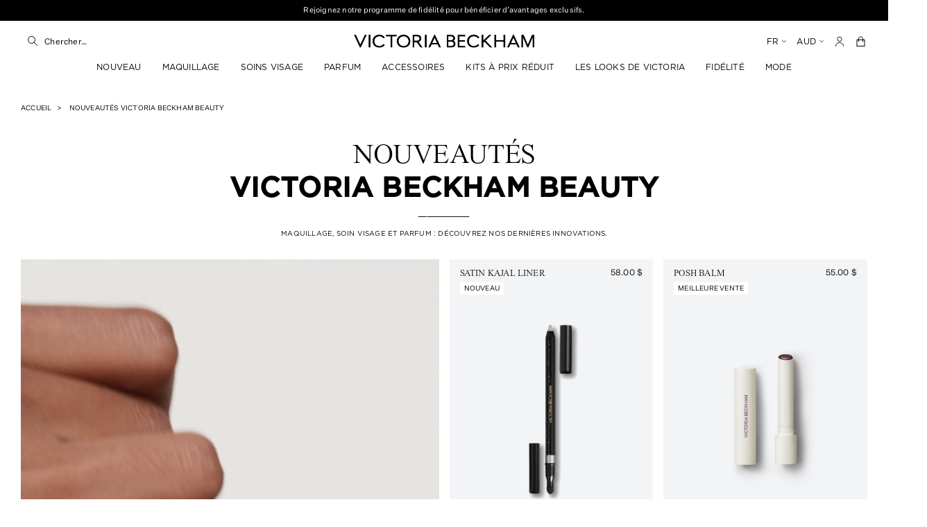

--- FILE ---
content_type: text/html; charset=utf-8
request_url: https://victoriabeckhambeauty.com/fr-au/products/foundation-brush-set
body_size: 77464
content:
<!doctype html>
<html class="no-js" lang="fr">
  <head>
  <script
  data-cfasync="false"
  src="https://transcend-cdn.com/cm/4a93deff-53cf-4eb2-9bd3-425afddc703e/airgap.js"
></script>

	<script src="//victoriabeckhambeauty.com/cdn/shop/files/pandectes-rules.js?v=18150223803671190328"></script>

    

    <meta charset="utf-8">
    <meta http-equiv="X-UA-Compatible" content="IE=edge">
    <meta name="viewport" content="width=device-width,initial-scale=1">
    <meta name="theme-color" content="">
    
    
      <meta name="description" content="The Foundation Drops and The Concealer Pen, powered by Augustinus Bader&#39;s proprietary skin cell-rejuvenating TFC8® for instant results and long-term skin benefits. The serum-light foundation delivers a seamless, 12-hour luminous finish, while the precise concealer pen brightens and conceals for second-skin perfected sk">
    
    

<meta property="og:site_name" content="Victoria Beckham Beauty">
<meta property="og:url" content="https://victoriabeckhambeauty.com/fr-au/products/foundation-brush-set">
<meta property="og:title" content="Foundation &amp; Brush Set">
<meta property="og:type" content="product">
<meta property="og:description" content="The Foundation Drops and The Concealer Pen, powered by Augustinus Bader&#39;s proprietary skin cell-rejuvenating TFC8® for instant results and long-term skin benefits. The serum-light foundation delivers a seamless, 12-hour luminous finish, while the precise concealer pen brightens and conceals for second-skin perfected sk"><meta property="og:image" content="http://victoriabeckhambeauty.com/cdn/shop/files/25_VBB_Bundles_The-FoundationDrops_Complexion-Brush_Transparent.png?v=1756909257">
  <meta property="og:image:secure_url" content="https://victoriabeckhambeauty.com/cdn/shop/files/25_VBB_Bundles_The-FoundationDrops_Complexion-Brush_Transparent.png?v=1756909257">
  <meta property="og:image:width" content="4000">
  <meta property="og:image:height" content="4000"><meta property="og:price:amount" content="242.10">
  <meta property="og:price:currency" content="AUD"><meta name="twitter:site" content="@vbb_beauty"><meta name="twitter:card" content="summary_large_image">
<meta name="twitter:title" content="Foundation &amp; Brush Set">
<meta name="twitter:description" content="The Foundation Drops and The Concealer Pen, powered by Augustinus Bader&#39;s proprietary skin cell-rejuvenating TFC8® for instant results and long-term skin benefits. The serum-light foundation delivers a seamless, 12-hour luminous finish, while the precise concealer pen brightens and conceals for second-skin perfected sk">

    <link rel="canonical" href="https://victoriabeckhambeauty.com/fr-au/products/foundation-brush-set">
    <link rel="preconnect" href="https://cdn.shopify.com" crossorigin>
    
    <link rel="preconnect" href="https://cdn-widgetsrepository.yotpo.com" crossorigin>
    
    <link rel="preconnect" href="https://rapid-cdn.yottaa.com" crossorigin>
    <link rel="preconnect" href="qoerum.yottaa-prod.com" crossorigin>
    <link rel="preconnect" href="p2config.yottaa-prod.com" crossorigin>
    <link rel="preconnect" href="qoe-1.yottaa.net" crossorigin>

    <link rel="preconnect" href="https://cdn.gladly.com" crossorigin>
    <link rel="preconnect" href="https://cdn.attn.tv/" crossorigin>
    <link rel="preconnect" href="https://d1npnstlfekkfz.cloudfront.net/" crossorigin>
    
      <script src="https://rapid-cdn.yottaa.com/rapid/lib/HpV-pd5iReJ1UA.js" async></script>

    
    <script data-yo-src="https://client.prod.mplat-ppcprotect.com/RV1zj8oXhaU-SuoIlbCwRxLCwK8-fE25v26GGe8k.js" async type="yo/sequence/defer/0"></script>

    
      <link rel="icon" type="image/png" href="//victoriabeckhambeauty.com/cdn/shop/files/Slice_2735275b-5b46-4fea-85c9-d28bd08257c2.png?crop=center&height=32&v=1733518880&width=32">
    
    
      <link
        rel="stylesheet"
        href="//victoriabeckhambeauty.com/cdn/shop/t/17/assets/component-predictive-search.css?v=164722460979729192021744718524"
        media="print"
        onload="this.media='all'"
      >
    

    <title>
      Foundation &amp; Brush Set
      

        &ndash; Victoria Beckham Beauty</title>

    <!-- begin Convert Experiences code-->
      <script type="text/javascript" src="//cdn-4.convertexperiments.com/v1/js/10041573-100416402.js?environment=production"></script>
    <!-- end Convert Experiences code -->
    <script>window.performance && window.performance.mark && window.performance.mark('shopify.content_for_header.start');</script><meta name="google-site-verification" content="LzU3wR8wVMYl2zC_DYjauJoof0vWdk4_ELmL4-gEV-Y">
<meta id="shopify-digital-wallet" name="shopify-digital-wallet" content="/25075875874/digital_wallets/dialog">
<meta name="shopify-checkout-api-token" content="2d0b74c619e96715913b6498931ed1a6">
<meta id="in-context-paypal-metadata" data-shop-id="25075875874" data-venmo-supported="true" data-environment="production" data-locale="fr_FR" data-paypal-v4="true" data-currency="AUD">
<link rel="alternate" hreflang="x-default" href="https://victoriabeckhambeauty.com/products/foundation-brush-set">
<link rel="alternate" hreflang="en-GB" href="https://victoriabeckhambeauty.com/en-gb/products/foundation-brush-set">
<link rel="alternate" hreflang="fr-GB" href="https://victoriabeckhambeauty.com/fr-gb/products/foundation-brush-set">
<link rel="alternate" hreflang="en-AU" href="https://victoriabeckhambeauty.com/en-au/products/foundation-brush-set">
<link rel="alternate" hreflang="fr-AU" href="https://victoriabeckhambeauty.com/fr-au/products/foundation-brush-set">
<link rel="alternate" hreflang="en-NZ" href="https://victoriabeckhambeauty.com/en-nz/products/foundation-brush-set">
<link rel="alternate" hreflang="fr-NZ" href="https://victoriabeckhambeauty.com/fr-nz/products/foundation-brush-set">
<link rel="alternate" hreflang="en-AT" href="https://victoriabeckhambeauty.com/en-eu/products/foundation-brush-set">
<link rel="alternate" hreflang="fr-AT" href="https://victoriabeckhambeauty.com/fr-eu/products/foundation-brush-set">
<link rel="alternate" hreflang="en-AX" href="https://victoriabeckhambeauty.com/en-eu/products/foundation-brush-set">
<link rel="alternate" hreflang="fr-AX" href="https://victoriabeckhambeauty.com/fr-eu/products/foundation-brush-set">
<link rel="alternate" hreflang="en-BE" href="https://victoriabeckhambeauty.com/en-eu/products/foundation-brush-set">
<link rel="alternate" hreflang="fr-BE" href="https://victoriabeckhambeauty.com/fr-eu/products/foundation-brush-set">
<link rel="alternate" hreflang="en-DE" href="https://victoriabeckhambeauty.com/en-eu/products/foundation-brush-set">
<link rel="alternate" hreflang="fr-DE" href="https://victoriabeckhambeauty.com/fr-eu/products/foundation-brush-set">
<link rel="alternate" hreflang="en-DK" href="https://victoriabeckhambeauty.com/en-eu/products/foundation-brush-set">
<link rel="alternate" hreflang="fr-DK" href="https://victoriabeckhambeauty.com/fr-eu/products/foundation-brush-set">
<link rel="alternate" hreflang="en-ES" href="https://victoriabeckhambeauty.com/en-eu/products/foundation-brush-set">
<link rel="alternate" hreflang="fr-ES" href="https://victoriabeckhambeauty.com/fr-eu/products/foundation-brush-set">
<link rel="alternate" hreflang="en-FI" href="https://victoriabeckhambeauty.com/en-eu/products/foundation-brush-set">
<link rel="alternate" hreflang="fr-FI" href="https://victoriabeckhambeauty.com/fr-eu/products/foundation-brush-set">
<link rel="alternate" hreflang="en-FR" href="https://victoriabeckhambeauty.com/en-eu/products/foundation-brush-set">
<link rel="alternate" hreflang="fr-FR" href="https://victoriabeckhambeauty.com/fr-eu/products/foundation-brush-set">
<link rel="alternate" hreflang="en-GG" href="https://victoriabeckhambeauty.com/en-eu/products/foundation-brush-set">
<link rel="alternate" hreflang="fr-GG" href="https://victoriabeckhambeauty.com/fr-eu/products/foundation-brush-set">
<link rel="alternate" hreflang="en-IE" href="https://victoriabeckhambeauty.com/en-eu/products/foundation-brush-set">
<link rel="alternate" hreflang="fr-IE" href="https://victoriabeckhambeauty.com/fr-eu/products/foundation-brush-set">
<link rel="alternate" hreflang="en-JE" href="https://victoriabeckhambeauty.com/en-eu/products/foundation-brush-set">
<link rel="alternate" hreflang="fr-JE" href="https://victoriabeckhambeauty.com/fr-eu/products/foundation-brush-set">
<link rel="alternate" hreflang="en-LU" href="https://victoriabeckhambeauty.com/en-eu/products/foundation-brush-set">
<link rel="alternate" hreflang="fr-LU" href="https://victoriabeckhambeauty.com/fr-eu/products/foundation-brush-set">
<link rel="alternate" hreflang="en-MC" href="https://victoriabeckhambeauty.com/en-eu/products/foundation-brush-set">
<link rel="alternate" hreflang="fr-MC" href="https://victoriabeckhambeauty.com/fr-eu/products/foundation-brush-set">
<link rel="alternate" hreflang="en-NL" href="https://victoriabeckhambeauty.com/en-eu/products/foundation-brush-set">
<link rel="alternate" hreflang="fr-NL" href="https://victoriabeckhambeauty.com/fr-eu/products/foundation-brush-set">
<link rel="alternate" hreflang="en-NO" href="https://victoriabeckhambeauty.com/en-eu/products/foundation-brush-set">
<link rel="alternate" hreflang="fr-NO" href="https://victoriabeckhambeauty.com/fr-eu/products/foundation-brush-set">
<link rel="alternate" hreflang="en-SE" href="https://victoriabeckhambeauty.com/en-eu/products/foundation-brush-set">
<link rel="alternate" hreflang="fr-SE" href="https://victoriabeckhambeauty.com/fr-eu/products/foundation-brush-set">
<link rel="alternate" hreflang="en-IT" href="https://victoriabeckhambeauty.com/en-it/products/foundation-brush-set">
<link rel="alternate" hreflang="fr-IT" href="https://victoriabeckhambeauty.com/fr-it/products/foundation-brush-set">
<link rel="alternate" hreflang="en-CH" href="https://victoriabeckhambeauty.com/en-ch/products/foundation-brush-set">
<link rel="alternate" hreflang="fr-CH" href="https://victoriabeckhambeauty.com/fr-ch/products/foundation-brush-set">
<link rel="alternate" hreflang="en-CA" href="https://victoriabeckhambeauty.com/en-ca/products/foundation-brush-set">
<link rel="alternate" hreflang="fr-CA" href="https://victoriabeckhambeauty.com/fr-ca/products/foundation-brush-set">
<link rel="alternate" hreflang="en-US" href="https://victoriabeckhambeauty.com/products/foundation-brush-set">
<link rel="alternate" hreflang="fr-US" href="https://victoriabeckhambeauty.com/fr/products/foundation-brush-set">
<link rel="alternate" type="application/json+oembed" href="https://victoriabeckhambeauty.com/fr-au/products/foundation-brush-set.oembed">
<script async="async" src="/checkouts/internal/preloads.js?locale=fr-AU"></script>
<link rel="preconnect" href="https://shop.app" crossorigin="anonymous">
<script async="async" src="https://shop.app/checkouts/internal/preloads.js?locale=fr-AU&shop_id=25075875874" crossorigin="anonymous"></script>
<script id="apple-pay-shop-capabilities" type="application/json">{"shopId":25075875874,"countryCode":"US","currencyCode":"AUD","merchantCapabilities":["supports3DS"],"merchantId":"gid:\/\/shopify\/Shop\/25075875874","merchantName":"Victoria Beckham Beauty","requiredBillingContactFields":["postalAddress","email","phone"],"requiredShippingContactFields":["postalAddress","email","phone"],"shippingType":"shipping","supportedNetworks":["visa","masterCard","amex","discover","elo","jcb"],"total":{"type":"pending","label":"Victoria Beckham Beauty","amount":"1.00"},"shopifyPaymentsEnabled":true,"supportsSubscriptions":true}</script>
<script id="shopify-features" type="application/json">{"accessToken":"2d0b74c619e96715913b6498931ed1a6","betas":["rich-media-storefront-analytics"],"domain":"victoriabeckhambeauty.com","predictiveSearch":true,"shopId":25075875874,"locale":"fr"}</script>
<script>var Shopify = Shopify || {};
Shopify.shop = "victoria-beckham-beauty.myshopify.com";
Shopify.locale = "fr";
Shopify.currency = {"active":"AUD","rate":"1.49120755"};
Shopify.country = "AU";
Shopify.theme = {"name":"[CONTENT HERE!] vbb-os2\/main","id":126428053538,"schema_name":"Dawn","schema_version":"7.0.1","theme_store_id":null,"role":"main"};
Shopify.theme.handle = "null";
Shopify.theme.style = {"id":null,"handle":null};
Shopify.cdnHost = "victoriabeckhambeauty.com/cdn";
Shopify.routes = Shopify.routes || {};
Shopify.routes.root = "/fr-au/";</script>
<script type="module">!function(o){(o.Shopify=o.Shopify||{}).modules=!0}(window);</script>
<script>!function(o){function n(){var o=[];function n(){o.push(Array.prototype.slice.apply(arguments))}return n.q=o,n}var t=o.Shopify=o.Shopify||{};t.loadFeatures=n(),t.autoloadFeatures=n()}(window);</script>
<script>
  window.ShopifyPay = window.ShopifyPay || {};
  window.ShopifyPay.apiHost = "shop.app\/pay";
  window.ShopifyPay.redirectState = null;
</script>
<script id="shop-js-analytics" type="application/json">{"pageType":"product"}</script>
<script defer="defer" async type="module" src="//victoriabeckhambeauty.com/cdn/shopifycloud/shop-js/modules/v2/client.init-shop-cart-sync_BcDpqI9l.fr.esm.js"></script>
<script defer="defer" async type="module" src="//victoriabeckhambeauty.com/cdn/shopifycloud/shop-js/modules/v2/chunk.common_a1Rf5Dlz.esm.js"></script>
<script defer="defer" async type="module" src="//victoriabeckhambeauty.com/cdn/shopifycloud/shop-js/modules/v2/chunk.modal_Djra7sW9.esm.js"></script>
<script type="module">
  await import("//victoriabeckhambeauty.com/cdn/shopifycloud/shop-js/modules/v2/client.init-shop-cart-sync_BcDpqI9l.fr.esm.js");
await import("//victoriabeckhambeauty.com/cdn/shopifycloud/shop-js/modules/v2/chunk.common_a1Rf5Dlz.esm.js");
await import("//victoriabeckhambeauty.com/cdn/shopifycloud/shop-js/modules/v2/chunk.modal_Djra7sW9.esm.js");

  window.Shopify.SignInWithShop?.initShopCartSync?.({"fedCMEnabled":true,"windoidEnabled":true});

</script>
<script>
  window.Shopify = window.Shopify || {};
  if (!window.Shopify.featureAssets) window.Shopify.featureAssets = {};
  window.Shopify.featureAssets['shop-js'] = {"shop-cart-sync":["modules/v2/client.shop-cart-sync_BLrx53Hf.fr.esm.js","modules/v2/chunk.common_a1Rf5Dlz.esm.js","modules/v2/chunk.modal_Djra7sW9.esm.js"],"init-fed-cm":["modules/v2/client.init-fed-cm_C8SUwJ8U.fr.esm.js","modules/v2/chunk.common_a1Rf5Dlz.esm.js","modules/v2/chunk.modal_Djra7sW9.esm.js"],"shop-cash-offers":["modules/v2/client.shop-cash-offers_BBp_MjBM.fr.esm.js","modules/v2/chunk.common_a1Rf5Dlz.esm.js","modules/v2/chunk.modal_Djra7sW9.esm.js"],"shop-login-button":["modules/v2/client.shop-login-button_Dw6kG_iO.fr.esm.js","modules/v2/chunk.common_a1Rf5Dlz.esm.js","modules/v2/chunk.modal_Djra7sW9.esm.js"],"pay-button":["modules/v2/client.pay-button_BJDaAh68.fr.esm.js","modules/v2/chunk.common_a1Rf5Dlz.esm.js","modules/v2/chunk.modal_Djra7sW9.esm.js"],"shop-button":["modules/v2/client.shop-button_DBWL94V3.fr.esm.js","modules/v2/chunk.common_a1Rf5Dlz.esm.js","modules/v2/chunk.modal_Djra7sW9.esm.js"],"avatar":["modules/v2/client.avatar_BTnouDA3.fr.esm.js"],"init-windoid":["modules/v2/client.init-windoid_77FSIiws.fr.esm.js","modules/v2/chunk.common_a1Rf5Dlz.esm.js","modules/v2/chunk.modal_Djra7sW9.esm.js"],"init-shop-for-new-customer-accounts":["modules/v2/client.init-shop-for-new-customer-accounts_QoC3RJm9.fr.esm.js","modules/v2/client.shop-login-button_Dw6kG_iO.fr.esm.js","modules/v2/chunk.common_a1Rf5Dlz.esm.js","modules/v2/chunk.modal_Djra7sW9.esm.js"],"init-shop-email-lookup-coordinator":["modules/v2/client.init-shop-email-lookup-coordinator_D4ioGzPw.fr.esm.js","modules/v2/chunk.common_a1Rf5Dlz.esm.js","modules/v2/chunk.modal_Djra7sW9.esm.js"],"init-shop-cart-sync":["modules/v2/client.init-shop-cart-sync_BcDpqI9l.fr.esm.js","modules/v2/chunk.common_a1Rf5Dlz.esm.js","modules/v2/chunk.modal_Djra7sW9.esm.js"],"shop-toast-manager":["modules/v2/client.shop-toast-manager_B-eIbpHW.fr.esm.js","modules/v2/chunk.common_a1Rf5Dlz.esm.js","modules/v2/chunk.modal_Djra7sW9.esm.js"],"init-customer-accounts":["modules/v2/client.init-customer-accounts_BcBSUbIK.fr.esm.js","modules/v2/client.shop-login-button_Dw6kG_iO.fr.esm.js","modules/v2/chunk.common_a1Rf5Dlz.esm.js","modules/v2/chunk.modal_Djra7sW9.esm.js"],"init-customer-accounts-sign-up":["modules/v2/client.init-customer-accounts-sign-up_DvG__VHD.fr.esm.js","modules/v2/client.shop-login-button_Dw6kG_iO.fr.esm.js","modules/v2/chunk.common_a1Rf5Dlz.esm.js","modules/v2/chunk.modal_Djra7sW9.esm.js"],"shop-follow-button":["modules/v2/client.shop-follow-button_Dnx6fDH9.fr.esm.js","modules/v2/chunk.common_a1Rf5Dlz.esm.js","modules/v2/chunk.modal_Djra7sW9.esm.js"],"checkout-modal":["modules/v2/client.checkout-modal_BDH3MUqJ.fr.esm.js","modules/v2/chunk.common_a1Rf5Dlz.esm.js","modules/v2/chunk.modal_Djra7sW9.esm.js"],"shop-login":["modules/v2/client.shop-login_CV9Paj8R.fr.esm.js","modules/v2/chunk.common_a1Rf5Dlz.esm.js","modules/v2/chunk.modal_Djra7sW9.esm.js"],"lead-capture":["modules/v2/client.lead-capture_DGQOTB4e.fr.esm.js","modules/v2/chunk.common_a1Rf5Dlz.esm.js","modules/v2/chunk.modal_Djra7sW9.esm.js"],"payment-terms":["modules/v2/client.payment-terms_BQYK7nq4.fr.esm.js","modules/v2/chunk.common_a1Rf5Dlz.esm.js","modules/v2/chunk.modal_Djra7sW9.esm.js"]};
</script>
<script>(function() {
  var isLoaded = false;
  function asyncLoad() {
    if (isLoaded) return;
    isLoaded = true;
    var urls = ["https:\/\/assets1.adroll.com\/shopify\/latest\/j\/shopify_rolling_bootstrap_v2.js?adroll_adv_id=PBV4KVIJZFCFFPG3772VKO\u0026adroll_pix_id=JGCJOGTI3JFFTOMEJAGQUP\u0026shop=victoria-beckham-beauty.myshopify.com","https:\/\/ecom-app.rakutenadvertising.io\/rakuten_advertising.js?shop=victoria-beckham-beauty.myshopify.com","https:\/\/tag.rmp.rakuten.com\/125750.ct.js?shop=victoria-beckham-beauty.myshopify.com","https:\/\/rehh44s2.victoriabeckhambeauty.com\/assets\/shopify.js?rb_init_key=dmljdG9yaWFiZWNraGFtYmVhdXR5fHZpZXd8cHVyY2hhc2V8c2lnbnVwfGxvZ2lu\u0026shop=victoria-beckham-beauty.myshopify.com","https:\/\/static.rechargecdn.com\/static\/js\/recharge.js?shop=victoria-beckham-beauty.myshopify.com","https:\/\/cdn.attn.tv\/vbb\/dtag.js?shop=victoria-beckham-beauty.myshopify.com","\/\/cdn.shopify.com\/proxy\/1738229b276d1e29188ab509edb39b193f7775dfb3987bb913657c92fa0bc9d2\/pdfflipbook.com\/script\/shopify\/?shop=victoria-beckham-beauty.myshopify.com\u0026sp-cache-control=cHVibGljLCBtYXgtYWdlPTkwMA"];
    for (var i = 0; i < urls.length; i++) {
      var s = document.createElement('script');
      s.type = 'text/javascript';
      s.async = true;
      s.src = urls[i];
      var x = document.getElementsByTagName('script')[0];
      x.parentNode.insertBefore(s, x);
    }
  };
  if(window.attachEvent) {
    window.attachEvent('onload', asyncLoad);
  } else {
    window.addEventListener('load', asyncLoad, false);
  }
})();</script>
<script id="__st">var __st={"a":25075875874,"offset":-18000,"reqid":"c4beab3c-8ee6-4748-95f2-bb3eee219590-1769090193","pageurl":"victoriabeckhambeauty.com\/fr-au\/products\/foundation-brush-set","u":"f6d07ff0deb8","p":"product","rtyp":"product","rid":8061238837282};</script>
<script>window.ShopifyPaypalV4VisibilityTracking = true;</script>
<script id="captcha-bootstrap">!function(){'use strict';const t='contact',e='account',n='new_comment',o=[[t,t],['blogs',n],['comments',n],[t,'customer']],c=[[e,'customer_login'],[e,'guest_login'],[e,'recover_customer_password'],[e,'create_customer']],r=t=>t.map((([t,e])=>`form[action*='/${t}']:not([data-nocaptcha='true']) input[name='form_type'][value='${e}']`)).join(','),a=t=>()=>t?[...document.querySelectorAll(t)].map((t=>t.form)):[];function s(){const t=[...o],e=r(t);return a(e)}const i='password',u='form_key',d=['recaptcha-v3-token','g-recaptcha-response','h-captcha-response',i],f=()=>{try{return window.sessionStorage}catch{return}},m='__shopify_v',_=t=>t.elements[u];function p(t,e,n=!1){try{const o=window.sessionStorage,c=JSON.parse(o.getItem(e)),{data:r}=function(t){const{data:e,action:n}=t;return t[m]||n?{data:e,action:n}:{data:t,action:n}}(c);for(const[e,n]of Object.entries(r))t.elements[e]&&(t.elements[e].value=n);n&&o.removeItem(e)}catch(o){console.error('form repopulation failed',{error:o})}}const l='form_type',E='cptcha';function T(t){t.dataset[E]=!0}const w=window,h=w.document,L='Shopify',v='ce_forms',y='captcha';let A=!1;((t,e)=>{const n=(g='f06e6c50-85a8-45c8-87d0-21a2b65856fe',I='https://cdn.shopify.com/shopifycloud/storefront-forms-hcaptcha/ce_storefront_forms_captcha_hcaptcha.v1.5.2.iife.js',D={infoText:'Protégé par hCaptcha',privacyText:'Confidentialité',termsText:'Conditions'},(t,e,n)=>{const o=w[L][v],c=o.bindForm;if(c)return c(t,g,e,D).then(n);var r;o.q.push([[t,g,e,D],n]),r=I,A||(h.body.append(Object.assign(h.createElement('script'),{id:'captcha-provider',async:!0,src:r})),A=!0)});var g,I,D;w[L]=w[L]||{},w[L][v]=w[L][v]||{},w[L][v].q=[],w[L][y]=w[L][y]||{},w[L][y].protect=function(t,e){n(t,void 0,e),T(t)},Object.freeze(w[L][y]),function(t,e,n,w,h,L){const[v,y,A,g]=function(t,e,n){const i=e?o:[],u=t?c:[],d=[...i,...u],f=r(d),m=r(i),_=r(d.filter((([t,e])=>n.includes(e))));return[a(f),a(m),a(_),s()]}(w,h,L),I=t=>{const e=t.target;return e instanceof HTMLFormElement?e:e&&e.form},D=t=>v().includes(t);t.addEventListener('submit',(t=>{const e=I(t);if(!e)return;const n=D(e)&&!e.dataset.hcaptchaBound&&!e.dataset.recaptchaBound,o=_(e),c=g().includes(e)&&(!o||!o.value);(n||c)&&t.preventDefault(),c&&!n&&(function(t){try{if(!f())return;!function(t){const e=f();if(!e)return;const n=_(t);if(!n)return;const o=n.value;o&&e.removeItem(o)}(t);const e=Array.from(Array(32),(()=>Math.random().toString(36)[2])).join('');!function(t,e){_(t)||t.append(Object.assign(document.createElement('input'),{type:'hidden',name:u})),t.elements[u].value=e}(t,e),function(t,e){const n=f();if(!n)return;const o=[...t.querySelectorAll(`input[type='${i}']`)].map((({name:t})=>t)),c=[...d,...o],r={};for(const[a,s]of new FormData(t).entries())c.includes(a)||(r[a]=s);n.setItem(e,JSON.stringify({[m]:1,action:t.action,data:r}))}(t,e)}catch(e){console.error('failed to persist form',e)}}(e),e.submit())}));const S=(t,e)=>{t&&!t.dataset[E]&&(n(t,e.some((e=>e===t))),T(t))};for(const o of['focusin','change'])t.addEventListener(o,(t=>{const e=I(t);D(e)&&S(e,y())}));const B=e.get('form_key'),M=e.get(l),P=B&&M;t.addEventListener('DOMContentLoaded',(()=>{const t=y();if(P)for(const e of t)e.elements[l].value===M&&p(e,B);[...new Set([...A(),...v().filter((t=>'true'===t.dataset.shopifyCaptcha))])].forEach((e=>S(e,t)))}))}(h,new URLSearchParams(w.location.search),n,t,e,['guest_login'])})(!0,!0)}();</script>
<script integrity="sha256-4kQ18oKyAcykRKYeNunJcIwy7WH5gtpwJnB7kiuLZ1E=" data-source-attribution="shopify.loadfeatures" defer="defer" src="//victoriabeckhambeauty.com/cdn/shopifycloud/storefront/assets/storefront/load_feature-a0a9edcb.js" crossorigin="anonymous"></script>
<script crossorigin="anonymous" defer="defer" src="//victoriabeckhambeauty.com/cdn/shopifycloud/storefront/assets/shopify_pay/storefront-65b4c6d7.js?v=20250812"></script>
<script data-source-attribution="shopify.dynamic_checkout.dynamic.init">var Shopify=Shopify||{};Shopify.PaymentButton=Shopify.PaymentButton||{isStorefrontPortableWallets:!0,init:function(){window.Shopify.PaymentButton.init=function(){};var t=document.createElement("script");t.src="https://victoriabeckhambeauty.com/cdn/shopifycloud/portable-wallets/latest/portable-wallets.fr.js",t.type="module",document.head.appendChild(t)}};
</script>
<script data-source-attribution="shopify.dynamic_checkout.buyer_consent">
  function portableWalletsHideBuyerConsent(e){var t=document.getElementById("shopify-buyer-consent"),n=document.getElementById("shopify-subscription-policy-button");t&&n&&(t.classList.add("hidden"),t.setAttribute("aria-hidden","true"),n.removeEventListener("click",e))}function portableWalletsShowBuyerConsent(e){var t=document.getElementById("shopify-buyer-consent"),n=document.getElementById("shopify-subscription-policy-button");t&&n&&(t.classList.remove("hidden"),t.removeAttribute("aria-hidden"),n.addEventListener("click",e))}window.Shopify?.PaymentButton&&(window.Shopify.PaymentButton.hideBuyerConsent=portableWalletsHideBuyerConsent,window.Shopify.PaymentButton.showBuyerConsent=portableWalletsShowBuyerConsent);
</script>
<script data-source-attribution="shopify.dynamic_checkout.cart.bootstrap">document.addEventListener("DOMContentLoaded",(function(){function t(){return document.querySelector("shopify-accelerated-checkout-cart, shopify-accelerated-checkout")}if(t())Shopify.PaymentButton.init();else{new MutationObserver((function(e,n){t()&&(Shopify.PaymentButton.init(),n.disconnect())})).observe(document.body,{childList:!0,subtree:!0})}}));
</script>
<link id="shopify-accelerated-checkout-styles" rel="stylesheet" media="screen" href="https://victoriabeckhambeauty.com/cdn/shopifycloud/portable-wallets/latest/accelerated-checkout-backwards-compat.css" crossorigin="anonymous">
<style id="shopify-accelerated-checkout-cart">
        #shopify-buyer-consent {
  margin-top: 1em;
  display: inline-block;
  width: 100%;
}

#shopify-buyer-consent.hidden {
  display: none;
}

#shopify-subscription-policy-button {
  background: none;
  border: none;
  padding: 0;
  text-decoration: underline;
  font-size: inherit;
  cursor: pointer;
}

#shopify-subscription-policy-button::before {
  box-shadow: none;
}

      </style>
<link rel="stylesheet" media="screen" href="//victoriabeckhambeauty.com/cdn/shop/t/17/compiled_assets/styles.css?v=210341">
<script id="sections-script" data-sections="vbb-main-footer" defer="defer" src="//victoriabeckhambeauty.com/cdn/shop/t/17/compiled_assets/scripts.js?v=210341"></script>
<script>window.performance && window.performance.mark && window.performance.mark('shopify.content_for_header.end');</script>

    <style data-shopify>
      :root {
        --media-padding: px;
        --media-border-opacity: 0.05;
        --media-border-width: 0px;
        --media-radius: 0px;

        --page-width: 120rem;
        --page-width-margin: 0rem;

        --product-card-image-padding: 0.0rem;
        --product-card-corner-radius: 0.0rem;
        --product-card-text-alignment: left;
        --product-card-border-width: 0.0rem;
        --product-card-border-opacity: 0.1;
        --collection-card-image-padding: 0.0rem;
        --collection-card-corner-radius: 0.0rem;
        --collection-card-text-alignment: left;
        --collection-card-border-width: 0.0rem;
        --collection-card-border-opacity: 0.1;

        --blog-card-image-padding: 0.0rem;
        --blog-card-corner-radius: 0.0rem;
        --blog-card-text-alignment: left;
        --blog-card-border-width: 0.0rem;
        --blog-card-border-opacity: 0.1;

        --badge-corner-radius: 4.0rem;

        --popup-border-width: 1px;
        --popup-border-opacity: 0.1;
        --popup-corner-radius: 0px;

        --drawer-border-width: 1px;
        --drawer-border-opacity: 0.1;

        --spacing-sections-desktop: 0px;
        --spacing-sections-mobile: 0px;

        --grid-desktop-vertical-spacing: 8px;
        --grid-desktop-horizontal-spacing: 8px;
        --grid-mobile-vertical-spacing: 4px;
        --grid-mobile-horizontal-spacing: 4px;

        --text-boxes-border-opacity: 0.1;
        --text-boxes-border-width: 0px;
        --text-boxes-radius: 0px;

        --variant-pills-radius: 40px;
        --variant-pills-border-width: 1px;
        --variant-pills-border-opacity: 0.55;
      }

      .content-for-layout {
        padding-left: var(--spacing-sm);
        padding-right: var(--spacing-sm);
      }

      @media screen and (min-width: 768px) {
        .content-for-layout {
          padding-left: var(--spacing-lg);
          padding-right: var(--spacing-lg);
        }
      }

       @font-face {
        font-family: 'GothamMedium';
        src: url('//victoriabeckhambeauty.com/cdn/shop/files/Gotham-Medium.otf?v=13708172832051211606') format('opentype');
        font-weight: normal;
        font-style: normal;
        font-display: swap;
      }

      @font-face {
        font-family: 'GothamMedium';
        src: url('//victoriabeckhambeauty.com/cdn/shop/files/Gotham-Book.otf?v=1715873950337349164') format('opentype');
        font-weight: 200;
        font-style: normal;
        font-display: swap;
      }

      @font-face {
        font-family: 'GothamMedium';
        src: url('//victoriabeckhambeauty.com/cdn/shop/files/Gotham-BookItalic.otf?v=3909467066639169287') format('opentype');
        font-weight: 200;
        font-style: italic;
        font-display: swap;
      }

      @font-face {
        font-family: 'JHATimesNow';
        src: url('//victoriabeckhambeauty.com/cdn/shop/files/jha_times_now.otf?v=12310878534546553836') format('opentype');
        font-weight: normal;
        font-style: normal;
        font-display: swap;
      }

      @font-face {
        font-family: 'JHATimesNow';
        src: url('//victoriabeckhambeauty.com/cdn/shop/files/jha_times_now_italic.otf?v=9287277241665284932') format('opentype');
        font-weight: normal;
        font-style: italic;
        font-display: swap;
      }

      @font-face {
        font-family: 'JHATimesNow';
        src: url('//victoriabeckhambeauty.com/cdn/shop/files/JHA_Times_Now_ExtraLight_Italic.otf?v=299908174634068786') format('opentype');
        font-weight: 200;
        font-style: italic;
        font-display: swap;
      }

      @font-face {
        font-family: 'JHATimesNow';
        src: url('//victoriabeckhambeauty.com/cdn/shop/files/JHA_Times_Now_ExtraLight.otf?v=2974168009488204462') format('opentype');
        font-weight: 200;
        font-style: normal;
        font-display: swap;
      }

      @font-face {
        font-family: 'UntitledSans';
        src: url('//victoriabeckhambeauty.com/cdn/shop/files/untitledsans.otf?v=286799509624298048') format('opentype');
        font-weight: normal;
        font-style: normal;
        font-display: swap;
      }

      @font-face {
        font-family: 'UntitledSans';
        src: url('//victoriabeckhambeauty.com/cdn/shop/files/untitledsans_italic.otf?v=17922970949554779555') format('opentype');
        font-weight: normal;
        font-style: italic;
        font-display: swap;
      }
    </style>

    <link href="//victoriabeckhambeauty.com/cdn/shop/t/17/assets/base.css?v=5540000068105110941761233251" rel="stylesheet" type="text/css" media="all" />
    <link href="//victoriabeckhambeauty.com/cdn/shop/t/17/assets/component-cart-drawer.css?v=145696594234233183671764164263" rel="stylesheet" type="text/css" media="all" />
    <link href="//victoriabeckhambeauty.com/cdn/shop/t/17/assets/component-cart.css?v=95031088351095089651745857137" rel="stylesheet" type="text/css" media="all" />
    <link href="//victoriabeckhambeauty.com/cdn/shop/t/17/assets/component-cart-items.css?v=34576019177496487881751586594" rel="stylesheet" type="text/css" media="all" />
    <link href="//victoriabeckhambeauty.com/cdn/shop/t/17/assets/component-card.css?v=137390127557401105771747308125" rel="stylesheet" type="text/css" media="all" />
    <link href="//victoriabeckhambeauty.com/cdn/shop/t/17/assets/component-slider.css?v=158744276982679368601745856524" rel="stylesheet" type="text/css" media="all" />
    <link href="//victoriabeckhambeauty.com/cdn/shop/t/17/assets/vbb-product-tabs.css?v=3048667061820725621736855010" rel="stylesheet" type="text/css" media="all" />

    <script src="//victoriabeckhambeauty.com/cdn/shop/t/17/assets/utilities.js?v=130587230681200871201764849384" defer></script>
    <script src="//victoriabeckhambeauty.com/cdn/shop/t/17/assets/constants.js?v=122089318146475091141695649549" defer></script>
    <script src="//victoriabeckhambeauty.com/cdn/shop/t/17/assets/pubsub.js?v=2921868252632587581685534082" defer></script>
    <script src="//victoriabeckhambeauty.com/cdn/shop/t/17/assets/global.js?v=181351877127747535281753969371" defer></script>
    <script src="//victoriabeckhambeauty.com/cdn/shop/t/17/assets/jsonp.js?v=63862789108154617811685534083" defer></script>
    <script src="//victoriabeckhambeauty.com/cdn/shop/t/17/assets/vbb-product-form.js?v=17930508508992928211751640175" defer></script>
    <script src="//victoriabeckhambeauty.com/cdn/shop/t/17/assets/vbb-gift-wrap.js?v=183364704738405272741732208272" defer></script>
    <script src="//victoriabeckhambeauty.com/cdn/shop/t/17/assets/vbb-product-tabs.js?v=44419815639521319251685534083" defer></script>
    <script src="//victoriabeckhambeauty.com/cdn/shop/t/17/assets/cart.js?v=53247799221448232931750241929" defer></script>
    <script src="//victoriabeckhambeauty.com/cdn/shop/t/17/assets/cart-drawer.js?v=9486644433289267651764849384" defer="defer"></script>
    <script>
      document.documentElement.className = document.documentElement.className.replace('no-js', 'js');

      if (Shopify.designMode) {
        document.documentElement.classList.add('shopify-design-mode');
      }

      window.isTouch = false;

      const isTouchDevice = (function () {
        return 'ontouchstart' in window || navigator.maxTouchPoints > 0 || navigator.msMaxTouchPoints > 0;
      })();

      if (isTouchDevice) {
        window.isTouch = true;
      }
    </script>

    
      <script referrerpolicy="no-referrer-when-downgrade" type="text/javascript" src="https://www.onelink-edge.com/moxie.min.js" data-oljs="PA9B0-390B-B119-75A2" defer></script>

    
    <script type="text/javascript">
(function(c,l,a,r,i,t,y){
    c[a]=c[a]||function(){(c[a].q=c[a].q||[]).push(arguments)};
    t=l.createElement(r);t.async=1;t.src="https://www.clarity.ms/tag/"+i;
    y=l.getElementsByTagName(r)[0];y.parentNode.insertBefore(t,y);
})(window, document, "clarity", "script", "oexgqyrwoa");
</script>

<!-- Pinterest Tag -->
<script>
  !function(e){if(!window.pintrk){window.pintrk = function () {
  window.pintrk.queue.push(Array.prototype.slice.call(arguments))};var
    n=window.pintrk;n.queue=[],n.version="3.0";var
    t=document.createElement("script");t.async=!0,t.src=e;var
    r=document.getElementsByTagName("script")[0];
    r.parentNode.insertBefore(t,r)}}("https://s.pinimg.com/ct/core.js");
  pintrk('load', '2612774231453', {em: '<user_email_address>'});
  pintrk('page');
</script>
<noscript>
<img height="1" width="1" style="display:none;" alt=""
  src="<https://ct.pinterest.com/v3/?event=init&tid=2612774231453&pd[em]=<hashed_email_address>>&noscript=1" />
</noscript>
<!-- end Pinterest Tag -->
<!-- Start Lytics Tracking Tag Version 3 -->
  <script type="text/javascript">
  !function(){"use strict";var o=window.jstag||(window.jstag={}),r=[];function n(e){o[e]=function(){for(var n=arguments.length,t=new Array(n),i=0;i<n;i++)t[i]=arguments[i];r.push([e,t])}}n("send"),n("mock"),n("identify"),n("pageView"),n("unblock"),n("getid"),n("setid"),n("loadEntity"),n("getEntity"),n("on"),n("once"),n("call"),o.loadScript=function(n,t,i){var e=document.createElement("script");e.async=!0,e.src=n,e.onload=t,e.onerror=i;var o=document.getElementsByTagName("script")[0],r=o&&o.parentNode||document.head||document.body,c=o||r.lastChild;return null!=c?r.insertBefore(e,c):r.appendChild(e),this},o.init=function n(t){return this.config=t,this.loadScript(t.src,function(){if(o.init===n)throw new Error("Load error!");o.init(o.config),function(){for(var n=0;n<r.length;n++){var t=r[n][0],i=r[n][1];o[t].apply(o,i)}r=void 0}()}),this}}();
  // Define config and initialize Lytics tracking tag.
  // - The setup below will disable the automatic sending of Page Analysis Information (to prevent duplicative sends, as this same information will be included in the jstag.pageView() call below, by default)
  jstag.init({
    src: 'https://c.lytics.io/api/tag/2b2ae7b1a3c87cd38afd8d0e7cb15603/latest.min.js'
  });

  // You may need to send a page view, depending on your use-case
  jstag.pageView();
  </script>

  <!-- BEGIN app block: shopify://apps/pandectes-gdpr/blocks/banner/58c0baa2-6cc1-480c-9ea6-38d6d559556a -->
  
    
      <!-- TCF is active, scripts are loaded above -->
      
        <script>
          if (!window.PandectesRulesSettings) {
            window.PandectesRulesSettings = {"store":{"id":25075875874,"adminMode":false,"headless":false,"storefrontRootDomain":"","checkoutRootDomain":"","storefrontAccessToken":""},"banner":{"revokableTrigger":false,"cookiesBlockedByDefault":"-1","hybridStrict":true,"isActive":true},"geolocation":{"brOnly":false,"caOnly":false,"chOnly":false,"euOnly":false,"jpOnly":false,"thOnly":false,"canadaOnly":false,"globalVisibility":true},"blocker":{"isActive":false,"googleConsentMode":{"isActive":true,"id":"GTM-W8ZBR7D","analyticsId":"G-274238650","adStorageCategory":4,"analyticsStorageCategory":2,"functionalityStorageCategory":1,"personalizationStorageCategory":1,"securityStorageCategory":0,"customEvent":true,"redactData":true,"urlPassthrough":false,"dataLayerProperty":"dataLayer","waitForUpdate":2000},"facebookPixel":{"isActive":false,"id":"","ldu":false},"microsoft":{},"clarity":{},"rakuten":{"isActive":false,"cmp":false,"ccpa":false},"gpcIsActive":false,"defaultBlocked":7,"patterns":{"whiteList":[],"blackList":{"1":[],"2":[],"4":["connect.facebook.net"],"8":[]},"iframesWhiteList":[],"iframesBlackList":{"1":[],"2":[],"4":[],"8":[]},"beaconsWhiteList":[],"beaconsBlackList":{"1":[],"2":[],"4":[],"8":[]}}}};
            const rulesScript = document.createElement('script');
            window.PandectesRulesSettings.auto = true;
            rulesScript.src = "https://cdn.shopify.com/extensions/019be439-d987-77f1-acec-51375980d6df/gdpr-241/assets/pandectes-rules.js";
            const firstChild = document.head.firstChild;
            document.head.insertBefore(rulesScript, firstChild);
          }
        </script>
      
      <script>
        
          window.PandectesSettings = {"store":{"id":25075875874,"plan":"enterprise","theme":"[CONTENT HERE!] vbb-os2/main","primaryLocale":"en","adminMode":false,"headless":false,"storefrontRootDomain":"","checkoutRootDomain":"","storefrontAccessToken":""},"tsPublished":1755110121,"declaration":{"showPurpose":false,"showProvider":false,"declIntroText":"We use cookies to optimize website functionality, analyze the performance, and provide personalized experience to you. Some cookies are essential to make the website operate and function correctly. Those cookies cannot be disabled. In this window you can manage your preference of cookies.","showDateGenerated":true},"language":{"unpublished":[],"languageMode":"Single","fallbackLanguage":"en","languageDetection":"browser","languagesSupported":[]},"texts":{"managed":{"headerText":{"en":"We respect your privacy"},"consentText":{"en":"This website uses cookies to ensure you get the best experience."},"linkText":{"en":"Learn more"},"imprintText":{"en":"Imprint"},"googleLinkText":{"en":"Google's Privacy Terms"},"allowButtonText":{"en":"Accept"},"denyButtonText":{"en":"Decline"},"dismissButtonText":{"en":"Ok"},"leaveSiteButtonText":{"en":"Leave this site"},"preferencesButtonText":{"en":"Preferences"},"cookiePolicyText":{"en":"Cookie policy"},"preferencesPopupTitleText":{"en":"Manage consent preferences"},"preferencesPopupIntroText":{"en":"We use cookies to optimize website functionality, analyze the performance, and provide personalized experience to you. Some cookies are essential to make the website operate and function correctly. Those cookies cannot be disabled. In this window you can manage your preference of cookies."},"preferencesPopupSaveButtonText":{"en":"Save preferences"},"preferencesPopupCloseButtonText":{"en":"Close"},"preferencesPopupAcceptAllButtonText":{"en":"Accept all"},"preferencesPopupRejectAllButtonText":{"en":"Reject all"},"cookiesDetailsText":{"en":"Cookies details"},"preferencesPopupAlwaysAllowedText":{"en":"Always allowed"},"accessSectionParagraphText":{"en":"You have the right to request access to your data at any time. Please reach out to support@victoriabeckhambeauty.com to initiate a request."},"accessSectionTitleText":{"en":"Data portability"},"accessSectionAccountInfoActionText":{"en":"Personal data"},"accessSectionDownloadReportActionText":{"en":"Request export"},"accessSectionGDPRRequestsActionText":{"en":"Data subject requests"},"accessSectionOrdersRecordsActionText":{"en":"Orders"},"rectificationSectionParagraphText":{"en":"You have the right to request your data to be updated whenever you think it is appropriate. Please reach out to support@victoriabeckhambeauty.com to initiate a request."},"rectificationSectionTitleText":{"en":"Data Rectification"},"rectificationCommentPlaceholder":{"en":"Describe what you want to be updated"},"rectificationCommentValidationError":{"en":"Comment is required"},"rectificationSectionEditAccountActionText":{"en":"Request an update"},"erasureSectionTitleText":{"en":"Data Erasure"},"erasureSectionParagraphText":{"en":"You have the right to ask all your data to be erased. After that, you will no longer be able to access your account. Please reach out to support@victoriabeckhambeauty.com to initiate a request."},"erasureSectionRequestDeletionActionText":{"en":"Request personal data deletion"},"consentDate":{"en":"Consent date"},"consentId":{"en":"Consent ID"},"consentSectionChangeConsentActionText":{"en":"Change consent preference"},"consentSectionConsentedText":{"en":"You consented to the cookies policy of this website on"},"consentSectionNoConsentText":{"en":"You have not consented to the cookies policy of this website."},"consentSectionTitleText":{"en":"Your cookie consent"},"consentStatus":{"en":"Consent preference"},"confirmationFailureMessage":{"en":"Your request was not verified. Please try again and if problem persists, contact store owner for assistance"},"confirmationFailureTitle":{"en":"A problem occurred"},"confirmationSuccessMessage":{"en":"We will soon get back to you as to your request."},"confirmationSuccessTitle":{"en":"Your request is verified"},"guestsSupportEmailFailureMessage":{"en":"Your request was not submitted. Please try again and if problem persists, contact store owner for assistance."},"guestsSupportEmailFailureTitle":{"en":"A problem occurred"},"guestsSupportEmailPlaceholder":{"en":"E-mail address"},"guestsSupportEmailSuccessMessage":{"en":"If you are registered as a customer of this store, you will soon receive an email with instructions on how to proceed."},"guestsSupportEmailSuccessTitle":{"en":"Thank you for your request"},"guestsSupportEmailValidationError":{"en":"Email is not valid"},"guestsSupportInfoText":{"en":"Please login with your customer account to further proceed."},"submitButton":{"en":"Submit"},"submittingButton":{"en":"Submitting..."},"cancelButton":{"en":"Cancel"},"declIntroText":{"en":"We use cookies to optimize website functionality, analyze the performance, and provide personalized experience to you. Some cookies are essential to make the website operate and function correctly. Those cookies cannot be disabled. In this window you can manage your preference of cookies."},"declName":{"en":"Name"},"declPurpose":{"en":"Purpose"},"declType":{"en":"Type"},"declRetention":{"en":"Retention"},"declProvider":{"en":"Provider"},"declFirstParty":{"en":"First-party"},"declThirdParty":{"en":"Third-party"},"declSeconds":{"en":"seconds"},"declMinutes":{"en":"minutes"},"declHours":{"en":"hours"},"declDays":{"en":"days"},"declMonths":{"en":"months"},"declYears":{"en":"years"},"declSession":{"en":"Session"},"declDomain":{"en":"Domain"},"declPath":{"en":"Path"}},"categories":{"strictlyNecessaryCookiesTitleText":{"en":"Strictly necessary cookies"},"strictlyNecessaryCookiesDescriptionText":{"en":"These cookies are essential in order to enable you to move around the website and use its features, such as accessing secure areas of the website. The website cannot function properly without these cookies."},"functionalityCookiesTitleText":{"en":"Functional cookies"},"functionalityCookiesDescriptionText":{"en":"These cookies enable the site to provide enhanced functionality and personalisation. They may be set by us or by third party providers whose services we have added to our pages. If you do not allow these cookies then some or all of these services may not function properly."},"performanceCookiesTitleText":{"en":"Performance cookies"},"performanceCookiesDescriptionText":{"en":"These cookies enable us to monitor and improve the performance of our website. For example, they allow us to count visits, identify traffic sources and see which parts of the site are most popular."},"targetingCookiesTitleText":{"en":"Targeting cookies"},"targetingCookiesDescriptionText":{"en":"These cookies may be set through our site by our advertising partners. They may be used by those companies to build a profile of your interests and show you relevant adverts on other sites.    They do not store directly personal information, but are based on uniquely identifying your browser and internet device. If you do not allow these cookies, you will experience less targeted advertising."},"unclassifiedCookiesTitleText":{"en":"Unclassified cookies"},"unclassifiedCookiesDescriptionText":{"en":"Unclassified cookies are cookies that we are in the process of classifying, together with the providers of individual cookies."}},"auto":{}},"library":{"previewMode":false,"fadeInTimeout":5,"defaultBlocked":-1,"showLink":true,"showImprintLink":false,"showGoogleLink":false,"enabled":true,"cookie":{"expiryDays":360,"secure":true,"domain":""},"dismissOnScroll":false,"dismissOnWindowClick":false,"dismissOnTimeout":false,"palette":{"popup":{"background":"#FFFFFF","backgroundForCalculations":{"a":1,"b":255,"g":255,"r":255},"text":"#000000"},"button":{"background":"#000000","backgroundForCalculations":{"a":1,"b":0,"g":0,"r":0},"text":"#FFFFFF","textForCalculation":{"a":1,"b":255,"g":255,"r":255},"border":"transparent"}},"content":{"href":"https://victoriabeckhambeauty.com/pages/privacy-policy","imprintHref":"/","close":"&#10005;","target":"_blank","logo":""},"window":"<div role=\"dialog\" aria-label=\"We respect your privacy\" aria-describedby=\"cookieconsent:desc\" id=\"pandectes-banner\" class=\"cc-window-wrapper cc-bottom-wrapper\"><div class=\"pd-cookie-banner-window cc-window {{classes}}\"><!--googleoff: all-->{{children}}<!--googleon: all--></div></div>","compliance":{"custom":"<div class=\"cc-compliance cc-highlight\">{{preferences}}{{deny}}{{allow}}</div>"},"type":"custom","layouts":{"basic":"{{messagelink}}{{compliance}}{{close}}"},"position":"bottom","theme":"block","revokable":false,"animateRevokable":false,"revokableReset":false,"revokableLogoUrl":"","revokablePlacement":"bottom-left","revokableMarginHorizontal":15,"revokableMarginVertical":15,"static":false,"autoAttach":true,"hasTransition":true,"blacklistPage":[""],"elements":{"close":"<button aria-label=\"Close\" type=\"button\" class=\"cc-close\">{{close}}</button>","dismiss":"<button type=\"button\" class=\"cc-btn cc-btn-decision cc-dismiss\">{{dismiss}}</button>","allow":"<button type=\"button\" class=\"cc-btn cc-btn-decision cc-allow\">{{allow}}</button>","deny":"<button type=\"button\" class=\"cc-btn cc-btn-decision cc-deny\">{{deny}}</button>","preferences":"<button type=\"button\" class=\"cc-btn cc-settings\" onclick=\"Pandectes.fn.openPreferences()\">{{preferences}}</button>"}},"geolocation":{"brOnly":false,"caOnly":false,"chOnly":false,"euOnly":false,"jpOnly":false,"thOnly":false,"canadaOnly":false,"globalVisibility":true},"dsr":{"guestsSupport":false,"accessSectionDownloadReportAuto":false},"banner":{"resetTs":1709064670,"extraCss":"        .cc-banner-logo {max-width: 24em!important;}    @media(min-width: 768px) {.cc-window.cc-floating{max-width: 24em!important;width: 24em!important;}}    .cc-message, .pd-cookie-banner-window .cc-header, .cc-logo {text-align: left}    .cc-window-wrapper{z-index: 2147483647;}    .cc-window{z-index: 2147483647;font-family: inherit;}    .pd-cookie-banner-window .cc-header{font-family: inherit;}    .pd-cp-ui{font-family: inherit; background-color: #FFFFFF;color:#000000;}    button.pd-cp-btn, a.pd-cp-btn{background-color:#000000;color:#FFFFFF!important;}    input + .pd-cp-preferences-slider{background-color: rgba(0, 0, 0, 0.3)}    .pd-cp-scrolling-section::-webkit-scrollbar{background-color: rgba(0, 0, 0, 0.3)}    input:checked + .pd-cp-preferences-slider{background-color: rgba(0, 0, 0, 1)}    .pd-cp-scrolling-section::-webkit-scrollbar-thumb {background-color: rgba(0, 0, 0, 1)}    .pd-cp-ui-close{color:#000000;}    .pd-cp-preferences-slider:before{background-color: #FFFFFF}    .pd-cp-title:before {border-color: #000000!important}    .pd-cp-preferences-slider{background-color:#000000}    .pd-cp-toggle{color:#000000!important}    @media(max-width:699px) {.pd-cp-ui-close-top svg {fill: #000000}}    .pd-cp-toggle:hover,.pd-cp-toggle:visited,.pd-cp-toggle:active{color:#000000!important}    .pd-cookie-banner-window {box-shadow: 0 0 18px rgb(0 0 0 / 20%);}  ","customJavascript":{},"showPoweredBy":false,"logoHeight":40,"revokableTrigger":false,"hybridStrict":true,"cookiesBlockedByDefault":"7","isActive":true,"implicitSavePreferences":true,"cookieIcon":false,"blockBots":false,"showCookiesDetails":true,"hasTransition":true,"blockingPage":false,"showOnlyLandingPage":false,"leaveSiteUrl":"https://www.google.com","linkRespectStoreLang":true},"cookies":{"0":[{"name":"localization","type":"http","domain":"victoriabeckhambeauty.com","path":"/en-eu","provider":"Shopify","firstParty":true,"retention":"1 year(s)","expires":1,"unit":"declYears","purpose":{"en":"Shopify store localization"}},{"name":"secure_customer_sig","type":"http","domain":"victoriabeckhambeauty.com","path":"/","provider":"Shopify","firstParty":true,"retention":"1 year(s)","expires":1,"unit":"declYears","purpose":{"en":"Used in connection with customer login."}},{"name":"_cmp_a","type":"http","domain":".victoriabeckhambeauty.com","path":"/","provider":"Shopify","firstParty":true,"retention":"1 day(s)","expires":1,"unit":"declDays","purpose":{"en":"Used for managing customer privacy settings."}},{"name":"keep_alive","type":"http","domain":"victoriabeckhambeauty.com","path":"/","provider":"Shopify","firstParty":true,"retention":"30 minute(s)","expires":30,"unit":"declMinutes","purpose":{"en":"Used in connection with buyer localization."}},{"name":"shopify_pay_redirect","type":"http","domain":"victoriabeckhambeauty.com","path":"/","provider":"Shopify","firstParty":true,"retention":"1 hour(s)","expires":1,"unit":"declHours","purpose":{"en":"The cookie is necessary for the secure checkout and payment function on the website. This function is provided by shopify.com."}},{"name":"cart_currency","type":"http","domain":"victoriabeckhambeauty.com","path":"/","provider":"Shopify","firstParty":true,"retention":"2 ","expires":2,"unit":"declSession","purpose":{"en":"The cookie is necessary for the secure checkout and payment function on the website. This function is provided by shopify.com."}},{"name":"_tracking_consent","type":"http","domain":".victoriabeckhambeauty.com","path":"/","provider":"Shopify","firstParty":true,"retention":"1 year(s)","expires":1,"unit":"declYears","purpose":{"en":"Tracking preferences."}},{"name":"wpm-domain-test","type":"http","domain":"com","path":"/","provider":"Shopify","firstParty":false,"retention":"Session","expires":1,"unit":"declSeconds","purpose":{"en":"Used to test the storage of parameters about products added to the cart or payment currency"}},{"name":"_secure_session_id","type":"http","domain":"victoriabeckhambeauty.com","path":"/","provider":"Shopify","firstParty":true,"retention":"1 month(s)","expires":1,"unit":"declMonths","purpose":{"en":"Used in connection with navigation through a storefront."}}],"1":[{"name":"_pinterest_ct_ua","type":"http","domain":".ct.pinterest.com","path":"/","provider":"Pinterest","firstParty":false,"retention":"1 year(s)","expires":1,"unit":"declYears","purpose":{"en":"Used to group actions across pages."}},{"name":"_dd_s","type":"http","domain":"victoriabeckhambeauty.com","path":"/","provider":"Datadog","firstParty":true,"retention":"15 minute(s)","expires":15,"unit":"declMinutes","purpose":{"en":"Registers the website's speed and performance."}}],"2":[{"name":"_shopify_y","type":"http","domain":".victoriabeckhambeauty.com","path":"/","provider":"Shopify","firstParty":true,"retention":"1 year(s)","expires":1,"unit":"declYears","purpose":{"en":"Shopify analytics."}},{"name":"_landing_page","type":"http","domain":".victoriabeckhambeauty.com","path":"/","provider":"Shopify","firstParty":true,"retention":"2 ","expires":2,"unit":"declSession","purpose":{"en":"Tracks landing pages."}},{"name":"_orig_referrer","type":"http","domain":".victoriabeckhambeauty.com","path":"/","provider":"Shopify","firstParty":true,"retention":"2 ","expires":2,"unit":"declSession","purpose":{"en":"Tracks landing pages."}},{"name":"_shopify_s","type":"http","domain":".victoriabeckhambeauty.com","path":"/","provider":"Shopify","firstParty":true,"retention":"30 minute(s)","expires":30,"unit":"declMinutes","purpose":{"en":"Shopify analytics."}},{"name":"_shopify_sa_t","type":"http","domain":".victoriabeckhambeauty.com","path":"/","provider":"Shopify","firstParty":true,"retention":"30 minute(s)","expires":30,"unit":"declMinutes","purpose":{"en":"Shopify analytics relating to marketing & referrals."}},{"name":"_shopify_sa_p","type":"http","domain":".victoriabeckhambeauty.com","path":"/","provider":"Shopify","firstParty":true,"retention":"30 minute(s)","expires":30,"unit":"declMinutes","purpose":{"en":"Shopify analytics relating to marketing & referrals."}},{"name":"_ga","type":"http","domain":".victoriabeckhambeauty.com","path":"/","provider":"Google","firstParty":true,"retention":"1 year(s)","expires":1,"unit":"declYears","purpose":{"en":"Cookie is set by Google Analytics with unknown functionality"}},{"name":"__attentive_id","type":"http","domain":".victoriabeckhambeauty.com","path":"/","provider":"Attentive","firstParty":true,"retention":"1 year(s)","expires":1,"unit":"declYears","purpose":{"en":"Used by attentive sms services."}},{"name":"_attn_","type":"http","domain":".victoriabeckhambeauty.com","path":"/","provider":"Attentive","firstParty":true,"retention":"1 year(s)","expires":1,"unit":"declYears","purpose":{"en":"Used by attentive sms services."}},{"name":"__attentive_cco","type":"http","domain":"victoriabeckhambeauty.com","path":"/","provider":"Attentive","firstParty":true,"retention":"1 year(s)","expires":1,"unit":"declYears","purpose":{"en":"Used by attentive sms services."}},{"name":"__attentive_pv","type":"http","domain":".victoriabeckhambeauty.com","path":"/","provider":"Attentive","firstParty":true,"retention":"30 minute(s)","expires":30,"unit":"declMinutes","purpose":{"en":"Used by attentive sms services."}},{"name":"__attentive_ss_referrer","type":"http","domain":".victoriabeckhambeauty.com","path":"/","provider":"Attentive","firstParty":true,"retention":"30 minute(s)","expires":30,"unit":"declMinutes","purpose":{"en":"Used by attentive sms services."}},{"name":"_shopify_s","type":"http","domain":"com","path":"/","provider":"Shopify","firstParty":false,"retention":"Session","expires":1,"unit":"declSeconds","purpose":{"en":"Shopify analytics."}},{"name":"__attentive_dv","type":"http","domain":".victoriabeckhambeauty.com","path":"/","provider":"Attentive","firstParty":true,"retention":"1 day(s)","expires":1,"unit":"declDays","purpose":{"en":"Used by attentive sms services."}},{"name":"_boomr_clss","type":"html_local","domain":"https://victoriabeckhambeauty.com","path":"/","provider":"Shopify","firstParty":true,"retention":"Local Storage","expires":1,"unit":"declYears","purpose":{"en":"Used to monitor and optimize the performance of Shopify stores."}},{"name":"_sp_id.846f","type":"http","domain":"victoriabeckhambeauty.com","path":"/","provider":"Snowplow","firstParty":true,"retention":"1 year(s)","expires":1,"unit":"declYears","purpose":{"en":""}},{"name":"_sp_ses.846f","type":"http","domain":"victoriabeckhambeauty.com","path":"/","provider":"Snowplow","firstParty":true,"retention":"30 minute(s)","expires":30,"unit":"declMinutes","purpose":{"en":""}},{"name":"_ga_5FSYM2RSBG","type":"http","domain":".victoriabeckhambeauty.com","path":"/","provider":"Google","firstParty":true,"retention":"1 year(s)","expires":1,"unit":"declYears","purpose":{"en":""}},{"name":"bugsnag-anonymous-id","type":"html_local","domain":"https://pay.shopify.com","path":"/","provider":"Unknown","firstParty":false,"retention":"Local Storage","expires":1,"unit":"declYears","purpose":{"en":""}}],"4":[{"name":"_gcl_au","type":"http","domain":".victoriabeckhambeauty.com","path":"/","provider":"Google","firstParty":true,"retention":"3 month(s)","expires":3,"unit":"declMonths","purpose":{"en":"Cookie is placed by Google Tag Manager to track conversions."}},{"name":"IDE","type":"http","domain":".doubleclick.net","path":"/","provider":"Google","firstParty":false,"retention":"1 year(s)","expires":1,"unit":"declYears","purpose":{"en":"To measure the visitors’ actions after they click through from an advert. Expires after 1 year."}},{"name":"TapAd_DID","type":"http","domain":".tapad.com","path":"/","provider":"Tapad","firstParty":false,"retention":"2 month(s)","expires":2,"unit":"declMonths","purpose":{"en":"Used to determine what type of devices is used by a user."}},{"name":"TapAd_TS","type":"http","domain":".tapad.com","path":"/","provider":"Tapad","firstParty":false,"retention":"2 month(s)","expires":2,"unit":"declMonths","purpose":{"en":"Used to determine what type of devices is used by a user."}},{"name":"_ttp","type":"http","domain":".tiktok.com","path":"/","provider":"TikTok","firstParty":false,"retention":"1 year(s)","expires":1,"unit":"declYears","purpose":{"en":"To measure and improve the performance of your advertising campaigns and to personalize the user's experience (including ads) on TikTok."}},{"name":"TapAd_3WAY_SYNCS","type":"http","domain":".tapad.com","path":"/","provider":"Tapad","firstParty":false,"retention":"2 month(s)","expires":2,"unit":"declMonths","purpose":{"en":"Used for data-synchronization with advertisement networks."}},{"name":"_pin_unauth","type":"http","domain":".victoriabeckhambeauty.com","path":"/","provider":"Pinterest","firstParty":true,"retention":"1 year(s)","expires":1,"unit":"declYears","purpose":{"en":"Used to group actions for users who cannot be identified by Pinterest."}},{"name":"_tt_enable_cookie","type":"http","domain":".victoriabeckhambeauty.com","path":"/","provider":"TikTok","firstParty":true,"retention":"1 year(s)","expires":1,"unit":"declYears","purpose":{"en":"Used to identify a visitor."}},{"name":"_ttp","type":"http","domain":".victoriabeckhambeauty.com","path":"/","provider":"TikTok","firstParty":true,"retention":"1 year(s)","expires":1,"unit":"declYears","purpose":{"en":"To measure and improve the performance of your advertising campaigns and to personalize the user's experience (including ads) on TikTok."}},{"name":"_fbp","type":"http","domain":".victoriabeckhambeauty.com","path":"/","provider":"Facebook","firstParty":true,"retention":"3 month(s)","expires":3,"unit":"declMonths","purpose":{"en":"Cookie is placed by Facebook to track visits across websites."}},{"name":"wpm-domain-test","type":"http","domain":"victoriabeckhambeauty.com","path":"/","provider":"Shopify","firstParty":true,"retention":"Session","expires":1,"unit":"declSeconds","purpose":{"en":"Used to test the storage of parameters about products added to the cart or payment currency"}},{"name":"lastExternalReferrer","type":"html_local","domain":"https://victoriabeckhambeauty.com","path":"/","provider":"Facebook","firstParty":true,"retention":"Local Storage","expires":1,"unit":"declYears","purpose":{"en":"Detects how the user reached the website by registering their last URL-address."}},{"name":"lastExternalReferrerTime","type":"html_local","domain":"https://victoriabeckhambeauty.com","path":"/","provider":"Facebook","firstParty":true,"retention":"Local Storage","expires":1,"unit":"declYears","purpose":{"en":"Contains the timestamp of the last update of the lastExternalReferrer cookie."}},{"name":"tt_sessionId","type":"html_session","domain":"https://victoriabeckhambeauty.com","path":"/","provider":"TikTok","firstParty":true,"retention":"Session","expires":1,"unit":"declYears","purpose":{"en":"Used by the social networking service, TikTok, for tracking the use of embedded services."}},{"name":"tt_pixel_session_index","type":"html_session","domain":"https://victoriabeckhambeauty.com","path":"/","provider":"TikTok","firstParty":true,"retention":"Session","expires":1,"unit":"declYears","purpose":{"en":"Used by the social networking service, TikTok, for tracking the use of embedded services."}},{"name":"tt_appInfo","type":"html_session","domain":"https://victoriabeckhambeauty.com","path":"/","provider":"TikTok","firstParty":true,"retention":"Session","expires":1,"unit":"declYears","purpose":{"en":"Used by the social networking service, TikTok, for tracking the use of embedded services."}}],"8":[{"name":"_attn_","type":"html_session","domain":"https://victoriabeckhambeauty.com","path":"/","provider":"Unknown","firstParty":true,"retention":"Session","expires":1,"unit":"declYears","purpose":{"en":"Used by attentive sms services."}},{"name":"_vwo_uuid_v2","type":"http","domain":".victoriabeckhambeauty.com","path":"/","provider":"Unknown","firstParty":true,"retention":"1 year(s)","expires":1,"unit":"declYears","purpose":{"en":""}},{"name":"_vwo_ds","type":"http","domain":".victoriabeckhambeauty.com","path":"/","provider":"Unknown","firstParty":true,"retention":"3 month(s)","expires":3,"unit":"declMonths","purpose":{"en":""}},{"name":"_vwo_sn","type":"http","domain":".victoriabeckhambeauty.com","path":"/","provider":"Unknown","firstParty":true,"retention":"30 minute(s)","expires":30,"unit":"declMinutes","purpose":{"en":""}},{"name":"_vwo_uuid","type":"http","domain":".victoriabeckhambeauty.com","path":"/","provider":"Unknown","firstParty":true,"retention":"1 year(s)","expires":1,"unit":"declYears","purpose":{"en":""}},{"name":"_vis_opt_test_cookie","type":"http","domain":".victoriabeckhambeauty.com","path":"/","provider":"Unknown","firstParty":true,"retention":"Session","expires":-54,"unit":"declYears","purpose":{"en":""}},{"name":"_vis_opt_s","type":"http","domain":".victoriabeckhambeauty.com","path":"/","provider":"Unknown","firstParty":true,"retention":"3 month(s)","expires":3,"unit":"declMonths","purpose":{"en":""}},{"name":"uid_syncd_secure","type":"http","domain":".simpli.fi","path":"/","provider":"Unknown","firstParty":false,"retention":"1 ","expires":1,"unit":"declSession","purpose":{"en":""}},{"name":"suid","type":"http","domain":".simpli.fi","path":"/","provider":"Unknown","firstParty":false,"retention":"1 year(s)","expires":1,"unit":"declYears","purpose":{"en":""}},{"name":"AMP_MKTG_6037c32817","type":"http","domain":".victoriabeckhambeauty.com","path":"/","provider":"Unknown","firstParty":true,"retention":"1 year(s)","expires":1,"unit":"declYears","purpose":{"en":""}},{"name":"_rxuuid","type":"http","domain":".1rx.io","path":"/","provider":"Unknown","firstParty":false,"retention":"1 year(s)","expires":1,"unit":"declYears","purpose":{"en":""}},{"name":"ab","type":"http","domain":".agkn.com","path":"/","provider":"Unknown","firstParty":false,"retention":"1 year(s)","expires":1,"unit":"declYears","purpose":{"en":""}},{"name":"receive-cookie-deprecation","type":"http","domain":".adnxs.com","path":"/","provider":"Unknown","firstParty":false,"retention":"1 year(s)","expires":1,"unit":"declYears","purpose":{"en":""}},{"name":"uuid2","type":"http","domain":".adnxs.com","path":"/","provider":"Unknown","firstParty":false,"retention":"3 month(s)","expires":3,"unit":"declMonths","purpose":{"en":""}},{"name":"rmuid","type":"http","domain":".linksynergy.com","path":"/","provider":"Unknown","firstParty":false,"retention":"1 year(s)","expires":1,"unit":"declYears","purpose":{"en":""}},{"name":"anHistory","type":"http","domain":".pro-market.net","path":"/","provider":"Unknown","firstParty":false,"retention":"1 month(s)","expires":1,"unit":"declMonths","purpose":{"en":""}},{"name":"u","type":"http","domain":".agkn.com","path":"/","provider":"Unknown","firstParty":false,"retention":"1 year(s)","expires":1,"unit":"declYears","purpose":{"en":""}},{"name":"XANDR_PANID","type":"http","domain":".adnxs.com","path":"/","provider":"Unknown","firstParty":false,"retention":"3 month(s)","expires":3,"unit":"declMonths","purpose":{"en":""}},{"name":"__141_cid","type":"http","domain":".bfmio.com","path":"/","provider":"Unknown","firstParty":false,"retention":"1 year(s)","expires":1,"unit":"declYears","purpose":{"en":""}},{"name":"__io_cid","type":"http","domain":".bfmio.com","path":"/","provider":"Unknown","firstParty":false,"retention":"1 year(s)","expires":1,"unit":"declYears","purpose":{"en":""}},{"name":"yotpo_pixel","type":"http","domain":"victoriabeckhambeauty.com","path":"/","provider":"Unknown","firstParty":true,"retention":"1 day(s)","expires":1,"unit":"declDays","purpose":{"en":""}},{"name":"anProfile","type":"http","domain":".pro-market.net","path":"/","provider":"Unknown","firstParty":false,"retention":"6 month(s)","expires":6,"unit":"declMonths","purpose":{"en":""}},{"name":"ar_debug","type":"http","domain":".pinterest.com","path":"/","provider":"Unknown","firstParty":false,"retention":"1 year(s)","expires":1,"unit":"declYears","purpose":{"en":""}},{"name":"_rxuuid","type":"http","domain":".targeting.unrulymedia.com","path":"/","provider":"Unknown","firstParty":false,"retention":"1 year(s)","expires":1,"unit":"declYears","purpose":{"en":""}},{"name":"bku","type":"http","domain":".bluekai.com","path":"/","provider":"Unknown","firstParty":false,"retention":"6 month(s)","expires":6,"unit":"declMonths","purpose":{"en":""}},{"name":"bkpa","type":"http","domain":".bluekai.com","path":"/","provider":"Unknown","firstParty":false,"retention":"6 month(s)","expires":6,"unit":"declMonths","purpose":{"en":""}},{"name":"pixel","type":"http","domain":".yotpo.com","path":"/","provider":"Unknown","firstParty":false,"retention":"1 year(s)","expires":1,"unit":"declYears","purpose":{"en":""}},{"name":"receive-cookie-deprecation","type":"http","domain":".d.adroll.com","path":"/","provider":"Unknown","firstParty":false,"retention":"1 year(s)","expires":1,"unit":"declYears","purpose":{"en":""}},{"name":"receive-cookie-deprecation","type":"http","domain":".adroll.com","path":"/","provider":"Unknown","firstParty":false,"retention":"1 year(s)","expires":1,"unit":"declYears","purpose":{"en":""}},{"name":"__adroll_fpc","type":"http","domain":".victoriabeckhambeauty.com","path":"/","provider":"Unknown","firstParty":true,"retention":"1 year(s)","expires":1,"unit":"declYears","purpose":{"en":""}},{"name":"__ar_v4","type":"http","domain":".victoriabeckhambeauty.com","path":"/","provider":"Unknown","firstParty":true,"retention":"1 year(s)","expires":1,"unit":"declYears","purpose":{"en":""}},{"name":"__adroll","type":"http","domain":".d.adroll.com","path":"/","provider":"Unknown","firstParty":false,"retention":"1 year(s)","expires":1,"unit":"declYears","purpose":{"en":""}},{"name":"__adroll_shared","type":"http","domain":".adroll.com","path":"/","provider":"Unknown","firstParty":false,"retention":"1 year(s)","expires":1,"unit":"declYears","purpose":{"en":""}},{"name":"CMID","type":"http","domain":".casalemedia.com","path":"/","provider":"Unknown","firstParty":false,"retention":"1 year(s)","expires":1,"unit":"declYears","purpose":{"en":""}},{"name":"CMPS","type":"http","domain":".casalemedia.com","path":"/","provider":"Unknown","firstParty":false,"retention":"3 month(s)","expires":3,"unit":"declMonths","purpose":{"en":""}},{"name":"CMPRO","type":"http","domain":".casalemedia.com","path":"/","provider":"Unknown","firstParty":false,"retention":"3 month(s)","expires":3,"unit":"declMonths","purpose":{"en":""}},{"name":"PugT","type":"http","domain":".pubmatic.com","path":"/","provider":"Unknown","firstParty":false,"retention":"1 month(s)","expires":1,"unit":"declMonths","purpose":{"en":""}},{"name":"KRTBCOOKIE_10","type":"http","domain":".pubmatic.com","path":"/","provider":"Unknown","firstParty":false,"retention":"3 month(s)","expires":3,"unit":"declMonths","purpose":{"en":""}},{"name":"__attn_exit_intent_triggered","type":"http","domain":".victoriabeckhambeauty.com","path":"/","provider":"Unknown","firstParty":true,"retention":"1 hour(s)","expires":1,"unit":"declHours","purpose":{"en":""}},{"name":"AMP_6037c32817","type":"http","domain":".victoriabeckhambeauty.com","path":"/","provider":"Unknown","firstParty":true,"retention":"1 year(s)","expires":1,"unit":"declYears","purpose":{"en":""}},{"name":"anj","type":"http","domain":".adnxs.com","path":"/","provider":"Unknown","firstParty":false,"retention":"3 month(s)","expires":3,"unit":"declMonths","purpose":{"en":""}},{"name":"AMP_TLDTEST","type":"http","domain":"victoriabeckhambeauty.com","path":"/","provider":"Unknown","firstParty":true,"retention":"Session","expires":1,"unit":"declSeconds","purpose":{"en":""}},{"name":"_te_","type":"http","domain":"victoriabeckhambeauty.com","path":"/","provider":"Unknown","firstParty":true,"retention":"Session","expires":1,"unit":"declSeconds","purpose":{"en":""}},{"name":"__attentive_domain","type":"http","domain":".victoriabeckhambeauty.com","path":"/","provider":"Unknown","firstParty":true,"retention":"1 ","expires":1,"unit":"declSession","purpose":{"en":""}},{"name":"__attentive_ceid","type":"http","domain":".victoriabeckhambeauty.com","path":"/","provider":"Unknown","firstParty":true,"retention":"1 ","expires":1,"unit":"declSession","purpose":{"en":""}},{"name":"_vis_opt_exp_12_goal_9","type":"http","domain":".victoriabeckhambeauty.com","path":"/","provider":"Unknown","firstParty":true,"retention":"3 month(s)","expires":3,"unit":"declMonths","purpose":{"en":""}},{"name":"_vis_opt_exp_12_combi","type":"http","domain":".victoriabeckhambeauty.com","path":"/","provider":"Unknown","firstParty":true,"retention":"3 month(s)","expires":3,"unit":"declMonths","purpose":{"en":""}},{"name":"AMP_TEST","type":"http","domain":"victoriabeckhambeauty.com","path":"/","provider":"Unknown","firstParty":true,"retention":"Session","expires":1,"unit":"declSeconds","purpose":{"en":""}},{"name":"___ELEVAR_GTM_SUITE--userId","type":"html_local","domain":"https://victoriabeckhambeauty.com","path":"/","provider":"Unknown","firstParty":true,"retention":"Local Storage","expires":1,"unit":"declYears","purpose":{"en":""}},{"name":"___ELEVAR_GTM_SUITE--params","type":"html_local","domain":"https://victoriabeckhambeauty.com","path":"/","provider":"Unknown","firstParty":true,"retention":"Local Storage","expires":1,"unit":"declYears","purpose":{"en":""}},{"name":"___ELEVAR_GTM_SUITE--lastCollectionPathname","type":"html_local","domain":"https://victoriabeckhambeauty.com","path":"/","provider":"Unknown","firstParty":true,"retention":"Local Storage","expires":1,"unit":"declYears","purpose":{"en":""}},{"name":"kahaniShopifyShop","type":"html_local","domain":"https://victoriabeckhambeauty.com","path":"/","provider":"Unknown","firstParty":true,"retention":"Local Storage","expires":1,"unit":"declYears","purpose":{"en":""}},{"name":"___ELEVAR_GTM_SUITE--cart","type":"html_local","domain":"https://victoriabeckhambeauty.com","path":"/","provider":"Unknown","firstParty":true,"retention":"Local Storage","expires":1,"unit":"declYears","purpose":{"en":""}},{"name":"loglevel","type":"html_local","domain":"https://victoriabeckhambeauty.com","path":"/","provider":"Unknown","firstParty":true,"retention":"Local Storage","expires":1,"unit":"declYears","purpose":{"en":""}},{"name":"AMP_unsent_6037c32817","type":"html_local","domain":"https://victoriabeckhambeauty.com","path":"/","provider":"Unknown","firstParty":true,"retention":"Local Storage","expires":1,"unit":"declYears","purpose":{"en":""}},{"name":"loyaltylion_persistent_data","type":"html_local","domain":"https://victoriabeckhambeauty.com","path":"/","provider":"Unknown","firstParty":true,"retention":"Local Storage","expires":1,"unit":"declYears","purpose":{"en":""}},{"name":"_vwo_796729_config","type":"html_local","domain":"https://victoriabeckhambeauty.com","path":"/","provider":"Unknown","firstParty":true,"retention":"Local Storage","expires":1,"unit":"declYears","purpose":{"en":""}},{"name":"vwoUnregEvents","type":"html_local","domain":"https://victoriabeckhambeauty.com","path":"/","provider":"Unknown","firstParty":true,"retention":"Local Storage","expires":1,"unit":"declYears","purpose":{"en":""}},{"name":"__rmco","type":"html_local","domain":"https://victoriabeckhambeauty.com","path":"/","provider":"Unknown","firstParty":true,"retention":"Local Storage","expires":1,"unit":"declYears","purpose":{"en":""}},{"name":"HpV-pd5iReJ1UA-rapid-js-visitor-3","type":"html_local","domain":"https://victoriabeckhambeauty.com","path":"/","provider":"Unknown","firstParty":true,"retention":"Local Storage","expires":1,"unit":"declYears","purpose":{"en":""}},{"name":"___ELEVAR_GTM_SUITE--sessionCount","type":"html_local","domain":"https://victoriabeckhambeauty.com","path":"/","provider":"Unknown","firstParty":true,"retention":"Local Storage","expires":1,"unit":"declYears","purpose":{"en":""}},{"name":"vwoSn","type":"html_local","domain":"https://victoriabeckhambeauty.com","path":"/","provider":"Unknown","firstParty":true,"retention":"Local Storage","expires":1,"unit":"declYears","purpose":{"en":""}},{"name":"attn_cart","type":"html_session","domain":"https://victoriabeckhambeauty.com","path":"/","provider":"Unknown","firstParty":true,"retention":"Session","expires":1,"unit":"declYears","purpose":{"en":""}},{"name":"attn_cart_items","type":"html_session","domain":"https://victoriabeckhambeauty.com","path":"/","provider":"Unknown","firstParty":true,"retention":"Session","expires":1,"unit":"declYears","purpose":{"en":""}},{"name":"loyaltylion_temporary_data","type":"html_session","domain":"https://victoriabeckhambeauty.com","path":"/","provider":"Unknown","firstParty":true,"retention":"Session","expires":1,"unit":"declYears","purpose":{"en":""}},{"name":"___ELEVAR_GTM_SUITE--cookies","type":"html_local","domain":"https://victoriabeckhambeauty.com","path":"/","provider":"Unknown","firstParty":true,"retention":"Local Storage","expires":1,"unit":"declYears","purpose":{"en":""}},{"name":"___ELEVAR_GTM_SUITE--sessionId","type":"html_local","domain":"https://victoriabeckhambeauty.com","path":"/","provider":"Unknown","firstParty":true,"retention":"Local Storage","expires":1,"unit":"declYears","purpose":{"en":""}},{"name":"___ELEVAR_GTM_SUITE--lastDlPushTimestamp","type":"html_local","domain":"https://victoriabeckhambeauty.com","path":"/","provider":"Unknown","firstParty":true,"retention":"Local Storage","expires":1,"unit":"declYears","purpose":{"en":""}},{"name":"loyaltylion_localstorage_test","type":"html_local","domain":"https://victoriabeckhambeauty.com","path":"/","provider":"Unknown","firstParty":true,"retention":"Local Storage","expires":1,"unit":"declYears","purpose":{"en":""}},{"name":"local-storage-test","type":"html_local","domain":"https://victoriabeckhambeauty.com","path":"/","provider":"Unknown","firstParty":true,"retention":"Local Storage","expires":1,"unit":"declYears","purpose":{"en":""}},{"name":"rm_storage_test_39844706075639813","type":"html_local","domain":"https://victoriabeckhambeauty.com","path":"/","provider":"Unknown","firstParty":true,"retention":"Local Storage","expires":1,"unit":"declYears","purpose":{"en":""}},{"name":"rm_storage_test_7218407873685295","type":"html_local","domain":"https://victoriabeckhambeauty.com","path":"/","provider":"Unknown","firstParty":true,"retention":"Local Storage","expires":1,"unit":"declYears","purpose":{"en":""}},{"name":"rm_storage_test_49735994510283166","type":"html_local","domain":"https://victoriabeckhambeauty.com","path":"/","provider":"Unknown","firstParty":true,"retention":"Local Storage","expires":1,"unit":"declYears","purpose":{"en":""}},{"name":"rm_storage_test_8090381044285291","type":"html_local","domain":"https://victoriabeckhambeauty.com","path":"/","provider":"Unknown","firstParty":true,"retention":"Local Storage","expires":1,"unit":"declYears","purpose":{"en":""}},{"name":"rm_storage_test_38822764821763256","type":"html_local","domain":"https://victoriabeckhambeauty.com","path":"/","provider":"Unknown","firstParty":true,"retention":"Local Storage","expires":1,"unit":"declYears","purpose":{"en":""}},{"name":"rm_storage_test_9145050202817209","type":"html_local","domain":"https://victoriabeckhambeauty.com","path":"/","provider":"Unknown","firstParty":true,"retention":"Local Storage","expires":1,"unit":"declYears","purpose":{"en":""}},{"name":"rm_storage_test_02832226387667469","type":"html_local","domain":"https://victoriabeckhambeauty.com","path":"/","provider":"Unknown","firstParty":true,"retention":"Local Storage","expires":1,"unit":"declYears","purpose":{"en":""}},{"name":"rm_storage_test_1882533750373323","type":"html_local","domain":"https://victoriabeckhambeauty.com","path":"/","provider":"Unknown","firstParty":true,"retention":"Local Storage","expires":1,"unit":"declYears","purpose":{"en":""}},{"name":"rm_storage_test_062062445382174314","type":"html_local","domain":"https://victoriabeckhambeauty.com","path":"/","provider":"Unknown","firstParty":true,"retention":"Local Storage","expires":1,"unit":"declYears","purpose":{"en":""}},{"name":"is_eu","type":"html_session","domain":"https://victoriabeckhambeauty.com","path":"/","provider":"Unknown","firstParty":true,"retention":"Session","expires":1,"unit":"declYears","purpose":{"en":""}},{"name":"rm_storage_test_981456350421009","type":"html_local","domain":"https://victoriabeckhambeauty.com","path":"/","provider":"Unknown","firstParty":true,"retention":"Local Storage","expires":1,"unit":"declYears","purpose":{"en":""}},{"name":"rm_storage_test_16703962411530404","type":"html_local","domain":"https://victoriabeckhambeauty.com","path":"/","provider":"Unknown","firstParty":true,"retention":"Local Storage","expires":1,"unit":"declYears","purpose":{"en":""}},{"name":"rm_storage_test_9351286358890205","type":"html_local","domain":"https://victoriabeckhambeauty.com","path":"/","provider":"Unknown","firstParty":true,"retention":"Local Storage","expires":1,"unit":"declYears","purpose":{"en":""}},{"name":"rm_storage_test_5686372265092925","type":"html_local","domain":"https://victoriabeckhambeauty.com","path":"/","provider":"Unknown","firstParty":true,"retention":"Local Storage","expires":1,"unit":"declYears","purpose":{"en":""}},{"name":"rm_storage_test_7906125022912145","type":"html_local","domain":"https://victoriabeckhambeauty.com","path":"/","provider":"Unknown","firstParty":true,"retention":"Local Storage","expires":1,"unit":"declYears","purpose":{"en":""}},{"name":"rm_storage_test_2872003422769065","type":"html_local","domain":"https://victoriabeckhambeauty.com","path":"/","provider":"Unknown","firstParty":true,"retention":"Local Storage","expires":1,"unit":"declYears","purpose":{"en":""}},{"name":"rm_storage_test_46439612287980303","type":"html_local","domain":"https://victoriabeckhambeauty.com","path":"/","provider":"Unknown","firstParty":true,"retention":"Local Storage","expires":1,"unit":"declYears","purpose":{"en":""}},{"name":"rm_storage_test_8661042537336243","type":"html_local","domain":"https://victoriabeckhambeauty.com","path":"/","provider":"Unknown","firstParty":true,"retention":"Local Storage","expires":1,"unit":"declYears","purpose":{"en":""}},{"name":"rm_storage_test_3334608856242185","type":"html_local","domain":"https://victoriabeckhambeauty.com","path":"/","provider":"Unknown","firstParty":true,"retention":"Local Storage","expires":1,"unit":"declYears","purpose":{"en":""}},{"name":"rm_storage_test_1050529929932742","type":"html_local","domain":"https://victoriabeckhambeauty.com","path":"/","provider":"Unknown","firstParty":true,"retention":"Local Storage","expires":1,"unit":"declYears","purpose":{"en":""}},{"name":"rm_storage_test_7163724388544164","type":"html_local","domain":"https://victoriabeckhambeauty.com","path":"/","provider":"Unknown","firstParty":true,"retention":"Local Storage","expires":1,"unit":"declYears","purpose":{"en":""}},{"name":"rm_storage_test_7689903753019744","type":"html_local","domain":"https://victoriabeckhambeauty.com","path":"/","provider":"Unknown","firstParty":true,"retention":"Local Storage","expires":1,"unit":"declYears","purpose":{"en":""}},{"name":"rm_storage_test_6838162582238474","type":"html_local","domain":"https://victoriabeckhambeauty.com","path":"/","provider":"Unknown","firstParty":true,"retention":"Local Storage","expires":1,"unit":"declYears","purpose":{"en":""}},{"name":"rm_storage_test_8870807778651411","type":"html_local","domain":"https://victoriabeckhambeauty.com","path":"/","provider":"Unknown","firstParty":true,"retention":"Local Storage","expires":1,"unit":"declYears","purpose":{"en":""}},{"name":"rm_storage_test_9673625759676947","type":"html_local","domain":"https://victoriabeckhambeauty.com","path":"/","provider":"Unknown","firstParty":true,"retention":"Local Storage","expires":1,"unit":"declYears","purpose":{"en":""}},{"name":"rm_storage_test_9619136405524074","type":"html_local","domain":"https://victoriabeckhambeauty.com","path":"/","provider":"Unknown","firstParty":true,"retention":"Local Storage","expires":1,"unit":"declYears","purpose":{"en":""}},{"name":"rm_storage_test_5487579348286378","type":"html_local","domain":"https://victoriabeckhambeauty.com","path":"/","provider":"Unknown","firstParty":true,"retention":"Local Storage","expires":1,"unit":"declYears","purpose":{"en":""}},{"name":"rm_storage_test_18532757896185603","type":"html_local","domain":"https://victoriabeckhambeauty.com","path":"/","provider":"Unknown","firstParty":true,"retention":"Local Storage","expires":1,"unit":"declYears","purpose":{"en":""}},{"name":"_-_","type":"html_local","domain":"https://victoriabeckhambeauty.com","path":"/","provider":"Unknown","firstParty":true,"retention":"Local Storage","expires":1,"unit":"declYears","purpose":{"en":""}},{"name":"loyaltylion_sessionstorage_test","type":"html_session","domain":"https://victoriabeckhambeauty.com","path":"/","provider":"Unknown","firstParty":true,"retention":"Session","expires":1,"unit":"declYears","purpose":{"en":""}},{"name":"_-_","type":"html_session","domain":"https://victoriabeckhambeauty.com","path":"/","provider":"Unknown","firstParty":true,"retention":"Session","expires":1,"unit":"declYears","purpose":{"en":""}},{"name":"rm_storage_test_8144720472974996","type":"html_local","domain":"https://victoriabeckhambeauty.com","path":"/","provider":"Unknown","firstParty":true,"retention":"Local Storage","expires":1,"unit":"declYears","purpose":{"en":""}},{"name":"___ELEVAR_GTM_SUITE--userOnSignupPath","type":"html_local","domain":"https://victoriabeckhambeauty.com","path":"/","provider":"Unknown","firstParty":true,"retention":"Local Storage","expires":1,"unit":"declYears","purpose":{"en":""}},{"name":"rm_storage_test_6362147169736556","type":"html_local","domain":"https://victoriabeckhambeauty.com","path":"/","provider":"Unknown","firstParty":true,"retention":"Local Storage","expires":1,"unit":"declYears","purpose":{"en":""}},{"name":"rm_storage_test_24304739372386375","type":"html_local","domain":"https://victoriabeckhambeauty.com","path":"/","provider":"Unknown","firstParty":true,"retention":"Local Storage","expires":1,"unit":"declYears","purpose":{"en":""}},{"name":"rm_storage_test_9405972538086385","type":"html_local","domain":"https://victoriabeckhambeauty.com","path":"/","provider":"Unknown","firstParty":true,"retention":"Local Storage","expires":1,"unit":"declYears","purpose":{"en":""}},{"name":"rm_storage_test_05138588616802675","type":"html_local","domain":"https://victoriabeckhambeauty.com","path":"/","provider":"Unknown","firstParty":true,"retention":"Local Storage","expires":1,"unit":"declYears","purpose":{"en":""}},{"name":"rm_storage_test_9436729125743881","type":"html_local","domain":"https://victoriabeckhambeauty.com","path":"/","provider":"Unknown","firstParty":true,"retention":"Local Storage","expires":1,"unit":"declYears","purpose":{"en":""}},{"name":"rm_storage_test_9624847867847621","type":"html_local","domain":"https://victoriabeckhambeauty.com","path":"/","provider":"Unknown","firstParty":true,"retention":"Local Storage","expires":1,"unit":"declYears","purpose":{"en":""}},{"name":"rm_storage_test_4942515491733517","type":"html_local","domain":"https://victoriabeckhambeauty.com","path":"/","provider":"Unknown","firstParty":true,"retention":"Local Storage","expires":1,"unit":"declYears","purpose":{"en":""}},{"name":"rm_storage_test_14670526622115077","type":"html_local","domain":"https://victoriabeckhambeauty.com","path":"/","provider":"Unknown","firstParty":true,"retention":"Local Storage","expires":1,"unit":"declYears","purpose":{"en":""}},{"name":"rm_storage_test_24217507557038043","type":"html_local","domain":"https://victoriabeckhambeauty.com","path":"/","provider":"Unknown","firstParty":true,"retention":"Local Storage","expires":1,"unit":"declYears","purpose":{"en":""}},{"name":"rm_storage_test_4401366049062263","type":"html_local","domain":"https://victoriabeckhambeauty.com","path":"/","provider":"Unknown","firstParty":true,"retention":"Local Storage","expires":1,"unit":"declYears","purpose":{"en":""}},{"name":"rm_storage_test_213204221142411","type":"html_local","domain":"https://victoriabeckhambeauty.com","path":"/","provider":"Unknown","firstParty":true,"retention":"Local Storage","expires":1,"unit":"declYears","purpose":{"en":""}},{"name":"rm_storage_test_7478833145040475","type":"html_local","domain":"https://victoriabeckhambeauty.com","path":"/","provider":"Unknown","firstParty":true,"retention":"Local Storage","expires":1,"unit":"declYears","purpose":{"en":""}},{"name":"rm_storage_test_18746553741777183","type":"html_local","domain":"https://victoriabeckhambeauty.com","path":"/","provider":"Unknown","firstParty":true,"retention":"Local Storage","expires":1,"unit":"declYears","purpose":{"en":""}},{"name":"rm_storage_test_4207712301886646","type":"html_local","domain":"https://victoriabeckhambeauty.com","path":"/","provider":"Unknown","firstParty":true,"retention":"Local Storage","expires":1,"unit":"declYears","purpose":{"en":""}},{"name":"rm_storage_test_8021639786038364","type":"html_local","domain":"https://victoriabeckhambeauty.com","path":"/","provider":"Unknown","firstParty":true,"retention":"Local Storage","expires":1,"unit":"declYears","purpose":{"en":""}},{"name":"rm_storage_test_22121356680329352","type":"html_local","domain":"https://victoriabeckhambeauty.com","path":"/","provider":"Unknown","firstParty":true,"retention":"Local Storage","expires":1,"unit":"declYears","purpose":{"en":""}},{"name":"rm_storage_test_37988703384618483","type":"html_local","domain":"https://victoriabeckhambeauty.com","path":"/","provider":"Unknown","firstParty":true,"retention":"Local Storage","expires":1,"unit":"declYears","purpose":{"en":""}},{"name":"rm_storage_test_5864898743978182","type":"html_local","domain":"https://victoriabeckhambeauty.com","path":"/","provider":"Unknown","firstParty":true,"retention":"Local Storage","expires":1,"unit":"declYears","purpose":{"en":""}},{"name":"rm_storage_test_8665044857342954","type":"html_local","domain":"https://victoriabeckhambeauty.com","path":"/","provider":"Unknown","firstParty":true,"retention":"Local Storage","expires":1,"unit":"declYears","purpose":{"en":""}},{"name":"rm_storage_test_6395211014863935","type":"html_local","domain":"https://victoriabeckhambeauty.com","path":"/","provider":"Unknown","firstParty":true,"retention":"Local Storage","expires":1,"unit":"declYears","purpose":{"en":""}},{"name":"rm_storage_test_5663583749106609","type":"html_local","domain":"https://victoriabeckhambeauty.com","path":"/","provider":"Unknown","firstParty":true,"retention":"Local Storage","expires":1,"unit":"declYears","purpose":{"en":""}},{"name":"rm_storage_test_7894753779493915","type":"html_local","domain":"https://victoriabeckhambeauty.com","path":"/","provider":"Unknown","firstParty":true,"retention":"Local Storage","expires":1,"unit":"declYears","purpose":{"en":""}},{"name":"rm_storage_test_5672091163679669","type":"html_local","domain":"https://victoriabeckhambeauty.com","path":"/","provider":"Unknown","firstParty":true,"retention":"Local Storage","expires":1,"unit":"declYears","purpose":{"en":""}},{"name":"rm_storage_test_9903513592913784","type":"html_local","domain":"https://victoriabeckhambeauty.com","path":"/","provider":"Unknown","firstParty":true,"retention":"Local Storage","expires":1,"unit":"declYears","purpose":{"en":""}},{"name":"rm_storage_test_0665575595868042","type":"html_local","domain":"https://victoriabeckhambeauty.com","path":"/","provider":"Unknown","firstParty":true,"retention":"Local Storage","expires":1,"unit":"declYears","purpose":{"en":""}},{"name":"rm_storage_test_8567213668308649","type":"html_local","domain":"https://victoriabeckhambeauty.com","path":"/","provider":"Unknown","firstParty":true,"retention":"Local Storage","expires":1,"unit":"declYears","purpose":{"en":""}},{"name":"rm_storage_test_35262059316240113","type":"html_local","domain":"https://victoriabeckhambeauty.com","path":"/","provider":"Unknown","firstParty":true,"retention":"Local Storage","expires":1,"unit":"declYears","purpose":{"en":""}},{"name":"rm_storage_test_7598353699166751","type":"html_local","domain":"https://victoriabeckhambeauty.com","path":"/","provider":"Unknown","firstParty":true,"retention":"Local Storage","expires":1,"unit":"declYears","purpose":{"en":""}},{"name":"rm_storage_test_3373771178475422","type":"html_local","domain":"https://victoriabeckhambeauty.com","path":"/","provider":"Unknown","firstParty":true,"retention":"Local Storage","expires":1,"unit":"declYears","purpose":{"en":""}},{"name":"rm_storage_test_8778846698144578","type":"html_local","domain":"https://victoriabeckhambeauty.com","path":"/","provider":"Unknown","firstParty":true,"retention":"Local Storage","expires":1,"unit":"declYears","purpose":{"en":""}},{"name":"rm_storage_test_11758149208915514","type":"html_local","domain":"https://victoriabeckhambeauty.com","path":"/","provider":"Unknown","firstParty":true,"retention":"Local Storage","expires":1,"unit":"declYears","purpose":{"en":""}},{"name":"rm_storage_test_4614112753381663","type":"html_local","domain":"https://victoriabeckhambeauty.com","path":"/","provider":"Unknown","firstParty":true,"retention":"Local Storage","expires":1,"unit":"declYears","purpose":{"en":""}},{"name":"rm_storage_test_920451144269415","type":"html_local","domain":"https://victoriabeckhambeauty.com","path":"/","provider":"Unknown","firstParty":true,"retention":"Local Storage","expires":1,"unit":"declYears","purpose":{"en":""}},{"name":"rm_storage_test_2514963362999654","type":"html_local","domain":"https://victoriabeckhambeauty.com","path":"/","provider":"Unknown","firstParty":true,"retention":"Local Storage","expires":1,"unit":"declYears","purpose":{"en":""}},{"name":"rm_storage_test_31988657563694267","type":"html_local","domain":"https://victoriabeckhambeauty.com","path":"/","provider":"Unknown","firstParty":true,"retention":"Local Storage","expires":1,"unit":"declYears","purpose":{"en":""}},{"name":"rm_storage_test_8092525749473807","type":"html_local","domain":"https://victoriabeckhambeauty.com","path":"/","provider":"Unknown","firstParty":true,"retention":"Local Storage","expires":1,"unit":"declYears","purpose":{"en":""}},{"name":"rm_storage_test_28493748473050395","type":"html_local","domain":"https://victoriabeckhambeauty.com","path":"/","provider":"Unknown","firstParty":true,"retention":"Local Storage","expires":1,"unit":"declYears","purpose":{"en":""}},{"name":"rm_storage_test_040606683934956145","type":"html_local","domain":"https://victoriabeckhambeauty.com","path":"/","provider":"Unknown","firstParty":true,"retention":"Local Storage","expires":1,"unit":"declYears","purpose":{"en":""}},{"name":"rm_storage_test_6316175569422675","type":"html_local","domain":"https://victoriabeckhambeauty.com","path":"/","provider":"Unknown","firstParty":true,"retention":"Local Storage","expires":1,"unit":"declYears","purpose":{"en":""}},{"name":"rm_storage_test_9879576784349904","type":"html_local","domain":"https://victoriabeckhambeauty.com","path":"/","provider":"Unknown","firstParty":true,"retention":"Local Storage","expires":1,"unit":"declYears","purpose":{"en":""}},{"name":"rm_storage_test_5334633831399402","type":"html_local","domain":"https://victoriabeckhambeauty.com","path":"/","provider":"Unknown","firstParty":true,"retention":"Local Storage","expires":1,"unit":"declYears","purpose":{"en":""}},{"name":"rm_storage_test_05107108322842624","type":"html_local","domain":"https://victoriabeckhambeauty.com","path":"/","provider":"Unknown","firstParty":true,"retention":"Local Storage","expires":1,"unit":"declYears","purpose":{"en":""}},{"name":"rm_storage_test_37971327341798733","type":"html_local","domain":"https://victoriabeckhambeauty.com","path":"/","provider":"Unknown","firstParty":true,"retention":"Local Storage","expires":1,"unit":"declYears","purpose":{"en":""}},{"name":"rm_storage_test_052588978768146166","type":"html_local","domain":"https://victoriabeckhambeauty.com","path":"/","provider":"Unknown","firstParty":true,"retention":"Local Storage","expires":1,"unit":"declYears","purpose":{"en":""}},{"name":"rm_storage_test_283450796814418","type":"html_local","domain":"https://victoriabeckhambeauty.com","path":"/","provider":"Unknown","firstParty":true,"retention":"Local Storage","expires":1,"unit":"declYears","purpose":{"en":""}},{"name":"rm_storage_test_8602725710437258","type":"html_local","domain":"https://victoriabeckhambeauty.com","path":"/","provider":"Unknown","firstParty":true,"retention":"Local Storage","expires":1,"unit":"declYears","purpose":{"en":""}},{"name":"rm_storage_test_41567065240428547","type":"html_local","domain":"https://victoriabeckhambeauty.com","path":"/","provider":"Unknown","firstParty":true,"retention":"Local Storage","expires":1,"unit":"declYears","purpose":{"en":""}},{"name":"rm_storage_test_6535180542861301","type":"html_local","domain":"https://victoriabeckhambeauty.com","path":"/","provider":"Unknown","firstParty":true,"retention":"Local Storage","expires":1,"unit":"declYears","purpose":{"en":""}},{"name":"rm_storage_test_49687454837369094","type":"html_local","domain":"https://victoriabeckhambeauty.com","path":"/","provider":"Unknown","firstParty":true,"retention":"Local Storage","expires":1,"unit":"declYears","purpose":{"en":""}},{"name":"rm_storage_test_6436997595816125","type":"html_local","domain":"https://victoriabeckhambeauty.com","path":"/","provider":"Unknown","firstParty":true,"retention":"Local Storage","expires":1,"unit":"declYears","purpose":{"en":""}},{"name":"rm_storage_test_6980697516070729","type":"html_local","domain":"https://victoriabeckhambeauty.com","path":"/","provider":"Unknown","firstParty":true,"retention":"Local Storage","expires":1,"unit":"declYears","purpose":{"en":""}},{"name":"rm_storage_test_77883308753065","type":"html_local","domain":"https://victoriabeckhambeauty.com","path":"/","provider":"Unknown","firstParty":true,"retention":"Local Storage","expires":1,"unit":"declYears","purpose":{"en":""}},{"name":"rm_storage_test_3828268982968204","type":"html_local","domain":"https://victoriabeckhambeauty.com","path":"/","provider":"Unknown","firstParty":true,"retention":"Local Storage","expires":1,"unit":"declYears","purpose":{"en":""}},{"name":"rm_storage_test_4684982424093991","type":"html_local","domain":"https://victoriabeckhambeauty.com","path":"/","provider":"Unknown","firstParty":true,"retention":"Local Storage","expires":1,"unit":"declYears","purpose":{"en":""}},{"name":"rm_storage_test_9624628083376303","type":"html_local","domain":"https://victoriabeckhambeauty.com","path":"/","provider":"Unknown","firstParty":true,"retention":"Local Storage","expires":1,"unit":"declYears","purpose":{"en":""}},{"name":"rm_storage_test_9491235494267667","type":"html_local","domain":"https://victoriabeckhambeauty.com","path":"/","provider":"Unknown","firstParty":true,"retention":"Local Storage","expires":1,"unit":"declYears","purpose":{"en":""}},{"name":"rm_storage_test_7536659157835355","type":"html_local","domain":"https://victoriabeckhambeauty.com","path":"/","provider":"Unknown","firstParty":true,"retention":"Local Storage","expires":1,"unit":"declYears","purpose":{"en":""}},{"name":"rm_storage_test_7950593487652775","type":"html_local","domain":"https://victoriabeckhambeauty.com","path":"/","provider":"Unknown","firstParty":true,"retention":"Local Storage","expires":1,"unit":"declYears","purpose":{"en":""}},{"name":"rm_storage_test_8442559074022444","type":"html_local","domain":"https://victoriabeckhambeauty.com","path":"/","provider":"Unknown","firstParty":true,"retention":"Local Storage","expires":1,"unit":"declYears","purpose":{"en":""}},{"name":"rm_storage_test_34979357184167115","type":"html_local","domain":"https://victoriabeckhambeauty.com","path":"/","provider":"Unknown","firstParty":true,"retention":"Local Storage","expires":1,"unit":"declYears","purpose":{"en":""}},{"name":"rm_storage_test_5990153453666764","type":"html_local","domain":"https://victoriabeckhambeauty.com","path":"/","provider":"Unknown","firstParty":true,"retention":"Local Storage","expires":1,"unit":"declYears","purpose":{"en":""}},{"name":"rm_storage_test_48751268006035375","type":"html_local","domain":"https://victoriabeckhambeauty.com","path":"/","provider":"Unknown","firstParty":true,"retention":"Local Storage","expires":1,"unit":"declYears","purpose":{"en":""}},{"name":"rm_storage_test_5012936242728796","type":"html_local","domain":"https://victoriabeckhambeauty.com","path":"/","provider":"Unknown","firstParty":true,"retention":"Local Storage","expires":1,"unit":"declYears","purpose":{"en":""}},{"name":"rm_storage_test_3712687775478922","type":"html_local","domain":"https://victoriabeckhambeauty.com","path":"/","provider":"Unknown","firstParty":true,"retention":"Local Storage","expires":1,"unit":"declYears","purpose":{"en":""}},{"name":"rm_storage_test_09149512299980667","type":"html_local","domain":"https://victoriabeckhambeauty.com","path":"/","provider":"Unknown","firstParty":true,"retention":"Local Storage","expires":1,"unit":"declYears","purpose":{"en":""}},{"name":"rm_storage_test_7103121721102668","type":"html_local","domain":"https://victoriabeckhambeauty.com","path":"/","provider":"Unknown","firstParty":true,"retention":"Local Storage","expires":1,"unit":"declYears","purpose":{"en":""}},{"name":"rm_storage_test_9850807325601609","type":"html_local","domain":"https://victoriabeckhambeauty.com","path":"/","provider":"Unknown","firstParty":true,"retention":"Local Storage","expires":1,"unit":"declYears","purpose":{"en":""}},{"name":"rm_storage_test_04697959636636728","type":"html_local","domain":"https://victoriabeckhambeauty.com","path":"/","provider":"Unknown","firstParty":true,"retention":"Local Storage","expires":1,"unit":"declYears","purpose":{"en":""}},{"name":"rm_storage_test_8817640099820039","type":"html_local","domain":"https://victoriabeckhambeauty.com","path":"/","provider":"Unknown","firstParty":true,"retention":"Local Storage","expires":1,"unit":"declYears","purpose":{"en":""}},{"name":"rm_storage_test_5538874973638395","type":"html_local","domain":"https://victoriabeckhambeauty.com","path":"/","provider":"Unknown","firstParty":true,"retention":"Local Storage","expires":1,"unit":"declYears","purpose":{"en":""}},{"name":"rm_storage_test_6153393562825493","type":"html_local","domain":"https://victoriabeckhambeauty.com","path":"/","provider":"Unknown","firstParty":true,"retention":"Local Storage","expires":1,"unit":"declYears","purpose":{"en":""}},{"name":"rm_storage_test_994714724576865","type":"html_local","domain":"https://victoriabeckhambeauty.com","path":"/","provider":"Unknown","firstParty":true,"retention":"Local Storage","expires":1,"unit":"declYears","purpose":{"en":""}},{"name":"rm_storage_test_5755049752002368","type":"html_local","domain":"https://victoriabeckhambeauty.com","path":"/","provider":"Unknown","firstParty":true,"retention":"Local Storage","expires":1,"unit":"declYears","purpose":{"en":""}},{"name":"rm_storage_test_6075024496781241","type":"html_local","domain":"https://victoriabeckhambeauty.com","path":"/","provider":"Unknown","firstParty":true,"retention":"Local Storage","expires":1,"unit":"declYears","purpose":{"en":""}},{"name":"rm_storage_test_6690192494882883","type":"html_local","domain":"https://victoriabeckhambeauty.com","path":"/","provider":"Unknown","firstParty":true,"retention":"Local Storage","expires":1,"unit":"declYears","purpose":{"en":""}},{"name":"rm_storage_test_5564634440608673","type":"html_local","domain":"https://victoriabeckhambeauty.com","path":"/","provider":"Unknown","firstParty":true,"retention":"Local Storage","expires":1,"unit":"declYears","purpose":{"en":""}},{"name":"rm_storage_test_7578959929156752","type":"html_local","domain":"https://victoriabeckhambeauty.com","path":"/","provider":"Unknown","firstParty":true,"retention":"Local Storage","expires":1,"unit":"declYears","purpose":{"en":""}},{"name":"rm_storage_test_7240704769683146","type":"html_local","domain":"https://victoriabeckhambeauty.com","path":"/","provider":"Unknown","firstParty":true,"retention":"Local Storage","expires":1,"unit":"declYears","purpose":{"en":""}},{"name":"rm_storage_test_3258024598889584","type":"html_local","domain":"https://victoriabeckhambeauty.com","path":"/","provider":"Unknown","firstParty":true,"retention":"Local Storage","expires":1,"unit":"declYears","purpose":{"en":""}},{"name":"rm_storage_test_7630563055579911","type":"html_local","domain":"https://victoriabeckhambeauty.com","path":"/","provider":"Unknown","firstParty":true,"retention":"Local Storage","expires":1,"unit":"declYears","purpose":{"en":""}},{"name":"rm_storage_test_5360763677096523","type":"html_local","domain":"https://victoriabeckhambeauty.com","path":"/","provider":"Unknown","firstParty":true,"retention":"Local Storage","expires":1,"unit":"declYears","purpose":{"en":""}},{"name":"rm_storage_test_628937047528084","type":"html_local","domain":"https://victoriabeckhambeauty.com","path":"/","provider":"Unknown","firstParty":true,"retention":"Local Storage","expires":1,"unit":"declYears","purpose":{"en":""}},{"name":"rm_storage_test_5543653149964411","type":"html_local","domain":"https://victoriabeckhambeauty.com","path":"/","provider":"Unknown","firstParty":true,"retention":"Local Storage","expires":1,"unit":"declYears","purpose":{"en":""}},{"name":"rm_storage_test_1365854472909791","type":"html_local","domain":"https://victoriabeckhambeauty.com","path":"/","provider":"Unknown","firstParty":true,"retention":"Local Storage","expires":1,"unit":"declYears","purpose":{"en":""}},{"name":"rm_storage_test_3325039428295138","type":"html_local","domain":"https://victoriabeckhambeauty.com","path":"/","provider":"Unknown","firstParty":true,"retention":"Local Storage","expires":1,"unit":"declYears","purpose":{"en":""}},{"name":"rm_storage_test_474826183822354","type":"html_local","domain":"https://victoriabeckhambeauty.com","path":"/","provider":"Unknown","firstParty":true,"retention":"Local Storage","expires":1,"unit":"declYears","purpose":{"en":""}},{"name":"rm_storage_test_3068741118326066","type":"html_local","domain":"https://victoriabeckhambeauty.com","path":"/","provider":"Unknown","firstParty":true,"retention":"Local Storage","expires":1,"unit":"declYears","purpose":{"en":""}},{"name":"rm_storage_test_36746360826437474","type":"html_local","domain":"https://victoriabeckhambeauty.com","path":"/","provider":"Unknown","firstParty":true,"retention":"Local Storage","expires":1,"unit":"declYears","purpose":{"en":""}},{"name":"rm_storage_test_4416224713639556","type":"html_local","domain":"https://victoriabeckhambeauty.com","path":"/","provider":"Unknown","firstParty":true,"retention":"Local Storage","expires":1,"unit":"declYears","purpose":{"en":""}},{"name":"rm_storage_test_5404536478498292","type":"html_local","domain":"https://victoriabeckhambeauty.com","path":"/","provider":"Unknown","firstParty":true,"retention":"Local Storage","expires":1,"unit":"declYears","purpose":{"en":""}},{"name":"rm_storage_test_8045962885235931","type":"html_local","domain":"https://victoriabeckhambeauty.com","path":"/","provider":"Unknown","firstParty":true,"retention":"Local Storage","expires":1,"unit":"declYears","purpose":{"en":""}},{"name":"rm_storage_test_6641584362739219","type":"html_local","domain":"https://victoriabeckhambeauty.com","path":"/","provider":"Unknown","firstParty":true,"retention":"Local Storage","expires":1,"unit":"declYears","purpose":{"en":""}},{"name":"rm_storage_test_191125789467675","type":"html_local","domain":"https://victoriabeckhambeauty.com","path":"/","provider":"Unknown","firstParty":true,"retention":"Local Storage","expires":1,"unit":"declYears","purpose":{"en":""}},{"name":"rm_storage_test_5956481189650915","type":"html_local","domain":"https://victoriabeckhambeauty.com","path":"/","provider":"Unknown","firstParty":true,"retention":"Local Storage","expires":1,"unit":"declYears","purpose":{"en":""}},{"name":"rm_storage_test_13099760385232417","type":"html_local","domain":"https://victoriabeckhambeauty.com","path":"/","provider":"Unknown","firstParty":true,"retention":"Local Storage","expires":1,"unit":"declYears","purpose":{"en":""}},{"name":"rm_storage_test_2932826939405506","type":"html_local","domain":"https://victoriabeckhambeauty.com","path":"/","provider":"Unknown","firstParty":true,"retention":"Local Storage","expires":1,"unit":"declYears","purpose":{"en":""}},{"name":"rm_storage_test_5517638168111825","type":"html_local","domain":"https://victoriabeckhambeauty.com","path":"/","provider":"Unknown","firstParty":true,"retention":"Local Storage","expires":1,"unit":"declYears","purpose":{"en":""}},{"name":"rm_storage_test_5881869924814871","type":"html_local","domain":"https://victoriabeckhambeauty.com","path":"/","provider":"Unknown","firstParty":true,"retention":"Local Storage","expires":1,"unit":"declYears","purpose":{"en":""}},{"name":"rm_storage_test_8470791530659756","type":"html_local","domain":"https://victoriabeckhambeauty.com","path":"/","provider":"Unknown","firstParty":true,"retention":"Local Storage","expires":1,"unit":"declYears","purpose":{"en":""}},{"name":"rm_storage_test_36266525346763334","type":"html_local","domain":"https://victoriabeckhambeauty.com","path":"/","provider":"Unknown","firstParty":true,"retention":"Local Storage","expires":1,"unit":"declYears","purpose":{"en":""}},{"name":"rm_storage_test_6131819602827626","type":"html_local","domain":"https://victoriabeckhambeauty.com","path":"/","provider":"Unknown","firstParty":true,"retention":"Local Storage","expires":1,"unit":"declYears","purpose":{"en":""}},{"name":"rm_storage_test_34069134729611905","type":"html_local","domain":"https://victoriabeckhambeauty.com","path":"/","provider":"Unknown","firstParty":true,"retention":"Local Storage","expires":1,"unit":"declYears","purpose":{"en":""}},{"name":"rm_storage_test_5262955378651701","type":"html_local","domain":"https://victoriabeckhambeauty.com","path":"/","provider":"Unknown","firstParty":true,"retention":"Local Storage","expires":1,"unit":"declYears","purpose":{"en":""}},{"name":"rm_storage_test_33235169939510256","type":"html_local","domain":"https://victoriabeckhambeauty.com","path":"/","provider":"Unknown","firstParty":true,"retention":"Local Storage","expires":1,"unit":"declYears","purpose":{"en":""}},{"name":"rm_storage_test_8670251091490848","type":"html_local","domain":"https://victoriabeckhambeauty.com","path":"/","provider":"Unknown","firstParty":true,"retention":"Local Storage","expires":1,"unit":"declYears","purpose":{"en":""}},{"name":"rm_storage_test_5539293142779356","type":"html_local","domain":"https://victoriabeckhambeauty.com","path":"/","provider":"Unknown","firstParty":true,"retention":"Local Storage","expires":1,"unit":"declYears","purpose":{"en":""}},{"name":"rm_storage_test_7859187033389012","type":"html_local","domain":"https://victoriabeckhambeauty.com","path":"/","provider":"Unknown","firstParty":true,"retention":"Local Storage","expires":1,"unit":"declYears","purpose":{"en":""}},{"name":"rm_storage_test_6747929833229831","type":"html_local","domain":"https://victoriabeckhambeauty.com","path":"/","provider":"Unknown","firstParty":true,"retention":"Local Storage","expires":1,"unit":"declYears","purpose":{"en":""}},{"name":"rm_storage_test_39649205054731174","type":"html_local","domain":"https://victoriabeckhambeauty.com","path":"/","provider":"Unknown","firstParty":true,"retention":"Local Storage","expires":1,"unit":"declYears","purpose":{"en":""}},{"name":"rm_storage_test_022431227176090474","type":"html_local","domain":"https://victoriabeckhambeauty.com","path":"/","provider":"Unknown","firstParty":true,"retention":"Local Storage","expires":1,"unit":"declYears","purpose":{"en":""}},{"name":"rm_storage_test_10794218998533145","type":"html_local","domain":"https://victoriabeckhambeauty.com","path":"/","provider":"Unknown","firstParty":true,"retention":"Local Storage","expires":1,"unit":"declYears","purpose":{"en":""}},{"name":"rm_storage_test_6301244616250683","type":"html_local","domain":"https://victoriabeckhambeauty.com","path":"/","provider":"Unknown","firstParty":true,"retention":"Local Storage","expires":1,"unit":"declYears","purpose":{"en":""}},{"name":"rm_storage_test_9376512684801199","type":"html_local","domain":"https://victoriabeckhambeauty.com","path":"/","provider":"Unknown","firstParty":true,"retention":"Local Storage","expires":1,"unit":"declYears","purpose":{"en":""}},{"name":"rm_storage_test_08001497797727519","type":"html_local","domain":"https://victoriabeckhambeauty.com","path":"/","provider":"Unknown","firstParty":true,"retention":"Local Storage","expires":1,"unit":"declYears","purpose":{"en":""}},{"name":"rm_storage_test_1300251427277035","type":"html_local","domain":"https://victoriabeckhambeauty.com","path":"/","provider":"Unknown","firstParty":true,"retention":"Local Storage","expires":1,"unit":"declYears","purpose":{"en":""}},{"name":"rm_storage_test_30716287973438483","type":"html_local","domain":"https://victoriabeckhambeauty.com","path":"/","provider":"Unknown","firstParty":true,"retention":"Local Storage","expires":1,"unit":"declYears","purpose":{"en":""}},{"name":"rm_storage_test_18454016747669244","type":"html_local","domain":"https://victoriabeckhambeauty.com","path":"/","provider":"Unknown","firstParty":true,"retention":"Local Storage","expires":1,"unit":"declYears","purpose":{"en":""}},{"name":"rm_storage_test_217437800657871","type":"html_local","domain":"https://victoriabeckhambeauty.com","path":"/","provider":"Unknown","firstParty":true,"retention":"Local Storage","expires":1,"unit":"declYears","purpose":{"en":""}},{"name":"rm_storage_test_7860879887030776","type":"html_local","domain":"https://victoriabeckhambeauty.com","path":"/","provider":"Unknown","firstParty":true,"retention":"Local Storage","expires":1,"unit":"declYears","purpose":{"en":""}},{"name":"rm_storage_test_06786097765937193","type":"html_local","domain":"https://victoriabeckhambeauty.com","path":"/","provider":"Unknown","firstParty":true,"retention":"Local Storage","expires":1,"unit":"declYears","purpose":{"en":""}},{"name":"rm_storage_test_606497374706702","type":"html_local","domain":"https://victoriabeckhambeauty.com","path":"/","provider":"Unknown","firstParty":true,"retention":"Local Storage","expires":1,"unit":"declYears","purpose":{"en":""}},{"name":"rm_storage_test_18099031726719983","type":"html_local","domain":"https://victoriabeckhambeauty.com","path":"/","provider":"Unknown","firstParty":true,"retention":"Local Storage","expires":1,"unit":"declYears","purpose":{"en":""}},{"name":"rm_storage_test_07417750482734631","type":"html_local","domain":"https://victoriabeckhambeauty.com","path":"/","provider":"Unknown","firstParty":true,"retention":"Local Storage","expires":1,"unit":"declYears","purpose":{"en":""}},{"name":"rm_storage_test_11819410684726717","type":"html_local","domain":"https://victoriabeckhambeauty.com","path":"/","provider":"Unknown","firstParty":true,"retention":"Local Storage","expires":1,"unit":"declYears","purpose":{"en":""}},{"name":"rm_storage_test_5169651083595299","type":"html_local","domain":"https://victoriabeckhambeauty.com","path":"/","provider":"Unknown","firstParty":true,"retention":"Local Storage","expires":1,"unit":"declYears","purpose":{"en":""}},{"name":"rm_storage_test_17484915496793008","type":"html_local","domain":"https://victoriabeckhambeauty.com","path":"/","provider":"Unknown","firstParty":true,"retention":"Local Storage","expires":1,"unit":"declYears","purpose":{"en":""}},{"name":"rm_storage_test_667436773908979","type":"html_local","domain":"https://victoriabeckhambeauty.com","path":"/","provider":"Unknown","firstParty":true,"retention":"Local Storage","expires":1,"unit":"declYears","purpose":{"en":""}},{"name":"rm_storage_test_7286824648553252","type":"html_local","domain":"https://victoriabeckhambeauty.com","path":"/","provider":"Unknown","firstParty":true,"retention":"Local Storage","expires":1,"unit":"declYears","purpose":{"en":""}},{"name":"rm_storage_test_3900360852502478","type":"html_local","domain":"https://victoriabeckhambeauty.com","path":"/","provider":"Unknown","firstParty":true,"retention":"Local Storage","expires":1,"unit":"declYears","purpose":{"en":""}},{"name":"rm_storage_test_024674337907783617","type":"html_local","domain":"https://victoriabeckhambeauty.com","path":"/","provider":"Unknown","firstParty":true,"retention":"Local Storage","expires":1,"unit":"declYears","purpose":{"en":""}},{"name":"rm_storage_test_47382407559478024","type":"html_local","domain":"https://victoriabeckhambeauty.com","path":"/","provider":"Unknown","firstParty":true,"retention":"Local Storage","expires":1,"unit":"declYears","purpose":{"en":""}},{"name":"rm_storage_test_19682950995886062","type":"html_local","domain":"https://victoriabeckhambeauty.com","path":"/","provider":"Unknown","firstParty":true,"retention":"Local Storage","expires":1,"unit":"declYears","purpose":{"en":""}},{"name":"rm_storage_test_929985322075785","type":"html_local","domain":"https://victoriabeckhambeauty.com","path":"/","provider":"Unknown","firstParty":true,"retention":"Local Storage","expires":1,"unit":"declYears","purpose":{"en":""}},{"name":"rm_storage_test_9272489973024274","type":"html_local","domain":"https://victoriabeckhambeauty.com","path":"/","provider":"Unknown","firstParty":true,"retention":"Local Storage","expires":1,"unit":"declYears","purpose":{"en":""}},{"name":"rm_storage_test_06744167592230266","type":"html_local","domain":"https://victoriabeckhambeauty.com","path":"/","provider":"Unknown","firstParty":true,"retention":"Local Storage","expires":1,"unit":"declYears","purpose":{"en":""}},{"name":"rm_storage_test_6392874473953096","type":"html_local","domain":"https://victoriabeckhambeauty.com","path":"/","provider":"Unknown","firstParty":true,"retention":"Local Storage","expires":1,"unit":"declYears","purpose":{"en":""}},{"name":"rm_storage_test_3457637550024224","type":"html_local","domain":"https://victoriabeckhambeauty.com","path":"/","provider":"Unknown","firstParty":true,"retention":"Local Storage","expires":1,"unit":"declYears","purpose":{"en":""}},{"name":"rm_storage_test_864500807722713","type":"html_local","domain":"https://victoriabeckhambeauty.com","path":"/","provider":"Unknown","firstParty":true,"retention":"Local Storage","expires":1,"unit":"declYears","purpose":{"en":""}},{"name":"rm_storage_test_08988744896221612","type":"html_local","domain":"https://victoriabeckhambeauty.com","path":"/","provider":"Unknown","firstParty":true,"retention":"Local Storage","expires":1,"unit":"declYears","purpose":{"en":""}},{"name":"rm_storage_test_7863593115535876","type":"html_local","domain":"https://victoriabeckhambeauty.com","path":"/","provider":"Unknown","firstParty":true,"retention":"Local Storage","expires":1,"unit":"declYears","purpose":{"en":""}},{"name":"rm_storage_test_5218903787155644","type":"html_local","domain":"https://victoriabeckhambeauty.com","path":"/","provider":"Unknown","firstParty":true,"retention":"Local Storage","expires":1,"unit":"declYears","purpose":{"en":""}},{"name":"rm_storage_test_32217869479483774","type":"html_local","domain":"https://victoriabeckhambeauty.com","path":"/","provider":"Unknown","firstParty":true,"retention":"Local Storage","expires":1,"unit":"declYears","purpose":{"en":""}},{"name":"rm_storage_test_8590790038145433","type":"html_local","domain":"https://victoriabeckhambeauty.com","path":"/","provider":"Unknown","firstParty":true,"retention":"Local Storage","expires":1,"unit":"declYears","purpose":{"en":""}},{"name":"rm_storage_test_33594614354692665","type":"html_local","domain":"https://victoriabeckhambeauty.com","path":"/","provider":"Unknown","firstParty":true,"retention":"Local Storage","expires":1,"unit":"declYears","purpose":{"en":""}},{"name":"rm_storage_test_1288441289865383","type":"html_local","domain":"https://victoriabeckhambeauty.com","path":"/","provider":"Unknown","firstParty":true,"retention":"Local Storage","expires":1,"unit":"declYears","purpose":{"en":""}},{"name":"rm_storage_test_8809838043608749","type":"html_local","domain":"https://victoriabeckhambeauty.com","path":"/","provider":"Unknown","firstParty":true,"retention":"Local Storage","expires":1,"unit":"declYears","purpose":{"en":""}},{"name":"rm_storage_test_11899533342545632","type":"html_local","domain":"https://victoriabeckhambeauty.com","path":"/","provider":"Unknown","firstParty":true,"retention":"Local Storage","expires":1,"unit":"declYears","purpose":{"en":""}},{"name":"rm_storage_test_2865184904723621","type":"html_local","domain":"https://victoriabeckhambeauty.com","path":"/","provider":"Unknown","firstParty":true,"retention":"Local Storage","expires":1,"unit":"declYears","purpose":{"en":""}},{"name":"rm_storage_test_9430323075790925","type":"html_local","domain":"https://victoriabeckhambeauty.com","path":"/","provider":"Unknown","firstParty":true,"retention":"Local Storage","expires":1,"unit":"declYears","purpose":{"en":""}},{"name":"rm_storage_test_1939026550835683","type":"html_local","domain":"https://victoriabeckhambeauty.com","path":"/","provider":"Unknown","firstParty":true,"retention":"Local Storage","expires":1,"unit":"declYears","purpose":{"en":""}},{"name":"rm_storage_test_6921176963019631","type":"html_local","domain":"https://victoriabeckhambeauty.com","path":"/","provider":"Unknown","firstParty":true,"retention":"Local Storage","expires":1,"unit":"declYears","purpose":{"en":""}},{"name":"rm_storage_test_004854377887305583","type":"html_local","domain":"https://victoriabeckhambeauty.com","path":"/","provider":"Unknown","firstParty":true,"retention":"Local Storage","expires":1,"unit":"declYears","purpose":{"en":""}},{"name":"rm_storage_test_9048660960917645","type":"html_local","domain":"https://victoriabeckhambeauty.com","path":"/","provider":"Unknown","firstParty":true,"retention":"Local Storage","expires":1,"unit":"declYears","purpose":{"en":""}},{"name":"rm_storage_test_1793512455344286","type":"html_local","domain":"https://victoriabeckhambeauty.com","path":"/","provider":"Unknown","firstParty":true,"retention":"Local Storage","expires":1,"unit":"declYears","purpose":{"en":""}},{"name":"rm_storage_test_5919770165966907","type":"html_local","domain":"https://victoriabeckhambeauty.com","path":"/","provider":"Unknown","firstParty":true,"retention":"Local Storage","expires":1,"unit":"declYears","purpose":{"en":""}},{"name":"rm_storage_test_7011579970665298","type":"html_local","domain":"https://victoriabeckhambeauty.com","path":"/","provider":"Unknown","firstParty":true,"retention":"Local Storage","expires":1,"unit":"declYears","purpose":{"en":""}},{"name":"rm_storage_test_23898589572272866","type":"html_local","domain":"https://victoriabeckhambeauty.com","path":"/","provider":"Unknown","firstParty":true,"retention":"Local Storage","expires":1,"unit":"declYears","purpose":{"en":""}},{"name":"rm_storage_test_4498616382138114","type":"html_local","domain":"https://victoriabeckhambeauty.com","path":"/","provider":"Unknown","firstParty":true,"retention":"Local Storage","expires":1,"unit":"declYears","purpose":{"en":""}},{"name":"rm_storage_test_029777437557102493","type":"html_local","domain":"https://victoriabeckhambeauty.com","path":"/","provider":"Unknown","firstParty":true,"retention":"Local Storage","expires":1,"unit":"declYears","purpose":{"en":""}},{"name":"rm_storage_test_46306200950005505","type":"html_local","domain":"https://victoriabeckhambeauty.com","path":"/","provider":"Unknown","firstParty":true,"retention":"Local Storage","expires":1,"unit":"declYears","purpose":{"en":""}},{"name":"rm_storage_test_9564818431732058","type":"html_local","domain":"https://victoriabeckhambeauty.com","path":"/","provider":"Unknown","firstParty":true,"retention":"Local Storage","expires":1,"unit":"declYears","purpose":{"en":""}},{"name":"rm_storage_test_6355275464323877","type":"html_local","domain":"https://victoriabeckhambeauty.com","path":"/","provider":"Unknown","firstParty":true,"retention":"Local Storage","expires":1,"unit":"declYears","purpose":{"en":""}},{"name":"rm_storage_test_49742812480606524","type":"html_local","domain":"https://victoriabeckhambeauty.com","path":"/","provider":"Unknown","firstParty":true,"retention":"Local Storage","expires":1,"unit":"declYears","purpose":{"en":""}},{"name":"rm_storage_test_017470611563788818","type":"html_local","domain":"https://victoriabeckhambeauty.com","path":"/","provider":"Unknown","firstParty":true,"retention":"Local Storage","expires":1,"unit":"declYears","purpose":{"en":""}},{"name":"rm_storage_test_7794289156521097","type":"html_local","domain":"https://victoriabeckhambeauty.com","path":"/","provider":"Unknown","firstParty":true,"retention":"Local Storage","expires":1,"unit":"declYears","purpose":{"en":""}},{"name":"rm_storage_test_5125135352876178","type":"html_local","domain":"https://victoriabeckhambeauty.com","path":"/","provider":"Unknown","firstParty":true,"retention":"Local Storage","expires":1,"unit":"declYears","purpose":{"en":""}},{"name":"rm_storage_test_9032457359806947","type":"html_local","domain":"https://victoriabeckhambeauty.com","path":"/","provider":"Unknown","firstParty":true,"retention":"Local Storage","expires":1,"unit":"declYears","purpose":{"en":""}},{"name":"rm_storage_test_9531913459293901","type":"html_local","domain":"https://victoriabeckhambeauty.com","path":"/","provider":"Unknown","firstParty":true,"retention":"Local Storage","expires":1,"unit":"declYears","purpose":{"en":""}},{"name":"rm_storage_test_3782393662786647","type":"html_local","domain":"https://victoriabeckhambeauty.com","path":"/","provider":"Unknown","firstParty":true,"retention":"Local Storage","expires":1,"unit":"declYears","purpose":{"en":""}},{"name":"rm_storage_test_0037976540649036217","type":"html_local","domain":"https://victoriabeckhambeauty.com","path":"/","provider":"Unknown","firstParty":true,"retention":"Local Storage","expires":1,"unit":"declYears","purpose":{"en":""}},{"name":"rm_storage_test_5160149046327112","type":"html_local","domain":"https://victoriabeckhambeauty.com","path":"/","provider":"Unknown","firstParty":true,"retention":"Local Storage","expires":1,"unit":"declYears","purpose":{"en":""}},{"name":"rm_storage_test_8045888954471612","type":"html_local","domain":"https://victoriabeckhambeauty.com","path":"/","provider":"Unknown","firstParty":true,"retention":"Local Storage","expires":1,"unit":"declYears","purpose":{"en":""}},{"name":"rm_storage_test_86380107177355","type":"html_local","domain":"https://victoriabeckhambeauty.com","path":"/","provider":"Unknown","firstParty":true,"retention":"Local Storage","expires":1,"unit":"declYears","purpose":{"en":""}},{"name":"rm_storage_test_29542244184333843","type":"html_local","domain":"https://victoriabeckhambeauty.com","path":"/","provider":"Unknown","firstParty":true,"retention":"Local Storage","expires":1,"unit":"declYears","purpose":{"en":""}},{"name":"rm_storage_test_44928924919632607","type":"html_local","domain":"https://victoriabeckhambeauty.com","path":"/","provider":"Unknown","firstParty":true,"retention":"Local Storage","expires":1,"unit":"declYears","purpose":{"en":""}},{"name":"rm_storage_test_4629779249978705","type":"html_local","domain":"https://victoriabeckhambeauty.com","path":"/","provider":"Unknown","firstParty":true,"retention":"Local Storage","expires":1,"unit":"declYears","purpose":{"en":""}},{"name":"rm_storage_test_5691797638217342","type":"html_local","domain":"https://victoriabeckhambeauty.com","path":"/","provider":"Unknown","firstParty":true,"retention":"Local Storage","expires":1,"unit":"declYears","purpose":{"en":""}},{"name":"rm_storage_test_7912387619566414","type":"html_local","domain":"https://victoriabeckhambeauty.com","path":"/","provider":"Unknown","firstParty":true,"retention":"Local Storage","expires":1,"unit":"declYears","purpose":{"en":""}},{"name":"rm_storage_test_6440833940004345","type":"html_local","domain":"https://victoriabeckhambeauty.com","path":"/","provider":"Unknown","firstParty":true,"retention":"Local Storage","expires":1,"unit":"declYears","purpose":{"en":""}},{"name":"rm_storage_test_4539978626803143","type":"html_local","domain":"https://victoriabeckhambeauty.com","path":"/","provider":"Unknown","firstParty":true,"retention":"Local Storage","expires":1,"unit":"declYears","purpose":{"en":""}},{"name":"rm_storage_test_3875320795609063","type":"html_local","domain":"https://victoriabeckhambeauty.com","path":"/","provider":"Unknown","firstParty":true,"retention":"Local Storage","expires":1,"unit":"declYears","purpose":{"en":""}},{"name":"rm_storage_test_4491587807616375","type":"html_local","domain":"https://victoriabeckhambeauty.com","path":"/","provider":"Unknown","firstParty":true,"retention":"Local Storage","expires":1,"unit":"declYears","purpose":{"en":""}},{"name":"rm_storage_test_6464633948468779","type":"html_local","domain":"https://victoriabeckhambeauty.com","path":"/","provider":"Unknown","firstParty":true,"retention":"Local Storage","expires":1,"unit":"declYears","purpose":{"en":""}},{"name":"rm_storage_test_14838157510256322","type":"html_local","domain":"https://victoriabeckhambeauty.com","path":"/","provider":"Unknown","firstParty":true,"retention":"Local Storage","expires":1,"unit":"declYears","purpose":{"en":""}},{"name":"rm_storage_test_869978756810752","type":"html_local","domain":"https://victoriabeckhambeauty.com","path":"/","provider":"Unknown","firstParty":true,"retention":"Local Storage","expires":1,"unit":"declYears","purpose":{"en":""}},{"name":"rm_storage_test_46509911174026475","type":"html_local","domain":"https://victoriabeckhambeauty.com","path":"/","provider":"Unknown","firstParty":true,"retention":"Local Storage","expires":1,"unit":"declYears","purpose":{"en":""}},{"name":"rm_storage_test_8780311168053705","type":"html_local","domain":"https://victoriabeckhambeauty.com","path":"/","provider":"Unknown","firstParty":true,"retention":"Local Storage","expires":1,"unit":"declYears","purpose":{"en":""}},{"name":"rm_storage_test_31807418640445184","type":"html_local","domain":"https://victoriabeckhambeauty.com","path":"/","provider":"Unknown","firstParty":true,"retention":"Local Storage","expires":1,"unit":"declYears","purpose":{"en":""}},{"name":"rm_storage_test_2531251679596003","type":"html_local","domain":"https://victoriabeckhambeauty.com","path":"/","provider":"Unknown","firstParty":true,"retention":"Local Storage","expires":1,"unit":"declYears","purpose":{"en":""}},{"name":"rm_storage_test_4786132163600909","type":"html_local","domain":"https://victoriabeckhambeauty.com","path":"/","provider":"Unknown","firstParty":true,"retention":"Local Storage","expires":1,"unit":"declYears","purpose":{"en":""}},{"name":"rm_storage_test_22292266432108687","type":"html_local","domain":"https://victoriabeckhambeauty.com","path":"/","provider":"Unknown","firstParty":true,"retention":"Local Storage","expires":1,"unit":"declYears","purpose":{"en":""}},{"name":"rm_storage_test_09438489105985326","type":"html_local","domain":"https://victoriabeckhambeauty.com","path":"/","provider":"Unknown","firstParty":true,"retention":"Local Storage","expires":1,"unit":"declYears","purpose":{"en":""}},{"name":"rm_storage_test_36382313314669057","type":"html_local","domain":"https://victoriabeckhambeauty.com","path":"/","provider":"Unknown","firstParty":true,"retention":"Local Storage","expires":1,"unit":"declYears","purpose":{"en":""}},{"name":"rm_storage_test_30493677179478884","type":"html_local","domain":"https://victoriabeckhambeauty.com","path":"/","provider":"Unknown","firstParty":true,"retention":"Local Storage","expires":1,"unit":"declYears","purpose":{"en":""}},{"name":"rm_storage_test_3790308464431398","type":"html_local","domain":"https://victoriabeckhambeauty.com","path":"/","provider":"Unknown","firstParty":true,"retention":"Local Storage","expires":1,"unit":"declYears","purpose":{"en":""}},{"name":"rm_storage_test_7997423043053864","type":"html_local","domain":"https://victoriabeckhambeauty.com","path":"/","provider":"Unknown","firstParty":true,"retention":"Local Storage","expires":1,"unit":"declYears","purpose":{"en":""}},{"name":"rm_storage_test_621600086743668","type":"html_local","domain":"https://victoriabeckhambeauty.com","path":"/","provider":"Unknown","firstParty":true,"retention":"Local Storage","expires":1,"unit":"declYears","purpose":{"en":""}},{"name":"rm_storage_test_9010160841865757","type":"html_local","domain":"https://victoriabeckhambeauty.com","path":"/","provider":"Unknown","firstParty":true,"retention":"Local Storage","expires":1,"unit":"declYears","purpose":{"en":""}},{"name":"rm_storage_test_09543075911186438","type":"html_local","domain":"https://victoriabeckhambeauty.com","path":"/","provider":"Unknown","firstParty":true,"retention":"Local Storage","expires":1,"unit":"declYears","purpose":{"en":""}},{"name":"rm_storage_test_6067122914849148","type":"html_local","domain":"https://victoriabeckhambeauty.com","path":"/","provider":"Unknown","firstParty":true,"retention":"Local Storage","expires":1,"unit":"declYears","purpose":{"en":""}},{"name":"rm_storage_test_24419343335734145","type":"html_local","domain":"https://victoriabeckhambeauty.com","path":"/","provider":"Unknown","firstParty":true,"retention":"Local Storage","expires":1,"unit":"declYears","purpose":{"en":""}},{"name":"rm_storage_test_1406624451495322","type":"html_local","domain":"https://victoriabeckhambeauty.com","path":"/","provider":"Unknown","firstParty":true,"retention":"Local Storage","expires":1,"unit":"declYears","purpose":{"en":""}},{"name":"rm_storage_test_43494361176828367","type":"html_local","domain":"https://victoriabeckhambeauty.com","path":"/","provider":"Unknown","firstParty":true,"retention":"Local Storage","expires":1,"unit":"declYears","purpose":{"en":""}},{"name":"rm_storage_test_40099440253523055","type":"html_local","domain":"https://victoriabeckhambeauty.com","path":"/","provider":"Unknown","firstParty":true,"retention":"Local Storage","expires":1,"unit":"declYears","purpose":{"en":""}},{"name":"rm_storage_test_767390517061129","type":"html_local","domain":"https://victoriabeckhambeauty.com","path":"/","provider":"Unknown","firstParty":true,"retention":"Local Storage","expires":1,"unit":"declYears","purpose":{"en":""}},{"name":"rm_storage_test_6825972815858619","type":"html_local","domain":"https://victoriabeckhambeauty.com","path":"/","provider":"Unknown","firstParty":true,"retention":"Local Storage","expires":1,"unit":"declYears","purpose":{"en":""}},{"name":"rm_storage_test_6232902285825797","type":"html_local","domain":"https://victoriabeckhambeauty.com","path":"/","provider":"Unknown","firstParty":true,"retention":"Local Storage","expires":1,"unit":"declYears","purpose":{"en":""}},{"name":"rm_storage_test_4015555686625836","type":"html_local","domain":"https://victoriabeckhambeauty.com","path":"/","provider":"Unknown","firstParty":true,"retention":"Local Storage","expires":1,"unit":"declYears","purpose":{"en":""}},{"name":"rm_storage_test_6005142115932502","type":"html_local","domain":"https://victoriabeckhambeauty.com","path":"/","provider":"Unknown","firstParty":true,"retention":"Local Storage","expires":1,"unit":"declYears","purpose":{"en":""}},{"name":"rm_storage_test_14054357496289827","type":"html_local","domain":"https://victoriabeckhambeauty.com","path":"/","provider":"Unknown","firstParty":true,"retention":"Local Storage","expires":1,"unit":"declYears","purpose":{"en":""}},{"name":"rm_storage_test_7241714258772376","type":"html_local","domain":"https://victoriabeckhambeauty.com","path":"/","provider":"Unknown","firstParty":true,"retention":"Local Storage","expires":1,"unit":"declYears","purpose":{"en":""}},{"name":"rm_storage_test_2720745806504177","type":"html_local","domain":"https://victoriabeckhambeauty.com","path":"/","provider":"Unknown","firstParty":true,"retention":"Local Storage","expires":1,"unit":"declYears","purpose":{"en":""}},{"name":"rm_storage_test_3252836747098453","type":"html_local","domain":"https://victoriabeckhambeauty.com","path":"/","provider":"Unknown","firstParty":true,"retention":"Local Storage","expires":1,"unit":"declYears","purpose":{"en":""}},{"name":"rm_storage_test_8827943517824339","type":"html_local","domain":"https://victoriabeckhambeauty.com","path":"/","provider":"Unknown","firstParty":true,"retention":"Local Storage","expires":1,"unit":"declYears","purpose":{"en":""}},{"name":"rm_storage_test_7948276262641298","type":"html_local","domain":"https://victoriabeckhambeauty.com","path":"/","provider":"Unknown","firstParty":true,"retention":"Local Storage","expires":1,"unit":"declYears","purpose":{"en":""}},{"name":"rm_storage_test_33333127538111373","type":"html_local","domain":"https://victoriabeckhambeauty.com","path":"/","provider":"Unknown","firstParty":true,"retention":"Local Storage","expires":1,"unit":"declYears","purpose":{"en":""}},{"name":"rm_storage_test_0765107889908394","type":"html_local","domain":"https://victoriabeckhambeauty.com","path":"/","provider":"Unknown","firstParty":true,"retention":"Local Storage","expires":1,"unit":"declYears","purpose":{"en":""}},{"name":"rm_storage_test_31186957837900176","type":"html_local","domain":"https://victoriabeckhambeauty.com","path":"/","provider":"Unknown","firstParty":true,"retention":"Local Storage","expires":1,"unit":"declYears","purpose":{"en":""}},{"name":"rm_storage_test_23986978511704127","type":"html_local","domain":"https://victoriabeckhambeauty.com","path":"/","provider":"Unknown","firstParty":true,"retention":"Local Storage","expires":1,"unit":"declYears","purpose":{"en":""}},{"name":"rm_storage_test_9110103469890911","type":"html_local","domain":"https://victoriabeckhambeauty.com","path":"/","provider":"Unknown","firstParty":true,"retention":"Local Storage","expires":1,"unit":"declYears","purpose":{"en":""}},{"name":"rm_storage_test_8046521716864086","type":"html_local","domain":"https://victoriabeckhambeauty.com","path":"/","provider":"Unknown","firstParty":true,"retention":"Local Storage","expires":1,"unit":"declYears","purpose":{"en":""}},{"name":"rm_storage_test_29340326220398105","type":"html_local","domain":"https://victoriabeckhambeauty.com","path":"/","provider":"Unknown","firstParty":true,"retention":"Local Storage","expires":1,"unit":"declYears","purpose":{"en":""}},{"name":"rm_storage_test_8568979919293047","type":"html_local","domain":"https://victoriabeckhambeauty.com","path":"/","provider":"Unknown","firstParty":true,"retention":"Local Storage","expires":1,"unit":"declYears","purpose":{"en":""}},{"name":"rm_storage_test_558325773307589","type":"html_local","domain":"https://victoriabeckhambeauty.com","path":"/","provider":"Unknown","firstParty":true,"retention":"Local Storage","expires":1,"unit":"declYears","purpose":{"en":""}},{"name":"rm_storage_test_7595981490429742","type":"html_local","domain":"https://victoriabeckhambeauty.com","path":"/","provider":"Unknown","firstParty":true,"retention":"Local Storage","expires":1,"unit":"declYears","purpose":{"en":""}},{"name":"rm_storage_test_372552950826909","type":"html_local","domain":"https://victoriabeckhambeauty.com","path":"/","provider":"Unknown","firstParty":true,"retention":"Local Storage","expires":1,"unit":"declYears","purpose":{"en":""}},{"name":"rm_storage_test_7353738012870428","type":"html_local","domain":"https://victoriabeckhambeauty.com","path":"/","provider":"Unknown","firstParty":true,"retention":"Local Storage","expires":1,"unit":"declYears","purpose":{"en":""}},{"name":"rm_storage_test_9791135857609274","type":"html_local","domain":"https://victoriabeckhambeauty.com","path":"/","provider":"Unknown","firstParty":true,"retention":"Local Storage","expires":1,"unit":"declYears","purpose":{"en":""}},{"name":"rm_storage_test_0003069574793372887","type":"html_local","domain":"https://victoriabeckhambeauty.com","path":"/","provider":"Unknown","firstParty":true,"retention":"Local Storage","expires":1,"unit":"declYears","purpose":{"en":""}},{"name":"rm_storage_test_25932085952555584","type":"html_local","domain":"https://victoriabeckhambeauty.com","path":"/","provider":"Unknown","firstParty":true,"retention":"Local Storage","expires":1,"unit":"declYears","purpose":{"en":""}},{"name":"rm_storage_test_002230675375971769","type":"html_local","domain":"https://victoriabeckhambeauty.com","path":"/","provider":"Unknown","firstParty":true,"retention":"Local Storage","expires":1,"unit":"declYears","purpose":{"en":""}},{"name":"rm_storage_test_8193034833577097","type":"html_local","domain":"https://victoriabeckhambeauty.com","path":"/","provider":"Unknown","firstParty":true,"retention":"Local Storage","expires":1,"unit":"declYears","purpose":{"en":""}},{"name":"rm_storage_test_31349794829089817","type":"html_local","domain":"https://victoriabeckhambeauty.com","path":"/","provider":"Unknown","firstParty":true,"retention":"Local Storage","expires":1,"unit":"declYears","purpose":{"en":""}},{"name":"rm_storage_test_25372953018668776","type":"html_local","domain":"https://victoriabeckhambeauty.com","path":"/","provider":"Unknown","firstParty":true,"retention":"Local Storage","expires":1,"unit":"declYears","purpose":{"en":""}},{"name":"rm_storage_test_7231901203003497","type":"html_local","domain":"https://victoriabeckhambeauty.com","path":"/","provider":"Unknown","firstParty":true,"retention":"Local Storage","expires":1,"unit":"declYears","purpose":{"en":""}},{"name":"rm_storage_test_007392971778299007","type":"html_local","domain":"https://victoriabeckhambeauty.com","path":"/","provider":"Unknown","firstParty":true,"retention":"Local Storage","expires":1,"unit":"declYears","purpose":{"en":""}}]},"blocker":{"isActive":false,"googleConsentMode":{"id":"GTM-W8ZBR7D","analyticsId":"G-274238650","isActive":true,"adStorageCategory":4,"analyticsStorageCategory":2,"personalizationStorageCategory":1,"functionalityStorageCategory":1,"customEvent":true,"securityStorageCategory":0,"redactData":true,"urlPassthrough":false,"dataLayerProperty":"dataLayer","waitForUpdate":2000},"facebookPixel":{"id":"","isActive":false,"ldu":false},"microsoft":{},"rakuten":{"isActive":false,"cmp":false,"ccpa":false},"gpcIsActive":false,"clarity":{},"defaultBlocked":7,"patterns":{"whiteList":[],"blackList":{"1":[],"2":[],"4":[],"8":[]},"iframesWhiteList":[],"iframesBlackList":{"1":[],"2":[],"4":[],"8":[]},"beaconsWhiteList":[],"beaconsBlackList":{"1":[],"2":[],"4":[],"8":[]}}}};
        
        window.addEventListener('DOMContentLoaded', function(){
          const script = document.createElement('script');
          
            script.src = "https://cdn.shopify.com/extensions/019be439-d987-77f1-acec-51375980d6df/gdpr-241/assets/pandectes-core.js";
          
          script.defer = true;
          document.body.appendChild(script);
        })
      </script>
    
  


<!-- END app block --><!-- BEGIN app block: shopify://apps/adroll-advertising-marketing/blocks/adroll-pixel/c60853ed-1adb-4359-83ae-4ed43ed0b559 -->
  <!-- AdRoll Customer: not found -->



  
  
  <!-- AdRoll Advertisable: PBV4KVIJZFCFFPG3772VKO -->
  <!-- AdRoll Pixel: JGCJOGTI3JFFTOMEJAGQUP -->
  <script async src="https://assets1.adroll.com/shopify/latest/j/shopify_rolling_bootstrap_v2.js?adroll_adv_id=PBV4KVIJZFCFFPG3772VKO&adroll_pix_id=JGCJOGTI3JFFTOMEJAGQUP"></script>



<!-- END app block --><!-- BEGIN app block: shopify://apps/attentive/blocks/attn-tag/8df62c72-8fe4-407e-a5b3-72132be30a0d --><script type="text/javascript" src="https://nenzr.victoriabeckhambeauty.com/providers/atLabel/load" onerror=" var fallbackScript = document.createElement('script'); fallbackScript.src = 'https://cdn.attn.tv/vbb/dtag.js'; document.head.appendChild(fallbackScript);" data-source="loaded?source=app-embed" defer="defer"></script>


<!-- END app block --><!-- BEGIN app block: shopify://apps/elevar-conversion-tracking/blocks/dataLayerEmbed/bc30ab68-b15c-4311-811f-8ef485877ad6 -->



<script type="module" dynamic>
  const configUrl = "/a/elevar/static/configs/08e8ae8b8484c6191db5633ce641a508e82f1ce5/config.js";
  const config = (await import(configUrl)).default;
  const scriptUrl = config.script_src_app_theme_embed;

  if (scriptUrl) {
    const { handler } = await import(scriptUrl);

    await handler(
      config,
      {
        cartData: {
  marketId: "13026885666",
  attributes:{},
  cartTotal: "0.0",
  currencyCode:"AUD",
  items: []
}
,
        user: {cartTotal: "0.0",
    currencyCode:"AUD",customer: {},
}
,
        isOnCartPage:false,
        collectionView:null,
        searchResultsView:null,
        productView:{
    attributes:{},
    currencyCode:"AUD",defaultVariant: {id: "44276685439010",name:"Foundation \u0026 Brush Set",
        brand:"Victoria Beckham Beauty",
        category:"",
        variant:"Default Title",
        price: "242.1",
        productId: "8061238837282",
        variantId: "44276685439010",
        compareAtPrice: "269.0",image:"\/\/victoriabeckhambeauty.com\/cdn\/shop\/files\/25_VBB_Bundles_The-FoundationDrops_Complexion-Brush_Transparent.png?v=1756909257",url:"\/fr-au\/products\/foundation-brush-set?variant=44276685439010"},items: [{id: "44276685439010",name:"Foundation \u0026 Brush Set",
          brand:"Victoria Beckham Beauty",
          category:"",
          variant:"Default Title",
          price: "242.1",
          productId: "8061238837282",
          variantId: "44276685439010",
          compareAtPrice: "269.0",image:"\/\/victoriabeckhambeauty.com\/cdn\/shop\/files\/25_VBB_Bundles_The-FoundationDrops_Complexion-Brush_Transparent.png?v=1756909257",url:"\/fr-au\/products\/foundation-brush-set?variant=44276685439010"},]
  },
        checkoutComplete: null
      }
    );
  }
</script>


<!-- END app block --><!-- BEGIN app block: shopify://apps/loyalty-rewards-and-referrals/blocks/embed-sdk/6f172e67-4106-4ac0-89c5-b32a069b3101 -->

<style
  type='text/css'
  data-lion-app-styles='main'
  data-lion-app-styles-settings='{&quot;disableBundledCSS&quot;:false,&quot;disableBundledFonts&quot;:false,&quot;useClassIsolator&quot;:false}'
></style>

<!-- loyaltylion.snippet.version=8056bbc037+8007 -->

<script>
  
  !function(t,n){function o(n){var o=t.getElementsByTagName("script")[0],i=t.createElement("script");i.src=n,i.crossOrigin="",o.parentNode.insertBefore(i,o)}if(!n.isLoyaltyLion){window.loyaltylion=n,void 0===window.lion&&(window.lion=n),n.version=2,n.isLoyaltyLion=!0;var i=new Date,e=i.getFullYear().toString()+i.getMonth().toString()+i.getDate().toString();o("https://sdk.loyaltylion.net/static/2/loader.js?t="+e);var r=!1;n.init=function(t){if(r)throw new Error("Cannot call lion.init more than once");r=!0;var a=n._token=t.token;if(!a)throw new Error("Token must be supplied to lion.init");for(var l=[],s="_push configure bootstrap shutdown on removeListener authenticateCustomer".split(" "),c=0;c<s.length;c+=1)!function(t,n){t[n]=function(){l.push([n,Array.prototype.slice.call(arguments,0)])}}(n,s[c]);o("https://sdk.loyaltylion.net/sdk/start/"+a+".js?t="+e+i.getHours().toString()),n._initData=t,n._buffer=l}}}(document,window.loyaltylion||[]);

  
    
      loyaltylion.init(
        { token: "32ae46cfb513877782c3a033580bdb01" }
      );
    
  

  loyaltylion.configure({
    disableBundledCSS: false,
    disableBundledFonts: false,
    useClassIsolator: false,
  })

  
</script>



<!-- END app block --><!-- BEGIN app block: shopify://apps/mntn/blocks/tracking-pixel/d40b5b2f-bf84-4a06-b576-832ad24a8652 -->
<!-- MNTN Tracking Pixel Start -->
<script id="mntn_tracking_pixel" type="text/javascript">
const isUSShopper = window.Shopify  && window.Shopify.country === "US";

if (!window.Shopify || isUSShopper) {
	(function(){"use strict";var e=null,b="4.0.0",
	n="38194",
	additional="term=value",
	t,r,i;try{t=top.document.referer!==""?encodeURIComponent(top.document.referrer.substring(0,2048)):""}catch(o){t=document.referrer!==null?document.referrer.toString().substring(0,2048):""}try{r=window&&window.top&&document.location&&window.top.location===document.location?document.location:window&&window.top&&window.top.location&&""!==window.top.location?window.top.location:document.location}catch(u){r=document.location}try{i=parent.location.href!==""?encodeURIComponent(parent.location.href.toString().substring(0,2048)):""}catch(a){try{i=r!==null?encodeURIComponent(r.toString().substring(0,2048)):""}catch(f){i=""}}var l,c=document.createElement("script"),h=null,p=document.getElementsByTagName("script"),d=Number(p.length)-1,v=document.getElementsByTagName("script")[d];if(typeof l==="undefined"){l=Math.floor(Math.random()*1e17)}h="dx.mountain.com/spx?"+"dxver="+b+"&shaid="+n+"&tdr="+t+"&plh="+i+"&cb="+l+additional;c.type="text/javascript";c.src=("https:"===document.location.protocol?"https://":"http://")+h;v.parentNode.insertBefore(c,v)})()
}
</script>
<!-- MNTN Tracking Pixel End -->

<!-- MNTN DataLayer Start -->

    <script id="mntn_datalayer" type="text/javascript" async>
        let mntn_product_name = "Foundation \u0026 Brush Set";
        let mntn_product_price = "$242.10";
        let mntn_product_image = "\/\/victoriabeckhambeauty.com\/cdn\/shop\/files\/25_VBB_Bundles_The-FoundationDrops_Complexion-Brush_Transparent.png?v=1756909257";
        let mntn_product_sku = 8061238837282;
        let mntn_product_in_stock = false;
        let mntn_product_data = {"id":8061238837282,"title":"Foundation \u0026 Brush Set","handle":"foundation-brush-set","description":"\u003cp\u003eThe Foundation Drops and The Concealer Pen, powered by Augustinus Bader's proprietary skin cell-rejuvenating TFC8® for instant results and long-term skin benefits. The serum-light foundation delivers a seamless, 12-hour luminous finish, while the precise concealer pen brightens and conceals for second-skin perfected skin.\u003c\/p\u003e\n\u003cp\u003eFeaturing:\u003cbr\u003eThe Concealer Pen Luminous Coverage Concealer with TFC8®\u003cbr\u003eThe Foundation Drops Luminous Light Coverage with TFC8®\u003c\/p\u003e\n\u003cp\u003e\u003cspan data-sheets-root=\"1\"\u003e\u003cspan\u003e\u003cbr\u003e\u003c\/span\u003e\u003cem\u003ePlease make your selections.\u003c\/em\u003e\u003c\/span\u003e\u003cbr\u003e\u003c\/p\u003e","published_at":"2025-12-16T03:00:04-05:00","created_at":"2025-09-01T23:40:47-04:00","vendor":"Victoria Beckham Beauty","type":"","tags":["DiscountableSets","non-sellable","Sets"],"price":24210,"price_min":24210,"price_max":24210,"available":false,"price_varies":false,"compare_at_price":26900,"compare_at_price_min":26900,"compare_at_price_max":26900,"compare_at_price_varies":false,"variants":[{"id":44276685439010,"title":"Default Title","option1":"Default Title","option2":null,"option3":null,"sku":null,"requires_shipping":true,"taxable":true,"featured_image":null,"available":false,"name":"Foundation \u0026 Brush Set","public_title":null,"options":["Default Title"],"price":24210,"weight":0,"compare_at_price":26900,"inventory_management":"shopify","barcode":null,"requires_selling_plan":false,"selling_plan_allocations":[],"quantity_rule":{"min":1,"max":null,"increment":1}}],"images":["\/\/victoriabeckhambeauty.com\/cdn\/shop\/files\/25_VBB_Bundles_The-FoundationDrops_Complexion-Brush_Transparent.png?v=1756909257"],"featured_image":"\/\/victoriabeckhambeauty.com\/cdn\/shop\/files\/25_VBB_Bundles_The-FoundationDrops_Complexion-Brush_Transparent.png?v=1756909257","options":["Title"],"media":[{"alt":null,"id":27951555772450,"position":1,"preview_image":{"aspect_ratio":1.0,"height":4000,"width":4000,"src":"\/\/victoriabeckhambeauty.com\/cdn\/shop\/files\/25_VBB_Bundles_The-FoundationDrops_Complexion-Brush_Transparent.png?v=1756909257"},"aspect_ratio":1.0,"height":4000,"media_type":"image","src":"\/\/victoriabeckhambeauty.com\/cdn\/shop\/files\/25_VBB_Bundles_The-FoundationDrops_Complexion-Brush_Transparent.png?v=1756909257","width":4000}],"requires_selling_plan":false,"selling_plan_groups":[],"content":"\u003cp\u003eThe Foundation Drops and The Concealer Pen, powered by Augustinus Bader's proprietary skin cell-rejuvenating TFC8® for instant results and long-term skin benefits. The serum-light foundation delivers a seamless, 12-hour luminous finish, while the precise concealer pen brightens and conceals for second-skin perfected skin.\u003c\/p\u003e\n\u003cp\u003eFeaturing:\u003cbr\u003eThe Concealer Pen Luminous Coverage Concealer with TFC8®\u003cbr\u003eThe Foundation Drops Luminous Light Coverage with TFC8®\u003c\/p\u003e\n\u003cp\u003e\u003cspan data-sheets-root=\"1\"\u003e\u003cspan\u003e\u003cbr\u003e\u003c\/span\u003e\u003cem\u003ePlease make your selections.\u003c\/em\u003e\u003c\/span\u003e\u003cbr\u003e\u003c\/p\u003e"};
        let mntn_cart_quantity = 0;
        let mntn_cart_value = "$0";
        let mntn_cart_data = {"note":null,"attributes":{},"original_total_price":0,"total_price":0,"total_discount":0,"total_weight":0.0,"item_count":0,"items":[],"requires_shipping":false,"currency":"AUD","items_subtotal_price":0,"cart_level_discount_applications":[],"checkout_charge_amount":0};
    </script>

<!-- MNTN DataLayer End -->

<!-- END app block --><link href="https://monorail-edge.shopifysvc.com" rel="dns-prefetch">
<script>(function(){if ("sendBeacon" in navigator && "performance" in window) {try {var session_token_from_headers = performance.getEntriesByType('navigation')[0].serverTiming.find(x => x.name == '_s').description;} catch {var session_token_from_headers = undefined;}var session_cookie_matches = document.cookie.match(/_shopify_s=([^;]*)/);var session_token_from_cookie = session_cookie_matches && session_cookie_matches.length === 2 ? session_cookie_matches[1] : "";var session_token = session_token_from_headers || session_token_from_cookie || "";function handle_abandonment_event(e) {var entries = performance.getEntries().filter(function(entry) {return /monorail-edge.shopifysvc.com/.test(entry.name);});if (!window.abandonment_tracked && entries.length === 0) {window.abandonment_tracked = true;var currentMs = Date.now();var navigation_start = performance.timing.navigationStart;var payload = {shop_id: 25075875874,url: window.location.href,navigation_start,duration: currentMs - navigation_start,session_token,page_type: "product"};window.navigator.sendBeacon("https://monorail-edge.shopifysvc.com/v1/produce", JSON.stringify({schema_id: "online_store_buyer_site_abandonment/1.1",payload: payload,metadata: {event_created_at_ms: currentMs,event_sent_at_ms: currentMs}}));}}window.addEventListener('pagehide', handle_abandonment_event);}}());</script>
<script id="web-pixels-manager-setup">(function e(e,d,r,n,o){if(void 0===o&&(o={}),!Boolean(null===(a=null===(i=window.Shopify)||void 0===i?void 0:i.analytics)||void 0===a?void 0:a.replayQueue)){var i,a;window.Shopify=window.Shopify||{};var t=window.Shopify;t.analytics=t.analytics||{};var s=t.analytics;s.replayQueue=[],s.publish=function(e,d,r){return s.replayQueue.push([e,d,r]),!0};try{self.performance.mark("wpm:start")}catch(e){}var l=function(){var e={modern:/Edge?\/(1{2}[4-9]|1[2-9]\d|[2-9]\d{2}|\d{4,})\.\d+(\.\d+|)|Firefox\/(1{2}[4-9]|1[2-9]\d|[2-9]\d{2}|\d{4,})\.\d+(\.\d+|)|Chrom(ium|e)\/(9{2}|\d{3,})\.\d+(\.\d+|)|(Maci|X1{2}).+ Version\/(15\.\d+|(1[6-9]|[2-9]\d|\d{3,})\.\d+)([,.]\d+|)( \(\w+\)|)( Mobile\/\w+|) Safari\/|Chrome.+OPR\/(9{2}|\d{3,})\.\d+\.\d+|(CPU[ +]OS|iPhone[ +]OS|CPU[ +]iPhone|CPU IPhone OS|CPU iPad OS)[ +]+(15[._]\d+|(1[6-9]|[2-9]\d|\d{3,})[._]\d+)([._]\d+|)|Android:?[ /-](13[3-9]|1[4-9]\d|[2-9]\d{2}|\d{4,})(\.\d+|)(\.\d+|)|Android.+Firefox\/(13[5-9]|1[4-9]\d|[2-9]\d{2}|\d{4,})\.\d+(\.\d+|)|Android.+Chrom(ium|e)\/(13[3-9]|1[4-9]\d|[2-9]\d{2}|\d{4,})\.\d+(\.\d+|)|SamsungBrowser\/([2-9]\d|\d{3,})\.\d+/,legacy:/Edge?\/(1[6-9]|[2-9]\d|\d{3,})\.\d+(\.\d+|)|Firefox\/(5[4-9]|[6-9]\d|\d{3,})\.\d+(\.\d+|)|Chrom(ium|e)\/(5[1-9]|[6-9]\d|\d{3,})\.\d+(\.\d+|)([\d.]+$|.*Safari\/(?![\d.]+ Edge\/[\d.]+$))|(Maci|X1{2}).+ Version\/(10\.\d+|(1[1-9]|[2-9]\d|\d{3,})\.\d+)([,.]\d+|)( \(\w+\)|)( Mobile\/\w+|) Safari\/|Chrome.+OPR\/(3[89]|[4-9]\d|\d{3,})\.\d+\.\d+|(CPU[ +]OS|iPhone[ +]OS|CPU[ +]iPhone|CPU IPhone OS|CPU iPad OS)[ +]+(10[._]\d+|(1[1-9]|[2-9]\d|\d{3,})[._]\d+)([._]\d+|)|Android:?[ /-](13[3-9]|1[4-9]\d|[2-9]\d{2}|\d{4,})(\.\d+|)(\.\d+|)|Mobile Safari.+OPR\/([89]\d|\d{3,})\.\d+\.\d+|Android.+Firefox\/(13[5-9]|1[4-9]\d|[2-9]\d{2}|\d{4,})\.\d+(\.\d+|)|Android.+Chrom(ium|e)\/(13[3-9]|1[4-9]\d|[2-9]\d{2}|\d{4,})\.\d+(\.\d+|)|Android.+(UC? ?Browser|UCWEB|U3)[ /]?(15\.([5-9]|\d{2,})|(1[6-9]|[2-9]\d|\d{3,})\.\d+)\.\d+|SamsungBrowser\/(5\.\d+|([6-9]|\d{2,})\.\d+)|Android.+MQ{2}Browser\/(14(\.(9|\d{2,})|)|(1[5-9]|[2-9]\d|\d{3,})(\.\d+|))(\.\d+|)|K[Aa][Ii]OS\/(3\.\d+|([4-9]|\d{2,})\.\d+)(\.\d+|)/},d=e.modern,r=e.legacy,n=navigator.userAgent;return n.match(d)?"modern":n.match(r)?"legacy":"unknown"}(),u="modern"===l?"modern":"legacy",c=(null!=n?n:{modern:"",legacy:""})[u],f=function(e){return[e.baseUrl,"/wpm","/b",e.hashVersion,"modern"===e.buildTarget?"m":"l",".js"].join("")}({baseUrl:d,hashVersion:r,buildTarget:u}),m=function(e){var d=e.version,r=e.bundleTarget,n=e.surface,o=e.pageUrl,i=e.monorailEndpoint;return{emit:function(e){var a=e.status,t=e.errorMsg,s=(new Date).getTime(),l=JSON.stringify({metadata:{event_sent_at_ms:s},events:[{schema_id:"web_pixels_manager_load/3.1",payload:{version:d,bundle_target:r,page_url:o,status:a,surface:n,error_msg:t},metadata:{event_created_at_ms:s}}]});if(!i)return console&&console.warn&&console.warn("[Web Pixels Manager] No Monorail endpoint provided, skipping logging."),!1;try{return self.navigator.sendBeacon.bind(self.navigator)(i,l)}catch(e){}var u=new XMLHttpRequest;try{return u.open("POST",i,!0),u.setRequestHeader("Content-Type","text/plain"),u.send(l),!0}catch(e){return console&&console.warn&&console.warn("[Web Pixels Manager] Got an unhandled error while logging to Monorail."),!1}}}}({version:r,bundleTarget:l,surface:e.surface,pageUrl:self.location.href,monorailEndpoint:e.monorailEndpoint});try{o.browserTarget=l,function(e){var d=e.src,r=e.async,n=void 0===r||r,o=e.onload,i=e.onerror,a=e.sri,t=e.scriptDataAttributes,s=void 0===t?{}:t,l=document.createElement("script"),u=document.querySelector("head"),c=document.querySelector("body");if(l.async=n,l.src=d,a&&(l.integrity=a,l.crossOrigin="anonymous"),s)for(var f in s)if(Object.prototype.hasOwnProperty.call(s,f))try{l.dataset[f]=s[f]}catch(e){}if(o&&l.addEventListener("load",o),i&&l.addEventListener("error",i),u)u.appendChild(l);else{if(!c)throw new Error("Did not find a head or body element to append the script");c.appendChild(l)}}({src:f,async:!0,onload:function(){if(!function(){var e,d;return Boolean(null===(d=null===(e=window.Shopify)||void 0===e?void 0:e.analytics)||void 0===d?void 0:d.initialized)}()){var d=window.webPixelsManager.init(e)||void 0;if(d){var r=window.Shopify.analytics;r.replayQueue.forEach((function(e){var r=e[0],n=e[1],o=e[2];d.publishCustomEvent(r,n,o)})),r.replayQueue=[],r.publish=d.publishCustomEvent,r.visitor=d.visitor,r.initialized=!0}}},onerror:function(){return m.emit({status:"failed",errorMsg:"".concat(f," has failed to load")})},sri:function(e){var d=/^sha384-[A-Za-z0-9+/=]+$/;return"string"==typeof e&&d.test(e)}(c)?c:"",scriptDataAttributes:o}),m.emit({status:"loading"})}catch(e){m.emit({status:"failed",errorMsg:(null==e?void 0:e.message)||"Unknown error"})}}})({shopId: 25075875874,storefrontBaseUrl: "https://victoriabeckhambeauty.com",extensionsBaseUrl: "https://extensions.shopifycdn.com/cdn/shopifycloud/web-pixels-manager",monorailEndpoint: "https://monorail-edge.shopifysvc.com/unstable/produce_batch",surface: "storefront-renderer",enabledBetaFlags: ["2dca8a86"],webPixelsConfigList: [{"id":"1483472930","configuration":"{\"env\":\"prod\"}","eventPayloadVersion":"v1","runtimeContext":"LAX","scriptVersion":"3dbd78f0aeeb2c473821a9db9e2dd54a","type":"APP","apiClientId":3977633,"privacyPurposes":["ANALYTICS","MARKETING"],"dataSharingAdjustments":{"protectedCustomerApprovalScopes":["read_customer_address","read_customer_email","read_customer_name","read_customer_personal_data","read_customer_phone"]}},{"id":"1400176674","configuration":"{\"mntnAID\":\"38194\"}","eventPayloadVersion":"v1","runtimeContext":"STRICT","scriptVersion":"b8ecc2eedc793aefdb0d20e94c7addf0","type":"APP","apiClientId":27490025473,"privacyPurposes":["ANALYTICS","MARKETING"],"dataSharingAdjustments":{"protectedCustomerApprovalScopes":["read_customer_personal_data"]}},{"id":"1400143906","configuration":"{\"projectId\":\"t1g0dlm64f\"}","eventPayloadVersion":"v1","runtimeContext":"STRICT","scriptVersion":"cf1781658ed156031118fc4bbc2ed159","type":"APP","apiClientId":240074326017,"privacyPurposes":[],"capabilities":["advanced_dom_events"],"dataSharingAdjustments":{"protectedCustomerApprovalScopes":["read_customer_personal_data"]}},{"id":"1211826210","configuration":"{\"config\":\"{\\\"google_tag_ids\\\":[\\\"G-5FSYM2RSBG\\\",\\\"AW-734599972\\\",\\\"GT-PL3VKMC8\\\"],\\\"target_country\\\":\\\"US\\\",\\\"gtag_events\\\":[{\\\"type\\\":\\\"begin_checkout\\\",\\\"action_label\\\":[\\\"G-5FSYM2RSBG\\\",\\\"AW-734599972\\\/7NnECPef2vcaEKS2pN4C\\\"]},{\\\"type\\\":\\\"search\\\",\\\"action_label\\\":[\\\"G-5FSYM2RSBG\\\",\\\"AW-734599972\\\/2ulQCJWl5_caEKS2pN4C\\\"]},{\\\"type\\\":\\\"view_item\\\",\\\"action_label\\\":[\\\"G-5FSYM2RSBG\\\",\\\"AW-734599972\\\/0mFVCJKl5_caEKS2pN4C\\\",\\\"MC-728GDJKSYF\\\"]},{\\\"type\\\":\\\"purchase\\\",\\\"action_label\\\":[\\\"G-5FSYM2RSBG\\\",\\\"AW-734599972\\\/B21VCImZyNwBEKS2pN4C\\\",\\\"MC-728GDJKSYF\\\"]},{\\\"type\\\":\\\"page_view\\\",\\\"action_label\\\":[\\\"G-5FSYM2RSBG\\\",\\\"AW-734599972\\\/eOcJCP2f2vcaEKS2pN4C\\\",\\\"MC-728GDJKSYF\\\"]},{\\\"type\\\":\\\"add_payment_info\\\",\\\"action_label\\\":[\\\"G-5FSYM2RSBG\\\",\\\"AW-734599972\\\/DgrcCJil5_caEKS2pN4C\\\"]},{\\\"type\\\":\\\"add_to_cart\\\",\\\"action_label\\\":[\\\"G-5FSYM2RSBG\\\",\\\"AW-734599972\\\/k_ImCPqf2vcaEKS2pN4C\\\"]}],\\\"enable_monitoring_mode\\\":false}\"}","eventPayloadVersion":"v1","runtimeContext":"OPEN","scriptVersion":"b2a88bafab3e21179ed38636efcd8a93","type":"APP","apiClientId":1780363,"privacyPurposes":[],"dataSharingAdjustments":{"protectedCustomerApprovalScopes":["read_customer_address","read_customer_email","read_customer_name","read_customer_personal_data","read_customer_phone"]}},{"id":"951549986","configuration":"{\"swymApiEndpoint\":\"https:\/\/swymstore-v3pro-01.swymrelay.com\",\"swymTier\":\"v3pro-01\"}","eventPayloadVersion":"v1","runtimeContext":"STRICT","scriptVersion":"5b6f6917e306bc7f24523662663331c0","type":"APP","apiClientId":1350849,"privacyPurposes":["ANALYTICS","MARKETING","PREFERENCES"],"dataSharingAdjustments":{"protectedCustomerApprovalScopes":["read_customer_email","read_customer_name","read_customer_personal_data","read_customer_phone"]}},{"id":"744620066","configuration":"{ \"pixelString\": \"dmljdG9yaWFiZWNraGFtYmVhdXR5fHZpZXd8cHVyY2hhc2V8c2lnbnVwfGxvZ2lu\", \"cname\": \"rehh44s2.victoriabeckhambeauty.com\" }","eventPayloadVersion":"v1","runtimeContext":"STRICT","scriptVersion":"47f1b42b6a572203711840cbbb197625","type":"APP","apiClientId":134039371777,"privacyPurposes":["ANALYTICS","MARKETING","SALE_OF_DATA"],"dataSharingAdjustments":{"protectedCustomerApprovalScopes":["read_customer_address","read_customer_email","read_customer_personal_data","read_customer_phone"]}},{"id":"426901538","configuration":"{\"loggingEnabled\":\"false\",\"serverPixelEnabled\":\"true\",\"useShopifyItemLevelTax\":\"false\",\"ranMid\":\"50465\"}","eventPayloadVersion":"v1","runtimeContext":"STRICT","scriptVersion":"43f728f1c6f64271197c39a6cabd2211","type":"APP","apiClientId":2531653,"privacyPurposes":["ANALYTICS"],"dataSharingAdjustments":{"protectedCustomerApprovalScopes":["read_customer_address","read_customer_personal_data"]}},{"id":"80314402","configuration":"{\"advertisableEid\":\"PBV4KVIJZFCFFPG3772VKO\",\"pixelEid\":\"JGCJOGTI3JFFTOMEJAGQUP\"}","eventPayloadVersion":"v1","runtimeContext":"STRICT","scriptVersion":"ba1ef5286d067b01e04bdc37410b8082","type":"APP","apiClientId":1005866,"privacyPurposes":["ANALYTICS","MARKETING","SALE_OF_DATA"],"dataSharingAdjustments":{"protectedCustomerApprovalScopes":["read_customer_address","read_customer_email","read_customer_name","read_customer_personal_data","read_customer_phone"]}},{"id":"13729826","configuration":"{\"config_url\": \"https:\/\/shopify-gtm-suite.getelevar.com\/configs\/08e8ae8b8484c6191db5633ce641a508e82f1ce5\/config.json\"}","eventPayloadVersion":"v1","runtimeContext":"STRICT","scriptVersion":"ab86028887ec2044af7d02b854e52653","type":"APP","apiClientId":2509311,"privacyPurposes":[],"dataSharingAdjustments":{"protectedCustomerApprovalScopes":["read_customer_address","read_customer_email","read_customer_name","read_customer_personal_data","read_customer_phone"]}},{"id":"5898274","eventPayloadVersion":"1","runtimeContext":"LAX","scriptVersion":"128","type":"CUSTOM","privacyPurposes":["ANALYTICS","MARKETING","SALE_OF_DATA"],"name":"GTM"},{"id":"14647330","eventPayloadVersion":"1","runtimeContext":"LAX","scriptVersion":"77","type":"CUSTOM","privacyPurposes":["ANALYTICS","MARKETING","SALE_OF_DATA"],"name":"McGaw - Amplitude"},{"id":"16449570","eventPayloadVersion":"1","runtimeContext":"LAX","scriptVersion":"1","type":"CUSTOM","privacyPurposes":["ANALYTICS","MARKETING","SALE_OF_DATA"],"name":"VWO Pixel"},{"id":"25133090","eventPayloadVersion":"1","runtimeContext":"LAX","scriptVersion":"1","type":"CUSTOM","privacyPurposes":["ANALYTICS","MARKETING","SALE_OF_DATA"],"name":"Elevar - Checkout Tracking"},{"id":"30605346","eventPayloadVersion":"1","runtimeContext":"LAX","scriptVersion":"1","type":"CUSTOM","privacyPurposes":["ANALYTICS","MARKETING","SALE_OF_DATA"],"name":"MNTN-Conversion-Pixel"},{"id":"36765730","eventPayloadVersion":"1","runtimeContext":"LAX","scriptVersion":"2","type":"CUSTOM","privacyPurposes":["ANALYTICS"],"name":"Attentive Tag"},{"id":"38633506","eventPayloadVersion":"1","runtimeContext":"LAX","scriptVersion":"8","type":"CUSTOM","privacyPurposes":["ANALYTICS","MARKETING","SALE_OF_DATA"],"name":"DEV PIXEL"},{"id":"45678626","eventPayloadVersion":"1","runtimeContext":"LAX","scriptVersion":"1","type":"CUSTOM","privacyPurposes":[],"name":"Yottaa"},{"id":"102531106","eventPayloadVersion":"1","runtimeContext":"LAX","scriptVersion":"1","type":"CUSTOM","privacyPurposes":[],"name":"Convert pixel JavaScript"},{"id":"115212322","eventPayloadVersion":"1","runtimeContext":"LAX","scriptVersion":"1","type":"CUSTOM","privacyPurposes":["ANALYTICS","MARKETING","SALE_OF_DATA"],"name":"Trade Desk"},{"id":"115277858","eventPayloadVersion":"1","runtimeContext":"LAX","scriptVersion":"2","type":"CUSTOM","privacyPurposes":["ANALYTICS","MARKETING","SALE_OF_DATA"],"name":"Reddit Pixel"},{"id":"shopify-app-pixel","configuration":"{}","eventPayloadVersion":"v1","runtimeContext":"STRICT","scriptVersion":"0450","apiClientId":"shopify-pixel","type":"APP","privacyPurposes":["ANALYTICS","MARKETING"]},{"id":"shopify-custom-pixel","eventPayloadVersion":"v1","runtimeContext":"LAX","scriptVersion":"0450","apiClientId":"shopify-pixel","type":"CUSTOM","privacyPurposes":["ANALYTICS","MARKETING"]}],isMerchantRequest: false,initData: {"shop":{"name":"Victoria Beckham Beauty","paymentSettings":{"currencyCode":"USD"},"myshopifyDomain":"victoria-beckham-beauty.myshopify.com","countryCode":"US","storefrontUrl":"https:\/\/victoriabeckhambeauty.com\/fr-au"},"customer":null,"cart":null,"checkout":null,"productVariants":[{"price":{"amount":242.1,"currencyCode":"AUD"},"product":{"title":"Foundation \u0026 Brush Set","vendor":"Victoria Beckham Beauty","id":"8061238837282","untranslatedTitle":"Foundation \u0026 Brush Set","url":"\/fr-au\/products\/foundation-brush-set","type":""},"id":"44276685439010","image":{"src":"\/\/victoriabeckhambeauty.com\/cdn\/shop\/files\/25_VBB_Bundles_The-FoundationDrops_Complexion-Brush_Transparent.png?v=1756909257"},"sku":null,"title":"Default Title","untranslatedTitle":"Default Title"}],"purchasingCompany":null},},"https://victoriabeckhambeauty.com/cdn","fcfee988w5aeb613cpc8e4bc33m6693e112",{"modern":"","legacy":""},{"shopId":"25075875874","storefrontBaseUrl":"https:\/\/victoriabeckhambeauty.com","extensionBaseUrl":"https:\/\/extensions.shopifycdn.com\/cdn\/shopifycloud\/web-pixels-manager","surface":"storefront-renderer","enabledBetaFlags":"[\"2dca8a86\"]","isMerchantRequest":"false","hashVersion":"fcfee988w5aeb613cpc8e4bc33m6693e112","publish":"custom","events":"[[\"page_viewed\",{}],[\"product_viewed\",{\"productVariant\":{\"price\":{\"amount\":242.1,\"currencyCode\":\"AUD\"},\"product\":{\"title\":\"Foundation \u0026 Brush Set\",\"vendor\":\"Victoria Beckham Beauty\",\"id\":\"8061238837282\",\"untranslatedTitle\":\"Foundation \u0026 Brush Set\",\"url\":\"\/fr-au\/products\/foundation-brush-set\",\"type\":\"\"},\"id\":\"44276685439010\",\"image\":{\"src\":\"\/\/victoriabeckhambeauty.com\/cdn\/shop\/files\/25_VBB_Bundles_The-FoundationDrops_Complexion-Brush_Transparent.png?v=1756909257\"},\"sku\":null,\"title\":\"Default Title\",\"untranslatedTitle\":\"Default Title\"}}]]"});</script><script>
  window.ShopifyAnalytics = window.ShopifyAnalytics || {};
  window.ShopifyAnalytics.meta = window.ShopifyAnalytics.meta || {};
  window.ShopifyAnalytics.meta.currency = 'AUD';
  var meta = {"product":{"id":8061238837282,"gid":"gid:\/\/shopify\/Product\/8061238837282","vendor":"Victoria Beckham Beauty","type":"","handle":"foundation-brush-set","variants":[{"id":44276685439010,"price":24210,"name":"Foundation \u0026 Brush Set","public_title":null,"sku":null}],"remote":false},"page":{"pageType":"product","resourceType":"product","resourceId":8061238837282,"requestId":"c4beab3c-8ee6-4748-95f2-bb3eee219590-1769090193"}};
  for (var attr in meta) {
    window.ShopifyAnalytics.meta[attr] = meta[attr];
  }
</script>
<script class="analytics">
  (function () {
    var customDocumentWrite = function(content) {
      var jquery = null;

      if (window.jQuery) {
        jquery = window.jQuery;
      } else if (window.Checkout && window.Checkout.$) {
        jquery = window.Checkout.$;
      }

      if (jquery) {
        jquery('body').append(content);
      }
    };

    var hasLoggedConversion = function(token) {
      if (token) {
        return document.cookie.indexOf('loggedConversion=' + token) !== -1;
      }
      return false;
    }

    var setCookieIfConversion = function(token) {
      if (token) {
        var twoMonthsFromNow = new Date(Date.now());
        twoMonthsFromNow.setMonth(twoMonthsFromNow.getMonth() + 2);

        document.cookie = 'loggedConversion=' + token + '; expires=' + twoMonthsFromNow;
      }
    }

    var trekkie = window.ShopifyAnalytics.lib = window.trekkie = window.trekkie || [];
    if (trekkie.integrations) {
      return;
    }
    trekkie.methods = [
      'identify',
      'page',
      'ready',
      'track',
      'trackForm',
      'trackLink'
    ];
    trekkie.factory = function(method) {
      return function() {
        var args = Array.prototype.slice.call(arguments);
        args.unshift(method);
        trekkie.push(args);
        return trekkie;
      };
    };
    for (var i = 0; i < trekkie.methods.length; i++) {
      var key = trekkie.methods[i];
      trekkie[key] = trekkie.factory(key);
    }
    trekkie.load = function(config) {
      trekkie.config = config || {};
      trekkie.config.initialDocumentCookie = document.cookie;
      var first = document.getElementsByTagName('script')[0];
      var script = document.createElement('script');
      script.type = 'text/javascript';
      script.onerror = function(e) {
        var scriptFallback = document.createElement('script');
        scriptFallback.type = 'text/javascript';
        scriptFallback.onerror = function(error) {
                var Monorail = {
      produce: function produce(monorailDomain, schemaId, payload) {
        var currentMs = new Date().getTime();
        var event = {
          schema_id: schemaId,
          payload: payload,
          metadata: {
            event_created_at_ms: currentMs,
            event_sent_at_ms: currentMs
          }
        };
        return Monorail.sendRequest("https://" + monorailDomain + "/v1/produce", JSON.stringify(event));
      },
      sendRequest: function sendRequest(endpointUrl, payload) {
        // Try the sendBeacon API
        if (window && window.navigator && typeof window.navigator.sendBeacon === 'function' && typeof window.Blob === 'function' && !Monorail.isIos12()) {
          var blobData = new window.Blob([payload], {
            type: 'text/plain'
          });

          if (window.navigator.sendBeacon(endpointUrl, blobData)) {
            return true;
          } // sendBeacon was not successful

        } // XHR beacon

        var xhr = new XMLHttpRequest();

        try {
          xhr.open('POST', endpointUrl);
          xhr.setRequestHeader('Content-Type', 'text/plain');
          xhr.send(payload);
        } catch (e) {
          console.log(e);
        }

        return false;
      },
      isIos12: function isIos12() {
        return window.navigator.userAgent.lastIndexOf('iPhone; CPU iPhone OS 12_') !== -1 || window.navigator.userAgent.lastIndexOf('iPad; CPU OS 12_') !== -1;
      }
    };
    Monorail.produce('monorail-edge.shopifysvc.com',
      'trekkie_storefront_load_errors/1.1',
      {shop_id: 25075875874,
      theme_id: 126428053538,
      app_name: "storefront",
      context_url: window.location.href,
      source_url: "//victoriabeckhambeauty.com/cdn/s/trekkie.storefront.1bbfab421998800ff09850b62e84b8915387986d.min.js"});

        };
        scriptFallback.async = true;
        scriptFallback.src = '//victoriabeckhambeauty.com/cdn/s/trekkie.storefront.1bbfab421998800ff09850b62e84b8915387986d.min.js';
        first.parentNode.insertBefore(scriptFallback, first);
      };
      script.async = true;
      script.src = '//victoriabeckhambeauty.com/cdn/s/trekkie.storefront.1bbfab421998800ff09850b62e84b8915387986d.min.js';
      first.parentNode.insertBefore(script, first);
    };
    trekkie.load(
      {"Trekkie":{"appName":"storefront","development":false,"defaultAttributes":{"shopId":25075875874,"isMerchantRequest":null,"themeId":126428053538,"themeCityHash":"3568471455903923473","contentLanguage":"fr","currency":"AUD"},"isServerSideCookieWritingEnabled":true,"monorailRegion":"shop_domain","enabledBetaFlags":["65f19447"]},"Session Attribution":{},"S2S":{"facebookCapiEnabled":false,"source":"trekkie-storefront-renderer","apiClientId":580111}}
    );

    var loaded = false;
    trekkie.ready(function() {
      if (loaded) return;
      loaded = true;

      window.ShopifyAnalytics.lib = window.trekkie;

      var originalDocumentWrite = document.write;
      document.write = customDocumentWrite;
      try { window.ShopifyAnalytics.merchantGoogleAnalytics.call(this); } catch(error) {};
      document.write = originalDocumentWrite;

      window.ShopifyAnalytics.lib.page(null,{"pageType":"product","resourceType":"product","resourceId":8061238837282,"requestId":"c4beab3c-8ee6-4748-95f2-bb3eee219590-1769090193","shopifyEmitted":true});

      var match = window.location.pathname.match(/checkouts\/(.+)\/(thank_you|post_purchase)/)
      var token = match? match[1]: undefined;
      if (!hasLoggedConversion(token)) {
        setCookieIfConversion(token);
        window.ShopifyAnalytics.lib.track("Viewed Product",{"currency":"AUD","variantId":44276685439010,"productId":8061238837282,"productGid":"gid:\/\/shopify\/Product\/8061238837282","name":"Foundation \u0026 Brush Set","price":"242.10","sku":null,"brand":"Victoria Beckham Beauty","variant":null,"category":"","nonInteraction":true,"remote":false},undefined,undefined,{"shopifyEmitted":true});
      window.ShopifyAnalytics.lib.track("monorail:\/\/trekkie_storefront_viewed_product\/1.1",{"currency":"AUD","variantId":44276685439010,"productId":8061238837282,"productGid":"gid:\/\/shopify\/Product\/8061238837282","name":"Foundation \u0026 Brush Set","price":"242.10","sku":null,"brand":"Victoria Beckham Beauty","variant":null,"category":"","nonInteraction":true,"remote":false,"referer":"https:\/\/victoriabeckhambeauty.com\/fr-au\/products\/foundation-brush-set"});
      }
    });


        var eventsListenerScript = document.createElement('script');
        eventsListenerScript.async = true;
        eventsListenerScript.src = "//victoriabeckhambeauty.com/cdn/shopifycloud/storefront/assets/shop_events_listener-3da45d37.js";
        document.getElementsByTagName('head')[0].appendChild(eventsListenerScript);

})();</script>
<script
  defer
  src="https://victoriabeckhambeauty.com/cdn/shopifycloud/perf-kit/shopify-perf-kit-3.0.4.min.js"
  data-application="storefront-renderer"
  data-shop-id="25075875874"
  data-render-region="gcp-us-central1"
  data-page-type="product"
  data-theme-instance-id="126428053538"
  data-theme-name="Dawn"
  data-theme-version="7.0.1"
  data-monorail-region="shop_domain"
  data-resource-timing-sampling-rate="10"
  data-shs="true"
  data-shs-beacon="true"
  data-shs-export-with-fetch="true"
  data-shs-logs-sample-rate="1"
  data-shs-beacon-endpoint="https://victoriabeckhambeauty.com/api/collect"
></script>
</head>

  <body>
    
    <a class="skip-to-content-link button visually-hidden" href="#main-content" tabindex="0">
      Skip to content
    </a>

    

    <header class="vbb-main-header ">
      <!-- BEGIN sections: header-group -->
<div id="shopify-section-sections--21994013294626__cart-drawer" class="shopify-section shopify-section-group-header-group">



<style>
  cart-drawer-upsells:not(.active) #cart-upsell-toggle {
    /* Background colour */
    
      background-color: #000000;
    

    /* Text colour */
    
      color: #ffffff;
    
  }

  
    cart-drawer-upsells:not(.active) #cart-upsell-toggle svg {
      fill: currentColor;
    }
  
</style>

<cart-drawer
  class="
    drawer
    is-empty
  "
  data-section-id="sections--21994013294626__cart-drawer"

  
>
  <div id="CartDrawer" class="cart-drawer">
    <div id="CartDrawer-Overlay" class="cart-drawer__overlay"></div>
    <div
      class="drawer__inner"
      role="dialog"
      aria-modal="true"
      aria-label="YOUR BAG"
      tabindex="-1"
    >
      <div
        id="cart-drawer-items-container"
      ><div class="drawer__inner-empty">
            

<div class="drawer__footer">
  
  
    

<vbb-cart-upsell-drawer>
  <link href="//victoriabeckhambeauty.com/cdn/shop/t/17/assets/vbb-cart-accordion.css?v=85265819459053683991764164264" rel="stylesheet" type="text/css" media="all" />
  <link href="//victoriabeckhambeauty.com/cdn/shop/t/17/assets/vbb-cart-extra-upsells.css?v=95553857831918868551750241931" rel="stylesheet" type="text/css" media="all" />

  <vbb-cart-extra-upsells class="vbb-cart-extra-upsells">
    









<div
  id="vbb-cart-gwp-accordion"
  data-cart-total-price=""
  data-gwp-json="[]"
>

</div>


  </vbb-cart-extra-upsells>
  




<link href="//victoriabeckhambeauty.com/cdn/shop/t/17/assets/vbb-cart-accordion.css?v=85265819459053683991764164264" rel="stylesheet" type="text/css" media="all" />
<link href="//victoriabeckhambeauty.com/cdn/shop/t/17/assets/vbb-cart-samples.css?v=124101650223516982231750241932" rel="stylesheet" type="text/css" media="all" />

<vbb-cart-samples
  class="
    vbb-cart-samples

    is-enabled 
  "
  data-cart-total-price="0"
  data-samples-json="[]"
  
    data-remove-manual-samples="true"
  
  
  
    style="display: none;"

>
    <vbb-cart-accordion class="vbb-cart-accordion">
      <div class="vbb-cart-accordion__button">
        <span class="vbb-cart-accordion__title">
          

          <a href="/customer_authentication/login?return_to=/fr-au/products/foundation-brush-set">Sign In</a> or <a href="/customer_authentication/login?return_to=/fr-au/products/foundation-brush-set">Sign Up</a> to add your Deluxe Samples
        </span>
      </div>
    </vbb-cart-accordion>
  </vbb-cart-samples>

  











<script type="application/json" id="sample-upsells">
  {
    "limit": 1,
    "items": [
      
        
        {
          "id": 43266061828130,
          "in_stock": true,
          "properties": null
        },
      
        
        {
          "id": 43266061860898,
          "in_stock": true,
          "properties": null
        },
      
        
        {
          "id": 43774444765218,
          "in_stock": true,
          "properties": null
        }
      
    ]
  }
</script>

<script type="application/json" id="gwp-upsells">
  {
    "limit": 1,
    "items": [
      
        
        {
          "id": 44372105625634,
          "in_stock": true,
          "properties": null
        }
      
    ]
  }
</script>

<script type="application/json" id="pwp-upsells">
  {
    "limit": 1,
    "items": [
      
    ]
  }
</script>

<script type="application/json" id="upsells-cart">
  []
</script>

</vbb-cart-upsell-drawer>
<script src="//victoriabeckhambeauty.com/cdn/shop/t/17/assets/vbb-cart-upsell-drawers.js?v=52157941555535276111763489308" defer></script>

  
  
<!-- Start blocks -->
  <!-- Subtotals -->
  <div class="cart-drawer__footer">
    <div class="totals" role="status">
      <h2 class="totals__subtotal">Total</h2>
      <p class="totals__subtotal-value">$0.00</p>
    </div><!-- CTAs -->
    <div class="cart__ctas" >
      <noscript>
        <button
          type="submit"
          class="cart__update-button button button--secondary"
          form="CartDrawer-Form"
        >
          Update
        </button>
      </noscript>

      <button
        type="submit"
        id="CartDrawer-Checkout"
        class="cart__checkout-button button"
        name="checkout"
        form="CartDrawer-Form"
        aria-label="Checkout"
        
          disabled
        
      >
        <?xml version="1.0" encoding="UTF-8"?>
<svg width="120px" height="120px" viewBox="0 0 120 120" version="1.1" xmlns="http://www.w3.org/2000/svg" xmlns:xlink="http://www.w3.org/1999/xlink">
    <title>120px-White_lock.svg</title>
    <g id="Page-1" stroke="none" stroke-width="1" fill="none" fill-rule="evenodd">
        <image id="120px-White_lock.svg" x="0" y="0" width="120" height="120" xlink:href="[data-uri]"></image>
    </g>
</svg>

        Checkout
      </button>
    </div>
  </div>
</div>

            <div class="cart-drawer__warnings center">
              <div class="cart-drawer__empty-content">
                <h2 class="cart__empty-text">Your cart is empty</h2>
                <button
                  class="drawer__close"
                  type="button"
                  onclick="this.closest('cart-drawer').close()"
                  aria-label="Close"
                >
                  <svg width="12" height="12" viewBox="0 0 12 12" fill="currentColor" xmlns="http://www.w3.org/2000/svg">
<path d="M1 1L11 11" stroke="currentColor"/>
<path d="M11 1L1 11" stroke="currentColor"/>
</svg>

                </button>
                <a href="/collections/shop-all" class="button">
                  Continue shopping
                </a><p class="cart__login-title h3">Have an account?</p>
                  <p class="cart__login-paragraph">
                    <a href="https://victoriabeckhambeauty.com/customer_authentication/redirect?locale=fr&region_country=AU">Log in</a> to check out faster.
                  </p></div>
            </div></div>

        <div class="drawer__inner__accordion-overlay"></div>
      </div>

      

      
      <div class="drawer__inner__loading-overlay">
<svg
  xmlns="http://www.w3.org/2000/svg"
  aria-hidden="true"
  focusable="false"
  viewBox="0 0 512 512"
  class="vbb-loading-spinner"
  width="24"
>
  <path fill="currentColor" d="M222.7 32.15C227.7 49.08 218.1 66.9 201.1 71.94C121.8 95.55 64 169.1 64 255.1C64 362 149.1 447.1 256 447.1C362 447.1 448 362 448 255.1C448 169.1 390.2 95.55 310.9 71.94C293.9 66.9 284.3 49.08 289.3 32.15C294.4 15.21 312.2 5.562 329.1 10.6C434.9 42.07 512 139.1 512 255.1C512 397.4 397.4 511.1 256 511.1C114.6 511.1 0 397.4 0 255.1C0 139.1 77.15 42.07 182.9 10.6C199.8 5.562 217.6 15.21 222.7 32.15V32.15z"></path>
</svg>
</div>
    </div>
  </div>
</cart-drawer>
<script src="//victoriabeckhambeauty.com/cdn/shop/t/17/assets/cart-upsell-animation.js?v=70350826434047159541724254729" async></script>
<script src="//victoriabeckhambeauty.com/cdn/shop/t/17/assets/vbb-multi-atc.js?v=129934123339954739911730916961" defer></script>
<script src="//victoriabeckhambeauty.com/cdn/shop/t/17/assets/vbb-set-form.js?v=139741446279851528461762270102" defer></script>
<script src="//victoriabeckhambeauty.com/cdn/shop/t/17/assets/quick-add.js?v=107674097057111721351759320921" defer></script>
<script>
  document.addEventListener('DOMContentLoaded', function() {
    function isIE() {
      const ua = window.navigator.userAgent;
      const msie = ua.indexOf('MSIE ');
      const trident = ua.indexOf('Trident/');

      return msie > 0 || trident > 0;
    }

    if (! isIE())
      return;


    const cartSubmitInput = document.createElement('input');
    cartSubmitInput.setAttribute('name', 'checkout');
    cartSubmitInput.setAttribute('type', 'hidden');
    document.querySelector('#cart').appendChild(cartSubmitInput);
    document.querySelector('#checkout').addEventListener('click', function(event) {
      document.querySelector('#cart').submit();
    });
  });
</script>

<script src="//victoriabeckhambeauty.com/cdn/shop/t/17/assets/vbb-cart-sharpener-downsell.js?v=138928814773071666241764849366" defer></script>
<script src="//victoriabeckhambeauty.com/cdn/shop/t/17/assets/vbb-cart-min-quantity-upsell.js?v=49878755269360029421737628293" defer></script>
<script src="//victoriabeckhambeauty.com/cdn/shop/t/17/assets/vbb-cart-accordion.js?v=170342358620709724861750241931" defer></script>
<script src="//victoriabeckhambeauty.com/cdn/shop/t/17/assets/vbb-cart-extra-upsells.js?v=32326402312976355931764849305" defer></script>
<script src="//victoriabeckhambeauty.com/cdn/shop/t/17/assets/vbb-cart-samples.js?v=182936098452188100131756205395" defer></script>


</div><div id="shopify-section-sections--21994013294626__promo" class="shopify-section shopify-section-group-header-group">
<style data-shopify>vbb-promo-banner section {
      text-decoration: none;
      height: 30px;
    }

    vbb-promo-banner ul {
      list-style-type: none;
      padding: 0;
      margin: 0;
      height: 30px;
      overflow-y: hidden;
    }

    vbb-promo-banner li {
      line-height: 30px;
      display: block;
      text-align: center;
      margin-top: 0;
      display: flex;
      align-items: center;
      justify-content: center;
      transition-property: all;
      transition-timing-function: cubic-bezier(0.4, 0, 0.2, 1);
      transition-duration: 150ms;
      font-family: var(--font-untitled-sans);
    }

    @media (prefers-reduced-motion: reduce) {
      vbb-promo-banner li {
        transition: none;
      }
    }

    vbb-promo-banner li p {
      margin: 0;
      font-size: 1.1rem;
      width: 100%;
      line-height: unset;
    }

    vbb-promo-banner a {
      color: inherit;
      text-decoration: none;
      width: 100%;
      display: block;
    }

    @media (prefers-reduced-motion: reduce) {
      vbb-promo-banner li {
        transition-property: none;
      }
    }

    #sections--21994013294626__promo {
      background-color: #000000;
      color: #ffffff;
    }

    @media screen and (max-width: 1023px) {
      .header__nav {
        top: 4.4rem;
        height: calc(100vh - 4.4rem);
      }
    }
    @media screen and (min-width: 1024px) {
      .header__nav > ul > li:hover .header__dropdown {
        top: 4.8rem;
      }
    }
  </style>
<vbb-promo-banner data-ticker-time="4">
    <section
      id="sections--21994013294626__promo"
      class="vbb-promo-banner"
    >
      <ul><li>
            
              <p>Free standard shipping on orders over $110</p>
            
          </li><li>
            
              <p><a href="/fr-au/pages/the-v-suite-loyalty-program" title="The V-Suite Loyalty Program">Join our Loyalty Programme for Exclusive Benefits.</a></p>
            
          </li></ul>
    </section>
  </vbb-promo-banner>
  <script src="//victoriabeckhambeauty.com/cdn/shop/t/17/assets/vbb-promo-banner.js?v=180661897179359132031724254730" defer></script>



</div><div id="shopify-section-sections--21994013294626__vbb_navigation_bar_8Tkbqp" class="shopify-section shopify-section-group-header-group vbb-navigation-bar"><link href="//victoriabeckhambeauty.com/cdn/shop/t/17/assets/vbb-navigation-bar.css?v=115929750231139276641752059747" rel="stylesheet" type="text/css" media="all" />
<link href="//victoriabeckhambeauty.com/cdn/shop/t/17/assets/component-search.css?v=182569779407126268271744718524" rel="stylesheet" type="text/css" media="all" />
<link href="//victoriabeckhambeauty.com/cdn/shop/t/17/assets/component-price.css?v=156444045770718784491745856422" rel="stylesheet" type="text/css" media="all" />
  <link href="//victoriabeckhambeauty.com/cdn/shop/t/17/assets/component-loading-overlay.css?v=32865279279044144831685534084" rel="stylesheet" type="text/css" media="all" />
<link href="//victoriabeckhambeauty.com/cdn/shop/t/17/assets/component-totals.css?v=123603133495044003321705492056" rel="stylesheet" type="text/css" media="all" />
  <link href="//victoriabeckhambeauty.com/cdn/shop/t/17/assets/component-discounts.css?v=62771295027878213361761040018" rel="stylesheet" type="text/css" media="all" />
<script src="//victoriabeckhambeauty.com/cdn/shop/t/17/assets/cart-drawer.js?v=9486644433289267651764849384" defer="defer"></script><div class="header-wrapper color-">
  <div class="header">
    <div class="header__top">
      <div class="search-modal__content search-modal__content-bottom small-hide" tabindex="-1"><predictive-search class="search-modal__form" data-loading-text="Loading..."><form
    action="/fr-au/search"
    method="get"
    role="search"
    class="search search-modal__form"
  >
    <div class="field">
      <button class="search__button field__button" aria-label="Search For…">
        <svg class="icon icon-search" width="15" height="15" viewBox="0 0 15 15" fill="none" xmlns="http://www.w3.org/2000/svg">
<line x1="8.87467" y1="8.87467" x2="13.6476" y2="13.6476" stroke="currentColor"/>
<circle cx="5.5" cy="5.5" r="5" transform="rotate(-90 5.5 5.5)" stroke="currentColor"/>
</svg>

      </button>
      <input
        class="search__input field__input"
        id="Search-In-Modal"
        aria-label="search input"
        type="search"
        name="q"
        value=""
        placeholder="Search For…"role="combobox"
          aria-expanded="false"
          aria-owns="predictive-search-results"
          aria-controls="predictive-search-results"
          aria-haspopup="listbox"
          aria-autocomplete="list"
          autocorrect="off"
          autocomplete="off"
          autocapitalize="off"
          spellcheck="false">

      <input
        type="hidden"
        name="options[prefix]"
        value="last"
      >
      <button
        type="reset"
        class="reset__button field__button hidden"
        aria-label="Clear search term"
      >
        <svg class="icon icon-close" aria-hidden="true" focusable="false">
          <use xlink:href="#icon-reset">
        </svg>
      </button>
    </div><div
        class="predictive-search predictive-search--header"
        tabindex="-1"
        data-predictive-search
      >
        <div class="predictive-search__loading-state">
          <svg
            aria-hidden="true"
            focusable="false"
            class="spinner"
            viewBox="0 0 66 66"
            xmlns="http://www.w3.org/2000/svg"
          >
            <circle
              class="path"
              fill="none"
              stroke-width="6"
              cx="33"
              cy="33"
              r="30"></circle>
          </svg>
        </div>
      </div>

      <span
        class="predictive-search-status visually-hidden"
        role="status"
        aria-hidden="true"
      ></span></form></predictive-search></div>


      <a href="/fr-au" aria-label="Logo link to homepage" class="header__logo focus-inset">
        
          <img src="//victoriabeckhambeauty.com/cdn/shop/files/VB_LOGO_BLACK_OFFICIAL_USEME.svg?crop=center&amp;height=50&amp;v=1705943993&amp;width=150" alt="" srcset="//victoriabeckhambeauty.com/cdn/shop/files/VB_LOGO_BLACK_OFFICIAL_USEME.svg?crop=center&amp;height=50&amp;v=1705943993&amp;width=150 150w" width="150" height="50" loading="eager" class="header__logo-image">
        
      </a>

      <div class="header__icons">
        <button class="header__menu-toggle" aria-label="mobile menu toggle">
          <div class="open-icon"><svg
  class="open-icon"
  width="20"
  height="11"
  viewBox="0 0 20 11"
  fill="none"
  xmlns="http://www.w3.org/2000/svg">
  <line y1="10.5" x2="20" y2="10.5" stroke="black"/>
  <line y1="5.5" x2="20" y2="5.5" stroke="black"/>
  <line y1="0.5" x2="20" y2="0.5" stroke="black"/>
</svg>
</div>
          <div class="close-icon" style="display: none;"><svg
  width="15"
  height="15"
  viewBox="0 0 12 12"
  fill="none"
  xmlns="http://www.w3.org/2000/svg">
  <line x1="0.949669" y1="10.9497" x2="10.8492" y2="1.05017" stroke="black"/>
  <line x1="10.8491" y1="10.9497" x2="0.949589" y2="1.05025" stroke="black"/>
</svg>
</div>
        </button>
          <div class="header__currency-select small-hide">
            
<details class="header__icon--currency-wrapper localization-selector-mobile" aria-expanded="false">
  <summary class="header__icon--currency-button header__icon--currency-button--mobile header__icon--language-button--mobile">
    <svg xmlns="http://www.w3.org/2000/svg" width="12" height="16" viewBox="0 0 12 16" fill="none" class="location-pin">
  <path d="M0.5 5.6C0.5 2.82695 2.92286 0.5 6 0.5C9.0553 0.5 11.4796 2.80702 11.5 5.58165C11.4995 6.15867 11.2372 6.98639 10.7678 7.97528C10.3061 8.94813 9.6743 10.0155 9.00142 11.0498C7.90447 12.736 6.71574 14.3077 6.02073 15.1957C5.32203 14.3081 4.12446 12.7402 3.01872 11.0579C2.34051 10.026 1.70359 8.96118 1.238 7.99035C0.764194 7.00239 0.5 6.17597 0.5 5.6Z" stroke="black" stroke-miterlimit="10"/>
  <path d="M8 6C8 7.10457 7.10457 8 6 8C4.89543 8 4 7.10457 4 6C4 4.89543 4.89543 4 6 4C7.10457 4 8 4.89543 8 6Z" stroke="black" stroke-miterlimit="10"/>
</svg>

    <span class="header__icon--language--context__iso">Fr</span><span class="header__icon--language--context">Français</span>
    
<svg class="icon-chevron-down" role="img" aria-label="Chevron down to expand content" xmlns="http://www.w3.org/2000/svg" width="10" viewBox="0 0 9.966 5.619"><path id="chevron_icon" data-name="chevron icon" d="M0,.651.651,0,4.983,4.332,9.316,0l.651.651L4.983,5.619Z" transform="translate(0 0)"/></svg>

  </summary>
  <div class="header__icon--currency-dropdown header__icon--currency-dropdown--mobile">
    <localization-form-language>
      <form method="post" action="/fr-au/localization" id="localization_form" accept-charset="UTF-8" class="shopify-localization-form" enctype="multipart/form-data"><input type="hidden" name="form_type" value="localization" /><input type="hidden" name="utf8" value="✓" /><input type="hidden" name="_method" value="put" /><input type="hidden" name="return_to" value="/fr-au/products/foundation-brush-set" />
        <ul id="CountryList" role="list" class="currency-select-list-mobile">
          
            <li class="disclosure__item" tabindex="-1">
              <a
                href="#"
                
                hreflang="en"
                lang="en"
                data-value="en"
              >
                En / English
              </a>
            </li>
          
            <li class="disclosure__item" tabindex="-1">
              <a
                href="#"
                
                  aria-current="true" class="active"
                
                hreflang="fr"
                lang="fr"
                data-value="fr"
              >
                Fr / Français
              </a>
            </li>
          
        </ul>
        <input type="hidden" name="language_code" value="fr">
      </form>
    </localization-form-language>
  </div>
</details>


          </div>
        
        <div class="header__currency-select small-hide">
          
<details
  id="currency-selector-mobile"
  class="header__icon--currency-wrapper"
  aria-expanded="false"
  aria-label="Select Currency"
>
  <summary class="header__icon--currency-button header__icon--currency-button--mobile">
    <span class="header__icon--currency--context">currency </span>
    
      AUD
    
    
<svg class="icon-chevron-down" role="img" aria-label="Chevron down to expand content" xmlns="http://www.w3.org/2000/svg" width="10" viewBox="0 0 9.966 5.619"><path id="chevron_icon" data-name="chevron icon" d="M0,.651.651,0,4.983,4.332,9.316,0l.651.651L4.983,5.619Z" transform="translate(0 0)"/></svg>

  </summary>
  <div class="header__icon--currency-dropdown header__icon--currency-dropdown--mobile">
    <localization-form>
      <form method="post" action="/fr-au/localization" id="localization_form" accept-charset="UTF-8" class="shopify-localization-form" enctype="multipart/form-data"><input type="hidden" name="form_type" value="localization" /><input type="hidden" name="utf8" value="✓" /><input type="hidden" name="_method" value="put" /><input type="hidden" name="return_to" value="/fr-au/products/foundation-brush-set" />
        <ul id="CountryList" role="list" class="currency-select-list-mobile">
          <li tabindex="-1">
            <a
              href="#"
              data-value="US"
              
            >
              USD
            </a>
          </li>
          <li tabindex="-1">
            <a
              href="#"
              data-value="GB"
              
            >
              GBP
            </a>
          </li>
          <li tabindex="-1">
            <a
              href="#"
              data-value="FR"
              
            >
              EUR
            </a>
          </li>
          <li tabindex="-1">
            <a
              href="#"
              data-value="AU"
              
                aria-current="true" class="active"
              
            >
              AUD
            </a>
          </li>
          <li tabindex="-1">
            <a
              href="#"
              data-value="CA"
              
            >
              CAD
            </a>
          </li>
          <li tabindex="-1">
            <a
              href="#"
              data-value="AE"
              
            >
              AE / USD
            </a>
          </li>
          <li tabindex="-1">
            <a
              href="#"
              data-value="IT"
              
            >
              IT / EUR
            </a>
          </li>
          <li tabindex="-1">
            <a
              href="#"
              data-value="JP"
              
            >
              JP / USD
            </a>
          </li>
          <li tabindex="-1">
            <a
              href="#"
              data-value="NZ"
              
            >
              NZ / NZD
            </a>
          </li>
          <li tabindex="-1">
            <a
              href="#"
              data-value="CH"
              
            >
              CH / EUR
            </a>
          </li>
        </ul>
        <input type="hidden" name="country_code" value="AU">
      </form>
    </localization-form>
  </div>
</details>


        </div>

        
        <a
  href="https://victoriabeckhambeauty.com/customer_authentication/redirect?locale=fr&region_country=AU"
  class="header__icon header__icon--account link focus-inset"
>
  <svg
    id="ei73cQWKmq61"
    xmlns="http://www.w3.org/2000/svg"
    xmlns:xlink="http://www.w3.org/1999/xlink"
    viewBox="0 0 18 16"
    shape-rendering="geometricPrecision"
    text-rendering="geometricPrecision"
    project-id="9133262e44484ddb874292701cb3a5ba"
    export-id="d216bb6ec7374fe9aef14c588ade0404"
    cached="false"
  >
    <style><![CDATA[
    #ei73cQWKmq62 {animation: ei73cQWKmq62_c_o 6500ms linear 1 normal forwards}@keyframes ei73cQWKmq62_c_o { 0% {opacity: 1} 30.769231% {opacity: 1;animation-timing-function: step-end} 32.307692% {opacity: 0} 89.230769% {opacity: 0} 90.769231% {opacity: 1} 100% {opacity: 1}} #ei73cQWKmq63 {animation: ei73cQWKmq63_s_do 6500ms linear 1 normal forwards}@keyframes ei73cQWKmq63_s_do { 0% {stroke-dashoffset: 0} 30.769231% {stroke-dashoffset: 0;animation-timing-function: step-end} 32.307692% {stroke-dashoffset: 21.99} 96.923077% {stroke-dashoffset: 21.99} 100% {stroke-dashoffset: 0}} #ei73cQWKmq66 {animation: ei73cQWKmq66_s_do 6500ms linear 1 normal forwards}@keyframes ei73cQWKmq66_s_do { 0% {stroke-dashoffset: 0} 30.769231% {stroke-dashoffset: 0;animation-timing-function: step-end} 32.307692% {stroke-dashoffset: 40.85} 90.769231% {stroke-dashoffset: 40.85} 96.923077% {stroke-dashoffset: 0} 100% {stroke-dashoffset: 0}} #ei73cQWKmq69 {animation: ei73cQWKmq69_c_o 6500ms linear 1 normal forwards}@keyframes ei73cQWKmq69_c_o { 0% {opacity: 1} 75.384615% {opacity: 1;animation-timing-function: step-end} 76.923077% {opacity: 0} 100% {opacity: 0}} #ei73cQWKmq611 {animation: ei73cQWKmq611_s_do 6500ms linear 1 normal forwards}@keyframes ei73cQWKmq611_s_do { 0% {stroke-dashoffset: 16.35} 33.846154% {stroke-dashoffset: 16.35;animation-timing-function: cubic-bezier(0.42,0,1,1)} 36.923077% {stroke-dashoffset: 0} 100% {stroke-dashoffset: 0}} #ei73cQWKmq612 {animation: ei73cQWKmq612_s_do 6500ms linear 1 normal forwards}@keyframes ei73cQWKmq612_s_do { 0% {stroke-dashoffset: 14} 36.923077% {stroke-dashoffset: 14;animation-timing-function: cubic-bezier(0.42,0,1,1)} 40% {stroke-dashoffset: 0} 100% {stroke-dashoffset: 0}} #ei73cQWKmq613 {animation: ei73cQWKmq613_s_do 6500ms linear 1 normal forwards}@keyframes ei73cQWKmq613_s_do { 0% {stroke-dashoffset: 15.53} 40.153846% {stroke-dashoffset: 15.53;animation-timing-function: cubic-bezier(0.42,0,0.58,1)} 43.230769% {stroke-dashoffset: 0} 100% {stroke-dashoffset: 0}} #ei73cQWKmq614 {animation: ei73cQWKmq614_s_do 6500ms linear 1 normal forwards}@keyframes ei73cQWKmq614_s_do { 0% {stroke-dashoffset: 19.02} 43.076923% {stroke-dashoffset: 19.02;animation-timing-function: cubic-bezier(0.42,0,0.58,1)} 46.153846% {stroke-dashoffset: 0} 75.384615% {stroke-dashoffset: 0} 100% {stroke-dashoffset: 0}} #ei73cQWKmq617 {animation: ei73cQWKmq617_c_o 6500ms linear 1 normal forwards}@keyframes ei73cQWKmq617_c_o { 0% {opacity: 0} 75.384615% {opacity: 0;animation-timing-function: step-end} 76.923077% {opacity: 1} 100% {opacity: 1}} #ei73cQWKmq619 {animation: ei73cQWKmq619_s_do 6500ms linear 1 normal forwards}@keyframes ei73cQWKmq619_s_do { 0% {stroke-dashoffset: 0} 76.923077% {stroke-dashoffset: 0;animation-timing-function: cubic-bezier(0.42,0,0.58,1)} 80% {stroke-dashoffset: 16.35} 100% {stroke-dashoffset: 16.35}} #ei73cQWKmq620 {animation: ei73cQWKmq620_s_do 6500ms linear 1 normal forwards}@keyframes ei73cQWKmq620_s_do { 0% {stroke-dashoffset: 0} 80% {stroke-dashoffset: 0;animation-timing-function: cubic-bezier(0.42,0,0.58,1)} 83.076923% {stroke-dashoffset: 14} 100% {stroke-dashoffset: 14}} #ei73cQWKmq621 {animation: ei73cQWKmq621_s_do 6500ms linear 1 normal forwards}@keyframes ei73cQWKmq621_s_do { 0% {stroke-dashoffset: 0} 83.384615% {stroke-dashoffset: 0;animation-timing-function: cubic-bezier(0.42,0,0.58,1)} 86.461538% {stroke-dashoffset: 15.53} 100% {stroke-dashoffset: 15.53}} #ei73cQWKmq622 {animation: ei73cQWKmq622_s_do 6500ms linear 1 normal forwards}@keyframes ei73cQWKmq622_s_do { 0% {stroke-dashoffset: 0} 86.153846% {stroke-dashoffset: 0;animation-timing-function: cubic-bezier(0.42,0,0.58,1)} 89.230769% {stroke-dashoffset: 19.02} 100% {stroke-dashoffset: 19.02}}
    ]]></style>
    <g id="ei73cQWKmq62" transform="translate(-.000001 0)"><circle id="ei73cQWKmq63" r="3.5" transform="matrix(0-1 1 0 9.000019 3.999987)" fill="none" stroke="#000" stroke-dasharray="21.99"/><g clip-path="url(#ei73cQWKmq67)"><g><path id="ei73cQWKmq66" d="M15.5,16c0,3.5899-2.9101,6.5-6.5,6.5s-6.5-2.9101-6.5-6.5s2.91015-6.5,6.5-6.5s6.5,2.9101,6.5,6.5Z" transform="matrix(-1 0 0-1 18 32)" fill="none" stroke="#000" stroke-miterlimit="10" stroke-dasharray="40.85"/></g><clipPath id="ei73cQWKmq67"><rect width="14" height="7" rx="0" ry="0" transform="translate(2 9)" fill="#fff"/></clipPath></g></g><g id="ei73cQWKmq69" clip-path="url(#ei73cQWKmq615)"><g><path id="ei73cQWKmq611" d="M0.5,1.5L7,16.5" fill="none" stroke="#000" stroke-dashoffset="16.35" stroke-dasharray="16.35"/><path id="ei73cQWKmq612" d="M10.5,2v14" transform="matrix(-1 0 0-1 21 18)" fill="none" stroke="#000" stroke-dashoffset="14" stroke-dasharray="14"/><path id="ei73cQWKmq613" d="M10.5,2.5h3.2308c1.5294,0,2.7692,1.34315,2.7692,3s-1.2398,3-2.7692,3h-3.2308" fill="none" stroke="#000" stroke-dashoffset="15.53" stroke-dasharray="15.53"/><path id="ei73cQWKmq614" d="M10,8.5h4.0385C15.9502,8.5,17.5,10.067,17.5,12s-1.5498,3.5-3.4615,3.5L10,15.5" fill="none" stroke="#000" stroke-dashoffset="19.02" stroke-dasharray="19.02"/></g><clipPath id="ei73cQWKmq615"><rect width="18" height="16" rx="0" ry="0" fill="#fff"/></clipPath></g><g id="ei73cQWKmq617" opacity="0" clip-path="url(#ei73cQWKmq623)"><g><path id="ei73cQWKmq619" d="M7,16.5L0.5,1.5" fill="none" stroke="#000" stroke-dasharray="16.35"/><path id="ei73cQWKmq620" d="M10.5,16v-14" transform="matrix(1 0 0-1 0 18)" fill="none" stroke="#000" stroke-dasharray="14"/><path id="ei73cQWKmq621" d="M10.5,8.5h3.2308c1.5294,0,2.7692-1.34315,2.7692-3s-1.2398-3-2.7692-3h-3.2308" fill="none" stroke="#000" stroke-dasharray="15.53"/><path id="ei73cQWKmq622" d="M10,15.5h4.0385C15.9502,15.5,17.5,13.933,17.5,12s-1.5498-3.5-3.4615-3.5L10,8.5" fill="none" stroke="#000" stroke-dasharray="19.02"/></g><clipPath id="ei73cQWKmq623"><rect width="18" height="16" rx="0" ry="0" fill="#fff"/></clipPath></g>
  </svg>

  <span class="visually-hidden">Log in</span>
</a>

        
        <a
  href="/fr-au/pages/wishlist"
  class="header__icon header__icon--wishlist link focus-inset hidden"
  aria-label="Go to Wishlist page"
>
  <vbb-wishlist-link class="vbb-wishlist-link">
    <svg xmlns="http://www.w3.org/2000/svg" viewBox="0 0 16 14">
      <path d="M4.2.8 3 1h-.2l-1 .8-.2.2a4 4 0 0 0 .1 5.4l6 6.1.4.4.4-.4 6-6a4 4 0 0 0 1.1-2.8v-.2a4 4 0 0 0-1.1-2.7h-.2c-.3-.4-.7-.6-1.1-.8H13a3.9 3.9 0 0 0-2.8 0H10c-.4.3-.8.5-1 .8l-.9.9-.8-.9L6 1h-.2C5.3.8 5 .7 4.4.7h-.2Z"/>
    </svg>

    <span class="visually-hidden">
      Wishlist
    </span>
  </vbb-wishlist-link>
</a>

<script src="//victoriabeckhambeauty.com/cdn/shop/t/17/assets/vbb-wishlist-link.js?v=9875951135061519931752059748" defer></script>

        
        <a
href="/fr-au/cart"
class="header__icon header__icon--cart link focus-inset"
id="cart-icon-bubble"
><svg class="icon icon-cart" width="12" height="15" viewBox="0 0 12 15" fill="none" xmlns="http://www.w3.org/2000/svg">
  <rect x="0.5" y="5.5" width="11" height="9" stroke="currentColor"/>
  <path d="M3 8L3 4C3 2.34315 4.34315 1 6 1C7.65685 1 9 2.34315 9 4L9 8" stroke="currentColor" stroke-linecap="round"/>
</svg>
<span class="visually-hidden">Cart</span></a>

      </div>
    </div>

    
    <nav class="header__nav">
      <div class="search-modal__content search-modal__content-bottom large-hide" tabindex="-1"><predictive-search class="search-modal__form" data-loading-text="Loading..."><form
    action="/fr-au/search"
    method="get"
    role="search"
    class="search search-modal__form"
  >
    <div class="field">
      <button class="search__button field__button" aria-label="Search For…">
        <svg class="icon icon-search" width="15" height="15" viewBox="0 0 15 15" fill="none" xmlns="http://www.w3.org/2000/svg">
<line x1="8.87467" y1="8.87467" x2="13.6476" y2="13.6476" stroke="currentColor"/>
<circle cx="5.5" cy="5.5" r="5" transform="rotate(-90 5.5 5.5)" stroke="currentColor"/>
</svg>

      </button>
      <input
        class="search__input field__input"
        id="Search-In-Modal"
        aria-label="search input"
        type="search"
        name="q"
        value=""
        placeholder="Search For…"role="combobox"
          aria-expanded="false"
          aria-owns="predictive-search-results"
          aria-controls="predictive-search-results"
          aria-haspopup="listbox"
          aria-autocomplete="list"
          autocorrect="off"
          autocomplete="off"
          autocapitalize="off"
          spellcheck="false">

      <input
        type="hidden"
        name="options[prefix]"
        value="last"
      >
      <button
        type="reset"
        class="reset__button field__button hidden"
        aria-label="Clear search term"
      >
        <svg class="icon icon-close" aria-hidden="true" focusable="false">
          <use xlink:href="#icon-reset">
        </svg>
      </button>
    </div><div
        class="predictive-search predictive-search--header"
        tabindex="-1"
        data-predictive-search
      >
        <div class="predictive-search__loading-state">
          <svg
            aria-hidden="true"
            focusable="false"
            class="spinner"
            viewBox="0 0 66 66"
            xmlns="http://www.w3.org/2000/svg"
          >
            <circle
              class="path"
              fill="none"
              stroke-width="6"
              cx="33"
              cy="33"
              r="30"></circle>
          </svg>
        </div>
      </div>

      <span
        class="predictive-search-status visually-hidden"
        role="status"
        aria-hidden="true"
      ></span></form></predictive-search></div>


      <vbb-product-tabs class="vbb-product-tabs mobile-navigation large-hide">
        <ul class="vbb-product-tabs__navigation">
          
            <li data-active="true">
              <button
                data-target="tab-mobile_tab_eiJy8J-panel"
                class="button--unstyled"
                role="tab"
                aria-selected="true"
                aria-controls="tab-mobile_tab_eiJy8J-panel"
                id="shop"
              >
                <span>SHOP</span>
              </button>
            </li>
          
            <li data-active="false">
              <button
                data-target="tab-mobile_tab_LL8qxa-panel"
                class="button--unstyled"
                role="tab"
                aria-selected="false"
                aria-controls="tab-mobile_tab_LL8qxa-panel"
                id="discover"
              >
                <span>DISCOVER</span>
              </button>
            </li>
          
            <li data-active="false">
              <button
                data-target="tab-mobile_tab_nX88pr-panel"
                class="button--unstyled"
                role="tab"
                aria-selected="false"
                aria-controls="tab-mobile_tab_nX88pr-panel"
                id="account"
              >
                <span>ACCOUNT</span>
              </button>
            </li>
          
        </ul>

        
          <div
            id="tab-mobile_tab_eiJy8J-panel"
            class="
              vbb-product-tabs__panel
              vbb-product-tabs__panel--active
            "
            role="tabpanel"
            aria-labelledby="shop"
            aria-hidden="false"
          >
            
              <div class="mobile-navigation__featured">
                
                  <a class="mobile-navigation__featured-item" href="/fr-au/pages/new-from-victoria-beckham-beauty">
                    
                      
                      <img
                        src="//victoriabeckhambeauty.com/cdn/shop/files/25_VBB_Campaign_ProductStills_TFD_The-Foundation-Drops_Brush-Texture_150_RGB_1x1_87865c44-bcbb-43be-bd6a-4df0767aa430.jpg?v=1761837870&width=120"
                        srcset="//victoriabeckhambeauty.com/cdn/shop/files/25_VBB_Campaign_ProductStills_TFD_The-Foundation-Drops_Brush-Texture_150_RGB_1x1_87865c44-bcbb-43be-bd6a-4df0767aa430.jpg?v=1761837870&width=120 1x, //victoriabeckhambeauty.com/cdn/shop/files/25_VBB_Campaign_ProductStills_TFD_The-Foundation-Drops_Brush-Texture_150_RGB_1x1_87865c44-bcbb-43be-bd6a-4df0767aa430.jpg?v=1761837870&width=240 2x"
                        width="120"
                        height="120"
                        alt="New"
                        loading="lazy"
                      >
                    
                    <span>New</span>
                  </a>
                
                  <a class="mobile-navigation__featured-item" href="/fr-au/collections/beauty">
                    
                      
                      <img
                        src="//victoriabeckhambeauty.com/cdn/shop/files/25_VBB_Campaign_OnModel_EyeWardrobe_NightFlash_Annie_Beauty_1x1_e73388a1-6c9c-4112-855a-74996bc74b85.png?v=1761837959&width=120"
                        srcset="//victoriabeckhambeauty.com/cdn/shop/files/25_VBB_Campaign_OnModel_EyeWardrobe_NightFlash_Annie_Beauty_1x1_e73388a1-6c9c-4112-855a-74996bc74b85.png?v=1761837959&width=120 1x, //victoriabeckhambeauty.com/cdn/shop/files/25_VBB_Campaign_OnModel_EyeWardrobe_NightFlash_Annie_Beauty_1x1_e73388a1-6c9c-4112-855a-74996bc74b85.png?v=1761837959&width=240 2x"
                        width="120"
                        height="120"
                        alt="Makeup"
                        loading="lazy"
                      >
                    
                    <span>Makeup</span>
                  </a>
                
                  <a class="mobile-navigation__featured-item" href="/fr-au/collections/skin-care">
                    
                      
                      <img
                        src="//victoriabeckhambeauty.com/cdn/shop/files/SKINCARE_c0d2bce3-1b33-4cfb-a5e4-ba007969101a.jpg?v=1749142252&width=120"
                        srcset="//victoriabeckhambeauty.com/cdn/shop/files/SKINCARE_c0d2bce3-1b33-4cfb-a5e4-ba007969101a.jpg?v=1749142252&width=120 1x, //victoriabeckhambeauty.com/cdn/shop/files/SKINCARE_c0d2bce3-1b33-4cfb-a5e4-ba007969101a.jpg?v=1749142252&width=240 2x"
                        width="120"
                        height="120"
                        alt="Skincare"
                        loading="lazy"
                      >
                    
                    <span>Skincare</span>
                  </a>
                
                  <a class="mobile-navigation__featured-item" href="/fr-au/collections/fragrance">
                    
                      
                      <img
                        src="//victoriabeckhambeauty.com/cdn/shop/files/25_VBB_Social_Shot04_Fragrance_Reverie_1x1_8980d822-6894-4d52-b995-a2cfe90885f7.png?v=1761837870&width=120"
                        srcset="//victoriabeckhambeauty.com/cdn/shop/files/25_VBB_Social_Shot04_Fragrance_Reverie_1x1_8980d822-6894-4d52-b995-a2cfe90885f7.png?v=1761837870&width=120 1x, //victoriabeckhambeauty.com/cdn/shop/files/25_VBB_Social_Shot04_Fragrance_Reverie_1x1_8980d822-6894-4d52-b995-a2cfe90885f7.png?v=1761837870&width=240 2x"
                        width="120"
                        height="120"
                        alt="Fragrance"
                        loading="lazy"
                      >
                    
                    <span>Fragrance</span>
                  </a>
                
                  <a class="mobile-navigation__featured-item" href="/fr-au/collections/accessories-brushes">
                    
                      
                      <img
                        src="//victoriabeckhambeauty.com/cdn/shop/files/Accessories_16e8ad1f-583c-4cbe-9775-43796fa31d25.jpg?v=1761837869&width=120"
                        srcset="//victoriabeckhambeauty.com/cdn/shop/files/Accessories_16e8ad1f-583c-4cbe-9775-43796fa31d25.jpg?v=1761837869&width=120 1x, //victoriabeckhambeauty.com/cdn/shop/files/Accessories_16e8ad1f-583c-4cbe-9775-43796fa31d25.jpg?v=1761837869&width=240 2x"
                        width="120"
                        height="120"
                        alt="Accessories"
                        loading="lazy"
                      >
                    
                    <span>Accessories</span>
                  </a>
                
                  <a class="mobile-navigation__featured-item" href="/fr-au/collections/sets">
                    
                      
                      <img
                        src="//victoriabeckhambeauty.com/cdn/shop/files/05_Nav_Sets.jpg?v=1741389916&width=120"
                        srcset="//victoriabeckhambeauty.com/cdn/shop/files/05_Nav_Sets.jpg?v=1741389916&width=120 1x, //victoriabeckhambeauty.com/cdn/shop/files/05_Nav_Sets.jpg?v=1741389916&width=240 2x"
                        width="120"
                        height="120"
                        alt="Save On Sets"
                        loading="lazy"
                      >
                    
                    <span>Save On Sets</span>
                  </a>
                
                  <a class="mobile-navigation__featured-item" href="/fr-au/pages/as-worn-by-victoria-beckham">
                    
                      
                      <img
                        src="//victoriabeckhambeauty.com/cdn/shop/files/VB_LOOKS.jpg?v=1761837869&width=120"
                        srcset="//victoriabeckhambeauty.com/cdn/shop/files/VB_LOOKS.jpg?v=1761837869&width=120 1x, //victoriabeckhambeauty.com/cdn/shop/files/VB_LOOKS.jpg?v=1761837869&width=240 2x"
                        width="120"
                        height="120"
                        alt="Victoria's Looks"
                        loading="lazy"
                      >
                    
                    <span>Victoria's Looks</span>
                  </a>
                
                  <a class="mobile-navigation__featured-item" href="/fr-au/pages/the-v-suite-loyalty-program">
                    
                      
                      <img
                        src="//victoriabeckhambeauty.com/cdn/shop/files/25_VBB_Social_Shot02_EyeWardrobe_Interior_1x1_8dd7672b-bc47-46be-bc5b-0690fee80527.jpg?v=1761837870&width=120"
                        srcset="//victoriabeckhambeauty.com/cdn/shop/files/25_VBB_Social_Shot02_EyeWardrobe_Interior_1x1_8dd7672b-bc47-46be-bc5b-0690fee80527.jpg?v=1761837870&width=120 1x, //victoriabeckhambeauty.com/cdn/shop/files/25_VBB_Social_Shot02_EyeWardrobe_Interior_1x1_8dd7672b-bc47-46be-bc5b-0690fee80527.jpg?v=1761837870&width=240 2x"
                        width="120"
                        height="120"
                        alt="Loyalty"
                        loading="lazy"
                      >
                    
                    <span>Loyalty</span>
                  </a>
                
                  <a class="mobile-navigation__featured-item" href="/fr-au/pages/learn-more-about-victoria-beckham-fashion">
                    
                      
                      <img
                        src="//victoriabeckhambeauty.com/cdn/shop/files/24_VBB_Campaign_SKL_Bordeaux_Fashion_1x1_117a7e78-2aa1-446d-b87d-bc50c02ee238.png?v=1761839246&width=120"
                        srcset="//victoriabeckhambeauty.com/cdn/shop/files/24_VBB_Campaign_SKL_Bordeaux_Fashion_1x1_117a7e78-2aa1-446d-b87d-bc50c02ee238.png?v=1761839246&width=120 1x, //victoriabeckhambeauty.com/cdn/shop/files/24_VBB_Campaign_SKL_Bordeaux_Fashion_1x1_117a7e78-2aa1-446d-b87d-bc50c02ee238.png?v=1761839246&width=240 2x"
                        width="120"
                        height="120"
                        alt="Fashion"
                        loading="lazy"
                      >
                    
                    <span>Fashion</span>
                  </a>
                
              </div>
            

            
              <ul class="mobile-navigation__list">
                
                  
                    <li class="header__nav-link has_dropdown">
                      <vbb-accordion-nav>
                        <details
                          class="accordion-details collapsible-item"
                          id="Details-Mobile-Nav-sections--21994013294626__vbb_navigation_bar_8Tkbqp-0"
                        >
                          <summary id="Summary-sections--21994013294626__vbb_navigation_bar_8Tkbqp-0">
                            <a href="/fr-au/pages/new-from-victoria-beckham-beauty">New</a>
                            
<svg
  xmlns="http://www.w3.org/2000/svg"
  aria-hidden="true"
  focusable="false"
  class="icon icon-plus"
  fill="none"
  viewBox="0 0 10 10"
  width="10"
>
  <path fill-rule="evenodd" clip-rule="evenodd" d="M1 4.51a.5.5 0 000 1h3.5l.01 3.5a.5.5 0 001-.01V5.5l3.5-.01a.5.5 0 00-.01-1H5.5L5.49.99a.5.5 0 00-1 .01v3.5l-3.5.01H1z" fill="currentColor">
</svg>

                            
<svg
  xmlns="http://www.w3.org/2000/svg"
  aria-hidden="true"
  focusable="false"
  class="icon icon-minus"
  fill="none"
  viewBox="0 0 10 2"
  width="10"
>
  <path fill-rule="evenodd" clip-rule="evenodd" d="M.5 1C.5.7.7.5 1 .5h8a.5.5 0 110 1H1A.5.5 0 01.5 1z" fill="currentColor">
</svg>

                          </summary>
                            <div
                              class="accordion__content accordion__content--sublink"
                              id="CollapsibleAccordion-sections--21994013294626__vbb_navigation_bar_8Tkbqp-0"
                              role="region"
                              aria-labelledby="Summary-sections--21994013294626__vbb_navigation_bar_8Tkbqp-0"
                            >
                              
                                
                                  <vbb-accordion-nav>
                                    <details
                                      class="accordion-details collapsible-item"
                                      id="Details-Mobile-Nav-sublinksections--21994013294626__vbb_navigation_bar_8Tkbqp-0"
                                    >
                                      <summary id="Summary-sublink-sections--21994013294626__vbb_navigation_bar_8Tkbqp-0">
                                        <a href="https://victoriabeckhambeauty.com/pages/new-from-victoria-beckham-beauty">Featured Edits</a>
                                        
<svg
  xmlns="http://www.w3.org/2000/svg"
  aria-hidden="true"
  focusable="false"
  class="icon icon-plus"
  fill="none"
  viewBox="0 0 10 10"
  width="10"
>
  <path fill-rule="evenodd" clip-rule="evenodd" d="M1 4.51a.5.5 0 000 1h3.5l.01 3.5a.5.5 0 001-.01V5.5l3.5-.01a.5.5 0 00-.01-1H5.5L5.49.99a.5.5 0 00-1 .01v3.5l-3.5.01H1z" fill="currentColor">
</svg>

                                        
<svg
  xmlns="http://www.w3.org/2000/svg"
  aria-hidden="true"
  focusable="false"
  class="icon icon-minus"
  fill="none"
  viewBox="0 0 10 2"
  width="10"
>
  <path fill-rule="evenodd" clip-rule="evenodd" d="M.5 1C.5.7.7.5 1 .5h8a.5.5 0 110 1H1A.5.5 0 01.5 1z" fill="currentColor">
</svg>

                                      </summary>
                                      <div
                                        class="accordion__content"
                                        id="CollapsibleAccordion-sections--21994013294626__vbb_navigation_bar_8Tkbqp-0"
                                        role="region"
                                        aria-labelledby="Summary-sections--21994013294626__vbb_navigation_bar_8Tkbqp-0"
                                      >
                                        
                                            <a href="/fr-au/pages/awards-press">Award Winners</a>
                                        
                                            <a href="/fr-au/collections/best-sellers">Best Sellers</a>
                                        
                                            <a href="/fr-au/pages/as-worn-by-victoria-beckham">Victoria's Looks</a>
                                        
                                      </div>
                                    </details>
                                  </vbb-accordion-nav>
                                  
                              
                                
                                  <a class="header__nav-link-sub" href="/fr-au/pages/new-from-victoria-beckham-beauty">New Arrivals</a>
                                
                              
                            </div>
                        </details>
                      </vbb-accordion-nav>
                    </li>
                  
                
                  
                    <li class="header__nav-link has_dropdown">
                      <vbb-accordion-nav>
                        <details
                          class="accordion-details collapsible-item"
                          id="Details-Mobile-Nav-sections--21994013294626__vbb_navigation_bar_8Tkbqp-1"
                        >
                          <summary id="Summary-sections--21994013294626__vbb_navigation_bar_8Tkbqp-1">
                            <a href="/fr-au/collections/beauty">Makeup</a>
                            
<svg
  xmlns="http://www.w3.org/2000/svg"
  aria-hidden="true"
  focusable="false"
  class="icon icon-plus"
  fill="none"
  viewBox="0 0 10 10"
  width="10"
>
  <path fill-rule="evenodd" clip-rule="evenodd" d="M1 4.51a.5.5 0 000 1h3.5l.01 3.5a.5.5 0 001-.01V5.5l3.5-.01a.5.5 0 00-.01-1H5.5L5.49.99a.5.5 0 00-1 .01v3.5l-3.5.01H1z" fill="currentColor">
</svg>

                            
<svg
  xmlns="http://www.w3.org/2000/svg"
  aria-hidden="true"
  focusable="false"
  class="icon icon-minus"
  fill="none"
  viewBox="0 0 10 2"
  width="10"
>
  <path fill-rule="evenodd" clip-rule="evenodd" d="M.5 1C.5.7.7.5 1 .5h8a.5.5 0 110 1H1A.5.5 0 01.5 1z" fill="currentColor">
</svg>

                          </summary>
                            <div
                              class="accordion__content accordion__content--sublink"
                              id="CollapsibleAccordion-sections--21994013294626__vbb_navigation_bar_8Tkbqp-1"
                              role="region"
                              aria-labelledby="Summary-sections--21994013294626__vbb_navigation_bar_8Tkbqp-1"
                            >
                              
                                
                                  <vbb-accordion-nav>
                                    <details
                                      class="accordion-details collapsible-item"
                                      id="Details-Mobile-Nav-sublinksections--21994013294626__vbb_navigation_bar_8Tkbqp-0"
                                    >
                                      <summary id="Summary-sublink-sections--21994013294626__vbb_navigation_bar_8Tkbqp-0">
                                        <a href="/fr-au/collections/eyes">Eyes</a>
                                        
<svg
  xmlns="http://www.w3.org/2000/svg"
  aria-hidden="true"
  focusable="false"
  class="icon icon-plus"
  fill="none"
  viewBox="0 0 10 10"
  width="10"
>
  <path fill-rule="evenodd" clip-rule="evenodd" d="M1 4.51a.5.5 0 000 1h3.5l.01 3.5a.5.5 0 001-.01V5.5l3.5-.01a.5.5 0 00-.01-1H5.5L5.49.99a.5.5 0 00-1 .01v3.5l-3.5.01H1z" fill="currentColor">
</svg>

                                        
<svg
  xmlns="http://www.w3.org/2000/svg"
  aria-hidden="true"
  focusable="false"
  class="icon icon-minus"
  fill="none"
  viewBox="0 0 10 2"
  width="10"
>
  <path fill-rule="evenodd" clip-rule="evenodd" d="M.5 1C.5.7.7.5 1 .5h8a.5.5 0 110 1H1A.5.5 0 01.5 1z" fill="currentColor">
</svg>

                                      </summary>
                                      <div
                                        class="accordion__content"
                                        id="CollapsibleAccordion-sections--21994013294626__vbb_navigation_bar_8Tkbqp-0"
                                        role="region"
                                        aria-labelledby="Summary-sections--21994013294626__vbb_navigation_bar_8Tkbqp-0"
                                      >
                                        
                                            <a href="/fr-au/collections/eyeliner">Eyeliner</a>
                                        
                                            <a href="/fr-au/collections/eyeshadow">Eyeshadow</a>
                                        
                                            <a href="/fr-au/collections/mascara">Mascara</a>
                                        
                                            <a href="/fr-au/collections/brow">Brow</a>
                                        
                                      </div>
                                    </details>
                                  </vbb-accordion-nav>
                                  
                              
                                
                                  <vbb-accordion-nav>
                                    <details
                                      class="accordion-details collapsible-item"
                                      id="Details-Mobile-Nav-sublinksections--21994013294626__vbb_navigation_bar_8Tkbqp-1"
                                    >
                                      <summary id="Summary-sublink-sections--21994013294626__vbb_navigation_bar_8Tkbqp-1">
                                        <a href="/fr-au/collections/lips">Lips</a>
                                        
<svg
  xmlns="http://www.w3.org/2000/svg"
  aria-hidden="true"
  focusable="false"
  class="icon icon-plus"
  fill="none"
  viewBox="0 0 10 10"
  width="10"
>
  <path fill-rule="evenodd" clip-rule="evenodd" d="M1 4.51a.5.5 0 000 1h3.5l.01 3.5a.5.5 0 001-.01V5.5l3.5-.01a.5.5 0 00-.01-1H5.5L5.49.99a.5.5 0 00-1 .01v3.5l-3.5.01H1z" fill="currentColor">
</svg>

                                        
<svg
  xmlns="http://www.w3.org/2000/svg"
  aria-hidden="true"
  focusable="false"
  class="icon icon-minus"
  fill="none"
  viewBox="0 0 10 2"
  width="10"
>
  <path fill-rule="evenodd" clip-rule="evenodd" d="M.5 1C.5.7.7.5 1 .5h8a.5.5 0 110 1H1A.5.5 0 01.5 1z" fill="currentColor">
</svg>

                                      </summary>
                                      <div
                                        class="accordion__content"
                                        id="CollapsibleAccordion-sections--21994013294626__vbb_navigation_bar_8Tkbqp-1"
                                        role="region"
                                        aria-labelledby="Summary-sections--21994013294626__vbb_navigation_bar_8Tkbqp-1"
                                      >
                                        
                                            <a href="/fr-au/products/posh-balm">Lip Balm</a>
                                        
                                            <a href="/fr-au/products/posh-lipstick">Lipstick</a>
                                        
                                            <a href="/fr-au/products/posh-gloss">Lip Gloss</a>
                                        
                                            <a href="/fr-au/products/lip-definer">Lip Liner</a>
                                        
                                            <a href="/fr-au/products/bitten-lip-tint">Lip Tint</a>
                                        
                                      </div>
                                    </details>
                                  </vbb-accordion-nav>
                                  
                              
                                
                                  <vbb-accordion-nav>
                                    <details
                                      class="accordion-details collapsible-item"
                                      id="Details-Mobile-Nav-sublinksections--21994013294626__vbb_navigation_bar_8Tkbqp-2"
                                    >
                                      <summary id="Summary-sublink-sections--21994013294626__vbb_navigation_bar_8Tkbqp-2">
                                        <a href="/fr-au/collections/face">Face</a>
                                        
<svg
  xmlns="http://www.w3.org/2000/svg"
  aria-hidden="true"
  focusable="false"
  class="icon icon-plus"
  fill="none"
  viewBox="0 0 10 10"
  width="10"
>
  <path fill-rule="evenodd" clip-rule="evenodd" d="M1 4.51a.5.5 0 000 1h3.5l.01 3.5a.5.5 0 001-.01V5.5l3.5-.01a.5.5 0 00-.01-1H5.5L5.49.99a.5.5 0 00-1 .01v3.5l-3.5.01H1z" fill="currentColor">
</svg>

                                        
<svg
  xmlns="http://www.w3.org/2000/svg"
  aria-hidden="true"
  focusable="false"
  class="icon icon-minus"
  fill="none"
  viewBox="0 0 10 2"
  width="10"
>
  <path fill-rule="evenodd" clip-rule="evenodd" d="M.5 1C.5.7.7.5 1 .5h8a.5.5 0 110 1H1A.5.5 0 01.5 1z" fill="currentColor">
</svg>

                                      </summary>
                                      <div
                                        class="accordion__content"
                                        id="CollapsibleAccordion-sections--21994013294626__vbb_navigation_bar_8Tkbqp-2"
                                        role="region"
                                        aria-labelledby="Summary-sections--21994013294626__vbb_navigation_bar_8Tkbqp-2"
                                      >
                                        
                                            <a href="/fr-au/products/the-foundation-drops">NEW Foundation</a>
                                        
                                            <a href="/fr-au/collections/blush">Blush</a>
                                        
                                            <a href="/fr-au/products/the-concealer-pen">Concealer</a>
                                        
                                            <a href="/fr-au/products/contour-stylus">Contour</a>
                                        
                                            <a href="/fr-au/products/matte-bronzing-brick">Bronzer</a>
                                        
                                            <a href="/fr-au/products/reflect-highlighter-stick">Highlighter</a>
                                        
                                      </div>
                                    </details>
                                  </vbb-accordion-nav>
                                  
                              
                                
                                  <vbb-accordion-nav>
                                    <details
                                      class="accordion-details collapsible-item"
                                      id="Details-Mobile-Nav-sublinksections--21994013294626__vbb_navigation_bar_8Tkbqp-3"
                                    >
                                      <summary id="Summary-sublink-sections--21994013294626__vbb_navigation_bar_8Tkbqp-3">
                                        <a href="/fr-au#">Discover Excellence</a>
                                        
<svg
  xmlns="http://www.w3.org/2000/svg"
  aria-hidden="true"
  focusable="false"
  class="icon icon-plus"
  fill="none"
  viewBox="0 0 10 10"
  width="10"
>
  <path fill-rule="evenodd" clip-rule="evenodd" d="M1 4.51a.5.5 0 000 1h3.5l.01 3.5a.5.5 0 001-.01V5.5l3.5-.01a.5.5 0 00-.01-1H5.5L5.49.99a.5.5 0 00-1 .01v3.5l-3.5.01H1z" fill="currentColor">
</svg>

                                        
<svg
  xmlns="http://www.w3.org/2000/svg"
  aria-hidden="true"
  focusable="false"
  class="icon icon-minus"
  fill="none"
  viewBox="0 0 10 2"
  width="10"
>
  <path fill-rule="evenodd" clip-rule="evenodd" d="M.5 1C.5.7.7.5 1 .5h8a.5.5 0 110 1H1A.5.5 0 01.5 1z" fill="currentColor">
</svg>

                                      </summary>
                                      <div
                                        class="accordion__content"
                                        id="CollapsibleAccordion-sections--21994013294626__vbb_navigation_bar_8Tkbqp-3"
                                        role="region"
                                        aria-labelledby="Summary-sections--21994013294626__vbb_navigation_bar_8Tkbqp-3"
                                      >
                                        
                                            <a href="/fr-au/pages/as-worn-by-victoria-beckham">Victoria's Looks</a>
                                        
                                            <a href="/fr-au/pages/discover-victorias-technique">Discover Victoria's Technique</a>
                                        
                                            <a href="/fr-au/pages/awards-press">Award Winners</a>
                                        
                                            <a href="/fr-au/collections/best-sellers">Best Sellers</a>
                                        
                                            <a href="/fr-au/products/beauty-discovery-collection-volume-i">Discovery Collection Volume I</a>
                                        
                                      </div>
                                    </details>
                                  </vbb-accordion-nav>
                                  
                              
                                
                                  <a class="header__nav-link-sub" href="/fr-au/pages/foundation">Discover Foundation </a>
                                
                              
                            </div>
                        </details>
                      </vbb-accordion-nav>
                    </li>
                  
                
                  
                    <li class="header__nav-link has_dropdown">
                      <vbb-accordion-nav>
                        <details
                          class="accordion-details collapsible-item"
                          id="Details-Mobile-Nav-sections--21994013294626__vbb_navigation_bar_8Tkbqp-2"
                        >
                          <summary id="Summary-sections--21994013294626__vbb_navigation_bar_8Tkbqp-2">
                            <a href="/fr-au/collections/skin-care">Skincare</a>
                            
<svg
  xmlns="http://www.w3.org/2000/svg"
  aria-hidden="true"
  focusable="false"
  class="icon icon-plus"
  fill="none"
  viewBox="0 0 10 10"
  width="10"
>
  <path fill-rule="evenodd" clip-rule="evenodd" d="M1 4.51a.5.5 0 000 1h3.5l.01 3.5a.5.5 0 001-.01V5.5l3.5-.01a.5.5 0 00-.01-1H5.5L5.49.99a.5.5 0 00-1 .01v3.5l-3.5.01H1z" fill="currentColor">
</svg>

                            
<svg
  xmlns="http://www.w3.org/2000/svg"
  aria-hidden="true"
  focusable="false"
  class="icon icon-minus"
  fill="none"
  viewBox="0 0 10 2"
  width="10"
>
  <path fill-rule="evenodd" clip-rule="evenodd" d="M.5 1C.5.7.7.5 1 .5h8a.5.5 0 110 1H1A.5.5 0 01.5 1z" fill="currentColor">
</svg>

                          </summary>
                            <div
                              class="accordion__content accordion__content--sublink"
                              id="CollapsibleAccordion-sections--21994013294626__vbb_navigation_bar_8Tkbqp-2"
                              role="region"
                              aria-labelledby="Summary-sections--21994013294626__vbb_navigation_bar_8Tkbqp-2"
                            >
                              
                                
                                  <vbb-accordion-nav>
                                    <details
                                      class="accordion-details collapsible-item"
                                      id="Details-Mobile-Nav-sublinksections--21994013294626__vbb_navigation_bar_8Tkbqp-0"
                                    >
                                      <summary id="Summary-sublink-sections--21994013294626__vbb_navigation_bar_8Tkbqp-0">
                                        <a href="/fr-au/collections/skin-care">Skincare</a>
                                        
<svg
  xmlns="http://www.w3.org/2000/svg"
  aria-hidden="true"
  focusable="false"
  class="icon icon-plus"
  fill="none"
  viewBox="0 0 10 10"
  width="10"
>
  <path fill-rule="evenodd" clip-rule="evenodd" d="M1 4.51a.5.5 0 000 1h3.5l.01 3.5a.5.5 0 001-.01V5.5l3.5-.01a.5.5 0 00-.01-1H5.5L5.49.99a.5.5 0 00-1 .01v3.5l-3.5.01H1z" fill="currentColor">
</svg>

                                        
<svg
  xmlns="http://www.w3.org/2000/svg"
  aria-hidden="true"
  focusable="false"
  class="icon icon-minus"
  fill="none"
  viewBox="0 0 10 2"
  width="10"
>
  <path fill-rule="evenodd" clip-rule="evenodd" d="M.5 1C.5.7.7.5 1 .5h8a.5.5 0 110 1H1A.5.5 0 01.5 1z" fill="currentColor">
</svg>

                                      </summary>
                                      <div
                                        class="accordion__content"
                                        id="CollapsibleAccordion-sections--21994013294626__vbb_navigation_bar_8Tkbqp-0"
                                        role="region"
                                        aria-labelledby="Summary-sections--21994013294626__vbb_navigation_bar_8Tkbqp-0"
                                      >
                                        
                                            <a href="/fr-au/products/the-foundation-drops">NEW Foundation</a>
                                        
                                            <a href="/fr-au/products/the-daily-cleansing-protocol">Cleanser</a>
                                        
                                            <a href="/fr-au/products/power-serum">Serum</a>
                                        
                                            <a href="/fr-au/products/the-cell-rejuvenating-illuminator-with-tfc8">Illuminator</a>
                                        
                                            <a href="/fr-au/products/the-concealer-pen">Concealer</a>
                                        
                                      </div>
                                    </details>
                                  </vbb-accordion-nav>
                                  
                              
                                
                                  <a class="header__nav-link-sub" href="/fr-au/pages/skincare">Discover The Victoria Beckham Skincare Routine</a>
                                
                              
                                
                                  <a class="header__nav-link-sub" href="/fr-au/pages/find-your-shade">Find Your Shade Match</a>
                                
                              
                            </div>
                        </details>
                      </vbb-accordion-nav>
                    </li>
                  
                
                  
                    <li class="header__nav-link has_dropdown">
                      <vbb-accordion-nav>
                        <details
                          class="accordion-details collapsible-item"
                          id="Details-Mobile-Nav-sections--21994013294626__vbb_navigation_bar_8Tkbqp-3"
                        >
                          <summary id="Summary-sections--21994013294626__vbb_navigation_bar_8Tkbqp-3">
                            <a href="/fr-au/collections/fragrance">Fragrance</a>
                            
<svg
  xmlns="http://www.w3.org/2000/svg"
  aria-hidden="true"
  focusable="false"
  class="icon icon-plus"
  fill="none"
  viewBox="0 0 10 10"
  width="10"
>
  <path fill-rule="evenodd" clip-rule="evenodd" d="M1 4.51a.5.5 0 000 1h3.5l.01 3.5a.5.5 0 001-.01V5.5l3.5-.01a.5.5 0 00-.01-1H5.5L5.49.99a.5.5 0 00-1 .01v3.5l-3.5.01H1z" fill="currentColor">
</svg>

                            
<svg
  xmlns="http://www.w3.org/2000/svg"
  aria-hidden="true"
  focusable="false"
  class="icon icon-minus"
  fill="none"
  viewBox="0 0 10 2"
  width="10"
>
  <path fill-rule="evenodd" clip-rule="evenodd" d="M.5 1C.5.7.7.5 1 .5h8a.5.5 0 110 1H1A.5.5 0 01.5 1z" fill="currentColor">
</svg>

                          </summary>
                            <div
                              class="accordion__content accordion__content--sublink"
                              id="CollapsibleAccordion-sections--21994013294626__vbb_navigation_bar_8Tkbqp-3"
                              role="region"
                              aria-labelledby="Summary-sections--21994013294626__vbb_navigation_bar_8Tkbqp-3"
                            >
                              
                                
                                  <vbb-accordion-nav>
                                    <details
                                      class="accordion-details collapsible-item"
                                      id="Details-Mobile-Nav-sublinksections--21994013294626__vbb_navigation_bar_8Tkbqp-0"
                                    >
                                      <summary id="Summary-sublink-sections--21994013294626__vbb_navigation_bar_8Tkbqp-0">
                                        <a href="/fr-au/collections/fragrance">Eau De Parfum</a>
                                        
<svg
  xmlns="http://www.w3.org/2000/svg"
  aria-hidden="true"
  focusable="false"
  class="icon icon-plus"
  fill="none"
  viewBox="0 0 10 10"
  width="10"
>
  <path fill-rule="evenodd" clip-rule="evenodd" d="M1 4.51a.5.5 0 000 1h3.5l.01 3.5a.5.5 0 001-.01V5.5l3.5-.01a.5.5 0 00-.01-1H5.5L5.49.99a.5.5 0 00-1 .01v3.5l-3.5.01H1z" fill="currentColor">
</svg>

                                        
<svg
  xmlns="http://www.w3.org/2000/svg"
  aria-hidden="true"
  focusable="false"
  class="icon icon-minus"
  fill="none"
  viewBox="0 0 10 2"
  width="10"
>
  <path fill-rule="evenodd" clip-rule="evenodd" d="M.5 1C.5.7.7.5 1 .5h8a.5.5 0 110 1H1A.5.5 0 01.5 1z" fill="currentColor">
</svg>

                                      </summary>
                                      <div
                                        class="accordion__content"
                                        id="CollapsibleAccordion-sections--21994013294626__vbb_navigation_bar_8Tkbqp-0"
                                        role="region"
                                        aria-labelledby="Summary-sections--21994013294626__vbb_navigation_bar_8Tkbqp-0"
                                      >
                                        
                                            <a href="/fr-au/products/10-ml-travel-eau-de-parfum">Travel Eau De Parfum</a>
                                        
                                            <a href="/fr-au/pages/portofino-97-fragrance">Portofino '97</a>
                                        
                                            <a href="/fr-au/pages/21-50-reverie-fragrance">21:50 Rêverie</a>
                                        
                                            <a href="/fr-au/pages/suite-302-fragrance">Suite 302</a>
                                        
                                            <a href="/fr-au/pages/san-ysidro-drive-fragrance">San Ysidro Drive</a>
                                        
                                            <a href="/fr-au/products/portofino-97-golden-shimmer-body-oil">Body Oil</a>
                                        
                                      </div>
                                    </details>
                                  </vbb-accordion-nav>
                                  
                              
                                
                                  <vbb-accordion-nav>
                                    <details
                                      class="accordion-details collapsible-item"
                                      id="Details-Mobile-Nav-sublinksections--21994013294626__vbb_navigation_bar_8Tkbqp-1"
                                    >
                                      <summary id="Summary-sublink-sections--21994013294626__vbb_navigation_bar_8Tkbqp-1">
                                        <a href="https://victoriabeckhambeauty.com/search?q=hand+cream&options%5Bprefix%5D=last">Hand Cream</a>
                                        
<svg
  xmlns="http://www.w3.org/2000/svg"
  aria-hidden="true"
  focusable="false"
  class="icon icon-plus"
  fill="none"
  viewBox="0 0 10 10"
  width="10"
>
  <path fill-rule="evenodd" clip-rule="evenodd" d="M1 4.51a.5.5 0 000 1h3.5l.01 3.5a.5.5 0 001-.01V5.5l3.5-.01a.5.5 0 00-.01-1H5.5L5.49.99a.5.5 0 00-1 .01v3.5l-3.5.01H1z" fill="currentColor">
</svg>

                                        
<svg
  xmlns="http://www.w3.org/2000/svg"
  aria-hidden="true"
  focusable="false"
  class="icon icon-minus"
  fill="none"
  viewBox="0 0 10 2"
  width="10"
>
  <path fill-rule="evenodd" clip-rule="evenodd" d="M.5 1C.5.7.7.5 1 .5h8a.5.5 0 110 1H1A.5.5 0 01.5 1z" fill="currentColor">
</svg>

                                      </summary>
                                      <div
                                        class="accordion__content"
                                        id="CollapsibleAccordion-sections--21994013294626__vbb_navigation_bar_8Tkbqp-1"
                                        role="region"
                                        aria-labelledby="Summary-sections--21994013294626__vbb_navigation_bar_8Tkbqp-1"
                                      >
                                        
                                            <a href="/fr-au/products/hand-cream-collection">Hand Cream Collection</a>
                                        
                                            <a href="/fr-au/products/portofino-97-hand-cream">Portofino '97</a>
                                        
                                            <a href="/fr-au/products/21-50-reverie-hand-cream">21:50 Rêverie</a>
                                        
                                            <a href="/fr-au/products/suite-302-hand-cream">Suite 302</a>
                                        
                                            <a href="/fr-au/products/san-ysidro-drive-hand-cream">San Ysidro Drive</a>
                                        
                                      </div>
                                    </details>
                                  </vbb-accordion-nav>
                                  
                              
                                
                                  <vbb-accordion-nav>
                                    <details
                                      class="accordion-details collapsible-item"
                                      id="Details-Mobile-Nav-sublinksections--21994013294626__vbb_navigation_bar_8Tkbqp-2"
                                    >
                                      <summary id="Summary-sublink-sections--21994013294626__vbb_navigation_bar_8Tkbqp-2">
                                        <a href="https://victoriabeckhambeauty.com/search?q=fragrance+gift+sets&options%5Bprefix%5D=last">Gift Sets</a>
                                        
<svg
  xmlns="http://www.w3.org/2000/svg"
  aria-hidden="true"
  focusable="false"
  class="icon icon-plus"
  fill="none"
  viewBox="0 0 10 10"
  width="10"
>
  <path fill-rule="evenodd" clip-rule="evenodd" d="M1 4.51a.5.5 0 000 1h3.5l.01 3.5a.5.5 0 001-.01V5.5l3.5-.01a.5.5 0 00-.01-1H5.5L5.49.99a.5.5 0 00-1 .01v3.5l-3.5.01H1z" fill="currentColor">
</svg>

                                        
<svg
  xmlns="http://www.w3.org/2000/svg"
  aria-hidden="true"
  focusable="false"
  class="icon icon-minus"
  fill="none"
  viewBox="0 0 10 2"
  width="10"
>
  <path fill-rule="evenodd" clip-rule="evenodd" d="M.5 1C.5.7.7.5 1 .5h8a.5.5 0 110 1H1A.5.5 0 01.5 1z" fill="currentColor">
</svg>

                                      </summary>
                                      <div
                                        class="accordion__content"
                                        id="CollapsibleAccordion-sections--21994013294626__vbb_navigation_bar_8Tkbqp-2"
                                        role="region"
                                        aria-labelledby="Summary-sections--21994013294626__vbb_navigation_bar_8Tkbqp-2"
                                      >
                                        
                                            <a href="/fr-au/products/portofino-97-gift-set">Portofino '97</a>
                                        
                                            <a href="/fr-au/products/21-50-reverie-gift-set">21:50 Rêverie</a>
                                        
                                            <a href="/fr-au/products/suite-302-gift-set">Suite 302</a>
                                        
                                            <a href="/fr-au/products/san-ysidro-drive-gift-set">San Ysidro Drive</a>
                                        
                                      </div>
                                    </details>
                                  </vbb-accordion-nav>
                                  
                              
                                
                                  <vbb-accordion-nav>
                                    <details
                                      class="accordion-details collapsible-item"
                                      id="Details-Mobile-Nav-sublinksections--21994013294626__vbb_navigation_bar_8Tkbqp-3"
                                    >
                                      <summary id="Summary-sublink-sections--21994013294626__vbb_navigation_bar_8Tkbqp-3">
                                        <a href="/fr-au/pages/fragrance-quiz">Find your Scent</a>
                                        
<svg
  xmlns="http://www.w3.org/2000/svg"
  aria-hidden="true"
  focusable="false"
  class="icon icon-plus"
  fill="none"
  viewBox="0 0 10 10"
  width="10"
>
  <path fill-rule="evenodd" clip-rule="evenodd" d="M1 4.51a.5.5 0 000 1h3.5l.01 3.5a.5.5 0 001-.01V5.5l3.5-.01a.5.5 0 00-.01-1H5.5L5.49.99a.5.5 0 00-1 .01v3.5l-3.5.01H1z" fill="currentColor">
</svg>

                                        
<svg
  xmlns="http://www.w3.org/2000/svg"
  aria-hidden="true"
  focusable="false"
  class="icon icon-minus"
  fill="none"
  viewBox="0 0 10 2"
  width="10"
>
  <path fill-rule="evenodd" clip-rule="evenodd" d="M.5 1C.5.7.7.5 1 .5h8a.5.5 0 110 1H1A.5.5 0 01.5 1z" fill="currentColor">
</svg>

                                      </summary>
                                      <div
                                        class="accordion__content"
                                        id="CollapsibleAccordion-sections--21994013294626__vbb_navigation_bar_8Tkbqp-3"
                                        role="region"
                                        aria-labelledby="Summary-sections--21994013294626__vbb_navigation_bar_8Tkbqp-3"
                                      >
                                        
                                            <a href="/fr-au/pages/fragrance-quiz">Take Our Fragrance Quiz</a>
                                        
                                            <a href="/fr-au/products/fragrance-discovery-set">Fragrance Discovery Set</a>
                                        
                                      </div>
                                    </details>
                                  </vbb-accordion-nav>
                                  
                              
                                
                                  <a class="header__nav-link-sub" href="/fr-au/pages/fragrance-perfume">Discover Fragrance</a>
                                
                              
                            </div>
                        </details>
                      </vbb-accordion-nav>
                    </li>
                  
                
                  
                    <li class="header__nav-link has_dropdown">
                      <vbb-accordion-nav>
                        <details
                          class="accordion-details collapsible-item"
                          id="Details-Mobile-Nav-sections--21994013294626__vbb_navigation_bar_8Tkbqp-4"
                        >
                          <summary id="Summary-sections--21994013294626__vbb_navigation_bar_8Tkbqp-4">
                            <a href="/fr-au/collections/accessories-brushes">Accessories</a>
                            
<svg
  xmlns="http://www.w3.org/2000/svg"
  aria-hidden="true"
  focusable="false"
  class="icon icon-plus"
  fill="none"
  viewBox="0 0 10 10"
  width="10"
>
  <path fill-rule="evenodd" clip-rule="evenodd" d="M1 4.51a.5.5 0 000 1h3.5l.01 3.5a.5.5 0 001-.01V5.5l3.5-.01a.5.5 0 00-.01-1H5.5L5.49.99a.5.5 0 00-1 .01v3.5l-3.5.01H1z" fill="currentColor">
</svg>

                            
<svg
  xmlns="http://www.w3.org/2000/svg"
  aria-hidden="true"
  focusable="false"
  class="icon icon-minus"
  fill="none"
  viewBox="0 0 10 2"
  width="10"
>
  <path fill-rule="evenodd" clip-rule="evenodd" d="M.5 1C.5.7.7.5 1 .5h8a.5.5 0 110 1H1A.5.5 0 01.5 1z" fill="currentColor">
</svg>

                          </summary>
                            <div
                              class="accordion__content accordion__content--sublink"
                              id="CollapsibleAccordion-sections--21994013294626__vbb_navigation_bar_8Tkbqp-4"
                              role="region"
                              aria-labelledby="Summary-sections--21994013294626__vbb_navigation_bar_8Tkbqp-4"
                            >
                              
                                
                                  <vbb-accordion-nav>
                                    <details
                                      class="accordion-details collapsible-item"
                                      id="Details-Mobile-Nav-sublinksections--21994013294626__vbb_navigation_bar_8Tkbqp-0"
                                    >
                                      <summary id="Summary-sublink-sections--21994013294626__vbb_navigation_bar_8Tkbqp-0">
                                        <a href="/fr-au/pages/brushes-by-victoria-beckham">Brushes by Victoria Beckham</a>
                                        
<svg
  xmlns="http://www.w3.org/2000/svg"
  aria-hidden="true"
  focusable="false"
  class="icon icon-plus"
  fill="none"
  viewBox="0 0 10 10"
  width="10"
>
  <path fill-rule="evenodd" clip-rule="evenodd" d="M1 4.51a.5.5 0 000 1h3.5l.01 3.5a.5.5 0 001-.01V5.5l3.5-.01a.5.5 0 00-.01-1H5.5L5.49.99a.5.5 0 00-1 .01v3.5l-3.5.01H1z" fill="currentColor">
</svg>

                                        
<svg
  xmlns="http://www.w3.org/2000/svg"
  aria-hidden="true"
  focusable="false"
  class="icon icon-minus"
  fill="none"
  viewBox="0 0 10 2"
  width="10"
>
  <path fill-rule="evenodd" clip-rule="evenodd" d="M.5 1C.5.7.7.5 1 .5h8a.5.5 0 110 1H1A.5.5 0 01.5 1z" fill="currentColor">
</svg>

                                      </summary>
                                      <div
                                        class="accordion__content"
                                        id="CollapsibleAccordion-sections--21994013294626__vbb_navigation_bar_8Tkbqp-0"
                                        role="region"
                                        aria-labelledby="Summary-sections--21994013294626__vbb_navigation_bar_8Tkbqp-0"
                                      >
                                        
                                            <a href="/fr-au/products/10-flat-complexion-brush">10. Flat Complexion Brush</a>
                                        
                                            <a href="/fr-au/products/conceal-detail-brush-11">11. Conceal & Detail Brush</a>
                                        
                                            <a href="/fr-au/products/buffer-brush-12">12. Buffer Brush</a>
                                        
                                            <a href="/fr-au/products/sculpt-blend-brush-13">13. Sculpt & Blend Brush</a>
                                        
                                            <a href="/fr-au/products/fan-brush-14">14. Fan Brush</a>
                                        
                                            <a href="/fr-au/products/powder-brush-15">15. Powder Brush</a>
                                        
                                            <a href="/fr-au/products/soft-blend-brush-20">20. Soft Blend Brush</a>
                                        
                                            <a href="/fr-au/products/buff-smudge-21">21. Buff & Smudge Brush</a>
                                        
                                            <a href="/fr-au/products/define-line-brush-22">22. Define & Line Brush</a>
                                        
                                            <a href="/fr-au/products/detailed-lip-brush-30">30. Detailed Lip Brush</a>
                                        
                                      </div>
                                    </details>
                                  </vbb-accordion-nav>
                                  
                              
                                
                                  <vbb-accordion-nav>
                                    <details
                                      class="accordion-details collapsible-item"
                                      id="Details-Mobile-Nav-sublinksections--21994013294626__vbb_navigation_bar_8Tkbqp-1"
                                    >
                                      <summary id="Summary-sublink-sections--21994013294626__vbb_navigation_bar_8Tkbqp-1">
                                        <a href="/fr-au/collections/accessories-brushes">Makeup Accessories</a>
                                        
<svg
  xmlns="http://www.w3.org/2000/svg"
  aria-hidden="true"
  focusable="false"
  class="icon icon-plus"
  fill="none"
  viewBox="0 0 10 10"
  width="10"
>
  <path fill-rule="evenodd" clip-rule="evenodd" d="M1 4.51a.5.5 0 000 1h3.5l.01 3.5a.5.5 0 001-.01V5.5l3.5-.01a.5.5 0 00-.01-1H5.5L5.49.99a.5.5 0 00-1 .01v3.5l-3.5.01H1z" fill="currentColor">
</svg>

                                        
<svg
  xmlns="http://www.w3.org/2000/svg"
  aria-hidden="true"
  focusable="false"
  class="icon icon-minus"
  fill="none"
  viewBox="0 0 10 2"
  width="10"
>
  <path fill-rule="evenodd" clip-rule="evenodd" d="M.5 1C.5.7.7.5 1 .5h8a.5.5 0 110 1H1A.5.5 0 01.5 1z" fill="currentColor">
</svg>

                                      </summary>
                                      <div
                                        class="accordion__content"
                                        id="CollapsibleAccordion-sections--21994013294626__vbb_navigation_bar_8Tkbqp-1"
                                        role="region"
                                        aria-labelledby="Summary-sections--21994013294626__vbb_navigation_bar_8Tkbqp-1"
                                      >
                                        
                                            <a href="/fr-au/products/dual-mirror-compact">Compact</a>
                                        
                                            <a href="/fr-au/products/pencil-sharpener">Pencil Sharpener</a>
                                        
                                            <a href="/fr-au/products/additional-small-canvas-pouch-copy">Additional Small Canvas Pouch</a>
                                        
                                      </div>
                                    </details>
                                  </vbb-accordion-nav>
                                  
                              
                                
                                  <vbb-accordion-nav>
                                    <details
                                      class="accordion-details collapsible-item"
                                      id="Details-Mobile-Nav-sublinksections--21994013294626__vbb_navigation_bar_8Tkbqp-2"
                                    >
                                      <summary id="Summary-sublink-sections--21994013294626__vbb_navigation_bar_8Tkbqp-2">
                                        <a href="/fr-au/collections/accessories-brushes">Fragrance Accessories</a>
                                        
<svg
  xmlns="http://www.w3.org/2000/svg"
  aria-hidden="true"
  focusable="false"
  class="icon icon-plus"
  fill="none"
  viewBox="0 0 10 10"
  width="10"
>
  <path fill-rule="evenodd" clip-rule="evenodd" d="M1 4.51a.5.5 0 000 1h3.5l.01 3.5a.5.5 0 001-.01V5.5l3.5-.01a.5.5 0 00-.01-1H5.5L5.49.99a.5.5 0 00-1 .01v3.5l-3.5.01H1z" fill="currentColor">
</svg>

                                        
<svg
  xmlns="http://www.w3.org/2000/svg"
  aria-hidden="true"
  focusable="false"
  class="icon icon-minus"
  fill="none"
  viewBox="0 0 10 2"
  width="10"
>
  <path fill-rule="evenodd" clip-rule="evenodd" d="M.5 1C.5.7.7.5 1 .5h8a.5.5 0 110 1H1A.5.5 0 01.5 1z" fill="currentColor">
</svg>

                                      </summary>
                                      <div
                                        class="accordion__content"
                                        id="CollapsibleAccordion-sections--21994013294626__vbb_navigation_bar_8Tkbqp-2"
                                        role="region"
                                        aria-labelledby="Summary-sections--21994013294626__vbb_navigation_bar_8Tkbqp-2"
                                      >
                                        
                                            <a href="/fr-au/products/portofino-97-necklace">Portofino ’97 Necklace</a>
                                        
                                            <a href="/fr-au/products/suite-302-necklace">Suite 302 Necklace</a>
                                        
                                            <a href="/fr-au/products/san-ysidro-drive-necklace">San Ysidro Drive Perfume Bottle Necklace</a>
                                        
                                      </div>
                                    </details>
                                  </vbb-accordion-nav>
                                  
                              
                                
                                  <a class="header__nav-link-sub" href="/fr-au/pages/brushes-by-victoria-beckham">Discover Brushes</a>
                                
                              
                            </div>
                        </details>
                      </vbb-accordion-nav>
                    </li>
                  
                
                  
                    <li class="header__nav-link has_dropdown">
                      <vbb-accordion-nav>
                        <details
                          class="accordion-details collapsible-item"
                          id="Details-Mobile-Nav-sections--21994013294626__vbb_navigation_bar_8Tkbqp-5"
                        >
                          <summary id="Summary-sections--21994013294626__vbb_navigation_bar_8Tkbqp-5">
                            <a href="/fr-au/collections/sets">Save On Sets</a>
                            
<svg
  xmlns="http://www.w3.org/2000/svg"
  aria-hidden="true"
  focusable="false"
  class="icon icon-plus"
  fill="none"
  viewBox="0 0 10 10"
  width="10"
>
  <path fill-rule="evenodd" clip-rule="evenodd" d="M1 4.51a.5.5 0 000 1h3.5l.01 3.5a.5.5 0 001-.01V5.5l3.5-.01a.5.5 0 00-.01-1H5.5L5.49.99a.5.5 0 00-1 .01v3.5l-3.5.01H1z" fill="currentColor">
</svg>

                            
<svg
  xmlns="http://www.w3.org/2000/svg"
  aria-hidden="true"
  focusable="false"
  class="icon icon-minus"
  fill="none"
  viewBox="0 0 10 2"
  width="10"
>
  <path fill-rule="evenodd" clip-rule="evenodd" d="M.5 1C.5.7.7.5 1 .5h8a.5.5 0 110 1H1A.5.5 0 01.5 1z" fill="currentColor">
</svg>

                          </summary>
                            <div
                              class="accordion__content accordion__content--sublink"
                              id="CollapsibleAccordion-sections--21994013294626__vbb_navigation_bar_8Tkbqp-5"
                              role="region"
                              aria-labelledby="Summary-sections--21994013294626__vbb_navigation_bar_8Tkbqp-5"
                            >
                              
                                
                                  <vbb-accordion-nav>
                                    <details
                                      class="accordion-details collapsible-item"
                                      id="Details-Mobile-Nav-sublinksections--21994013294626__vbb_navigation_bar_8Tkbqp-0"
                                    >
                                      <summary id="Summary-sublink-sections--21994013294626__vbb_navigation_bar_8Tkbqp-0">
                                        <a href="/fr-au/collections/sets">Featured Sets </a>
                                        
<svg
  xmlns="http://www.w3.org/2000/svg"
  aria-hidden="true"
  focusable="false"
  class="icon icon-plus"
  fill="none"
  viewBox="0 0 10 10"
  width="10"
>
  <path fill-rule="evenodd" clip-rule="evenodd" d="M1 4.51a.5.5 0 000 1h3.5l.01 3.5a.5.5 0 001-.01V5.5l3.5-.01a.5.5 0 00-.01-1H5.5L5.49.99a.5.5 0 00-1 .01v3.5l-3.5.01H1z" fill="currentColor">
</svg>

                                        
<svg
  xmlns="http://www.w3.org/2000/svg"
  aria-hidden="true"
  focusable="false"
  class="icon icon-minus"
  fill="none"
  viewBox="0 0 10 2"
  width="10"
>
  <path fill-rule="evenodd" clip-rule="evenodd" d="M.5 1C.5.7.7.5 1 .5h8a.5.5 0 110 1H1A.5.5 0 01.5 1z" fill="currentColor">
</svg>

                                      </summary>
                                      <div
                                        class="accordion__content"
                                        id="CollapsibleAccordion-sections--21994013294626__vbb_navigation_bar_8Tkbqp-0"
                                        role="region"
                                        aria-labelledby="Summary-sections--21994013294626__vbb_navigation_bar_8Tkbqp-0"
                                      >
                                        
                                            <a href="/fr-au/products/the-complexion-duo">The Complexion Duo</a>
                                        
                                            <a href="/fr-au/products/the-satin-kajal-liner-trio">Satin Kajal Liner Trio</a>
                                        
                                            <a href="/fr-au/products/the-posh-balm-trio">The Posh Balm Trio</a>
                                        
                                            <a href="/fr-au/products/complexion-perfection">Complexion Perfection</a>
                                        
                                            <a href="/fr-au/products/eye-wardrobe-edit">Eye Wardrobe Edit</a>
                                        
                                            <a href="/fr-au/products/daily-skin-set">Daily Skin Set</a>
                                        
                                            <a href="/fr-au/products/lip-essentials-set">Lip Essentials Set</a>
                                        
                                            <a href="/fr-au/products/the-signature-brush-suite">The Signature Brush Suite</a>
                                        
                                      </div>
                                    </details>
                                  </vbb-accordion-nav>
                                  
                              
                                
                                  <vbb-accordion-nav>
                                    <details
                                      class="accordion-details collapsible-item"
                                      id="Details-Mobile-Nav-sublinksections--21994013294626__vbb_navigation_bar_8Tkbqp-1"
                                    >
                                      <summary id="Summary-sublink-sections--21994013294626__vbb_navigation_bar_8Tkbqp-1">
                                        <a href="/fr-au/pages/victoria-beckham-beauty-gift-guide">Featured Gift Sets</a>
                                        
<svg
  xmlns="http://www.w3.org/2000/svg"
  aria-hidden="true"
  focusable="false"
  class="icon icon-plus"
  fill="none"
  viewBox="0 0 10 10"
  width="10"
>
  <path fill-rule="evenodd" clip-rule="evenodd" d="M1 4.51a.5.5 0 000 1h3.5l.01 3.5a.5.5 0 001-.01V5.5l3.5-.01a.5.5 0 00-.01-1H5.5L5.49.99a.5.5 0 00-1 .01v3.5l-3.5.01H1z" fill="currentColor">
</svg>

                                        
<svg
  xmlns="http://www.w3.org/2000/svg"
  aria-hidden="true"
  focusable="false"
  class="icon icon-minus"
  fill="none"
  viewBox="0 0 10 2"
  width="10"
>
  <path fill-rule="evenodd" clip-rule="evenodd" d="M.5 1C.5.7.7.5 1 .5h8a.5.5 0 110 1H1A.5.5 0 01.5 1z" fill="currentColor">
</svg>

                                      </summary>
                                      <div
                                        class="accordion__content"
                                        id="CollapsibleAccordion-sections--21994013294626__vbb_navigation_bar_8Tkbqp-1"
                                        role="region"
                                        aria-labelledby="Summary-sections--21994013294626__vbb_navigation_bar_8Tkbqp-1"
                                      >
                                        
                                            <a href="/fr-au/products/satin-kajal-jewel-liner-collection">Satin Kajal Jewel Liner Set Collection</a>
                                        
                                            <a href="/fr-au/products/portofino-97-gift-set">Gift Set: Portofino '97 Eau de Parfum + Hand Cream</a>
                                        
                                            <a href="/fr-au/products/21-50-reverie-gift-set">Gift Set: 21:50 Rêverie Eau de Parfum + Hand Cream</a>
                                        
                                            <a href="/fr-au/products/signature-fluted-gold-set">Signature Fluted Gold Set</a>
                                        
                                      </div>
                                    </details>
                                  </vbb-accordion-nav>
                                  
                              
                                
                                  <a class="header__nav-link-sub" href="/fr-au/pages/victoria-beckham-beauty-gift-guide">Discover The Gift Guide</a>
                                
                              
                            </div>
                        </details>
                      </vbb-accordion-nav>
                    </li>
                  
                
                  
                    <li class="header__nav-link">
                      <a href="/fr-au/pages/as-worn-by-victoria-beckham">Victoria's Looks
                      </a>
                    </li>
                  
                
                  
                    <li class="header__nav-link has_dropdown">
                      <vbb-accordion-nav>
                        <details
                          class="accordion-details collapsible-item"
                          id="Details-Mobile-Nav-sections--21994013294626__vbb_navigation_bar_8Tkbqp-7"
                        >
                          <summary id="Summary-sections--21994013294626__vbb_navigation_bar_8Tkbqp-7">
                            <a href="/fr-au/pages/the-v-suite-loyalty-program">Loyalty</a>
                            
<svg
  xmlns="http://www.w3.org/2000/svg"
  aria-hidden="true"
  focusable="false"
  class="icon icon-plus"
  fill="none"
  viewBox="0 0 10 10"
  width="10"
>
  <path fill-rule="evenodd" clip-rule="evenodd" d="M1 4.51a.5.5 0 000 1h3.5l.01 3.5a.5.5 0 001-.01V5.5l3.5-.01a.5.5 0 00-.01-1H5.5L5.49.99a.5.5 0 00-1 .01v3.5l-3.5.01H1z" fill="currentColor">
</svg>

                            
<svg
  xmlns="http://www.w3.org/2000/svg"
  aria-hidden="true"
  focusable="false"
  class="icon icon-minus"
  fill="none"
  viewBox="0 0 10 2"
  width="10"
>
  <path fill-rule="evenodd" clip-rule="evenodd" d="M.5 1C.5.7.7.5 1 .5h8a.5.5 0 110 1H1A.5.5 0 01.5 1z" fill="currentColor">
</svg>

                          </summary>
                            <div
                              class="accordion__content accordion__content--sublink"
                              id="CollapsibleAccordion-sections--21994013294626__vbb_navigation_bar_8Tkbqp-7"
                              role="region"
                              aria-labelledby="Summary-sections--21994013294626__vbb_navigation_bar_8Tkbqp-7"
                            >
                              
                                
                                  <a class="header__nav-link-sub" href="/fr-au/pages/the-v-suite-loyalty-program">Check Your Status</a>
                                
                              
                                
                                  <a class="header__nav-link-sub" href="/fr-au/pages/customer-referral-program">Refer A Friend </a>
                                
                              
                            </div>
                        </details>
                      </vbb-accordion-nav>
                    </li>
                  
                
                  
                    <li class="header__nav-link">
                      <a href="/fr-au/pages/learn-more-about-victoria-beckham-fashion">Fashion
                      </a>
                    </li>
                  
                
                <li class="header__nav-link header__currency-select">
                  
<details
  id="currency-selector-mobile"
  class="header__icon--currency-wrapper"
  aria-expanded="false"
  aria-label="Select Currency"
>
  <summary class="header__icon--currency-button header__icon--currency-button--mobile">
    <span class="header__icon--currency--context">currency </span>
    
      AUD
    
    
<svg class="icon-chevron-down" role="img" aria-label="Chevron down to expand content" xmlns="http://www.w3.org/2000/svg" width="10" viewBox="0 0 9.966 5.619"><path id="chevron_icon" data-name="chevron icon" d="M0,.651.651,0,4.983,4.332,9.316,0l.651.651L4.983,5.619Z" transform="translate(0 0)"/></svg>

  </summary>
  <div class="header__icon--currency-dropdown header__icon--currency-dropdown--mobile">
    <localization-form>
      <form method="post" action="/fr-au/localization" id="localization_form" accept-charset="UTF-8" class="shopify-localization-form" enctype="multipart/form-data"><input type="hidden" name="form_type" value="localization" /><input type="hidden" name="utf8" value="✓" /><input type="hidden" name="_method" value="put" /><input type="hidden" name="return_to" value="/fr-au/products/foundation-brush-set" />
        <ul id="CountryList" role="list" class="currency-select-list-mobile">
          <li tabindex="-1">
            <a
              href="#"
              data-value="US"
              
            >
              USD
            </a>
          </li>
          <li tabindex="-1">
            <a
              href="#"
              data-value="GB"
              
            >
              GBP
            </a>
          </li>
          <li tabindex="-1">
            <a
              href="#"
              data-value="FR"
              
            >
              EUR
            </a>
          </li>
          <li tabindex="-1">
            <a
              href="#"
              data-value="AU"
              
                aria-current="true" class="active"
              
            >
              AUD
            </a>
          </li>
          <li tabindex="-1">
            <a
              href="#"
              data-value="CA"
              
            >
              CAD
            </a>
          </li>
          <li tabindex="-1">
            <a
              href="#"
              data-value="AE"
              
            >
              AE / USD
            </a>
          </li>
          <li tabindex="-1">
            <a
              href="#"
              data-value="IT"
              
            >
              IT / EUR
            </a>
          </li>
          <li tabindex="-1">
            <a
              href="#"
              data-value="JP"
              
            >
              JP / USD
            </a>
          </li>
          <li tabindex="-1">
            <a
              href="#"
              data-value="NZ"
              
            >
              NZ / NZD
            </a>
          </li>
          <li tabindex="-1">
            <a
              href="#"
              data-value="CH"
              
            >
              CH / EUR
            </a>
          </li>
        </ul>
        <input type="hidden" name="country_code" value="AU">
      </form>
    </localization-form>
  </div>
</details>


                </li>
              </ul>
            
            

              <div class="header__currency-select">
                
<details class="header__icon--currency-wrapper localization-selector-mobile" aria-expanded="false">
  <summary class="header__icon--currency-button header__icon--currency-button--mobile header__icon--language-button--mobile">
    <svg xmlns="http://www.w3.org/2000/svg" width="12" height="16" viewBox="0 0 12 16" fill="none" class="location-pin">
  <path d="M0.5 5.6C0.5 2.82695 2.92286 0.5 6 0.5C9.0553 0.5 11.4796 2.80702 11.5 5.58165C11.4995 6.15867 11.2372 6.98639 10.7678 7.97528C10.3061 8.94813 9.6743 10.0155 9.00142 11.0498C7.90447 12.736 6.71574 14.3077 6.02073 15.1957C5.32203 14.3081 4.12446 12.7402 3.01872 11.0579C2.34051 10.026 1.70359 8.96118 1.238 7.99035C0.764194 7.00239 0.5 6.17597 0.5 5.6Z" stroke="black" stroke-miterlimit="10"/>
  <path d="M8 6C8 7.10457 7.10457 8 6 8C4.89543 8 4 7.10457 4 6C4 4.89543 4.89543 4 6 4C7.10457 4 8 4.89543 8 6Z" stroke="black" stroke-miterlimit="10"/>
</svg>

    <span class="header__icon--language--context__iso">Fr</span><span class="header__icon--language--context">Français</span>
    
<svg class="icon-chevron-down" role="img" aria-label="Chevron down to expand content" xmlns="http://www.w3.org/2000/svg" width="10" viewBox="0 0 9.966 5.619"><path id="chevron_icon" data-name="chevron icon" d="M0,.651.651,0,4.983,4.332,9.316,0l.651.651L4.983,5.619Z" transform="translate(0 0)"/></svg>

  </summary>
  <div class="header__icon--currency-dropdown header__icon--currency-dropdown--mobile">
    <localization-form-language>
      <form method="post" action="/fr-au/localization" id="localization_form" accept-charset="UTF-8" class="shopify-localization-form" enctype="multipart/form-data"><input type="hidden" name="form_type" value="localization" /><input type="hidden" name="utf8" value="✓" /><input type="hidden" name="_method" value="put" /><input type="hidden" name="return_to" value="/fr-au/products/foundation-brush-set" />
        <ul id="CountryList" role="list" class="currency-select-list-mobile">
          
            <li class="disclosure__item" tabindex="-1">
              <a
                href="#"
                
                hreflang="en"
                lang="en"
                data-value="en"
              >
                En / English
              </a>
            </li>
          
            <li class="disclosure__item" tabindex="-1">
              <a
                href="#"
                
                  aria-current="true" class="active"
                
                hreflang="fr"
                lang="fr"
                data-value="fr"
              >
                Fr / Français
              </a>
            </li>
          
        </ul>
        <input type="hidden" name="language_code" value="fr">
      </form>
    </localization-form-language>
  </div>
</details>


                  <a href="/fr-au/pages/contact-us" class="header__nav-link--help"> <svg xmlns="http://www.w3.org/2000/svg" width="16" height="16" viewBox="0 0 16 16" fill="none" class="help-icon">
  <rect x="0.5" y="0.5" width="15" height="15" rx="7.5" stroke="black"/>
  <path d="M7.14368 9.49538C7.14368 9.49538 7.13218 9.44958 7.1092 9.35799C7.08621 9.25936 7.07471 9.14311 7.07471 9.00925C7.07471 8.71334 7.14368 8.46323 7.28161 8.25892C7.41954 8.0546 7.58812 7.87494 7.78736 7.71995C7.99425 7.5579 8.20115 7.40291 8.40805 7.25495C8.61494 7.09996 8.78736 6.93087 8.92529 6.74769C9.06322 6.55746 9.13218 6.32849 9.13218 6.06077C9.13218 5.786 9.0249 5.5535 8.81034 5.36328C8.60345 5.16601 8.29693 5.06737 7.8908 5.06737C7.63793 5.06737 7.42337 5.11669 7.24713 5.21532C7.07088 5.30691 6.93295 5.41259 6.83333 5.53236C6.73372 5.64509 6.67241 5.7402 6.64943 5.8177L5.5 5.2893C5.53065 5.23998 5.58812 5.14839 5.67241 5.01453C5.76437 4.87362 5.9023 4.72567 6.08621 4.57067C6.27011 4.41568 6.51149 4.28181 6.81034 4.16909C7.11686 4.05636 7.5 4 7.95977 4C8.46552 4 8.90996 4.08807 9.2931 4.2642C9.67625 4.44033 9.97126 4.67635 10.1782 4.97226C10.3927 5.26816 10.5 5.59577 10.5 5.95509C10.5 6.32849 10.4272 6.64201 10.2816 6.89564C10.136 7.14927 9.95594 7.36416 9.74138 7.54029C9.52682 7.70938 9.30843 7.8679 9.08621 8.01585C8.87165 8.1638 8.69157 8.31528 8.54598 8.47028C8.40038 8.62528 8.32759 8.8155 8.32759 9.04095C8.32759 9.15368 8.33142 9.25936 8.33908 9.35799C8.34674 9.44958 8.35057 9.49538 8.35057 9.49538H7.14368ZM7.85632 12C7.61877 12 7.41954 11.9295 7.25862 11.7886C7.10536 11.6407 7.02874 11.461 7.02874 11.2497C7.02874 11.0313 7.10536 10.8516 7.25862 10.7107C7.41954 10.5627 7.61877 10.4888 7.85632 10.4888C8.08621 10.4888 8.28161 10.5627 8.44253 10.7107C8.60345 10.8516 8.68391 11.0313 8.68391 11.2497C8.68391 11.461 8.60345 11.6407 8.44253 11.7886C8.28161 11.9295 8.08621 12 7.85632 12Z" fill="black"/>
</svg>
 Need Help?</a>
              </div>
            
          </div>
        
          <div
            id="tab-mobile_tab_LL8qxa-panel"
            class="
              vbb-product-tabs__panel
              
            "
            role="tabpanel"
            aria-labelledby="discover"
            aria-hidden="true"
          >
            

            
              <ul class="mobile-navigation__list">
                
                  
                    <li class="header__nav-link">
                      <a href="/fr-au/pages/as-worn-by-victoria-beckham">Victoria's Looks 
                      </a>
                    </li>
                  
                
                  
                    <li class="header__nav-link">
                      <a href="/fr-au/pages/discover-victorias-technique">Discover Victoria's Technique
                      </a>
                    </li>
                  
                
                  
                    <li class="header__nav-link">
                      <a href="/fr-au/pages/which-satin-kajal-liner-is-best-for-your-eye-colour">Which Satin Kajal Liner is Best for Your Eye Colour?
                      </a>
                    </li>
                  
                
                  
                    <li class="header__nav-link">
                      <a href="/fr-au/pages/eye-wardrobe">Discover Eye Wardrobe
                      </a>
                    </li>
                  
                
                  
                    <li class="header__nav-link">
                      <a href="/fr-au/pages/foundation">Discover The Concealer Pen with TFC8®
                      </a>
                    </li>
                  
                
                  
                    <li class="header__nav-link">
                      <a href="/fr-au/pages/the-fragrance-collection-stories">The Fragrance Collection Stories
                      </a>
                    </li>
                  
                
                <li class="header__nav-link header__currency-select">
                  
<details
  id="currency-selector-mobile"
  class="header__icon--currency-wrapper"
  aria-expanded="false"
  aria-label="Select Currency"
>
  <summary class="header__icon--currency-button header__icon--currency-button--mobile">
    <span class="header__icon--currency--context">currency </span>
    
      AUD
    
    
<svg class="icon-chevron-down" role="img" aria-label="Chevron down to expand content" xmlns="http://www.w3.org/2000/svg" width="10" viewBox="0 0 9.966 5.619"><path id="chevron_icon" data-name="chevron icon" d="M0,.651.651,0,4.983,4.332,9.316,0l.651.651L4.983,5.619Z" transform="translate(0 0)"/></svg>

  </summary>
  <div class="header__icon--currency-dropdown header__icon--currency-dropdown--mobile">
    <localization-form>
      <form method="post" action="/fr-au/localization" id="localization_form" accept-charset="UTF-8" class="shopify-localization-form" enctype="multipart/form-data"><input type="hidden" name="form_type" value="localization" /><input type="hidden" name="utf8" value="✓" /><input type="hidden" name="_method" value="put" /><input type="hidden" name="return_to" value="/fr-au/products/foundation-brush-set" />
        <ul id="CountryList" role="list" class="currency-select-list-mobile">
          <li tabindex="-1">
            <a
              href="#"
              data-value="US"
              
            >
              USD
            </a>
          </li>
          <li tabindex="-1">
            <a
              href="#"
              data-value="GB"
              
            >
              GBP
            </a>
          </li>
          <li tabindex="-1">
            <a
              href="#"
              data-value="FR"
              
            >
              EUR
            </a>
          </li>
          <li tabindex="-1">
            <a
              href="#"
              data-value="AU"
              
                aria-current="true" class="active"
              
            >
              AUD
            </a>
          </li>
          <li tabindex="-1">
            <a
              href="#"
              data-value="CA"
              
            >
              CAD
            </a>
          </li>
          <li tabindex="-1">
            <a
              href="#"
              data-value="AE"
              
            >
              AE / USD
            </a>
          </li>
          <li tabindex="-1">
            <a
              href="#"
              data-value="IT"
              
            >
              IT / EUR
            </a>
          </li>
          <li tabindex="-1">
            <a
              href="#"
              data-value="JP"
              
            >
              JP / USD
            </a>
          </li>
          <li tabindex="-1">
            <a
              href="#"
              data-value="NZ"
              
            >
              NZ / NZD
            </a>
          </li>
          <li tabindex="-1">
            <a
              href="#"
              data-value="CH"
              
            >
              CH / EUR
            </a>
          </li>
        </ul>
        <input type="hidden" name="country_code" value="AU">
      </form>
    </localization-form>
  </div>
</details>


                </li>
              </ul>
            
            

              <div class="header__currency-select">
                
<details class="header__icon--currency-wrapper localization-selector-mobile" aria-expanded="false">
  <summary class="header__icon--currency-button header__icon--currency-button--mobile header__icon--language-button--mobile">
    <svg xmlns="http://www.w3.org/2000/svg" width="12" height="16" viewBox="0 0 12 16" fill="none" class="location-pin">
  <path d="M0.5 5.6C0.5 2.82695 2.92286 0.5 6 0.5C9.0553 0.5 11.4796 2.80702 11.5 5.58165C11.4995 6.15867 11.2372 6.98639 10.7678 7.97528C10.3061 8.94813 9.6743 10.0155 9.00142 11.0498C7.90447 12.736 6.71574 14.3077 6.02073 15.1957C5.32203 14.3081 4.12446 12.7402 3.01872 11.0579C2.34051 10.026 1.70359 8.96118 1.238 7.99035C0.764194 7.00239 0.5 6.17597 0.5 5.6Z" stroke="black" stroke-miterlimit="10"/>
  <path d="M8 6C8 7.10457 7.10457 8 6 8C4.89543 8 4 7.10457 4 6C4 4.89543 4.89543 4 6 4C7.10457 4 8 4.89543 8 6Z" stroke="black" stroke-miterlimit="10"/>
</svg>

    <span class="header__icon--language--context__iso">Fr</span><span class="header__icon--language--context">Français</span>
    
<svg class="icon-chevron-down" role="img" aria-label="Chevron down to expand content" xmlns="http://www.w3.org/2000/svg" width="10" viewBox="0 0 9.966 5.619"><path id="chevron_icon" data-name="chevron icon" d="M0,.651.651,0,4.983,4.332,9.316,0l.651.651L4.983,5.619Z" transform="translate(0 0)"/></svg>

  </summary>
  <div class="header__icon--currency-dropdown header__icon--currency-dropdown--mobile">
    <localization-form-language>
      <form method="post" action="/fr-au/localization" id="localization_form" accept-charset="UTF-8" class="shopify-localization-form" enctype="multipart/form-data"><input type="hidden" name="form_type" value="localization" /><input type="hidden" name="utf8" value="✓" /><input type="hidden" name="_method" value="put" /><input type="hidden" name="return_to" value="/fr-au/products/foundation-brush-set" />
        <ul id="CountryList" role="list" class="currency-select-list-mobile">
          
            <li class="disclosure__item" tabindex="-1">
              <a
                href="#"
                
                hreflang="en"
                lang="en"
                data-value="en"
              >
                En / English
              </a>
            </li>
          
            <li class="disclosure__item" tabindex="-1">
              <a
                href="#"
                
                  aria-current="true" class="active"
                
                hreflang="fr"
                lang="fr"
                data-value="fr"
              >
                Fr / Français
              </a>
            </li>
          
        </ul>
        <input type="hidden" name="language_code" value="fr">
      </form>
    </localization-form-language>
  </div>
</details>


                  <a href="/fr-au/pages/contact-us" class="header__nav-link--help"> <svg xmlns="http://www.w3.org/2000/svg" width="16" height="16" viewBox="0 0 16 16" fill="none" class="help-icon">
  <rect x="0.5" y="0.5" width="15" height="15" rx="7.5" stroke="black"/>
  <path d="M7.14368 9.49538C7.14368 9.49538 7.13218 9.44958 7.1092 9.35799C7.08621 9.25936 7.07471 9.14311 7.07471 9.00925C7.07471 8.71334 7.14368 8.46323 7.28161 8.25892C7.41954 8.0546 7.58812 7.87494 7.78736 7.71995C7.99425 7.5579 8.20115 7.40291 8.40805 7.25495C8.61494 7.09996 8.78736 6.93087 8.92529 6.74769C9.06322 6.55746 9.13218 6.32849 9.13218 6.06077C9.13218 5.786 9.0249 5.5535 8.81034 5.36328C8.60345 5.16601 8.29693 5.06737 7.8908 5.06737C7.63793 5.06737 7.42337 5.11669 7.24713 5.21532C7.07088 5.30691 6.93295 5.41259 6.83333 5.53236C6.73372 5.64509 6.67241 5.7402 6.64943 5.8177L5.5 5.2893C5.53065 5.23998 5.58812 5.14839 5.67241 5.01453C5.76437 4.87362 5.9023 4.72567 6.08621 4.57067C6.27011 4.41568 6.51149 4.28181 6.81034 4.16909C7.11686 4.05636 7.5 4 7.95977 4C8.46552 4 8.90996 4.08807 9.2931 4.2642C9.67625 4.44033 9.97126 4.67635 10.1782 4.97226C10.3927 5.26816 10.5 5.59577 10.5 5.95509C10.5 6.32849 10.4272 6.64201 10.2816 6.89564C10.136 7.14927 9.95594 7.36416 9.74138 7.54029C9.52682 7.70938 9.30843 7.8679 9.08621 8.01585C8.87165 8.1638 8.69157 8.31528 8.54598 8.47028C8.40038 8.62528 8.32759 8.8155 8.32759 9.04095C8.32759 9.15368 8.33142 9.25936 8.33908 9.35799C8.34674 9.44958 8.35057 9.49538 8.35057 9.49538H7.14368ZM7.85632 12C7.61877 12 7.41954 11.9295 7.25862 11.7886C7.10536 11.6407 7.02874 11.461 7.02874 11.2497C7.02874 11.0313 7.10536 10.8516 7.25862 10.7107C7.41954 10.5627 7.61877 10.4888 7.85632 10.4888C8.08621 10.4888 8.28161 10.5627 8.44253 10.7107C8.60345 10.8516 8.68391 11.0313 8.68391 11.2497C8.68391 11.461 8.60345 11.6407 8.44253 11.7886C8.28161 11.9295 8.08621 12 7.85632 12Z" fill="black"/>
</svg>
 Need Help?</a>
              </div>
            
          </div>
        
          <div
            id="tab-mobile_tab_nX88pr-panel"
            class="
              vbb-product-tabs__panel
              
            "
            role="tabpanel"
            aria-labelledby="account"
            aria-hidden="true"
          >
            

            
              <ul class="mobile-navigation__list">
                
                  
                    <li class="header__nav-link">
                      <a href="https://shopify.com/25075875874/account/orders?locale=fr&region_country=AU">My Orders
                      </a>
                    </li>
                  
                
                  
                    <li class="header__nav-link has_dropdown">
                      <vbb-accordion-nav>
                        <details
                          class="accordion-details collapsible-item"
                          id="Details-Mobile-Nav-sections--21994013294626__vbb_navigation_bar_8Tkbqp-1"
                        >
                          <summary id="Summary-sections--21994013294626__vbb_navigation_bar_8Tkbqp-1">
                            <a href="/fr-au/pages/new-from-victoria-beckham-beauty">Shop Now</a>
                            
<svg
  xmlns="http://www.w3.org/2000/svg"
  aria-hidden="true"
  focusable="false"
  class="icon icon-plus"
  fill="none"
  viewBox="0 0 10 10"
  width="10"
>
  <path fill-rule="evenodd" clip-rule="evenodd" d="M1 4.51a.5.5 0 000 1h3.5l.01 3.5a.5.5 0 001-.01V5.5l3.5-.01a.5.5 0 00-.01-1H5.5L5.49.99a.5.5 0 00-1 .01v3.5l-3.5.01H1z" fill="currentColor">
</svg>

                            
<svg
  xmlns="http://www.w3.org/2000/svg"
  aria-hidden="true"
  focusable="false"
  class="icon icon-minus"
  fill="none"
  viewBox="0 0 10 2"
  width="10"
>
  <path fill-rule="evenodd" clip-rule="evenodd" d="M.5 1C.5.7.7.5 1 .5h8a.5.5 0 110 1H1A.5.5 0 01.5 1z" fill="currentColor">
</svg>

                          </summary>
                            <div
                              class="accordion__content accordion__content--sublink"
                              id="CollapsibleAccordion-sections--21994013294626__vbb_navigation_bar_8Tkbqp-1"
                              role="region"
                              aria-labelledby="Summary-sections--21994013294626__vbb_navigation_bar_8Tkbqp-1"
                            >
                              
                                
                                  <a class="header__nav-link-sub" href="/fr-au/pages/new-from-victoria-beckham-beauty">New</a>
                                
                              
                                
                                  <a class="header__nav-link-sub" href="/fr-au/collections/best-sellers">Best Sellers</a>
                                
                              
                                
                                  <a class="header__nav-link-sub" href="/fr-au/pages/awards-press">Award Winners</a>
                                
                              
                            </div>
                        </details>
                      </vbb-accordion-nav>
                    </li>
                  
                
                  
                    <li class="header__nav-link">
                      <a href="/fr-au/pages/the-v-suite-loyalty-program">Loyalty
                      </a>
                    </li>
                  
                
                  
                    <li class="header__nav-link">
                      <a href="/fr-au/pages/customer-referral-program">Referral
                      </a>
                    </li>
                  
                
                  
                    <li class="header__nav-link">
                      <a href="/fr-au/pages/contact-us">Help
                      </a>
                    </li>
                  
                
                <li class="header__nav-link header__currency-select">
                  
<details
  id="currency-selector-mobile"
  class="header__icon--currency-wrapper"
  aria-expanded="false"
  aria-label="Select Currency"
>
  <summary class="header__icon--currency-button header__icon--currency-button--mobile">
    <span class="header__icon--currency--context">currency </span>
    
      AUD
    
    
<svg class="icon-chevron-down" role="img" aria-label="Chevron down to expand content" xmlns="http://www.w3.org/2000/svg" width="10" viewBox="0 0 9.966 5.619"><path id="chevron_icon" data-name="chevron icon" d="M0,.651.651,0,4.983,4.332,9.316,0l.651.651L4.983,5.619Z" transform="translate(0 0)"/></svg>

  </summary>
  <div class="header__icon--currency-dropdown header__icon--currency-dropdown--mobile">
    <localization-form>
      <form method="post" action="/fr-au/localization" id="localization_form" accept-charset="UTF-8" class="shopify-localization-form" enctype="multipart/form-data"><input type="hidden" name="form_type" value="localization" /><input type="hidden" name="utf8" value="✓" /><input type="hidden" name="_method" value="put" /><input type="hidden" name="return_to" value="/fr-au/products/foundation-brush-set" />
        <ul id="CountryList" role="list" class="currency-select-list-mobile">
          <li tabindex="-1">
            <a
              href="#"
              data-value="US"
              
            >
              USD
            </a>
          </li>
          <li tabindex="-1">
            <a
              href="#"
              data-value="GB"
              
            >
              GBP
            </a>
          </li>
          <li tabindex="-1">
            <a
              href="#"
              data-value="FR"
              
            >
              EUR
            </a>
          </li>
          <li tabindex="-1">
            <a
              href="#"
              data-value="AU"
              
                aria-current="true" class="active"
              
            >
              AUD
            </a>
          </li>
          <li tabindex="-1">
            <a
              href="#"
              data-value="CA"
              
            >
              CAD
            </a>
          </li>
          <li tabindex="-1">
            <a
              href="#"
              data-value="AE"
              
            >
              AE / USD
            </a>
          </li>
          <li tabindex="-1">
            <a
              href="#"
              data-value="IT"
              
            >
              IT / EUR
            </a>
          </li>
          <li tabindex="-1">
            <a
              href="#"
              data-value="JP"
              
            >
              JP / USD
            </a>
          </li>
          <li tabindex="-1">
            <a
              href="#"
              data-value="NZ"
              
            >
              NZ / NZD
            </a>
          </li>
          <li tabindex="-1">
            <a
              href="#"
              data-value="CH"
              
            >
              CH / EUR
            </a>
          </li>
        </ul>
        <input type="hidden" name="country_code" value="AU">
      </form>
    </localization-form>
  </div>
</details>


                </li>
              </ul>
            
            

              <div class="header__currency-select">
                
<details class="header__icon--currency-wrapper localization-selector-mobile" aria-expanded="false">
  <summary class="header__icon--currency-button header__icon--currency-button--mobile header__icon--language-button--mobile">
    <svg xmlns="http://www.w3.org/2000/svg" width="12" height="16" viewBox="0 0 12 16" fill="none" class="location-pin">
  <path d="M0.5 5.6C0.5 2.82695 2.92286 0.5 6 0.5C9.0553 0.5 11.4796 2.80702 11.5 5.58165C11.4995 6.15867 11.2372 6.98639 10.7678 7.97528C10.3061 8.94813 9.6743 10.0155 9.00142 11.0498C7.90447 12.736 6.71574 14.3077 6.02073 15.1957C5.32203 14.3081 4.12446 12.7402 3.01872 11.0579C2.34051 10.026 1.70359 8.96118 1.238 7.99035C0.764194 7.00239 0.5 6.17597 0.5 5.6Z" stroke="black" stroke-miterlimit="10"/>
  <path d="M8 6C8 7.10457 7.10457 8 6 8C4.89543 8 4 7.10457 4 6C4 4.89543 4.89543 4 6 4C7.10457 4 8 4.89543 8 6Z" stroke="black" stroke-miterlimit="10"/>
</svg>

    <span class="header__icon--language--context__iso">Fr</span><span class="header__icon--language--context">Français</span>
    
<svg class="icon-chevron-down" role="img" aria-label="Chevron down to expand content" xmlns="http://www.w3.org/2000/svg" width="10" viewBox="0 0 9.966 5.619"><path id="chevron_icon" data-name="chevron icon" d="M0,.651.651,0,4.983,4.332,9.316,0l.651.651L4.983,5.619Z" transform="translate(0 0)"/></svg>

  </summary>
  <div class="header__icon--currency-dropdown header__icon--currency-dropdown--mobile">
    <localization-form-language>
      <form method="post" action="/fr-au/localization" id="localization_form" accept-charset="UTF-8" class="shopify-localization-form" enctype="multipart/form-data"><input type="hidden" name="form_type" value="localization" /><input type="hidden" name="utf8" value="✓" /><input type="hidden" name="_method" value="put" /><input type="hidden" name="return_to" value="/fr-au/products/foundation-brush-set" />
        <ul id="CountryList" role="list" class="currency-select-list-mobile">
          
            <li class="disclosure__item" tabindex="-1">
              <a
                href="#"
                
                hreflang="en"
                lang="en"
                data-value="en"
              >
                En / English
              </a>
            </li>
          
            <li class="disclosure__item" tabindex="-1">
              <a
                href="#"
                
                  aria-current="true" class="active"
                
                hreflang="fr"
                lang="fr"
                data-value="fr"
              >
                Fr / Français
              </a>
            </li>
          
        </ul>
        <input type="hidden" name="language_code" value="fr">
      </form>
    </localization-form-language>
  </div>
</details>


                  <a href="/fr-au/pages/contact-us" class="header__nav-link--help"> <svg xmlns="http://www.w3.org/2000/svg" width="16" height="16" viewBox="0 0 16 16" fill="none" class="help-icon">
  <rect x="0.5" y="0.5" width="15" height="15" rx="7.5" stroke="black"/>
  <path d="M7.14368 9.49538C7.14368 9.49538 7.13218 9.44958 7.1092 9.35799C7.08621 9.25936 7.07471 9.14311 7.07471 9.00925C7.07471 8.71334 7.14368 8.46323 7.28161 8.25892C7.41954 8.0546 7.58812 7.87494 7.78736 7.71995C7.99425 7.5579 8.20115 7.40291 8.40805 7.25495C8.61494 7.09996 8.78736 6.93087 8.92529 6.74769C9.06322 6.55746 9.13218 6.32849 9.13218 6.06077C9.13218 5.786 9.0249 5.5535 8.81034 5.36328C8.60345 5.16601 8.29693 5.06737 7.8908 5.06737C7.63793 5.06737 7.42337 5.11669 7.24713 5.21532C7.07088 5.30691 6.93295 5.41259 6.83333 5.53236C6.73372 5.64509 6.67241 5.7402 6.64943 5.8177L5.5 5.2893C5.53065 5.23998 5.58812 5.14839 5.67241 5.01453C5.76437 4.87362 5.9023 4.72567 6.08621 4.57067C6.27011 4.41568 6.51149 4.28181 6.81034 4.16909C7.11686 4.05636 7.5 4 7.95977 4C8.46552 4 8.90996 4.08807 9.2931 4.2642C9.67625 4.44033 9.97126 4.67635 10.1782 4.97226C10.3927 5.26816 10.5 5.59577 10.5 5.95509C10.5 6.32849 10.4272 6.64201 10.2816 6.89564C10.136 7.14927 9.95594 7.36416 9.74138 7.54029C9.52682 7.70938 9.30843 7.8679 9.08621 8.01585C8.87165 8.1638 8.69157 8.31528 8.54598 8.47028C8.40038 8.62528 8.32759 8.8155 8.32759 9.04095C8.32759 9.15368 8.33142 9.25936 8.33908 9.35799C8.34674 9.44958 8.35057 9.49538 8.35057 9.49538H7.14368ZM7.85632 12C7.61877 12 7.41954 11.9295 7.25862 11.7886C7.10536 11.6407 7.02874 11.461 7.02874 11.2497C7.02874 11.0313 7.10536 10.8516 7.25862 10.7107C7.41954 10.5627 7.61877 10.4888 7.85632 10.4888C8.08621 10.4888 8.28161 10.5627 8.44253 10.7107C8.60345 10.8516 8.68391 11.0313 8.68391 11.2497C8.68391 11.461 8.60345 11.6407 8.44253 11.7886C8.28161 11.9295 8.08621 12 7.85632 12Z" fill="black"/>
</svg>
 Need Help?</a>
              </div>
            
          </div>
        

      </vbb-product-tabs>

      

      <ul class="small-hide">
        
          <li class="header__nav-link  has__dropdown">
            <a href="/fr-au/pages/new-from-victoria-beckham-beauty">New</a>

            
              <div class="header__dropdown">
                <ul class="header__dropdown--list">
                  
                    <li class="sub-item ">
                      
                        <a href="https://victoriabeckhambeauty.com/pages/new-from-victoria-beckham-beauty">Featured Edits</a>
                        <ul class="sub-submenu">
                          
                            <li class="sub-sub-item">
                              <a href="/fr-au/pages/awards-press">Award Winners</a>
                              
                            </li>
                          
                            <li class="sub-sub-item">
                              <a href="/fr-au/collections/best-sellers">Best Sellers</a>
                              
                            </li>
                          
                            <li class="sub-sub-item">
                              <a href="/fr-au/pages/as-worn-by-victoria-beckham">Victoria's Looks</a>
                              
                            </li>
                          
                          
                            <li class="sub-sub-item">
                              <a href="https://victoriabeckhambeauty.com/pages/new-from-victoria-beckham-beauty">Shop All 

<svg xmlns="http://www.w3.org/2000/svg" viewBox="0 0 256 512" height="10"><path fill="currentColor" d="M17.525 36.465l-7.071 7.07c-4.686 4.686-4.686 12.284 0 16.971L205.947 256 10.454 451.494c-4.686 4.686-4.686 12.284 0 16.971l7.071 7.07c4.686 4.686 12.284 4.686 16.97 0l211.051-211.05c4.686-4.686 4.686-12.284 0-16.971L34.495 36.465c-4.686-4.687-12.284-4.687-16.97 0z"/></svg>
</a>
                            </li>
                          
                        </ul>
                        
                    </li>
                  
                    <li class="sub-item sub-item__image-parent">
                      
                          
                          <a href="/fr-au/pages/new-from-victoria-beckham-beauty">
                            <img
                              class="sub-item__image"
                              src="//victoriabeckhambeauty.com/cdn/shop/files/COCOA2.jpg?v=1762294061"
                              loading="lazy"
                              width=""
                              height=""
                              alt="New Arrivals"
                            >
                            New Arrivals
                          </a>
                        
                    </li>
                  
                </ul>
                <div class="sub-item__promo-footer">
                  
                    <a href="/fr-au/pages/new-from-victoria-beckham-beauty" class="sub-item__promo-footer--link">
                    <p>Free shipping on all orders over $110</p>
                    </a>
                  
                </div>
              </div>
            
          </li>
        
          <li class="header__nav-link  has__dropdown">
            <a href="/fr-au/collections/beauty">Makeup</a>

            
              <div class="header__dropdown">
                <ul class="header__dropdown--list">
                  
                    <li class="sub-item ">
                      
                        <a href="/fr-au/collections/eyes">Eyes</a>
                        <ul class="sub-submenu">
                          
                            <li class="sub-sub-item">
                              <a href="/fr-au/collections/eyeliner">Eyeliner</a>
                              
                            </li>
                          
                            <li class="sub-sub-item">
                              <a href="/fr-au/collections/eyeshadow">Eyeshadow</a>
                              
                            </li>
                          
                            <li class="sub-sub-item">
                              <a href="/fr-au/collections/mascara">Mascara</a>
                              
                            </li>
                          
                            <li class="sub-sub-item">
                              <a href="/fr-au/collections/brow">Brow</a>
                              
                            </li>
                          
                          
                            <li class="sub-sub-item">
                              <a href="/fr-au/collections/eyes">Shop All 

<svg xmlns="http://www.w3.org/2000/svg" viewBox="0 0 256 512" height="10"><path fill="currentColor" d="M17.525 36.465l-7.071 7.07c-4.686 4.686-4.686 12.284 0 16.971L205.947 256 10.454 451.494c-4.686 4.686-4.686 12.284 0 16.971l7.071 7.07c4.686 4.686 12.284 4.686 16.97 0l211.051-211.05c4.686-4.686 4.686-12.284 0-16.971L34.495 36.465c-4.686-4.687-12.284-4.687-16.97 0z"/></svg>
</a>
                            </li>
                          
                        </ul>
                        
                    </li>
                  
                    <li class="sub-item ">
                      
                        <a href="/fr-au/collections/lips">Lips</a>
                        <ul class="sub-submenu">
                          
                            <li class="sub-sub-item">
                              <a href="/fr-au/products/posh-balm">Lip Balm</a>
                              
                            </li>
                          
                            <li class="sub-sub-item">
                              <a href="/fr-au/products/posh-lipstick">Lipstick</a>
                              
                            </li>
                          
                            <li class="sub-sub-item">
                              <a href="/fr-au/products/posh-gloss">Lip Gloss</a>
                              
                            </li>
                          
                            <li class="sub-sub-item">
                              <a href="/fr-au/products/lip-definer">Lip Liner</a>
                              
                            </li>
                          
                            <li class="sub-sub-item">
                              <a href="/fr-au/products/bitten-lip-tint">Lip Tint</a>
                              
                            </li>
                          
                          
                            <li class="sub-sub-item">
                              <a href="/fr-au/collections/lips">Shop All 

<svg xmlns="http://www.w3.org/2000/svg" viewBox="0 0 256 512" height="10"><path fill="currentColor" d="M17.525 36.465l-7.071 7.07c-4.686 4.686-4.686 12.284 0 16.971L205.947 256 10.454 451.494c-4.686 4.686-4.686 12.284 0 16.971l7.071 7.07c4.686 4.686 12.284 4.686 16.97 0l211.051-211.05c4.686-4.686 4.686-12.284 0-16.971L34.495 36.465c-4.686-4.687-12.284-4.687-16.97 0z"/></svg>
</a>
                            </li>
                          
                        </ul>
                        
                    </li>
                  
                    <li class="sub-item ">
                      
                        <a href="/fr-au/collections/face">Face</a>
                        <ul class="sub-submenu">
                          
                            <li class="sub-sub-item">
                              <a href="/fr-au/products/the-foundation-drops">NEW Foundation</a>
                              
                            </li>
                          
                            <li class="sub-sub-item">
                              <a href="/fr-au/collections/blush">Blush</a>
                              
                            </li>
                          
                            <li class="sub-sub-item">
                              <a href="/fr-au/products/the-concealer-pen">Concealer</a>
                              
                            </li>
                          
                            <li class="sub-sub-item">
                              <a href="/fr-au/products/contour-stylus">Contour</a>
                              
                            </li>
                          
                            <li class="sub-sub-item">
                              <a href="/fr-au/products/matte-bronzing-brick">Bronzer</a>
                              
                            </li>
                          
                            <li class="sub-sub-item">
                              <a href="/fr-au/products/reflect-highlighter-stick">Highlighter</a>
                              
                            </li>
                          
                          
                            <li class="sub-sub-item">
                              <a href="/fr-au/collections/face">Shop All 

<svg xmlns="http://www.w3.org/2000/svg" viewBox="0 0 256 512" height="10"><path fill="currentColor" d="M17.525 36.465l-7.071 7.07c-4.686 4.686-4.686 12.284 0 16.971L205.947 256 10.454 451.494c-4.686 4.686-4.686 12.284 0 16.971l7.071 7.07c4.686 4.686 12.284 4.686 16.97 0l211.051-211.05c4.686-4.686 4.686-12.284 0-16.971L34.495 36.465c-4.686-4.687-12.284-4.687-16.97 0z"/></svg>
</a>
                            </li>
                          
                        </ul>
                        
                    </li>
                  
                    <li class="sub-item ">
                      
                        <a href="/fr-au#">Discover Excellence</a>
                        <ul class="sub-submenu">
                          
                            <li class="sub-sub-item">
                              <a href="/fr-au/pages/as-worn-by-victoria-beckham">Victoria's Looks</a>
                              
                            </li>
                          
                            <li class="sub-sub-item">
                              <a href="/fr-au/pages/discover-victorias-technique">Discover Victoria's Technique</a>
                              
                            </li>
                          
                            <li class="sub-sub-item">
                              <a href="/fr-au/pages/awards-press">Award Winners</a>
                              
                            </li>
                          
                            <li class="sub-sub-item">
                              <a href="/fr-au/collections/best-sellers">Best Sellers</a>
                              
                            </li>
                          
                            <li class="sub-sub-item">
                              <a href="/fr-au/products/beauty-discovery-collection-volume-i">Discovery Collection Volume I</a>
                              
                            </li>
                          
                          
                            <li class="sub-sub-item">
                              <a href="/fr-au#">Shop All 

<svg xmlns="http://www.w3.org/2000/svg" viewBox="0 0 256 512" height="10"><path fill="currentColor" d="M17.525 36.465l-7.071 7.07c-4.686 4.686-4.686 12.284 0 16.971L205.947 256 10.454 451.494c-4.686 4.686-4.686 12.284 0 16.971l7.071 7.07c4.686 4.686 12.284 4.686 16.97 0l211.051-211.05c4.686-4.686 4.686-12.284 0-16.971L34.495 36.465c-4.686-4.687-12.284-4.687-16.97 0z"/></svg>
</a>
                            </li>
                          
                        </ul>
                        
                    </li>
                  
                    <li class="sub-item sub-item__image-parent">
                      
                          
                          <a href="/fr-au/pages/foundation">
                            <img
                              class="sub-item__image"
                              src="//victoriabeckhambeauty.com/cdn/shop/files/FOUNDATION_SHADE_RANGE_NO_LOGO.png?v=1759411633"
                              loading="lazy"
                              width=""
                              height=""
                              alt="Discover Foundation "
                            >
                            Discover Foundation 
                          </a>
                        
                    </li>
                  
                </ul>
                <div class="sub-item__promo-footer">
                  
                    <a href="/fr-au/pages/new-from-victoria-beckham-beauty" class="sub-item__promo-footer--link">
                    <p>Free shipping on all orders over $110</p>
                    </a>
                  
                </div>
              </div>
            
          </li>
        
          <li class="header__nav-link  has__dropdown">
            <a href="/fr-au/collections/skin-care">Skincare</a>

            
              <div class="header__dropdown">
                <ul class="header__dropdown--list">
                  
                    <li class="sub-item ">
                      
                        <a href="/fr-au/collections/skin-care">Skincare</a>
                        <ul class="sub-submenu">
                          
                            <li class="sub-sub-item">
                              <a href="/fr-au/products/the-foundation-drops">NEW Foundation</a>
                              
                            </li>
                          
                            <li class="sub-sub-item">
                              <a href="/fr-au/products/the-daily-cleansing-protocol">Cleanser</a>
                              
                            </li>
                          
                            <li class="sub-sub-item">
                              <a href="/fr-au/products/power-serum">Serum</a>
                              
                            </li>
                          
                            <li class="sub-sub-item">
                              <a href="/fr-au/products/the-cell-rejuvenating-illuminator-with-tfc8">Illuminator</a>
                              
                            </li>
                          
                            <li class="sub-sub-item">
                              <a href="/fr-au/products/the-concealer-pen">Concealer</a>
                              
                            </li>
                          
                          
                            <li class="sub-sub-item">
                              <a href="/fr-au/collections/skin-care">Shop All 

<svg xmlns="http://www.w3.org/2000/svg" viewBox="0 0 256 512" height="10"><path fill="currentColor" d="M17.525 36.465l-7.071 7.07c-4.686 4.686-4.686 12.284 0 16.971L205.947 256 10.454 451.494c-4.686 4.686-4.686 12.284 0 16.971l7.071 7.07c4.686 4.686 12.284 4.686 16.97 0l211.051-211.05c4.686-4.686 4.686-12.284 0-16.971L34.495 36.465c-4.686-4.687-12.284-4.687-16.97 0z"/></svg>
</a>
                            </li>
                          
                        </ul>
                        
                    </li>
                  
                    <li class="sub-item ">
                      
                        <a href="/fr-au/pages/skincare">Discover The Victoria Beckham Skincare Routine</a>
                      
                    </li>
                  
                    <li class="sub-item sub-item__image-parent">
                      
                          
                          <a href="/fr-au/pages/find-your-shade">
                            <img
                              class="sub-item__image"
                              src="//victoriabeckhambeauty.com/cdn/shop/files/01_skincare_marquee_desktop.jpg?v=1756309956"
                              loading="lazy"
                              width=""
                              height=""
                              alt="Find Your Shade Match"
                            >
                            Find Your Shade Match
                          </a>
                        
                    </li>
                  
                </ul>
                <div class="sub-item__promo-footer">
                  
                    <a href="/fr-au/pages/new-from-victoria-beckham-beauty" class="sub-item__promo-footer--link">
                    <p>Free shipping on all orders over $110</p>
                    </a>
                  
                </div>
              </div>
            
          </li>
        
          <li class="header__nav-link  has__dropdown">
            <a href="/fr-au/collections/fragrance">Fragrance</a>

            
              <div class="header__dropdown">
                <ul class="header__dropdown--list">
                  
                    <li class="sub-item ">
                      
                        <a href="/fr-au/collections/fragrance">Eau De Parfum</a>
                        <ul class="sub-submenu">
                          
                            <li class="sub-sub-item">
                              <a href="/fr-au/products/10-ml-travel-eau-de-parfum">Travel Eau De Parfum</a>
                              
                            </li>
                          
                            <li class="sub-sub-item">
                              <a href="/fr-au/pages/portofino-97-fragrance">Portofino '97</a>
                              
                            </li>
                          
                            <li class="sub-sub-item">
                              <a href="/fr-au/pages/21-50-reverie-fragrance">21:50 Rêverie</a>
                              
                            </li>
                          
                            <li class="sub-sub-item">
                              <a href="/fr-au/pages/suite-302-fragrance">Suite 302</a>
                              
                            </li>
                          
                            <li class="sub-sub-item">
                              <a href="/fr-au/pages/san-ysidro-drive-fragrance">San Ysidro Drive</a>
                              
                            </li>
                          
                            <li class="sub-sub-item">
                              <a href="/fr-au/products/portofino-97-golden-shimmer-body-oil">Body Oil</a>
                              
                            </li>
                          
                          
                            <li class="sub-sub-item">
                              <a href="/fr-au/collections/fragrance">Shop All 

<svg xmlns="http://www.w3.org/2000/svg" viewBox="0 0 256 512" height="10"><path fill="currentColor" d="M17.525 36.465l-7.071 7.07c-4.686 4.686-4.686 12.284 0 16.971L205.947 256 10.454 451.494c-4.686 4.686-4.686 12.284 0 16.971l7.071 7.07c4.686 4.686 12.284 4.686 16.97 0l211.051-211.05c4.686-4.686 4.686-12.284 0-16.971L34.495 36.465c-4.686-4.687-12.284-4.687-16.97 0z"/></svg>
</a>
                            </li>
                          
                        </ul>
                        
                    </li>
                  
                    <li class="sub-item ">
                      
                        <a href="https://victoriabeckhambeauty.com/search?q=hand+cream&options%5Bprefix%5D=last">Hand Cream</a>
                        <ul class="sub-submenu">
                          
                            <li class="sub-sub-item">
                              <a href="/fr-au/products/hand-cream-collection">Hand Cream Collection</a>
                              
                            </li>
                          
                            <li class="sub-sub-item">
                              <a href="/fr-au/products/portofino-97-hand-cream">Portofino '97</a>
                              
                            </li>
                          
                            <li class="sub-sub-item">
                              <a href="/fr-au/products/21-50-reverie-hand-cream">21:50 Rêverie</a>
                              
                            </li>
                          
                            <li class="sub-sub-item">
                              <a href="/fr-au/products/suite-302-hand-cream">Suite 302</a>
                              
                            </li>
                          
                            <li class="sub-sub-item">
                              <a href="/fr-au/products/san-ysidro-drive-hand-cream">San Ysidro Drive</a>
                              
                            </li>
                          
                          
                            <li class="sub-sub-item">
                              <a href="https://victoriabeckhambeauty.com/search?q=hand+cream&options%5Bprefix%5D=last">Shop All 

<svg xmlns="http://www.w3.org/2000/svg" viewBox="0 0 256 512" height="10"><path fill="currentColor" d="M17.525 36.465l-7.071 7.07c-4.686 4.686-4.686 12.284 0 16.971L205.947 256 10.454 451.494c-4.686 4.686-4.686 12.284 0 16.971l7.071 7.07c4.686 4.686 12.284 4.686 16.97 0l211.051-211.05c4.686-4.686 4.686-12.284 0-16.971L34.495 36.465c-4.686-4.687-12.284-4.687-16.97 0z"/></svg>
</a>
                            </li>
                          
                        </ul>
                        
                    </li>
                  
                    <li class="sub-item ">
                      
                        <a href="https://victoriabeckhambeauty.com/search?q=fragrance+gift+sets&options%5Bprefix%5D=last">Gift Sets</a>
                        <ul class="sub-submenu">
                          
                            <li class="sub-sub-item">
                              <a href="/fr-au/products/portofino-97-gift-set">Portofino '97</a>
                              
                            </li>
                          
                            <li class="sub-sub-item">
                              <a href="/fr-au/products/21-50-reverie-gift-set">21:50 Rêverie</a>
                              
                            </li>
                          
                            <li class="sub-sub-item">
                              <a href="/fr-au/products/suite-302-gift-set">Suite 302</a>
                              
                            </li>
                          
                            <li class="sub-sub-item">
                              <a href="/fr-au/products/san-ysidro-drive-gift-set">San Ysidro Drive</a>
                              
                            </li>
                          
                          
                            <li class="sub-sub-item">
                              <a href="https://victoriabeckhambeauty.com/search?q=fragrance+gift+sets&options%5Bprefix%5D=last">Shop All 

<svg xmlns="http://www.w3.org/2000/svg" viewBox="0 0 256 512" height="10"><path fill="currentColor" d="M17.525 36.465l-7.071 7.07c-4.686 4.686-4.686 12.284 0 16.971L205.947 256 10.454 451.494c-4.686 4.686-4.686 12.284 0 16.971l7.071 7.07c4.686 4.686 12.284 4.686 16.97 0l211.051-211.05c4.686-4.686 4.686-12.284 0-16.971L34.495 36.465c-4.686-4.687-12.284-4.687-16.97 0z"/></svg>
</a>
                            </li>
                          
                        </ul>
                        
                    </li>
                  
                    <li class="sub-item ">
                      
                        <a href="/fr-au/pages/fragrance-quiz">Find your Scent</a>
                        <ul class="sub-submenu">
                          
                            <li class="sub-sub-item">
                              <a href="/fr-au/pages/fragrance-quiz">Take Our Fragrance Quiz</a>
                              
                            </li>
                          
                            <li class="sub-sub-item">
                              <a href="/fr-au/products/fragrance-discovery-set">Fragrance Discovery Set</a>
                              
                            </li>
                          
                          
                        </ul>
                        
                    </li>
                  
                    <li class="sub-item sub-item__image-parent">
                      
                          
                          <a href="/fr-au/pages/fragrance-perfume">
                            <img
                              class="sub-item__image"
                              src="//victoriabeckhambeauty.com/cdn/shop/files/FRAGRANCE_PDP9.webp?v=1730221464"
                              loading="lazy"
                              width=""
                              height=""
                              alt="Discover Fragrance"
                            >
                            Discover Fragrance
                          </a>
                        
                    </li>
                  
                </ul>
                <div class="sub-item__promo-footer">
                  
                    <a href="/fr-au/pages/new-from-victoria-beckham-beauty" class="sub-item__promo-footer--link">
                    <p>Free shipping on all orders over $110</p>
                    </a>
                  
                </div>
              </div>
            
          </li>
        
          <li class="header__nav-link  has__dropdown">
            <a href="/fr-au/collections/accessories-brushes">Accessories</a>

            
              <div class="header__dropdown">
                <ul class="header__dropdown--list">
                  
                    <li class="sub-item ">
                      
                        <a href="/fr-au/pages/brushes-by-victoria-beckham">Brushes by Victoria Beckham</a>
                        <ul class="sub-submenu">
                          
                            <li class="sub-sub-item">
                              <a href="/fr-au/products/10-flat-complexion-brush">10. Flat Complexion Brush</a>
                              
                            </li>
                          
                            <li class="sub-sub-item">
                              <a href="/fr-au/products/conceal-detail-brush-11">11. Conceal & Detail Brush</a>
                              
                            </li>
                          
                            <li class="sub-sub-item">
                              <a href="/fr-au/products/buffer-brush-12">12. Buffer Brush</a>
                              
                            </li>
                          
                            <li class="sub-sub-item">
                              <a href="/fr-au/products/sculpt-blend-brush-13">13. Sculpt & Blend Brush</a>
                              
                            </li>
                          
                            <li class="sub-sub-item">
                              <a href="/fr-au/products/fan-brush-14">14. Fan Brush</a>
                              
                            </li>
                          
                            <li class="sub-sub-item">
                              <a href="/fr-au/products/powder-brush-15">15. Powder Brush</a>
                              
                            </li>
                          
                            <li class="sub-sub-item">
                              <a href="/fr-au/products/soft-blend-brush-20">20. Soft Blend Brush</a>
                              
                            </li>
                          
                            <li class="sub-sub-item">
                              <a href="/fr-au/products/buff-smudge-21">21. Buff & Smudge Brush</a>
                              
                            </li>
                          
                            <li class="sub-sub-item">
                              <a href="/fr-au/products/define-line-brush-22">22. Define & Line Brush</a>
                              
                            </li>
                          
                            <li class="sub-sub-item">
                              <a href="/fr-au/products/detailed-lip-brush-30">30. Detailed Lip Brush</a>
                              
                            </li>
                          
                          
                            <li class="sub-sub-item">
                              <a href="/fr-au/pages/brushes-by-victoria-beckham">Shop All 

<svg xmlns="http://www.w3.org/2000/svg" viewBox="0 0 256 512" height="10"><path fill="currentColor" d="M17.525 36.465l-7.071 7.07c-4.686 4.686-4.686 12.284 0 16.971L205.947 256 10.454 451.494c-4.686 4.686-4.686 12.284 0 16.971l7.071 7.07c4.686 4.686 12.284 4.686 16.97 0l211.051-211.05c4.686-4.686 4.686-12.284 0-16.971L34.495 36.465c-4.686-4.687-12.284-4.687-16.97 0z"/></svg>
</a>
                            </li>
                          
                        </ul>
                        
                    </li>
                  
                    <li class="sub-item ">
                      
                        <a href="/fr-au/collections/accessories-brushes">Makeup Accessories</a>
                        <ul class="sub-submenu">
                          
                            <li class="sub-sub-item">
                              <a href="/fr-au/products/dual-mirror-compact">Compact</a>
                              
                            </li>
                          
                            <li class="sub-sub-item">
                              <a href="/fr-au/products/pencil-sharpener">Pencil Sharpener</a>
                              
                            </li>
                          
                            <li class="sub-sub-item">
                              <a href="/fr-au/products/additional-small-canvas-pouch-copy">Additional Small Canvas Pouch</a>
                              
                            </li>
                          
                          
                            <li class="sub-sub-item">
                              <a href="/fr-au/collections/accessories-brushes">Shop All 

<svg xmlns="http://www.w3.org/2000/svg" viewBox="0 0 256 512" height="10"><path fill="currentColor" d="M17.525 36.465l-7.071 7.07c-4.686 4.686-4.686 12.284 0 16.971L205.947 256 10.454 451.494c-4.686 4.686-4.686 12.284 0 16.971l7.071 7.07c4.686 4.686 12.284 4.686 16.97 0l211.051-211.05c4.686-4.686 4.686-12.284 0-16.971L34.495 36.465c-4.686-4.687-12.284-4.687-16.97 0z"/></svg>
</a>
                            </li>
                          
                        </ul>
                        
                    </li>
                  
                    <li class="sub-item ">
                      
                        <a href="/fr-au/collections/accessories-brushes">Fragrance Accessories</a>
                        <ul class="sub-submenu">
                          
                            <li class="sub-sub-item">
                              <a href="/fr-au/products/portofino-97-necklace">Portofino ’97 Necklace</a>
                              
                            </li>
                          
                            <li class="sub-sub-item">
                              <a href="/fr-au/products/suite-302-necklace">Suite 302 Necklace</a>
                              
                            </li>
                          
                            <li class="sub-sub-item">
                              <a href="/fr-au/products/san-ysidro-drive-necklace">San Ysidro Drive Perfume Bottle Necklace</a>
                              
                            </li>
                          
                          
                            <li class="sub-sub-item">
                              <a href="/fr-au/collections/accessories-brushes">Shop All 

<svg xmlns="http://www.w3.org/2000/svg" viewBox="0 0 256 512" height="10"><path fill="currentColor" d="M17.525 36.465l-7.071 7.07c-4.686 4.686-4.686 12.284 0 16.971L205.947 256 10.454 451.494c-4.686 4.686-4.686 12.284 0 16.971l7.071 7.07c4.686 4.686 12.284 4.686 16.97 0l211.051-211.05c4.686-4.686 4.686-12.284 0-16.971L34.495 36.465c-4.686-4.687-12.284-4.687-16.97 0z"/></svg>
</a>
                            </li>
                          
                        </ul>
                        
                    </li>
                  
                    <li class="sub-item sub-item__image-parent">
                      
                          
                          <a href="/fr-au/pages/brushes-by-victoria-beckham">
                            <img
                              class="sub-item__image"
                              src="//victoriabeckhambeauty.com/cdn/shop/files/NEW_LP_ASSET3.webp?v=1743089929"
                              loading="lazy"
                              width=""
                              height=""
                              alt="Discover Brushes"
                            >
                            Discover Brushes
                          </a>
                        
                    </li>
                  
                </ul>
                <div class="sub-item__promo-footer">
                  
                    <a href="/fr-au/pages/new-from-victoria-beckham-beauty" class="sub-item__promo-footer--link">
                    <p>Free shipping on all orders over $110</p>
                    </a>
                  
                </div>
              </div>
            
          </li>
        
          <li class="header__nav-link  has__dropdown">
            <a href="/fr-au/collections/sets">Save On Sets</a>

            
              <div class="header__dropdown">
                <ul class="header__dropdown--list">
                  
                    <li class="sub-item ">
                      
                        <a href="/fr-au/collections/sets">Featured Sets </a>
                        <ul class="sub-submenu">
                          
                            <li class="sub-sub-item">
                              <a href="/fr-au/products/the-complexion-duo">The Complexion Duo</a>
                              
                            </li>
                          
                            <li class="sub-sub-item">
                              <a href="/fr-au/products/the-satin-kajal-liner-trio">Satin Kajal Liner Trio</a>
                              
                            </li>
                          
                            <li class="sub-sub-item">
                              <a href="/fr-au/products/the-posh-balm-trio">The Posh Balm Trio</a>
                              
                            </li>
                          
                            <li class="sub-sub-item">
                              <a href="/fr-au/products/complexion-perfection">Complexion Perfection</a>
                              
                            </li>
                          
                            <li class="sub-sub-item">
                              <a href="/fr-au/products/eye-wardrobe-edit">Eye Wardrobe Edit</a>
                              
                            </li>
                          
                            <li class="sub-sub-item">
                              <a href="/fr-au/products/daily-skin-set">Daily Skin Set</a>
                              
                            </li>
                          
                            <li class="sub-sub-item">
                              <a href="/fr-au/products/lip-essentials-set">Lip Essentials Set</a>
                              
                            </li>
                          
                            <li class="sub-sub-item">
                              <a href="/fr-au/products/the-signature-brush-suite">The Signature Brush Suite</a>
                              
                            </li>
                          
                          
                            <li class="sub-sub-item">
                              <a href="/fr-au/collections/sets">Shop All 

<svg xmlns="http://www.w3.org/2000/svg" viewBox="0 0 256 512" height="10"><path fill="currentColor" d="M17.525 36.465l-7.071 7.07c-4.686 4.686-4.686 12.284 0 16.971L205.947 256 10.454 451.494c-4.686 4.686-4.686 12.284 0 16.971l7.071 7.07c4.686 4.686 12.284 4.686 16.97 0l211.051-211.05c4.686-4.686 4.686-12.284 0-16.971L34.495 36.465c-4.686-4.687-12.284-4.687-16.97 0z"/></svg>
</a>
                            </li>
                          
                        </ul>
                        
                    </li>
                  
                    <li class="sub-item ">
                      
                        <a href="/fr-au/pages/victoria-beckham-beauty-gift-guide">Featured Gift Sets</a>
                        <ul class="sub-submenu">
                          
                            <li class="sub-sub-item">
                              <a href="/fr-au/products/satin-kajal-jewel-liner-collection">Satin Kajal Jewel Liner Set Collection</a>
                              
                            </li>
                          
                            <li class="sub-sub-item">
                              <a href="/fr-au/products/portofino-97-gift-set">Gift Set: Portofino '97 Eau de Parfum + Hand Cream</a>
                              
                            </li>
                          
                            <li class="sub-sub-item">
                              <a href="/fr-au/products/21-50-reverie-gift-set">Gift Set: 21:50 Rêverie Eau de Parfum + Hand Cream</a>
                              
                            </li>
                          
                            <li class="sub-sub-item">
                              <a href="/fr-au/products/signature-fluted-gold-set">Signature Fluted Gold Set</a>
                              
                            </li>
                          
                          
                            <li class="sub-sub-item">
                              <a href="/fr-au/pages/victoria-beckham-beauty-gift-guide">Shop All 

<svg xmlns="http://www.w3.org/2000/svg" viewBox="0 0 256 512" height="10"><path fill="currentColor" d="M17.525 36.465l-7.071 7.07c-4.686 4.686-4.686 12.284 0 16.971L205.947 256 10.454 451.494c-4.686 4.686-4.686 12.284 0 16.971l7.071 7.07c4.686 4.686 12.284 4.686 16.97 0l211.051-211.05c4.686-4.686 4.686-12.284 0-16.971L34.495 36.465c-4.686-4.687-12.284-4.687-16.97 0z"/></svg>
</a>
                            </li>
                          
                        </ul>
                        
                    </li>
                  
                    <li class="sub-item sub-item__image-parent">
                      
                          
                          <a href="/fr-au/pages/victoria-beckham-beauty-gift-guide">
                            <img
                              class="sub-item__image"
                              src="//victoriabeckhambeauty.com/cdn/shop/files/NEW_MARQUEE.jpg?v=1759247732"
                              loading="lazy"
                              width=""
                              height=""
                              alt="Discover The Gift Guide"
                            >
                            Discover The Gift Guide
                          </a>
                        
                    </li>
                  
                </ul>
                <div class="sub-item__promo-footer">
                  
                    <a href="/fr-au/pages/new-from-victoria-beckham-beauty" class="sub-item__promo-footer--link">
                    <p>Free shipping on all orders over $110</p>
                    </a>
                  
                </div>
              </div>
            
          </li>
        
          <li class="header__nav-link ">
            <a href="/fr-au/pages/as-worn-by-victoria-beckham">Victoria's Looks</a>

            
          </li>
        
          <li class="header__nav-link  has__dropdown">
            <a href="/fr-au/pages/the-v-suite-loyalty-program">Loyalty</a>

            
              <div class="header__dropdown">
                <ul class="header__dropdown--list">
                  
                    <li class="sub-item ">
                      
                        <a href="/fr-au/pages/the-v-suite-loyalty-program">Check Your Status</a>
                      
                    </li>
                  
                    <li class="sub-item ">
                      
                        <a href="/fr-au/pages/customer-referral-program">Refer A Friend </a>
                      
                    </li>
                  
                </ul>
                <div class="sub-item__promo-footer">
                  
                    <a href="/fr-au/pages/new-from-victoria-beckham-beauty" class="sub-item__promo-footer--link">
                    <p>Free shipping on all orders over $110</p>
                    </a>
                  
                </div>
              </div>
            
          </li>
        
          <li class="header__nav-link ">
            <a href="/fr-au/pages/learn-more-about-victoria-beckham-fashion">Fashion</a>

            
          </li>
        
      </ul>
    </nav>
  </div>
</div>

<script defer>
  const header = document.querySelector('.vbb-main-header.vbb-main-header--transparent');
  if(header){
    window.addEventListener('scroll', () => {
      if (window.scrollY > 0) {
          header.classList.remove('vbb-main-header--transparent');
      }
      else {
          header.classList.add('vbb-main-header--transparent');
      }
    });
  }

  const htmlEl = document.querySelector('html');
  const burgerMenu = document.querySelector('.header__menu-toggle');
  const nav = document.querySelector('.header__nav');
  const navLinks = [...document.querySelectorAll('.header__nav-link.has__dropdown > a')];

  // Function to add hover class and prevent default navigation
  function handleTouchEvent(event) {
    event.preventDefault(); // Prevent navigation on touch devices
    const dropdown = event.currentTarget.nextElementSibling; // Assuming the dropdown is the sibling element
    const parentLink = event.currentTarget.parentElement;

    // Add the hover class to the parent element
    parentLink.classList.add('hover');

    // Listen for clicks outside the dropdown to remove the hover class
    document.addEventListener('click', function handleClickOutside(e) {
      if (!parentLink.contains(e.target)) {
        parentLink.classList.remove('hover'); // Remove the hover class if clicked outside
        document.removeEventListener('click', handleClickOutside); // Remove the event listener once hover is removed
      }
    });
  }

  // Loop through each nav link and add event listeners
  navLinks.forEach(link => {
    // Add the touchstart event listener to simulate hover on touch
    link.addEventListener('touchstart', handleTouchEvent);

    // Optionally, add hover on click for mouse devices (if desired)
    link.addEventListener('click', function(event) {
      if ('ontouchstart' in window || navigator.maxTouchPoints > 0) {
        event.preventDefault();  // Prevent navigation only on touch devices
      }
    });
  });

  burgerMenu.addEventListener('click', () => {
    nav.classList.toggle('open');
    const isOpen = nav.classList.contains('open');
    if (isOpen) {
      htmlEl.classList.add('menu-open');
      burgerMenu.querySelector('.open-icon').style.display = 'none';
      burgerMenu.querySelector('.close-icon').style.display = 'block';
    } else {
      nav.classList.add('closing');
      htmlEl.classList.remove('menu-open');
      burgerMenu.querySelector('.close-icon').style.display = 'none';
      burgerMenu.querySelector('.open-icon').style.display = 'block';

      // Remove closing class
      setTimeout(function () {
        nav.classList.remove('closing');
      }, 300);
    }
  });
  // navLinks.forEach((link) =>
  //   link.addEventListener('click', (e) => {
  //     let target = e.target;
  //     if (target.nodeName !== 'A') target = target.closest('a');
  //     e.preventDefault();
  //     e.target.parentElement.classList.toggle('open');
  //     navLinks.forEach((item) => {
  //       if (item !== link && item.classList.contains('open')) item.classList.remove('open');
  //     });
  //   })
  // );
</script>



<script type="application/ld+json">
  {
    "@context": "http://schema.org",
    "@type": "Organization",
    "name": "Victoria Beckham Beauty",
    
      "logo": "https:\/\/victoriabeckhambeauty.com\/cdn\/shop\/files\/VB_LOGO_BLACK_OFFICIAL_USEME.svg?v=1705943993\u0026width=500",
    
    "sameAs": [
      "https:\/\/twitter.com\/vbb_beauty",
      "https:\/\/www.facebook.com\/victoriabeckhambeauty",
      "",
      "https:\/\/www.instagram.com\/victoriabeckhambeauty",
      "",
      "",
      "",
      "https:\/\/www.youtube.com\/victoriabeckham",
      ""
    ],
    "url": "https:\/\/victoriabeckhambeauty.com"
  }
</script>
</div>
<!-- END sections: header-group -->
    </header>

    <div id="shopify-section-vbb-screen-effect" class="shopify-section">


</div>
    <div id="shopify-section-vbb-breadcrumb" class="shopify-section">

<div class="content-for-layout vbb-breadcrumbs">
  
    <ol class="vbb-breadcrumbs__list unstyled-list list-unstyled" itemscope itemtype="https://schema.org/BreadcrumbList">
      <li class="vbb-breadcrumbs__item" itemprop="itemListElement" itemscope
          itemtype="https://schema.org/ListItem">
        <a itemprop="item" class="vbb-breadcrumbs__link" href="/"><span itemprop="name">Home</span></a>
        <meta itemprop="position" content="1" />
      </li>

            
              <li class="vbb-breadcrumbs__item" itemprop="itemListElement" itemscope
                  itemtype="https://schema.org/ListItem">
                <a itemprop="item"  class="vbb-breadcrumbs__link" href="/fr-au/collections/sets"><span itemprop="name" >Save on sets</span></a>
                <meta itemprop="position" content="2" />
              </li><li class="vbb-breadcrumbs__item" itemprop="itemListElement" itemscope
            itemtype="https://schema.org/ListItem">
          <a itemprop="item"  class="vbb-breadcrumbs__link" href="/fr-au/products/foundation-brush-set" aria-current="page"><span itemprop="name" class="OneLinkNoTx">Foundation & brush set</span></a>
          <meta itemprop="position" content="3" />
        </li></ol>

  <script type="application/ld+json">
    [
      {
        "@context": "https://schema.org",
        "@type": "BreadcrumbList",
        "itemListElement": [
          {
            "@type": "ListItem",
            "position": 1,
            "name": "Victoria Beckham Beauty",
            "item": "https://victoriabeckhambeauty.com"
          }
                ,{
                  "@type": "ListItem",
                  "position": 2,
                  "name": "Save On Sets",
                  "item": "https://victoriabeckhambeauty.com/fr-au/collections/sets"
                }
              
,{
                "@type": "ListItem",
                "position": 3,
                "name": "Foundation & Brush Set",
                "item": "https://victoriabeckhambeauty.com/fr-au/products/foundation-brush-set"
              }
        ]
      }
    ]
  </script>
</div>
</div>
      <main
        id="main-content"
        class="content-for-layout focus-none"
        role="main"
        tabindex="-1"
      >
      <!-- BEGIN sections: announcement-group -->
<div id="shopify-section-sections--24910395768866__swift_chatbot_4DUdBe" class="shopify-section shopify-section-group-announcement-group">


  <script
    id="scxChatWidget"
    type="module"
    data-customer-id="vbb"
    data-customer-token="f87d56d85c7f0026e9d09a8dd32a58c8."
    src="https://chatembed.swiftcx.com/index.js?config=eJxlkLsOwjAMRX8FZWYAiYmxA5%2FQNXJSl0YNtXCdiof4d9wwlLReLF1fHz%2FeRoJENGdTBy%2FEAXYV%2Br6Dm2ZI8jR7A97jINZTJFbjIYfqgg%2BxNCHbleOSI3dKoMG6JKJp9v%2F3l1VH3GDB7xBU2VKXuSvHQp5AgK0D31%2BZ0tAUS%2F2Kkpepq0LZolrSw8bwml90PKngknMR7XhPwKjgFuKIny%2BZimud"
    async
    crossorigin="anonymous"
  ></script>

<style>
  #scxChatWidgetRoot {
  display: initial;
}
.scx-cursor-pointer, #scxStandaloneWidget {
  /* As high as possible without overlapping navigation */
  z-index: 1000000000 !important;
}
</style>

</div>
<!-- END sections: announcement-group -->
      
      

      
      

      
      
        <div id="shopify-section-template--24520680472610__9fd106b8-9166-4e55-b27d-561f241ef7c2" class="shopify-section"><section
  id="MainProduct-template--24520680472610__9fd106b8-9166-4e55-b27d-561f241ef7c2"
  data-section="template--24520680472610__9fd106b8-9166-4e55-b27d-561f241ef7c2"
  class="section-template--24520680472610__9fd106b8-9166-4e55-b27d-561f241ef7c2-padding"
>
  
  
  <div class="vbb-set">
    <link href="//victoriabeckhambeauty.com/cdn/shop/t/17/assets/vbb-set.css?v=44095001628366050001753282135" rel="stylesheet" type="text/css" media="all" />
    <link href="//victoriabeckhambeauty.com/cdn/shop/t/17/assets/variant-selector-modal.css?v=144729076465977035721762270101" rel="stylesheet" type="text/css" media="all" />
    

    <div class="vbb-set__carousel">
      





  <link href="//victoriabeckhambeauty.com/cdn/shop/t/17/assets/vbb-snap-carousel.css?v=156567341238335430351736855011" rel="stylesheet" type="text/css" media="all" />

  <vbb-snap-carousel
    class="vbb-snap-carousel"
    data-enable-navigation="true"
    data-enable-thumbnails="true"
    data-enable-indicators="false"
  >
    

    <div class="vbb-snap-carousel__slider">
      

      <ul class="vbb-snap-carousel__slider__slides">
        
          <li
            class="aspect-ratio-box"
            style="--aspect-ratio-padding: 100%"
          >
            
              <img src="//victoriabeckhambeauty.com/cdn/shop/files/25_VBB_Bundles_The-FoundationDrops_Complexion-Brush_Transparent.png?v=1756909257&amp;width=960" alt="Foundation &amp; Brush Set" srcset="//victoriabeckhambeauty.com/cdn/shop/files/25_VBB_Bundles_The-FoundationDrops_Complexion-Brush_Transparent.png?v=1756909257&amp;width=352 352w, //victoriabeckhambeauty.com/cdn/shop/files/25_VBB_Bundles_The-FoundationDrops_Complexion-Brush_Transparent.png?v=1756909257&amp;width=832 832w, //victoriabeckhambeauty.com/cdn/shop/files/25_VBB_Bundles_The-FoundationDrops_Complexion-Brush_Transparent.png?v=1756909257&amp;width=960 960w" width="960" height="960" style="object-position:50.0% 48.926%;">
            
          </li>
        
      </ul>
      
    </div>

    
      <ul class="vbb-snap-carousel__thumbnails">
        
          <li class="aspect-ratio-box">
            <button class="button--unstyled" aria-label="Go to slide number 1">
              <img src="//victoriabeckhambeauty.com/cdn/shop/files/25_VBB_Bundles_The-FoundationDrops_Complexion-Brush_Transparent.png?v=1756909257&amp;width=90" alt="Foundation &amp; Brush Set" srcset="//victoriabeckhambeauty.com/cdn/shop/files/25_VBB_Bundles_The-FoundationDrops_Complexion-Brush_Transparent.png?v=1756909257&amp;width=90 90w" width="90" height="90" style="object-position:50.0% 48.926%;">
              
            </button>
          </li>
        
      </ul>
    
  </vbb-snap-carousel>


<script>
  if (!customElements.get('vbb-snap-carousel')) {
    customElements.define('vbb-snap-carousel', class SnapCarousel extends HTMLElement {
      constructor() {
        super();
      }
      get thumbnails(){
        return this.querySelectorAll('.vbb-snap-carousel__thumbnails li');
      }
      initSnapCarousel() {
        this.slider = this.querySelector('.vbb-snap-carousel__slider__slides');

        this.navigationEnabled = this.dataset.enableNavigation === 'true';
        this.thumbnailsEnabled = this.dataset.enableThumbnails === 'true';
        this.indicatorsEnabled = this.dataset.enableIndicators === 'true';

        this.hasNativeSmoothScroll = this.supportsSmoothScroll();

        this.currentScrollPosition = 0;

        // Added event listener for each thumbnail so it's state updates instantly
        if (this.thumbnailsEnabled) {
          this.thumbnails.forEach(thumbnail => thumbnail.addEventListener('click', () => {
            this.thumbnails.forEach(thumbnail => {
              thumbnail.dataset.active = false;
            });
            thumbnail.dataset.active = true;
          }))
        }
      }

      initNavigation() {
        this.prevButton = this.querySelector('button[name="prev"]');
        this.nextButton = this.querySelector('button[name="next"]');

        this.slider.addEventListener('scroll', this.update.bind(this), { passive: true });
        this.prevButton.addEventListener('click', this.onButtonClick.bind(this));
        this.nextButton.addEventListener('click', this.onButtonClick.bind(this));
      }

      initThumbnailNavigation() {
        this.thumbnails.forEach((thumbnail, index) => {
          thumbnail.querySelector('button').addEventListener('click', () => {
            this.scroll(Math.floor(this.slider.scrollWidth * (index / this.slideCount)));
          });
        });
      }

      initIndicatorNavigation() {
        this.indicators.forEach((indicator, index) => {
          indicator.querySelector('button').addEventListener('click', () => {
            this.scroll(Math.floor(this.slider.scrollWidth * (index / this.slideCount)));
          });
        });
      }

      setFirstAsActive() {
        // // Set the first thumbnail as active and others as inactive
        const thumbnails = document.querySelectorAll('.vbb-product-details__buybox__carousel .vbb-snap-carousel__thumbnails li button');
        thumbnails[0].click()
      }

      onButtonClick(event) {
        event.preventDefault();
        const direction = (event.target.closest('button').name === 'prev') ? 'prev' : 'next';
        this.scroll(this.slider.scrollLeft + (direction === 'prev' ? -1 : 1) * this.slider.offsetWidth);

        // Updates thumbnail state on arrow click instantly
        if (this.thumbnailsEnabled) {
          this.updateThumbnailsStateOnButtonClick(direction)
        }
      }

      update() {
        this.currentScrollPosition = this.slider.scrollLeft;
        this.updateNavigationStates();
      }

      updateThumbnailsStateOnButtonClick(direction) {
        if(direction === 'prev') {
          const el = this.querySelector('.vbb-snap-carousel__thumbnails li[data-active="true"]');
          if(el){
            el.dataset.active = false;
            el.previousElementSibling.dataset.active = true
          }

        } else if(direction === 'next') {
          const el = this.querySelector('.vbb-snap-carousel__thumbnails li[data-active="true"]');
          if(el){
            el.dataset.active = false;
            el.nextElementSibling.dataset.active = true
          }
        }
      }

      updateNavigationStates() {
        if (this.isOnFirstSlide) {
          this.prevButton.setAttribute('disabled', 'disabled');
        } else {
          this.prevButton.removeAttribute('disabled');
        }

        if (this.isOnLastSlide) {
          this.nextButton.setAttribute('disabled', 'disabled');
        } else {
          this.nextButton.removeAttribute('disabled');
        }

        if (this.thumbnailsEnabled) {
          this.thumbnails.forEach(thumbnail => {
            thumbnail.dataset.active = false;
          });
          this.thumbnails[this.currentSlide].dataset.active = true;
        }

        if (this.indicatorsEnabled) {
          this.indicators.forEach(indicator => {
            indicator.dataset.active = false;
          })
          this.indicators[this.currentSlide].dataset.active = true;
        }
      }
      get slides() {
        return this.querySelectorAll('.vbb-snap-carousel__slider__slides li');
      }

      get indicators() {
        return this.querySelectorAll('.vbb-snap-carousel__indicators li');
      }

      get slideCount() {
        return this.slides.length;
      }

      get slideWidth() {
        return this.slider.offsetWidth;
      }

      get maxSlide() {
        return this.slides.length - 1;
      }

      get currentSlide() {
        if (this.currentScrollPosition === 0) {
          return 0;
        }

        return Math.ceil(this.currentScrollPosition / this.slideWidth);
      }

      get isOnFirstSlide() {
        return this.currentSlide === 0;
      }

      get isOnLastSlide() {
        return this.currentSlide === this.maxSlide;
      }

      scroll(position) {
        if (window.matchMedia('(prefers-reduced-motion: reduce)').matches) {
          return this.slider.scrollTo({ left: postion });
        }

        if (this.hasNativeSmoothScroll) {
          return this.slider.scrollTo({ left: position, behavior: 'smooth' });
        }

        return this.smoothScrollPolyfill(position);
      }

      smoothScrollPolyfill(target) {
        const startTime = Date.now();
        const offset = this.slider.scrollLeft;
        const gap = target - offset;
        const duration = 1000;
        let interrupt = false;

        const easingOutQuint = (t, b, c, d) => c * ((t = t / d - 1) * t * t * t * t + 1) + b;

        const step = () => {
          const elapsed = Date.now() - startTime;
          const percentage = elapsed / duration;

          if (interrupt) return;

          if (percentage > 1) {
            cleanup();
            return;
          }

          this.slider.scrollLeft = easingOutQuint(elapsed, offset, gap, duration);
          requestAnimationFrame(step);
        }

        const cancel = () => {
          interrupt = true;
          cleanup();
        };

        const cleanup = () => {
          this.slider.removeEventListener('wheel', cancel);
          this.slider.removeEventListener('touchstart', cancel);
        };

        this.slider.addEventListener('wheel', cancel, { passive: true });
        this.slider.addEventListener('touchstart', cancel, { passive: true });

        step();

        return cancel;
      }

      supportsSmoothScroll() {
        let supports = false;

        try {
          const div = document.createElement('div');
          div.scrollTo({
            top: 0,
            get behavior() {
              supports = true;
              return 'smooth';
            },
          });
        } catch (err) {} // Edge throws an error

        return supports;
      }

      debounce() {
        let timeout;

        return () => {
          clearTimeout(timeout);

          timeout = setTimeout(() => {
            timeout = null;
            func();
          }, ms);
        };
      }

      connectedCallback() {
        this.initSnapCarousel();

        if (this.navigationEnabled) {
          this.initNavigation();
        }

        if (this.thumbnailsEnabled) {
          this.initThumbnailNavigation();
        }

        if (this.indicatorsEnabled) {
          this.initIndicatorNavigation();
        }

        this.updateNavigationStates();
      }
    });
  }
  </script>

    </div>

    
    <sticky-back-top>

    <vbb-set-form
      class="vbb-set__details"
      id="dGVtcGxhdGUtLTI0NTIwNjgwNDcyNjEwX185ZmQxMDZiOC05MTY2LTRlNTUtYjI3ZC01NjFmMjQxZWY3YzItMTAuMA=="
      data-set-name="Foundation & Brush Set"
      data-set-slug="foundation-brush-set"
      data-has-variable-price="false"
      data-currency-symbol="$"
      data-set-item-count="2"
      data-disable-all-bundle-discounts="false"
      
        data-custom-bundle="true"
      
      data-is-upsell="false"
      data-bundle-variant-id="44276685439010"
    >
      <div>
        <div class="vbb-set__details__sticky">
          <h1 class="OneLinkNoTx">Foundation & Brush Set</h1>
            <div class="vbb-set__details__price">
              
            </div>
          </div>

          <div class="vbb-set__details__description">
            <p>The Foundation Drops and The Concealer Pen, powered by Augustinus Bader's proprietary skin cell-rejuvenating TFC8® for instant results and long-term skin benefits. The serum-light foundation delivers a seamless, 12-hour luminous finish, while the precise concealer pen brightens and conceals for second-skin perfected skin.</p>
<p>Featuring:<br>The Concealer Pen Luminous Coverage Concealer with TFC8®<br>The Foundation Drops Luminous Light Coverage with TFC8®</p>
<p><span data-sheets-root="1"><span><br></span><em>Please make your selections.</em></span><br></p>
          </div>

          
            <p class="vbb-set__custom-bundle-upsell">
              Start building your bundle by selecting a minimum of 2 items and you'll
              get 10% off!
            </p>
          

          
          
            
          
            
          

          

            
            <div
              class="vbb-set__details__item"
              data-active-product-id="8000793182242"
              data-has-only-default-variant="false"
              data-is-product="true"
              data-price="185.00"
              data-discounted-price="166.5"
              data-in-stock="true"
              data-is-waitlisted="false"
              data-currency-code="AUD"
              data-sku="284088"
              data-product-title="The Foundation Drops with TFC8®"
              data-collection="ATTV_GLOBAL_EXCLUSION_TAG"
              data-variant-title="18 Rich"
              data-limit-per-order="0"
              data-required="false"
              
              
                
                  data-active-variant-id=""
                
              
            >
            <div>

              <a
                href="/fr-au/products/the-foundation-drops"
                class="vbb-set__details__item__image"
              >
                
                  <button class="vbb-set__details__item--button__remove">
                    <svg width="9" height="9" viewBox="0 0 9 9" fill="none" xmlns="http://www.w3.org/2000/svg">
                      <path d="M1 1L8 8" stroke="white"/>
                      <path d="M8 1L1 8" stroke="white"/>
                    </svg>
                  </button>
                
                <span
                  class="aspect-ratio-box"
                  style="--aspect-ratio-padding: 100%;"
                >
                  <img src="//victoriabeckhambeauty.com/cdn/shop/files/25_VBB_TFD_The-Foundation-Drops_Packshot_05_Comp-with-Texture_18-Rich_Transparent.png?crop=center&amp;height=80&amp;v=1756919175&amp;width=80" alt="The Foundation Drops with TFC8®" srcset="//victoriabeckhambeauty.com/cdn/shop/files/25_VBB_TFD_The-Foundation-Drops_Packshot_05_Comp-with-Texture_18-Rich_Transparent.png?crop=center&amp;height=80&amp;v=1756919175&amp;width=80 80w" width="80" height="80" loading="eager">
                </span>
              </a>
              
<variant-selector-modal data-variant-selector-id="374ee571-8824-418d-b0ed-834e4fdaf8d5-variant-selector" id="374ee571-8824-418d-b0ed-834e4fdaf8d5">
  <button type="button" class="bundle-dialog__open">SEE DETAILS</button>

  <dialog>
    <div class="bundle-dialog__content">
      <div class="bundle-dialog__carousel">
          
         <template data-variant="43939083190306">
    <modal-carousel
      class="vbb-carousel"
      id="vbb-carousel-variant-selector-modal-43939083190306"
      data-index="0"
      aria-label="Product media carousel"
      data-container="variant-selector-modal"
    >
      <div class="vbb-carousel__viewport">
        <button type="button" class="vbb-carousel__nav vbb-carousel__nav--prev" aria-label="Previous image" disabled>


<svg xmlns="http://www.w3.org/2000/svg" height="20" id="Layer_1" data-name="Layer 1" viewBox="0 0 15.19 27.57">
  <defs>
    <style>
      .cls-1 {
        stroke: currentColor;
      }

      .cls-1, .cls-2 {
        fill: none;
      }

      .cls-2 {
        stroke: #fff;
      }
    </style>
  </defs>
  <path class="cls-1" d="m14.14.35L.71,13.78l13.43,13.43"/>
  <path class="cls-2" d="m14.84,1.05L2.11,13.78l12.73,12.73"/>
</svg>
</button>

        <div class="vbb-carousel__stage" aria-live="polite"><figure class="vbb-carousel__slide" data-idx="0">
              <img src="//victoriabeckhambeauty.com/cdn/shop/files/25_VBB_TFD_The-Foundation-Drops_Packshot_05_Comp-with-Texture_18-Rich_Transparent.png?v=1756919175&amp;width=1440" srcset="//victoriabeckhambeauty.com/cdn/shop/files/25_VBB_TFD_The-Foundation-Drops_Packshot_05_Comp-with-Texture_18-Rich_Transparent.png?v=1756919175&amp;width=480 480w, //victoriabeckhambeauty.com/cdn/shop/files/25_VBB_TFD_The-Foundation-Drops_Packshot_05_Comp-with-Texture_18-Rich_Transparent.png?v=1756919175&amp;width=720 720w, //victoriabeckhambeauty.com/cdn/shop/files/25_VBB_TFD_The-Foundation-Drops_Packshot_05_Comp-with-Texture_18-Rich_Transparent.png?v=1756919175&amp;width=960 960w, //victoriabeckhambeauty.com/cdn/shop/files/25_VBB_TFD_The-Foundation-Drops_Packshot_05_Comp-with-Texture_18-Rich_Transparent.png?v=1756919175&amp;width=1200 1200w, //victoriabeckhambeauty.com/cdn/shop/files/25_VBB_TFD_The-Foundation-Drops_Packshot_05_Comp-with-Texture_18-Rich_Transparent.png?v=1756919175&amp;width=1440 1440w" width="1440" height="1440" loading="lazy" sizes="(min-width: 768px) 960px, 100vw">
            </figure><figure class="vbb-carousel__slide" hidden data-idx="1">
              <img src="//victoriabeckhambeauty.com/cdn/shop/files/18-Rich_Mammina_1x1_07c7f0de-c9ed-41ab-942c-fcd5d598dd3b.jpg?v=1756483345&amp;width=1440" srcset="//victoriabeckhambeauty.com/cdn/shop/files/18-Rich_Mammina_1x1_07c7f0de-c9ed-41ab-942c-fcd5d598dd3b.jpg?v=1756483345&amp;width=480 480w, //victoriabeckhambeauty.com/cdn/shop/files/18-Rich_Mammina_1x1_07c7f0de-c9ed-41ab-942c-fcd5d598dd3b.jpg?v=1756483345&amp;width=720 720w, //victoriabeckhambeauty.com/cdn/shop/files/18-Rich_Mammina_1x1_07c7f0de-c9ed-41ab-942c-fcd5d598dd3b.jpg?v=1756483345&amp;width=960 960w, //victoriabeckhambeauty.com/cdn/shop/files/18-Rich_Mammina_1x1_07c7f0de-c9ed-41ab-942c-fcd5d598dd3b.jpg?v=1756483345&amp;width=1200 1200w, //victoriabeckhambeauty.com/cdn/shop/files/18-Rich_Mammina_1x1_07c7f0de-c9ed-41ab-942c-fcd5d598dd3b.jpg?v=1756483345&amp;width=1440 1440w" width="1440" height="1440" loading="lazy" sizes="(min-width: 768px) 960px, 100vw">
            </figure><figure class="vbb-carousel__slide" hidden data-idx="2">
              <img src="//victoriabeckhambeauty.com/cdn/shop/files/preview_images/d6ae4bebb02e4c83af38639223cfd5df.thumbnail.0000000000.jpg?v=1756978453&amp;width=1440" srcset="//victoriabeckhambeauty.com/cdn/shop/files/preview_images/d6ae4bebb02e4c83af38639223cfd5df.thumbnail.0000000000.jpg?v=1756978453&amp;width=480 480w, //victoriabeckhambeauty.com/cdn/shop/files/preview_images/d6ae4bebb02e4c83af38639223cfd5df.thumbnail.0000000000.jpg?v=1756978453&amp;width=720 720w, //victoriabeckhambeauty.com/cdn/shop/files/preview_images/d6ae4bebb02e4c83af38639223cfd5df.thumbnail.0000000000.jpg?v=1756978453&amp;width=960 960w, //victoriabeckhambeauty.com/cdn/shop/files/preview_images/d6ae4bebb02e4c83af38639223cfd5df.thumbnail.0000000000.jpg?v=1756978453&amp;width=1200 1200w, //victoriabeckhambeauty.com/cdn/shop/files/preview_images/d6ae4bebb02e4c83af38639223cfd5df.thumbnail.0000000000.jpg?v=1756978453&amp;width=1440 1440w" width="1440" height="1440" loading="lazy" sizes="(min-width: 768px) 960px, 100vw">
            </figure><figure class="vbb-carousel__slide" hidden data-idx="3">
              <img src="//victoriabeckhambeauty.com/cdn/shop/files/Texture_TFD_18_Rich_V1_1x1_Gray.jpg?v=1756483347&amp;width=1440" srcset="//victoriabeckhambeauty.com/cdn/shop/files/Texture_TFD_18_Rich_V1_1x1_Gray.jpg?v=1756483347&amp;width=480 480w, //victoriabeckhambeauty.com/cdn/shop/files/Texture_TFD_18_Rich_V1_1x1_Gray.jpg?v=1756483347&amp;width=720 720w, //victoriabeckhambeauty.com/cdn/shop/files/Texture_TFD_18_Rich_V1_1x1_Gray.jpg?v=1756483347&amp;width=960 960w, //victoriabeckhambeauty.com/cdn/shop/files/Texture_TFD_18_Rich_V1_1x1_Gray.jpg?v=1756483347&amp;width=1200 1200w, //victoriabeckhambeauty.com/cdn/shop/files/Texture_TFD_18_Rich_V1_1x1_Gray.jpg?v=1756483347&amp;width=1440 1440w" width="1440" height="1440" loading="lazy" sizes="(min-width: 768px) 960px, 100vw">
            </figure><figure class="vbb-carousel__slide" hidden data-idx="4">
              <img src="//victoriabeckhambeauty.com/cdn/shop/files/preview_images/ab3169c1ccf04ffca69a67638ebda6d3.thumbnail.0000000000.jpg?v=1756749946&amp;width=1440" srcset="//victoriabeckhambeauty.com/cdn/shop/files/preview_images/ab3169c1ccf04ffca69a67638ebda6d3.thumbnail.0000000000.jpg?v=1756749946&amp;width=480 480w, //victoriabeckhambeauty.com/cdn/shop/files/preview_images/ab3169c1ccf04ffca69a67638ebda6d3.thumbnail.0000000000.jpg?v=1756749946&amp;width=720 720w, //victoriabeckhambeauty.com/cdn/shop/files/preview_images/ab3169c1ccf04ffca69a67638ebda6d3.thumbnail.0000000000.jpg?v=1756749946&amp;width=960 960w, //victoriabeckhambeauty.com/cdn/shop/files/preview_images/ab3169c1ccf04ffca69a67638ebda6d3.thumbnail.0000000000.jpg?v=1756749946&amp;width=1200 1200w, //victoriabeckhambeauty.com/cdn/shop/files/preview_images/ab3169c1ccf04ffca69a67638ebda6d3.thumbnail.0000000000.jpg?v=1756749946&amp;width=1440 1440w" width="1440" height="1440" loading="lazy" sizes="(min-width: 768px) 960px, 100vw">
            </figure><figure class="vbb-carousel__slide" hidden data-idx="5">
              <img src="//victoriabeckhambeauty.com/cdn/shop/files/VB_BEFOREAFTER_DONNA_GROUP_5.jpg?v=1756749767&amp;width=1440" srcset="//victoriabeckhambeauty.com/cdn/shop/files/VB_BEFOREAFTER_DONNA_GROUP_5.jpg?v=1756749767&amp;width=480 480w, //victoriabeckhambeauty.com/cdn/shop/files/VB_BEFOREAFTER_DONNA_GROUP_5.jpg?v=1756749767&amp;width=720 720w, //victoriabeckhambeauty.com/cdn/shop/files/VB_BEFOREAFTER_DONNA_GROUP_5.jpg?v=1756749767&amp;width=960 960w, //victoriabeckhambeauty.com/cdn/shop/files/VB_BEFOREAFTER_DONNA_GROUP_5.jpg?v=1756749767&amp;width=1200 1200w, //victoriabeckhambeauty.com/cdn/shop/files/VB_BEFOREAFTER_DONNA_GROUP_5.jpg?v=1756749767&amp;width=1440 1440w" width="1440" height="1440" loading="lazy" sizes="(min-width: 768px) 960px, 100vw">
            </figure><figure class="vbb-carousel__slide" hidden data-idx="6">
              <img src="//victoriabeckhambeauty.com/cdn/shop/files/25_VBB_PDP_TFD_The-Foundation-Drops_Arm-Swatch_Transparent_c7881213-375c-4b2b-b150-e86c78950913.png?v=1756224417&amp;width=1440" srcset="//victoriabeckhambeauty.com/cdn/shop/files/25_VBB_PDP_TFD_The-Foundation-Drops_Arm-Swatch_Transparent_c7881213-375c-4b2b-b150-e86c78950913.png?v=1756224417&amp;width=480 480w, //victoriabeckhambeauty.com/cdn/shop/files/25_VBB_PDP_TFD_The-Foundation-Drops_Arm-Swatch_Transparent_c7881213-375c-4b2b-b150-e86c78950913.png?v=1756224417&amp;width=720 720w, //victoriabeckhambeauty.com/cdn/shop/files/25_VBB_PDP_TFD_The-Foundation-Drops_Arm-Swatch_Transparent_c7881213-375c-4b2b-b150-e86c78950913.png?v=1756224417&amp;width=960 960w, //victoriabeckhambeauty.com/cdn/shop/files/25_VBB_PDP_TFD_The-Foundation-Drops_Arm-Swatch_Transparent_c7881213-375c-4b2b-b150-e86c78950913.png?v=1756224417&amp;width=1200 1200w, //victoriabeckhambeauty.com/cdn/shop/files/25_VBB_PDP_TFD_The-Foundation-Drops_Arm-Swatch_Transparent_c7881213-375c-4b2b-b150-e86c78950913.png?v=1756224417&amp;width=1440 1440w" width="1440" height="1440" loading="lazy" sizes="(min-width: 768px) 960px, 100vw">
            </figure><figure class="vbb-carousel__slide" hidden data-idx="7">
              <img src="//victoriabeckhambeauty.com/cdn/shop/files/25_VBB_THE-COMPLEXION-GUIDE_Foundation-Concealer_EDU_1x1_965bfe1f-e7eb-467a-985d-561cf068aa46.png?v=1760517662&amp;width=1440" srcset="//victoriabeckhambeauty.com/cdn/shop/files/25_VBB_THE-COMPLEXION-GUIDE_Foundation-Concealer_EDU_1x1_965bfe1f-e7eb-467a-985d-561cf068aa46.png?v=1760517662&amp;width=480 480w, //victoriabeckhambeauty.com/cdn/shop/files/25_VBB_THE-COMPLEXION-GUIDE_Foundation-Concealer_EDU_1x1_965bfe1f-e7eb-467a-985d-561cf068aa46.png?v=1760517662&amp;width=720 720w, //victoriabeckhambeauty.com/cdn/shop/files/25_VBB_THE-COMPLEXION-GUIDE_Foundation-Concealer_EDU_1x1_965bfe1f-e7eb-467a-985d-561cf068aa46.png?v=1760517662&amp;width=960 960w, //victoriabeckhambeauty.com/cdn/shop/files/25_VBB_THE-COMPLEXION-GUIDE_Foundation-Concealer_EDU_1x1_965bfe1f-e7eb-467a-985d-561cf068aa46.png?v=1760517662&amp;width=1200 1200w, //victoriabeckhambeauty.com/cdn/shop/files/25_VBB_THE-COMPLEXION-GUIDE_Foundation-Concealer_EDU_1x1_965bfe1f-e7eb-467a-985d-561cf068aa46.png?v=1760517662&amp;width=1440 1440w" width="1440" height="1440" loading="lazy" sizes="(min-width: 768px) 960px, 100vw">
            </figure><figure class="vbb-carousel__slide" hidden data-idx="8">
              <img src="//victoriabeckhambeauty.com/cdn/shop/files/FOUNDATION_CAROUSEL_INFOGRAPHIC.jpg?v=1756485615&amp;width=1440" srcset="//victoriabeckhambeauty.com/cdn/shop/files/FOUNDATION_CAROUSEL_INFOGRAPHIC.jpg?v=1756485615&amp;width=480 480w, //victoriabeckhambeauty.com/cdn/shop/files/FOUNDATION_CAROUSEL_INFOGRAPHIC.jpg?v=1756485615&amp;width=720 720w, //victoriabeckhambeauty.com/cdn/shop/files/FOUNDATION_CAROUSEL_INFOGRAPHIC.jpg?v=1756485615&amp;width=960 960w, //victoriabeckhambeauty.com/cdn/shop/files/FOUNDATION_CAROUSEL_INFOGRAPHIC.jpg?v=1756485615&amp;width=1200 1200w, //victoriabeckhambeauty.com/cdn/shop/files/FOUNDATION_CAROUSEL_INFOGRAPHIC.jpg?v=1756485615&amp;width=1440 1440w" width="1440" height="1440" loading="lazy" sizes="(min-width: 768px) 960px, 100vw">
            </figure><div class="vbb-carousel__thumbs" role="tablist" aria-label="Select image"><button
                type="button"
                class="vbb-carousel__thumb is-active"
                data-idx="0"
                role="tab"
                aria-selected="true"
                aria-controls="vbb-carousel-variant-selector-modal-43939083190306"
              >
                <img src="//victoriabeckhambeauty.com/cdn/shop/files/25_VBB_TFD_The-Foundation-Drops_Packshot_05_Comp-with-Texture_18-Rich_Transparent.png?v=1756919175&amp;width=180" srcset="//victoriabeckhambeauty.com/cdn/shop/files/25_VBB_TFD_The-Foundation-Drops_Packshot_05_Comp-with-Texture_18-Rich_Transparent.png?v=1756919175&amp;width=90 90w, //victoriabeckhambeauty.com/cdn/shop/files/25_VBB_TFD_The-Foundation-Drops_Packshot_05_Comp-with-Texture_18-Rich_Transparent.png?v=1756919175&amp;width=120 120w, //victoriabeckhambeauty.com/cdn/shop/files/25_VBB_TFD_The-Foundation-Drops_Packshot_05_Comp-with-Texture_18-Rich_Transparent.png?v=1756919175&amp;width=180 180w" width="180" height="180" loading="lazy">
              </button><button
                type="button"
                class="vbb-carousel__thumb"
                data-idx="1"
                role="tab"
                aria-selected="false"
                aria-controls="vbb-carousel-variant-selector-modal-43939083190306"
              >
                <img src="//victoriabeckhambeauty.com/cdn/shop/files/18-Rich_Mammina_1x1_07c7f0de-c9ed-41ab-942c-fcd5d598dd3b.jpg?v=1756483345&amp;width=180" srcset="//victoriabeckhambeauty.com/cdn/shop/files/18-Rich_Mammina_1x1_07c7f0de-c9ed-41ab-942c-fcd5d598dd3b.jpg?v=1756483345&amp;width=90 90w, //victoriabeckhambeauty.com/cdn/shop/files/18-Rich_Mammina_1x1_07c7f0de-c9ed-41ab-942c-fcd5d598dd3b.jpg?v=1756483345&amp;width=120 120w, //victoriabeckhambeauty.com/cdn/shop/files/18-Rich_Mammina_1x1_07c7f0de-c9ed-41ab-942c-fcd5d598dd3b.jpg?v=1756483345&amp;width=180 180w" width="180" height="180" loading="lazy">
              </button><button
                type="button"
                class="vbb-carousel__thumb"
                data-idx="2"
                role="tab"
                aria-selected="false"
                aria-controls="vbb-carousel-variant-selector-modal-43939083190306"
              >
                <img src="//victoriabeckhambeauty.com/cdn/shop/files/preview_images/d6ae4bebb02e4c83af38639223cfd5df.thumbnail.0000000000.jpg?v=1756978453&amp;width=180" srcset="//victoriabeckhambeauty.com/cdn/shop/files/preview_images/d6ae4bebb02e4c83af38639223cfd5df.thumbnail.0000000000.jpg?v=1756978453&amp;width=90 90w, //victoriabeckhambeauty.com/cdn/shop/files/preview_images/d6ae4bebb02e4c83af38639223cfd5df.thumbnail.0000000000.jpg?v=1756978453&amp;width=120 120w, //victoriabeckhambeauty.com/cdn/shop/files/preview_images/d6ae4bebb02e4c83af38639223cfd5df.thumbnail.0000000000.jpg?v=1756978453&amp;width=180 180w" width="180" height="180" loading="lazy">
              </button><button
                type="button"
                class="vbb-carousel__thumb"
                data-idx="3"
                role="tab"
                aria-selected="false"
                aria-controls="vbb-carousel-variant-selector-modal-43939083190306"
              >
                <img src="//victoriabeckhambeauty.com/cdn/shop/files/Texture_TFD_18_Rich_V1_1x1_Gray.jpg?v=1756483347&amp;width=180" srcset="//victoriabeckhambeauty.com/cdn/shop/files/Texture_TFD_18_Rich_V1_1x1_Gray.jpg?v=1756483347&amp;width=90 90w, //victoriabeckhambeauty.com/cdn/shop/files/Texture_TFD_18_Rich_V1_1x1_Gray.jpg?v=1756483347&amp;width=120 120w, //victoriabeckhambeauty.com/cdn/shop/files/Texture_TFD_18_Rich_V1_1x1_Gray.jpg?v=1756483347&amp;width=180 180w" width="180" height="180" loading="lazy">
              </button><button
                type="button"
                class="vbb-carousel__thumb"
                data-idx="4"
                role="tab"
                aria-selected="false"
                aria-controls="vbb-carousel-variant-selector-modal-43939083190306"
              >
                <img src="//victoriabeckhambeauty.com/cdn/shop/files/preview_images/ab3169c1ccf04ffca69a67638ebda6d3.thumbnail.0000000000.jpg?v=1756749946&amp;width=180" srcset="//victoriabeckhambeauty.com/cdn/shop/files/preview_images/ab3169c1ccf04ffca69a67638ebda6d3.thumbnail.0000000000.jpg?v=1756749946&amp;width=90 90w, //victoriabeckhambeauty.com/cdn/shop/files/preview_images/ab3169c1ccf04ffca69a67638ebda6d3.thumbnail.0000000000.jpg?v=1756749946&amp;width=120 120w, //victoriabeckhambeauty.com/cdn/shop/files/preview_images/ab3169c1ccf04ffca69a67638ebda6d3.thumbnail.0000000000.jpg?v=1756749946&amp;width=180 180w" width="180" height="180" loading="lazy">
              </button><button
                type="button"
                class="vbb-carousel__thumb"
                data-idx="5"
                role="tab"
                aria-selected="false"
                aria-controls="vbb-carousel-variant-selector-modal-43939083190306"
              >
                <img src="//victoriabeckhambeauty.com/cdn/shop/files/VB_BEFOREAFTER_DONNA_GROUP_5.jpg?v=1756749767&amp;width=180" srcset="//victoriabeckhambeauty.com/cdn/shop/files/VB_BEFOREAFTER_DONNA_GROUP_5.jpg?v=1756749767&amp;width=90 90w, //victoriabeckhambeauty.com/cdn/shop/files/VB_BEFOREAFTER_DONNA_GROUP_5.jpg?v=1756749767&amp;width=120 120w, //victoriabeckhambeauty.com/cdn/shop/files/VB_BEFOREAFTER_DONNA_GROUP_5.jpg?v=1756749767&amp;width=180 180w" width="180" height="180" loading="lazy">
              </button><button
                type="button"
                class="vbb-carousel__thumb"
                data-idx="6"
                role="tab"
                aria-selected="false"
                aria-controls="vbb-carousel-variant-selector-modal-43939083190306"
              >
                <img src="//victoriabeckhambeauty.com/cdn/shop/files/25_VBB_PDP_TFD_The-Foundation-Drops_Arm-Swatch_Transparent_c7881213-375c-4b2b-b150-e86c78950913.png?v=1756224417&amp;width=180" srcset="//victoriabeckhambeauty.com/cdn/shop/files/25_VBB_PDP_TFD_The-Foundation-Drops_Arm-Swatch_Transparent_c7881213-375c-4b2b-b150-e86c78950913.png?v=1756224417&amp;width=90 90w, //victoriabeckhambeauty.com/cdn/shop/files/25_VBB_PDP_TFD_The-Foundation-Drops_Arm-Swatch_Transparent_c7881213-375c-4b2b-b150-e86c78950913.png?v=1756224417&amp;width=120 120w, //victoriabeckhambeauty.com/cdn/shop/files/25_VBB_PDP_TFD_The-Foundation-Drops_Arm-Swatch_Transparent_c7881213-375c-4b2b-b150-e86c78950913.png?v=1756224417&amp;width=180 180w" width="180" height="180" loading="lazy">
              </button><button
                type="button"
                class="vbb-carousel__thumb"
                data-idx="7"
                role="tab"
                aria-selected="false"
                aria-controls="vbb-carousel-variant-selector-modal-43939083190306"
              >
                <img src="//victoriabeckhambeauty.com/cdn/shop/files/25_VBB_THE-COMPLEXION-GUIDE_Foundation-Concealer_EDU_1x1_965bfe1f-e7eb-467a-985d-561cf068aa46.png?v=1760517662&amp;width=180" srcset="//victoriabeckhambeauty.com/cdn/shop/files/25_VBB_THE-COMPLEXION-GUIDE_Foundation-Concealer_EDU_1x1_965bfe1f-e7eb-467a-985d-561cf068aa46.png?v=1760517662&amp;width=90 90w, //victoriabeckhambeauty.com/cdn/shop/files/25_VBB_THE-COMPLEXION-GUIDE_Foundation-Concealer_EDU_1x1_965bfe1f-e7eb-467a-985d-561cf068aa46.png?v=1760517662&amp;width=120 120w, //victoriabeckhambeauty.com/cdn/shop/files/25_VBB_THE-COMPLEXION-GUIDE_Foundation-Concealer_EDU_1x1_965bfe1f-e7eb-467a-985d-561cf068aa46.png?v=1760517662&amp;width=180 180w" width="180" height="180" loading="lazy">
              </button><button
                type="button"
                class="vbb-carousel__thumb"
                data-idx="8"
                role="tab"
                aria-selected="false"
                aria-controls="vbb-carousel-variant-selector-modal-43939083190306"
              >
                <img src="//victoriabeckhambeauty.com/cdn/shop/files/FOUNDATION_CAROUSEL_INFOGRAPHIC.jpg?v=1756485615&amp;width=180" srcset="//victoriabeckhambeauty.com/cdn/shop/files/FOUNDATION_CAROUSEL_INFOGRAPHIC.jpg?v=1756485615&amp;width=90 90w, //victoriabeckhambeauty.com/cdn/shop/files/FOUNDATION_CAROUSEL_INFOGRAPHIC.jpg?v=1756485615&amp;width=120 120w, //victoriabeckhambeauty.com/cdn/shop/files/FOUNDATION_CAROUSEL_INFOGRAPHIC.jpg?v=1756485615&amp;width=180 180w" width="180" height="180" loading="lazy">
              </button></div>
        </div>

        <button type="button" class="vbb-carousel__nav vbb-carousel__nav--next" aria-label="Next image">


<svg xmlns="http://www.w3.org/2000/svg" height="20" id="Layer_1" data-name="Layer 1" viewBox="0 0 15.19 27.57">
  <defs>
    <style>
      .cls-1 {
        stroke: currentColor;
      }

      .cls-1, .cls-2 {
        fill: none;
      }

      .cls-2 {
        stroke: #fff;
      }
    </style>
  </defs>
  <path class="cls-1" d="m1.05,27.21l13.43-13.43L1.05.35"/>
  <path class="cls-2" d="m.35,26.51l12.73-12.73L.35,1.05"/>
</svg>
</button>
      </div>
    </modal-carousel>
  </template><template data-variant="43939083157538">
    <modal-carousel
      class="vbb-carousel"
      id="vbb-carousel-variant-selector-modal-43939083157538"
      data-index="0"
      aria-label="Product media carousel"
      data-container="variant-selector-modal"
    >
      <div class="vbb-carousel__viewport">
        <button type="button" class="vbb-carousel__nav vbb-carousel__nav--prev" aria-label="Previous image" disabled>


<svg xmlns="http://www.w3.org/2000/svg" height="20" id="Layer_1" data-name="Layer 1" viewBox="0 0 15.19 27.57">
  <defs>
    <style>
      .cls-1 {
        stroke: currentColor;
      }

      .cls-1, .cls-2 {
        fill: none;
      }

      .cls-2 {
        stroke: #fff;
      }
    </style>
  </defs>
  <path class="cls-1" d="m14.14.35L.71,13.78l13.43,13.43"/>
  <path class="cls-2" d="m14.84,1.05L2.11,13.78l12.73,12.73"/>
</svg>
</button>

        <div class="vbb-carousel__stage" aria-live="polite"><figure class="vbb-carousel__slide" data-idx="0">
              <img src="//victoriabeckhambeauty.com/cdn/shop/files/25_VBB_TFD_The-Foundation-Drops_Packshot_05_Comp-with-Texture_17-Rich_Transparent.png?v=1756919175&amp;width=1440" srcset="//victoriabeckhambeauty.com/cdn/shop/files/25_VBB_TFD_The-Foundation-Drops_Packshot_05_Comp-with-Texture_17-Rich_Transparent.png?v=1756919175&amp;width=480 480w, //victoriabeckhambeauty.com/cdn/shop/files/25_VBB_TFD_The-Foundation-Drops_Packshot_05_Comp-with-Texture_17-Rich_Transparent.png?v=1756919175&amp;width=720 720w, //victoriabeckhambeauty.com/cdn/shop/files/25_VBB_TFD_The-Foundation-Drops_Packshot_05_Comp-with-Texture_17-Rich_Transparent.png?v=1756919175&amp;width=960 960w, //victoriabeckhambeauty.com/cdn/shop/files/25_VBB_TFD_The-Foundation-Drops_Packshot_05_Comp-with-Texture_17-Rich_Transparent.png?v=1756919175&amp;width=1200 1200w, //victoriabeckhambeauty.com/cdn/shop/files/25_VBB_TFD_The-Foundation-Drops_Packshot_05_Comp-with-Texture_17-Rich_Transparent.png?v=1756919175&amp;width=1440 1440w" width="1440" height="1440" loading="lazy" sizes="(min-width: 768px) 960px, 100vw">
            </figure><figure class="vbb-carousel__slide" hidden data-idx="1">
              <img src="//victoriabeckhambeauty.com/cdn/shop/files/17-Rich_Ayak_1x1_2f09cde0-75c5-4a53-95fc-d4d54d01ca5b.jpg?v=1756483345&amp;width=1440" srcset="//victoriabeckhambeauty.com/cdn/shop/files/17-Rich_Ayak_1x1_2f09cde0-75c5-4a53-95fc-d4d54d01ca5b.jpg?v=1756483345&amp;width=480 480w, //victoriabeckhambeauty.com/cdn/shop/files/17-Rich_Ayak_1x1_2f09cde0-75c5-4a53-95fc-d4d54d01ca5b.jpg?v=1756483345&amp;width=720 720w, //victoriabeckhambeauty.com/cdn/shop/files/17-Rich_Ayak_1x1_2f09cde0-75c5-4a53-95fc-d4d54d01ca5b.jpg?v=1756483345&amp;width=960 960w, //victoriabeckhambeauty.com/cdn/shop/files/17-Rich_Ayak_1x1_2f09cde0-75c5-4a53-95fc-d4d54d01ca5b.jpg?v=1756483345&amp;width=1200 1200w, //victoriabeckhambeauty.com/cdn/shop/files/17-Rich_Ayak_1x1_2f09cde0-75c5-4a53-95fc-d4d54d01ca5b.jpg?v=1756483345&amp;width=1440 1440w" width="1440" height="1440" loading="lazy" sizes="(min-width: 768px) 960px, 100vw">
            </figure><figure class="vbb-carousel__slide" hidden data-idx="2">
              <img src="//victoriabeckhambeauty.com/cdn/shop/files/preview_images/51bce88f6a6c4036a5d33a926265a435.thumbnail.0000000000.jpg?v=1756978452&amp;width=1440" srcset="//victoriabeckhambeauty.com/cdn/shop/files/preview_images/51bce88f6a6c4036a5d33a926265a435.thumbnail.0000000000.jpg?v=1756978452&amp;width=480 480w, //victoriabeckhambeauty.com/cdn/shop/files/preview_images/51bce88f6a6c4036a5d33a926265a435.thumbnail.0000000000.jpg?v=1756978452&amp;width=720 720w, //victoriabeckhambeauty.com/cdn/shop/files/preview_images/51bce88f6a6c4036a5d33a926265a435.thumbnail.0000000000.jpg?v=1756978452&amp;width=960 960w, //victoriabeckhambeauty.com/cdn/shop/files/preview_images/51bce88f6a6c4036a5d33a926265a435.thumbnail.0000000000.jpg?v=1756978452&amp;width=1200 1200w, //victoriabeckhambeauty.com/cdn/shop/files/preview_images/51bce88f6a6c4036a5d33a926265a435.thumbnail.0000000000.jpg?v=1756978452&amp;width=1440 1440w" width="1440" height="1440" loading="lazy" sizes="(min-width: 768px) 960px, 100vw">
            </figure><figure class="vbb-carousel__slide" hidden data-idx="3">
              <img src="//victoriabeckhambeauty.com/cdn/shop/files/Texture_TFD_17_Rich_V1_1x1_Gray.jpg?v=1756483347&amp;width=1440" srcset="//victoriabeckhambeauty.com/cdn/shop/files/Texture_TFD_17_Rich_V1_1x1_Gray.jpg?v=1756483347&amp;width=480 480w, //victoriabeckhambeauty.com/cdn/shop/files/Texture_TFD_17_Rich_V1_1x1_Gray.jpg?v=1756483347&amp;width=720 720w, //victoriabeckhambeauty.com/cdn/shop/files/Texture_TFD_17_Rich_V1_1x1_Gray.jpg?v=1756483347&amp;width=960 960w, //victoriabeckhambeauty.com/cdn/shop/files/Texture_TFD_17_Rich_V1_1x1_Gray.jpg?v=1756483347&amp;width=1200 1200w, //victoriabeckhambeauty.com/cdn/shop/files/Texture_TFD_17_Rich_V1_1x1_Gray.jpg?v=1756483347&amp;width=1440 1440w" width="1440" height="1440" loading="lazy" sizes="(min-width: 768px) 960px, 100vw">
            </figure><figure class="vbb-carousel__slide" hidden data-idx="4">
              <img src="//victoriabeckhambeauty.com/cdn/shop/files/preview_images/6d49ed810ba647eda9d4c0ddd70a4fca.thumbnail.0000000000.jpg?v=1756749133&amp;width=1440" srcset="//victoriabeckhambeauty.com/cdn/shop/files/preview_images/6d49ed810ba647eda9d4c0ddd70a4fca.thumbnail.0000000000.jpg?v=1756749133&amp;width=480 480w, //victoriabeckhambeauty.com/cdn/shop/files/preview_images/6d49ed810ba647eda9d4c0ddd70a4fca.thumbnail.0000000000.jpg?v=1756749133&amp;width=720 720w, //victoriabeckhambeauty.com/cdn/shop/files/preview_images/6d49ed810ba647eda9d4c0ddd70a4fca.thumbnail.0000000000.jpg?v=1756749133&amp;width=960 960w, //victoriabeckhambeauty.com/cdn/shop/files/preview_images/6d49ed810ba647eda9d4c0ddd70a4fca.thumbnail.0000000000.jpg?v=1756749133&amp;width=1200 1200w, //victoriabeckhambeauty.com/cdn/shop/files/preview_images/6d49ed810ba647eda9d4c0ddd70a4fca.thumbnail.0000000000.jpg?v=1756749133&amp;width=1440 1440w" width="1440" height="1440" loading="lazy" sizes="(min-width: 768px) 960px, 100vw">
            </figure><figure class="vbb-carousel__slide" hidden data-idx="5">
              <img src="//victoriabeckhambeauty.com/cdn/shop/files/VB_BEFOREAFTER_DONNA_GROUP_5.jpg?v=1756749767&amp;width=1440" srcset="//victoriabeckhambeauty.com/cdn/shop/files/VB_BEFOREAFTER_DONNA_GROUP_5.jpg?v=1756749767&amp;width=480 480w, //victoriabeckhambeauty.com/cdn/shop/files/VB_BEFOREAFTER_DONNA_GROUP_5.jpg?v=1756749767&amp;width=720 720w, //victoriabeckhambeauty.com/cdn/shop/files/VB_BEFOREAFTER_DONNA_GROUP_5.jpg?v=1756749767&amp;width=960 960w, //victoriabeckhambeauty.com/cdn/shop/files/VB_BEFOREAFTER_DONNA_GROUP_5.jpg?v=1756749767&amp;width=1200 1200w, //victoriabeckhambeauty.com/cdn/shop/files/VB_BEFOREAFTER_DONNA_GROUP_5.jpg?v=1756749767&amp;width=1440 1440w" width="1440" height="1440" loading="lazy" sizes="(min-width: 768px) 960px, 100vw">
            </figure><figure class="vbb-carousel__slide" hidden data-idx="6">
              <img src="//victoriabeckhambeauty.com/cdn/shop/files/25_VBB_PDP_TFD_The-Foundation-Drops_Arm-Swatch_Transparent_c7881213-375c-4b2b-b150-e86c78950913.png?v=1756224417&amp;width=1440" srcset="//victoriabeckhambeauty.com/cdn/shop/files/25_VBB_PDP_TFD_The-Foundation-Drops_Arm-Swatch_Transparent_c7881213-375c-4b2b-b150-e86c78950913.png?v=1756224417&amp;width=480 480w, //victoriabeckhambeauty.com/cdn/shop/files/25_VBB_PDP_TFD_The-Foundation-Drops_Arm-Swatch_Transparent_c7881213-375c-4b2b-b150-e86c78950913.png?v=1756224417&amp;width=720 720w, //victoriabeckhambeauty.com/cdn/shop/files/25_VBB_PDP_TFD_The-Foundation-Drops_Arm-Swatch_Transparent_c7881213-375c-4b2b-b150-e86c78950913.png?v=1756224417&amp;width=960 960w, //victoriabeckhambeauty.com/cdn/shop/files/25_VBB_PDP_TFD_The-Foundation-Drops_Arm-Swatch_Transparent_c7881213-375c-4b2b-b150-e86c78950913.png?v=1756224417&amp;width=1200 1200w, //victoriabeckhambeauty.com/cdn/shop/files/25_VBB_PDP_TFD_The-Foundation-Drops_Arm-Swatch_Transparent_c7881213-375c-4b2b-b150-e86c78950913.png?v=1756224417&amp;width=1440 1440w" width="1440" height="1440" loading="lazy" sizes="(min-width: 768px) 960px, 100vw">
            </figure><figure class="vbb-carousel__slide" hidden data-idx="7">
              <img src="//victoriabeckhambeauty.com/cdn/shop/files/25_VBB_THE-COMPLEXION-GUIDE_Foundation-Concealer_EDU_1x1_965bfe1f-e7eb-467a-985d-561cf068aa46.png?v=1760517662&amp;width=1440" srcset="//victoriabeckhambeauty.com/cdn/shop/files/25_VBB_THE-COMPLEXION-GUIDE_Foundation-Concealer_EDU_1x1_965bfe1f-e7eb-467a-985d-561cf068aa46.png?v=1760517662&amp;width=480 480w, //victoriabeckhambeauty.com/cdn/shop/files/25_VBB_THE-COMPLEXION-GUIDE_Foundation-Concealer_EDU_1x1_965bfe1f-e7eb-467a-985d-561cf068aa46.png?v=1760517662&amp;width=720 720w, //victoriabeckhambeauty.com/cdn/shop/files/25_VBB_THE-COMPLEXION-GUIDE_Foundation-Concealer_EDU_1x1_965bfe1f-e7eb-467a-985d-561cf068aa46.png?v=1760517662&amp;width=960 960w, //victoriabeckhambeauty.com/cdn/shop/files/25_VBB_THE-COMPLEXION-GUIDE_Foundation-Concealer_EDU_1x1_965bfe1f-e7eb-467a-985d-561cf068aa46.png?v=1760517662&amp;width=1200 1200w, //victoriabeckhambeauty.com/cdn/shop/files/25_VBB_THE-COMPLEXION-GUIDE_Foundation-Concealer_EDU_1x1_965bfe1f-e7eb-467a-985d-561cf068aa46.png?v=1760517662&amp;width=1440 1440w" width="1440" height="1440" loading="lazy" sizes="(min-width: 768px) 960px, 100vw">
            </figure><figure class="vbb-carousel__slide" hidden data-idx="8">
              <img src="//victoriabeckhambeauty.com/cdn/shop/files/FOUNDATION_CAROUSEL_INFOGRAPHIC.jpg?v=1756485615&amp;width=1440" srcset="//victoriabeckhambeauty.com/cdn/shop/files/FOUNDATION_CAROUSEL_INFOGRAPHIC.jpg?v=1756485615&amp;width=480 480w, //victoriabeckhambeauty.com/cdn/shop/files/FOUNDATION_CAROUSEL_INFOGRAPHIC.jpg?v=1756485615&amp;width=720 720w, //victoriabeckhambeauty.com/cdn/shop/files/FOUNDATION_CAROUSEL_INFOGRAPHIC.jpg?v=1756485615&amp;width=960 960w, //victoriabeckhambeauty.com/cdn/shop/files/FOUNDATION_CAROUSEL_INFOGRAPHIC.jpg?v=1756485615&amp;width=1200 1200w, //victoriabeckhambeauty.com/cdn/shop/files/FOUNDATION_CAROUSEL_INFOGRAPHIC.jpg?v=1756485615&amp;width=1440 1440w" width="1440" height="1440" loading="lazy" sizes="(min-width: 768px) 960px, 100vw">
            </figure><div class="vbb-carousel__thumbs" role="tablist" aria-label="Select image"><button
                type="button"
                class="vbb-carousel__thumb is-active"
                data-idx="0"
                role="tab"
                aria-selected="true"
                aria-controls="vbb-carousel-variant-selector-modal-43939083157538"
              >
                <img src="//victoriabeckhambeauty.com/cdn/shop/files/25_VBB_TFD_The-Foundation-Drops_Packshot_05_Comp-with-Texture_17-Rich_Transparent.png?v=1756919175&amp;width=180" srcset="//victoriabeckhambeauty.com/cdn/shop/files/25_VBB_TFD_The-Foundation-Drops_Packshot_05_Comp-with-Texture_17-Rich_Transparent.png?v=1756919175&amp;width=90 90w, //victoriabeckhambeauty.com/cdn/shop/files/25_VBB_TFD_The-Foundation-Drops_Packshot_05_Comp-with-Texture_17-Rich_Transparent.png?v=1756919175&amp;width=120 120w, //victoriabeckhambeauty.com/cdn/shop/files/25_VBB_TFD_The-Foundation-Drops_Packshot_05_Comp-with-Texture_17-Rich_Transparent.png?v=1756919175&amp;width=180 180w" width="180" height="180" loading="lazy">
              </button><button
                type="button"
                class="vbb-carousel__thumb"
                data-idx="1"
                role="tab"
                aria-selected="false"
                aria-controls="vbb-carousel-variant-selector-modal-43939083157538"
              >
                <img src="//victoriabeckhambeauty.com/cdn/shop/files/17-Rich_Ayak_1x1_2f09cde0-75c5-4a53-95fc-d4d54d01ca5b.jpg?v=1756483345&amp;width=180" srcset="//victoriabeckhambeauty.com/cdn/shop/files/17-Rich_Ayak_1x1_2f09cde0-75c5-4a53-95fc-d4d54d01ca5b.jpg?v=1756483345&amp;width=90 90w, //victoriabeckhambeauty.com/cdn/shop/files/17-Rich_Ayak_1x1_2f09cde0-75c5-4a53-95fc-d4d54d01ca5b.jpg?v=1756483345&amp;width=120 120w, //victoriabeckhambeauty.com/cdn/shop/files/17-Rich_Ayak_1x1_2f09cde0-75c5-4a53-95fc-d4d54d01ca5b.jpg?v=1756483345&amp;width=180 180w" width="180" height="180" loading="lazy">
              </button><button
                type="button"
                class="vbb-carousel__thumb"
                data-idx="2"
                role="tab"
                aria-selected="false"
                aria-controls="vbb-carousel-variant-selector-modal-43939083157538"
              >
                <img src="//victoriabeckhambeauty.com/cdn/shop/files/preview_images/51bce88f6a6c4036a5d33a926265a435.thumbnail.0000000000.jpg?v=1756978452&amp;width=180" srcset="//victoriabeckhambeauty.com/cdn/shop/files/preview_images/51bce88f6a6c4036a5d33a926265a435.thumbnail.0000000000.jpg?v=1756978452&amp;width=90 90w, //victoriabeckhambeauty.com/cdn/shop/files/preview_images/51bce88f6a6c4036a5d33a926265a435.thumbnail.0000000000.jpg?v=1756978452&amp;width=120 120w, //victoriabeckhambeauty.com/cdn/shop/files/preview_images/51bce88f6a6c4036a5d33a926265a435.thumbnail.0000000000.jpg?v=1756978452&amp;width=180 180w" width="180" height="180" loading="lazy">
              </button><button
                type="button"
                class="vbb-carousel__thumb"
                data-idx="3"
                role="tab"
                aria-selected="false"
                aria-controls="vbb-carousel-variant-selector-modal-43939083157538"
              >
                <img src="//victoriabeckhambeauty.com/cdn/shop/files/Texture_TFD_17_Rich_V1_1x1_Gray.jpg?v=1756483347&amp;width=180" srcset="//victoriabeckhambeauty.com/cdn/shop/files/Texture_TFD_17_Rich_V1_1x1_Gray.jpg?v=1756483347&amp;width=90 90w, //victoriabeckhambeauty.com/cdn/shop/files/Texture_TFD_17_Rich_V1_1x1_Gray.jpg?v=1756483347&amp;width=120 120w, //victoriabeckhambeauty.com/cdn/shop/files/Texture_TFD_17_Rich_V1_1x1_Gray.jpg?v=1756483347&amp;width=180 180w" width="180" height="180" loading="lazy">
              </button><button
                type="button"
                class="vbb-carousel__thumb"
                data-idx="4"
                role="tab"
                aria-selected="false"
                aria-controls="vbb-carousel-variant-selector-modal-43939083157538"
              >
                <img src="//victoriabeckhambeauty.com/cdn/shop/files/preview_images/6d49ed810ba647eda9d4c0ddd70a4fca.thumbnail.0000000000.jpg?v=1756749133&amp;width=180" srcset="//victoriabeckhambeauty.com/cdn/shop/files/preview_images/6d49ed810ba647eda9d4c0ddd70a4fca.thumbnail.0000000000.jpg?v=1756749133&amp;width=90 90w, //victoriabeckhambeauty.com/cdn/shop/files/preview_images/6d49ed810ba647eda9d4c0ddd70a4fca.thumbnail.0000000000.jpg?v=1756749133&amp;width=120 120w, //victoriabeckhambeauty.com/cdn/shop/files/preview_images/6d49ed810ba647eda9d4c0ddd70a4fca.thumbnail.0000000000.jpg?v=1756749133&amp;width=180 180w" width="180" height="180" loading="lazy">
              </button><button
                type="button"
                class="vbb-carousel__thumb"
                data-idx="5"
                role="tab"
                aria-selected="false"
                aria-controls="vbb-carousel-variant-selector-modal-43939083157538"
              >
                <img src="//victoriabeckhambeauty.com/cdn/shop/files/VB_BEFOREAFTER_DONNA_GROUP_5.jpg?v=1756749767&amp;width=180" srcset="//victoriabeckhambeauty.com/cdn/shop/files/VB_BEFOREAFTER_DONNA_GROUP_5.jpg?v=1756749767&amp;width=90 90w, //victoriabeckhambeauty.com/cdn/shop/files/VB_BEFOREAFTER_DONNA_GROUP_5.jpg?v=1756749767&amp;width=120 120w, //victoriabeckhambeauty.com/cdn/shop/files/VB_BEFOREAFTER_DONNA_GROUP_5.jpg?v=1756749767&amp;width=180 180w" width="180" height="180" loading="lazy">
              </button><button
                type="button"
                class="vbb-carousel__thumb"
                data-idx="6"
                role="tab"
                aria-selected="false"
                aria-controls="vbb-carousel-variant-selector-modal-43939083157538"
              >
                <img src="//victoriabeckhambeauty.com/cdn/shop/files/25_VBB_PDP_TFD_The-Foundation-Drops_Arm-Swatch_Transparent_c7881213-375c-4b2b-b150-e86c78950913.png?v=1756224417&amp;width=180" srcset="//victoriabeckhambeauty.com/cdn/shop/files/25_VBB_PDP_TFD_The-Foundation-Drops_Arm-Swatch_Transparent_c7881213-375c-4b2b-b150-e86c78950913.png?v=1756224417&amp;width=90 90w, //victoriabeckhambeauty.com/cdn/shop/files/25_VBB_PDP_TFD_The-Foundation-Drops_Arm-Swatch_Transparent_c7881213-375c-4b2b-b150-e86c78950913.png?v=1756224417&amp;width=120 120w, //victoriabeckhambeauty.com/cdn/shop/files/25_VBB_PDP_TFD_The-Foundation-Drops_Arm-Swatch_Transparent_c7881213-375c-4b2b-b150-e86c78950913.png?v=1756224417&amp;width=180 180w" width="180" height="180" loading="lazy">
              </button><button
                type="button"
                class="vbb-carousel__thumb"
                data-idx="7"
                role="tab"
                aria-selected="false"
                aria-controls="vbb-carousel-variant-selector-modal-43939083157538"
              >
                <img src="//victoriabeckhambeauty.com/cdn/shop/files/25_VBB_THE-COMPLEXION-GUIDE_Foundation-Concealer_EDU_1x1_965bfe1f-e7eb-467a-985d-561cf068aa46.png?v=1760517662&amp;width=180" srcset="//victoriabeckhambeauty.com/cdn/shop/files/25_VBB_THE-COMPLEXION-GUIDE_Foundation-Concealer_EDU_1x1_965bfe1f-e7eb-467a-985d-561cf068aa46.png?v=1760517662&amp;width=90 90w, //victoriabeckhambeauty.com/cdn/shop/files/25_VBB_THE-COMPLEXION-GUIDE_Foundation-Concealer_EDU_1x1_965bfe1f-e7eb-467a-985d-561cf068aa46.png?v=1760517662&amp;width=120 120w, //victoriabeckhambeauty.com/cdn/shop/files/25_VBB_THE-COMPLEXION-GUIDE_Foundation-Concealer_EDU_1x1_965bfe1f-e7eb-467a-985d-561cf068aa46.png?v=1760517662&amp;width=180 180w" width="180" height="180" loading="lazy">
              </button><button
                type="button"
                class="vbb-carousel__thumb"
                data-idx="8"
                role="tab"
                aria-selected="false"
                aria-controls="vbb-carousel-variant-selector-modal-43939083157538"
              >
                <img src="//victoriabeckhambeauty.com/cdn/shop/files/FOUNDATION_CAROUSEL_INFOGRAPHIC.jpg?v=1756485615&amp;width=180" srcset="//victoriabeckhambeauty.com/cdn/shop/files/FOUNDATION_CAROUSEL_INFOGRAPHIC.jpg?v=1756485615&amp;width=90 90w, //victoriabeckhambeauty.com/cdn/shop/files/FOUNDATION_CAROUSEL_INFOGRAPHIC.jpg?v=1756485615&amp;width=120 120w, //victoriabeckhambeauty.com/cdn/shop/files/FOUNDATION_CAROUSEL_INFOGRAPHIC.jpg?v=1756485615&amp;width=180 180w" width="180" height="180" loading="lazy">
              </button></div>
        </div>

        <button type="button" class="vbb-carousel__nav vbb-carousel__nav--next" aria-label="Next image">


<svg xmlns="http://www.w3.org/2000/svg" height="20" id="Layer_1" data-name="Layer 1" viewBox="0 0 15.19 27.57">
  <defs>
    <style>
      .cls-1 {
        stroke: currentColor;
      }

      .cls-1, .cls-2 {
        fill: none;
      }

      .cls-2 {
        stroke: #fff;
      }
    </style>
  </defs>
  <path class="cls-1" d="m1.05,27.21l13.43-13.43L1.05.35"/>
  <path class="cls-2" d="m.35,26.51l12.73-12.73L.35,1.05"/>
</svg>
</button>
      </div>
    </modal-carousel>
  </template><template data-variant="43939083124770">
    <modal-carousel
      class="vbb-carousel"
      id="vbb-carousel-variant-selector-modal-43939083124770"
      data-index="0"
      aria-label="Product media carousel"
      data-container="variant-selector-modal"
    >
      <div class="vbb-carousel__viewport">
        <button type="button" class="vbb-carousel__nav vbb-carousel__nav--prev" aria-label="Previous image" disabled>


<svg xmlns="http://www.w3.org/2000/svg" height="20" id="Layer_1" data-name="Layer 1" viewBox="0 0 15.19 27.57">
  <defs>
    <style>
      .cls-1 {
        stroke: currentColor;
      }

      .cls-1, .cls-2 {
        fill: none;
      }

      .cls-2 {
        stroke: #fff;
      }
    </style>
  </defs>
  <path class="cls-1" d="m14.14.35L.71,13.78l13.43,13.43"/>
  <path class="cls-2" d="m14.84,1.05L2.11,13.78l12.73,12.73"/>
</svg>
</button>

        <div class="vbb-carousel__stage" aria-live="polite"><figure class="vbb-carousel__slide" data-idx="0">
              <img src="//victoriabeckhambeauty.com/cdn/shop/files/25_VBB_TFD_The-Foundation-Drops_Packshot_05_Comp-with-Texture_16-Deep_Transparent.png?v=1756919175&amp;width=1440" srcset="//victoriabeckhambeauty.com/cdn/shop/files/25_VBB_TFD_The-Foundation-Drops_Packshot_05_Comp-with-Texture_16-Deep_Transparent.png?v=1756919175&amp;width=480 480w, //victoriabeckhambeauty.com/cdn/shop/files/25_VBB_TFD_The-Foundation-Drops_Packshot_05_Comp-with-Texture_16-Deep_Transparent.png?v=1756919175&amp;width=720 720w, //victoriabeckhambeauty.com/cdn/shop/files/25_VBB_TFD_The-Foundation-Drops_Packshot_05_Comp-with-Texture_16-Deep_Transparent.png?v=1756919175&amp;width=960 960w, //victoriabeckhambeauty.com/cdn/shop/files/25_VBB_TFD_The-Foundation-Drops_Packshot_05_Comp-with-Texture_16-Deep_Transparent.png?v=1756919175&amp;width=1200 1200w, //victoriabeckhambeauty.com/cdn/shop/files/25_VBB_TFD_The-Foundation-Drops_Packshot_05_Comp-with-Texture_16-Deep_Transparent.png?v=1756919175&amp;width=1440 1440w" width="1440" height="1440" loading="lazy" sizes="(min-width: 768px) 960px, 100vw">
            </figure><figure class="vbb-carousel__slide" hidden data-idx="1">
              <img src="//victoriabeckhambeauty.com/cdn/shop/files/16-Deep_Azu_1x1_c747ccbf-fc17-4a6b-9f1b-0e7d71b10712.jpg?v=1756483345&amp;width=1440" srcset="//victoriabeckhambeauty.com/cdn/shop/files/16-Deep_Azu_1x1_c747ccbf-fc17-4a6b-9f1b-0e7d71b10712.jpg?v=1756483345&amp;width=480 480w, //victoriabeckhambeauty.com/cdn/shop/files/16-Deep_Azu_1x1_c747ccbf-fc17-4a6b-9f1b-0e7d71b10712.jpg?v=1756483345&amp;width=720 720w, //victoriabeckhambeauty.com/cdn/shop/files/16-Deep_Azu_1x1_c747ccbf-fc17-4a6b-9f1b-0e7d71b10712.jpg?v=1756483345&amp;width=960 960w, //victoriabeckhambeauty.com/cdn/shop/files/16-Deep_Azu_1x1_c747ccbf-fc17-4a6b-9f1b-0e7d71b10712.jpg?v=1756483345&amp;width=1200 1200w, //victoriabeckhambeauty.com/cdn/shop/files/16-Deep_Azu_1x1_c747ccbf-fc17-4a6b-9f1b-0e7d71b10712.jpg?v=1756483345&amp;width=1440 1440w" width="1440" height="1440" loading="lazy" sizes="(min-width: 768px) 960px, 100vw">
            </figure><figure class="vbb-carousel__slide" hidden data-idx="2">
              <img src="//victoriabeckhambeauty.com/cdn/shop/files/preview_images/8378dba2a9274a87b6829602d7045437.thumbnail.0000000000.jpg?v=1756978452&amp;width=1440" srcset="//victoriabeckhambeauty.com/cdn/shop/files/preview_images/8378dba2a9274a87b6829602d7045437.thumbnail.0000000000.jpg?v=1756978452&amp;width=480 480w, //victoriabeckhambeauty.com/cdn/shop/files/preview_images/8378dba2a9274a87b6829602d7045437.thumbnail.0000000000.jpg?v=1756978452&amp;width=720 720w, //victoriabeckhambeauty.com/cdn/shop/files/preview_images/8378dba2a9274a87b6829602d7045437.thumbnail.0000000000.jpg?v=1756978452&amp;width=960 960w, //victoriabeckhambeauty.com/cdn/shop/files/preview_images/8378dba2a9274a87b6829602d7045437.thumbnail.0000000000.jpg?v=1756978452&amp;width=1200 1200w, //victoriabeckhambeauty.com/cdn/shop/files/preview_images/8378dba2a9274a87b6829602d7045437.thumbnail.0000000000.jpg?v=1756978452&amp;width=1440 1440w" width="1440" height="1440" loading="lazy" sizes="(min-width: 768px) 960px, 100vw">
            </figure><figure class="vbb-carousel__slide" hidden data-idx="3">
              <img src="//victoriabeckhambeauty.com/cdn/shop/files/Texture_TFD_16_Deep_V1_1x1_Gray.jpg?v=1756483348&amp;width=1440" srcset="//victoriabeckhambeauty.com/cdn/shop/files/Texture_TFD_16_Deep_V1_1x1_Gray.jpg?v=1756483348&amp;width=480 480w, //victoriabeckhambeauty.com/cdn/shop/files/Texture_TFD_16_Deep_V1_1x1_Gray.jpg?v=1756483348&amp;width=720 720w, //victoriabeckhambeauty.com/cdn/shop/files/Texture_TFD_16_Deep_V1_1x1_Gray.jpg?v=1756483348&amp;width=960 960w, //victoriabeckhambeauty.com/cdn/shop/files/Texture_TFD_16_Deep_V1_1x1_Gray.jpg?v=1756483348&amp;width=1200 1200w, //victoriabeckhambeauty.com/cdn/shop/files/Texture_TFD_16_Deep_V1_1x1_Gray.jpg?v=1756483348&amp;width=1440 1440w" width="1440" height="1440" loading="lazy" sizes="(min-width: 768px) 960px, 100vw">
            </figure><figure class="vbb-carousel__slide" hidden data-idx="4">
              <img src="//victoriabeckhambeauty.com/cdn/shop/files/preview_images/ab3169c1ccf04ffca69a67638ebda6d3.thumbnail.0000000000.jpg?v=1756749946&amp;width=1440" srcset="//victoriabeckhambeauty.com/cdn/shop/files/preview_images/ab3169c1ccf04ffca69a67638ebda6d3.thumbnail.0000000000.jpg?v=1756749946&amp;width=480 480w, //victoriabeckhambeauty.com/cdn/shop/files/preview_images/ab3169c1ccf04ffca69a67638ebda6d3.thumbnail.0000000000.jpg?v=1756749946&amp;width=720 720w, //victoriabeckhambeauty.com/cdn/shop/files/preview_images/ab3169c1ccf04ffca69a67638ebda6d3.thumbnail.0000000000.jpg?v=1756749946&amp;width=960 960w, //victoriabeckhambeauty.com/cdn/shop/files/preview_images/ab3169c1ccf04ffca69a67638ebda6d3.thumbnail.0000000000.jpg?v=1756749946&amp;width=1200 1200w, //victoriabeckhambeauty.com/cdn/shop/files/preview_images/ab3169c1ccf04ffca69a67638ebda6d3.thumbnail.0000000000.jpg?v=1756749946&amp;width=1440 1440w" width="1440" height="1440" loading="lazy" sizes="(min-width: 768px) 960px, 100vw">
            </figure><figure class="vbb-carousel__slide" hidden data-idx="5">
              <img src="//victoriabeckhambeauty.com/cdn/shop/files/VB_BEFOREAFTER_DONNA_GROUP_5.jpg?v=1756749767&amp;width=1440" srcset="//victoriabeckhambeauty.com/cdn/shop/files/VB_BEFOREAFTER_DONNA_GROUP_5.jpg?v=1756749767&amp;width=480 480w, //victoriabeckhambeauty.com/cdn/shop/files/VB_BEFOREAFTER_DONNA_GROUP_5.jpg?v=1756749767&amp;width=720 720w, //victoriabeckhambeauty.com/cdn/shop/files/VB_BEFOREAFTER_DONNA_GROUP_5.jpg?v=1756749767&amp;width=960 960w, //victoriabeckhambeauty.com/cdn/shop/files/VB_BEFOREAFTER_DONNA_GROUP_5.jpg?v=1756749767&amp;width=1200 1200w, //victoriabeckhambeauty.com/cdn/shop/files/VB_BEFOREAFTER_DONNA_GROUP_5.jpg?v=1756749767&amp;width=1440 1440w" width="1440" height="1440" loading="lazy" sizes="(min-width: 768px) 960px, 100vw">
            </figure><figure class="vbb-carousel__slide" hidden data-idx="6">
              <img src="//victoriabeckhambeauty.com/cdn/shop/files/25_VBB_PDP_TFD_The-Foundation-Drops_Arm-Swatch_Transparent_c7881213-375c-4b2b-b150-e86c78950913.png?v=1756224417&amp;width=1440" srcset="//victoriabeckhambeauty.com/cdn/shop/files/25_VBB_PDP_TFD_The-Foundation-Drops_Arm-Swatch_Transparent_c7881213-375c-4b2b-b150-e86c78950913.png?v=1756224417&amp;width=480 480w, //victoriabeckhambeauty.com/cdn/shop/files/25_VBB_PDP_TFD_The-Foundation-Drops_Arm-Swatch_Transparent_c7881213-375c-4b2b-b150-e86c78950913.png?v=1756224417&amp;width=720 720w, //victoriabeckhambeauty.com/cdn/shop/files/25_VBB_PDP_TFD_The-Foundation-Drops_Arm-Swatch_Transparent_c7881213-375c-4b2b-b150-e86c78950913.png?v=1756224417&amp;width=960 960w, //victoriabeckhambeauty.com/cdn/shop/files/25_VBB_PDP_TFD_The-Foundation-Drops_Arm-Swatch_Transparent_c7881213-375c-4b2b-b150-e86c78950913.png?v=1756224417&amp;width=1200 1200w, //victoriabeckhambeauty.com/cdn/shop/files/25_VBB_PDP_TFD_The-Foundation-Drops_Arm-Swatch_Transparent_c7881213-375c-4b2b-b150-e86c78950913.png?v=1756224417&amp;width=1440 1440w" width="1440" height="1440" loading="lazy" sizes="(min-width: 768px) 960px, 100vw">
            </figure><figure class="vbb-carousel__slide" hidden data-idx="7">
              <img src="//victoriabeckhambeauty.com/cdn/shop/files/25_VBB_THE-COMPLEXION-GUIDE_Foundation-Concealer_EDU_1x1_965bfe1f-e7eb-467a-985d-561cf068aa46.png?v=1760517662&amp;width=1440" srcset="//victoriabeckhambeauty.com/cdn/shop/files/25_VBB_THE-COMPLEXION-GUIDE_Foundation-Concealer_EDU_1x1_965bfe1f-e7eb-467a-985d-561cf068aa46.png?v=1760517662&amp;width=480 480w, //victoriabeckhambeauty.com/cdn/shop/files/25_VBB_THE-COMPLEXION-GUIDE_Foundation-Concealer_EDU_1x1_965bfe1f-e7eb-467a-985d-561cf068aa46.png?v=1760517662&amp;width=720 720w, //victoriabeckhambeauty.com/cdn/shop/files/25_VBB_THE-COMPLEXION-GUIDE_Foundation-Concealer_EDU_1x1_965bfe1f-e7eb-467a-985d-561cf068aa46.png?v=1760517662&amp;width=960 960w, //victoriabeckhambeauty.com/cdn/shop/files/25_VBB_THE-COMPLEXION-GUIDE_Foundation-Concealer_EDU_1x1_965bfe1f-e7eb-467a-985d-561cf068aa46.png?v=1760517662&amp;width=1200 1200w, //victoriabeckhambeauty.com/cdn/shop/files/25_VBB_THE-COMPLEXION-GUIDE_Foundation-Concealer_EDU_1x1_965bfe1f-e7eb-467a-985d-561cf068aa46.png?v=1760517662&amp;width=1440 1440w" width="1440" height="1440" loading="lazy" sizes="(min-width: 768px) 960px, 100vw">
            </figure><figure class="vbb-carousel__slide" hidden data-idx="8">
              <img src="//victoriabeckhambeauty.com/cdn/shop/files/FOUNDATION_CAROUSEL_INFOGRAPHIC.jpg?v=1756485615&amp;width=1440" srcset="//victoriabeckhambeauty.com/cdn/shop/files/FOUNDATION_CAROUSEL_INFOGRAPHIC.jpg?v=1756485615&amp;width=480 480w, //victoriabeckhambeauty.com/cdn/shop/files/FOUNDATION_CAROUSEL_INFOGRAPHIC.jpg?v=1756485615&amp;width=720 720w, //victoriabeckhambeauty.com/cdn/shop/files/FOUNDATION_CAROUSEL_INFOGRAPHIC.jpg?v=1756485615&amp;width=960 960w, //victoriabeckhambeauty.com/cdn/shop/files/FOUNDATION_CAROUSEL_INFOGRAPHIC.jpg?v=1756485615&amp;width=1200 1200w, //victoriabeckhambeauty.com/cdn/shop/files/FOUNDATION_CAROUSEL_INFOGRAPHIC.jpg?v=1756485615&amp;width=1440 1440w" width="1440" height="1440" loading="lazy" sizes="(min-width: 768px) 960px, 100vw">
            </figure><div class="vbb-carousel__thumbs" role="tablist" aria-label="Select image"><button
                type="button"
                class="vbb-carousel__thumb is-active"
                data-idx="0"
                role="tab"
                aria-selected="true"
                aria-controls="vbb-carousel-variant-selector-modal-43939083124770"
              >
                <img src="//victoriabeckhambeauty.com/cdn/shop/files/25_VBB_TFD_The-Foundation-Drops_Packshot_05_Comp-with-Texture_16-Deep_Transparent.png?v=1756919175&amp;width=180" srcset="//victoriabeckhambeauty.com/cdn/shop/files/25_VBB_TFD_The-Foundation-Drops_Packshot_05_Comp-with-Texture_16-Deep_Transparent.png?v=1756919175&amp;width=90 90w, //victoriabeckhambeauty.com/cdn/shop/files/25_VBB_TFD_The-Foundation-Drops_Packshot_05_Comp-with-Texture_16-Deep_Transparent.png?v=1756919175&amp;width=120 120w, //victoriabeckhambeauty.com/cdn/shop/files/25_VBB_TFD_The-Foundation-Drops_Packshot_05_Comp-with-Texture_16-Deep_Transparent.png?v=1756919175&amp;width=180 180w" width="180" height="180" loading="lazy">
              </button><button
                type="button"
                class="vbb-carousel__thumb"
                data-idx="1"
                role="tab"
                aria-selected="false"
                aria-controls="vbb-carousel-variant-selector-modal-43939083124770"
              >
                <img src="//victoriabeckhambeauty.com/cdn/shop/files/16-Deep_Azu_1x1_c747ccbf-fc17-4a6b-9f1b-0e7d71b10712.jpg?v=1756483345&amp;width=180" srcset="//victoriabeckhambeauty.com/cdn/shop/files/16-Deep_Azu_1x1_c747ccbf-fc17-4a6b-9f1b-0e7d71b10712.jpg?v=1756483345&amp;width=90 90w, //victoriabeckhambeauty.com/cdn/shop/files/16-Deep_Azu_1x1_c747ccbf-fc17-4a6b-9f1b-0e7d71b10712.jpg?v=1756483345&amp;width=120 120w, //victoriabeckhambeauty.com/cdn/shop/files/16-Deep_Azu_1x1_c747ccbf-fc17-4a6b-9f1b-0e7d71b10712.jpg?v=1756483345&amp;width=180 180w" width="180" height="180" loading="lazy">
              </button><button
                type="button"
                class="vbb-carousel__thumb"
                data-idx="2"
                role="tab"
                aria-selected="false"
                aria-controls="vbb-carousel-variant-selector-modal-43939083124770"
              >
                <img src="//victoriabeckhambeauty.com/cdn/shop/files/preview_images/8378dba2a9274a87b6829602d7045437.thumbnail.0000000000.jpg?v=1756978452&amp;width=180" srcset="//victoriabeckhambeauty.com/cdn/shop/files/preview_images/8378dba2a9274a87b6829602d7045437.thumbnail.0000000000.jpg?v=1756978452&amp;width=90 90w, //victoriabeckhambeauty.com/cdn/shop/files/preview_images/8378dba2a9274a87b6829602d7045437.thumbnail.0000000000.jpg?v=1756978452&amp;width=120 120w, //victoriabeckhambeauty.com/cdn/shop/files/preview_images/8378dba2a9274a87b6829602d7045437.thumbnail.0000000000.jpg?v=1756978452&amp;width=180 180w" width="180" height="180" loading="lazy">
              </button><button
                type="button"
                class="vbb-carousel__thumb"
                data-idx="3"
                role="tab"
                aria-selected="false"
                aria-controls="vbb-carousel-variant-selector-modal-43939083124770"
              >
                <img src="//victoriabeckhambeauty.com/cdn/shop/files/Texture_TFD_16_Deep_V1_1x1_Gray.jpg?v=1756483348&amp;width=180" srcset="//victoriabeckhambeauty.com/cdn/shop/files/Texture_TFD_16_Deep_V1_1x1_Gray.jpg?v=1756483348&amp;width=90 90w, //victoriabeckhambeauty.com/cdn/shop/files/Texture_TFD_16_Deep_V1_1x1_Gray.jpg?v=1756483348&amp;width=120 120w, //victoriabeckhambeauty.com/cdn/shop/files/Texture_TFD_16_Deep_V1_1x1_Gray.jpg?v=1756483348&amp;width=180 180w" width="180" height="180" loading="lazy">
              </button><button
                type="button"
                class="vbb-carousel__thumb"
                data-idx="4"
                role="tab"
                aria-selected="false"
                aria-controls="vbb-carousel-variant-selector-modal-43939083124770"
              >
                <img src="//victoriabeckhambeauty.com/cdn/shop/files/preview_images/ab3169c1ccf04ffca69a67638ebda6d3.thumbnail.0000000000.jpg?v=1756749946&amp;width=180" srcset="//victoriabeckhambeauty.com/cdn/shop/files/preview_images/ab3169c1ccf04ffca69a67638ebda6d3.thumbnail.0000000000.jpg?v=1756749946&amp;width=90 90w, //victoriabeckhambeauty.com/cdn/shop/files/preview_images/ab3169c1ccf04ffca69a67638ebda6d3.thumbnail.0000000000.jpg?v=1756749946&amp;width=120 120w, //victoriabeckhambeauty.com/cdn/shop/files/preview_images/ab3169c1ccf04ffca69a67638ebda6d3.thumbnail.0000000000.jpg?v=1756749946&amp;width=180 180w" width="180" height="180" loading="lazy">
              </button><button
                type="button"
                class="vbb-carousel__thumb"
                data-idx="5"
                role="tab"
                aria-selected="false"
                aria-controls="vbb-carousel-variant-selector-modal-43939083124770"
              >
                <img src="//victoriabeckhambeauty.com/cdn/shop/files/VB_BEFOREAFTER_DONNA_GROUP_5.jpg?v=1756749767&amp;width=180" srcset="//victoriabeckhambeauty.com/cdn/shop/files/VB_BEFOREAFTER_DONNA_GROUP_5.jpg?v=1756749767&amp;width=90 90w, //victoriabeckhambeauty.com/cdn/shop/files/VB_BEFOREAFTER_DONNA_GROUP_5.jpg?v=1756749767&amp;width=120 120w, //victoriabeckhambeauty.com/cdn/shop/files/VB_BEFOREAFTER_DONNA_GROUP_5.jpg?v=1756749767&amp;width=180 180w" width="180" height="180" loading="lazy">
              </button><button
                type="button"
                class="vbb-carousel__thumb"
                data-idx="6"
                role="tab"
                aria-selected="false"
                aria-controls="vbb-carousel-variant-selector-modal-43939083124770"
              >
                <img src="//victoriabeckhambeauty.com/cdn/shop/files/25_VBB_PDP_TFD_The-Foundation-Drops_Arm-Swatch_Transparent_c7881213-375c-4b2b-b150-e86c78950913.png?v=1756224417&amp;width=180" srcset="//victoriabeckhambeauty.com/cdn/shop/files/25_VBB_PDP_TFD_The-Foundation-Drops_Arm-Swatch_Transparent_c7881213-375c-4b2b-b150-e86c78950913.png?v=1756224417&amp;width=90 90w, //victoriabeckhambeauty.com/cdn/shop/files/25_VBB_PDP_TFD_The-Foundation-Drops_Arm-Swatch_Transparent_c7881213-375c-4b2b-b150-e86c78950913.png?v=1756224417&amp;width=120 120w, //victoriabeckhambeauty.com/cdn/shop/files/25_VBB_PDP_TFD_The-Foundation-Drops_Arm-Swatch_Transparent_c7881213-375c-4b2b-b150-e86c78950913.png?v=1756224417&amp;width=180 180w" width="180" height="180" loading="lazy">
              </button><button
                type="button"
                class="vbb-carousel__thumb"
                data-idx="7"
                role="tab"
                aria-selected="false"
                aria-controls="vbb-carousel-variant-selector-modal-43939083124770"
              >
                <img src="//victoriabeckhambeauty.com/cdn/shop/files/25_VBB_THE-COMPLEXION-GUIDE_Foundation-Concealer_EDU_1x1_965bfe1f-e7eb-467a-985d-561cf068aa46.png?v=1760517662&amp;width=180" srcset="//victoriabeckhambeauty.com/cdn/shop/files/25_VBB_THE-COMPLEXION-GUIDE_Foundation-Concealer_EDU_1x1_965bfe1f-e7eb-467a-985d-561cf068aa46.png?v=1760517662&amp;width=90 90w, //victoriabeckhambeauty.com/cdn/shop/files/25_VBB_THE-COMPLEXION-GUIDE_Foundation-Concealer_EDU_1x1_965bfe1f-e7eb-467a-985d-561cf068aa46.png?v=1760517662&amp;width=120 120w, //victoriabeckhambeauty.com/cdn/shop/files/25_VBB_THE-COMPLEXION-GUIDE_Foundation-Concealer_EDU_1x1_965bfe1f-e7eb-467a-985d-561cf068aa46.png?v=1760517662&amp;width=180 180w" width="180" height="180" loading="lazy">
              </button><button
                type="button"
                class="vbb-carousel__thumb"
                data-idx="8"
                role="tab"
                aria-selected="false"
                aria-controls="vbb-carousel-variant-selector-modal-43939083124770"
              >
                <img src="//victoriabeckhambeauty.com/cdn/shop/files/FOUNDATION_CAROUSEL_INFOGRAPHIC.jpg?v=1756485615&amp;width=180" srcset="//victoriabeckhambeauty.com/cdn/shop/files/FOUNDATION_CAROUSEL_INFOGRAPHIC.jpg?v=1756485615&amp;width=90 90w, //victoriabeckhambeauty.com/cdn/shop/files/FOUNDATION_CAROUSEL_INFOGRAPHIC.jpg?v=1756485615&amp;width=120 120w, //victoriabeckhambeauty.com/cdn/shop/files/FOUNDATION_CAROUSEL_INFOGRAPHIC.jpg?v=1756485615&amp;width=180 180w" width="180" height="180" loading="lazy">
              </button></div>
        </div>

        <button type="button" class="vbb-carousel__nav vbb-carousel__nav--next" aria-label="Next image">


<svg xmlns="http://www.w3.org/2000/svg" height="20" id="Layer_1" data-name="Layer 1" viewBox="0 0 15.19 27.57">
  <defs>
    <style>
      .cls-1 {
        stroke: currentColor;
      }

      .cls-1, .cls-2 {
        fill: none;
      }

      .cls-2 {
        stroke: #fff;
      }
    </style>
  </defs>
  <path class="cls-1" d="m1.05,27.21l13.43-13.43L1.05.35"/>
  <path class="cls-2" d="m.35,26.51l12.73-12.73L.35,1.05"/>
</svg>
</button>
      </div>
    </modal-carousel>
  </template><template data-variant="43939083092002">
    <modal-carousel
      class="vbb-carousel"
      id="vbb-carousel-variant-selector-modal-43939083092002"
      data-index="0"
      aria-label="Product media carousel"
      data-container="variant-selector-modal"
    >
      <div class="vbb-carousel__viewport">
        <button type="button" class="vbb-carousel__nav vbb-carousel__nav--prev" aria-label="Previous image" disabled>


<svg xmlns="http://www.w3.org/2000/svg" height="20" id="Layer_1" data-name="Layer 1" viewBox="0 0 15.19 27.57">
  <defs>
    <style>
      .cls-1 {
        stroke: currentColor;
      }

      .cls-1, .cls-2 {
        fill: none;
      }

      .cls-2 {
        stroke: #fff;
      }
    </style>
  </defs>
  <path class="cls-1" d="m14.14.35L.71,13.78l13.43,13.43"/>
  <path class="cls-2" d="m14.84,1.05L2.11,13.78l12.73,12.73"/>
</svg>
</button>

        <div class="vbb-carousel__stage" aria-live="polite"><figure class="vbb-carousel__slide" data-idx="0">
              <img src="//victoriabeckhambeauty.com/cdn/shop/files/25_VBB_TFD_The-Foundation-Drops_Packshot_05_Comp-with-Texture_15-Deep_Transparent.png?v=1756919175&amp;width=1440" srcset="//victoriabeckhambeauty.com/cdn/shop/files/25_VBB_TFD_The-Foundation-Drops_Packshot_05_Comp-with-Texture_15-Deep_Transparent.png?v=1756919175&amp;width=480 480w, //victoriabeckhambeauty.com/cdn/shop/files/25_VBB_TFD_The-Foundation-Drops_Packshot_05_Comp-with-Texture_15-Deep_Transparent.png?v=1756919175&amp;width=720 720w, //victoriabeckhambeauty.com/cdn/shop/files/25_VBB_TFD_The-Foundation-Drops_Packshot_05_Comp-with-Texture_15-Deep_Transparent.png?v=1756919175&amp;width=960 960w, //victoriabeckhambeauty.com/cdn/shop/files/25_VBB_TFD_The-Foundation-Drops_Packshot_05_Comp-with-Texture_15-Deep_Transparent.png?v=1756919175&amp;width=1200 1200w, //victoriabeckhambeauty.com/cdn/shop/files/25_VBB_TFD_The-Foundation-Drops_Packshot_05_Comp-with-Texture_15-Deep_Transparent.png?v=1756919175&amp;width=1440 1440w" width="1440" height="1440" loading="lazy" sizes="(min-width: 768px) 960px, 100vw">
            </figure><figure class="vbb-carousel__slide" hidden data-idx="1">
              <img src="//victoriabeckhambeauty.com/cdn/shop/files/15-Deep_Donna-B_1x1_c123e2ec-a06d-49e7-84cd-07b209968abb.jpg?v=1756483345&amp;width=1440" srcset="//victoriabeckhambeauty.com/cdn/shop/files/15-Deep_Donna-B_1x1_c123e2ec-a06d-49e7-84cd-07b209968abb.jpg?v=1756483345&amp;width=480 480w, //victoriabeckhambeauty.com/cdn/shop/files/15-Deep_Donna-B_1x1_c123e2ec-a06d-49e7-84cd-07b209968abb.jpg?v=1756483345&amp;width=720 720w, //victoriabeckhambeauty.com/cdn/shop/files/15-Deep_Donna-B_1x1_c123e2ec-a06d-49e7-84cd-07b209968abb.jpg?v=1756483345&amp;width=960 960w, //victoriabeckhambeauty.com/cdn/shop/files/15-Deep_Donna-B_1x1_c123e2ec-a06d-49e7-84cd-07b209968abb.jpg?v=1756483345&amp;width=1200 1200w, //victoriabeckhambeauty.com/cdn/shop/files/15-Deep_Donna-B_1x1_c123e2ec-a06d-49e7-84cd-07b209968abb.jpg?v=1756483345&amp;width=1440 1440w" width="1440" height="1440" loading="lazy" sizes="(min-width: 768px) 960px, 100vw">
            </figure><figure class="vbb-carousel__slide" hidden data-idx="2">
              <img src="//victoriabeckhambeauty.com/cdn/shop/files/preview_images/4b0ea28096cb46a9af0c780ae9cd3e19.thumbnail.0000000000.jpg?v=1756978452&amp;width=1440" srcset="//victoriabeckhambeauty.com/cdn/shop/files/preview_images/4b0ea28096cb46a9af0c780ae9cd3e19.thumbnail.0000000000.jpg?v=1756978452&amp;width=480 480w, //victoriabeckhambeauty.com/cdn/shop/files/preview_images/4b0ea28096cb46a9af0c780ae9cd3e19.thumbnail.0000000000.jpg?v=1756978452&amp;width=720 720w, //victoriabeckhambeauty.com/cdn/shop/files/preview_images/4b0ea28096cb46a9af0c780ae9cd3e19.thumbnail.0000000000.jpg?v=1756978452&amp;width=960 960w, //victoriabeckhambeauty.com/cdn/shop/files/preview_images/4b0ea28096cb46a9af0c780ae9cd3e19.thumbnail.0000000000.jpg?v=1756978452&amp;width=1200 1200w, //victoriabeckhambeauty.com/cdn/shop/files/preview_images/4b0ea28096cb46a9af0c780ae9cd3e19.thumbnail.0000000000.jpg?v=1756978452&amp;width=1440 1440w" width="1440" height="1440" loading="lazy" sizes="(min-width: 768px) 960px, 100vw">
            </figure><figure class="vbb-carousel__slide" hidden data-idx="3">
              <img src="//victoriabeckhambeauty.com/cdn/shop/files/Texture_TFD_15_Deep_V1_1x1_Gray.jpg?v=1756483349&amp;width=1440" srcset="//victoriabeckhambeauty.com/cdn/shop/files/Texture_TFD_15_Deep_V1_1x1_Gray.jpg?v=1756483349&amp;width=480 480w, //victoriabeckhambeauty.com/cdn/shop/files/Texture_TFD_15_Deep_V1_1x1_Gray.jpg?v=1756483349&amp;width=720 720w, //victoriabeckhambeauty.com/cdn/shop/files/Texture_TFD_15_Deep_V1_1x1_Gray.jpg?v=1756483349&amp;width=960 960w, //victoriabeckhambeauty.com/cdn/shop/files/Texture_TFD_15_Deep_V1_1x1_Gray.jpg?v=1756483349&amp;width=1200 1200w, //victoriabeckhambeauty.com/cdn/shop/files/Texture_TFD_15_Deep_V1_1x1_Gray.jpg?v=1756483349&amp;width=1440 1440w" width="1440" height="1440" loading="lazy" sizes="(min-width: 768px) 960px, 100vw">
            </figure><figure class="vbb-carousel__slide" hidden data-idx="4">
              <img src="//victoriabeckhambeauty.com/cdn/shop/files/preview_images/ab3169c1ccf04ffca69a67638ebda6d3.thumbnail.0000000000.jpg?v=1756749946&amp;width=1440" srcset="//victoriabeckhambeauty.com/cdn/shop/files/preview_images/ab3169c1ccf04ffca69a67638ebda6d3.thumbnail.0000000000.jpg?v=1756749946&amp;width=480 480w, //victoriabeckhambeauty.com/cdn/shop/files/preview_images/ab3169c1ccf04ffca69a67638ebda6d3.thumbnail.0000000000.jpg?v=1756749946&amp;width=720 720w, //victoriabeckhambeauty.com/cdn/shop/files/preview_images/ab3169c1ccf04ffca69a67638ebda6d3.thumbnail.0000000000.jpg?v=1756749946&amp;width=960 960w, //victoriabeckhambeauty.com/cdn/shop/files/preview_images/ab3169c1ccf04ffca69a67638ebda6d3.thumbnail.0000000000.jpg?v=1756749946&amp;width=1200 1200w, //victoriabeckhambeauty.com/cdn/shop/files/preview_images/ab3169c1ccf04ffca69a67638ebda6d3.thumbnail.0000000000.jpg?v=1756749946&amp;width=1440 1440w" width="1440" height="1440" loading="lazy" sizes="(min-width: 768px) 960px, 100vw">
            </figure><figure class="vbb-carousel__slide" hidden data-idx="5">
              <img src="//victoriabeckhambeauty.com/cdn/shop/files/VB_BEFOREAFTER_DONNA_GROUP_5.jpg?v=1756749767&amp;width=1440" srcset="//victoriabeckhambeauty.com/cdn/shop/files/VB_BEFOREAFTER_DONNA_GROUP_5.jpg?v=1756749767&amp;width=480 480w, //victoriabeckhambeauty.com/cdn/shop/files/VB_BEFOREAFTER_DONNA_GROUP_5.jpg?v=1756749767&amp;width=720 720w, //victoriabeckhambeauty.com/cdn/shop/files/VB_BEFOREAFTER_DONNA_GROUP_5.jpg?v=1756749767&amp;width=960 960w, //victoriabeckhambeauty.com/cdn/shop/files/VB_BEFOREAFTER_DONNA_GROUP_5.jpg?v=1756749767&amp;width=1200 1200w, //victoriabeckhambeauty.com/cdn/shop/files/VB_BEFOREAFTER_DONNA_GROUP_5.jpg?v=1756749767&amp;width=1440 1440w" width="1440" height="1440" loading="lazy" sizes="(min-width: 768px) 960px, 100vw">
            </figure><figure class="vbb-carousel__slide" hidden data-idx="6">
              <img src="//victoriabeckhambeauty.com/cdn/shop/files/25_VBB_PDP_TFD_The-Foundation-Drops_Arm-Swatch_Transparent_c7881213-375c-4b2b-b150-e86c78950913.png?v=1756224417&amp;width=1440" srcset="//victoriabeckhambeauty.com/cdn/shop/files/25_VBB_PDP_TFD_The-Foundation-Drops_Arm-Swatch_Transparent_c7881213-375c-4b2b-b150-e86c78950913.png?v=1756224417&amp;width=480 480w, //victoriabeckhambeauty.com/cdn/shop/files/25_VBB_PDP_TFD_The-Foundation-Drops_Arm-Swatch_Transparent_c7881213-375c-4b2b-b150-e86c78950913.png?v=1756224417&amp;width=720 720w, //victoriabeckhambeauty.com/cdn/shop/files/25_VBB_PDP_TFD_The-Foundation-Drops_Arm-Swatch_Transparent_c7881213-375c-4b2b-b150-e86c78950913.png?v=1756224417&amp;width=960 960w, //victoriabeckhambeauty.com/cdn/shop/files/25_VBB_PDP_TFD_The-Foundation-Drops_Arm-Swatch_Transparent_c7881213-375c-4b2b-b150-e86c78950913.png?v=1756224417&amp;width=1200 1200w, //victoriabeckhambeauty.com/cdn/shop/files/25_VBB_PDP_TFD_The-Foundation-Drops_Arm-Swatch_Transparent_c7881213-375c-4b2b-b150-e86c78950913.png?v=1756224417&amp;width=1440 1440w" width="1440" height="1440" loading="lazy" sizes="(min-width: 768px) 960px, 100vw">
            </figure><figure class="vbb-carousel__slide" hidden data-idx="7">
              <img src="//victoriabeckhambeauty.com/cdn/shop/files/25_VBB_THE-COMPLEXION-GUIDE_Foundation-Concealer_EDU_1x1_965bfe1f-e7eb-467a-985d-561cf068aa46.png?v=1760517662&amp;width=1440" srcset="//victoriabeckhambeauty.com/cdn/shop/files/25_VBB_THE-COMPLEXION-GUIDE_Foundation-Concealer_EDU_1x1_965bfe1f-e7eb-467a-985d-561cf068aa46.png?v=1760517662&amp;width=480 480w, //victoriabeckhambeauty.com/cdn/shop/files/25_VBB_THE-COMPLEXION-GUIDE_Foundation-Concealer_EDU_1x1_965bfe1f-e7eb-467a-985d-561cf068aa46.png?v=1760517662&amp;width=720 720w, //victoriabeckhambeauty.com/cdn/shop/files/25_VBB_THE-COMPLEXION-GUIDE_Foundation-Concealer_EDU_1x1_965bfe1f-e7eb-467a-985d-561cf068aa46.png?v=1760517662&amp;width=960 960w, //victoriabeckhambeauty.com/cdn/shop/files/25_VBB_THE-COMPLEXION-GUIDE_Foundation-Concealer_EDU_1x1_965bfe1f-e7eb-467a-985d-561cf068aa46.png?v=1760517662&amp;width=1200 1200w, //victoriabeckhambeauty.com/cdn/shop/files/25_VBB_THE-COMPLEXION-GUIDE_Foundation-Concealer_EDU_1x1_965bfe1f-e7eb-467a-985d-561cf068aa46.png?v=1760517662&amp;width=1440 1440w" width="1440" height="1440" loading="lazy" sizes="(min-width: 768px) 960px, 100vw">
            </figure><figure class="vbb-carousel__slide" hidden data-idx="8">
              <img src="//victoriabeckhambeauty.com/cdn/shop/files/FOUNDATION_CAROUSEL_INFOGRAPHIC.jpg?v=1756485615&amp;width=1440" srcset="//victoriabeckhambeauty.com/cdn/shop/files/FOUNDATION_CAROUSEL_INFOGRAPHIC.jpg?v=1756485615&amp;width=480 480w, //victoriabeckhambeauty.com/cdn/shop/files/FOUNDATION_CAROUSEL_INFOGRAPHIC.jpg?v=1756485615&amp;width=720 720w, //victoriabeckhambeauty.com/cdn/shop/files/FOUNDATION_CAROUSEL_INFOGRAPHIC.jpg?v=1756485615&amp;width=960 960w, //victoriabeckhambeauty.com/cdn/shop/files/FOUNDATION_CAROUSEL_INFOGRAPHIC.jpg?v=1756485615&amp;width=1200 1200w, //victoriabeckhambeauty.com/cdn/shop/files/FOUNDATION_CAROUSEL_INFOGRAPHIC.jpg?v=1756485615&amp;width=1440 1440w" width="1440" height="1440" loading="lazy" sizes="(min-width: 768px) 960px, 100vw">
            </figure><div class="vbb-carousel__thumbs" role="tablist" aria-label="Select image"><button
                type="button"
                class="vbb-carousel__thumb is-active"
                data-idx="0"
                role="tab"
                aria-selected="true"
                aria-controls="vbb-carousel-variant-selector-modal-43939083092002"
              >
                <img src="//victoriabeckhambeauty.com/cdn/shop/files/25_VBB_TFD_The-Foundation-Drops_Packshot_05_Comp-with-Texture_15-Deep_Transparent.png?v=1756919175&amp;width=180" srcset="//victoriabeckhambeauty.com/cdn/shop/files/25_VBB_TFD_The-Foundation-Drops_Packshot_05_Comp-with-Texture_15-Deep_Transparent.png?v=1756919175&amp;width=90 90w, //victoriabeckhambeauty.com/cdn/shop/files/25_VBB_TFD_The-Foundation-Drops_Packshot_05_Comp-with-Texture_15-Deep_Transparent.png?v=1756919175&amp;width=120 120w, //victoriabeckhambeauty.com/cdn/shop/files/25_VBB_TFD_The-Foundation-Drops_Packshot_05_Comp-with-Texture_15-Deep_Transparent.png?v=1756919175&amp;width=180 180w" width="180" height="180" loading="lazy">
              </button><button
                type="button"
                class="vbb-carousel__thumb"
                data-idx="1"
                role="tab"
                aria-selected="false"
                aria-controls="vbb-carousel-variant-selector-modal-43939083092002"
              >
                <img src="//victoriabeckhambeauty.com/cdn/shop/files/15-Deep_Donna-B_1x1_c123e2ec-a06d-49e7-84cd-07b209968abb.jpg?v=1756483345&amp;width=180" srcset="//victoriabeckhambeauty.com/cdn/shop/files/15-Deep_Donna-B_1x1_c123e2ec-a06d-49e7-84cd-07b209968abb.jpg?v=1756483345&amp;width=90 90w, //victoriabeckhambeauty.com/cdn/shop/files/15-Deep_Donna-B_1x1_c123e2ec-a06d-49e7-84cd-07b209968abb.jpg?v=1756483345&amp;width=120 120w, //victoriabeckhambeauty.com/cdn/shop/files/15-Deep_Donna-B_1x1_c123e2ec-a06d-49e7-84cd-07b209968abb.jpg?v=1756483345&amp;width=180 180w" width="180" height="180" loading="lazy">
              </button><button
                type="button"
                class="vbb-carousel__thumb"
                data-idx="2"
                role="tab"
                aria-selected="false"
                aria-controls="vbb-carousel-variant-selector-modal-43939083092002"
              >
                <img src="//victoriabeckhambeauty.com/cdn/shop/files/preview_images/4b0ea28096cb46a9af0c780ae9cd3e19.thumbnail.0000000000.jpg?v=1756978452&amp;width=180" srcset="//victoriabeckhambeauty.com/cdn/shop/files/preview_images/4b0ea28096cb46a9af0c780ae9cd3e19.thumbnail.0000000000.jpg?v=1756978452&amp;width=90 90w, //victoriabeckhambeauty.com/cdn/shop/files/preview_images/4b0ea28096cb46a9af0c780ae9cd3e19.thumbnail.0000000000.jpg?v=1756978452&amp;width=120 120w, //victoriabeckhambeauty.com/cdn/shop/files/preview_images/4b0ea28096cb46a9af0c780ae9cd3e19.thumbnail.0000000000.jpg?v=1756978452&amp;width=180 180w" width="180" height="180" loading="lazy">
              </button><button
                type="button"
                class="vbb-carousel__thumb"
                data-idx="3"
                role="tab"
                aria-selected="false"
                aria-controls="vbb-carousel-variant-selector-modal-43939083092002"
              >
                <img src="//victoriabeckhambeauty.com/cdn/shop/files/Texture_TFD_15_Deep_V1_1x1_Gray.jpg?v=1756483349&amp;width=180" srcset="//victoriabeckhambeauty.com/cdn/shop/files/Texture_TFD_15_Deep_V1_1x1_Gray.jpg?v=1756483349&amp;width=90 90w, //victoriabeckhambeauty.com/cdn/shop/files/Texture_TFD_15_Deep_V1_1x1_Gray.jpg?v=1756483349&amp;width=120 120w, //victoriabeckhambeauty.com/cdn/shop/files/Texture_TFD_15_Deep_V1_1x1_Gray.jpg?v=1756483349&amp;width=180 180w" width="180" height="180" loading="lazy">
              </button><button
                type="button"
                class="vbb-carousel__thumb"
                data-idx="4"
                role="tab"
                aria-selected="false"
                aria-controls="vbb-carousel-variant-selector-modal-43939083092002"
              >
                <img src="//victoriabeckhambeauty.com/cdn/shop/files/preview_images/ab3169c1ccf04ffca69a67638ebda6d3.thumbnail.0000000000.jpg?v=1756749946&amp;width=180" srcset="//victoriabeckhambeauty.com/cdn/shop/files/preview_images/ab3169c1ccf04ffca69a67638ebda6d3.thumbnail.0000000000.jpg?v=1756749946&amp;width=90 90w, //victoriabeckhambeauty.com/cdn/shop/files/preview_images/ab3169c1ccf04ffca69a67638ebda6d3.thumbnail.0000000000.jpg?v=1756749946&amp;width=120 120w, //victoriabeckhambeauty.com/cdn/shop/files/preview_images/ab3169c1ccf04ffca69a67638ebda6d3.thumbnail.0000000000.jpg?v=1756749946&amp;width=180 180w" width="180" height="180" loading="lazy">
              </button><button
                type="button"
                class="vbb-carousel__thumb"
                data-idx="5"
                role="tab"
                aria-selected="false"
                aria-controls="vbb-carousel-variant-selector-modal-43939083092002"
              >
                <img src="//victoriabeckhambeauty.com/cdn/shop/files/VB_BEFOREAFTER_DONNA_GROUP_5.jpg?v=1756749767&amp;width=180" srcset="//victoriabeckhambeauty.com/cdn/shop/files/VB_BEFOREAFTER_DONNA_GROUP_5.jpg?v=1756749767&amp;width=90 90w, //victoriabeckhambeauty.com/cdn/shop/files/VB_BEFOREAFTER_DONNA_GROUP_5.jpg?v=1756749767&amp;width=120 120w, //victoriabeckhambeauty.com/cdn/shop/files/VB_BEFOREAFTER_DONNA_GROUP_5.jpg?v=1756749767&amp;width=180 180w" width="180" height="180" loading="lazy">
              </button><button
                type="button"
                class="vbb-carousel__thumb"
                data-idx="6"
                role="tab"
                aria-selected="false"
                aria-controls="vbb-carousel-variant-selector-modal-43939083092002"
              >
                <img src="//victoriabeckhambeauty.com/cdn/shop/files/25_VBB_PDP_TFD_The-Foundation-Drops_Arm-Swatch_Transparent_c7881213-375c-4b2b-b150-e86c78950913.png?v=1756224417&amp;width=180" srcset="//victoriabeckhambeauty.com/cdn/shop/files/25_VBB_PDP_TFD_The-Foundation-Drops_Arm-Swatch_Transparent_c7881213-375c-4b2b-b150-e86c78950913.png?v=1756224417&amp;width=90 90w, //victoriabeckhambeauty.com/cdn/shop/files/25_VBB_PDP_TFD_The-Foundation-Drops_Arm-Swatch_Transparent_c7881213-375c-4b2b-b150-e86c78950913.png?v=1756224417&amp;width=120 120w, //victoriabeckhambeauty.com/cdn/shop/files/25_VBB_PDP_TFD_The-Foundation-Drops_Arm-Swatch_Transparent_c7881213-375c-4b2b-b150-e86c78950913.png?v=1756224417&amp;width=180 180w" width="180" height="180" loading="lazy">
              </button><button
                type="button"
                class="vbb-carousel__thumb"
                data-idx="7"
                role="tab"
                aria-selected="false"
                aria-controls="vbb-carousel-variant-selector-modal-43939083092002"
              >
                <img src="//victoriabeckhambeauty.com/cdn/shop/files/25_VBB_THE-COMPLEXION-GUIDE_Foundation-Concealer_EDU_1x1_965bfe1f-e7eb-467a-985d-561cf068aa46.png?v=1760517662&amp;width=180" srcset="//victoriabeckhambeauty.com/cdn/shop/files/25_VBB_THE-COMPLEXION-GUIDE_Foundation-Concealer_EDU_1x1_965bfe1f-e7eb-467a-985d-561cf068aa46.png?v=1760517662&amp;width=90 90w, //victoriabeckhambeauty.com/cdn/shop/files/25_VBB_THE-COMPLEXION-GUIDE_Foundation-Concealer_EDU_1x1_965bfe1f-e7eb-467a-985d-561cf068aa46.png?v=1760517662&amp;width=120 120w, //victoriabeckhambeauty.com/cdn/shop/files/25_VBB_THE-COMPLEXION-GUIDE_Foundation-Concealer_EDU_1x1_965bfe1f-e7eb-467a-985d-561cf068aa46.png?v=1760517662&amp;width=180 180w" width="180" height="180" loading="lazy">
              </button><button
                type="button"
                class="vbb-carousel__thumb"
                data-idx="8"
                role="tab"
                aria-selected="false"
                aria-controls="vbb-carousel-variant-selector-modal-43939083092002"
              >
                <img src="//victoriabeckhambeauty.com/cdn/shop/files/FOUNDATION_CAROUSEL_INFOGRAPHIC.jpg?v=1756485615&amp;width=180" srcset="//victoriabeckhambeauty.com/cdn/shop/files/FOUNDATION_CAROUSEL_INFOGRAPHIC.jpg?v=1756485615&amp;width=90 90w, //victoriabeckhambeauty.com/cdn/shop/files/FOUNDATION_CAROUSEL_INFOGRAPHIC.jpg?v=1756485615&amp;width=120 120w, //victoriabeckhambeauty.com/cdn/shop/files/FOUNDATION_CAROUSEL_INFOGRAPHIC.jpg?v=1756485615&amp;width=180 180w" width="180" height="180" loading="lazy">
              </button></div>
        </div>

        <button type="button" class="vbb-carousel__nav vbb-carousel__nav--next" aria-label="Next image">


<svg xmlns="http://www.w3.org/2000/svg" height="20" id="Layer_1" data-name="Layer 1" viewBox="0 0 15.19 27.57">
  <defs>
    <style>
      .cls-1 {
        stroke: currentColor;
      }

      .cls-1, .cls-2 {
        fill: none;
      }

      .cls-2 {
        stroke: #fff;
      }
    </style>
  </defs>
  <path class="cls-1" d="m1.05,27.21l13.43-13.43L1.05.35"/>
  <path class="cls-2" d="m.35,26.51l12.73-12.73L.35,1.05"/>
</svg>
</button>
      </div>
    </modal-carousel>
  </template><template data-variant="43939083026466">
    <modal-carousel
      class="vbb-carousel"
      id="vbb-carousel-variant-selector-modal-43939083026466"
      data-index="0"
      aria-label="Product media carousel"
      data-container="variant-selector-modal"
    >
      <div class="vbb-carousel__viewport">
        <button type="button" class="vbb-carousel__nav vbb-carousel__nav--prev" aria-label="Previous image" disabled>


<svg xmlns="http://www.w3.org/2000/svg" height="20" id="Layer_1" data-name="Layer 1" viewBox="0 0 15.19 27.57">
  <defs>
    <style>
      .cls-1 {
        stroke: currentColor;
      }

      .cls-1, .cls-2 {
        fill: none;
      }

      .cls-2 {
        stroke: #fff;
      }
    </style>
  </defs>
  <path class="cls-1" d="m14.14.35L.71,13.78l13.43,13.43"/>
  <path class="cls-2" d="m14.84,1.05L2.11,13.78l12.73,12.73"/>
</svg>
</button>

        <div class="vbb-carousel__stage" aria-live="polite"><figure class="vbb-carousel__slide" data-idx="0">
              <img src="//victoriabeckhambeauty.com/cdn/shop/files/25_VBB_TFD_The-Foundation-Drops_Packshot_05_Comp-with-Texture_14-Dark_Transparent.png?v=1756919175&amp;width=1440" srcset="//victoriabeckhambeauty.com/cdn/shop/files/25_VBB_TFD_The-Foundation-Drops_Packshot_05_Comp-with-Texture_14-Dark_Transparent.png?v=1756919175&amp;width=480 480w, //victoriabeckhambeauty.com/cdn/shop/files/25_VBB_TFD_The-Foundation-Drops_Packshot_05_Comp-with-Texture_14-Dark_Transparent.png?v=1756919175&amp;width=720 720w, //victoriabeckhambeauty.com/cdn/shop/files/25_VBB_TFD_The-Foundation-Drops_Packshot_05_Comp-with-Texture_14-Dark_Transparent.png?v=1756919175&amp;width=960 960w, //victoriabeckhambeauty.com/cdn/shop/files/25_VBB_TFD_The-Foundation-Drops_Packshot_05_Comp-with-Texture_14-Dark_Transparent.png?v=1756919175&amp;width=1200 1200w, //victoriabeckhambeauty.com/cdn/shop/files/25_VBB_TFD_The-Foundation-Drops_Packshot_05_Comp-with-Texture_14-Dark_Transparent.png?v=1756919175&amp;width=1440 1440w" width="1440" height="1440" loading="lazy" sizes="(min-width: 768px) 960px, 100vw">
            </figure><figure class="vbb-carousel__slide" hidden data-idx="1">
              <img src="//victoriabeckhambeauty.com/cdn/shop/files/14-Dark_Olamide_1x1_af729e1b-c3b1-4491-9408-2a13de726a09.jpg?v=1756483346&amp;width=1440" srcset="//victoriabeckhambeauty.com/cdn/shop/files/14-Dark_Olamide_1x1_af729e1b-c3b1-4491-9408-2a13de726a09.jpg?v=1756483346&amp;width=480 480w, //victoriabeckhambeauty.com/cdn/shop/files/14-Dark_Olamide_1x1_af729e1b-c3b1-4491-9408-2a13de726a09.jpg?v=1756483346&amp;width=720 720w, //victoriabeckhambeauty.com/cdn/shop/files/14-Dark_Olamide_1x1_af729e1b-c3b1-4491-9408-2a13de726a09.jpg?v=1756483346&amp;width=960 960w, //victoriabeckhambeauty.com/cdn/shop/files/14-Dark_Olamide_1x1_af729e1b-c3b1-4491-9408-2a13de726a09.jpg?v=1756483346&amp;width=1200 1200w, //victoriabeckhambeauty.com/cdn/shop/files/14-Dark_Olamide_1x1_af729e1b-c3b1-4491-9408-2a13de726a09.jpg?v=1756483346&amp;width=1440 1440w" width="1440" height="1441" loading="lazy" sizes="(min-width: 768px) 960px, 100vw">
            </figure><figure class="vbb-carousel__slide" hidden data-idx="2">
              <img src="//victoriabeckhambeauty.com/cdn/shop/files/preview_images/c2d05d36ea234805b7cd10e83c6b7a72.thumbnail.0000000000.jpg?v=1756978449&amp;width=1440" srcset="//victoriabeckhambeauty.com/cdn/shop/files/preview_images/c2d05d36ea234805b7cd10e83c6b7a72.thumbnail.0000000000.jpg?v=1756978449&amp;width=480 480w, //victoriabeckhambeauty.com/cdn/shop/files/preview_images/c2d05d36ea234805b7cd10e83c6b7a72.thumbnail.0000000000.jpg?v=1756978449&amp;width=720 720w, //victoriabeckhambeauty.com/cdn/shop/files/preview_images/c2d05d36ea234805b7cd10e83c6b7a72.thumbnail.0000000000.jpg?v=1756978449&amp;width=960 960w, //victoriabeckhambeauty.com/cdn/shop/files/preview_images/c2d05d36ea234805b7cd10e83c6b7a72.thumbnail.0000000000.jpg?v=1756978449&amp;width=1200 1200w, //victoriabeckhambeauty.com/cdn/shop/files/preview_images/c2d05d36ea234805b7cd10e83c6b7a72.thumbnail.0000000000.jpg?v=1756978449&amp;width=1440 1440w" width="1440" height="1440" loading="lazy" sizes="(min-width: 768px) 960px, 100vw">
            </figure><figure class="vbb-carousel__slide" hidden data-idx="3">
              <img src="//victoriabeckhambeauty.com/cdn/shop/files/Texture_TFD_14_Dark_V1_1x1_Gray.jpg?v=1756483347&amp;width=1440" srcset="//victoriabeckhambeauty.com/cdn/shop/files/Texture_TFD_14_Dark_V1_1x1_Gray.jpg?v=1756483347&amp;width=480 480w, //victoriabeckhambeauty.com/cdn/shop/files/Texture_TFD_14_Dark_V1_1x1_Gray.jpg?v=1756483347&amp;width=720 720w, //victoriabeckhambeauty.com/cdn/shop/files/Texture_TFD_14_Dark_V1_1x1_Gray.jpg?v=1756483347&amp;width=960 960w, //victoriabeckhambeauty.com/cdn/shop/files/Texture_TFD_14_Dark_V1_1x1_Gray.jpg?v=1756483347&amp;width=1200 1200w, //victoriabeckhambeauty.com/cdn/shop/files/Texture_TFD_14_Dark_V1_1x1_Gray.jpg?v=1756483347&amp;width=1440 1440w" width="1440" height="1440" loading="lazy" sizes="(min-width: 768px) 960px, 100vw">
            </figure><figure class="vbb-carousel__slide" hidden data-idx="4">
              <img src="//victoriabeckhambeauty.com/cdn/shop/files/preview_images/6d49ed810ba647eda9d4c0ddd70a4fca.thumbnail.0000000000.jpg?v=1756749133&amp;width=1440" srcset="//victoriabeckhambeauty.com/cdn/shop/files/preview_images/6d49ed810ba647eda9d4c0ddd70a4fca.thumbnail.0000000000.jpg?v=1756749133&amp;width=480 480w, //victoriabeckhambeauty.com/cdn/shop/files/preview_images/6d49ed810ba647eda9d4c0ddd70a4fca.thumbnail.0000000000.jpg?v=1756749133&amp;width=720 720w, //victoriabeckhambeauty.com/cdn/shop/files/preview_images/6d49ed810ba647eda9d4c0ddd70a4fca.thumbnail.0000000000.jpg?v=1756749133&amp;width=960 960w, //victoriabeckhambeauty.com/cdn/shop/files/preview_images/6d49ed810ba647eda9d4c0ddd70a4fca.thumbnail.0000000000.jpg?v=1756749133&amp;width=1200 1200w, //victoriabeckhambeauty.com/cdn/shop/files/preview_images/6d49ed810ba647eda9d4c0ddd70a4fca.thumbnail.0000000000.jpg?v=1756749133&amp;width=1440 1440w" width="1440" height="1440" loading="lazy" sizes="(min-width: 768px) 960px, 100vw">
            </figure><figure class="vbb-carousel__slide" hidden data-idx="5">
              <img src="//victoriabeckhambeauty.com/cdn/shop/files/25_VBB_PDP_TFD_The-Foundation-Drops_Before-After_GROUP4_11-Medium-Dark_Noemi.jpg?v=1756305083&amp;width=1440" srcset="//victoriabeckhambeauty.com/cdn/shop/files/25_VBB_PDP_TFD_The-Foundation-Drops_Before-After_GROUP4_11-Medium-Dark_Noemi.jpg?v=1756305083&amp;width=480 480w, //victoriabeckhambeauty.com/cdn/shop/files/25_VBB_PDP_TFD_The-Foundation-Drops_Before-After_GROUP4_11-Medium-Dark_Noemi.jpg?v=1756305083&amp;width=720 720w, //victoriabeckhambeauty.com/cdn/shop/files/25_VBB_PDP_TFD_The-Foundation-Drops_Before-After_GROUP4_11-Medium-Dark_Noemi.jpg?v=1756305083&amp;width=960 960w, //victoriabeckhambeauty.com/cdn/shop/files/25_VBB_PDP_TFD_The-Foundation-Drops_Before-After_GROUP4_11-Medium-Dark_Noemi.jpg?v=1756305083&amp;width=1200 1200w, //victoriabeckhambeauty.com/cdn/shop/files/25_VBB_PDP_TFD_The-Foundation-Drops_Before-After_GROUP4_11-Medium-Dark_Noemi.jpg?v=1756305083&amp;width=1440 1440w" width="1440" height="1440" loading="lazy" sizes="(min-width: 768px) 960px, 100vw">
            </figure><figure class="vbb-carousel__slide" hidden data-idx="6">
              <img src="//victoriabeckhambeauty.com/cdn/shop/files/25_VBB_PDP_TFD_The-Foundation-Drops_Arm-Swatch_Transparent_c7881213-375c-4b2b-b150-e86c78950913.png?v=1756224417&amp;width=1440" srcset="//victoriabeckhambeauty.com/cdn/shop/files/25_VBB_PDP_TFD_The-Foundation-Drops_Arm-Swatch_Transparent_c7881213-375c-4b2b-b150-e86c78950913.png?v=1756224417&amp;width=480 480w, //victoriabeckhambeauty.com/cdn/shop/files/25_VBB_PDP_TFD_The-Foundation-Drops_Arm-Swatch_Transparent_c7881213-375c-4b2b-b150-e86c78950913.png?v=1756224417&amp;width=720 720w, //victoriabeckhambeauty.com/cdn/shop/files/25_VBB_PDP_TFD_The-Foundation-Drops_Arm-Swatch_Transparent_c7881213-375c-4b2b-b150-e86c78950913.png?v=1756224417&amp;width=960 960w, //victoriabeckhambeauty.com/cdn/shop/files/25_VBB_PDP_TFD_The-Foundation-Drops_Arm-Swatch_Transparent_c7881213-375c-4b2b-b150-e86c78950913.png?v=1756224417&amp;width=1200 1200w, //victoriabeckhambeauty.com/cdn/shop/files/25_VBB_PDP_TFD_The-Foundation-Drops_Arm-Swatch_Transparent_c7881213-375c-4b2b-b150-e86c78950913.png?v=1756224417&amp;width=1440 1440w" width="1440" height="1440" loading="lazy" sizes="(min-width: 768px) 960px, 100vw">
            </figure><figure class="vbb-carousel__slide" hidden data-idx="7">
              <img src="//victoriabeckhambeauty.com/cdn/shop/files/25_VBB_THE-COMPLEXION-GUIDE_Foundation-Concealer_EDU_1x1_965bfe1f-e7eb-467a-985d-561cf068aa46.png?v=1760517662&amp;width=1440" srcset="//victoriabeckhambeauty.com/cdn/shop/files/25_VBB_THE-COMPLEXION-GUIDE_Foundation-Concealer_EDU_1x1_965bfe1f-e7eb-467a-985d-561cf068aa46.png?v=1760517662&amp;width=480 480w, //victoriabeckhambeauty.com/cdn/shop/files/25_VBB_THE-COMPLEXION-GUIDE_Foundation-Concealer_EDU_1x1_965bfe1f-e7eb-467a-985d-561cf068aa46.png?v=1760517662&amp;width=720 720w, //victoriabeckhambeauty.com/cdn/shop/files/25_VBB_THE-COMPLEXION-GUIDE_Foundation-Concealer_EDU_1x1_965bfe1f-e7eb-467a-985d-561cf068aa46.png?v=1760517662&amp;width=960 960w, //victoriabeckhambeauty.com/cdn/shop/files/25_VBB_THE-COMPLEXION-GUIDE_Foundation-Concealer_EDU_1x1_965bfe1f-e7eb-467a-985d-561cf068aa46.png?v=1760517662&amp;width=1200 1200w, //victoriabeckhambeauty.com/cdn/shop/files/25_VBB_THE-COMPLEXION-GUIDE_Foundation-Concealer_EDU_1x1_965bfe1f-e7eb-467a-985d-561cf068aa46.png?v=1760517662&amp;width=1440 1440w" width="1440" height="1440" loading="lazy" sizes="(min-width: 768px) 960px, 100vw">
            </figure><figure class="vbb-carousel__slide" hidden data-idx="8">
              <img src="//victoriabeckhambeauty.com/cdn/shop/files/FOUNDATION_CAROUSEL_INFOGRAPHIC.jpg?v=1756485615&amp;width=1440" srcset="//victoriabeckhambeauty.com/cdn/shop/files/FOUNDATION_CAROUSEL_INFOGRAPHIC.jpg?v=1756485615&amp;width=480 480w, //victoriabeckhambeauty.com/cdn/shop/files/FOUNDATION_CAROUSEL_INFOGRAPHIC.jpg?v=1756485615&amp;width=720 720w, //victoriabeckhambeauty.com/cdn/shop/files/FOUNDATION_CAROUSEL_INFOGRAPHIC.jpg?v=1756485615&amp;width=960 960w, //victoriabeckhambeauty.com/cdn/shop/files/FOUNDATION_CAROUSEL_INFOGRAPHIC.jpg?v=1756485615&amp;width=1200 1200w, //victoriabeckhambeauty.com/cdn/shop/files/FOUNDATION_CAROUSEL_INFOGRAPHIC.jpg?v=1756485615&amp;width=1440 1440w" width="1440" height="1440" loading="lazy" sizes="(min-width: 768px) 960px, 100vw">
            </figure><div class="vbb-carousel__thumbs" role="tablist" aria-label="Select image"><button
                type="button"
                class="vbb-carousel__thumb is-active"
                data-idx="0"
                role="tab"
                aria-selected="true"
                aria-controls="vbb-carousel-variant-selector-modal-43939083026466"
              >
                <img src="//victoriabeckhambeauty.com/cdn/shop/files/25_VBB_TFD_The-Foundation-Drops_Packshot_05_Comp-with-Texture_14-Dark_Transparent.png?v=1756919175&amp;width=180" srcset="//victoriabeckhambeauty.com/cdn/shop/files/25_VBB_TFD_The-Foundation-Drops_Packshot_05_Comp-with-Texture_14-Dark_Transparent.png?v=1756919175&amp;width=90 90w, //victoriabeckhambeauty.com/cdn/shop/files/25_VBB_TFD_The-Foundation-Drops_Packshot_05_Comp-with-Texture_14-Dark_Transparent.png?v=1756919175&amp;width=120 120w, //victoriabeckhambeauty.com/cdn/shop/files/25_VBB_TFD_The-Foundation-Drops_Packshot_05_Comp-with-Texture_14-Dark_Transparent.png?v=1756919175&amp;width=180 180w" width="180" height="180" loading="lazy">
              </button><button
                type="button"
                class="vbb-carousel__thumb"
                data-idx="1"
                role="tab"
                aria-selected="false"
                aria-controls="vbb-carousel-variant-selector-modal-43939083026466"
              >
                <img src="//victoriabeckhambeauty.com/cdn/shop/files/14-Dark_Olamide_1x1_af729e1b-c3b1-4491-9408-2a13de726a09.jpg?v=1756483346&amp;width=180" srcset="//victoriabeckhambeauty.com/cdn/shop/files/14-Dark_Olamide_1x1_af729e1b-c3b1-4491-9408-2a13de726a09.jpg?v=1756483346&amp;width=90 90w, //victoriabeckhambeauty.com/cdn/shop/files/14-Dark_Olamide_1x1_af729e1b-c3b1-4491-9408-2a13de726a09.jpg?v=1756483346&amp;width=120 120w, //victoriabeckhambeauty.com/cdn/shop/files/14-Dark_Olamide_1x1_af729e1b-c3b1-4491-9408-2a13de726a09.jpg?v=1756483346&amp;width=180 180w" width="180" height="180" loading="lazy">
              </button><button
                type="button"
                class="vbb-carousel__thumb"
                data-idx="2"
                role="tab"
                aria-selected="false"
                aria-controls="vbb-carousel-variant-selector-modal-43939083026466"
              >
                <img src="//victoriabeckhambeauty.com/cdn/shop/files/preview_images/c2d05d36ea234805b7cd10e83c6b7a72.thumbnail.0000000000.jpg?v=1756978449&amp;width=180" srcset="//victoriabeckhambeauty.com/cdn/shop/files/preview_images/c2d05d36ea234805b7cd10e83c6b7a72.thumbnail.0000000000.jpg?v=1756978449&amp;width=90 90w, //victoriabeckhambeauty.com/cdn/shop/files/preview_images/c2d05d36ea234805b7cd10e83c6b7a72.thumbnail.0000000000.jpg?v=1756978449&amp;width=120 120w, //victoriabeckhambeauty.com/cdn/shop/files/preview_images/c2d05d36ea234805b7cd10e83c6b7a72.thumbnail.0000000000.jpg?v=1756978449&amp;width=180 180w" width="180" height="180" loading="lazy">
              </button><button
                type="button"
                class="vbb-carousel__thumb"
                data-idx="3"
                role="tab"
                aria-selected="false"
                aria-controls="vbb-carousel-variant-selector-modal-43939083026466"
              >
                <img src="//victoriabeckhambeauty.com/cdn/shop/files/Texture_TFD_14_Dark_V1_1x1_Gray.jpg?v=1756483347&amp;width=180" srcset="//victoriabeckhambeauty.com/cdn/shop/files/Texture_TFD_14_Dark_V1_1x1_Gray.jpg?v=1756483347&amp;width=90 90w, //victoriabeckhambeauty.com/cdn/shop/files/Texture_TFD_14_Dark_V1_1x1_Gray.jpg?v=1756483347&amp;width=120 120w, //victoriabeckhambeauty.com/cdn/shop/files/Texture_TFD_14_Dark_V1_1x1_Gray.jpg?v=1756483347&amp;width=180 180w" width="180" height="180" loading="lazy">
              </button><button
                type="button"
                class="vbb-carousel__thumb"
                data-idx="4"
                role="tab"
                aria-selected="false"
                aria-controls="vbb-carousel-variant-selector-modal-43939083026466"
              >
                <img src="//victoriabeckhambeauty.com/cdn/shop/files/preview_images/6d49ed810ba647eda9d4c0ddd70a4fca.thumbnail.0000000000.jpg?v=1756749133&amp;width=180" srcset="//victoriabeckhambeauty.com/cdn/shop/files/preview_images/6d49ed810ba647eda9d4c0ddd70a4fca.thumbnail.0000000000.jpg?v=1756749133&amp;width=90 90w, //victoriabeckhambeauty.com/cdn/shop/files/preview_images/6d49ed810ba647eda9d4c0ddd70a4fca.thumbnail.0000000000.jpg?v=1756749133&amp;width=120 120w, //victoriabeckhambeauty.com/cdn/shop/files/preview_images/6d49ed810ba647eda9d4c0ddd70a4fca.thumbnail.0000000000.jpg?v=1756749133&amp;width=180 180w" width="180" height="180" loading="lazy">
              </button><button
                type="button"
                class="vbb-carousel__thumb"
                data-idx="5"
                role="tab"
                aria-selected="false"
                aria-controls="vbb-carousel-variant-selector-modal-43939083026466"
              >
                <img src="//victoriabeckhambeauty.com/cdn/shop/files/25_VBB_PDP_TFD_The-Foundation-Drops_Before-After_GROUP4_11-Medium-Dark_Noemi.jpg?v=1756305083&amp;width=180" srcset="//victoriabeckhambeauty.com/cdn/shop/files/25_VBB_PDP_TFD_The-Foundation-Drops_Before-After_GROUP4_11-Medium-Dark_Noemi.jpg?v=1756305083&amp;width=90 90w, //victoriabeckhambeauty.com/cdn/shop/files/25_VBB_PDP_TFD_The-Foundation-Drops_Before-After_GROUP4_11-Medium-Dark_Noemi.jpg?v=1756305083&amp;width=120 120w, //victoriabeckhambeauty.com/cdn/shop/files/25_VBB_PDP_TFD_The-Foundation-Drops_Before-After_GROUP4_11-Medium-Dark_Noemi.jpg?v=1756305083&amp;width=180 180w" width="180" height="180" loading="lazy">
              </button><button
                type="button"
                class="vbb-carousel__thumb"
                data-idx="6"
                role="tab"
                aria-selected="false"
                aria-controls="vbb-carousel-variant-selector-modal-43939083026466"
              >
                <img src="//victoriabeckhambeauty.com/cdn/shop/files/25_VBB_PDP_TFD_The-Foundation-Drops_Arm-Swatch_Transparent_c7881213-375c-4b2b-b150-e86c78950913.png?v=1756224417&amp;width=180" srcset="//victoriabeckhambeauty.com/cdn/shop/files/25_VBB_PDP_TFD_The-Foundation-Drops_Arm-Swatch_Transparent_c7881213-375c-4b2b-b150-e86c78950913.png?v=1756224417&amp;width=90 90w, //victoriabeckhambeauty.com/cdn/shop/files/25_VBB_PDP_TFD_The-Foundation-Drops_Arm-Swatch_Transparent_c7881213-375c-4b2b-b150-e86c78950913.png?v=1756224417&amp;width=120 120w, //victoriabeckhambeauty.com/cdn/shop/files/25_VBB_PDP_TFD_The-Foundation-Drops_Arm-Swatch_Transparent_c7881213-375c-4b2b-b150-e86c78950913.png?v=1756224417&amp;width=180 180w" width="180" height="180" loading="lazy">
              </button><button
                type="button"
                class="vbb-carousel__thumb"
                data-idx="7"
                role="tab"
                aria-selected="false"
                aria-controls="vbb-carousel-variant-selector-modal-43939083026466"
              >
                <img src="//victoriabeckhambeauty.com/cdn/shop/files/25_VBB_THE-COMPLEXION-GUIDE_Foundation-Concealer_EDU_1x1_965bfe1f-e7eb-467a-985d-561cf068aa46.png?v=1760517662&amp;width=180" srcset="//victoriabeckhambeauty.com/cdn/shop/files/25_VBB_THE-COMPLEXION-GUIDE_Foundation-Concealer_EDU_1x1_965bfe1f-e7eb-467a-985d-561cf068aa46.png?v=1760517662&amp;width=90 90w, //victoriabeckhambeauty.com/cdn/shop/files/25_VBB_THE-COMPLEXION-GUIDE_Foundation-Concealer_EDU_1x1_965bfe1f-e7eb-467a-985d-561cf068aa46.png?v=1760517662&amp;width=120 120w, //victoriabeckhambeauty.com/cdn/shop/files/25_VBB_THE-COMPLEXION-GUIDE_Foundation-Concealer_EDU_1x1_965bfe1f-e7eb-467a-985d-561cf068aa46.png?v=1760517662&amp;width=180 180w" width="180" height="180" loading="lazy">
              </button><button
                type="button"
                class="vbb-carousel__thumb"
                data-idx="8"
                role="tab"
                aria-selected="false"
                aria-controls="vbb-carousel-variant-selector-modal-43939083026466"
              >
                <img src="//victoriabeckhambeauty.com/cdn/shop/files/FOUNDATION_CAROUSEL_INFOGRAPHIC.jpg?v=1756485615&amp;width=180" srcset="//victoriabeckhambeauty.com/cdn/shop/files/FOUNDATION_CAROUSEL_INFOGRAPHIC.jpg?v=1756485615&amp;width=90 90w, //victoriabeckhambeauty.com/cdn/shop/files/FOUNDATION_CAROUSEL_INFOGRAPHIC.jpg?v=1756485615&amp;width=120 120w, //victoriabeckhambeauty.com/cdn/shop/files/FOUNDATION_CAROUSEL_INFOGRAPHIC.jpg?v=1756485615&amp;width=180 180w" width="180" height="180" loading="lazy">
              </button></div>
        </div>

        <button type="button" class="vbb-carousel__nav vbb-carousel__nav--next" aria-label="Next image">


<svg xmlns="http://www.w3.org/2000/svg" height="20" id="Layer_1" data-name="Layer 1" viewBox="0 0 15.19 27.57">
  <defs>
    <style>
      .cls-1 {
        stroke: currentColor;
      }

      .cls-1, .cls-2 {
        fill: none;
      }

      .cls-2 {
        stroke: #fff;
      }
    </style>
  </defs>
  <path class="cls-1" d="m1.05,27.21l13.43-13.43L1.05.35"/>
  <path class="cls-2" d="m.35,26.51l12.73-12.73L.35,1.05"/>
</svg>
</button>
      </div>
    </modal-carousel>
  </template><template data-variant="43939083059234">
    <modal-carousel
      class="vbb-carousel"
      id="vbb-carousel-variant-selector-modal-43939083059234"
      data-index="0"
      aria-label="Product media carousel"
      data-container="variant-selector-modal"
    >
      <div class="vbb-carousel__viewport">
        <button type="button" class="vbb-carousel__nav vbb-carousel__nav--prev" aria-label="Previous image" disabled>


<svg xmlns="http://www.w3.org/2000/svg" height="20" id="Layer_1" data-name="Layer 1" viewBox="0 0 15.19 27.57">
  <defs>
    <style>
      .cls-1 {
        stroke: currentColor;
      }

      .cls-1, .cls-2 {
        fill: none;
      }

      .cls-2 {
        stroke: #fff;
      }
    </style>
  </defs>
  <path class="cls-1" d="m14.14.35L.71,13.78l13.43,13.43"/>
  <path class="cls-2" d="m14.84,1.05L2.11,13.78l12.73,12.73"/>
</svg>
</button>

        <div class="vbb-carousel__stage" aria-live="polite"><figure class="vbb-carousel__slide" data-idx="0">
              <img src="//victoriabeckhambeauty.com/cdn/shop/files/25_VBB_TFD_The-Foundation-Drops_Packshot_05_Comp-with-Texture_13-Dark_Transparent.png?v=1756919175&amp;width=1440" srcset="//victoriabeckhambeauty.com/cdn/shop/files/25_VBB_TFD_The-Foundation-Drops_Packshot_05_Comp-with-Texture_13-Dark_Transparent.png?v=1756919175&amp;width=480 480w, //victoriabeckhambeauty.com/cdn/shop/files/25_VBB_TFD_The-Foundation-Drops_Packshot_05_Comp-with-Texture_13-Dark_Transparent.png?v=1756919175&amp;width=720 720w, //victoriabeckhambeauty.com/cdn/shop/files/25_VBB_TFD_The-Foundation-Drops_Packshot_05_Comp-with-Texture_13-Dark_Transparent.png?v=1756919175&amp;width=960 960w, //victoriabeckhambeauty.com/cdn/shop/files/25_VBB_TFD_The-Foundation-Drops_Packshot_05_Comp-with-Texture_13-Dark_Transparent.png?v=1756919175&amp;width=1200 1200w, //victoriabeckhambeauty.com/cdn/shop/files/25_VBB_TFD_The-Foundation-Drops_Packshot_05_Comp-with-Texture_13-Dark_Transparent.png?v=1756919175&amp;width=1440 1440w" width="1440" height="1440" loading="lazy" sizes="(min-width: 768px) 960px, 100vw">
            </figure><figure class="vbb-carousel__slide" hidden data-idx="1">
              <img src="//victoriabeckhambeauty.com/cdn/shop/files/13-Dark_Kyla_1x1_f411b1cd-b0d9-4f6b-8426-a7fba0c9e6dd.jpg?v=1756483345&amp;width=1440" srcset="//victoriabeckhambeauty.com/cdn/shop/files/13-Dark_Kyla_1x1_f411b1cd-b0d9-4f6b-8426-a7fba0c9e6dd.jpg?v=1756483345&amp;width=480 480w, //victoriabeckhambeauty.com/cdn/shop/files/13-Dark_Kyla_1x1_f411b1cd-b0d9-4f6b-8426-a7fba0c9e6dd.jpg?v=1756483345&amp;width=720 720w, //victoriabeckhambeauty.com/cdn/shop/files/13-Dark_Kyla_1x1_f411b1cd-b0d9-4f6b-8426-a7fba0c9e6dd.jpg?v=1756483345&amp;width=960 960w, //victoriabeckhambeauty.com/cdn/shop/files/13-Dark_Kyla_1x1_f411b1cd-b0d9-4f6b-8426-a7fba0c9e6dd.jpg?v=1756483345&amp;width=1200 1200w, //victoriabeckhambeauty.com/cdn/shop/files/13-Dark_Kyla_1x1_f411b1cd-b0d9-4f6b-8426-a7fba0c9e6dd.jpg?v=1756483345&amp;width=1440 1440w" width="1440" height="1440" loading="lazy" sizes="(min-width: 768px) 960px, 100vw">
            </figure><figure class="vbb-carousel__slide" hidden data-idx="2">
              <img src="//victoriabeckhambeauty.com/cdn/shop/files/preview_images/46b721ff0e7c4b39a3df4363c2fc2f7d.thumbnail.0000000000.jpg?v=1756978452&amp;width=1440" srcset="//victoriabeckhambeauty.com/cdn/shop/files/preview_images/46b721ff0e7c4b39a3df4363c2fc2f7d.thumbnail.0000000000.jpg?v=1756978452&amp;width=480 480w, //victoriabeckhambeauty.com/cdn/shop/files/preview_images/46b721ff0e7c4b39a3df4363c2fc2f7d.thumbnail.0000000000.jpg?v=1756978452&amp;width=720 720w, //victoriabeckhambeauty.com/cdn/shop/files/preview_images/46b721ff0e7c4b39a3df4363c2fc2f7d.thumbnail.0000000000.jpg?v=1756978452&amp;width=960 960w, //victoriabeckhambeauty.com/cdn/shop/files/preview_images/46b721ff0e7c4b39a3df4363c2fc2f7d.thumbnail.0000000000.jpg?v=1756978452&amp;width=1200 1200w, //victoriabeckhambeauty.com/cdn/shop/files/preview_images/46b721ff0e7c4b39a3df4363c2fc2f7d.thumbnail.0000000000.jpg?v=1756978452&amp;width=1440 1440w" width="1440" height="1440" loading="lazy" sizes="(min-width: 768px) 960px, 100vw">
            </figure><figure class="vbb-carousel__slide" hidden data-idx="3">
              <img src="//victoriabeckhambeauty.com/cdn/shop/files/Texture_TFD_13_Dark_V1_1x1_Gray.jpg?v=1756483347&amp;width=1440" srcset="//victoriabeckhambeauty.com/cdn/shop/files/Texture_TFD_13_Dark_V1_1x1_Gray.jpg?v=1756483347&amp;width=480 480w, //victoriabeckhambeauty.com/cdn/shop/files/Texture_TFD_13_Dark_V1_1x1_Gray.jpg?v=1756483347&amp;width=720 720w, //victoriabeckhambeauty.com/cdn/shop/files/Texture_TFD_13_Dark_V1_1x1_Gray.jpg?v=1756483347&amp;width=960 960w, //victoriabeckhambeauty.com/cdn/shop/files/Texture_TFD_13_Dark_V1_1x1_Gray.jpg?v=1756483347&amp;width=1200 1200w, //victoriabeckhambeauty.com/cdn/shop/files/Texture_TFD_13_Dark_V1_1x1_Gray.jpg?v=1756483347&amp;width=1440 1440w" width="1440" height="1440" loading="lazy" sizes="(min-width: 768px) 960px, 100vw">
            </figure><figure class="vbb-carousel__slide" hidden data-idx="4">
              <img src="//victoriabeckhambeauty.com/cdn/shop/files/preview_images/6d49ed810ba647eda9d4c0ddd70a4fca.thumbnail.0000000000.jpg?v=1756749133&amp;width=1440" srcset="//victoriabeckhambeauty.com/cdn/shop/files/preview_images/6d49ed810ba647eda9d4c0ddd70a4fca.thumbnail.0000000000.jpg?v=1756749133&amp;width=480 480w, //victoriabeckhambeauty.com/cdn/shop/files/preview_images/6d49ed810ba647eda9d4c0ddd70a4fca.thumbnail.0000000000.jpg?v=1756749133&amp;width=720 720w, //victoriabeckhambeauty.com/cdn/shop/files/preview_images/6d49ed810ba647eda9d4c0ddd70a4fca.thumbnail.0000000000.jpg?v=1756749133&amp;width=960 960w, //victoriabeckhambeauty.com/cdn/shop/files/preview_images/6d49ed810ba647eda9d4c0ddd70a4fca.thumbnail.0000000000.jpg?v=1756749133&amp;width=1200 1200w, //victoriabeckhambeauty.com/cdn/shop/files/preview_images/6d49ed810ba647eda9d4c0ddd70a4fca.thumbnail.0000000000.jpg?v=1756749133&amp;width=1440 1440w" width="1440" height="1440" loading="lazy" sizes="(min-width: 768px) 960px, 100vw">
            </figure><figure class="vbb-carousel__slide" hidden data-idx="5">
              <img src="//victoriabeckhambeauty.com/cdn/shop/files/25_VBB_PDP_TFD_The-Foundation-Drops_Before-After_GROUP4_11-Medium-Dark_Noemi.jpg?v=1756305083&amp;width=1440" srcset="//victoriabeckhambeauty.com/cdn/shop/files/25_VBB_PDP_TFD_The-Foundation-Drops_Before-After_GROUP4_11-Medium-Dark_Noemi.jpg?v=1756305083&amp;width=480 480w, //victoriabeckhambeauty.com/cdn/shop/files/25_VBB_PDP_TFD_The-Foundation-Drops_Before-After_GROUP4_11-Medium-Dark_Noemi.jpg?v=1756305083&amp;width=720 720w, //victoriabeckhambeauty.com/cdn/shop/files/25_VBB_PDP_TFD_The-Foundation-Drops_Before-After_GROUP4_11-Medium-Dark_Noemi.jpg?v=1756305083&amp;width=960 960w, //victoriabeckhambeauty.com/cdn/shop/files/25_VBB_PDP_TFD_The-Foundation-Drops_Before-After_GROUP4_11-Medium-Dark_Noemi.jpg?v=1756305083&amp;width=1200 1200w, //victoriabeckhambeauty.com/cdn/shop/files/25_VBB_PDP_TFD_The-Foundation-Drops_Before-After_GROUP4_11-Medium-Dark_Noemi.jpg?v=1756305083&amp;width=1440 1440w" width="1440" height="1440" loading="lazy" sizes="(min-width: 768px) 960px, 100vw">
            </figure><figure class="vbb-carousel__slide" hidden data-idx="6">
              <img src="//victoriabeckhambeauty.com/cdn/shop/files/25_VBB_PDP_TFD_The-Foundation-Drops_Arm-Swatch_Transparent_c7881213-375c-4b2b-b150-e86c78950913.png?v=1756224417&amp;width=1440" srcset="//victoriabeckhambeauty.com/cdn/shop/files/25_VBB_PDP_TFD_The-Foundation-Drops_Arm-Swatch_Transparent_c7881213-375c-4b2b-b150-e86c78950913.png?v=1756224417&amp;width=480 480w, //victoriabeckhambeauty.com/cdn/shop/files/25_VBB_PDP_TFD_The-Foundation-Drops_Arm-Swatch_Transparent_c7881213-375c-4b2b-b150-e86c78950913.png?v=1756224417&amp;width=720 720w, //victoriabeckhambeauty.com/cdn/shop/files/25_VBB_PDP_TFD_The-Foundation-Drops_Arm-Swatch_Transparent_c7881213-375c-4b2b-b150-e86c78950913.png?v=1756224417&amp;width=960 960w, //victoriabeckhambeauty.com/cdn/shop/files/25_VBB_PDP_TFD_The-Foundation-Drops_Arm-Swatch_Transparent_c7881213-375c-4b2b-b150-e86c78950913.png?v=1756224417&amp;width=1200 1200w, //victoriabeckhambeauty.com/cdn/shop/files/25_VBB_PDP_TFD_The-Foundation-Drops_Arm-Swatch_Transparent_c7881213-375c-4b2b-b150-e86c78950913.png?v=1756224417&amp;width=1440 1440w" width="1440" height="1440" loading="lazy" sizes="(min-width: 768px) 960px, 100vw">
            </figure><figure class="vbb-carousel__slide" hidden data-idx="7">
              <img src="//victoriabeckhambeauty.com/cdn/shop/files/25_VBB_THE-COMPLEXION-GUIDE_Foundation-Concealer_EDU_1x1_965bfe1f-e7eb-467a-985d-561cf068aa46.png?v=1760517662&amp;width=1440" srcset="//victoriabeckhambeauty.com/cdn/shop/files/25_VBB_THE-COMPLEXION-GUIDE_Foundation-Concealer_EDU_1x1_965bfe1f-e7eb-467a-985d-561cf068aa46.png?v=1760517662&amp;width=480 480w, //victoriabeckhambeauty.com/cdn/shop/files/25_VBB_THE-COMPLEXION-GUIDE_Foundation-Concealer_EDU_1x1_965bfe1f-e7eb-467a-985d-561cf068aa46.png?v=1760517662&amp;width=720 720w, //victoriabeckhambeauty.com/cdn/shop/files/25_VBB_THE-COMPLEXION-GUIDE_Foundation-Concealer_EDU_1x1_965bfe1f-e7eb-467a-985d-561cf068aa46.png?v=1760517662&amp;width=960 960w, //victoriabeckhambeauty.com/cdn/shop/files/25_VBB_THE-COMPLEXION-GUIDE_Foundation-Concealer_EDU_1x1_965bfe1f-e7eb-467a-985d-561cf068aa46.png?v=1760517662&amp;width=1200 1200w, //victoriabeckhambeauty.com/cdn/shop/files/25_VBB_THE-COMPLEXION-GUIDE_Foundation-Concealer_EDU_1x1_965bfe1f-e7eb-467a-985d-561cf068aa46.png?v=1760517662&amp;width=1440 1440w" width="1440" height="1440" loading="lazy" sizes="(min-width: 768px) 960px, 100vw">
            </figure><figure class="vbb-carousel__slide" hidden data-idx="8">
              <img src="//victoriabeckhambeauty.com/cdn/shop/files/FOUNDATION_CAROUSEL_INFOGRAPHIC.jpg?v=1756485615&amp;width=1440" srcset="//victoriabeckhambeauty.com/cdn/shop/files/FOUNDATION_CAROUSEL_INFOGRAPHIC.jpg?v=1756485615&amp;width=480 480w, //victoriabeckhambeauty.com/cdn/shop/files/FOUNDATION_CAROUSEL_INFOGRAPHIC.jpg?v=1756485615&amp;width=720 720w, //victoriabeckhambeauty.com/cdn/shop/files/FOUNDATION_CAROUSEL_INFOGRAPHIC.jpg?v=1756485615&amp;width=960 960w, //victoriabeckhambeauty.com/cdn/shop/files/FOUNDATION_CAROUSEL_INFOGRAPHIC.jpg?v=1756485615&amp;width=1200 1200w, //victoriabeckhambeauty.com/cdn/shop/files/FOUNDATION_CAROUSEL_INFOGRAPHIC.jpg?v=1756485615&amp;width=1440 1440w" width="1440" height="1440" loading="lazy" sizes="(min-width: 768px) 960px, 100vw">
            </figure><div class="vbb-carousel__thumbs" role="tablist" aria-label="Select image"><button
                type="button"
                class="vbb-carousel__thumb is-active"
                data-idx="0"
                role="tab"
                aria-selected="true"
                aria-controls="vbb-carousel-variant-selector-modal-43939083059234"
              >
                <img src="//victoriabeckhambeauty.com/cdn/shop/files/25_VBB_TFD_The-Foundation-Drops_Packshot_05_Comp-with-Texture_13-Dark_Transparent.png?v=1756919175&amp;width=180" srcset="//victoriabeckhambeauty.com/cdn/shop/files/25_VBB_TFD_The-Foundation-Drops_Packshot_05_Comp-with-Texture_13-Dark_Transparent.png?v=1756919175&amp;width=90 90w, //victoriabeckhambeauty.com/cdn/shop/files/25_VBB_TFD_The-Foundation-Drops_Packshot_05_Comp-with-Texture_13-Dark_Transparent.png?v=1756919175&amp;width=120 120w, //victoriabeckhambeauty.com/cdn/shop/files/25_VBB_TFD_The-Foundation-Drops_Packshot_05_Comp-with-Texture_13-Dark_Transparent.png?v=1756919175&amp;width=180 180w" width="180" height="180" loading="lazy">
              </button><button
                type="button"
                class="vbb-carousel__thumb"
                data-idx="1"
                role="tab"
                aria-selected="false"
                aria-controls="vbb-carousel-variant-selector-modal-43939083059234"
              >
                <img src="//victoriabeckhambeauty.com/cdn/shop/files/13-Dark_Kyla_1x1_f411b1cd-b0d9-4f6b-8426-a7fba0c9e6dd.jpg?v=1756483345&amp;width=180" srcset="//victoriabeckhambeauty.com/cdn/shop/files/13-Dark_Kyla_1x1_f411b1cd-b0d9-4f6b-8426-a7fba0c9e6dd.jpg?v=1756483345&amp;width=90 90w, //victoriabeckhambeauty.com/cdn/shop/files/13-Dark_Kyla_1x1_f411b1cd-b0d9-4f6b-8426-a7fba0c9e6dd.jpg?v=1756483345&amp;width=120 120w, //victoriabeckhambeauty.com/cdn/shop/files/13-Dark_Kyla_1x1_f411b1cd-b0d9-4f6b-8426-a7fba0c9e6dd.jpg?v=1756483345&amp;width=180 180w" width="180" height="180" loading="lazy">
              </button><button
                type="button"
                class="vbb-carousel__thumb"
                data-idx="2"
                role="tab"
                aria-selected="false"
                aria-controls="vbb-carousel-variant-selector-modal-43939083059234"
              >
                <img src="//victoriabeckhambeauty.com/cdn/shop/files/preview_images/46b721ff0e7c4b39a3df4363c2fc2f7d.thumbnail.0000000000.jpg?v=1756978452&amp;width=180" srcset="//victoriabeckhambeauty.com/cdn/shop/files/preview_images/46b721ff0e7c4b39a3df4363c2fc2f7d.thumbnail.0000000000.jpg?v=1756978452&amp;width=90 90w, //victoriabeckhambeauty.com/cdn/shop/files/preview_images/46b721ff0e7c4b39a3df4363c2fc2f7d.thumbnail.0000000000.jpg?v=1756978452&amp;width=120 120w, //victoriabeckhambeauty.com/cdn/shop/files/preview_images/46b721ff0e7c4b39a3df4363c2fc2f7d.thumbnail.0000000000.jpg?v=1756978452&amp;width=180 180w" width="180" height="180" loading="lazy">
              </button><button
                type="button"
                class="vbb-carousel__thumb"
                data-idx="3"
                role="tab"
                aria-selected="false"
                aria-controls="vbb-carousel-variant-selector-modal-43939083059234"
              >
                <img src="//victoriabeckhambeauty.com/cdn/shop/files/Texture_TFD_13_Dark_V1_1x1_Gray.jpg?v=1756483347&amp;width=180" srcset="//victoriabeckhambeauty.com/cdn/shop/files/Texture_TFD_13_Dark_V1_1x1_Gray.jpg?v=1756483347&amp;width=90 90w, //victoriabeckhambeauty.com/cdn/shop/files/Texture_TFD_13_Dark_V1_1x1_Gray.jpg?v=1756483347&amp;width=120 120w, //victoriabeckhambeauty.com/cdn/shop/files/Texture_TFD_13_Dark_V1_1x1_Gray.jpg?v=1756483347&amp;width=180 180w" width="180" height="180" loading="lazy">
              </button><button
                type="button"
                class="vbb-carousel__thumb"
                data-idx="4"
                role="tab"
                aria-selected="false"
                aria-controls="vbb-carousel-variant-selector-modal-43939083059234"
              >
                <img src="//victoriabeckhambeauty.com/cdn/shop/files/preview_images/6d49ed810ba647eda9d4c0ddd70a4fca.thumbnail.0000000000.jpg?v=1756749133&amp;width=180" srcset="//victoriabeckhambeauty.com/cdn/shop/files/preview_images/6d49ed810ba647eda9d4c0ddd70a4fca.thumbnail.0000000000.jpg?v=1756749133&amp;width=90 90w, //victoriabeckhambeauty.com/cdn/shop/files/preview_images/6d49ed810ba647eda9d4c0ddd70a4fca.thumbnail.0000000000.jpg?v=1756749133&amp;width=120 120w, //victoriabeckhambeauty.com/cdn/shop/files/preview_images/6d49ed810ba647eda9d4c0ddd70a4fca.thumbnail.0000000000.jpg?v=1756749133&amp;width=180 180w" width="180" height="180" loading="lazy">
              </button><button
                type="button"
                class="vbb-carousel__thumb"
                data-idx="5"
                role="tab"
                aria-selected="false"
                aria-controls="vbb-carousel-variant-selector-modal-43939083059234"
              >
                <img src="//victoriabeckhambeauty.com/cdn/shop/files/25_VBB_PDP_TFD_The-Foundation-Drops_Before-After_GROUP4_11-Medium-Dark_Noemi.jpg?v=1756305083&amp;width=180" srcset="//victoriabeckhambeauty.com/cdn/shop/files/25_VBB_PDP_TFD_The-Foundation-Drops_Before-After_GROUP4_11-Medium-Dark_Noemi.jpg?v=1756305083&amp;width=90 90w, //victoriabeckhambeauty.com/cdn/shop/files/25_VBB_PDP_TFD_The-Foundation-Drops_Before-After_GROUP4_11-Medium-Dark_Noemi.jpg?v=1756305083&amp;width=120 120w, //victoriabeckhambeauty.com/cdn/shop/files/25_VBB_PDP_TFD_The-Foundation-Drops_Before-After_GROUP4_11-Medium-Dark_Noemi.jpg?v=1756305083&amp;width=180 180w" width="180" height="180" loading="lazy">
              </button><button
                type="button"
                class="vbb-carousel__thumb"
                data-idx="6"
                role="tab"
                aria-selected="false"
                aria-controls="vbb-carousel-variant-selector-modal-43939083059234"
              >
                <img src="//victoriabeckhambeauty.com/cdn/shop/files/25_VBB_PDP_TFD_The-Foundation-Drops_Arm-Swatch_Transparent_c7881213-375c-4b2b-b150-e86c78950913.png?v=1756224417&amp;width=180" srcset="//victoriabeckhambeauty.com/cdn/shop/files/25_VBB_PDP_TFD_The-Foundation-Drops_Arm-Swatch_Transparent_c7881213-375c-4b2b-b150-e86c78950913.png?v=1756224417&amp;width=90 90w, //victoriabeckhambeauty.com/cdn/shop/files/25_VBB_PDP_TFD_The-Foundation-Drops_Arm-Swatch_Transparent_c7881213-375c-4b2b-b150-e86c78950913.png?v=1756224417&amp;width=120 120w, //victoriabeckhambeauty.com/cdn/shop/files/25_VBB_PDP_TFD_The-Foundation-Drops_Arm-Swatch_Transparent_c7881213-375c-4b2b-b150-e86c78950913.png?v=1756224417&amp;width=180 180w" width="180" height="180" loading="lazy">
              </button><button
                type="button"
                class="vbb-carousel__thumb"
                data-idx="7"
                role="tab"
                aria-selected="false"
                aria-controls="vbb-carousel-variant-selector-modal-43939083059234"
              >
                <img src="//victoriabeckhambeauty.com/cdn/shop/files/25_VBB_THE-COMPLEXION-GUIDE_Foundation-Concealer_EDU_1x1_965bfe1f-e7eb-467a-985d-561cf068aa46.png?v=1760517662&amp;width=180" srcset="//victoriabeckhambeauty.com/cdn/shop/files/25_VBB_THE-COMPLEXION-GUIDE_Foundation-Concealer_EDU_1x1_965bfe1f-e7eb-467a-985d-561cf068aa46.png?v=1760517662&amp;width=90 90w, //victoriabeckhambeauty.com/cdn/shop/files/25_VBB_THE-COMPLEXION-GUIDE_Foundation-Concealer_EDU_1x1_965bfe1f-e7eb-467a-985d-561cf068aa46.png?v=1760517662&amp;width=120 120w, //victoriabeckhambeauty.com/cdn/shop/files/25_VBB_THE-COMPLEXION-GUIDE_Foundation-Concealer_EDU_1x1_965bfe1f-e7eb-467a-985d-561cf068aa46.png?v=1760517662&amp;width=180 180w" width="180" height="180" loading="lazy">
              </button><button
                type="button"
                class="vbb-carousel__thumb"
                data-idx="8"
                role="tab"
                aria-selected="false"
                aria-controls="vbb-carousel-variant-selector-modal-43939083059234"
              >
                <img src="//victoriabeckhambeauty.com/cdn/shop/files/FOUNDATION_CAROUSEL_INFOGRAPHIC.jpg?v=1756485615&amp;width=180" srcset="//victoriabeckhambeauty.com/cdn/shop/files/FOUNDATION_CAROUSEL_INFOGRAPHIC.jpg?v=1756485615&amp;width=90 90w, //victoriabeckhambeauty.com/cdn/shop/files/FOUNDATION_CAROUSEL_INFOGRAPHIC.jpg?v=1756485615&amp;width=120 120w, //victoriabeckhambeauty.com/cdn/shop/files/FOUNDATION_CAROUSEL_INFOGRAPHIC.jpg?v=1756485615&amp;width=180 180w" width="180" height="180" loading="lazy">
              </button></div>
        </div>

        <button type="button" class="vbb-carousel__nav vbb-carousel__nav--next" aria-label="Next image">


<svg xmlns="http://www.w3.org/2000/svg" height="20" id="Layer_1" data-name="Layer 1" viewBox="0 0 15.19 27.57">
  <defs>
    <style>
      .cls-1 {
        stroke: currentColor;
      }

      .cls-1, .cls-2 {
        fill: none;
      }

      .cls-2 {
        stroke: #fff;
      }
    </style>
  </defs>
  <path class="cls-1" d="m1.05,27.21l13.43-13.43L1.05.35"/>
  <path class="cls-2" d="m.35,26.51l12.73-12.73L.35,1.05"/>
</svg>
</button>
      </div>
    </modal-carousel>
  </template><template data-variant="43939082993698">
    <modal-carousel
      class="vbb-carousel"
      id="vbb-carousel-variant-selector-modal-43939082993698"
      data-index="0"
      aria-label="Product media carousel"
      data-container="variant-selector-modal"
    >
      <div class="vbb-carousel__viewport">
        <button type="button" class="vbb-carousel__nav vbb-carousel__nav--prev" aria-label="Previous image" disabled>


<svg xmlns="http://www.w3.org/2000/svg" height="20" id="Layer_1" data-name="Layer 1" viewBox="0 0 15.19 27.57">
  <defs>
    <style>
      .cls-1 {
        stroke: currentColor;
      }

      .cls-1, .cls-2 {
        fill: none;
      }

      .cls-2 {
        stroke: #fff;
      }
    </style>
  </defs>
  <path class="cls-1" d="m14.14.35L.71,13.78l13.43,13.43"/>
  <path class="cls-2" d="m14.84,1.05L2.11,13.78l12.73,12.73"/>
</svg>
</button>

        <div class="vbb-carousel__stage" aria-live="polite"><figure class="vbb-carousel__slide" data-idx="0">
              <img src="//victoriabeckhambeauty.com/cdn/shop/files/25_VBB_TFD_The-Foundation-Drops_Packshot_05_Comp-with-Texture_12-Medium-Dark_Transparent.png?v=1756919175&amp;width=1440" srcset="//victoriabeckhambeauty.com/cdn/shop/files/25_VBB_TFD_The-Foundation-Drops_Packshot_05_Comp-with-Texture_12-Medium-Dark_Transparent.png?v=1756919175&amp;width=480 480w, //victoriabeckhambeauty.com/cdn/shop/files/25_VBB_TFD_The-Foundation-Drops_Packshot_05_Comp-with-Texture_12-Medium-Dark_Transparent.png?v=1756919175&amp;width=720 720w, //victoriabeckhambeauty.com/cdn/shop/files/25_VBB_TFD_The-Foundation-Drops_Packshot_05_Comp-with-Texture_12-Medium-Dark_Transparent.png?v=1756919175&amp;width=960 960w, //victoriabeckhambeauty.com/cdn/shop/files/25_VBB_TFD_The-Foundation-Drops_Packshot_05_Comp-with-Texture_12-Medium-Dark_Transparent.png?v=1756919175&amp;width=1200 1200w, //victoriabeckhambeauty.com/cdn/shop/files/25_VBB_TFD_The-Foundation-Drops_Packshot_05_Comp-with-Texture_12-Medium-Dark_Transparent.png?v=1756919175&amp;width=1440 1440w" width="1440" height="1440" loading="lazy" sizes="(min-width: 768px) 960px, 100vw">
            </figure><figure class="vbb-carousel__slide" hidden data-idx="1">
              <img src="//victoriabeckhambeauty.com/cdn/shop/files/12-Medium-Dark_Aleya_1x1_c22a037d-0a9a-47f9-8b0b-1f3fc5e79a60.jpg?v=1756483345&amp;width=1440" srcset="//victoriabeckhambeauty.com/cdn/shop/files/12-Medium-Dark_Aleya_1x1_c22a037d-0a9a-47f9-8b0b-1f3fc5e79a60.jpg?v=1756483345&amp;width=480 480w, //victoriabeckhambeauty.com/cdn/shop/files/12-Medium-Dark_Aleya_1x1_c22a037d-0a9a-47f9-8b0b-1f3fc5e79a60.jpg?v=1756483345&amp;width=720 720w, //victoriabeckhambeauty.com/cdn/shop/files/12-Medium-Dark_Aleya_1x1_c22a037d-0a9a-47f9-8b0b-1f3fc5e79a60.jpg?v=1756483345&amp;width=960 960w, //victoriabeckhambeauty.com/cdn/shop/files/12-Medium-Dark_Aleya_1x1_c22a037d-0a9a-47f9-8b0b-1f3fc5e79a60.jpg?v=1756483345&amp;width=1200 1200w, //victoriabeckhambeauty.com/cdn/shop/files/12-Medium-Dark_Aleya_1x1_c22a037d-0a9a-47f9-8b0b-1f3fc5e79a60.jpg?v=1756483345&amp;width=1440 1440w" width="1440" height="1440" loading="lazy" sizes="(min-width: 768px) 960px, 100vw">
            </figure><figure class="vbb-carousel__slide" hidden data-idx="2">
              <img src="//victoriabeckhambeauty.com/cdn/shop/files/preview_images/3c382a6d99d34bcdab60c03c0ff2b8e1.thumbnail.0000000000.jpg?v=1756978451&amp;width=1440" srcset="//victoriabeckhambeauty.com/cdn/shop/files/preview_images/3c382a6d99d34bcdab60c03c0ff2b8e1.thumbnail.0000000000.jpg?v=1756978451&amp;width=480 480w, //victoriabeckhambeauty.com/cdn/shop/files/preview_images/3c382a6d99d34bcdab60c03c0ff2b8e1.thumbnail.0000000000.jpg?v=1756978451&amp;width=720 720w, //victoriabeckhambeauty.com/cdn/shop/files/preview_images/3c382a6d99d34bcdab60c03c0ff2b8e1.thumbnail.0000000000.jpg?v=1756978451&amp;width=960 960w, //victoriabeckhambeauty.com/cdn/shop/files/preview_images/3c382a6d99d34bcdab60c03c0ff2b8e1.thumbnail.0000000000.jpg?v=1756978451&amp;width=1200 1200w, //victoriabeckhambeauty.com/cdn/shop/files/preview_images/3c382a6d99d34bcdab60c03c0ff2b8e1.thumbnail.0000000000.jpg?v=1756978451&amp;width=1440 1440w" width="1440" height="1440" loading="lazy" sizes="(min-width: 768px) 960px, 100vw">
            </figure><figure class="vbb-carousel__slide" hidden data-idx="3">
              <img src="//victoriabeckhambeauty.com/cdn/shop/files/Texture_TFD_12_Medium-Dark_V1_1x1_Gray.jpg?v=1756483348&amp;width=1440" srcset="//victoriabeckhambeauty.com/cdn/shop/files/Texture_TFD_12_Medium-Dark_V1_1x1_Gray.jpg?v=1756483348&amp;width=480 480w, //victoriabeckhambeauty.com/cdn/shop/files/Texture_TFD_12_Medium-Dark_V1_1x1_Gray.jpg?v=1756483348&amp;width=720 720w, //victoriabeckhambeauty.com/cdn/shop/files/Texture_TFD_12_Medium-Dark_V1_1x1_Gray.jpg?v=1756483348&amp;width=960 960w, //victoriabeckhambeauty.com/cdn/shop/files/Texture_TFD_12_Medium-Dark_V1_1x1_Gray.jpg?v=1756483348&amp;width=1200 1200w, //victoriabeckhambeauty.com/cdn/shop/files/Texture_TFD_12_Medium-Dark_V1_1x1_Gray.jpg?v=1756483348&amp;width=1440 1440w" width="1440" height="1440" loading="lazy" sizes="(min-width: 768px) 960px, 100vw">
            </figure><figure class="vbb-carousel__slide" hidden data-idx="4">
              <img src="//victoriabeckhambeauty.com/cdn/shop/files/preview_images/6d49ed810ba647eda9d4c0ddd70a4fca.thumbnail.0000000000.jpg?v=1756749133&amp;width=1440" srcset="//victoriabeckhambeauty.com/cdn/shop/files/preview_images/6d49ed810ba647eda9d4c0ddd70a4fca.thumbnail.0000000000.jpg?v=1756749133&amp;width=480 480w, //victoriabeckhambeauty.com/cdn/shop/files/preview_images/6d49ed810ba647eda9d4c0ddd70a4fca.thumbnail.0000000000.jpg?v=1756749133&amp;width=720 720w, //victoriabeckhambeauty.com/cdn/shop/files/preview_images/6d49ed810ba647eda9d4c0ddd70a4fca.thumbnail.0000000000.jpg?v=1756749133&amp;width=960 960w, //victoriabeckhambeauty.com/cdn/shop/files/preview_images/6d49ed810ba647eda9d4c0ddd70a4fca.thumbnail.0000000000.jpg?v=1756749133&amp;width=1200 1200w, //victoriabeckhambeauty.com/cdn/shop/files/preview_images/6d49ed810ba647eda9d4c0ddd70a4fca.thumbnail.0000000000.jpg?v=1756749133&amp;width=1440 1440w" width="1440" height="1440" loading="lazy" sizes="(min-width: 768px) 960px, 100vw">
            </figure><figure class="vbb-carousel__slide" hidden data-idx="5">
              <img src="//victoriabeckhambeauty.com/cdn/shop/files/25_VBB_PDP_TFD_The-Foundation-Drops_Before-After_GROUP4_11-Medium-Dark_Noemi.jpg?v=1756305083&amp;width=1440" srcset="//victoriabeckhambeauty.com/cdn/shop/files/25_VBB_PDP_TFD_The-Foundation-Drops_Before-After_GROUP4_11-Medium-Dark_Noemi.jpg?v=1756305083&amp;width=480 480w, //victoriabeckhambeauty.com/cdn/shop/files/25_VBB_PDP_TFD_The-Foundation-Drops_Before-After_GROUP4_11-Medium-Dark_Noemi.jpg?v=1756305083&amp;width=720 720w, //victoriabeckhambeauty.com/cdn/shop/files/25_VBB_PDP_TFD_The-Foundation-Drops_Before-After_GROUP4_11-Medium-Dark_Noemi.jpg?v=1756305083&amp;width=960 960w, //victoriabeckhambeauty.com/cdn/shop/files/25_VBB_PDP_TFD_The-Foundation-Drops_Before-After_GROUP4_11-Medium-Dark_Noemi.jpg?v=1756305083&amp;width=1200 1200w, //victoriabeckhambeauty.com/cdn/shop/files/25_VBB_PDP_TFD_The-Foundation-Drops_Before-After_GROUP4_11-Medium-Dark_Noemi.jpg?v=1756305083&amp;width=1440 1440w" width="1440" height="1440" loading="lazy" sizes="(min-width: 768px) 960px, 100vw">
            </figure><figure class="vbb-carousel__slide" hidden data-idx="6">
              <img src="//victoriabeckhambeauty.com/cdn/shop/files/25_VBB_PDP_TFD_The-Foundation-Drops_Arm-Swatch_Transparent_c7881213-375c-4b2b-b150-e86c78950913.png?v=1756224417&amp;width=1440" srcset="//victoriabeckhambeauty.com/cdn/shop/files/25_VBB_PDP_TFD_The-Foundation-Drops_Arm-Swatch_Transparent_c7881213-375c-4b2b-b150-e86c78950913.png?v=1756224417&amp;width=480 480w, //victoriabeckhambeauty.com/cdn/shop/files/25_VBB_PDP_TFD_The-Foundation-Drops_Arm-Swatch_Transparent_c7881213-375c-4b2b-b150-e86c78950913.png?v=1756224417&amp;width=720 720w, //victoriabeckhambeauty.com/cdn/shop/files/25_VBB_PDP_TFD_The-Foundation-Drops_Arm-Swatch_Transparent_c7881213-375c-4b2b-b150-e86c78950913.png?v=1756224417&amp;width=960 960w, //victoriabeckhambeauty.com/cdn/shop/files/25_VBB_PDP_TFD_The-Foundation-Drops_Arm-Swatch_Transparent_c7881213-375c-4b2b-b150-e86c78950913.png?v=1756224417&amp;width=1200 1200w, //victoriabeckhambeauty.com/cdn/shop/files/25_VBB_PDP_TFD_The-Foundation-Drops_Arm-Swatch_Transparent_c7881213-375c-4b2b-b150-e86c78950913.png?v=1756224417&amp;width=1440 1440w" width="1440" height="1440" loading="lazy" sizes="(min-width: 768px) 960px, 100vw">
            </figure><figure class="vbb-carousel__slide" hidden data-idx="7">
              <img src="//victoriabeckhambeauty.com/cdn/shop/files/25_VBB_THE-COMPLEXION-GUIDE_Foundation-Concealer_EDU_1x1_965bfe1f-e7eb-467a-985d-561cf068aa46.png?v=1760517662&amp;width=1440" srcset="//victoriabeckhambeauty.com/cdn/shop/files/25_VBB_THE-COMPLEXION-GUIDE_Foundation-Concealer_EDU_1x1_965bfe1f-e7eb-467a-985d-561cf068aa46.png?v=1760517662&amp;width=480 480w, //victoriabeckhambeauty.com/cdn/shop/files/25_VBB_THE-COMPLEXION-GUIDE_Foundation-Concealer_EDU_1x1_965bfe1f-e7eb-467a-985d-561cf068aa46.png?v=1760517662&amp;width=720 720w, //victoriabeckhambeauty.com/cdn/shop/files/25_VBB_THE-COMPLEXION-GUIDE_Foundation-Concealer_EDU_1x1_965bfe1f-e7eb-467a-985d-561cf068aa46.png?v=1760517662&amp;width=960 960w, //victoriabeckhambeauty.com/cdn/shop/files/25_VBB_THE-COMPLEXION-GUIDE_Foundation-Concealer_EDU_1x1_965bfe1f-e7eb-467a-985d-561cf068aa46.png?v=1760517662&amp;width=1200 1200w, //victoriabeckhambeauty.com/cdn/shop/files/25_VBB_THE-COMPLEXION-GUIDE_Foundation-Concealer_EDU_1x1_965bfe1f-e7eb-467a-985d-561cf068aa46.png?v=1760517662&amp;width=1440 1440w" width="1440" height="1440" loading="lazy" sizes="(min-width: 768px) 960px, 100vw">
            </figure><figure class="vbb-carousel__slide" hidden data-idx="8">
              <img src="//victoriabeckhambeauty.com/cdn/shop/files/FOUNDATION_CAROUSEL_INFOGRAPHIC.jpg?v=1756485615&amp;width=1440" srcset="//victoriabeckhambeauty.com/cdn/shop/files/FOUNDATION_CAROUSEL_INFOGRAPHIC.jpg?v=1756485615&amp;width=480 480w, //victoriabeckhambeauty.com/cdn/shop/files/FOUNDATION_CAROUSEL_INFOGRAPHIC.jpg?v=1756485615&amp;width=720 720w, //victoriabeckhambeauty.com/cdn/shop/files/FOUNDATION_CAROUSEL_INFOGRAPHIC.jpg?v=1756485615&amp;width=960 960w, //victoriabeckhambeauty.com/cdn/shop/files/FOUNDATION_CAROUSEL_INFOGRAPHIC.jpg?v=1756485615&amp;width=1200 1200w, //victoriabeckhambeauty.com/cdn/shop/files/FOUNDATION_CAROUSEL_INFOGRAPHIC.jpg?v=1756485615&amp;width=1440 1440w" width="1440" height="1440" loading="lazy" sizes="(min-width: 768px) 960px, 100vw">
            </figure><div class="vbb-carousel__thumbs" role="tablist" aria-label="Select image"><button
                type="button"
                class="vbb-carousel__thumb is-active"
                data-idx="0"
                role="tab"
                aria-selected="true"
                aria-controls="vbb-carousel-variant-selector-modal-43939082993698"
              >
                <img src="//victoriabeckhambeauty.com/cdn/shop/files/25_VBB_TFD_The-Foundation-Drops_Packshot_05_Comp-with-Texture_12-Medium-Dark_Transparent.png?v=1756919175&amp;width=180" srcset="//victoriabeckhambeauty.com/cdn/shop/files/25_VBB_TFD_The-Foundation-Drops_Packshot_05_Comp-with-Texture_12-Medium-Dark_Transparent.png?v=1756919175&amp;width=90 90w, //victoriabeckhambeauty.com/cdn/shop/files/25_VBB_TFD_The-Foundation-Drops_Packshot_05_Comp-with-Texture_12-Medium-Dark_Transparent.png?v=1756919175&amp;width=120 120w, //victoriabeckhambeauty.com/cdn/shop/files/25_VBB_TFD_The-Foundation-Drops_Packshot_05_Comp-with-Texture_12-Medium-Dark_Transparent.png?v=1756919175&amp;width=180 180w" width="180" height="180" loading="lazy">
              </button><button
                type="button"
                class="vbb-carousel__thumb"
                data-idx="1"
                role="tab"
                aria-selected="false"
                aria-controls="vbb-carousel-variant-selector-modal-43939082993698"
              >
                <img src="//victoriabeckhambeauty.com/cdn/shop/files/12-Medium-Dark_Aleya_1x1_c22a037d-0a9a-47f9-8b0b-1f3fc5e79a60.jpg?v=1756483345&amp;width=180" srcset="//victoriabeckhambeauty.com/cdn/shop/files/12-Medium-Dark_Aleya_1x1_c22a037d-0a9a-47f9-8b0b-1f3fc5e79a60.jpg?v=1756483345&amp;width=90 90w, //victoriabeckhambeauty.com/cdn/shop/files/12-Medium-Dark_Aleya_1x1_c22a037d-0a9a-47f9-8b0b-1f3fc5e79a60.jpg?v=1756483345&amp;width=120 120w, //victoriabeckhambeauty.com/cdn/shop/files/12-Medium-Dark_Aleya_1x1_c22a037d-0a9a-47f9-8b0b-1f3fc5e79a60.jpg?v=1756483345&amp;width=180 180w" width="180" height="180" loading="lazy">
              </button><button
                type="button"
                class="vbb-carousel__thumb"
                data-idx="2"
                role="tab"
                aria-selected="false"
                aria-controls="vbb-carousel-variant-selector-modal-43939082993698"
              >
                <img src="//victoriabeckhambeauty.com/cdn/shop/files/preview_images/3c382a6d99d34bcdab60c03c0ff2b8e1.thumbnail.0000000000.jpg?v=1756978451&amp;width=180" srcset="//victoriabeckhambeauty.com/cdn/shop/files/preview_images/3c382a6d99d34bcdab60c03c0ff2b8e1.thumbnail.0000000000.jpg?v=1756978451&amp;width=90 90w, //victoriabeckhambeauty.com/cdn/shop/files/preview_images/3c382a6d99d34bcdab60c03c0ff2b8e1.thumbnail.0000000000.jpg?v=1756978451&amp;width=120 120w, //victoriabeckhambeauty.com/cdn/shop/files/preview_images/3c382a6d99d34bcdab60c03c0ff2b8e1.thumbnail.0000000000.jpg?v=1756978451&amp;width=180 180w" width="180" height="180" loading="lazy">
              </button><button
                type="button"
                class="vbb-carousel__thumb"
                data-idx="3"
                role="tab"
                aria-selected="false"
                aria-controls="vbb-carousel-variant-selector-modal-43939082993698"
              >
                <img src="//victoriabeckhambeauty.com/cdn/shop/files/Texture_TFD_12_Medium-Dark_V1_1x1_Gray.jpg?v=1756483348&amp;width=180" srcset="//victoriabeckhambeauty.com/cdn/shop/files/Texture_TFD_12_Medium-Dark_V1_1x1_Gray.jpg?v=1756483348&amp;width=90 90w, //victoriabeckhambeauty.com/cdn/shop/files/Texture_TFD_12_Medium-Dark_V1_1x1_Gray.jpg?v=1756483348&amp;width=120 120w, //victoriabeckhambeauty.com/cdn/shop/files/Texture_TFD_12_Medium-Dark_V1_1x1_Gray.jpg?v=1756483348&amp;width=180 180w" width="180" height="180" loading="lazy">
              </button><button
                type="button"
                class="vbb-carousel__thumb"
                data-idx="4"
                role="tab"
                aria-selected="false"
                aria-controls="vbb-carousel-variant-selector-modal-43939082993698"
              >
                <img src="//victoriabeckhambeauty.com/cdn/shop/files/preview_images/6d49ed810ba647eda9d4c0ddd70a4fca.thumbnail.0000000000.jpg?v=1756749133&amp;width=180" srcset="//victoriabeckhambeauty.com/cdn/shop/files/preview_images/6d49ed810ba647eda9d4c0ddd70a4fca.thumbnail.0000000000.jpg?v=1756749133&amp;width=90 90w, //victoriabeckhambeauty.com/cdn/shop/files/preview_images/6d49ed810ba647eda9d4c0ddd70a4fca.thumbnail.0000000000.jpg?v=1756749133&amp;width=120 120w, //victoriabeckhambeauty.com/cdn/shop/files/preview_images/6d49ed810ba647eda9d4c0ddd70a4fca.thumbnail.0000000000.jpg?v=1756749133&amp;width=180 180w" width="180" height="180" loading="lazy">
              </button><button
                type="button"
                class="vbb-carousel__thumb"
                data-idx="5"
                role="tab"
                aria-selected="false"
                aria-controls="vbb-carousel-variant-selector-modal-43939082993698"
              >
                <img src="//victoriabeckhambeauty.com/cdn/shop/files/25_VBB_PDP_TFD_The-Foundation-Drops_Before-After_GROUP4_11-Medium-Dark_Noemi.jpg?v=1756305083&amp;width=180" srcset="//victoriabeckhambeauty.com/cdn/shop/files/25_VBB_PDP_TFD_The-Foundation-Drops_Before-After_GROUP4_11-Medium-Dark_Noemi.jpg?v=1756305083&amp;width=90 90w, //victoriabeckhambeauty.com/cdn/shop/files/25_VBB_PDP_TFD_The-Foundation-Drops_Before-After_GROUP4_11-Medium-Dark_Noemi.jpg?v=1756305083&amp;width=120 120w, //victoriabeckhambeauty.com/cdn/shop/files/25_VBB_PDP_TFD_The-Foundation-Drops_Before-After_GROUP4_11-Medium-Dark_Noemi.jpg?v=1756305083&amp;width=180 180w" width="180" height="180" loading="lazy">
              </button><button
                type="button"
                class="vbb-carousel__thumb"
                data-idx="6"
                role="tab"
                aria-selected="false"
                aria-controls="vbb-carousel-variant-selector-modal-43939082993698"
              >
                <img src="//victoriabeckhambeauty.com/cdn/shop/files/25_VBB_PDP_TFD_The-Foundation-Drops_Arm-Swatch_Transparent_c7881213-375c-4b2b-b150-e86c78950913.png?v=1756224417&amp;width=180" srcset="//victoriabeckhambeauty.com/cdn/shop/files/25_VBB_PDP_TFD_The-Foundation-Drops_Arm-Swatch_Transparent_c7881213-375c-4b2b-b150-e86c78950913.png?v=1756224417&amp;width=90 90w, //victoriabeckhambeauty.com/cdn/shop/files/25_VBB_PDP_TFD_The-Foundation-Drops_Arm-Swatch_Transparent_c7881213-375c-4b2b-b150-e86c78950913.png?v=1756224417&amp;width=120 120w, //victoriabeckhambeauty.com/cdn/shop/files/25_VBB_PDP_TFD_The-Foundation-Drops_Arm-Swatch_Transparent_c7881213-375c-4b2b-b150-e86c78950913.png?v=1756224417&amp;width=180 180w" width="180" height="180" loading="lazy">
              </button><button
                type="button"
                class="vbb-carousel__thumb"
                data-idx="7"
                role="tab"
                aria-selected="false"
                aria-controls="vbb-carousel-variant-selector-modal-43939082993698"
              >
                <img src="//victoriabeckhambeauty.com/cdn/shop/files/25_VBB_THE-COMPLEXION-GUIDE_Foundation-Concealer_EDU_1x1_965bfe1f-e7eb-467a-985d-561cf068aa46.png?v=1760517662&amp;width=180" srcset="//victoriabeckhambeauty.com/cdn/shop/files/25_VBB_THE-COMPLEXION-GUIDE_Foundation-Concealer_EDU_1x1_965bfe1f-e7eb-467a-985d-561cf068aa46.png?v=1760517662&amp;width=90 90w, //victoriabeckhambeauty.com/cdn/shop/files/25_VBB_THE-COMPLEXION-GUIDE_Foundation-Concealer_EDU_1x1_965bfe1f-e7eb-467a-985d-561cf068aa46.png?v=1760517662&amp;width=120 120w, //victoriabeckhambeauty.com/cdn/shop/files/25_VBB_THE-COMPLEXION-GUIDE_Foundation-Concealer_EDU_1x1_965bfe1f-e7eb-467a-985d-561cf068aa46.png?v=1760517662&amp;width=180 180w" width="180" height="180" loading="lazy">
              </button><button
                type="button"
                class="vbb-carousel__thumb"
                data-idx="8"
                role="tab"
                aria-selected="false"
                aria-controls="vbb-carousel-variant-selector-modal-43939082993698"
              >
                <img src="//victoriabeckhambeauty.com/cdn/shop/files/FOUNDATION_CAROUSEL_INFOGRAPHIC.jpg?v=1756485615&amp;width=180" srcset="//victoriabeckhambeauty.com/cdn/shop/files/FOUNDATION_CAROUSEL_INFOGRAPHIC.jpg?v=1756485615&amp;width=90 90w, //victoriabeckhambeauty.com/cdn/shop/files/FOUNDATION_CAROUSEL_INFOGRAPHIC.jpg?v=1756485615&amp;width=120 120w, //victoriabeckhambeauty.com/cdn/shop/files/FOUNDATION_CAROUSEL_INFOGRAPHIC.jpg?v=1756485615&amp;width=180 180w" width="180" height="180" loading="lazy">
              </button></div>
        </div>

        <button type="button" class="vbb-carousel__nav vbb-carousel__nav--next" aria-label="Next image">


<svg xmlns="http://www.w3.org/2000/svg" height="20" id="Layer_1" data-name="Layer 1" viewBox="0 0 15.19 27.57">
  <defs>
    <style>
      .cls-1 {
        stroke: currentColor;
      }

      .cls-1, .cls-2 {
        fill: none;
      }

      .cls-2 {
        stroke: #fff;
      }
    </style>
  </defs>
  <path class="cls-1" d="m1.05,27.21l13.43-13.43L1.05.35"/>
  <path class="cls-2" d="m.35,26.51l12.73-12.73L.35,1.05"/>
</svg>
</button>
      </div>
    </modal-carousel>
  </template><template data-variant="43939082960930">
    <modal-carousel
      class="vbb-carousel"
      id="vbb-carousel-variant-selector-modal-43939082960930"
      data-index="0"
      aria-label="Product media carousel"
      data-container="variant-selector-modal"
    >
      <div class="vbb-carousel__viewport">
        <button type="button" class="vbb-carousel__nav vbb-carousel__nav--prev" aria-label="Previous image" disabled>


<svg xmlns="http://www.w3.org/2000/svg" height="20" id="Layer_1" data-name="Layer 1" viewBox="0 0 15.19 27.57">
  <defs>
    <style>
      .cls-1 {
        stroke: currentColor;
      }

      .cls-1, .cls-2 {
        fill: none;
      }

      .cls-2 {
        stroke: #fff;
      }
    </style>
  </defs>
  <path class="cls-1" d="m14.14.35L.71,13.78l13.43,13.43"/>
  <path class="cls-2" d="m14.84,1.05L2.11,13.78l12.73,12.73"/>
</svg>
</button>

        <div class="vbb-carousel__stage" aria-live="polite"><figure class="vbb-carousel__slide" data-idx="0">
              <img src="//victoriabeckhambeauty.com/cdn/shop/files/25_VBB_TFD_The-Foundation-Drops_Packshot_05_Comp-with-Texture_11-Medium-Dark_Transparent.png?v=1756919175&amp;width=1440" srcset="//victoriabeckhambeauty.com/cdn/shop/files/25_VBB_TFD_The-Foundation-Drops_Packshot_05_Comp-with-Texture_11-Medium-Dark_Transparent.png?v=1756919175&amp;width=480 480w, //victoriabeckhambeauty.com/cdn/shop/files/25_VBB_TFD_The-Foundation-Drops_Packshot_05_Comp-with-Texture_11-Medium-Dark_Transparent.png?v=1756919175&amp;width=720 720w, //victoriabeckhambeauty.com/cdn/shop/files/25_VBB_TFD_The-Foundation-Drops_Packshot_05_Comp-with-Texture_11-Medium-Dark_Transparent.png?v=1756919175&amp;width=960 960w, //victoriabeckhambeauty.com/cdn/shop/files/25_VBB_TFD_The-Foundation-Drops_Packshot_05_Comp-with-Texture_11-Medium-Dark_Transparent.png?v=1756919175&amp;width=1200 1200w, //victoriabeckhambeauty.com/cdn/shop/files/25_VBB_TFD_The-Foundation-Drops_Packshot_05_Comp-with-Texture_11-Medium-Dark_Transparent.png?v=1756919175&amp;width=1440 1440w" width="1440" height="1440" loading="lazy" sizes="(min-width: 768px) 960px, 100vw">
            </figure><figure class="vbb-carousel__slide" hidden data-idx="1">
              <img src="//victoriabeckhambeauty.com/cdn/shop/files/11-Medium-Dark_Noemi_1x1_9ab6ef3d-50af-4473-bd3a-8a924863fc0c.jpg?v=1756749243&amp;width=1440" srcset="//victoriabeckhambeauty.com/cdn/shop/files/11-Medium-Dark_Noemi_1x1_9ab6ef3d-50af-4473-bd3a-8a924863fc0c.jpg?v=1756749243&amp;width=480 480w, //victoriabeckhambeauty.com/cdn/shop/files/11-Medium-Dark_Noemi_1x1_9ab6ef3d-50af-4473-bd3a-8a924863fc0c.jpg?v=1756749243&amp;width=720 720w, //victoriabeckhambeauty.com/cdn/shop/files/11-Medium-Dark_Noemi_1x1_9ab6ef3d-50af-4473-bd3a-8a924863fc0c.jpg?v=1756749243&amp;width=960 960w, //victoriabeckhambeauty.com/cdn/shop/files/11-Medium-Dark_Noemi_1x1_9ab6ef3d-50af-4473-bd3a-8a924863fc0c.jpg?v=1756749243&amp;width=1200 1200w, //victoriabeckhambeauty.com/cdn/shop/files/11-Medium-Dark_Noemi_1x1_9ab6ef3d-50af-4473-bd3a-8a924863fc0c.jpg?v=1756749243&amp;width=1440 1440w" width="1440" height="1440" loading="lazy" sizes="(min-width: 768px) 960px, 100vw">
            </figure><figure class="vbb-carousel__slide" hidden data-idx="2">
              <img src="//victoriabeckhambeauty.com/cdn/shop/files/preview_images/50a7273146644615bd13c52777513089.thumbnail.0000000000.jpg?v=1756978451&amp;width=1440" srcset="//victoriabeckhambeauty.com/cdn/shop/files/preview_images/50a7273146644615bd13c52777513089.thumbnail.0000000000.jpg?v=1756978451&amp;width=480 480w, //victoriabeckhambeauty.com/cdn/shop/files/preview_images/50a7273146644615bd13c52777513089.thumbnail.0000000000.jpg?v=1756978451&amp;width=720 720w, //victoriabeckhambeauty.com/cdn/shop/files/preview_images/50a7273146644615bd13c52777513089.thumbnail.0000000000.jpg?v=1756978451&amp;width=960 960w, //victoriabeckhambeauty.com/cdn/shop/files/preview_images/50a7273146644615bd13c52777513089.thumbnail.0000000000.jpg?v=1756978451&amp;width=1200 1200w, //victoriabeckhambeauty.com/cdn/shop/files/preview_images/50a7273146644615bd13c52777513089.thumbnail.0000000000.jpg?v=1756978451&amp;width=1440 1440w" width="1440" height="1440" loading="lazy" sizes="(min-width: 768px) 960px, 100vw">
            </figure><figure class="vbb-carousel__slide" hidden data-idx="3">
              <img src="//victoriabeckhambeauty.com/cdn/shop/files/25_VBB_PDP_Texture_TFD_11_Medium-Dark_V1_Transparent.png?v=1756749054&amp;width=1440" srcset="//victoriabeckhambeauty.com/cdn/shop/files/25_VBB_PDP_Texture_TFD_11_Medium-Dark_V1_Transparent.png?v=1756749054&amp;width=480 480w, //victoriabeckhambeauty.com/cdn/shop/files/25_VBB_PDP_Texture_TFD_11_Medium-Dark_V1_Transparent.png?v=1756749054&amp;width=720 720w, //victoriabeckhambeauty.com/cdn/shop/files/25_VBB_PDP_Texture_TFD_11_Medium-Dark_V1_Transparent.png?v=1756749054&amp;width=960 960w, //victoriabeckhambeauty.com/cdn/shop/files/25_VBB_PDP_Texture_TFD_11_Medium-Dark_V1_Transparent.png?v=1756749054&amp;width=1200 1200w, //victoriabeckhambeauty.com/cdn/shop/files/25_VBB_PDP_Texture_TFD_11_Medium-Dark_V1_Transparent.png?v=1756749054&amp;width=1440 1440w" width="1440" height="1440" loading="lazy" sizes="(min-width: 768px) 960px, 100vw">
            </figure><figure class="vbb-carousel__slide" hidden data-idx="4">
              <img src="//victoriabeckhambeauty.com/cdn/shop/files/preview_images/6d49ed810ba647eda9d4c0ddd70a4fca.thumbnail.0000000000.jpg?v=1756749133&amp;width=1440" srcset="//victoriabeckhambeauty.com/cdn/shop/files/preview_images/6d49ed810ba647eda9d4c0ddd70a4fca.thumbnail.0000000000.jpg?v=1756749133&amp;width=480 480w, //victoriabeckhambeauty.com/cdn/shop/files/preview_images/6d49ed810ba647eda9d4c0ddd70a4fca.thumbnail.0000000000.jpg?v=1756749133&amp;width=720 720w, //victoriabeckhambeauty.com/cdn/shop/files/preview_images/6d49ed810ba647eda9d4c0ddd70a4fca.thumbnail.0000000000.jpg?v=1756749133&amp;width=960 960w, //victoriabeckhambeauty.com/cdn/shop/files/preview_images/6d49ed810ba647eda9d4c0ddd70a4fca.thumbnail.0000000000.jpg?v=1756749133&amp;width=1200 1200w, //victoriabeckhambeauty.com/cdn/shop/files/preview_images/6d49ed810ba647eda9d4c0ddd70a4fca.thumbnail.0000000000.jpg?v=1756749133&amp;width=1440 1440w" width="1440" height="1440" loading="lazy" sizes="(min-width: 768px) 960px, 100vw">
            </figure><figure class="vbb-carousel__slide" hidden data-idx="5">
              <img src="//victoriabeckhambeauty.com/cdn/shop/files/25_VBB_PDP_TFD_The-Foundation-Drops_Before-After_GROUP4_11-Medium-Dark_Noemi.jpg?v=1756305083&amp;width=1440" srcset="//victoriabeckhambeauty.com/cdn/shop/files/25_VBB_PDP_TFD_The-Foundation-Drops_Before-After_GROUP4_11-Medium-Dark_Noemi.jpg?v=1756305083&amp;width=480 480w, //victoriabeckhambeauty.com/cdn/shop/files/25_VBB_PDP_TFD_The-Foundation-Drops_Before-After_GROUP4_11-Medium-Dark_Noemi.jpg?v=1756305083&amp;width=720 720w, //victoriabeckhambeauty.com/cdn/shop/files/25_VBB_PDP_TFD_The-Foundation-Drops_Before-After_GROUP4_11-Medium-Dark_Noemi.jpg?v=1756305083&amp;width=960 960w, //victoriabeckhambeauty.com/cdn/shop/files/25_VBB_PDP_TFD_The-Foundation-Drops_Before-After_GROUP4_11-Medium-Dark_Noemi.jpg?v=1756305083&amp;width=1200 1200w, //victoriabeckhambeauty.com/cdn/shop/files/25_VBB_PDP_TFD_The-Foundation-Drops_Before-After_GROUP4_11-Medium-Dark_Noemi.jpg?v=1756305083&amp;width=1440 1440w" width="1440" height="1440" loading="lazy" sizes="(min-width: 768px) 960px, 100vw">
            </figure><figure class="vbb-carousel__slide" hidden data-idx="6">
              <img src="//victoriabeckhambeauty.com/cdn/shop/files/25_VBB_PDP_TFD_The-Foundation-Drops_Arm-Swatch_Transparent_c7881213-375c-4b2b-b150-e86c78950913.png?v=1756224417&amp;width=1440" srcset="//victoriabeckhambeauty.com/cdn/shop/files/25_VBB_PDP_TFD_The-Foundation-Drops_Arm-Swatch_Transparent_c7881213-375c-4b2b-b150-e86c78950913.png?v=1756224417&amp;width=480 480w, //victoriabeckhambeauty.com/cdn/shop/files/25_VBB_PDP_TFD_The-Foundation-Drops_Arm-Swatch_Transparent_c7881213-375c-4b2b-b150-e86c78950913.png?v=1756224417&amp;width=720 720w, //victoriabeckhambeauty.com/cdn/shop/files/25_VBB_PDP_TFD_The-Foundation-Drops_Arm-Swatch_Transparent_c7881213-375c-4b2b-b150-e86c78950913.png?v=1756224417&amp;width=960 960w, //victoriabeckhambeauty.com/cdn/shop/files/25_VBB_PDP_TFD_The-Foundation-Drops_Arm-Swatch_Transparent_c7881213-375c-4b2b-b150-e86c78950913.png?v=1756224417&amp;width=1200 1200w, //victoriabeckhambeauty.com/cdn/shop/files/25_VBB_PDP_TFD_The-Foundation-Drops_Arm-Swatch_Transparent_c7881213-375c-4b2b-b150-e86c78950913.png?v=1756224417&amp;width=1440 1440w" width="1440" height="1440" loading="lazy" sizes="(min-width: 768px) 960px, 100vw">
            </figure><figure class="vbb-carousel__slide" hidden data-idx="7">
              <img src="//victoriabeckhambeauty.com/cdn/shop/files/25_VBB_THE-COMPLEXION-GUIDE_Foundation-Concealer_EDU_1x1_965bfe1f-e7eb-467a-985d-561cf068aa46.png?v=1760517662&amp;width=1440" srcset="//victoriabeckhambeauty.com/cdn/shop/files/25_VBB_THE-COMPLEXION-GUIDE_Foundation-Concealer_EDU_1x1_965bfe1f-e7eb-467a-985d-561cf068aa46.png?v=1760517662&amp;width=480 480w, //victoriabeckhambeauty.com/cdn/shop/files/25_VBB_THE-COMPLEXION-GUIDE_Foundation-Concealer_EDU_1x1_965bfe1f-e7eb-467a-985d-561cf068aa46.png?v=1760517662&amp;width=720 720w, //victoriabeckhambeauty.com/cdn/shop/files/25_VBB_THE-COMPLEXION-GUIDE_Foundation-Concealer_EDU_1x1_965bfe1f-e7eb-467a-985d-561cf068aa46.png?v=1760517662&amp;width=960 960w, //victoriabeckhambeauty.com/cdn/shop/files/25_VBB_THE-COMPLEXION-GUIDE_Foundation-Concealer_EDU_1x1_965bfe1f-e7eb-467a-985d-561cf068aa46.png?v=1760517662&amp;width=1200 1200w, //victoriabeckhambeauty.com/cdn/shop/files/25_VBB_THE-COMPLEXION-GUIDE_Foundation-Concealer_EDU_1x1_965bfe1f-e7eb-467a-985d-561cf068aa46.png?v=1760517662&amp;width=1440 1440w" width="1440" height="1440" loading="lazy" sizes="(min-width: 768px) 960px, 100vw">
            </figure><figure class="vbb-carousel__slide" hidden data-idx="8">
              <img src="//victoriabeckhambeauty.com/cdn/shop/files/FOUNDATION_CAROUSEL_INFOGRAPHIC.jpg?v=1756485615&amp;width=1440" srcset="//victoriabeckhambeauty.com/cdn/shop/files/FOUNDATION_CAROUSEL_INFOGRAPHIC.jpg?v=1756485615&amp;width=480 480w, //victoriabeckhambeauty.com/cdn/shop/files/FOUNDATION_CAROUSEL_INFOGRAPHIC.jpg?v=1756485615&amp;width=720 720w, //victoriabeckhambeauty.com/cdn/shop/files/FOUNDATION_CAROUSEL_INFOGRAPHIC.jpg?v=1756485615&amp;width=960 960w, //victoriabeckhambeauty.com/cdn/shop/files/FOUNDATION_CAROUSEL_INFOGRAPHIC.jpg?v=1756485615&amp;width=1200 1200w, //victoriabeckhambeauty.com/cdn/shop/files/FOUNDATION_CAROUSEL_INFOGRAPHIC.jpg?v=1756485615&amp;width=1440 1440w" width="1440" height="1440" loading="lazy" sizes="(min-width: 768px) 960px, 100vw">
            </figure><div class="vbb-carousel__thumbs" role="tablist" aria-label="Select image"><button
                type="button"
                class="vbb-carousel__thumb is-active"
                data-idx="0"
                role="tab"
                aria-selected="true"
                aria-controls="vbb-carousel-variant-selector-modal-43939082960930"
              >
                <img src="//victoriabeckhambeauty.com/cdn/shop/files/25_VBB_TFD_The-Foundation-Drops_Packshot_05_Comp-with-Texture_11-Medium-Dark_Transparent.png?v=1756919175&amp;width=180" srcset="//victoriabeckhambeauty.com/cdn/shop/files/25_VBB_TFD_The-Foundation-Drops_Packshot_05_Comp-with-Texture_11-Medium-Dark_Transparent.png?v=1756919175&amp;width=90 90w, //victoriabeckhambeauty.com/cdn/shop/files/25_VBB_TFD_The-Foundation-Drops_Packshot_05_Comp-with-Texture_11-Medium-Dark_Transparent.png?v=1756919175&amp;width=120 120w, //victoriabeckhambeauty.com/cdn/shop/files/25_VBB_TFD_The-Foundation-Drops_Packshot_05_Comp-with-Texture_11-Medium-Dark_Transparent.png?v=1756919175&amp;width=180 180w" width="180" height="180" loading="lazy">
              </button><button
                type="button"
                class="vbb-carousel__thumb"
                data-idx="1"
                role="tab"
                aria-selected="false"
                aria-controls="vbb-carousel-variant-selector-modal-43939082960930"
              >
                <img src="//victoriabeckhambeauty.com/cdn/shop/files/11-Medium-Dark_Noemi_1x1_9ab6ef3d-50af-4473-bd3a-8a924863fc0c.jpg?v=1756749243&amp;width=180" srcset="//victoriabeckhambeauty.com/cdn/shop/files/11-Medium-Dark_Noemi_1x1_9ab6ef3d-50af-4473-bd3a-8a924863fc0c.jpg?v=1756749243&amp;width=90 90w, //victoriabeckhambeauty.com/cdn/shop/files/11-Medium-Dark_Noemi_1x1_9ab6ef3d-50af-4473-bd3a-8a924863fc0c.jpg?v=1756749243&amp;width=120 120w, //victoriabeckhambeauty.com/cdn/shop/files/11-Medium-Dark_Noemi_1x1_9ab6ef3d-50af-4473-bd3a-8a924863fc0c.jpg?v=1756749243&amp;width=180 180w" width="180" height="180" loading="lazy">
              </button><button
                type="button"
                class="vbb-carousel__thumb"
                data-idx="2"
                role="tab"
                aria-selected="false"
                aria-controls="vbb-carousel-variant-selector-modal-43939082960930"
              >
                <img src="//victoriabeckhambeauty.com/cdn/shop/files/preview_images/50a7273146644615bd13c52777513089.thumbnail.0000000000.jpg?v=1756978451&amp;width=180" srcset="//victoriabeckhambeauty.com/cdn/shop/files/preview_images/50a7273146644615bd13c52777513089.thumbnail.0000000000.jpg?v=1756978451&amp;width=90 90w, //victoriabeckhambeauty.com/cdn/shop/files/preview_images/50a7273146644615bd13c52777513089.thumbnail.0000000000.jpg?v=1756978451&amp;width=120 120w, //victoriabeckhambeauty.com/cdn/shop/files/preview_images/50a7273146644615bd13c52777513089.thumbnail.0000000000.jpg?v=1756978451&amp;width=180 180w" width="180" height="180" loading="lazy">
              </button><button
                type="button"
                class="vbb-carousel__thumb"
                data-idx="3"
                role="tab"
                aria-selected="false"
                aria-controls="vbb-carousel-variant-selector-modal-43939082960930"
              >
                <img src="//victoriabeckhambeauty.com/cdn/shop/files/25_VBB_PDP_Texture_TFD_11_Medium-Dark_V1_Transparent.png?v=1756749054&amp;width=180" srcset="//victoriabeckhambeauty.com/cdn/shop/files/25_VBB_PDP_Texture_TFD_11_Medium-Dark_V1_Transparent.png?v=1756749054&amp;width=90 90w, //victoriabeckhambeauty.com/cdn/shop/files/25_VBB_PDP_Texture_TFD_11_Medium-Dark_V1_Transparent.png?v=1756749054&amp;width=120 120w, //victoriabeckhambeauty.com/cdn/shop/files/25_VBB_PDP_Texture_TFD_11_Medium-Dark_V1_Transparent.png?v=1756749054&amp;width=180 180w" width="180" height="180" loading="lazy">
              </button><button
                type="button"
                class="vbb-carousel__thumb"
                data-idx="4"
                role="tab"
                aria-selected="false"
                aria-controls="vbb-carousel-variant-selector-modal-43939082960930"
              >
                <img src="//victoriabeckhambeauty.com/cdn/shop/files/preview_images/6d49ed810ba647eda9d4c0ddd70a4fca.thumbnail.0000000000.jpg?v=1756749133&amp;width=180" srcset="//victoriabeckhambeauty.com/cdn/shop/files/preview_images/6d49ed810ba647eda9d4c0ddd70a4fca.thumbnail.0000000000.jpg?v=1756749133&amp;width=90 90w, //victoriabeckhambeauty.com/cdn/shop/files/preview_images/6d49ed810ba647eda9d4c0ddd70a4fca.thumbnail.0000000000.jpg?v=1756749133&amp;width=120 120w, //victoriabeckhambeauty.com/cdn/shop/files/preview_images/6d49ed810ba647eda9d4c0ddd70a4fca.thumbnail.0000000000.jpg?v=1756749133&amp;width=180 180w" width="180" height="180" loading="lazy">
              </button><button
                type="button"
                class="vbb-carousel__thumb"
                data-idx="5"
                role="tab"
                aria-selected="false"
                aria-controls="vbb-carousel-variant-selector-modal-43939082960930"
              >
                <img src="//victoriabeckhambeauty.com/cdn/shop/files/25_VBB_PDP_TFD_The-Foundation-Drops_Before-After_GROUP4_11-Medium-Dark_Noemi.jpg?v=1756305083&amp;width=180" srcset="//victoriabeckhambeauty.com/cdn/shop/files/25_VBB_PDP_TFD_The-Foundation-Drops_Before-After_GROUP4_11-Medium-Dark_Noemi.jpg?v=1756305083&amp;width=90 90w, //victoriabeckhambeauty.com/cdn/shop/files/25_VBB_PDP_TFD_The-Foundation-Drops_Before-After_GROUP4_11-Medium-Dark_Noemi.jpg?v=1756305083&amp;width=120 120w, //victoriabeckhambeauty.com/cdn/shop/files/25_VBB_PDP_TFD_The-Foundation-Drops_Before-After_GROUP4_11-Medium-Dark_Noemi.jpg?v=1756305083&amp;width=180 180w" width="180" height="180" loading="lazy">
              </button><button
                type="button"
                class="vbb-carousel__thumb"
                data-idx="6"
                role="tab"
                aria-selected="false"
                aria-controls="vbb-carousel-variant-selector-modal-43939082960930"
              >
                <img src="//victoriabeckhambeauty.com/cdn/shop/files/25_VBB_PDP_TFD_The-Foundation-Drops_Arm-Swatch_Transparent_c7881213-375c-4b2b-b150-e86c78950913.png?v=1756224417&amp;width=180" srcset="//victoriabeckhambeauty.com/cdn/shop/files/25_VBB_PDP_TFD_The-Foundation-Drops_Arm-Swatch_Transparent_c7881213-375c-4b2b-b150-e86c78950913.png?v=1756224417&amp;width=90 90w, //victoriabeckhambeauty.com/cdn/shop/files/25_VBB_PDP_TFD_The-Foundation-Drops_Arm-Swatch_Transparent_c7881213-375c-4b2b-b150-e86c78950913.png?v=1756224417&amp;width=120 120w, //victoriabeckhambeauty.com/cdn/shop/files/25_VBB_PDP_TFD_The-Foundation-Drops_Arm-Swatch_Transparent_c7881213-375c-4b2b-b150-e86c78950913.png?v=1756224417&amp;width=180 180w" width="180" height="180" loading="lazy">
              </button><button
                type="button"
                class="vbb-carousel__thumb"
                data-idx="7"
                role="tab"
                aria-selected="false"
                aria-controls="vbb-carousel-variant-selector-modal-43939082960930"
              >
                <img src="//victoriabeckhambeauty.com/cdn/shop/files/25_VBB_THE-COMPLEXION-GUIDE_Foundation-Concealer_EDU_1x1_965bfe1f-e7eb-467a-985d-561cf068aa46.png?v=1760517662&amp;width=180" srcset="//victoriabeckhambeauty.com/cdn/shop/files/25_VBB_THE-COMPLEXION-GUIDE_Foundation-Concealer_EDU_1x1_965bfe1f-e7eb-467a-985d-561cf068aa46.png?v=1760517662&amp;width=90 90w, //victoriabeckhambeauty.com/cdn/shop/files/25_VBB_THE-COMPLEXION-GUIDE_Foundation-Concealer_EDU_1x1_965bfe1f-e7eb-467a-985d-561cf068aa46.png?v=1760517662&amp;width=120 120w, //victoriabeckhambeauty.com/cdn/shop/files/25_VBB_THE-COMPLEXION-GUIDE_Foundation-Concealer_EDU_1x1_965bfe1f-e7eb-467a-985d-561cf068aa46.png?v=1760517662&amp;width=180 180w" width="180" height="180" loading="lazy">
              </button><button
                type="button"
                class="vbb-carousel__thumb"
                data-idx="8"
                role="tab"
                aria-selected="false"
                aria-controls="vbb-carousel-variant-selector-modal-43939082960930"
              >
                <img src="//victoriabeckhambeauty.com/cdn/shop/files/FOUNDATION_CAROUSEL_INFOGRAPHIC.jpg?v=1756485615&amp;width=180" srcset="//victoriabeckhambeauty.com/cdn/shop/files/FOUNDATION_CAROUSEL_INFOGRAPHIC.jpg?v=1756485615&amp;width=90 90w, //victoriabeckhambeauty.com/cdn/shop/files/FOUNDATION_CAROUSEL_INFOGRAPHIC.jpg?v=1756485615&amp;width=120 120w, //victoriabeckhambeauty.com/cdn/shop/files/FOUNDATION_CAROUSEL_INFOGRAPHIC.jpg?v=1756485615&amp;width=180 180w" width="180" height="180" loading="lazy">
              </button></div>
        </div>

        <button type="button" class="vbb-carousel__nav vbb-carousel__nav--next" aria-label="Next image">


<svg xmlns="http://www.w3.org/2000/svg" height="20" id="Layer_1" data-name="Layer 1" viewBox="0 0 15.19 27.57">
  <defs>
    <style>
      .cls-1 {
        stroke: currentColor;
      }

      .cls-1, .cls-2 {
        fill: none;
      }

      .cls-2 {
        stroke: #fff;
      }
    </style>
  </defs>
  <path class="cls-1" d="m1.05,27.21l13.43-13.43L1.05.35"/>
  <path class="cls-2" d="m.35,26.51l12.73-12.73L.35,1.05"/>
</svg>
</button>
      </div>
    </modal-carousel>
  </template><template data-variant="43939082928162">
    <modal-carousel
      class="vbb-carousel"
      id="vbb-carousel-variant-selector-modal-43939082928162"
      data-index="0"
      aria-label="Product media carousel"
      data-container="variant-selector-modal"
    >
      <div class="vbb-carousel__viewport">
        <button type="button" class="vbb-carousel__nav vbb-carousel__nav--prev" aria-label="Previous image" disabled>


<svg xmlns="http://www.w3.org/2000/svg" height="20" id="Layer_1" data-name="Layer 1" viewBox="0 0 15.19 27.57">
  <defs>
    <style>
      .cls-1 {
        stroke: currentColor;
      }

      .cls-1, .cls-2 {
        fill: none;
      }

      .cls-2 {
        stroke: #fff;
      }
    </style>
  </defs>
  <path class="cls-1" d="m14.14.35L.71,13.78l13.43,13.43"/>
  <path class="cls-2" d="m14.84,1.05L2.11,13.78l12.73,12.73"/>
</svg>
</button>

        <div class="vbb-carousel__stage" aria-live="polite"><figure class="vbb-carousel__slide" data-idx="0">
              <img src="//victoriabeckhambeauty.com/cdn/shop/files/25_VBB_TFD_The-Foundation-Drops_Packshot_05_Comp-with-Texture_10-Medium-Dark_Transparent.png?v=1756919175&amp;width=1440" srcset="//victoriabeckhambeauty.com/cdn/shop/files/25_VBB_TFD_The-Foundation-Drops_Packshot_05_Comp-with-Texture_10-Medium-Dark_Transparent.png?v=1756919175&amp;width=480 480w, //victoriabeckhambeauty.com/cdn/shop/files/25_VBB_TFD_The-Foundation-Drops_Packshot_05_Comp-with-Texture_10-Medium-Dark_Transparent.png?v=1756919175&amp;width=720 720w, //victoriabeckhambeauty.com/cdn/shop/files/25_VBB_TFD_The-Foundation-Drops_Packshot_05_Comp-with-Texture_10-Medium-Dark_Transparent.png?v=1756919175&amp;width=960 960w, //victoriabeckhambeauty.com/cdn/shop/files/25_VBB_TFD_The-Foundation-Drops_Packshot_05_Comp-with-Texture_10-Medium-Dark_Transparent.png?v=1756919175&amp;width=1200 1200w, //victoriabeckhambeauty.com/cdn/shop/files/25_VBB_TFD_The-Foundation-Drops_Packshot_05_Comp-with-Texture_10-Medium-Dark_Transparent.png?v=1756919175&amp;width=1440 1440w" width="1440" height="1440" loading="lazy" sizes="(min-width: 768px) 960px, 100vw">
            </figure><figure class="vbb-carousel__slide" hidden data-idx="1">
              <img src="//victoriabeckhambeauty.com/cdn/shop/files/25_VBB_PDP_TFD_The-Foundation-Drops_Hero_11_10-Medium-Dark_Nisaa_1x1_745ab103-928f-4053-a58a-7ddc77d144d3.jpg?v=1756304989&amp;width=1440" srcset="//victoriabeckhambeauty.com/cdn/shop/files/25_VBB_PDP_TFD_The-Foundation-Drops_Hero_11_10-Medium-Dark_Nisaa_1x1_745ab103-928f-4053-a58a-7ddc77d144d3.jpg?v=1756304989&amp;width=480 480w, //victoriabeckhambeauty.com/cdn/shop/files/25_VBB_PDP_TFD_The-Foundation-Drops_Hero_11_10-Medium-Dark_Nisaa_1x1_745ab103-928f-4053-a58a-7ddc77d144d3.jpg?v=1756304989&amp;width=720 720w, //victoriabeckhambeauty.com/cdn/shop/files/25_VBB_PDP_TFD_The-Foundation-Drops_Hero_11_10-Medium-Dark_Nisaa_1x1_745ab103-928f-4053-a58a-7ddc77d144d3.jpg?v=1756304989&amp;width=960 960w, //victoriabeckhambeauty.com/cdn/shop/files/25_VBB_PDP_TFD_The-Foundation-Drops_Hero_11_10-Medium-Dark_Nisaa_1x1_745ab103-928f-4053-a58a-7ddc77d144d3.jpg?v=1756304989&amp;width=1200 1200w, //victoriabeckhambeauty.com/cdn/shop/files/25_VBB_PDP_TFD_The-Foundation-Drops_Hero_11_10-Medium-Dark_Nisaa_1x1_745ab103-928f-4053-a58a-7ddc77d144d3.jpg?v=1756304989&amp;width=1440 1440w" width="1440" height="1440" loading="lazy" sizes="(min-width: 768px) 960px, 100vw">
            </figure><figure class="vbb-carousel__slide" hidden data-idx="2">
              <img src="//victoriabeckhambeauty.com/cdn/shop/files/preview_images/7a03ff706e2745f6ac78be2fc56885ae.thumbnail.0000000000.jpg?v=1756978451&amp;width=1440" srcset="//victoriabeckhambeauty.com/cdn/shop/files/preview_images/7a03ff706e2745f6ac78be2fc56885ae.thumbnail.0000000000.jpg?v=1756978451&amp;width=480 480w, //victoriabeckhambeauty.com/cdn/shop/files/preview_images/7a03ff706e2745f6ac78be2fc56885ae.thumbnail.0000000000.jpg?v=1756978451&amp;width=720 720w, //victoriabeckhambeauty.com/cdn/shop/files/preview_images/7a03ff706e2745f6ac78be2fc56885ae.thumbnail.0000000000.jpg?v=1756978451&amp;width=960 960w, //victoriabeckhambeauty.com/cdn/shop/files/preview_images/7a03ff706e2745f6ac78be2fc56885ae.thumbnail.0000000000.jpg?v=1756978451&amp;width=1200 1200w, //victoriabeckhambeauty.com/cdn/shop/files/preview_images/7a03ff706e2745f6ac78be2fc56885ae.thumbnail.0000000000.jpg?v=1756978451&amp;width=1440 1440w" width="1440" height="1440" loading="lazy" sizes="(min-width: 768px) 960px, 100vw">
            </figure><figure class="vbb-carousel__slide" hidden data-idx="3">
              <img src="//victoriabeckhambeauty.com/cdn/shop/files/25_VBB_PDP_Texture_TFD_10_Medium-Dark_V1_Transparent.png?v=1756305050&amp;width=1440" srcset="//victoriabeckhambeauty.com/cdn/shop/files/25_VBB_PDP_Texture_TFD_10_Medium-Dark_V1_Transparent.png?v=1756305050&amp;width=480 480w, //victoriabeckhambeauty.com/cdn/shop/files/25_VBB_PDP_Texture_TFD_10_Medium-Dark_V1_Transparent.png?v=1756305050&amp;width=720 720w, //victoriabeckhambeauty.com/cdn/shop/files/25_VBB_PDP_Texture_TFD_10_Medium-Dark_V1_Transparent.png?v=1756305050&amp;width=960 960w, //victoriabeckhambeauty.com/cdn/shop/files/25_VBB_PDP_Texture_TFD_10_Medium-Dark_V1_Transparent.png?v=1756305050&amp;width=1200 1200w, //victoriabeckhambeauty.com/cdn/shop/files/25_VBB_PDP_Texture_TFD_10_Medium-Dark_V1_Transparent.png?v=1756305050&amp;width=1440 1440w" width="1440" height="1440" loading="lazy" sizes="(min-width: 768px) 960px, 100vw">
            </figure><figure class="vbb-carousel__slide" hidden data-idx="4">
              <img src="//victoriabeckhambeauty.com/cdn/shop/files/preview_images/42205c4640ef4daca49468725c9f7cab.thumbnail.0000000000.jpg?v=1756748228&amp;width=1440" srcset="//victoriabeckhambeauty.com/cdn/shop/files/preview_images/42205c4640ef4daca49468725c9f7cab.thumbnail.0000000000.jpg?v=1756748228&amp;width=480 480w, //victoriabeckhambeauty.com/cdn/shop/files/preview_images/42205c4640ef4daca49468725c9f7cab.thumbnail.0000000000.jpg?v=1756748228&amp;width=720 720w, //victoriabeckhambeauty.com/cdn/shop/files/preview_images/42205c4640ef4daca49468725c9f7cab.thumbnail.0000000000.jpg?v=1756748228&amp;width=960 960w, //victoriabeckhambeauty.com/cdn/shop/files/preview_images/42205c4640ef4daca49468725c9f7cab.thumbnail.0000000000.jpg?v=1756748228&amp;width=1200 1200w, //victoriabeckhambeauty.com/cdn/shop/files/preview_images/42205c4640ef4daca49468725c9f7cab.thumbnail.0000000000.jpg?v=1756748228&amp;width=1440 1440w" width="1440" height="1440" loading="lazy" sizes="(min-width: 768px) 960px, 100vw">
            </figure><figure class="vbb-carousel__slide" hidden data-idx="5">
              <img src="//victoriabeckhambeauty.com/cdn/shop/files/25_VBB_PDP_TFD_The-Foundation-Drops_Before-After_GROUP4_11-Medium-Dark_Noemi.jpg?v=1756305083&amp;width=1440" srcset="//victoriabeckhambeauty.com/cdn/shop/files/25_VBB_PDP_TFD_The-Foundation-Drops_Before-After_GROUP4_11-Medium-Dark_Noemi.jpg?v=1756305083&amp;width=480 480w, //victoriabeckhambeauty.com/cdn/shop/files/25_VBB_PDP_TFD_The-Foundation-Drops_Before-After_GROUP4_11-Medium-Dark_Noemi.jpg?v=1756305083&amp;width=720 720w, //victoriabeckhambeauty.com/cdn/shop/files/25_VBB_PDP_TFD_The-Foundation-Drops_Before-After_GROUP4_11-Medium-Dark_Noemi.jpg?v=1756305083&amp;width=960 960w, //victoriabeckhambeauty.com/cdn/shop/files/25_VBB_PDP_TFD_The-Foundation-Drops_Before-After_GROUP4_11-Medium-Dark_Noemi.jpg?v=1756305083&amp;width=1200 1200w, //victoriabeckhambeauty.com/cdn/shop/files/25_VBB_PDP_TFD_The-Foundation-Drops_Before-After_GROUP4_11-Medium-Dark_Noemi.jpg?v=1756305083&amp;width=1440 1440w" width="1440" height="1440" loading="lazy" sizes="(min-width: 768px) 960px, 100vw">
            </figure><figure class="vbb-carousel__slide" hidden data-idx="6">
              <img src="//victoriabeckhambeauty.com/cdn/shop/files/25_VBB_PDP_TFD_The-Foundation-Drops_Arm-Swatch_Transparent_c7881213-375c-4b2b-b150-e86c78950913.png?v=1756224417&amp;width=1440" srcset="//victoriabeckhambeauty.com/cdn/shop/files/25_VBB_PDP_TFD_The-Foundation-Drops_Arm-Swatch_Transparent_c7881213-375c-4b2b-b150-e86c78950913.png?v=1756224417&amp;width=480 480w, //victoriabeckhambeauty.com/cdn/shop/files/25_VBB_PDP_TFD_The-Foundation-Drops_Arm-Swatch_Transparent_c7881213-375c-4b2b-b150-e86c78950913.png?v=1756224417&amp;width=720 720w, //victoriabeckhambeauty.com/cdn/shop/files/25_VBB_PDP_TFD_The-Foundation-Drops_Arm-Swatch_Transparent_c7881213-375c-4b2b-b150-e86c78950913.png?v=1756224417&amp;width=960 960w, //victoriabeckhambeauty.com/cdn/shop/files/25_VBB_PDP_TFD_The-Foundation-Drops_Arm-Swatch_Transparent_c7881213-375c-4b2b-b150-e86c78950913.png?v=1756224417&amp;width=1200 1200w, //victoriabeckhambeauty.com/cdn/shop/files/25_VBB_PDP_TFD_The-Foundation-Drops_Arm-Swatch_Transparent_c7881213-375c-4b2b-b150-e86c78950913.png?v=1756224417&amp;width=1440 1440w" width="1440" height="1440" loading="lazy" sizes="(min-width: 768px) 960px, 100vw">
            </figure><figure class="vbb-carousel__slide" hidden data-idx="7">
              <img src="//victoriabeckhambeauty.com/cdn/shop/files/25_VBB_THE-COMPLEXION-GUIDE_Foundation-Concealer_EDU_1x1_965bfe1f-e7eb-467a-985d-561cf068aa46.png?v=1760517662&amp;width=1440" srcset="//victoriabeckhambeauty.com/cdn/shop/files/25_VBB_THE-COMPLEXION-GUIDE_Foundation-Concealer_EDU_1x1_965bfe1f-e7eb-467a-985d-561cf068aa46.png?v=1760517662&amp;width=480 480w, //victoriabeckhambeauty.com/cdn/shop/files/25_VBB_THE-COMPLEXION-GUIDE_Foundation-Concealer_EDU_1x1_965bfe1f-e7eb-467a-985d-561cf068aa46.png?v=1760517662&amp;width=720 720w, //victoriabeckhambeauty.com/cdn/shop/files/25_VBB_THE-COMPLEXION-GUIDE_Foundation-Concealer_EDU_1x1_965bfe1f-e7eb-467a-985d-561cf068aa46.png?v=1760517662&amp;width=960 960w, //victoriabeckhambeauty.com/cdn/shop/files/25_VBB_THE-COMPLEXION-GUIDE_Foundation-Concealer_EDU_1x1_965bfe1f-e7eb-467a-985d-561cf068aa46.png?v=1760517662&amp;width=1200 1200w, //victoriabeckhambeauty.com/cdn/shop/files/25_VBB_THE-COMPLEXION-GUIDE_Foundation-Concealer_EDU_1x1_965bfe1f-e7eb-467a-985d-561cf068aa46.png?v=1760517662&amp;width=1440 1440w" width="1440" height="1440" loading="lazy" sizes="(min-width: 768px) 960px, 100vw">
            </figure><figure class="vbb-carousel__slide" hidden data-idx="8">
              <img src="//victoriabeckhambeauty.com/cdn/shop/files/FOUNDATION_CAROUSEL_INFOGRAPHIC.jpg?v=1756485615&amp;width=1440" srcset="//victoriabeckhambeauty.com/cdn/shop/files/FOUNDATION_CAROUSEL_INFOGRAPHIC.jpg?v=1756485615&amp;width=480 480w, //victoriabeckhambeauty.com/cdn/shop/files/FOUNDATION_CAROUSEL_INFOGRAPHIC.jpg?v=1756485615&amp;width=720 720w, //victoriabeckhambeauty.com/cdn/shop/files/FOUNDATION_CAROUSEL_INFOGRAPHIC.jpg?v=1756485615&amp;width=960 960w, //victoriabeckhambeauty.com/cdn/shop/files/FOUNDATION_CAROUSEL_INFOGRAPHIC.jpg?v=1756485615&amp;width=1200 1200w, //victoriabeckhambeauty.com/cdn/shop/files/FOUNDATION_CAROUSEL_INFOGRAPHIC.jpg?v=1756485615&amp;width=1440 1440w" width="1440" height="1440" loading="lazy" sizes="(min-width: 768px) 960px, 100vw">
            </figure><div class="vbb-carousel__thumbs" role="tablist" aria-label="Select image"><button
                type="button"
                class="vbb-carousel__thumb is-active"
                data-idx="0"
                role="tab"
                aria-selected="true"
                aria-controls="vbb-carousel-variant-selector-modal-43939082928162"
              >
                <img src="//victoriabeckhambeauty.com/cdn/shop/files/25_VBB_TFD_The-Foundation-Drops_Packshot_05_Comp-with-Texture_10-Medium-Dark_Transparent.png?v=1756919175&amp;width=180" srcset="//victoriabeckhambeauty.com/cdn/shop/files/25_VBB_TFD_The-Foundation-Drops_Packshot_05_Comp-with-Texture_10-Medium-Dark_Transparent.png?v=1756919175&amp;width=90 90w, //victoriabeckhambeauty.com/cdn/shop/files/25_VBB_TFD_The-Foundation-Drops_Packshot_05_Comp-with-Texture_10-Medium-Dark_Transparent.png?v=1756919175&amp;width=120 120w, //victoriabeckhambeauty.com/cdn/shop/files/25_VBB_TFD_The-Foundation-Drops_Packshot_05_Comp-with-Texture_10-Medium-Dark_Transparent.png?v=1756919175&amp;width=180 180w" width="180" height="180" loading="lazy">
              </button><button
                type="button"
                class="vbb-carousel__thumb"
                data-idx="1"
                role="tab"
                aria-selected="false"
                aria-controls="vbb-carousel-variant-selector-modal-43939082928162"
              >
                <img src="//victoriabeckhambeauty.com/cdn/shop/files/25_VBB_PDP_TFD_The-Foundation-Drops_Hero_11_10-Medium-Dark_Nisaa_1x1_745ab103-928f-4053-a58a-7ddc77d144d3.jpg?v=1756304989&amp;width=180" srcset="//victoriabeckhambeauty.com/cdn/shop/files/25_VBB_PDP_TFD_The-Foundation-Drops_Hero_11_10-Medium-Dark_Nisaa_1x1_745ab103-928f-4053-a58a-7ddc77d144d3.jpg?v=1756304989&amp;width=90 90w, //victoriabeckhambeauty.com/cdn/shop/files/25_VBB_PDP_TFD_The-Foundation-Drops_Hero_11_10-Medium-Dark_Nisaa_1x1_745ab103-928f-4053-a58a-7ddc77d144d3.jpg?v=1756304989&amp;width=120 120w, //victoriabeckhambeauty.com/cdn/shop/files/25_VBB_PDP_TFD_The-Foundation-Drops_Hero_11_10-Medium-Dark_Nisaa_1x1_745ab103-928f-4053-a58a-7ddc77d144d3.jpg?v=1756304989&amp;width=180 180w" width="180" height="180" loading="lazy">
              </button><button
                type="button"
                class="vbb-carousel__thumb"
                data-idx="2"
                role="tab"
                aria-selected="false"
                aria-controls="vbb-carousel-variant-selector-modal-43939082928162"
              >
                <img src="//victoriabeckhambeauty.com/cdn/shop/files/preview_images/7a03ff706e2745f6ac78be2fc56885ae.thumbnail.0000000000.jpg?v=1756978451&amp;width=180" srcset="//victoriabeckhambeauty.com/cdn/shop/files/preview_images/7a03ff706e2745f6ac78be2fc56885ae.thumbnail.0000000000.jpg?v=1756978451&amp;width=90 90w, //victoriabeckhambeauty.com/cdn/shop/files/preview_images/7a03ff706e2745f6ac78be2fc56885ae.thumbnail.0000000000.jpg?v=1756978451&amp;width=120 120w, //victoriabeckhambeauty.com/cdn/shop/files/preview_images/7a03ff706e2745f6ac78be2fc56885ae.thumbnail.0000000000.jpg?v=1756978451&amp;width=180 180w" width="180" height="180" loading="lazy">
              </button><button
                type="button"
                class="vbb-carousel__thumb"
                data-idx="3"
                role="tab"
                aria-selected="false"
                aria-controls="vbb-carousel-variant-selector-modal-43939082928162"
              >
                <img src="//victoriabeckhambeauty.com/cdn/shop/files/25_VBB_PDP_Texture_TFD_10_Medium-Dark_V1_Transparent.png?v=1756305050&amp;width=180" srcset="//victoriabeckhambeauty.com/cdn/shop/files/25_VBB_PDP_Texture_TFD_10_Medium-Dark_V1_Transparent.png?v=1756305050&amp;width=90 90w, //victoriabeckhambeauty.com/cdn/shop/files/25_VBB_PDP_Texture_TFD_10_Medium-Dark_V1_Transparent.png?v=1756305050&amp;width=120 120w, //victoriabeckhambeauty.com/cdn/shop/files/25_VBB_PDP_Texture_TFD_10_Medium-Dark_V1_Transparent.png?v=1756305050&amp;width=180 180w" width="180" height="180" loading="lazy">
              </button><button
                type="button"
                class="vbb-carousel__thumb"
                data-idx="4"
                role="tab"
                aria-selected="false"
                aria-controls="vbb-carousel-variant-selector-modal-43939082928162"
              >
                <img src="//victoriabeckhambeauty.com/cdn/shop/files/preview_images/42205c4640ef4daca49468725c9f7cab.thumbnail.0000000000.jpg?v=1756748228&amp;width=180" srcset="//victoriabeckhambeauty.com/cdn/shop/files/preview_images/42205c4640ef4daca49468725c9f7cab.thumbnail.0000000000.jpg?v=1756748228&amp;width=90 90w, //victoriabeckhambeauty.com/cdn/shop/files/preview_images/42205c4640ef4daca49468725c9f7cab.thumbnail.0000000000.jpg?v=1756748228&amp;width=120 120w, //victoriabeckhambeauty.com/cdn/shop/files/preview_images/42205c4640ef4daca49468725c9f7cab.thumbnail.0000000000.jpg?v=1756748228&amp;width=180 180w" width="180" height="180" loading="lazy">
              </button><button
                type="button"
                class="vbb-carousel__thumb"
                data-idx="5"
                role="tab"
                aria-selected="false"
                aria-controls="vbb-carousel-variant-selector-modal-43939082928162"
              >
                <img src="//victoriabeckhambeauty.com/cdn/shop/files/25_VBB_PDP_TFD_The-Foundation-Drops_Before-After_GROUP4_11-Medium-Dark_Noemi.jpg?v=1756305083&amp;width=180" srcset="//victoriabeckhambeauty.com/cdn/shop/files/25_VBB_PDP_TFD_The-Foundation-Drops_Before-After_GROUP4_11-Medium-Dark_Noemi.jpg?v=1756305083&amp;width=90 90w, //victoriabeckhambeauty.com/cdn/shop/files/25_VBB_PDP_TFD_The-Foundation-Drops_Before-After_GROUP4_11-Medium-Dark_Noemi.jpg?v=1756305083&amp;width=120 120w, //victoriabeckhambeauty.com/cdn/shop/files/25_VBB_PDP_TFD_The-Foundation-Drops_Before-After_GROUP4_11-Medium-Dark_Noemi.jpg?v=1756305083&amp;width=180 180w" width="180" height="180" loading="lazy">
              </button><button
                type="button"
                class="vbb-carousel__thumb"
                data-idx="6"
                role="tab"
                aria-selected="false"
                aria-controls="vbb-carousel-variant-selector-modal-43939082928162"
              >
                <img src="//victoriabeckhambeauty.com/cdn/shop/files/25_VBB_PDP_TFD_The-Foundation-Drops_Arm-Swatch_Transparent_c7881213-375c-4b2b-b150-e86c78950913.png?v=1756224417&amp;width=180" srcset="//victoriabeckhambeauty.com/cdn/shop/files/25_VBB_PDP_TFD_The-Foundation-Drops_Arm-Swatch_Transparent_c7881213-375c-4b2b-b150-e86c78950913.png?v=1756224417&amp;width=90 90w, //victoriabeckhambeauty.com/cdn/shop/files/25_VBB_PDP_TFD_The-Foundation-Drops_Arm-Swatch_Transparent_c7881213-375c-4b2b-b150-e86c78950913.png?v=1756224417&amp;width=120 120w, //victoriabeckhambeauty.com/cdn/shop/files/25_VBB_PDP_TFD_The-Foundation-Drops_Arm-Swatch_Transparent_c7881213-375c-4b2b-b150-e86c78950913.png?v=1756224417&amp;width=180 180w" width="180" height="180" loading="lazy">
              </button><button
                type="button"
                class="vbb-carousel__thumb"
                data-idx="7"
                role="tab"
                aria-selected="false"
                aria-controls="vbb-carousel-variant-selector-modal-43939082928162"
              >
                <img src="//victoriabeckhambeauty.com/cdn/shop/files/25_VBB_THE-COMPLEXION-GUIDE_Foundation-Concealer_EDU_1x1_965bfe1f-e7eb-467a-985d-561cf068aa46.png?v=1760517662&amp;width=180" srcset="//victoriabeckhambeauty.com/cdn/shop/files/25_VBB_THE-COMPLEXION-GUIDE_Foundation-Concealer_EDU_1x1_965bfe1f-e7eb-467a-985d-561cf068aa46.png?v=1760517662&amp;width=90 90w, //victoriabeckhambeauty.com/cdn/shop/files/25_VBB_THE-COMPLEXION-GUIDE_Foundation-Concealer_EDU_1x1_965bfe1f-e7eb-467a-985d-561cf068aa46.png?v=1760517662&amp;width=120 120w, //victoriabeckhambeauty.com/cdn/shop/files/25_VBB_THE-COMPLEXION-GUIDE_Foundation-Concealer_EDU_1x1_965bfe1f-e7eb-467a-985d-561cf068aa46.png?v=1760517662&amp;width=180 180w" width="180" height="180" loading="lazy">
              </button><button
                type="button"
                class="vbb-carousel__thumb"
                data-idx="8"
                role="tab"
                aria-selected="false"
                aria-controls="vbb-carousel-variant-selector-modal-43939082928162"
              >
                <img src="//victoriabeckhambeauty.com/cdn/shop/files/FOUNDATION_CAROUSEL_INFOGRAPHIC.jpg?v=1756485615&amp;width=180" srcset="//victoriabeckhambeauty.com/cdn/shop/files/FOUNDATION_CAROUSEL_INFOGRAPHIC.jpg?v=1756485615&amp;width=90 90w, //victoriabeckhambeauty.com/cdn/shop/files/FOUNDATION_CAROUSEL_INFOGRAPHIC.jpg?v=1756485615&amp;width=120 120w, //victoriabeckhambeauty.com/cdn/shop/files/FOUNDATION_CAROUSEL_INFOGRAPHIC.jpg?v=1756485615&amp;width=180 180w" width="180" height="180" loading="lazy">
              </button></div>
        </div>

        <button type="button" class="vbb-carousel__nav vbb-carousel__nav--next" aria-label="Next image">


<svg xmlns="http://www.w3.org/2000/svg" height="20" id="Layer_1" data-name="Layer 1" viewBox="0 0 15.19 27.57">
  <defs>
    <style>
      .cls-1 {
        stroke: currentColor;
      }

      .cls-1, .cls-2 {
        fill: none;
      }

      .cls-2 {
        stroke: #fff;
      }
    </style>
  </defs>
  <path class="cls-1" d="m1.05,27.21l13.43-13.43L1.05.35"/>
  <path class="cls-2" d="m.35,26.51l12.73-12.73L.35,1.05"/>
</svg>
</button>
      </div>
    </modal-carousel>
  </template><template data-variant="43939082895394">
    <modal-carousel
      class="vbb-carousel"
      id="vbb-carousel-variant-selector-modal-43939082895394"
      data-index="0"
      aria-label="Product media carousel"
      data-container="variant-selector-modal"
    >
      <div class="vbb-carousel__viewport">
        <button type="button" class="vbb-carousel__nav vbb-carousel__nav--prev" aria-label="Previous image" disabled>


<svg xmlns="http://www.w3.org/2000/svg" height="20" id="Layer_1" data-name="Layer 1" viewBox="0 0 15.19 27.57">
  <defs>
    <style>
      .cls-1 {
        stroke: currentColor;
      }

      .cls-1, .cls-2 {
        fill: none;
      }

      .cls-2 {
        stroke: #fff;
      }
    </style>
  </defs>
  <path class="cls-1" d="m14.14.35L.71,13.78l13.43,13.43"/>
  <path class="cls-2" d="m14.84,1.05L2.11,13.78l12.73,12.73"/>
</svg>
</button>

        <div class="vbb-carousel__stage" aria-live="polite"><figure class="vbb-carousel__slide" data-idx="0">
              <img src="//victoriabeckhambeauty.com/cdn/shop/files/25_VBB_TFD_The-Foundation-Drops_Packshot_05_Comp-with-Texture_9-Medium_Transparent.png?v=1756919175&amp;width=1440" srcset="//victoriabeckhambeauty.com/cdn/shop/files/25_VBB_TFD_The-Foundation-Drops_Packshot_05_Comp-with-Texture_9-Medium_Transparent.png?v=1756919175&amp;width=480 480w, //victoriabeckhambeauty.com/cdn/shop/files/25_VBB_TFD_The-Foundation-Drops_Packshot_05_Comp-with-Texture_9-Medium_Transparent.png?v=1756919175&amp;width=720 720w, //victoriabeckhambeauty.com/cdn/shop/files/25_VBB_TFD_The-Foundation-Drops_Packshot_05_Comp-with-Texture_9-Medium_Transparent.png?v=1756919175&amp;width=960 960w, //victoriabeckhambeauty.com/cdn/shop/files/25_VBB_TFD_The-Foundation-Drops_Packshot_05_Comp-with-Texture_9-Medium_Transparent.png?v=1756919175&amp;width=1200 1200w, //victoriabeckhambeauty.com/cdn/shop/files/25_VBB_TFD_The-Foundation-Drops_Packshot_05_Comp-with-Texture_9-Medium_Transparent.png?v=1756919175&amp;width=1440 1440w" width="1440" height="1440" loading="lazy" sizes="(min-width: 768px) 960px, 100vw">
            </figure><figure class="vbb-carousel__slide" hidden data-idx="1">
              <img src="//victoriabeckhambeauty.com/cdn/shop/files/25_VBB_PDP_TFD_The-Foundation-Drops_Hero_10_9-Medium_Bigi_1x1_14dff6b7-1d8d-4675-aa66-183c6160930a.jpg?v=1756304687&amp;width=1440" srcset="//victoriabeckhambeauty.com/cdn/shop/files/25_VBB_PDP_TFD_The-Foundation-Drops_Hero_10_9-Medium_Bigi_1x1_14dff6b7-1d8d-4675-aa66-183c6160930a.jpg?v=1756304687&amp;width=480 480w, //victoriabeckhambeauty.com/cdn/shop/files/25_VBB_PDP_TFD_The-Foundation-Drops_Hero_10_9-Medium_Bigi_1x1_14dff6b7-1d8d-4675-aa66-183c6160930a.jpg?v=1756304687&amp;width=720 720w, //victoriabeckhambeauty.com/cdn/shop/files/25_VBB_PDP_TFD_The-Foundation-Drops_Hero_10_9-Medium_Bigi_1x1_14dff6b7-1d8d-4675-aa66-183c6160930a.jpg?v=1756304687&amp;width=960 960w, //victoriabeckhambeauty.com/cdn/shop/files/25_VBB_PDP_TFD_The-Foundation-Drops_Hero_10_9-Medium_Bigi_1x1_14dff6b7-1d8d-4675-aa66-183c6160930a.jpg?v=1756304687&amp;width=1200 1200w, //victoriabeckhambeauty.com/cdn/shop/files/25_VBB_PDP_TFD_The-Foundation-Drops_Hero_10_9-Medium_Bigi_1x1_14dff6b7-1d8d-4675-aa66-183c6160930a.jpg?v=1756304687&amp;width=1440 1440w" width="1440" height="1440" loading="lazy" sizes="(min-width: 768px) 960px, 100vw">
            </figure><figure class="vbb-carousel__slide" hidden data-idx="2">
              <img src="//victoriabeckhambeauty.com/cdn/shop/files/preview_images/1f58d5252656432c98eea7848edd9c95.thumbnail.0000000000.jpg?v=1756978453&amp;width=1440" srcset="//victoriabeckhambeauty.com/cdn/shop/files/preview_images/1f58d5252656432c98eea7848edd9c95.thumbnail.0000000000.jpg?v=1756978453&amp;width=480 480w, //victoriabeckhambeauty.com/cdn/shop/files/preview_images/1f58d5252656432c98eea7848edd9c95.thumbnail.0000000000.jpg?v=1756978453&amp;width=720 720w, //victoriabeckhambeauty.com/cdn/shop/files/preview_images/1f58d5252656432c98eea7848edd9c95.thumbnail.0000000000.jpg?v=1756978453&amp;width=960 960w, //victoriabeckhambeauty.com/cdn/shop/files/preview_images/1f58d5252656432c98eea7848edd9c95.thumbnail.0000000000.jpg?v=1756978453&amp;width=1200 1200w, //victoriabeckhambeauty.com/cdn/shop/files/preview_images/1f58d5252656432c98eea7848edd9c95.thumbnail.0000000000.jpg?v=1756978453&amp;width=1440 1440w" width="1440" height="1440" loading="lazy" sizes="(min-width: 768px) 960px, 100vw">
            </figure><figure class="vbb-carousel__slide" hidden data-idx="3">
              <img src="//victoriabeckhambeauty.com/cdn/shop/files/25_VBB_PDP_Texture_TFD_9_Medium_V1_Transparent.png?v=1756304658&amp;width=1440" srcset="//victoriabeckhambeauty.com/cdn/shop/files/25_VBB_PDP_Texture_TFD_9_Medium_V1_Transparent.png?v=1756304658&amp;width=480 480w, //victoriabeckhambeauty.com/cdn/shop/files/25_VBB_PDP_Texture_TFD_9_Medium_V1_Transparent.png?v=1756304658&amp;width=720 720w, //victoriabeckhambeauty.com/cdn/shop/files/25_VBB_PDP_Texture_TFD_9_Medium_V1_Transparent.png?v=1756304658&amp;width=960 960w, //victoriabeckhambeauty.com/cdn/shop/files/25_VBB_PDP_Texture_TFD_9_Medium_V1_Transparent.png?v=1756304658&amp;width=1200 1200w, //victoriabeckhambeauty.com/cdn/shop/files/25_VBB_PDP_Texture_TFD_9_Medium_V1_Transparent.png?v=1756304658&amp;width=1440 1440w" width="1440" height="1440" loading="lazy" sizes="(min-width: 768px) 960px, 100vw">
            </figure><figure class="vbb-carousel__slide" hidden data-idx="4">
              <img src="//victoriabeckhambeauty.com/cdn/shop/files/preview_images/42205c4640ef4daca49468725c9f7cab.thumbnail.0000000000.jpg?v=1756748228&amp;width=1440" srcset="//victoriabeckhambeauty.com/cdn/shop/files/preview_images/42205c4640ef4daca49468725c9f7cab.thumbnail.0000000000.jpg?v=1756748228&amp;width=480 480w, //victoriabeckhambeauty.com/cdn/shop/files/preview_images/42205c4640ef4daca49468725c9f7cab.thumbnail.0000000000.jpg?v=1756748228&amp;width=720 720w, //victoriabeckhambeauty.com/cdn/shop/files/preview_images/42205c4640ef4daca49468725c9f7cab.thumbnail.0000000000.jpg?v=1756748228&amp;width=960 960w, //victoriabeckhambeauty.com/cdn/shop/files/preview_images/42205c4640ef4daca49468725c9f7cab.thumbnail.0000000000.jpg?v=1756748228&amp;width=1200 1200w, //victoriabeckhambeauty.com/cdn/shop/files/preview_images/42205c4640ef4daca49468725c9f7cab.thumbnail.0000000000.jpg?v=1756748228&amp;width=1440 1440w" width="1440" height="1440" loading="lazy" sizes="(min-width: 768px) 960px, 100vw">
            </figure><figure class="vbb-carousel__slide" hidden data-idx="5">
              <img src="//victoriabeckhambeauty.com/cdn/shop/files/VB_BEFOREAFTER_RUBY_GROUP_3.jpg?v=1756748847&amp;width=1440" srcset="//victoriabeckhambeauty.com/cdn/shop/files/VB_BEFOREAFTER_RUBY_GROUP_3.jpg?v=1756748847&amp;width=480 480w, //victoriabeckhambeauty.com/cdn/shop/files/VB_BEFOREAFTER_RUBY_GROUP_3.jpg?v=1756748847&amp;width=720 720w, //victoriabeckhambeauty.com/cdn/shop/files/VB_BEFOREAFTER_RUBY_GROUP_3.jpg?v=1756748847&amp;width=960 960w, //victoriabeckhambeauty.com/cdn/shop/files/VB_BEFOREAFTER_RUBY_GROUP_3.jpg?v=1756748847&amp;width=1200 1200w, //victoriabeckhambeauty.com/cdn/shop/files/VB_BEFOREAFTER_RUBY_GROUP_3.jpg?v=1756748847&amp;width=1440 1440w" width="1440" height="1440" loading="lazy" sizes="(min-width: 768px) 960px, 100vw">
            </figure><figure class="vbb-carousel__slide" hidden data-idx="6">
              <img src="//victoriabeckhambeauty.com/cdn/shop/files/25_VBB_PDP_TFD_The-Foundation-Drops_Arm-Swatch_Transparent_c7881213-375c-4b2b-b150-e86c78950913.png?v=1756224417&amp;width=1440" srcset="//victoriabeckhambeauty.com/cdn/shop/files/25_VBB_PDP_TFD_The-Foundation-Drops_Arm-Swatch_Transparent_c7881213-375c-4b2b-b150-e86c78950913.png?v=1756224417&amp;width=480 480w, //victoriabeckhambeauty.com/cdn/shop/files/25_VBB_PDP_TFD_The-Foundation-Drops_Arm-Swatch_Transparent_c7881213-375c-4b2b-b150-e86c78950913.png?v=1756224417&amp;width=720 720w, //victoriabeckhambeauty.com/cdn/shop/files/25_VBB_PDP_TFD_The-Foundation-Drops_Arm-Swatch_Transparent_c7881213-375c-4b2b-b150-e86c78950913.png?v=1756224417&amp;width=960 960w, //victoriabeckhambeauty.com/cdn/shop/files/25_VBB_PDP_TFD_The-Foundation-Drops_Arm-Swatch_Transparent_c7881213-375c-4b2b-b150-e86c78950913.png?v=1756224417&amp;width=1200 1200w, //victoriabeckhambeauty.com/cdn/shop/files/25_VBB_PDP_TFD_The-Foundation-Drops_Arm-Swatch_Transparent_c7881213-375c-4b2b-b150-e86c78950913.png?v=1756224417&amp;width=1440 1440w" width="1440" height="1440" loading="lazy" sizes="(min-width: 768px) 960px, 100vw">
            </figure><figure class="vbb-carousel__slide" hidden data-idx="7">
              <img src="//victoriabeckhambeauty.com/cdn/shop/files/25_VBB_THE-COMPLEXION-GUIDE_Foundation-Concealer_EDU_1x1_965bfe1f-e7eb-467a-985d-561cf068aa46.png?v=1760517662&amp;width=1440" srcset="//victoriabeckhambeauty.com/cdn/shop/files/25_VBB_THE-COMPLEXION-GUIDE_Foundation-Concealer_EDU_1x1_965bfe1f-e7eb-467a-985d-561cf068aa46.png?v=1760517662&amp;width=480 480w, //victoriabeckhambeauty.com/cdn/shop/files/25_VBB_THE-COMPLEXION-GUIDE_Foundation-Concealer_EDU_1x1_965bfe1f-e7eb-467a-985d-561cf068aa46.png?v=1760517662&amp;width=720 720w, //victoriabeckhambeauty.com/cdn/shop/files/25_VBB_THE-COMPLEXION-GUIDE_Foundation-Concealer_EDU_1x1_965bfe1f-e7eb-467a-985d-561cf068aa46.png?v=1760517662&amp;width=960 960w, //victoriabeckhambeauty.com/cdn/shop/files/25_VBB_THE-COMPLEXION-GUIDE_Foundation-Concealer_EDU_1x1_965bfe1f-e7eb-467a-985d-561cf068aa46.png?v=1760517662&amp;width=1200 1200w, //victoriabeckhambeauty.com/cdn/shop/files/25_VBB_THE-COMPLEXION-GUIDE_Foundation-Concealer_EDU_1x1_965bfe1f-e7eb-467a-985d-561cf068aa46.png?v=1760517662&amp;width=1440 1440w" width="1440" height="1440" loading="lazy" sizes="(min-width: 768px) 960px, 100vw">
            </figure><figure class="vbb-carousel__slide" hidden data-idx="8">
              <img src="//victoriabeckhambeauty.com/cdn/shop/files/FOUNDATION_CAROUSEL_INFOGRAPHIC.jpg?v=1756485615&amp;width=1440" srcset="//victoriabeckhambeauty.com/cdn/shop/files/FOUNDATION_CAROUSEL_INFOGRAPHIC.jpg?v=1756485615&amp;width=480 480w, //victoriabeckhambeauty.com/cdn/shop/files/FOUNDATION_CAROUSEL_INFOGRAPHIC.jpg?v=1756485615&amp;width=720 720w, //victoriabeckhambeauty.com/cdn/shop/files/FOUNDATION_CAROUSEL_INFOGRAPHIC.jpg?v=1756485615&amp;width=960 960w, //victoriabeckhambeauty.com/cdn/shop/files/FOUNDATION_CAROUSEL_INFOGRAPHIC.jpg?v=1756485615&amp;width=1200 1200w, //victoriabeckhambeauty.com/cdn/shop/files/FOUNDATION_CAROUSEL_INFOGRAPHIC.jpg?v=1756485615&amp;width=1440 1440w" width="1440" height="1440" loading="lazy" sizes="(min-width: 768px) 960px, 100vw">
            </figure><div class="vbb-carousel__thumbs" role="tablist" aria-label="Select image"><button
                type="button"
                class="vbb-carousel__thumb is-active"
                data-idx="0"
                role="tab"
                aria-selected="true"
                aria-controls="vbb-carousel-variant-selector-modal-43939082895394"
              >
                <img src="//victoriabeckhambeauty.com/cdn/shop/files/25_VBB_TFD_The-Foundation-Drops_Packshot_05_Comp-with-Texture_9-Medium_Transparent.png?v=1756919175&amp;width=180" srcset="//victoriabeckhambeauty.com/cdn/shop/files/25_VBB_TFD_The-Foundation-Drops_Packshot_05_Comp-with-Texture_9-Medium_Transparent.png?v=1756919175&amp;width=90 90w, //victoriabeckhambeauty.com/cdn/shop/files/25_VBB_TFD_The-Foundation-Drops_Packshot_05_Comp-with-Texture_9-Medium_Transparent.png?v=1756919175&amp;width=120 120w, //victoriabeckhambeauty.com/cdn/shop/files/25_VBB_TFD_The-Foundation-Drops_Packshot_05_Comp-with-Texture_9-Medium_Transparent.png?v=1756919175&amp;width=180 180w" width="180" height="180" loading="lazy">
              </button><button
                type="button"
                class="vbb-carousel__thumb"
                data-idx="1"
                role="tab"
                aria-selected="false"
                aria-controls="vbb-carousel-variant-selector-modal-43939082895394"
              >
                <img src="//victoriabeckhambeauty.com/cdn/shop/files/25_VBB_PDP_TFD_The-Foundation-Drops_Hero_10_9-Medium_Bigi_1x1_14dff6b7-1d8d-4675-aa66-183c6160930a.jpg?v=1756304687&amp;width=180" srcset="//victoriabeckhambeauty.com/cdn/shop/files/25_VBB_PDP_TFD_The-Foundation-Drops_Hero_10_9-Medium_Bigi_1x1_14dff6b7-1d8d-4675-aa66-183c6160930a.jpg?v=1756304687&amp;width=90 90w, //victoriabeckhambeauty.com/cdn/shop/files/25_VBB_PDP_TFD_The-Foundation-Drops_Hero_10_9-Medium_Bigi_1x1_14dff6b7-1d8d-4675-aa66-183c6160930a.jpg?v=1756304687&amp;width=120 120w, //victoriabeckhambeauty.com/cdn/shop/files/25_VBB_PDP_TFD_The-Foundation-Drops_Hero_10_9-Medium_Bigi_1x1_14dff6b7-1d8d-4675-aa66-183c6160930a.jpg?v=1756304687&amp;width=180 180w" width="180" height="180" loading="lazy">
              </button><button
                type="button"
                class="vbb-carousel__thumb"
                data-idx="2"
                role="tab"
                aria-selected="false"
                aria-controls="vbb-carousel-variant-selector-modal-43939082895394"
              >
                <img src="//victoriabeckhambeauty.com/cdn/shop/files/preview_images/1f58d5252656432c98eea7848edd9c95.thumbnail.0000000000.jpg?v=1756978453&amp;width=180" srcset="//victoriabeckhambeauty.com/cdn/shop/files/preview_images/1f58d5252656432c98eea7848edd9c95.thumbnail.0000000000.jpg?v=1756978453&amp;width=90 90w, //victoriabeckhambeauty.com/cdn/shop/files/preview_images/1f58d5252656432c98eea7848edd9c95.thumbnail.0000000000.jpg?v=1756978453&amp;width=120 120w, //victoriabeckhambeauty.com/cdn/shop/files/preview_images/1f58d5252656432c98eea7848edd9c95.thumbnail.0000000000.jpg?v=1756978453&amp;width=180 180w" width="180" height="180" loading="lazy">
              </button><button
                type="button"
                class="vbb-carousel__thumb"
                data-idx="3"
                role="tab"
                aria-selected="false"
                aria-controls="vbb-carousel-variant-selector-modal-43939082895394"
              >
                <img src="//victoriabeckhambeauty.com/cdn/shop/files/25_VBB_PDP_Texture_TFD_9_Medium_V1_Transparent.png?v=1756304658&amp;width=180" srcset="//victoriabeckhambeauty.com/cdn/shop/files/25_VBB_PDP_Texture_TFD_9_Medium_V1_Transparent.png?v=1756304658&amp;width=90 90w, //victoriabeckhambeauty.com/cdn/shop/files/25_VBB_PDP_Texture_TFD_9_Medium_V1_Transparent.png?v=1756304658&amp;width=120 120w, //victoriabeckhambeauty.com/cdn/shop/files/25_VBB_PDP_Texture_TFD_9_Medium_V1_Transparent.png?v=1756304658&amp;width=180 180w" width="180" height="180" loading="lazy">
              </button><button
                type="button"
                class="vbb-carousel__thumb"
                data-idx="4"
                role="tab"
                aria-selected="false"
                aria-controls="vbb-carousel-variant-selector-modal-43939082895394"
              >
                <img src="//victoriabeckhambeauty.com/cdn/shop/files/preview_images/42205c4640ef4daca49468725c9f7cab.thumbnail.0000000000.jpg?v=1756748228&amp;width=180" srcset="//victoriabeckhambeauty.com/cdn/shop/files/preview_images/42205c4640ef4daca49468725c9f7cab.thumbnail.0000000000.jpg?v=1756748228&amp;width=90 90w, //victoriabeckhambeauty.com/cdn/shop/files/preview_images/42205c4640ef4daca49468725c9f7cab.thumbnail.0000000000.jpg?v=1756748228&amp;width=120 120w, //victoriabeckhambeauty.com/cdn/shop/files/preview_images/42205c4640ef4daca49468725c9f7cab.thumbnail.0000000000.jpg?v=1756748228&amp;width=180 180w" width="180" height="180" loading="lazy">
              </button><button
                type="button"
                class="vbb-carousel__thumb"
                data-idx="5"
                role="tab"
                aria-selected="false"
                aria-controls="vbb-carousel-variant-selector-modal-43939082895394"
              >
                <img src="//victoriabeckhambeauty.com/cdn/shop/files/VB_BEFOREAFTER_RUBY_GROUP_3.jpg?v=1756748847&amp;width=180" srcset="//victoriabeckhambeauty.com/cdn/shop/files/VB_BEFOREAFTER_RUBY_GROUP_3.jpg?v=1756748847&amp;width=90 90w, //victoriabeckhambeauty.com/cdn/shop/files/VB_BEFOREAFTER_RUBY_GROUP_3.jpg?v=1756748847&amp;width=120 120w, //victoriabeckhambeauty.com/cdn/shop/files/VB_BEFOREAFTER_RUBY_GROUP_3.jpg?v=1756748847&amp;width=180 180w" width="180" height="180" loading="lazy">
              </button><button
                type="button"
                class="vbb-carousel__thumb"
                data-idx="6"
                role="tab"
                aria-selected="false"
                aria-controls="vbb-carousel-variant-selector-modal-43939082895394"
              >
                <img src="//victoriabeckhambeauty.com/cdn/shop/files/25_VBB_PDP_TFD_The-Foundation-Drops_Arm-Swatch_Transparent_c7881213-375c-4b2b-b150-e86c78950913.png?v=1756224417&amp;width=180" srcset="//victoriabeckhambeauty.com/cdn/shop/files/25_VBB_PDP_TFD_The-Foundation-Drops_Arm-Swatch_Transparent_c7881213-375c-4b2b-b150-e86c78950913.png?v=1756224417&amp;width=90 90w, //victoriabeckhambeauty.com/cdn/shop/files/25_VBB_PDP_TFD_The-Foundation-Drops_Arm-Swatch_Transparent_c7881213-375c-4b2b-b150-e86c78950913.png?v=1756224417&amp;width=120 120w, //victoriabeckhambeauty.com/cdn/shop/files/25_VBB_PDP_TFD_The-Foundation-Drops_Arm-Swatch_Transparent_c7881213-375c-4b2b-b150-e86c78950913.png?v=1756224417&amp;width=180 180w" width="180" height="180" loading="lazy">
              </button><button
                type="button"
                class="vbb-carousel__thumb"
                data-idx="7"
                role="tab"
                aria-selected="false"
                aria-controls="vbb-carousel-variant-selector-modal-43939082895394"
              >
                <img src="//victoriabeckhambeauty.com/cdn/shop/files/25_VBB_THE-COMPLEXION-GUIDE_Foundation-Concealer_EDU_1x1_965bfe1f-e7eb-467a-985d-561cf068aa46.png?v=1760517662&amp;width=180" srcset="//victoriabeckhambeauty.com/cdn/shop/files/25_VBB_THE-COMPLEXION-GUIDE_Foundation-Concealer_EDU_1x1_965bfe1f-e7eb-467a-985d-561cf068aa46.png?v=1760517662&amp;width=90 90w, //victoriabeckhambeauty.com/cdn/shop/files/25_VBB_THE-COMPLEXION-GUIDE_Foundation-Concealer_EDU_1x1_965bfe1f-e7eb-467a-985d-561cf068aa46.png?v=1760517662&amp;width=120 120w, //victoriabeckhambeauty.com/cdn/shop/files/25_VBB_THE-COMPLEXION-GUIDE_Foundation-Concealer_EDU_1x1_965bfe1f-e7eb-467a-985d-561cf068aa46.png?v=1760517662&amp;width=180 180w" width="180" height="180" loading="lazy">
              </button><button
                type="button"
                class="vbb-carousel__thumb"
                data-idx="8"
                role="tab"
                aria-selected="false"
                aria-controls="vbb-carousel-variant-selector-modal-43939082895394"
              >
                <img src="//victoriabeckhambeauty.com/cdn/shop/files/FOUNDATION_CAROUSEL_INFOGRAPHIC.jpg?v=1756485615&amp;width=180" srcset="//victoriabeckhambeauty.com/cdn/shop/files/FOUNDATION_CAROUSEL_INFOGRAPHIC.jpg?v=1756485615&amp;width=90 90w, //victoriabeckhambeauty.com/cdn/shop/files/FOUNDATION_CAROUSEL_INFOGRAPHIC.jpg?v=1756485615&amp;width=120 120w, //victoriabeckhambeauty.com/cdn/shop/files/FOUNDATION_CAROUSEL_INFOGRAPHIC.jpg?v=1756485615&amp;width=180 180w" width="180" height="180" loading="lazy">
              </button></div>
        </div>

        <button type="button" class="vbb-carousel__nav vbb-carousel__nav--next" aria-label="Next image">


<svg xmlns="http://www.w3.org/2000/svg" height="20" id="Layer_1" data-name="Layer 1" viewBox="0 0 15.19 27.57">
  <defs>
    <style>
      .cls-1 {
        stroke: currentColor;
      }

      .cls-1, .cls-2 {
        fill: none;
      }

      .cls-2 {
        stroke: #fff;
      }
    </style>
  </defs>
  <path class="cls-1" d="m1.05,27.21l13.43-13.43L1.05.35"/>
  <path class="cls-2" d="m.35,26.51l12.73-12.73L.35,1.05"/>
</svg>
</button>
      </div>
    </modal-carousel>
  </template><template data-variant="43939082862626">
    <modal-carousel
      class="vbb-carousel"
      id="vbb-carousel-variant-selector-modal-43939082862626"
      data-index="0"
      aria-label="Product media carousel"
      data-container="variant-selector-modal"
    >
      <div class="vbb-carousel__viewport">
        <button type="button" class="vbb-carousel__nav vbb-carousel__nav--prev" aria-label="Previous image" disabled>


<svg xmlns="http://www.w3.org/2000/svg" height="20" id="Layer_1" data-name="Layer 1" viewBox="0 0 15.19 27.57">
  <defs>
    <style>
      .cls-1 {
        stroke: currentColor;
      }

      .cls-1, .cls-2 {
        fill: none;
      }

      .cls-2 {
        stroke: #fff;
      }
    </style>
  </defs>
  <path class="cls-1" d="m14.14.35L.71,13.78l13.43,13.43"/>
  <path class="cls-2" d="m14.84,1.05L2.11,13.78l12.73,12.73"/>
</svg>
</button>

        <div class="vbb-carousel__stage" aria-live="polite"><figure class="vbb-carousel__slide" data-idx="0">
              <img src="//victoriabeckhambeauty.com/cdn/shop/files/25_VBB_TFD_The-Foundation-Drops_Packshot_05_Comp-with-Texture_8-Medium_Transparent_b372ff38-1db5-47c1-ae24-e50910a3578a.png?v=1756224300&amp;width=1440" srcset="//victoriabeckhambeauty.com/cdn/shop/files/25_VBB_TFD_The-Foundation-Drops_Packshot_05_Comp-with-Texture_8-Medium_Transparent_b372ff38-1db5-47c1-ae24-e50910a3578a.png?v=1756224300&amp;width=480 480w, //victoriabeckhambeauty.com/cdn/shop/files/25_VBB_TFD_The-Foundation-Drops_Packshot_05_Comp-with-Texture_8-Medium_Transparent_b372ff38-1db5-47c1-ae24-e50910a3578a.png?v=1756224300&amp;width=720 720w, //victoriabeckhambeauty.com/cdn/shop/files/25_VBB_TFD_The-Foundation-Drops_Packshot_05_Comp-with-Texture_8-Medium_Transparent_b372ff38-1db5-47c1-ae24-e50910a3578a.png?v=1756224300&amp;width=960 960w, //victoriabeckhambeauty.com/cdn/shop/files/25_VBB_TFD_The-Foundation-Drops_Packshot_05_Comp-with-Texture_8-Medium_Transparent_b372ff38-1db5-47c1-ae24-e50910a3578a.png?v=1756224300&amp;width=1200 1200w, //victoriabeckhambeauty.com/cdn/shop/files/25_VBB_TFD_The-Foundation-Drops_Packshot_05_Comp-with-Texture_8-Medium_Transparent_b372ff38-1db5-47c1-ae24-e50910a3578a.png?v=1756224300&amp;width=1440 1440w" width="1440" height="1440" loading="lazy" sizes="(min-width: 768px) 960px, 100vw">
            </figure><figure class="vbb-carousel__slide" hidden data-idx="1">
              <img src="//victoriabeckhambeauty.com/cdn/shop/files/25_VBB_PDP_TFD_The-Foundation-Drops_Hero_09_8-Medium_Sophia_1x1_9f4c3f9d-7eff-47d3-85ea-7dc1aa086559.jpg?v=1756224338&amp;width=1440" srcset="//victoriabeckhambeauty.com/cdn/shop/files/25_VBB_PDP_TFD_The-Foundation-Drops_Hero_09_8-Medium_Sophia_1x1_9f4c3f9d-7eff-47d3-85ea-7dc1aa086559.jpg?v=1756224338&amp;width=480 480w, //victoriabeckhambeauty.com/cdn/shop/files/25_VBB_PDP_TFD_The-Foundation-Drops_Hero_09_8-Medium_Sophia_1x1_9f4c3f9d-7eff-47d3-85ea-7dc1aa086559.jpg?v=1756224338&amp;width=720 720w, //victoriabeckhambeauty.com/cdn/shop/files/25_VBB_PDP_TFD_The-Foundation-Drops_Hero_09_8-Medium_Sophia_1x1_9f4c3f9d-7eff-47d3-85ea-7dc1aa086559.jpg?v=1756224338&amp;width=960 960w, //victoriabeckhambeauty.com/cdn/shop/files/25_VBB_PDP_TFD_The-Foundation-Drops_Hero_09_8-Medium_Sophia_1x1_9f4c3f9d-7eff-47d3-85ea-7dc1aa086559.jpg?v=1756224338&amp;width=1200 1200w, //victoriabeckhambeauty.com/cdn/shop/files/25_VBB_PDP_TFD_The-Foundation-Drops_Hero_09_8-Medium_Sophia_1x1_9f4c3f9d-7eff-47d3-85ea-7dc1aa086559.jpg?v=1756224338&amp;width=1440 1440w" width="1440" height="1440" loading="lazy" sizes="(min-width: 768px) 960px, 100vw">
            </figure><figure class="vbb-carousel__slide" hidden data-idx="2">
              <img src="//victoriabeckhambeauty.com/cdn/shop/files/preview_images/612b339be9604e8eb8f2d3a67cc7a33b.thumbnail.0000000000.jpg?v=1756978453&amp;width=1440" srcset="//victoriabeckhambeauty.com/cdn/shop/files/preview_images/612b339be9604e8eb8f2d3a67cc7a33b.thumbnail.0000000000.jpg?v=1756978453&amp;width=480 480w, //victoriabeckhambeauty.com/cdn/shop/files/preview_images/612b339be9604e8eb8f2d3a67cc7a33b.thumbnail.0000000000.jpg?v=1756978453&amp;width=720 720w, //victoriabeckhambeauty.com/cdn/shop/files/preview_images/612b339be9604e8eb8f2d3a67cc7a33b.thumbnail.0000000000.jpg?v=1756978453&amp;width=960 960w, //victoriabeckhambeauty.com/cdn/shop/files/preview_images/612b339be9604e8eb8f2d3a67cc7a33b.thumbnail.0000000000.jpg?v=1756978453&amp;width=1200 1200w, //victoriabeckhambeauty.com/cdn/shop/files/preview_images/612b339be9604e8eb8f2d3a67cc7a33b.thumbnail.0000000000.jpg?v=1756978453&amp;width=1440 1440w" width="1440" height="1440" loading="lazy" sizes="(min-width: 768px) 960px, 100vw">
            </figure><figure class="vbb-carousel__slide" hidden data-idx="3">
              <img src="//victoriabeckhambeauty.com/cdn/shop/files/25_VBB_PDP_Texture_TFD_8_Medium_V1_Transparent.png?v=1756224319&amp;width=1440" srcset="//victoriabeckhambeauty.com/cdn/shop/files/25_VBB_PDP_Texture_TFD_8_Medium_V1_Transparent.png?v=1756224319&amp;width=480 480w, //victoriabeckhambeauty.com/cdn/shop/files/25_VBB_PDP_Texture_TFD_8_Medium_V1_Transparent.png?v=1756224319&amp;width=720 720w, //victoriabeckhambeauty.com/cdn/shop/files/25_VBB_PDP_Texture_TFD_8_Medium_V1_Transparent.png?v=1756224319&amp;width=960 960w, //victoriabeckhambeauty.com/cdn/shop/files/25_VBB_PDP_Texture_TFD_8_Medium_V1_Transparent.png?v=1756224319&amp;width=1200 1200w, //victoriabeckhambeauty.com/cdn/shop/files/25_VBB_PDP_Texture_TFD_8_Medium_V1_Transparent.png?v=1756224319&amp;width=1440 1440w" width="1440" height="1440" loading="lazy" sizes="(min-width: 768px) 960px, 100vw">
            </figure><figure class="vbb-carousel__slide" hidden data-idx="4">
              <img src="//victoriabeckhambeauty.com/cdn/shop/files/preview_images/42205c4640ef4daca49468725c9f7cab.thumbnail.0000000000.jpg?v=1756748228&amp;width=1440" srcset="//victoriabeckhambeauty.com/cdn/shop/files/preview_images/42205c4640ef4daca49468725c9f7cab.thumbnail.0000000000.jpg?v=1756748228&amp;width=480 480w, //victoriabeckhambeauty.com/cdn/shop/files/preview_images/42205c4640ef4daca49468725c9f7cab.thumbnail.0000000000.jpg?v=1756748228&amp;width=720 720w, //victoriabeckhambeauty.com/cdn/shop/files/preview_images/42205c4640ef4daca49468725c9f7cab.thumbnail.0000000000.jpg?v=1756748228&amp;width=960 960w, //victoriabeckhambeauty.com/cdn/shop/files/preview_images/42205c4640ef4daca49468725c9f7cab.thumbnail.0000000000.jpg?v=1756748228&amp;width=1200 1200w, //victoriabeckhambeauty.com/cdn/shop/files/preview_images/42205c4640ef4daca49468725c9f7cab.thumbnail.0000000000.jpg?v=1756748228&amp;width=1440 1440w" width="1440" height="1440" loading="lazy" sizes="(min-width: 768px) 960px, 100vw">
            </figure><figure class="vbb-carousel__slide" hidden data-idx="5">
              <img src="//victoriabeckhambeauty.com/cdn/shop/files/VB_BEFOREAFTER_RUBY_GROUP_3.jpg?v=1756748847&amp;width=1440" srcset="//victoriabeckhambeauty.com/cdn/shop/files/VB_BEFOREAFTER_RUBY_GROUP_3.jpg?v=1756748847&amp;width=480 480w, //victoriabeckhambeauty.com/cdn/shop/files/VB_BEFOREAFTER_RUBY_GROUP_3.jpg?v=1756748847&amp;width=720 720w, //victoriabeckhambeauty.com/cdn/shop/files/VB_BEFOREAFTER_RUBY_GROUP_3.jpg?v=1756748847&amp;width=960 960w, //victoriabeckhambeauty.com/cdn/shop/files/VB_BEFOREAFTER_RUBY_GROUP_3.jpg?v=1756748847&amp;width=1200 1200w, //victoriabeckhambeauty.com/cdn/shop/files/VB_BEFOREAFTER_RUBY_GROUP_3.jpg?v=1756748847&amp;width=1440 1440w" width="1440" height="1440" loading="lazy" sizes="(min-width: 768px) 960px, 100vw">
            </figure><figure class="vbb-carousel__slide" hidden data-idx="6">
              <img src="//victoriabeckhambeauty.com/cdn/shop/files/25_VBB_PDP_TFD_The-Foundation-Drops_Arm-Swatch_Transparent_c7881213-375c-4b2b-b150-e86c78950913.png?v=1756224417&amp;width=1440" srcset="//victoriabeckhambeauty.com/cdn/shop/files/25_VBB_PDP_TFD_The-Foundation-Drops_Arm-Swatch_Transparent_c7881213-375c-4b2b-b150-e86c78950913.png?v=1756224417&amp;width=480 480w, //victoriabeckhambeauty.com/cdn/shop/files/25_VBB_PDP_TFD_The-Foundation-Drops_Arm-Swatch_Transparent_c7881213-375c-4b2b-b150-e86c78950913.png?v=1756224417&amp;width=720 720w, //victoriabeckhambeauty.com/cdn/shop/files/25_VBB_PDP_TFD_The-Foundation-Drops_Arm-Swatch_Transparent_c7881213-375c-4b2b-b150-e86c78950913.png?v=1756224417&amp;width=960 960w, //victoriabeckhambeauty.com/cdn/shop/files/25_VBB_PDP_TFD_The-Foundation-Drops_Arm-Swatch_Transparent_c7881213-375c-4b2b-b150-e86c78950913.png?v=1756224417&amp;width=1200 1200w, //victoriabeckhambeauty.com/cdn/shop/files/25_VBB_PDP_TFD_The-Foundation-Drops_Arm-Swatch_Transparent_c7881213-375c-4b2b-b150-e86c78950913.png?v=1756224417&amp;width=1440 1440w" width="1440" height="1440" loading="lazy" sizes="(min-width: 768px) 960px, 100vw">
            </figure><figure class="vbb-carousel__slide" hidden data-idx="7">
              <img src="//victoriabeckhambeauty.com/cdn/shop/files/25_VBB_THE-COMPLEXION-GUIDE_Foundation-Concealer_EDU_1x1_965bfe1f-e7eb-467a-985d-561cf068aa46.png?v=1760517662&amp;width=1440" srcset="//victoriabeckhambeauty.com/cdn/shop/files/25_VBB_THE-COMPLEXION-GUIDE_Foundation-Concealer_EDU_1x1_965bfe1f-e7eb-467a-985d-561cf068aa46.png?v=1760517662&amp;width=480 480w, //victoriabeckhambeauty.com/cdn/shop/files/25_VBB_THE-COMPLEXION-GUIDE_Foundation-Concealer_EDU_1x1_965bfe1f-e7eb-467a-985d-561cf068aa46.png?v=1760517662&amp;width=720 720w, //victoriabeckhambeauty.com/cdn/shop/files/25_VBB_THE-COMPLEXION-GUIDE_Foundation-Concealer_EDU_1x1_965bfe1f-e7eb-467a-985d-561cf068aa46.png?v=1760517662&amp;width=960 960w, //victoriabeckhambeauty.com/cdn/shop/files/25_VBB_THE-COMPLEXION-GUIDE_Foundation-Concealer_EDU_1x1_965bfe1f-e7eb-467a-985d-561cf068aa46.png?v=1760517662&amp;width=1200 1200w, //victoriabeckhambeauty.com/cdn/shop/files/25_VBB_THE-COMPLEXION-GUIDE_Foundation-Concealer_EDU_1x1_965bfe1f-e7eb-467a-985d-561cf068aa46.png?v=1760517662&amp;width=1440 1440w" width="1440" height="1440" loading="lazy" sizes="(min-width: 768px) 960px, 100vw">
            </figure><figure class="vbb-carousel__slide" hidden data-idx="8">
              <img src="//victoriabeckhambeauty.com/cdn/shop/files/FOUNDATION_CAROUSEL_INFOGRAPHIC.jpg?v=1756485615&amp;width=1440" srcset="//victoriabeckhambeauty.com/cdn/shop/files/FOUNDATION_CAROUSEL_INFOGRAPHIC.jpg?v=1756485615&amp;width=480 480w, //victoriabeckhambeauty.com/cdn/shop/files/FOUNDATION_CAROUSEL_INFOGRAPHIC.jpg?v=1756485615&amp;width=720 720w, //victoriabeckhambeauty.com/cdn/shop/files/FOUNDATION_CAROUSEL_INFOGRAPHIC.jpg?v=1756485615&amp;width=960 960w, //victoriabeckhambeauty.com/cdn/shop/files/FOUNDATION_CAROUSEL_INFOGRAPHIC.jpg?v=1756485615&amp;width=1200 1200w, //victoriabeckhambeauty.com/cdn/shop/files/FOUNDATION_CAROUSEL_INFOGRAPHIC.jpg?v=1756485615&amp;width=1440 1440w" width="1440" height="1440" loading="lazy" sizes="(min-width: 768px) 960px, 100vw">
            </figure><div class="vbb-carousel__thumbs" role="tablist" aria-label="Select image"><button
                type="button"
                class="vbb-carousel__thumb is-active"
                data-idx="0"
                role="tab"
                aria-selected="true"
                aria-controls="vbb-carousel-variant-selector-modal-43939082862626"
              >
                <img src="//victoriabeckhambeauty.com/cdn/shop/files/25_VBB_TFD_The-Foundation-Drops_Packshot_05_Comp-with-Texture_8-Medium_Transparent_b372ff38-1db5-47c1-ae24-e50910a3578a.png?v=1756224300&amp;width=180" srcset="//victoriabeckhambeauty.com/cdn/shop/files/25_VBB_TFD_The-Foundation-Drops_Packshot_05_Comp-with-Texture_8-Medium_Transparent_b372ff38-1db5-47c1-ae24-e50910a3578a.png?v=1756224300&amp;width=90 90w, //victoriabeckhambeauty.com/cdn/shop/files/25_VBB_TFD_The-Foundation-Drops_Packshot_05_Comp-with-Texture_8-Medium_Transparent_b372ff38-1db5-47c1-ae24-e50910a3578a.png?v=1756224300&amp;width=120 120w, //victoriabeckhambeauty.com/cdn/shop/files/25_VBB_TFD_The-Foundation-Drops_Packshot_05_Comp-with-Texture_8-Medium_Transparent_b372ff38-1db5-47c1-ae24-e50910a3578a.png?v=1756224300&amp;width=180 180w" width="180" height="180" loading="lazy">
              </button><button
                type="button"
                class="vbb-carousel__thumb"
                data-idx="1"
                role="tab"
                aria-selected="false"
                aria-controls="vbb-carousel-variant-selector-modal-43939082862626"
              >
                <img src="//victoriabeckhambeauty.com/cdn/shop/files/25_VBB_PDP_TFD_The-Foundation-Drops_Hero_09_8-Medium_Sophia_1x1_9f4c3f9d-7eff-47d3-85ea-7dc1aa086559.jpg?v=1756224338&amp;width=180" srcset="//victoriabeckhambeauty.com/cdn/shop/files/25_VBB_PDP_TFD_The-Foundation-Drops_Hero_09_8-Medium_Sophia_1x1_9f4c3f9d-7eff-47d3-85ea-7dc1aa086559.jpg?v=1756224338&amp;width=90 90w, //victoriabeckhambeauty.com/cdn/shop/files/25_VBB_PDP_TFD_The-Foundation-Drops_Hero_09_8-Medium_Sophia_1x1_9f4c3f9d-7eff-47d3-85ea-7dc1aa086559.jpg?v=1756224338&amp;width=120 120w, //victoriabeckhambeauty.com/cdn/shop/files/25_VBB_PDP_TFD_The-Foundation-Drops_Hero_09_8-Medium_Sophia_1x1_9f4c3f9d-7eff-47d3-85ea-7dc1aa086559.jpg?v=1756224338&amp;width=180 180w" width="180" height="180" loading="lazy">
              </button><button
                type="button"
                class="vbb-carousel__thumb"
                data-idx="2"
                role="tab"
                aria-selected="false"
                aria-controls="vbb-carousel-variant-selector-modal-43939082862626"
              >
                <img src="//victoriabeckhambeauty.com/cdn/shop/files/preview_images/612b339be9604e8eb8f2d3a67cc7a33b.thumbnail.0000000000.jpg?v=1756978453&amp;width=180" srcset="//victoriabeckhambeauty.com/cdn/shop/files/preview_images/612b339be9604e8eb8f2d3a67cc7a33b.thumbnail.0000000000.jpg?v=1756978453&amp;width=90 90w, //victoriabeckhambeauty.com/cdn/shop/files/preview_images/612b339be9604e8eb8f2d3a67cc7a33b.thumbnail.0000000000.jpg?v=1756978453&amp;width=120 120w, //victoriabeckhambeauty.com/cdn/shop/files/preview_images/612b339be9604e8eb8f2d3a67cc7a33b.thumbnail.0000000000.jpg?v=1756978453&amp;width=180 180w" width="180" height="180" loading="lazy">
              </button><button
                type="button"
                class="vbb-carousel__thumb"
                data-idx="3"
                role="tab"
                aria-selected="false"
                aria-controls="vbb-carousel-variant-selector-modal-43939082862626"
              >
                <img src="//victoriabeckhambeauty.com/cdn/shop/files/25_VBB_PDP_Texture_TFD_8_Medium_V1_Transparent.png?v=1756224319&amp;width=180" srcset="//victoriabeckhambeauty.com/cdn/shop/files/25_VBB_PDP_Texture_TFD_8_Medium_V1_Transparent.png?v=1756224319&amp;width=90 90w, //victoriabeckhambeauty.com/cdn/shop/files/25_VBB_PDP_Texture_TFD_8_Medium_V1_Transparent.png?v=1756224319&amp;width=120 120w, //victoriabeckhambeauty.com/cdn/shop/files/25_VBB_PDP_Texture_TFD_8_Medium_V1_Transparent.png?v=1756224319&amp;width=180 180w" width="180" height="180" loading="lazy">
              </button><button
                type="button"
                class="vbb-carousel__thumb"
                data-idx="4"
                role="tab"
                aria-selected="false"
                aria-controls="vbb-carousel-variant-selector-modal-43939082862626"
              >
                <img src="//victoriabeckhambeauty.com/cdn/shop/files/preview_images/42205c4640ef4daca49468725c9f7cab.thumbnail.0000000000.jpg?v=1756748228&amp;width=180" srcset="//victoriabeckhambeauty.com/cdn/shop/files/preview_images/42205c4640ef4daca49468725c9f7cab.thumbnail.0000000000.jpg?v=1756748228&amp;width=90 90w, //victoriabeckhambeauty.com/cdn/shop/files/preview_images/42205c4640ef4daca49468725c9f7cab.thumbnail.0000000000.jpg?v=1756748228&amp;width=120 120w, //victoriabeckhambeauty.com/cdn/shop/files/preview_images/42205c4640ef4daca49468725c9f7cab.thumbnail.0000000000.jpg?v=1756748228&amp;width=180 180w" width="180" height="180" loading="lazy">
              </button><button
                type="button"
                class="vbb-carousel__thumb"
                data-idx="5"
                role="tab"
                aria-selected="false"
                aria-controls="vbb-carousel-variant-selector-modal-43939082862626"
              >
                <img src="//victoriabeckhambeauty.com/cdn/shop/files/VB_BEFOREAFTER_RUBY_GROUP_3.jpg?v=1756748847&amp;width=180" srcset="//victoriabeckhambeauty.com/cdn/shop/files/VB_BEFOREAFTER_RUBY_GROUP_3.jpg?v=1756748847&amp;width=90 90w, //victoriabeckhambeauty.com/cdn/shop/files/VB_BEFOREAFTER_RUBY_GROUP_3.jpg?v=1756748847&amp;width=120 120w, //victoriabeckhambeauty.com/cdn/shop/files/VB_BEFOREAFTER_RUBY_GROUP_3.jpg?v=1756748847&amp;width=180 180w" width="180" height="180" loading="lazy">
              </button><button
                type="button"
                class="vbb-carousel__thumb"
                data-idx="6"
                role="tab"
                aria-selected="false"
                aria-controls="vbb-carousel-variant-selector-modal-43939082862626"
              >
                <img src="//victoriabeckhambeauty.com/cdn/shop/files/25_VBB_PDP_TFD_The-Foundation-Drops_Arm-Swatch_Transparent_c7881213-375c-4b2b-b150-e86c78950913.png?v=1756224417&amp;width=180" srcset="//victoriabeckhambeauty.com/cdn/shop/files/25_VBB_PDP_TFD_The-Foundation-Drops_Arm-Swatch_Transparent_c7881213-375c-4b2b-b150-e86c78950913.png?v=1756224417&amp;width=90 90w, //victoriabeckhambeauty.com/cdn/shop/files/25_VBB_PDP_TFD_The-Foundation-Drops_Arm-Swatch_Transparent_c7881213-375c-4b2b-b150-e86c78950913.png?v=1756224417&amp;width=120 120w, //victoriabeckhambeauty.com/cdn/shop/files/25_VBB_PDP_TFD_The-Foundation-Drops_Arm-Swatch_Transparent_c7881213-375c-4b2b-b150-e86c78950913.png?v=1756224417&amp;width=180 180w" width="180" height="180" loading="lazy">
              </button><button
                type="button"
                class="vbb-carousel__thumb"
                data-idx="7"
                role="tab"
                aria-selected="false"
                aria-controls="vbb-carousel-variant-selector-modal-43939082862626"
              >
                <img src="//victoriabeckhambeauty.com/cdn/shop/files/25_VBB_THE-COMPLEXION-GUIDE_Foundation-Concealer_EDU_1x1_965bfe1f-e7eb-467a-985d-561cf068aa46.png?v=1760517662&amp;width=180" srcset="//victoriabeckhambeauty.com/cdn/shop/files/25_VBB_THE-COMPLEXION-GUIDE_Foundation-Concealer_EDU_1x1_965bfe1f-e7eb-467a-985d-561cf068aa46.png?v=1760517662&amp;width=90 90w, //victoriabeckhambeauty.com/cdn/shop/files/25_VBB_THE-COMPLEXION-GUIDE_Foundation-Concealer_EDU_1x1_965bfe1f-e7eb-467a-985d-561cf068aa46.png?v=1760517662&amp;width=120 120w, //victoriabeckhambeauty.com/cdn/shop/files/25_VBB_THE-COMPLEXION-GUIDE_Foundation-Concealer_EDU_1x1_965bfe1f-e7eb-467a-985d-561cf068aa46.png?v=1760517662&amp;width=180 180w" width="180" height="180" loading="lazy">
              </button><button
                type="button"
                class="vbb-carousel__thumb"
                data-idx="8"
                role="tab"
                aria-selected="false"
                aria-controls="vbb-carousel-variant-selector-modal-43939082862626"
              >
                <img src="//victoriabeckhambeauty.com/cdn/shop/files/FOUNDATION_CAROUSEL_INFOGRAPHIC.jpg?v=1756485615&amp;width=180" srcset="//victoriabeckhambeauty.com/cdn/shop/files/FOUNDATION_CAROUSEL_INFOGRAPHIC.jpg?v=1756485615&amp;width=90 90w, //victoriabeckhambeauty.com/cdn/shop/files/FOUNDATION_CAROUSEL_INFOGRAPHIC.jpg?v=1756485615&amp;width=120 120w, //victoriabeckhambeauty.com/cdn/shop/files/FOUNDATION_CAROUSEL_INFOGRAPHIC.jpg?v=1756485615&amp;width=180 180w" width="180" height="180" loading="lazy">
              </button></div>
        </div>

        <button type="button" class="vbb-carousel__nav vbb-carousel__nav--next" aria-label="Next image">


<svg xmlns="http://www.w3.org/2000/svg" height="20" id="Layer_1" data-name="Layer 1" viewBox="0 0 15.19 27.57">
  <defs>
    <style>
      .cls-1 {
        stroke: currentColor;
      }

      .cls-1, .cls-2 {
        fill: none;
      }

      .cls-2 {
        stroke: #fff;
      }
    </style>
  </defs>
  <path class="cls-1" d="m1.05,27.21l13.43-13.43L1.05.35"/>
  <path class="cls-2" d="m.35,26.51l12.73-12.73L.35,1.05"/>
</svg>
</button>
      </div>
    </modal-carousel>
  </template><template data-variant="43939082829858">
    <modal-carousel
      class="vbb-carousel"
      id="vbb-carousel-variant-selector-modal-43939082829858"
      data-index="0"
      aria-label="Product media carousel"
      data-container="variant-selector-modal"
    >
      <div class="vbb-carousel__viewport">
        <button type="button" class="vbb-carousel__nav vbb-carousel__nav--prev" aria-label="Previous image" disabled>


<svg xmlns="http://www.w3.org/2000/svg" height="20" id="Layer_1" data-name="Layer 1" viewBox="0 0 15.19 27.57">
  <defs>
    <style>
      .cls-1 {
        stroke: currentColor;
      }

      .cls-1, .cls-2 {
        fill: none;
      }

      .cls-2 {
        stroke: #fff;
      }
    </style>
  </defs>
  <path class="cls-1" d="m14.14.35L.71,13.78l13.43,13.43"/>
  <path class="cls-2" d="m14.84,1.05L2.11,13.78l12.73,12.73"/>
</svg>
</button>

        <div class="vbb-carousel__stage" aria-live="polite"><figure class="vbb-carousel__slide" data-idx="0">
              <img src="//victoriabeckhambeauty.com/cdn/shop/files/25_VBB_TFD_The-Foundation-Drops_Packshot_05_Comp-with-Texture_7-Light-Medium_Transparent.png?v=1756919175&amp;width=1440" srcset="//victoriabeckhambeauty.com/cdn/shop/files/25_VBB_TFD_The-Foundation-Drops_Packshot_05_Comp-with-Texture_7-Light-Medium_Transparent.png?v=1756919175&amp;width=480 480w, //victoriabeckhambeauty.com/cdn/shop/files/25_VBB_TFD_The-Foundation-Drops_Packshot_05_Comp-with-Texture_7-Light-Medium_Transparent.png?v=1756919175&amp;width=720 720w, //victoriabeckhambeauty.com/cdn/shop/files/25_VBB_TFD_The-Foundation-Drops_Packshot_05_Comp-with-Texture_7-Light-Medium_Transparent.png?v=1756919175&amp;width=960 960w, //victoriabeckhambeauty.com/cdn/shop/files/25_VBB_TFD_The-Foundation-Drops_Packshot_05_Comp-with-Texture_7-Light-Medium_Transparent.png?v=1756919175&amp;width=1200 1200w, //victoriabeckhambeauty.com/cdn/shop/files/25_VBB_TFD_The-Foundation-Drops_Packshot_05_Comp-with-Texture_7-Light-Medium_Transparent.png?v=1756919175&amp;width=1440 1440w" width="1440" height="1440" loading="lazy" sizes="(min-width: 768px) 960px, 100vw">
            </figure><figure class="vbb-carousel__slide" hidden data-idx="1">
              <img src="//victoriabeckhambeauty.com/cdn/shop/files/25_VBB_PDP_TFD_The-Foundation-Drops_Hero_08_7-Light-Medium_Ruby_1x1_71c7281b-78bb-4d56-93f2-fd2b45aa711b.jpg?v=1756208715&amp;width=1440" srcset="//victoriabeckhambeauty.com/cdn/shop/files/25_VBB_PDP_TFD_The-Foundation-Drops_Hero_08_7-Light-Medium_Ruby_1x1_71c7281b-78bb-4d56-93f2-fd2b45aa711b.jpg?v=1756208715&amp;width=480 480w, //victoriabeckhambeauty.com/cdn/shop/files/25_VBB_PDP_TFD_The-Foundation-Drops_Hero_08_7-Light-Medium_Ruby_1x1_71c7281b-78bb-4d56-93f2-fd2b45aa711b.jpg?v=1756208715&amp;width=720 720w, //victoriabeckhambeauty.com/cdn/shop/files/25_VBB_PDP_TFD_The-Foundation-Drops_Hero_08_7-Light-Medium_Ruby_1x1_71c7281b-78bb-4d56-93f2-fd2b45aa711b.jpg?v=1756208715&amp;width=960 960w, //victoriabeckhambeauty.com/cdn/shop/files/25_VBB_PDP_TFD_The-Foundation-Drops_Hero_08_7-Light-Medium_Ruby_1x1_71c7281b-78bb-4d56-93f2-fd2b45aa711b.jpg?v=1756208715&amp;width=1200 1200w, //victoriabeckhambeauty.com/cdn/shop/files/25_VBB_PDP_TFD_The-Foundation-Drops_Hero_08_7-Light-Medium_Ruby_1x1_71c7281b-78bb-4d56-93f2-fd2b45aa711b.jpg?v=1756208715&amp;width=1440 1440w" width="1440" height="1440" loading="lazy" sizes="(min-width: 768px) 960px, 100vw">
            </figure><figure class="vbb-carousel__slide" hidden data-idx="2">
              <img src="//victoriabeckhambeauty.com/cdn/shop/files/preview_images/96a05c40322d4cceae83d7d3a50551c3.thumbnail.0000000000.jpg?v=1756978451&amp;width=1440" srcset="//victoriabeckhambeauty.com/cdn/shop/files/preview_images/96a05c40322d4cceae83d7d3a50551c3.thumbnail.0000000000.jpg?v=1756978451&amp;width=480 480w, //victoriabeckhambeauty.com/cdn/shop/files/preview_images/96a05c40322d4cceae83d7d3a50551c3.thumbnail.0000000000.jpg?v=1756978451&amp;width=720 720w, //victoriabeckhambeauty.com/cdn/shop/files/preview_images/96a05c40322d4cceae83d7d3a50551c3.thumbnail.0000000000.jpg?v=1756978451&amp;width=960 960w, //victoriabeckhambeauty.com/cdn/shop/files/preview_images/96a05c40322d4cceae83d7d3a50551c3.thumbnail.0000000000.jpg?v=1756978451&amp;width=1200 1200w, //victoriabeckhambeauty.com/cdn/shop/files/preview_images/96a05c40322d4cceae83d7d3a50551c3.thumbnail.0000000000.jpg?v=1756978451&amp;width=1440 1440w" width="1440" height="1440" loading="lazy" sizes="(min-width: 768px) 960px, 100vw">
            </figure><figure class="vbb-carousel__slide" hidden data-idx="3">
              <img src="//victoriabeckhambeauty.com/cdn/shop/files/25_VBB_PDP_Texture_TFD_7_Light-Medium_V1_Transparent.png?v=1756208672&amp;width=1440" srcset="//victoriabeckhambeauty.com/cdn/shop/files/25_VBB_PDP_Texture_TFD_7_Light-Medium_V1_Transparent.png?v=1756208672&amp;width=480 480w, //victoriabeckhambeauty.com/cdn/shop/files/25_VBB_PDP_Texture_TFD_7_Light-Medium_V1_Transparent.png?v=1756208672&amp;width=720 720w, //victoriabeckhambeauty.com/cdn/shop/files/25_VBB_PDP_Texture_TFD_7_Light-Medium_V1_Transparent.png?v=1756208672&amp;width=960 960w, //victoriabeckhambeauty.com/cdn/shop/files/25_VBB_PDP_Texture_TFD_7_Light-Medium_V1_Transparent.png?v=1756208672&amp;width=1200 1200w, //victoriabeckhambeauty.com/cdn/shop/files/25_VBB_PDP_Texture_TFD_7_Light-Medium_V1_Transparent.png?v=1756208672&amp;width=1440 1440w" width="1440" height="1440" loading="lazy" sizes="(min-width: 768px) 960px, 100vw">
            </figure><figure class="vbb-carousel__slide" hidden data-idx="4">
              <img src="//victoriabeckhambeauty.com/cdn/shop/files/preview_images/42205c4640ef4daca49468725c9f7cab.thumbnail.0000000000.jpg?v=1756748228&amp;width=1440" srcset="//victoriabeckhambeauty.com/cdn/shop/files/preview_images/42205c4640ef4daca49468725c9f7cab.thumbnail.0000000000.jpg?v=1756748228&amp;width=480 480w, //victoriabeckhambeauty.com/cdn/shop/files/preview_images/42205c4640ef4daca49468725c9f7cab.thumbnail.0000000000.jpg?v=1756748228&amp;width=720 720w, //victoriabeckhambeauty.com/cdn/shop/files/preview_images/42205c4640ef4daca49468725c9f7cab.thumbnail.0000000000.jpg?v=1756748228&amp;width=960 960w, //victoriabeckhambeauty.com/cdn/shop/files/preview_images/42205c4640ef4daca49468725c9f7cab.thumbnail.0000000000.jpg?v=1756748228&amp;width=1200 1200w, //victoriabeckhambeauty.com/cdn/shop/files/preview_images/42205c4640ef4daca49468725c9f7cab.thumbnail.0000000000.jpg?v=1756748228&amp;width=1440 1440w" width="1440" height="1440" loading="lazy" sizes="(min-width: 768px) 960px, 100vw">
            </figure><figure class="vbb-carousel__slide" hidden data-idx="5">
              <img src="//victoriabeckhambeauty.com/cdn/shop/files/VB_BEFOREAFTER_RUBY_GROUP_3.jpg?v=1756748847&amp;width=1440" srcset="//victoriabeckhambeauty.com/cdn/shop/files/VB_BEFOREAFTER_RUBY_GROUP_3.jpg?v=1756748847&amp;width=480 480w, //victoriabeckhambeauty.com/cdn/shop/files/VB_BEFOREAFTER_RUBY_GROUP_3.jpg?v=1756748847&amp;width=720 720w, //victoriabeckhambeauty.com/cdn/shop/files/VB_BEFOREAFTER_RUBY_GROUP_3.jpg?v=1756748847&amp;width=960 960w, //victoriabeckhambeauty.com/cdn/shop/files/VB_BEFOREAFTER_RUBY_GROUP_3.jpg?v=1756748847&amp;width=1200 1200w, //victoriabeckhambeauty.com/cdn/shop/files/VB_BEFOREAFTER_RUBY_GROUP_3.jpg?v=1756748847&amp;width=1440 1440w" width="1440" height="1440" loading="lazy" sizes="(min-width: 768px) 960px, 100vw">
            </figure><figure class="vbb-carousel__slide" hidden data-idx="6">
              <img src="//victoriabeckhambeauty.com/cdn/shop/files/25_VBB_PDP_TFD_The-Foundation-Drops_Arm-Swatch_Transparent.png?v=1756207167&amp;width=1440" srcset="//victoriabeckhambeauty.com/cdn/shop/files/25_VBB_PDP_TFD_The-Foundation-Drops_Arm-Swatch_Transparent.png?v=1756207167&amp;width=480 480w, //victoriabeckhambeauty.com/cdn/shop/files/25_VBB_PDP_TFD_The-Foundation-Drops_Arm-Swatch_Transparent.png?v=1756207167&amp;width=720 720w, //victoriabeckhambeauty.com/cdn/shop/files/25_VBB_PDP_TFD_The-Foundation-Drops_Arm-Swatch_Transparent.png?v=1756207167&amp;width=960 960w, //victoriabeckhambeauty.com/cdn/shop/files/25_VBB_PDP_TFD_The-Foundation-Drops_Arm-Swatch_Transparent.png?v=1756207167&amp;width=1200 1200w, //victoriabeckhambeauty.com/cdn/shop/files/25_VBB_PDP_TFD_The-Foundation-Drops_Arm-Swatch_Transparent.png?v=1756207167&amp;width=1440 1440w" width="1440" height="1440" loading="lazy" sizes="(min-width: 768px) 960px, 100vw">
            </figure><figure class="vbb-carousel__slide" hidden data-idx="7">
              <img src="//victoriabeckhambeauty.com/cdn/shop/files/25_VBB_THE-COMPLEXION-GUIDE_Foundation-Concealer_EDU_1x1_965bfe1f-e7eb-467a-985d-561cf068aa46.png?v=1760517662&amp;width=1440" srcset="//victoriabeckhambeauty.com/cdn/shop/files/25_VBB_THE-COMPLEXION-GUIDE_Foundation-Concealer_EDU_1x1_965bfe1f-e7eb-467a-985d-561cf068aa46.png?v=1760517662&amp;width=480 480w, //victoriabeckhambeauty.com/cdn/shop/files/25_VBB_THE-COMPLEXION-GUIDE_Foundation-Concealer_EDU_1x1_965bfe1f-e7eb-467a-985d-561cf068aa46.png?v=1760517662&amp;width=720 720w, //victoriabeckhambeauty.com/cdn/shop/files/25_VBB_THE-COMPLEXION-GUIDE_Foundation-Concealer_EDU_1x1_965bfe1f-e7eb-467a-985d-561cf068aa46.png?v=1760517662&amp;width=960 960w, //victoriabeckhambeauty.com/cdn/shop/files/25_VBB_THE-COMPLEXION-GUIDE_Foundation-Concealer_EDU_1x1_965bfe1f-e7eb-467a-985d-561cf068aa46.png?v=1760517662&amp;width=1200 1200w, //victoriabeckhambeauty.com/cdn/shop/files/25_VBB_THE-COMPLEXION-GUIDE_Foundation-Concealer_EDU_1x1_965bfe1f-e7eb-467a-985d-561cf068aa46.png?v=1760517662&amp;width=1440 1440w" width="1440" height="1440" loading="lazy" sizes="(min-width: 768px) 960px, 100vw">
            </figure><figure class="vbb-carousel__slide" hidden data-idx="8">
              <img src="//victoriabeckhambeauty.com/cdn/shop/files/FOUNDATION_CAROUSEL_INFOGRAPHIC.jpg?v=1756485615&amp;width=1440" srcset="//victoriabeckhambeauty.com/cdn/shop/files/FOUNDATION_CAROUSEL_INFOGRAPHIC.jpg?v=1756485615&amp;width=480 480w, //victoriabeckhambeauty.com/cdn/shop/files/FOUNDATION_CAROUSEL_INFOGRAPHIC.jpg?v=1756485615&amp;width=720 720w, //victoriabeckhambeauty.com/cdn/shop/files/FOUNDATION_CAROUSEL_INFOGRAPHIC.jpg?v=1756485615&amp;width=960 960w, //victoriabeckhambeauty.com/cdn/shop/files/FOUNDATION_CAROUSEL_INFOGRAPHIC.jpg?v=1756485615&amp;width=1200 1200w, //victoriabeckhambeauty.com/cdn/shop/files/FOUNDATION_CAROUSEL_INFOGRAPHIC.jpg?v=1756485615&amp;width=1440 1440w" width="1440" height="1440" loading="lazy" sizes="(min-width: 768px) 960px, 100vw">
            </figure><div class="vbb-carousel__thumbs" role="tablist" aria-label="Select image"><button
                type="button"
                class="vbb-carousel__thumb is-active"
                data-idx="0"
                role="tab"
                aria-selected="true"
                aria-controls="vbb-carousel-variant-selector-modal-43939082829858"
              >
                <img src="//victoriabeckhambeauty.com/cdn/shop/files/25_VBB_TFD_The-Foundation-Drops_Packshot_05_Comp-with-Texture_7-Light-Medium_Transparent.png?v=1756919175&amp;width=180" srcset="//victoriabeckhambeauty.com/cdn/shop/files/25_VBB_TFD_The-Foundation-Drops_Packshot_05_Comp-with-Texture_7-Light-Medium_Transparent.png?v=1756919175&amp;width=90 90w, //victoriabeckhambeauty.com/cdn/shop/files/25_VBB_TFD_The-Foundation-Drops_Packshot_05_Comp-with-Texture_7-Light-Medium_Transparent.png?v=1756919175&amp;width=120 120w, //victoriabeckhambeauty.com/cdn/shop/files/25_VBB_TFD_The-Foundation-Drops_Packshot_05_Comp-with-Texture_7-Light-Medium_Transparent.png?v=1756919175&amp;width=180 180w" width="180" height="180" loading="lazy">
              </button><button
                type="button"
                class="vbb-carousel__thumb"
                data-idx="1"
                role="tab"
                aria-selected="false"
                aria-controls="vbb-carousel-variant-selector-modal-43939082829858"
              >
                <img src="//victoriabeckhambeauty.com/cdn/shop/files/25_VBB_PDP_TFD_The-Foundation-Drops_Hero_08_7-Light-Medium_Ruby_1x1_71c7281b-78bb-4d56-93f2-fd2b45aa711b.jpg?v=1756208715&amp;width=180" srcset="//victoriabeckhambeauty.com/cdn/shop/files/25_VBB_PDP_TFD_The-Foundation-Drops_Hero_08_7-Light-Medium_Ruby_1x1_71c7281b-78bb-4d56-93f2-fd2b45aa711b.jpg?v=1756208715&amp;width=90 90w, //victoriabeckhambeauty.com/cdn/shop/files/25_VBB_PDP_TFD_The-Foundation-Drops_Hero_08_7-Light-Medium_Ruby_1x1_71c7281b-78bb-4d56-93f2-fd2b45aa711b.jpg?v=1756208715&amp;width=120 120w, //victoriabeckhambeauty.com/cdn/shop/files/25_VBB_PDP_TFD_The-Foundation-Drops_Hero_08_7-Light-Medium_Ruby_1x1_71c7281b-78bb-4d56-93f2-fd2b45aa711b.jpg?v=1756208715&amp;width=180 180w" width="180" height="180" loading="lazy">
              </button><button
                type="button"
                class="vbb-carousel__thumb"
                data-idx="2"
                role="tab"
                aria-selected="false"
                aria-controls="vbb-carousel-variant-selector-modal-43939082829858"
              >
                <img src="//victoriabeckhambeauty.com/cdn/shop/files/preview_images/96a05c40322d4cceae83d7d3a50551c3.thumbnail.0000000000.jpg?v=1756978451&amp;width=180" srcset="//victoriabeckhambeauty.com/cdn/shop/files/preview_images/96a05c40322d4cceae83d7d3a50551c3.thumbnail.0000000000.jpg?v=1756978451&amp;width=90 90w, //victoriabeckhambeauty.com/cdn/shop/files/preview_images/96a05c40322d4cceae83d7d3a50551c3.thumbnail.0000000000.jpg?v=1756978451&amp;width=120 120w, //victoriabeckhambeauty.com/cdn/shop/files/preview_images/96a05c40322d4cceae83d7d3a50551c3.thumbnail.0000000000.jpg?v=1756978451&amp;width=180 180w" width="180" height="180" loading="lazy">
              </button><button
                type="button"
                class="vbb-carousel__thumb"
                data-idx="3"
                role="tab"
                aria-selected="false"
                aria-controls="vbb-carousel-variant-selector-modal-43939082829858"
              >
                <img src="//victoriabeckhambeauty.com/cdn/shop/files/25_VBB_PDP_Texture_TFD_7_Light-Medium_V1_Transparent.png?v=1756208672&amp;width=180" srcset="//victoriabeckhambeauty.com/cdn/shop/files/25_VBB_PDP_Texture_TFD_7_Light-Medium_V1_Transparent.png?v=1756208672&amp;width=90 90w, //victoriabeckhambeauty.com/cdn/shop/files/25_VBB_PDP_Texture_TFD_7_Light-Medium_V1_Transparent.png?v=1756208672&amp;width=120 120w, //victoriabeckhambeauty.com/cdn/shop/files/25_VBB_PDP_Texture_TFD_7_Light-Medium_V1_Transparent.png?v=1756208672&amp;width=180 180w" width="180" height="180" loading="lazy">
              </button><button
                type="button"
                class="vbb-carousel__thumb"
                data-idx="4"
                role="tab"
                aria-selected="false"
                aria-controls="vbb-carousel-variant-selector-modal-43939082829858"
              >
                <img src="//victoriabeckhambeauty.com/cdn/shop/files/preview_images/42205c4640ef4daca49468725c9f7cab.thumbnail.0000000000.jpg?v=1756748228&amp;width=180" srcset="//victoriabeckhambeauty.com/cdn/shop/files/preview_images/42205c4640ef4daca49468725c9f7cab.thumbnail.0000000000.jpg?v=1756748228&amp;width=90 90w, //victoriabeckhambeauty.com/cdn/shop/files/preview_images/42205c4640ef4daca49468725c9f7cab.thumbnail.0000000000.jpg?v=1756748228&amp;width=120 120w, //victoriabeckhambeauty.com/cdn/shop/files/preview_images/42205c4640ef4daca49468725c9f7cab.thumbnail.0000000000.jpg?v=1756748228&amp;width=180 180w" width="180" height="180" loading="lazy">
              </button><button
                type="button"
                class="vbb-carousel__thumb"
                data-idx="5"
                role="tab"
                aria-selected="false"
                aria-controls="vbb-carousel-variant-selector-modal-43939082829858"
              >
                <img src="//victoriabeckhambeauty.com/cdn/shop/files/VB_BEFOREAFTER_RUBY_GROUP_3.jpg?v=1756748847&amp;width=180" srcset="//victoriabeckhambeauty.com/cdn/shop/files/VB_BEFOREAFTER_RUBY_GROUP_3.jpg?v=1756748847&amp;width=90 90w, //victoriabeckhambeauty.com/cdn/shop/files/VB_BEFOREAFTER_RUBY_GROUP_3.jpg?v=1756748847&amp;width=120 120w, //victoriabeckhambeauty.com/cdn/shop/files/VB_BEFOREAFTER_RUBY_GROUP_3.jpg?v=1756748847&amp;width=180 180w" width="180" height="180" loading="lazy">
              </button><button
                type="button"
                class="vbb-carousel__thumb"
                data-idx="6"
                role="tab"
                aria-selected="false"
                aria-controls="vbb-carousel-variant-selector-modal-43939082829858"
              >
                <img src="//victoriabeckhambeauty.com/cdn/shop/files/25_VBB_PDP_TFD_The-Foundation-Drops_Arm-Swatch_Transparent.png?v=1756207167&amp;width=180" srcset="//victoriabeckhambeauty.com/cdn/shop/files/25_VBB_PDP_TFD_The-Foundation-Drops_Arm-Swatch_Transparent.png?v=1756207167&amp;width=90 90w, //victoriabeckhambeauty.com/cdn/shop/files/25_VBB_PDP_TFD_The-Foundation-Drops_Arm-Swatch_Transparent.png?v=1756207167&amp;width=120 120w, //victoriabeckhambeauty.com/cdn/shop/files/25_VBB_PDP_TFD_The-Foundation-Drops_Arm-Swatch_Transparent.png?v=1756207167&amp;width=180 180w" width="180" height="180" loading="lazy">
              </button><button
                type="button"
                class="vbb-carousel__thumb"
                data-idx="7"
                role="tab"
                aria-selected="false"
                aria-controls="vbb-carousel-variant-selector-modal-43939082829858"
              >
                <img src="//victoriabeckhambeauty.com/cdn/shop/files/25_VBB_THE-COMPLEXION-GUIDE_Foundation-Concealer_EDU_1x1_965bfe1f-e7eb-467a-985d-561cf068aa46.png?v=1760517662&amp;width=180" srcset="//victoriabeckhambeauty.com/cdn/shop/files/25_VBB_THE-COMPLEXION-GUIDE_Foundation-Concealer_EDU_1x1_965bfe1f-e7eb-467a-985d-561cf068aa46.png?v=1760517662&amp;width=90 90w, //victoriabeckhambeauty.com/cdn/shop/files/25_VBB_THE-COMPLEXION-GUIDE_Foundation-Concealer_EDU_1x1_965bfe1f-e7eb-467a-985d-561cf068aa46.png?v=1760517662&amp;width=120 120w, //victoriabeckhambeauty.com/cdn/shop/files/25_VBB_THE-COMPLEXION-GUIDE_Foundation-Concealer_EDU_1x1_965bfe1f-e7eb-467a-985d-561cf068aa46.png?v=1760517662&amp;width=180 180w" width="180" height="180" loading="lazy">
              </button><button
                type="button"
                class="vbb-carousel__thumb"
                data-idx="8"
                role="tab"
                aria-selected="false"
                aria-controls="vbb-carousel-variant-selector-modal-43939082829858"
              >
                <img src="//victoriabeckhambeauty.com/cdn/shop/files/FOUNDATION_CAROUSEL_INFOGRAPHIC.jpg?v=1756485615&amp;width=180" srcset="//victoriabeckhambeauty.com/cdn/shop/files/FOUNDATION_CAROUSEL_INFOGRAPHIC.jpg?v=1756485615&amp;width=90 90w, //victoriabeckhambeauty.com/cdn/shop/files/FOUNDATION_CAROUSEL_INFOGRAPHIC.jpg?v=1756485615&amp;width=120 120w, //victoriabeckhambeauty.com/cdn/shop/files/FOUNDATION_CAROUSEL_INFOGRAPHIC.jpg?v=1756485615&amp;width=180 180w" width="180" height="180" loading="lazy">
              </button></div>
        </div>

        <button type="button" class="vbb-carousel__nav vbb-carousel__nav--next" aria-label="Next image">


<svg xmlns="http://www.w3.org/2000/svg" height="20" id="Layer_1" data-name="Layer 1" viewBox="0 0 15.19 27.57">
  <defs>
    <style>
      .cls-1 {
        stroke: currentColor;
      }

      .cls-1, .cls-2 {
        fill: none;
      }

      .cls-2 {
        stroke: #fff;
      }
    </style>
  </defs>
  <path class="cls-1" d="m1.05,27.21l13.43-13.43L1.05.35"/>
  <path class="cls-2" d="m.35,26.51l12.73-12.73L.35,1.05"/>
</svg>
</button>
      </div>
    </modal-carousel>
  </template><template data-variant="43939082797090">
    <modal-carousel
      class="vbb-carousel"
      id="vbb-carousel-variant-selector-modal-43939082797090"
      data-index="0"
      aria-label="Product media carousel"
      data-container="variant-selector-modal"
    >
      <div class="vbb-carousel__viewport">
        <button type="button" class="vbb-carousel__nav vbb-carousel__nav--prev" aria-label="Previous image" disabled>


<svg xmlns="http://www.w3.org/2000/svg" height="20" id="Layer_1" data-name="Layer 1" viewBox="0 0 15.19 27.57">
  <defs>
    <style>
      .cls-1 {
        stroke: currentColor;
      }

      .cls-1, .cls-2 {
        fill: none;
      }

      .cls-2 {
        stroke: #fff;
      }
    </style>
  </defs>
  <path class="cls-1" d="m14.14.35L.71,13.78l13.43,13.43"/>
  <path class="cls-2" d="m14.84,1.05L2.11,13.78l12.73,12.73"/>
</svg>
</button>

        <div class="vbb-carousel__stage" aria-live="polite"><figure class="vbb-carousel__slide" data-idx="0">
              <img src="//victoriabeckhambeauty.com/cdn/shop/files/25_VBB_TFD_The-Foundation-Drops_Packshot_05_Comp-with-Texture_6-Light-Medium_Transparent.png?v=1756919175&amp;width=1440" srcset="//victoriabeckhambeauty.com/cdn/shop/files/25_VBB_TFD_The-Foundation-Drops_Packshot_05_Comp-with-Texture_6-Light-Medium_Transparent.png?v=1756919175&amp;width=480 480w, //victoriabeckhambeauty.com/cdn/shop/files/25_VBB_TFD_The-Foundation-Drops_Packshot_05_Comp-with-Texture_6-Light-Medium_Transparent.png?v=1756919175&amp;width=720 720w, //victoriabeckhambeauty.com/cdn/shop/files/25_VBB_TFD_The-Foundation-Drops_Packshot_05_Comp-with-Texture_6-Light-Medium_Transparent.png?v=1756919175&amp;width=960 960w, //victoriabeckhambeauty.com/cdn/shop/files/25_VBB_TFD_The-Foundation-Drops_Packshot_05_Comp-with-Texture_6-Light-Medium_Transparent.png?v=1756919175&amp;width=1200 1200w, //victoriabeckhambeauty.com/cdn/shop/files/25_VBB_TFD_The-Foundation-Drops_Packshot_05_Comp-with-Texture_6-Light-Medium_Transparent.png?v=1756919175&amp;width=1440 1440w" width="1440" height="1440" loading="lazy" sizes="(min-width: 768px) 960px, 100vw">
            </figure><figure class="vbb-carousel__slide" hidden data-idx="1">
              <img src="//victoriabeckhambeauty.com/cdn/shop/files/25_VBB_PDP_TFD_The-Foundation-Drops_Hero_07_6-Light-Medium_Sigrid_1x1_f39e1717-367a-4f69-bc80-5615175f47f7.jpg?v=1756208464&amp;width=1440" srcset="//victoriabeckhambeauty.com/cdn/shop/files/25_VBB_PDP_TFD_The-Foundation-Drops_Hero_07_6-Light-Medium_Sigrid_1x1_f39e1717-367a-4f69-bc80-5615175f47f7.jpg?v=1756208464&amp;width=480 480w, //victoriabeckhambeauty.com/cdn/shop/files/25_VBB_PDP_TFD_The-Foundation-Drops_Hero_07_6-Light-Medium_Sigrid_1x1_f39e1717-367a-4f69-bc80-5615175f47f7.jpg?v=1756208464&amp;width=720 720w, //victoriabeckhambeauty.com/cdn/shop/files/25_VBB_PDP_TFD_The-Foundation-Drops_Hero_07_6-Light-Medium_Sigrid_1x1_f39e1717-367a-4f69-bc80-5615175f47f7.jpg?v=1756208464&amp;width=960 960w, //victoriabeckhambeauty.com/cdn/shop/files/25_VBB_PDP_TFD_The-Foundation-Drops_Hero_07_6-Light-Medium_Sigrid_1x1_f39e1717-367a-4f69-bc80-5615175f47f7.jpg?v=1756208464&amp;width=1200 1200w, //victoriabeckhambeauty.com/cdn/shop/files/25_VBB_PDP_TFD_The-Foundation-Drops_Hero_07_6-Light-Medium_Sigrid_1x1_f39e1717-367a-4f69-bc80-5615175f47f7.jpg?v=1756208464&amp;width=1440 1440w" width="1440" height="1440" loading="lazy" sizes="(min-width: 768px) 960px, 100vw">
            </figure><figure class="vbb-carousel__slide" hidden data-idx="2">
              <img src="//victoriabeckhambeauty.com/cdn/shop/files/preview_images/f37f92d726dd428a8d066947ea47f8b9.thumbnail.0000000000.jpg?v=1756978453&amp;width=1440" srcset="//victoriabeckhambeauty.com/cdn/shop/files/preview_images/f37f92d726dd428a8d066947ea47f8b9.thumbnail.0000000000.jpg?v=1756978453&amp;width=480 480w, //victoriabeckhambeauty.com/cdn/shop/files/preview_images/f37f92d726dd428a8d066947ea47f8b9.thumbnail.0000000000.jpg?v=1756978453&amp;width=720 720w, //victoriabeckhambeauty.com/cdn/shop/files/preview_images/f37f92d726dd428a8d066947ea47f8b9.thumbnail.0000000000.jpg?v=1756978453&amp;width=960 960w, //victoriabeckhambeauty.com/cdn/shop/files/preview_images/f37f92d726dd428a8d066947ea47f8b9.thumbnail.0000000000.jpg?v=1756978453&amp;width=1200 1200w, //victoriabeckhambeauty.com/cdn/shop/files/preview_images/f37f92d726dd428a8d066947ea47f8b9.thumbnail.0000000000.jpg?v=1756978453&amp;width=1440 1440w" width="1440" height="1440" loading="lazy" sizes="(min-width: 768px) 960px, 100vw">
            </figure><figure class="vbb-carousel__slide" hidden data-idx="3">
              <img src="//victoriabeckhambeauty.com/cdn/shop/files/25_VBB_PDP_Texture_TFD_6_Light-Medium_V1_Transparent.png?v=1756208485&amp;width=1440" srcset="//victoriabeckhambeauty.com/cdn/shop/files/25_VBB_PDP_Texture_TFD_6_Light-Medium_V1_Transparent.png?v=1756208485&amp;width=480 480w, //victoriabeckhambeauty.com/cdn/shop/files/25_VBB_PDP_Texture_TFD_6_Light-Medium_V1_Transparent.png?v=1756208485&amp;width=720 720w, //victoriabeckhambeauty.com/cdn/shop/files/25_VBB_PDP_Texture_TFD_6_Light-Medium_V1_Transparent.png?v=1756208485&amp;width=960 960w, //victoriabeckhambeauty.com/cdn/shop/files/25_VBB_PDP_Texture_TFD_6_Light-Medium_V1_Transparent.png?v=1756208485&amp;width=1200 1200w, //victoriabeckhambeauty.com/cdn/shop/files/25_VBB_PDP_Texture_TFD_6_Light-Medium_V1_Transparent.png?v=1756208485&amp;width=1440 1440w" width="1440" height="1440" loading="lazy" sizes="(min-width: 768px) 960px, 100vw">
            </figure><figure class="vbb-carousel__slide" hidden data-idx="4">
              <img src="//victoriabeckhambeauty.com/cdn/shop/files/preview_images/42205c4640ef4daca49468725c9f7cab.thumbnail.0000000000.jpg?v=1756748228&amp;width=1440" srcset="//victoriabeckhambeauty.com/cdn/shop/files/preview_images/42205c4640ef4daca49468725c9f7cab.thumbnail.0000000000.jpg?v=1756748228&amp;width=480 480w, //victoriabeckhambeauty.com/cdn/shop/files/preview_images/42205c4640ef4daca49468725c9f7cab.thumbnail.0000000000.jpg?v=1756748228&amp;width=720 720w, //victoriabeckhambeauty.com/cdn/shop/files/preview_images/42205c4640ef4daca49468725c9f7cab.thumbnail.0000000000.jpg?v=1756748228&amp;width=960 960w, //victoriabeckhambeauty.com/cdn/shop/files/preview_images/42205c4640ef4daca49468725c9f7cab.thumbnail.0000000000.jpg?v=1756748228&amp;width=1200 1200w, //victoriabeckhambeauty.com/cdn/shop/files/preview_images/42205c4640ef4daca49468725c9f7cab.thumbnail.0000000000.jpg?v=1756748228&amp;width=1440 1440w" width="1440" height="1440" loading="lazy" sizes="(min-width: 768px) 960px, 100vw">
            </figure><figure class="vbb-carousel__slide" hidden data-idx="5">
              <img src="//victoriabeckhambeauty.com/cdn/shop/files/VB_BEFOREAFTER_RUBY_GROUP_3.jpg?v=1756748847&amp;width=1440" srcset="//victoriabeckhambeauty.com/cdn/shop/files/VB_BEFOREAFTER_RUBY_GROUP_3.jpg?v=1756748847&amp;width=480 480w, //victoriabeckhambeauty.com/cdn/shop/files/VB_BEFOREAFTER_RUBY_GROUP_3.jpg?v=1756748847&amp;width=720 720w, //victoriabeckhambeauty.com/cdn/shop/files/VB_BEFOREAFTER_RUBY_GROUP_3.jpg?v=1756748847&amp;width=960 960w, //victoriabeckhambeauty.com/cdn/shop/files/VB_BEFOREAFTER_RUBY_GROUP_3.jpg?v=1756748847&amp;width=1200 1200w, //victoriabeckhambeauty.com/cdn/shop/files/VB_BEFOREAFTER_RUBY_GROUP_3.jpg?v=1756748847&amp;width=1440 1440w" width="1440" height="1440" loading="lazy" sizes="(min-width: 768px) 960px, 100vw">
            </figure><figure class="vbb-carousel__slide" hidden data-idx="6">
              <img src="//victoriabeckhambeauty.com/cdn/shop/files/25_VBB_PDP_TFD_The-Foundation-Drops_Arm-Swatch_Transparent.png?v=1756207167&amp;width=1440" srcset="//victoriabeckhambeauty.com/cdn/shop/files/25_VBB_PDP_TFD_The-Foundation-Drops_Arm-Swatch_Transparent.png?v=1756207167&amp;width=480 480w, //victoriabeckhambeauty.com/cdn/shop/files/25_VBB_PDP_TFD_The-Foundation-Drops_Arm-Swatch_Transparent.png?v=1756207167&amp;width=720 720w, //victoriabeckhambeauty.com/cdn/shop/files/25_VBB_PDP_TFD_The-Foundation-Drops_Arm-Swatch_Transparent.png?v=1756207167&amp;width=960 960w, //victoriabeckhambeauty.com/cdn/shop/files/25_VBB_PDP_TFD_The-Foundation-Drops_Arm-Swatch_Transparent.png?v=1756207167&amp;width=1200 1200w, //victoriabeckhambeauty.com/cdn/shop/files/25_VBB_PDP_TFD_The-Foundation-Drops_Arm-Swatch_Transparent.png?v=1756207167&amp;width=1440 1440w" width="1440" height="1440" loading="lazy" sizes="(min-width: 768px) 960px, 100vw">
            </figure><figure class="vbb-carousel__slide" hidden data-idx="7">
              <img src="//victoriabeckhambeauty.com/cdn/shop/files/25_VBB_THE-COMPLEXION-GUIDE_Foundation-Concealer_EDU_1x1_965bfe1f-e7eb-467a-985d-561cf068aa46.png?v=1760517662&amp;width=1440" srcset="//victoriabeckhambeauty.com/cdn/shop/files/25_VBB_THE-COMPLEXION-GUIDE_Foundation-Concealer_EDU_1x1_965bfe1f-e7eb-467a-985d-561cf068aa46.png?v=1760517662&amp;width=480 480w, //victoriabeckhambeauty.com/cdn/shop/files/25_VBB_THE-COMPLEXION-GUIDE_Foundation-Concealer_EDU_1x1_965bfe1f-e7eb-467a-985d-561cf068aa46.png?v=1760517662&amp;width=720 720w, //victoriabeckhambeauty.com/cdn/shop/files/25_VBB_THE-COMPLEXION-GUIDE_Foundation-Concealer_EDU_1x1_965bfe1f-e7eb-467a-985d-561cf068aa46.png?v=1760517662&amp;width=960 960w, //victoriabeckhambeauty.com/cdn/shop/files/25_VBB_THE-COMPLEXION-GUIDE_Foundation-Concealer_EDU_1x1_965bfe1f-e7eb-467a-985d-561cf068aa46.png?v=1760517662&amp;width=1200 1200w, //victoriabeckhambeauty.com/cdn/shop/files/25_VBB_THE-COMPLEXION-GUIDE_Foundation-Concealer_EDU_1x1_965bfe1f-e7eb-467a-985d-561cf068aa46.png?v=1760517662&amp;width=1440 1440w" width="1440" height="1440" loading="lazy" sizes="(min-width: 768px) 960px, 100vw">
            </figure><figure class="vbb-carousel__slide" hidden data-idx="8">
              <img src="//victoriabeckhambeauty.com/cdn/shop/files/FOUNDATION_CAROUSEL_INFOGRAPHIC.jpg?v=1756485615&amp;width=1440" srcset="//victoriabeckhambeauty.com/cdn/shop/files/FOUNDATION_CAROUSEL_INFOGRAPHIC.jpg?v=1756485615&amp;width=480 480w, //victoriabeckhambeauty.com/cdn/shop/files/FOUNDATION_CAROUSEL_INFOGRAPHIC.jpg?v=1756485615&amp;width=720 720w, //victoriabeckhambeauty.com/cdn/shop/files/FOUNDATION_CAROUSEL_INFOGRAPHIC.jpg?v=1756485615&amp;width=960 960w, //victoriabeckhambeauty.com/cdn/shop/files/FOUNDATION_CAROUSEL_INFOGRAPHIC.jpg?v=1756485615&amp;width=1200 1200w, //victoriabeckhambeauty.com/cdn/shop/files/FOUNDATION_CAROUSEL_INFOGRAPHIC.jpg?v=1756485615&amp;width=1440 1440w" width="1440" height="1440" loading="lazy" sizes="(min-width: 768px) 960px, 100vw">
            </figure><div class="vbb-carousel__thumbs" role="tablist" aria-label="Select image"><button
                type="button"
                class="vbb-carousel__thumb is-active"
                data-idx="0"
                role="tab"
                aria-selected="true"
                aria-controls="vbb-carousel-variant-selector-modal-43939082797090"
              >
                <img src="//victoriabeckhambeauty.com/cdn/shop/files/25_VBB_TFD_The-Foundation-Drops_Packshot_05_Comp-with-Texture_6-Light-Medium_Transparent.png?v=1756919175&amp;width=180" srcset="//victoriabeckhambeauty.com/cdn/shop/files/25_VBB_TFD_The-Foundation-Drops_Packshot_05_Comp-with-Texture_6-Light-Medium_Transparent.png?v=1756919175&amp;width=90 90w, //victoriabeckhambeauty.com/cdn/shop/files/25_VBB_TFD_The-Foundation-Drops_Packshot_05_Comp-with-Texture_6-Light-Medium_Transparent.png?v=1756919175&amp;width=120 120w, //victoriabeckhambeauty.com/cdn/shop/files/25_VBB_TFD_The-Foundation-Drops_Packshot_05_Comp-with-Texture_6-Light-Medium_Transparent.png?v=1756919175&amp;width=180 180w" width="180" height="180" loading="lazy">
              </button><button
                type="button"
                class="vbb-carousel__thumb"
                data-idx="1"
                role="tab"
                aria-selected="false"
                aria-controls="vbb-carousel-variant-selector-modal-43939082797090"
              >
                <img src="//victoriabeckhambeauty.com/cdn/shop/files/25_VBB_PDP_TFD_The-Foundation-Drops_Hero_07_6-Light-Medium_Sigrid_1x1_f39e1717-367a-4f69-bc80-5615175f47f7.jpg?v=1756208464&amp;width=180" srcset="//victoriabeckhambeauty.com/cdn/shop/files/25_VBB_PDP_TFD_The-Foundation-Drops_Hero_07_6-Light-Medium_Sigrid_1x1_f39e1717-367a-4f69-bc80-5615175f47f7.jpg?v=1756208464&amp;width=90 90w, //victoriabeckhambeauty.com/cdn/shop/files/25_VBB_PDP_TFD_The-Foundation-Drops_Hero_07_6-Light-Medium_Sigrid_1x1_f39e1717-367a-4f69-bc80-5615175f47f7.jpg?v=1756208464&amp;width=120 120w, //victoriabeckhambeauty.com/cdn/shop/files/25_VBB_PDP_TFD_The-Foundation-Drops_Hero_07_6-Light-Medium_Sigrid_1x1_f39e1717-367a-4f69-bc80-5615175f47f7.jpg?v=1756208464&amp;width=180 180w" width="180" height="180" loading="lazy">
              </button><button
                type="button"
                class="vbb-carousel__thumb"
                data-idx="2"
                role="tab"
                aria-selected="false"
                aria-controls="vbb-carousel-variant-selector-modal-43939082797090"
              >
                <img src="//victoriabeckhambeauty.com/cdn/shop/files/preview_images/f37f92d726dd428a8d066947ea47f8b9.thumbnail.0000000000.jpg?v=1756978453&amp;width=180" srcset="//victoriabeckhambeauty.com/cdn/shop/files/preview_images/f37f92d726dd428a8d066947ea47f8b9.thumbnail.0000000000.jpg?v=1756978453&amp;width=90 90w, //victoriabeckhambeauty.com/cdn/shop/files/preview_images/f37f92d726dd428a8d066947ea47f8b9.thumbnail.0000000000.jpg?v=1756978453&amp;width=120 120w, //victoriabeckhambeauty.com/cdn/shop/files/preview_images/f37f92d726dd428a8d066947ea47f8b9.thumbnail.0000000000.jpg?v=1756978453&amp;width=180 180w" width="180" height="180" loading="lazy">
              </button><button
                type="button"
                class="vbb-carousel__thumb"
                data-idx="3"
                role="tab"
                aria-selected="false"
                aria-controls="vbb-carousel-variant-selector-modal-43939082797090"
              >
                <img src="//victoriabeckhambeauty.com/cdn/shop/files/25_VBB_PDP_Texture_TFD_6_Light-Medium_V1_Transparent.png?v=1756208485&amp;width=180" srcset="//victoriabeckhambeauty.com/cdn/shop/files/25_VBB_PDP_Texture_TFD_6_Light-Medium_V1_Transparent.png?v=1756208485&amp;width=90 90w, //victoriabeckhambeauty.com/cdn/shop/files/25_VBB_PDP_Texture_TFD_6_Light-Medium_V1_Transparent.png?v=1756208485&amp;width=120 120w, //victoriabeckhambeauty.com/cdn/shop/files/25_VBB_PDP_Texture_TFD_6_Light-Medium_V1_Transparent.png?v=1756208485&amp;width=180 180w" width="180" height="180" loading="lazy">
              </button><button
                type="button"
                class="vbb-carousel__thumb"
                data-idx="4"
                role="tab"
                aria-selected="false"
                aria-controls="vbb-carousel-variant-selector-modal-43939082797090"
              >
                <img src="//victoriabeckhambeauty.com/cdn/shop/files/preview_images/42205c4640ef4daca49468725c9f7cab.thumbnail.0000000000.jpg?v=1756748228&amp;width=180" srcset="//victoriabeckhambeauty.com/cdn/shop/files/preview_images/42205c4640ef4daca49468725c9f7cab.thumbnail.0000000000.jpg?v=1756748228&amp;width=90 90w, //victoriabeckhambeauty.com/cdn/shop/files/preview_images/42205c4640ef4daca49468725c9f7cab.thumbnail.0000000000.jpg?v=1756748228&amp;width=120 120w, //victoriabeckhambeauty.com/cdn/shop/files/preview_images/42205c4640ef4daca49468725c9f7cab.thumbnail.0000000000.jpg?v=1756748228&amp;width=180 180w" width="180" height="180" loading="lazy">
              </button><button
                type="button"
                class="vbb-carousel__thumb"
                data-idx="5"
                role="tab"
                aria-selected="false"
                aria-controls="vbb-carousel-variant-selector-modal-43939082797090"
              >
                <img src="//victoriabeckhambeauty.com/cdn/shop/files/VB_BEFOREAFTER_RUBY_GROUP_3.jpg?v=1756748847&amp;width=180" srcset="//victoriabeckhambeauty.com/cdn/shop/files/VB_BEFOREAFTER_RUBY_GROUP_3.jpg?v=1756748847&amp;width=90 90w, //victoriabeckhambeauty.com/cdn/shop/files/VB_BEFOREAFTER_RUBY_GROUP_3.jpg?v=1756748847&amp;width=120 120w, //victoriabeckhambeauty.com/cdn/shop/files/VB_BEFOREAFTER_RUBY_GROUP_3.jpg?v=1756748847&amp;width=180 180w" width="180" height="180" loading="lazy">
              </button><button
                type="button"
                class="vbb-carousel__thumb"
                data-idx="6"
                role="tab"
                aria-selected="false"
                aria-controls="vbb-carousel-variant-selector-modal-43939082797090"
              >
                <img src="//victoriabeckhambeauty.com/cdn/shop/files/25_VBB_PDP_TFD_The-Foundation-Drops_Arm-Swatch_Transparent.png?v=1756207167&amp;width=180" srcset="//victoriabeckhambeauty.com/cdn/shop/files/25_VBB_PDP_TFD_The-Foundation-Drops_Arm-Swatch_Transparent.png?v=1756207167&amp;width=90 90w, //victoriabeckhambeauty.com/cdn/shop/files/25_VBB_PDP_TFD_The-Foundation-Drops_Arm-Swatch_Transparent.png?v=1756207167&amp;width=120 120w, //victoriabeckhambeauty.com/cdn/shop/files/25_VBB_PDP_TFD_The-Foundation-Drops_Arm-Swatch_Transparent.png?v=1756207167&amp;width=180 180w" width="180" height="180" loading="lazy">
              </button><button
                type="button"
                class="vbb-carousel__thumb"
                data-idx="7"
                role="tab"
                aria-selected="false"
                aria-controls="vbb-carousel-variant-selector-modal-43939082797090"
              >
                <img src="//victoriabeckhambeauty.com/cdn/shop/files/25_VBB_THE-COMPLEXION-GUIDE_Foundation-Concealer_EDU_1x1_965bfe1f-e7eb-467a-985d-561cf068aa46.png?v=1760517662&amp;width=180" srcset="//victoriabeckhambeauty.com/cdn/shop/files/25_VBB_THE-COMPLEXION-GUIDE_Foundation-Concealer_EDU_1x1_965bfe1f-e7eb-467a-985d-561cf068aa46.png?v=1760517662&amp;width=90 90w, //victoriabeckhambeauty.com/cdn/shop/files/25_VBB_THE-COMPLEXION-GUIDE_Foundation-Concealer_EDU_1x1_965bfe1f-e7eb-467a-985d-561cf068aa46.png?v=1760517662&amp;width=120 120w, //victoriabeckhambeauty.com/cdn/shop/files/25_VBB_THE-COMPLEXION-GUIDE_Foundation-Concealer_EDU_1x1_965bfe1f-e7eb-467a-985d-561cf068aa46.png?v=1760517662&amp;width=180 180w" width="180" height="180" loading="lazy">
              </button><button
                type="button"
                class="vbb-carousel__thumb"
                data-idx="8"
                role="tab"
                aria-selected="false"
                aria-controls="vbb-carousel-variant-selector-modal-43939082797090"
              >
                <img src="//victoriabeckhambeauty.com/cdn/shop/files/FOUNDATION_CAROUSEL_INFOGRAPHIC.jpg?v=1756485615&amp;width=180" srcset="//victoriabeckhambeauty.com/cdn/shop/files/FOUNDATION_CAROUSEL_INFOGRAPHIC.jpg?v=1756485615&amp;width=90 90w, //victoriabeckhambeauty.com/cdn/shop/files/FOUNDATION_CAROUSEL_INFOGRAPHIC.jpg?v=1756485615&amp;width=120 120w, //victoriabeckhambeauty.com/cdn/shop/files/FOUNDATION_CAROUSEL_INFOGRAPHIC.jpg?v=1756485615&amp;width=180 180w" width="180" height="180" loading="lazy">
              </button></div>
        </div>

        <button type="button" class="vbb-carousel__nav vbb-carousel__nav--next" aria-label="Next image">


<svg xmlns="http://www.w3.org/2000/svg" height="20" id="Layer_1" data-name="Layer 1" viewBox="0 0 15.19 27.57">
  <defs>
    <style>
      .cls-1 {
        stroke: currentColor;
      }

      .cls-1, .cls-2 {
        fill: none;
      }

      .cls-2 {
        stroke: #fff;
      }
    </style>
  </defs>
  <path class="cls-1" d="m1.05,27.21l13.43-13.43L1.05.35"/>
  <path class="cls-2" d="m.35,26.51l12.73-12.73L.35,1.05"/>
</svg>
</button>
      </div>
    </modal-carousel>
  </template><template data-variant="43939082764322">
    <modal-carousel
      class="vbb-carousel"
      id="vbb-carousel-variant-selector-modal-43939082764322"
      data-index="0"
      aria-label="Product media carousel"
      data-container="variant-selector-modal"
    >
      <div class="vbb-carousel__viewport">
        <button type="button" class="vbb-carousel__nav vbb-carousel__nav--prev" aria-label="Previous image" disabled>


<svg xmlns="http://www.w3.org/2000/svg" height="20" id="Layer_1" data-name="Layer 1" viewBox="0 0 15.19 27.57">
  <defs>
    <style>
      .cls-1 {
        stroke: currentColor;
      }

      .cls-1, .cls-2 {
        fill: none;
      }

      .cls-2 {
        stroke: #fff;
      }
    </style>
  </defs>
  <path class="cls-1" d="m14.14.35L.71,13.78l13.43,13.43"/>
  <path class="cls-2" d="m14.84,1.05L2.11,13.78l12.73,12.73"/>
</svg>
</button>

        <div class="vbb-carousel__stage" aria-live="polite"><figure class="vbb-carousel__slide" data-idx="0">
              <img src="//victoriabeckhambeauty.com/cdn/shop/files/25_VBB_TFD_The-Foundation-Drops_Packshot_05_Comp-with-Texture_5-Light_Transparent.png?v=1756919175&amp;width=1440" srcset="//victoriabeckhambeauty.com/cdn/shop/files/25_VBB_TFD_The-Foundation-Drops_Packshot_05_Comp-with-Texture_5-Light_Transparent.png?v=1756919175&amp;width=480 480w, //victoriabeckhambeauty.com/cdn/shop/files/25_VBB_TFD_The-Foundation-Drops_Packshot_05_Comp-with-Texture_5-Light_Transparent.png?v=1756919175&amp;width=720 720w, //victoriabeckhambeauty.com/cdn/shop/files/25_VBB_TFD_The-Foundation-Drops_Packshot_05_Comp-with-Texture_5-Light_Transparent.png?v=1756919175&amp;width=960 960w, //victoriabeckhambeauty.com/cdn/shop/files/25_VBB_TFD_The-Foundation-Drops_Packshot_05_Comp-with-Texture_5-Light_Transparent.png?v=1756919175&amp;width=1200 1200w, //victoriabeckhambeauty.com/cdn/shop/files/25_VBB_TFD_The-Foundation-Drops_Packshot_05_Comp-with-Texture_5-Light_Transparent.png?v=1756919175&amp;width=1440 1440w" width="1440" height="1440" loading="lazy" sizes="(min-width: 768px) 960px, 100vw">
            </figure><figure class="vbb-carousel__slide" hidden data-idx="1">
              <img src="//victoriabeckhambeauty.com/cdn/shop/files/25_VBB_PDP_TFD_The-Foundation-Drops_Hero_06_5-Light_Somin_1x1_d9443ac1-6035-47ae-af14-f5e6af916f45.jpg?v=1756208303&amp;width=1440" srcset="//victoriabeckhambeauty.com/cdn/shop/files/25_VBB_PDP_TFD_The-Foundation-Drops_Hero_06_5-Light_Somin_1x1_d9443ac1-6035-47ae-af14-f5e6af916f45.jpg?v=1756208303&amp;width=480 480w, //victoriabeckhambeauty.com/cdn/shop/files/25_VBB_PDP_TFD_The-Foundation-Drops_Hero_06_5-Light_Somin_1x1_d9443ac1-6035-47ae-af14-f5e6af916f45.jpg?v=1756208303&amp;width=720 720w, //victoriabeckhambeauty.com/cdn/shop/files/25_VBB_PDP_TFD_The-Foundation-Drops_Hero_06_5-Light_Somin_1x1_d9443ac1-6035-47ae-af14-f5e6af916f45.jpg?v=1756208303&amp;width=960 960w, //victoriabeckhambeauty.com/cdn/shop/files/25_VBB_PDP_TFD_The-Foundation-Drops_Hero_06_5-Light_Somin_1x1_d9443ac1-6035-47ae-af14-f5e6af916f45.jpg?v=1756208303&amp;width=1200 1200w, //victoriabeckhambeauty.com/cdn/shop/files/25_VBB_PDP_TFD_The-Foundation-Drops_Hero_06_5-Light_Somin_1x1_d9443ac1-6035-47ae-af14-f5e6af916f45.jpg?v=1756208303&amp;width=1440 1440w" width="1440" height="1440" loading="lazy" sizes="(min-width: 768px) 960px, 100vw">
            </figure><figure class="vbb-carousel__slide" hidden data-idx="2">
              <img src="//victoriabeckhambeauty.com/cdn/shop/files/preview_images/8235f32e06ab417eaa7d14db8313b7e4.thumbnail.0000000000.jpg?v=1756978453&amp;width=1440" srcset="//victoriabeckhambeauty.com/cdn/shop/files/preview_images/8235f32e06ab417eaa7d14db8313b7e4.thumbnail.0000000000.jpg?v=1756978453&amp;width=480 480w, //victoriabeckhambeauty.com/cdn/shop/files/preview_images/8235f32e06ab417eaa7d14db8313b7e4.thumbnail.0000000000.jpg?v=1756978453&amp;width=720 720w, //victoriabeckhambeauty.com/cdn/shop/files/preview_images/8235f32e06ab417eaa7d14db8313b7e4.thumbnail.0000000000.jpg?v=1756978453&amp;width=960 960w, //victoriabeckhambeauty.com/cdn/shop/files/preview_images/8235f32e06ab417eaa7d14db8313b7e4.thumbnail.0000000000.jpg?v=1756978453&amp;width=1200 1200w, //victoriabeckhambeauty.com/cdn/shop/files/preview_images/8235f32e06ab417eaa7d14db8313b7e4.thumbnail.0000000000.jpg?v=1756978453&amp;width=1440 1440w" width="1440" height="1440" loading="lazy" sizes="(min-width: 768px) 960px, 100vw">
            </figure><figure class="vbb-carousel__slide" hidden data-idx="3">
              <img src="//victoriabeckhambeauty.com/cdn/shop/files/25_VBB_PDP_Texture_TFD_5_Light_V1_Transparent.png?v=1756208259&amp;width=1440" srcset="//victoriabeckhambeauty.com/cdn/shop/files/25_VBB_PDP_Texture_TFD_5_Light_V1_Transparent.png?v=1756208259&amp;width=480 480w, //victoriabeckhambeauty.com/cdn/shop/files/25_VBB_PDP_Texture_TFD_5_Light_V1_Transparent.png?v=1756208259&amp;width=720 720w, //victoriabeckhambeauty.com/cdn/shop/files/25_VBB_PDP_Texture_TFD_5_Light_V1_Transparent.png?v=1756208259&amp;width=960 960w, //victoriabeckhambeauty.com/cdn/shop/files/25_VBB_PDP_Texture_TFD_5_Light_V1_Transparent.png?v=1756208259&amp;width=1200 1200w, //victoriabeckhambeauty.com/cdn/shop/files/25_VBB_PDP_Texture_TFD_5_Light_V1_Transparent.png?v=1756208259&amp;width=1440 1440w" width="1440" height="1440" loading="lazy" sizes="(min-width: 768px) 960px, 100vw">
            </figure><figure class="vbb-carousel__slide" hidden data-idx="4">
              <img src="//victoriabeckhambeauty.com/cdn/shop/files/preview_images/42205c4640ef4daca49468725c9f7cab.thumbnail.0000000000.jpg?v=1756748228&amp;width=1440" srcset="//victoriabeckhambeauty.com/cdn/shop/files/preview_images/42205c4640ef4daca49468725c9f7cab.thumbnail.0000000000.jpg?v=1756748228&amp;width=480 480w, //victoriabeckhambeauty.com/cdn/shop/files/preview_images/42205c4640ef4daca49468725c9f7cab.thumbnail.0000000000.jpg?v=1756748228&amp;width=720 720w, //victoriabeckhambeauty.com/cdn/shop/files/preview_images/42205c4640ef4daca49468725c9f7cab.thumbnail.0000000000.jpg?v=1756748228&amp;width=960 960w, //victoriabeckhambeauty.com/cdn/shop/files/preview_images/42205c4640ef4daca49468725c9f7cab.thumbnail.0000000000.jpg?v=1756748228&amp;width=1200 1200w, //victoriabeckhambeauty.com/cdn/shop/files/preview_images/42205c4640ef4daca49468725c9f7cab.thumbnail.0000000000.jpg?v=1756748228&amp;width=1440 1440w" width="1440" height="1440" loading="lazy" sizes="(min-width: 768px) 960px, 100vw">
            </figure><figure class="vbb-carousel__slide" hidden data-idx="5">
              <img src="//victoriabeckhambeauty.com/cdn/shop/files/25_VBB_PDP_TFD_The-Foundation-Drops_Before-After_GROUP2_5-Light_Somin.jpg?v=1756208357&amp;width=1440" srcset="//victoriabeckhambeauty.com/cdn/shop/files/25_VBB_PDP_TFD_The-Foundation-Drops_Before-After_GROUP2_5-Light_Somin.jpg?v=1756208357&amp;width=480 480w, //victoriabeckhambeauty.com/cdn/shop/files/25_VBB_PDP_TFD_The-Foundation-Drops_Before-After_GROUP2_5-Light_Somin.jpg?v=1756208357&amp;width=720 720w, //victoriabeckhambeauty.com/cdn/shop/files/25_VBB_PDP_TFD_The-Foundation-Drops_Before-After_GROUP2_5-Light_Somin.jpg?v=1756208357&amp;width=960 960w, //victoriabeckhambeauty.com/cdn/shop/files/25_VBB_PDP_TFD_The-Foundation-Drops_Before-After_GROUP2_5-Light_Somin.jpg?v=1756208357&amp;width=1200 1200w, //victoriabeckhambeauty.com/cdn/shop/files/25_VBB_PDP_TFD_The-Foundation-Drops_Before-After_GROUP2_5-Light_Somin.jpg?v=1756208357&amp;width=1440 1440w" width="1440" height="1440" loading="lazy" sizes="(min-width: 768px) 960px, 100vw">
            </figure><figure class="vbb-carousel__slide" hidden data-idx="6">
              <img src="//victoriabeckhambeauty.com/cdn/shop/files/25_VBB_PDP_TFD_The-Foundation-Drops_Arm-Swatch_Transparent.png?v=1756207167&amp;width=1440" srcset="//victoriabeckhambeauty.com/cdn/shop/files/25_VBB_PDP_TFD_The-Foundation-Drops_Arm-Swatch_Transparent.png?v=1756207167&amp;width=480 480w, //victoriabeckhambeauty.com/cdn/shop/files/25_VBB_PDP_TFD_The-Foundation-Drops_Arm-Swatch_Transparent.png?v=1756207167&amp;width=720 720w, //victoriabeckhambeauty.com/cdn/shop/files/25_VBB_PDP_TFD_The-Foundation-Drops_Arm-Swatch_Transparent.png?v=1756207167&amp;width=960 960w, //victoriabeckhambeauty.com/cdn/shop/files/25_VBB_PDP_TFD_The-Foundation-Drops_Arm-Swatch_Transparent.png?v=1756207167&amp;width=1200 1200w, //victoriabeckhambeauty.com/cdn/shop/files/25_VBB_PDP_TFD_The-Foundation-Drops_Arm-Swatch_Transparent.png?v=1756207167&amp;width=1440 1440w" width="1440" height="1440" loading="lazy" sizes="(min-width: 768px) 960px, 100vw">
            </figure><figure class="vbb-carousel__slide" hidden data-idx="7">
              <img src="//victoriabeckhambeauty.com/cdn/shop/files/25_VBB_THE-COMPLEXION-GUIDE_Foundation-Concealer_EDU_1x1_965bfe1f-e7eb-467a-985d-561cf068aa46.png?v=1760517662&amp;width=1440" srcset="//victoriabeckhambeauty.com/cdn/shop/files/25_VBB_THE-COMPLEXION-GUIDE_Foundation-Concealer_EDU_1x1_965bfe1f-e7eb-467a-985d-561cf068aa46.png?v=1760517662&amp;width=480 480w, //victoriabeckhambeauty.com/cdn/shop/files/25_VBB_THE-COMPLEXION-GUIDE_Foundation-Concealer_EDU_1x1_965bfe1f-e7eb-467a-985d-561cf068aa46.png?v=1760517662&amp;width=720 720w, //victoriabeckhambeauty.com/cdn/shop/files/25_VBB_THE-COMPLEXION-GUIDE_Foundation-Concealer_EDU_1x1_965bfe1f-e7eb-467a-985d-561cf068aa46.png?v=1760517662&amp;width=960 960w, //victoriabeckhambeauty.com/cdn/shop/files/25_VBB_THE-COMPLEXION-GUIDE_Foundation-Concealer_EDU_1x1_965bfe1f-e7eb-467a-985d-561cf068aa46.png?v=1760517662&amp;width=1200 1200w, //victoriabeckhambeauty.com/cdn/shop/files/25_VBB_THE-COMPLEXION-GUIDE_Foundation-Concealer_EDU_1x1_965bfe1f-e7eb-467a-985d-561cf068aa46.png?v=1760517662&amp;width=1440 1440w" width="1440" height="1440" loading="lazy" sizes="(min-width: 768px) 960px, 100vw">
            </figure><figure class="vbb-carousel__slide" hidden data-idx="8">
              <img src="//victoriabeckhambeauty.com/cdn/shop/files/FOUNDATION_CAROUSEL_INFOGRAPHIC.jpg?v=1756485615&amp;width=1440" srcset="//victoriabeckhambeauty.com/cdn/shop/files/FOUNDATION_CAROUSEL_INFOGRAPHIC.jpg?v=1756485615&amp;width=480 480w, //victoriabeckhambeauty.com/cdn/shop/files/FOUNDATION_CAROUSEL_INFOGRAPHIC.jpg?v=1756485615&amp;width=720 720w, //victoriabeckhambeauty.com/cdn/shop/files/FOUNDATION_CAROUSEL_INFOGRAPHIC.jpg?v=1756485615&amp;width=960 960w, //victoriabeckhambeauty.com/cdn/shop/files/FOUNDATION_CAROUSEL_INFOGRAPHIC.jpg?v=1756485615&amp;width=1200 1200w, //victoriabeckhambeauty.com/cdn/shop/files/FOUNDATION_CAROUSEL_INFOGRAPHIC.jpg?v=1756485615&amp;width=1440 1440w" width="1440" height="1440" loading="lazy" sizes="(min-width: 768px) 960px, 100vw">
            </figure><div class="vbb-carousel__thumbs" role="tablist" aria-label="Select image"><button
                type="button"
                class="vbb-carousel__thumb is-active"
                data-idx="0"
                role="tab"
                aria-selected="true"
                aria-controls="vbb-carousel-variant-selector-modal-43939082764322"
              >
                <img src="//victoriabeckhambeauty.com/cdn/shop/files/25_VBB_TFD_The-Foundation-Drops_Packshot_05_Comp-with-Texture_5-Light_Transparent.png?v=1756919175&amp;width=180" srcset="//victoriabeckhambeauty.com/cdn/shop/files/25_VBB_TFD_The-Foundation-Drops_Packshot_05_Comp-with-Texture_5-Light_Transparent.png?v=1756919175&amp;width=90 90w, //victoriabeckhambeauty.com/cdn/shop/files/25_VBB_TFD_The-Foundation-Drops_Packshot_05_Comp-with-Texture_5-Light_Transparent.png?v=1756919175&amp;width=120 120w, //victoriabeckhambeauty.com/cdn/shop/files/25_VBB_TFD_The-Foundation-Drops_Packshot_05_Comp-with-Texture_5-Light_Transparent.png?v=1756919175&amp;width=180 180w" width="180" height="180" loading="lazy">
              </button><button
                type="button"
                class="vbb-carousel__thumb"
                data-idx="1"
                role="tab"
                aria-selected="false"
                aria-controls="vbb-carousel-variant-selector-modal-43939082764322"
              >
                <img src="//victoriabeckhambeauty.com/cdn/shop/files/25_VBB_PDP_TFD_The-Foundation-Drops_Hero_06_5-Light_Somin_1x1_d9443ac1-6035-47ae-af14-f5e6af916f45.jpg?v=1756208303&amp;width=180" srcset="//victoriabeckhambeauty.com/cdn/shop/files/25_VBB_PDP_TFD_The-Foundation-Drops_Hero_06_5-Light_Somin_1x1_d9443ac1-6035-47ae-af14-f5e6af916f45.jpg?v=1756208303&amp;width=90 90w, //victoriabeckhambeauty.com/cdn/shop/files/25_VBB_PDP_TFD_The-Foundation-Drops_Hero_06_5-Light_Somin_1x1_d9443ac1-6035-47ae-af14-f5e6af916f45.jpg?v=1756208303&amp;width=120 120w, //victoriabeckhambeauty.com/cdn/shop/files/25_VBB_PDP_TFD_The-Foundation-Drops_Hero_06_5-Light_Somin_1x1_d9443ac1-6035-47ae-af14-f5e6af916f45.jpg?v=1756208303&amp;width=180 180w" width="180" height="180" loading="lazy">
              </button><button
                type="button"
                class="vbb-carousel__thumb"
                data-idx="2"
                role="tab"
                aria-selected="false"
                aria-controls="vbb-carousel-variant-selector-modal-43939082764322"
              >
                <img src="//victoriabeckhambeauty.com/cdn/shop/files/preview_images/8235f32e06ab417eaa7d14db8313b7e4.thumbnail.0000000000.jpg?v=1756978453&amp;width=180" srcset="//victoriabeckhambeauty.com/cdn/shop/files/preview_images/8235f32e06ab417eaa7d14db8313b7e4.thumbnail.0000000000.jpg?v=1756978453&amp;width=90 90w, //victoriabeckhambeauty.com/cdn/shop/files/preview_images/8235f32e06ab417eaa7d14db8313b7e4.thumbnail.0000000000.jpg?v=1756978453&amp;width=120 120w, //victoriabeckhambeauty.com/cdn/shop/files/preview_images/8235f32e06ab417eaa7d14db8313b7e4.thumbnail.0000000000.jpg?v=1756978453&amp;width=180 180w" width="180" height="180" loading="lazy">
              </button><button
                type="button"
                class="vbb-carousel__thumb"
                data-idx="3"
                role="tab"
                aria-selected="false"
                aria-controls="vbb-carousel-variant-selector-modal-43939082764322"
              >
                <img src="//victoriabeckhambeauty.com/cdn/shop/files/25_VBB_PDP_Texture_TFD_5_Light_V1_Transparent.png?v=1756208259&amp;width=180" srcset="//victoriabeckhambeauty.com/cdn/shop/files/25_VBB_PDP_Texture_TFD_5_Light_V1_Transparent.png?v=1756208259&amp;width=90 90w, //victoriabeckhambeauty.com/cdn/shop/files/25_VBB_PDP_Texture_TFD_5_Light_V1_Transparent.png?v=1756208259&amp;width=120 120w, //victoriabeckhambeauty.com/cdn/shop/files/25_VBB_PDP_Texture_TFD_5_Light_V1_Transparent.png?v=1756208259&amp;width=180 180w" width="180" height="180" loading="lazy">
              </button><button
                type="button"
                class="vbb-carousel__thumb"
                data-idx="4"
                role="tab"
                aria-selected="false"
                aria-controls="vbb-carousel-variant-selector-modal-43939082764322"
              >
                <img src="//victoriabeckhambeauty.com/cdn/shop/files/preview_images/42205c4640ef4daca49468725c9f7cab.thumbnail.0000000000.jpg?v=1756748228&amp;width=180" srcset="//victoriabeckhambeauty.com/cdn/shop/files/preview_images/42205c4640ef4daca49468725c9f7cab.thumbnail.0000000000.jpg?v=1756748228&amp;width=90 90w, //victoriabeckhambeauty.com/cdn/shop/files/preview_images/42205c4640ef4daca49468725c9f7cab.thumbnail.0000000000.jpg?v=1756748228&amp;width=120 120w, //victoriabeckhambeauty.com/cdn/shop/files/preview_images/42205c4640ef4daca49468725c9f7cab.thumbnail.0000000000.jpg?v=1756748228&amp;width=180 180w" width="180" height="180" loading="lazy">
              </button><button
                type="button"
                class="vbb-carousel__thumb"
                data-idx="5"
                role="tab"
                aria-selected="false"
                aria-controls="vbb-carousel-variant-selector-modal-43939082764322"
              >
                <img src="//victoriabeckhambeauty.com/cdn/shop/files/25_VBB_PDP_TFD_The-Foundation-Drops_Before-After_GROUP2_5-Light_Somin.jpg?v=1756208357&amp;width=180" srcset="//victoriabeckhambeauty.com/cdn/shop/files/25_VBB_PDP_TFD_The-Foundation-Drops_Before-After_GROUP2_5-Light_Somin.jpg?v=1756208357&amp;width=90 90w, //victoriabeckhambeauty.com/cdn/shop/files/25_VBB_PDP_TFD_The-Foundation-Drops_Before-After_GROUP2_5-Light_Somin.jpg?v=1756208357&amp;width=120 120w, //victoriabeckhambeauty.com/cdn/shop/files/25_VBB_PDP_TFD_The-Foundation-Drops_Before-After_GROUP2_5-Light_Somin.jpg?v=1756208357&amp;width=180 180w" width="180" height="180" loading="lazy">
              </button><button
                type="button"
                class="vbb-carousel__thumb"
                data-idx="6"
                role="tab"
                aria-selected="false"
                aria-controls="vbb-carousel-variant-selector-modal-43939082764322"
              >
                <img src="//victoriabeckhambeauty.com/cdn/shop/files/25_VBB_PDP_TFD_The-Foundation-Drops_Arm-Swatch_Transparent.png?v=1756207167&amp;width=180" srcset="//victoriabeckhambeauty.com/cdn/shop/files/25_VBB_PDP_TFD_The-Foundation-Drops_Arm-Swatch_Transparent.png?v=1756207167&amp;width=90 90w, //victoriabeckhambeauty.com/cdn/shop/files/25_VBB_PDP_TFD_The-Foundation-Drops_Arm-Swatch_Transparent.png?v=1756207167&amp;width=120 120w, //victoriabeckhambeauty.com/cdn/shop/files/25_VBB_PDP_TFD_The-Foundation-Drops_Arm-Swatch_Transparent.png?v=1756207167&amp;width=180 180w" width="180" height="180" loading="lazy">
              </button><button
                type="button"
                class="vbb-carousel__thumb"
                data-idx="7"
                role="tab"
                aria-selected="false"
                aria-controls="vbb-carousel-variant-selector-modal-43939082764322"
              >
                <img src="//victoriabeckhambeauty.com/cdn/shop/files/25_VBB_THE-COMPLEXION-GUIDE_Foundation-Concealer_EDU_1x1_965bfe1f-e7eb-467a-985d-561cf068aa46.png?v=1760517662&amp;width=180" srcset="//victoriabeckhambeauty.com/cdn/shop/files/25_VBB_THE-COMPLEXION-GUIDE_Foundation-Concealer_EDU_1x1_965bfe1f-e7eb-467a-985d-561cf068aa46.png?v=1760517662&amp;width=90 90w, //victoriabeckhambeauty.com/cdn/shop/files/25_VBB_THE-COMPLEXION-GUIDE_Foundation-Concealer_EDU_1x1_965bfe1f-e7eb-467a-985d-561cf068aa46.png?v=1760517662&amp;width=120 120w, //victoriabeckhambeauty.com/cdn/shop/files/25_VBB_THE-COMPLEXION-GUIDE_Foundation-Concealer_EDU_1x1_965bfe1f-e7eb-467a-985d-561cf068aa46.png?v=1760517662&amp;width=180 180w" width="180" height="180" loading="lazy">
              </button><button
                type="button"
                class="vbb-carousel__thumb"
                data-idx="8"
                role="tab"
                aria-selected="false"
                aria-controls="vbb-carousel-variant-selector-modal-43939082764322"
              >
                <img src="//victoriabeckhambeauty.com/cdn/shop/files/FOUNDATION_CAROUSEL_INFOGRAPHIC.jpg?v=1756485615&amp;width=180" srcset="//victoriabeckhambeauty.com/cdn/shop/files/FOUNDATION_CAROUSEL_INFOGRAPHIC.jpg?v=1756485615&amp;width=90 90w, //victoriabeckhambeauty.com/cdn/shop/files/FOUNDATION_CAROUSEL_INFOGRAPHIC.jpg?v=1756485615&amp;width=120 120w, //victoriabeckhambeauty.com/cdn/shop/files/FOUNDATION_CAROUSEL_INFOGRAPHIC.jpg?v=1756485615&amp;width=180 180w" width="180" height="180" loading="lazy">
              </button></div>
        </div>

        <button type="button" class="vbb-carousel__nav vbb-carousel__nav--next" aria-label="Next image">


<svg xmlns="http://www.w3.org/2000/svg" height="20" id="Layer_1" data-name="Layer 1" viewBox="0 0 15.19 27.57">
  <defs>
    <style>
      .cls-1 {
        stroke: currentColor;
      }

      .cls-1, .cls-2 {
        fill: none;
      }

      .cls-2 {
        stroke: #fff;
      }
    </style>
  </defs>
  <path class="cls-1" d="m1.05,27.21l13.43-13.43L1.05.35"/>
  <path class="cls-2" d="m.35,26.51l12.73-12.73L.35,1.05"/>
</svg>
</button>
      </div>
    </modal-carousel>
  </template><template data-variant="43939082731554">
    <modal-carousel
      class="vbb-carousel"
      id="vbb-carousel-variant-selector-modal-43939082731554"
      data-index="0"
      aria-label="Product media carousel"
      data-container="variant-selector-modal"
    >
      <div class="vbb-carousel__viewport">
        <button type="button" class="vbb-carousel__nav vbb-carousel__nav--prev" aria-label="Previous image" disabled>


<svg xmlns="http://www.w3.org/2000/svg" height="20" id="Layer_1" data-name="Layer 1" viewBox="0 0 15.19 27.57">
  <defs>
    <style>
      .cls-1 {
        stroke: currentColor;
      }

      .cls-1, .cls-2 {
        fill: none;
      }

      .cls-2 {
        stroke: #fff;
      }
    </style>
  </defs>
  <path class="cls-1" d="m14.14.35L.71,13.78l13.43,13.43"/>
  <path class="cls-2" d="m14.84,1.05L2.11,13.78l12.73,12.73"/>
</svg>
</button>

        <div class="vbb-carousel__stage" aria-live="polite"><figure class="vbb-carousel__slide" data-idx="0">
              <img src="//victoriabeckhambeauty.com/cdn/shop/files/25_VBB_TFD_The-Foundation-Drops_Packshot_05_Comp-with-Texture_4-Light_Transparent.png?v=1756919175&amp;width=1440" srcset="//victoriabeckhambeauty.com/cdn/shop/files/25_VBB_TFD_The-Foundation-Drops_Packshot_05_Comp-with-Texture_4-Light_Transparent.png?v=1756919175&amp;width=480 480w, //victoriabeckhambeauty.com/cdn/shop/files/25_VBB_TFD_The-Foundation-Drops_Packshot_05_Comp-with-Texture_4-Light_Transparent.png?v=1756919175&amp;width=720 720w, //victoriabeckhambeauty.com/cdn/shop/files/25_VBB_TFD_The-Foundation-Drops_Packshot_05_Comp-with-Texture_4-Light_Transparent.png?v=1756919175&amp;width=960 960w, //victoriabeckhambeauty.com/cdn/shop/files/25_VBB_TFD_The-Foundation-Drops_Packshot_05_Comp-with-Texture_4-Light_Transparent.png?v=1756919175&amp;width=1200 1200w, //victoriabeckhambeauty.com/cdn/shop/files/25_VBB_TFD_The-Foundation-Drops_Packshot_05_Comp-with-Texture_4-Light_Transparent.png?v=1756919175&amp;width=1440 1440w" width="1440" height="1440" loading="lazy" sizes="(min-width: 768px) 960px, 100vw">
            </figure><figure class="vbb-carousel__slide" hidden data-idx="1">
              <img src="//victoriabeckhambeauty.com/cdn/shop/files/25_VBB_PDP_TFD_The-Foundation-Drops_Hero_05_4-Light_Ana_1x1_d0ca48f4-b462-4320-bcc1-a90c7f511b4f.jpg?v=1756207892&amp;width=1440" srcset="//victoriabeckhambeauty.com/cdn/shop/files/25_VBB_PDP_TFD_The-Foundation-Drops_Hero_05_4-Light_Ana_1x1_d0ca48f4-b462-4320-bcc1-a90c7f511b4f.jpg?v=1756207892&amp;width=480 480w, //victoriabeckhambeauty.com/cdn/shop/files/25_VBB_PDP_TFD_The-Foundation-Drops_Hero_05_4-Light_Ana_1x1_d0ca48f4-b462-4320-bcc1-a90c7f511b4f.jpg?v=1756207892&amp;width=720 720w, //victoriabeckhambeauty.com/cdn/shop/files/25_VBB_PDP_TFD_The-Foundation-Drops_Hero_05_4-Light_Ana_1x1_d0ca48f4-b462-4320-bcc1-a90c7f511b4f.jpg?v=1756207892&amp;width=960 960w, //victoriabeckhambeauty.com/cdn/shop/files/25_VBB_PDP_TFD_The-Foundation-Drops_Hero_05_4-Light_Ana_1x1_d0ca48f4-b462-4320-bcc1-a90c7f511b4f.jpg?v=1756207892&amp;width=1200 1200w, //victoriabeckhambeauty.com/cdn/shop/files/25_VBB_PDP_TFD_The-Foundation-Drops_Hero_05_4-Light_Ana_1x1_d0ca48f4-b462-4320-bcc1-a90c7f511b4f.jpg?v=1756207892&amp;width=1440 1440w" width="1440" height="1440" loading="lazy" sizes="(min-width: 768px) 960px, 100vw">
            </figure><figure class="vbb-carousel__slide" hidden data-idx="2">
              <img src="//victoriabeckhambeauty.com/cdn/shop/files/preview_images/b86fb17874ad48508869167d9e7299d6.thumbnail.0000000000.jpg?v=1756978453&amp;width=1440" srcset="//victoriabeckhambeauty.com/cdn/shop/files/preview_images/b86fb17874ad48508869167d9e7299d6.thumbnail.0000000000.jpg?v=1756978453&amp;width=480 480w, //victoriabeckhambeauty.com/cdn/shop/files/preview_images/b86fb17874ad48508869167d9e7299d6.thumbnail.0000000000.jpg?v=1756978453&amp;width=720 720w, //victoriabeckhambeauty.com/cdn/shop/files/preview_images/b86fb17874ad48508869167d9e7299d6.thumbnail.0000000000.jpg?v=1756978453&amp;width=960 960w, //victoriabeckhambeauty.com/cdn/shop/files/preview_images/b86fb17874ad48508869167d9e7299d6.thumbnail.0000000000.jpg?v=1756978453&amp;width=1200 1200w, //victoriabeckhambeauty.com/cdn/shop/files/preview_images/b86fb17874ad48508869167d9e7299d6.thumbnail.0000000000.jpg?v=1756978453&amp;width=1440 1440w" width="1440" height="1440" loading="lazy" sizes="(min-width: 768px) 960px, 100vw">
            </figure><figure class="vbb-carousel__slide" hidden data-idx="3">
              <img src="//victoriabeckhambeauty.com/cdn/shop/files/25_VBB_PDP_Texture_TFD_4_Light_V1_Transparent.png?v=1756208118&amp;width=1440" srcset="//victoriabeckhambeauty.com/cdn/shop/files/25_VBB_PDP_Texture_TFD_4_Light_V1_Transparent.png?v=1756208118&amp;width=480 480w, //victoriabeckhambeauty.com/cdn/shop/files/25_VBB_PDP_Texture_TFD_4_Light_V1_Transparent.png?v=1756208118&amp;width=720 720w, //victoriabeckhambeauty.com/cdn/shop/files/25_VBB_PDP_Texture_TFD_4_Light_V1_Transparent.png?v=1756208118&amp;width=960 960w, //victoriabeckhambeauty.com/cdn/shop/files/25_VBB_PDP_Texture_TFD_4_Light_V1_Transparent.png?v=1756208118&amp;width=1200 1200w, //victoriabeckhambeauty.com/cdn/shop/files/25_VBB_PDP_Texture_TFD_4_Light_V1_Transparent.png?v=1756208118&amp;width=1440 1440w" width="1440" height="1440" loading="lazy" sizes="(min-width: 768px) 960px, 100vw">
            </figure><figure class="vbb-carousel__slide" hidden data-idx="4">
              <img src="//victoriabeckhambeauty.com/cdn/shop/files/preview_images/066f766d92a742dfad84ac3ac88832a8.thumbnail.0000000000.jpg?v=1756744479&amp;width=1440" srcset="//victoriabeckhambeauty.com/cdn/shop/files/preview_images/066f766d92a742dfad84ac3ac88832a8.thumbnail.0000000000.jpg?v=1756744479&amp;width=480 480w, //victoriabeckhambeauty.com/cdn/shop/files/preview_images/066f766d92a742dfad84ac3ac88832a8.thumbnail.0000000000.jpg?v=1756744479&amp;width=720 720w, //victoriabeckhambeauty.com/cdn/shop/files/preview_images/066f766d92a742dfad84ac3ac88832a8.thumbnail.0000000000.jpg?v=1756744479&amp;width=960 960w, //victoriabeckhambeauty.com/cdn/shop/files/preview_images/066f766d92a742dfad84ac3ac88832a8.thumbnail.0000000000.jpg?v=1756744479&amp;width=1200 1200w, //victoriabeckhambeauty.com/cdn/shop/files/preview_images/066f766d92a742dfad84ac3ac88832a8.thumbnail.0000000000.jpg?v=1756744479&amp;width=1440 1440w" width="1440" height="1440" loading="lazy" sizes="(min-width: 768px) 960px, 100vw">
            </figure><figure class="vbb-carousel__slide" hidden data-idx="5">
              <img src="//victoriabeckhambeauty.com/cdn/shop/files/25_VBB_PDP_TFD_The-Foundation-Drops_Before-After_GROUP2_5-Light_Somin.jpg?v=1756208357&amp;width=1440" srcset="//victoriabeckhambeauty.com/cdn/shop/files/25_VBB_PDP_TFD_The-Foundation-Drops_Before-After_GROUP2_5-Light_Somin.jpg?v=1756208357&amp;width=480 480w, //victoriabeckhambeauty.com/cdn/shop/files/25_VBB_PDP_TFD_The-Foundation-Drops_Before-After_GROUP2_5-Light_Somin.jpg?v=1756208357&amp;width=720 720w, //victoriabeckhambeauty.com/cdn/shop/files/25_VBB_PDP_TFD_The-Foundation-Drops_Before-After_GROUP2_5-Light_Somin.jpg?v=1756208357&amp;width=960 960w, //victoriabeckhambeauty.com/cdn/shop/files/25_VBB_PDP_TFD_The-Foundation-Drops_Before-After_GROUP2_5-Light_Somin.jpg?v=1756208357&amp;width=1200 1200w, //victoriabeckhambeauty.com/cdn/shop/files/25_VBB_PDP_TFD_The-Foundation-Drops_Before-After_GROUP2_5-Light_Somin.jpg?v=1756208357&amp;width=1440 1440w" width="1440" height="1440" loading="lazy" sizes="(min-width: 768px) 960px, 100vw">
            </figure><figure class="vbb-carousel__slide" hidden data-idx="6">
              <img src="//victoriabeckhambeauty.com/cdn/shop/files/25_VBB_PDP_TFD_The-Foundation-Drops_Arm-Swatch_Transparent.png?v=1756207167&amp;width=1440" srcset="//victoriabeckhambeauty.com/cdn/shop/files/25_VBB_PDP_TFD_The-Foundation-Drops_Arm-Swatch_Transparent.png?v=1756207167&amp;width=480 480w, //victoriabeckhambeauty.com/cdn/shop/files/25_VBB_PDP_TFD_The-Foundation-Drops_Arm-Swatch_Transparent.png?v=1756207167&amp;width=720 720w, //victoriabeckhambeauty.com/cdn/shop/files/25_VBB_PDP_TFD_The-Foundation-Drops_Arm-Swatch_Transparent.png?v=1756207167&amp;width=960 960w, //victoriabeckhambeauty.com/cdn/shop/files/25_VBB_PDP_TFD_The-Foundation-Drops_Arm-Swatch_Transparent.png?v=1756207167&amp;width=1200 1200w, //victoriabeckhambeauty.com/cdn/shop/files/25_VBB_PDP_TFD_The-Foundation-Drops_Arm-Swatch_Transparent.png?v=1756207167&amp;width=1440 1440w" width="1440" height="1440" loading="lazy" sizes="(min-width: 768px) 960px, 100vw">
            </figure><figure class="vbb-carousel__slide" hidden data-idx="7">
              <img src="//victoriabeckhambeauty.com/cdn/shop/files/25_VBB_THE-COMPLEXION-GUIDE_Foundation-Concealer_EDU_1x1_965bfe1f-e7eb-467a-985d-561cf068aa46.png?v=1760517662&amp;width=1440" srcset="//victoriabeckhambeauty.com/cdn/shop/files/25_VBB_THE-COMPLEXION-GUIDE_Foundation-Concealer_EDU_1x1_965bfe1f-e7eb-467a-985d-561cf068aa46.png?v=1760517662&amp;width=480 480w, //victoriabeckhambeauty.com/cdn/shop/files/25_VBB_THE-COMPLEXION-GUIDE_Foundation-Concealer_EDU_1x1_965bfe1f-e7eb-467a-985d-561cf068aa46.png?v=1760517662&amp;width=720 720w, //victoriabeckhambeauty.com/cdn/shop/files/25_VBB_THE-COMPLEXION-GUIDE_Foundation-Concealer_EDU_1x1_965bfe1f-e7eb-467a-985d-561cf068aa46.png?v=1760517662&amp;width=960 960w, //victoriabeckhambeauty.com/cdn/shop/files/25_VBB_THE-COMPLEXION-GUIDE_Foundation-Concealer_EDU_1x1_965bfe1f-e7eb-467a-985d-561cf068aa46.png?v=1760517662&amp;width=1200 1200w, //victoriabeckhambeauty.com/cdn/shop/files/25_VBB_THE-COMPLEXION-GUIDE_Foundation-Concealer_EDU_1x1_965bfe1f-e7eb-467a-985d-561cf068aa46.png?v=1760517662&amp;width=1440 1440w" width="1440" height="1440" loading="lazy" sizes="(min-width: 768px) 960px, 100vw">
            </figure><figure class="vbb-carousel__slide" hidden data-idx="8">
              <img src="//victoriabeckhambeauty.com/cdn/shop/files/FOUNDATION_CAROUSEL_INFOGRAPHIC.jpg?v=1756485615&amp;width=1440" srcset="//victoriabeckhambeauty.com/cdn/shop/files/FOUNDATION_CAROUSEL_INFOGRAPHIC.jpg?v=1756485615&amp;width=480 480w, //victoriabeckhambeauty.com/cdn/shop/files/FOUNDATION_CAROUSEL_INFOGRAPHIC.jpg?v=1756485615&amp;width=720 720w, //victoriabeckhambeauty.com/cdn/shop/files/FOUNDATION_CAROUSEL_INFOGRAPHIC.jpg?v=1756485615&amp;width=960 960w, //victoriabeckhambeauty.com/cdn/shop/files/FOUNDATION_CAROUSEL_INFOGRAPHIC.jpg?v=1756485615&amp;width=1200 1200w, //victoriabeckhambeauty.com/cdn/shop/files/FOUNDATION_CAROUSEL_INFOGRAPHIC.jpg?v=1756485615&amp;width=1440 1440w" width="1440" height="1440" loading="lazy" sizes="(min-width: 768px) 960px, 100vw">
            </figure><div class="vbb-carousel__thumbs" role="tablist" aria-label="Select image"><button
                type="button"
                class="vbb-carousel__thumb is-active"
                data-idx="0"
                role="tab"
                aria-selected="true"
                aria-controls="vbb-carousel-variant-selector-modal-43939082731554"
              >
                <img src="//victoriabeckhambeauty.com/cdn/shop/files/25_VBB_TFD_The-Foundation-Drops_Packshot_05_Comp-with-Texture_4-Light_Transparent.png?v=1756919175&amp;width=180" srcset="//victoriabeckhambeauty.com/cdn/shop/files/25_VBB_TFD_The-Foundation-Drops_Packshot_05_Comp-with-Texture_4-Light_Transparent.png?v=1756919175&amp;width=90 90w, //victoriabeckhambeauty.com/cdn/shop/files/25_VBB_TFD_The-Foundation-Drops_Packshot_05_Comp-with-Texture_4-Light_Transparent.png?v=1756919175&amp;width=120 120w, //victoriabeckhambeauty.com/cdn/shop/files/25_VBB_TFD_The-Foundation-Drops_Packshot_05_Comp-with-Texture_4-Light_Transparent.png?v=1756919175&amp;width=180 180w" width="180" height="180" loading="lazy">
              </button><button
                type="button"
                class="vbb-carousel__thumb"
                data-idx="1"
                role="tab"
                aria-selected="false"
                aria-controls="vbb-carousel-variant-selector-modal-43939082731554"
              >
                <img src="//victoriabeckhambeauty.com/cdn/shop/files/25_VBB_PDP_TFD_The-Foundation-Drops_Hero_05_4-Light_Ana_1x1_d0ca48f4-b462-4320-bcc1-a90c7f511b4f.jpg?v=1756207892&amp;width=180" srcset="//victoriabeckhambeauty.com/cdn/shop/files/25_VBB_PDP_TFD_The-Foundation-Drops_Hero_05_4-Light_Ana_1x1_d0ca48f4-b462-4320-bcc1-a90c7f511b4f.jpg?v=1756207892&amp;width=90 90w, //victoriabeckhambeauty.com/cdn/shop/files/25_VBB_PDP_TFD_The-Foundation-Drops_Hero_05_4-Light_Ana_1x1_d0ca48f4-b462-4320-bcc1-a90c7f511b4f.jpg?v=1756207892&amp;width=120 120w, //victoriabeckhambeauty.com/cdn/shop/files/25_VBB_PDP_TFD_The-Foundation-Drops_Hero_05_4-Light_Ana_1x1_d0ca48f4-b462-4320-bcc1-a90c7f511b4f.jpg?v=1756207892&amp;width=180 180w" width="180" height="180" loading="lazy">
              </button><button
                type="button"
                class="vbb-carousel__thumb"
                data-idx="2"
                role="tab"
                aria-selected="false"
                aria-controls="vbb-carousel-variant-selector-modal-43939082731554"
              >
                <img src="//victoriabeckhambeauty.com/cdn/shop/files/preview_images/b86fb17874ad48508869167d9e7299d6.thumbnail.0000000000.jpg?v=1756978453&amp;width=180" srcset="//victoriabeckhambeauty.com/cdn/shop/files/preview_images/b86fb17874ad48508869167d9e7299d6.thumbnail.0000000000.jpg?v=1756978453&amp;width=90 90w, //victoriabeckhambeauty.com/cdn/shop/files/preview_images/b86fb17874ad48508869167d9e7299d6.thumbnail.0000000000.jpg?v=1756978453&amp;width=120 120w, //victoriabeckhambeauty.com/cdn/shop/files/preview_images/b86fb17874ad48508869167d9e7299d6.thumbnail.0000000000.jpg?v=1756978453&amp;width=180 180w" width="180" height="180" loading="lazy">
              </button><button
                type="button"
                class="vbb-carousel__thumb"
                data-idx="3"
                role="tab"
                aria-selected="false"
                aria-controls="vbb-carousel-variant-selector-modal-43939082731554"
              >
                <img src="//victoriabeckhambeauty.com/cdn/shop/files/25_VBB_PDP_Texture_TFD_4_Light_V1_Transparent.png?v=1756208118&amp;width=180" srcset="//victoriabeckhambeauty.com/cdn/shop/files/25_VBB_PDP_Texture_TFD_4_Light_V1_Transparent.png?v=1756208118&amp;width=90 90w, //victoriabeckhambeauty.com/cdn/shop/files/25_VBB_PDP_Texture_TFD_4_Light_V1_Transparent.png?v=1756208118&amp;width=120 120w, //victoriabeckhambeauty.com/cdn/shop/files/25_VBB_PDP_Texture_TFD_4_Light_V1_Transparent.png?v=1756208118&amp;width=180 180w" width="180" height="180" loading="lazy">
              </button><button
                type="button"
                class="vbb-carousel__thumb"
                data-idx="4"
                role="tab"
                aria-selected="false"
                aria-controls="vbb-carousel-variant-selector-modal-43939082731554"
              >
                <img src="//victoriabeckhambeauty.com/cdn/shop/files/preview_images/066f766d92a742dfad84ac3ac88832a8.thumbnail.0000000000.jpg?v=1756744479&amp;width=180" srcset="//victoriabeckhambeauty.com/cdn/shop/files/preview_images/066f766d92a742dfad84ac3ac88832a8.thumbnail.0000000000.jpg?v=1756744479&amp;width=90 90w, //victoriabeckhambeauty.com/cdn/shop/files/preview_images/066f766d92a742dfad84ac3ac88832a8.thumbnail.0000000000.jpg?v=1756744479&amp;width=120 120w, //victoriabeckhambeauty.com/cdn/shop/files/preview_images/066f766d92a742dfad84ac3ac88832a8.thumbnail.0000000000.jpg?v=1756744479&amp;width=180 180w" width="180" height="180" loading="lazy">
              </button><button
                type="button"
                class="vbb-carousel__thumb"
                data-idx="5"
                role="tab"
                aria-selected="false"
                aria-controls="vbb-carousel-variant-selector-modal-43939082731554"
              >
                <img src="//victoriabeckhambeauty.com/cdn/shop/files/25_VBB_PDP_TFD_The-Foundation-Drops_Before-After_GROUP2_5-Light_Somin.jpg?v=1756208357&amp;width=180" srcset="//victoriabeckhambeauty.com/cdn/shop/files/25_VBB_PDP_TFD_The-Foundation-Drops_Before-After_GROUP2_5-Light_Somin.jpg?v=1756208357&amp;width=90 90w, //victoriabeckhambeauty.com/cdn/shop/files/25_VBB_PDP_TFD_The-Foundation-Drops_Before-After_GROUP2_5-Light_Somin.jpg?v=1756208357&amp;width=120 120w, //victoriabeckhambeauty.com/cdn/shop/files/25_VBB_PDP_TFD_The-Foundation-Drops_Before-After_GROUP2_5-Light_Somin.jpg?v=1756208357&amp;width=180 180w" width="180" height="180" loading="lazy">
              </button><button
                type="button"
                class="vbb-carousel__thumb"
                data-idx="6"
                role="tab"
                aria-selected="false"
                aria-controls="vbb-carousel-variant-selector-modal-43939082731554"
              >
                <img src="//victoriabeckhambeauty.com/cdn/shop/files/25_VBB_PDP_TFD_The-Foundation-Drops_Arm-Swatch_Transparent.png?v=1756207167&amp;width=180" srcset="//victoriabeckhambeauty.com/cdn/shop/files/25_VBB_PDP_TFD_The-Foundation-Drops_Arm-Swatch_Transparent.png?v=1756207167&amp;width=90 90w, //victoriabeckhambeauty.com/cdn/shop/files/25_VBB_PDP_TFD_The-Foundation-Drops_Arm-Swatch_Transparent.png?v=1756207167&amp;width=120 120w, //victoriabeckhambeauty.com/cdn/shop/files/25_VBB_PDP_TFD_The-Foundation-Drops_Arm-Swatch_Transparent.png?v=1756207167&amp;width=180 180w" width="180" height="180" loading="lazy">
              </button><button
                type="button"
                class="vbb-carousel__thumb"
                data-idx="7"
                role="tab"
                aria-selected="false"
                aria-controls="vbb-carousel-variant-selector-modal-43939082731554"
              >
                <img src="//victoriabeckhambeauty.com/cdn/shop/files/25_VBB_THE-COMPLEXION-GUIDE_Foundation-Concealer_EDU_1x1_965bfe1f-e7eb-467a-985d-561cf068aa46.png?v=1760517662&amp;width=180" srcset="//victoriabeckhambeauty.com/cdn/shop/files/25_VBB_THE-COMPLEXION-GUIDE_Foundation-Concealer_EDU_1x1_965bfe1f-e7eb-467a-985d-561cf068aa46.png?v=1760517662&amp;width=90 90w, //victoriabeckhambeauty.com/cdn/shop/files/25_VBB_THE-COMPLEXION-GUIDE_Foundation-Concealer_EDU_1x1_965bfe1f-e7eb-467a-985d-561cf068aa46.png?v=1760517662&amp;width=120 120w, //victoriabeckhambeauty.com/cdn/shop/files/25_VBB_THE-COMPLEXION-GUIDE_Foundation-Concealer_EDU_1x1_965bfe1f-e7eb-467a-985d-561cf068aa46.png?v=1760517662&amp;width=180 180w" width="180" height="180" loading="lazy">
              </button><button
                type="button"
                class="vbb-carousel__thumb"
                data-idx="8"
                role="tab"
                aria-selected="false"
                aria-controls="vbb-carousel-variant-selector-modal-43939082731554"
              >
                <img src="//victoriabeckhambeauty.com/cdn/shop/files/FOUNDATION_CAROUSEL_INFOGRAPHIC.jpg?v=1756485615&amp;width=180" srcset="//victoriabeckhambeauty.com/cdn/shop/files/FOUNDATION_CAROUSEL_INFOGRAPHIC.jpg?v=1756485615&amp;width=90 90w, //victoriabeckhambeauty.com/cdn/shop/files/FOUNDATION_CAROUSEL_INFOGRAPHIC.jpg?v=1756485615&amp;width=120 120w, //victoriabeckhambeauty.com/cdn/shop/files/FOUNDATION_CAROUSEL_INFOGRAPHIC.jpg?v=1756485615&amp;width=180 180w" width="180" height="180" loading="lazy">
              </button></div>
        </div>

        <button type="button" class="vbb-carousel__nav vbb-carousel__nav--next" aria-label="Next image">


<svg xmlns="http://www.w3.org/2000/svg" height="20" id="Layer_1" data-name="Layer 1" viewBox="0 0 15.19 27.57">
  <defs>
    <style>
      .cls-1 {
        stroke: currentColor;
      }

      .cls-1, .cls-2 {
        fill: none;
      }

      .cls-2 {
        stroke: #fff;
      }
    </style>
  </defs>
  <path class="cls-1" d="m1.05,27.21l13.43-13.43L1.05.35"/>
  <path class="cls-2" d="m.35,26.51l12.73-12.73L.35,1.05"/>
</svg>
</button>
      </div>
    </modal-carousel>
  </template><template data-variant="43939082698786">
    <modal-carousel
      class="vbb-carousel"
      id="vbb-carousel-variant-selector-modal-43939082698786"
      data-index="0"
      aria-label="Product media carousel"
      data-container="variant-selector-modal"
    >
      <div class="vbb-carousel__viewport">
        <button type="button" class="vbb-carousel__nav vbb-carousel__nav--prev" aria-label="Previous image" disabled>


<svg xmlns="http://www.w3.org/2000/svg" height="20" id="Layer_1" data-name="Layer 1" viewBox="0 0 15.19 27.57">
  <defs>
    <style>
      .cls-1 {
        stroke: currentColor;
      }

      .cls-1, .cls-2 {
        fill: none;
      }

      .cls-2 {
        stroke: #fff;
      }
    </style>
  </defs>
  <path class="cls-1" d="m14.14.35L.71,13.78l13.43,13.43"/>
  <path class="cls-2" d="m14.84,1.05L2.11,13.78l12.73,12.73"/>
</svg>
</button>

        <div class="vbb-carousel__stage" aria-live="polite"><figure class="vbb-carousel__slide" data-idx="0">
              <img src="//victoriabeckhambeauty.com/cdn/shop/files/25_VBB_TFD_The-Foundation-Drops_Packshot_05_Comp-with-Texture_3-Fair-Light_Transparent.png?v=1756919175&amp;width=1440" srcset="//victoriabeckhambeauty.com/cdn/shop/files/25_VBB_TFD_The-Foundation-Drops_Packshot_05_Comp-with-Texture_3-Fair-Light_Transparent.png?v=1756919175&amp;width=480 480w, //victoriabeckhambeauty.com/cdn/shop/files/25_VBB_TFD_The-Foundation-Drops_Packshot_05_Comp-with-Texture_3-Fair-Light_Transparent.png?v=1756919175&amp;width=720 720w, //victoriabeckhambeauty.com/cdn/shop/files/25_VBB_TFD_The-Foundation-Drops_Packshot_05_Comp-with-Texture_3-Fair-Light_Transparent.png?v=1756919175&amp;width=960 960w, //victoriabeckhambeauty.com/cdn/shop/files/25_VBB_TFD_The-Foundation-Drops_Packshot_05_Comp-with-Texture_3-Fair-Light_Transparent.png?v=1756919175&amp;width=1200 1200w, //victoriabeckhambeauty.com/cdn/shop/files/25_VBB_TFD_The-Foundation-Drops_Packshot_05_Comp-with-Texture_3-Fair-Light_Transparent.png?v=1756919175&amp;width=1440 1440w" width="1440" height="1440" loading="lazy" sizes="(min-width: 768px) 960px, 100vw">
            </figure><figure class="vbb-carousel__slide" hidden data-idx="1">
              <img src="//victoriabeckhambeauty.com/cdn/shop/files/3-Fair-Light_Kristen_1x1_8453a46c-ddd8-4dad-ac4e-9a359de24a7d.jpg?v=1756483345&amp;width=1440" srcset="//victoriabeckhambeauty.com/cdn/shop/files/3-Fair-Light_Kristen_1x1_8453a46c-ddd8-4dad-ac4e-9a359de24a7d.jpg?v=1756483345&amp;width=480 480w, //victoriabeckhambeauty.com/cdn/shop/files/3-Fair-Light_Kristen_1x1_8453a46c-ddd8-4dad-ac4e-9a359de24a7d.jpg?v=1756483345&amp;width=720 720w, //victoriabeckhambeauty.com/cdn/shop/files/3-Fair-Light_Kristen_1x1_8453a46c-ddd8-4dad-ac4e-9a359de24a7d.jpg?v=1756483345&amp;width=960 960w, //victoriabeckhambeauty.com/cdn/shop/files/3-Fair-Light_Kristen_1x1_8453a46c-ddd8-4dad-ac4e-9a359de24a7d.jpg?v=1756483345&amp;width=1200 1200w, //victoriabeckhambeauty.com/cdn/shop/files/3-Fair-Light_Kristen_1x1_8453a46c-ddd8-4dad-ac4e-9a359de24a7d.jpg?v=1756483345&amp;width=1440 1440w" width="1440" height="1440" loading="lazy" sizes="(min-width: 768px) 960px, 100vw">
            </figure><figure class="vbb-carousel__slide" hidden data-idx="2">
              <img src="//victoriabeckhambeauty.com/cdn/shop/files/preview_images/2d209435a0bf4c9ea3873c59230a8adc.thumbnail.0000000000.jpg?v=1756978451&amp;width=1440" srcset="//victoriabeckhambeauty.com/cdn/shop/files/preview_images/2d209435a0bf4c9ea3873c59230a8adc.thumbnail.0000000000.jpg?v=1756978451&amp;width=480 480w, //victoriabeckhambeauty.com/cdn/shop/files/preview_images/2d209435a0bf4c9ea3873c59230a8adc.thumbnail.0000000000.jpg?v=1756978451&amp;width=720 720w, //victoriabeckhambeauty.com/cdn/shop/files/preview_images/2d209435a0bf4c9ea3873c59230a8adc.thumbnail.0000000000.jpg?v=1756978451&amp;width=960 960w, //victoriabeckhambeauty.com/cdn/shop/files/preview_images/2d209435a0bf4c9ea3873c59230a8adc.thumbnail.0000000000.jpg?v=1756978451&amp;width=1200 1200w, //victoriabeckhambeauty.com/cdn/shop/files/preview_images/2d209435a0bf4c9ea3873c59230a8adc.thumbnail.0000000000.jpg?v=1756978451&amp;width=1440 1440w" width="1440" height="1440" loading="lazy" sizes="(min-width: 768px) 960px, 100vw">
            </figure><figure class="vbb-carousel__slide" hidden data-idx="3">
              <img src="//victoriabeckhambeauty.com/cdn/shop/files/25_VBB_PDP_Texture_TFD_3_Fair-Light_V1_Transparent.png?v=1756207658&amp;width=1440" srcset="//victoriabeckhambeauty.com/cdn/shop/files/25_VBB_PDP_Texture_TFD_3_Fair-Light_V1_Transparent.png?v=1756207658&amp;width=480 480w, //victoriabeckhambeauty.com/cdn/shop/files/25_VBB_PDP_Texture_TFD_3_Fair-Light_V1_Transparent.png?v=1756207658&amp;width=720 720w, //victoriabeckhambeauty.com/cdn/shop/files/25_VBB_PDP_Texture_TFD_3_Fair-Light_V1_Transparent.png?v=1756207658&amp;width=960 960w, //victoriabeckhambeauty.com/cdn/shop/files/25_VBB_PDP_Texture_TFD_3_Fair-Light_V1_Transparent.png?v=1756207658&amp;width=1200 1200w, //victoriabeckhambeauty.com/cdn/shop/files/25_VBB_PDP_Texture_TFD_3_Fair-Light_V1_Transparent.png?v=1756207658&amp;width=1440 1440w" width="1440" height="1440" loading="lazy" sizes="(min-width: 768px) 960px, 100vw">
            </figure><figure class="vbb-carousel__slide" hidden data-idx="4">
              <img src="//victoriabeckhambeauty.com/cdn/shop/files/preview_images/066f766d92a742dfad84ac3ac88832a8.thumbnail.0000000000.jpg?v=1756744479&amp;width=1440" srcset="//victoriabeckhambeauty.com/cdn/shop/files/preview_images/066f766d92a742dfad84ac3ac88832a8.thumbnail.0000000000.jpg?v=1756744479&amp;width=480 480w, //victoriabeckhambeauty.com/cdn/shop/files/preview_images/066f766d92a742dfad84ac3ac88832a8.thumbnail.0000000000.jpg?v=1756744479&amp;width=720 720w, //victoriabeckhambeauty.com/cdn/shop/files/preview_images/066f766d92a742dfad84ac3ac88832a8.thumbnail.0000000000.jpg?v=1756744479&amp;width=960 960w, //victoriabeckhambeauty.com/cdn/shop/files/preview_images/066f766d92a742dfad84ac3ac88832a8.thumbnail.0000000000.jpg?v=1756744479&amp;width=1200 1200w, //victoriabeckhambeauty.com/cdn/shop/files/preview_images/066f766d92a742dfad84ac3ac88832a8.thumbnail.0000000000.jpg?v=1756744479&amp;width=1440 1440w" width="1440" height="1440" loading="lazy" sizes="(min-width: 768px) 960px, 100vw">
            </figure><figure class="vbb-carousel__slide" hidden data-idx="5">
              <img src="//victoriabeckhambeauty.com/cdn/shop/files/25_VBB_PDP_TFD_The-Foundation-Drops_Before-After_GROUP2_5-Light_Somin.jpg?v=1756208357&amp;width=1440" srcset="//victoriabeckhambeauty.com/cdn/shop/files/25_VBB_PDP_TFD_The-Foundation-Drops_Before-After_GROUP2_5-Light_Somin.jpg?v=1756208357&amp;width=480 480w, //victoriabeckhambeauty.com/cdn/shop/files/25_VBB_PDP_TFD_The-Foundation-Drops_Before-After_GROUP2_5-Light_Somin.jpg?v=1756208357&amp;width=720 720w, //victoriabeckhambeauty.com/cdn/shop/files/25_VBB_PDP_TFD_The-Foundation-Drops_Before-After_GROUP2_5-Light_Somin.jpg?v=1756208357&amp;width=960 960w, //victoriabeckhambeauty.com/cdn/shop/files/25_VBB_PDP_TFD_The-Foundation-Drops_Before-After_GROUP2_5-Light_Somin.jpg?v=1756208357&amp;width=1200 1200w, //victoriabeckhambeauty.com/cdn/shop/files/25_VBB_PDP_TFD_The-Foundation-Drops_Before-After_GROUP2_5-Light_Somin.jpg?v=1756208357&amp;width=1440 1440w" width="1440" height="1440" loading="lazy" sizes="(min-width: 768px) 960px, 100vw">
            </figure><figure class="vbb-carousel__slide" hidden data-idx="6">
              <img src="//victoriabeckhambeauty.com/cdn/shop/files/25_VBB_PDP_TFD_The-Foundation-Drops_Arm-Swatch_Transparent.png?v=1756207167&amp;width=1440" srcset="//victoriabeckhambeauty.com/cdn/shop/files/25_VBB_PDP_TFD_The-Foundation-Drops_Arm-Swatch_Transparent.png?v=1756207167&amp;width=480 480w, //victoriabeckhambeauty.com/cdn/shop/files/25_VBB_PDP_TFD_The-Foundation-Drops_Arm-Swatch_Transparent.png?v=1756207167&amp;width=720 720w, //victoriabeckhambeauty.com/cdn/shop/files/25_VBB_PDP_TFD_The-Foundation-Drops_Arm-Swatch_Transparent.png?v=1756207167&amp;width=960 960w, //victoriabeckhambeauty.com/cdn/shop/files/25_VBB_PDP_TFD_The-Foundation-Drops_Arm-Swatch_Transparent.png?v=1756207167&amp;width=1200 1200w, //victoriabeckhambeauty.com/cdn/shop/files/25_VBB_PDP_TFD_The-Foundation-Drops_Arm-Swatch_Transparent.png?v=1756207167&amp;width=1440 1440w" width="1440" height="1440" loading="lazy" sizes="(min-width: 768px) 960px, 100vw">
            </figure><figure class="vbb-carousel__slide" hidden data-idx="7">
              <img src="//victoriabeckhambeauty.com/cdn/shop/files/25_VBB_THE-COMPLEXION-GUIDE_Foundation-Concealer_EDU_1x1_965bfe1f-e7eb-467a-985d-561cf068aa46.png?v=1760517662&amp;width=1440" srcset="//victoriabeckhambeauty.com/cdn/shop/files/25_VBB_THE-COMPLEXION-GUIDE_Foundation-Concealer_EDU_1x1_965bfe1f-e7eb-467a-985d-561cf068aa46.png?v=1760517662&amp;width=480 480w, //victoriabeckhambeauty.com/cdn/shop/files/25_VBB_THE-COMPLEXION-GUIDE_Foundation-Concealer_EDU_1x1_965bfe1f-e7eb-467a-985d-561cf068aa46.png?v=1760517662&amp;width=720 720w, //victoriabeckhambeauty.com/cdn/shop/files/25_VBB_THE-COMPLEXION-GUIDE_Foundation-Concealer_EDU_1x1_965bfe1f-e7eb-467a-985d-561cf068aa46.png?v=1760517662&amp;width=960 960w, //victoriabeckhambeauty.com/cdn/shop/files/25_VBB_THE-COMPLEXION-GUIDE_Foundation-Concealer_EDU_1x1_965bfe1f-e7eb-467a-985d-561cf068aa46.png?v=1760517662&amp;width=1200 1200w, //victoriabeckhambeauty.com/cdn/shop/files/25_VBB_THE-COMPLEXION-GUIDE_Foundation-Concealer_EDU_1x1_965bfe1f-e7eb-467a-985d-561cf068aa46.png?v=1760517662&amp;width=1440 1440w" width="1440" height="1440" loading="lazy" sizes="(min-width: 768px) 960px, 100vw">
            </figure><figure class="vbb-carousel__slide" hidden data-idx="8">
              <img src="//victoriabeckhambeauty.com/cdn/shop/files/FOUNDATION_CAROUSEL_INFOGRAPHIC.jpg?v=1756485615&amp;width=1440" srcset="//victoriabeckhambeauty.com/cdn/shop/files/FOUNDATION_CAROUSEL_INFOGRAPHIC.jpg?v=1756485615&amp;width=480 480w, //victoriabeckhambeauty.com/cdn/shop/files/FOUNDATION_CAROUSEL_INFOGRAPHIC.jpg?v=1756485615&amp;width=720 720w, //victoriabeckhambeauty.com/cdn/shop/files/FOUNDATION_CAROUSEL_INFOGRAPHIC.jpg?v=1756485615&amp;width=960 960w, //victoriabeckhambeauty.com/cdn/shop/files/FOUNDATION_CAROUSEL_INFOGRAPHIC.jpg?v=1756485615&amp;width=1200 1200w, //victoriabeckhambeauty.com/cdn/shop/files/FOUNDATION_CAROUSEL_INFOGRAPHIC.jpg?v=1756485615&amp;width=1440 1440w" width="1440" height="1440" loading="lazy" sizes="(min-width: 768px) 960px, 100vw">
            </figure><div class="vbb-carousel__thumbs" role="tablist" aria-label="Select image"><button
                type="button"
                class="vbb-carousel__thumb is-active"
                data-idx="0"
                role="tab"
                aria-selected="true"
                aria-controls="vbb-carousel-variant-selector-modal-43939082698786"
              >
                <img src="//victoriabeckhambeauty.com/cdn/shop/files/25_VBB_TFD_The-Foundation-Drops_Packshot_05_Comp-with-Texture_3-Fair-Light_Transparent.png?v=1756919175&amp;width=180" srcset="//victoriabeckhambeauty.com/cdn/shop/files/25_VBB_TFD_The-Foundation-Drops_Packshot_05_Comp-with-Texture_3-Fair-Light_Transparent.png?v=1756919175&amp;width=90 90w, //victoriabeckhambeauty.com/cdn/shop/files/25_VBB_TFD_The-Foundation-Drops_Packshot_05_Comp-with-Texture_3-Fair-Light_Transparent.png?v=1756919175&amp;width=120 120w, //victoriabeckhambeauty.com/cdn/shop/files/25_VBB_TFD_The-Foundation-Drops_Packshot_05_Comp-with-Texture_3-Fair-Light_Transparent.png?v=1756919175&amp;width=180 180w" width="180" height="180" loading="lazy">
              </button><button
                type="button"
                class="vbb-carousel__thumb"
                data-idx="1"
                role="tab"
                aria-selected="false"
                aria-controls="vbb-carousel-variant-selector-modal-43939082698786"
              >
                <img src="//victoriabeckhambeauty.com/cdn/shop/files/3-Fair-Light_Kristen_1x1_8453a46c-ddd8-4dad-ac4e-9a359de24a7d.jpg?v=1756483345&amp;width=180" srcset="//victoriabeckhambeauty.com/cdn/shop/files/3-Fair-Light_Kristen_1x1_8453a46c-ddd8-4dad-ac4e-9a359de24a7d.jpg?v=1756483345&amp;width=90 90w, //victoriabeckhambeauty.com/cdn/shop/files/3-Fair-Light_Kristen_1x1_8453a46c-ddd8-4dad-ac4e-9a359de24a7d.jpg?v=1756483345&amp;width=120 120w, //victoriabeckhambeauty.com/cdn/shop/files/3-Fair-Light_Kristen_1x1_8453a46c-ddd8-4dad-ac4e-9a359de24a7d.jpg?v=1756483345&amp;width=180 180w" width="180" height="180" loading="lazy">
              </button><button
                type="button"
                class="vbb-carousel__thumb"
                data-idx="2"
                role="tab"
                aria-selected="false"
                aria-controls="vbb-carousel-variant-selector-modal-43939082698786"
              >
                <img src="//victoriabeckhambeauty.com/cdn/shop/files/preview_images/2d209435a0bf4c9ea3873c59230a8adc.thumbnail.0000000000.jpg?v=1756978451&amp;width=180" srcset="//victoriabeckhambeauty.com/cdn/shop/files/preview_images/2d209435a0bf4c9ea3873c59230a8adc.thumbnail.0000000000.jpg?v=1756978451&amp;width=90 90w, //victoriabeckhambeauty.com/cdn/shop/files/preview_images/2d209435a0bf4c9ea3873c59230a8adc.thumbnail.0000000000.jpg?v=1756978451&amp;width=120 120w, //victoriabeckhambeauty.com/cdn/shop/files/preview_images/2d209435a0bf4c9ea3873c59230a8adc.thumbnail.0000000000.jpg?v=1756978451&amp;width=180 180w" width="180" height="180" loading="lazy">
              </button><button
                type="button"
                class="vbb-carousel__thumb"
                data-idx="3"
                role="tab"
                aria-selected="false"
                aria-controls="vbb-carousel-variant-selector-modal-43939082698786"
              >
                <img src="//victoriabeckhambeauty.com/cdn/shop/files/25_VBB_PDP_Texture_TFD_3_Fair-Light_V1_Transparent.png?v=1756207658&amp;width=180" srcset="//victoriabeckhambeauty.com/cdn/shop/files/25_VBB_PDP_Texture_TFD_3_Fair-Light_V1_Transparent.png?v=1756207658&amp;width=90 90w, //victoriabeckhambeauty.com/cdn/shop/files/25_VBB_PDP_Texture_TFD_3_Fair-Light_V1_Transparent.png?v=1756207658&amp;width=120 120w, //victoriabeckhambeauty.com/cdn/shop/files/25_VBB_PDP_Texture_TFD_3_Fair-Light_V1_Transparent.png?v=1756207658&amp;width=180 180w" width="180" height="180" loading="lazy">
              </button><button
                type="button"
                class="vbb-carousel__thumb"
                data-idx="4"
                role="tab"
                aria-selected="false"
                aria-controls="vbb-carousel-variant-selector-modal-43939082698786"
              >
                <img src="//victoriabeckhambeauty.com/cdn/shop/files/preview_images/066f766d92a742dfad84ac3ac88832a8.thumbnail.0000000000.jpg?v=1756744479&amp;width=180" srcset="//victoriabeckhambeauty.com/cdn/shop/files/preview_images/066f766d92a742dfad84ac3ac88832a8.thumbnail.0000000000.jpg?v=1756744479&amp;width=90 90w, //victoriabeckhambeauty.com/cdn/shop/files/preview_images/066f766d92a742dfad84ac3ac88832a8.thumbnail.0000000000.jpg?v=1756744479&amp;width=120 120w, //victoriabeckhambeauty.com/cdn/shop/files/preview_images/066f766d92a742dfad84ac3ac88832a8.thumbnail.0000000000.jpg?v=1756744479&amp;width=180 180w" width="180" height="180" loading="lazy">
              </button><button
                type="button"
                class="vbb-carousel__thumb"
                data-idx="5"
                role="tab"
                aria-selected="false"
                aria-controls="vbb-carousel-variant-selector-modal-43939082698786"
              >
                <img src="//victoriabeckhambeauty.com/cdn/shop/files/25_VBB_PDP_TFD_The-Foundation-Drops_Before-After_GROUP2_5-Light_Somin.jpg?v=1756208357&amp;width=180" srcset="//victoriabeckhambeauty.com/cdn/shop/files/25_VBB_PDP_TFD_The-Foundation-Drops_Before-After_GROUP2_5-Light_Somin.jpg?v=1756208357&amp;width=90 90w, //victoriabeckhambeauty.com/cdn/shop/files/25_VBB_PDP_TFD_The-Foundation-Drops_Before-After_GROUP2_5-Light_Somin.jpg?v=1756208357&amp;width=120 120w, //victoriabeckhambeauty.com/cdn/shop/files/25_VBB_PDP_TFD_The-Foundation-Drops_Before-After_GROUP2_5-Light_Somin.jpg?v=1756208357&amp;width=180 180w" width="180" height="180" loading="lazy">
              </button><button
                type="button"
                class="vbb-carousel__thumb"
                data-idx="6"
                role="tab"
                aria-selected="false"
                aria-controls="vbb-carousel-variant-selector-modal-43939082698786"
              >
                <img src="//victoriabeckhambeauty.com/cdn/shop/files/25_VBB_PDP_TFD_The-Foundation-Drops_Arm-Swatch_Transparent.png?v=1756207167&amp;width=180" srcset="//victoriabeckhambeauty.com/cdn/shop/files/25_VBB_PDP_TFD_The-Foundation-Drops_Arm-Swatch_Transparent.png?v=1756207167&amp;width=90 90w, //victoriabeckhambeauty.com/cdn/shop/files/25_VBB_PDP_TFD_The-Foundation-Drops_Arm-Swatch_Transparent.png?v=1756207167&amp;width=120 120w, //victoriabeckhambeauty.com/cdn/shop/files/25_VBB_PDP_TFD_The-Foundation-Drops_Arm-Swatch_Transparent.png?v=1756207167&amp;width=180 180w" width="180" height="180" loading="lazy">
              </button><button
                type="button"
                class="vbb-carousel__thumb"
                data-idx="7"
                role="tab"
                aria-selected="false"
                aria-controls="vbb-carousel-variant-selector-modal-43939082698786"
              >
                <img src="//victoriabeckhambeauty.com/cdn/shop/files/25_VBB_THE-COMPLEXION-GUIDE_Foundation-Concealer_EDU_1x1_965bfe1f-e7eb-467a-985d-561cf068aa46.png?v=1760517662&amp;width=180" srcset="//victoriabeckhambeauty.com/cdn/shop/files/25_VBB_THE-COMPLEXION-GUIDE_Foundation-Concealer_EDU_1x1_965bfe1f-e7eb-467a-985d-561cf068aa46.png?v=1760517662&amp;width=90 90w, //victoriabeckhambeauty.com/cdn/shop/files/25_VBB_THE-COMPLEXION-GUIDE_Foundation-Concealer_EDU_1x1_965bfe1f-e7eb-467a-985d-561cf068aa46.png?v=1760517662&amp;width=120 120w, //victoriabeckhambeauty.com/cdn/shop/files/25_VBB_THE-COMPLEXION-GUIDE_Foundation-Concealer_EDU_1x1_965bfe1f-e7eb-467a-985d-561cf068aa46.png?v=1760517662&amp;width=180 180w" width="180" height="180" loading="lazy">
              </button><button
                type="button"
                class="vbb-carousel__thumb"
                data-idx="8"
                role="tab"
                aria-selected="false"
                aria-controls="vbb-carousel-variant-selector-modal-43939082698786"
              >
                <img src="//victoriabeckhambeauty.com/cdn/shop/files/FOUNDATION_CAROUSEL_INFOGRAPHIC.jpg?v=1756485615&amp;width=180" srcset="//victoriabeckhambeauty.com/cdn/shop/files/FOUNDATION_CAROUSEL_INFOGRAPHIC.jpg?v=1756485615&amp;width=90 90w, //victoriabeckhambeauty.com/cdn/shop/files/FOUNDATION_CAROUSEL_INFOGRAPHIC.jpg?v=1756485615&amp;width=120 120w, //victoriabeckhambeauty.com/cdn/shop/files/FOUNDATION_CAROUSEL_INFOGRAPHIC.jpg?v=1756485615&amp;width=180 180w" width="180" height="180" loading="lazy">
              </button></div>
        </div>

        <button type="button" class="vbb-carousel__nav vbb-carousel__nav--next" aria-label="Next image">


<svg xmlns="http://www.w3.org/2000/svg" height="20" id="Layer_1" data-name="Layer 1" viewBox="0 0 15.19 27.57">
  <defs>
    <style>
      .cls-1 {
        stroke: currentColor;
      }

      .cls-1, .cls-2 {
        fill: none;
      }

      .cls-2 {
        stroke: #fff;
      }
    </style>
  </defs>
  <path class="cls-1" d="m1.05,27.21l13.43-13.43L1.05.35"/>
  <path class="cls-2" d="m.35,26.51l12.73-12.73L.35,1.05"/>
</svg>
</button>
      </div>
    </modal-carousel>
  </template><template data-variant="43939082666018">
    <modal-carousel
      class="vbb-carousel"
      id="vbb-carousel-variant-selector-modal-43939082666018"
      data-index="0"
      aria-label="Product media carousel"
      data-container="variant-selector-modal"
    >
      <div class="vbb-carousel__viewport">
        <button type="button" class="vbb-carousel__nav vbb-carousel__nav--prev" aria-label="Previous image" disabled>


<svg xmlns="http://www.w3.org/2000/svg" height="20" id="Layer_1" data-name="Layer 1" viewBox="0 0 15.19 27.57">
  <defs>
    <style>
      .cls-1 {
        stroke: currentColor;
      }

      .cls-1, .cls-2 {
        fill: none;
      }

      .cls-2 {
        stroke: #fff;
      }
    </style>
  </defs>
  <path class="cls-1" d="m14.14.35L.71,13.78l13.43,13.43"/>
  <path class="cls-2" d="m14.84,1.05L2.11,13.78l12.73,12.73"/>
</svg>
</button>

        <div class="vbb-carousel__stage" aria-live="polite"><figure class="vbb-carousel__slide" data-idx="0">
              <img src="//victoriabeckhambeauty.com/cdn/shop/files/25_VBB_TFD_The-Foundation-Drops_Packshot_05_Comp-with-Texture_2-Fair-Light_Transparent.png?v=1756919175&amp;width=1440" srcset="//victoriabeckhambeauty.com/cdn/shop/files/25_VBB_TFD_The-Foundation-Drops_Packshot_05_Comp-with-Texture_2-Fair-Light_Transparent.png?v=1756919175&amp;width=480 480w, //victoriabeckhambeauty.com/cdn/shop/files/25_VBB_TFD_The-Foundation-Drops_Packshot_05_Comp-with-Texture_2-Fair-Light_Transparent.png?v=1756919175&amp;width=720 720w, //victoriabeckhambeauty.com/cdn/shop/files/25_VBB_TFD_The-Foundation-Drops_Packshot_05_Comp-with-Texture_2-Fair-Light_Transparent.png?v=1756919175&amp;width=960 960w, //victoriabeckhambeauty.com/cdn/shop/files/25_VBB_TFD_The-Foundation-Drops_Packshot_05_Comp-with-Texture_2-Fair-Light_Transparent.png?v=1756919175&amp;width=1200 1200w, //victoriabeckhambeauty.com/cdn/shop/files/25_VBB_TFD_The-Foundation-Drops_Packshot_05_Comp-with-Texture_2-Fair-Light_Transparent.png?v=1756919175&amp;width=1440 1440w" width="1440" height="1440" loading="lazy" sizes="(min-width: 768px) 960px, 100vw">
            </figure><figure class="vbb-carousel__slide" hidden data-idx="1">
              <img src="//victoriabeckhambeauty.com/cdn/shop/files/25_VBB_PDP_TFD_The-Foundation-Drops_Hero_03_2-Fair-Light_Anastasia_1x1_2e20a4c2-07d6-4262-a9ba-7ced77bfccef.jpg?v=1756207533&amp;width=1440" srcset="//victoriabeckhambeauty.com/cdn/shop/files/25_VBB_PDP_TFD_The-Foundation-Drops_Hero_03_2-Fair-Light_Anastasia_1x1_2e20a4c2-07d6-4262-a9ba-7ced77bfccef.jpg?v=1756207533&amp;width=480 480w, //victoriabeckhambeauty.com/cdn/shop/files/25_VBB_PDP_TFD_The-Foundation-Drops_Hero_03_2-Fair-Light_Anastasia_1x1_2e20a4c2-07d6-4262-a9ba-7ced77bfccef.jpg?v=1756207533&amp;width=720 720w, //victoriabeckhambeauty.com/cdn/shop/files/25_VBB_PDP_TFD_The-Foundation-Drops_Hero_03_2-Fair-Light_Anastasia_1x1_2e20a4c2-07d6-4262-a9ba-7ced77bfccef.jpg?v=1756207533&amp;width=960 960w, //victoriabeckhambeauty.com/cdn/shop/files/25_VBB_PDP_TFD_The-Foundation-Drops_Hero_03_2-Fair-Light_Anastasia_1x1_2e20a4c2-07d6-4262-a9ba-7ced77bfccef.jpg?v=1756207533&amp;width=1200 1200w, //victoriabeckhambeauty.com/cdn/shop/files/25_VBB_PDP_TFD_The-Foundation-Drops_Hero_03_2-Fair-Light_Anastasia_1x1_2e20a4c2-07d6-4262-a9ba-7ced77bfccef.jpg?v=1756207533&amp;width=1440 1440w" width="1440" height="1440" loading="lazy" sizes="(min-width: 768px) 960px, 100vw">
            </figure><figure class="vbb-carousel__slide" hidden data-idx="2">
              <img src="//victoriabeckhambeauty.com/cdn/shop/files/preview_images/893e3513ef914f0fb7cda6454ca08eb0.thumbnail.0000000000.jpg?v=1756978453&amp;width=1440" srcset="//victoriabeckhambeauty.com/cdn/shop/files/preview_images/893e3513ef914f0fb7cda6454ca08eb0.thumbnail.0000000000.jpg?v=1756978453&amp;width=480 480w, //victoriabeckhambeauty.com/cdn/shop/files/preview_images/893e3513ef914f0fb7cda6454ca08eb0.thumbnail.0000000000.jpg?v=1756978453&amp;width=720 720w, //victoriabeckhambeauty.com/cdn/shop/files/preview_images/893e3513ef914f0fb7cda6454ca08eb0.thumbnail.0000000000.jpg?v=1756978453&amp;width=960 960w, //victoriabeckhambeauty.com/cdn/shop/files/preview_images/893e3513ef914f0fb7cda6454ca08eb0.thumbnail.0000000000.jpg?v=1756978453&amp;width=1200 1200w, //victoriabeckhambeauty.com/cdn/shop/files/preview_images/893e3513ef914f0fb7cda6454ca08eb0.thumbnail.0000000000.jpg?v=1756978453&amp;width=1440 1440w" width="1440" height="1440" loading="lazy" sizes="(min-width: 768px) 960px, 100vw">
            </figure><figure class="vbb-carousel__slide" hidden data-idx="3">
              <img src="//victoriabeckhambeauty.com/cdn/shop/files/25_VBB_PDP_Texture_TFD_2_Fair-Light_V1_Transparent.png?v=1756207509&amp;width=1440" srcset="//victoriabeckhambeauty.com/cdn/shop/files/25_VBB_PDP_Texture_TFD_2_Fair-Light_V1_Transparent.png?v=1756207509&amp;width=480 480w, //victoriabeckhambeauty.com/cdn/shop/files/25_VBB_PDP_Texture_TFD_2_Fair-Light_V1_Transparent.png?v=1756207509&amp;width=720 720w, //victoriabeckhambeauty.com/cdn/shop/files/25_VBB_PDP_Texture_TFD_2_Fair-Light_V1_Transparent.png?v=1756207509&amp;width=960 960w, //victoriabeckhambeauty.com/cdn/shop/files/25_VBB_PDP_Texture_TFD_2_Fair-Light_V1_Transparent.png?v=1756207509&amp;width=1200 1200w, //victoriabeckhambeauty.com/cdn/shop/files/25_VBB_PDP_Texture_TFD_2_Fair-Light_V1_Transparent.png?v=1756207509&amp;width=1440 1440w" width="1440" height="1440" loading="lazy" sizes="(min-width: 768px) 960px, 100vw">
            </figure><figure class="vbb-carousel__slide" hidden data-idx="4">
              <img src="//victoriabeckhambeauty.com/cdn/shop/files/preview_images/066f766d92a742dfad84ac3ac88832a8.thumbnail.0000000000.jpg?v=1756744479&amp;width=1440" srcset="//victoriabeckhambeauty.com/cdn/shop/files/preview_images/066f766d92a742dfad84ac3ac88832a8.thumbnail.0000000000.jpg?v=1756744479&amp;width=480 480w, //victoriabeckhambeauty.com/cdn/shop/files/preview_images/066f766d92a742dfad84ac3ac88832a8.thumbnail.0000000000.jpg?v=1756744479&amp;width=720 720w, //victoriabeckhambeauty.com/cdn/shop/files/preview_images/066f766d92a742dfad84ac3ac88832a8.thumbnail.0000000000.jpg?v=1756744479&amp;width=960 960w, //victoriabeckhambeauty.com/cdn/shop/files/preview_images/066f766d92a742dfad84ac3ac88832a8.thumbnail.0000000000.jpg?v=1756744479&amp;width=1200 1200w, //victoriabeckhambeauty.com/cdn/shop/files/preview_images/066f766d92a742dfad84ac3ac88832a8.thumbnail.0000000000.jpg?v=1756744479&amp;width=1440 1440w" width="1440" height="1440" loading="lazy" sizes="(min-width: 768px) 960px, 100vw">
            </figure><figure class="vbb-carousel__slide" hidden data-idx="5">
              <img src="//victoriabeckhambeauty.com/cdn/shop/files/25_VBB_PDP_TFD_The-Foundation-Drops_Before-After_GROUP1_0-Fair-Light_Zoe.jpg?v=1756207216&amp;width=1440" srcset="//victoriabeckhambeauty.com/cdn/shop/files/25_VBB_PDP_TFD_The-Foundation-Drops_Before-After_GROUP1_0-Fair-Light_Zoe.jpg?v=1756207216&amp;width=480 480w, //victoriabeckhambeauty.com/cdn/shop/files/25_VBB_PDP_TFD_The-Foundation-Drops_Before-After_GROUP1_0-Fair-Light_Zoe.jpg?v=1756207216&amp;width=720 720w, //victoriabeckhambeauty.com/cdn/shop/files/25_VBB_PDP_TFD_The-Foundation-Drops_Before-After_GROUP1_0-Fair-Light_Zoe.jpg?v=1756207216&amp;width=960 960w, //victoriabeckhambeauty.com/cdn/shop/files/25_VBB_PDP_TFD_The-Foundation-Drops_Before-After_GROUP1_0-Fair-Light_Zoe.jpg?v=1756207216&amp;width=1200 1200w, //victoriabeckhambeauty.com/cdn/shop/files/25_VBB_PDP_TFD_The-Foundation-Drops_Before-After_GROUP1_0-Fair-Light_Zoe.jpg?v=1756207216&amp;width=1440 1440w" width="1440" height="1440" loading="lazy" sizes="(min-width: 768px) 960px, 100vw">
            </figure><figure class="vbb-carousel__slide" hidden data-idx="6">
              <img src="//victoriabeckhambeauty.com/cdn/shop/files/25_VBB_PDP_TFD_The-Foundation-Drops_Arm-Swatch_Transparent.png?v=1756207167&amp;width=1440" srcset="//victoriabeckhambeauty.com/cdn/shop/files/25_VBB_PDP_TFD_The-Foundation-Drops_Arm-Swatch_Transparent.png?v=1756207167&amp;width=480 480w, //victoriabeckhambeauty.com/cdn/shop/files/25_VBB_PDP_TFD_The-Foundation-Drops_Arm-Swatch_Transparent.png?v=1756207167&amp;width=720 720w, //victoriabeckhambeauty.com/cdn/shop/files/25_VBB_PDP_TFD_The-Foundation-Drops_Arm-Swatch_Transparent.png?v=1756207167&amp;width=960 960w, //victoriabeckhambeauty.com/cdn/shop/files/25_VBB_PDP_TFD_The-Foundation-Drops_Arm-Swatch_Transparent.png?v=1756207167&amp;width=1200 1200w, //victoriabeckhambeauty.com/cdn/shop/files/25_VBB_PDP_TFD_The-Foundation-Drops_Arm-Swatch_Transparent.png?v=1756207167&amp;width=1440 1440w" width="1440" height="1440" loading="lazy" sizes="(min-width: 768px) 960px, 100vw">
            </figure><figure class="vbb-carousel__slide" hidden data-idx="7">
              <img src="//victoriabeckhambeauty.com/cdn/shop/files/25_VBB_THE-COMPLEXION-GUIDE_Foundation-Concealer_EDU_1x1_965bfe1f-e7eb-467a-985d-561cf068aa46.png?v=1760517662&amp;width=1440" srcset="//victoriabeckhambeauty.com/cdn/shop/files/25_VBB_THE-COMPLEXION-GUIDE_Foundation-Concealer_EDU_1x1_965bfe1f-e7eb-467a-985d-561cf068aa46.png?v=1760517662&amp;width=480 480w, //victoriabeckhambeauty.com/cdn/shop/files/25_VBB_THE-COMPLEXION-GUIDE_Foundation-Concealer_EDU_1x1_965bfe1f-e7eb-467a-985d-561cf068aa46.png?v=1760517662&amp;width=720 720w, //victoriabeckhambeauty.com/cdn/shop/files/25_VBB_THE-COMPLEXION-GUIDE_Foundation-Concealer_EDU_1x1_965bfe1f-e7eb-467a-985d-561cf068aa46.png?v=1760517662&amp;width=960 960w, //victoriabeckhambeauty.com/cdn/shop/files/25_VBB_THE-COMPLEXION-GUIDE_Foundation-Concealer_EDU_1x1_965bfe1f-e7eb-467a-985d-561cf068aa46.png?v=1760517662&amp;width=1200 1200w, //victoriabeckhambeauty.com/cdn/shop/files/25_VBB_THE-COMPLEXION-GUIDE_Foundation-Concealer_EDU_1x1_965bfe1f-e7eb-467a-985d-561cf068aa46.png?v=1760517662&amp;width=1440 1440w" width="1440" height="1440" loading="lazy" sizes="(min-width: 768px) 960px, 100vw">
            </figure><figure class="vbb-carousel__slide" hidden data-idx="8">
              <img src="//victoriabeckhambeauty.com/cdn/shop/files/FOUNDATION_CAROUSEL_INFOGRAPHIC.jpg?v=1756485615&amp;width=1440" srcset="//victoriabeckhambeauty.com/cdn/shop/files/FOUNDATION_CAROUSEL_INFOGRAPHIC.jpg?v=1756485615&amp;width=480 480w, //victoriabeckhambeauty.com/cdn/shop/files/FOUNDATION_CAROUSEL_INFOGRAPHIC.jpg?v=1756485615&amp;width=720 720w, //victoriabeckhambeauty.com/cdn/shop/files/FOUNDATION_CAROUSEL_INFOGRAPHIC.jpg?v=1756485615&amp;width=960 960w, //victoriabeckhambeauty.com/cdn/shop/files/FOUNDATION_CAROUSEL_INFOGRAPHIC.jpg?v=1756485615&amp;width=1200 1200w, //victoriabeckhambeauty.com/cdn/shop/files/FOUNDATION_CAROUSEL_INFOGRAPHIC.jpg?v=1756485615&amp;width=1440 1440w" width="1440" height="1440" loading="lazy" sizes="(min-width: 768px) 960px, 100vw">
            </figure><div class="vbb-carousel__thumbs" role="tablist" aria-label="Select image"><button
                type="button"
                class="vbb-carousel__thumb is-active"
                data-idx="0"
                role="tab"
                aria-selected="true"
                aria-controls="vbb-carousel-variant-selector-modal-43939082666018"
              >
                <img src="//victoriabeckhambeauty.com/cdn/shop/files/25_VBB_TFD_The-Foundation-Drops_Packshot_05_Comp-with-Texture_2-Fair-Light_Transparent.png?v=1756919175&amp;width=180" srcset="//victoriabeckhambeauty.com/cdn/shop/files/25_VBB_TFD_The-Foundation-Drops_Packshot_05_Comp-with-Texture_2-Fair-Light_Transparent.png?v=1756919175&amp;width=90 90w, //victoriabeckhambeauty.com/cdn/shop/files/25_VBB_TFD_The-Foundation-Drops_Packshot_05_Comp-with-Texture_2-Fair-Light_Transparent.png?v=1756919175&amp;width=120 120w, //victoriabeckhambeauty.com/cdn/shop/files/25_VBB_TFD_The-Foundation-Drops_Packshot_05_Comp-with-Texture_2-Fair-Light_Transparent.png?v=1756919175&amp;width=180 180w" width="180" height="180" loading="lazy">
              </button><button
                type="button"
                class="vbb-carousel__thumb"
                data-idx="1"
                role="tab"
                aria-selected="false"
                aria-controls="vbb-carousel-variant-selector-modal-43939082666018"
              >
                <img src="//victoriabeckhambeauty.com/cdn/shop/files/25_VBB_PDP_TFD_The-Foundation-Drops_Hero_03_2-Fair-Light_Anastasia_1x1_2e20a4c2-07d6-4262-a9ba-7ced77bfccef.jpg?v=1756207533&amp;width=180" srcset="//victoriabeckhambeauty.com/cdn/shop/files/25_VBB_PDP_TFD_The-Foundation-Drops_Hero_03_2-Fair-Light_Anastasia_1x1_2e20a4c2-07d6-4262-a9ba-7ced77bfccef.jpg?v=1756207533&amp;width=90 90w, //victoriabeckhambeauty.com/cdn/shop/files/25_VBB_PDP_TFD_The-Foundation-Drops_Hero_03_2-Fair-Light_Anastasia_1x1_2e20a4c2-07d6-4262-a9ba-7ced77bfccef.jpg?v=1756207533&amp;width=120 120w, //victoriabeckhambeauty.com/cdn/shop/files/25_VBB_PDP_TFD_The-Foundation-Drops_Hero_03_2-Fair-Light_Anastasia_1x1_2e20a4c2-07d6-4262-a9ba-7ced77bfccef.jpg?v=1756207533&amp;width=180 180w" width="180" height="180" loading="lazy">
              </button><button
                type="button"
                class="vbb-carousel__thumb"
                data-idx="2"
                role="tab"
                aria-selected="false"
                aria-controls="vbb-carousel-variant-selector-modal-43939082666018"
              >
                <img src="//victoriabeckhambeauty.com/cdn/shop/files/preview_images/893e3513ef914f0fb7cda6454ca08eb0.thumbnail.0000000000.jpg?v=1756978453&amp;width=180" srcset="//victoriabeckhambeauty.com/cdn/shop/files/preview_images/893e3513ef914f0fb7cda6454ca08eb0.thumbnail.0000000000.jpg?v=1756978453&amp;width=90 90w, //victoriabeckhambeauty.com/cdn/shop/files/preview_images/893e3513ef914f0fb7cda6454ca08eb0.thumbnail.0000000000.jpg?v=1756978453&amp;width=120 120w, //victoriabeckhambeauty.com/cdn/shop/files/preview_images/893e3513ef914f0fb7cda6454ca08eb0.thumbnail.0000000000.jpg?v=1756978453&amp;width=180 180w" width="180" height="180" loading="lazy">
              </button><button
                type="button"
                class="vbb-carousel__thumb"
                data-idx="3"
                role="tab"
                aria-selected="false"
                aria-controls="vbb-carousel-variant-selector-modal-43939082666018"
              >
                <img src="//victoriabeckhambeauty.com/cdn/shop/files/25_VBB_PDP_Texture_TFD_2_Fair-Light_V1_Transparent.png?v=1756207509&amp;width=180" srcset="//victoriabeckhambeauty.com/cdn/shop/files/25_VBB_PDP_Texture_TFD_2_Fair-Light_V1_Transparent.png?v=1756207509&amp;width=90 90w, //victoriabeckhambeauty.com/cdn/shop/files/25_VBB_PDP_Texture_TFD_2_Fair-Light_V1_Transparent.png?v=1756207509&amp;width=120 120w, //victoriabeckhambeauty.com/cdn/shop/files/25_VBB_PDP_Texture_TFD_2_Fair-Light_V1_Transparent.png?v=1756207509&amp;width=180 180w" width="180" height="180" loading="lazy">
              </button><button
                type="button"
                class="vbb-carousel__thumb"
                data-idx="4"
                role="tab"
                aria-selected="false"
                aria-controls="vbb-carousel-variant-selector-modal-43939082666018"
              >
                <img src="//victoriabeckhambeauty.com/cdn/shop/files/preview_images/066f766d92a742dfad84ac3ac88832a8.thumbnail.0000000000.jpg?v=1756744479&amp;width=180" srcset="//victoriabeckhambeauty.com/cdn/shop/files/preview_images/066f766d92a742dfad84ac3ac88832a8.thumbnail.0000000000.jpg?v=1756744479&amp;width=90 90w, //victoriabeckhambeauty.com/cdn/shop/files/preview_images/066f766d92a742dfad84ac3ac88832a8.thumbnail.0000000000.jpg?v=1756744479&amp;width=120 120w, //victoriabeckhambeauty.com/cdn/shop/files/preview_images/066f766d92a742dfad84ac3ac88832a8.thumbnail.0000000000.jpg?v=1756744479&amp;width=180 180w" width="180" height="180" loading="lazy">
              </button><button
                type="button"
                class="vbb-carousel__thumb"
                data-idx="5"
                role="tab"
                aria-selected="false"
                aria-controls="vbb-carousel-variant-selector-modal-43939082666018"
              >
                <img src="//victoriabeckhambeauty.com/cdn/shop/files/25_VBB_PDP_TFD_The-Foundation-Drops_Before-After_GROUP1_0-Fair-Light_Zoe.jpg?v=1756207216&amp;width=180" srcset="//victoriabeckhambeauty.com/cdn/shop/files/25_VBB_PDP_TFD_The-Foundation-Drops_Before-After_GROUP1_0-Fair-Light_Zoe.jpg?v=1756207216&amp;width=90 90w, //victoriabeckhambeauty.com/cdn/shop/files/25_VBB_PDP_TFD_The-Foundation-Drops_Before-After_GROUP1_0-Fair-Light_Zoe.jpg?v=1756207216&amp;width=120 120w, //victoriabeckhambeauty.com/cdn/shop/files/25_VBB_PDP_TFD_The-Foundation-Drops_Before-After_GROUP1_0-Fair-Light_Zoe.jpg?v=1756207216&amp;width=180 180w" width="180" height="180" loading="lazy">
              </button><button
                type="button"
                class="vbb-carousel__thumb"
                data-idx="6"
                role="tab"
                aria-selected="false"
                aria-controls="vbb-carousel-variant-selector-modal-43939082666018"
              >
                <img src="//victoriabeckhambeauty.com/cdn/shop/files/25_VBB_PDP_TFD_The-Foundation-Drops_Arm-Swatch_Transparent.png?v=1756207167&amp;width=180" srcset="//victoriabeckhambeauty.com/cdn/shop/files/25_VBB_PDP_TFD_The-Foundation-Drops_Arm-Swatch_Transparent.png?v=1756207167&amp;width=90 90w, //victoriabeckhambeauty.com/cdn/shop/files/25_VBB_PDP_TFD_The-Foundation-Drops_Arm-Swatch_Transparent.png?v=1756207167&amp;width=120 120w, //victoriabeckhambeauty.com/cdn/shop/files/25_VBB_PDP_TFD_The-Foundation-Drops_Arm-Swatch_Transparent.png?v=1756207167&amp;width=180 180w" width="180" height="180" loading="lazy">
              </button><button
                type="button"
                class="vbb-carousel__thumb"
                data-idx="7"
                role="tab"
                aria-selected="false"
                aria-controls="vbb-carousel-variant-selector-modal-43939082666018"
              >
                <img src="//victoriabeckhambeauty.com/cdn/shop/files/25_VBB_THE-COMPLEXION-GUIDE_Foundation-Concealer_EDU_1x1_965bfe1f-e7eb-467a-985d-561cf068aa46.png?v=1760517662&amp;width=180" srcset="//victoriabeckhambeauty.com/cdn/shop/files/25_VBB_THE-COMPLEXION-GUIDE_Foundation-Concealer_EDU_1x1_965bfe1f-e7eb-467a-985d-561cf068aa46.png?v=1760517662&amp;width=90 90w, //victoriabeckhambeauty.com/cdn/shop/files/25_VBB_THE-COMPLEXION-GUIDE_Foundation-Concealer_EDU_1x1_965bfe1f-e7eb-467a-985d-561cf068aa46.png?v=1760517662&amp;width=120 120w, //victoriabeckhambeauty.com/cdn/shop/files/25_VBB_THE-COMPLEXION-GUIDE_Foundation-Concealer_EDU_1x1_965bfe1f-e7eb-467a-985d-561cf068aa46.png?v=1760517662&amp;width=180 180w" width="180" height="180" loading="lazy">
              </button><button
                type="button"
                class="vbb-carousel__thumb"
                data-idx="8"
                role="tab"
                aria-selected="false"
                aria-controls="vbb-carousel-variant-selector-modal-43939082666018"
              >
                <img src="//victoriabeckhambeauty.com/cdn/shop/files/FOUNDATION_CAROUSEL_INFOGRAPHIC.jpg?v=1756485615&amp;width=180" srcset="//victoriabeckhambeauty.com/cdn/shop/files/FOUNDATION_CAROUSEL_INFOGRAPHIC.jpg?v=1756485615&amp;width=90 90w, //victoriabeckhambeauty.com/cdn/shop/files/FOUNDATION_CAROUSEL_INFOGRAPHIC.jpg?v=1756485615&amp;width=120 120w, //victoriabeckhambeauty.com/cdn/shop/files/FOUNDATION_CAROUSEL_INFOGRAPHIC.jpg?v=1756485615&amp;width=180 180w" width="180" height="180" loading="lazy">
              </button></div>
        </div>

        <button type="button" class="vbb-carousel__nav vbb-carousel__nav--next" aria-label="Next image">


<svg xmlns="http://www.w3.org/2000/svg" height="20" id="Layer_1" data-name="Layer 1" viewBox="0 0 15.19 27.57">
  <defs>
    <style>
      .cls-1 {
        stroke: currentColor;
      }

      .cls-1, .cls-2 {
        fill: none;
      }

      .cls-2 {
        stroke: #fff;
      }
    </style>
  </defs>
  <path class="cls-1" d="m1.05,27.21l13.43-13.43L1.05.35"/>
  <path class="cls-2" d="m.35,26.51l12.73-12.73L.35,1.05"/>
</svg>
</button>
      </div>
    </modal-carousel>
  </template><template data-variant="43939082633250">
    <modal-carousel
      class="vbb-carousel"
      id="vbb-carousel-variant-selector-modal-43939082633250"
      data-index="0"
      aria-label="Product media carousel"
      data-container="variant-selector-modal"
    >
      <div class="vbb-carousel__viewport">
        <button type="button" class="vbb-carousel__nav vbb-carousel__nav--prev" aria-label="Previous image" disabled>


<svg xmlns="http://www.w3.org/2000/svg" height="20" id="Layer_1" data-name="Layer 1" viewBox="0 0 15.19 27.57">
  <defs>
    <style>
      .cls-1 {
        stroke: currentColor;
      }

      .cls-1, .cls-2 {
        fill: none;
      }

      .cls-2 {
        stroke: #fff;
      }
    </style>
  </defs>
  <path class="cls-1" d="m14.14.35L.71,13.78l13.43,13.43"/>
  <path class="cls-2" d="m14.84,1.05L2.11,13.78l12.73,12.73"/>
</svg>
</button>

        <div class="vbb-carousel__stage" aria-live="polite"><figure class="vbb-carousel__slide" data-idx="0">
              <img src="//victoriabeckhambeauty.com/cdn/shop/files/25_VBB_TFD_The-Foundation-Drops_Packshot_05_Comp-with-Texture_1-Fair-Light_Transparent.png?v=1756919175&amp;width=1440" srcset="//victoriabeckhambeauty.com/cdn/shop/files/25_VBB_TFD_The-Foundation-Drops_Packshot_05_Comp-with-Texture_1-Fair-Light_Transparent.png?v=1756919175&amp;width=480 480w, //victoriabeckhambeauty.com/cdn/shop/files/25_VBB_TFD_The-Foundation-Drops_Packshot_05_Comp-with-Texture_1-Fair-Light_Transparent.png?v=1756919175&amp;width=720 720w, //victoriabeckhambeauty.com/cdn/shop/files/25_VBB_TFD_The-Foundation-Drops_Packshot_05_Comp-with-Texture_1-Fair-Light_Transparent.png?v=1756919175&amp;width=960 960w, //victoriabeckhambeauty.com/cdn/shop/files/25_VBB_TFD_The-Foundation-Drops_Packshot_05_Comp-with-Texture_1-Fair-Light_Transparent.png?v=1756919175&amp;width=1200 1200w, //victoriabeckhambeauty.com/cdn/shop/files/25_VBB_TFD_The-Foundation-Drops_Packshot_05_Comp-with-Texture_1-Fair-Light_Transparent.png?v=1756919175&amp;width=1440 1440w" width="1440" height="1440" loading="lazy" sizes="(min-width: 768px) 960px, 100vw">
            </figure><figure class="vbb-carousel__slide" hidden data-idx="1">
              <img src="//victoriabeckhambeauty.com/cdn/shop/files/25_VBB_PDP_TFD_The-Foundation-Drops_Hero_02_1-Fair-Light_Dasha_1x1_8de30c02-26ea-4663-9379-7fe0ac820d25.jpg?v=1756485725&amp;width=1440" srcset="//victoriabeckhambeauty.com/cdn/shop/files/25_VBB_PDP_TFD_The-Foundation-Drops_Hero_02_1-Fair-Light_Dasha_1x1_8de30c02-26ea-4663-9379-7fe0ac820d25.jpg?v=1756485725&amp;width=480 480w, //victoriabeckhambeauty.com/cdn/shop/files/25_VBB_PDP_TFD_The-Foundation-Drops_Hero_02_1-Fair-Light_Dasha_1x1_8de30c02-26ea-4663-9379-7fe0ac820d25.jpg?v=1756485725&amp;width=720 720w, //victoriabeckhambeauty.com/cdn/shop/files/25_VBB_PDP_TFD_The-Foundation-Drops_Hero_02_1-Fair-Light_Dasha_1x1_8de30c02-26ea-4663-9379-7fe0ac820d25.jpg?v=1756485725&amp;width=960 960w, //victoriabeckhambeauty.com/cdn/shop/files/25_VBB_PDP_TFD_The-Foundation-Drops_Hero_02_1-Fair-Light_Dasha_1x1_8de30c02-26ea-4663-9379-7fe0ac820d25.jpg?v=1756485725&amp;width=1200 1200w, //victoriabeckhambeauty.com/cdn/shop/files/25_VBB_PDP_TFD_The-Foundation-Drops_Hero_02_1-Fair-Light_Dasha_1x1_8de30c02-26ea-4663-9379-7fe0ac820d25.jpg?v=1756485725&amp;width=1440 1440w" width="1440" height="1440" loading="lazy" sizes="(min-width: 768px) 960px, 100vw">
            </figure><figure class="vbb-carousel__slide" hidden data-idx="2">
              <img src="//victoriabeckhambeauty.com/cdn/shop/files/preview_images/c4e2dbb90141497c9d245629e62c2914.thumbnail.0000000000.jpg?v=1756978450&amp;width=1440" srcset="//victoriabeckhambeauty.com/cdn/shop/files/preview_images/c4e2dbb90141497c9d245629e62c2914.thumbnail.0000000000.jpg?v=1756978450&amp;width=480 480w, //victoriabeckhambeauty.com/cdn/shop/files/preview_images/c4e2dbb90141497c9d245629e62c2914.thumbnail.0000000000.jpg?v=1756978450&amp;width=720 720w, //victoriabeckhambeauty.com/cdn/shop/files/preview_images/c4e2dbb90141497c9d245629e62c2914.thumbnail.0000000000.jpg?v=1756978450&amp;width=960 960w, //victoriabeckhambeauty.com/cdn/shop/files/preview_images/c4e2dbb90141497c9d245629e62c2914.thumbnail.0000000000.jpg?v=1756978450&amp;width=1200 1200w, //victoriabeckhambeauty.com/cdn/shop/files/preview_images/c4e2dbb90141497c9d245629e62c2914.thumbnail.0000000000.jpg?v=1756978450&amp;width=1440 1440w" width="1440" height="1440" loading="lazy" sizes="(min-width: 768px) 960px, 100vw">
            </figure><figure class="vbb-carousel__slide" hidden data-idx="3">
              <img src="//victoriabeckhambeauty.com/cdn/shop/files/25_VBB_PDP_Texture_TFD_1_Fair-Light_V1_Transparent.png?v=1756207344&amp;width=1440" srcset="//victoriabeckhambeauty.com/cdn/shop/files/25_VBB_PDP_Texture_TFD_1_Fair-Light_V1_Transparent.png?v=1756207344&amp;width=480 480w, //victoriabeckhambeauty.com/cdn/shop/files/25_VBB_PDP_Texture_TFD_1_Fair-Light_V1_Transparent.png?v=1756207344&amp;width=720 720w, //victoriabeckhambeauty.com/cdn/shop/files/25_VBB_PDP_Texture_TFD_1_Fair-Light_V1_Transparent.png?v=1756207344&amp;width=960 960w, //victoriabeckhambeauty.com/cdn/shop/files/25_VBB_PDP_Texture_TFD_1_Fair-Light_V1_Transparent.png?v=1756207344&amp;width=1200 1200w, //victoriabeckhambeauty.com/cdn/shop/files/25_VBB_PDP_Texture_TFD_1_Fair-Light_V1_Transparent.png?v=1756207344&amp;width=1440 1440w" width="1440" height="1440" loading="lazy" sizes="(min-width: 768px) 960px, 100vw">
            </figure><figure class="vbb-carousel__slide" hidden data-idx="4">
              <img src="//victoriabeckhambeauty.com/cdn/shop/files/preview_images/066f766d92a742dfad84ac3ac88832a8.thumbnail.0000000000.jpg?v=1756744479&amp;width=1440" srcset="//victoriabeckhambeauty.com/cdn/shop/files/preview_images/066f766d92a742dfad84ac3ac88832a8.thumbnail.0000000000.jpg?v=1756744479&amp;width=480 480w, //victoriabeckhambeauty.com/cdn/shop/files/preview_images/066f766d92a742dfad84ac3ac88832a8.thumbnail.0000000000.jpg?v=1756744479&amp;width=720 720w, //victoriabeckhambeauty.com/cdn/shop/files/preview_images/066f766d92a742dfad84ac3ac88832a8.thumbnail.0000000000.jpg?v=1756744479&amp;width=960 960w, //victoriabeckhambeauty.com/cdn/shop/files/preview_images/066f766d92a742dfad84ac3ac88832a8.thumbnail.0000000000.jpg?v=1756744479&amp;width=1200 1200w, //victoriabeckhambeauty.com/cdn/shop/files/preview_images/066f766d92a742dfad84ac3ac88832a8.thumbnail.0000000000.jpg?v=1756744479&amp;width=1440 1440w" width="1440" height="1440" loading="lazy" sizes="(min-width: 768px) 960px, 100vw">
            </figure><figure class="vbb-carousel__slide" hidden data-idx="5">
              <img src="//victoriabeckhambeauty.com/cdn/shop/files/25_VBB_PDP_TFD_The-Foundation-Drops_Before-After_GROUP1_0-Fair-Light_Zoe.jpg?v=1756207216&amp;width=1440" srcset="//victoriabeckhambeauty.com/cdn/shop/files/25_VBB_PDP_TFD_The-Foundation-Drops_Before-After_GROUP1_0-Fair-Light_Zoe.jpg?v=1756207216&amp;width=480 480w, //victoriabeckhambeauty.com/cdn/shop/files/25_VBB_PDP_TFD_The-Foundation-Drops_Before-After_GROUP1_0-Fair-Light_Zoe.jpg?v=1756207216&amp;width=720 720w, //victoriabeckhambeauty.com/cdn/shop/files/25_VBB_PDP_TFD_The-Foundation-Drops_Before-After_GROUP1_0-Fair-Light_Zoe.jpg?v=1756207216&amp;width=960 960w, //victoriabeckhambeauty.com/cdn/shop/files/25_VBB_PDP_TFD_The-Foundation-Drops_Before-After_GROUP1_0-Fair-Light_Zoe.jpg?v=1756207216&amp;width=1200 1200w, //victoriabeckhambeauty.com/cdn/shop/files/25_VBB_PDP_TFD_The-Foundation-Drops_Before-After_GROUP1_0-Fair-Light_Zoe.jpg?v=1756207216&amp;width=1440 1440w" width="1440" height="1440" loading="lazy" sizes="(min-width: 768px) 960px, 100vw">
            </figure><figure class="vbb-carousel__slide" hidden data-idx="6">
              <img src="//victoriabeckhambeauty.com/cdn/shop/files/25_VBB_PDP_TFD_The-Foundation-Drops_Arm-Swatch_Transparent.png?v=1756207167&amp;width=1440" srcset="//victoriabeckhambeauty.com/cdn/shop/files/25_VBB_PDP_TFD_The-Foundation-Drops_Arm-Swatch_Transparent.png?v=1756207167&amp;width=480 480w, //victoriabeckhambeauty.com/cdn/shop/files/25_VBB_PDP_TFD_The-Foundation-Drops_Arm-Swatch_Transparent.png?v=1756207167&amp;width=720 720w, //victoriabeckhambeauty.com/cdn/shop/files/25_VBB_PDP_TFD_The-Foundation-Drops_Arm-Swatch_Transparent.png?v=1756207167&amp;width=960 960w, //victoriabeckhambeauty.com/cdn/shop/files/25_VBB_PDP_TFD_The-Foundation-Drops_Arm-Swatch_Transparent.png?v=1756207167&amp;width=1200 1200w, //victoriabeckhambeauty.com/cdn/shop/files/25_VBB_PDP_TFD_The-Foundation-Drops_Arm-Swatch_Transparent.png?v=1756207167&amp;width=1440 1440w" width="1440" height="1440" loading="lazy" sizes="(min-width: 768px) 960px, 100vw">
            </figure><figure class="vbb-carousel__slide" hidden data-idx="7">
              <img src="//victoriabeckhambeauty.com/cdn/shop/files/25_VBB_THE-COMPLEXION-GUIDE_Foundation-Concealer_EDU_1x1_965bfe1f-e7eb-467a-985d-561cf068aa46.png?v=1760517662&amp;width=1440" srcset="//victoriabeckhambeauty.com/cdn/shop/files/25_VBB_THE-COMPLEXION-GUIDE_Foundation-Concealer_EDU_1x1_965bfe1f-e7eb-467a-985d-561cf068aa46.png?v=1760517662&amp;width=480 480w, //victoriabeckhambeauty.com/cdn/shop/files/25_VBB_THE-COMPLEXION-GUIDE_Foundation-Concealer_EDU_1x1_965bfe1f-e7eb-467a-985d-561cf068aa46.png?v=1760517662&amp;width=720 720w, //victoriabeckhambeauty.com/cdn/shop/files/25_VBB_THE-COMPLEXION-GUIDE_Foundation-Concealer_EDU_1x1_965bfe1f-e7eb-467a-985d-561cf068aa46.png?v=1760517662&amp;width=960 960w, //victoriabeckhambeauty.com/cdn/shop/files/25_VBB_THE-COMPLEXION-GUIDE_Foundation-Concealer_EDU_1x1_965bfe1f-e7eb-467a-985d-561cf068aa46.png?v=1760517662&amp;width=1200 1200w, //victoriabeckhambeauty.com/cdn/shop/files/25_VBB_THE-COMPLEXION-GUIDE_Foundation-Concealer_EDU_1x1_965bfe1f-e7eb-467a-985d-561cf068aa46.png?v=1760517662&amp;width=1440 1440w" width="1440" height="1440" loading="lazy" sizes="(min-width: 768px) 960px, 100vw">
            </figure><figure class="vbb-carousel__slide" hidden data-idx="8">
              <img src="//victoriabeckhambeauty.com/cdn/shop/files/FOUNDATION_CAROUSEL_INFOGRAPHIC.jpg?v=1756485615&amp;width=1440" srcset="//victoriabeckhambeauty.com/cdn/shop/files/FOUNDATION_CAROUSEL_INFOGRAPHIC.jpg?v=1756485615&amp;width=480 480w, //victoriabeckhambeauty.com/cdn/shop/files/FOUNDATION_CAROUSEL_INFOGRAPHIC.jpg?v=1756485615&amp;width=720 720w, //victoriabeckhambeauty.com/cdn/shop/files/FOUNDATION_CAROUSEL_INFOGRAPHIC.jpg?v=1756485615&amp;width=960 960w, //victoriabeckhambeauty.com/cdn/shop/files/FOUNDATION_CAROUSEL_INFOGRAPHIC.jpg?v=1756485615&amp;width=1200 1200w, //victoriabeckhambeauty.com/cdn/shop/files/FOUNDATION_CAROUSEL_INFOGRAPHIC.jpg?v=1756485615&amp;width=1440 1440w" width="1440" height="1440" loading="lazy" sizes="(min-width: 768px) 960px, 100vw">
            </figure><div class="vbb-carousel__thumbs" role="tablist" aria-label="Select image"><button
                type="button"
                class="vbb-carousel__thumb is-active"
                data-idx="0"
                role="tab"
                aria-selected="true"
                aria-controls="vbb-carousel-variant-selector-modal-43939082633250"
              >
                <img src="//victoriabeckhambeauty.com/cdn/shop/files/25_VBB_TFD_The-Foundation-Drops_Packshot_05_Comp-with-Texture_1-Fair-Light_Transparent.png?v=1756919175&amp;width=180" srcset="//victoriabeckhambeauty.com/cdn/shop/files/25_VBB_TFD_The-Foundation-Drops_Packshot_05_Comp-with-Texture_1-Fair-Light_Transparent.png?v=1756919175&amp;width=90 90w, //victoriabeckhambeauty.com/cdn/shop/files/25_VBB_TFD_The-Foundation-Drops_Packshot_05_Comp-with-Texture_1-Fair-Light_Transparent.png?v=1756919175&amp;width=120 120w, //victoriabeckhambeauty.com/cdn/shop/files/25_VBB_TFD_The-Foundation-Drops_Packshot_05_Comp-with-Texture_1-Fair-Light_Transparent.png?v=1756919175&amp;width=180 180w" width="180" height="180" loading="lazy">
              </button><button
                type="button"
                class="vbb-carousel__thumb"
                data-idx="1"
                role="tab"
                aria-selected="false"
                aria-controls="vbb-carousel-variant-selector-modal-43939082633250"
              >
                <img src="//victoriabeckhambeauty.com/cdn/shop/files/25_VBB_PDP_TFD_The-Foundation-Drops_Hero_02_1-Fair-Light_Dasha_1x1_8de30c02-26ea-4663-9379-7fe0ac820d25.jpg?v=1756485725&amp;width=180" srcset="//victoriabeckhambeauty.com/cdn/shop/files/25_VBB_PDP_TFD_The-Foundation-Drops_Hero_02_1-Fair-Light_Dasha_1x1_8de30c02-26ea-4663-9379-7fe0ac820d25.jpg?v=1756485725&amp;width=90 90w, //victoriabeckhambeauty.com/cdn/shop/files/25_VBB_PDP_TFD_The-Foundation-Drops_Hero_02_1-Fair-Light_Dasha_1x1_8de30c02-26ea-4663-9379-7fe0ac820d25.jpg?v=1756485725&amp;width=120 120w, //victoriabeckhambeauty.com/cdn/shop/files/25_VBB_PDP_TFD_The-Foundation-Drops_Hero_02_1-Fair-Light_Dasha_1x1_8de30c02-26ea-4663-9379-7fe0ac820d25.jpg?v=1756485725&amp;width=180 180w" width="180" height="180" loading="lazy">
              </button><button
                type="button"
                class="vbb-carousel__thumb"
                data-idx="2"
                role="tab"
                aria-selected="false"
                aria-controls="vbb-carousel-variant-selector-modal-43939082633250"
              >
                <img src="//victoriabeckhambeauty.com/cdn/shop/files/preview_images/c4e2dbb90141497c9d245629e62c2914.thumbnail.0000000000.jpg?v=1756978450&amp;width=180" srcset="//victoriabeckhambeauty.com/cdn/shop/files/preview_images/c4e2dbb90141497c9d245629e62c2914.thumbnail.0000000000.jpg?v=1756978450&amp;width=90 90w, //victoriabeckhambeauty.com/cdn/shop/files/preview_images/c4e2dbb90141497c9d245629e62c2914.thumbnail.0000000000.jpg?v=1756978450&amp;width=120 120w, //victoriabeckhambeauty.com/cdn/shop/files/preview_images/c4e2dbb90141497c9d245629e62c2914.thumbnail.0000000000.jpg?v=1756978450&amp;width=180 180w" width="180" height="180" loading="lazy">
              </button><button
                type="button"
                class="vbb-carousel__thumb"
                data-idx="3"
                role="tab"
                aria-selected="false"
                aria-controls="vbb-carousel-variant-selector-modal-43939082633250"
              >
                <img src="//victoriabeckhambeauty.com/cdn/shop/files/25_VBB_PDP_Texture_TFD_1_Fair-Light_V1_Transparent.png?v=1756207344&amp;width=180" srcset="//victoriabeckhambeauty.com/cdn/shop/files/25_VBB_PDP_Texture_TFD_1_Fair-Light_V1_Transparent.png?v=1756207344&amp;width=90 90w, //victoriabeckhambeauty.com/cdn/shop/files/25_VBB_PDP_Texture_TFD_1_Fair-Light_V1_Transparent.png?v=1756207344&amp;width=120 120w, //victoriabeckhambeauty.com/cdn/shop/files/25_VBB_PDP_Texture_TFD_1_Fair-Light_V1_Transparent.png?v=1756207344&amp;width=180 180w" width="180" height="180" loading="lazy">
              </button><button
                type="button"
                class="vbb-carousel__thumb"
                data-idx="4"
                role="tab"
                aria-selected="false"
                aria-controls="vbb-carousel-variant-selector-modal-43939082633250"
              >
                <img src="//victoriabeckhambeauty.com/cdn/shop/files/preview_images/066f766d92a742dfad84ac3ac88832a8.thumbnail.0000000000.jpg?v=1756744479&amp;width=180" srcset="//victoriabeckhambeauty.com/cdn/shop/files/preview_images/066f766d92a742dfad84ac3ac88832a8.thumbnail.0000000000.jpg?v=1756744479&amp;width=90 90w, //victoriabeckhambeauty.com/cdn/shop/files/preview_images/066f766d92a742dfad84ac3ac88832a8.thumbnail.0000000000.jpg?v=1756744479&amp;width=120 120w, //victoriabeckhambeauty.com/cdn/shop/files/preview_images/066f766d92a742dfad84ac3ac88832a8.thumbnail.0000000000.jpg?v=1756744479&amp;width=180 180w" width="180" height="180" loading="lazy">
              </button><button
                type="button"
                class="vbb-carousel__thumb"
                data-idx="5"
                role="tab"
                aria-selected="false"
                aria-controls="vbb-carousel-variant-selector-modal-43939082633250"
              >
                <img src="//victoriabeckhambeauty.com/cdn/shop/files/25_VBB_PDP_TFD_The-Foundation-Drops_Before-After_GROUP1_0-Fair-Light_Zoe.jpg?v=1756207216&amp;width=180" srcset="//victoriabeckhambeauty.com/cdn/shop/files/25_VBB_PDP_TFD_The-Foundation-Drops_Before-After_GROUP1_0-Fair-Light_Zoe.jpg?v=1756207216&amp;width=90 90w, //victoriabeckhambeauty.com/cdn/shop/files/25_VBB_PDP_TFD_The-Foundation-Drops_Before-After_GROUP1_0-Fair-Light_Zoe.jpg?v=1756207216&amp;width=120 120w, //victoriabeckhambeauty.com/cdn/shop/files/25_VBB_PDP_TFD_The-Foundation-Drops_Before-After_GROUP1_0-Fair-Light_Zoe.jpg?v=1756207216&amp;width=180 180w" width="180" height="180" loading="lazy">
              </button><button
                type="button"
                class="vbb-carousel__thumb"
                data-idx="6"
                role="tab"
                aria-selected="false"
                aria-controls="vbb-carousel-variant-selector-modal-43939082633250"
              >
                <img src="//victoriabeckhambeauty.com/cdn/shop/files/25_VBB_PDP_TFD_The-Foundation-Drops_Arm-Swatch_Transparent.png?v=1756207167&amp;width=180" srcset="//victoriabeckhambeauty.com/cdn/shop/files/25_VBB_PDP_TFD_The-Foundation-Drops_Arm-Swatch_Transparent.png?v=1756207167&amp;width=90 90w, //victoriabeckhambeauty.com/cdn/shop/files/25_VBB_PDP_TFD_The-Foundation-Drops_Arm-Swatch_Transparent.png?v=1756207167&amp;width=120 120w, //victoriabeckhambeauty.com/cdn/shop/files/25_VBB_PDP_TFD_The-Foundation-Drops_Arm-Swatch_Transparent.png?v=1756207167&amp;width=180 180w" width="180" height="180" loading="lazy">
              </button><button
                type="button"
                class="vbb-carousel__thumb"
                data-idx="7"
                role="tab"
                aria-selected="false"
                aria-controls="vbb-carousel-variant-selector-modal-43939082633250"
              >
                <img src="//victoriabeckhambeauty.com/cdn/shop/files/25_VBB_THE-COMPLEXION-GUIDE_Foundation-Concealer_EDU_1x1_965bfe1f-e7eb-467a-985d-561cf068aa46.png?v=1760517662&amp;width=180" srcset="//victoriabeckhambeauty.com/cdn/shop/files/25_VBB_THE-COMPLEXION-GUIDE_Foundation-Concealer_EDU_1x1_965bfe1f-e7eb-467a-985d-561cf068aa46.png?v=1760517662&amp;width=90 90w, //victoriabeckhambeauty.com/cdn/shop/files/25_VBB_THE-COMPLEXION-GUIDE_Foundation-Concealer_EDU_1x1_965bfe1f-e7eb-467a-985d-561cf068aa46.png?v=1760517662&amp;width=120 120w, //victoriabeckhambeauty.com/cdn/shop/files/25_VBB_THE-COMPLEXION-GUIDE_Foundation-Concealer_EDU_1x1_965bfe1f-e7eb-467a-985d-561cf068aa46.png?v=1760517662&amp;width=180 180w" width="180" height="180" loading="lazy">
              </button><button
                type="button"
                class="vbb-carousel__thumb"
                data-idx="8"
                role="tab"
                aria-selected="false"
                aria-controls="vbb-carousel-variant-selector-modal-43939082633250"
              >
                <img src="//victoriabeckhambeauty.com/cdn/shop/files/FOUNDATION_CAROUSEL_INFOGRAPHIC.jpg?v=1756485615&amp;width=180" srcset="//victoriabeckhambeauty.com/cdn/shop/files/FOUNDATION_CAROUSEL_INFOGRAPHIC.jpg?v=1756485615&amp;width=90 90w, //victoriabeckhambeauty.com/cdn/shop/files/FOUNDATION_CAROUSEL_INFOGRAPHIC.jpg?v=1756485615&amp;width=120 120w, //victoriabeckhambeauty.com/cdn/shop/files/FOUNDATION_CAROUSEL_INFOGRAPHIC.jpg?v=1756485615&amp;width=180 180w" width="180" height="180" loading="lazy">
              </button></div>
        </div>

        <button type="button" class="vbb-carousel__nav vbb-carousel__nav--next" aria-label="Next image">


<svg xmlns="http://www.w3.org/2000/svg" height="20" id="Layer_1" data-name="Layer 1" viewBox="0 0 15.19 27.57">
  <defs>
    <style>
      .cls-1 {
        stroke: currentColor;
      }

      .cls-1, .cls-2 {
        fill: none;
      }

      .cls-2 {
        stroke: #fff;
      }
    </style>
  </defs>
  <path class="cls-1" d="m1.05,27.21l13.43-13.43L1.05.35"/>
  <path class="cls-2" d="m.35,26.51l12.73-12.73L.35,1.05"/>
</svg>
</button>
      </div>
    </modal-carousel>
  </template><template data-variant="43939049340962">
    <modal-carousel
      class="vbb-carousel"
      id="vbb-carousel-variant-selector-modal-43939049340962"
      data-index="0"
      aria-label="Product media carousel"
      data-container="variant-selector-modal"
    >
      <div class="vbb-carousel__viewport">
        <button type="button" class="vbb-carousel__nav vbb-carousel__nav--prev" aria-label="Previous image" disabled>


<svg xmlns="http://www.w3.org/2000/svg" height="20" id="Layer_1" data-name="Layer 1" viewBox="0 0 15.19 27.57">
  <defs>
    <style>
      .cls-1 {
        stroke: currentColor;
      }

      .cls-1, .cls-2 {
        fill: none;
      }

      .cls-2 {
        stroke: #fff;
      }
    </style>
  </defs>
  <path class="cls-1" d="m14.14.35L.71,13.78l13.43,13.43"/>
  <path class="cls-2" d="m14.84,1.05L2.11,13.78l12.73,12.73"/>
</svg>
</button>

        <div class="vbb-carousel__stage" aria-live="polite"><figure class="vbb-carousel__slide" data-idx="0">
              <img src="//victoriabeckhambeauty.com/cdn/shop/files/25_VBB_TFD_The-Foundation-Drops_Packshot_05_Comp-with-Texture_0-Fair-Light_Transparent.png?v=1759489614&amp;width=1440" alt="Black Victoria Beckham foundation with a blue cap and three light skin-like color swatches on a white background" srcset="//victoriabeckhambeauty.com/cdn/shop/files/25_VBB_TFD_The-Foundation-Drops_Packshot_05_Comp-with-Texture_0-Fair-Light_Transparent.png?v=1759489614&amp;width=480 480w, //victoriabeckhambeauty.com/cdn/shop/files/25_VBB_TFD_The-Foundation-Drops_Packshot_05_Comp-with-Texture_0-Fair-Light_Transparent.png?v=1759489614&amp;width=720 720w, //victoriabeckhambeauty.com/cdn/shop/files/25_VBB_TFD_The-Foundation-Drops_Packshot_05_Comp-with-Texture_0-Fair-Light_Transparent.png?v=1759489614&amp;width=960 960w, //victoriabeckhambeauty.com/cdn/shop/files/25_VBB_TFD_The-Foundation-Drops_Packshot_05_Comp-with-Texture_0-Fair-Light_Transparent.png?v=1759489614&amp;width=1200 1200w, //victoriabeckhambeauty.com/cdn/shop/files/25_VBB_TFD_The-Foundation-Drops_Packshot_05_Comp-with-Texture_0-Fair-Light_Transparent.png?v=1759489614&amp;width=1440 1440w" width="1440" height="1440" loading="lazy" sizes="(min-width: 768px) 960px, 100vw" style="object-position:41.504% 48.926%;">
            </figure><figure class="vbb-carousel__slide" hidden data-idx="1">
              <img src="//victoriabeckhambeauty.com/cdn/shop/files/25_VBB_PDP_TFD_The-Foundation-Drops_Hero_01_0-Fair-Light_Zoe_1x1_e16c508f-8e2a-4f8a-8a43-d7d7b6c7068e.jpg?v=1756207251&amp;width=1440" srcset="//victoriabeckhambeauty.com/cdn/shop/files/25_VBB_PDP_TFD_The-Foundation-Drops_Hero_01_0-Fair-Light_Zoe_1x1_e16c508f-8e2a-4f8a-8a43-d7d7b6c7068e.jpg?v=1756207251&amp;width=480 480w, //victoriabeckhambeauty.com/cdn/shop/files/25_VBB_PDP_TFD_The-Foundation-Drops_Hero_01_0-Fair-Light_Zoe_1x1_e16c508f-8e2a-4f8a-8a43-d7d7b6c7068e.jpg?v=1756207251&amp;width=720 720w, //victoriabeckhambeauty.com/cdn/shop/files/25_VBB_PDP_TFD_The-Foundation-Drops_Hero_01_0-Fair-Light_Zoe_1x1_e16c508f-8e2a-4f8a-8a43-d7d7b6c7068e.jpg?v=1756207251&amp;width=960 960w, //victoriabeckhambeauty.com/cdn/shop/files/25_VBB_PDP_TFD_The-Foundation-Drops_Hero_01_0-Fair-Light_Zoe_1x1_e16c508f-8e2a-4f8a-8a43-d7d7b6c7068e.jpg?v=1756207251&amp;width=1200 1200w, //victoriabeckhambeauty.com/cdn/shop/files/25_VBB_PDP_TFD_The-Foundation-Drops_Hero_01_0-Fair-Light_Zoe_1x1_e16c508f-8e2a-4f8a-8a43-d7d7b6c7068e.jpg?v=1756207251&amp;width=1440 1440w" width="1440" height="1440" loading="lazy" sizes="(min-width: 768px) 960px, 100vw">
            </figure><figure class="vbb-carousel__slide" hidden data-idx="2">
              <img src="//victoriabeckhambeauty.com/cdn/shop/files/preview_images/71499b7c6f9046cc9664895771e4b9f0.thumbnail.0000000000.jpg?v=1756978451&amp;width=1440" srcset="//victoriabeckhambeauty.com/cdn/shop/files/preview_images/71499b7c6f9046cc9664895771e4b9f0.thumbnail.0000000000.jpg?v=1756978451&amp;width=480 480w, //victoriabeckhambeauty.com/cdn/shop/files/preview_images/71499b7c6f9046cc9664895771e4b9f0.thumbnail.0000000000.jpg?v=1756978451&amp;width=720 720w, //victoriabeckhambeauty.com/cdn/shop/files/preview_images/71499b7c6f9046cc9664895771e4b9f0.thumbnail.0000000000.jpg?v=1756978451&amp;width=960 960w, //victoriabeckhambeauty.com/cdn/shop/files/preview_images/71499b7c6f9046cc9664895771e4b9f0.thumbnail.0000000000.jpg?v=1756978451&amp;width=1200 1200w, //victoriabeckhambeauty.com/cdn/shop/files/preview_images/71499b7c6f9046cc9664895771e4b9f0.thumbnail.0000000000.jpg?v=1756978451&amp;width=1440 1440w" width="1440" height="1440" loading="lazy" sizes="(min-width: 768px) 960px, 100vw">
            </figure><figure class="vbb-carousel__slide" hidden data-idx="3">
              <img src="//victoriabeckhambeauty.com/cdn/shop/files/25_VBB_PDP_Texture_TFD_0_Fair-Light_V1_Transparent.png?v=1756206932&amp;width=1440" srcset="//victoriabeckhambeauty.com/cdn/shop/files/25_VBB_PDP_Texture_TFD_0_Fair-Light_V1_Transparent.png?v=1756206932&amp;width=480 480w, //victoriabeckhambeauty.com/cdn/shop/files/25_VBB_PDP_Texture_TFD_0_Fair-Light_V1_Transparent.png?v=1756206932&amp;width=720 720w, //victoriabeckhambeauty.com/cdn/shop/files/25_VBB_PDP_Texture_TFD_0_Fair-Light_V1_Transparent.png?v=1756206932&amp;width=960 960w, //victoriabeckhambeauty.com/cdn/shop/files/25_VBB_PDP_Texture_TFD_0_Fair-Light_V1_Transparent.png?v=1756206932&amp;width=1200 1200w, //victoriabeckhambeauty.com/cdn/shop/files/25_VBB_PDP_Texture_TFD_0_Fair-Light_V1_Transparent.png?v=1756206932&amp;width=1440 1440w" width="1440" height="1440" loading="lazy" sizes="(min-width: 768px) 960px, 100vw">
            </figure><figure class="vbb-carousel__slide" hidden data-idx="4">
              <img src="//victoriabeckhambeauty.com/cdn/shop/files/preview_images/066f766d92a742dfad84ac3ac88832a8.thumbnail.0000000000.jpg?v=1756744479&amp;width=1440" srcset="//victoriabeckhambeauty.com/cdn/shop/files/preview_images/066f766d92a742dfad84ac3ac88832a8.thumbnail.0000000000.jpg?v=1756744479&amp;width=480 480w, //victoriabeckhambeauty.com/cdn/shop/files/preview_images/066f766d92a742dfad84ac3ac88832a8.thumbnail.0000000000.jpg?v=1756744479&amp;width=720 720w, //victoriabeckhambeauty.com/cdn/shop/files/preview_images/066f766d92a742dfad84ac3ac88832a8.thumbnail.0000000000.jpg?v=1756744479&amp;width=960 960w, //victoriabeckhambeauty.com/cdn/shop/files/preview_images/066f766d92a742dfad84ac3ac88832a8.thumbnail.0000000000.jpg?v=1756744479&amp;width=1200 1200w, //victoriabeckhambeauty.com/cdn/shop/files/preview_images/066f766d92a742dfad84ac3ac88832a8.thumbnail.0000000000.jpg?v=1756744479&amp;width=1440 1440w" width="1440" height="1440" loading="lazy" sizes="(min-width: 768px) 960px, 100vw">
            </figure><figure class="vbb-carousel__slide" hidden data-idx="5">
              <img src="//victoriabeckhambeauty.com/cdn/shop/files/25_VBB_PDP_TFD_The-Foundation-Drops_Before-After_GROUP1_0-Fair-Light_Zoe.jpg?v=1756207216&amp;width=1440" srcset="//victoriabeckhambeauty.com/cdn/shop/files/25_VBB_PDP_TFD_The-Foundation-Drops_Before-After_GROUP1_0-Fair-Light_Zoe.jpg?v=1756207216&amp;width=480 480w, //victoriabeckhambeauty.com/cdn/shop/files/25_VBB_PDP_TFD_The-Foundation-Drops_Before-After_GROUP1_0-Fair-Light_Zoe.jpg?v=1756207216&amp;width=720 720w, //victoriabeckhambeauty.com/cdn/shop/files/25_VBB_PDP_TFD_The-Foundation-Drops_Before-After_GROUP1_0-Fair-Light_Zoe.jpg?v=1756207216&amp;width=960 960w, //victoriabeckhambeauty.com/cdn/shop/files/25_VBB_PDP_TFD_The-Foundation-Drops_Before-After_GROUP1_0-Fair-Light_Zoe.jpg?v=1756207216&amp;width=1200 1200w, //victoriabeckhambeauty.com/cdn/shop/files/25_VBB_PDP_TFD_The-Foundation-Drops_Before-After_GROUP1_0-Fair-Light_Zoe.jpg?v=1756207216&amp;width=1440 1440w" width="1440" height="1440" loading="lazy" sizes="(min-width: 768px) 960px, 100vw">
            </figure><figure class="vbb-carousel__slide" hidden data-idx="6">
              <img src="//victoriabeckhambeauty.com/cdn/shop/files/25_VBB_PDP_TFD_The-Foundation-Drops_Arm-Swatch_Transparent.png?v=1756207167&amp;width=1440" srcset="//victoriabeckhambeauty.com/cdn/shop/files/25_VBB_PDP_TFD_The-Foundation-Drops_Arm-Swatch_Transparent.png?v=1756207167&amp;width=480 480w, //victoriabeckhambeauty.com/cdn/shop/files/25_VBB_PDP_TFD_The-Foundation-Drops_Arm-Swatch_Transparent.png?v=1756207167&amp;width=720 720w, //victoriabeckhambeauty.com/cdn/shop/files/25_VBB_PDP_TFD_The-Foundation-Drops_Arm-Swatch_Transparent.png?v=1756207167&amp;width=960 960w, //victoriabeckhambeauty.com/cdn/shop/files/25_VBB_PDP_TFD_The-Foundation-Drops_Arm-Swatch_Transparent.png?v=1756207167&amp;width=1200 1200w, //victoriabeckhambeauty.com/cdn/shop/files/25_VBB_PDP_TFD_The-Foundation-Drops_Arm-Swatch_Transparent.png?v=1756207167&amp;width=1440 1440w" width="1440" height="1440" loading="lazy" sizes="(min-width: 768px) 960px, 100vw">
            </figure><figure class="vbb-carousel__slide" hidden data-idx="7">
              <img src="//victoriabeckhambeauty.com/cdn/shop/files/25_VBB_THE-COMPLEXION-GUIDE_Foundation-Concealer_EDU_1x1_965bfe1f-e7eb-467a-985d-561cf068aa46.png?v=1760517662&amp;width=1440" srcset="//victoriabeckhambeauty.com/cdn/shop/files/25_VBB_THE-COMPLEXION-GUIDE_Foundation-Concealer_EDU_1x1_965bfe1f-e7eb-467a-985d-561cf068aa46.png?v=1760517662&amp;width=480 480w, //victoriabeckhambeauty.com/cdn/shop/files/25_VBB_THE-COMPLEXION-GUIDE_Foundation-Concealer_EDU_1x1_965bfe1f-e7eb-467a-985d-561cf068aa46.png?v=1760517662&amp;width=720 720w, //victoriabeckhambeauty.com/cdn/shop/files/25_VBB_THE-COMPLEXION-GUIDE_Foundation-Concealer_EDU_1x1_965bfe1f-e7eb-467a-985d-561cf068aa46.png?v=1760517662&amp;width=960 960w, //victoriabeckhambeauty.com/cdn/shop/files/25_VBB_THE-COMPLEXION-GUIDE_Foundation-Concealer_EDU_1x1_965bfe1f-e7eb-467a-985d-561cf068aa46.png?v=1760517662&amp;width=1200 1200w, //victoriabeckhambeauty.com/cdn/shop/files/25_VBB_THE-COMPLEXION-GUIDE_Foundation-Concealer_EDU_1x1_965bfe1f-e7eb-467a-985d-561cf068aa46.png?v=1760517662&amp;width=1440 1440w" width="1440" height="1440" loading="lazy" sizes="(min-width: 768px) 960px, 100vw">
            </figure><figure class="vbb-carousel__slide" hidden data-idx="8">
              <img src="//victoriabeckhambeauty.com/cdn/shop/files/FOUNDATION_CAROUSEL_INFOGRAPHIC.jpg?v=1756485615&amp;width=1440" srcset="//victoriabeckhambeauty.com/cdn/shop/files/FOUNDATION_CAROUSEL_INFOGRAPHIC.jpg?v=1756485615&amp;width=480 480w, //victoriabeckhambeauty.com/cdn/shop/files/FOUNDATION_CAROUSEL_INFOGRAPHIC.jpg?v=1756485615&amp;width=720 720w, //victoriabeckhambeauty.com/cdn/shop/files/FOUNDATION_CAROUSEL_INFOGRAPHIC.jpg?v=1756485615&amp;width=960 960w, //victoriabeckhambeauty.com/cdn/shop/files/FOUNDATION_CAROUSEL_INFOGRAPHIC.jpg?v=1756485615&amp;width=1200 1200w, //victoriabeckhambeauty.com/cdn/shop/files/FOUNDATION_CAROUSEL_INFOGRAPHIC.jpg?v=1756485615&amp;width=1440 1440w" width="1440" height="1440" loading="lazy" sizes="(min-width: 768px) 960px, 100vw">
            </figure><div class="vbb-carousel__thumbs" role="tablist" aria-label="Select image"><button
                type="button"
                class="vbb-carousel__thumb is-active"
                data-idx="0"
                role="tab"
                aria-selected="true"
                aria-controls="vbb-carousel-variant-selector-modal-43939049340962"
              >
                <img src="//victoriabeckhambeauty.com/cdn/shop/files/25_VBB_TFD_The-Foundation-Drops_Packshot_05_Comp-with-Texture_0-Fair-Light_Transparent.png?v=1759489614&amp;width=180" alt="Black Victoria Beckham foundation with a blue cap and three light skin-like color swatches on a white background" srcset="//victoriabeckhambeauty.com/cdn/shop/files/25_VBB_TFD_The-Foundation-Drops_Packshot_05_Comp-with-Texture_0-Fair-Light_Transparent.png?v=1759489614&amp;width=90 90w, //victoriabeckhambeauty.com/cdn/shop/files/25_VBB_TFD_The-Foundation-Drops_Packshot_05_Comp-with-Texture_0-Fair-Light_Transparent.png?v=1759489614&amp;width=120 120w, //victoriabeckhambeauty.com/cdn/shop/files/25_VBB_TFD_The-Foundation-Drops_Packshot_05_Comp-with-Texture_0-Fair-Light_Transparent.png?v=1759489614&amp;width=180 180w" width="180" height="180" loading="lazy" style="object-position:41.504% 48.926%;">
              </button><button
                type="button"
                class="vbb-carousel__thumb"
                data-idx="1"
                role="tab"
                aria-selected="false"
                aria-controls="vbb-carousel-variant-selector-modal-43939049340962"
              >
                <img src="//victoriabeckhambeauty.com/cdn/shop/files/25_VBB_PDP_TFD_The-Foundation-Drops_Hero_01_0-Fair-Light_Zoe_1x1_e16c508f-8e2a-4f8a-8a43-d7d7b6c7068e.jpg?v=1756207251&amp;width=180" srcset="//victoriabeckhambeauty.com/cdn/shop/files/25_VBB_PDP_TFD_The-Foundation-Drops_Hero_01_0-Fair-Light_Zoe_1x1_e16c508f-8e2a-4f8a-8a43-d7d7b6c7068e.jpg?v=1756207251&amp;width=90 90w, //victoriabeckhambeauty.com/cdn/shop/files/25_VBB_PDP_TFD_The-Foundation-Drops_Hero_01_0-Fair-Light_Zoe_1x1_e16c508f-8e2a-4f8a-8a43-d7d7b6c7068e.jpg?v=1756207251&amp;width=120 120w, //victoriabeckhambeauty.com/cdn/shop/files/25_VBB_PDP_TFD_The-Foundation-Drops_Hero_01_0-Fair-Light_Zoe_1x1_e16c508f-8e2a-4f8a-8a43-d7d7b6c7068e.jpg?v=1756207251&amp;width=180 180w" width="180" height="180" loading="lazy">
              </button><button
                type="button"
                class="vbb-carousel__thumb"
                data-idx="2"
                role="tab"
                aria-selected="false"
                aria-controls="vbb-carousel-variant-selector-modal-43939049340962"
              >
                <img src="//victoriabeckhambeauty.com/cdn/shop/files/preview_images/71499b7c6f9046cc9664895771e4b9f0.thumbnail.0000000000.jpg?v=1756978451&amp;width=180" srcset="//victoriabeckhambeauty.com/cdn/shop/files/preview_images/71499b7c6f9046cc9664895771e4b9f0.thumbnail.0000000000.jpg?v=1756978451&amp;width=90 90w, //victoriabeckhambeauty.com/cdn/shop/files/preview_images/71499b7c6f9046cc9664895771e4b9f0.thumbnail.0000000000.jpg?v=1756978451&amp;width=120 120w, //victoriabeckhambeauty.com/cdn/shop/files/preview_images/71499b7c6f9046cc9664895771e4b9f0.thumbnail.0000000000.jpg?v=1756978451&amp;width=180 180w" width="180" height="180" loading="lazy">
              </button><button
                type="button"
                class="vbb-carousel__thumb"
                data-idx="3"
                role="tab"
                aria-selected="false"
                aria-controls="vbb-carousel-variant-selector-modal-43939049340962"
              >
                <img src="//victoriabeckhambeauty.com/cdn/shop/files/25_VBB_PDP_Texture_TFD_0_Fair-Light_V1_Transparent.png?v=1756206932&amp;width=180" srcset="//victoriabeckhambeauty.com/cdn/shop/files/25_VBB_PDP_Texture_TFD_0_Fair-Light_V1_Transparent.png?v=1756206932&amp;width=90 90w, //victoriabeckhambeauty.com/cdn/shop/files/25_VBB_PDP_Texture_TFD_0_Fair-Light_V1_Transparent.png?v=1756206932&amp;width=120 120w, //victoriabeckhambeauty.com/cdn/shop/files/25_VBB_PDP_Texture_TFD_0_Fair-Light_V1_Transparent.png?v=1756206932&amp;width=180 180w" width="180" height="180" loading="lazy">
              </button><button
                type="button"
                class="vbb-carousel__thumb"
                data-idx="4"
                role="tab"
                aria-selected="false"
                aria-controls="vbb-carousel-variant-selector-modal-43939049340962"
              >
                <img src="//victoriabeckhambeauty.com/cdn/shop/files/preview_images/066f766d92a742dfad84ac3ac88832a8.thumbnail.0000000000.jpg?v=1756744479&amp;width=180" srcset="//victoriabeckhambeauty.com/cdn/shop/files/preview_images/066f766d92a742dfad84ac3ac88832a8.thumbnail.0000000000.jpg?v=1756744479&amp;width=90 90w, //victoriabeckhambeauty.com/cdn/shop/files/preview_images/066f766d92a742dfad84ac3ac88832a8.thumbnail.0000000000.jpg?v=1756744479&amp;width=120 120w, //victoriabeckhambeauty.com/cdn/shop/files/preview_images/066f766d92a742dfad84ac3ac88832a8.thumbnail.0000000000.jpg?v=1756744479&amp;width=180 180w" width="180" height="180" loading="lazy">
              </button><button
                type="button"
                class="vbb-carousel__thumb"
                data-idx="5"
                role="tab"
                aria-selected="false"
                aria-controls="vbb-carousel-variant-selector-modal-43939049340962"
              >
                <img src="//victoriabeckhambeauty.com/cdn/shop/files/25_VBB_PDP_TFD_The-Foundation-Drops_Before-After_GROUP1_0-Fair-Light_Zoe.jpg?v=1756207216&amp;width=180" srcset="//victoriabeckhambeauty.com/cdn/shop/files/25_VBB_PDP_TFD_The-Foundation-Drops_Before-After_GROUP1_0-Fair-Light_Zoe.jpg?v=1756207216&amp;width=90 90w, //victoriabeckhambeauty.com/cdn/shop/files/25_VBB_PDP_TFD_The-Foundation-Drops_Before-After_GROUP1_0-Fair-Light_Zoe.jpg?v=1756207216&amp;width=120 120w, //victoriabeckhambeauty.com/cdn/shop/files/25_VBB_PDP_TFD_The-Foundation-Drops_Before-After_GROUP1_0-Fair-Light_Zoe.jpg?v=1756207216&amp;width=180 180w" width="180" height="180" loading="lazy">
              </button><button
                type="button"
                class="vbb-carousel__thumb"
                data-idx="6"
                role="tab"
                aria-selected="false"
                aria-controls="vbb-carousel-variant-selector-modal-43939049340962"
              >
                <img src="//victoriabeckhambeauty.com/cdn/shop/files/25_VBB_PDP_TFD_The-Foundation-Drops_Arm-Swatch_Transparent.png?v=1756207167&amp;width=180" srcset="//victoriabeckhambeauty.com/cdn/shop/files/25_VBB_PDP_TFD_The-Foundation-Drops_Arm-Swatch_Transparent.png?v=1756207167&amp;width=90 90w, //victoriabeckhambeauty.com/cdn/shop/files/25_VBB_PDP_TFD_The-Foundation-Drops_Arm-Swatch_Transparent.png?v=1756207167&amp;width=120 120w, //victoriabeckhambeauty.com/cdn/shop/files/25_VBB_PDP_TFD_The-Foundation-Drops_Arm-Swatch_Transparent.png?v=1756207167&amp;width=180 180w" width="180" height="180" loading="lazy">
              </button><button
                type="button"
                class="vbb-carousel__thumb"
                data-idx="7"
                role="tab"
                aria-selected="false"
                aria-controls="vbb-carousel-variant-selector-modal-43939049340962"
              >
                <img src="//victoriabeckhambeauty.com/cdn/shop/files/25_VBB_THE-COMPLEXION-GUIDE_Foundation-Concealer_EDU_1x1_965bfe1f-e7eb-467a-985d-561cf068aa46.png?v=1760517662&amp;width=180" srcset="//victoriabeckhambeauty.com/cdn/shop/files/25_VBB_THE-COMPLEXION-GUIDE_Foundation-Concealer_EDU_1x1_965bfe1f-e7eb-467a-985d-561cf068aa46.png?v=1760517662&amp;width=90 90w, //victoriabeckhambeauty.com/cdn/shop/files/25_VBB_THE-COMPLEXION-GUIDE_Foundation-Concealer_EDU_1x1_965bfe1f-e7eb-467a-985d-561cf068aa46.png?v=1760517662&amp;width=120 120w, //victoriabeckhambeauty.com/cdn/shop/files/25_VBB_THE-COMPLEXION-GUIDE_Foundation-Concealer_EDU_1x1_965bfe1f-e7eb-467a-985d-561cf068aa46.png?v=1760517662&amp;width=180 180w" width="180" height="180" loading="lazy">
              </button><button
                type="button"
                class="vbb-carousel__thumb"
                data-idx="8"
                role="tab"
                aria-selected="false"
                aria-controls="vbb-carousel-variant-selector-modal-43939049340962"
              >
                <img src="//victoriabeckhambeauty.com/cdn/shop/files/FOUNDATION_CAROUSEL_INFOGRAPHIC.jpg?v=1756485615&amp;width=180" srcset="//victoriabeckhambeauty.com/cdn/shop/files/FOUNDATION_CAROUSEL_INFOGRAPHIC.jpg?v=1756485615&amp;width=90 90w, //victoriabeckhambeauty.com/cdn/shop/files/FOUNDATION_CAROUSEL_INFOGRAPHIC.jpg?v=1756485615&amp;width=120 120w, //victoriabeckhambeauty.com/cdn/shop/files/FOUNDATION_CAROUSEL_INFOGRAPHIC.jpg?v=1756485615&amp;width=180 180w" width="180" height="180" loading="lazy">
              </button></div>
        </div>

        <button type="button" class="vbb-carousel__nav vbb-carousel__nav--next" aria-label="Next image">


<svg xmlns="http://www.w3.org/2000/svg" height="20" id="Layer_1" data-name="Layer 1" viewBox="0 0 15.19 27.57">
  <defs>
    <style>
      .cls-1 {
        stroke: currentColor;
      }

      .cls-1, .cls-2 {
        fill: none;
      }

      .cls-2 {
        stroke: #fff;
      }
    </style>
  </defs>
  <path class="cls-1" d="m1.05,27.21l13.43-13.43L1.05.35"/>
  <path class="cls-2" d="m.35,26.51l12.73-12.73L.35,1.05"/>
</svg>
</button>
      </div>
    </modal-carousel>
  </template><modal-carousel
      class="vbb-carousel"
      id="vbb-carousel-variant-selector-modal-43939083190306"
      data-index="0"
      aria-label="Product media carousel"
      data-container="variant-selector-modal"
    >
      <div class="vbb-carousel__viewport">
        <button type="button" class="vbb-carousel__nav vbb-carousel__nav--prev" aria-label="Previous image" disabled>


<svg xmlns="http://www.w3.org/2000/svg" height="20" id="Layer_1" data-name="Layer 1" viewBox="0 0 15.19 27.57">
  <defs>
    <style>
      .cls-1 {
        stroke: currentColor;
      }

      .cls-1, .cls-2 {
        fill: none;
      }

      .cls-2 {
        stroke: #fff;
      }
    </style>
  </defs>
  <path class="cls-1" d="m14.14.35L.71,13.78l13.43,13.43"/>
  <path class="cls-2" d="m14.84,1.05L2.11,13.78l12.73,12.73"/>
</svg>
</button>

        <div class="vbb-carousel__stage" aria-live="polite"><figure class="vbb-carousel__slide" data-idx="0">
              <img src="//victoriabeckhambeauty.com/cdn/shop/files/25_VBB_TFD_The-Foundation-Drops_Packshot_05_Comp-with-Texture_18-Rich_Transparent.png?v=1756919175&amp;width=1440" srcset="//victoriabeckhambeauty.com/cdn/shop/files/25_VBB_TFD_The-Foundation-Drops_Packshot_05_Comp-with-Texture_18-Rich_Transparent.png?v=1756919175&amp;width=480 480w, //victoriabeckhambeauty.com/cdn/shop/files/25_VBB_TFD_The-Foundation-Drops_Packshot_05_Comp-with-Texture_18-Rich_Transparent.png?v=1756919175&amp;width=720 720w, //victoriabeckhambeauty.com/cdn/shop/files/25_VBB_TFD_The-Foundation-Drops_Packshot_05_Comp-with-Texture_18-Rich_Transparent.png?v=1756919175&amp;width=960 960w, //victoriabeckhambeauty.com/cdn/shop/files/25_VBB_TFD_The-Foundation-Drops_Packshot_05_Comp-with-Texture_18-Rich_Transparent.png?v=1756919175&amp;width=1200 1200w, //victoriabeckhambeauty.com/cdn/shop/files/25_VBB_TFD_The-Foundation-Drops_Packshot_05_Comp-with-Texture_18-Rich_Transparent.png?v=1756919175&amp;width=1440 1440w" width="1440" height="1440" loading="lazy" sizes="(min-width: 768px) 960px, 100vw">
            </figure><figure class="vbb-carousel__slide" hidden data-idx="1">
              <img src="//victoriabeckhambeauty.com/cdn/shop/files/18-Rich_Mammina_1x1_07c7f0de-c9ed-41ab-942c-fcd5d598dd3b.jpg?v=1756483345&amp;width=1440" srcset="//victoriabeckhambeauty.com/cdn/shop/files/18-Rich_Mammina_1x1_07c7f0de-c9ed-41ab-942c-fcd5d598dd3b.jpg?v=1756483345&amp;width=480 480w, //victoriabeckhambeauty.com/cdn/shop/files/18-Rich_Mammina_1x1_07c7f0de-c9ed-41ab-942c-fcd5d598dd3b.jpg?v=1756483345&amp;width=720 720w, //victoriabeckhambeauty.com/cdn/shop/files/18-Rich_Mammina_1x1_07c7f0de-c9ed-41ab-942c-fcd5d598dd3b.jpg?v=1756483345&amp;width=960 960w, //victoriabeckhambeauty.com/cdn/shop/files/18-Rich_Mammina_1x1_07c7f0de-c9ed-41ab-942c-fcd5d598dd3b.jpg?v=1756483345&amp;width=1200 1200w, //victoriabeckhambeauty.com/cdn/shop/files/18-Rich_Mammina_1x1_07c7f0de-c9ed-41ab-942c-fcd5d598dd3b.jpg?v=1756483345&amp;width=1440 1440w" width="1440" height="1440" loading="lazy" sizes="(min-width: 768px) 960px, 100vw">
            </figure><figure class="vbb-carousel__slide" hidden data-idx="2">
              <img src="//victoriabeckhambeauty.com/cdn/shop/files/preview_images/d6ae4bebb02e4c83af38639223cfd5df.thumbnail.0000000000.jpg?v=1756978453&amp;width=1440" srcset="//victoriabeckhambeauty.com/cdn/shop/files/preview_images/d6ae4bebb02e4c83af38639223cfd5df.thumbnail.0000000000.jpg?v=1756978453&amp;width=480 480w, //victoriabeckhambeauty.com/cdn/shop/files/preview_images/d6ae4bebb02e4c83af38639223cfd5df.thumbnail.0000000000.jpg?v=1756978453&amp;width=720 720w, //victoriabeckhambeauty.com/cdn/shop/files/preview_images/d6ae4bebb02e4c83af38639223cfd5df.thumbnail.0000000000.jpg?v=1756978453&amp;width=960 960w, //victoriabeckhambeauty.com/cdn/shop/files/preview_images/d6ae4bebb02e4c83af38639223cfd5df.thumbnail.0000000000.jpg?v=1756978453&amp;width=1200 1200w, //victoriabeckhambeauty.com/cdn/shop/files/preview_images/d6ae4bebb02e4c83af38639223cfd5df.thumbnail.0000000000.jpg?v=1756978453&amp;width=1440 1440w" width="1440" height="1440" loading="lazy" sizes="(min-width: 768px) 960px, 100vw">
            </figure><figure class="vbb-carousel__slide" hidden data-idx="3">
              <img src="//victoriabeckhambeauty.com/cdn/shop/files/Texture_TFD_18_Rich_V1_1x1_Gray.jpg?v=1756483347&amp;width=1440" srcset="//victoriabeckhambeauty.com/cdn/shop/files/Texture_TFD_18_Rich_V1_1x1_Gray.jpg?v=1756483347&amp;width=480 480w, //victoriabeckhambeauty.com/cdn/shop/files/Texture_TFD_18_Rich_V1_1x1_Gray.jpg?v=1756483347&amp;width=720 720w, //victoriabeckhambeauty.com/cdn/shop/files/Texture_TFD_18_Rich_V1_1x1_Gray.jpg?v=1756483347&amp;width=960 960w, //victoriabeckhambeauty.com/cdn/shop/files/Texture_TFD_18_Rich_V1_1x1_Gray.jpg?v=1756483347&amp;width=1200 1200w, //victoriabeckhambeauty.com/cdn/shop/files/Texture_TFD_18_Rich_V1_1x1_Gray.jpg?v=1756483347&amp;width=1440 1440w" width="1440" height="1440" loading="lazy" sizes="(min-width: 768px) 960px, 100vw">
            </figure><figure class="vbb-carousel__slide" hidden data-idx="4">
              <img src="//victoriabeckhambeauty.com/cdn/shop/files/preview_images/ab3169c1ccf04ffca69a67638ebda6d3.thumbnail.0000000000.jpg?v=1756749946&amp;width=1440" srcset="//victoriabeckhambeauty.com/cdn/shop/files/preview_images/ab3169c1ccf04ffca69a67638ebda6d3.thumbnail.0000000000.jpg?v=1756749946&amp;width=480 480w, //victoriabeckhambeauty.com/cdn/shop/files/preview_images/ab3169c1ccf04ffca69a67638ebda6d3.thumbnail.0000000000.jpg?v=1756749946&amp;width=720 720w, //victoriabeckhambeauty.com/cdn/shop/files/preview_images/ab3169c1ccf04ffca69a67638ebda6d3.thumbnail.0000000000.jpg?v=1756749946&amp;width=960 960w, //victoriabeckhambeauty.com/cdn/shop/files/preview_images/ab3169c1ccf04ffca69a67638ebda6d3.thumbnail.0000000000.jpg?v=1756749946&amp;width=1200 1200w, //victoriabeckhambeauty.com/cdn/shop/files/preview_images/ab3169c1ccf04ffca69a67638ebda6d3.thumbnail.0000000000.jpg?v=1756749946&amp;width=1440 1440w" width="1440" height="1440" loading="lazy" sizes="(min-width: 768px) 960px, 100vw">
            </figure><figure class="vbb-carousel__slide" hidden data-idx="5">
              <img src="//victoriabeckhambeauty.com/cdn/shop/files/VB_BEFOREAFTER_DONNA_GROUP_5.jpg?v=1756749767&amp;width=1440" srcset="//victoriabeckhambeauty.com/cdn/shop/files/VB_BEFOREAFTER_DONNA_GROUP_5.jpg?v=1756749767&amp;width=480 480w, //victoriabeckhambeauty.com/cdn/shop/files/VB_BEFOREAFTER_DONNA_GROUP_5.jpg?v=1756749767&amp;width=720 720w, //victoriabeckhambeauty.com/cdn/shop/files/VB_BEFOREAFTER_DONNA_GROUP_5.jpg?v=1756749767&amp;width=960 960w, //victoriabeckhambeauty.com/cdn/shop/files/VB_BEFOREAFTER_DONNA_GROUP_5.jpg?v=1756749767&amp;width=1200 1200w, //victoriabeckhambeauty.com/cdn/shop/files/VB_BEFOREAFTER_DONNA_GROUP_5.jpg?v=1756749767&amp;width=1440 1440w" width="1440" height="1440" loading="lazy" sizes="(min-width: 768px) 960px, 100vw">
            </figure><figure class="vbb-carousel__slide" hidden data-idx="6">
              <img src="//victoriabeckhambeauty.com/cdn/shop/files/25_VBB_PDP_TFD_The-Foundation-Drops_Arm-Swatch_Transparent_c7881213-375c-4b2b-b150-e86c78950913.png?v=1756224417&amp;width=1440" srcset="//victoriabeckhambeauty.com/cdn/shop/files/25_VBB_PDP_TFD_The-Foundation-Drops_Arm-Swatch_Transparent_c7881213-375c-4b2b-b150-e86c78950913.png?v=1756224417&amp;width=480 480w, //victoriabeckhambeauty.com/cdn/shop/files/25_VBB_PDP_TFD_The-Foundation-Drops_Arm-Swatch_Transparent_c7881213-375c-4b2b-b150-e86c78950913.png?v=1756224417&amp;width=720 720w, //victoriabeckhambeauty.com/cdn/shop/files/25_VBB_PDP_TFD_The-Foundation-Drops_Arm-Swatch_Transparent_c7881213-375c-4b2b-b150-e86c78950913.png?v=1756224417&amp;width=960 960w, //victoriabeckhambeauty.com/cdn/shop/files/25_VBB_PDP_TFD_The-Foundation-Drops_Arm-Swatch_Transparent_c7881213-375c-4b2b-b150-e86c78950913.png?v=1756224417&amp;width=1200 1200w, //victoriabeckhambeauty.com/cdn/shop/files/25_VBB_PDP_TFD_The-Foundation-Drops_Arm-Swatch_Transparent_c7881213-375c-4b2b-b150-e86c78950913.png?v=1756224417&amp;width=1440 1440w" width="1440" height="1440" loading="lazy" sizes="(min-width: 768px) 960px, 100vw">
            </figure><figure class="vbb-carousel__slide" hidden data-idx="7">
              <img src="//victoriabeckhambeauty.com/cdn/shop/files/25_VBB_THE-COMPLEXION-GUIDE_Foundation-Concealer_EDU_1x1_965bfe1f-e7eb-467a-985d-561cf068aa46.png?v=1760517662&amp;width=1440" srcset="//victoriabeckhambeauty.com/cdn/shop/files/25_VBB_THE-COMPLEXION-GUIDE_Foundation-Concealer_EDU_1x1_965bfe1f-e7eb-467a-985d-561cf068aa46.png?v=1760517662&amp;width=480 480w, //victoriabeckhambeauty.com/cdn/shop/files/25_VBB_THE-COMPLEXION-GUIDE_Foundation-Concealer_EDU_1x1_965bfe1f-e7eb-467a-985d-561cf068aa46.png?v=1760517662&amp;width=720 720w, //victoriabeckhambeauty.com/cdn/shop/files/25_VBB_THE-COMPLEXION-GUIDE_Foundation-Concealer_EDU_1x1_965bfe1f-e7eb-467a-985d-561cf068aa46.png?v=1760517662&amp;width=960 960w, //victoriabeckhambeauty.com/cdn/shop/files/25_VBB_THE-COMPLEXION-GUIDE_Foundation-Concealer_EDU_1x1_965bfe1f-e7eb-467a-985d-561cf068aa46.png?v=1760517662&amp;width=1200 1200w, //victoriabeckhambeauty.com/cdn/shop/files/25_VBB_THE-COMPLEXION-GUIDE_Foundation-Concealer_EDU_1x1_965bfe1f-e7eb-467a-985d-561cf068aa46.png?v=1760517662&amp;width=1440 1440w" width="1440" height="1440" loading="lazy" sizes="(min-width: 768px) 960px, 100vw">
            </figure><figure class="vbb-carousel__slide" hidden data-idx="8">
              <img src="//victoriabeckhambeauty.com/cdn/shop/files/FOUNDATION_CAROUSEL_INFOGRAPHIC.jpg?v=1756485615&amp;width=1440" srcset="//victoriabeckhambeauty.com/cdn/shop/files/FOUNDATION_CAROUSEL_INFOGRAPHIC.jpg?v=1756485615&amp;width=480 480w, //victoriabeckhambeauty.com/cdn/shop/files/FOUNDATION_CAROUSEL_INFOGRAPHIC.jpg?v=1756485615&amp;width=720 720w, //victoriabeckhambeauty.com/cdn/shop/files/FOUNDATION_CAROUSEL_INFOGRAPHIC.jpg?v=1756485615&amp;width=960 960w, //victoriabeckhambeauty.com/cdn/shop/files/FOUNDATION_CAROUSEL_INFOGRAPHIC.jpg?v=1756485615&amp;width=1200 1200w, //victoriabeckhambeauty.com/cdn/shop/files/FOUNDATION_CAROUSEL_INFOGRAPHIC.jpg?v=1756485615&amp;width=1440 1440w" width="1440" height="1440" loading="lazy" sizes="(min-width: 768px) 960px, 100vw">
            </figure><div class="vbb-carousel__thumbs" role="tablist" aria-label="Select image"><button
                type="button"
                class="vbb-carousel__thumb is-active"
                data-idx="0"
                role="tab"
                aria-selected="true"
                aria-controls="vbb-carousel-variant-selector-modal-43939083190306"
              >
                <img src="//victoriabeckhambeauty.com/cdn/shop/files/25_VBB_TFD_The-Foundation-Drops_Packshot_05_Comp-with-Texture_18-Rich_Transparent.png?v=1756919175&amp;width=180" srcset="//victoriabeckhambeauty.com/cdn/shop/files/25_VBB_TFD_The-Foundation-Drops_Packshot_05_Comp-with-Texture_18-Rich_Transparent.png?v=1756919175&amp;width=90 90w, //victoriabeckhambeauty.com/cdn/shop/files/25_VBB_TFD_The-Foundation-Drops_Packshot_05_Comp-with-Texture_18-Rich_Transparent.png?v=1756919175&amp;width=120 120w, //victoriabeckhambeauty.com/cdn/shop/files/25_VBB_TFD_The-Foundation-Drops_Packshot_05_Comp-with-Texture_18-Rich_Transparent.png?v=1756919175&amp;width=180 180w" width="180" height="180" loading="lazy">
              </button><button
                type="button"
                class="vbb-carousel__thumb"
                data-idx="1"
                role="tab"
                aria-selected="false"
                aria-controls="vbb-carousel-variant-selector-modal-43939083190306"
              >
                <img src="//victoriabeckhambeauty.com/cdn/shop/files/18-Rich_Mammina_1x1_07c7f0de-c9ed-41ab-942c-fcd5d598dd3b.jpg?v=1756483345&amp;width=180" srcset="//victoriabeckhambeauty.com/cdn/shop/files/18-Rich_Mammina_1x1_07c7f0de-c9ed-41ab-942c-fcd5d598dd3b.jpg?v=1756483345&amp;width=90 90w, //victoriabeckhambeauty.com/cdn/shop/files/18-Rich_Mammina_1x1_07c7f0de-c9ed-41ab-942c-fcd5d598dd3b.jpg?v=1756483345&amp;width=120 120w, //victoriabeckhambeauty.com/cdn/shop/files/18-Rich_Mammina_1x1_07c7f0de-c9ed-41ab-942c-fcd5d598dd3b.jpg?v=1756483345&amp;width=180 180w" width="180" height="180" loading="lazy">
              </button><button
                type="button"
                class="vbb-carousel__thumb"
                data-idx="2"
                role="tab"
                aria-selected="false"
                aria-controls="vbb-carousel-variant-selector-modal-43939083190306"
              >
                <img src="//victoriabeckhambeauty.com/cdn/shop/files/preview_images/d6ae4bebb02e4c83af38639223cfd5df.thumbnail.0000000000.jpg?v=1756978453&amp;width=180" srcset="//victoriabeckhambeauty.com/cdn/shop/files/preview_images/d6ae4bebb02e4c83af38639223cfd5df.thumbnail.0000000000.jpg?v=1756978453&amp;width=90 90w, //victoriabeckhambeauty.com/cdn/shop/files/preview_images/d6ae4bebb02e4c83af38639223cfd5df.thumbnail.0000000000.jpg?v=1756978453&amp;width=120 120w, //victoriabeckhambeauty.com/cdn/shop/files/preview_images/d6ae4bebb02e4c83af38639223cfd5df.thumbnail.0000000000.jpg?v=1756978453&amp;width=180 180w" width="180" height="180" loading="lazy">
              </button><button
                type="button"
                class="vbb-carousel__thumb"
                data-idx="3"
                role="tab"
                aria-selected="false"
                aria-controls="vbb-carousel-variant-selector-modal-43939083190306"
              >
                <img src="//victoriabeckhambeauty.com/cdn/shop/files/Texture_TFD_18_Rich_V1_1x1_Gray.jpg?v=1756483347&amp;width=180" srcset="//victoriabeckhambeauty.com/cdn/shop/files/Texture_TFD_18_Rich_V1_1x1_Gray.jpg?v=1756483347&amp;width=90 90w, //victoriabeckhambeauty.com/cdn/shop/files/Texture_TFD_18_Rich_V1_1x1_Gray.jpg?v=1756483347&amp;width=120 120w, //victoriabeckhambeauty.com/cdn/shop/files/Texture_TFD_18_Rich_V1_1x1_Gray.jpg?v=1756483347&amp;width=180 180w" width="180" height="180" loading="lazy">
              </button><button
                type="button"
                class="vbb-carousel__thumb"
                data-idx="4"
                role="tab"
                aria-selected="false"
                aria-controls="vbb-carousel-variant-selector-modal-43939083190306"
              >
                <img src="//victoriabeckhambeauty.com/cdn/shop/files/preview_images/ab3169c1ccf04ffca69a67638ebda6d3.thumbnail.0000000000.jpg?v=1756749946&amp;width=180" srcset="//victoriabeckhambeauty.com/cdn/shop/files/preview_images/ab3169c1ccf04ffca69a67638ebda6d3.thumbnail.0000000000.jpg?v=1756749946&amp;width=90 90w, //victoriabeckhambeauty.com/cdn/shop/files/preview_images/ab3169c1ccf04ffca69a67638ebda6d3.thumbnail.0000000000.jpg?v=1756749946&amp;width=120 120w, //victoriabeckhambeauty.com/cdn/shop/files/preview_images/ab3169c1ccf04ffca69a67638ebda6d3.thumbnail.0000000000.jpg?v=1756749946&amp;width=180 180w" width="180" height="180" loading="lazy">
              </button><button
                type="button"
                class="vbb-carousel__thumb"
                data-idx="5"
                role="tab"
                aria-selected="false"
                aria-controls="vbb-carousel-variant-selector-modal-43939083190306"
              >
                <img src="//victoriabeckhambeauty.com/cdn/shop/files/VB_BEFOREAFTER_DONNA_GROUP_5.jpg?v=1756749767&amp;width=180" srcset="//victoriabeckhambeauty.com/cdn/shop/files/VB_BEFOREAFTER_DONNA_GROUP_5.jpg?v=1756749767&amp;width=90 90w, //victoriabeckhambeauty.com/cdn/shop/files/VB_BEFOREAFTER_DONNA_GROUP_5.jpg?v=1756749767&amp;width=120 120w, //victoriabeckhambeauty.com/cdn/shop/files/VB_BEFOREAFTER_DONNA_GROUP_5.jpg?v=1756749767&amp;width=180 180w" width="180" height="180" loading="lazy">
              </button><button
                type="button"
                class="vbb-carousel__thumb"
                data-idx="6"
                role="tab"
                aria-selected="false"
                aria-controls="vbb-carousel-variant-selector-modal-43939083190306"
              >
                <img src="//victoriabeckhambeauty.com/cdn/shop/files/25_VBB_PDP_TFD_The-Foundation-Drops_Arm-Swatch_Transparent_c7881213-375c-4b2b-b150-e86c78950913.png?v=1756224417&amp;width=180" srcset="//victoriabeckhambeauty.com/cdn/shop/files/25_VBB_PDP_TFD_The-Foundation-Drops_Arm-Swatch_Transparent_c7881213-375c-4b2b-b150-e86c78950913.png?v=1756224417&amp;width=90 90w, //victoriabeckhambeauty.com/cdn/shop/files/25_VBB_PDP_TFD_The-Foundation-Drops_Arm-Swatch_Transparent_c7881213-375c-4b2b-b150-e86c78950913.png?v=1756224417&amp;width=120 120w, //victoriabeckhambeauty.com/cdn/shop/files/25_VBB_PDP_TFD_The-Foundation-Drops_Arm-Swatch_Transparent_c7881213-375c-4b2b-b150-e86c78950913.png?v=1756224417&amp;width=180 180w" width="180" height="180" loading="lazy">
              </button><button
                type="button"
                class="vbb-carousel__thumb"
                data-idx="7"
                role="tab"
                aria-selected="false"
                aria-controls="vbb-carousel-variant-selector-modal-43939083190306"
              >
                <img src="//victoriabeckhambeauty.com/cdn/shop/files/25_VBB_THE-COMPLEXION-GUIDE_Foundation-Concealer_EDU_1x1_965bfe1f-e7eb-467a-985d-561cf068aa46.png?v=1760517662&amp;width=180" srcset="//victoriabeckhambeauty.com/cdn/shop/files/25_VBB_THE-COMPLEXION-GUIDE_Foundation-Concealer_EDU_1x1_965bfe1f-e7eb-467a-985d-561cf068aa46.png?v=1760517662&amp;width=90 90w, //victoriabeckhambeauty.com/cdn/shop/files/25_VBB_THE-COMPLEXION-GUIDE_Foundation-Concealer_EDU_1x1_965bfe1f-e7eb-467a-985d-561cf068aa46.png?v=1760517662&amp;width=120 120w, //victoriabeckhambeauty.com/cdn/shop/files/25_VBB_THE-COMPLEXION-GUIDE_Foundation-Concealer_EDU_1x1_965bfe1f-e7eb-467a-985d-561cf068aa46.png?v=1760517662&amp;width=180 180w" width="180" height="180" loading="lazy">
              </button><button
                type="button"
                class="vbb-carousel__thumb"
                data-idx="8"
                role="tab"
                aria-selected="false"
                aria-controls="vbb-carousel-variant-selector-modal-43939083190306"
              >
                <img src="//victoriabeckhambeauty.com/cdn/shop/files/FOUNDATION_CAROUSEL_INFOGRAPHIC.jpg?v=1756485615&amp;width=180" srcset="//victoriabeckhambeauty.com/cdn/shop/files/FOUNDATION_CAROUSEL_INFOGRAPHIC.jpg?v=1756485615&amp;width=90 90w, //victoriabeckhambeauty.com/cdn/shop/files/FOUNDATION_CAROUSEL_INFOGRAPHIC.jpg?v=1756485615&amp;width=120 120w, //victoriabeckhambeauty.com/cdn/shop/files/FOUNDATION_CAROUSEL_INFOGRAPHIC.jpg?v=1756485615&amp;width=180 180w" width="180" height="180" loading="lazy">
              </button></div>
        </div>

        <button type="button" class="vbb-carousel__nav vbb-carousel__nav--next" aria-label="Next image">


<svg xmlns="http://www.w3.org/2000/svg" height="20" id="Layer_1" data-name="Layer 1" viewBox="0 0 15.19 27.57">
  <defs>
    <style>
      .cls-1 {
        stroke: currentColor;
      }

      .cls-1, .cls-2 {
        fill: none;
      }

      .cls-2 {
        stroke: #fff;
      }
    </style>
  </defs>
  <path class="cls-1" d="m1.05,27.21l13.43-13.43L1.05.35"/>
  <path class="cls-2" d="m.35,26.51l12.73-12.73L.35,1.05"/>
</svg>
</button>
      </div>
    </modal-carousel>


<script src="//victoriabeckhambeauty.com/cdn/shop/t/17/assets/modal-carousel.js?v=130995038343582724821762270100" defer></script>

      </div>
      <div class="bundle-dialog__details">
        <div class="bundle-dialog__details--top">
          <div class="bundle-dialog__details--main">
            
              <h3>The Foundation Drops with TFC8®</h3>
              
            
              
                <div class="vbb-subtitle">
                  Luminous Light Coverage
                </div>
              
              <div class="product-details-stars">
                <div class="yotpo bottomLine" data-product-id="8000793182242"></div>
              </div>
            </div>
            <div class="bundle-dialog__details--price">
              <span class="vbb-product-details__buybox__details__price">
  <vbb-reactive-price
    
      data-container="variant-selector-modal"
    >
    $185.00
  </vbb-reactive-price>

  <script src="//victoriabeckhambeauty.com/cdn/shop/t/17/assets/vbb-reactive-price.js?v=21663885742856540721762270102" defer></script>

</span>
            </div>
          </div>
          
            <div class="vbb-product-details__short-description"><p>The new gold standard in skin-first foundation. Experience breathable serum-light coverage and a buildable natural-feel finish—powered by the skin cell-rejuvenating breakthrough of Augustinus Bader’s TFC8®. Flexible in feel, this minimalist formula melts effortlessly into the skin, instantly perfecting while proprietary skincare actives improve your complexion over time.</p></div>
          
          <button type="button" id="close-dialog-374ee571-8824-418d-b0ed-834e4fdaf8d5" class="bundle-dialog__close"><svg width="12" height="12" viewBox="0 0 12 12" fill="currentColor" xmlns="http://www.w3.org/2000/svg">
<path d="M1 1L11 11" stroke="currentColor"/>
<path d="M11 1L1 11" stroke="currentColor"/>
</svg>
</button>
        <div class="variant-selector-injection"></div>
        <button type="button" class="bundle-dialog__add button">Add</button>
        <template data-variant-selector>
          <link href="//victoriabeckhambeauty.com/cdn/shop/t/17/assets/vbb-variant-selector-new.css?v=53293003222529382741749201785" rel="stylesheet" type="text/css" media="all" />


<vbb-variant-selector-reactive
  data-root-url="/fr-au"
  data-product-handle="the-foundation-drops"
  data-product-form-id="374ee571-8824-418d-b0ed-834e4fdaf8d5"
  data-active-variant-id="43939083190306"
  data-in-product-card="false"data-option-1="18 rich"data-filter
  
    data-container="variant-selector-modal"
  
  
    data-prevent-history-update="true"
  
>
  <nav>
        
        
        <div class="vbb-variant-selector__filters--parent">
          
            <h3>Filter by:</h3>
            <button data-filter="all" class="js-variant-filter active" data-filter-parent="all" type="button">All Shades</button>
          
          
          
          
            <button type="button" class="js-filter-toggle" data-filter-parent="skintone">
              Skin Tone
            </button>
          
        </div>
      

      
      
      
      <div class="vbb-variant-selector__filters" style="display: none;">
          <ul class="js-filter-group" data-group="filters">
            
              
                <li data-filter-parent="skintone">
                  <button data-filter="rich-deep" class="js-variant-filter" type="button">Rich - Deep</button>
                </li>
              
                <li data-filter-parent="skintone">
                  <button data-filter="dark-medium" class="js-variant-filter" type="button">Dark - Medium</button>
                </li>
              
                <li data-filter-parent="skintone">
                  <button data-filter="medium-light" class="js-variant-filter" type="button">Medium - Light</button>
                </li>
              
                <li data-filter-parent="skintone">
                  <button data-filter="light-fair" class="js-variant-filter" type="button">Light - Fair</button>
                </li>
              
            
            
            </ul>
          </div>
        

        
        
          <ul data-option="colour" class="vbb-variant-selector__category">
              
              <ul>
                  

                    
                      <li
                        data-variant-id="43939083190306"
                        data-option-name="colour"
                        data-option-value="18 rich"
                        
                          data-active="true"
                        
                        
                        
                          data-filter-rich-deep
                          
                        
                          data-filter-
                      >
                      
<a class="vbb-variant-selector__item__content--swatch__image--square" href="/fr-au/products/the-foundation-drops?variant=43939083190306" aria-label="Select18 Rich">
      

      

      
      
        <img src="//victoriabeckhambeauty.com/cdn/shop/files/foundation_18.jpg?v=1756461723&amp;width=45" srcset="//victoriabeckhambeauty.com/cdn/shop/files/foundation_18.jpg?v=1756461723&amp;width=45 45w" width="45" height="45" class="vbb-variant-selector__item__content--swatch__image--content">
      
    </a>
                      </li>
                  

                  

                    
                      <li
                        data-variant-id="43939083157538"
                        data-option-name="colour"
                        data-option-value="17 rich"
                        
                        
                        
                          data-filter-rich-deep
                          
                        
                          data-filter-
                      >
                      
<a class="vbb-variant-selector__item__content--swatch__image--square" href="/fr-au/products/the-foundation-drops?variant=43939083157538" aria-label="Select17 Rich">
      

      

      
      
        <img src="//victoriabeckhambeauty.com/cdn/shop/files/foundation_17.jpg?v=1756461723&amp;width=45" srcset="//victoriabeckhambeauty.com/cdn/shop/files/foundation_17.jpg?v=1756461723&amp;width=45 45w" width="45" height="45" class="vbb-variant-selector__item__content--swatch__image--content">
      
    </a>
                      </li>
                  

                  

                    
                      <li
                        data-variant-id="43939083124770"
                        data-option-name="colour"
                        data-option-value="16 deep"
                        
                        
                        
                          data-filter-rich-deep
                          
                        
                          data-filter-
                      >
                      
<a class="vbb-variant-selector__item__content--swatch__image--square" href="/fr-au/products/the-foundation-drops?variant=43939083124770" aria-label="Select16 Deep">
      

      

      
      
        <img src="//victoriabeckhambeauty.com/cdn/shop/files/foundation_16.jpg?v=1756461723&amp;width=45" srcset="//victoriabeckhambeauty.com/cdn/shop/files/foundation_16.jpg?v=1756461723&amp;width=45 45w" width="45" height="45" class="vbb-variant-selector__item__content--swatch__image--content">
      
    </a>
                      </li>
                  

                  

                    
                      <li
                        data-variant-id="43939083092002"
                        data-option-name="colour"
                        data-option-value="15 deep"
                        
                        
                        
                          data-filter-rich-deep
                          
                        
                          data-filter-
                      >
                      
<a class="vbb-variant-selector__item__content--swatch__image--square" href="/fr-au/products/the-foundation-drops?variant=43939083092002" aria-label="Select15 Deep">
      

      

      
      
        <img src="//victoriabeckhambeauty.com/cdn/shop/files/foundation_15.jpg?v=1756461723&amp;width=45" srcset="//victoriabeckhambeauty.com/cdn/shop/files/foundation_15.jpg?v=1756461723&amp;width=45 45w" width="45" height="45" class="vbb-variant-selector__item__content--swatch__image--content">
      
    </a>
                      </li>
                  

                  

                    
                      <li
                        data-variant-id="43939083026466"
                        data-option-name="colour"
                        data-option-value="14 dark"
                        
                        
                        
                          data-filter-dark-medium
                          
                        
                          data-filter-
                      >
                      
<a class="vbb-variant-selector__item__content--swatch__image--square" href="/fr-au/products/the-foundation-drops?variant=43939083026466" aria-label="Select14 Dark">
      

      

      
      
        <img src="//victoriabeckhambeauty.com/cdn/shop/files/foundation_14.jpg?v=1756461724&amp;width=45" srcset="//victoriabeckhambeauty.com/cdn/shop/files/foundation_14.jpg?v=1756461724&amp;width=45 45w" width="45" height="45" class="vbb-variant-selector__item__content--swatch__image--content">
      
    </a>
                      </li>
                  

                  

                    
                      <li
                        data-variant-id="43939083059234"
                        data-option-name="colour"
                        data-option-value="13 dark"
                        
                        
                        
                          data-filter-dark-medium
                          
                        
                          data-filter-
                      >
                      
<a class="vbb-variant-selector__item__content--swatch__image--square" href="/fr-au/products/the-foundation-drops?variant=43939083059234" aria-label="Select13 Dark">
      

      

      
      
        <img src="//victoriabeckhambeauty.com/cdn/shop/files/foundation_13.jpg?v=1756461723&amp;width=45" srcset="//victoriabeckhambeauty.com/cdn/shop/files/foundation_13.jpg?v=1756461723&amp;width=45 45w" width="45" height="45" class="vbb-variant-selector__item__content--swatch__image--content">
      
    </a>
                      </li>
                  

                  

                    
                      <li
                        data-variant-id="43939082993698"
                        data-option-name="colour"
                        data-option-value="12 medium dark"
                        
                        
                        
                          data-filter-dark-medium
                          
                        
                          data-filter-
                      >
                      
<a class="vbb-variant-selector__item__content--swatch__image--square" href="/fr-au/products/the-foundation-drops?variant=43939082993698" aria-label="Select12 Medium Dark">
      

      

      
      
        <img src="//victoriabeckhambeauty.com/cdn/shop/files/foundation_12.jpg?v=1756461724&amp;width=45" srcset="//victoriabeckhambeauty.com/cdn/shop/files/foundation_12.jpg?v=1756461724&amp;width=45 45w" width="45" height="45" class="vbb-variant-selector__item__content--swatch__image--content">
      
    </a>
                      </li>
                  

                  

                    
                      <li
                        data-variant-id="43939082960930"
                        data-option-name="colour"
                        data-option-value="11 medium dark"
                        
                        
                          data-out-of-stock="true"
                          class="vbb-variant-selector__item--disabled"
                        
                        
                          data-filter-dark-medium
                          
                        
                          data-filter-
                      >
                      
<a class="vbb-variant-selector__item__content--swatch__image--square" href="/fr-au/products/the-foundation-drops?variant=43939082960930" aria-label="Select11 Medium Dark">
      

      

      
      
        <img src="//victoriabeckhambeauty.com/cdn/shop/files/foundation_11.webp?v=1756461723&amp;width=45" srcset="//victoriabeckhambeauty.com/cdn/shop/files/foundation_11.webp?v=1756461723&amp;width=45 45w" width="45" height="45" class="vbb-variant-selector__item__content--swatch__image--content">
      
    </a>
                      </li>
                  

                  

                    
                      <li
                        data-variant-id="43939082928162"
                        data-option-name="colour"
                        data-option-value="10 medium dark"
                        
                        
                          data-out-of-stock="true"
                          class="vbb-variant-selector__item--disabled"
                        
                        
                          data-filter-dark-medium
                          
                        
                          data-filter-
                      >
                      
<a class="vbb-variant-selector__item__content--swatch__image--square" href="/fr-au/products/the-foundation-drops?variant=43939082928162" aria-label="Select10 Medium Dark">
      

      

      
      
        <img src="//victoriabeckhambeauty.com/cdn/shop/files/foundation_10.jpg?v=1756461723&amp;width=45" srcset="//victoriabeckhambeauty.com/cdn/shop/files/foundation_10.jpg?v=1756461723&amp;width=45 45w" width="45" height="45" class="vbb-variant-selector__item__content--swatch__image--content">
      
    </a>
                      </li>
                  

                  

                    
                      <li
                        data-variant-id="43939082895394"
                        data-option-name="colour"
                        data-option-value="9 medium"
                        
                        
                          data-out-of-stock="true"
                          class="vbb-variant-selector__item--disabled"
                        
                        
                          data-filter-dark-medium
                          
                        
                          data-filter-
                      >
                      
<a class="vbb-variant-selector__item__content--swatch__image--square" href="/fr-au/products/the-foundation-drops?variant=43939082895394" aria-label="Select9 Medium">
      

      

      
      
        <img src="//victoriabeckhambeauty.com/cdn/shop/files/foundation_9.jpg?v=1756461723&amp;width=45" srcset="//victoriabeckhambeauty.com/cdn/shop/files/foundation_9.jpg?v=1756461723&amp;width=45 45w" width="45" height="45" class="vbb-variant-selector__item__content--swatch__image--content">
      
    </a>
                      </li>
                  

                  

                    
                      <li
                        data-variant-id="43939082862626"
                        data-option-name="colour"
                        data-option-value="8 medium"
                        
                        
                          data-out-of-stock="true"
                          class="vbb-variant-selector__item--disabled"
                        
                        
                          data-filter-medium-light
                          
                        
                          data-filter-
                      >
                      
<a class="vbb-variant-selector__item__content--swatch__image--square" href="/fr-au/products/the-foundation-drops?variant=43939082862626" aria-label="Select8 Medium">
      

      

      
      
        <img src="//victoriabeckhambeauty.com/cdn/shop/files/foundation_8.jpg?v=1756461723&amp;width=45" srcset="//victoriabeckhambeauty.com/cdn/shop/files/foundation_8.jpg?v=1756461723&amp;width=45 45w" width="45" height="45" class="vbb-variant-selector__item__content--swatch__image--content">
      
    </a>
                      </li>
                  

                  

                    
                      <li
                        data-variant-id="43939082829858"
                        data-option-name="colour"
                        data-option-value="7 light medium"
                        
                        
                          data-out-of-stock="true"
                          class="vbb-variant-selector__item--disabled"
                        
                        
                          data-filter-medium-light
                          
                        
                          data-filter-
                      >
                      
<a class="vbb-variant-selector__item__content--swatch__image--square" href="/fr-au/products/the-foundation-drops?variant=43939082829858" aria-label="Select7 Light Medium">
      

      

      
      
        <img src="//victoriabeckhambeauty.com/cdn/shop/files/foundation_7.jpg?v=1756461723&amp;width=45" srcset="//victoriabeckhambeauty.com/cdn/shop/files/foundation_7.jpg?v=1756461723&amp;width=45 45w" width="45" height="45" class="vbb-variant-selector__item__content--swatch__image--content">
      
    </a>
                      </li>
                  

                  

                    
                      <li
                        data-variant-id="43939082797090"
                        data-option-name="colour"
                        data-option-value="6 light medium"
                        
                        
                          data-out-of-stock="true"
                          class="vbb-variant-selector__item--disabled"
                        
                        
                          data-filter-medium-light
                          
                        
                          data-filter-
                      >
                      
<a class="vbb-variant-selector__item__content--swatch__image--square" href="/fr-au/products/the-foundation-drops?variant=43939082797090" aria-label="Select6 Light Medium">
      

      

      
      
        <img src="//victoriabeckhambeauty.com/cdn/shop/files/foundation_6.jpg?v=1756461723&amp;width=45" srcset="//victoriabeckhambeauty.com/cdn/shop/files/foundation_6.jpg?v=1756461723&amp;width=45 45w" width="45" height="45" class="vbb-variant-selector__item__content--swatch__image--content">
      
    </a>
                      </li>
                  

                  

                    
                      <li
                        data-variant-id="43939082764322"
                        data-option-name="colour"
                        data-option-value="5 light"
                        
                        
                          data-out-of-stock="true"
                          class="vbb-variant-selector__item--disabled"
                        
                        
                          data-filter-medium-light
                          
                        
                          data-filter-
                      >
                      
<a class="vbb-variant-selector__item__content--swatch__image--square" href="/fr-au/products/the-foundation-drops?variant=43939082764322" aria-label="Select5 Light">
      

      

      
      
        <img src="//victoriabeckhambeauty.com/cdn/shop/files/foundation_5.jpg?v=1756461266&amp;width=45" srcset="//victoriabeckhambeauty.com/cdn/shop/files/foundation_5.jpg?v=1756461266&amp;width=45 45w" width="45" height="45" class="vbb-variant-selector__item__content--swatch__image--content">
      
    </a>
                      </li>
                  

                  

                    
                      <li
                        data-variant-id="43939082731554"
                        data-option-name="colour"
                        data-option-value="4 light"
                        
                        
                          data-out-of-stock="true"
                          class="vbb-variant-selector__item--disabled"
                        
                        
                          data-filter-medium-light
                          
                        
                          data-filter-
                      >
                      
<a class="vbb-variant-selector__item__content--swatch__image--square" href="/fr-au/products/the-foundation-drops?variant=43939082731554" aria-label="Select4 Light">
      

      

      
      
        <img src="//victoriabeckhambeauty.com/cdn/shop/files/foundation_4.jpg?v=1756461230&amp;width=45" srcset="//victoriabeckhambeauty.com/cdn/shop/files/foundation_4.jpg?v=1756461230&amp;width=45 45w" width="45" height="45" class="vbb-variant-selector__item__content--swatch__image--content">
      
    </a>
                      </li>
                  

                  

                    
                      <li
                        data-variant-id="43939082698786"
                        data-option-name="colour"
                        data-option-value="3 fair light"
                        
                        
                          data-out-of-stock="true"
                          class="vbb-variant-selector__item--disabled"
                        
                        
                          data-filter-light-fair
                          
                        
                          data-filter-
                      >
                      
<a class="vbb-variant-selector__item__content--swatch__image--square" href="/fr-au/products/the-foundation-drops?variant=43939082698786" aria-label="Select3 Fair Light">
      

      

      
      
        <img src="//victoriabeckhambeauty.com/cdn/shop/files/foundation_3.jpg?v=1756461193&amp;width=45" srcset="//victoriabeckhambeauty.com/cdn/shop/files/foundation_3.jpg?v=1756461193&amp;width=45 45w" width="45" height="45" class="vbb-variant-selector__item__content--swatch__image--content">
      
    </a>
                      </li>
                  

                  

                    
                      <li
                        data-variant-id="43939082666018"
                        data-option-name="colour"
                        data-option-value="2 fair light"
                        
                        
                          data-out-of-stock="true"
                          class="vbb-variant-selector__item--disabled"
                        
                        
                          data-filter-light-fair
                          
                        
                          data-filter-
                      >
                      
<a class="vbb-variant-selector__item__content--swatch__image--square" href="/fr-au/products/the-foundation-drops?variant=43939082666018" aria-label="Select2 Fair Light">
      

      

      
      
        <img src="//victoriabeckhambeauty.com/cdn/shop/files/foundation_2.jpg?v=1756461165&amp;width=45" srcset="//victoriabeckhambeauty.com/cdn/shop/files/foundation_2.jpg?v=1756461165&amp;width=45 45w" width="45" height="45" class="vbb-variant-selector__item__content--swatch__image--content">
      
    </a>
                      </li>
                  

                  

                    
                      <li
                        data-variant-id="43939082633250"
                        data-option-name="colour"
                        data-option-value="1 fair light"
                        
                        
                        
                          data-filter-light-fair
                          
                        
                          data-filter-
                      >
                      
<a class="vbb-variant-selector__item__content--swatch__image--square" href="/fr-au/products/the-foundation-drops?variant=43939082633250" aria-label="Select1 Fair Light">
      

      

      
      
        <img src="//victoriabeckhambeauty.com/cdn/shop/files/foundation_1.jpg?v=1756461095&amp;width=45" srcset="//victoriabeckhambeauty.com/cdn/shop/files/foundation_1.jpg?v=1756461095&amp;width=45 45w" width="45" height="45" class="vbb-variant-selector__item__content--swatch__image--content">
      
    </a>
                      </li>
                  

                  

                    
                      <li
                        data-variant-id="43939049340962"
                        data-option-name="colour"
                        data-option-value="0 fair light"
                        
                        
                          data-out-of-stock="true"
                          class="vbb-variant-selector__item--disabled"
                        
                        
                          data-filter-light-fair
                          
                        
                          data-filter-
                      >
                      
<a class="vbb-variant-selector__item__content--swatch__image--square" href="/fr-au/products/the-foundation-drops?variant=43939049340962" aria-label="Select0 Fair Light">
      

      

      
      
        <img src="//victoriabeckhambeauty.com/cdn/shop/files/foundation_0.jpg?v=1756461009&amp;width=45" srcset="//victoriabeckhambeauty.com/cdn/shop/files/foundation_0.jpg?v=1756461009&amp;width=45 45w" width="45" height="45" class="vbb-variant-selector__item__content--swatch__image--content">
      
    </a>
                      </li>
                  
</ul>
          </ul>
          
</nav>

  
  
  
    <p class="vbb-variant-selector__label js-variant-label">
      <span>18 Rich</span>
      
        - Rich with neutral undertones
      
    </p>
  

  
  <input type="hidden" id="id" name="items[0][id]" value="43939083190306">
  
</vbb-variant-selector-reactive>

<script src="//victoriabeckhambeauty.com/cdn/shop/t/17/assets/vbb-variant-selector-new.js?v=150078945669006300751762360449" defer></script>

  <style>
    
      vbb-variant-selector-reactive[data-filter="rich-deep"] .vbb-variant-selector__category ul:first-of-type li:not([data-filter-rich-deep]),
      vbb-variant-selector-reactivee[data-filter="rich-deep"] .vbb-variant-selector__category ul:first-of-type li ul li:not([data-filter-rich-deep]) {
        display: none;
      }
    
      vbb-variant-selector-reactive[data-filter="dark-medium"] .vbb-variant-selector__category ul:first-of-type li:not([data-filter-dark-medium]),
      vbb-variant-selector-reactivee[data-filter="dark-medium"] .vbb-variant-selector__category ul:first-of-type li ul li:not([data-filter-dark-medium]) {
        display: none;
      }
    
      vbb-variant-selector-reactive[data-filter="medium-light"] .vbb-variant-selector__category ul:first-of-type li:not([data-filter-medium-light]),
      vbb-variant-selector-reactivee[data-filter="medium-light"] .vbb-variant-selector__category ul:first-of-type li ul li:not([data-filter-medium-light]) {
        display: none;
      }
    
      vbb-variant-selector-reactive[data-filter="light-fair"] .vbb-variant-selector__category ul:first-of-type li:not([data-filter-light-fair]),
      vbb-variant-selector-reactivee[data-filter="light-fair"] .vbb-variant-selector__category ul:first-of-type li ul li:not([data-filter-light-fair]) {
        display: none;
      }
    
    
    vbb-variant-selector-reactive li:not([data-filter-]){
      display: block;
    }
    .vbb-variant-selector__filters--hidden {
      display: none !important;
    }

  </style>





        </template>
      </div>
    </div>
  </dialog><script
  type="application/json"
  id="variant-details-374ee571-8824-418d-b0ed-834e4fdaf8d5"
>
  [{
        "variantId":43939083190306,
        "title": "18 Rich",
        "price": "$185.00",
        "priceRaw":"185.00",
        "category":null,
        "isWaitlisted":false,
        "waitlistTagId":null,
        "backInStockFormId":null,
        "backInStockFormIdMobile":null,
        "presaleEnabled":false,
        "locationId":"64607453218",
        "swatchDescription": "Rich with neutral undertones",
        "ingredientsListTitle":"Ingredients List - The Foundation Drops with TFC8® in 18 Rich",
        "trackingInfo": {
          "currency":"AUD",
          "item_id":"284088",
          "item_name":"The Foundation Drops with TFC8®","item_variant":"18 Rich","price":"185.00"
        },
        "inStock":true,"specialLabel":"VICTORIA BECKHAM BY AUGUSTINUS BADER","options": ["18 rich"],
        "optionsOriginal": ["18 Rich"],
        "limitPerOrder":0},{
        "variantId":43939083157538,
        "title": "17 Rich",
        "price": "$185.00",
        "priceRaw":"185.00",
        "category":null,
        "isWaitlisted":false,
        "waitlistTagId":null,
        "backInStockFormId":null,
        "backInStockFormIdMobile":null,
        "presaleEnabled":false,
        "locationId":"64607453218",
        "swatchDescription": "Rich with neutral warm undertones",
        "ingredientsListTitle":"Ingredients List - The Foundation Drops with TFC8® in 17 Rich",
        "trackingInfo": {
          "currency":"AUD",
          "item_id":"284071",
          "item_name":"The Foundation Drops with TFC8®","item_variant":"17 Rich","price":"185.00"
        },
        "inStock":true,"specialLabel":"VICTORIA BECKHAM BY AUGUSTINUS BADER","options": ["17 rich"],
        "optionsOriginal": ["17 Rich"],
        "limitPerOrder":0},{
        "variantId":43939083124770,
        "title": "16 Deep",
        "price": "$185.00",
        "priceRaw":"185.00",
        "category":null,
        "isWaitlisted":false,
        "waitlistTagId":null,
        "backInStockFormId":null,
        "backInStockFormIdMobile":null,
        "presaleEnabled":false,
        "locationId":"64607453218",
        "swatchDescription": "Deep with neutral warm undertones",
        "ingredientsListTitle":"Ingredients List - The Foundation Drops with TFC8® in 16 Deep",
        "trackingInfo": {
          "currency":"AUD",
          "item_id":"284064",
          "item_name":"The Foundation Drops with TFC8®","item_variant":"16 Deep","price":"185.00"
        },
        "inStock":true,"specialLabel":"VICTORIA BECKHAM BY AUGUSTINUS BADER","options": ["16 deep"],
        "optionsOriginal": ["16 Deep"],
        "limitPerOrder":0},{
        "variantId":43939083092002,
        "title": "15 Deep",
        "price": "$185.00",
        "priceRaw":"185.00",
        "category":null,
        "isWaitlisted":false,
        "waitlistTagId":null,
        "backInStockFormId":null,
        "backInStockFormIdMobile":null,
        "presaleEnabled":false,
        "locationId":"64607453218",
        "swatchDescription": "Deep with warm undertones",
        "ingredientsListTitle":"Ingredients List - The Foundation Drops with TFC8® in 15 Deep",
        "trackingInfo": {
          "currency":"AUD",
          "item_id":"284057",
          "item_name":"The Foundation Drops with TFC8®","item_variant":"15 Deep","price":"185.00"
        },
        "inStock":true,"specialLabel":"VICTORIA BECKHAM BY AUGUSTINUS BADER","options": ["15 deep"],
        "optionsOriginal": ["15 Deep"],
        "limitPerOrder":0},{
        "variantId":43939083026466,
        "title": "14 Dark",
        "price": "$185.00",
        "priceRaw":"185.00",
        "category":null,
        "isWaitlisted":false,
        "waitlistTagId":null,
        "backInStockFormId":null,
        "backInStockFormIdMobile":null,
        "presaleEnabled":false,
        "locationId":"64607453218",
        "swatchDescription": "Dark with golden undertones",
        "ingredientsListTitle":"Ingredients List - The Foundation Drops with TFC8® in 14 Dark",
        "trackingInfo": {
          "currency":"AUD",
          "item_id":"284040",
          "item_name":"The Foundation Drops with TFC8®","item_variant":"14 Dark","price":"185.00"
        },
        "inStock":true,"specialLabel":"VICTORIA BECKHAM BY AUGUSTINUS BADER","options": ["14 dark"],
        "optionsOriginal": ["14 Dark"],
        "limitPerOrder":0},{
        "variantId":43939083059234,
        "title": "13 Dark",
        "price": "$185.00",
        "priceRaw":"185.00",
        "category":null,
        "isWaitlisted":false,
        "waitlistTagId":null,
        "backInStockFormId":null,
        "backInStockFormIdMobile":null,
        "presaleEnabled":false,
        "locationId":"64607453218",
        "swatchDescription": "Dark with neutral undertones",
        "ingredientsListTitle":"Ingredients List - The Foundation Drops with TFC8® in 13 Dark",
        "trackingInfo": {
          "currency":"AUD",
          "item_id":"284033",
          "item_name":"The Foundation Drops with TFC8®","item_variant":"13 Dark","price":"185.00"
        },
        "inStock":true,"specialLabel":"VICTORIA BECKHAM BY AUGUSTINUS BADER","options": ["13 dark"],
        "optionsOriginal": ["13 Dark"],
        "limitPerOrder":0},{
        "variantId":43939082993698,
        "title": "12 Medium Dark",
        "price": "$185.00",
        "priceRaw":"185.00",
        "category":null,
        "isWaitlisted":false,
        "waitlistTagId":null,
        "backInStockFormId":null,
        "backInStockFormIdMobile":null,
        "presaleEnabled":false,
        "locationId":"64607453218",
        "swatchDescription": "Medium dark with warm peach undertones",
        "ingredientsListTitle":"Ingredients List - The Foundation Drops with TFC8® in 12 Medium Dark",
        "trackingInfo": {
          "currency":"AUD",
          "item_id":"284026",
          "item_name":"The Foundation Drops with TFC8®","item_variant":"12 Medium Dark","price":"185.00"
        },
        "inStock":true,"specialLabel":"VICTORIA BECKHAM BY AUGUSTINUS BADER","options": ["12 medium dark"],
        "optionsOriginal": ["12 Medium Dark"],
        "limitPerOrder":0},{
        "variantId":43939082960930,
        "title": "11 Medium Dark",
        "price": "$185.00",
        "priceRaw":"185.00",
        "category":null,
        "isWaitlisted":false,
        "waitlistTagId":null,
        "backInStockFormId":"1270837",
        "backInStockFormIdMobile":"1270836",
        "presaleEnabled":false,
        "locationId":"64607453218",
        "swatchDescription": "Medium Dark with golden undertones",
        "ingredientsListTitle":"Ingredients List - The Foundation Drops with TFC8® in 11 Medium Dark",
        "trackingInfo": {
          "currency":"AUD",
          "item_id":"284019",
          "item_name":"The Foundation Drops with TFC8®","item_variant":"11 Medium Dark","price":"185.00"
        },
        "inStock":false,"specialLabel":"VICTORIA BECKHAM BY AUGUSTINUS BADER","options": ["11 medium dark"],
        "optionsOriginal": ["11 Medium Dark"],
        "limitPerOrder":0},{
        "variantId":43939082928162,
        "title": "10 Medium Dark",
        "price": "$185.00",
        "priceRaw":"185.00",
        "category":null,
        "isWaitlisted":false,
        "waitlistTagId":null,
        "backInStockFormId":"1245246",
        "backInStockFormIdMobile":"1245247",
        "presaleEnabled":false,
        "locationId":"64607453218",
        "swatchDescription": "Medium dark with neutral undertones",
        "ingredientsListTitle":"Ingredients List - The Foundation Drops with TFC8® in 10 Medium Dark",
        "trackingInfo": {
          "currency":"AUD",
          "item_id":"284002",
          "item_name":"The Foundation Drops with TFC8®","item_variant":"10 Medium Dark","price":"185.00"
        },
        "inStock":false,"specialLabel":"VICTORIA BECKHAM BY AUGUSTINUS BADER","options": ["10 medium dark"],
        "optionsOriginal": ["10 Medium Dark"],
        "limitPerOrder":0},{
        "variantId":43939082895394,
        "title": "9 Medium",
        "price": "$185.00",
        "priceRaw":"185.00",
        "category":null,
        "isWaitlisted":false,
        "waitlistTagId":null,
        "backInStockFormId":"1236350",
        "backInStockFormIdMobile":"1236351",
        "presaleEnabled":false,
        "locationId":"64607453218",
        "swatchDescription": "Medium with golden undertones",
        "ingredientsListTitle":"Ingredients List - The Foundation Drops with TFC8® in 9 Medium",
        "trackingInfo": {
          "currency":"AUD",
          "item_id":"283999",
          "item_name":"The Foundation Drops with TFC8®","item_variant":"9 Medium","price":"185.00"
        },
        "inStock":false,"specialLabel":"VICTORIA BECKHAM BY AUGUSTINUS BADER","options": ["9 medium"],
        "optionsOriginal": ["9 Medium"],
        "limitPerOrder":0},{
        "variantId":43939082862626,
        "title": "8 Medium",
        "price": "$185.00",
        "priceRaw":"185.00",
        "category":null,
        "isWaitlisted":false,
        "waitlistTagId":null,
        "backInStockFormId":"1237108",
        "backInStockFormIdMobile":"1237109",
        "presaleEnabled":false,
        "locationId":"64607453218",
        "swatchDescription": "Medium with neutral warm undertones",
        "ingredientsListTitle":"Ingredients List - The Foundation Drops with TFC8® in 8 Medium",
        "trackingInfo": {
          "currency":"AUD",
          "item_id":"283982",
          "item_name":"The Foundation Drops with TFC8®","item_variant":"8 Medium","price":"185.00"
        },
        "inStock":false,"specialLabel":"VICTORIA BECKHAM BY AUGUSTINUS BADER","options": ["8 medium"],
        "optionsOriginal": ["8 Medium"],
        "limitPerOrder":0},{
        "variantId":43939082829858,
        "title": "7 Light Medium",
        "price": "$185.00",
        "priceRaw":"185.00",
        "category":null,
        "isWaitlisted":false,
        "waitlistTagId":null,
        "backInStockFormId":"1237115",
        "backInStockFormIdMobile":"1237144",
        "presaleEnabled":false,
        "locationId":"64607453218",
        "swatchDescription": "Light medium with neutral undertones",
        "ingredientsListTitle":"Ingredients List - The Foundation Drops with TFC8® in 7 Light Medium",
        "trackingInfo": {
          "currency":"AUD",
          "item_id":"283975",
          "item_name":"The Foundation Drops with TFC8®","item_variant":"7 Light Medium","price":"185.00"
        },
        "inStock":false,"specialLabel":"VICTORIA BECKHAM BY AUGUSTINUS BADER","options": ["7 light medium"],
        "optionsOriginal": ["7 Light Medium"],
        "limitPerOrder":0},{
        "variantId":43939082797090,
        "title": "6 Light Medium",
        "price": "$185.00",
        "priceRaw":"185.00",
        "category":null,
        "isWaitlisted":false,
        "waitlistTagId":null,
        "backInStockFormId":"1255495",
        "backInStockFormIdMobile":"1255496",
        "presaleEnabled":false,
        "locationId":"64607453218",
        "swatchDescription": "Light medium with neutral warm undertones",
        "ingredientsListTitle":"Ingredients List - The Foundation Drops with TFC8® in 6 Light Medium",
        "trackingInfo": {
          "currency":"AUD",
          "item_id":"283968",
          "item_name":"The Foundation Drops with TFC8®","item_variant":"6 Light Medium","price":"185.00"
        },
        "inStock":false,"specialLabel":"VICTORIA BECKHAM BY AUGUSTINUS BADER","options": ["6 light medium"],
        "optionsOriginal": ["6 Light Medium"],
        "limitPerOrder":0},{
        "variantId":43939082764322,
        "title": "5 Light",
        "price": "$185.00",
        "priceRaw":"185.00",
        "category":null,
        "isWaitlisted":false,
        "waitlistTagId":null,
        "backInStockFormId":"1255490",
        "backInStockFormIdMobile":"1255492",
        "presaleEnabled":false,
        "locationId":"64607453218",
        "swatchDescription": "Light with neutral warm undertones",
        "ingredientsListTitle":"Ingredients List - The Foundation Drops with TFC8® in 5 Light",
        "trackingInfo": {
          "currency":"AUD",
          "item_id":"283951",
          "item_name":"The Foundation Drops with TFC8®","item_variant":"5 Light","price":"185.00"
        },
        "inStock":false,"specialLabel":"VICTORIA BECKHAM BY AUGUSTINUS BADER","options": ["5 light"],
        "optionsOriginal": ["5 Light"],
        "limitPerOrder":0},{
        "variantId":43939082731554,
        "title": "4 Light",
        "price": "$185.00",
        "priceRaw":"185.00",
        "category":null,
        "isWaitlisted":false,
        "waitlistTagId":null,
        "backInStockFormId":"1267602",
        "backInStockFormIdMobile":"1267599",
        "presaleEnabled":false,
        "locationId":"64607453218",
        "swatchDescription": "Light with neutral undertones",
        "ingredientsListTitle":"Ingredients List - The Foundation Drops with TFC8® in 4 Light",
        "trackingInfo": {
          "currency":"AUD",
          "item_id":"283944",
          "item_name":"The Foundation Drops with TFC8®","item_variant":"4 Light","price":"185.00"
        },
        "inStock":false,"specialLabel":"VICTORIA BECKHAM BY AUGUSTINUS BADER","options": ["4 light"],
        "optionsOriginal": ["4 Light"],
        "limitPerOrder":0},{
        "variantId":43939082698786,
        "title": "3 Fair Light",
        "price": "$185.00",
        "priceRaw":"185.00",
        "category":null,
        "isWaitlisted":false,
        "waitlistTagId":null,
        "backInStockFormId":"1254546",
        "backInStockFormIdMobile":"1254548",
        "presaleEnabled":false,
        "locationId":"64607453218",
        "swatchDescription": "Fair light with neutral warm undertones",
        "ingredientsListTitle":"Ingredients List - The Foundation Drops with TFC8® in 3 Fair Light",
        "trackingInfo": {
          "currency":"AUD",
          "item_id":"283937",
          "item_name":"The Foundation Drops with TFC8®","item_variant":"3 Fair Light","price":"185.00"
        },
        "inStock":false,"specialLabel":"VICTORIA BECKHAM BY AUGUSTINUS BADER","options": ["3 fair light"],
        "optionsOriginal": ["3 Fair Light"],
        "limitPerOrder":0},{
        "variantId":43939082666018,
        "title": "2 Fair Light",
        "price": "$185.00",
        "priceRaw":"185.00",
        "category":null,
        "isWaitlisted":false,
        "waitlistTagId":null,
        "backInStockFormId":"1277820",
        "backInStockFormIdMobile":"1277821",
        "presaleEnabled":false,
        "locationId":"64607453218",
        "swatchDescription": " Fair light with neutral cool undertones",
        "ingredientsListTitle":"Ingredients List - The Foundation Drops with TFC8® in 2 Fair Light",
        "trackingInfo": {
          "currency":"AUD",
          "item_id":"283920",
          "item_name":"The Foundation Drops with TFC8®","item_variant":"2 Fair Light","price":"185.00"
        },
        "inStock":false,"specialLabel":"VICTORIA BECKHAM BY AUGUSTINUS BADER","options": ["2 fair light"],
        "optionsOriginal": ["2 Fair Light"],
        "limitPerOrder":0},{
        "variantId":43939082633250,
        "title": "1 Fair Light",
        "price": "$185.00",
        "priceRaw":"185.00",
        "category":null,
        "isWaitlisted":false,
        "waitlistTagId":null,
        "backInStockFormId":"1270839",
        "backInStockFormIdMobile":"1270838",
        "presaleEnabled":false,
        "locationId":"64607453218",
        "swatchDescription": "Very fair light with neutral undertones",
        "ingredientsListTitle":"Ingredients List - The Foundation Drops with TFC8® in 1 Fair Light",
        "trackingInfo": {
          "currency":"AUD",
          "item_id":"283913",
          "item_name":"The Foundation Drops with TFC8®","item_variant":"1 Fair Light","price":"185.00"
        },
        "inStock":true,"specialLabel":"VICTORIA BECKHAM BY AUGUSTINUS BADER","options": ["1 fair light"],
        "optionsOriginal": ["1 Fair Light"],
        "limitPerOrder":0},{
        "variantId":43939049340962,
        "title": "0 Fair Light",
        "price": "$185.00",
        "priceRaw":"185.00",
        "category":null,
        "isWaitlisted":false,
        "waitlistTagId":null,
        "backInStockFormId":"1237146",
        "backInStockFormIdMobile":"1237150",
        "presaleEnabled":false,
        "locationId":"64607453218",
        "swatchDescription": "Very fair light with cool undertones",
        "ingredientsListTitle":"Ingredients List - The Foundation Drops with TFC8® in 0 Fair Light",
        "trackingInfo": {
          "currency":"AUD",
          "item_id":"283906",
          "item_name":"The Foundation Drops with TFC8®","item_variant":"0 Fair Light","price":"185.00"
        },
        "inStock":false,"specialLabel":"VICTORIA BECKHAM BY AUGUSTINUS BADER","options": ["0 fair light"],
        "optionsOriginal": ["0 Fair Light"],
        "limitPerOrder":0}]
</script>
</variant-selector-modal>

<script src="//victoriabeckhambeauty.com/cdn/shop/t/17/assets/variant-selector-modal.js?v=147205921447093597081762270101" defer></script>

            </div>
              <div class="vbb-set__details__item__info">
                <div class="vbb-set__details__item__info__header">
                  <h3 class="OneLinkNoTx">
                    <a href="/fr-au/products/the-foundation-drops?variant=43939083190306">
                      The Foundation Drops with TFC8®
                    </a>
                  </h3>
                  <div class="vbb-set__details__item__info__header__pricing">
                    
                      <span class="vbb-set__details__item__info__header__pricing--discounted">
                        $166.50
                      </span>
                    

                    
                      <span class="vbb-set__details__item__info__header__pricing--prediscounted ">
                        $185.00
                      </span>
                    
                  </div>
                </div>

                <div class="vbb-set__details__item__info__variants">
                  
                    <h4 class="vbb-set__details__item__info__variants__active OneLinkNoTx">
                      18 Rich
                    </h4>
                  
                  <div class="yotpo bottomLine card-stars" data-product-id="8000793182242"></div>
                  
                  
                  
                    
                      <div class="vbb-set__details__item__info__variants__selector" id="374ee571-8824-418d-b0ed-834e4fdaf8d5-variant-selector">
  
  
  
  
  
  
    
    <ul>
        
        
          
          <li
            class="
              OneLinkNoTx
              vbb-set__details__item__info__variants__selector__item
              
              
                vbb-variant-selector__item__content--alternate
              
            "data-limit-per-order="0"
            data-product-id="8000793182242"
            data-variant-id="43939083190306"
            data-variant-title="18 Rich"
            data-variant-discounted-price="166.5"
            data-variant-price="185.00"
            data-in-stock="true"
            data-is-waitlisted="false"
            data-sku="284088"
            data-price="185.00"
            
              data-active="false"
            
          >
            
              <div class="vbb-variant-selector__item__content--swatch__image">
                
                
                
                  
                    <img src="//victoriabeckhambeauty.com/cdn/shop/files/foundation_18.jpg?v=1756461723&amp;width=45" alt="
                  18 Rich swatch
                " srcset="//victoriabeckhambeauty.com/cdn/shop/files/foundation_18.jpg?v=1756461723&amp;width=45 45w" width="45" height="45" loading="lazy" class="vbb-variant-selector__item__content--swatch__image--content">
                  
                
              </div>
            
          </li>
        
      
        
        
          
          <li
            class="
              OneLinkNoTx
              vbb-set__details__item__info__variants__selector__item
              
              
                vbb-variant-selector__item__content--alternate
              
            "data-limit-per-order="0"
            data-product-id="8000793182242"
            data-variant-id="43939083157538"
            data-variant-title="17 Rich"
            data-variant-discounted-price="166.5"
            data-variant-price="185.00"
            data-in-stock="true"
            data-is-waitlisted="false"
            data-sku="284071"
            data-price="185.00"
            
              data-active="false"
            
          >
            
              <div class="vbb-variant-selector__item__content--swatch__image">
                
                
                
                  
                    <img src="//victoriabeckhambeauty.com/cdn/shop/files/foundation_17.jpg?v=1756461723&amp;width=45" alt="
                  17 Rich swatch
                " srcset="//victoriabeckhambeauty.com/cdn/shop/files/foundation_17.jpg?v=1756461723&amp;width=45 45w" width="45" height="45" loading="lazy" class="vbb-variant-selector__item__content--swatch__image--content">
                  
                
              </div>
            
          </li>
        
      
        
        
          
          <li
            class="
              OneLinkNoTx
              vbb-set__details__item__info__variants__selector__item
              
              
                vbb-variant-selector__item__content--alternate
              
            "data-limit-per-order="0"
            data-product-id="8000793182242"
            data-variant-id="43939083124770"
            data-variant-title="16 Deep"
            data-variant-discounted-price="166.5"
            data-variant-price="185.00"
            data-in-stock="true"
            data-is-waitlisted="false"
            data-sku="284064"
            data-price="185.00"
            
              data-active="false"
            
          >
            
              <div class="vbb-variant-selector__item__content--swatch__image">
                
                
                
                  
                    <img src="//victoriabeckhambeauty.com/cdn/shop/files/foundation_16.jpg?v=1756461723&amp;width=45" alt="
                  16 Deep swatch
                " srcset="//victoriabeckhambeauty.com/cdn/shop/files/foundation_16.jpg?v=1756461723&amp;width=45 45w" width="45" height="45" loading="lazy" class="vbb-variant-selector__item__content--swatch__image--content">
                  
                
              </div>
            
          </li>
        
      
        
        
          
          <li
            class="
              OneLinkNoTx
              vbb-set__details__item__info__variants__selector__item
              
              
                vbb-variant-selector__item__content--alternate
              
            "data-limit-per-order="0"
            data-product-id="8000793182242"
            data-variant-id="43939083092002"
            data-variant-title="15 Deep"
            data-variant-discounted-price="166.5"
            data-variant-price="185.00"
            data-in-stock="true"
            data-is-waitlisted="false"
            data-sku="284057"
            data-price="185.00"
            
              data-active="false"
            
          >
            
              <div class="vbb-variant-selector__item__content--swatch__image">
                
                
                
                  
                    <img src="//victoriabeckhambeauty.com/cdn/shop/files/foundation_15.jpg?v=1756461723&amp;width=45" alt="
                  15 Deep swatch
                " srcset="//victoriabeckhambeauty.com/cdn/shop/files/foundation_15.jpg?v=1756461723&amp;width=45 45w" width="45" height="45" loading="lazy" class="vbb-variant-selector__item__content--swatch__image--content">
                  
                
              </div>
            
          </li>
        
      
        
        
          
          <li
            class="
              OneLinkNoTx
              vbb-set__details__item__info__variants__selector__item
              
              
                vbb-variant-selector__item__content--alternate
              
            "data-limit-per-order="0"
            data-product-id="8000793182242"
            data-variant-id="43939083026466"
            data-variant-title="14 Dark"
            data-variant-discounted-price="166.5"
            data-variant-price="185.00"
            data-in-stock="true"
            data-is-waitlisted="false"
            data-sku="284040"
            data-price="185.00"
            
              data-active="false"
            
          >
            
              <div class="vbb-variant-selector__item__content--swatch__image">
                
                
                
                  
                    <img src="//victoriabeckhambeauty.com/cdn/shop/files/foundation_14.jpg?v=1756461724&amp;width=45" alt="
                  14 Dark swatch
                " srcset="//victoriabeckhambeauty.com/cdn/shop/files/foundation_14.jpg?v=1756461724&amp;width=45 45w" width="45" height="45" loading="lazy" class="vbb-variant-selector__item__content--swatch__image--content">
                  
                
              </div>
            
          </li>
        
      
        
        
          
          <li
            class="
              OneLinkNoTx
              vbb-set__details__item__info__variants__selector__item
              
              
                vbb-variant-selector__item__content--alternate
              
            "data-limit-per-order="0"
            data-product-id="8000793182242"
            data-variant-id="43939083059234"
            data-variant-title="13 Dark"
            data-variant-discounted-price="166.5"
            data-variant-price="185.00"
            data-in-stock="true"
            data-is-waitlisted="false"
            data-sku="284033"
            data-price="185.00"
            
              data-active="false"
            
          >
            
              <div class="vbb-variant-selector__item__content--swatch__image">
                
                
                
                  
                    <img src="//victoriabeckhambeauty.com/cdn/shop/files/foundation_13.jpg?v=1756461723&amp;width=45" alt="
                  13 Dark swatch
                " srcset="//victoriabeckhambeauty.com/cdn/shop/files/foundation_13.jpg?v=1756461723&amp;width=45 45w" width="45" height="45" loading="lazy" class="vbb-variant-selector__item__content--swatch__image--content">
                  
                
              </div>
            
          </li>
        
      
        
        
          
          <li
            class="
              OneLinkNoTx
              vbb-set__details__item__info__variants__selector__item
              
              
                vbb-variant-selector__item__content--alternate
              
            "data-limit-per-order="0"
            data-product-id="8000793182242"
            data-variant-id="43939082993698"
            data-variant-title="12 Medium Dark"
            data-variant-discounted-price="166.5"
            data-variant-price="185.00"
            data-in-stock="true"
            data-is-waitlisted="false"
            data-sku="284026"
            data-price="185.00"
            
              data-active="false"
            
          >
            
              <div class="vbb-variant-selector__item__content--swatch__image">
                
                
                
                  
                    <img src="//victoriabeckhambeauty.com/cdn/shop/files/foundation_12.jpg?v=1756461724&amp;width=45" alt="
                  12 Medium Dark swatch
                " srcset="//victoriabeckhambeauty.com/cdn/shop/files/foundation_12.jpg?v=1756461724&amp;width=45 45w" width="45" height="45" loading="lazy" class="vbb-variant-selector__item__content--swatch__image--content">
                  
                
              </div>
            
          </li>
        
      
        
        
          
          <li
            class="
              OneLinkNoTx
              vbb-set__details__item__info__variants__selector__item
              
              
                vbb-variant-selector__item__content--alternate
              
            "data-limit-per-order="0"
            data-product-id="8000793182242"
            data-variant-id="43939082960930"
            data-variant-title="11 Medium Dark"
            data-variant-discounted-price="166.5"
            data-variant-price="185.00"
            data-in-stock="false"
            data-is-waitlisted="false"
            data-sku="284019"
            data-price="185.00"
            
              data-active="false"
            
          >
            
              <div class="vbb-variant-selector__item__content--swatch__image">
                
                
                
                  
                    <img src="//victoriabeckhambeauty.com/cdn/shop/files/foundation_11.webp?v=1756461723&amp;width=45" alt="
                  11 Medium Dark swatch
                " srcset="//victoriabeckhambeauty.com/cdn/shop/files/foundation_11.webp?v=1756461723&amp;width=45 45w" width="45" height="45" loading="lazy" class="vbb-variant-selector__item__content--swatch__image--content">
                  
                
              </div>
            
          </li>
        
      
        
        
          
          <li
            class="
              OneLinkNoTx
              vbb-set__details__item__info__variants__selector__item
              
              
                vbb-variant-selector__item__content--alternate
              
            "data-limit-per-order="0"
            data-product-id="8000793182242"
            data-variant-id="43939082928162"
            data-variant-title="10 Medium Dark"
            data-variant-discounted-price="166.5"
            data-variant-price="185.00"
            data-in-stock="false"
            data-is-waitlisted="false"
            data-sku="284002"
            data-price="185.00"
            
              data-active="false"
            
          >
            
              <div class="vbb-variant-selector__item__content--swatch__image">
                
                
                
                  
                    <img src="//victoriabeckhambeauty.com/cdn/shop/files/foundation_10.jpg?v=1756461723&amp;width=45" alt="
                  10 Medium Dark swatch
                " srcset="//victoriabeckhambeauty.com/cdn/shop/files/foundation_10.jpg?v=1756461723&amp;width=45 45w" width="45" height="45" loading="lazy" class="vbb-variant-selector__item__content--swatch__image--content">
                  
                
              </div>
            
          </li>
        
      
        
        
          
          <li
            class="
              OneLinkNoTx
              vbb-set__details__item__info__variants__selector__item
              
              
                vbb-variant-selector__item__content--alternate
              
            "data-limit-per-order="0"
            data-product-id="8000793182242"
            data-variant-id="43939082895394"
            data-variant-title="9 Medium"
            data-variant-discounted-price="166.5"
            data-variant-price="185.00"
            data-in-stock="false"
            data-is-waitlisted="false"
            data-sku="283999"
            data-price="185.00"
            
              data-active="false"
            
          >
            
              <div class="vbb-variant-selector__item__content--swatch__image">
                
                
                
                  
                    <img src="//victoriabeckhambeauty.com/cdn/shop/files/foundation_9.jpg?v=1756461723&amp;width=45" alt="
                  9 Medium swatch
                " srcset="//victoriabeckhambeauty.com/cdn/shop/files/foundation_9.jpg?v=1756461723&amp;width=45 45w" width="45" height="45" loading="lazy" class="vbb-variant-selector__item__content--swatch__image--content">
                  
                
              </div>
            
          </li>
        
      
        
        
          
          <li
            class="
              OneLinkNoTx
              vbb-set__details__item__info__variants__selector__item
              
              
                vbb-variant-selector__item__content--alternate
              
            "data-limit-per-order="0"
            data-product-id="8000793182242"
            data-variant-id="43939082862626"
            data-variant-title="8 Medium"
            data-variant-discounted-price="166.5"
            data-variant-price="185.00"
            data-in-stock="false"
            data-is-waitlisted="false"
            data-sku="283982"
            data-price="185.00"
            
              data-active="false"
            
          >
            
              <div class="vbb-variant-selector__item__content--swatch__image">
                
                
                
                  
                    <img src="//victoriabeckhambeauty.com/cdn/shop/files/foundation_8.jpg?v=1756461723&amp;width=45" alt="
                  8 Medium swatch
                " srcset="//victoriabeckhambeauty.com/cdn/shop/files/foundation_8.jpg?v=1756461723&amp;width=45 45w" width="45" height="45" loading="lazy" class="vbb-variant-selector__item__content--swatch__image--content">
                  
                
              </div>
            
          </li>
        
      
        
        
          
          <li
            class="
              OneLinkNoTx
              vbb-set__details__item__info__variants__selector__item
              
              
                vbb-variant-selector__item__content--alternate
              
            "data-limit-per-order="0"
            data-product-id="8000793182242"
            data-variant-id="43939082829858"
            data-variant-title="7 Light Medium"
            data-variant-discounted-price="166.5"
            data-variant-price="185.00"
            data-in-stock="false"
            data-is-waitlisted="false"
            data-sku="283975"
            data-price="185.00"
            
              data-active="false"
            
          >
            
              <div class="vbb-variant-selector__item__content--swatch__image">
                
                
                
                  
                    <img src="//victoriabeckhambeauty.com/cdn/shop/files/foundation_7.jpg?v=1756461723&amp;width=45" alt="
                  7 Light Medium swatch
                " srcset="//victoriabeckhambeauty.com/cdn/shop/files/foundation_7.jpg?v=1756461723&amp;width=45 45w" width="45" height="45" loading="lazy" class="vbb-variant-selector__item__content--swatch__image--content">
                  
                
              </div>
            
          </li>
        
      
        
        
          
          <li
            class="
              OneLinkNoTx
              vbb-set__details__item__info__variants__selector__item
              
              
                vbb-variant-selector__item__content--alternate
              
            "data-limit-per-order="0"
            data-product-id="8000793182242"
            data-variant-id="43939082797090"
            data-variant-title="6 Light Medium"
            data-variant-discounted-price="166.5"
            data-variant-price="185.00"
            data-in-stock="false"
            data-is-waitlisted="false"
            data-sku="283968"
            data-price="185.00"
            
              data-active="false"
            
          >
            
              <div class="vbb-variant-selector__item__content--swatch__image">
                
                
                
                  
                    <img src="//victoriabeckhambeauty.com/cdn/shop/files/foundation_6.jpg?v=1756461723&amp;width=45" alt="
                  6 Light Medium swatch
                " srcset="//victoriabeckhambeauty.com/cdn/shop/files/foundation_6.jpg?v=1756461723&amp;width=45 45w" width="45" height="45" loading="lazy" class="vbb-variant-selector__item__content--swatch__image--content">
                  
                
              </div>
            
          </li>
        
      
        
        
          
          <li
            class="
              OneLinkNoTx
              vbb-set__details__item__info__variants__selector__item
              
              
                vbb-variant-selector__item__content--alternate
              
            "data-limit-per-order="0"
            data-product-id="8000793182242"
            data-variant-id="43939082764322"
            data-variant-title="5 Light"
            data-variant-discounted-price="166.5"
            data-variant-price="185.00"
            data-in-stock="false"
            data-is-waitlisted="false"
            data-sku="283951"
            data-price="185.00"
            
              data-active="false"
            
          >
            
              <div class="vbb-variant-selector__item__content--swatch__image">
                
                
                
                  
                    <img src="//victoriabeckhambeauty.com/cdn/shop/files/foundation_5.jpg?v=1756461266&amp;width=45" alt="
                  5 Light swatch
                " srcset="//victoriabeckhambeauty.com/cdn/shop/files/foundation_5.jpg?v=1756461266&amp;width=45 45w" width="45" height="45" loading="lazy" class="vbb-variant-selector__item__content--swatch__image--content">
                  
                
              </div>
            
          </li>
        
      
        
        
          
          <li
            class="
              OneLinkNoTx
              vbb-set__details__item__info__variants__selector__item
              
              
                vbb-variant-selector__item__content--alternate
              
            "data-limit-per-order="0"
            data-product-id="8000793182242"
            data-variant-id="43939082731554"
            data-variant-title="4 Light"
            data-variant-discounted-price="166.5"
            data-variant-price="185.00"
            data-in-stock="false"
            data-is-waitlisted="false"
            data-sku="283944"
            data-price="185.00"
            
              data-active="false"
            
          >
            
              <div class="vbb-variant-selector__item__content--swatch__image">
                
                
                
                  
                    <img src="//victoriabeckhambeauty.com/cdn/shop/files/foundation_4.jpg?v=1756461230&amp;width=45" alt="
                  4 Light swatch
                " srcset="//victoriabeckhambeauty.com/cdn/shop/files/foundation_4.jpg?v=1756461230&amp;width=45 45w" width="45" height="45" loading="lazy" class="vbb-variant-selector__item__content--swatch__image--content">
                  
                
              </div>
            
          </li>
        
      
        
        
          
          <li
            class="
              OneLinkNoTx
              vbb-set__details__item__info__variants__selector__item
              
              
                vbb-variant-selector__item__content--alternate
              
            "data-limit-per-order="0"
            data-product-id="8000793182242"
            data-variant-id="43939082698786"
            data-variant-title="3 Fair Light"
            data-variant-discounted-price="166.5"
            data-variant-price="185.00"
            data-in-stock="false"
            data-is-waitlisted="false"
            data-sku="283937"
            data-price="185.00"
            
              data-active="false"
            
          >
            
              <div class="vbb-variant-selector__item__content--swatch__image">
                
                
                
                  
                    <img src="//victoriabeckhambeauty.com/cdn/shop/files/foundation_3.jpg?v=1756461193&amp;width=45" alt="
                  3 Fair Light swatch
                " srcset="//victoriabeckhambeauty.com/cdn/shop/files/foundation_3.jpg?v=1756461193&amp;width=45 45w" width="45" height="45" loading="lazy" class="vbb-variant-selector__item__content--swatch__image--content">
                  
                
              </div>
            
          </li>
        
      
        
        
          
          <li
            class="
              OneLinkNoTx
              vbb-set__details__item__info__variants__selector__item
              
              
                vbb-variant-selector__item__content--alternate
              
            "data-limit-per-order="0"
            data-product-id="8000793182242"
            data-variant-id="43939082666018"
            data-variant-title="2 Fair Light"
            data-variant-discounted-price="166.5"
            data-variant-price="185.00"
            data-in-stock="false"
            data-is-waitlisted="false"
            data-sku="283920"
            data-price="185.00"
            
              data-active="false"
            
          >
            
              <div class="vbb-variant-selector__item__content--swatch__image">
                
                
                
                  
                    <img src="//victoriabeckhambeauty.com/cdn/shop/files/foundation_2.jpg?v=1756461165&amp;width=45" alt="
                  2 Fair Light swatch
                " srcset="//victoriabeckhambeauty.com/cdn/shop/files/foundation_2.jpg?v=1756461165&amp;width=45 45w" width="45" height="45" loading="lazy" class="vbb-variant-selector__item__content--swatch__image--content">
                  
                
              </div>
            
          </li>
        
      
        
        
          
          <li
            class="
              OneLinkNoTx
              vbb-set__details__item__info__variants__selector__item
              
              
                vbb-variant-selector__item__content--alternate
              
            "data-limit-per-order="0"
            data-product-id="8000793182242"
            data-variant-id="43939082633250"
            data-variant-title="1 Fair Light"
            data-variant-discounted-price="166.5"
            data-variant-price="185.00"
            data-in-stock="true"
            data-is-waitlisted="false"
            data-sku="283913"
            data-price="185.00"
            
              data-active="false"
            
          >
            
              <div class="vbb-variant-selector__item__content--swatch__image">
                
                
                
                  
                    <img src="//victoriabeckhambeauty.com/cdn/shop/files/foundation_1.jpg?v=1756461095&amp;width=45" alt="
                  1 Fair Light swatch
                " srcset="//victoriabeckhambeauty.com/cdn/shop/files/foundation_1.jpg?v=1756461095&amp;width=45 45w" width="45" height="45" loading="lazy" class="vbb-variant-selector__item__content--swatch__image--content">
                  
                
              </div>
            
          </li>
        
      
        
        
          
          <li
            class="
              OneLinkNoTx
              vbb-set__details__item__info__variants__selector__item
              
              
                vbb-variant-selector__item__content--alternate
              
            "data-limit-per-order="0"
            data-product-id="8000793182242"
            data-variant-id="43939049340962"
            data-variant-title="0 Fair Light"
            data-variant-discounted-price="166.5"
            data-variant-price="185.00"
            data-in-stock="false"
            data-is-waitlisted="false"
            data-sku="283906"
            data-price="185.00"
            
              data-active="false"
            
          >
            
              <div class="vbb-variant-selector__item__content--swatch__image">
                
                
                
                  
                    <img src="//victoriabeckhambeauty.com/cdn/shop/files/foundation_0.jpg?v=1756461009&amp;width=45" alt="
                  0 Fair Light swatch
                " srcset="//victoriabeckhambeauty.com/cdn/shop/files/foundation_0.jpg?v=1756461009&amp;width=45 45w" width="45" height="45" loading="lazy" class="vbb-variant-selector__item__content--swatch__image--content">
                  
                
              </div>
            
          </li>
        
      
    </ul>
  
</div>

<style>
  .vbb-set__details__item__info__variants__selector .vbb-variant-selector__category-item--title {
    font-size: 1.5rem;
    margin-top: var(--spacing-xs);
    margin-bottom: var(--spacing-2xs);
  }
</style>

                    
                  
                  <div class="vbb-set__in-cart-message--container">
                    <span class="vbb-set__in-cart-message " data-product-id="8000793182242"
                      >You already have this in your bag</span
                    >
                  </div>
                </div>
              </div>
            </div>
          
            
            <div
              class="vbb-set__details__item"
              data-active-product-id="8008894611490"
              data-has-only-default-variant="true"
              data-is-product="true"
              data-price="84.00"
              data-discounted-price="75.6"
              data-in-stock="false"
              data-is-waitlisted="false"
              data-currency-code="AUD"
              data-sku="282497"
              data-product-title="10. Flat Complexion Brush"
              data-collection="Face"
              data-variant-title="Default Title"
              data-limit-per-order="0"
              data-required="false"
              
              
                
                  data-active-variant-id=""
                
              
            >
            <div>

              <a
                href="/fr-au/products/10-flat-complexion-brush"
                class="vbb-set__details__item__image"
              >
                
                  <button class="vbb-set__details__item--button__remove">
                    <svg width="9" height="9" viewBox="0 0 9 9" fill="none" xmlns="http://www.w3.org/2000/svg">
                      <path d="M1 1L8 8" stroke="white"/>
                      <path d="M8 1L1 8" stroke="white"/>
                    </svg>
                  </button>
                
                <span
                  class="aspect-ratio-box"
                  style="--aspect-ratio-padding: 100%;"
                >
                  <img src="//victoriabeckhambeauty.com/cdn/shop/files/25_VBB_PDP_Packshot_10_Flat-Complexion_Brush_02_Front_Transparent.png?crop=center&amp;height=80&amp;v=1756741942&amp;width=80" alt="10. Flat Complexion Brush" srcset="//victoriabeckhambeauty.com/cdn/shop/files/25_VBB_PDP_Packshot_10_Flat-Complexion_Brush_02_Front_Transparent.png?crop=center&amp;height=80&amp;v=1756741942&amp;width=80 80w" width="80" height="80" loading="eager" style="object-position:50.0% 50.0%;">
                </span>
              </a>
              
<variant-selector-modal data-variant-selector-id="fbd0b0c5-a978-4026-9119-787a750b77b5-variant-selector" id="fbd0b0c5-a978-4026-9119-787a750b77b5">
  <button type="button" class="bundle-dialog__open">SEE DETAILS</button>

  <dialog>
    <div class="bundle-dialog__content">
      <div class="bundle-dialog__carousel">
          
         <template data-variant="43958251028514">
    <modal-carousel
      class="vbb-carousel"
      id="vbb-carousel-variant-selector-modal-43958251028514"
      data-index="0"
      aria-label="Product media carousel"
      data-container="variant-selector-modal"
    >
      <div class="vbb-carousel__viewport">
        <button type="button" class="vbb-carousel__nav vbb-carousel__nav--prev" aria-label="Previous image" disabled>


<svg xmlns="http://www.w3.org/2000/svg" height="20" id="Layer_1" data-name="Layer 1" viewBox="0 0 15.19 27.57">
  <defs>
    <style>
      .cls-1 {
        stroke: currentColor;
      }

      .cls-1, .cls-2 {
        fill: none;
      }

      .cls-2 {
        stroke: #fff;
      }
    </style>
  </defs>
  <path class="cls-1" d="m14.14.35L.71,13.78l13.43,13.43"/>
  <path class="cls-2" d="m14.84,1.05L2.11,13.78l12.73,12.73"/>
</svg>
</button>

        <div class="vbb-carousel__stage" aria-live="polite"><div class="vbb-carousel__thumbs" role="tablist" aria-label="Select image"></div>
        </div>

        <button type="button" class="vbb-carousel__nav vbb-carousel__nav--next" aria-label="Next image">


<svg xmlns="http://www.w3.org/2000/svg" height="20" id="Layer_1" data-name="Layer 1" viewBox="0 0 15.19 27.57">
  <defs>
    <style>
      .cls-1 {
        stroke: currentColor;
      }

      .cls-1, .cls-2 {
        fill: none;
      }

      .cls-2 {
        stroke: #fff;
      }
    </style>
  </defs>
  <path class="cls-1" d="m1.05,27.21l13.43-13.43L1.05.35"/>
  <path class="cls-2" d="m.35,26.51l12.73-12.73L.35,1.05"/>
</svg>
</button>
      </div>
    </modal-carousel>
  </template><modal-carousel
      class="vbb-carousel"
      id="vbb-carousel-variant-selector-modal-43958251028514"
      data-index="0"
      aria-label="Product media carousel"
      data-container="variant-selector-modal"
    >
      <div class="vbb-carousel__viewport">
        <button type="button" class="vbb-carousel__nav vbb-carousel__nav--prev" aria-label="Previous image" disabled>


<svg xmlns="http://www.w3.org/2000/svg" height="20" id="Layer_1" data-name="Layer 1" viewBox="0 0 15.19 27.57">
  <defs>
    <style>
      .cls-1 {
        stroke: currentColor;
      }

      .cls-1, .cls-2 {
        fill: none;
      }

      .cls-2 {
        stroke: #fff;
      }
    </style>
  </defs>
  <path class="cls-1" d="m14.14.35L.71,13.78l13.43,13.43"/>
  <path class="cls-2" d="m14.84,1.05L2.11,13.78l12.73,12.73"/>
</svg>
</button>

        <div class="vbb-carousel__stage" aria-live="polite"><div class="vbb-carousel__thumbs" role="tablist" aria-label="Select image"></div>
        </div>

        <button type="button" class="vbb-carousel__nav vbb-carousel__nav--next" aria-label="Next image">


<svg xmlns="http://www.w3.org/2000/svg" height="20" id="Layer_1" data-name="Layer 1" viewBox="0 0 15.19 27.57">
  <defs>
    <style>
      .cls-1 {
        stroke: currentColor;
      }

      .cls-1, .cls-2 {
        fill: none;
      }

      .cls-2 {
        stroke: #fff;
      }
    </style>
  </defs>
  <path class="cls-1" d="m1.05,27.21l13.43-13.43L1.05.35"/>
  <path class="cls-2" d="m.35,26.51l12.73-12.73L.35,1.05"/>
</svg>
</button>
      </div>
    </modal-carousel>


<script src="//victoriabeckhambeauty.com/cdn/shop/t/17/assets/modal-carousel.js?v=130995038343582724821762270100" defer></script>

      </div>
      <div class="bundle-dialog__details">
        <div class="bundle-dialog__details--top">
          <div class="bundle-dialog__details--main">
            
              <h3>10. Flat Complexion Brush</h3>
              
              
              <div class="product-details-stars">
                <div class="yotpo bottomLine" data-product-id="8008894611490"></div>
              </div>
            </div>
            <div class="bundle-dialog__details--price">
              <span class="vbb-product-details__buybox__details__price">
  <vbb-reactive-price
    
      data-container="variant-selector-modal"
    >
    $84.00
  </vbb-reactive-price>

  <script src="//victoriabeckhambeauty.com/cdn/shop/t/17/assets/vbb-reactive-price.js?v=21663885742856540721762270102" defer></script>

</span>
            </div>
          </div>
          
            <div class="vbb-product-details__short-description"><p><meta charset="utf-8"><span role="presentation" dir="ltr">The Flat Complexion Brush leaves seamless layers of foundation with expert control. </span><br role="presentation"><span role="presentation" dir="ltr">Designed with a classic flat profile and soft, rounded shape, the smooth bristles both pick up </span><span role="presentation" dir="ltr">and apply liquid and cream formulas without overloading the brush. Press into skin for light, </span><span role="presentation" dir="ltr">buildable coverage, then use the tapered edge for precise blending.</span></p></div>
          
          <button type="button" id="close-dialog-fbd0b0c5-a978-4026-9119-787a750b77b5" class="bundle-dialog__close"><svg width="12" height="12" viewBox="0 0 12 12" fill="currentColor" xmlns="http://www.w3.org/2000/svg">
<path d="M1 1L11 11" stroke="currentColor"/>
<path d="M11 1L1 11" stroke="currentColor"/>
</svg>
</button>
        <div class="variant-selector-injection"></div>
        <button type="button" class="bundle-dialog__add button">Add</button>
        <template data-variant-selector>
          <link href="//victoriabeckhambeauty.com/cdn/shop/t/17/assets/vbb-variant-selector-new.css?v=53293003222529382741749201785" rel="stylesheet" type="text/css" media="all" />


<vbb-variant-selector-reactive
  data-root-url="/fr-au"
  data-product-handle="10-flat-complexion-brush"
  data-product-form-id="fbd0b0c5-a978-4026-9119-787a750b77b5"
  data-active-variant-id="43958251028514"
  data-in-product-card="false"data-option-1="default title"data-filter
  
    data-container="variant-selector-modal"
  
  
    data-prevent-history-update="true"
  
>
  <nav></nav>

  
  
  

  
  <input type="hidden" id="id" name="items[0][id]" value="43958251028514">
  
</vbb-variant-selector-reactive>

<script src="//victoriabeckhambeauty.com/cdn/shop/t/17/assets/vbb-variant-selector-new.js?v=150078945669006300751762360449" defer></script>





        </template>
      </div>
    </div>
  </dialog><script
  type="application/json"
  id="variant-details-fbd0b0c5-a978-4026-9119-787a750b77b5"
>
  [{
        "variantId":43958251028514,
        "title": "Default Title",
        "price": "$84.00",
        "priceRaw":"84.00",
        "category":null,
        "isWaitlisted":false,
        "waitlistTagId":null,
        "backInStockFormId":"1237183",
        "backInStockFormIdMobile":"1237186",
        "presaleEnabled":false,
        "locationId":"64607453218",
        "swatchDescription": "",
        "ingredientsListTitle":"Ingredients List - 10. Flat Complexion Brush",
        "trackingInfo": {
          "currency":"AUD",
          "item_id":"282497",
          "item_name":"10. Flat Complexion Brush","price":"84.00"
        },
        "inStock":false,"specialLabel":null,"options": ["default title"],
        "optionsOriginal": ["Default Title"],
        "limitPerOrder":0}]
</script>
</variant-selector-modal>

<script src="//victoriabeckhambeauty.com/cdn/shop/t/17/assets/variant-selector-modal.js?v=147205921447093597081762270101" defer></script>

            </div>
              <div class="vbb-set__details__item__info">
                <div class="vbb-set__details__item__info__header">
                  <h3 class="OneLinkNoTx">
                    <a href="/fr-au/products/10-flat-complexion-brush?variant=43958251028514">
                      10. Flat Complexion Brush
                    </a>
                  </h3>
                  <div class="vbb-set__details__item__info__header__pricing">
                    
                      <span class="vbb-set__details__item__info__header__pricing--discounted">
                        $75.60
                      </span>
                    

                    
                      <span class="vbb-set__details__item__info__header__pricing--prediscounted ">
                        $84.00
                      </span>
                    
                  </div>
                </div>

                <div class="vbb-set__details__item__info__variants">
                  
                  <div class="yotpo bottomLine card-stars" data-product-id="8008894611490"></div>
                  
                  
                    
                      <button class="vbb-set__details__item--button" data-active-variant-id="43958251028514">
                        ADD TO SET
                      </button>
                    
                  
                  
                    
                  
                  <div class="vbb-set__in-cart-message--container">
                    <span class="vbb-set__in-cart-message " data-product-id="8008894611490"
                      >You already have this in your bag</span
                    >
                  </div>
                </div>
              </div>
            </div>
          
          <div class="vbb-set__details__atc">
            <button
              class="button button--full-width"
              data-has-stock-on-load="false"
              
                data-custom-bundle="true"
                data-minimum-items="2"
              
            >
              
                Select at least 2 items
              
            </button>

          </div>
        </div>

        <template id="product-images">
          

          
            
            
              
                
                <div id="product-8000793182242">
                  
                    
                    <img src="//victoriabeckhambeauty.com/cdn/shop/files/25_VBB_TFD_The-Foundation-Drops_Packshot_05_Comp-with-Texture_18-Rich_Transparent.png?crop=center&amp;height=80&amp;v=1756919175&amp;width=80" alt="" srcset="//victoriabeckhambeauty.com/cdn/shop/files/25_VBB_TFD_The-Foundation-Drops_Packshot_05_Comp-with-Texture_18-Rich_Transparent.png?crop=center&amp;height=80&amp;v=1756919175&amp;width=80 80w" width="80" height="80" loading="lazy" id="variant-image-43939083190306">
                  
                    
                    <img src="//victoriabeckhambeauty.com/cdn/shop/files/25_VBB_TFD_The-Foundation-Drops_Packshot_05_Comp-with-Texture_17-Rich_Transparent.png?crop=center&amp;height=80&amp;v=1756919175&amp;width=80" alt="" srcset="//victoriabeckhambeauty.com/cdn/shop/files/25_VBB_TFD_The-Foundation-Drops_Packshot_05_Comp-with-Texture_17-Rich_Transparent.png?crop=center&amp;height=80&amp;v=1756919175&amp;width=80 80w" width="80" height="80" loading="lazy" id="variant-image-43939083157538">
                  
                    
                    <img src="//victoriabeckhambeauty.com/cdn/shop/files/25_VBB_TFD_The-Foundation-Drops_Packshot_05_Comp-with-Texture_16-Deep_Transparent.png?crop=center&amp;height=80&amp;v=1756919175&amp;width=80" alt="" srcset="//victoriabeckhambeauty.com/cdn/shop/files/25_VBB_TFD_The-Foundation-Drops_Packshot_05_Comp-with-Texture_16-Deep_Transparent.png?crop=center&amp;height=80&amp;v=1756919175&amp;width=80 80w" width="80" height="80" loading="lazy" id="variant-image-43939083124770">
                  
                    
                    <img src="//victoriabeckhambeauty.com/cdn/shop/files/25_VBB_TFD_The-Foundation-Drops_Packshot_05_Comp-with-Texture_15-Deep_Transparent.png?crop=center&amp;height=80&amp;v=1756919175&amp;width=80" alt="" srcset="//victoriabeckhambeauty.com/cdn/shop/files/25_VBB_TFD_The-Foundation-Drops_Packshot_05_Comp-with-Texture_15-Deep_Transparent.png?crop=center&amp;height=80&amp;v=1756919175&amp;width=80 80w" width="80" height="80" loading="lazy" id="variant-image-43939083092002">
                  
                    
                    <img src="//victoriabeckhambeauty.com/cdn/shop/files/25_VBB_TFD_The-Foundation-Drops_Packshot_05_Comp-with-Texture_14-Dark_Transparent.png?crop=center&amp;height=80&amp;v=1756919175&amp;width=80" alt="" srcset="//victoriabeckhambeauty.com/cdn/shop/files/25_VBB_TFD_The-Foundation-Drops_Packshot_05_Comp-with-Texture_14-Dark_Transparent.png?crop=center&amp;height=80&amp;v=1756919175&amp;width=80 80w" width="80" height="80" loading="lazy" id="variant-image-43939083026466">
                  
                    
                    <img src="//victoriabeckhambeauty.com/cdn/shop/files/25_VBB_TFD_The-Foundation-Drops_Packshot_05_Comp-with-Texture_13-Dark_Transparent.png?crop=center&amp;height=80&amp;v=1756919175&amp;width=80" alt="" srcset="//victoriabeckhambeauty.com/cdn/shop/files/25_VBB_TFD_The-Foundation-Drops_Packshot_05_Comp-with-Texture_13-Dark_Transparent.png?crop=center&amp;height=80&amp;v=1756919175&amp;width=80 80w" width="80" height="80" loading="lazy" id="variant-image-43939083059234">
                  
                    
                    <img src="//victoriabeckhambeauty.com/cdn/shop/files/25_VBB_TFD_The-Foundation-Drops_Packshot_05_Comp-with-Texture_12-Medium-Dark_Transparent.png?crop=center&amp;height=80&amp;v=1756919175&amp;width=80" alt="" srcset="//victoriabeckhambeauty.com/cdn/shop/files/25_VBB_TFD_The-Foundation-Drops_Packshot_05_Comp-with-Texture_12-Medium-Dark_Transparent.png?crop=center&amp;height=80&amp;v=1756919175&amp;width=80 80w" width="80" height="80" loading="lazy" id="variant-image-43939082993698">
                  
                    
                    <img src="//victoriabeckhambeauty.com/cdn/shop/files/25_VBB_TFD_The-Foundation-Drops_Packshot_05_Comp-with-Texture_11-Medium-Dark_Transparent.png?crop=center&amp;height=80&amp;v=1756919175&amp;width=80" alt="" srcset="//victoriabeckhambeauty.com/cdn/shop/files/25_VBB_TFD_The-Foundation-Drops_Packshot_05_Comp-with-Texture_11-Medium-Dark_Transparent.png?crop=center&amp;height=80&amp;v=1756919175&amp;width=80 80w" width="80" height="80" loading="lazy" id="variant-image-43939082960930">
                  
                    
                    <img src="//victoriabeckhambeauty.com/cdn/shop/files/25_VBB_TFD_The-Foundation-Drops_Packshot_05_Comp-with-Texture_10-Medium-Dark_Transparent.png?crop=center&amp;height=80&amp;v=1756919175&amp;width=80" alt="" srcset="//victoriabeckhambeauty.com/cdn/shop/files/25_VBB_TFD_The-Foundation-Drops_Packshot_05_Comp-with-Texture_10-Medium-Dark_Transparent.png?crop=center&amp;height=80&amp;v=1756919175&amp;width=80 80w" width="80" height="80" loading="lazy" id="variant-image-43939082928162">
                  
                    
                    <img src="//victoriabeckhambeauty.com/cdn/shop/files/25_VBB_TFD_The-Foundation-Drops_Packshot_05_Comp-with-Texture_9-Medium_Transparent.png?crop=center&amp;height=80&amp;v=1756919175&amp;width=80" alt="" srcset="//victoriabeckhambeauty.com/cdn/shop/files/25_VBB_TFD_The-Foundation-Drops_Packshot_05_Comp-with-Texture_9-Medium_Transparent.png?crop=center&amp;height=80&amp;v=1756919175&amp;width=80 80w" width="80" height="80" loading="lazy" id="variant-image-43939082895394">
                  
                    
                    <img src="//victoriabeckhambeauty.com/cdn/shop/files/25_VBB_TFD_The-Foundation-Drops_Packshot_05_Comp-with-Texture_8-Medium_Transparent_b372ff38-1db5-47c1-ae24-e50910a3578a.png?crop=center&amp;height=80&amp;v=1756224300&amp;width=80" alt="" srcset="//victoriabeckhambeauty.com/cdn/shop/files/25_VBB_TFD_The-Foundation-Drops_Packshot_05_Comp-with-Texture_8-Medium_Transparent_b372ff38-1db5-47c1-ae24-e50910a3578a.png?crop=center&amp;height=80&amp;v=1756224300&amp;width=80 80w" width="80" height="80" loading="lazy" id="variant-image-43939082862626">
                  
                    
                    <img src="//victoriabeckhambeauty.com/cdn/shop/files/25_VBB_TFD_The-Foundation-Drops_Packshot_05_Comp-with-Texture_7-Light-Medium_Transparent.png?crop=center&amp;height=80&amp;v=1756919175&amp;width=80" alt="" srcset="//victoriabeckhambeauty.com/cdn/shop/files/25_VBB_TFD_The-Foundation-Drops_Packshot_05_Comp-with-Texture_7-Light-Medium_Transparent.png?crop=center&amp;height=80&amp;v=1756919175&amp;width=80 80w" width="80" height="80" loading="lazy" id="variant-image-43939082829858">
                  
                    
                    <img src="//victoriabeckhambeauty.com/cdn/shop/files/25_VBB_TFD_The-Foundation-Drops_Packshot_05_Comp-with-Texture_6-Light-Medium_Transparent.png?crop=center&amp;height=80&amp;v=1756919175&amp;width=80" alt="" srcset="//victoriabeckhambeauty.com/cdn/shop/files/25_VBB_TFD_The-Foundation-Drops_Packshot_05_Comp-with-Texture_6-Light-Medium_Transparent.png?crop=center&amp;height=80&amp;v=1756919175&amp;width=80 80w" width="80" height="80" loading="lazy" id="variant-image-43939082797090">
                  
                    
                    <img src="//victoriabeckhambeauty.com/cdn/shop/files/25_VBB_TFD_The-Foundation-Drops_Packshot_05_Comp-with-Texture_5-Light_Transparent.png?crop=center&amp;height=80&amp;v=1756919175&amp;width=80" alt="" srcset="//victoriabeckhambeauty.com/cdn/shop/files/25_VBB_TFD_The-Foundation-Drops_Packshot_05_Comp-with-Texture_5-Light_Transparent.png?crop=center&amp;height=80&amp;v=1756919175&amp;width=80 80w" width="80" height="80" loading="lazy" id="variant-image-43939082764322">
                  
                    
                    <img src="//victoriabeckhambeauty.com/cdn/shop/files/25_VBB_TFD_The-Foundation-Drops_Packshot_05_Comp-with-Texture_4-Light_Transparent.png?crop=center&amp;height=80&amp;v=1756919175&amp;width=80" alt="" srcset="//victoriabeckhambeauty.com/cdn/shop/files/25_VBB_TFD_The-Foundation-Drops_Packshot_05_Comp-with-Texture_4-Light_Transparent.png?crop=center&amp;height=80&amp;v=1756919175&amp;width=80 80w" width="80" height="80" loading="lazy" id="variant-image-43939082731554">
                  
                    
                    <img src="//victoriabeckhambeauty.com/cdn/shop/files/25_VBB_TFD_The-Foundation-Drops_Packshot_05_Comp-with-Texture_3-Fair-Light_Transparent.png?crop=center&amp;height=80&amp;v=1756919175&amp;width=80" alt="" srcset="//victoriabeckhambeauty.com/cdn/shop/files/25_VBB_TFD_The-Foundation-Drops_Packshot_05_Comp-with-Texture_3-Fair-Light_Transparent.png?crop=center&amp;height=80&amp;v=1756919175&amp;width=80 80w" width="80" height="80" loading="lazy" id="variant-image-43939082698786">
                  
                    
                    <img src="//victoriabeckhambeauty.com/cdn/shop/files/25_VBB_TFD_The-Foundation-Drops_Packshot_05_Comp-with-Texture_2-Fair-Light_Transparent.png?crop=center&amp;height=80&amp;v=1756919175&amp;width=80" alt="" srcset="//victoriabeckhambeauty.com/cdn/shop/files/25_VBB_TFD_The-Foundation-Drops_Packshot_05_Comp-with-Texture_2-Fair-Light_Transparent.png?crop=center&amp;height=80&amp;v=1756919175&amp;width=80 80w" width="80" height="80" loading="lazy" id="variant-image-43939082666018">
                  
                    
                    <img src="//victoriabeckhambeauty.com/cdn/shop/files/25_VBB_TFD_The-Foundation-Drops_Packshot_05_Comp-with-Texture_1-Fair-Light_Transparent.png?crop=center&amp;height=80&amp;v=1756919175&amp;width=80" alt="" srcset="//victoriabeckhambeauty.com/cdn/shop/files/25_VBB_TFD_The-Foundation-Drops_Packshot_05_Comp-with-Texture_1-Fair-Light_Transparent.png?crop=center&amp;height=80&amp;v=1756919175&amp;width=80 80w" width="80" height="80" loading="lazy" id="variant-image-43939082633250">
                  
                    
                    <img src="//victoriabeckhambeauty.com/cdn/shop/files/25_VBB_TFD_The-Foundation-Drops_Packshot_05_Comp-with-Texture_0-Fair-Light_Transparent.png?crop=center&amp;height=80&amp;v=1759489614&amp;width=80" alt="Black Victoria Beckham foundation with a blue cap and three light skin-like color swatches on a white background" srcset="//victoriabeckhambeauty.com/cdn/shop/files/25_VBB_TFD_The-Foundation-Drops_Packshot_05_Comp-with-Texture_0-Fair-Light_Transparent.png?crop=center&amp;height=80&amp;v=1759489614&amp;width=80 80w" width="80" height="80" loading="lazy" id="variant-image-43939049340962" style="object-position:41.504% 48.926%;">
                  
                </div>
                
              
            
          
            
            
              
                
                <div id="product-8008894611490">
                  
                    
                    Liquid error (sections/vbb-set line 387): invalid url input
                  
                </div>
                
              
            
          
        </template>
      </vbb-set-form>
      <div class="sticky-back-top__wrapper">
        <div class="sticky-back-top__image OneLinkNoTx">
          <img
            src="//victoriabeckhambeauty.com/cdn/shop/files/25_VBB_Bundles_The-FoundationDrops_Complexion-Brush_Transparent.png?v=1756909257&width=80"
            alt="Foundation &amp; Brush Set"
            loading="lazy"
            width="80"
            height="80"
          >
        </div>
        <div class="sticky-back-top__title h1 OneLinkNoTx">
          Foundation & Brush Set
        </div>
        <a class="button" href="#">
          <span>Back to top</span>
        </a>
      </div>
    </sticky-back-top>

    <script src="//victoriabeckhambeauty.com/cdn/shop/t/17/assets/vbb-set-form.js?v=139741446279851528461762270102" defer></script>

    

    <script type="application/ld+json">
      {
        "@context": "http://schema.org/",
        "@type": "Offer",
        "name": "Foundation \u0026 Brush Set",
        "url": "https:\/\/victoriabeckhambeauty.com\/fr-au\/products\/foundation-brush-set",
        
          "image": [
            "https:\/\/victoriabeckhambeauty.com\/cdn\/shop\/files\/25_VBB_Bundles_The-FoundationDrops_Complexion-Brush_Transparent.png?v=1756909257\u0026width=1920"
          ],
        
        "description": "The Foundation Drops and The Concealer Pen, powered by Augustinus Bader's proprietary skin cell-rejuvenating TFC8® for instant results and long-term skin benefits. The serum-light foundation delivers a seamless, 12-hour luminous finish, while the precise concealer pen brightens and conceals for second-skin perfected skin.\nFeaturing:The Concealer Pen Luminous Coverage Concealer with TFC8®The Foundation Drops Luminous Light Coverage with TFC8®\nPlease make your selections.",
        "price": 242.1,
        "priceCurrency": "AUD",
        "priceValidUntil": "2026-12-31T23:59:59Z",
        "availability": "http://schema.org/InStock",
        "itemOffered": [
          
            {
              
              "@type": "Product",
              "name": "The Foundation Drops with TFC8®",
              "url": "https:\/\/victoriabeckhambeauty.com\/fr-au\/products\/the-foundation-drops",
              "description": "The new gold standard in skin-first foundation. Experience breathable serum-light coverage and a buildable natural-feel finish—powered by the skin cell-rejuvenating breakthrough of Augustinus Bader’s TFC8®. Flexible in feel, this minimalist formula melts effortlessly into the skin, instantly perfecting while proprietary skincare actives improve your complexion over time.\n- 12-Hour Luminous Finish: A buildable serum-light formula that disappears into skin while disguising imperfections and evening skin tone. Designed to be undetectable with a natural-feel finish that moves with your skin.- Clinically-Proven Skin Benefits: Formulated with Augustinus Bader's TFC8®, Trigger Factor Complex TFC™, a proprietary technology that delivers key nutrients to skin cells for renewal.- Buildable Light-to-Medium Coverage: A modern innovation for foundation minimalists. Our breathable matrix of suspended pigments diffuses imperfections while allowing natural skin to shine through. ",
              
                "image": [
                  "https:\/\/victoriabeckhambeauty.com\/cdn\/shop\/files\/25_VBB_TFD_The-Foundation-Drops_Packshot_05_Comp-with-Texture_17-Rich_Transparent.png?v=1756919175\u0026width=1920"
                ],
              
              "sku": "284071",
"gtin12": 810021284071,"brand": {
                "@type": "Brand",
                "name": "Victoria Beckham Beauty"
              }
            },
          
            {
              
              "@type": "Product",
              "name": "10. Flat Complexion Brush",
              "url": "https:\/\/victoriabeckhambeauty.com\/fr-au\/products\/10-flat-complexion-brush",
              "description": "The Flat Complexion Brush leaves seamless layers of foundation with expert control. Designed with a classic flat profile and soft, rounded shape, the smooth bristles both pick up and apply liquid and cream formulas without overloading the brush. Press into skin for light, buildable coverage, then use the tapered edge for precise blending.\n+ Luxury Beauty Tools: An intuitive high-performance brush collection crafted for complete control and natural, flawless application. Meticulously designed to meet the Victoria Standard and refined to elevate all makeup formulas.\n+ Perfected for the Hand: No detail spared. The weight, bristle density, hand-shaped brush heads and curvature of each handle are all engineered to Victoria’s personal techniques.\n+ Objects of Desire: Inspired by treasured calligraphy tools, each brush features a unique walnut handle with distinctive grain—no two brushes are the same. Specialized synthetic bristles mimic traditional natural fibers for exquisite pickup and application of creams and powders.\nThe Flat Complexion Brush pairs beautifully with The Foundation Drops with TFC8®.\nPure excellence in every way: That's the Victoria Standard.Vegan, Cruelty-Free, Crafted with Synthetic Fibers",
              
                "image": [
                  "https:\/\/victoriabeckhambeauty.com\/cdn\/shop\/files\/25_VBB_PDP_Packshot_10_Flat-Complexion_Brush_02_Front_Transparent.png?v=1756741942\u0026width=1920"
                ],
              
              
"brand": {
                "@type": "Brand",
                "name": "Victoria Beckham Beauty"
              }
            }
          
        ]
      }
    </script>
  </div>
</section>

<script src="//victoriabeckhambeauty.com/cdn/shop/t/17/assets/sticky-back-top.js?v=8663835606579238701714648444" defer></script>


</div>
      
      </main>
    <div id="shopify-section-vbb-main-footer" class="shopify-section"><link href="//victoriabeckhambeauty.com/cdn/shop/t/17/assets/vbb-main-footer.css?v=13007378429010786751744718329" rel="stylesheet" type="text/css" media="all" />



<footer class="vbb-main-footer" role="contentinfo">
  <div class="vbb-main-footer__core">
    <div class="vbb-main-footer__core__link-lists">
      
      
        <nav>
          
          <button class="button--unstyled">
            <h4>Victoria Beckham Beauty</h4>
            
<svg class="icon-chevron-down" role="img" aria-label="Chevron down to expand content" xmlns="http://www.w3.org/2000/svg" width="10" viewBox="0 0 9.966 5.619"><path id="chevron_icon" data-name="chevron icon" d="M0,.651.651,0,4.983,4.332,9.316,0l.651.651L4.983,5.619Z" transform="translate(0 0)"/></svg>

          </button>
          
          
            <ul>
              
                <li>
                  <a href="/fr-au/pages/about">
                    About 
                  </a>
                </li>
              
                <li>
                  <a href="/fr-au/pages/clean-beauty">
                    Clean Beauty
                  </a>
                </li>
              
                <li>
                  <a href="/fr-au/collections/best-sellers">
                    Best Sellers
                  </a>
                </li>
              
                <li>
                  <a href="/fr-au/pages/locations">
                    Retail Locations
                  </a>
                </li>
              
                <li>
                  <a href="/fr-au/pages/awards-press">
                    Award Winners
                  </a>
                </li>
              
                <li>
                  <a href="/fr-au/pages/the-v-suite-loyalty-program">
                    Loyalty
                  </a>
                </li>
              
                <li>
                  <a href="/fr-au/pages/customer-referral-program">
                    Refer A Friend
                  </a>
                </li>
              
                <li>
                  <a href="/fr-au/pages/offers">
                    Offers
                  </a>
                </li>
              
                <li>
                  <a href="https://www.victoriabeckham.com/">
                    Shop Fashion
                  </a>
                </li>
              
            </ul>
          
        </nav>
      
        <nav>
          
          <button class="button--unstyled">
            <h4>Customer Hub</h4>
            
<svg class="icon-chevron-down" role="img" aria-label="Chevron down to expand content" xmlns="http://www.w3.org/2000/svg" width="10" viewBox="0 0 9.966 5.619"><path id="chevron_icon" data-name="chevron icon" d="M0,.651.651,0,4.983,4.332,9.316,0l.651.651L4.983,5.619Z" transform="translate(0 0)"/></svg>

          </button>
          
          
            <ul>
              
                <li>
                  <a href="/fr-au/pages/delivery-and-returns">
                    Delivery & Returns 
                  </a>
                </li>
              
                <li>
                  <a href="https://victoriabeckhambeautyhelp.zendesk.com/hc/en-us">
                    Help Centre
                  </a>
                </li>
              
                <li>
                  <a href="/fr-au/products/gift-card">
                    Gift Cards
                  </a>
                </li>
              
                <li>
                  <a href="/fr-au/pages/terms-and-conditions">
                    Terms & Conditions 
                  </a>
                </li>
              
                <li>
                  <a href="/fr-au/pages/privacy-policy">
                    Privacy Policy 
                  </a>
                </li>
              
                <li>
                  <a href="/fr-au/pages/do-not-sell-or-share-my-personal-information">
                    Do Not Sell or Share My Personal Information
                  </a>
                </li>
              
                <li>
                  <a href="/fr-au/pages/cookie-preferences">
                    Cookie Preferences
                  </a>
                </li>
              
                <li>
                  <a href="/fr-au/pages/contact-us">
                    Contact Us 
                  </a>
                </li>
              
            </ul>
          
        </nav>
      
        <nav>
          
          <button class="button--unstyled">
            <h4>Top Searches</h4>
            
<svg class="icon-chevron-down" role="img" aria-label="Chevron down to expand content" xmlns="http://www.w3.org/2000/svg" width="10" viewBox="0 0 9.966 5.619"><path id="chevron_icon" data-name="chevron icon" d="M0,.651.651,0,4.983,4.332,9.316,0l.651.651L4.983,5.619Z" transform="translate(0 0)"/></svg>

          </button>
          
          
            <ul>
              
                <li>
                  <a href="/fr-au/products/satin-kajal-liner">
                    Satin Kajal Liner
                  </a>
                </li>
              
                <li>
                  <a href="/fr-au/collections/mascara-and-brow">
                    Luxury Mascara
                  </a>
                </li>
              
                <li>
                  <a href="/fr-au/collections/lips">
                    Hydrating Lipsticks
                  </a>
                </li>
              
                <li>
                  <a href="/fr-au/products/contour-stylus">
                    Contour Stylus Stick
                  </a>
                </li>
              
                <li>
                  <a href="/fr-au/pages/skincare">
                    Clean Beauty Skincare
                  </a>
                </li>
              
                <li>
                  <a href="/fr-au/products/the-cell-rejuvenating-illuminator-with-tfc8">
                    Glow-Boosting Highlighter
                  </a>
                </li>
              
                <li>
                  <a href="/fr-au/collections/mascara-and-brow">
                    Luxury Eyebrow Makeup
                  </a>
                </li>
              
                <li>
                  <a href="/fr-au/collections/fragrance">
                    Elegant Perfume Collections
                  </a>
                </li>
              
                <li>
                  <a href="/fr-au/collections/sets">
                    Victoria Beckham Beauty Bundles 
                  </a>
                </li>
              
            </ul>
          
        </nav>
      
    </div>
    
    
      <div class="vbb-main-footer__core__newsletter-form">
        <iframe loading="lazy" src="https://vbb.attn.tv/p/HIJ/footer" width="100%" height="100%"></iframe>
      </div>
    
  </div>

  <div class="vbb-main-footer__bar">
    <div class="vbb-main-footer__bar__copyright">
      &copy; 2026 Victoria Beckham Beauty
    </div>

    <div class="vbb-main-footer__bar__social-links">
      <ul>
        
        
          <li>
            
            <a
              href="https://www.instagram.com/victoriabeckhambeauty"
              target="_blank"
              rel="noopener noreferrer"
              title="Visit Victoria Beckham Beauty on Instagram"
              aria-label="Visit Victoria Beckham Beauty on Instagram"
            >
              <svg aria-hidden="true" focusable="false" class="icon icon-instagram" viewBox="0 0 18 18">
  <path fill="currentColor" d="M8.77 1.58c2.34 0 2.62.01 3.54.05.86.04 1.32.18 1.63.3.41.17.7.35 1.01.66.3.3.5.6.65 1 .12.32.27.78.3 1.64.05.92.06 1.2.06 3.54s-.01 2.62-.05 3.54a4.79 4.79 0 01-.3 1.63c-.17.41-.35.7-.66 1.01-.3.3-.6.5-1.01.66-.31.12-.77.26-1.63.3-.92.04-1.2.05-3.54.05s-2.62 0-3.55-.05a4.79 4.79 0 01-1.62-.3c-.42-.16-.7-.35-1.01-.66-.31-.3-.5-.6-.66-1a4.87 4.87 0 01-.3-1.64c-.04-.92-.05-1.2-.05-3.54s0-2.62.05-3.54c.04-.86.18-1.32.3-1.63.16-.41.35-.7.66-1.01.3-.3.6-.5 1-.65.32-.12.78-.27 1.63-.3.93-.05 1.2-.06 3.55-.06zm0-1.58C6.39 0 6.09.01 5.15.05c-.93.04-1.57.2-2.13.4-.57.23-1.06.54-1.55 1.02C1 1.96.7 2.45.46 3.02c-.22.56-.37 1.2-.4 2.13C0 6.1 0 6.4 0 8.77s.01 2.68.05 3.61c.04.94.2 1.57.4 2.13.23.58.54 1.07 1.02 1.56.49.48.98.78 1.55 1.01.56.22 1.2.37 2.13.4.94.05 1.24.06 3.62.06 2.39 0 2.68-.01 3.62-.05.93-.04 1.57-.2 2.13-.41a4.27 4.27 0 001.55-1.01c.49-.49.79-.98 1.01-1.56.22-.55.37-1.19.41-2.13.04-.93.05-1.23.05-3.61 0-2.39 0-2.68-.05-3.62a6.47 6.47 0 00-.4-2.13 4.27 4.27 0 00-1.02-1.55A4.35 4.35 0 0014.52.46a6.43 6.43 0 00-2.13-.41A69 69 0 008.77 0z"/>
  <path fill="currentColor" d="M8.8 4a4.5 4.5 0 100 9 4.5 4.5 0 000-9zm0 7.43a2.92 2.92 0 110-5.85 2.92 2.92 0 010 5.85zM13.43 5a1.05 1.05 0 100-2.1 1.05 1.05 0 000 2.1z">
</svg>

            </a>
          </li>
        
          <li>
            
            <a
              href="https://www.facebook.com/victoriabeckhambeauty"
              target="_blank"
              rel="noopener noreferrer"
              title="Visit Victoria Beckham Beauty on Facebook"
              aria-label="Visit Victoria Beckham Beauty on Facebook"
            >
              <svg aria-hidden="true" focusable="false" class="icon icon-facebook" viewBox="0 0 18 18">
  <path fill="currentColor" d="M16.42.61c.27 0 .5.1.69.28.19.2.28.42.28.7v15.44c0 .27-.1.5-.28.69a.94.94 0 01-.7.28h-4.39v-6.7h2.25l.31-2.65h-2.56v-1.7c0-.4.1-.72.28-.93.18-.2.5-.32 1-.32h1.37V3.35c-.6-.06-1.27-.1-2.01-.1-1.01 0-1.83.3-2.45.9-.62.6-.93 1.44-.93 2.53v1.97H7.04v2.65h2.24V18H.98c-.28 0-.5-.1-.7-.28a.94.94 0 01-.28-.7V1.59c0-.27.1-.5.28-.69a.94.94 0 01.7-.28h15.44z">
</svg>

            </a>
          </li>
        
          <li>
            
            <a
              href="https://www.youtube.com/victoriabeckham"
              target="_blank"
              rel="noopener noreferrer"
              title="Visit Victoria Beckham Beauty on YouTube"
              aria-label="Visit Victoria Beckham Beauty on YouTube"
            >
              <svg aria-hidden="true" focusable="false" class="icon icon-youtube" viewBox="0 0 100 70">
  <path d="M98 11c2 7.7 2 24 2 24s0 16.3-2 24a12.5 12.5 0 01-9 9c-7.7 2-39 2-39 2s-31.3 0-39-2a12.5 12.5 0 01-9-9c-2-7.7-2-24-2-24s0-16.3 2-24c1.2-4.4 4.6-7.8 9-9 7.7-2 39-2 39-2s31.3 0 39 2c4.4 1.2 7.8 4.6 9 9zM40 50l26-15-26-15v30z" fill="currentColor">
</svg>

            </a>
          </li>
        
      </ul>
    </div>
  </div>
  <script src="https://js.adsrvr.org/up_loader.1.1.0.js" type="text/javascript" defer></script>
<script type="text/javascript">
  ttd_dom_ready( function() {
      if (typeof TTDUniversalPixelApi === 'function') {
          var universalPixelApi = new TTDUniversalPixelApi();
          universalPixelApi.init("ldi46rp", ["ziq1h4t"], "https://insight.adsrvr.org/track/up", {
              "td1": "{td1}"
          });
      }
  });
</script>

</footer>


</div>
    <ul hidden>
      <li id="a11y-refresh-page-message">Choosing a selection results in a full page refresh.</li>
      <li id="a11y-new-window-message">Opens in a new window.</li>
    </ul>

<template id="vbb-loading-spinner">
      <div id="spinner">
<svg
  xmlns="http://www.w3.org/2000/svg"
  aria-hidden="true"
  focusable="false"
  viewBox="0 0 512 512"
  class="vbb-loading-spinner"
  width="10"
>
  <path fill="currentColor" d="M222.7 32.15C227.7 49.08 218.1 66.9 201.1 71.94C121.8 95.55 64 169.1 64 255.1C64 362 149.1 447.1 256 447.1C362 447.1 448 362 448 255.1C448 169.1 390.2 95.55 310.9 71.94C293.9 66.9 284.3 49.08 289.3 32.15C294.4 15.21 312.2 5.562 329.1 10.6C434.9 42.07 512 139.1 512 255.1C512 397.4 397.4 511.1 256 511.1C114.6 511.1 0 397.4 0 255.1C0 139.1 77.15 42.07 182.9 10.6C199.8 5.562 217.6 15.21 222.7 32.15V32.15z"></path>
</svg>
</div>
    </template>

    <link href="//victoriabeckhambeauty.com/cdn/shop/t/17/assets/component-rating.css?v=87644025563445753001705689933" rel="stylesheet" type="text/css" media="all" />
    <script>
      window.shopUrl = 'https://victoriabeckhambeauty.com';
      window.moneyFormat = "${{amount}}";
      window.routes = {
        cart_add_url: '/fr-au/cart/add',
        cart_change_url: '/fr-au/cart/change',
        cart_update_url: '/fr-au/cart/update',
        cart_clear_url: '/fr-au/cart/clear',
        cart_url: '/fr-au/cart',
        search_url: '/fr-au/search',
        predictive_search_url: '/fr-au/search/suggest',
        market: '/fr-au'
      };

      window.cartStrings = {
        error: `There was an error while updating your cart. Please try again.`,
        quantityError: `You can only add [quantity] of this item to your cart.`,
      };

      window.variantStrings = {
        addToCart: `Add to cart`,
        soldOut: `Sold out`,
        unavailable: `Unavailable`,
        unavailable_with_option: `[value] - Unavailable`,
      };

      window.accessibilityStrings = {
        imageAvailable: `Image [index] is now available in gallery view`,
        shareSuccess: `Link copied to clipboard`,
        pauseSlideshow: `Pause slideshow`,
        playSlideshow: `Play slideshow`,
      };
    </script>
    
    <script
      data-yo-src="https://cdn-widgetsrepository.yotpo.com/v1/loader/SuzoeFYiE00J5A3zttgGveyiWIqeVX9O4w6kTW77?languageCode=fr"
      async
      type="yo/sequence/defer/0"
    ></script>
    
    <script data-yo-src="https://static.myshlf.us/Affiliates/sms_aff_clicktrack-VBB.js" defer type="yo/sequence/defer/0"></script>


    <script>
  (()=> {
    const clickRe = /(?:\d+FOF\d+)/i;
    const match = clickRe.exec(window.location.href);
    if (match && match.length > 0) {
      document.cookie = `sid=${match[0]};domain=victoriabeckhambeauty.com;path=/`;
    }
  })();
</script>


    
    
    

<script>((o,c,u)=>{o[c]=o[c]||{},o[u]=o[u]||{},o[c].OCU=o[c].OCU||{api:o[u]}})(window,'Zipify','OCUApi');</script><script async>
  Zipify.OCU.api.customAddToCartEventHandler=t=>{let e=t.closest('form[action="/cart/add"]');try{let a=document.querySelector("cart-drawer"),r=Object.fromEntries(new FormData(e)),n={method:"POST",headers:{Accept:"application/javascript","Content-Type":"application/json"}};return n.body=JSON.stringify({...r,sections:["cart-drawer","cart-icon-bubble","main-cart-footer"],sections_url:window.location.pathname}),a.open(),a.setLoading(),fetch(`${routes.cart_add_url}.js`,n).then(t=>t.json()).then(t=>{publish(PUB_SUB_EVENTS.cartUpdate,{source:"vbb-product-form"}),fetch(location.pathname+"?sections=cart-drawer,cart-icon-bubble,main-cart-footer").then(t=>t.json()).then(e=>{t.sections=e,a.renderContents(t)}).finally(()=>{a&&a.classList.contains("is-empty")&&a.classList.remove("is-empty"),a.setNotLoading()})})}catch(o){e.submit()}};
</script><script src="//victoriabeckhambeauty.com/cdn/shop/t/17/assets/vbb-scale-animation.js?v=142816097711417413321736855010" defer></script><script src="//victoriabeckhambeauty.com/cdn/shop/t/17/assets/predictive-search.js?v=150945221625663811441745883217" defer></script><script src="//victoriabeckhambeauty.com/cdn/shop/t/17/assets/vbb-currency-select.js?v=158752643101316366341742897775" defer></script>
    <script src="//victoriabeckhambeauty.com/cdn/shop/t/17/assets/vbb-language-select.js?v=997483336833769641742897777" defer></script>
    
      <script>
  const cartIds = [
    
  ];

  document.addEventListener('DOMContentLoaded', function () {
    const cookieDate = new Date('2025-01-22');
    if (isNaN(cookieDate.getTime())) return;

    const cartCookie = getCookie('cart');
    const cartCreatedAt = getCookie('cart_created_at');
    if (!cartCookie) return;

    const cartCreatedAtDate = cartCreatedAt ? new Date(cartCreatedAt) : null;

    if (cartCreatedAtDate && isNaN(cartCreatedAtDate.getTime())) {
      return;
    }

    if (
      (cartCreatedAtDate && compareCartCreatedAt(cartCreatedAtDate, cookieDate))
      || !cartCreatedAt
    ) {
      setCookieWithSpecificDate('cart_created_at', cookieDate);
      refreshCart(cartIds);
    }
  });

  function compareCartCreatedAt(compareDate, compareToDate = new Date()) {
    const cartDate = new Date(compareDate);

    if (isNaN(cartDate.getTime())) {
      return false;
    }

    cartDate.setHours(0, 0, 0, 0);
    compareToDate.setHours(0, 0, 0, 0);

    return cartDate < compareToDate;
  }

  function refreshCart(lineItemIds) {
    const cartItemsElement = document.querySelector('cart-items') || document.querySelector('cart-drawer-items');

    if (!cartItemsElement) {
      console.error("Cart items element not found");
      return;
    }

    const updates = lineItemIds.reduce((acc, item) => {
      acc[item.id] = item.quantity;
      return acc;
    }, {});

    const sections = cartItemsElement.getSectionsToRender().map(section => section.section);

    fetch(`${window.Shopify.routes.root}cart/update.js`, {
      method: 'POST',
      headers: {
        'content-type': 'application/json',
        accept: 'application/json',
      },
      body: JSON.stringify({
        updates,
        sections: sections.join(','),
      }),
    })
      .then(response => response.json())
      .then(state => {
        cartItemsElement.classList.toggle('is-empty', state.item_count === 0);

        const cartDrawerWrapper = document.querySelector('cart-drawer');
        const cartFooter = document.getElementById('main-cart-footer');

        if (cartFooter) {
          cartFooter.classList.toggle('is-empty', state.item_count === 0);
        }

        if (cartDrawerWrapper) {
          cartDrawerWrapper.classList.toggle('is-empty', state.item_count === 0);
        }

        cartItemsElement.getSectionsToRender().forEach(section => {
          const elementToReplace =
            document.getElementById(section.id)?.querySelector(section.selector) ||
            document.getElementById(section.id);

          if (elementToReplace) {
            elementToReplace.innerHTML = cartItemsElement.getSectionInnerHTML(
              state.sections[section.section] || state.sections[section.id],
              section.selector
            );
          } else {
            console.warn(`Section not found: ${section.id}`);
          }
        });

        publish(PUB_SUB_EVENTS.cartUpdate, { source: 'cart-items' });

        console.log('fired');
      })
      .catch(error => {
        console.error('Error refreshing cart:', error);
      });
  }

  function getCookie(name) {
    const match = document.cookie.match(new RegExp(`(^| )${name}=([^;]+)`));
    return match ? decodeURIComponent(match[2]) : null;
  }

  function setCookieWithSpecificDate(name, dateObject, daysToExpire = 30) {
    if (!(dateObject instanceof Date) || isNaN(dateObject.getTime())) {
      console.error('Invalid date object provided');
      return;
    }

    const dateString = dateObject.toISOString().split('T')[0];
    const expires = new Date();
    expires.setDate(expires.getDate() + daysToExpire);

    document.cookie = `${name}=${dateString}; expires=${expires.toUTCString()}; path=/;`;
  }
</script>

    
    <script src=//victoriabeckhambeauty.com/cdn/shop/t/17/assets/account-authentication.js?v=86243221148831865131764849383 defer></script>
  <style> #scxStandaloneWidget {z-index: 10000000000 !important;} </style>
<div id="shopify-block-ASXJCWWEvMUE5L1VWd__5946647744298494267" class="shopify-block shopify-app-block"><!-- BEGIN app snippet: swymVersion --><script>var __SWYM__VERSION__ = '3.188.0';</script><!-- END app snippet -->
    








<script>
  (function () {
    // Get CompanyLocation Metadata for B2B customer scenerios (SFS)
    

    // Put metafields in window variable
    const commonCustomizationSettings = '{"global-settings":{"icon":"heart","primaryColor":"#000000","secondaryColor":"#ffffff","storefrontLayoutType":"as-section","buttonType":{"displayIcon":true,"displayText":true,"style":"solid"},"collectionsButtonPosition":{"position":"top-right","verticalOffset":0,"horizontalOffset":0},"pdpButtonPosition":{"position":"default","verticalOffset":0,"horizontalOffset":0},"storefrontLayoutDrawerWidth":400,"enableStorefrontLayoutNotification":true}}';
    try {
      const parsedSettings = JSON.parse(commonCustomizationSettings);
      if (parsedSettings) {
        window.SwymWishlistCommonCustomizationSettings = parsedSettings[window.Shopify.theme.schema_name] || parsedSettings['global-settings'];
      } else {
        window.SwymWishlistCommonCustomizationSettings = {};
      }
    } catch (e) {
      window.SwymWishlistCommonCustomizationSettings = {};
    }

    let enabledCommonFeatures = '{"add-to-wishlist-collections-button":false,"add-to-wishlist-pdp-button":true,"auto-add-to-wishlist-from-pdp":{"pdpViewCount":"3","notificationTimeoutDuration":"5","selectedPosition":"TopLeft","enabled":false},"sfl-popup-v2":true,"control-centre":true,"multiple-wishlist":false,"social-count":{"enabledOnCollections":false}}';
    try {
      enabledCommonFeatures = JSON.parse(enabledCommonFeatures) || {};
    } catch (e) {
      enabledCommonFeatures = {}; 
    }
    // Storing COMMON FEATURES data in the window object for potential use in the storefront JS code.      
    window.SwymEnabledCommonFeatures = enabledCommonFeatures;

    // Initialize or ensure SwymViewProducts exists
    if (!window.SwymViewProducts) {
      window.SwymViewProducts = {};
    }    
    
      try {
        const socialCountMap = { "https://victoriabeckhambeauty.com/fr-au/products/foundation-brush-set": { "socialCount": -1, "empi": 8061238837282 } };        
        // Integrate social count data into existing SwymViewProducts structure
        Object.keys(socialCountMap).forEach(function(key) {
          if (!window.SwymViewProducts[key]) {
            window.SwymViewProducts[key] = {};
          }
          
          window.SwymViewProducts[key] = socialCountMap[key];
        });
      } catch (e) {
        // Silent error handling
      }
    
  })();
</script>

<script  id="wishlist-embed-init" defer async>
  (function () {
    window.swymWishlistEmbedLoaded = true;
    var fullAssetUrl = "https://cdn.shopify.com/extensions/019be5cb-1213-7f53-9e55-4a496e700c5e/wishlist-shopify-app-636/assets/apps.bundle.js"; 
    var assetBaseUrl = fullAssetUrl?.substring(0, fullAssetUrl.lastIndexOf('/') + 1);
    var swymJsPath = '//procdn.swymrelay.com/code/swym-shopify.js';
    var baseJsPath = swymJsPath?.substring(0, swymJsPath.lastIndexOf('/') + 1);
    window.SwymCurrentJSPath = baseJsPath;
    window.SwymAssetBaseUrl = assetBaseUrl;
    
      window.SwymCurrentStorePath = "//swymstore-v3pro-01.swymrelay.com";
    
    function loadSwymShopifyScript() {
      var element = "";
      var scriptSrc = "";

      
        element = "swym-ext-shopify-script";
        window.SwymShopifyCdnInUse = true;
        scriptSrc = "https://cdn.shopify.com/extensions/019be5cb-1213-7f53-9e55-4a496e700c5e/wishlist-shopify-app-636/assets/swym-ext-shopify.js";
      

      if (document.getElementById(element)) {
        return;
      }

      var s = document.createElement("script");
      s.id = element;
      s.type = "text/javascript";
      s.async = true;
      s.defer = true;
      s.src = scriptSrc;

      s.onerror = function() {
        console.warn("Failed to load Swym Shopify script: ", scriptSrc, " Continuing with default");
        // Fallback logic here
        element = `swym-ext-shopify-script-${__SWYM__VERSION__}`;
        var fallbackJsPathVal = "\/\/procdn.swymrelay.com\/code\/swym-shopify.js";
        var fallbackJsPathWithExt = fallbackJsPathVal.replace("swym-shopify", "swym-ext-shopify");
        scriptSrc = fallbackJsPathWithExt + '?shop=' + encodeURIComponent(window.Shopify.shop) + '&v=' + __SWYM__VERSION__;

        var fallbackScript = document.createElement("script");
        fallbackScript.id = element;
        fallbackScript.type = "text/javascript";
        fallbackScript.async = true;
        fallbackScript.defer = true;
        fallbackScript.src = scriptSrc;
        var y = document.getElementsByTagName("script")[0];
        y.parentNode.insertBefore(fallbackScript, y);
      };

      var x = document.getElementsByTagName("script")[0];
      x.parentNode.insertBefore(s, x);
    }
    
      var consentAPICallbackInvoked = false;
      function checkConsentAndLoad() {
        // Allow app to load in design mode (theme editor) regardless of consent
        if (window.Shopify?.designMode) {
          loadSwymShopifyScript();
          return;
        }
        var isCookieBannerVisible = window.Shopify?.customerPrivacy?.shouldShowBanner?.();
        if(!isCookieBannerVisible) {
          loadSwymShopifyScript();
          return;
        }
        var shouldLoadSwymScript = window.Shopify?.customerPrivacy?.preferencesProcessingAllowed?.();
        if (shouldLoadSwymScript) {
          loadSwymShopifyScript();
        } else {
          console.warn("No customer consent to load Swym Wishlist Plus");
        }
      }
      function initialiseConsentCheck() {
        document.addEventListener("visitorConsentCollected", (event) => { checkConsentAndLoad(); });
        window.Shopify?.loadFeatures?.(
          [{name: 'consent-tracking-api', version: '0.1'}],
          error => { 
            consentAPICallbackInvoked = true;
            if (error) {
              if(!window.Shopify?.customerPrivacy) {
                loadSwymShopifyScript();
                return;
              }
            }
            checkConsentAndLoad();
          }
        );
      }
      function consentCheckFallback(retryCount) {
        if(!consentAPICallbackInvoked) {
          if (window.Shopify?.customerPrivacy) {
            checkConsentAndLoad();
          } else if (retryCount >= 1) {
            console.warn("Shopify.loadFeatures unsuccessful on site, refer - https://shopify.dev/docs/api/customer-privacy#loading-the-customer-privacy-api. Proceeding with normal Swym Wishlist Plus load");
            loadSwymShopifyScript();
          } else {
            setTimeout(() => consentCheckFallback(retryCount + 1), 1000);
          }
        }
      }
      if (document.readyState === "loading") {
        document.addEventListener("DOMContentLoaded", initialiseConsentCheck);
        window.addEventListener("load", () => consentCheckFallback(0));
      } else {
        initialiseConsentCheck();
      }
    
  })();
</script>

<!-- BEGIN app snippet: swymSnippet --><script defer>
  (function () {
    const currentSwymJSPath = '//procdn.swymrelay.com/code/swym-shopify.js';
    const currentSwymStorePath = 'https://swymstore-v3pro-01.swymrelay.com';
    const dnsPrefetchLink = `<link rel="dns-prefetch" href="https://${currentSwymStorePath}" crossorigin>`;
    const dnsPrefetchLink2 = `<link rel="dns-prefetch" href="${currentSwymJSPath}">`;
    const preConnectLink = `<link rel="preconnect" href="${currentSwymJSPath}">`;
    const swymSnippet = document.getElementById('wishlist-embed-init');        
    if(dnsPrefetchLink) {swymSnippet.insertAdjacentHTML('afterend', dnsPrefetchLink);}
    if(dnsPrefetchLink2) {swymSnippet.insertAdjacentHTML('afterend', dnsPrefetchLink2);}
    if(preConnectLink) {swymSnippet.insertAdjacentHTML('afterend', preConnectLink);}
  })()
</script>
<script id="swym-snippet" type="text">
  window.swymLandingURL = document.URL;
  window.swymCart = {"note":null,"attributes":{},"original_total_price":0,"total_price":0,"total_discount":0,"total_weight":0.0,"item_count":0,"items":[],"requires_shipping":false,"currency":"AUD","items_subtotal_price":0,"cart_level_discount_applications":[],"checkout_charge_amount":0};
  window.swymPageLoad = function() {
    window.SwymProductVariants = window.SwymProductVariants || {};
    window.SwymHasCartItems = 0 > 0;
    window.SwymPageData = {}, window.SwymProductInfo = {};var variants = [];
      window.SwymProductInfo.product = {"id":8061238837282,"title":"Foundation \u0026 Brush Set","handle":"foundation-brush-set","description":"\u003cp\u003eThe Foundation Drops and The Concealer Pen, powered by Augustinus Bader's proprietary skin cell-rejuvenating TFC8® for instant results and long-term skin benefits. The serum-light foundation delivers a seamless, 12-hour luminous finish, while the precise concealer pen brightens and conceals for second-skin perfected skin.\u003c\/p\u003e\n\u003cp\u003eFeaturing:\u003cbr\u003eThe Concealer Pen Luminous Coverage Concealer with TFC8®\u003cbr\u003eThe Foundation Drops Luminous Light Coverage with TFC8®\u003c\/p\u003e\n\u003cp\u003e\u003cspan data-sheets-root=\"1\"\u003e\u003cspan\u003e\u003cbr\u003e\u003c\/span\u003e\u003cem\u003ePlease make your selections.\u003c\/em\u003e\u003c\/span\u003e\u003cbr\u003e\u003c\/p\u003e","published_at":"2025-12-16T03:00:04-05:00","created_at":"2025-09-01T23:40:47-04:00","vendor":"Victoria Beckham Beauty","type":"","tags":["DiscountableSets","non-sellable","Sets"],"price":24210,"price_min":24210,"price_max":24210,"available":false,"price_varies":false,"compare_at_price":26900,"compare_at_price_min":26900,"compare_at_price_max":26900,"compare_at_price_varies":false,"variants":[{"id":44276685439010,"title":"Default Title","option1":"Default Title","option2":null,"option3":null,"sku":null,"requires_shipping":true,"taxable":true,"featured_image":null,"available":false,"name":"Foundation \u0026 Brush Set","public_title":null,"options":["Default Title"],"price":24210,"weight":0,"compare_at_price":26900,"inventory_management":"shopify","barcode":null,"requires_selling_plan":false,"selling_plan_allocations":[],"quantity_rule":{"min":1,"max":null,"increment":1}}],"images":["\/\/victoriabeckhambeauty.com\/cdn\/shop\/files\/25_VBB_Bundles_The-FoundationDrops_Complexion-Brush_Transparent.png?v=1756909257"],"featured_image":"\/\/victoriabeckhambeauty.com\/cdn\/shop\/files\/25_VBB_Bundles_The-FoundationDrops_Complexion-Brush_Transparent.png?v=1756909257","options":["Title"],"media":[{"alt":null,"id":27951555772450,"position":1,"preview_image":{"aspect_ratio":1.0,"height":4000,"width":4000,"src":"\/\/victoriabeckhambeauty.com\/cdn\/shop\/files\/25_VBB_Bundles_The-FoundationDrops_Complexion-Brush_Transparent.png?v=1756909257"},"aspect_ratio":1.0,"height":4000,"media_type":"image","src":"\/\/victoriabeckhambeauty.com\/cdn\/shop\/files\/25_VBB_Bundles_The-FoundationDrops_Complexion-Brush_Transparent.png?v=1756909257","width":4000}],"requires_selling_plan":false,"selling_plan_groups":[],"content":"\u003cp\u003eThe Foundation Drops and The Concealer Pen, powered by Augustinus Bader's proprietary skin cell-rejuvenating TFC8® for instant results and long-term skin benefits. The serum-light foundation delivers a seamless, 12-hour luminous finish, while the precise concealer pen brightens and conceals for second-skin perfected skin.\u003c\/p\u003e\n\u003cp\u003eFeaturing:\u003cbr\u003eThe Concealer Pen Luminous Coverage Concealer with TFC8®\u003cbr\u003eThe Foundation Drops Luminous Light Coverage with TFC8®\u003c\/p\u003e\n\u003cp\u003e\u003cspan data-sheets-root=\"1\"\u003e\u003cspan\u003e\u003cbr\u003e\u003c\/span\u003e\u003cem\u003ePlease make your selections.\u003c\/em\u003e\u003c\/span\u003e\u003cbr\u003e\u003c\/p\u003e"};
      window.SwymProductInfo.variants = window.SwymProductInfo.product.variants;
      var piu = "\/\/victoriabeckhambeauty.com\/cdn\/shop\/files\/25_VBB_Bundles_The-FoundationDrops_Complexion-Brush_Transparent.png?crop=center\u0026height=620\u0026v=1756909257\u0026width=620";
      

        SwymProductVariants[44276685439010] = {
          empi: window.SwymProductInfo.product.id,epi:44276685439010,
          dt: "Foundation \u0026 Brush Set",
          du: "https://victoriabeckhambeauty.com/fr-au/products/foundation-brush-set",
          iu:  piu ,
          stk:  0 ,
          pr: 24210/100,
          ct: window.SwymProductInfo.product.type,
          
            op: 26900/100,
          
          variants: [{ "Default Title" : 44276685439010}]
        };window.SwymProductInfo.currentVariant = 44276685439010;
      var product_data = {
        et: 1, empi: window.SwymProductInfo.product.id, epi: window.SwymProductInfo.currentVariant,
        dt: "Foundation \u0026 Brush Set", du: "https://victoriabeckhambeauty.com/fr-au/products/foundation-brush-set",
        ct: window.SwymProductInfo.product.type, pr: 24210/100,
        iu:  piu , 
        variants: [{ "Default Title" : 44276685439010 }],
        stk:  0 
        
          ,op:26900/100
        
      };
      window.SwymPageData = product_data;
    
    window.SwymPageData.uri = window.swymLandingURL;
  };
  if(window.selectCallback){
    (function(){
      var originalSelectCallback = window.selectCallback;
      window.selectCallback = function(variant){
        originalSelectCallback.apply(this, arguments);
        try{
          if(window.triggerSwymVariantEvent){
            window.triggerSwymVariantEvent(variant.id);
          }
        }catch(err){
          console.warn("Swym selectCallback", err);
        }
      };})();}
  window.swymCustomerId =null;
  window.swymCustomerExtraCheck =
    null;
  var swappName = ("Wishlist" || "Wishlist");
  var swymJSObject = {
    pid: "XgTbLVO6pYj0CNGSvS\/B+gIP5dsb+TKcK8EbpGRwRoo=",
    interface: "/apps/swym" + swappName + "/interfaces/interfaceStore.php?appname=" + swappName
  };
  window.swymJSShopifyLoad = function(){
    if(window.swymPageLoad) swymPageLoad();
    if(!window._swat) {
      (function (s, w, r, e, l, a, y) {
        r['SwymRetailerConfig'] = s;
        r[s] = r[s] || function (k, v) {
          r[s][k] = v;
        };
      })('_swrc', '', window);
      _swrc('RetailerId', swymJSObject.pid);
      _swrc('Callback', function(){initSwymShopify();});
    }else if(window._swat.postLoader){
      _swrc = window._swat.postLoader;
      _swrc('RetailerId', swymJSObject.pid);
      _swrc('Callback', function(){initSwymShopify();});
    }else{
      initSwymShopify();}
  }
  if(!window._SwymPreventAutoLoad) {
    swymJSShopifyLoad();
  }
</script>

<style id="safari-flasher-pre"></style>
<script>
  if (navigator.userAgent.indexOf('Safari') != -1 && navigator.userAgent.indexOf('Chrome') == -1) {
    document.getElementById("safari-flasher-pre").innerHTML = '' + '#swym-plugin,#swym-hosted-plugin{display: none;}' + '.swym-button.swym-add-to-wishlist{display: none;}' + '.swym-button.swym-add-to-watchlist{display: none;}' + '#swym-plugin  #swym-notepad, #swym-hosted-plugin  #swym-notepad{opacity: 0; visibility: hidden;}' + '#swym-plugin  #swym-notepad, #swym-plugin  #swym-overlay, #swym-plugin  #swym-notification,' + '#swym-hosted-plugin  #swym-notepad, #swym-hosted-plugin  #swym-overlay, #swym-hosted-plugin  #swym-notification' + '{-webkit-transition: none; transition: none;}' + '';
    window.SwymCallbacks = window.SwymCallbacks || [];
    window.SwymCallbacks.push(function(tracker) {
      tracker.evtLayer.addEventListener(tracker.JSEvents.configLoaded, function() {
        var x = function() {
          SwymUtils.onDOMReady(function() {
            var d = document.createElement("div");
            d.innerHTML = "<style id='safari-flasher-post'>" + "#swym-plugin:not(.swym-ready),#swym-hosted-plugin:not(.swym-ready){display: none;}" + ".swym-button.swym-add-to-wishlist:not(.swym-loaded){display: none;}" + ".swym-button.swym-add-to-watchlist:not(.swym-loaded){display: none;}" + "#swym-plugin.swym-ready  #swym-notepad, #swym-plugin.swym-ready  #swym-overlay, #swym-plugin.swym-ready  #swym-notification," + "#swym-hosted-plugin.swym-ready  #swym-notepad, #swym-hosted-plugin.swym-ready  #swym-overlay, #swym-hosted-plugin.swym-ready  #swym-notification" + "{-webkit-transition: opacity 0.3s, visibility 0.3ms, -webkit-transform 0.3ms !important;-moz-transition: opacity 0.3s, visibility 0.3ms, -moz-transform 0.3ms !important;-ms-transition: opacity 0.3s, visibility 0.3ms, -ms-transform 0.3ms !important;-o-transition: opacity 0.3s, visibility 0.3ms, -o-transform 0.3ms !important;transition: opacity 0.3s, visibility 0.3ms, transform 0.3ms !important;}" + "</style>";
            document.head.appendChild(d);
          });};
        setTimeout(x, 10);
      });});}
  window.SwymOverrideMoneyFormat = "${{amount}}";
</script>
<style id="swym-product-view-defaults"> .swym-button.swym-add-to-wishlist-view-product:not(.swym-loaded) { display: none; } </style><!-- END app snippet -->

<script  id="swymSnippetCheckAndActivate">
  (function() {
    function postDomLoad() {
      var element = document.querySelector('script#swym-snippet:not([type="text"])');                            
      if (!element) {
        var script = document.querySelector('script#swym-snippet[type="text"]');
        if (script) {
          script.type = 'text/javascript';
          new Function(script.textContent)();
        }
      }
    }
    if (document.readyState === "loading") {
      document.addEventListener("DOMContentLoaded", postDomLoad);
    } else {
      postDomLoad();
    }
  })();
</script>



<script>
  (function() {
    // HEARTBEAT
    let wishlistAppHeartbeatData = '{"178037063714":"2025-10-19T21:55:45.793Z","177271013410":"2025-10-22T13:14:02.727Z","177839472674":"2025-09-22T15:14:33.570Z","179370819618":"2025-10-30T14:30:36.411Z","178967642146":"2025-10-17T16:17:51.639Z","175368339490":"2025-07-07T20:06:22.287Z","179544031266":"2025-11-26T16:11:34.481Z","175359000610":"2025-07-21T15:33:26.534Z","126428053538":"2025-11-27T11:49:20.492Z","177966055458":"2025-10-01T11:09:22.382Z","176048537634":"2025-07-24T08:00:22.801Z","176058957858":"2025-09-24T20:38:45.515Z","174795292706":"2025-07-08T20:50:04.271Z","176267755554":"2025-10-24T14:27:35.376Z","174421803042":"2025-06-25T10:18:56.233Z","178264932386":"2025-10-23T17:37:53.587Z","177962188834":"2025-09-18T13:33:11.961Z","179685752866":"2025-11-24T10:37:56.327Z","178551226402":"2025-10-03T13:45:57.820Z","177104224290":"2025-09-05T14:06:09.317Z","178751438882":"2025-11-27T19:24:44.338Z","176096935970":"2025-07-29T20:22:56.076Z","173283115042":"2025-10-23T18:23:28.270Z","178747834402":"2025-10-09T12:36:18.171Z","175804973090":"2025-08-20T10:05:44.489Z","174886715426":"2025-07-08T08:21:55.283Z","179272744994":"2025-10-24T14:31:47.804Z","179627622434":"2025-11-04T17:08:40.557Z","175535620130":"2025-09-07T13:19:49.978Z","179161006114":"2025-10-31T11:02:41.777Z","178273189922":"2025-09-26T23:28:13.000Z","179242336290":"2025-11-01T18:28:11.835Z","176097329186":"2025-07-29T20:21:49.822Z","176054075426":"2025-08-08T00:32:44.771Z","176303767586":"2025-10-03T13:39:42.176Z","175504785442":"2025-11-03T10:52:27.423Z","179708592162":"2025-11-05T14:36:59.948Z","178746261538":"2025-10-09T11:35:33.500Z","175259713570":"2025-11-07T15:03:08.397Z","179682705442":"2025-11-27T19:22:28.064Z","178548965410":"2025-10-03T12:31:02.201Z","179271139362":"2025-11-17T17:00:21.851Z","175981985826":"2025-09-30T15:49:37.687Z","177562779682":"2025-09-03T15:57:54.036Z","178454659106":"2025-09-30T15:58:40.777Z","175365685282":"2025-07-08T15:03:20.260Z","179713572898":"2025-11-05T15:56:36.783Z","178412027938":"2025-10-01T15:47:45.745Z","178673057826":"2025-10-07T11:35:49.820Z","177062543394":"2025-09-03T16:13:49.621Z","176270901282":"2025-07-31T16:42:46.394Z","editor":"2025-11-06T20:06:12.353Z","178419531810":"2025-10-31T15:19:48.601Z","177399562274":"2025-09-29T15:41:57.887Z","174516142114":"2025-06-26T13:34:33.534Z","179241418786":"2025-11-11T11:54:04.002Z","175043412002":"2025-06-25T11:00:06.151Z","178199592994":"2025-10-21T09:48:38.981Z","175726166050":"2025-07-14T15:35:39.450Z","179496321058":"2025-11-04T17:02:18.206Z","176810000418":"2025-10-28T09:12:28.745Z","178717818914":"2025-10-08T16:06:36.514Z","176477831202":"2025-09-12T12:36:08.834Z","178304942114":"2025-11-26T12:28:18.293Z","178992152610":"2025-10-16T17:13:34.631Z","176305143842":"2025-10-31T11:00:54.839Z","179117260834":"2025-10-21T09:45:23.759Z","177843896354":"2025-11-13T11:06:34.966Z","179668058146":"2025-11-17T17:36:31.350Z","177509629986":"2025-09-24T06:44:47.756Z","179504611362":"2025-10-30T16:22:58.627Z"}';
    try {
      wishlistAppHeartbeatData = JSON.parse(wishlistAppHeartbeatData) || {};
    } catch (e) {
      wishlistAppHeartbeatData = {}; 
    }
    const ShopifyTheme = window.Shopify.theme;
    const themeId = ShopifyTheme.id;
    const heartbeatMetadata = {
      schema_name: ShopifyTheme?.schema_name,
      schema_version: ShopifyTheme?.schema_version,
      theme_store_id: ShopifyTheme?.theme_store_id,
      role: ShopifyTheme?.role
    };
    const themeSchemaName = window.Shopify.theme.schema_name;
    const isDesignMode = !!window.swymDesignMode;

    if (!window.SwymCallbacks) {
      window.SwymCallbacks = [];
    }
    window.SwymCallbacks.push((swat) => {
      if (!swat || !themeId) {
        return;
      }

      const triggerHeartbeat = swat?.ExtensionHealth?.triggerExtensionHeartbeat;
      if (typeof triggerHeartbeat !== "function") return;

      const lastHeartbeat = isDesignMode ? wishlistAppHeartbeatData?.editor : wishlistAppHeartbeatData?.[themeId];
      const themeContext = isDesignMode ? 'editor' : themeId;
      
      const extensionData = {
        extensionName: "wishlist-app", 
        extensionType: "app-embed", 
        metadata: heartbeatMetadata, 
        themeId: themeContext, 
        extensionSource: "default"
      };
      // ENABLE COMMON FEATURES
      let swymEnabledCommonFeatures = window.SwymEnabledCommonFeatures;
      Object.keys(swymEnabledCommonFeatures).forEach((key) => {
        if (!swymEnabledCommonFeatures[key]) 
          return;

        switch (key) {
          case "add-to-wishlist-collections-button":
            // Check if app block is already handling the collections button
            if (window.SwymCollectionsConfig) {
              return;
            }
            
            swat?.collectionsApi?.setDefaultCustomizationOptions();
            swat?.collectionsApi?.initializeCollections(swat, false, themeSchemaName);

            // Send basic collections heartbeat
            let basicCollectionsHeartbeat = '';
            try {
              basicCollectionsHeartbeat = JSON.parse(basicCollectionsHeartbeat) || {};
            } catch (e) {
              basicCollectionsHeartbeat = {}; 
            }

            const lastBasicCollectionsHeartbeat = isDesignMode ? basicCollectionsHeartbeat?.editor : basicCollectionsHeartbeat?.[themeId];

            /** Stop heartbeat
            triggerHeartbeat({
              extensionName: "basic-add-to-wishlist-collections-button", 
              extensionType: "app-embed", 
              metadata: {}, 
              themeId: themeContext, 
              extensionSource: "default"    
            }, lastBasicCollectionsHeartbeat);
            */

            break;
          case "add-to-wishlist-pdp-button":
            // Check if app block is already handling the PDP button
            if (window.swymATWButtonConfig?.shopifyExtensionType === "appblock") {
              return;
            }

            if (!(window.SwymPageData && window.SwymPageData.et === 1)) {
              // Not initiating pdp button as it is not a product page
              return 
            }

            // Inject addtowishlist.css into the document's <head>
            var head = document.head;
            var pdpButtonStylesheet = "https://cdn.shopify.com/extensions/019be5cb-1213-7f53-9e55-4a496e700c5e/wishlist-shopify-app-636/assets/addtowishlistbutton.css";
            var pdpButtonStylesheetTag = document.createElement("link");
            pdpButtonStylesheetTag.id = `swym-pdp-button-stylesheet`;
            pdpButtonStylesheetTag.rel = "stylesheet";
            pdpButtonStylesheetTag.href = pdpButtonStylesheet;
            
            if (!document.getElementById("swym-pdp-button-stylesheet")) {
              head.appendChild(pdpButtonStylesheetTag);
            }

            var x = document.getElementsByTagName("script")[0];
            function createAndInsertScript(id, src, onLoadCallback) {
              var scriptTag = document.createElement("script");
              scriptTag.id = id;
              scriptTag.type = "text/javascript";
              scriptTag.src = src;
              scriptTag.onload = onLoadCallback;
              x.parentNode.insertBefore(scriptTag, x);
            }

            var pdpButtonScript = "https://cdn.shopify.com/extensions/019be5cb-1213-7f53-9e55-4a496e700c5e/wishlist-shopify-app-636/assets/addtowishlistbutton.js";
            createAndInsertScript(
              `swym-pdp-button-script`,
              pdpButtonScript,
              function () {
                const pdpBtnApi = window.WishlistPlusPDPButtonAPI;
                if (pdpBtnApi) {
                  pdpBtnApi.setDefaultCustomizationOptions(swat);
                  pdpBtnApi.initializePDPButton(swat, true);
                }
              }
            );
            break;
          default:
            return;
        }
      })
    });
  })(); // IIFE to prevent polluting global scope
</script>



  
<script> 
  (function () {
    // Get the settings from Shopify's Liquid variables and create the styles
    const isControlCentreEnabledFromMetafield = window?.SwymEnabledCommonFeatures?.["control-centre"];
    const isCommonCustomizationEnabledFromMetafield = window?.SwymWishlistCommonCustomizationSettings && 
      Object.keys(window.SwymWishlistCommonCustomizationSettings).length > 0;
    const isControlCentreEnabledFromBlockSettings = false;
    
    if (!(isControlCentreEnabledFromMetafield && isCommonCustomizationEnabledFromMetafield) && !isControlCentreEnabledFromBlockSettings) {
      // Don't enable control centre if this is disabled and block settings are not enabled
      return;
    }
    
    let borderRadius = 6;
    let drawerWidth = window?.SwymWishlistCommonCustomizationSettings?.storefrontLayoutDrawerWidth || 400;
    
    // Check if block settings exist, use them, otherwise fall back to common settings
    let primaryBgColor = isControlCentreEnabledFromBlockSettings ? 
      "#000000" : 
      window.SwymWishlistCommonCustomizationSettings.primaryColor;
    
    let primaryTextColor = isControlCentreEnabledFromBlockSettings ? 
      "#ffffff" : 
      window.SwymWishlistCommonCustomizationSettings.secondaryColor;
    
    let secondaryBgColor = isControlCentreEnabledFromBlockSettings ? 
      "#f4f8fe" : null;
    let secondaryTextColor = isControlCentreEnabledFromBlockSettings ? 
      "#333333" : null;

    // Only use color adjustment functions if we're using common settings
    if (!secondaryBgColor || !secondaryTextColor) {
      function adjustOpacity(color, opacity) {
        if (color[0] === '#') {
          color = color.slice(1);
        }

        if (color.length === 3) {
          color = color.split('').map(char => char + char).join('');
        }

        const r = parseInt(color.slice(0, 2), 16);
        const g = parseInt(color.slice(2, 4), 16);
        const b = parseInt(color.slice(4, 6), 16);

        return `rgba(${r}, ${g}, ${b}, ${opacity})`;
      }

      function hexToRgb(color) {
        if (color[0] === '#') {
          color = color.slice(1);
        }
        if (color.length === 3) {
          color = color.split('').map(c => c + c).join('');
        }

        return {
          r: parseInt(color.slice(0, 2), 16),
          g: parseInt(color.slice(2, 4), 16),
          b: parseInt(color.slice(4, 6), 16)
        };
      }

      function getLuminance({ r, g, b }) {
        return 0.299 * r + 0.587 * g + 0.114 * b;
      }

      function generateSecondaryColors(primaryBgColor, primaryTextColor) {
        const secondaryBgOpacity = 0.2;
        const secondaryTextOpacity = 0.8;

        const secondaryBgColor = adjustOpacity(primaryBgColor, secondaryBgOpacity);

        const bgRgb = hexToRgb(primaryBgColor);
        const bgLuminance = getLuminance(bgRgb);

        // Determine whether to use dark or light text for contrast
        const lightText = adjustOpacity(primaryTextColor, secondaryTextOpacity);
        const darkText = adjustOpacity(primaryBgColor, secondaryTextOpacity);

        const secondaryTextColor = bgLuminance > 186 ? darkText : lightText;

        return {
          secondaryBgColor,
          secondaryTextColor
        };
      }

      const generatedColors = generateSecondaryColors(primaryBgColor, primaryTextColor);
      secondaryBgColor = secondaryBgColor || generatedColors.secondaryBgColor;
      secondaryTextColor = secondaryTextColor || generatedColors.secondaryTextColor;
    }

    // Create the CSS rule
    let styles = `
      .swym-storefront-layout-root-component {
        --swym-storefront-layout-ui-border-radius: ${borderRadius}px;
        --swym-storefront-layout-button-border-radius: ${borderRadius}px;
        --swym-storefront-layout-side-drawer-width: ${drawerWidth}px;
        --swym-storefront-layout-button-color-bg-primary: ${primaryBgColor};
        --swym-storefront-layout-button-color-text-primary: ${primaryTextColor};
        --swym-storefront-layout-button-color-bg-secondary: ${secondaryBgColor};
        --swym-storefront-layout-button-color-text-secondary: ${secondaryTextColor};
      }
    `;

    // Create a <style> element and append the styles
    let styleSheet = document.createElement("style");
    styleSheet.type = "text/css";
    styleSheet.innerText = styles;
    document.head.appendChild(styleSheet);

    if (typeof window.SwymStorefrontLayoutContext === 'undefined') {
        window.SwymStorefrontLayoutContext = {};
    }
    if (typeof window.SwymStorefrontLayoutExtensions === 'undefined'){
        window.SwymStorefrontLayoutExtensions = {};
    }
    
    if (isControlCentreEnabledFromBlockSettings) {
      // If block settings are enabled, use them
      SwymStorefrontLayoutContext.Settings = {
        EnableStorefrontLayoutOnLauncher: true,
        EnableStorefrontLayoutNotification: window?.SwymWishlistCommonCustomizationSettings?.enableStorefrontLayoutNotification || true,
        StorefrontLayoutType: window?.SwymWishlistCommonCustomizationSettings?.storefrontLayoutType || "as-drawer",
        StorefrontLayoutDrawerPosition: "left",
        StorefrontLayoutAsSectionContainerId: "swym-wishlist-render-container",
        StorefrontLayoutAsSectionPageURL: "/pages/wishlist",
        EnableStorefrontLayoutVariantSelector: true,
        StorefrontLayoutNotificationPosition: "left",
        StorefrontLayoutActionPopupPosition: "left",
        StorefrontLayoutNotificationDuration: 5000
      };
    } else {
      // If only metafield is enabled but no block settings, use common settings
      SwymStorefrontLayoutContext.Settings = {
        EnableStorefrontLayoutOnLauncher: true,
        EnableStorefrontLayoutNotification: true,
        StorefrontLayoutType: window?.SwymWishlistCommonCustomizationSettings?.storefrontLayoutType || "as-drawer",
        StorefrontLayoutDrawerPosition: "left",
        StorefrontLayoutAsSectionContainerId: "swym-wishlist-render-container",
        StorefrontLayoutAsSectionPageURL: "/pages/wishlist",
        EnableStorefrontLayoutVariantSelector: true,
        StorefrontLayoutNotificationPosition: "left",
        StorefrontLayoutActionPopupPosition: "left",
        StorefrontLayoutNotificationDuration: 5000
      };
    }
    const storefrontLayoutCallback = (swat) =>{
      SwymStorefrontLayoutContext.swat = swat;
      let isStoreOnPaidPlan = swat.getApp('Wishlist')?.['is-paid'];
      let isWishlistEnabled = swat.getApp('Wishlist')?.['enabled'];
      SwymStorefrontLayoutContext.Settings = {
        ...SwymStorefrontLayoutContext?.Settings,
        EnableStorefrontLayoutCollection: window?.SwymEnabledCommonFeatures?.["multiple-wishlist"] || false,
        EnableStorefrontLayout: isWishlistEnabled && (isControlCentreEnabledFromBlockSettings || isControlCentreEnabledFromMetafield),
      }

      if(SwymStorefrontLayoutContext?.Settings?.EnableStorefrontLayout){
        if(SwymStorefrontLayoutContext?.CustomEvents?.LayoutInitialized){
          var event = new CustomEvent(SwymStorefrontLayoutContext.CustomEvents.LayoutInitialized, { 
            detail: { settings: SwymStorefrontLayoutContext?.Settings }
          });
          document.dispatchEvent(event);
        }else{
          swat.utils.warn(`LayoutInitialized event is not defined.`);
        }
      }else{
        swat.utils.warn(`Storefront Layout is disabled.`);
        document.getElementById("swym-storefront-layout-container")?.remove();
        document.getElementById("swym-storefront-extention-render-container")?.remove();
      }
    }
  
    if (!window.SwymCallbacks) {
      window.SwymCallbacks = [];
    }
    window.SwymCallbacks.push(storefrontLayoutCallback);
  
    SwymStorefrontLayoutContext.SwymCustomerData = {
      
        name: null,
        email: null
      
    };
    SwymStorefrontLayoutContext.isShopperLoggedIn = !!SwymStorefrontLayoutContext?.SwymCustomerData?.email;
  })();
</script>




<div id="swym-storefront-extention-render-container">
  <!-- BEGIN app snippet: swymStorefrontLayout --><script>
    (function () {
        const isControlCentreEnabledFromMetafield = window?.SwymEnabledCommonFeatures?.["control-centre"];
        const isControlCentreEnabledFromBlockSettings = false;
        const isCommonCustomizationEnabledFromMetafield = window?.SwymWishlistCommonCustomizationSettings && 
            Object.keys(window.SwymWishlistCommonCustomizationSettings).length > 0;
        
        if (!(isControlCentreEnabledFromMetafield && isCommonCustomizationEnabledFromMetafield) && !isControlCentreEnabledFromBlockSettings) {
            return;
        }
        if (typeof window.SwymStorefrontLayoutContext === 'undefined') {
            window.SwymStorefrontLayoutContext = {};
        }
        
        // Initialize strings with empty values first to prevent string changes after loadStrings()
        SwymStorefrontLayoutContext.Strings = {
            title: "",
            addToCart: "",
            addedToCart: "",
            soldOut: "",
            addingToCart: "",
            viewCartCta: "",
            moveToCartCta: "",
            movingToCartCta: "",
            removeSflItemCta: "",

            loginHeading: "",
            loginText: "",
            loginButtonText: "",
            loggedUserWelcomeMessage: "",
            VariantSelectorBtnText: "",
            wishlistTitle: "",
            wishlistInfo: "",
            emptyWishlistTitle: "",
            emptyWishlistDescription: "",
            
            collectionTitle: "",
            emptyCarouselCollectionText: "",
            emptyCollectionText: "",
            emptyCollectionDescription: "",
            
            addToCollectionTitle: "",
            removeItemCta: "",
            addToCollectionCta: "",
            createCollectionCta: "",
            saveNewCollectionCta: "",
            renameCollectionCta: "",
            deleteCollectionCta: "",
            shareCollectionCta: "",
            saveCollectionCta: "",
            editCollectionCta: "",
            shareCollectionTitle: "",
            shareCollectionMessage: "",
            sharedCollectionMessage: "",
            updateCollectionTitle: "",

            errorMessageListNameRequired: "",
            errorMessageListNameRequire3Char: "",
            errorMessageListNameAlreadyExist: "",

            notificationMessageItemSaved: "",
            notificationMessageItemRemoved: "",
            notificationMessageAddedToCart: "",
            notificationMessageAddedToCollection: "",
            notificationMessageCollectionSaved: "",
            notificationMessageCollectionDeleted: "",
            notificationMessageCollectionUpdated: "",
            notificationMessageCollectionUnavailable: "",
            notificationMessageSFLItemSaved: "",
            notificationMessageSFLItemRemoved: "",
            notificationMessageMovedToCart: "",

            notificationActionAddToCollection: "",
            notificationActionView: "",
            notificationActionViewCollection: "",
            notificationActionGoToCart: "",

            item: "",
            items: "",

            tabWishlist: "",
            tabSavedForLater: "",
            
            savedForLaterTitle: "",
            emptySavedForLaterTitle: "",
            emptySavedForLaterDescription: ""
        };

        /** 
        * Function to override Swym's default UI behavior.
        **/
        const overrideSwymDefaultUI = (swat) => {
            try{
                swat.ui.open = function(){
                    window.location.hash = SwymStorefrontLayoutContext?.StorefrontLayoutUrls?.List;
                }

                swat.ui.uiRef.settings.UI.NotificationDisabled = true;    
            }catch(e){
                swat.utils?.warn('Error overriding Swym default UI:', e);
            }
        }

        /**
        * Callback function to override Swym's default UI behavior based on Storefront Layout settings.
        * 
        * - Overrides `swat.ui.open` to redirect to a custom Storefront Layout URL if enabled.
        * - Overrides Swym's default notifications to log notifications instead of displaying them.
        * - Ensures the callback is pushed to `window.SwymCallbacks` for execution when Swym is initialized.
        * 
        * @param {Object} swat - Swym's UI object used for overriding UI behaviors.
        */
        const swymStorefrontLayoutCallback = (swat) =>{
            SwymStorefrontLayoutContext.swat = swat;
            
            overrideSwymDefaultUI(swat);


            let triggerHeartbeat = swat?.ExtensionHealth?.triggerExtensionHeartbeat;
            if (typeof triggerHeartbeat !== "function") return;

            let wishlistNewUiHeartbeatData = '';
            try {
                wishlistNewUiHeartbeatData = JSON.parse(wishlistNewUiHeartbeatData) || {};
            } catch (e) {
                wishlistNewUiHeartbeatData = {};
            }

            let themeId = window.Shopify.theme.id;
            let isDesignMode = !!window.swymDesignMode;
            let lastHeartbeat = isDesignMode ? wishlistNewUiHeartbeatData?.editor : wishlistNewUiHeartbeatData?.[themeId];
            let themeContext = isDesignMode ? 'editor' : themeId;
            let extensionData = {
                extensionName: "wishlist-new-ui", 
                extensionType: "app-embed", 
                metadata: {}, 
                themeId: themeContext, 
                extensionSource: "default"
            };
            /** Stop heartbeat
            triggerHeartbeat(extensionData, lastHeartbeat);
            */
        }
        
        if (!window.SwymCallbacks) {
            window.SwymCallbacks = [];
        }
        window.SwymCallbacks.push(swymStorefrontLayoutCallback);
    })();
</script>
<link rel="stylesheet" href="https://cdn.shopify.com/extensions/019be5cb-1213-7f53-9e55-4a496e700c5e/wishlist-shopify-app-636/assets/storefront-layout.css">
<script src="https://cdn.shopify.com/extensions/019be5cb-1213-7f53-9e55-4a496e700c5e/wishlist-shopify-app-636/assets/async-wishlist-apis.js" defer="defer"></script>
<script src="https://cdn.shopify.com/extensions/019be5cb-1213-7f53-9e55-4a496e700c5e/wishlist-shopify-app-636/assets/storefront-layout.js" defer="defer"></script>
<script src="https://cdn.shopify.com/extensions/019be5cb-1213-7f53-9e55-4a496e700c5e/wishlist-shopify-app-636/assets/storefront-layout-components.js" defer="defer"></script>
<swym-storefront-layout class="swym-storefront-layout-root-component"></swym-storefront-layout><!-- END app snippet -->
</div>

</div><div id="shopify-block-AaUVQZ3RJdytsVHRjb__3667842014806057753" class="shopify-block shopify-app-block"><!-- BEGIN app snippet: snippet -->




















  
  
  

  










<script>
!(function () {
  if (window.OCUIncart) return;

  window.Zipify = window.Zipify || {};
  window.OCUApi = window.OCUApi || {};
  Zipify.OCU = Zipify.OCU || { api: OCUApi };
  Zipify.OCU.enabled = true;
})()
</script>





<style>.ocu-hidden.ocu-hidden.ocu-hidden,.bold_hidden.bold_hidden.bold_hidden{display:none !important}</style>
<script>
!function() {
if (window.OCUIncart) return;const loopReturns=JSON.parse(localStorage.getItem('loop-onstore-data'));if (loopReturns && loopReturns.active) return;
window.OCUIncart={...(window.OCUIncart ||{}),version:'2025/11/11',cart_items:[],subscription_tags:'',money_format:'${{amount}}',option_selection:'//victoriabeckhambeauty.com/cdn/shopifycloud/storefront/assets/themes_support/option_selection-b017cd28.js',metafields:{main:
  {
    
      general: {"settings":{"app_endpoint":"https://ocu.zipify.com","proxy_url":"/apps/oneclickupsell","sdp":"https://e7d54b729aaf49ea8b2f80dae22860aa@sentry.zipify.com/52","inc_sdp":"https://f14faca962674f149161045845b21b35@sentry.zipify.com/50","popup_locations":{"product":false,"cart":true,"collection":false,"index":false,"page":false,"zp_page":false,"zp_index":false,"zp_product":false,"zp_collection":false},"popup_settings":{"popup_frequency":"accept_or_decline"},"snippet_source":"extension","cart_drawer_extension":false,"cart_drawer_upsell":false,"ads_widget":false,"features":{"ppw":true,"cart_drawer":true},"offer_scripts":{"zipify-oneclickupsell-on-page":false,"zipify-oneclickupsell-single":true,"zipify-oneclickupsell-multiple":true}},"integrations":{"skip_cart":"false"}},
    
  }
 ||{},triggerProducts:'',get general() {return this.main.general ||{};},get settings() {return this.general.settings ||{};},get triggers() {return this.general.triggers ? this.general.triggers.pre_checkout:{};},get proxy_url() {return this.settings.proxy_url ||'/apps/secure-checkout';},get scripts() {const onPage='zipify-oneclickupsell-on-page';const scripts=this.general.settings.offer_scripts ?? {};const vendor='zipify-oneclickupsell-vendor';const loaded=Zipify.OCU.api.loaded ||{};if (Shopify?.designMode && !scripts[onPage]) scripts[onPage]=true;const uris=Object .entries(scripts) .reduce((acc,[script,enabled]) => (enabled && !script.includes('.js') && !loaded[script] ? [...acc,script]:acc),[]);return uris.length ? [...uris,vendor]:uris;}},get hasNotOfferInCart() {if (!this.cart_items?.length) return true;return !this.cart_items.find(function(item) {return item && item.properties && (item.properties._ocu_offer_id ||item.properties._ocu_product_page_id);});},get hasWidgetOffersInCart() {if (!this.cart_items?.length) return true;return this.cart_items.find(function(item) {return item && item.properties && item.properties._ocu_product_page_id;});},get settings() {return this.metafields.settings.popup_settings;},get proxy_url() {return this.metafields.proxy_url;},get appEndpoint() {return this.metafields.settings.app_endpoint;},get popupLocation() {return this.metafields.general.settings.popup_locations;},get isEmptyCart() {return !this.cart_items.length && this.popupLocation.product;},get permanent_domain() {return Zipify.OCU.lqd.permanent_domain;},get hasWidgetOffers() {return !!Object.keys(OCUApi.store.get('productPageWidget')).length;},get triggerProducts() {let products=this.metafields.triggerProducts;try {products=JSON.parse(products);} catch {products={}} const handles=products?.trigger_products?.reduce((acc,obj) => {const [key,value]=Object.entries(obj)[0];acc[key]=value;return acc;},{});return {...handles,...this._externalHandles};},_externalHandles:{},preventHandle(checkoutButton,addToCartButton) {return OCUApi.productLocationOnly && !this.popupLocation.cart && checkoutButton && !addToCartButton;}};Zipify.OCU.lqd={cart:{"note":null,"attributes":{},"original_total_price":0,"total_price":0,"total_discount":0,"total_weight":0.0,"item_count":0,"items":[],"requires_shipping":false,"currency":"AUD","items_subtotal_price":0,"cart_level_discount_applications":[],"checkout_charge_amount":0},path:'' ==='true' ? 'd56719fefdd75e95ba06caea3d9a3732':'5965fedc7708e03e1024db4bf2ed5fe6',template_name:'product',template_suffix:'set-complexion-brush',shop_currency:'USD',skip_cart:OCUIncart.metafields.general.integrations.skip_cart ==='true',skip_cart_only:'false' ==='true',cart_products_json:JSON.parse("[{\"id\":null,\"title\":null,\"handle\":null,\"featured_image\":null,\"tags\":null,\"vendor\":null,\"type\":null,\"published_at\":null,\"collection_ids\":\"\",\"variants\":[]}]"),cart_collections_json:[],cart_variants_json:[],customer_id:"",customer:{id:"",email:''},customer_tags:[],proxy_url:OCUIncart.metafields.general.settings.proxy_url,scripts:OCUIncart.metafields.scripts,permanent_domain:'victoria-beckham-beauty.myshopify.com',current_domain:'victoriabeckhambeauty.com',disabled_by_subscription_app:false,subscription_app_enabled:false,subscription_products_json:'',subscription_variants_json:'',subscription_products_size:0,integrate_with_recharge:'' ==='true',product:{"id":8061238837282,"title":"Foundation \u0026 Brush Set","handle":"foundation-brush-set","description":"\u003cp\u003eThe Foundation Drops and The Concealer Pen, powered by Augustinus Bader's proprietary skin cell-rejuvenating TFC8® for instant results and long-term skin benefits. The serum-light foundation delivers a seamless, 12-hour luminous finish, while the precise concealer pen brightens and conceals for second-skin perfected skin.\u003c\/p\u003e\n\u003cp\u003eFeaturing:\u003cbr\u003eThe Concealer Pen Luminous Coverage Concealer with TFC8®\u003cbr\u003eThe Foundation Drops Luminous Light Coverage with TFC8®\u003c\/p\u003e\n\u003cp\u003e\u003cspan data-sheets-root=\"1\"\u003e\u003cspan\u003e\u003cbr\u003e\u003c\/span\u003e\u003cem\u003ePlease make your selections.\u003c\/em\u003e\u003c\/span\u003e\u003cbr\u003e\u003c\/p\u003e","published_at":"2025-12-16T03:00:04-05:00","created_at":"2025-09-01T23:40:47-04:00","vendor":"Victoria Beckham Beauty","type":"","tags":["DiscountableSets","non-sellable","Sets"],"price":24210,"price_min":24210,"price_max":24210,"available":false,"price_varies":false,"compare_at_price":26900,"compare_at_price_min":26900,"compare_at_price_max":26900,"compare_at_price_varies":false,"variants":[{"id":44276685439010,"title":"Default Title","option1":"Default Title","option2":null,"option3":null,"sku":null,"requires_shipping":true,"taxable":true,"featured_image":null,"available":false,"name":"Foundation \u0026 Brush Set","public_title":null,"options":["Default Title"],"price":24210,"weight":0,"compare_at_price":26900,"inventory_management":"shopify","barcode":null,"requires_selling_plan":false,"selling_plan_allocations":[],"quantity_rule":{"min":1,"max":null,"increment":1}}],"images":["\/\/victoriabeckhambeauty.com\/cdn\/shop\/files\/25_VBB_Bundles_The-FoundationDrops_Complexion-Brush_Transparent.png?v=1756909257"],"featured_image":"\/\/victoriabeckhambeauty.com\/cdn\/shop\/files\/25_VBB_Bundles_The-FoundationDrops_Complexion-Brush_Transparent.png?v=1756909257","options":["Title"],"media":[{"alt":null,"id":27951555772450,"position":1,"preview_image":{"aspect_ratio":1.0,"height":4000,"width":4000,"src":"\/\/victoriabeckhambeauty.com\/cdn\/shop\/files\/25_VBB_Bundles_The-FoundationDrops_Complexion-Brush_Transparent.png?v=1756909257"},"aspect_ratio":1.0,"height":4000,"media_type":"image","src":"\/\/victoriabeckhambeauty.com\/cdn\/shop\/files\/25_VBB_Bundles_The-FoundationDrops_Complexion-Brush_Transparent.png?v=1756909257","width":4000}],"requires_selling_plan":false,"selling_plan_groups":[],"content":"\u003cp\u003eThe Foundation Drops and The Concealer Pen, powered by Augustinus Bader's proprietary skin cell-rejuvenating TFC8® for instant results and long-term skin benefits. The serum-light foundation delivers a seamless, 12-hour luminous finish, while the precise concealer pen brightens and conceals for second-skin perfected skin.\u003c\/p\u003e\n\u003cp\u003eFeaturing:\u003cbr\u003eThe Concealer Pen Luminous Coverage Concealer with TFC8®\u003cbr\u003eThe Foundation Drops Luminous Light Coverage with TFC8®\u003c\/p\u003e\n\u003cp\u003e\u003cspan data-sheets-root=\"1\"\u003e\u003cspan\u003e\u003cbr\u003e\u003c\/span\u003e\u003cem\u003ePlease make your selections.\u003c\/em\u003e\u003c\/span\u003e\u003cbr\u003e\u003c\/p\u003e"} ||OCUApi.product,collectionProducts:null,product_tags:[],amazon_pay:'' ==='true',themePopup:'' ==='true' ||'' ==='true',root_url:'/fr-au',themeSkipCart:'' ==='redirect_checkout' ||'' ==='true' ||'' ==='skip_cart',get upsell_cart_include_subscription_upsells() {var self=this;var hasSubscription=this.product_tags.reduce(function(acc,tag) {return acc ||~self.postcheckout_tags.indexOf(tag.toLowerCase());},false);return hasSubscription;},get isThemePopupTag() {return this.product && this.product.tags.some(function(tag) {return /cross-sell-\d/.test(tag);});},get isSkipCartPage() {return /index|collection|product/.test(this.template_name);},get isSkipCartCondition() {return (this.skip_cart ||this.themeSkipCart) && this.isSkipCartPage && !this.isThemePopupTag;},get checkoutUrl() {return (this.root_url ==='/' ? '':this.root_url) + '/checkout';},get isPopupTriggerPage() {const popupLocation={...OCUIncart.popupLocation};if (OCUApi.enableCollectionLocation) {popupLocation.collection=popupLocation.product;} if (OCUApi.enableCustomPages) {const pageName=OCUApi.customPageName ||'page';popupLocation[pageName]=(popupLocation[pageName] ||popupLocation.product) && OCUApi.enableCustomPages.includes(location.pathname);} const pages=Zipify.OCU.api.context.integrations.zipifyPages;if (pages.isZipifyEntity() && !pages.isAcceptableZPLocation()) {return null;} else if (pages.isAcceptableZPLocation()) {return popupLocation[pages.zpLocation()];} return popupLocation[Zipify.OCU.lqd.template_name];}};Zipify.OCU.lqd.cart_products_json=Zipify.OCU.lqd.cart_products_json.filter(function(item) {return item.handle && !item.error;});const lqd=Zipify.OCU.lqd;if (Zipify.OCU.loadScriptTags) Zipify.OCU.loadScriptTags();
function _createForOfIteratorHelper(e,n){var t,l,i,o,c="undefined"!=typeof Symbol&&e[Symbol.iterator]||e["@@iterator"];if(c)return l=!(t=!0),{s:function(){c=c.call(e)},n:function(){var e=c.next();return t=e.done,e},e:function(e){l=!0,i=e},f:function(){try{t||null==c.return||c.return()}finally{if(l)throw i}}};if(Array.isArray(e)||(c=_unsupportedIterableToArray(e))||n&&e&&"number"==typeof e.length)return c&&(e=c),o=0,{s:n=function(){},n:function(){return o>=e.length?{done:!0}:{done:!1,value:e[o++]}},e:function(e){throw e},f:n};throw new TypeError("Invalid attempt to iterate non-iterable instance.\nIn order to be iterable, non-array objects must have a [Symbol.iterator]() method.")}function _unsupportedIterableToArray(e,n){var t;if(e)return"string"==typeof e?_arrayLikeToArray(e,n):"Map"===(t="Object"===(t=Object.prototype.toString.call(e).slice(8,-1))&&e.constructor?e.constructor.name:t)||"Set"===t?Array.from(e):"Arguments"===t||/^(?:Ui|I)nt(?:8|16|32)(?:Clamped)?Array$/.test(t)?_arrayLikeToArray(e,n):void 0}function _arrayLikeToArray(e,n){(null==n||n>e.length)&&(n=e.length);for(var t=0,l=new Array(n);t<n;t++)l[t]=e[t];return l}!function(){var t={"zipify-oneclickupsell-on-page.js":"https://d1npnstlfekkfz.cloudfront.net/zipify-oneclickupsell-on-page.2d233b633b73ffd7.js","zipify-oneclickupsell-single.js":"https://d1npnstlfekkfz.cloudfront.net/zipify-oneclickupsell-single.0d5c95bcf49951c7.js","zipify-oneclickupsell-single-offer.js":"https://d1npnstlfekkfz.cloudfront.net/zipify-oneclickupsell-single-offer.0775e67473f01db5.js","zipify-oneclickupsell-multiple.js":"https://d1npnstlfekkfz.cloudfront.net/zipify-oneclickupsell-multiple.d3f1412efa02dcb4.js","zipify-oneclickupsell-vendor.js":"https://d1npnstlfekkfz.cloudfront.net/zipify-oneclickupsell-vendor.91de82234aeddbfc.js","zipify-oneclickupsell-carousel.js":"https://d1npnstlfekkfz.cloudfront.net/zipify-oneclickupsell-carousel.c18cb79be4213ae9.js","zipify-oneclickupsell-multiple-offer.js":"https://d1npnstlfekkfz.cloudfront.net/zipify-oneclickupsell-multiple-offer.3bc659cd64eb7496.js","zipify-oneclickupsell-on-page.css":"https://d1npnstlfekkfz.cloudfront.net/zipify-oneclickupsell-on-page.26c2387adbe72001.css","zipify-oneclickupsell-editor.js":"https://d1npnstlfekkfz.cloudfront.net/zipify-oneclickupsell-editor.dd89ea60ac792bc0.js","zipify-oneclickupsell-single.css":"https://d1npnstlfekkfz.cloudfront.net/zipify-oneclickupsell-single.50df9445cb032907.css","zipify-oneclickupsell-single-offer.css":"https://d1npnstlfekkfz.cloudfront.net/zipify-oneclickupsell-single-offer.116ffab99b59cbc5.css","zipify-oneclickupsell-multiple-offer.css":"https://d1npnstlfekkfz.cloudfront.net/zipify-oneclickupsell-multiple-offer.c44b545a0f75bf53.css","zipify-oneclickupsell-multiple.css":"https://d1npnstlfekkfz.cloudfront.net/zipify-oneclickupsell-multiple.3126768173e5da88.css","zipify-oneclickupsell-clear-cart.js":"https://d1npnstlfekkfz.cloudfront.net/zipify-oneclickupsell-clear-cart.6ece457807b8a472.js","zipify-oneclickupsell-editor.css":"https://d1npnstlfekkfz.cloudfront.net/zipify-oneclickupsell-editor.f078b92d8e0b3c13.css"},i=!1,o=Zipify.OCU.lqd.scripts;function c(e){var n=document.createElement("script");Zipify.OCU.api.loaded[e]=!0,n.src=e,n.defer=!0,document.head.append(n)}function r(e,n){e="".concat(e,".").concat(n);return t[e]||(console.warn("[OCU Extension] Missing resource in manifest: ".concat(e)),null)}function s(e){return e.includes("vendor")}function f(e){var l,i,o;s(e)||(e=r(e,"css"))&&(l=e,i=document.createElement("link"),o=!("undefined"!=typeof InstallTrigger),function e(){var n=0<arguments.length&&void 0!==arguments[0]?arguments[0]:3,t=1<arguments.length&&void 0!==arguments[1]?arguments[1]:100;i.relList?.supports?.("prefetch")&&o?(i.as="style",i.rel="prefetch",i.onload=function(){return i.rel="stylesheet"}):i.rel="stylesheet",i.onerror=function(){0<n?setTimeout(function(){return e(--n)},t):console.error("Failed to load ".concat(l," after multiple retries"))},i.href=l,document.head.append(i)}())}function e(){var e,n,t=_createForOfIteratorHelper(o);try{for(t.s();!(e=t.n()).done;){var l=e.value;n=l,i&&s(n)||(n=r(n,"js"))&&c(n),i||f(l)}}catch(e){t.e(e)}finally{t.f()}}Zipify.OCU.cdn="https://d1u9wuqimc88kc.cloudfront.net",Zipify.OCU.api.loaded=Zipify.OCU.api.loaded||{},['https://cdn.shopify.com/extensions/019be589-cd52-7bc0-a13d-b1e837eb3998/ocu-in-checkout-321/assets/zipify-oneclickupsell-extension.js'].forEach(c),OCUApi.loadScriptsOnWindowLoad?window.addEventListener("load",e):e()}();
}();
</script>

<!-- END app snippet -->


</div></body>
</html>


--- FILE ---
content_type: text/html; charset=utf-8
request_url: https://victoriabeckhambeauty.com/fr-au/products/flush-glow-set
body_size: 72713
content:
<!doctype html>
<html class="no-js" lang="fr">
  <head>
  <script
  data-cfasync="false"
  src="https://transcend-cdn.com/cm/4a93deff-53cf-4eb2-9bd3-425afddc703e/airgap.js"
></script>

	<script src="//victoriabeckhambeauty.com/cdn/shop/files/pandectes-rules.js?v=18150223803671190328"></script>

    

    <meta charset="utf-8">
    <meta http-equiv="X-UA-Compatible" content="IE=edge">
    <meta name="viewport" content="width=device-width,initial-scale=1">
    <meta name="theme-color" content="">
    
    
      <meta name="description" content="Experience our full spectrum of excellence with three most-loved products: Miami-Proof Vast Lash, Nourishing Posh Balm &amp; award-winning Satin Kajal Liner. Shop now.">
    
    

<meta property="og:site_name" content="Victoria Beckham Beauty">
<meta property="og:url" content="https://victoriabeckhambeauty.com/fr-au/products/flush-glow-set">
<meta property="og:title" content="The Obsessions Collection | 20% off Clean Beauty | Victoria Beckham Beauty">
<meta property="og:type" content="product">
<meta property="og:description" content="Experience our full spectrum of excellence with three most-loved products: Miami-Proof Vast Lash, Nourishing Posh Balm &amp; award-winning Satin Kajal Liner. Shop now."><meta property="og:image" content="http://victoriabeckhambeauty.com/cdn/shop/files/FLUSH_AND_GLOW.jpg?v=1762198064">
  <meta property="og:image:secure_url" content="https://victoriabeckhambeauty.com/cdn/shop/files/FLUSH_AND_GLOW.jpg?v=1762198064">
  <meta property="og:image:width" content="4000">
  <meta property="og:image:height" content="4000"><meta property="og:price:amount" content="135.00">
  <meta property="og:price:currency" content="AUD"><meta name="twitter:site" content="@vbb_beauty"><meta name="twitter:card" content="summary_large_image">
<meta name="twitter:title" content="The Obsessions Collection | 20% off Clean Beauty | Victoria Beckham Beauty">
<meta name="twitter:description" content="Experience our full spectrum of excellence with three most-loved products: Miami-Proof Vast Lash, Nourishing Posh Balm &amp; award-winning Satin Kajal Liner. Shop now.">

    <link rel="canonical" href="https://victoriabeckhambeauty.com/fr-au/products/flush-glow-set">
    <link rel="preconnect" href="https://cdn.shopify.com" crossorigin>
    
    <link rel="preconnect" href="https://cdn-widgetsrepository.yotpo.com" crossorigin>
    
    <link rel="preconnect" href="https://rapid-cdn.yottaa.com" crossorigin>
    <link rel="preconnect" href="qoerum.yottaa-prod.com" crossorigin>
    <link rel="preconnect" href="p2config.yottaa-prod.com" crossorigin>
    <link rel="preconnect" href="qoe-1.yottaa.net" crossorigin>

    <link rel="preconnect" href="https://cdn.gladly.com" crossorigin>
    <link rel="preconnect" href="https://cdn.attn.tv/" crossorigin>
    <link rel="preconnect" href="https://d1npnstlfekkfz.cloudfront.net/" crossorigin>
    
      <script src="https://rapid-cdn.yottaa.com/rapid/lib/HpV-pd5iReJ1UA.js" async></script>

    
    <script data-yo-src="https://client.prod.mplat-ppcprotect.com/RV1zj8oXhaU-SuoIlbCwRxLCwK8-fE25v26GGe8k.js" async type="yo/sequence/defer/0"></script>

    
      <link rel="icon" type="image/png" href="//victoriabeckhambeauty.com/cdn/shop/files/Slice_2735275b-5b46-4fea-85c9-d28bd08257c2.png?crop=center&height=32&v=1733518880&width=32">
    
    
      <link
        rel="stylesheet"
        href="//victoriabeckhambeauty.com/cdn/shop/t/17/assets/component-predictive-search.css?v=164722460979729192021744718524"
        media="print"
        onload="this.media='all'"
      >
    

    <title>
      The Obsessions Collection | 20% off Clean Beauty | Victoria Beckham Beauty
      
</title>

    <!-- begin Convert Experiences code-->
      <script type="text/javascript" src="//cdn-4.convertexperiments.com/v1/js/10041573-100416402.js?environment=production"></script>
    <!-- end Convert Experiences code -->
    <script>window.performance && window.performance.mark && window.performance.mark('shopify.content_for_header.start');</script><meta name="google-site-verification" content="LzU3wR8wVMYl2zC_DYjauJoof0vWdk4_ELmL4-gEV-Y">
<meta id="shopify-digital-wallet" name="shopify-digital-wallet" content="/25075875874/digital_wallets/dialog">
<meta name="shopify-checkout-api-token" content="2d0b74c619e96715913b6498931ed1a6">
<meta id="in-context-paypal-metadata" data-shop-id="25075875874" data-venmo-supported="true" data-environment="production" data-locale="fr_FR" data-paypal-v4="true" data-currency="AUD">
<link rel="alternate" hreflang="x-default" href="https://victoriabeckhambeauty.com/products/flush-glow-set">
<link rel="alternate" hreflang="en-GB" href="https://victoriabeckhambeauty.com/en-gb/products/flush-glow-set">
<link rel="alternate" hreflang="fr-GB" href="https://victoriabeckhambeauty.com/fr-gb/products/flush-glow-set">
<link rel="alternate" hreflang="en-AU" href="https://victoriabeckhambeauty.com/en-au/products/flush-glow-set">
<link rel="alternate" hreflang="fr-AU" href="https://victoriabeckhambeauty.com/fr-au/products/flush-glow-set">
<link rel="alternate" hreflang="en-NZ" href="https://victoriabeckhambeauty.com/en-nz/products/flush-glow-set">
<link rel="alternate" hreflang="fr-NZ" href="https://victoriabeckhambeauty.com/fr-nz/products/flush-glow-set">
<link rel="alternate" hreflang="en-AT" href="https://victoriabeckhambeauty.com/en-eu/products/flush-glow-set">
<link rel="alternate" hreflang="fr-AT" href="https://victoriabeckhambeauty.com/fr-eu/products/flush-glow-set">
<link rel="alternate" hreflang="en-AX" href="https://victoriabeckhambeauty.com/en-eu/products/flush-glow-set">
<link rel="alternate" hreflang="fr-AX" href="https://victoriabeckhambeauty.com/fr-eu/products/flush-glow-set">
<link rel="alternate" hreflang="en-BE" href="https://victoriabeckhambeauty.com/en-eu/products/flush-glow-set">
<link rel="alternate" hreflang="fr-BE" href="https://victoriabeckhambeauty.com/fr-eu/products/flush-glow-set">
<link rel="alternate" hreflang="en-DE" href="https://victoriabeckhambeauty.com/en-eu/products/flush-glow-set">
<link rel="alternate" hreflang="fr-DE" href="https://victoriabeckhambeauty.com/fr-eu/products/flush-glow-set">
<link rel="alternate" hreflang="en-DK" href="https://victoriabeckhambeauty.com/en-eu/products/flush-glow-set">
<link rel="alternate" hreflang="fr-DK" href="https://victoriabeckhambeauty.com/fr-eu/products/flush-glow-set">
<link rel="alternate" hreflang="en-ES" href="https://victoriabeckhambeauty.com/en-eu/products/flush-glow-set">
<link rel="alternate" hreflang="fr-ES" href="https://victoriabeckhambeauty.com/fr-eu/products/flush-glow-set">
<link rel="alternate" hreflang="en-FI" href="https://victoriabeckhambeauty.com/en-eu/products/flush-glow-set">
<link rel="alternate" hreflang="fr-FI" href="https://victoriabeckhambeauty.com/fr-eu/products/flush-glow-set">
<link rel="alternate" hreflang="en-FR" href="https://victoriabeckhambeauty.com/en-eu/products/flush-glow-set">
<link rel="alternate" hreflang="fr-FR" href="https://victoriabeckhambeauty.com/fr-eu/products/flush-glow-set">
<link rel="alternate" hreflang="en-GG" href="https://victoriabeckhambeauty.com/en-eu/products/flush-glow-set">
<link rel="alternate" hreflang="fr-GG" href="https://victoriabeckhambeauty.com/fr-eu/products/flush-glow-set">
<link rel="alternate" hreflang="en-IE" href="https://victoriabeckhambeauty.com/en-eu/products/flush-glow-set">
<link rel="alternate" hreflang="fr-IE" href="https://victoriabeckhambeauty.com/fr-eu/products/flush-glow-set">
<link rel="alternate" hreflang="en-JE" href="https://victoriabeckhambeauty.com/en-eu/products/flush-glow-set">
<link rel="alternate" hreflang="fr-JE" href="https://victoriabeckhambeauty.com/fr-eu/products/flush-glow-set">
<link rel="alternate" hreflang="en-LU" href="https://victoriabeckhambeauty.com/en-eu/products/flush-glow-set">
<link rel="alternate" hreflang="fr-LU" href="https://victoriabeckhambeauty.com/fr-eu/products/flush-glow-set">
<link rel="alternate" hreflang="en-MC" href="https://victoriabeckhambeauty.com/en-eu/products/flush-glow-set">
<link rel="alternate" hreflang="fr-MC" href="https://victoriabeckhambeauty.com/fr-eu/products/flush-glow-set">
<link rel="alternate" hreflang="en-NL" href="https://victoriabeckhambeauty.com/en-eu/products/flush-glow-set">
<link rel="alternate" hreflang="fr-NL" href="https://victoriabeckhambeauty.com/fr-eu/products/flush-glow-set">
<link rel="alternate" hreflang="en-NO" href="https://victoriabeckhambeauty.com/en-eu/products/flush-glow-set">
<link rel="alternate" hreflang="fr-NO" href="https://victoriabeckhambeauty.com/fr-eu/products/flush-glow-set">
<link rel="alternate" hreflang="en-SE" href="https://victoriabeckhambeauty.com/en-eu/products/flush-glow-set">
<link rel="alternate" hreflang="fr-SE" href="https://victoriabeckhambeauty.com/fr-eu/products/flush-glow-set">
<link rel="alternate" hreflang="en-IT" href="https://victoriabeckhambeauty.com/en-it/products/flush-glow-set">
<link rel="alternate" hreflang="fr-IT" href="https://victoriabeckhambeauty.com/fr-it/products/flush-glow-set">
<link rel="alternate" hreflang="en-CH" href="https://victoriabeckhambeauty.com/en-ch/products/flush-glow-set">
<link rel="alternate" hreflang="fr-CH" href="https://victoriabeckhambeauty.com/fr-ch/products/flush-glow-set">
<link rel="alternate" hreflang="en-CA" href="https://victoriabeckhambeauty.com/en-ca/products/flush-glow-set">
<link rel="alternate" hreflang="fr-CA" href="https://victoriabeckhambeauty.com/fr-ca/products/flush-glow-set">
<link rel="alternate" hreflang="en-US" href="https://victoriabeckhambeauty.com/products/flush-glow-set">
<link rel="alternate" hreflang="fr-US" href="https://victoriabeckhambeauty.com/fr/products/flush-glow-set">
<link rel="alternate" type="application/json+oembed" href="https://victoriabeckhambeauty.com/fr-au/products/flush-glow-set.oembed">
<script async="async" src="/checkouts/internal/preloads.js?locale=fr-AU"></script>
<link rel="preconnect" href="https://shop.app" crossorigin="anonymous">
<script async="async" src="https://shop.app/checkouts/internal/preloads.js?locale=fr-AU&shop_id=25075875874" crossorigin="anonymous"></script>
<script id="apple-pay-shop-capabilities" type="application/json">{"shopId":25075875874,"countryCode":"US","currencyCode":"AUD","merchantCapabilities":["supports3DS"],"merchantId":"gid:\/\/shopify\/Shop\/25075875874","merchantName":"Victoria Beckham Beauty","requiredBillingContactFields":["postalAddress","email","phone"],"requiredShippingContactFields":["postalAddress","email","phone"],"shippingType":"shipping","supportedNetworks":["visa","masterCard","amex","discover","elo","jcb"],"total":{"type":"pending","label":"Victoria Beckham Beauty","amount":"1.00"},"shopifyPaymentsEnabled":true,"supportsSubscriptions":true}</script>
<script id="shopify-features" type="application/json">{"accessToken":"2d0b74c619e96715913b6498931ed1a6","betas":["rich-media-storefront-analytics"],"domain":"victoriabeckhambeauty.com","predictiveSearch":true,"shopId":25075875874,"locale":"fr"}</script>
<script>var Shopify = Shopify || {};
Shopify.shop = "victoria-beckham-beauty.myshopify.com";
Shopify.locale = "fr";
Shopify.currency = {"active":"AUD","rate":"1.49120755"};
Shopify.country = "AU";
Shopify.theme = {"name":"[CONTENT HERE!] vbb-os2\/main","id":126428053538,"schema_name":"Dawn","schema_version":"7.0.1","theme_store_id":null,"role":"main"};
Shopify.theme.handle = "null";
Shopify.theme.style = {"id":null,"handle":null};
Shopify.cdnHost = "victoriabeckhambeauty.com/cdn";
Shopify.routes = Shopify.routes || {};
Shopify.routes.root = "/fr-au/";</script>
<script type="module">!function(o){(o.Shopify=o.Shopify||{}).modules=!0}(window);</script>
<script>!function(o){function n(){var o=[];function n(){o.push(Array.prototype.slice.apply(arguments))}return n.q=o,n}var t=o.Shopify=o.Shopify||{};t.loadFeatures=n(),t.autoloadFeatures=n()}(window);</script>
<script>
  window.ShopifyPay = window.ShopifyPay || {};
  window.ShopifyPay.apiHost = "shop.app\/pay";
  window.ShopifyPay.redirectState = null;
</script>
<script id="shop-js-analytics" type="application/json">{"pageType":"product"}</script>
<script defer="defer" async type="module" src="//victoriabeckhambeauty.com/cdn/shopifycloud/shop-js/modules/v2/client.init-shop-cart-sync_BcDpqI9l.fr.esm.js"></script>
<script defer="defer" async type="module" src="//victoriabeckhambeauty.com/cdn/shopifycloud/shop-js/modules/v2/chunk.common_a1Rf5Dlz.esm.js"></script>
<script defer="defer" async type="module" src="//victoriabeckhambeauty.com/cdn/shopifycloud/shop-js/modules/v2/chunk.modal_Djra7sW9.esm.js"></script>
<script type="module">
  await import("//victoriabeckhambeauty.com/cdn/shopifycloud/shop-js/modules/v2/client.init-shop-cart-sync_BcDpqI9l.fr.esm.js");
await import("//victoriabeckhambeauty.com/cdn/shopifycloud/shop-js/modules/v2/chunk.common_a1Rf5Dlz.esm.js");
await import("//victoriabeckhambeauty.com/cdn/shopifycloud/shop-js/modules/v2/chunk.modal_Djra7sW9.esm.js");

  window.Shopify.SignInWithShop?.initShopCartSync?.({"fedCMEnabled":true,"windoidEnabled":true});

</script>
<script>
  window.Shopify = window.Shopify || {};
  if (!window.Shopify.featureAssets) window.Shopify.featureAssets = {};
  window.Shopify.featureAssets['shop-js'] = {"shop-cart-sync":["modules/v2/client.shop-cart-sync_BLrx53Hf.fr.esm.js","modules/v2/chunk.common_a1Rf5Dlz.esm.js","modules/v2/chunk.modal_Djra7sW9.esm.js"],"init-fed-cm":["modules/v2/client.init-fed-cm_C8SUwJ8U.fr.esm.js","modules/v2/chunk.common_a1Rf5Dlz.esm.js","modules/v2/chunk.modal_Djra7sW9.esm.js"],"shop-cash-offers":["modules/v2/client.shop-cash-offers_BBp_MjBM.fr.esm.js","modules/v2/chunk.common_a1Rf5Dlz.esm.js","modules/v2/chunk.modal_Djra7sW9.esm.js"],"shop-login-button":["modules/v2/client.shop-login-button_Dw6kG_iO.fr.esm.js","modules/v2/chunk.common_a1Rf5Dlz.esm.js","modules/v2/chunk.modal_Djra7sW9.esm.js"],"pay-button":["modules/v2/client.pay-button_BJDaAh68.fr.esm.js","modules/v2/chunk.common_a1Rf5Dlz.esm.js","modules/v2/chunk.modal_Djra7sW9.esm.js"],"shop-button":["modules/v2/client.shop-button_DBWL94V3.fr.esm.js","modules/v2/chunk.common_a1Rf5Dlz.esm.js","modules/v2/chunk.modal_Djra7sW9.esm.js"],"avatar":["modules/v2/client.avatar_BTnouDA3.fr.esm.js"],"init-windoid":["modules/v2/client.init-windoid_77FSIiws.fr.esm.js","modules/v2/chunk.common_a1Rf5Dlz.esm.js","modules/v2/chunk.modal_Djra7sW9.esm.js"],"init-shop-for-new-customer-accounts":["modules/v2/client.init-shop-for-new-customer-accounts_QoC3RJm9.fr.esm.js","modules/v2/client.shop-login-button_Dw6kG_iO.fr.esm.js","modules/v2/chunk.common_a1Rf5Dlz.esm.js","modules/v2/chunk.modal_Djra7sW9.esm.js"],"init-shop-email-lookup-coordinator":["modules/v2/client.init-shop-email-lookup-coordinator_D4ioGzPw.fr.esm.js","modules/v2/chunk.common_a1Rf5Dlz.esm.js","modules/v2/chunk.modal_Djra7sW9.esm.js"],"init-shop-cart-sync":["modules/v2/client.init-shop-cart-sync_BcDpqI9l.fr.esm.js","modules/v2/chunk.common_a1Rf5Dlz.esm.js","modules/v2/chunk.modal_Djra7sW9.esm.js"],"shop-toast-manager":["modules/v2/client.shop-toast-manager_B-eIbpHW.fr.esm.js","modules/v2/chunk.common_a1Rf5Dlz.esm.js","modules/v2/chunk.modal_Djra7sW9.esm.js"],"init-customer-accounts":["modules/v2/client.init-customer-accounts_BcBSUbIK.fr.esm.js","modules/v2/client.shop-login-button_Dw6kG_iO.fr.esm.js","modules/v2/chunk.common_a1Rf5Dlz.esm.js","modules/v2/chunk.modal_Djra7sW9.esm.js"],"init-customer-accounts-sign-up":["modules/v2/client.init-customer-accounts-sign-up_DvG__VHD.fr.esm.js","modules/v2/client.shop-login-button_Dw6kG_iO.fr.esm.js","modules/v2/chunk.common_a1Rf5Dlz.esm.js","modules/v2/chunk.modal_Djra7sW9.esm.js"],"shop-follow-button":["modules/v2/client.shop-follow-button_Dnx6fDH9.fr.esm.js","modules/v2/chunk.common_a1Rf5Dlz.esm.js","modules/v2/chunk.modal_Djra7sW9.esm.js"],"checkout-modal":["modules/v2/client.checkout-modal_BDH3MUqJ.fr.esm.js","modules/v2/chunk.common_a1Rf5Dlz.esm.js","modules/v2/chunk.modal_Djra7sW9.esm.js"],"shop-login":["modules/v2/client.shop-login_CV9Paj8R.fr.esm.js","modules/v2/chunk.common_a1Rf5Dlz.esm.js","modules/v2/chunk.modal_Djra7sW9.esm.js"],"lead-capture":["modules/v2/client.lead-capture_DGQOTB4e.fr.esm.js","modules/v2/chunk.common_a1Rf5Dlz.esm.js","modules/v2/chunk.modal_Djra7sW9.esm.js"],"payment-terms":["modules/v2/client.payment-terms_BQYK7nq4.fr.esm.js","modules/v2/chunk.common_a1Rf5Dlz.esm.js","modules/v2/chunk.modal_Djra7sW9.esm.js"]};
</script>
<script>(function() {
  var isLoaded = false;
  function asyncLoad() {
    if (isLoaded) return;
    isLoaded = true;
    var urls = ["https:\/\/assets1.adroll.com\/shopify\/latest\/j\/shopify_rolling_bootstrap_v2.js?adroll_adv_id=PBV4KVIJZFCFFPG3772VKO\u0026adroll_pix_id=JGCJOGTI3JFFTOMEJAGQUP\u0026shop=victoria-beckham-beauty.myshopify.com","https:\/\/ecom-app.rakutenadvertising.io\/rakuten_advertising.js?shop=victoria-beckham-beauty.myshopify.com","https:\/\/tag.rmp.rakuten.com\/125750.ct.js?shop=victoria-beckham-beauty.myshopify.com","https:\/\/rehh44s2.victoriabeckhambeauty.com\/assets\/shopify.js?rb_init_key=dmljdG9yaWFiZWNraGFtYmVhdXR5fHZpZXd8cHVyY2hhc2V8c2lnbnVwfGxvZ2lu\u0026shop=victoria-beckham-beauty.myshopify.com","https:\/\/static.rechargecdn.com\/static\/js\/recharge.js?shop=victoria-beckham-beauty.myshopify.com","https:\/\/cdn.attn.tv\/vbb\/dtag.js?shop=victoria-beckham-beauty.myshopify.com","\/\/cdn.shopify.com\/proxy\/1738229b276d1e29188ab509edb39b193f7775dfb3987bb913657c92fa0bc9d2\/pdfflipbook.com\/script\/shopify\/?shop=victoria-beckham-beauty.myshopify.com\u0026sp-cache-control=cHVibGljLCBtYXgtYWdlPTkwMA"];
    for (var i = 0; i < urls.length; i++) {
      var s = document.createElement('script');
      s.type = 'text/javascript';
      s.async = true;
      s.src = urls[i];
      var x = document.getElementsByTagName('script')[0];
      x.parentNode.insertBefore(s, x);
    }
  };
  if(window.attachEvent) {
    window.attachEvent('onload', asyncLoad);
  } else {
    window.addEventListener('load', asyncLoad, false);
  }
})();</script>
<script id="__st">var __st={"a":25075875874,"offset":-18000,"reqid":"6054d37a-5d47-413d-9788-5619bd7ff17d-1769090193","pageurl":"victoriabeckhambeauty.com\/fr-au\/products\/flush-glow-set","u":"365c987bfef8","p":"product","rtyp":"product","rid":8014051901474};</script>
<script>window.ShopifyPaypalV4VisibilityTracking = true;</script>
<script id="captcha-bootstrap">!function(){'use strict';const t='contact',e='account',n='new_comment',o=[[t,t],['blogs',n],['comments',n],[t,'customer']],c=[[e,'customer_login'],[e,'guest_login'],[e,'recover_customer_password'],[e,'create_customer']],r=t=>t.map((([t,e])=>`form[action*='/${t}']:not([data-nocaptcha='true']) input[name='form_type'][value='${e}']`)).join(','),a=t=>()=>t?[...document.querySelectorAll(t)].map((t=>t.form)):[];function s(){const t=[...o],e=r(t);return a(e)}const i='password',u='form_key',d=['recaptcha-v3-token','g-recaptcha-response','h-captcha-response',i],f=()=>{try{return window.sessionStorage}catch{return}},m='__shopify_v',_=t=>t.elements[u];function p(t,e,n=!1){try{const o=window.sessionStorage,c=JSON.parse(o.getItem(e)),{data:r}=function(t){const{data:e,action:n}=t;return t[m]||n?{data:e,action:n}:{data:t,action:n}}(c);for(const[e,n]of Object.entries(r))t.elements[e]&&(t.elements[e].value=n);n&&o.removeItem(e)}catch(o){console.error('form repopulation failed',{error:o})}}const l='form_type',E='cptcha';function T(t){t.dataset[E]=!0}const w=window,h=w.document,L='Shopify',v='ce_forms',y='captcha';let A=!1;((t,e)=>{const n=(g='f06e6c50-85a8-45c8-87d0-21a2b65856fe',I='https://cdn.shopify.com/shopifycloud/storefront-forms-hcaptcha/ce_storefront_forms_captcha_hcaptcha.v1.5.2.iife.js',D={infoText:'Protégé par hCaptcha',privacyText:'Confidentialité',termsText:'Conditions'},(t,e,n)=>{const o=w[L][v],c=o.bindForm;if(c)return c(t,g,e,D).then(n);var r;o.q.push([[t,g,e,D],n]),r=I,A||(h.body.append(Object.assign(h.createElement('script'),{id:'captcha-provider',async:!0,src:r})),A=!0)});var g,I,D;w[L]=w[L]||{},w[L][v]=w[L][v]||{},w[L][v].q=[],w[L][y]=w[L][y]||{},w[L][y].protect=function(t,e){n(t,void 0,e),T(t)},Object.freeze(w[L][y]),function(t,e,n,w,h,L){const[v,y,A,g]=function(t,e,n){const i=e?o:[],u=t?c:[],d=[...i,...u],f=r(d),m=r(i),_=r(d.filter((([t,e])=>n.includes(e))));return[a(f),a(m),a(_),s()]}(w,h,L),I=t=>{const e=t.target;return e instanceof HTMLFormElement?e:e&&e.form},D=t=>v().includes(t);t.addEventListener('submit',(t=>{const e=I(t);if(!e)return;const n=D(e)&&!e.dataset.hcaptchaBound&&!e.dataset.recaptchaBound,o=_(e),c=g().includes(e)&&(!o||!o.value);(n||c)&&t.preventDefault(),c&&!n&&(function(t){try{if(!f())return;!function(t){const e=f();if(!e)return;const n=_(t);if(!n)return;const o=n.value;o&&e.removeItem(o)}(t);const e=Array.from(Array(32),(()=>Math.random().toString(36)[2])).join('');!function(t,e){_(t)||t.append(Object.assign(document.createElement('input'),{type:'hidden',name:u})),t.elements[u].value=e}(t,e),function(t,e){const n=f();if(!n)return;const o=[...t.querySelectorAll(`input[type='${i}']`)].map((({name:t})=>t)),c=[...d,...o],r={};for(const[a,s]of new FormData(t).entries())c.includes(a)||(r[a]=s);n.setItem(e,JSON.stringify({[m]:1,action:t.action,data:r}))}(t,e)}catch(e){console.error('failed to persist form',e)}}(e),e.submit())}));const S=(t,e)=>{t&&!t.dataset[E]&&(n(t,e.some((e=>e===t))),T(t))};for(const o of['focusin','change'])t.addEventListener(o,(t=>{const e=I(t);D(e)&&S(e,y())}));const B=e.get('form_key'),M=e.get(l),P=B&&M;t.addEventListener('DOMContentLoaded',(()=>{const t=y();if(P)for(const e of t)e.elements[l].value===M&&p(e,B);[...new Set([...A(),...v().filter((t=>'true'===t.dataset.shopifyCaptcha))])].forEach((e=>S(e,t)))}))}(h,new URLSearchParams(w.location.search),n,t,e,['guest_login'])})(!0,!0)}();</script>
<script integrity="sha256-4kQ18oKyAcykRKYeNunJcIwy7WH5gtpwJnB7kiuLZ1E=" data-source-attribution="shopify.loadfeatures" defer="defer" src="//victoriabeckhambeauty.com/cdn/shopifycloud/storefront/assets/storefront/load_feature-a0a9edcb.js" crossorigin="anonymous"></script>
<script crossorigin="anonymous" defer="defer" src="//victoriabeckhambeauty.com/cdn/shopifycloud/storefront/assets/shopify_pay/storefront-65b4c6d7.js?v=20250812"></script>
<script data-source-attribution="shopify.dynamic_checkout.dynamic.init">var Shopify=Shopify||{};Shopify.PaymentButton=Shopify.PaymentButton||{isStorefrontPortableWallets:!0,init:function(){window.Shopify.PaymentButton.init=function(){};var t=document.createElement("script");t.src="https://victoriabeckhambeauty.com/cdn/shopifycloud/portable-wallets/latest/portable-wallets.fr.js",t.type="module",document.head.appendChild(t)}};
</script>
<script data-source-attribution="shopify.dynamic_checkout.buyer_consent">
  function portableWalletsHideBuyerConsent(e){var t=document.getElementById("shopify-buyer-consent"),n=document.getElementById("shopify-subscription-policy-button");t&&n&&(t.classList.add("hidden"),t.setAttribute("aria-hidden","true"),n.removeEventListener("click",e))}function portableWalletsShowBuyerConsent(e){var t=document.getElementById("shopify-buyer-consent"),n=document.getElementById("shopify-subscription-policy-button");t&&n&&(t.classList.remove("hidden"),t.removeAttribute("aria-hidden"),n.addEventListener("click",e))}window.Shopify?.PaymentButton&&(window.Shopify.PaymentButton.hideBuyerConsent=portableWalletsHideBuyerConsent,window.Shopify.PaymentButton.showBuyerConsent=portableWalletsShowBuyerConsent);
</script>
<script data-source-attribution="shopify.dynamic_checkout.cart.bootstrap">document.addEventListener("DOMContentLoaded",(function(){function t(){return document.querySelector("shopify-accelerated-checkout-cart, shopify-accelerated-checkout")}if(t())Shopify.PaymentButton.init();else{new MutationObserver((function(e,n){t()&&(Shopify.PaymentButton.init(),n.disconnect())})).observe(document.body,{childList:!0,subtree:!0})}}));
</script>
<link id="shopify-accelerated-checkout-styles" rel="stylesheet" media="screen" href="https://victoriabeckhambeauty.com/cdn/shopifycloud/portable-wallets/latest/accelerated-checkout-backwards-compat.css" crossorigin="anonymous">
<style id="shopify-accelerated-checkout-cart">
        #shopify-buyer-consent {
  margin-top: 1em;
  display: inline-block;
  width: 100%;
}

#shopify-buyer-consent.hidden {
  display: none;
}

#shopify-subscription-policy-button {
  background: none;
  border: none;
  padding: 0;
  text-decoration: underline;
  font-size: inherit;
  cursor: pointer;
}

#shopify-subscription-policy-button::before {
  box-shadow: none;
}

      </style>
<link rel="stylesheet" media="screen" href="//victoriabeckhambeauty.com/cdn/shop/t/17/compiled_assets/styles.css?v=210341">
<script id="sections-script" data-sections="vbb-main-footer" defer="defer" src="//victoriabeckhambeauty.com/cdn/shop/t/17/compiled_assets/scripts.js?v=210341"></script>
<script>window.performance && window.performance.mark && window.performance.mark('shopify.content_for_header.end');</script>

    <style data-shopify>
      :root {
        --media-padding: px;
        --media-border-opacity: 0.05;
        --media-border-width: 0px;
        --media-radius: 0px;

        --page-width: 120rem;
        --page-width-margin: 0rem;

        --product-card-image-padding: 0.0rem;
        --product-card-corner-radius: 0.0rem;
        --product-card-text-alignment: left;
        --product-card-border-width: 0.0rem;
        --product-card-border-opacity: 0.1;
        --collection-card-image-padding: 0.0rem;
        --collection-card-corner-radius: 0.0rem;
        --collection-card-text-alignment: left;
        --collection-card-border-width: 0.0rem;
        --collection-card-border-opacity: 0.1;

        --blog-card-image-padding: 0.0rem;
        --blog-card-corner-radius: 0.0rem;
        --blog-card-text-alignment: left;
        --blog-card-border-width: 0.0rem;
        --blog-card-border-opacity: 0.1;

        --badge-corner-radius: 4.0rem;

        --popup-border-width: 1px;
        --popup-border-opacity: 0.1;
        --popup-corner-radius: 0px;

        --drawer-border-width: 1px;
        --drawer-border-opacity: 0.1;

        --spacing-sections-desktop: 0px;
        --spacing-sections-mobile: 0px;

        --grid-desktop-vertical-spacing: 8px;
        --grid-desktop-horizontal-spacing: 8px;
        --grid-mobile-vertical-spacing: 4px;
        --grid-mobile-horizontal-spacing: 4px;

        --text-boxes-border-opacity: 0.1;
        --text-boxes-border-width: 0px;
        --text-boxes-radius: 0px;

        --variant-pills-radius: 40px;
        --variant-pills-border-width: 1px;
        --variant-pills-border-opacity: 0.55;
      }

      .content-for-layout {
        padding-left: var(--spacing-sm);
        padding-right: var(--spacing-sm);
      }

      @media screen and (min-width: 768px) {
        .content-for-layout {
          padding-left: var(--spacing-lg);
          padding-right: var(--spacing-lg);
        }
      }

       @font-face {
        font-family: 'GothamMedium';
        src: url('//victoriabeckhambeauty.com/cdn/shop/files/Gotham-Medium.otf?v=13708172832051211606') format('opentype');
        font-weight: normal;
        font-style: normal;
        font-display: swap;
      }

      @font-face {
        font-family: 'GothamMedium';
        src: url('//victoriabeckhambeauty.com/cdn/shop/files/Gotham-Book.otf?v=1715873950337349164') format('opentype');
        font-weight: 200;
        font-style: normal;
        font-display: swap;
      }

      @font-face {
        font-family: 'GothamMedium';
        src: url('//victoriabeckhambeauty.com/cdn/shop/files/Gotham-BookItalic.otf?v=3909467066639169287') format('opentype');
        font-weight: 200;
        font-style: italic;
        font-display: swap;
      }

      @font-face {
        font-family: 'JHATimesNow';
        src: url('//victoriabeckhambeauty.com/cdn/shop/files/jha_times_now.otf?v=12310878534546553836') format('opentype');
        font-weight: normal;
        font-style: normal;
        font-display: swap;
      }

      @font-face {
        font-family: 'JHATimesNow';
        src: url('//victoriabeckhambeauty.com/cdn/shop/files/jha_times_now_italic.otf?v=9287277241665284932') format('opentype');
        font-weight: normal;
        font-style: italic;
        font-display: swap;
      }

      @font-face {
        font-family: 'JHATimesNow';
        src: url('//victoriabeckhambeauty.com/cdn/shop/files/JHA_Times_Now_ExtraLight_Italic.otf?v=299908174634068786') format('opentype');
        font-weight: 200;
        font-style: italic;
        font-display: swap;
      }

      @font-face {
        font-family: 'JHATimesNow';
        src: url('//victoriabeckhambeauty.com/cdn/shop/files/JHA_Times_Now_ExtraLight.otf?v=2974168009488204462') format('opentype');
        font-weight: 200;
        font-style: normal;
        font-display: swap;
      }

      @font-face {
        font-family: 'UntitledSans';
        src: url('//victoriabeckhambeauty.com/cdn/shop/files/untitledsans.otf?v=286799509624298048') format('opentype');
        font-weight: normal;
        font-style: normal;
        font-display: swap;
      }

      @font-face {
        font-family: 'UntitledSans';
        src: url('//victoriabeckhambeauty.com/cdn/shop/files/untitledsans_italic.otf?v=17922970949554779555') format('opentype');
        font-weight: normal;
        font-style: italic;
        font-display: swap;
      }
    </style>

    <link href="//victoriabeckhambeauty.com/cdn/shop/t/17/assets/base.css?v=5540000068105110941761233251" rel="stylesheet" type="text/css" media="all" />
    <link href="//victoriabeckhambeauty.com/cdn/shop/t/17/assets/component-cart-drawer.css?v=145696594234233183671764164263" rel="stylesheet" type="text/css" media="all" />
    <link href="//victoriabeckhambeauty.com/cdn/shop/t/17/assets/component-cart.css?v=95031088351095089651745857137" rel="stylesheet" type="text/css" media="all" />
    <link href="//victoriabeckhambeauty.com/cdn/shop/t/17/assets/component-cart-items.css?v=34576019177496487881751586594" rel="stylesheet" type="text/css" media="all" />
    <link href="//victoriabeckhambeauty.com/cdn/shop/t/17/assets/component-card.css?v=137390127557401105771747308125" rel="stylesheet" type="text/css" media="all" />
    <link href="//victoriabeckhambeauty.com/cdn/shop/t/17/assets/component-slider.css?v=158744276982679368601745856524" rel="stylesheet" type="text/css" media="all" />
    <link href="//victoriabeckhambeauty.com/cdn/shop/t/17/assets/vbb-product-tabs.css?v=3048667061820725621736855010" rel="stylesheet" type="text/css" media="all" />

    <script src="//victoriabeckhambeauty.com/cdn/shop/t/17/assets/utilities.js?v=130587230681200871201764849384" defer></script>
    <script src="//victoriabeckhambeauty.com/cdn/shop/t/17/assets/constants.js?v=122089318146475091141695649549" defer></script>
    <script src="//victoriabeckhambeauty.com/cdn/shop/t/17/assets/pubsub.js?v=2921868252632587581685534082" defer></script>
    <script src="//victoriabeckhambeauty.com/cdn/shop/t/17/assets/global.js?v=181351877127747535281753969371" defer></script>
    <script src="//victoriabeckhambeauty.com/cdn/shop/t/17/assets/jsonp.js?v=63862789108154617811685534083" defer></script>
    <script src="//victoriabeckhambeauty.com/cdn/shop/t/17/assets/vbb-product-form.js?v=17930508508992928211751640175" defer></script>
    <script src="//victoriabeckhambeauty.com/cdn/shop/t/17/assets/vbb-gift-wrap.js?v=183364704738405272741732208272" defer></script>
    <script src="//victoriabeckhambeauty.com/cdn/shop/t/17/assets/vbb-product-tabs.js?v=44419815639521319251685534083" defer></script>
    <script src="//victoriabeckhambeauty.com/cdn/shop/t/17/assets/cart.js?v=53247799221448232931750241929" defer></script>
    <script src="//victoriabeckhambeauty.com/cdn/shop/t/17/assets/cart-drawer.js?v=9486644433289267651764849384" defer="defer"></script>
    <script>
      document.documentElement.className = document.documentElement.className.replace('no-js', 'js');

      if (Shopify.designMode) {
        document.documentElement.classList.add('shopify-design-mode');
      }

      window.isTouch = false;

      const isTouchDevice = (function () {
        return 'ontouchstart' in window || navigator.maxTouchPoints > 0 || navigator.msMaxTouchPoints > 0;
      })();

      if (isTouchDevice) {
        window.isTouch = true;
      }
    </script>

    
      <script referrerpolicy="no-referrer-when-downgrade" type="text/javascript" src="https://www.onelink-edge.com/moxie.min.js" data-oljs="PA9B0-390B-B119-75A2" defer></script>

    
    <script type="text/javascript">
(function(c,l,a,r,i,t,y){
    c[a]=c[a]||function(){(c[a].q=c[a].q||[]).push(arguments)};
    t=l.createElement(r);t.async=1;t.src="https://www.clarity.ms/tag/"+i;
    y=l.getElementsByTagName(r)[0];y.parentNode.insertBefore(t,y);
})(window, document, "clarity", "script", "oexgqyrwoa");
</script>

<!-- Pinterest Tag -->
<script>
  !function(e){if(!window.pintrk){window.pintrk = function () {
  window.pintrk.queue.push(Array.prototype.slice.call(arguments))};var
    n=window.pintrk;n.queue=[],n.version="3.0";var
    t=document.createElement("script");t.async=!0,t.src=e;var
    r=document.getElementsByTagName("script")[0];
    r.parentNode.insertBefore(t,r)}}("https://s.pinimg.com/ct/core.js");
  pintrk('load', '2612774231453', {em: '<user_email_address>'});
  pintrk('page');
</script>
<noscript>
<img height="1" width="1" style="display:none;" alt=""
  src="<https://ct.pinterest.com/v3/?event=init&tid=2612774231453&pd[em]=<hashed_email_address>>&noscript=1" />
</noscript>
<!-- end Pinterest Tag -->
<!-- Start Lytics Tracking Tag Version 3 -->
  <script type="text/javascript">
  !function(){"use strict";var o=window.jstag||(window.jstag={}),r=[];function n(e){o[e]=function(){for(var n=arguments.length,t=new Array(n),i=0;i<n;i++)t[i]=arguments[i];r.push([e,t])}}n("send"),n("mock"),n("identify"),n("pageView"),n("unblock"),n("getid"),n("setid"),n("loadEntity"),n("getEntity"),n("on"),n("once"),n("call"),o.loadScript=function(n,t,i){var e=document.createElement("script");e.async=!0,e.src=n,e.onload=t,e.onerror=i;var o=document.getElementsByTagName("script")[0],r=o&&o.parentNode||document.head||document.body,c=o||r.lastChild;return null!=c?r.insertBefore(e,c):r.appendChild(e),this},o.init=function n(t){return this.config=t,this.loadScript(t.src,function(){if(o.init===n)throw new Error("Load error!");o.init(o.config),function(){for(var n=0;n<r.length;n++){var t=r[n][0],i=r[n][1];o[t].apply(o,i)}r=void 0}()}),this}}();
  // Define config and initialize Lytics tracking tag.
  // - The setup below will disable the automatic sending of Page Analysis Information (to prevent duplicative sends, as this same information will be included in the jstag.pageView() call below, by default)
  jstag.init({
    src: 'https://c.lytics.io/api/tag/2b2ae7b1a3c87cd38afd8d0e7cb15603/latest.min.js'
  });

  // You may need to send a page view, depending on your use-case
  jstag.pageView();
  </script>

  <!-- BEGIN app block: shopify://apps/pandectes-gdpr/blocks/banner/58c0baa2-6cc1-480c-9ea6-38d6d559556a -->
  
    
      <!-- TCF is active, scripts are loaded above -->
      
        <script>
          if (!window.PandectesRulesSettings) {
            window.PandectesRulesSettings = {"store":{"id":25075875874,"adminMode":false,"headless":false,"storefrontRootDomain":"","checkoutRootDomain":"","storefrontAccessToken":""},"banner":{"revokableTrigger":false,"cookiesBlockedByDefault":"-1","hybridStrict":true,"isActive":true},"geolocation":{"brOnly":false,"caOnly":false,"chOnly":false,"euOnly":false,"jpOnly":false,"thOnly":false,"canadaOnly":false,"globalVisibility":true},"blocker":{"isActive":false,"googleConsentMode":{"isActive":true,"id":"GTM-W8ZBR7D","analyticsId":"G-274238650","adStorageCategory":4,"analyticsStorageCategory":2,"functionalityStorageCategory":1,"personalizationStorageCategory":1,"securityStorageCategory":0,"customEvent":true,"redactData":true,"urlPassthrough":false,"dataLayerProperty":"dataLayer","waitForUpdate":2000},"facebookPixel":{"isActive":false,"id":"","ldu":false},"microsoft":{},"clarity":{},"rakuten":{"isActive":false,"cmp":false,"ccpa":false},"gpcIsActive":false,"defaultBlocked":7,"patterns":{"whiteList":[],"blackList":{"1":[],"2":[],"4":["connect.facebook.net"],"8":[]},"iframesWhiteList":[],"iframesBlackList":{"1":[],"2":[],"4":[],"8":[]},"beaconsWhiteList":[],"beaconsBlackList":{"1":[],"2":[],"4":[],"8":[]}}}};
            const rulesScript = document.createElement('script');
            window.PandectesRulesSettings.auto = true;
            rulesScript.src = "https://cdn.shopify.com/extensions/019be439-d987-77f1-acec-51375980d6df/gdpr-241/assets/pandectes-rules.js";
            const firstChild = document.head.firstChild;
            document.head.insertBefore(rulesScript, firstChild);
          }
        </script>
      
      <script>
        
          window.PandectesSettings = {"store":{"id":25075875874,"plan":"enterprise","theme":"[CONTENT HERE!] vbb-os2/main","primaryLocale":"en","adminMode":false,"headless":false,"storefrontRootDomain":"","checkoutRootDomain":"","storefrontAccessToken":""},"tsPublished":1755110121,"declaration":{"showPurpose":false,"showProvider":false,"declIntroText":"We use cookies to optimize website functionality, analyze the performance, and provide personalized experience to you. Some cookies are essential to make the website operate and function correctly. Those cookies cannot be disabled. In this window you can manage your preference of cookies.","showDateGenerated":true},"language":{"unpublished":[],"languageMode":"Single","fallbackLanguage":"en","languageDetection":"browser","languagesSupported":[]},"texts":{"managed":{"headerText":{"en":"We respect your privacy"},"consentText":{"en":"This website uses cookies to ensure you get the best experience."},"linkText":{"en":"Learn more"},"imprintText":{"en":"Imprint"},"googleLinkText":{"en":"Google's Privacy Terms"},"allowButtonText":{"en":"Accept"},"denyButtonText":{"en":"Decline"},"dismissButtonText":{"en":"Ok"},"leaveSiteButtonText":{"en":"Leave this site"},"preferencesButtonText":{"en":"Preferences"},"cookiePolicyText":{"en":"Cookie policy"},"preferencesPopupTitleText":{"en":"Manage consent preferences"},"preferencesPopupIntroText":{"en":"We use cookies to optimize website functionality, analyze the performance, and provide personalized experience to you. Some cookies are essential to make the website operate and function correctly. Those cookies cannot be disabled. In this window you can manage your preference of cookies."},"preferencesPopupSaveButtonText":{"en":"Save preferences"},"preferencesPopupCloseButtonText":{"en":"Close"},"preferencesPopupAcceptAllButtonText":{"en":"Accept all"},"preferencesPopupRejectAllButtonText":{"en":"Reject all"},"cookiesDetailsText":{"en":"Cookies details"},"preferencesPopupAlwaysAllowedText":{"en":"Always allowed"},"accessSectionParagraphText":{"en":"You have the right to request access to your data at any time. Please reach out to support@victoriabeckhambeauty.com to initiate a request."},"accessSectionTitleText":{"en":"Data portability"},"accessSectionAccountInfoActionText":{"en":"Personal data"},"accessSectionDownloadReportActionText":{"en":"Request export"},"accessSectionGDPRRequestsActionText":{"en":"Data subject requests"},"accessSectionOrdersRecordsActionText":{"en":"Orders"},"rectificationSectionParagraphText":{"en":"You have the right to request your data to be updated whenever you think it is appropriate. Please reach out to support@victoriabeckhambeauty.com to initiate a request."},"rectificationSectionTitleText":{"en":"Data Rectification"},"rectificationCommentPlaceholder":{"en":"Describe what you want to be updated"},"rectificationCommentValidationError":{"en":"Comment is required"},"rectificationSectionEditAccountActionText":{"en":"Request an update"},"erasureSectionTitleText":{"en":"Data Erasure"},"erasureSectionParagraphText":{"en":"You have the right to ask all your data to be erased. After that, you will no longer be able to access your account. Please reach out to support@victoriabeckhambeauty.com to initiate a request."},"erasureSectionRequestDeletionActionText":{"en":"Request personal data deletion"},"consentDate":{"en":"Consent date"},"consentId":{"en":"Consent ID"},"consentSectionChangeConsentActionText":{"en":"Change consent preference"},"consentSectionConsentedText":{"en":"You consented to the cookies policy of this website on"},"consentSectionNoConsentText":{"en":"You have not consented to the cookies policy of this website."},"consentSectionTitleText":{"en":"Your cookie consent"},"consentStatus":{"en":"Consent preference"},"confirmationFailureMessage":{"en":"Your request was not verified. Please try again and if problem persists, contact store owner for assistance"},"confirmationFailureTitle":{"en":"A problem occurred"},"confirmationSuccessMessage":{"en":"We will soon get back to you as to your request."},"confirmationSuccessTitle":{"en":"Your request is verified"},"guestsSupportEmailFailureMessage":{"en":"Your request was not submitted. Please try again and if problem persists, contact store owner for assistance."},"guestsSupportEmailFailureTitle":{"en":"A problem occurred"},"guestsSupportEmailPlaceholder":{"en":"E-mail address"},"guestsSupportEmailSuccessMessage":{"en":"If you are registered as a customer of this store, you will soon receive an email with instructions on how to proceed."},"guestsSupportEmailSuccessTitle":{"en":"Thank you for your request"},"guestsSupportEmailValidationError":{"en":"Email is not valid"},"guestsSupportInfoText":{"en":"Please login with your customer account to further proceed."},"submitButton":{"en":"Submit"},"submittingButton":{"en":"Submitting..."},"cancelButton":{"en":"Cancel"},"declIntroText":{"en":"We use cookies to optimize website functionality, analyze the performance, and provide personalized experience to you. Some cookies are essential to make the website operate and function correctly. Those cookies cannot be disabled. In this window you can manage your preference of cookies."},"declName":{"en":"Name"},"declPurpose":{"en":"Purpose"},"declType":{"en":"Type"},"declRetention":{"en":"Retention"},"declProvider":{"en":"Provider"},"declFirstParty":{"en":"First-party"},"declThirdParty":{"en":"Third-party"},"declSeconds":{"en":"seconds"},"declMinutes":{"en":"minutes"},"declHours":{"en":"hours"},"declDays":{"en":"days"},"declMonths":{"en":"months"},"declYears":{"en":"years"},"declSession":{"en":"Session"},"declDomain":{"en":"Domain"},"declPath":{"en":"Path"}},"categories":{"strictlyNecessaryCookiesTitleText":{"en":"Strictly necessary cookies"},"strictlyNecessaryCookiesDescriptionText":{"en":"These cookies are essential in order to enable you to move around the website and use its features, such as accessing secure areas of the website. The website cannot function properly without these cookies."},"functionalityCookiesTitleText":{"en":"Functional cookies"},"functionalityCookiesDescriptionText":{"en":"These cookies enable the site to provide enhanced functionality and personalisation. They may be set by us or by third party providers whose services we have added to our pages. If you do not allow these cookies then some or all of these services may not function properly."},"performanceCookiesTitleText":{"en":"Performance cookies"},"performanceCookiesDescriptionText":{"en":"These cookies enable us to monitor and improve the performance of our website. For example, they allow us to count visits, identify traffic sources and see which parts of the site are most popular."},"targetingCookiesTitleText":{"en":"Targeting cookies"},"targetingCookiesDescriptionText":{"en":"These cookies may be set through our site by our advertising partners. They may be used by those companies to build a profile of your interests and show you relevant adverts on other sites.    They do not store directly personal information, but are based on uniquely identifying your browser and internet device. If you do not allow these cookies, you will experience less targeted advertising."},"unclassifiedCookiesTitleText":{"en":"Unclassified cookies"},"unclassifiedCookiesDescriptionText":{"en":"Unclassified cookies are cookies that we are in the process of classifying, together with the providers of individual cookies."}},"auto":{}},"library":{"previewMode":false,"fadeInTimeout":5,"defaultBlocked":-1,"showLink":true,"showImprintLink":false,"showGoogleLink":false,"enabled":true,"cookie":{"expiryDays":360,"secure":true,"domain":""},"dismissOnScroll":false,"dismissOnWindowClick":false,"dismissOnTimeout":false,"palette":{"popup":{"background":"#FFFFFF","backgroundForCalculations":{"a":1,"b":255,"g":255,"r":255},"text":"#000000"},"button":{"background":"#000000","backgroundForCalculations":{"a":1,"b":0,"g":0,"r":0},"text":"#FFFFFF","textForCalculation":{"a":1,"b":255,"g":255,"r":255},"border":"transparent"}},"content":{"href":"https://victoriabeckhambeauty.com/pages/privacy-policy","imprintHref":"/","close":"&#10005;","target":"_blank","logo":""},"window":"<div role=\"dialog\" aria-label=\"We respect your privacy\" aria-describedby=\"cookieconsent:desc\" id=\"pandectes-banner\" class=\"cc-window-wrapper cc-bottom-wrapper\"><div class=\"pd-cookie-banner-window cc-window {{classes}}\"><!--googleoff: all-->{{children}}<!--googleon: all--></div></div>","compliance":{"custom":"<div class=\"cc-compliance cc-highlight\">{{preferences}}{{deny}}{{allow}}</div>"},"type":"custom","layouts":{"basic":"{{messagelink}}{{compliance}}{{close}}"},"position":"bottom","theme":"block","revokable":false,"animateRevokable":false,"revokableReset":false,"revokableLogoUrl":"","revokablePlacement":"bottom-left","revokableMarginHorizontal":15,"revokableMarginVertical":15,"static":false,"autoAttach":true,"hasTransition":true,"blacklistPage":[""],"elements":{"close":"<button aria-label=\"Close\" type=\"button\" class=\"cc-close\">{{close}}</button>","dismiss":"<button type=\"button\" class=\"cc-btn cc-btn-decision cc-dismiss\">{{dismiss}}</button>","allow":"<button type=\"button\" class=\"cc-btn cc-btn-decision cc-allow\">{{allow}}</button>","deny":"<button type=\"button\" class=\"cc-btn cc-btn-decision cc-deny\">{{deny}}</button>","preferences":"<button type=\"button\" class=\"cc-btn cc-settings\" onclick=\"Pandectes.fn.openPreferences()\">{{preferences}}</button>"}},"geolocation":{"brOnly":false,"caOnly":false,"chOnly":false,"euOnly":false,"jpOnly":false,"thOnly":false,"canadaOnly":false,"globalVisibility":true},"dsr":{"guestsSupport":false,"accessSectionDownloadReportAuto":false},"banner":{"resetTs":1709064670,"extraCss":"        .cc-banner-logo {max-width: 24em!important;}    @media(min-width: 768px) {.cc-window.cc-floating{max-width: 24em!important;width: 24em!important;}}    .cc-message, .pd-cookie-banner-window .cc-header, .cc-logo {text-align: left}    .cc-window-wrapper{z-index: 2147483647;}    .cc-window{z-index: 2147483647;font-family: inherit;}    .pd-cookie-banner-window .cc-header{font-family: inherit;}    .pd-cp-ui{font-family: inherit; background-color: #FFFFFF;color:#000000;}    button.pd-cp-btn, a.pd-cp-btn{background-color:#000000;color:#FFFFFF!important;}    input + .pd-cp-preferences-slider{background-color: rgba(0, 0, 0, 0.3)}    .pd-cp-scrolling-section::-webkit-scrollbar{background-color: rgba(0, 0, 0, 0.3)}    input:checked + .pd-cp-preferences-slider{background-color: rgba(0, 0, 0, 1)}    .pd-cp-scrolling-section::-webkit-scrollbar-thumb {background-color: rgba(0, 0, 0, 1)}    .pd-cp-ui-close{color:#000000;}    .pd-cp-preferences-slider:before{background-color: #FFFFFF}    .pd-cp-title:before {border-color: #000000!important}    .pd-cp-preferences-slider{background-color:#000000}    .pd-cp-toggle{color:#000000!important}    @media(max-width:699px) {.pd-cp-ui-close-top svg {fill: #000000}}    .pd-cp-toggle:hover,.pd-cp-toggle:visited,.pd-cp-toggle:active{color:#000000!important}    .pd-cookie-banner-window {box-shadow: 0 0 18px rgb(0 0 0 / 20%);}  ","customJavascript":{},"showPoweredBy":false,"logoHeight":40,"revokableTrigger":false,"hybridStrict":true,"cookiesBlockedByDefault":"7","isActive":true,"implicitSavePreferences":true,"cookieIcon":false,"blockBots":false,"showCookiesDetails":true,"hasTransition":true,"blockingPage":false,"showOnlyLandingPage":false,"leaveSiteUrl":"https://www.google.com","linkRespectStoreLang":true},"cookies":{"0":[{"name":"localization","type":"http","domain":"victoriabeckhambeauty.com","path":"/en-eu","provider":"Shopify","firstParty":true,"retention":"1 year(s)","expires":1,"unit":"declYears","purpose":{"en":"Shopify store localization"}},{"name":"secure_customer_sig","type":"http","domain":"victoriabeckhambeauty.com","path":"/","provider":"Shopify","firstParty":true,"retention":"1 year(s)","expires":1,"unit":"declYears","purpose":{"en":"Used in connection with customer login."}},{"name":"_cmp_a","type":"http","domain":".victoriabeckhambeauty.com","path":"/","provider":"Shopify","firstParty":true,"retention":"1 day(s)","expires":1,"unit":"declDays","purpose":{"en":"Used for managing customer privacy settings."}},{"name":"keep_alive","type":"http","domain":"victoriabeckhambeauty.com","path":"/","provider":"Shopify","firstParty":true,"retention":"30 minute(s)","expires":30,"unit":"declMinutes","purpose":{"en":"Used in connection with buyer localization."}},{"name":"shopify_pay_redirect","type":"http","domain":"victoriabeckhambeauty.com","path":"/","provider":"Shopify","firstParty":true,"retention":"1 hour(s)","expires":1,"unit":"declHours","purpose":{"en":"The cookie is necessary for the secure checkout and payment function on the website. This function is provided by shopify.com."}},{"name":"cart_currency","type":"http","domain":"victoriabeckhambeauty.com","path":"/","provider":"Shopify","firstParty":true,"retention":"2 ","expires":2,"unit":"declSession","purpose":{"en":"The cookie is necessary for the secure checkout and payment function on the website. This function is provided by shopify.com."}},{"name":"_tracking_consent","type":"http","domain":".victoriabeckhambeauty.com","path":"/","provider":"Shopify","firstParty":true,"retention":"1 year(s)","expires":1,"unit":"declYears","purpose":{"en":"Tracking preferences."}},{"name":"wpm-domain-test","type":"http","domain":"com","path":"/","provider":"Shopify","firstParty":false,"retention":"Session","expires":1,"unit":"declSeconds","purpose":{"en":"Used to test the storage of parameters about products added to the cart or payment currency"}},{"name":"_secure_session_id","type":"http","domain":"victoriabeckhambeauty.com","path":"/","provider":"Shopify","firstParty":true,"retention":"1 month(s)","expires":1,"unit":"declMonths","purpose":{"en":"Used in connection with navigation through a storefront."}}],"1":[{"name":"_pinterest_ct_ua","type":"http","domain":".ct.pinterest.com","path":"/","provider":"Pinterest","firstParty":false,"retention":"1 year(s)","expires":1,"unit":"declYears","purpose":{"en":"Used to group actions across pages."}},{"name":"_dd_s","type":"http","domain":"victoriabeckhambeauty.com","path":"/","provider":"Datadog","firstParty":true,"retention":"15 minute(s)","expires":15,"unit":"declMinutes","purpose":{"en":"Registers the website's speed and performance."}}],"2":[{"name":"_shopify_y","type":"http","domain":".victoriabeckhambeauty.com","path":"/","provider":"Shopify","firstParty":true,"retention":"1 year(s)","expires":1,"unit":"declYears","purpose":{"en":"Shopify analytics."}},{"name":"_landing_page","type":"http","domain":".victoriabeckhambeauty.com","path":"/","provider":"Shopify","firstParty":true,"retention":"2 ","expires":2,"unit":"declSession","purpose":{"en":"Tracks landing pages."}},{"name":"_orig_referrer","type":"http","domain":".victoriabeckhambeauty.com","path":"/","provider":"Shopify","firstParty":true,"retention":"2 ","expires":2,"unit":"declSession","purpose":{"en":"Tracks landing pages."}},{"name":"_shopify_s","type":"http","domain":".victoriabeckhambeauty.com","path":"/","provider":"Shopify","firstParty":true,"retention":"30 minute(s)","expires":30,"unit":"declMinutes","purpose":{"en":"Shopify analytics."}},{"name":"_shopify_sa_t","type":"http","domain":".victoriabeckhambeauty.com","path":"/","provider":"Shopify","firstParty":true,"retention":"30 minute(s)","expires":30,"unit":"declMinutes","purpose":{"en":"Shopify analytics relating to marketing & referrals."}},{"name":"_shopify_sa_p","type":"http","domain":".victoriabeckhambeauty.com","path":"/","provider":"Shopify","firstParty":true,"retention":"30 minute(s)","expires":30,"unit":"declMinutes","purpose":{"en":"Shopify analytics relating to marketing & referrals."}},{"name":"_ga","type":"http","domain":".victoriabeckhambeauty.com","path":"/","provider":"Google","firstParty":true,"retention":"1 year(s)","expires":1,"unit":"declYears","purpose":{"en":"Cookie is set by Google Analytics with unknown functionality"}},{"name":"__attentive_id","type":"http","domain":".victoriabeckhambeauty.com","path":"/","provider":"Attentive","firstParty":true,"retention":"1 year(s)","expires":1,"unit":"declYears","purpose":{"en":"Used by attentive sms services."}},{"name":"_attn_","type":"http","domain":".victoriabeckhambeauty.com","path":"/","provider":"Attentive","firstParty":true,"retention":"1 year(s)","expires":1,"unit":"declYears","purpose":{"en":"Used by attentive sms services."}},{"name":"__attentive_cco","type":"http","domain":"victoriabeckhambeauty.com","path":"/","provider":"Attentive","firstParty":true,"retention":"1 year(s)","expires":1,"unit":"declYears","purpose":{"en":"Used by attentive sms services."}},{"name":"__attentive_pv","type":"http","domain":".victoriabeckhambeauty.com","path":"/","provider":"Attentive","firstParty":true,"retention":"30 minute(s)","expires":30,"unit":"declMinutes","purpose":{"en":"Used by attentive sms services."}},{"name":"__attentive_ss_referrer","type":"http","domain":".victoriabeckhambeauty.com","path":"/","provider":"Attentive","firstParty":true,"retention":"30 minute(s)","expires":30,"unit":"declMinutes","purpose":{"en":"Used by attentive sms services."}},{"name":"_shopify_s","type":"http","domain":"com","path":"/","provider":"Shopify","firstParty":false,"retention":"Session","expires":1,"unit":"declSeconds","purpose":{"en":"Shopify analytics."}},{"name":"__attentive_dv","type":"http","domain":".victoriabeckhambeauty.com","path":"/","provider":"Attentive","firstParty":true,"retention":"1 day(s)","expires":1,"unit":"declDays","purpose":{"en":"Used by attentive sms services."}},{"name":"_boomr_clss","type":"html_local","domain":"https://victoriabeckhambeauty.com","path":"/","provider":"Shopify","firstParty":true,"retention":"Local Storage","expires":1,"unit":"declYears","purpose":{"en":"Used to monitor and optimize the performance of Shopify stores."}},{"name":"_sp_id.846f","type":"http","domain":"victoriabeckhambeauty.com","path":"/","provider":"Snowplow","firstParty":true,"retention":"1 year(s)","expires":1,"unit":"declYears","purpose":{"en":""}},{"name":"_sp_ses.846f","type":"http","domain":"victoriabeckhambeauty.com","path":"/","provider":"Snowplow","firstParty":true,"retention":"30 minute(s)","expires":30,"unit":"declMinutes","purpose":{"en":""}},{"name":"_ga_5FSYM2RSBG","type":"http","domain":".victoriabeckhambeauty.com","path":"/","provider":"Google","firstParty":true,"retention":"1 year(s)","expires":1,"unit":"declYears","purpose":{"en":""}},{"name":"bugsnag-anonymous-id","type":"html_local","domain":"https://pay.shopify.com","path":"/","provider":"Unknown","firstParty":false,"retention":"Local Storage","expires":1,"unit":"declYears","purpose":{"en":""}}],"4":[{"name":"_gcl_au","type":"http","domain":".victoriabeckhambeauty.com","path":"/","provider":"Google","firstParty":true,"retention":"3 month(s)","expires":3,"unit":"declMonths","purpose":{"en":"Cookie is placed by Google Tag Manager to track conversions."}},{"name":"IDE","type":"http","domain":".doubleclick.net","path":"/","provider":"Google","firstParty":false,"retention":"1 year(s)","expires":1,"unit":"declYears","purpose":{"en":"To measure the visitors’ actions after they click through from an advert. Expires after 1 year."}},{"name":"TapAd_DID","type":"http","domain":".tapad.com","path":"/","provider":"Tapad","firstParty":false,"retention":"2 month(s)","expires":2,"unit":"declMonths","purpose":{"en":"Used to determine what type of devices is used by a user."}},{"name":"TapAd_TS","type":"http","domain":".tapad.com","path":"/","provider":"Tapad","firstParty":false,"retention":"2 month(s)","expires":2,"unit":"declMonths","purpose":{"en":"Used to determine what type of devices is used by a user."}},{"name":"_ttp","type":"http","domain":".tiktok.com","path":"/","provider":"TikTok","firstParty":false,"retention":"1 year(s)","expires":1,"unit":"declYears","purpose":{"en":"To measure and improve the performance of your advertising campaigns and to personalize the user's experience (including ads) on TikTok."}},{"name":"TapAd_3WAY_SYNCS","type":"http","domain":".tapad.com","path":"/","provider":"Tapad","firstParty":false,"retention":"2 month(s)","expires":2,"unit":"declMonths","purpose":{"en":"Used for data-synchronization with advertisement networks."}},{"name":"_pin_unauth","type":"http","domain":".victoriabeckhambeauty.com","path":"/","provider":"Pinterest","firstParty":true,"retention":"1 year(s)","expires":1,"unit":"declYears","purpose":{"en":"Used to group actions for users who cannot be identified by Pinterest."}},{"name":"_tt_enable_cookie","type":"http","domain":".victoriabeckhambeauty.com","path":"/","provider":"TikTok","firstParty":true,"retention":"1 year(s)","expires":1,"unit":"declYears","purpose":{"en":"Used to identify a visitor."}},{"name":"_ttp","type":"http","domain":".victoriabeckhambeauty.com","path":"/","provider":"TikTok","firstParty":true,"retention":"1 year(s)","expires":1,"unit":"declYears","purpose":{"en":"To measure and improve the performance of your advertising campaigns and to personalize the user's experience (including ads) on TikTok."}},{"name":"_fbp","type":"http","domain":".victoriabeckhambeauty.com","path":"/","provider":"Facebook","firstParty":true,"retention":"3 month(s)","expires":3,"unit":"declMonths","purpose":{"en":"Cookie is placed by Facebook to track visits across websites."}},{"name":"wpm-domain-test","type":"http","domain":"victoriabeckhambeauty.com","path":"/","provider":"Shopify","firstParty":true,"retention":"Session","expires":1,"unit":"declSeconds","purpose":{"en":"Used to test the storage of parameters about products added to the cart or payment currency"}},{"name":"lastExternalReferrer","type":"html_local","domain":"https://victoriabeckhambeauty.com","path":"/","provider":"Facebook","firstParty":true,"retention":"Local Storage","expires":1,"unit":"declYears","purpose":{"en":"Detects how the user reached the website by registering their last URL-address."}},{"name":"lastExternalReferrerTime","type":"html_local","domain":"https://victoriabeckhambeauty.com","path":"/","provider":"Facebook","firstParty":true,"retention":"Local Storage","expires":1,"unit":"declYears","purpose":{"en":"Contains the timestamp of the last update of the lastExternalReferrer cookie."}},{"name":"tt_sessionId","type":"html_session","domain":"https://victoriabeckhambeauty.com","path":"/","provider":"TikTok","firstParty":true,"retention":"Session","expires":1,"unit":"declYears","purpose":{"en":"Used by the social networking service, TikTok, for tracking the use of embedded services."}},{"name":"tt_pixel_session_index","type":"html_session","domain":"https://victoriabeckhambeauty.com","path":"/","provider":"TikTok","firstParty":true,"retention":"Session","expires":1,"unit":"declYears","purpose":{"en":"Used by the social networking service, TikTok, for tracking the use of embedded services."}},{"name":"tt_appInfo","type":"html_session","domain":"https://victoriabeckhambeauty.com","path":"/","provider":"TikTok","firstParty":true,"retention":"Session","expires":1,"unit":"declYears","purpose":{"en":"Used by the social networking service, TikTok, for tracking the use of embedded services."}}],"8":[{"name":"_attn_","type":"html_session","domain":"https://victoriabeckhambeauty.com","path":"/","provider":"Unknown","firstParty":true,"retention":"Session","expires":1,"unit":"declYears","purpose":{"en":"Used by attentive sms services."}},{"name":"_vwo_uuid_v2","type":"http","domain":".victoriabeckhambeauty.com","path":"/","provider":"Unknown","firstParty":true,"retention":"1 year(s)","expires":1,"unit":"declYears","purpose":{"en":""}},{"name":"_vwo_ds","type":"http","domain":".victoriabeckhambeauty.com","path":"/","provider":"Unknown","firstParty":true,"retention":"3 month(s)","expires":3,"unit":"declMonths","purpose":{"en":""}},{"name":"_vwo_sn","type":"http","domain":".victoriabeckhambeauty.com","path":"/","provider":"Unknown","firstParty":true,"retention":"30 minute(s)","expires":30,"unit":"declMinutes","purpose":{"en":""}},{"name":"_vwo_uuid","type":"http","domain":".victoriabeckhambeauty.com","path":"/","provider":"Unknown","firstParty":true,"retention":"1 year(s)","expires":1,"unit":"declYears","purpose":{"en":""}},{"name":"_vis_opt_test_cookie","type":"http","domain":".victoriabeckhambeauty.com","path":"/","provider":"Unknown","firstParty":true,"retention":"Session","expires":-54,"unit":"declYears","purpose":{"en":""}},{"name":"_vis_opt_s","type":"http","domain":".victoriabeckhambeauty.com","path":"/","provider":"Unknown","firstParty":true,"retention":"3 month(s)","expires":3,"unit":"declMonths","purpose":{"en":""}},{"name":"uid_syncd_secure","type":"http","domain":".simpli.fi","path":"/","provider":"Unknown","firstParty":false,"retention":"1 ","expires":1,"unit":"declSession","purpose":{"en":""}},{"name":"suid","type":"http","domain":".simpli.fi","path":"/","provider":"Unknown","firstParty":false,"retention":"1 year(s)","expires":1,"unit":"declYears","purpose":{"en":""}},{"name":"AMP_MKTG_6037c32817","type":"http","domain":".victoriabeckhambeauty.com","path":"/","provider":"Unknown","firstParty":true,"retention":"1 year(s)","expires":1,"unit":"declYears","purpose":{"en":""}},{"name":"_rxuuid","type":"http","domain":".1rx.io","path":"/","provider":"Unknown","firstParty":false,"retention":"1 year(s)","expires":1,"unit":"declYears","purpose":{"en":""}},{"name":"ab","type":"http","domain":".agkn.com","path":"/","provider":"Unknown","firstParty":false,"retention":"1 year(s)","expires":1,"unit":"declYears","purpose":{"en":""}},{"name":"receive-cookie-deprecation","type":"http","domain":".adnxs.com","path":"/","provider":"Unknown","firstParty":false,"retention":"1 year(s)","expires":1,"unit":"declYears","purpose":{"en":""}},{"name":"uuid2","type":"http","domain":".adnxs.com","path":"/","provider":"Unknown","firstParty":false,"retention":"3 month(s)","expires":3,"unit":"declMonths","purpose":{"en":""}},{"name":"rmuid","type":"http","domain":".linksynergy.com","path":"/","provider":"Unknown","firstParty":false,"retention":"1 year(s)","expires":1,"unit":"declYears","purpose":{"en":""}},{"name":"anHistory","type":"http","domain":".pro-market.net","path":"/","provider":"Unknown","firstParty":false,"retention":"1 month(s)","expires":1,"unit":"declMonths","purpose":{"en":""}},{"name":"u","type":"http","domain":".agkn.com","path":"/","provider":"Unknown","firstParty":false,"retention":"1 year(s)","expires":1,"unit":"declYears","purpose":{"en":""}},{"name":"XANDR_PANID","type":"http","domain":".adnxs.com","path":"/","provider":"Unknown","firstParty":false,"retention":"3 month(s)","expires":3,"unit":"declMonths","purpose":{"en":""}},{"name":"__141_cid","type":"http","domain":".bfmio.com","path":"/","provider":"Unknown","firstParty":false,"retention":"1 year(s)","expires":1,"unit":"declYears","purpose":{"en":""}},{"name":"__io_cid","type":"http","domain":".bfmio.com","path":"/","provider":"Unknown","firstParty":false,"retention":"1 year(s)","expires":1,"unit":"declYears","purpose":{"en":""}},{"name":"yotpo_pixel","type":"http","domain":"victoriabeckhambeauty.com","path":"/","provider":"Unknown","firstParty":true,"retention":"1 day(s)","expires":1,"unit":"declDays","purpose":{"en":""}},{"name":"anProfile","type":"http","domain":".pro-market.net","path":"/","provider":"Unknown","firstParty":false,"retention":"6 month(s)","expires":6,"unit":"declMonths","purpose":{"en":""}},{"name":"ar_debug","type":"http","domain":".pinterest.com","path":"/","provider":"Unknown","firstParty":false,"retention":"1 year(s)","expires":1,"unit":"declYears","purpose":{"en":""}},{"name":"_rxuuid","type":"http","domain":".targeting.unrulymedia.com","path":"/","provider":"Unknown","firstParty":false,"retention":"1 year(s)","expires":1,"unit":"declYears","purpose":{"en":""}},{"name":"bku","type":"http","domain":".bluekai.com","path":"/","provider":"Unknown","firstParty":false,"retention":"6 month(s)","expires":6,"unit":"declMonths","purpose":{"en":""}},{"name":"bkpa","type":"http","domain":".bluekai.com","path":"/","provider":"Unknown","firstParty":false,"retention":"6 month(s)","expires":6,"unit":"declMonths","purpose":{"en":""}},{"name":"pixel","type":"http","domain":".yotpo.com","path":"/","provider":"Unknown","firstParty":false,"retention":"1 year(s)","expires":1,"unit":"declYears","purpose":{"en":""}},{"name":"receive-cookie-deprecation","type":"http","domain":".d.adroll.com","path":"/","provider":"Unknown","firstParty":false,"retention":"1 year(s)","expires":1,"unit":"declYears","purpose":{"en":""}},{"name":"receive-cookie-deprecation","type":"http","domain":".adroll.com","path":"/","provider":"Unknown","firstParty":false,"retention":"1 year(s)","expires":1,"unit":"declYears","purpose":{"en":""}},{"name":"__adroll_fpc","type":"http","domain":".victoriabeckhambeauty.com","path":"/","provider":"Unknown","firstParty":true,"retention":"1 year(s)","expires":1,"unit":"declYears","purpose":{"en":""}},{"name":"__ar_v4","type":"http","domain":".victoriabeckhambeauty.com","path":"/","provider":"Unknown","firstParty":true,"retention":"1 year(s)","expires":1,"unit":"declYears","purpose":{"en":""}},{"name":"__adroll","type":"http","domain":".d.adroll.com","path":"/","provider":"Unknown","firstParty":false,"retention":"1 year(s)","expires":1,"unit":"declYears","purpose":{"en":""}},{"name":"__adroll_shared","type":"http","domain":".adroll.com","path":"/","provider":"Unknown","firstParty":false,"retention":"1 year(s)","expires":1,"unit":"declYears","purpose":{"en":""}},{"name":"CMID","type":"http","domain":".casalemedia.com","path":"/","provider":"Unknown","firstParty":false,"retention":"1 year(s)","expires":1,"unit":"declYears","purpose":{"en":""}},{"name":"CMPS","type":"http","domain":".casalemedia.com","path":"/","provider":"Unknown","firstParty":false,"retention":"3 month(s)","expires":3,"unit":"declMonths","purpose":{"en":""}},{"name":"CMPRO","type":"http","domain":".casalemedia.com","path":"/","provider":"Unknown","firstParty":false,"retention":"3 month(s)","expires":3,"unit":"declMonths","purpose":{"en":""}},{"name":"PugT","type":"http","domain":".pubmatic.com","path":"/","provider":"Unknown","firstParty":false,"retention":"1 month(s)","expires":1,"unit":"declMonths","purpose":{"en":""}},{"name":"KRTBCOOKIE_10","type":"http","domain":".pubmatic.com","path":"/","provider":"Unknown","firstParty":false,"retention":"3 month(s)","expires":3,"unit":"declMonths","purpose":{"en":""}},{"name":"__attn_exit_intent_triggered","type":"http","domain":".victoriabeckhambeauty.com","path":"/","provider":"Unknown","firstParty":true,"retention":"1 hour(s)","expires":1,"unit":"declHours","purpose":{"en":""}},{"name":"AMP_6037c32817","type":"http","domain":".victoriabeckhambeauty.com","path":"/","provider":"Unknown","firstParty":true,"retention":"1 year(s)","expires":1,"unit":"declYears","purpose":{"en":""}},{"name":"anj","type":"http","domain":".adnxs.com","path":"/","provider":"Unknown","firstParty":false,"retention":"3 month(s)","expires":3,"unit":"declMonths","purpose":{"en":""}},{"name":"AMP_TLDTEST","type":"http","domain":"victoriabeckhambeauty.com","path":"/","provider":"Unknown","firstParty":true,"retention":"Session","expires":1,"unit":"declSeconds","purpose":{"en":""}},{"name":"_te_","type":"http","domain":"victoriabeckhambeauty.com","path":"/","provider":"Unknown","firstParty":true,"retention":"Session","expires":1,"unit":"declSeconds","purpose":{"en":""}},{"name":"__attentive_domain","type":"http","domain":".victoriabeckhambeauty.com","path":"/","provider":"Unknown","firstParty":true,"retention":"1 ","expires":1,"unit":"declSession","purpose":{"en":""}},{"name":"__attentive_ceid","type":"http","domain":".victoriabeckhambeauty.com","path":"/","provider":"Unknown","firstParty":true,"retention":"1 ","expires":1,"unit":"declSession","purpose":{"en":""}},{"name":"_vis_opt_exp_12_goal_9","type":"http","domain":".victoriabeckhambeauty.com","path":"/","provider":"Unknown","firstParty":true,"retention":"3 month(s)","expires":3,"unit":"declMonths","purpose":{"en":""}},{"name":"_vis_opt_exp_12_combi","type":"http","domain":".victoriabeckhambeauty.com","path":"/","provider":"Unknown","firstParty":true,"retention":"3 month(s)","expires":3,"unit":"declMonths","purpose":{"en":""}},{"name":"AMP_TEST","type":"http","domain":"victoriabeckhambeauty.com","path":"/","provider":"Unknown","firstParty":true,"retention":"Session","expires":1,"unit":"declSeconds","purpose":{"en":""}},{"name":"___ELEVAR_GTM_SUITE--userId","type":"html_local","domain":"https://victoriabeckhambeauty.com","path":"/","provider":"Unknown","firstParty":true,"retention":"Local Storage","expires":1,"unit":"declYears","purpose":{"en":""}},{"name":"___ELEVAR_GTM_SUITE--params","type":"html_local","domain":"https://victoriabeckhambeauty.com","path":"/","provider":"Unknown","firstParty":true,"retention":"Local Storage","expires":1,"unit":"declYears","purpose":{"en":""}},{"name":"___ELEVAR_GTM_SUITE--lastCollectionPathname","type":"html_local","domain":"https://victoriabeckhambeauty.com","path":"/","provider":"Unknown","firstParty":true,"retention":"Local Storage","expires":1,"unit":"declYears","purpose":{"en":""}},{"name":"kahaniShopifyShop","type":"html_local","domain":"https://victoriabeckhambeauty.com","path":"/","provider":"Unknown","firstParty":true,"retention":"Local Storage","expires":1,"unit":"declYears","purpose":{"en":""}},{"name":"___ELEVAR_GTM_SUITE--cart","type":"html_local","domain":"https://victoriabeckhambeauty.com","path":"/","provider":"Unknown","firstParty":true,"retention":"Local Storage","expires":1,"unit":"declYears","purpose":{"en":""}},{"name":"loglevel","type":"html_local","domain":"https://victoriabeckhambeauty.com","path":"/","provider":"Unknown","firstParty":true,"retention":"Local Storage","expires":1,"unit":"declYears","purpose":{"en":""}},{"name":"AMP_unsent_6037c32817","type":"html_local","domain":"https://victoriabeckhambeauty.com","path":"/","provider":"Unknown","firstParty":true,"retention":"Local Storage","expires":1,"unit":"declYears","purpose":{"en":""}},{"name":"loyaltylion_persistent_data","type":"html_local","domain":"https://victoriabeckhambeauty.com","path":"/","provider":"Unknown","firstParty":true,"retention":"Local Storage","expires":1,"unit":"declYears","purpose":{"en":""}},{"name":"_vwo_796729_config","type":"html_local","domain":"https://victoriabeckhambeauty.com","path":"/","provider":"Unknown","firstParty":true,"retention":"Local Storage","expires":1,"unit":"declYears","purpose":{"en":""}},{"name":"vwoUnregEvents","type":"html_local","domain":"https://victoriabeckhambeauty.com","path":"/","provider":"Unknown","firstParty":true,"retention":"Local Storage","expires":1,"unit":"declYears","purpose":{"en":""}},{"name":"__rmco","type":"html_local","domain":"https://victoriabeckhambeauty.com","path":"/","provider":"Unknown","firstParty":true,"retention":"Local Storage","expires":1,"unit":"declYears","purpose":{"en":""}},{"name":"HpV-pd5iReJ1UA-rapid-js-visitor-3","type":"html_local","domain":"https://victoriabeckhambeauty.com","path":"/","provider":"Unknown","firstParty":true,"retention":"Local Storage","expires":1,"unit":"declYears","purpose":{"en":""}},{"name":"___ELEVAR_GTM_SUITE--sessionCount","type":"html_local","domain":"https://victoriabeckhambeauty.com","path":"/","provider":"Unknown","firstParty":true,"retention":"Local Storage","expires":1,"unit":"declYears","purpose":{"en":""}},{"name":"vwoSn","type":"html_local","domain":"https://victoriabeckhambeauty.com","path":"/","provider":"Unknown","firstParty":true,"retention":"Local Storage","expires":1,"unit":"declYears","purpose":{"en":""}},{"name":"attn_cart","type":"html_session","domain":"https://victoriabeckhambeauty.com","path":"/","provider":"Unknown","firstParty":true,"retention":"Session","expires":1,"unit":"declYears","purpose":{"en":""}},{"name":"attn_cart_items","type":"html_session","domain":"https://victoriabeckhambeauty.com","path":"/","provider":"Unknown","firstParty":true,"retention":"Session","expires":1,"unit":"declYears","purpose":{"en":""}},{"name":"loyaltylion_temporary_data","type":"html_session","domain":"https://victoriabeckhambeauty.com","path":"/","provider":"Unknown","firstParty":true,"retention":"Session","expires":1,"unit":"declYears","purpose":{"en":""}},{"name":"___ELEVAR_GTM_SUITE--cookies","type":"html_local","domain":"https://victoriabeckhambeauty.com","path":"/","provider":"Unknown","firstParty":true,"retention":"Local Storage","expires":1,"unit":"declYears","purpose":{"en":""}},{"name":"___ELEVAR_GTM_SUITE--sessionId","type":"html_local","domain":"https://victoriabeckhambeauty.com","path":"/","provider":"Unknown","firstParty":true,"retention":"Local Storage","expires":1,"unit":"declYears","purpose":{"en":""}},{"name":"___ELEVAR_GTM_SUITE--lastDlPushTimestamp","type":"html_local","domain":"https://victoriabeckhambeauty.com","path":"/","provider":"Unknown","firstParty":true,"retention":"Local Storage","expires":1,"unit":"declYears","purpose":{"en":""}},{"name":"loyaltylion_localstorage_test","type":"html_local","domain":"https://victoriabeckhambeauty.com","path":"/","provider":"Unknown","firstParty":true,"retention":"Local Storage","expires":1,"unit":"declYears","purpose":{"en":""}},{"name":"local-storage-test","type":"html_local","domain":"https://victoriabeckhambeauty.com","path":"/","provider":"Unknown","firstParty":true,"retention":"Local Storage","expires":1,"unit":"declYears","purpose":{"en":""}},{"name":"rm_storage_test_39844706075639813","type":"html_local","domain":"https://victoriabeckhambeauty.com","path":"/","provider":"Unknown","firstParty":true,"retention":"Local Storage","expires":1,"unit":"declYears","purpose":{"en":""}},{"name":"rm_storage_test_7218407873685295","type":"html_local","domain":"https://victoriabeckhambeauty.com","path":"/","provider":"Unknown","firstParty":true,"retention":"Local Storage","expires":1,"unit":"declYears","purpose":{"en":""}},{"name":"rm_storage_test_49735994510283166","type":"html_local","domain":"https://victoriabeckhambeauty.com","path":"/","provider":"Unknown","firstParty":true,"retention":"Local Storage","expires":1,"unit":"declYears","purpose":{"en":""}},{"name":"rm_storage_test_8090381044285291","type":"html_local","domain":"https://victoriabeckhambeauty.com","path":"/","provider":"Unknown","firstParty":true,"retention":"Local Storage","expires":1,"unit":"declYears","purpose":{"en":""}},{"name":"rm_storage_test_38822764821763256","type":"html_local","domain":"https://victoriabeckhambeauty.com","path":"/","provider":"Unknown","firstParty":true,"retention":"Local Storage","expires":1,"unit":"declYears","purpose":{"en":""}},{"name":"rm_storage_test_9145050202817209","type":"html_local","domain":"https://victoriabeckhambeauty.com","path":"/","provider":"Unknown","firstParty":true,"retention":"Local Storage","expires":1,"unit":"declYears","purpose":{"en":""}},{"name":"rm_storage_test_02832226387667469","type":"html_local","domain":"https://victoriabeckhambeauty.com","path":"/","provider":"Unknown","firstParty":true,"retention":"Local Storage","expires":1,"unit":"declYears","purpose":{"en":""}},{"name":"rm_storage_test_1882533750373323","type":"html_local","domain":"https://victoriabeckhambeauty.com","path":"/","provider":"Unknown","firstParty":true,"retention":"Local Storage","expires":1,"unit":"declYears","purpose":{"en":""}},{"name":"rm_storage_test_062062445382174314","type":"html_local","domain":"https://victoriabeckhambeauty.com","path":"/","provider":"Unknown","firstParty":true,"retention":"Local Storage","expires":1,"unit":"declYears","purpose":{"en":""}},{"name":"is_eu","type":"html_session","domain":"https://victoriabeckhambeauty.com","path":"/","provider":"Unknown","firstParty":true,"retention":"Session","expires":1,"unit":"declYears","purpose":{"en":""}},{"name":"rm_storage_test_981456350421009","type":"html_local","domain":"https://victoriabeckhambeauty.com","path":"/","provider":"Unknown","firstParty":true,"retention":"Local Storage","expires":1,"unit":"declYears","purpose":{"en":""}},{"name":"rm_storage_test_16703962411530404","type":"html_local","domain":"https://victoriabeckhambeauty.com","path":"/","provider":"Unknown","firstParty":true,"retention":"Local Storage","expires":1,"unit":"declYears","purpose":{"en":""}},{"name":"rm_storage_test_9351286358890205","type":"html_local","domain":"https://victoriabeckhambeauty.com","path":"/","provider":"Unknown","firstParty":true,"retention":"Local Storage","expires":1,"unit":"declYears","purpose":{"en":""}},{"name":"rm_storage_test_5686372265092925","type":"html_local","domain":"https://victoriabeckhambeauty.com","path":"/","provider":"Unknown","firstParty":true,"retention":"Local Storage","expires":1,"unit":"declYears","purpose":{"en":""}},{"name":"rm_storage_test_7906125022912145","type":"html_local","domain":"https://victoriabeckhambeauty.com","path":"/","provider":"Unknown","firstParty":true,"retention":"Local Storage","expires":1,"unit":"declYears","purpose":{"en":""}},{"name":"rm_storage_test_2872003422769065","type":"html_local","domain":"https://victoriabeckhambeauty.com","path":"/","provider":"Unknown","firstParty":true,"retention":"Local Storage","expires":1,"unit":"declYears","purpose":{"en":""}},{"name":"rm_storage_test_46439612287980303","type":"html_local","domain":"https://victoriabeckhambeauty.com","path":"/","provider":"Unknown","firstParty":true,"retention":"Local Storage","expires":1,"unit":"declYears","purpose":{"en":""}},{"name":"rm_storage_test_8661042537336243","type":"html_local","domain":"https://victoriabeckhambeauty.com","path":"/","provider":"Unknown","firstParty":true,"retention":"Local Storage","expires":1,"unit":"declYears","purpose":{"en":""}},{"name":"rm_storage_test_3334608856242185","type":"html_local","domain":"https://victoriabeckhambeauty.com","path":"/","provider":"Unknown","firstParty":true,"retention":"Local Storage","expires":1,"unit":"declYears","purpose":{"en":""}},{"name":"rm_storage_test_1050529929932742","type":"html_local","domain":"https://victoriabeckhambeauty.com","path":"/","provider":"Unknown","firstParty":true,"retention":"Local Storage","expires":1,"unit":"declYears","purpose":{"en":""}},{"name":"rm_storage_test_7163724388544164","type":"html_local","domain":"https://victoriabeckhambeauty.com","path":"/","provider":"Unknown","firstParty":true,"retention":"Local Storage","expires":1,"unit":"declYears","purpose":{"en":""}},{"name":"rm_storage_test_7689903753019744","type":"html_local","domain":"https://victoriabeckhambeauty.com","path":"/","provider":"Unknown","firstParty":true,"retention":"Local Storage","expires":1,"unit":"declYears","purpose":{"en":""}},{"name":"rm_storage_test_6838162582238474","type":"html_local","domain":"https://victoriabeckhambeauty.com","path":"/","provider":"Unknown","firstParty":true,"retention":"Local Storage","expires":1,"unit":"declYears","purpose":{"en":""}},{"name":"rm_storage_test_8870807778651411","type":"html_local","domain":"https://victoriabeckhambeauty.com","path":"/","provider":"Unknown","firstParty":true,"retention":"Local Storage","expires":1,"unit":"declYears","purpose":{"en":""}},{"name":"rm_storage_test_9673625759676947","type":"html_local","domain":"https://victoriabeckhambeauty.com","path":"/","provider":"Unknown","firstParty":true,"retention":"Local Storage","expires":1,"unit":"declYears","purpose":{"en":""}},{"name":"rm_storage_test_9619136405524074","type":"html_local","domain":"https://victoriabeckhambeauty.com","path":"/","provider":"Unknown","firstParty":true,"retention":"Local Storage","expires":1,"unit":"declYears","purpose":{"en":""}},{"name":"rm_storage_test_5487579348286378","type":"html_local","domain":"https://victoriabeckhambeauty.com","path":"/","provider":"Unknown","firstParty":true,"retention":"Local Storage","expires":1,"unit":"declYears","purpose":{"en":""}},{"name":"rm_storage_test_18532757896185603","type":"html_local","domain":"https://victoriabeckhambeauty.com","path":"/","provider":"Unknown","firstParty":true,"retention":"Local Storage","expires":1,"unit":"declYears","purpose":{"en":""}},{"name":"_-_","type":"html_local","domain":"https://victoriabeckhambeauty.com","path":"/","provider":"Unknown","firstParty":true,"retention":"Local Storage","expires":1,"unit":"declYears","purpose":{"en":""}},{"name":"loyaltylion_sessionstorage_test","type":"html_session","domain":"https://victoriabeckhambeauty.com","path":"/","provider":"Unknown","firstParty":true,"retention":"Session","expires":1,"unit":"declYears","purpose":{"en":""}},{"name":"_-_","type":"html_session","domain":"https://victoriabeckhambeauty.com","path":"/","provider":"Unknown","firstParty":true,"retention":"Session","expires":1,"unit":"declYears","purpose":{"en":""}},{"name":"rm_storage_test_8144720472974996","type":"html_local","domain":"https://victoriabeckhambeauty.com","path":"/","provider":"Unknown","firstParty":true,"retention":"Local Storage","expires":1,"unit":"declYears","purpose":{"en":""}},{"name":"___ELEVAR_GTM_SUITE--userOnSignupPath","type":"html_local","domain":"https://victoriabeckhambeauty.com","path":"/","provider":"Unknown","firstParty":true,"retention":"Local Storage","expires":1,"unit":"declYears","purpose":{"en":""}},{"name":"rm_storage_test_6362147169736556","type":"html_local","domain":"https://victoriabeckhambeauty.com","path":"/","provider":"Unknown","firstParty":true,"retention":"Local Storage","expires":1,"unit":"declYears","purpose":{"en":""}},{"name":"rm_storage_test_24304739372386375","type":"html_local","domain":"https://victoriabeckhambeauty.com","path":"/","provider":"Unknown","firstParty":true,"retention":"Local Storage","expires":1,"unit":"declYears","purpose":{"en":""}},{"name":"rm_storage_test_9405972538086385","type":"html_local","domain":"https://victoriabeckhambeauty.com","path":"/","provider":"Unknown","firstParty":true,"retention":"Local Storage","expires":1,"unit":"declYears","purpose":{"en":""}},{"name":"rm_storage_test_05138588616802675","type":"html_local","domain":"https://victoriabeckhambeauty.com","path":"/","provider":"Unknown","firstParty":true,"retention":"Local Storage","expires":1,"unit":"declYears","purpose":{"en":""}},{"name":"rm_storage_test_9436729125743881","type":"html_local","domain":"https://victoriabeckhambeauty.com","path":"/","provider":"Unknown","firstParty":true,"retention":"Local Storage","expires":1,"unit":"declYears","purpose":{"en":""}},{"name":"rm_storage_test_9624847867847621","type":"html_local","domain":"https://victoriabeckhambeauty.com","path":"/","provider":"Unknown","firstParty":true,"retention":"Local Storage","expires":1,"unit":"declYears","purpose":{"en":""}},{"name":"rm_storage_test_4942515491733517","type":"html_local","domain":"https://victoriabeckhambeauty.com","path":"/","provider":"Unknown","firstParty":true,"retention":"Local Storage","expires":1,"unit":"declYears","purpose":{"en":""}},{"name":"rm_storage_test_14670526622115077","type":"html_local","domain":"https://victoriabeckhambeauty.com","path":"/","provider":"Unknown","firstParty":true,"retention":"Local Storage","expires":1,"unit":"declYears","purpose":{"en":""}},{"name":"rm_storage_test_24217507557038043","type":"html_local","domain":"https://victoriabeckhambeauty.com","path":"/","provider":"Unknown","firstParty":true,"retention":"Local Storage","expires":1,"unit":"declYears","purpose":{"en":""}},{"name":"rm_storage_test_4401366049062263","type":"html_local","domain":"https://victoriabeckhambeauty.com","path":"/","provider":"Unknown","firstParty":true,"retention":"Local Storage","expires":1,"unit":"declYears","purpose":{"en":""}},{"name":"rm_storage_test_213204221142411","type":"html_local","domain":"https://victoriabeckhambeauty.com","path":"/","provider":"Unknown","firstParty":true,"retention":"Local Storage","expires":1,"unit":"declYears","purpose":{"en":""}},{"name":"rm_storage_test_7478833145040475","type":"html_local","domain":"https://victoriabeckhambeauty.com","path":"/","provider":"Unknown","firstParty":true,"retention":"Local Storage","expires":1,"unit":"declYears","purpose":{"en":""}},{"name":"rm_storage_test_18746553741777183","type":"html_local","domain":"https://victoriabeckhambeauty.com","path":"/","provider":"Unknown","firstParty":true,"retention":"Local Storage","expires":1,"unit":"declYears","purpose":{"en":""}},{"name":"rm_storage_test_4207712301886646","type":"html_local","domain":"https://victoriabeckhambeauty.com","path":"/","provider":"Unknown","firstParty":true,"retention":"Local Storage","expires":1,"unit":"declYears","purpose":{"en":""}},{"name":"rm_storage_test_8021639786038364","type":"html_local","domain":"https://victoriabeckhambeauty.com","path":"/","provider":"Unknown","firstParty":true,"retention":"Local Storage","expires":1,"unit":"declYears","purpose":{"en":""}},{"name":"rm_storage_test_22121356680329352","type":"html_local","domain":"https://victoriabeckhambeauty.com","path":"/","provider":"Unknown","firstParty":true,"retention":"Local Storage","expires":1,"unit":"declYears","purpose":{"en":""}},{"name":"rm_storage_test_37988703384618483","type":"html_local","domain":"https://victoriabeckhambeauty.com","path":"/","provider":"Unknown","firstParty":true,"retention":"Local Storage","expires":1,"unit":"declYears","purpose":{"en":""}},{"name":"rm_storage_test_5864898743978182","type":"html_local","domain":"https://victoriabeckhambeauty.com","path":"/","provider":"Unknown","firstParty":true,"retention":"Local Storage","expires":1,"unit":"declYears","purpose":{"en":""}},{"name":"rm_storage_test_8665044857342954","type":"html_local","domain":"https://victoriabeckhambeauty.com","path":"/","provider":"Unknown","firstParty":true,"retention":"Local Storage","expires":1,"unit":"declYears","purpose":{"en":""}},{"name":"rm_storage_test_6395211014863935","type":"html_local","domain":"https://victoriabeckhambeauty.com","path":"/","provider":"Unknown","firstParty":true,"retention":"Local Storage","expires":1,"unit":"declYears","purpose":{"en":""}},{"name":"rm_storage_test_5663583749106609","type":"html_local","domain":"https://victoriabeckhambeauty.com","path":"/","provider":"Unknown","firstParty":true,"retention":"Local Storage","expires":1,"unit":"declYears","purpose":{"en":""}},{"name":"rm_storage_test_7894753779493915","type":"html_local","domain":"https://victoriabeckhambeauty.com","path":"/","provider":"Unknown","firstParty":true,"retention":"Local Storage","expires":1,"unit":"declYears","purpose":{"en":""}},{"name":"rm_storage_test_5672091163679669","type":"html_local","domain":"https://victoriabeckhambeauty.com","path":"/","provider":"Unknown","firstParty":true,"retention":"Local Storage","expires":1,"unit":"declYears","purpose":{"en":""}},{"name":"rm_storage_test_9903513592913784","type":"html_local","domain":"https://victoriabeckhambeauty.com","path":"/","provider":"Unknown","firstParty":true,"retention":"Local Storage","expires":1,"unit":"declYears","purpose":{"en":""}},{"name":"rm_storage_test_0665575595868042","type":"html_local","domain":"https://victoriabeckhambeauty.com","path":"/","provider":"Unknown","firstParty":true,"retention":"Local Storage","expires":1,"unit":"declYears","purpose":{"en":""}},{"name":"rm_storage_test_8567213668308649","type":"html_local","domain":"https://victoriabeckhambeauty.com","path":"/","provider":"Unknown","firstParty":true,"retention":"Local Storage","expires":1,"unit":"declYears","purpose":{"en":""}},{"name":"rm_storage_test_35262059316240113","type":"html_local","domain":"https://victoriabeckhambeauty.com","path":"/","provider":"Unknown","firstParty":true,"retention":"Local Storage","expires":1,"unit":"declYears","purpose":{"en":""}},{"name":"rm_storage_test_7598353699166751","type":"html_local","domain":"https://victoriabeckhambeauty.com","path":"/","provider":"Unknown","firstParty":true,"retention":"Local Storage","expires":1,"unit":"declYears","purpose":{"en":""}},{"name":"rm_storage_test_3373771178475422","type":"html_local","domain":"https://victoriabeckhambeauty.com","path":"/","provider":"Unknown","firstParty":true,"retention":"Local Storage","expires":1,"unit":"declYears","purpose":{"en":""}},{"name":"rm_storage_test_8778846698144578","type":"html_local","domain":"https://victoriabeckhambeauty.com","path":"/","provider":"Unknown","firstParty":true,"retention":"Local Storage","expires":1,"unit":"declYears","purpose":{"en":""}},{"name":"rm_storage_test_11758149208915514","type":"html_local","domain":"https://victoriabeckhambeauty.com","path":"/","provider":"Unknown","firstParty":true,"retention":"Local Storage","expires":1,"unit":"declYears","purpose":{"en":""}},{"name":"rm_storage_test_4614112753381663","type":"html_local","domain":"https://victoriabeckhambeauty.com","path":"/","provider":"Unknown","firstParty":true,"retention":"Local Storage","expires":1,"unit":"declYears","purpose":{"en":""}},{"name":"rm_storage_test_920451144269415","type":"html_local","domain":"https://victoriabeckhambeauty.com","path":"/","provider":"Unknown","firstParty":true,"retention":"Local Storage","expires":1,"unit":"declYears","purpose":{"en":""}},{"name":"rm_storage_test_2514963362999654","type":"html_local","domain":"https://victoriabeckhambeauty.com","path":"/","provider":"Unknown","firstParty":true,"retention":"Local Storage","expires":1,"unit":"declYears","purpose":{"en":""}},{"name":"rm_storage_test_31988657563694267","type":"html_local","domain":"https://victoriabeckhambeauty.com","path":"/","provider":"Unknown","firstParty":true,"retention":"Local Storage","expires":1,"unit":"declYears","purpose":{"en":""}},{"name":"rm_storage_test_8092525749473807","type":"html_local","domain":"https://victoriabeckhambeauty.com","path":"/","provider":"Unknown","firstParty":true,"retention":"Local Storage","expires":1,"unit":"declYears","purpose":{"en":""}},{"name":"rm_storage_test_28493748473050395","type":"html_local","domain":"https://victoriabeckhambeauty.com","path":"/","provider":"Unknown","firstParty":true,"retention":"Local Storage","expires":1,"unit":"declYears","purpose":{"en":""}},{"name":"rm_storage_test_040606683934956145","type":"html_local","domain":"https://victoriabeckhambeauty.com","path":"/","provider":"Unknown","firstParty":true,"retention":"Local Storage","expires":1,"unit":"declYears","purpose":{"en":""}},{"name":"rm_storage_test_6316175569422675","type":"html_local","domain":"https://victoriabeckhambeauty.com","path":"/","provider":"Unknown","firstParty":true,"retention":"Local Storage","expires":1,"unit":"declYears","purpose":{"en":""}},{"name":"rm_storage_test_9879576784349904","type":"html_local","domain":"https://victoriabeckhambeauty.com","path":"/","provider":"Unknown","firstParty":true,"retention":"Local Storage","expires":1,"unit":"declYears","purpose":{"en":""}},{"name":"rm_storage_test_5334633831399402","type":"html_local","domain":"https://victoriabeckhambeauty.com","path":"/","provider":"Unknown","firstParty":true,"retention":"Local Storage","expires":1,"unit":"declYears","purpose":{"en":""}},{"name":"rm_storage_test_05107108322842624","type":"html_local","domain":"https://victoriabeckhambeauty.com","path":"/","provider":"Unknown","firstParty":true,"retention":"Local Storage","expires":1,"unit":"declYears","purpose":{"en":""}},{"name":"rm_storage_test_37971327341798733","type":"html_local","domain":"https://victoriabeckhambeauty.com","path":"/","provider":"Unknown","firstParty":true,"retention":"Local Storage","expires":1,"unit":"declYears","purpose":{"en":""}},{"name":"rm_storage_test_052588978768146166","type":"html_local","domain":"https://victoriabeckhambeauty.com","path":"/","provider":"Unknown","firstParty":true,"retention":"Local Storage","expires":1,"unit":"declYears","purpose":{"en":""}},{"name":"rm_storage_test_283450796814418","type":"html_local","domain":"https://victoriabeckhambeauty.com","path":"/","provider":"Unknown","firstParty":true,"retention":"Local Storage","expires":1,"unit":"declYears","purpose":{"en":""}},{"name":"rm_storage_test_8602725710437258","type":"html_local","domain":"https://victoriabeckhambeauty.com","path":"/","provider":"Unknown","firstParty":true,"retention":"Local Storage","expires":1,"unit":"declYears","purpose":{"en":""}},{"name":"rm_storage_test_41567065240428547","type":"html_local","domain":"https://victoriabeckhambeauty.com","path":"/","provider":"Unknown","firstParty":true,"retention":"Local Storage","expires":1,"unit":"declYears","purpose":{"en":""}},{"name":"rm_storage_test_6535180542861301","type":"html_local","domain":"https://victoriabeckhambeauty.com","path":"/","provider":"Unknown","firstParty":true,"retention":"Local Storage","expires":1,"unit":"declYears","purpose":{"en":""}},{"name":"rm_storage_test_49687454837369094","type":"html_local","domain":"https://victoriabeckhambeauty.com","path":"/","provider":"Unknown","firstParty":true,"retention":"Local Storage","expires":1,"unit":"declYears","purpose":{"en":""}},{"name":"rm_storage_test_6436997595816125","type":"html_local","domain":"https://victoriabeckhambeauty.com","path":"/","provider":"Unknown","firstParty":true,"retention":"Local Storage","expires":1,"unit":"declYears","purpose":{"en":""}},{"name":"rm_storage_test_6980697516070729","type":"html_local","domain":"https://victoriabeckhambeauty.com","path":"/","provider":"Unknown","firstParty":true,"retention":"Local Storage","expires":1,"unit":"declYears","purpose":{"en":""}},{"name":"rm_storage_test_77883308753065","type":"html_local","domain":"https://victoriabeckhambeauty.com","path":"/","provider":"Unknown","firstParty":true,"retention":"Local Storage","expires":1,"unit":"declYears","purpose":{"en":""}},{"name":"rm_storage_test_3828268982968204","type":"html_local","domain":"https://victoriabeckhambeauty.com","path":"/","provider":"Unknown","firstParty":true,"retention":"Local Storage","expires":1,"unit":"declYears","purpose":{"en":""}},{"name":"rm_storage_test_4684982424093991","type":"html_local","domain":"https://victoriabeckhambeauty.com","path":"/","provider":"Unknown","firstParty":true,"retention":"Local Storage","expires":1,"unit":"declYears","purpose":{"en":""}},{"name":"rm_storage_test_9624628083376303","type":"html_local","domain":"https://victoriabeckhambeauty.com","path":"/","provider":"Unknown","firstParty":true,"retention":"Local Storage","expires":1,"unit":"declYears","purpose":{"en":""}},{"name":"rm_storage_test_9491235494267667","type":"html_local","domain":"https://victoriabeckhambeauty.com","path":"/","provider":"Unknown","firstParty":true,"retention":"Local Storage","expires":1,"unit":"declYears","purpose":{"en":""}},{"name":"rm_storage_test_7536659157835355","type":"html_local","domain":"https://victoriabeckhambeauty.com","path":"/","provider":"Unknown","firstParty":true,"retention":"Local Storage","expires":1,"unit":"declYears","purpose":{"en":""}},{"name":"rm_storage_test_7950593487652775","type":"html_local","domain":"https://victoriabeckhambeauty.com","path":"/","provider":"Unknown","firstParty":true,"retention":"Local Storage","expires":1,"unit":"declYears","purpose":{"en":""}},{"name":"rm_storage_test_8442559074022444","type":"html_local","domain":"https://victoriabeckhambeauty.com","path":"/","provider":"Unknown","firstParty":true,"retention":"Local Storage","expires":1,"unit":"declYears","purpose":{"en":""}},{"name":"rm_storage_test_34979357184167115","type":"html_local","domain":"https://victoriabeckhambeauty.com","path":"/","provider":"Unknown","firstParty":true,"retention":"Local Storage","expires":1,"unit":"declYears","purpose":{"en":""}},{"name":"rm_storage_test_5990153453666764","type":"html_local","domain":"https://victoriabeckhambeauty.com","path":"/","provider":"Unknown","firstParty":true,"retention":"Local Storage","expires":1,"unit":"declYears","purpose":{"en":""}},{"name":"rm_storage_test_48751268006035375","type":"html_local","domain":"https://victoriabeckhambeauty.com","path":"/","provider":"Unknown","firstParty":true,"retention":"Local Storage","expires":1,"unit":"declYears","purpose":{"en":""}},{"name":"rm_storage_test_5012936242728796","type":"html_local","domain":"https://victoriabeckhambeauty.com","path":"/","provider":"Unknown","firstParty":true,"retention":"Local Storage","expires":1,"unit":"declYears","purpose":{"en":""}},{"name":"rm_storage_test_3712687775478922","type":"html_local","domain":"https://victoriabeckhambeauty.com","path":"/","provider":"Unknown","firstParty":true,"retention":"Local Storage","expires":1,"unit":"declYears","purpose":{"en":""}},{"name":"rm_storage_test_09149512299980667","type":"html_local","domain":"https://victoriabeckhambeauty.com","path":"/","provider":"Unknown","firstParty":true,"retention":"Local Storage","expires":1,"unit":"declYears","purpose":{"en":""}},{"name":"rm_storage_test_7103121721102668","type":"html_local","domain":"https://victoriabeckhambeauty.com","path":"/","provider":"Unknown","firstParty":true,"retention":"Local Storage","expires":1,"unit":"declYears","purpose":{"en":""}},{"name":"rm_storage_test_9850807325601609","type":"html_local","domain":"https://victoriabeckhambeauty.com","path":"/","provider":"Unknown","firstParty":true,"retention":"Local Storage","expires":1,"unit":"declYears","purpose":{"en":""}},{"name":"rm_storage_test_04697959636636728","type":"html_local","domain":"https://victoriabeckhambeauty.com","path":"/","provider":"Unknown","firstParty":true,"retention":"Local Storage","expires":1,"unit":"declYears","purpose":{"en":""}},{"name":"rm_storage_test_8817640099820039","type":"html_local","domain":"https://victoriabeckhambeauty.com","path":"/","provider":"Unknown","firstParty":true,"retention":"Local Storage","expires":1,"unit":"declYears","purpose":{"en":""}},{"name":"rm_storage_test_5538874973638395","type":"html_local","domain":"https://victoriabeckhambeauty.com","path":"/","provider":"Unknown","firstParty":true,"retention":"Local Storage","expires":1,"unit":"declYears","purpose":{"en":""}},{"name":"rm_storage_test_6153393562825493","type":"html_local","domain":"https://victoriabeckhambeauty.com","path":"/","provider":"Unknown","firstParty":true,"retention":"Local Storage","expires":1,"unit":"declYears","purpose":{"en":""}},{"name":"rm_storage_test_994714724576865","type":"html_local","domain":"https://victoriabeckhambeauty.com","path":"/","provider":"Unknown","firstParty":true,"retention":"Local Storage","expires":1,"unit":"declYears","purpose":{"en":""}},{"name":"rm_storage_test_5755049752002368","type":"html_local","domain":"https://victoriabeckhambeauty.com","path":"/","provider":"Unknown","firstParty":true,"retention":"Local Storage","expires":1,"unit":"declYears","purpose":{"en":""}},{"name":"rm_storage_test_6075024496781241","type":"html_local","domain":"https://victoriabeckhambeauty.com","path":"/","provider":"Unknown","firstParty":true,"retention":"Local Storage","expires":1,"unit":"declYears","purpose":{"en":""}},{"name":"rm_storage_test_6690192494882883","type":"html_local","domain":"https://victoriabeckhambeauty.com","path":"/","provider":"Unknown","firstParty":true,"retention":"Local Storage","expires":1,"unit":"declYears","purpose":{"en":""}},{"name":"rm_storage_test_5564634440608673","type":"html_local","domain":"https://victoriabeckhambeauty.com","path":"/","provider":"Unknown","firstParty":true,"retention":"Local Storage","expires":1,"unit":"declYears","purpose":{"en":""}},{"name":"rm_storage_test_7578959929156752","type":"html_local","domain":"https://victoriabeckhambeauty.com","path":"/","provider":"Unknown","firstParty":true,"retention":"Local Storage","expires":1,"unit":"declYears","purpose":{"en":""}},{"name":"rm_storage_test_7240704769683146","type":"html_local","domain":"https://victoriabeckhambeauty.com","path":"/","provider":"Unknown","firstParty":true,"retention":"Local Storage","expires":1,"unit":"declYears","purpose":{"en":""}},{"name":"rm_storage_test_3258024598889584","type":"html_local","domain":"https://victoriabeckhambeauty.com","path":"/","provider":"Unknown","firstParty":true,"retention":"Local Storage","expires":1,"unit":"declYears","purpose":{"en":""}},{"name":"rm_storage_test_7630563055579911","type":"html_local","domain":"https://victoriabeckhambeauty.com","path":"/","provider":"Unknown","firstParty":true,"retention":"Local Storage","expires":1,"unit":"declYears","purpose":{"en":""}},{"name":"rm_storage_test_5360763677096523","type":"html_local","domain":"https://victoriabeckhambeauty.com","path":"/","provider":"Unknown","firstParty":true,"retention":"Local Storage","expires":1,"unit":"declYears","purpose":{"en":""}},{"name":"rm_storage_test_628937047528084","type":"html_local","domain":"https://victoriabeckhambeauty.com","path":"/","provider":"Unknown","firstParty":true,"retention":"Local Storage","expires":1,"unit":"declYears","purpose":{"en":""}},{"name":"rm_storage_test_5543653149964411","type":"html_local","domain":"https://victoriabeckhambeauty.com","path":"/","provider":"Unknown","firstParty":true,"retention":"Local Storage","expires":1,"unit":"declYears","purpose":{"en":""}},{"name":"rm_storage_test_1365854472909791","type":"html_local","domain":"https://victoriabeckhambeauty.com","path":"/","provider":"Unknown","firstParty":true,"retention":"Local Storage","expires":1,"unit":"declYears","purpose":{"en":""}},{"name":"rm_storage_test_3325039428295138","type":"html_local","domain":"https://victoriabeckhambeauty.com","path":"/","provider":"Unknown","firstParty":true,"retention":"Local Storage","expires":1,"unit":"declYears","purpose":{"en":""}},{"name":"rm_storage_test_474826183822354","type":"html_local","domain":"https://victoriabeckhambeauty.com","path":"/","provider":"Unknown","firstParty":true,"retention":"Local Storage","expires":1,"unit":"declYears","purpose":{"en":""}},{"name":"rm_storage_test_3068741118326066","type":"html_local","domain":"https://victoriabeckhambeauty.com","path":"/","provider":"Unknown","firstParty":true,"retention":"Local Storage","expires":1,"unit":"declYears","purpose":{"en":""}},{"name":"rm_storage_test_36746360826437474","type":"html_local","domain":"https://victoriabeckhambeauty.com","path":"/","provider":"Unknown","firstParty":true,"retention":"Local Storage","expires":1,"unit":"declYears","purpose":{"en":""}},{"name":"rm_storage_test_4416224713639556","type":"html_local","domain":"https://victoriabeckhambeauty.com","path":"/","provider":"Unknown","firstParty":true,"retention":"Local Storage","expires":1,"unit":"declYears","purpose":{"en":""}},{"name":"rm_storage_test_5404536478498292","type":"html_local","domain":"https://victoriabeckhambeauty.com","path":"/","provider":"Unknown","firstParty":true,"retention":"Local Storage","expires":1,"unit":"declYears","purpose":{"en":""}},{"name":"rm_storage_test_8045962885235931","type":"html_local","domain":"https://victoriabeckhambeauty.com","path":"/","provider":"Unknown","firstParty":true,"retention":"Local Storage","expires":1,"unit":"declYears","purpose":{"en":""}},{"name":"rm_storage_test_6641584362739219","type":"html_local","domain":"https://victoriabeckhambeauty.com","path":"/","provider":"Unknown","firstParty":true,"retention":"Local Storage","expires":1,"unit":"declYears","purpose":{"en":""}},{"name":"rm_storage_test_191125789467675","type":"html_local","domain":"https://victoriabeckhambeauty.com","path":"/","provider":"Unknown","firstParty":true,"retention":"Local Storage","expires":1,"unit":"declYears","purpose":{"en":""}},{"name":"rm_storage_test_5956481189650915","type":"html_local","domain":"https://victoriabeckhambeauty.com","path":"/","provider":"Unknown","firstParty":true,"retention":"Local Storage","expires":1,"unit":"declYears","purpose":{"en":""}},{"name":"rm_storage_test_13099760385232417","type":"html_local","domain":"https://victoriabeckhambeauty.com","path":"/","provider":"Unknown","firstParty":true,"retention":"Local Storage","expires":1,"unit":"declYears","purpose":{"en":""}},{"name":"rm_storage_test_2932826939405506","type":"html_local","domain":"https://victoriabeckhambeauty.com","path":"/","provider":"Unknown","firstParty":true,"retention":"Local Storage","expires":1,"unit":"declYears","purpose":{"en":""}},{"name":"rm_storage_test_5517638168111825","type":"html_local","domain":"https://victoriabeckhambeauty.com","path":"/","provider":"Unknown","firstParty":true,"retention":"Local Storage","expires":1,"unit":"declYears","purpose":{"en":""}},{"name":"rm_storage_test_5881869924814871","type":"html_local","domain":"https://victoriabeckhambeauty.com","path":"/","provider":"Unknown","firstParty":true,"retention":"Local Storage","expires":1,"unit":"declYears","purpose":{"en":""}},{"name":"rm_storage_test_8470791530659756","type":"html_local","domain":"https://victoriabeckhambeauty.com","path":"/","provider":"Unknown","firstParty":true,"retention":"Local Storage","expires":1,"unit":"declYears","purpose":{"en":""}},{"name":"rm_storage_test_36266525346763334","type":"html_local","domain":"https://victoriabeckhambeauty.com","path":"/","provider":"Unknown","firstParty":true,"retention":"Local Storage","expires":1,"unit":"declYears","purpose":{"en":""}},{"name":"rm_storage_test_6131819602827626","type":"html_local","domain":"https://victoriabeckhambeauty.com","path":"/","provider":"Unknown","firstParty":true,"retention":"Local Storage","expires":1,"unit":"declYears","purpose":{"en":""}},{"name":"rm_storage_test_34069134729611905","type":"html_local","domain":"https://victoriabeckhambeauty.com","path":"/","provider":"Unknown","firstParty":true,"retention":"Local Storage","expires":1,"unit":"declYears","purpose":{"en":""}},{"name":"rm_storage_test_5262955378651701","type":"html_local","domain":"https://victoriabeckhambeauty.com","path":"/","provider":"Unknown","firstParty":true,"retention":"Local Storage","expires":1,"unit":"declYears","purpose":{"en":""}},{"name":"rm_storage_test_33235169939510256","type":"html_local","domain":"https://victoriabeckhambeauty.com","path":"/","provider":"Unknown","firstParty":true,"retention":"Local Storage","expires":1,"unit":"declYears","purpose":{"en":""}},{"name":"rm_storage_test_8670251091490848","type":"html_local","domain":"https://victoriabeckhambeauty.com","path":"/","provider":"Unknown","firstParty":true,"retention":"Local Storage","expires":1,"unit":"declYears","purpose":{"en":""}},{"name":"rm_storage_test_5539293142779356","type":"html_local","domain":"https://victoriabeckhambeauty.com","path":"/","provider":"Unknown","firstParty":true,"retention":"Local Storage","expires":1,"unit":"declYears","purpose":{"en":""}},{"name":"rm_storage_test_7859187033389012","type":"html_local","domain":"https://victoriabeckhambeauty.com","path":"/","provider":"Unknown","firstParty":true,"retention":"Local Storage","expires":1,"unit":"declYears","purpose":{"en":""}},{"name":"rm_storage_test_6747929833229831","type":"html_local","domain":"https://victoriabeckhambeauty.com","path":"/","provider":"Unknown","firstParty":true,"retention":"Local Storage","expires":1,"unit":"declYears","purpose":{"en":""}},{"name":"rm_storage_test_39649205054731174","type":"html_local","domain":"https://victoriabeckhambeauty.com","path":"/","provider":"Unknown","firstParty":true,"retention":"Local Storage","expires":1,"unit":"declYears","purpose":{"en":""}},{"name":"rm_storage_test_022431227176090474","type":"html_local","domain":"https://victoriabeckhambeauty.com","path":"/","provider":"Unknown","firstParty":true,"retention":"Local Storage","expires":1,"unit":"declYears","purpose":{"en":""}},{"name":"rm_storage_test_10794218998533145","type":"html_local","domain":"https://victoriabeckhambeauty.com","path":"/","provider":"Unknown","firstParty":true,"retention":"Local Storage","expires":1,"unit":"declYears","purpose":{"en":""}},{"name":"rm_storage_test_6301244616250683","type":"html_local","domain":"https://victoriabeckhambeauty.com","path":"/","provider":"Unknown","firstParty":true,"retention":"Local Storage","expires":1,"unit":"declYears","purpose":{"en":""}},{"name":"rm_storage_test_9376512684801199","type":"html_local","domain":"https://victoriabeckhambeauty.com","path":"/","provider":"Unknown","firstParty":true,"retention":"Local Storage","expires":1,"unit":"declYears","purpose":{"en":""}},{"name":"rm_storage_test_08001497797727519","type":"html_local","domain":"https://victoriabeckhambeauty.com","path":"/","provider":"Unknown","firstParty":true,"retention":"Local Storage","expires":1,"unit":"declYears","purpose":{"en":""}},{"name":"rm_storage_test_1300251427277035","type":"html_local","domain":"https://victoriabeckhambeauty.com","path":"/","provider":"Unknown","firstParty":true,"retention":"Local Storage","expires":1,"unit":"declYears","purpose":{"en":""}},{"name":"rm_storage_test_30716287973438483","type":"html_local","domain":"https://victoriabeckhambeauty.com","path":"/","provider":"Unknown","firstParty":true,"retention":"Local Storage","expires":1,"unit":"declYears","purpose":{"en":""}},{"name":"rm_storage_test_18454016747669244","type":"html_local","domain":"https://victoriabeckhambeauty.com","path":"/","provider":"Unknown","firstParty":true,"retention":"Local Storage","expires":1,"unit":"declYears","purpose":{"en":""}},{"name":"rm_storage_test_217437800657871","type":"html_local","domain":"https://victoriabeckhambeauty.com","path":"/","provider":"Unknown","firstParty":true,"retention":"Local Storage","expires":1,"unit":"declYears","purpose":{"en":""}},{"name":"rm_storage_test_7860879887030776","type":"html_local","domain":"https://victoriabeckhambeauty.com","path":"/","provider":"Unknown","firstParty":true,"retention":"Local Storage","expires":1,"unit":"declYears","purpose":{"en":""}},{"name":"rm_storage_test_06786097765937193","type":"html_local","domain":"https://victoriabeckhambeauty.com","path":"/","provider":"Unknown","firstParty":true,"retention":"Local Storage","expires":1,"unit":"declYears","purpose":{"en":""}},{"name":"rm_storage_test_606497374706702","type":"html_local","domain":"https://victoriabeckhambeauty.com","path":"/","provider":"Unknown","firstParty":true,"retention":"Local Storage","expires":1,"unit":"declYears","purpose":{"en":""}},{"name":"rm_storage_test_18099031726719983","type":"html_local","domain":"https://victoriabeckhambeauty.com","path":"/","provider":"Unknown","firstParty":true,"retention":"Local Storage","expires":1,"unit":"declYears","purpose":{"en":""}},{"name":"rm_storage_test_07417750482734631","type":"html_local","domain":"https://victoriabeckhambeauty.com","path":"/","provider":"Unknown","firstParty":true,"retention":"Local Storage","expires":1,"unit":"declYears","purpose":{"en":""}},{"name":"rm_storage_test_11819410684726717","type":"html_local","domain":"https://victoriabeckhambeauty.com","path":"/","provider":"Unknown","firstParty":true,"retention":"Local Storage","expires":1,"unit":"declYears","purpose":{"en":""}},{"name":"rm_storage_test_5169651083595299","type":"html_local","domain":"https://victoriabeckhambeauty.com","path":"/","provider":"Unknown","firstParty":true,"retention":"Local Storage","expires":1,"unit":"declYears","purpose":{"en":""}},{"name":"rm_storage_test_17484915496793008","type":"html_local","domain":"https://victoriabeckhambeauty.com","path":"/","provider":"Unknown","firstParty":true,"retention":"Local Storage","expires":1,"unit":"declYears","purpose":{"en":""}},{"name":"rm_storage_test_667436773908979","type":"html_local","domain":"https://victoriabeckhambeauty.com","path":"/","provider":"Unknown","firstParty":true,"retention":"Local Storage","expires":1,"unit":"declYears","purpose":{"en":""}},{"name":"rm_storage_test_7286824648553252","type":"html_local","domain":"https://victoriabeckhambeauty.com","path":"/","provider":"Unknown","firstParty":true,"retention":"Local Storage","expires":1,"unit":"declYears","purpose":{"en":""}},{"name":"rm_storage_test_3900360852502478","type":"html_local","domain":"https://victoriabeckhambeauty.com","path":"/","provider":"Unknown","firstParty":true,"retention":"Local Storage","expires":1,"unit":"declYears","purpose":{"en":""}},{"name":"rm_storage_test_024674337907783617","type":"html_local","domain":"https://victoriabeckhambeauty.com","path":"/","provider":"Unknown","firstParty":true,"retention":"Local Storage","expires":1,"unit":"declYears","purpose":{"en":""}},{"name":"rm_storage_test_47382407559478024","type":"html_local","domain":"https://victoriabeckhambeauty.com","path":"/","provider":"Unknown","firstParty":true,"retention":"Local Storage","expires":1,"unit":"declYears","purpose":{"en":""}},{"name":"rm_storage_test_19682950995886062","type":"html_local","domain":"https://victoriabeckhambeauty.com","path":"/","provider":"Unknown","firstParty":true,"retention":"Local Storage","expires":1,"unit":"declYears","purpose":{"en":""}},{"name":"rm_storage_test_929985322075785","type":"html_local","domain":"https://victoriabeckhambeauty.com","path":"/","provider":"Unknown","firstParty":true,"retention":"Local Storage","expires":1,"unit":"declYears","purpose":{"en":""}},{"name":"rm_storage_test_9272489973024274","type":"html_local","domain":"https://victoriabeckhambeauty.com","path":"/","provider":"Unknown","firstParty":true,"retention":"Local Storage","expires":1,"unit":"declYears","purpose":{"en":""}},{"name":"rm_storage_test_06744167592230266","type":"html_local","domain":"https://victoriabeckhambeauty.com","path":"/","provider":"Unknown","firstParty":true,"retention":"Local Storage","expires":1,"unit":"declYears","purpose":{"en":""}},{"name":"rm_storage_test_6392874473953096","type":"html_local","domain":"https://victoriabeckhambeauty.com","path":"/","provider":"Unknown","firstParty":true,"retention":"Local Storage","expires":1,"unit":"declYears","purpose":{"en":""}},{"name":"rm_storage_test_3457637550024224","type":"html_local","domain":"https://victoriabeckhambeauty.com","path":"/","provider":"Unknown","firstParty":true,"retention":"Local Storage","expires":1,"unit":"declYears","purpose":{"en":""}},{"name":"rm_storage_test_864500807722713","type":"html_local","domain":"https://victoriabeckhambeauty.com","path":"/","provider":"Unknown","firstParty":true,"retention":"Local Storage","expires":1,"unit":"declYears","purpose":{"en":""}},{"name":"rm_storage_test_08988744896221612","type":"html_local","domain":"https://victoriabeckhambeauty.com","path":"/","provider":"Unknown","firstParty":true,"retention":"Local Storage","expires":1,"unit":"declYears","purpose":{"en":""}},{"name":"rm_storage_test_7863593115535876","type":"html_local","domain":"https://victoriabeckhambeauty.com","path":"/","provider":"Unknown","firstParty":true,"retention":"Local Storage","expires":1,"unit":"declYears","purpose":{"en":""}},{"name":"rm_storage_test_5218903787155644","type":"html_local","domain":"https://victoriabeckhambeauty.com","path":"/","provider":"Unknown","firstParty":true,"retention":"Local Storage","expires":1,"unit":"declYears","purpose":{"en":""}},{"name":"rm_storage_test_32217869479483774","type":"html_local","domain":"https://victoriabeckhambeauty.com","path":"/","provider":"Unknown","firstParty":true,"retention":"Local Storage","expires":1,"unit":"declYears","purpose":{"en":""}},{"name":"rm_storage_test_8590790038145433","type":"html_local","domain":"https://victoriabeckhambeauty.com","path":"/","provider":"Unknown","firstParty":true,"retention":"Local Storage","expires":1,"unit":"declYears","purpose":{"en":""}},{"name":"rm_storage_test_33594614354692665","type":"html_local","domain":"https://victoriabeckhambeauty.com","path":"/","provider":"Unknown","firstParty":true,"retention":"Local Storage","expires":1,"unit":"declYears","purpose":{"en":""}},{"name":"rm_storage_test_1288441289865383","type":"html_local","domain":"https://victoriabeckhambeauty.com","path":"/","provider":"Unknown","firstParty":true,"retention":"Local Storage","expires":1,"unit":"declYears","purpose":{"en":""}},{"name":"rm_storage_test_8809838043608749","type":"html_local","domain":"https://victoriabeckhambeauty.com","path":"/","provider":"Unknown","firstParty":true,"retention":"Local Storage","expires":1,"unit":"declYears","purpose":{"en":""}},{"name":"rm_storage_test_11899533342545632","type":"html_local","domain":"https://victoriabeckhambeauty.com","path":"/","provider":"Unknown","firstParty":true,"retention":"Local Storage","expires":1,"unit":"declYears","purpose":{"en":""}},{"name":"rm_storage_test_2865184904723621","type":"html_local","domain":"https://victoriabeckhambeauty.com","path":"/","provider":"Unknown","firstParty":true,"retention":"Local Storage","expires":1,"unit":"declYears","purpose":{"en":""}},{"name":"rm_storage_test_9430323075790925","type":"html_local","domain":"https://victoriabeckhambeauty.com","path":"/","provider":"Unknown","firstParty":true,"retention":"Local Storage","expires":1,"unit":"declYears","purpose":{"en":""}},{"name":"rm_storage_test_1939026550835683","type":"html_local","domain":"https://victoriabeckhambeauty.com","path":"/","provider":"Unknown","firstParty":true,"retention":"Local Storage","expires":1,"unit":"declYears","purpose":{"en":""}},{"name":"rm_storage_test_6921176963019631","type":"html_local","domain":"https://victoriabeckhambeauty.com","path":"/","provider":"Unknown","firstParty":true,"retention":"Local Storage","expires":1,"unit":"declYears","purpose":{"en":""}},{"name":"rm_storage_test_004854377887305583","type":"html_local","domain":"https://victoriabeckhambeauty.com","path":"/","provider":"Unknown","firstParty":true,"retention":"Local Storage","expires":1,"unit":"declYears","purpose":{"en":""}},{"name":"rm_storage_test_9048660960917645","type":"html_local","domain":"https://victoriabeckhambeauty.com","path":"/","provider":"Unknown","firstParty":true,"retention":"Local Storage","expires":1,"unit":"declYears","purpose":{"en":""}},{"name":"rm_storage_test_1793512455344286","type":"html_local","domain":"https://victoriabeckhambeauty.com","path":"/","provider":"Unknown","firstParty":true,"retention":"Local Storage","expires":1,"unit":"declYears","purpose":{"en":""}},{"name":"rm_storage_test_5919770165966907","type":"html_local","domain":"https://victoriabeckhambeauty.com","path":"/","provider":"Unknown","firstParty":true,"retention":"Local Storage","expires":1,"unit":"declYears","purpose":{"en":""}},{"name":"rm_storage_test_7011579970665298","type":"html_local","domain":"https://victoriabeckhambeauty.com","path":"/","provider":"Unknown","firstParty":true,"retention":"Local Storage","expires":1,"unit":"declYears","purpose":{"en":""}},{"name":"rm_storage_test_23898589572272866","type":"html_local","domain":"https://victoriabeckhambeauty.com","path":"/","provider":"Unknown","firstParty":true,"retention":"Local Storage","expires":1,"unit":"declYears","purpose":{"en":""}},{"name":"rm_storage_test_4498616382138114","type":"html_local","domain":"https://victoriabeckhambeauty.com","path":"/","provider":"Unknown","firstParty":true,"retention":"Local Storage","expires":1,"unit":"declYears","purpose":{"en":""}},{"name":"rm_storage_test_029777437557102493","type":"html_local","domain":"https://victoriabeckhambeauty.com","path":"/","provider":"Unknown","firstParty":true,"retention":"Local Storage","expires":1,"unit":"declYears","purpose":{"en":""}},{"name":"rm_storage_test_46306200950005505","type":"html_local","domain":"https://victoriabeckhambeauty.com","path":"/","provider":"Unknown","firstParty":true,"retention":"Local Storage","expires":1,"unit":"declYears","purpose":{"en":""}},{"name":"rm_storage_test_9564818431732058","type":"html_local","domain":"https://victoriabeckhambeauty.com","path":"/","provider":"Unknown","firstParty":true,"retention":"Local Storage","expires":1,"unit":"declYears","purpose":{"en":""}},{"name":"rm_storage_test_6355275464323877","type":"html_local","domain":"https://victoriabeckhambeauty.com","path":"/","provider":"Unknown","firstParty":true,"retention":"Local Storage","expires":1,"unit":"declYears","purpose":{"en":""}},{"name":"rm_storage_test_49742812480606524","type":"html_local","domain":"https://victoriabeckhambeauty.com","path":"/","provider":"Unknown","firstParty":true,"retention":"Local Storage","expires":1,"unit":"declYears","purpose":{"en":""}},{"name":"rm_storage_test_017470611563788818","type":"html_local","domain":"https://victoriabeckhambeauty.com","path":"/","provider":"Unknown","firstParty":true,"retention":"Local Storage","expires":1,"unit":"declYears","purpose":{"en":""}},{"name":"rm_storage_test_7794289156521097","type":"html_local","domain":"https://victoriabeckhambeauty.com","path":"/","provider":"Unknown","firstParty":true,"retention":"Local Storage","expires":1,"unit":"declYears","purpose":{"en":""}},{"name":"rm_storage_test_5125135352876178","type":"html_local","domain":"https://victoriabeckhambeauty.com","path":"/","provider":"Unknown","firstParty":true,"retention":"Local Storage","expires":1,"unit":"declYears","purpose":{"en":""}},{"name":"rm_storage_test_9032457359806947","type":"html_local","domain":"https://victoriabeckhambeauty.com","path":"/","provider":"Unknown","firstParty":true,"retention":"Local Storage","expires":1,"unit":"declYears","purpose":{"en":""}},{"name":"rm_storage_test_9531913459293901","type":"html_local","domain":"https://victoriabeckhambeauty.com","path":"/","provider":"Unknown","firstParty":true,"retention":"Local Storage","expires":1,"unit":"declYears","purpose":{"en":""}},{"name":"rm_storage_test_3782393662786647","type":"html_local","domain":"https://victoriabeckhambeauty.com","path":"/","provider":"Unknown","firstParty":true,"retention":"Local Storage","expires":1,"unit":"declYears","purpose":{"en":""}},{"name":"rm_storage_test_0037976540649036217","type":"html_local","domain":"https://victoriabeckhambeauty.com","path":"/","provider":"Unknown","firstParty":true,"retention":"Local Storage","expires":1,"unit":"declYears","purpose":{"en":""}},{"name":"rm_storage_test_5160149046327112","type":"html_local","domain":"https://victoriabeckhambeauty.com","path":"/","provider":"Unknown","firstParty":true,"retention":"Local Storage","expires":1,"unit":"declYears","purpose":{"en":""}},{"name":"rm_storage_test_8045888954471612","type":"html_local","domain":"https://victoriabeckhambeauty.com","path":"/","provider":"Unknown","firstParty":true,"retention":"Local Storage","expires":1,"unit":"declYears","purpose":{"en":""}},{"name":"rm_storage_test_86380107177355","type":"html_local","domain":"https://victoriabeckhambeauty.com","path":"/","provider":"Unknown","firstParty":true,"retention":"Local Storage","expires":1,"unit":"declYears","purpose":{"en":""}},{"name":"rm_storage_test_29542244184333843","type":"html_local","domain":"https://victoriabeckhambeauty.com","path":"/","provider":"Unknown","firstParty":true,"retention":"Local Storage","expires":1,"unit":"declYears","purpose":{"en":""}},{"name":"rm_storage_test_44928924919632607","type":"html_local","domain":"https://victoriabeckhambeauty.com","path":"/","provider":"Unknown","firstParty":true,"retention":"Local Storage","expires":1,"unit":"declYears","purpose":{"en":""}},{"name":"rm_storage_test_4629779249978705","type":"html_local","domain":"https://victoriabeckhambeauty.com","path":"/","provider":"Unknown","firstParty":true,"retention":"Local Storage","expires":1,"unit":"declYears","purpose":{"en":""}},{"name":"rm_storage_test_5691797638217342","type":"html_local","domain":"https://victoriabeckhambeauty.com","path":"/","provider":"Unknown","firstParty":true,"retention":"Local Storage","expires":1,"unit":"declYears","purpose":{"en":""}},{"name":"rm_storage_test_7912387619566414","type":"html_local","domain":"https://victoriabeckhambeauty.com","path":"/","provider":"Unknown","firstParty":true,"retention":"Local Storage","expires":1,"unit":"declYears","purpose":{"en":""}},{"name":"rm_storage_test_6440833940004345","type":"html_local","domain":"https://victoriabeckhambeauty.com","path":"/","provider":"Unknown","firstParty":true,"retention":"Local Storage","expires":1,"unit":"declYears","purpose":{"en":""}},{"name":"rm_storage_test_4539978626803143","type":"html_local","domain":"https://victoriabeckhambeauty.com","path":"/","provider":"Unknown","firstParty":true,"retention":"Local Storage","expires":1,"unit":"declYears","purpose":{"en":""}},{"name":"rm_storage_test_3875320795609063","type":"html_local","domain":"https://victoriabeckhambeauty.com","path":"/","provider":"Unknown","firstParty":true,"retention":"Local Storage","expires":1,"unit":"declYears","purpose":{"en":""}},{"name":"rm_storage_test_4491587807616375","type":"html_local","domain":"https://victoriabeckhambeauty.com","path":"/","provider":"Unknown","firstParty":true,"retention":"Local Storage","expires":1,"unit":"declYears","purpose":{"en":""}},{"name":"rm_storage_test_6464633948468779","type":"html_local","domain":"https://victoriabeckhambeauty.com","path":"/","provider":"Unknown","firstParty":true,"retention":"Local Storage","expires":1,"unit":"declYears","purpose":{"en":""}},{"name":"rm_storage_test_14838157510256322","type":"html_local","domain":"https://victoriabeckhambeauty.com","path":"/","provider":"Unknown","firstParty":true,"retention":"Local Storage","expires":1,"unit":"declYears","purpose":{"en":""}},{"name":"rm_storage_test_869978756810752","type":"html_local","domain":"https://victoriabeckhambeauty.com","path":"/","provider":"Unknown","firstParty":true,"retention":"Local Storage","expires":1,"unit":"declYears","purpose":{"en":""}},{"name":"rm_storage_test_46509911174026475","type":"html_local","domain":"https://victoriabeckhambeauty.com","path":"/","provider":"Unknown","firstParty":true,"retention":"Local Storage","expires":1,"unit":"declYears","purpose":{"en":""}},{"name":"rm_storage_test_8780311168053705","type":"html_local","domain":"https://victoriabeckhambeauty.com","path":"/","provider":"Unknown","firstParty":true,"retention":"Local Storage","expires":1,"unit":"declYears","purpose":{"en":""}},{"name":"rm_storage_test_31807418640445184","type":"html_local","domain":"https://victoriabeckhambeauty.com","path":"/","provider":"Unknown","firstParty":true,"retention":"Local Storage","expires":1,"unit":"declYears","purpose":{"en":""}},{"name":"rm_storage_test_2531251679596003","type":"html_local","domain":"https://victoriabeckhambeauty.com","path":"/","provider":"Unknown","firstParty":true,"retention":"Local Storage","expires":1,"unit":"declYears","purpose":{"en":""}},{"name":"rm_storage_test_4786132163600909","type":"html_local","domain":"https://victoriabeckhambeauty.com","path":"/","provider":"Unknown","firstParty":true,"retention":"Local Storage","expires":1,"unit":"declYears","purpose":{"en":""}},{"name":"rm_storage_test_22292266432108687","type":"html_local","domain":"https://victoriabeckhambeauty.com","path":"/","provider":"Unknown","firstParty":true,"retention":"Local Storage","expires":1,"unit":"declYears","purpose":{"en":""}},{"name":"rm_storage_test_09438489105985326","type":"html_local","domain":"https://victoriabeckhambeauty.com","path":"/","provider":"Unknown","firstParty":true,"retention":"Local Storage","expires":1,"unit":"declYears","purpose":{"en":""}},{"name":"rm_storage_test_36382313314669057","type":"html_local","domain":"https://victoriabeckhambeauty.com","path":"/","provider":"Unknown","firstParty":true,"retention":"Local Storage","expires":1,"unit":"declYears","purpose":{"en":""}},{"name":"rm_storage_test_30493677179478884","type":"html_local","domain":"https://victoriabeckhambeauty.com","path":"/","provider":"Unknown","firstParty":true,"retention":"Local Storage","expires":1,"unit":"declYears","purpose":{"en":""}},{"name":"rm_storage_test_3790308464431398","type":"html_local","domain":"https://victoriabeckhambeauty.com","path":"/","provider":"Unknown","firstParty":true,"retention":"Local Storage","expires":1,"unit":"declYears","purpose":{"en":""}},{"name":"rm_storage_test_7997423043053864","type":"html_local","domain":"https://victoriabeckhambeauty.com","path":"/","provider":"Unknown","firstParty":true,"retention":"Local Storage","expires":1,"unit":"declYears","purpose":{"en":""}},{"name":"rm_storage_test_621600086743668","type":"html_local","domain":"https://victoriabeckhambeauty.com","path":"/","provider":"Unknown","firstParty":true,"retention":"Local Storage","expires":1,"unit":"declYears","purpose":{"en":""}},{"name":"rm_storage_test_9010160841865757","type":"html_local","domain":"https://victoriabeckhambeauty.com","path":"/","provider":"Unknown","firstParty":true,"retention":"Local Storage","expires":1,"unit":"declYears","purpose":{"en":""}},{"name":"rm_storage_test_09543075911186438","type":"html_local","domain":"https://victoriabeckhambeauty.com","path":"/","provider":"Unknown","firstParty":true,"retention":"Local Storage","expires":1,"unit":"declYears","purpose":{"en":""}},{"name":"rm_storage_test_6067122914849148","type":"html_local","domain":"https://victoriabeckhambeauty.com","path":"/","provider":"Unknown","firstParty":true,"retention":"Local Storage","expires":1,"unit":"declYears","purpose":{"en":""}},{"name":"rm_storage_test_24419343335734145","type":"html_local","domain":"https://victoriabeckhambeauty.com","path":"/","provider":"Unknown","firstParty":true,"retention":"Local Storage","expires":1,"unit":"declYears","purpose":{"en":""}},{"name":"rm_storage_test_1406624451495322","type":"html_local","domain":"https://victoriabeckhambeauty.com","path":"/","provider":"Unknown","firstParty":true,"retention":"Local Storage","expires":1,"unit":"declYears","purpose":{"en":""}},{"name":"rm_storage_test_43494361176828367","type":"html_local","domain":"https://victoriabeckhambeauty.com","path":"/","provider":"Unknown","firstParty":true,"retention":"Local Storage","expires":1,"unit":"declYears","purpose":{"en":""}},{"name":"rm_storage_test_40099440253523055","type":"html_local","domain":"https://victoriabeckhambeauty.com","path":"/","provider":"Unknown","firstParty":true,"retention":"Local Storage","expires":1,"unit":"declYears","purpose":{"en":""}},{"name":"rm_storage_test_767390517061129","type":"html_local","domain":"https://victoriabeckhambeauty.com","path":"/","provider":"Unknown","firstParty":true,"retention":"Local Storage","expires":1,"unit":"declYears","purpose":{"en":""}},{"name":"rm_storage_test_6825972815858619","type":"html_local","domain":"https://victoriabeckhambeauty.com","path":"/","provider":"Unknown","firstParty":true,"retention":"Local Storage","expires":1,"unit":"declYears","purpose":{"en":""}},{"name":"rm_storage_test_6232902285825797","type":"html_local","domain":"https://victoriabeckhambeauty.com","path":"/","provider":"Unknown","firstParty":true,"retention":"Local Storage","expires":1,"unit":"declYears","purpose":{"en":""}},{"name":"rm_storage_test_4015555686625836","type":"html_local","domain":"https://victoriabeckhambeauty.com","path":"/","provider":"Unknown","firstParty":true,"retention":"Local Storage","expires":1,"unit":"declYears","purpose":{"en":""}},{"name":"rm_storage_test_6005142115932502","type":"html_local","domain":"https://victoriabeckhambeauty.com","path":"/","provider":"Unknown","firstParty":true,"retention":"Local Storage","expires":1,"unit":"declYears","purpose":{"en":""}},{"name":"rm_storage_test_14054357496289827","type":"html_local","domain":"https://victoriabeckhambeauty.com","path":"/","provider":"Unknown","firstParty":true,"retention":"Local Storage","expires":1,"unit":"declYears","purpose":{"en":""}},{"name":"rm_storage_test_7241714258772376","type":"html_local","domain":"https://victoriabeckhambeauty.com","path":"/","provider":"Unknown","firstParty":true,"retention":"Local Storage","expires":1,"unit":"declYears","purpose":{"en":""}},{"name":"rm_storage_test_2720745806504177","type":"html_local","domain":"https://victoriabeckhambeauty.com","path":"/","provider":"Unknown","firstParty":true,"retention":"Local Storage","expires":1,"unit":"declYears","purpose":{"en":""}},{"name":"rm_storage_test_3252836747098453","type":"html_local","domain":"https://victoriabeckhambeauty.com","path":"/","provider":"Unknown","firstParty":true,"retention":"Local Storage","expires":1,"unit":"declYears","purpose":{"en":""}},{"name":"rm_storage_test_8827943517824339","type":"html_local","domain":"https://victoriabeckhambeauty.com","path":"/","provider":"Unknown","firstParty":true,"retention":"Local Storage","expires":1,"unit":"declYears","purpose":{"en":""}},{"name":"rm_storage_test_7948276262641298","type":"html_local","domain":"https://victoriabeckhambeauty.com","path":"/","provider":"Unknown","firstParty":true,"retention":"Local Storage","expires":1,"unit":"declYears","purpose":{"en":""}},{"name":"rm_storage_test_33333127538111373","type":"html_local","domain":"https://victoriabeckhambeauty.com","path":"/","provider":"Unknown","firstParty":true,"retention":"Local Storage","expires":1,"unit":"declYears","purpose":{"en":""}},{"name":"rm_storage_test_0765107889908394","type":"html_local","domain":"https://victoriabeckhambeauty.com","path":"/","provider":"Unknown","firstParty":true,"retention":"Local Storage","expires":1,"unit":"declYears","purpose":{"en":""}},{"name":"rm_storage_test_31186957837900176","type":"html_local","domain":"https://victoriabeckhambeauty.com","path":"/","provider":"Unknown","firstParty":true,"retention":"Local Storage","expires":1,"unit":"declYears","purpose":{"en":""}},{"name":"rm_storage_test_23986978511704127","type":"html_local","domain":"https://victoriabeckhambeauty.com","path":"/","provider":"Unknown","firstParty":true,"retention":"Local Storage","expires":1,"unit":"declYears","purpose":{"en":""}},{"name":"rm_storage_test_9110103469890911","type":"html_local","domain":"https://victoriabeckhambeauty.com","path":"/","provider":"Unknown","firstParty":true,"retention":"Local Storage","expires":1,"unit":"declYears","purpose":{"en":""}},{"name":"rm_storage_test_8046521716864086","type":"html_local","domain":"https://victoriabeckhambeauty.com","path":"/","provider":"Unknown","firstParty":true,"retention":"Local Storage","expires":1,"unit":"declYears","purpose":{"en":""}},{"name":"rm_storage_test_29340326220398105","type":"html_local","domain":"https://victoriabeckhambeauty.com","path":"/","provider":"Unknown","firstParty":true,"retention":"Local Storage","expires":1,"unit":"declYears","purpose":{"en":""}},{"name":"rm_storage_test_8568979919293047","type":"html_local","domain":"https://victoriabeckhambeauty.com","path":"/","provider":"Unknown","firstParty":true,"retention":"Local Storage","expires":1,"unit":"declYears","purpose":{"en":""}},{"name":"rm_storage_test_558325773307589","type":"html_local","domain":"https://victoriabeckhambeauty.com","path":"/","provider":"Unknown","firstParty":true,"retention":"Local Storage","expires":1,"unit":"declYears","purpose":{"en":""}},{"name":"rm_storage_test_7595981490429742","type":"html_local","domain":"https://victoriabeckhambeauty.com","path":"/","provider":"Unknown","firstParty":true,"retention":"Local Storage","expires":1,"unit":"declYears","purpose":{"en":""}},{"name":"rm_storage_test_372552950826909","type":"html_local","domain":"https://victoriabeckhambeauty.com","path":"/","provider":"Unknown","firstParty":true,"retention":"Local Storage","expires":1,"unit":"declYears","purpose":{"en":""}},{"name":"rm_storage_test_7353738012870428","type":"html_local","domain":"https://victoriabeckhambeauty.com","path":"/","provider":"Unknown","firstParty":true,"retention":"Local Storage","expires":1,"unit":"declYears","purpose":{"en":""}},{"name":"rm_storage_test_9791135857609274","type":"html_local","domain":"https://victoriabeckhambeauty.com","path":"/","provider":"Unknown","firstParty":true,"retention":"Local Storage","expires":1,"unit":"declYears","purpose":{"en":""}},{"name":"rm_storage_test_0003069574793372887","type":"html_local","domain":"https://victoriabeckhambeauty.com","path":"/","provider":"Unknown","firstParty":true,"retention":"Local Storage","expires":1,"unit":"declYears","purpose":{"en":""}},{"name":"rm_storage_test_25932085952555584","type":"html_local","domain":"https://victoriabeckhambeauty.com","path":"/","provider":"Unknown","firstParty":true,"retention":"Local Storage","expires":1,"unit":"declYears","purpose":{"en":""}},{"name":"rm_storage_test_002230675375971769","type":"html_local","domain":"https://victoriabeckhambeauty.com","path":"/","provider":"Unknown","firstParty":true,"retention":"Local Storage","expires":1,"unit":"declYears","purpose":{"en":""}},{"name":"rm_storage_test_8193034833577097","type":"html_local","domain":"https://victoriabeckhambeauty.com","path":"/","provider":"Unknown","firstParty":true,"retention":"Local Storage","expires":1,"unit":"declYears","purpose":{"en":""}},{"name":"rm_storage_test_31349794829089817","type":"html_local","domain":"https://victoriabeckhambeauty.com","path":"/","provider":"Unknown","firstParty":true,"retention":"Local Storage","expires":1,"unit":"declYears","purpose":{"en":""}},{"name":"rm_storage_test_25372953018668776","type":"html_local","domain":"https://victoriabeckhambeauty.com","path":"/","provider":"Unknown","firstParty":true,"retention":"Local Storage","expires":1,"unit":"declYears","purpose":{"en":""}},{"name":"rm_storage_test_7231901203003497","type":"html_local","domain":"https://victoriabeckhambeauty.com","path":"/","provider":"Unknown","firstParty":true,"retention":"Local Storage","expires":1,"unit":"declYears","purpose":{"en":""}},{"name":"rm_storage_test_007392971778299007","type":"html_local","domain":"https://victoriabeckhambeauty.com","path":"/","provider":"Unknown","firstParty":true,"retention":"Local Storage","expires":1,"unit":"declYears","purpose":{"en":""}}]},"blocker":{"isActive":false,"googleConsentMode":{"id":"GTM-W8ZBR7D","analyticsId":"G-274238650","isActive":true,"adStorageCategory":4,"analyticsStorageCategory":2,"personalizationStorageCategory":1,"functionalityStorageCategory":1,"customEvent":true,"securityStorageCategory":0,"redactData":true,"urlPassthrough":false,"dataLayerProperty":"dataLayer","waitForUpdate":2000},"facebookPixel":{"id":"","isActive":false,"ldu":false},"microsoft":{},"rakuten":{"isActive":false,"cmp":false,"ccpa":false},"gpcIsActive":false,"clarity":{},"defaultBlocked":7,"patterns":{"whiteList":[],"blackList":{"1":[],"2":[],"4":[],"8":[]},"iframesWhiteList":[],"iframesBlackList":{"1":[],"2":[],"4":[],"8":[]},"beaconsWhiteList":[],"beaconsBlackList":{"1":[],"2":[],"4":[],"8":[]}}}};
        
        window.addEventListener('DOMContentLoaded', function(){
          const script = document.createElement('script');
          
            script.src = "https://cdn.shopify.com/extensions/019be439-d987-77f1-acec-51375980d6df/gdpr-241/assets/pandectes-core.js";
          
          script.defer = true;
          document.body.appendChild(script);
        })
      </script>
    
  


<!-- END app block --><!-- BEGIN app block: shopify://apps/attentive/blocks/attn-tag/8df62c72-8fe4-407e-a5b3-72132be30a0d --><script type="text/javascript" src="https://nenzr.victoriabeckhambeauty.com/providers/atLabel/load" onerror=" var fallbackScript = document.createElement('script'); fallbackScript.src = 'https://cdn.attn.tv/vbb/dtag.js'; document.head.appendChild(fallbackScript);" data-source="loaded?source=app-embed" defer="defer"></script>


<!-- END app block --><!-- BEGIN app block: shopify://apps/adroll-advertising-marketing/blocks/adroll-pixel/c60853ed-1adb-4359-83ae-4ed43ed0b559 -->
  <!-- AdRoll Customer: not found -->



  
  
  <!-- AdRoll Advertisable: PBV4KVIJZFCFFPG3772VKO -->
  <!-- AdRoll Pixel: JGCJOGTI3JFFTOMEJAGQUP -->
  <script async src="https://assets1.adroll.com/shopify/latest/j/shopify_rolling_bootstrap_v2.js?adroll_adv_id=PBV4KVIJZFCFFPG3772VKO&adroll_pix_id=JGCJOGTI3JFFTOMEJAGQUP"></script>



<!-- END app block --><!-- BEGIN app block: shopify://apps/mntn/blocks/tracking-pixel/d40b5b2f-bf84-4a06-b576-832ad24a8652 -->
<!-- MNTN Tracking Pixel Start -->
<script id="mntn_tracking_pixel" type="text/javascript">
const isUSShopper = window.Shopify  && window.Shopify.country === "US";

if (!window.Shopify || isUSShopper) {
	(function(){"use strict";var e=null,b="4.0.0",
	n="38194",
	additional="term=value",
	t,r,i;try{t=top.document.referer!==""?encodeURIComponent(top.document.referrer.substring(0,2048)):""}catch(o){t=document.referrer!==null?document.referrer.toString().substring(0,2048):""}try{r=window&&window.top&&document.location&&window.top.location===document.location?document.location:window&&window.top&&window.top.location&&""!==window.top.location?window.top.location:document.location}catch(u){r=document.location}try{i=parent.location.href!==""?encodeURIComponent(parent.location.href.toString().substring(0,2048)):""}catch(a){try{i=r!==null?encodeURIComponent(r.toString().substring(0,2048)):""}catch(f){i=""}}var l,c=document.createElement("script"),h=null,p=document.getElementsByTagName("script"),d=Number(p.length)-1,v=document.getElementsByTagName("script")[d];if(typeof l==="undefined"){l=Math.floor(Math.random()*1e17)}h="dx.mountain.com/spx?"+"dxver="+b+"&shaid="+n+"&tdr="+t+"&plh="+i+"&cb="+l+additional;c.type="text/javascript";c.src=("https:"===document.location.protocol?"https://":"http://")+h;v.parentNode.insertBefore(c,v)})()
}
</script>
<!-- MNTN Tracking Pixel End -->

<!-- MNTN DataLayer Start -->

    <script id="mntn_datalayer" type="text/javascript" async>
        let mntn_product_name = "Flush \u0026 Glow Set";
        let mntn_product_price = "$135";
        let mntn_product_image = "\/\/victoriabeckhambeauty.com\/cdn\/shop\/files\/FLUSH_AND_GLOW.jpg?v=1762198064";
        let mntn_product_sku = 8014051901474;
        let mntn_product_in_stock = false;
        let mntn_product_data = {"id":8014051901474,"title":"Flush \u0026 Glow Set","handle":"flush-glow-set","description":"\u003cp\u003e\u003cspan data-sheets-root=\"1\"\u003e\u003cspan\u003eBlush with a radiant dewy highlight for healthy cheek colour.\u003c\/span\u003e\u003c\/span\u003e\u003c\/p\u003e\n\u003cp\u003e\u003cspan data-sheets-root=\"1\"\u003e\u003cspan\u003eFeaturing:\u003cbr\u003eColour Wash \u003cbr\u003e\u003c\/span\u003e\u003c\/span\u003e\u003cspan data-sheets-root=\"1\"\u003e\u003cspan\u003eReflect Highlighter \u003cbr\u003e\u003cbr\u003e\u003c\/span\u003e\u003cem\u003ePlease make your selections.\u003c\/em\u003e\u003c\/span\u003e\u003cbr\u003e\u003c\/p\u003e\n\u003c!----\u003e","published_at":"2025-12-16T03:00:02-05:00","created_at":"2025-07-13T19:51:45-04:00","vendor":"Victoria Beckham Beauty","type":"","tags":["DiscountableSets","non-sellable"],"price":13500,"price_min":13500,"price_max":13500,"available":false,"price_varies":false,"compare_at_price":15100,"compare_at_price_min":15100,"compare_at_price_max":15100,"compare_at_price_varies":false,"variants":[{"id":43968445841442,"title":"Default Title","option1":"Default Title","option2":null,"option3":null,"sku":null,"requires_shipping":true,"taxable":true,"featured_image":null,"available":false,"name":"Flush \u0026 Glow Set","public_title":null,"options":["Default Title"],"price":13500,"weight":0,"compare_at_price":15100,"inventory_management":"shopify","barcode":null,"requires_selling_plan":false,"selling_plan_allocations":[],"quantity_rule":{"min":1,"max":null,"increment":1}}],"images":["\/\/victoriabeckhambeauty.com\/cdn\/shop\/files\/FLUSH_AND_GLOW.jpg?v=1762198064"],"featured_image":"\/\/victoriabeckhambeauty.com\/cdn\/shop\/files\/FLUSH_AND_GLOW.jpg?v=1762198064","options":["Title"],"media":[{"alt":null,"id":27629858488354,"position":1,"preview_image":{"aspect_ratio":1.0,"height":4000,"width":4000,"src":"\/\/victoriabeckhambeauty.com\/cdn\/shop\/files\/FLUSH_AND_GLOW.jpg?v=1762198064"},"aspect_ratio":1.0,"height":4000,"media_type":"image","src":"\/\/victoriabeckhambeauty.com\/cdn\/shop\/files\/FLUSH_AND_GLOW.jpg?v=1762198064","width":4000}],"requires_selling_plan":false,"selling_plan_groups":[],"content":"\u003cp\u003e\u003cspan data-sheets-root=\"1\"\u003e\u003cspan\u003eBlush with a radiant dewy highlight for healthy cheek colour.\u003c\/span\u003e\u003c\/span\u003e\u003c\/p\u003e\n\u003cp\u003e\u003cspan data-sheets-root=\"1\"\u003e\u003cspan\u003eFeaturing:\u003cbr\u003eColour Wash \u003cbr\u003e\u003c\/span\u003e\u003c\/span\u003e\u003cspan data-sheets-root=\"1\"\u003e\u003cspan\u003eReflect Highlighter \u003cbr\u003e\u003cbr\u003e\u003c\/span\u003e\u003cem\u003ePlease make your selections.\u003c\/em\u003e\u003c\/span\u003e\u003cbr\u003e\u003c\/p\u003e\n\u003c!----\u003e"};
        let mntn_cart_quantity = 0;
        let mntn_cart_value = "$0";
        let mntn_cart_data = {"note":null,"attributes":{},"original_total_price":0,"total_price":0,"total_discount":0,"total_weight":0.0,"item_count":0,"items":[],"requires_shipping":false,"currency":"AUD","items_subtotal_price":0,"cart_level_discount_applications":[],"checkout_charge_amount":0};
    </script>

<!-- MNTN DataLayer End -->

<!-- END app block --><!-- BEGIN app block: shopify://apps/elevar-conversion-tracking/blocks/dataLayerEmbed/bc30ab68-b15c-4311-811f-8ef485877ad6 -->



<script type="module" dynamic>
  const configUrl = "/a/elevar/static/configs/08e8ae8b8484c6191db5633ce641a508e82f1ce5/config.js";
  const config = (await import(configUrl)).default;
  const scriptUrl = config.script_src_app_theme_embed;

  if (scriptUrl) {
    const { handler } = await import(scriptUrl);

    await handler(
      config,
      {
        cartData: {
  marketId: "13026885666",
  attributes:{},
  cartTotal: "0.0",
  currencyCode:"AUD",
  items: []
}
,
        user: {cartTotal: "0.0",
    currencyCode:"AUD",customer: {},
}
,
        isOnCartPage:false,
        collectionView:null,
        searchResultsView:null,
        productView:{
    attributes:{},
    currencyCode:"AUD",defaultVariant: {id: "43968445841442",name:"Flush \u0026 Glow Set",
        brand:"Victoria Beckham Beauty",
        category:"",
        variant:"Default Title",
        price: "135.0",
        productId: "8014051901474",
        variantId: "43968445841442",
        compareAtPrice: "151.0",image:"\/\/victoriabeckhambeauty.com\/cdn\/shop\/files\/FLUSH_AND_GLOW.jpg?v=1762198064",url:"\/fr-au\/products\/flush-glow-set?variant=43968445841442"},items: [{id: "43968445841442",name:"Flush \u0026 Glow Set",
          brand:"Victoria Beckham Beauty",
          category:"",
          variant:"Default Title",
          price: "135.0",
          productId: "8014051901474",
          variantId: "43968445841442",
          compareAtPrice: "151.0",image:"\/\/victoriabeckhambeauty.com\/cdn\/shop\/files\/FLUSH_AND_GLOW.jpg?v=1762198064",url:"\/fr-au\/products\/flush-glow-set?variant=43968445841442"},]
  },
        checkoutComplete: null
      }
    );
  }
</script>


<!-- END app block --><!-- BEGIN app block: shopify://apps/loyalty-rewards-and-referrals/blocks/embed-sdk/6f172e67-4106-4ac0-89c5-b32a069b3101 -->

<style
  type='text/css'
  data-lion-app-styles='main'
  data-lion-app-styles-settings='{&quot;disableBundledCSS&quot;:false,&quot;disableBundledFonts&quot;:false,&quot;useClassIsolator&quot;:false}'
></style>

<!-- loyaltylion.snippet.version=8056bbc037+8007 -->

<script>
  
  !function(t,n){function o(n){var o=t.getElementsByTagName("script")[0],i=t.createElement("script");i.src=n,i.crossOrigin="",o.parentNode.insertBefore(i,o)}if(!n.isLoyaltyLion){window.loyaltylion=n,void 0===window.lion&&(window.lion=n),n.version=2,n.isLoyaltyLion=!0;var i=new Date,e=i.getFullYear().toString()+i.getMonth().toString()+i.getDate().toString();o("https://sdk.loyaltylion.net/static/2/loader.js?t="+e);var r=!1;n.init=function(t){if(r)throw new Error("Cannot call lion.init more than once");r=!0;var a=n._token=t.token;if(!a)throw new Error("Token must be supplied to lion.init");for(var l=[],s="_push configure bootstrap shutdown on removeListener authenticateCustomer".split(" "),c=0;c<s.length;c+=1)!function(t,n){t[n]=function(){l.push([n,Array.prototype.slice.call(arguments,0)])}}(n,s[c]);o("https://sdk.loyaltylion.net/sdk/start/"+a+".js?t="+e+i.getHours().toString()),n._initData=t,n._buffer=l}}}(document,window.loyaltylion||[]);

  
    
      loyaltylion.init(
        { token: "32ae46cfb513877782c3a033580bdb01" }
      );
    
  

  loyaltylion.configure({
    disableBundledCSS: false,
    disableBundledFonts: false,
    useClassIsolator: false,
  })

  
</script>



<!-- END app block --><link href="https://monorail-edge.shopifysvc.com" rel="dns-prefetch">
<script>(function(){if ("sendBeacon" in navigator && "performance" in window) {try {var session_token_from_headers = performance.getEntriesByType('navigation')[0].serverTiming.find(x => x.name == '_s').description;} catch {var session_token_from_headers = undefined;}var session_cookie_matches = document.cookie.match(/_shopify_s=([^;]*)/);var session_token_from_cookie = session_cookie_matches && session_cookie_matches.length === 2 ? session_cookie_matches[1] : "";var session_token = session_token_from_headers || session_token_from_cookie || "";function handle_abandonment_event(e) {var entries = performance.getEntries().filter(function(entry) {return /monorail-edge.shopifysvc.com/.test(entry.name);});if (!window.abandonment_tracked && entries.length === 0) {window.abandonment_tracked = true;var currentMs = Date.now();var navigation_start = performance.timing.navigationStart;var payload = {shop_id: 25075875874,url: window.location.href,navigation_start,duration: currentMs - navigation_start,session_token,page_type: "product"};window.navigator.sendBeacon("https://monorail-edge.shopifysvc.com/v1/produce", JSON.stringify({schema_id: "online_store_buyer_site_abandonment/1.1",payload: payload,metadata: {event_created_at_ms: currentMs,event_sent_at_ms: currentMs}}));}}window.addEventListener('pagehide', handle_abandonment_event);}}());</script>
<script id="web-pixels-manager-setup">(function e(e,d,r,n,o){if(void 0===o&&(o={}),!Boolean(null===(a=null===(i=window.Shopify)||void 0===i?void 0:i.analytics)||void 0===a?void 0:a.replayQueue)){var i,a;window.Shopify=window.Shopify||{};var t=window.Shopify;t.analytics=t.analytics||{};var s=t.analytics;s.replayQueue=[],s.publish=function(e,d,r){return s.replayQueue.push([e,d,r]),!0};try{self.performance.mark("wpm:start")}catch(e){}var l=function(){var e={modern:/Edge?\/(1{2}[4-9]|1[2-9]\d|[2-9]\d{2}|\d{4,})\.\d+(\.\d+|)|Firefox\/(1{2}[4-9]|1[2-9]\d|[2-9]\d{2}|\d{4,})\.\d+(\.\d+|)|Chrom(ium|e)\/(9{2}|\d{3,})\.\d+(\.\d+|)|(Maci|X1{2}).+ Version\/(15\.\d+|(1[6-9]|[2-9]\d|\d{3,})\.\d+)([,.]\d+|)( \(\w+\)|)( Mobile\/\w+|) Safari\/|Chrome.+OPR\/(9{2}|\d{3,})\.\d+\.\d+|(CPU[ +]OS|iPhone[ +]OS|CPU[ +]iPhone|CPU IPhone OS|CPU iPad OS)[ +]+(15[._]\d+|(1[6-9]|[2-9]\d|\d{3,})[._]\d+)([._]\d+|)|Android:?[ /-](13[3-9]|1[4-9]\d|[2-9]\d{2}|\d{4,})(\.\d+|)(\.\d+|)|Android.+Firefox\/(13[5-9]|1[4-9]\d|[2-9]\d{2}|\d{4,})\.\d+(\.\d+|)|Android.+Chrom(ium|e)\/(13[3-9]|1[4-9]\d|[2-9]\d{2}|\d{4,})\.\d+(\.\d+|)|SamsungBrowser\/([2-9]\d|\d{3,})\.\d+/,legacy:/Edge?\/(1[6-9]|[2-9]\d|\d{3,})\.\d+(\.\d+|)|Firefox\/(5[4-9]|[6-9]\d|\d{3,})\.\d+(\.\d+|)|Chrom(ium|e)\/(5[1-9]|[6-9]\d|\d{3,})\.\d+(\.\d+|)([\d.]+$|.*Safari\/(?![\d.]+ Edge\/[\d.]+$))|(Maci|X1{2}).+ Version\/(10\.\d+|(1[1-9]|[2-9]\d|\d{3,})\.\d+)([,.]\d+|)( \(\w+\)|)( Mobile\/\w+|) Safari\/|Chrome.+OPR\/(3[89]|[4-9]\d|\d{3,})\.\d+\.\d+|(CPU[ +]OS|iPhone[ +]OS|CPU[ +]iPhone|CPU IPhone OS|CPU iPad OS)[ +]+(10[._]\d+|(1[1-9]|[2-9]\d|\d{3,})[._]\d+)([._]\d+|)|Android:?[ /-](13[3-9]|1[4-9]\d|[2-9]\d{2}|\d{4,})(\.\d+|)(\.\d+|)|Mobile Safari.+OPR\/([89]\d|\d{3,})\.\d+\.\d+|Android.+Firefox\/(13[5-9]|1[4-9]\d|[2-9]\d{2}|\d{4,})\.\d+(\.\d+|)|Android.+Chrom(ium|e)\/(13[3-9]|1[4-9]\d|[2-9]\d{2}|\d{4,})\.\d+(\.\d+|)|Android.+(UC? ?Browser|UCWEB|U3)[ /]?(15\.([5-9]|\d{2,})|(1[6-9]|[2-9]\d|\d{3,})\.\d+)\.\d+|SamsungBrowser\/(5\.\d+|([6-9]|\d{2,})\.\d+)|Android.+MQ{2}Browser\/(14(\.(9|\d{2,})|)|(1[5-9]|[2-9]\d|\d{3,})(\.\d+|))(\.\d+|)|K[Aa][Ii]OS\/(3\.\d+|([4-9]|\d{2,})\.\d+)(\.\d+|)/},d=e.modern,r=e.legacy,n=navigator.userAgent;return n.match(d)?"modern":n.match(r)?"legacy":"unknown"}(),u="modern"===l?"modern":"legacy",c=(null!=n?n:{modern:"",legacy:""})[u],f=function(e){return[e.baseUrl,"/wpm","/b",e.hashVersion,"modern"===e.buildTarget?"m":"l",".js"].join("")}({baseUrl:d,hashVersion:r,buildTarget:u}),m=function(e){var d=e.version,r=e.bundleTarget,n=e.surface,o=e.pageUrl,i=e.monorailEndpoint;return{emit:function(e){var a=e.status,t=e.errorMsg,s=(new Date).getTime(),l=JSON.stringify({metadata:{event_sent_at_ms:s},events:[{schema_id:"web_pixels_manager_load/3.1",payload:{version:d,bundle_target:r,page_url:o,status:a,surface:n,error_msg:t},metadata:{event_created_at_ms:s}}]});if(!i)return console&&console.warn&&console.warn("[Web Pixels Manager] No Monorail endpoint provided, skipping logging."),!1;try{return self.navigator.sendBeacon.bind(self.navigator)(i,l)}catch(e){}var u=new XMLHttpRequest;try{return u.open("POST",i,!0),u.setRequestHeader("Content-Type","text/plain"),u.send(l),!0}catch(e){return console&&console.warn&&console.warn("[Web Pixels Manager] Got an unhandled error while logging to Monorail."),!1}}}}({version:r,bundleTarget:l,surface:e.surface,pageUrl:self.location.href,monorailEndpoint:e.monorailEndpoint});try{o.browserTarget=l,function(e){var d=e.src,r=e.async,n=void 0===r||r,o=e.onload,i=e.onerror,a=e.sri,t=e.scriptDataAttributes,s=void 0===t?{}:t,l=document.createElement("script"),u=document.querySelector("head"),c=document.querySelector("body");if(l.async=n,l.src=d,a&&(l.integrity=a,l.crossOrigin="anonymous"),s)for(var f in s)if(Object.prototype.hasOwnProperty.call(s,f))try{l.dataset[f]=s[f]}catch(e){}if(o&&l.addEventListener("load",o),i&&l.addEventListener("error",i),u)u.appendChild(l);else{if(!c)throw new Error("Did not find a head or body element to append the script");c.appendChild(l)}}({src:f,async:!0,onload:function(){if(!function(){var e,d;return Boolean(null===(d=null===(e=window.Shopify)||void 0===e?void 0:e.analytics)||void 0===d?void 0:d.initialized)}()){var d=window.webPixelsManager.init(e)||void 0;if(d){var r=window.Shopify.analytics;r.replayQueue.forEach((function(e){var r=e[0],n=e[1],o=e[2];d.publishCustomEvent(r,n,o)})),r.replayQueue=[],r.publish=d.publishCustomEvent,r.visitor=d.visitor,r.initialized=!0}}},onerror:function(){return m.emit({status:"failed",errorMsg:"".concat(f," has failed to load")})},sri:function(e){var d=/^sha384-[A-Za-z0-9+/=]+$/;return"string"==typeof e&&d.test(e)}(c)?c:"",scriptDataAttributes:o}),m.emit({status:"loading"})}catch(e){m.emit({status:"failed",errorMsg:(null==e?void 0:e.message)||"Unknown error"})}}})({shopId: 25075875874,storefrontBaseUrl: "https://victoriabeckhambeauty.com",extensionsBaseUrl: "https://extensions.shopifycdn.com/cdn/shopifycloud/web-pixels-manager",monorailEndpoint: "https://monorail-edge.shopifysvc.com/unstable/produce_batch",surface: "storefront-renderer",enabledBetaFlags: ["2dca8a86"],webPixelsConfigList: [{"id":"1483472930","configuration":"{\"env\":\"prod\"}","eventPayloadVersion":"v1","runtimeContext":"LAX","scriptVersion":"3dbd78f0aeeb2c473821a9db9e2dd54a","type":"APP","apiClientId":3977633,"privacyPurposes":["ANALYTICS","MARKETING"],"dataSharingAdjustments":{"protectedCustomerApprovalScopes":["read_customer_address","read_customer_email","read_customer_name","read_customer_personal_data","read_customer_phone"]}},{"id":"1400176674","configuration":"{\"mntnAID\":\"38194\"}","eventPayloadVersion":"v1","runtimeContext":"STRICT","scriptVersion":"b8ecc2eedc793aefdb0d20e94c7addf0","type":"APP","apiClientId":27490025473,"privacyPurposes":["ANALYTICS","MARKETING"],"dataSharingAdjustments":{"protectedCustomerApprovalScopes":["read_customer_personal_data"]}},{"id":"1400143906","configuration":"{\"projectId\":\"t1g0dlm64f\"}","eventPayloadVersion":"v1","runtimeContext":"STRICT","scriptVersion":"cf1781658ed156031118fc4bbc2ed159","type":"APP","apiClientId":240074326017,"privacyPurposes":[],"capabilities":["advanced_dom_events"],"dataSharingAdjustments":{"protectedCustomerApprovalScopes":["read_customer_personal_data"]}},{"id":"1211826210","configuration":"{\"config\":\"{\\\"google_tag_ids\\\":[\\\"G-5FSYM2RSBG\\\",\\\"AW-734599972\\\",\\\"GT-PL3VKMC8\\\"],\\\"target_country\\\":\\\"US\\\",\\\"gtag_events\\\":[{\\\"type\\\":\\\"begin_checkout\\\",\\\"action_label\\\":[\\\"G-5FSYM2RSBG\\\",\\\"AW-734599972\\\/7NnECPef2vcaEKS2pN4C\\\"]},{\\\"type\\\":\\\"search\\\",\\\"action_label\\\":[\\\"G-5FSYM2RSBG\\\",\\\"AW-734599972\\\/2ulQCJWl5_caEKS2pN4C\\\"]},{\\\"type\\\":\\\"view_item\\\",\\\"action_label\\\":[\\\"G-5FSYM2RSBG\\\",\\\"AW-734599972\\\/0mFVCJKl5_caEKS2pN4C\\\",\\\"MC-728GDJKSYF\\\"]},{\\\"type\\\":\\\"purchase\\\",\\\"action_label\\\":[\\\"G-5FSYM2RSBG\\\",\\\"AW-734599972\\\/B21VCImZyNwBEKS2pN4C\\\",\\\"MC-728GDJKSYF\\\"]},{\\\"type\\\":\\\"page_view\\\",\\\"action_label\\\":[\\\"G-5FSYM2RSBG\\\",\\\"AW-734599972\\\/eOcJCP2f2vcaEKS2pN4C\\\",\\\"MC-728GDJKSYF\\\"]},{\\\"type\\\":\\\"add_payment_info\\\",\\\"action_label\\\":[\\\"G-5FSYM2RSBG\\\",\\\"AW-734599972\\\/DgrcCJil5_caEKS2pN4C\\\"]},{\\\"type\\\":\\\"add_to_cart\\\",\\\"action_label\\\":[\\\"G-5FSYM2RSBG\\\",\\\"AW-734599972\\\/k_ImCPqf2vcaEKS2pN4C\\\"]}],\\\"enable_monitoring_mode\\\":false}\"}","eventPayloadVersion":"v1","runtimeContext":"OPEN","scriptVersion":"b2a88bafab3e21179ed38636efcd8a93","type":"APP","apiClientId":1780363,"privacyPurposes":[],"dataSharingAdjustments":{"protectedCustomerApprovalScopes":["read_customer_address","read_customer_email","read_customer_name","read_customer_personal_data","read_customer_phone"]}},{"id":"951549986","configuration":"{\"swymApiEndpoint\":\"https:\/\/swymstore-v3pro-01.swymrelay.com\",\"swymTier\":\"v3pro-01\"}","eventPayloadVersion":"v1","runtimeContext":"STRICT","scriptVersion":"5b6f6917e306bc7f24523662663331c0","type":"APP","apiClientId":1350849,"privacyPurposes":["ANALYTICS","MARKETING","PREFERENCES"],"dataSharingAdjustments":{"protectedCustomerApprovalScopes":["read_customer_email","read_customer_name","read_customer_personal_data","read_customer_phone"]}},{"id":"744620066","configuration":"{ \"pixelString\": \"dmljdG9yaWFiZWNraGFtYmVhdXR5fHZpZXd8cHVyY2hhc2V8c2lnbnVwfGxvZ2lu\", \"cname\": \"rehh44s2.victoriabeckhambeauty.com\" }","eventPayloadVersion":"v1","runtimeContext":"STRICT","scriptVersion":"47f1b42b6a572203711840cbbb197625","type":"APP","apiClientId":134039371777,"privacyPurposes":["ANALYTICS","MARKETING","SALE_OF_DATA"],"dataSharingAdjustments":{"protectedCustomerApprovalScopes":["read_customer_address","read_customer_email","read_customer_personal_data","read_customer_phone"]}},{"id":"426901538","configuration":"{\"loggingEnabled\":\"false\",\"serverPixelEnabled\":\"true\",\"useShopifyItemLevelTax\":\"false\",\"ranMid\":\"50465\"}","eventPayloadVersion":"v1","runtimeContext":"STRICT","scriptVersion":"43f728f1c6f64271197c39a6cabd2211","type":"APP","apiClientId":2531653,"privacyPurposes":["ANALYTICS"],"dataSharingAdjustments":{"protectedCustomerApprovalScopes":["read_customer_address","read_customer_personal_data"]}},{"id":"80314402","configuration":"{\"advertisableEid\":\"PBV4KVIJZFCFFPG3772VKO\",\"pixelEid\":\"JGCJOGTI3JFFTOMEJAGQUP\"}","eventPayloadVersion":"v1","runtimeContext":"STRICT","scriptVersion":"ba1ef5286d067b01e04bdc37410b8082","type":"APP","apiClientId":1005866,"privacyPurposes":["ANALYTICS","MARKETING","SALE_OF_DATA"],"dataSharingAdjustments":{"protectedCustomerApprovalScopes":["read_customer_address","read_customer_email","read_customer_name","read_customer_personal_data","read_customer_phone"]}},{"id":"13729826","configuration":"{\"config_url\": \"https:\/\/shopify-gtm-suite.getelevar.com\/configs\/08e8ae8b8484c6191db5633ce641a508e82f1ce5\/config.json\"}","eventPayloadVersion":"v1","runtimeContext":"STRICT","scriptVersion":"ab86028887ec2044af7d02b854e52653","type":"APP","apiClientId":2509311,"privacyPurposes":[],"dataSharingAdjustments":{"protectedCustomerApprovalScopes":["read_customer_address","read_customer_email","read_customer_name","read_customer_personal_data","read_customer_phone"]}},{"id":"5898274","eventPayloadVersion":"1","runtimeContext":"LAX","scriptVersion":"128","type":"CUSTOM","privacyPurposes":["ANALYTICS","MARKETING","SALE_OF_DATA"],"name":"GTM"},{"id":"14647330","eventPayloadVersion":"1","runtimeContext":"LAX","scriptVersion":"77","type":"CUSTOM","privacyPurposes":["ANALYTICS","MARKETING","SALE_OF_DATA"],"name":"McGaw - Amplitude"},{"id":"16449570","eventPayloadVersion":"1","runtimeContext":"LAX","scriptVersion":"1","type":"CUSTOM","privacyPurposes":["ANALYTICS","MARKETING","SALE_OF_DATA"],"name":"VWO Pixel"},{"id":"25133090","eventPayloadVersion":"1","runtimeContext":"LAX","scriptVersion":"1","type":"CUSTOM","privacyPurposes":["ANALYTICS","MARKETING","SALE_OF_DATA"],"name":"Elevar - Checkout Tracking"},{"id":"30605346","eventPayloadVersion":"1","runtimeContext":"LAX","scriptVersion":"1","type":"CUSTOM","privacyPurposes":["ANALYTICS","MARKETING","SALE_OF_DATA"],"name":"MNTN-Conversion-Pixel"},{"id":"36765730","eventPayloadVersion":"1","runtimeContext":"LAX","scriptVersion":"2","type":"CUSTOM","privacyPurposes":["ANALYTICS"],"name":"Attentive Tag"},{"id":"38633506","eventPayloadVersion":"1","runtimeContext":"LAX","scriptVersion":"8","type":"CUSTOM","privacyPurposes":["ANALYTICS","MARKETING","SALE_OF_DATA"],"name":"DEV PIXEL"},{"id":"45678626","eventPayloadVersion":"1","runtimeContext":"LAX","scriptVersion":"1","type":"CUSTOM","privacyPurposes":[],"name":"Yottaa"},{"id":"102531106","eventPayloadVersion":"1","runtimeContext":"LAX","scriptVersion":"1","type":"CUSTOM","privacyPurposes":[],"name":"Convert pixel JavaScript"},{"id":"115212322","eventPayloadVersion":"1","runtimeContext":"LAX","scriptVersion":"1","type":"CUSTOM","privacyPurposes":["ANALYTICS","MARKETING","SALE_OF_DATA"],"name":"Trade Desk"},{"id":"115277858","eventPayloadVersion":"1","runtimeContext":"LAX","scriptVersion":"2","type":"CUSTOM","privacyPurposes":["ANALYTICS","MARKETING","SALE_OF_DATA"],"name":"Reddit Pixel"},{"id":"shopify-app-pixel","configuration":"{}","eventPayloadVersion":"v1","runtimeContext":"STRICT","scriptVersion":"0450","apiClientId":"shopify-pixel","type":"APP","privacyPurposes":["ANALYTICS","MARKETING"]},{"id":"shopify-custom-pixel","eventPayloadVersion":"v1","runtimeContext":"LAX","scriptVersion":"0450","apiClientId":"shopify-pixel","type":"CUSTOM","privacyPurposes":["ANALYTICS","MARKETING"]}],isMerchantRequest: false,initData: {"shop":{"name":"Victoria Beckham Beauty","paymentSettings":{"currencyCode":"USD"},"myshopifyDomain":"victoria-beckham-beauty.myshopify.com","countryCode":"US","storefrontUrl":"https:\/\/victoriabeckhambeauty.com\/fr-au"},"customer":null,"cart":null,"checkout":null,"productVariants":[{"price":{"amount":135.0,"currencyCode":"AUD"},"product":{"title":"Flush \u0026 Glow Set","vendor":"Victoria Beckham Beauty","id":"8014051901474","untranslatedTitle":"Flush \u0026 Glow Set","url":"\/fr-au\/products\/flush-glow-set","type":""},"id":"43968445841442","image":{"src":"\/\/victoriabeckhambeauty.com\/cdn\/shop\/files\/FLUSH_AND_GLOW.jpg?v=1762198064"},"sku":null,"title":"Default Title","untranslatedTitle":"Default Title"}],"purchasingCompany":null},},"https://victoriabeckhambeauty.com/cdn","fcfee988w5aeb613cpc8e4bc33m6693e112",{"modern":"","legacy":""},{"shopId":"25075875874","storefrontBaseUrl":"https:\/\/victoriabeckhambeauty.com","extensionBaseUrl":"https:\/\/extensions.shopifycdn.com\/cdn\/shopifycloud\/web-pixels-manager","surface":"storefront-renderer","enabledBetaFlags":"[\"2dca8a86\"]","isMerchantRequest":"false","hashVersion":"fcfee988w5aeb613cpc8e4bc33m6693e112","publish":"custom","events":"[[\"page_viewed\",{}],[\"product_viewed\",{\"productVariant\":{\"price\":{\"amount\":135.0,\"currencyCode\":\"AUD\"},\"product\":{\"title\":\"Flush \u0026 Glow Set\",\"vendor\":\"Victoria Beckham Beauty\",\"id\":\"8014051901474\",\"untranslatedTitle\":\"Flush \u0026 Glow Set\",\"url\":\"\/fr-au\/products\/flush-glow-set\",\"type\":\"\"},\"id\":\"43968445841442\",\"image\":{\"src\":\"\/\/victoriabeckhambeauty.com\/cdn\/shop\/files\/FLUSH_AND_GLOW.jpg?v=1762198064\"},\"sku\":null,\"title\":\"Default Title\",\"untranslatedTitle\":\"Default Title\"}}]]"});</script><script>
  window.ShopifyAnalytics = window.ShopifyAnalytics || {};
  window.ShopifyAnalytics.meta = window.ShopifyAnalytics.meta || {};
  window.ShopifyAnalytics.meta.currency = 'AUD';
  var meta = {"product":{"id":8014051901474,"gid":"gid:\/\/shopify\/Product\/8014051901474","vendor":"Victoria Beckham Beauty","type":"","handle":"flush-glow-set","variants":[{"id":43968445841442,"price":13500,"name":"Flush \u0026 Glow Set","public_title":null,"sku":null}],"remote":false},"page":{"pageType":"product","resourceType":"product","resourceId":8014051901474,"requestId":"6054d37a-5d47-413d-9788-5619bd7ff17d-1769090193"}};
  for (var attr in meta) {
    window.ShopifyAnalytics.meta[attr] = meta[attr];
  }
</script>
<script class="analytics">
  (function () {
    var customDocumentWrite = function(content) {
      var jquery = null;

      if (window.jQuery) {
        jquery = window.jQuery;
      } else if (window.Checkout && window.Checkout.$) {
        jquery = window.Checkout.$;
      }

      if (jquery) {
        jquery('body').append(content);
      }
    };

    var hasLoggedConversion = function(token) {
      if (token) {
        return document.cookie.indexOf('loggedConversion=' + token) !== -1;
      }
      return false;
    }

    var setCookieIfConversion = function(token) {
      if (token) {
        var twoMonthsFromNow = new Date(Date.now());
        twoMonthsFromNow.setMonth(twoMonthsFromNow.getMonth() + 2);

        document.cookie = 'loggedConversion=' + token + '; expires=' + twoMonthsFromNow;
      }
    }

    var trekkie = window.ShopifyAnalytics.lib = window.trekkie = window.trekkie || [];
    if (trekkie.integrations) {
      return;
    }
    trekkie.methods = [
      'identify',
      'page',
      'ready',
      'track',
      'trackForm',
      'trackLink'
    ];
    trekkie.factory = function(method) {
      return function() {
        var args = Array.prototype.slice.call(arguments);
        args.unshift(method);
        trekkie.push(args);
        return trekkie;
      };
    };
    for (var i = 0; i < trekkie.methods.length; i++) {
      var key = trekkie.methods[i];
      trekkie[key] = trekkie.factory(key);
    }
    trekkie.load = function(config) {
      trekkie.config = config || {};
      trekkie.config.initialDocumentCookie = document.cookie;
      var first = document.getElementsByTagName('script')[0];
      var script = document.createElement('script');
      script.type = 'text/javascript';
      script.onerror = function(e) {
        var scriptFallback = document.createElement('script');
        scriptFallback.type = 'text/javascript';
        scriptFallback.onerror = function(error) {
                var Monorail = {
      produce: function produce(monorailDomain, schemaId, payload) {
        var currentMs = new Date().getTime();
        var event = {
          schema_id: schemaId,
          payload: payload,
          metadata: {
            event_created_at_ms: currentMs,
            event_sent_at_ms: currentMs
          }
        };
        return Monorail.sendRequest("https://" + monorailDomain + "/v1/produce", JSON.stringify(event));
      },
      sendRequest: function sendRequest(endpointUrl, payload) {
        // Try the sendBeacon API
        if (window && window.navigator && typeof window.navigator.sendBeacon === 'function' && typeof window.Blob === 'function' && !Monorail.isIos12()) {
          var blobData = new window.Blob([payload], {
            type: 'text/plain'
          });

          if (window.navigator.sendBeacon(endpointUrl, blobData)) {
            return true;
          } // sendBeacon was not successful

        } // XHR beacon

        var xhr = new XMLHttpRequest();

        try {
          xhr.open('POST', endpointUrl);
          xhr.setRequestHeader('Content-Type', 'text/plain');
          xhr.send(payload);
        } catch (e) {
          console.log(e);
        }

        return false;
      },
      isIos12: function isIos12() {
        return window.navigator.userAgent.lastIndexOf('iPhone; CPU iPhone OS 12_') !== -1 || window.navigator.userAgent.lastIndexOf('iPad; CPU OS 12_') !== -1;
      }
    };
    Monorail.produce('monorail-edge.shopifysvc.com',
      'trekkie_storefront_load_errors/1.1',
      {shop_id: 25075875874,
      theme_id: 126428053538,
      app_name: "storefront",
      context_url: window.location.href,
      source_url: "//victoriabeckhambeauty.com/cdn/s/trekkie.storefront.1bbfab421998800ff09850b62e84b8915387986d.min.js"});

        };
        scriptFallback.async = true;
        scriptFallback.src = '//victoriabeckhambeauty.com/cdn/s/trekkie.storefront.1bbfab421998800ff09850b62e84b8915387986d.min.js';
        first.parentNode.insertBefore(scriptFallback, first);
      };
      script.async = true;
      script.src = '//victoriabeckhambeauty.com/cdn/s/trekkie.storefront.1bbfab421998800ff09850b62e84b8915387986d.min.js';
      first.parentNode.insertBefore(script, first);
    };
    trekkie.load(
      {"Trekkie":{"appName":"storefront","development":false,"defaultAttributes":{"shopId":25075875874,"isMerchantRequest":null,"themeId":126428053538,"themeCityHash":"3568471455903923473","contentLanguage":"fr","currency":"AUD"},"isServerSideCookieWritingEnabled":true,"monorailRegion":"shop_domain","enabledBetaFlags":["65f19447"]},"Session Attribution":{},"S2S":{"facebookCapiEnabled":false,"source":"trekkie-storefront-renderer","apiClientId":580111}}
    );

    var loaded = false;
    trekkie.ready(function() {
      if (loaded) return;
      loaded = true;

      window.ShopifyAnalytics.lib = window.trekkie;

      var originalDocumentWrite = document.write;
      document.write = customDocumentWrite;
      try { window.ShopifyAnalytics.merchantGoogleAnalytics.call(this); } catch(error) {};
      document.write = originalDocumentWrite;

      window.ShopifyAnalytics.lib.page(null,{"pageType":"product","resourceType":"product","resourceId":8014051901474,"requestId":"6054d37a-5d47-413d-9788-5619bd7ff17d-1769090193","shopifyEmitted":true});

      var match = window.location.pathname.match(/checkouts\/(.+)\/(thank_you|post_purchase)/)
      var token = match? match[1]: undefined;
      if (!hasLoggedConversion(token)) {
        setCookieIfConversion(token);
        window.ShopifyAnalytics.lib.track("Viewed Product",{"currency":"AUD","variantId":43968445841442,"productId":8014051901474,"productGid":"gid:\/\/shopify\/Product\/8014051901474","name":"Flush \u0026 Glow Set","price":"135.00","sku":null,"brand":"Victoria Beckham Beauty","variant":null,"category":"","nonInteraction":true,"remote":false},undefined,undefined,{"shopifyEmitted":true});
      window.ShopifyAnalytics.lib.track("monorail:\/\/trekkie_storefront_viewed_product\/1.1",{"currency":"AUD","variantId":43968445841442,"productId":8014051901474,"productGid":"gid:\/\/shopify\/Product\/8014051901474","name":"Flush \u0026 Glow Set","price":"135.00","sku":null,"brand":"Victoria Beckham Beauty","variant":null,"category":"","nonInteraction":true,"remote":false,"referer":"https:\/\/victoriabeckhambeauty.com\/fr-au\/products\/flush-glow-set"});
      }
    });


        var eventsListenerScript = document.createElement('script');
        eventsListenerScript.async = true;
        eventsListenerScript.src = "//victoriabeckhambeauty.com/cdn/shopifycloud/storefront/assets/shop_events_listener-3da45d37.js";
        document.getElementsByTagName('head')[0].appendChild(eventsListenerScript);

})();</script>
<script
  defer
  src="https://victoriabeckhambeauty.com/cdn/shopifycloud/perf-kit/shopify-perf-kit-3.0.4.min.js"
  data-application="storefront-renderer"
  data-shop-id="25075875874"
  data-render-region="gcp-us-central1"
  data-page-type="product"
  data-theme-instance-id="126428053538"
  data-theme-name="Dawn"
  data-theme-version="7.0.1"
  data-monorail-region="shop_domain"
  data-resource-timing-sampling-rate="10"
  data-shs="true"
  data-shs-beacon="true"
  data-shs-export-with-fetch="true"
  data-shs-logs-sample-rate="1"
  data-shs-beacon-endpoint="https://victoriabeckhambeauty.com/api/collect"
></script>
</head>

  <body>
    
    <a class="skip-to-content-link button visually-hidden" href="#main-content" tabindex="0">
      Skip to content
    </a>

    

    <header class="vbb-main-header ">
      <!-- BEGIN sections: header-group -->
<div id="shopify-section-sections--21994013294626__cart-drawer" class="shopify-section shopify-section-group-header-group">



<style>
  cart-drawer-upsells:not(.active) #cart-upsell-toggle {
    /* Background colour */
    
      background-color: #000000;
    

    /* Text colour */
    
      color: #ffffff;
    
  }

  
    cart-drawer-upsells:not(.active) #cart-upsell-toggle svg {
      fill: currentColor;
    }
  
</style>

<cart-drawer
  class="
    drawer
    is-empty
  "
  data-section-id="sections--21994013294626__cart-drawer"

  
>
  <div id="CartDrawer" class="cart-drawer">
    <div id="CartDrawer-Overlay" class="cart-drawer__overlay"></div>
    <div
      class="drawer__inner"
      role="dialog"
      aria-modal="true"
      aria-label="YOUR BAG"
      tabindex="-1"
    >
      <div
        id="cart-drawer-items-container"
      ><div class="drawer__inner-empty">
            

<div class="drawer__footer">
  
  
    

<vbb-cart-upsell-drawer>
  <link href="//victoriabeckhambeauty.com/cdn/shop/t/17/assets/vbb-cart-accordion.css?v=85265819459053683991764164264" rel="stylesheet" type="text/css" media="all" />
  <link href="//victoriabeckhambeauty.com/cdn/shop/t/17/assets/vbb-cart-extra-upsells.css?v=95553857831918868551750241931" rel="stylesheet" type="text/css" media="all" />

  <vbb-cart-extra-upsells class="vbb-cart-extra-upsells">
    









<div
  id="vbb-cart-gwp-accordion"
  data-cart-total-price=""
  data-gwp-json="[]"
>

</div>


  </vbb-cart-extra-upsells>
  




<link href="//victoriabeckhambeauty.com/cdn/shop/t/17/assets/vbb-cart-accordion.css?v=85265819459053683991764164264" rel="stylesheet" type="text/css" media="all" />
<link href="//victoriabeckhambeauty.com/cdn/shop/t/17/assets/vbb-cart-samples.css?v=124101650223516982231750241932" rel="stylesheet" type="text/css" media="all" />

<vbb-cart-samples
  class="
    vbb-cart-samples

    is-enabled 
  "
  data-cart-total-price="0"
  data-samples-json="[]"
  
    data-remove-manual-samples="true"
  
  
  
    style="display: none;"

>
    <vbb-cart-accordion class="vbb-cart-accordion">
      <div class="vbb-cart-accordion__button">
        <span class="vbb-cart-accordion__title">
          

          <a href="/customer_authentication/login?return_to=/fr-au/products/flush-glow-set">Sign In</a> or <a href="/customer_authentication/login?return_to=/fr-au/products/flush-glow-set">Sign Up</a> to add your Deluxe Samples
        </span>
      </div>
    </vbb-cart-accordion>
  </vbb-cart-samples>

  











<script type="application/json" id="sample-upsells">
  {
    "limit": 1,
    "items": [
      
        
        {
          "id": 43266061828130,
          "in_stock": true,
          "properties": null
        },
      
        
        {
          "id": 43266061860898,
          "in_stock": true,
          "properties": null
        },
      
        
        {
          "id": 43774444765218,
          "in_stock": true,
          "properties": null
        }
      
    ]
  }
</script>

<script type="application/json" id="gwp-upsells">
  {
    "limit": 1,
    "items": [
      
        
        {
          "id": 44372105625634,
          "in_stock": true,
          "properties": null
        }
      
    ]
  }
</script>

<script type="application/json" id="pwp-upsells">
  {
    "limit": 1,
    "items": [
      
    ]
  }
</script>

<script type="application/json" id="upsells-cart">
  []
</script>

</vbb-cart-upsell-drawer>
<script src="//victoriabeckhambeauty.com/cdn/shop/t/17/assets/vbb-cart-upsell-drawers.js?v=52157941555535276111763489308" defer></script>

  
  
<!-- Start blocks -->
  <!-- Subtotals -->
  <div class="cart-drawer__footer">
    <div class="totals" role="status">
      <h2 class="totals__subtotal">Total</h2>
      <p class="totals__subtotal-value">$0.00</p>
    </div><!-- CTAs -->
    <div class="cart__ctas" >
      <noscript>
        <button
          type="submit"
          class="cart__update-button button button--secondary"
          form="CartDrawer-Form"
        >
          Update
        </button>
      </noscript>

      <button
        type="submit"
        id="CartDrawer-Checkout"
        class="cart__checkout-button button"
        name="checkout"
        form="CartDrawer-Form"
        aria-label="Checkout"
        
          disabled
        
      >
        <?xml version="1.0" encoding="UTF-8"?>
<svg width="120px" height="120px" viewBox="0 0 120 120" version="1.1" xmlns="http://www.w3.org/2000/svg" xmlns:xlink="http://www.w3.org/1999/xlink">
    <title>120px-White_lock.svg</title>
    <g id="Page-1" stroke="none" stroke-width="1" fill="none" fill-rule="evenodd">
        <image id="120px-White_lock.svg" x="0" y="0" width="120" height="120" xlink:href="[data-uri]"></image>
    </g>
</svg>

        Checkout
      </button>
    </div>
  </div>
</div>

            <div class="cart-drawer__warnings center">
              <div class="cart-drawer__empty-content">
                <h2 class="cart__empty-text">Your cart is empty</h2>
                <button
                  class="drawer__close"
                  type="button"
                  onclick="this.closest('cart-drawer').close()"
                  aria-label="Close"
                >
                  <svg width="12" height="12" viewBox="0 0 12 12" fill="currentColor" xmlns="http://www.w3.org/2000/svg">
<path d="M1 1L11 11" stroke="currentColor"/>
<path d="M11 1L1 11" stroke="currentColor"/>
</svg>

                </button>
                <a href="/collections/shop-all" class="button">
                  Continue shopping
                </a><p class="cart__login-title h3">Have an account?</p>
                  <p class="cart__login-paragraph">
                    <a href="https://victoriabeckhambeauty.com/customer_authentication/redirect?locale=fr&region_country=AU">Log in</a> to check out faster.
                  </p></div>
            </div></div>

        <div class="drawer__inner__accordion-overlay"></div>
      </div>

      

      
      <div class="drawer__inner__loading-overlay">
<svg
  xmlns="http://www.w3.org/2000/svg"
  aria-hidden="true"
  focusable="false"
  viewBox="0 0 512 512"
  class="vbb-loading-spinner"
  width="24"
>
  <path fill="currentColor" d="M222.7 32.15C227.7 49.08 218.1 66.9 201.1 71.94C121.8 95.55 64 169.1 64 255.1C64 362 149.1 447.1 256 447.1C362 447.1 448 362 448 255.1C448 169.1 390.2 95.55 310.9 71.94C293.9 66.9 284.3 49.08 289.3 32.15C294.4 15.21 312.2 5.562 329.1 10.6C434.9 42.07 512 139.1 512 255.1C512 397.4 397.4 511.1 256 511.1C114.6 511.1 0 397.4 0 255.1C0 139.1 77.15 42.07 182.9 10.6C199.8 5.562 217.6 15.21 222.7 32.15V32.15z"></path>
</svg>
</div>
    </div>
  </div>
</cart-drawer>
<script src="//victoriabeckhambeauty.com/cdn/shop/t/17/assets/cart-upsell-animation.js?v=70350826434047159541724254729" async></script>
<script src="//victoriabeckhambeauty.com/cdn/shop/t/17/assets/vbb-multi-atc.js?v=129934123339954739911730916961" defer></script>
<script src="//victoriabeckhambeauty.com/cdn/shop/t/17/assets/vbb-set-form.js?v=139741446279851528461762270102" defer></script>
<script src="//victoriabeckhambeauty.com/cdn/shop/t/17/assets/quick-add.js?v=107674097057111721351759320921" defer></script>
<script>
  document.addEventListener('DOMContentLoaded', function() {
    function isIE() {
      const ua = window.navigator.userAgent;
      const msie = ua.indexOf('MSIE ');
      const trident = ua.indexOf('Trident/');

      return msie > 0 || trident > 0;
    }

    if (! isIE())
      return;


    const cartSubmitInput = document.createElement('input');
    cartSubmitInput.setAttribute('name', 'checkout');
    cartSubmitInput.setAttribute('type', 'hidden');
    document.querySelector('#cart').appendChild(cartSubmitInput);
    document.querySelector('#checkout').addEventListener('click', function(event) {
      document.querySelector('#cart').submit();
    });
  });
</script>

<script src="//victoriabeckhambeauty.com/cdn/shop/t/17/assets/vbb-cart-sharpener-downsell.js?v=138928814773071666241764849366" defer></script>
<script src="//victoriabeckhambeauty.com/cdn/shop/t/17/assets/vbb-cart-min-quantity-upsell.js?v=49878755269360029421737628293" defer></script>
<script src="//victoriabeckhambeauty.com/cdn/shop/t/17/assets/vbb-cart-accordion.js?v=170342358620709724861750241931" defer></script>
<script src="//victoriabeckhambeauty.com/cdn/shop/t/17/assets/vbb-cart-extra-upsells.js?v=32326402312976355931764849305" defer></script>
<script src="//victoriabeckhambeauty.com/cdn/shop/t/17/assets/vbb-cart-samples.js?v=182936098452188100131756205395" defer></script>


</div><div id="shopify-section-sections--21994013294626__promo" class="shopify-section shopify-section-group-header-group">
<style data-shopify>vbb-promo-banner section {
      text-decoration: none;
      height: 30px;
    }

    vbb-promo-banner ul {
      list-style-type: none;
      padding: 0;
      margin: 0;
      height: 30px;
      overflow-y: hidden;
    }

    vbb-promo-banner li {
      line-height: 30px;
      display: block;
      text-align: center;
      margin-top: 0;
      display: flex;
      align-items: center;
      justify-content: center;
      transition-property: all;
      transition-timing-function: cubic-bezier(0.4, 0, 0.2, 1);
      transition-duration: 150ms;
      font-family: var(--font-untitled-sans);
    }

    @media (prefers-reduced-motion: reduce) {
      vbb-promo-banner li {
        transition: none;
      }
    }

    vbb-promo-banner li p {
      margin: 0;
      font-size: 1.1rem;
      width: 100%;
      line-height: unset;
    }

    vbb-promo-banner a {
      color: inherit;
      text-decoration: none;
      width: 100%;
      display: block;
    }

    @media (prefers-reduced-motion: reduce) {
      vbb-promo-banner li {
        transition-property: none;
      }
    }

    #sections--21994013294626__promo {
      background-color: #000000;
      color: #ffffff;
    }

    @media screen and (max-width: 1023px) {
      .header__nav {
        top: 4.4rem;
        height: calc(100vh - 4.4rem);
      }
    }
    @media screen and (min-width: 1024px) {
      .header__nav > ul > li:hover .header__dropdown {
        top: 4.8rem;
      }
    }
  </style>
<vbb-promo-banner data-ticker-time="4">
    <section
      id="sections--21994013294626__promo"
      class="vbb-promo-banner"
    >
      <ul><li>
            
              <p>Free standard shipping on orders over $110</p>
            
          </li><li>
            
              <p><a href="/fr-au/pages/the-v-suite-loyalty-program" title="The V-Suite Loyalty Program">Join our Loyalty Programme for Exclusive Benefits.</a></p>
            
          </li></ul>
    </section>
  </vbb-promo-banner>
  <script src="//victoriabeckhambeauty.com/cdn/shop/t/17/assets/vbb-promo-banner.js?v=180661897179359132031724254730" defer></script>



</div><div id="shopify-section-sections--21994013294626__vbb_navigation_bar_8Tkbqp" class="shopify-section shopify-section-group-header-group vbb-navigation-bar"><link href="//victoriabeckhambeauty.com/cdn/shop/t/17/assets/vbb-navigation-bar.css?v=115929750231139276641752059747" rel="stylesheet" type="text/css" media="all" />
<link href="//victoriabeckhambeauty.com/cdn/shop/t/17/assets/component-search.css?v=182569779407126268271744718524" rel="stylesheet" type="text/css" media="all" />
<link href="//victoriabeckhambeauty.com/cdn/shop/t/17/assets/component-price.css?v=156444045770718784491745856422" rel="stylesheet" type="text/css" media="all" />
  <link href="//victoriabeckhambeauty.com/cdn/shop/t/17/assets/component-loading-overlay.css?v=32865279279044144831685534084" rel="stylesheet" type="text/css" media="all" />
<link href="//victoriabeckhambeauty.com/cdn/shop/t/17/assets/component-totals.css?v=123603133495044003321705492056" rel="stylesheet" type="text/css" media="all" />
  <link href="//victoriabeckhambeauty.com/cdn/shop/t/17/assets/component-discounts.css?v=62771295027878213361761040018" rel="stylesheet" type="text/css" media="all" />
<script src="//victoriabeckhambeauty.com/cdn/shop/t/17/assets/cart-drawer.js?v=9486644433289267651764849384" defer="defer"></script><div class="header-wrapper color-">
  <div class="header">
    <div class="header__top">
      <div class="search-modal__content search-modal__content-bottom small-hide" tabindex="-1"><predictive-search class="search-modal__form" data-loading-text="Loading..."><form
    action="/fr-au/search"
    method="get"
    role="search"
    class="search search-modal__form"
  >
    <div class="field">
      <button class="search__button field__button" aria-label="Search For…">
        <svg class="icon icon-search" width="15" height="15" viewBox="0 0 15 15" fill="none" xmlns="http://www.w3.org/2000/svg">
<line x1="8.87467" y1="8.87467" x2="13.6476" y2="13.6476" stroke="currentColor"/>
<circle cx="5.5" cy="5.5" r="5" transform="rotate(-90 5.5 5.5)" stroke="currentColor"/>
</svg>

      </button>
      <input
        class="search__input field__input"
        id="Search-In-Modal"
        aria-label="search input"
        type="search"
        name="q"
        value=""
        placeholder="Search For…"role="combobox"
          aria-expanded="false"
          aria-owns="predictive-search-results"
          aria-controls="predictive-search-results"
          aria-haspopup="listbox"
          aria-autocomplete="list"
          autocorrect="off"
          autocomplete="off"
          autocapitalize="off"
          spellcheck="false">

      <input
        type="hidden"
        name="options[prefix]"
        value="last"
      >
      <button
        type="reset"
        class="reset__button field__button hidden"
        aria-label="Clear search term"
      >
        <svg class="icon icon-close" aria-hidden="true" focusable="false">
          <use xlink:href="#icon-reset">
        </svg>
      </button>
    </div><div
        class="predictive-search predictive-search--header"
        tabindex="-1"
        data-predictive-search
      >
        <div class="predictive-search__loading-state">
          <svg
            aria-hidden="true"
            focusable="false"
            class="spinner"
            viewBox="0 0 66 66"
            xmlns="http://www.w3.org/2000/svg"
          >
            <circle
              class="path"
              fill="none"
              stroke-width="6"
              cx="33"
              cy="33"
              r="30"></circle>
          </svg>
        </div>
      </div>

      <span
        class="predictive-search-status visually-hidden"
        role="status"
        aria-hidden="true"
      ></span></form></predictive-search></div>


      <a href="/fr-au" aria-label="Logo link to homepage" class="header__logo focus-inset">
        
          <img src="//victoriabeckhambeauty.com/cdn/shop/files/VB_LOGO_BLACK_OFFICIAL_USEME.svg?crop=center&amp;height=50&amp;v=1705943993&amp;width=150" alt="" srcset="//victoriabeckhambeauty.com/cdn/shop/files/VB_LOGO_BLACK_OFFICIAL_USEME.svg?crop=center&amp;height=50&amp;v=1705943993&amp;width=150 150w" width="150" height="50" loading="eager" class="header__logo-image">
        
      </a>

      <div class="header__icons">
        <button class="header__menu-toggle" aria-label="mobile menu toggle">
          <div class="open-icon"><svg
  class="open-icon"
  width="20"
  height="11"
  viewBox="0 0 20 11"
  fill="none"
  xmlns="http://www.w3.org/2000/svg">
  <line y1="10.5" x2="20" y2="10.5" stroke="black"/>
  <line y1="5.5" x2="20" y2="5.5" stroke="black"/>
  <line y1="0.5" x2="20" y2="0.5" stroke="black"/>
</svg>
</div>
          <div class="close-icon" style="display: none;"><svg
  width="15"
  height="15"
  viewBox="0 0 12 12"
  fill="none"
  xmlns="http://www.w3.org/2000/svg">
  <line x1="0.949669" y1="10.9497" x2="10.8492" y2="1.05017" stroke="black"/>
  <line x1="10.8491" y1="10.9497" x2="0.949589" y2="1.05025" stroke="black"/>
</svg>
</div>
        </button>
          <div class="header__currency-select small-hide">
            
<details class="header__icon--currency-wrapper localization-selector-mobile" aria-expanded="false">
  <summary class="header__icon--currency-button header__icon--currency-button--mobile header__icon--language-button--mobile">
    <svg xmlns="http://www.w3.org/2000/svg" width="12" height="16" viewBox="0 0 12 16" fill="none" class="location-pin">
  <path d="M0.5 5.6C0.5 2.82695 2.92286 0.5 6 0.5C9.0553 0.5 11.4796 2.80702 11.5 5.58165C11.4995 6.15867 11.2372 6.98639 10.7678 7.97528C10.3061 8.94813 9.6743 10.0155 9.00142 11.0498C7.90447 12.736 6.71574 14.3077 6.02073 15.1957C5.32203 14.3081 4.12446 12.7402 3.01872 11.0579C2.34051 10.026 1.70359 8.96118 1.238 7.99035C0.764194 7.00239 0.5 6.17597 0.5 5.6Z" stroke="black" stroke-miterlimit="10"/>
  <path d="M8 6C8 7.10457 7.10457 8 6 8C4.89543 8 4 7.10457 4 6C4 4.89543 4.89543 4 6 4C7.10457 4 8 4.89543 8 6Z" stroke="black" stroke-miterlimit="10"/>
</svg>

    <span class="header__icon--language--context__iso">Fr</span><span class="header__icon--language--context">Français</span>
    
<svg class="icon-chevron-down" role="img" aria-label="Chevron down to expand content" xmlns="http://www.w3.org/2000/svg" width="10" viewBox="0 0 9.966 5.619"><path id="chevron_icon" data-name="chevron icon" d="M0,.651.651,0,4.983,4.332,9.316,0l.651.651L4.983,5.619Z" transform="translate(0 0)"/></svg>

  </summary>
  <div class="header__icon--currency-dropdown header__icon--currency-dropdown--mobile">
    <localization-form-language>
      <form method="post" action="/fr-au/localization" id="localization_form" accept-charset="UTF-8" class="shopify-localization-form" enctype="multipart/form-data"><input type="hidden" name="form_type" value="localization" /><input type="hidden" name="utf8" value="✓" /><input type="hidden" name="_method" value="put" /><input type="hidden" name="return_to" value="/fr-au/products/flush-glow-set" />
        <ul id="CountryList" role="list" class="currency-select-list-mobile">
          
            <li class="disclosure__item" tabindex="-1">
              <a
                href="#"
                
                hreflang="en"
                lang="en"
                data-value="en"
              >
                En / English
              </a>
            </li>
          
            <li class="disclosure__item" tabindex="-1">
              <a
                href="#"
                
                  aria-current="true" class="active"
                
                hreflang="fr"
                lang="fr"
                data-value="fr"
              >
                Fr / Français
              </a>
            </li>
          
        </ul>
        <input type="hidden" name="language_code" value="fr">
      </form>
    </localization-form-language>
  </div>
</details>


          </div>
        
        <div class="header__currency-select small-hide">
          
<details
  id="currency-selector-mobile"
  class="header__icon--currency-wrapper"
  aria-expanded="false"
  aria-label="Select Currency"
>
  <summary class="header__icon--currency-button header__icon--currency-button--mobile">
    <span class="header__icon--currency--context">currency </span>
    
      AUD
    
    
<svg class="icon-chevron-down" role="img" aria-label="Chevron down to expand content" xmlns="http://www.w3.org/2000/svg" width="10" viewBox="0 0 9.966 5.619"><path id="chevron_icon" data-name="chevron icon" d="M0,.651.651,0,4.983,4.332,9.316,0l.651.651L4.983,5.619Z" transform="translate(0 0)"/></svg>

  </summary>
  <div class="header__icon--currency-dropdown header__icon--currency-dropdown--mobile">
    <localization-form>
      <form method="post" action="/fr-au/localization" id="localization_form" accept-charset="UTF-8" class="shopify-localization-form" enctype="multipart/form-data"><input type="hidden" name="form_type" value="localization" /><input type="hidden" name="utf8" value="✓" /><input type="hidden" name="_method" value="put" /><input type="hidden" name="return_to" value="/fr-au/products/flush-glow-set" />
        <ul id="CountryList" role="list" class="currency-select-list-mobile">
          <li tabindex="-1">
            <a
              href="#"
              data-value="US"
              
            >
              USD
            </a>
          </li>
          <li tabindex="-1">
            <a
              href="#"
              data-value="GB"
              
            >
              GBP
            </a>
          </li>
          <li tabindex="-1">
            <a
              href="#"
              data-value="FR"
              
            >
              EUR
            </a>
          </li>
          <li tabindex="-1">
            <a
              href="#"
              data-value="AU"
              
                aria-current="true" class="active"
              
            >
              AUD
            </a>
          </li>
          <li tabindex="-1">
            <a
              href="#"
              data-value="CA"
              
            >
              CAD
            </a>
          </li>
          <li tabindex="-1">
            <a
              href="#"
              data-value="AE"
              
            >
              AE / USD
            </a>
          </li>
          <li tabindex="-1">
            <a
              href="#"
              data-value="IT"
              
            >
              IT / EUR
            </a>
          </li>
          <li tabindex="-1">
            <a
              href="#"
              data-value="JP"
              
            >
              JP / USD
            </a>
          </li>
          <li tabindex="-1">
            <a
              href="#"
              data-value="NZ"
              
            >
              NZ / NZD
            </a>
          </li>
          <li tabindex="-1">
            <a
              href="#"
              data-value="CH"
              
            >
              CH / EUR
            </a>
          </li>
        </ul>
        <input type="hidden" name="country_code" value="AU">
      </form>
    </localization-form>
  </div>
</details>


        </div>

        
        <a
  href="https://victoriabeckhambeauty.com/customer_authentication/redirect?locale=fr&region_country=AU"
  class="header__icon header__icon--account link focus-inset"
>
  <svg
    id="ei73cQWKmq61"
    xmlns="http://www.w3.org/2000/svg"
    xmlns:xlink="http://www.w3.org/1999/xlink"
    viewBox="0 0 18 16"
    shape-rendering="geometricPrecision"
    text-rendering="geometricPrecision"
    project-id="9133262e44484ddb874292701cb3a5ba"
    export-id="d216bb6ec7374fe9aef14c588ade0404"
    cached="false"
  >
    <style><![CDATA[
    #ei73cQWKmq62 {animation: ei73cQWKmq62_c_o 6500ms linear 1 normal forwards}@keyframes ei73cQWKmq62_c_o { 0% {opacity: 1} 30.769231% {opacity: 1;animation-timing-function: step-end} 32.307692% {opacity: 0} 89.230769% {opacity: 0} 90.769231% {opacity: 1} 100% {opacity: 1}} #ei73cQWKmq63 {animation: ei73cQWKmq63_s_do 6500ms linear 1 normal forwards}@keyframes ei73cQWKmq63_s_do { 0% {stroke-dashoffset: 0} 30.769231% {stroke-dashoffset: 0;animation-timing-function: step-end} 32.307692% {stroke-dashoffset: 21.99} 96.923077% {stroke-dashoffset: 21.99} 100% {stroke-dashoffset: 0}} #ei73cQWKmq66 {animation: ei73cQWKmq66_s_do 6500ms linear 1 normal forwards}@keyframes ei73cQWKmq66_s_do { 0% {stroke-dashoffset: 0} 30.769231% {stroke-dashoffset: 0;animation-timing-function: step-end} 32.307692% {stroke-dashoffset: 40.85} 90.769231% {stroke-dashoffset: 40.85} 96.923077% {stroke-dashoffset: 0} 100% {stroke-dashoffset: 0}} #ei73cQWKmq69 {animation: ei73cQWKmq69_c_o 6500ms linear 1 normal forwards}@keyframes ei73cQWKmq69_c_o { 0% {opacity: 1} 75.384615% {opacity: 1;animation-timing-function: step-end} 76.923077% {opacity: 0} 100% {opacity: 0}} #ei73cQWKmq611 {animation: ei73cQWKmq611_s_do 6500ms linear 1 normal forwards}@keyframes ei73cQWKmq611_s_do { 0% {stroke-dashoffset: 16.35} 33.846154% {stroke-dashoffset: 16.35;animation-timing-function: cubic-bezier(0.42,0,1,1)} 36.923077% {stroke-dashoffset: 0} 100% {stroke-dashoffset: 0}} #ei73cQWKmq612 {animation: ei73cQWKmq612_s_do 6500ms linear 1 normal forwards}@keyframes ei73cQWKmq612_s_do { 0% {stroke-dashoffset: 14} 36.923077% {stroke-dashoffset: 14;animation-timing-function: cubic-bezier(0.42,0,1,1)} 40% {stroke-dashoffset: 0} 100% {stroke-dashoffset: 0}} #ei73cQWKmq613 {animation: ei73cQWKmq613_s_do 6500ms linear 1 normal forwards}@keyframes ei73cQWKmq613_s_do { 0% {stroke-dashoffset: 15.53} 40.153846% {stroke-dashoffset: 15.53;animation-timing-function: cubic-bezier(0.42,0,0.58,1)} 43.230769% {stroke-dashoffset: 0} 100% {stroke-dashoffset: 0}} #ei73cQWKmq614 {animation: ei73cQWKmq614_s_do 6500ms linear 1 normal forwards}@keyframes ei73cQWKmq614_s_do { 0% {stroke-dashoffset: 19.02} 43.076923% {stroke-dashoffset: 19.02;animation-timing-function: cubic-bezier(0.42,0,0.58,1)} 46.153846% {stroke-dashoffset: 0} 75.384615% {stroke-dashoffset: 0} 100% {stroke-dashoffset: 0}} #ei73cQWKmq617 {animation: ei73cQWKmq617_c_o 6500ms linear 1 normal forwards}@keyframes ei73cQWKmq617_c_o { 0% {opacity: 0} 75.384615% {opacity: 0;animation-timing-function: step-end} 76.923077% {opacity: 1} 100% {opacity: 1}} #ei73cQWKmq619 {animation: ei73cQWKmq619_s_do 6500ms linear 1 normal forwards}@keyframes ei73cQWKmq619_s_do { 0% {stroke-dashoffset: 0} 76.923077% {stroke-dashoffset: 0;animation-timing-function: cubic-bezier(0.42,0,0.58,1)} 80% {stroke-dashoffset: 16.35} 100% {stroke-dashoffset: 16.35}} #ei73cQWKmq620 {animation: ei73cQWKmq620_s_do 6500ms linear 1 normal forwards}@keyframes ei73cQWKmq620_s_do { 0% {stroke-dashoffset: 0} 80% {stroke-dashoffset: 0;animation-timing-function: cubic-bezier(0.42,0,0.58,1)} 83.076923% {stroke-dashoffset: 14} 100% {stroke-dashoffset: 14}} #ei73cQWKmq621 {animation: ei73cQWKmq621_s_do 6500ms linear 1 normal forwards}@keyframes ei73cQWKmq621_s_do { 0% {stroke-dashoffset: 0} 83.384615% {stroke-dashoffset: 0;animation-timing-function: cubic-bezier(0.42,0,0.58,1)} 86.461538% {stroke-dashoffset: 15.53} 100% {stroke-dashoffset: 15.53}} #ei73cQWKmq622 {animation: ei73cQWKmq622_s_do 6500ms linear 1 normal forwards}@keyframes ei73cQWKmq622_s_do { 0% {stroke-dashoffset: 0} 86.153846% {stroke-dashoffset: 0;animation-timing-function: cubic-bezier(0.42,0,0.58,1)} 89.230769% {stroke-dashoffset: 19.02} 100% {stroke-dashoffset: 19.02}}
    ]]></style>
    <g id="ei73cQWKmq62" transform="translate(-.000001 0)"><circle id="ei73cQWKmq63" r="3.5" transform="matrix(0-1 1 0 9.000019 3.999987)" fill="none" stroke="#000" stroke-dasharray="21.99"/><g clip-path="url(#ei73cQWKmq67)"><g><path id="ei73cQWKmq66" d="M15.5,16c0,3.5899-2.9101,6.5-6.5,6.5s-6.5-2.9101-6.5-6.5s2.91015-6.5,6.5-6.5s6.5,2.9101,6.5,6.5Z" transform="matrix(-1 0 0-1 18 32)" fill="none" stroke="#000" stroke-miterlimit="10" stroke-dasharray="40.85"/></g><clipPath id="ei73cQWKmq67"><rect width="14" height="7" rx="0" ry="0" transform="translate(2 9)" fill="#fff"/></clipPath></g></g><g id="ei73cQWKmq69" clip-path="url(#ei73cQWKmq615)"><g><path id="ei73cQWKmq611" d="M0.5,1.5L7,16.5" fill="none" stroke="#000" stroke-dashoffset="16.35" stroke-dasharray="16.35"/><path id="ei73cQWKmq612" d="M10.5,2v14" transform="matrix(-1 0 0-1 21 18)" fill="none" stroke="#000" stroke-dashoffset="14" stroke-dasharray="14"/><path id="ei73cQWKmq613" d="M10.5,2.5h3.2308c1.5294,0,2.7692,1.34315,2.7692,3s-1.2398,3-2.7692,3h-3.2308" fill="none" stroke="#000" stroke-dashoffset="15.53" stroke-dasharray="15.53"/><path id="ei73cQWKmq614" d="M10,8.5h4.0385C15.9502,8.5,17.5,10.067,17.5,12s-1.5498,3.5-3.4615,3.5L10,15.5" fill="none" stroke="#000" stroke-dashoffset="19.02" stroke-dasharray="19.02"/></g><clipPath id="ei73cQWKmq615"><rect width="18" height="16" rx="0" ry="0" fill="#fff"/></clipPath></g><g id="ei73cQWKmq617" opacity="0" clip-path="url(#ei73cQWKmq623)"><g><path id="ei73cQWKmq619" d="M7,16.5L0.5,1.5" fill="none" stroke="#000" stroke-dasharray="16.35"/><path id="ei73cQWKmq620" d="M10.5,16v-14" transform="matrix(1 0 0-1 0 18)" fill="none" stroke="#000" stroke-dasharray="14"/><path id="ei73cQWKmq621" d="M10.5,8.5h3.2308c1.5294,0,2.7692-1.34315,2.7692-3s-1.2398-3-2.7692-3h-3.2308" fill="none" stroke="#000" stroke-dasharray="15.53"/><path id="ei73cQWKmq622" d="M10,15.5h4.0385C15.9502,15.5,17.5,13.933,17.5,12s-1.5498-3.5-3.4615-3.5L10,8.5" fill="none" stroke="#000" stroke-dasharray="19.02"/></g><clipPath id="ei73cQWKmq623"><rect width="18" height="16" rx="0" ry="0" fill="#fff"/></clipPath></g>
  </svg>

  <span class="visually-hidden">Log in</span>
</a>

        
        <a
  href="/fr-au/pages/wishlist"
  class="header__icon header__icon--wishlist link focus-inset hidden"
  aria-label="Go to Wishlist page"
>
  <vbb-wishlist-link class="vbb-wishlist-link">
    <svg xmlns="http://www.w3.org/2000/svg" viewBox="0 0 16 14">
      <path d="M4.2.8 3 1h-.2l-1 .8-.2.2a4 4 0 0 0 .1 5.4l6 6.1.4.4.4-.4 6-6a4 4 0 0 0 1.1-2.8v-.2a4 4 0 0 0-1.1-2.7h-.2c-.3-.4-.7-.6-1.1-.8H13a3.9 3.9 0 0 0-2.8 0H10c-.4.3-.8.5-1 .8l-.9.9-.8-.9L6 1h-.2C5.3.8 5 .7 4.4.7h-.2Z"/>
    </svg>

    <span class="visually-hidden">
      Wishlist
    </span>
  </vbb-wishlist-link>
</a>

<script src="//victoriabeckhambeauty.com/cdn/shop/t/17/assets/vbb-wishlist-link.js?v=9875951135061519931752059748" defer></script>

        
        <a
href="/fr-au/cart"
class="header__icon header__icon--cart link focus-inset"
id="cart-icon-bubble"
><svg class="icon icon-cart" width="12" height="15" viewBox="0 0 12 15" fill="none" xmlns="http://www.w3.org/2000/svg">
  <rect x="0.5" y="5.5" width="11" height="9" stroke="currentColor"/>
  <path d="M3 8L3 4C3 2.34315 4.34315 1 6 1C7.65685 1 9 2.34315 9 4L9 8" stroke="currentColor" stroke-linecap="round"/>
</svg>
<span class="visually-hidden">Cart</span></a>

      </div>
    </div>

    
    <nav class="header__nav">
      <div class="search-modal__content search-modal__content-bottom large-hide" tabindex="-1"><predictive-search class="search-modal__form" data-loading-text="Loading..."><form
    action="/fr-au/search"
    method="get"
    role="search"
    class="search search-modal__form"
  >
    <div class="field">
      <button class="search__button field__button" aria-label="Search For…">
        <svg class="icon icon-search" width="15" height="15" viewBox="0 0 15 15" fill="none" xmlns="http://www.w3.org/2000/svg">
<line x1="8.87467" y1="8.87467" x2="13.6476" y2="13.6476" stroke="currentColor"/>
<circle cx="5.5" cy="5.5" r="5" transform="rotate(-90 5.5 5.5)" stroke="currentColor"/>
</svg>

      </button>
      <input
        class="search__input field__input"
        id="Search-In-Modal"
        aria-label="search input"
        type="search"
        name="q"
        value=""
        placeholder="Search For…"role="combobox"
          aria-expanded="false"
          aria-owns="predictive-search-results"
          aria-controls="predictive-search-results"
          aria-haspopup="listbox"
          aria-autocomplete="list"
          autocorrect="off"
          autocomplete="off"
          autocapitalize="off"
          spellcheck="false">

      <input
        type="hidden"
        name="options[prefix]"
        value="last"
      >
      <button
        type="reset"
        class="reset__button field__button hidden"
        aria-label="Clear search term"
      >
        <svg class="icon icon-close" aria-hidden="true" focusable="false">
          <use xlink:href="#icon-reset">
        </svg>
      </button>
    </div><div
        class="predictive-search predictive-search--header"
        tabindex="-1"
        data-predictive-search
      >
        <div class="predictive-search__loading-state">
          <svg
            aria-hidden="true"
            focusable="false"
            class="spinner"
            viewBox="0 0 66 66"
            xmlns="http://www.w3.org/2000/svg"
          >
            <circle
              class="path"
              fill="none"
              stroke-width="6"
              cx="33"
              cy="33"
              r="30"></circle>
          </svg>
        </div>
      </div>

      <span
        class="predictive-search-status visually-hidden"
        role="status"
        aria-hidden="true"
      ></span></form></predictive-search></div>


      <vbb-product-tabs class="vbb-product-tabs mobile-navigation large-hide">
        <ul class="vbb-product-tabs__navigation">
          
            <li data-active="true">
              <button
                data-target="tab-mobile_tab_eiJy8J-panel"
                class="button--unstyled"
                role="tab"
                aria-selected="true"
                aria-controls="tab-mobile_tab_eiJy8J-panel"
                id="shop"
              >
                <span>SHOP</span>
              </button>
            </li>
          
            <li data-active="false">
              <button
                data-target="tab-mobile_tab_LL8qxa-panel"
                class="button--unstyled"
                role="tab"
                aria-selected="false"
                aria-controls="tab-mobile_tab_LL8qxa-panel"
                id="discover"
              >
                <span>DISCOVER</span>
              </button>
            </li>
          
            <li data-active="false">
              <button
                data-target="tab-mobile_tab_nX88pr-panel"
                class="button--unstyled"
                role="tab"
                aria-selected="false"
                aria-controls="tab-mobile_tab_nX88pr-panel"
                id="account"
              >
                <span>ACCOUNT</span>
              </button>
            </li>
          
        </ul>

        
          <div
            id="tab-mobile_tab_eiJy8J-panel"
            class="
              vbb-product-tabs__panel
              vbb-product-tabs__panel--active
            "
            role="tabpanel"
            aria-labelledby="shop"
            aria-hidden="false"
          >
            
              <div class="mobile-navigation__featured">
                
                  <a class="mobile-navigation__featured-item" href="/fr-au/pages/new-from-victoria-beckham-beauty">
                    
                      
                      <img
                        src="//victoriabeckhambeauty.com/cdn/shop/files/25_VBB_Campaign_ProductStills_TFD_The-Foundation-Drops_Brush-Texture_150_RGB_1x1_87865c44-bcbb-43be-bd6a-4df0767aa430.jpg?v=1761837870&width=120"
                        srcset="//victoriabeckhambeauty.com/cdn/shop/files/25_VBB_Campaign_ProductStills_TFD_The-Foundation-Drops_Brush-Texture_150_RGB_1x1_87865c44-bcbb-43be-bd6a-4df0767aa430.jpg?v=1761837870&width=120 1x, //victoriabeckhambeauty.com/cdn/shop/files/25_VBB_Campaign_ProductStills_TFD_The-Foundation-Drops_Brush-Texture_150_RGB_1x1_87865c44-bcbb-43be-bd6a-4df0767aa430.jpg?v=1761837870&width=240 2x"
                        width="120"
                        height="120"
                        alt="New"
                        loading="lazy"
                      >
                    
                    <span>New</span>
                  </a>
                
                  <a class="mobile-navigation__featured-item" href="/fr-au/collections/beauty">
                    
                      
                      <img
                        src="//victoriabeckhambeauty.com/cdn/shop/files/25_VBB_Campaign_OnModel_EyeWardrobe_NightFlash_Annie_Beauty_1x1_e73388a1-6c9c-4112-855a-74996bc74b85.png?v=1761837959&width=120"
                        srcset="//victoriabeckhambeauty.com/cdn/shop/files/25_VBB_Campaign_OnModel_EyeWardrobe_NightFlash_Annie_Beauty_1x1_e73388a1-6c9c-4112-855a-74996bc74b85.png?v=1761837959&width=120 1x, //victoriabeckhambeauty.com/cdn/shop/files/25_VBB_Campaign_OnModel_EyeWardrobe_NightFlash_Annie_Beauty_1x1_e73388a1-6c9c-4112-855a-74996bc74b85.png?v=1761837959&width=240 2x"
                        width="120"
                        height="120"
                        alt="Makeup"
                        loading="lazy"
                      >
                    
                    <span>Makeup</span>
                  </a>
                
                  <a class="mobile-navigation__featured-item" href="/fr-au/collections/skin-care">
                    
                      
                      <img
                        src="//victoriabeckhambeauty.com/cdn/shop/files/SKINCARE_c0d2bce3-1b33-4cfb-a5e4-ba007969101a.jpg?v=1749142252&width=120"
                        srcset="//victoriabeckhambeauty.com/cdn/shop/files/SKINCARE_c0d2bce3-1b33-4cfb-a5e4-ba007969101a.jpg?v=1749142252&width=120 1x, //victoriabeckhambeauty.com/cdn/shop/files/SKINCARE_c0d2bce3-1b33-4cfb-a5e4-ba007969101a.jpg?v=1749142252&width=240 2x"
                        width="120"
                        height="120"
                        alt="Skincare"
                        loading="lazy"
                      >
                    
                    <span>Skincare</span>
                  </a>
                
                  <a class="mobile-navigation__featured-item" href="/fr-au/collections/fragrance">
                    
                      
                      <img
                        src="//victoriabeckhambeauty.com/cdn/shop/files/25_VBB_Social_Shot04_Fragrance_Reverie_1x1_8980d822-6894-4d52-b995-a2cfe90885f7.png?v=1761837870&width=120"
                        srcset="//victoriabeckhambeauty.com/cdn/shop/files/25_VBB_Social_Shot04_Fragrance_Reverie_1x1_8980d822-6894-4d52-b995-a2cfe90885f7.png?v=1761837870&width=120 1x, //victoriabeckhambeauty.com/cdn/shop/files/25_VBB_Social_Shot04_Fragrance_Reverie_1x1_8980d822-6894-4d52-b995-a2cfe90885f7.png?v=1761837870&width=240 2x"
                        width="120"
                        height="120"
                        alt="Fragrance"
                        loading="lazy"
                      >
                    
                    <span>Fragrance</span>
                  </a>
                
                  <a class="mobile-navigation__featured-item" href="/fr-au/collections/accessories-brushes">
                    
                      
                      <img
                        src="//victoriabeckhambeauty.com/cdn/shop/files/Accessories_16e8ad1f-583c-4cbe-9775-43796fa31d25.jpg?v=1761837869&width=120"
                        srcset="//victoriabeckhambeauty.com/cdn/shop/files/Accessories_16e8ad1f-583c-4cbe-9775-43796fa31d25.jpg?v=1761837869&width=120 1x, //victoriabeckhambeauty.com/cdn/shop/files/Accessories_16e8ad1f-583c-4cbe-9775-43796fa31d25.jpg?v=1761837869&width=240 2x"
                        width="120"
                        height="120"
                        alt="Accessories"
                        loading="lazy"
                      >
                    
                    <span>Accessories</span>
                  </a>
                
                  <a class="mobile-navigation__featured-item" href="/fr-au/collections/sets">
                    
                      
                      <img
                        src="//victoriabeckhambeauty.com/cdn/shop/files/05_Nav_Sets.jpg?v=1741389916&width=120"
                        srcset="//victoriabeckhambeauty.com/cdn/shop/files/05_Nav_Sets.jpg?v=1741389916&width=120 1x, //victoriabeckhambeauty.com/cdn/shop/files/05_Nav_Sets.jpg?v=1741389916&width=240 2x"
                        width="120"
                        height="120"
                        alt="Save On Sets"
                        loading="lazy"
                      >
                    
                    <span>Save On Sets</span>
                  </a>
                
                  <a class="mobile-navigation__featured-item" href="/fr-au/pages/as-worn-by-victoria-beckham">
                    
                      
                      <img
                        src="//victoriabeckhambeauty.com/cdn/shop/files/VB_LOOKS.jpg?v=1761837869&width=120"
                        srcset="//victoriabeckhambeauty.com/cdn/shop/files/VB_LOOKS.jpg?v=1761837869&width=120 1x, //victoriabeckhambeauty.com/cdn/shop/files/VB_LOOKS.jpg?v=1761837869&width=240 2x"
                        width="120"
                        height="120"
                        alt="Victoria's Looks"
                        loading="lazy"
                      >
                    
                    <span>Victoria's Looks</span>
                  </a>
                
                  <a class="mobile-navigation__featured-item" href="/fr-au/pages/the-v-suite-loyalty-program">
                    
                      
                      <img
                        src="//victoriabeckhambeauty.com/cdn/shop/files/25_VBB_Social_Shot02_EyeWardrobe_Interior_1x1_8dd7672b-bc47-46be-bc5b-0690fee80527.jpg?v=1761837870&width=120"
                        srcset="//victoriabeckhambeauty.com/cdn/shop/files/25_VBB_Social_Shot02_EyeWardrobe_Interior_1x1_8dd7672b-bc47-46be-bc5b-0690fee80527.jpg?v=1761837870&width=120 1x, //victoriabeckhambeauty.com/cdn/shop/files/25_VBB_Social_Shot02_EyeWardrobe_Interior_1x1_8dd7672b-bc47-46be-bc5b-0690fee80527.jpg?v=1761837870&width=240 2x"
                        width="120"
                        height="120"
                        alt="Loyalty"
                        loading="lazy"
                      >
                    
                    <span>Loyalty</span>
                  </a>
                
                  <a class="mobile-navigation__featured-item" href="/fr-au/pages/learn-more-about-victoria-beckham-fashion">
                    
                      
                      <img
                        src="//victoriabeckhambeauty.com/cdn/shop/files/24_VBB_Campaign_SKL_Bordeaux_Fashion_1x1_117a7e78-2aa1-446d-b87d-bc50c02ee238.png?v=1761839246&width=120"
                        srcset="//victoriabeckhambeauty.com/cdn/shop/files/24_VBB_Campaign_SKL_Bordeaux_Fashion_1x1_117a7e78-2aa1-446d-b87d-bc50c02ee238.png?v=1761839246&width=120 1x, //victoriabeckhambeauty.com/cdn/shop/files/24_VBB_Campaign_SKL_Bordeaux_Fashion_1x1_117a7e78-2aa1-446d-b87d-bc50c02ee238.png?v=1761839246&width=240 2x"
                        width="120"
                        height="120"
                        alt="Fashion"
                        loading="lazy"
                      >
                    
                    <span>Fashion</span>
                  </a>
                
              </div>
            

            
              <ul class="mobile-navigation__list">
                
                  
                    <li class="header__nav-link has_dropdown">
                      <vbb-accordion-nav>
                        <details
                          class="accordion-details collapsible-item"
                          id="Details-Mobile-Nav-sections--21994013294626__vbb_navigation_bar_8Tkbqp-0"
                        >
                          <summary id="Summary-sections--21994013294626__vbb_navigation_bar_8Tkbqp-0">
                            <a href="/fr-au/pages/new-from-victoria-beckham-beauty">New</a>
                            
<svg
  xmlns="http://www.w3.org/2000/svg"
  aria-hidden="true"
  focusable="false"
  class="icon icon-plus"
  fill="none"
  viewBox="0 0 10 10"
  width="10"
>
  <path fill-rule="evenodd" clip-rule="evenodd" d="M1 4.51a.5.5 0 000 1h3.5l.01 3.5a.5.5 0 001-.01V5.5l3.5-.01a.5.5 0 00-.01-1H5.5L5.49.99a.5.5 0 00-1 .01v3.5l-3.5.01H1z" fill="currentColor">
</svg>

                            
<svg
  xmlns="http://www.w3.org/2000/svg"
  aria-hidden="true"
  focusable="false"
  class="icon icon-minus"
  fill="none"
  viewBox="0 0 10 2"
  width="10"
>
  <path fill-rule="evenodd" clip-rule="evenodd" d="M.5 1C.5.7.7.5 1 .5h8a.5.5 0 110 1H1A.5.5 0 01.5 1z" fill="currentColor">
</svg>

                          </summary>
                            <div
                              class="accordion__content accordion__content--sublink"
                              id="CollapsibleAccordion-sections--21994013294626__vbb_navigation_bar_8Tkbqp-0"
                              role="region"
                              aria-labelledby="Summary-sections--21994013294626__vbb_navigation_bar_8Tkbqp-0"
                            >
                              
                                
                                  <vbb-accordion-nav>
                                    <details
                                      class="accordion-details collapsible-item"
                                      id="Details-Mobile-Nav-sublinksections--21994013294626__vbb_navigation_bar_8Tkbqp-0"
                                    >
                                      <summary id="Summary-sublink-sections--21994013294626__vbb_navigation_bar_8Tkbqp-0">
                                        <a href="https://victoriabeckhambeauty.com/pages/new-from-victoria-beckham-beauty">Featured Edits</a>
                                        
<svg
  xmlns="http://www.w3.org/2000/svg"
  aria-hidden="true"
  focusable="false"
  class="icon icon-plus"
  fill="none"
  viewBox="0 0 10 10"
  width="10"
>
  <path fill-rule="evenodd" clip-rule="evenodd" d="M1 4.51a.5.5 0 000 1h3.5l.01 3.5a.5.5 0 001-.01V5.5l3.5-.01a.5.5 0 00-.01-1H5.5L5.49.99a.5.5 0 00-1 .01v3.5l-3.5.01H1z" fill="currentColor">
</svg>

                                        
<svg
  xmlns="http://www.w3.org/2000/svg"
  aria-hidden="true"
  focusable="false"
  class="icon icon-minus"
  fill="none"
  viewBox="0 0 10 2"
  width="10"
>
  <path fill-rule="evenodd" clip-rule="evenodd" d="M.5 1C.5.7.7.5 1 .5h8a.5.5 0 110 1H1A.5.5 0 01.5 1z" fill="currentColor">
</svg>

                                      </summary>
                                      <div
                                        class="accordion__content"
                                        id="CollapsibleAccordion-sections--21994013294626__vbb_navigation_bar_8Tkbqp-0"
                                        role="region"
                                        aria-labelledby="Summary-sections--21994013294626__vbb_navigation_bar_8Tkbqp-0"
                                      >
                                        
                                            <a href="/fr-au/pages/awards-press">Award Winners</a>
                                        
                                            <a href="/fr-au/collections/best-sellers">Best Sellers</a>
                                        
                                            <a href="/fr-au/pages/as-worn-by-victoria-beckham">Victoria's Looks</a>
                                        
                                      </div>
                                    </details>
                                  </vbb-accordion-nav>
                                  
                              
                                
                                  <a class="header__nav-link-sub" href="/fr-au/pages/new-from-victoria-beckham-beauty">New Arrivals</a>
                                
                              
                            </div>
                        </details>
                      </vbb-accordion-nav>
                    </li>
                  
                
                  
                    <li class="header__nav-link has_dropdown">
                      <vbb-accordion-nav>
                        <details
                          class="accordion-details collapsible-item"
                          id="Details-Mobile-Nav-sections--21994013294626__vbb_navigation_bar_8Tkbqp-1"
                        >
                          <summary id="Summary-sections--21994013294626__vbb_navigation_bar_8Tkbqp-1">
                            <a href="/fr-au/collections/beauty">Makeup</a>
                            
<svg
  xmlns="http://www.w3.org/2000/svg"
  aria-hidden="true"
  focusable="false"
  class="icon icon-plus"
  fill="none"
  viewBox="0 0 10 10"
  width="10"
>
  <path fill-rule="evenodd" clip-rule="evenodd" d="M1 4.51a.5.5 0 000 1h3.5l.01 3.5a.5.5 0 001-.01V5.5l3.5-.01a.5.5 0 00-.01-1H5.5L5.49.99a.5.5 0 00-1 .01v3.5l-3.5.01H1z" fill="currentColor">
</svg>

                            
<svg
  xmlns="http://www.w3.org/2000/svg"
  aria-hidden="true"
  focusable="false"
  class="icon icon-minus"
  fill="none"
  viewBox="0 0 10 2"
  width="10"
>
  <path fill-rule="evenodd" clip-rule="evenodd" d="M.5 1C.5.7.7.5 1 .5h8a.5.5 0 110 1H1A.5.5 0 01.5 1z" fill="currentColor">
</svg>

                          </summary>
                            <div
                              class="accordion__content accordion__content--sublink"
                              id="CollapsibleAccordion-sections--21994013294626__vbb_navigation_bar_8Tkbqp-1"
                              role="region"
                              aria-labelledby="Summary-sections--21994013294626__vbb_navigation_bar_8Tkbqp-1"
                            >
                              
                                
                                  <vbb-accordion-nav>
                                    <details
                                      class="accordion-details collapsible-item"
                                      id="Details-Mobile-Nav-sublinksections--21994013294626__vbb_navigation_bar_8Tkbqp-0"
                                    >
                                      <summary id="Summary-sublink-sections--21994013294626__vbb_navigation_bar_8Tkbqp-0">
                                        <a href="/fr-au/collections/eyes">Eyes</a>
                                        
<svg
  xmlns="http://www.w3.org/2000/svg"
  aria-hidden="true"
  focusable="false"
  class="icon icon-plus"
  fill="none"
  viewBox="0 0 10 10"
  width="10"
>
  <path fill-rule="evenodd" clip-rule="evenodd" d="M1 4.51a.5.5 0 000 1h3.5l.01 3.5a.5.5 0 001-.01V5.5l3.5-.01a.5.5 0 00-.01-1H5.5L5.49.99a.5.5 0 00-1 .01v3.5l-3.5.01H1z" fill="currentColor">
</svg>

                                        
<svg
  xmlns="http://www.w3.org/2000/svg"
  aria-hidden="true"
  focusable="false"
  class="icon icon-minus"
  fill="none"
  viewBox="0 0 10 2"
  width="10"
>
  <path fill-rule="evenodd" clip-rule="evenodd" d="M.5 1C.5.7.7.5 1 .5h8a.5.5 0 110 1H1A.5.5 0 01.5 1z" fill="currentColor">
</svg>

                                      </summary>
                                      <div
                                        class="accordion__content"
                                        id="CollapsibleAccordion-sections--21994013294626__vbb_navigation_bar_8Tkbqp-0"
                                        role="region"
                                        aria-labelledby="Summary-sections--21994013294626__vbb_navigation_bar_8Tkbqp-0"
                                      >
                                        
                                            <a href="/fr-au/collections/eyeliner">Eyeliner</a>
                                        
                                            <a href="/fr-au/collections/eyeshadow">Eyeshadow</a>
                                        
                                            <a href="/fr-au/collections/mascara">Mascara</a>
                                        
                                            <a href="/fr-au/collections/brow">Brow</a>
                                        
                                      </div>
                                    </details>
                                  </vbb-accordion-nav>
                                  
                              
                                
                                  <vbb-accordion-nav>
                                    <details
                                      class="accordion-details collapsible-item"
                                      id="Details-Mobile-Nav-sublinksections--21994013294626__vbb_navigation_bar_8Tkbqp-1"
                                    >
                                      <summary id="Summary-sublink-sections--21994013294626__vbb_navigation_bar_8Tkbqp-1">
                                        <a href="/fr-au/collections/lips">Lips</a>
                                        
<svg
  xmlns="http://www.w3.org/2000/svg"
  aria-hidden="true"
  focusable="false"
  class="icon icon-plus"
  fill="none"
  viewBox="0 0 10 10"
  width="10"
>
  <path fill-rule="evenodd" clip-rule="evenodd" d="M1 4.51a.5.5 0 000 1h3.5l.01 3.5a.5.5 0 001-.01V5.5l3.5-.01a.5.5 0 00-.01-1H5.5L5.49.99a.5.5 0 00-1 .01v3.5l-3.5.01H1z" fill="currentColor">
</svg>

                                        
<svg
  xmlns="http://www.w3.org/2000/svg"
  aria-hidden="true"
  focusable="false"
  class="icon icon-minus"
  fill="none"
  viewBox="0 0 10 2"
  width="10"
>
  <path fill-rule="evenodd" clip-rule="evenodd" d="M.5 1C.5.7.7.5 1 .5h8a.5.5 0 110 1H1A.5.5 0 01.5 1z" fill="currentColor">
</svg>

                                      </summary>
                                      <div
                                        class="accordion__content"
                                        id="CollapsibleAccordion-sections--21994013294626__vbb_navigation_bar_8Tkbqp-1"
                                        role="region"
                                        aria-labelledby="Summary-sections--21994013294626__vbb_navigation_bar_8Tkbqp-1"
                                      >
                                        
                                            <a href="/fr-au/products/posh-balm">Lip Balm</a>
                                        
                                            <a href="/fr-au/products/posh-lipstick">Lipstick</a>
                                        
                                            <a href="/fr-au/products/posh-gloss">Lip Gloss</a>
                                        
                                            <a href="/fr-au/products/lip-definer">Lip Liner</a>
                                        
                                            <a href="/fr-au/products/bitten-lip-tint">Lip Tint</a>
                                        
                                      </div>
                                    </details>
                                  </vbb-accordion-nav>
                                  
                              
                                
                                  <vbb-accordion-nav>
                                    <details
                                      class="accordion-details collapsible-item"
                                      id="Details-Mobile-Nav-sublinksections--21994013294626__vbb_navigation_bar_8Tkbqp-2"
                                    >
                                      <summary id="Summary-sublink-sections--21994013294626__vbb_navigation_bar_8Tkbqp-2">
                                        <a href="/fr-au/collections/face">Face</a>
                                        
<svg
  xmlns="http://www.w3.org/2000/svg"
  aria-hidden="true"
  focusable="false"
  class="icon icon-plus"
  fill="none"
  viewBox="0 0 10 10"
  width="10"
>
  <path fill-rule="evenodd" clip-rule="evenodd" d="M1 4.51a.5.5 0 000 1h3.5l.01 3.5a.5.5 0 001-.01V5.5l3.5-.01a.5.5 0 00-.01-1H5.5L5.49.99a.5.5 0 00-1 .01v3.5l-3.5.01H1z" fill="currentColor">
</svg>

                                        
<svg
  xmlns="http://www.w3.org/2000/svg"
  aria-hidden="true"
  focusable="false"
  class="icon icon-minus"
  fill="none"
  viewBox="0 0 10 2"
  width="10"
>
  <path fill-rule="evenodd" clip-rule="evenodd" d="M.5 1C.5.7.7.5 1 .5h8a.5.5 0 110 1H1A.5.5 0 01.5 1z" fill="currentColor">
</svg>

                                      </summary>
                                      <div
                                        class="accordion__content"
                                        id="CollapsibleAccordion-sections--21994013294626__vbb_navigation_bar_8Tkbqp-2"
                                        role="region"
                                        aria-labelledby="Summary-sections--21994013294626__vbb_navigation_bar_8Tkbqp-2"
                                      >
                                        
                                            <a href="/fr-au/products/the-foundation-drops">NEW Foundation</a>
                                        
                                            <a href="/fr-au/collections/blush">Blush</a>
                                        
                                            <a href="/fr-au/products/the-concealer-pen">Concealer</a>
                                        
                                            <a href="/fr-au/products/contour-stylus">Contour</a>
                                        
                                            <a href="/fr-au/products/matte-bronzing-brick">Bronzer</a>
                                        
                                            <a href="/fr-au/products/reflect-highlighter-stick">Highlighter</a>
                                        
                                      </div>
                                    </details>
                                  </vbb-accordion-nav>
                                  
                              
                                
                                  <vbb-accordion-nav>
                                    <details
                                      class="accordion-details collapsible-item"
                                      id="Details-Mobile-Nav-sublinksections--21994013294626__vbb_navigation_bar_8Tkbqp-3"
                                    >
                                      <summary id="Summary-sublink-sections--21994013294626__vbb_navigation_bar_8Tkbqp-3">
                                        <a href="/fr-au#">Discover Excellence</a>
                                        
<svg
  xmlns="http://www.w3.org/2000/svg"
  aria-hidden="true"
  focusable="false"
  class="icon icon-plus"
  fill="none"
  viewBox="0 0 10 10"
  width="10"
>
  <path fill-rule="evenodd" clip-rule="evenodd" d="M1 4.51a.5.5 0 000 1h3.5l.01 3.5a.5.5 0 001-.01V5.5l3.5-.01a.5.5 0 00-.01-1H5.5L5.49.99a.5.5 0 00-1 .01v3.5l-3.5.01H1z" fill="currentColor">
</svg>

                                        
<svg
  xmlns="http://www.w3.org/2000/svg"
  aria-hidden="true"
  focusable="false"
  class="icon icon-minus"
  fill="none"
  viewBox="0 0 10 2"
  width="10"
>
  <path fill-rule="evenodd" clip-rule="evenodd" d="M.5 1C.5.7.7.5 1 .5h8a.5.5 0 110 1H1A.5.5 0 01.5 1z" fill="currentColor">
</svg>

                                      </summary>
                                      <div
                                        class="accordion__content"
                                        id="CollapsibleAccordion-sections--21994013294626__vbb_navigation_bar_8Tkbqp-3"
                                        role="region"
                                        aria-labelledby="Summary-sections--21994013294626__vbb_navigation_bar_8Tkbqp-3"
                                      >
                                        
                                            <a href="/fr-au/pages/as-worn-by-victoria-beckham">Victoria's Looks</a>
                                        
                                            <a href="/fr-au/pages/discover-victorias-technique">Discover Victoria's Technique</a>
                                        
                                            <a href="/fr-au/pages/awards-press">Award Winners</a>
                                        
                                            <a href="/fr-au/collections/best-sellers">Best Sellers</a>
                                        
                                            <a href="/fr-au/products/beauty-discovery-collection-volume-i">Discovery Collection Volume I</a>
                                        
                                      </div>
                                    </details>
                                  </vbb-accordion-nav>
                                  
                              
                                
                                  <a class="header__nav-link-sub" href="/fr-au/pages/foundation">Discover Foundation </a>
                                
                              
                            </div>
                        </details>
                      </vbb-accordion-nav>
                    </li>
                  
                
                  
                    <li class="header__nav-link has_dropdown">
                      <vbb-accordion-nav>
                        <details
                          class="accordion-details collapsible-item"
                          id="Details-Mobile-Nav-sections--21994013294626__vbb_navigation_bar_8Tkbqp-2"
                        >
                          <summary id="Summary-sections--21994013294626__vbb_navigation_bar_8Tkbqp-2">
                            <a href="/fr-au/collections/skin-care">Skincare</a>
                            
<svg
  xmlns="http://www.w3.org/2000/svg"
  aria-hidden="true"
  focusable="false"
  class="icon icon-plus"
  fill="none"
  viewBox="0 0 10 10"
  width="10"
>
  <path fill-rule="evenodd" clip-rule="evenodd" d="M1 4.51a.5.5 0 000 1h3.5l.01 3.5a.5.5 0 001-.01V5.5l3.5-.01a.5.5 0 00-.01-1H5.5L5.49.99a.5.5 0 00-1 .01v3.5l-3.5.01H1z" fill="currentColor">
</svg>

                            
<svg
  xmlns="http://www.w3.org/2000/svg"
  aria-hidden="true"
  focusable="false"
  class="icon icon-minus"
  fill="none"
  viewBox="0 0 10 2"
  width="10"
>
  <path fill-rule="evenodd" clip-rule="evenodd" d="M.5 1C.5.7.7.5 1 .5h8a.5.5 0 110 1H1A.5.5 0 01.5 1z" fill="currentColor">
</svg>

                          </summary>
                            <div
                              class="accordion__content accordion__content--sublink"
                              id="CollapsibleAccordion-sections--21994013294626__vbb_navigation_bar_8Tkbqp-2"
                              role="region"
                              aria-labelledby="Summary-sections--21994013294626__vbb_navigation_bar_8Tkbqp-2"
                            >
                              
                                
                                  <vbb-accordion-nav>
                                    <details
                                      class="accordion-details collapsible-item"
                                      id="Details-Mobile-Nav-sublinksections--21994013294626__vbb_navigation_bar_8Tkbqp-0"
                                    >
                                      <summary id="Summary-sublink-sections--21994013294626__vbb_navigation_bar_8Tkbqp-0">
                                        <a href="/fr-au/collections/skin-care">Skincare</a>
                                        
<svg
  xmlns="http://www.w3.org/2000/svg"
  aria-hidden="true"
  focusable="false"
  class="icon icon-plus"
  fill="none"
  viewBox="0 0 10 10"
  width="10"
>
  <path fill-rule="evenodd" clip-rule="evenodd" d="M1 4.51a.5.5 0 000 1h3.5l.01 3.5a.5.5 0 001-.01V5.5l3.5-.01a.5.5 0 00-.01-1H5.5L5.49.99a.5.5 0 00-1 .01v3.5l-3.5.01H1z" fill="currentColor">
</svg>

                                        
<svg
  xmlns="http://www.w3.org/2000/svg"
  aria-hidden="true"
  focusable="false"
  class="icon icon-minus"
  fill="none"
  viewBox="0 0 10 2"
  width="10"
>
  <path fill-rule="evenodd" clip-rule="evenodd" d="M.5 1C.5.7.7.5 1 .5h8a.5.5 0 110 1H1A.5.5 0 01.5 1z" fill="currentColor">
</svg>

                                      </summary>
                                      <div
                                        class="accordion__content"
                                        id="CollapsibleAccordion-sections--21994013294626__vbb_navigation_bar_8Tkbqp-0"
                                        role="region"
                                        aria-labelledby="Summary-sections--21994013294626__vbb_navigation_bar_8Tkbqp-0"
                                      >
                                        
                                            <a href="/fr-au/products/the-foundation-drops">NEW Foundation</a>
                                        
                                            <a href="/fr-au/products/the-daily-cleansing-protocol">Cleanser</a>
                                        
                                            <a href="/fr-au/products/power-serum">Serum</a>
                                        
                                            <a href="/fr-au/products/the-cell-rejuvenating-illuminator-with-tfc8">Illuminator</a>
                                        
                                            <a href="/fr-au/products/the-concealer-pen">Concealer</a>
                                        
                                      </div>
                                    </details>
                                  </vbb-accordion-nav>
                                  
                              
                                
                                  <a class="header__nav-link-sub" href="/fr-au/pages/skincare">Discover The Victoria Beckham Skincare Routine</a>
                                
                              
                                
                                  <a class="header__nav-link-sub" href="/fr-au/pages/find-your-shade">Find Your Shade Match</a>
                                
                              
                            </div>
                        </details>
                      </vbb-accordion-nav>
                    </li>
                  
                
                  
                    <li class="header__nav-link has_dropdown">
                      <vbb-accordion-nav>
                        <details
                          class="accordion-details collapsible-item"
                          id="Details-Mobile-Nav-sections--21994013294626__vbb_navigation_bar_8Tkbqp-3"
                        >
                          <summary id="Summary-sections--21994013294626__vbb_navigation_bar_8Tkbqp-3">
                            <a href="/fr-au/collections/fragrance">Fragrance</a>
                            
<svg
  xmlns="http://www.w3.org/2000/svg"
  aria-hidden="true"
  focusable="false"
  class="icon icon-plus"
  fill="none"
  viewBox="0 0 10 10"
  width="10"
>
  <path fill-rule="evenodd" clip-rule="evenodd" d="M1 4.51a.5.5 0 000 1h3.5l.01 3.5a.5.5 0 001-.01V5.5l3.5-.01a.5.5 0 00-.01-1H5.5L5.49.99a.5.5 0 00-1 .01v3.5l-3.5.01H1z" fill="currentColor">
</svg>

                            
<svg
  xmlns="http://www.w3.org/2000/svg"
  aria-hidden="true"
  focusable="false"
  class="icon icon-minus"
  fill="none"
  viewBox="0 0 10 2"
  width="10"
>
  <path fill-rule="evenodd" clip-rule="evenodd" d="M.5 1C.5.7.7.5 1 .5h8a.5.5 0 110 1H1A.5.5 0 01.5 1z" fill="currentColor">
</svg>

                          </summary>
                            <div
                              class="accordion__content accordion__content--sublink"
                              id="CollapsibleAccordion-sections--21994013294626__vbb_navigation_bar_8Tkbqp-3"
                              role="region"
                              aria-labelledby="Summary-sections--21994013294626__vbb_navigation_bar_8Tkbqp-3"
                            >
                              
                                
                                  <vbb-accordion-nav>
                                    <details
                                      class="accordion-details collapsible-item"
                                      id="Details-Mobile-Nav-sublinksections--21994013294626__vbb_navigation_bar_8Tkbqp-0"
                                    >
                                      <summary id="Summary-sublink-sections--21994013294626__vbb_navigation_bar_8Tkbqp-0">
                                        <a href="/fr-au/collections/fragrance">Eau De Parfum</a>
                                        
<svg
  xmlns="http://www.w3.org/2000/svg"
  aria-hidden="true"
  focusable="false"
  class="icon icon-plus"
  fill="none"
  viewBox="0 0 10 10"
  width="10"
>
  <path fill-rule="evenodd" clip-rule="evenodd" d="M1 4.51a.5.5 0 000 1h3.5l.01 3.5a.5.5 0 001-.01V5.5l3.5-.01a.5.5 0 00-.01-1H5.5L5.49.99a.5.5 0 00-1 .01v3.5l-3.5.01H1z" fill="currentColor">
</svg>

                                        
<svg
  xmlns="http://www.w3.org/2000/svg"
  aria-hidden="true"
  focusable="false"
  class="icon icon-minus"
  fill="none"
  viewBox="0 0 10 2"
  width="10"
>
  <path fill-rule="evenodd" clip-rule="evenodd" d="M.5 1C.5.7.7.5 1 .5h8a.5.5 0 110 1H1A.5.5 0 01.5 1z" fill="currentColor">
</svg>

                                      </summary>
                                      <div
                                        class="accordion__content"
                                        id="CollapsibleAccordion-sections--21994013294626__vbb_navigation_bar_8Tkbqp-0"
                                        role="region"
                                        aria-labelledby="Summary-sections--21994013294626__vbb_navigation_bar_8Tkbqp-0"
                                      >
                                        
                                            <a href="/fr-au/products/10-ml-travel-eau-de-parfum">Travel Eau De Parfum</a>
                                        
                                            <a href="/fr-au/pages/portofino-97-fragrance">Portofino '97</a>
                                        
                                            <a href="/fr-au/pages/21-50-reverie-fragrance">21:50 Rêverie</a>
                                        
                                            <a href="/fr-au/pages/suite-302-fragrance">Suite 302</a>
                                        
                                            <a href="/fr-au/pages/san-ysidro-drive-fragrance">San Ysidro Drive</a>
                                        
                                            <a href="/fr-au/products/portofino-97-golden-shimmer-body-oil">Body Oil</a>
                                        
                                      </div>
                                    </details>
                                  </vbb-accordion-nav>
                                  
                              
                                
                                  <vbb-accordion-nav>
                                    <details
                                      class="accordion-details collapsible-item"
                                      id="Details-Mobile-Nav-sublinksections--21994013294626__vbb_navigation_bar_8Tkbqp-1"
                                    >
                                      <summary id="Summary-sublink-sections--21994013294626__vbb_navigation_bar_8Tkbqp-1">
                                        <a href="https://victoriabeckhambeauty.com/search?q=hand+cream&options%5Bprefix%5D=last">Hand Cream</a>
                                        
<svg
  xmlns="http://www.w3.org/2000/svg"
  aria-hidden="true"
  focusable="false"
  class="icon icon-plus"
  fill="none"
  viewBox="0 0 10 10"
  width="10"
>
  <path fill-rule="evenodd" clip-rule="evenodd" d="M1 4.51a.5.5 0 000 1h3.5l.01 3.5a.5.5 0 001-.01V5.5l3.5-.01a.5.5 0 00-.01-1H5.5L5.49.99a.5.5 0 00-1 .01v3.5l-3.5.01H1z" fill="currentColor">
</svg>

                                        
<svg
  xmlns="http://www.w3.org/2000/svg"
  aria-hidden="true"
  focusable="false"
  class="icon icon-minus"
  fill="none"
  viewBox="0 0 10 2"
  width="10"
>
  <path fill-rule="evenodd" clip-rule="evenodd" d="M.5 1C.5.7.7.5 1 .5h8a.5.5 0 110 1H1A.5.5 0 01.5 1z" fill="currentColor">
</svg>

                                      </summary>
                                      <div
                                        class="accordion__content"
                                        id="CollapsibleAccordion-sections--21994013294626__vbb_navigation_bar_8Tkbqp-1"
                                        role="region"
                                        aria-labelledby="Summary-sections--21994013294626__vbb_navigation_bar_8Tkbqp-1"
                                      >
                                        
                                            <a href="/fr-au/products/hand-cream-collection">Hand Cream Collection</a>
                                        
                                            <a href="/fr-au/products/portofino-97-hand-cream">Portofino '97</a>
                                        
                                            <a href="/fr-au/products/21-50-reverie-hand-cream">21:50 Rêverie</a>
                                        
                                            <a href="/fr-au/products/suite-302-hand-cream">Suite 302</a>
                                        
                                            <a href="/fr-au/products/san-ysidro-drive-hand-cream">San Ysidro Drive</a>
                                        
                                      </div>
                                    </details>
                                  </vbb-accordion-nav>
                                  
                              
                                
                                  <vbb-accordion-nav>
                                    <details
                                      class="accordion-details collapsible-item"
                                      id="Details-Mobile-Nav-sublinksections--21994013294626__vbb_navigation_bar_8Tkbqp-2"
                                    >
                                      <summary id="Summary-sublink-sections--21994013294626__vbb_navigation_bar_8Tkbqp-2">
                                        <a href="https://victoriabeckhambeauty.com/search?q=fragrance+gift+sets&options%5Bprefix%5D=last">Gift Sets</a>
                                        
<svg
  xmlns="http://www.w3.org/2000/svg"
  aria-hidden="true"
  focusable="false"
  class="icon icon-plus"
  fill="none"
  viewBox="0 0 10 10"
  width="10"
>
  <path fill-rule="evenodd" clip-rule="evenodd" d="M1 4.51a.5.5 0 000 1h3.5l.01 3.5a.5.5 0 001-.01V5.5l3.5-.01a.5.5 0 00-.01-1H5.5L5.49.99a.5.5 0 00-1 .01v3.5l-3.5.01H1z" fill="currentColor">
</svg>

                                        
<svg
  xmlns="http://www.w3.org/2000/svg"
  aria-hidden="true"
  focusable="false"
  class="icon icon-minus"
  fill="none"
  viewBox="0 0 10 2"
  width="10"
>
  <path fill-rule="evenodd" clip-rule="evenodd" d="M.5 1C.5.7.7.5 1 .5h8a.5.5 0 110 1H1A.5.5 0 01.5 1z" fill="currentColor">
</svg>

                                      </summary>
                                      <div
                                        class="accordion__content"
                                        id="CollapsibleAccordion-sections--21994013294626__vbb_navigation_bar_8Tkbqp-2"
                                        role="region"
                                        aria-labelledby="Summary-sections--21994013294626__vbb_navigation_bar_8Tkbqp-2"
                                      >
                                        
                                            <a href="/fr-au/products/portofino-97-gift-set">Portofino '97</a>
                                        
                                            <a href="/fr-au/products/21-50-reverie-gift-set">21:50 Rêverie</a>
                                        
                                            <a href="/fr-au/products/suite-302-gift-set">Suite 302</a>
                                        
                                            <a href="/fr-au/products/san-ysidro-drive-gift-set">San Ysidro Drive</a>
                                        
                                      </div>
                                    </details>
                                  </vbb-accordion-nav>
                                  
                              
                                
                                  <vbb-accordion-nav>
                                    <details
                                      class="accordion-details collapsible-item"
                                      id="Details-Mobile-Nav-sublinksections--21994013294626__vbb_navigation_bar_8Tkbqp-3"
                                    >
                                      <summary id="Summary-sublink-sections--21994013294626__vbb_navigation_bar_8Tkbqp-3">
                                        <a href="/fr-au/pages/fragrance-quiz">Find your Scent</a>
                                        
<svg
  xmlns="http://www.w3.org/2000/svg"
  aria-hidden="true"
  focusable="false"
  class="icon icon-plus"
  fill="none"
  viewBox="0 0 10 10"
  width="10"
>
  <path fill-rule="evenodd" clip-rule="evenodd" d="M1 4.51a.5.5 0 000 1h3.5l.01 3.5a.5.5 0 001-.01V5.5l3.5-.01a.5.5 0 00-.01-1H5.5L5.49.99a.5.5 0 00-1 .01v3.5l-3.5.01H1z" fill="currentColor">
</svg>

                                        
<svg
  xmlns="http://www.w3.org/2000/svg"
  aria-hidden="true"
  focusable="false"
  class="icon icon-minus"
  fill="none"
  viewBox="0 0 10 2"
  width="10"
>
  <path fill-rule="evenodd" clip-rule="evenodd" d="M.5 1C.5.7.7.5 1 .5h8a.5.5 0 110 1H1A.5.5 0 01.5 1z" fill="currentColor">
</svg>

                                      </summary>
                                      <div
                                        class="accordion__content"
                                        id="CollapsibleAccordion-sections--21994013294626__vbb_navigation_bar_8Tkbqp-3"
                                        role="region"
                                        aria-labelledby="Summary-sections--21994013294626__vbb_navigation_bar_8Tkbqp-3"
                                      >
                                        
                                            <a href="/fr-au/pages/fragrance-quiz">Take Our Fragrance Quiz</a>
                                        
                                            <a href="/fr-au/products/fragrance-discovery-set">Fragrance Discovery Set</a>
                                        
                                      </div>
                                    </details>
                                  </vbb-accordion-nav>
                                  
                              
                                
                                  <a class="header__nav-link-sub" href="/fr-au/pages/fragrance-perfume">Discover Fragrance</a>
                                
                              
                            </div>
                        </details>
                      </vbb-accordion-nav>
                    </li>
                  
                
                  
                    <li class="header__nav-link has_dropdown">
                      <vbb-accordion-nav>
                        <details
                          class="accordion-details collapsible-item"
                          id="Details-Mobile-Nav-sections--21994013294626__vbb_navigation_bar_8Tkbqp-4"
                        >
                          <summary id="Summary-sections--21994013294626__vbb_navigation_bar_8Tkbqp-4">
                            <a href="/fr-au/collections/accessories-brushes">Accessories</a>
                            
<svg
  xmlns="http://www.w3.org/2000/svg"
  aria-hidden="true"
  focusable="false"
  class="icon icon-plus"
  fill="none"
  viewBox="0 0 10 10"
  width="10"
>
  <path fill-rule="evenodd" clip-rule="evenodd" d="M1 4.51a.5.5 0 000 1h3.5l.01 3.5a.5.5 0 001-.01V5.5l3.5-.01a.5.5 0 00-.01-1H5.5L5.49.99a.5.5 0 00-1 .01v3.5l-3.5.01H1z" fill="currentColor">
</svg>

                            
<svg
  xmlns="http://www.w3.org/2000/svg"
  aria-hidden="true"
  focusable="false"
  class="icon icon-minus"
  fill="none"
  viewBox="0 0 10 2"
  width="10"
>
  <path fill-rule="evenodd" clip-rule="evenodd" d="M.5 1C.5.7.7.5 1 .5h8a.5.5 0 110 1H1A.5.5 0 01.5 1z" fill="currentColor">
</svg>

                          </summary>
                            <div
                              class="accordion__content accordion__content--sublink"
                              id="CollapsibleAccordion-sections--21994013294626__vbb_navigation_bar_8Tkbqp-4"
                              role="region"
                              aria-labelledby="Summary-sections--21994013294626__vbb_navigation_bar_8Tkbqp-4"
                            >
                              
                                
                                  <vbb-accordion-nav>
                                    <details
                                      class="accordion-details collapsible-item"
                                      id="Details-Mobile-Nav-sublinksections--21994013294626__vbb_navigation_bar_8Tkbqp-0"
                                    >
                                      <summary id="Summary-sublink-sections--21994013294626__vbb_navigation_bar_8Tkbqp-0">
                                        <a href="/fr-au/pages/brushes-by-victoria-beckham">Brushes by Victoria Beckham</a>
                                        
<svg
  xmlns="http://www.w3.org/2000/svg"
  aria-hidden="true"
  focusable="false"
  class="icon icon-plus"
  fill="none"
  viewBox="0 0 10 10"
  width="10"
>
  <path fill-rule="evenodd" clip-rule="evenodd" d="M1 4.51a.5.5 0 000 1h3.5l.01 3.5a.5.5 0 001-.01V5.5l3.5-.01a.5.5 0 00-.01-1H5.5L5.49.99a.5.5 0 00-1 .01v3.5l-3.5.01H1z" fill="currentColor">
</svg>

                                        
<svg
  xmlns="http://www.w3.org/2000/svg"
  aria-hidden="true"
  focusable="false"
  class="icon icon-minus"
  fill="none"
  viewBox="0 0 10 2"
  width="10"
>
  <path fill-rule="evenodd" clip-rule="evenodd" d="M.5 1C.5.7.7.5 1 .5h8a.5.5 0 110 1H1A.5.5 0 01.5 1z" fill="currentColor">
</svg>

                                      </summary>
                                      <div
                                        class="accordion__content"
                                        id="CollapsibleAccordion-sections--21994013294626__vbb_navigation_bar_8Tkbqp-0"
                                        role="region"
                                        aria-labelledby="Summary-sections--21994013294626__vbb_navigation_bar_8Tkbqp-0"
                                      >
                                        
                                            <a href="/fr-au/products/10-flat-complexion-brush">10. Flat Complexion Brush</a>
                                        
                                            <a href="/fr-au/products/conceal-detail-brush-11">11. Conceal & Detail Brush</a>
                                        
                                            <a href="/fr-au/products/buffer-brush-12">12. Buffer Brush</a>
                                        
                                            <a href="/fr-au/products/sculpt-blend-brush-13">13. Sculpt & Blend Brush</a>
                                        
                                            <a href="/fr-au/products/fan-brush-14">14. Fan Brush</a>
                                        
                                            <a href="/fr-au/products/powder-brush-15">15. Powder Brush</a>
                                        
                                            <a href="/fr-au/products/soft-blend-brush-20">20. Soft Blend Brush</a>
                                        
                                            <a href="/fr-au/products/buff-smudge-21">21. Buff & Smudge Brush</a>
                                        
                                            <a href="/fr-au/products/define-line-brush-22">22. Define & Line Brush</a>
                                        
                                            <a href="/fr-au/products/detailed-lip-brush-30">30. Detailed Lip Brush</a>
                                        
                                      </div>
                                    </details>
                                  </vbb-accordion-nav>
                                  
                              
                                
                                  <vbb-accordion-nav>
                                    <details
                                      class="accordion-details collapsible-item"
                                      id="Details-Mobile-Nav-sublinksections--21994013294626__vbb_navigation_bar_8Tkbqp-1"
                                    >
                                      <summary id="Summary-sublink-sections--21994013294626__vbb_navigation_bar_8Tkbqp-1">
                                        <a href="/fr-au/collections/accessories-brushes">Makeup Accessories</a>
                                        
<svg
  xmlns="http://www.w3.org/2000/svg"
  aria-hidden="true"
  focusable="false"
  class="icon icon-plus"
  fill="none"
  viewBox="0 0 10 10"
  width="10"
>
  <path fill-rule="evenodd" clip-rule="evenodd" d="M1 4.51a.5.5 0 000 1h3.5l.01 3.5a.5.5 0 001-.01V5.5l3.5-.01a.5.5 0 00-.01-1H5.5L5.49.99a.5.5 0 00-1 .01v3.5l-3.5.01H1z" fill="currentColor">
</svg>

                                        
<svg
  xmlns="http://www.w3.org/2000/svg"
  aria-hidden="true"
  focusable="false"
  class="icon icon-minus"
  fill="none"
  viewBox="0 0 10 2"
  width="10"
>
  <path fill-rule="evenodd" clip-rule="evenodd" d="M.5 1C.5.7.7.5 1 .5h8a.5.5 0 110 1H1A.5.5 0 01.5 1z" fill="currentColor">
</svg>

                                      </summary>
                                      <div
                                        class="accordion__content"
                                        id="CollapsibleAccordion-sections--21994013294626__vbb_navigation_bar_8Tkbqp-1"
                                        role="region"
                                        aria-labelledby="Summary-sections--21994013294626__vbb_navigation_bar_8Tkbqp-1"
                                      >
                                        
                                            <a href="/fr-au/products/dual-mirror-compact">Compact</a>
                                        
                                            <a href="/fr-au/products/pencil-sharpener">Pencil Sharpener</a>
                                        
                                            <a href="/fr-au/products/additional-small-canvas-pouch-copy">Additional Small Canvas Pouch</a>
                                        
                                      </div>
                                    </details>
                                  </vbb-accordion-nav>
                                  
                              
                                
                                  <vbb-accordion-nav>
                                    <details
                                      class="accordion-details collapsible-item"
                                      id="Details-Mobile-Nav-sublinksections--21994013294626__vbb_navigation_bar_8Tkbqp-2"
                                    >
                                      <summary id="Summary-sublink-sections--21994013294626__vbb_navigation_bar_8Tkbqp-2">
                                        <a href="/fr-au/collections/accessories-brushes">Fragrance Accessories</a>
                                        
<svg
  xmlns="http://www.w3.org/2000/svg"
  aria-hidden="true"
  focusable="false"
  class="icon icon-plus"
  fill="none"
  viewBox="0 0 10 10"
  width="10"
>
  <path fill-rule="evenodd" clip-rule="evenodd" d="M1 4.51a.5.5 0 000 1h3.5l.01 3.5a.5.5 0 001-.01V5.5l3.5-.01a.5.5 0 00-.01-1H5.5L5.49.99a.5.5 0 00-1 .01v3.5l-3.5.01H1z" fill="currentColor">
</svg>

                                        
<svg
  xmlns="http://www.w3.org/2000/svg"
  aria-hidden="true"
  focusable="false"
  class="icon icon-minus"
  fill="none"
  viewBox="0 0 10 2"
  width="10"
>
  <path fill-rule="evenodd" clip-rule="evenodd" d="M.5 1C.5.7.7.5 1 .5h8a.5.5 0 110 1H1A.5.5 0 01.5 1z" fill="currentColor">
</svg>

                                      </summary>
                                      <div
                                        class="accordion__content"
                                        id="CollapsibleAccordion-sections--21994013294626__vbb_navigation_bar_8Tkbqp-2"
                                        role="region"
                                        aria-labelledby="Summary-sections--21994013294626__vbb_navigation_bar_8Tkbqp-2"
                                      >
                                        
                                            <a href="/fr-au/products/portofino-97-necklace">Portofino ’97 Necklace</a>
                                        
                                            <a href="/fr-au/products/suite-302-necklace">Suite 302 Necklace</a>
                                        
                                            <a href="/fr-au/products/san-ysidro-drive-necklace">San Ysidro Drive Perfume Bottle Necklace</a>
                                        
                                      </div>
                                    </details>
                                  </vbb-accordion-nav>
                                  
                              
                                
                                  <a class="header__nav-link-sub" href="/fr-au/pages/brushes-by-victoria-beckham">Discover Brushes</a>
                                
                              
                            </div>
                        </details>
                      </vbb-accordion-nav>
                    </li>
                  
                
                  
                    <li class="header__nav-link has_dropdown">
                      <vbb-accordion-nav>
                        <details
                          class="accordion-details collapsible-item"
                          id="Details-Mobile-Nav-sections--21994013294626__vbb_navigation_bar_8Tkbqp-5"
                        >
                          <summary id="Summary-sections--21994013294626__vbb_navigation_bar_8Tkbqp-5">
                            <a href="/fr-au/collections/sets">Save On Sets</a>
                            
<svg
  xmlns="http://www.w3.org/2000/svg"
  aria-hidden="true"
  focusable="false"
  class="icon icon-plus"
  fill="none"
  viewBox="0 0 10 10"
  width="10"
>
  <path fill-rule="evenodd" clip-rule="evenodd" d="M1 4.51a.5.5 0 000 1h3.5l.01 3.5a.5.5 0 001-.01V5.5l3.5-.01a.5.5 0 00-.01-1H5.5L5.49.99a.5.5 0 00-1 .01v3.5l-3.5.01H1z" fill="currentColor">
</svg>

                            
<svg
  xmlns="http://www.w3.org/2000/svg"
  aria-hidden="true"
  focusable="false"
  class="icon icon-minus"
  fill="none"
  viewBox="0 0 10 2"
  width="10"
>
  <path fill-rule="evenodd" clip-rule="evenodd" d="M.5 1C.5.7.7.5 1 .5h8a.5.5 0 110 1H1A.5.5 0 01.5 1z" fill="currentColor">
</svg>

                          </summary>
                            <div
                              class="accordion__content accordion__content--sublink"
                              id="CollapsibleAccordion-sections--21994013294626__vbb_navigation_bar_8Tkbqp-5"
                              role="region"
                              aria-labelledby="Summary-sections--21994013294626__vbb_navigation_bar_8Tkbqp-5"
                            >
                              
                                
                                  <vbb-accordion-nav>
                                    <details
                                      class="accordion-details collapsible-item"
                                      id="Details-Mobile-Nav-sublinksections--21994013294626__vbb_navigation_bar_8Tkbqp-0"
                                    >
                                      <summary id="Summary-sublink-sections--21994013294626__vbb_navigation_bar_8Tkbqp-0">
                                        <a href="/fr-au/collections/sets">Featured Sets </a>
                                        
<svg
  xmlns="http://www.w3.org/2000/svg"
  aria-hidden="true"
  focusable="false"
  class="icon icon-plus"
  fill="none"
  viewBox="0 0 10 10"
  width="10"
>
  <path fill-rule="evenodd" clip-rule="evenodd" d="M1 4.51a.5.5 0 000 1h3.5l.01 3.5a.5.5 0 001-.01V5.5l3.5-.01a.5.5 0 00-.01-1H5.5L5.49.99a.5.5 0 00-1 .01v3.5l-3.5.01H1z" fill="currentColor">
</svg>

                                        
<svg
  xmlns="http://www.w3.org/2000/svg"
  aria-hidden="true"
  focusable="false"
  class="icon icon-minus"
  fill="none"
  viewBox="0 0 10 2"
  width="10"
>
  <path fill-rule="evenodd" clip-rule="evenodd" d="M.5 1C.5.7.7.5 1 .5h8a.5.5 0 110 1H1A.5.5 0 01.5 1z" fill="currentColor">
</svg>

                                      </summary>
                                      <div
                                        class="accordion__content"
                                        id="CollapsibleAccordion-sections--21994013294626__vbb_navigation_bar_8Tkbqp-0"
                                        role="region"
                                        aria-labelledby="Summary-sections--21994013294626__vbb_navigation_bar_8Tkbqp-0"
                                      >
                                        
                                            <a href="/fr-au/products/the-complexion-duo">The Complexion Duo</a>
                                        
                                            <a href="/fr-au/products/the-satin-kajal-liner-trio">Satin Kajal Liner Trio</a>
                                        
                                            <a href="/fr-au/products/the-posh-balm-trio">The Posh Balm Trio</a>
                                        
                                            <a href="/fr-au/products/complexion-perfection">Complexion Perfection</a>
                                        
                                            <a href="/fr-au/products/eye-wardrobe-edit">Eye Wardrobe Edit</a>
                                        
                                            <a href="/fr-au/products/daily-skin-set">Daily Skin Set</a>
                                        
                                            <a href="/fr-au/products/lip-essentials-set">Lip Essentials Set</a>
                                        
                                            <a href="/fr-au/products/the-signature-brush-suite">The Signature Brush Suite</a>
                                        
                                      </div>
                                    </details>
                                  </vbb-accordion-nav>
                                  
                              
                                
                                  <vbb-accordion-nav>
                                    <details
                                      class="accordion-details collapsible-item"
                                      id="Details-Mobile-Nav-sublinksections--21994013294626__vbb_navigation_bar_8Tkbqp-1"
                                    >
                                      <summary id="Summary-sublink-sections--21994013294626__vbb_navigation_bar_8Tkbqp-1">
                                        <a href="/fr-au/pages/victoria-beckham-beauty-gift-guide">Featured Gift Sets</a>
                                        
<svg
  xmlns="http://www.w3.org/2000/svg"
  aria-hidden="true"
  focusable="false"
  class="icon icon-plus"
  fill="none"
  viewBox="0 0 10 10"
  width="10"
>
  <path fill-rule="evenodd" clip-rule="evenodd" d="M1 4.51a.5.5 0 000 1h3.5l.01 3.5a.5.5 0 001-.01V5.5l3.5-.01a.5.5 0 00-.01-1H5.5L5.49.99a.5.5 0 00-1 .01v3.5l-3.5.01H1z" fill="currentColor">
</svg>

                                        
<svg
  xmlns="http://www.w3.org/2000/svg"
  aria-hidden="true"
  focusable="false"
  class="icon icon-minus"
  fill="none"
  viewBox="0 0 10 2"
  width="10"
>
  <path fill-rule="evenodd" clip-rule="evenodd" d="M.5 1C.5.7.7.5 1 .5h8a.5.5 0 110 1H1A.5.5 0 01.5 1z" fill="currentColor">
</svg>

                                      </summary>
                                      <div
                                        class="accordion__content"
                                        id="CollapsibleAccordion-sections--21994013294626__vbb_navigation_bar_8Tkbqp-1"
                                        role="region"
                                        aria-labelledby="Summary-sections--21994013294626__vbb_navigation_bar_8Tkbqp-1"
                                      >
                                        
                                            <a href="/fr-au/products/satin-kajal-jewel-liner-collection">Satin Kajal Jewel Liner Set Collection</a>
                                        
                                            <a href="/fr-au/products/portofino-97-gift-set">Gift Set: Portofino '97 Eau de Parfum + Hand Cream</a>
                                        
                                            <a href="/fr-au/products/21-50-reverie-gift-set">Gift Set: 21:50 Rêverie Eau de Parfum + Hand Cream</a>
                                        
                                            <a href="/fr-au/products/signature-fluted-gold-set">Signature Fluted Gold Set</a>
                                        
                                      </div>
                                    </details>
                                  </vbb-accordion-nav>
                                  
                              
                                
                                  <a class="header__nav-link-sub" href="/fr-au/pages/victoria-beckham-beauty-gift-guide">Discover The Gift Guide</a>
                                
                              
                            </div>
                        </details>
                      </vbb-accordion-nav>
                    </li>
                  
                
                  
                    <li class="header__nav-link">
                      <a href="/fr-au/pages/as-worn-by-victoria-beckham">Victoria's Looks
                      </a>
                    </li>
                  
                
                  
                    <li class="header__nav-link has_dropdown">
                      <vbb-accordion-nav>
                        <details
                          class="accordion-details collapsible-item"
                          id="Details-Mobile-Nav-sections--21994013294626__vbb_navigation_bar_8Tkbqp-7"
                        >
                          <summary id="Summary-sections--21994013294626__vbb_navigation_bar_8Tkbqp-7">
                            <a href="/fr-au/pages/the-v-suite-loyalty-program">Loyalty</a>
                            
<svg
  xmlns="http://www.w3.org/2000/svg"
  aria-hidden="true"
  focusable="false"
  class="icon icon-plus"
  fill="none"
  viewBox="0 0 10 10"
  width="10"
>
  <path fill-rule="evenodd" clip-rule="evenodd" d="M1 4.51a.5.5 0 000 1h3.5l.01 3.5a.5.5 0 001-.01V5.5l3.5-.01a.5.5 0 00-.01-1H5.5L5.49.99a.5.5 0 00-1 .01v3.5l-3.5.01H1z" fill="currentColor">
</svg>

                            
<svg
  xmlns="http://www.w3.org/2000/svg"
  aria-hidden="true"
  focusable="false"
  class="icon icon-minus"
  fill="none"
  viewBox="0 0 10 2"
  width="10"
>
  <path fill-rule="evenodd" clip-rule="evenodd" d="M.5 1C.5.7.7.5 1 .5h8a.5.5 0 110 1H1A.5.5 0 01.5 1z" fill="currentColor">
</svg>

                          </summary>
                            <div
                              class="accordion__content accordion__content--sublink"
                              id="CollapsibleAccordion-sections--21994013294626__vbb_navigation_bar_8Tkbqp-7"
                              role="region"
                              aria-labelledby="Summary-sections--21994013294626__vbb_navigation_bar_8Tkbqp-7"
                            >
                              
                                
                                  <a class="header__nav-link-sub" href="/fr-au/pages/the-v-suite-loyalty-program">Check Your Status</a>
                                
                              
                                
                                  <a class="header__nav-link-sub" href="/fr-au/pages/customer-referral-program">Refer A Friend </a>
                                
                              
                            </div>
                        </details>
                      </vbb-accordion-nav>
                    </li>
                  
                
                  
                    <li class="header__nav-link">
                      <a href="/fr-au/pages/learn-more-about-victoria-beckham-fashion">Fashion
                      </a>
                    </li>
                  
                
                <li class="header__nav-link header__currency-select">
                  
<details
  id="currency-selector-mobile"
  class="header__icon--currency-wrapper"
  aria-expanded="false"
  aria-label="Select Currency"
>
  <summary class="header__icon--currency-button header__icon--currency-button--mobile">
    <span class="header__icon--currency--context">currency </span>
    
      AUD
    
    
<svg class="icon-chevron-down" role="img" aria-label="Chevron down to expand content" xmlns="http://www.w3.org/2000/svg" width="10" viewBox="0 0 9.966 5.619"><path id="chevron_icon" data-name="chevron icon" d="M0,.651.651,0,4.983,4.332,9.316,0l.651.651L4.983,5.619Z" transform="translate(0 0)"/></svg>

  </summary>
  <div class="header__icon--currency-dropdown header__icon--currency-dropdown--mobile">
    <localization-form>
      <form method="post" action="/fr-au/localization" id="localization_form" accept-charset="UTF-8" class="shopify-localization-form" enctype="multipart/form-data"><input type="hidden" name="form_type" value="localization" /><input type="hidden" name="utf8" value="✓" /><input type="hidden" name="_method" value="put" /><input type="hidden" name="return_to" value="/fr-au/products/flush-glow-set" />
        <ul id="CountryList" role="list" class="currency-select-list-mobile">
          <li tabindex="-1">
            <a
              href="#"
              data-value="US"
              
            >
              USD
            </a>
          </li>
          <li tabindex="-1">
            <a
              href="#"
              data-value="GB"
              
            >
              GBP
            </a>
          </li>
          <li tabindex="-1">
            <a
              href="#"
              data-value="FR"
              
            >
              EUR
            </a>
          </li>
          <li tabindex="-1">
            <a
              href="#"
              data-value="AU"
              
                aria-current="true" class="active"
              
            >
              AUD
            </a>
          </li>
          <li tabindex="-1">
            <a
              href="#"
              data-value="CA"
              
            >
              CAD
            </a>
          </li>
          <li tabindex="-1">
            <a
              href="#"
              data-value="AE"
              
            >
              AE / USD
            </a>
          </li>
          <li tabindex="-1">
            <a
              href="#"
              data-value="IT"
              
            >
              IT / EUR
            </a>
          </li>
          <li tabindex="-1">
            <a
              href="#"
              data-value="JP"
              
            >
              JP / USD
            </a>
          </li>
          <li tabindex="-1">
            <a
              href="#"
              data-value="NZ"
              
            >
              NZ / NZD
            </a>
          </li>
          <li tabindex="-1">
            <a
              href="#"
              data-value="CH"
              
            >
              CH / EUR
            </a>
          </li>
        </ul>
        <input type="hidden" name="country_code" value="AU">
      </form>
    </localization-form>
  </div>
</details>


                </li>
              </ul>
            
            

              <div class="header__currency-select">
                
<details class="header__icon--currency-wrapper localization-selector-mobile" aria-expanded="false">
  <summary class="header__icon--currency-button header__icon--currency-button--mobile header__icon--language-button--mobile">
    <svg xmlns="http://www.w3.org/2000/svg" width="12" height="16" viewBox="0 0 12 16" fill="none" class="location-pin">
  <path d="M0.5 5.6C0.5 2.82695 2.92286 0.5 6 0.5C9.0553 0.5 11.4796 2.80702 11.5 5.58165C11.4995 6.15867 11.2372 6.98639 10.7678 7.97528C10.3061 8.94813 9.6743 10.0155 9.00142 11.0498C7.90447 12.736 6.71574 14.3077 6.02073 15.1957C5.32203 14.3081 4.12446 12.7402 3.01872 11.0579C2.34051 10.026 1.70359 8.96118 1.238 7.99035C0.764194 7.00239 0.5 6.17597 0.5 5.6Z" stroke="black" stroke-miterlimit="10"/>
  <path d="M8 6C8 7.10457 7.10457 8 6 8C4.89543 8 4 7.10457 4 6C4 4.89543 4.89543 4 6 4C7.10457 4 8 4.89543 8 6Z" stroke="black" stroke-miterlimit="10"/>
</svg>

    <span class="header__icon--language--context__iso">Fr</span><span class="header__icon--language--context">Français</span>
    
<svg class="icon-chevron-down" role="img" aria-label="Chevron down to expand content" xmlns="http://www.w3.org/2000/svg" width="10" viewBox="0 0 9.966 5.619"><path id="chevron_icon" data-name="chevron icon" d="M0,.651.651,0,4.983,4.332,9.316,0l.651.651L4.983,5.619Z" transform="translate(0 0)"/></svg>

  </summary>
  <div class="header__icon--currency-dropdown header__icon--currency-dropdown--mobile">
    <localization-form-language>
      <form method="post" action="/fr-au/localization" id="localization_form" accept-charset="UTF-8" class="shopify-localization-form" enctype="multipart/form-data"><input type="hidden" name="form_type" value="localization" /><input type="hidden" name="utf8" value="✓" /><input type="hidden" name="_method" value="put" /><input type="hidden" name="return_to" value="/fr-au/products/flush-glow-set" />
        <ul id="CountryList" role="list" class="currency-select-list-mobile">
          
            <li class="disclosure__item" tabindex="-1">
              <a
                href="#"
                
                hreflang="en"
                lang="en"
                data-value="en"
              >
                En / English
              </a>
            </li>
          
            <li class="disclosure__item" tabindex="-1">
              <a
                href="#"
                
                  aria-current="true" class="active"
                
                hreflang="fr"
                lang="fr"
                data-value="fr"
              >
                Fr / Français
              </a>
            </li>
          
        </ul>
        <input type="hidden" name="language_code" value="fr">
      </form>
    </localization-form-language>
  </div>
</details>


                  <a href="/fr-au/pages/contact-us" class="header__nav-link--help"> <svg xmlns="http://www.w3.org/2000/svg" width="16" height="16" viewBox="0 0 16 16" fill="none" class="help-icon">
  <rect x="0.5" y="0.5" width="15" height="15" rx="7.5" stroke="black"/>
  <path d="M7.14368 9.49538C7.14368 9.49538 7.13218 9.44958 7.1092 9.35799C7.08621 9.25936 7.07471 9.14311 7.07471 9.00925C7.07471 8.71334 7.14368 8.46323 7.28161 8.25892C7.41954 8.0546 7.58812 7.87494 7.78736 7.71995C7.99425 7.5579 8.20115 7.40291 8.40805 7.25495C8.61494 7.09996 8.78736 6.93087 8.92529 6.74769C9.06322 6.55746 9.13218 6.32849 9.13218 6.06077C9.13218 5.786 9.0249 5.5535 8.81034 5.36328C8.60345 5.16601 8.29693 5.06737 7.8908 5.06737C7.63793 5.06737 7.42337 5.11669 7.24713 5.21532C7.07088 5.30691 6.93295 5.41259 6.83333 5.53236C6.73372 5.64509 6.67241 5.7402 6.64943 5.8177L5.5 5.2893C5.53065 5.23998 5.58812 5.14839 5.67241 5.01453C5.76437 4.87362 5.9023 4.72567 6.08621 4.57067C6.27011 4.41568 6.51149 4.28181 6.81034 4.16909C7.11686 4.05636 7.5 4 7.95977 4C8.46552 4 8.90996 4.08807 9.2931 4.2642C9.67625 4.44033 9.97126 4.67635 10.1782 4.97226C10.3927 5.26816 10.5 5.59577 10.5 5.95509C10.5 6.32849 10.4272 6.64201 10.2816 6.89564C10.136 7.14927 9.95594 7.36416 9.74138 7.54029C9.52682 7.70938 9.30843 7.8679 9.08621 8.01585C8.87165 8.1638 8.69157 8.31528 8.54598 8.47028C8.40038 8.62528 8.32759 8.8155 8.32759 9.04095C8.32759 9.15368 8.33142 9.25936 8.33908 9.35799C8.34674 9.44958 8.35057 9.49538 8.35057 9.49538H7.14368ZM7.85632 12C7.61877 12 7.41954 11.9295 7.25862 11.7886C7.10536 11.6407 7.02874 11.461 7.02874 11.2497C7.02874 11.0313 7.10536 10.8516 7.25862 10.7107C7.41954 10.5627 7.61877 10.4888 7.85632 10.4888C8.08621 10.4888 8.28161 10.5627 8.44253 10.7107C8.60345 10.8516 8.68391 11.0313 8.68391 11.2497C8.68391 11.461 8.60345 11.6407 8.44253 11.7886C8.28161 11.9295 8.08621 12 7.85632 12Z" fill="black"/>
</svg>
 Need Help?</a>
              </div>
            
          </div>
        
          <div
            id="tab-mobile_tab_LL8qxa-panel"
            class="
              vbb-product-tabs__panel
              
            "
            role="tabpanel"
            aria-labelledby="discover"
            aria-hidden="true"
          >
            

            
              <ul class="mobile-navigation__list">
                
                  
                    <li class="header__nav-link">
                      <a href="/fr-au/pages/as-worn-by-victoria-beckham">Victoria's Looks 
                      </a>
                    </li>
                  
                
                  
                    <li class="header__nav-link">
                      <a href="/fr-au/pages/discover-victorias-technique">Discover Victoria's Technique
                      </a>
                    </li>
                  
                
                  
                    <li class="header__nav-link">
                      <a href="/fr-au/pages/which-satin-kajal-liner-is-best-for-your-eye-colour">Which Satin Kajal Liner is Best for Your Eye Colour?
                      </a>
                    </li>
                  
                
                  
                    <li class="header__nav-link">
                      <a href="/fr-au/pages/eye-wardrobe">Discover Eye Wardrobe
                      </a>
                    </li>
                  
                
                  
                    <li class="header__nav-link">
                      <a href="/fr-au/pages/foundation">Discover The Concealer Pen with TFC8®
                      </a>
                    </li>
                  
                
                  
                    <li class="header__nav-link">
                      <a href="/fr-au/pages/the-fragrance-collection-stories">The Fragrance Collection Stories
                      </a>
                    </li>
                  
                
                <li class="header__nav-link header__currency-select">
                  
<details
  id="currency-selector-mobile"
  class="header__icon--currency-wrapper"
  aria-expanded="false"
  aria-label="Select Currency"
>
  <summary class="header__icon--currency-button header__icon--currency-button--mobile">
    <span class="header__icon--currency--context">currency </span>
    
      AUD
    
    
<svg class="icon-chevron-down" role="img" aria-label="Chevron down to expand content" xmlns="http://www.w3.org/2000/svg" width="10" viewBox="0 0 9.966 5.619"><path id="chevron_icon" data-name="chevron icon" d="M0,.651.651,0,4.983,4.332,9.316,0l.651.651L4.983,5.619Z" transform="translate(0 0)"/></svg>

  </summary>
  <div class="header__icon--currency-dropdown header__icon--currency-dropdown--mobile">
    <localization-form>
      <form method="post" action="/fr-au/localization" id="localization_form" accept-charset="UTF-8" class="shopify-localization-form" enctype="multipart/form-data"><input type="hidden" name="form_type" value="localization" /><input type="hidden" name="utf8" value="✓" /><input type="hidden" name="_method" value="put" /><input type="hidden" name="return_to" value="/fr-au/products/flush-glow-set" />
        <ul id="CountryList" role="list" class="currency-select-list-mobile">
          <li tabindex="-1">
            <a
              href="#"
              data-value="US"
              
            >
              USD
            </a>
          </li>
          <li tabindex="-1">
            <a
              href="#"
              data-value="GB"
              
            >
              GBP
            </a>
          </li>
          <li tabindex="-1">
            <a
              href="#"
              data-value="FR"
              
            >
              EUR
            </a>
          </li>
          <li tabindex="-1">
            <a
              href="#"
              data-value="AU"
              
                aria-current="true" class="active"
              
            >
              AUD
            </a>
          </li>
          <li tabindex="-1">
            <a
              href="#"
              data-value="CA"
              
            >
              CAD
            </a>
          </li>
          <li tabindex="-1">
            <a
              href="#"
              data-value="AE"
              
            >
              AE / USD
            </a>
          </li>
          <li tabindex="-1">
            <a
              href="#"
              data-value="IT"
              
            >
              IT / EUR
            </a>
          </li>
          <li tabindex="-1">
            <a
              href="#"
              data-value="JP"
              
            >
              JP / USD
            </a>
          </li>
          <li tabindex="-1">
            <a
              href="#"
              data-value="NZ"
              
            >
              NZ / NZD
            </a>
          </li>
          <li tabindex="-1">
            <a
              href="#"
              data-value="CH"
              
            >
              CH / EUR
            </a>
          </li>
        </ul>
        <input type="hidden" name="country_code" value="AU">
      </form>
    </localization-form>
  </div>
</details>


                </li>
              </ul>
            
            

              <div class="header__currency-select">
                
<details class="header__icon--currency-wrapper localization-selector-mobile" aria-expanded="false">
  <summary class="header__icon--currency-button header__icon--currency-button--mobile header__icon--language-button--mobile">
    <svg xmlns="http://www.w3.org/2000/svg" width="12" height="16" viewBox="0 0 12 16" fill="none" class="location-pin">
  <path d="M0.5 5.6C0.5 2.82695 2.92286 0.5 6 0.5C9.0553 0.5 11.4796 2.80702 11.5 5.58165C11.4995 6.15867 11.2372 6.98639 10.7678 7.97528C10.3061 8.94813 9.6743 10.0155 9.00142 11.0498C7.90447 12.736 6.71574 14.3077 6.02073 15.1957C5.32203 14.3081 4.12446 12.7402 3.01872 11.0579C2.34051 10.026 1.70359 8.96118 1.238 7.99035C0.764194 7.00239 0.5 6.17597 0.5 5.6Z" stroke="black" stroke-miterlimit="10"/>
  <path d="M8 6C8 7.10457 7.10457 8 6 8C4.89543 8 4 7.10457 4 6C4 4.89543 4.89543 4 6 4C7.10457 4 8 4.89543 8 6Z" stroke="black" stroke-miterlimit="10"/>
</svg>

    <span class="header__icon--language--context__iso">Fr</span><span class="header__icon--language--context">Français</span>
    
<svg class="icon-chevron-down" role="img" aria-label="Chevron down to expand content" xmlns="http://www.w3.org/2000/svg" width="10" viewBox="0 0 9.966 5.619"><path id="chevron_icon" data-name="chevron icon" d="M0,.651.651,0,4.983,4.332,9.316,0l.651.651L4.983,5.619Z" transform="translate(0 0)"/></svg>

  </summary>
  <div class="header__icon--currency-dropdown header__icon--currency-dropdown--mobile">
    <localization-form-language>
      <form method="post" action="/fr-au/localization" id="localization_form" accept-charset="UTF-8" class="shopify-localization-form" enctype="multipart/form-data"><input type="hidden" name="form_type" value="localization" /><input type="hidden" name="utf8" value="✓" /><input type="hidden" name="_method" value="put" /><input type="hidden" name="return_to" value="/fr-au/products/flush-glow-set" />
        <ul id="CountryList" role="list" class="currency-select-list-mobile">
          
            <li class="disclosure__item" tabindex="-1">
              <a
                href="#"
                
                hreflang="en"
                lang="en"
                data-value="en"
              >
                En / English
              </a>
            </li>
          
            <li class="disclosure__item" tabindex="-1">
              <a
                href="#"
                
                  aria-current="true" class="active"
                
                hreflang="fr"
                lang="fr"
                data-value="fr"
              >
                Fr / Français
              </a>
            </li>
          
        </ul>
        <input type="hidden" name="language_code" value="fr">
      </form>
    </localization-form-language>
  </div>
</details>


                  <a href="/fr-au/pages/contact-us" class="header__nav-link--help"> <svg xmlns="http://www.w3.org/2000/svg" width="16" height="16" viewBox="0 0 16 16" fill="none" class="help-icon">
  <rect x="0.5" y="0.5" width="15" height="15" rx="7.5" stroke="black"/>
  <path d="M7.14368 9.49538C7.14368 9.49538 7.13218 9.44958 7.1092 9.35799C7.08621 9.25936 7.07471 9.14311 7.07471 9.00925C7.07471 8.71334 7.14368 8.46323 7.28161 8.25892C7.41954 8.0546 7.58812 7.87494 7.78736 7.71995C7.99425 7.5579 8.20115 7.40291 8.40805 7.25495C8.61494 7.09996 8.78736 6.93087 8.92529 6.74769C9.06322 6.55746 9.13218 6.32849 9.13218 6.06077C9.13218 5.786 9.0249 5.5535 8.81034 5.36328C8.60345 5.16601 8.29693 5.06737 7.8908 5.06737C7.63793 5.06737 7.42337 5.11669 7.24713 5.21532C7.07088 5.30691 6.93295 5.41259 6.83333 5.53236C6.73372 5.64509 6.67241 5.7402 6.64943 5.8177L5.5 5.2893C5.53065 5.23998 5.58812 5.14839 5.67241 5.01453C5.76437 4.87362 5.9023 4.72567 6.08621 4.57067C6.27011 4.41568 6.51149 4.28181 6.81034 4.16909C7.11686 4.05636 7.5 4 7.95977 4C8.46552 4 8.90996 4.08807 9.2931 4.2642C9.67625 4.44033 9.97126 4.67635 10.1782 4.97226C10.3927 5.26816 10.5 5.59577 10.5 5.95509C10.5 6.32849 10.4272 6.64201 10.2816 6.89564C10.136 7.14927 9.95594 7.36416 9.74138 7.54029C9.52682 7.70938 9.30843 7.8679 9.08621 8.01585C8.87165 8.1638 8.69157 8.31528 8.54598 8.47028C8.40038 8.62528 8.32759 8.8155 8.32759 9.04095C8.32759 9.15368 8.33142 9.25936 8.33908 9.35799C8.34674 9.44958 8.35057 9.49538 8.35057 9.49538H7.14368ZM7.85632 12C7.61877 12 7.41954 11.9295 7.25862 11.7886C7.10536 11.6407 7.02874 11.461 7.02874 11.2497C7.02874 11.0313 7.10536 10.8516 7.25862 10.7107C7.41954 10.5627 7.61877 10.4888 7.85632 10.4888C8.08621 10.4888 8.28161 10.5627 8.44253 10.7107C8.60345 10.8516 8.68391 11.0313 8.68391 11.2497C8.68391 11.461 8.60345 11.6407 8.44253 11.7886C8.28161 11.9295 8.08621 12 7.85632 12Z" fill="black"/>
</svg>
 Need Help?</a>
              </div>
            
          </div>
        
          <div
            id="tab-mobile_tab_nX88pr-panel"
            class="
              vbb-product-tabs__panel
              
            "
            role="tabpanel"
            aria-labelledby="account"
            aria-hidden="true"
          >
            

            
              <ul class="mobile-navigation__list">
                
                  
                    <li class="header__nav-link">
                      <a href="https://shopify.com/25075875874/account/orders?locale=fr&region_country=AU">My Orders
                      </a>
                    </li>
                  
                
                  
                    <li class="header__nav-link has_dropdown">
                      <vbb-accordion-nav>
                        <details
                          class="accordion-details collapsible-item"
                          id="Details-Mobile-Nav-sections--21994013294626__vbb_navigation_bar_8Tkbqp-1"
                        >
                          <summary id="Summary-sections--21994013294626__vbb_navigation_bar_8Tkbqp-1">
                            <a href="/fr-au/pages/new-from-victoria-beckham-beauty">Shop Now</a>
                            
<svg
  xmlns="http://www.w3.org/2000/svg"
  aria-hidden="true"
  focusable="false"
  class="icon icon-plus"
  fill="none"
  viewBox="0 0 10 10"
  width="10"
>
  <path fill-rule="evenodd" clip-rule="evenodd" d="M1 4.51a.5.5 0 000 1h3.5l.01 3.5a.5.5 0 001-.01V5.5l3.5-.01a.5.5 0 00-.01-1H5.5L5.49.99a.5.5 0 00-1 .01v3.5l-3.5.01H1z" fill="currentColor">
</svg>

                            
<svg
  xmlns="http://www.w3.org/2000/svg"
  aria-hidden="true"
  focusable="false"
  class="icon icon-minus"
  fill="none"
  viewBox="0 0 10 2"
  width="10"
>
  <path fill-rule="evenodd" clip-rule="evenodd" d="M.5 1C.5.7.7.5 1 .5h8a.5.5 0 110 1H1A.5.5 0 01.5 1z" fill="currentColor">
</svg>

                          </summary>
                            <div
                              class="accordion__content accordion__content--sublink"
                              id="CollapsibleAccordion-sections--21994013294626__vbb_navigation_bar_8Tkbqp-1"
                              role="region"
                              aria-labelledby="Summary-sections--21994013294626__vbb_navigation_bar_8Tkbqp-1"
                            >
                              
                                
                                  <a class="header__nav-link-sub" href="/fr-au/pages/new-from-victoria-beckham-beauty">New</a>
                                
                              
                                
                                  <a class="header__nav-link-sub" href="/fr-au/collections/best-sellers">Best Sellers</a>
                                
                              
                                
                                  <a class="header__nav-link-sub" href="/fr-au/pages/awards-press">Award Winners</a>
                                
                              
                            </div>
                        </details>
                      </vbb-accordion-nav>
                    </li>
                  
                
                  
                    <li class="header__nav-link">
                      <a href="/fr-au/pages/the-v-suite-loyalty-program">Loyalty
                      </a>
                    </li>
                  
                
                  
                    <li class="header__nav-link">
                      <a href="/fr-au/pages/customer-referral-program">Referral
                      </a>
                    </li>
                  
                
                  
                    <li class="header__nav-link">
                      <a href="/fr-au/pages/contact-us">Help
                      </a>
                    </li>
                  
                
                <li class="header__nav-link header__currency-select">
                  
<details
  id="currency-selector-mobile"
  class="header__icon--currency-wrapper"
  aria-expanded="false"
  aria-label="Select Currency"
>
  <summary class="header__icon--currency-button header__icon--currency-button--mobile">
    <span class="header__icon--currency--context">currency </span>
    
      AUD
    
    
<svg class="icon-chevron-down" role="img" aria-label="Chevron down to expand content" xmlns="http://www.w3.org/2000/svg" width="10" viewBox="0 0 9.966 5.619"><path id="chevron_icon" data-name="chevron icon" d="M0,.651.651,0,4.983,4.332,9.316,0l.651.651L4.983,5.619Z" transform="translate(0 0)"/></svg>

  </summary>
  <div class="header__icon--currency-dropdown header__icon--currency-dropdown--mobile">
    <localization-form>
      <form method="post" action="/fr-au/localization" id="localization_form" accept-charset="UTF-8" class="shopify-localization-form" enctype="multipart/form-data"><input type="hidden" name="form_type" value="localization" /><input type="hidden" name="utf8" value="✓" /><input type="hidden" name="_method" value="put" /><input type="hidden" name="return_to" value="/fr-au/products/flush-glow-set" />
        <ul id="CountryList" role="list" class="currency-select-list-mobile">
          <li tabindex="-1">
            <a
              href="#"
              data-value="US"
              
            >
              USD
            </a>
          </li>
          <li tabindex="-1">
            <a
              href="#"
              data-value="GB"
              
            >
              GBP
            </a>
          </li>
          <li tabindex="-1">
            <a
              href="#"
              data-value="FR"
              
            >
              EUR
            </a>
          </li>
          <li tabindex="-1">
            <a
              href="#"
              data-value="AU"
              
                aria-current="true" class="active"
              
            >
              AUD
            </a>
          </li>
          <li tabindex="-1">
            <a
              href="#"
              data-value="CA"
              
            >
              CAD
            </a>
          </li>
          <li tabindex="-1">
            <a
              href="#"
              data-value="AE"
              
            >
              AE / USD
            </a>
          </li>
          <li tabindex="-1">
            <a
              href="#"
              data-value="IT"
              
            >
              IT / EUR
            </a>
          </li>
          <li tabindex="-1">
            <a
              href="#"
              data-value="JP"
              
            >
              JP / USD
            </a>
          </li>
          <li tabindex="-1">
            <a
              href="#"
              data-value="NZ"
              
            >
              NZ / NZD
            </a>
          </li>
          <li tabindex="-1">
            <a
              href="#"
              data-value="CH"
              
            >
              CH / EUR
            </a>
          </li>
        </ul>
        <input type="hidden" name="country_code" value="AU">
      </form>
    </localization-form>
  </div>
</details>


                </li>
              </ul>
            
            

              <div class="header__currency-select">
                
<details class="header__icon--currency-wrapper localization-selector-mobile" aria-expanded="false">
  <summary class="header__icon--currency-button header__icon--currency-button--mobile header__icon--language-button--mobile">
    <svg xmlns="http://www.w3.org/2000/svg" width="12" height="16" viewBox="0 0 12 16" fill="none" class="location-pin">
  <path d="M0.5 5.6C0.5 2.82695 2.92286 0.5 6 0.5C9.0553 0.5 11.4796 2.80702 11.5 5.58165C11.4995 6.15867 11.2372 6.98639 10.7678 7.97528C10.3061 8.94813 9.6743 10.0155 9.00142 11.0498C7.90447 12.736 6.71574 14.3077 6.02073 15.1957C5.32203 14.3081 4.12446 12.7402 3.01872 11.0579C2.34051 10.026 1.70359 8.96118 1.238 7.99035C0.764194 7.00239 0.5 6.17597 0.5 5.6Z" stroke="black" stroke-miterlimit="10"/>
  <path d="M8 6C8 7.10457 7.10457 8 6 8C4.89543 8 4 7.10457 4 6C4 4.89543 4.89543 4 6 4C7.10457 4 8 4.89543 8 6Z" stroke="black" stroke-miterlimit="10"/>
</svg>

    <span class="header__icon--language--context__iso">Fr</span><span class="header__icon--language--context">Français</span>
    
<svg class="icon-chevron-down" role="img" aria-label="Chevron down to expand content" xmlns="http://www.w3.org/2000/svg" width="10" viewBox="0 0 9.966 5.619"><path id="chevron_icon" data-name="chevron icon" d="M0,.651.651,0,4.983,4.332,9.316,0l.651.651L4.983,5.619Z" transform="translate(0 0)"/></svg>

  </summary>
  <div class="header__icon--currency-dropdown header__icon--currency-dropdown--mobile">
    <localization-form-language>
      <form method="post" action="/fr-au/localization" id="localization_form" accept-charset="UTF-8" class="shopify-localization-form" enctype="multipart/form-data"><input type="hidden" name="form_type" value="localization" /><input type="hidden" name="utf8" value="✓" /><input type="hidden" name="_method" value="put" /><input type="hidden" name="return_to" value="/fr-au/products/flush-glow-set" />
        <ul id="CountryList" role="list" class="currency-select-list-mobile">
          
            <li class="disclosure__item" tabindex="-1">
              <a
                href="#"
                
                hreflang="en"
                lang="en"
                data-value="en"
              >
                En / English
              </a>
            </li>
          
            <li class="disclosure__item" tabindex="-1">
              <a
                href="#"
                
                  aria-current="true" class="active"
                
                hreflang="fr"
                lang="fr"
                data-value="fr"
              >
                Fr / Français
              </a>
            </li>
          
        </ul>
        <input type="hidden" name="language_code" value="fr">
      </form>
    </localization-form-language>
  </div>
</details>


                  <a href="/fr-au/pages/contact-us" class="header__nav-link--help"> <svg xmlns="http://www.w3.org/2000/svg" width="16" height="16" viewBox="0 0 16 16" fill="none" class="help-icon">
  <rect x="0.5" y="0.5" width="15" height="15" rx="7.5" stroke="black"/>
  <path d="M7.14368 9.49538C7.14368 9.49538 7.13218 9.44958 7.1092 9.35799C7.08621 9.25936 7.07471 9.14311 7.07471 9.00925C7.07471 8.71334 7.14368 8.46323 7.28161 8.25892C7.41954 8.0546 7.58812 7.87494 7.78736 7.71995C7.99425 7.5579 8.20115 7.40291 8.40805 7.25495C8.61494 7.09996 8.78736 6.93087 8.92529 6.74769C9.06322 6.55746 9.13218 6.32849 9.13218 6.06077C9.13218 5.786 9.0249 5.5535 8.81034 5.36328C8.60345 5.16601 8.29693 5.06737 7.8908 5.06737C7.63793 5.06737 7.42337 5.11669 7.24713 5.21532C7.07088 5.30691 6.93295 5.41259 6.83333 5.53236C6.73372 5.64509 6.67241 5.7402 6.64943 5.8177L5.5 5.2893C5.53065 5.23998 5.58812 5.14839 5.67241 5.01453C5.76437 4.87362 5.9023 4.72567 6.08621 4.57067C6.27011 4.41568 6.51149 4.28181 6.81034 4.16909C7.11686 4.05636 7.5 4 7.95977 4C8.46552 4 8.90996 4.08807 9.2931 4.2642C9.67625 4.44033 9.97126 4.67635 10.1782 4.97226C10.3927 5.26816 10.5 5.59577 10.5 5.95509C10.5 6.32849 10.4272 6.64201 10.2816 6.89564C10.136 7.14927 9.95594 7.36416 9.74138 7.54029C9.52682 7.70938 9.30843 7.8679 9.08621 8.01585C8.87165 8.1638 8.69157 8.31528 8.54598 8.47028C8.40038 8.62528 8.32759 8.8155 8.32759 9.04095C8.32759 9.15368 8.33142 9.25936 8.33908 9.35799C8.34674 9.44958 8.35057 9.49538 8.35057 9.49538H7.14368ZM7.85632 12C7.61877 12 7.41954 11.9295 7.25862 11.7886C7.10536 11.6407 7.02874 11.461 7.02874 11.2497C7.02874 11.0313 7.10536 10.8516 7.25862 10.7107C7.41954 10.5627 7.61877 10.4888 7.85632 10.4888C8.08621 10.4888 8.28161 10.5627 8.44253 10.7107C8.60345 10.8516 8.68391 11.0313 8.68391 11.2497C8.68391 11.461 8.60345 11.6407 8.44253 11.7886C8.28161 11.9295 8.08621 12 7.85632 12Z" fill="black"/>
</svg>
 Need Help?</a>
              </div>
            
          </div>
        

      </vbb-product-tabs>

      

      <ul class="small-hide">
        
          <li class="header__nav-link  has__dropdown">
            <a href="/fr-au/pages/new-from-victoria-beckham-beauty">New</a>

            
              <div class="header__dropdown">
                <ul class="header__dropdown--list">
                  
                    <li class="sub-item ">
                      
                        <a href="https://victoriabeckhambeauty.com/pages/new-from-victoria-beckham-beauty">Featured Edits</a>
                        <ul class="sub-submenu">
                          
                            <li class="sub-sub-item">
                              <a href="/fr-au/pages/awards-press">Award Winners</a>
                              
                            </li>
                          
                            <li class="sub-sub-item">
                              <a href="/fr-au/collections/best-sellers">Best Sellers</a>
                              
                            </li>
                          
                            <li class="sub-sub-item">
                              <a href="/fr-au/pages/as-worn-by-victoria-beckham">Victoria's Looks</a>
                              
                            </li>
                          
                          
                            <li class="sub-sub-item">
                              <a href="https://victoriabeckhambeauty.com/pages/new-from-victoria-beckham-beauty">Shop All 

<svg xmlns="http://www.w3.org/2000/svg" viewBox="0 0 256 512" height="10"><path fill="currentColor" d="M17.525 36.465l-7.071 7.07c-4.686 4.686-4.686 12.284 0 16.971L205.947 256 10.454 451.494c-4.686 4.686-4.686 12.284 0 16.971l7.071 7.07c4.686 4.686 12.284 4.686 16.97 0l211.051-211.05c4.686-4.686 4.686-12.284 0-16.971L34.495 36.465c-4.686-4.687-12.284-4.687-16.97 0z"/></svg>
</a>
                            </li>
                          
                        </ul>
                        
                    </li>
                  
                    <li class="sub-item sub-item__image-parent">
                      
                          
                          <a href="/fr-au/pages/new-from-victoria-beckham-beauty">
                            <img
                              class="sub-item__image"
                              src="//victoriabeckhambeauty.com/cdn/shop/files/COCOA2.jpg?v=1762294061"
                              loading="lazy"
                              width=""
                              height=""
                              alt="New Arrivals"
                            >
                            New Arrivals
                          </a>
                        
                    </li>
                  
                </ul>
                <div class="sub-item__promo-footer">
                  
                    <a href="/fr-au/pages/new-from-victoria-beckham-beauty" class="sub-item__promo-footer--link">
                    <p>Free shipping on all orders over $110</p>
                    </a>
                  
                </div>
              </div>
            
          </li>
        
          <li class="header__nav-link  has__dropdown">
            <a href="/fr-au/collections/beauty">Makeup</a>

            
              <div class="header__dropdown">
                <ul class="header__dropdown--list">
                  
                    <li class="sub-item ">
                      
                        <a href="/fr-au/collections/eyes">Eyes</a>
                        <ul class="sub-submenu">
                          
                            <li class="sub-sub-item">
                              <a href="/fr-au/collections/eyeliner">Eyeliner</a>
                              
                            </li>
                          
                            <li class="sub-sub-item">
                              <a href="/fr-au/collections/eyeshadow">Eyeshadow</a>
                              
                            </li>
                          
                            <li class="sub-sub-item">
                              <a href="/fr-au/collections/mascara">Mascara</a>
                              
                            </li>
                          
                            <li class="sub-sub-item">
                              <a href="/fr-au/collections/brow">Brow</a>
                              
                            </li>
                          
                          
                            <li class="sub-sub-item">
                              <a href="/fr-au/collections/eyes">Shop All 

<svg xmlns="http://www.w3.org/2000/svg" viewBox="0 0 256 512" height="10"><path fill="currentColor" d="M17.525 36.465l-7.071 7.07c-4.686 4.686-4.686 12.284 0 16.971L205.947 256 10.454 451.494c-4.686 4.686-4.686 12.284 0 16.971l7.071 7.07c4.686 4.686 12.284 4.686 16.97 0l211.051-211.05c4.686-4.686 4.686-12.284 0-16.971L34.495 36.465c-4.686-4.687-12.284-4.687-16.97 0z"/></svg>
</a>
                            </li>
                          
                        </ul>
                        
                    </li>
                  
                    <li class="sub-item ">
                      
                        <a href="/fr-au/collections/lips">Lips</a>
                        <ul class="sub-submenu">
                          
                            <li class="sub-sub-item">
                              <a href="/fr-au/products/posh-balm">Lip Balm</a>
                              
                            </li>
                          
                            <li class="sub-sub-item">
                              <a href="/fr-au/products/posh-lipstick">Lipstick</a>
                              
                            </li>
                          
                            <li class="sub-sub-item">
                              <a href="/fr-au/products/posh-gloss">Lip Gloss</a>
                              
                            </li>
                          
                            <li class="sub-sub-item">
                              <a href="/fr-au/products/lip-definer">Lip Liner</a>
                              
                            </li>
                          
                            <li class="sub-sub-item">
                              <a href="/fr-au/products/bitten-lip-tint">Lip Tint</a>
                              
                            </li>
                          
                          
                            <li class="sub-sub-item">
                              <a href="/fr-au/collections/lips">Shop All 

<svg xmlns="http://www.w3.org/2000/svg" viewBox="0 0 256 512" height="10"><path fill="currentColor" d="M17.525 36.465l-7.071 7.07c-4.686 4.686-4.686 12.284 0 16.971L205.947 256 10.454 451.494c-4.686 4.686-4.686 12.284 0 16.971l7.071 7.07c4.686 4.686 12.284 4.686 16.97 0l211.051-211.05c4.686-4.686 4.686-12.284 0-16.971L34.495 36.465c-4.686-4.687-12.284-4.687-16.97 0z"/></svg>
</a>
                            </li>
                          
                        </ul>
                        
                    </li>
                  
                    <li class="sub-item ">
                      
                        <a href="/fr-au/collections/face">Face</a>
                        <ul class="sub-submenu">
                          
                            <li class="sub-sub-item">
                              <a href="/fr-au/products/the-foundation-drops">NEW Foundation</a>
                              
                            </li>
                          
                            <li class="sub-sub-item">
                              <a href="/fr-au/collections/blush">Blush</a>
                              
                            </li>
                          
                            <li class="sub-sub-item">
                              <a href="/fr-au/products/the-concealer-pen">Concealer</a>
                              
                            </li>
                          
                            <li class="sub-sub-item">
                              <a href="/fr-au/products/contour-stylus">Contour</a>
                              
                            </li>
                          
                            <li class="sub-sub-item">
                              <a href="/fr-au/products/matte-bronzing-brick">Bronzer</a>
                              
                            </li>
                          
                            <li class="sub-sub-item">
                              <a href="/fr-au/products/reflect-highlighter-stick">Highlighter</a>
                              
                            </li>
                          
                          
                            <li class="sub-sub-item">
                              <a href="/fr-au/collections/face">Shop All 

<svg xmlns="http://www.w3.org/2000/svg" viewBox="0 0 256 512" height="10"><path fill="currentColor" d="M17.525 36.465l-7.071 7.07c-4.686 4.686-4.686 12.284 0 16.971L205.947 256 10.454 451.494c-4.686 4.686-4.686 12.284 0 16.971l7.071 7.07c4.686 4.686 12.284 4.686 16.97 0l211.051-211.05c4.686-4.686 4.686-12.284 0-16.971L34.495 36.465c-4.686-4.687-12.284-4.687-16.97 0z"/></svg>
</a>
                            </li>
                          
                        </ul>
                        
                    </li>
                  
                    <li class="sub-item ">
                      
                        <a href="/fr-au#">Discover Excellence</a>
                        <ul class="sub-submenu">
                          
                            <li class="sub-sub-item">
                              <a href="/fr-au/pages/as-worn-by-victoria-beckham">Victoria's Looks</a>
                              
                            </li>
                          
                            <li class="sub-sub-item">
                              <a href="/fr-au/pages/discover-victorias-technique">Discover Victoria's Technique</a>
                              
                            </li>
                          
                            <li class="sub-sub-item">
                              <a href="/fr-au/pages/awards-press">Award Winners</a>
                              
                            </li>
                          
                            <li class="sub-sub-item">
                              <a href="/fr-au/collections/best-sellers">Best Sellers</a>
                              
                            </li>
                          
                            <li class="sub-sub-item">
                              <a href="/fr-au/products/beauty-discovery-collection-volume-i">Discovery Collection Volume I</a>
                              
                            </li>
                          
                          
                            <li class="sub-sub-item">
                              <a href="/fr-au#">Shop All 

<svg xmlns="http://www.w3.org/2000/svg" viewBox="0 0 256 512" height="10"><path fill="currentColor" d="M17.525 36.465l-7.071 7.07c-4.686 4.686-4.686 12.284 0 16.971L205.947 256 10.454 451.494c-4.686 4.686-4.686 12.284 0 16.971l7.071 7.07c4.686 4.686 12.284 4.686 16.97 0l211.051-211.05c4.686-4.686 4.686-12.284 0-16.971L34.495 36.465c-4.686-4.687-12.284-4.687-16.97 0z"/></svg>
</a>
                            </li>
                          
                        </ul>
                        
                    </li>
                  
                    <li class="sub-item sub-item__image-parent">
                      
                          
                          <a href="/fr-au/pages/foundation">
                            <img
                              class="sub-item__image"
                              src="//victoriabeckhambeauty.com/cdn/shop/files/FOUNDATION_SHADE_RANGE_NO_LOGO.png?v=1759411633"
                              loading="lazy"
                              width=""
                              height=""
                              alt="Discover Foundation "
                            >
                            Discover Foundation 
                          </a>
                        
                    </li>
                  
                </ul>
                <div class="sub-item__promo-footer">
                  
                    <a href="/fr-au/pages/new-from-victoria-beckham-beauty" class="sub-item__promo-footer--link">
                    <p>Free shipping on all orders over $110</p>
                    </a>
                  
                </div>
              </div>
            
          </li>
        
          <li class="header__nav-link  has__dropdown">
            <a href="/fr-au/collections/skin-care">Skincare</a>

            
              <div class="header__dropdown">
                <ul class="header__dropdown--list">
                  
                    <li class="sub-item ">
                      
                        <a href="/fr-au/collections/skin-care">Skincare</a>
                        <ul class="sub-submenu">
                          
                            <li class="sub-sub-item">
                              <a href="/fr-au/products/the-foundation-drops">NEW Foundation</a>
                              
                            </li>
                          
                            <li class="sub-sub-item">
                              <a href="/fr-au/products/the-daily-cleansing-protocol">Cleanser</a>
                              
                            </li>
                          
                            <li class="sub-sub-item">
                              <a href="/fr-au/products/power-serum">Serum</a>
                              
                            </li>
                          
                            <li class="sub-sub-item">
                              <a href="/fr-au/products/the-cell-rejuvenating-illuminator-with-tfc8">Illuminator</a>
                              
                            </li>
                          
                            <li class="sub-sub-item">
                              <a href="/fr-au/products/the-concealer-pen">Concealer</a>
                              
                            </li>
                          
                          
                            <li class="sub-sub-item">
                              <a href="/fr-au/collections/skin-care">Shop All 

<svg xmlns="http://www.w3.org/2000/svg" viewBox="0 0 256 512" height="10"><path fill="currentColor" d="M17.525 36.465l-7.071 7.07c-4.686 4.686-4.686 12.284 0 16.971L205.947 256 10.454 451.494c-4.686 4.686-4.686 12.284 0 16.971l7.071 7.07c4.686 4.686 12.284 4.686 16.97 0l211.051-211.05c4.686-4.686 4.686-12.284 0-16.971L34.495 36.465c-4.686-4.687-12.284-4.687-16.97 0z"/></svg>
</a>
                            </li>
                          
                        </ul>
                        
                    </li>
                  
                    <li class="sub-item ">
                      
                        <a href="/fr-au/pages/skincare">Discover The Victoria Beckham Skincare Routine</a>
                      
                    </li>
                  
                    <li class="sub-item sub-item__image-parent">
                      
                          
                          <a href="/fr-au/pages/find-your-shade">
                            <img
                              class="sub-item__image"
                              src="//victoriabeckhambeauty.com/cdn/shop/files/01_skincare_marquee_desktop.jpg?v=1756309956"
                              loading="lazy"
                              width=""
                              height=""
                              alt="Find Your Shade Match"
                            >
                            Find Your Shade Match
                          </a>
                        
                    </li>
                  
                </ul>
                <div class="sub-item__promo-footer">
                  
                    <a href="/fr-au/pages/new-from-victoria-beckham-beauty" class="sub-item__promo-footer--link">
                    <p>Free shipping on all orders over $110</p>
                    </a>
                  
                </div>
              </div>
            
          </li>
        
          <li class="header__nav-link  has__dropdown">
            <a href="/fr-au/collections/fragrance">Fragrance</a>

            
              <div class="header__dropdown">
                <ul class="header__dropdown--list">
                  
                    <li class="sub-item ">
                      
                        <a href="/fr-au/collections/fragrance">Eau De Parfum</a>
                        <ul class="sub-submenu">
                          
                            <li class="sub-sub-item">
                              <a href="/fr-au/products/10-ml-travel-eau-de-parfum">Travel Eau De Parfum</a>
                              
                            </li>
                          
                            <li class="sub-sub-item">
                              <a href="/fr-au/pages/portofino-97-fragrance">Portofino '97</a>
                              
                            </li>
                          
                            <li class="sub-sub-item">
                              <a href="/fr-au/pages/21-50-reverie-fragrance">21:50 Rêverie</a>
                              
                            </li>
                          
                            <li class="sub-sub-item">
                              <a href="/fr-au/pages/suite-302-fragrance">Suite 302</a>
                              
                            </li>
                          
                            <li class="sub-sub-item">
                              <a href="/fr-au/pages/san-ysidro-drive-fragrance">San Ysidro Drive</a>
                              
                            </li>
                          
                            <li class="sub-sub-item">
                              <a href="/fr-au/products/portofino-97-golden-shimmer-body-oil">Body Oil</a>
                              
                            </li>
                          
                          
                            <li class="sub-sub-item">
                              <a href="/fr-au/collections/fragrance">Shop All 

<svg xmlns="http://www.w3.org/2000/svg" viewBox="0 0 256 512" height="10"><path fill="currentColor" d="M17.525 36.465l-7.071 7.07c-4.686 4.686-4.686 12.284 0 16.971L205.947 256 10.454 451.494c-4.686 4.686-4.686 12.284 0 16.971l7.071 7.07c4.686 4.686 12.284 4.686 16.97 0l211.051-211.05c4.686-4.686 4.686-12.284 0-16.971L34.495 36.465c-4.686-4.687-12.284-4.687-16.97 0z"/></svg>
</a>
                            </li>
                          
                        </ul>
                        
                    </li>
                  
                    <li class="sub-item ">
                      
                        <a href="https://victoriabeckhambeauty.com/search?q=hand+cream&options%5Bprefix%5D=last">Hand Cream</a>
                        <ul class="sub-submenu">
                          
                            <li class="sub-sub-item">
                              <a href="/fr-au/products/hand-cream-collection">Hand Cream Collection</a>
                              
                            </li>
                          
                            <li class="sub-sub-item">
                              <a href="/fr-au/products/portofino-97-hand-cream">Portofino '97</a>
                              
                            </li>
                          
                            <li class="sub-sub-item">
                              <a href="/fr-au/products/21-50-reverie-hand-cream">21:50 Rêverie</a>
                              
                            </li>
                          
                            <li class="sub-sub-item">
                              <a href="/fr-au/products/suite-302-hand-cream">Suite 302</a>
                              
                            </li>
                          
                            <li class="sub-sub-item">
                              <a href="/fr-au/products/san-ysidro-drive-hand-cream">San Ysidro Drive</a>
                              
                            </li>
                          
                          
                            <li class="sub-sub-item">
                              <a href="https://victoriabeckhambeauty.com/search?q=hand+cream&options%5Bprefix%5D=last">Shop All 

<svg xmlns="http://www.w3.org/2000/svg" viewBox="0 0 256 512" height="10"><path fill="currentColor" d="M17.525 36.465l-7.071 7.07c-4.686 4.686-4.686 12.284 0 16.971L205.947 256 10.454 451.494c-4.686 4.686-4.686 12.284 0 16.971l7.071 7.07c4.686 4.686 12.284 4.686 16.97 0l211.051-211.05c4.686-4.686 4.686-12.284 0-16.971L34.495 36.465c-4.686-4.687-12.284-4.687-16.97 0z"/></svg>
</a>
                            </li>
                          
                        </ul>
                        
                    </li>
                  
                    <li class="sub-item ">
                      
                        <a href="https://victoriabeckhambeauty.com/search?q=fragrance+gift+sets&options%5Bprefix%5D=last">Gift Sets</a>
                        <ul class="sub-submenu">
                          
                            <li class="sub-sub-item">
                              <a href="/fr-au/products/portofino-97-gift-set">Portofino '97</a>
                              
                            </li>
                          
                            <li class="sub-sub-item">
                              <a href="/fr-au/products/21-50-reverie-gift-set">21:50 Rêverie</a>
                              
                            </li>
                          
                            <li class="sub-sub-item">
                              <a href="/fr-au/products/suite-302-gift-set">Suite 302</a>
                              
                            </li>
                          
                            <li class="sub-sub-item">
                              <a href="/fr-au/products/san-ysidro-drive-gift-set">San Ysidro Drive</a>
                              
                            </li>
                          
                          
                            <li class="sub-sub-item">
                              <a href="https://victoriabeckhambeauty.com/search?q=fragrance+gift+sets&options%5Bprefix%5D=last">Shop All 

<svg xmlns="http://www.w3.org/2000/svg" viewBox="0 0 256 512" height="10"><path fill="currentColor" d="M17.525 36.465l-7.071 7.07c-4.686 4.686-4.686 12.284 0 16.971L205.947 256 10.454 451.494c-4.686 4.686-4.686 12.284 0 16.971l7.071 7.07c4.686 4.686 12.284 4.686 16.97 0l211.051-211.05c4.686-4.686 4.686-12.284 0-16.971L34.495 36.465c-4.686-4.687-12.284-4.687-16.97 0z"/></svg>
</a>
                            </li>
                          
                        </ul>
                        
                    </li>
                  
                    <li class="sub-item ">
                      
                        <a href="/fr-au/pages/fragrance-quiz">Find your Scent</a>
                        <ul class="sub-submenu">
                          
                            <li class="sub-sub-item">
                              <a href="/fr-au/pages/fragrance-quiz">Take Our Fragrance Quiz</a>
                              
                            </li>
                          
                            <li class="sub-sub-item">
                              <a href="/fr-au/products/fragrance-discovery-set">Fragrance Discovery Set</a>
                              
                            </li>
                          
                          
                        </ul>
                        
                    </li>
                  
                    <li class="sub-item sub-item__image-parent">
                      
                          
                          <a href="/fr-au/pages/fragrance-perfume">
                            <img
                              class="sub-item__image"
                              src="//victoriabeckhambeauty.com/cdn/shop/files/FRAGRANCE_PDP9.webp?v=1730221464"
                              loading="lazy"
                              width=""
                              height=""
                              alt="Discover Fragrance"
                            >
                            Discover Fragrance
                          </a>
                        
                    </li>
                  
                </ul>
                <div class="sub-item__promo-footer">
                  
                    <a href="/fr-au/pages/new-from-victoria-beckham-beauty" class="sub-item__promo-footer--link">
                    <p>Free shipping on all orders over $110</p>
                    </a>
                  
                </div>
              </div>
            
          </li>
        
          <li class="header__nav-link  has__dropdown">
            <a href="/fr-au/collections/accessories-brushes">Accessories</a>

            
              <div class="header__dropdown">
                <ul class="header__dropdown--list">
                  
                    <li class="sub-item ">
                      
                        <a href="/fr-au/pages/brushes-by-victoria-beckham">Brushes by Victoria Beckham</a>
                        <ul class="sub-submenu">
                          
                            <li class="sub-sub-item">
                              <a href="/fr-au/products/10-flat-complexion-brush">10. Flat Complexion Brush</a>
                              
                            </li>
                          
                            <li class="sub-sub-item">
                              <a href="/fr-au/products/conceal-detail-brush-11">11. Conceal & Detail Brush</a>
                              
                            </li>
                          
                            <li class="sub-sub-item">
                              <a href="/fr-au/products/buffer-brush-12">12. Buffer Brush</a>
                              
                            </li>
                          
                            <li class="sub-sub-item">
                              <a href="/fr-au/products/sculpt-blend-brush-13">13. Sculpt & Blend Brush</a>
                              
                            </li>
                          
                            <li class="sub-sub-item">
                              <a href="/fr-au/products/fan-brush-14">14. Fan Brush</a>
                              
                            </li>
                          
                            <li class="sub-sub-item">
                              <a href="/fr-au/products/powder-brush-15">15. Powder Brush</a>
                              
                            </li>
                          
                            <li class="sub-sub-item">
                              <a href="/fr-au/products/soft-blend-brush-20">20. Soft Blend Brush</a>
                              
                            </li>
                          
                            <li class="sub-sub-item">
                              <a href="/fr-au/products/buff-smudge-21">21. Buff & Smudge Brush</a>
                              
                            </li>
                          
                            <li class="sub-sub-item">
                              <a href="/fr-au/products/define-line-brush-22">22. Define & Line Brush</a>
                              
                            </li>
                          
                            <li class="sub-sub-item">
                              <a href="/fr-au/products/detailed-lip-brush-30">30. Detailed Lip Brush</a>
                              
                            </li>
                          
                          
                            <li class="sub-sub-item">
                              <a href="/fr-au/pages/brushes-by-victoria-beckham">Shop All 

<svg xmlns="http://www.w3.org/2000/svg" viewBox="0 0 256 512" height="10"><path fill="currentColor" d="M17.525 36.465l-7.071 7.07c-4.686 4.686-4.686 12.284 0 16.971L205.947 256 10.454 451.494c-4.686 4.686-4.686 12.284 0 16.971l7.071 7.07c4.686 4.686 12.284 4.686 16.97 0l211.051-211.05c4.686-4.686 4.686-12.284 0-16.971L34.495 36.465c-4.686-4.687-12.284-4.687-16.97 0z"/></svg>
</a>
                            </li>
                          
                        </ul>
                        
                    </li>
                  
                    <li class="sub-item ">
                      
                        <a href="/fr-au/collections/accessories-brushes">Makeup Accessories</a>
                        <ul class="sub-submenu">
                          
                            <li class="sub-sub-item">
                              <a href="/fr-au/products/dual-mirror-compact">Compact</a>
                              
                            </li>
                          
                            <li class="sub-sub-item">
                              <a href="/fr-au/products/pencil-sharpener">Pencil Sharpener</a>
                              
                            </li>
                          
                            <li class="sub-sub-item">
                              <a href="/fr-au/products/additional-small-canvas-pouch-copy">Additional Small Canvas Pouch</a>
                              
                            </li>
                          
                          
                            <li class="sub-sub-item">
                              <a href="/fr-au/collections/accessories-brushes">Shop All 

<svg xmlns="http://www.w3.org/2000/svg" viewBox="0 0 256 512" height="10"><path fill="currentColor" d="M17.525 36.465l-7.071 7.07c-4.686 4.686-4.686 12.284 0 16.971L205.947 256 10.454 451.494c-4.686 4.686-4.686 12.284 0 16.971l7.071 7.07c4.686 4.686 12.284 4.686 16.97 0l211.051-211.05c4.686-4.686 4.686-12.284 0-16.971L34.495 36.465c-4.686-4.687-12.284-4.687-16.97 0z"/></svg>
</a>
                            </li>
                          
                        </ul>
                        
                    </li>
                  
                    <li class="sub-item ">
                      
                        <a href="/fr-au/collections/accessories-brushes">Fragrance Accessories</a>
                        <ul class="sub-submenu">
                          
                            <li class="sub-sub-item">
                              <a href="/fr-au/products/portofino-97-necklace">Portofino ’97 Necklace</a>
                              
                            </li>
                          
                            <li class="sub-sub-item">
                              <a href="/fr-au/products/suite-302-necklace">Suite 302 Necklace</a>
                              
                            </li>
                          
                            <li class="sub-sub-item">
                              <a href="/fr-au/products/san-ysidro-drive-necklace">San Ysidro Drive Perfume Bottle Necklace</a>
                              
                            </li>
                          
                          
                            <li class="sub-sub-item">
                              <a href="/fr-au/collections/accessories-brushes">Shop All 

<svg xmlns="http://www.w3.org/2000/svg" viewBox="0 0 256 512" height="10"><path fill="currentColor" d="M17.525 36.465l-7.071 7.07c-4.686 4.686-4.686 12.284 0 16.971L205.947 256 10.454 451.494c-4.686 4.686-4.686 12.284 0 16.971l7.071 7.07c4.686 4.686 12.284 4.686 16.97 0l211.051-211.05c4.686-4.686 4.686-12.284 0-16.971L34.495 36.465c-4.686-4.687-12.284-4.687-16.97 0z"/></svg>
</a>
                            </li>
                          
                        </ul>
                        
                    </li>
                  
                    <li class="sub-item sub-item__image-parent">
                      
                          
                          <a href="/fr-au/pages/brushes-by-victoria-beckham">
                            <img
                              class="sub-item__image"
                              src="//victoriabeckhambeauty.com/cdn/shop/files/NEW_LP_ASSET3.webp?v=1743089929"
                              loading="lazy"
                              width=""
                              height=""
                              alt="Discover Brushes"
                            >
                            Discover Brushes
                          </a>
                        
                    </li>
                  
                </ul>
                <div class="sub-item__promo-footer">
                  
                    <a href="/fr-au/pages/new-from-victoria-beckham-beauty" class="sub-item__promo-footer--link">
                    <p>Free shipping on all orders over $110</p>
                    </a>
                  
                </div>
              </div>
            
          </li>
        
          <li class="header__nav-link  has__dropdown">
            <a href="/fr-au/collections/sets">Save On Sets</a>

            
              <div class="header__dropdown">
                <ul class="header__dropdown--list">
                  
                    <li class="sub-item ">
                      
                        <a href="/fr-au/collections/sets">Featured Sets </a>
                        <ul class="sub-submenu">
                          
                            <li class="sub-sub-item">
                              <a href="/fr-au/products/the-complexion-duo">The Complexion Duo</a>
                              
                            </li>
                          
                            <li class="sub-sub-item">
                              <a href="/fr-au/products/the-satin-kajal-liner-trio">Satin Kajal Liner Trio</a>
                              
                            </li>
                          
                            <li class="sub-sub-item">
                              <a href="/fr-au/products/the-posh-balm-trio">The Posh Balm Trio</a>
                              
                            </li>
                          
                            <li class="sub-sub-item">
                              <a href="/fr-au/products/complexion-perfection">Complexion Perfection</a>
                              
                            </li>
                          
                            <li class="sub-sub-item">
                              <a href="/fr-au/products/eye-wardrobe-edit">Eye Wardrobe Edit</a>
                              
                            </li>
                          
                            <li class="sub-sub-item">
                              <a href="/fr-au/products/daily-skin-set">Daily Skin Set</a>
                              
                            </li>
                          
                            <li class="sub-sub-item">
                              <a href="/fr-au/products/lip-essentials-set">Lip Essentials Set</a>
                              
                            </li>
                          
                            <li class="sub-sub-item">
                              <a href="/fr-au/products/the-signature-brush-suite">The Signature Brush Suite</a>
                              
                            </li>
                          
                          
                            <li class="sub-sub-item">
                              <a href="/fr-au/collections/sets">Shop All 

<svg xmlns="http://www.w3.org/2000/svg" viewBox="0 0 256 512" height="10"><path fill="currentColor" d="M17.525 36.465l-7.071 7.07c-4.686 4.686-4.686 12.284 0 16.971L205.947 256 10.454 451.494c-4.686 4.686-4.686 12.284 0 16.971l7.071 7.07c4.686 4.686 12.284 4.686 16.97 0l211.051-211.05c4.686-4.686 4.686-12.284 0-16.971L34.495 36.465c-4.686-4.687-12.284-4.687-16.97 0z"/></svg>
</a>
                            </li>
                          
                        </ul>
                        
                    </li>
                  
                    <li class="sub-item ">
                      
                        <a href="/fr-au/pages/victoria-beckham-beauty-gift-guide">Featured Gift Sets</a>
                        <ul class="sub-submenu">
                          
                            <li class="sub-sub-item">
                              <a href="/fr-au/products/satin-kajal-jewel-liner-collection">Satin Kajal Jewel Liner Set Collection</a>
                              
                            </li>
                          
                            <li class="sub-sub-item">
                              <a href="/fr-au/products/portofino-97-gift-set">Gift Set: Portofino '97 Eau de Parfum + Hand Cream</a>
                              
                            </li>
                          
                            <li class="sub-sub-item">
                              <a href="/fr-au/products/21-50-reverie-gift-set">Gift Set: 21:50 Rêverie Eau de Parfum + Hand Cream</a>
                              
                            </li>
                          
                            <li class="sub-sub-item">
                              <a href="/fr-au/products/signature-fluted-gold-set">Signature Fluted Gold Set</a>
                              
                            </li>
                          
                          
                            <li class="sub-sub-item">
                              <a href="/fr-au/pages/victoria-beckham-beauty-gift-guide">Shop All 

<svg xmlns="http://www.w3.org/2000/svg" viewBox="0 0 256 512" height="10"><path fill="currentColor" d="M17.525 36.465l-7.071 7.07c-4.686 4.686-4.686 12.284 0 16.971L205.947 256 10.454 451.494c-4.686 4.686-4.686 12.284 0 16.971l7.071 7.07c4.686 4.686 12.284 4.686 16.97 0l211.051-211.05c4.686-4.686 4.686-12.284 0-16.971L34.495 36.465c-4.686-4.687-12.284-4.687-16.97 0z"/></svg>
</a>
                            </li>
                          
                        </ul>
                        
                    </li>
                  
                    <li class="sub-item sub-item__image-parent">
                      
                          
                          <a href="/fr-au/pages/victoria-beckham-beauty-gift-guide">
                            <img
                              class="sub-item__image"
                              src="//victoriabeckhambeauty.com/cdn/shop/files/NEW_MARQUEE.jpg?v=1759247732"
                              loading="lazy"
                              width=""
                              height=""
                              alt="Discover The Gift Guide"
                            >
                            Discover The Gift Guide
                          </a>
                        
                    </li>
                  
                </ul>
                <div class="sub-item__promo-footer">
                  
                    <a href="/fr-au/pages/new-from-victoria-beckham-beauty" class="sub-item__promo-footer--link">
                    <p>Free shipping on all orders over $110</p>
                    </a>
                  
                </div>
              </div>
            
          </li>
        
          <li class="header__nav-link ">
            <a href="/fr-au/pages/as-worn-by-victoria-beckham">Victoria's Looks</a>

            
          </li>
        
          <li class="header__nav-link  has__dropdown">
            <a href="/fr-au/pages/the-v-suite-loyalty-program">Loyalty</a>

            
              <div class="header__dropdown">
                <ul class="header__dropdown--list">
                  
                    <li class="sub-item ">
                      
                        <a href="/fr-au/pages/the-v-suite-loyalty-program">Check Your Status</a>
                      
                    </li>
                  
                    <li class="sub-item ">
                      
                        <a href="/fr-au/pages/customer-referral-program">Refer A Friend </a>
                      
                    </li>
                  
                </ul>
                <div class="sub-item__promo-footer">
                  
                    <a href="/fr-au/pages/new-from-victoria-beckham-beauty" class="sub-item__promo-footer--link">
                    <p>Free shipping on all orders over $110</p>
                    </a>
                  
                </div>
              </div>
            
          </li>
        
          <li class="header__nav-link ">
            <a href="/fr-au/pages/learn-more-about-victoria-beckham-fashion">Fashion</a>

            
          </li>
        
      </ul>
    </nav>
  </div>
</div>

<script defer>
  const header = document.querySelector('.vbb-main-header.vbb-main-header--transparent');
  if(header){
    window.addEventListener('scroll', () => {
      if (window.scrollY > 0) {
          header.classList.remove('vbb-main-header--transparent');
      }
      else {
          header.classList.add('vbb-main-header--transparent');
      }
    });
  }

  const htmlEl = document.querySelector('html');
  const burgerMenu = document.querySelector('.header__menu-toggle');
  const nav = document.querySelector('.header__nav');
  const navLinks = [...document.querySelectorAll('.header__nav-link.has__dropdown > a')];

  // Function to add hover class and prevent default navigation
  function handleTouchEvent(event) {
    event.preventDefault(); // Prevent navigation on touch devices
    const dropdown = event.currentTarget.nextElementSibling; // Assuming the dropdown is the sibling element
    const parentLink = event.currentTarget.parentElement;

    // Add the hover class to the parent element
    parentLink.classList.add('hover');

    // Listen for clicks outside the dropdown to remove the hover class
    document.addEventListener('click', function handleClickOutside(e) {
      if (!parentLink.contains(e.target)) {
        parentLink.classList.remove('hover'); // Remove the hover class if clicked outside
        document.removeEventListener('click', handleClickOutside); // Remove the event listener once hover is removed
      }
    });
  }

  // Loop through each nav link and add event listeners
  navLinks.forEach(link => {
    // Add the touchstart event listener to simulate hover on touch
    link.addEventListener('touchstart', handleTouchEvent);

    // Optionally, add hover on click for mouse devices (if desired)
    link.addEventListener('click', function(event) {
      if ('ontouchstart' in window || navigator.maxTouchPoints > 0) {
        event.preventDefault();  // Prevent navigation only on touch devices
      }
    });
  });

  burgerMenu.addEventListener('click', () => {
    nav.classList.toggle('open');
    const isOpen = nav.classList.contains('open');
    if (isOpen) {
      htmlEl.classList.add('menu-open');
      burgerMenu.querySelector('.open-icon').style.display = 'none';
      burgerMenu.querySelector('.close-icon').style.display = 'block';
    } else {
      nav.classList.add('closing');
      htmlEl.classList.remove('menu-open');
      burgerMenu.querySelector('.close-icon').style.display = 'none';
      burgerMenu.querySelector('.open-icon').style.display = 'block';

      // Remove closing class
      setTimeout(function () {
        nav.classList.remove('closing');
      }, 300);
    }
  });
  // navLinks.forEach((link) =>
  //   link.addEventListener('click', (e) => {
  //     let target = e.target;
  //     if (target.nodeName !== 'A') target = target.closest('a');
  //     e.preventDefault();
  //     e.target.parentElement.classList.toggle('open');
  //     navLinks.forEach((item) => {
  //       if (item !== link && item.classList.contains('open')) item.classList.remove('open');
  //     });
  //   })
  // );
</script>



<script type="application/ld+json">
  {
    "@context": "http://schema.org",
    "@type": "Organization",
    "name": "Victoria Beckham Beauty",
    
      "logo": "https:\/\/victoriabeckhambeauty.com\/cdn\/shop\/files\/VB_LOGO_BLACK_OFFICIAL_USEME.svg?v=1705943993\u0026width=500",
    
    "sameAs": [
      "https:\/\/twitter.com\/vbb_beauty",
      "https:\/\/www.facebook.com\/victoriabeckhambeauty",
      "",
      "https:\/\/www.instagram.com\/victoriabeckhambeauty",
      "",
      "",
      "",
      "https:\/\/www.youtube.com\/victoriabeckham",
      ""
    ],
    "url": "https:\/\/victoriabeckhambeauty.com"
  }
</script>
</div>
<!-- END sections: header-group -->
    </header>

    <div id="shopify-section-vbb-screen-effect" class="shopify-section">


</div>
    <div id="shopify-section-vbb-breadcrumb" class="shopify-section">

<div class="content-for-layout vbb-breadcrumbs">
  
    <ol class="vbb-breadcrumbs__list unstyled-list list-unstyled" itemscope itemtype="https://schema.org/BreadcrumbList">
      <li class="vbb-breadcrumbs__item" itemprop="itemListElement" itemscope
          itemtype="https://schema.org/ListItem">
        <a itemprop="item" class="vbb-breadcrumbs__link" href="/"><span itemprop="name">Home</span></a>
        <meta itemprop="position" content="1" />
      </li>

            
              <li class="vbb-breadcrumbs__item" itemprop="itemListElement" itemscope
                  itemtype="https://schema.org/ListItem">
                <a itemprop="item"  class="vbb-breadcrumbs__link" href="/fr-au/collections/newly-launched"><span itemprop="name" >Newly launched</span></a>
                <meta itemprop="position" content="2" />
              </li><li class="vbb-breadcrumbs__item" itemprop="itemListElement" itemscope
            itemtype="https://schema.org/ListItem">
          <a itemprop="item"  class="vbb-breadcrumbs__link" href="/fr-au/products/flush-glow-set" aria-current="page"><span itemprop="name" class="OneLinkNoTx">Flush & glow set</span></a>
          <meta itemprop="position" content="3" />
        </li></ol>

  <script type="application/ld+json">
    [
      {
        "@context": "https://schema.org",
        "@type": "BreadcrumbList",
        "itemListElement": [
          {
            "@type": "ListItem",
            "position": 1,
            "name": "Victoria Beckham Beauty",
            "item": "https://victoriabeckhambeauty.com"
          }
                ,{
                  "@type": "ListItem",
                  "position": 2,
                  "name": "Newly Launched",
                  "item": "https://victoriabeckhambeauty.com/fr-au/collections/newly-launched"
                }
              
,{
                "@type": "ListItem",
                "position": 3,
                "name": "Flush & Glow Set",
                "item": "https://victoriabeckhambeauty.com/fr-au/products/flush-glow-set"
              }
        ]
      }
    ]
  </script>
</div>
</div>
      <main
        id="main-content"
        class="content-for-layout focus-none"
        role="main"
        tabindex="-1"
      >
      <!-- BEGIN sections: announcement-group -->
<div id="shopify-section-sections--24910395768866__swift_chatbot_4DUdBe" class="shopify-section shopify-section-group-announcement-group">


  <script
    id="scxChatWidget"
    type="module"
    data-customer-id="vbb"
    data-customer-token="f87d56d85c7f0026e9d09a8dd32a58c8."
    src="https://chatembed.swiftcx.com/index.js?config=eJxlkLsOwjAMRX8FZWYAiYmxA5%2FQNXJSl0YNtXCdiof4d9wwlLReLF1fHz%2FeRoJENGdTBy%2FEAXYV%2Br6Dm2ZI8jR7A97jINZTJFbjIYfqgg%2BxNCHbleOSI3dKoMG6JKJp9v%2F3l1VH3GDB7xBU2VKXuSvHQp5AgK0D31%2BZ0tAUS%2F2Kkpepq0LZolrSw8bwml90PKngknMR7XhPwKjgFuKIny%2BZimud"
    async
    crossorigin="anonymous"
  ></script>

<style>
  #scxChatWidgetRoot {
  display: initial;
}
.scx-cursor-pointer, #scxStandaloneWidget {
  /* As high as possible without overlapping navigation */
  z-index: 1000000000 !important;
}
</style>

</div>
<!-- END sections: announcement-group -->
      
      

      
      

      
      
        <div id="shopify-section-template--24125147840546__9fd106b8-9166-4e55-b27d-561f241ef7c2" class="shopify-section"><section
  id="MainProduct-template--24125147840546__9fd106b8-9166-4e55-b27d-561f241ef7c2"
  data-section="template--24125147840546__9fd106b8-9166-4e55-b27d-561f241ef7c2"
  class="section-template--24125147840546__9fd106b8-9166-4e55-b27d-561f241ef7c2-padding"
>
  
  
  <div class="vbb-set">
    <link href="//victoriabeckhambeauty.com/cdn/shop/t/17/assets/vbb-set.css?v=44095001628366050001753282135" rel="stylesheet" type="text/css" media="all" />
    <link href="//victoriabeckhambeauty.com/cdn/shop/t/17/assets/variant-selector-modal.css?v=144729076465977035721762270101" rel="stylesheet" type="text/css" media="all" />
    

    <div class="vbb-set__carousel">
      





  <link href="//victoriabeckhambeauty.com/cdn/shop/t/17/assets/vbb-snap-carousel.css?v=156567341238335430351736855011" rel="stylesheet" type="text/css" media="all" />

  <vbb-snap-carousel
    class="vbb-snap-carousel"
    data-enable-navigation="true"
    data-enable-thumbnails="true"
    data-enable-indicators="false"
  >
    

    <div class="vbb-snap-carousel__slider">
      

      <ul class="vbb-snap-carousel__slider__slides">
        
          <li
            class="aspect-ratio-box"
            style="--aspect-ratio-padding: 100%"
          >
            
              <img src="//victoriabeckhambeauty.com/cdn/shop/files/FLUSH_AND_GLOW.jpg?v=1762198064&amp;width=960" alt="Flush &amp; Glow Set" srcset="//victoriabeckhambeauty.com/cdn/shop/files/FLUSH_AND_GLOW.jpg?v=1762198064&amp;width=352 352w, //victoriabeckhambeauty.com/cdn/shop/files/FLUSH_AND_GLOW.jpg?v=1762198064&amp;width=832 832w, //victoriabeckhambeauty.com/cdn/shop/files/FLUSH_AND_GLOW.jpg?v=1762198064&amp;width=960 960w" width="960" height="960" style="object-position:49.121% 50.0%;">
            
          </li>
        
      </ul>
      
    </div>

    
      <ul class="vbb-snap-carousel__thumbnails">
        
          <li class="aspect-ratio-box">
            <button class="button--unstyled" aria-label="Go to slide number 1">
              <img src="//victoriabeckhambeauty.com/cdn/shop/files/FLUSH_AND_GLOW.jpg?v=1762198064&amp;width=90" alt="Flush &amp; Glow Set" srcset="//victoriabeckhambeauty.com/cdn/shop/files/FLUSH_AND_GLOW.jpg?v=1762198064&amp;width=90 90w" width="90" height="90" style="object-position:49.121% 50.0%;">
              
            </button>
          </li>
        
      </ul>
    
  </vbb-snap-carousel>


<script>
  if (!customElements.get('vbb-snap-carousel')) {
    customElements.define('vbb-snap-carousel', class SnapCarousel extends HTMLElement {
      constructor() {
        super();
      }
      get thumbnails(){
        return this.querySelectorAll('.vbb-snap-carousel__thumbnails li');
      }
      initSnapCarousel() {
        this.slider = this.querySelector('.vbb-snap-carousel__slider__slides');

        this.navigationEnabled = this.dataset.enableNavigation === 'true';
        this.thumbnailsEnabled = this.dataset.enableThumbnails === 'true';
        this.indicatorsEnabled = this.dataset.enableIndicators === 'true';

        this.hasNativeSmoothScroll = this.supportsSmoothScroll();

        this.currentScrollPosition = 0;

        // Added event listener for each thumbnail so it's state updates instantly
        if (this.thumbnailsEnabled) {
          this.thumbnails.forEach(thumbnail => thumbnail.addEventListener('click', () => {
            this.thumbnails.forEach(thumbnail => {
              thumbnail.dataset.active = false;
            });
            thumbnail.dataset.active = true;
          }))
        }
      }

      initNavigation() {
        this.prevButton = this.querySelector('button[name="prev"]');
        this.nextButton = this.querySelector('button[name="next"]');

        this.slider.addEventListener('scroll', this.update.bind(this), { passive: true });
        this.prevButton.addEventListener('click', this.onButtonClick.bind(this));
        this.nextButton.addEventListener('click', this.onButtonClick.bind(this));
      }

      initThumbnailNavigation() {
        this.thumbnails.forEach((thumbnail, index) => {
          thumbnail.querySelector('button').addEventListener('click', () => {
            this.scroll(Math.floor(this.slider.scrollWidth * (index / this.slideCount)));
          });
        });
      }

      initIndicatorNavigation() {
        this.indicators.forEach((indicator, index) => {
          indicator.querySelector('button').addEventListener('click', () => {
            this.scroll(Math.floor(this.slider.scrollWidth * (index / this.slideCount)));
          });
        });
      }

      setFirstAsActive() {
        // // Set the first thumbnail as active and others as inactive
        const thumbnails = document.querySelectorAll('.vbb-product-details__buybox__carousel .vbb-snap-carousel__thumbnails li button');
        thumbnails[0].click()
      }

      onButtonClick(event) {
        event.preventDefault();
        const direction = (event.target.closest('button').name === 'prev') ? 'prev' : 'next';
        this.scroll(this.slider.scrollLeft + (direction === 'prev' ? -1 : 1) * this.slider.offsetWidth);

        // Updates thumbnail state on arrow click instantly
        if (this.thumbnailsEnabled) {
          this.updateThumbnailsStateOnButtonClick(direction)
        }
      }

      update() {
        this.currentScrollPosition = this.slider.scrollLeft;
        this.updateNavigationStates();
      }

      updateThumbnailsStateOnButtonClick(direction) {
        if(direction === 'prev') {
          const el = this.querySelector('.vbb-snap-carousel__thumbnails li[data-active="true"]');
          if(el){
            el.dataset.active = false;
            el.previousElementSibling.dataset.active = true
          }

        } else if(direction === 'next') {
          const el = this.querySelector('.vbb-snap-carousel__thumbnails li[data-active="true"]');
          if(el){
            el.dataset.active = false;
            el.nextElementSibling.dataset.active = true
          }
        }
      }

      updateNavigationStates() {
        if (this.isOnFirstSlide) {
          this.prevButton.setAttribute('disabled', 'disabled');
        } else {
          this.prevButton.removeAttribute('disabled');
        }

        if (this.isOnLastSlide) {
          this.nextButton.setAttribute('disabled', 'disabled');
        } else {
          this.nextButton.removeAttribute('disabled');
        }

        if (this.thumbnailsEnabled) {
          this.thumbnails.forEach(thumbnail => {
            thumbnail.dataset.active = false;
          });
          this.thumbnails[this.currentSlide].dataset.active = true;
        }

        if (this.indicatorsEnabled) {
          this.indicators.forEach(indicator => {
            indicator.dataset.active = false;
          })
          this.indicators[this.currentSlide].dataset.active = true;
        }
      }
      get slides() {
        return this.querySelectorAll('.vbb-snap-carousel__slider__slides li');
      }

      get indicators() {
        return this.querySelectorAll('.vbb-snap-carousel__indicators li');
      }

      get slideCount() {
        return this.slides.length;
      }

      get slideWidth() {
        return this.slider.offsetWidth;
      }

      get maxSlide() {
        return this.slides.length - 1;
      }

      get currentSlide() {
        if (this.currentScrollPosition === 0) {
          return 0;
        }

        return Math.ceil(this.currentScrollPosition / this.slideWidth);
      }

      get isOnFirstSlide() {
        return this.currentSlide === 0;
      }

      get isOnLastSlide() {
        return this.currentSlide === this.maxSlide;
      }

      scroll(position) {
        if (window.matchMedia('(prefers-reduced-motion: reduce)').matches) {
          return this.slider.scrollTo({ left: postion });
        }

        if (this.hasNativeSmoothScroll) {
          return this.slider.scrollTo({ left: position, behavior: 'smooth' });
        }

        return this.smoothScrollPolyfill(position);
      }

      smoothScrollPolyfill(target) {
        const startTime = Date.now();
        const offset = this.slider.scrollLeft;
        const gap = target - offset;
        const duration = 1000;
        let interrupt = false;

        const easingOutQuint = (t, b, c, d) => c * ((t = t / d - 1) * t * t * t * t + 1) + b;

        const step = () => {
          const elapsed = Date.now() - startTime;
          const percentage = elapsed / duration;

          if (interrupt) return;

          if (percentage > 1) {
            cleanup();
            return;
          }

          this.slider.scrollLeft = easingOutQuint(elapsed, offset, gap, duration);
          requestAnimationFrame(step);
        }

        const cancel = () => {
          interrupt = true;
          cleanup();
        };

        const cleanup = () => {
          this.slider.removeEventListener('wheel', cancel);
          this.slider.removeEventListener('touchstart', cancel);
        };

        this.slider.addEventListener('wheel', cancel, { passive: true });
        this.slider.addEventListener('touchstart', cancel, { passive: true });

        step();

        return cancel;
      }

      supportsSmoothScroll() {
        let supports = false;

        try {
          const div = document.createElement('div');
          div.scrollTo({
            top: 0,
            get behavior() {
              supports = true;
              return 'smooth';
            },
          });
        } catch (err) {} // Edge throws an error

        return supports;
      }

      debounce() {
        let timeout;

        return () => {
          clearTimeout(timeout);

          timeout = setTimeout(() => {
            timeout = null;
            func();
          }, ms);
        };
      }

      connectedCallback() {
        this.initSnapCarousel();

        if (this.navigationEnabled) {
          this.initNavigation();
        }

        if (this.thumbnailsEnabled) {
          this.initThumbnailNavigation();
        }

        if (this.indicatorsEnabled) {
          this.initIndicatorNavigation();
        }

        this.updateNavigationStates();
      }
    });
  }
  </script>

    </div>

    
    <sticky-back-top>

    <vbb-set-form
      class="vbb-set__details"
      id="dGVtcGxhdGUtLTI0MTI1MTQ3ODQwNTQ2X185ZmQxMDZiOC05MTY2LTRlNTUtYjI3ZC01NjFmMjQxZWY3YzItMTAuMA=="
      data-set-name="Flush & Glow Set"
      data-set-slug="flush-glow-set"
      data-has-variable-price="false"
      data-currency-symbol="$"
      data-set-item-count="2"
      data-disable-all-bundle-discounts="false"
      
      data-is-upsell="false"
      data-bundle-variant-id="43968445841442"
    >
      <div>
        <div class="vbb-set__details__sticky">
          <h1 class="OneLinkNoTx">Flush & Glow Set</h1>
            <div class="vbb-set__details__price">
              
                <span class="vbb-set__details__price--discounted">$140.40</span>
                
                  <span class="vbb-set__details__price--prediscounted">$156.00</span>
                
              
            </div>
          </div>

          <div class="vbb-set__details__description">
            <p><span data-sheets-root="1"><span>Blush with a radiant dewy highlight for healthy cheek colour.</span></span></p>
<p><span data-sheets-root="1"><span>Featuring:<br>Colour Wash <br></span></span><span data-sheets-root="1"><span>Reflect Highlighter <br><br></span><em>Please make your selections.</em></span><br></p>
<!---->
          </div>

          

          
          
            
          
            
          

          

            
            <div
              class="vbb-set__details__item"
              data-active-product-id="7991095230498"
              data-has-only-default-variant="false"
              data-is-product="true"
              data-price="77.00"
              data-discounted-price="69.3"
              data-in-stock="true"
              data-is-waitlisted="false"
              data-currency-code="AUD"
              data-sku="283623"
              data-product-title="Colour Wash"
              data-collection="Beauty"
              data-variant-title="Vintage Rose"
              data-limit-per-order="0"
              data-required="false"
              
              
                data-active-variant-id="43913273409570"
              
            >
            <div>

              <a
                href="/fr-au/products/colour-wash"
                class="vbb-set__details__item__image"
              >
                
                <span
                  class="aspect-ratio-box"
                  style="--aspect-ratio-padding: 100%;"
                >
                  <img src="//victoriabeckhambeauty.com/cdn/shop/files/25_VBB_PDP_Packshot_ColourWash_VintageRose_02_Closed_Transparent.png?crop=center&amp;height=80&amp;v=1752068092&amp;width=80" alt="Colour Wash" srcset="//victoriabeckhambeauty.com/cdn/shop/files/25_VBB_PDP_Packshot_ColourWash_VintageRose_02_Closed_Transparent.png?crop=center&amp;height=80&amp;v=1752068092&amp;width=80 80w" width="80" height="80" loading="eager">
                </span>
              </a>
              
<variant-selector-modal data-variant-selector-id="7a9f0b9d-e666-45de-a4a9-011c6d0a33de-variant-selector" id="7a9f0b9d-e666-45de-a4a9-011c6d0a33de">
  <button type="button" class="bundle-dialog__open">SEE DETAILS</button>

  <dialog>
    <div class="bundle-dialog__content">
      <div class="bundle-dialog__carousel">
          
         <template data-variant="43913273409570">
    <modal-carousel
      class="vbb-carousel"
      id="vbb-carousel-variant-selector-modal-43913273409570"
      data-index="0"
      aria-label="Product media carousel"
      data-container="variant-selector-modal"
    >
      <div class="vbb-carousel__viewport">
        <button type="button" class="vbb-carousel__nav vbb-carousel__nav--prev" aria-label="Previous image" disabled>


<svg xmlns="http://www.w3.org/2000/svg" height="20" id="Layer_1" data-name="Layer 1" viewBox="0 0 15.19 27.57">
  <defs>
    <style>
      .cls-1 {
        stroke: currentColor;
      }

      .cls-1, .cls-2 {
        fill: none;
      }

      .cls-2 {
        stroke: #fff;
      }
    </style>
  </defs>
  <path class="cls-1" d="m14.14.35L.71,13.78l13.43,13.43"/>
  <path class="cls-2" d="m14.84,1.05L2.11,13.78l12.73,12.73"/>
</svg>
</button>

        <div class="vbb-carousel__stage" aria-live="polite"><figure class="vbb-carousel__slide" data-idx="0">
              <img src="//victoriabeckhambeauty.com/cdn/shop/files/25_VBB_PDP_Packshot_ColourWash_VintageRose_02_Closed_Transparent.png?v=1752068092&amp;width=1440" srcset="//victoriabeckhambeauty.com/cdn/shop/files/25_VBB_PDP_Packshot_ColourWash_VintageRose_02_Closed_Transparent.png?v=1752068092&amp;width=480 480w, //victoriabeckhambeauty.com/cdn/shop/files/25_VBB_PDP_Packshot_ColourWash_VintageRose_02_Closed_Transparent.png?v=1752068092&amp;width=720 720w, //victoriabeckhambeauty.com/cdn/shop/files/25_VBB_PDP_Packshot_ColourWash_VintageRose_02_Closed_Transparent.png?v=1752068092&amp;width=960 960w, //victoriabeckhambeauty.com/cdn/shop/files/25_VBB_PDP_Packshot_ColourWash_VintageRose_02_Closed_Transparent.png?v=1752068092&amp;width=1200 1200w, //victoriabeckhambeauty.com/cdn/shop/files/25_VBB_PDP_Packshot_ColourWash_VintageRose_02_Closed_Transparent.png?v=1752068092&amp;width=1440 1440w" width="1440" height="1440" loading="lazy" sizes="(min-width: 768px) 960px, 100vw">
            </figure><figure class="vbb-carousel__slide" hidden data-idx="1">
              <img src="//victoriabeckhambeauty.com/cdn/shop/files/preview_images/f7d7ad30e30149e98b3d88de3eb5bbf9.thumbnail.0000000000.jpg?v=1752068150&amp;width=1440" srcset="//victoriabeckhambeauty.com/cdn/shop/files/preview_images/f7d7ad30e30149e98b3d88de3eb5bbf9.thumbnail.0000000000.jpg?v=1752068150&amp;width=480 480w, //victoriabeckhambeauty.com/cdn/shop/files/preview_images/f7d7ad30e30149e98b3d88de3eb5bbf9.thumbnail.0000000000.jpg?v=1752068150&amp;width=720 720w, //victoriabeckhambeauty.com/cdn/shop/files/preview_images/f7d7ad30e30149e98b3d88de3eb5bbf9.thumbnail.0000000000.jpg?v=1752068150&amp;width=960 960w, //victoriabeckhambeauty.com/cdn/shop/files/preview_images/f7d7ad30e30149e98b3d88de3eb5bbf9.thumbnail.0000000000.jpg?v=1752068150&amp;width=1200 1200w, //victoriabeckhambeauty.com/cdn/shop/files/preview_images/f7d7ad30e30149e98b3d88de3eb5bbf9.thumbnail.0000000000.jpg?v=1752068150&amp;width=1440 1440w" width="1440" height="1440" loading="lazy" sizes="(min-width: 768px) 960px, 100vw">
            </figure><figure class="vbb-carousel__slide" hidden data-idx="2">
              <img src="//victoriabeckhambeauty.com/cdn/shop/files/25_VBB_PDP_Texture_ColourWash_VintageRose_V1_1x1_Gray.jpg?v=1752068141&amp;width=1440" srcset="//victoriabeckhambeauty.com/cdn/shop/files/25_VBB_PDP_Texture_ColourWash_VintageRose_V1_1x1_Gray.jpg?v=1752068141&amp;width=480 480w, //victoriabeckhambeauty.com/cdn/shop/files/25_VBB_PDP_Texture_ColourWash_VintageRose_V1_1x1_Gray.jpg?v=1752068141&amp;width=720 720w, //victoriabeckhambeauty.com/cdn/shop/files/25_VBB_PDP_Texture_ColourWash_VintageRose_V1_1x1_Gray.jpg?v=1752068141&amp;width=960 960w, //victoriabeckhambeauty.com/cdn/shop/files/25_VBB_PDP_Texture_ColourWash_VintageRose_V1_1x1_Gray.jpg?v=1752068141&amp;width=1200 1200w, //victoriabeckhambeauty.com/cdn/shop/files/25_VBB_PDP_Texture_ColourWash_VintageRose_V1_1x1_Gray.jpg?v=1752068141&amp;width=1440 1440w" width="1440" height="1440" loading="lazy" sizes="(min-width: 768px) 960px, 100vw">
            </figure><figure class="vbb-carousel__slide" hidden data-idx="3">
              <img src="//victoriabeckhambeauty.com/cdn/shop/files/25_VBB_PDP_Packshot_ColourWash_VintageRose_03_Open_Transparent.png?v=1752068142&amp;width=1440" srcset="//victoriabeckhambeauty.com/cdn/shop/files/25_VBB_PDP_Packshot_ColourWash_VintageRose_03_Open_Transparent.png?v=1752068142&amp;width=480 480w, //victoriabeckhambeauty.com/cdn/shop/files/25_VBB_PDP_Packshot_ColourWash_VintageRose_03_Open_Transparent.png?v=1752068142&amp;width=720 720w, //victoriabeckhambeauty.com/cdn/shop/files/25_VBB_PDP_Packshot_ColourWash_VintageRose_03_Open_Transparent.png?v=1752068142&amp;width=960 960w, //victoriabeckhambeauty.com/cdn/shop/files/25_VBB_PDP_Packshot_ColourWash_VintageRose_03_Open_Transparent.png?v=1752068142&amp;width=1200 1200w, //victoriabeckhambeauty.com/cdn/shop/files/25_VBB_PDP_Packshot_ColourWash_VintageRose_03_Open_Transparent.png?v=1752068142&amp;width=1440 1440w" width="1440" height="1440" loading="lazy" sizes="(min-width: 768px) 960px, 100vw">
            </figure><figure class="vbb-carousel__slide" hidden data-idx="4">
              <img src="//victoriabeckhambeauty.com/cdn/shop/files/25_VBB_PDP_OnModel_ColourWash_VintageRose_01_Astrid_Hero.jpg?v=1752068138&amp;width=1440" srcset="//victoriabeckhambeauty.com/cdn/shop/files/25_VBB_PDP_OnModel_ColourWash_VintageRose_01_Astrid_Hero.jpg?v=1752068138&amp;width=480 480w, //victoriabeckhambeauty.com/cdn/shop/files/25_VBB_PDP_OnModel_ColourWash_VintageRose_01_Astrid_Hero.jpg?v=1752068138&amp;width=720 720w, //victoriabeckhambeauty.com/cdn/shop/files/25_VBB_PDP_OnModel_ColourWash_VintageRose_01_Astrid_Hero.jpg?v=1752068138&amp;width=960 960w, //victoriabeckhambeauty.com/cdn/shop/files/25_VBB_PDP_OnModel_ColourWash_VintageRose_01_Astrid_Hero.jpg?v=1752068138&amp;width=1200 1200w, //victoriabeckhambeauty.com/cdn/shop/files/25_VBB_PDP_OnModel_ColourWash_VintageRose_01_Astrid_Hero.jpg?v=1752068138&amp;width=1440 1440w" width="1440" height="1440" loading="lazy" sizes="(min-width: 768px) 960px, 100vw">
            </figure><figure class="vbb-carousel__slide" hidden data-idx="5">
              <img src="//victoriabeckhambeauty.com/cdn/shop/files/25_VBB_PDP_OnModel_ColourWash_VintageRose_01_Astrid_Macro_1x1_61e4c2cf-bf55-45c0-a88b-592425d82dcf.jpg?v=1752068137&amp;width=1440" srcset="//victoriabeckhambeauty.com/cdn/shop/files/25_VBB_PDP_OnModel_ColourWash_VintageRose_01_Astrid_Macro_1x1_61e4c2cf-bf55-45c0-a88b-592425d82dcf.jpg?v=1752068137&amp;width=480 480w, //victoriabeckhambeauty.com/cdn/shop/files/25_VBB_PDP_OnModel_ColourWash_VintageRose_01_Astrid_Macro_1x1_61e4c2cf-bf55-45c0-a88b-592425d82dcf.jpg?v=1752068137&amp;width=720 720w, //victoriabeckhambeauty.com/cdn/shop/files/25_VBB_PDP_OnModel_ColourWash_VintageRose_01_Astrid_Macro_1x1_61e4c2cf-bf55-45c0-a88b-592425d82dcf.jpg?v=1752068137&amp;width=960 960w, //victoriabeckhambeauty.com/cdn/shop/files/25_VBB_PDP_OnModel_ColourWash_VintageRose_01_Astrid_Macro_1x1_61e4c2cf-bf55-45c0-a88b-592425d82dcf.jpg?v=1752068137&amp;width=1200 1200w, //victoriabeckhambeauty.com/cdn/shop/files/25_VBB_PDP_OnModel_ColourWash_VintageRose_01_Astrid_Macro_1x1_61e4c2cf-bf55-45c0-a88b-592425d82dcf.jpg?v=1752068137&amp;width=1440 1440w" width="1440" height="1440" loading="lazy" sizes="(min-width: 768px) 960px, 100vw">
            </figure><figure class="vbb-carousel__slide" hidden data-idx="6">
              <img src="//victoriabeckhambeauty.com/cdn/shop/files/25_VBB_PDP_OnModel_ColourWash_VintageRose_02_Nisaa_Hero_1x1_118a25ea-2bb8-4107-bb40-f4ddfca15207.jpg?v=1752068135&amp;width=1440" srcset="//victoriabeckhambeauty.com/cdn/shop/files/25_VBB_PDP_OnModel_ColourWash_VintageRose_02_Nisaa_Hero_1x1_118a25ea-2bb8-4107-bb40-f4ddfca15207.jpg?v=1752068135&amp;width=480 480w, //victoriabeckhambeauty.com/cdn/shop/files/25_VBB_PDP_OnModel_ColourWash_VintageRose_02_Nisaa_Hero_1x1_118a25ea-2bb8-4107-bb40-f4ddfca15207.jpg?v=1752068135&amp;width=720 720w, //victoriabeckhambeauty.com/cdn/shop/files/25_VBB_PDP_OnModel_ColourWash_VintageRose_02_Nisaa_Hero_1x1_118a25ea-2bb8-4107-bb40-f4ddfca15207.jpg?v=1752068135&amp;width=960 960w, //victoriabeckhambeauty.com/cdn/shop/files/25_VBB_PDP_OnModel_ColourWash_VintageRose_02_Nisaa_Hero_1x1_118a25ea-2bb8-4107-bb40-f4ddfca15207.jpg?v=1752068135&amp;width=1200 1200w, //victoriabeckhambeauty.com/cdn/shop/files/25_VBB_PDP_OnModel_ColourWash_VintageRose_02_Nisaa_Hero_1x1_118a25ea-2bb8-4107-bb40-f4ddfca15207.jpg?v=1752068135&amp;width=1440 1440w" width="1440" height="1440" loading="lazy" sizes="(min-width: 768px) 960px, 100vw">
            </figure><figure class="vbb-carousel__slide" hidden data-idx="7">
              <img src="//victoriabeckhambeauty.com/cdn/shop/files/25_VBB_PDP_OnModel_ColourWash_VintageRose_02_Nisaa_Macro_1x1_c7016117-7222-4863-9182-41d5c2ab04f7.jpg?v=1752068137&amp;width=1440" srcset="//victoriabeckhambeauty.com/cdn/shop/files/25_VBB_PDP_OnModel_ColourWash_VintageRose_02_Nisaa_Macro_1x1_c7016117-7222-4863-9182-41d5c2ab04f7.jpg?v=1752068137&amp;width=480 480w, //victoriabeckhambeauty.com/cdn/shop/files/25_VBB_PDP_OnModel_ColourWash_VintageRose_02_Nisaa_Macro_1x1_c7016117-7222-4863-9182-41d5c2ab04f7.jpg?v=1752068137&amp;width=720 720w, //victoriabeckhambeauty.com/cdn/shop/files/25_VBB_PDP_OnModel_ColourWash_VintageRose_02_Nisaa_Macro_1x1_c7016117-7222-4863-9182-41d5c2ab04f7.jpg?v=1752068137&amp;width=960 960w, //victoriabeckhambeauty.com/cdn/shop/files/25_VBB_PDP_OnModel_ColourWash_VintageRose_02_Nisaa_Macro_1x1_c7016117-7222-4863-9182-41d5c2ab04f7.jpg?v=1752068137&amp;width=1200 1200w, //victoriabeckhambeauty.com/cdn/shop/files/25_VBB_PDP_OnModel_ColourWash_VintageRose_02_Nisaa_Macro_1x1_c7016117-7222-4863-9182-41d5c2ab04f7.jpg?v=1752068137&amp;width=1440 1440w" width="1440" height="1440" loading="lazy" sizes="(min-width: 768px) 960px, 100vw">
            </figure><figure class="vbb-carousel__slide" hidden data-idx="8">
              <img src="//victoriabeckhambeauty.com/cdn/shop/files/25_VBB_PDP_OnModel_ColourWash_VintageRose_03_Melody_Hero_1x1_c410bcba-8ce6-4b60-9fe5-4ebe65840f94.jpg?v=1752068135&amp;width=1440" srcset="//victoriabeckhambeauty.com/cdn/shop/files/25_VBB_PDP_OnModel_ColourWash_VintageRose_03_Melody_Hero_1x1_c410bcba-8ce6-4b60-9fe5-4ebe65840f94.jpg?v=1752068135&amp;width=480 480w, //victoriabeckhambeauty.com/cdn/shop/files/25_VBB_PDP_OnModel_ColourWash_VintageRose_03_Melody_Hero_1x1_c410bcba-8ce6-4b60-9fe5-4ebe65840f94.jpg?v=1752068135&amp;width=720 720w, //victoriabeckhambeauty.com/cdn/shop/files/25_VBB_PDP_OnModel_ColourWash_VintageRose_03_Melody_Hero_1x1_c410bcba-8ce6-4b60-9fe5-4ebe65840f94.jpg?v=1752068135&amp;width=960 960w, //victoriabeckhambeauty.com/cdn/shop/files/25_VBB_PDP_OnModel_ColourWash_VintageRose_03_Melody_Hero_1x1_c410bcba-8ce6-4b60-9fe5-4ebe65840f94.jpg?v=1752068135&amp;width=1200 1200w, //victoriabeckhambeauty.com/cdn/shop/files/25_VBB_PDP_OnModel_ColourWash_VintageRose_03_Melody_Hero_1x1_c410bcba-8ce6-4b60-9fe5-4ebe65840f94.jpg?v=1752068135&amp;width=1440 1440w" width="1440" height="1440" loading="lazy" sizes="(min-width: 768px) 960px, 100vw">
            </figure><figure class="vbb-carousel__slide" hidden data-idx="9">
              <img src="//victoriabeckhambeauty.com/cdn/shop/files/25_VBB_PDP_OnModel_ColourWash_VintageRose_03_Melody_Macro_1x1_11960c09-f828-4476-bf4f-f493fb68b42d.jpg?v=1752068137&amp;width=1440" srcset="//victoriabeckhambeauty.com/cdn/shop/files/25_VBB_PDP_OnModel_ColourWash_VintageRose_03_Melody_Macro_1x1_11960c09-f828-4476-bf4f-f493fb68b42d.jpg?v=1752068137&amp;width=480 480w, //victoriabeckhambeauty.com/cdn/shop/files/25_VBB_PDP_OnModel_ColourWash_VintageRose_03_Melody_Macro_1x1_11960c09-f828-4476-bf4f-f493fb68b42d.jpg?v=1752068137&amp;width=720 720w, //victoriabeckhambeauty.com/cdn/shop/files/25_VBB_PDP_OnModel_ColourWash_VintageRose_03_Melody_Macro_1x1_11960c09-f828-4476-bf4f-f493fb68b42d.jpg?v=1752068137&amp;width=960 960w, //victoriabeckhambeauty.com/cdn/shop/files/25_VBB_PDP_OnModel_ColourWash_VintageRose_03_Melody_Macro_1x1_11960c09-f828-4476-bf4f-f493fb68b42d.jpg?v=1752068137&amp;width=1200 1200w, //victoriabeckhambeauty.com/cdn/shop/files/25_VBB_PDP_OnModel_ColourWash_VintageRose_03_Melody_Macro_1x1_11960c09-f828-4476-bf4f-f493fb68b42d.jpg?v=1752068137&amp;width=1440 1440w" width="1440" height="1440" loading="lazy" sizes="(min-width: 768px) 960px, 100vw">
            </figure><figure class="vbb-carousel__slide" hidden data-idx="10">
              <img src="//victoriabeckhambeauty.com/cdn/shop/files/25_VBB_PDP_Arm-Swatch_ColourWash_7e714215-118a-401b-ac00-39a8953fb1ab.jpg?v=1752068137&amp;width=1440" srcset="//victoriabeckhambeauty.com/cdn/shop/files/25_VBB_PDP_Arm-Swatch_ColourWash_7e714215-118a-401b-ac00-39a8953fb1ab.jpg?v=1752068137&amp;width=480 480w, //victoriabeckhambeauty.com/cdn/shop/files/25_VBB_PDP_Arm-Swatch_ColourWash_7e714215-118a-401b-ac00-39a8953fb1ab.jpg?v=1752068137&amp;width=720 720w, //victoriabeckhambeauty.com/cdn/shop/files/25_VBB_PDP_Arm-Swatch_ColourWash_7e714215-118a-401b-ac00-39a8953fb1ab.jpg?v=1752068137&amp;width=960 960w, //victoriabeckhambeauty.com/cdn/shop/files/25_VBB_PDP_Arm-Swatch_ColourWash_7e714215-118a-401b-ac00-39a8953fb1ab.jpg?v=1752068137&amp;width=1200 1200w, //victoriabeckhambeauty.com/cdn/shop/files/25_VBB_PDP_Arm-Swatch_ColourWash_7e714215-118a-401b-ac00-39a8953fb1ab.jpg?v=1752068137&amp;width=1440 1440w" width="1440" height="1440" loading="lazy" sizes="(min-width: 768px) 960px, 100vw">
            </figure><figure class="vbb-carousel__slide" hidden data-idx="11">
              <img src="//victoriabeckhambeauty.com/cdn/shop/files/25_VBB_PDP_Texture_ColourWash_Trio_1x1_Gray_d5c12e18-f591-498b-add5-525e9143848c.jpg?v=1752068142&amp;width=1440" srcset="//victoriabeckhambeauty.com/cdn/shop/files/25_VBB_PDP_Texture_ColourWash_Trio_1x1_Gray_d5c12e18-f591-498b-add5-525e9143848c.jpg?v=1752068142&amp;width=480 480w, //victoriabeckhambeauty.com/cdn/shop/files/25_VBB_PDP_Texture_ColourWash_Trio_1x1_Gray_d5c12e18-f591-498b-add5-525e9143848c.jpg?v=1752068142&amp;width=720 720w, //victoriabeckhambeauty.com/cdn/shop/files/25_VBB_PDP_Texture_ColourWash_Trio_1x1_Gray_d5c12e18-f591-498b-add5-525e9143848c.jpg?v=1752068142&amp;width=960 960w, //victoriabeckhambeauty.com/cdn/shop/files/25_VBB_PDP_Texture_ColourWash_Trio_1x1_Gray_d5c12e18-f591-498b-add5-525e9143848c.jpg?v=1752068142&amp;width=1200 1200w, //victoriabeckhambeauty.com/cdn/shop/files/25_VBB_PDP_Texture_ColourWash_Trio_1x1_Gray_d5c12e18-f591-498b-add5-525e9143848c.jpg?v=1752068142&amp;width=1440 1440w" width="1440" height="1440" loading="lazy" sizes="(min-width: 768px) 960px, 100vw">
            </figure><div class="vbb-carousel__thumbs" role="tablist" aria-label="Select image"><button
                type="button"
                class="vbb-carousel__thumb is-active"
                data-idx="0"
                role="tab"
                aria-selected="true"
                aria-controls="vbb-carousel-variant-selector-modal-43913273409570"
              >
                <img src="//victoriabeckhambeauty.com/cdn/shop/files/25_VBB_PDP_Packshot_ColourWash_VintageRose_02_Closed_Transparent.png?v=1752068092&amp;width=180" srcset="//victoriabeckhambeauty.com/cdn/shop/files/25_VBB_PDP_Packshot_ColourWash_VintageRose_02_Closed_Transparent.png?v=1752068092&amp;width=90 90w, //victoriabeckhambeauty.com/cdn/shop/files/25_VBB_PDP_Packshot_ColourWash_VintageRose_02_Closed_Transparent.png?v=1752068092&amp;width=120 120w, //victoriabeckhambeauty.com/cdn/shop/files/25_VBB_PDP_Packshot_ColourWash_VintageRose_02_Closed_Transparent.png?v=1752068092&amp;width=180 180w" width="180" height="180" loading="lazy">
              </button><button
                type="button"
                class="vbb-carousel__thumb"
                data-idx="1"
                role="tab"
                aria-selected="false"
                aria-controls="vbb-carousel-variant-selector-modal-43913273409570"
              >
                <img src="//victoriabeckhambeauty.com/cdn/shop/files/preview_images/f7d7ad30e30149e98b3d88de3eb5bbf9.thumbnail.0000000000.jpg?v=1752068150&amp;width=180" srcset="//victoriabeckhambeauty.com/cdn/shop/files/preview_images/f7d7ad30e30149e98b3d88de3eb5bbf9.thumbnail.0000000000.jpg?v=1752068150&amp;width=90 90w, //victoriabeckhambeauty.com/cdn/shop/files/preview_images/f7d7ad30e30149e98b3d88de3eb5bbf9.thumbnail.0000000000.jpg?v=1752068150&amp;width=120 120w, //victoriabeckhambeauty.com/cdn/shop/files/preview_images/f7d7ad30e30149e98b3d88de3eb5bbf9.thumbnail.0000000000.jpg?v=1752068150&amp;width=180 180w" width="180" height="180" loading="lazy">
              </button><button
                type="button"
                class="vbb-carousel__thumb"
                data-idx="2"
                role="tab"
                aria-selected="false"
                aria-controls="vbb-carousel-variant-selector-modal-43913273409570"
              >
                <img src="//victoriabeckhambeauty.com/cdn/shop/files/25_VBB_PDP_Texture_ColourWash_VintageRose_V1_1x1_Gray.jpg?v=1752068141&amp;width=180" srcset="//victoriabeckhambeauty.com/cdn/shop/files/25_VBB_PDP_Texture_ColourWash_VintageRose_V1_1x1_Gray.jpg?v=1752068141&amp;width=90 90w, //victoriabeckhambeauty.com/cdn/shop/files/25_VBB_PDP_Texture_ColourWash_VintageRose_V1_1x1_Gray.jpg?v=1752068141&amp;width=120 120w, //victoriabeckhambeauty.com/cdn/shop/files/25_VBB_PDP_Texture_ColourWash_VintageRose_V1_1x1_Gray.jpg?v=1752068141&amp;width=180 180w" width="180" height="180" loading="lazy">
              </button><button
                type="button"
                class="vbb-carousel__thumb"
                data-idx="3"
                role="tab"
                aria-selected="false"
                aria-controls="vbb-carousel-variant-selector-modal-43913273409570"
              >
                <img src="//victoriabeckhambeauty.com/cdn/shop/files/25_VBB_PDP_Packshot_ColourWash_VintageRose_03_Open_Transparent.png?v=1752068142&amp;width=180" srcset="//victoriabeckhambeauty.com/cdn/shop/files/25_VBB_PDP_Packshot_ColourWash_VintageRose_03_Open_Transparent.png?v=1752068142&amp;width=90 90w, //victoriabeckhambeauty.com/cdn/shop/files/25_VBB_PDP_Packshot_ColourWash_VintageRose_03_Open_Transparent.png?v=1752068142&amp;width=120 120w, //victoriabeckhambeauty.com/cdn/shop/files/25_VBB_PDP_Packshot_ColourWash_VintageRose_03_Open_Transparent.png?v=1752068142&amp;width=180 180w" width="180" height="180" loading="lazy">
              </button><button
                type="button"
                class="vbb-carousel__thumb"
                data-idx="4"
                role="tab"
                aria-selected="false"
                aria-controls="vbb-carousel-variant-selector-modal-43913273409570"
              >
                <img src="//victoriabeckhambeauty.com/cdn/shop/files/25_VBB_PDP_OnModel_ColourWash_VintageRose_01_Astrid_Hero.jpg?v=1752068138&amp;width=180" srcset="//victoriabeckhambeauty.com/cdn/shop/files/25_VBB_PDP_OnModel_ColourWash_VintageRose_01_Astrid_Hero.jpg?v=1752068138&amp;width=90 90w, //victoriabeckhambeauty.com/cdn/shop/files/25_VBB_PDP_OnModel_ColourWash_VintageRose_01_Astrid_Hero.jpg?v=1752068138&amp;width=120 120w, //victoriabeckhambeauty.com/cdn/shop/files/25_VBB_PDP_OnModel_ColourWash_VintageRose_01_Astrid_Hero.jpg?v=1752068138&amp;width=180 180w" width="180" height="180" loading="lazy">
              </button><button
                type="button"
                class="vbb-carousel__thumb"
                data-idx="5"
                role="tab"
                aria-selected="false"
                aria-controls="vbb-carousel-variant-selector-modal-43913273409570"
              >
                <img src="//victoriabeckhambeauty.com/cdn/shop/files/25_VBB_PDP_OnModel_ColourWash_VintageRose_01_Astrid_Macro_1x1_61e4c2cf-bf55-45c0-a88b-592425d82dcf.jpg?v=1752068137&amp;width=180" srcset="//victoriabeckhambeauty.com/cdn/shop/files/25_VBB_PDP_OnModel_ColourWash_VintageRose_01_Astrid_Macro_1x1_61e4c2cf-bf55-45c0-a88b-592425d82dcf.jpg?v=1752068137&amp;width=90 90w, //victoriabeckhambeauty.com/cdn/shop/files/25_VBB_PDP_OnModel_ColourWash_VintageRose_01_Astrid_Macro_1x1_61e4c2cf-bf55-45c0-a88b-592425d82dcf.jpg?v=1752068137&amp;width=120 120w, //victoriabeckhambeauty.com/cdn/shop/files/25_VBB_PDP_OnModel_ColourWash_VintageRose_01_Astrid_Macro_1x1_61e4c2cf-bf55-45c0-a88b-592425d82dcf.jpg?v=1752068137&amp;width=180 180w" width="180" height="180" loading="lazy">
              </button><button
                type="button"
                class="vbb-carousel__thumb"
                data-idx="6"
                role="tab"
                aria-selected="false"
                aria-controls="vbb-carousel-variant-selector-modal-43913273409570"
              >
                <img src="//victoriabeckhambeauty.com/cdn/shop/files/25_VBB_PDP_OnModel_ColourWash_VintageRose_02_Nisaa_Hero_1x1_118a25ea-2bb8-4107-bb40-f4ddfca15207.jpg?v=1752068135&amp;width=180" srcset="//victoriabeckhambeauty.com/cdn/shop/files/25_VBB_PDP_OnModel_ColourWash_VintageRose_02_Nisaa_Hero_1x1_118a25ea-2bb8-4107-bb40-f4ddfca15207.jpg?v=1752068135&amp;width=90 90w, //victoriabeckhambeauty.com/cdn/shop/files/25_VBB_PDP_OnModel_ColourWash_VintageRose_02_Nisaa_Hero_1x1_118a25ea-2bb8-4107-bb40-f4ddfca15207.jpg?v=1752068135&amp;width=120 120w, //victoriabeckhambeauty.com/cdn/shop/files/25_VBB_PDP_OnModel_ColourWash_VintageRose_02_Nisaa_Hero_1x1_118a25ea-2bb8-4107-bb40-f4ddfca15207.jpg?v=1752068135&amp;width=180 180w" width="180" height="180" loading="lazy">
              </button><button
                type="button"
                class="vbb-carousel__thumb"
                data-idx="7"
                role="tab"
                aria-selected="false"
                aria-controls="vbb-carousel-variant-selector-modal-43913273409570"
              >
                <img src="//victoriabeckhambeauty.com/cdn/shop/files/25_VBB_PDP_OnModel_ColourWash_VintageRose_02_Nisaa_Macro_1x1_c7016117-7222-4863-9182-41d5c2ab04f7.jpg?v=1752068137&amp;width=180" srcset="//victoriabeckhambeauty.com/cdn/shop/files/25_VBB_PDP_OnModel_ColourWash_VintageRose_02_Nisaa_Macro_1x1_c7016117-7222-4863-9182-41d5c2ab04f7.jpg?v=1752068137&amp;width=90 90w, //victoriabeckhambeauty.com/cdn/shop/files/25_VBB_PDP_OnModel_ColourWash_VintageRose_02_Nisaa_Macro_1x1_c7016117-7222-4863-9182-41d5c2ab04f7.jpg?v=1752068137&amp;width=120 120w, //victoriabeckhambeauty.com/cdn/shop/files/25_VBB_PDP_OnModel_ColourWash_VintageRose_02_Nisaa_Macro_1x1_c7016117-7222-4863-9182-41d5c2ab04f7.jpg?v=1752068137&amp;width=180 180w" width="180" height="180" loading="lazy">
              </button><button
                type="button"
                class="vbb-carousel__thumb"
                data-idx="8"
                role="tab"
                aria-selected="false"
                aria-controls="vbb-carousel-variant-selector-modal-43913273409570"
              >
                <img src="//victoriabeckhambeauty.com/cdn/shop/files/25_VBB_PDP_OnModel_ColourWash_VintageRose_03_Melody_Hero_1x1_c410bcba-8ce6-4b60-9fe5-4ebe65840f94.jpg?v=1752068135&amp;width=180" srcset="//victoriabeckhambeauty.com/cdn/shop/files/25_VBB_PDP_OnModel_ColourWash_VintageRose_03_Melody_Hero_1x1_c410bcba-8ce6-4b60-9fe5-4ebe65840f94.jpg?v=1752068135&amp;width=90 90w, //victoriabeckhambeauty.com/cdn/shop/files/25_VBB_PDP_OnModel_ColourWash_VintageRose_03_Melody_Hero_1x1_c410bcba-8ce6-4b60-9fe5-4ebe65840f94.jpg?v=1752068135&amp;width=120 120w, //victoriabeckhambeauty.com/cdn/shop/files/25_VBB_PDP_OnModel_ColourWash_VintageRose_03_Melody_Hero_1x1_c410bcba-8ce6-4b60-9fe5-4ebe65840f94.jpg?v=1752068135&amp;width=180 180w" width="180" height="180" loading="lazy">
              </button><button
                type="button"
                class="vbb-carousel__thumb"
                data-idx="9"
                role="tab"
                aria-selected="false"
                aria-controls="vbb-carousel-variant-selector-modal-43913273409570"
              >
                <img src="//victoriabeckhambeauty.com/cdn/shop/files/25_VBB_PDP_OnModel_ColourWash_VintageRose_03_Melody_Macro_1x1_11960c09-f828-4476-bf4f-f493fb68b42d.jpg?v=1752068137&amp;width=180" srcset="//victoriabeckhambeauty.com/cdn/shop/files/25_VBB_PDP_OnModel_ColourWash_VintageRose_03_Melody_Macro_1x1_11960c09-f828-4476-bf4f-f493fb68b42d.jpg?v=1752068137&amp;width=90 90w, //victoriabeckhambeauty.com/cdn/shop/files/25_VBB_PDP_OnModel_ColourWash_VintageRose_03_Melody_Macro_1x1_11960c09-f828-4476-bf4f-f493fb68b42d.jpg?v=1752068137&amp;width=120 120w, //victoriabeckhambeauty.com/cdn/shop/files/25_VBB_PDP_OnModel_ColourWash_VintageRose_03_Melody_Macro_1x1_11960c09-f828-4476-bf4f-f493fb68b42d.jpg?v=1752068137&amp;width=180 180w" width="180" height="180" loading="lazy">
              </button><button
                type="button"
                class="vbb-carousel__thumb"
                data-idx="10"
                role="tab"
                aria-selected="false"
                aria-controls="vbb-carousel-variant-selector-modal-43913273409570"
              >
                <img src="//victoriabeckhambeauty.com/cdn/shop/files/25_VBB_PDP_Arm-Swatch_ColourWash_7e714215-118a-401b-ac00-39a8953fb1ab.jpg?v=1752068137&amp;width=180" srcset="//victoriabeckhambeauty.com/cdn/shop/files/25_VBB_PDP_Arm-Swatch_ColourWash_7e714215-118a-401b-ac00-39a8953fb1ab.jpg?v=1752068137&amp;width=90 90w, //victoriabeckhambeauty.com/cdn/shop/files/25_VBB_PDP_Arm-Swatch_ColourWash_7e714215-118a-401b-ac00-39a8953fb1ab.jpg?v=1752068137&amp;width=120 120w, //victoriabeckhambeauty.com/cdn/shop/files/25_VBB_PDP_Arm-Swatch_ColourWash_7e714215-118a-401b-ac00-39a8953fb1ab.jpg?v=1752068137&amp;width=180 180w" width="180" height="180" loading="lazy">
              </button><button
                type="button"
                class="vbb-carousel__thumb"
                data-idx="11"
                role="tab"
                aria-selected="false"
                aria-controls="vbb-carousel-variant-selector-modal-43913273409570"
              >
                <img src="//victoriabeckhambeauty.com/cdn/shop/files/25_VBB_PDP_Texture_ColourWash_Trio_1x1_Gray_d5c12e18-f591-498b-add5-525e9143848c.jpg?v=1752068142&amp;width=180" srcset="//victoriabeckhambeauty.com/cdn/shop/files/25_VBB_PDP_Texture_ColourWash_Trio_1x1_Gray_d5c12e18-f591-498b-add5-525e9143848c.jpg?v=1752068142&amp;width=90 90w, //victoriabeckhambeauty.com/cdn/shop/files/25_VBB_PDP_Texture_ColourWash_Trio_1x1_Gray_d5c12e18-f591-498b-add5-525e9143848c.jpg?v=1752068142&amp;width=120 120w, //victoriabeckhambeauty.com/cdn/shop/files/25_VBB_PDP_Texture_ColourWash_Trio_1x1_Gray_d5c12e18-f591-498b-add5-525e9143848c.jpg?v=1752068142&amp;width=180 180w" width="180" height="180" loading="lazy">
              </button></div>
        </div>

        <button type="button" class="vbb-carousel__nav vbb-carousel__nav--next" aria-label="Next image">


<svg xmlns="http://www.w3.org/2000/svg" height="20" id="Layer_1" data-name="Layer 1" viewBox="0 0 15.19 27.57">
  <defs>
    <style>
      .cls-1 {
        stroke: currentColor;
      }

      .cls-1, .cls-2 {
        fill: none;
      }

      .cls-2 {
        stroke: #fff;
      }
    </style>
  </defs>
  <path class="cls-1" d="m1.05,27.21l13.43-13.43L1.05.35"/>
  <path class="cls-2" d="m.35,26.51l12.73-12.73L.35,1.05"/>
</svg>
</button>
      </div>
    </modal-carousel>
  </template><template data-variant="43913273475106">
    <modal-carousel
      class="vbb-carousel"
      id="vbb-carousel-variant-selector-modal-43913273475106"
      data-index="0"
      aria-label="Product media carousel"
      data-container="variant-selector-modal"
    >
      <div class="vbb-carousel__viewport">
        <button type="button" class="vbb-carousel__nav vbb-carousel__nav--prev" aria-label="Previous image" disabled>


<svg xmlns="http://www.w3.org/2000/svg" height="20" id="Layer_1" data-name="Layer 1" viewBox="0 0 15.19 27.57">
  <defs>
    <style>
      .cls-1 {
        stroke: currentColor;
      }

      .cls-1, .cls-2 {
        fill: none;
      }

      .cls-2 {
        stroke: #fff;
      }
    </style>
  </defs>
  <path class="cls-1" d="m14.14.35L.71,13.78l13.43,13.43"/>
  <path class="cls-2" d="m14.84,1.05L2.11,13.78l12.73,12.73"/>
</svg>
</button>

        <div class="vbb-carousel__stage" aria-live="polite"><figure class="vbb-carousel__slide" data-idx="0">
              <img src="//victoriabeckhambeauty.com/cdn/shop/files/25_VBB_PDP_Packshot_ColourWash_Flushed_02_Closed_Transparent.png?v=1752068263&amp;width=1440" srcset="//victoriabeckhambeauty.com/cdn/shop/files/25_VBB_PDP_Packshot_ColourWash_Flushed_02_Closed_Transparent.png?v=1752068263&amp;width=480 480w, //victoriabeckhambeauty.com/cdn/shop/files/25_VBB_PDP_Packshot_ColourWash_Flushed_02_Closed_Transparent.png?v=1752068263&amp;width=720 720w, //victoriabeckhambeauty.com/cdn/shop/files/25_VBB_PDP_Packshot_ColourWash_Flushed_02_Closed_Transparent.png?v=1752068263&amp;width=960 960w, //victoriabeckhambeauty.com/cdn/shop/files/25_VBB_PDP_Packshot_ColourWash_Flushed_02_Closed_Transparent.png?v=1752068263&amp;width=1200 1200w, //victoriabeckhambeauty.com/cdn/shop/files/25_VBB_PDP_Packshot_ColourWash_Flushed_02_Closed_Transparent.png?v=1752068263&amp;width=1440 1440w" width="1440" height="1440" loading="lazy" sizes="(min-width: 768px) 960px, 100vw">
            </figure><figure class="vbb-carousel__slide" hidden data-idx="1">
              <img src="//victoriabeckhambeauty.com/cdn/shop/files/preview_images/873e499b42744d0faf421deb09f7dfcd.thumbnail.0000000000.jpg?v=1752068333&amp;width=1440" srcset="//victoriabeckhambeauty.com/cdn/shop/files/preview_images/873e499b42744d0faf421deb09f7dfcd.thumbnail.0000000000.jpg?v=1752068333&amp;width=480 480w, //victoriabeckhambeauty.com/cdn/shop/files/preview_images/873e499b42744d0faf421deb09f7dfcd.thumbnail.0000000000.jpg?v=1752068333&amp;width=720 720w, //victoriabeckhambeauty.com/cdn/shop/files/preview_images/873e499b42744d0faf421deb09f7dfcd.thumbnail.0000000000.jpg?v=1752068333&amp;width=960 960w, //victoriabeckhambeauty.com/cdn/shop/files/preview_images/873e499b42744d0faf421deb09f7dfcd.thumbnail.0000000000.jpg?v=1752068333&amp;width=1200 1200w, //victoriabeckhambeauty.com/cdn/shop/files/preview_images/873e499b42744d0faf421deb09f7dfcd.thumbnail.0000000000.jpg?v=1752068333&amp;width=1440 1440w" width="1440" height="1440" loading="lazy" sizes="(min-width: 768px) 960px, 100vw">
            </figure><figure class="vbb-carousel__slide" hidden data-idx="2">
              <img src="//victoriabeckhambeauty.com/cdn/shop/files/25_VBB_PDP_Texture_ColourWash_Flushed_V1_1x1_Gray.jpg?v=1752068317&amp;width=1440" srcset="//victoriabeckhambeauty.com/cdn/shop/files/25_VBB_PDP_Texture_ColourWash_Flushed_V1_1x1_Gray.jpg?v=1752068317&amp;width=480 480w, //victoriabeckhambeauty.com/cdn/shop/files/25_VBB_PDP_Texture_ColourWash_Flushed_V1_1x1_Gray.jpg?v=1752068317&amp;width=720 720w, //victoriabeckhambeauty.com/cdn/shop/files/25_VBB_PDP_Texture_ColourWash_Flushed_V1_1x1_Gray.jpg?v=1752068317&amp;width=960 960w, //victoriabeckhambeauty.com/cdn/shop/files/25_VBB_PDP_Texture_ColourWash_Flushed_V1_1x1_Gray.jpg?v=1752068317&amp;width=1200 1200w, //victoriabeckhambeauty.com/cdn/shop/files/25_VBB_PDP_Texture_ColourWash_Flushed_V1_1x1_Gray.jpg?v=1752068317&amp;width=1440 1440w" width="1440" height="1440" loading="lazy" sizes="(min-width: 768px) 960px, 100vw">
            </figure><figure class="vbb-carousel__slide" hidden data-idx="3">
              <img src="//victoriabeckhambeauty.com/cdn/shop/files/25_VBB_PDP_Packshot_ColourWash_Flushed_03_Open_Transparent.png?v=1752068317&amp;width=1440" srcset="//victoriabeckhambeauty.com/cdn/shop/files/25_VBB_PDP_Packshot_ColourWash_Flushed_03_Open_Transparent.png?v=1752068317&amp;width=480 480w, //victoriabeckhambeauty.com/cdn/shop/files/25_VBB_PDP_Packshot_ColourWash_Flushed_03_Open_Transparent.png?v=1752068317&amp;width=720 720w, //victoriabeckhambeauty.com/cdn/shop/files/25_VBB_PDP_Packshot_ColourWash_Flushed_03_Open_Transparent.png?v=1752068317&amp;width=960 960w, //victoriabeckhambeauty.com/cdn/shop/files/25_VBB_PDP_Packshot_ColourWash_Flushed_03_Open_Transparent.png?v=1752068317&amp;width=1200 1200w, //victoriabeckhambeauty.com/cdn/shop/files/25_VBB_PDP_Packshot_ColourWash_Flushed_03_Open_Transparent.png?v=1752068317&amp;width=1440 1440w" width="1440" height="1440" loading="lazy" sizes="(min-width: 768px) 960px, 100vw">
            </figure><figure class="vbb-carousel__slide" hidden data-idx="4">
              <img src="//victoriabeckhambeauty.com/cdn/shop/files/25_VBB_PDP_OnModel_ColourWash_Flushed_01_Astrid_Hero_1x1_1c334962-acb1-44e3-ba4e-fe4e11f7f298.jpg?v=1752068311&amp;width=1440" srcset="//victoriabeckhambeauty.com/cdn/shop/files/25_VBB_PDP_OnModel_ColourWash_Flushed_01_Astrid_Hero_1x1_1c334962-acb1-44e3-ba4e-fe4e11f7f298.jpg?v=1752068311&amp;width=480 480w, //victoriabeckhambeauty.com/cdn/shop/files/25_VBB_PDP_OnModel_ColourWash_Flushed_01_Astrid_Hero_1x1_1c334962-acb1-44e3-ba4e-fe4e11f7f298.jpg?v=1752068311&amp;width=720 720w, //victoriabeckhambeauty.com/cdn/shop/files/25_VBB_PDP_OnModel_ColourWash_Flushed_01_Astrid_Hero_1x1_1c334962-acb1-44e3-ba4e-fe4e11f7f298.jpg?v=1752068311&amp;width=960 960w, //victoriabeckhambeauty.com/cdn/shop/files/25_VBB_PDP_OnModel_ColourWash_Flushed_01_Astrid_Hero_1x1_1c334962-acb1-44e3-ba4e-fe4e11f7f298.jpg?v=1752068311&amp;width=1200 1200w, //victoriabeckhambeauty.com/cdn/shop/files/25_VBB_PDP_OnModel_ColourWash_Flushed_01_Astrid_Hero_1x1_1c334962-acb1-44e3-ba4e-fe4e11f7f298.jpg?v=1752068311&amp;width=1440 1440w" width="1440" height="1440" loading="lazy" sizes="(min-width: 768px) 960px, 100vw">
            </figure><figure class="vbb-carousel__slide" hidden data-idx="5">
              <img src="//victoriabeckhambeauty.com/cdn/shop/files/25_VBB_PDP_OnModel_ColourWash_Flushed_01_Astrid_Macro_1x1_22433ce3-3fa7-471f-98ce-df3867a7731d.jpg?v=1752068312&amp;width=1440" srcset="//victoriabeckhambeauty.com/cdn/shop/files/25_VBB_PDP_OnModel_ColourWash_Flushed_01_Astrid_Macro_1x1_22433ce3-3fa7-471f-98ce-df3867a7731d.jpg?v=1752068312&amp;width=480 480w, //victoriabeckhambeauty.com/cdn/shop/files/25_VBB_PDP_OnModel_ColourWash_Flushed_01_Astrid_Macro_1x1_22433ce3-3fa7-471f-98ce-df3867a7731d.jpg?v=1752068312&amp;width=720 720w, //victoriabeckhambeauty.com/cdn/shop/files/25_VBB_PDP_OnModel_ColourWash_Flushed_01_Astrid_Macro_1x1_22433ce3-3fa7-471f-98ce-df3867a7731d.jpg?v=1752068312&amp;width=960 960w, //victoriabeckhambeauty.com/cdn/shop/files/25_VBB_PDP_OnModel_ColourWash_Flushed_01_Astrid_Macro_1x1_22433ce3-3fa7-471f-98ce-df3867a7731d.jpg?v=1752068312&amp;width=1200 1200w, //victoriabeckhambeauty.com/cdn/shop/files/25_VBB_PDP_OnModel_ColourWash_Flushed_01_Astrid_Macro_1x1_22433ce3-3fa7-471f-98ce-df3867a7731d.jpg?v=1752068312&amp;width=1440 1440w" width="1440" height="1440" loading="lazy" sizes="(min-width: 768px) 960px, 100vw">
            </figure><figure class="vbb-carousel__slide" hidden data-idx="6">
              <img src="//victoriabeckhambeauty.com/cdn/shop/files/25_VBB_PDP_OnModel_ColourWash_Flushed_02_Nisaa_Hero_1x1_56bfb02b-fe10-43fb-a966-83e58d1b994f.jpg?v=1752068311&amp;width=1440" srcset="//victoriabeckhambeauty.com/cdn/shop/files/25_VBB_PDP_OnModel_ColourWash_Flushed_02_Nisaa_Hero_1x1_56bfb02b-fe10-43fb-a966-83e58d1b994f.jpg?v=1752068311&amp;width=480 480w, //victoriabeckhambeauty.com/cdn/shop/files/25_VBB_PDP_OnModel_ColourWash_Flushed_02_Nisaa_Hero_1x1_56bfb02b-fe10-43fb-a966-83e58d1b994f.jpg?v=1752068311&amp;width=720 720w, //victoriabeckhambeauty.com/cdn/shop/files/25_VBB_PDP_OnModel_ColourWash_Flushed_02_Nisaa_Hero_1x1_56bfb02b-fe10-43fb-a966-83e58d1b994f.jpg?v=1752068311&amp;width=960 960w, //victoriabeckhambeauty.com/cdn/shop/files/25_VBB_PDP_OnModel_ColourWash_Flushed_02_Nisaa_Hero_1x1_56bfb02b-fe10-43fb-a966-83e58d1b994f.jpg?v=1752068311&amp;width=1200 1200w, //victoriabeckhambeauty.com/cdn/shop/files/25_VBB_PDP_OnModel_ColourWash_Flushed_02_Nisaa_Hero_1x1_56bfb02b-fe10-43fb-a966-83e58d1b994f.jpg?v=1752068311&amp;width=1440 1440w" width="1440" height="1440" loading="lazy" sizes="(min-width: 768px) 960px, 100vw">
            </figure><figure class="vbb-carousel__slide" hidden data-idx="7">
              <img src="//victoriabeckhambeauty.com/cdn/shop/files/25_VBB_PDP_OnModel_ColourWash_Flushed_02_Nisaa_Macro_1x1_5c767a2d-a7c0-4dee-ad59-40089fe2c976.jpg?v=1752068312&amp;width=1440" srcset="//victoriabeckhambeauty.com/cdn/shop/files/25_VBB_PDP_OnModel_ColourWash_Flushed_02_Nisaa_Macro_1x1_5c767a2d-a7c0-4dee-ad59-40089fe2c976.jpg?v=1752068312&amp;width=480 480w, //victoriabeckhambeauty.com/cdn/shop/files/25_VBB_PDP_OnModel_ColourWash_Flushed_02_Nisaa_Macro_1x1_5c767a2d-a7c0-4dee-ad59-40089fe2c976.jpg?v=1752068312&amp;width=720 720w, //victoriabeckhambeauty.com/cdn/shop/files/25_VBB_PDP_OnModel_ColourWash_Flushed_02_Nisaa_Macro_1x1_5c767a2d-a7c0-4dee-ad59-40089fe2c976.jpg?v=1752068312&amp;width=960 960w, //victoriabeckhambeauty.com/cdn/shop/files/25_VBB_PDP_OnModel_ColourWash_Flushed_02_Nisaa_Macro_1x1_5c767a2d-a7c0-4dee-ad59-40089fe2c976.jpg?v=1752068312&amp;width=1200 1200w, //victoriabeckhambeauty.com/cdn/shop/files/25_VBB_PDP_OnModel_ColourWash_Flushed_02_Nisaa_Macro_1x1_5c767a2d-a7c0-4dee-ad59-40089fe2c976.jpg?v=1752068312&amp;width=1440 1440w" width="1440" height="1440" loading="lazy" sizes="(min-width: 768px) 960px, 100vw">
            </figure><figure class="vbb-carousel__slide" hidden data-idx="8">
              <img src="//victoriabeckhambeauty.com/cdn/shop/files/25_VBB_PDP_OnModel_ColourWash_Flushed_03_Melody_1x1_95461263-cc39-4824-af72-c72bba923e84.jpg?v=1752068310&amp;width=1440" srcset="//victoriabeckhambeauty.com/cdn/shop/files/25_VBB_PDP_OnModel_ColourWash_Flushed_03_Melody_1x1_95461263-cc39-4824-af72-c72bba923e84.jpg?v=1752068310&amp;width=480 480w, //victoriabeckhambeauty.com/cdn/shop/files/25_VBB_PDP_OnModel_ColourWash_Flushed_03_Melody_1x1_95461263-cc39-4824-af72-c72bba923e84.jpg?v=1752068310&amp;width=720 720w, //victoriabeckhambeauty.com/cdn/shop/files/25_VBB_PDP_OnModel_ColourWash_Flushed_03_Melody_1x1_95461263-cc39-4824-af72-c72bba923e84.jpg?v=1752068310&amp;width=960 960w, //victoriabeckhambeauty.com/cdn/shop/files/25_VBB_PDP_OnModel_ColourWash_Flushed_03_Melody_1x1_95461263-cc39-4824-af72-c72bba923e84.jpg?v=1752068310&amp;width=1200 1200w, //victoriabeckhambeauty.com/cdn/shop/files/25_VBB_PDP_OnModel_ColourWash_Flushed_03_Melody_1x1_95461263-cc39-4824-af72-c72bba923e84.jpg?v=1752068310&amp;width=1440 1440w" width="1440" height="1440" loading="lazy" sizes="(min-width: 768px) 960px, 100vw">
            </figure><figure class="vbb-carousel__slide" hidden data-idx="9">
              <img src="//victoriabeckhambeauty.com/cdn/shop/files/25_VBB_PDP_OnModel_ColourWash_Flushed_03_Melody_Macro_1x1_064f7930-8a7a-40a8-84f5-52ec2869288b.jpg?v=1752068312&amp;width=1440" srcset="//victoriabeckhambeauty.com/cdn/shop/files/25_VBB_PDP_OnModel_ColourWash_Flushed_03_Melody_Macro_1x1_064f7930-8a7a-40a8-84f5-52ec2869288b.jpg?v=1752068312&amp;width=480 480w, //victoriabeckhambeauty.com/cdn/shop/files/25_VBB_PDP_OnModel_ColourWash_Flushed_03_Melody_Macro_1x1_064f7930-8a7a-40a8-84f5-52ec2869288b.jpg?v=1752068312&amp;width=720 720w, //victoriabeckhambeauty.com/cdn/shop/files/25_VBB_PDP_OnModel_ColourWash_Flushed_03_Melody_Macro_1x1_064f7930-8a7a-40a8-84f5-52ec2869288b.jpg?v=1752068312&amp;width=960 960w, //victoriabeckhambeauty.com/cdn/shop/files/25_VBB_PDP_OnModel_ColourWash_Flushed_03_Melody_Macro_1x1_064f7930-8a7a-40a8-84f5-52ec2869288b.jpg?v=1752068312&amp;width=1200 1200w, //victoriabeckhambeauty.com/cdn/shop/files/25_VBB_PDP_OnModel_ColourWash_Flushed_03_Melody_Macro_1x1_064f7930-8a7a-40a8-84f5-52ec2869288b.jpg?v=1752068312&amp;width=1440 1440w" width="1440" height="1440" loading="lazy" sizes="(min-width: 768px) 960px, 100vw">
            </figure><figure class="vbb-carousel__slide" hidden data-idx="10">
              <img src="//victoriabeckhambeauty.com/cdn/shop/files/25_VBB_PDP_Arm-Swatch_ColourWash_2e10062d-b56a-4eed-997d-811f16075530.jpg?v=1752068313&amp;width=1440" srcset="//victoriabeckhambeauty.com/cdn/shop/files/25_VBB_PDP_Arm-Swatch_ColourWash_2e10062d-b56a-4eed-997d-811f16075530.jpg?v=1752068313&amp;width=480 480w, //victoriabeckhambeauty.com/cdn/shop/files/25_VBB_PDP_Arm-Swatch_ColourWash_2e10062d-b56a-4eed-997d-811f16075530.jpg?v=1752068313&amp;width=720 720w, //victoriabeckhambeauty.com/cdn/shop/files/25_VBB_PDP_Arm-Swatch_ColourWash_2e10062d-b56a-4eed-997d-811f16075530.jpg?v=1752068313&amp;width=960 960w, //victoriabeckhambeauty.com/cdn/shop/files/25_VBB_PDP_Arm-Swatch_ColourWash_2e10062d-b56a-4eed-997d-811f16075530.jpg?v=1752068313&amp;width=1200 1200w, //victoriabeckhambeauty.com/cdn/shop/files/25_VBB_PDP_Arm-Swatch_ColourWash_2e10062d-b56a-4eed-997d-811f16075530.jpg?v=1752068313&amp;width=1440 1440w" width="1440" height="1440" loading="lazy" sizes="(min-width: 768px) 960px, 100vw">
            </figure><figure class="vbb-carousel__slide" hidden data-idx="11">
              <img src="//victoriabeckhambeauty.com/cdn/shop/files/25_VBB_PDP_Texture_ColourWash_Trio_1x1_Gray_b7ff6357-a6ca-41dc-ac9f-7979700d8fc4.jpg?v=1752068318&amp;width=1440" srcset="//victoriabeckhambeauty.com/cdn/shop/files/25_VBB_PDP_Texture_ColourWash_Trio_1x1_Gray_b7ff6357-a6ca-41dc-ac9f-7979700d8fc4.jpg?v=1752068318&amp;width=480 480w, //victoriabeckhambeauty.com/cdn/shop/files/25_VBB_PDP_Texture_ColourWash_Trio_1x1_Gray_b7ff6357-a6ca-41dc-ac9f-7979700d8fc4.jpg?v=1752068318&amp;width=720 720w, //victoriabeckhambeauty.com/cdn/shop/files/25_VBB_PDP_Texture_ColourWash_Trio_1x1_Gray_b7ff6357-a6ca-41dc-ac9f-7979700d8fc4.jpg?v=1752068318&amp;width=960 960w, //victoriabeckhambeauty.com/cdn/shop/files/25_VBB_PDP_Texture_ColourWash_Trio_1x1_Gray_b7ff6357-a6ca-41dc-ac9f-7979700d8fc4.jpg?v=1752068318&amp;width=1200 1200w, //victoriabeckhambeauty.com/cdn/shop/files/25_VBB_PDP_Texture_ColourWash_Trio_1x1_Gray_b7ff6357-a6ca-41dc-ac9f-7979700d8fc4.jpg?v=1752068318&amp;width=1440 1440w" width="1440" height="1440" loading="lazy" sizes="(min-width: 768px) 960px, 100vw">
            </figure><div class="vbb-carousel__thumbs" role="tablist" aria-label="Select image"><button
                type="button"
                class="vbb-carousel__thumb is-active"
                data-idx="0"
                role="tab"
                aria-selected="true"
                aria-controls="vbb-carousel-variant-selector-modal-43913273475106"
              >
                <img src="//victoriabeckhambeauty.com/cdn/shop/files/25_VBB_PDP_Packshot_ColourWash_Flushed_02_Closed_Transparent.png?v=1752068263&amp;width=180" srcset="//victoriabeckhambeauty.com/cdn/shop/files/25_VBB_PDP_Packshot_ColourWash_Flushed_02_Closed_Transparent.png?v=1752068263&amp;width=90 90w, //victoriabeckhambeauty.com/cdn/shop/files/25_VBB_PDP_Packshot_ColourWash_Flushed_02_Closed_Transparent.png?v=1752068263&amp;width=120 120w, //victoriabeckhambeauty.com/cdn/shop/files/25_VBB_PDP_Packshot_ColourWash_Flushed_02_Closed_Transparent.png?v=1752068263&amp;width=180 180w" width="180" height="180" loading="lazy">
              </button><button
                type="button"
                class="vbb-carousel__thumb"
                data-idx="1"
                role="tab"
                aria-selected="false"
                aria-controls="vbb-carousel-variant-selector-modal-43913273475106"
              >
                <img src="//victoriabeckhambeauty.com/cdn/shop/files/preview_images/873e499b42744d0faf421deb09f7dfcd.thumbnail.0000000000.jpg?v=1752068333&amp;width=180" srcset="//victoriabeckhambeauty.com/cdn/shop/files/preview_images/873e499b42744d0faf421deb09f7dfcd.thumbnail.0000000000.jpg?v=1752068333&amp;width=90 90w, //victoriabeckhambeauty.com/cdn/shop/files/preview_images/873e499b42744d0faf421deb09f7dfcd.thumbnail.0000000000.jpg?v=1752068333&amp;width=120 120w, //victoriabeckhambeauty.com/cdn/shop/files/preview_images/873e499b42744d0faf421deb09f7dfcd.thumbnail.0000000000.jpg?v=1752068333&amp;width=180 180w" width="180" height="180" loading="lazy">
              </button><button
                type="button"
                class="vbb-carousel__thumb"
                data-idx="2"
                role="tab"
                aria-selected="false"
                aria-controls="vbb-carousel-variant-selector-modal-43913273475106"
              >
                <img src="//victoriabeckhambeauty.com/cdn/shop/files/25_VBB_PDP_Texture_ColourWash_Flushed_V1_1x1_Gray.jpg?v=1752068317&amp;width=180" srcset="//victoriabeckhambeauty.com/cdn/shop/files/25_VBB_PDP_Texture_ColourWash_Flushed_V1_1x1_Gray.jpg?v=1752068317&amp;width=90 90w, //victoriabeckhambeauty.com/cdn/shop/files/25_VBB_PDP_Texture_ColourWash_Flushed_V1_1x1_Gray.jpg?v=1752068317&amp;width=120 120w, //victoriabeckhambeauty.com/cdn/shop/files/25_VBB_PDP_Texture_ColourWash_Flushed_V1_1x1_Gray.jpg?v=1752068317&amp;width=180 180w" width="180" height="180" loading="lazy">
              </button><button
                type="button"
                class="vbb-carousel__thumb"
                data-idx="3"
                role="tab"
                aria-selected="false"
                aria-controls="vbb-carousel-variant-selector-modal-43913273475106"
              >
                <img src="//victoriabeckhambeauty.com/cdn/shop/files/25_VBB_PDP_Packshot_ColourWash_Flushed_03_Open_Transparent.png?v=1752068317&amp;width=180" srcset="//victoriabeckhambeauty.com/cdn/shop/files/25_VBB_PDP_Packshot_ColourWash_Flushed_03_Open_Transparent.png?v=1752068317&amp;width=90 90w, //victoriabeckhambeauty.com/cdn/shop/files/25_VBB_PDP_Packshot_ColourWash_Flushed_03_Open_Transparent.png?v=1752068317&amp;width=120 120w, //victoriabeckhambeauty.com/cdn/shop/files/25_VBB_PDP_Packshot_ColourWash_Flushed_03_Open_Transparent.png?v=1752068317&amp;width=180 180w" width="180" height="180" loading="lazy">
              </button><button
                type="button"
                class="vbb-carousel__thumb"
                data-idx="4"
                role="tab"
                aria-selected="false"
                aria-controls="vbb-carousel-variant-selector-modal-43913273475106"
              >
                <img src="//victoriabeckhambeauty.com/cdn/shop/files/25_VBB_PDP_OnModel_ColourWash_Flushed_01_Astrid_Hero_1x1_1c334962-acb1-44e3-ba4e-fe4e11f7f298.jpg?v=1752068311&amp;width=180" srcset="//victoriabeckhambeauty.com/cdn/shop/files/25_VBB_PDP_OnModel_ColourWash_Flushed_01_Astrid_Hero_1x1_1c334962-acb1-44e3-ba4e-fe4e11f7f298.jpg?v=1752068311&amp;width=90 90w, //victoriabeckhambeauty.com/cdn/shop/files/25_VBB_PDP_OnModel_ColourWash_Flushed_01_Astrid_Hero_1x1_1c334962-acb1-44e3-ba4e-fe4e11f7f298.jpg?v=1752068311&amp;width=120 120w, //victoriabeckhambeauty.com/cdn/shop/files/25_VBB_PDP_OnModel_ColourWash_Flushed_01_Astrid_Hero_1x1_1c334962-acb1-44e3-ba4e-fe4e11f7f298.jpg?v=1752068311&amp;width=180 180w" width="180" height="180" loading="lazy">
              </button><button
                type="button"
                class="vbb-carousel__thumb"
                data-idx="5"
                role="tab"
                aria-selected="false"
                aria-controls="vbb-carousel-variant-selector-modal-43913273475106"
              >
                <img src="//victoriabeckhambeauty.com/cdn/shop/files/25_VBB_PDP_OnModel_ColourWash_Flushed_01_Astrid_Macro_1x1_22433ce3-3fa7-471f-98ce-df3867a7731d.jpg?v=1752068312&amp;width=180" srcset="//victoriabeckhambeauty.com/cdn/shop/files/25_VBB_PDP_OnModel_ColourWash_Flushed_01_Astrid_Macro_1x1_22433ce3-3fa7-471f-98ce-df3867a7731d.jpg?v=1752068312&amp;width=90 90w, //victoriabeckhambeauty.com/cdn/shop/files/25_VBB_PDP_OnModel_ColourWash_Flushed_01_Astrid_Macro_1x1_22433ce3-3fa7-471f-98ce-df3867a7731d.jpg?v=1752068312&amp;width=120 120w, //victoriabeckhambeauty.com/cdn/shop/files/25_VBB_PDP_OnModel_ColourWash_Flushed_01_Astrid_Macro_1x1_22433ce3-3fa7-471f-98ce-df3867a7731d.jpg?v=1752068312&amp;width=180 180w" width="180" height="180" loading="lazy">
              </button><button
                type="button"
                class="vbb-carousel__thumb"
                data-idx="6"
                role="tab"
                aria-selected="false"
                aria-controls="vbb-carousel-variant-selector-modal-43913273475106"
              >
                <img src="//victoriabeckhambeauty.com/cdn/shop/files/25_VBB_PDP_OnModel_ColourWash_Flushed_02_Nisaa_Hero_1x1_56bfb02b-fe10-43fb-a966-83e58d1b994f.jpg?v=1752068311&amp;width=180" srcset="//victoriabeckhambeauty.com/cdn/shop/files/25_VBB_PDP_OnModel_ColourWash_Flushed_02_Nisaa_Hero_1x1_56bfb02b-fe10-43fb-a966-83e58d1b994f.jpg?v=1752068311&amp;width=90 90w, //victoriabeckhambeauty.com/cdn/shop/files/25_VBB_PDP_OnModel_ColourWash_Flushed_02_Nisaa_Hero_1x1_56bfb02b-fe10-43fb-a966-83e58d1b994f.jpg?v=1752068311&amp;width=120 120w, //victoriabeckhambeauty.com/cdn/shop/files/25_VBB_PDP_OnModel_ColourWash_Flushed_02_Nisaa_Hero_1x1_56bfb02b-fe10-43fb-a966-83e58d1b994f.jpg?v=1752068311&amp;width=180 180w" width="180" height="180" loading="lazy">
              </button><button
                type="button"
                class="vbb-carousel__thumb"
                data-idx="7"
                role="tab"
                aria-selected="false"
                aria-controls="vbb-carousel-variant-selector-modal-43913273475106"
              >
                <img src="//victoriabeckhambeauty.com/cdn/shop/files/25_VBB_PDP_OnModel_ColourWash_Flushed_02_Nisaa_Macro_1x1_5c767a2d-a7c0-4dee-ad59-40089fe2c976.jpg?v=1752068312&amp;width=180" srcset="//victoriabeckhambeauty.com/cdn/shop/files/25_VBB_PDP_OnModel_ColourWash_Flushed_02_Nisaa_Macro_1x1_5c767a2d-a7c0-4dee-ad59-40089fe2c976.jpg?v=1752068312&amp;width=90 90w, //victoriabeckhambeauty.com/cdn/shop/files/25_VBB_PDP_OnModel_ColourWash_Flushed_02_Nisaa_Macro_1x1_5c767a2d-a7c0-4dee-ad59-40089fe2c976.jpg?v=1752068312&amp;width=120 120w, //victoriabeckhambeauty.com/cdn/shop/files/25_VBB_PDP_OnModel_ColourWash_Flushed_02_Nisaa_Macro_1x1_5c767a2d-a7c0-4dee-ad59-40089fe2c976.jpg?v=1752068312&amp;width=180 180w" width="180" height="180" loading="lazy">
              </button><button
                type="button"
                class="vbb-carousel__thumb"
                data-idx="8"
                role="tab"
                aria-selected="false"
                aria-controls="vbb-carousel-variant-selector-modal-43913273475106"
              >
                <img src="//victoriabeckhambeauty.com/cdn/shop/files/25_VBB_PDP_OnModel_ColourWash_Flushed_03_Melody_1x1_95461263-cc39-4824-af72-c72bba923e84.jpg?v=1752068310&amp;width=180" srcset="//victoriabeckhambeauty.com/cdn/shop/files/25_VBB_PDP_OnModel_ColourWash_Flushed_03_Melody_1x1_95461263-cc39-4824-af72-c72bba923e84.jpg?v=1752068310&amp;width=90 90w, //victoriabeckhambeauty.com/cdn/shop/files/25_VBB_PDP_OnModel_ColourWash_Flushed_03_Melody_1x1_95461263-cc39-4824-af72-c72bba923e84.jpg?v=1752068310&amp;width=120 120w, //victoriabeckhambeauty.com/cdn/shop/files/25_VBB_PDP_OnModel_ColourWash_Flushed_03_Melody_1x1_95461263-cc39-4824-af72-c72bba923e84.jpg?v=1752068310&amp;width=180 180w" width="180" height="180" loading="lazy">
              </button><button
                type="button"
                class="vbb-carousel__thumb"
                data-idx="9"
                role="tab"
                aria-selected="false"
                aria-controls="vbb-carousel-variant-selector-modal-43913273475106"
              >
                <img src="//victoriabeckhambeauty.com/cdn/shop/files/25_VBB_PDP_OnModel_ColourWash_Flushed_03_Melody_Macro_1x1_064f7930-8a7a-40a8-84f5-52ec2869288b.jpg?v=1752068312&amp;width=180" srcset="//victoriabeckhambeauty.com/cdn/shop/files/25_VBB_PDP_OnModel_ColourWash_Flushed_03_Melody_Macro_1x1_064f7930-8a7a-40a8-84f5-52ec2869288b.jpg?v=1752068312&amp;width=90 90w, //victoriabeckhambeauty.com/cdn/shop/files/25_VBB_PDP_OnModel_ColourWash_Flushed_03_Melody_Macro_1x1_064f7930-8a7a-40a8-84f5-52ec2869288b.jpg?v=1752068312&amp;width=120 120w, //victoriabeckhambeauty.com/cdn/shop/files/25_VBB_PDP_OnModel_ColourWash_Flushed_03_Melody_Macro_1x1_064f7930-8a7a-40a8-84f5-52ec2869288b.jpg?v=1752068312&amp;width=180 180w" width="180" height="180" loading="lazy">
              </button><button
                type="button"
                class="vbb-carousel__thumb"
                data-idx="10"
                role="tab"
                aria-selected="false"
                aria-controls="vbb-carousel-variant-selector-modal-43913273475106"
              >
                <img src="//victoriabeckhambeauty.com/cdn/shop/files/25_VBB_PDP_Arm-Swatch_ColourWash_2e10062d-b56a-4eed-997d-811f16075530.jpg?v=1752068313&amp;width=180" srcset="//victoriabeckhambeauty.com/cdn/shop/files/25_VBB_PDP_Arm-Swatch_ColourWash_2e10062d-b56a-4eed-997d-811f16075530.jpg?v=1752068313&amp;width=90 90w, //victoriabeckhambeauty.com/cdn/shop/files/25_VBB_PDP_Arm-Swatch_ColourWash_2e10062d-b56a-4eed-997d-811f16075530.jpg?v=1752068313&amp;width=120 120w, //victoriabeckhambeauty.com/cdn/shop/files/25_VBB_PDP_Arm-Swatch_ColourWash_2e10062d-b56a-4eed-997d-811f16075530.jpg?v=1752068313&amp;width=180 180w" width="180" height="180" loading="lazy">
              </button><button
                type="button"
                class="vbb-carousel__thumb"
                data-idx="11"
                role="tab"
                aria-selected="false"
                aria-controls="vbb-carousel-variant-selector-modal-43913273475106"
              >
                <img src="//victoriabeckhambeauty.com/cdn/shop/files/25_VBB_PDP_Texture_ColourWash_Trio_1x1_Gray_b7ff6357-a6ca-41dc-ac9f-7979700d8fc4.jpg?v=1752068318&amp;width=180" srcset="//victoriabeckhambeauty.com/cdn/shop/files/25_VBB_PDP_Texture_ColourWash_Trio_1x1_Gray_b7ff6357-a6ca-41dc-ac9f-7979700d8fc4.jpg?v=1752068318&amp;width=90 90w, //victoriabeckhambeauty.com/cdn/shop/files/25_VBB_PDP_Texture_ColourWash_Trio_1x1_Gray_b7ff6357-a6ca-41dc-ac9f-7979700d8fc4.jpg?v=1752068318&amp;width=120 120w, //victoriabeckhambeauty.com/cdn/shop/files/25_VBB_PDP_Texture_ColourWash_Trio_1x1_Gray_b7ff6357-a6ca-41dc-ac9f-7979700d8fc4.jpg?v=1752068318&amp;width=180 180w" width="180" height="180" loading="lazy">
              </button></div>
        </div>

        <button type="button" class="vbb-carousel__nav vbb-carousel__nav--next" aria-label="Next image">


<svg xmlns="http://www.w3.org/2000/svg" height="20" id="Layer_1" data-name="Layer 1" viewBox="0 0 15.19 27.57">
  <defs>
    <style>
      .cls-1 {
        stroke: currentColor;
      }

      .cls-1, .cls-2 {
        fill: none;
      }

      .cls-2 {
        stroke: #fff;
      }
    </style>
  </defs>
  <path class="cls-1" d="m1.05,27.21l13.43-13.43L1.05.35"/>
  <path class="cls-2" d="m.35,26.51l12.73-12.73L.35,1.05"/>
</svg>
</button>
      </div>
    </modal-carousel>
  </template><template data-variant="43913273442338">
    <modal-carousel
      class="vbb-carousel"
      id="vbb-carousel-variant-selector-modal-43913273442338"
      data-index="0"
      aria-label="Product media carousel"
      data-container="variant-selector-modal"
    >
      <div class="vbb-carousel__viewport">
        <button type="button" class="vbb-carousel__nav vbb-carousel__nav--prev" aria-label="Previous image" disabled>


<svg xmlns="http://www.w3.org/2000/svg" height="20" id="Layer_1" data-name="Layer 1" viewBox="0 0 15.19 27.57">
  <defs>
    <style>
      .cls-1 {
        stroke: currentColor;
      }

      .cls-1, .cls-2 {
        fill: none;
      }

      .cls-2 {
        stroke: #fff;
      }
    </style>
  </defs>
  <path class="cls-1" d="m14.14.35L.71,13.78l13.43,13.43"/>
  <path class="cls-2" d="m14.84,1.05L2.11,13.78l12.73,12.73"/>
</svg>
</button>

        <div class="vbb-carousel__stage" aria-live="polite"><figure class="vbb-carousel__slide" data-idx="0">
              <img src="//victoriabeckhambeauty.com/cdn/shop/files/25_VBB_PDP_Packshot_ColourWash_Coral_02_Closed_Transparent.png?v=1752067730&amp;width=1440" srcset="//victoriabeckhambeauty.com/cdn/shop/files/25_VBB_PDP_Packshot_ColourWash_Coral_02_Closed_Transparent.png?v=1752067730&amp;width=480 480w, //victoriabeckhambeauty.com/cdn/shop/files/25_VBB_PDP_Packshot_ColourWash_Coral_02_Closed_Transparent.png?v=1752067730&amp;width=720 720w, //victoriabeckhambeauty.com/cdn/shop/files/25_VBB_PDP_Packshot_ColourWash_Coral_02_Closed_Transparent.png?v=1752067730&amp;width=960 960w, //victoriabeckhambeauty.com/cdn/shop/files/25_VBB_PDP_Packshot_ColourWash_Coral_02_Closed_Transparent.png?v=1752067730&amp;width=1200 1200w, //victoriabeckhambeauty.com/cdn/shop/files/25_VBB_PDP_Packshot_ColourWash_Coral_02_Closed_Transparent.png?v=1752067730&amp;width=1440 1440w" width="1440" height="1440" loading="lazy" sizes="(min-width: 768px) 960px, 100vw">
            </figure><figure class="vbb-carousel__slide" hidden data-idx="1">
              <img src="//victoriabeckhambeauty.com/cdn/shop/files/preview_images/209f394c142840089478b4020db8178d.thumbnail.0000000000.jpg?v=1752067747&amp;width=1440" srcset="//victoriabeckhambeauty.com/cdn/shop/files/preview_images/209f394c142840089478b4020db8178d.thumbnail.0000000000.jpg?v=1752067747&amp;width=480 480w, //victoriabeckhambeauty.com/cdn/shop/files/preview_images/209f394c142840089478b4020db8178d.thumbnail.0000000000.jpg?v=1752067747&amp;width=720 720w, //victoriabeckhambeauty.com/cdn/shop/files/preview_images/209f394c142840089478b4020db8178d.thumbnail.0000000000.jpg?v=1752067747&amp;width=960 960w, //victoriabeckhambeauty.com/cdn/shop/files/preview_images/209f394c142840089478b4020db8178d.thumbnail.0000000000.jpg?v=1752067747&amp;width=1200 1200w, //victoriabeckhambeauty.com/cdn/shop/files/preview_images/209f394c142840089478b4020db8178d.thumbnail.0000000000.jpg?v=1752067747&amp;width=1440 1440w" width="1440" height="1440" loading="lazy" sizes="(min-width: 768px) 960px, 100vw">
            </figure><figure class="vbb-carousel__slide" hidden data-idx="2">
              <img src="//victoriabeckhambeauty.com/cdn/shop/files/25_VBB_PDP_Texture_ColourWash_Coral_V1_1x1_Gray.jpg?v=1752067781&amp;width=1440" srcset="//victoriabeckhambeauty.com/cdn/shop/files/25_VBB_PDP_Texture_ColourWash_Coral_V1_1x1_Gray.jpg?v=1752067781&amp;width=480 480w, //victoriabeckhambeauty.com/cdn/shop/files/25_VBB_PDP_Texture_ColourWash_Coral_V1_1x1_Gray.jpg?v=1752067781&amp;width=720 720w, //victoriabeckhambeauty.com/cdn/shop/files/25_VBB_PDP_Texture_ColourWash_Coral_V1_1x1_Gray.jpg?v=1752067781&amp;width=960 960w, //victoriabeckhambeauty.com/cdn/shop/files/25_VBB_PDP_Texture_ColourWash_Coral_V1_1x1_Gray.jpg?v=1752067781&amp;width=1200 1200w, //victoriabeckhambeauty.com/cdn/shop/files/25_VBB_PDP_Texture_ColourWash_Coral_V1_1x1_Gray.jpg?v=1752067781&amp;width=1440 1440w" width="1440" height="1440" loading="lazy" sizes="(min-width: 768px) 960px, 100vw">
            </figure><figure class="vbb-carousel__slide" hidden data-idx="3">
              <img src="//victoriabeckhambeauty.com/cdn/shop/files/25_VBB_PDP_Packshot_ColourWash_Coral_03_Open_Transparent.png?v=1752067799&amp;width=1440" srcset="//victoriabeckhambeauty.com/cdn/shop/files/25_VBB_PDP_Packshot_ColourWash_Coral_03_Open_Transparent.png?v=1752067799&amp;width=480 480w, //victoriabeckhambeauty.com/cdn/shop/files/25_VBB_PDP_Packshot_ColourWash_Coral_03_Open_Transparent.png?v=1752067799&amp;width=720 720w, //victoriabeckhambeauty.com/cdn/shop/files/25_VBB_PDP_Packshot_ColourWash_Coral_03_Open_Transparent.png?v=1752067799&amp;width=960 960w, //victoriabeckhambeauty.com/cdn/shop/files/25_VBB_PDP_Packshot_ColourWash_Coral_03_Open_Transparent.png?v=1752067799&amp;width=1200 1200w, //victoriabeckhambeauty.com/cdn/shop/files/25_VBB_PDP_Packshot_ColourWash_Coral_03_Open_Transparent.png?v=1752067799&amp;width=1440 1440w" width="1440" height="1440" loading="lazy" sizes="(min-width: 768px) 960px, 100vw">
            </figure><figure class="vbb-carousel__slide" hidden data-idx="4">
              <img src="//victoriabeckhambeauty.com/cdn/shop/files/25_VBB_PDP_OnModel_ColourWash_Coral_01_Astrid_Hero_1x1_26d421b8-f060-42f2-9738-6afbe5bf30a7.jpg?v=1752067821&amp;width=1440" srcset="//victoriabeckhambeauty.com/cdn/shop/files/25_VBB_PDP_OnModel_ColourWash_Coral_01_Astrid_Hero_1x1_26d421b8-f060-42f2-9738-6afbe5bf30a7.jpg?v=1752067821&amp;width=480 480w, //victoriabeckhambeauty.com/cdn/shop/files/25_VBB_PDP_OnModel_ColourWash_Coral_01_Astrid_Hero_1x1_26d421b8-f060-42f2-9738-6afbe5bf30a7.jpg?v=1752067821&amp;width=720 720w, //victoriabeckhambeauty.com/cdn/shop/files/25_VBB_PDP_OnModel_ColourWash_Coral_01_Astrid_Hero_1x1_26d421b8-f060-42f2-9738-6afbe5bf30a7.jpg?v=1752067821&amp;width=960 960w, //victoriabeckhambeauty.com/cdn/shop/files/25_VBB_PDP_OnModel_ColourWash_Coral_01_Astrid_Hero_1x1_26d421b8-f060-42f2-9738-6afbe5bf30a7.jpg?v=1752067821&amp;width=1200 1200w, //victoriabeckhambeauty.com/cdn/shop/files/25_VBB_PDP_OnModel_ColourWash_Coral_01_Astrid_Hero_1x1_26d421b8-f060-42f2-9738-6afbe5bf30a7.jpg?v=1752067821&amp;width=1440 1440w" width="1440" height="1440" loading="lazy" sizes="(min-width: 768px) 960px, 100vw">
            </figure><figure class="vbb-carousel__slide" hidden data-idx="5">
              <img src="//victoriabeckhambeauty.com/cdn/shop/files/25_VBB_PDP_OnModel_ColourWash_Coral_01_Astrid_Macro_1x1_81ddc6e6-287f-47b5-93c5-5ed949444008.jpg?v=1752067822&amp;width=1440" srcset="//victoriabeckhambeauty.com/cdn/shop/files/25_VBB_PDP_OnModel_ColourWash_Coral_01_Astrid_Macro_1x1_81ddc6e6-287f-47b5-93c5-5ed949444008.jpg?v=1752067822&amp;width=480 480w, //victoriabeckhambeauty.com/cdn/shop/files/25_VBB_PDP_OnModel_ColourWash_Coral_01_Astrid_Macro_1x1_81ddc6e6-287f-47b5-93c5-5ed949444008.jpg?v=1752067822&amp;width=720 720w, //victoriabeckhambeauty.com/cdn/shop/files/25_VBB_PDP_OnModel_ColourWash_Coral_01_Astrid_Macro_1x1_81ddc6e6-287f-47b5-93c5-5ed949444008.jpg?v=1752067822&amp;width=960 960w, //victoriabeckhambeauty.com/cdn/shop/files/25_VBB_PDP_OnModel_ColourWash_Coral_01_Astrid_Macro_1x1_81ddc6e6-287f-47b5-93c5-5ed949444008.jpg?v=1752067822&amp;width=1200 1200w, //victoriabeckhambeauty.com/cdn/shop/files/25_VBB_PDP_OnModel_ColourWash_Coral_01_Astrid_Macro_1x1_81ddc6e6-287f-47b5-93c5-5ed949444008.jpg?v=1752067822&amp;width=1440 1440w" width="1440" height="1440" loading="lazy" sizes="(min-width: 768px) 960px, 100vw">
            </figure><figure class="vbb-carousel__slide" hidden data-idx="6">
              <img src="//victoriabeckhambeauty.com/cdn/shop/files/25_VBB_PDP_OnModel_ColourWash_Coral_02_Nisaa_Hero_1x1_d30bc817-8a8f-4fad-8169-16ccd0c9db66.jpg?v=1752067821&amp;width=1440" srcset="//victoriabeckhambeauty.com/cdn/shop/files/25_VBB_PDP_OnModel_ColourWash_Coral_02_Nisaa_Hero_1x1_d30bc817-8a8f-4fad-8169-16ccd0c9db66.jpg?v=1752067821&amp;width=480 480w, //victoriabeckhambeauty.com/cdn/shop/files/25_VBB_PDP_OnModel_ColourWash_Coral_02_Nisaa_Hero_1x1_d30bc817-8a8f-4fad-8169-16ccd0c9db66.jpg?v=1752067821&amp;width=720 720w, //victoriabeckhambeauty.com/cdn/shop/files/25_VBB_PDP_OnModel_ColourWash_Coral_02_Nisaa_Hero_1x1_d30bc817-8a8f-4fad-8169-16ccd0c9db66.jpg?v=1752067821&amp;width=960 960w, //victoriabeckhambeauty.com/cdn/shop/files/25_VBB_PDP_OnModel_ColourWash_Coral_02_Nisaa_Hero_1x1_d30bc817-8a8f-4fad-8169-16ccd0c9db66.jpg?v=1752067821&amp;width=1200 1200w, //victoriabeckhambeauty.com/cdn/shop/files/25_VBB_PDP_OnModel_ColourWash_Coral_02_Nisaa_Hero_1x1_d30bc817-8a8f-4fad-8169-16ccd0c9db66.jpg?v=1752067821&amp;width=1440 1440w" width="1440" height="1440" loading="lazy" sizes="(min-width: 768px) 960px, 100vw">
            </figure><figure class="vbb-carousel__slide" hidden data-idx="7">
              <img src="//victoriabeckhambeauty.com/cdn/shop/files/25_VBB_PDP_OnModel_ColourWash_Coral_02_Nisaa_Macro_1x1_5f0049e8-ba4a-4314-b895-80eb330f7b6f.jpg?v=1752067822&amp;width=1440" srcset="//victoriabeckhambeauty.com/cdn/shop/files/25_VBB_PDP_OnModel_ColourWash_Coral_02_Nisaa_Macro_1x1_5f0049e8-ba4a-4314-b895-80eb330f7b6f.jpg?v=1752067822&amp;width=480 480w, //victoriabeckhambeauty.com/cdn/shop/files/25_VBB_PDP_OnModel_ColourWash_Coral_02_Nisaa_Macro_1x1_5f0049e8-ba4a-4314-b895-80eb330f7b6f.jpg?v=1752067822&amp;width=720 720w, //victoriabeckhambeauty.com/cdn/shop/files/25_VBB_PDP_OnModel_ColourWash_Coral_02_Nisaa_Macro_1x1_5f0049e8-ba4a-4314-b895-80eb330f7b6f.jpg?v=1752067822&amp;width=960 960w, //victoriabeckhambeauty.com/cdn/shop/files/25_VBB_PDP_OnModel_ColourWash_Coral_02_Nisaa_Macro_1x1_5f0049e8-ba4a-4314-b895-80eb330f7b6f.jpg?v=1752067822&amp;width=1200 1200w, //victoriabeckhambeauty.com/cdn/shop/files/25_VBB_PDP_OnModel_ColourWash_Coral_02_Nisaa_Macro_1x1_5f0049e8-ba4a-4314-b895-80eb330f7b6f.jpg?v=1752067822&amp;width=1440 1440w" width="1440" height="1440" loading="lazy" sizes="(min-width: 768px) 960px, 100vw">
            </figure><figure class="vbb-carousel__slide" hidden data-idx="8">
              <img src="//victoriabeckhambeauty.com/cdn/shop/files/25_VBB_PDP_OnModel_ColourWash_Coral_03_Melody_Hero_1x1_a5b19fe8-025e-4b73-a9f7-8bcca261ef5c.jpg?v=1752067821&amp;width=1440" srcset="//victoriabeckhambeauty.com/cdn/shop/files/25_VBB_PDP_OnModel_ColourWash_Coral_03_Melody_Hero_1x1_a5b19fe8-025e-4b73-a9f7-8bcca261ef5c.jpg?v=1752067821&amp;width=480 480w, //victoriabeckhambeauty.com/cdn/shop/files/25_VBB_PDP_OnModel_ColourWash_Coral_03_Melody_Hero_1x1_a5b19fe8-025e-4b73-a9f7-8bcca261ef5c.jpg?v=1752067821&amp;width=720 720w, //victoriabeckhambeauty.com/cdn/shop/files/25_VBB_PDP_OnModel_ColourWash_Coral_03_Melody_Hero_1x1_a5b19fe8-025e-4b73-a9f7-8bcca261ef5c.jpg?v=1752067821&amp;width=960 960w, //victoriabeckhambeauty.com/cdn/shop/files/25_VBB_PDP_OnModel_ColourWash_Coral_03_Melody_Hero_1x1_a5b19fe8-025e-4b73-a9f7-8bcca261ef5c.jpg?v=1752067821&amp;width=1200 1200w, //victoriabeckhambeauty.com/cdn/shop/files/25_VBB_PDP_OnModel_ColourWash_Coral_03_Melody_Hero_1x1_a5b19fe8-025e-4b73-a9f7-8bcca261ef5c.jpg?v=1752067821&amp;width=1440 1440w" width="1440" height="1440" loading="lazy" sizes="(min-width: 768px) 960px, 100vw">
            </figure><figure class="vbb-carousel__slide" hidden data-idx="9">
              <img src="//victoriabeckhambeauty.com/cdn/shop/files/25_VBB_PDP_OnModel_ColourWash_Coral_03_Melody_Macro_1x1_ae1aa719-6acc-44cc-89a9-643ac05a39df.jpg?v=1752067822&amp;width=1440" srcset="//victoriabeckhambeauty.com/cdn/shop/files/25_VBB_PDP_OnModel_ColourWash_Coral_03_Melody_Macro_1x1_ae1aa719-6acc-44cc-89a9-643ac05a39df.jpg?v=1752067822&amp;width=480 480w, //victoriabeckhambeauty.com/cdn/shop/files/25_VBB_PDP_OnModel_ColourWash_Coral_03_Melody_Macro_1x1_ae1aa719-6acc-44cc-89a9-643ac05a39df.jpg?v=1752067822&amp;width=720 720w, //victoriabeckhambeauty.com/cdn/shop/files/25_VBB_PDP_OnModel_ColourWash_Coral_03_Melody_Macro_1x1_ae1aa719-6acc-44cc-89a9-643ac05a39df.jpg?v=1752067822&amp;width=960 960w, //victoriabeckhambeauty.com/cdn/shop/files/25_VBB_PDP_OnModel_ColourWash_Coral_03_Melody_Macro_1x1_ae1aa719-6acc-44cc-89a9-643ac05a39df.jpg?v=1752067822&amp;width=1200 1200w, //victoriabeckhambeauty.com/cdn/shop/files/25_VBB_PDP_OnModel_ColourWash_Coral_03_Melody_Macro_1x1_ae1aa719-6acc-44cc-89a9-643ac05a39df.jpg?v=1752067822&amp;width=1440 1440w" width="1440" height="1440" loading="lazy" sizes="(min-width: 768px) 960px, 100vw">
            </figure><figure class="vbb-carousel__slide" hidden data-idx="10">
              <img src="//victoriabeckhambeauty.com/cdn/shop/files/25_VBB_PDP_Arm-Swatch_ColourWash.jpg?v=1752067867&amp;width=1440" srcset="//victoriabeckhambeauty.com/cdn/shop/files/25_VBB_PDP_Arm-Swatch_ColourWash.jpg?v=1752067867&amp;width=480 480w, //victoriabeckhambeauty.com/cdn/shop/files/25_VBB_PDP_Arm-Swatch_ColourWash.jpg?v=1752067867&amp;width=720 720w, //victoriabeckhambeauty.com/cdn/shop/files/25_VBB_PDP_Arm-Swatch_ColourWash.jpg?v=1752067867&amp;width=960 960w, //victoriabeckhambeauty.com/cdn/shop/files/25_VBB_PDP_Arm-Swatch_ColourWash.jpg?v=1752067867&amp;width=1200 1200w, //victoriabeckhambeauty.com/cdn/shop/files/25_VBB_PDP_Arm-Swatch_ColourWash.jpg?v=1752067867&amp;width=1440 1440w" width="1440" height="1440" loading="lazy" sizes="(min-width: 768px) 960px, 100vw">
            </figure><figure class="vbb-carousel__slide" hidden data-idx="11">
              <img src="//victoriabeckhambeauty.com/cdn/shop/files/25_VBB_PDP_Texture_ColourWash_Trio_1x1_Gray.jpg?v=1752067868&amp;width=1440" srcset="//victoriabeckhambeauty.com/cdn/shop/files/25_VBB_PDP_Texture_ColourWash_Trio_1x1_Gray.jpg?v=1752067868&amp;width=480 480w, //victoriabeckhambeauty.com/cdn/shop/files/25_VBB_PDP_Texture_ColourWash_Trio_1x1_Gray.jpg?v=1752067868&amp;width=720 720w, //victoriabeckhambeauty.com/cdn/shop/files/25_VBB_PDP_Texture_ColourWash_Trio_1x1_Gray.jpg?v=1752067868&amp;width=960 960w, //victoriabeckhambeauty.com/cdn/shop/files/25_VBB_PDP_Texture_ColourWash_Trio_1x1_Gray.jpg?v=1752067868&amp;width=1200 1200w, //victoriabeckhambeauty.com/cdn/shop/files/25_VBB_PDP_Texture_ColourWash_Trio_1x1_Gray.jpg?v=1752067868&amp;width=1440 1440w" width="1440" height="1440" loading="lazy" sizes="(min-width: 768px) 960px, 100vw">
            </figure><div class="vbb-carousel__thumbs" role="tablist" aria-label="Select image"><button
                type="button"
                class="vbb-carousel__thumb is-active"
                data-idx="0"
                role="tab"
                aria-selected="true"
                aria-controls="vbb-carousel-variant-selector-modal-43913273442338"
              >
                <img src="//victoriabeckhambeauty.com/cdn/shop/files/25_VBB_PDP_Packshot_ColourWash_Coral_02_Closed_Transparent.png?v=1752067730&amp;width=180" srcset="//victoriabeckhambeauty.com/cdn/shop/files/25_VBB_PDP_Packshot_ColourWash_Coral_02_Closed_Transparent.png?v=1752067730&amp;width=90 90w, //victoriabeckhambeauty.com/cdn/shop/files/25_VBB_PDP_Packshot_ColourWash_Coral_02_Closed_Transparent.png?v=1752067730&amp;width=120 120w, //victoriabeckhambeauty.com/cdn/shop/files/25_VBB_PDP_Packshot_ColourWash_Coral_02_Closed_Transparent.png?v=1752067730&amp;width=180 180w" width="180" height="180" loading="lazy">
              </button><button
                type="button"
                class="vbb-carousel__thumb"
                data-idx="1"
                role="tab"
                aria-selected="false"
                aria-controls="vbb-carousel-variant-selector-modal-43913273442338"
              >
                <img src="//victoriabeckhambeauty.com/cdn/shop/files/preview_images/209f394c142840089478b4020db8178d.thumbnail.0000000000.jpg?v=1752067747&amp;width=180" srcset="//victoriabeckhambeauty.com/cdn/shop/files/preview_images/209f394c142840089478b4020db8178d.thumbnail.0000000000.jpg?v=1752067747&amp;width=90 90w, //victoriabeckhambeauty.com/cdn/shop/files/preview_images/209f394c142840089478b4020db8178d.thumbnail.0000000000.jpg?v=1752067747&amp;width=120 120w, //victoriabeckhambeauty.com/cdn/shop/files/preview_images/209f394c142840089478b4020db8178d.thumbnail.0000000000.jpg?v=1752067747&amp;width=180 180w" width="180" height="180" loading="lazy">
              </button><button
                type="button"
                class="vbb-carousel__thumb"
                data-idx="2"
                role="tab"
                aria-selected="false"
                aria-controls="vbb-carousel-variant-selector-modal-43913273442338"
              >
                <img src="//victoriabeckhambeauty.com/cdn/shop/files/25_VBB_PDP_Texture_ColourWash_Coral_V1_1x1_Gray.jpg?v=1752067781&amp;width=180" srcset="//victoriabeckhambeauty.com/cdn/shop/files/25_VBB_PDP_Texture_ColourWash_Coral_V1_1x1_Gray.jpg?v=1752067781&amp;width=90 90w, //victoriabeckhambeauty.com/cdn/shop/files/25_VBB_PDP_Texture_ColourWash_Coral_V1_1x1_Gray.jpg?v=1752067781&amp;width=120 120w, //victoriabeckhambeauty.com/cdn/shop/files/25_VBB_PDP_Texture_ColourWash_Coral_V1_1x1_Gray.jpg?v=1752067781&amp;width=180 180w" width="180" height="180" loading="lazy">
              </button><button
                type="button"
                class="vbb-carousel__thumb"
                data-idx="3"
                role="tab"
                aria-selected="false"
                aria-controls="vbb-carousel-variant-selector-modal-43913273442338"
              >
                <img src="//victoriabeckhambeauty.com/cdn/shop/files/25_VBB_PDP_Packshot_ColourWash_Coral_03_Open_Transparent.png?v=1752067799&amp;width=180" srcset="//victoriabeckhambeauty.com/cdn/shop/files/25_VBB_PDP_Packshot_ColourWash_Coral_03_Open_Transparent.png?v=1752067799&amp;width=90 90w, //victoriabeckhambeauty.com/cdn/shop/files/25_VBB_PDP_Packshot_ColourWash_Coral_03_Open_Transparent.png?v=1752067799&amp;width=120 120w, //victoriabeckhambeauty.com/cdn/shop/files/25_VBB_PDP_Packshot_ColourWash_Coral_03_Open_Transparent.png?v=1752067799&amp;width=180 180w" width="180" height="180" loading="lazy">
              </button><button
                type="button"
                class="vbb-carousel__thumb"
                data-idx="4"
                role="tab"
                aria-selected="false"
                aria-controls="vbb-carousel-variant-selector-modal-43913273442338"
              >
                <img src="//victoriabeckhambeauty.com/cdn/shop/files/25_VBB_PDP_OnModel_ColourWash_Coral_01_Astrid_Hero_1x1_26d421b8-f060-42f2-9738-6afbe5bf30a7.jpg?v=1752067821&amp;width=180" srcset="//victoriabeckhambeauty.com/cdn/shop/files/25_VBB_PDP_OnModel_ColourWash_Coral_01_Astrid_Hero_1x1_26d421b8-f060-42f2-9738-6afbe5bf30a7.jpg?v=1752067821&amp;width=90 90w, //victoriabeckhambeauty.com/cdn/shop/files/25_VBB_PDP_OnModel_ColourWash_Coral_01_Astrid_Hero_1x1_26d421b8-f060-42f2-9738-6afbe5bf30a7.jpg?v=1752067821&amp;width=120 120w, //victoriabeckhambeauty.com/cdn/shop/files/25_VBB_PDP_OnModel_ColourWash_Coral_01_Astrid_Hero_1x1_26d421b8-f060-42f2-9738-6afbe5bf30a7.jpg?v=1752067821&amp;width=180 180w" width="180" height="180" loading="lazy">
              </button><button
                type="button"
                class="vbb-carousel__thumb"
                data-idx="5"
                role="tab"
                aria-selected="false"
                aria-controls="vbb-carousel-variant-selector-modal-43913273442338"
              >
                <img src="//victoriabeckhambeauty.com/cdn/shop/files/25_VBB_PDP_OnModel_ColourWash_Coral_01_Astrid_Macro_1x1_81ddc6e6-287f-47b5-93c5-5ed949444008.jpg?v=1752067822&amp;width=180" srcset="//victoriabeckhambeauty.com/cdn/shop/files/25_VBB_PDP_OnModel_ColourWash_Coral_01_Astrid_Macro_1x1_81ddc6e6-287f-47b5-93c5-5ed949444008.jpg?v=1752067822&amp;width=90 90w, //victoriabeckhambeauty.com/cdn/shop/files/25_VBB_PDP_OnModel_ColourWash_Coral_01_Astrid_Macro_1x1_81ddc6e6-287f-47b5-93c5-5ed949444008.jpg?v=1752067822&amp;width=120 120w, //victoriabeckhambeauty.com/cdn/shop/files/25_VBB_PDP_OnModel_ColourWash_Coral_01_Astrid_Macro_1x1_81ddc6e6-287f-47b5-93c5-5ed949444008.jpg?v=1752067822&amp;width=180 180w" width="180" height="180" loading="lazy">
              </button><button
                type="button"
                class="vbb-carousel__thumb"
                data-idx="6"
                role="tab"
                aria-selected="false"
                aria-controls="vbb-carousel-variant-selector-modal-43913273442338"
              >
                <img src="//victoriabeckhambeauty.com/cdn/shop/files/25_VBB_PDP_OnModel_ColourWash_Coral_02_Nisaa_Hero_1x1_d30bc817-8a8f-4fad-8169-16ccd0c9db66.jpg?v=1752067821&amp;width=180" srcset="//victoriabeckhambeauty.com/cdn/shop/files/25_VBB_PDP_OnModel_ColourWash_Coral_02_Nisaa_Hero_1x1_d30bc817-8a8f-4fad-8169-16ccd0c9db66.jpg?v=1752067821&amp;width=90 90w, //victoriabeckhambeauty.com/cdn/shop/files/25_VBB_PDP_OnModel_ColourWash_Coral_02_Nisaa_Hero_1x1_d30bc817-8a8f-4fad-8169-16ccd0c9db66.jpg?v=1752067821&amp;width=120 120w, //victoriabeckhambeauty.com/cdn/shop/files/25_VBB_PDP_OnModel_ColourWash_Coral_02_Nisaa_Hero_1x1_d30bc817-8a8f-4fad-8169-16ccd0c9db66.jpg?v=1752067821&amp;width=180 180w" width="180" height="180" loading="lazy">
              </button><button
                type="button"
                class="vbb-carousel__thumb"
                data-idx="7"
                role="tab"
                aria-selected="false"
                aria-controls="vbb-carousel-variant-selector-modal-43913273442338"
              >
                <img src="//victoriabeckhambeauty.com/cdn/shop/files/25_VBB_PDP_OnModel_ColourWash_Coral_02_Nisaa_Macro_1x1_5f0049e8-ba4a-4314-b895-80eb330f7b6f.jpg?v=1752067822&amp;width=180" srcset="//victoriabeckhambeauty.com/cdn/shop/files/25_VBB_PDP_OnModel_ColourWash_Coral_02_Nisaa_Macro_1x1_5f0049e8-ba4a-4314-b895-80eb330f7b6f.jpg?v=1752067822&amp;width=90 90w, //victoriabeckhambeauty.com/cdn/shop/files/25_VBB_PDP_OnModel_ColourWash_Coral_02_Nisaa_Macro_1x1_5f0049e8-ba4a-4314-b895-80eb330f7b6f.jpg?v=1752067822&amp;width=120 120w, //victoriabeckhambeauty.com/cdn/shop/files/25_VBB_PDP_OnModel_ColourWash_Coral_02_Nisaa_Macro_1x1_5f0049e8-ba4a-4314-b895-80eb330f7b6f.jpg?v=1752067822&amp;width=180 180w" width="180" height="180" loading="lazy">
              </button><button
                type="button"
                class="vbb-carousel__thumb"
                data-idx="8"
                role="tab"
                aria-selected="false"
                aria-controls="vbb-carousel-variant-selector-modal-43913273442338"
              >
                <img src="//victoriabeckhambeauty.com/cdn/shop/files/25_VBB_PDP_OnModel_ColourWash_Coral_03_Melody_Hero_1x1_a5b19fe8-025e-4b73-a9f7-8bcca261ef5c.jpg?v=1752067821&amp;width=180" srcset="//victoriabeckhambeauty.com/cdn/shop/files/25_VBB_PDP_OnModel_ColourWash_Coral_03_Melody_Hero_1x1_a5b19fe8-025e-4b73-a9f7-8bcca261ef5c.jpg?v=1752067821&amp;width=90 90w, //victoriabeckhambeauty.com/cdn/shop/files/25_VBB_PDP_OnModel_ColourWash_Coral_03_Melody_Hero_1x1_a5b19fe8-025e-4b73-a9f7-8bcca261ef5c.jpg?v=1752067821&amp;width=120 120w, //victoriabeckhambeauty.com/cdn/shop/files/25_VBB_PDP_OnModel_ColourWash_Coral_03_Melody_Hero_1x1_a5b19fe8-025e-4b73-a9f7-8bcca261ef5c.jpg?v=1752067821&amp;width=180 180w" width="180" height="180" loading="lazy">
              </button><button
                type="button"
                class="vbb-carousel__thumb"
                data-idx="9"
                role="tab"
                aria-selected="false"
                aria-controls="vbb-carousel-variant-selector-modal-43913273442338"
              >
                <img src="//victoriabeckhambeauty.com/cdn/shop/files/25_VBB_PDP_OnModel_ColourWash_Coral_03_Melody_Macro_1x1_ae1aa719-6acc-44cc-89a9-643ac05a39df.jpg?v=1752067822&amp;width=180" srcset="//victoriabeckhambeauty.com/cdn/shop/files/25_VBB_PDP_OnModel_ColourWash_Coral_03_Melody_Macro_1x1_ae1aa719-6acc-44cc-89a9-643ac05a39df.jpg?v=1752067822&amp;width=90 90w, //victoriabeckhambeauty.com/cdn/shop/files/25_VBB_PDP_OnModel_ColourWash_Coral_03_Melody_Macro_1x1_ae1aa719-6acc-44cc-89a9-643ac05a39df.jpg?v=1752067822&amp;width=120 120w, //victoriabeckhambeauty.com/cdn/shop/files/25_VBB_PDP_OnModel_ColourWash_Coral_03_Melody_Macro_1x1_ae1aa719-6acc-44cc-89a9-643ac05a39df.jpg?v=1752067822&amp;width=180 180w" width="180" height="180" loading="lazy">
              </button><button
                type="button"
                class="vbb-carousel__thumb"
                data-idx="10"
                role="tab"
                aria-selected="false"
                aria-controls="vbb-carousel-variant-selector-modal-43913273442338"
              >
                <img src="//victoriabeckhambeauty.com/cdn/shop/files/25_VBB_PDP_Arm-Swatch_ColourWash.jpg?v=1752067867&amp;width=180" srcset="//victoriabeckhambeauty.com/cdn/shop/files/25_VBB_PDP_Arm-Swatch_ColourWash.jpg?v=1752067867&amp;width=90 90w, //victoriabeckhambeauty.com/cdn/shop/files/25_VBB_PDP_Arm-Swatch_ColourWash.jpg?v=1752067867&amp;width=120 120w, //victoriabeckhambeauty.com/cdn/shop/files/25_VBB_PDP_Arm-Swatch_ColourWash.jpg?v=1752067867&amp;width=180 180w" width="180" height="180" loading="lazy">
              </button><button
                type="button"
                class="vbb-carousel__thumb"
                data-idx="11"
                role="tab"
                aria-selected="false"
                aria-controls="vbb-carousel-variant-selector-modal-43913273442338"
              >
                <img src="//victoriabeckhambeauty.com/cdn/shop/files/25_VBB_PDP_Texture_ColourWash_Trio_1x1_Gray.jpg?v=1752067868&amp;width=180" srcset="//victoriabeckhambeauty.com/cdn/shop/files/25_VBB_PDP_Texture_ColourWash_Trio_1x1_Gray.jpg?v=1752067868&amp;width=90 90w, //victoriabeckhambeauty.com/cdn/shop/files/25_VBB_PDP_Texture_ColourWash_Trio_1x1_Gray.jpg?v=1752067868&amp;width=120 120w, //victoriabeckhambeauty.com/cdn/shop/files/25_VBB_PDP_Texture_ColourWash_Trio_1x1_Gray.jpg?v=1752067868&amp;width=180 180w" width="180" height="180" loading="lazy">
              </button></div>
        </div>

        <button type="button" class="vbb-carousel__nav vbb-carousel__nav--next" aria-label="Next image">


<svg xmlns="http://www.w3.org/2000/svg" height="20" id="Layer_1" data-name="Layer 1" viewBox="0 0 15.19 27.57">
  <defs>
    <style>
      .cls-1 {
        stroke: currentColor;
      }

      .cls-1, .cls-2 {
        fill: none;
      }

      .cls-2 {
        stroke: #fff;
      }
    </style>
  </defs>
  <path class="cls-1" d="m1.05,27.21l13.43-13.43L1.05.35"/>
  <path class="cls-2" d="m.35,26.51l12.73-12.73L.35,1.05"/>
</svg>
</button>
      </div>
    </modal-carousel>
  </template><modal-carousel
      class="vbb-carousel"
      id="vbb-carousel-variant-selector-modal-43913273409570"
      data-index="0"
      aria-label="Product media carousel"
      data-container="variant-selector-modal"
    >
      <div class="vbb-carousel__viewport">
        <button type="button" class="vbb-carousel__nav vbb-carousel__nav--prev" aria-label="Previous image" disabled>


<svg xmlns="http://www.w3.org/2000/svg" height="20" id="Layer_1" data-name="Layer 1" viewBox="0 0 15.19 27.57">
  <defs>
    <style>
      .cls-1 {
        stroke: currentColor;
      }

      .cls-1, .cls-2 {
        fill: none;
      }

      .cls-2 {
        stroke: #fff;
      }
    </style>
  </defs>
  <path class="cls-1" d="m14.14.35L.71,13.78l13.43,13.43"/>
  <path class="cls-2" d="m14.84,1.05L2.11,13.78l12.73,12.73"/>
</svg>
</button>

        <div class="vbb-carousel__stage" aria-live="polite"><figure class="vbb-carousel__slide" data-idx="0">
              <img src="//victoriabeckhambeauty.com/cdn/shop/files/25_VBB_PDP_Packshot_ColourWash_VintageRose_02_Closed_Transparent.png?v=1752068092&amp;width=1440" srcset="//victoriabeckhambeauty.com/cdn/shop/files/25_VBB_PDP_Packshot_ColourWash_VintageRose_02_Closed_Transparent.png?v=1752068092&amp;width=480 480w, //victoriabeckhambeauty.com/cdn/shop/files/25_VBB_PDP_Packshot_ColourWash_VintageRose_02_Closed_Transparent.png?v=1752068092&amp;width=720 720w, //victoriabeckhambeauty.com/cdn/shop/files/25_VBB_PDP_Packshot_ColourWash_VintageRose_02_Closed_Transparent.png?v=1752068092&amp;width=960 960w, //victoriabeckhambeauty.com/cdn/shop/files/25_VBB_PDP_Packshot_ColourWash_VintageRose_02_Closed_Transparent.png?v=1752068092&amp;width=1200 1200w, //victoriabeckhambeauty.com/cdn/shop/files/25_VBB_PDP_Packshot_ColourWash_VintageRose_02_Closed_Transparent.png?v=1752068092&amp;width=1440 1440w" width="1440" height="1440" loading="lazy" sizes="(min-width: 768px) 960px, 100vw">
            </figure><figure class="vbb-carousel__slide" hidden data-idx="1">
              <img src="//victoriabeckhambeauty.com/cdn/shop/files/preview_images/f7d7ad30e30149e98b3d88de3eb5bbf9.thumbnail.0000000000.jpg?v=1752068150&amp;width=1440" srcset="//victoriabeckhambeauty.com/cdn/shop/files/preview_images/f7d7ad30e30149e98b3d88de3eb5bbf9.thumbnail.0000000000.jpg?v=1752068150&amp;width=480 480w, //victoriabeckhambeauty.com/cdn/shop/files/preview_images/f7d7ad30e30149e98b3d88de3eb5bbf9.thumbnail.0000000000.jpg?v=1752068150&amp;width=720 720w, //victoriabeckhambeauty.com/cdn/shop/files/preview_images/f7d7ad30e30149e98b3d88de3eb5bbf9.thumbnail.0000000000.jpg?v=1752068150&amp;width=960 960w, //victoriabeckhambeauty.com/cdn/shop/files/preview_images/f7d7ad30e30149e98b3d88de3eb5bbf9.thumbnail.0000000000.jpg?v=1752068150&amp;width=1200 1200w, //victoriabeckhambeauty.com/cdn/shop/files/preview_images/f7d7ad30e30149e98b3d88de3eb5bbf9.thumbnail.0000000000.jpg?v=1752068150&amp;width=1440 1440w" width="1440" height="1440" loading="lazy" sizes="(min-width: 768px) 960px, 100vw">
            </figure><figure class="vbb-carousel__slide" hidden data-idx="2">
              <img src="//victoriabeckhambeauty.com/cdn/shop/files/25_VBB_PDP_Texture_ColourWash_VintageRose_V1_1x1_Gray.jpg?v=1752068141&amp;width=1440" srcset="//victoriabeckhambeauty.com/cdn/shop/files/25_VBB_PDP_Texture_ColourWash_VintageRose_V1_1x1_Gray.jpg?v=1752068141&amp;width=480 480w, //victoriabeckhambeauty.com/cdn/shop/files/25_VBB_PDP_Texture_ColourWash_VintageRose_V1_1x1_Gray.jpg?v=1752068141&amp;width=720 720w, //victoriabeckhambeauty.com/cdn/shop/files/25_VBB_PDP_Texture_ColourWash_VintageRose_V1_1x1_Gray.jpg?v=1752068141&amp;width=960 960w, //victoriabeckhambeauty.com/cdn/shop/files/25_VBB_PDP_Texture_ColourWash_VintageRose_V1_1x1_Gray.jpg?v=1752068141&amp;width=1200 1200w, //victoriabeckhambeauty.com/cdn/shop/files/25_VBB_PDP_Texture_ColourWash_VintageRose_V1_1x1_Gray.jpg?v=1752068141&amp;width=1440 1440w" width="1440" height="1440" loading="lazy" sizes="(min-width: 768px) 960px, 100vw">
            </figure><figure class="vbb-carousel__slide" hidden data-idx="3">
              <img src="//victoriabeckhambeauty.com/cdn/shop/files/25_VBB_PDP_Packshot_ColourWash_VintageRose_03_Open_Transparent.png?v=1752068142&amp;width=1440" srcset="//victoriabeckhambeauty.com/cdn/shop/files/25_VBB_PDP_Packshot_ColourWash_VintageRose_03_Open_Transparent.png?v=1752068142&amp;width=480 480w, //victoriabeckhambeauty.com/cdn/shop/files/25_VBB_PDP_Packshot_ColourWash_VintageRose_03_Open_Transparent.png?v=1752068142&amp;width=720 720w, //victoriabeckhambeauty.com/cdn/shop/files/25_VBB_PDP_Packshot_ColourWash_VintageRose_03_Open_Transparent.png?v=1752068142&amp;width=960 960w, //victoriabeckhambeauty.com/cdn/shop/files/25_VBB_PDP_Packshot_ColourWash_VintageRose_03_Open_Transparent.png?v=1752068142&amp;width=1200 1200w, //victoriabeckhambeauty.com/cdn/shop/files/25_VBB_PDP_Packshot_ColourWash_VintageRose_03_Open_Transparent.png?v=1752068142&amp;width=1440 1440w" width="1440" height="1440" loading="lazy" sizes="(min-width: 768px) 960px, 100vw">
            </figure><figure class="vbb-carousel__slide" hidden data-idx="4">
              <img src="//victoriabeckhambeauty.com/cdn/shop/files/25_VBB_PDP_OnModel_ColourWash_VintageRose_01_Astrid_Hero.jpg?v=1752068138&amp;width=1440" srcset="//victoriabeckhambeauty.com/cdn/shop/files/25_VBB_PDP_OnModel_ColourWash_VintageRose_01_Astrid_Hero.jpg?v=1752068138&amp;width=480 480w, //victoriabeckhambeauty.com/cdn/shop/files/25_VBB_PDP_OnModel_ColourWash_VintageRose_01_Astrid_Hero.jpg?v=1752068138&amp;width=720 720w, //victoriabeckhambeauty.com/cdn/shop/files/25_VBB_PDP_OnModel_ColourWash_VintageRose_01_Astrid_Hero.jpg?v=1752068138&amp;width=960 960w, //victoriabeckhambeauty.com/cdn/shop/files/25_VBB_PDP_OnModel_ColourWash_VintageRose_01_Astrid_Hero.jpg?v=1752068138&amp;width=1200 1200w, //victoriabeckhambeauty.com/cdn/shop/files/25_VBB_PDP_OnModel_ColourWash_VintageRose_01_Astrid_Hero.jpg?v=1752068138&amp;width=1440 1440w" width="1440" height="1440" loading="lazy" sizes="(min-width: 768px) 960px, 100vw">
            </figure><figure class="vbb-carousel__slide" hidden data-idx="5">
              <img src="//victoriabeckhambeauty.com/cdn/shop/files/25_VBB_PDP_OnModel_ColourWash_VintageRose_01_Astrid_Macro_1x1_61e4c2cf-bf55-45c0-a88b-592425d82dcf.jpg?v=1752068137&amp;width=1440" srcset="//victoriabeckhambeauty.com/cdn/shop/files/25_VBB_PDP_OnModel_ColourWash_VintageRose_01_Astrid_Macro_1x1_61e4c2cf-bf55-45c0-a88b-592425d82dcf.jpg?v=1752068137&amp;width=480 480w, //victoriabeckhambeauty.com/cdn/shop/files/25_VBB_PDP_OnModel_ColourWash_VintageRose_01_Astrid_Macro_1x1_61e4c2cf-bf55-45c0-a88b-592425d82dcf.jpg?v=1752068137&amp;width=720 720w, //victoriabeckhambeauty.com/cdn/shop/files/25_VBB_PDP_OnModel_ColourWash_VintageRose_01_Astrid_Macro_1x1_61e4c2cf-bf55-45c0-a88b-592425d82dcf.jpg?v=1752068137&amp;width=960 960w, //victoriabeckhambeauty.com/cdn/shop/files/25_VBB_PDP_OnModel_ColourWash_VintageRose_01_Astrid_Macro_1x1_61e4c2cf-bf55-45c0-a88b-592425d82dcf.jpg?v=1752068137&amp;width=1200 1200w, //victoriabeckhambeauty.com/cdn/shop/files/25_VBB_PDP_OnModel_ColourWash_VintageRose_01_Astrid_Macro_1x1_61e4c2cf-bf55-45c0-a88b-592425d82dcf.jpg?v=1752068137&amp;width=1440 1440w" width="1440" height="1440" loading="lazy" sizes="(min-width: 768px) 960px, 100vw">
            </figure><figure class="vbb-carousel__slide" hidden data-idx="6">
              <img src="//victoriabeckhambeauty.com/cdn/shop/files/25_VBB_PDP_OnModel_ColourWash_VintageRose_02_Nisaa_Hero_1x1_118a25ea-2bb8-4107-bb40-f4ddfca15207.jpg?v=1752068135&amp;width=1440" srcset="//victoriabeckhambeauty.com/cdn/shop/files/25_VBB_PDP_OnModel_ColourWash_VintageRose_02_Nisaa_Hero_1x1_118a25ea-2bb8-4107-bb40-f4ddfca15207.jpg?v=1752068135&amp;width=480 480w, //victoriabeckhambeauty.com/cdn/shop/files/25_VBB_PDP_OnModel_ColourWash_VintageRose_02_Nisaa_Hero_1x1_118a25ea-2bb8-4107-bb40-f4ddfca15207.jpg?v=1752068135&amp;width=720 720w, //victoriabeckhambeauty.com/cdn/shop/files/25_VBB_PDP_OnModel_ColourWash_VintageRose_02_Nisaa_Hero_1x1_118a25ea-2bb8-4107-bb40-f4ddfca15207.jpg?v=1752068135&amp;width=960 960w, //victoriabeckhambeauty.com/cdn/shop/files/25_VBB_PDP_OnModel_ColourWash_VintageRose_02_Nisaa_Hero_1x1_118a25ea-2bb8-4107-bb40-f4ddfca15207.jpg?v=1752068135&amp;width=1200 1200w, //victoriabeckhambeauty.com/cdn/shop/files/25_VBB_PDP_OnModel_ColourWash_VintageRose_02_Nisaa_Hero_1x1_118a25ea-2bb8-4107-bb40-f4ddfca15207.jpg?v=1752068135&amp;width=1440 1440w" width="1440" height="1440" loading="lazy" sizes="(min-width: 768px) 960px, 100vw">
            </figure><figure class="vbb-carousel__slide" hidden data-idx="7">
              <img src="//victoriabeckhambeauty.com/cdn/shop/files/25_VBB_PDP_OnModel_ColourWash_VintageRose_02_Nisaa_Macro_1x1_c7016117-7222-4863-9182-41d5c2ab04f7.jpg?v=1752068137&amp;width=1440" srcset="//victoriabeckhambeauty.com/cdn/shop/files/25_VBB_PDP_OnModel_ColourWash_VintageRose_02_Nisaa_Macro_1x1_c7016117-7222-4863-9182-41d5c2ab04f7.jpg?v=1752068137&amp;width=480 480w, //victoriabeckhambeauty.com/cdn/shop/files/25_VBB_PDP_OnModel_ColourWash_VintageRose_02_Nisaa_Macro_1x1_c7016117-7222-4863-9182-41d5c2ab04f7.jpg?v=1752068137&amp;width=720 720w, //victoriabeckhambeauty.com/cdn/shop/files/25_VBB_PDP_OnModel_ColourWash_VintageRose_02_Nisaa_Macro_1x1_c7016117-7222-4863-9182-41d5c2ab04f7.jpg?v=1752068137&amp;width=960 960w, //victoriabeckhambeauty.com/cdn/shop/files/25_VBB_PDP_OnModel_ColourWash_VintageRose_02_Nisaa_Macro_1x1_c7016117-7222-4863-9182-41d5c2ab04f7.jpg?v=1752068137&amp;width=1200 1200w, //victoriabeckhambeauty.com/cdn/shop/files/25_VBB_PDP_OnModel_ColourWash_VintageRose_02_Nisaa_Macro_1x1_c7016117-7222-4863-9182-41d5c2ab04f7.jpg?v=1752068137&amp;width=1440 1440w" width="1440" height="1440" loading="lazy" sizes="(min-width: 768px) 960px, 100vw">
            </figure><figure class="vbb-carousel__slide" hidden data-idx="8">
              <img src="//victoriabeckhambeauty.com/cdn/shop/files/25_VBB_PDP_OnModel_ColourWash_VintageRose_03_Melody_Hero_1x1_c410bcba-8ce6-4b60-9fe5-4ebe65840f94.jpg?v=1752068135&amp;width=1440" srcset="//victoriabeckhambeauty.com/cdn/shop/files/25_VBB_PDP_OnModel_ColourWash_VintageRose_03_Melody_Hero_1x1_c410bcba-8ce6-4b60-9fe5-4ebe65840f94.jpg?v=1752068135&amp;width=480 480w, //victoriabeckhambeauty.com/cdn/shop/files/25_VBB_PDP_OnModel_ColourWash_VintageRose_03_Melody_Hero_1x1_c410bcba-8ce6-4b60-9fe5-4ebe65840f94.jpg?v=1752068135&amp;width=720 720w, //victoriabeckhambeauty.com/cdn/shop/files/25_VBB_PDP_OnModel_ColourWash_VintageRose_03_Melody_Hero_1x1_c410bcba-8ce6-4b60-9fe5-4ebe65840f94.jpg?v=1752068135&amp;width=960 960w, //victoriabeckhambeauty.com/cdn/shop/files/25_VBB_PDP_OnModel_ColourWash_VintageRose_03_Melody_Hero_1x1_c410bcba-8ce6-4b60-9fe5-4ebe65840f94.jpg?v=1752068135&amp;width=1200 1200w, //victoriabeckhambeauty.com/cdn/shop/files/25_VBB_PDP_OnModel_ColourWash_VintageRose_03_Melody_Hero_1x1_c410bcba-8ce6-4b60-9fe5-4ebe65840f94.jpg?v=1752068135&amp;width=1440 1440w" width="1440" height="1440" loading="lazy" sizes="(min-width: 768px) 960px, 100vw">
            </figure><figure class="vbb-carousel__slide" hidden data-idx="9">
              <img src="//victoriabeckhambeauty.com/cdn/shop/files/25_VBB_PDP_OnModel_ColourWash_VintageRose_03_Melody_Macro_1x1_11960c09-f828-4476-bf4f-f493fb68b42d.jpg?v=1752068137&amp;width=1440" srcset="//victoriabeckhambeauty.com/cdn/shop/files/25_VBB_PDP_OnModel_ColourWash_VintageRose_03_Melody_Macro_1x1_11960c09-f828-4476-bf4f-f493fb68b42d.jpg?v=1752068137&amp;width=480 480w, //victoriabeckhambeauty.com/cdn/shop/files/25_VBB_PDP_OnModel_ColourWash_VintageRose_03_Melody_Macro_1x1_11960c09-f828-4476-bf4f-f493fb68b42d.jpg?v=1752068137&amp;width=720 720w, //victoriabeckhambeauty.com/cdn/shop/files/25_VBB_PDP_OnModel_ColourWash_VintageRose_03_Melody_Macro_1x1_11960c09-f828-4476-bf4f-f493fb68b42d.jpg?v=1752068137&amp;width=960 960w, //victoriabeckhambeauty.com/cdn/shop/files/25_VBB_PDP_OnModel_ColourWash_VintageRose_03_Melody_Macro_1x1_11960c09-f828-4476-bf4f-f493fb68b42d.jpg?v=1752068137&amp;width=1200 1200w, //victoriabeckhambeauty.com/cdn/shop/files/25_VBB_PDP_OnModel_ColourWash_VintageRose_03_Melody_Macro_1x1_11960c09-f828-4476-bf4f-f493fb68b42d.jpg?v=1752068137&amp;width=1440 1440w" width="1440" height="1440" loading="lazy" sizes="(min-width: 768px) 960px, 100vw">
            </figure><figure class="vbb-carousel__slide" hidden data-idx="10">
              <img src="//victoriabeckhambeauty.com/cdn/shop/files/25_VBB_PDP_Arm-Swatch_ColourWash_7e714215-118a-401b-ac00-39a8953fb1ab.jpg?v=1752068137&amp;width=1440" srcset="//victoriabeckhambeauty.com/cdn/shop/files/25_VBB_PDP_Arm-Swatch_ColourWash_7e714215-118a-401b-ac00-39a8953fb1ab.jpg?v=1752068137&amp;width=480 480w, //victoriabeckhambeauty.com/cdn/shop/files/25_VBB_PDP_Arm-Swatch_ColourWash_7e714215-118a-401b-ac00-39a8953fb1ab.jpg?v=1752068137&amp;width=720 720w, //victoriabeckhambeauty.com/cdn/shop/files/25_VBB_PDP_Arm-Swatch_ColourWash_7e714215-118a-401b-ac00-39a8953fb1ab.jpg?v=1752068137&amp;width=960 960w, //victoriabeckhambeauty.com/cdn/shop/files/25_VBB_PDP_Arm-Swatch_ColourWash_7e714215-118a-401b-ac00-39a8953fb1ab.jpg?v=1752068137&amp;width=1200 1200w, //victoriabeckhambeauty.com/cdn/shop/files/25_VBB_PDP_Arm-Swatch_ColourWash_7e714215-118a-401b-ac00-39a8953fb1ab.jpg?v=1752068137&amp;width=1440 1440w" width="1440" height="1440" loading="lazy" sizes="(min-width: 768px) 960px, 100vw">
            </figure><figure class="vbb-carousel__slide" hidden data-idx="11">
              <img src="//victoriabeckhambeauty.com/cdn/shop/files/25_VBB_PDP_Texture_ColourWash_Trio_1x1_Gray_d5c12e18-f591-498b-add5-525e9143848c.jpg?v=1752068142&amp;width=1440" srcset="//victoriabeckhambeauty.com/cdn/shop/files/25_VBB_PDP_Texture_ColourWash_Trio_1x1_Gray_d5c12e18-f591-498b-add5-525e9143848c.jpg?v=1752068142&amp;width=480 480w, //victoriabeckhambeauty.com/cdn/shop/files/25_VBB_PDP_Texture_ColourWash_Trio_1x1_Gray_d5c12e18-f591-498b-add5-525e9143848c.jpg?v=1752068142&amp;width=720 720w, //victoriabeckhambeauty.com/cdn/shop/files/25_VBB_PDP_Texture_ColourWash_Trio_1x1_Gray_d5c12e18-f591-498b-add5-525e9143848c.jpg?v=1752068142&amp;width=960 960w, //victoriabeckhambeauty.com/cdn/shop/files/25_VBB_PDP_Texture_ColourWash_Trio_1x1_Gray_d5c12e18-f591-498b-add5-525e9143848c.jpg?v=1752068142&amp;width=1200 1200w, //victoriabeckhambeauty.com/cdn/shop/files/25_VBB_PDP_Texture_ColourWash_Trio_1x1_Gray_d5c12e18-f591-498b-add5-525e9143848c.jpg?v=1752068142&amp;width=1440 1440w" width="1440" height="1440" loading="lazy" sizes="(min-width: 768px) 960px, 100vw">
            </figure><div class="vbb-carousel__thumbs" role="tablist" aria-label="Select image"><button
                type="button"
                class="vbb-carousel__thumb is-active"
                data-idx="0"
                role="tab"
                aria-selected="true"
                aria-controls="vbb-carousel-variant-selector-modal-43913273409570"
              >
                <img src="//victoriabeckhambeauty.com/cdn/shop/files/25_VBB_PDP_Packshot_ColourWash_VintageRose_02_Closed_Transparent.png?v=1752068092&amp;width=180" srcset="//victoriabeckhambeauty.com/cdn/shop/files/25_VBB_PDP_Packshot_ColourWash_VintageRose_02_Closed_Transparent.png?v=1752068092&amp;width=90 90w, //victoriabeckhambeauty.com/cdn/shop/files/25_VBB_PDP_Packshot_ColourWash_VintageRose_02_Closed_Transparent.png?v=1752068092&amp;width=120 120w, //victoriabeckhambeauty.com/cdn/shop/files/25_VBB_PDP_Packshot_ColourWash_VintageRose_02_Closed_Transparent.png?v=1752068092&amp;width=180 180w" width="180" height="180" loading="lazy">
              </button><button
                type="button"
                class="vbb-carousel__thumb"
                data-idx="1"
                role="tab"
                aria-selected="false"
                aria-controls="vbb-carousel-variant-selector-modal-43913273409570"
              >
                <img src="//victoriabeckhambeauty.com/cdn/shop/files/preview_images/f7d7ad30e30149e98b3d88de3eb5bbf9.thumbnail.0000000000.jpg?v=1752068150&amp;width=180" srcset="//victoriabeckhambeauty.com/cdn/shop/files/preview_images/f7d7ad30e30149e98b3d88de3eb5bbf9.thumbnail.0000000000.jpg?v=1752068150&amp;width=90 90w, //victoriabeckhambeauty.com/cdn/shop/files/preview_images/f7d7ad30e30149e98b3d88de3eb5bbf9.thumbnail.0000000000.jpg?v=1752068150&amp;width=120 120w, //victoriabeckhambeauty.com/cdn/shop/files/preview_images/f7d7ad30e30149e98b3d88de3eb5bbf9.thumbnail.0000000000.jpg?v=1752068150&amp;width=180 180w" width="180" height="180" loading="lazy">
              </button><button
                type="button"
                class="vbb-carousel__thumb"
                data-idx="2"
                role="tab"
                aria-selected="false"
                aria-controls="vbb-carousel-variant-selector-modal-43913273409570"
              >
                <img src="//victoriabeckhambeauty.com/cdn/shop/files/25_VBB_PDP_Texture_ColourWash_VintageRose_V1_1x1_Gray.jpg?v=1752068141&amp;width=180" srcset="//victoriabeckhambeauty.com/cdn/shop/files/25_VBB_PDP_Texture_ColourWash_VintageRose_V1_1x1_Gray.jpg?v=1752068141&amp;width=90 90w, //victoriabeckhambeauty.com/cdn/shop/files/25_VBB_PDP_Texture_ColourWash_VintageRose_V1_1x1_Gray.jpg?v=1752068141&amp;width=120 120w, //victoriabeckhambeauty.com/cdn/shop/files/25_VBB_PDP_Texture_ColourWash_VintageRose_V1_1x1_Gray.jpg?v=1752068141&amp;width=180 180w" width="180" height="180" loading="lazy">
              </button><button
                type="button"
                class="vbb-carousel__thumb"
                data-idx="3"
                role="tab"
                aria-selected="false"
                aria-controls="vbb-carousel-variant-selector-modal-43913273409570"
              >
                <img src="//victoriabeckhambeauty.com/cdn/shop/files/25_VBB_PDP_Packshot_ColourWash_VintageRose_03_Open_Transparent.png?v=1752068142&amp;width=180" srcset="//victoriabeckhambeauty.com/cdn/shop/files/25_VBB_PDP_Packshot_ColourWash_VintageRose_03_Open_Transparent.png?v=1752068142&amp;width=90 90w, //victoriabeckhambeauty.com/cdn/shop/files/25_VBB_PDP_Packshot_ColourWash_VintageRose_03_Open_Transparent.png?v=1752068142&amp;width=120 120w, //victoriabeckhambeauty.com/cdn/shop/files/25_VBB_PDP_Packshot_ColourWash_VintageRose_03_Open_Transparent.png?v=1752068142&amp;width=180 180w" width="180" height="180" loading="lazy">
              </button><button
                type="button"
                class="vbb-carousel__thumb"
                data-idx="4"
                role="tab"
                aria-selected="false"
                aria-controls="vbb-carousel-variant-selector-modal-43913273409570"
              >
                <img src="//victoriabeckhambeauty.com/cdn/shop/files/25_VBB_PDP_OnModel_ColourWash_VintageRose_01_Astrid_Hero.jpg?v=1752068138&amp;width=180" srcset="//victoriabeckhambeauty.com/cdn/shop/files/25_VBB_PDP_OnModel_ColourWash_VintageRose_01_Astrid_Hero.jpg?v=1752068138&amp;width=90 90w, //victoriabeckhambeauty.com/cdn/shop/files/25_VBB_PDP_OnModel_ColourWash_VintageRose_01_Astrid_Hero.jpg?v=1752068138&amp;width=120 120w, //victoriabeckhambeauty.com/cdn/shop/files/25_VBB_PDP_OnModel_ColourWash_VintageRose_01_Astrid_Hero.jpg?v=1752068138&amp;width=180 180w" width="180" height="180" loading="lazy">
              </button><button
                type="button"
                class="vbb-carousel__thumb"
                data-idx="5"
                role="tab"
                aria-selected="false"
                aria-controls="vbb-carousel-variant-selector-modal-43913273409570"
              >
                <img src="//victoriabeckhambeauty.com/cdn/shop/files/25_VBB_PDP_OnModel_ColourWash_VintageRose_01_Astrid_Macro_1x1_61e4c2cf-bf55-45c0-a88b-592425d82dcf.jpg?v=1752068137&amp;width=180" srcset="//victoriabeckhambeauty.com/cdn/shop/files/25_VBB_PDP_OnModel_ColourWash_VintageRose_01_Astrid_Macro_1x1_61e4c2cf-bf55-45c0-a88b-592425d82dcf.jpg?v=1752068137&amp;width=90 90w, //victoriabeckhambeauty.com/cdn/shop/files/25_VBB_PDP_OnModel_ColourWash_VintageRose_01_Astrid_Macro_1x1_61e4c2cf-bf55-45c0-a88b-592425d82dcf.jpg?v=1752068137&amp;width=120 120w, //victoriabeckhambeauty.com/cdn/shop/files/25_VBB_PDP_OnModel_ColourWash_VintageRose_01_Astrid_Macro_1x1_61e4c2cf-bf55-45c0-a88b-592425d82dcf.jpg?v=1752068137&amp;width=180 180w" width="180" height="180" loading="lazy">
              </button><button
                type="button"
                class="vbb-carousel__thumb"
                data-idx="6"
                role="tab"
                aria-selected="false"
                aria-controls="vbb-carousel-variant-selector-modal-43913273409570"
              >
                <img src="//victoriabeckhambeauty.com/cdn/shop/files/25_VBB_PDP_OnModel_ColourWash_VintageRose_02_Nisaa_Hero_1x1_118a25ea-2bb8-4107-bb40-f4ddfca15207.jpg?v=1752068135&amp;width=180" srcset="//victoriabeckhambeauty.com/cdn/shop/files/25_VBB_PDP_OnModel_ColourWash_VintageRose_02_Nisaa_Hero_1x1_118a25ea-2bb8-4107-bb40-f4ddfca15207.jpg?v=1752068135&amp;width=90 90w, //victoriabeckhambeauty.com/cdn/shop/files/25_VBB_PDP_OnModel_ColourWash_VintageRose_02_Nisaa_Hero_1x1_118a25ea-2bb8-4107-bb40-f4ddfca15207.jpg?v=1752068135&amp;width=120 120w, //victoriabeckhambeauty.com/cdn/shop/files/25_VBB_PDP_OnModel_ColourWash_VintageRose_02_Nisaa_Hero_1x1_118a25ea-2bb8-4107-bb40-f4ddfca15207.jpg?v=1752068135&amp;width=180 180w" width="180" height="180" loading="lazy">
              </button><button
                type="button"
                class="vbb-carousel__thumb"
                data-idx="7"
                role="tab"
                aria-selected="false"
                aria-controls="vbb-carousel-variant-selector-modal-43913273409570"
              >
                <img src="//victoriabeckhambeauty.com/cdn/shop/files/25_VBB_PDP_OnModel_ColourWash_VintageRose_02_Nisaa_Macro_1x1_c7016117-7222-4863-9182-41d5c2ab04f7.jpg?v=1752068137&amp;width=180" srcset="//victoriabeckhambeauty.com/cdn/shop/files/25_VBB_PDP_OnModel_ColourWash_VintageRose_02_Nisaa_Macro_1x1_c7016117-7222-4863-9182-41d5c2ab04f7.jpg?v=1752068137&amp;width=90 90w, //victoriabeckhambeauty.com/cdn/shop/files/25_VBB_PDP_OnModel_ColourWash_VintageRose_02_Nisaa_Macro_1x1_c7016117-7222-4863-9182-41d5c2ab04f7.jpg?v=1752068137&amp;width=120 120w, //victoriabeckhambeauty.com/cdn/shop/files/25_VBB_PDP_OnModel_ColourWash_VintageRose_02_Nisaa_Macro_1x1_c7016117-7222-4863-9182-41d5c2ab04f7.jpg?v=1752068137&amp;width=180 180w" width="180" height="180" loading="lazy">
              </button><button
                type="button"
                class="vbb-carousel__thumb"
                data-idx="8"
                role="tab"
                aria-selected="false"
                aria-controls="vbb-carousel-variant-selector-modal-43913273409570"
              >
                <img src="//victoriabeckhambeauty.com/cdn/shop/files/25_VBB_PDP_OnModel_ColourWash_VintageRose_03_Melody_Hero_1x1_c410bcba-8ce6-4b60-9fe5-4ebe65840f94.jpg?v=1752068135&amp;width=180" srcset="//victoriabeckhambeauty.com/cdn/shop/files/25_VBB_PDP_OnModel_ColourWash_VintageRose_03_Melody_Hero_1x1_c410bcba-8ce6-4b60-9fe5-4ebe65840f94.jpg?v=1752068135&amp;width=90 90w, //victoriabeckhambeauty.com/cdn/shop/files/25_VBB_PDP_OnModel_ColourWash_VintageRose_03_Melody_Hero_1x1_c410bcba-8ce6-4b60-9fe5-4ebe65840f94.jpg?v=1752068135&amp;width=120 120w, //victoriabeckhambeauty.com/cdn/shop/files/25_VBB_PDP_OnModel_ColourWash_VintageRose_03_Melody_Hero_1x1_c410bcba-8ce6-4b60-9fe5-4ebe65840f94.jpg?v=1752068135&amp;width=180 180w" width="180" height="180" loading="lazy">
              </button><button
                type="button"
                class="vbb-carousel__thumb"
                data-idx="9"
                role="tab"
                aria-selected="false"
                aria-controls="vbb-carousel-variant-selector-modal-43913273409570"
              >
                <img src="//victoriabeckhambeauty.com/cdn/shop/files/25_VBB_PDP_OnModel_ColourWash_VintageRose_03_Melody_Macro_1x1_11960c09-f828-4476-bf4f-f493fb68b42d.jpg?v=1752068137&amp;width=180" srcset="//victoriabeckhambeauty.com/cdn/shop/files/25_VBB_PDP_OnModel_ColourWash_VintageRose_03_Melody_Macro_1x1_11960c09-f828-4476-bf4f-f493fb68b42d.jpg?v=1752068137&amp;width=90 90w, //victoriabeckhambeauty.com/cdn/shop/files/25_VBB_PDP_OnModel_ColourWash_VintageRose_03_Melody_Macro_1x1_11960c09-f828-4476-bf4f-f493fb68b42d.jpg?v=1752068137&amp;width=120 120w, //victoriabeckhambeauty.com/cdn/shop/files/25_VBB_PDP_OnModel_ColourWash_VintageRose_03_Melody_Macro_1x1_11960c09-f828-4476-bf4f-f493fb68b42d.jpg?v=1752068137&amp;width=180 180w" width="180" height="180" loading="lazy">
              </button><button
                type="button"
                class="vbb-carousel__thumb"
                data-idx="10"
                role="tab"
                aria-selected="false"
                aria-controls="vbb-carousel-variant-selector-modal-43913273409570"
              >
                <img src="//victoriabeckhambeauty.com/cdn/shop/files/25_VBB_PDP_Arm-Swatch_ColourWash_7e714215-118a-401b-ac00-39a8953fb1ab.jpg?v=1752068137&amp;width=180" srcset="//victoriabeckhambeauty.com/cdn/shop/files/25_VBB_PDP_Arm-Swatch_ColourWash_7e714215-118a-401b-ac00-39a8953fb1ab.jpg?v=1752068137&amp;width=90 90w, //victoriabeckhambeauty.com/cdn/shop/files/25_VBB_PDP_Arm-Swatch_ColourWash_7e714215-118a-401b-ac00-39a8953fb1ab.jpg?v=1752068137&amp;width=120 120w, //victoriabeckhambeauty.com/cdn/shop/files/25_VBB_PDP_Arm-Swatch_ColourWash_7e714215-118a-401b-ac00-39a8953fb1ab.jpg?v=1752068137&amp;width=180 180w" width="180" height="180" loading="lazy">
              </button><button
                type="button"
                class="vbb-carousel__thumb"
                data-idx="11"
                role="tab"
                aria-selected="false"
                aria-controls="vbb-carousel-variant-selector-modal-43913273409570"
              >
                <img src="//victoriabeckhambeauty.com/cdn/shop/files/25_VBB_PDP_Texture_ColourWash_Trio_1x1_Gray_d5c12e18-f591-498b-add5-525e9143848c.jpg?v=1752068142&amp;width=180" srcset="//victoriabeckhambeauty.com/cdn/shop/files/25_VBB_PDP_Texture_ColourWash_Trio_1x1_Gray_d5c12e18-f591-498b-add5-525e9143848c.jpg?v=1752068142&amp;width=90 90w, //victoriabeckhambeauty.com/cdn/shop/files/25_VBB_PDP_Texture_ColourWash_Trio_1x1_Gray_d5c12e18-f591-498b-add5-525e9143848c.jpg?v=1752068142&amp;width=120 120w, //victoriabeckhambeauty.com/cdn/shop/files/25_VBB_PDP_Texture_ColourWash_Trio_1x1_Gray_d5c12e18-f591-498b-add5-525e9143848c.jpg?v=1752068142&amp;width=180 180w" width="180" height="180" loading="lazy">
              </button></div>
        </div>

        <button type="button" class="vbb-carousel__nav vbb-carousel__nav--next" aria-label="Next image">


<svg xmlns="http://www.w3.org/2000/svg" height="20" id="Layer_1" data-name="Layer 1" viewBox="0 0 15.19 27.57">
  <defs>
    <style>
      .cls-1 {
        stroke: currentColor;
      }

      .cls-1, .cls-2 {
        fill: none;
      }

      .cls-2 {
        stroke: #fff;
      }
    </style>
  </defs>
  <path class="cls-1" d="m1.05,27.21l13.43-13.43L1.05.35"/>
  <path class="cls-2" d="m.35,26.51l12.73-12.73L.35,1.05"/>
</svg>
</button>
      </div>
    </modal-carousel>


<script src="//victoriabeckhambeauty.com/cdn/shop/t/17/assets/modal-carousel.js?v=130995038343582724821762270100" defer></script>

      </div>
      <div class="bundle-dialog__details">
        <div class="bundle-dialog__details--top">
          <div class="bundle-dialog__details--main">
            
              <h3>Colour Wash</h3>
              
            
              
                <div class="vbb-subtitle">
                  Blush Water Tint
                </div>
              
              <div class="product-details-stars">
                <div class="yotpo bottomLine" data-product-id="7991095230498"></div>
              </div>
            </div>
            <div class="bundle-dialog__details--price">
              <span class="vbb-product-details__buybox__details__price">
  <vbb-reactive-price
    
      data-container="variant-selector-modal"
    >
    $77.00
  </vbb-reactive-price>

  <script src="//victoriabeckhambeauty.com/cdn/shop/t/17/assets/vbb-reactive-price.js?v=21663885742856540721762270102" defer></script>

</span>
            </div>
          </div>
          
            <div class="vbb-product-details__short-description"><p><meta charset="utf-8"><span role="presentation" dir="ltr">A longwear water colour-inspired flush in three energising shades and delivered in a </span><span role="presentation" dir="ltr">refreshing skin-loving formula. This waterlight tint soaks into skin with a diffused bloom of </span><span role="presentation" dir="ltr">colour that looks like it’s naturally rising from within.</span></p></div>
          
          <button type="button" id="close-dialog-7a9f0b9d-e666-45de-a4a9-011c6d0a33de" class="bundle-dialog__close"><svg width="12" height="12" viewBox="0 0 12 12" fill="currentColor" xmlns="http://www.w3.org/2000/svg">
<path d="M1 1L11 11" stroke="currentColor"/>
<path d="M11 1L1 11" stroke="currentColor"/>
</svg>
</button>
        <div class="variant-selector-injection"></div>
        <button type="button" class="bundle-dialog__add button">Add</button>
        <template data-variant-selector>
          <link href="//victoriabeckhambeauty.com/cdn/shop/t/17/assets/vbb-variant-selector-new.css?v=53293003222529382741749201785" rel="stylesheet" type="text/css" media="all" />


<vbb-variant-selector-reactive
  data-root-url="/fr-au"
  data-product-handle="colour-wash"
  data-product-form-id="7a9f0b9d-e666-45de-a4a9-011c6d0a33de"
  data-active-variant-id="43913273409570"
  data-in-product-card="false"data-option-1="vintage rose"data-filter
  
    data-container="variant-selector-modal"
  
  
    data-prevent-history-update="true"
  
>
  <nav>

      
      
      

        
        
          <ul data-option="colour" class="vbb-variant-selector__category">
              
              <ul>
                  

                    
                      <li
                        data-variant-id="43913273409570"
                        data-option-name="colour"
                        data-option-value="vintage rose"
                        
                          data-active="true"
                        
                        
                        
                          data-filter-
                      >
                      
<a class="vbb-variant-selector__item__content--swatch__image--square" href="/fr-au/products/colour-wash?variant=43913273409570" aria-label="SelectVintage Rose">
      

      

      
      
        <img src="//victoriabeckhambeauty.com/cdn/shop/files/90x90_VINATAGE_ROSE.jpg?v=1752251207&amp;width=45" srcset="//victoriabeckhambeauty.com/cdn/shop/files/90x90_VINATAGE_ROSE.jpg?v=1752251207&amp;width=45 45w" width="45" height="45" class="vbb-variant-selector__item__content--swatch__image--content">
      
    </a>
                      </li>
                  

                  

                    
                      <li
                        data-variant-id="43913273475106"
                        data-option-name="colour"
                        data-option-value="flushed"
                        
                        
                          data-out-of-stock="true"
                          class="vbb-variant-selector__item--disabled"
                        
                        
                          data-filter-
                      >
                      
<a class="vbb-variant-selector__item__content--swatch__image--square" href="/fr-au/products/colour-wash?variant=43913273475106" aria-label="SelectFlushed">
      

      
        <span class="vbb-variant-selector__item__content-label">
          VB 🤍
        </span>
      

      
      
        <img src="//victoriabeckhambeauty.com/cdn/shop/files/90x90_FLUSHED.jpg?v=1752251207&amp;width=45" srcset="//victoriabeckhambeauty.com/cdn/shop/files/90x90_FLUSHED.jpg?v=1752251207&amp;width=45 45w" width="45" height="45" class="vbb-variant-selector__item__content--swatch__image--content">
      
    </a>
                      </li>
                  

                  

                    
                      <li
                        data-variant-id="43913273442338"
                        data-option-name="colour"
                        data-option-value="coral"
                        
                        
                          data-out-of-stock="true"
                          class="vbb-variant-selector__item--disabled"
                        
                        
                          data-filter-
                      >
                      
<a class="vbb-variant-selector__item__content--swatch__image--square" href="/fr-au/products/colour-wash?variant=43913273442338" aria-label="SelectCoral">
      

      

      
      
        <img src="//victoriabeckhambeauty.com/cdn/shop/files/90x90_CORAL.jpg?v=1752251207&amp;width=45" srcset="//victoriabeckhambeauty.com/cdn/shop/files/90x90_CORAL.jpg?v=1752251207&amp;width=45 45w" width="45" height="45" class="vbb-variant-selector__item__content--swatch__image--content">
      
    </a>
                      </li>
                  
</ul>
          </ul>
          
</nav>

  
  
  
    <p class="vbb-variant-selector__label js-variant-label">
      <span>Vintage Rose</span>
      
        - a sheer berry mauve
      
    </p>
  

  
  <input type="hidden" id="id" name="items[0][id]" value="43913273409570">
  
</vbb-variant-selector-reactive>

<script src="//victoriabeckhambeauty.com/cdn/shop/t/17/assets/vbb-variant-selector-new.js?v=150078945669006300751762360449" defer></script>





        </template>
      </div>
    </div>
  </dialog><script
  type="application/json"
  id="variant-details-7a9f0b9d-e666-45de-a4a9-011c6d0a33de"
>
  [{
        "variantId":43913273409570,
        "title": "Vintage Rose",
        "price": "$77.00",
        "priceRaw":"77.00",
        "category":null,
        "isWaitlisted":false,
        "waitlistTagId":null,
        "backInStockFormId":null,
        "backInStockFormIdMobile":null,
        "presaleEnabled":false,
        "locationId":"64607453218",
        "swatchDescription": "a sheer berry mauve",
        "ingredientsListTitle":"Ingredients List - Colour Wash in Vintage Rose",
        "trackingInfo": {
          "currency":"AUD",
          "item_id":"283623",
          "item_name":"Colour Wash","item_variant":"Vintage Rose","price":"77.00"
        },
        "inStock":true,"specialLabel":"New — AWARD WINNER","options": ["vintage rose"],
        "optionsOriginal": ["Vintage Rose"],
        "limitPerOrder":0},{
        "variantId":43913273475106,
        "title": "Flushed",
        "price": "$77.00",
        "priceRaw":"77.00",
        "category":null,
        "isWaitlisted":false,
        "waitlistTagId":null,
        "backInStockFormId":"1236319",
        "backInStockFormIdMobile":"1236314",
        "presaleEnabled":false,
        "locationId":"64607453218",
        "swatchDescription": "a sheer blush red and Victoria’s signature shade",
        "ingredientsListTitle":"Ingredients List - Colour Wash in Flushed",
        "trackingInfo": {
          "currency":"AUD",
          "item_id":"283548",
          "item_name":"Colour Wash","item_variant":"Flushed","price":"77.00"
        },
        "inStock":false,"specialLabel":"New — AWARD WINNER","options": ["flushed"],
        "optionsOriginal": ["Flushed"],
        "limitPerOrder":0},{
        "variantId":43913273442338,
        "title": "Coral",
        "price": "$77.00",
        "priceRaw":"77.00",
        "category":null,
        "isWaitlisted":false,
        "waitlistTagId":null,
        "backInStockFormId":"1253366",
        "backInStockFormIdMobile":"1253365",
        "presaleEnabled":false,
        "locationId":"64607453218",
        "swatchDescription": "a sheer warm coral",
        "ingredientsListTitle":"Ingredients List - Colour Wash in Coral",
        "trackingInfo": {
          "currency":"AUD",
          "item_id":"283555",
          "item_name":"Colour Wash","item_variant":"Coral","price":"77.00"
        },
        "inStock":false,"specialLabel":"New — AWARD WINNER","options": ["coral"],
        "optionsOriginal": ["Coral"],
        "limitPerOrder":0}]
</script>
</variant-selector-modal>

<script src="//victoriabeckhambeauty.com/cdn/shop/t/17/assets/variant-selector-modal.js?v=147205921447093597081762270101" defer></script>

            </div>
              <div class="vbb-set__details__item__info">
                <div class="vbb-set__details__item__info__header">
                  <h3 class="OneLinkNoTx">
                    <a href="/fr-au/products/colour-wash?variant=43913273409570">
                      Colour Wash
                    </a>
                  </h3>
                  <div class="vbb-set__details__item__info__header__pricing">
                    
                      <span class="vbb-set__details__item__info__header__pricing--discounted">
                        $69.30
                      </span>
                    

                    
                      <span class="vbb-set__details__item__info__header__pricing--prediscounted ">
                        $77.00
                      </span>
                    
                  </div>
                </div>

                <div class="vbb-set__details__item__info__variants">
                  
                    <h4 class="vbb-set__details__item__info__variants__active OneLinkNoTx">
                      Vintage Rose
                    </h4>
                  
                  <div class="yotpo bottomLine card-stars" data-product-id="7991095230498"></div>
                  
                  
                  
                    
                      <div class="vbb-set__details__item__info__variants__selector" id="7a9f0b9d-e666-45de-a4a9-011c6d0a33de-variant-selector">
  
  
  
  
  
  
    
    <ul>
        
        
          
          <li
            class="
              OneLinkNoTx
              vbb-set__details__item__info__variants__selector__item
              
              
                vbb-variant-selector__item__content--alternate
              
            "data-limit-per-order="0"
            data-product-id="7991095230498"
            data-variant-id="43913273409570"
            data-variant-title="Vintage Rose"
            data-variant-discounted-price="69.3"
            data-variant-price="77.00"
            data-in-stock="true"
            data-is-waitlisted="false"
            data-sku="283623"
            data-price="77.00"
            
              data-active="true"
            
          >
            
              <div class="vbb-variant-selector__item__content--swatch__image">
                
                
                
                  
                    <img src="//victoriabeckhambeauty.com/cdn/shop/files/90x90_VINATAGE_ROSE.jpg?v=1752251207&amp;width=45" alt="
                  Vintage Rose swatch
                " srcset="//victoriabeckhambeauty.com/cdn/shop/files/90x90_VINATAGE_ROSE.jpg?v=1752251207&amp;width=45 45w" width="45" height="45" loading="lazy" class="vbb-variant-selector__item__content--swatch__image--content">
                  
                
              </div>
            
          </li>
        
      
        
        
          
          <li
            class="
              OneLinkNoTx
              vbb-set__details__item__info__variants__selector__item
              
              
                vbb-variant-selector__item__content--alternate
              
            "data-limit-per-order="0"
            data-product-id="7991095230498"
            data-variant-id="43913273475106"
            data-variant-title="Flushed"
            data-variant-discounted-price="69.3"
            data-variant-price="77.00"
            data-in-stock="false"
            data-is-waitlisted="false"
            data-sku="283548"
            data-price="77.00"
            
              data-active="false"
            
          >
            
              <div class="vbb-variant-selector__item__content--swatch__image">
                
                  <span class="vbb-variant-selector__item__content-label OneLinkTx">
                    VB 🤍
                  </span>
                
                
                
                  
                    <img src="//victoriabeckhambeauty.com/cdn/shop/files/90x90_FLUSHED.jpg?v=1752251207&amp;width=45" alt="
                  Flushed swatch
                " srcset="//victoriabeckhambeauty.com/cdn/shop/files/90x90_FLUSHED.jpg?v=1752251207&amp;width=45 45w" width="45" height="45" loading="lazy" class="vbb-variant-selector__item__content--swatch__image--content">
                  
                
              </div>
            
          </li>
        
      
        
        
          
          <li
            class="
              OneLinkNoTx
              vbb-set__details__item__info__variants__selector__item
              
              
                vbb-variant-selector__item__content--alternate
              
            "data-limit-per-order="0"
            data-product-id="7991095230498"
            data-variant-id="43913273442338"
            data-variant-title="Coral"
            data-variant-discounted-price="69.3"
            data-variant-price="77.00"
            data-in-stock="false"
            data-is-waitlisted="false"
            data-sku="283555"
            data-price="77.00"
            
              data-active="false"
            
          >
            
              <div class="vbb-variant-selector__item__content--swatch__image">
                
                
                
                  
                    <img src="//victoriabeckhambeauty.com/cdn/shop/files/90x90_CORAL.jpg?v=1752251207&amp;width=45" alt="
                  Coral swatch
                " srcset="//victoriabeckhambeauty.com/cdn/shop/files/90x90_CORAL.jpg?v=1752251207&amp;width=45 45w" width="45" height="45" loading="lazy" class="vbb-variant-selector__item__content--swatch__image--content">
                  
                
              </div>
            
          </li>
        
      
    </ul>
  
</div>

<style>
  .vbb-set__details__item__info__variants__selector .vbb-variant-selector__category-item--title {
    font-size: 1.5rem;
    margin-top: var(--spacing-xs);
    margin-bottom: var(--spacing-2xs);
  }
</style>

                    
                  
                  <div class="vbb-set__in-cart-message--container">
                    <span class="vbb-set__in-cart-message " data-product-id="7991095230498"
                      >You already have this in your bag</span
                    >
                  </div>
                </div>
              </div>
            </div>
          
            
            <div
              class="vbb-set__details__item"
              data-active-product-id="6992197976098"
              data-has-only-default-variant="false"
              data-is-product="true"
              data-price="79.00"
              data-discounted-price="71.1"
              data-in-stock="false"
              data-is-waitlisted="false"
              data-currency-code="AUD"
              data-sku="281278"
              data-product-title="Reflect Highlighter Stick"
              data-collection="Beauty"
              data-variant-title="Pearl"
              data-limit-per-order="0"
              data-required="false"
              
              
                data-active-variant-id="40375378804770"
              
            >
            <div>

              <a
                href="/fr-au/products/reflect-highlighter-stick"
                class="vbb-set__details__item__image"
              >
                
                <span
                  class="aspect-ratio-box"
                  style="--aspect-ratio-padding: 100%;"
                >
                  <img src="//victoriabeckhambeauty.com/cdn/shop/files/240110_DG_VictoriaBeckham_HighStick-Pearl_1x1_Transparent.png?crop=center&amp;height=80&amp;v=1754499654&amp;width=80" alt="Reflect Highlighter Stick" srcset="//victoriabeckhambeauty.com/cdn/shop/files/240110_DG_VictoriaBeckham_HighStick-Pearl_1x1_Transparent.png?crop=center&amp;height=80&amp;v=1754499654&amp;width=80 80w" width="80" height="80" loading="eager">
                </span>
              </a>
              
<variant-selector-modal data-variant-selector-id="product_gKwUB8-variant-selector" id="product_gKwUB8">
  <button type="button" class="bundle-dialog__open">SEE DETAILS</button>

  <dialog>
    <div class="bundle-dialog__content">
      <div class="bundle-dialog__carousel">
          
         <template data-variant="40375378804770">
    <modal-carousel
      class="vbb-carousel"
      id="vbb-carousel-variant-selector-modal-40375378804770"
      data-index="0"
      aria-label="Product media carousel"
      data-container="variant-selector-modal"
    >
      <div class="vbb-carousel__viewport">
        <button type="button" class="vbb-carousel__nav vbb-carousel__nav--prev" aria-label="Previous image" disabled>


<svg xmlns="http://www.w3.org/2000/svg" height="20" id="Layer_1" data-name="Layer 1" viewBox="0 0 15.19 27.57">
  <defs>
    <style>
      .cls-1 {
        stroke: currentColor;
      }

      .cls-1, .cls-2 {
        fill: none;
      }

      .cls-2 {
        stroke: #fff;
      }
    </style>
  </defs>
  <path class="cls-1" d="m14.14.35L.71,13.78l13.43,13.43"/>
  <path class="cls-2" d="m14.84,1.05L2.11,13.78l12.73,12.73"/>
</svg>
</button>

        <div class="vbb-carousel__stage" aria-live="polite"><figure class="vbb-carousel__slide" data-idx="0">
              <img src="//victoriabeckhambeauty.com/cdn/shop/files/240110_DG_VictoriaBeckham_HighStick-Pearl_1x1_Transparent.png?v=1754499654&amp;width=1440" srcset="//victoriabeckhambeauty.com/cdn/shop/files/240110_DG_VictoriaBeckham_HighStick-Pearl_1x1_Transparent.png?v=1754499654&amp;width=480 480w, //victoriabeckhambeauty.com/cdn/shop/files/240110_DG_VictoriaBeckham_HighStick-Pearl_1x1_Transparent.png?v=1754499654&amp;width=720 720w, //victoriabeckhambeauty.com/cdn/shop/files/240110_DG_VictoriaBeckham_HighStick-Pearl_1x1_Transparent.png?v=1754499654&amp;width=960 960w, //victoriabeckhambeauty.com/cdn/shop/files/240110_DG_VictoriaBeckham_HighStick-Pearl_1x1_Transparent.png?v=1754499654&amp;width=1200 1200w, //victoriabeckhambeauty.com/cdn/shop/files/240110_DG_VictoriaBeckham_HighStick-Pearl_1x1_Transparent.png?v=1754499654&amp;width=1440 1440w" width="1440" height="1440" loading="lazy" sizes="(min-width: 768px) 960px, 100vw">
            </figure><figure class="vbb-carousel__slide" hidden data-idx="1">
              <img src="//victoriabeckhambeauty.com/cdn/shop/files/s19_ReflectHighlighterStick_PEARL_053_1x1_Gray.jpg?v=1754499649&amp;width=1440" srcset="//victoriabeckhambeauty.com/cdn/shop/files/s19_ReflectHighlighterStick_PEARL_053_1x1_Gray.jpg?v=1754499649&amp;width=480 480w, //victoriabeckhambeauty.com/cdn/shop/files/s19_ReflectHighlighterStick_PEARL_053_1x1_Gray.jpg?v=1754499649&amp;width=720 720w, //victoriabeckhambeauty.com/cdn/shop/files/s19_ReflectHighlighterStick_PEARL_053_1x1_Gray.jpg?v=1754499649&amp;width=960 960w, //victoriabeckhambeauty.com/cdn/shop/files/s19_ReflectHighlighterStick_PEARL_053_1x1_Gray.jpg?v=1754499649&amp;width=1200 1200w, //victoriabeckhambeauty.com/cdn/shop/files/s19_ReflectHighlighterStick_PEARL_053_1x1_Gray.jpg?v=1754499649&amp;width=1440 1440w" width="1440" height="1440" loading="lazy" sizes="(min-width: 768px) 960px, 100vw">
            </figure><figure class="vbb-carousel__slide" hidden data-idx="2">
              <img src="//victoriabeckhambeauty.com/cdn/shop/files/s20_ReflectHighlighterStick_GROUP_036_1x1_Gray.jpg?v=1754499649&amp;width=1440" srcset="//victoriabeckhambeauty.com/cdn/shop/files/s20_ReflectHighlighterStick_GROUP_036_1x1_Gray.jpg?v=1754499649&amp;width=480 480w, //victoriabeckhambeauty.com/cdn/shop/files/s20_ReflectHighlighterStick_GROUP_036_1x1_Gray.jpg?v=1754499649&amp;width=720 720w, //victoriabeckhambeauty.com/cdn/shop/files/s20_ReflectHighlighterStick_GROUP_036_1x1_Gray.jpg?v=1754499649&amp;width=960 960w, //victoriabeckhambeauty.com/cdn/shop/files/s20_ReflectHighlighterStick_GROUP_036_1x1_Gray.jpg?v=1754499649&amp;width=1200 1200w, //victoriabeckhambeauty.com/cdn/shop/files/s20_ReflectHighlighterStick_GROUP_036_1x1_Gray.jpg?v=1754499649&amp;width=1440 1440w" width="1440" height="1440" loading="lazy" sizes="(min-width: 768px) 960px, 100vw">
            </figure><figure class="vbb-carousel__slide" hidden data-idx="3">
              <img src="//victoriabeckhambeauty.com/cdn/shop/files/BEAUTY_REFLECT_960x960-carousel_1.png?v=1686071466&amp;width=1440" srcset="//victoriabeckhambeauty.com/cdn/shop/files/BEAUTY_REFLECT_960x960-carousel_1.png?v=1686071466&amp;width=480 480w, //victoriabeckhambeauty.com/cdn/shop/files/BEAUTY_REFLECT_960x960-carousel_1.png?v=1686071466&amp;width=720 720w, //victoriabeckhambeauty.com/cdn/shop/files/BEAUTY_REFLECT_960x960-carousel_1.png?v=1686071466&amp;width=960 960w, //victoriabeckhambeauty.com/cdn/shop/files/BEAUTY_REFLECT_960x960-carousel_1.png?v=1686071466&amp;width=1200 1200w, //victoriabeckhambeauty.com/cdn/shop/files/BEAUTY_REFLECT_960x960-carousel_1.png?v=1686071466&amp;width=1440 1440w" width="1440" height="1440" loading="lazy" sizes="(min-width: 768px) 960px, 100vw">
            </figure><figure class="vbb-carousel__slide" hidden data-idx="4">
              <img src="//victoriabeckhambeauty.com/cdn/shop/files/MEKE_REFLECT_960x960-carousel_1.png?v=1686071466&amp;width=1440" srcset="//victoriabeckhambeauty.com/cdn/shop/files/MEKE_REFLECT_960x960-carousel_1.png?v=1686071466&amp;width=480 480w, //victoriabeckhambeauty.com/cdn/shop/files/MEKE_REFLECT_960x960-carousel_1.png?v=1686071466&amp;width=720 720w, //victoriabeckhambeauty.com/cdn/shop/files/MEKE_REFLECT_960x960-carousel_1.png?v=1686071466&amp;width=960 960w, //victoriabeckhambeauty.com/cdn/shop/files/MEKE_REFLECT_960x960-carousel_1.png?v=1686071466&amp;width=1200 1200w, //victoriabeckhambeauty.com/cdn/shop/files/MEKE_REFLECT_960x960-carousel_1.png?v=1686071466&amp;width=1440 1440w" width="1440" height="1440" loading="lazy" sizes="(min-width: 768px) 960px, 100vw">
            </figure><figure class="vbb-carousel__slide" hidden data-idx="5">
              <img src="//victoriabeckhambeauty.com/cdn/shop/files/ALANA_REFLECT_960x960-carousel_1.png?v=1686071466&amp;width=1440" srcset="//victoriabeckhambeauty.com/cdn/shop/files/ALANA_REFLECT_960x960-carousel_1.png?v=1686071466&amp;width=480 480w, //victoriabeckhambeauty.com/cdn/shop/files/ALANA_REFLECT_960x960-carousel_1.png?v=1686071466&amp;width=720 720w, //victoriabeckhambeauty.com/cdn/shop/files/ALANA_REFLECT_960x960-carousel_1.png?v=1686071466&amp;width=960 960w, //victoriabeckhambeauty.com/cdn/shop/files/ALANA_REFLECT_960x960-carousel_1.png?v=1686071466&amp;width=1200 1200w, //victoriabeckhambeauty.com/cdn/shop/files/ALANA_REFLECT_960x960-carousel_1.png?v=1686071466&amp;width=1440 1440w" width="1440" height="1440" loading="lazy" sizes="(min-width: 768px) 960px, 100vw">
            </figure><figure class="vbb-carousel__slide" hidden data-idx="6">
              <img src="//victoriabeckhambeauty.com/cdn/shop/files/REFLECT_ARM_SWATCH_960x960-carousel_1.png?v=1686071466&amp;width=1440" srcset="//victoriabeckhambeauty.com/cdn/shop/files/REFLECT_ARM_SWATCH_960x960-carousel_1.png?v=1686071466&amp;width=480 480w, //victoriabeckhambeauty.com/cdn/shop/files/REFLECT_ARM_SWATCH_960x960-carousel_1.png?v=1686071466&amp;width=720 720w, //victoriabeckhambeauty.com/cdn/shop/files/REFLECT_ARM_SWATCH_960x960-carousel_1.png?v=1686071466&amp;width=960 960w, //victoriabeckhambeauty.com/cdn/shop/files/REFLECT_ARM_SWATCH_960x960-carousel_1.png?v=1686071466&amp;width=1200 1200w, //victoriabeckhambeauty.com/cdn/shop/files/REFLECT_ARM_SWATCH_960x960-carousel_1.png?v=1686071466&amp;width=1440 1440w" width="1440" height="1440" loading="lazy" sizes="(min-width: 768px) 960px, 100vw">
            </figure><figure class="vbb-carousel__slide" hidden data-idx="7">
              <img src="//victoriabeckhambeauty.com/cdn/shop/files/preview_images/4e14067c801b47a4b4a1982cc1ba9a4f.thumbnail.0000000000.jpg?v=1686071485&amp;width=1440" srcset="//victoriabeckhambeauty.com/cdn/shop/files/preview_images/4e14067c801b47a4b4a1982cc1ba9a4f.thumbnail.0000000000.jpg?v=1686071485&amp;width=480 480w, //victoriabeckhambeauty.com/cdn/shop/files/preview_images/4e14067c801b47a4b4a1982cc1ba9a4f.thumbnail.0000000000.jpg?v=1686071485&amp;width=720 720w, //victoriabeckhambeauty.com/cdn/shop/files/preview_images/4e14067c801b47a4b4a1982cc1ba9a4f.thumbnail.0000000000.jpg?v=1686071485&amp;width=960 960w, //victoriabeckhambeauty.com/cdn/shop/files/preview_images/4e14067c801b47a4b4a1982cc1ba9a4f.thumbnail.0000000000.jpg?v=1686071485&amp;width=1200 1200w, //victoriabeckhambeauty.com/cdn/shop/files/preview_images/4e14067c801b47a4b4a1982cc1ba9a4f.thumbnail.0000000000.jpg?v=1686071485&amp;width=1440 1440w" width="1440" height="1440" loading="lazy" sizes="(min-width: 768px) 960px, 100vw">
            </figure><div class="vbb-carousel__thumbs" role="tablist" aria-label="Select image"><button
                type="button"
                class="vbb-carousel__thumb is-active"
                data-idx="0"
                role="tab"
                aria-selected="true"
                aria-controls="vbb-carousel-variant-selector-modal-40375378804770"
              >
                <img src="//victoriabeckhambeauty.com/cdn/shop/files/240110_DG_VictoriaBeckham_HighStick-Pearl_1x1_Transparent.png?v=1754499654&amp;width=180" srcset="//victoriabeckhambeauty.com/cdn/shop/files/240110_DG_VictoriaBeckham_HighStick-Pearl_1x1_Transparent.png?v=1754499654&amp;width=90 90w, //victoriabeckhambeauty.com/cdn/shop/files/240110_DG_VictoriaBeckham_HighStick-Pearl_1x1_Transparent.png?v=1754499654&amp;width=120 120w, //victoriabeckhambeauty.com/cdn/shop/files/240110_DG_VictoriaBeckham_HighStick-Pearl_1x1_Transparent.png?v=1754499654&amp;width=180 180w" width="180" height="180" loading="lazy">
              </button><button
                type="button"
                class="vbb-carousel__thumb"
                data-idx="1"
                role="tab"
                aria-selected="false"
                aria-controls="vbb-carousel-variant-selector-modal-40375378804770"
              >
                <img src="//victoriabeckhambeauty.com/cdn/shop/files/s19_ReflectHighlighterStick_PEARL_053_1x1_Gray.jpg?v=1754499649&amp;width=180" srcset="//victoriabeckhambeauty.com/cdn/shop/files/s19_ReflectHighlighterStick_PEARL_053_1x1_Gray.jpg?v=1754499649&amp;width=90 90w, //victoriabeckhambeauty.com/cdn/shop/files/s19_ReflectHighlighterStick_PEARL_053_1x1_Gray.jpg?v=1754499649&amp;width=120 120w, //victoriabeckhambeauty.com/cdn/shop/files/s19_ReflectHighlighterStick_PEARL_053_1x1_Gray.jpg?v=1754499649&amp;width=180 180w" width="180" height="180" loading="lazy">
              </button><button
                type="button"
                class="vbb-carousel__thumb"
                data-idx="2"
                role="tab"
                aria-selected="false"
                aria-controls="vbb-carousel-variant-selector-modal-40375378804770"
              >
                <img src="//victoriabeckhambeauty.com/cdn/shop/files/s20_ReflectHighlighterStick_GROUP_036_1x1_Gray.jpg?v=1754499649&amp;width=180" srcset="//victoriabeckhambeauty.com/cdn/shop/files/s20_ReflectHighlighterStick_GROUP_036_1x1_Gray.jpg?v=1754499649&amp;width=90 90w, //victoriabeckhambeauty.com/cdn/shop/files/s20_ReflectHighlighterStick_GROUP_036_1x1_Gray.jpg?v=1754499649&amp;width=120 120w, //victoriabeckhambeauty.com/cdn/shop/files/s20_ReflectHighlighterStick_GROUP_036_1x1_Gray.jpg?v=1754499649&amp;width=180 180w" width="180" height="180" loading="lazy">
              </button><button
                type="button"
                class="vbb-carousel__thumb"
                data-idx="3"
                role="tab"
                aria-selected="false"
                aria-controls="vbb-carousel-variant-selector-modal-40375378804770"
              >
                <img src="//victoriabeckhambeauty.com/cdn/shop/files/BEAUTY_REFLECT_960x960-carousel_1.png?v=1686071466&amp;width=180" srcset="//victoriabeckhambeauty.com/cdn/shop/files/BEAUTY_REFLECT_960x960-carousel_1.png?v=1686071466&amp;width=90 90w, //victoriabeckhambeauty.com/cdn/shop/files/BEAUTY_REFLECT_960x960-carousel_1.png?v=1686071466&amp;width=120 120w, //victoriabeckhambeauty.com/cdn/shop/files/BEAUTY_REFLECT_960x960-carousel_1.png?v=1686071466&amp;width=180 180w" width="180" height="180" loading="lazy">
              </button><button
                type="button"
                class="vbb-carousel__thumb"
                data-idx="4"
                role="tab"
                aria-selected="false"
                aria-controls="vbb-carousel-variant-selector-modal-40375378804770"
              >
                <img src="//victoriabeckhambeauty.com/cdn/shop/files/MEKE_REFLECT_960x960-carousel_1.png?v=1686071466&amp;width=180" srcset="//victoriabeckhambeauty.com/cdn/shop/files/MEKE_REFLECT_960x960-carousel_1.png?v=1686071466&amp;width=90 90w, //victoriabeckhambeauty.com/cdn/shop/files/MEKE_REFLECT_960x960-carousel_1.png?v=1686071466&amp;width=120 120w, //victoriabeckhambeauty.com/cdn/shop/files/MEKE_REFLECT_960x960-carousel_1.png?v=1686071466&amp;width=180 180w" width="180" height="180" loading="lazy">
              </button><button
                type="button"
                class="vbb-carousel__thumb"
                data-idx="5"
                role="tab"
                aria-selected="false"
                aria-controls="vbb-carousel-variant-selector-modal-40375378804770"
              >
                <img src="//victoriabeckhambeauty.com/cdn/shop/files/ALANA_REFLECT_960x960-carousel_1.png?v=1686071466&amp;width=180" srcset="//victoriabeckhambeauty.com/cdn/shop/files/ALANA_REFLECT_960x960-carousel_1.png?v=1686071466&amp;width=90 90w, //victoriabeckhambeauty.com/cdn/shop/files/ALANA_REFLECT_960x960-carousel_1.png?v=1686071466&amp;width=120 120w, //victoriabeckhambeauty.com/cdn/shop/files/ALANA_REFLECT_960x960-carousel_1.png?v=1686071466&amp;width=180 180w" width="180" height="180" loading="lazy">
              </button><button
                type="button"
                class="vbb-carousel__thumb"
                data-idx="6"
                role="tab"
                aria-selected="false"
                aria-controls="vbb-carousel-variant-selector-modal-40375378804770"
              >
                <img src="//victoriabeckhambeauty.com/cdn/shop/files/REFLECT_ARM_SWATCH_960x960-carousel_1.png?v=1686071466&amp;width=180" srcset="//victoriabeckhambeauty.com/cdn/shop/files/REFLECT_ARM_SWATCH_960x960-carousel_1.png?v=1686071466&amp;width=90 90w, //victoriabeckhambeauty.com/cdn/shop/files/REFLECT_ARM_SWATCH_960x960-carousel_1.png?v=1686071466&amp;width=120 120w, //victoriabeckhambeauty.com/cdn/shop/files/REFLECT_ARM_SWATCH_960x960-carousel_1.png?v=1686071466&amp;width=180 180w" width="180" height="180" loading="lazy">
              </button><button
                type="button"
                class="vbb-carousel__thumb"
                data-idx="7"
                role="tab"
                aria-selected="false"
                aria-controls="vbb-carousel-variant-selector-modal-40375378804770"
              >
                <img src="//victoriabeckhambeauty.com/cdn/shop/files/preview_images/4e14067c801b47a4b4a1982cc1ba9a4f.thumbnail.0000000000.jpg?v=1686071485&amp;width=180" srcset="//victoriabeckhambeauty.com/cdn/shop/files/preview_images/4e14067c801b47a4b4a1982cc1ba9a4f.thumbnail.0000000000.jpg?v=1686071485&amp;width=90 90w, //victoriabeckhambeauty.com/cdn/shop/files/preview_images/4e14067c801b47a4b4a1982cc1ba9a4f.thumbnail.0000000000.jpg?v=1686071485&amp;width=120 120w, //victoriabeckhambeauty.com/cdn/shop/files/preview_images/4e14067c801b47a4b4a1982cc1ba9a4f.thumbnail.0000000000.jpg?v=1686071485&amp;width=180 180w" width="180" height="180" loading="lazy">
              </button></div>
        </div>

        <button type="button" class="vbb-carousel__nav vbb-carousel__nav--next" aria-label="Next image">


<svg xmlns="http://www.w3.org/2000/svg" height="20" id="Layer_1" data-name="Layer 1" viewBox="0 0 15.19 27.57">
  <defs>
    <style>
      .cls-1 {
        stroke: currentColor;
      }

      .cls-1, .cls-2 {
        fill: none;
      }

      .cls-2 {
        stroke: #fff;
      }
    </style>
  </defs>
  <path class="cls-1" d="m1.05,27.21l13.43-13.43L1.05.35"/>
  <path class="cls-2" d="m.35,26.51l12.73-12.73L.35,1.05"/>
</svg>
</button>
      </div>
    </modal-carousel>
  </template><template data-variant="41081865830434">
    <modal-carousel
      class="vbb-carousel"
      id="vbb-carousel-variant-selector-modal-41081865830434"
      data-index="0"
      aria-label="Product media carousel"
      data-container="variant-selector-modal"
    >
      <div class="vbb-carousel__viewport">
        <button type="button" class="vbb-carousel__nav vbb-carousel__nav--prev" aria-label="Previous image" disabled>


<svg xmlns="http://www.w3.org/2000/svg" height="20" id="Layer_1" data-name="Layer 1" viewBox="0 0 15.19 27.57">
  <defs>
    <style>
      .cls-1 {
        stroke: currentColor;
      }

      .cls-1, .cls-2 {
        fill: none;
      }

      .cls-2 {
        stroke: #fff;
      }
    </style>
  </defs>
  <path class="cls-1" d="m14.14.35L.71,13.78l13.43,13.43"/>
  <path class="cls-2" d="m14.84,1.05L2.11,13.78l12.73,12.73"/>
</svg>
</button>

        <div class="vbb-carousel__stage" aria-live="polite"><figure class="vbb-carousel__slide" data-idx="0">
              <img src="//victoriabeckhambeauty.com/cdn/shop/files/240110_DG_VictoriaBeckham_HighStick-Amber_1x1_Transparent.png?v=1754499657&amp;width=1440" srcset="//victoriabeckhambeauty.com/cdn/shop/files/240110_DG_VictoriaBeckham_HighStick-Amber_1x1_Transparent.png?v=1754499657&amp;width=480 480w, //victoriabeckhambeauty.com/cdn/shop/files/240110_DG_VictoriaBeckham_HighStick-Amber_1x1_Transparent.png?v=1754499657&amp;width=720 720w, //victoriabeckhambeauty.com/cdn/shop/files/240110_DG_VictoriaBeckham_HighStick-Amber_1x1_Transparent.png?v=1754499657&amp;width=960 960w, //victoriabeckhambeauty.com/cdn/shop/files/240110_DG_VictoriaBeckham_HighStick-Amber_1x1_Transparent.png?v=1754499657&amp;width=1200 1200w, //victoriabeckhambeauty.com/cdn/shop/files/240110_DG_VictoriaBeckham_HighStick-Amber_1x1_Transparent.png?v=1754499657&amp;width=1440 1440w" width="1440" height="1440" loading="lazy" sizes="(min-width: 768px) 960px, 100vw">
            </figure><figure class="vbb-carousel__slide" hidden data-idx="1">
              <img src="//victoriabeckhambeauty.com/cdn/shop/files/s18_ReflectHighlighterStick_AMBER_003_1x1_Transparent.png?v=1754499654&amp;width=1440" srcset="//victoriabeckhambeauty.com/cdn/shop/files/s18_ReflectHighlighterStick_AMBER_003_1x1_Transparent.png?v=1754499654&amp;width=480 480w, //victoriabeckhambeauty.com/cdn/shop/files/s18_ReflectHighlighterStick_AMBER_003_1x1_Transparent.png?v=1754499654&amp;width=720 720w, //victoriabeckhambeauty.com/cdn/shop/files/s18_ReflectHighlighterStick_AMBER_003_1x1_Transparent.png?v=1754499654&amp;width=960 960w, //victoriabeckhambeauty.com/cdn/shop/files/s18_ReflectHighlighterStick_AMBER_003_1x1_Transparent.png?v=1754499654&amp;width=1200 1200w, //victoriabeckhambeauty.com/cdn/shop/files/s18_ReflectHighlighterStick_AMBER_003_1x1_Transparent.png?v=1754499654&amp;width=1440 1440w" width="1440" height="1440" loading="lazy" sizes="(min-width: 768px) 960px, 100vw">
            </figure><figure class="vbb-carousel__slide" hidden data-idx="2">
              <img src="//victoriabeckhambeauty.com/cdn/shop/files/s20_ReflectHighlighterStick_GROUP_036_1x1_Gray.jpg?v=1754499649&amp;width=1440" srcset="//victoriabeckhambeauty.com/cdn/shop/files/s20_ReflectHighlighterStick_GROUP_036_1x1_Gray.jpg?v=1754499649&amp;width=480 480w, //victoriabeckhambeauty.com/cdn/shop/files/s20_ReflectHighlighterStick_GROUP_036_1x1_Gray.jpg?v=1754499649&amp;width=720 720w, //victoriabeckhambeauty.com/cdn/shop/files/s20_ReflectHighlighterStick_GROUP_036_1x1_Gray.jpg?v=1754499649&amp;width=960 960w, //victoriabeckhambeauty.com/cdn/shop/files/s20_ReflectHighlighterStick_GROUP_036_1x1_Gray.jpg?v=1754499649&amp;width=1200 1200w, //victoriabeckhambeauty.com/cdn/shop/files/s20_ReflectHighlighterStick_GROUP_036_1x1_Gray.jpg?v=1754499649&amp;width=1440 1440w" width="1440" height="1440" loading="lazy" sizes="(min-width: 768px) 960px, 100vw">
            </figure><figure class="vbb-carousel__slide" hidden data-idx="3">
              <img src="//victoriabeckhambeauty.com/cdn/shop/files/preview_images/4478068168b94b1b8ddaacff67920a7b.thumbnail.0000000000.jpg?v=1689792210&amp;width=1440" srcset="//victoriabeckhambeauty.com/cdn/shop/files/preview_images/4478068168b94b1b8ddaacff67920a7b.thumbnail.0000000000.jpg?v=1689792210&amp;width=480 480w, //victoriabeckhambeauty.com/cdn/shop/files/preview_images/4478068168b94b1b8ddaacff67920a7b.thumbnail.0000000000.jpg?v=1689792210&amp;width=720 720w, //victoriabeckhambeauty.com/cdn/shop/files/preview_images/4478068168b94b1b8ddaacff67920a7b.thumbnail.0000000000.jpg?v=1689792210&amp;width=960 960w, //victoriabeckhambeauty.com/cdn/shop/files/preview_images/4478068168b94b1b8ddaacff67920a7b.thumbnail.0000000000.jpg?v=1689792210&amp;width=1200 1200w, //victoriabeckhambeauty.com/cdn/shop/files/preview_images/4478068168b94b1b8ddaacff67920a7b.thumbnail.0000000000.jpg?v=1689792210&amp;width=1440 1440w" width="1440" height="1440" loading="lazy" sizes="(min-width: 768px) 960px, 100vw">
            </figure><figure class="vbb-carousel__slide" hidden data-idx="4">
              <img src="//victoriabeckhambeauty.com/cdn/shop/files/VBB_Highlight_Amber_CLEMIE_APPLICATION_1x1_37f7d605-d000-4967-8932-ea5519520604.jpg?v=1689792183&amp;width=1440" srcset="//victoriabeckhambeauty.com/cdn/shop/files/VBB_Highlight_Amber_CLEMIE_APPLICATION_1x1_37f7d605-d000-4967-8932-ea5519520604.jpg?v=1689792183&amp;width=480 480w, //victoriabeckhambeauty.com/cdn/shop/files/VBB_Highlight_Amber_CLEMIE_APPLICATION_1x1_37f7d605-d000-4967-8932-ea5519520604.jpg?v=1689792183&amp;width=720 720w, //victoriabeckhambeauty.com/cdn/shop/files/VBB_Highlight_Amber_CLEMIE_APPLICATION_1x1_37f7d605-d000-4967-8932-ea5519520604.jpg?v=1689792183&amp;width=960 960w, //victoriabeckhambeauty.com/cdn/shop/files/VBB_Highlight_Amber_CLEMIE_APPLICATION_1x1_37f7d605-d000-4967-8932-ea5519520604.jpg?v=1689792183&amp;width=1200 1200w, //victoriabeckhambeauty.com/cdn/shop/files/VBB_Highlight_Amber_CLEMIE_APPLICATION_1x1_37f7d605-d000-4967-8932-ea5519520604.jpg?v=1689792183&amp;width=1440 1440w" width="1440" height="1440" loading="lazy" sizes="(min-width: 768px) 960px, 100vw">
            </figure><figure class="vbb-carousel__slide" hidden data-idx="5">
              <img src="//victoriabeckhambeauty.com/cdn/shop/files/VBB_Highlight_Amber_BAKHITA_FINISHED_BEAUTY_1x1_ac51de67-9a81-4f4f-8b5d-bcda593afd1f.jpg?v=1689792183&amp;width=1440" srcset="//victoriabeckhambeauty.com/cdn/shop/files/VBB_Highlight_Amber_BAKHITA_FINISHED_BEAUTY_1x1_ac51de67-9a81-4f4f-8b5d-bcda593afd1f.jpg?v=1689792183&amp;width=480 480w, //victoriabeckhambeauty.com/cdn/shop/files/VBB_Highlight_Amber_BAKHITA_FINISHED_BEAUTY_1x1_ac51de67-9a81-4f4f-8b5d-bcda593afd1f.jpg?v=1689792183&amp;width=720 720w, //victoriabeckhambeauty.com/cdn/shop/files/VBB_Highlight_Amber_BAKHITA_FINISHED_BEAUTY_1x1_ac51de67-9a81-4f4f-8b5d-bcda593afd1f.jpg?v=1689792183&amp;width=960 960w, //victoriabeckhambeauty.com/cdn/shop/files/VBB_Highlight_Amber_BAKHITA_FINISHED_BEAUTY_1x1_ac51de67-9a81-4f4f-8b5d-bcda593afd1f.jpg?v=1689792183&amp;width=1200 1200w, //victoriabeckhambeauty.com/cdn/shop/files/VBB_Highlight_Amber_BAKHITA_FINISHED_BEAUTY_1x1_ac51de67-9a81-4f4f-8b5d-bcda593afd1f.jpg?v=1689792183&amp;width=1440 1440w" width="1440" height="1440" loading="lazy" sizes="(min-width: 768px) 960px, 100vw">
            </figure><div class="vbb-carousel__thumbs" role="tablist" aria-label="Select image"><button
                type="button"
                class="vbb-carousel__thumb is-active"
                data-idx="0"
                role="tab"
                aria-selected="true"
                aria-controls="vbb-carousel-variant-selector-modal-41081865830434"
              >
                <img src="//victoriabeckhambeauty.com/cdn/shop/files/240110_DG_VictoriaBeckham_HighStick-Amber_1x1_Transparent.png?v=1754499657&amp;width=180" srcset="//victoriabeckhambeauty.com/cdn/shop/files/240110_DG_VictoriaBeckham_HighStick-Amber_1x1_Transparent.png?v=1754499657&amp;width=90 90w, //victoriabeckhambeauty.com/cdn/shop/files/240110_DG_VictoriaBeckham_HighStick-Amber_1x1_Transparent.png?v=1754499657&amp;width=120 120w, //victoriabeckhambeauty.com/cdn/shop/files/240110_DG_VictoriaBeckham_HighStick-Amber_1x1_Transparent.png?v=1754499657&amp;width=180 180w" width="180" height="180" loading="lazy">
              </button><button
                type="button"
                class="vbb-carousel__thumb"
                data-idx="1"
                role="tab"
                aria-selected="false"
                aria-controls="vbb-carousel-variant-selector-modal-41081865830434"
              >
                <img src="//victoriabeckhambeauty.com/cdn/shop/files/s18_ReflectHighlighterStick_AMBER_003_1x1_Transparent.png?v=1754499654&amp;width=180" srcset="//victoriabeckhambeauty.com/cdn/shop/files/s18_ReflectHighlighterStick_AMBER_003_1x1_Transparent.png?v=1754499654&amp;width=90 90w, //victoriabeckhambeauty.com/cdn/shop/files/s18_ReflectHighlighterStick_AMBER_003_1x1_Transparent.png?v=1754499654&amp;width=120 120w, //victoriabeckhambeauty.com/cdn/shop/files/s18_ReflectHighlighterStick_AMBER_003_1x1_Transparent.png?v=1754499654&amp;width=180 180w" width="180" height="180" loading="lazy">
              </button><button
                type="button"
                class="vbb-carousel__thumb"
                data-idx="2"
                role="tab"
                aria-selected="false"
                aria-controls="vbb-carousel-variant-selector-modal-41081865830434"
              >
                <img src="//victoriabeckhambeauty.com/cdn/shop/files/s20_ReflectHighlighterStick_GROUP_036_1x1_Gray.jpg?v=1754499649&amp;width=180" srcset="//victoriabeckhambeauty.com/cdn/shop/files/s20_ReflectHighlighterStick_GROUP_036_1x1_Gray.jpg?v=1754499649&amp;width=90 90w, //victoriabeckhambeauty.com/cdn/shop/files/s20_ReflectHighlighterStick_GROUP_036_1x1_Gray.jpg?v=1754499649&amp;width=120 120w, //victoriabeckhambeauty.com/cdn/shop/files/s20_ReflectHighlighterStick_GROUP_036_1x1_Gray.jpg?v=1754499649&amp;width=180 180w" width="180" height="180" loading="lazy">
              </button><button
                type="button"
                class="vbb-carousel__thumb"
                data-idx="3"
                role="tab"
                aria-selected="false"
                aria-controls="vbb-carousel-variant-selector-modal-41081865830434"
              >
                <img src="//victoriabeckhambeauty.com/cdn/shop/files/preview_images/4478068168b94b1b8ddaacff67920a7b.thumbnail.0000000000.jpg?v=1689792210&amp;width=180" srcset="//victoriabeckhambeauty.com/cdn/shop/files/preview_images/4478068168b94b1b8ddaacff67920a7b.thumbnail.0000000000.jpg?v=1689792210&amp;width=90 90w, //victoriabeckhambeauty.com/cdn/shop/files/preview_images/4478068168b94b1b8ddaacff67920a7b.thumbnail.0000000000.jpg?v=1689792210&amp;width=120 120w, //victoriabeckhambeauty.com/cdn/shop/files/preview_images/4478068168b94b1b8ddaacff67920a7b.thumbnail.0000000000.jpg?v=1689792210&amp;width=180 180w" width="180" height="180" loading="lazy">
              </button><button
                type="button"
                class="vbb-carousel__thumb"
                data-idx="4"
                role="tab"
                aria-selected="false"
                aria-controls="vbb-carousel-variant-selector-modal-41081865830434"
              >
                <img src="//victoriabeckhambeauty.com/cdn/shop/files/VBB_Highlight_Amber_CLEMIE_APPLICATION_1x1_37f7d605-d000-4967-8932-ea5519520604.jpg?v=1689792183&amp;width=180" srcset="//victoriabeckhambeauty.com/cdn/shop/files/VBB_Highlight_Amber_CLEMIE_APPLICATION_1x1_37f7d605-d000-4967-8932-ea5519520604.jpg?v=1689792183&amp;width=90 90w, //victoriabeckhambeauty.com/cdn/shop/files/VBB_Highlight_Amber_CLEMIE_APPLICATION_1x1_37f7d605-d000-4967-8932-ea5519520604.jpg?v=1689792183&amp;width=120 120w, //victoriabeckhambeauty.com/cdn/shop/files/VBB_Highlight_Amber_CLEMIE_APPLICATION_1x1_37f7d605-d000-4967-8932-ea5519520604.jpg?v=1689792183&amp;width=180 180w" width="180" height="180" loading="lazy">
              </button><button
                type="button"
                class="vbb-carousel__thumb"
                data-idx="5"
                role="tab"
                aria-selected="false"
                aria-controls="vbb-carousel-variant-selector-modal-41081865830434"
              >
                <img src="//victoriabeckhambeauty.com/cdn/shop/files/VBB_Highlight_Amber_BAKHITA_FINISHED_BEAUTY_1x1_ac51de67-9a81-4f4f-8b5d-bcda593afd1f.jpg?v=1689792183&amp;width=180" srcset="//victoriabeckhambeauty.com/cdn/shop/files/VBB_Highlight_Amber_BAKHITA_FINISHED_BEAUTY_1x1_ac51de67-9a81-4f4f-8b5d-bcda593afd1f.jpg?v=1689792183&amp;width=90 90w, //victoriabeckhambeauty.com/cdn/shop/files/VBB_Highlight_Amber_BAKHITA_FINISHED_BEAUTY_1x1_ac51de67-9a81-4f4f-8b5d-bcda593afd1f.jpg?v=1689792183&amp;width=120 120w, //victoriabeckhambeauty.com/cdn/shop/files/VBB_Highlight_Amber_BAKHITA_FINISHED_BEAUTY_1x1_ac51de67-9a81-4f4f-8b5d-bcda593afd1f.jpg?v=1689792183&amp;width=180 180w" width="180" height="180" loading="lazy">
              </button></div>
        </div>

        <button type="button" class="vbb-carousel__nav vbb-carousel__nav--next" aria-label="Next image">


<svg xmlns="http://www.w3.org/2000/svg" height="20" id="Layer_1" data-name="Layer 1" viewBox="0 0 15.19 27.57">
  <defs>
    <style>
      .cls-1 {
        stroke: currentColor;
      }

      .cls-1, .cls-2 {
        fill: none;
      }

      .cls-2 {
        stroke: #fff;
      }
    </style>
  </defs>
  <path class="cls-1" d="m1.05,27.21l13.43-13.43L1.05.35"/>
  <path class="cls-2" d="m.35,26.51l12.73-12.73L.35,1.05"/>
</svg>
</button>
      </div>
    </modal-carousel>
  </template><modal-carousel
      class="vbb-carousel"
      id="vbb-carousel-variant-selector-modal-40375378804770"
      data-index="0"
      aria-label="Product media carousel"
      data-container="variant-selector-modal"
    >
      <div class="vbb-carousel__viewport">
        <button type="button" class="vbb-carousel__nav vbb-carousel__nav--prev" aria-label="Previous image" disabled>


<svg xmlns="http://www.w3.org/2000/svg" height="20" id="Layer_1" data-name="Layer 1" viewBox="0 0 15.19 27.57">
  <defs>
    <style>
      .cls-1 {
        stroke: currentColor;
      }

      .cls-1, .cls-2 {
        fill: none;
      }

      .cls-2 {
        stroke: #fff;
      }
    </style>
  </defs>
  <path class="cls-1" d="m14.14.35L.71,13.78l13.43,13.43"/>
  <path class="cls-2" d="m14.84,1.05L2.11,13.78l12.73,12.73"/>
</svg>
</button>

        <div class="vbb-carousel__stage" aria-live="polite"><figure class="vbb-carousel__slide" data-idx="0">
              <img src="//victoriabeckhambeauty.com/cdn/shop/files/240110_DG_VictoriaBeckham_HighStick-Pearl_1x1_Transparent.png?v=1754499654&amp;width=1440" srcset="//victoriabeckhambeauty.com/cdn/shop/files/240110_DG_VictoriaBeckham_HighStick-Pearl_1x1_Transparent.png?v=1754499654&amp;width=480 480w, //victoriabeckhambeauty.com/cdn/shop/files/240110_DG_VictoriaBeckham_HighStick-Pearl_1x1_Transparent.png?v=1754499654&amp;width=720 720w, //victoriabeckhambeauty.com/cdn/shop/files/240110_DG_VictoriaBeckham_HighStick-Pearl_1x1_Transparent.png?v=1754499654&amp;width=960 960w, //victoriabeckhambeauty.com/cdn/shop/files/240110_DG_VictoriaBeckham_HighStick-Pearl_1x1_Transparent.png?v=1754499654&amp;width=1200 1200w, //victoriabeckhambeauty.com/cdn/shop/files/240110_DG_VictoriaBeckham_HighStick-Pearl_1x1_Transparent.png?v=1754499654&amp;width=1440 1440w" width="1440" height="1440" loading="lazy" sizes="(min-width: 768px) 960px, 100vw">
            </figure><figure class="vbb-carousel__slide" hidden data-idx="1">
              <img src="//victoriabeckhambeauty.com/cdn/shop/files/s19_ReflectHighlighterStick_PEARL_053_1x1_Gray.jpg?v=1754499649&amp;width=1440" srcset="//victoriabeckhambeauty.com/cdn/shop/files/s19_ReflectHighlighterStick_PEARL_053_1x1_Gray.jpg?v=1754499649&amp;width=480 480w, //victoriabeckhambeauty.com/cdn/shop/files/s19_ReflectHighlighterStick_PEARL_053_1x1_Gray.jpg?v=1754499649&amp;width=720 720w, //victoriabeckhambeauty.com/cdn/shop/files/s19_ReflectHighlighterStick_PEARL_053_1x1_Gray.jpg?v=1754499649&amp;width=960 960w, //victoriabeckhambeauty.com/cdn/shop/files/s19_ReflectHighlighterStick_PEARL_053_1x1_Gray.jpg?v=1754499649&amp;width=1200 1200w, //victoriabeckhambeauty.com/cdn/shop/files/s19_ReflectHighlighterStick_PEARL_053_1x1_Gray.jpg?v=1754499649&amp;width=1440 1440w" width="1440" height="1440" loading="lazy" sizes="(min-width: 768px) 960px, 100vw">
            </figure><figure class="vbb-carousel__slide" hidden data-idx="2">
              <img src="//victoriabeckhambeauty.com/cdn/shop/files/s20_ReflectHighlighterStick_GROUP_036_1x1_Gray.jpg?v=1754499649&amp;width=1440" srcset="//victoriabeckhambeauty.com/cdn/shop/files/s20_ReflectHighlighterStick_GROUP_036_1x1_Gray.jpg?v=1754499649&amp;width=480 480w, //victoriabeckhambeauty.com/cdn/shop/files/s20_ReflectHighlighterStick_GROUP_036_1x1_Gray.jpg?v=1754499649&amp;width=720 720w, //victoriabeckhambeauty.com/cdn/shop/files/s20_ReflectHighlighterStick_GROUP_036_1x1_Gray.jpg?v=1754499649&amp;width=960 960w, //victoriabeckhambeauty.com/cdn/shop/files/s20_ReflectHighlighterStick_GROUP_036_1x1_Gray.jpg?v=1754499649&amp;width=1200 1200w, //victoriabeckhambeauty.com/cdn/shop/files/s20_ReflectHighlighterStick_GROUP_036_1x1_Gray.jpg?v=1754499649&amp;width=1440 1440w" width="1440" height="1440" loading="lazy" sizes="(min-width: 768px) 960px, 100vw">
            </figure><figure class="vbb-carousel__slide" hidden data-idx="3">
              <img src="//victoriabeckhambeauty.com/cdn/shop/files/BEAUTY_REFLECT_960x960-carousel_1.png?v=1686071466&amp;width=1440" srcset="//victoriabeckhambeauty.com/cdn/shop/files/BEAUTY_REFLECT_960x960-carousel_1.png?v=1686071466&amp;width=480 480w, //victoriabeckhambeauty.com/cdn/shop/files/BEAUTY_REFLECT_960x960-carousel_1.png?v=1686071466&amp;width=720 720w, //victoriabeckhambeauty.com/cdn/shop/files/BEAUTY_REFLECT_960x960-carousel_1.png?v=1686071466&amp;width=960 960w, //victoriabeckhambeauty.com/cdn/shop/files/BEAUTY_REFLECT_960x960-carousel_1.png?v=1686071466&amp;width=1200 1200w, //victoriabeckhambeauty.com/cdn/shop/files/BEAUTY_REFLECT_960x960-carousel_1.png?v=1686071466&amp;width=1440 1440w" width="1440" height="1440" loading="lazy" sizes="(min-width: 768px) 960px, 100vw">
            </figure><figure class="vbb-carousel__slide" hidden data-idx="4">
              <img src="//victoriabeckhambeauty.com/cdn/shop/files/MEKE_REFLECT_960x960-carousel_1.png?v=1686071466&amp;width=1440" srcset="//victoriabeckhambeauty.com/cdn/shop/files/MEKE_REFLECT_960x960-carousel_1.png?v=1686071466&amp;width=480 480w, //victoriabeckhambeauty.com/cdn/shop/files/MEKE_REFLECT_960x960-carousel_1.png?v=1686071466&amp;width=720 720w, //victoriabeckhambeauty.com/cdn/shop/files/MEKE_REFLECT_960x960-carousel_1.png?v=1686071466&amp;width=960 960w, //victoriabeckhambeauty.com/cdn/shop/files/MEKE_REFLECT_960x960-carousel_1.png?v=1686071466&amp;width=1200 1200w, //victoriabeckhambeauty.com/cdn/shop/files/MEKE_REFLECT_960x960-carousel_1.png?v=1686071466&amp;width=1440 1440w" width="1440" height="1440" loading="lazy" sizes="(min-width: 768px) 960px, 100vw">
            </figure><figure class="vbb-carousel__slide" hidden data-idx="5">
              <img src="//victoriabeckhambeauty.com/cdn/shop/files/ALANA_REFLECT_960x960-carousel_1.png?v=1686071466&amp;width=1440" srcset="//victoriabeckhambeauty.com/cdn/shop/files/ALANA_REFLECT_960x960-carousel_1.png?v=1686071466&amp;width=480 480w, //victoriabeckhambeauty.com/cdn/shop/files/ALANA_REFLECT_960x960-carousel_1.png?v=1686071466&amp;width=720 720w, //victoriabeckhambeauty.com/cdn/shop/files/ALANA_REFLECT_960x960-carousel_1.png?v=1686071466&amp;width=960 960w, //victoriabeckhambeauty.com/cdn/shop/files/ALANA_REFLECT_960x960-carousel_1.png?v=1686071466&amp;width=1200 1200w, //victoriabeckhambeauty.com/cdn/shop/files/ALANA_REFLECT_960x960-carousel_1.png?v=1686071466&amp;width=1440 1440w" width="1440" height="1440" loading="lazy" sizes="(min-width: 768px) 960px, 100vw">
            </figure><figure class="vbb-carousel__slide" hidden data-idx="6">
              <img src="//victoriabeckhambeauty.com/cdn/shop/files/REFLECT_ARM_SWATCH_960x960-carousel_1.png?v=1686071466&amp;width=1440" srcset="//victoriabeckhambeauty.com/cdn/shop/files/REFLECT_ARM_SWATCH_960x960-carousel_1.png?v=1686071466&amp;width=480 480w, //victoriabeckhambeauty.com/cdn/shop/files/REFLECT_ARM_SWATCH_960x960-carousel_1.png?v=1686071466&amp;width=720 720w, //victoriabeckhambeauty.com/cdn/shop/files/REFLECT_ARM_SWATCH_960x960-carousel_1.png?v=1686071466&amp;width=960 960w, //victoriabeckhambeauty.com/cdn/shop/files/REFLECT_ARM_SWATCH_960x960-carousel_1.png?v=1686071466&amp;width=1200 1200w, //victoriabeckhambeauty.com/cdn/shop/files/REFLECT_ARM_SWATCH_960x960-carousel_1.png?v=1686071466&amp;width=1440 1440w" width="1440" height="1440" loading="lazy" sizes="(min-width: 768px) 960px, 100vw">
            </figure><figure class="vbb-carousel__slide" hidden data-idx="7">
              <img src="//victoriabeckhambeauty.com/cdn/shop/files/preview_images/4e14067c801b47a4b4a1982cc1ba9a4f.thumbnail.0000000000.jpg?v=1686071485&amp;width=1440" srcset="//victoriabeckhambeauty.com/cdn/shop/files/preview_images/4e14067c801b47a4b4a1982cc1ba9a4f.thumbnail.0000000000.jpg?v=1686071485&amp;width=480 480w, //victoriabeckhambeauty.com/cdn/shop/files/preview_images/4e14067c801b47a4b4a1982cc1ba9a4f.thumbnail.0000000000.jpg?v=1686071485&amp;width=720 720w, //victoriabeckhambeauty.com/cdn/shop/files/preview_images/4e14067c801b47a4b4a1982cc1ba9a4f.thumbnail.0000000000.jpg?v=1686071485&amp;width=960 960w, //victoriabeckhambeauty.com/cdn/shop/files/preview_images/4e14067c801b47a4b4a1982cc1ba9a4f.thumbnail.0000000000.jpg?v=1686071485&amp;width=1200 1200w, //victoriabeckhambeauty.com/cdn/shop/files/preview_images/4e14067c801b47a4b4a1982cc1ba9a4f.thumbnail.0000000000.jpg?v=1686071485&amp;width=1440 1440w" width="1440" height="1440" loading="lazy" sizes="(min-width: 768px) 960px, 100vw">
            </figure><div class="vbb-carousel__thumbs" role="tablist" aria-label="Select image"><button
                type="button"
                class="vbb-carousel__thumb is-active"
                data-idx="0"
                role="tab"
                aria-selected="true"
                aria-controls="vbb-carousel-variant-selector-modal-40375378804770"
              >
                <img src="//victoriabeckhambeauty.com/cdn/shop/files/240110_DG_VictoriaBeckham_HighStick-Pearl_1x1_Transparent.png?v=1754499654&amp;width=180" srcset="//victoriabeckhambeauty.com/cdn/shop/files/240110_DG_VictoriaBeckham_HighStick-Pearl_1x1_Transparent.png?v=1754499654&amp;width=90 90w, //victoriabeckhambeauty.com/cdn/shop/files/240110_DG_VictoriaBeckham_HighStick-Pearl_1x1_Transparent.png?v=1754499654&amp;width=120 120w, //victoriabeckhambeauty.com/cdn/shop/files/240110_DG_VictoriaBeckham_HighStick-Pearl_1x1_Transparent.png?v=1754499654&amp;width=180 180w" width="180" height="180" loading="lazy">
              </button><button
                type="button"
                class="vbb-carousel__thumb"
                data-idx="1"
                role="tab"
                aria-selected="false"
                aria-controls="vbb-carousel-variant-selector-modal-40375378804770"
              >
                <img src="//victoriabeckhambeauty.com/cdn/shop/files/s19_ReflectHighlighterStick_PEARL_053_1x1_Gray.jpg?v=1754499649&amp;width=180" srcset="//victoriabeckhambeauty.com/cdn/shop/files/s19_ReflectHighlighterStick_PEARL_053_1x1_Gray.jpg?v=1754499649&amp;width=90 90w, //victoriabeckhambeauty.com/cdn/shop/files/s19_ReflectHighlighterStick_PEARL_053_1x1_Gray.jpg?v=1754499649&amp;width=120 120w, //victoriabeckhambeauty.com/cdn/shop/files/s19_ReflectHighlighterStick_PEARL_053_1x1_Gray.jpg?v=1754499649&amp;width=180 180w" width="180" height="180" loading="lazy">
              </button><button
                type="button"
                class="vbb-carousel__thumb"
                data-idx="2"
                role="tab"
                aria-selected="false"
                aria-controls="vbb-carousel-variant-selector-modal-40375378804770"
              >
                <img src="//victoriabeckhambeauty.com/cdn/shop/files/s20_ReflectHighlighterStick_GROUP_036_1x1_Gray.jpg?v=1754499649&amp;width=180" srcset="//victoriabeckhambeauty.com/cdn/shop/files/s20_ReflectHighlighterStick_GROUP_036_1x1_Gray.jpg?v=1754499649&amp;width=90 90w, //victoriabeckhambeauty.com/cdn/shop/files/s20_ReflectHighlighterStick_GROUP_036_1x1_Gray.jpg?v=1754499649&amp;width=120 120w, //victoriabeckhambeauty.com/cdn/shop/files/s20_ReflectHighlighterStick_GROUP_036_1x1_Gray.jpg?v=1754499649&amp;width=180 180w" width="180" height="180" loading="lazy">
              </button><button
                type="button"
                class="vbb-carousel__thumb"
                data-idx="3"
                role="tab"
                aria-selected="false"
                aria-controls="vbb-carousel-variant-selector-modal-40375378804770"
              >
                <img src="//victoriabeckhambeauty.com/cdn/shop/files/BEAUTY_REFLECT_960x960-carousel_1.png?v=1686071466&amp;width=180" srcset="//victoriabeckhambeauty.com/cdn/shop/files/BEAUTY_REFLECT_960x960-carousel_1.png?v=1686071466&amp;width=90 90w, //victoriabeckhambeauty.com/cdn/shop/files/BEAUTY_REFLECT_960x960-carousel_1.png?v=1686071466&amp;width=120 120w, //victoriabeckhambeauty.com/cdn/shop/files/BEAUTY_REFLECT_960x960-carousel_1.png?v=1686071466&amp;width=180 180w" width="180" height="180" loading="lazy">
              </button><button
                type="button"
                class="vbb-carousel__thumb"
                data-idx="4"
                role="tab"
                aria-selected="false"
                aria-controls="vbb-carousel-variant-selector-modal-40375378804770"
              >
                <img src="//victoriabeckhambeauty.com/cdn/shop/files/MEKE_REFLECT_960x960-carousel_1.png?v=1686071466&amp;width=180" srcset="//victoriabeckhambeauty.com/cdn/shop/files/MEKE_REFLECT_960x960-carousel_1.png?v=1686071466&amp;width=90 90w, //victoriabeckhambeauty.com/cdn/shop/files/MEKE_REFLECT_960x960-carousel_1.png?v=1686071466&amp;width=120 120w, //victoriabeckhambeauty.com/cdn/shop/files/MEKE_REFLECT_960x960-carousel_1.png?v=1686071466&amp;width=180 180w" width="180" height="180" loading="lazy">
              </button><button
                type="button"
                class="vbb-carousel__thumb"
                data-idx="5"
                role="tab"
                aria-selected="false"
                aria-controls="vbb-carousel-variant-selector-modal-40375378804770"
              >
                <img src="//victoriabeckhambeauty.com/cdn/shop/files/ALANA_REFLECT_960x960-carousel_1.png?v=1686071466&amp;width=180" srcset="//victoriabeckhambeauty.com/cdn/shop/files/ALANA_REFLECT_960x960-carousel_1.png?v=1686071466&amp;width=90 90w, //victoriabeckhambeauty.com/cdn/shop/files/ALANA_REFLECT_960x960-carousel_1.png?v=1686071466&amp;width=120 120w, //victoriabeckhambeauty.com/cdn/shop/files/ALANA_REFLECT_960x960-carousel_1.png?v=1686071466&amp;width=180 180w" width="180" height="180" loading="lazy">
              </button><button
                type="button"
                class="vbb-carousel__thumb"
                data-idx="6"
                role="tab"
                aria-selected="false"
                aria-controls="vbb-carousel-variant-selector-modal-40375378804770"
              >
                <img src="//victoriabeckhambeauty.com/cdn/shop/files/REFLECT_ARM_SWATCH_960x960-carousel_1.png?v=1686071466&amp;width=180" srcset="//victoriabeckhambeauty.com/cdn/shop/files/REFLECT_ARM_SWATCH_960x960-carousel_1.png?v=1686071466&amp;width=90 90w, //victoriabeckhambeauty.com/cdn/shop/files/REFLECT_ARM_SWATCH_960x960-carousel_1.png?v=1686071466&amp;width=120 120w, //victoriabeckhambeauty.com/cdn/shop/files/REFLECT_ARM_SWATCH_960x960-carousel_1.png?v=1686071466&amp;width=180 180w" width="180" height="180" loading="lazy">
              </button><button
                type="button"
                class="vbb-carousel__thumb"
                data-idx="7"
                role="tab"
                aria-selected="false"
                aria-controls="vbb-carousel-variant-selector-modal-40375378804770"
              >
                <img src="//victoriabeckhambeauty.com/cdn/shop/files/preview_images/4e14067c801b47a4b4a1982cc1ba9a4f.thumbnail.0000000000.jpg?v=1686071485&amp;width=180" srcset="//victoriabeckhambeauty.com/cdn/shop/files/preview_images/4e14067c801b47a4b4a1982cc1ba9a4f.thumbnail.0000000000.jpg?v=1686071485&amp;width=90 90w, //victoriabeckhambeauty.com/cdn/shop/files/preview_images/4e14067c801b47a4b4a1982cc1ba9a4f.thumbnail.0000000000.jpg?v=1686071485&amp;width=120 120w, //victoriabeckhambeauty.com/cdn/shop/files/preview_images/4e14067c801b47a4b4a1982cc1ba9a4f.thumbnail.0000000000.jpg?v=1686071485&amp;width=180 180w" width="180" height="180" loading="lazy">
              </button></div>
        </div>

        <button type="button" class="vbb-carousel__nav vbb-carousel__nav--next" aria-label="Next image">


<svg xmlns="http://www.w3.org/2000/svg" height="20" id="Layer_1" data-name="Layer 1" viewBox="0 0 15.19 27.57">
  <defs>
    <style>
      .cls-1 {
        stroke: currentColor;
      }

      .cls-1, .cls-2 {
        fill: none;
      }

      .cls-2 {
        stroke: #fff;
      }
    </style>
  </defs>
  <path class="cls-1" d="m1.05,27.21l13.43-13.43L1.05.35"/>
  <path class="cls-2" d="m.35,26.51l12.73-12.73L.35,1.05"/>
</svg>
</button>
      </div>
    </modal-carousel>


<script src="//victoriabeckhambeauty.com/cdn/shop/t/17/assets/modal-carousel.js?v=130995038343582724821762270100" defer></script>

      </div>
      <div class="bundle-dialog__details">
        <div class="bundle-dialog__details--top">
          <div class="bundle-dialog__details--main">
            
              <h3>Reflect Highlighter Stick</h3>
              
            
              
                <div class="vbb-subtitle">
                  Pearlescent Cream Highlight
                </div>
              
              <div class="product-details-stars">
                <div class="yotpo bottomLine" data-product-id="6992197976098"></div>
              </div>
            </div>
            <div class="bundle-dialog__details--price">
              <span class="vbb-product-details__buybox__details__price">
  <vbb-reactive-price
    
      data-container="variant-selector-modal"
    >
    $79.00
  </vbb-reactive-price>

  <script src="//victoriabeckhambeauty.com/cdn/shop/t/17/assets/vbb-reactive-price.js?v=21663885742856540721762270102" defer></script>

</span>
            </div>
          </div>
          
            <div class="vbb-product-details__short-description"><p><span data-sheets-value='{"1":2,"2":"A universal, lit-from-within glow that defies expecations, Reflect Highlighter Stick is our secret to effortlessly dewy, glass skin."}' data-sheets-userformat='{"2":769,"3":{"1":0},"11":4,"12":0}' data-mce-fragment="1">A universal, lit-from-within glow that defies <meta charset="utf-8">expectations, Reflect Highlighter Stick is our secret to effortlessly dewy, glass skin.</span></p></div>
          
          <button type="button" id="close-dialog-product_gKwUB8" class="bundle-dialog__close"><svg width="12" height="12" viewBox="0 0 12 12" fill="currentColor" xmlns="http://www.w3.org/2000/svg">
<path d="M1 1L11 11" stroke="currentColor"/>
<path d="M11 1L1 11" stroke="currentColor"/>
</svg>
</button>
        <div class="variant-selector-injection"></div>
        <button type="button" class="bundle-dialog__add button">Add</button>
        <template data-variant-selector>
          <link href="//victoriabeckhambeauty.com/cdn/shop/t/17/assets/vbb-variant-selector-new.css?v=53293003222529382741749201785" rel="stylesheet" type="text/css" media="all" />


<vbb-variant-selector-reactive
  data-root-url="/fr-au"
  data-product-handle="reflect-highlighter-stick"
  data-product-form-id="product_gKwUB8"
  data-active-variant-id="41081865830434"
  data-in-product-card="false"data-option-1="amber"data-filter
  
    data-container="variant-selector-modal"
  
  
    data-prevent-history-update="true"
  
>
  <nav>

      
      
      

        
        
          <ul data-option="color" class="vbb-variant-selector__category">
              
              <ul>
                  

                    
                      <li
                        data-variant-id="40375378804770"
                        data-option-name="color"
                        data-option-value="pearl"
                        
                        
                          data-out-of-stock="true"
                          class="vbb-variant-selector__item--disabled"
                        
                        
                          data-filter-
                      >
                      
<a class="vbb-variant-selector__item__content--swatch__image" href="/fr-au/products/reflect-highlighter-stick?variant=40375378804770" aria-label="SelectPearl">
      

      

      
      
        <img src="//victoriabeckhambeauty.com/cdn/shop/files/highlighter-swatch.jpg?v=1686071466&amp;width=45" srcset="//victoriabeckhambeauty.com/cdn/shop/files/highlighter-swatch.jpg?v=1686071466&amp;width=45 45w" width="45" height="20" class="vbb-variant-selector__item__content--swatch__image--content">
      
    </a>
                      </li>
                  

                  

                    
                      <li
                        data-variant-id="41081865830434"
                        data-option-name="color"
                        data-option-value="amber"
                        
                          data-active="true"
                        
                        
                        
                          data-filter-
                      >
                      
<a class="vbb-variant-selector__item__content--swatch__image" href="/fr-au/products/reflect-highlighter-stick?variant=41081865830434" aria-label="SelectAmber">
      

      
        <span class="vbb-variant-selector__item__content-label">
          VB 🤍
        </span>
      

      
      
        <img src="//victoriabeckhambeauty.com/cdn/shop/files/REFLECT_AMBER_TXT_SWATCH.png?v=1689791135&amp;width=45" srcset="//victoriabeckhambeauty.com/cdn/shop/files/REFLECT_AMBER_TXT_SWATCH.png?v=1689791135&amp;width=45 45w" width="45" height="20" class="vbb-variant-selector__item__content--swatch__image--content">
      
    </a>
                      </li>
                  
</ul>
          </ul>
          
</nav>

  
  
  
    <p class="vbb-variant-selector__label js-variant-label">
      <span>Amber</span>
      
    </p>
  

  
  <input type="hidden" id="id" name="items[0][id]" value="41081865830434">
  
</vbb-variant-selector-reactive>

<script src="//victoriabeckhambeauty.com/cdn/shop/t/17/assets/vbb-variant-selector-new.js?v=150078945669006300751762360449" defer></script>





        </template>
      </div>
    </div>
  </dialog><script
  type="application/json"
  id="variant-details-product_gKwUB8"
>
  [{
        "variantId":40375378804770,
        "title": "Pearl",
        "price": "$79.00",
        "priceRaw":"79.00",
        "category":null,
        "isWaitlisted":false,
        "waitlistTagId":null,
        "backInStockFormId":null,
        "backInStockFormIdMobile":null,
        "presaleEnabled":false,
        "locationId":"64607453218",
        "swatchDescription": "",
        "ingredientsListTitle":"Ingredients List - Reflect Highlighter Stick in Pearl",
        "trackingInfo": {
          "currency":"AUD",
          "item_id":"281278",
          "item_name":"Reflect Highlighter Stick","item_variant":"Pearl","price":"79.00"
        },
        "inStock":false,"specialLabel":"AWARD WINNER","options": ["pearl"],
        "optionsOriginal": ["Pearl"],
        "limitPerOrder":0},{
        "variantId":41081865830434,
        "title": "Amber",
        "price": "$79.00",
        "priceRaw":"79.00",
        "category":null,
        "isWaitlisted":false,
        "waitlistTagId":null,
        "backInStockFormId":null,
        "backInStockFormIdMobile":null,
        "presaleEnabled":false,
        "locationId":"64607453218",
        "swatchDescription": "",
        "ingredientsListTitle":"Ingredients List - Reflect Highlighter Stick in Amber",
        "trackingInfo": {
          "currency":"AUD",
          "item_id":"281742",
          "item_name":"Reflect Highlighter Stick","item_variant":"Amber","price":"79.00"
        },
        "inStock":true,"specialLabel":"AWARD WINNER","options": ["amber"],
        "optionsOriginal": ["Amber"],
        "limitPerOrder":0}]
</script>
</variant-selector-modal>

<script src="//victoriabeckhambeauty.com/cdn/shop/t/17/assets/variant-selector-modal.js?v=147205921447093597081762270101" defer></script>

            </div>
              <div class="vbb-set__details__item__info">
                <div class="vbb-set__details__item__info__header">
                  <h3 class="OneLinkNoTx">
                    <a href="/fr-au/products/reflect-highlighter-stick?variant=41081865830434">
                      Reflect Highlighter Stick
                    </a>
                  </h3>
                  <div class="vbb-set__details__item__info__header__pricing">
                    
                      <span class="vbb-set__details__item__info__header__pricing--discounted">
                        $71.10
                      </span>
                    

                    
                      <span class="vbb-set__details__item__info__header__pricing--prediscounted ">
                        $79.00
                      </span>
                    
                  </div>
                </div>

                <div class="vbb-set__details__item__info__variants">
                  
                    <h4 class="vbb-set__details__item__info__variants__active OneLinkNoTx">
                      Pearl
                    </h4>
                  
                  <div class="yotpo bottomLine card-stars" data-product-id="6992197976098"></div>
                  
                  
                  
                    
                      <div class="vbb-set__details__item__info__variants__selector" id="product_gKwUB8-variant-selector">
  
  
  
  
  
  
    
    <ul>
        
        
          
          <li
            class="
              OneLinkNoTx
              vbb-set__details__item__info__variants__selector__item
              
              
            "data-limit-per-order="0"
            data-product-id="6992197976098"
            data-variant-id="40375378804770"
            data-variant-title="Pearl"
            data-variant-discounted-price="71.1"
            data-variant-price="79.00"
            data-in-stock="false"
            data-is-waitlisted="false"
            data-sku="281278"
            data-price="79.00"
            
              data-active="true"
            
          >
            
              <div class="vbb-variant-selector__item__content--swatch__image">
                
                
                
                  <img src="//victoriabeckhambeauty.com/cdn/shop/files/highlighter-swatch.jpg?v=1686071466&amp;width=45" alt="
                  Pearl swatch
                " srcset="//victoriabeckhambeauty.com/cdn/shop/files/highlighter-swatch.jpg?v=1686071466&amp;width=45 45w" width="45" height="20" loading="lazy" class="vbb-variant-selector__item__content--swatch__image--content">
                
              </div>
            
          </li>
        
      
        
        
          
          <li
            class="
              OneLinkNoTx
              vbb-set__details__item__info__variants__selector__item
              
              
            "data-limit-per-order="0"
            data-product-id="6992197976098"
            data-variant-id="41081865830434"
            data-variant-title="Amber"
            data-variant-discounted-price="71.1"
            data-variant-price="79.00"
            data-in-stock="true"
            data-is-waitlisted="false"
            data-sku="281742"
            data-price="79.00"
            
              data-active="false"
            
          >
            
              <div class="vbb-variant-selector__item__content--swatch__image">
                
                  <span class="vbb-variant-selector__item__content-label OneLinkTx">
                    VB 🤍
                  </span>
                
                
                
                  <img src="//victoriabeckhambeauty.com/cdn/shop/files/REFLECT_AMBER_TXT_SWATCH.png?v=1689791135&amp;width=45" alt="
                  Amber swatch
                " srcset="//victoriabeckhambeauty.com/cdn/shop/files/REFLECT_AMBER_TXT_SWATCH.png?v=1689791135&amp;width=45 45w" width="45" height="20" loading="lazy" class="vbb-variant-selector__item__content--swatch__image--content">
                
              </div>
            
          </li>
        
      
    </ul>
  
</div>

<style>
  .vbb-set__details__item__info__variants__selector .vbb-variant-selector__category-item--title {
    font-size: 1.5rem;
    margin-top: var(--spacing-xs);
    margin-bottom: var(--spacing-2xs);
  }
</style>

                    
                  
                  <div class="vbb-set__in-cart-message--container">
                    <span class="vbb-set__in-cart-message " data-product-id="6992197976098"
                      >You already have this in your bag</span
                    >
                  </div>
                </div>
              </div>
            </div>
          
          <div class="vbb-set__details__atc">
            <button
              class="button button--full-width"
              data-has-stock-on-load="false"
              
            >
              
                <span class="vbb-set__details__atc--prediscounted-price">
                  $156.00
                </span>
                
                  <span class="vbb-set__details__atc--discounted-price">
                    $140.40
                  </span>
                
                <span class="vbb-set__details__atc--text"> - Add 2 items to bag</span>
              
            </button>

          </div>
        </div>

        <template id="product-images">
          

          
            
            
              
                
                <div id="product-7991095230498">
                  
                    
                    <img src="//victoriabeckhambeauty.com/cdn/shop/files/25_VBB_PDP_Packshot_ColourWash_VintageRose_02_Closed_Transparent.png?crop=center&amp;height=80&amp;v=1752068092&amp;width=80" alt="" srcset="//victoriabeckhambeauty.com/cdn/shop/files/25_VBB_PDP_Packshot_ColourWash_VintageRose_02_Closed_Transparent.png?crop=center&amp;height=80&amp;v=1752068092&amp;width=80 80w" width="80" height="80" loading="lazy" id="variant-image-43913273409570">
                  
                    
                    <img src="//victoriabeckhambeauty.com/cdn/shop/files/25_VBB_PDP_Packshot_ColourWash_Flushed_02_Closed_Transparent.png?crop=center&amp;height=80&amp;v=1752068263&amp;width=80" alt="" srcset="//victoriabeckhambeauty.com/cdn/shop/files/25_VBB_PDP_Packshot_ColourWash_Flushed_02_Closed_Transparent.png?crop=center&amp;height=80&amp;v=1752068263&amp;width=80 80w" width="80" height="80" loading="lazy" id="variant-image-43913273475106">
                  
                    
                    <img src="//victoriabeckhambeauty.com/cdn/shop/files/25_VBB_PDP_Packshot_ColourWash_Coral_02_Closed_Transparent.png?crop=center&amp;height=80&amp;v=1752067730&amp;width=80" alt="" srcset="//victoriabeckhambeauty.com/cdn/shop/files/25_VBB_PDP_Packshot_ColourWash_Coral_02_Closed_Transparent.png?crop=center&amp;height=80&amp;v=1752067730&amp;width=80 80w" width="80" height="80" loading="lazy" id="variant-image-43913273442338">
                  
                </div>
                
              
            
          
            
            
              
                
                <div id="product-6992197976098">
                  
                    
                    <img src="//victoriabeckhambeauty.com/cdn/shop/files/240110_DG_VictoriaBeckham_HighStick-Pearl_1x1_Transparent.png?crop=center&amp;height=80&amp;v=1754499654&amp;width=80" alt="" srcset="//victoriabeckhambeauty.com/cdn/shop/files/240110_DG_VictoriaBeckham_HighStick-Pearl_1x1_Transparent.png?crop=center&amp;height=80&amp;v=1754499654&amp;width=80 80w" width="80" height="80" loading="lazy" id="variant-image-40375378804770">
                  
                    
                    <img src="//victoriabeckhambeauty.com/cdn/shop/files/240110_DG_VictoriaBeckham_HighStick-Amber_1x1_Transparent.png?crop=center&amp;height=80&amp;v=1754499657&amp;width=80" alt="" srcset="//victoriabeckhambeauty.com/cdn/shop/files/240110_DG_VictoriaBeckham_HighStick-Amber_1x1_Transparent.png?crop=center&amp;height=80&amp;v=1754499657&amp;width=80 80w" width="80" height="80" loading="lazy" id="variant-image-41081865830434">
                  
                </div>
                
              
            
          
        </template>
      </vbb-set-form>
      <div class="sticky-back-top__wrapper">
        <div class="sticky-back-top__image OneLinkNoTx">
          <img
            src="//victoriabeckhambeauty.com/cdn/shop/files/FLUSH_AND_GLOW.jpg?v=1762198064&width=80"
            alt="Flush &amp; Glow Set"
            loading="lazy"
            width="80"
            height="80"
          >
        </div>
        <div class="sticky-back-top__title h1 OneLinkNoTx">
          Flush & Glow Set
        </div>
        <a class="button" href="#">
          <span>Back to top</span>
        </a>
      </div>
    </sticky-back-top>

    <script src="//victoriabeckhambeauty.com/cdn/shop/t/17/assets/vbb-set-form.js?v=139741446279851528461762270102" defer></script>

    

    <script type="application/ld+json">
      {
        "@context": "http://schema.org/",
        "@type": "Offer",
        "name": "Flush \u0026 Glow Set",
        "url": "https:\/\/victoriabeckhambeauty.com\/fr-au\/products\/flush-glow-set",
        
          "image": [
            "https:\/\/victoriabeckhambeauty.com\/cdn\/shop\/files\/FLUSH_AND_GLOW.jpg?v=1762198064\u0026width=1920"
          ],
        
        "description": "Blush with a radiant dewy highlight for healthy cheek colour.\nFeaturing:Colour Wash Reflect Highlighter Please make your selections.\n",
        "price": 140.4,
        "priceCurrency": "AUD",
        "priceValidUntil": "2026-12-31T23:59:59Z",
        "availability": "http://schema.org/InStock",
        "itemOffered": [
          
            {
              
              "@type": "Product",
              "name": "Colour Wash",
              "url": "https:\/\/victoriabeckhambeauty.com\/fr-au\/products\/colour-wash",
              "description": "A longwear water colour-inspired flush in three energising shades and delivered in a refreshing skin-loving formula. This waterlight tint soaks into skin with a diffused bloom of colour that looks like it’s naturally rising from within.\n Slow Setting Stain: An innovative new liquid blush that offers ample playtime. Blend in the watery texture with fingers or a brush before it sets for the day.Longwear Watercolour Bloom: This sheer tint creates an energised soaked-in finish that remains vibrant throughout the day. Activated Water Technology: Formulated with sea water sourced from the rocky cliffs of northern France for mineral-rich hydration.\n Pure excellence in every way: That's the Victoria Standard.Longwear, Cruelty-free, Vegan, Fragrance-free, Nut-free, Gluten-free, Soy-free 6 ML \/ 0.2 FL. OZ. LIQ. US Made in Italy ",
              
                "image": [
                  "https:\/\/victoriabeckhambeauty.com\/cdn\/shop\/files\/25_VBB_PDP_Packshot_ColourWash_Flushed_02_Closed_Transparent.png?v=1752068263\u0026width=1920"
                ],
              
              "sku": "283548",
"gtin12": 810021283548,"brand": {
                "@type": "Brand",
                "name": "Victoria Beckham Beauty"
              }
            },
          
            {
              
              "@type": "Product",
              "name": "Reflect Highlighter Stick",
              "url": "https:\/\/victoriabeckhambeauty.com\/fr-au\/products\/reflect-highlighter-stick",
              "description": "A universal, lit-from-within glow that defies expectations, Reflect Highlighter Stick is our secret to effortlessly dewy, glass skin.\n Post-Facial Luminosity: Treat your skin with Reflect Highlighter for a healthy, universal glow that replicates an hour of skin pampering and massage with your favorite facialist.\nGlitter-Free Glow: Housed in a gold designer case, Reflect Highlighter's pearlescent pigments create a natural looking, dewy finish that works wherever you desire subtle, sensual radiance.\nWeightless Wear: A bespoke blend of skin-loving ingredients means your complexion is left equal parts nourished and luminous, with an impossibly dewy, soft focus look.",
              
                "image": [
                  "https:\/\/victoriabeckhambeauty.com\/cdn\/shop\/files\/image_bb47443e-8ad3-4d0a-b774-55fb3b044d4f.png?v=1762197937\u0026width=1920"
                ],
              
              "sku": "281742",
"gtin12": 810021281278,"brand": {
                "@type": "Brand",
                "name": "Victoria Beckham Beauty"
              }
            }
          
        ]
      }
    </script>
  </div>
</section>

<script src="//victoriabeckhambeauty.com/cdn/shop/t/17/assets/sticky-back-top.js?v=8663835606579238701714648444" defer></script>


</div>
      
      </main>
    <div id="shopify-section-vbb-main-footer" class="shopify-section"><link href="//victoriabeckhambeauty.com/cdn/shop/t/17/assets/vbb-main-footer.css?v=13007378429010786751744718329" rel="stylesheet" type="text/css" media="all" />



<footer class="vbb-main-footer" role="contentinfo">
  <div class="vbb-main-footer__core">
    <div class="vbb-main-footer__core__link-lists">
      
      
        <nav>
          
          <button class="button--unstyled">
            <h4>Victoria Beckham Beauty</h4>
            
<svg class="icon-chevron-down" role="img" aria-label="Chevron down to expand content" xmlns="http://www.w3.org/2000/svg" width="10" viewBox="0 0 9.966 5.619"><path id="chevron_icon" data-name="chevron icon" d="M0,.651.651,0,4.983,4.332,9.316,0l.651.651L4.983,5.619Z" transform="translate(0 0)"/></svg>

          </button>
          
          
            <ul>
              
                <li>
                  <a href="/fr-au/pages/about">
                    About 
                  </a>
                </li>
              
                <li>
                  <a href="/fr-au/pages/clean-beauty">
                    Clean Beauty
                  </a>
                </li>
              
                <li>
                  <a href="/fr-au/collections/best-sellers">
                    Best Sellers
                  </a>
                </li>
              
                <li>
                  <a href="/fr-au/pages/locations">
                    Retail Locations
                  </a>
                </li>
              
                <li>
                  <a href="/fr-au/pages/awards-press">
                    Award Winners
                  </a>
                </li>
              
                <li>
                  <a href="/fr-au/pages/the-v-suite-loyalty-program">
                    Loyalty
                  </a>
                </li>
              
                <li>
                  <a href="/fr-au/pages/customer-referral-program">
                    Refer A Friend
                  </a>
                </li>
              
                <li>
                  <a href="/fr-au/pages/offers">
                    Offers
                  </a>
                </li>
              
                <li>
                  <a href="https://www.victoriabeckham.com/">
                    Shop Fashion
                  </a>
                </li>
              
            </ul>
          
        </nav>
      
        <nav>
          
          <button class="button--unstyled">
            <h4>Customer Hub</h4>
            
<svg class="icon-chevron-down" role="img" aria-label="Chevron down to expand content" xmlns="http://www.w3.org/2000/svg" width="10" viewBox="0 0 9.966 5.619"><path id="chevron_icon" data-name="chevron icon" d="M0,.651.651,0,4.983,4.332,9.316,0l.651.651L4.983,5.619Z" transform="translate(0 0)"/></svg>

          </button>
          
          
            <ul>
              
                <li>
                  <a href="/fr-au/pages/delivery-and-returns">
                    Delivery & Returns 
                  </a>
                </li>
              
                <li>
                  <a href="https://victoriabeckhambeautyhelp.zendesk.com/hc/en-us">
                    Help Centre
                  </a>
                </li>
              
                <li>
                  <a href="/fr-au/products/gift-card">
                    Gift Cards
                  </a>
                </li>
              
                <li>
                  <a href="/fr-au/pages/terms-and-conditions">
                    Terms & Conditions 
                  </a>
                </li>
              
                <li>
                  <a href="/fr-au/pages/privacy-policy">
                    Privacy Policy 
                  </a>
                </li>
              
                <li>
                  <a href="/fr-au/pages/do-not-sell-or-share-my-personal-information">
                    Do Not Sell or Share My Personal Information
                  </a>
                </li>
              
                <li>
                  <a href="/fr-au/pages/cookie-preferences">
                    Cookie Preferences
                  </a>
                </li>
              
                <li>
                  <a href="/fr-au/pages/contact-us">
                    Contact Us 
                  </a>
                </li>
              
            </ul>
          
        </nav>
      
        <nav>
          
          <button class="button--unstyled">
            <h4>Top Searches</h4>
            
<svg class="icon-chevron-down" role="img" aria-label="Chevron down to expand content" xmlns="http://www.w3.org/2000/svg" width="10" viewBox="0 0 9.966 5.619"><path id="chevron_icon" data-name="chevron icon" d="M0,.651.651,0,4.983,4.332,9.316,0l.651.651L4.983,5.619Z" transform="translate(0 0)"/></svg>

          </button>
          
          
            <ul>
              
                <li>
                  <a href="/fr-au/products/satin-kajal-liner">
                    Satin Kajal Liner
                  </a>
                </li>
              
                <li>
                  <a href="/fr-au/collections/mascara-and-brow">
                    Luxury Mascara
                  </a>
                </li>
              
                <li>
                  <a href="/fr-au/collections/lips">
                    Hydrating Lipsticks
                  </a>
                </li>
              
                <li>
                  <a href="/fr-au/products/contour-stylus">
                    Contour Stylus Stick
                  </a>
                </li>
              
                <li>
                  <a href="/fr-au/pages/skincare">
                    Clean Beauty Skincare
                  </a>
                </li>
              
                <li>
                  <a href="/fr-au/products/the-cell-rejuvenating-illuminator-with-tfc8">
                    Glow-Boosting Highlighter
                  </a>
                </li>
              
                <li>
                  <a href="/fr-au/collections/mascara-and-brow">
                    Luxury Eyebrow Makeup
                  </a>
                </li>
              
                <li>
                  <a href="/fr-au/collections/fragrance">
                    Elegant Perfume Collections
                  </a>
                </li>
              
                <li>
                  <a href="/fr-au/collections/sets">
                    Victoria Beckham Beauty Bundles 
                  </a>
                </li>
              
            </ul>
          
        </nav>
      
    </div>
    
    
      <div class="vbb-main-footer__core__newsletter-form">
        <iframe loading="lazy" src="https://vbb.attn.tv/p/HIJ/footer" width="100%" height="100%"></iframe>
      </div>
    
  </div>

  <div class="vbb-main-footer__bar">
    <div class="vbb-main-footer__bar__copyright">
      &copy; 2026 Victoria Beckham Beauty
    </div>

    <div class="vbb-main-footer__bar__social-links">
      <ul>
        
        
          <li>
            
            <a
              href="https://www.instagram.com/victoriabeckhambeauty"
              target="_blank"
              rel="noopener noreferrer"
              title="Visit Victoria Beckham Beauty on Instagram"
              aria-label="Visit Victoria Beckham Beauty on Instagram"
            >
              <svg aria-hidden="true" focusable="false" class="icon icon-instagram" viewBox="0 0 18 18">
  <path fill="currentColor" d="M8.77 1.58c2.34 0 2.62.01 3.54.05.86.04 1.32.18 1.63.3.41.17.7.35 1.01.66.3.3.5.6.65 1 .12.32.27.78.3 1.64.05.92.06 1.2.06 3.54s-.01 2.62-.05 3.54a4.79 4.79 0 01-.3 1.63c-.17.41-.35.7-.66 1.01-.3.3-.6.5-1.01.66-.31.12-.77.26-1.63.3-.92.04-1.2.05-3.54.05s-2.62 0-3.55-.05a4.79 4.79 0 01-1.62-.3c-.42-.16-.7-.35-1.01-.66-.31-.3-.5-.6-.66-1a4.87 4.87 0 01-.3-1.64c-.04-.92-.05-1.2-.05-3.54s0-2.62.05-3.54c.04-.86.18-1.32.3-1.63.16-.41.35-.7.66-1.01.3-.3.6-.5 1-.65.32-.12.78-.27 1.63-.3.93-.05 1.2-.06 3.55-.06zm0-1.58C6.39 0 6.09.01 5.15.05c-.93.04-1.57.2-2.13.4-.57.23-1.06.54-1.55 1.02C1 1.96.7 2.45.46 3.02c-.22.56-.37 1.2-.4 2.13C0 6.1 0 6.4 0 8.77s.01 2.68.05 3.61c.04.94.2 1.57.4 2.13.23.58.54 1.07 1.02 1.56.49.48.98.78 1.55 1.01.56.22 1.2.37 2.13.4.94.05 1.24.06 3.62.06 2.39 0 2.68-.01 3.62-.05.93-.04 1.57-.2 2.13-.41a4.27 4.27 0 001.55-1.01c.49-.49.79-.98 1.01-1.56.22-.55.37-1.19.41-2.13.04-.93.05-1.23.05-3.61 0-2.39 0-2.68-.05-3.62a6.47 6.47 0 00-.4-2.13 4.27 4.27 0 00-1.02-1.55A4.35 4.35 0 0014.52.46a6.43 6.43 0 00-2.13-.41A69 69 0 008.77 0z"/>
  <path fill="currentColor" d="M8.8 4a4.5 4.5 0 100 9 4.5 4.5 0 000-9zm0 7.43a2.92 2.92 0 110-5.85 2.92 2.92 0 010 5.85zM13.43 5a1.05 1.05 0 100-2.1 1.05 1.05 0 000 2.1z">
</svg>

            </a>
          </li>
        
          <li>
            
            <a
              href="https://www.facebook.com/victoriabeckhambeauty"
              target="_blank"
              rel="noopener noreferrer"
              title="Visit Victoria Beckham Beauty on Facebook"
              aria-label="Visit Victoria Beckham Beauty on Facebook"
            >
              <svg aria-hidden="true" focusable="false" class="icon icon-facebook" viewBox="0 0 18 18">
  <path fill="currentColor" d="M16.42.61c.27 0 .5.1.69.28.19.2.28.42.28.7v15.44c0 .27-.1.5-.28.69a.94.94 0 01-.7.28h-4.39v-6.7h2.25l.31-2.65h-2.56v-1.7c0-.4.1-.72.28-.93.18-.2.5-.32 1-.32h1.37V3.35c-.6-.06-1.27-.1-2.01-.1-1.01 0-1.83.3-2.45.9-.62.6-.93 1.44-.93 2.53v1.97H7.04v2.65h2.24V18H.98c-.28 0-.5-.1-.7-.28a.94.94 0 01-.28-.7V1.59c0-.27.1-.5.28-.69a.94.94 0 01.7-.28h15.44z">
</svg>

            </a>
          </li>
        
          <li>
            
            <a
              href="https://www.youtube.com/victoriabeckham"
              target="_blank"
              rel="noopener noreferrer"
              title="Visit Victoria Beckham Beauty on YouTube"
              aria-label="Visit Victoria Beckham Beauty on YouTube"
            >
              <svg aria-hidden="true" focusable="false" class="icon icon-youtube" viewBox="0 0 100 70">
  <path d="M98 11c2 7.7 2 24 2 24s0 16.3-2 24a12.5 12.5 0 01-9 9c-7.7 2-39 2-39 2s-31.3 0-39-2a12.5 12.5 0 01-9-9c-2-7.7-2-24-2-24s0-16.3 2-24c1.2-4.4 4.6-7.8 9-9 7.7-2 39-2 39-2s31.3 0 39 2c4.4 1.2 7.8 4.6 9 9zM40 50l26-15-26-15v30z" fill="currentColor">
</svg>

            </a>
          </li>
        
      </ul>
    </div>
  </div>
  <script src="https://js.adsrvr.org/up_loader.1.1.0.js" type="text/javascript" defer></script>
<script type="text/javascript">
  ttd_dom_ready( function() {
      if (typeof TTDUniversalPixelApi === 'function') {
          var universalPixelApi = new TTDUniversalPixelApi();
          universalPixelApi.init("ldi46rp", ["ziq1h4t"], "https://insight.adsrvr.org/track/up", {
              "td1": "{td1}"
          });
      }
  });
</script>

</footer>


</div>
    <ul hidden>
      <li id="a11y-refresh-page-message">Choosing a selection results in a full page refresh.</li>
      <li id="a11y-new-window-message">Opens in a new window.</li>
    </ul>

<template id="vbb-loading-spinner">
      <div id="spinner">
<svg
  xmlns="http://www.w3.org/2000/svg"
  aria-hidden="true"
  focusable="false"
  viewBox="0 0 512 512"
  class="vbb-loading-spinner"
  width="10"
>
  <path fill="currentColor" d="M222.7 32.15C227.7 49.08 218.1 66.9 201.1 71.94C121.8 95.55 64 169.1 64 255.1C64 362 149.1 447.1 256 447.1C362 447.1 448 362 448 255.1C448 169.1 390.2 95.55 310.9 71.94C293.9 66.9 284.3 49.08 289.3 32.15C294.4 15.21 312.2 5.562 329.1 10.6C434.9 42.07 512 139.1 512 255.1C512 397.4 397.4 511.1 256 511.1C114.6 511.1 0 397.4 0 255.1C0 139.1 77.15 42.07 182.9 10.6C199.8 5.562 217.6 15.21 222.7 32.15V32.15z"></path>
</svg>
</div>
    </template>

    <link href="//victoriabeckhambeauty.com/cdn/shop/t/17/assets/component-rating.css?v=87644025563445753001705689933" rel="stylesheet" type="text/css" media="all" />
    <script>
      window.shopUrl = 'https://victoriabeckhambeauty.com';
      window.moneyFormat = "${{amount}}";
      window.routes = {
        cart_add_url: '/fr-au/cart/add',
        cart_change_url: '/fr-au/cart/change',
        cart_update_url: '/fr-au/cart/update',
        cart_clear_url: '/fr-au/cart/clear',
        cart_url: '/fr-au/cart',
        search_url: '/fr-au/search',
        predictive_search_url: '/fr-au/search/suggest',
        market: '/fr-au'
      };

      window.cartStrings = {
        error: `There was an error while updating your cart. Please try again.`,
        quantityError: `You can only add [quantity] of this item to your cart.`,
      };

      window.variantStrings = {
        addToCart: `Add to cart`,
        soldOut: `Sold out`,
        unavailable: `Unavailable`,
        unavailable_with_option: `[value] - Unavailable`,
      };

      window.accessibilityStrings = {
        imageAvailable: `Image [index] is now available in gallery view`,
        shareSuccess: `Link copied to clipboard`,
        pauseSlideshow: `Pause slideshow`,
        playSlideshow: `Play slideshow`,
      };
    </script>
    
    <script
      data-yo-src="https://cdn-widgetsrepository.yotpo.com/v1/loader/SuzoeFYiE00J5A3zttgGveyiWIqeVX9O4w6kTW77?languageCode=fr"
      async
      type="yo/sequence/defer/0"
    ></script>
    
    <script data-yo-src="https://static.myshlf.us/Affiliates/sms_aff_clicktrack-VBB.js" defer type="yo/sequence/defer/0"></script>


    <script>
  (()=> {
    const clickRe = /(?:\d+FOF\d+)/i;
    const match = clickRe.exec(window.location.href);
    if (match && match.length > 0) {
      document.cookie = `sid=${match[0]};domain=victoriabeckhambeauty.com;path=/`;
    }
  })();
</script>


    
    
    

<script>((o,c,u)=>{o[c]=o[c]||{},o[u]=o[u]||{},o[c].OCU=o[c].OCU||{api:o[u]}})(window,'Zipify','OCUApi');</script><script async>
  Zipify.OCU.api.customAddToCartEventHandler=t=>{let e=t.closest('form[action="/cart/add"]');try{let a=document.querySelector("cart-drawer"),r=Object.fromEntries(new FormData(e)),n={method:"POST",headers:{Accept:"application/javascript","Content-Type":"application/json"}};return n.body=JSON.stringify({...r,sections:["cart-drawer","cart-icon-bubble","main-cart-footer"],sections_url:window.location.pathname}),a.open(),a.setLoading(),fetch(`${routes.cart_add_url}.js`,n).then(t=>t.json()).then(t=>{publish(PUB_SUB_EVENTS.cartUpdate,{source:"vbb-product-form"}),fetch(location.pathname+"?sections=cart-drawer,cart-icon-bubble,main-cart-footer").then(t=>t.json()).then(e=>{t.sections=e,a.renderContents(t)}).finally(()=>{a&&a.classList.contains("is-empty")&&a.classList.remove("is-empty"),a.setNotLoading()})})}catch(o){e.submit()}};
</script><script src="//victoriabeckhambeauty.com/cdn/shop/t/17/assets/vbb-scale-animation.js?v=142816097711417413321736855010" defer></script><script src="//victoriabeckhambeauty.com/cdn/shop/t/17/assets/predictive-search.js?v=150945221625663811441745883217" defer></script><script src="//victoriabeckhambeauty.com/cdn/shop/t/17/assets/vbb-currency-select.js?v=158752643101316366341742897775" defer></script>
    <script src="//victoriabeckhambeauty.com/cdn/shop/t/17/assets/vbb-language-select.js?v=997483336833769641742897777" defer></script>
    
      <script>
  const cartIds = [
    
  ];

  document.addEventListener('DOMContentLoaded', function () {
    const cookieDate = new Date('2025-01-22');
    if (isNaN(cookieDate.getTime())) return;

    const cartCookie = getCookie('cart');
    const cartCreatedAt = getCookie('cart_created_at');
    if (!cartCookie) return;

    const cartCreatedAtDate = cartCreatedAt ? new Date(cartCreatedAt) : null;

    if (cartCreatedAtDate && isNaN(cartCreatedAtDate.getTime())) {
      return;
    }

    if (
      (cartCreatedAtDate && compareCartCreatedAt(cartCreatedAtDate, cookieDate))
      || !cartCreatedAt
    ) {
      setCookieWithSpecificDate('cart_created_at', cookieDate);
      refreshCart(cartIds);
    }
  });

  function compareCartCreatedAt(compareDate, compareToDate = new Date()) {
    const cartDate = new Date(compareDate);

    if (isNaN(cartDate.getTime())) {
      return false;
    }

    cartDate.setHours(0, 0, 0, 0);
    compareToDate.setHours(0, 0, 0, 0);

    return cartDate < compareToDate;
  }

  function refreshCart(lineItemIds) {
    const cartItemsElement = document.querySelector('cart-items') || document.querySelector('cart-drawer-items');

    if (!cartItemsElement) {
      console.error("Cart items element not found");
      return;
    }

    const updates = lineItemIds.reduce((acc, item) => {
      acc[item.id] = item.quantity;
      return acc;
    }, {});

    const sections = cartItemsElement.getSectionsToRender().map(section => section.section);

    fetch(`${window.Shopify.routes.root}cart/update.js`, {
      method: 'POST',
      headers: {
        'content-type': 'application/json',
        accept: 'application/json',
      },
      body: JSON.stringify({
        updates,
        sections: sections.join(','),
      }),
    })
      .then(response => response.json())
      .then(state => {
        cartItemsElement.classList.toggle('is-empty', state.item_count === 0);

        const cartDrawerWrapper = document.querySelector('cart-drawer');
        const cartFooter = document.getElementById('main-cart-footer');

        if (cartFooter) {
          cartFooter.classList.toggle('is-empty', state.item_count === 0);
        }

        if (cartDrawerWrapper) {
          cartDrawerWrapper.classList.toggle('is-empty', state.item_count === 0);
        }

        cartItemsElement.getSectionsToRender().forEach(section => {
          const elementToReplace =
            document.getElementById(section.id)?.querySelector(section.selector) ||
            document.getElementById(section.id);

          if (elementToReplace) {
            elementToReplace.innerHTML = cartItemsElement.getSectionInnerHTML(
              state.sections[section.section] || state.sections[section.id],
              section.selector
            );
          } else {
            console.warn(`Section not found: ${section.id}`);
          }
        });

        publish(PUB_SUB_EVENTS.cartUpdate, { source: 'cart-items' });

        console.log('fired');
      })
      .catch(error => {
        console.error('Error refreshing cart:', error);
      });
  }

  function getCookie(name) {
    const match = document.cookie.match(new RegExp(`(^| )${name}=([^;]+)`));
    return match ? decodeURIComponent(match[2]) : null;
  }

  function setCookieWithSpecificDate(name, dateObject, daysToExpire = 30) {
    if (!(dateObject instanceof Date) || isNaN(dateObject.getTime())) {
      console.error('Invalid date object provided');
      return;
    }

    const dateString = dateObject.toISOString().split('T')[0];
    const expires = new Date();
    expires.setDate(expires.getDate() + daysToExpire);

    document.cookie = `${name}=${dateString}; expires=${expires.toUTCString()}; path=/;`;
  }
</script>

    
    <script src=//victoriabeckhambeauty.com/cdn/shop/t/17/assets/account-authentication.js?v=86243221148831865131764849383 defer></script>
  <style> #scxStandaloneWidget {z-index: 10000000000 !important;} </style>
<div id="shopify-block-ASXJCWWEvMUE5L1VWd__5946647744298494267" class="shopify-block shopify-app-block"><!-- BEGIN app snippet: swymVersion --><script>var __SWYM__VERSION__ = '3.188.0';</script><!-- END app snippet -->
    








<script>
  (function () {
    // Get CompanyLocation Metadata for B2B customer scenerios (SFS)
    

    // Put metafields in window variable
    const commonCustomizationSettings = '{"global-settings":{"icon":"heart","primaryColor":"#000000","secondaryColor":"#ffffff","storefrontLayoutType":"as-section","buttonType":{"displayIcon":true,"displayText":true,"style":"solid"},"collectionsButtonPosition":{"position":"top-right","verticalOffset":0,"horizontalOffset":0},"pdpButtonPosition":{"position":"default","verticalOffset":0,"horizontalOffset":0},"storefrontLayoutDrawerWidth":400,"enableStorefrontLayoutNotification":true}}';
    try {
      const parsedSettings = JSON.parse(commonCustomizationSettings);
      if (parsedSettings) {
        window.SwymWishlistCommonCustomizationSettings = parsedSettings[window.Shopify.theme.schema_name] || parsedSettings['global-settings'];
      } else {
        window.SwymWishlistCommonCustomizationSettings = {};
      }
    } catch (e) {
      window.SwymWishlistCommonCustomizationSettings = {};
    }

    let enabledCommonFeatures = '{"add-to-wishlist-collections-button":false,"add-to-wishlist-pdp-button":true,"auto-add-to-wishlist-from-pdp":{"pdpViewCount":"3","notificationTimeoutDuration":"5","selectedPosition":"TopLeft","enabled":false},"sfl-popup-v2":true,"control-centre":true,"multiple-wishlist":false,"social-count":{"enabledOnCollections":false}}';
    try {
      enabledCommonFeatures = JSON.parse(enabledCommonFeatures) || {};
    } catch (e) {
      enabledCommonFeatures = {}; 
    }
    // Storing COMMON FEATURES data in the window object for potential use in the storefront JS code.      
    window.SwymEnabledCommonFeatures = enabledCommonFeatures;

    // Initialize or ensure SwymViewProducts exists
    if (!window.SwymViewProducts) {
      window.SwymViewProducts = {};
    }    
    
      try {
        const socialCountMap = { "https://victoriabeckhambeauty.com/fr-au/products/flush-glow-set": { "socialCount": -1, "empi": 8014051901474 } };        
        // Integrate social count data into existing SwymViewProducts structure
        Object.keys(socialCountMap).forEach(function(key) {
          if (!window.SwymViewProducts[key]) {
            window.SwymViewProducts[key] = {};
          }
          
          window.SwymViewProducts[key] = socialCountMap[key];
        });
      } catch (e) {
        // Silent error handling
      }
    
  })();
</script>

<script  id="wishlist-embed-init" defer async>
  (function () {
    window.swymWishlistEmbedLoaded = true;
    var fullAssetUrl = "https://cdn.shopify.com/extensions/019be5cb-1213-7f53-9e55-4a496e700c5e/wishlist-shopify-app-636/assets/apps.bundle.js"; 
    var assetBaseUrl = fullAssetUrl?.substring(0, fullAssetUrl.lastIndexOf('/') + 1);
    var swymJsPath = '//procdn.swymrelay.com/code/swym-shopify.js';
    var baseJsPath = swymJsPath?.substring(0, swymJsPath.lastIndexOf('/') + 1);
    window.SwymCurrentJSPath = baseJsPath;
    window.SwymAssetBaseUrl = assetBaseUrl;
    
      window.SwymCurrentStorePath = "//swymstore-v3pro-01.swymrelay.com";
    
    function loadSwymShopifyScript() {
      var element = "";
      var scriptSrc = "";

      
        element = "swym-ext-shopify-script";
        window.SwymShopifyCdnInUse = true;
        scriptSrc = "https://cdn.shopify.com/extensions/019be5cb-1213-7f53-9e55-4a496e700c5e/wishlist-shopify-app-636/assets/swym-ext-shopify.js";
      

      if (document.getElementById(element)) {
        return;
      }

      var s = document.createElement("script");
      s.id = element;
      s.type = "text/javascript";
      s.async = true;
      s.defer = true;
      s.src = scriptSrc;

      s.onerror = function() {
        console.warn("Failed to load Swym Shopify script: ", scriptSrc, " Continuing with default");
        // Fallback logic here
        element = `swym-ext-shopify-script-${__SWYM__VERSION__}`;
        var fallbackJsPathVal = "\/\/procdn.swymrelay.com\/code\/swym-shopify.js";
        var fallbackJsPathWithExt = fallbackJsPathVal.replace("swym-shopify", "swym-ext-shopify");
        scriptSrc = fallbackJsPathWithExt + '?shop=' + encodeURIComponent(window.Shopify.shop) + '&v=' + __SWYM__VERSION__;

        var fallbackScript = document.createElement("script");
        fallbackScript.id = element;
        fallbackScript.type = "text/javascript";
        fallbackScript.async = true;
        fallbackScript.defer = true;
        fallbackScript.src = scriptSrc;
        var y = document.getElementsByTagName("script")[0];
        y.parentNode.insertBefore(fallbackScript, y);
      };

      var x = document.getElementsByTagName("script")[0];
      x.parentNode.insertBefore(s, x);
    }
    
      var consentAPICallbackInvoked = false;
      function checkConsentAndLoad() {
        // Allow app to load in design mode (theme editor) regardless of consent
        if (window.Shopify?.designMode) {
          loadSwymShopifyScript();
          return;
        }
        var isCookieBannerVisible = window.Shopify?.customerPrivacy?.shouldShowBanner?.();
        if(!isCookieBannerVisible) {
          loadSwymShopifyScript();
          return;
        }
        var shouldLoadSwymScript = window.Shopify?.customerPrivacy?.preferencesProcessingAllowed?.();
        if (shouldLoadSwymScript) {
          loadSwymShopifyScript();
        } else {
          console.warn("No customer consent to load Swym Wishlist Plus");
        }
      }
      function initialiseConsentCheck() {
        document.addEventListener("visitorConsentCollected", (event) => { checkConsentAndLoad(); });
        window.Shopify?.loadFeatures?.(
          [{name: 'consent-tracking-api', version: '0.1'}],
          error => { 
            consentAPICallbackInvoked = true;
            if (error) {
              if(!window.Shopify?.customerPrivacy) {
                loadSwymShopifyScript();
                return;
              }
            }
            checkConsentAndLoad();
          }
        );
      }
      function consentCheckFallback(retryCount) {
        if(!consentAPICallbackInvoked) {
          if (window.Shopify?.customerPrivacy) {
            checkConsentAndLoad();
          } else if (retryCount >= 1) {
            console.warn("Shopify.loadFeatures unsuccessful on site, refer - https://shopify.dev/docs/api/customer-privacy#loading-the-customer-privacy-api. Proceeding with normal Swym Wishlist Plus load");
            loadSwymShopifyScript();
          } else {
            setTimeout(() => consentCheckFallback(retryCount + 1), 1000);
          }
        }
      }
      if (document.readyState === "loading") {
        document.addEventListener("DOMContentLoaded", initialiseConsentCheck);
        window.addEventListener("load", () => consentCheckFallback(0));
      } else {
        initialiseConsentCheck();
      }
    
  })();
</script>

<!-- BEGIN app snippet: swymSnippet --><script defer>
  (function () {
    const currentSwymJSPath = '//procdn.swymrelay.com/code/swym-shopify.js';
    const currentSwymStorePath = 'https://swymstore-v3pro-01.swymrelay.com';
    const dnsPrefetchLink = `<link rel="dns-prefetch" href="https://${currentSwymStorePath}" crossorigin>`;
    const dnsPrefetchLink2 = `<link rel="dns-prefetch" href="${currentSwymJSPath}">`;
    const preConnectLink = `<link rel="preconnect" href="${currentSwymJSPath}">`;
    const swymSnippet = document.getElementById('wishlist-embed-init');        
    if(dnsPrefetchLink) {swymSnippet.insertAdjacentHTML('afterend', dnsPrefetchLink);}
    if(dnsPrefetchLink2) {swymSnippet.insertAdjacentHTML('afterend', dnsPrefetchLink2);}
    if(preConnectLink) {swymSnippet.insertAdjacentHTML('afterend', preConnectLink);}
  })()
</script>
<script id="swym-snippet" type="text">
  window.swymLandingURL = document.URL;
  window.swymCart = {"note":null,"attributes":{},"original_total_price":0,"total_price":0,"total_discount":0,"total_weight":0.0,"item_count":0,"items":[],"requires_shipping":false,"currency":"AUD","items_subtotal_price":0,"cart_level_discount_applications":[],"checkout_charge_amount":0};
  window.swymPageLoad = function() {
    window.SwymProductVariants = window.SwymProductVariants || {};
    window.SwymHasCartItems = 0 > 0;
    window.SwymPageData = {}, window.SwymProductInfo = {};var variants = [];
      window.SwymProductInfo.product = {"id":8014051901474,"title":"Flush \u0026 Glow Set","handle":"flush-glow-set","description":"\u003cp\u003e\u003cspan data-sheets-root=\"1\"\u003e\u003cspan\u003eBlush with a radiant dewy highlight for healthy cheek colour.\u003c\/span\u003e\u003c\/span\u003e\u003c\/p\u003e\n\u003cp\u003e\u003cspan data-sheets-root=\"1\"\u003e\u003cspan\u003eFeaturing:\u003cbr\u003eColour Wash \u003cbr\u003e\u003c\/span\u003e\u003c\/span\u003e\u003cspan data-sheets-root=\"1\"\u003e\u003cspan\u003eReflect Highlighter \u003cbr\u003e\u003cbr\u003e\u003c\/span\u003e\u003cem\u003ePlease make your selections.\u003c\/em\u003e\u003c\/span\u003e\u003cbr\u003e\u003c\/p\u003e\n\u003c!----\u003e","published_at":"2025-12-16T03:00:02-05:00","created_at":"2025-07-13T19:51:45-04:00","vendor":"Victoria Beckham Beauty","type":"","tags":["DiscountableSets","non-sellable"],"price":13500,"price_min":13500,"price_max":13500,"available":false,"price_varies":false,"compare_at_price":15100,"compare_at_price_min":15100,"compare_at_price_max":15100,"compare_at_price_varies":false,"variants":[{"id":43968445841442,"title":"Default Title","option1":"Default Title","option2":null,"option3":null,"sku":null,"requires_shipping":true,"taxable":true,"featured_image":null,"available":false,"name":"Flush \u0026 Glow Set","public_title":null,"options":["Default Title"],"price":13500,"weight":0,"compare_at_price":15100,"inventory_management":"shopify","barcode":null,"requires_selling_plan":false,"selling_plan_allocations":[],"quantity_rule":{"min":1,"max":null,"increment":1}}],"images":["\/\/victoriabeckhambeauty.com\/cdn\/shop\/files\/FLUSH_AND_GLOW.jpg?v=1762198064"],"featured_image":"\/\/victoriabeckhambeauty.com\/cdn\/shop\/files\/FLUSH_AND_GLOW.jpg?v=1762198064","options":["Title"],"media":[{"alt":null,"id":27629858488354,"position":1,"preview_image":{"aspect_ratio":1.0,"height":4000,"width":4000,"src":"\/\/victoriabeckhambeauty.com\/cdn\/shop\/files\/FLUSH_AND_GLOW.jpg?v=1762198064"},"aspect_ratio":1.0,"height":4000,"media_type":"image","src":"\/\/victoriabeckhambeauty.com\/cdn\/shop\/files\/FLUSH_AND_GLOW.jpg?v=1762198064","width":4000}],"requires_selling_plan":false,"selling_plan_groups":[],"content":"\u003cp\u003e\u003cspan data-sheets-root=\"1\"\u003e\u003cspan\u003eBlush with a radiant dewy highlight for healthy cheek colour.\u003c\/span\u003e\u003c\/span\u003e\u003c\/p\u003e\n\u003cp\u003e\u003cspan data-sheets-root=\"1\"\u003e\u003cspan\u003eFeaturing:\u003cbr\u003eColour Wash \u003cbr\u003e\u003c\/span\u003e\u003c\/span\u003e\u003cspan data-sheets-root=\"1\"\u003e\u003cspan\u003eReflect Highlighter \u003cbr\u003e\u003cbr\u003e\u003c\/span\u003e\u003cem\u003ePlease make your selections.\u003c\/em\u003e\u003c\/span\u003e\u003cbr\u003e\u003c\/p\u003e\n\u003c!----\u003e"};
      window.SwymProductInfo.variants = window.SwymProductInfo.product.variants;
      var piu = "\/\/victoriabeckhambeauty.com\/cdn\/shop\/files\/FLUSH_AND_GLOW.jpg?crop=center\u0026height=620\u0026v=1762198064\u0026width=620";
      

        SwymProductVariants[43968445841442] = {
          empi: window.SwymProductInfo.product.id,epi:43968445841442,
          dt: "Flush \u0026 Glow Set",
          du: "https://victoriabeckhambeauty.com/fr-au/products/flush-glow-set",
          iu:  piu ,
          stk:  0 ,
          pr: 13500/100,
          ct: window.SwymProductInfo.product.type,
          
            op: 15100/100,
          
          variants: [{ "Default Title" : 43968445841442}]
        };window.SwymProductInfo.currentVariant = 43968445841442;
      var product_data = {
        et: 1, empi: window.SwymProductInfo.product.id, epi: window.SwymProductInfo.currentVariant,
        dt: "Flush \u0026 Glow Set", du: "https://victoriabeckhambeauty.com/fr-au/products/flush-glow-set",
        ct: window.SwymProductInfo.product.type, pr: 13500/100,
        iu:  piu , 
        variants: [{ "Default Title" : 43968445841442 }],
        stk:  0 
        
          ,op:15100/100
        
      };
      window.SwymPageData = product_data;
    
    window.SwymPageData.uri = window.swymLandingURL;
  };
  if(window.selectCallback){
    (function(){
      var originalSelectCallback = window.selectCallback;
      window.selectCallback = function(variant){
        originalSelectCallback.apply(this, arguments);
        try{
          if(window.triggerSwymVariantEvent){
            window.triggerSwymVariantEvent(variant.id);
          }
        }catch(err){
          console.warn("Swym selectCallback", err);
        }
      };})();}
  window.swymCustomerId =null;
  window.swymCustomerExtraCheck =
    null;
  var swappName = ("Wishlist" || "Wishlist");
  var swymJSObject = {
    pid: "XgTbLVO6pYj0CNGSvS\/B+gIP5dsb+TKcK8EbpGRwRoo=",
    interface: "/apps/swym" + swappName + "/interfaces/interfaceStore.php?appname=" + swappName
  };
  window.swymJSShopifyLoad = function(){
    if(window.swymPageLoad) swymPageLoad();
    if(!window._swat) {
      (function (s, w, r, e, l, a, y) {
        r['SwymRetailerConfig'] = s;
        r[s] = r[s] || function (k, v) {
          r[s][k] = v;
        };
      })('_swrc', '', window);
      _swrc('RetailerId', swymJSObject.pid);
      _swrc('Callback', function(){initSwymShopify();});
    }else if(window._swat.postLoader){
      _swrc = window._swat.postLoader;
      _swrc('RetailerId', swymJSObject.pid);
      _swrc('Callback', function(){initSwymShopify();});
    }else{
      initSwymShopify();}
  }
  if(!window._SwymPreventAutoLoad) {
    swymJSShopifyLoad();
  }
</script>

<style id="safari-flasher-pre"></style>
<script>
  if (navigator.userAgent.indexOf('Safari') != -1 && navigator.userAgent.indexOf('Chrome') == -1) {
    document.getElementById("safari-flasher-pre").innerHTML = '' + '#swym-plugin,#swym-hosted-plugin{display: none;}' + '.swym-button.swym-add-to-wishlist{display: none;}' + '.swym-button.swym-add-to-watchlist{display: none;}' + '#swym-plugin  #swym-notepad, #swym-hosted-plugin  #swym-notepad{opacity: 0; visibility: hidden;}' + '#swym-plugin  #swym-notepad, #swym-plugin  #swym-overlay, #swym-plugin  #swym-notification,' + '#swym-hosted-plugin  #swym-notepad, #swym-hosted-plugin  #swym-overlay, #swym-hosted-plugin  #swym-notification' + '{-webkit-transition: none; transition: none;}' + '';
    window.SwymCallbacks = window.SwymCallbacks || [];
    window.SwymCallbacks.push(function(tracker) {
      tracker.evtLayer.addEventListener(tracker.JSEvents.configLoaded, function() {
        var x = function() {
          SwymUtils.onDOMReady(function() {
            var d = document.createElement("div");
            d.innerHTML = "<style id='safari-flasher-post'>" + "#swym-plugin:not(.swym-ready),#swym-hosted-plugin:not(.swym-ready){display: none;}" + ".swym-button.swym-add-to-wishlist:not(.swym-loaded){display: none;}" + ".swym-button.swym-add-to-watchlist:not(.swym-loaded){display: none;}" + "#swym-plugin.swym-ready  #swym-notepad, #swym-plugin.swym-ready  #swym-overlay, #swym-plugin.swym-ready  #swym-notification," + "#swym-hosted-plugin.swym-ready  #swym-notepad, #swym-hosted-plugin.swym-ready  #swym-overlay, #swym-hosted-plugin.swym-ready  #swym-notification" + "{-webkit-transition: opacity 0.3s, visibility 0.3ms, -webkit-transform 0.3ms !important;-moz-transition: opacity 0.3s, visibility 0.3ms, -moz-transform 0.3ms !important;-ms-transition: opacity 0.3s, visibility 0.3ms, -ms-transform 0.3ms !important;-o-transition: opacity 0.3s, visibility 0.3ms, -o-transform 0.3ms !important;transition: opacity 0.3s, visibility 0.3ms, transform 0.3ms !important;}" + "</style>";
            document.head.appendChild(d);
          });};
        setTimeout(x, 10);
      });});}
  window.SwymOverrideMoneyFormat = "${{amount}}";
</script>
<style id="swym-product-view-defaults"> .swym-button.swym-add-to-wishlist-view-product:not(.swym-loaded) { display: none; } </style><!-- END app snippet -->

<script  id="swymSnippetCheckAndActivate">
  (function() {
    function postDomLoad() {
      var element = document.querySelector('script#swym-snippet:not([type="text"])');                            
      if (!element) {
        var script = document.querySelector('script#swym-snippet[type="text"]');
        if (script) {
          script.type = 'text/javascript';
          new Function(script.textContent)();
        }
      }
    }
    if (document.readyState === "loading") {
      document.addEventListener("DOMContentLoaded", postDomLoad);
    } else {
      postDomLoad();
    }
  })();
</script>



<script>
  (function() {
    // HEARTBEAT
    let wishlistAppHeartbeatData = '{"178037063714":"2025-10-19T21:55:45.793Z","177271013410":"2025-10-22T13:14:02.727Z","177839472674":"2025-09-22T15:14:33.570Z","179370819618":"2025-10-30T14:30:36.411Z","178967642146":"2025-10-17T16:17:51.639Z","175368339490":"2025-07-07T20:06:22.287Z","179544031266":"2025-11-26T16:11:34.481Z","175359000610":"2025-07-21T15:33:26.534Z","126428053538":"2025-11-27T11:49:20.492Z","177966055458":"2025-10-01T11:09:22.382Z","176048537634":"2025-07-24T08:00:22.801Z","176058957858":"2025-09-24T20:38:45.515Z","174795292706":"2025-07-08T20:50:04.271Z","176267755554":"2025-10-24T14:27:35.376Z","174421803042":"2025-06-25T10:18:56.233Z","178264932386":"2025-10-23T17:37:53.587Z","177962188834":"2025-09-18T13:33:11.961Z","179685752866":"2025-11-24T10:37:56.327Z","178551226402":"2025-10-03T13:45:57.820Z","177104224290":"2025-09-05T14:06:09.317Z","178751438882":"2025-11-27T19:24:44.338Z","176096935970":"2025-07-29T20:22:56.076Z","173283115042":"2025-10-23T18:23:28.270Z","178747834402":"2025-10-09T12:36:18.171Z","175804973090":"2025-08-20T10:05:44.489Z","174886715426":"2025-07-08T08:21:55.283Z","179272744994":"2025-10-24T14:31:47.804Z","179627622434":"2025-11-04T17:08:40.557Z","175535620130":"2025-09-07T13:19:49.978Z","179161006114":"2025-10-31T11:02:41.777Z","178273189922":"2025-09-26T23:28:13.000Z","179242336290":"2025-11-01T18:28:11.835Z","176097329186":"2025-07-29T20:21:49.822Z","176054075426":"2025-08-08T00:32:44.771Z","176303767586":"2025-10-03T13:39:42.176Z","175504785442":"2025-11-03T10:52:27.423Z","179708592162":"2025-11-05T14:36:59.948Z","178746261538":"2025-10-09T11:35:33.500Z","175259713570":"2025-11-07T15:03:08.397Z","179682705442":"2025-11-27T19:22:28.064Z","178548965410":"2025-10-03T12:31:02.201Z","179271139362":"2025-11-17T17:00:21.851Z","175981985826":"2025-09-30T15:49:37.687Z","177562779682":"2025-09-03T15:57:54.036Z","178454659106":"2025-09-30T15:58:40.777Z","175365685282":"2025-07-08T15:03:20.260Z","179713572898":"2025-11-05T15:56:36.783Z","178412027938":"2025-10-01T15:47:45.745Z","178673057826":"2025-10-07T11:35:49.820Z","177062543394":"2025-09-03T16:13:49.621Z","176270901282":"2025-07-31T16:42:46.394Z","editor":"2025-11-06T20:06:12.353Z","178419531810":"2025-10-31T15:19:48.601Z","177399562274":"2025-09-29T15:41:57.887Z","174516142114":"2025-06-26T13:34:33.534Z","179241418786":"2025-11-11T11:54:04.002Z","175043412002":"2025-06-25T11:00:06.151Z","178199592994":"2025-10-21T09:48:38.981Z","175726166050":"2025-07-14T15:35:39.450Z","179496321058":"2025-11-04T17:02:18.206Z","176810000418":"2025-10-28T09:12:28.745Z","178717818914":"2025-10-08T16:06:36.514Z","176477831202":"2025-09-12T12:36:08.834Z","178304942114":"2025-11-26T12:28:18.293Z","178992152610":"2025-10-16T17:13:34.631Z","176305143842":"2025-10-31T11:00:54.839Z","179117260834":"2025-10-21T09:45:23.759Z","177843896354":"2025-11-13T11:06:34.966Z","179668058146":"2025-11-17T17:36:31.350Z","177509629986":"2025-09-24T06:44:47.756Z","179504611362":"2025-10-30T16:22:58.627Z"}';
    try {
      wishlistAppHeartbeatData = JSON.parse(wishlistAppHeartbeatData) || {};
    } catch (e) {
      wishlistAppHeartbeatData = {}; 
    }
    const ShopifyTheme = window.Shopify.theme;
    const themeId = ShopifyTheme.id;
    const heartbeatMetadata = {
      schema_name: ShopifyTheme?.schema_name,
      schema_version: ShopifyTheme?.schema_version,
      theme_store_id: ShopifyTheme?.theme_store_id,
      role: ShopifyTheme?.role
    };
    const themeSchemaName = window.Shopify.theme.schema_name;
    const isDesignMode = !!window.swymDesignMode;

    if (!window.SwymCallbacks) {
      window.SwymCallbacks = [];
    }
    window.SwymCallbacks.push((swat) => {
      if (!swat || !themeId) {
        return;
      }

      const triggerHeartbeat = swat?.ExtensionHealth?.triggerExtensionHeartbeat;
      if (typeof triggerHeartbeat !== "function") return;

      const lastHeartbeat = isDesignMode ? wishlistAppHeartbeatData?.editor : wishlistAppHeartbeatData?.[themeId];
      const themeContext = isDesignMode ? 'editor' : themeId;
      
      const extensionData = {
        extensionName: "wishlist-app", 
        extensionType: "app-embed", 
        metadata: heartbeatMetadata, 
        themeId: themeContext, 
        extensionSource: "default"
      };
      // ENABLE COMMON FEATURES
      let swymEnabledCommonFeatures = window.SwymEnabledCommonFeatures;
      Object.keys(swymEnabledCommonFeatures).forEach((key) => {
        if (!swymEnabledCommonFeatures[key]) 
          return;

        switch (key) {
          case "add-to-wishlist-collections-button":
            // Check if app block is already handling the collections button
            if (window.SwymCollectionsConfig) {
              return;
            }
            
            swat?.collectionsApi?.setDefaultCustomizationOptions();
            swat?.collectionsApi?.initializeCollections(swat, false, themeSchemaName);

            // Send basic collections heartbeat
            let basicCollectionsHeartbeat = '';
            try {
              basicCollectionsHeartbeat = JSON.parse(basicCollectionsHeartbeat) || {};
            } catch (e) {
              basicCollectionsHeartbeat = {}; 
            }

            const lastBasicCollectionsHeartbeat = isDesignMode ? basicCollectionsHeartbeat?.editor : basicCollectionsHeartbeat?.[themeId];

            /** Stop heartbeat
            triggerHeartbeat({
              extensionName: "basic-add-to-wishlist-collections-button", 
              extensionType: "app-embed", 
              metadata: {}, 
              themeId: themeContext, 
              extensionSource: "default"    
            }, lastBasicCollectionsHeartbeat);
            */

            break;
          case "add-to-wishlist-pdp-button":
            // Check if app block is already handling the PDP button
            if (window.swymATWButtonConfig?.shopifyExtensionType === "appblock") {
              return;
            }

            if (!(window.SwymPageData && window.SwymPageData.et === 1)) {
              // Not initiating pdp button as it is not a product page
              return 
            }

            // Inject addtowishlist.css into the document's <head>
            var head = document.head;
            var pdpButtonStylesheet = "https://cdn.shopify.com/extensions/019be5cb-1213-7f53-9e55-4a496e700c5e/wishlist-shopify-app-636/assets/addtowishlistbutton.css";
            var pdpButtonStylesheetTag = document.createElement("link");
            pdpButtonStylesheetTag.id = `swym-pdp-button-stylesheet`;
            pdpButtonStylesheetTag.rel = "stylesheet";
            pdpButtonStylesheetTag.href = pdpButtonStylesheet;
            
            if (!document.getElementById("swym-pdp-button-stylesheet")) {
              head.appendChild(pdpButtonStylesheetTag);
            }

            var x = document.getElementsByTagName("script")[0];
            function createAndInsertScript(id, src, onLoadCallback) {
              var scriptTag = document.createElement("script");
              scriptTag.id = id;
              scriptTag.type = "text/javascript";
              scriptTag.src = src;
              scriptTag.onload = onLoadCallback;
              x.parentNode.insertBefore(scriptTag, x);
            }

            var pdpButtonScript = "https://cdn.shopify.com/extensions/019be5cb-1213-7f53-9e55-4a496e700c5e/wishlist-shopify-app-636/assets/addtowishlistbutton.js";
            createAndInsertScript(
              `swym-pdp-button-script`,
              pdpButtonScript,
              function () {
                const pdpBtnApi = window.WishlistPlusPDPButtonAPI;
                if (pdpBtnApi) {
                  pdpBtnApi.setDefaultCustomizationOptions(swat);
                  pdpBtnApi.initializePDPButton(swat, true);
                }
              }
            );
            break;
          default:
            return;
        }
      })
    });
  })(); // IIFE to prevent polluting global scope
</script>



  
<script> 
  (function () {
    // Get the settings from Shopify's Liquid variables and create the styles
    const isControlCentreEnabledFromMetafield = window?.SwymEnabledCommonFeatures?.["control-centre"];
    const isCommonCustomizationEnabledFromMetafield = window?.SwymWishlistCommonCustomizationSettings && 
      Object.keys(window.SwymWishlistCommonCustomizationSettings).length > 0;
    const isControlCentreEnabledFromBlockSettings = false;
    
    if (!(isControlCentreEnabledFromMetafield && isCommonCustomizationEnabledFromMetafield) && !isControlCentreEnabledFromBlockSettings) {
      // Don't enable control centre if this is disabled and block settings are not enabled
      return;
    }
    
    let borderRadius = 6;
    let drawerWidth = window?.SwymWishlistCommonCustomizationSettings?.storefrontLayoutDrawerWidth || 400;
    
    // Check if block settings exist, use them, otherwise fall back to common settings
    let primaryBgColor = isControlCentreEnabledFromBlockSettings ? 
      "#000000" : 
      window.SwymWishlistCommonCustomizationSettings.primaryColor;
    
    let primaryTextColor = isControlCentreEnabledFromBlockSettings ? 
      "#ffffff" : 
      window.SwymWishlistCommonCustomizationSettings.secondaryColor;
    
    let secondaryBgColor = isControlCentreEnabledFromBlockSettings ? 
      "#f4f8fe" : null;
    let secondaryTextColor = isControlCentreEnabledFromBlockSettings ? 
      "#333333" : null;

    // Only use color adjustment functions if we're using common settings
    if (!secondaryBgColor || !secondaryTextColor) {
      function adjustOpacity(color, opacity) {
        if (color[0] === '#') {
          color = color.slice(1);
        }

        if (color.length === 3) {
          color = color.split('').map(char => char + char).join('');
        }

        const r = parseInt(color.slice(0, 2), 16);
        const g = parseInt(color.slice(2, 4), 16);
        const b = parseInt(color.slice(4, 6), 16);

        return `rgba(${r}, ${g}, ${b}, ${opacity})`;
      }

      function hexToRgb(color) {
        if (color[0] === '#') {
          color = color.slice(1);
        }
        if (color.length === 3) {
          color = color.split('').map(c => c + c).join('');
        }

        return {
          r: parseInt(color.slice(0, 2), 16),
          g: parseInt(color.slice(2, 4), 16),
          b: parseInt(color.slice(4, 6), 16)
        };
      }

      function getLuminance({ r, g, b }) {
        return 0.299 * r + 0.587 * g + 0.114 * b;
      }

      function generateSecondaryColors(primaryBgColor, primaryTextColor) {
        const secondaryBgOpacity = 0.2;
        const secondaryTextOpacity = 0.8;

        const secondaryBgColor = adjustOpacity(primaryBgColor, secondaryBgOpacity);

        const bgRgb = hexToRgb(primaryBgColor);
        const bgLuminance = getLuminance(bgRgb);

        // Determine whether to use dark or light text for contrast
        const lightText = adjustOpacity(primaryTextColor, secondaryTextOpacity);
        const darkText = adjustOpacity(primaryBgColor, secondaryTextOpacity);

        const secondaryTextColor = bgLuminance > 186 ? darkText : lightText;

        return {
          secondaryBgColor,
          secondaryTextColor
        };
      }

      const generatedColors = generateSecondaryColors(primaryBgColor, primaryTextColor);
      secondaryBgColor = secondaryBgColor || generatedColors.secondaryBgColor;
      secondaryTextColor = secondaryTextColor || generatedColors.secondaryTextColor;
    }

    // Create the CSS rule
    let styles = `
      .swym-storefront-layout-root-component {
        --swym-storefront-layout-ui-border-radius: ${borderRadius}px;
        --swym-storefront-layout-button-border-radius: ${borderRadius}px;
        --swym-storefront-layout-side-drawer-width: ${drawerWidth}px;
        --swym-storefront-layout-button-color-bg-primary: ${primaryBgColor};
        --swym-storefront-layout-button-color-text-primary: ${primaryTextColor};
        --swym-storefront-layout-button-color-bg-secondary: ${secondaryBgColor};
        --swym-storefront-layout-button-color-text-secondary: ${secondaryTextColor};
      }
    `;

    // Create a <style> element and append the styles
    let styleSheet = document.createElement("style");
    styleSheet.type = "text/css";
    styleSheet.innerText = styles;
    document.head.appendChild(styleSheet);

    if (typeof window.SwymStorefrontLayoutContext === 'undefined') {
        window.SwymStorefrontLayoutContext = {};
    }
    if (typeof window.SwymStorefrontLayoutExtensions === 'undefined'){
        window.SwymStorefrontLayoutExtensions = {};
    }
    
    if (isControlCentreEnabledFromBlockSettings) {
      // If block settings are enabled, use them
      SwymStorefrontLayoutContext.Settings = {
        EnableStorefrontLayoutOnLauncher: true,
        EnableStorefrontLayoutNotification: window?.SwymWishlistCommonCustomizationSettings?.enableStorefrontLayoutNotification || true,
        StorefrontLayoutType: window?.SwymWishlistCommonCustomizationSettings?.storefrontLayoutType || "as-drawer",
        StorefrontLayoutDrawerPosition: "left",
        StorefrontLayoutAsSectionContainerId: "swym-wishlist-render-container",
        StorefrontLayoutAsSectionPageURL: "/pages/wishlist",
        EnableStorefrontLayoutVariantSelector: true,
        StorefrontLayoutNotificationPosition: "left",
        StorefrontLayoutActionPopupPosition: "left",
        StorefrontLayoutNotificationDuration: 5000
      };
    } else {
      // If only metafield is enabled but no block settings, use common settings
      SwymStorefrontLayoutContext.Settings = {
        EnableStorefrontLayoutOnLauncher: true,
        EnableStorefrontLayoutNotification: true,
        StorefrontLayoutType: window?.SwymWishlistCommonCustomizationSettings?.storefrontLayoutType || "as-drawer",
        StorefrontLayoutDrawerPosition: "left",
        StorefrontLayoutAsSectionContainerId: "swym-wishlist-render-container",
        StorefrontLayoutAsSectionPageURL: "/pages/wishlist",
        EnableStorefrontLayoutVariantSelector: true,
        StorefrontLayoutNotificationPosition: "left",
        StorefrontLayoutActionPopupPosition: "left",
        StorefrontLayoutNotificationDuration: 5000
      };
    }
    const storefrontLayoutCallback = (swat) =>{
      SwymStorefrontLayoutContext.swat = swat;
      let isStoreOnPaidPlan = swat.getApp('Wishlist')?.['is-paid'];
      let isWishlistEnabled = swat.getApp('Wishlist')?.['enabled'];
      SwymStorefrontLayoutContext.Settings = {
        ...SwymStorefrontLayoutContext?.Settings,
        EnableStorefrontLayoutCollection: window?.SwymEnabledCommonFeatures?.["multiple-wishlist"] || false,
        EnableStorefrontLayout: isWishlistEnabled && (isControlCentreEnabledFromBlockSettings || isControlCentreEnabledFromMetafield),
      }

      if(SwymStorefrontLayoutContext?.Settings?.EnableStorefrontLayout){
        if(SwymStorefrontLayoutContext?.CustomEvents?.LayoutInitialized){
          var event = new CustomEvent(SwymStorefrontLayoutContext.CustomEvents.LayoutInitialized, { 
            detail: { settings: SwymStorefrontLayoutContext?.Settings }
          });
          document.dispatchEvent(event);
        }else{
          swat.utils.warn(`LayoutInitialized event is not defined.`);
        }
      }else{
        swat.utils.warn(`Storefront Layout is disabled.`);
        document.getElementById("swym-storefront-layout-container")?.remove();
        document.getElementById("swym-storefront-extention-render-container")?.remove();
      }
    }
  
    if (!window.SwymCallbacks) {
      window.SwymCallbacks = [];
    }
    window.SwymCallbacks.push(storefrontLayoutCallback);
  
    SwymStorefrontLayoutContext.SwymCustomerData = {
      
        name: null,
        email: null
      
    };
    SwymStorefrontLayoutContext.isShopperLoggedIn = !!SwymStorefrontLayoutContext?.SwymCustomerData?.email;
  })();
</script>




<div id="swym-storefront-extention-render-container">
  <!-- BEGIN app snippet: swymStorefrontLayout --><script>
    (function () {
        const isControlCentreEnabledFromMetafield = window?.SwymEnabledCommonFeatures?.["control-centre"];
        const isControlCentreEnabledFromBlockSettings = false;
        const isCommonCustomizationEnabledFromMetafield = window?.SwymWishlistCommonCustomizationSettings && 
            Object.keys(window.SwymWishlistCommonCustomizationSettings).length > 0;
        
        if (!(isControlCentreEnabledFromMetafield && isCommonCustomizationEnabledFromMetafield) && !isControlCentreEnabledFromBlockSettings) {
            return;
        }
        if (typeof window.SwymStorefrontLayoutContext === 'undefined') {
            window.SwymStorefrontLayoutContext = {};
        }
        
        // Initialize strings with empty values first to prevent string changes after loadStrings()
        SwymStorefrontLayoutContext.Strings = {
            title: "",
            addToCart: "",
            addedToCart: "",
            soldOut: "",
            addingToCart: "",
            viewCartCta: "",
            moveToCartCta: "",
            movingToCartCta: "",
            removeSflItemCta: "",

            loginHeading: "",
            loginText: "",
            loginButtonText: "",
            loggedUserWelcomeMessage: "",
            VariantSelectorBtnText: "",
            wishlistTitle: "",
            wishlistInfo: "",
            emptyWishlistTitle: "",
            emptyWishlistDescription: "",
            
            collectionTitle: "",
            emptyCarouselCollectionText: "",
            emptyCollectionText: "",
            emptyCollectionDescription: "",
            
            addToCollectionTitle: "",
            removeItemCta: "",
            addToCollectionCta: "",
            createCollectionCta: "",
            saveNewCollectionCta: "",
            renameCollectionCta: "",
            deleteCollectionCta: "",
            shareCollectionCta: "",
            saveCollectionCta: "",
            editCollectionCta: "",
            shareCollectionTitle: "",
            shareCollectionMessage: "",
            sharedCollectionMessage: "",
            updateCollectionTitle: "",

            errorMessageListNameRequired: "",
            errorMessageListNameRequire3Char: "",
            errorMessageListNameAlreadyExist: "",

            notificationMessageItemSaved: "",
            notificationMessageItemRemoved: "",
            notificationMessageAddedToCart: "",
            notificationMessageAddedToCollection: "",
            notificationMessageCollectionSaved: "",
            notificationMessageCollectionDeleted: "",
            notificationMessageCollectionUpdated: "",
            notificationMessageCollectionUnavailable: "",
            notificationMessageSFLItemSaved: "",
            notificationMessageSFLItemRemoved: "",
            notificationMessageMovedToCart: "",

            notificationActionAddToCollection: "",
            notificationActionView: "",
            notificationActionViewCollection: "",
            notificationActionGoToCart: "",

            item: "",
            items: "",

            tabWishlist: "",
            tabSavedForLater: "",
            
            savedForLaterTitle: "",
            emptySavedForLaterTitle: "",
            emptySavedForLaterDescription: ""
        };

        /** 
        * Function to override Swym's default UI behavior.
        **/
        const overrideSwymDefaultUI = (swat) => {
            try{
                swat.ui.open = function(){
                    window.location.hash = SwymStorefrontLayoutContext?.StorefrontLayoutUrls?.List;
                }

                swat.ui.uiRef.settings.UI.NotificationDisabled = true;    
            }catch(e){
                swat.utils?.warn('Error overriding Swym default UI:', e);
            }
        }

        /**
        * Callback function to override Swym's default UI behavior based on Storefront Layout settings.
        * 
        * - Overrides `swat.ui.open` to redirect to a custom Storefront Layout URL if enabled.
        * - Overrides Swym's default notifications to log notifications instead of displaying them.
        * - Ensures the callback is pushed to `window.SwymCallbacks` for execution when Swym is initialized.
        * 
        * @param {Object} swat - Swym's UI object used for overriding UI behaviors.
        */
        const swymStorefrontLayoutCallback = (swat) =>{
            SwymStorefrontLayoutContext.swat = swat;
            
            overrideSwymDefaultUI(swat);


            let triggerHeartbeat = swat?.ExtensionHealth?.triggerExtensionHeartbeat;
            if (typeof triggerHeartbeat !== "function") return;

            let wishlistNewUiHeartbeatData = '';
            try {
                wishlistNewUiHeartbeatData = JSON.parse(wishlistNewUiHeartbeatData) || {};
            } catch (e) {
                wishlistNewUiHeartbeatData = {};
            }

            let themeId = window.Shopify.theme.id;
            let isDesignMode = !!window.swymDesignMode;
            let lastHeartbeat = isDesignMode ? wishlistNewUiHeartbeatData?.editor : wishlistNewUiHeartbeatData?.[themeId];
            let themeContext = isDesignMode ? 'editor' : themeId;
            let extensionData = {
                extensionName: "wishlist-new-ui", 
                extensionType: "app-embed", 
                metadata: {}, 
                themeId: themeContext, 
                extensionSource: "default"
            };
            /** Stop heartbeat
            triggerHeartbeat(extensionData, lastHeartbeat);
            */
        }
        
        if (!window.SwymCallbacks) {
            window.SwymCallbacks = [];
        }
        window.SwymCallbacks.push(swymStorefrontLayoutCallback);
    })();
</script>
<link rel="stylesheet" href="https://cdn.shopify.com/extensions/019be5cb-1213-7f53-9e55-4a496e700c5e/wishlist-shopify-app-636/assets/storefront-layout.css">
<script src="https://cdn.shopify.com/extensions/019be5cb-1213-7f53-9e55-4a496e700c5e/wishlist-shopify-app-636/assets/async-wishlist-apis.js" defer="defer"></script>
<script src="https://cdn.shopify.com/extensions/019be5cb-1213-7f53-9e55-4a496e700c5e/wishlist-shopify-app-636/assets/storefront-layout.js" defer="defer"></script>
<script src="https://cdn.shopify.com/extensions/019be5cb-1213-7f53-9e55-4a496e700c5e/wishlist-shopify-app-636/assets/storefront-layout-components.js" defer="defer"></script>
<swym-storefront-layout class="swym-storefront-layout-root-component"></swym-storefront-layout><!-- END app snippet -->
</div>

</div><div id="shopify-block-AaUVQZ3RJdytsVHRjb__3667842014806057753" class="shopify-block shopify-app-block"><!-- BEGIN app snippet: snippet -->




















  
  
  

  










<script>
!(function () {
  if (window.OCUIncart) return;

  window.Zipify = window.Zipify || {};
  window.OCUApi = window.OCUApi || {};
  Zipify.OCU = Zipify.OCU || { api: OCUApi };
  Zipify.OCU.enabled = true;
})()
</script>





<style>.ocu-hidden.ocu-hidden.ocu-hidden,.bold_hidden.bold_hidden.bold_hidden{display:none !important}</style>
<script>
!function() {
if (window.OCUIncart) return;const loopReturns=JSON.parse(localStorage.getItem('loop-onstore-data'));if (loopReturns && loopReturns.active) return;
window.OCUIncart={...(window.OCUIncart ||{}),version:'2025/11/11',cart_items:[],subscription_tags:'',money_format:'${{amount}}',option_selection:'//victoriabeckhambeauty.com/cdn/shopifycloud/storefront/assets/themes_support/option_selection-b017cd28.js',metafields:{main:
  {
    
      general: {"settings":{"app_endpoint":"https://ocu.zipify.com","proxy_url":"/apps/oneclickupsell","sdp":"https://e7d54b729aaf49ea8b2f80dae22860aa@sentry.zipify.com/52","inc_sdp":"https://f14faca962674f149161045845b21b35@sentry.zipify.com/50","popup_locations":{"product":false,"cart":true,"collection":false,"index":false,"page":false,"zp_page":false,"zp_index":false,"zp_product":false,"zp_collection":false},"popup_settings":{"popup_frequency":"accept_or_decline"},"snippet_source":"extension","cart_drawer_extension":false,"cart_drawer_upsell":false,"ads_widget":false,"features":{"ppw":true,"cart_drawer":true},"offer_scripts":{"zipify-oneclickupsell-on-page":false,"zipify-oneclickupsell-single":true,"zipify-oneclickupsell-multiple":true}},"integrations":{"skip_cart":"false"}},
    
  }
 ||{},triggerProducts:'',get general() {return this.main.general ||{};},get settings() {return this.general.settings ||{};},get triggers() {return this.general.triggers ? this.general.triggers.pre_checkout:{};},get proxy_url() {return this.settings.proxy_url ||'/apps/secure-checkout';},get scripts() {const onPage='zipify-oneclickupsell-on-page';const scripts=this.general.settings.offer_scripts ?? {};const vendor='zipify-oneclickupsell-vendor';const loaded=Zipify.OCU.api.loaded ||{};if (Shopify?.designMode && !scripts[onPage]) scripts[onPage]=true;const uris=Object .entries(scripts) .reduce((acc,[script,enabled]) => (enabled && !script.includes('.js') && !loaded[script] ? [...acc,script]:acc),[]);return uris.length ? [...uris,vendor]:uris;}},get hasNotOfferInCart() {if (!this.cart_items?.length) return true;return !this.cart_items.find(function(item) {return item && item.properties && (item.properties._ocu_offer_id ||item.properties._ocu_product_page_id);});},get hasWidgetOffersInCart() {if (!this.cart_items?.length) return true;return this.cart_items.find(function(item) {return item && item.properties && item.properties._ocu_product_page_id;});},get settings() {return this.metafields.settings.popup_settings;},get proxy_url() {return this.metafields.proxy_url;},get appEndpoint() {return this.metafields.settings.app_endpoint;},get popupLocation() {return this.metafields.general.settings.popup_locations;},get isEmptyCart() {return !this.cart_items.length && this.popupLocation.product;},get permanent_domain() {return Zipify.OCU.lqd.permanent_domain;},get hasWidgetOffers() {return !!Object.keys(OCUApi.store.get('productPageWidget')).length;},get triggerProducts() {let products=this.metafields.triggerProducts;try {products=JSON.parse(products);} catch {products={}} const handles=products?.trigger_products?.reduce((acc,obj) => {const [key,value]=Object.entries(obj)[0];acc[key]=value;return acc;},{});return {...handles,...this._externalHandles};},_externalHandles:{},preventHandle(checkoutButton,addToCartButton) {return OCUApi.productLocationOnly && !this.popupLocation.cart && checkoutButton && !addToCartButton;}};Zipify.OCU.lqd={cart:{"note":null,"attributes":{},"original_total_price":0,"total_price":0,"total_discount":0,"total_weight":0.0,"item_count":0,"items":[],"requires_shipping":false,"currency":"AUD","items_subtotal_price":0,"cart_level_discount_applications":[],"checkout_charge_amount":0},path:'' ==='true' ? 'd56719fefdd75e95ba06caea3d9a3732':'5965fedc7708e03e1024db4bf2ed5fe6',template_name:'product',template_suffix:'sets-flush-glow',shop_currency:'USD',skip_cart:OCUIncart.metafields.general.integrations.skip_cart ==='true',skip_cart_only:'false' ==='true',cart_products_json:JSON.parse("[{\"id\":null,\"title\":null,\"handle\":null,\"featured_image\":null,\"tags\":null,\"vendor\":null,\"type\":null,\"published_at\":null,\"collection_ids\":\"\",\"variants\":[]}]"),cart_collections_json:[],cart_variants_json:[],customer_id:"",customer:{id:"",email:''},customer_tags:[],proxy_url:OCUIncart.metafields.general.settings.proxy_url,scripts:OCUIncart.metafields.scripts,permanent_domain:'victoria-beckham-beauty.myshopify.com',current_domain:'victoriabeckhambeauty.com',disabled_by_subscription_app:false,subscription_app_enabled:false,subscription_products_json:'',subscription_variants_json:'',subscription_products_size:0,integrate_with_recharge:'' ==='true',product:{"id":8014051901474,"title":"Flush \u0026 Glow Set","handle":"flush-glow-set","description":"\u003cp\u003e\u003cspan data-sheets-root=\"1\"\u003e\u003cspan\u003eBlush with a radiant dewy highlight for healthy cheek colour.\u003c\/span\u003e\u003c\/span\u003e\u003c\/p\u003e\n\u003cp\u003e\u003cspan data-sheets-root=\"1\"\u003e\u003cspan\u003eFeaturing:\u003cbr\u003eColour Wash \u003cbr\u003e\u003c\/span\u003e\u003c\/span\u003e\u003cspan data-sheets-root=\"1\"\u003e\u003cspan\u003eReflect Highlighter \u003cbr\u003e\u003cbr\u003e\u003c\/span\u003e\u003cem\u003ePlease make your selections.\u003c\/em\u003e\u003c\/span\u003e\u003cbr\u003e\u003c\/p\u003e\n\u003c!----\u003e","published_at":"2025-12-16T03:00:02-05:00","created_at":"2025-07-13T19:51:45-04:00","vendor":"Victoria Beckham Beauty","type":"","tags":["DiscountableSets","non-sellable"],"price":13500,"price_min":13500,"price_max":13500,"available":false,"price_varies":false,"compare_at_price":15100,"compare_at_price_min":15100,"compare_at_price_max":15100,"compare_at_price_varies":false,"variants":[{"id":43968445841442,"title":"Default Title","option1":"Default Title","option2":null,"option3":null,"sku":null,"requires_shipping":true,"taxable":true,"featured_image":null,"available":false,"name":"Flush \u0026 Glow Set","public_title":null,"options":["Default Title"],"price":13500,"weight":0,"compare_at_price":15100,"inventory_management":"shopify","barcode":null,"requires_selling_plan":false,"selling_plan_allocations":[],"quantity_rule":{"min":1,"max":null,"increment":1}}],"images":["\/\/victoriabeckhambeauty.com\/cdn\/shop\/files\/FLUSH_AND_GLOW.jpg?v=1762198064"],"featured_image":"\/\/victoriabeckhambeauty.com\/cdn\/shop\/files\/FLUSH_AND_GLOW.jpg?v=1762198064","options":["Title"],"media":[{"alt":null,"id":27629858488354,"position":1,"preview_image":{"aspect_ratio":1.0,"height":4000,"width":4000,"src":"\/\/victoriabeckhambeauty.com\/cdn\/shop\/files\/FLUSH_AND_GLOW.jpg?v=1762198064"},"aspect_ratio":1.0,"height":4000,"media_type":"image","src":"\/\/victoriabeckhambeauty.com\/cdn\/shop\/files\/FLUSH_AND_GLOW.jpg?v=1762198064","width":4000}],"requires_selling_plan":false,"selling_plan_groups":[],"content":"\u003cp\u003e\u003cspan data-sheets-root=\"1\"\u003e\u003cspan\u003eBlush with a radiant dewy highlight for healthy cheek colour.\u003c\/span\u003e\u003c\/span\u003e\u003c\/p\u003e\n\u003cp\u003e\u003cspan data-sheets-root=\"1\"\u003e\u003cspan\u003eFeaturing:\u003cbr\u003eColour Wash \u003cbr\u003e\u003c\/span\u003e\u003c\/span\u003e\u003cspan data-sheets-root=\"1\"\u003e\u003cspan\u003eReflect Highlighter \u003cbr\u003e\u003cbr\u003e\u003c\/span\u003e\u003cem\u003ePlease make your selections.\u003c\/em\u003e\u003c\/span\u003e\u003cbr\u003e\u003c\/p\u003e\n\u003c!----\u003e"} ||OCUApi.product,collectionProducts:null,product_tags:[],amazon_pay:'' ==='true',themePopup:'' ==='true' ||'' ==='true',root_url:'/fr-au',themeSkipCart:'' ==='redirect_checkout' ||'' ==='true' ||'' ==='skip_cart',get upsell_cart_include_subscription_upsells() {var self=this;var hasSubscription=this.product_tags.reduce(function(acc,tag) {return acc ||~self.postcheckout_tags.indexOf(tag.toLowerCase());},false);return hasSubscription;},get isThemePopupTag() {return this.product && this.product.tags.some(function(tag) {return /cross-sell-\d/.test(tag);});},get isSkipCartPage() {return /index|collection|product/.test(this.template_name);},get isSkipCartCondition() {return (this.skip_cart ||this.themeSkipCart) && this.isSkipCartPage && !this.isThemePopupTag;},get checkoutUrl() {return (this.root_url ==='/' ? '':this.root_url) + '/checkout';},get isPopupTriggerPage() {const popupLocation={...OCUIncart.popupLocation};if (OCUApi.enableCollectionLocation) {popupLocation.collection=popupLocation.product;} if (OCUApi.enableCustomPages) {const pageName=OCUApi.customPageName ||'page';popupLocation[pageName]=(popupLocation[pageName] ||popupLocation.product) && OCUApi.enableCustomPages.includes(location.pathname);} const pages=Zipify.OCU.api.context.integrations.zipifyPages;if (pages.isZipifyEntity() && !pages.isAcceptableZPLocation()) {return null;} else if (pages.isAcceptableZPLocation()) {return popupLocation[pages.zpLocation()];} return popupLocation[Zipify.OCU.lqd.template_name];}};Zipify.OCU.lqd.cart_products_json=Zipify.OCU.lqd.cart_products_json.filter(function(item) {return item.handle && !item.error;});const lqd=Zipify.OCU.lqd;if (Zipify.OCU.loadScriptTags) Zipify.OCU.loadScriptTags();
function _createForOfIteratorHelper(e,n){var t,l,i,o,c="undefined"!=typeof Symbol&&e[Symbol.iterator]||e["@@iterator"];if(c)return l=!(t=!0),{s:function(){c=c.call(e)},n:function(){var e=c.next();return t=e.done,e},e:function(e){l=!0,i=e},f:function(){try{t||null==c.return||c.return()}finally{if(l)throw i}}};if(Array.isArray(e)||(c=_unsupportedIterableToArray(e))||n&&e&&"number"==typeof e.length)return c&&(e=c),o=0,{s:n=function(){},n:function(){return o>=e.length?{done:!0}:{done:!1,value:e[o++]}},e:function(e){throw e},f:n};throw new TypeError("Invalid attempt to iterate non-iterable instance.\nIn order to be iterable, non-array objects must have a [Symbol.iterator]() method.")}function _unsupportedIterableToArray(e,n){var t;if(e)return"string"==typeof e?_arrayLikeToArray(e,n):"Map"===(t="Object"===(t=Object.prototype.toString.call(e).slice(8,-1))&&e.constructor?e.constructor.name:t)||"Set"===t?Array.from(e):"Arguments"===t||/^(?:Ui|I)nt(?:8|16|32)(?:Clamped)?Array$/.test(t)?_arrayLikeToArray(e,n):void 0}function _arrayLikeToArray(e,n){(null==n||n>e.length)&&(n=e.length);for(var t=0,l=new Array(n);t<n;t++)l[t]=e[t];return l}!function(){var t={"zipify-oneclickupsell-on-page.js":"https://d1npnstlfekkfz.cloudfront.net/zipify-oneclickupsell-on-page.2d233b633b73ffd7.js","zipify-oneclickupsell-single.js":"https://d1npnstlfekkfz.cloudfront.net/zipify-oneclickupsell-single.0d5c95bcf49951c7.js","zipify-oneclickupsell-single-offer.js":"https://d1npnstlfekkfz.cloudfront.net/zipify-oneclickupsell-single-offer.0775e67473f01db5.js","zipify-oneclickupsell-multiple.js":"https://d1npnstlfekkfz.cloudfront.net/zipify-oneclickupsell-multiple.d3f1412efa02dcb4.js","zipify-oneclickupsell-vendor.js":"https://d1npnstlfekkfz.cloudfront.net/zipify-oneclickupsell-vendor.91de82234aeddbfc.js","zipify-oneclickupsell-carousel.js":"https://d1npnstlfekkfz.cloudfront.net/zipify-oneclickupsell-carousel.c18cb79be4213ae9.js","zipify-oneclickupsell-multiple-offer.js":"https://d1npnstlfekkfz.cloudfront.net/zipify-oneclickupsell-multiple-offer.3bc659cd64eb7496.js","zipify-oneclickupsell-on-page.css":"https://d1npnstlfekkfz.cloudfront.net/zipify-oneclickupsell-on-page.26c2387adbe72001.css","zipify-oneclickupsell-editor.js":"https://d1npnstlfekkfz.cloudfront.net/zipify-oneclickupsell-editor.dd89ea60ac792bc0.js","zipify-oneclickupsell-single.css":"https://d1npnstlfekkfz.cloudfront.net/zipify-oneclickupsell-single.50df9445cb032907.css","zipify-oneclickupsell-single-offer.css":"https://d1npnstlfekkfz.cloudfront.net/zipify-oneclickupsell-single-offer.116ffab99b59cbc5.css","zipify-oneclickupsell-multiple-offer.css":"https://d1npnstlfekkfz.cloudfront.net/zipify-oneclickupsell-multiple-offer.c44b545a0f75bf53.css","zipify-oneclickupsell-multiple.css":"https://d1npnstlfekkfz.cloudfront.net/zipify-oneclickupsell-multiple.3126768173e5da88.css","zipify-oneclickupsell-clear-cart.js":"https://d1npnstlfekkfz.cloudfront.net/zipify-oneclickupsell-clear-cart.6ece457807b8a472.js","zipify-oneclickupsell-editor.css":"https://d1npnstlfekkfz.cloudfront.net/zipify-oneclickupsell-editor.f078b92d8e0b3c13.css"},i=!1,o=Zipify.OCU.lqd.scripts;function c(e){var n=document.createElement("script");Zipify.OCU.api.loaded[e]=!0,n.src=e,n.defer=!0,document.head.append(n)}function r(e,n){e="".concat(e,".").concat(n);return t[e]||(console.warn("[OCU Extension] Missing resource in manifest: ".concat(e)),null)}function s(e){return e.includes("vendor")}function f(e){var l,i,o;s(e)||(e=r(e,"css"))&&(l=e,i=document.createElement("link"),o=!("undefined"!=typeof InstallTrigger),function e(){var n=0<arguments.length&&void 0!==arguments[0]?arguments[0]:3,t=1<arguments.length&&void 0!==arguments[1]?arguments[1]:100;i.relList?.supports?.("prefetch")&&o?(i.as="style",i.rel="prefetch",i.onload=function(){return i.rel="stylesheet"}):i.rel="stylesheet",i.onerror=function(){0<n?setTimeout(function(){return e(--n)},t):console.error("Failed to load ".concat(l," after multiple retries"))},i.href=l,document.head.append(i)}())}function e(){var e,n,t=_createForOfIteratorHelper(o);try{for(t.s();!(e=t.n()).done;){var l=e.value;n=l,i&&s(n)||(n=r(n,"js"))&&c(n),i||f(l)}}catch(e){t.e(e)}finally{t.f()}}Zipify.OCU.cdn="https://d1u9wuqimc88kc.cloudfront.net",Zipify.OCU.api.loaded=Zipify.OCU.api.loaded||{},['https://cdn.shopify.com/extensions/019be589-cd52-7bc0-a13d-b1e837eb3998/ocu-in-checkout-321/assets/zipify-oneclickupsell-extension.js'].forEach(c),OCUApi.loadScriptsOnWindowLoad?window.addEventListener("load",e):e()}();
}();
</script>

<!-- END app snippet -->


</div></body>
</html>


--- FILE ---
content_type: text/html; charset=utf-8
request_url: https://victoriabeckhambeauty.com/fr-au/products/so-cheeky-set
body_size: 75287
content:
<!doctype html>
<html class="no-js" lang="fr">
  <head>
  <script
  data-cfasync="false"
  src="https://transcend-cdn.com/cm/4a93deff-53cf-4eb2-9bd3-425afddc703e/airgap.js"
></script>

	<script src="//victoriabeckhambeauty.com/cdn/shop/files/pandectes-rules.js?v=18150223803671190328"></script>

    

    <meta charset="utf-8">
    <meta http-equiv="X-UA-Compatible" content="IE=edge">
    <meta name="viewport" content="width=device-width,initial-scale=1">
    <meta name="theme-color" content="">
    
    
      <meta name="description" content="Experience our full spectrum of excellence with three most-loved products: Miami-Proof Vast Lash, Nourishing Posh Balm &amp; award-winning Satin Kajal Liner. Shop now.">
    
    

<meta property="og:site_name" content="Victoria Beckham Beauty">
<meta property="og:url" content="https://victoriabeckhambeauty.com/fr-au/products/so-cheeky-set">
<meta property="og:title" content="The Obsessions Collection | 20% off Clean Beauty | Victoria Beckham Beauty">
<meta property="og:type" content="product">
<meta property="og:description" content="Experience our full spectrum of excellence with three most-loved products: Miami-Proof Vast Lash, Nourishing Posh Balm &amp; award-winning Satin Kajal Liner. Shop now."><meta property="og:image" content="http://victoriabeckhambeauty.com/cdn/shop/files/SO_CHEEKY.jpg?v=1762198062">
  <meta property="og:image:secure_url" content="https://victoriabeckhambeauty.com/cdn/shop/files/SO_CHEEKY.jpg?v=1762198062">
  <meta property="og:image:width" content="4000">
  <meta property="og:image:height" content="4000"><meta property="og:price:amount" content="237.00">
  <meta property="og:price:currency" content="AUD"><meta name="twitter:site" content="@vbb_beauty"><meta name="twitter:card" content="summary_large_image">
<meta name="twitter:title" content="The Obsessions Collection | 20% off Clean Beauty | Victoria Beckham Beauty">
<meta name="twitter:description" content="Experience our full spectrum of excellence with three most-loved products: Miami-Proof Vast Lash, Nourishing Posh Balm &amp; award-winning Satin Kajal Liner. Shop now.">

    <link rel="canonical" href="https://victoriabeckhambeauty.com/fr-au/products/so-cheeky-set">
    <link rel="preconnect" href="https://cdn.shopify.com" crossorigin>
    
    <link rel="preconnect" href="https://cdn-widgetsrepository.yotpo.com" crossorigin>
    
    <link rel="preconnect" href="https://rapid-cdn.yottaa.com" crossorigin>
    <link rel="preconnect" href="qoerum.yottaa-prod.com" crossorigin>
    <link rel="preconnect" href="p2config.yottaa-prod.com" crossorigin>
    <link rel="preconnect" href="qoe-1.yottaa.net" crossorigin>

    <link rel="preconnect" href="https://cdn.gladly.com" crossorigin>
    <link rel="preconnect" href="https://cdn.attn.tv/" crossorigin>
    <link rel="preconnect" href="https://d1npnstlfekkfz.cloudfront.net/" crossorigin>
    
      <script src="https://rapid-cdn.yottaa.com/rapid/lib/HpV-pd5iReJ1UA.js" async></script>

    
    <script data-yo-src="https://client.prod.mplat-ppcprotect.com/RV1zj8oXhaU-SuoIlbCwRxLCwK8-fE25v26GGe8k.js" async type="yo/sequence/defer/0"></script>

    
      <link rel="icon" type="image/png" href="//victoriabeckhambeauty.com/cdn/shop/files/Slice_2735275b-5b46-4fea-85c9-d28bd08257c2.png?crop=center&height=32&v=1733518880&width=32">
    
    
      <link
        rel="stylesheet"
        href="//victoriabeckhambeauty.com/cdn/shop/t/17/assets/component-predictive-search.css?v=164722460979729192021744718524"
        media="print"
        onload="this.media='all'"
      >
    

    <title>
      The Obsessions Collection | 20% off Clean Beauty | Victoria Beckham Beauty
      
</title>

    <!-- begin Convert Experiences code-->
      <script type="text/javascript" src="//cdn-4.convertexperiments.com/v1/js/10041573-100416402.js?environment=production"></script>
    <!-- end Convert Experiences code -->
    <script>window.performance && window.performance.mark && window.performance.mark('shopify.content_for_header.start');</script><meta name="google-site-verification" content="LzU3wR8wVMYl2zC_DYjauJoof0vWdk4_ELmL4-gEV-Y">
<meta id="shopify-digital-wallet" name="shopify-digital-wallet" content="/25075875874/digital_wallets/dialog">
<meta name="shopify-checkout-api-token" content="2d0b74c619e96715913b6498931ed1a6">
<meta id="in-context-paypal-metadata" data-shop-id="25075875874" data-venmo-supported="true" data-environment="production" data-locale="fr_FR" data-paypal-v4="true" data-currency="AUD">
<link rel="alternate" hreflang="x-default" href="https://victoriabeckhambeauty.com/products/so-cheeky-set">
<link rel="alternate" hreflang="en-GB" href="https://victoriabeckhambeauty.com/en-gb/products/so-cheeky-set">
<link rel="alternate" hreflang="fr-GB" href="https://victoriabeckhambeauty.com/fr-gb/products/so-cheeky-set">
<link rel="alternate" hreflang="en-AU" href="https://victoriabeckhambeauty.com/en-au/products/so-cheeky-set">
<link rel="alternate" hreflang="fr-AU" href="https://victoriabeckhambeauty.com/fr-au/products/so-cheeky-set">
<link rel="alternate" hreflang="en-NZ" href="https://victoriabeckhambeauty.com/en-nz/products/so-cheeky-set">
<link rel="alternate" hreflang="fr-NZ" href="https://victoriabeckhambeauty.com/fr-nz/products/so-cheeky-set">
<link rel="alternate" hreflang="en-AT" href="https://victoriabeckhambeauty.com/en-eu/products/so-cheeky-set">
<link rel="alternate" hreflang="fr-AT" href="https://victoriabeckhambeauty.com/fr-eu/products/so-cheeky-set">
<link rel="alternate" hreflang="en-AX" href="https://victoriabeckhambeauty.com/en-eu/products/so-cheeky-set">
<link rel="alternate" hreflang="fr-AX" href="https://victoriabeckhambeauty.com/fr-eu/products/so-cheeky-set">
<link rel="alternate" hreflang="en-BE" href="https://victoriabeckhambeauty.com/en-eu/products/so-cheeky-set">
<link rel="alternate" hreflang="fr-BE" href="https://victoriabeckhambeauty.com/fr-eu/products/so-cheeky-set">
<link rel="alternate" hreflang="en-DE" href="https://victoriabeckhambeauty.com/en-eu/products/so-cheeky-set">
<link rel="alternate" hreflang="fr-DE" href="https://victoriabeckhambeauty.com/fr-eu/products/so-cheeky-set">
<link rel="alternate" hreflang="en-DK" href="https://victoriabeckhambeauty.com/en-eu/products/so-cheeky-set">
<link rel="alternate" hreflang="fr-DK" href="https://victoriabeckhambeauty.com/fr-eu/products/so-cheeky-set">
<link rel="alternate" hreflang="en-ES" href="https://victoriabeckhambeauty.com/en-eu/products/so-cheeky-set">
<link rel="alternate" hreflang="fr-ES" href="https://victoriabeckhambeauty.com/fr-eu/products/so-cheeky-set">
<link rel="alternate" hreflang="en-FI" href="https://victoriabeckhambeauty.com/en-eu/products/so-cheeky-set">
<link rel="alternate" hreflang="fr-FI" href="https://victoriabeckhambeauty.com/fr-eu/products/so-cheeky-set">
<link rel="alternate" hreflang="en-FR" href="https://victoriabeckhambeauty.com/en-eu/products/so-cheeky-set">
<link rel="alternate" hreflang="fr-FR" href="https://victoriabeckhambeauty.com/fr-eu/products/so-cheeky-set">
<link rel="alternate" hreflang="en-GG" href="https://victoriabeckhambeauty.com/en-eu/products/so-cheeky-set">
<link rel="alternate" hreflang="fr-GG" href="https://victoriabeckhambeauty.com/fr-eu/products/so-cheeky-set">
<link rel="alternate" hreflang="en-IE" href="https://victoriabeckhambeauty.com/en-eu/products/so-cheeky-set">
<link rel="alternate" hreflang="fr-IE" href="https://victoriabeckhambeauty.com/fr-eu/products/so-cheeky-set">
<link rel="alternate" hreflang="en-JE" href="https://victoriabeckhambeauty.com/en-eu/products/so-cheeky-set">
<link rel="alternate" hreflang="fr-JE" href="https://victoriabeckhambeauty.com/fr-eu/products/so-cheeky-set">
<link rel="alternate" hreflang="en-LU" href="https://victoriabeckhambeauty.com/en-eu/products/so-cheeky-set">
<link rel="alternate" hreflang="fr-LU" href="https://victoriabeckhambeauty.com/fr-eu/products/so-cheeky-set">
<link rel="alternate" hreflang="en-MC" href="https://victoriabeckhambeauty.com/en-eu/products/so-cheeky-set">
<link rel="alternate" hreflang="fr-MC" href="https://victoriabeckhambeauty.com/fr-eu/products/so-cheeky-set">
<link rel="alternate" hreflang="en-NL" href="https://victoriabeckhambeauty.com/en-eu/products/so-cheeky-set">
<link rel="alternate" hreflang="fr-NL" href="https://victoriabeckhambeauty.com/fr-eu/products/so-cheeky-set">
<link rel="alternate" hreflang="en-NO" href="https://victoriabeckhambeauty.com/en-eu/products/so-cheeky-set">
<link rel="alternate" hreflang="fr-NO" href="https://victoriabeckhambeauty.com/fr-eu/products/so-cheeky-set">
<link rel="alternate" hreflang="en-SE" href="https://victoriabeckhambeauty.com/en-eu/products/so-cheeky-set">
<link rel="alternate" hreflang="fr-SE" href="https://victoriabeckhambeauty.com/fr-eu/products/so-cheeky-set">
<link rel="alternate" hreflang="en-IT" href="https://victoriabeckhambeauty.com/en-it/products/so-cheeky-set">
<link rel="alternate" hreflang="fr-IT" href="https://victoriabeckhambeauty.com/fr-it/products/so-cheeky-set">
<link rel="alternate" hreflang="en-CH" href="https://victoriabeckhambeauty.com/en-ch/products/so-cheeky-set">
<link rel="alternate" hreflang="fr-CH" href="https://victoriabeckhambeauty.com/fr-ch/products/so-cheeky-set">
<link rel="alternate" hreflang="en-CA" href="https://victoriabeckhambeauty.com/en-ca/products/so-cheeky-set">
<link rel="alternate" hreflang="fr-CA" href="https://victoriabeckhambeauty.com/fr-ca/products/so-cheeky-set">
<link rel="alternate" hreflang="en-US" href="https://victoriabeckhambeauty.com/products/so-cheeky-set">
<link rel="alternate" hreflang="fr-US" href="https://victoriabeckhambeauty.com/fr/products/so-cheeky-set">
<link rel="alternate" type="application/json+oembed" href="https://victoriabeckhambeauty.com/fr-au/products/so-cheeky-set.oembed">
<script async="async" src="/checkouts/internal/preloads.js?locale=fr-AU"></script>
<link rel="preconnect" href="https://shop.app" crossorigin="anonymous">
<script async="async" src="https://shop.app/checkouts/internal/preloads.js?locale=fr-AU&shop_id=25075875874" crossorigin="anonymous"></script>
<script id="apple-pay-shop-capabilities" type="application/json">{"shopId":25075875874,"countryCode":"US","currencyCode":"AUD","merchantCapabilities":["supports3DS"],"merchantId":"gid:\/\/shopify\/Shop\/25075875874","merchantName":"Victoria Beckham Beauty","requiredBillingContactFields":["postalAddress","email","phone"],"requiredShippingContactFields":["postalAddress","email","phone"],"shippingType":"shipping","supportedNetworks":["visa","masterCard","amex","discover","elo","jcb"],"total":{"type":"pending","label":"Victoria Beckham Beauty","amount":"1.00"},"shopifyPaymentsEnabled":true,"supportsSubscriptions":true}</script>
<script id="shopify-features" type="application/json">{"accessToken":"2d0b74c619e96715913b6498931ed1a6","betas":["rich-media-storefront-analytics"],"domain":"victoriabeckhambeauty.com","predictiveSearch":true,"shopId":25075875874,"locale":"fr"}</script>
<script>var Shopify = Shopify || {};
Shopify.shop = "victoria-beckham-beauty.myshopify.com";
Shopify.locale = "fr";
Shopify.currency = {"active":"AUD","rate":"1.49120755"};
Shopify.country = "AU";
Shopify.theme = {"name":"[CONTENT HERE!] vbb-os2\/main","id":126428053538,"schema_name":"Dawn","schema_version":"7.0.1","theme_store_id":null,"role":"main"};
Shopify.theme.handle = "null";
Shopify.theme.style = {"id":null,"handle":null};
Shopify.cdnHost = "victoriabeckhambeauty.com/cdn";
Shopify.routes = Shopify.routes || {};
Shopify.routes.root = "/fr-au/";</script>
<script type="module">!function(o){(o.Shopify=o.Shopify||{}).modules=!0}(window);</script>
<script>!function(o){function n(){var o=[];function n(){o.push(Array.prototype.slice.apply(arguments))}return n.q=o,n}var t=o.Shopify=o.Shopify||{};t.loadFeatures=n(),t.autoloadFeatures=n()}(window);</script>
<script>
  window.ShopifyPay = window.ShopifyPay || {};
  window.ShopifyPay.apiHost = "shop.app\/pay";
  window.ShopifyPay.redirectState = null;
</script>
<script id="shop-js-analytics" type="application/json">{"pageType":"product"}</script>
<script defer="defer" async type="module" src="//victoriabeckhambeauty.com/cdn/shopifycloud/shop-js/modules/v2/client.init-shop-cart-sync_BcDpqI9l.fr.esm.js"></script>
<script defer="defer" async type="module" src="//victoriabeckhambeauty.com/cdn/shopifycloud/shop-js/modules/v2/chunk.common_a1Rf5Dlz.esm.js"></script>
<script defer="defer" async type="module" src="//victoriabeckhambeauty.com/cdn/shopifycloud/shop-js/modules/v2/chunk.modal_Djra7sW9.esm.js"></script>
<script type="module">
  await import("//victoriabeckhambeauty.com/cdn/shopifycloud/shop-js/modules/v2/client.init-shop-cart-sync_BcDpqI9l.fr.esm.js");
await import("//victoriabeckhambeauty.com/cdn/shopifycloud/shop-js/modules/v2/chunk.common_a1Rf5Dlz.esm.js");
await import("//victoriabeckhambeauty.com/cdn/shopifycloud/shop-js/modules/v2/chunk.modal_Djra7sW9.esm.js");

  window.Shopify.SignInWithShop?.initShopCartSync?.({"fedCMEnabled":true,"windoidEnabled":true});

</script>
<script>
  window.Shopify = window.Shopify || {};
  if (!window.Shopify.featureAssets) window.Shopify.featureAssets = {};
  window.Shopify.featureAssets['shop-js'] = {"shop-cart-sync":["modules/v2/client.shop-cart-sync_BLrx53Hf.fr.esm.js","modules/v2/chunk.common_a1Rf5Dlz.esm.js","modules/v2/chunk.modal_Djra7sW9.esm.js"],"init-fed-cm":["modules/v2/client.init-fed-cm_C8SUwJ8U.fr.esm.js","modules/v2/chunk.common_a1Rf5Dlz.esm.js","modules/v2/chunk.modal_Djra7sW9.esm.js"],"shop-cash-offers":["modules/v2/client.shop-cash-offers_BBp_MjBM.fr.esm.js","modules/v2/chunk.common_a1Rf5Dlz.esm.js","modules/v2/chunk.modal_Djra7sW9.esm.js"],"shop-login-button":["modules/v2/client.shop-login-button_Dw6kG_iO.fr.esm.js","modules/v2/chunk.common_a1Rf5Dlz.esm.js","modules/v2/chunk.modal_Djra7sW9.esm.js"],"pay-button":["modules/v2/client.pay-button_BJDaAh68.fr.esm.js","modules/v2/chunk.common_a1Rf5Dlz.esm.js","modules/v2/chunk.modal_Djra7sW9.esm.js"],"shop-button":["modules/v2/client.shop-button_DBWL94V3.fr.esm.js","modules/v2/chunk.common_a1Rf5Dlz.esm.js","modules/v2/chunk.modal_Djra7sW9.esm.js"],"avatar":["modules/v2/client.avatar_BTnouDA3.fr.esm.js"],"init-windoid":["modules/v2/client.init-windoid_77FSIiws.fr.esm.js","modules/v2/chunk.common_a1Rf5Dlz.esm.js","modules/v2/chunk.modal_Djra7sW9.esm.js"],"init-shop-for-new-customer-accounts":["modules/v2/client.init-shop-for-new-customer-accounts_QoC3RJm9.fr.esm.js","modules/v2/client.shop-login-button_Dw6kG_iO.fr.esm.js","modules/v2/chunk.common_a1Rf5Dlz.esm.js","modules/v2/chunk.modal_Djra7sW9.esm.js"],"init-shop-email-lookup-coordinator":["modules/v2/client.init-shop-email-lookup-coordinator_D4ioGzPw.fr.esm.js","modules/v2/chunk.common_a1Rf5Dlz.esm.js","modules/v2/chunk.modal_Djra7sW9.esm.js"],"init-shop-cart-sync":["modules/v2/client.init-shop-cart-sync_BcDpqI9l.fr.esm.js","modules/v2/chunk.common_a1Rf5Dlz.esm.js","modules/v2/chunk.modal_Djra7sW9.esm.js"],"shop-toast-manager":["modules/v2/client.shop-toast-manager_B-eIbpHW.fr.esm.js","modules/v2/chunk.common_a1Rf5Dlz.esm.js","modules/v2/chunk.modal_Djra7sW9.esm.js"],"init-customer-accounts":["modules/v2/client.init-customer-accounts_BcBSUbIK.fr.esm.js","modules/v2/client.shop-login-button_Dw6kG_iO.fr.esm.js","modules/v2/chunk.common_a1Rf5Dlz.esm.js","modules/v2/chunk.modal_Djra7sW9.esm.js"],"init-customer-accounts-sign-up":["modules/v2/client.init-customer-accounts-sign-up_DvG__VHD.fr.esm.js","modules/v2/client.shop-login-button_Dw6kG_iO.fr.esm.js","modules/v2/chunk.common_a1Rf5Dlz.esm.js","modules/v2/chunk.modal_Djra7sW9.esm.js"],"shop-follow-button":["modules/v2/client.shop-follow-button_Dnx6fDH9.fr.esm.js","modules/v2/chunk.common_a1Rf5Dlz.esm.js","modules/v2/chunk.modal_Djra7sW9.esm.js"],"checkout-modal":["modules/v2/client.checkout-modal_BDH3MUqJ.fr.esm.js","modules/v2/chunk.common_a1Rf5Dlz.esm.js","modules/v2/chunk.modal_Djra7sW9.esm.js"],"shop-login":["modules/v2/client.shop-login_CV9Paj8R.fr.esm.js","modules/v2/chunk.common_a1Rf5Dlz.esm.js","modules/v2/chunk.modal_Djra7sW9.esm.js"],"lead-capture":["modules/v2/client.lead-capture_DGQOTB4e.fr.esm.js","modules/v2/chunk.common_a1Rf5Dlz.esm.js","modules/v2/chunk.modal_Djra7sW9.esm.js"],"payment-terms":["modules/v2/client.payment-terms_BQYK7nq4.fr.esm.js","modules/v2/chunk.common_a1Rf5Dlz.esm.js","modules/v2/chunk.modal_Djra7sW9.esm.js"]};
</script>
<script>(function() {
  var isLoaded = false;
  function asyncLoad() {
    if (isLoaded) return;
    isLoaded = true;
    var urls = ["https:\/\/assets1.adroll.com\/shopify\/latest\/j\/shopify_rolling_bootstrap_v2.js?adroll_adv_id=PBV4KVIJZFCFFPG3772VKO\u0026adroll_pix_id=JGCJOGTI3JFFTOMEJAGQUP\u0026shop=victoria-beckham-beauty.myshopify.com","https:\/\/ecom-app.rakutenadvertising.io\/rakuten_advertising.js?shop=victoria-beckham-beauty.myshopify.com","https:\/\/tag.rmp.rakuten.com\/125750.ct.js?shop=victoria-beckham-beauty.myshopify.com","https:\/\/rehh44s2.victoriabeckhambeauty.com\/assets\/shopify.js?rb_init_key=dmljdG9yaWFiZWNraGFtYmVhdXR5fHZpZXd8cHVyY2hhc2V8c2lnbnVwfGxvZ2lu\u0026shop=victoria-beckham-beauty.myshopify.com","https:\/\/static.rechargecdn.com\/static\/js\/recharge.js?shop=victoria-beckham-beauty.myshopify.com","https:\/\/cdn.attn.tv\/vbb\/dtag.js?shop=victoria-beckham-beauty.myshopify.com","\/\/cdn.shopify.com\/proxy\/1738229b276d1e29188ab509edb39b193f7775dfb3987bb913657c92fa0bc9d2\/pdfflipbook.com\/script\/shopify\/?shop=victoria-beckham-beauty.myshopify.com\u0026sp-cache-control=cHVibGljLCBtYXgtYWdlPTkwMA"];
    for (var i = 0; i < urls.length; i++) {
      var s = document.createElement('script');
      s.type = 'text/javascript';
      s.async = true;
      s.src = urls[i];
      var x = document.getElementsByTagName('script')[0];
      x.parentNode.insertBefore(s, x);
    }
  };
  if(window.attachEvent) {
    window.attachEvent('onload', asyncLoad);
  } else {
    window.addEventListener('load', asyncLoad, false);
  }
})();</script>
<script id="__st">var __st={"a":25075875874,"offset":-18000,"reqid":"7483ef0f-e017-4b1a-a802-5f27974a2ba4-1769090193","pageurl":"victoriabeckhambeauty.com\/fr-au\/products\/so-cheeky-set","u":"a6c1abba16d6","p":"product","rtyp":"product","rid":8014039384098};</script>
<script>window.ShopifyPaypalV4VisibilityTracking = true;</script>
<script id="captcha-bootstrap">!function(){'use strict';const t='contact',e='account',n='new_comment',o=[[t,t],['blogs',n],['comments',n],[t,'customer']],c=[[e,'customer_login'],[e,'guest_login'],[e,'recover_customer_password'],[e,'create_customer']],r=t=>t.map((([t,e])=>`form[action*='/${t}']:not([data-nocaptcha='true']) input[name='form_type'][value='${e}']`)).join(','),a=t=>()=>t?[...document.querySelectorAll(t)].map((t=>t.form)):[];function s(){const t=[...o],e=r(t);return a(e)}const i='password',u='form_key',d=['recaptcha-v3-token','g-recaptcha-response','h-captcha-response',i],f=()=>{try{return window.sessionStorage}catch{return}},m='__shopify_v',_=t=>t.elements[u];function p(t,e,n=!1){try{const o=window.sessionStorage,c=JSON.parse(o.getItem(e)),{data:r}=function(t){const{data:e,action:n}=t;return t[m]||n?{data:e,action:n}:{data:t,action:n}}(c);for(const[e,n]of Object.entries(r))t.elements[e]&&(t.elements[e].value=n);n&&o.removeItem(e)}catch(o){console.error('form repopulation failed',{error:o})}}const l='form_type',E='cptcha';function T(t){t.dataset[E]=!0}const w=window,h=w.document,L='Shopify',v='ce_forms',y='captcha';let A=!1;((t,e)=>{const n=(g='f06e6c50-85a8-45c8-87d0-21a2b65856fe',I='https://cdn.shopify.com/shopifycloud/storefront-forms-hcaptcha/ce_storefront_forms_captcha_hcaptcha.v1.5.2.iife.js',D={infoText:'Protégé par hCaptcha',privacyText:'Confidentialité',termsText:'Conditions'},(t,e,n)=>{const o=w[L][v],c=o.bindForm;if(c)return c(t,g,e,D).then(n);var r;o.q.push([[t,g,e,D],n]),r=I,A||(h.body.append(Object.assign(h.createElement('script'),{id:'captcha-provider',async:!0,src:r})),A=!0)});var g,I,D;w[L]=w[L]||{},w[L][v]=w[L][v]||{},w[L][v].q=[],w[L][y]=w[L][y]||{},w[L][y].protect=function(t,e){n(t,void 0,e),T(t)},Object.freeze(w[L][y]),function(t,e,n,w,h,L){const[v,y,A,g]=function(t,e,n){const i=e?o:[],u=t?c:[],d=[...i,...u],f=r(d),m=r(i),_=r(d.filter((([t,e])=>n.includes(e))));return[a(f),a(m),a(_),s()]}(w,h,L),I=t=>{const e=t.target;return e instanceof HTMLFormElement?e:e&&e.form},D=t=>v().includes(t);t.addEventListener('submit',(t=>{const e=I(t);if(!e)return;const n=D(e)&&!e.dataset.hcaptchaBound&&!e.dataset.recaptchaBound,o=_(e),c=g().includes(e)&&(!o||!o.value);(n||c)&&t.preventDefault(),c&&!n&&(function(t){try{if(!f())return;!function(t){const e=f();if(!e)return;const n=_(t);if(!n)return;const o=n.value;o&&e.removeItem(o)}(t);const e=Array.from(Array(32),(()=>Math.random().toString(36)[2])).join('');!function(t,e){_(t)||t.append(Object.assign(document.createElement('input'),{type:'hidden',name:u})),t.elements[u].value=e}(t,e),function(t,e){const n=f();if(!n)return;const o=[...t.querySelectorAll(`input[type='${i}']`)].map((({name:t})=>t)),c=[...d,...o],r={};for(const[a,s]of new FormData(t).entries())c.includes(a)||(r[a]=s);n.setItem(e,JSON.stringify({[m]:1,action:t.action,data:r}))}(t,e)}catch(e){console.error('failed to persist form',e)}}(e),e.submit())}));const S=(t,e)=>{t&&!t.dataset[E]&&(n(t,e.some((e=>e===t))),T(t))};for(const o of['focusin','change'])t.addEventListener(o,(t=>{const e=I(t);D(e)&&S(e,y())}));const B=e.get('form_key'),M=e.get(l),P=B&&M;t.addEventListener('DOMContentLoaded',(()=>{const t=y();if(P)for(const e of t)e.elements[l].value===M&&p(e,B);[...new Set([...A(),...v().filter((t=>'true'===t.dataset.shopifyCaptcha))])].forEach((e=>S(e,t)))}))}(h,new URLSearchParams(w.location.search),n,t,e,['guest_login'])})(!0,!0)}();</script>
<script integrity="sha256-4kQ18oKyAcykRKYeNunJcIwy7WH5gtpwJnB7kiuLZ1E=" data-source-attribution="shopify.loadfeatures" defer="defer" src="//victoriabeckhambeauty.com/cdn/shopifycloud/storefront/assets/storefront/load_feature-a0a9edcb.js" crossorigin="anonymous"></script>
<script crossorigin="anonymous" defer="defer" src="//victoriabeckhambeauty.com/cdn/shopifycloud/storefront/assets/shopify_pay/storefront-65b4c6d7.js?v=20250812"></script>
<script data-source-attribution="shopify.dynamic_checkout.dynamic.init">var Shopify=Shopify||{};Shopify.PaymentButton=Shopify.PaymentButton||{isStorefrontPortableWallets:!0,init:function(){window.Shopify.PaymentButton.init=function(){};var t=document.createElement("script");t.src="https://victoriabeckhambeauty.com/cdn/shopifycloud/portable-wallets/latest/portable-wallets.fr.js",t.type="module",document.head.appendChild(t)}};
</script>
<script data-source-attribution="shopify.dynamic_checkout.buyer_consent">
  function portableWalletsHideBuyerConsent(e){var t=document.getElementById("shopify-buyer-consent"),n=document.getElementById("shopify-subscription-policy-button");t&&n&&(t.classList.add("hidden"),t.setAttribute("aria-hidden","true"),n.removeEventListener("click",e))}function portableWalletsShowBuyerConsent(e){var t=document.getElementById("shopify-buyer-consent"),n=document.getElementById("shopify-subscription-policy-button");t&&n&&(t.classList.remove("hidden"),t.removeAttribute("aria-hidden"),n.addEventListener("click",e))}window.Shopify?.PaymentButton&&(window.Shopify.PaymentButton.hideBuyerConsent=portableWalletsHideBuyerConsent,window.Shopify.PaymentButton.showBuyerConsent=portableWalletsShowBuyerConsent);
</script>
<script data-source-attribution="shopify.dynamic_checkout.cart.bootstrap">document.addEventListener("DOMContentLoaded",(function(){function t(){return document.querySelector("shopify-accelerated-checkout-cart, shopify-accelerated-checkout")}if(t())Shopify.PaymentButton.init();else{new MutationObserver((function(e,n){t()&&(Shopify.PaymentButton.init(),n.disconnect())})).observe(document.body,{childList:!0,subtree:!0})}}));
</script>
<link id="shopify-accelerated-checkout-styles" rel="stylesheet" media="screen" href="https://victoriabeckhambeauty.com/cdn/shopifycloud/portable-wallets/latest/accelerated-checkout-backwards-compat.css" crossorigin="anonymous">
<style id="shopify-accelerated-checkout-cart">
        #shopify-buyer-consent {
  margin-top: 1em;
  display: inline-block;
  width: 100%;
}

#shopify-buyer-consent.hidden {
  display: none;
}

#shopify-subscription-policy-button {
  background: none;
  border: none;
  padding: 0;
  text-decoration: underline;
  font-size: inherit;
  cursor: pointer;
}

#shopify-subscription-policy-button::before {
  box-shadow: none;
}

      </style>
<link rel="stylesheet" media="screen" href="//victoriabeckhambeauty.com/cdn/shop/t/17/compiled_assets/styles.css?v=210341">
<script id="sections-script" data-sections="vbb-main-footer" defer="defer" src="//victoriabeckhambeauty.com/cdn/shop/t/17/compiled_assets/scripts.js?v=210341"></script>
<script>window.performance && window.performance.mark && window.performance.mark('shopify.content_for_header.end');</script>

    <style data-shopify>
      :root {
        --media-padding: px;
        --media-border-opacity: 0.05;
        --media-border-width: 0px;
        --media-radius: 0px;

        --page-width: 120rem;
        --page-width-margin: 0rem;

        --product-card-image-padding: 0.0rem;
        --product-card-corner-radius: 0.0rem;
        --product-card-text-alignment: left;
        --product-card-border-width: 0.0rem;
        --product-card-border-opacity: 0.1;
        --collection-card-image-padding: 0.0rem;
        --collection-card-corner-radius: 0.0rem;
        --collection-card-text-alignment: left;
        --collection-card-border-width: 0.0rem;
        --collection-card-border-opacity: 0.1;

        --blog-card-image-padding: 0.0rem;
        --blog-card-corner-radius: 0.0rem;
        --blog-card-text-alignment: left;
        --blog-card-border-width: 0.0rem;
        --blog-card-border-opacity: 0.1;

        --badge-corner-radius: 4.0rem;

        --popup-border-width: 1px;
        --popup-border-opacity: 0.1;
        --popup-corner-radius: 0px;

        --drawer-border-width: 1px;
        --drawer-border-opacity: 0.1;

        --spacing-sections-desktop: 0px;
        --spacing-sections-mobile: 0px;

        --grid-desktop-vertical-spacing: 8px;
        --grid-desktop-horizontal-spacing: 8px;
        --grid-mobile-vertical-spacing: 4px;
        --grid-mobile-horizontal-spacing: 4px;

        --text-boxes-border-opacity: 0.1;
        --text-boxes-border-width: 0px;
        --text-boxes-radius: 0px;

        --variant-pills-radius: 40px;
        --variant-pills-border-width: 1px;
        --variant-pills-border-opacity: 0.55;
      }

      .content-for-layout {
        padding-left: var(--spacing-sm);
        padding-right: var(--spacing-sm);
      }

      @media screen and (min-width: 768px) {
        .content-for-layout {
          padding-left: var(--spacing-lg);
          padding-right: var(--spacing-lg);
        }
      }

       @font-face {
        font-family: 'GothamMedium';
        src: url('//victoriabeckhambeauty.com/cdn/shop/files/Gotham-Medium.otf?v=13708172832051211606') format('opentype');
        font-weight: normal;
        font-style: normal;
        font-display: swap;
      }

      @font-face {
        font-family: 'GothamMedium';
        src: url('//victoriabeckhambeauty.com/cdn/shop/files/Gotham-Book.otf?v=1715873950337349164') format('opentype');
        font-weight: 200;
        font-style: normal;
        font-display: swap;
      }

      @font-face {
        font-family: 'GothamMedium';
        src: url('//victoriabeckhambeauty.com/cdn/shop/files/Gotham-BookItalic.otf?v=3909467066639169287') format('opentype');
        font-weight: 200;
        font-style: italic;
        font-display: swap;
      }

      @font-face {
        font-family: 'JHATimesNow';
        src: url('//victoriabeckhambeauty.com/cdn/shop/files/jha_times_now.otf?v=12310878534546553836') format('opentype');
        font-weight: normal;
        font-style: normal;
        font-display: swap;
      }

      @font-face {
        font-family: 'JHATimesNow';
        src: url('//victoriabeckhambeauty.com/cdn/shop/files/jha_times_now_italic.otf?v=9287277241665284932') format('opentype');
        font-weight: normal;
        font-style: italic;
        font-display: swap;
      }

      @font-face {
        font-family: 'JHATimesNow';
        src: url('//victoriabeckhambeauty.com/cdn/shop/files/JHA_Times_Now_ExtraLight_Italic.otf?v=299908174634068786') format('opentype');
        font-weight: 200;
        font-style: italic;
        font-display: swap;
      }

      @font-face {
        font-family: 'JHATimesNow';
        src: url('//victoriabeckhambeauty.com/cdn/shop/files/JHA_Times_Now_ExtraLight.otf?v=2974168009488204462') format('opentype');
        font-weight: 200;
        font-style: normal;
        font-display: swap;
      }

      @font-face {
        font-family: 'UntitledSans';
        src: url('//victoriabeckhambeauty.com/cdn/shop/files/untitledsans.otf?v=286799509624298048') format('opentype');
        font-weight: normal;
        font-style: normal;
        font-display: swap;
      }

      @font-face {
        font-family: 'UntitledSans';
        src: url('//victoriabeckhambeauty.com/cdn/shop/files/untitledsans_italic.otf?v=17922970949554779555') format('opentype');
        font-weight: normal;
        font-style: italic;
        font-display: swap;
      }
    </style>

    <link href="//victoriabeckhambeauty.com/cdn/shop/t/17/assets/base.css?v=5540000068105110941761233251" rel="stylesheet" type="text/css" media="all" />
    <link href="//victoriabeckhambeauty.com/cdn/shop/t/17/assets/component-cart-drawer.css?v=145696594234233183671764164263" rel="stylesheet" type="text/css" media="all" />
    <link href="//victoriabeckhambeauty.com/cdn/shop/t/17/assets/component-cart.css?v=95031088351095089651745857137" rel="stylesheet" type="text/css" media="all" />
    <link href="//victoriabeckhambeauty.com/cdn/shop/t/17/assets/component-cart-items.css?v=34576019177496487881751586594" rel="stylesheet" type="text/css" media="all" />
    <link href="//victoriabeckhambeauty.com/cdn/shop/t/17/assets/component-card.css?v=137390127557401105771747308125" rel="stylesheet" type="text/css" media="all" />
    <link href="//victoriabeckhambeauty.com/cdn/shop/t/17/assets/component-slider.css?v=158744276982679368601745856524" rel="stylesheet" type="text/css" media="all" />
    <link href="//victoriabeckhambeauty.com/cdn/shop/t/17/assets/vbb-product-tabs.css?v=3048667061820725621736855010" rel="stylesheet" type="text/css" media="all" />

    <script src="//victoriabeckhambeauty.com/cdn/shop/t/17/assets/utilities.js?v=130587230681200871201764849384" defer></script>
    <script src="//victoriabeckhambeauty.com/cdn/shop/t/17/assets/constants.js?v=122089318146475091141695649549" defer></script>
    <script src="//victoriabeckhambeauty.com/cdn/shop/t/17/assets/pubsub.js?v=2921868252632587581685534082" defer></script>
    <script src="//victoriabeckhambeauty.com/cdn/shop/t/17/assets/global.js?v=181351877127747535281753969371" defer></script>
    <script src="//victoriabeckhambeauty.com/cdn/shop/t/17/assets/jsonp.js?v=63862789108154617811685534083" defer></script>
    <script src="//victoriabeckhambeauty.com/cdn/shop/t/17/assets/vbb-product-form.js?v=17930508508992928211751640175" defer></script>
    <script src="//victoriabeckhambeauty.com/cdn/shop/t/17/assets/vbb-gift-wrap.js?v=183364704738405272741732208272" defer></script>
    <script src="//victoriabeckhambeauty.com/cdn/shop/t/17/assets/vbb-product-tabs.js?v=44419815639521319251685534083" defer></script>
    <script src="//victoriabeckhambeauty.com/cdn/shop/t/17/assets/cart.js?v=53247799221448232931750241929" defer></script>
    <script src="//victoriabeckhambeauty.com/cdn/shop/t/17/assets/cart-drawer.js?v=9486644433289267651764849384" defer="defer"></script>
    <script>
      document.documentElement.className = document.documentElement.className.replace('no-js', 'js');

      if (Shopify.designMode) {
        document.documentElement.classList.add('shopify-design-mode');
      }

      window.isTouch = false;

      const isTouchDevice = (function () {
        return 'ontouchstart' in window || navigator.maxTouchPoints > 0 || navigator.msMaxTouchPoints > 0;
      })();

      if (isTouchDevice) {
        window.isTouch = true;
      }
    </script>

    
      <script referrerpolicy="no-referrer-when-downgrade" type="text/javascript" src="https://www.onelink-edge.com/moxie.min.js" data-oljs="PA9B0-390B-B119-75A2" defer></script>

    
    <script type="text/javascript">
(function(c,l,a,r,i,t,y){
    c[a]=c[a]||function(){(c[a].q=c[a].q||[]).push(arguments)};
    t=l.createElement(r);t.async=1;t.src="https://www.clarity.ms/tag/"+i;
    y=l.getElementsByTagName(r)[0];y.parentNode.insertBefore(t,y);
})(window, document, "clarity", "script", "oexgqyrwoa");
</script>

<!-- Pinterest Tag -->
<script>
  !function(e){if(!window.pintrk){window.pintrk = function () {
  window.pintrk.queue.push(Array.prototype.slice.call(arguments))};var
    n=window.pintrk;n.queue=[],n.version="3.0";var
    t=document.createElement("script");t.async=!0,t.src=e;var
    r=document.getElementsByTagName("script")[0];
    r.parentNode.insertBefore(t,r)}}("https://s.pinimg.com/ct/core.js");
  pintrk('load', '2612774231453', {em: '<user_email_address>'});
  pintrk('page');
</script>
<noscript>
<img height="1" width="1" style="display:none;" alt=""
  src="<https://ct.pinterest.com/v3/?event=init&tid=2612774231453&pd[em]=<hashed_email_address>>&noscript=1" />
</noscript>
<!-- end Pinterest Tag -->
<!-- Start Lytics Tracking Tag Version 3 -->
  <script type="text/javascript">
  !function(){"use strict";var o=window.jstag||(window.jstag={}),r=[];function n(e){o[e]=function(){for(var n=arguments.length,t=new Array(n),i=0;i<n;i++)t[i]=arguments[i];r.push([e,t])}}n("send"),n("mock"),n("identify"),n("pageView"),n("unblock"),n("getid"),n("setid"),n("loadEntity"),n("getEntity"),n("on"),n("once"),n("call"),o.loadScript=function(n,t,i){var e=document.createElement("script");e.async=!0,e.src=n,e.onload=t,e.onerror=i;var o=document.getElementsByTagName("script")[0],r=o&&o.parentNode||document.head||document.body,c=o||r.lastChild;return null!=c?r.insertBefore(e,c):r.appendChild(e),this},o.init=function n(t){return this.config=t,this.loadScript(t.src,function(){if(o.init===n)throw new Error("Load error!");o.init(o.config),function(){for(var n=0;n<r.length;n++){var t=r[n][0],i=r[n][1];o[t].apply(o,i)}r=void 0}()}),this}}();
  // Define config and initialize Lytics tracking tag.
  // - The setup below will disable the automatic sending of Page Analysis Information (to prevent duplicative sends, as this same information will be included in the jstag.pageView() call below, by default)
  jstag.init({
    src: 'https://c.lytics.io/api/tag/2b2ae7b1a3c87cd38afd8d0e7cb15603/latest.min.js'
  });

  // You may need to send a page view, depending on your use-case
  jstag.pageView();
  </script>

  <!-- BEGIN app block: shopify://apps/pandectes-gdpr/blocks/banner/58c0baa2-6cc1-480c-9ea6-38d6d559556a -->
  
    
      <!-- TCF is active, scripts are loaded above -->
      
        <script>
          if (!window.PandectesRulesSettings) {
            window.PandectesRulesSettings = {"store":{"id":25075875874,"adminMode":false,"headless":false,"storefrontRootDomain":"","checkoutRootDomain":"","storefrontAccessToken":""},"banner":{"revokableTrigger":false,"cookiesBlockedByDefault":"-1","hybridStrict":true,"isActive":true},"geolocation":{"brOnly":false,"caOnly":false,"chOnly":false,"euOnly":false,"jpOnly":false,"thOnly":false,"canadaOnly":false,"globalVisibility":true},"blocker":{"isActive":false,"googleConsentMode":{"isActive":true,"id":"GTM-W8ZBR7D","analyticsId":"G-274238650","adStorageCategory":4,"analyticsStorageCategory":2,"functionalityStorageCategory":1,"personalizationStorageCategory":1,"securityStorageCategory":0,"customEvent":true,"redactData":true,"urlPassthrough":false,"dataLayerProperty":"dataLayer","waitForUpdate":2000},"facebookPixel":{"isActive":false,"id":"","ldu":false},"microsoft":{},"clarity":{},"rakuten":{"isActive":false,"cmp":false,"ccpa":false},"gpcIsActive":false,"defaultBlocked":7,"patterns":{"whiteList":[],"blackList":{"1":[],"2":[],"4":["connect.facebook.net"],"8":[]},"iframesWhiteList":[],"iframesBlackList":{"1":[],"2":[],"4":[],"8":[]},"beaconsWhiteList":[],"beaconsBlackList":{"1":[],"2":[],"4":[],"8":[]}}}};
            const rulesScript = document.createElement('script');
            window.PandectesRulesSettings.auto = true;
            rulesScript.src = "https://cdn.shopify.com/extensions/019be439-d987-77f1-acec-51375980d6df/gdpr-241/assets/pandectes-rules.js";
            const firstChild = document.head.firstChild;
            document.head.insertBefore(rulesScript, firstChild);
          }
        </script>
      
      <script>
        
          window.PandectesSettings = {"store":{"id":25075875874,"plan":"enterprise","theme":"[CONTENT HERE!] vbb-os2/main","primaryLocale":"en","adminMode":false,"headless":false,"storefrontRootDomain":"","checkoutRootDomain":"","storefrontAccessToken":""},"tsPublished":1755110121,"declaration":{"showPurpose":false,"showProvider":false,"declIntroText":"We use cookies to optimize website functionality, analyze the performance, and provide personalized experience to you. Some cookies are essential to make the website operate and function correctly. Those cookies cannot be disabled. In this window you can manage your preference of cookies.","showDateGenerated":true},"language":{"unpublished":[],"languageMode":"Single","fallbackLanguage":"en","languageDetection":"browser","languagesSupported":[]},"texts":{"managed":{"headerText":{"en":"We respect your privacy"},"consentText":{"en":"This website uses cookies to ensure you get the best experience."},"linkText":{"en":"Learn more"},"imprintText":{"en":"Imprint"},"googleLinkText":{"en":"Google's Privacy Terms"},"allowButtonText":{"en":"Accept"},"denyButtonText":{"en":"Decline"},"dismissButtonText":{"en":"Ok"},"leaveSiteButtonText":{"en":"Leave this site"},"preferencesButtonText":{"en":"Preferences"},"cookiePolicyText":{"en":"Cookie policy"},"preferencesPopupTitleText":{"en":"Manage consent preferences"},"preferencesPopupIntroText":{"en":"We use cookies to optimize website functionality, analyze the performance, and provide personalized experience to you. Some cookies are essential to make the website operate and function correctly. Those cookies cannot be disabled. In this window you can manage your preference of cookies."},"preferencesPopupSaveButtonText":{"en":"Save preferences"},"preferencesPopupCloseButtonText":{"en":"Close"},"preferencesPopupAcceptAllButtonText":{"en":"Accept all"},"preferencesPopupRejectAllButtonText":{"en":"Reject all"},"cookiesDetailsText":{"en":"Cookies details"},"preferencesPopupAlwaysAllowedText":{"en":"Always allowed"},"accessSectionParagraphText":{"en":"You have the right to request access to your data at any time. Please reach out to support@victoriabeckhambeauty.com to initiate a request."},"accessSectionTitleText":{"en":"Data portability"},"accessSectionAccountInfoActionText":{"en":"Personal data"},"accessSectionDownloadReportActionText":{"en":"Request export"},"accessSectionGDPRRequestsActionText":{"en":"Data subject requests"},"accessSectionOrdersRecordsActionText":{"en":"Orders"},"rectificationSectionParagraphText":{"en":"You have the right to request your data to be updated whenever you think it is appropriate. Please reach out to support@victoriabeckhambeauty.com to initiate a request."},"rectificationSectionTitleText":{"en":"Data Rectification"},"rectificationCommentPlaceholder":{"en":"Describe what you want to be updated"},"rectificationCommentValidationError":{"en":"Comment is required"},"rectificationSectionEditAccountActionText":{"en":"Request an update"},"erasureSectionTitleText":{"en":"Data Erasure"},"erasureSectionParagraphText":{"en":"You have the right to ask all your data to be erased. After that, you will no longer be able to access your account. Please reach out to support@victoriabeckhambeauty.com to initiate a request."},"erasureSectionRequestDeletionActionText":{"en":"Request personal data deletion"},"consentDate":{"en":"Consent date"},"consentId":{"en":"Consent ID"},"consentSectionChangeConsentActionText":{"en":"Change consent preference"},"consentSectionConsentedText":{"en":"You consented to the cookies policy of this website on"},"consentSectionNoConsentText":{"en":"You have not consented to the cookies policy of this website."},"consentSectionTitleText":{"en":"Your cookie consent"},"consentStatus":{"en":"Consent preference"},"confirmationFailureMessage":{"en":"Your request was not verified. Please try again and if problem persists, contact store owner for assistance"},"confirmationFailureTitle":{"en":"A problem occurred"},"confirmationSuccessMessage":{"en":"We will soon get back to you as to your request."},"confirmationSuccessTitle":{"en":"Your request is verified"},"guestsSupportEmailFailureMessage":{"en":"Your request was not submitted. Please try again and if problem persists, contact store owner for assistance."},"guestsSupportEmailFailureTitle":{"en":"A problem occurred"},"guestsSupportEmailPlaceholder":{"en":"E-mail address"},"guestsSupportEmailSuccessMessage":{"en":"If you are registered as a customer of this store, you will soon receive an email with instructions on how to proceed."},"guestsSupportEmailSuccessTitle":{"en":"Thank you for your request"},"guestsSupportEmailValidationError":{"en":"Email is not valid"},"guestsSupportInfoText":{"en":"Please login with your customer account to further proceed."},"submitButton":{"en":"Submit"},"submittingButton":{"en":"Submitting..."},"cancelButton":{"en":"Cancel"},"declIntroText":{"en":"We use cookies to optimize website functionality, analyze the performance, and provide personalized experience to you. Some cookies are essential to make the website operate and function correctly. Those cookies cannot be disabled. In this window you can manage your preference of cookies."},"declName":{"en":"Name"},"declPurpose":{"en":"Purpose"},"declType":{"en":"Type"},"declRetention":{"en":"Retention"},"declProvider":{"en":"Provider"},"declFirstParty":{"en":"First-party"},"declThirdParty":{"en":"Third-party"},"declSeconds":{"en":"seconds"},"declMinutes":{"en":"minutes"},"declHours":{"en":"hours"},"declDays":{"en":"days"},"declMonths":{"en":"months"},"declYears":{"en":"years"},"declSession":{"en":"Session"},"declDomain":{"en":"Domain"},"declPath":{"en":"Path"}},"categories":{"strictlyNecessaryCookiesTitleText":{"en":"Strictly necessary cookies"},"strictlyNecessaryCookiesDescriptionText":{"en":"These cookies are essential in order to enable you to move around the website and use its features, such as accessing secure areas of the website. The website cannot function properly without these cookies."},"functionalityCookiesTitleText":{"en":"Functional cookies"},"functionalityCookiesDescriptionText":{"en":"These cookies enable the site to provide enhanced functionality and personalisation. They may be set by us or by third party providers whose services we have added to our pages. If you do not allow these cookies then some or all of these services may not function properly."},"performanceCookiesTitleText":{"en":"Performance cookies"},"performanceCookiesDescriptionText":{"en":"These cookies enable us to monitor and improve the performance of our website. For example, they allow us to count visits, identify traffic sources and see which parts of the site are most popular."},"targetingCookiesTitleText":{"en":"Targeting cookies"},"targetingCookiesDescriptionText":{"en":"These cookies may be set through our site by our advertising partners. They may be used by those companies to build a profile of your interests and show you relevant adverts on other sites.    They do not store directly personal information, but are based on uniquely identifying your browser and internet device. If you do not allow these cookies, you will experience less targeted advertising."},"unclassifiedCookiesTitleText":{"en":"Unclassified cookies"},"unclassifiedCookiesDescriptionText":{"en":"Unclassified cookies are cookies that we are in the process of classifying, together with the providers of individual cookies."}},"auto":{}},"library":{"previewMode":false,"fadeInTimeout":5,"defaultBlocked":-1,"showLink":true,"showImprintLink":false,"showGoogleLink":false,"enabled":true,"cookie":{"expiryDays":360,"secure":true,"domain":""},"dismissOnScroll":false,"dismissOnWindowClick":false,"dismissOnTimeout":false,"palette":{"popup":{"background":"#FFFFFF","backgroundForCalculations":{"a":1,"b":255,"g":255,"r":255},"text":"#000000"},"button":{"background":"#000000","backgroundForCalculations":{"a":1,"b":0,"g":0,"r":0},"text":"#FFFFFF","textForCalculation":{"a":1,"b":255,"g":255,"r":255},"border":"transparent"}},"content":{"href":"https://victoriabeckhambeauty.com/pages/privacy-policy","imprintHref":"/","close":"&#10005;","target":"_blank","logo":""},"window":"<div role=\"dialog\" aria-label=\"We respect your privacy\" aria-describedby=\"cookieconsent:desc\" id=\"pandectes-banner\" class=\"cc-window-wrapper cc-bottom-wrapper\"><div class=\"pd-cookie-banner-window cc-window {{classes}}\"><!--googleoff: all-->{{children}}<!--googleon: all--></div></div>","compliance":{"custom":"<div class=\"cc-compliance cc-highlight\">{{preferences}}{{deny}}{{allow}}</div>"},"type":"custom","layouts":{"basic":"{{messagelink}}{{compliance}}{{close}}"},"position":"bottom","theme":"block","revokable":false,"animateRevokable":false,"revokableReset":false,"revokableLogoUrl":"","revokablePlacement":"bottom-left","revokableMarginHorizontal":15,"revokableMarginVertical":15,"static":false,"autoAttach":true,"hasTransition":true,"blacklistPage":[""],"elements":{"close":"<button aria-label=\"Close\" type=\"button\" class=\"cc-close\">{{close}}</button>","dismiss":"<button type=\"button\" class=\"cc-btn cc-btn-decision cc-dismiss\">{{dismiss}}</button>","allow":"<button type=\"button\" class=\"cc-btn cc-btn-decision cc-allow\">{{allow}}</button>","deny":"<button type=\"button\" class=\"cc-btn cc-btn-decision cc-deny\">{{deny}}</button>","preferences":"<button type=\"button\" class=\"cc-btn cc-settings\" onclick=\"Pandectes.fn.openPreferences()\">{{preferences}}</button>"}},"geolocation":{"brOnly":false,"caOnly":false,"chOnly":false,"euOnly":false,"jpOnly":false,"thOnly":false,"canadaOnly":false,"globalVisibility":true},"dsr":{"guestsSupport":false,"accessSectionDownloadReportAuto":false},"banner":{"resetTs":1709064670,"extraCss":"        .cc-banner-logo {max-width: 24em!important;}    @media(min-width: 768px) {.cc-window.cc-floating{max-width: 24em!important;width: 24em!important;}}    .cc-message, .pd-cookie-banner-window .cc-header, .cc-logo {text-align: left}    .cc-window-wrapper{z-index: 2147483647;}    .cc-window{z-index: 2147483647;font-family: inherit;}    .pd-cookie-banner-window .cc-header{font-family: inherit;}    .pd-cp-ui{font-family: inherit; background-color: #FFFFFF;color:#000000;}    button.pd-cp-btn, a.pd-cp-btn{background-color:#000000;color:#FFFFFF!important;}    input + .pd-cp-preferences-slider{background-color: rgba(0, 0, 0, 0.3)}    .pd-cp-scrolling-section::-webkit-scrollbar{background-color: rgba(0, 0, 0, 0.3)}    input:checked + .pd-cp-preferences-slider{background-color: rgba(0, 0, 0, 1)}    .pd-cp-scrolling-section::-webkit-scrollbar-thumb {background-color: rgba(0, 0, 0, 1)}    .pd-cp-ui-close{color:#000000;}    .pd-cp-preferences-slider:before{background-color: #FFFFFF}    .pd-cp-title:before {border-color: #000000!important}    .pd-cp-preferences-slider{background-color:#000000}    .pd-cp-toggle{color:#000000!important}    @media(max-width:699px) {.pd-cp-ui-close-top svg {fill: #000000}}    .pd-cp-toggle:hover,.pd-cp-toggle:visited,.pd-cp-toggle:active{color:#000000!important}    .pd-cookie-banner-window {box-shadow: 0 0 18px rgb(0 0 0 / 20%);}  ","customJavascript":{},"showPoweredBy":false,"logoHeight":40,"revokableTrigger":false,"hybridStrict":true,"cookiesBlockedByDefault":"7","isActive":true,"implicitSavePreferences":true,"cookieIcon":false,"blockBots":false,"showCookiesDetails":true,"hasTransition":true,"blockingPage":false,"showOnlyLandingPage":false,"leaveSiteUrl":"https://www.google.com","linkRespectStoreLang":true},"cookies":{"0":[{"name":"localization","type":"http","domain":"victoriabeckhambeauty.com","path":"/en-eu","provider":"Shopify","firstParty":true,"retention":"1 year(s)","expires":1,"unit":"declYears","purpose":{"en":"Shopify store localization"}},{"name":"secure_customer_sig","type":"http","domain":"victoriabeckhambeauty.com","path":"/","provider":"Shopify","firstParty":true,"retention":"1 year(s)","expires":1,"unit":"declYears","purpose":{"en":"Used in connection with customer login."}},{"name":"_cmp_a","type":"http","domain":".victoriabeckhambeauty.com","path":"/","provider":"Shopify","firstParty":true,"retention":"1 day(s)","expires":1,"unit":"declDays","purpose":{"en":"Used for managing customer privacy settings."}},{"name":"keep_alive","type":"http","domain":"victoriabeckhambeauty.com","path":"/","provider":"Shopify","firstParty":true,"retention":"30 minute(s)","expires":30,"unit":"declMinutes","purpose":{"en":"Used in connection with buyer localization."}},{"name":"shopify_pay_redirect","type":"http","domain":"victoriabeckhambeauty.com","path":"/","provider":"Shopify","firstParty":true,"retention":"1 hour(s)","expires":1,"unit":"declHours","purpose":{"en":"The cookie is necessary for the secure checkout and payment function on the website. This function is provided by shopify.com."}},{"name":"cart_currency","type":"http","domain":"victoriabeckhambeauty.com","path":"/","provider":"Shopify","firstParty":true,"retention":"2 ","expires":2,"unit":"declSession","purpose":{"en":"The cookie is necessary for the secure checkout and payment function on the website. This function is provided by shopify.com."}},{"name":"_tracking_consent","type":"http","domain":".victoriabeckhambeauty.com","path":"/","provider":"Shopify","firstParty":true,"retention":"1 year(s)","expires":1,"unit":"declYears","purpose":{"en":"Tracking preferences."}},{"name":"wpm-domain-test","type":"http","domain":"com","path":"/","provider":"Shopify","firstParty":false,"retention":"Session","expires":1,"unit":"declSeconds","purpose":{"en":"Used to test the storage of parameters about products added to the cart or payment currency"}},{"name":"_secure_session_id","type":"http","domain":"victoriabeckhambeauty.com","path":"/","provider":"Shopify","firstParty":true,"retention":"1 month(s)","expires":1,"unit":"declMonths","purpose":{"en":"Used in connection with navigation through a storefront."}}],"1":[{"name":"_pinterest_ct_ua","type":"http","domain":".ct.pinterest.com","path":"/","provider":"Pinterest","firstParty":false,"retention":"1 year(s)","expires":1,"unit":"declYears","purpose":{"en":"Used to group actions across pages."}},{"name":"_dd_s","type":"http","domain":"victoriabeckhambeauty.com","path":"/","provider":"Datadog","firstParty":true,"retention":"15 minute(s)","expires":15,"unit":"declMinutes","purpose":{"en":"Registers the website's speed and performance."}}],"2":[{"name":"_shopify_y","type":"http","domain":".victoriabeckhambeauty.com","path":"/","provider":"Shopify","firstParty":true,"retention":"1 year(s)","expires":1,"unit":"declYears","purpose":{"en":"Shopify analytics."}},{"name":"_landing_page","type":"http","domain":".victoriabeckhambeauty.com","path":"/","provider":"Shopify","firstParty":true,"retention":"2 ","expires":2,"unit":"declSession","purpose":{"en":"Tracks landing pages."}},{"name":"_orig_referrer","type":"http","domain":".victoriabeckhambeauty.com","path":"/","provider":"Shopify","firstParty":true,"retention":"2 ","expires":2,"unit":"declSession","purpose":{"en":"Tracks landing pages."}},{"name":"_shopify_s","type":"http","domain":".victoriabeckhambeauty.com","path":"/","provider":"Shopify","firstParty":true,"retention":"30 minute(s)","expires":30,"unit":"declMinutes","purpose":{"en":"Shopify analytics."}},{"name":"_shopify_sa_t","type":"http","domain":".victoriabeckhambeauty.com","path":"/","provider":"Shopify","firstParty":true,"retention":"30 minute(s)","expires":30,"unit":"declMinutes","purpose":{"en":"Shopify analytics relating to marketing & referrals."}},{"name":"_shopify_sa_p","type":"http","domain":".victoriabeckhambeauty.com","path":"/","provider":"Shopify","firstParty":true,"retention":"30 minute(s)","expires":30,"unit":"declMinutes","purpose":{"en":"Shopify analytics relating to marketing & referrals."}},{"name":"_ga","type":"http","domain":".victoriabeckhambeauty.com","path":"/","provider":"Google","firstParty":true,"retention":"1 year(s)","expires":1,"unit":"declYears","purpose":{"en":"Cookie is set by Google Analytics with unknown functionality"}},{"name":"__attentive_id","type":"http","domain":".victoriabeckhambeauty.com","path":"/","provider":"Attentive","firstParty":true,"retention":"1 year(s)","expires":1,"unit":"declYears","purpose":{"en":"Used by attentive sms services."}},{"name":"_attn_","type":"http","domain":".victoriabeckhambeauty.com","path":"/","provider":"Attentive","firstParty":true,"retention":"1 year(s)","expires":1,"unit":"declYears","purpose":{"en":"Used by attentive sms services."}},{"name":"__attentive_cco","type":"http","domain":"victoriabeckhambeauty.com","path":"/","provider":"Attentive","firstParty":true,"retention":"1 year(s)","expires":1,"unit":"declYears","purpose":{"en":"Used by attentive sms services."}},{"name":"__attentive_pv","type":"http","domain":".victoriabeckhambeauty.com","path":"/","provider":"Attentive","firstParty":true,"retention":"30 minute(s)","expires":30,"unit":"declMinutes","purpose":{"en":"Used by attentive sms services."}},{"name":"__attentive_ss_referrer","type":"http","domain":".victoriabeckhambeauty.com","path":"/","provider":"Attentive","firstParty":true,"retention":"30 minute(s)","expires":30,"unit":"declMinutes","purpose":{"en":"Used by attentive sms services."}},{"name":"_shopify_s","type":"http","domain":"com","path":"/","provider":"Shopify","firstParty":false,"retention":"Session","expires":1,"unit":"declSeconds","purpose":{"en":"Shopify analytics."}},{"name":"__attentive_dv","type":"http","domain":".victoriabeckhambeauty.com","path":"/","provider":"Attentive","firstParty":true,"retention":"1 day(s)","expires":1,"unit":"declDays","purpose":{"en":"Used by attentive sms services."}},{"name":"_boomr_clss","type":"html_local","domain":"https://victoriabeckhambeauty.com","path":"/","provider":"Shopify","firstParty":true,"retention":"Local Storage","expires":1,"unit":"declYears","purpose":{"en":"Used to monitor and optimize the performance of Shopify stores."}},{"name":"_sp_id.846f","type":"http","domain":"victoriabeckhambeauty.com","path":"/","provider":"Snowplow","firstParty":true,"retention":"1 year(s)","expires":1,"unit":"declYears","purpose":{"en":""}},{"name":"_sp_ses.846f","type":"http","domain":"victoriabeckhambeauty.com","path":"/","provider":"Snowplow","firstParty":true,"retention":"30 minute(s)","expires":30,"unit":"declMinutes","purpose":{"en":""}},{"name":"_ga_5FSYM2RSBG","type":"http","domain":".victoriabeckhambeauty.com","path":"/","provider":"Google","firstParty":true,"retention":"1 year(s)","expires":1,"unit":"declYears","purpose":{"en":""}},{"name":"bugsnag-anonymous-id","type":"html_local","domain":"https://pay.shopify.com","path":"/","provider":"Unknown","firstParty":false,"retention":"Local Storage","expires":1,"unit":"declYears","purpose":{"en":""}}],"4":[{"name":"_gcl_au","type":"http","domain":".victoriabeckhambeauty.com","path":"/","provider":"Google","firstParty":true,"retention":"3 month(s)","expires":3,"unit":"declMonths","purpose":{"en":"Cookie is placed by Google Tag Manager to track conversions."}},{"name":"IDE","type":"http","domain":".doubleclick.net","path":"/","provider":"Google","firstParty":false,"retention":"1 year(s)","expires":1,"unit":"declYears","purpose":{"en":"To measure the visitors’ actions after they click through from an advert. Expires after 1 year."}},{"name":"TapAd_DID","type":"http","domain":".tapad.com","path":"/","provider":"Tapad","firstParty":false,"retention":"2 month(s)","expires":2,"unit":"declMonths","purpose":{"en":"Used to determine what type of devices is used by a user."}},{"name":"TapAd_TS","type":"http","domain":".tapad.com","path":"/","provider":"Tapad","firstParty":false,"retention":"2 month(s)","expires":2,"unit":"declMonths","purpose":{"en":"Used to determine what type of devices is used by a user."}},{"name":"_ttp","type":"http","domain":".tiktok.com","path":"/","provider":"TikTok","firstParty":false,"retention":"1 year(s)","expires":1,"unit":"declYears","purpose":{"en":"To measure and improve the performance of your advertising campaigns and to personalize the user's experience (including ads) on TikTok."}},{"name":"TapAd_3WAY_SYNCS","type":"http","domain":".tapad.com","path":"/","provider":"Tapad","firstParty":false,"retention":"2 month(s)","expires":2,"unit":"declMonths","purpose":{"en":"Used for data-synchronization with advertisement networks."}},{"name":"_pin_unauth","type":"http","domain":".victoriabeckhambeauty.com","path":"/","provider":"Pinterest","firstParty":true,"retention":"1 year(s)","expires":1,"unit":"declYears","purpose":{"en":"Used to group actions for users who cannot be identified by Pinterest."}},{"name":"_tt_enable_cookie","type":"http","domain":".victoriabeckhambeauty.com","path":"/","provider":"TikTok","firstParty":true,"retention":"1 year(s)","expires":1,"unit":"declYears","purpose":{"en":"Used to identify a visitor."}},{"name":"_ttp","type":"http","domain":".victoriabeckhambeauty.com","path":"/","provider":"TikTok","firstParty":true,"retention":"1 year(s)","expires":1,"unit":"declYears","purpose":{"en":"To measure and improve the performance of your advertising campaigns and to personalize the user's experience (including ads) on TikTok."}},{"name":"_fbp","type":"http","domain":".victoriabeckhambeauty.com","path":"/","provider":"Facebook","firstParty":true,"retention":"3 month(s)","expires":3,"unit":"declMonths","purpose":{"en":"Cookie is placed by Facebook to track visits across websites."}},{"name":"wpm-domain-test","type":"http","domain":"victoriabeckhambeauty.com","path":"/","provider":"Shopify","firstParty":true,"retention":"Session","expires":1,"unit":"declSeconds","purpose":{"en":"Used to test the storage of parameters about products added to the cart or payment currency"}},{"name":"lastExternalReferrer","type":"html_local","domain":"https://victoriabeckhambeauty.com","path":"/","provider":"Facebook","firstParty":true,"retention":"Local Storage","expires":1,"unit":"declYears","purpose":{"en":"Detects how the user reached the website by registering their last URL-address."}},{"name":"lastExternalReferrerTime","type":"html_local","domain":"https://victoriabeckhambeauty.com","path":"/","provider":"Facebook","firstParty":true,"retention":"Local Storage","expires":1,"unit":"declYears","purpose":{"en":"Contains the timestamp of the last update of the lastExternalReferrer cookie."}},{"name":"tt_sessionId","type":"html_session","domain":"https://victoriabeckhambeauty.com","path":"/","provider":"TikTok","firstParty":true,"retention":"Session","expires":1,"unit":"declYears","purpose":{"en":"Used by the social networking service, TikTok, for tracking the use of embedded services."}},{"name":"tt_pixel_session_index","type":"html_session","domain":"https://victoriabeckhambeauty.com","path":"/","provider":"TikTok","firstParty":true,"retention":"Session","expires":1,"unit":"declYears","purpose":{"en":"Used by the social networking service, TikTok, for tracking the use of embedded services."}},{"name":"tt_appInfo","type":"html_session","domain":"https://victoriabeckhambeauty.com","path":"/","provider":"TikTok","firstParty":true,"retention":"Session","expires":1,"unit":"declYears","purpose":{"en":"Used by the social networking service, TikTok, for tracking the use of embedded services."}}],"8":[{"name":"_attn_","type":"html_session","domain":"https://victoriabeckhambeauty.com","path":"/","provider":"Unknown","firstParty":true,"retention":"Session","expires":1,"unit":"declYears","purpose":{"en":"Used by attentive sms services."}},{"name":"_vwo_uuid_v2","type":"http","domain":".victoriabeckhambeauty.com","path":"/","provider":"Unknown","firstParty":true,"retention":"1 year(s)","expires":1,"unit":"declYears","purpose":{"en":""}},{"name":"_vwo_ds","type":"http","domain":".victoriabeckhambeauty.com","path":"/","provider":"Unknown","firstParty":true,"retention":"3 month(s)","expires":3,"unit":"declMonths","purpose":{"en":""}},{"name":"_vwo_sn","type":"http","domain":".victoriabeckhambeauty.com","path":"/","provider":"Unknown","firstParty":true,"retention":"30 minute(s)","expires":30,"unit":"declMinutes","purpose":{"en":""}},{"name":"_vwo_uuid","type":"http","domain":".victoriabeckhambeauty.com","path":"/","provider":"Unknown","firstParty":true,"retention":"1 year(s)","expires":1,"unit":"declYears","purpose":{"en":""}},{"name":"_vis_opt_test_cookie","type":"http","domain":".victoriabeckhambeauty.com","path":"/","provider":"Unknown","firstParty":true,"retention":"Session","expires":-54,"unit":"declYears","purpose":{"en":""}},{"name":"_vis_opt_s","type":"http","domain":".victoriabeckhambeauty.com","path":"/","provider":"Unknown","firstParty":true,"retention":"3 month(s)","expires":3,"unit":"declMonths","purpose":{"en":""}},{"name":"uid_syncd_secure","type":"http","domain":".simpli.fi","path":"/","provider":"Unknown","firstParty":false,"retention":"1 ","expires":1,"unit":"declSession","purpose":{"en":""}},{"name":"suid","type":"http","domain":".simpli.fi","path":"/","provider":"Unknown","firstParty":false,"retention":"1 year(s)","expires":1,"unit":"declYears","purpose":{"en":""}},{"name":"AMP_MKTG_6037c32817","type":"http","domain":".victoriabeckhambeauty.com","path":"/","provider":"Unknown","firstParty":true,"retention":"1 year(s)","expires":1,"unit":"declYears","purpose":{"en":""}},{"name":"_rxuuid","type":"http","domain":".1rx.io","path":"/","provider":"Unknown","firstParty":false,"retention":"1 year(s)","expires":1,"unit":"declYears","purpose":{"en":""}},{"name":"ab","type":"http","domain":".agkn.com","path":"/","provider":"Unknown","firstParty":false,"retention":"1 year(s)","expires":1,"unit":"declYears","purpose":{"en":""}},{"name":"receive-cookie-deprecation","type":"http","domain":".adnxs.com","path":"/","provider":"Unknown","firstParty":false,"retention":"1 year(s)","expires":1,"unit":"declYears","purpose":{"en":""}},{"name":"uuid2","type":"http","domain":".adnxs.com","path":"/","provider":"Unknown","firstParty":false,"retention":"3 month(s)","expires":3,"unit":"declMonths","purpose":{"en":""}},{"name":"rmuid","type":"http","domain":".linksynergy.com","path":"/","provider":"Unknown","firstParty":false,"retention":"1 year(s)","expires":1,"unit":"declYears","purpose":{"en":""}},{"name":"anHistory","type":"http","domain":".pro-market.net","path":"/","provider":"Unknown","firstParty":false,"retention":"1 month(s)","expires":1,"unit":"declMonths","purpose":{"en":""}},{"name":"u","type":"http","domain":".agkn.com","path":"/","provider":"Unknown","firstParty":false,"retention":"1 year(s)","expires":1,"unit":"declYears","purpose":{"en":""}},{"name":"XANDR_PANID","type":"http","domain":".adnxs.com","path":"/","provider":"Unknown","firstParty":false,"retention":"3 month(s)","expires":3,"unit":"declMonths","purpose":{"en":""}},{"name":"__141_cid","type":"http","domain":".bfmio.com","path":"/","provider":"Unknown","firstParty":false,"retention":"1 year(s)","expires":1,"unit":"declYears","purpose":{"en":""}},{"name":"__io_cid","type":"http","domain":".bfmio.com","path":"/","provider":"Unknown","firstParty":false,"retention":"1 year(s)","expires":1,"unit":"declYears","purpose":{"en":""}},{"name":"yotpo_pixel","type":"http","domain":"victoriabeckhambeauty.com","path":"/","provider":"Unknown","firstParty":true,"retention":"1 day(s)","expires":1,"unit":"declDays","purpose":{"en":""}},{"name":"anProfile","type":"http","domain":".pro-market.net","path":"/","provider":"Unknown","firstParty":false,"retention":"6 month(s)","expires":6,"unit":"declMonths","purpose":{"en":""}},{"name":"ar_debug","type":"http","domain":".pinterest.com","path":"/","provider":"Unknown","firstParty":false,"retention":"1 year(s)","expires":1,"unit":"declYears","purpose":{"en":""}},{"name":"_rxuuid","type":"http","domain":".targeting.unrulymedia.com","path":"/","provider":"Unknown","firstParty":false,"retention":"1 year(s)","expires":1,"unit":"declYears","purpose":{"en":""}},{"name":"bku","type":"http","domain":".bluekai.com","path":"/","provider":"Unknown","firstParty":false,"retention":"6 month(s)","expires":6,"unit":"declMonths","purpose":{"en":""}},{"name":"bkpa","type":"http","domain":".bluekai.com","path":"/","provider":"Unknown","firstParty":false,"retention":"6 month(s)","expires":6,"unit":"declMonths","purpose":{"en":""}},{"name":"pixel","type":"http","domain":".yotpo.com","path":"/","provider":"Unknown","firstParty":false,"retention":"1 year(s)","expires":1,"unit":"declYears","purpose":{"en":""}},{"name":"receive-cookie-deprecation","type":"http","domain":".d.adroll.com","path":"/","provider":"Unknown","firstParty":false,"retention":"1 year(s)","expires":1,"unit":"declYears","purpose":{"en":""}},{"name":"receive-cookie-deprecation","type":"http","domain":".adroll.com","path":"/","provider":"Unknown","firstParty":false,"retention":"1 year(s)","expires":1,"unit":"declYears","purpose":{"en":""}},{"name":"__adroll_fpc","type":"http","domain":".victoriabeckhambeauty.com","path":"/","provider":"Unknown","firstParty":true,"retention":"1 year(s)","expires":1,"unit":"declYears","purpose":{"en":""}},{"name":"__ar_v4","type":"http","domain":".victoriabeckhambeauty.com","path":"/","provider":"Unknown","firstParty":true,"retention":"1 year(s)","expires":1,"unit":"declYears","purpose":{"en":""}},{"name":"__adroll","type":"http","domain":".d.adroll.com","path":"/","provider":"Unknown","firstParty":false,"retention":"1 year(s)","expires":1,"unit":"declYears","purpose":{"en":""}},{"name":"__adroll_shared","type":"http","domain":".adroll.com","path":"/","provider":"Unknown","firstParty":false,"retention":"1 year(s)","expires":1,"unit":"declYears","purpose":{"en":""}},{"name":"CMID","type":"http","domain":".casalemedia.com","path":"/","provider":"Unknown","firstParty":false,"retention":"1 year(s)","expires":1,"unit":"declYears","purpose":{"en":""}},{"name":"CMPS","type":"http","domain":".casalemedia.com","path":"/","provider":"Unknown","firstParty":false,"retention":"3 month(s)","expires":3,"unit":"declMonths","purpose":{"en":""}},{"name":"CMPRO","type":"http","domain":".casalemedia.com","path":"/","provider":"Unknown","firstParty":false,"retention":"3 month(s)","expires":3,"unit":"declMonths","purpose":{"en":""}},{"name":"PugT","type":"http","domain":".pubmatic.com","path":"/","provider":"Unknown","firstParty":false,"retention":"1 month(s)","expires":1,"unit":"declMonths","purpose":{"en":""}},{"name":"KRTBCOOKIE_10","type":"http","domain":".pubmatic.com","path":"/","provider":"Unknown","firstParty":false,"retention":"3 month(s)","expires":3,"unit":"declMonths","purpose":{"en":""}},{"name":"__attn_exit_intent_triggered","type":"http","domain":".victoriabeckhambeauty.com","path":"/","provider":"Unknown","firstParty":true,"retention":"1 hour(s)","expires":1,"unit":"declHours","purpose":{"en":""}},{"name":"AMP_6037c32817","type":"http","domain":".victoriabeckhambeauty.com","path":"/","provider":"Unknown","firstParty":true,"retention":"1 year(s)","expires":1,"unit":"declYears","purpose":{"en":""}},{"name":"anj","type":"http","domain":".adnxs.com","path":"/","provider":"Unknown","firstParty":false,"retention":"3 month(s)","expires":3,"unit":"declMonths","purpose":{"en":""}},{"name":"AMP_TLDTEST","type":"http","domain":"victoriabeckhambeauty.com","path":"/","provider":"Unknown","firstParty":true,"retention":"Session","expires":1,"unit":"declSeconds","purpose":{"en":""}},{"name":"_te_","type":"http","domain":"victoriabeckhambeauty.com","path":"/","provider":"Unknown","firstParty":true,"retention":"Session","expires":1,"unit":"declSeconds","purpose":{"en":""}},{"name":"__attentive_domain","type":"http","domain":".victoriabeckhambeauty.com","path":"/","provider":"Unknown","firstParty":true,"retention":"1 ","expires":1,"unit":"declSession","purpose":{"en":""}},{"name":"__attentive_ceid","type":"http","domain":".victoriabeckhambeauty.com","path":"/","provider":"Unknown","firstParty":true,"retention":"1 ","expires":1,"unit":"declSession","purpose":{"en":""}},{"name":"_vis_opt_exp_12_goal_9","type":"http","domain":".victoriabeckhambeauty.com","path":"/","provider":"Unknown","firstParty":true,"retention":"3 month(s)","expires":3,"unit":"declMonths","purpose":{"en":""}},{"name":"_vis_opt_exp_12_combi","type":"http","domain":".victoriabeckhambeauty.com","path":"/","provider":"Unknown","firstParty":true,"retention":"3 month(s)","expires":3,"unit":"declMonths","purpose":{"en":""}},{"name":"AMP_TEST","type":"http","domain":"victoriabeckhambeauty.com","path":"/","provider":"Unknown","firstParty":true,"retention":"Session","expires":1,"unit":"declSeconds","purpose":{"en":""}},{"name":"___ELEVAR_GTM_SUITE--userId","type":"html_local","domain":"https://victoriabeckhambeauty.com","path":"/","provider":"Unknown","firstParty":true,"retention":"Local Storage","expires":1,"unit":"declYears","purpose":{"en":""}},{"name":"___ELEVAR_GTM_SUITE--params","type":"html_local","domain":"https://victoriabeckhambeauty.com","path":"/","provider":"Unknown","firstParty":true,"retention":"Local Storage","expires":1,"unit":"declYears","purpose":{"en":""}},{"name":"___ELEVAR_GTM_SUITE--lastCollectionPathname","type":"html_local","domain":"https://victoriabeckhambeauty.com","path":"/","provider":"Unknown","firstParty":true,"retention":"Local Storage","expires":1,"unit":"declYears","purpose":{"en":""}},{"name":"kahaniShopifyShop","type":"html_local","domain":"https://victoriabeckhambeauty.com","path":"/","provider":"Unknown","firstParty":true,"retention":"Local Storage","expires":1,"unit":"declYears","purpose":{"en":""}},{"name":"___ELEVAR_GTM_SUITE--cart","type":"html_local","domain":"https://victoriabeckhambeauty.com","path":"/","provider":"Unknown","firstParty":true,"retention":"Local Storage","expires":1,"unit":"declYears","purpose":{"en":""}},{"name":"loglevel","type":"html_local","domain":"https://victoriabeckhambeauty.com","path":"/","provider":"Unknown","firstParty":true,"retention":"Local Storage","expires":1,"unit":"declYears","purpose":{"en":""}},{"name":"AMP_unsent_6037c32817","type":"html_local","domain":"https://victoriabeckhambeauty.com","path":"/","provider":"Unknown","firstParty":true,"retention":"Local Storage","expires":1,"unit":"declYears","purpose":{"en":""}},{"name":"loyaltylion_persistent_data","type":"html_local","domain":"https://victoriabeckhambeauty.com","path":"/","provider":"Unknown","firstParty":true,"retention":"Local Storage","expires":1,"unit":"declYears","purpose":{"en":""}},{"name":"_vwo_796729_config","type":"html_local","domain":"https://victoriabeckhambeauty.com","path":"/","provider":"Unknown","firstParty":true,"retention":"Local Storage","expires":1,"unit":"declYears","purpose":{"en":""}},{"name":"vwoUnregEvents","type":"html_local","domain":"https://victoriabeckhambeauty.com","path":"/","provider":"Unknown","firstParty":true,"retention":"Local Storage","expires":1,"unit":"declYears","purpose":{"en":""}},{"name":"__rmco","type":"html_local","domain":"https://victoriabeckhambeauty.com","path":"/","provider":"Unknown","firstParty":true,"retention":"Local Storage","expires":1,"unit":"declYears","purpose":{"en":""}},{"name":"HpV-pd5iReJ1UA-rapid-js-visitor-3","type":"html_local","domain":"https://victoriabeckhambeauty.com","path":"/","provider":"Unknown","firstParty":true,"retention":"Local Storage","expires":1,"unit":"declYears","purpose":{"en":""}},{"name":"___ELEVAR_GTM_SUITE--sessionCount","type":"html_local","domain":"https://victoriabeckhambeauty.com","path":"/","provider":"Unknown","firstParty":true,"retention":"Local Storage","expires":1,"unit":"declYears","purpose":{"en":""}},{"name":"vwoSn","type":"html_local","domain":"https://victoriabeckhambeauty.com","path":"/","provider":"Unknown","firstParty":true,"retention":"Local Storage","expires":1,"unit":"declYears","purpose":{"en":""}},{"name":"attn_cart","type":"html_session","domain":"https://victoriabeckhambeauty.com","path":"/","provider":"Unknown","firstParty":true,"retention":"Session","expires":1,"unit":"declYears","purpose":{"en":""}},{"name":"attn_cart_items","type":"html_session","domain":"https://victoriabeckhambeauty.com","path":"/","provider":"Unknown","firstParty":true,"retention":"Session","expires":1,"unit":"declYears","purpose":{"en":""}},{"name":"loyaltylion_temporary_data","type":"html_session","domain":"https://victoriabeckhambeauty.com","path":"/","provider":"Unknown","firstParty":true,"retention":"Session","expires":1,"unit":"declYears","purpose":{"en":""}},{"name":"___ELEVAR_GTM_SUITE--cookies","type":"html_local","domain":"https://victoriabeckhambeauty.com","path":"/","provider":"Unknown","firstParty":true,"retention":"Local Storage","expires":1,"unit":"declYears","purpose":{"en":""}},{"name":"___ELEVAR_GTM_SUITE--sessionId","type":"html_local","domain":"https://victoriabeckhambeauty.com","path":"/","provider":"Unknown","firstParty":true,"retention":"Local Storage","expires":1,"unit":"declYears","purpose":{"en":""}},{"name":"___ELEVAR_GTM_SUITE--lastDlPushTimestamp","type":"html_local","domain":"https://victoriabeckhambeauty.com","path":"/","provider":"Unknown","firstParty":true,"retention":"Local Storage","expires":1,"unit":"declYears","purpose":{"en":""}},{"name":"loyaltylion_localstorage_test","type":"html_local","domain":"https://victoriabeckhambeauty.com","path":"/","provider":"Unknown","firstParty":true,"retention":"Local Storage","expires":1,"unit":"declYears","purpose":{"en":""}},{"name":"local-storage-test","type":"html_local","domain":"https://victoriabeckhambeauty.com","path":"/","provider":"Unknown","firstParty":true,"retention":"Local Storage","expires":1,"unit":"declYears","purpose":{"en":""}},{"name":"rm_storage_test_39844706075639813","type":"html_local","domain":"https://victoriabeckhambeauty.com","path":"/","provider":"Unknown","firstParty":true,"retention":"Local Storage","expires":1,"unit":"declYears","purpose":{"en":""}},{"name":"rm_storage_test_7218407873685295","type":"html_local","domain":"https://victoriabeckhambeauty.com","path":"/","provider":"Unknown","firstParty":true,"retention":"Local Storage","expires":1,"unit":"declYears","purpose":{"en":""}},{"name":"rm_storage_test_49735994510283166","type":"html_local","domain":"https://victoriabeckhambeauty.com","path":"/","provider":"Unknown","firstParty":true,"retention":"Local Storage","expires":1,"unit":"declYears","purpose":{"en":""}},{"name":"rm_storage_test_8090381044285291","type":"html_local","domain":"https://victoriabeckhambeauty.com","path":"/","provider":"Unknown","firstParty":true,"retention":"Local Storage","expires":1,"unit":"declYears","purpose":{"en":""}},{"name":"rm_storage_test_38822764821763256","type":"html_local","domain":"https://victoriabeckhambeauty.com","path":"/","provider":"Unknown","firstParty":true,"retention":"Local Storage","expires":1,"unit":"declYears","purpose":{"en":""}},{"name":"rm_storage_test_9145050202817209","type":"html_local","domain":"https://victoriabeckhambeauty.com","path":"/","provider":"Unknown","firstParty":true,"retention":"Local Storage","expires":1,"unit":"declYears","purpose":{"en":""}},{"name":"rm_storage_test_02832226387667469","type":"html_local","domain":"https://victoriabeckhambeauty.com","path":"/","provider":"Unknown","firstParty":true,"retention":"Local Storage","expires":1,"unit":"declYears","purpose":{"en":""}},{"name":"rm_storage_test_1882533750373323","type":"html_local","domain":"https://victoriabeckhambeauty.com","path":"/","provider":"Unknown","firstParty":true,"retention":"Local Storage","expires":1,"unit":"declYears","purpose":{"en":""}},{"name":"rm_storage_test_062062445382174314","type":"html_local","domain":"https://victoriabeckhambeauty.com","path":"/","provider":"Unknown","firstParty":true,"retention":"Local Storage","expires":1,"unit":"declYears","purpose":{"en":""}},{"name":"is_eu","type":"html_session","domain":"https://victoriabeckhambeauty.com","path":"/","provider":"Unknown","firstParty":true,"retention":"Session","expires":1,"unit":"declYears","purpose":{"en":""}},{"name":"rm_storage_test_981456350421009","type":"html_local","domain":"https://victoriabeckhambeauty.com","path":"/","provider":"Unknown","firstParty":true,"retention":"Local Storage","expires":1,"unit":"declYears","purpose":{"en":""}},{"name":"rm_storage_test_16703962411530404","type":"html_local","domain":"https://victoriabeckhambeauty.com","path":"/","provider":"Unknown","firstParty":true,"retention":"Local Storage","expires":1,"unit":"declYears","purpose":{"en":""}},{"name":"rm_storage_test_9351286358890205","type":"html_local","domain":"https://victoriabeckhambeauty.com","path":"/","provider":"Unknown","firstParty":true,"retention":"Local Storage","expires":1,"unit":"declYears","purpose":{"en":""}},{"name":"rm_storage_test_5686372265092925","type":"html_local","domain":"https://victoriabeckhambeauty.com","path":"/","provider":"Unknown","firstParty":true,"retention":"Local Storage","expires":1,"unit":"declYears","purpose":{"en":""}},{"name":"rm_storage_test_7906125022912145","type":"html_local","domain":"https://victoriabeckhambeauty.com","path":"/","provider":"Unknown","firstParty":true,"retention":"Local Storage","expires":1,"unit":"declYears","purpose":{"en":""}},{"name":"rm_storage_test_2872003422769065","type":"html_local","domain":"https://victoriabeckhambeauty.com","path":"/","provider":"Unknown","firstParty":true,"retention":"Local Storage","expires":1,"unit":"declYears","purpose":{"en":""}},{"name":"rm_storage_test_46439612287980303","type":"html_local","domain":"https://victoriabeckhambeauty.com","path":"/","provider":"Unknown","firstParty":true,"retention":"Local Storage","expires":1,"unit":"declYears","purpose":{"en":""}},{"name":"rm_storage_test_8661042537336243","type":"html_local","domain":"https://victoriabeckhambeauty.com","path":"/","provider":"Unknown","firstParty":true,"retention":"Local Storage","expires":1,"unit":"declYears","purpose":{"en":""}},{"name":"rm_storage_test_3334608856242185","type":"html_local","domain":"https://victoriabeckhambeauty.com","path":"/","provider":"Unknown","firstParty":true,"retention":"Local Storage","expires":1,"unit":"declYears","purpose":{"en":""}},{"name":"rm_storage_test_1050529929932742","type":"html_local","domain":"https://victoriabeckhambeauty.com","path":"/","provider":"Unknown","firstParty":true,"retention":"Local Storage","expires":1,"unit":"declYears","purpose":{"en":""}},{"name":"rm_storage_test_7163724388544164","type":"html_local","domain":"https://victoriabeckhambeauty.com","path":"/","provider":"Unknown","firstParty":true,"retention":"Local Storage","expires":1,"unit":"declYears","purpose":{"en":""}},{"name":"rm_storage_test_7689903753019744","type":"html_local","domain":"https://victoriabeckhambeauty.com","path":"/","provider":"Unknown","firstParty":true,"retention":"Local Storage","expires":1,"unit":"declYears","purpose":{"en":""}},{"name":"rm_storage_test_6838162582238474","type":"html_local","domain":"https://victoriabeckhambeauty.com","path":"/","provider":"Unknown","firstParty":true,"retention":"Local Storage","expires":1,"unit":"declYears","purpose":{"en":""}},{"name":"rm_storage_test_8870807778651411","type":"html_local","domain":"https://victoriabeckhambeauty.com","path":"/","provider":"Unknown","firstParty":true,"retention":"Local Storage","expires":1,"unit":"declYears","purpose":{"en":""}},{"name":"rm_storage_test_9673625759676947","type":"html_local","domain":"https://victoriabeckhambeauty.com","path":"/","provider":"Unknown","firstParty":true,"retention":"Local Storage","expires":1,"unit":"declYears","purpose":{"en":""}},{"name":"rm_storage_test_9619136405524074","type":"html_local","domain":"https://victoriabeckhambeauty.com","path":"/","provider":"Unknown","firstParty":true,"retention":"Local Storage","expires":1,"unit":"declYears","purpose":{"en":""}},{"name":"rm_storage_test_5487579348286378","type":"html_local","domain":"https://victoriabeckhambeauty.com","path":"/","provider":"Unknown","firstParty":true,"retention":"Local Storage","expires":1,"unit":"declYears","purpose":{"en":""}},{"name":"rm_storage_test_18532757896185603","type":"html_local","domain":"https://victoriabeckhambeauty.com","path":"/","provider":"Unknown","firstParty":true,"retention":"Local Storage","expires":1,"unit":"declYears","purpose":{"en":""}},{"name":"_-_","type":"html_local","domain":"https://victoriabeckhambeauty.com","path":"/","provider":"Unknown","firstParty":true,"retention":"Local Storage","expires":1,"unit":"declYears","purpose":{"en":""}},{"name":"loyaltylion_sessionstorage_test","type":"html_session","domain":"https://victoriabeckhambeauty.com","path":"/","provider":"Unknown","firstParty":true,"retention":"Session","expires":1,"unit":"declYears","purpose":{"en":""}},{"name":"_-_","type":"html_session","domain":"https://victoriabeckhambeauty.com","path":"/","provider":"Unknown","firstParty":true,"retention":"Session","expires":1,"unit":"declYears","purpose":{"en":""}},{"name":"rm_storage_test_8144720472974996","type":"html_local","domain":"https://victoriabeckhambeauty.com","path":"/","provider":"Unknown","firstParty":true,"retention":"Local Storage","expires":1,"unit":"declYears","purpose":{"en":""}},{"name":"___ELEVAR_GTM_SUITE--userOnSignupPath","type":"html_local","domain":"https://victoriabeckhambeauty.com","path":"/","provider":"Unknown","firstParty":true,"retention":"Local Storage","expires":1,"unit":"declYears","purpose":{"en":""}},{"name":"rm_storage_test_6362147169736556","type":"html_local","domain":"https://victoriabeckhambeauty.com","path":"/","provider":"Unknown","firstParty":true,"retention":"Local Storage","expires":1,"unit":"declYears","purpose":{"en":""}},{"name":"rm_storage_test_24304739372386375","type":"html_local","domain":"https://victoriabeckhambeauty.com","path":"/","provider":"Unknown","firstParty":true,"retention":"Local Storage","expires":1,"unit":"declYears","purpose":{"en":""}},{"name":"rm_storage_test_9405972538086385","type":"html_local","domain":"https://victoriabeckhambeauty.com","path":"/","provider":"Unknown","firstParty":true,"retention":"Local Storage","expires":1,"unit":"declYears","purpose":{"en":""}},{"name":"rm_storage_test_05138588616802675","type":"html_local","domain":"https://victoriabeckhambeauty.com","path":"/","provider":"Unknown","firstParty":true,"retention":"Local Storage","expires":1,"unit":"declYears","purpose":{"en":""}},{"name":"rm_storage_test_9436729125743881","type":"html_local","domain":"https://victoriabeckhambeauty.com","path":"/","provider":"Unknown","firstParty":true,"retention":"Local Storage","expires":1,"unit":"declYears","purpose":{"en":""}},{"name":"rm_storage_test_9624847867847621","type":"html_local","domain":"https://victoriabeckhambeauty.com","path":"/","provider":"Unknown","firstParty":true,"retention":"Local Storage","expires":1,"unit":"declYears","purpose":{"en":""}},{"name":"rm_storage_test_4942515491733517","type":"html_local","domain":"https://victoriabeckhambeauty.com","path":"/","provider":"Unknown","firstParty":true,"retention":"Local Storage","expires":1,"unit":"declYears","purpose":{"en":""}},{"name":"rm_storage_test_14670526622115077","type":"html_local","domain":"https://victoriabeckhambeauty.com","path":"/","provider":"Unknown","firstParty":true,"retention":"Local Storage","expires":1,"unit":"declYears","purpose":{"en":""}},{"name":"rm_storage_test_24217507557038043","type":"html_local","domain":"https://victoriabeckhambeauty.com","path":"/","provider":"Unknown","firstParty":true,"retention":"Local Storage","expires":1,"unit":"declYears","purpose":{"en":""}},{"name":"rm_storage_test_4401366049062263","type":"html_local","domain":"https://victoriabeckhambeauty.com","path":"/","provider":"Unknown","firstParty":true,"retention":"Local Storage","expires":1,"unit":"declYears","purpose":{"en":""}},{"name":"rm_storage_test_213204221142411","type":"html_local","domain":"https://victoriabeckhambeauty.com","path":"/","provider":"Unknown","firstParty":true,"retention":"Local Storage","expires":1,"unit":"declYears","purpose":{"en":""}},{"name":"rm_storage_test_7478833145040475","type":"html_local","domain":"https://victoriabeckhambeauty.com","path":"/","provider":"Unknown","firstParty":true,"retention":"Local Storage","expires":1,"unit":"declYears","purpose":{"en":""}},{"name":"rm_storage_test_18746553741777183","type":"html_local","domain":"https://victoriabeckhambeauty.com","path":"/","provider":"Unknown","firstParty":true,"retention":"Local Storage","expires":1,"unit":"declYears","purpose":{"en":""}},{"name":"rm_storage_test_4207712301886646","type":"html_local","domain":"https://victoriabeckhambeauty.com","path":"/","provider":"Unknown","firstParty":true,"retention":"Local Storage","expires":1,"unit":"declYears","purpose":{"en":""}},{"name":"rm_storage_test_8021639786038364","type":"html_local","domain":"https://victoriabeckhambeauty.com","path":"/","provider":"Unknown","firstParty":true,"retention":"Local Storage","expires":1,"unit":"declYears","purpose":{"en":""}},{"name":"rm_storage_test_22121356680329352","type":"html_local","domain":"https://victoriabeckhambeauty.com","path":"/","provider":"Unknown","firstParty":true,"retention":"Local Storage","expires":1,"unit":"declYears","purpose":{"en":""}},{"name":"rm_storage_test_37988703384618483","type":"html_local","domain":"https://victoriabeckhambeauty.com","path":"/","provider":"Unknown","firstParty":true,"retention":"Local Storage","expires":1,"unit":"declYears","purpose":{"en":""}},{"name":"rm_storage_test_5864898743978182","type":"html_local","domain":"https://victoriabeckhambeauty.com","path":"/","provider":"Unknown","firstParty":true,"retention":"Local Storage","expires":1,"unit":"declYears","purpose":{"en":""}},{"name":"rm_storage_test_8665044857342954","type":"html_local","domain":"https://victoriabeckhambeauty.com","path":"/","provider":"Unknown","firstParty":true,"retention":"Local Storage","expires":1,"unit":"declYears","purpose":{"en":""}},{"name":"rm_storage_test_6395211014863935","type":"html_local","domain":"https://victoriabeckhambeauty.com","path":"/","provider":"Unknown","firstParty":true,"retention":"Local Storage","expires":1,"unit":"declYears","purpose":{"en":""}},{"name":"rm_storage_test_5663583749106609","type":"html_local","domain":"https://victoriabeckhambeauty.com","path":"/","provider":"Unknown","firstParty":true,"retention":"Local Storage","expires":1,"unit":"declYears","purpose":{"en":""}},{"name":"rm_storage_test_7894753779493915","type":"html_local","domain":"https://victoriabeckhambeauty.com","path":"/","provider":"Unknown","firstParty":true,"retention":"Local Storage","expires":1,"unit":"declYears","purpose":{"en":""}},{"name":"rm_storage_test_5672091163679669","type":"html_local","domain":"https://victoriabeckhambeauty.com","path":"/","provider":"Unknown","firstParty":true,"retention":"Local Storage","expires":1,"unit":"declYears","purpose":{"en":""}},{"name":"rm_storage_test_9903513592913784","type":"html_local","domain":"https://victoriabeckhambeauty.com","path":"/","provider":"Unknown","firstParty":true,"retention":"Local Storage","expires":1,"unit":"declYears","purpose":{"en":""}},{"name":"rm_storage_test_0665575595868042","type":"html_local","domain":"https://victoriabeckhambeauty.com","path":"/","provider":"Unknown","firstParty":true,"retention":"Local Storage","expires":1,"unit":"declYears","purpose":{"en":""}},{"name":"rm_storage_test_8567213668308649","type":"html_local","domain":"https://victoriabeckhambeauty.com","path":"/","provider":"Unknown","firstParty":true,"retention":"Local Storage","expires":1,"unit":"declYears","purpose":{"en":""}},{"name":"rm_storage_test_35262059316240113","type":"html_local","domain":"https://victoriabeckhambeauty.com","path":"/","provider":"Unknown","firstParty":true,"retention":"Local Storage","expires":1,"unit":"declYears","purpose":{"en":""}},{"name":"rm_storage_test_7598353699166751","type":"html_local","domain":"https://victoriabeckhambeauty.com","path":"/","provider":"Unknown","firstParty":true,"retention":"Local Storage","expires":1,"unit":"declYears","purpose":{"en":""}},{"name":"rm_storage_test_3373771178475422","type":"html_local","domain":"https://victoriabeckhambeauty.com","path":"/","provider":"Unknown","firstParty":true,"retention":"Local Storage","expires":1,"unit":"declYears","purpose":{"en":""}},{"name":"rm_storage_test_8778846698144578","type":"html_local","domain":"https://victoriabeckhambeauty.com","path":"/","provider":"Unknown","firstParty":true,"retention":"Local Storage","expires":1,"unit":"declYears","purpose":{"en":""}},{"name":"rm_storage_test_11758149208915514","type":"html_local","domain":"https://victoriabeckhambeauty.com","path":"/","provider":"Unknown","firstParty":true,"retention":"Local Storage","expires":1,"unit":"declYears","purpose":{"en":""}},{"name":"rm_storage_test_4614112753381663","type":"html_local","domain":"https://victoriabeckhambeauty.com","path":"/","provider":"Unknown","firstParty":true,"retention":"Local Storage","expires":1,"unit":"declYears","purpose":{"en":""}},{"name":"rm_storage_test_920451144269415","type":"html_local","domain":"https://victoriabeckhambeauty.com","path":"/","provider":"Unknown","firstParty":true,"retention":"Local Storage","expires":1,"unit":"declYears","purpose":{"en":""}},{"name":"rm_storage_test_2514963362999654","type":"html_local","domain":"https://victoriabeckhambeauty.com","path":"/","provider":"Unknown","firstParty":true,"retention":"Local Storage","expires":1,"unit":"declYears","purpose":{"en":""}},{"name":"rm_storage_test_31988657563694267","type":"html_local","domain":"https://victoriabeckhambeauty.com","path":"/","provider":"Unknown","firstParty":true,"retention":"Local Storage","expires":1,"unit":"declYears","purpose":{"en":""}},{"name":"rm_storage_test_8092525749473807","type":"html_local","domain":"https://victoriabeckhambeauty.com","path":"/","provider":"Unknown","firstParty":true,"retention":"Local Storage","expires":1,"unit":"declYears","purpose":{"en":""}},{"name":"rm_storage_test_28493748473050395","type":"html_local","domain":"https://victoriabeckhambeauty.com","path":"/","provider":"Unknown","firstParty":true,"retention":"Local Storage","expires":1,"unit":"declYears","purpose":{"en":""}},{"name":"rm_storage_test_040606683934956145","type":"html_local","domain":"https://victoriabeckhambeauty.com","path":"/","provider":"Unknown","firstParty":true,"retention":"Local Storage","expires":1,"unit":"declYears","purpose":{"en":""}},{"name":"rm_storage_test_6316175569422675","type":"html_local","domain":"https://victoriabeckhambeauty.com","path":"/","provider":"Unknown","firstParty":true,"retention":"Local Storage","expires":1,"unit":"declYears","purpose":{"en":""}},{"name":"rm_storage_test_9879576784349904","type":"html_local","domain":"https://victoriabeckhambeauty.com","path":"/","provider":"Unknown","firstParty":true,"retention":"Local Storage","expires":1,"unit":"declYears","purpose":{"en":""}},{"name":"rm_storage_test_5334633831399402","type":"html_local","domain":"https://victoriabeckhambeauty.com","path":"/","provider":"Unknown","firstParty":true,"retention":"Local Storage","expires":1,"unit":"declYears","purpose":{"en":""}},{"name":"rm_storage_test_05107108322842624","type":"html_local","domain":"https://victoriabeckhambeauty.com","path":"/","provider":"Unknown","firstParty":true,"retention":"Local Storage","expires":1,"unit":"declYears","purpose":{"en":""}},{"name":"rm_storage_test_37971327341798733","type":"html_local","domain":"https://victoriabeckhambeauty.com","path":"/","provider":"Unknown","firstParty":true,"retention":"Local Storage","expires":1,"unit":"declYears","purpose":{"en":""}},{"name":"rm_storage_test_052588978768146166","type":"html_local","domain":"https://victoriabeckhambeauty.com","path":"/","provider":"Unknown","firstParty":true,"retention":"Local Storage","expires":1,"unit":"declYears","purpose":{"en":""}},{"name":"rm_storage_test_283450796814418","type":"html_local","domain":"https://victoriabeckhambeauty.com","path":"/","provider":"Unknown","firstParty":true,"retention":"Local Storage","expires":1,"unit":"declYears","purpose":{"en":""}},{"name":"rm_storage_test_8602725710437258","type":"html_local","domain":"https://victoriabeckhambeauty.com","path":"/","provider":"Unknown","firstParty":true,"retention":"Local Storage","expires":1,"unit":"declYears","purpose":{"en":""}},{"name":"rm_storage_test_41567065240428547","type":"html_local","domain":"https://victoriabeckhambeauty.com","path":"/","provider":"Unknown","firstParty":true,"retention":"Local Storage","expires":1,"unit":"declYears","purpose":{"en":""}},{"name":"rm_storage_test_6535180542861301","type":"html_local","domain":"https://victoriabeckhambeauty.com","path":"/","provider":"Unknown","firstParty":true,"retention":"Local Storage","expires":1,"unit":"declYears","purpose":{"en":""}},{"name":"rm_storage_test_49687454837369094","type":"html_local","domain":"https://victoriabeckhambeauty.com","path":"/","provider":"Unknown","firstParty":true,"retention":"Local Storage","expires":1,"unit":"declYears","purpose":{"en":""}},{"name":"rm_storage_test_6436997595816125","type":"html_local","domain":"https://victoriabeckhambeauty.com","path":"/","provider":"Unknown","firstParty":true,"retention":"Local Storage","expires":1,"unit":"declYears","purpose":{"en":""}},{"name":"rm_storage_test_6980697516070729","type":"html_local","domain":"https://victoriabeckhambeauty.com","path":"/","provider":"Unknown","firstParty":true,"retention":"Local Storage","expires":1,"unit":"declYears","purpose":{"en":""}},{"name":"rm_storage_test_77883308753065","type":"html_local","domain":"https://victoriabeckhambeauty.com","path":"/","provider":"Unknown","firstParty":true,"retention":"Local Storage","expires":1,"unit":"declYears","purpose":{"en":""}},{"name":"rm_storage_test_3828268982968204","type":"html_local","domain":"https://victoriabeckhambeauty.com","path":"/","provider":"Unknown","firstParty":true,"retention":"Local Storage","expires":1,"unit":"declYears","purpose":{"en":""}},{"name":"rm_storage_test_4684982424093991","type":"html_local","domain":"https://victoriabeckhambeauty.com","path":"/","provider":"Unknown","firstParty":true,"retention":"Local Storage","expires":1,"unit":"declYears","purpose":{"en":""}},{"name":"rm_storage_test_9624628083376303","type":"html_local","domain":"https://victoriabeckhambeauty.com","path":"/","provider":"Unknown","firstParty":true,"retention":"Local Storage","expires":1,"unit":"declYears","purpose":{"en":""}},{"name":"rm_storage_test_9491235494267667","type":"html_local","domain":"https://victoriabeckhambeauty.com","path":"/","provider":"Unknown","firstParty":true,"retention":"Local Storage","expires":1,"unit":"declYears","purpose":{"en":""}},{"name":"rm_storage_test_7536659157835355","type":"html_local","domain":"https://victoriabeckhambeauty.com","path":"/","provider":"Unknown","firstParty":true,"retention":"Local Storage","expires":1,"unit":"declYears","purpose":{"en":""}},{"name":"rm_storage_test_7950593487652775","type":"html_local","domain":"https://victoriabeckhambeauty.com","path":"/","provider":"Unknown","firstParty":true,"retention":"Local Storage","expires":1,"unit":"declYears","purpose":{"en":""}},{"name":"rm_storage_test_8442559074022444","type":"html_local","domain":"https://victoriabeckhambeauty.com","path":"/","provider":"Unknown","firstParty":true,"retention":"Local Storage","expires":1,"unit":"declYears","purpose":{"en":""}},{"name":"rm_storage_test_34979357184167115","type":"html_local","domain":"https://victoriabeckhambeauty.com","path":"/","provider":"Unknown","firstParty":true,"retention":"Local Storage","expires":1,"unit":"declYears","purpose":{"en":""}},{"name":"rm_storage_test_5990153453666764","type":"html_local","domain":"https://victoriabeckhambeauty.com","path":"/","provider":"Unknown","firstParty":true,"retention":"Local Storage","expires":1,"unit":"declYears","purpose":{"en":""}},{"name":"rm_storage_test_48751268006035375","type":"html_local","domain":"https://victoriabeckhambeauty.com","path":"/","provider":"Unknown","firstParty":true,"retention":"Local Storage","expires":1,"unit":"declYears","purpose":{"en":""}},{"name":"rm_storage_test_5012936242728796","type":"html_local","domain":"https://victoriabeckhambeauty.com","path":"/","provider":"Unknown","firstParty":true,"retention":"Local Storage","expires":1,"unit":"declYears","purpose":{"en":""}},{"name":"rm_storage_test_3712687775478922","type":"html_local","domain":"https://victoriabeckhambeauty.com","path":"/","provider":"Unknown","firstParty":true,"retention":"Local Storage","expires":1,"unit":"declYears","purpose":{"en":""}},{"name":"rm_storage_test_09149512299980667","type":"html_local","domain":"https://victoriabeckhambeauty.com","path":"/","provider":"Unknown","firstParty":true,"retention":"Local Storage","expires":1,"unit":"declYears","purpose":{"en":""}},{"name":"rm_storage_test_7103121721102668","type":"html_local","domain":"https://victoriabeckhambeauty.com","path":"/","provider":"Unknown","firstParty":true,"retention":"Local Storage","expires":1,"unit":"declYears","purpose":{"en":""}},{"name":"rm_storage_test_9850807325601609","type":"html_local","domain":"https://victoriabeckhambeauty.com","path":"/","provider":"Unknown","firstParty":true,"retention":"Local Storage","expires":1,"unit":"declYears","purpose":{"en":""}},{"name":"rm_storage_test_04697959636636728","type":"html_local","domain":"https://victoriabeckhambeauty.com","path":"/","provider":"Unknown","firstParty":true,"retention":"Local Storage","expires":1,"unit":"declYears","purpose":{"en":""}},{"name":"rm_storage_test_8817640099820039","type":"html_local","domain":"https://victoriabeckhambeauty.com","path":"/","provider":"Unknown","firstParty":true,"retention":"Local Storage","expires":1,"unit":"declYears","purpose":{"en":""}},{"name":"rm_storage_test_5538874973638395","type":"html_local","domain":"https://victoriabeckhambeauty.com","path":"/","provider":"Unknown","firstParty":true,"retention":"Local Storage","expires":1,"unit":"declYears","purpose":{"en":""}},{"name":"rm_storage_test_6153393562825493","type":"html_local","domain":"https://victoriabeckhambeauty.com","path":"/","provider":"Unknown","firstParty":true,"retention":"Local Storage","expires":1,"unit":"declYears","purpose":{"en":""}},{"name":"rm_storage_test_994714724576865","type":"html_local","domain":"https://victoriabeckhambeauty.com","path":"/","provider":"Unknown","firstParty":true,"retention":"Local Storage","expires":1,"unit":"declYears","purpose":{"en":""}},{"name":"rm_storage_test_5755049752002368","type":"html_local","domain":"https://victoriabeckhambeauty.com","path":"/","provider":"Unknown","firstParty":true,"retention":"Local Storage","expires":1,"unit":"declYears","purpose":{"en":""}},{"name":"rm_storage_test_6075024496781241","type":"html_local","domain":"https://victoriabeckhambeauty.com","path":"/","provider":"Unknown","firstParty":true,"retention":"Local Storage","expires":1,"unit":"declYears","purpose":{"en":""}},{"name":"rm_storage_test_6690192494882883","type":"html_local","domain":"https://victoriabeckhambeauty.com","path":"/","provider":"Unknown","firstParty":true,"retention":"Local Storage","expires":1,"unit":"declYears","purpose":{"en":""}},{"name":"rm_storage_test_5564634440608673","type":"html_local","domain":"https://victoriabeckhambeauty.com","path":"/","provider":"Unknown","firstParty":true,"retention":"Local Storage","expires":1,"unit":"declYears","purpose":{"en":""}},{"name":"rm_storage_test_7578959929156752","type":"html_local","domain":"https://victoriabeckhambeauty.com","path":"/","provider":"Unknown","firstParty":true,"retention":"Local Storage","expires":1,"unit":"declYears","purpose":{"en":""}},{"name":"rm_storage_test_7240704769683146","type":"html_local","domain":"https://victoriabeckhambeauty.com","path":"/","provider":"Unknown","firstParty":true,"retention":"Local Storage","expires":1,"unit":"declYears","purpose":{"en":""}},{"name":"rm_storage_test_3258024598889584","type":"html_local","domain":"https://victoriabeckhambeauty.com","path":"/","provider":"Unknown","firstParty":true,"retention":"Local Storage","expires":1,"unit":"declYears","purpose":{"en":""}},{"name":"rm_storage_test_7630563055579911","type":"html_local","domain":"https://victoriabeckhambeauty.com","path":"/","provider":"Unknown","firstParty":true,"retention":"Local Storage","expires":1,"unit":"declYears","purpose":{"en":""}},{"name":"rm_storage_test_5360763677096523","type":"html_local","domain":"https://victoriabeckhambeauty.com","path":"/","provider":"Unknown","firstParty":true,"retention":"Local Storage","expires":1,"unit":"declYears","purpose":{"en":""}},{"name":"rm_storage_test_628937047528084","type":"html_local","domain":"https://victoriabeckhambeauty.com","path":"/","provider":"Unknown","firstParty":true,"retention":"Local Storage","expires":1,"unit":"declYears","purpose":{"en":""}},{"name":"rm_storage_test_5543653149964411","type":"html_local","domain":"https://victoriabeckhambeauty.com","path":"/","provider":"Unknown","firstParty":true,"retention":"Local Storage","expires":1,"unit":"declYears","purpose":{"en":""}},{"name":"rm_storage_test_1365854472909791","type":"html_local","domain":"https://victoriabeckhambeauty.com","path":"/","provider":"Unknown","firstParty":true,"retention":"Local Storage","expires":1,"unit":"declYears","purpose":{"en":""}},{"name":"rm_storage_test_3325039428295138","type":"html_local","domain":"https://victoriabeckhambeauty.com","path":"/","provider":"Unknown","firstParty":true,"retention":"Local Storage","expires":1,"unit":"declYears","purpose":{"en":""}},{"name":"rm_storage_test_474826183822354","type":"html_local","domain":"https://victoriabeckhambeauty.com","path":"/","provider":"Unknown","firstParty":true,"retention":"Local Storage","expires":1,"unit":"declYears","purpose":{"en":""}},{"name":"rm_storage_test_3068741118326066","type":"html_local","domain":"https://victoriabeckhambeauty.com","path":"/","provider":"Unknown","firstParty":true,"retention":"Local Storage","expires":1,"unit":"declYears","purpose":{"en":""}},{"name":"rm_storage_test_36746360826437474","type":"html_local","domain":"https://victoriabeckhambeauty.com","path":"/","provider":"Unknown","firstParty":true,"retention":"Local Storage","expires":1,"unit":"declYears","purpose":{"en":""}},{"name":"rm_storage_test_4416224713639556","type":"html_local","domain":"https://victoriabeckhambeauty.com","path":"/","provider":"Unknown","firstParty":true,"retention":"Local Storage","expires":1,"unit":"declYears","purpose":{"en":""}},{"name":"rm_storage_test_5404536478498292","type":"html_local","domain":"https://victoriabeckhambeauty.com","path":"/","provider":"Unknown","firstParty":true,"retention":"Local Storage","expires":1,"unit":"declYears","purpose":{"en":""}},{"name":"rm_storage_test_8045962885235931","type":"html_local","domain":"https://victoriabeckhambeauty.com","path":"/","provider":"Unknown","firstParty":true,"retention":"Local Storage","expires":1,"unit":"declYears","purpose":{"en":""}},{"name":"rm_storage_test_6641584362739219","type":"html_local","domain":"https://victoriabeckhambeauty.com","path":"/","provider":"Unknown","firstParty":true,"retention":"Local Storage","expires":1,"unit":"declYears","purpose":{"en":""}},{"name":"rm_storage_test_191125789467675","type":"html_local","domain":"https://victoriabeckhambeauty.com","path":"/","provider":"Unknown","firstParty":true,"retention":"Local Storage","expires":1,"unit":"declYears","purpose":{"en":""}},{"name":"rm_storage_test_5956481189650915","type":"html_local","domain":"https://victoriabeckhambeauty.com","path":"/","provider":"Unknown","firstParty":true,"retention":"Local Storage","expires":1,"unit":"declYears","purpose":{"en":""}},{"name":"rm_storage_test_13099760385232417","type":"html_local","domain":"https://victoriabeckhambeauty.com","path":"/","provider":"Unknown","firstParty":true,"retention":"Local Storage","expires":1,"unit":"declYears","purpose":{"en":""}},{"name":"rm_storage_test_2932826939405506","type":"html_local","domain":"https://victoriabeckhambeauty.com","path":"/","provider":"Unknown","firstParty":true,"retention":"Local Storage","expires":1,"unit":"declYears","purpose":{"en":""}},{"name":"rm_storage_test_5517638168111825","type":"html_local","domain":"https://victoriabeckhambeauty.com","path":"/","provider":"Unknown","firstParty":true,"retention":"Local Storage","expires":1,"unit":"declYears","purpose":{"en":""}},{"name":"rm_storage_test_5881869924814871","type":"html_local","domain":"https://victoriabeckhambeauty.com","path":"/","provider":"Unknown","firstParty":true,"retention":"Local Storage","expires":1,"unit":"declYears","purpose":{"en":""}},{"name":"rm_storage_test_8470791530659756","type":"html_local","domain":"https://victoriabeckhambeauty.com","path":"/","provider":"Unknown","firstParty":true,"retention":"Local Storage","expires":1,"unit":"declYears","purpose":{"en":""}},{"name":"rm_storage_test_36266525346763334","type":"html_local","domain":"https://victoriabeckhambeauty.com","path":"/","provider":"Unknown","firstParty":true,"retention":"Local Storage","expires":1,"unit":"declYears","purpose":{"en":""}},{"name":"rm_storage_test_6131819602827626","type":"html_local","domain":"https://victoriabeckhambeauty.com","path":"/","provider":"Unknown","firstParty":true,"retention":"Local Storage","expires":1,"unit":"declYears","purpose":{"en":""}},{"name":"rm_storage_test_34069134729611905","type":"html_local","domain":"https://victoriabeckhambeauty.com","path":"/","provider":"Unknown","firstParty":true,"retention":"Local Storage","expires":1,"unit":"declYears","purpose":{"en":""}},{"name":"rm_storage_test_5262955378651701","type":"html_local","domain":"https://victoriabeckhambeauty.com","path":"/","provider":"Unknown","firstParty":true,"retention":"Local Storage","expires":1,"unit":"declYears","purpose":{"en":""}},{"name":"rm_storage_test_33235169939510256","type":"html_local","domain":"https://victoriabeckhambeauty.com","path":"/","provider":"Unknown","firstParty":true,"retention":"Local Storage","expires":1,"unit":"declYears","purpose":{"en":""}},{"name":"rm_storage_test_8670251091490848","type":"html_local","domain":"https://victoriabeckhambeauty.com","path":"/","provider":"Unknown","firstParty":true,"retention":"Local Storage","expires":1,"unit":"declYears","purpose":{"en":""}},{"name":"rm_storage_test_5539293142779356","type":"html_local","domain":"https://victoriabeckhambeauty.com","path":"/","provider":"Unknown","firstParty":true,"retention":"Local Storage","expires":1,"unit":"declYears","purpose":{"en":""}},{"name":"rm_storage_test_7859187033389012","type":"html_local","domain":"https://victoriabeckhambeauty.com","path":"/","provider":"Unknown","firstParty":true,"retention":"Local Storage","expires":1,"unit":"declYears","purpose":{"en":""}},{"name":"rm_storage_test_6747929833229831","type":"html_local","domain":"https://victoriabeckhambeauty.com","path":"/","provider":"Unknown","firstParty":true,"retention":"Local Storage","expires":1,"unit":"declYears","purpose":{"en":""}},{"name":"rm_storage_test_39649205054731174","type":"html_local","domain":"https://victoriabeckhambeauty.com","path":"/","provider":"Unknown","firstParty":true,"retention":"Local Storage","expires":1,"unit":"declYears","purpose":{"en":""}},{"name":"rm_storage_test_022431227176090474","type":"html_local","domain":"https://victoriabeckhambeauty.com","path":"/","provider":"Unknown","firstParty":true,"retention":"Local Storage","expires":1,"unit":"declYears","purpose":{"en":""}},{"name":"rm_storage_test_10794218998533145","type":"html_local","domain":"https://victoriabeckhambeauty.com","path":"/","provider":"Unknown","firstParty":true,"retention":"Local Storage","expires":1,"unit":"declYears","purpose":{"en":""}},{"name":"rm_storage_test_6301244616250683","type":"html_local","domain":"https://victoriabeckhambeauty.com","path":"/","provider":"Unknown","firstParty":true,"retention":"Local Storage","expires":1,"unit":"declYears","purpose":{"en":""}},{"name":"rm_storage_test_9376512684801199","type":"html_local","domain":"https://victoriabeckhambeauty.com","path":"/","provider":"Unknown","firstParty":true,"retention":"Local Storage","expires":1,"unit":"declYears","purpose":{"en":""}},{"name":"rm_storage_test_08001497797727519","type":"html_local","domain":"https://victoriabeckhambeauty.com","path":"/","provider":"Unknown","firstParty":true,"retention":"Local Storage","expires":1,"unit":"declYears","purpose":{"en":""}},{"name":"rm_storage_test_1300251427277035","type":"html_local","domain":"https://victoriabeckhambeauty.com","path":"/","provider":"Unknown","firstParty":true,"retention":"Local Storage","expires":1,"unit":"declYears","purpose":{"en":""}},{"name":"rm_storage_test_30716287973438483","type":"html_local","domain":"https://victoriabeckhambeauty.com","path":"/","provider":"Unknown","firstParty":true,"retention":"Local Storage","expires":1,"unit":"declYears","purpose":{"en":""}},{"name":"rm_storage_test_18454016747669244","type":"html_local","domain":"https://victoriabeckhambeauty.com","path":"/","provider":"Unknown","firstParty":true,"retention":"Local Storage","expires":1,"unit":"declYears","purpose":{"en":""}},{"name":"rm_storage_test_217437800657871","type":"html_local","domain":"https://victoriabeckhambeauty.com","path":"/","provider":"Unknown","firstParty":true,"retention":"Local Storage","expires":1,"unit":"declYears","purpose":{"en":""}},{"name":"rm_storage_test_7860879887030776","type":"html_local","domain":"https://victoriabeckhambeauty.com","path":"/","provider":"Unknown","firstParty":true,"retention":"Local Storage","expires":1,"unit":"declYears","purpose":{"en":""}},{"name":"rm_storage_test_06786097765937193","type":"html_local","domain":"https://victoriabeckhambeauty.com","path":"/","provider":"Unknown","firstParty":true,"retention":"Local Storage","expires":1,"unit":"declYears","purpose":{"en":""}},{"name":"rm_storage_test_606497374706702","type":"html_local","domain":"https://victoriabeckhambeauty.com","path":"/","provider":"Unknown","firstParty":true,"retention":"Local Storage","expires":1,"unit":"declYears","purpose":{"en":""}},{"name":"rm_storage_test_18099031726719983","type":"html_local","domain":"https://victoriabeckhambeauty.com","path":"/","provider":"Unknown","firstParty":true,"retention":"Local Storage","expires":1,"unit":"declYears","purpose":{"en":""}},{"name":"rm_storage_test_07417750482734631","type":"html_local","domain":"https://victoriabeckhambeauty.com","path":"/","provider":"Unknown","firstParty":true,"retention":"Local Storage","expires":1,"unit":"declYears","purpose":{"en":""}},{"name":"rm_storage_test_11819410684726717","type":"html_local","domain":"https://victoriabeckhambeauty.com","path":"/","provider":"Unknown","firstParty":true,"retention":"Local Storage","expires":1,"unit":"declYears","purpose":{"en":""}},{"name":"rm_storage_test_5169651083595299","type":"html_local","domain":"https://victoriabeckhambeauty.com","path":"/","provider":"Unknown","firstParty":true,"retention":"Local Storage","expires":1,"unit":"declYears","purpose":{"en":""}},{"name":"rm_storage_test_17484915496793008","type":"html_local","domain":"https://victoriabeckhambeauty.com","path":"/","provider":"Unknown","firstParty":true,"retention":"Local Storage","expires":1,"unit":"declYears","purpose":{"en":""}},{"name":"rm_storage_test_667436773908979","type":"html_local","domain":"https://victoriabeckhambeauty.com","path":"/","provider":"Unknown","firstParty":true,"retention":"Local Storage","expires":1,"unit":"declYears","purpose":{"en":""}},{"name":"rm_storage_test_7286824648553252","type":"html_local","domain":"https://victoriabeckhambeauty.com","path":"/","provider":"Unknown","firstParty":true,"retention":"Local Storage","expires":1,"unit":"declYears","purpose":{"en":""}},{"name":"rm_storage_test_3900360852502478","type":"html_local","domain":"https://victoriabeckhambeauty.com","path":"/","provider":"Unknown","firstParty":true,"retention":"Local Storage","expires":1,"unit":"declYears","purpose":{"en":""}},{"name":"rm_storage_test_024674337907783617","type":"html_local","domain":"https://victoriabeckhambeauty.com","path":"/","provider":"Unknown","firstParty":true,"retention":"Local Storage","expires":1,"unit":"declYears","purpose":{"en":""}},{"name":"rm_storage_test_47382407559478024","type":"html_local","domain":"https://victoriabeckhambeauty.com","path":"/","provider":"Unknown","firstParty":true,"retention":"Local Storage","expires":1,"unit":"declYears","purpose":{"en":""}},{"name":"rm_storage_test_19682950995886062","type":"html_local","domain":"https://victoriabeckhambeauty.com","path":"/","provider":"Unknown","firstParty":true,"retention":"Local Storage","expires":1,"unit":"declYears","purpose":{"en":""}},{"name":"rm_storage_test_929985322075785","type":"html_local","domain":"https://victoriabeckhambeauty.com","path":"/","provider":"Unknown","firstParty":true,"retention":"Local Storage","expires":1,"unit":"declYears","purpose":{"en":""}},{"name":"rm_storage_test_9272489973024274","type":"html_local","domain":"https://victoriabeckhambeauty.com","path":"/","provider":"Unknown","firstParty":true,"retention":"Local Storage","expires":1,"unit":"declYears","purpose":{"en":""}},{"name":"rm_storage_test_06744167592230266","type":"html_local","domain":"https://victoriabeckhambeauty.com","path":"/","provider":"Unknown","firstParty":true,"retention":"Local Storage","expires":1,"unit":"declYears","purpose":{"en":""}},{"name":"rm_storage_test_6392874473953096","type":"html_local","domain":"https://victoriabeckhambeauty.com","path":"/","provider":"Unknown","firstParty":true,"retention":"Local Storage","expires":1,"unit":"declYears","purpose":{"en":""}},{"name":"rm_storage_test_3457637550024224","type":"html_local","domain":"https://victoriabeckhambeauty.com","path":"/","provider":"Unknown","firstParty":true,"retention":"Local Storage","expires":1,"unit":"declYears","purpose":{"en":""}},{"name":"rm_storage_test_864500807722713","type":"html_local","domain":"https://victoriabeckhambeauty.com","path":"/","provider":"Unknown","firstParty":true,"retention":"Local Storage","expires":1,"unit":"declYears","purpose":{"en":""}},{"name":"rm_storage_test_08988744896221612","type":"html_local","domain":"https://victoriabeckhambeauty.com","path":"/","provider":"Unknown","firstParty":true,"retention":"Local Storage","expires":1,"unit":"declYears","purpose":{"en":""}},{"name":"rm_storage_test_7863593115535876","type":"html_local","domain":"https://victoriabeckhambeauty.com","path":"/","provider":"Unknown","firstParty":true,"retention":"Local Storage","expires":1,"unit":"declYears","purpose":{"en":""}},{"name":"rm_storage_test_5218903787155644","type":"html_local","domain":"https://victoriabeckhambeauty.com","path":"/","provider":"Unknown","firstParty":true,"retention":"Local Storage","expires":1,"unit":"declYears","purpose":{"en":""}},{"name":"rm_storage_test_32217869479483774","type":"html_local","domain":"https://victoriabeckhambeauty.com","path":"/","provider":"Unknown","firstParty":true,"retention":"Local Storage","expires":1,"unit":"declYears","purpose":{"en":""}},{"name":"rm_storage_test_8590790038145433","type":"html_local","domain":"https://victoriabeckhambeauty.com","path":"/","provider":"Unknown","firstParty":true,"retention":"Local Storage","expires":1,"unit":"declYears","purpose":{"en":""}},{"name":"rm_storage_test_33594614354692665","type":"html_local","domain":"https://victoriabeckhambeauty.com","path":"/","provider":"Unknown","firstParty":true,"retention":"Local Storage","expires":1,"unit":"declYears","purpose":{"en":""}},{"name":"rm_storage_test_1288441289865383","type":"html_local","domain":"https://victoriabeckhambeauty.com","path":"/","provider":"Unknown","firstParty":true,"retention":"Local Storage","expires":1,"unit":"declYears","purpose":{"en":""}},{"name":"rm_storage_test_8809838043608749","type":"html_local","domain":"https://victoriabeckhambeauty.com","path":"/","provider":"Unknown","firstParty":true,"retention":"Local Storage","expires":1,"unit":"declYears","purpose":{"en":""}},{"name":"rm_storage_test_11899533342545632","type":"html_local","domain":"https://victoriabeckhambeauty.com","path":"/","provider":"Unknown","firstParty":true,"retention":"Local Storage","expires":1,"unit":"declYears","purpose":{"en":""}},{"name":"rm_storage_test_2865184904723621","type":"html_local","domain":"https://victoriabeckhambeauty.com","path":"/","provider":"Unknown","firstParty":true,"retention":"Local Storage","expires":1,"unit":"declYears","purpose":{"en":""}},{"name":"rm_storage_test_9430323075790925","type":"html_local","domain":"https://victoriabeckhambeauty.com","path":"/","provider":"Unknown","firstParty":true,"retention":"Local Storage","expires":1,"unit":"declYears","purpose":{"en":""}},{"name":"rm_storage_test_1939026550835683","type":"html_local","domain":"https://victoriabeckhambeauty.com","path":"/","provider":"Unknown","firstParty":true,"retention":"Local Storage","expires":1,"unit":"declYears","purpose":{"en":""}},{"name":"rm_storage_test_6921176963019631","type":"html_local","domain":"https://victoriabeckhambeauty.com","path":"/","provider":"Unknown","firstParty":true,"retention":"Local Storage","expires":1,"unit":"declYears","purpose":{"en":""}},{"name":"rm_storage_test_004854377887305583","type":"html_local","domain":"https://victoriabeckhambeauty.com","path":"/","provider":"Unknown","firstParty":true,"retention":"Local Storage","expires":1,"unit":"declYears","purpose":{"en":""}},{"name":"rm_storage_test_9048660960917645","type":"html_local","domain":"https://victoriabeckhambeauty.com","path":"/","provider":"Unknown","firstParty":true,"retention":"Local Storage","expires":1,"unit":"declYears","purpose":{"en":""}},{"name":"rm_storage_test_1793512455344286","type":"html_local","domain":"https://victoriabeckhambeauty.com","path":"/","provider":"Unknown","firstParty":true,"retention":"Local Storage","expires":1,"unit":"declYears","purpose":{"en":""}},{"name":"rm_storage_test_5919770165966907","type":"html_local","domain":"https://victoriabeckhambeauty.com","path":"/","provider":"Unknown","firstParty":true,"retention":"Local Storage","expires":1,"unit":"declYears","purpose":{"en":""}},{"name":"rm_storage_test_7011579970665298","type":"html_local","domain":"https://victoriabeckhambeauty.com","path":"/","provider":"Unknown","firstParty":true,"retention":"Local Storage","expires":1,"unit":"declYears","purpose":{"en":""}},{"name":"rm_storage_test_23898589572272866","type":"html_local","domain":"https://victoriabeckhambeauty.com","path":"/","provider":"Unknown","firstParty":true,"retention":"Local Storage","expires":1,"unit":"declYears","purpose":{"en":""}},{"name":"rm_storage_test_4498616382138114","type":"html_local","domain":"https://victoriabeckhambeauty.com","path":"/","provider":"Unknown","firstParty":true,"retention":"Local Storage","expires":1,"unit":"declYears","purpose":{"en":""}},{"name":"rm_storage_test_029777437557102493","type":"html_local","domain":"https://victoriabeckhambeauty.com","path":"/","provider":"Unknown","firstParty":true,"retention":"Local Storage","expires":1,"unit":"declYears","purpose":{"en":""}},{"name":"rm_storage_test_46306200950005505","type":"html_local","domain":"https://victoriabeckhambeauty.com","path":"/","provider":"Unknown","firstParty":true,"retention":"Local Storage","expires":1,"unit":"declYears","purpose":{"en":""}},{"name":"rm_storage_test_9564818431732058","type":"html_local","domain":"https://victoriabeckhambeauty.com","path":"/","provider":"Unknown","firstParty":true,"retention":"Local Storage","expires":1,"unit":"declYears","purpose":{"en":""}},{"name":"rm_storage_test_6355275464323877","type":"html_local","domain":"https://victoriabeckhambeauty.com","path":"/","provider":"Unknown","firstParty":true,"retention":"Local Storage","expires":1,"unit":"declYears","purpose":{"en":""}},{"name":"rm_storage_test_49742812480606524","type":"html_local","domain":"https://victoriabeckhambeauty.com","path":"/","provider":"Unknown","firstParty":true,"retention":"Local Storage","expires":1,"unit":"declYears","purpose":{"en":""}},{"name":"rm_storage_test_017470611563788818","type":"html_local","domain":"https://victoriabeckhambeauty.com","path":"/","provider":"Unknown","firstParty":true,"retention":"Local Storage","expires":1,"unit":"declYears","purpose":{"en":""}},{"name":"rm_storage_test_7794289156521097","type":"html_local","domain":"https://victoriabeckhambeauty.com","path":"/","provider":"Unknown","firstParty":true,"retention":"Local Storage","expires":1,"unit":"declYears","purpose":{"en":""}},{"name":"rm_storage_test_5125135352876178","type":"html_local","domain":"https://victoriabeckhambeauty.com","path":"/","provider":"Unknown","firstParty":true,"retention":"Local Storage","expires":1,"unit":"declYears","purpose":{"en":""}},{"name":"rm_storage_test_9032457359806947","type":"html_local","domain":"https://victoriabeckhambeauty.com","path":"/","provider":"Unknown","firstParty":true,"retention":"Local Storage","expires":1,"unit":"declYears","purpose":{"en":""}},{"name":"rm_storage_test_9531913459293901","type":"html_local","domain":"https://victoriabeckhambeauty.com","path":"/","provider":"Unknown","firstParty":true,"retention":"Local Storage","expires":1,"unit":"declYears","purpose":{"en":""}},{"name":"rm_storage_test_3782393662786647","type":"html_local","domain":"https://victoriabeckhambeauty.com","path":"/","provider":"Unknown","firstParty":true,"retention":"Local Storage","expires":1,"unit":"declYears","purpose":{"en":""}},{"name":"rm_storage_test_0037976540649036217","type":"html_local","domain":"https://victoriabeckhambeauty.com","path":"/","provider":"Unknown","firstParty":true,"retention":"Local Storage","expires":1,"unit":"declYears","purpose":{"en":""}},{"name":"rm_storage_test_5160149046327112","type":"html_local","domain":"https://victoriabeckhambeauty.com","path":"/","provider":"Unknown","firstParty":true,"retention":"Local Storage","expires":1,"unit":"declYears","purpose":{"en":""}},{"name":"rm_storage_test_8045888954471612","type":"html_local","domain":"https://victoriabeckhambeauty.com","path":"/","provider":"Unknown","firstParty":true,"retention":"Local Storage","expires":1,"unit":"declYears","purpose":{"en":""}},{"name":"rm_storage_test_86380107177355","type":"html_local","domain":"https://victoriabeckhambeauty.com","path":"/","provider":"Unknown","firstParty":true,"retention":"Local Storage","expires":1,"unit":"declYears","purpose":{"en":""}},{"name":"rm_storage_test_29542244184333843","type":"html_local","domain":"https://victoriabeckhambeauty.com","path":"/","provider":"Unknown","firstParty":true,"retention":"Local Storage","expires":1,"unit":"declYears","purpose":{"en":""}},{"name":"rm_storage_test_44928924919632607","type":"html_local","domain":"https://victoriabeckhambeauty.com","path":"/","provider":"Unknown","firstParty":true,"retention":"Local Storage","expires":1,"unit":"declYears","purpose":{"en":""}},{"name":"rm_storage_test_4629779249978705","type":"html_local","domain":"https://victoriabeckhambeauty.com","path":"/","provider":"Unknown","firstParty":true,"retention":"Local Storage","expires":1,"unit":"declYears","purpose":{"en":""}},{"name":"rm_storage_test_5691797638217342","type":"html_local","domain":"https://victoriabeckhambeauty.com","path":"/","provider":"Unknown","firstParty":true,"retention":"Local Storage","expires":1,"unit":"declYears","purpose":{"en":""}},{"name":"rm_storage_test_7912387619566414","type":"html_local","domain":"https://victoriabeckhambeauty.com","path":"/","provider":"Unknown","firstParty":true,"retention":"Local Storage","expires":1,"unit":"declYears","purpose":{"en":""}},{"name":"rm_storage_test_6440833940004345","type":"html_local","domain":"https://victoriabeckhambeauty.com","path":"/","provider":"Unknown","firstParty":true,"retention":"Local Storage","expires":1,"unit":"declYears","purpose":{"en":""}},{"name":"rm_storage_test_4539978626803143","type":"html_local","domain":"https://victoriabeckhambeauty.com","path":"/","provider":"Unknown","firstParty":true,"retention":"Local Storage","expires":1,"unit":"declYears","purpose":{"en":""}},{"name":"rm_storage_test_3875320795609063","type":"html_local","domain":"https://victoriabeckhambeauty.com","path":"/","provider":"Unknown","firstParty":true,"retention":"Local Storage","expires":1,"unit":"declYears","purpose":{"en":""}},{"name":"rm_storage_test_4491587807616375","type":"html_local","domain":"https://victoriabeckhambeauty.com","path":"/","provider":"Unknown","firstParty":true,"retention":"Local Storage","expires":1,"unit":"declYears","purpose":{"en":""}},{"name":"rm_storage_test_6464633948468779","type":"html_local","domain":"https://victoriabeckhambeauty.com","path":"/","provider":"Unknown","firstParty":true,"retention":"Local Storage","expires":1,"unit":"declYears","purpose":{"en":""}},{"name":"rm_storage_test_14838157510256322","type":"html_local","domain":"https://victoriabeckhambeauty.com","path":"/","provider":"Unknown","firstParty":true,"retention":"Local Storage","expires":1,"unit":"declYears","purpose":{"en":""}},{"name":"rm_storage_test_869978756810752","type":"html_local","domain":"https://victoriabeckhambeauty.com","path":"/","provider":"Unknown","firstParty":true,"retention":"Local Storage","expires":1,"unit":"declYears","purpose":{"en":""}},{"name":"rm_storage_test_46509911174026475","type":"html_local","domain":"https://victoriabeckhambeauty.com","path":"/","provider":"Unknown","firstParty":true,"retention":"Local Storage","expires":1,"unit":"declYears","purpose":{"en":""}},{"name":"rm_storage_test_8780311168053705","type":"html_local","domain":"https://victoriabeckhambeauty.com","path":"/","provider":"Unknown","firstParty":true,"retention":"Local Storage","expires":1,"unit":"declYears","purpose":{"en":""}},{"name":"rm_storage_test_31807418640445184","type":"html_local","domain":"https://victoriabeckhambeauty.com","path":"/","provider":"Unknown","firstParty":true,"retention":"Local Storage","expires":1,"unit":"declYears","purpose":{"en":""}},{"name":"rm_storage_test_2531251679596003","type":"html_local","domain":"https://victoriabeckhambeauty.com","path":"/","provider":"Unknown","firstParty":true,"retention":"Local Storage","expires":1,"unit":"declYears","purpose":{"en":""}},{"name":"rm_storage_test_4786132163600909","type":"html_local","domain":"https://victoriabeckhambeauty.com","path":"/","provider":"Unknown","firstParty":true,"retention":"Local Storage","expires":1,"unit":"declYears","purpose":{"en":""}},{"name":"rm_storage_test_22292266432108687","type":"html_local","domain":"https://victoriabeckhambeauty.com","path":"/","provider":"Unknown","firstParty":true,"retention":"Local Storage","expires":1,"unit":"declYears","purpose":{"en":""}},{"name":"rm_storage_test_09438489105985326","type":"html_local","domain":"https://victoriabeckhambeauty.com","path":"/","provider":"Unknown","firstParty":true,"retention":"Local Storage","expires":1,"unit":"declYears","purpose":{"en":""}},{"name":"rm_storage_test_36382313314669057","type":"html_local","domain":"https://victoriabeckhambeauty.com","path":"/","provider":"Unknown","firstParty":true,"retention":"Local Storage","expires":1,"unit":"declYears","purpose":{"en":""}},{"name":"rm_storage_test_30493677179478884","type":"html_local","domain":"https://victoriabeckhambeauty.com","path":"/","provider":"Unknown","firstParty":true,"retention":"Local Storage","expires":1,"unit":"declYears","purpose":{"en":""}},{"name":"rm_storage_test_3790308464431398","type":"html_local","domain":"https://victoriabeckhambeauty.com","path":"/","provider":"Unknown","firstParty":true,"retention":"Local Storage","expires":1,"unit":"declYears","purpose":{"en":""}},{"name":"rm_storage_test_7997423043053864","type":"html_local","domain":"https://victoriabeckhambeauty.com","path":"/","provider":"Unknown","firstParty":true,"retention":"Local Storage","expires":1,"unit":"declYears","purpose":{"en":""}},{"name":"rm_storage_test_621600086743668","type":"html_local","domain":"https://victoriabeckhambeauty.com","path":"/","provider":"Unknown","firstParty":true,"retention":"Local Storage","expires":1,"unit":"declYears","purpose":{"en":""}},{"name":"rm_storage_test_9010160841865757","type":"html_local","domain":"https://victoriabeckhambeauty.com","path":"/","provider":"Unknown","firstParty":true,"retention":"Local Storage","expires":1,"unit":"declYears","purpose":{"en":""}},{"name":"rm_storage_test_09543075911186438","type":"html_local","domain":"https://victoriabeckhambeauty.com","path":"/","provider":"Unknown","firstParty":true,"retention":"Local Storage","expires":1,"unit":"declYears","purpose":{"en":""}},{"name":"rm_storage_test_6067122914849148","type":"html_local","domain":"https://victoriabeckhambeauty.com","path":"/","provider":"Unknown","firstParty":true,"retention":"Local Storage","expires":1,"unit":"declYears","purpose":{"en":""}},{"name":"rm_storage_test_24419343335734145","type":"html_local","domain":"https://victoriabeckhambeauty.com","path":"/","provider":"Unknown","firstParty":true,"retention":"Local Storage","expires":1,"unit":"declYears","purpose":{"en":""}},{"name":"rm_storage_test_1406624451495322","type":"html_local","domain":"https://victoriabeckhambeauty.com","path":"/","provider":"Unknown","firstParty":true,"retention":"Local Storage","expires":1,"unit":"declYears","purpose":{"en":""}},{"name":"rm_storage_test_43494361176828367","type":"html_local","domain":"https://victoriabeckhambeauty.com","path":"/","provider":"Unknown","firstParty":true,"retention":"Local Storage","expires":1,"unit":"declYears","purpose":{"en":""}},{"name":"rm_storage_test_40099440253523055","type":"html_local","domain":"https://victoriabeckhambeauty.com","path":"/","provider":"Unknown","firstParty":true,"retention":"Local Storage","expires":1,"unit":"declYears","purpose":{"en":""}},{"name":"rm_storage_test_767390517061129","type":"html_local","domain":"https://victoriabeckhambeauty.com","path":"/","provider":"Unknown","firstParty":true,"retention":"Local Storage","expires":1,"unit":"declYears","purpose":{"en":""}},{"name":"rm_storage_test_6825972815858619","type":"html_local","domain":"https://victoriabeckhambeauty.com","path":"/","provider":"Unknown","firstParty":true,"retention":"Local Storage","expires":1,"unit":"declYears","purpose":{"en":""}},{"name":"rm_storage_test_6232902285825797","type":"html_local","domain":"https://victoriabeckhambeauty.com","path":"/","provider":"Unknown","firstParty":true,"retention":"Local Storage","expires":1,"unit":"declYears","purpose":{"en":""}},{"name":"rm_storage_test_4015555686625836","type":"html_local","domain":"https://victoriabeckhambeauty.com","path":"/","provider":"Unknown","firstParty":true,"retention":"Local Storage","expires":1,"unit":"declYears","purpose":{"en":""}},{"name":"rm_storage_test_6005142115932502","type":"html_local","domain":"https://victoriabeckhambeauty.com","path":"/","provider":"Unknown","firstParty":true,"retention":"Local Storage","expires":1,"unit":"declYears","purpose":{"en":""}},{"name":"rm_storage_test_14054357496289827","type":"html_local","domain":"https://victoriabeckhambeauty.com","path":"/","provider":"Unknown","firstParty":true,"retention":"Local Storage","expires":1,"unit":"declYears","purpose":{"en":""}},{"name":"rm_storage_test_7241714258772376","type":"html_local","domain":"https://victoriabeckhambeauty.com","path":"/","provider":"Unknown","firstParty":true,"retention":"Local Storage","expires":1,"unit":"declYears","purpose":{"en":""}},{"name":"rm_storage_test_2720745806504177","type":"html_local","domain":"https://victoriabeckhambeauty.com","path":"/","provider":"Unknown","firstParty":true,"retention":"Local Storage","expires":1,"unit":"declYears","purpose":{"en":""}},{"name":"rm_storage_test_3252836747098453","type":"html_local","domain":"https://victoriabeckhambeauty.com","path":"/","provider":"Unknown","firstParty":true,"retention":"Local Storage","expires":1,"unit":"declYears","purpose":{"en":""}},{"name":"rm_storage_test_8827943517824339","type":"html_local","domain":"https://victoriabeckhambeauty.com","path":"/","provider":"Unknown","firstParty":true,"retention":"Local Storage","expires":1,"unit":"declYears","purpose":{"en":""}},{"name":"rm_storage_test_7948276262641298","type":"html_local","domain":"https://victoriabeckhambeauty.com","path":"/","provider":"Unknown","firstParty":true,"retention":"Local Storage","expires":1,"unit":"declYears","purpose":{"en":""}},{"name":"rm_storage_test_33333127538111373","type":"html_local","domain":"https://victoriabeckhambeauty.com","path":"/","provider":"Unknown","firstParty":true,"retention":"Local Storage","expires":1,"unit":"declYears","purpose":{"en":""}},{"name":"rm_storage_test_0765107889908394","type":"html_local","domain":"https://victoriabeckhambeauty.com","path":"/","provider":"Unknown","firstParty":true,"retention":"Local Storage","expires":1,"unit":"declYears","purpose":{"en":""}},{"name":"rm_storage_test_31186957837900176","type":"html_local","domain":"https://victoriabeckhambeauty.com","path":"/","provider":"Unknown","firstParty":true,"retention":"Local Storage","expires":1,"unit":"declYears","purpose":{"en":""}},{"name":"rm_storage_test_23986978511704127","type":"html_local","domain":"https://victoriabeckhambeauty.com","path":"/","provider":"Unknown","firstParty":true,"retention":"Local Storage","expires":1,"unit":"declYears","purpose":{"en":""}},{"name":"rm_storage_test_9110103469890911","type":"html_local","domain":"https://victoriabeckhambeauty.com","path":"/","provider":"Unknown","firstParty":true,"retention":"Local Storage","expires":1,"unit":"declYears","purpose":{"en":""}},{"name":"rm_storage_test_8046521716864086","type":"html_local","domain":"https://victoriabeckhambeauty.com","path":"/","provider":"Unknown","firstParty":true,"retention":"Local Storage","expires":1,"unit":"declYears","purpose":{"en":""}},{"name":"rm_storage_test_29340326220398105","type":"html_local","domain":"https://victoriabeckhambeauty.com","path":"/","provider":"Unknown","firstParty":true,"retention":"Local Storage","expires":1,"unit":"declYears","purpose":{"en":""}},{"name":"rm_storage_test_8568979919293047","type":"html_local","domain":"https://victoriabeckhambeauty.com","path":"/","provider":"Unknown","firstParty":true,"retention":"Local Storage","expires":1,"unit":"declYears","purpose":{"en":""}},{"name":"rm_storage_test_558325773307589","type":"html_local","domain":"https://victoriabeckhambeauty.com","path":"/","provider":"Unknown","firstParty":true,"retention":"Local Storage","expires":1,"unit":"declYears","purpose":{"en":""}},{"name":"rm_storage_test_7595981490429742","type":"html_local","domain":"https://victoriabeckhambeauty.com","path":"/","provider":"Unknown","firstParty":true,"retention":"Local Storage","expires":1,"unit":"declYears","purpose":{"en":""}},{"name":"rm_storage_test_372552950826909","type":"html_local","domain":"https://victoriabeckhambeauty.com","path":"/","provider":"Unknown","firstParty":true,"retention":"Local Storage","expires":1,"unit":"declYears","purpose":{"en":""}},{"name":"rm_storage_test_7353738012870428","type":"html_local","domain":"https://victoriabeckhambeauty.com","path":"/","provider":"Unknown","firstParty":true,"retention":"Local Storage","expires":1,"unit":"declYears","purpose":{"en":""}},{"name":"rm_storage_test_9791135857609274","type":"html_local","domain":"https://victoriabeckhambeauty.com","path":"/","provider":"Unknown","firstParty":true,"retention":"Local Storage","expires":1,"unit":"declYears","purpose":{"en":""}},{"name":"rm_storage_test_0003069574793372887","type":"html_local","domain":"https://victoriabeckhambeauty.com","path":"/","provider":"Unknown","firstParty":true,"retention":"Local Storage","expires":1,"unit":"declYears","purpose":{"en":""}},{"name":"rm_storage_test_25932085952555584","type":"html_local","domain":"https://victoriabeckhambeauty.com","path":"/","provider":"Unknown","firstParty":true,"retention":"Local Storage","expires":1,"unit":"declYears","purpose":{"en":""}},{"name":"rm_storage_test_002230675375971769","type":"html_local","domain":"https://victoriabeckhambeauty.com","path":"/","provider":"Unknown","firstParty":true,"retention":"Local Storage","expires":1,"unit":"declYears","purpose":{"en":""}},{"name":"rm_storage_test_8193034833577097","type":"html_local","domain":"https://victoriabeckhambeauty.com","path":"/","provider":"Unknown","firstParty":true,"retention":"Local Storage","expires":1,"unit":"declYears","purpose":{"en":""}},{"name":"rm_storage_test_31349794829089817","type":"html_local","domain":"https://victoriabeckhambeauty.com","path":"/","provider":"Unknown","firstParty":true,"retention":"Local Storage","expires":1,"unit":"declYears","purpose":{"en":""}},{"name":"rm_storage_test_25372953018668776","type":"html_local","domain":"https://victoriabeckhambeauty.com","path":"/","provider":"Unknown","firstParty":true,"retention":"Local Storage","expires":1,"unit":"declYears","purpose":{"en":""}},{"name":"rm_storage_test_7231901203003497","type":"html_local","domain":"https://victoriabeckhambeauty.com","path":"/","provider":"Unknown","firstParty":true,"retention":"Local Storage","expires":1,"unit":"declYears","purpose":{"en":""}},{"name":"rm_storage_test_007392971778299007","type":"html_local","domain":"https://victoriabeckhambeauty.com","path":"/","provider":"Unknown","firstParty":true,"retention":"Local Storage","expires":1,"unit":"declYears","purpose":{"en":""}}]},"blocker":{"isActive":false,"googleConsentMode":{"id":"GTM-W8ZBR7D","analyticsId":"G-274238650","isActive":true,"adStorageCategory":4,"analyticsStorageCategory":2,"personalizationStorageCategory":1,"functionalityStorageCategory":1,"customEvent":true,"securityStorageCategory":0,"redactData":true,"urlPassthrough":false,"dataLayerProperty":"dataLayer","waitForUpdate":2000},"facebookPixel":{"id":"","isActive":false,"ldu":false},"microsoft":{},"rakuten":{"isActive":false,"cmp":false,"ccpa":false},"gpcIsActive":false,"clarity":{},"defaultBlocked":7,"patterns":{"whiteList":[],"blackList":{"1":[],"2":[],"4":[],"8":[]},"iframesWhiteList":[],"iframesBlackList":{"1":[],"2":[],"4":[],"8":[]},"beaconsWhiteList":[],"beaconsBlackList":{"1":[],"2":[],"4":[],"8":[]}}}};
        
        window.addEventListener('DOMContentLoaded', function(){
          const script = document.createElement('script');
          
            script.src = "https://cdn.shopify.com/extensions/019be439-d987-77f1-acec-51375980d6df/gdpr-241/assets/pandectes-core.js";
          
          script.defer = true;
          document.body.appendChild(script);
        })
      </script>
    
  


<!-- END app block --><!-- BEGIN app block: shopify://apps/attentive/blocks/attn-tag/8df62c72-8fe4-407e-a5b3-72132be30a0d --><script type="text/javascript" src="https://nenzr.victoriabeckhambeauty.com/providers/atLabel/load" onerror=" var fallbackScript = document.createElement('script'); fallbackScript.src = 'https://cdn.attn.tv/vbb/dtag.js'; document.head.appendChild(fallbackScript);" data-source="loaded?source=app-embed" defer="defer"></script>


<!-- END app block --><!-- BEGIN app block: shopify://apps/loyalty-rewards-and-referrals/blocks/embed-sdk/6f172e67-4106-4ac0-89c5-b32a069b3101 -->

<style
  type='text/css'
  data-lion-app-styles='main'
  data-lion-app-styles-settings='{&quot;disableBundledCSS&quot;:false,&quot;disableBundledFonts&quot;:false,&quot;useClassIsolator&quot;:false}'
></style>

<!-- loyaltylion.snippet.version=8056bbc037+8007 -->

<script>
  
  !function(t,n){function o(n){var o=t.getElementsByTagName("script")[0],i=t.createElement("script");i.src=n,i.crossOrigin="",o.parentNode.insertBefore(i,o)}if(!n.isLoyaltyLion){window.loyaltylion=n,void 0===window.lion&&(window.lion=n),n.version=2,n.isLoyaltyLion=!0;var i=new Date,e=i.getFullYear().toString()+i.getMonth().toString()+i.getDate().toString();o("https://sdk.loyaltylion.net/static/2/loader.js?t="+e);var r=!1;n.init=function(t){if(r)throw new Error("Cannot call lion.init more than once");r=!0;var a=n._token=t.token;if(!a)throw new Error("Token must be supplied to lion.init");for(var l=[],s="_push configure bootstrap shutdown on removeListener authenticateCustomer".split(" "),c=0;c<s.length;c+=1)!function(t,n){t[n]=function(){l.push([n,Array.prototype.slice.call(arguments,0)])}}(n,s[c]);o("https://sdk.loyaltylion.net/sdk/start/"+a+".js?t="+e+i.getHours().toString()),n._initData=t,n._buffer=l}}}(document,window.loyaltylion||[]);

  
    
      loyaltylion.init(
        { token: "32ae46cfb513877782c3a033580bdb01" }
      );
    
  

  loyaltylion.configure({
    disableBundledCSS: false,
    disableBundledFonts: false,
    useClassIsolator: false,
  })

  
</script>



<!-- END app block --><!-- BEGIN app block: shopify://apps/adroll-advertising-marketing/blocks/adroll-pixel/c60853ed-1adb-4359-83ae-4ed43ed0b559 -->
  <!-- AdRoll Customer: not found -->



  
  
  <!-- AdRoll Advertisable: PBV4KVIJZFCFFPG3772VKO -->
  <!-- AdRoll Pixel: JGCJOGTI3JFFTOMEJAGQUP -->
  <script async src="https://assets1.adroll.com/shopify/latest/j/shopify_rolling_bootstrap_v2.js?adroll_adv_id=PBV4KVIJZFCFFPG3772VKO&adroll_pix_id=JGCJOGTI3JFFTOMEJAGQUP"></script>



<!-- END app block --><!-- BEGIN app block: shopify://apps/elevar-conversion-tracking/blocks/dataLayerEmbed/bc30ab68-b15c-4311-811f-8ef485877ad6 -->



<script type="module" dynamic>
  const configUrl = "/a/elevar/static/configs/08e8ae8b8484c6191db5633ce641a508e82f1ce5/config.js";
  const config = (await import(configUrl)).default;
  const scriptUrl = config.script_src_app_theme_embed;

  if (scriptUrl) {
    const { handler } = await import(scriptUrl);

    await handler(
      config,
      {
        cartData: {
  marketId: "13026885666",
  attributes:{},
  cartTotal: "0.0",
  currencyCode:"AUD",
  items: []
}
,
        user: {cartTotal: "0.0",
    currencyCode:"AUD",customer: {},
}
,
        isOnCartPage:false,
        collectionView:null,
        searchResultsView:null,
        productView:{
    attributes:{},
    currencyCode:"AUD",defaultVariant: {id: "43968428245026",name:"So Cheeky Set",
        brand:"Victoria Beckham Beauty",
        category:"",
        variant:"Default Title",
        price: "237.0",
        productId: "8014039384098",
        variantId: "43968428245026",
        compareAtPrice: "0.0",image:"\/\/victoriabeckhambeauty.com\/cdn\/shop\/files\/SO_CHEEKY.jpg?v=1762198062",url:"\/fr-au\/products\/so-cheeky-set?variant=43968428245026"},items: [{id: "43968428245026",name:"So Cheeky Set",
          brand:"Victoria Beckham Beauty",
          category:"",
          variant:"Default Title",
          price: "237.0",
          productId: "8014039384098",
          variantId: "43968428245026",
          compareAtPrice: "0.0",image:"\/\/victoriabeckhambeauty.com\/cdn\/shop\/files\/SO_CHEEKY.jpg?v=1762198062",url:"\/fr-au\/products\/so-cheeky-set?variant=43968428245026"},]
  },
        checkoutComplete: null
      }
    );
  }
</script>


<!-- END app block --><!-- BEGIN app block: shopify://apps/mntn/blocks/tracking-pixel/d40b5b2f-bf84-4a06-b576-832ad24a8652 -->
<!-- MNTN Tracking Pixel Start -->
<script id="mntn_tracking_pixel" type="text/javascript">
const isUSShopper = window.Shopify  && window.Shopify.country === "US";

if (!window.Shopify || isUSShopper) {
	(function(){"use strict";var e=null,b="4.0.0",
	n="38194",
	additional="term=value",
	t,r,i;try{t=top.document.referer!==""?encodeURIComponent(top.document.referrer.substring(0,2048)):""}catch(o){t=document.referrer!==null?document.referrer.toString().substring(0,2048):""}try{r=window&&window.top&&document.location&&window.top.location===document.location?document.location:window&&window.top&&window.top.location&&""!==window.top.location?window.top.location:document.location}catch(u){r=document.location}try{i=parent.location.href!==""?encodeURIComponent(parent.location.href.toString().substring(0,2048)):""}catch(a){try{i=r!==null?encodeURIComponent(r.toString().substring(0,2048)):""}catch(f){i=""}}var l,c=document.createElement("script"),h=null,p=document.getElementsByTagName("script"),d=Number(p.length)-1,v=document.getElementsByTagName("script")[d];if(typeof l==="undefined"){l=Math.floor(Math.random()*1e17)}h="dx.mountain.com/spx?"+"dxver="+b+"&shaid="+n+"&tdr="+t+"&plh="+i+"&cb="+l+additional;c.type="text/javascript";c.src=("https:"===document.location.protocol?"https://":"http://")+h;v.parentNode.insertBefore(c,v)})()
}
</script>
<!-- MNTN Tracking Pixel End -->

<!-- MNTN DataLayer Start -->

    <script id="mntn_datalayer" type="text/javascript" async>
        let mntn_product_name = "So Cheeky Set";
        let mntn_product_price = "$237";
        let mntn_product_image = "\/\/victoriabeckhambeauty.com\/cdn\/shop\/files\/SO_CHEEKY.jpg?v=1762198062";
        let mntn_product_sku = 8014039384098;
        let mntn_product_in_stock = false;
        let mntn_product_data = {"id":8014039384098,"title":"So Cheeky Set","handle":"so-cheeky-set","description":"\u003cp\u003e\u003cspan data-sheets-root=\"1\"\u003e\u003cspan\u003e\u003cmeta charset=\"utf-8\"\u003eEverything you need for cheeks that absolutely pop.\u003cbr\u003e\u003cbr\u003eFeaturing: \u003cbr\u003e\u003cmeta charset=\"utf-8\"\u003eContour Stylus\u003cbr\u003eColour Wash \u003cbr\u003e12. Buffer Brush\u003c\/span\u003e\u003c\/span\u003e\u003cspan data-sheets-root=\"1\"\u003e\u003cspan\u003e\u003cbr\u003e\u003cbr\u003e\u003c\/span\u003e\u003cem\u003ePlease make your selections.\u003c\/em\u003e\u003c\/span\u003e\u003cbr\u003e\u003c\/p\u003e\n\u003c!----\u003e","published_at":"2025-07-13T20:17:17-04:00","created_at":"2025-07-13T19:41:22-04:00","vendor":"Victoria Beckham Beauty","type":"","tags":["DiscountableSets","non-sellable"],"price":23700,"price_min":23700,"price_max":23700,"available":false,"price_varies":false,"compare_at_price":null,"compare_at_price_min":0,"compare_at_price_max":0,"compare_at_price_varies":false,"variants":[{"id":43968428245026,"title":"Default Title","option1":"Default Title","option2":null,"option3":null,"sku":null,"requires_shipping":true,"taxable":true,"featured_image":null,"available":false,"name":"So Cheeky Set","public_title":null,"options":["Default Title"],"price":23700,"weight":0,"compare_at_price":null,"inventory_management":"shopify","barcode":null,"requires_selling_plan":false,"selling_plan_allocations":[],"quantity_rule":{"min":1,"max":null,"increment":1}}],"images":["\/\/victoriabeckhambeauty.com\/cdn\/shop\/files\/SO_CHEEKY.jpg?v=1762198062"],"featured_image":"\/\/victoriabeckhambeauty.com\/cdn\/shop\/files\/SO_CHEEKY.jpg?v=1762198062","options":["Title"],"media":[{"alt":null,"id":27629858455586,"position":1,"preview_image":{"aspect_ratio":1.0,"height":4000,"width":4000,"src":"\/\/victoriabeckhambeauty.com\/cdn\/shop\/files\/SO_CHEEKY.jpg?v=1762198062"},"aspect_ratio":1.0,"height":4000,"media_type":"image","src":"\/\/victoriabeckhambeauty.com\/cdn\/shop\/files\/SO_CHEEKY.jpg?v=1762198062","width":4000}],"requires_selling_plan":false,"selling_plan_groups":[],"content":"\u003cp\u003e\u003cspan data-sheets-root=\"1\"\u003e\u003cspan\u003e\u003cmeta charset=\"utf-8\"\u003eEverything you need for cheeks that absolutely pop.\u003cbr\u003e\u003cbr\u003eFeaturing: \u003cbr\u003e\u003cmeta charset=\"utf-8\"\u003eContour Stylus\u003cbr\u003eColour Wash \u003cbr\u003e12. Buffer Brush\u003c\/span\u003e\u003c\/span\u003e\u003cspan data-sheets-root=\"1\"\u003e\u003cspan\u003e\u003cbr\u003e\u003cbr\u003e\u003c\/span\u003e\u003cem\u003ePlease make your selections.\u003c\/em\u003e\u003c\/span\u003e\u003cbr\u003e\u003c\/p\u003e\n\u003c!----\u003e"};
        let mntn_cart_quantity = 0;
        let mntn_cart_value = "$0";
        let mntn_cart_data = {"note":null,"attributes":{},"original_total_price":0,"total_price":0,"total_discount":0,"total_weight":0.0,"item_count":0,"items":[],"requires_shipping":false,"currency":"AUD","items_subtotal_price":0,"cart_level_discount_applications":[],"checkout_charge_amount":0};
    </script>

<!-- MNTN DataLayer End -->

<!-- END app block --><link href="https://monorail-edge.shopifysvc.com" rel="dns-prefetch">
<script>(function(){if ("sendBeacon" in navigator && "performance" in window) {try {var session_token_from_headers = performance.getEntriesByType('navigation')[0].serverTiming.find(x => x.name == '_s').description;} catch {var session_token_from_headers = undefined;}var session_cookie_matches = document.cookie.match(/_shopify_s=([^;]*)/);var session_token_from_cookie = session_cookie_matches && session_cookie_matches.length === 2 ? session_cookie_matches[1] : "";var session_token = session_token_from_headers || session_token_from_cookie || "";function handle_abandonment_event(e) {var entries = performance.getEntries().filter(function(entry) {return /monorail-edge.shopifysvc.com/.test(entry.name);});if (!window.abandonment_tracked && entries.length === 0) {window.abandonment_tracked = true;var currentMs = Date.now();var navigation_start = performance.timing.navigationStart;var payload = {shop_id: 25075875874,url: window.location.href,navigation_start,duration: currentMs - navigation_start,session_token,page_type: "product"};window.navigator.sendBeacon("https://monorail-edge.shopifysvc.com/v1/produce", JSON.stringify({schema_id: "online_store_buyer_site_abandonment/1.1",payload: payload,metadata: {event_created_at_ms: currentMs,event_sent_at_ms: currentMs}}));}}window.addEventListener('pagehide', handle_abandonment_event);}}());</script>
<script id="web-pixels-manager-setup">(function e(e,d,r,n,o){if(void 0===o&&(o={}),!Boolean(null===(a=null===(i=window.Shopify)||void 0===i?void 0:i.analytics)||void 0===a?void 0:a.replayQueue)){var i,a;window.Shopify=window.Shopify||{};var t=window.Shopify;t.analytics=t.analytics||{};var s=t.analytics;s.replayQueue=[],s.publish=function(e,d,r){return s.replayQueue.push([e,d,r]),!0};try{self.performance.mark("wpm:start")}catch(e){}var l=function(){var e={modern:/Edge?\/(1{2}[4-9]|1[2-9]\d|[2-9]\d{2}|\d{4,})\.\d+(\.\d+|)|Firefox\/(1{2}[4-9]|1[2-9]\d|[2-9]\d{2}|\d{4,})\.\d+(\.\d+|)|Chrom(ium|e)\/(9{2}|\d{3,})\.\d+(\.\d+|)|(Maci|X1{2}).+ Version\/(15\.\d+|(1[6-9]|[2-9]\d|\d{3,})\.\d+)([,.]\d+|)( \(\w+\)|)( Mobile\/\w+|) Safari\/|Chrome.+OPR\/(9{2}|\d{3,})\.\d+\.\d+|(CPU[ +]OS|iPhone[ +]OS|CPU[ +]iPhone|CPU IPhone OS|CPU iPad OS)[ +]+(15[._]\d+|(1[6-9]|[2-9]\d|\d{3,})[._]\d+)([._]\d+|)|Android:?[ /-](13[3-9]|1[4-9]\d|[2-9]\d{2}|\d{4,})(\.\d+|)(\.\d+|)|Android.+Firefox\/(13[5-9]|1[4-9]\d|[2-9]\d{2}|\d{4,})\.\d+(\.\d+|)|Android.+Chrom(ium|e)\/(13[3-9]|1[4-9]\d|[2-9]\d{2}|\d{4,})\.\d+(\.\d+|)|SamsungBrowser\/([2-9]\d|\d{3,})\.\d+/,legacy:/Edge?\/(1[6-9]|[2-9]\d|\d{3,})\.\d+(\.\d+|)|Firefox\/(5[4-9]|[6-9]\d|\d{3,})\.\d+(\.\d+|)|Chrom(ium|e)\/(5[1-9]|[6-9]\d|\d{3,})\.\d+(\.\d+|)([\d.]+$|.*Safari\/(?![\d.]+ Edge\/[\d.]+$))|(Maci|X1{2}).+ Version\/(10\.\d+|(1[1-9]|[2-9]\d|\d{3,})\.\d+)([,.]\d+|)( \(\w+\)|)( Mobile\/\w+|) Safari\/|Chrome.+OPR\/(3[89]|[4-9]\d|\d{3,})\.\d+\.\d+|(CPU[ +]OS|iPhone[ +]OS|CPU[ +]iPhone|CPU IPhone OS|CPU iPad OS)[ +]+(10[._]\d+|(1[1-9]|[2-9]\d|\d{3,})[._]\d+)([._]\d+|)|Android:?[ /-](13[3-9]|1[4-9]\d|[2-9]\d{2}|\d{4,})(\.\d+|)(\.\d+|)|Mobile Safari.+OPR\/([89]\d|\d{3,})\.\d+\.\d+|Android.+Firefox\/(13[5-9]|1[4-9]\d|[2-9]\d{2}|\d{4,})\.\d+(\.\d+|)|Android.+Chrom(ium|e)\/(13[3-9]|1[4-9]\d|[2-9]\d{2}|\d{4,})\.\d+(\.\d+|)|Android.+(UC? ?Browser|UCWEB|U3)[ /]?(15\.([5-9]|\d{2,})|(1[6-9]|[2-9]\d|\d{3,})\.\d+)\.\d+|SamsungBrowser\/(5\.\d+|([6-9]|\d{2,})\.\d+)|Android.+MQ{2}Browser\/(14(\.(9|\d{2,})|)|(1[5-9]|[2-9]\d|\d{3,})(\.\d+|))(\.\d+|)|K[Aa][Ii]OS\/(3\.\d+|([4-9]|\d{2,})\.\d+)(\.\d+|)/},d=e.modern,r=e.legacy,n=navigator.userAgent;return n.match(d)?"modern":n.match(r)?"legacy":"unknown"}(),u="modern"===l?"modern":"legacy",c=(null!=n?n:{modern:"",legacy:""})[u],f=function(e){return[e.baseUrl,"/wpm","/b",e.hashVersion,"modern"===e.buildTarget?"m":"l",".js"].join("")}({baseUrl:d,hashVersion:r,buildTarget:u}),m=function(e){var d=e.version,r=e.bundleTarget,n=e.surface,o=e.pageUrl,i=e.monorailEndpoint;return{emit:function(e){var a=e.status,t=e.errorMsg,s=(new Date).getTime(),l=JSON.stringify({metadata:{event_sent_at_ms:s},events:[{schema_id:"web_pixels_manager_load/3.1",payload:{version:d,bundle_target:r,page_url:o,status:a,surface:n,error_msg:t},metadata:{event_created_at_ms:s}}]});if(!i)return console&&console.warn&&console.warn("[Web Pixels Manager] No Monorail endpoint provided, skipping logging."),!1;try{return self.navigator.sendBeacon.bind(self.navigator)(i,l)}catch(e){}var u=new XMLHttpRequest;try{return u.open("POST",i,!0),u.setRequestHeader("Content-Type","text/plain"),u.send(l),!0}catch(e){return console&&console.warn&&console.warn("[Web Pixels Manager] Got an unhandled error while logging to Monorail."),!1}}}}({version:r,bundleTarget:l,surface:e.surface,pageUrl:self.location.href,monorailEndpoint:e.monorailEndpoint});try{o.browserTarget=l,function(e){var d=e.src,r=e.async,n=void 0===r||r,o=e.onload,i=e.onerror,a=e.sri,t=e.scriptDataAttributes,s=void 0===t?{}:t,l=document.createElement("script"),u=document.querySelector("head"),c=document.querySelector("body");if(l.async=n,l.src=d,a&&(l.integrity=a,l.crossOrigin="anonymous"),s)for(var f in s)if(Object.prototype.hasOwnProperty.call(s,f))try{l.dataset[f]=s[f]}catch(e){}if(o&&l.addEventListener("load",o),i&&l.addEventListener("error",i),u)u.appendChild(l);else{if(!c)throw new Error("Did not find a head or body element to append the script");c.appendChild(l)}}({src:f,async:!0,onload:function(){if(!function(){var e,d;return Boolean(null===(d=null===(e=window.Shopify)||void 0===e?void 0:e.analytics)||void 0===d?void 0:d.initialized)}()){var d=window.webPixelsManager.init(e)||void 0;if(d){var r=window.Shopify.analytics;r.replayQueue.forEach((function(e){var r=e[0],n=e[1],o=e[2];d.publishCustomEvent(r,n,o)})),r.replayQueue=[],r.publish=d.publishCustomEvent,r.visitor=d.visitor,r.initialized=!0}}},onerror:function(){return m.emit({status:"failed",errorMsg:"".concat(f," has failed to load")})},sri:function(e){var d=/^sha384-[A-Za-z0-9+/=]+$/;return"string"==typeof e&&d.test(e)}(c)?c:"",scriptDataAttributes:o}),m.emit({status:"loading"})}catch(e){m.emit({status:"failed",errorMsg:(null==e?void 0:e.message)||"Unknown error"})}}})({shopId: 25075875874,storefrontBaseUrl: "https://victoriabeckhambeauty.com",extensionsBaseUrl: "https://extensions.shopifycdn.com/cdn/shopifycloud/web-pixels-manager",monorailEndpoint: "https://monorail-edge.shopifysvc.com/unstable/produce_batch",surface: "storefront-renderer",enabledBetaFlags: ["2dca8a86"],webPixelsConfigList: [{"id":"1483472930","configuration":"{\"env\":\"prod\"}","eventPayloadVersion":"v1","runtimeContext":"LAX","scriptVersion":"3dbd78f0aeeb2c473821a9db9e2dd54a","type":"APP","apiClientId":3977633,"privacyPurposes":["ANALYTICS","MARKETING"],"dataSharingAdjustments":{"protectedCustomerApprovalScopes":["read_customer_address","read_customer_email","read_customer_name","read_customer_personal_data","read_customer_phone"]}},{"id":"1400176674","configuration":"{\"mntnAID\":\"38194\"}","eventPayloadVersion":"v1","runtimeContext":"STRICT","scriptVersion":"b8ecc2eedc793aefdb0d20e94c7addf0","type":"APP","apiClientId":27490025473,"privacyPurposes":["ANALYTICS","MARKETING"],"dataSharingAdjustments":{"protectedCustomerApprovalScopes":["read_customer_personal_data"]}},{"id":"1400143906","configuration":"{\"projectId\":\"t1g0dlm64f\"}","eventPayloadVersion":"v1","runtimeContext":"STRICT","scriptVersion":"cf1781658ed156031118fc4bbc2ed159","type":"APP","apiClientId":240074326017,"privacyPurposes":[],"capabilities":["advanced_dom_events"],"dataSharingAdjustments":{"protectedCustomerApprovalScopes":["read_customer_personal_data"]}},{"id":"1211826210","configuration":"{\"config\":\"{\\\"google_tag_ids\\\":[\\\"G-5FSYM2RSBG\\\",\\\"AW-734599972\\\",\\\"GT-PL3VKMC8\\\"],\\\"target_country\\\":\\\"US\\\",\\\"gtag_events\\\":[{\\\"type\\\":\\\"begin_checkout\\\",\\\"action_label\\\":[\\\"G-5FSYM2RSBG\\\",\\\"AW-734599972\\\/7NnECPef2vcaEKS2pN4C\\\"]},{\\\"type\\\":\\\"search\\\",\\\"action_label\\\":[\\\"G-5FSYM2RSBG\\\",\\\"AW-734599972\\\/2ulQCJWl5_caEKS2pN4C\\\"]},{\\\"type\\\":\\\"view_item\\\",\\\"action_label\\\":[\\\"G-5FSYM2RSBG\\\",\\\"AW-734599972\\\/0mFVCJKl5_caEKS2pN4C\\\",\\\"MC-728GDJKSYF\\\"]},{\\\"type\\\":\\\"purchase\\\",\\\"action_label\\\":[\\\"G-5FSYM2RSBG\\\",\\\"AW-734599972\\\/B21VCImZyNwBEKS2pN4C\\\",\\\"MC-728GDJKSYF\\\"]},{\\\"type\\\":\\\"page_view\\\",\\\"action_label\\\":[\\\"G-5FSYM2RSBG\\\",\\\"AW-734599972\\\/eOcJCP2f2vcaEKS2pN4C\\\",\\\"MC-728GDJKSYF\\\"]},{\\\"type\\\":\\\"add_payment_info\\\",\\\"action_label\\\":[\\\"G-5FSYM2RSBG\\\",\\\"AW-734599972\\\/DgrcCJil5_caEKS2pN4C\\\"]},{\\\"type\\\":\\\"add_to_cart\\\",\\\"action_label\\\":[\\\"G-5FSYM2RSBG\\\",\\\"AW-734599972\\\/k_ImCPqf2vcaEKS2pN4C\\\"]}],\\\"enable_monitoring_mode\\\":false}\"}","eventPayloadVersion":"v1","runtimeContext":"OPEN","scriptVersion":"b2a88bafab3e21179ed38636efcd8a93","type":"APP","apiClientId":1780363,"privacyPurposes":[],"dataSharingAdjustments":{"protectedCustomerApprovalScopes":["read_customer_address","read_customer_email","read_customer_name","read_customer_personal_data","read_customer_phone"]}},{"id":"951549986","configuration":"{\"swymApiEndpoint\":\"https:\/\/swymstore-v3pro-01.swymrelay.com\",\"swymTier\":\"v3pro-01\"}","eventPayloadVersion":"v1","runtimeContext":"STRICT","scriptVersion":"5b6f6917e306bc7f24523662663331c0","type":"APP","apiClientId":1350849,"privacyPurposes":["ANALYTICS","MARKETING","PREFERENCES"],"dataSharingAdjustments":{"protectedCustomerApprovalScopes":["read_customer_email","read_customer_name","read_customer_personal_data","read_customer_phone"]}},{"id":"744620066","configuration":"{ \"pixelString\": \"dmljdG9yaWFiZWNraGFtYmVhdXR5fHZpZXd8cHVyY2hhc2V8c2lnbnVwfGxvZ2lu\", \"cname\": \"rehh44s2.victoriabeckhambeauty.com\" }","eventPayloadVersion":"v1","runtimeContext":"STRICT","scriptVersion":"47f1b42b6a572203711840cbbb197625","type":"APP","apiClientId":134039371777,"privacyPurposes":["ANALYTICS","MARKETING","SALE_OF_DATA"],"dataSharingAdjustments":{"protectedCustomerApprovalScopes":["read_customer_address","read_customer_email","read_customer_personal_data","read_customer_phone"]}},{"id":"426901538","configuration":"{\"loggingEnabled\":\"false\",\"serverPixelEnabled\":\"true\",\"useShopifyItemLevelTax\":\"false\",\"ranMid\":\"50465\"}","eventPayloadVersion":"v1","runtimeContext":"STRICT","scriptVersion":"43f728f1c6f64271197c39a6cabd2211","type":"APP","apiClientId":2531653,"privacyPurposes":["ANALYTICS"],"dataSharingAdjustments":{"protectedCustomerApprovalScopes":["read_customer_address","read_customer_personal_data"]}},{"id":"80314402","configuration":"{\"advertisableEid\":\"PBV4KVIJZFCFFPG3772VKO\",\"pixelEid\":\"JGCJOGTI3JFFTOMEJAGQUP\"}","eventPayloadVersion":"v1","runtimeContext":"STRICT","scriptVersion":"ba1ef5286d067b01e04bdc37410b8082","type":"APP","apiClientId":1005866,"privacyPurposes":["ANALYTICS","MARKETING","SALE_OF_DATA"],"dataSharingAdjustments":{"protectedCustomerApprovalScopes":["read_customer_address","read_customer_email","read_customer_name","read_customer_personal_data","read_customer_phone"]}},{"id":"13729826","configuration":"{\"config_url\": \"https:\/\/shopify-gtm-suite.getelevar.com\/configs\/08e8ae8b8484c6191db5633ce641a508e82f1ce5\/config.json\"}","eventPayloadVersion":"v1","runtimeContext":"STRICT","scriptVersion":"ab86028887ec2044af7d02b854e52653","type":"APP","apiClientId":2509311,"privacyPurposes":[],"dataSharingAdjustments":{"protectedCustomerApprovalScopes":["read_customer_address","read_customer_email","read_customer_name","read_customer_personal_data","read_customer_phone"]}},{"id":"5898274","eventPayloadVersion":"1","runtimeContext":"LAX","scriptVersion":"128","type":"CUSTOM","privacyPurposes":["ANALYTICS","MARKETING","SALE_OF_DATA"],"name":"GTM"},{"id":"14647330","eventPayloadVersion":"1","runtimeContext":"LAX","scriptVersion":"77","type":"CUSTOM","privacyPurposes":["ANALYTICS","MARKETING","SALE_OF_DATA"],"name":"McGaw - Amplitude"},{"id":"16449570","eventPayloadVersion":"1","runtimeContext":"LAX","scriptVersion":"1","type":"CUSTOM","privacyPurposes":["ANALYTICS","MARKETING","SALE_OF_DATA"],"name":"VWO Pixel"},{"id":"25133090","eventPayloadVersion":"1","runtimeContext":"LAX","scriptVersion":"1","type":"CUSTOM","privacyPurposes":["ANALYTICS","MARKETING","SALE_OF_DATA"],"name":"Elevar - Checkout Tracking"},{"id":"30605346","eventPayloadVersion":"1","runtimeContext":"LAX","scriptVersion":"1","type":"CUSTOM","privacyPurposes":["ANALYTICS","MARKETING","SALE_OF_DATA"],"name":"MNTN-Conversion-Pixel"},{"id":"36765730","eventPayloadVersion":"1","runtimeContext":"LAX","scriptVersion":"2","type":"CUSTOM","privacyPurposes":["ANALYTICS"],"name":"Attentive Tag"},{"id":"38633506","eventPayloadVersion":"1","runtimeContext":"LAX","scriptVersion":"8","type":"CUSTOM","privacyPurposes":["ANALYTICS","MARKETING","SALE_OF_DATA"],"name":"DEV PIXEL"},{"id":"45678626","eventPayloadVersion":"1","runtimeContext":"LAX","scriptVersion":"1","type":"CUSTOM","privacyPurposes":[],"name":"Yottaa"},{"id":"102531106","eventPayloadVersion":"1","runtimeContext":"LAX","scriptVersion":"1","type":"CUSTOM","privacyPurposes":[],"name":"Convert pixel JavaScript"},{"id":"115212322","eventPayloadVersion":"1","runtimeContext":"LAX","scriptVersion":"1","type":"CUSTOM","privacyPurposes":["ANALYTICS","MARKETING","SALE_OF_DATA"],"name":"Trade Desk"},{"id":"115277858","eventPayloadVersion":"1","runtimeContext":"LAX","scriptVersion":"2","type":"CUSTOM","privacyPurposes":["ANALYTICS","MARKETING","SALE_OF_DATA"],"name":"Reddit Pixel"},{"id":"shopify-app-pixel","configuration":"{}","eventPayloadVersion":"v1","runtimeContext":"STRICT","scriptVersion":"0450","apiClientId":"shopify-pixel","type":"APP","privacyPurposes":["ANALYTICS","MARKETING"]},{"id":"shopify-custom-pixel","eventPayloadVersion":"v1","runtimeContext":"LAX","scriptVersion":"0450","apiClientId":"shopify-pixel","type":"CUSTOM","privacyPurposes":["ANALYTICS","MARKETING"]}],isMerchantRequest: false,initData: {"shop":{"name":"Victoria Beckham Beauty","paymentSettings":{"currencyCode":"USD"},"myshopifyDomain":"victoria-beckham-beauty.myshopify.com","countryCode":"US","storefrontUrl":"https:\/\/victoriabeckhambeauty.com\/fr-au"},"customer":null,"cart":null,"checkout":null,"productVariants":[{"price":{"amount":237.0,"currencyCode":"AUD"},"product":{"title":"So Cheeky Set","vendor":"Victoria Beckham Beauty","id":"8014039384098","untranslatedTitle":"So Cheeky Set","url":"\/fr-au\/products\/so-cheeky-set","type":""},"id":"43968428245026","image":{"src":"\/\/victoriabeckhambeauty.com\/cdn\/shop\/files\/SO_CHEEKY.jpg?v=1762198062"},"sku":null,"title":"Default Title","untranslatedTitle":"Default Title"}],"purchasingCompany":null},},"https://victoriabeckhambeauty.com/cdn","fcfee988w5aeb613cpc8e4bc33m6693e112",{"modern":"","legacy":""},{"shopId":"25075875874","storefrontBaseUrl":"https:\/\/victoriabeckhambeauty.com","extensionBaseUrl":"https:\/\/extensions.shopifycdn.com\/cdn\/shopifycloud\/web-pixels-manager","surface":"storefront-renderer","enabledBetaFlags":"[\"2dca8a86\"]","isMerchantRequest":"false","hashVersion":"fcfee988w5aeb613cpc8e4bc33m6693e112","publish":"custom","events":"[[\"page_viewed\",{}],[\"product_viewed\",{\"productVariant\":{\"price\":{\"amount\":237.0,\"currencyCode\":\"AUD\"},\"product\":{\"title\":\"So Cheeky Set\",\"vendor\":\"Victoria Beckham Beauty\",\"id\":\"8014039384098\",\"untranslatedTitle\":\"So Cheeky Set\",\"url\":\"\/fr-au\/products\/so-cheeky-set\",\"type\":\"\"},\"id\":\"43968428245026\",\"image\":{\"src\":\"\/\/victoriabeckhambeauty.com\/cdn\/shop\/files\/SO_CHEEKY.jpg?v=1762198062\"},\"sku\":null,\"title\":\"Default Title\",\"untranslatedTitle\":\"Default Title\"}}]]"});</script><script>
  window.ShopifyAnalytics = window.ShopifyAnalytics || {};
  window.ShopifyAnalytics.meta = window.ShopifyAnalytics.meta || {};
  window.ShopifyAnalytics.meta.currency = 'AUD';
  var meta = {"product":{"id":8014039384098,"gid":"gid:\/\/shopify\/Product\/8014039384098","vendor":"Victoria Beckham Beauty","type":"","handle":"so-cheeky-set","variants":[{"id":43968428245026,"price":23700,"name":"So Cheeky Set","public_title":null,"sku":null}],"remote":false},"page":{"pageType":"product","resourceType":"product","resourceId":8014039384098,"requestId":"7483ef0f-e017-4b1a-a802-5f27974a2ba4-1769090193"}};
  for (var attr in meta) {
    window.ShopifyAnalytics.meta[attr] = meta[attr];
  }
</script>
<script class="analytics">
  (function () {
    var customDocumentWrite = function(content) {
      var jquery = null;

      if (window.jQuery) {
        jquery = window.jQuery;
      } else if (window.Checkout && window.Checkout.$) {
        jquery = window.Checkout.$;
      }

      if (jquery) {
        jquery('body').append(content);
      }
    };

    var hasLoggedConversion = function(token) {
      if (token) {
        return document.cookie.indexOf('loggedConversion=' + token) !== -1;
      }
      return false;
    }

    var setCookieIfConversion = function(token) {
      if (token) {
        var twoMonthsFromNow = new Date(Date.now());
        twoMonthsFromNow.setMonth(twoMonthsFromNow.getMonth() + 2);

        document.cookie = 'loggedConversion=' + token + '; expires=' + twoMonthsFromNow;
      }
    }

    var trekkie = window.ShopifyAnalytics.lib = window.trekkie = window.trekkie || [];
    if (trekkie.integrations) {
      return;
    }
    trekkie.methods = [
      'identify',
      'page',
      'ready',
      'track',
      'trackForm',
      'trackLink'
    ];
    trekkie.factory = function(method) {
      return function() {
        var args = Array.prototype.slice.call(arguments);
        args.unshift(method);
        trekkie.push(args);
        return trekkie;
      };
    };
    for (var i = 0; i < trekkie.methods.length; i++) {
      var key = trekkie.methods[i];
      trekkie[key] = trekkie.factory(key);
    }
    trekkie.load = function(config) {
      trekkie.config = config || {};
      trekkie.config.initialDocumentCookie = document.cookie;
      var first = document.getElementsByTagName('script')[0];
      var script = document.createElement('script');
      script.type = 'text/javascript';
      script.onerror = function(e) {
        var scriptFallback = document.createElement('script');
        scriptFallback.type = 'text/javascript';
        scriptFallback.onerror = function(error) {
                var Monorail = {
      produce: function produce(monorailDomain, schemaId, payload) {
        var currentMs = new Date().getTime();
        var event = {
          schema_id: schemaId,
          payload: payload,
          metadata: {
            event_created_at_ms: currentMs,
            event_sent_at_ms: currentMs
          }
        };
        return Monorail.sendRequest("https://" + monorailDomain + "/v1/produce", JSON.stringify(event));
      },
      sendRequest: function sendRequest(endpointUrl, payload) {
        // Try the sendBeacon API
        if (window && window.navigator && typeof window.navigator.sendBeacon === 'function' && typeof window.Blob === 'function' && !Monorail.isIos12()) {
          var blobData = new window.Blob([payload], {
            type: 'text/plain'
          });

          if (window.navigator.sendBeacon(endpointUrl, blobData)) {
            return true;
          } // sendBeacon was not successful

        } // XHR beacon

        var xhr = new XMLHttpRequest();

        try {
          xhr.open('POST', endpointUrl);
          xhr.setRequestHeader('Content-Type', 'text/plain');
          xhr.send(payload);
        } catch (e) {
          console.log(e);
        }

        return false;
      },
      isIos12: function isIos12() {
        return window.navigator.userAgent.lastIndexOf('iPhone; CPU iPhone OS 12_') !== -1 || window.navigator.userAgent.lastIndexOf('iPad; CPU OS 12_') !== -1;
      }
    };
    Monorail.produce('monorail-edge.shopifysvc.com',
      'trekkie_storefront_load_errors/1.1',
      {shop_id: 25075875874,
      theme_id: 126428053538,
      app_name: "storefront",
      context_url: window.location.href,
      source_url: "//victoriabeckhambeauty.com/cdn/s/trekkie.storefront.1bbfab421998800ff09850b62e84b8915387986d.min.js"});

        };
        scriptFallback.async = true;
        scriptFallback.src = '//victoriabeckhambeauty.com/cdn/s/trekkie.storefront.1bbfab421998800ff09850b62e84b8915387986d.min.js';
        first.parentNode.insertBefore(scriptFallback, first);
      };
      script.async = true;
      script.src = '//victoriabeckhambeauty.com/cdn/s/trekkie.storefront.1bbfab421998800ff09850b62e84b8915387986d.min.js';
      first.parentNode.insertBefore(script, first);
    };
    trekkie.load(
      {"Trekkie":{"appName":"storefront","development":false,"defaultAttributes":{"shopId":25075875874,"isMerchantRequest":null,"themeId":126428053538,"themeCityHash":"3568471455903923473","contentLanguage":"fr","currency":"AUD"},"isServerSideCookieWritingEnabled":true,"monorailRegion":"shop_domain","enabledBetaFlags":["65f19447"]},"Session Attribution":{},"S2S":{"facebookCapiEnabled":false,"source":"trekkie-storefront-renderer","apiClientId":580111}}
    );

    var loaded = false;
    trekkie.ready(function() {
      if (loaded) return;
      loaded = true;

      window.ShopifyAnalytics.lib = window.trekkie;

      var originalDocumentWrite = document.write;
      document.write = customDocumentWrite;
      try { window.ShopifyAnalytics.merchantGoogleAnalytics.call(this); } catch(error) {};
      document.write = originalDocumentWrite;

      window.ShopifyAnalytics.lib.page(null,{"pageType":"product","resourceType":"product","resourceId":8014039384098,"requestId":"7483ef0f-e017-4b1a-a802-5f27974a2ba4-1769090193","shopifyEmitted":true});

      var match = window.location.pathname.match(/checkouts\/(.+)\/(thank_you|post_purchase)/)
      var token = match? match[1]: undefined;
      if (!hasLoggedConversion(token)) {
        setCookieIfConversion(token);
        window.ShopifyAnalytics.lib.track("Viewed Product",{"currency":"AUD","variantId":43968428245026,"productId":8014039384098,"productGid":"gid:\/\/shopify\/Product\/8014039384098","name":"So Cheeky Set","price":"237.00","sku":null,"brand":"Victoria Beckham Beauty","variant":null,"category":"","nonInteraction":true,"remote":false},undefined,undefined,{"shopifyEmitted":true});
      window.ShopifyAnalytics.lib.track("monorail:\/\/trekkie_storefront_viewed_product\/1.1",{"currency":"AUD","variantId":43968428245026,"productId":8014039384098,"productGid":"gid:\/\/shopify\/Product\/8014039384098","name":"So Cheeky Set","price":"237.00","sku":null,"brand":"Victoria Beckham Beauty","variant":null,"category":"","nonInteraction":true,"remote":false,"referer":"https:\/\/victoriabeckhambeauty.com\/fr-au\/products\/so-cheeky-set"});
      }
    });


        var eventsListenerScript = document.createElement('script');
        eventsListenerScript.async = true;
        eventsListenerScript.src = "//victoriabeckhambeauty.com/cdn/shopifycloud/storefront/assets/shop_events_listener-3da45d37.js";
        document.getElementsByTagName('head')[0].appendChild(eventsListenerScript);

})();</script>
<script
  defer
  src="https://victoriabeckhambeauty.com/cdn/shopifycloud/perf-kit/shopify-perf-kit-3.0.4.min.js"
  data-application="storefront-renderer"
  data-shop-id="25075875874"
  data-render-region="gcp-us-central1"
  data-page-type="product"
  data-theme-instance-id="126428053538"
  data-theme-name="Dawn"
  data-theme-version="7.0.1"
  data-monorail-region="shop_domain"
  data-resource-timing-sampling-rate="10"
  data-shs="true"
  data-shs-beacon="true"
  data-shs-export-with-fetch="true"
  data-shs-logs-sample-rate="1"
  data-shs-beacon-endpoint="https://victoriabeckhambeauty.com/api/collect"
></script>
</head>

  <body>
    
    <a class="skip-to-content-link button visually-hidden" href="#main-content" tabindex="0">
      Skip to content
    </a>

    

    <header class="vbb-main-header ">
      <!-- BEGIN sections: header-group -->
<div id="shopify-section-sections--21994013294626__cart-drawer" class="shopify-section shopify-section-group-header-group">



<style>
  cart-drawer-upsells:not(.active) #cart-upsell-toggle {
    /* Background colour */
    
      background-color: #000000;
    

    /* Text colour */
    
      color: #ffffff;
    
  }

  
    cart-drawer-upsells:not(.active) #cart-upsell-toggle svg {
      fill: currentColor;
    }
  
</style>

<cart-drawer
  class="
    drawer
    is-empty
  "
  data-section-id="sections--21994013294626__cart-drawer"

  
>
  <div id="CartDrawer" class="cart-drawer">
    <div id="CartDrawer-Overlay" class="cart-drawer__overlay"></div>
    <div
      class="drawer__inner"
      role="dialog"
      aria-modal="true"
      aria-label="YOUR BAG"
      tabindex="-1"
    >
      <div
        id="cart-drawer-items-container"
      ><div class="drawer__inner-empty">
            

<div class="drawer__footer">
  
  
    

<vbb-cart-upsell-drawer>
  <link href="//victoriabeckhambeauty.com/cdn/shop/t/17/assets/vbb-cart-accordion.css?v=85265819459053683991764164264" rel="stylesheet" type="text/css" media="all" />
  <link href="//victoriabeckhambeauty.com/cdn/shop/t/17/assets/vbb-cart-extra-upsells.css?v=95553857831918868551750241931" rel="stylesheet" type="text/css" media="all" />

  <vbb-cart-extra-upsells class="vbb-cart-extra-upsells">
    









<div
  id="vbb-cart-gwp-accordion"
  data-cart-total-price=""
  data-gwp-json="[]"
>

</div>


  </vbb-cart-extra-upsells>
  




<link href="//victoriabeckhambeauty.com/cdn/shop/t/17/assets/vbb-cart-accordion.css?v=85265819459053683991764164264" rel="stylesheet" type="text/css" media="all" />
<link href="//victoriabeckhambeauty.com/cdn/shop/t/17/assets/vbb-cart-samples.css?v=124101650223516982231750241932" rel="stylesheet" type="text/css" media="all" />

<vbb-cart-samples
  class="
    vbb-cart-samples

    is-enabled 
  "
  data-cart-total-price="0"
  data-samples-json="[]"
  
    data-remove-manual-samples="true"
  
  
  
    style="display: none;"

>
    <vbb-cart-accordion class="vbb-cart-accordion">
      <div class="vbb-cart-accordion__button">
        <span class="vbb-cart-accordion__title">
          

          <a href="/customer_authentication/login?return_to=/fr-au/products/so-cheeky-set">Sign In</a> or <a href="/customer_authentication/login?return_to=/fr-au/products/so-cheeky-set">Sign Up</a> to add your Deluxe Samples
        </span>
      </div>
    </vbb-cart-accordion>
  </vbb-cart-samples>

  











<script type="application/json" id="sample-upsells">
  {
    "limit": 1,
    "items": [
      
        
        {
          "id": 43266061828130,
          "in_stock": true,
          "properties": null
        },
      
        
        {
          "id": 43266061860898,
          "in_stock": true,
          "properties": null
        },
      
        
        {
          "id": 43774444765218,
          "in_stock": true,
          "properties": null
        }
      
    ]
  }
</script>

<script type="application/json" id="gwp-upsells">
  {
    "limit": 1,
    "items": [
      
        
        {
          "id": 44372105625634,
          "in_stock": true,
          "properties": null
        }
      
    ]
  }
</script>

<script type="application/json" id="pwp-upsells">
  {
    "limit": 1,
    "items": [
      
    ]
  }
</script>

<script type="application/json" id="upsells-cart">
  []
</script>

</vbb-cart-upsell-drawer>
<script src="//victoriabeckhambeauty.com/cdn/shop/t/17/assets/vbb-cart-upsell-drawers.js?v=52157941555535276111763489308" defer></script>

  
  
<!-- Start blocks -->
  <!-- Subtotals -->
  <div class="cart-drawer__footer">
    <div class="totals" role="status">
      <h2 class="totals__subtotal">Total</h2>
      <p class="totals__subtotal-value">$0.00</p>
    </div><!-- CTAs -->
    <div class="cart__ctas" >
      <noscript>
        <button
          type="submit"
          class="cart__update-button button button--secondary"
          form="CartDrawer-Form"
        >
          Update
        </button>
      </noscript>

      <button
        type="submit"
        id="CartDrawer-Checkout"
        class="cart__checkout-button button"
        name="checkout"
        form="CartDrawer-Form"
        aria-label="Checkout"
        
          disabled
        
      >
        <?xml version="1.0" encoding="UTF-8"?>
<svg width="120px" height="120px" viewBox="0 0 120 120" version="1.1" xmlns="http://www.w3.org/2000/svg" xmlns:xlink="http://www.w3.org/1999/xlink">
    <title>120px-White_lock.svg</title>
    <g id="Page-1" stroke="none" stroke-width="1" fill="none" fill-rule="evenodd">
        <image id="120px-White_lock.svg" x="0" y="0" width="120" height="120" xlink:href="[data-uri]"></image>
    </g>
</svg>

        Checkout
      </button>
    </div>
  </div>
</div>

            <div class="cart-drawer__warnings center">
              <div class="cart-drawer__empty-content">
                <h2 class="cart__empty-text">Your cart is empty</h2>
                <button
                  class="drawer__close"
                  type="button"
                  onclick="this.closest('cart-drawer').close()"
                  aria-label="Close"
                >
                  <svg width="12" height="12" viewBox="0 0 12 12" fill="currentColor" xmlns="http://www.w3.org/2000/svg">
<path d="M1 1L11 11" stroke="currentColor"/>
<path d="M11 1L1 11" stroke="currentColor"/>
</svg>

                </button>
                <a href="/collections/shop-all" class="button">
                  Continue shopping
                </a><p class="cart__login-title h3">Have an account?</p>
                  <p class="cart__login-paragraph">
                    <a href="https://victoriabeckhambeauty.com/customer_authentication/redirect?locale=fr&region_country=AU">Log in</a> to check out faster.
                  </p></div>
            </div></div>

        <div class="drawer__inner__accordion-overlay"></div>
      </div>

      

      
      <div class="drawer__inner__loading-overlay">
<svg
  xmlns="http://www.w3.org/2000/svg"
  aria-hidden="true"
  focusable="false"
  viewBox="0 0 512 512"
  class="vbb-loading-spinner"
  width="24"
>
  <path fill="currentColor" d="M222.7 32.15C227.7 49.08 218.1 66.9 201.1 71.94C121.8 95.55 64 169.1 64 255.1C64 362 149.1 447.1 256 447.1C362 447.1 448 362 448 255.1C448 169.1 390.2 95.55 310.9 71.94C293.9 66.9 284.3 49.08 289.3 32.15C294.4 15.21 312.2 5.562 329.1 10.6C434.9 42.07 512 139.1 512 255.1C512 397.4 397.4 511.1 256 511.1C114.6 511.1 0 397.4 0 255.1C0 139.1 77.15 42.07 182.9 10.6C199.8 5.562 217.6 15.21 222.7 32.15V32.15z"></path>
</svg>
</div>
    </div>
  </div>
</cart-drawer>
<script src="//victoriabeckhambeauty.com/cdn/shop/t/17/assets/cart-upsell-animation.js?v=70350826434047159541724254729" async></script>
<script src="//victoriabeckhambeauty.com/cdn/shop/t/17/assets/vbb-multi-atc.js?v=129934123339954739911730916961" defer></script>
<script src="//victoriabeckhambeauty.com/cdn/shop/t/17/assets/vbb-set-form.js?v=139741446279851528461762270102" defer></script>
<script src="//victoriabeckhambeauty.com/cdn/shop/t/17/assets/quick-add.js?v=107674097057111721351759320921" defer></script>
<script>
  document.addEventListener('DOMContentLoaded', function() {
    function isIE() {
      const ua = window.navigator.userAgent;
      const msie = ua.indexOf('MSIE ');
      const trident = ua.indexOf('Trident/');

      return msie > 0 || trident > 0;
    }

    if (! isIE())
      return;


    const cartSubmitInput = document.createElement('input');
    cartSubmitInput.setAttribute('name', 'checkout');
    cartSubmitInput.setAttribute('type', 'hidden');
    document.querySelector('#cart').appendChild(cartSubmitInput);
    document.querySelector('#checkout').addEventListener('click', function(event) {
      document.querySelector('#cart').submit();
    });
  });
</script>

<script src="//victoriabeckhambeauty.com/cdn/shop/t/17/assets/vbb-cart-sharpener-downsell.js?v=138928814773071666241764849366" defer></script>
<script src="//victoriabeckhambeauty.com/cdn/shop/t/17/assets/vbb-cart-min-quantity-upsell.js?v=49878755269360029421737628293" defer></script>
<script src="//victoriabeckhambeauty.com/cdn/shop/t/17/assets/vbb-cart-accordion.js?v=170342358620709724861750241931" defer></script>
<script src="//victoriabeckhambeauty.com/cdn/shop/t/17/assets/vbb-cart-extra-upsells.js?v=32326402312976355931764849305" defer></script>
<script src="//victoriabeckhambeauty.com/cdn/shop/t/17/assets/vbb-cart-samples.js?v=182936098452188100131756205395" defer></script>


</div><div id="shopify-section-sections--21994013294626__promo" class="shopify-section shopify-section-group-header-group">
<style data-shopify>vbb-promo-banner section {
      text-decoration: none;
      height: 30px;
    }

    vbb-promo-banner ul {
      list-style-type: none;
      padding: 0;
      margin: 0;
      height: 30px;
      overflow-y: hidden;
    }

    vbb-promo-banner li {
      line-height: 30px;
      display: block;
      text-align: center;
      margin-top: 0;
      display: flex;
      align-items: center;
      justify-content: center;
      transition-property: all;
      transition-timing-function: cubic-bezier(0.4, 0, 0.2, 1);
      transition-duration: 150ms;
      font-family: var(--font-untitled-sans);
    }

    @media (prefers-reduced-motion: reduce) {
      vbb-promo-banner li {
        transition: none;
      }
    }

    vbb-promo-banner li p {
      margin: 0;
      font-size: 1.1rem;
      width: 100%;
      line-height: unset;
    }

    vbb-promo-banner a {
      color: inherit;
      text-decoration: none;
      width: 100%;
      display: block;
    }

    @media (prefers-reduced-motion: reduce) {
      vbb-promo-banner li {
        transition-property: none;
      }
    }

    #sections--21994013294626__promo {
      background-color: #000000;
      color: #ffffff;
    }

    @media screen and (max-width: 1023px) {
      .header__nav {
        top: 4.4rem;
        height: calc(100vh - 4.4rem);
      }
    }
    @media screen and (min-width: 1024px) {
      .header__nav > ul > li:hover .header__dropdown {
        top: 4.8rem;
      }
    }
  </style>
<vbb-promo-banner data-ticker-time="4">
    <section
      id="sections--21994013294626__promo"
      class="vbb-promo-banner"
    >
      <ul><li>
            
              <p>Free standard shipping on orders over $110</p>
            
          </li><li>
            
              <p><a href="/fr-au/pages/the-v-suite-loyalty-program" title="The V-Suite Loyalty Program">Join our Loyalty Programme for Exclusive Benefits.</a></p>
            
          </li></ul>
    </section>
  </vbb-promo-banner>
  <script src="//victoriabeckhambeauty.com/cdn/shop/t/17/assets/vbb-promo-banner.js?v=180661897179359132031724254730" defer></script>



</div><div id="shopify-section-sections--21994013294626__vbb_navigation_bar_8Tkbqp" class="shopify-section shopify-section-group-header-group vbb-navigation-bar"><link href="//victoriabeckhambeauty.com/cdn/shop/t/17/assets/vbb-navigation-bar.css?v=115929750231139276641752059747" rel="stylesheet" type="text/css" media="all" />
<link href="//victoriabeckhambeauty.com/cdn/shop/t/17/assets/component-search.css?v=182569779407126268271744718524" rel="stylesheet" type="text/css" media="all" />
<link href="//victoriabeckhambeauty.com/cdn/shop/t/17/assets/component-price.css?v=156444045770718784491745856422" rel="stylesheet" type="text/css" media="all" />
  <link href="//victoriabeckhambeauty.com/cdn/shop/t/17/assets/component-loading-overlay.css?v=32865279279044144831685534084" rel="stylesheet" type="text/css" media="all" />
<link href="//victoriabeckhambeauty.com/cdn/shop/t/17/assets/component-totals.css?v=123603133495044003321705492056" rel="stylesheet" type="text/css" media="all" />
  <link href="//victoriabeckhambeauty.com/cdn/shop/t/17/assets/component-discounts.css?v=62771295027878213361761040018" rel="stylesheet" type="text/css" media="all" />
<script src="//victoriabeckhambeauty.com/cdn/shop/t/17/assets/cart-drawer.js?v=9486644433289267651764849384" defer="defer"></script><div class="header-wrapper color-">
  <div class="header">
    <div class="header__top">
      <div class="search-modal__content search-modal__content-bottom small-hide" tabindex="-1"><predictive-search class="search-modal__form" data-loading-text="Loading..."><form
    action="/fr-au/search"
    method="get"
    role="search"
    class="search search-modal__form"
  >
    <div class="field">
      <button class="search__button field__button" aria-label="Search For…">
        <svg class="icon icon-search" width="15" height="15" viewBox="0 0 15 15" fill="none" xmlns="http://www.w3.org/2000/svg">
<line x1="8.87467" y1="8.87467" x2="13.6476" y2="13.6476" stroke="currentColor"/>
<circle cx="5.5" cy="5.5" r="5" transform="rotate(-90 5.5 5.5)" stroke="currentColor"/>
</svg>

      </button>
      <input
        class="search__input field__input"
        id="Search-In-Modal"
        aria-label="search input"
        type="search"
        name="q"
        value=""
        placeholder="Search For…"role="combobox"
          aria-expanded="false"
          aria-owns="predictive-search-results"
          aria-controls="predictive-search-results"
          aria-haspopup="listbox"
          aria-autocomplete="list"
          autocorrect="off"
          autocomplete="off"
          autocapitalize="off"
          spellcheck="false">

      <input
        type="hidden"
        name="options[prefix]"
        value="last"
      >
      <button
        type="reset"
        class="reset__button field__button hidden"
        aria-label="Clear search term"
      >
        <svg class="icon icon-close" aria-hidden="true" focusable="false">
          <use xlink:href="#icon-reset">
        </svg>
      </button>
    </div><div
        class="predictive-search predictive-search--header"
        tabindex="-1"
        data-predictive-search
      >
        <div class="predictive-search__loading-state">
          <svg
            aria-hidden="true"
            focusable="false"
            class="spinner"
            viewBox="0 0 66 66"
            xmlns="http://www.w3.org/2000/svg"
          >
            <circle
              class="path"
              fill="none"
              stroke-width="6"
              cx="33"
              cy="33"
              r="30"></circle>
          </svg>
        </div>
      </div>

      <span
        class="predictive-search-status visually-hidden"
        role="status"
        aria-hidden="true"
      ></span></form></predictive-search></div>


      <a href="/fr-au" aria-label="Logo link to homepage" class="header__logo focus-inset">
        
          <img src="//victoriabeckhambeauty.com/cdn/shop/files/VB_LOGO_BLACK_OFFICIAL_USEME.svg?crop=center&amp;height=50&amp;v=1705943993&amp;width=150" alt="" srcset="//victoriabeckhambeauty.com/cdn/shop/files/VB_LOGO_BLACK_OFFICIAL_USEME.svg?crop=center&amp;height=50&amp;v=1705943993&amp;width=150 150w" width="150" height="50" loading="eager" class="header__logo-image">
        
      </a>

      <div class="header__icons">
        <button class="header__menu-toggle" aria-label="mobile menu toggle">
          <div class="open-icon"><svg
  class="open-icon"
  width="20"
  height="11"
  viewBox="0 0 20 11"
  fill="none"
  xmlns="http://www.w3.org/2000/svg">
  <line y1="10.5" x2="20" y2="10.5" stroke="black"/>
  <line y1="5.5" x2="20" y2="5.5" stroke="black"/>
  <line y1="0.5" x2="20" y2="0.5" stroke="black"/>
</svg>
</div>
          <div class="close-icon" style="display: none;"><svg
  width="15"
  height="15"
  viewBox="0 0 12 12"
  fill="none"
  xmlns="http://www.w3.org/2000/svg">
  <line x1="0.949669" y1="10.9497" x2="10.8492" y2="1.05017" stroke="black"/>
  <line x1="10.8491" y1="10.9497" x2="0.949589" y2="1.05025" stroke="black"/>
</svg>
</div>
        </button>
          <div class="header__currency-select small-hide">
            
<details class="header__icon--currency-wrapper localization-selector-mobile" aria-expanded="false">
  <summary class="header__icon--currency-button header__icon--currency-button--mobile header__icon--language-button--mobile">
    <svg xmlns="http://www.w3.org/2000/svg" width="12" height="16" viewBox="0 0 12 16" fill="none" class="location-pin">
  <path d="M0.5 5.6C0.5 2.82695 2.92286 0.5 6 0.5C9.0553 0.5 11.4796 2.80702 11.5 5.58165C11.4995 6.15867 11.2372 6.98639 10.7678 7.97528C10.3061 8.94813 9.6743 10.0155 9.00142 11.0498C7.90447 12.736 6.71574 14.3077 6.02073 15.1957C5.32203 14.3081 4.12446 12.7402 3.01872 11.0579C2.34051 10.026 1.70359 8.96118 1.238 7.99035C0.764194 7.00239 0.5 6.17597 0.5 5.6Z" stroke="black" stroke-miterlimit="10"/>
  <path d="M8 6C8 7.10457 7.10457 8 6 8C4.89543 8 4 7.10457 4 6C4 4.89543 4.89543 4 6 4C7.10457 4 8 4.89543 8 6Z" stroke="black" stroke-miterlimit="10"/>
</svg>

    <span class="header__icon--language--context__iso">Fr</span><span class="header__icon--language--context">Français</span>
    
<svg class="icon-chevron-down" role="img" aria-label="Chevron down to expand content" xmlns="http://www.w3.org/2000/svg" width="10" viewBox="0 0 9.966 5.619"><path id="chevron_icon" data-name="chevron icon" d="M0,.651.651,0,4.983,4.332,9.316,0l.651.651L4.983,5.619Z" transform="translate(0 0)"/></svg>

  </summary>
  <div class="header__icon--currency-dropdown header__icon--currency-dropdown--mobile">
    <localization-form-language>
      <form method="post" action="/fr-au/localization" id="localization_form" accept-charset="UTF-8" class="shopify-localization-form" enctype="multipart/form-data"><input type="hidden" name="form_type" value="localization" /><input type="hidden" name="utf8" value="✓" /><input type="hidden" name="_method" value="put" /><input type="hidden" name="return_to" value="/fr-au/products/so-cheeky-set" />
        <ul id="CountryList" role="list" class="currency-select-list-mobile">
          
            <li class="disclosure__item" tabindex="-1">
              <a
                href="#"
                
                hreflang="en"
                lang="en"
                data-value="en"
              >
                En / English
              </a>
            </li>
          
            <li class="disclosure__item" tabindex="-1">
              <a
                href="#"
                
                  aria-current="true" class="active"
                
                hreflang="fr"
                lang="fr"
                data-value="fr"
              >
                Fr / Français
              </a>
            </li>
          
        </ul>
        <input type="hidden" name="language_code" value="fr">
      </form>
    </localization-form-language>
  </div>
</details>


          </div>
        
        <div class="header__currency-select small-hide">
          
<details
  id="currency-selector-mobile"
  class="header__icon--currency-wrapper"
  aria-expanded="false"
  aria-label="Select Currency"
>
  <summary class="header__icon--currency-button header__icon--currency-button--mobile">
    <span class="header__icon--currency--context">currency </span>
    
      AUD
    
    
<svg class="icon-chevron-down" role="img" aria-label="Chevron down to expand content" xmlns="http://www.w3.org/2000/svg" width="10" viewBox="0 0 9.966 5.619"><path id="chevron_icon" data-name="chevron icon" d="M0,.651.651,0,4.983,4.332,9.316,0l.651.651L4.983,5.619Z" transform="translate(0 0)"/></svg>

  </summary>
  <div class="header__icon--currency-dropdown header__icon--currency-dropdown--mobile">
    <localization-form>
      <form method="post" action="/fr-au/localization" id="localization_form" accept-charset="UTF-8" class="shopify-localization-form" enctype="multipart/form-data"><input type="hidden" name="form_type" value="localization" /><input type="hidden" name="utf8" value="✓" /><input type="hidden" name="_method" value="put" /><input type="hidden" name="return_to" value="/fr-au/products/so-cheeky-set" />
        <ul id="CountryList" role="list" class="currency-select-list-mobile">
          <li tabindex="-1">
            <a
              href="#"
              data-value="US"
              
            >
              USD
            </a>
          </li>
          <li tabindex="-1">
            <a
              href="#"
              data-value="GB"
              
            >
              GBP
            </a>
          </li>
          <li tabindex="-1">
            <a
              href="#"
              data-value="FR"
              
            >
              EUR
            </a>
          </li>
          <li tabindex="-1">
            <a
              href="#"
              data-value="AU"
              
                aria-current="true" class="active"
              
            >
              AUD
            </a>
          </li>
          <li tabindex="-1">
            <a
              href="#"
              data-value="CA"
              
            >
              CAD
            </a>
          </li>
          <li tabindex="-1">
            <a
              href="#"
              data-value="AE"
              
            >
              AE / USD
            </a>
          </li>
          <li tabindex="-1">
            <a
              href="#"
              data-value="IT"
              
            >
              IT / EUR
            </a>
          </li>
          <li tabindex="-1">
            <a
              href="#"
              data-value="JP"
              
            >
              JP / USD
            </a>
          </li>
          <li tabindex="-1">
            <a
              href="#"
              data-value="NZ"
              
            >
              NZ / NZD
            </a>
          </li>
          <li tabindex="-1">
            <a
              href="#"
              data-value="CH"
              
            >
              CH / EUR
            </a>
          </li>
        </ul>
        <input type="hidden" name="country_code" value="AU">
      </form>
    </localization-form>
  </div>
</details>


        </div>

        
        <a
  href="https://victoriabeckhambeauty.com/customer_authentication/redirect?locale=fr&region_country=AU"
  class="header__icon header__icon--account link focus-inset"
>
  <svg
    id="ei73cQWKmq61"
    xmlns="http://www.w3.org/2000/svg"
    xmlns:xlink="http://www.w3.org/1999/xlink"
    viewBox="0 0 18 16"
    shape-rendering="geometricPrecision"
    text-rendering="geometricPrecision"
    project-id="9133262e44484ddb874292701cb3a5ba"
    export-id="d216bb6ec7374fe9aef14c588ade0404"
    cached="false"
  >
    <style><![CDATA[
    #ei73cQWKmq62 {animation: ei73cQWKmq62_c_o 6500ms linear 1 normal forwards}@keyframes ei73cQWKmq62_c_o { 0% {opacity: 1} 30.769231% {opacity: 1;animation-timing-function: step-end} 32.307692% {opacity: 0} 89.230769% {opacity: 0} 90.769231% {opacity: 1} 100% {opacity: 1}} #ei73cQWKmq63 {animation: ei73cQWKmq63_s_do 6500ms linear 1 normal forwards}@keyframes ei73cQWKmq63_s_do { 0% {stroke-dashoffset: 0} 30.769231% {stroke-dashoffset: 0;animation-timing-function: step-end} 32.307692% {stroke-dashoffset: 21.99} 96.923077% {stroke-dashoffset: 21.99} 100% {stroke-dashoffset: 0}} #ei73cQWKmq66 {animation: ei73cQWKmq66_s_do 6500ms linear 1 normal forwards}@keyframes ei73cQWKmq66_s_do { 0% {stroke-dashoffset: 0} 30.769231% {stroke-dashoffset: 0;animation-timing-function: step-end} 32.307692% {stroke-dashoffset: 40.85} 90.769231% {stroke-dashoffset: 40.85} 96.923077% {stroke-dashoffset: 0} 100% {stroke-dashoffset: 0}} #ei73cQWKmq69 {animation: ei73cQWKmq69_c_o 6500ms linear 1 normal forwards}@keyframes ei73cQWKmq69_c_o { 0% {opacity: 1} 75.384615% {opacity: 1;animation-timing-function: step-end} 76.923077% {opacity: 0} 100% {opacity: 0}} #ei73cQWKmq611 {animation: ei73cQWKmq611_s_do 6500ms linear 1 normal forwards}@keyframes ei73cQWKmq611_s_do { 0% {stroke-dashoffset: 16.35} 33.846154% {stroke-dashoffset: 16.35;animation-timing-function: cubic-bezier(0.42,0,1,1)} 36.923077% {stroke-dashoffset: 0} 100% {stroke-dashoffset: 0}} #ei73cQWKmq612 {animation: ei73cQWKmq612_s_do 6500ms linear 1 normal forwards}@keyframes ei73cQWKmq612_s_do { 0% {stroke-dashoffset: 14} 36.923077% {stroke-dashoffset: 14;animation-timing-function: cubic-bezier(0.42,0,1,1)} 40% {stroke-dashoffset: 0} 100% {stroke-dashoffset: 0}} #ei73cQWKmq613 {animation: ei73cQWKmq613_s_do 6500ms linear 1 normal forwards}@keyframes ei73cQWKmq613_s_do { 0% {stroke-dashoffset: 15.53} 40.153846% {stroke-dashoffset: 15.53;animation-timing-function: cubic-bezier(0.42,0,0.58,1)} 43.230769% {stroke-dashoffset: 0} 100% {stroke-dashoffset: 0}} #ei73cQWKmq614 {animation: ei73cQWKmq614_s_do 6500ms linear 1 normal forwards}@keyframes ei73cQWKmq614_s_do { 0% {stroke-dashoffset: 19.02} 43.076923% {stroke-dashoffset: 19.02;animation-timing-function: cubic-bezier(0.42,0,0.58,1)} 46.153846% {stroke-dashoffset: 0} 75.384615% {stroke-dashoffset: 0} 100% {stroke-dashoffset: 0}} #ei73cQWKmq617 {animation: ei73cQWKmq617_c_o 6500ms linear 1 normal forwards}@keyframes ei73cQWKmq617_c_o { 0% {opacity: 0} 75.384615% {opacity: 0;animation-timing-function: step-end} 76.923077% {opacity: 1} 100% {opacity: 1}} #ei73cQWKmq619 {animation: ei73cQWKmq619_s_do 6500ms linear 1 normal forwards}@keyframes ei73cQWKmq619_s_do { 0% {stroke-dashoffset: 0} 76.923077% {stroke-dashoffset: 0;animation-timing-function: cubic-bezier(0.42,0,0.58,1)} 80% {stroke-dashoffset: 16.35} 100% {stroke-dashoffset: 16.35}} #ei73cQWKmq620 {animation: ei73cQWKmq620_s_do 6500ms linear 1 normal forwards}@keyframes ei73cQWKmq620_s_do { 0% {stroke-dashoffset: 0} 80% {stroke-dashoffset: 0;animation-timing-function: cubic-bezier(0.42,0,0.58,1)} 83.076923% {stroke-dashoffset: 14} 100% {stroke-dashoffset: 14}} #ei73cQWKmq621 {animation: ei73cQWKmq621_s_do 6500ms linear 1 normal forwards}@keyframes ei73cQWKmq621_s_do { 0% {stroke-dashoffset: 0} 83.384615% {stroke-dashoffset: 0;animation-timing-function: cubic-bezier(0.42,0,0.58,1)} 86.461538% {stroke-dashoffset: 15.53} 100% {stroke-dashoffset: 15.53}} #ei73cQWKmq622 {animation: ei73cQWKmq622_s_do 6500ms linear 1 normal forwards}@keyframes ei73cQWKmq622_s_do { 0% {stroke-dashoffset: 0} 86.153846% {stroke-dashoffset: 0;animation-timing-function: cubic-bezier(0.42,0,0.58,1)} 89.230769% {stroke-dashoffset: 19.02} 100% {stroke-dashoffset: 19.02}}
    ]]></style>
    <g id="ei73cQWKmq62" transform="translate(-.000001 0)"><circle id="ei73cQWKmq63" r="3.5" transform="matrix(0-1 1 0 9.000019 3.999987)" fill="none" stroke="#000" stroke-dasharray="21.99"/><g clip-path="url(#ei73cQWKmq67)"><g><path id="ei73cQWKmq66" d="M15.5,16c0,3.5899-2.9101,6.5-6.5,6.5s-6.5-2.9101-6.5-6.5s2.91015-6.5,6.5-6.5s6.5,2.9101,6.5,6.5Z" transform="matrix(-1 0 0-1 18 32)" fill="none" stroke="#000" stroke-miterlimit="10" stroke-dasharray="40.85"/></g><clipPath id="ei73cQWKmq67"><rect width="14" height="7" rx="0" ry="0" transform="translate(2 9)" fill="#fff"/></clipPath></g></g><g id="ei73cQWKmq69" clip-path="url(#ei73cQWKmq615)"><g><path id="ei73cQWKmq611" d="M0.5,1.5L7,16.5" fill="none" stroke="#000" stroke-dashoffset="16.35" stroke-dasharray="16.35"/><path id="ei73cQWKmq612" d="M10.5,2v14" transform="matrix(-1 0 0-1 21 18)" fill="none" stroke="#000" stroke-dashoffset="14" stroke-dasharray="14"/><path id="ei73cQWKmq613" d="M10.5,2.5h3.2308c1.5294,0,2.7692,1.34315,2.7692,3s-1.2398,3-2.7692,3h-3.2308" fill="none" stroke="#000" stroke-dashoffset="15.53" stroke-dasharray="15.53"/><path id="ei73cQWKmq614" d="M10,8.5h4.0385C15.9502,8.5,17.5,10.067,17.5,12s-1.5498,3.5-3.4615,3.5L10,15.5" fill="none" stroke="#000" stroke-dashoffset="19.02" stroke-dasharray="19.02"/></g><clipPath id="ei73cQWKmq615"><rect width="18" height="16" rx="0" ry="0" fill="#fff"/></clipPath></g><g id="ei73cQWKmq617" opacity="0" clip-path="url(#ei73cQWKmq623)"><g><path id="ei73cQWKmq619" d="M7,16.5L0.5,1.5" fill="none" stroke="#000" stroke-dasharray="16.35"/><path id="ei73cQWKmq620" d="M10.5,16v-14" transform="matrix(1 0 0-1 0 18)" fill="none" stroke="#000" stroke-dasharray="14"/><path id="ei73cQWKmq621" d="M10.5,8.5h3.2308c1.5294,0,2.7692-1.34315,2.7692-3s-1.2398-3-2.7692-3h-3.2308" fill="none" stroke="#000" stroke-dasharray="15.53"/><path id="ei73cQWKmq622" d="M10,15.5h4.0385C15.9502,15.5,17.5,13.933,17.5,12s-1.5498-3.5-3.4615-3.5L10,8.5" fill="none" stroke="#000" stroke-dasharray="19.02"/></g><clipPath id="ei73cQWKmq623"><rect width="18" height="16" rx="0" ry="0" fill="#fff"/></clipPath></g>
  </svg>

  <span class="visually-hidden">Log in</span>
</a>

        
        <a
  href="/fr-au/pages/wishlist"
  class="header__icon header__icon--wishlist link focus-inset hidden"
  aria-label="Go to Wishlist page"
>
  <vbb-wishlist-link class="vbb-wishlist-link">
    <svg xmlns="http://www.w3.org/2000/svg" viewBox="0 0 16 14">
      <path d="M4.2.8 3 1h-.2l-1 .8-.2.2a4 4 0 0 0 .1 5.4l6 6.1.4.4.4-.4 6-6a4 4 0 0 0 1.1-2.8v-.2a4 4 0 0 0-1.1-2.7h-.2c-.3-.4-.7-.6-1.1-.8H13a3.9 3.9 0 0 0-2.8 0H10c-.4.3-.8.5-1 .8l-.9.9-.8-.9L6 1h-.2C5.3.8 5 .7 4.4.7h-.2Z"/>
    </svg>

    <span class="visually-hidden">
      Wishlist
    </span>
  </vbb-wishlist-link>
</a>

<script src="//victoriabeckhambeauty.com/cdn/shop/t/17/assets/vbb-wishlist-link.js?v=9875951135061519931752059748" defer></script>

        
        <a
href="/fr-au/cart"
class="header__icon header__icon--cart link focus-inset"
id="cart-icon-bubble"
><svg class="icon icon-cart" width="12" height="15" viewBox="0 0 12 15" fill="none" xmlns="http://www.w3.org/2000/svg">
  <rect x="0.5" y="5.5" width="11" height="9" stroke="currentColor"/>
  <path d="M3 8L3 4C3 2.34315 4.34315 1 6 1C7.65685 1 9 2.34315 9 4L9 8" stroke="currentColor" stroke-linecap="round"/>
</svg>
<span class="visually-hidden">Cart</span></a>

      </div>
    </div>

    
    <nav class="header__nav">
      <div class="search-modal__content search-modal__content-bottom large-hide" tabindex="-1"><predictive-search class="search-modal__form" data-loading-text="Loading..."><form
    action="/fr-au/search"
    method="get"
    role="search"
    class="search search-modal__form"
  >
    <div class="field">
      <button class="search__button field__button" aria-label="Search For…">
        <svg class="icon icon-search" width="15" height="15" viewBox="0 0 15 15" fill="none" xmlns="http://www.w3.org/2000/svg">
<line x1="8.87467" y1="8.87467" x2="13.6476" y2="13.6476" stroke="currentColor"/>
<circle cx="5.5" cy="5.5" r="5" transform="rotate(-90 5.5 5.5)" stroke="currentColor"/>
</svg>

      </button>
      <input
        class="search__input field__input"
        id="Search-In-Modal"
        aria-label="search input"
        type="search"
        name="q"
        value=""
        placeholder="Search For…"role="combobox"
          aria-expanded="false"
          aria-owns="predictive-search-results"
          aria-controls="predictive-search-results"
          aria-haspopup="listbox"
          aria-autocomplete="list"
          autocorrect="off"
          autocomplete="off"
          autocapitalize="off"
          spellcheck="false">

      <input
        type="hidden"
        name="options[prefix]"
        value="last"
      >
      <button
        type="reset"
        class="reset__button field__button hidden"
        aria-label="Clear search term"
      >
        <svg class="icon icon-close" aria-hidden="true" focusable="false">
          <use xlink:href="#icon-reset">
        </svg>
      </button>
    </div><div
        class="predictive-search predictive-search--header"
        tabindex="-1"
        data-predictive-search
      >
        <div class="predictive-search__loading-state">
          <svg
            aria-hidden="true"
            focusable="false"
            class="spinner"
            viewBox="0 0 66 66"
            xmlns="http://www.w3.org/2000/svg"
          >
            <circle
              class="path"
              fill="none"
              stroke-width="6"
              cx="33"
              cy="33"
              r="30"></circle>
          </svg>
        </div>
      </div>

      <span
        class="predictive-search-status visually-hidden"
        role="status"
        aria-hidden="true"
      ></span></form></predictive-search></div>


      <vbb-product-tabs class="vbb-product-tabs mobile-navigation large-hide">
        <ul class="vbb-product-tabs__navigation">
          
            <li data-active="true">
              <button
                data-target="tab-mobile_tab_eiJy8J-panel"
                class="button--unstyled"
                role="tab"
                aria-selected="true"
                aria-controls="tab-mobile_tab_eiJy8J-panel"
                id="shop"
              >
                <span>SHOP</span>
              </button>
            </li>
          
            <li data-active="false">
              <button
                data-target="tab-mobile_tab_LL8qxa-panel"
                class="button--unstyled"
                role="tab"
                aria-selected="false"
                aria-controls="tab-mobile_tab_LL8qxa-panel"
                id="discover"
              >
                <span>DISCOVER</span>
              </button>
            </li>
          
            <li data-active="false">
              <button
                data-target="tab-mobile_tab_nX88pr-panel"
                class="button--unstyled"
                role="tab"
                aria-selected="false"
                aria-controls="tab-mobile_tab_nX88pr-panel"
                id="account"
              >
                <span>ACCOUNT</span>
              </button>
            </li>
          
        </ul>

        
          <div
            id="tab-mobile_tab_eiJy8J-panel"
            class="
              vbb-product-tabs__panel
              vbb-product-tabs__panel--active
            "
            role="tabpanel"
            aria-labelledby="shop"
            aria-hidden="false"
          >
            
              <div class="mobile-navigation__featured">
                
                  <a class="mobile-navigation__featured-item" href="/fr-au/pages/new-from-victoria-beckham-beauty">
                    
                      
                      <img
                        src="//victoriabeckhambeauty.com/cdn/shop/files/25_VBB_Campaign_ProductStills_TFD_The-Foundation-Drops_Brush-Texture_150_RGB_1x1_87865c44-bcbb-43be-bd6a-4df0767aa430.jpg?v=1761837870&width=120"
                        srcset="//victoriabeckhambeauty.com/cdn/shop/files/25_VBB_Campaign_ProductStills_TFD_The-Foundation-Drops_Brush-Texture_150_RGB_1x1_87865c44-bcbb-43be-bd6a-4df0767aa430.jpg?v=1761837870&width=120 1x, //victoriabeckhambeauty.com/cdn/shop/files/25_VBB_Campaign_ProductStills_TFD_The-Foundation-Drops_Brush-Texture_150_RGB_1x1_87865c44-bcbb-43be-bd6a-4df0767aa430.jpg?v=1761837870&width=240 2x"
                        width="120"
                        height="120"
                        alt="New"
                        loading="lazy"
                      >
                    
                    <span>New</span>
                  </a>
                
                  <a class="mobile-navigation__featured-item" href="/fr-au/collections/beauty">
                    
                      
                      <img
                        src="//victoriabeckhambeauty.com/cdn/shop/files/25_VBB_Campaign_OnModel_EyeWardrobe_NightFlash_Annie_Beauty_1x1_e73388a1-6c9c-4112-855a-74996bc74b85.png?v=1761837959&width=120"
                        srcset="//victoriabeckhambeauty.com/cdn/shop/files/25_VBB_Campaign_OnModel_EyeWardrobe_NightFlash_Annie_Beauty_1x1_e73388a1-6c9c-4112-855a-74996bc74b85.png?v=1761837959&width=120 1x, //victoriabeckhambeauty.com/cdn/shop/files/25_VBB_Campaign_OnModel_EyeWardrobe_NightFlash_Annie_Beauty_1x1_e73388a1-6c9c-4112-855a-74996bc74b85.png?v=1761837959&width=240 2x"
                        width="120"
                        height="120"
                        alt="Makeup"
                        loading="lazy"
                      >
                    
                    <span>Makeup</span>
                  </a>
                
                  <a class="mobile-navigation__featured-item" href="/fr-au/collections/skin-care">
                    
                      
                      <img
                        src="//victoriabeckhambeauty.com/cdn/shop/files/SKINCARE_c0d2bce3-1b33-4cfb-a5e4-ba007969101a.jpg?v=1749142252&width=120"
                        srcset="//victoriabeckhambeauty.com/cdn/shop/files/SKINCARE_c0d2bce3-1b33-4cfb-a5e4-ba007969101a.jpg?v=1749142252&width=120 1x, //victoriabeckhambeauty.com/cdn/shop/files/SKINCARE_c0d2bce3-1b33-4cfb-a5e4-ba007969101a.jpg?v=1749142252&width=240 2x"
                        width="120"
                        height="120"
                        alt="Skincare"
                        loading="lazy"
                      >
                    
                    <span>Skincare</span>
                  </a>
                
                  <a class="mobile-navigation__featured-item" href="/fr-au/collections/fragrance">
                    
                      
                      <img
                        src="//victoriabeckhambeauty.com/cdn/shop/files/25_VBB_Social_Shot04_Fragrance_Reverie_1x1_8980d822-6894-4d52-b995-a2cfe90885f7.png?v=1761837870&width=120"
                        srcset="//victoriabeckhambeauty.com/cdn/shop/files/25_VBB_Social_Shot04_Fragrance_Reverie_1x1_8980d822-6894-4d52-b995-a2cfe90885f7.png?v=1761837870&width=120 1x, //victoriabeckhambeauty.com/cdn/shop/files/25_VBB_Social_Shot04_Fragrance_Reverie_1x1_8980d822-6894-4d52-b995-a2cfe90885f7.png?v=1761837870&width=240 2x"
                        width="120"
                        height="120"
                        alt="Fragrance"
                        loading="lazy"
                      >
                    
                    <span>Fragrance</span>
                  </a>
                
                  <a class="mobile-navigation__featured-item" href="/fr-au/collections/accessories-brushes">
                    
                      
                      <img
                        src="//victoriabeckhambeauty.com/cdn/shop/files/Accessories_16e8ad1f-583c-4cbe-9775-43796fa31d25.jpg?v=1761837869&width=120"
                        srcset="//victoriabeckhambeauty.com/cdn/shop/files/Accessories_16e8ad1f-583c-4cbe-9775-43796fa31d25.jpg?v=1761837869&width=120 1x, //victoriabeckhambeauty.com/cdn/shop/files/Accessories_16e8ad1f-583c-4cbe-9775-43796fa31d25.jpg?v=1761837869&width=240 2x"
                        width="120"
                        height="120"
                        alt="Accessories"
                        loading="lazy"
                      >
                    
                    <span>Accessories</span>
                  </a>
                
                  <a class="mobile-navigation__featured-item" href="/fr-au/collections/sets">
                    
                      
                      <img
                        src="//victoriabeckhambeauty.com/cdn/shop/files/05_Nav_Sets.jpg?v=1741389916&width=120"
                        srcset="//victoriabeckhambeauty.com/cdn/shop/files/05_Nav_Sets.jpg?v=1741389916&width=120 1x, //victoriabeckhambeauty.com/cdn/shop/files/05_Nav_Sets.jpg?v=1741389916&width=240 2x"
                        width="120"
                        height="120"
                        alt="Save On Sets"
                        loading="lazy"
                      >
                    
                    <span>Save On Sets</span>
                  </a>
                
                  <a class="mobile-navigation__featured-item" href="/fr-au/pages/as-worn-by-victoria-beckham">
                    
                      
                      <img
                        src="//victoriabeckhambeauty.com/cdn/shop/files/VB_LOOKS.jpg?v=1761837869&width=120"
                        srcset="//victoriabeckhambeauty.com/cdn/shop/files/VB_LOOKS.jpg?v=1761837869&width=120 1x, //victoriabeckhambeauty.com/cdn/shop/files/VB_LOOKS.jpg?v=1761837869&width=240 2x"
                        width="120"
                        height="120"
                        alt="Victoria's Looks"
                        loading="lazy"
                      >
                    
                    <span>Victoria's Looks</span>
                  </a>
                
                  <a class="mobile-navigation__featured-item" href="/fr-au/pages/the-v-suite-loyalty-program">
                    
                      
                      <img
                        src="//victoriabeckhambeauty.com/cdn/shop/files/25_VBB_Social_Shot02_EyeWardrobe_Interior_1x1_8dd7672b-bc47-46be-bc5b-0690fee80527.jpg?v=1761837870&width=120"
                        srcset="//victoriabeckhambeauty.com/cdn/shop/files/25_VBB_Social_Shot02_EyeWardrobe_Interior_1x1_8dd7672b-bc47-46be-bc5b-0690fee80527.jpg?v=1761837870&width=120 1x, //victoriabeckhambeauty.com/cdn/shop/files/25_VBB_Social_Shot02_EyeWardrobe_Interior_1x1_8dd7672b-bc47-46be-bc5b-0690fee80527.jpg?v=1761837870&width=240 2x"
                        width="120"
                        height="120"
                        alt="Loyalty"
                        loading="lazy"
                      >
                    
                    <span>Loyalty</span>
                  </a>
                
                  <a class="mobile-navigation__featured-item" href="/fr-au/pages/learn-more-about-victoria-beckham-fashion">
                    
                      
                      <img
                        src="//victoriabeckhambeauty.com/cdn/shop/files/24_VBB_Campaign_SKL_Bordeaux_Fashion_1x1_117a7e78-2aa1-446d-b87d-bc50c02ee238.png?v=1761839246&width=120"
                        srcset="//victoriabeckhambeauty.com/cdn/shop/files/24_VBB_Campaign_SKL_Bordeaux_Fashion_1x1_117a7e78-2aa1-446d-b87d-bc50c02ee238.png?v=1761839246&width=120 1x, //victoriabeckhambeauty.com/cdn/shop/files/24_VBB_Campaign_SKL_Bordeaux_Fashion_1x1_117a7e78-2aa1-446d-b87d-bc50c02ee238.png?v=1761839246&width=240 2x"
                        width="120"
                        height="120"
                        alt="Fashion"
                        loading="lazy"
                      >
                    
                    <span>Fashion</span>
                  </a>
                
              </div>
            

            
              <ul class="mobile-navigation__list">
                
                  
                    <li class="header__nav-link has_dropdown">
                      <vbb-accordion-nav>
                        <details
                          class="accordion-details collapsible-item"
                          id="Details-Mobile-Nav-sections--21994013294626__vbb_navigation_bar_8Tkbqp-0"
                        >
                          <summary id="Summary-sections--21994013294626__vbb_navigation_bar_8Tkbqp-0">
                            <a href="/fr-au/pages/new-from-victoria-beckham-beauty">New</a>
                            
<svg
  xmlns="http://www.w3.org/2000/svg"
  aria-hidden="true"
  focusable="false"
  class="icon icon-plus"
  fill="none"
  viewBox="0 0 10 10"
  width="10"
>
  <path fill-rule="evenodd" clip-rule="evenodd" d="M1 4.51a.5.5 0 000 1h3.5l.01 3.5a.5.5 0 001-.01V5.5l3.5-.01a.5.5 0 00-.01-1H5.5L5.49.99a.5.5 0 00-1 .01v3.5l-3.5.01H1z" fill="currentColor">
</svg>

                            
<svg
  xmlns="http://www.w3.org/2000/svg"
  aria-hidden="true"
  focusable="false"
  class="icon icon-minus"
  fill="none"
  viewBox="0 0 10 2"
  width="10"
>
  <path fill-rule="evenodd" clip-rule="evenodd" d="M.5 1C.5.7.7.5 1 .5h8a.5.5 0 110 1H1A.5.5 0 01.5 1z" fill="currentColor">
</svg>

                          </summary>
                            <div
                              class="accordion__content accordion__content--sublink"
                              id="CollapsibleAccordion-sections--21994013294626__vbb_navigation_bar_8Tkbqp-0"
                              role="region"
                              aria-labelledby="Summary-sections--21994013294626__vbb_navigation_bar_8Tkbqp-0"
                            >
                              
                                
                                  <vbb-accordion-nav>
                                    <details
                                      class="accordion-details collapsible-item"
                                      id="Details-Mobile-Nav-sublinksections--21994013294626__vbb_navigation_bar_8Tkbqp-0"
                                    >
                                      <summary id="Summary-sublink-sections--21994013294626__vbb_navigation_bar_8Tkbqp-0">
                                        <a href="https://victoriabeckhambeauty.com/pages/new-from-victoria-beckham-beauty">Featured Edits</a>
                                        
<svg
  xmlns="http://www.w3.org/2000/svg"
  aria-hidden="true"
  focusable="false"
  class="icon icon-plus"
  fill="none"
  viewBox="0 0 10 10"
  width="10"
>
  <path fill-rule="evenodd" clip-rule="evenodd" d="M1 4.51a.5.5 0 000 1h3.5l.01 3.5a.5.5 0 001-.01V5.5l3.5-.01a.5.5 0 00-.01-1H5.5L5.49.99a.5.5 0 00-1 .01v3.5l-3.5.01H1z" fill="currentColor">
</svg>

                                        
<svg
  xmlns="http://www.w3.org/2000/svg"
  aria-hidden="true"
  focusable="false"
  class="icon icon-minus"
  fill="none"
  viewBox="0 0 10 2"
  width="10"
>
  <path fill-rule="evenodd" clip-rule="evenodd" d="M.5 1C.5.7.7.5 1 .5h8a.5.5 0 110 1H1A.5.5 0 01.5 1z" fill="currentColor">
</svg>

                                      </summary>
                                      <div
                                        class="accordion__content"
                                        id="CollapsibleAccordion-sections--21994013294626__vbb_navigation_bar_8Tkbqp-0"
                                        role="region"
                                        aria-labelledby="Summary-sections--21994013294626__vbb_navigation_bar_8Tkbqp-0"
                                      >
                                        
                                            <a href="/fr-au/pages/awards-press">Award Winners</a>
                                        
                                            <a href="/fr-au/collections/best-sellers">Best Sellers</a>
                                        
                                            <a href="/fr-au/pages/as-worn-by-victoria-beckham">Victoria's Looks</a>
                                        
                                      </div>
                                    </details>
                                  </vbb-accordion-nav>
                                  
                              
                                
                                  <a class="header__nav-link-sub" href="/fr-au/pages/new-from-victoria-beckham-beauty">New Arrivals</a>
                                
                              
                            </div>
                        </details>
                      </vbb-accordion-nav>
                    </li>
                  
                
                  
                    <li class="header__nav-link has_dropdown">
                      <vbb-accordion-nav>
                        <details
                          class="accordion-details collapsible-item"
                          id="Details-Mobile-Nav-sections--21994013294626__vbb_navigation_bar_8Tkbqp-1"
                        >
                          <summary id="Summary-sections--21994013294626__vbb_navigation_bar_8Tkbqp-1">
                            <a href="/fr-au/collections/beauty">Makeup</a>
                            
<svg
  xmlns="http://www.w3.org/2000/svg"
  aria-hidden="true"
  focusable="false"
  class="icon icon-plus"
  fill="none"
  viewBox="0 0 10 10"
  width="10"
>
  <path fill-rule="evenodd" clip-rule="evenodd" d="M1 4.51a.5.5 0 000 1h3.5l.01 3.5a.5.5 0 001-.01V5.5l3.5-.01a.5.5 0 00-.01-1H5.5L5.49.99a.5.5 0 00-1 .01v3.5l-3.5.01H1z" fill="currentColor">
</svg>

                            
<svg
  xmlns="http://www.w3.org/2000/svg"
  aria-hidden="true"
  focusable="false"
  class="icon icon-minus"
  fill="none"
  viewBox="0 0 10 2"
  width="10"
>
  <path fill-rule="evenodd" clip-rule="evenodd" d="M.5 1C.5.7.7.5 1 .5h8a.5.5 0 110 1H1A.5.5 0 01.5 1z" fill="currentColor">
</svg>

                          </summary>
                            <div
                              class="accordion__content accordion__content--sublink"
                              id="CollapsibleAccordion-sections--21994013294626__vbb_navigation_bar_8Tkbqp-1"
                              role="region"
                              aria-labelledby="Summary-sections--21994013294626__vbb_navigation_bar_8Tkbqp-1"
                            >
                              
                                
                                  <vbb-accordion-nav>
                                    <details
                                      class="accordion-details collapsible-item"
                                      id="Details-Mobile-Nav-sublinksections--21994013294626__vbb_navigation_bar_8Tkbqp-0"
                                    >
                                      <summary id="Summary-sublink-sections--21994013294626__vbb_navigation_bar_8Tkbqp-0">
                                        <a href="/fr-au/collections/eyes">Eyes</a>
                                        
<svg
  xmlns="http://www.w3.org/2000/svg"
  aria-hidden="true"
  focusable="false"
  class="icon icon-plus"
  fill="none"
  viewBox="0 0 10 10"
  width="10"
>
  <path fill-rule="evenodd" clip-rule="evenodd" d="M1 4.51a.5.5 0 000 1h3.5l.01 3.5a.5.5 0 001-.01V5.5l3.5-.01a.5.5 0 00-.01-1H5.5L5.49.99a.5.5 0 00-1 .01v3.5l-3.5.01H1z" fill="currentColor">
</svg>

                                        
<svg
  xmlns="http://www.w3.org/2000/svg"
  aria-hidden="true"
  focusable="false"
  class="icon icon-minus"
  fill="none"
  viewBox="0 0 10 2"
  width="10"
>
  <path fill-rule="evenodd" clip-rule="evenodd" d="M.5 1C.5.7.7.5 1 .5h8a.5.5 0 110 1H1A.5.5 0 01.5 1z" fill="currentColor">
</svg>

                                      </summary>
                                      <div
                                        class="accordion__content"
                                        id="CollapsibleAccordion-sections--21994013294626__vbb_navigation_bar_8Tkbqp-0"
                                        role="region"
                                        aria-labelledby="Summary-sections--21994013294626__vbb_navigation_bar_8Tkbqp-0"
                                      >
                                        
                                            <a href="/fr-au/collections/eyeliner">Eyeliner</a>
                                        
                                            <a href="/fr-au/collections/eyeshadow">Eyeshadow</a>
                                        
                                            <a href="/fr-au/collections/mascara">Mascara</a>
                                        
                                            <a href="/fr-au/collections/brow">Brow</a>
                                        
                                      </div>
                                    </details>
                                  </vbb-accordion-nav>
                                  
                              
                                
                                  <vbb-accordion-nav>
                                    <details
                                      class="accordion-details collapsible-item"
                                      id="Details-Mobile-Nav-sublinksections--21994013294626__vbb_navigation_bar_8Tkbqp-1"
                                    >
                                      <summary id="Summary-sublink-sections--21994013294626__vbb_navigation_bar_8Tkbqp-1">
                                        <a href="/fr-au/collections/lips">Lips</a>
                                        
<svg
  xmlns="http://www.w3.org/2000/svg"
  aria-hidden="true"
  focusable="false"
  class="icon icon-plus"
  fill="none"
  viewBox="0 0 10 10"
  width="10"
>
  <path fill-rule="evenodd" clip-rule="evenodd" d="M1 4.51a.5.5 0 000 1h3.5l.01 3.5a.5.5 0 001-.01V5.5l3.5-.01a.5.5 0 00-.01-1H5.5L5.49.99a.5.5 0 00-1 .01v3.5l-3.5.01H1z" fill="currentColor">
</svg>

                                        
<svg
  xmlns="http://www.w3.org/2000/svg"
  aria-hidden="true"
  focusable="false"
  class="icon icon-minus"
  fill="none"
  viewBox="0 0 10 2"
  width="10"
>
  <path fill-rule="evenodd" clip-rule="evenodd" d="M.5 1C.5.7.7.5 1 .5h8a.5.5 0 110 1H1A.5.5 0 01.5 1z" fill="currentColor">
</svg>

                                      </summary>
                                      <div
                                        class="accordion__content"
                                        id="CollapsibleAccordion-sections--21994013294626__vbb_navigation_bar_8Tkbqp-1"
                                        role="region"
                                        aria-labelledby="Summary-sections--21994013294626__vbb_navigation_bar_8Tkbqp-1"
                                      >
                                        
                                            <a href="/fr-au/products/posh-balm">Lip Balm</a>
                                        
                                            <a href="/fr-au/products/posh-lipstick">Lipstick</a>
                                        
                                            <a href="/fr-au/products/posh-gloss">Lip Gloss</a>
                                        
                                            <a href="/fr-au/products/lip-definer">Lip Liner</a>
                                        
                                            <a href="/fr-au/products/bitten-lip-tint">Lip Tint</a>
                                        
                                      </div>
                                    </details>
                                  </vbb-accordion-nav>
                                  
                              
                                
                                  <vbb-accordion-nav>
                                    <details
                                      class="accordion-details collapsible-item"
                                      id="Details-Mobile-Nav-sublinksections--21994013294626__vbb_navigation_bar_8Tkbqp-2"
                                    >
                                      <summary id="Summary-sublink-sections--21994013294626__vbb_navigation_bar_8Tkbqp-2">
                                        <a href="/fr-au/collections/face">Face</a>
                                        
<svg
  xmlns="http://www.w3.org/2000/svg"
  aria-hidden="true"
  focusable="false"
  class="icon icon-plus"
  fill="none"
  viewBox="0 0 10 10"
  width="10"
>
  <path fill-rule="evenodd" clip-rule="evenodd" d="M1 4.51a.5.5 0 000 1h3.5l.01 3.5a.5.5 0 001-.01V5.5l3.5-.01a.5.5 0 00-.01-1H5.5L5.49.99a.5.5 0 00-1 .01v3.5l-3.5.01H1z" fill="currentColor">
</svg>

                                        
<svg
  xmlns="http://www.w3.org/2000/svg"
  aria-hidden="true"
  focusable="false"
  class="icon icon-minus"
  fill="none"
  viewBox="0 0 10 2"
  width="10"
>
  <path fill-rule="evenodd" clip-rule="evenodd" d="M.5 1C.5.7.7.5 1 .5h8a.5.5 0 110 1H1A.5.5 0 01.5 1z" fill="currentColor">
</svg>

                                      </summary>
                                      <div
                                        class="accordion__content"
                                        id="CollapsibleAccordion-sections--21994013294626__vbb_navigation_bar_8Tkbqp-2"
                                        role="region"
                                        aria-labelledby="Summary-sections--21994013294626__vbb_navigation_bar_8Tkbqp-2"
                                      >
                                        
                                            <a href="/fr-au/products/the-foundation-drops">NEW Foundation</a>
                                        
                                            <a href="/fr-au/collections/blush">Blush</a>
                                        
                                            <a href="/fr-au/products/the-concealer-pen">Concealer</a>
                                        
                                            <a href="/fr-au/products/contour-stylus">Contour</a>
                                        
                                            <a href="/fr-au/products/matte-bronzing-brick">Bronzer</a>
                                        
                                            <a href="/fr-au/products/reflect-highlighter-stick">Highlighter</a>
                                        
                                      </div>
                                    </details>
                                  </vbb-accordion-nav>
                                  
                              
                                
                                  <vbb-accordion-nav>
                                    <details
                                      class="accordion-details collapsible-item"
                                      id="Details-Mobile-Nav-sublinksections--21994013294626__vbb_navigation_bar_8Tkbqp-3"
                                    >
                                      <summary id="Summary-sublink-sections--21994013294626__vbb_navigation_bar_8Tkbqp-3">
                                        <a href="/fr-au#">Discover Excellence</a>
                                        
<svg
  xmlns="http://www.w3.org/2000/svg"
  aria-hidden="true"
  focusable="false"
  class="icon icon-plus"
  fill="none"
  viewBox="0 0 10 10"
  width="10"
>
  <path fill-rule="evenodd" clip-rule="evenodd" d="M1 4.51a.5.5 0 000 1h3.5l.01 3.5a.5.5 0 001-.01V5.5l3.5-.01a.5.5 0 00-.01-1H5.5L5.49.99a.5.5 0 00-1 .01v3.5l-3.5.01H1z" fill="currentColor">
</svg>

                                        
<svg
  xmlns="http://www.w3.org/2000/svg"
  aria-hidden="true"
  focusable="false"
  class="icon icon-minus"
  fill="none"
  viewBox="0 0 10 2"
  width="10"
>
  <path fill-rule="evenodd" clip-rule="evenodd" d="M.5 1C.5.7.7.5 1 .5h8a.5.5 0 110 1H1A.5.5 0 01.5 1z" fill="currentColor">
</svg>

                                      </summary>
                                      <div
                                        class="accordion__content"
                                        id="CollapsibleAccordion-sections--21994013294626__vbb_navigation_bar_8Tkbqp-3"
                                        role="region"
                                        aria-labelledby="Summary-sections--21994013294626__vbb_navigation_bar_8Tkbqp-3"
                                      >
                                        
                                            <a href="/fr-au/pages/as-worn-by-victoria-beckham">Victoria's Looks</a>
                                        
                                            <a href="/fr-au/pages/discover-victorias-technique">Discover Victoria's Technique</a>
                                        
                                            <a href="/fr-au/pages/awards-press">Award Winners</a>
                                        
                                            <a href="/fr-au/collections/best-sellers">Best Sellers</a>
                                        
                                            <a href="/fr-au/products/beauty-discovery-collection-volume-i">Discovery Collection Volume I</a>
                                        
                                      </div>
                                    </details>
                                  </vbb-accordion-nav>
                                  
                              
                                
                                  <a class="header__nav-link-sub" href="/fr-au/pages/foundation">Discover Foundation </a>
                                
                              
                            </div>
                        </details>
                      </vbb-accordion-nav>
                    </li>
                  
                
                  
                    <li class="header__nav-link has_dropdown">
                      <vbb-accordion-nav>
                        <details
                          class="accordion-details collapsible-item"
                          id="Details-Mobile-Nav-sections--21994013294626__vbb_navigation_bar_8Tkbqp-2"
                        >
                          <summary id="Summary-sections--21994013294626__vbb_navigation_bar_8Tkbqp-2">
                            <a href="/fr-au/collections/skin-care">Skincare</a>
                            
<svg
  xmlns="http://www.w3.org/2000/svg"
  aria-hidden="true"
  focusable="false"
  class="icon icon-plus"
  fill="none"
  viewBox="0 0 10 10"
  width="10"
>
  <path fill-rule="evenodd" clip-rule="evenodd" d="M1 4.51a.5.5 0 000 1h3.5l.01 3.5a.5.5 0 001-.01V5.5l3.5-.01a.5.5 0 00-.01-1H5.5L5.49.99a.5.5 0 00-1 .01v3.5l-3.5.01H1z" fill="currentColor">
</svg>

                            
<svg
  xmlns="http://www.w3.org/2000/svg"
  aria-hidden="true"
  focusable="false"
  class="icon icon-minus"
  fill="none"
  viewBox="0 0 10 2"
  width="10"
>
  <path fill-rule="evenodd" clip-rule="evenodd" d="M.5 1C.5.7.7.5 1 .5h8a.5.5 0 110 1H1A.5.5 0 01.5 1z" fill="currentColor">
</svg>

                          </summary>
                            <div
                              class="accordion__content accordion__content--sublink"
                              id="CollapsibleAccordion-sections--21994013294626__vbb_navigation_bar_8Tkbqp-2"
                              role="region"
                              aria-labelledby="Summary-sections--21994013294626__vbb_navigation_bar_8Tkbqp-2"
                            >
                              
                                
                                  <vbb-accordion-nav>
                                    <details
                                      class="accordion-details collapsible-item"
                                      id="Details-Mobile-Nav-sublinksections--21994013294626__vbb_navigation_bar_8Tkbqp-0"
                                    >
                                      <summary id="Summary-sublink-sections--21994013294626__vbb_navigation_bar_8Tkbqp-0">
                                        <a href="/fr-au/collections/skin-care">Skincare</a>
                                        
<svg
  xmlns="http://www.w3.org/2000/svg"
  aria-hidden="true"
  focusable="false"
  class="icon icon-plus"
  fill="none"
  viewBox="0 0 10 10"
  width="10"
>
  <path fill-rule="evenodd" clip-rule="evenodd" d="M1 4.51a.5.5 0 000 1h3.5l.01 3.5a.5.5 0 001-.01V5.5l3.5-.01a.5.5 0 00-.01-1H5.5L5.49.99a.5.5 0 00-1 .01v3.5l-3.5.01H1z" fill="currentColor">
</svg>

                                        
<svg
  xmlns="http://www.w3.org/2000/svg"
  aria-hidden="true"
  focusable="false"
  class="icon icon-minus"
  fill="none"
  viewBox="0 0 10 2"
  width="10"
>
  <path fill-rule="evenodd" clip-rule="evenodd" d="M.5 1C.5.7.7.5 1 .5h8a.5.5 0 110 1H1A.5.5 0 01.5 1z" fill="currentColor">
</svg>

                                      </summary>
                                      <div
                                        class="accordion__content"
                                        id="CollapsibleAccordion-sections--21994013294626__vbb_navigation_bar_8Tkbqp-0"
                                        role="region"
                                        aria-labelledby="Summary-sections--21994013294626__vbb_navigation_bar_8Tkbqp-0"
                                      >
                                        
                                            <a href="/fr-au/products/the-foundation-drops">NEW Foundation</a>
                                        
                                            <a href="/fr-au/products/the-daily-cleansing-protocol">Cleanser</a>
                                        
                                            <a href="/fr-au/products/power-serum">Serum</a>
                                        
                                            <a href="/fr-au/products/the-cell-rejuvenating-illuminator-with-tfc8">Illuminator</a>
                                        
                                            <a href="/fr-au/products/the-concealer-pen">Concealer</a>
                                        
                                      </div>
                                    </details>
                                  </vbb-accordion-nav>
                                  
                              
                                
                                  <a class="header__nav-link-sub" href="/fr-au/pages/skincare">Discover The Victoria Beckham Skincare Routine</a>
                                
                              
                                
                                  <a class="header__nav-link-sub" href="/fr-au/pages/find-your-shade">Find Your Shade Match</a>
                                
                              
                            </div>
                        </details>
                      </vbb-accordion-nav>
                    </li>
                  
                
                  
                    <li class="header__nav-link has_dropdown">
                      <vbb-accordion-nav>
                        <details
                          class="accordion-details collapsible-item"
                          id="Details-Mobile-Nav-sections--21994013294626__vbb_navigation_bar_8Tkbqp-3"
                        >
                          <summary id="Summary-sections--21994013294626__vbb_navigation_bar_8Tkbqp-3">
                            <a href="/fr-au/collections/fragrance">Fragrance</a>
                            
<svg
  xmlns="http://www.w3.org/2000/svg"
  aria-hidden="true"
  focusable="false"
  class="icon icon-plus"
  fill="none"
  viewBox="0 0 10 10"
  width="10"
>
  <path fill-rule="evenodd" clip-rule="evenodd" d="M1 4.51a.5.5 0 000 1h3.5l.01 3.5a.5.5 0 001-.01V5.5l3.5-.01a.5.5 0 00-.01-1H5.5L5.49.99a.5.5 0 00-1 .01v3.5l-3.5.01H1z" fill="currentColor">
</svg>

                            
<svg
  xmlns="http://www.w3.org/2000/svg"
  aria-hidden="true"
  focusable="false"
  class="icon icon-minus"
  fill="none"
  viewBox="0 0 10 2"
  width="10"
>
  <path fill-rule="evenodd" clip-rule="evenodd" d="M.5 1C.5.7.7.5 1 .5h8a.5.5 0 110 1H1A.5.5 0 01.5 1z" fill="currentColor">
</svg>

                          </summary>
                            <div
                              class="accordion__content accordion__content--sublink"
                              id="CollapsibleAccordion-sections--21994013294626__vbb_navigation_bar_8Tkbqp-3"
                              role="region"
                              aria-labelledby="Summary-sections--21994013294626__vbb_navigation_bar_8Tkbqp-3"
                            >
                              
                                
                                  <vbb-accordion-nav>
                                    <details
                                      class="accordion-details collapsible-item"
                                      id="Details-Mobile-Nav-sublinksections--21994013294626__vbb_navigation_bar_8Tkbqp-0"
                                    >
                                      <summary id="Summary-sublink-sections--21994013294626__vbb_navigation_bar_8Tkbqp-0">
                                        <a href="/fr-au/collections/fragrance">Eau De Parfum</a>
                                        
<svg
  xmlns="http://www.w3.org/2000/svg"
  aria-hidden="true"
  focusable="false"
  class="icon icon-plus"
  fill="none"
  viewBox="0 0 10 10"
  width="10"
>
  <path fill-rule="evenodd" clip-rule="evenodd" d="M1 4.51a.5.5 0 000 1h3.5l.01 3.5a.5.5 0 001-.01V5.5l3.5-.01a.5.5 0 00-.01-1H5.5L5.49.99a.5.5 0 00-1 .01v3.5l-3.5.01H1z" fill="currentColor">
</svg>

                                        
<svg
  xmlns="http://www.w3.org/2000/svg"
  aria-hidden="true"
  focusable="false"
  class="icon icon-minus"
  fill="none"
  viewBox="0 0 10 2"
  width="10"
>
  <path fill-rule="evenodd" clip-rule="evenodd" d="M.5 1C.5.7.7.5 1 .5h8a.5.5 0 110 1H1A.5.5 0 01.5 1z" fill="currentColor">
</svg>

                                      </summary>
                                      <div
                                        class="accordion__content"
                                        id="CollapsibleAccordion-sections--21994013294626__vbb_navigation_bar_8Tkbqp-0"
                                        role="region"
                                        aria-labelledby="Summary-sections--21994013294626__vbb_navigation_bar_8Tkbqp-0"
                                      >
                                        
                                            <a href="/fr-au/products/10-ml-travel-eau-de-parfum">Travel Eau De Parfum</a>
                                        
                                            <a href="/fr-au/pages/portofino-97-fragrance">Portofino '97</a>
                                        
                                            <a href="/fr-au/pages/21-50-reverie-fragrance">21:50 Rêverie</a>
                                        
                                            <a href="/fr-au/pages/suite-302-fragrance">Suite 302</a>
                                        
                                            <a href="/fr-au/pages/san-ysidro-drive-fragrance">San Ysidro Drive</a>
                                        
                                            <a href="/fr-au/products/portofino-97-golden-shimmer-body-oil">Body Oil</a>
                                        
                                      </div>
                                    </details>
                                  </vbb-accordion-nav>
                                  
                              
                                
                                  <vbb-accordion-nav>
                                    <details
                                      class="accordion-details collapsible-item"
                                      id="Details-Mobile-Nav-sublinksections--21994013294626__vbb_navigation_bar_8Tkbqp-1"
                                    >
                                      <summary id="Summary-sublink-sections--21994013294626__vbb_navigation_bar_8Tkbqp-1">
                                        <a href="https://victoriabeckhambeauty.com/search?q=hand+cream&options%5Bprefix%5D=last">Hand Cream</a>
                                        
<svg
  xmlns="http://www.w3.org/2000/svg"
  aria-hidden="true"
  focusable="false"
  class="icon icon-plus"
  fill="none"
  viewBox="0 0 10 10"
  width="10"
>
  <path fill-rule="evenodd" clip-rule="evenodd" d="M1 4.51a.5.5 0 000 1h3.5l.01 3.5a.5.5 0 001-.01V5.5l3.5-.01a.5.5 0 00-.01-1H5.5L5.49.99a.5.5 0 00-1 .01v3.5l-3.5.01H1z" fill="currentColor">
</svg>

                                        
<svg
  xmlns="http://www.w3.org/2000/svg"
  aria-hidden="true"
  focusable="false"
  class="icon icon-minus"
  fill="none"
  viewBox="0 0 10 2"
  width="10"
>
  <path fill-rule="evenodd" clip-rule="evenodd" d="M.5 1C.5.7.7.5 1 .5h8a.5.5 0 110 1H1A.5.5 0 01.5 1z" fill="currentColor">
</svg>

                                      </summary>
                                      <div
                                        class="accordion__content"
                                        id="CollapsibleAccordion-sections--21994013294626__vbb_navigation_bar_8Tkbqp-1"
                                        role="region"
                                        aria-labelledby="Summary-sections--21994013294626__vbb_navigation_bar_8Tkbqp-1"
                                      >
                                        
                                            <a href="/fr-au/products/hand-cream-collection">Hand Cream Collection</a>
                                        
                                            <a href="/fr-au/products/portofino-97-hand-cream">Portofino '97</a>
                                        
                                            <a href="/fr-au/products/21-50-reverie-hand-cream">21:50 Rêverie</a>
                                        
                                            <a href="/fr-au/products/suite-302-hand-cream">Suite 302</a>
                                        
                                            <a href="/fr-au/products/san-ysidro-drive-hand-cream">San Ysidro Drive</a>
                                        
                                      </div>
                                    </details>
                                  </vbb-accordion-nav>
                                  
                              
                                
                                  <vbb-accordion-nav>
                                    <details
                                      class="accordion-details collapsible-item"
                                      id="Details-Mobile-Nav-sublinksections--21994013294626__vbb_navigation_bar_8Tkbqp-2"
                                    >
                                      <summary id="Summary-sublink-sections--21994013294626__vbb_navigation_bar_8Tkbqp-2">
                                        <a href="https://victoriabeckhambeauty.com/search?q=fragrance+gift+sets&options%5Bprefix%5D=last">Gift Sets</a>
                                        
<svg
  xmlns="http://www.w3.org/2000/svg"
  aria-hidden="true"
  focusable="false"
  class="icon icon-plus"
  fill="none"
  viewBox="0 0 10 10"
  width="10"
>
  <path fill-rule="evenodd" clip-rule="evenodd" d="M1 4.51a.5.5 0 000 1h3.5l.01 3.5a.5.5 0 001-.01V5.5l3.5-.01a.5.5 0 00-.01-1H5.5L5.49.99a.5.5 0 00-1 .01v3.5l-3.5.01H1z" fill="currentColor">
</svg>

                                        
<svg
  xmlns="http://www.w3.org/2000/svg"
  aria-hidden="true"
  focusable="false"
  class="icon icon-minus"
  fill="none"
  viewBox="0 0 10 2"
  width="10"
>
  <path fill-rule="evenodd" clip-rule="evenodd" d="M.5 1C.5.7.7.5 1 .5h8a.5.5 0 110 1H1A.5.5 0 01.5 1z" fill="currentColor">
</svg>

                                      </summary>
                                      <div
                                        class="accordion__content"
                                        id="CollapsibleAccordion-sections--21994013294626__vbb_navigation_bar_8Tkbqp-2"
                                        role="region"
                                        aria-labelledby="Summary-sections--21994013294626__vbb_navigation_bar_8Tkbqp-2"
                                      >
                                        
                                            <a href="/fr-au/products/portofino-97-gift-set">Portofino '97</a>
                                        
                                            <a href="/fr-au/products/21-50-reverie-gift-set">21:50 Rêverie</a>
                                        
                                            <a href="/fr-au/products/suite-302-gift-set">Suite 302</a>
                                        
                                            <a href="/fr-au/products/san-ysidro-drive-gift-set">San Ysidro Drive</a>
                                        
                                      </div>
                                    </details>
                                  </vbb-accordion-nav>
                                  
                              
                                
                                  <vbb-accordion-nav>
                                    <details
                                      class="accordion-details collapsible-item"
                                      id="Details-Mobile-Nav-sublinksections--21994013294626__vbb_navigation_bar_8Tkbqp-3"
                                    >
                                      <summary id="Summary-sublink-sections--21994013294626__vbb_navigation_bar_8Tkbqp-3">
                                        <a href="/fr-au/pages/fragrance-quiz">Find your Scent</a>
                                        
<svg
  xmlns="http://www.w3.org/2000/svg"
  aria-hidden="true"
  focusable="false"
  class="icon icon-plus"
  fill="none"
  viewBox="0 0 10 10"
  width="10"
>
  <path fill-rule="evenodd" clip-rule="evenodd" d="M1 4.51a.5.5 0 000 1h3.5l.01 3.5a.5.5 0 001-.01V5.5l3.5-.01a.5.5 0 00-.01-1H5.5L5.49.99a.5.5 0 00-1 .01v3.5l-3.5.01H1z" fill="currentColor">
</svg>

                                        
<svg
  xmlns="http://www.w3.org/2000/svg"
  aria-hidden="true"
  focusable="false"
  class="icon icon-minus"
  fill="none"
  viewBox="0 0 10 2"
  width="10"
>
  <path fill-rule="evenodd" clip-rule="evenodd" d="M.5 1C.5.7.7.5 1 .5h8a.5.5 0 110 1H1A.5.5 0 01.5 1z" fill="currentColor">
</svg>

                                      </summary>
                                      <div
                                        class="accordion__content"
                                        id="CollapsibleAccordion-sections--21994013294626__vbb_navigation_bar_8Tkbqp-3"
                                        role="region"
                                        aria-labelledby="Summary-sections--21994013294626__vbb_navigation_bar_8Tkbqp-3"
                                      >
                                        
                                            <a href="/fr-au/pages/fragrance-quiz">Take Our Fragrance Quiz</a>
                                        
                                            <a href="/fr-au/products/fragrance-discovery-set">Fragrance Discovery Set</a>
                                        
                                      </div>
                                    </details>
                                  </vbb-accordion-nav>
                                  
                              
                                
                                  <a class="header__nav-link-sub" href="/fr-au/pages/fragrance-perfume">Discover Fragrance</a>
                                
                              
                            </div>
                        </details>
                      </vbb-accordion-nav>
                    </li>
                  
                
                  
                    <li class="header__nav-link has_dropdown">
                      <vbb-accordion-nav>
                        <details
                          class="accordion-details collapsible-item"
                          id="Details-Mobile-Nav-sections--21994013294626__vbb_navigation_bar_8Tkbqp-4"
                        >
                          <summary id="Summary-sections--21994013294626__vbb_navigation_bar_8Tkbqp-4">
                            <a href="/fr-au/collections/accessories-brushes">Accessories</a>
                            
<svg
  xmlns="http://www.w3.org/2000/svg"
  aria-hidden="true"
  focusable="false"
  class="icon icon-plus"
  fill="none"
  viewBox="0 0 10 10"
  width="10"
>
  <path fill-rule="evenodd" clip-rule="evenodd" d="M1 4.51a.5.5 0 000 1h3.5l.01 3.5a.5.5 0 001-.01V5.5l3.5-.01a.5.5 0 00-.01-1H5.5L5.49.99a.5.5 0 00-1 .01v3.5l-3.5.01H1z" fill="currentColor">
</svg>

                            
<svg
  xmlns="http://www.w3.org/2000/svg"
  aria-hidden="true"
  focusable="false"
  class="icon icon-minus"
  fill="none"
  viewBox="0 0 10 2"
  width="10"
>
  <path fill-rule="evenodd" clip-rule="evenodd" d="M.5 1C.5.7.7.5 1 .5h8a.5.5 0 110 1H1A.5.5 0 01.5 1z" fill="currentColor">
</svg>

                          </summary>
                            <div
                              class="accordion__content accordion__content--sublink"
                              id="CollapsibleAccordion-sections--21994013294626__vbb_navigation_bar_8Tkbqp-4"
                              role="region"
                              aria-labelledby="Summary-sections--21994013294626__vbb_navigation_bar_8Tkbqp-4"
                            >
                              
                                
                                  <vbb-accordion-nav>
                                    <details
                                      class="accordion-details collapsible-item"
                                      id="Details-Mobile-Nav-sublinksections--21994013294626__vbb_navigation_bar_8Tkbqp-0"
                                    >
                                      <summary id="Summary-sublink-sections--21994013294626__vbb_navigation_bar_8Tkbqp-0">
                                        <a href="/fr-au/pages/brushes-by-victoria-beckham">Brushes by Victoria Beckham</a>
                                        
<svg
  xmlns="http://www.w3.org/2000/svg"
  aria-hidden="true"
  focusable="false"
  class="icon icon-plus"
  fill="none"
  viewBox="0 0 10 10"
  width="10"
>
  <path fill-rule="evenodd" clip-rule="evenodd" d="M1 4.51a.5.5 0 000 1h3.5l.01 3.5a.5.5 0 001-.01V5.5l3.5-.01a.5.5 0 00-.01-1H5.5L5.49.99a.5.5 0 00-1 .01v3.5l-3.5.01H1z" fill="currentColor">
</svg>

                                        
<svg
  xmlns="http://www.w3.org/2000/svg"
  aria-hidden="true"
  focusable="false"
  class="icon icon-minus"
  fill="none"
  viewBox="0 0 10 2"
  width="10"
>
  <path fill-rule="evenodd" clip-rule="evenodd" d="M.5 1C.5.7.7.5 1 .5h8a.5.5 0 110 1H1A.5.5 0 01.5 1z" fill="currentColor">
</svg>

                                      </summary>
                                      <div
                                        class="accordion__content"
                                        id="CollapsibleAccordion-sections--21994013294626__vbb_navigation_bar_8Tkbqp-0"
                                        role="region"
                                        aria-labelledby="Summary-sections--21994013294626__vbb_navigation_bar_8Tkbqp-0"
                                      >
                                        
                                            <a href="/fr-au/products/10-flat-complexion-brush">10. Flat Complexion Brush</a>
                                        
                                            <a href="/fr-au/products/conceal-detail-brush-11">11. Conceal & Detail Brush</a>
                                        
                                            <a href="/fr-au/products/buffer-brush-12">12. Buffer Brush</a>
                                        
                                            <a href="/fr-au/products/sculpt-blend-brush-13">13. Sculpt & Blend Brush</a>
                                        
                                            <a href="/fr-au/products/fan-brush-14">14. Fan Brush</a>
                                        
                                            <a href="/fr-au/products/powder-brush-15">15. Powder Brush</a>
                                        
                                            <a href="/fr-au/products/soft-blend-brush-20">20. Soft Blend Brush</a>
                                        
                                            <a href="/fr-au/products/buff-smudge-21">21. Buff & Smudge Brush</a>
                                        
                                            <a href="/fr-au/products/define-line-brush-22">22. Define & Line Brush</a>
                                        
                                            <a href="/fr-au/products/detailed-lip-brush-30">30. Detailed Lip Brush</a>
                                        
                                      </div>
                                    </details>
                                  </vbb-accordion-nav>
                                  
                              
                                
                                  <vbb-accordion-nav>
                                    <details
                                      class="accordion-details collapsible-item"
                                      id="Details-Mobile-Nav-sublinksections--21994013294626__vbb_navigation_bar_8Tkbqp-1"
                                    >
                                      <summary id="Summary-sublink-sections--21994013294626__vbb_navigation_bar_8Tkbqp-1">
                                        <a href="/fr-au/collections/accessories-brushes">Makeup Accessories</a>
                                        
<svg
  xmlns="http://www.w3.org/2000/svg"
  aria-hidden="true"
  focusable="false"
  class="icon icon-plus"
  fill="none"
  viewBox="0 0 10 10"
  width="10"
>
  <path fill-rule="evenodd" clip-rule="evenodd" d="M1 4.51a.5.5 0 000 1h3.5l.01 3.5a.5.5 0 001-.01V5.5l3.5-.01a.5.5 0 00-.01-1H5.5L5.49.99a.5.5 0 00-1 .01v3.5l-3.5.01H1z" fill="currentColor">
</svg>

                                        
<svg
  xmlns="http://www.w3.org/2000/svg"
  aria-hidden="true"
  focusable="false"
  class="icon icon-minus"
  fill="none"
  viewBox="0 0 10 2"
  width="10"
>
  <path fill-rule="evenodd" clip-rule="evenodd" d="M.5 1C.5.7.7.5 1 .5h8a.5.5 0 110 1H1A.5.5 0 01.5 1z" fill="currentColor">
</svg>

                                      </summary>
                                      <div
                                        class="accordion__content"
                                        id="CollapsibleAccordion-sections--21994013294626__vbb_navigation_bar_8Tkbqp-1"
                                        role="region"
                                        aria-labelledby="Summary-sections--21994013294626__vbb_navigation_bar_8Tkbqp-1"
                                      >
                                        
                                            <a href="/fr-au/products/dual-mirror-compact">Compact</a>
                                        
                                            <a href="/fr-au/products/pencil-sharpener">Pencil Sharpener</a>
                                        
                                            <a href="/fr-au/products/additional-small-canvas-pouch-copy">Additional Small Canvas Pouch</a>
                                        
                                      </div>
                                    </details>
                                  </vbb-accordion-nav>
                                  
                              
                                
                                  <vbb-accordion-nav>
                                    <details
                                      class="accordion-details collapsible-item"
                                      id="Details-Mobile-Nav-sublinksections--21994013294626__vbb_navigation_bar_8Tkbqp-2"
                                    >
                                      <summary id="Summary-sublink-sections--21994013294626__vbb_navigation_bar_8Tkbqp-2">
                                        <a href="/fr-au/collections/accessories-brushes">Fragrance Accessories</a>
                                        
<svg
  xmlns="http://www.w3.org/2000/svg"
  aria-hidden="true"
  focusable="false"
  class="icon icon-plus"
  fill="none"
  viewBox="0 0 10 10"
  width="10"
>
  <path fill-rule="evenodd" clip-rule="evenodd" d="M1 4.51a.5.5 0 000 1h3.5l.01 3.5a.5.5 0 001-.01V5.5l3.5-.01a.5.5 0 00-.01-1H5.5L5.49.99a.5.5 0 00-1 .01v3.5l-3.5.01H1z" fill="currentColor">
</svg>

                                        
<svg
  xmlns="http://www.w3.org/2000/svg"
  aria-hidden="true"
  focusable="false"
  class="icon icon-minus"
  fill="none"
  viewBox="0 0 10 2"
  width="10"
>
  <path fill-rule="evenodd" clip-rule="evenodd" d="M.5 1C.5.7.7.5 1 .5h8a.5.5 0 110 1H1A.5.5 0 01.5 1z" fill="currentColor">
</svg>

                                      </summary>
                                      <div
                                        class="accordion__content"
                                        id="CollapsibleAccordion-sections--21994013294626__vbb_navigation_bar_8Tkbqp-2"
                                        role="region"
                                        aria-labelledby="Summary-sections--21994013294626__vbb_navigation_bar_8Tkbqp-2"
                                      >
                                        
                                            <a href="/fr-au/products/portofino-97-necklace">Portofino ’97 Necklace</a>
                                        
                                            <a href="/fr-au/products/suite-302-necklace">Suite 302 Necklace</a>
                                        
                                            <a href="/fr-au/products/san-ysidro-drive-necklace">San Ysidro Drive Perfume Bottle Necklace</a>
                                        
                                      </div>
                                    </details>
                                  </vbb-accordion-nav>
                                  
                              
                                
                                  <a class="header__nav-link-sub" href="/fr-au/pages/brushes-by-victoria-beckham">Discover Brushes</a>
                                
                              
                            </div>
                        </details>
                      </vbb-accordion-nav>
                    </li>
                  
                
                  
                    <li class="header__nav-link has_dropdown">
                      <vbb-accordion-nav>
                        <details
                          class="accordion-details collapsible-item"
                          id="Details-Mobile-Nav-sections--21994013294626__vbb_navigation_bar_8Tkbqp-5"
                        >
                          <summary id="Summary-sections--21994013294626__vbb_navigation_bar_8Tkbqp-5">
                            <a href="/fr-au/collections/sets">Save On Sets</a>
                            
<svg
  xmlns="http://www.w3.org/2000/svg"
  aria-hidden="true"
  focusable="false"
  class="icon icon-plus"
  fill="none"
  viewBox="0 0 10 10"
  width="10"
>
  <path fill-rule="evenodd" clip-rule="evenodd" d="M1 4.51a.5.5 0 000 1h3.5l.01 3.5a.5.5 0 001-.01V5.5l3.5-.01a.5.5 0 00-.01-1H5.5L5.49.99a.5.5 0 00-1 .01v3.5l-3.5.01H1z" fill="currentColor">
</svg>

                            
<svg
  xmlns="http://www.w3.org/2000/svg"
  aria-hidden="true"
  focusable="false"
  class="icon icon-minus"
  fill="none"
  viewBox="0 0 10 2"
  width="10"
>
  <path fill-rule="evenodd" clip-rule="evenodd" d="M.5 1C.5.7.7.5 1 .5h8a.5.5 0 110 1H1A.5.5 0 01.5 1z" fill="currentColor">
</svg>

                          </summary>
                            <div
                              class="accordion__content accordion__content--sublink"
                              id="CollapsibleAccordion-sections--21994013294626__vbb_navigation_bar_8Tkbqp-5"
                              role="region"
                              aria-labelledby="Summary-sections--21994013294626__vbb_navigation_bar_8Tkbqp-5"
                            >
                              
                                
                                  <vbb-accordion-nav>
                                    <details
                                      class="accordion-details collapsible-item"
                                      id="Details-Mobile-Nav-sublinksections--21994013294626__vbb_navigation_bar_8Tkbqp-0"
                                    >
                                      <summary id="Summary-sublink-sections--21994013294626__vbb_navigation_bar_8Tkbqp-0">
                                        <a href="/fr-au/collections/sets">Featured Sets </a>
                                        
<svg
  xmlns="http://www.w3.org/2000/svg"
  aria-hidden="true"
  focusable="false"
  class="icon icon-plus"
  fill="none"
  viewBox="0 0 10 10"
  width="10"
>
  <path fill-rule="evenodd" clip-rule="evenodd" d="M1 4.51a.5.5 0 000 1h3.5l.01 3.5a.5.5 0 001-.01V5.5l3.5-.01a.5.5 0 00-.01-1H5.5L5.49.99a.5.5 0 00-1 .01v3.5l-3.5.01H1z" fill="currentColor">
</svg>

                                        
<svg
  xmlns="http://www.w3.org/2000/svg"
  aria-hidden="true"
  focusable="false"
  class="icon icon-minus"
  fill="none"
  viewBox="0 0 10 2"
  width="10"
>
  <path fill-rule="evenodd" clip-rule="evenodd" d="M.5 1C.5.7.7.5 1 .5h8a.5.5 0 110 1H1A.5.5 0 01.5 1z" fill="currentColor">
</svg>

                                      </summary>
                                      <div
                                        class="accordion__content"
                                        id="CollapsibleAccordion-sections--21994013294626__vbb_navigation_bar_8Tkbqp-0"
                                        role="region"
                                        aria-labelledby="Summary-sections--21994013294626__vbb_navigation_bar_8Tkbqp-0"
                                      >
                                        
                                            <a href="/fr-au/products/the-complexion-duo">The Complexion Duo</a>
                                        
                                            <a href="/fr-au/products/the-satin-kajal-liner-trio">Satin Kajal Liner Trio</a>
                                        
                                            <a href="/fr-au/products/the-posh-balm-trio">The Posh Balm Trio</a>
                                        
                                            <a href="/fr-au/products/complexion-perfection">Complexion Perfection</a>
                                        
                                            <a href="/fr-au/products/eye-wardrobe-edit">Eye Wardrobe Edit</a>
                                        
                                            <a href="/fr-au/products/daily-skin-set">Daily Skin Set</a>
                                        
                                            <a href="/fr-au/products/lip-essentials-set">Lip Essentials Set</a>
                                        
                                            <a href="/fr-au/products/the-signature-brush-suite">The Signature Brush Suite</a>
                                        
                                      </div>
                                    </details>
                                  </vbb-accordion-nav>
                                  
                              
                                
                                  <vbb-accordion-nav>
                                    <details
                                      class="accordion-details collapsible-item"
                                      id="Details-Mobile-Nav-sublinksections--21994013294626__vbb_navigation_bar_8Tkbqp-1"
                                    >
                                      <summary id="Summary-sublink-sections--21994013294626__vbb_navigation_bar_8Tkbqp-1">
                                        <a href="/fr-au/pages/victoria-beckham-beauty-gift-guide">Featured Gift Sets</a>
                                        
<svg
  xmlns="http://www.w3.org/2000/svg"
  aria-hidden="true"
  focusable="false"
  class="icon icon-plus"
  fill="none"
  viewBox="0 0 10 10"
  width="10"
>
  <path fill-rule="evenodd" clip-rule="evenodd" d="M1 4.51a.5.5 0 000 1h3.5l.01 3.5a.5.5 0 001-.01V5.5l3.5-.01a.5.5 0 00-.01-1H5.5L5.49.99a.5.5 0 00-1 .01v3.5l-3.5.01H1z" fill="currentColor">
</svg>

                                        
<svg
  xmlns="http://www.w3.org/2000/svg"
  aria-hidden="true"
  focusable="false"
  class="icon icon-minus"
  fill="none"
  viewBox="0 0 10 2"
  width="10"
>
  <path fill-rule="evenodd" clip-rule="evenodd" d="M.5 1C.5.7.7.5 1 .5h8a.5.5 0 110 1H1A.5.5 0 01.5 1z" fill="currentColor">
</svg>

                                      </summary>
                                      <div
                                        class="accordion__content"
                                        id="CollapsibleAccordion-sections--21994013294626__vbb_navigation_bar_8Tkbqp-1"
                                        role="region"
                                        aria-labelledby="Summary-sections--21994013294626__vbb_navigation_bar_8Tkbqp-1"
                                      >
                                        
                                            <a href="/fr-au/products/satin-kajal-jewel-liner-collection">Satin Kajal Jewel Liner Set Collection</a>
                                        
                                            <a href="/fr-au/products/portofino-97-gift-set">Gift Set: Portofino '97 Eau de Parfum + Hand Cream</a>
                                        
                                            <a href="/fr-au/products/21-50-reverie-gift-set">Gift Set: 21:50 Rêverie Eau de Parfum + Hand Cream</a>
                                        
                                            <a href="/fr-au/products/signature-fluted-gold-set">Signature Fluted Gold Set</a>
                                        
                                      </div>
                                    </details>
                                  </vbb-accordion-nav>
                                  
                              
                                
                                  <a class="header__nav-link-sub" href="/fr-au/pages/victoria-beckham-beauty-gift-guide">Discover The Gift Guide</a>
                                
                              
                            </div>
                        </details>
                      </vbb-accordion-nav>
                    </li>
                  
                
                  
                    <li class="header__nav-link">
                      <a href="/fr-au/pages/as-worn-by-victoria-beckham">Victoria's Looks
                      </a>
                    </li>
                  
                
                  
                    <li class="header__nav-link has_dropdown">
                      <vbb-accordion-nav>
                        <details
                          class="accordion-details collapsible-item"
                          id="Details-Mobile-Nav-sections--21994013294626__vbb_navigation_bar_8Tkbqp-7"
                        >
                          <summary id="Summary-sections--21994013294626__vbb_navigation_bar_8Tkbqp-7">
                            <a href="/fr-au/pages/the-v-suite-loyalty-program">Loyalty</a>
                            
<svg
  xmlns="http://www.w3.org/2000/svg"
  aria-hidden="true"
  focusable="false"
  class="icon icon-plus"
  fill="none"
  viewBox="0 0 10 10"
  width="10"
>
  <path fill-rule="evenodd" clip-rule="evenodd" d="M1 4.51a.5.5 0 000 1h3.5l.01 3.5a.5.5 0 001-.01V5.5l3.5-.01a.5.5 0 00-.01-1H5.5L5.49.99a.5.5 0 00-1 .01v3.5l-3.5.01H1z" fill="currentColor">
</svg>

                            
<svg
  xmlns="http://www.w3.org/2000/svg"
  aria-hidden="true"
  focusable="false"
  class="icon icon-minus"
  fill="none"
  viewBox="0 0 10 2"
  width="10"
>
  <path fill-rule="evenodd" clip-rule="evenodd" d="M.5 1C.5.7.7.5 1 .5h8a.5.5 0 110 1H1A.5.5 0 01.5 1z" fill="currentColor">
</svg>

                          </summary>
                            <div
                              class="accordion__content accordion__content--sublink"
                              id="CollapsibleAccordion-sections--21994013294626__vbb_navigation_bar_8Tkbqp-7"
                              role="region"
                              aria-labelledby="Summary-sections--21994013294626__vbb_navigation_bar_8Tkbqp-7"
                            >
                              
                                
                                  <a class="header__nav-link-sub" href="/fr-au/pages/the-v-suite-loyalty-program">Check Your Status</a>
                                
                              
                                
                                  <a class="header__nav-link-sub" href="/fr-au/pages/customer-referral-program">Refer A Friend </a>
                                
                              
                            </div>
                        </details>
                      </vbb-accordion-nav>
                    </li>
                  
                
                  
                    <li class="header__nav-link">
                      <a href="/fr-au/pages/learn-more-about-victoria-beckham-fashion">Fashion
                      </a>
                    </li>
                  
                
                <li class="header__nav-link header__currency-select">
                  
<details
  id="currency-selector-mobile"
  class="header__icon--currency-wrapper"
  aria-expanded="false"
  aria-label="Select Currency"
>
  <summary class="header__icon--currency-button header__icon--currency-button--mobile">
    <span class="header__icon--currency--context">currency </span>
    
      AUD
    
    
<svg class="icon-chevron-down" role="img" aria-label="Chevron down to expand content" xmlns="http://www.w3.org/2000/svg" width="10" viewBox="0 0 9.966 5.619"><path id="chevron_icon" data-name="chevron icon" d="M0,.651.651,0,4.983,4.332,9.316,0l.651.651L4.983,5.619Z" transform="translate(0 0)"/></svg>

  </summary>
  <div class="header__icon--currency-dropdown header__icon--currency-dropdown--mobile">
    <localization-form>
      <form method="post" action="/fr-au/localization" id="localization_form" accept-charset="UTF-8" class="shopify-localization-form" enctype="multipart/form-data"><input type="hidden" name="form_type" value="localization" /><input type="hidden" name="utf8" value="✓" /><input type="hidden" name="_method" value="put" /><input type="hidden" name="return_to" value="/fr-au/products/so-cheeky-set" />
        <ul id="CountryList" role="list" class="currency-select-list-mobile">
          <li tabindex="-1">
            <a
              href="#"
              data-value="US"
              
            >
              USD
            </a>
          </li>
          <li tabindex="-1">
            <a
              href="#"
              data-value="GB"
              
            >
              GBP
            </a>
          </li>
          <li tabindex="-1">
            <a
              href="#"
              data-value="FR"
              
            >
              EUR
            </a>
          </li>
          <li tabindex="-1">
            <a
              href="#"
              data-value="AU"
              
                aria-current="true" class="active"
              
            >
              AUD
            </a>
          </li>
          <li tabindex="-1">
            <a
              href="#"
              data-value="CA"
              
            >
              CAD
            </a>
          </li>
          <li tabindex="-1">
            <a
              href="#"
              data-value="AE"
              
            >
              AE / USD
            </a>
          </li>
          <li tabindex="-1">
            <a
              href="#"
              data-value="IT"
              
            >
              IT / EUR
            </a>
          </li>
          <li tabindex="-1">
            <a
              href="#"
              data-value="JP"
              
            >
              JP / USD
            </a>
          </li>
          <li tabindex="-1">
            <a
              href="#"
              data-value="NZ"
              
            >
              NZ / NZD
            </a>
          </li>
          <li tabindex="-1">
            <a
              href="#"
              data-value="CH"
              
            >
              CH / EUR
            </a>
          </li>
        </ul>
        <input type="hidden" name="country_code" value="AU">
      </form>
    </localization-form>
  </div>
</details>


                </li>
              </ul>
            
            

              <div class="header__currency-select">
                
<details class="header__icon--currency-wrapper localization-selector-mobile" aria-expanded="false">
  <summary class="header__icon--currency-button header__icon--currency-button--mobile header__icon--language-button--mobile">
    <svg xmlns="http://www.w3.org/2000/svg" width="12" height="16" viewBox="0 0 12 16" fill="none" class="location-pin">
  <path d="M0.5 5.6C0.5 2.82695 2.92286 0.5 6 0.5C9.0553 0.5 11.4796 2.80702 11.5 5.58165C11.4995 6.15867 11.2372 6.98639 10.7678 7.97528C10.3061 8.94813 9.6743 10.0155 9.00142 11.0498C7.90447 12.736 6.71574 14.3077 6.02073 15.1957C5.32203 14.3081 4.12446 12.7402 3.01872 11.0579C2.34051 10.026 1.70359 8.96118 1.238 7.99035C0.764194 7.00239 0.5 6.17597 0.5 5.6Z" stroke="black" stroke-miterlimit="10"/>
  <path d="M8 6C8 7.10457 7.10457 8 6 8C4.89543 8 4 7.10457 4 6C4 4.89543 4.89543 4 6 4C7.10457 4 8 4.89543 8 6Z" stroke="black" stroke-miterlimit="10"/>
</svg>

    <span class="header__icon--language--context__iso">Fr</span><span class="header__icon--language--context">Français</span>
    
<svg class="icon-chevron-down" role="img" aria-label="Chevron down to expand content" xmlns="http://www.w3.org/2000/svg" width="10" viewBox="0 0 9.966 5.619"><path id="chevron_icon" data-name="chevron icon" d="M0,.651.651,0,4.983,4.332,9.316,0l.651.651L4.983,5.619Z" transform="translate(0 0)"/></svg>

  </summary>
  <div class="header__icon--currency-dropdown header__icon--currency-dropdown--mobile">
    <localization-form-language>
      <form method="post" action="/fr-au/localization" id="localization_form" accept-charset="UTF-8" class="shopify-localization-form" enctype="multipart/form-data"><input type="hidden" name="form_type" value="localization" /><input type="hidden" name="utf8" value="✓" /><input type="hidden" name="_method" value="put" /><input type="hidden" name="return_to" value="/fr-au/products/so-cheeky-set" />
        <ul id="CountryList" role="list" class="currency-select-list-mobile">
          
            <li class="disclosure__item" tabindex="-1">
              <a
                href="#"
                
                hreflang="en"
                lang="en"
                data-value="en"
              >
                En / English
              </a>
            </li>
          
            <li class="disclosure__item" tabindex="-1">
              <a
                href="#"
                
                  aria-current="true" class="active"
                
                hreflang="fr"
                lang="fr"
                data-value="fr"
              >
                Fr / Français
              </a>
            </li>
          
        </ul>
        <input type="hidden" name="language_code" value="fr">
      </form>
    </localization-form-language>
  </div>
</details>


                  <a href="/fr-au/pages/contact-us" class="header__nav-link--help"> <svg xmlns="http://www.w3.org/2000/svg" width="16" height="16" viewBox="0 0 16 16" fill="none" class="help-icon">
  <rect x="0.5" y="0.5" width="15" height="15" rx="7.5" stroke="black"/>
  <path d="M7.14368 9.49538C7.14368 9.49538 7.13218 9.44958 7.1092 9.35799C7.08621 9.25936 7.07471 9.14311 7.07471 9.00925C7.07471 8.71334 7.14368 8.46323 7.28161 8.25892C7.41954 8.0546 7.58812 7.87494 7.78736 7.71995C7.99425 7.5579 8.20115 7.40291 8.40805 7.25495C8.61494 7.09996 8.78736 6.93087 8.92529 6.74769C9.06322 6.55746 9.13218 6.32849 9.13218 6.06077C9.13218 5.786 9.0249 5.5535 8.81034 5.36328C8.60345 5.16601 8.29693 5.06737 7.8908 5.06737C7.63793 5.06737 7.42337 5.11669 7.24713 5.21532C7.07088 5.30691 6.93295 5.41259 6.83333 5.53236C6.73372 5.64509 6.67241 5.7402 6.64943 5.8177L5.5 5.2893C5.53065 5.23998 5.58812 5.14839 5.67241 5.01453C5.76437 4.87362 5.9023 4.72567 6.08621 4.57067C6.27011 4.41568 6.51149 4.28181 6.81034 4.16909C7.11686 4.05636 7.5 4 7.95977 4C8.46552 4 8.90996 4.08807 9.2931 4.2642C9.67625 4.44033 9.97126 4.67635 10.1782 4.97226C10.3927 5.26816 10.5 5.59577 10.5 5.95509C10.5 6.32849 10.4272 6.64201 10.2816 6.89564C10.136 7.14927 9.95594 7.36416 9.74138 7.54029C9.52682 7.70938 9.30843 7.8679 9.08621 8.01585C8.87165 8.1638 8.69157 8.31528 8.54598 8.47028C8.40038 8.62528 8.32759 8.8155 8.32759 9.04095C8.32759 9.15368 8.33142 9.25936 8.33908 9.35799C8.34674 9.44958 8.35057 9.49538 8.35057 9.49538H7.14368ZM7.85632 12C7.61877 12 7.41954 11.9295 7.25862 11.7886C7.10536 11.6407 7.02874 11.461 7.02874 11.2497C7.02874 11.0313 7.10536 10.8516 7.25862 10.7107C7.41954 10.5627 7.61877 10.4888 7.85632 10.4888C8.08621 10.4888 8.28161 10.5627 8.44253 10.7107C8.60345 10.8516 8.68391 11.0313 8.68391 11.2497C8.68391 11.461 8.60345 11.6407 8.44253 11.7886C8.28161 11.9295 8.08621 12 7.85632 12Z" fill="black"/>
</svg>
 Need Help?</a>
              </div>
            
          </div>
        
          <div
            id="tab-mobile_tab_LL8qxa-panel"
            class="
              vbb-product-tabs__panel
              
            "
            role="tabpanel"
            aria-labelledby="discover"
            aria-hidden="true"
          >
            

            
              <ul class="mobile-navigation__list">
                
                  
                    <li class="header__nav-link">
                      <a href="/fr-au/pages/as-worn-by-victoria-beckham">Victoria's Looks 
                      </a>
                    </li>
                  
                
                  
                    <li class="header__nav-link">
                      <a href="/fr-au/pages/discover-victorias-technique">Discover Victoria's Technique
                      </a>
                    </li>
                  
                
                  
                    <li class="header__nav-link">
                      <a href="/fr-au/pages/which-satin-kajal-liner-is-best-for-your-eye-colour">Which Satin Kajal Liner is Best for Your Eye Colour?
                      </a>
                    </li>
                  
                
                  
                    <li class="header__nav-link">
                      <a href="/fr-au/pages/eye-wardrobe">Discover Eye Wardrobe
                      </a>
                    </li>
                  
                
                  
                    <li class="header__nav-link">
                      <a href="/fr-au/pages/foundation">Discover The Concealer Pen with TFC8®
                      </a>
                    </li>
                  
                
                  
                    <li class="header__nav-link">
                      <a href="/fr-au/pages/the-fragrance-collection-stories">The Fragrance Collection Stories
                      </a>
                    </li>
                  
                
                <li class="header__nav-link header__currency-select">
                  
<details
  id="currency-selector-mobile"
  class="header__icon--currency-wrapper"
  aria-expanded="false"
  aria-label="Select Currency"
>
  <summary class="header__icon--currency-button header__icon--currency-button--mobile">
    <span class="header__icon--currency--context">currency </span>
    
      AUD
    
    
<svg class="icon-chevron-down" role="img" aria-label="Chevron down to expand content" xmlns="http://www.w3.org/2000/svg" width="10" viewBox="0 0 9.966 5.619"><path id="chevron_icon" data-name="chevron icon" d="M0,.651.651,0,4.983,4.332,9.316,0l.651.651L4.983,5.619Z" transform="translate(0 0)"/></svg>

  </summary>
  <div class="header__icon--currency-dropdown header__icon--currency-dropdown--mobile">
    <localization-form>
      <form method="post" action="/fr-au/localization" id="localization_form" accept-charset="UTF-8" class="shopify-localization-form" enctype="multipart/form-data"><input type="hidden" name="form_type" value="localization" /><input type="hidden" name="utf8" value="✓" /><input type="hidden" name="_method" value="put" /><input type="hidden" name="return_to" value="/fr-au/products/so-cheeky-set" />
        <ul id="CountryList" role="list" class="currency-select-list-mobile">
          <li tabindex="-1">
            <a
              href="#"
              data-value="US"
              
            >
              USD
            </a>
          </li>
          <li tabindex="-1">
            <a
              href="#"
              data-value="GB"
              
            >
              GBP
            </a>
          </li>
          <li tabindex="-1">
            <a
              href="#"
              data-value="FR"
              
            >
              EUR
            </a>
          </li>
          <li tabindex="-1">
            <a
              href="#"
              data-value="AU"
              
                aria-current="true" class="active"
              
            >
              AUD
            </a>
          </li>
          <li tabindex="-1">
            <a
              href="#"
              data-value="CA"
              
            >
              CAD
            </a>
          </li>
          <li tabindex="-1">
            <a
              href="#"
              data-value="AE"
              
            >
              AE / USD
            </a>
          </li>
          <li tabindex="-1">
            <a
              href="#"
              data-value="IT"
              
            >
              IT / EUR
            </a>
          </li>
          <li tabindex="-1">
            <a
              href="#"
              data-value="JP"
              
            >
              JP / USD
            </a>
          </li>
          <li tabindex="-1">
            <a
              href="#"
              data-value="NZ"
              
            >
              NZ / NZD
            </a>
          </li>
          <li tabindex="-1">
            <a
              href="#"
              data-value="CH"
              
            >
              CH / EUR
            </a>
          </li>
        </ul>
        <input type="hidden" name="country_code" value="AU">
      </form>
    </localization-form>
  </div>
</details>


                </li>
              </ul>
            
            

              <div class="header__currency-select">
                
<details class="header__icon--currency-wrapper localization-selector-mobile" aria-expanded="false">
  <summary class="header__icon--currency-button header__icon--currency-button--mobile header__icon--language-button--mobile">
    <svg xmlns="http://www.w3.org/2000/svg" width="12" height="16" viewBox="0 0 12 16" fill="none" class="location-pin">
  <path d="M0.5 5.6C0.5 2.82695 2.92286 0.5 6 0.5C9.0553 0.5 11.4796 2.80702 11.5 5.58165C11.4995 6.15867 11.2372 6.98639 10.7678 7.97528C10.3061 8.94813 9.6743 10.0155 9.00142 11.0498C7.90447 12.736 6.71574 14.3077 6.02073 15.1957C5.32203 14.3081 4.12446 12.7402 3.01872 11.0579C2.34051 10.026 1.70359 8.96118 1.238 7.99035C0.764194 7.00239 0.5 6.17597 0.5 5.6Z" stroke="black" stroke-miterlimit="10"/>
  <path d="M8 6C8 7.10457 7.10457 8 6 8C4.89543 8 4 7.10457 4 6C4 4.89543 4.89543 4 6 4C7.10457 4 8 4.89543 8 6Z" stroke="black" stroke-miterlimit="10"/>
</svg>

    <span class="header__icon--language--context__iso">Fr</span><span class="header__icon--language--context">Français</span>
    
<svg class="icon-chevron-down" role="img" aria-label="Chevron down to expand content" xmlns="http://www.w3.org/2000/svg" width="10" viewBox="0 0 9.966 5.619"><path id="chevron_icon" data-name="chevron icon" d="M0,.651.651,0,4.983,4.332,9.316,0l.651.651L4.983,5.619Z" transform="translate(0 0)"/></svg>

  </summary>
  <div class="header__icon--currency-dropdown header__icon--currency-dropdown--mobile">
    <localization-form-language>
      <form method="post" action="/fr-au/localization" id="localization_form" accept-charset="UTF-8" class="shopify-localization-form" enctype="multipart/form-data"><input type="hidden" name="form_type" value="localization" /><input type="hidden" name="utf8" value="✓" /><input type="hidden" name="_method" value="put" /><input type="hidden" name="return_to" value="/fr-au/products/so-cheeky-set" />
        <ul id="CountryList" role="list" class="currency-select-list-mobile">
          
            <li class="disclosure__item" tabindex="-1">
              <a
                href="#"
                
                hreflang="en"
                lang="en"
                data-value="en"
              >
                En / English
              </a>
            </li>
          
            <li class="disclosure__item" tabindex="-1">
              <a
                href="#"
                
                  aria-current="true" class="active"
                
                hreflang="fr"
                lang="fr"
                data-value="fr"
              >
                Fr / Français
              </a>
            </li>
          
        </ul>
        <input type="hidden" name="language_code" value="fr">
      </form>
    </localization-form-language>
  </div>
</details>


                  <a href="/fr-au/pages/contact-us" class="header__nav-link--help"> <svg xmlns="http://www.w3.org/2000/svg" width="16" height="16" viewBox="0 0 16 16" fill="none" class="help-icon">
  <rect x="0.5" y="0.5" width="15" height="15" rx="7.5" stroke="black"/>
  <path d="M7.14368 9.49538C7.14368 9.49538 7.13218 9.44958 7.1092 9.35799C7.08621 9.25936 7.07471 9.14311 7.07471 9.00925C7.07471 8.71334 7.14368 8.46323 7.28161 8.25892C7.41954 8.0546 7.58812 7.87494 7.78736 7.71995C7.99425 7.5579 8.20115 7.40291 8.40805 7.25495C8.61494 7.09996 8.78736 6.93087 8.92529 6.74769C9.06322 6.55746 9.13218 6.32849 9.13218 6.06077C9.13218 5.786 9.0249 5.5535 8.81034 5.36328C8.60345 5.16601 8.29693 5.06737 7.8908 5.06737C7.63793 5.06737 7.42337 5.11669 7.24713 5.21532C7.07088 5.30691 6.93295 5.41259 6.83333 5.53236C6.73372 5.64509 6.67241 5.7402 6.64943 5.8177L5.5 5.2893C5.53065 5.23998 5.58812 5.14839 5.67241 5.01453C5.76437 4.87362 5.9023 4.72567 6.08621 4.57067C6.27011 4.41568 6.51149 4.28181 6.81034 4.16909C7.11686 4.05636 7.5 4 7.95977 4C8.46552 4 8.90996 4.08807 9.2931 4.2642C9.67625 4.44033 9.97126 4.67635 10.1782 4.97226C10.3927 5.26816 10.5 5.59577 10.5 5.95509C10.5 6.32849 10.4272 6.64201 10.2816 6.89564C10.136 7.14927 9.95594 7.36416 9.74138 7.54029C9.52682 7.70938 9.30843 7.8679 9.08621 8.01585C8.87165 8.1638 8.69157 8.31528 8.54598 8.47028C8.40038 8.62528 8.32759 8.8155 8.32759 9.04095C8.32759 9.15368 8.33142 9.25936 8.33908 9.35799C8.34674 9.44958 8.35057 9.49538 8.35057 9.49538H7.14368ZM7.85632 12C7.61877 12 7.41954 11.9295 7.25862 11.7886C7.10536 11.6407 7.02874 11.461 7.02874 11.2497C7.02874 11.0313 7.10536 10.8516 7.25862 10.7107C7.41954 10.5627 7.61877 10.4888 7.85632 10.4888C8.08621 10.4888 8.28161 10.5627 8.44253 10.7107C8.60345 10.8516 8.68391 11.0313 8.68391 11.2497C8.68391 11.461 8.60345 11.6407 8.44253 11.7886C8.28161 11.9295 8.08621 12 7.85632 12Z" fill="black"/>
</svg>
 Need Help?</a>
              </div>
            
          </div>
        
          <div
            id="tab-mobile_tab_nX88pr-panel"
            class="
              vbb-product-tabs__panel
              
            "
            role="tabpanel"
            aria-labelledby="account"
            aria-hidden="true"
          >
            

            
              <ul class="mobile-navigation__list">
                
                  
                    <li class="header__nav-link">
                      <a href="https://shopify.com/25075875874/account/orders?locale=fr&region_country=AU">My Orders
                      </a>
                    </li>
                  
                
                  
                    <li class="header__nav-link has_dropdown">
                      <vbb-accordion-nav>
                        <details
                          class="accordion-details collapsible-item"
                          id="Details-Mobile-Nav-sections--21994013294626__vbb_navigation_bar_8Tkbqp-1"
                        >
                          <summary id="Summary-sections--21994013294626__vbb_navigation_bar_8Tkbqp-1">
                            <a href="/fr-au/pages/new-from-victoria-beckham-beauty">Shop Now</a>
                            
<svg
  xmlns="http://www.w3.org/2000/svg"
  aria-hidden="true"
  focusable="false"
  class="icon icon-plus"
  fill="none"
  viewBox="0 0 10 10"
  width="10"
>
  <path fill-rule="evenodd" clip-rule="evenodd" d="M1 4.51a.5.5 0 000 1h3.5l.01 3.5a.5.5 0 001-.01V5.5l3.5-.01a.5.5 0 00-.01-1H5.5L5.49.99a.5.5 0 00-1 .01v3.5l-3.5.01H1z" fill="currentColor">
</svg>

                            
<svg
  xmlns="http://www.w3.org/2000/svg"
  aria-hidden="true"
  focusable="false"
  class="icon icon-minus"
  fill="none"
  viewBox="0 0 10 2"
  width="10"
>
  <path fill-rule="evenodd" clip-rule="evenodd" d="M.5 1C.5.7.7.5 1 .5h8a.5.5 0 110 1H1A.5.5 0 01.5 1z" fill="currentColor">
</svg>

                          </summary>
                            <div
                              class="accordion__content accordion__content--sublink"
                              id="CollapsibleAccordion-sections--21994013294626__vbb_navigation_bar_8Tkbqp-1"
                              role="region"
                              aria-labelledby="Summary-sections--21994013294626__vbb_navigation_bar_8Tkbqp-1"
                            >
                              
                                
                                  <a class="header__nav-link-sub" href="/fr-au/pages/new-from-victoria-beckham-beauty">New</a>
                                
                              
                                
                                  <a class="header__nav-link-sub" href="/fr-au/collections/best-sellers">Best Sellers</a>
                                
                              
                                
                                  <a class="header__nav-link-sub" href="/fr-au/pages/awards-press">Award Winners</a>
                                
                              
                            </div>
                        </details>
                      </vbb-accordion-nav>
                    </li>
                  
                
                  
                    <li class="header__nav-link">
                      <a href="/fr-au/pages/the-v-suite-loyalty-program">Loyalty
                      </a>
                    </li>
                  
                
                  
                    <li class="header__nav-link">
                      <a href="/fr-au/pages/customer-referral-program">Referral
                      </a>
                    </li>
                  
                
                  
                    <li class="header__nav-link">
                      <a href="/fr-au/pages/contact-us">Help
                      </a>
                    </li>
                  
                
                <li class="header__nav-link header__currency-select">
                  
<details
  id="currency-selector-mobile"
  class="header__icon--currency-wrapper"
  aria-expanded="false"
  aria-label="Select Currency"
>
  <summary class="header__icon--currency-button header__icon--currency-button--mobile">
    <span class="header__icon--currency--context">currency </span>
    
      AUD
    
    
<svg class="icon-chevron-down" role="img" aria-label="Chevron down to expand content" xmlns="http://www.w3.org/2000/svg" width="10" viewBox="0 0 9.966 5.619"><path id="chevron_icon" data-name="chevron icon" d="M0,.651.651,0,4.983,4.332,9.316,0l.651.651L4.983,5.619Z" transform="translate(0 0)"/></svg>

  </summary>
  <div class="header__icon--currency-dropdown header__icon--currency-dropdown--mobile">
    <localization-form>
      <form method="post" action="/fr-au/localization" id="localization_form" accept-charset="UTF-8" class="shopify-localization-form" enctype="multipart/form-data"><input type="hidden" name="form_type" value="localization" /><input type="hidden" name="utf8" value="✓" /><input type="hidden" name="_method" value="put" /><input type="hidden" name="return_to" value="/fr-au/products/so-cheeky-set" />
        <ul id="CountryList" role="list" class="currency-select-list-mobile">
          <li tabindex="-1">
            <a
              href="#"
              data-value="US"
              
            >
              USD
            </a>
          </li>
          <li tabindex="-1">
            <a
              href="#"
              data-value="GB"
              
            >
              GBP
            </a>
          </li>
          <li tabindex="-1">
            <a
              href="#"
              data-value="FR"
              
            >
              EUR
            </a>
          </li>
          <li tabindex="-1">
            <a
              href="#"
              data-value="AU"
              
                aria-current="true" class="active"
              
            >
              AUD
            </a>
          </li>
          <li tabindex="-1">
            <a
              href="#"
              data-value="CA"
              
            >
              CAD
            </a>
          </li>
          <li tabindex="-1">
            <a
              href="#"
              data-value="AE"
              
            >
              AE / USD
            </a>
          </li>
          <li tabindex="-1">
            <a
              href="#"
              data-value="IT"
              
            >
              IT / EUR
            </a>
          </li>
          <li tabindex="-1">
            <a
              href="#"
              data-value="JP"
              
            >
              JP / USD
            </a>
          </li>
          <li tabindex="-1">
            <a
              href="#"
              data-value="NZ"
              
            >
              NZ / NZD
            </a>
          </li>
          <li tabindex="-1">
            <a
              href="#"
              data-value="CH"
              
            >
              CH / EUR
            </a>
          </li>
        </ul>
        <input type="hidden" name="country_code" value="AU">
      </form>
    </localization-form>
  </div>
</details>


                </li>
              </ul>
            
            

              <div class="header__currency-select">
                
<details class="header__icon--currency-wrapper localization-selector-mobile" aria-expanded="false">
  <summary class="header__icon--currency-button header__icon--currency-button--mobile header__icon--language-button--mobile">
    <svg xmlns="http://www.w3.org/2000/svg" width="12" height="16" viewBox="0 0 12 16" fill="none" class="location-pin">
  <path d="M0.5 5.6C0.5 2.82695 2.92286 0.5 6 0.5C9.0553 0.5 11.4796 2.80702 11.5 5.58165C11.4995 6.15867 11.2372 6.98639 10.7678 7.97528C10.3061 8.94813 9.6743 10.0155 9.00142 11.0498C7.90447 12.736 6.71574 14.3077 6.02073 15.1957C5.32203 14.3081 4.12446 12.7402 3.01872 11.0579C2.34051 10.026 1.70359 8.96118 1.238 7.99035C0.764194 7.00239 0.5 6.17597 0.5 5.6Z" stroke="black" stroke-miterlimit="10"/>
  <path d="M8 6C8 7.10457 7.10457 8 6 8C4.89543 8 4 7.10457 4 6C4 4.89543 4.89543 4 6 4C7.10457 4 8 4.89543 8 6Z" stroke="black" stroke-miterlimit="10"/>
</svg>

    <span class="header__icon--language--context__iso">Fr</span><span class="header__icon--language--context">Français</span>
    
<svg class="icon-chevron-down" role="img" aria-label="Chevron down to expand content" xmlns="http://www.w3.org/2000/svg" width="10" viewBox="0 0 9.966 5.619"><path id="chevron_icon" data-name="chevron icon" d="M0,.651.651,0,4.983,4.332,9.316,0l.651.651L4.983,5.619Z" transform="translate(0 0)"/></svg>

  </summary>
  <div class="header__icon--currency-dropdown header__icon--currency-dropdown--mobile">
    <localization-form-language>
      <form method="post" action="/fr-au/localization" id="localization_form" accept-charset="UTF-8" class="shopify-localization-form" enctype="multipart/form-data"><input type="hidden" name="form_type" value="localization" /><input type="hidden" name="utf8" value="✓" /><input type="hidden" name="_method" value="put" /><input type="hidden" name="return_to" value="/fr-au/products/so-cheeky-set" />
        <ul id="CountryList" role="list" class="currency-select-list-mobile">
          
            <li class="disclosure__item" tabindex="-1">
              <a
                href="#"
                
                hreflang="en"
                lang="en"
                data-value="en"
              >
                En / English
              </a>
            </li>
          
            <li class="disclosure__item" tabindex="-1">
              <a
                href="#"
                
                  aria-current="true" class="active"
                
                hreflang="fr"
                lang="fr"
                data-value="fr"
              >
                Fr / Français
              </a>
            </li>
          
        </ul>
        <input type="hidden" name="language_code" value="fr">
      </form>
    </localization-form-language>
  </div>
</details>


                  <a href="/fr-au/pages/contact-us" class="header__nav-link--help"> <svg xmlns="http://www.w3.org/2000/svg" width="16" height="16" viewBox="0 0 16 16" fill="none" class="help-icon">
  <rect x="0.5" y="0.5" width="15" height="15" rx="7.5" stroke="black"/>
  <path d="M7.14368 9.49538C7.14368 9.49538 7.13218 9.44958 7.1092 9.35799C7.08621 9.25936 7.07471 9.14311 7.07471 9.00925C7.07471 8.71334 7.14368 8.46323 7.28161 8.25892C7.41954 8.0546 7.58812 7.87494 7.78736 7.71995C7.99425 7.5579 8.20115 7.40291 8.40805 7.25495C8.61494 7.09996 8.78736 6.93087 8.92529 6.74769C9.06322 6.55746 9.13218 6.32849 9.13218 6.06077C9.13218 5.786 9.0249 5.5535 8.81034 5.36328C8.60345 5.16601 8.29693 5.06737 7.8908 5.06737C7.63793 5.06737 7.42337 5.11669 7.24713 5.21532C7.07088 5.30691 6.93295 5.41259 6.83333 5.53236C6.73372 5.64509 6.67241 5.7402 6.64943 5.8177L5.5 5.2893C5.53065 5.23998 5.58812 5.14839 5.67241 5.01453C5.76437 4.87362 5.9023 4.72567 6.08621 4.57067C6.27011 4.41568 6.51149 4.28181 6.81034 4.16909C7.11686 4.05636 7.5 4 7.95977 4C8.46552 4 8.90996 4.08807 9.2931 4.2642C9.67625 4.44033 9.97126 4.67635 10.1782 4.97226C10.3927 5.26816 10.5 5.59577 10.5 5.95509C10.5 6.32849 10.4272 6.64201 10.2816 6.89564C10.136 7.14927 9.95594 7.36416 9.74138 7.54029C9.52682 7.70938 9.30843 7.8679 9.08621 8.01585C8.87165 8.1638 8.69157 8.31528 8.54598 8.47028C8.40038 8.62528 8.32759 8.8155 8.32759 9.04095C8.32759 9.15368 8.33142 9.25936 8.33908 9.35799C8.34674 9.44958 8.35057 9.49538 8.35057 9.49538H7.14368ZM7.85632 12C7.61877 12 7.41954 11.9295 7.25862 11.7886C7.10536 11.6407 7.02874 11.461 7.02874 11.2497C7.02874 11.0313 7.10536 10.8516 7.25862 10.7107C7.41954 10.5627 7.61877 10.4888 7.85632 10.4888C8.08621 10.4888 8.28161 10.5627 8.44253 10.7107C8.60345 10.8516 8.68391 11.0313 8.68391 11.2497C8.68391 11.461 8.60345 11.6407 8.44253 11.7886C8.28161 11.9295 8.08621 12 7.85632 12Z" fill="black"/>
</svg>
 Need Help?</a>
              </div>
            
          </div>
        

      </vbb-product-tabs>

      

      <ul class="small-hide">
        
          <li class="header__nav-link  has__dropdown">
            <a href="/fr-au/pages/new-from-victoria-beckham-beauty">New</a>

            
              <div class="header__dropdown">
                <ul class="header__dropdown--list">
                  
                    <li class="sub-item ">
                      
                        <a href="https://victoriabeckhambeauty.com/pages/new-from-victoria-beckham-beauty">Featured Edits</a>
                        <ul class="sub-submenu">
                          
                            <li class="sub-sub-item">
                              <a href="/fr-au/pages/awards-press">Award Winners</a>
                              
                            </li>
                          
                            <li class="sub-sub-item">
                              <a href="/fr-au/collections/best-sellers">Best Sellers</a>
                              
                            </li>
                          
                            <li class="sub-sub-item">
                              <a href="/fr-au/pages/as-worn-by-victoria-beckham">Victoria's Looks</a>
                              
                            </li>
                          
                          
                            <li class="sub-sub-item">
                              <a href="https://victoriabeckhambeauty.com/pages/new-from-victoria-beckham-beauty">Shop All 

<svg xmlns="http://www.w3.org/2000/svg" viewBox="0 0 256 512" height="10"><path fill="currentColor" d="M17.525 36.465l-7.071 7.07c-4.686 4.686-4.686 12.284 0 16.971L205.947 256 10.454 451.494c-4.686 4.686-4.686 12.284 0 16.971l7.071 7.07c4.686 4.686 12.284 4.686 16.97 0l211.051-211.05c4.686-4.686 4.686-12.284 0-16.971L34.495 36.465c-4.686-4.687-12.284-4.687-16.97 0z"/></svg>
</a>
                            </li>
                          
                        </ul>
                        
                    </li>
                  
                    <li class="sub-item sub-item__image-parent">
                      
                          
                          <a href="/fr-au/pages/new-from-victoria-beckham-beauty">
                            <img
                              class="sub-item__image"
                              src="//victoriabeckhambeauty.com/cdn/shop/files/COCOA2.jpg?v=1762294061"
                              loading="lazy"
                              width=""
                              height=""
                              alt="New Arrivals"
                            >
                            New Arrivals
                          </a>
                        
                    </li>
                  
                </ul>
                <div class="sub-item__promo-footer">
                  
                    <a href="/fr-au/pages/new-from-victoria-beckham-beauty" class="sub-item__promo-footer--link">
                    <p>Free shipping on all orders over $110</p>
                    </a>
                  
                </div>
              </div>
            
          </li>
        
          <li class="header__nav-link  has__dropdown">
            <a href="/fr-au/collections/beauty">Makeup</a>

            
              <div class="header__dropdown">
                <ul class="header__dropdown--list">
                  
                    <li class="sub-item ">
                      
                        <a href="/fr-au/collections/eyes">Eyes</a>
                        <ul class="sub-submenu">
                          
                            <li class="sub-sub-item">
                              <a href="/fr-au/collections/eyeliner">Eyeliner</a>
                              
                            </li>
                          
                            <li class="sub-sub-item">
                              <a href="/fr-au/collections/eyeshadow">Eyeshadow</a>
                              
                            </li>
                          
                            <li class="sub-sub-item">
                              <a href="/fr-au/collections/mascara">Mascara</a>
                              
                            </li>
                          
                            <li class="sub-sub-item">
                              <a href="/fr-au/collections/brow">Brow</a>
                              
                            </li>
                          
                          
                            <li class="sub-sub-item">
                              <a href="/fr-au/collections/eyes">Shop All 

<svg xmlns="http://www.w3.org/2000/svg" viewBox="0 0 256 512" height="10"><path fill="currentColor" d="M17.525 36.465l-7.071 7.07c-4.686 4.686-4.686 12.284 0 16.971L205.947 256 10.454 451.494c-4.686 4.686-4.686 12.284 0 16.971l7.071 7.07c4.686 4.686 12.284 4.686 16.97 0l211.051-211.05c4.686-4.686 4.686-12.284 0-16.971L34.495 36.465c-4.686-4.687-12.284-4.687-16.97 0z"/></svg>
</a>
                            </li>
                          
                        </ul>
                        
                    </li>
                  
                    <li class="sub-item ">
                      
                        <a href="/fr-au/collections/lips">Lips</a>
                        <ul class="sub-submenu">
                          
                            <li class="sub-sub-item">
                              <a href="/fr-au/products/posh-balm">Lip Balm</a>
                              
                            </li>
                          
                            <li class="sub-sub-item">
                              <a href="/fr-au/products/posh-lipstick">Lipstick</a>
                              
                            </li>
                          
                            <li class="sub-sub-item">
                              <a href="/fr-au/products/posh-gloss">Lip Gloss</a>
                              
                            </li>
                          
                            <li class="sub-sub-item">
                              <a href="/fr-au/products/lip-definer">Lip Liner</a>
                              
                            </li>
                          
                            <li class="sub-sub-item">
                              <a href="/fr-au/products/bitten-lip-tint">Lip Tint</a>
                              
                            </li>
                          
                          
                            <li class="sub-sub-item">
                              <a href="/fr-au/collections/lips">Shop All 

<svg xmlns="http://www.w3.org/2000/svg" viewBox="0 0 256 512" height="10"><path fill="currentColor" d="M17.525 36.465l-7.071 7.07c-4.686 4.686-4.686 12.284 0 16.971L205.947 256 10.454 451.494c-4.686 4.686-4.686 12.284 0 16.971l7.071 7.07c4.686 4.686 12.284 4.686 16.97 0l211.051-211.05c4.686-4.686 4.686-12.284 0-16.971L34.495 36.465c-4.686-4.687-12.284-4.687-16.97 0z"/></svg>
</a>
                            </li>
                          
                        </ul>
                        
                    </li>
                  
                    <li class="sub-item ">
                      
                        <a href="/fr-au/collections/face">Face</a>
                        <ul class="sub-submenu">
                          
                            <li class="sub-sub-item">
                              <a href="/fr-au/products/the-foundation-drops">NEW Foundation</a>
                              
                            </li>
                          
                            <li class="sub-sub-item">
                              <a href="/fr-au/collections/blush">Blush</a>
                              
                            </li>
                          
                            <li class="sub-sub-item">
                              <a href="/fr-au/products/the-concealer-pen">Concealer</a>
                              
                            </li>
                          
                            <li class="sub-sub-item">
                              <a href="/fr-au/products/contour-stylus">Contour</a>
                              
                            </li>
                          
                            <li class="sub-sub-item">
                              <a href="/fr-au/products/matte-bronzing-brick">Bronzer</a>
                              
                            </li>
                          
                            <li class="sub-sub-item">
                              <a href="/fr-au/products/reflect-highlighter-stick">Highlighter</a>
                              
                            </li>
                          
                          
                            <li class="sub-sub-item">
                              <a href="/fr-au/collections/face">Shop All 

<svg xmlns="http://www.w3.org/2000/svg" viewBox="0 0 256 512" height="10"><path fill="currentColor" d="M17.525 36.465l-7.071 7.07c-4.686 4.686-4.686 12.284 0 16.971L205.947 256 10.454 451.494c-4.686 4.686-4.686 12.284 0 16.971l7.071 7.07c4.686 4.686 12.284 4.686 16.97 0l211.051-211.05c4.686-4.686 4.686-12.284 0-16.971L34.495 36.465c-4.686-4.687-12.284-4.687-16.97 0z"/></svg>
</a>
                            </li>
                          
                        </ul>
                        
                    </li>
                  
                    <li class="sub-item ">
                      
                        <a href="/fr-au#">Discover Excellence</a>
                        <ul class="sub-submenu">
                          
                            <li class="sub-sub-item">
                              <a href="/fr-au/pages/as-worn-by-victoria-beckham">Victoria's Looks</a>
                              
                            </li>
                          
                            <li class="sub-sub-item">
                              <a href="/fr-au/pages/discover-victorias-technique">Discover Victoria's Technique</a>
                              
                            </li>
                          
                            <li class="sub-sub-item">
                              <a href="/fr-au/pages/awards-press">Award Winners</a>
                              
                            </li>
                          
                            <li class="sub-sub-item">
                              <a href="/fr-au/collections/best-sellers">Best Sellers</a>
                              
                            </li>
                          
                            <li class="sub-sub-item">
                              <a href="/fr-au/products/beauty-discovery-collection-volume-i">Discovery Collection Volume I</a>
                              
                            </li>
                          
                          
                            <li class="sub-sub-item">
                              <a href="/fr-au#">Shop All 

<svg xmlns="http://www.w3.org/2000/svg" viewBox="0 0 256 512" height="10"><path fill="currentColor" d="M17.525 36.465l-7.071 7.07c-4.686 4.686-4.686 12.284 0 16.971L205.947 256 10.454 451.494c-4.686 4.686-4.686 12.284 0 16.971l7.071 7.07c4.686 4.686 12.284 4.686 16.97 0l211.051-211.05c4.686-4.686 4.686-12.284 0-16.971L34.495 36.465c-4.686-4.687-12.284-4.687-16.97 0z"/></svg>
</a>
                            </li>
                          
                        </ul>
                        
                    </li>
                  
                    <li class="sub-item sub-item__image-parent">
                      
                          
                          <a href="/fr-au/pages/foundation">
                            <img
                              class="sub-item__image"
                              src="//victoriabeckhambeauty.com/cdn/shop/files/FOUNDATION_SHADE_RANGE_NO_LOGO.png?v=1759411633"
                              loading="lazy"
                              width=""
                              height=""
                              alt="Discover Foundation "
                            >
                            Discover Foundation 
                          </a>
                        
                    </li>
                  
                </ul>
                <div class="sub-item__promo-footer">
                  
                    <a href="/fr-au/pages/new-from-victoria-beckham-beauty" class="sub-item__promo-footer--link">
                    <p>Free shipping on all orders over $110</p>
                    </a>
                  
                </div>
              </div>
            
          </li>
        
          <li class="header__nav-link  has__dropdown">
            <a href="/fr-au/collections/skin-care">Skincare</a>

            
              <div class="header__dropdown">
                <ul class="header__dropdown--list">
                  
                    <li class="sub-item ">
                      
                        <a href="/fr-au/collections/skin-care">Skincare</a>
                        <ul class="sub-submenu">
                          
                            <li class="sub-sub-item">
                              <a href="/fr-au/products/the-foundation-drops">NEW Foundation</a>
                              
                            </li>
                          
                            <li class="sub-sub-item">
                              <a href="/fr-au/products/the-daily-cleansing-protocol">Cleanser</a>
                              
                            </li>
                          
                            <li class="sub-sub-item">
                              <a href="/fr-au/products/power-serum">Serum</a>
                              
                            </li>
                          
                            <li class="sub-sub-item">
                              <a href="/fr-au/products/the-cell-rejuvenating-illuminator-with-tfc8">Illuminator</a>
                              
                            </li>
                          
                            <li class="sub-sub-item">
                              <a href="/fr-au/products/the-concealer-pen">Concealer</a>
                              
                            </li>
                          
                          
                            <li class="sub-sub-item">
                              <a href="/fr-au/collections/skin-care">Shop All 

<svg xmlns="http://www.w3.org/2000/svg" viewBox="0 0 256 512" height="10"><path fill="currentColor" d="M17.525 36.465l-7.071 7.07c-4.686 4.686-4.686 12.284 0 16.971L205.947 256 10.454 451.494c-4.686 4.686-4.686 12.284 0 16.971l7.071 7.07c4.686 4.686 12.284 4.686 16.97 0l211.051-211.05c4.686-4.686 4.686-12.284 0-16.971L34.495 36.465c-4.686-4.687-12.284-4.687-16.97 0z"/></svg>
</a>
                            </li>
                          
                        </ul>
                        
                    </li>
                  
                    <li class="sub-item ">
                      
                        <a href="/fr-au/pages/skincare">Discover The Victoria Beckham Skincare Routine</a>
                      
                    </li>
                  
                    <li class="sub-item sub-item__image-parent">
                      
                          
                          <a href="/fr-au/pages/find-your-shade">
                            <img
                              class="sub-item__image"
                              src="//victoriabeckhambeauty.com/cdn/shop/files/01_skincare_marquee_desktop.jpg?v=1756309956"
                              loading="lazy"
                              width=""
                              height=""
                              alt="Find Your Shade Match"
                            >
                            Find Your Shade Match
                          </a>
                        
                    </li>
                  
                </ul>
                <div class="sub-item__promo-footer">
                  
                    <a href="/fr-au/pages/new-from-victoria-beckham-beauty" class="sub-item__promo-footer--link">
                    <p>Free shipping on all orders over $110</p>
                    </a>
                  
                </div>
              </div>
            
          </li>
        
          <li class="header__nav-link  has__dropdown">
            <a href="/fr-au/collections/fragrance">Fragrance</a>

            
              <div class="header__dropdown">
                <ul class="header__dropdown--list">
                  
                    <li class="sub-item ">
                      
                        <a href="/fr-au/collections/fragrance">Eau De Parfum</a>
                        <ul class="sub-submenu">
                          
                            <li class="sub-sub-item">
                              <a href="/fr-au/products/10-ml-travel-eau-de-parfum">Travel Eau De Parfum</a>
                              
                            </li>
                          
                            <li class="sub-sub-item">
                              <a href="/fr-au/pages/portofino-97-fragrance">Portofino '97</a>
                              
                            </li>
                          
                            <li class="sub-sub-item">
                              <a href="/fr-au/pages/21-50-reverie-fragrance">21:50 Rêverie</a>
                              
                            </li>
                          
                            <li class="sub-sub-item">
                              <a href="/fr-au/pages/suite-302-fragrance">Suite 302</a>
                              
                            </li>
                          
                            <li class="sub-sub-item">
                              <a href="/fr-au/pages/san-ysidro-drive-fragrance">San Ysidro Drive</a>
                              
                            </li>
                          
                            <li class="sub-sub-item">
                              <a href="/fr-au/products/portofino-97-golden-shimmer-body-oil">Body Oil</a>
                              
                            </li>
                          
                          
                            <li class="sub-sub-item">
                              <a href="/fr-au/collections/fragrance">Shop All 

<svg xmlns="http://www.w3.org/2000/svg" viewBox="0 0 256 512" height="10"><path fill="currentColor" d="M17.525 36.465l-7.071 7.07c-4.686 4.686-4.686 12.284 0 16.971L205.947 256 10.454 451.494c-4.686 4.686-4.686 12.284 0 16.971l7.071 7.07c4.686 4.686 12.284 4.686 16.97 0l211.051-211.05c4.686-4.686 4.686-12.284 0-16.971L34.495 36.465c-4.686-4.687-12.284-4.687-16.97 0z"/></svg>
</a>
                            </li>
                          
                        </ul>
                        
                    </li>
                  
                    <li class="sub-item ">
                      
                        <a href="https://victoriabeckhambeauty.com/search?q=hand+cream&options%5Bprefix%5D=last">Hand Cream</a>
                        <ul class="sub-submenu">
                          
                            <li class="sub-sub-item">
                              <a href="/fr-au/products/hand-cream-collection">Hand Cream Collection</a>
                              
                            </li>
                          
                            <li class="sub-sub-item">
                              <a href="/fr-au/products/portofino-97-hand-cream">Portofino '97</a>
                              
                            </li>
                          
                            <li class="sub-sub-item">
                              <a href="/fr-au/products/21-50-reverie-hand-cream">21:50 Rêverie</a>
                              
                            </li>
                          
                            <li class="sub-sub-item">
                              <a href="/fr-au/products/suite-302-hand-cream">Suite 302</a>
                              
                            </li>
                          
                            <li class="sub-sub-item">
                              <a href="/fr-au/products/san-ysidro-drive-hand-cream">San Ysidro Drive</a>
                              
                            </li>
                          
                          
                            <li class="sub-sub-item">
                              <a href="https://victoriabeckhambeauty.com/search?q=hand+cream&options%5Bprefix%5D=last">Shop All 

<svg xmlns="http://www.w3.org/2000/svg" viewBox="0 0 256 512" height="10"><path fill="currentColor" d="M17.525 36.465l-7.071 7.07c-4.686 4.686-4.686 12.284 0 16.971L205.947 256 10.454 451.494c-4.686 4.686-4.686 12.284 0 16.971l7.071 7.07c4.686 4.686 12.284 4.686 16.97 0l211.051-211.05c4.686-4.686 4.686-12.284 0-16.971L34.495 36.465c-4.686-4.687-12.284-4.687-16.97 0z"/></svg>
</a>
                            </li>
                          
                        </ul>
                        
                    </li>
                  
                    <li class="sub-item ">
                      
                        <a href="https://victoriabeckhambeauty.com/search?q=fragrance+gift+sets&options%5Bprefix%5D=last">Gift Sets</a>
                        <ul class="sub-submenu">
                          
                            <li class="sub-sub-item">
                              <a href="/fr-au/products/portofino-97-gift-set">Portofino '97</a>
                              
                            </li>
                          
                            <li class="sub-sub-item">
                              <a href="/fr-au/products/21-50-reverie-gift-set">21:50 Rêverie</a>
                              
                            </li>
                          
                            <li class="sub-sub-item">
                              <a href="/fr-au/products/suite-302-gift-set">Suite 302</a>
                              
                            </li>
                          
                            <li class="sub-sub-item">
                              <a href="/fr-au/products/san-ysidro-drive-gift-set">San Ysidro Drive</a>
                              
                            </li>
                          
                          
                            <li class="sub-sub-item">
                              <a href="https://victoriabeckhambeauty.com/search?q=fragrance+gift+sets&options%5Bprefix%5D=last">Shop All 

<svg xmlns="http://www.w3.org/2000/svg" viewBox="0 0 256 512" height="10"><path fill="currentColor" d="M17.525 36.465l-7.071 7.07c-4.686 4.686-4.686 12.284 0 16.971L205.947 256 10.454 451.494c-4.686 4.686-4.686 12.284 0 16.971l7.071 7.07c4.686 4.686 12.284 4.686 16.97 0l211.051-211.05c4.686-4.686 4.686-12.284 0-16.971L34.495 36.465c-4.686-4.687-12.284-4.687-16.97 0z"/></svg>
</a>
                            </li>
                          
                        </ul>
                        
                    </li>
                  
                    <li class="sub-item ">
                      
                        <a href="/fr-au/pages/fragrance-quiz">Find your Scent</a>
                        <ul class="sub-submenu">
                          
                            <li class="sub-sub-item">
                              <a href="/fr-au/pages/fragrance-quiz">Take Our Fragrance Quiz</a>
                              
                            </li>
                          
                            <li class="sub-sub-item">
                              <a href="/fr-au/products/fragrance-discovery-set">Fragrance Discovery Set</a>
                              
                            </li>
                          
                          
                        </ul>
                        
                    </li>
                  
                    <li class="sub-item sub-item__image-parent">
                      
                          
                          <a href="/fr-au/pages/fragrance-perfume">
                            <img
                              class="sub-item__image"
                              src="//victoriabeckhambeauty.com/cdn/shop/files/FRAGRANCE_PDP9.webp?v=1730221464"
                              loading="lazy"
                              width=""
                              height=""
                              alt="Discover Fragrance"
                            >
                            Discover Fragrance
                          </a>
                        
                    </li>
                  
                </ul>
                <div class="sub-item__promo-footer">
                  
                    <a href="/fr-au/pages/new-from-victoria-beckham-beauty" class="sub-item__promo-footer--link">
                    <p>Free shipping on all orders over $110</p>
                    </a>
                  
                </div>
              </div>
            
          </li>
        
          <li class="header__nav-link  has__dropdown">
            <a href="/fr-au/collections/accessories-brushes">Accessories</a>

            
              <div class="header__dropdown">
                <ul class="header__dropdown--list">
                  
                    <li class="sub-item ">
                      
                        <a href="/fr-au/pages/brushes-by-victoria-beckham">Brushes by Victoria Beckham</a>
                        <ul class="sub-submenu">
                          
                            <li class="sub-sub-item">
                              <a href="/fr-au/products/10-flat-complexion-brush">10. Flat Complexion Brush</a>
                              
                            </li>
                          
                            <li class="sub-sub-item">
                              <a href="/fr-au/products/conceal-detail-brush-11">11. Conceal & Detail Brush</a>
                              
                            </li>
                          
                            <li class="sub-sub-item">
                              <a href="/fr-au/products/buffer-brush-12">12. Buffer Brush</a>
                              
                            </li>
                          
                            <li class="sub-sub-item">
                              <a href="/fr-au/products/sculpt-blend-brush-13">13. Sculpt & Blend Brush</a>
                              
                            </li>
                          
                            <li class="sub-sub-item">
                              <a href="/fr-au/products/fan-brush-14">14. Fan Brush</a>
                              
                            </li>
                          
                            <li class="sub-sub-item">
                              <a href="/fr-au/products/powder-brush-15">15. Powder Brush</a>
                              
                            </li>
                          
                            <li class="sub-sub-item">
                              <a href="/fr-au/products/soft-blend-brush-20">20. Soft Blend Brush</a>
                              
                            </li>
                          
                            <li class="sub-sub-item">
                              <a href="/fr-au/products/buff-smudge-21">21. Buff & Smudge Brush</a>
                              
                            </li>
                          
                            <li class="sub-sub-item">
                              <a href="/fr-au/products/define-line-brush-22">22. Define & Line Brush</a>
                              
                            </li>
                          
                            <li class="sub-sub-item">
                              <a href="/fr-au/products/detailed-lip-brush-30">30. Detailed Lip Brush</a>
                              
                            </li>
                          
                          
                            <li class="sub-sub-item">
                              <a href="/fr-au/pages/brushes-by-victoria-beckham">Shop All 

<svg xmlns="http://www.w3.org/2000/svg" viewBox="0 0 256 512" height="10"><path fill="currentColor" d="M17.525 36.465l-7.071 7.07c-4.686 4.686-4.686 12.284 0 16.971L205.947 256 10.454 451.494c-4.686 4.686-4.686 12.284 0 16.971l7.071 7.07c4.686 4.686 12.284 4.686 16.97 0l211.051-211.05c4.686-4.686 4.686-12.284 0-16.971L34.495 36.465c-4.686-4.687-12.284-4.687-16.97 0z"/></svg>
</a>
                            </li>
                          
                        </ul>
                        
                    </li>
                  
                    <li class="sub-item ">
                      
                        <a href="/fr-au/collections/accessories-brushes">Makeup Accessories</a>
                        <ul class="sub-submenu">
                          
                            <li class="sub-sub-item">
                              <a href="/fr-au/products/dual-mirror-compact">Compact</a>
                              
                            </li>
                          
                            <li class="sub-sub-item">
                              <a href="/fr-au/products/pencil-sharpener">Pencil Sharpener</a>
                              
                            </li>
                          
                            <li class="sub-sub-item">
                              <a href="/fr-au/products/additional-small-canvas-pouch-copy">Additional Small Canvas Pouch</a>
                              
                            </li>
                          
                          
                            <li class="sub-sub-item">
                              <a href="/fr-au/collections/accessories-brushes">Shop All 

<svg xmlns="http://www.w3.org/2000/svg" viewBox="0 0 256 512" height="10"><path fill="currentColor" d="M17.525 36.465l-7.071 7.07c-4.686 4.686-4.686 12.284 0 16.971L205.947 256 10.454 451.494c-4.686 4.686-4.686 12.284 0 16.971l7.071 7.07c4.686 4.686 12.284 4.686 16.97 0l211.051-211.05c4.686-4.686 4.686-12.284 0-16.971L34.495 36.465c-4.686-4.687-12.284-4.687-16.97 0z"/></svg>
</a>
                            </li>
                          
                        </ul>
                        
                    </li>
                  
                    <li class="sub-item ">
                      
                        <a href="/fr-au/collections/accessories-brushes">Fragrance Accessories</a>
                        <ul class="sub-submenu">
                          
                            <li class="sub-sub-item">
                              <a href="/fr-au/products/portofino-97-necklace">Portofino ’97 Necklace</a>
                              
                            </li>
                          
                            <li class="sub-sub-item">
                              <a href="/fr-au/products/suite-302-necklace">Suite 302 Necklace</a>
                              
                            </li>
                          
                            <li class="sub-sub-item">
                              <a href="/fr-au/products/san-ysidro-drive-necklace">San Ysidro Drive Perfume Bottle Necklace</a>
                              
                            </li>
                          
                          
                            <li class="sub-sub-item">
                              <a href="/fr-au/collections/accessories-brushes">Shop All 

<svg xmlns="http://www.w3.org/2000/svg" viewBox="0 0 256 512" height="10"><path fill="currentColor" d="M17.525 36.465l-7.071 7.07c-4.686 4.686-4.686 12.284 0 16.971L205.947 256 10.454 451.494c-4.686 4.686-4.686 12.284 0 16.971l7.071 7.07c4.686 4.686 12.284 4.686 16.97 0l211.051-211.05c4.686-4.686 4.686-12.284 0-16.971L34.495 36.465c-4.686-4.687-12.284-4.687-16.97 0z"/></svg>
</a>
                            </li>
                          
                        </ul>
                        
                    </li>
                  
                    <li class="sub-item sub-item__image-parent">
                      
                          
                          <a href="/fr-au/pages/brushes-by-victoria-beckham">
                            <img
                              class="sub-item__image"
                              src="//victoriabeckhambeauty.com/cdn/shop/files/NEW_LP_ASSET3.webp?v=1743089929"
                              loading="lazy"
                              width=""
                              height=""
                              alt="Discover Brushes"
                            >
                            Discover Brushes
                          </a>
                        
                    </li>
                  
                </ul>
                <div class="sub-item__promo-footer">
                  
                    <a href="/fr-au/pages/new-from-victoria-beckham-beauty" class="sub-item__promo-footer--link">
                    <p>Free shipping on all orders over $110</p>
                    </a>
                  
                </div>
              </div>
            
          </li>
        
          <li class="header__nav-link  has__dropdown">
            <a href="/fr-au/collections/sets">Save On Sets</a>

            
              <div class="header__dropdown">
                <ul class="header__dropdown--list">
                  
                    <li class="sub-item ">
                      
                        <a href="/fr-au/collections/sets">Featured Sets </a>
                        <ul class="sub-submenu">
                          
                            <li class="sub-sub-item">
                              <a href="/fr-au/products/the-complexion-duo">The Complexion Duo</a>
                              
                            </li>
                          
                            <li class="sub-sub-item">
                              <a href="/fr-au/products/the-satin-kajal-liner-trio">Satin Kajal Liner Trio</a>
                              
                            </li>
                          
                            <li class="sub-sub-item">
                              <a href="/fr-au/products/the-posh-balm-trio">The Posh Balm Trio</a>
                              
                            </li>
                          
                            <li class="sub-sub-item">
                              <a href="/fr-au/products/complexion-perfection">Complexion Perfection</a>
                              
                            </li>
                          
                            <li class="sub-sub-item">
                              <a href="/fr-au/products/eye-wardrobe-edit">Eye Wardrobe Edit</a>
                              
                            </li>
                          
                            <li class="sub-sub-item">
                              <a href="/fr-au/products/daily-skin-set">Daily Skin Set</a>
                              
                            </li>
                          
                            <li class="sub-sub-item">
                              <a href="/fr-au/products/lip-essentials-set">Lip Essentials Set</a>
                              
                            </li>
                          
                            <li class="sub-sub-item">
                              <a href="/fr-au/products/the-signature-brush-suite">The Signature Brush Suite</a>
                              
                            </li>
                          
                          
                            <li class="sub-sub-item">
                              <a href="/fr-au/collections/sets">Shop All 

<svg xmlns="http://www.w3.org/2000/svg" viewBox="0 0 256 512" height="10"><path fill="currentColor" d="M17.525 36.465l-7.071 7.07c-4.686 4.686-4.686 12.284 0 16.971L205.947 256 10.454 451.494c-4.686 4.686-4.686 12.284 0 16.971l7.071 7.07c4.686 4.686 12.284 4.686 16.97 0l211.051-211.05c4.686-4.686 4.686-12.284 0-16.971L34.495 36.465c-4.686-4.687-12.284-4.687-16.97 0z"/></svg>
</a>
                            </li>
                          
                        </ul>
                        
                    </li>
                  
                    <li class="sub-item ">
                      
                        <a href="/fr-au/pages/victoria-beckham-beauty-gift-guide">Featured Gift Sets</a>
                        <ul class="sub-submenu">
                          
                            <li class="sub-sub-item">
                              <a href="/fr-au/products/satin-kajal-jewel-liner-collection">Satin Kajal Jewel Liner Set Collection</a>
                              
                            </li>
                          
                            <li class="sub-sub-item">
                              <a href="/fr-au/products/portofino-97-gift-set">Gift Set: Portofino '97 Eau de Parfum + Hand Cream</a>
                              
                            </li>
                          
                            <li class="sub-sub-item">
                              <a href="/fr-au/products/21-50-reverie-gift-set">Gift Set: 21:50 Rêverie Eau de Parfum + Hand Cream</a>
                              
                            </li>
                          
                            <li class="sub-sub-item">
                              <a href="/fr-au/products/signature-fluted-gold-set">Signature Fluted Gold Set</a>
                              
                            </li>
                          
                          
                            <li class="sub-sub-item">
                              <a href="/fr-au/pages/victoria-beckham-beauty-gift-guide">Shop All 

<svg xmlns="http://www.w3.org/2000/svg" viewBox="0 0 256 512" height="10"><path fill="currentColor" d="M17.525 36.465l-7.071 7.07c-4.686 4.686-4.686 12.284 0 16.971L205.947 256 10.454 451.494c-4.686 4.686-4.686 12.284 0 16.971l7.071 7.07c4.686 4.686 12.284 4.686 16.97 0l211.051-211.05c4.686-4.686 4.686-12.284 0-16.971L34.495 36.465c-4.686-4.687-12.284-4.687-16.97 0z"/></svg>
</a>
                            </li>
                          
                        </ul>
                        
                    </li>
                  
                    <li class="sub-item sub-item__image-parent">
                      
                          
                          <a href="/fr-au/pages/victoria-beckham-beauty-gift-guide">
                            <img
                              class="sub-item__image"
                              src="//victoriabeckhambeauty.com/cdn/shop/files/NEW_MARQUEE.jpg?v=1759247732"
                              loading="lazy"
                              width=""
                              height=""
                              alt="Discover The Gift Guide"
                            >
                            Discover The Gift Guide
                          </a>
                        
                    </li>
                  
                </ul>
                <div class="sub-item__promo-footer">
                  
                    <a href="/fr-au/pages/new-from-victoria-beckham-beauty" class="sub-item__promo-footer--link">
                    <p>Free shipping on all orders over $110</p>
                    </a>
                  
                </div>
              </div>
            
          </li>
        
          <li class="header__nav-link ">
            <a href="/fr-au/pages/as-worn-by-victoria-beckham">Victoria's Looks</a>

            
          </li>
        
          <li class="header__nav-link  has__dropdown">
            <a href="/fr-au/pages/the-v-suite-loyalty-program">Loyalty</a>

            
              <div class="header__dropdown">
                <ul class="header__dropdown--list">
                  
                    <li class="sub-item ">
                      
                        <a href="/fr-au/pages/the-v-suite-loyalty-program">Check Your Status</a>
                      
                    </li>
                  
                    <li class="sub-item ">
                      
                        <a href="/fr-au/pages/customer-referral-program">Refer A Friend </a>
                      
                    </li>
                  
                </ul>
                <div class="sub-item__promo-footer">
                  
                    <a href="/fr-au/pages/new-from-victoria-beckham-beauty" class="sub-item__promo-footer--link">
                    <p>Free shipping on all orders over $110</p>
                    </a>
                  
                </div>
              </div>
            
          </li>
        
          <li class="header__nav-link ">
            <a href="/fr-au/pages/learn-more-about-victoria-beckham-fashion">Fashion</a>

            
          </li>
        
      </ul>
    </nav>
  </div>
</div>

<script defer>
  const header = document.querySelector('.vbb-main-header.vbb-main-header--transparent');
  if(header){
    window.addEventListener('scroll', () => {
      if (window.scrollY > 0) {
          header.classList.remove('vbb-main-header--transparent');
      }
      else {
          header.classList.add('vbb-main-header--transparent');
      }
    });
  }

  const htmlEl = document.querySelector('html');
  const burgerMenu = document.querySelector('.header__menu-toggle');
  const nav = document.querySelector('.header__nav');
  const navLinks = [...document.querySelectorAll('.header__nav-link.has__dropdown > a')];

  // Function to add hover class and prevent default navigation
  function handleTouchEvent(event) {
    event.preventDefault(); // Prevent navigation on touch devices
    const dropdown = event.currentTarget.nextElementSibling; // Assuming the dropdown is the sibling element
    const parentLink = event.currentTarget.parentElement;

    // Add the hover class to the parent element
    parentLink.classList.add('hover');

    // Listen for clicks outside the dropdown to remove the hover class
    document.addEventListener('click', function handleClickOutside(e) {
      if (!parentLink.contains(e.target)) {
        parentLink.classList.remove('hover'); // Remove the hover class if clicked outside
        document.removeEventListener('click', handleClickOutside); // Remove the event listener once hover is removed
      }
    });
  }

  // Loop through each nav link and add event listeners
  navLinks.forEach(link => {
    // Add the touchstart event listener to simulate hover on touch
    link.addEventListener('touchstart', handleTouchEvent);

    // Optionally, add hover on click for mouse devices (if desired)
    link.addEventListener('click', function(event) {
      if ('ontouchstart' in window || navigator.maxTouchPoints > 0) {
        event.preventDefault();  // Prevent navigation only on touch devices
      }
    });
  });

  burgerMenu.addEventListener('click', () => {
    nav.classList.toggle('open');
    const isOpen = nav.classList.contains('open');
    if (isOpen) {
      htmlEl.classList.add('menu-open');
      burgerMenu.querySelector('.open-icon').style.display = 'none';
      burgerMenu.querySelector('.close-icon').style.display = 'block';
    } else {
      nav.classList.add('closing');
      htmlEl.classList.remove('menu-open');
      burgerMenu.querySelector('.close-icon').style.display = 'none';
      burgerMenu.querySelector('.open-icon').style.display = 'block';

      // Remove closing class
      setTimeout(function () {
        nav.classList.remove('closing');
      }, 300);
    }
  });
  // navLinks.forEach((link) =>
  //   link.addEventListener('click', (e) => {
  //     let target = e.target;
  //     if (target.nodeName !== 'A') target = target.closest('a');
  //     e.preventDefault();
  //     e.target.parentElement.classList.toggle('open');
  //     navLinks.forEach((item) => {
  //       if (item !== link && item.classList.contains('open')) item.classList.remove('open');
  //     });
  //   })
  // );
</script>



<script type="application/ld+json">
  {
    "@context": "http://schema.org",
    "@type": "Organization",
    "name": "Victoria Beckham Beauty",
    
      "logo": "https:\/\/victoriabeckhambeauty.com\/cdn\/shop\/files\/VB_LOGO_BLACK_OFFICIAL_USEME.svg?v=1705943993\u0026width=500",
    
    "sameAs": [
      "https:\/\/twitter.com\/vbb_beauty",
      "https:\/\/www.facebook.com\/victoriabeckhambeauty",
      "",
      "https:\/\/www.instagram.com\/victoriabeckhambeauty",
      "",
      "",
      "",
      "https:\/\/www.youtube.com\/victoriabeckham",
      ""
    ],
    "url": "https:\/\/victoriabeckhambeauty.com"
  }
</script>
</div>
<!-- END sections: header-group -->
    </header>

    <div id="shopify-section-vbb-screen-effect" class="shopify-section">


</div>
    <div id="shopify-section-vbb-breadcrumb" class="shopify-section">

<div class="content-for-layout vbb-breadcrumbs">
  
    <ol class="vbb-breadcrumbs__list unstyled-list list-unstyled" itemscope itemtype="https://schema.org/BreadcrumbList">
      <li class="vbb-breadcrumbs__item" itemprop="itemListElement" itemscope
          itemtype="https://schema.org/ListItem">
        <a itemprop="item" class="vbb-breadcrumbs__link" href="/"><span itemprop="name">Home</span></a>
        <meta itemprop="position" content="1" />
      </li>

            
              <li class="vbb-breadcrumbs__item" itemprop="itemListElement" itemscope
                  itemtype="https://schema.org/ListItem">
                <a itemprop="item"  class="vbb-breadcrumbs__link" href="/fr-au/collections/newly-launched"><span itemprop="name" >Newly launched</span></a>
                <meta itemprop="position" content="2" />
              </li><li class="vbb-breadcrumbs__item" itemprop="itemListElement" itemscope
            itemtype="https://schema.org/ListItem">
          <a itemprop="item"  class="vbb-breadcrumbs__link" href="/fr-au/products/so-cheeky-set" aria-current="page"><span itemprop="name" class="OneLinkNoTx">So cheeky set</span></a>
          <meta itemprop="position" content="3" />
        </li></ol>

  <script type="application/ld+json">
    [
      {
        "@context": "https://schema.org",
        "@type": "BreadcrumbList",
        "itemListElement": [
          {
            "@type": "ListItem",
            "position": 1,
            "name": "Victoria Beckham Beauty",
            "item": "https://victoriabeckhambeauty.com"
          }
                ,{
                  "@type": "ListItem",
                  "position": 2,
                  "name": "Newly Launched",
                  "item": "https://victoriabeckhambeauty.com/fr-au/collections/newly-launched"
                }
              
,{
                "@type": "ListItem",
                "position": 3,
                "name": "So Cheeky Set",
                "item": "https://victoriabeckhambeauty.com/fr-au/products/so-cheeky-set"
              }
        ]
      }
    ]
  </script>
</div>
</div>
      <main
        id="main-content"
        class="content-for-layout focus-none"
        role="main"
        tabindex="-1"
      >
      <!-- BEGIN sections: announcement-group -->
<div id="shopify-section-sections--24910395768866__swift_chatbot_4DUdBe" class="shopify-section shopify-section-group-announcement-group">


  <script
    id="scxChatWidget"
    type="module"
    data-customer-id="vbb"
    data-customer-token="f87d56d85c7f0026e9d09a8dd32a58c8."
    src="https://chatembed.swiftcx.com/index.js?config=eJxlkLsOwjAMRX8FZWYAiYmxA5%2FQNXJSl0YNtXCdiof4d9wwlLReLF1fHz%2FeRoJENGdTBy%2FEAXYV%2Br6Dm2ZI8jR7A97jINZTJFbjIYfqgg%2BxNCHbleOSI3dKoMG6JKJp9v%2F3l1VH3GDB7xBU2VKXuSvHQp5AgK0D31%2BZ0tAUS%2F2Kkpepq0LZolrSw8bwml90PKngknMR7XhPwKjgFuKIny%2BZimud"
    async
    crossorigin="anonymous"
  ></script>

<style>
  #scxChatWidgetRoot {
  display: initial;
}
.scx-cursor-pointer, #scxStandaloneWidget {
  /* As high as possible without overlapping navigation */
  z-index: 1000000000 !important;
}
</style>

</div>
<!-- END sections: announcement-group -->
      
      

      
      

      
      
        <div id="shopify-section-template--24125147775010__9fd106b8-9166-4e55-b27d-561f241ef7c2" class="shopify-section"><section
  id="MainProduct-template--24125147775010__9fd106b8-9166-4e55-b27d-561f241ef7c2"
  data-section="template--24125147775010__9fd106b8-9166-4e55-b27d-561f241ef7c2"
  class="section-template--24125147775010__9fd106b8-9166-4e55-b27d-561f241ef7c2-padding"
>
  
  
  <div class="vbb-set">
    <link href="//victoriabeckhambeauty.com/cdn/shop/t/17/assets/vbb-set.css?v=44095001628366050001753282135" rel="stylesheet" type="text/css" media="all" />
    <link href="//victoriabeckhambeauty.com/cdn/shop/t/17/assets/variant-selector-modal.css?v=144729076465977035721762270101" rel="stylesheet" type="text/css" media="all" />
    

    <div class="vbb-set__carousel">
      





  <link href="//victoriabeckhambeauty.com/cdn/shop/t/17/assets/vbb-snap-carousel.css?v=156567341238335430351736855011" rel="stylesheet" type="text/css" media="all" />

  <vbb-snap-carousel
    class="vbb-snap-carousel"
    data-enable-navigation="true"
    data-enable-thumbnails="true"
    data-enable-indicators="false"
  >
    

    <div class="vbb-snap-carousel__slider">
      

      <ul class="vbb-snap-carousel__slider__slides">
        
          <li
            class="aspect-ratio-box"
            style="--aspect-ratio-padding: 100%"
          >
            
              <img src="//victoriabeckhambeauty.com/cdn/shop/files/SO_CHEEKY.jpg?v=1762198062&amp;width=960" alt="So Cheeky Set" srcset="//victoriabeckhambeauty.com/cdn/shop/files/SO_CHEEKY.jpg?v=1762198062&amp;width=352 352w, //victoriabeckhambeauty.com/cdn/shop/files/SO_CHEEKY.jpg?v=1762198062&amp;width=832 832w, //victoriabeckhambeauty.com/cdn/shop/files/SO_CHEEKY.jpg?v=1762198062&amp;width=960 960w" width="960" height="960" style="object-position:50.0% 45.703%;">
            
          </li>
        
      </ul>
      
    </div>

    
      <ul class="vbb-snap-carousel__thumbnails">
        
          <li class="aspect-ratio-box">
            <button class="button--unstyled" aria-label="Go to slide number 1">
              <img src="//victoriabeckhambeauty.com/cdn/shop/files/SO_CHEEKY.jpg?v=1762198062&amp;width=90" alt="So Cheeky Set" srcset="//victoriabeckhambeauty.com/cdn/shop/files/SO_CHEEKY.jpg?v=1762198062&amp;width=90 90w" width="90" height="90" style="object-position:50.0% 45.703%;">
              
            </button>
          </li>
        
      </ul>
    
  </vbb-snap-carousel>


<script>
  if (!customElements.get('vbb-snap-carousel')) {
    customElements.define('vbb-snap-carousel', class SnapCarousel extends HTMLElement {
      constructor() {
        super();
      }
      get thumbnails(){
        return this.querySelectorAll('.vbb-snap-carousel__thumbnails li');
      }
      initSnapCarousel() {
        this.slider = this.querySelector('.vbb-snap-carousel__slider__slides');

        this.navigationEnabled = this.dataset.enableNavigation === 'true';
        this.thumbnailsEnabled = this.dataset.enableThumbnails === 'true';
        this.indicatorsEnabled = this.dataset.enableIndicators === 'true';

        this.hasNativeSmoothScroll = this.supportsSmoothScroll();

        this.currentScrollPosition = 0;

        // Added event listener for each thumbnail so it's state updates instantly
        if (this.thumbnailsEnabled) {
          this.thumbnails.forEach(thumbnail => thumbnail.addEventListener('click', () => {
            this.thumbnails.forEach(thumbnail => {
              thumbnail.dataset.active = false;
            });
            thumbnail.dataset.active = true;
          }))
        }
      }

      initNavigation() {
        this.prevButton = this.querySelector('button[name="prev"]');
        this.nextButton = this.querySelector('button[name="next"]');

        this.slider.addEventListener('scroll', this.update.bind(this), { passive: true });
        this.prevButton.addEventListener('click', this.onButtonClick.bind(this));
        this.nextButton.addEventListener('click', this.onButtonClick.bind(this));
      }

      initThumbnailNavigation() {
        this.thumbnails.forEach((thumbnail, index) => {
          thumbnail.querySelector('button').addEventListener('click', () => {
            this.scroll(Math.floor(this.slider.scrollWidth * (index / this.slideCount)));
          });
        });
      }

      initIndicatorNavigation() {
        this.indicators.forEach((indicator, index) => {
          indicator.querySelector('button').addEventListener('click', () => {
            this.scroll(Math.floor(this.slider.scrollWidth * (index / this.slideCount)));
          });
        });
      }

      setFirstAsActive() {
        // // Set the first thumbnail as active and others as inactive
        const thumbnails = document.querySelectorAll('.vbb-product-details__buybox__carousel .vbb-snap-carousel__thumbnails li button');
        thumbnails[0].click()
      }

      onButtonClick(event) {
        event.preventDefault();
        const direction = (event.target.closest('button').name === 'prev') ? 'prev' : 'next';
        this.scroll(this.slider.scrollLeft + (direction === 'prev' ? -1 : 1) * this.slider.offsetWidth);

        // Updates thumbnail state on arrow click instantly
        if (this.thumbnailsEnabled) {
          this.updateThumbnailsStateOnButtonClick(direction)
        }
      }

      update() {
        this.currentScrollPosition = this.slider.scrollLeft;
        this.updateNavigationStates();
      }

      updateThumbnailsStateOnButtonClick(direction) {
        if(direction === 'prev') {
          const el = this.querySelector('.vbb-snap-carousel__thumbnails li[data-active="true"]');
          if(el){
            el.dataset.active = false;
            el.previousElementSibling.dataset.active = true
          }

        } else if(direction === 'next') {
          const el = this.querySelector('.vbb-snap-carousel__thumbnails li[data-active="true"]');
          if(el){
            el.dataset.active = false;
            el.nextElementSibling.dataset.active = true
          }
        }
      }

      updateNavigationStates() {
        if (this.isOnFirstSlide) {
          this.prevButton.setAttribute('disabled', 'disabled');
        } else {
          this.prevButton.removeAttribute('disabled');
        }

        if (this.isOnLastSlide) {
          this.nextButton.setAttribute('disabled', 'disabled');
        } else {
          this.nextButton.removeAttribute('disabled');
        }

        if (this.thumbnailsEnabled) {
          this.thumbnails.forEach(thumbnail => {
            thumbnail.dataset.active = false;
          });
          this.thumbnails[this.currentSlide].dataset.active = true;
        }

        if (this.indicatorsEnabled) {
          this.indicators.forEach(indicator => {
            indicator.dataset.active = false;
          })
          this.indicators[this.currentSlide].dataset.active = true;
        }
      }
      get slides() {
        return this.querySelectorAll('.vbb-snap-carousel__slider__slides li');
      }

      get indicators() {
        return this.querySelectorAll('.vbb-snap-carousel__indicators li');
      }

      get slideCount() {
        return this.slides.length;
      }

      get slideWidth() {
        return this.slider.offsetWidth;
      }

      get maxSlide() {
        return this.slides.length - 1;
      }

      get currentSlide() {
        if (this.currentScrollPosition === 0) {
          return 0;
        }

        return Math.ceil(this.currentScrollPosition / this.slideWidth);
      }

      get isOnFirstSlide() {
        return this.currentSlide === 0;
      }

      get isOnLastSlide() {
        return this.currentSlide === this.maxSlide;
      }

      scroll(position) {
        if (window.matchMedia('(prefers-reduced-motion: reduce)').matches) {
          return this.slider.scrollTo({ left: postion });
        }

        if (this.hasNativeSmoothScroll) {
          return this.slider.scrollTo({ left: position, behavior: 'smooth' });
        }

        return this.smoothScrollPolyfill(position);
      }

      smoothScrollPolyfill(target) {
        const startTime = Date.now();
        const offset = this.slider.scrollLeft;
        const gap = target - offset;
        const duration = 1000;
        let interrupt = false;

        const easingOutQuint = (t, b, c, d) => c * ((t = t / d - 1) * t * t * t * t + 1) + b;

        const step = () => {
          const elapsed = Date.now() - startTime;
          const percentage = elapsed / duration;

          if (interrupt) return;

          if (percentage > 1) {
            cleanup();
            return;
          }

          this.slider.scrollLeft = easingOutQuint(elapsed, offset, gap, duration);
          requestAnimationFrame(step);
        }

        const cancel = () => {
          interrupt = true;
          cleanup();
        };

        const cleanup = () => {
          this.slider.removeEventListener('wheel', cancel);
          this.slider.removeEventListener('touchstart', cancel);
        };

        this.slider.addEventListener('wheel', cancel, { passive: true });
        this.slider.addEventListener('touchstart', cancel, { passive: true });

        step();

        return cancel;
      }

      supportsSmoothScroll() {
        let supports = false;

        try {
          const div = document.createElement('div');
          div.scrollTo({
            top: 0,
            get behavior() {
              supports = true;
              return 'smooth';
            },
          });
        } catch (err) {} // Edge throws an error

        return supports;
      }

      debounce() {
        let timeout;

        return () => {
          clearTimeout(timeout);

          timeout = setTimeout(() => {
            timeout = null;
            func();
          }, ms);
        };
      }

      connectedCallback() {
        this.initSnapCarousel();

        if (this.navigationEnabled) {
          this.initNavigation();
        }

        if (this.thumbnailsEnabled) {
          this.initThumbnailNavigation();
        }

        if (this.indicatorsEnabled) {
          this.initIndicatorNavigation();
        }

        this.updateNavigationStates();
      }
    });
  }
  </script>

    </div>

    
    <sticky-back-top>

    <vbb-set-form
      class="vbb-set__details"
      id="dGVtcGxhdGUtLTI0MTI1MTQ3Nzc1MDEwX185ZmQxMDZiOC05MTY2LTRlNTUtYjI3ZC01NjFmMjQxZWY3YzItMTAuMA=="
      data-set-name="So Cheeky Set"
      data-set-slug="so-cheeky-set"
      data-has-variable-price="false"
      data-currency-symbol="$"
      data-set-item-count="3"
      data-disable-all-bundle-discounts="false"
      
        data-custom-bundle="true"
      
      data-is-upsell="false"
      data-bundle-variant-id="43968428245026"
    >
      <div>
        <div class="vbb-set__details__sticky">
          <h1 class="OneLinkNoTx">So Cheeky Set</h1>
            <div class="vbb-set__details__price">
              
            </div>
          </div>

          <div class="vbb-set__details__description">
            <p><span data-sheets-root="1"><span><meta charset="utf-8">Everything you need for cheeks that absolutely pop.<br><br>Featuring: <br><meta charset="utf-8">Contour Stylus<br>Colour Wash <br>12. Buffer Brush</span></span><span data-sheets-root="1"><span><br><br></span><em>Please make your selections.</em></span><br></p>
<!---->
          </div>

          
            <p class="vbb-set__custom-bundle-upsell">
              Start building your bundle by selecting a minimum of 2 items and you'll
              get 10% off!
            </p>
          

          
          
            
          
            
          
            
          

          

            
            <div
              class="vbb-set__details__item"
              data-active-product-id="7193129451554"
              data-has-only-default-variant="false"
              data-is-product="true"
              data-price="67.00"
              data-discounted-price="60.3"
              data-in-stock="false"
              data-is-waitlisted="false"
              data-currency-code="AUD"
              data-sku="281353"
              data-product-title="Contour Stylus"
              data-collection="Beauty"
              data-variant-title="Travertine"
              data-limit-per-order="0"
              data-required="false"
              
              
                
                  data-active-variant-id=""
                
              
            >
            <div>

              <a
                href="/fr-au/products/contour-stylus"
                class="vbb-set__details__item__image"
              >
                
                  <button class="vbb-set__details__item--button__remove">
                    <svg width="9" height="9" viewBox="0 0 9 9" fill="none" xmlns="http://www.w3.org/2000/svg">
                      <path d="M1 1L8 8" stroke="white"/>
                      <path d="M8 1L1 8" stroke="white"/>
                    </svg>
                  </button>
                
                <span
                  class="aspect-ratio-box"
                  style="--aspect-ratio-padding: 100%;"
                >
                  <img src="//victoriabeckhambeauty.com/cdn/shop/files/24_VBB_ContourStylus_Packshot_Open_TAVERTINE_1x1_Transparent.webp?crop=center&amp;height=80&amp;v=1738769360&amp;width=80" alt="Contour Stylus" srcset="//victoriabeckhambeauty.com/cdn/shop/files/24_VBB_ContourStylus_Packshot_Open_TAVERTINE_1x1_Transparent.webp?crop=center&amp;height=80&amp;v=1738769360&amp;width=80 80w" width="80" height="80" loading="eager">
                </span>
              </a>
              
<variant-selector-modal data-variant-selector-id="f14a58fe-8d31-47f0-b839-525213981c0b-variant-selector" id="f14a58fe-8d31-47f0-b839-525213981c0b">
  <button type="button" class="bundle-dialog__open">SEE DETAILS</button>

  <dialog>
    <div class="bundle-dialog__content">
      <div class="bundle-dialog__carousel">
          
         <template data-variant="41055344984098">
    <modal-carousel
      class="vbb-carousel"
      id="vbb-carousel-variant-selector-modal-41055344984098"
      data-index="0"
      aria-label="Product media carousel"
      data-container="variant-selector-modal"
    >
      <div class="vbb-carousel__viewport">
        <button type="button" class="vbb-carousel__nav vbb-carousel__nav--prev" aria-label="Previous image" disabled>


<svg xmlns="http://www.w3.org/2000/svg" height="20" id="Layer_1" data-name="Layer 1" viewBox="0 0 15.19 27.57">
  <defs>
    <style>
      .cls-1 {
        stroke: currentColor;
      }

      .cls-1, .cls-2 {
        fill: none;
      }

      .cls-2 {
        stroke: #fff;
      }
    </style>
  </defs>
  <path class="cls-1" d="m14.14.35L.71,13.78l13.43,13.43"/>
  <path class="cls-2" d="m14.84,1.05L2.11,13.78l12.73,12.73"/>
</svg>
</button>

        <div class="vbb-carousel__stage" aria-live="polite"><figure class="vbb-carousel__slide" data-idx="0">
              <img src="//victoriabeckhambeauty.com/cdn/shop/files/24_VBB_ContourStylus_Packshot_Open_TAVERTINE_1x1_Transparent.webp?v=1738769360&amp;width=1440" srcset="//victoriabeckhambeauty.com/cdn/shop/files/24_VBB_ContourStylus_Packshot_Open_TAVERTINE_1x1_Transparent.webp?v=1738769360&amp;width=480 480w, //victoriabeckhambeauty.com/cdn/shop/files/24_VBB_ContourStylus_Packshot_Open_TAVERTINE_1x1_Transparent.webp?v=1738769360&amp;width=720 720w, //victoriabeckhambeauty.com/cdn/shop/files/24_VBB_ContourStylus_Packshot_Open_TAVERTINE_1x1_Transparent.webp?v=1738769360&amp;width=960 960w, //victoriabeckhambeauty.com/cdn/shop/files/24_VBB_ContourStylus_Packshot_Open_TAVERTINE_1x1_Transparent.webp?v=1738769360&amp;width=1200 1200w, //victoriabeckhambeauty.com/cdn/shop/files/24_VBB_ContourStylus_Packshot_Open_TAVERTINE_1x1_Transparent.webp?v=1738769360&amp;width=1440 1440w" width="1440" height="1440" loading="lazy" sizes="(min-width: 768px) 960px, 100vw">
            </figure><figure class="vbb-carousel__slide" hidden data-idx="1">
              <img src="//victoriabeckhambeauty.com/cdn/shop/files/CONTOUR_TRAVERTINE_BA_960x960_95edf4da-12fe-4e1e-88d0-1ab5666b748a.jpg?v=1686139459&amp;width=1440" srcset="//victoriabeckhambeauty.com/cdn/shop/files/CONTOUR_TRAVERTINE_BA_960x960_95edf4da-12fe-4e1e-88d0-1ab5666b748a.jpg?v=1686139459&amp;width=480 480w, //victoriabeckhambeauty.com/cdn/shop/files/CONTOUR_TRAVERTINE_BA_960x960_95edf4da-12fe-4e1e-88d0-1ab5666b748a.jpg?v=1686139459&amp;width=720 720w, //victoriabeckhambeauty.com/cdn/shop/files/CONTOUR_TRAVERTINE_BA_960x960_95edf4da-12fe-4e1e-88d0-1ab5666b748a.jpg?v=1686139459&amp;width=960 960w, //victoriabeckhambeauty.com/cdn/shop/files/CONTOUR_TRAVERTINE_BA_960x960_95edf4da-12fe-4e1e-88d0-1ab5666b748a.jpg?v=1686139459&amp;width=1200 1200w, //victoriabeckhambeauty.com/cdn/shop/files/CONTOUR_TRAVERTINE_BA_960x960_95edf4da-12fe-4e1e-88d0-1ab5666b748a.jpg?v=1686139459&amp;width=1440 1440w" width="1440" height="1440" loading="lazy" sizes="(min-width: 768px) 960px, 100vw">
            </figure><figure class="vbb-carousel__slide" hidden data-idx="2">
              <img src="//victoriabeckhambeauty.com/cdn/shop/files/24_VBB_PDP_Textures_Contour-Stylus_Travertine_Transparent.png?v=1759327619&amp;width=1440" srcset="//victoriabeckhambeauty.com/cdn/shop/files/24_VBB_PDP_Textures_Contour-Stylus_Travertine_Transparent.png?v=1759327619&amp;width=480 480w, //victoriabeckhambeauty.com/cdn/shop/files/24_VBB_PDP_Textures_Contour-Stylus_Travertine_Transparent.png?v=1759327619&amp;width=720 720w, //victoriabeckhambeauty.com/cdn/shop/files/24_VBB_PDP_Textures_Contour-Stylus_Travertine_Transparent.png?v=1759327619&amp;width=960 960w, //victoriabeckhambeauty.com/cdn/shop/files/24_VBB_PDP_Textures_Contour-Stylus_Travertine_Transparent.png?v=1759327619&amp;width=1200 1200w, //victoriabeckhambeauty.com/cdn/shop/files/24_VBB_PDP_Textures_Contour-Stylus_Travertine_Transparent.png?v=1759327619&amp;width=1440 1440w" width="1440" height="1440" loading="lazy" sizes="(min-width: 768px) 960px, 100vw">
            </figure><figure class="vbb-carousel__slide" hidden data-idx="3">
              <img src="//victoriabeckhambeauty.com/cdn/shop/files/preview_images/2b29d933d78f43259adc256a6a86f3e5.thumbnail.0000000000.jpg?v=1686139505&amp;width=1440" srcset="//victoriabeckhambeauty.com/cdn/shop/files/preview_images/2b29d933d78f43259adc256a6a86f3e5.thumbnail.0000000000.jpg?v=1686139505&amp;width=480 480w, //victoriabeckhambeauty.com/cdn/shop/files/preview_images/2b29d933d78f43259adc256a6a86f3e5.thumbnail.0000000000.jpg?v=1686139505&amp;width=720 720w, //victoriabeckhambeauty.com/cdn/shop/files/preview_images/2b29d933d78f43259adc256a6a86f3e5.thumbnail.0000000000.jpg?v=1686139505&amp;width=960 960w, //victoriabeckhambeauty.com/cdn/shop/files/preview_images/2b29d933d78f43259adc256a6a86f3e5.thumbnail.0000000000.jpg?v=1686139505&amp;width=1200 1200w, //victoriabeckhambeauty.com/cdn/shop/files/preview_images/2b29d933d78f43259adc256a6a86f3e5.thumbnail.0000000000.jpg?v=1686139505&amp;width=1440 1440w" width="1440" height="1440" loading="lazy" sizes="(min-width: 768px) 960px, 100vw">
            </figure><figure class="vbb-carousel__slide" hidden data-idx="4">
              <img src="//victoriabeckhambeauty.com/cdn/shop/files/CONTOUR_TRAVERTINE_APPL_960x960_c953e246-c3a7-4f7a-945a-3df3fa6174a7.jpg?v=1686139459&amp;width=1440" srcset="//victoriabeckhambeauty.com/cdn/shop/files/CONTOUR_TRAVERTINE_APPL_960x960_c953e246-c3a7-4f7a-945a-3df3fa6174a7.jpg?v=1686139459&amp;width=480 480w, //victoriabeckhambeauty.com/cdn/shop/files/CONTOUR_TRAVERTINE_APPL_960x960_c953e246-c3a7-4f7a-945a-3df3fa6174a7.jpg?v=1686139459&amp;width=720 720w, //victoriabeckhambeauty.com/cdn/shop/files/CONTOUR_TRAVERTINE_APPL_960x960_c953e246-c3a7-4f7a-945a-3df3fa6174a7.jpg?v=1686139459&amp;width=960 960w, //victoriabeckhambeauty.com/cdn/shop/files/CONTOUR_TRAVERTINE_APPL_960x960_c953e246-c3a7-4f7a-945a-3df3fa6174a7.jpg?v=1686139459&amp;width=1200 1200w, //victoriabeckhambeauty.com/cdn/shop/files/CONTOUR_TRAVERTINE_APPL_960x960_c953e246-c3a7-4f7a-945a-3df3fa6174a7.jpg?v=1686139459&amp;width=1440 1440w" width="1440" height="1440" loading="lazy" sizes="(min-width: 768px) 960px, 100vw">
            </figure><figure class="vbb-carousel__slide" hidden data-idx="5">
              <img src="//victoriabeckhambeauty.com/cdn/shop/files/CONTOUR_ALL_960x960_00db423e-ab37-46d3-9136-bea5fbaa728c.jpg?v=1686139459&amp;width=1440" srcset="//victoriabeckhambeauty.com/cdn/shop/files/CONTOUR_ALL_960x960_00db423e-ab37-46d3-9136-bea5fbaa728c.jpg?v=1686139459&amp;width=480 480w, //victoriabeckhambeauty.com/cdn/shop/files/CONTOUR_ALL_960x960_00db423e-ab37-46d3-9136-bea5fbaa728c.jpg?v=1686139459&amp;width=720 720w, //victoriabeckhambeauty.com/cdn/shop/files/CONTOUR_ALL_960x960_00db423e-ab37-46d3-9136-bea5fbaa728c.jpg?v=1686139459&amp;width=960 960w, //victoriabeckhambeauty.com/cdn/shop/files/CONTOUR_ALL_960x960_00db423e-ab37-46d3-9136-bea5fbaa728c.jpg?v=1686139459&amp;width=1200 1200w, //victoriabeckhambeauty.com/cdn/shop/files/CONTOUR_ALL_960x960_00db423e-ab37-46d3-9136-bea5fbaa728c.jpg?v=1686139459&amp;width=1440 1440w" width="1440" height="1440" loading="lazy" sizes="(min-width: 768px) 960px, 100vw">
            </figure><figure class="vbb-carousel__slide" hidden data-idx="6">
              <img src="//victoriabeckhambeauty.com/cdn/shop/files/CONTOUR_TXT_960x960_0e426897-1a1f-4049-aead-07c71db6b6f7.jpg?v=1686139459&amp;width=1440" srcset="//victoriabeckhambeauty.com/cdn/shop/files/CONTOUR_TXT_960x960_0e426897-1a1f-4049-aead-07c71db6b6f7.jpg?v=1686139459&amp;width=480 480w, //victoriabeckhambeauty.com/cdn/shop/files/CONTOUR_TXT_960x960_0e426897-1a1f-4049-aead-07c71db6b6f7.jpg?v=1686139459&amp;width=720 720w, //victoriabeckhambeauty.com/cdn/shop/files/CONTOUR_TXT_960x960_0e426897-1a1f-4049-aead-07c71db6b6f7.jpg?v=1686139459&amp;width=960 960w, //victoriabeckhambeauty.com/cdn/shop/files/CONTOUR_TXT_960x960_0e426897-1a1f-4049-aead-07c71db6b6f7.jpg?v=1686139459&amp;width=1200 1200w, //victoriabeckhambeauty.com/cdn/shop/files/CONTOUR_TXT_960x960_0e426897-1a1f-4049-aead-07c71db6b6f7.jpg?v=1686139459&amp;width=1440 1440w" width="1440" height="1440" loading="lazy" sizes="(min-width: 768px) 960px, 100vw">
            </figure><figure class="vbb-carousel__slide" hidden data-idx="7">
              <img src="//victoriabeckhambeauty.com/cdn/shop/files/24_VBB_ContourStylus_Packshot_Closed-WITHBOX_1x1_Transparent.webp?v=1738769354&amp;width=1440" srcset="//victoriabeckhambeauty.com/cdn/shop/files/24_VBB_ContourStylus_Packshot_Closed-WITHBOX_1x1_Transparent.webp?v=1738769354&amp;width=480 480w, //victoriabeckhambeauty.com/cdn/shop/files/24_VBB_ContourStylus_Packshot_Closed-WITHBOX_1x1_Transparent.webp?v=1738769354&amp;width=720 720w, //victoriabeckhambeauty.com/cdn/shop/files/24_VBB_ContourStylus_Packshot_Closed-WITHBOX_1x1_Transparent.webp?v=1738769354&amp;width=960 960w, //victoriabeckhambeauty.com/cdn/shop/files/24_VBB_ContourStylus_Packshot_Closed-WITHBOX_1x1_Transparent.webp?v=1738769354&amp;width=1200 1200w, //victoriabeckhambeauty.com/cdn/shop/files/24_VBB_ContourStylus_Packshot_Closed-WITHBOX_1x1_Transparent.webp?v=1738769354&amp;width=1440 1440w" width="1440" height="1440" loading="lazy" sizes="(min-width: 768px) 960px, 100vw">
            </figure><div class="vbb-carousel__thumbs" role="tablist" aria-label="Select image"><button
                type="button"
                class="vbb-carousel__thumb is-active"
                data-idx="0"
                role="tab"
                aria-selected="true"
                aria-controls="vbb-carousel-variant-selector-modal-41055344984098"
              >
                <img src="//victoriabeckhambeauty.com/cdn/shop/files/24_VBB_ContourStylus_Packshot_Open_TAVERTINE_1x1_Transparent.webp?v=1738769360&amp;width=180" srcset="//victoriabeckhambeauty.com/cdn/shop/files/24_VBB_ContourStylus_Packshot_Open_TAVERTINE_1x1_Transparent.webp?v=1738769360&amp;width=90 90w, //victoriabeckhambeauty.com/cdn/shop/files/24_VBB_ContourStylus_Packshot_Open_TAVERTINE_1x1_Transparent.webp?v=1738769360&amp;width=120 120w, //victoriabeckhambeauty.com/cdn/shop/files/24_VBB_ContourStylus_Packshot_Open_TAVERTINE_1x1_Transparent.webp?v=1738769360&amp;width=180 180w" width="180" height="180" loading="lazy">
              </button><button
                type="button"
                class="vbb-carousel__thumb"
                data-idx="1"
                role="tab"
                aria-selected="false"
                aria-controls="vbb-carousel-variant-selector-modal-41055344984098"
              >
                <img src="//victoriabeckhambeauty.com/cdn/shop/files/CONTOUR_TRAVERTINE_BA_960x960_95edf4da-12fe-4e1e-88d0-1ab5666b748a.jpg?v=1686139459&amp;width=180" srcset="//victoriabeckhambeauty.com/cdn/shop/files/CONTOUR_TRAVERTINE_BA_960x960_95edf4da-12fe-4e1e-88d0-1ab5666b748a.jpg?v=1686139459&amp;width=90 90w, //victoriabeckhambeauty.com/cdn/shop/files/CONTOUR_TRAVERTINE_BA_960x960_95edf4da-12fe-4e1e-88d0-1ab5666b748a.jpg?v=1686139459&amp;width=120 120w, //victoriabeckhambeauty.com/cdn/shop/files/CONTOUR_TRAVERTINE_BA_960x960_95edf4da-12fe-4e1e-88d0-1ab5666b748a.jpg?v=1686139459&amp;width=180 180w" width="180" height="180" loading="lazy">
              </button><button
                type="button"
                class="vbb-carousel__thumb"
                data-idx="2"
                role="tab"
                aria-selected="false"
                aria-controls="vbb-carousel-variant-selector-modal-41055344984098"
              >
                <img src="//victoriabeckhambeauty.com/cdn/shop/files/24_VBB_PDP_Textures_Contour-Stylus_Travertine_Transparent.png?v=1759327619&amp;width=180" srcset="//victoriabeckhambeauty.com/cdn/shop/files/24_VBB_PDP_Textures_Contour-Stylus_Travertine_Transparent.png?v=1759327619&amp;width=90 90w, //victoriabeckhambeauty.com/cdn/shop/files/24_VBB_PDP_Textures_Contour-Stylus_Travertine_Transparent.png?v=1759327619&amp;width=120 120w, //victoriabeckhambeauty.com/cdn/shop/files/24_VBB_PDP_Textures_Contour-Stylus_Travertine_Transparent.png?v=1759327619&amp;width=180 180w" width="180" height="180" loading="lazy">
              </button><button
                type="button"
                class="vbb-carousel__thumb"
                data-idx="3"
                role="tab"
                aria-selected="false"
                aria-controls="vbb-carousel-variant-selector-modal-41055344984098"
              >
                <img src="//victoriabeckhambeauty.com/cdn/shop/files/preview_images/2b29d933d78f43259adc256a6a86f3e5.thumbnail.0000000000.jpg?v=1686139505&amp;width=180" srcset="//victoriabeckhambeauty.com/cdn/shop/files/preview_images/2b29d933d78f43259adc256a6a86f3e5.thumbnail.0000000000.jpg?v=1686139505&amp;width=90 90w, //victoriabeckhambeauty.com/cdn/shop/files/preview_images/2b29d933d78f43259adc256a6a86f3e5.thumbnail.0000000000.jpg?v=1686139505&amp;width=120 120w, //victoriabeckhambeauty.com/cdn/shop/files/preview_images/2b29d933d78f43259adc256a6a86f3e5.thumbnail.0000000000.jpg?v=1686139505&amp;width=180 180w" width="180" height="180" loading="lazy">
              </button><button
                type="button"
                class="vbb-carousel__thumb"
                data-idx="4"
                role="tab"
                aria-selected="false"
                aria-controls="vbb-carousel-variant-selector-modal-41055344984098"
              >
                <img src="//victoriabeckhambeauty.com/cdn/shop/files/CONTOUR_TRAVERTINE_APPL_960x960_c953e246-c3a7-4f7a-945a-3df3fa6174a7.jpg?v=1686139459&amp;width=180" srcset="//victoriabeckhambeauty.com/cdn/shop/files/CONTOUR_TRAVERTINE_APPL_960x960_c953e246-c3a7-4f7a-945a-3df3fa6174a7.jpg?v=1686139459&amp;width=90 90w, //victoriabeckhambeauty.com/cdn/shop/files/CONTOUR_TRAVERTINE_APPL_960x960_c953e246-c3a7-4f7a-945a-3df3fa6174a7.jpg?v=1686139459&amp;width=120 120w, //victoriabeckhambeauty.com/cdn/shop/files/CONTOUR_TRAVERTINE_APPL_960x960_c953e246-c3a7-4f7a-945a-3df3fa6174a7.jpg?v=1686139459&amp;width=180 180w" width="180" height="180" loading="lazy">
              </button><button
                type="button"
                class="vbb-carousel__thumb"
                data-idx="5"
                role="tab"
                aria-selected="false"
                aria-controls="vbb-carousel-variant-selector-modal-41055344984098"
              >
                <img src="//victoriabeckhambeauty.com/cdn/shop/files/CONTOUR_ALL_960x960_00db423e-ab37-46d3-9136-bea5fbaa728c.jpg?v=1686139459&amp;width=180" srcset="//victoriabeckhambeauty.com/cdn/shop/files/CONTOUR_ALL_960x960_00db423e-ab37-46d3-9136-bea5fbaa728c.jpg?v=1686139459&amp;width=90 90w, //victoriabeckhambeauty.com/cdn/shop/files/CONTOUR_ALL_960x960_00db423e-ab37-46d3-9136-bea5fbaa728c.jpg?v=1686139459&amp;width=120 120w, //victoriabeckhambeauty.com/cdn/shop/files/CONTOUR_ALL_960x960_00db423e-ab37-46d3-9136-bea5fbaa728c.jpg?v=1686139459&amp;width=180 180w" width="180" height="180" loading="lazy">
              </button><button
                type="button"
                class="vbb-carousel__thumb"
                data-idx="6"
                role="tab"
                aria-selected="false"
                aria-controls="vbb-carousel-variant-selector-modal-41055344984098"
              >
                <img src="//victoriabeckhambeauty.com/cdn/shop/files/CONTOUR_TXT_960x960_0e426897-1a1f-4049-aead-07c71db6b6f7.jpg?v=1686139459&amp;width=180" srcset="//victoriabeckhambeauty.com/cdn/shop/files/CONTOUR_TXT_960x960_0e426897-1a1f-4049-aead-07c71db6b6f7.jpg?v=1686139459&amp;width=90 90w, //victoriabeckhambeauty.com/cdn/shop/files/CONTOUR_TXT_960x960_0e426897-1a1f-4049-aead-07c71db6b6f7.jpg?v=1686139459&amp;width=120 120w, //victoriabeckhambeauty.com/cdn/shop/files/CONTOUR_TXT_960x960_0e426897-1a1f-4049-aead-07c71db6b6f7.jpg?v=1686139459&amp;width=180 180w" width="180" height="180" loading="lazy">
              </button><button
                type="button"
                class="vbb-carousel__thumb"
                data-idx="7"
                role="tab"
                aria-selected="false"
                aria-controls="vbb-carousel-variant-selector-modal-41055344984098"
              >
                <img src="//victoriabeckhambeauty.com/cdn/shop/files/24_VBB_ContourStylus_Packshot_Closed-WITHBOX_1x1_Transparent.webp?v=1738769354&amp;width=180" srcset="//victoriabeckhambeauty.com/cdn/shop/files/24_VBB_ContourStylus_Packshot_Closed-WITHBOX_1x1_Transparent.webp?v=1738769354&amp;width=90 90w, //victoriabeckhambeauty.com/cdn/shop/files/24_VBB_ContourStylus_Packshot_Closed-WITHBOX_1x1_Transparent.webp?v=1738769354&amp;width=120 120w, //victoriabeckhambeauty.com/cdn/shop/files/24_VBB_ContourStylus_Packshot_Closed-WITHBOX_1x1_Transparent.webp?v=1738769354&amp;width=180 180w" width="180" height="180" loading="lazy">
              </button></div>
        </div>

        <button type="button" class="vbb-carousel__nav vbb-carousel__nav--next" aria-label="Next image">


<svg xmlns="http://www.w3.org/2000/svg" height="20" id="Layer_1" data-name="Layer 1" viewBox="0 0 15.19 27.57">
  <defs>
    <style>
      .cls-1 {
        stroke: currentColor;
      }

      .cls-1, .cls-2 {
        fill: none;
      }

      .cls-2 {
        stroke: #fff;
      }
    </style>
  </defs>
  <path class="cls-1" d="m1.05,27.21l13.43-13.43L1.05.35"/>
  <path class="cls-2" d="m.35,26.51l12.73-12.73L.35,1.05"/>
</svg>
</button>
      </div>
    </modal-carousel>
  </template><template data-variant="41055345016866">
    <modal-carousel
      class="vbb-carousel"
      id="vbb-carousel-variant-selector-modal-41055345016866"
      data-index="0"
      aria-label="Product media carousel"
      data-container="variant-selector-modal"
    >
      <div class="vbb-carousel__viewport">
        <button type="button" class="vbb-carousel__nav vbb-carousel__nav--prev" aria-label="Previous image" disabled>


<svg xmlns="http://www.w3.org/2000/svg" height="20" id="Layer_1" data-name="Layer 1" viewBox="0 0 15.19 27.57">
  <defs>
    <style>
      .cls-1 {
        stroke: currentColor;
      }

      .cls-1, .cls-2 {
        fill: none;
      }

      .cls-2 {
        stroke: #fff;
      }
    </style>
  </defs>
  <path class="cls-1" d="m14.14.35L.71,13.78l13.43,13.43"/>
  <path class="cls-2" d="m14.84,1.05L2.11,13.78l12.73,12.73"/>
</svg>
</button>

        <div class="vbb-carousel__stage" aria-live="polite"><figure class="vbb-carousel__slide" data-idx="0">
              <img src="//victoriabeckhambeauty.com/cdn/shop/files/24_VBB_ContourStylus_Packshot_Open_MARBLE_1x1_Transparent.webp?v=1738769508&amp;width=1440" srcset="//victoriabeckhambeauty.com/cdn/shop/files/24_VBB_ContourStylus_Packshot_Open_MARBLE_1x1_Transparent.webp?v=1738769508&amp;width=480 480w, //victoriabeckhambeauty.com/cdn/shop/files/24_VBB_ContourStylus_Packshot_Open_MARBLE_1x1_Transparent.webp?v=1738769508&amp;width=720 720w, //victoriabeckhambeauty.com/cdn/shop/files/24_VBB_ContourStylus_Packshot_Open_MARBLE_1x1_Transparent.webp?v=1738769508&amp;width=960 960w, //victoriabeckhambeauty.com/cdn/shop/files/24_VBB_ContourStylus_Packshot_Open_MARBLE_1x1_Transparent.webp?v=1738769508&amp;width=1200 1200w, //victoriabeckhambeauty.com/cdn/shop/files/24_VBB_ContourStylus_Packshot_Open_MARBLE_1x1_Transparent.webp?v=1738769508&amp;width=1440 1440w" width="1440" height="1440" loading="lazy" sizes="(min-width: 768px) 960px, 100vw">
            </figure><figure class="vbb-carousel__slide" hidden data-idx="1">
              <img src="//victoriabeckhambeauty.com/cdn/shop/files/CONTOUR_MARBLE_BA_960x960_ede1f3c8-b710-450a-9a38-9ef018dced76.jpg?v=1686139911&amp;width=1440" srcset="//victoriabeckhambeauty.com/cdn/shop/files/CONTOUR_MARBLE_BA_960x960_ede1f3c8-b710-450a-9a38-9ef018dced76.jpg?v=1686139911&amp;width=480 480w, //victoriabeckhambeauty.com/cdn/shop/files/CONTOUR_MARBLE_BA_960x960_ede1f3c8-b710-450a-9a38-9ef018dced76.jpg?v=1686139911&amp;width=720 720w, //victoriabeckhambeauty.com/cdn/shop/files/CONTOUR_MARBLE_BA_960x960_ede1f3c8-b710-450a-9a38-9ef018dced76.jpg?v=1686139911&amp;width=960 960w, //victoriabeckhambeauty.com/cdn/shop/files/CONTOUR_MARBLE_BA_960x960_ede1f3c8-b710-450a-9a38-9ef018dced76.jpg?v=1686139911&amp;width=1200 1200w, //victoriabeckhambeauty.com/cdn/shop/files/CONTOUR_MARBLE_BA_960x960_ede1f3c8-b710-450a-9a38-9ef018dced76.jpg?v=1686139911&amp;width=1440 1440w" width="1440" height="1440" loading="lazy" sizes="(min-width: 768px) 960px, 100vw">
            </figure><figure class="vbb-carousel__slide" hidden data-idx="2">
              <img src="//victoriabeckhambeauty.com/cdn/shop/files/24_VBB_PDP_Textures_Contour-Stylus_Marble_Transparent.png?v=1759327620&amp;width=1440" srcset="//victoriabeckhambeauty.com/cdn/shop/files/24_VBB_PDP_Textures_Contour-Stylus_Marble_Transparent.png?v=1759327620&amp;width=480 480w, //victoriabeckhambeauty.com/cdn/shop/files/24_VBB_PDP_Textures_Contour-Stylus_Marble_Transparent.png?v=1759327620&amp;width=720 720w, //victoriabeckhambeauty.com/cdn/shop/files/24_VBB_PDP_Textures_Contour-Stylus_Marble_Transparent.png?v=1759327620&amp;width=960 960w, //victoriabeckhambeauty.com/cdn/shop/files/24_VBB_PDP_Textures_Contour-Stylus_Marble_Transparent.png?v=1759327620&amp;width=1200 1200w, //victoriabeckhambeauty.com/cdn/shop/files/24_VBB_PDP_Textures_Contour-Stylus_Marble_Transparent.png?v=1759327620&amp;width=1440 1440w" width="1440" height="1440" loading="lazy" sizes="(min-width: 768px) 960px, 100vw">
            </figure><figure class="vbb-carousel__slide" hidden data-idx="3">
              <img src="//victoriabeckhambeauty.com/cdn/shop/files/preview_images/05a9095f3f4d467fa0e53e555f1bb73a.thumbnail.0000000000.jpg?v=1686139936&amp;width=1440" srcset="//victoriabeckhambeauty.com/cdn/shop/files/preview_images/05a9095f3f4d467fa0e53e555f1bb73a.thumbnail.0000000000.jpg?v=1686139936&amp;width=480 480w, //victoriabeckhambeauty.com/cdn/shop/files/preview_images/05a9095f3f4d467fa0e53e555f1bb73a.thumbnail.0000000000.jpg?v=1686139936&amp;width=720 720w, //victoriabeckhambeauty.com/cdn/shop/files/preview_images/05a9095f3f4d467fa0e53e555f1bb73a.thumbnail.0000000000.jpg?v=1686139936&amp;width=960 960w, //victoriabeckhambeauty.com/cdn/shop/files/preview_images/05a9095f3f4d467fa0e53e555f1bb73a.thumbnail.0000000000.jpg?v=1686139936&amp;width=1200 1200w, //victoriabeckhambeauty.com/cdn/shop/files/preview_images/05a9095f3f4d467fa0e53e555f1bb73a.thumbnail.0000000000.jpg?v=1686139936&amp;width=1440 1440w" width="1440" height="1440" loading="lazy" sizes="(min-width: 768px) 960px, 100vw">
            </figure><figure class="vbb-carousel__slide" hidden data-idx="4">
              <img src="//victoriabeckhambeauty.com/cdn/shop/files/CONTOUR_MARBLE_APPL_960x960_1027d216-5206-43c6-82ec-69807ada2ce1.jpg?v=1686139911&amp;width=1440" srcset="//victoriabeckhambeauty.com/cdn/shop/files/CONTOUR_MARBLE_APPL_960x960_1027d216-5206-43c6-82ec-69807ada2ce1.jpg?v=1686139911&amp;width=480 480w, //victoriabeckhambeauty.com/cdn/shop/files/CONTOUR_MARBLE_APPL_960x960_1027d216-5206-43c6-82ec-69807ada2ce1.jpg?v=1686139911&amp;width=720 720w, //victoriabeckhambeauty.com/cdn/shop/files/CONTOUR_MARBLE_APPL_960x960_1027d216-5206-43c6-82ec-69807ada2ce1.jpg?v=1686139911&amp;width=960 960w, //victoriabeckhambeauty.com/cdn/shop/files/CONTOUR_MARBLE_APPL_960x960_1027d216-5206-43c6-82ec-69807ada2ce1.jpg?v=1686139911&amp;width=1200 1200w, //victoriabeckhambeauty.com/cdn/shop/files/CONTOUR_MARBLE_APPL_960x960_1027d216-5206-43c6-82ec-69807ada2ce1.jpg?v=1686139911&amp;width=1440 1440w" width="1440" height="1440" loading="lazy" sizes="(min-width: 768px) 960px, 100vw">
            </figure><figure class="vbb-carousel__slide" hidden data-idx="5">
              <img src="//victoriabeckhambeauty.com/cdn/shop/files/CONTOUR_ALL_960x960_ecf24671-f5d4-4986-a675-10a8c98d7f08.jpg?v=1686139911&amp;width=1440" srcset="//victoriabeckhambeauty.com/cdn/shop/files/CONTOUR_ALL_960x960_ecf24671-f5d4-4986-a675-10a8c98d7f08.jpg?v=1686139911&amp;width=480 480w, //victoriabeckhambeauty.com/cdn/shop/files/CONTOUR_ALL_960x960_ecf24671-f5d4-4986-a675-10a8c98d7f08.jpg?v=1686139911&amp;width=720 720w, //victoriabeckhambeauty.com/cdn/shop/files/CONTOUR_ALL_960x960_ecf24671-f5d4-4986-a675-10a8c98d7f08.jpg?v=1686139911&amp;width=960 960w, //victoriabeckhambeauty.com/cdn/shop/files/CONTOUR_ALL_960x960_ecf24671-f5d4-4986-a675-10a8c98d7f08.jpg?v=1686139911&amp;width=1200 1200w, //victoriabeckhambeauty.com/cdn/shop/files/CONTOUR_ALL_960x960_ecf24671-f5d4-4986-a675-10a8c98d7f08.jpg?v=1686139911&amp;width=1440 1440w" width="1440" height="1440" loading="lazy" sizes="(min-width: 768px) 960px, 100vw">
            </figure><figure class="vbb-carousel__slide" hidden data-idx="6">
              <img src="//victoriabeckhambeauty.com/cdn/shop/files/CONTOUR_TXT_960x960_e106e556-5bb9-4db9-8cdc-a7a4cc145a3c.jpg?v=1686139911&amp;width=1440" srcset="//victoriabeckhambeauty.com/cdn/shop/files/CONTOUR_TXT_960x960_e106e556-5bb9-4db9-8cdc-a7a4cc145a3c.jpg?v=1686139911&amp;width=480 480w, //victoriabeckhambeauty.com/cdn/shop/files/CONTOUR_TXT_960x960_e106e556-5bb9-4db9-8cdc-a7a4cc145a3c.jpg?v=1686139911&amp;width=720 720w, //victoriabeckhambeauty.com/cdn/shop/files/CONTOUR_TXT_960x960_e106e556-5bb9-4db9-8cdc-a7a4cc145a3c.jpg?v=1686139911&amp;width=960 960w, //victoriabeckhambeauty.com/cdn/shop/files/CONTOUR_TXT_960x960_e106e556-5bb9-4db9-8cdc-a7a4cc145a3c.jpg?v=1686139911&amp;width=1200 1200w, //victoriabeckhambeauty.com/cdn/shop/files/CONTOUR_TXT_960x960_e106e556-5bb9-4db9-8cdc-a7a4cc145a3c.jpg?v=1686139911&amp;width=1440 1440w" width="1440" height="1440" loading="lazy" sizes="(min-width: 768px) 960px, 100vw">
            </figure><figure class="vbb-carousel__slide" hidden data-idx="7">
              <img src="//victoriabeckhambeauty.com/cdn/shop/files/24_VBB_ContourStylus_Packshot_Closed-WITHBOX_1x1_Transparent.webp?v=1738769354&amp;width=1440" srcset="//victoriabeckhambeauty.com/cdn/shop/files/24_VBB_ContourStylus_Packshot_Closed-WITHBOX_1x1_Transparent.webp?v=1738769354&amp;width=480 480w, //victoriabeckhambeauty.com/cdn/shop/files/24_VBB_ContourStylus_Packshot_Closed-WITHBOX_1x1_Transparent.webp?v=1738769354&amp;width=720 720w, //victoriabeckhambeauty.com/cdn/shop/files/24_VBB_ContourStylus_Packshot_Closed-WITHBOX_1x1_Transparent.webp?v=1738769354&amp;width=960 960w, //victoriabeckhambeauty.com/cdn/shop/files/24_VBB_ContourStylus_Packshot_Closed-WITHBOX_1x1_Transparent.webp?v=1738769354&amp;width=1200 1200w, //victoriabeckhambeauty.com/cdn/shop/files/24_VBB_ContourStylus_Packshot_Closed-WITHBOX_1x1_Transparent.webp?v=1738769354&amp;width=1440 1440w" width="1440" height="1440" loading="lazy" sizes="(min-width: 768px) 960px, 100vw">
            </figure><div class="vbb-carousel__thumbs" role="tablist" aria-label="Select image"><button
                type="button"
                class="vbb-carousel__thumb is-active"
                data-idx="0"
                role="tab"
                aria-selected="true"
                aria-controls="vbb-carousel-variant-selector-modal-41055345016866"
              >
                <img src="//victoriabeckhambeauty.com/cdn/shop/files/24_VBB_ContourStylus_Packshot_Open_MARBLE_1x1_Transparent.webp?v=1738769508&amp;width=180" srcset="//victoriabeckhambeauty.com/cdn/shop/files/24_VBB_ContourStylus_Packshot_Open_MARBLE_1x1_Transparent.webp?v=1738769508&amp;width=90 90w, //victoriabeckhambeauty.com/cdn/shop/files/24_VBB_ContourStylus_Packshot_Open_MARBLE_1x1_Transparent.webp?v=1738769508&amp;width=120 120w, //victoriabeckhambeauty.com/cdn/shop/files/24_VBB_ContourStylus_Packshot_Open_MARBLE_1x1_Transparent.webp?v=1738769508&amp;width=180 180w" width="180" height="180" loading="lazy">
              </button><button
                type="button"
                class="vbb-carousel__thumb"
                data-idx="1"
                role="tab"
                aria-selected="false"
                aria-controls="vbb-carousel-variant-selector-modal-41055345016866"
              >
                <img src="//victoriabeckhambeauty.com/cdn/shop/files/CONTOUR_MARBLE_BA_960x960_ede1f3c8-b710-450a-9a38-9ef018dced76.jpg?v=1686139911&amp;width=180" srcset="//victoriabeckhambeauty.com/cdn/shop/files/CONTOUR_MARBLE_BA_960x960_ede1f3c8-b710-450a-9a38-9ef018dced76.jpg?v=1686139911&amp;width=90 90w, //victoriabeckhambeauty.com/cdn/shop/files/CONTOUR_MARBLE_BA_960x960_ede1f3c8-b710-450a-9a38-9ef018dced76.jpg?v=1686139911&amp;width=120 120w, //victoriabeckhambeauty.com/cdn/shop/files/CONTOUR_MARBLE_BA_960x960_ede1f3c8-b710-450a-9a38-9ef018dced76.jpg?v=1686139911&amp;width=180 180w" width="180" height="180" loading="lazy">
              </button><button
                type="button"
                class="vbb-carousel__thumb"
                data-idx="2"
                role="tab"
                aria-selected="false"
                aria-controls="vbb-carousel-variant-selector-modal-41055345016866"
              >
                <img src="//victoriabeckhambeauty.com/cdn/shop/files/24_VBB_PDP_Textures_Contour-Stylus_Marble_Transparent.png?v=1759327620&amp;width=180" srcset="//victoriabeckhambeauty.com/cdn/shop/files/24_VBB_PDP_Textures_Contour-Stylus_Marble_Transparent.png?v=1759327620&amp;width=90 90w, //victoriabeckhambeauty.com/cdn/shop/files/24_VBB_PDP_Textures_Contour-Stylus_Marble_Transparent.png?v=1759327620&amp;width=120 120w, //victoriabeckhambeauty.com/cdn/shop/files/24_VBB_PDP_Textures_Contour-Stylus_Marble_Transparent.png?v=1759327620&amp;width=180 180w" width="180" height="180" loading="lazy">
              </button><button
                type="button"
                class="vbb-carousel__thumb"
                data-idx="3"
                role="tab"
                aria-selected="false"
                aria-controls="vbb-carousel-variant-selector-modal-41055345016866"
              >
                <img src="//victoriabeckhambeauty.com/cdn/shop/files/preview_images/05a9095f3f4d467fa0e53e555f1bb73a.thumbnail.0000000000.jpg?v=1686139936&amp;width=180" srcset="//victoriabeckhambeauty.com/cdn/shop/files/preview_images/05a9095f3f4d467fa0e53e555f1bb73a.thumbnail.0000000000.jpg?v=1686139936&amp;width=90 90w, //victoriabeckhambeauty.com/cdn/shop/files/preview_images/05a9095f3f4d467fa0e53e555f1bb73a.thumbnail.0000000000.jpg?v=1686139936&amp;width=120 120w, //victoriabeckhambeauty.com/cdn/shop/files/preview_images/05a9095f3f4d467fa0e53e555f1bb73a.thumbnail.0000000000.jpg?v=1686139936&amp;width=180 180w" width="180" height="180" loading="lazy">
              </button><button
                type="button"
                class="vbb-carousel__thumb"
                data-idx="4"
                role="tab"
                aria-selected="false"
                aria-controls="vbb-carousel-variant-selector-modal-41055345016866"
              >
                <img src="//victoriabeckhambeauty.com/cdn/shop/files/CONTOUR_MARBLE_APPL_960x960_1027d216-5206-43c6-82ec-69807ada2ce1.jpg?v=1686139911&amp;width=180" srcset="//victoriabeckhambeauty.com/cdn/shop/files/CONTOUR_MARBLE_APPL_960x960_1027d216-5206-43c6-82ec-69807ada2ce1.jpg?v=1686139911&amp;width=90 90w, //victoriabeckhambeauty.com/cdn/shop/files/CONTOUR_MARBLE_APPL_960x960_1027d216-5206-43c6-82ec-69807ada2ce1.jpg?v=1686139911&amp;width=120 120w, //victoriabeckhambeauty.com/cdn/shop/files/CONTOUR_MARBLE_APPL_960x960_1027d216-5206-43c6-82ec-69807ada2ce1.jpg?v=1686139911&amp;width=180 180w" width="180" height="180" loading="lazy">
              </button><button
                type="button"
                class="vbb-carousel__thumb"
                data-idx="5"
                role="tab"
                aria-selected="false"
                aria-controls="vbb-carousel-variant-selector-modal-41055345016866"
              >
                <img src="//victoriabeckhambeauty.com/cdn/shop/files/CONTOUR_ALL_960x960_ecf24671-f5d4-4986-a675-10a8c98d7f08.jpg?v=1686139911&amp;width=180" srcset="//victoriabeckhambeauty.com/cdn/shop/files/CONTOUR_ALL_960x960_ecf24671-f5d4-4986-a675-10a8c98d7f08.jpg?v=1686139911&amp;width=90 90w, //victoriabeckhambeauty.com/cdn/shop/files/CONTOUR_ALL_960x960_ecf24671-f5d4-4986-a675-10a8c98d7f08.jpg?v=1686139911&amp;width=120 120w, //victoriabeckhambeauty.com/cdn/shop/files/CONTOUR_ALL_960x960_ecf24671-f5d4-4986-a675-10a8c98d7f08.jpg?v=1686139911&amp;width=180 180w" width="180" height="180" loading="lazy">
              </button><button
                type="button"
                class="vbb-carousel__thumb"
                data-idx="6"
                role="tab"
                aria-selected="false"
                aria-controls="vbb-carousel-variant-selector-modal-41055345016866"
              >
                <img src="//victoriabeckhambeauty.com/cdn/shop/files/CONTOUR_TXT_960x960_e106e556-5bb9-4db9-8cdc-a7a4cc145a3c.jpg?v=1686139911&amp;width=180" srcset="//victoriabeckhambeauty.com/cdn/shop/files/CONTOUR_TXT_960x960_e106e556-5bb9-4db9-8cdc-a7a4cc145a3c.jpg?v=1686139911&amp;width=90 90w, //victoriabeckhambeauty.com/cdn/shop/files/CONTOUR_TXT_960x960_e106e556-5bb9-4db9-8cdc-a7a4cc145a3c.jpg?v=1686139911&amp;width=120 120w, //victoriabeckhambeauty.com/cdn/shop/files/CONTOUR_TXT_960x960_e106e556-5bb9-4db9-8cdc-a7a4cc145a3c.jpg?v=1686139911&amp;width=180 180w" width="180" height="180" loading="lazy">
              </button><button
                type="button"
                class="vbb-carousel__thumb"
                data-idx="7"
                role="tab"
                aria-selected="false"
                aria-controls="vbb-carousel-variant-selector-modal-41055345016866"
              >
                <img src="//victoriabeckhambeauty.com/cdn/shop/files/24_VBB_ContourStylus_Packshot_Closed-WITHBOX_1x1_Transparent.webp?v=1738769354&amp;width=180" srcset="//victoriabeckhambeauty.com/cdn/shop/files/24_VBB_ContourStylus_Packshot_Closed-WITHBOX_1x1_Transparent.webp?v=1738769354&amp;width=90 90w, //victoriabeckhambeauty.com/cdn/shop/files/24_VBB_ContourStylus_Packshot_Closed-WITHBOX_1x1_Transparent.webp?v=1738769354&amp;width=120 120w, //victoriabeckhambeauty.com/cdn/shop/files/24_VBB_ContourStylus_Packshot_Closed-WITHBOX_1x1_Transparent.webp?v=1738769354&amp;width=180 180w" width="180" height="180" loading="lazy">
              </button></div>
        </div>

        <button type="button" class="vbb-carousel__nav vbb-carousel__nav--next" aria-label="Next image">


<svg xmlns="http://www.w3.org/2000/svg" height="20" id="Layer_1" data-name="Layer 1" viewBox="0 0 15.19 27.57">
  <defs>
    <style>
      .cls-1 {
        stroke: currentColor;
      }

      .cls-1, .cls-2 {
        fill: none;
      }

      .cls-2 {
        stroke: #fff;
      }
    </style>
  </defs>
  <path class="cls-1" d="m1.05,27.21l13.43-13.43L1.05.35"/>
  <path class="cls-2" d="m.35,26.51l12.73-12.73L.35,1.05"/>
</svg>
</button>
      </div>
    </modal-carousel>
  </template><template data-variant="41055345049634">
    <modal-carousel
      class="vbb-carousel"
      id="vbb-carousel-variant-selector-modal-41055345049634"
      data-index="0"
      aria-label="Product media carousel"
      data-container="variant-selector-modal"
    >
      <div class="vbb-carousel__viewport">
        <button type="button" class="vbb-carousel__nav vbb-carousel__nav--prev" aria-label="Previous image" disabled>


<svg xmlns="http://www.w3.org/2000/svg" height="20" id="Layer_1" data-name="Layer 1" viewBox="0 0 15.19 27.57">
  <defs>
    <style>
      .cls-1 {
        stroke: currentColor;
      }

      .cls-1, .cls-2 {
        fill: none;
      }

      .cls-2 {
        stroke: #fff;
      }
    </style>
  </defs>
  <path class="cls-1" d="m14.14.35L.71,13.78l13.43,13.43"/>
  <path class="cls-2" d="m14.84,1.05L2.11,13.78l12.73,12.73"/>
</svg>
</button>

        <div class="vbb-carousel__stage" aria-live="polite"><figure class="vbb-carousel__slide" data-idx="0">
              <img src="//victoriabeckhambeauty.com/cdn/shop/files/24_VBB_ContourStylus_Packshot_Open_SANDSTONE_1x1_Transparent.webp?v=1738769552&amp;width=1440" srcset="//victoriabeckhambeauty.com/cdn/shop/files/24_VBB_ContourStylus_Packshot_Open_SANDSTONE_1x1_Transparent.webp?v=1738769552&amp;width=480 480w, //victoriabeckhambeauty.com/cdn/shop/files/24_VBB_ContourStylus_Packshot_Open_SANDSTONE_1x1_Transparent.webp?v=1738769552&amp;width=720 720w, //victoriabeckhambeauty.com/cdn/shop/files/24_VBB_ContourStylus_Packshot_Open_SANDSTONE_1x1_Transparent.webp?v=1738769552&amp;width=960 960w, //victoriabeckhambeauty.com/cdn/shop/files/24_VBB_ContourStylus_Packshot_Open_SANDSTONE_1x1_Transparent.webp?v=1738769552&amp;width=1200 1200w, //victoriabeckhambeauty.com/cdn/shop/files/24_VBB_ContourStylus_Packshot_Open_SANDSTONE_1x1_Transparent.webp?v=1738769552&amp;width=1440 1440w" width="1440" height="1440" loading="lazy" sizes="(min-width: 768px) 960px, 100vw">
            </figure><figure class="vbb-carousel__slide" hidden data-idx="1">
              <img src="//victoriabeckhambeauty.com/cdn/shop/files/CONTOUR_SANDSTONE_BA_960x960_fb69e7b2-7ea7-42dd-a134-e0ec2fd185e3.jpg?v=1686140460&amp;width=1440" srcset="//victoriabeckhambeauty.com/cdn/shop/files/CONTOUR_SANDSTONE_BA_960x960_fb69e7b2-7ea7-42dd-a134-e0ec2fd185e3.jpg?v=1686140460&amp;width=480 480w, //victoriabeckhambeauty.com/cdn/shop/files/CONTOUR_SANDSTONE_BA_960x960_fb69e7b2-7ea7-42dd-a134-e0ec2fd185e3.jpg?v=1686140460&amp;width=720 720w, //victoriabeckhambeauty.com/cdn/shop/files/CONTOUR_SANDSTONE_BA_960x960_fb69e7b2-7ea7-42dd-a134-e0ec2fd185e3.jpg?v=1686140460&amp;width=960 960w, //victoriabeckhambeauty.com/cdn/shop/files/CONTOUR_SANDSTONE_BA_960x960_fb69e7b2-7ea7-42dd-a134-e0ec2fd185e3.jpg?v=1686140460&amp;width=1200 1200w, //victoriabeckhambeauty.com/cdn/shop/files/CONTOUR_SANDSTONE_BA_960x960_fb69e7b2-7ea7-42dd-a134-e0ec2fd185e3.jpg?v=1686140460&amp;width=1440 1440w" width="1440" height="1440" loading="lazy" sizes="(min-width: 768px) 960px, 100vw">
            </figure><figure class="vbb-carousel__slide" hidden data-idx="2">
              <img src="//victoriabeckhambeauty.com/cdn/shop/files/24_VBB_PDP_Textures_Contour-Stylus_Sandstone_Transparent.png?v=1759327620&amp;width=1440" srcset="//victoriabeckhambeauty.com/cdn/shop/files/24_VBB_PDP_Textures_Contour-Stylus_Sandstone_Transparent.png?v=1759327620&amp;width=480 480w, //victoriabeckhambeauty.com/cdn/shop/files/24_VBB_PDP_Textures_Contour-Stylus_Sandstone_Transparent.png?v=1759327620&amp;width=720 720w, //victoriabeckhambeauty.com/cdn/shop/files/24_VBB_PDP_Textures_Contour-Stylus_Sandstone_Transparent.png?v=1759327620&amp;width=960 960w, //victoriabeckhambeauty.com/cdn/shop/files/24_VBB_PDP_Textures_Contour-Stylus_Sandstone_Transparent.png?v=1759327620&amp;width=1200 1200w, //victoriabeckhambeauty.com/cdn/shop/files/24_VBB_PDP_Textures_Contour-Stylus_Sandstone_Transparent.png?v=1759327620&amp;width=1440 1440w" width="1440" height="1440" loading="lazy" sizes="(min-width: 768px) 960px, 100vw">
            </figure><figure class="vbb-carousel__slide" hidden data-idx="3">
              <img src="//victoriabeckhambeauty.com/cdn/shop/files/preview_images/6f9ebb6c1ecb49d29129fce4410ee7cd.thumbnail.0000000000.jpg?v=1686140498&amp;width=1440" srcset="//victoriabeckhambeauty.com/cdn/shop/files/preview_images/6f9ebb6c1ecb49d29129fce4410ee7cd.thumbnail.0000000000.jpg?v=1686140498&amp;width=480 480w, //victoriabeckhambeauty.com/cdn/shop/files/preview_images/6f9ebb6c1ecb49d29129fce4410ee7cd.thumbnail.0000000000.jpg?v=1686140498&amp;width=720 720w, //victoriabeckhambeauty.com/cdn/shop/files/preview_images/6f9ebb6c1ecb49d29129fce4410ee7cd.thumbnail.0000000000.jpg?v=1686140498&amp;width=960 960w, //victoriabeckhambeauty.com/cdn/shop/files/preview_images/6f9ebb6c1ecb49d29129fce4410ee7cd.thumbnail.0000000000.jpg?v=1686140498&amp;width=1200 1200w, //victoriabeckhambeauty.com/cdn/shop/files/preview_images/6f9ebb6c1ecb49d29129fce4410ee7cd.thumbnail.0000000000.jpg?v=1686140498&amp;width=1440 1440w" width="1440" height="1440" loading="lazy" sizes="(min-width: 768px) 960px, 100vw">
            </figure><figure class="vbb-carousel__slide" hidden data-idx="4">
              <img src="//victoriabeckhambeauty.com/cdn/shop/files/CONTOUR_SANDSTONE_APPL_B_960x960_2883df9b-ce3f-49e7-aab5-6ecc8d35bd28.jpg?v=1686140460&amp;width=1440" srcset="//victoriabeckhambeauty.com/cdn/shop/files/CONTOUR_SANDSTONE_APPL_B_960x960_2883df9b-ce3f-49e7-aab5-6ecc8d35bd28.jpg?v=1686140460&amp;width=480 480w, //victoriabeckhambeauty.com/cdn/shop/files/CONTOUR_SANDSTONE_APPL_B_960x960_2883df9b-ce3f-49e7-aab5-6ecc8d35bd28.jpg?v=1686140460&amp;width=720 720w, //victoriabeckhambeauty.com/cdn/shop/files/CONTOUR_SANDSTONE_APPL_B_960x960_2883df9b-ce3f-49e7-aab5-6ecc8d35bd28.jpg?v=1686140460&amp;width=960 960w, //victoriabeckhambeauty.com/cdn/shop/files/CONTOUR_SANDSTONE_APPL_B_960x960_2883df9b-ce3f-49e7-aab5-6ecc8d35bd28.jpg?v=1686140460&amp;width=1200 1200w, //victoriabeckhambeauty.com/cdn/shop/files/CONTOUR_SANDSTONE_APPL_B_960x960_2883df9b-ce3f-49e7-aab5-6ecc8d35bd28.jpg?v=1686140460&amp;width=1440 1440w" width="1440" height="1440" loading="lazy" sizes="(min-width: 768px) 960px, 100vw">
            </figure><figure class="vbb-carousel__slide" hidden data-idx="5">
              <img src="//victoriabeckhambeauty.com/cdn/shop/files/CONTOUR_ALL_960x960_169034ca-5166-4c42-ac8b-c78f168e6767.jpg?v=1686140460&amp;width=1440" srcset="//victoriabeckhambeauty.com/cdn/shop/files/CONTOUR_ALL_960x960_169034ca-5166-4c42-ac8b-c78f168e6767.jpg?v=1686140460&amp;width=480 480w, //victoriabeckhambeauty.com/cdn/shop/files/CONTOUR_ALL_960x960_169034ca-5166-4c42-ac8b-c78f168e6767.jpg?v=1686140460&amp;width=720 720w, //victoriabeckhambeauty.com/cdn/shop/files/CONTOUR_ALL_960x960_169034ca-5166-4c42-ac8b-c78f168e6767.jpg?v=1686140460&amp;width=960 960w, //victoriabeckhambeauty.com/cdn/shop/files/CONTOUR_ALL_960x960_169034ca-5166-4c42-ac8b-c78f168e6767.jpg?v=1686140460&amp;width=1200 1200w, //victoriabeckhambeauty.com/cdn/shop/files/CONTOUR_ALL_960x960_169034ca-5166-4c42-ac8b-c78f168e6767.jpg?v=1686140460&amp;width=1440 1440w" width="1440" height="1440" loading="lazy" sizes="(min-width: 768px) 960px, 100vw">
            </figure><figure class="vbb-carousel__slide" hidden data-idx="6">
              <img src="//victoriabeckhambeauty.com/cdn/shop/files/CONTOUR_TXT_960x960_63e989b3-e523-4dcf-8c0d-2971fa6649ac.jpg?v=1686140460&amp;width=1440" srcset="//victoriabeckhambeauty.com/cdn/shop/files/CONTOUR_TXT_960x960_63e989b3-e523-4dcf-8c0d-2971fa6649ac.jpg?v=1686140460&amp;width=480 480w, //victoriabeckhambeauty.com/cdn/shop/files/CONTOUR_TXT_960x960_63e989b3-e523-4dcf-8c0d-2971fa6649ac.jpg?v=1686140460&amp;width=720 720w, //victoriabeckhambeauty.com/cdn/shop/files/CONTOUR_TXT_960x960_63e989b3-e523-4dcf-8c0d-2971fa6649ac.jpg?v=1686140460&amp;width=960 960w, //victoriabeckhambeauty.com/cdn/shop/files/CONTOUR_TXT_960x960_63e989b3-e523-4dcf-8c0d-2971fa6649ac.jpg?v=1686140460&amp;width=1200 1200w, //victoriabeckhambeauty.com/cdn/shop/files/CONTOUR_TXT_960x960_63e989b3-e523-4dcf-8c0d-2971fa6649ac.jpg?v=1686140460&amp;width=1440 1440w" width="1440" height="1440" loading="lazy" sizes="(min-width: 768px) 960px, 100vw">
            </figure><figure class="vbb-carousel__slide" hidden data-idx="7">
              <img src="//victoriabeckhambeauty.com/cdn/shop/files/24_VBB_ContourStylus_Packshot_Closed-WITHBOX_1x1_Transparent.webp?v=1738769354&amp;width=1440" srcset="//victoriabeckhambeauty.com/cdn/shop/files/24_VBB_ContourStylus_Packshot_Closed-WITHBOX_1x1_Transparent.webp?v=1738769354&amp;width=480 480w, //victoriabeckhambeauty.com/cdn/shop/files/24_VBB_ContourStylus_Packshot_Closed-WITHBOX_1x1_Transparent.webp?v=1738769354&amp;width=720 720w, //victoriabeckhambeauty.com/cdn/shop/files/24_VBB_ContourStylus_Packshot_Closed-WITHBOX_1x1_Transparent.webp?v=1738769354&amp;width=960 960w, //victoriabeckhambeauty.com/cdn/shop/files/24_VBB_ContourStylus_Packshot_Closed-WITHBOX_1x1_Transparent.webp?v=1738769354&amp;width=1200 1200w, //victoriabeckhambeauty.com/cdn/shop/files/24_VBB_ContourStylus_Packshot_Closed-WITHBOX_1x1_Transparent.webp?v=1738769354&amp;width=1440 1440w" width="1440" height="1440" loading="lazy" sizes="(min-width: 768px) 960px, 100vw">
            </figure><div class="vbb-carousel__thumbs" role="tablist" aria-label="Select image"><button
                type="button"
                class="vbb-carousel__thumb is-active"
                data-idx="0"
                role="tab"
                aria-selected="true"
                aria-controls="vbb-carousel-variant-selector-modal-41055345049634"
              >
                <img src="//victoriabeckhambeauty.com/cdn/shop/files/24_VBB_ContourStylus_Packshot_Open_SANDSTONE_1x1_Transparent.webp?v=1738769552&amp;width=180" srcset="//victoriabeckhambeauty.com/cdn/shop/files/24_VBB_ContourStylus_Packshot_Open_SANDSTONE_1x1_Transparent.webp?v=1738769552&amp;width=90 90w, //victoriabeckhambeauty.com/cdn/shop/files/24_VBB_ContourStylus_Packshot_Open_SANDSTONE_1x1_Transparent.webp?v=1738769552&amp;width=120 120w, //victoriabeckhambeauty.com/cdn/shop/files/24_VBB_ContourStylus_Packshot_Open_SANDSTONE_1x1_Transparent.webp?v=1738769552&amp;width=180 180w" width="180" height="180" loading="lazy">
              </button><button
                type="button"
                class="vbb-carousel__thumb"
                data-idx="1"
                role="tab"
                aria-selected="false"
                aria-controls="vbb-carousel-variant-selector-modal-41055345049634"
              >
                <img src="//victoriabeckhambeauty.com/cdn/shop/files/CONTOUR_SANDSTONE_BA_960x960_fb69e7b2-7ea7-42dd-a134-e0ec2fd185e3.jpg?v=1686140460&amp;width=180" srcset="//victoriabeckhambeauty.com/cdn/shop/files/CONTOUR_SANDSTONE_BA_960x960_fb69e7b2-7ea7-42dd-a134-e0ec2fd185e3.jpg?v=1686140460&amp;width=90 90w, //victoriabeckhambeauty.com/cdn/shop/files/CONTOUR_SANDSTONE_BA_960x960_fb69e7b2-7ea7-42dd-a134-e0ec2fd185e3.jpg?v=1686140460&amp;width=120 120w, //victoriabeckhambeauty.com/cdn/shop/files/CONTOUR_SANDSTONE_BA_960x960_fb69e7b2-7ea7-42dd-a134-e0ec2fd185e3.jpg?v=1686140460&amp;width=180 180w" width="180" height="180" loading="lazy">
              </button><button
                type="button"
                class="vbb-carousel__thumb"
                data-idx="2"
                role="tab"
                aria-selected="false"
                aria-controls="vbb-carousel-variant-selector-modal-41055345049634"
              >
                <img src="//victoriabeckhambeauty.com/cdn/shop/files/24_VBB_PDP_Textures_Contour-Stylus_Sandstone_Transparent.png?v=1759327620&amp;width=180" srcset="//victoriabeckhambeauty.com/cdn/shop/files/24_VBB_PDP_Textures_Contour-Stylus_Sandstone_Transparent.png?v=1759327620&amp;width=90 90w, //victoriabeckhambeauty.com/cdn/shop/files/24_VBB_PDP_Textures_Contour-Stylus_Sandstone_Transparent.png?v=1759327620&amp;width=120 120w, //victoriabeckhambeauty.com/cdn/shop/files/24_VBB_PDP_Textures_Contour-Stylus_Sandstone_Transparent.png?v=1759327620&amp;width=180 180w" width="180" height="180" loading="lazy">
              </button><button
                type="button"
                class="vbb-carousel__thumb"
                data-idx="3"
                role="tab"
                aria-selected="false"
                aria-controls="vbb-carousel-variant-selector-modal-41055345049634"
              >
                <img src="//victoriabeckhambeauty.com/cdn/shop/files/preview_images/6f9ebb6c1ecb49d29129fce4410ee7cd.thumbnail.0000000000.jpg?v=1686140498&amp;width=180" srcset="//victoriabeckhambeauty.com/cdn/shop/files/preview_images/6f9ebb6c1ecb49d29129fce4410ee7cd.thumbnail.0000000000.jpg?v=1686140498&amp;width=90 90w, //victoriabeckhambeauty.com/cdn/shop/files/preview_images/6f9ebb6c1ecb49d29129fce4410ee7cd.thumbnail.0000000000.jpg?v=1686140498&amp;width=120 120w, //victoriabeckhambeauty.com/cdn/shop/files/preview_images/6f9ebb6c1ecb49d29129fce4410ee7cd.thumbnail.0000000000.jpg?v=1686140498&amp;width=180 180w" width="180" height="180" loading="lazy">
              </button><button
                type="button"
                class="vbb-carousel__thumb"
                data-idx="4"
                role="tab"
                aria-selected="false"
                aria-controls="vbb-carousel-variant-selector-modal-41055345049634"
              >
                <img src="//victoriabeckhambeauty.com/cdn/shop/files/CONTOUR_SANDSTONE_APPL_B_960x960_2883df9b-ce3f-49e7-aab5-6ecc8d35bd28.jpg?v=1686140460&amp;width=180" srcset="//victoriabeckhambeauty.com/cdn/shop/files/CONTOUR_SANDSTONE_APPL_B_960x960_2883df9b-ce3f-49e7-aab5-6ecc8d35bd28.jpg?v=1686140460&amp;width=90 90w, //victoriabeckhambeauty.com/cdn/shop/files/CONTOUR_SANDSTONE_APPL_B_960x960_2883df9b-ce3f-49e7-aab5-6ecc8d35bd28.jpg?v=1686140460&amp;width=120 120w, //victoriabeckhambeauty.com/cdn/shop/files/CONTOUR_SANDSTONE_APPL_B_960x960_2883df9b-ce3f-49e7-aab5-6ecc8d35bd28.jpg?v=1686140460&amp;width=180 180w" width="180" height="180" loading="lazy">
              </button><button
                type="button"
                class="vbb-carousel__thumb"
                data-idx="5"
                role="tab"
                aria-selected="false"
                aria-controls="vbb-carousel-variant-selector-modal-41055345049634"
              >
                <img src="//victoriabeckhambeauty.com/cdn/shop/files/CONTOUR_ALL_960x960_169034ca-5166-4c42-ac8b-c78f168e6767.jpg?v=1686140460&amp;width=180" srcset="//victoriabeckhambeauty.com/cdn/shop/files/CONTOUR_ALL_960x960_169034ca-5166-4c42-ac8b-c78f168e6767.jpg?v=1686140460&amp;width=90 90w, //victoriabeckhambeauty.com/cdn/shop/files/CONTOUR_ALL_960x960_169034ca-5166-4c42-ac8b-c78f168e6767.jpg?v=1686140460&amp;width=120 120w, //victoriabeckhambeauty.com/cdn/shop/files/CONTOUR_ALL_960x960_169034ca-5166-4c42-ac8b-c78f168e6767.jpg?v=1686140460&amp;width=180 180w" width="180" height="180" loading="lazy">
              </button><button
                type="button"
                class="vbb-carousel__thumb"
                data-idx="6"
                role="tab"
                aria-selected="false"
                aria-controls="vbb-carousel-variant-selector-modal-41055345049634"
              >
                <img src="//victoriabeckhambeauty.com/cdn/shop/files/CONTOUR_TXT_960x960_63e989b3-e523-4dcf-8c0d-2971fa6649ac.jpg?v=1686140460&amp;width=180" srcset="//victoriabeckhambeauty.com/cdn/shop/files/CONTOUR_TXT_960x960_63e989b3-e523-4dcf-8c0d-2971fa6649ac.jpg?v=1686140460&amp;width=90 90w, //victoriabeckhambeauty.com/cdn/shop/files/CONTOUR_TXT_960x960_63e989b3-e523-4dcf-8c0d-2971fa6649ac.jpg?v=1686140460&amp;width=120 120w, //victoriabeckhambeauty.com/cdn/shop/files/CONTOUR_TXT_960x960_63e989b3-e523-4dcf-8c0d-2971fa6649ac.jpg?v=1686140460&amp;width=180 180w" width="180" height="180" loading="lazy">
              </button><button
                type="button"
                class="vbb-carousel__thumb"
                data-idx="7"
                role="tab"
                aria-selected="false"
                aria-controls="vbb-carousel-variant-selector-modal-41055345049634"
              >
                <img src="//victoriabeckhambeauty.com/cdn/shop/files/24_VBB_ContourStylus_Packshot_Closed-WITHBOX_1x1_Transparent.webp?v=1738769354&amp;width=180" srcset="//victoriabeckhambeauty.com/cdn/shop/files/24_VBB_ContourStylus_Packshot_Closed-WITHBOX_1x1_Transparent.webp?v=1738769354&amp;width=90 90w, //victoriabeckhambeauty.com/cdn/shop/files/24_VBB_ContourStylus_Packshot_Closed-WITHBOX_1x1_Transparent.webp?v=1738769354&amp;width=120 120w, //victoriabeckhambeauty.com/cdn/shop/files/24_VBB_ContourStylus_Packshot_Closed-WITHBOX_1x1_Transparent.webp?v=1738769354&amp;width=180 180w" width="180" height="180" loading="lazy">
              </button></div>
        </div>

        <button type="button" class="vbb-carousel__nav vbb-carousel__nav--next" aria-label="Next image">


<svg xmlns="http://www.w3.org/2000/svg" height="20" id="Layer_1" data-name="Layer 1" viewBox="0 0 15.19 27.57">
  <defs>
    <style>
      .cls-1 {
        stroke: currentColor;
      }

      .cls-1, .cls-2 {
        fill: none;
      }

      .cls-2 {
        stroke: #fff;
      }
    </style>
  </defs>
  <path class="cls-1" d="m1.05,27.21l13.43-13.43L1.05.35"/>
  <path class="cls-2" d="m.35,26.51l12.73-12.73L.35,1.05"/>
</svg>
</button>
      </div>
    </modal-carousel>
  </template><template data-variant="41055345082402">
    <modal-carousel
      class="vbb-carousel"
      id="vbb-carousel-variant-selector-modal-41055345082402"
      data-index="0"
      aria-label="Product media carousel"
      data-container="variant-selector-modal"
    >
      <div class="vbb-carousel__viewport">
        <button type="button" class="vbb-carousel__nav vbb-carousel__nav--prev" aria-label="Previous image" disabled>


<svg xmlns="http://www.w3.org/2000/svg" height="20" id="Layer_1" data-name="Layer 1" viewBox="0 0 15.19 27.57">
  <defs>
    <style>
      .cls-1 {
        stroke: currentColor;
      }

      .cls-1, .cls-2 {
        fill: none;
      }

      .cls-2 {
        stroke: #fff;
      }
    </style>
  </defs>
  <path class="cls-1" d="m14.14.35L.71,13.78l13.43,13.43"/>
  <path class="cls-2" d="m14.84,1.05L2.11,13.78l12.73,12.73"/>
</svg>
</button>

        <div class="vbb-carousel__stage" aria-live="polite"><figure class="vbb-carousel__slide" data-idx="0">
              <img src="//victoriabeckhambeauty.com/cdn/shop/files/24_VBB_ContourStylus_Packshot_Open_GRANITE_1x1_Transparent.webp?v=1738769615&amp;width=1440" srcset="//victoriabeckhambeauty.com/cdn/shop/files/24_VBB_ContourStylus_Packshot_Open_GRANITE_1x1_Transparent.webp?v=1738769615&amp;width=480 480w, //victoriabeckhambeauty.com/cdn/shop/files/24_VBB_ContourStylus_Packshot_Open_GRANITE_1x1_Transparent.webp?v=1738769615&amp;width=720 720w, //victoriabeckhambeauty.com/cdn/shop/files/24_VBB_ContourStylus_Packshot_Open_GRANITE_1x1_Transparent.webp?v=1738769615&amp;width=960 960w, //victoriabeckhambeauty.com/cdn/shop/files/24_VBB_ContourStylus_Packshot_Open_GRANITE_1x1_Transparent.webp?v=1738769615&amp;width=1200 1200w, //victoriabeckhambeauty.com/cdn/shop/files/24_VBB_ContourStylus_Packshot_Open_GRANITE_1x1_Transparent.webp?v=1738769615&amp;width=1440 1440w" width="1440" height="1440" loading="lazy" sizes="(min-width: 768px) 960px, 100vw">
            </figure><figure class="vbb-carousel__slide" hidden data-idx="1">
              <img src="//victoriabeckhambeauty.com/cdn/shop/files/CONTOUR_GRANITE_BA_960x960_c55eb462-3141-4ae7-91a0-f45407af168f.jpg?v=1686140804&amp;width=1440" srcset="//victoriabeckhambeauty.com/cdn/shop/files/CONTOUR_GRANITE_BA_960x960_c55eb462-3141-4ae7-91a0-f45407af168f.jpg?v=1686140804&amp;width=480 480w, //victoriabeckhambeauty.com/cdn/shop/files/CONTOUR_GRANITE_BA_960x960_c55eb462-3141-4ae7-91a0-f45407af168f.jpg?v=1686140804&amp;width=720 720w, //victoriabeckhambeauty.com/cdn/shop/files/CONTOUR_GRANITE_BA_960x960_c55eb462-3141-4ae7-91a0-f45407af168f.jpg?v=1686140804&amp;width=960 960w, //victoriabeckhambeauty.com/cdn/shop/files/CONTOUR_GRANITE_BA_960x960_c55eb462-3141-4ae7-91a0-f45407af168f.jpg?v=1686140804&amp;width=1200 1200w, //victoriabeckhambeauty.com/cdn/shop/files/CONTOUR_GRANITE_BA_960x960_c55eb462-3141-4ae7-91a0-f45407af168f.jpg?v=1686140804&amp;width=1440 1440w" width="1440" height="1440" loading="lazy" sizes="(min-width: 768px) 960px, 100vw">
            </figure><figure class="vbb-carousel__slide" hidden data-idx="2">
              <img src="//victoriabeckhambeauty.com/cdn/shop/files/24_VBB_PDP_Textures_Contour-Stylus_Granite_Transparent.png?v=1759327619&amp;width=1440" srcset="//victoriabeckhambeauty.com/cdn/shop/files/24_VBB_PDP_Textures_Contour-Stylus_Granite_Transparent.png?v=1759327619&amp;width=480 480w, //victoriabeckhambeauty.com/cdn/shop/files/24_VBB_PDP_Textures_Contour-Stylus_Granite_Transparent.png?v=1759327619&amp;width=720 720w, //victoriabeckhambeauty.com/cdn/shop/files/24_VBB_PDP_Textures_Contour-Stylus_Granite_Transparent.png?v=1759327619&amp;width=960 960w, //victoriabeckhambeauty.com/cdn/shop/files/24_VBB_PDP_Textures_Contour-Stylus_Granite_Transparent.png?v=1759327619&amp;width=1200 1200w, //victoriabeckhambeauty.com/cdn/shop/files/24_VBB_PDP_Textures_Contour-Stylus_Granite_Transparent.png?v=1759327619&amp;width=1440 1440w" width="1440" height="1440" loading="lazy" sizes="(min-width: 768px) 960px, 100vw">
            </figure><figure class="vbb-carousel__slide" hidden data-idx="3">
              <img src="//victoriabeckhambeauty.com/cdn/shop/files/preview_images/18d66eb06aa94bbc984ec24af3351604.thumbnail.0000000000.jpg?v=1686140841&amp;width=1440" srcset="//victoriabeckhambeauty.com/cdn/shop/files/preview_images/18d66eb06aa94bbc984ec24af3351604.thumbnail.0000000000.jpg?v=1686140841&amp;width=480 480w, //victoriabeckhambeauty.com/cdn/shop/files/preview_images/18d66eb06aa94bbc984ec24af3351604.thumbnail.0000000000.jpg?v=1686140841&amp;width=720 720w, //victoriabeckhambeauty.com/cdn/shop/files/preview_images/18d66eb06aa94bbc984ec24af3351604.thumbnail.0000000000.jpg?v=1686140841&amp;width=960 960w, //victoriabeckhambeauty.com/cdn/shop/files/preview_images/18d66eb06aa94bbc984ec24af3351604.thumbnail.0000000000.jpg?v=1686140841&amp;width=1200 1200w, //victoriabeckhambeauty.com/cdn/shop/files/preview_images/18d66eb06aa94bbc984ec24af3351604.thumbnail.0000000000.jpg?v=1686140841&amp;width=1440 1440w" width="1440" height="1440" loading="lazy" sizes="(min-width: 768px) 960px, 100vw">
            </figure><figure class="vbb-carousel__slide" hidden data-idx="4">
              <img src="//victoriabeckhambeauty.com/cdn/shop/files/CONTOUR_GRANITE_APPL_960x960_d6b3a6a2-f192-45d0-bc52-a4c101155847.jpg?v=1686140804&amp;width=1440" srcset="//victoriabeckhambeauty.com/cdn/shop/files/CONTOUR_GRANITE_APPL_960x960_d6b3a6a2-f192-45d0-bc52-a4c101155847.jpg?v=1686140804&amp;width=480 480w, //victoriabeckhambeauty.com/cdn/shop/files/CONTOUR_GRANITE_APPL_960x960_d6b3a6a2-f192-45d0-bc52-a4c101155847.jpg?v=1686140804&amp;width=720 720w, //victoriabeckhambeauty.com/cdn/shop/files/CONTOUR_GRANITE_APPL_960x960_d6b3a6a2-f192-45d0-bc52-a4c101155847.jpg?v=1686140804&amp;width=960 960w, //victoriabeckhambeauty.com/cdn/shop/files/CONTOUR_GRANITE_APPL_960x960_d6b3a6a2-f192-45d0-bc52-a4c101155847.jpg?v=1686140804&amp;width=1200 1200w, //victoriabeckhambeauty.com/cdn/shop/files/CONTOUR_GRANITE_APPL_960x960_d6b3a6a2-f192-45d0-bc52-a4c101155847.jpg?v=1686140804&amp;width=1440 1440w" width="1440" height="1440" loading="lazy" sizes="(min-width: 768px) 960px, 100vw">
            </figure><figure class="vbb-carousel__slide" hidden data-idx="5">
              <img src="//victoriabeckhambeauty.com/cdn/shop/files/CONTOUR_ALL_960x960_98829d08-f233-4504-b8f5-3c59beb5d065.jpg?v=1686140804&amp;width=1440" srcset="//victoriabeckhambeauty.com/cdn/shop/files/CONTOUR_ALL_960x960_98829d08-f233-4504-b8f5-3c59beb5d065.jpg?v=1686140804&amp;width=480 480w, //victoriabeckhambeauty.com/cdn/shop/files/CONTOUR_ALL_960x960_98829d08-f233-4504-b8f5-3c59beb5d065.jpg?v=1686140804&amp;width=720 720w, //victoriabeckhambeauty.com/cdn/shop/files/CONTOUR_ALL_960x960_98829d08-f233-4504-b8f5-3c59beb5d065.jpg?v=1686140804&amp;width=960 960w, //victoriabeckhambeauty.com/cdn/shop/files/CONTOUR_ALL_960x960_98829d08-f233-4504-b8f5-3c59beb5d065.jpg?v=1686140804&amp;width=1200 1200w, //victoriabeckhambeauty.com/cdn/shop/files/CONTOUR_ALL_960x960_98829d08-f233-4504-b8f5-3c59beb5d065.jpg?v=1686140804&amp;width=1440 1440w" width="1440" height="1440" loading="lazy" sizes="(min-width: 768px) 960px, 100vw">
            </figure><figure class="vbb-carousel__slide" hidden data-idx="6">
              <img src="//victoriabeckhambeauty.com/cdn/shop/files/CONTOUR_TXT_960x960_815180a6-a2f3-4ec7-913c-54f21a409c24.jpg?v=1686140804&amp;width=1440" srcset="//victoriabeckhambeauty.com/cdn/shop/files/CONTOUR_TXT_960x960_815180a6-a2f3-4ec7-913c-54f21a409c24.jpg?v=1686140804&amp;width=480 480w, //victoriabeckhambeauty.com/cdn/shop/files/CONTOUR_TXT_960x960_815180a6-a2f3-4ec7-913c-54f21a409c24.jpg?v=1686140804&amp;width=720 720w, //victoriabeckhambeauty.com/cdn/shop/files/CONTOUR_TXT_960x960_815180a6-a2f3-4ec7-913c-54f21a409c24.jpg?v=1686140804&amp;width=960 960w, //victoriabeckhambeauty.com/cdn/shop/files/CONTOUR_TXT_960x960_815180a6-a2f3-4ec7-913c-54f21a409c24.jpg?v=1686140804&amp;width=1200 1200w, //victoriabeckhambeauty.com/cdn/shop/files/CONTOUR_TXT_960x960_815180a6-a2f3-4ec7-913c-54f21a409c24.jpg?v=1686140804&amp;width=1440 1440w" width="1440" height="1440" loading="lazy" sizes="(min-width: 768px) 960px, 100vw">
            </figure><figure class="vbb-carousel__slide" hidden data-idx="7">
              <img src="//victoriabeckhambeauty.com/cdn/shop/files/24_VBB_ContourStylus_Packshot_Closed-WITHBOX_1x1_Transparent.webp?v=1738769354&amp;width=1440" srcset="//victoriabeckhambeauty.com/cdn/shop/files/24_VBB_ContourStylus_Packshot_Closed-WITHBOX_1x1_Transparent.webp?v=1738769354&amp;width=480 480w, //victoriabeckhambeauty.com/cdn/shop/files/24_VBB_ContourStylus_Packshot_Closed-WITHBOX_1x1_Transparent.webp?v=1738769354&amp;width=720 720w, //victoriabeckhambeauty.com/cdn/shop/files/24_VBB_ContourStylus_Packshot_Closed-WITHBOX_1x1_Transparent.webp?v=1738769354&amp;width=960 960w, //victoriabeckhambeauty.com/cdn/shop/files/24_VBB_ContourStylus_Packshot_Closed-WITHBOX_1x1_Transparent.webp?v=1738769354&amp;width=1200 1200w, //victoriabeckhambeauty.com/cdn/shop/files/24_VBB_ContourStylus_Packshot_Closed-WITHBOX_1x1_Transparent.webp?v=1738769354&amp;width=1440 1440w" width="1440" height="1440" loading="lazy" sizes="(min-width: 768px) 960px, 100vw">
            </figure><div class="vbb-carousel__thumbs" role="tablist" aria-label="Select image"><button
                type="button"
                class="vbb-carousel__thumb is-active"
                data-idx="0"
                role="tab"
                aria-selected="true"
                aria-controls="vbb-carousel-variant-selector-modal-41055345082402"
              >
                <img src="//victoriabeckhambeauty.com/cdn/shop/files/24_VBB_ContourStylus_Packshot_Open_GRANITE_1x1_Transparent.webp?v=1738769615&amp;width=180" srcset="//victoriabeckhambeauty.com/cdn/shop/files/24_VBB_ContourStylus_Packshot_Open_GRANITE_1x1_Transparent.webp?v=1738769615&amp;width=90 90w, //victoriabeckhambeauty.com/cdn/shop/files/24_VBB_ContourStylus_Packshot_Open_GRANITE_1x1_Transparent.webp?v=1738769615&amp;width=120 120w, //victoriabeckhambeauty.com/cdn/shop/files/24_VBB_ContourStylus_Packshot_Open_GRANITE_1x1_Transparent.webp?v=1738769615&amp;width=180 180w" width="180" height="180" loading="lazy">
              </button><button
                type="button"
                class="vbb-carousel__thumb"
                data-idx="1"
                role="tab"
                aria-selected="false"
                aria-controls="vbb-carousel-variant-selector-modal-41055345082402"
              >
                <img src="//victoriabeckhambeauty.com/cdn/shop/files/CONTOUR_GRANITE_BA_960x960_c55eb462-3141-4ae7-91a0-f45407af168f.jpg?v=1686140804&amp;width=180" srcset="//victoriabeckhambeauty.com/cdn/shop/files/CONTOUR_GRANITE_BA_960x960_c55eb462-3141-4ae7-91a0-f45407af168f.jpg?v=1686140804&amp;width=90 90w, //victoriabeckhambeauty.com/cdn/shop/files/CONTOUR_GRANITE_BA_960x960_c55eb462-3141-4ae7-91a0-f45407af168f.jpg?v=1686140804&amp;width=120 120w, //victoriabeckhambeauty.com/cdn/shop/files/CONTOUR_GRANITE_BA_960x960_c55eb462-3141-4ae7-91a0-f45407af168f.jpg?v=1686140804&amp;width=180 180w" width="180" height="180" loading="lazy">
              </button><button
                type="button"
                class="vbb-carousel__thumb"
                data-idx="2"
                role="tab"
                aria-selected="false"
                aria-controls="vbb-carousel-variant-selector-modal-41055345082402"
              >
                <img src="//victoriabeckhambeauty.com/cdn/shop/files/24_VBB_PDP_Textures_Contour-Stylus_Granite_Transparent.png?v=1759327619&amp;width=180" srcset="//victoriabeckhambeauty.com/cdn/shop/files/24_VBB_PDP_Textures_Contour-Stylus_Granite_Transparent.png?v=1759327619&amp;width=90 90w, //victoriabeckhambeauty.com/cdn/shop/files/24_VBB_PDP_Textures_Contour-Stylus_Granite_Transparent.png?v=1759327619&amp;width=120 120w, //victoriabeckhambeauty.com/cdn/shop/files/24_VBB_PDP_Textures_Contour-Stylus_Granite_Transparent.png?v=1759327619&amp;width=180 180w" width="180" height="180" loading="lazy">
              </button><button
                type="button"
                class="vbb-carousel__thumb"
                data-idx="3"
                role="tab"
                aria-selected="false"
                aria-controls="vbb-carousel-variant-selector-modal-41055345082402"
              >
                <img src="//victoriabeckhambeauty.com/cdn/shop/files/preview_images/18d66eb06aa94bbc984ec24af3351604.thumbnail.0000000000.jpg?v=1686140841&amp;width=180" srcset="//victoriabeckhambeauty.com/cdn/shop/files/preview_images/18d66eb06aa94bbc984ec24af3351604.thumbnail.0000000000.jpg?v=1686140841&amp;width=90 90w, //victoriabeckhambeauty.com/cdn/shop/files/preview_images/18d66eb06aa94bbc984ec24af3351604.thumbnail.0000000000.jpg?v=1686140841&amp;width=120 120w, //victoriabeckhambeauty.com/cdn/shop/files/preview_images/18d66eb06aa94bbc984ec24af3351604.thumbnail.0000000000.jpg?v=1686140841&amp;width=180 180w" width="180" height="180" loading="lazy">
              </button><button
                type="button"
                class="vbb-carousel__thumb"
                data-idx="4"
                role="tab"
                aria-selected="false"
                aria-controls="vbb-carousel-variant-selector-modal-41055345082402"
              >
                <img src="//victoriabeckhambeauty.com/cdn/shop/files/CONTOUR_GRANITE_APPL_960x960_d6b3a6a2-f192-45d0-bc52-a4c101155847.jpg?v=1686140804&amp;width=180" srcset="//victoriabeckhambeauty.com/cdn/shop/files/CONTOUR_GRANITE_APPL_960x960_d6b3a6a2-f192-45d0-bc52-a4c101155847.jpg?v=1686140804&amp;width=90 90w, //victoriabeckhambeauty.com/cdn/shop/files/CONTOUR_GRANITE_APPL_960x960_d6b3a6a2-f192-45d0-bc52-a4c101155847.jpg?v=1686140804&amp;width=120 120w, //victoriabeckhambeauty.com/cdn/shop/files/CONTOUR_GRANITE_APPL_960x960_d6b3a6a2-f192-45d0-bc52-a4c101155847.jpg?v=1686140804&amp;width=180 180w" width="180" height="180" loading="lazy">
              </button><button
                type="button"
                class="vbb-carousel__thumb"
                data-idx="5"
                role="tab"
                aria-selected="false"
                aria-controls="vbb-carousel-variant-selector-modal-41055345082402"
              >
                <img src="//victoriabeckhambeauty.com/cdn/shop/files/CONTOUR_ALL_960x960_98829d08-f233-4504-b8f5-3c59beb5d065.jpg?v=1686140804&amp;width=180" srcset="//victoriabeckhambeauty.com/cdn/shop/files/CONTOUR_ALL_960x960_98829d08-f233-4504-b8f5-3c59beb5d065.jpg?v=1686140804&amp;width=90 90w, //victoriabeckhambeauty.com/cdn/shop/files/CONTOUR_ALL_960x960_98829d08-f233-4504-b8f5-3c59beb5d065.jpg?v=1686140804&amp;width=120 120w, //victoriabeckhambeauty.com/cdn/shop/files/CONTOUR_ALL_960x960_98829d08-f233-4504-b8f5-3c59beb5d065.jpg?v=1686140804&amp;width=180 180w" width="180" height="180" loading="lazy">
              </button><button
                type="button"
                class="vbb-carousel__thumb"
                data-idx="6"
                role="tab"
                aria-selected="false"
                aria-controls="vbb-carousel-variant-selector-modal-41055345082402"
              >
                <img src="//victoriabeckhambeauty.com/cdn/shop/files/CONTOUR_TXT_960x960_815180a6-a2f3-4ec7-913c-54f21a409c24.jpg?v=1686140804&amp;width=180" srcset="//victoriabeckhambeauty.com/cdn/shop/files/CONTOUR_TXT_960x960_815180a6-a2f3-4ec7-913c-54f21a409c24.jpg?v=1686140804&amp;width=90 90w, //victoriabeckhambeauty.com/cdn/shop/files/CONTOUR_TXT_960x960_815180a6-a2f3-4ec7-913c-54f21a409c24.jpg?v=1686140804&amp;width=120 120w, //victoriabeckhambeauty.com/cdn/shop/files/CONTOUR_TXT_960x960_815180a6-a2f3-4ec7-913c-54f21a409c24.jpg?v=1686140804&amp;width=180 180w" width="180" height="180" loading="lazy">
              </button><button
                type="button"
                class="vbb-carousel__thumb"
                data-idx="7"
                role="tab"
                aria-selected="false"
                aria-controls="vbb-carousel-variant-selector-modal-41055345082402"
              >
                <img src="//victoriabeckhambeauty.com/cdn/shop/files/24_VBB_ContourStylus_Packshot_Closed-WITHBOX_1x1_Transparent.webp?v=1738769354&amp;width=180" srcset="//victoriabeckhambeauty.com/cdn/shop/files/24_VBB_ContourStylus_Packshot_Closed-WITHBOX_1x1_Transparent.webp?v=1738769354&amp;width=90 90w, //victoriabeckhambeauty.com/cdn/shop/files/24_VBB_ContourStylus_Packshot_Closed-WITHBOX_1x1_Transparent.webp?v=1738769354&amp;width=120 120w, //victoriabeckhambeauty.com/cdn/shop/files/24_VBB_ContourStylus_Packshot_Closed-WITHBOX_1x1_Transparent.webp?v=1738769354&amp;width=180 180w" width="180" height="180" loading="lazy">
              </button></div>
        </div>

        <button type="button" class="vbb-carousel__nav vbb-carousel__nav--next" aria-label="Next image">


<svg xmlns="http://www.w3.org/2000/svg" height="20" id="Layer_1" data-name="Layer 1" viewBox="0 0 15.19 27.57">
  <defs>
    <style>
      .cls-1 {
        stroke: currentColor;
      }

      .cls-1, .cls-2 {
        fill: none;
      }

      .cls-2 {
        stroke: #fff;
      }
    </style>
  </defs>
  <path class="cls-1" d="m1.05,27.21l13.43-13.43L1.05.35"/>
  <path class="cls-2" d="m.35,26.51l12.73-12.73L.35,1.05"/>
</svg>
</button>
      </div>
    </modal-carousel>
  </template><modal-carousel
      class="vbb-carousel"
      id="vbb-carousel-variant-selector-modal-41055344984098"
      data-index="0"
      aria-label="Product media carousel"
      data-container="variant-selector-modal"
    >
      <div class="vbb-carousel__viewport">
        <button type="button" class="vbb-carousel__nav vbb-carousel__nav--prev" aria-label="Previous image" disabled>


<svg xmlns="http://www.w3.org/2000/svg" height="20" id="Layer_1" data-name="Layer 1" viewBox="0 0 15.19 27.57">
  <defs>
    <style>
      .cls-1 {
        stroke: currentColor;
      }

      .cls-1, .cls-2 {
        fill: none;
      }

      .cls-2 {
        stroke: #fff;
      }
    </style>
  </defs>
  <path class="cls-1" d="m14.14.35L.71,13.78l13.43,13.43"/>
  <path class="cls-2" d="m14.84,1.05L2.11,13.78l12.73,12.73"/>
</svg>
</button>

        <div class="vbb-carousel__stage" aria-live="polite"><figure class="vbb-carousel__slide" data-idx="0">
              <img src="//victoriabeckhambeauty.com/cdn/shop/files/24_VBB_ContourStylus_Packshot_Open_TAVERTINE_1x1_Transparent.webp?v=1738769360&amp;width=1440" srcset="//victoriabeckhambeauty.com/cdn/shop/files/24_VBB_ContourStylus_Packshot_Open_TAVERTINE_1x1_Transparent.webp?v=1738769360&amp;width=480 480w, //victoriabeckhambeauty.com/cdn/shop/files/24_VBB_ContourStylus_Packshot_Open_TAVERTINE_1x1_Transparent.webp?v=1738769360&amp;width=720 720w, //victoriabeckhambeauty.com/cdn/shop/files/24_VBB_ContourStylus_Packshot_Open_TAVERTINE_1x1_Transparent.webp?v=1738769360&amp;width=960 960w, //victoriabeckhambeauty.com/cdn/shop/files/24_VBB_ContourStylus_Packshot_Open_TAVERTINE_1x1_Transparent.webp?v=1738769360&amp;width=1200 1200w, //victoriabeckhambeauty.com/cdn/shop/files/24_VBB_ContourStylus_Packshot_Open_TAVERTINE_1x1_Transparent.webp?v=1738769360&amp;width=1440 1440w" width="1440" height="1440" loading="lazy" sizes="(min-width: 768px) 960px, 100vw">
            </figure><figure class="vbb-carousel__slide" hidden data-idx="1">
              <img src="//victoriabeckhambeauty.com/cdn/shop/files/CONTOUR_TRAVERTINE_BA_960x960_95edf4da-12fe-4e1e-88d0-1ab5666b748a.jpg?v=1686139459&amp;width=1440" srcset="//victoriabeckhambeauty.com/cdn/shop/files/CONTOUR_TRAVERTINE_BA_960x960_95edf4da-12fe-4e1e-88d0-1ab5666b748a.jpg?v=1686139459&amp;width=480 480w, //victoriabeckhambeauty.com/cdn/shop/files/CONTOUR_TRAVERTINE_BA_960x960_95edf4da-12fe-4e1e-88d0-1ab5666b748a.jpg?v=1686139459&amp;width=720 720w, //victoriabeckhambeauty.com/cdn/shop/files/CONTOUR_TRAVERTINE_BA_960x960_95edf4da-12fe-4e1e-88d0-1ab5666b748a.jpg?v=1686139459&amp;width=960 960w, //victoriabeckhambeauty.com/cdn/shop/files/CONTOUR_TRAVERTINE_BA_960x960_95edf4da-12fe-4e1e-88d0-1ab5666b748a.jpg?v=1686139459&amp;width=1200 1200w, //victoriabeckhambeauty.com/cdn/shop/files/CONTOUR_TRAVERTINE_BA_960x960_95edf4da-12fe-4e1e-88d0-1ab5666b748a.jpg?v=1686139459&amp;width=1440 1440w" width="1440" height="1440" loading="lazy" sizes="(min-width: 768px) 960px, 100vw">
            </figure><figure class="vbb-carousel__slide" hidden data-idx="2">
              <img src="//victoriabeckhambeauty.com/cdn/shop/files/24_VBB_PDP_Textures_Contour-Stylus_Travertine_Transparent.png?v=1759327619&amp;width=1440" srcset="//victoriabeckhambeauty.com/cdn/shop/files/24_VBB_PDP_Textures_Contour-Stylus_Travertine_Transparent.png?v=1759327619&amp;width=480 480w, //victoriabeckhambeauty.com/cdn/shop/files/24_VBB_PDP_Textures_Contour-Stylus_Travertine_Transparent.png?v=1759327619&amp;width=720 720w, //victoriabeckhambeauty.com/cdn/shop/files/24_VBB_PDP_Textures_Contour-Stylus_Travertine_Transparent.png?v=1759327619&amp;width=960 960w, //victoriabeckhambeauty.com/cdn/shop/files/24_VBB_PDP_Textures_Contour-Stylus_Travertine_Transparent.png?v=1759327619&amp;width=1200 1200w, //victoriabeckhambeauty.com/cdn/shop/files/24_VBB_PDP_Textures_Contour-Stylus_Travertine_Transparent.png?v=1759327619&amp;width=1440 1440w" width="1440" height="1440" loading="lazy" sizes="(min-width: 768px) 960px, 100vw">
            </figure><figure class="vbb-carousel__slide" hidden data-idx="3">
              <img src="//victoriabeckhambeauty.com/cdn/shop/files/preview_images/2b29d933d78f43259adc256a6a86f3e5.thumbnail.0000000000.jpg?v=1686139505&amp;width=1440" srcset="//victoriabeckhambeauty.com/cdn/shop/files/preview_images/2b29d933d78f43259adc256a6a86f3e5.thumbnail.0000000000.jpg?v=1686139505&amp;width=480 480w, //victoriabeckhambeauty.com/cdn/shop/files/preview_images/2b29d933d78f43259adc256a6a86f3e5.thumbnail.0000000000.jpg?v=1686139505&amp;width=720 720w, //victoriabeckhambeauty.com/cdn/shop/files/preview_images/2b29d933d78f43259adc256a6a86f3e5.thumbnail.0000000000.jpg?v=1686139505&amp;width=960 960w, //victoriabeckhambeauty.com/cdn/shop/files/preview_images/2b29d933d78f43259adc256a6a86f3e5.thumbnail.0000000000.jpg?v=1686139505&amp;width=1200 1200w, //victoriabeckhambeauty.com/cdn/shop/files/preview_images/2b29d933d78f43259adc256a6a86f3e5.thumbnail.0000000000.jpg?v=1686139505&amp;width=1440 1440w" width="1440" height="1440" loading="lazy" sizes="(min-width: 768px) 960px, 100vw">
            </figure><figure class="vbb-carousel__slide" hidden data-idx="4">
              <img src="//victoriabeckhambeauty.com/cdn/shop/files/CONTOUR_TRAVERTINE_APPL_960x960_c953e246-c3a7-4f7a-945a-3df3fa6174a7.jpg?v=1686139459&amp;width=1440" srcset="//victoriabeckhambeauty.com/cdn/shop/files/CONTOUR_TRAVERTINE_APPL_960x960_c953e246-c3a7-4f7a-945a-3df3fa6174a7.jpg?v=1686139459&amp;width=480 480w, //victoriabeckhambeauty.com/cdn/shop/files/CONTOUR_TRAVERTINE_APPL_960x960_c953e246-c3a7-4f7a-945a-3df3fa6174a7.jpg?v=1686139459&amp;width=720 720w, //victoriabeckhambeauty.com/cdn/shop/files/CONTOUR_TRAVERTINE_APPL_960x960_c953e246-c3a7-4f7a-945a-3df3fa6174a7.jpg?v=1686139459&amp;width=960 960w, //victoriabeckhambeauty.com/cdn/shop/files/CONTOUR_TRAVERTINE_APPL_960x960_c953e246-c3a7-4f7a-945a-3df3fa6174a7.jpg?v=1686139459&amp;width=1200 1200w, //victoriabeckhambeauty.com/cdn/shop/files/CONTOUR_TRAVERTINE_APPL_960x960_c953e246-c3a7-4f7a-945a-3df3fa6174a7.jpg?v=1686139459&amp;width=1440 1440w" width="1440" height="1440" loading="lazy" sizes="(min-width: 768px) 960px, 100vw">
            </figure><figure class="vbb-carousel__slide" hidden data-idx="5">
              <img src="//victoriabeckhambeauty.com/cdn/shop/files/CONTOUR_ALL_960x960_00db423e-ab37-46d3-9136-bea5fbaa728c.jpg?v=1686139459&amp;width=1440" srcset="//victoriabeckhambeauty.com/cdn/shop/files/CONTOUR_ALL_960x960_00db423e-ab37-46d3-9136-bea5fbaa728c.jpg?v=1686139459&amp;width=480 480w, //victoriabeckhambeauty.com/cdn/shop/files/CONTOUR_ALL_960x960_00db423e-ab37-46d3-9136-bea5fbaa728c.jpg?v=1686139459&amp;width=720 720w, //victoriabeckhambeauty.com/cdn/shop/files/CONTOUR_ALL_960x960_00db423e-ab37-46d3-9136-bea5fbaa728c.jpg?v=1686139459&amp;width=960 960w, //victoriabeckhambeauty.com/cdn/shop/files/CONTOUR_ALL_960x960_00db423e-ab37-46d3-9136-bea5fbaa728c.jpg?v=1686139459&amp;width=1200 1200w, //victoriabeckhambeauty.com/cdn/shop/files/CONTOUR_ALL_960x960_00db423e-ab37-46d3-9136-bea5fbaa728c.jpg?v=1686139459&amp;width=1440 1440w" width="1440" height="1440" loading="lazy" sizes="(min-width: 768px) 960px, 100vw">
            </figure><figure class="vbb-carousel__slide" hidden data-idx="6">
              <img src="//victoriabeckhambeauty.com/cdn/shop/files/CONTOUR_TXT_960x960_0e426897-1a1f-4049-aead-07c71db6b6f7.jpg?v=1686139459&amp;width=1440" srcset="//victoriabeckhambeauty.com/cdn/shop/files/CONTOUR_TXT_960x960_0e426897-1a1f-4049-aead-07c71db6b6f7.jpg?v=1686139459&amp;width=480 480w, //victoriabeckhambeauty.com/cdn/shop/files/CONTOUR_TXT_960x960_0e426897-1a1f-4049-aead-07c71db6b6f7.jpg?v=1686139459&amp;width=720 720w, //victoriabeckhambeauty.com/cdn/shop/files/CONTOUR_TXT_960x960_0e426897-1a1f-4049-aead-07c71db6b6f7.jpg?v=1686139459&amp;width=960 960w, //victoriabeckhambeauty.com/cdn/shop/files/CONTOUR_TXT_960x960_0e426897-1a1f-4049-aead-07c71db6b6f7.jpg?v=1686139459&amp;width=1200 1200w, //victoriabeckhambeauty.com/cdn/shop/files/CONTOUR_TXT_960x960_0e426897-1a1f-4049-aead-07c71db6b6f7.jpg?v=1686139459&amp;width=1440 1440w" width="1440" height="1440" loading="lazy" sizes="(min-width: 768px) 960px, 100vw">
            </figure><figure class="vbb-carousel__slide" hidden data-idx="7">
              <img src="//victoriabeckhambeauty.com/cdn/shop/files/24_VBB_ContourStylus_Packshot_Closed-WITHBOX_1x1_Transparent.webp?v=1738769354&amp;width=1440" srcset="//victoriabeckhambeauty.com/cdn/shop/files/24_VBB_ContourStylus_Packshot_Closed-WITHBOX_1x1_Transparent.webp?v=1738769354&amp;width=480 480w, //victoriabeckhambeauty.com/cdn/shop/files/24_VBB_ContourStylus_Packshot_Closed-WITHBOX_1x1_Transparent.webp?v=1738769354&amp;width=720 720w, //victoriabeckhambeauty.com/cdn/shop/files/24_VBB_ContourStylus_Packshot_Closed-WITHBOX_1x1_Transparent.webp?v=1738769354&amp;width=960 960w, //victoriabeckhambeauty.com/cdn/shop/files/24_VBB_ContourStylus_Packshot_Closed-WITHBOX_1x1_Transparent.webp?v=1738769354&amp;width=1200 1200w, //victoriabeckhambeauty.com/cdn/shop/files/24_VBB_ContourStylus_Packshot_Closed-WITHBOX_1x1_Transparent.webp?v=1738769354&amp;width=1440 1440w" width="1440" height="1440" loading="lazy" sizes="(min-width: 768px) 960px, 100vw">
            </figure><div class="vbb-carousel__thumbs" role="tablist" aria-label="Select image"><button
                type="button"
                class="vbb-carousel__thumb is-active"
                data-idx="0"
                role="tab"
                aria-selected="true"
                aria-controls="vbb-carousel-variant-selector-modal-41055344984098"
              >
                <img src="//victoriabeckhambeauty.com/cdn/shop/files/24_VBB_ContourStylus_Packshot_Open_TAVERTINE_1x1_Transparent.webp?v=1738769360&amp;width=180" srcset="//victoriabeckhambeauty.com/cdn/shop/files/24_VBB_ContourStylus_Packshot_Open_TAVERTINE_1x1_Transparent.webp?v=1738769360&amp;width=90 90w, //victoriabeckhambeauty.com/cdn/shop/files/24_VBB_ContourStylus_Packshot_Open_TAVERTINE_1x1_Transparent.webp?v=1738769360&amp;width=120 120w, //victoriabeckhambeauty.com/cdn/shop/files/24_VBB_ContourStylus_Packshot_Open_TAVERTINE_1x1_Transparent.webp?v=1738769360&amp;width=180 180w" width="180" height="180" loading="lazy">
              </button><button
                type="button"
                class="vbb-carousel__thumb"
                data-idx="1"
                role="tab"
                aria-selected="false"
                aria-controls="vbb-carousel-variant-selector-modal-41055344984098"
              >
                <img src="//victoriabeckhambeauty.com/cdn/shop/files/CONTOUR_TRAVERTINE_BA_960x960_95edf4da-12fe-4e1e-88d0-1ab5666b748a.jpg?v=1686139459&amp;width=180" srcset="//victoriabeckhambeauty.com/cdn/shop/files/CONTOUR_TRAVERTINE_BA_960x960_95edf4da-12fe-4e1e-88d0-1ab5666b748a.jpg?v=1686139459&amp;width=90 90w, //victoriabeckhambeauty.com/cdn/shop/files/CONTOUR_TRAVERTINE_BA_960x960_95edf4da-12fe-4e1e-88d0-1ab5666b748a.jpg?v=1686139459&amp;width=120 120w, //victoriabeckhambeauty.com/cdn/shop/files/CONTOUR_TRAVERTINE_BA_960x960_95edf4da-12fe-4e1e-88d0-1ab5666b748a.jpg?v=1686139459&amp;width=180 180w" width="180" height="180" loading="lazy">
              </button><button
                type="button"
                class="vbb-carousel__thumb"
                data-idx="2"
                role="tab"
                aria-selected="false"
                aria-controls="vbb-carousel-variant-selector-modal-41055344984098"
              >
                <img src="//victoriabeckhambeauty.com/cdn/shop/files/24_VBB_PDP_Textures_Contour-Stylus_Travertine_Transparent.png?v=1759327619&amp;width=180" srcset="//victoriabeckhambeauty.com/cdn/shop/files/24_VBB_PDP_Textures_Contour-Stylus_Travertine_Transparent.png?v=1759327619&amp;width=90 90w, //victoriabeckhambeauty.com/cdn/shop/files/24_VBB_PDP_Textures_Contour-Stylus_Travertine_Transparent.png?v=1759327619&amp;width=120 120w, //victoriabeckhambeauty.com/cdn/shop/files/24_VBB_PDP_Textures_Contour-Stylus_Travertine_Transparent.png?v=1759327619&amp;width=180 180w" width="180" height="180" loading="lazy">
              </button><button
                type="button"
                class="vbb-carousel__thumb"
                data-idx="3"
                role="tab"
                aria-selected="false"
                aria-controls="vbb-carousel-variant-selector-modal-41055344984098"
              >
                <img src="//victoriabeckhambeauty.com/cdn/shop/files/preview_images/2b29d933d78f43259adc256a6a86f3e5.thumbnail.0000000000.jpg?v=1686139505&amp;width=180" srcset="//victoriabeckhambeauty.com/cdn/shop/files/preview_images/2b29d933d78f43259adc256a6a86f3e5.thumbnail.0000000000.jpg?v=1686139505&amp;width=90 90w, //victoriabeckhambeauty.com/cdn/shop/files/preview_images/2b29d933d78f43259adc256a6a86f3e5.thumbnail.0000000000.jpg?v=1686139505&amp;width=120 120w, //victoriabeckhambeauty.com/cdn/shop/files/preview_images/2b29d933d78f43259adc256a6a86f3e5.thumbnail.0000000000.jpg?v=1686139505&amp;width=180 180w" width="180" height="180" loading="lazy">
              </button><button
                type="button"
                class="vbb-carousel__thumb"
                data-idx="4"
                role="tab"
                aria-selected="false"
                aria-controls="vbb-carousel-variant-selector-modal-41055344984098"
              >
                <img src="//victoriabeckhambeauty.com/cdn/shop/files/CONTOUR_TRAVERTINE_APPL_960x960_c953e246-c3a7-4f7a-945a-3df3fa6174a7.jpg?v=1686139459&amp;width=180" srcset="//victoriabeckhambeauty.com/cdn/shop/files/CONTOUR_TRAVERTINE_APPL_960x960_c953e246-c3a7-4f7a-945a-3df3fa6174a7.jpg?v=1686139459&amp;width=90 90w, //victoriabeckhambeauty.com/cdn/shop/files/CONTOUR_TRAVERTINE_APPL_960x960_c953e246-c3a7-4f7a-945a-3df3fa6174a7.jpg?v=1686139459&amp;width=120 120w, //victoriabeckhambeauty.com/cdn/shop/files/CONTOUR_TRAVERTINE_APPL_960x960_c953e246-c3a7-4f7a-945a-3df3fa6174a7.jpg?v=1686139459&amp;width=180 180w" width="180" height="180" loading="lazy">
              </button><button
                type="button"
                class="vbb-carousel__thumb"
                data-idx="5"
                role="tab"
                aria-selected="false"
                aria-controls="vbb-carousel-variant-selector-modal-41055344984098"
              >
                <img src="//victoriabeckhambeauty.com/cdn/shop/files/CONTOUR_ALL_960x960_00db423e-ab37-46d3-9136-bea5fbaa728c.jpg?v=1686139459&amp;width=180" srcset="//victoriabeckhambeauty.com/cdn/shop/files/CONTOUR_ALL_960x960_00db423e-ab37-46d3-9136-bea5fbaa728c.jpg?v=1686139459&amp;width=90 90w, //victoriabeckhambeauty.com/cdn/shop/files/CONTOUR_ALL_960x960_00db423e-ab37-46d3-9136-bea5fbaa728c.jpg?v=1686139459&amp;width=120 120w, //victoriabeckhambeauty.com/cdn/shop/files/CONTOUR_ALL_960x960_00db423e-ab37-46d3-9136-bea5fbaa728c.jpg?v=1686139459&amp;width=180 180w" width="180" height="180" loading="lazy">
              </button><button
                type="button"
                class="vbb-carousel__thumb"
                data-idx="6"
                role="tab"
                aria-selected="false"
                aria-controls="vbb-carousel-variant-selector-modal-41055344984098"
              >
                <img src="//victoriabeckhambeauty.com/cdn/shop/files/CONTOUR_TXT_960x960_0e426897-1a1f-4049-aead-07c71db6b6f7.jpg?v=1686139459&amp;width=180" srcset="//victoriabeckhambeauty.com/cdn/shop/files/CONTOUR_TXT_960x960_0e426897-1a1f-4049-aead-07c71db6b6f7.jpg?v=1686139459&amp;width=90 90w, //victoriabeckhambeauty.com/cdn/shop/files/CONTOUR_TXT_960x960_0e426897-1a1f-4049-aead-07c71db6b6f7.jpg?v=1686139459&amp;width=120 120w, //victoriabeckhambeauty.com/cdn/shop/files/CONTOUR_TXT_960x960_0e426897-1a1f-4049-aead-07c71db6b6f7.jpg?v=1686139459&amp;width=180 180w" width="180" height="180" loading="lazy">
              </button><button
                type="button"
                class="vbb-carousel__thumb"
                data-idx="7"
                role="tab"
                aria-selected="false"
                aria-controls="vbb-carousel-variant-selector-modal-41055344984098"
              >
                <img src="//victoriabeckhambeauty.com/cdn/shop/files/24_VBB_ContourStylus_Packshot_Closed-WITHBOX_1x1_Transparent.webp?v=1738769354&amp;width=180" srcset="//victoriabeckhambeauty.com/cdn/shop/files/24_VBB_ContourStylus_Packshot_Closed-WITHBOX_1x1_Transparent.webp?v=1738769354&amp;width=90 90w, //victoriabeckhambeauty.com/cdn/shop/files/24_VBB_ContourStylus_Packshot_Closed-WITHBOX_1x1_Transparent.webp?v=1738769354&amp;width=120 120w, //victoriabeckhambeauty.com/cdn/shop/files/24_VBB_ContourStylus_Packshot_Closed-WITHBOX_1x1_Transparent.webp?v=1738769354&amp;width=180 180w" width="180" height="180" loading="lazy">
              </button></div>
        </div>

        <button type="button" class="vbb-carousel__nav vbb-carousel__nav--next" aria-label="Next image">


<svg xmlns="http://www.w3.org/2000/svg" height="20" id="Layer_1" data-name="Layer 1" viewBox="0 0 15.19 27.57">
  <defs>
    <style>
      .cls-1 {
        stroke: currentColor;
      }

      .cls-1, .cls-2 {
        fill: none;
      }

      .cls-2 {
        stroke: #fff;
      }
    </style>
  </defs>
  <path class="cls-1" d="m1.05,27.21l13.43-13.43L1.05.35"/>
  <path class="cls-2" d="m.35,26.51l12.73-12.73L.35,1.05"/>
</svg>
</button>
      </div>
    </modal-carousel>


<script src="//victoriabeckhambeauty.com/cdn/shop/t/17/assets/modal-carousel.js?v=130995038343582724821762270100" defer></script>

      </div>
      <div class="bundle-dialog__details">
        <div class="bundle-dialog__details--top">
          <div class="bundle-dialog__details--main">
            
              <h3>Contour Stylus</h3>
              
            
              
                <div class="vbb-subtitle">
                  Precision Contour Stick
                </div>
              
              <div class="product-details-stars">
                <div class="yotpo bottomLine" data-product-id="7193129451554"></div>
              </div>
            </div>
            <div class="bundle-dialog__details--price">
              <span class="vbb-product-details__buybox__details__price">
  <vbb-reactive-price
    
      data-container="variant-selector-modal"
    >
    $67.00
  </vbb-reactive-price>

  <script src="//victoriabeckhambeauty.com/cdn/shop/t/17/assets/vbb-reactive-price.js?v=21663885742856540721762270102" defer></script>

</span>
            </div>
          </div>
          
            <div class="vbb-product-details__short-description"><p><span data-sheets-value='{"1":2,"2":"A slim, targeted sculpting stick that takes the guesswork our of contouring, for smooth, controlled application."}' data-sheets-userformat='{"2":769,"3":{"1":0},"11":4,"12":0}'>A slim, targeted sculpting stick that takes the guesswork out of contouring, for smooth, controlled application.</span><br></p></div>
          
          <button type="button" id="close-dialog-f14a58fe-8d31-47f0-b839-525213981c0b" class="bundle-dialog__close"><svg width="12" height="12" viewBox="0 0 12 12" fill="currentColor" xmlns="http://www.w3.org/2000/svg">
<path d="M1 1L11 11" stroke="currentColor"/>
<path d="M11 1L1 11" stroke="currentColor"/>
</svg>
</button>
        <div class="variant-selector-injection"></div>
        <button type="button" class="bundle-dialog__add button">Add</button>
        <template data-variant-selector>
          <link href="//victoriabeckhambeauty.com/cdn/shop/t/17/assets/vbb-variant-selector-new.css?v=53293003222529382741749201785" rel="stylesheet" type="text/css" media="all" />


<vbb-variant-selector-reactive
  data-root-url="/fr-au"
  data-product-handle="contour-stylus"
  data-product-form-id="f14a58fe-8d31-47f0-b839-525213981c0b"
  data-active-variant-id="41055344984098"
  data-in-product-card="false"data-option-1="travertine"data-filter
  
    data-container="variant-selector-modal"
  
  
    data-prevent-history-update="true"
  
>
  <nav>

      
      
      

        
        
          <ul data-option="color" class="vbb-variant-selector__category">
              
              <ul>
                  

                    
                      <li
                        data-variant-id="41055344984098"
                        data-option-name="color"
                        data-option-value="travertine"
                        
                          data-active="true"
                        
                        
                          data-out-of-stock="true"
                          class="vbb-variant-selector__item--disabled"
                        
                        
                          data-filter-
                      >
                      
<a class="vbb-variant-selector__item__content--swatch__image--square" href="/fr-au/products/contour-stylus?variant=41055344984098" aria-label="SelectTravertine">
      

      

      
      
        <img src="//victoriabeckhambeauty.com/cdn/shop/files/CONTOUR_TRAVERTINE.png?v=1686139225&amp;width=45" srcset="//victoriabeckhambeauty.com/cdn/shop/files/CONTOUR_TRAVERTINE.png?v=1686139225&amp;width=45 45w" width="45" height="20" class="vbb-variant-selector__item__content--swatch__image--content">
      
    </a>
                      </li>
                  

                  

                    
                      <li
                        data-variant-id="41055345016866"
                        data-option-name="color"
                        data-option-value="marble"
                        
                        
                          data-out-of-stock="true"
                          class="vbb-variant-selector__item--disabled"
                        
                        
                          data-filter-
                      >
                      
<a class="vbb-variant-selector__item__content--swatch__image--square" href="/fr-au/products/contour-stylus?variant=41055345016866" aria-label="SelectMarble">
      

      
        <span class="vbb-variant-selector__item__content-label">
          VB 🤍
        </span>
      

      
      
        <img src="//victoriabeckhambeauty.com/cdn/shop/files/CONTOUR_MARBLE.png?v=1686139768&amp;width=45" srcset="//victoriabeckhambeauty.com/cdn/shop/files/CONTOUR_MARBLE.png?v=1686139768&amp;width=45 45w" width="45" height="20" class="vbb-variant-selector__item__content--swatch__image--content">
      
    </a>
                      </li>
                  

                  

                    
                      <li
                        data-variant-id="41055345049634"
                        data-option-name="color"
                        data-option-value="sandstone"
                        
                        
                        
                          data-filter-
                      >
                      
<a class="vbb-variant-selector__item__content--swatch__image--square" href="/fr-au/products/contour-stylus?variant=41055345049634" aria-label="SelectSandstone">
      

      

      
      
        <img src="//victoriabeckhambeauty.com/cdn/shop/files/CONTOUR_SANDSTONE.png?v=1686140460&amp;width=45" srcset="//victoriabeckhambeauty.com/cdn/shop/files/CONTOUR_SANDSTONE.png?v=1686140460&amp;width=45 45w" width="45" height="20" class="vbb-variant-selector__item__content--swatch__image--content">
      
    </a>
                      </li>
                  

                  

                    
                      <li
                        data-variant-id="41055345082402"
                        data-option-name="color"
                        data-option-value="granite"
                        
                        
                        
                          data-filter-
                      >
                      
<a class="vbb-variant-selector__item__content--swatch__image--square" href="/fr-au/products/contour-stylus?variant=41055345082402" aria-label="SelectGranite">
      

      

      
      
        <img src="//victoriabeckhambeauty.com/cdn/shop/files/CONTOUR_GRANITE.png?v=1686140804&amp;width=45" srcset="//victoriabeckhambeauty.com/cdn/shop/files/CONTOUR_GRANITE.png?v=1686140804&amp;width=45 45w" width="45" height="20" class="vbb-variant-selector__item__content--swatch__image--content">
      
    </a>
                      </li>
                  
</ul>
          </ul>
          
</nav>

  
  
  
    <p class="vbb-variant-selector__label js-variant-label">
      <span>Travertine</span>
      
    </p>
  

  
  <input type="hidden" id="id" name="items[0][id]" value="41055344984098">
  
</vbb-variant-selector-reactive>

<script src="//victoriabeckhambeauty.com/cdn/shop/t/17/assets/vbb-variant-selector-new.js?v=150078945669006300751762360449" defer></script>





        </template>
      </div>
    </div>
  </dialog><script
  type="application/json"
  id="variant-details-f14a58fe-8d31-47f0-b839-525213981c0b"
>
  [{
        "variantId":41055344984098,
        "title": "Travertine",
        "price": "$67.00",
        "priceRaw":"67.00",
        "category":null,
        "isWaitlisted":false,
        "waitlistTagId":null,
        "backInStockFormId":"1167987",
        "backInStockFormIdMobile":"1167988",
        "presaleEnabled":false,
        "locationId":"64607453218",
        "swatchDescription": "",
        "ingredientsListTitle":"Ingredients List - Contour Stylus in Travertine",
        "trackingInfo": {
          "currency":"AUD",
          "item_id":"281353",
          "item_name":"Contour Stylus","item_variant":"Travertine","price":"67.00"
        },
        "inStock":false,"specialLabel":"BEST SELLER","options": ["travertine"],
        "optionsOriginal": ["Travertine"],
        "limitPerOrder":0},{
        "variantId":41055345016866,
        "title": "Marble",
        "price": "$67.00",
        "priceRaw":"67.00",
        "category":null,
        "isWaitlisted":false,
        "waitlistTagId":null,
        "backInStockFormId":"1205949",
        "backInStockFormIdMobile":"1205951",
        "presaleEnabled":false,
        "locationId":"64607453218",
        "swatchDescription": "",
        "ingredientsListTitle":"Ingredients List - Contour Stylus in Marble",
        "trackingInfo": {
          "currency":"AUD",
          "item_id":"281360",
          "item_name":"Contour Stylus","item_variant":"Marble","price":"67.00"
        },
        "inStock":false,"specialLabel":"BEST SELLER","options": ["marble"],
        "optionsOriginal": ["Marble"],
        "limitPerOrder":0},{
        "variantId":41055345049634,
        "title": "Sandstone",
        "price": "$67.00",
        "priceRaw":"67.00",
        "category":null,
        "isWaitlisted":false,
        "waitlistTagId":null,
        "backInStockFormId":"1218797",
        "backInStockFormIdMobile":"1218799",
        "presaleEnabled":false,
        "locationId":"64607453218",
        "swatchDescription": "",
        "ingredientsListTitle":"Ingredients List - Contour Stylus in Sandstone",
        "trackingInfo": {
          "currency":"AUD",
          "item_id":"281377",
          "item_name":"Contour Stylus","item_variant":"Sandstone","price":"67.00"
        },
        "inStock":true,"specialLabel":"BEST SELLER","options": ["sandstone"],
        "optionsOriginal": ["Sandstone"],
        "limitPerOrder":0},{
        "variantId":41055345082402,
        "title": "Granite",
        "price": "$67.00",
        "priceRaw":"67.00",
        "category":null,
        "isWaitlisted":false,
        "waitlistTagId":null,
        "backInStockFormId":null,
        "backInStockFormIdMobile":null,
        "presaleEnabled":false,
        "locationId":"64607453218",
        "swatchDescription": "",
        "ingredientsListTitle":"Ingredients List - Contour Stylus in Granite",
        "trackingInfo": {
          "currency":"AUD",
          "item_id":"281384",
          "item_name":"Contour Stylus","item_variant":"Granite","price":"67.00"
        },
        "inStock":true,"specialLabel":"BEST SELLER","options": ["granite"],
        "optionsOriginal": ["Granite"],
        "limitPerOrder":0}]
</script>
</variant-selector-modal>

<script src="//victoriabeckhambeauty.com/cdn/shop/t/17/assets/variant-selector-modal.js?v=147205921447093597081762270101" defer></script>

            </div>
              <div class="vbb-set__details__item__info">
                <div class="vbb-set__details__item__info__header">
                  <h3 class="OneLinkNoTx">
                    <a href="/fr-au/products/contour-stylus?variant=41055344984098">
                      Contour Stylus
                    </a>
                  </h3>
                  <div class="vbb-set__details__item__info__header__pricing">
                    
                      <span class="vbb-set__details__item__info__header__pricing--discounted">
                        $60.30
                      </span>
                    

                    
                      <span class="vbb-set__details__item__info__header__pricing--prediscounted ">
                        $67.00
                      </span>
                    
                  </div>
                </div>

                <div class="vbb-set__details__item__info__variants">
                  
                    <h4 class="vbb-set__details__item__info__variants__active OneLinkNoTx">
                      Travertine
                    </h4>
                  
                  <div class="yotpo bottomLine card-stars" data-product-id="7193129451554"></div>
                  
                  
                  
                    
                      <div class="vbb-set__details__item__info__variants__selector" id="f14a58fe-8d31-47f0-b839-525213981c0b-variant-selector">
  
  
  
  
  
  
    
    <ul>
        
        
          
          <li
            class="
              OneLinkNoTx
              vbb-set__details__item__info__variants__selector__item
              
              
                vbb-variant-selector__item__content--alternate
              
            "data-limit-per-order="0"
            data-product-id="7193129451554"
            data-variant-id="41055344984098"
            data-variant-title="Travertine"
            data-variant-discounted-price="60.3"
            data-variant-price="67.00"
            data-in-stock="false"
            data-is-waitlisted="false"
            data-sku="281353"
            data-price="67.00"
            
              data-active="false"
            
          >
            
              <div class="vbb-variant-selector__item__content--swatch__image">
                
                
                
                  
                    
                    <span
                      class="vbb-variant-selector__item__content--swatch__image--content"
                      style="padding: 0; height: 100%; width: 100%; display: block; background-color:#a36c50"
                    ></span>
                  
                
              </div>
            
          </li>
        
      
        
        
          
          <li
            class="
              OneLinkNoTx
              vbb-set__details__item__info__variants__selector__item
              
              
                vbb-variant-selector__item__content--alternate
              
            "data-limit-per-order="0"
            data-product-id="7193129451554"
            data-variant-id="41055345016866"
            data-variant-title="Marble"
            data-variant-discounted-price="60.3"
            data-variant-price="67.00"
            data-in-stock="false"
            data-is-waitlisted="false"
            data-sku="281360"
            data-price="67.00"
            
              data-active="false"
            
          >
            
              <div class="vbb-variant-selector__item__content--swatch__image">
                
                  <span class="vbb-variant-selector__item__content-label OneLinkTx">
                    VB 🤍
                  </span>
                
                
                
                  
                    
                    <span
                      class="vbb-variant-selector__item__content--swatch__image--content"
                      style="padding: 0; height: 100%; width: 100%; display: block; background-color:#91523f"
                    ></span>
                  
                
              </div>
            
          </li>
        
      
        
        
          
          <li
            class="
              OneLinkNoTx
              vbb-set__details__item__info__variants__selector__item
              
              
                vbb-variant-selector__item__content--alternate
              
            "data-limit-per-order="0"
            data-product-id="7193129451554"
            data-variant-id="41055345049634"
            data-variant-title="Sandstone"
            data-variant-discounted-price="60.3"
            data-variant-price="67.00"
            data-in-stock="true"
            data-is-waitlisted="false"
            data-sku="281377"
            data-price="67.00"
            
              data-active="false"
            
          >
            
              <div class="vbb-variant-selector__item__content--swatch__image">
                
                
                
                  
                    
                    <span
                      class="vbb-variant-selector__item__content--swatch__image--content"
                      style="padding: 0; height: 100%; width: 100%; display: block; background-color:#592f26"
                    ></span>
                  
                
              </div>
            
          </li>
        
      
        
        
          
          <li
            class="
              OneLinkNoTx
              vbb-set__details__item__info__variants__selector__item
              
              
                vbb-variant-selector__item__content--alternate
              
            "data-limit-per-order="0"
            data-product-id="7193129451554"
            data-variant-id="41055345082402"
            data-variant-title="Granite"
            data-variant-discounted-price="60.3"
            data-variant-price="67.00"
            data-in-stock="true"
            data-is-waitlisted="false"
            data-sku="281384"
            data-price="67.00"
            
              data-active="false"
            
          >
            
              <div class="vbb-variant-selector__item__content--swatch__image">
                
                
                
                  
                    
                    <span
                      class="vbb-variant-selector__item__content--swatch__image--content"
                      style="padding: 0; height: 100%; width: 100%; display: block; background-color:#36231b"
                    ></span>
                  
                
              </div>
            
          </li>
        
      
    </ul>
  
</div>

<style>
  .vbb-set__details__item__info__variants__selector .vbb-variant-selector__category-item--title {
    font-size: 1.5rem;
    margin-top: var(--spacing-xs);
    margin-bottom: var(--spacing-2xs);
  }
</style>

                    
                  
                  <div class="vbb-set__in-cart-message--container">
                    <span class="vbb-set__in-cart-message " data-product-id="7193129451554"
                      >You already have this in your bag</span
                    >
                  </div>
                </div>
              </div>
            </div>
          
            
            <div
              class="vbb-set__details__item"
              data-active-product-id="7991095230498"
              data-has-only-default-variant="false"
              data-is-product="true"
              data-price="77.00"
              data-discounted-price="69.3"
              data-in-stock="true"
              data-is-waitlisted="false"
              data-currency-code="AUD"
              data-sku="283623"
              data-product-title="Colour Wash"
              data-collection="Beauty"
              data-variant-title="Vintage Rose"
              data-limit-per-order="0"
              data-required="false"
              
              
                
                  data-active-variant-id=""
                
              
            >
            <div>

              <a
                href="/fr-au/products/colour-wash"
                class="vbb-set__details__item__image"
              >
                
                  <button class="vbb-set__details__item--button__remove">
                    <svg width="9" height="9" viewBox="0 0 9 9" fill="none" xmlns="http://www.w3.org/2000/svg">
                      <path d="M1 1L8 8" stroke="white"/>
                      <path d="M8 1L1 8" stroke="white"/>
                    </svg>
                  </button>
                
                <span
                  class="aspect-ratio-box"
                  style="--aspect-ratio-padding: 100%;"
                >
                  <img src="//victoriabeckhambeauty.com/cdn/shop/files/25_VBB_PDP_Packshot_ColourWash_VintageRose_02_Closed_Transparent.png?crop=center&amp;height=80&amp;v=1752068092&amp;width=80" alt="Colour Wash" srcset="//victoriabeckhambeauty.com/cdn/shop/files/25_VBB_PDP_Packshot_ColourWash_VintageRose_02_Closed_Transparent.png?crop=center&amp;height=80&amp;v=1752068092&amp;width=80 80w" width="80" height="80" loading="eager">
                </span>
              </a>
              
<variant-selector-modal data-variant-selector-id="7a9f0b9d-e666-45de-a4a9-011c6d0a33de-variant-selector" id="7a9f0b9d-e666-45de-a4a9-011c6d0a33de">
  <button type="button" class="bundle-dialog__open">SEE DETAILS</button>

  <dialog>
    <div class="bundle-dialog__content">
      <div class="bundle-dialog__carousel">
          
         <template data-variant="43913273409570">
    <modal-carousel
      class="vbb-carousel"
      id="vbb-carousel-variant-selector-modal-43913273409570"
      data-index="0"
      aria-label="Product media carousel"
      data-container="variant-selector-modal"
    >
      <div class="vbb-carousel__viewport">
        <button type="button" class="vbb-carousel__nav vbb-carousel__nav--prev" aria-label="Previous image" disabled>


<svg xmlns="http://www.w3.org/2000/svg" height="20" id="Layer_1" data-name="Layer 1" viewBox="0 0 15.19 27.57">
  <defs>
    <style>
      .cls-1 {
        stroke: currentColor;
      }

      .cls-1, .cls-2 {
        fill: none;
      }

      .cls-2 {
        stroke: #fff;
      }
    </style>
  </defs>
  <path class="cls-1" d="m14.14.35L.71,13.78l13.43,13.43"/>
  <path class="cls-2" d="m14.84,1.05L2.11,13.78l12.73,12.73"/>
</svg>
</button>

        <div class="vbb-carousel__stage" aria-live="polite"><figure class="vbb-carousel__slide" data-idx="0">
              <img src="//victoriabeckhambeauty.com/cdn/shop/files/25_VBB_PDP_Packshot_ColourWash_VintageRose_02_Closed_Transparent.png?v=1752068092&amp;width=1440" srcset="//victoriabeckhambeauty.com/cdn/shop/files/25_VBB_PDP_Packshot_ColourWash_VintageRose_02_Closed_Transparent.png?v=1752068092&amp;width=480 480w, //victoriabeckhambeauty.com/cdn/shop/files/25_VBB_PDP_Packshot_ColourWash_VintageRose_02_Closed_Transparent.png?v=1752068092&amp;width=720 720w, //victoriabeckhambeauty.com/cdn/shop/files/25_VBB_PDP_Packshot_ColourWash_VintageRose_02_Closed_Transparent.png?v=1752068092&amp;width=960 960w, //victoriabeckhambeauty.com/cdn/shop/files/25_VBB_PDP_Packshot_ColourWash_VintageRose_02_Closed_Transparent.png?v=1752068092&amp;width=1200 1200w, //victoriabeckhambeauty.com/cdn/shop/files/25_VBB_PDP_Packshot_ColourWash_VintageRose_02_Closed_Transparent.png?v=1752068092&amp;width=1440 1440w" width="1440" height="1440" loading="lazy" sizes="(min-width: 768px) 960px, 100vw">
            </figure><figure class="vbb-carousel__slide" hidden data-idx="1">
              <img src="//victoriabeckhambeauty.com/cdn/shop/files/preview_images/f7d7ad30e30149e98b3d88de3eb5bbf9.thumbnail.0000000000.jpg?v=1752068150&amp;width=1440" srcset="//victoriabeckhambeauty.com/cdn/shop/files/preview_images/f7d7ad30e30149e98b3d88de3eb5bbf9.thumbnail.0000000000.jpg?v=1752068150&amp;width=480 480w, //victoriabeckhambeauty.com/cdn/shop/files/preview_images/f7d7ad30e30149e98b3d88de3eb5bbf9.thumbnail.0000000000.jpg?v=1752068150&amp;width=720 720w, //victoriabeckhambeauty.com/cdn/shop/files/preview_images/f7d7ad30e30149e98b3d88de3eb5bbf9.thumbnail.0000000000.jpg?v=1752068150&amp;width=960 960w, //victoriabeckhambeauty.com/cdn/shop/files/preview_images/f7d7ad30e30149e98b3d88de3eb5bbf9.thumbnail.0000000000.jpg?v=1752068150&amp;width=1200 1200w, //victoriabeckhambeauty.com/cdn/shop/files/preview_images/f7d7ad30e30149e98b3d88de3eb5bbf9.thumbnail.0000000000.jpg?v=1752068150&amp;width=1440 1440w" width="1440" height="1440" loading="lazy" sizes="(min-width: 768px) 960px, 100vw">
            </figure><figure class="vbb-carousel__slide" hidden data-idx="2">
              <img src="//victoriabeckhambeauty.com/cdn/shop/files/25_VBB_PDP_Texture_ColourWash_VintageRose_V1_1x1_Gray.jpg?v=1752068141&amp;width=1440" srcset="//victoriabeckhambeauty.com/cdn/shop/files/25_VBB_PDP_Texture_ColourWash_VintageRose_V1_1x1_Gray.jpg?v=1752068141&amp;width=480 480w, //victoriabeckhambeauty.com/cdn/shop/files/25_VBB_PDP_Texture_ColourWash_VintageRose_V1_1x1_Gray.jpg?v=1752068141&amp;width=720 720w, //victoriabeckhambeauty.com/cdn/shop/files/25_VBB_PDP_Texture_ColourWash_VintageRose_V1_1x1_Gray.jpg?v=1752068141&amp;width=960 960w, //victoriabeckhambeauty.com/cdn/shop/files/25_VBB_PDP_Texture_ColourWash_VintageRose_V1_1x1_Gray.jpg?v=1752068141&amp;width=1200 1200w, //victoriabeckhambeauty.com/cdn/shop/files/25_VBB_PDP_Texture_ColourWash_VintageRose_V1_1x1_Gray.jpg?v=1752068141&amp;width=1440 1440w" width="1440" height="1440" loading="lazy" sizes="(min-width: 768px) 960px, 100vw">
            </figure><figure class="vbb-carousel__slide" hidden data-idx="3">
              <img src="//victoriabeckhambeauty.com/cdn/shop/files/25_VBB_PDP_Packshot_ColourWash_VintageRose_03_Open_Transparent.png?v=1752068142&amp;width=1440" srcset="//victoriabeckhambeauty.com/cdn/shop/files/25_VBB_PDP_Packshot_ColourWash_VintageRose_03_Open_Transparent.png?v=1752068142&amp;width=480 480w, //victoriabeckhambeauty.com/cdn/shop/files/25_VBB_PDP_Packshot_ColourWash_VintageRose_03_Open_Transparent.png?v=1752068142&amp;width=720 720w, //victoriabeckhambeauty.com/cdn/shop/files/25_VBB_PDP_Packshot_ColourWash_VintageRose_03_Open_Transparent.png?v=1752068142&amp;width=960 960w, //victoriabeckhambeauty.com/cdn/shop/files/25_VBB_PDP_Packshot_ColourWash_VintageRose_03_Open_Transparent.png?v=1752068142&amp;width=1200 1200w, //victoriabeckhambeauty.com/cdn/shop/files/25_VBB_PDP_Packshot_ColourWash_VintageRose_03_Open_Transparent.png?v=1752068142&amp;width=1440 1440w" width="1440" height="1440" loading="lazy" sizes="(min-width: 768px) 960px, 100vw">
            </figure><figure class="vbb-carousel__slide" hidden data-idx="4">
              <img src="//victoriabeckhambeauty.com/cdn/shop/files/25_VBB_PDP_OnModel_ColourWash_VintageRose_01_Astrid_Hero.jpg?v=1752068138&amp;width=1440" srcset="//victoriabeckhambeauty.com/cdn/shop/files/25_VBB_PDP_OnModel_ColourWash_VintageRose_01_Astrid_Hero.jpg?v=1752068138&amp;width=480 480w, //victoriabeckhambeauty.com/cdn/shop/files/25_VBB_PDP_OnModel_ColourWash_VintageRose_01_Astrid_Hero.jpg?v=1752068138&amp;width=720 720w, //victoriabeckhambeauty.com/cdn/shop/files/25_VBB_PDP_OnModel_ColourWash_VintageRose_01_Astrid_Hero.jpg?v=1752068138&amp;width=960 960w, //victoriabeckhambeauty.com/cdn/shop/files/25_VBB_PDP_OnModel_ColourWash_VintageRose_01_Astrid_Hero.jpg?v=1752068138&amp;width=1200 1200w, //victoriabeckhambeauty.com/cdn/shop/files/25_VBB_PDP_OnModel_ColourWash_VintageRose_01_Astrid_Hero.jpg?v=1752068138&amp;width=1440 1440w" width="1440" height="1440" loading="lazy" sizes="(min-width: 768px) 960px, 100vw">
            </figure><figure class="vbb-carousel__slide" hidden data-idx="5">
              <img src="//victoriabeckhambeauty.com/cdn/shop/files/25_VBB_PDP_OnModel_ColourWash_VintageRose_01_Astrid_Macro_1x1_61e4c2cf-bf55-45c0-a88b-592425d82dcf.jpg?v=1752068137&amp;width=1440" srcset="//victoriabeckhambeauty.com/cdn/shop/files/25_VBB_PDP_OnModel_ColourWash_VintageRose_01_Astrid_Macro_1x1_61e4c2cf-bf55-45c0-a88b-592425d82dcf.jpg?v=1752068137&amp;width=480 480w, //victoriabeckhambeauty.com/cdn/shop/files/25_VBB_PDP_OnModel_ColourWash_VintageRose_01_Astrid_Macro_1x1_61e4c2cf-bf55-45c0-a88b-592425d82dcf.jpg?v=1752068137&amp;width=720 720w, //victoriabeckhambeauty.com/cdn/shop/files/25_VBB_PDP_OnModel_ColourWash_VintageRose_01_Astrid_Macro_1x1_61e4c2cf-bf55-45c0-a88b-592425d82dcf.jpg?v=1752068137&amp;width=960 960w, //victoriabeckhambeauty.com/cdn/shop/files/25_VBB_PDP_OnModel_ColourWash_VintageRose_01_Astrid_Macro_1x1_61e4c2cf-bf55-45c0-a88b-592425d82dcf.jpg?v=1752068137&amp;width=1200 1200w, //victoriabeckhambeauty.com/cdn/shop/files/25_VBB_PDP_OnModel_ColourWash_VintageRose_01_Astrid_Macro_1x1_61e4c2cf-bf55-45c0-a88b-592425d82dcf.jpg?v=1752068137&amp;width=1440 1440w" width="1440" height="1440" loading="lazy" sizes="(min-width: 768px) 960px, 100vw">
            </figure><figure class="vbb-carousel__slide" hidden data-idx="6">
              <img src="//victoriabeckhambeauty.com/cdn/shop/files/25_VBB_PDP_OnModel_ColourWash_VintageRose_02_Nisaa_Hero_1x1_118a25ea-2bb8-4107-bb40-f4ddfca15207.jpg?v=1752068135&amp;width=1440" srcset="//victoriabeckhambeauty.com/cdn/shop/files/25_VBB_PDP_OnModel_ColourWash_VintageRose_02_Nisaa_Hero_1x1_118a25ea-2bb8-4107-bb40-f4ddfca15207.jpg?v=1752068135&amp;width=480 480w, //victoriabeckhambeauty.com/cdn/shop/files/25_VBB_PDP_OnModel_ColourWash_VintageRose_02_Nisaa_Hero_1x1_118a25ea-2bb8-4107-bb40-f4ddfca15207.jpg?v=1752068135&amp;width=720 720w, //victoriabeckhambeauty.com/cdn/shop/files/25_VBB_PDP_OnModel_ColourWash_VintageRose_02_Nisaa_Hero_1x1_118a25ea-2bb8-4107-bb40-f4ddfca15207.jpg?v=1752068135&amp;width=960 960w, //victoriabeckhambeauty.com/cdn/shop/files/25_VBB_PDP_OnModel_ColourWash_VintageRose_02_Nisaa_Hero_1x1_118a25ea-2bb8-4107-bb40-f4ddfca15207.jpg?v=1752068135&amp;width=1200 1200w, //victoriabeckhambeauty.com/cdn/shop/files/25_VBB_PDP_OnModel_ColourWash_VintageRose_02_Nisaa_Hero_1x1_118a25ea-2bb8-4107-bb40-f4ddfca15207.jpg?v=1752068135&amp;width=1440 1440w" width="1440" height="1440" loading="lazy" sizes="(min-width: 768px) 960px, 100vw">
            </figure><figure class="vbb-carousel__slide" hidden data-idx="7">
              <img src="//victoriabeckhambeauty.com/cdn/shop/files/25_VBB_PDP_OnModel_ColourWash_VintageRose_02_Nisaa_Macro_1x1_c7016117-7222-4863-9182-41d5c2ab04f7.jpg?v=1752068137&amp;width=1440" srcset="//victoriabeckhambeauty.com/cdn/shop/files/25_VBB_PDP_OnModel_ColourWash_VintageRose_02_Nisaa_Macro_1x1_c7016117-7222-4863-9182-41d5c2ab04f7.jpg?v=1752068137&amp;width=480 480w, //victoriabeckhambeauty.com/cdn/shop/files/25_VBB_PDP_OnModel_ColourWash_VintageRose_02_Nisaa_Macro_1x1_c7016117-7222-4863-9182-41d5c2ab04f7.jpg?v=1752068137&amp;width=720 720w, //victoriabeckhambeauty.com/cdn/shop/files/25_VBB_PDP_OnModel_ColourWash_VintageRose_02_Nisaa_Macro_1x1_c7016117-7222-4863-9182-41d5c2ab04f7.jpg?v=1752068137&amp;width=960 960w, //victoriabeckhambeauty.com/cdn/shop/files/25_VBB_PDP_OnModel_ColourWash_VintageRose_02_Nisaa_Macro_1x1_c7016117-7222-4863-9182-41d5c2ab04f7.jpg?v=1752068137&amp;width=1200 1200w, //victoriabeckhambeauty.com/cdn/shop/files/25_VBB_PDP_OnModel_ColourWash_VintageRose_02_Nisaa_Macro_1x1_c7016117-7222-4863-9182-41d5c2ab04f7.jpg?v=1752068137&amp;width=1440 1440w" width="1440" height="1440" loading="lazy" sizes="(min-width: 768px) 960px, 100vw">
            </figure><figure class="vbb-carousel__slide" hidden data-idx="8">
              <img src="//victoriabeckhambeauty.com/cdn/shop/files/25_VBB_PDP_OnModel_ColourWash_VintageRose_03_Melody_Hero_1x1_c410bcba-8ce6-4b60-9fe5-4ebe65840f94.jpg?v=1752068135&amp;width=1440" srcset="//victoriabeckhambeauty.com/cdn/shop/files/25_VBB_PDP_OnModel_ColourWash_VintageRose_03_Melody_Hero_1x1_c410bcba-8ce6-4b60-9fe5-4ebe65840f94.jpg?v=1752068135&amp;width=480 480w, //victoriabeckhambeauty.com/cdn/shop/files/25_VBB_PDP_OnModel_ColourWash_VintageRose_03_Melody_Hero_1x1_c410bcba-8ce6-4b60-9fe5-4ebe65840f94.jpg?v=1752068135&amp;width=720 720w, //victoriabeckhambeauty.com/cdn/shop/files/25_VBB_PDP_OnModel_ColourWash_VintageRose_03_Melody_Hero_1x1_c410bcba-8ce6-4b60-9fe5-4ebe65840f94.jpg?v=1752068135&amp;width=960 960w, //victoriabeckhambeauty.com/cdn/shop/files/25_VBB_PDP_OnModel_ColourWash_VintageRose_03_Melody_Hero_1x1_c410bcba-8ce6-4b60-9fe5-4ebe65840f94.jpg?v=1752068135&amp;width=1200 1200w, //victoriabeckhambeauty.com/cdn/shop/files/25_VBB_PDP_OnModel_ColourWash_VintageRose_03_Melody_Hero_1x1_c410bcba-8ce6-4b60-9fe5-4ebe65840f94.jpg?v=1752068135&amp;width=1440 1440w" width="1440" height="1440" loading="lazy" sizes="(min-width: 768px) 960px, 100vw">
            </figure><figure class="vbb-carousel__slide" hidden data-idx="9">
              <img src="//victoriabeckhambeauty.com/cdn/shop/files/25_VBB_PDP_OnModel_ColourWash_VintageRose_03_Melody_Macro_1x1_11960c09-f828-4476-bf4f-f493fb68b42d.jpg?v=1752068137&amp;width=1440" srcset="//victoriabeckhambeauty.com/cdn/shop/files/25_VBB_PDP_OnModel_ColourWash_VintageRose_03_Melody_Macro_1x1_11960c09-f828-4476-bf4f-f493fb68b42d.jpg?v=1752068137&amp;width=480 480w, //victoriabeckhambeauty.com/cdn/shop/files/25_VBB_PDP_OnModel_ColourWash_VintageRose_03_Melody_Macro_1x1_11960c09-f828-4476-bf4f-f493fb68b42d.jpg?v=1752068137&amp;width=720 720w, //victoriabeckhambeauty.com/cdn/shop/files/25_VBB_PDP_OnModel_ColourWash_VintageRose_03_Melody_Macro_1x1_11960c09-f828-4476-bf4f-f493fb68b42d.jpg?v=1752068137&amp;width=960 960w, //victoriabeckhambeauty.com/cdn/shop/files/25_VBB_PDP_OnModel_ColourWash_VintageRose_03_Melody_Macro_1x1_11960c09-f828-4476-bf4f-f493fb68b42d.jpg?v=1752068137&amp;width=1200 1200w, //victoriabeckhambeauty.com/cdn/shop/files/25_VBB_PDP_OnModel_ColourWash_VintageRose_03_Melody_Macro_1x1_11960c09-f828-4476-bf4f-f493fb68b42d.jpg?v=1752068137&amp;width=1440 1440w" width="1440" height="1440" loading="lazy" sizes="(min-width: 768px) 960px, 100vw">
            </figure><figure class="vbb-carousel__slide" hidden data-idx="10">
              <img src="//victoriabeckhambeauty.com/cdn/shop/files/25_VBB_PDP_Arm-Swatch_ColourWash_7e714215-118a-401b-ac00-39a8953fb1ab.jpg?v=1752068137&amp;width=1440" srcset="//victoriabeckhambeauty.com/cdn/shop/files/25_VBB_PDP_Arm-Swatch_ColourWash_7e714215-118a-401b-ac00-39a8953fb1ab.jpg?v=1752068137&amp;width=480 480w, //victoriabeckhambeauty.com/cdn/shop/files/25_VBB_PDP_Arm-Swatch_ColourWash_7e714215-118a-401b-ac00-39a8953fb1ab.jpg?v=1752068137&amp;width=720 720w, //victoriabeckhambeauty.com/cdn/shop/files/25_VBB_PDP_Arm-Swatch_ColourWash_7e714215-118a-401b-ac00-39a8953fb1ab.jpg?v=1752068137&amp;width=960 960w, //victoriabeckhambeauty.com/cdn/shop/files/25_VBB_PDP_Arm-Swatch_ColourWash_7e714215-118a-401b-ac00-39a8953fb1ab.jpg?v=1752068137&amp;width=1200 1200w, //victoriabeckhambeauty.com/cdn/shop/files/25_VBB_PDP_Arm-Swatch_ColourWash_7e714215-118a-401b-ac00-39a8953fb1ab.jpg?v=1752068137&amp;width=1440 1440w" width="1440" height="1440" loading="lazy" sizes="(min-width: 768px) 960px, 100vw">
            </figure><figure class="vbb-carousel__slide" hidden data-idx="11">
              <img src="//victoriabeckhambeauty.com/cdn/shop/files/25_VBB_PDP_Texture_ColourWash_Trio_1x1_Gray_d5c12e18-f591-498b-add5-525e9143848c.jpg?v=1752068142&amp;width=1440" srcset="//victoriabeckhambeauty.com/cdn/shop/files/25_VBB_PDP_Texture_ColourWash_Trio_1x1_Gray_d5c12e18-f591-498b-add5-525e9143848c.jpg?v=1752068142&amp;width=480 480w, //victoriabeckhambeauty.com/cdn/shop/files/25_VBB_PDP_Texture_ColourWash_Trio_1x1_Gray_d5c12e18-f591-498b-add5-525e9143848c.jpg?v=1752068142&amp;width=720 720w, //victoriabeckhambeauty.com/cdn/shop/files/25_VBB_PDP_Texture_ColourWash_Trio_1x1_Gray_d5c12e18-f591-498b-add5-525e9143848c.jpg?v=1752068142&amp;width=960 960w, //victoriabeckhambeauty.com/cdn/shop/files/25_VBB_PDP_Texture_ColourWash_Trio_1x1_Gray_d5c12e18-f591-498b-add5-525e9143848c.jpg?v=1752068142&amp;width=1200 1200w, //victoriabeckhambeauty.com/cdn/shop/files/25_VBB_PDP_Texture_ColourWash_Trio_1x1_Gray_d5c12e18-f591-498b-add5-525e9143848c.jpg?v=1752068142&amp;width=1440 1440w" width="1440" height="1440" loading="lazy" sizes="(min-width: 768px) 960px, 100vw">
            </figure><div class="vbb-carousel__thumbs" role="tablist" aria-label="Select image"><button
                type="button"
                class="vbb-carousel__thumb is-active"
                data-idx="0"
                role="tab"
                aria-selected="true"
                aria-controls="vbb-carousel-variant-selector-modal-43913273409570"
              >
                <img src="//victoriabeckhambeauty.com/cdn/shop/files/25_VBB_PDP_Packshot_ColourWash_VintageRose_02_Closed_Transparent.png?v=1752068092&amp;width=180" srcset="//victoriabeckhambeauty.com/cdn/shop/files/25_VBB_PDP_Packshot_ColourWash_VintageRose_02_Closed_Transparent.png?v=1752068092&amp;width=90 90w, //victoriabeckhambeauty.com/cdn/shop/files/25_VBB_PDP_Packshot_ColourWash_VintageRose_02_Closed_Transparent.png?v=1752068092&amp;width=120 120w, //victoriabeckhambeauty.com/cdn/shop/files/25_VBB_PDP_Packshot_ColourWash_VintageRose_02_Closed_Transparent.png?v=1752068092&amp;width=180 180w" width="180" height="180" loading="lazy">
              </button><button
                type="button"
                class="vbb-carousel__thumb"
                data-idx="1"
                role="tab"
                aria-selected="false"
                aria-controls="vbb-carousel-variant-selector-modal-43913273409570"
              >
                <img src="//victoriabeckhambeauty.com/cdn/shop/files/preview_images/f7d7ad30e30149e98b3d88de3eb5bbf9.thumbnail.0000000000.jpg?v=1752068150&amp;width=180" srcset="//victoriabeckhambeauty.com/cdn/shop/files/preview_images/f7d7ad30e30149e98b3d88de3eb5bbf9.thumbnail.0000000000.jpg?v=1752068150&amp;width=90 90w, //victoriabeckhambeauty.com/cdn/shop/files/preview_images/f7d7ad30e30149e98b3d88de3eb5bbf9.thumbnail.0000000000.jpg?v=1752068150&amp;width=120 120w, //victoriabeckhambeauty.com/cdn/shop/files/preview_images/f7d7ad30e30149e98b3d88de3eb5bbf9.thumbnail.0000000000.jpg?v=1752068150&amp;width=180 180w" width="180" height="180" loading="lazy">
              </button><button
                type="button"
                class="vbb-carousel__thumb"
                data-idx="2"
                role="tab"
                aria-selected="false"
                aria-controls="vbb-carousel-variant-selector-modal-43913273409570"
              >
                <img src="//victoriabeckhambeauty.com/cdn/shop/files/25_VBB_PDP_Texture_ColourWash_VintageRose_V1_1x1_Gray.jpg?v=1752068141&amp;width=180" srcset="//victoriabeckhambeauty.com/cdn/shop/files/25_VBB_PDP_Texture_ColourWash_VintageRose_V1_1x1_Gray.jpg?v=1752068141&amp;width=90 90w, //victoriabeckhambeauty.com/cdn/shop/files/25_VBB_PDP_Texture_ColourWash_VintageRose_V1_1x1_Gray.jpg?v=1752068141&amp;width=120 120w, //victoriabeckhambeauty.com/cdn/shop/files/25_VBB_PDP_Texture_ColourWash_VintageRose_V1_1x1_Gray.jpg?v=1752068141&amp;width=180 180w" width="180" height="180" loading="lazy">
              </button><button
                type="button"
                class="vbb-carousel__thumb"
                data-idx="3"
                role="tab"
                aria-selected="false"
                aria-controls="vbb-carousel-variant-selector-modal-43913273409570"
              >
                <img src="//victoriabeckhambeauty.com/cdn/shop/files/25_VBB_PDP_Packshot_ColourWash_VintageRose_03_Open_Transparent.png?v=1752068142&amp;width=180" srcset="//victoriabeckhambeauty.com/cdn/shop/files/25_VBB_PDP_Packshot_ColourWash_VintageRose_03_Open_Transparent.png?v=1752068142&amp;width=90 90w, //victoriabeckhambeauty.com/cdn/shop/files/25_VBB_PDP_Packshot_ColourWash_VintageRose_03_Open_Transparent.png?v=1752068142&amp;width=120 120w, //victoriabeckhambeauty.com/cdn/shop/files/25_VBB_PDP_Packshot_ColourWash_VintageRose_03_Open_Transparent.png?v=1752068142&amp;width=180 180w" width="180" height="180" loading="lazy">
              </button><button
                type="button"
                class="vbb-carousel__thumb"
                data-idx="4"
                role="tab"
                aria-selected="false"
                aria-controls="vbb-carousel-variant-selector-modal-43913273409570"
              >
                <img src="//victoriabeckhambeauty.com/cdn/shop/files/25_VBB_PDP_OnModel_ColourWash_VintageRose_01_Astrid_Hero.jpg?v=1752068138&amp;width=180" srcset="//victoriabeckhambeauty.com/cdn/shop/files/25_VBB_PDP_OnModel_ColourWash_VintageRose_01_Astrid_Hero.jpg?v=1752068138&amp;width=90 90w, //victoriabeckhambeauty.com/cdn/shop/files/25_VBB_PDP_OnModel_ColourWash_VintageRose_01_Astrid_Hero.jpg?v=1752068138&amp;width=120 120w, //victoriabeckhambeauty.com/cdn/shop/files/25_VBB_PDP_OnModel_ColourWash_VintageRose_01_Astrid_Hero.jpg?v=1752068138&amp;width=180 180w" width="180" height="180" loading="lazy">
              </button><button
                type="button"
                class="vbb-carousel__thumb"
                data-idx="5"
                role="tab"
                aria-selected="false"
                aria-controls="vbb-carousel-variant-selector-modal-43913273409570"
              >
                <img src="//victoriabeckhambeauty.com/cdn/shop/files/25_VBB_PDP_OnModel_ColourWash_VintageRose_01_Astrid_Macro_1x1_61e4c2cf-bf55-45c0-a88b-592425d82dcf.jpg?v=1752068137&amp;width=180" srcset="//victoriabeckhambeauty.com/cdn/shop/files/25_VBB_PDP_OnModel_ColourWash_VintageRose_01_Astrid_Macro_1x1_61e4c2cf-bf55-45c0-a88b-592425d82dcf.jpg?v=1752068137&amp;width=90 90w, //victoriabeckhambeauty.com/cdn/shop/files/25_VBB_PDP_OnModel_ColourWash_VintageRose_01_Astrid_Macro_1x1_61e4c2cf-bf55-45c0-a88b-592425d82dcf.jpg?v=1752068137&amp;width=120 120w, //victoriabeckhambeauty.com/cdn/shop/files/25_VBB_PDP_OnModel_ColourWash_VintageRose_01_Astrid_Macro_1x1_61e4c2cf-bf55-45c0-a88b-592425d82dcf.jpg?v=1752068137&amp;width=180 180w" width="180" height="180" loading="lazy">
              </button><button
                type="button"
                class="vbb-carousel__thumb"
                data-idx="6"
                role="tab"
                aria-selected="false"
                aria-controls="vbb-carousel-variant-selector-modal-43913273409570"
              >
                <img src="//victoriabeckhambeauty.com/cdn/shop/files/25_VBB_PDP_OnModel_ColourWash_VintageRose_02_Nisaa_Hero_1x1_118a25ea-2bb8-4107-bb40-f4ddfca15207.jpg?v=1752068135&amp;width=180" srcset="//victoriabeckhambeauty.com/cdn/shop/files/25_VBB_PDP_OnModel_ColourWash_VintageRose_02_Nisaa_Hero_1x1_118a25ea-2bb8-4107-bb40-f4ddfca15207.jpg?v=1752068135&amp;width=90 90w, //victoriabeckhambeauty.com/cdn/shop/files/25_VBB_PDP_OnModel_ColourWash_VintageRose_02_Nisaa_Hero_1x1_118a25ea-2bb8-4107-bb40-f4ddfca15207.jpg?v=1752068135&amp;width=120 120w, //victoriabeckhambeauty.com/cdn/shop/files/25_VBB_PDP_OnModel_ColourWash_VintageRose_02_Nisaa_Hero_1x1_118a25ea-2bb8-4107-bb40-f4ddfca15207.jpg?v=1752068135&amp;width=180 180w" width="180" height="180" loading="lazy">
              </button><button
                type="button"
                class="vbb-carousel__thumb"
                data-idx="7"
                role="tab"
                aria-selected="false"
                aria-controls="vbb-carousel-variant-selector-modal-43913273409570"
              >
                <img src="//victoriabeckhambeauty.com/cdn/shop/files/25_VBB_PDP_OnModel_ColourWash_VintageRose_02_Nisaa_Macro_1x1_c7016117-7222-4863-9182-41d5c2ab04f7.jpg?v=1752068137&amp;width=180" srcset="//victoriabeckhambeauty.com/cdn/shop/files/25_VBB_PDP_OnModel_ColourWash_VintageRose_02_Nisaa_Macro_1x1_c7016117-7222-4863-9182-41d5c2ab04f7.jpg?v=1752068137&amp;width=90 90w, //victoriabeckhambeauty.com/cdn/shop/files/25_VBB_PDP_OnModel_ColourWash_VintageRose_02_Nisaa_Macro_1x1_c7016117-7222-4863-9182-41d5c2ab04f7.jpg?v=1752068137&amp;width=120 120w, //victoriabeckhambeauty.com/cdn/shop/files/25_VBB_PDP_OnModel_ColourWash_VintageRose_02_Nisaa_Macro_1x1_c7016117-7222-4863-9182-41d5c2ab04f7.jpg?v=1752068137&amp;width=180 180w" width="180" height="180" loading="lazy">
              </button><button
                type="button"
                class="vbb-carousel__thumb"
                data-idx="8"
                role="tab"
                aria-selected="false"
                aria-controls="vbb-carousel-variant-selector-modal-43913273409570"
              >
                <img src="//victoriabeckhambeauty.com/cdn/shop/files/25_VBB_PDP_OnModel_ColourWash_VintageRose_03_Melody_Hero_1x1_c410bcba-8ce6-4b60-9fe5-4ebe65840f94.jpg?v=1752068135&amp;width=180" srcset="//victoriabeckhambeauty.com/cdn/shop/files/25_VBB_PDP_OnModel_ColourWash_VintageRose_03_Melody_Hero_1x1_c410bcba-8ce6-4b60-9fe5-4ebe65840f94.jpg?v=1752068135&amp;width=90 90w, //victoriabeckhambeauty.com/cdn/shop/files/25_VBB_PDP_OnModel_ColourWash_VintageRose_03_Melody_Hero_1x1_c410bcba-8ce6-4b60-9fe5-4ebe65840f94.jpg?v=1752068135&amp;width=120 120w, //victoriabeckhambeauty.com/cdn/shop/files/25_VBB_PDP_OnModel_ColourWash_VintageRose_03_Melody_Hero_1x1_c410bcba-8ce6-4b60-9fe5-4ebe65840f94.jpg?v=1752068135&amp;width=180 180w" width="180" height="180" loading="lazy">
              </button><button
                type="button"
                class="vbb-carousel__thumb"
                data-idx="9"
                role="tab"
                aria-selected="false"
                aria-controls="vbb-carousel-variant-selector-modal-43913273409570"
              >
                <img src="//victoriabeckhambeauty.com/cdn/shop/files/25_VBB_PDP_OnModel_ColourWash_VintageRose_03_Melody_Macro_1x1_11960c09-f828-4476-bf4f-f493fb68b42d.jpg?v=1752068137&amp;width=180" srcset="//victoriabeckhambeauty.com/cdn/shop/files/25_VBB_PDP_OnModel_ColourWash_VintageRose_03_Melody_Macro_1x1_11960c09-f828-4476-bf4f-f493fb68b42d.jpg?v=1752068137&amp;width=90 90w, //victoriabeckhambeauty.com/cdn/shop/files/25_VBB_PDP_OnModel_ColourWash_VintageRose_03_Melody_Macro_1x1_11960c09-f828-4476-bf4f-f493fb68b42d.jpg?v=1752068137&amp;width=120 120w, //victoriabeckhambeauty.com/cdn/shop/files/25_VBB_PDP_OnModel_ColourWash_VintageRose_03_Melody_Macro_1x1_11960c09-f828-4476-bf4f-f493fb68b42d.jpg?v=1752068137&amp;width=180 180w" width="180" height="180" loading="lazy">
              </button><button
                type="button"
                class="vbb-carousel__thumb"
                data-idx="10"
                role="tab"
                aria-selected="false"
                aria-controls="vbb-carousel-variant-selector-modal-43913273409570"
              >
                <img src="//victoriabeckhambeauty.com/cdn/shop/files/25_VBB_PDP_Arm-Swatch_ColourWash_7e714215-118a-401b-ac00-39a8953fb1ab.jpg?v=1752068137&amp;width=180" srcset="//victoriabeckhambeauty.com/cdn/shop/files/25_VBB_PDP_Arm-Swatch_ColourWash_7e714215-118a-401b-ac00-39a8953fb1ab.jpg?v=1752068137&amp;width=90 90w, //victoriabeckhambeauty.com/cdn/shop/files/25_VBB_PDP_Arm-Swatch_ColourWash_7e714215-118a-401b-ac00-39a8953fb1ab.jpg?v=1752068137&amp;width=120 120w, //victoriabeckhambeauty.com/cdn/shop/files/25_VBB_PDP_Arm-Swatch_ColourWash_7e714215-118a-401b-ac00-39a8953fb1ab.jpg?v=1752068137&amp;width=180 180w" width="180" height="180" loading="lazy">
              </button><button
                type="button"
                class="vbb-carousel__thumb"
                data-idx="11"
                role="tab"
                aria-selected="false"
                aria-controls="vbb-carousel-variant-selector-modal-43913273409570"
              >
                <img src="//victoriabeckhambeauty.com/cdn/shop/files/25_VBB_PDP_Texture_ColourWash_Trio_1x1_Gray_d5c12e18-f591-498b-add5-525e9143848c.jpg?v=1752068142&amp;width=180" srcset="//victoriabeckhambeauty.com/cdn/shop/files/25_VBB_PDP_Texture_ColourWash_Trio_1x1_Gray_d5c12e18-f591-498b-add5-525e9143848c.jpg?v=1752068142&amp;width=90 90w, //victoriabeckhambeauty.com/cdn/shop/files/25_VBB_PDP_Texture_ColourWash_Trio_1x1_Gray_d5c12e18-f591-498b-add5-525e9143848c.jpg?v=1752068142&amp;width=120 120w, //victoriabeckhambeauty.com/cdn/shop/files/25_VBB_PDP_Texture_ColourWash_Trio_1x1_Gray_d5c12e18-f591-498b-add5-525e9143848c.jpg?v=1752068142&amp;width=180 180w" width="180" height="180" loading="lazy">
              </button></div>
        </div>

        <button type="button" class="vbb-carousel__nav vbb-carousel__nav--next" aria-label="Next image">


<svg xmlns="http://www.w3.org/2000/svg" height="20" id="Layer_1" data-name="Layer 1" viewBox="0 0 15.19 27.57">
  <defs>
    <style>
      .cls-1 {
        stroke: currentColor;
      }

      .cls-1, .cls-2 {
        fill: none;
      }

      .cls-2 {
        stroke: #fff;
      }
    </style>
  </defs>
  <path class="cls-1" d="m1.05,27.21l13.43-13.43L1.05.35"/>
  <path class="cls-2" d="m.35,26.51l12.73-12.73L.35,1.05"/>
</svg>
</button>
      </div>
    </modal-carousel>
  </template><template data-variant="43913273475106">
    <modal-carousel
      class="vbb-carousel"
      id="vbb-carousel-variant-selector-modal-43913273475106"
      data-index="0"
      aria-label="Product media carousel"
      data-container="variant-selector-modal"
    >
      <div class="vbb-carousel__viewport">
        <button type="button" class="vbb-carousel__nav vbb-carousel__nav--prev" aria-label="Previous image" disabled>


<svg xmlns="http://www.w3.org/2000/svg" height="20" id="Layer_1" data-name="Layer 1" viewBox="0 0 15.19 27.57">
  <defs>
    <style>
      .cls-1 {
        stroke: currentColor;
      }

      .cls-1, .cls-2 {
        fill: none;
      }

      .cls-2 {
        stroke: #fff;
      }
    </style>
  </defs>
  <path class="cls-1" d="m14.14.35L.71,13.78l13.43,13.43"/>
  <path class="cls-2" d="m14.84,1.05L2.11,13.78l12.73,12.73"/>
</svg>
</button>

        <div class="vbb-carousel__stage" aria-live="polite"><figure class="vbb-carousel__slide" data-idx="0">
              <img src="//victoriabeckhambeauty.com/cdn/shop/files/25_VBB_PDP_Packshot_ColourWash_Flushed_02_Closed_Transparent.png?v=1752068263&amp;width=1440" srcset="//victoriabeckhambeauty.com/cdn/shop/files/25_VBB_PDP_Packshot_ColourWash_Flushed_02_Closed_Transparent.png?v=1752068263&amp;width=480 480w, //victoriabeckhambeauty.com/cdn/shop/files/25_VBB_PDP_Packshot_ColourWash_Flushed_02_Closed_Transparent.png?v=1752068263&amp;width=720 720w, //victoriabeckhambeauty.com/cdn/shop/files/25_VBB_PDP_Packshot_ColourWash_Flushed_02_Closed_Transparent.png?v=1752068263&amp;width=960 960w, //victoriabeckhambeauty.com/cdn/shop/files/25_VBB_PDP_Packshot_ColourWash_Flushed_02_Closed_Transparent.png?v=1752068263&amp;width=1200 1200w, //victoriabeckhambeauty.com/cdn/shop/files/25_VBB_PDP_Packshot_ColourWash_Flushed_02_Closed_Transparent.png?v=1752068263&amp;width=1440 1440w" width="1440" height="1440" loading="lazy" sizes="(min-width: 768px) 960px, 100vw">
            </figure><figure class="vbb-carousel__slide" hidden data-idx="1">
              <img src="//victoriabeckhambeauty.com/cdn/shop/files/preview_images/873e499b42744d0faf421deb09f7dfcd.thumbnail.0000000000.jpg?v=1752068333&amp;width=1440" srcset="//victoriabeckhambeauty.com/cdn/shop/files/preview_images/873e499b42744d0faf421deb09f7dfcd.thumbnail.0000000000.jpg?v=1752068333&amp;width=480 480w, //victoriabeckhambeauty.com/cdn/shop/files/preview_images/873e499b42744d0faf421deb09f7dfcd.thumbnail.0000000000.jpg?v=1752068333&amp;width=720 720w, //victoriabeckhambeauty.com/cdn/shop/files/preview_images/873e499b42744d0faf421deb09f7dfcd.thumbnail.0000000000.jpg?v=1752068333&amp;width=960 960w, //victoriabeckhambeauty.com/cdn/shop/files/preview_images/873e499b42744d0faf421deb09f7dfcd.thumbnail.0000000000.jpg?v=1752068333&amp;width=1200 1200w, //victoriabeckhambeauty.com/cdn/shop/files/preview_images/873e499b42744d0faf421deb09f7dfcd.thumbnail.0000000000.jpg?v=1752068333&amp;width=1440 1440w" width="1440" height="1440" loading="lazy" sizes="(min-width: 768px) 960px, 100vw">
            </figure><figure class="vbb-carousel__slide" hidden data-idx="2">
              <img src="//victoriabeckhambeauty.com/cdn/shop/files/25_VBB_PDP_Texture_ColourWash_Flushed_V1_1x1_Gray.jpg?v=1752068317&amp;width=1440" srcset="//victoriabeckhambeauty.com/cdn/shop/files/25_VBB_PDP_Texture_ColourWash_Flushed_V1_1x1_Gray.jpg?v=1752068317&amp;width=480 480w, //victoriabeckhambeauty.com/cdn/shop/files/25_VBB_PDP_Texture_ColourWash_Flushed_V1_1x1_Gray.jpg?v=1752068317&amp;width=720 720w, //victoriabeckhambeauty.com/cdn/shop/files/25_VBB_PDP_Texture_ColourWash_Flushed_V1_1x1_Gray.jpg?v=1752068317&amp;width=960 960w, //victoriabeckhambeauty.com/cdn/shop/files/25_VBB_PDP_Texture_ColourWash_Flushed_V1_1x1_Gray.jpg?v=1752068317&amp;width=1200 1200w, //victoriabeckhambeauty.com/cdn/shop/files/25_VBB_PDP_Texture_ColourWash_Flushed_V1_1x1_Gray.jpg?v=1752068317&amp;width=1440 1440w" width="1440" height="1440" loading="lazy" sizes="(min-width: 768px) 960px, 100vw">
            </figure><figure class="vbb-carousel__slide" hidden data-idx="3">
              <img src="//victoriabeckhambeauty.com/cdn/shop/files/25_VBB_PDP_Packshot_ColourWash_Flushed_03_Open_Transparent.png?v=1752068317&amp;width=1440" srcset="//victoriabeckhambeauty.com/cdn/shop/files/25_VBB_PDP_Packshot_ColourWash_Flushed_03_Open_Transparent.png?v=1752068317&amp;width=480 480w, //victoriabeckhambeauty.com/cdn/shop/files/25_VBB_PDP_Packshot_ColourWash_Flushed_03_Open_Transparent.png?v=1752068317&amp;width=720 720w, //victoriabeckhambeauty.com/cdn/shop/files/25_VBB_PDP_Packshot_ColourWash_Flushed_03_Open_Transparent.png?v=1752068317&amp;width=960 960w, //victoriabeckhambeauty.com/cdn/shop/files/25_VBB_PDP_Packshot_ColourWash_Flushed_03_Open_Transparent.png?v=1752068317&amp;width=1200 1200w, //victoriabeckhambeauty.com/cdn/shop/files/25_VBB_PDP_Packshot_ColourWash_Flushed_03_Open_Transparent.png?v=1752068317&amp;width=1440 1440w" width="1440" height="1440" loading="lazy" sizes="(min-width: 768px) 960px, 100vw">
            </figure><figure class="vbb-carousel__slide" hidden data-idx="4">
              <img src="//victoriabeckhambeauty.com/cdn/shop/files/25_VBB_PDP_OnModel_ColourWash_Flushed_01_Astrid_Hero_1x1_1c334962-acb1-44e3-ba4e-fe4e11f7f298.jpg?v=1752068311&amp;width=1440" srcset="//victoriabeckhambeauty.com/cdn/shop/files/25_VBB_PDP_OnModel_ColourWash_Flushed_01_Astrid_Hero_1x1_1c334962-acb1-44e3-ba4e-fe4e11f7f298.jpg?v=1752068311&amp;width=480 480w, //victoriabeckhambeauty.com/cdn/shop/files/25_VBB_PDP_OnModel_ColourWash_Flushed_01_Astrid_Hero_1x1_1c334962-acb1-44e3-ba4e-fe4e11f7f298.jpg?v=1752068311&amp;width=720 720w, //victoriabeckhambeauty.com/cdn/shop/files/25_VBB_PDP_OnModel_ColourWash_Flushed_01_Astrid_Hero_1x1_1c334962-acb1-44e3-ba4e-fe4e11f7f298.jpg?v=1752068311&amp;width=960 960w, //victoriabeckhambeauty.com/cdn/shop/files/25_VBB_PDP_OnModel_ColourWash_Flushed_01_Astrid_Hero_1x1_1c334962-acb1-44e3-ba4e-fe4e11f7f298.jpg?v=1752068311&amp;width=1200 1200w, //victoriabeckhambeauty.com/cdn/shop/files/25_VBB_PDP_OnModel_ColourWash_Flushed_01_Astrid_Hero_1x1_1c334962-acb1-44e3-ba4e-fe4e11f7f298.jpg?v=1752068311&amp;width=1440 1440w" width="1440" height="1440" loading="lazy" sizes="(min-width: 768px) 960px, 100vw">
            </figure><figure class="vbb-carousel__slide" hidden data-idx="5">
              <img src="//victoriabeckhambeauty.com/cdn/shop/files/25_VBB_PDP_OnModel_ColourWash_Flushed_01_Astrid_Macro_1x1_22433ce3-3fa7-471f-98ce-df3867a7731d.jpg?v=1752068312&amp;width=1440" srcset="//victoriabeckhambeauty.com/cdn/shop/files/25_VBB_PDP_OnModel_ColourWash_Flushed_01_Astrid_Macro_1x1_22433ce3-3fa7-471f-98ce-df3867a7731d.jpg?v=1752068312&amp;width=480 480w, //victoriabeckhambeauty.com/cdn/shop/files/25_VBB_PDP_OnModel_ColourWash_Flushed_01_Astrid_Macro_1x1_22433ce3-3fa7-471f-98ce-df3867a7731d.jpg?v=1752068312&amp;width=720 720w, //victoriabeckhambeauty.com/cdn/shop/files/25_VBB_PDP_OnModel_ColourWash_Flushed_01_Astrid_Macro_1x1_22433ce3-3fa7-471f-98ce-df3867a7731d.jpg?v=1752068312&amp;width=960 960w, //victoriabeckhambeauty.com/cdn/shop/files/25_VBB_PDP_OnModel_ColourWash_Flushed_01_Astrid_Macro_1x1_22433ce3-3fa7-471f-98ce-df3867a7731d.jpg?v=1752068312&amp;width=1200 1200w, //victoriabeckhambeauty.com/cdn/shop/files/25_VBB_PDP_OnModel_ColourWash_Flushed_01_Astrid_Macro_1x1_22433ce3-3fa7-471f-98ce-df3867a7731d.jpg?v=1752068312&amp;width=1440 1440w" width="1440" height="1440" loading="lazy" sizes="(min-width: 768px) 960px, 100vw">
            </figure><figure class="vbb-carousel__slide" hidden data-idx="6">
              <img src="//victoriabeckhambeauty.com/cdn/shop/files/25_VBB_PDP_OnModel_ColourWash_Flushed_02_Nisaa_Hero_1x1_56bfb02b-fe10-43fb-a966-83e58d1b994f.jpg?v=1752068311&amp;width=1440" srcset="//victoriabeckhambeauty.com/cdn/shop/files/25_VBB_PDP_OnModel_ColourWash_Flushed_02_Nisaa_Hero_1x1_56bfb02b-fe10-43fb-a966-83e58d1b994f.jpg?v=1752068311&amp;width=480 480w, //victoriabeckhambeauty.com/cdn/shop/files/25_VBB_PDP_OnModel_ColourWash_Flushed_02_Nisaa_Hero_1x1_56bfb02b-fe10-43fb-a966-83e58d1b994f.jpg?v=1752068311&amp;width=720 720w, //victoriabeckhambeauty.com/cdn/shop/files/25_VBB_PDP_OnModel_ColourWash_Flushed_02_Nisaa_Hero_1x1_56bfb02b-fe10-43fb-a966-83e58d1b994f.jpg?v=1752068311&amp;width=960 960w, //victoriabeckhambeauty.com/cdn/shop/files/25_VBB_PDP_OnModel_ColourWash_Flushed_02_Nisaa_Hero_1x1_56bfb02b-fe10-43fb-a966-83e58d1b994f.jpg?v=1752068311&amp;width=1200 1200w, //victoriabeckhambeauty.com/cdn/shop/files/25_VBB_PDP_OnModel_ColourWash_Flushed_02_Nisaa_Hero_1x1_56bfb02b-fe10-43fb-a966-83e58d1b994f.jpg?v=1752068311&amp;width=1440 1440w" width="1440" height="1440" loading="lazy" sizes="(min-width: 768px) 960px, 100vw">
            </figure><figure class="vbb-carousel__slide" hidden data-idx="7">
              <img src="//victoriabeckhambeauty.com/cdn/shop/files/25_VBB_PDP_OnModel_ColourWash_Flushed_02_Nisaa_Macro_1x1_5c767a2d-a7c0-4dee-ad59-40089fe2c976.jpg?v=1752068312&amp;width=1440" srcset="//victoriabeckhambeauty.com/cdn/shop/files/25_VBB_PDP_OnModel_ColourWash_Flushed_02_Nisaa_Macro_1x1_5c767a2d-a7c0-4dee-ad59-40089fe2c976.jpg?v=1752068312&amp;width=480 480w, //victoriabeckhambeauty.com/cdn/shop/files/25_VBB_PDP_OnModel_ColourWash_Flushed_02_Nisaa_Macro_1x1_5c767a2d-a7c0-4dee-ad59-40089fe2c976.jpg?v=1752068312&amp;width=720 720w, //victoriabeckhambeauty.com/cdn/shop/files/25_VBB_PDP_OnModel_ColourWash_Flushed_02_Nisaa_Macro_1x1_5c767a2d-a7c0-4dee-ad59-40089fe2c976.jpg?v=1752068312&amp;width=960 960w, //victoriabeckhambeauty.com/cdn/shop/files/25_VBB_PDP_OnModel_ColourWash_Flushed_02_Nisaa_Macro_1x1_5c767a2d-a7c0-4dee-ad59-40089fe2c976.jpg?v=1752068312&amp;width=1200 1200w, //victoriabeckhambeauty.com/cdn/shop/files/25_VBB_PDP_OnModel_ColourWash_Flushed_02_Nisaa_Macro_1x1_5c767a2d-a7c0-4dee-ad59-40089fe2c976.jpg?v=1752068312&amp;width=1440 1440w" width="1440" height="1440" loading="lazy" sizes="(min-width: 768px) 960px, 100vw">
            </figure><figure class="vbb-carousel__slide" hidden data-idx="8">
              <img src="//victoriabeckhambeauty.com/cdn/shop/files/25_VBB_PDP_OnModel_ColourWash_Flushed_03_Melody_1x1_95461263-cc39-4824-af72-c72bba923e84.jpg?v=1752068310&amp;width=1440" srcset="//victoriabeckhambeauty.com/cdn/shop/files/25_VBB_PDP_OnModel_ColourWash_Flushed_03_Melody_1x1_95461263-cc39-4824-af72-c72bba923e84.jpg?v=1752068310&amp;width=480 480w, //victoriabeckhambeauty.com/cdn/shop/files/25_VBB_PDP_OnModel_ColourWash_Flushed_03_Melody_1x1_95461263-cc39-4824-af72-c72bba923e84.jpg?v=1752068310&amp;width=720 720w, //victoriabeckhambeauty.com/cdn/shop/files/25_VBB_PDP_OnModel_ColourWash_Flushed_03_Melody_1x1_95461263-cc39-4824-af72-c72bba923e84.jpg?v=1752068310&amp;width=960 960w, //victoriabeckhambeauty.com/cdn/shop/files/25_VBB_PDP_OnModel_ColourWash_Flushed_03_Melody_1x1_95461263-cc39-4824-af72-c72bba923e84.jpg?v=1752068310&amp;width=1200 1200w, //victoriabeckhambeauty.com/cdn/shop/files/25_VBB_PDP_OnModel_ColourWash_Flushed_03_Melody_1x1_95461263-cc39-4824-af72-c72bba923e84.jpg?v=1752068310&amp;width=1440 1440w" width="1440" height="1440" loading="lazy" sizes="(min-width: 768px) 960px, 100vw">
            </figure><figure class="vbb-carousel__slide" hidden data-idx="9">
              <img src="//victoriabeckhambeauty.com/cdn/shop/files/25_VBB_PDP_OnModel_ColourWash_Flushed_03_Melody_Macro_1x1_064f7930-8a7a-40a8-84f5-52ec2869288b.jpg?v=1752068312&amp;width=1440" srcset="//victoriabeckhambeauty.com/cdn/shop/files/25_VBB_PDP_OnModel_ColourWash_Flushed_03_Melody_Macro_1x1_064f7930-8a7a-40a8-84f5-52ec2869288b.jpg?v=1752068312&amp;width=480 480w, //victoriabeckhambeauty.com/cdn/shop/files/25_VBB_PDP_OnModel_ColourWash_Flushed_03_Melody_Macro_1x1_064f7930-8a7a-40a8-84f5-52ec2869288b.jpg?v=1752068312&amp;width=720 720w, //victoriabeckhambeauty.com/cdn/shop/files/25_VBB_PDP_OnModel_ColourWash_Flushed_03_Melody_Macro_1x1_064f7930-8a7a-40a8-84f5-52ec2869288b.jpg?v=1752068312&amp;width=960 960w, //victoriabeckhambeauty.com/cdn/shop/files/25_VBB_PDP_OnModel_ColourWash_Flushed_03_Melody_Macro_1x1_064f7930-8a7a-40a8-84f5-52ec2869288b.jpg?v=1752068312&amp;width=1200 1200w, //victoriabeckhambeauty.com/cdn/shop/files/25_VBB_PDP_OnModel_ColourWash_Flushed_03_Melody_Macro_1x1_064f7930-8a7a-40a8-84f5-52ec2869288b.jpg?v=1752068312&amp;width=1440 1440w" width="1440" height="1440" loading="lazy" sizes="(min-width: 768px) 960px, 100vw">
            </figure><figure class="vbb-carousel__slide" hidden data-idx="10">
              <img src="//victoriabeckhambeauty.com/cdn/shop/files/25_VBB_PDP_Arm-Swatch_ColourWash_2e10062d-b56a-4eed-997d-811f16075530.jpg?v=1752068313&amp;width=1440" srcset="//victoriabeckhambeauty.com/cdn/shop/files/25_VBB_PDP_Arm-Swatch_ColourWash_2e10062d-b56a-4eed-997d-811f16075530.jpg?v=1752068313&amp;width=480 480w, //victoriabeckhambeauty.com/cdn/shop/files/25_VBB_PDP_Arm-Swatch_ColourWash_2e10062d-b56a-4eed-997d-811f16075530.jpg?v=1752068313&amp;width=720 720w, //victoriabeckhambeauty.com/cdn/shop/files/25_VBB_PDP_Arm-Swatch_ColourWash_2e10062d-b56a-4eed-997d-811f16075530.jpg?v=1752068313&amp;width=960 960w, //victoriabeckhambeauty.com/cdn/shop/files/25_VBB_PDP_Arm-Swatch_ColourWash_2e10062d-b56a-4eed-997d-811f16075530.jpg?v=1752068313&amp;width=1200 1200w, //victoriabeckhambeauty.com/cdn/shop/files/25_VBB_PDP_Arm-Swatch_ColourWash_2e10062d-b56a-4eed-997d-811f16075530.jpg?v=1752068313&amp;width=1440 1440w" width="1440" height="1440" loading="lazy" sizes="(min-width: 768px) 960px, 100vw">
            </figure><figure class="vbb-carousel__slide" hidden data-idx="11">
              <img src="//victoriabeckhambeauty.com/cdn/shop/files/25_VBB_PDP_Texture_ColourWash_Trio_1x1_Gray_b7ff6357-a6ca-41dc-ac9f-7979700d8fc4.jpg?v=1752068318&amp;width=1440" srcset="//victoriabeckhambeauty.com/cdn/shop/files/25_VBB_PDP_Texture_ColourWash_Trio_1x1_Gray_b7ff6357-a6ca-41dc-ac9f-7979700d8fc4.jpg?v=1752068318&amp;width=480 480w, //victoriabeckhambeauty.com/cdn/shop/files/25_VBB_PDP_Texture_ColourWash_Trio_1x1_Gray_b7ff6357-a6ca-41dc-ac9f-7979700d8fc4.jpg?v=1752068318&amp;width=720 720w, //victoriabeckhambeauty.com/cdn/shop/files/25_VBB_PDP_Texture_ColourWash_Trio_1x1_Gray_b7ff6357-a6ca-41dc-ac9f-7979700d8fc4.jpg?v=1752068318&amp;width=960 960w, //victoriabeckhambeauty.com/cdn/shop/files/25_VBB_PDP_Texture_ColourWash_Trio_1x1_Gray_b7ff6357-a6ca-41dc-ac9f-7979700d8fc4.jpg?v=1752068318&amp;width=1200 1200w, //victoriabeckhambeauty.com/cdn/shop/files/25_VBB_PDP_Texture_ColourWash_Trio_1x1_Gray_b7ff6357-a6ca-41dc-ac9f-7979700d8fc4.jpg?v=1752068318&amp;width=1440 1440w" width="1440" height="1440" loading="lazy" sizes="(min-width: 768px) 960px, 100vw">
            </figure><div class="vbb-carousel__thumbs" role="tablist" aria-label="Select image"><button
                type="button"
                class="vbb-carousel__thumb is-active"
                data-idx="0"
                role="tab"
                aria-selected="true"
                aria-controls="vbb-carousel-variant-selector-modal-43913273475106"
              >
                <img src="//victoriabeckhambeauty.com/cdn/shop/files/25_VBB_PDP_Packshot_ColourWash_Flushed_02_Closed_Transparent.png?v=1752068263&amp;width=180" srcset="//victoriabeckhambeauty.com/cdn/shop/files/25_VBB_PDP_Packshot_ColourWash_Flushed_02_Closed_Transparent.png?v=1752068263&amp;width=90 90w, //victoriabeckhambeauty.com/cdn/shop/files/25_VBB_PDP_Packshot_ColourWash_Flushed_02_Closed_Transparent.png?v=1752068263&amp;width=120 120w, //victoriabeckhambeauty.com/cdn/shop/files/25_VBB_PDP_Packshot_ColourWash_Flushed_02_Closed_Transparent.png?v=1752068263&amp;width=180 180w" width="180" height="180" loading="lazy">
              </button><button
                type="button"
                class="vbb-carousel__thumb"
                data-idx="1"
                role="tab"
                aria-selected="false"
                aria-controls="vbb-carousel-variant-selector-modal-43913273475106"
              >
                <img src="//victoriabeckhambeauty.com/cdn/shop/files/preview_images/873e499b42744d0faf421deb09f7dfcd.thumbnail.0000000000.jpg?v=1752068333&amp;width=180" srcset="//victoriabeckhambeauty.com/cdn/shop/files/preview_images/873e499b42744d0faf421deb09f7dfcd.thumbnail.0000000000.jpg?v=1752068333&amp;width=90 90w, //victoriabeckhambeauty.com/cdn/shop/files/preview_images/873e499b42744d0faf421deb09f7dfcd.thumbnail.0000000000.jpg?v=1752068333&amp;width=120 120w, //victoriabeckhambeauty.com/cdn/shop/files/preview_images/873e499b42744d0faf421deb09f7dfcd.thumbnail.0000000000.jpg?v=1752068333&amp;width=180 180w" width="180" height="180" loading="lazy">
              </button><button
                type="button"
                class="vbb-carousel__thumb"
                data-idx="2"
                role="tab"
                aria-selected="false"
                aria-controls="vbb-carousel-variant-selector-modal-43913273475106"
              >
                <img src="//victoriabeckhambeauty.com/cdn/shop/files/25_VBB_PDP_Texture_ColourWash_Flushed_V1_1x1_Gray.jpg?v=1752068317&amp;width=180" srcset="//victoriabeckhambeauty.com/cdn/shop/files/25_VBB_PDP_Texture_ColourWash_Flushed_V1_1x1_Gray.jpg?v=1752068317&amp;width=90 90w, //victoriabeckhambeauty.com/cdn/shop/files/25_VBB_PDP_Texture_ColourWash_Flushed_V1_1x1_Gray.jpg?v=1752068317&amp;width=120 120w, //victoriabeckhambeauty.com/cdn/shop/files/25_VBB_PDP_Texture_ColourWash_Flushed_V1_1x1_Gray.jpg?v=1752068317&amp;width=180 180w" width="180" height="180" loading="lazy">
              </button><button
                type="button"
                class="vbb-carousel__thumb"
                data-idx="3"
                role="tab"
                aria-selected="false"
                aria-controls="vbb-carousel-variant-selector-modal-43913273475106"
              >
                <img src="//victoriabeckhambeauty.com/cdn/shop/files/25_VBB_PDP_Packshot_ColourWash_Flushed_03_Open_Transparent.png?v=1752068317&amp;width=180" srcset="//victoriabeckhambeauty.com/cdn/shop/files/25_VBB_PDP_Packshot_ColourWash_Flushed_03_Open_Transparent.png?v=1752068317&amp;width=90 90w, //victoriabeckhambeauty.com/cdn/shop/files/25_VBB_PDP_Packshot_ColourWash_Flushed_03_Open_Transparent.png?v=1752068317&amp;width=120 120w, //victoriabeckhambeauty.com/cdn/shop/files/25_VBB_PDP_Packshot_ColourWash_Flushed_03_Open_Transparent.png?v=1752068317&amp;width=180 180w" width="180" height="180" loading="lazy">
              </button><button
                type="button"
                class="vbb-carousel__thumb"
                data-idx="4"
                role="tab"
                aria-selected="false"
                aria-controls="vbb-carousel-variant-selector-modal-43913273475106"
              >
                <img src="//victoriabeckhambeauty.com/cdn/shop/files/25_VBB_PDP_OnModel_ColourWash_Flushed_01_Astrid_Hero_1x1_1c334962-acb1-44e3-ba4e-fe4e11f7f298.jpg?v=1752068311&amp;width=180" srcset="//victoriabeckhambeauty.com/cdn/shop/files/25_VBB_PDP_OnModel_ColourWash_Flushed_01_Astrid_Hero_1x1_1c334962-acb1-44e3-ba4e-fe4e11f7f298.jpg?v=1752068311&amp;width=90 90w, //victoriabeckhambeauty.com/cdn/shop/files/25_VBB_PDP_OnModel_ColourWash_Flushed_01_Astrid_Hero_1x1_1c334962-acb1-44e3-ba4e-fe4e11f7f298.jpg?v=1752068311&amp;width=120 120w, //victoriabeckhambeauty.com/cdn/shop/files/25_VBB_PDP_OnModel_ColourWash_Flushed_01_Astrid_Hero_1x1_1c334962-acb1-44e3-ba4e-fe4e11f7f298.jpg?v=1752068311&amp;width=180 180w" width="180" height="180" loading="lazy">
              </button><button
                type="button"
                class="vbb-carousel__thumb"
                data-idx="5"
                role="tab"
                aria-selected="false"
                aria-controls="vbb-carousel-variant-selector-modal-43913273475106"
              >
                <img src="//victoriabeckhambeauty.com/cdn/shop/files/25_VBB_PDP_OnModel_ColourWash_Flushed_01_Astrid_Macro_1x1_22433ce3-3fa7-471f-98ce-df3867a7731d.jpg?v=1752068312&amp;width=180" srcset="//victoriabeckhambeauty.com/cdn/shop/files/25_VBB_PDP_OnModel_ColourWash_Flushed_01_Astrid_Macro_1x1_22433ce3-3fa7-471f-98ce-df3867a7731d.jpg?v=1752068312&amp;width=90 90w, //victoriabeckhambeauty.com/cdn/shop/files/25_VBB_PDP_OnModel_ColourWash_Flushed_01_Astrid_Macro_1x1_22433ce3-3fa7-471f-98ce-df3867a7731d.jpg?v=1752068312&amp;width=120 120w, //victoriabeckhambeauty.com/cdn/shop/files/25_VBB_PDP_OnModel_ColourWash_Flushed_01_Astrid_Macro_1x1_22433ce3-3fa7-471f-98ce-df3867a7731d.jpg?v=1752068312&amp;width=180 180w" width="180" height="180" loading="lazy">
              </button><button
                type="button"
                class="vbb-carousel__thumb"
                data-idx="6"
                role="tab"
                aria-selected="false"
                aria-controls="vbb-carousel-variant-selector-modal-43913273475106"
              >
                <img src="//victoriabeckhambeauty.com/cdn/shop/files/25_VBB_PDP_OnModel_ColourWash_Flushed_02_Nisaa_Hero_1x1_56bfb02b-fe10-43fb-a966-83e58d1b994f.jpg?v=1752068311&amp;width=180" srcset="//victoriabeckhambeauty.com/cdn/shop/files/25_VBB_PDP_OnModel_ColourWash_Flushed_02_Nisaa_Hero_1x1_56bfb02b-fe10-43fb-a966-83e58d1b994f.jpg?v=1752068311&amp;width=90 90w, //victoriabeckhambeauty.com/cdn/shop/files/25_VBB_PDP_OnModel_ColourWash_Flushed_02_Nisaa_Hero_1x1_56bfb02b-fe10-43fb-a966-83e58d1b994f.jpg?v=1752068311&amp;width=120 120w, //victoriabeckhambeauty.com/cdn/shop/files/25_VBB_PDP_OnModel_ColourWash_Flushed_02_Nisaa_Hero_1x1_56bfb02b-fe10-43fb-a966-83e58d1b994f.jpg?v=1752068311&amp;width=180 180w" width="180" height="180" loading="lazy">
              </button><button
                type="button"
                class="vbb-carousel__thumb"
                data-idx="7"
                role="tab"
                aria-selected="false"
                aria-controls="vbb-carousel-variant-selector-modal-43913273475106"
              >
                <img src="//victoriabeckhambeauty.com/cdn/shop/files/25_VBB_PDP_OnModel_ColourWash_Flushed_02_Nisaa_Macro_1x1_5c767a2d-a7c0-4dee-ad59-40089fe2c976.jpg?v=1752068312&amp;width=180" srcset="//victoriabeckhambeauty.com/cdn/shop/files/25_VBB_PDP_OnModel_ColourWash_Flushed_02_Nisaa_Macro_1x1_5c767a2d-a7c0-4dee-ad59-40089fe2c976.jpg?v=1752068312&amp;width=90 90w, //victoriabeckhambeauty.com/cdn/shop/files/25_VBB_PDP_OnModel_ColourWash_Flushed_02_Nisaa_Macro_1x1_5c767a2d-a7c0-4dee-ad59-40089fe2c976.jpg?v=1752068312&amp;width=120 120w, //victoriabeckhambeauty.com/cdn/shop/files/25_VBB_PDP_OnModel_ColourWash_Flushed_02_Nisaa_Macro_1x1_5c767a2d-a7c0-4dee-ad59-40089fe2c976.jpg?v=1752068312&amp;width=180 180w" width="180" height="180" loading="lazy">
              </button><button
                type="button"
                class="vbb-carousel__thumb"
                data-idx="8"
                role="tab"
                aria-selected="false"
                aria-controls="vbb-carousel-variant-selector-modal-43913273475106"
              >
                <img src="//victoriabeckhambeauty.com/cdn/shop/files/25_VBB_PDP_OnModel_ColourWash_Flushed_03_Melody_1x1_95461263-cc39-4824-af72-c72bba923e84.jpg?v=1752068310&amp;width=180" srcset="//victoriabeckhambeauty.com/cdn/shop/files/25_VBB_PDP_OnModel_ColourWash_Flushed_03_Melody_1x1_95461263-cc39-4824-af72-c72bba923e84.jpg?v=1752068310&amp;width=90 90w, //victoriabeckhambeauty.com/cdn/shop/files/25_VBB_PDP_OnModel_ColourWash_Flushed_03_Melody_1x1_95461263-cc39-4824-af72-c72bba923e84.jpg?v=1752068310&amp;width=120 120w, //victoriabeckhambeauty.com/cdn/shop/files/25_VBB_PDP_OnModel_ColourWash_Flushed_03_Melody_1x1_95461263-cc39-4824-af72-c72bba923e84.jpg?v=1752068310&amp;width=180 180w" width="180" height="180" loading="lazy">
              </button><button
                type="button"
                class="vbb-carousel__thumb"
                data-idx="9"
                role="tab"
                aria-selected="false"
                aria-controls="vbb-carousel-variant-selector-modal-43913273475106"
              >
                <img src="//victoriabeckhambeauty.com/cdn/shop/files/25_VBB_PDP_OnModel_ColourWash_Flushed_03_Melody_Macro_1x1_064f7930-8a7a-40a8-84f5-52ec2869288b.jpg?v=1752068312&amp;width=180" srcset="//victoriabeckhambeauty.com/cdn/shop/files/25_VBB_PDP_OnModel_ColourWash_Flushed_03_Melody_Macro_1x1_064f7930-8a7a-40a8-84f5-52ec2869288b.jpg?v=1752068312&amp;width=90 90w, //victoriabeckhambeauty.com/cdn/shop/files/25_VBB_PDP_OnModel_ColourWash_Flushed_03_Melody_Macro_1x1_064f7930-8a7a-40a8-84f5-52ec2869288b.jpg?v=1752068312&amp;width=120 120w, //victoriabeckhambeauty.com/cdn/shop/files/25_VBB_PDP_OnModel_ColourWash_Flushed_03_Melody_Macro_1x1_064f7930-8a7a-40a8-84f5-52ec2869288b.jpg?v=1752068312&amp;width=180 180w" width="180" height="180" loading="lazy">
              </button><button
                type="button"
                class="vbb-carousel__thumb"
                data-idx="10"
                role="tab"
                aria-selected="false"
                aria-controls="vbb-carousel-variant-selector-modal-43913273475106"
              >
                <img src="//victoriabeckhambeauty.com/cdn/shop/files/25_VBB_PDP_Arm-Swatch_ColourWash_2e10062d-b56a-4eed-997d-811f16075530.jpg?v=1752068313&amp;width=180" srcset="//victoriabeckhambeauty.com/cdn/shop/files/25_VBB_PDP_Arm-Swatch_ColourWash_2e10062d-b56a-4eed-997d-811f16075530.jpg?v=1752068313&amp;width=90 90w, //victoriabeckhambeauty.com/cdn/shop/files/25_VBB_PDP_Arm-Swatch_ColourWash_2e10062d-b56a-4eed-997d-811f16075530.jpg?v=1752068313&amp;width=120 120w, //victoriabeckhambeauty.com/cdn/shop/files/25_VBB_PDP_Arm-Swatch_ColourWash_2e10062d-b56a-4eed-997d-811f16075530.jpg?v=1752068313&amp;width=180 180w" width="180" height="180" loading="lazy">
              </button><button
                type="button"
                class="vbb-carousel__thumb"
                data-idx="11"
                role="tab"
                aria-selected="false"
                aria-controls="vbb-carousel-variant-selector-modal-43913273475106"
              >
                <img src="//victoriabeckhambeauty.com/cdn/shop/files/25_VBB_PDP_Texture_ColourWash_Trio_1x1_Gray_b7ff6357-a6ca-41dc-ac9f-7979700d8fc4.jpg?v=1752068318&amp;width=180" srcset="//victoriabeckhambeauty.com/cdn/shop/files/25_VBB_PDP_Texture_ColourWash_Trio_1x1_Gray_b7ff6357-a6ca-41dc-ac9f-7979700d8fc4.jpg?v=1752068318&amp;width=90 90w, //victoriabeckhambeauty.com/cdn/shop/files/25_VBB_PDP_Texture_ColourWash_Trio_1x1_Gray_b7ff6357-a6ca-41dc-ac9f-7979700d8fc4.jpg?v=1752068318&amp;width=120 120w, //victoriabeckhambeauty.com/cdn/shop/files/25_VBB_PDP_Texture_ColourWash_Trio_1x1_Gray_b7ff6357-a6ca-41dc-ac9f-7979700d8fc4.jpg?v=1752068318&amp;width=180 180w" width="180" height="180" loading="lazy">
              </button></div>
        </div>

        <button type="button" class="vbb-carousel__nav vbb-carousel__nav--next" aria-label="Next image">


<svg xmlns="http://www.w3.org/2000/svg" height="20" id="Layer_1" data-name="Layer 1" viewBox="0 0 15.19 27.57">
  <defs>
    <style>
      .cls-1 {
        stroke: currentColor;
      }

      .cls-1, .cls-2 {
        fill: none;
      }

      .cls-2 {
        stroke: #fff;
      }
    </style>
  </defs>
  <path class="cls-1" d="m1.05,27.21l13.43-13.43L1.05.35"/>
  <path class="cls-2" d="m.35,26.51l12.73-12.73L.35,1.05"/>
</svg>
</button>
      </div>
    </modal-carousel>
  </template><template data-variant="43913273442338">
    <modal-carousel
      class="vbb-carousel"
      id="vbb-carousel-variant-selector-modal-43913273442338"
      data-index="0"
      aria-label="Product media carousel"
      data-container="variant-selector-modal"
    >
      <div class="vbb-carousel__viewport">
        <button type="button" class="vbb-carousel__nav vbb-carousel__nav--prev" aria-label="Previous image" disabled>


<svg xmlns="http://www.w3.org/2000/svg" height="20" id="Layer_1" data-name="Layer 1" viewBox="0 0 15.19 27.57">
  <defs>
    <style>
      .cls-1 {
        stroke: currentColor;
      }

      .cls-1, .cls-2 {
        fill: none;
      }

      .cls-2 {
        stroke: #fff;
      }
    </style>
  </defs>
  <path class="cls-1" d="m14.14.35L.71,13.78l13.43,13.43"/>
  <path class="cls-2" d="m14.84,1.05L2.11,13.78l12.73,12.73"/>
</svg>
</button>

        <div class="vbb-carousel__stage" aria-live="polite"><figure class="vbb-carousel__slide" data-idx="0">
              <img src="//victoriabeckhambeauty.com/cdn/shop/files/25_VBB_PDP_Packshot_ColourWash_Coral_02_Closed_Transparent.png?v=1752067730&amp;width=1440" srcset="//victoriabeckhambeauty.com/cdn/shop/files/25_VBB_PDP_Packshot_ColourWash_Coral_02_Closed_Transparent.png?v=1752067730&amp;width=480 480w, //victoriabeckhambeauty.com/cdn/shop/files/25_VBB_PDP_Packshot_ColourWash_Coral_02_Closed_Transparent.png?v=1752067730&amp;width=720 720w, //victoriabeckhambeauty.com/cdn/shop/files/25_VBB_PDP_Packshot_ColourWash_Coral_02_Closed_Transparent.png?v=1752067730&amp;width=960 960w, //victoriabeckhambeauty.com/cdn/shop/files/25_VBB_PDP_Packshot_ColourWash_Coral_02_Closed_Transparent.png?v=1752067730&amp;width=1200 1200w, //victoriabeckhambeauty.com/cdn/shop/files/25_VBB_PDP_Packshot_ColourWash_Coral_02_Closed_Transparent.png?v=1752067730&amp;width=1440 1440w" width="1440" height="1440" loading="lazy" sizes="(min-width: 768px) 960px, 100vw">
            </figure><figure class="vbb-carousel__slide" hidden data-idx="1">
              <img src="//victoriabeckhambeauty.com/cdn/shop/files/preview_images/209f394c142840089478b4020db8178d.thumbnail.0000000000.jpg?v=1752067747&amp;width=1440" srcset="//victoriabeckhambeauty.com/cdn/shop/files/preview_images/209f394c142840089478b4020db8178d.thumbnail.0000000000.jpg?v=1752067747&amp;width=480 480w, //victoriabeckhambeauty.com/cdn/shop/files/preview_images/209f394c142840089478b4020db8178d.thumbnail.0000000000.jpg?v=1752067747&amp;width=720 720w, //victoriabeckhambeauty.com/cdn/shop/files/preview_images/209f394c142840089478b4020db8178d.thumbnail.0000000000.jpg?v=1752067747&amp;width=960 960w, //victoriabeckhambeauty.com/cdn/shop/files/preview_images/209f394c142840089478b4020db8178d.thumbnail.0000000000.jpg?v=1752067747&amp;width=1200 1200w, //victoriabeckhambeauty.com/cdn/shop/files/preview_images/209f394c142840089478b4020db8178d.thumbnail.0000000000.jpg?v=1752067747&amp;width=1440 1440w" width="1440" height="1440" loading="lazy" sizes="(min-width: 768px) 960px, 100vw">
            </figure><figure class="vbb-carousel__slide" hidden data-idx="2">
              <img src="//victoriabeckhambeauty.com/cdn/shop/files/25_VBB_PDP_Texture_ColourWash_Coral_V1_1x1_Gray.jpg?v=1752067781&amp;width=1440" srcset="//victoriabeckhambeauty.com/cdn/shop/files/25_VBB_PDP_Texture_ColourWash_Coral_V1_1x1_Gray.jpg?v=1752067781&amp;width=480 480w, //victoriabeckhambeauty.com/cdn/shop/files/25_VBB_PDP_Texture_ColourWash_Coral_V1_1x1_Gray.jpg?v=1752067781&amp;width=720 720w, //victoriabeckhambeauty.com/cdn/shop/files/25_VBB_PDP_Texture_ColourWash_Coral_V1_1x1_Gray.jpg?v=1752067781&amp;width=960 960w, //victoriabeckhambeauty.com/cdn/shop/files/25_VBB_PDP_Texture_ColourWash_Coral_V1_1x1_Gray.jpg?v=1752067781&amp;width=1200 1200w, //victoriabeckhambeauty.com/cdn/shop/files/25_VBB_PDP_Texture_ColourWash_Coral_V1_1x1_Gray.jpg?v=1752067781&amp;width=1440 1440w" width="1440" height="1440" loading="lazy" sizes="(min-width: 768px) 960px, 100vw">
            </figure><figure class="vbb-carousel__slide" hidden data-idx="3">
              <img src="//victoriabeckhambeauty.com/cdn/shop/files/25_VBB_PDP_Packshot_ColourWash_Coral_03_Open_Transparent.png?v=1752067799&amp;width=1440" srcset="//victoriabeckhambeauty.com/cdn/shop/files/25_VBB_PDP_Packshot_ColourWash_Coral_03_Open_Transparent.png?v=1752067799&amp;width=480 480w, //victoriabeckhambeauty.com/cdn/shop/files/25_VBB_PDP_Packshot_ColourWash_Coral_03_Open_Transparent.png?v=1752067799&amp;width=720 720w, //victoriabeckhambeauty.com/cdn/shop/files/25_VBB_PDP_Packshot_ColourWash_Coral_03_Open_Transparent.png?v=1752067799&amp;width=960 960w, //victoriabeckhambeauty.com/cdn/shop/files/25_VBB_PDP_Packshot_ColourWash_Coral_03_Open_Transparent.png?v=1752067799&amp;width=1200 1200w, //victoriabeckhambeauty.com/cdn/shop/files/25_VBB_PDP_Packshot_ColourWash_Coral_03_Open_Transparent.png?v=1752067799&amp;width=1440 1440w" width="1440" height="1440" loading="lazy" sizes="(min-width: 768px) 960px, 100vw">
            </figure><figure class="vbb-carousel__slide" hidden data-idx="4">
              <img src="//victoriabeckhambeauty.com/cdn/shop/files/25_VBB_PDP_OnModel_ColourWash_Coral_01_Astrid_Hero_1x1_26d421b8-f060-42f2-9738-6afbe5bf30a7.jpg?v=1752067821&amp;width=1440" srcset="//victoriabeckhambeauty.com/cdn/shop/files/25_VBB_PDP_OnModel_ColourWash_Coral_01_Astrid_Hero_1x1_26d421b8-f060-42f2-9738-6afbe5bf30a7.jpg?v=1752067821&amp;width=480 480w, //victoriabeckhambeauty.com/cdn/shop/files/25_VBB_PDP_OnModel_ColourWash_Coral_01_Astrid_Hero_1x1_26d421b8-f060-42f2-9738-6afbe5bf30a7.jpg?v=1752067821&amp;width=720 720w, //victoriabeckhambeauty.com/cdn/shop/files/25_VBB_PDP_OnModel_ColourWash_Coral_01_Astrid_Hero_1x1_26d421b8-f060-42f2-9738-6afbe5bf30a7.jpg?v=1752067821&amp;width=960 960w, //victoriabeckhambeauty.com/cdn/shop/files/25_VBB_PDP_OnModel_ColourWash_Coral_01_Astrid_Hero_1x1_26d421b8-f060-42f2-9738-6afbe5bf30a7.jpg?v=1752067821&amp;width=1200 1200w, //victoriabeckhambeauty.com/cdn/shop/files/25_VBB_PDP_OnModel_ColourWash_Coral_01_Astrid_Hero_1x1_26d421b8-f060-42f2-9738-6afbe5bf30a7.jpg?v=1752067821&amp;width=1440 1440w" width="1440" height="1440" loading="lazy" sizes="(min-width: 768px) 960px, 100vw">
            </figure><figure class="vbb-carousel__slide" hidden data-idx="5">
              <img src="//victoriabeckhambeauty.com/cdn/shop/files/25_VBB_PDP_OnModel_ColourWash_Coral_01_Astrid_Macro_1x1_81ddc6e6-287f-47b5-93c5-5ed949444008.jpg?v=1752067822&amp;width=1440" srcset="//victoriabeckhambeauty.com/cdn/shop/files/25_VBB_PDP_OnModel_ColourWash_Coral_01_Astrid_Macro_1x1_81ddc6e6-287f-47b5-93c5-5ed949444008.jpg?v=1752067822&amp;width=480 480w, //victoriabeckhambeauty.com/cdn/shop/files/25_VBB_PDP_OnModel_ColourWash_Coral_01_Astrid_Macro_1x1_81ddc6e6-287f-47b5-93c5-5ed949444008.jpg?v=1752067822&amp;width=720 720w, //victoriabeckhambeauty.com/cdn/shop/files/25_VBB_PDP_OnModel_ColourWash_Coral_01_Astrid_Macro_1x1_81ddc6e6-287f-47b5-93c5-5ed949444008.jpg?v=1752067822&amp;width=960 960w, //victoriabeckhambeauty.com/cdn/shop/files/25_VBB_PDP_OnModel_ColourWash_Coral_01_Astrid_Macro_1x1_81ddc6e6-287f-47b5-93c5-5ed949444008.jpg?v=1752067822&amp;width=1200 1200w, //victoriabeckhambeauty.com/cdn/shop/files/25_VBB_PDP_OnModel_ColourWash_Coral_01_Astrid_Macro_1x1_81ddc6e6-287f-47b5-93c5-5ed949444008.jpg?v=1752067822&amp;width=1440 1440w" width="1440" height="1440" loading="lazy" sizes="(min-width: 768px) 960px, 100vw">
            </figure><figure class="vbb-carousel__slide" hidden data-idx="6">
              <img src="//victoriabeckhambeauty.com/cdn/shop/files/25_VBB_PDP_OnModel_ColourWash_Coral_02_Nisaa_Hero_1x1_d30bc817-8a8f-4fad-8169-16ccd0c9db66.jpg?v=1752067821&amp;width=1440" srcset="//victoriabeckhambeauty.com/cdn/shop/files/25_VBB_PDP_OnModel_ColourWash_Coral_02_Nisaa_Hero_1x1_d30bc817-8a8f-4fad-8169-16ccd0c9db66.jpg?v=1752067821&amp;width=480 480w, //victoriabeckhambeauty.com/cdn/shop/files/25_VBB_PDP_OnModel_ColourWash_Coral_02_Nisaa_Hero_1x1_d30bc817-8a8f-4fad-8169-16ccd0c9db66.jpg?v=1752067821&amp;width=720 720w, //victoriabeckhambeauty.com/cdn/shop/files/25_VBB_PDP_OnModel_ColourWash_Coral_02_Nisaa_Hero_1x1_d30bc817-8a8f-4fad-8169-16ccd0c9db66.jpg?v=1752067821&amp;width=960 960w, //victoriabeckhambeauty.com/cdn/shop/files/25_VBB_PDP_OnModel_ColourWash_Coral_02_Nisaa_Hero_1x1_d30bc817-8a8f-4fad-8169-16ccd0c9db66.jpg?v=1752067821&amp;width=1200 1200w, //victoriabeckhambeauty.com/cdn/shop/files/25_VBB_PDP_OnModel_ColourWash_Coral_02_Nisaa_Hero_1x1_d30bc817-8a8f-4fad-8169-16ccd0c9db66.jpg?v=1752067821&amp;width=1440 1440w" width="1440" height="1440" loading="lazy" sizes="(min-width: 768px) 960px, 100vw">
            </figure><figure class="vbb-carousel__slide" hidden data-idx="7">
              <img src="//victoriabeckhambeauty.com/cdn/shop/files/25_VBB_PDP_OnModel_ColourWash_Coral_02_Nisaa_Macro_1x1_5f0049e8-ba4a-4314-b895-80eb330f7b6f.jpg?v=1752067822&amp;width=1440" srcset="//victoriabeckhambeauty.com/cdn/shop/files/25_VBB_PDP_OnModel_ColourWash_Coral_02_Nisaa_Macro_1x1_5f0049e8-ba4a-4314-b895-80eb330f7b6f.jpg?v=1752067822&amp;width=480 480w, //victoriabeckhambeauty.com/cdn/shop/files/25_VBB_PDP_OnModel_ColourWash_Coral_02_Nisaa_Macro_1x1_5f0049e8-ba4a-4314-b895-80eb330f7b6f.jpg?v=1752067822&amp;width=720 720w, //victoriabeckhambeauty.com/cdn/shop/files/25_VBB_PDP_OnModel_ColourWash_Coral_02_Nisaa_Macro_1x1_5f0049e8-ba4a-4314-b895-80eb330f7b6f.jpg?v=1752067822&amp;width=960 960w, //victoriabeckhambeauty.com/cdn/shop/files/25_VBB_PDP_OnModel_ColourWash_Coral_02_Nisaa_Macro_1x1_5f0049e8-ba4a-4314-b895-80eb330f7b6f.jpg?v=1752067822&amp;width=1200 1200w, //victoriabeckhambeauty.com/cdn/shop/files/25_VBB_PDP_OnModel_ColourWash_Coral_02_Nisaa_Macro_1x1_5f0049e8-ba4a-4314-b895-80eb330f7b6f.jpg?v=1752067822&amp;width=1440 1440w" width="1440" height="1440" loading="lazy" sizes="(min-width: 768px) 960px, 100vw">
            </figure><figure class="vbb-carousel__slide" hidden data-idx="8">
              <img src="//victoriabeckhambeauty.com/cdn/shop/files/25_VBB_PDP_OnModel_ColourWash_Coral_03_Melody_Hero_1x1_a5b19fe8-025e-4b73-a9f7-8bcca261ef5c.jpg?v=1752067821&amp;width=1440" srcset="//victoriabeckhambeauty.com/cdn/shop/files/25_VBB_PDP_OnModel_ColourWash_Coral_03_Melody_Hero_1x1_a5b19fe8-025e-4b73-a9f7-8bcca261ef5c.jpg?v=1752067821&amp;width=480 480w, //victoriabeckhambeauty.com/cdn/shop/files/25_VBB_PDP_OnModel_ColourWash_Coral_03_Melody_Hero_1x1_a5b19fe8-025e-4b73-a9f7-8bcca261ef5c.jpg?v=1752067821&amp;width=720 720w, //victoriabeckhambeauty.com/cdn/shop/files/25_VBB_PDP_OnModel_ColourWash_Coral_03_Melody_Hero_1x1_a5b19fe8-025e-4b73-a9f7-8bcca261ef5c.jpg?v=1752067821&amp;width=960 960w, //victoriabeckhambeauty.com/cdn/shop/files/25_VBB_PDP_OnModel_ColourWash_Coral_03_Melody_Hero_1x1_a5b19fe8-025e-4b73-a9f7-8bcca261ef5c.jpg?v=1752067821&amp;width=1200 1200w, //victoriabeckhambeauty.com/cdn/shop/files/25_VBB_PDP_OnModel_ColourWash_Coral_03_Melody_Hero_1x1_a5b19fe8-025e-4b73-a9f7-8bcca261ef5c.jpg?v=1752067821&amp;width=1440 1440w" width="1440" height="1440" loading="lazy" sizes="(min-width: 768px) 960px, 100vw">
            </figure><figure class="vbb-carousel__slide" hidden data-idx="9">
              <img src="//victoriabeckhambeauty.com/cdn/shop/files/25_VBB_PDP_OnModel_ColourWash_Coral_03_Melody_Macro_1x1_ae1aa719-6acc-44cc-89a9-643ac05a39df.jpg?v=1752067822&amp;width=1440" srcset="//victoriabeckhambeauty.com/cdn/shop/files/25_VBB_PDP_OnModel_ColourWash_Coral_03_Melody_Macro_1x1_ae1aa719-6acc-44cc-89a9-643ac05a39df.jpg?v=1752067822&amp;width=480 480w, //victoriabeckhambeauty.com/cdn/shop/files/25_VBB_PDP_OnModel_ColourWash_Coral_03_Melody_Macro_1x1_ae1aa719-6acc-44cc-89a9-643ac05a39df.jpg?v=1752067822&amp;width=720 720w, //victoriabeckhambeauty.com/cdn/shop/files/25_VBB_PDP_OnModel_ColourWash_Coral_03_Melody_Macro_1x1_ae1aa719-6acc-44cc-89a9-643ac05a39df.jpg?v=1752067822&amp;width=960 960w, //victoriabeckhambeauty.com/cdn/shop/files/25_VBB_PDP_OnModel_ColourWash_Coral_03_Melody_Macro_1x1_ae1aa719-6acc-44cc-89a9-643ac05a39df.jpg?v=1752067822&amp;width=1200 1200w, //victoriabeckhambeauty.com/cdn/shop/files/25_VBB_PDP_OnModel_ColourWash_Coral_03_Melody_Macro_1x1_ae1aa719-6acc-44cc-89a9-643ac05a39df.jpg?v=1752067822&amp;width=1440 1440w" width="1440" height="1440" loading="lazy" sizes="(min-width: 768px) 960px, 100vw">
            </figure><figure class="vbb-carousel__slide" hidden data-idx="10">
              <img src="//victoriabeckhambeauty.com/cdn/shop/files/25_VBB_PDP_Arm-Swatch_ColourWash.jpg?v=1752067867&amp;width=1440" srcset="//victoriabeckhambeauty.com/cdn/shop/files/25_VBB_PDP_Arm-Swatch_ColourWash.jpg?v=1752067867&amp;width=480 480w, //victoriabeckhambeauty.com/cdn/shop/files/25_VBB_PDP_Arm-Swatch_ColourWash.jpg?v=1752067867&amp;width=720 720w, //victoriabeckhambeauty.com/cdn/shop/files/25_VBB_PDP_Arm-Swatch_ColourWash.jpg?v=1752067867&amp;width=960 960w, //victoriabeckhambeauty.com/cdn/shop/files/25_VBB_PDP_Arm-Swatch_ColourWash.jpg?v=1752067867&amp;width=1200 1200w, //victoriabeckhambeauty.com/cdn/shop/files/25_VBB_PDP_Arm-Swatch_ColourWash.jpg?v=1752067867&amp;width=1440 1440w" width="1440" height="1440" loading="lazy" sizes="(min-width: 768px) 960px, 100vw">
            </figure><figure class="vbb-carousel__slide" hidden data-idx="11">
              <img src="//victoriabeckhambeauty.com/cdn/shop/files/25_VBB_PDP_Texture_ColourWash_Trio_1x1_Gray.jpg?v=1752067868&amp;width=1440" srcset="//victoriabeckhambeauty.com/cdn/shop/files/25_VBB_PDP_Texture_ColourWash_Trio_1x1_Gray.jpg?v=1752067868&amp;width=480 480w, //victoriabeckhambeauty.com/cdn/shop/files/25_VBB_PDP_Texture_ColourWash_Trio_1x1_Gray.jpg?v=1752067868&amp;width=720 720w, //victoriabeckhambeauty.com/cdn/shop/files/25_VBB_PDP_Texture_ColourWash_Trio_1x1_Gray.jpg?v=1752067868&amp;width=960 960w, //victoriabeckhambeauty.com/cdn/shop/files/25_VBB_PDP_Texture_ColourWash_Trio_1x1_Gray.jpg?v=1752067868&amp;width=1200 1200w, //victoriabeckhambeauty.com/cdn/shop/files/25_VBB_PDP_Texture_ColourWash_Trio_1x1_Gray.jpg?v=1752067868&amp;width=1440 1440w" width="1440" height="1440" loading="lazy" sizes="(min-width: 768px) 960px, 100vw">
            </figure><div class="vbb-carousel__thumbs" role="tablist" aria-label="Select image"><button
                type="button"
                class="vbb-carousel__thumb is-active"
                data-idx="0"
                role="tab"
                aria-selected="true"
                aria-controls="vbb-carousel-variant-selector-modal-43913273442338"
              >
                <img src="//victoriabeckhambeauty.com/cdn/shop/files/25_VBB_PDP_Packshot_ColourWash_Coral_02_Closed_Transparent.png?v=1752067730&amp;width=180" srcset="//victoriabeckhambeauty.com/cdn/shop/files/25_VBB_PDP_Packshot_ColourWash_Coral_02_Closed_Transparent.png?v=1752067730&amp;width=90 90w, //victoriabeckhambeauty.com/cdn/shop/files/25_VBB_PDP_Packshot_ColourWash_Coral_02_Closed_Transparent.png?v=1752067730&amp;width=120 120w, //victoriabeckhambeauty.com/cdn/shop/files/25_VBB_PDP_Packshot_ColourWash_Coral_02_Closed_Transparent.png?v=1752067730&amp;width=180 180w" width="180" height="180" loading="lazy">
              </button><button
                type="button"
                class="vbb-carousel__thumb"
                data-idx="1"
                role="tab"
                aria-selected="false"
                aria-controls="vbb-carousel-variant-selector-modal-43913273442338"
              >
                <img src="//victoriabeckhambeauty.com/cdn/shop/files/preview_images/209f394c142840089478b4020db8178d.thumbnail.0000000000.jpg?v=1752067747&amp;width=180" srcset="//victoriabeckhambeauty.com/cdn/shop/files/preview_images/209f394c142840089478b4020db8178d.thumbnail.0000000000.jpg?v=1752067747&amp;width=90 90w, //victoriabeckhambeauty.com/cdn/shop/files/preview_images/209f394c142840089478b4020db8178d.thumbnail.0000000000.jpg?v=1752067747&amp;width=120 120w, //victoriabeckhambeauty.com/cdn/shop/files/preview_images/209f394c142840089478b4020db8178d.thumbnail.0000000000.jpg?v=1752067747&amp;width=180 180w" width="180" height="180" loading="lazy">
              </button><button
                type="button"
                class="vbb-carousel__thumb"
                data-idx="2"
                role="tab"
                aria-selected="false"
                aria-controls="vbb-carousel-variant-selector-modal-43913273442338"
              >
                <img src="//victoriabeckhambeauty.com/cdn/shop/files/25_VBB_PDP_Texture_ColourWash_Coral_V1_1x1_Gray.jpg?v=1752067781&amp;width=180" srcset="//victoriabeckhambeauty.com/cdn/shop/files/25_VBB_PDP_Texture_ColourWash_Coral_V1_1x1_Gray.jpg?v=1752067781&amp;width=90 90w, //victoriabeckhambeauty.com/cdn/shop/files/25_VBB_PDP_Texture_ColourWash_Coral_V1_1x1_Gray.jpg?v=1752067781&amp;width=120 120w, //victoriabeckhambeauty.com/cdn/shop/files/25_VBB_PDP_Texture_ColourWash_Coral_V1_1x1_Gray.jpg?v=1752067781&amp;width=180 180w" width="180" height="180" loading="lazy">
              </button><button
                type="button"
                class="vbb-carousel__thumb"
                data-idx="3"
                role="tab"
                aria-selected="false"
                aria-controls="vbb-carousel-variant-selector-modal-43913273442338"
              >
                <img src="//victoriabeckhambeauty.com/cdn/shop/files/25_VBB_PDP_Packshot_ColourWash_Coral_03_Open_Transparent.png?v=1752067799&amp;width=180" srcset="//victoriabeckhambeauty.com/cdn/shop/files/25_VBB_PDP_Packshot_ColourWash_Coral_03_Open_Transparent.png?v=1752067799&amp;width=90 90w, //victoriabeckhambeauty.com/cdn/shop/files/25_VBB_PDP_Packshot_ColourWash_Coral_03_Open_Transparent.png?v=1752067799&amp;width=120 120w, //victoriabeckhambeauty.com/cdn/shop/files/25_VBB_PDP_Packshot_ColourWash_Coral_03_Open_Transparent.png?v=1752067799&amp;width=180 180w" width="180" height="180" loading="lazy">
              </button><button
                type="button"
                class="vbb-carousel__thumb"
                data-idx="4"
                role="tab"
                aria-selected="false"
                aria-controls="vbb-carousel-variant-selector-modal-43913273442338"
              >
                <img src="//victoriabeckhambeauty.com/cdn/shop/files/25_VBB_PDP_OnModel_ColourWash_Coral_01_Astrid_Hero_1x1_26d421b8-f060-42f2-9738-6afbe5bf30a7.jpg?v=1752067821&amp;width=180" srcset="//victoriabeckhambeauty.com/cdn/shop/files/25_VBB_PDP_OnModel_ColourWash_Coral_01_Astrid_Hero_1x1_26d421b8-f060-42f2-9738-6afbe5bf30a7.jpg?v=1752067821&amp;width=90 90w, //victoriabeckhambeauty.com/cdn/shop/files/25_VBB_PDP_OnModel_ColourWash_Coral_01_Astrid_Hero_1x1_26d421b8-f060-42f2-9738-6afbe5bf30a7.jpg?v=1752067821&amp;width=120 120w, //victoriabeckhambeauty.com/cdn/shop/files/25_VBB_PDP_OnModel_ColourWash_Coral_01_Astrid_Hero_1x1_26d421b8-f060-42f2-9738-6afbe5bf30a7.jpg?v=1752067821&amp;width=180 180w" width="180" height="180" loading="lazy">
              </button><button
                type="button"
                class="vbb-carousel__thumb"
                data-idx="5"
                role="tab"
                aria-selected="false"
                aria-controls="vbb-carousel-variant-selector-modal-43913273442338"
              >
                <img src="//victoriabeckhambeauty.com/cdn/shop/files/25_VBB_PDP_OnModel_ColourWash_Coral_01_Astrid_Macro_1x1_81ddc6e6-287f-47b5-93c5-5ed949444008.jpg?v=1752067822&amp;width=180" srcset="//victoriabeckhambeauty.com/cdn/shop/files/25_VBB_PDP_OnModel_ColourWash_Coral_01_Astrid_Macro_1x1_81ddc6e6-287f-47b5-93c5-5ed949444008.jpg?v=1752067822&amp;width=90 90w, //victoriabeckhambeauty.com/cdn/shop/files/25_VBB_PDP_OnModel_ColourWash_Coral_01_Astrid_Macro_1x1_81ddc6e6-287f-47b5-93c5-5ed949444008.jpg?v=1752067822&amp;width=120 120w, //victoriabeckhambeauty.com/cdn/shop/files/25_VBB_PDP_OnModel_ColourWash_Coral_01_Astrid_Macro_1x1_81ddc6e6-287f-47b5-93c5-5ed949444008.jpg?v=1752067822&amp;width=180 180w" width="180" height="180" loading="lazy">
              </button><button
                type="button"
                class="vbb-carousel__thumb"
                data-idx="6"
                role="tab"
                aria-selected="false"
                aria-controls="vbb-carousel-variant-selector-modal-43913273442338"
              >
                <img src="//victoriabeckhambeauty.com/cdn/shop/files/25_VBB_PDP_OnModel_ColourWash_Coral_02_Nisaa_Hero_1x1_d30bc817-8a8f-4fad-8169-16ccd0c9db66.jpg?v=1752067821&amp;width=180" srcset="//victoriabeckhambeauty.com/cdn/shop/files/25_VBB_PDP_OnModel_ColourWash_Coral_02_Nisaa_Hero_1x1_d30bc817-8a8f-4fad-8169-16ccd0c9db66.jpg?v=1752067821&amp;width=90 90w, //victoriabeckhambeauty.com/cdn/shop/files/25_VBB_PDP_OnModel_ColourWash_Coral_02_Nisaa_Hero_1x1_d30bc817-8a8f-4fad-8169-16ccd0c9db66.jpg?v=1752067821&amp;width=120 120w, //victoriabeckhambeauty.com/cdn/shop/files/25_VBB_PDP_OnModel_ColourWash_Coral_02_Nisaa_Hero_1x1_d30bc817-8a8f-4fad-8169-16ccd0c9db66.jpg?v=1752067821&amp;width=180 180w" width="180" height="180" loading="lazy">
              </button><button
                type="button"
                class="vbb-carousel__thumb"
                data-idx="7"
                role="tab"
                aria-selected="false"
                aria-controls="vbb-carousel-variant-selector-modal-43913273442338"
              >
                <img src="//victoriabeckhambeauty.com/cdn/shop/files/25_VBB_PDP_OnModel_ColourWash_Coral_02_Nisaa_Macro_1x1_5f0049e8-ba4a-4314-b895-80eb330f7b6f.jpg?v=1752067822&amp;width=180" srcset="//victoriabeckhambeauty.com/cdn/shop/files/25_VBB_PDP_OnModel_ColourWash_Coral_02_Nisaa_Macro_1x1_5f0049e8-ba4a-4314-b895-80eb330f7b6f.jpg?v=1752067822&amp;width=90 90w, //victoriabeckhambeauty.com/cdn/shop/files/25_VBB_PDP_OnModel_ColourWash_Coral_02_Nisaa_Macro_1x1_5f0049e8-ba4a-4314-b895-80eb330f7b6f.jpg?v=1752067822&amp;width=120 120w, //victoriabeckhambeauty.com/cdn/shop/files/25_VBB_PDP_OnModel_ColourWash_Coral_02_Nisaa_Macro_1x1_5f0049e8-ba4a-4314-b895-80eb330f7b6f.jpg?v=1752067822&amp;width=180 180w" width="180" height="180" loading="lazy">
              </button><button
                type="button"
                class="vbb-carousel__thumb"
                data-idx="8"
                role="tab"
                aria-selected="false"
                aria-controls="vbb-carousel-variant-selector-modal-43913273442338"
              >
                <img src="//victoriabeckhambeauty.com/cdn/shop/files/25_VBB_PDP_OnModel_ColourWash_Coral_03_Melody_Hero_1x1_a5b19fe8-025e-4b73-a9f7-8bcca261ef5c.jpg?v=1752067821&amp;width=180" srcset="//victoriabeckhambeauty.com/cdn/shop/files/25_VBB_PDP_OnModel_ColourWash_Coral_03_Melody_Hero_1x1_a5b19fe8-025e-4b73-a9f7-8bcca261ef5c.jpg?v=1752067821&amp;width=90 90w, //victoriabeckhambeauty.com/cdn/shop/files/25_VBB_PDP_OnModel_ColourWash_Coral_03_Melody_Hero_1x1_a5b19fe8-025e-4b73-a9f7-8bcca261ef5c.jpg?v=1752067821&amp;width=120 120w, //victoriabeckhambeauty.com/cdn/shop/files/25_VBB_PDP_OnModel_ColourWash_Coral_03_Melody_Hero_1x1_a5b19fe8-025e-4b73-a9f7-8bcca261ef5c.jpg?v=1752067821&amp;width=180 180w" width="180" height="180" loading="lazy">
              </button><button
                type="button"
                class="vbb-carousel__thumb"
                data-idx="9"
                role="tab"
                aria-selected="false"
                aria-controls="vbb-carousel-variant-selector-modal-43913273442338"
              >
                <img src="//victoriabeckhambeauty.com/cdn/shop/files/25_VBB_PDP_OnModel_ColourWash_Coral_03_Melody_Macro_1x1_ae1aa719-6acc-44cc-89a9-643ac05a39df.jpg?v=1752067822&amp;width=180" srcset="//victoriabeckhambeauty.com/cdn/shop/files/25_VBB_PDP_OnModel_ColourWash_Coral_03_Melody_Macro_1x1_ae1aa719-6acc-44cc-89a9-643ac05a39df.jpg?v=1752067822&amp;width=90 90w, //victoriabeckhambeauty.com/cdn/shop/files/25_VBB_PDP_OnModel_ColourWash_Coral_03_Melody_Macro_1x1_ae1aa719-6acc-44cc-89a9-643ac05a39df.jpg?v=1752067822&amp;width=120 120w, //victoriabeckhambeauty.com/cdn/shop/files/25_VBB_PDP_OnModel_ColourWash_Coral_03_Melody_Macro_1x1_ae1aa719-6acc-44cc-89a9-643ac05a39df.jpg?v=1752067822&amp;width=180 180w" width="180" height="180" loading="lazy">
              </button><button
                type="button"
                class="vbb-carousel__thumb"
                data-idx="10"
                role="tab"
                aria-selected="false"
                aria-controls="vbb-carousel-variant-selector-modal-43913273442338"
              >
                <img src="//victoriabeckhambeauty.com/cdn/shop/files/25_VBB_PDP_Arm-Swatch_ColourWash.jpg?v=1752067867&amp;width=180" srcset="//victoriabeckhambeauty.com/cdn/shop/files/25_VBB_PDP_Arm-Swatch_ColourWash.jpg?v=1752067867&amp;width=90 90w, //victoriabeckhambeauty.com/cdn/shop/files/25_VBB_PDP_Arm-Swatch_ColourWash.jpg?v=1752067867&amp;width=120 120w, //victoriabeckhambeauty.com/cdn/shop/files/25_VBB_PDP_Arm-Swatch_ColourWash.jpg?v=1752067867&amp;width=180 180w" width="180" height="180" loading="lazy">
              </button><button
                type="button"
                class="vbb-carousel__thumb"
                data-idx="11"
                role="tab"
                aria-selected="false"
                aria-controls="vbb-carousel-variant-selector-modal-43913273442338"
              >
                <img src="//victoriabeckhambeauty.com/cdn/shop/files/25_VBB_PDP_Texture_ColourWash_Trio_1x1_Gray.jpg?v=1752067868&amp;width=180" srcset="//victoriabeckhambeauty.com/cdn/shop/files/25_VBB_PDP_Texture_ColourWash_Trio_1x1_Gray.jpg?v=1752067868&amp;width=90 90w, //victoriabeckhambeauty.com/cdn/shop/files/25_VBB_PDP_Texture_ColourWash_Trio_1x1_Gray.jpg?v=1752067868&amp;width=120 120w, //victoriabeckhambeauty.com/cdn/shop/files/25_VBB_PDP_Texture_ColourWash_Trio_1x1_Gray.jpg?v=1752067868&amp;width=180 180w" width="180" height="180" loading="lazy">
              </button></div>
        </div>

        <button type="button" class="vbb-carousel__nav vbb-carousel__nav--next" aria-label="Next image">


<svg xmlns="http://www.w3.org/2000/svg" height="20" id="Layer_1" data-name="Layer 1" viewBox="0 0 15.19 27.57">
  <defs>
    <style>
      .cls-1 {
        stroke: currentColor;
      }

      .cls-1, .cls-2 {
        fill: none;
      }

      .cls-2 {
        stroke: #fff;
      }
    </style>
  </defs>
  <path class="cls-1" d="m1.05,27.21l13.43-13.43L1.05.35"/>
  <path class="cls-2" d="m.35,26.51l12.73-12.73L.35,1.05"/>
</svg>
</button>
      </div>
    </modal-carousel>
  </template><modal-carousel
      class="vbb-carousel"
      id="vbb-carousel-variant-selector-modal-43913273409570"
      data-index="0"
      aria-label="Product media carousel"
      data-container="variant-selector-modal"
    >
      <div class="vbb-carousel__viewport">
        <button type="button" class="vbb-carousel__nav vbb-carousel__nav--prev" aria-label="Previous image" disabled>


<svg xmlns="http://www.w3.org/2000/svg" height="20" id="Layer_1" data-name="Layer 1" viewBox="0 0 15.19 27.57">
  <defs>
    <style>
      .cls-1 {
        stroke: currentColor;
      }

      .cls-1, .cls-2 {
        fill: none;
      }

      .cls-2 {
        stroke: #fff;
      }
    </style>
  </defs>
  <path class="cls-1" d="m14.14.35L.71,13.78l13.43,13.43"/>
  <path class="cls-2" d="m14.84,1.05L2.11,13.78l12.73,12.73"/>
</svg>
</button>

        <div class="vbb-carousel__stage" aria-live="polite"><figure class="vbb-carousel__slide" data-idx="0">
              <img src="//victoriabeckhambeauty.com/cdn/shop/files/25_VBB_PDP_Packshot_ColourWash_VintageRose_02_Closed_Transparent.png?v=1752068092&amp;width=1440" srcset="//victoriabeckhambeauty.com/cdn/shop/files/25_VBB_PDP_Packshot_ColourWash_VintageRose_02_Closed_Transparent.png?v=1752068092&amp;width=480 480w, //victoriabeckhambeauty.com/cdn/shop/files/25_VBB_PDP_Packshot_ColourWash_VintageRose_02_Closed_Transparent.png?v=1752068092&amp;width=720 720w, //victoriabeckhambeauty.com/cdn/shop/files/25_VBB_PDP_Packshot_ColourWash_VintageRose_02_Closed_Transparent.png?v=1752068092&amp;width=960 960w, //victoriabeckhambeauty.com/cdn/shop/files/25_VBB_PDP_Packshot_ColourWash_VintageRose_02_Closed_Transparent.png?v=1752068092&amp;width=1200 1200w, //victoriabeckhambeauty.com/cdn/shop/files/25_VBB_PDP_Packshot_ColourWash_VintageRose_02_Closed_Transparent.png?v=1752068092&amp;width=1440 1440w" width="1440" height="1440" loading="lazy" sizes="(min-width: 768px) 960px, 100vw">
            </figure><figure class="vbb-carousel__slide" hidden data-idx="1">
              <img src="//victoriabeckhambeauty.com/cdn/shop/files/preview_images/f7d7ad30e30149e98b3d88de3eb5bbf9.thumbnail.0000000000.jpg?v=1752068150&amp;width=1440" srcset="//victoriabeckhambeauty.com/cdn/shop/files/preview_images/f7d7ad30e30149e98b3d88de3eb5bbf9.thumbnail.0000000000.jpg?v=1752068150&amp;width=480 480w, //victoriabeckhambeauty.com/cdn/shop/files/preview_images/f7d7ad30e30149e98b3d88de3eb5bbf9.thumbnail.0000000000.jpg?v=1752068150&amp;width=720 720w, //victoriabeckhambeauty.com/cdn/shop/files/preview_images/f7d7ad30e30149e98b3d88de3eb5bbf9.thumbnail.0000000000.jpg?v=1752068150&amp;width=960 960w, //victoriabeckhambeauty.com/cdn/shop/files/preview_images/f7d7ad30e30149e98b3d88de3eb5bbf9.thumbnail.0000000000.jpg?v=1752068150&amp;width=1200 1200w, //victoriabeckhambeauty.com/cdn/shop/files/preview_images/f7d7ad30e30149e98b3d88de3eb5bbf9.thumbnail.0000000000.jpg?v=1752068150&amp;width=1440 1440w" width="1440" height="1440" loading="lazy" sizes="(min-width: 768px) 960px, 100vw">
            </figure><figure class="vbb-carousel__slide" hidden data-idx="2">
              <img src="//victoriabeckhambeauty.com/cdn/shop/files/25_VBB_PDP_Texture_ColourWash_VintageRose_V1_1x1_Gray.jpg?v=1752068141&amp;width=1440" srcset="//victoriabeckhambeauty.com/cdn/shop/files/25_VBB_PDP_Texture_ColourWash_VintageRose_V1_1x1_Gray.jpg?v=1752068141&amp;width=480 480w, //victoriabeckhambeauty.com/cdn/shop/files/25_VBB_PDP_Texture_ColourWash_VintageRose_V1_1x1_Gray.jpg?v=1752068141&amp;width=720 720w, //victoriabeckhambeauty.com/cdn/shop/files/25_VBB_PDP_Texture_ColourWash_VintageRose_V1_1x1_Gray.jpg?v=1752068141&amp;width=960 960w, //victoriabeckhambeauty.com/cdn/shop/files/25_VBB_PDP_Texture_ColourWash_VintageRose_V1_1x1_Gray.jpg?v=1752068141&amp;width=1200 1200w, //victoriabeckhambeauty.com/cdn/shop/files/25_VBB_PDP_Texture_ColourWash_VintageRose_V1_1x1_Gray.jpg?v=1752068141&amp;width=1440 1440w" width="1440" height="1440" loading="lazy" sizes="(min-width: 768px) 960px, 100vw">
            </figure><figure class="vbb-carousel__slide" hidden data-idx="3">
              <img src="//victoriabeckhambeauty.com/cdn/shop/files/25_VBB_PDP_Packshot_ColourWash_VintageRose_03_Open_Transparent.png?v=1752068142&amp;width=1440" srcset="//victoriabeckhambeauty.com/cdn/shop/files/25_VBB_PDP_Packshot_ColourWash_VintageRose_03_Open_Transparent.png?v=1752068142&amp;width=480 480w, //victoriabeckhambeauty.com/cdn/shop/files/25_VBB_PDP_Packshot_ColourWash_VintageRose_03_Open_Transparent.png?v=1752068142&amp;width=720 720w, //victoriabeckhambeauty.com/cdn/shop/files/25_VBB_PDP_Packshot_ColourWash_VintageRose_03_Open_Transparent.png?v=1752068142&amp;width=960 960w, //victoriabeckhambeauty.com/cdn/shop/files/25_VBB_PDP_Packshot_ColourWash_VintageRose_03_Open_Transparent.png?v=1752068142&amp;width=1200 1200w, //victoriabeckhambeauty.com/cdn/shop/files/25_VBB_PDP_Packshot_ColourWash_VintageRose_03_Open_Transparent.png?v=1752068142&amp;width=1440 1440w" width="1440" height="1440" loading="lazy" sizes="(min-width: 768px) 960px, 100vw">
            </figure><figure class="vbb-carousel__slide" hidden data-idx="4">
              <img src="//victoriabeckhambeauty.com/cdn/shop/files/25_VBB_PDP_OnModel_ColourWash_VintageRose_01_Astrid_Hero.jpg?v=1752068138&amp;width=1440" srcset="//victoriabeckhambeauty.com/cdn/shop/files/25_VBB_PDP_OnModel_ColourWash_VintageRose_01_Astrid_Hero.jpg?v=1752068138&amp;width=480 480w, //victoriabeckhambeauty.com/cdn/shop/files/25_VBB_PDP_OnModel_ColourWash_VintageRose_01_Astrid_Hero.jpg?v=1752068138&amp;width=720 720w, //victoriabeckhambeauty.com/cdn/shop/files/25_VBB_PDP_OnModel_ColourWash_VintageRose_01_Astrid_Hero.jpg?v=1752068138&amp;width=960 960w, //victoriabeckhambeauty.com/cdn/shop/files/25_VBB_PDP_OnModel_ColourWash_VintageRose_01_Astrid_Hero.jpg?v=1752068138&amp;width=1200 1200w, //victoriabeckhambeauty.com/cdn/shop/files/25_VBB_PDP_OnModel_ColourWash_VintageRose_01_Astrid_Hero.jpg?v=1752068138&amp;width=1440 1440w" width="1440" height="1440" loading="lazy" sizes="(min-width: 768px) 960px, 100vw">
            </figure><figure class="vbb-carousel__slide" hidden data-idx="5">
              <img src="//victoriabeckhambeauty.com/cdn/shop/files/25_VBB_PDP_OnModel_ColourWash_VintageRose_01_Astrid_Macro_1x1_61e4c2cf-bf55-45c0-a88b-592425d82dcf.jpg?v=1752068137&amp;width=1440" srcset="//victoriabeckhambeauty.com/cdn/shop/files/25_VBB_PDP_OnModel_ColourWash_VintageRose_01_Astrid_Macro_1x1_61e4c2cf-bf55-45c0-a88b-592425d82dcf.jpg?v=1752068137&amp;width=480 480w, //victoriabeckhambeauty.com/cdn/shop/files/25_VBB_PDP_OnModel_ColourWash_VintageRose_01_Astrid_Macro_1x1_61e4c2cf-bf55-45c0-a88b-592425d82dcf.jpg?v=1752068137&amp;width=720 720w, //victoriabeckhambeauty.com/cdn/shop/files/25_VBB_PDP_OnModel_ColourWash_VintageRose_01_Astrid_Macro_1x1_61e4c2cf-bf55-45c0-a88b-592425d82dcf.jpg?v=1752068137&amp;width=960 960w, //victoriabeckhambeauty.com/cdn/shop/files/25_VBB_PDP_OnModel_ColourWash_VintageRose_01_Astrid_Macro_1x1_61e4c2cf-bf55-45c0-a88b-592425d82dcf.jpg?v=1752068137&amp;width=1200 1200w, //victoriabeckhambeauty.com/cdn/shop/files/25_VBB_PDP_OnModel_ColourWash_VintageRose_01_Astrid_Macro_1x1_61e4c2cf-bf55-45c0-a88b-592425d82dcf.jpg?v=1752068137&amp;width=1440 1440w" width="1440" height="1440" loading="lazy" sizes="(min-width: 768px) 960px, 100vw">
            </figure><figure class="vbb-carousel__slide" hidden data-idx="6">
              <img src="//victoriabeckhambeauty.com/cdn/shop/files/25_VBB_PDP_OnModel_ColourWash_VintageRose_02_Nisaa_Hero_1x1_118a25ea-2bb8-4107-bb40-f4ddfca15207.jpg?v=1752068135&amp;width=1440" srcset="//victoriabeckhambeauty.com/cdn/shop/files/25_VBB_PDP_OnModel_ColourWash_VintageRose_02_Nisaa_Hero_1x1_118a25ea-2bb8-4107-bb40-f4ddfca15207.jpg?v=1752068135&amp;width=480 480w, //victoriabeckhambeauty.com/cdn/shop/files/25_VBB_PDP_OnModel_ColourWash_VintageRose_02_Nisaa_Hero_1x1_118a25ea-2bb8-4107-bb40-f4ddfca15207.jpg?v=1752068135&amp;width=720 720w, //victoriabeckhambeauty.com/cdn/shop/files/25_VBB_PDP_OnModel_ColourWash_VintageRose_02_Nisaa_Hero_1x1_118a25ea-2bb8-4107-bb40-f4ddfca15207.jpg?v=1752068135&amp;width=960 960w, //victoriabeckhambeauty.com/cdn/shop/files/25_VBB_PDP_OnModel_ColourWash_VintageRose_02_Nisaa_Hero_1x1_118a25ea-2bb8-4107-bb40-f4ddfca15207.jpg?v=1752068135&amp;width=1200 1200w, //victoriabeckhambeauty.com/cdn/shop/files/25_VBB_PDP_OnModel_ColourWash_VintageRose_02_Nisaa_Hero_1x1_118a25ea-2bb8-4107-bb40-f4ddfca15207.jpg?v=1752068135&amp;width=1440 1440w" width="1440" height="1440" loading="lazy" sizes="(min-width: 768px) 960px, 100vw">
            </figure><figure class="vbb-carousel__slide" hidden data-idx="7">
              <img src="//victoriabeckhambeauty.com/cdn/shop/files/25_VBB_PDP_OnModel_ColourWash_VintageRose_02_Nisaa_Macro_1x1_c7016117-7222-4863-9182-41d5c2ab04f7.jpg?v=1752068137&amp;width=1440" srcset="//victoriabeckhambeauty.com/cdn/shop/files/25_VBB_PDP_OnModel_ColourWash_VintageRose_02_Nisaa_Macro_1x1_c7016117-7222-4863-9182-41d5c2ab04f7.jpg?v=1752068137&amp;width=480 480w, //victoriabeckhambeauty.com/cdn/shop/files/25_VBB_PDP_OnModel_ColourWash_VintageRose_02_Nisaa_Macro_1x1_c7016117-7222-4863-9182-41d5c2ab04f7.jpg?v=1752068137&amp;width=720 720w, //victoriabeckhambeauty.com/cdn/shop/files/25_VBB_PDP_OnModel_ColourWash_VintageRose_02_Nisaa_Macro_1x1_c7016117-7222-4863-9182-41d5c2ab04f7.jpg?v=1752068137&amp;width=960 960w, //victoriabeckhambeauty.com/cdn/shop/files/25_VBB_PDP_OnModel_ColourWash_VintageRose_02_Nisaa_Macro_1x1_c7016117-7222-4863-9182-41d5c2ab04f7.jpg?v=1752068137&amp;width=1200 1200w, //victoriabeckhambeauty.com/cdn/shop/files/25_VBB_PDP_OnModel_ColourWash_VintageRose_02_Nisaa_Macro_1x1_c7016117-7222-4863-9182-41d5c2ab04f7.jpg?v=1752068137&amp;width=1440 1440w" width="1440" height="1440" loading="lazy" sizes="(min-width: 768px) 960px, 100vw">
            </figure><figure class="vbb-carousel__slide" hidden data-idx="8">
              <img src="//victoriabeckhambeauty.com/cdn/shop/files/25_VBB_PDP_OnModel_ColourWash_VintageRose_03_Melody_Hero_1x1_c410bcba-8ce6-4b60-9fe5-4ebe65840f94.jpg?v=1752068135&amp;width=1440" srcset="//victoriabeckhambeauty.com/cdn/shop/files/25_VBB_PDP_OnModel_ColourWash_VintageRose_03_Melody_Hero_1x1_c410bcba-8ce6-4b60-9fe5-4ebe65840f94.jpg?v=1752068135&amp;width=480 480w, //victoriabeckhambeauty.com/cdn/shop/files/25_VBB_PDP_OnModel_ColourWash_VintageRose_03_Melody_Hero_1x1_c410bcba-8ce6-4b60-9fe5-4ebe65840f94.jpg?v=1752068135&amp;width=720 720w, //victoriabeckhambeauty.com/cdn/shop/files/25_VBB_PDP_OnModel_ColourWash_VintageRose_03_Melody_Hero_1x1_c410bcba-8ce6-4b60-9fe5-4ebe65840f94.jpg?v=1752068135&amp;width=960 960w, //victoriabeckhambeauty.com/cdn/shop/files/25_VBB_PDP_OnModel_ColourWash_VintageRose_03_Melody_Hero_1x1_c410bcba-8ce6-4b60-9fe5-4ebe65840f94.jpg?v=1752068135&amp;width=1200 1200w, //victoriabeckhambeauty.com/cdn/shop/files/25_VBB_PDP_OnModel_ColourWash_VintageRose_03_Melody_Hero_1x1_c410bcba-8ce6-4b60-9fe5-4ebe65840f94.jpg?v=1752068135&amp;width=1440 1440w" width="1440" height="1440" loading="lazy" sizes="(min-width: 768px) 960px, 100vw">
            </figure><figure class="vbb-carousel__slide" hidden data-idx="9">
              <img src="//victoriabeckhambeauty.com/cdn/shop/files/25_VBB_PDP_OnModel_ColourWash_VintageRose_03_Melody_Macro_1x1_11960c09-f828-4476-bf4f-f493fb68b42d.jpg?v=1752068137&amp;width=1440" srcset="//victoriabeckhambeauty.com/cdn/shop/files/25_VBB_PDP_OnModel_ColourWash_VintageRose_03_Melody_Macro_1x1_11960c09-f828-4476-bf4f-f493fb68b42d.jpg?v=1752068137&amp;width=480 480w, //victoriabeckhambeauty.com/cdn/shop/files/25_VBB_PDP_OnModel_ColourWash_VintageRose_03_Melody_Macro_1x1_11960c09-f828-4476-bf4f-f493fb68b42d.jpg?v=1752068137&amp;width=720 720w, //victoriabeckhambeauty.com/cdn/shop/files/25_VBB_PDP_OnModel_ColourWash_VintageRose_03_Melody_Macro_1x1_11960c09-f828-4476-bf4f-f493fb68b42d.jpg?v=1752068137&amp;width=960 960w, //victoriabeckhambeauty.com/cdn/shop/files/25_VBB_PDP_OnModel_ColourWash_VintageRose_03_Melody_Macro_1x1_11960c09-f828-4476-bf4f-f493fb68b42d.jpg?v=1752068137&amp;width=1200 1200w, //victoriabeckhambeauty.com/cdn/shop/files/25_VBB_PDP_OnModel_ColourWash_VintageRose_03_Melody_Macro_1x1_11960c09-f828-4476-bf4f-f493fb68b42d.jpg?v=1752068137&amp;width=1440 1440w" width="1440" height="1440" loading="lazy" sizes="(min-width: 768px) 960px, 100vw">
            </figure><figure class="vbb-carousel__slide" hidden data-idx="10">
              <img src="//victoriabeckhambeauty.com/cdn/shop/files/25_VBB_PDP_Arm-Swatch_ColourWash_7e714215-118a-401b-ac00-39a8953fb1ab.jpg?v=1752068137&amp;width=1440" srcset="//victoriabeckhambeauty.com/cdn/shop/files/25_VBB_PDP_Arm-Swatch_ColourWash_7e714215-118a-401b-ac00-39a8953fb1ab.jpg?v=1752068137&amp;width=480 480w, //victoriabeckhambeauty.com/cdn/shop/files/25_VBB_PDP_Arm-Swatch_ColourWash_7e714215-118a-401b-ac00-39a8953fb1ab.jpg?v=1752068137&amp;width=720 720w, //victoriabeckhambeauty.com/cdn/shop/files/25_VBB_PDP_Arm-Swatch_ColourWash_7e714215-118a-401b-ac00-39a8953fb1ab.jpg?v=1752068137&amp;width=960 960w, //victoriabeckhambeauty.com/cdn/shop/files/25_VBB_PDP_Arm-Swatch_ColourWash_7e714215-118a-401b-ac00-39a8953fb1ab.jpg?v=1752068137&amp;width=1200 1200w, //victoriabeckhambeauty.com/cdn/shop/files/25_VBB_PDP_Arm-Swatch_ColourWash_7e714215-118a-401b-ac00-39a8953fb1ab.jpg?v=1752068137&amp;width=1440 1440w" width="1440" height="1440" loading="lazy" sizes="(min-width: 768px) 960px, 100vw">
            </figure><figure class="vbb-carousel__slide" hidden data-idx="11">
              <img src="//victoriabeckhambeauty.com/cdn/shop/files/25_VBB_PDP_Texture_ColourWash_Trio_1x1_Gray_d5c12e18-f591-498b-add5-525e9143848c.jpg?v=1752068142&amp;width=1440" srcset="//victoriabeckhambeauty.com/cdn/shop/files/25_VBB_PDP_Texture_ColourWash_Trio_1x1_Gray_d5c12e18-f591-498b-add5-525e9143848c.jpg?v=1752068142&amp;width=480 480w, //victoriabeckhambeauty.com/cdn/shop/files/25_VBB_PDP_Texture_ColourWash_Trio_1x1_Gray_d5c12e18-f591-498b-add5-525e9143848c.jpg?v=1752068142&amp;width=720 720w, //victoriabeckhambeauty.com/cdn/shop/files/25_VBB_PDP_Texture_ColourWash_Trio_1x1_Gray_d5c12e18-f591-498b-add5-525e9143848c.jpg?v=1752068142&amp;width=960 960w, //victoriabeckhambeauty.com/cdn/shop/files/25_VBB_PDP_Texture_ColourWash_Trio_1x1_Gray_d5c12e18-f591-498b-add5-525e9143848c.jpg?v=1752068142&amp;width=1200 1200w, //victoriabeckhambeauty.com/cdn/shop/files/25_VBB_PDP_Texture_ColourWash_Trio_1x1_Gray_d5c12e18-f591-498b-add5-525e9143848c.jpg?v=1752068142&amp;width=1440 1440w" width="1440" height="1440" loading="lazy" sizes="(min-width: 768px) 960px, 100vw">
            </figure><div class="vbb-carousel__thumbs" role="tablist" aria-label="Select image"><button
                type="button"
                class="vbb-carousel__thumb is-active"
                data-idx="0"
                role="tab"
                aria-selected="true"
                aria-controls="vbb-carousel-variant-selector-modal-43913273409570"
              >
                <img src="//victoriabeckhambeauty.com/cdn/shop/files/25_VBB_PDP_Packshot_ColourWash_VintageRose_02_Closed_Transparent.png?v=1752068092&amp;width=180" srcset="//victoriabeckhambeauty.com/cdn/shop/files/25_VBB_PDP_Packshot_ColourWash_VintageRose_02_Closed_Transparent.png?v=1752068092&amp;width=90 90w, //victoriabeckhambeauty.com/cdn/shop/files/25_VBB_PDP_Packshot_ColourWash_VintageRose_02_Closed_Transparent.png?v=1752068092&amp;width=120 120w, //victoriabeckhambeauty.com/cdn/shop/files/25_VBB_PDP_Packshot_ColourWash_VintageRose_02_Closed_Transparent.png?v=1752068092&amp;width=180 180w" width="180" height="180" loading="lazy">
              </button><button
                type="button"
                class="vbb-carousel__thumb"
                data-idx="1"
                role="tab"
                aria-selected="false"
                aria-controls="vbb-carousel-variant-selector-modal-43913273409570"
              >
                <img src="//victoriabeckhambeauty.com/cdn/shop/files/preview_images/f7d7ad30e30149e98b3d88de3eb5bbf9.thumbnail.0000000000.jpg?v=1752068150&amp;width=180" srcset="//victoriabeckhambeauty.com/cdn/shop/files/preview_images/f7d7ad30e30149e98b3d88de3eb5bbf9.thumbnail.0000000000.jpg?v=1752068150&amp;width=90 90w, //victoriabeckhambeauty.com/cdn/shop/files/preview_images/f7d7ad30e30149e98b3d88de3eb5bbf9.thumbnail.0000000000.jpg?v=1752068150&amp;width=120 120w, //victoriabeckhambeauty.com/cdn/shop/files/preview_images/f7d7ad30e30149e98b3d88de3eb5bbf9.thumbnail.0000000000.jpg?v=1752068150&amp;width=180 180w" width="180" height="180" loading="lazy">
              </button><button
                type="button"
                class="vbb-carousel__thumb"
                data-idx="2"
                role="tab"
                aria-selected="false"
                aria-controls="vbb-carousel-variant-selector-modal-43913273409570"
              >
                <img src="//victoriabeckhambeauty.com/cdn/shop/files/25_VBB_PDP_Texture_ColourWash_VintageRose_V1_1x1_Gray.jpg?v=1752068141&amp;width=180" srcset="//victoriabeckhambeauty.com/cdn/shop/files/25_VBB_PDP_Texture_ColourWash_VintageRose_V1_1x1_Gray.jpg?v=1752068141&amp;width=90 90w, //victoriabeckhambeauty.com/cdn/shop/files/25_VBB_PDP_Texture_ColourWash_VintageRose_V1_1x1_Gray.jpg?v=1752068141&amp;width=120 120w, //victoriabeckhambeauty.com/cdn/shop/files/25_VBB_PDP_Texture_ColourWash_VintageRose_V1_1x1_Gray.jpg?v=1752068141&amp;width=180 180w" width="180" height="180" loading="lazy">
              </button><button
                type="button"
                class="vbb-carousel__thumb"
                data-idx="3"
                role="tab"
                aria-selected="false"
                aria-controls="vbb-carousel-variant-selector-modal-43913273409570"
              >
                <img src="//victoriabeckhambeauty.com/cdn/shop/files/25_VBB_PDP_Packshot_ColourWash_VintageRose_03_Open_Transparent.png?v=1752068142&amp;width=180" srcset="//victoriabeckhambeauty.com/cdn/shop/files/25_VBB_PDP_Packshot_ColourWash_VintageRose_03_Open_Transparent.png?v=1752068142&amp;width=90 90w, //victoriabeckhambeauty.com/cdn/shop/files/25_VBB_PDP_Packshot_ColourWash_VintageRose_03_Open_Transparent.png?v=1752068142&amp;width=120 120w, //victoriabeckhambeauty.com/cdn/shop/files/25_VBB_PDP_Packshot_ColourWash_VintageRose_03_Open_Transparent.png?v=1752068142&amp;width=180 180w" width="180" height="180" loading="lazy">
              </button><button
                type="button"
                class="vbb-carousel__thumb"
                data-idx="4"
                role="tab"
                aria-selected="false"
                aria-controls="vbb-carousel-variant-selector-modal-43913273409570"
              >
                <img src="//victoriabeckhambeauty.com/cdn/shop/files/25_VBB_PDP_OnModel_ColourWash_VintageRose_01_Astrid_Hero.jpg?v=1752068138&amp;width=180" srcset="//victoriabeckhambeauty.com/cdn/shop/files/25_VBB_PDP_OnModel_ColourWash_VintageRose_01_Astrid_Hero.jpg?v=1752068138&amp;width=90 90w, //victoriabeckhambeauty.com/cdn/shop/files/25_VBB_PDP_OnModel_ColourWash_VintageRose_01_Astrid_Hero.jpg?v=1752068138&amp;width=120 120w, //victoriabeckhambeauty.com/cdn/shop/files/25_VBB_PDP_OnModel_ColourWash_VintageRose_01_Astrid_Hero.jpg?v=1752068138&amp;width=180 180w" width="180" height="180" loading="lazy">
              </button><button
                type="button"
                class="vbb-carousel__thumb"
                data-idx="5"
                role="tab"
                aria-selected="false"
                aria-controls="vbb-carousel-variant-selector-modal-43913273409570"
              >
                <img src="//victoriabeckhambeauty.com/cdn/shop/files/25_VBB_PDP_OnModel_ColourWash_VintageRose_01_Astrid_Macro_1x1_61e4c2cf-bf55-45c0-a88b-592425d82dcf.jpg?v=1752068137&amp;width=180" srcset="//victoriabeckhambeauty.com/cdn/shop/files/25_VBB_PDP_OnModel_ColourWash_VintageRose_01_Astrid_Macro_1x1_61e4c2cf-bf55-45c0-a88b-592425d82dcf.jpg?v=1752068137&amp;width=90 90w, //victoriabeckhambeauty.com/cdn/shop/files/25_VBB_PDP_OnModel_ColourWash_VintageRose_01_Astrid_Macro_1x1_61e4c2cf-bf55-45c0-a88b-592425d82dcf.jpg?v=1752068137&amp;width=120 120w, //victoriabeckhambeauty.com/cdn/shop/files/25_VBB_PDP_OnModel_ColourWash_VintageRose_01_Astrid_Macro_1x1_61e4c2cf-bf55-45c0-a88b-592425d82dcf.jpg?v=1752068137&amp;width=180 180w" width="180" height="180" loading="lazy">
              </button><button
                type="button"
                class="vbb-carousel__thumb"
                data-idx="6"
                role="tab"
                aria-selected="false"
                aria-controls="vbb-carousel-variant-selector-modal-43913273409570"
              >
                <img src="//victoriabeckhambeauty.com/cdn/shop/files/25_VBB_PDP_OnModel_ColourWash_VintageRose_02_Nisaa_Hero_1x1_118a25ea-2bb8-4107-bb40-f4ddfca15207.jpg?v=1752068135&amp;width=180" srcset="//victoriabeckhambeauty.com/cdn/shop/files/25_VBB_PDP_OnModel_ColourWash_VintageRose_02_Nisaa_Hero_1x1_118a25ea-2bb8-4107-bb40-f4ddfca15207.jpg?v=1752068135&amp;width=90 90w, //victoriabeckhambeauty.com/cdn/shop/files/25_VBB_PDP_OnModel_ColourWash_VintageRose_02_Nisaa_Hero_1x1_118a25ea-2bb8-4107-bb40-f4ddfca15207.jpg?v=1752068135&amp;width=120 120w, //victoriabeckhambeauty.com/cdn/shop/files/25_VBB_PDP_OnModel_ColourWash_VintageRose_02_Nisaa_Hero_1x1_118a25ea-2bb8-4107-bb40-f4ddfca15207.jpg?v=1752068135&amp;width=180 180w" width="180" height="180" loading="lazy">
              </button><button
                type="button"
                class="vbb-carousel__thumb"
                data-idx="7"
                role="tab"
                aria-selected="false"
                aria-controls="vbb-carousel-variant-selector-modal-43913273409570"
              >
                <img src="//victoriabeckhambeauty.com/cdn/shop/files/25_VBB_PDP_OnModel_ColourWash_VintageRose_02_Nisaa_Macro_1x1_c7016117-7222-4863-9182-41d5c2ab04f7.jpg?v=1752068137&amp;width=180" srcset="//victoriabeckhambeauty.com/cdn/shop/files/25_VBB_PDP_OnModel_ColourWash_VintageRose_02_Nisaa_Macro_1x1_c7016117-7222-4863-9182-41d5c2ab04f7.jpg?v=1752068137&amp;width=90 90w, //victoriabeckhambeauty.com/cdn/shop/files/25_VBB_PDP_OnModel_ColourWash_VintageRose_02_Nisaa_Macro_1x1_c7016117-7222-4863-9182-41d5c2ab04f7.jpg?v=1752068137&amp;width=120 120w, //victoriabeckhambeauty.com/cdn/shop/files/25_VBB_PDP_OnModel_ColourWash_VintageRose_02_Nisaa_Macro_1x1_c7016117-7222-4863-9182-41d5c2ab04f7.jpg?v=1752068137&amp;width=180 180w" width="180" height="180" loading="lazy">
              </button><button
                type="button"
                class="vbb-carousel__thumb"
                data-idx="8"
                role="tab"
                aria-selected="false"
                aria-controls="vbb-carousel-variant-selector-modal-43913273409570"
              >
                <img src="//victoriabeckhambeauty.com/cdn/shop/files/25_VBB_PDP_OnModel_ColourWash_VintageRose_03_Melody_Hero_1x1_c410bcba-8ce6-4b60-9fe5-4ebe65840f94.jpg?v=1752068135&amp;width=180" srcset="//victoriabeckhambeauty.com/cdn/shop/files/25_VBB_PDP_OnModel_ColourWash_VintageRose_03_Melody_Hero_1x1_c410bcba-8ce6-4b60-9fe5-4ebe65840f94.jpg?v=1752068135&amp;width=90 90w, //victoriabeckhambeauty.com/cdn/shop/files/25_VBB_PDP_OnModel_ColourWash_VintageRose_03_Melody_Hero_1x1_c410bcba-8ce6-4b60-9fe5-4ebe65840f94.jpg?v=1752068135&amp;width=120 120w, //victoriabeckhambeauty.com/cdn/shop/files/25_VBB_PDP_OnModel_ColourWash_VintageRose_03_Melody_Hero_1x1_c410bcba-8ce6-4b60-9fe5-4ebe65840f94.jpg?v=1752068135&amp;width=180 180w" width="180" height="180" loading="lazy">
              </button><button
                type="button"
                class="vbb-carousel__thumb"
                data-idx="9"
                role="tab"
                aria-selected="false"
                aria-controls="vbb-carousel-variant-selector-modal-43913273409570"
              >
                <img src="//victoriabeckhambeauty.com/cdn/shop/files/25_VBB_PDP_OnModel_ColourWash_VintageRose_03_Melody_Macro_1x1_11960c09-f828-4476-bf4f-f493fb68b42d.jpg?v=1752068137&amp;width=180" srcset="//victoriabeckhambeauty.com/cdn/shop/files/25_VBB_PDP_OnModel_ColourWash_VintageRose_03_Melody_Macro_1x1_11960c09-f828-4476-bf4f-f493fb68b42d.jpg?v=1752068137&amp;width=90 90w, //victoriabeckhambeauty.com/cdn/shop/files/25_VBB_PDP_OnModel_ColourWash_VintageRose_03_Melody_Macro_1x1_11960c09-f828-4476-bf4f-f493fb68b42d.jpg?v=1752068137&amp;width=120 120w, //victoriabeckhambeauty.com/cdn/shop/files/25_VBB_PDP_OnModel_ColourWash_VintageRose_03_Melody_Macro_1x1_11960c09-f828-4476-bf4f-f493fb68b42d.jpg?v=1752068137&amp;width=180 180w" width="180" height="180" loading="lazy">
              </button><button
                type="button"
                class="vbb-carousel__thumb"
                data-idx="10"
                role="tab"
                aria-selected="false"
                aria-controls="vbb-carousel-variant-selector-modal-43913273409570"
              >
                <img src="//victoriabeckhambeauty.com/cdn/shop/files/25_VBB_PDP_Arm-Swatch_ColourWash_7e714215-118a-401b-ac00-39a8953fb1ab.jpg?v=1752068137&amp;width=180" srcset="//victoriabeckhambeauty.com/cdn/shop/files/25_VBB_PDP_Arm-Swatch_ColourWash_7e714215-118a-401b-ac00-39a8953fb1ab.jpg?v=1752068137&amp;width=90 90w, //victoriabeckhambeauty.com/cdn/shop/files/25_VBB_PDP_Arm-Swatch_ColourWash_7e714215-118a-401b-ac00-39a8953fb1ab.jpg?v=1752068137&amp;width=120 120w, //victoriabeckhambeauty.com/cdn/shop/files/25_VBB_PDP_Arm-Swatch_ColourWash_7e714215-118a-401b-ac00-39a8953fb1ab.jpg?v=1752068137&amp;width=180 180w" width="180" height="180" loading="lazy">
              </button><button
                type="button"
                class="vbb-carousel__thumb"
                data-idx="11"
                role="tab"
                aria-selected="false"
                aria-controls="vbb-carousel-variant-selector-modal-43913273409570"
              >
                <img src="//victoriabeckhambeauty.com/cdn/shop/files/25_VBB_PDP_Texture_ColourWash_Trio_1x1_Gray_d5c12e18-f591-498b-add5-525e9143848c.jpg?v=1752068142&amp;width=180" srcset="//victoriabeckhambeauty.com/cdn/shop/files/25_VBB_PDP_Texture_ColourWash_Trio_1x1_Gray_d5c12e18-f591-498b-add5-525e9143848c.jpg?v=1752068142&amp;width=90 90w, //victoriabeckhambeauty.com/cdn/shop/files/25_VBB_PDP_Texture_ColourWash_Trio_1x1_Gray_d5c12e18-f591-498b-add5-525e9143848c.jpg?v=1752068142&amp;width=120 120w, //victoriabeckhambeauty.com/cdn/shop/files/25_VBB_PDP_Texture_ColourWash_Trio_1x1_Gray_d5c12e18-f591-498b-add5-525e9143848c.jpg?v=1752068142&amp;width=180 180w" width="180" height="180" loading="lazy">
              </button></div>
        </div>

        <button type="button" class="vbb-carousel__nav vbb-carousel__nav--next" aria-label="Next image">


<svg xmlns="http://www.w3.org/2000/svg" height="20" id="Layer_1" data-name="Layer 1" viewBox="0 0 15.19 27.57">
  <defs>
    <style>
      .cls-1 {
        stroke: currentColor;
      }

      .cls-1, .cls-2 {
        fill: none;
      }

      .cls-2 {
        stroke: #fff;
      }
    </style>
  </defs>
  <path class="cls-1" d="m1.05,27.21l13.43-13.43L1.05.35"/>
  <path class="cls-2" d="m.35,26.51l12.73-12.73L.35,1.05"/>
</svg>
</button>
      </div>
    </modal-carousel>


<script src="//victoriabeckhambeauty.com/cdn/shop/t/17/assets/modal-carousel.js?v=130995038343582724821762270100" defer></script>

      </div>
      <div class="bundle-dialog__details">
        <div class="bundle-dialog__details--top">
          <div class="bundle-dialog__details--main">
            
              <h3>Colour Wash</h3>
              
            
              
                <div class="vbb-subtitle">
                  Blush Water Tint
                </div>
              
              <div class="product-details-stars">
                <div class="yotpo bottomLine" data-product-id="7991095230498"></div>
              </div>
            </div>
            <div class="bundle-dialog__details--price">
              <span class="vbb-product-details__buybox__details__price">
  <vbb-reactive-price
    
      data-container="variant-selector-modal"
    >
    $77.00
  </vbb-reactive-price>

  <script src="//victoriabeckhambeauty.com/cdn/shop/t/17/assets/vbb-reactive-price.js?v=21663885742856540721762270102" defer></script>

</span>
            </div>
          </div>
          
            <div class="vbb-product-details__short-description"><p><meta charset="utf-8"><span role="presentation" dir="ltr">A longwear water colour-inspired flush in three energising shades and delivered in a </span><span role="presentation" dir="ltr">refreshing skin-loving formula. This waterlight tint soaks into skin with a diffused bloom of </span><span role="presentation" dir="ltr">colour that looks like it’s naturally rising from within.</span></p></div>
          
          <button type="button" id="close-dialog-7a9f0b9d-e666-45de-a4a9-011c6d0a33de" class="bundle-dialog__close"><svg width="12" height="12" viewBox="0 0 12 12" fill="currentColor" xmlns="http://www.w3.org/2000/svg">
<path d="M1 1L11 11" stroke="currentColor"/>
<path d="M11 1L1 11" stroke="currentColor"/>
</svg>
</button>
        <div class="variant-selector-injection"></div>
        <button type="button" class="bundle-dialog__add button">Add</button>
        <template data-variant-selector>
          <link href="//victoriabeckhambeauty.com/cdn/shop/t/17/assets/vbb-variant-selector-new.css?v=53293003222529382741749201785" rel="stylesheet" type="text/css" media="all" />


<vbb-variant-selector-reactive
  data-root-url="/fr-au"
  data-product-handle="colour-wash"
  data-product-form-id="7a9f0b9d-e666-45de-a4a9-011c6d0a33de"
  data-active-variant-id="43913273409570"
  data-in-product-card="false"data-option-1="vintage rose"data-filter
  
    data-container="variant-selector-modal"
  
  
    data-prevent-history-update="true"
  
>
  <nav>

      
      
      

        
        
          <ul data-option="colour" class="vbb-variant-selector__category">
              
              <ul>
                  

                    
                      <li
                        data-variant-id="43913273409570"
                        data-option-name="colour"
                        data-option-value="vintage rose"
                        
                          data-active="true"
                        
                        
                        
                          data-filter-
                      >
                      
<a class="vbb-variant-selector__item__content--swatch__image--square" href="/fr-au/products/colour-wash?variant=43913273409570" aria-label="SelectVintage Rose">
      

      

      
      
        <img src="//victoriabeckhambeauty.com/cdn/shop/files/90x90_VINATAGE_ROSE.jpg?v=1752251207&amp;width=45" srcset="//victoriabeckhambeauty.com/cdn/shop/files/90x90_VINATAGE_ROSE.jpg?v=1752251207&amp;width=45 45w" width="45" height="45" class="vbb-variant-selector__item__content--swatch__image--content">
      
    </a>
                      </li>
                  

                  

                    
                      <li
                        data-variant-id="43913273475106"
                        data-option-name="colour"
                        data-option-value="flushed"
                        
                        
                          data-out-of-stock="true"
                          class="vbb-variant-selector__item--disabled"
                        
                        
                          data-filter-
                      >
                      
<a class="vbb-variant-selector__item__content--swatch__image--square" href="/fr-au/products/colour-wash?variant=43913273475106" aria-label="SelectFlushed">
      

      
        <span class="vbb-variant-selector__item__content-label">
          VB 🤍
        </span>
      

      
      
        <img src="//victoriabeckhambeauty.com/cdn/shop/files/90x90_FLUSHED.jpg?v=1752251207&amp;width=45" srcset="//victoriabeckhambeauty.com/cdn/shop/files/90x90_FLUSHED.jpg?v=1752251207&amp;width=45 45w" width="45" height="45" class="vbb-variant-selector__item__content--swatch__image--content">
      
    </a>
                      </li>
                  

                  

                    
                      <li
                        data-variant-id="43913273442338"
                        data-option-name="colour"
                        data-option-value="coral"
                        
                        
                          data-out-of-stock="true"
                          class="vbb-variant-selector__item--disabled"
                        
                        
                          data-filter-
                      >
                      
<a class="vbb-variant-selector__item__content--swatch__image--square" href="/fr-au/products/colour-wash?variant=43913273442338" aria-label="SelectCoral">
      

      

      
      
        <img src="//victoriabeckhambeauty.com/cdn/shop/files/90x90_CORAL.jpg?v=1752251207&amp;width=45" srcset="//victoriabeckhambeauty.com/cdn/shop/files/90x90_CORAL.jpg?v=1752251207&amp;width=45 45w" width="45" height="45" class="vbb-variant-selector__item__content--swatch__image--content">
      
    </a>
                      </li>
                  
</ul>
          </ul>
          
</nav>

  
  
  
    <p class="vbb-variant-selector__label js-variant-label">
      <span>Vintage Rose</span>
      
        - a sheer berry mauve
      
    </p>
  

  
  <input type="hidden" id="id" name="items[0][id]" value="43913273409570">
  
</vbb-variant-selector-reactive>

<script src="//victoriabeckhambeauty.com/cdn/shop/t/17/assets/vbb-variant-selector-new.js?v=150078945669006300751762360449" defer></script>





        </template>
      </div>
    </div>
  </dialog><script
  type="application/json"
  id="variant-details-7a9f0b9d-e666-45de-a4a9-011c6d0a33de"
>
  [{
        "variantId":43913273409570,
        "title": "Vintage Rose",
        "price": "$77.00",
        "priceRaw":"77.00",
        "category":null,
        "isWaitlisted":false,
        "waitlistTagId":null,
        "backInStockFormId":null,
        "backInStockFormIdMobile":null,
        "presaleEnabled":false,
        "locationId":"64607453218",
        "swatchDescription": "a sheer berry mauve",
        "ingredientsListTitle":"Ingredients List - Colour Wash in Vintage Rose",
        "trackingInfo": {
          "currency":"AUD",
          "item_id":"283623",
          "item_name":"Colour Wash","item_variant":"Vintage Rose","price":"77.00"
        },
        "inStock":true,"specialLabel":"New — AWARD WINNER","options": ["vintage rose"],
        "optionsOriginal": ["Vintage Rose"],
        "limitPerOrder":0},{
        "variantId":43913273475106,
        "title": "Flushed",
        "price": "$77.00",
        "priceRaw":"77.00",
        "category":null,
        "isWaitlisted":false,
        "waitlistTagId":null,
        "backInStockFormId":"1236319",
        "backInStockFormIdMobile":"1236314",
        "presaleEnabled":false,
        "locationId":"64607453218",
        "swatchDescription": "a sheer blush red and Victoria’s signature shade",
        "ingredientsListTitle":"Ingredients List - Colour Wash in Flushed",
        "trackingInfo": {
          "currency":"AUD",
          "item_id":"283548",
          "item_name":"Colour Wash","item_variant":"Flushed","price":"77.00"
        },
        "inStock":false,"specialLabel":"New — AWARD WINNER","options": ["flushed"],
        "optionsOriginal": ["Flushed"],
        "limitPerOrder":0},{
        "variantId":43913273442338,
        "title": "Coral",
        "price": "$77.00",
        "priceRaw":"77.00",
        "category":null,
        "isWaitlisted":false,
        "waitlistTagId":null,
        "backInStockFormId":"1253366",
        "backInStockFormIdMobile":"1253365",
        "presaleEnabled":false,
        "locationId":"64607453218",
        "swatchDescription": "a sheer warm coral",
        "ingredientsListTitle":"Ingredients List - Colour Wash in Coral",
        "trackingInfo": {
          "currency":"AUD",
          "item_id":"283555",
          "item_name":"Colour Wash","item_variant":"Coral","price":"77.00"
        },
        "inStock":false,"specialLabel":"New — AWARD WINNER","options": ["coral"],
        "optionsOriginal": ["Coral"],
        "limitPerOrder":0}]
</script>
</variant-selector-modal>

<script src="//victoriabeckhambeauty.com/cdn/shop/t/17/assets/variant-selector-modal.js?v=147205921447093597081762270101" defer></script>

            </div>
              <div class="vbb-set__details__item__info">
                <div class="vbb-set__details__item__info__header">
                  <h3 class="OneLinkNoTx">
                    <a href="/fr-au/products/colour-wash?variant=43913273409570">
                      Colour Wash
                    </a>
                  </h3>
                  <div class="vbb-set__details__item__info__header__pricing">
                    
                      <span class="vbb-set__details__item__info__header__pricing--discounted">
                        $69.30
                      </span>
                    

                    
                      <span class="vbb-set__details__item__info__header__pricing--prediscounted ">
                        $77.00
                      </span>
                    
                  </div>
                </div>

                <div class="vbb-set__details__item__info__variants">
                  
                    <h4 class="vbb-set__details__item__info__variants__active OneLinkNoTx">
                      Vintage Rose
                    </h4>
                  
                  <div class="yotpo bottomLine card-stars" data-product-id="7991095230498"></div>
                  
                  
                  
                    
                      <div class="vbb-set__details__item__info__variants__selector" id="7a9f0b9d-e666-45de-a4a9-011c6d0a33de-variant-selector">
  
  
  
  
  
  
    
    <ul>
        
        
          
          <li
            class="
              OneLinkNoTx
              vbb-set__details__item__info__variants__selector__item
              
              
                vbb-variant-selector__item__content--alternate
              
            "data-limit-per-order="0"
            data-product-id="7991095230498"
            data-variant-id="43913273409570"
            data-variant-title="Vintage Rose"
            data-variant-discounted-price="69.3"
            data-variant-price="77.00"
            data-in-stock="true"
            data-is-waitlisted="false"
            data-sku="283623"
            data-price="77.00"
            
              data-active="false"
            
          >
            
              <div class="vbb-variant-selector__item__content--swatch__image">
                
                
                
                  
                    <img src="//victoriabeckhambeauty.com/cdn/shop/files/90x90_VINATAGE_ROSE.jpg?v=1752251207&amp;width=45" alt="
                  Vintage Rose swatch
                " srcset="//victoriabeckhambeauty.com/cdn/shop/files/90x90_VINATAGE_ROSE.jpg?v=1752251207&amp;width=45 45w" width="45" height="45" loading="lazy" class="vbb-variant-selector__item__content--swatch__image--content">
                  
                
              </div>
            
          </li>
        
      
        
        
          
          <li
            class="
              OneLinkNoTx
              vbb-set__details__item__info__variants__selector__item
              
              
                vbb-variant-selector__item__content--alternate
              
            "data-limit-per-order="0"
            data-product-id="7991095230498"
            data-variant-id="43913273475106"
            data-variant-title="Flushed"
            data-variant-discounted-price="69.3"
            data-variant-price="77.00"
            data-in-stock="false"
            data-is-waitlisted="false"
            data-sku="283548"
            data-price="77.00"
            
              data-active="false"
            
          >
            
              <div class="vbb-variant-selector__item__content--swatch__image">
                
                  <span class="vbb-variant-selector__item__content-label OneLinkTx">
                    VB 🤍
                  </span>
                
                
                
                  
                    <img src="//victoriabeckhambeauty.com/cdn/shop/files/90x90_FLUSHED.jpg?v=1752251207&amp;width=45" alt="
                  Flushed swatch
                " srcset="//victoriabeckhambeauty.com/cdn/shop/files/90x90_FLUSHED.jpg?v=1752251207&amp;width=45 45w" width="45" height="45" loading="lazy" class="vbb-variant-selector__item__content--swatch__image--content">
                  
                
              </div>
            
          </li>
        
      
        
        
          
          <li
            class="
              OneLinkNoTx
              vbb-set__details__item__info__variants__selector__item
              
              
                vbb-variant-selector__item__content--alternate
              
            "data-limit-per-order="0"
            data-product-id="7991095230498"
            data-variant-id="43913273442338"
            data-variant-title="Coral"
            data-variant-discounted-price="69.3"
            data-variant-price="77.00"
            data-in-stock="false"
            data-is-waitlisted="false"
            data-sku="283555"
            data-price="77.00"
            
              data-active="false"
            
          >
            
              <div class="vbb-variant-selector__item__content--swatch__image">
                
                
                
                  
                    <img src="//victoriabeckhambeauty.com/cdn/shop/files/90x90_CORAL.jpg?v=1752251207&amp;width=45" alt="
                  Coral swatch
                " srcset="//victoriabeckhambeauty.com/cdn/shop/files/90x90_CORAL.jpg?v=1752251207&amp;width=45 45w" width="45" height="45" loading="lazy" class="vbb-variant-selector__item__content--swatch__image--content">
                  
                
              </div>
            
          </li>
        
      
    </ul>
  
</div>

<style>
  .vbb-set__details__item__info__variants__selector .vbb-variant-selector__category-item--title {
    font-size: 1.5rem;
    margin-top: var(--spacing-xs);
    margin-bottom: var(--spacing-2xs);
  }
</style>

                    
                  
                  <div class="vbb-set__in-cart-message--container">
                    <span class="vbb-set__in-cart-message " data-product-id="7991095230498"
                      >You already have this in your bag</span
                    >
                  </div>
                </div>
              </div>
            </div>
          
            
            <div
              class="vbb-set__details__item"
              data-active-product-id="7900897869858"
              data-has-only-default-variant="true"
              data-is-product="true"
              data-price="101.00"
              data-discounted-price="90.9"
              data-in-stock="true"
              data-is-waitlisted="false"
              data-currency-code="AUD"
              data-sku="282510"
              data-product-title="12. Buffer Brush"
              data-collection="Face"
              data-variant-title="Default Title"
              data-limit-per-order="0"
              data-required="false"
              
              
                
                  data-active-variant-id=""
                
              
            >
            <div>

              <a
                href="/fr-au/products/buffer-brush-12"
                class="vbb-set__details__item__image"
              >
                
                  <button class="vbb-set__details__item--button__remove">
                    <svg width="9" height="9" viewBox="0 0 9 9" fill="none" xmlns="http://www.w3.org/2000/svg">
                      <path d="M1 1L8 8" stroke="white"/>
                      <path d="M8 1L1 8" stroke="white"/>
                    </svg>
                  </button>
                
                <span
                  class="aspect-ratio-box"
                  style="--aspect-ratio-padding: 100%;"
                >
                  <img src="//victoriabeckhambeauty.com/cdn/shop/files/25_VBB_PDP_Packshot_Brushes_12_Buffer-Brush_01_Transparent_29034a04-673b-407c-a5dc-678dab2435a0.webp?crop=center&amp;height=80&amp;v=1762198036&amp;width=80" alt="12. Buffer Brush" srcset="//victoriabeckhambeauty.com/cdn/shop/files/25_VBB_PDP_Packshot_Brushes_12_Buffer-Brush_01_Transparent_29034a04-673b-407c-a5dc-678dab2435a0.webp?crop=center&amp;height=80&amp;v=1762198036&amp;width=80 80w" width="80" height="80" loading="eager" style="object-position:50.0% 19.043%;">
                </span>
              </a>
              
<variant-selector-modal data-variant-selector-id="product_gKwUB8-variant-selector" id="product_gKwUB8">
  <button type="button" class="bundle-dialog__open">SEE DETAILS</button>

  <dialog>
    <div class="bundle-dialog__content">
      <div class="bundle-dialog__carousel">
          
         <template data-variant="43462323732514">
    <modal-carousel
      class="vbb-carousel"
      id="vbb-carousel-variant-selector-modal-43462323732514"
      data-index="0"
      aria-label="Product media carousel"
      data-container="variant-selector-modal"
    >
      <div class="vbb-carousel__viewport">
        <button type="button" class="vbb-carousel__nav vbb-carousel__nav--prev" aria-label="Previous image" disabled>


<svg xmlns="http://www.w3.org/2000/svg" height="20" id="Layer_1" data-name="Layer 1" viewBox="0 0 15.19 27.57">
  <defs>
    <style>
      .cls-1 {
        stroke: currentColor;
      }

      .cls-1, .cls-2 {
        fill: none;
      }

      .cls-2 {
        stroke: #fff;
      }
    </style>
  </defs>
  <path class="cls-1" d="m14.14.35L.71,13.78l13.43,13.43"/>
  <path class="cls-2" d="m14.84,1.05L2.11,13.78l12.73,12.73"/>
</svg>
</button>

        <div class="vbb-carousel__stage" aria-live="polite"><div class="vbb-carousel__thumbs" role="tablist" aria-label="Select image"></div>
        </div>

        <button type="button" class="vbb-carousel__nav vbb-carousel__nav--next" aria-label="Next image">


<svg xmlns="http://www.w3.org/2000/svg" height="20" id="Layer_1" data-name="Layer 1" viewBox="0 0 15.19 27.57">
  <defs>
    <style>
      .cls-1 {
        stroke: currentColor;
      }

      .cls-1, .cls-2 {
        fill: none;
      }

      .cls-2 {
        stroke: #fff;
      }
    </style>
  </defs>
  <path class="cls-1" d="m1.05,27.21l13.43-13.43L1.05.35"/>
  <path class="cls-2" d="m.35,26.51l12.73-12.73L.35,1.05"/>
</svg>
</button>
      </div>
    </modal-carousel>
  </template><modal-carousel
      class="vbb-carousel"
      id="vbb-carousel-variant-selector-modal-43462323732514"
      data-index="0"
      aria-label="Product media carousel"
      data-container="variant-selector-modal"
    >
      <div class="vbb-carousel__viewport">
        <button type="button" class="vbb-carousel__nav vbb-carousel__nav--prev" aria-label="Previous image" disabled>


<svg xmlns="http://www.w3.org/2000/svg" height="20" id="Layer_1" data-name="Layer 1" viewBox="0 0 15.19 27.57">
  <defs>
    <style>
      .cls-1 {
        stroke: currentColor;
      }

      .cls-1, .cls-2 {
        fill: none;
      }

      .cls-2 {
        stroke: #fff;
      }
    </style>
  </defs>
  <path class="cls-1" d="m14.14.35L.71,13.78l13.43,13.43"/>
  <path class="cls-2" d="m14.84,1.05L2.11,13.78l12.73,12.73"/>
</svg>
</button>

        <div class="vbb-carousel__stage" aria-live="polite"><div class="vbb-carousel__thumbs" role="tablist" aria-label="Select image"></div>
        </div>

        <button type="button" class="vbb-carousel__nav vbb-carousel__nav--next" aria-label="Next image">


<svg xmlns="http://www.w3.org/2000/svg" height="20" id="Layer_1" data-name="Layer 1" viewBox="0 0 15.19 27.57">
  <defs>
    <style>
      .cls-1 {
        stroke: currentColor;
      }

      .cls-1, .cls-2 {
        fill: none;
      }

      .cls-2 {
        stroke: #fff;
      }
    </style>
  </defs>
  <path class="cls-1" d="m1.05,27.21l13.43-13.43L1.05.35"/>
  <path class="cls-2" d="m.35,26.51l12.73-12.73L.35,1.05"/>
</svg>
</button>
      </div>
    </modal-carousel>


<script src="//victoriabeckhambeauty.com/cdn/shop/t/17/assets/modal-carousel.js?v=130995038343582724821762270100" defer></script>

      </div>
      <div class="bundle-dialog__details">
        <div class="bundle-dialog__details--top">
          <div class="bundle-dialog__details--main">
            
              <h3>12. Buffer Brush</h3>
              
              
              <div class="product-details-stars">
                <div class="yotpo bottomLine" data-product-id="7900897869858"></div>
              </div>
            </div>
            <div class="bundle-dialog__details--price">
              <span class="vbb-product-details__buybox__details__price">
  <vbb-reactive-price
    
      data-container="variant-selector-modal"
    >
    $101.00
  </vbb-reactive-price>

  <script src="//victoriabeckhambeauty.com/cdn/shop/t/17/assets/vbb-reactive-price.js?v=21663885742856540721762270102" defer></script>

</span>
            </div>
          </div>
          
            <div class="vbb-product-details__short-description"><p class="MsoNormal"><span lang="EN">The Buffer brush creates a seamless application between skin and complexion products. Densely packed bristles and a custom rounded head shape make it effortless to work all cream and liquid formulas in the skin—concealer, contour, blush, highlighter, or foundation—to the level of diffused coverage you desire.</span></p></div>
          
          <button type="button" id="close-dialog-product_gKwUB8" class="bundle-dialog__close"><svg width="12" height="12" viewBox="0 0 12 12" fill="currentColor" xmlns="http://www.w3.org/2000/svg">
<path d="M1 1L11 11" stroke="currentColor"/>
<path d="M11 1L1 11" stroke="currentColor"/>
</svg>
</button>
        <div class="variant-selector-injection"></div>
        <button type="button" class="bundle-dialog__add button">Add</button>
        <template data-variant-selector>
          <link href="//victoriabeckhambeauty.com/cdn/shop/t/17/assets/vbb-variant-selector-new.css?v=53293003222529382741749201785" rel="stylesheet" type="text/css" media="all" />


<vbb-variant-selector-reactive
  data-root-url="/fr-au"
  data-product-handle="buffer-brush-12"
  data-product-form-id="product_gKwUB8"
  data-active-variant-id="43462323732514"
  data-in-product-card="false"data-option-1="default title"data-filter
  
    data-container="variant-selector-modal"
  
  
    data-prevent-history-update="true"
  
>
  <nav></nav>

  
  
  

  
  <input type="hidden" id="id" name="items[0][id]" value="43462323732514">
  
</vbb-variant-selector-reactive>

<script src="//victoriabeckhambeauty.com/cdn/shop/t/17/assets/vbb-variant-selector-new.js?v=150078945669006300751762360449" defer></script>





        </template>
      </div>
    </div>
  </dialog><script
  type="application/json"
  id="variant-details-product_gKwUB8"
>
  [{
        "variantId":43462323732514,
        "title": "Default Title",
        "price": "$101.00",
        "priceRaw":"101.00",
        "category":null,
        "isWaitlisted":false,
        "waitlistTagId":null,
        "backInStockFormId":"1194927",
        "backInStockFormIdMobile":"1194930",
        "presaleEnabled":false,
        "locationId":"64607453218",
        "swatchDescription": "",
        "ingredientsListTitle":"Ingredients List - 12. Buffer Brush",
        "trackingInfo": {
          "currency":"AUD",
          "item_id":"282510",
          "item_name":"12. Buffer Brush","price":"101.00"
        },
        "inStock":true,"specialLabel":null,"options": ["default title"],
        "optionsOriginal": ["Default Title"],
        "limitPerOrder":0}]
</script>
</variant-selector-modal>

<script src="//victoriabeckhambeauty.com/cdn/shop/t/17/assets/variant-selector-modal.js?v=147205921447093597081762270101" defer></script>

            </div>
              <div class="vbb-set__details__item__info">
                <div class="vbb-set__details__item__info__header">
                  <h3 class="OneLinkNoTx">
                    <a href="/fr-au/products/buffer-brush-12?variant=43462323732514">
                      12. Buffer Brush
                    </a>
                  </h3>
                  <div class="vbb-set__details__item__info__header__pricing">
                    
                      <span class="vbb-set__details__item__info__header__pricing--discounted">
                        $90.90
                      </span>
                    

                    
                      <span class="vbb-set__details__item__info__header__pricing--prediscounted ">
                        $101.00
                      </span>
                    
                  </div>
                </div>

                <div class="vbb-set__details__item__info__variants">
                  
                  <div class="yotpo bottomLine card-stars" data-product-id="7900897869858"></div>
                  
                  
                    
                      <button class="vbb-set__details__item--button" data-active-variant-id="43462323732514">
                        ADD TO SET
                      </button>
                    
                  
                  
                    
                  
                  <div class="vbb-set__in-cart-message--container">
                    <span class="vbb-set__in-cart-message " data-product-id="7900897869858"
                      >You already have this in your bag</span
                    >
                  </div>
                </div>
              </div>
            </div>
          
          <div class="vbb-set__details__atc">
            <button
              class="button button--full-width"
              data-has-stock-on-load="false"
              
                data-custom-bundle="true"
                data-minimum-items="2"
              
            >
              
                Select at least 2 items
              
            </button>

          </div>
        </div>

        <template id="product-images">
          

          
            
            
              
                
                <div id="product-7193129451554">
                  
                    
                    <img src="//victoriabeckhambeauty.com/cdn/shop/files/24_VBB_ContourStylus_Packshot_Open_TAVERTINE_1x1_Transparent.webp?crop=center&amp;height=80&amp;v=1738769360&amp;width=80" alt="" srcset="//victoriabeckhambeauty.com/cdn/shop/files/24_VBB_ContourStylus_Packshot_Open_TAVERTINE_1x1_Transparent.webp?crop=center&amp;height=80&amp;v=1738769360&amp;width=80 80w" width="80" height="80" loading="lazy" id="variant-image-41055344984098">
                  
                    
                    <img src="//victoriabeckhambeauty.com/cdn/shop/files/24_VBB_ContourStylus_Packshot_Open_MARBLE_1x1_Transparent.webp?crop=center&amp;height=80&amp;v=1738769508&amp;width=80" alt="" srcset="//victoriabeckhambeauty.com/cdn/shop/files/24_VBB_ContourStylus_Packshot_Open_MARBLE_1x1_Transparent.webp?crop=center&amp;height=80&amp;v=1738769508&amp;width=80 80w" width="80" height="80" loading="lazy" id="variant-image-41055345016866">
                  
                    
                    <img src="//victoriabeckhambeauty.com/cdn/shop/files/24_VBB_ContourStylus_Packshot_Open_SANDSTONE_1x1_Transparent.webp?crop=center&amp;height=80&amp;v=1738769552&amp;width=80" alt="" srcset="//victoriabeckhambeauty.com/cdn/shop/files/24_VBB_ContourStylus_Packshot_Open_SANDSTONE_1x1_Transparent.webp?crop=center&amp;height=80&amp;v=1738769552&amp;width=80 80w" width="80" height="80" loading="lazy" id="variant-image-41055345049634">
                  
                    
                    <img src="//victoriabeckhambeauty.com/cdn/shop/files/24_VBB_ContourStylus_Packshot_Open_GRANITE_1x1_Transparent.webp?crop=center&amp;height=80&amp;v=1738769615&amp;width=80" alt="" srcset="//victoriabeckhambeauty.com/cdn/shop/files/24_VBB_ContourStylus_Packshot_Open_GRANITE_1x1_Transparent.webp?crop=center&amp;height=80&amp;v=1738769615&amp;width=80 80w" width="80" height="80" loading="lazy" id="variant-image-41055345082402">
                  
                </div>
                
              
            
          
            
            
              
                
                <div id="product-7991095230498">
                  
                    
                    <img src="//victoriabeckhambeauty.com/cdn/shop/files/25_VBB_PDP_Packshot_ColourWash_VintageRose_02_Closed_Transparent.png?crop=center&amp;height=80&amp;v=1752068092&amp;width=80" alt="" srcset="//victoriabeckhambeauty.com/cdn/shop/files/25_VBB_PDP_Packshot_ColourWash_VintageRose_02_Closed_Transparent.png?crop=center&amp;height=80&amp;v=1752068092&amp;width=80 80w" width="80" height="80" loading="lazy" id="variant-image-43913273409570">
                  
                    
                    <img src="//victoriabeckhambeauty.com/cdn/shop/files/25_VBB_PDP_Packshot_ColourWash_Flushed_02_Closed_Transparent.png?crop=center&amp;height=80&amp;v=1752068263&amp;width=80" alt="" srcset="//victoriabeckhambeauty.com/cdn/shop/files/25_VBB_PDP_Packshot_ColourWash_Flushed_02_Closed_Transparent.png?crop=center&amp;height=80&amp;v=1752068263&amp;width=80 80w" width="80" height="80" loading="lazy" id="variant-image-43913273475106">
                  
                    
                    <img src="//victoriabeckhambeauty.com/cdn/shop/files/25_VBB_PDP_Packshot_ColourWash_Coral_02_Closed_Transparent.png?crop=center&amp;height=80&amp;v=1752067730&amp;width=80" alt="" srcset="//victoriabeckhambeauty.com/cdn/shop/files/25_VBB_PDP_Packshot_ColourWash_Coral_02_Closed_Transparent.png?crop=center&amp;height=80&amp;v=1752067730&amp;width=80 80w" width="80" height="80" loading="lazy" id="variant-image-43913273442338">
                  
                </div>
                
              
            
          
            
            
              
                
                <div id="product-7900897869858">
                  
                    
                    Liquid error (sections/vbb-set line 387): invalid url input
                  
                </div>
                
              
            
          
        </template>
      </vbb-set-form>
      <div class="sticky-back-top__wrapper">
        <div class="sticky-back-top__image OneLinkNoTx">
          <img
            src="//victoriabeckhambeauty.com/cdn/shop/files/SO_CHEEKY.jpg?v=1762198062&width=80"
            alt="So Cheeky Set"
            loading="lazy"
            width="80"
            height="80"
          >
        </div>
        <div class="sticky-back-top__title h1 OneLinkNoTx">
          So Cheeky Set
        </div>
        <a class="button" href="#">
          <span>Back to top</span>
        </a>
      </div>
    </sticky-back-top>

    <script src="//victoriabeckhambeauty.com/cdn/shop/t/17/assets/vbb-set-form.js?v=139741446279851528461762270102" defer></script>

    

    <script type="application/ld+json">
      {
        "@context": "http://schema.org/",
        "@type": "Offer",
        "name": "So Cheeky Set",
        "url": "https:\/\/victoriabeckhambeauty.com\/fr-au\/products\/so-cheeky-set",
        
          "image": [
            "https:\/\/victoriabeckhambeauty.com\/cdn\/shop\/files\/SO_CHEEKY.jpg?v=1762198062\u0026width=1920"
          ],
        
        "description": "Everything you need for cheeks that absolutely pop.Featuring: Contour StylusColour Wash 12. Buffer BrushPlease make your selections.\n",
        "price": 220.5,
        "priceCurrency": "AUD",
        "priceValidUntil": "2026-12-31T23:59:59Z",
        "availability": "http://schema.org/InStock",
        "itemOffered": [
          
            {
              
              "@type": "Product",
              "name": "Contour Stylus",
              "url": "https:\/\/victoriabeckhambeauty.com\/fr-au\/products\/contour-stylus",
              "description": "A slim, targeted sculpting stick that takes the guesswork out of contouring, for smooth, controlled application.\nSleek Silhouette: An ultra slim, sculpting secret weapon for on-the-go touch-ups, perfect for the cheekbones, lips, nose, and jawline.Fool-Proof Performance: For contouring pros and novices alike, Contour Stylus' targeted application makes enhancing your natural features blissfully easy.Buttery Finish: Flawlessly creamy with superb blendability, Contour Stylus takes the guesswork out of sculpting with a moisturizing, second-skin finish that lasts.",
              
                "image": [
                  "https:\/\/victoriabeckhambeauty.com\/cdn\/shop\/files\/CONTOUR_TRAVERTINE_PRD_960x960_7762616b-388a-4775-acff-fb455a9c9acc.jpg?v=1767626498\u0026width=1920"
                ],
              
              "sku": "281360",
"gtin12": 810021281353,"brand": {
                "@type": "Brand",
                "name": "Victoria Beckham Beauty"
              }
            },
          
            {
              
              "@type": "Product",
              "name": "Colour Wash",
              "url": "https:\/\/victoriabeckhambeauty.com\/fr-au\/products\/colour-wash",
              "description": "A longwear water colour-inspired flush in three energising shades and delivered in a refreshing skin-loving formula. This waterlight tint soaks into skin with a diffused bloom of colour that looks like it’s naturally rising from within.\n Slow Setting Stain: An innovative new liquid blush that offers ample playtime. Blend in the watery texture with fingers or a brush before it sets for the day.Longwear Watercolour Bloom: This sheer tint creates an energised soaked-in finish that remains vibrant throughout the day. Activated Water Technology: Formulated with sea water sourced from the rocky cliffs of northern France for mineral-rich hydration.\n Pure excellence in every way: That's the Victoria Standard.Longwear, Cruelty-free, Vegan, Fragrance-free, Nut-free, Gluten-free, Soy-free 6 ML \/ 0.2 FL. OZ. LIQ. US Made in Italy ",
              
                "image": [
                  "https:\/\/victoriabeckhambeauty.com\/cdn\/shop\/files\/25_VBB_PDP_Packshot_ColourWash_Flushed_02_Closed_Transparent.png?v=1752068263\u0026width=1920"
                ],
              
              "sku": "283548",
"gtin12": 810021283548,"brand": {
                "@type": "Brand",
                "name": "Victoria Beckham Beauty"
              }
            },
          
            {
              
              "@type": "Product",
              "name": "12. Buffer Brush",
              "url": "https:\/\/victoriabeckhambeauty.com\/fr-au\/products\/buffer-brush-12",
              "description": "The Buffer brush creates a seamless application between skin and complexion products. Densely packed bristles and a custom rounded head shape make it effortless to work all cream and liquid formulas in the skin—concealer, contour, blush, highlighter, or foundation—to the level of diffused coverage you desire.\n+      Luxury Beauty Tools: An intuitive high-performance brush collection crafted for complete control and natural, flawless application. Meticulously designed to meet the Victoria Standard and refined to elevate all makeup formulas.\n+      Perfected for the Hand: No detail spared. The weight, bristle density, hand-shaped brush heads and curvature of each handle are all engineered to Victoria’s personal techniques. \n+      Objects of Desire: Inspired by treasured calligraphy tools, each brush features a unique walnut handle with distinctive grain. Specialized synthetic bristles mimic traditional natural fibers for exquisite pickup and application of creams and powders.\nThe Buffer Brush pairs beautifully with Cheeky Posh.\nPure excellence in every way: That's the Victoria Standard.\nVegan, Cruelty-Free, Crafted with Synthetic Fibers",
              
                "image": [
                  "https:\/\/victoriabeckhambeauty.com\/cdn\/shop\/files\/25_VBB_PDP_Packshot_Brushes_12_Buffer-Brush_01_Transparent_29034a04-673b-407c-a5dc-678dab2435a0.webp?v=1762198036\u0026width=1920"
                ],
              
              
"brand": {
                "@type": "Brand",
                "name": "Victoria Beckham Beauty"
              }
            }
          
        ]
      }
    </script>
  </div>
</section>

<script src="//victoriabeckhambeauty.com/cdn/shop/t/17/assets/sticky-back-top.js?v=8663835606579238701714648444" defer></script>


</div>
      
      </main>
    <div id="shopify-section-vbb-main-footer" class="shopify-section"><link href="//victoriabeckhambeauty.com/cdn/shop/t/17/assets/vbb-main-footer.css?v=13007378429010786751744718329" rel="stylesheet" type="text/css" media="all" />



<footer class="vbb-main-footer" role="contentinfo">
  <div class="vbb-main-footer__core">
    <div class="vbb-main-footer__core__link-lists">
      
      
        <nav>
          
          <button class="button--unstyled">
            <h4>Victoria Beckham Beauty</h4>
            
<svg class="icon-chevron-down" role="img" aria-label="Chevron down to expand content" xmlns="http://www.w3.org/2000/svg" width="10" viewBox="0 0 9.966 5.619"><path id="chevron_icon" data-name="chevron icon" d="M0,.651.651,0,4.983,4.332,9.316,0l.651.651L4.983,5.619Z" transform="translate(0 0)"/></svg>

          </button>
          
          
            <ul>
              
                <li>
                  <a href="/fr-au/pages/about">
                    About 
                  </a>
                </li>
              
                <li>
                  <a href="/fr-au/pages/clean-beauty">
                    Clean Beauty
                  </a>
                </li>
              
                <li>
                  <a href="/fr-au/collections/best-sellers">
                    Best Sellers
                  </a>
                </li>
              
                <li>
                  <a href="/fr-au/pages/locations">
                    Retail Locations
                  </a>
                </li>
              
                <li>
                  <a href="/fr-au/pages/awards-press">
                    Award Winners
                  </a>
                </li>
              
                <li>
                  <a href="/fr-au/pages/the-v-suite-loyalty-program">
                    Loyalty
                  </a>
                </li>
              
                <li>
                  <a href="/fr-au/pages/customer-referral-program">
                    Refer A Friend
                  </a>
                </li>
              
                <li>
                  <a href="/fr-au/pages/offers">
                    Offers
                  </a>
                </li>
              
                <li>
                  <a href="https://www.victoriabeckham.com/">
                    Shop Fashion
                  </a>
                </li>
              
            </ul>
          
        </nav>
      
        <nav>
          
          <button class="button--unstyled">
            <h4>Customer Hub</h4>
            
<svg class="icon-chevron-down" role="img" aria-label="Chevron down to expand content" xmlns="http://www.w3.org/2000/svg" width="10" viewBox="0 0 9.966 5.619"><path id="chevron_icon" data-name="chevron icon" d="M0,.651.651,0,4.983,4.332,9.316,0l.651.651L4.983,5.619Z" transform="translate(0 0)"/></svg>

          </button>
          
          
            <ul>
              
                <li>
                  <a href="/fr-au/pages/delivery-and-returns">
                    Delivery & Returns 
                  </a>
                </li>
              
                <li>
                  <a href="https://victoriabeckhambeautyhelp.zendesk.com/hc/en-us">
                    Help Centre
                  </a>
                </li>
              
                <li>
                  <a href="/fr-au/products/gift-card">
                    Gift Cards
                  </a>
                </li>
              
                <li>
                  <a href="/fr-au/pages/terms-and-conditions">
                    Terms & Conditions 
                  </a>
                </li>
              
                <li>
                  <a href="/fr-au/pages/privacy-policy">
                    Privacy Policy 
                  </a>
                </li>
              
                <li>
                  <a href="/fr-au/pages/do-not-sell-or-share-my-personal-information">
                    Do Not Sell or Share My Personal Information
                  </a>
                </li>
              
                <li>
                  <a href="/fr-au/pages/cookie-preferences">
                    Cookie Preferences
                  </a>
                </li>
              
                <li>
                  <a href="/fr-au/pages/contact-us">
                    Contact Us 
                  </a>
                </li>
              
            </ul>
          
        </nav>
      
        <nav>
          
          <button class="button--unstyled">
            <h4>Top Searches</h4>
            
<svg class="icon-chevron-down" role="img" aria-label="Chevron down to expand content" xmlns="http://www.w3.org/2000/svg" width="10" viewBox="0 0 9.966 5.619"><path id="chevron_icon" data-name="chevron icon" d="M0,.651.651,0,4.983,4.332,9.316,0l.651.651L4.983,5.619Z" transform="translate(0 0)"/></svg>

          </button>
          
          
            <ul>
              
                <li>
                  <a href="/fr-au/products/satin-kajal-liner">
                    Satin Kajal Liner
                  </a>
                </li>
              
                <li>
                  <a href="/fr-au/collections/mascara-and-brow">
                    Luxury Mascara
                  </a>
                </li>
              
                <li>
                  <a href="/fr-au/collections/lips">
                    Hydrating Lipsticks
                  </a>
                </li>
              
                <li>
                  <a href="/fr-au/products/contour-stylus">
                    Contour Stylus Stick
                  </a>
                </li>
              
                <li>
                  <a href="/fr-au/pages/skincare">
                    Clean Beauty Skincare
                  </a>
                </li>
              
                <li>
                  <a href="/fr-au/products/the-cell-rejuvenating-illuminator-with-tfc8">
                    Glow-Boosting Highlighter
                  </a>
                </li>
              
                <li>
                  <a href="/fr-au/collections/mascara-and-brow">
                    Luxury Eyebrow Makeup
                  </a>
                </li>
              
                <li>
                  <a href="/fr-au/collections/fragrance">
                    Elegant Perfume Collections
                  </a>
                </li>
              
                <li>
                  <a href="/fr-au/collections/sets">
                    Victoria Beckham Beauty Bundles 
                  </a>
                </li>
              
            </ul>
          
        </nav>
      
    </div>
    
    
      <div class="vbb-main-footer__core__newsletter-form">
        <iframe loading="lazy" src="https://vbb.attn.tv/p/HIJ/footer" width="100%" height="100%"></iframe>
      </div>
    
  </div>

  <div class="vbb-main-footer__bar">
    <div class="vbb-main-footer__bar__copyright">
      &copy; 2026 Victoria Beckham Beauty
    </div>

    <div class="vbb-main-footer__bar__social-links">
      <ul>
        
        
          <li>
            
            <a
              href="https://www.instagram.com/victoriabeckhambeauty"
              target="_blank"
              rel="noopener noreferrer"
              title="Visit Victoria Beckham Beauty on Instagram"
              aria-label="Visit Victoria Beckham Beauty on Instagram"
            >
              <svg aria-hidden="true" focusable="false" class="icon icon-instagram" viewBox="0 0 18 18">
  <path fill="currentColor" d="M8.77 1.58c2.34 0 2.62.01 3.54.05.86.04 1.32.18 1.63.3.41.17.7.35 1.01.66.3.3.5.6.65 1 .12.32.27.78.3 1.64.05.92.06 1.2.06 3.54s-.01 2.62-.05 3.54a4.79 4.79 0 01-.3 1.63c-.17.41-.35.7-.66 1.01-.3.3-.6.5-1.01.66-.31.12-.77.26-1.63.3-.92.04-1.2.05-3.54.05s-2.62 0-3.55-.05a4.79 4.79 0 01-1.62-.3c-.42-.16-.7-.35-1.01-.66-.31-.3-.5-.6-.66-1a4.87 4.87 0 01-.3-1.64c-.04-.92-.05-1.2-.05-3.54s0-2.62.05-3.54c.04-.86.18-1.32.3-1.63.16-.41.35-.7.66-1.01.3-.3.6-.5 1-.65.32-.12.78-.27 1.63-.3.93-.05 1.2-.06 3.55-.06zm0-1.58C6.39 0 6.09.01 5.15.05c-.93.04-1.57.2-2.13.4-.57.23-1.06.54-1.55 1.02C1 1.96.7 2.45.46 3.02c-.22.56-.37 1.2-.4 2.13C0 6.1 0 6.4 0 8.77s.01 2.68.05 3.61c.04.94.2 1.57.4 2.13.23.58.54 1.07 1.02 1.56.49.48.98.78 1.55 1.01.56.22 1.2.37 2.13.4.94.05 1.24.06 3.62.06 2.39 0 2.68-.01 3.62-.05.93-.04 1.57-.2 2.13-.41a4.27 4.27 0 001.55-1.01c.49-.49.79-.98 1.01-1.56.22-.55.37-1.19.41-2.13.04-.93.05-1.23.05-3.61 0-2.39 0-2.68-.05-3.62a6.47 6.47 0 00-.4-2.13 4.27 4.27 0 00-1.02-1.55A4.35 4.35 0 0014.52.46a6.43 6.43 0 00-2.13-.41A69 69 0 008.77 0z"/>
  <path fill="currentColor" d="M8.8 4a4.5 4.5 0 100 9 4.5 4.5 0 000-9zm0 7.43a2.92 2.92 0 110-5.85 2.92 2.92 0 010 5.85zM13.43 5a1.05 1.05 0 100-2.1 1.05 1.05 0 000 2.1z">
</svg>

            </a>
          </li>
        
          <li>
            
            <a
              href="https://www.facebook.com/victoriabeckhambeauty"
              target="_blank"
              rel="noopener noreferrer"
              title="Visit Victoria Beckham Beauty on Facebook"
              aria-label="Visit Victoria Beckham Beauty on Facebook"
            >
              <svg aria-hidden="true" focusable="false" class="icon icon-facebook" viewBox="0 0 18 18">
  <path fill="currentColor" d="M16.42.61c.27 0 .5.1.69.28.19.2.28.42.28.7v15.44c0 .27-.1.5-.28.69a.94.94 0 01-.7.28h-4.39v-6.7h2.25l.31-2.65h-2.56v-1.7c0-.4.1-.72.28-.93.18-.2.5-.32 1-.32h1.37V3.35c-.6-.06-1.27-.1-2.01-.1-1.01 0-1.83.3-2.45.9-.62.6-.93 1.44-.93 2.53v1.97H7.04v2.65h2.24V18H.98c-.28 0-.5-.1-.7-.28a.94.94 0 01-.28-.7V1.59c0-.27.1-.5.28-.69a.94.94 0 01.7-.28h15.44z">
</svg>

            </a>
          </li>
        
          <li>
            
            <a
              href="https://www.youtube.com/victoriabeckham"
              target="_blank"
              rel="noopener noreferrer"
              title="Visit Victoria Beckham Beauty on YouTube"
              aria-label="Visit Victoria Beckham Beauty on YouTube"
            >
              <svg aria-hidden="true" focusable="false" class="icon icon-youtube" viewBox="0 0 100 70">
  <path d="M98 11c2 7.7 2 24 2 24s0 16.3-2 24a12.5 12.5 0 01-9 9c-7.7 2-39 2-39 2s-31.3 0-39-2a12.5 12.5 0 01-9-9c-2-7.7-2-24-2-24s0-16.3 2-24c1.2-4.4 4.6-7.8 9-9 7.7-2 39-2 39-2s31.3 0 39 2c4.4 1.2 7.8 4.6 9 9zM40 50l26-15-26-15v30z" fill="currentColor">
</svg>

            </a>
          </li>
        
      </ul>
    </div>
  </div>
  <script src="https://js.adsrvr.org/up_loader.1.1.0.js" type="text/javascript" defer></script>
<script type="text/javascript">
  ttd_dom_ready( function() {
      if (typeof TTDUniversalPixelApi === 'function') {
          var universalPixelApi = new TTDUniversalPixelApi();
          universalPixelApi.init("ldi46rp", ["ziq1h4t"], "https://insight.adsrvr.org/track/up", {
              "td1": "{td1}"
          });
      }
  });
</script>

</footer>


</div>
    <ul hidden>
      <li id="a11y-refresh-page-message">Choosing a selection results in a full page refresh.</li>
      <li id="a11y-new-window-message">Opens in a new window.</li>
    </ul>

<template id="vbb-loading-spinner">
      <div id="spinner">
<svg
  xmlns="http://www.w3.org/2000/svg"
  aria-hidden="true"
  focusable="false"
  viewBox="0 0 512 512"
  class="vbb-loading-spinner"
  width="10"
>
  <path fill="currentColor" d="M222.7 32.15C227.7 49.08 218.1 66.9 201.1 71.94C121.8 95.55 64 169.1 64 255.1C64 362 149.1 447.1 256 447.1C362 447.1 448 362 448 255.1C448 169.1 390.2 95.55 310.9 71.94C293.9 66.9 284.3 49.08 289.3 32.15C294.4 15.21 312.2 5.562 329.1 10.6C434.9 42.07 512 139.1 512 255.1C512 397.4 397.4 511.1 256 511.1C114.6 511.1 0 397.4 0 255.1C0 139.1 77.15 42.07 182.9 10.6C199.8 5.562 217.6 15.21 222.7 32.15V32.15z"></path>
</svg>
</div>
    </template>

    <link href="//victoriabeckhambeauty.com/cdn/shop/t/17/assets/component-rating.css?v=87644025563445753001705689933" rel="stylesheet" type="text/css" media="all" />
    <script>
      window.shopUrl = 'https://victoriabeckhambeauty.com';
      window.moneyFormat = "${{amount}}";
      window.routes = {
        cart_add_url: '/fr-au/cart/add',
        cart_change_url: '/fr-au/cart/change',
        cart_update_url: '/fr-au/cart/update',
        cart_clear_url: '/fr-au/cart/clear',
        cart_url: '/fr-au/cart',
        search_url: '/fr-au/search',
        predictive_search_url: '/fr-au/search/suggest',
        market: '/fr-au'
      };

      window.cartStrings = {
        error: `There was an error while updating your cart. Please try again.`,
        quantityError: `You can only add [quantity] of this item to your cart.`,
      };

      window.variantStrings = {
        addToCart: `Add to cart`,
        soldOut: `Sold out`,
        unavailable: `Unavailable`,
        unavailable_with_option: `[value] - Unavailable`,
      };

      window.accessibilityStrings = {
        imageAvailable: `Image [index] is now available in gallery view`,
        shareSuccess: `Link copied to clipboard`,
        pauseSlideshow: `Pause slideshow`,
        playSlideshow: `Play slideshow`,
      };
    </script>
    
    <script
      data-yo-src="https://cdn-widgetsrepository.yotpo.com/v1/loader/SuzoeFYiE00J5A3zttgGveyiWIqeVX9O4w6kTW77?languageCode=fr"
      async
      type="yo/sequence/defer/0"
    ></script>
    
    <script data-yo-src="https://static.myshlf.us/Affiliates/sms_aff_clicktrack-VBB.js" defer type="yo/sequence/defer/0"></script>


    <script>
  (()=> {
    const clickRe = /(?:\d+FOF\d+)/i;
    const match = clickRe.exec(window.location.href);
    if (match && match.length > 0) {
      document.cookie = `sid=${match[0]};domain=victoriabeckhambeauty.com;path=/`;
    }
  })();
</script>


    
    
    

<script>((o,c,u)=>{o[c]=o[c]||{},o[u]=o[u]||{},o[c].OCU=o[c].OCU||{api:o[u]}})(window,'Zipify','OCUApi');</script><script async>
  Zipify.OCU.api.customAddToCartEventHandler=t=>{let e=t.closest('form[action="/cart/add"]');try{let a=document.querySelector("cart-drawer"),r=Object.fromEntries(new FormData(e)),n={method:"POST",headers:{Accept:"application/javascript","Content-Type":"application/json"}};return n.body=JSON.stringify({...r,sections:["cart-drawer","cart-icon-bubble","main-cart-footer"],sections_url:window.location.pathname}),a.open(),a.setLoading(),fetch(`${routes.cart_add_url}.js`,n).then(t=>t.json()).then(t=>{publish(PUB_SUB_EVENTS.cartUpdate,{source:"vbb-product-form"}),fetch(location.pathname+"?sections=cart-drawer,cart-icon-bubble,main-cart-footer").then(t=>t.json()).then(e=>{t.sections=e,a.renderContents(t)}).finally(()=>{a&&a.classList.contains("is-empty")&&a.classList.remove("is-empty"),a.setNotLoading()})})}catch(o){e.submit()}};
</script><script src="//victoriabeckhambeauty.com/cdn/shop/t/17/assets/vbb-scale-animation.js?v=142816097711417413321736855010" defer></script><script src="//victoriabeckhambeauty.com/cdn/shop/t/17/assets/predictive-search.js?v=150945221625663811441745883217" defer></script><script src="//victoriabeckhambeauty.com/cdn/shop/t/17/assets/vbb-currency-select.js?v=158752643101316366341742897775" defer></script>
    <script src="//victoriabeckhambeauty.com/cdn/shop/t/17/assets/vbb-language-select.js?v=997483336833769641742897777" defer></script>
    
      <script>
  const cartIds = [
    
  ];

  document.addEventListener('DOMContentLoaded', function () {
    const cookieDate = new Date('2025-01-22');
    if (isNaN(cookieDate.getTime())) return;

    const cartCookie = getCookie('cart');
    const cartCreatedAt = getCookie('cart_created_at');
    if (!cartCookie) return;

    const cartCreatedAtDate = cartCreatedAt ? new Date(cartCreatedAt) : null;

    if (cartCreatedAtDate && isNaN(cartCreatedAtDate.getTime())) {
      return;
    }

    if (
      (cartCreatedAtDate && compareCartCreatedAt(cartCreatedAtDate, cookieDate))
      || !cartCreatedAt
    ) {
      setCookieWithSpecificDate('cart_created_at', cookieDate);
      refreshCart(cartIds);
    }
  });

  function compareCartCreatedAt(compareDate, compareToDate = new Date()) {
    const cartDate = new Date(compareDate);

    if (isNaN(cartDate.getTime())) {
      return false;
    }

    cartDate.setHours(0, 0, 0, 0);
    compareToDate.setHours(0, 0, 0, 0);

    return cartDate < compareToDate;
  }

  function refreshCart(lineItemIds) {
    const cartItemsElement = document.querySelector('cart-items') || document.querySelector('cart-drawer-items');

    if (!cartItemsElement) {
      console.error("Cart items element not found");
      return;
    }

    const updates = lineItemIds.reduce((acc, item) => {
      acc[item.id] = item.quantity;
      return acc;
    }, {});

    const sections = cartItemsElement.getSectionsToRender().map(section => section.section);

    fetch(`${window.Shopify.routes.root}cart/update.js`, {
      method: 'POST',
      headers: {
        'content-type': 'application/json',
        accept: 'application/json',
      },
      body: JSON.stringify({
        updates,
        sections: sections.join(','),
      }),
    })
      .then(response => response.json())
      .then(state => {
        cartItemsElement.classList.toggle('is-empty', state.item_count === 0);

        const cartDrawerWrapper = document.querySelector('cart-drawer');
        const cartFooter = document.getElementById('main-cart-footer');

        if (cartFooter) {
          cartFooter.classList.toggle('is-empty', state.item_count === 0);
        }

        if (cartDrawerWrapper) {
          cartDrawerWrapper.classList.toggle('is-empty', state.item_count === 0);
        }

        cartItemsElement.getSectionsToRender().forEach(section => {
          const elementToReplace =
            document.getElementById(section.id)?.querySelector(section.selector) ||
            document.getElementById(section.id);

          if (elementToReplace) {
            elementToReplace.innerHTML = cartItemsElement.getSectionInnerHTML(
              state.sections[section.section] || state.sections[section.id],
              section.selector
            );
          } else {
            console.warn(`Section not found: ${section.id}`);
          }
        });

        publish(PUB_SUB_EVENTS.cartUpdate, { source: 'cart-items' });

        console.log('fired');
      })
      .catch(error => {
        console.error('Error refreshing cart:', error);
      });
  }

  function getCookie(name) {
    const match = document.cookie.match(new RegExp(`(^| )${name}=([^;]+)`));
    return match ? decodeURIComponent(match[2]) : null;
  }

  function setCookieWithSpecificDate(name, dateObject, daysToExpire = 30) {
    if (!(dateObject instanceof Date) || isNaN(dateObject.getTime())) {
      console.error('Invalid date object provided');
      return;
    }

    const dateString = dateObject.toISOString().split('T')[0];
    const expires = new Date();
    expires.setDate(expires.getDate() + daysToExpire);

    document.cookie = `${name}=${dateString}; expires=${expires.toUTCString()}; path=/;`;
  }
</script>

    
    <script src=//victoriabeckhambeauty.com/cdn/shop/t/17/assets/account-authentication.js?v=86243221148831865131764849383 defer></script>
  <style> #scxStandaloneWidget {z-index: 10000000000 !important;} </style>
<div id="shopify-block-ASXJCWWEvMUE5L1VWd__5946647744298494267" class="shopify-block shopify-app-block"><!-- BEGIN app snippet: swymVersion --><script>var __SWYM__VERSION__ = '3.188.0';</script><!-- END app snippet -->
    








<script>
  (function () {
    // Get CompanyLocation Metadata for B2B customer scenerios (SFS)
    

    // Put metafields in window variable
    const commonCustomizationSettings = '{"global-settings":{"icon":"heart","primaryColor":"#000000","secondaryColor":"#ffffff","storefrontLayoutType":"as-section","buttonType":{"displayIcon":true,"displayText":true,"style":"solid"},"collectionsButtonPosition":{"position":"top-right","verticalOffset":0,"horizontalOffset":0},"pdpButtonPosition":{"position":"default","verticalOffset":0,"horizontalOffset":0},"storefrontLayoutDrawerWidth":400,"enableStorefrontLayoutNotification":true}}';
    try {
      const parsedSettings = JSON.parse(commonCustomizationSettings);
      if (parsedSettings) {
        window.SwymWishlistCommonCustomizationSettings = parsedSettings[window.Shopify.theme.schema_name] || parsedSettings['global-settings'];
      } else {
        window.SwymWishlistCommonCustomizationSettings = {};
      }
    } catch (e) {
      window.SwymWishlistCommonCustomizationSettings = {};
    }

    let enabledCommonFeatures = '{"add-to-wishlist-collections-button":false,"add-to-wishlist-pdp-button":true,"auto-add-to-wishlist-from-pdp":{"pdpViewCount":"3","notificationTimeoutDuration":"5","selectedPosition":"TopLeft","enabled":false},"sfl-popup-v2":true,"control-centre":true,"multiple-wishlist":false,"social-count":{"enabledOnCollections":false}}';
    try {
      enabledCommonFeatures = JSON.parse(enabledCommonFeatures) || {};
    } catch (e) {
      enabledCommonFeatures = {}; 
    }
    // Storing COMMON FEATURES data in the window object for potential use in the storefront JS code.      
    window.SwymEnabledCommonFeatures = enabledCommonFeatures;

    // Initialize or ensure SwymViewProducts exists
    if (!window.SwymViewProducts) {
      window.SwymViewProducts = {};
    }    
    
      try {
        const socialCountMap = { "https://victoriabeckhambeauty.com/fr-au/products/so-cheeky-set": { "socialCount": -1, "empi": 8014039384098 } };        
        // Integrate social count data into existing SwymViewProducts structure
        Object.keys(socialCountMap).forEach(function(key) {
          if (!window.SwymViewProducts[key]) {
            window.SwymViewProducts[key] = {};
          }
          
          window.SwymViewProducts[key] = socialCountMap[key];
        });
      } catch (e) {
        // Silent error handling
      }
    
  })();
</script>

<script  id="wishlist-embed-init" defer async>
  (function () {
    window.swymWishlistEmbedLoaded = true;
    var fullAssetUrl = "https://cdn.shopify.com/extensions/019be5cb-1213-7f53-9e55-4a496e700c5e/wishlist-shopify-app-636/assets/apps.bundle.js"; 
    var assetBaseUrl = fullAssetUrl?.substring(0, fullAssetUrl.lastIndexOf('/') + 1);
    var swymJsPath = '//procdn.swymrelay.com/code/swym-shopify.js';
    var baseJsPath = swymJsPath?.substring(0, swymJsPath.lastIndexOf('/') + 1);
    window.SwymCurrentJSPath = baseJsPath;
    window.SwymAssetBaseUrl = assetBaseUrl;
    
      window.SwymCurrentStorePath = "//swymstore-v3pro-01.swymrelay.com";
    
    function loadSwymShopifyScript() {
      var element = "";
      var scriptSrc = "";

      
        element = "swym-ext-shopify-script";
        window.SwymShopifyCdnInUse = true;
        scriptSrc = "https://cdn.shopify.com/extensions/019be5cb-1213-7f53-9e55-4a496e700c5e/wishlist-shopify-app-636/assets/swym-ext-shopify.js";
      

      if (document.getElementById(element)) {
        return;
      }

      var s = document.createElement("script");
      s.id = element;
      s.type = "text/javascript";
      s.async = true;
      s.defer = true;
      s.src = scriptSrc;

      s.onerror = function() {
        console.warn("Failed to load Swym Shopify script: ", scriptSrc, " Continuing with default");
        // Fallback logic here
        element = `swym-ext-shopify-script-${__SWYM__VERSION__}`;
        var fallbackJsPathVal = "\/\/procdn.swymrelay.com\/code\/swym-shopify.js";
        var fallbackJsPathWithExt = fallbackJsPathVal.replace("swym-shopify", "swym-ext-shopify");
        scriptSrc = fallbackJsPathWithExt + '?shop=' + encodeURIComponent(window.Shopify.shop) + '&v=' + __SWYM__VERSION__;

        var fallbackScript = document.createElement("script");
        fallbackScript.id = element;
        fallbackScript.type = "text/javascript";
        fallbackScript.async = true;
        fallbackScript.defer = true;
        fallbackScript.src = scriptSrc;
        var y = document.getElementsByTagName("script")[0];
        y.parentNode.insertBefore(fallbackScript, y);
      };

      var x = document.getElementsByTagName("script")[0];
      x.parentNode.insertBefore(s, x);
    }
    
      var consentAPICallbackInvoked = false;
      function checkConsentAndLoad() {
        // Allow app to load in design mode (theme editor) regardless of consent
        if (window.Shopify?.designMode) {
          loadSwymShopifyScript();
          return;
        }
        var isCookieBannerVisible = window.Shopify?.customerPrivacy?.shouldShowBanner?.();
        if(!isCookieBannerVisible) {
          loadSwymShopifyScript();
          return;
        }
        var shouldLoadSwymScript = window.Shopify?.customerPrivacy?.preferencesProcessingAllowed?.();
        if (shouldLoadSwymScript) {
          loadSwymShopifyScript();
        } else {
          console.warn("No customer consent to load Swym Wishlist Plus");
        }
      }
      function initialiseConsentCheck() {
        document.addEventListener("visitorConsentCollected", (event) => { checkConsentAndLoad(); });
        window.Shopify?.loadFeatures?.(
          [{name: 'consent-tracking-api', version: '0.1'}],
          error => { 
            consentAPICallbackInvoked = true;
            if (error) {
              if(!window.Shopify?.customerPrivacy) {
                loadSwymShopifyScript();
                return;
              }
            }
            checkConsentAndLoad();
          }
        );
      }
      function consentCheckFallback(retryCount) {
        if(!consentAPICallbackInvoked) {
          if (window.Shopify?.customerPrivacy) {
            checkConsentAndLoad();
          } else if (retryCount >= 1) {
            console.warn("Shopify.loadFeatures unsuccessful on site, refer - https://shopify.dev/docs/api/customer-privacy#loading-the-customer-privacy-api. Proceeding with normal Swym Wishlist Plus load");
            loadSwymShopifyScript();
          } else {
            setTimeout(() => consentCheckFallback(retryCount + 1), 1000);
          }
        }
      }
      if (document.readyState === "loading") {
        document.addEventListener("DOMContentLoaded", initialiseConsentCheck);
        window.addEventListener("load", () => consentCheckFallback(0));
      } else {
        initialiseConsentCheck();
      }
    
  })();
</script>

<!-- BEGIN app snippet: swymSnippet --><script defer>
  (function () {
    const currentSwymJSPath = '//procdn.swymrelay.com/code/swym-shopify.js';
    const currentSwymStorePath = 'https://swymstore-v3pro-01.swymrelay.com';
    const dnsPrefetchLink = `<link rel="dns-prefetch" href="https://${currentSwymStorePath}" crossorigin>`;
    const dnsPrefetchLink2 = `<link rel="dns-prefetch" href="${currentSwymJSPath}">`;
    const preConnectLink = `<link rel="preconnect" href="${currentSwymJSPath}">`;
    const swymSnippet = document.getElementById('wishlist-embed-init');        
    if(dnsPrefetchLink) {swymSnippet.insertAdjacentHTML('afterend', dnsPrefetchLink);}
    if(dnsPrefetchLink2) {swymSnippet.insertAdjacentHTML('afterend', dnsPrefetchLink2);}
    if(preConnectLink) {swymSnippet.insertAdjacentHTML('afterend', preConnectLink);}
  })()
</script>
<script id="swym-snippet" type="text">
  window.swymLandingURL = document.URL;
  window.swymCart = {"note":null,"attributes":{},"original_total_price":0,"total_price":0,"total_discount":0,"total_weight":0.0,"item_count":0,"items":[],"requires_shipping":false,"currency":"AUD","items_subtotal_price":0,"cart_level_discount_applications":[],"checkout_charge_amount":0};
  window.swymPageLoad = function() {
    window.SwymProductVariants = window.SwymProductVariants || {};
    window.SwymHasCartItems = 0 > 0;
    window.SwymPageData = {}, window.SwymProductInfo = {};var variants = [];
      window.SwymProductInfo.product = {"id":8014039384098,"title":"So Cheeky Set","handle":"so-cheeky-set","description":"\u003cp\u003e\u003cspan data-sheets-root=\"1\"\u003e\u003cspan\u003e\u003cmeta charset=\"utf-8\"\u003eEverything you need for cheeks that absolutely pop.\u003cbr\u003e\u003cbr\u003eFeaturing: \u003cbr\u003e\u003cmeta charset=\"utf-8\"\u003eContour Stylus\u003cbr\u003eColour Wash \u003cbr\u003e12. Buffer Brush\u003c\/span\u003e\u003c\/span\u003e\u003cspan data-sheets-root=\"1\"\u003e\u003cspan\u003e\u003cbr\u003e\u003cbr\u003e\u003c\/span\u003e\u003cem\u003ePlease make your selections.\u003c\/em\u003e\u003c\/span\u003e\u003cbr\u003e\u003c\/p\u003e\n\u003c!----\u003e","published_at":"2025-07-13T20:17:17-04:00","created_at":"2025-07-13T19:41:22-04:00","vendor":"Victoria Beckham Beauty","type":"","tags":["DiscountableSets","non-sellable"],"price":23700,"price_min":23700,"price_max":23700,"available":false,"price_varies":false,"compare_at_price":null,"compare_at_price_min":0,"compare_at_price_max":0,"compare_at_price_varies":false,"variants":[{"id":43968428245026,"title":"Default Title","option1":"Default Title","option2":null,"option3":null,"sku":null,"requires_shipping":true,"taxable":true,"featured_image":null,"available":false,"name":"So Cheeky Set","public_title":null,"options":["Default Title"],"price":23700,"weight":0,"compare_at_price":null,"inventory_management":"shopify","barcode":null,"requires_selling_plan":false,"selling_plan_allocations":[],"quantity_rule":{"min":1,"max":null,"increment":1}}],"images":["\/\/victoriabeckhambeauty.com\/cdn\/shop\/files\/SO_CHEEKY.jpg?v=1762198062"],"featured_image":"\/\/victoriabeckhambeauty.com\/cdn\/shop\/files\/SO_CHEEKY.jpg?v=1762198062","options":["Title"],"media":[{"alt":null,"id":27629858455586,"position":1,"preview_image":{"aspect_ratio":1.0,"height":4000,"width":4000,"src":"\/\/victoriabeckhambeauty.com\/cdn\/shop\/files\/SO_CHEEKY.jpg?v=1762198062"},"aspect_ratio":1.0,"height":4000,"media_type":"image","src":"\/\/victoriabeckhambeauty.com\/cdn\/shop\/files\/SO_CHEEKY.jpg?v=1762198062","width":4000}],"requires_selling_plan":false,"selling_plan_groups":[],"content":"\u003cp\u003e\u003cspan data-sheets-root=\"1\"\u003e\u003cspan\u003e\u003cmeta charset=\"utf-8\"\u003eEverything you need for cheeks that absolutely pop.\u003cbr\u003e\u003cbr\u003eFeaturing: \u003cbr\u003e\u003cmeta charset=\"utf-8\"\u003eContour Stylus\u003cbr\u003eColour Wash \u003cbr\u003e12. Buffer Brush\u003c\/span\u003e\u003c\/span\u003e\u003cspan data-sheets-root=\"1\"\u003e\u003cspan\u003e\u003cbr\u003e\u003cbr\u003e\u003c\/span\u003e\u003cem\u003ePlease make your selections.\u003c\/em\u003e\u003c\/span\u003e\u003cbr\u003e\u003c\/p\u003e\n\u003c!----\u003e"};
      window.SwymProductInfo.variants = window.SwymProductInfo.product.variants;
      var piu = "\/\/victoriabeckhambeauty.com\/cdn\/shop\/files\/SO_CHEEKY.jpg?crop=center\u0026height=620\u0026v=1762198062\u0026width=620";
      

        SwymProductVariants[43968428245026] = {
          empi: window.SwymProductInfo.product.id,epi:43968428245026,
          dt: "So Cheeky Set",
          du: "https://victoriabeckhambeauty.com/fr-au/products/so-cheeky-set",
          iu:  piu ,
          stk:  0 ,
          pr: 23700/100,
          ct: window.SwymProductInfo.product.type,
          
          variants: [{ "Default Title" : 43968428245026}]
        };window.SwymProductInfo.currentVariant = 43968428245026;
      var product_data = {
        et: 1, empi: window.SwymProductInfo.product.id, epi: window.SwymProductInfo.currentVariant,
        dt: "So Cheeky Set", du: "https://victoriabeckhambeauty.com/fr-au/products/so-cheeky-set",
        ct: window.SwymProductInfo.product.type, pr: 23700/100,
        iu:  piu , 
        variants: [{ "Default Title" : 43968428245026 }],
        stk:  0 
        
      };
      window.SwymPageData = product_data;
    
    window.SwymPageData.uri = window.swymLandingURL;
  };
  if(window.selectCallback){
    (function(){
      var originalSelectCallback = window.selectCallback;
      window.selectCallback = function(variant){
        originalSelectCallback.apply(this, arguments);
        try{
          if(window.triggerSwymVariantEvent){
            window.triggerSwymVariantEvent(variant.id);
          }
        }catch(err){
          console.warn("Swym selectCallback", err);
        }
      };})();}
  window.swymCustomerId =null;
  window.swymCustomerExtraCheck =
    null;
  var swappName = ("Wishlist" || "Wishlist");
  var swymJSObject = {
    pid: "XgTbLVO6pYj0CNGSvS\/B+gIP5dsb+TKcK8EbpGRwRoo=",
    interface: "/apps/swym" + swappName + "/interfaces/interfaceStore.php?appname=" + swappName
  };
  window.swymJSShopifyLoad = function(){
    if(window.swymPageLoad) swymPageLoad();
    if(!window._swat) {
      (function (s, w, r, e, l, a, y) {
        r['SwymRetailerConfig'] = s;
        r[s] = r[s] || function (k, v) {
          r[s][k] = v;
        };
      })('_swrc', '', window);
      _swrc('RetailerId', swymJSObject.pid);
      _swrc('Callback', function(){initSwymShopify();});
    }else if(window._swat.postLoader){
      _swrc = window._swat.postLoader;
      _swrc('RetailerId', swymJSObject.pid);
      _swrc('Callback', function(){initSwymShopify();});
    }else{
      initSwymShopify();}
  }
  if(!window._SwymPreventAutoLoad) {
    swymJSShopifyLoad();
  }
</script>

<style id="safari-flasher-pre"></style>
<script>
  if (navigator.userAgent.indexOf('Safari') != -1 && navigator.userAgent.indexOf('Chrome') == -1) {
    document.getElementById("safari-flasher-pre").innerHTML = '' + '#swym-plugin,#swym-hosted-plugin{display: none;}' + '.swym-button.swym-add-to-wishlist{display: none;}' + '.swym-button.swym-add-to-watchlist{display: none;}' + '#swym-plugin  #swym-notepad, #swym-hosted-plugin  #swym-notepad{opacity: 0; visibility: hidden;}' + '#swym-plugin  #swym-notepad, #swym-plugin  #swym-overlay, #swym-plugin  #swym-notification,' + '#swym-hosted-plugin  #swym-notepad, #swym-hosted-plugin  #swym-overlay, #swym-hosted-plugin  #swym-notification' + '{-webkit-transition: none; transition: none;}' + '';
    window.SwymCallbacks = window.SwymCallbacks || [];
    window.SwymCallbacks.push(function(tracker) {
      tracker.evtLayer.addEventListener(tracker.JSEvents.configLoaded, function() {
        var x = function() {
          SwymUtils.onDOMReady(function() {
            var d = document.createElement("div");
            d.innerHTML = "<style id='safari-flasher-post'>" + "#swym-plugin:not(.swym-ready),#swym-hosted-plugin:not(.swym-ready){display: none;}" + ".swym-button.swym-add-to-wishlist:not(.swym-loaded){display: none;}" + ".swym-button.swym-add-to-watchlist:not(.swym-loaded){display: none;}" + "#swym-plugin.swym-ready  #swym-notepad, #swym-plugin.swym-ready  #swym-overlay, #swym-plugin.swym-ready  #swym-notification," + "#swym-hosted-plugin.swym-ready  #swym-notepad, #swym-hosted-plugin.swym-ready  #swym-overlay, #swym-hosted-plugin.swym-ready  #swym-notification" + "{-webkit-transition: opacity 0.3s, visibility 0.3ms, -webkit-transform 0.3ms !important;-moz-transition: opacity 0.3s, visibility 0.3ms, -moz-transform 0.3ms !important;-ms-transition: opacity 0.3s, visibility 0.3ms, -ms-transform 0.3ms !important;-o-transition: opacity 0.3s, visibility 0.3ms, -o-transform 0.3ms !important;transition: opacity 0.3s, visibility 0.3ms, transform 0.3ms !important;}" + "</style>";
            document.head.appendChild(d);
          });};
        setTimeout(x, 10);
      });});}
  window.SwymOverrideMoneyFormat = "${{amount}}";
</script>
<style id="swym-product-view-defaults"> .swym-button.swym-add-to-wishlist-view-product:not(.swym-loaded) { display: none; } </style><!-- END app snippet -->

<script  id="swymSnippetCheckAndActivate">
  (function() {
    function postDomLoad() {
      var element = document.querySelector('script#swym-snippet:not([type="text"])');                            
      if (!element) {
        var script = document.querySelector('script#swym-snippet[type="text"]');
        if (script) {
          script.type = 'text/javascript';
          new Function(script.textContent)();
        }
      }
    }
    if (document.readyState === "loading") {
      document.addEventListener("DOMContentLoaded", postDomLoad);
    } else {
      postDomLoad();
    }
  })();
</script>



<script>
  (function() {
    // HEARTBEAT
    let wishlistAppHeartbeatData = '{"178037063714":"2025-10-19T21:55:45.793Z","177271013410":"2025-10-22T13:14:02.727Z","177839472674":"2025-09-22T15:14:33.570Z","179370819618":"2025-10-30T14:30:36.411Z","178967642146":"2025-10-17T16:17:51.639Z","175368339490":"2025-07-07T20:06:22.287Z","179544031266":"2025-11-26T16:11:34.481Z","175359000610":"2025-07-21T15:33:26.534Z","126428053538":"2025-11-27T11:49:20.492Z","177966055458":"2025-10-01T11:09:22.382Z","176048537634":"2025-07-24T08:00:22.801Z","176058957858":"2025-09-24T20:38:45.515Z","174795292706":"2025-07-08T20:50:04.271Z","176267755554":"2025-10-24T14:27:35.376Z","174421803042":"2025-06-25T10:18:56.233Z","178264932386":"2025-10-23T17:37:53.587Z","177962188834":"2025-09-18T13:33:11.961Z","179685752866":"2025-11-24T10:37:56.327Z","178551226402":"2025-10-03T13:45:57.820Z","177104224290":"2025-09-05T14:06:09.317Z","178751438882":"2025-11-27T19:24:44.338Z","176096935970":"2025-07-29T20:22:56.076Z","173283115042":"2025-10-23T18:23:28.270Z","178747834402":"2025-10-09T12:36:18.171Z","175804973090":"2025-08-20T10:05:44.489Z","174886715426":"2025-07-08T08:21:55.283Z","179272744994":"2025-10-24T14:31:47.804Z","179627622434":"2025-11-04T17:08:40.557Z","175535620130":"2025-09-07T13:19:49.978Z","179161006114":"2025-10-31T11:02:41.777Z","178273189922":"2025-09-26T23:28:13.000Z","179242336290":"2025-11-01T18:28:11.835Z","176097329186":"2025-07-29T20:21:49.822Z","176054075426":"2025-08-08T00:32:44.771Z","176303767586":"2025-10-03T13:39:42.176Z","175504785442":"2025-11-03T10:52:27.423Z","179708592162":"2025-11-05T14:36:59.948Z","178746261538":"2025-10-09T11:35:33.500Z","175259713570":"2025-11-07T15:03:08.397Z","179682705442":"2025-11-27T19:22:28.064Z","178548965410":"2025-10-03T12:31:02.201Z","179271139362":"2025-11-17T17:00:21.851Z","175981985826":"2025-09-30T15:49:37.687Z","177562779682":"2025-09-03T15:57:54.036Z","178454659106":"2025-09-30T15:58:40.777Z","175365685282":"2025-07-08T15:03:20.260Z","179713572898":"2025-11-05T15:56:36.783Z","178412027938":"2025-10-01T15:47:45.745Z","178673057826":"2025-10-07T11:35:49.820Z","177062543394":"2025-09-03T16:13:49.621Z","176270901282":"2025-07-31T16:42:46.394Z","editor":"2025-11-06T20:06:12.353Z","178419531810":"2025-10-31T15:19:48.601Z","177399562274":"2025-09-29T15:41:57.887Z","174516142114":"2025-06-26T13:34:33.534Z","179241418786":"2025-11-11T11:54:04.002Z","175043412002":"2025-06-25T11:00:06.151Z","178199592994":"2025-10-21T09:48:38.981Z","175726166050":"2025-07-14T15:35:39.450Z","179496321058":"2025-11-04T17:02:18.206Z","176810000418":"2025-10-28T09:12:28.745Z","178717818914":"2025-10-08T16:06:36.514Z","176477831202":"2025-09-12T12:36:08.834Z","178304942114":"2025-11-26T12:28:18.293Z","178992152610":"2025-10-16T17:13:34.631Z","176305143842":"2025-10-31T11:00:54.839Z","179117260834":"2025-10-21T09:45:23.759Z","177843896354":"2025-11-13T11:06:34.966Z","179668058146":"2025-11-17T17:36:31.350Z","177509629986":"2025-09-24T06:44:47.756Z","179504611362":"2025-10-30T16:22:58.627Z"}';
    try {
      wishlistAppHeartbeatData = JSON.parse(wishlistAppHeartbeatData) || {};
    } catch (e) {
      wishlistAppHeartbeatData = {}; 
    }
    const ShopifyTheme = window.Shopify.theme;
    const themeId = ShopifyTheme.id;
    const heartbeatMetadata = {
      schema_name: ShopifyTheme?.schema_name,
      schema_version: ShopifyTheme?.schema_version,
      theme_store_id: ShopifyTheme?.theme_store_id,
      role: ShopifyTheme?.role
    };
    const themeSchemaName = window.Shopify.theme.schema_name;
    const isDesignMode = !!window.swymDesignMode;

    if (!window.SwymCallbacks) {
      window.SwymCallbacks = [];
    }
    window.SwymCallbacks.push((swat) => {
      if (!swat || !themeId) {
        return;
      }

      const triggerHeartbeat = swat?.ExtensionHealth?.triggerExtensionHeartbeat;
      if (typeof triggerHeartbeat !== "function") return;

      const lastHeartbeat = isDesignMode ? wishlistAppHeartbeatData?.editor : wishlistAppHeartbeatData?.[themeId];
      const themeContext = isDesignMode ? 'editor' : themeId;
      
      const extensionData = {
        extensionName: "wishlist-app", 
        extensionType: "app-embed", 
        metadata: heartbeatMetadata, 
        themeId: themeContext, 
        extensionSource: "default"
      };
      // ENABLE COMMON FEATURES
      let swymEnabledCommonFeatures = window.SwymEnabledCommonFeatures;
      Object.keys(swymEnabledCommonFeatures).forEach((key) => {
        if (!swymEnabledCommonFeatures[key]) 
          return;

        switch (key) {
          case "add-to-wishlist-collections-button":
            // Check if app block is already handling the collections button
            if (window.SwymCollectionsConfig) {
              return;
            }
            
            swat?.collectionsApi?.setDefaultCustomizationOptions();
            swat?.collectionsApi?.initializeCollections(swat, false, themeSchemaName);

            // Send basic collections heartbeat
            let basicCollectionsHeartbeat = '';
            try {
              basicCollectionsHeartbeat = JSON.parse(basicCollectionsHeartbeat) || {};
            } catch (e) {
              basicCollectionsHeartbeat = {}; 
            }

            const lastBasicCollectionsHeartbeat = isDesignMode ? basicCollectionsHeartbeat?.editor : basicCollectionsHeartbeat?.[themeId];

            /** Stop heartbeat
            triggerHeartbeat({
              extensionName: "basic-add-to-wishlist-collections-button", 
              extensionType: "app-embed", 
              metadata: {}, 
              themeId: themeContext, 
              extensionSource: "default"    
            }, lastBasicCollectionsHeartbeat);
            */

            break;
          case "add-to-wishlist-pdp-button":
            // Check if app block is already handling the PDP button
            if (window.swymATWButtonConfig?.shopifyExtensionType === "appblock") {
              return;
            }

            if (!(window.SwymPageData && window.SwymPageData.et === 1)) {
              // Not initiating pdp button as it is not a product page
              return 
            }

            // Inject addtowishlist.css into the document's <head>
            var head = document.head;
            var pdpButtonStylesheet = "https://cdn.shopify.com/extensions/019be5cb-1213-7f53-9e55-4a496e700c5e/wishlist-shopify-app-636/assets/addtowishlistbutton.css";
            var pdpButtonStylesheetTag = document.createElement("link");
            pdpButtonStylesheetTag.id = `swym-pdp-button-stylesheet`;
            pdpButtonStylesheetTag.rel = "stylesheet";
            pdpButtonStylesheetTag.href = pdpButtonStylesheet;
            
            if (!document.getElementById("swym-pdp-button-stylesheet")) {
              head.appendChild(pdpButtonStylesheetTag);
            }

            var x = document.getElementsByTagName("script")[0];
            function createAndInsertScript(id, src, onLoadCallback) {
              var scriptTag = document.createElement("script");
              scriptTag.id = id;
              scriptTag.type = "text/javascript";
              scriptTag.src = src;
              scriptTag.onload = onLoadCallback;
              x.parentNode.insertBefore(scriptTag, x);
            }

            var pdpButtonScript = "https://cdn.shopify.com/extensions/019be5cb-1213-7f53-9e55-4a496e700c5e/wishlist-shopify-app-636/assets/addtowishlistbutton.js";
            createAndInsertScript(
              `swym-pdp-button-script`,
              pdpButtonScript,
              function () {
                const pdpBtnApi = window.WishlistPlusPDPButtonAPI;
                if (pdpBtnApi) {
                  pdpBtnApi.setDefaultCustomizationOptions(swat);
                  pdpBtnApi.initializePDPButton(swat, true);
                }
              }
            );
            break;
          default:
            return;
        }
      })
    });
  })(); // IIFE to prevent polluting global scope
</script>



  
<script> 
  (function () {
    // Get the settings from Shopify's Liquid variables and create the styles
    const isControlCentreEnabledFromMetafield = window?.SwymEnabledCommonFeatures?.["control-centre"];
    const isCommonCustomizationEnabledFromMetafield = window?.SwymWishlistCommonCustomizationSettings && 
      Object.keys(window.SwymWishlistCommonCustomizationSettings).length > 0;
    const isControlCentreEnabledFromBlockSettings = false;
    
    if (!(isControlCentreEnabledFromMetafield && isCommonCustomizationEnabledFromMetafield) && !isControlCentreEnabledFromBlockSettings) {
      // Don't enable control centre if this is disabled and block settings are not enabled
      return;
    }
    
    let borderRadius = 6;
    let drawerWidth = window?.SwymWishlistCommonCustomizationSettings?.storefrontLayoutDrawerWidth || 400;
    
    // Check if block settings exist, use them, otherwise fall back to common settings
    let primaryBgColor = isControlCentreEnabledFromBlockSettings ? 
      "#000000" : 
      window.SwymWishlistCommonCustomizationSettings.primaryColor;
    
    let primaryTextColor = isControlCentreEnabledFromBlockSettings ? 
      "#ffffff" : 
      window.SwymWishlistCommonCustomizationSettings.secondaryColor;
    
    let secondaryBgColor = isControlCentreEnabledFromBlockSettings ? 
      "#f4f8fe" : null;
    let secondaryTextColor = isControlCentreEnabledFromBlockSettings ? 
      "#333333" : null;

    // Only use color adjustment functions if we're using common settings
    if (!secondaryBgColor || !secondaryTextColor) {
      function adjustOpacity(color, opacity) {
        if (color[0] === '#') {
          color = color.slice(1);
        }

        if (color.length === 3) {
          color = color.split('').map(char => char + char).join('');
        }

        const r = parseInt(color.slice(0, 2), 16);
        const g = parseInt(color.slice(2, 4), 16);
        const b = parseInt(color.slice(4, 6), 16);

        return `rgba(${r}, ${g}, ${b}, ${opacity})`;
      }

      function hexToRgb(color) {
        if (color[0] === '#') {
          color = color.slice(1);
        }
        if (color.length === 3) {
          color = color.split('').map(c => c + c).join('');
        }

        return {
          r: parseInt(color.slice(0, 2), 16),
          g: parseInt(color.slice(2, 4), 16),
          b: parseInt(color.slice(4, 6), 16)
        };
      }

      function getLuminance({ r, g, b }) {
        return 0.299 * r + 0.587 * g + 0.114 * b;
      }

      function generateSecondaryColors(primaryBgColor, primaryTextColor) {
        const secondaryBgOpacity = 0.2;
        const secondaryTextOpacity = 0.8;

        const secondaryBgColor = adjustOpacity(primaryBgColor, secondaryBgOpacity);

        const bgRgb = hexToRgb(primaryBgColor);
        const bgLuminance = getLuminance(bgRgb);

        // Determine whether to use dark or light text for contrast
        const lightText = adjustOpacity(primaryTextColor, secondaryTextOpacity);
        const darkText = adjustOpacity(primaryBgColor, secondaryTextOpacity);

        const secondaryTextColor = bgLuminance > 186 ? darkText : lightText;

        return {
          secondaryBgColor,
          secondaryTextColor
        };
      }

      const generatedColors = generateSecondaryColors(primaryBgColor, primaryTextColor);
      secondaryBgColor = secondaryBgColor || generatedColors.secondaryBgColor;
      secondaryTextColor = secondaryTextColor || generatedColors.secondaryTextColor;
    }

    // Create the CSS rule
    let styles = `
      .swym-storefront-layout-root-component {
        --swym-storefront-layout-ui-border-radius: ${borderRadius}px;
        --swym-storefront-layout-button-border-radius: ${borderRadius}px;
        --swym-storefront-layout-side-drawer-width: ${drawerWidth}px;
        --swym-storefront-layout-button-color-bg-primary: ${primaryBgColor};
        --swym-storefront-layout-button-color-text-primary: ${primaryTextColor};
        --swym-storefront-layout-button-color-bg-secondary: ${secondaryBgColor};
        --swym-storefront-layout-button-color-text-secondary: ${secondaryTextColor};
      }
    `;

    // Create a <style> element and append the styles
    let styleSheet = document.createElement("style");
    styleSheet.type = "text/css";
    styleSheet.innerText = styles;
    document.head.appendChild(styleSheet);

    if (typeof window.SwymStorefrontLayoutContext === 'undefined') {
        window.SwymStorefrontLayoutContext = {};
    }
    if (typeof window.SwymStorefrontLayoutExtensions === 'undefined'){
        window.SwymStorefrontLayoutExtensions = {};
    }
    
    if (isControlCentreEnabledFromBlockSettings) {
      // If block settings are enabled, use them
      SwymStorefrontLayoutContext.Settings = {
        EnableStorefrontLayoutOnLauncher: true,
        EnableStorefrontLayoutNotification: window?.SwymWishlistCommonCustomizationSettings?.enableStorefrontLayoutNotification || true,
        StorefrontLayoutType: window?.SwymWishlistCommonCustomizationSettings?.storefrontLayoutType || "as-drawer",
        StorefrontLayoutDrawerPosition: "left",
        StorefrontLayoutAsSectionContainerId: "swym-wishlist-render-container",
        StorefrontLayoutAsSectionPageURL: "/pages/wishlist",
        EnableStorefrontLayoutVariantSelector: true,
        StorefrontLayoutNotificationPosition: "left",
        StorefrontLayoutActionPopupPosition: "left",
        StorefrontLayoutNotificationDuration: 5000
      };
    } else {
      // If only metafield is enabled but no block settings, use common settings
      SwymStorefrontLayoutContext.Settings = {
        EnableStorefrontLayoutOnLauncher: true,
        EnableStorefrontLayoutNotification: true,
        StorefrontLayoutType: window?.SwymWishlistCommonCustomizationSettings?.storefrontLayoutType || "as-drawer",
        StorefrontLayoutDrawerPosition: "left",
        StorefrontLayoutAsSectionContainerId: "swym-wishlist-render-container",
        StorefrontLayoutAsSectionPageURL: "/pages/wishlist",
        EnableStorefrontLayoutVariantSelector: true,
        StorefrontLayoutNotificationPosition: "left",
        StorefrontLayoutActionPopupPosition: "left",
        StorefrontLayoutNotificationDuration: 5000
      };
    }
    const storefrontLayoutCallback = (swat) =>{
      SwymStorefrontLayoutContext.swat = swat;
      let isStoreOnPaidPlan = swat.getApp('Wishlist')?.['is-paid'];
      let isWishlistEnabled = swat.getApp('Wishlist')?.['enabled'];
      SwymStorefrontLayoutContext.Settings = {
        ...SwymStorefrontLayoutContext?.Settings,
        EnableStorefrontLayoutCollection: window?.SwymEnabledCommonFeatures?.["multiple-wishlist"] || false,
        EnableStorefrontLayout: isWishlistEnabled && (isControlCentreEnabledFromBlockSettings || isControlCentreEnabledFromMetafield),
      }

      if(SwymStorefrontLayoutContext?.Settings?.EnableStorefrontLayout){
        if(SwymStorefrontLayoutContext?.CustomEvents?.LayoutInitialized){
          var event = new CustomEvent(SwymStorefrontLayoutContext.CustomEvents.LayoutInitialized, { 
            detail: { settings: SwymStorefrontLayoutContext?.Settings }
          });
          document.dispatchEvent(event);
        }else{
          swat.utils.warn(`LayoutInitialized event is not defined.`);
        }
      }else{
        swat.utils.warn(`Storefront Layout is disabled.`);
        document.getElementById("swym-storefront-layout-container")?.remove();
        document.getElementById("swym-storefront-extention-render-container")?.remove();
      }
    }
  
    if (!window.SwymCallbacks) {
      window.SwymCallbacks = [];
    }
    window.SwymCallbacks.push(storefrontLayoutCallback);
  
    SwymStorefrontLayoutContext.SwymCustomerData = {
      
        name: null,
        email: null
      
    };
    SwymStorefrontLayoutContext.isShopperLoggedIn = !!SwymStorefrontLayoutContext?.SwymCustomerData?.email;
  })();
</script>




<div id="swym-storefront-extention-render-container">
  <!-- BEGIN app snippet: swymStorefrontLayout --><script>
    (function () {
        const isControlCentreEnabledFromMetafield = window?.SwymEnabledCommonFeatures?.["control-centre"];
        const isControlCentreEnabledFromBlockSettings = false;
        const isCommonCustomizationEnabledFromMetafield = window?.SwymWishlistCommonCustomizationSettings && 
            Object.keys(window.SwymWishlistCommonCustomizationSettings).length > 0;
        
        if (!(isControlCentreEnabledFromMetafield && isCommonCustomizationEnabledFromMetafield) && !isControlCentreEnabledFromBlockSettings) {
            return;
        }
        if (typeof window.SwymStorefrontLayoutContext === 'undefined') {
            window.SwymStorefrontLayoutContext = {};
        }
        
        // Initialize strings with empty values first to prevent string changes after loadStrings()
        SwymStorefrontLayoutContext.Strings = {
            title: "",
            addToCart: "",
            addedToCart: "",
            soldOut: "",
            addingToCart: "",
            viewCartCta: "",
            moveToCartCta: "",
            movingToCartCta: "",
            removeSflItemCta: "",

            loginHeading: "",
            loginText: "",
            loginButtonText: "",
            loggedUserWelcomeMessage: "",
            VariantSelectorBtnText: "",
            wishlistTitle: "",
            wishlistInfo: "",
            emptyWishlistTitle: "",
            emptyWishlistDescription: "",
            
            collectionTitle: "",
            emptyCarouselCollectionText: "",
            emptyCollectionText: "",
            emptyCollectionDescription: "",
            
            addToCollectionTitle: "",
            removeItemCta: "",
            addToCollectionCta: "",
            createCollectionCta: "",
            saveNewCollectionCta: "",
            renameCollectionCta: "",
            deleteCollectionCta: "",
            shareCollectionCta: "",
            saveCollectionCta: "",
            editCollectionCta: "",
            shareCollectionTitle: "",
            shareCollectionMessage: "",
            sharedCollectionMessage: "",
            updateCollectionTitle: "",

            errorMessageListNameRequired: "",
            errorMessageListNameRequire3Char: "",
            errorMessageListNameAlreadyExist: "",

            notificationMessageItemSaved: "",
            notificationMessageItemRemoved: "",
            notificationMessageAddedToCart: "",
            notificationMessageAddedToCollection: "",
            notificationMessageCollectionSaved: "",
            notificationMessageCollectionDeleted: "",
            notificationMessageCollectionUpdated: "",
            notificationMessageCollectionUnavailable: "",
            notificationMessageSFLItemSaved: "",
            notificationMessageSFLItemRemoved: "",
            notificationMessageMovedToCart: "",

            notificationActionAddToCollection: "",
            notificationActionView: "",
            notificationActionViewCollection: "",
            notificationActionGoToCart: "",

            item: "",
            items: "",

            tabWishlist: "",
            tabSavedForLater: "",
            
            savedForLaterTitle: "",
            emptySavedForLaterTitle: "",
            emptySavedForLaterDescription: ""
        };

        /** 
        * Function to override Swym's default UI behavior.
        **/
        const overrideSwymDefaultUI = (swat) => {
            try{
                swat.ui.open = function(){
                    window.location.hash = SwymStorefrontLayoutContext?.StorefrontLayoutUrls?.List;
                }

                swat.ui.uiRef.settings.UI.NotificationDisabled = true;    
            }catch(e){
                swat.utils?.warn('Error overriding Swym default UI:', e);
            }
        }

        /**
        * Callback function to override Swym's default UI behavior based on Storefront Layout settings.
        * 
        * - Overrides `swat.ui.open` to redirect to a custom Storefront Layout URL if enabled.
        * - Overrides Swym's default notifications to log notifications instead of displaying them.
        * - Ensures the callback is pushed to `window.SwymCallbacks` for execution when Swym is initialized.
        * 
        * @param {Object} swat - Swym's UI object used for overriding UI behaviors.
        */
        const swymStorefrontLayoutCallback = (swat) =>{
            SwymStorefrontLayoutContext.swat = swat;
            
            overrideSwymDefaultUI(swat);


            let triggerHeartbeat = swat?.ExtensionHealth?.triggerExtensionHeartbeat;
            if (typeof triggerHeartbeat !== "function") return;

            let wishlistNewUiHeartbeatData = '';
            try {
                wishlistNewUiHeartbeatData = JSON.parse(wishlistNewUiHeartbeatData) || {};
            } catch (e) {
                wishlistNewUiHeartbeatData = {};
            }

            let themeId = window.Shopify.theme.id;
            let isDesignMode = !!window.swymDesignMode;
            let lastHeartbeat = isDesignMode ? wishlistNewUiHeartbeatData?.editor : wishlistNewUiHeartbeatData?.[themeId];
            let themeContext = isDesignMode ? 'editor' : themeId;
            let extensionData = {
                extensionName: "wishlist-new-ui", 
                extensionType: "app-embed", 
                metadata: {}, 
                themeId: themeContext, 
                extensionSource: "default"
            };
            /** Stop heartbeat
            triggerHeartbeat(extensionData, lastHeartbeat);
            */
        }
        
        if (!window.SwymCallbacks) {
            window.SwymCallbacks = [];
        }
        window.SwymCallbacks.push(swymStorefrontLayoutCallback);
    })();
</script>
<link rel="stylesheet" href="https://cdn.shopify.com/extensions/019be5cb-1213-7f53-9e55-4a496e700c5e/wishlist-shopify-app-636/assets/storefront-layout.css">
<script src="https://cdn.shopify.com/extensions/019be5cb-1213-7f53-9e55-4a496e700c5e/wishlist-shopify-app-636/assets/async-wishlist-apis.js" defer="defer"></script>
<script src="https://cdn.shopify.com/extensions/019be5cb-1213-7f53-9e55-4a496e700c5e/wishlist-shopify-app-636/assets/storefront-layout.js" defer="defer"></script>
<script src="https://cdn.shopify.com/extensions/019be5cb-1213-7f53-9e55-4a496e700c5e/wishlist-shopify-app-636/assets/storefront-layout-components.js" defer="defer"></script>
<swym-storefront-layout class="swym-storefront-layout-root-component"></swym-storefront-layout><!-- END app snippet -->
</div>

</div><div id="shopify-block-AaUVQZ3RJdytsVHRjb__3667842014806057753" class="shopify-block shopify-app-block"><!-- BEGIN app snippet: snippet -->




















  
  
  

  










<script>
!(function () {
  if (window.OCUIncart) return;

  window.Zipify = window.Zipify || {};
  window.OCUApi = window.OCUApi || {};
  Zipify.OCU = Zipify.OCU || { api: OCUApi };
  Zipify.OCU.enabled = true;
})()
</script>





<style>.ocu-hidden.ocu-hidden.ocu-hidden,.bold_hidden.bold_hidden.bold_hidden{display:none !important}</style>
<script>
!function() {
if (window.OCUIncart) return;const loopReturns=JSON.parse(localStorage.getItem('loop-onstore-data'));if (loopReturns && loopReturns.active) return;
window.OCUIncart={...(window.OCUIncart ||{}),version:'2025/11/11',cart_items:[],subscription_tags:'',money_format:'${{amount}}',option_selection:'//victoriabeckhambeauty.com/cdn/shopifycloud/storefront/assets/themes_support/option_selection-b017cd28.js',metafields:{main:
  {
    
      general: {"settings":{"app_endpoint":"https://ocu.zipify.com","proxy_url":"/apps/oneclickupsell","sdp":"https://e7d54b729aaf49ea8b2f80dae22860aa@sentry.zipify.com/52","inc_sdp":"https://f14faca962674f149161045845b21b35@sentry.zipify.com/50","popup_locations":{"product":false,"cart":true,"collection":false,"index":false,"page":false,"zp_page":false,"zp_index":false,"zp_product":false,"zp_collection":false},"popup_settings":{"popup_frequency":"accept_or_decline"},"snippet_source":"extension","cart_drawer_extension":false,"cart_drawer_upsell":false,"ads_widget":false,"features":{"ppw":true,"cart_drawer":true},"offer_scripts":{"zipify-oneclickupsell-on-page":false,"zipify-oneclickupsell-single":true,"zipify-oneclickupsell-multiple":true}},"integrations":{"skip_cart":"false"}},
    
  }
 ||{},triggerProducts:'',get general() {return this.main.general ||{};},get settings() {return this.general.settings ||{};},get triggers() {return this.general.triggers ? this.general.triggers.pre_checkout:{};},get proxy_url() {return this.settings.proxy_url ||'/apps/secure-checkout';},get scripts() {const onPage='zipify-oneclickupsell-on-page';const scripts=this.general.settings.offer_scripts ?? {};const vendor='zipify-oneclickupsell-vendor';const loaded=Zipify.OCU.api.loaded ||{};if (Shopify?.designMode && !scripts[onPage]) scripts[onPage]=true;const uris=Object .entries(scripts) .reduce((acc,[script,enabled]) => (enabled && !script.includes('.js') && !loaded[script] ? [...acc,script]:acc),[]);return uris.length ? [...uris,vendor]:uris;}},get hasNotOfferInCart() {if (!this.cart_items?.length) return true;return !this.cart_items.find(function(item) {return item && item.properties && (item.properties._ocu_offer_id ||item.properties._ocu_product_page_id);});},get hasWidgetOffersInCart() {if (!this.cart_items?.length) return true;return this.cart_items.find(function(item) {return item && item.properties && item.properties._ocu_product_page_id;});},get settings() {return this.metafields.settings.popup_settings;},get proxy_url() {return this.metafields.proxy_url;},get appEndpoint() {return this.metafields.settings.app_endpoint;},get popupLocation() {return this.metafields.general.settings.popup_locations;},get isEmptyCart() {return !this.cart_items.length && this.popupLocation.product;},get permanent_domain() {return Zipify.OCU.lqd.permanent_domain;},get hasWidgetOffers() {return !!Object.keys(OCUApi.store.get('productPageWidget')).length;},get triggerProducts() {let products=this.metafields.triggerProducts;try {products=JSON.parse(products);} catch {products={}} const handles=products?.trigger_products?.reduce((acc,obj) => {const [key,value]=Object.entries(obj)[0];acc[key]=value;return acc;},{});return {...handles,...this._externalHandles};},_externalHandles:{},preventHandle(checkoutButton,addToCartButton) {return OCUApi.productLocationOnly && !this.popupLocation.cart && checkoutButton && !addToCartButton;}};Zipify.OCU.lqd={cart:{"note":null,"attributes":{},"original_total_price":0,"total_price":0,"total_discount":0,"total_weight":0.0,"item_count":0,"items":[],"requires_shipping":false,"currency":"AUD","items_subtotal_price":0,"cart_level_discount_applications":[],"checkout_charge_amount":0},path:'' ==='true' ? 'd56719fefdd75e95ba06caea3d9a3732':'5965fedc7708e03e1024db4bf2ed5fe6',template_name:'product',template_suffix:'sets-so-cheeky',shop_currency:'USD',skip_cart:OCUIncart.metafields.general.integrations.skip_cart ==='true',skip_cart_only:'false' ==='true',cart_products_json:JSON.parse("[{\"id\":null,\"title\":null,\"handle\":null,\"featured_image\":null,\"tags\":null,\"vendor\":null,\"type\":null,\"published_at\":null,\"collection_ids\":\"\",\"variants\":[]}]"),cart_collections_json:[],cart_variants_json:[],customer_id:"",customer:{id:"",email:''},customer_tags:[],proxy_url:OCUIncart.metafields.general.settings.proxy_url,scripts:OCUIncart.metafields.scripts,permanent_domain:'victoria-beckham-beauty.myshopify.com',current_domain:'victoriabeckhambeauty.com',disabled_by_subscription_app:false,subscription_app_enabled:false,subscription_products_json:'',subscription_variants_json:'',subscription_products_size:0,integrate_with_recharge:'' ==='true',product:{"id":8014039384098,"title":"So Cheeky Set","handle":"so-cheeky-set","description":"\u003cp\u003e\u003cspan data-sheets-root=\"1\"\u003e\u003cspan\u003e\u003cmeta charset=\"utf-8\"\u003eEverything you need for cheeks that absolutely pop.\u003cbr\u003e\u003cbr\u003eFeaturing: \u003cbr\u003e\u003cmeta charset=\"utf-8\"\u003eContour Stylus\u003cbr\u003eColour Wash \u003cbr\u003e12. Buffer Brush\u003c\/span\u003e\u003c\/span\u003e\u003cspan data-sheets-root=\"1\"\u003e\u003cspan\u003e\u003cbr\u003e\u003cbr\u003e\u003c\/span\u003e\u003cem\u003ePlease make your selections.\u003c\/em\u003e\u003c\/span\u003e\u003cbr\u003e\u003c\/p\u003e\n\u003c!----\u003e","published_at":"2025-07-13T20:17:17-04:00","created_at":"2025-07-13T19:41:22-04:00","vendor":"Victoria Beckham Beauty","type":"","tags":["DiscountableSets","non-sellable"],"price":23700,"price_min":23700,"price_max":23700,"available":false,"price_varies":false,"compare_at_price":null,"compare_at_price_min":0,"compare_at_price_max":0,"compare_at_price_varies":false,"variants":[{"id":43968428245026,"title":"Default Title","option1":"Default Title","option2":null,"option3":null,"sku":null,"requires_shipping":true,"taxable":true,"featured_image":null,"available":false,"name":"So Cheeky Set","public_title":null,"options":["Default Title"],"price":23700,"weight":0,"compare_at_price":null,"inventory_management":"shopify","barcode":null,"requires_selling_plan":false,"selling_plan_allocations":[],"quantity_rule":{"min":1,"max":null,"increment":1}}],"images":["\/\/victoriabeckhambeauty.com\/cdn\/shop\/files\/SO_CHEEKY.jpg?v=1762198062"],"featured_image":"\/\/victoriabeckhambeauty.com\/cdn\/shop\/files\/SO_CHEEKY.jpg?v=1762198062","options":["Title"],"media":[{"alt":null,"id":27629858455586,"position":1,"preview_image":{"aspect_ratio":1.0,"height":4000,"width":4000,"src":"\/\/victoriabeckhambeauty.com\/cdn\/shop\/files\/SO_CHEEKY.jpg?v=1762198062"},"aspect_ratio":1.0,"height":4000,"media_type":"image","src":"\/\/victoriabeckhambeauty.com\/cdn\/shop\/files\/SO_CHEEKY.jpg?v=1762198062","width":4000}],"requires_selling_plan":false,"selling_plan_groups":[],"content":"\u003cp\u003e\u003cspan data-sheets-root=\"1\"\u003e\u003cspan\u003e\u003cmeta charset=\"utf-8\"\u003eEverything you need for cheeks that absolutely pop.\u003cbr\u003e\u003cbr\u003eFeaturing: \u003cbr\u003e\u003cmeta charset=\"utf-8\"\u003eContour Stylus\u003cbr\u003eColour Wash \u003cbr\u003e12. Buffer Brush\u003c\/span\u003e\u003c\/span\u003e\u003cspan data-sheets-root=\"1\"\u003e\u003cspan\u003e\u003cbr\u003e\u003cbr\u003e\u003c\/span\u003e\u003cem\u003ePlease make your selections.\u003c\/em\u003e\u003c\/span\u003e\u003cbr\u003e\u003c\/p\u003e\n\u003c!----\u003e"} ||OCUApi.product,collectionProducts:null,product_tags:[],amazon_pay:'' ==='true',themePopup:'' ==='true' ||'' ==='true',root_url:'/fr-au',themeSkipCart:'' ==='redirect_checkout' ||'' ==='true' ||'' ==='skip_cart',get upsell_cart_include_subscription_upsells() {var self=this;var hasSubscription=this.product_tags.reduce(function(acc,tag) {return acc ||~self.postcheckout_tags.indexOf(tag.toLowerCase());},false);return hasSubscription;},get isThemePopupTag() {return this.product && this.product.tags.some(function(tag) {return /cross-sell-\d/.test(tag);});},get isSkipCartPage() {return /index|collection|product/.test(this.template_name);},get isSkipCartCondition() {return (this.skip_cart ||this.themeSkipCart) && this.isSkipCartPage && !this.isThemePopupTag;},get checkoutUrl() {return (this.root_url ==='/' ? '':this.root_url) + '/checkout';},get isPopupTriggerPage() {const popupLocation={...OCUIncart.popupLocation};if (OCUApi.enableCollectionLocation) {popupLocation.collection=popupLocation.product;} if (OCUApi.enableCustomPages) {const pageName=OCUApi.customPageName ||'page';popupLocation[pageName]=(popupLocation[pageName] ||popupLocation.product) && OCUApi.enableCustomPages.includes(location.pathname);} const pages=Zipify.OCU.api.context.integrations.zipifyPages;if (pages.isZipifyEntity() && !pages.isAcceptableZPLocation()) {return null;} else if (pages.isAcceptableZPLocation()) {return popupLocation[pages.zpLocation()];} return popupLocation[Zipify.OCU.lqd.template_name];}};Zipify.OCU.lqd.cart_products_json=Zipify.OCU.lqd.cart_products_json.filter(function(item) {return item.handle && !item.error;});const lqd=Zipify.OCU.lqd;if (Zipify.OCU.loadScriptTags) Zipify.OCU.loadScriptTags();
function _createForOfIteratorHelper(e,n){var t,l,i,o,c="undefined"!=typeof Symbol&&e[Symbol.iterator]||e["@@iterator"];if(c)return l=!(t=!0),{s:function(){c=c.call(e)},n:function(){var e=c.next();return t=e.done,e},e:function(e){l=!0,i=e},f:function(){try{t||null==c.return||c.return()}finally{if(l)throw i}}};if(Array.isArray(e)||(c=_unsupportedIterableToArray(e))||n&&e&&"number"==typeof e.length)return c&&(e=c),o=0,{s:n=function(){},n:function(){return o>=e.length?{done:!0}:{done:!1,value:e[o++]}},e:function(e){throw e},f:n};throw new TypeError("Invalid attempt to iterate non-iterable instance.\nIn order to be iterable, non-array objects must have a [Symbol.iterator]() method.")}function _unsupportedIterableToArray(e,n){var t;if(e)return"string"==typeof e?_arrayLikeToArray(e,n):"Map"===(t="Object"===(t=Object.prototype.toString.call(e).slice(8,-1))&&e.constructor?e.constructor.name:t)||"Set"===t?Array.from(e):"Arguments"===t||/^(?:Ui|I)nt(?:8|16|32)(?:Clamped)?Array$/.test(t)?_arrayLikeToArray(e,n):void 0}function _arrayLikeToArray(e,n){(null==n||n>e.length)&&(n=e.length);for(var t=0,l=new Array(n);t<n;t++)l[t]=e[t];return l}!function(){var t={"zipify-oneclickupsell-on-page.js":"https://d1npnstlfekkfz.cloudfront.net/zipify-oneclickupsell-on-page.2d233b633b73ffd7.js","zipify-oneclickupsell-single.js":"https://d1npnstlfekkfz.cloudfront.net/zipify-oneclickupsell-single.0d5c95bcf49951c7.js","zipify-oneclickupsell-single-offer.js":"https://d1npnstlfekkfz.cloudfront.net/zipify-oneclickupsell-single-offer.0775e67473f01db5.js","zipify-oneclickupsell-multiple.js":"https://d1npnstlfekkfz.cloudfront.net/zipify-oneclickupsell-multiple.d3f1412efa02dcb4.js","zipify-oneclickupsell-vendor.js":"https://d1npnstlfekkfz.cloudfront.net/zipify-oneclickupsell-vendor.91de82234aeddbfc.js","zipify-oneclickupsell-carousel.js":"https://d1npnstlfekkfz.cloudfront.net/zipify-oneclickupsell-carousel.c18cb79be4213ae9.js","zipify-oneclickupsell-multiple-offer.js":"https://d1npnstlfekkfz.cloudfront.net/zipify-oneclickupsell-multiple-offer.3bc659cd64eb7496.js","zipify-oneclickupsell-on-page.css":"https://d1npnstlfekkfz.cloudfront.net/zipify-oneclickupsell-on-page.26c2387adbe72001.css","zipify-oneclickupsell-editor.js":"https://d1npnstlfekkfz.cloudfront.net/zipify-oneclickupsell-editor.dd89ea60ac792bc0.js","zipify-oneclickupsell-single.css":"https://d1npnstlfekkfz.cloudfront.net/zipify-oneclickupsell-single.50df9445cb032907.css","zipify-oneclickupsell-single-offer.css":"https://d1npnstlfekkfz.cloudfront.net/zipify-oneclickupsell-single-offer.116ffab99b59cbc5.css","zipify-oneclickupsell-multiple-offer.css":"https://d1npnstlfekkfz.cloudfront.net/zipify-oneclickupsell-multiple-offer.c44b545a0f75bf53.css","zipify-oneclickupsell-multiple.css":"https://d1npnstlfekkfz.cloudfront.net/zipify-oneclickupsell-multiple.3126768173e5da88.css","zipify-oneclickupsell-clear-cart.js":"https://d1npnstlfekkfz.cloudfront.net/zipify-oneclickupsell-clear-cart.6ece457807b8a472.js","zipify-oneclickupsell-editor.css":"https://d1npnstlfekkfz.cloudfront.net/zipify-oneclickupsell-editor.f078b92d8e0b3c13.css"},i=!1,o=Zipify.OCU.lqd.scripts;function c(e){var n=document.createElement("script");Zipify.OCU.api.loaded[e]=!0,n.src=e,n.defer=!0,document.head.append(n)}function r(e,n){e="".concat(e,".").concat(n);return t[e]||(console.warn("[OCU Extension] Missing resource in manifest: ".concat(e)),null)}function s(e){return e.includes("vendor")}function f(e){var l,i,o;s(e)||(e=r(e,"css"))&&(l=e,i=document.createElement("link"),o=!("undefined"!=typeof InstallTrigger),function e(){var n=0<arguments.length&&void 0!==arguments[0]?arguments[0]:3,t=1<arguments.length&&void 0!==arguments[1]?arguments[1]:100;i.relList?.supports?.("prefetch")&&o?(i.as="style",i.rel="prefetch",i.onload=function(){return i.rel="stylesheet"}):i.rel="stylesheet",i.onerror=function(){0<n?setTimeout(function(){return e(--n)},t):console.error("Failed to load ".concat(l," after multiple retries"))},i.href=l,document.head.append(i)}())}function e(){var e,n,t=_createForOfIteratorHelper(o);try{for(t.s();!(e=t.n()).done;){var l=e.value;n=l,i&&s(n)||(n=r(n,"js"))&&c(n),i||f(l)}}catch(e){t.e(e)}finally{t.f()}}Zipify.OCU.cdn="https://d1u9wuqimc88kc.cloudfront.net",Zipify.OCU.api.loaded=Zipify.OCU.api.loaded||{},['https://cdn.shopify.com/extensions/019be589-cd52-7bc0-a13d-b1e837eb3998/ocu-in-checkout-321/assets/zipify-oneclickupsell-extension.js'].forEach(c),OCUApi.loadScriptsOnWindowLoad?window.addEventListener("load",e):e()}();
}();
</script>

<!-- END app snippet -->


</div></body>
</html>


--- FILE ---
content_type: text/html; charset=utf-8
request_url: https://victoriabeckhambeauty.com/fr-au/products/splash-of-colour-set
body_size: 74287
content:
<!doctype html>
<html class="no-js" lang="fr">
  <head>
  <script
  data-cfasync="false"
  src="https://transcend-cdn.com/cm/4a93deff-53cf-4eb2-9bd3-425afddc703e/airgap.js"
></script>

	<script src="//victoriabeckhambeauty.com/cdn/shop/files/pandectes-rules.js?v=18150223803671190328"></script>

    

    <meta charset="utf-8">
    <meta http-equiv="X-UA-Compatible" content="IE=edge">
    <meta name="viewport" content="width=device-width,initial-scale=1">
    <meta name="theme-color" content="">
    
    
      <meta name="description" content="Experience our full spectrum of excellence with three most-loved products: Miami-Proof Vast Lash, Nourishing Posh Balm &amp; award-winning Satin Kajal Liner. Shop now.">
    
    

<meta property="og:site_name" content="Victoria Beckham Beauty">
<meta property="og:url" content="https://victoriabeckhambeauty.com/fr-au/products/splash-of-colour-set">
<meta property="og:title" content="The Obsessions Collection | 20% off Clean Beauty | Victoria Beckham Beauty">
<meta property="og:type" content="product">
<meta property="og:description" content="Experience our full spectrum of excellence with three most-loved products: Miami-Proof Vast Lash, Nourishing Posh Balm &amp; award-winning Satin Kajal Liner. Shop now."><meta property="og:image" content="http://victoriabeckhambeauty.com/cdn/shop/files/SPLASH_OF_COLOUR.jpg?v=1762198064">
  <meta property="og:image:secure_url" content="https://victoriabeckhambeauty.com/cdn/shop/files/SPLASH_OF_COLOUR.jpg?v=1762198064">
  <meta property="og:image:width" content="4000">
  <meta property="og:image:height" content="4000"><meta property="og:price:amount" content="115.00">
  <meta property="og:price:currency" content="AUD"><meta name="twitter:site" content="@vbb_beauty"><meta name="twitter:card" content="summary_large_image">
<meta name="twitter:title" content="The Obsessions Collection | 20% off Clean Beauty | Victoria Beckham Beauty">
<meta name="twitter:description" content="Experience our full spectrum of excellence with three most-loved products: Miami-Proof Vast Lash, Nourishing Posh Balm &amp; award-winning Satin Kajal Liner. Shop now.">

    <link rel="canonical" href="https://victoriabeckhambeauty.com/fr-au/products/splash-of-colour-set">
    <link rel="preconnect" href="https://cdn.shopify.com" crossorigin>
    
    <link rel="preconnect" href="https://cdn-widgetsrepository.yotpo.com" crossorigin>
    
    <link rel="preconnect" href="https://rapid-cdn.yottaa.com" crossorigin>
    <link rel="preconnect" href="qoerum.yottaa-prod.com" crossorigin>
    <link rel="preconnect" href="p2config.yottaa-prod.com" crossorigin>
    <link rel="preconnect" href="qoe-1.yottaa.net" crossorigin>

    <link rel="preconnect" href="https://cdn.gladly.com" crossorigin>
    <link rel="preconnect" href="https://cdn.attn.tv/" crossorigin>
    <link rel="preconnect" href="https://d1npnstlfekkfz.cloudfront.net/" crossorigin>
    
      <script src="https://rapid-cdn.yottaa.com/rapid/lib/HpV-pd5iReJ1UA.js" async></script>

    
    <script data-yo-src="https://client.prod.mplat-ppcprotect.com/RV1zj8oXhaU-SuoIlbCwRxLCwK8-fE25v26GGe8k.js" async type="yo/sequence/defer/0"></script>

    
      <link rel="icon" type="image/png" href="//victoriabeckhambeauty.com/cdn/shop/files/Slice_2735275b-5b46-4fea-85c9-d28bd08257c2.png?crop=center&height=32&v=1733518880&width=32">
    
    
      <link
        rel="stylesheet"
        href="//victoriabeckhambeauty.com/cdn/shop/t/17/assets/component-predictive-search.css?v=164722460979729192021744718524"
        media="print"
        onload="this.media='all'"
      >
    

    <title>
      The Obsessions Collection | 20% off Clean Beauty | Victoria Beckham Beauty
      
</title>

    <!-- begin Convert Experiences code-->
      <script type="text/javascript" src="//cdn-4.convertexperiments.com/v1/js/10041573-100416402.js?environment=production"></script>
    <!-- end Convert Experiences code -->
    <script>window.performance && window.performance.mark && window.performance.mark('shopify.content_for_header.start');</script><meta name="google-site-verification" content="LzU3wR8wVMYl2zC_DYjauJoof0vWdk4_ELmL4-gEV-Y">
<meta id="shopify-digital-wallet" name="shopify-digital-wallet" content="/25075875874/digital_wallets/dialog">
<meta name="shopify-checkout-api-token" content="2d0b74c619e96715913b6498931ed1a6">
<meta id="in-context-paypal-metadata" data-shop-id="25075875874" data-venmo-supported="true" data-environment="production" data-locale="fr_FR" data-paypal-v4="true" data-currency="AUD">
<link rel="alternate" hreflang="x-default" href="https://victoriabeckhambeauty.com/products/splash-of-colour-set">
<link rel="alternate" hreflang="en-GB" href="https://victoriabeckhambeauty.com/en-gb/products/splash-of-colour-set">
<link rel="alternate" hreflang="fr-GB" href="https://victoriabeckhambeauty.com/fr-gb/products/splash-of-colour-set">
<link rel="alternate" hreflang="en-AU" href="https://victoriabeckhambeauty.com/en-au/products/splash-of-colour-set">
<link rel="alternate" hreflang="fr-AU" href="https://victoriabeckhambeauty.com/fr-au/products/splash-of-colour-set">
<link rel="alternate" hreflang="en-NZ" href="https://victoriabeckhambeauty.com/en-nz/products/splash-of-colour-set">
<link rel="alternate" hreflang="fr-NZ" href="https://victoriabeckhambeauty.com/fr-nz/products/splash-of-colour-set">
<link rel="alternate" hreflang="en-AT" href="https://victoriabeckhambeauty.com/en-eu/products/splash-of-colour-set">
<link rel="alternate" hreflang="fr-AT" href="https://victoriabeckhambeauty.com/fr-eu/products/splash-of-colour-set">
<link rel="alternate" hreflang="en-AX" href="https://victoriabeckhambeauty.com/en-eu/products/splash-of-colour-set">
<link rel="alternate" hreflang="fr-AX" href="https://victoriabeckhambeauty.com/fr-eu/products/splash-of-colour-set">
<link rel="alternate" hreflang="en-BE" href="https://victoriabeckhambeauty.com/en-eu/products/splash-of-colour-set">
<link rel="alternate" hreflang="fr-BE" href="https://victoriabeckhambeauty.com/fr-eu/products/splash-of-colour-set">
<link rel="alternate" hreflang="en-DE" href="https://victoriabeckhambeauty.com/en-eu/products/splash-of-colour-set">
<link rel="alternate" hreflang="fr-DE" href="https://victoriabeckhambeauty.com/fr-eu/products/splash-of-colour-set">
<link rel="alternate" hreflang="en-DK" href="https://victoriabeckhambeauty.com/en-eu/products/splash-of-colour-set">
<link rel="alternate" hreflang="fr-DK" href="https://victoriabeckhambeauty.com/fr-eu/products/splash-of-colour-set">
<link rel="alternate" hreflang="en-ES" href="https://victoriabeckhambeauty.com/en-eu/products/splash-of-colour-set">
<link rel="alternate" hreflang="fr-ES" href="https://victoriabeckhambeauty.com/fr-eu/products/splash-of-colour-set">
<link rel="alternate" hreflang="en-FI" href="https://victoriabeckhambeauty.com/en-eu/products/splash-of-colour-set">
<link rel="alternate" hreflang="fr-FI" href="https://victoriabeckhambeauty.com/fr-eu/products/splash-of-colour-set">
<link rel="alternate" hreflang="en-FR" href="https://victoriabeckhambeauty.com/en-eu/products/splash-of-colour-set">
<link rel="alternate" hreflang="fr-FR" href="https://victoriabeckhambeauty.com/fr-eu/products/splash-of-colour-set">
<link rel="alternate" hreflang="en-GG" href="https://victoriabeckhambeauty.com/en-eu/products/splash-of-colour-set">
<link rel="alternate" hreflang="fr-GG" href="https://victoriabeckhambeauty.com/fr-eu/products/splash-of-colour-set">
<link rel="alternate" hreflang="en-IE" href="https://victoriabeckhambeauty.com/en-eu/products/splash-of-colour-set">
<link rel="alternate" hreflang="fr-IE" href="https://victoriabeckhambeauty.com/fr-eu/products/splash-of-colour-set">
<link rel="alternate" hreflang="en-JE" href="https://victoriabeckhambeauty.com/en-eu/products/splash-of-colour-set">
<link rel="alternate" hreflang="fr-JE" href="https://victoriabeckhambeauty.com/fr-eu/products/splash-of-colour-set">
<link rel="alternate" hreflang="en-LU" href="https://victoriabeckhambeauty.com/en-eu/products/splash-of-colour-set">
<link rel="alternate" hreflang="fr-LU" href="https://victoriabeckhambeauty.com/fr-eu/products/splash-of-colour-set">
<link rel="alternate" hreflang="en-MC" href="https://victoriabeckhambeauty.com/en-eu/products/splash-of-colour-set">
<link rel="alternate" hreflang="fr-MC" href="https://victoriabeckhambeauty.com/fr-eu/products/splash-of-colour-set">
<link rel="alternate" hreflang="en-NL" href="https://victoriabeckhambeauty.com/en-eu/products/splash-of-colour-set">
<link rel="alternate" hreflang="fr-NL" href="https://victoriabeckhambeauty.com/fr-eu/products/splash-of-colour-set">
<link rel="alternate" hreflang="en-NO" href="https://victoriabeckhambeauty.com/en-eu/products/splash-of-colour-set">
<link rel="alternate" hreflang="fr-NO" href="https://victoriabeckhambeauty.com/fr-eu/products/splash-of-colour-set">
<link rel="alternate" hreflang="en-SE" href="https://victoriabeckhambeauty.com/en-eu/products/splash-of-colour-set">
<link rel="alternate" hreflang="fr-SE" href="https://victoriabeckhambeauty.com/fr-eu/products/splash-of-colour-set">
<link rel="alternate" hreflang="en-IT" href="https://victoriabeckhambeauty.com/en-it/products/splash-of-colour-set">
<link rel="alternate" hreflang="fr-IT" href="https://victoriabeckhambeauty.com/fr-it/products/splash-of-colour-set">
<link rel="alternate" hreflang="en-CH" href="https://victoriabeckhambeauty.com/en-ch/products/splash-of-colour-set">
<link rel="alternate" hreflang="fr-CH" href="https://victoriabeckhambeauty.com/fr-ch/products/splash-of-colour-set">
<link rel="alternate" hreflang="en-CA" href="https://victoriabeckhambeauty.com/en-ca/products/splash-of-colour-set">
<link rel="alternate" hreflang="fr-CA" href="https://victoriabeckhambeauty.com/fr-ca/products/splash-of-colour-set">
<link rel="alternate" hreflang="en-US" href="https://victoriabeckhambeauty.com/products/splash-of-colour-set">
<link rel="alternate" hreflang="fr-US" href="https://victoriabeckhambeauty.com/fr/products/splash-of-colour-set">
<link rel="alternate" type="application/json+oembed" href="https://victoriabeckhambeauty.com/fr-au/products/splash-of-colour-set.oembed">
<script async="async" src="/checkouts/internal/preloads.js?locale=fr-AU"></script>
<link rel="preconnect" href="https://shop.app" crossorigin="anonymous">
<script async="async" src="https://shop.app/checkouts/internal/preloads.js?locale=fr-AU&shop_id=25075875874" crossorigin="anonymous"></script>
<script id="apple-pay-shop-capabilities" type="application/json">{"shopId":25075875874,"countryCode":"US","currencyCode":"AUD","merchantCapabilities":["supports3DS"],"merchantId":"gid:\/\/shopify\/Shop\/25075875874","merchantName":"Victoria Beckham Beauty","requiredBillingContactFields":["postalAddress","email","phone"],"requiredShippingContactFields":["postalAddress","email","phone"],"shippingType":"shipping","supportedNetworks":["visa","masterCard","amex","discover","elo","jcb"],"total":{"type":"pending","label":"Victoria Beckham Beauty","amount":"1.00"},"shopifyPaymentsEnabled":true,"supportsSubscriptions":true}</script>
<script id="shopify-features" type="application/json">{"accessToken":"2d0b74c619e96715913b6498931ed1a6","betas":["rich-media-storefront-analytics"],"domain":"victoriabeckhambeauty.com","predictiveSearch":true,"shopId":25075875874,"locale":"fr"}</script>
<script>var Shopify = Shopify || {};
Shopify.shop = "victoria-beckham-beauty.myshopify.com";
Shopify.locale = "fr";
Shopify.currency = {"active":"AUD","rate":"1.49120755"};
Shopify.country = "AU";
Shopify.theme = {"name":"[CONTENT HERE!] vbb-os2\/main","id":126428053538,"schema_name":"Dawn","schema_version":"7.0.1","theme_store_id":null,"role":"main"};
Shopify.theme.handle = "null";
Shopify.theme.style = {"id":null,"handle":null};
Shopify.cdnHost = "victoriabeckhambeauty.com/cdn";
Shopify.routes = Shopify.routes || {};
Shopify.routes.root = "/fr-au/";</script>
<script type="module">!function(o){(o.Shopify=o.Shopify||{}).modules=!0}(window);</script>
<script>!function(o){function n(){var o=[];function n(){o.push(Array.prototype.slice.apply(arguments))}return n.q=o,n}var t=o.Shopify=o.Shopify||{};t.loadFeatures=n(),t.autoloadFeatures=n()}(window);</script>
<script>
  window.ShopifyPay = window.ShopifyPay || {};
  window.ShopifyPay.apiHost = "shop.app\/pay";
  window.ShopifyPay.redirectState = null;
</script>
<script id="shop-js-analytics" type="application/json">{"pageType":"product"}</script>
<script defer="defer" async type="module" src="//victoriabeckhambeauty.com/cdn/shopifycloud/shop-js/modules/v2/client.init-shop-cart-sync_BcDpqI9l.fr.esm.js"></script>
<script defer="defer" async type="module" src="//victoriabeckhambeauty.com/cdn/shopifycloud/shop-js/modules/v2/chunk.common_a1Rf5Dlz.esm.js"></script>
<script defer="defer" async type="module" src="//victoriabeckhambeauty.com/cdn/shopifycloud/shop-js/modules/v2/chunk.modal_Djra7sW9.esm.js"></script>
<script type="module">
  await import("//victoriabeckhambeauty.com/cdn/shopifycloud/shop-js/modules/v2/client.init-shop-cart-sync_BcDpqI9l.fr.esm.js");
await import("//victoriabeckhambeauty.com/cdn/shopifycloud/shop-js/modules/v2/chunk.common_a1Rf5Dlz.esm.js");
await import("//victoriabeckhambeauty.com/cdn/shopifycloud/shop-js/modules/v2/chunk.modal_Djra7sW9.esm.js");

  window.Shopify.SignInWithShop?.initShopCartSync?.({"fedCMEnabled":true,"windoidEnabled":true});

</script>
<script>
  window.Shopify = window.Shopify || {};
  if (!window.Shopify.featureAssets) window.Shopify.featureAssets = {};
  window.Shopify.featureAssets['shop-js'] = {"shop-cart-sync":["modules/v2/client.shop-cart-sync_BLrx53Hf.fr.esm.js","modules/v2/chunk.common_a1Rf5Dlz.esm.js","modules/v2/chunk.modal_Djra7sW9.esm.js"],"init-fed-cm":["modules/v2/client.init-fed-cm_C8SUwJ8U.fr.esm.js","modules/v2/chunk.common_a1Rf5Dlz.esm.js","modules/v2/chunk.modal_Djra7sW9.esm.js"],"shop-cash-offers":["modules/v2/client.shop-cash-offers_BBp_MjBM.fr.esm.js","modules/v2/chunk.common_a1Rf5Dlz.esm.js","modules/v2/chunk.modal_Djra7sW9.esm.js"],"shop-login-button":["modules/v2/client.shop-login-button_Dw6kG_iO.fr.esm.js","modules/v2/chunk.common_a1Rf5Dlz.esm.js","modules/v2/chunk.modal_Djra7sW9.esm.js"],"pay-button":["modules/v2/client.pay-button_BJDaAh68.fr.esm.js","modules/v2/chunk.common_a1Rf5Dlz.esm.js","modules/v2/chunk.modal_Djra7sW9.esm.js"],"shop-button":["modules/v2/client.shop-button_DBWL94V3.fr.esm.js","modules/v2/chunk.common_a1Rf5Dlz.esm.js","modules/v2/chunk.modal_Djra7sW9.esm.js"],"avatar":["modules/v2/client.avatar_BTnouDA3.fr.esm.js"],"init-windoid":["modules/v2/client.init-windoid_77FSIiws.fr.esm.js","modules/v2/chunk.common_a1Rf5Dlz.esm.js","modules/v2/chunk.modal_Djra7sW9.esm.js"],"init-shop-for-new-customer-accounts":["modules/v2/client.init-shop-for-new-customer-accounts_QoC3RJm9.fr.esm.js","modules/v2/client.shop-login-button_Dw6kG_iO.fr.esm.js","modules/v2/chunk.common_a1Rf5Dlz.esm.js","modules/v2/chunk.modal_Djra7sW9.esm.js"],"init-shop-email-lookup-coordinator":["modules/v2/client.init-shop-email-lookup-coordinator_D4ioGzPw.fr.esm.js","modules/v2/chunk.common_a1Rf5Dlz.esm.js","modules/v2/chunk.modal_Djra7sW9.esm.js"],"init-shop-cart-sync":["modules/v2/client.init-shop-cart-sync_BcDpqI9l.fr.esm.js","modules/v2/chunk.common_a1Rf5Dlz.esm.js","modules/v2/chunk.modal_Djra7sW9.esm.js"],"shop-toast-manager":["modules/v2/client.shop-toast-manager_B-eIbpHW.fr.esm.js","modules/v2/chunk.common_a1Rf5Dlz.esm.js","modules/v2/chunk.modal_Djra7sW9.esm.js"],"init-customer-accounts":["modules/v2/client.init-customer-accounts_BcBSUbIK.fr.esm.js","modules/v2/client.shop-login-button_Dw6kG_iO.fr.esm.js","modules/v2/chunk.common_a1Rf5Dlz.esm.js","modules/v2/chunk.modal_Djra7sW9.esm.js"],"init-customer-accounts-sign-up":["modules/v2/client.init-customer-accounts-sign-up_DvG__VHD.fr.esm.js","modules/v2/client.shop-login-button_Dw6kG_iO.fr.esm.js","modules/v2/chunk.common_a1Rf5Dlz.esm.js","modules/v2/chunk.modal_Djra7sW9.esm.js"],"shop-follow-button":["modules/v2/client.shop-follow-button_Dnx6fDH9.fr.esm.js","modules/v2/chunk.common_a1Rf5Dlz.esm.js","modules/v2/chunk.modal_Djra7sW9.esm.js"],"checkout-modal":["modules/v2/client.checkout-modal_BDH3MUqJ.fr.esm.js","modules/v2/chunk.common_a1Rf5Dlz.esm.js","modules/v2/chunk.modal_Djra7sW9.esm.js"],"shop-login":["modules/v2/client.shop-login_CV9Paj8R.fr.esm.js","modules/v2/chunk.common_a1Rf5Dlz.esm.js","modules/v2/chunk.modal_Djra7sW9.esm.js"],"lead-capture":["modules/v2/client.lead-capture_DGQOTB4e.fr.esm.js","modules/v2/chunk.common_a1Rf5Dlz.esm.js","modules/v2/chunk.modal_Djra7sW9.esm.js"],"payment-terms":["modules/v2/client.payment-terms_BQYK7nq4.fr.esm.js","modules/v2/chunk.common_a1Rf5Dlz.esm.js","modules/v2/chunk.modal_Djra7sW9.esm.js"]};
</script>
<script>(function() {
  var isLoaded = false;
  function asyncLoad() {
    if (isLoaded) return;
    isLoaded = true;
    var urls = ["https:\/\/assets1.adroll.com\/shopify\/latest\/j\/shopify_rolling_bootstrap_v2.js?adroll_adv_id=PBV4KVIJZFCFFPG3772VKO\u0026adroll_pix_id=JGCJOGTI3JFFTOMEJAGQUP\u0026shop=victoria-beckham-beauty.myshopify.com","https:\/\/ecom-app.rakutenadvertising.io\/rakuten_advertising.js?shop=victoria-beckham-beauty.myshopify.com","https:\/\/tag.rmp.rakuten.com\/125750.ct.js?shop=victoria-beckham-beauty.myshopify.com","https:\/\/rehh44s2.victoriabeckhambeauty.com\/assets\/shopify.js?rb_init_key=dmljdG9yaWFiZWNraGFtYmVhdXR5fHZpZXd8cHVyY2hhc2V8c2lnbnVwfGxvZ2lu\u0026shop=victoria-beckham-beauty.myshopify.com","https:\/\/static.rechargecdn.com\/static\/js\/recharge.js?shop=victoria-beckham-beauty.myshopify.com","https:\/\/cdn.attn.tv\/vbb\/dtag.js?shop=victoria-beckham-beauty.myshopify.com","\/\/cdn.shopify.com\/proxy\/1738229b276d1e29188ab509edb39b193f7775dfb3987bb913657c92fa0bc9d2\/pdfflipbook.com\/script\/shopify\/?shop=victoria-beckham-beauty.myshopify.com\u0026sp-cache-control=cHVibGljLCBtYXgtYWdlPTkwMA"];
    for (var i = 0; i < urls.length; i++) {
      var s = document.createElement('script');
      s.type = 'text/javascript';
      s.async = true;
      s.src = urls[i];
      var x = document.getElementsByTagName('script')[0];
      x.parentNode.insertBefore(s, x);
    }
  };
  if(window.attachEvent) {
    window.attachEvent('onload', asyncLoad);
  } else {
    window.addEventListener('load', asyncLoad, false);
  }
})();</script>
<script id="__st">var __st={"a":25075875874,"offset":-18000,"reqid":"860e16d3-e4cc-454b-82f2-58bac116e6c3-1769090193","pageurl":"victoriabeckhambeauty.com\/fr-au\/products\/splash-of-colour-set","u":"1a3ca12f1037","p":"product","rtyp":"product","rid":8014061568034};</script>
<script>window.ShopifyPaypalV4VisibilityTracking = true;</script>
<script id="captcha-bootstrap">!function(){'use strict';const t='contact',e='account',n='new_comment',o=[[t,t],['blogs',n],['comments',n],[t,'customer']],c=[[e,'customer_login'],[e,'guest_login'],[e,'recover_customer_password'],[e,'create_customer']],r=t=>t.map((([t,e])=>`form[action*='/${t}']:not([data-nocaptcha='true']) input[name='form_type'][value='${e}']`)).join(','),a=t=>()=>t?[...document.querySelectorAll(t)].map((t=>t.form)):[];function s(){const t=[...o],e=r(t);return a(e)}const i='password',u='form_key',d=['recaptcha-v3-token','g-recaptcha-response','h-captcha-response',i],f=()=>{try{return window.sessionStorage}catch{return}},m='__shopify_v',_=t=>t.elements[u];function p(t,e,n=!1){try{const o=window.sessionStorage,c=JSON.parse(o.getItem(e)),{data:r}=function(t){const{data:e,action:n}=t;return t[m]||n?{data:e,action:n}:{data:t,action:n}}(c);for(const[e,n]of Object.entries(r))t.elements[e]&&(t.elements[e].value=n);n&&o.removeItem(e)}catch(o){console.error('form repopulation failed',{error:o})}}const l='form_type',E='cptcha';function T(t){t.dataset[E]=!0}const w=window,h=w.document,L='Shopify',v='ce_forms',y='captcha';let A=!1;((t,e)=>{const n=(g='f06e6c50-85a8-45c8-87d0-21a2b65856fe',I='https://cdn.shopify.com/shopifycloud/storefront-forms-hcaptcha/ce_storefront_forms_captcha_hcaptcha.v1.5.2.iife.js',D={infoText:'Protégé par hCaptcha',privacyText:'Confidentialité',termsText:'Conditions'},(t,e,n)=>{const o=w[L][v],c=o.bindForm;if(c)return c(t,g,e,D).then(n);var r;o.q.push([[t,g,e,D],n]),r=I,A||(h.body.append(Object.assign(h.createElement('script'),{id:'captcha-provider',async:!0,src:r})),A=!0)});var g,I,D;w[L]=w[L]||{},w[L][v]=w[L][v]||{},w[L][v].q=[],w[L][y]=w[L][y]||{},w[L][y].protect=function(t,e){n(t,void 0,e),T(t)},Object.freeze(w[L][y]),function(t,e,n,w,h,L){const[v,y,A,g]=function(t,e,n){const i=e?o:[],u=t?c:[],d=[...i,...u],f=r(d),m=r(i),_=r(d.filter((([t,e])=>n.includes(e))));return[a(f),a(m),a(_),s()]}(w,h,L),I=t=>{const e=t.target;return e instanceof HTMLFormElement?e:e&&e.form},D=t=>v().includes(t);t.addEventListener('submit',(t=>{const e=I(t);if(!e)return;const n=D(e)&&!e.dataset.hcaptchaBound&&!e.dataset.recaptchaBound,o=_(e),c=g().includes(e)&&(!o||!o.value);(n||c)&&t.preventDefault(),c&&!n&&(function(t){try{if(!f())return;!function(t){const e=f();if(!e)return;const n=_(t);if(!n)return;const o=n.value;o&&e.removeItem(o)}(t);const e=Array.from(Array(32),(()=>Math.random().toString(36)[2])).join('');!function(t,e){_(t)||t.append(Object.assign(document.createElement('input'),{type:'hidden',name:u})),t.elements[u].value=e}(t,e),function(t,e){const n=f();if(!n)return;const o=[...t.querySelectorAll(`input[type='${i}']`)].map((({name:t})=>t)),c=[...d,...o],r={};for(const[a,s]of new FormData(t).entries())c.includes(a)||(r[a]=s);n.setItem(e,JSON.stringify({[m]:1,action:t.action,data:r}))}(t,e)}catch(e){console.error('failed to persist form',e)}}(e),e.submit())}));const S=(t,e)=>{t&&!t.dataset[E]&&(n(t,e.some((e=>e===t))),T(t))};for(const o of['focusin','change'])t.addEventListener(o,(t=>{const e=I(t);D(e)&&S(e,y())}));const B=e.get('form_key'),M=e.get(l),P=B&&M;t.addEventListener('DOMContentLoaded',(()=>{const t=y();if(P)for(const e of t)e.elements[l].value===M&&p(e,B);[...new Set([...A(),...v().filter((t=>'true'===t.dataset.shopifyCaptcha))])].forEach((e=>S(e,t)))}))}(h,new URLSearchParams(w.location.search),n,t,e,['guest_login'])})(!0,!0)}();</script>
<script integrity="sha256-4kQ18oKyAcykRKYeNunJcIwy7WH5gtpwJnB7kiuLZ1E=" data-source-attribution="shopify.loadfeatures" defer="defer" src="//victoriabeckhambeauty.com/cdn/shopifycloud/storefront/assets/storefront/load_feature-a0a9edcb.js" crossorigin="anonymous"></script>
<script crossorigin="anonymous" defer="defer" src="//victoriabeckhambeauty.com/cdn/shopifycloud/storefront/assets/shopify_pay/storefront-65b4c6d7.js?v=20250812"></script>
<script data-source-attribution="shopify.dynamic_checkout.dynamic.init">var Shopify=Shopify||{};Shopify.PaymentButton=Shopify.PaymentButton||{isStorefrontPortableWallets:!0,init:function(){window.Shopify.PaymentButton.init=function(){};var t=document.createElement("script");t.src="https://victoriabeckhambeauty.com/cdn/shopifycloud/portable-wallets/latest/portable-wallets.fr.js",t.type="module",document.head.appendChild(t)}};
</script>
<script data-source-attribution="shopify.dynamic_checkout.buyer_consent">
  function portableWalletsHideBuyerConsent(e){var t=document.getElementById("shopify-buyer-consent"),n=document.getElementById("shopify-subscription-policy-button");t&&n&&(t.classList.add("hidden"),t.setAttribute("aria-hidden","true"),n.removeEventListener("click",e))}function portableWalletsShowBuyerConsent(e){var t=document.getElementById("shopify-buyer-consent"),n=document.getElementById("shopify-subscription-policy-button");t&&n&&(t.classList.remove("hidden"),t.removeAttribute("aria-hidden"),n.addEventListener("click",e))}window.Shopify?.PaymentButton&&(window.Shopify.PaymentButton.hideBuyerConsent=portableWalletsHideBuyerConsent,window.Shopify.PaymentButton.showBuyerConsent=portableWalletsShowBuyerConsent);
</script>
<script data-source-attribution="shopify.dynamic_checkout.cart.bootstrap">document.addEventListener("DOMContentLoaded",(function(){function t(){return document.querySelector("shopify-accelerated-checkout-cart, shopify-accelerated-checkout")}if(t())Shopify.PaymentButton.init();else{new MutationObserver((function(e,n){t()&&(Shopify.PaymentButton.init(),n.disconnect())})).observe(document.body,{childList:!0,subtree:!0})}}));
</script>
<link id="shopify-accelerated-checkout-styles" rel="stylesheet" media="screen" href="https://victoriabeckhambeauty.com/cdn/shopifycloud/portable-wallets/latest/accelerated-checkout-backwards-compat.css" crossorigin="anonymous">
<style id="shopify-accelerated-checkout-cart">
        #shopify-buyer-consent {
  margin-top: 1em;
  display: inline-block;
  width: 100%;
}

#shopify-buyer-consent.hidden {
  display: none;
}

#shopify-subscription-policy-button {
  background: none;
  border: none;
  padding: 0;
  text-decoration: underline;
  font-size: inherit;
  cursor: pointer;
}

#shopify-subscription-policy-button::before {
  box-shadow: none;
}

      </style>
<link rel="stylesheet" media="screen" href="//victoriabeckhambeauty.com/cdn/shop/t/17/compiled_assets/styles.css?v=210341">
<script id="sections-script" data-sections="vbb-main-footer" defer="defer" src="//victoriabeckhambeauty.com/cdn/shop/t/17/compiled_assets/scripts.js?v=210341"></script>
<script>window.performance && window.performance.mark && window.performance.mark('shopify.content_for_header.end');</script>

    <style data-shopify>
      :root {
        --media-padding: px;
        --media-border-opacity: 0.05;
        --media-border-width: 0px;
        --media-radius: 0px;

        --page-width: 120rem;
        --page-width-margin: 0rem;

        --product-card-image-padding: 0.0rem;
        --product-card-corner-radius: 0.0rem;
        --product-card-text-alignment: left;
        --product-card-border-width: 0.0rem;
        --product-card-border-opacity: 0.1;
        --collection-card-image-padding: 0.0rem;
        --collection-card-corner-radius: 0.0rem;
        --collection-card-text-alignment: left;
        --collection-card-border-width: 0.0rem;
        --collection-card-border-opacity: 0.1;

        --blog-card-image-padding: 0.0rem;
        --blog-card-corner-radius: 0.0rem;
        --blog-card-text-alignment: left;
        --blog-card-border-width: 0.0rem;
        --blog-card-border-opacity: 0.1;

        --badge-corner-radius: 4.0rem;

        --popup-border-width: 1px;
        --popup-border-opacity: 0.1;
        --popup-corner-radius: 0px;

        --drawer-border-width: 1px;
        --drawer-border-opacity: 0.1;

        --spacing-sections-desktop: 0px;
        --spacing-sections-mobile: 0px;

        --grid-desktop-vertical-spacing: 8px;
        --grid-desktop-horizontal-spacing: 8px;
        --grid-mobile-vertical-spacing: 4px;
        --grid-mobile-horizontal-spacing: 4px;

        --text-boxes-border-opacity: 0.1;
        --text-boxes-border-width: 0px;
        --text-boxes-radius: 0px;

        --variant-pills-radius: 40px;
        --variant-pills-border-width: 1px;
        --variant-pills-border-opacity: 0.55;
      }

      .content-for-layout {
        padding-left: var(--spacing-sm);
        padding-right: var(--spacing-sm);
      }

      @media screen and (min-width: 768px) {
        .content-for-layout {
          padding-left: var(--spacing-lg);
          padding-right: var(--spacing-lg);
        }
      }

       @font-face {
        font-family: 'GothamMedium';
        src: url('//victoriabeckhambeauty.com/cdn/shop/files/Gotham-Medium.otf?v=13708172832051211606') format('opentype');
        font-weight: normal;
        font-style: normal;
        font-display: swap;
      }

      @font-face {
        font-family: 'GothamMedium';
        src: url('//victoriabeckhambeauty.com/cdn/shop/files/Gotham-Book.otf?v=1715873950337349164') format('opentype');
        font-weight: 200;
        font-style: normal;
        font-display: swap;
      }

      @font-face {
        font-family: 'GothamMedium';
        src: url('//victoriabeckhambeauty.com/cdn/shop/files/Gotham-BookItalic.otf?v=3909467066639169287') format('opentype');
        font-weight: 200;
        font-style: italic;
        font-display: swap;
      }

      @font-face {
        font-family: 'JHATimesNow';
        src: url('//victoriabeckhambeauty.com/cdn/shop/files/jha_times_now.otf?v=12310878534546553836') format('opentype');
        font-weight: normal;
        font-style: normal;
        font-display: swap;
      }

      @font-face {
        font-family: 'JHATimesNow';
        src: url('//victoriabeckhambeauty.com/cdn/shop/files/jha_times_now_italic.otf?v=9287277241665284932') format('opentype');
        font-weight: normal;
        font-style: italic;
        font-display: swap;
      }

      @font-face {
        font-family: 'JHATimesNow';
        src: url('//victoriabeckhambeauty.com/cdn/shop/files/JHA_Times_Now_ExtraLight_Italic.otf?v=299908174634068786') format('opentype');
        font-weight: 200;
        font-style: italic;
        font-display: swap;
      }

      @font-face {
        font-family: 'JHATimesNow';
        src: url('//victoriabeckhambeauty.com/cdn/shop/files/JHA_Times_Now_ExtraLight.otf?v=2974168009488204462') format('opentype');
        font-weight: 200;
        font-style: normal;
        font-display: swap;
      }

      @font-face {
        font-family: 'UntitledSans';
        src: url('//victoriabeckhambeauty.com/cdn/shop/files/untitledsans.otf?v=286799509624298048') format('opentype');
        font-weight: normal;
        font-style: normal;
        font-display: swap;
      }

      @font-face {
        font-family: 'UntitledSans';
        src: url('//victoriabeckhambeauty.com/cdn/shop/files/untitledsans_italic.otf?v=17922970949554779555') format('opentype');
        font-weight: normal;
        font-style: italic;
        font-display: swap;
      }
    </style>

    <link href="//victoriabeckhambeauty.com/cdn/shop/t/17/assets/base.css?v=5540000068105110941761233251" rel="stylesheet" type="text/css" media="all" />
    <link href="//victoriabeckhambeauty.com/cdn/shop/t/17/assets/component-cart-drawer.css?v=145696594234233183671764164263" rel="stylesheet" type="text/css" media="all" />
    <link href="//victoriabeckhambeauty.com/cdn/shop/t/17/assets/component-cart.css?v=95031088351095089651745857137" rel="stylesheet" type="text/css" media="all" />
    <link href="//victoriabeckhambeauty.com/cdn/shop/t/17/assets/component-cart-items.css?v=34576019177496487881751586594" rel="stylesheet" type="text/css" media="all" />
    <link href="//victoriabeckhambeauty.com/cdn/shop/t/17/assets/component-card.css?v=137390127557401105771747308125" rel="stylesheet" type="text/css" media="all" />
    <link href="//victoriabeckhambeauty.com/cdn/shop/t/17/assets/component-slider.css?v=158744276982679368601745856524" rel="stylesheet" type="text/css" media="all" />
    <link href="//victoriabeckhambeauty.com/cdn/shop/t/17/assets/vbb-product-tabs.css?v=3048667061820725621736855010" rel="stylesheet" type="text/css" media="all" />

    <script src="//victoriabeckhambeauty.com/cdn/shop/t/17/assets/utilities.js?v=130587230681200871201764849384" defer></script>
    <script src="//victoriabeckhambeauty.com/cdn/shop/t/17/assets/constants.js?v=122089318146475091141695649549" defer></script>
    <script src="//victoriabeckhambeauty.com/cdn/shop/t/17/assets/pubsub.js?v=2921868252632587581685534082" defer></script>
    <script src="//victoriabeckhambeauty.com/cdn/shop/t/17/assets/global.js?v=181351877127747535281753969371" defer></script>
    <script src="//victoriabeckhambeauty.com/cdn/shop/t/17/assets/jsonp.js?v=63862789108154617811685534083" defer></script>
    <script src="//victoriabeckhambeauty.com/cdn/shop/t/17/assets/vbb-product-form.js?v=17930508508992928211751640175" defer></script>
    <script src="//victoriabeckhambeauty.com/cdn/shop/t/17/assets/vbb-gift-wrap.js?v=183364704738405272741732208272" defer></script>
    <script src="//victoriabeckhambeauty.com/cdn/shop/t/17/assets/vbb-product-tabs.js?v=44419815639521319251685534083" defer></script>
    <script src="//victoriabeckhambeauty.com/cdn/shop/t/17/assets/cart.js?v=53247799221448232931750241929" defer></script>
    <script src="//victoriabeckhambeauty.com/cdn/shop/t/17/assets/cart-drawer.js?v=9486644433289267651764849384" defer="defer"></script>
    <script>
      document.documentElement.className = document.documentElement.className.replace('no-js', 'js');

      if (Shopify.designMode) {
        document.documentElement.classList.add('shopify-design-mode');
      }

      window.isTouch = false;

      const isTouchDevice = (function () {
        return 'ontouchstart' in window || navigator.maxTouchPoints > 0 || navigator.msMaxTouchPoints > 0;
      })();

      if (isTouchDevice) {
        window.isTouch = true;
      }
    </script>

    
      <script referrerpolicy="no-referrer-when-downgrade" type="text/javascript" src="https://www.onelink-edge.com/moxie.min.js" data-oljs="PA9B0-390B-B119-75A2" defer></script>

    
    <script type="text/javascript">
(function(c,l,a,r,i,t,y){
    c[a]=c[a]||function(){(c[a].q=c[a].q||[]).push(arguments)};
    t=l.createElement(r);t.async=1;t.src="https://www.clarity.ms/tag/"+i;
    y=l.getElementsByTagName(r)[0];y.parentNode.insertBefore(t,y);
})(window, document, "clarity", "script", "oexgqyrwoa");
</script>

<!-- Pinterest Tag -->
<script>
  !function(e){if(!window.pintrk){window.pintrk = function () {
  window.pintrk.queue.push(Array.prototype.slice.call(arguments))};var
    n=window.pintrk;n.queue=[],n.version="3.0";var
    t=document.createElement("script");t.async=!0,t.src=e;var
    r=document.getElementsByTagName("script")[0];
    r.parentNode.insertBefore(t,r)}}("https://s.pinimg.com/ct/core.js");
  pintrk('load', '2612774231453', {em: '<user_email_address>'});
  pintrk('page');
</script>
<noscript>
<img height="1" width="1" style="display:none;" alt=""
  src="<https://ct.pinterest.com/v3/?event=init&tid=2612774231453&pd[em]=<hashed_email_address>>&noscript=1" />
</noscript>
<!-- end Pinterest Tag -->
<!-- Start Lytics Tracking Tag Version 3 -->
  <script type="text/javascript">
  !function(){"use strict";var o=window.jstag||(window.jstag={}),r=[];function n(e){o[e]=function(){for(var n=arguments.length,t=new Array(n),i=0;i<n;i++)t[i]=arguments[i];r.push([e,t])}}n("send"),n("mock"),n("identify"),n("pageView"),n("unblock"),n("getid"),n("setid"),n("loadEntity"),n("getEntity"),n("on"),n("once"),n("call"),o.loadScript=function(n,t,i){var e=document.createElement("script");e.async=!0,e.src=n,e.onload=t,e.onerror=i;var o=document.getElementsByTagName("script")[0],r=o&&o.parentNode||document.head||document.body,c=o||r.lastChild;return null!=c?r.insertBefore(e,c):r.appendChild(e),this},o.init=function n(t){return this.config=t,this.loadScript(t.src,function(){if(o.init===n)throw new Error("Load error!");o.init(o.config),function(){for(var n=0;n<r.length;n++){var t=r[n][0],i=r[n][1];o[t].apply(o,i)}r=void 0}()}),this}}();
  // Define config and initialize Lytics tracking tag.
  // - The setup below will disable the automatic sending of Page Analysis Information (to prevent duplicative sends, as this same information will be included in the jstag.pageView() call below, by default)
  jstag.init({
    src: 'https://c.lytics.io/api/tag/2b2ae7b1a3c87cd38afd8d0e7cb15603/latest.min.js'
  });

  // You may need to send a page view, depending on your use-case
  jstag.pageView();
  </script>

  <!-- BEGIN app block: shopify://apps/pandectes-gdpr/blocks/banner/58c0baa2-6cc1-480c-9ea6-38d6d559556a -->
  
    
      <!-- TCF is active, scripts are loaded above -->
      
        <script>
          if (!window.PandectesRulesSettings) {
            window.PandectesRulesSettings = {"store":{"id":25075875874,"adminMode":false,"headless":false,"storefrontRootDomain":"","checkoutRootDomain":"","storefrontAccessToken":""},"banner":{"revokableTrigger":false,"cookiesBlockedByDefault":"-1","hybridStrict":true,"isActive":true},"geolocation":{"brOnly":false,"caOnly":false,"chOnly":false,"euOnly":false,"jpOnly":false,"thOnly":false,"canadaOnly":false,"globalVisibility":true},"blocker":{"isActive":false,"googleConsentMode":{"isActive":true,"id":"GTM-W8ZBR7D","analyticsId":"G-274238650","adStorageCategory":4,"analyticsStorageCategory":2,"functionalityStorageCategory":1,"personalizationStorageCategory":1,"securityStorageCategory":0,"customEvent":true,"redactData":true,"urlPassthrough":false,"dataLayerProperty":"dataLayer","waitForUpdate":2000},"facebookPixel":{"isActive":false,"id":"","ldu":false},"microsoft":{},"clarity":{},"rakuten":{"isActive":false,"cmp":false,"ccpa":false},"gpcIsActive":false,"defaultBlocked":7,"patterns":{"whiteList":[],"blackList":{"1":[],"2":[],"4":["connect.facebook.net"],"8":[]},"iframesWhiteList":[],"iframesBlackList":{"1":[],"2":[],"4":[],"8":[]},"beaconsWhiteList":[],"beaconsBlackList":{"1":[],"2":[],"4":[],"8":[]}}}};
            const rulesScript = document.createElement('script');
            window.PandectesRulesSettings.auto = true;
            rulesScript.src = "https://cdn.shopify.com/extensions/019be439-d987-77f1-acec-51375980d6df/gdpr-241/assets/pandectes-rules.js";
            const firstChild = document.head.firstChild;
            document.head.insertBefore(rulesScript, firstChild);
          }
        </script>
      
      <script>
        
          window.PandectesSettings = {"store":{"id":25075875874,"plan":"enterprise","theme":"[CONTENT HERE!] vbb-os2/main","primaryLocale":"en","adminMode":false,"headless":false,"storefrontRootDomain":"","checkoutRootDomain":"","storefrontAccessToken":""},"tsPublished":1755110121,"declaration":{"showPurpose":false,"showProvider":false,"declIntroText":"We use cookies to optimize website functionality, analyze the performance, and provide personalized experience to you. Some cookies are essential to make the website operate and function correctly. Those cookies cannot be disabled. In this window you can manage your preference of cookies.","showDateGenerated":true},"language":{"unpublished":[],"languageMode":"Single","fallbackLanguage":"en","languageDetection":"browser","languagesSupported":[]},"texts":{"managed":{"headerText":{"en":"We respect your privacy"},"consentText":{"en":"This website uses cookies to ensure you get the best experience."},"linkText":{"en":"Learn more"},"imprintText":{"en":"Imprint"},"googleLinkText":{"en":"Google's Privacy Terms"},"allowButtonText":{"en":"Accept"},"denyButtonText":{"en":"Decline"},"dismissButtonText":{"en":"Ok"},"leaveSiteButtonText":{"en":"Leave this site"},"preferencesButtonText":{"en":"Preferences"},"cookiePolicyText":{"en":"Cookie policy"},"preferencesPopupTitleText":{"en":"Manage consent preferences"},"preferencesPopupIntroText":{"en":"We use cookies to optimize website functionality, analyze the performance, and provide personalized experience to you. Some cookies are essential to make the website operate and function correctly. Those cookies cannot be disabled. In this window you can manage your preference of cookies."},"preferencesPopupSaveButtonText":{"en":"Save preferences"},"preferencesPopupCloseButtonText":{"en":"Close"},"preferencesPopupAcceptAllButtonText":{"en":"Accept all"},"preferencesPopupRejectAllButtonText":{"en":"Reject all"},"cookiesDetailsText":{"en":"Cookies details"},"preferencesPopupAlwaysAllowedText":{"en":"Always allowed"},"accessSectionParagraphText":{"en":"You have the right to request access to your data at any time. Please reach out to support@victoriabeckhambeauty.com to initiate a request."},"accessSectionTitleText":{"en":"Data portability"},"accessSectionAccountInfoActionText":{"en":"Personal data"},"accessSectionDownloadReportActionText":{"en":"Request export"},"accessSectionGDPRRequestsActionText":{"en":"Data subject requests"},"accessSectionOrdersRecordsActionText":{"en":"Orders"},"rectificationSectionParagraphText":{"en":"You have the right to request your data to be updated whenever you think it is appropriate. Please reach out to support@victoriabeckhambeauty.com to initiate a request."},"rectificationSectionTitleText":{"en":"Data Rectification"},"rectificationCommentPlaceholder":{"en":"Describe what you want to be updated"},"rectificationCommentValidationError":{"en":"Comment is required"},"rectificationSectionEditAccountActionText":{"en":"Request an update"},"erasureSectionTitleText":{"en":"Data Erasure"},"erasureSectionParagraphText":{"en":"You have the right to ask all your data to be erased. After that, you will no longer be able to access your account. Please reach out to support@victoriabeckhambeauty.com to initiate a request."},"erasureSectionRequestDeletionActionText":{"en":"Request personal data deletion"},"consentDate":{"en":"Consent date"},"consentId":{"en":"Consent ID"},"consentSectionChangeConsentActionText":{"en":"Change consent preference"},"consentSectionConsentedText":{"en":"You consented to the cookies policy of this website on"},"consentSectionNoConsentText":{"en":"You have not consented to the cookies policy of this website."},"consentSectionTitleText":{"en":"Your cookie consent"},"consentStatus":{"en":"Consent preference"},"confirmationFailureMessage":{"en":"Your request was not verified. Please try again and if problem persists, contact store owner for assistance"},"confirmationFailureTitle":{"en":"A problem occurred"},"confirmationSuccessMessage":{"en":"We will soon get back to you as to your request."},"confirmationSuccessTitle":{"en":"Your request is verified"},"guestsSupportEmailFailureMessage":{"en":"Your request was not submitted. Please try again and if problem persists, contact store owner for assistance."},"guestsSupportEmailFailureTitle":{"en":"A problem occurred"},"guestsSupportEmailPlaceholder":{"en":"E-mail address"},"guestsSupportEmailSuccessMessage":{"en":"If you are registered as a customer of this store, you will soon receive an email with instructions on how to proceed."},"guestsSupportEmailSuccessTitle":{"en":"Thank you for your request"},"guestsSupportEmailValidationError":{"en":"Email is not valid"},"guestsSupportInfoText":{"en":"Please login with your customer account to further proceed."},"submitButton":{"en":"Submit"},"submittingButton":{"en":"Submitting..."},"cancelButton":{"en":"Cancel"},"declIntroText":{"en":"We use cookies to optimize website functionality, analyze the performance, and provide personalized experience to you. Some cookies are essential to make the website operate and function correctly. Those cookies cannot be disabled. In this window you can manage your preference of cookies."},"declName":{"en":"Name"},"declPurpose":{"en":"Purpose"},"declType":{"en":"Type"},"declRetention":{"en":"Retention"},"declProvider":{"en":"Provider"},"declFirstParty":{"en":"First-party"},"declThirdParty":{"en":"Third-party"},"declSeconds":{"en":"seconds"},"declMinutes":{"en":"minutes"},"declHours":{"en":"hours"},"declDays":{"en":"days"},"declMonths":{"en":"months"},"declYears":{"en":"years"},"declSession":{"en":"Session"},"declDomain":{"en":"Domain"},"declPath":{"en":"Path"}},"categories":{"strictlyNecessaryCookiesTitleText":{"en":"Strictly necessary cookies"},"strictlyNecessaryCookiesDescriptionText":{"en":"These cookies are essential in order to enable you to move around the website and use its features, such as accessing secure areas of the website. The website cannot function properly without these cookies."},"functionalityCookiesTitleText":{"en":"Functional cookies"},"functionalityCookiesDescriptionText":{"en":"These cookies enable the site to provide enhanced functionality and personalisation. They may be set by us or by third party providers whose services we have added to our pages. If you do not allow these cookies then some or all of these services may not function properly."},"performanceCookiesTitleText":{"en":"Performance cookies"},"performanceCookiesDescriptionText":{"en":"These cookies enable us to monitor and improve the performance of our website. For example, they allow us to count visits, identify traffic sources and see which parts of the site are most popular."},"targetingCookiesTitleText":{"en":"Targeting cookies"},"targetingCookiesDescriptionText":{"en":"These cookies may be set through our site by our advertising partners. They may be used by those companies to build a profile of your interests and show you relevant adverts on other sites.    They do not store directly personal information, but are based on uniquely identifying your browser and internet device. If you do not allow these cookies, you will experience less targeted advertising."},"unclassifiedCookiesTitleText":{"en":"Unclassified cookies"},"unclassifiedCookiesDescriptionText":{"en":"Unclassified cookies are cookies that we are in the process of classifying, together with the providers of individual cookies."}},"auto":{}},"library":{"previewMode":false,"fadeInTimeout":5,"defaultBlocked":-1,"showLink":true,"showImprintLink":false,"showGoogleLink":false,"enabled":true,"cookie":{"expiryDays":360,"secure":true,"domain":""},"dismissOnScroll":false,"dismissOnWindowClick":false,"dismissOnTimeout":false,"palette":{"popup":{"background":"#FFFFFF","backgroundForCalculations":{"a":1,"b":255,"g":255,"r":255},"text":"#000000"},"button":{"background":"#000000","backgroundForCalculations":{"a":1,"b":0,"g":0,"r":0},"text":"#FFFFFF","textForCalculation":{"a":1,"b":255,"g":255,"r":255},"border":"transparent"}},"content":{"href":"https://victoriabeckhambeauty.com/pages/privacy-policy","imprintHref":"/","close":"&#10005;","target":"_blank","logo":""},"window":"<div role=\"dialog\" aria-label=\"We respect your privacy\" aria-describedby=\"cookieconsent:desc\" id=\"pandectes-banner\" class=\"cc-window-wrapper cc-bottom-wrapper\"><div class=\"pd-cookie-banner-window cc-window {{classes}}\"><!--googleoff: all-->{{children}}<!--googleon: all--></div></div>","compliance":{"custom":"<div class=\"cc-compliance cc-highlight\">{{preferences}}{{deny}}{{allow}}</div>"},"type":"custom","layouts":{"basic":"{{messagelink}}{{compliance}}{{close}}"},"position":"bottom","theme":"block","revokable":false,"animateRevokable":false,"revokableReset":false,"revokableLogoUrl":"","revokablePlacement":"bottom-left","revokableMarginHorizontal":15,"revokableMarginVertical":15,"static":false,"autoAttach":true,"hasTransition":true,"blacklistPage":[""],"elements":{"close":"<button aria-label=\"Close\" type=\"button\" class=\"cc-close\">{{close}}</button>","dismiss":"<button type=\"button\" class=\"cc-btn cc-btn-decision cc-dismiss\">{{dismiss}}</button>","allow":"<button type=\"button\" class=\"cc-btn cc-btn-decision cc-allow\">{{allow}}</button>","deny":"<button type=\"button\" class=\"cc-btn cc-btn-decision cc-deny\">{{deny}}</button>","preferences":"<button type=\"button\" class=\"cc-btn cc-settings\" onclick=\"Pandectes.fn.openPreferences()\">{{preferences}}</button>"}},"geolocation":{"brOnly":false,"caOnly":false,"chOnly":false,"euOnly":false,"jpOnly":false,"thOnly":false,"canadaOnly":false,"globalVisibility":true},"dsr":{"guestsSupport":false,"accessSectionDownloadReportAuto":false},"banner":{"resetTs":1709064670,"extraCss":"        .cc-banner-logo {max-width: 24em!important;}    @media(min-width: 768px) {.cc-window.cc-floating{max-width: 24em!important;width: 24em!important;}}    .cc-message, .pd-cookie-banner-window .cc-header, .cc-logo {text-align: left}    .cc-window-wrapper{z-index: 2147483647;}    .cc-window{z-index: 2147483647;font-family: inherit;}    .pd-cookie-banner-window .cc-header{font-family: inherit;}    .pd-cp-ui{font-family: inherit; background-color: #FFFFFF;color:#000000;}    button.pd-cp-btn, a.pd-cp-btn{background-color:#000000;color:#FFFFFF!important;}    input + .pd-cp-preferences-slider{background-color: rgba(0, 0, 0, 0.3)}    .pd-cp-scrolling-section::-webkit-scrollbar{background-color: rgba(0, 0, 0, 0.3)}    input:checked + .pd-cp-preferences-slider{background-color: rgba(0, 0, 0, 1)}    .pd-cp-scrolling-section::-webkit-scrollbar-thumb {background-color: rgba(0, 0, 0, 1)}    .pd-cp-ui-close{color:#000000;}    .pd-cp-preferences-slider:before{background-color: #FFFFFF}    .pd-cp-title:before {border-color: #000000!important}    .pd-cp-preferences-slider{background-color:#000000}    .pd-cp-toggle{color:#000000!important}    @media(max-width:699px) {.pd-cp-ui-close-top svg {fill: #000000}}    .pd-cp-toggle:hover,.pd-cp-toggle:visited,.pd-cp-toggle:active{color:#000000!important}    .pd-cookie-banner-window {box-shadow: 0 0 18px rgb(0 0 0 / 20%);}  ","customJavascript":{},"showPoweredBy":false,"logoHeight":40,"revokableTrigger":false,"hybridStrict":true,"cookiesBlockedByDefault":"7","isActive":true,"implicitSavePreferences":true,"cookieIcon":false,"blockBots":false,"showCookiesDetails":true,"hasTransition":true,"blockingPage":false,"showOnlyLandingPage":false,"leaveSiteUrl":"https://www.google.com","linkRespectStoreLang":true},"cookies":{"0":[{"name":"localization","type":"http","domain":"victoriabeckhambeauty.com","path":"/en-eu","provider":"Shopify","firstParty":true,"retention":"1 year(s)","expires":1,"unit":"declYears","purpose":{"en":"Shopify store localization"}},{"name":"secure_customer_sig","type":"http","domain":"victoriabeckhambeauty.com","path":"/","provider":"Shopify","firstParty":true,"retention":"1 year(s)","expires":1,"unit":"declYears","purpose":{"en":"Used in connection with customer login."}},{"name":"_cmp_a","type":"http","domain":".victoriabeckhambeauty.com","path":"/","provider":"Shopify","firstParty":true,"retention":"1 day(s)","expires":1,"unit":"declDays","purpose":{"en":"Used for managing customer privacy settings."}},{"name":"keep_alive","type":"http","domain":"victoriabeckhambeauty.com","path":"/","provider":"Shopify","firstParty":true,"retention":"30 minute(s)","expires":30,"unit":"declMinutes","purpose":{"en":"Used in connection with buyer localization."}},{"name":"shopify_pay_redirect","type":"http","domain":"victoriabeckhambeauty.com","path":"/","provider":"Shopify","firstParty":true,"retention":"1 hour(s)","expires":1,"unit":"declHours","purpose":{"en":"The cookie is necessary for the secure checkout and payment function on the website. This function is provided by shopify.com."}},{"name":"cart_currency","type":"http","domain":"victoriabeckhambeauty.com","path":"/","provider":"Shopify","firstParty":true,"retention":"2 ","expires":2,"unit":"declSession","purpose":{"en":"The cookie is necessary for the secure checkout and payment function on the website. This function is provided by shopify.com."}},{"name":"_tracking_consent","type":"http","domain":".victoriabeckhambeauty.com","path":"/","provider":"Shopify","firstParty":true,"retention":"1 year(s)","expires":1,"unit":"declYears","purpose":{"en":"Tracking preferences."}},{"name":"wpm-domain-test","type":"http","domain":"com","path":"/","provider":"Shopify","firstParty":false,"retention":"Session","expires":1,"unit":"declSeconds","purpose":{"en":"Used to test the storage of parameters about products added to the cart or payment currency"}},{"name":"_secure_session_id","type":"http","domain":"victoriabeckhambeauty.com","path":"/","provider":"Shopify","firstParty":true,"retention":"1 month(s)","expires":1,"unit":"declMonths","purpose":{"en":"Used in connection with navigation through a storefront."}}],"1":[{"name":"_pinterest_ct_ua","type":"http","domain":".ct.pinterest.com","path":"/","provider":"Pinterest","firstParty":false,"retention":"1 year(s)","expires":1,"unit":"declYears","purpose":{"en":"Used to group actions across pages."}},{"name":"_dd_s","type":"http","domain":"victoriabeckhambeauty.com","path":"/","provider":"Datadog","firstParty":true,"retention":"15 minute(s)","expires":15,"unit":"declMinutes","purpose":{"en":"Registers the website's speed and performance."}}],"2":[{"name":"_shopify_y","type":"http","domain":".victoriabeckhambeauty.com","path":"/","provider":"Shopify","firstParty":true,"retention":"1 year(s)","expires":1,"unit":"declYears","purpose":{"en":"Shopify analytics."}},{"name":"_landing_page","type":"http","domain":".victoriabeckhambeauty.com","path":"/","provider":"Shopify","firstParty":true,"retention":"2 ","expires":2,"unit":"declSession","purpose":{"en":"Tracks landing pages."}},{"name":"_orig_referrer","type":"http","domain":".victoriabeckhambeauty.com","path":"/","provider":"Shopify","firstParty":true,"retention":"2 ","expires":2,"unit":"declSession","purpose":{"en":"Tracks landing pages."}},{"name":"_shopify_s","type":"http","domain":".victoriabeckhambeauty.com","path":"/","provider":"Shopify","firstParty":true,"retention":"30 minute(s)","expires":30,"unit":"declMinutes","purpose":{"en":"Shopify analytics."}},{"name":"_shopify_sa_t","type":"http","domain":".victoriabeckhambeauty.com","path":"/","provider":"Shopify","firstParty":true,"retention":"30 minute(s)","expires":30,"unit":"declMinutes","purpose":{"en":"Shopify analytics relating to marketing & referrals."}},{"name":"_shopify_sa_p","type":"http","domain":".victoriabeckhambeauty.com","path":"/","provider":"Shopify","firstParty":true,"retention":"30 minute(s)","expires":30,"unit":"declMinutes","purpose":{"en":"Shopify analytics relating to marketing & referrals."}},{"name":"_ga","type":"http","domain":".victoriabeckhambeauty.com","path":"/","provider":"Google","firstParty":true,"retention":"1 year(s)","expires":1,"unit":"declYears","purpose":{"en":"Cookie is set by Google Analytics with unknown functionality"}},{"name":"__attentive_id","type":"http","domain":".victoriabeckhambeauty.com","path":"/","provider":"Attentive","firstParty":true,"retention":"1 year(s)","expires":1,"unit":"declYears","purpose":{"en":"Used by attentive sms services."}},{"name":"_attn_","type":"http","domain":".victoriabeckhambeauty.com","path":"/","provider":"Attentive","firstParty":true,"retention":"1 year(s)","expires":1,"unit":"declYears","purpose":{"en":"Used by attentive sms services."}},{"name":"__attentive_cco","type":"http","domain":"victoriabeckhambeauty.com","path":"/","provider":"Attentive","firstParty":true,"retention":"1 year(s)","expires":1,"unit":"declYears","purpose":{"en":"Used by attentive sms services."}},{"name":"__attentive_pv","type":"http","domain":".victoriabeckhambeauty.com","path":"/","provider":"Attentive","firstParty":true,"retention":"30 minute(s)","expires":30,"unit":"declMinutes","purpose":{"en":"Used by attentive sms services."}},{"name":"__attentive_ss_referrer","type":"http","domain":".victoriabeckhambeauty.com","path":"/","provider":"Attentive","firstParty":true,"retention":"30 minute(s)","expires":30,"unit":"declMinutes","purpose":{"en":"Used by attentive sms services."}},{"name":"_shopify_s","type":"http","domain":"com","path":"/","provider":"Shopify","firstParty":false,"retention":"Session","expires":1,"unit":"declSeconds","purpose":{"en":"Shopify analytics."}},{"name":"__attentive_dv","type":"http","domain":".victoriabeckhambeauty.com","path":"/","provider":"Attentive","firstParty":true,"retention":"1 day(s)","expires":1,"unit":"declDays","purpose":{"en":"Used by attentive sms services."}},{"name":"_boomr_clss","type":"html_local","domain":"https://victoriabeckhambeauty.com","path":"/","provider":"Shopify","firstParty":true,"retention":"Local Storage","expires":1,"unit":"declYears","purpose":{"en":"Used to monitor and optimize the performance of Shopify stores."}},{"name":"_sp_id.846f","type":"http","domain":"victoriabeckhambeauty.com","path":"/","provider":"Snowplow","firstParty":true,"retention":"1 year(s)","expires":1,"unit":"declYears","purpose":{"en":""}},{"name":"_sp_ses.846f","type":"http","domain":"victoriabeckhambeauty.com","path":"/","provider":"Snowplow","firstParty":true,"retention":"30 minute(s)","expires":30,"unit":"declMinutes","purpose":{"en":""}},{"name":"_ga_5FSYM2RSBG","type":"http","domain":".victoriabeckhambeauty.com","path":"/","provider":"Google","firstParty":true,"retention":"1 year(s)","expires":1,"unit":"declYears","purpose":{"en":""}},{"name":"bugsnag-anonymous-id","type":"html_local","domain":"https://pay.shopify.com","path":"/","provider":"Unknown","firstParty":false,"retention":"Local Storage","expires":1,"unit":"declYears","purpose":{"en":""}}],"4":[{"name":"_gcl_au","type":"http","domain":".victoriabeckhambeauty.com","path":"/","provider":"Google","firstParty":true,"retention":"3 month(s)","expires":3,"unit":"declMonths","purpose":{"en":"Cookie is placed by Google Tag Manager to track conversions."}},{"name":"IDE","type":"http","domain":".doubleclick.net","path":"/","provider":"Google","firstParty":false,"retention":"1 year(s)","expires":1,"unit":"declYears","purpose":{"en":"To measure the visitors’ actions after they click through from an advert. Expires after 1 year."}},{"name":"TapAd_DID","type":"http","domain":".tapad.com","path":"/","provider":"Tapad","firstParty":false,"retention":"2 month(s)","expires":2,"unit":"declMonths","purpose":{"en":"Used to determine what type of devices is used by a user."}},{"name":"TapAd_TS","type":"http","domain":".tapad.com","path":"/","provider":"Tapad","firstParty":false,"retention":"2 month(s)","expires":2,"unit":"declMonths","purpose":{"en":"Used to determine what type of devices is used by a user."}},{"name":"_ttp","type":"http","domain":".tiktok.com","path":"/","provider":"TikTok","firstParty":false,"retention":"1 year(s)","expires":1,"unit":"declYears","purpose":{"en":"To measure and improve the performance of your advertising campaigns and to personalize the user's experience (including ads) on TikTok."}},{"name":"TapAd_3WAY_SYNCS","type":"http","domain":".tapad.com","path":"/","provider":"Tapad","firstParty":false,"retention":"2 month(s)","expires":2,"unit":"declMonths","purpose":{"en":"Used for data-synchronization with advertisement networks."}},{"name":"_pin_unauth","type":"http","domain":".victoriabeckhambeauty.com","path":"/","provider":"Pinterest","firstParty":true,"retention":"1 year(s)","expires":1,"unit":"declYears","purpose":{"en":"Used to group actions for users who cannot be identified by Pinterest."}},{"name":"_tt_enable_cookie","type":"http","domain":".victoriabeckhambeauty.com","path":"/","provider":"TikTok","firstParty":true,"retention":"1 year(s)","expires":1,"unit":"declYears","purpose":{"en":"Used to identify a visitor."}},{"name":"_ttp","type":"http","domain":".victoriabeckhambeauty.com","path":"/","provider":"TikTok","firstParty":true,"retention":"1 year(s)","expires":1,"unit":"declYears","purpose":{"en":"To measure and improve the performance of your advertising campaigns and to personalize the user's experience (including ads) on TikTok."}},{"name":"_fbp","type":"http","domain":".victoriabeckhambeauty.com","path":"/","provider":"Facebook","firstParty":true,"retention":"3 month(s)","expires":3,"unit":"declMonths","purpose":{"en":"Cookie is placed by Facebook to track visits across websites."}},{"name":"wpm-domain-test","type":"http","domain":"victoriabeckhambeauty.com","path":"/","provider":"Shopify","firstParty":true,"retention":"Session","expires":1,"unit":"declSeconds","purpose":{"en":"Used to test the storage of parameters about products added to the cart or payment currency"}},{"name":"lastExternalReferrer","type":"html_local","domain":"https://victoriabeckhambeauty.com","path":"/","provider":"Facebook","firstParty":true,"retention":"Local Storage","expires":1,"unit":"declYears","purpose":{"en":"Detects how the user reached the website by registering their last URL-address."}},{"name":"lastExternalReferrerTime","type":"html_local","domain":"https://victoriabeckhambeauty.com","path":"/","provider":"Facebook","firstParty":true,"retention":"Local Storage","expires":1,"unit":"declYears","purpose":{"en":"Contains the timestamp of the last update of the lastExternalReferrer cookie."}},{"name":"tt_sessionId","type":"html_session","domain":"https://victoriabeckhambeauty.com","path":"/","provider":"TikTok","firstParty":true,"retention":"Session","expires":1,"unit":"declYears","purpose":{"en":"Used by the social networking service, TikTok, for tracking the use of embedded services."}},{"name":"tt_pixel_session_index","type":"html_session","domain":"https://victoriabeckhambeauty.com","path":"/","provider":"TikTok","firstParty":true,"retention":"Session","expires":1,"unit":"declYears","purpose":{"en":"Used by the social networking service, TikTok, for tracking the use of embedded services."}},{"name":"tt_appInfo","type":"html_session","domain":"https://victoriabeckhambeauty.com","path":"/","provider":"TikTok","firstParty":true,"retention":"Session","expires":1,"unit":"declYears","purpose":{"en":"Used by the social networking service, TikTok, for tracking the use of embedded services."}}],"8":[{"name":"_attn_","type":"html_session","domain":"https://victoriabeckhambeauty.com","path":"/","provider":"Unknown","firstParty":true,"retention":"Session","expires":1,"unit":"declYears","purpose":{"en":"Used by attentive sms services."}},{"name":"_vwo_uuid_v2","type":"http","domain":".victoriabeckhambeauty.com","path":"/","provider":"Unknown","firstParty":true,"retention":"1 year(s)","expires":1,"unit":"declYears","purpose":{"en":""}},{"name":"_vwo_ds","type":"http","domain":".victoriabeckhambeauty.com","path":"/","provider":"Unknown","firstParty":true,"retention":"3 month(s)","expires":3,"unit":"declMonths","purpose":{"en":""}},{"name":"_vwo_sn","type":"http","domain":".victoriabeckhambeauty.com","path":"/","provider":"Unknown","firstParty":true,"retention":"30 minute(s)","expires":30,"unit":"declMinutes","purpose":{"en":""}},{"name":"_vwo_uuid","type":"http","domain":".victoriabeckhambeauty.com","path":"/","provider":"Unknown","firstParty":true,"retention":"1 year(s)","expires":1,"unit":"declYears","purpose":{"en":""}},{"name":"_vis_opt_test_cookie","type":"http","domain":".victoriabeckhambeauty.com","path":"/","provider":"Unknown","firstParty":true,"retention":"Session","expires":-54,"unit":"declYears","purpose":{"en":""}},{"name":"_vis_opt_s","type":"http","domain":".victoriabeckhambeauty.com","path":"/","provider":"Unknown","firstParty":true,"retention":"3 month(s)","expires":3,"unit":"declMonths","purpose":{"en":""}},{"name":"uid_syncd_secure","type":"http","domain":".simpli.fi","path":"/","provider":"Unknown","firstParty":false,"retention":"1 ","expires":1,"unit":"declSession","purpose":{"en":""}},{"name":"suid","type":"http","domain":".simpli.fi","path":"/","provider":"Unknown","firstParty":false,"retention":"1 year(s)","expires":1,"unit":"declYears","purpose":{"en":""}},{"name":"AMP_MKTG_6037c32817","type":"http","domain":".victoriabeckhambeauty.com","path":"/","provider":"Unknown","firstParty":true,"retention":"1 year(s)","expires":1,"unit":"declYears","purpose":{"en":""}},{"name":"_rxuuid","type":"http","domain":".1rx.io","path":"/","provider":"Unknown","firstParty":false,"retention":"1 year(s)","expires":1,"unit":"declYears","purpose":{"en":""}},{"name":"ab","type":"http","domain":".agkn.com","path":"/","provider":"Unknown","firstParty":false,"retention":"1 year(s)","expires":1,"unit":"declYears","purpose":{"en":""}},{"name":"receive-cookie-deprecation","type":"http","domain":".adnxs.com","path":"/","provider":"Unknown","firstParty":false,"retention":"1 year(s)","expires":1,"unit":"declYears","purpose":{"en":""}},{"name":"uuid2","type":"http","domain":".adnxs.com","path":"/","provider":"Unknown","firstParty":false,"retention":"3 month(s)","expires":3,"unit":"declMonths","purpose":{"en":""}},{"name":"rmuid","type":"http","domain":".linksynergy.com","path":"/","provider":"Unknown","firstParty":false,"retention":"1 year(s)","expires":1,"unit":"declYears","purpose":{"en":""}},{"name":"anHistory","type":"http","domain":".pro-market.net","path":"/","provider":"Unknown","firstParty":false,"retention":"1 month(s)","expires":1,"unit":"declMonths","purpose":{"en":""}},{"name":"u","type":"http","domain":".agkn.com","path":"/","provider":"Unknown","firstParty":false,"retention":"1 year(s)","expires":1,"unit":"declYears","purpose":{"en":""}},{"name":"XANDR_PANID","type":"http","domain":".adnxs.com","path":"/","provider":"Unknown","firstParty":false,"retention":"3 month(s)","expires":3,"unit":"declMonths","purpose":{"en":""}},{"name":"__141_cid","type":"http","domain":".bfmio.com","path":"/","provider":"Unknown","firstParty":false,"retention":"1 year(s)","expires":1,"unit":"declYears","purpose":{"en":""}},{"name":"__io_cid","type":"http","domain":".bfmio.com","path":"/","provider":"Unknown","firstParty":false,"retention":"1 year(s)","expires":1,"unit":"declYears","purpose":{"en":""}},{"name":"yotpo_pixel","type":"http","domain":"victoriabeckhambeauty.com","path":"/","provider":"Unknown","firstParty":true,"retention":"1 day(s)","expires":1,"unit":"declDays","purpose":{"en":""}},{"name":"anProfile","type":"http","domain":".pro-market.net","path":"/","provider":"Unknown","firstParty":false,"retention":"6 month(s)","expires":6,"unit":"declMonths","purpose":{"en":""}},{"name":"ar_debug","type":"http","domain":".pinterest.com","path":"/","provider":"Unknown","firstParty":false,"retention":"1 year(s)","expires":1,"unit":"declYears","purpose":{"en":""}},{"name":"_rxuuid","type":"http","domain":".targeting.unrulymedia.com","path":"/","provider":"Unknown","firstParty":false,"retention":"1 year(s)","expires":1,"unit":"declYears","purpose":{"en":""}},{"name":"bku","type":"http","domain":".bluekai.com","path":"/","provider":"Unknown","firstParty":false,"retention":"6 month(s)","expires":6,"unit":"declMonths","purpose":{"en":""}},{"name":"bkpa","type":"http","domain":".bluekai.com","path":"/","provider":"Unknown","firstParty":false,"retention":"6 month(s)","expires":6,"unit":"declMonths","purpose":{"en":""}},{"name":"pixel","type":"http","domain":".yotpo.com","path":"/","provider":"Unknown","firstParty":false,"retention":"1 year(s)","expires":1,"unit":"declYears","purpose":{"en":""}},{"name":"receive-cookie-deprecation","type":"http","domain":".d.adroll.com","path":"/","provider":"Unknown","firstParty":false,"retention":"1 year(s)","expires":1,"unit":"declYears","purpose":{"en":""}},{"name":"receive-cookie-deprecation","type":"http","domain":".adroll.com","path":"/","provider":"Unknown","firstParty":false,"retention":"1 year(s)","expires":1,"unit":"declYears","purpose":{"en":""}},{"name":"__adroll_fpc","type":"http","domain":".victoriabeckhambeauty.com","path":"/","provider":"Unknown","firstParty":true,"retention":"1 year(s)","expires":1,"unit":"declYears","purpose":{"en":""}},{"name":"__ar_v4","type":"http","domain":".victoriabeckhambeauty.com","path":"/","provider":"Unknown","firstParty":true,"retention":"1 year(s)","expires":1,"unit":"declYears","purpose":{"en":""}},{"name":"__adroll","type":"http","domain":".d.adroll.com","path":"/","provider":"Unknown","firstParty":false,"retention":"1 year(s)","expires":1,"unit":"declYears","purpose":{"en":""}},{"name":"__adroll_shared","type":"http","domain":".adroll.com","path":"/","provider":"Unknown","firstParty":false,"retention":"1 year(s)","expires":1,"unit":"declYears","purpose":{"en":""}},{"name":"CMID","type":"http","domain":".casalemedia.com","path":"/","provider":"Unknown","firstParty":false,"retention":"1 year(s)","expires":1,"unit":"declYears","purpose":{"en":""}},{"name":"CMPS","type":"http","domain":".casalemedia.com","path":"/","provider":"Unknown","firstParty":false,"retention":"3 month(s)","expires":3,"unit":"declMonths","purpose":{"en":""}},{"name":"CMPRO","type":"http","domain":".casalemedia.com","path":"/","provider":"Unknown","firstParty":false,"retention":"3 month(s)","expires":3,"unit":"declMonths","purpose":{"en":""}},{"name":"PugT","type":"http","domain":".pubmatic.com","path":"/","provider":"Unknown","firstParty":false,"retention":"1 month(s)","expires":1,"unit":"declMonths","purpose":{"en":""}},{"name":"KRTBCOOKIE_10","type":"http","domain":".pubmatic.com","path":"/","provider":"Unknown","firstParty":false,"retention":"3 month(s)","expires":3,"unit":"declMonths","purpose":{"en":""}},{"name":"__attn_exit_intent_triggered","type":"http","domain":".victoriabeckhambeauty.com","path":"/","provider":"Unknown","firstParty":true,"retention":"1 hour(s)","expires":1,"unit":"declHours","purpose":{"en":""}},{"name":"AMP_6037c32817","type":"http","domain":".victoriabeckhambeauty.com","path":"/","provider":"Unknown","firstParty":true,"retention":"1 year(s)","expires":1,"unit":"declYears","purpose":{"en":""}},{"name":"anj","type":"http","domain":".adnxs.com","path":"/","provider":"Unknown","firstParty":false,"retention":"3 month(s)","expires":3,"unit":"declMonths","purpose":{"en":""}},{"name":"AMP_TLDTEST","type":"http","domain":"victoriabeckhambeauty.com","path":"/","provider":"Unknown","firstParty":true,"retention":"Session","expires":1,"unit":"declSeconds","purpose":{"en":""}},{"name":"_te_","type":"http","domain":"victoriabeckhambeauty.com","path":"/","provider":"Unknown","firstParty":true,"retention":"Session","expires":1,"unit":"declSeconds","purpose":{"en":""}},{"name":"__attentive_domain","type":"http","domain":".victoriabeckhambeauty.com","path":"/","provider":"Unknown","firstParty":true,"retention":"1 ","expires":1,"unit":"declSession","purpose":{"en":""}},{"name":"__attentive_ceid","type":"http","domain":".victoriabeckhambeauty.com","path":"/","provider":"Unknown","firstParty":true,"retention":"1 ","expires":1,"unit":"declSession","purpose":{"en":""}},{"name":"_vis_opt_exp_12_goal_9","type":"http","domain":".victoriabeckhambeauty.com","path":"/","provider":"Unknown","firstParty":true,"retention":"3 month(s)","expires":3,"unit":"declMonths","purpose":{"en":""}},{"name":"_vis_opt_exp_12_combi","type":"http","domain":".victoriabeckhambeauty.com","path":"/","provider":"Unknown","firstParty":true,"retention":"3 month(s)","expires":3,"unit":"declMonths","purpose":{"en":""}},{"name":"AMP_TEST","type":"http","domain":"victoriabeckhambeauty.com","path":"/","provider":"Unknown","firstParty":true,"retention":"Session","expires":1,"unit":"declSeconds","purpose":{"en":""}},{"name":"___ELEVAR_GTM_SUITE--userId","type":"html_local","domain":"https://victoriabeckhambeauty.com","path":"/","provider":"Unknown","firstParty":true,"retention":"Local Storage","expires":1,"unit":"declYears","purpose":{"en":""}},{"name":"___ELEVAR_GTM_SUITE--params","type":"html_local","domain":"https://victoriabeckhambeauty.com","path":"/","provider":"Unknown","firstParty":true,"retention":"Local Storage","expires":1,"unit":"declYears","purpose":{"en":""}},{"name":"___ELEVAR_GTM_SUITE--lastCollectionPathname","type":"html_local","domain":"https://victoriabeckhambeauty.com","path":"/","provider":"Unknown","firstParty":true,"retention":"Local Storage","expires":1,"unit":"declYears","purpose":{"en":""}},{"name":"kahaniShopifyShop","type":"html_local","domain":"https://victoriabeckhambeauty.com","path":"/","provider":"Unknown","firstParty":true,"retention":"Local Storage","expires":1,"unit":"declYears","purpose":{"en":""}},{"name":"___ELEVAR_GTM_SUITE--cart","type":"html_local","domain":"https://victoriabeckhambeauty.com","path":"/","provider":"Unknown","firstParty":true,"retention":"Local Storage","expires":1,"unit":"declYears","purpose":{"en":""}},{"name":"loglevel","type":"html_local","domain":"https://victoriabeckhambeauty.com","path":"/","provider":"Unknown","firstParty":true,"retention":"Local Storage","expires":1,"unit":"declYears","purpose":{"en":""}},{"name":"AMP_unsent_6037c32817","type":"html_local","domain":"https://victoriabeckhambeauty.com","path":"/","provider":"Unknown","firstParty":true,"retention":"Local Storage","expires":1,"unit":"declYears","purpose":{"en":""}},{"name":"loyaltylion_persistent_data","type":"html_local","domain":"https://victoriabeckhambeauty.com","path":"/","provider":"Unknown","firstParty":true,"retention":"Local Storage","expires":1,"unit":"declYears","purpose":{"en":""}},{"name":"_vwo_796729_config","type":"html_local","domain":"https://victoriabeckhambeauty.com","path":"/","provider":"Unknown","firstParty":true,"retention":"Local Storage","expires":1,"unit":"declYears","purpose":{"en":""}},{"name":"vwoUnregEvents","type":"html_local","domain":"https://victoriabeckhambeauty.com","path":"/","provider":"Unknown","firstParty":true,"retention":"Local Storage","expires":1,"unit":"declYears","purpose":{"en":""}},{"name":"__rmco","type":"html_local","domain":"https://victoriabeckhambeauty.com","path":"/","provider":"Unknown","firstParty":true,"retention":"Local Storage","expires":1,"unit":"declYears","purpose":{"en":""}},{"name":"HpV-pd5iReJ1UA-rapid-js-visitor-3","type":"html_local","domain":"https://victoriabeckhambeauty.com","path":"/","provider":"Unknown","firstParty":true,"retention":"Local Storage","expires":1,"unit":"declYears","purpose":{"en":""}},{"name":"___ELEVAR_GTM_SUITE--sessionCount","type":"html_local","domain":"https://victoriabeckhambeauty.com","path":"/","provider":"Unknown","firstParty":true,"retention":"Local Storage","expires":1,"unit":"declYears","purpose":{"en":""}},{"name":"vwoSn","type":"html_local","domain":"https://victoriabeckhambeauty.com","path":"/","provider":"Unknown","firstParty":true,"retention":"Local Storage","expires":1,"unit":"declYears","purpose":{"en":""}},{"name":"attn_cart","type":"html_session","domain":"https://victoriabeckhambeauty.com","path":"/","provider":"Unknown","firstParty":true,"retention":"Session","expires":1,"unit":"declYears","purpose":{"en":""}},{"name":"attn_cart_items","type":"html_session","domain":"https://victoriabeckhambeauty.com","path":"/","provider":"Unknown","firstParty":true,"retention":"Session","expires":1,"unit":"declYears","purpose":{"en":""}},{"name":"loyaltylion_temporary_data","type":"html_session","domain":"https://victoriabeckhambeauty.com","path":"/","provider":"Unknown","firstParty":true,"retention":"Session","expires":1,"unit":"declYears","purpose":{"en":""}},{"name":"___ELEVAR_GTM_SUITE--cookies","type":"html_local","domain":"https://victoriabeckhambeauty.com","path":"/","provider":"Unknown","firstParty":true,"retention":"Local Storage","expires":1,"unit":"declYears","purpose":{"en":""}},{"name":"___ELEVAR_GTM_SUITE--sessionId","type":"html_local","domain":"https://victoriabeckhambeauty.com","path":"/","provider":"Unknown","firstParty":true,"retention":"Local Storage","expires":1,"unit":"declYears","purpose":{"en":""}},{"name":"___ELEVAR_GTM_SUITE--lastDlPushTimestamp","type":"html_local","domain":"https://victoriabeckhambeauty.com","path":"/","provider":"Unknown","firstParty":true,"retention":"Local Storage","expires":1,"unit":"declYears","purpose":{"en":""}},{"name":"loyaltylion_localstorage_test","type":"html_local","domain":"https://victoriabeckhambeauty.com","path":"/","provider":"Unknown","firstParty":true,"retention":"Local Storage","expires":1,"unit":"declYears","purpose":{"en":""}},{"name":"local-storage-test","type":"html_local","domain":"https://victoriabeckhambeauty.com","path":"/","provider":"Unknown","firstParty":true,"retention":"Local Storage","expires":1,"unit":"declYears","purpose":{"en":""}},{"name":"rm_storage_test_39844706075639813","type":"html_local","domain":"https://victoriabeckhambeauty.com","path":"/","provider":"Unknown","firstParty":true,"retention":"Local Storage","expires":1,"unit":"declYears","purpose":{"en":""}},{"name":"rm_storage_test_7218407873685295","type":"html_local","domain":"https://victoriabeckhambeauty.com","path":"/","provider":"Unknown","firstParty":true,"retention":"Local Storage","expires":1,"unit":"declYears","purpose":{"en":""}},{"name":"rm_storage_test_49735994510283166","type":"html_local","domain":"https://victoriabeckhambeauty.com","path":"/","provider":"Unknown","firstParty":true,"retention":"Local Storage","expires":1,"unit":"declYears","purpose":{"en":""}},{"name":"rm_storage_test_8090381044285291","type":"html_local","domain":"https://victoriabeckhambeauty.com","path":"/","provider":"Unknown","firstParty":true,"retention":"Local Storage","expires":1,"unit":"declYears","purpose":{"en":""}},{"name":"rm_storage_test_38822764821763256","type":"html_local","domain":"https://victoriabeckhambeauty.com","path":"/","provider":"Unknown","firstParty":true,"retention":"Local Storage","expires":1,"unit":"declYears","purpose":{"en":""}},{"name":"rm_storage_test_9145050202817209","type":"html_local","domain":"https://victoriabeckhambeauty.com","path":"/","provider":"Unknown","firstParty":true,"retention":"Local Storage","expires":1,"unit":"declYears","purpose":{"en":""}},{"name":"rm_storage_test_02832226387667469","type":"html_local","domain":"https://victoriabeckhambeauty.com","path":"/","provider":"Unknown","firstParty":true,"retention":"Local Storage","expires":1,"unit":"declYears","purpose":{"en":""}},{"name":"rm_storage_test_1882533750373323","type":"html_local","domain":"https://victoriabeckhambeauty.com","path":"/","provider":"Unknown","firstParty":true,"retention":"Local Storage","expires":1,"unit":"declYears","purpose":{"en":""}},{"name":"rm_storage_test_062062445382174314","type":"html_local","domain":"https://victoriabeckhambeauty.com","path":"/","provider":"Unknown","firstParty":true,"retention":"Local Storage","expires":1,"unit":"declYears","purpose":{"en":""}},{"name":"is_eu","type":"html_session","domain":"https://victoriabeckhambeauty.com","path":"/","provider":"Unknown","firstParty":true,"retention":"Session","expires":1,"unit":"declYears","purpose":{"en":""}},{"name":"rm_storage_test_981456350421009","type":"html_local","domain":"https://victoriabeckhambeauty.com","path":"/","provider":"Unknown","firstParty":true,"retention":"Local Storage","expires":1,"unit":"declYears","purpose":{"en":""}},{"name":"rm_storage_test_16703962411530404","type":"html_local","domain":"https://victoriabeckhambeauty.com","path":"/","provider":"Unknown","firstParty":true,"retention":"Local Storage","expires":1,"unit":"declYears","purpose":{"en":""}},{"name":"rm_storage_test_9351286358890205","type":"html_local","domain":"https://victoriabeckhambeauty.com","path":"/","provider":"Unknown","firstParty":true,"retention":"Local Storage","expires":1,"unit":"declYears","purpose":{"en":""}},{"name":"rm_storage_test_5686372265092925","type":"html_local","domain":"https://victoriabeckhambeauty.com","path":"/","provider":"Unknown","firstParty":true,"retention":"Local Storage","expires":1,"unit":"declYears","purpose":{"en":""}},{"name":"rm_storage_test_7906125022912145","type":"html_local","domain":"https://victoriabeckhambeauty.com","path":"/","provider":"Unknown","firstParty":true,"retention":"Local Storage","expires":1,"unit":"declYears","purpose":{"en":""}},{"name":"rm_storage_test_2872003422769065","type":"html_local","domain":"https://victoriabeckhambeauty.com","path":"/","provider":"Unknown","firstParty":true,"retention":"Local Storage","expires":1,"unit":"declYears","purpose":{"en":""}},{"name":"rm_storage_test_46439612287980303","type":"html_local","domain":"https://victoriabeckhambeauty.com","path":"/","provider":"Unknown","firstParty":true,"retention":"Local Storage","expires":1,"unit":"declYears","purpose":{"en":""}},{"name":"rm_storage_test_8661042537336243","type":"html_local","domain":"https://victoriabeckhambeauty.com","path":"/","provider":"Unknown","firstParty":true,"retention":"Local Storage","expires":1,"unit":"declYears","purpose":{"en":""}},{"name":"rm_storage_test_3334608856242185","type":"html_local","domain":"https://victoriabeckhambeauty.com","path":"/","provider":"Unknown","firstParty":true,"retention":"Local Storage","expires":1,"unit":"declYears","purpose":{"en":""}},{"name":"rm_storage_test_1050529929932742","type":"html_local","domain":"https://victoriabeckhambeauty.com","path":"/","provider":"Unknown","firstParty":true,"retention":"Local Storage","expires":1,"unit":"declYears","purpose":{"en":""}},{"name":"rm_storage_test_7163724388544164","type":"html_local","domain":"https://victoriabeckhambeauty.com","path":"/","provider":"Unknown","firstParty":true,"retention":"Local Storage","expires":1,"unit":"declYears","purpose":{"en":""}},{"name":"rm_storage_test_7689903753019744","type":"html_local","domain":"https://victoriabeckhambeauty.com","path":"/","provider":"Unknown","firstParty":true,"retention":"Local Storage","expires":1,"unit":"declYears","purpose":{"en":""}},{"name":"rm_storage_test_6838162582238474","type":"html_local","domain":"https://victoriabeckhambeauty.com","path":"/","provider":"Unknown","firstParty":true,"retention":"Local Storage","expires":1,"unit":"declYears","purpose":{"en":""}},{"name":"rm_storage_test_8870807778651411","type":"html_local","domain":"https://victoriabeckhambeauty.com","path":"/","provider":"Unknown","firstParty":true,"retention":"Local Storage","expires":1,"unit":"declYears","purpose":{"en":""}},{"name":"rm_storage_test_9673625759676947","type":"html_local","domain":"https://victoriabeckhambeauty.com","path":"/","provider":"Unknown","firstParty":true,"retention":"Local Storage","expires":1,"unit":"declYears","purpose":{"en":""}},{"name":"rm_storage_test_9619136405524074","type":"html_local","domain":"https://victoriabeckhambeauty.com","path":"/","provider":"Unknown","firstParty":true,"retention":"Local Storage","expires":1,"unit":"declYears","purpose":{"en":""}},{"name":"rm_storage_test_5487579348286378","type":"html_local","domain":"https://victoriabeckhambeauty.com","path":"/","provider":"Unknown","firstParty":true,"retention":"Local Storage","expires":1,"unit":"declYears","purpose":{"en":""}},{"name":"rm_storage_test_18532757896185603","type":"html_local","domain":"https://victoriabeckhambeauty.com","path":"/","provider":"Unknown","firstParty":true,"retention":"Local Storage","expires":1,"unit":"declYears","purpose":{"en":""}},{"name":"_-_","type":"html_local","domain":"https://victoriabeckhambeauty.com","path":"/","provider":"Unknown","firstParty":true,"retention":"Local Storage","expires":1,"unit":"declYears","purpose":{"en":""}},{"name":"loyaltylion_sessionstorage_test","type":"html_session","domain":"https://victoriabeckhambeauty.com","path":"/","provider":"Unknown","firstParty":true,"retention":"Session","expires":1,"unit":"declYears","purpose":{"en":""}},{"name":"_-_","type":"html_session","domain":"https://victoriabeckhambeauty.com","path":"/","provider":"Unknown","firstParty":true,"retention":"Session","expires":1,"unit":"declYears","purpose":{"en":""}},{"name":"rm_storage_test_8144720472974996","type":"html_local","domain":"https://victoriabeckhambeauty.com","path":"/","provider":"Unknown","firstParty":true,"retention":"Local Storage","expires":1,"unit":"declYears","purpose":{"en":""}},{"name":"___ELEVAR_GTM_SUITE--userOnSignupPath","type":"html_local","domain":"https://victoriabeckhambeauty.com","path":"/","provider":"Unknown","firstParty":true,"retention":"Local Storage","expires":1,"unit":"declYears","purpose":{"en":""}},{"name":"rm_storage_test_6362147169736556","type":"html_local","domain":"https://victoriabeckhambeauty.com","path":"/","provider":"Unknown","firstParty":true,"retention":"Local Storage","expires":1,"unit":"declYears","purpose":{"en":""}},{"name":"rm_storage_test_24304739372386375","type":"html_local","domain":"https://victoriabeckhambeauty.com","path":"/","provider":"Unknown","firstParty":true,"retention":"Local Storage","expires":1,"unit":"declYears","purpose":{"en":""}},{"name":"rm_storage_test_9405972538086385","type":"html_local","domain":"https://victoriabeckhambeauty.com","path":"/","provider":"Unknown","firstParty":true,"retention":"Local Storage","expires":1,"unit":"declYears","purpose":{"en":""}},{"name":"rm_storage_test_05138588616802675","type":"html_local","domain":"https://victoriabeckhambeauty.com","path":"/","provider":"Unknown","firstParty":true,"retention":"Local Storage","expires":1,"unit":"declYears","purpose":{"en":""}},{"name":"rm_storage_test_9436729125743881","type":"html_local","domain":"https://victoriabeckhambeauty.com","path":"/","provider":"Unknown","firstParty":true,"retention":"Local Storage","expires":1,"unit":"declYears","purpose":{"en":""}},{"name":"rm_storage_test_9624847867847621","type":"html_local","domain":"https://victoriabeckhambeauty.com","path":"/","provider":"Unknown","firstParty":true,"retention":"Local Storage","expires":1,"unit":"declYears","purpose":{"en":""}},{"name":"rm_storage_test_4942515491733517","type":"html_local","domain":"https://victoriabeckhambeauty.com","path":"/","provider":"Unknown","firstParty":true,"retention":"Local Storage","expires":1,"unit":"declYears","purpose":{"en":""}},{"name":"rm_storage_test_14670526622115077","type":"html_local","domain":"https://victoriabeckhambeauty.com","path":"/","provider":"Unknown","firstParty":true,"retention":"Local Storage","expires":1,"unit":"declYears","purpose":{"en":""}},{"name":"rm_storage_test_24217507557038043","type":"html_local","domain":"https://victoriabeckhambeauty.com","path":"/","provider":"Unknown","firstParty":true,"retention":"Local Storage","expires":1,"unit":"declYears","purpose":{"en":""}},{"name":"rm_storage_test_4401366049062263","type":"html_local","domain":"https://victoriabeckhambeauty.com","path":"/","provider":"Unknown","firstParty":true,"retention":"Local Storage","expires":1,"unit":"declYears","purpose":{"en":""}},{"name":"rm_storage_test_213204221142411","type":"html_local","domain":"https://victoriabeckhambeauty.com","path":"/","provider":"Unknown","firstParty":true,"retention":"Local Storage","expires":1,"unit":"declYears","purpose":{"en":""}},{"name":"rm_storage_test_7478833145040475","type":"html_local","domain":"https://victoriabeckhambeauty.com","path":"/","provider":"Unknown","firstParty":true,"retention":"Local Storage","expires":1,"unit":"declYears","purpose":{"en":""}},{"name":"rm_storage_test_18746553741777183","type":"html_local","domain":"https://victoriabeckhambeauty.com","path":"/","provider":"Unknown","firstParty":true,"retention":"Local Storage","expires":1,"unit":"declYears","purpose":{"en":""}},{"name":"rm_storage_test_4207712301886646","type":"html_local","domain":"https://victoriabeckhambeauty.com","path":"/","provider":"Unknown","firstParty":true,"retention":"Local Storage","expires":1,"unit":"declYears","purpose":{"en":""}},{"name":"rm_storage_test_8021639786038364","type":"html_local","domain":"https://victoriabeckhambeauty.com","path":"/","provider":"Unknown","firstParty":true,"retention":"Local Storage","expires":1,"unit":"declYears","purpose":{"en":""}},{"name":"rm_storage_test_22121356680329352","type":"html_local","domain":"https://victoriabeckhambeauty.com","path":"/","provider":"Unknown","firstParty":true,"retention":"Local Storage","expires":1,"unit":"declYears","purpose":{"en":""}},{"name":"rm_storage_test_37988703384618483","type":"html_local","domain":"https://victoriabeckhambeauty.com","path":"/","provider":"Unknown","firstParty":true,"retention":"Local Storage","expires":1,"unit":"declYears","purpose":{"en":""}},{"name":"rm_storage_test_5864898743978182","type":"html_local","domain":"https://victoriabeckhambeauty.com","path":"/","provider":"Unknown","firstParty":true,"retention":"Local Storage","expires":1,"unit":"declYears","purpose":{"en":""}},{"name":"rm_storage_test_8665044857342954","type":"html_local","domain":"https://victoriabeckhambeauty.com","path":"/","provider":"Unknown","firstParty":true,"retention":"Local Storage","expires":1,"unit":"declYears","purpose":{"en":""}},{"name":"rm_storage_test_6395211014863935","type":"html_local","domain":"https://victoriabeckhambeauty.com","path":"/","provider":"Unknown","firstParty":true,"retention":"Local Storage","expires":1,"unit":"declYears","purpose":{"en":""}},{"name":"rm_storage_test_5663583749106609","type":"html_local","domain":"https://victoriabeckhambeauty.com","path":"/","provider":"Unknown","firstParty":true,"retention":"Local Storage","expires":1,"unit":"declYears","purpose":{"en":""}},{"name":"rm_storage_test_7894753779493915","type":"html_local","domain":"https://victoriabeckhambeauty.com","path":"/","provider":"Unknown","firstParty":true,"retention":"Local Storage","expires":1,"unit":"declYears","purpose":{"en":""}},{"name":"rm_storage_test_5672091163679669","type":"html_local","domain":"https://victoriabeckhambeauty.com","path":"/","provider":"Unknown","firstParty":true,"retention":"Local Storage","expires":1,"unit":"declYears","purpose":{"en":""}},{"name":"rm_storage_test_9903513592913784","type":"html_local","domain":"https://victoriabeckhambeauty.com","path":"/","provider":"Unknown","firstParty":true,"retention":"Local Storage","expires":1,"unit":"declYears","purpose":{"en":""}},{"name":"rm_storage_test_0665575595868042","type":"html_local","domain":"https://victoriabeckhambeauty.com","path":"/","provider":"Unknown","firstParty":true,"retention":"Local Storage","expires":1,"unit":"declYears","purpose":{"en":""}},{"name":"rm_storage_test_8567213668308649","type":"html_local","domain":"https://victoriabeckhambeauty.com","path":"/","provider":"Unknown","firstParty":true,"retention":"Local Storage","expires":1,"unit":"declYears","purpose":{"en":""}},{"name":"rm_storage_test_35262059316240113","type":"html_local","domain":"https://victoriabeckhambeauty.com","path":"/","provider":"Unknown","firstParty":true,"retention":"Local Storage","expires":1,"unit":"declYears","purpose":{"en":""}},{"name":"rm_storage_test_7598353699166751","type":"html_local","domain":"https://victoriabeckhambeauty.com","path":"/","provider":"Unknown","firstParty":true,"retention":"Local Storage","expires":1,"unit":"declYears","purpose":{"en":""}},{"name":"rm_storage_test_3373771178475422","type":"html_local","domain":"https://victoriabeckhambeauty.com","path":"/","provider":"Unknown","firstParty":true,"retention":"Local Storage","expires":1,"unit":"declYears","purpose":{"en":""}},{"name":"rm_storage_test_8778846698144578","type":"html_local","domain":"https://victoriabeckhambeauty.com","path":"/","provider":"Unknown","firstParty":true,"retention":"Local Storage","expires":1,"unit":"declYears","purpose":{"en":""}},{"name":"rm_storage_test_11758149208915514","type":"html_local","domain":"https://victoriabeckhambeauty.com","path":"/","provider":"Unknown","firstParty":true,"retention":"Local Storage","expires":1,"unit":"declYears","purpose":{"en":""}},{"name":"rm_storage_test_4614112753381663","type":"html_local","domain":"https://victoriabeckhambeauty.com","path":"/","provider":"Unknown","firstParty":true,"retention":"Local Storage","expires":1,"unit":"declYears","purpose":{"en":""}},{"name":"rm_storage_test_920451144269415","type":"html_local","domain":"https://victoriabeckhambeauty.com","path":"/","provider":"Unknown","firstParty":true,"retention":"Local Storage","expires":1,"unit":"declYears","purpose":{"en":""}},{"name":"rm_storage_test_2514963362999654","type":"html_local","domain":"https://victoriabeckhambeauty.com","path":"/","provider":"Unknown","firstParty":true,"retention":"Local Storage","expires":1,"unit":"declYears","purpose":{"en":""}},{"name":"rm_storage_test_31988657563694267","type":"html_local","domain":"https://victoriabeckhambeauty.com","path":"/","provider":"Unknown","firstParty":true,"retention":"Local Storage","expires":1,"unit":"declYears","purpose":{"en":""}},{"name":"rm_storage_test_8092525749473807","type":"html_local","domain":"https://victoriabeckhambeauty.com","path":"/","provider":"Unknown","firstParty":true,"retention":"Local Storage","expires":1,"unit":"declYears","purpose":{"en":""}},{"name":"rm_storage_test_28493748473050395","type":"html_local","domain":"https://victoriabeckhambeauty.com","path":"/","provider":"Unknown","firstParty":true,"retention":"Local Storage","expires":1,"unit":"declYears","purpose":{"en":""}},{"name":"rm_storage_test_040606683934956145","type":"html_local","domain":"https://victoriabeckhambeauty.com","path":"/","provider":"Unknown","firstParty":true,"retention":"Local Storage","expires":1,"unit":"declYears","purpose":{"en":""}},{"name":"rm_storage_test_6316175569422675","type":"html_local","domain":"https://victoriabeckhambeauty.com","path":"/","provider":"Unknown","firstParty":true,"retention":"Local Storage","expires":1,"unit":"declYears","purpose":{"en":""}},{"name":"rm_storage_test_9879576784349904","type":"html_local","domain":"https://victoriabeckhambeauty.com","path":"/","provider":"Unknown","firstParty":true,"retention":"Local Storage","expires":1,"unit":"declYears","purpose":{"en":""}},{"name":"rm_storage_test_5334633831399402","type":"html_local","domain":"https://victoriabeckhambeauty.com","path":"/","provider":"Unknown","firstParty":true,"retention":"Local Storage","expires":1,"unit":"declYears","purpose":{"en":""}},{"name":"rm_storage_test_05107108322842624","type":"html_local","domain":"https://victoriabeckhambeauty.com","path":"/","provider":"Unknown","firstParty":true,"retention":"Local Storage","expires":1,"unit":"declYears","purpose":{"en":""}},{"name":"rm_storage_test_37971327341798733","type":"html_local","domain":"https://victoriabeckhambeauty.com","path":"/","provider":"Unknown","firstParty":true,"retention":"Local Storage","expires":1,"unit":"declYears","purpose":{"en":""}},{"name":"rm_storage_test_052588978768146166","type":"html_local","domain":"https://victoriabeckhambeauty.com","path":"/","provider":"Unknown","firstParty":true,"retention":"Local Storage","expires":1,"unit":"declYears","purpose":{"en":""}},{"name":"rm_storage_test_283450796814418","type":"html_local","domain":"https://victoriabeckhambeauty.com","path":"/","provider":"Unknown","firstParty":true,"retention":"Local Storage","expires":1,"unit":"declYears","purpose":{"en":""}},{"name":"rm_storage_test_8602725710437258","type":"html_local","domain":"https://victoriabeckhambeauty.com","path":"/","provider":"Unknown","firstParty":true,"retention":"Local Storage","expires":1,"unit":"declYears","purpose":{"en":""}},{"name":"rm_storage_test_41567065240428547","type":"html_local","domain":"https://victoriabeckhambeauty.com","path":"/","provider":"Unknown","firstParty":true,"retention":"Local Storage","expires":1,"unit":"declYears","purpose":{"en":""}},{"name":"rm_storage_test_6535180542861301","type":"html_local","domain":"https://victoriabeckhambeauty.com","path":"/","provider":"Unknown","firstParty":true,"retention":"Local Storage","expires":1,"unit":"declYears","purpose":{"en":""}},{"name":"rm_storage_test_49687454837369094","type":"html_local","domain":"https://victoriabeckhambeauty.com","path":"/","provider":"Unknown","firstParty":true,"retention":"Local Storage","expires":1,"unit":"declYears","purpose":{"en":""}},{"name":"rm_storage_test_6436997595816125","type":"html_local","domain":"https://victoriabeckhambeauty.com","path":"/","provider":"Unknown","firstParty":true,"retention":"Local Storage","expires":1,"unit":"declYears","purpose":{"en":""}},{"name":"rm_storage_test_6980697516070729","type":"html_local","domain":"https://victoriabeckhambeauty.com","path":"/","provider":"Unknown","firstParty":true,"retention":"Local Storage","expires":1,"unit":"declYears","purpose":{"en":""}},{"name":"rm_storage_test_77883308753065","type":"html_local","domain":"https://victoriabeckhambeauty.com","path":"/","provider":"Unknown","firstParty":true,"retention":"Local Storage","expires":1,"unit":"declYears","purpose":{"en":""}},{"name":"rm_storage_test_3828268982968204","type":"html_local","domain":"https://victoriabeckhambeauty.com","path":"/","provider":"Unknown","firstParty":true,"retention":"Local Storage","expires":1,"unit":"declYears","purpose":{"en":""}},{"name":"rm_storage_test_4684982424093991","type":"html_local","domain":"https://victoriabeckhambeauty.com","path":"/","provider":"Unknown","firstParty":true,"retention":"Local Storage","expires":1,"unit":"declYears","purpose":{"en":""}},{"name":"rm_storage_test_9624628083376303","type":"html_local","domain":"https://victoriabeckhambeauty.com","path":"/","provider":"Unknown","firstParty":true,"retention":"Local Storage","expires":1,"unit":"declYears","purpose":{"en":""}},{"name":"rm_storage_test_9491235494267667","type":"html_local","domain":"https://victoriabeckhambeauty.com","path":"/","provider":"Unknown","firstParty":true,"retention":"Local Storage","expires":1,"unit":"declYears","purpose":{"en":""}},{"name":"rm_storage_test_7536659157835355","type":"html_local","domain":"https://victoriabeckhambeauty.com","path":"/","provider":"Unknown","firstParty":true,"retention":"Local Storage","expires":1,"unit":"declYears","purpose":{"en":""}},{"name":"rm_storage_test_7950593487652775","type":"html_local","domain":"https://victoriabeckhambeauty.com","path":"/","provider":"Unknown","firstParty":true,"retention":"Local Storage","expires":1,"unit":"declYears","purpose":{"en":""}},{"name":"rm_storage_test_8442559074022444","type":"html_local","domain":"https://victoriabeckhambeauty.com","path":"/","provider":"Unknown","firstParty":true,"retention":"Local Storage","expires":1,"unit":"declYears","purpose":{"en":""}},{"name":"rm_storage_test_34979357184167115","type":"html_local","domain":"https://victoriabeckhambeauty.com","path":"/","provider":"Unknown","firstParty":true,"retention":"Local Storage","expires":1,"unit":"declYears","purpose":{"en":""}},{"name":"rm_storage_test_5990153453666764","type":"html_local","domain":"https://victoriabeckhambeauty.com","path":"/","provider":"Unknown","firstParty":true,"retention":"Local Storage","expires":1,"unit":"declYears","purpose":{"en":""}},{"name":"rm_storage_test_48751268006035375","type":"html_local","domain":"https://victoriabeckhambeauty.com","path":"/","provider":"Unknown","firstParty":true,"retention":"Local Storage","expires":1,"unit":"declYears","purpose":{"en":""}},{"name":"rm_storage_test_5012936242728796","type":"html_local","domain":"https://victoriabeckhambeauty.com","path":"/","provider":"Unknown","firstParty":true,"retention":"Local Storage","expires":1,"unit":"declYears","purpose":{"en":""}},{"name":"rm_storage_test_3712687775478922","type":"html_local","domain":"https://victoriabeckhambeauty.com","path":"/","provider":"Unknown","firstParty":true,"retention":"Local Storage","expires":1,"unit":"declYears","purpose":{"en":""}},{"name":"rm_storage_test_09149512299980667","type":"html_local","domain":"https://victoriabeckhambeauty.com","path":"/","provider":"Unknown","firstParty":true,"retention":"Local Storage","expires":1,"unit":"declYears","purpose":{"en":""}},{"name":"rm_storage_test_7103121721102668","type":"html_local","domain":"https://victoriabeckhambeauty.com","path":"/","provider":"Unknown","firstParty":true,"retention":"Local Storage","expires":1,"unit":"declYears","purpose":{"en":""}},{"name":"rm_storage_test_9850807325601609","type":"html_local","domain":"https://victoriabeckhambeauty.com","path":"/","provider":"Unknown","firstParty":true,"retention":"Local Storage","expires":1,"unit":"declYears","purpose":{"en":""}},{"name":"rm_storage_test_04697959636636728","type":"html_local","domain":"https://victoriabeckhambeauty.com","path":"/","provider":"Unknown","firstParty":true,"retention":"Local Storage","expires":1,"unit":"declYears","purpose":{"en":""}},{"name":"rm_storage_test_8817640099820039","type":"html_local","domain":"https://victoriabeckhambeauty.com","path":"/","provider":"Unknown","firstParty":true,"retention":"Local Storage","expires":1,"unit":"declYears","purpose":{"en":""}},{"name":"rm_storage_test_5538874973638395","type":"html_local","domain":"https://victoriabeckhambeauty.com","path":"/","provider":"Unknown","firstParty":true,"retention":"Local Storage","expires":1,"unit":"declYears","purpose":{"en":""}},{"name":"rm_storage_test_6153393562825493","type":"html_local","domain":"https://victoriabeckhambeauty.com","path":"/","provider":"Unknown","firstParty":true,"retention":"Local Storage","expires":1,"unit":"declYears","purpose":{"en":""}},{"name":"rm_storage_test_994714724576865","type":"html_local","domain":"https://victoriabeckhambeauty.com","path":"/","provider":"Unknown","firstParty":true,"retention":"Local Storage","expires":1,"unit":"declYears","purpose":{"en":""}},{"name":"rm_storage_test_5755049752002368","type":"html_local","domain":"https://victoriabeckhambeauty.com","path":"/","provider":"Unknown","firstParty":true,"retention":"Local Storage","expires":1,"unit":"declYears","purpose":{"en":""}},{"name":"rm_storage_test_6075024496781241","type":"html_local","domain":"https://victoriabeckhambeauty.com","path":"/","provider":"Unknown","firstParty":true,"retention":"Local Storage","expires":1,"unit":"declYears","purpose":{"en":""}},{"name":"rm_storage_test_6690192494882883","type":"html_local","domain":"https://victoriabeckhambeauty.com","path":"/","provider":"Unknown","firstParty":true,"retention":"Local Storage","expires":1,"unit":"declYears","purpose":{"en":""}},{"name":"rm_storage_test_5564634440608673","type":"html_local","domain":"https://victoriabeckhambeauty.com","path":"/","provider":"Unknown","firstParty":true,"retention":"Local Storage","expires":1,"unit":"declYears","purpose":{"en":""}},{"name":"rm_storage_test_7578959929156752","type":"html_local","domain":"https://victoriabeckhambeauty.com","path":"/","provider":"Unknown","firstParty":true,"retention":"Local Storage","expires":1,"unit":"declYears","purpose":{"en":""}},{"name":"rm_storage_test_7240704769683146","type":"html_local","domain":"https://victoriabeckhambeauty.com","path":"/","provider":"Unknown","firstParty":true,"retention":"Local Storage","expires":1,"unit":"declYears","purpose":{"en":""}},{"name":"rm_storage_test_3258024598889584","type":"html_local","domain":"https://victoriabeckhambeauty.com","path":"/","provider":"Unknown","firstParty":true,"retention":"Local Storage","expires":1,"unit":"declYears","purpose":{"en":""}},{"name":"rm_storage_test_7630563055579911","type":"html_local","domain":"https://victoriabeckhambeauty.com","path":"/","provider":"Unknown","firstParty":true,"retention":"Local Storage","expires":1,"unit":"declYears","purpose":{"en":""}},{"name":"rm_storage_test_5360763677096523","type":"html_local","domain":"https://victoriabeckhambeauty.com","path":"/","provider":"Unknown","firstParty":true,"retention":"Local Storage","expires":1,"unit":"declYears","purpose":{"en":""}},{"name":"rm_storage_test_628937047528084","type":"html_local","domain":"https://victoriabeckhambeauty.com","path":"/","provider":"Unknown","firstParty":true,"retention":"Local Storage","expires":1,"unit":"declYears","purpose":{"en":""}},{"name":"rm_storage_test_5543653149964411","type":"html_local","domain":"https://victoriabeckhambeauty.com","path":"/","provider":"Unknown","firstParty":true,"retention":"Local Storage","expires":1,"unit":"declYears","purpose":{"en":""}},{"name":"rm_storage_test_1365854472909791","type":"html_local","domain":"https://victoriabeckhambeauty.com","path":"/","provider":"Unknown","firstParty":true,"retention":"Local Storage","expires":1,"unit":"declYears","purpose":{"en":""}},{"name":"rm_storage_test_3325039428295138","type":"html_local","domain":"https://victoriabeckhambeauty.com","path":"/","provider":"Unknown","firstParty":true,"retention":"Local Storage","expires":1,"unit":"declYears","purpose":{"en":""}},{"name":"rm_storage_test_474826183822354","type":"html_local","domain":"https://victoriabeckhambeauty.com","path":"/","provider":"Unknown","firstParty":true,"retention":"Local Storage","expires":1,"unit":"declYears","purpose":{"en":""}},{"name":"rm_storage_test_3068741118326066","type":"html_local","domain":"https://victoriabeckhambeauty.com","path":"/","provider":"Unknown","firstParty":true,"retention":"Local Storage","expires":1,"unit":"declYears","purpose":{"en":""}},{"name":"rm_storage_test_36746360826437474","type":"html_local","domain":"https://victoriabeckhambeauty.com","path":"/","provider":"Unknown","firstParty":true,"retention":"Local Storage","expires":1,"unit":"declYears","purpose":{"en":""}},{"name":"rm_storage_test_4416224713639556","type":"html_local","domain":"https://victoriabeckhambeauty.com","path":"/","provider":"Unknown","firstParty":true,"retention":"Local Storage","expires":1,"unit":"declYears","purpose":{"en":""}},{"name":"rm_storage_test_5404536478498292","type":"html_local","domain":"https://victoriabeckhambeauty.com","path":"/","provider":"Unknown","firstParty":true,"retention":"Local Storage","expires":1,"unit":"declYears","purpose":{"en":""}},{"name":"rm_storage_test_8045962885235931","type":"html_local","domain":"https://victoriabeckhambeauty.com","path":"/","provider":"Unknown","firstParty":true,"retention":"Local Storage","expires":1,"unit":"declYears","purpose":{"en":""}},{"name":"rm_storage_test_6641584362739219","type":"html_local","domain":"https://victoriabeckhambeauty.com","path":"/","provider":"Unknown","firstParty":true,"retention":"Local Storage","expires":1,"unit":"declYears","purpose":{"en":""}},{"name":"rm_storage_test_191125789467675","type":"html_local","domain":"https://victoriabeckhambeauty.com","path":"/","provider":"Unknown","firstParty":true,"retention":"Local Storage","expires":1,"unit":"declYears","purpose":{"en":""}},{"name":"rm_storage_test_5956481189650915","type":"html_local","domain":"https://victoriabeckhambeauty.com","path":"/","provider":"Unknown","firstParty":true,"retention":"Local Storage","expires":1,"unit":"declYears","purpose":{"en":""}},{"name":"rm_storage_test_13099760385232417","type":"html_local","domain":"https://victoriabeckhambeauty.com","path":"/","provider":"Unknown","firstParty":true,"retention":"Local Storage","expires":1,"unit":"declYears","purpose":{"en":""}},{"name":"rm_storage_test_2932826939405506","type":"html_local","domain":"https://victoriabeckhambeauty.com","path":"/","provider":"Unknown","firstParty":true,"retention":"Local Storage","expires":1,"unit":"declYears","purpose":{"en":""}},{"name":"rm_storage_test_5517638168111825","type":"html_local","domain":"https://victoriabeckhambeauty.com","path":"/","provider":"Unknown","firstParty":true,"retention":"Local Storage","expires":1,"unit":"declYears","purpose":{"en":""}},{"name":"rm_storage_test_5881869924814871","type":"html_local","domain":"https://victoriabeckhambeauty.com","path":"/","provider":"Unknown","firstParty":true,"retention":"Local Storage","expires":1,"unit":"declYears","purpose":{"en":""}},{"name":"rm_storage_test_8470791530659756","type":"html_local","domain":"https://victoriabeckhambeauty.com","path":"/","provider":"Unknown","firstParty":true,"retention":"Local Storage","expires":1,"unit":"declYears","purpose":{"en":""}},{"name":"rm_storage_test_36266525346763334","type":"html_local","domain":"https://victoriabeckhambeauty.com","path":"/","provider":"Unknown","firstParty":true,"retention":"Local Storage","expires":1,"unit":"declYears","purpose":{"en":""}},{"name":"rm_storage_test_6131819602827626","type":"html_local","domain":"https://victoriabeckhambeauty.com","path":"/","provider":"Unknown","firstParty":true,"retention":"Local Storage","expires":1,"unit":"declYears","purpose":{"en":""}},{"name":"rm_storage_test_34069134729611905","type":"html_local","domain":"https://victoriabeckhambeauty.com","path":"/","provider":"Unknown","firstParty":true,"retention":"Local Storage","expires":1,"unit":"declYears","purpose":{"en":""}},{"name":"rm_storage_test_5262955378651701","type":"html_local","domain":"https://victoriabeckhambeauty.com","path":"/","provider":"Unknown","firstParty":true,"retention":"Local Storage","expires":1,"unit":"declYears","purpose":{"en":""}},{"name":"rm_storage_test_33235169939510256","type":"html_local","domain":"https://victoriabeckhambeauty.com","path":"/","provider":"Unknown","firstParty":true,"retention":"Local Storage","expires":1,"unit":"declYears","purpose":{"en":""}},{"name":"rm_storage_test_8670251091490848","type":"html_local","domain":"https://victoriabeckhambeauty.com","path":"/","provider":"Unknown","firstParty":true,"retention":"Local Storage","expires":1,"unit":"declYears","purpose":{"en":""}},{"name":"rm_storage_test_5539293142779356","type":"html_local","domain":"https://victoriabeckhambeauty.com","path":"/","provider":"Unknown","firstParty":true,"retention":"Local Storage","expires":1,"unit":"declYears","purpose":{"en":""}},{"name":"rm_storage_test_7859187033389012","type":"html_local","domain":"https://victoriabeckhambeauty.com","path":"/","provider":"Unknown","firstParty":true,"retention":"Local Storage","expires":1,"unit":"declYears","purpose":{"en":""}},{"name":"rm_storage_test_6747929833229831","type":"html_local","domain":"https://victoriabeckhambeauty.com","path":"/","provider":"Unknown","firstParty":true,"retention":"Local Storage","expires":1,"unit":"declYears","purpose":{"en":""}},{"name":"rm_storage_test_39649205054731174","type":"html_local","domain":"https://victoriabeckhambeauty.com","path":"/","provider":"Unknown","firstParty":true,"retention":"Local Storage","expires":1,"unit":"declYears","purpose":{"en":""}},{"name":"rm_storage_test_022431227176090474","type":"html_local","domain":"https://victoriabeckhambeauty.com","path":"/","provider":"Unknown","firstParty":true,"retention":"Local Storage","expires":1,"unit":"declYears","purpose":{"en":""}},{"name":"rm_storage_test_10794218998533145","type":"html_local","domain":"https://victoriabeckhambeauty.com","path":"/","provider":"Unknown","firstParty":true,"retention":"Local Storage","expires":1,"unit":"declYears","purpose":{"en":""}},{"name":"rm_storage_test_6301244616250683","type":"html_local","domain":"https://victoriabeckhambeauty.com","path":"/","provider":"Unknown","firstParty":true,"retention":"Local Storage","expires":1,"unit":"declYears","purpose":{"en":""}},{"name":"rm_storage_test_9376512684801199","type":"html_local","domain":"https://victoriabeckhambeauty.com","path":"/","provider":"Unknown","firstParty":true,"retention":"Local Storage","expires":1,"unit":"declYears","purpose":{"en":""}},{"name":"rm_storage_test_08001497797727519","type":"html_local","domain":"https://victoriabeckhambeauty.com","path":"/","provider":"Unknown","firstParty":true,"retention":"Local Storage","expires":1,"unit":"declYears","purpose":{"en":""}},{"name":"rm_storage_test_1300251427277035","type":"html_local","domain":"https://victoriabeckhambeauty.com","path":"/","provider":"Unknown","firstParty":true,"retention":"Local Storage","expires":1,"unit":"declYears","purpose":{"en":""}},{"name":"rm_storage_test_30716287973438483","type":"html_local","domain":"https://victoriabeckhambeauty.com","path":"/","provider":"Unknown","firstParty":true,"retention":"Local Storage","expires":1,"unit":"declYears","purpose":{"en":""}},{"name":"rm_storage_test_18454016747669244","type":"html_local","domain":"https://victoriabeckhambeauty.com","path":"/","provider":"Unknown","firstParty":true,"retention":"Local Storage","expires":1,"unit":"declYears","purpose":{"en":""}},{"name":"rm_storage_test_217437800657871","type":"html_local","domain":"https://victoriabeckhambeauty.com","path":"/","provider":"Unknown","firstParty":true,"retention":"Local Storage","expires":1,"unit":"declYears","purpose":{"en":""}},{"name":"rm_storage_test_7860879887030776","type":"html_local","domain":"https://victoriabeckhambeauty.com","path":"/","provider":"Unknown","firstParty":true,"retention":"Local Storage","expires":1,"unit":"declYears","purpose":{"en":""}},{"name":"rm_storage_test_06786097765937193","type":"html_local","domain":"https://victoriabeckhambeauty.com","path":"/","provider":"Unknown","firstParty":true,"retention":"Local Storage","expires":1,"unit":"declYears","purpose":{"en":""}},{"name":"rm_storage_test_606497374706702","type":"html_local","domain":"https://victoriabeckhambeauty.com","path":"/","provider":"Unknown","firstParty":true,"retention":"Local Storage","expires":1,"unit":"declYears","purpose":{"en":""}},{"name":"rm_storage_test_18099031726719983","type":"html_local","domain":"https://victoriabeckhambeauty.com","path":"/","provider":"Unknown","firstParty":true,"retention":"Local Storage","expires":1,"unit":"declYears","purpose":{"en":""}},{"name":"rm_storage_test_07417750482734631","type":"html_local","domain":"https://victoriabeckhambeauty.com","path":"/","provider":"Unknown","firstParty":true,"retention":"Local Storage","expires":1,"unit":"declYears","purpose":{"en":""}},{"name":"rm_storage_test_11819410684726717","type":"html_local","domain":"https://victoriabeckhambeauty.com","path":"/","provider":"Unknown","firstParty":true,"retention":"Local Storage","expires":1,"unit":"declYears","purpose":{"en":""}},{"name":"rm_storage_test_5169651083595299","type":"html_local","domain":"https://victoriabeckhambeauty.com","path":"/","provider":"Unknown","firstParty":true,"retention":"Local Storage","expires":1,"unit":"declYears","purpose":{"en":""}},{"name":"rm_storage_test_17484915496793008","type":"html_local","domain":"https://victoriabeckhambeauty.com","path":"/","provider":"Unknown","firstParty":true,"retention":"Local Storage","expires":1,"unit":"declYears","purpose":{"en":""}},{"name":"rm_storage_test_667436773908979","type":"html_local","domain":"https://victoriabeckhambeauty.com","path":"/","provider":"Unknown","firstParty":true,"retention":"Local Storage","expires":1,"unit":"declYears","purpose":{"en":""}},{"name":"rm_storage_test_7286824648553252","type":"html_local","domain":"https://victoriabeckhambeauty.com","path":"/","provider":"Unknown","firstParty":true,"retention":"Local Storage","expires":1,"unit":"declYears","purpose":{"en":""}},{"name":"rm_storage_test_3900360852502478","type":"html_local","domain":"https://victoriabeckhambeauty.com","path":"/","provider":"Unknown","firstParty":true,"retention":"Local Storage","expires":1,"unit":"declYears","purpose":{"en":""}},{"name":"rm_storage_test_024674337907783617","type":"html_local","domain":"https://victoriabeckhambeauty.com","path":"/","provider":"Unknown","firstParty":true,"retention":"Local Storage","expires":1,"unit":"declYears","purpose":{"en":""}},{"name":"rm_storage_test_47382407559478024","type":"html_local","domain":"https://victoriabeckhambeauty.com","path":"/","provider":"Unknown","firstParty":true,"retention":"Local Storage","expires":1,"unit":"declYears","purpose":{"en":""}},{"name":"rm_storage_test_19682950995886062","type":"html_local","domain":"https://victoriabeckhambeauty.com","path":"/","provider":"Unknown","firstParty":true,"retention":"Local Storage","expires":1,"unit":"declYears","purpose":{"en":""}},{"name":"rm_storage_test_929985322075785","type":"html_local","domain":"https://victoriabeckhambeauty.com","path":"/","provider":"Unknown","firstParty":true,"retention":"Local Storage","expires":1,"unit":"declYears","purpose":{"en":""}},{"name":"rm_storage_test_9272489973024274","type":"html_local","domain":"https://victoriabeckhambeauty.com","path":"/","provider":"Unknown","firstParty":true,"retention":"Local Storage","expires":1,"unit":"declYears","purpose":{"en":""}},{"name":"rm_storage_test_06744167592230266","type":"html_local","domain":"https://victoriabeckhambeauty.com","path":"/","provider":"Unknown","firstParty":true,"retention":"Local Storage","expires":1,"unit":"declYears","purpose":{"en":""}},{"name":"rm_storage_test_6392874473953096","type":"html_local","domain":"https://victoriabeckhambeauty.com","path":"/","provider":"Unknown","firstParty":true,"retention":"Local Storage","expires":1,"unit":"declYears","purpose":{"en":""}},{"name":"rm_storage_test_3457637550024224","type":"html_local","domain":"https://victoriabeckhambeauty.com","path":"/","provider":"Unknown","firstParty":true,"retention":"Local Storage","expires":1,"unit":"declYears","purpose":{"en":""}},{"name":"rm_storage_test_864500807722713","type":"html_local","domain":"https://victoriabeckhambeauty.com","path":"/","provider":"Unknown","firstParty":true,"retention":"Local Storage","expires":1,"unit":"declYears","purpose":{"en":""}},{"name":"rm_storage_test_08988744896221612","type":"html_local","domain":"https://victoriabeckhambeauty.com","path":"/","provider":"Unknown","firstParty":true,"retention":"Local Storage","expires":1,"unit":"declYears","purpose":{"en":""}},{"name":"rm_storage_test_7863593115535876","type":"html_local","domain":"https://victoriabeckhambeauty.com","path":"/","provider":"Unknown","firstParty":true,"retention":"Local Storage","expires":1,"unit":"declYears","purpose":{"en":""}},{"name":"rm_storage_test_5218903787155644","type":"html_local","domain":"https://victoriabeckhambeauty.com","path":"/","provider":"Unknown","firstParty":true,"retention":"Local Storage","expires":1,"unit":"declYears","purpose":{"en":""}},{"name":"rm_storage_test_32217869479483774","type":"html_local","domain":"https://victoriabeckhambeauty.com","path":"/","provider":"Unknown","firstParty":true,"retention":"Local Storage","expires":1,"unit":"declYears","purpose":{"en":""}},{"name":"rm_storage_test_8590790038145433","type":"html_local","domain":"https://victoriabeckhambeauty.com","path":"/","provider":"Unknown","firstParty":true,"retention":"Local Storage","expires":1,"unit":"declYears","purpose":{"en":""}},{"name":"rm_storage_test_33594614354692665","type":"html_local","domain":"https://victoriabeckhambeauty.com","path":"/","provider":"Unknown","firstParty":true,"retention":"Local Storage","expires":1,"unit":"declYears","purpose":{"en":""}},{"name":"rm_storage_test_1288441289865383","type":"html_local","domain":"https://victoriabeckhambeauty.com","path":"/","provider":"Unknown","firstParty":true,"retention":"Local Storage","expires":1,"unit":"declYears","purpose":{"en":""}},{"name":"rm_storage_test_8809838043608749","type":"html_local","domain":"https://victoriabeckhambeauty.com","path":"/","provider":"Unknown","firstParty":true,"retention":"Local Storage","expires":1,"unit":"declYears","purpose":{"en":""}},{"name":"rm_storage_test_11899533342545632","type":"html_local","domain":"https://victoriabeckhambeauty.com","path":"/","provider":"Unknown","firstParty":true,"retention":"Local Storage","expires":1,"unit":"declYears","purpose":{"en":""}},{"name":"rm_storage_test_2865184904723621","type":"html_local","domain":"https://victoriabeckhambeauty.com","path":"/","provider":"Unknown","firstParty":true,"retention":"Local Storage","expires":1,"unit":"declYears","purpose":{"en":""}},{"name":"rm_storage_test_9430323075790925","type":"html_local","domain":"https://victoriabeckhambeauty.com","path":"/","provider":"Unknown","firstParty":true,"retention":"Local Storage","expires":1,"unit":"declYears","purpose":{"en":""}},{"name":"rm_storage_test_1939026550835683","type":"html_local","domain":"https://victoriabeckhambeauty.com","path":"/","provider":"Unknown","firstParty":true,"retention":"Local Storage","expires":1,"unit":"declYears","purpose":{"en":""}},{"name":"rm_storage_test_6921176963019631","type":"html_local","domain":"https://victoriabeckhambeauty.com","path":"/","provider":"Unknown","firstParty":true,"retention":"Local Storage","expires":1,"unit":"declYears","purpose":{"en":""}},{"name":"rm_storage_test_004854377887305583","type":"html_local","domain":"https://victoriabeckhambeauty.com","path":"/","provider":"Unknown","firstParty":true,"retention":"Local Storage","expires":1,"unit":"declYears","purpose":{"en":""}},{"name":"rm_storage_test_9048660960917645","type":"html_local","domain":"https://victoriabeckhambeauty.com","path":"/","provider":"Unknown","firstParty":true,"retention":"Local Storage","expires":1,"unit":"declYears","purpose":{"en":""}},{"name":"rm_storage_test_1793512455344286","type":"html_local","domain":"https://victoriabeckhambeauty.com","path":"/","provider":"Unknown","firstParty":true,"retention":"Local Storage","expires":1,"unit":"declYears","purpose":{"en":""}},{"name":"rm_storage_test_5919770165966907","type":"html_local","domain":"https://victoriabeckhambeauty.com","path":"/","provider":"Unknown","firstParty":true,"retention":"Local Storage","expires":1,"unit":"declYears","purpose":{"en":""}},{"name":"rm_storage_test_7011579970665298","type":"html_local","domain":"https://victoriabeckhambeauty.com","path":"/","provider":"Unknown","firstParty":true,"retention":"Local Storage","expires":1,"unit":"declYears","purpose":{"en":""}},{"name":"rm_storage_test_23898589572272866","type":"html_local","domain":"https://victoriabeckhambeauty.com","path":"/","provider":"Unknown","firstParty":true,"retention":"Local Storage","expires":1,"unit":"declYears","purpose":{"en":""}},{"name":"rm_storage_test_4498616382138114","type":"html_local","domain":"https://victoriabeckhambeauty.com","path":"/","provider":"Unknown","firstParty":true,"retention":"Local Storage","expires":1,"unit":"declYears","purpose":{"en":""}},{"name":"rm_storage_test_029777437557102493","type":"html_local","domain":"https://victoriabeckhambeauty.com","path":"/","provider":"Unknown","firstParty":true,"retention":"Local Storage","expires":1,"unit":"declYears","purpose":{"en":""}},{"name":"rm_storage_test_46306200950005505","type":"html_local","domain":"https://victoriabeckhambeauty.com","path":"/","provider":"Unknown","firstParty":true,"retention":"Local Storage","expires":1,"unit":"declYears","purpose":{"en":""}},{"name":"rm_storage_test_9564818431732058","type":"html_local","domain":"https://victoriabeckhambeauty.com","path":"/","provider":"Unknown","firstParty":true,"retention":"Local Storage","expires":1,"unit":"declYears","purpose":{"en":""}},{"name":"rm_storage_test_6355275464323877","type":"html_local","domain":"https://victoriabeckhambeauty.com","path":"/","provider":"Unknown","firstParty":true,"retention":"Local Storage","expires":1,"unit":"declYears","purpose":{"en":""}},{"name":"rm_storage_test_49742812480606524","type":"html_local","domain":"https://victoriabeckhambeauty.com","path":"/","provider":"Unknown","firstParty":true,"retention":"Local Storage","expires":1,"unit":"declYears","purpose":{"en":""}},{"name":"rm_storage_test_017470611563788818","type":"html_local","domain":"https://victoriabeckhambeauty.com","path":"/","provider":"Unknown","firstParty":true,"retention":"Local Storage","expires":1,"unit":"declYears","purpose":{"en":""}},{"name":"rm_storage_test_7794289156521097","type":"html_local","domain":"https://victoriabeckhambeauty.com","path":"/","provider":"Unknown","firstParty":true,"retention":"Local Storage","expires":1,"unit":"declYears","purpose":{"en":""}},{"name":"rm_storage_test_5125135352876178","type":"html_local","domain":"https://victoriabeckhambeauty.com","path":"/","provider":"Unknown","firstParty":true,"retention":"Local Storage","expires":1,"unit":"declYears","purpose":{"en":""}},{"name":"rm_storage_test_9032457359806947","type":"html_local","domain":"https://victoriabeckhambeauty.com","path":"/","provider":"Unknown","firstParty":true,"retention":"Local Storage","expires":1,"unit":"declYears","purpose":{"en":""}},{"name":"rm_storage_test_9531913459293901","type":"html_local","domain":"https://victoriabeckhambeauty.com","path":"/","provider":"Unknown","firstParty":true,"retention":"Local Storage","expires":1,"unit":"declYears","purpose":{"en":""}},{"name":"rm_storage_test_3782393662786647","type":"html_local","domain":"https://victoriabeckhambeauty.com","path":"/","provider":"Unknown","firstParty":true,"retention":"Local Storage","expires":1,"unit":"declYears","purpose":{"en":""}},{"name":"rm_storage_test_0037976540649036217","type":"html_local","domain":"https://victoriabeckhambeauty.com","path":"/","provider":"Unknown","firstParty":true,"retention":"Local Storage","expires":1,"unit":"declYears","purpose":{"en":""}},{"name":"rm_storage_test_5160149046327112","type":"html_local","domain":"https://victoriabeckhambeauty.com","path":"/","provider":"Unknown","firstParty":true,"retention":"Local Storage","expires":1,"unit":"declYears","purpose":{"en":""}},{"name":"rm_storage_test_8045888954471612","type":"html_local","domain":"https://victoriabeckhambeauty.com","path":"/","provider":"Unknown","firstParty":true,"retention":"Local Storage","expires":1,"unit":"declYears","purpose":{"en":""}},{"name":"rm_storage_test_86380107177355","type":"html_local","domain":"https://victoriabeckhambeauty.com","path":"/","provider":"Unknown","firstParty":true,"retention":"Local Storage","expires":1,"unit":"declYears","purpose":{"en":""}},{"name":"rm_storage_test_29542244184333843","type":"html_local","domain":"https://victoriabeckhambeauty.com","path":"/","provider":"Unknown","firstParty":true,"retention":"Local Storage","expires":1,"unit":"declYears","purpose":{"en":""}},{"name":"rm_storage_test_44928924919632607","type":"html_local","domain":"https://victoriabeckhambeauty.com","path":"/","provider":"Unknown","firstParty":true,"retention":"Local Storage","expires":1,"unit":"declYears","purpose":{"en":""}},{"name":"rm_storage_test_4629779249978705","type":"html_local","domain":"https://victoriabeckhambeauty.com","path":"/","provider":"Unknown","firstParty":true,"retention":"Local Storage","expires":1,"unit":"declYears","purpose":{"en":""}},{"name":"rm_storage_test_5691797638217342","type":"html_local","domain":"https://victoriabeckhambeauty.com","path":"/","provider":"Unknown","firstParty":true,"retention":"Local Storage","expires":1,"unit":"declYears","purpose":{"en":""}},{"name":"rm_storage_test_7912387619566414","type":"html_local","domain":"https://victoriabeckhambeauty.com","path":"/","provider":"Unknown","firstParty":true,"retention":"Local Storage","expires":1,"unit":"declYears","purpose":{"en":""}},{"name":"rm_storage_test_6440833940004345","type":"html_local","domain":"https://victoriabeckhambeauty.com","path":"/","provider":"Unknown","firstParty":true,"retention":"Local Storage","expires":1,"unit":"declYears","purpose":{"en":""}},{"name":"rm_storage_test_4539978626803143","type":"html_local","domain":"https://victoriabeckhambeauty.com","path":"/","provider":"Unknown","firstParty":true,"retention":"Local Storage","expires":1,"unit":"declYears","purpose":{"en":""}},{"name":"rm_storage_test_3875320795609063","type":"html_local","domain":"https://victoriabeckhambeauty.com","path":"/","provider":"Unknown","firstParty":true,"retention":"Local Storage","expires":1,"unit":"declYears","purpose":{"en":""}},{"name":"rm_storage_test_4491587807616375","type":"html_local","domain":"https://victoriabeckhambeauty.com","path":"/","provider":"Unknown","firstParty":true,"retention":"Local Storage","expires":1,"unit":"declYears","purpose":{"en":""}},{"name":"rm_storage_test_6464633948468779","type":"html_local","domain":"https://victoriabeckhambeauty.com","path":"/","provider":"Unknown","firstParty":true,"retention":"Local Storage","expires":1,"unit":"declYears","purpose":{"en":""}},{"name":"rm_storage_test_14838157510256322","type":"html_local","domain":"https://victoriabeckhambeauty.com","path":"/","provider":"Unknown","firstParty":true,"retention":"Local Storage","expires":1,"unit":"declYears","purpose":{"en":""}},{"name":"rm_storage_test_869978756810752","type":"html_local","domain":"https://victoriabeckhambeauty.com","path":"/","provider":"Unknown","firstParty":true,"retention":"Local Storage","expires":1,"unit":"declYears","purpose":{"en":""}},{"name":"rm_storage_test_46509911174026475","type":"html_local","domain":"https://victoriabeckhambeauty.com","path":"/","provider":"Unknown","firstParty":true,"retention":"Local Storage","expires":1,"unit":"declYears","purpose":{"en":""}},{"name":"rm_storage_test_8780311168053705","type":"html_local","domain":"https://victoriabeckhambeauty.com","path":"/","provider":"Unknown","firstParty":true,"retention":"Local Storage","expires":1,"unit":"declYears","purpose":{"en":""}},{"name":"rm_storage_test_31807418640445184","type":"html_local","domain":"https://victoriabeckhambeauty.com","path":"/","provider":"Unknown","firstParty":true,"retention":"Local Storage","expires":1,"unit":"declYears","purpose":{"en":""}},{"name":"rm_storage_test_2531251679596003","type":"html_local","domain":"https://victoriabeckhambeauty.com","path":"/","provider":"Unknown","firstParty":true,"retention":"Local Storage","expires":1,"unit":"declYears","purpose":{"en":""}},{"name":"rm_storage_test_4786132163600909","type":"html_local","domain":"https://victoriabeckhambeauty.com","path":"/","provider":"Unknown","firstParty":true,"retention":"Local Storage","expires":1,"unit":"declYears","purpose":{"en":""}},{"name":"rm_storage_test_22292266432108687","type":"html_local","domain":"https://victoriabeckhambeauty.com","path":"/","provider":"Unknown","firstParty":true,"retention":"Local Storage","expires":1,"unit":"declYears","purpose":{"en":""}},{"name":"rm_storage_test_09438489105985326","type":"html_local","domain":"https://victoriabeckhambeauty.com","path":"/","provider":"Unknown","firstParty":true,"retention":"Local Storage","expires":1,"unit":"declYears","purpose":{"en":""}},{"name":"rm_storage_test_36382313314669057","type":"html_local","domain":"https://victoriabeckhambeauty.com","path":"/","provider":"Unknown","firstParty":true,"retention":"Local Storage","expires":1,"unit":"declYears","purpose":{"en":""}},{"name":"rm_storage_test_30493677179478884","type":"html_local","domain":"https://victoriabeckhambeauty.com","path":"/","provider":"Unknown","firstParty":true,"retention":"Local Storage","expires":1,"unit":"declYears","purpose":{"en":""}},{"name":"rm_storage_test_3790308464431398","type":"html_local","domain":"https://victoriabeckhambeauty.com","path":"/","provider":"Unknown","firstParty":true,"retention":"Local Storage","expires":1,"unit":"declYears","purpose":{"en":""}},{"name":"rm_storage_test_7997423043053864","type":"html_local","domain":"https://victoriabeckhambeauty.com","path":"/","provider":"Unknown","firstParty":true,"retention":"Local Storage","expires":1,"unit":"declYears","purpose":{"en":""}},{"name":"rm_storage_test_621600086743668","type":"html_local","domain":"https://victoriabeckhambeauty.com","path":"/","provider":"Unknown","firstParty":true,"retention":"Local Storage","expires":1,"unit":"declYears","purpose":{"en":""}},{"name":"rm_storage_test_9010160841865757","type":"html_local","domain":"https://victoriabeckhambeauty.com","path":"/","provider":"Unknown","firstParty":true,"retention":"Local Storage","expires":1,"unit":"declYears","purpose":{"en":""}},{"name":"rm_storage_test_09543075911186438","type":"html_local","domain":"https://victoriabeckhambeauty.com","path":"/","provider":"Unknown","firstParty":true,"retention":"Local Storage","expires":1,"unit":"declYears","purpose":{"en":""}},{"name":"rm_storage_test_6067122914849148","type":"html_local","domain":"https://victoriabeckhambeauty.com","path":"/","provider":"Unknown","firstParty":true,"retention":"Local Storage","expires":1,"unit":"declYears","purpose":{"en":""}},{"name":"rm_storage_test_24419343335734145","type":"html_local","domain":"https://victoriabeckhambeauty.com","path":"/","provider":"Unknown","firstParty":true,"retention":"Local Storage","expires":1,"unit":"declYears","purpose":{"en":""}},{"name":"rm_storage_test_1406624451495322","type":"html_local","domain":"https://victoriabeckhambeauty.com","path":"/","provider":"Unknown","firstParty":true,"retention":"Local Storage","expires":1,"unit":"declYears","purpose":{"en":""}},{"name":"rm_storage_test_43494361176828367","type":"html_local","domain":"https://victoriabeckhambeauty.com","path":"/","provider":"Unknown","firstParty":true,"retention":"Local Storage","expires":1,"unit":"declYears","purpose":{"en":""}},{"name":"rm_storage_test_40099440253523055","type":"html_local","domain":"https://victoriabeckhambeauty.com","path":"/","provider":"Unknown","firstParty":true,"retention":"Local Storage","expires":1,"unit":"declYears","purpose":{"en":""}},{"name":"rm_storage_test_767390517061129","type":"html_local","domain":"https://victoriabeckhambeauty.com","path":"/","provider":"Unknown","firstParty":true,"retention":"Local Storage","expires":1,"unit":"declYears","purpose":{"en":""}},{"name":"rm_storage_test_6825972815858619","type":"html_local","domain":"https://victoriabeckhambeauty.com","path":"/","provider":"Unknown","firstParty":true,"retention":"Local Storage","expires":1,"unit":"declYears","purpose":{"en":""}},{"name":"rm_storage_test_6232902285825797","type":"html_local","domain":"https://victoriabeckhambeauty.com","path":"/","provider":"Unknown","firstParty":true,"retention":"Local Storage","expires":1,"unit":"declYears","purpose":{"en":""}},{"name":"rm_storage_test_4015555686625836","type":"html_local","domain":"https://victoriabeckhambeauty.com","path":"/","provider":"Unknown","firstParty":true,"retention":"Local Storage","expires":1,"unit":"declYears","purpose":{"en":""}},{"name":"rm_storage_test_6005142115932502","type":"html_local","domain":"https://victoriabeckhambeauty.com","path":"/","provider":"Unknown","firstParty":true,"retention":"Local Storage","expires":1,"unit":"declYears","purpose":{"en":""}},{"name":"rm_storage_test_14054357496289827","type":"html_local","domain":"https://victoriabeckhambeauty.com","path":"/","provider":"Unknown","firstParty":true,"retention":"Local Storage","expires":1,"unit":"declYears","purpose":{"en":""}},{"name":"rm_storage_test_7241714258772376","type":"html_local","domain":"https://victoriabeckhambeauty.com","path":"/","provider":"Unknown","firstParty":true,"retention":"Local Storage","expires":1,"unit":"declYears","purpose":{"en":""}},{"name":"rm_storage_test_2720745806504177","type":"html_local","domain":"https://victoriabeckhambeauty.com","path":"/","provider":"Unknown","firstParty":true,"retention":"Local Storage","expires":1,"unit":"declYears","purpose":{"en":""}},{"name":"rm_storage_test_3252836747098453","type":"html_local","domain":"https://victoriabeckhambeauty.com","path":"/","provider":"Unknown","firstParty":true,"retention":"Local Storage","expires":1,"unit":"declYears","purpose":{"en":""}},{"name":"rm_storage_test_8827943517824339","type":"html_local","domain":"https://victoriabeckhambeauty.com","path":"/","provider":"Unknown","firstParty":true,"retention":"Local Storage","expires":1,"unit":"declYears","purpose":{"en":""}},{"name":"rm_storage_test_7948276262641298","type":"html_local","domain":"https://victoriabeckhambeauty.com","path":"/","provider":"Unknown","firstParty":true,"retention":"Local Storage","expires":1,"unit":"declYears","purpose":{"en":""}},{"name":"rm_storage_test_33333127538111373","type":"html_local","domain":"https://victoriabeckhambeauty.com","path":"/","provider":"Unknown","firstParty":true,"retention":"Local Storage","expires":1,"unit":"declYears","purpose":{"en":""}},{"name":"rm_storage_test_0765107889908394","type":"html_local","domain":"https://victoriabeckhambeauty.com","path":"/","provider":"Unknown","firstParty":true,"retention":"Local Storage","expires":1,"unit":"declYears","purpose":{"en":""}},{"name":"rm_storage_test_31186957837900176","type":"html_local","domain":"https://victoriabeckhambeauty.com","path":"/","provider":"Unknown","firstParty":true,"retention":"Local Storage","expires":1,"unit":"declYears","purpose":{"en":""}},{"name":"rm_storage_test_23986978511704127","type":"html_local","domain":"https://victoriabeckhambeauty.com","path":"/","provider":"Unknown","firstParty":true,"retention":"Local Storage","expires":1,"unit":"declYears","purpose":{"en":""}},{"name":"rm_storage_test_9110103469890911","type":"html_local","domain":"https://victoriabeckhambeauty.com","path":"/","provider":"Unknown","firstParty":true,"retention":"Local Storage","expires":1,"unit":"declYears","purpose":{"en":""}},{"name":"rm_storage_test_8046521716864086","type":"html_local","domain":"https://victoriabeckhambeauty.com","path":"/","provider":"Unknown","firstParty":true,"retention":"Local Storage","expires":1,"unit":"declYears","purpose":{"en":""}},{"name":"rm_storage_test_29340326220398105","type":"html_local","domain":"https://victoriabeckhambeauty.com","path":"/","provider":"Unknown","firstParty":true,"retention":"Local Storage","expires":1,"unit":"declYears","purpose":{"en":""}},{"name":"rm_storage_test_8568979919293047","type":"html_local","domain":"https://victoriabeckhambeauty.com","path":"/","provider":"Unknown","firstParty":true,"retention":"Local Storage","expires":1,"unit":"declYears","purpose":{"en":""}},{"name":"rm_storage_test_558325773307589","type":"html_local","domain":"https://victoriabeckhambeauty.com","path":"/","provider":"Unknown","firstParty":true,"retention":"Local Storage","expires":1,"unit":"declYears","purpose":{"en":""}},{"name":"rm_storage_test_7595981490429742","type":"html_local","domain":"https://victoriabeckhambeauty.com","path":"/","provider":"Unknown","firstParty":true,"retention":"Local Storage","expires":1,"unit":"declYears","purpose":{"en":""}},{"name":"rm_storage_test_372552950826909","type":"html_local","domain":"https://victoriabeckhambeauty.com","path":"/","provider":"Unknown","firstParty":true,"retention":"Local Storage","expires":1,"unit":"declYears","purpose":{"en":""}},{"name":"rm_storage_test_7353738012870428","type":"html_local","domain":"https://victoriabeckhambeauty.com","path":"/","provider":"Unknown","firstParty":true,"retention":"Local Storage","expires":1,"unit":"declYears","purpose":{"en":""}},{"name":"rm_storage_test_9791135857609274","type":"html_local","domain":"https://victoriabeckhambeauty.com","path":"/","provider":"Unknown","firstParty":true,"retention":"Local Storage","expires":1,"unit":"declYears","purpose":{"en":""}},{"name":"rm_storage_test_0003069574793372887","type":"html_local","domain":"https://victoriabeckhambeauty.com","path":"/","provider":"Unknown","firstParty":true,"retention":"Local Storage","expires":1,"unit":"declYears","purpose":{"en":""}},{"name":"rm_storage_test_25932085952555584","type":"html_local","domain":"https://victoriabeckhambeauty.com","path":"/","provider":"Unknown","firstParty":true,"retention":"Local Storage","expires":1,"unit":"declYears","purpose":{"en":""}},{"name":"rm_storage_test_002230675375971769","type":"html_local","domain":"https://victoriabeckhambeauty.com","path":"/","provider":"Unknown","firstParty":true,"retention":"Local Storage","expires":1,"unit":"declYears","purpose":{"en":""}},{"name":"rm_storage_test_8193034833577097","type":"html_local","domain":"https://victoriabeckhambeauty.com","path":"/","provider":"Unknown","firstParty":true,"retention":"Local Storage","expires":1,"unit":"declYears","purpose":{"en":""}},{"name":"rm_storage_test_31349794829089817","type":"html_local","domain":"https://victoriabeckhambeauty.com","path":"/","provider":"Unknown","firstParty":true,"retention":"Local Storage","expires":1,"unit":"declYears","purpose":{"en":""}},{"name":"rm_storage_test_25372953018668776","type":"html_local","domain":"https://victoriabeckhambeauty.com","path":"/","provider":"Unknown","firstParty":true,"retention":"Local Storage","expires":1,"unit":"declYears","purpose":{"en":""}},{"name":"rm_storage_test_7231901203003497","type":"html_local","domain":"https://victoriabeckhambeauty.com","path":"/","provider":"Unknown","firstParty":true,"retention":"Local Storage","expires":1,"unit":"declYears","purpose":{"en":""}},{"name":"rm_storage_test_007392971778299007","type":"html_local","domain":"https://victoriabeckhambeauty.com","path":"/","provider":"Unknown","firstParty":true,"retention":"Local Storage","expires":1,"unit":"declYears","purpose":{"en":""}}]},"blocker":{"isActive":false,"googleConsentMode":{"id":"GTM-W8ZBR7D","analyticsId":"G-274238650","isActive":true,"adStorageCategory":4,"analyticsStorageCategory":2,"personalizationStorageCategory":1,"functionalityStorageCategory":1,"customEvent":true,"securityStorageCategory":0,"redactData":true,"urlPassthrough":false,"dataLayerProperty":"dataLayer","waitForUpdate":2000},"facebookPixel":{"id":"","isActive":false,"ldu":false},"microsoft":{},"rakuten":{"isActive":false,"cmp":false,"ccpa":false},"gpcIsActive":false,"clarity":{},"defaultBlocked":7,"patterns":{"whiteList":[],"blackList":{"1":[],"2":[],"4":[],"8":[]},"iframesWhiteList":[],"iframesBlackList":{"1":[],"2":[],"4":[],"8":[]},"beaconsWhiteList":[],"beaconsBlackList":{"1":[],"2":[],"4":[],"8":[]}}}};
        
        window.addEventListener('DOMContentLoaded', function(){
          const script = document.createElement('script');
          
            script.src = "https://cdn.shopify.com/extensions/019be439-d987-77f1-acec-51375980d6df/gdpr-241/assets/pandectes-core.js";
          
          script.defer = true;
          document.body.appendChild(script);
        })
      </script>
    
  


<!-- END app block --><!-- BEGIN app block: shopify://apps/attentive/blocks/attn-tag/8df62c72-8fe4-407e-a5b3-72132be30a0d --><script type="text/javascript" src="https://nenzr.victoriabeckhambeauty.com/providers/atLabel/load" onerror=" var fallbackScript = document.createElement('script'); fallbackScript.src = 'https://cdn.attn.tv/vbb/dtag.js'; document.head.appendChild(fallbackScript);" data-source="loaded?source=app-embed" defer="defer"></script>


<!-- END app block --><!-- BEGIN app block: shopify://apps/adroll-advertising-marketing/blocks/adroll-pixel/c60853ed-1adb-4359-83ae-4ed43ed0b559 -->
  <!-- AdRoll Customer: not found -->



  
  
  <!-- AdRoll Advertisable: PBV4KVIJZFCFFPG3772VKO -->
  <!-- AdRoll Pixel: JGCJOGTI3JFFTOMEJAGQUP -->
  <script async src="https://assets1.adroll.com/shopify/latest/j/shopify_rolling_bootstrap_v2.js?adroll_adv_id=PBV4KVIJZFCFFPG3772VKO&adroll_pix_id=JGCJOGTI3JFFTOMEJAGQUP"></script>



<!-- END app block --><!-- BEGIN app block: shopify://apps/elevar-conversion-tracking/blocks/dataLayerEmbed/bc30ab68-b15c-4311-811f-8ef485877ad6 -->



<script type="module" dynamic>
  const configUrl = "/a/elevar/static/configs/08e8ae8b8484c6191db5633ce641a508e82f1ce5/config.js";
  const config = (await import(configUrl)).default;
  const scriptUrl = config.script_src_app_theme_embed;

  if (scriptUrl) {
    const { handler } = await import(scriptUrl);

    await handler(
      config,
      {
        cartData: {
  marketId: "13026885666",
  attributes:{},
  cartTotal: "0.0",
  currencyCode:"AUD",
  items: []
}
,
        user: {cartTotal: "0.0",
    currencyCode:"AUD",customer: {},
}
,
        isOnCartPage:false,
        collectionView:null,
        searchResultsView:null,
        productView:{
    attributes:{},
    currencyCode:"AUD",defaultVariant: {id: "43968456261666",name:"Splash Of Colour Set",
        brand:"Victoria Beckham Beauty",
        category:"",
        variant:"Default Title",
        price: "115.0",
        productId: "8014061568034",
        variantId: "43968456261666",
        compareAtPrice: "128.0",image:"\/\/victoriabeckhambeauty.com\/cdn\/shop\/files\/SPLASH_OF_COLOUR.jpg?v=1762198064",url:"\/fr-au\/products\/splash-of-colour-set?variant=43968456261666"},items: [{id: "43968456261666",name:"Splash Of Colour Set",
          brand:"Victoria Beckham Beauty",
          category:"",
          variant:"Default Title",
          price: "115.0",
          productId: "8014061568034",
          variantId: "43968456261666",
          compareAtPrice: "128.0",image:"\/\/victoriabeckhambeauty.com\/cdn\/shop\/files\/SPLASH_OF_COLOUR.jpg?v=1762198064",url:"\/fr-au\/products\/splash-of-colour-set?variant=43968456261666"},]
  },
        checkoutComplete: null
      }
    );
  }
</script>


<!-- END app block --><!-- BEGIN app block: shopify://apps/loyalty-rewards-and-referrals/blocks/embed-sdk/6f172e67-4106-4ac0-89c5-b32a069b3101 -->

<style
  type='text/css'
  data-lion-app-styles='main'
  data-lion-app-styles-settings='{&quot;disableBundledCSS&quot;:false,&quot;disableBundledFonts&quot;:false,&quot;useClassIsolator&quot;:false}'
></style>

<!-- loyaltylion.snippet.version=8056bbc037+8007 -->

<script>
  
  !function(t,n){function o(n){var o=t.getElementsByTagName("script")[0],i=t.createElement("script");i.src=n,i.crossOrigin="",o.parentNode.insertBefore(i,o)}if(!n.isLoyaltyLion){window.loyaltylion=n,void 0===window.lion&&(window.lion=n),n.version=2,n.isLoyaltyLion=!0;var i=new Date,e=i.getFullYear().toString()+i.getMonth().toString()+i.getDate().toString();o("https://sdk.loyaltylion.net/static/2/loader.js?t="+e);var r=!1;n.init=function(t){if(r)throw new Error("Cannot call lion.init more than once");r=!0;var a=n._token=t.token;if(!a)throw new Error("Token must be supplied to lion.init");for(var l=[],s="_push configure bootstrap shutdown on removeListener authenticateCustomer".split(" "),c=0;c<s.length;c+=1)!function(t,n){t[n]=function(){l.push([n,Array.prototype.slice.call(arguments,0)])}}(n,s[c]);o("https://sdk.loyaltylion.net/sdk/start/"+a+".js?t="+e+i.getHours().toString()),n._initData=t,n._buffer=l}}}(document,window.loyaltylion||[]);

  
    
      loyaltylion.init(
        { token: "32ae46cfb513877782c3a033580bdb01" }
      );
    
  

  loyaltylion.configure({
    disableBundledCSS: false,
    disableBundledFonts: false,
    useClassIsolator: false,
  })

  
</script>



<!-- END app block --><!-- BEGIN app block: shopify://apps/mntn/blocks/tracking-pixel/d40b5b2f-bf84-4a06-b576-832ad24a8652 -->
<!-- MNTN Tracking Pixel Start -->
<script id="mntn_tracking_pixel" type="text/javascript">
const isUSShopper = window.Shopify  && window.Shopify.country === "US";

if (!window.Shopify || isUSShopper) {
	(function(){"use strict";var e=null,b="4.0.0",
	n="38194",
	additional="term=value",
	t,r,i;try{t=top.document.referer!==""?encodeURIComponent(top.document.referrer.substring(0,2048)):""}catch(o){t=document.referrer!==null?document.referrer.toString().substring(0,2048):""}try{r=window&&window.top&&document.location&&window.top.location===document.location?document.location:window&&window.top&&window.top.location&&""!==window.top.location?window.top.location:document.location}catch(u){r=document.location}try{i=parent.location.href!==""?encodeURIComponent(parent.location.href.toString().substring(0,2048)):""}catch(a){try{i=r!==null?encodeURIComponent(r.toString().substring(0,2048)):""}catch(f){i=""}}var l,c=document.createElement("script"),h=null,p=document.getElementsByTagName("script"),d=Number(p.length)-1,v=document.getElementsByTagName("script")[d];if(typeof l==="undefined"){l=Math.floor(Math.random()*1e17)}h="dx.mountain.com/spx?"+"dxver="+b+"&shaid="+n+"&tdr="+t+"&plh="+i+"&cb="+l+additional;c.type="text/javascript";c.src=("https:"===document.location.protocol?"https://":"http://")+h;v.parentNode.insertBefore(c,v)})()
}
</script>
<!-- MNTN Tracking Pixel End -->

<!-- MNTN DataLayer Start -->

    <script id="mntn_datalayer" type="text/javascript" async>
        let mntn_product_name = "Splash Of Colour Set";
        let mntn_product_price = "$115";
        let mntn_product_image = "\/\/victoriabeckhambeauty.com\/cdn\/shop\/files\/SPLASH_OF_COLOUR.jpg?v=1762198064";
        let mntn_product_sku = 8014061568034;
        let mntn_product_in_stock = false;
        let mntn_product_data = {"id":8014061568034,"title":"Splash Of Colour Set","handle":"splash-of-colour-set","description":"\u003cp\u003e\u003cspan data-sheets-root=\"1\"\u003e\u003cspan\u003e\u003cmeta charset=\"utf-8\"\u003eVibrant, sheer, and hydrating colour for cheeks and lips.\u003c\/span\u003e\u003c\/span\u003e\u003c\/p\u003e\n\u003cp\u003e\u003cspan data-sheets-root=\"1\"\u003e\u003cspan\u003eFeaturing:\u003cbr\u003eColour Wash \u003cbr\u003e\u003c\/span\u003e\u003c\/span\u003e\u003cspan data-sheets-root=\"1\"\u003e\u003cspan\u003ePosh Balm\u003cbr\u003e\u003cbr\u003e\u003c\/span\u003e\u003cem\u003ePlease make your selections.\u003c\/em\u003e\u003c\/span\u003e\u003cbr\u003e\u003c\/p\u003e\n\u003c!----\u003e","published_at":"2025-12-16T03:00:02-05:00","created_at":"2025-07-13T20:00:25-04:00","vendor":"Victoria Beckham Beauty","type":"","tags":["DiscountableSets","non-sellable"],"price":11500,"price_min":11500,"price_max":11500,"available":false,"price_varies":false,"compare_at_price":12800,"compare_at_price_min":12800,"compare_at_price_max":12800,"compare_at_price_varies":false,"variants":[{"id":43968456261666,"title":"Default Title","option1":"Default Title","option2":null,"option3":null,"sku":null,"requires_shipping":true,"taxable":true,"featured_image":null,"available":false,"name":"Splash Of Colour Set","public_title":null,"options":["Default Title"],"price":11500,"weight":0,"compare_at_price":12800,"inventory_management":"shopify","barcode":null,"requires_selling_plan":false,"selling_plan_allocations":[],"quantity_rule":{"min":1,"max":null,"increment":1}}],"images":["\/\/victoriabeckhambeauty.com\/cdn\/shop\/files\/SPLASH_OF_COLOUR.jpg?v=1762198064"],"featured_image":"\/\/victoriabeckhambeauty.com\/cdn\/shop\/files\/SPLASH_OF_COLOUR.jpg?v=1762198064","options":["Title"],"media":[{"alt":null,"id":27629858390050,"position":1,"preview_image":{"aspect_ratio":1.0,"height":4000,"width":4000,"src":"\/\/victoriabeckhambeauty.com\/cdn\/shop\/files\/SPLASH_OF_COLOUR.jpg?v=1762198064"},"aspect_ratio":1.0,"height":4000,"media_type":"image","src":"\/\/victoriabeckhambeauty.com\/cdn\/shop\/files\/SPLASH_OF_COLOUR.jpg?v=1762198064","width":4000}],"requires_selling_plan":false,"selling_plan_groups":[],"content":"\u003cp\u003e\u003cspan data-sheets-root=\"1\"\u003e\u003cspan\u003e\u003cmeta charset=\"utf-8\"\u003eVibrant, sheer, and hydrating colour for cheeks and lips.\u003c\/span\u003e\u003c\/span\u003e\u003c\/p\u003e\n\u003cp\u003e\u003cspan data-sheets-root=\"1\"\u003e\u003cspan\u003eFeaturing:\u003cbr\u003eColour Wash \u003cbr\u003e\u003c\/span\u003e\u003c\/span\u003e\u003cspan data-sheets-root=\"1\"\u003e\u003cspan\u003ePosh Balm\u003cbr\u003e\u003cbr\u003e\u003c\/span\u003e\u003cem\u003ePlease make your selections.\u003c\/em\u003e\u003c\/span\u003e\u003cbr\u003e\u003c\/p\u003e\n\u003c!----\u003e"};
        let mntn_cart_quantity = 0;
        let mntn_cart_value = "$0";
        let mntn_cart_data = {"note":null,"attributes":{},"original_total_price":0,"total_price":0,"total_discount":0,"total_weight":0.0,"item_count":0,"items":[],"requires_shipping":false,"currency":"AUD","items_subtotal_price":0,"cart_level_discount_applications":[],"checkout_charge_amount":0};
    </script>

<!-- MNTN DataLayer End -->

<!-- END app block --><link href="https://monorail-edge.shopifysvc.com" rel="dns-prefetch">
<script>(function(){if ("sendBeacon" in navigator && "performance" in window) {try {var session_token_from_headers = performance.getEntriesByType('navigation')[0].serverTiming.find(x => x.name == '_s').description;} catch {var session_token_from_headers = undefined;}var session_cookie_matches = document.cookie.match(/_shopify_s=([^;]*)/);var session_token_from_cookie = session_cookie_matches && session_cookie_matches.length === 2 ? session_cookie_matches[1] : "";var session_token = session_token_from_headers || session_token_from_cookie || "";function handle_abandonment_event(e) {var entries = performance.getEntries().filter(function(entry) {return /monorail-edge.shopifysvc.com/.test(entry.name);});if (!window.abandonment_tracked && entries.length === 0) {window.abandonment_tracked = true;var currentMs = Date.now();var navigation_start = performance.timing.navigationStart;var payload = {shop_id: 25075875874,url: window.location.href,navigation_start,duration: currentMs - navigation_start,session_token,page_type: "product"};window.navigator.sendBeacon("https://monorail-edge.shopifysvc.com/v1/produce", JSON.stringify({schema_id: "online_store_buyer_site_abandonment/1.1",payload: payload,metadata: {event_created_at_ms: currentMs,event_sent_at_ms: currentMs}}));}}window.addEventListener('pagehide', handle_abandonment_event);}}());</script>
<script id="web-pixels-manager-setup">(function e(e,d,r,n,o){if(void 0===o&&(o={}),!Boolean(null===(a=null===(i=window.Shopify)||void 0===i?void 0:i.analytics)||void 0===a?void 0:a.replayQueue)){var i,a;window.Shopify=window.Shopify||{};var t=window.Shopify;t.analytics=t.analytics||{};var s=t.analytics;s.replayQueue=[],s.publish=function(e,d,r){return s.replayQueue.push([e,d,r]),!0};try{self.performance.mark("wpm:start")}catch(e){}var l=function(){var e={modern:/Edge?\/(1{2}[4-9]|1[2-9]\d|[2-9]\d{2}|\d{4,})\.\d+(\.\d+|)|Firefox\/(1{2}[4-9]|1[2-9]\d|[2-9]\d{2}|\d{4,})\.\d+(\.\d+|)|Chrom(ium|e)\/(9{2}|\d{3,})\.\d+(\.\d+|)|(Maci|X1{2}).+ Version\/(15\.\d+|(1[6-9]|[2-9]\d|\d{3,})\.\d+)([,.]\d+|)( \(\w+\)|)( Mobile\/\w+|) Safari\/|Chrome.+OPR\/(9{2}|\d{3,})\.\d+\.\d+|(CPU[ +]OS|iPhone[ +]OS|CPU[ +]iPhone|CPU IPhone OS|CPU iPad OS)[ +]+(15[._]\d+|(1[6-9]|[2-9]\d|\d{3,})[._]\d+)([._]\d+|)|Android:?[ /-](13[3-9]|1[4-9]\d|[2-9]\d{2}|\d{4,})(\.\d+|)(\.\d+|)|Android.+Firefox\/(13[5-9]|1[4-9]\d|[2-9]\d{2}|\d{4,})\.\d+(\.\d+|)|Android.+Chrom(ium|e)\/(13[3-9]|1[4-9]\d|[2-9]\d{2}|\d{4,})\.\d+(\.\d+|)|SamsungBrowser\/([2-9]\d|\d{3,})\.\d+/,legacy:/Edge?\/(1[6-9]|[2-9]\d|\d{3,})\.\d+(\.\d+|)|Firefox\/(5[4-9]|[6-9]\d|\d{3,})\.\d+(\.\d+|)|Chrom(ium|e)\/(5[1-9]|[6-9]\d|\d{3,})\.\d+(\.\d+|)([\d.]+$|.*Safari\/(?![\d.]+ Edge\/[\d.]+$))|(Maci|X1{2}).+ Version\/(10\.\d+|(1[1-9]|[2-9]\d|\d{3,})\.\d+)([,.]\d+|)( \(\w+\)|)( Mobile\/\w+|) Safari\/|Chrome.+OPR\/(3[89]|[4-9]\d|\d{3,})\.\d+\.\d+|(CPU[ +]OS|iPhone[ +]OS|CPU[ +]iPhone|CPU IPhone OS|CPU iPad OS)[ +]+(10[._]\d+|(1[1-9]|[2-9]\d|\d{3,})[._]\d+)([._]\d+|)|Android:?[ /-](13[3-9]|1[4-9]\d|[2-9]\d{2}|\d{4,})(\.\d+|)(\.\d+|)|Mobile Safari.+OPR\/([89]\d|\d{3,})\.\d+\.\d+|Android.+Firefox\/(13[5-9]|1[4-9]\d|[2-9]\d{2}|\d{4,})\.\d+(\.\d+|)|Android.+Chrom(ium|e)\/(13[3-9]|1[4-9]\d|[2-9]\d{2}|\d{4,})\.\d+(\.\d+|)|Android.+(UC? ?Browser|UCWEB|U3)[ /]?(15\.([5-9]|\d{2,})|(1[6-9]|[2-9]\d|\d{3,})\.\d+)\.\d+|SamsungBrowser\/(5\.\d+|([6-9]|\d{2,})\.\d+)|Android.+MQ{2}Browser\/(14(\.(9|\d{2,})|)|(1[5-9]|[2-9]\d|\d{3,})(\.\d+|))(\.\d+|)|K[Aa][Ii]OS\/(3\.\d+|([4-9]|\d{2,})\.\d+)(\.\d+|)/},d=e.modern,r=e.legacy,n=navigator.userAgent;return n.match(d)?"modern":n.match(r)?"legacy":"unknown"}(),u="modern"===l?"modern":"legacy",c=(null!=n?n:{modern:"",legacy:""})[u],f=function(e){return[e.baseUrl,"/wpm","/b",e.hashVersion,"modern"===e.buildTarget?"m":"l",".js"].join("")}({baseUrl:d,hashVersion:r,buildTarget:u}),m=function(e){var d=e.version,r=e.bundleTarget,n=e.surface,o=e.pageUrl,i=e.monorailEndpoint;return{emit:function(e){var a=e.status,t=e.errorMsg,s=(new Date).getTime(),l=JSON.stringify({metadata:{event_sent_at_ms:s},events:[{schema_id:"web_pixels_manager_load/3.1",payload:{version:d,bundle_target:r,page_url:o,status:a,surface:n,error_msg:t},metadata:{event_created_at_ms:s}}]});if(!i)return console&&console.warn&&console.warn("[Web Pixels Manager] No Monorail endpoint provided, skipping logging."),!1;try{return self.navigator.sendBeacon.bind(self.navigator)(i,l)}catch(e){}var u=new XMLHttpRequest;try{return u.open("POST",i,!0),u.setRequestHeader("Content-Type","text/plain"),u.send(l),!0}catch(e){return console&&console.warn&&console.warn("[Web Pixels Manager] Got an unhandled error while logging to Monorail."),!1}}}}({version:r,bundleTarget:l,surface:e.surface,pageUrl:self.location.href,monorailEndpoint:e.monorailEndpoint});try{o.browserTarget=l,function(e){var d=e.src,r=e.async,n=void 0===r||r,o=e.onload,i=e.onerror,a=e.sri,t=e.scriptDataAttributes,s=void 0===t?{}:t,l=document.createElement("script"),u=document.querySelector("head"),c=document.querySelector("body");if(l.async=n,l.src=d,a&&(l.integrity=a,l.crossOrigin="anonymous"),s)for(var f in s)if(Object.prototype.hasOwnProperty.call(s,f))try{l.dataset[f]=s[f]}catch(e){}if(o&&l.addEventListener("load",o),i&&l.addEventListener("error",i),u)u.appendChild(l);else{if(!c)throw new Error("Did not find a head or body element to append the script");c.appendChild(l)}}({src:f,async:!0,onload:function(){if(!function(){var e,d;return Boolean(null===(d=null===(e=window.Shopify)||void 0===e?void 0:e.analytics)||void 0===d?void 0:d.initialized)}()){var d=window.webPixelsManager.init(e)||void 0;if(d){var r=window.Shopify.analytics;r.replayQueue.forEach((function(e){var r=e[0],n=e[1],o=e[2];d.publishCustomEvent(r,n,o)})),r.replayQueue=[],r.publish=d.publishCustomEvent,r.visitor=d.visitor,r.initialized=!0}}},onerror:function(){return m.emit({status:"failed",errorMsg:"".concat(f," has failed to load")})},sri:function(e){var d=/^sha384-[A-Za-z0-9+/=]+$/;return"string"==typeof e&&d.test(e)}(c)?c:"",scriptDataAttributes:o}),m.emit({status:"loading"})}catch(e){m.emit({status:"failed",errorMsg:(null==e?void 0:e.message)||"Unknown error"})}}})({shopId: 25075875874,storefrontBaseUrl: "https://victoriabeckhambeauty.com",extensionsBaseUrl: "https://extensions.shopifycdn.com/cdn/shopifycloud/web-pixels-manager",monorailEndpoint: "https://monorail-edge.shopifysvc.com/unstable/produce_batch",surface: "storefront-renderer",enabledBetaFlags: ["2dca8a86"],webPixelsConfigList: [{"id":"1483472930","configuration":"{\"env\":\"prod\"}","eventPayloadVersion":"v1","runtimeContext":"LAX","scriptVersion":"3dbd78f0aeeb2c473821a9db9e2dd54a","type":"APP","apiClientId":3977633,"privacyPurposes":["ANALYTICS","MARKETING"],"dataSharingAdjustments":{"protectedCustomerApprovalScopes":["read_customer_address","read_customer_email","read_customer_name","read_customer_personal_data","read_customer_phone"]}},{"id":"1400176674","configuration":"{\"mntnAID\":\"38194\"}","eventPayloadVersion":"v1","runtimeContext":"STRICT","scriptVersion":"b8ecc2eedc793aefdb0d20e94c7addf0","type":"APP","apiClientId":27490025473,"privacyPurposes":["ANALYTICS","MARKETING"],"dataSharingAdjustments":{"protectedCustomerApprovalScopes":["read_customer_personal_data"]}},{"id":"1400143906","configuration":"{\"projectId\":\"t1g0dlm64f\"}","eventPayloadVersion":"v1","runtimeContext":"STRICT","scriptVersion":"cf1781658ed156031118fc4bbc2ed159","type":"APP","apiClientId":240074326017,"privacyPurposes":[],"capabilities":["advanced_dom_events"],"dataSharingAdjustments":{"protectedCustomerApprovalScopes":["read_customer_personal_data"]}},{"id":"1211826210","configuration":"{\"config\":\"{\\\"google_tag_ids\\\":[\\\"G-5FSYM2RSBG\\\",\\\"AW-734599972\\\",\\\"GT-PL3VKMC8\\\"],\\\"target_country\\\":\\\"US\\\",\\\"gtag_events\\\":[{\\\"type\\\":\\\"begin_checkout\\\",\\\"action_label\\\":[\\\"G-5FSYM2RSBG\\\",\\\"AW-734599972\\\/7NnECPef2vcaEKS2pN4C\\\"]},{\\\"type\\\":\\\"search\\\",\\\"action_label\\\":[\\\"G-5FSYM2RSBG\\\",\\\"AW-734599972\\\/2ulQCJWl5_caEKS2pN4C\\\"]},{\\\"type\\\":\\\"view_item\\\",\\\"action_label\\\":[\\\"G-5FSYM2RSBG\\\",\\\"AW-734599972\\\/0mFVCJKl5_caEKS2pN4C\\\",\\\"MC-728GDJKSYF\\\"]},{\\\"type\\\":\\\"purchase\\\",\\\"action_label\\\":[\\\"G-5FSYM2RSBG\\\",\\\"AW-734599972\\\/B21VCImZyNwBEKS2pN4C\\\",\\\"MC-728GDJKSYF\\\"]},{\\\"type\\\":\\\"page_view\\\",\\\"action_label\\\":[\\\"G-5FSYM2RSBG\\\",\\\"AW-734599972\\\/eOcJCP2f2vcaEKS2pN4C\\\",\\\"MC-728GDJKSYF\\\"]},{\\\"type\\\":\\\"add_payment_info\\\",\\\"action_label\\\":[\\\"G-5FSYM2RSBG\\\",\\\"AW-734599972\\\/DgrcCJil5_caEKS2pN4C\\\"]},{\\\"type\\\":\\\"add_to_cart\\\",\\\"action_label\\\":[\\\"G-5FSYM2RSBG\\\",\\\"AW-734599972\\\/k_ImCPqf2vcaEKS2pN4C\\\"]}],\\\"enable_monitoring_mode\\\":false}\"}","eventPayloadVersion":"v1","runtimeContext":"OPEN","scriptVersion":"b2a88bafab3e21179ed38636efcd8a93","type":"APP","apiClientId":1780363,"privacyPurposes":[],"dataSharingAdjustments":{"protectedCustomerApprovalScopes":["read_customer_address","read_customer_email","read_customer_name","read_customer_personal_data","read_customer_phone"]}},{"id":"951549986","configuration":"{\"swymApiEndpoint\":\"https:\/\/swymstore-v3pro-01.swymrelay.com\",\"swymTier\":\"v3pro-01\"}","eventPayloadVersion":"v1","runtimeContext":"STRICT","scriptVersion":"5b6f6917e306bc7f24523662663331c0","type":"APP","apiClientId":1350849,"privacyPurposes":["ANALYTICS","MARKETING","PREFERENCES"],"dataSharingAdjustments":{"protectedCustomerApprovalScopes":["read_customer_email","read_customer_name","read_customer_personal_data","read_customer_phone"]}},{"id":"744620066","configuration":"{ \"pixelString\": \"dmljdG9yaWFiZWNraGFtYmVhdXR5fHZpZXd8cHVyY2hhc2V8c2lnbnVwfGxvZ2lu\", \"cname\": \"rehh44s2.victoriabeckhambeauty.com\" }","eventPayloadVersion":"v1","runtimeContext":"STRICT","scriptVersion":"47f1b42b6a572203711840cbbb197625","type":"APP","apiClientId":134039371777,"privacyPurposes":["ANALYTICS","MARKETING","SALE_OF_DATA"],"dataSharingAdjustments":{"protectedCustomerApprovalScopes":["read_customer_address","read_customer_email","read_customer_personal_data","read_customer_phone"]}},{"id":"426901538","configuration":"{\"loggingEnabled\":\"false\",\"serverPixelEnabled\":\"true\",\"useShopifyItemLevelTax\":\"false\",\"ranMid\":\"50465\"}","eventPayloadVersion":"v1","runtimeContext":"STRICT","scriptVersion":"43f728f1c6f64271197c39a6cabd2211","type":"APP","apiClientId":2531653,"privacyPurposes":["ANALYTICS"],"dataSharingAdjustments":{"protectedCustomerApprovalScopes":["read_customer_address","read_customer_personal_data"]}},{"id":"80314402","configuration":"{\"advertisableEid\":\"PBV4KVIJZFCFFPG3772VKO\",\"pixelEid\":\"JGCJOGTI3JFFTOMEJAGQUP\"}","eventPayloadVersion":"v1","runtimeContext":"STRICT","scriptVersion":"ba1ef5286d067b01e04bdc37410b8082","type":"APP","apiClientId":1005866,"privacyPurposes":["ANALYTICS","MARKETING","SALE_OF_DATA"],"dataSharingAdjustments":{"protectedCustomerApprovalScopes":["read_customer_address","read_customer_email","read_customer_name","read_customer_personal_data","read_customer_phone"]}},{"id":"13729826","configuration":"{\"config_url\": \"https:\/\/shopify-gtm-suite.getelevar.com\/configs\/08e8ae8b8484c6191db5633ce641a508e82f1ce5\/config.json\"}","eventPayloadVersion":"v1","runtimeContext":"STRICT","scriptVersion":"ab86028887ec2044af7d02b854e52653","type":"APP","apiClientId":2509311,"privacyPurposes":[],"dataSharingAdjustments":{"protectedCustomerApprovalScopes":["read_customer_address","read_customer_email","read_customer_name","read_customer_personal_data","read_customer_phone"]}},{"id":"5898274","eventPayloadVersion":"1","runtimeContext":"LAX","scriptVersion":"128","type":"CUSTOM","privacyPurposes":["ANALYTICS","MARKETING","SALE_OF_DATA"],"name":"GTM"},{"id":"14647330","eventPayloadVersion":"1","runtimeContext":"LAX","scriptVersion":"77","type":"CUSTOM","privacyPurposes":["ANALYTICS","MARKETING","SALE_OF_DATA"],"name":"McGaw - Amplitude"},{"id":"16449570","eventPayloadVersion":"1","runtimeContext":"LAX","scriptVersion":"1","type":"CUSTOM","privacyPurposes":["ANALYTICS","MARKETING","SALE_OF_DATA"],"name":"VWO Pixel"},{"id":"25133090","eventPayloadVersion":"1","runtimeContext":"LAX","scriptVersion":"1","type":"CUSTOM","privacyPurposes":["ANALYTICS","MARKETING","SALE_OF_DATA"],"name":"Elevar - Checkout Tracking"},{"id":"30605346","eventPayloadVersion":"1","runtimeContext":"LAX","scriptVersion":"1","type":"CUSTOM","privacyPurposes":["ANALYTICS","MARKETING","SALE_OF_DATA"],"name":"MNTN-Conversion-Pixel"},{"id":"36765730","eventPayloadVersion":"1","runtimeContext":"LAX","scriptVersion":"2","type":"CUSTOM","privacyPurposes":["ANALYTICS"],"name":"Attentive Tag"},{"id":"38633506","eventPayloadVersion":"1","runtimeContext":"LAX","scriptVersion":"8","type":"CUSTOM","privacyPurposes":["ANALYTICS","MARKETING","SALE_OF_DATA"],"name":"DEV PIXEL"},{"id":"45678626","eventPayloadVersion":"1","runtimeContext":"LAX","scriptVersion":"1","type":"CUSTOM","privacyPurposes":[],"name":"Yottaa"},{"id":"102531106","eventPayloadVersion":"1","runtimeContext":"LAX","scriptVersion":"1","type":"CUSTOM","privacyPurposes":[],"name":"Convert pixel JavaScript"},{"id":"115212322","eventPayloadVersion":"1","runtimeContext":"LAX","scriptVersion":"1","type":"CUSTOM","privacyPurposes":["ANALYTICS","MARKETING","SALE_OF_DATA"],"name":"Trade Desk"},{"id":"115277858","eventPayloadVersion":"1","runtimeContext":"LAX","scriptVersion":"2","type":"CUSTOM","privacyPurposes":["ANALYTICS","MARKETING","SALE_OF_DATA"],"name":"Reddit Pixel"},{"id":"shopify-app-pixel","configuration":"{}","eventPayloadVersion":"v1","runtimeContext":"STRICT","scriptVersion":"0450","apiClientId":"shopify-pixel","type":"APP","privacyPurposes":["ANALYTICS","MARKETING"]},{"id":"shopify-custom-pixel","eventPayloadVersion":"v1","runtimeContext":"LAX","scriptVersion":"0450","apiClientId":"shopify-pixel","type":"CUSTOM","privacyPurposes":["ANALYTICS","MARKETING"]}],isMerchantRequest: false,initData: {"shop":{"name":"Victoria Beckham Beauty","paymentSettings":{"currencyCode":"USD"},"myshopifyDomain":"victoria-beckham-beauty.myshopify.com","countryCode":"US","storefrontUrl":"https:\/\/victoriabeckhambeauty.com\/fr-au"},"customer":null,"cart":null,"checkout":null,"productVariants":[{"price":{"amount":115.0,"currencyCode":"AUD"},"product":{"title":"Splash Of Colour Set","vendor":"Victoria Beckham Beauty","id":"8014061568034","untranslatedTitle":"Splash Of Colour Set","url":"\/fr-au\/products\/splash-of-colour-set","type":""},"id":"43968456261666","image":{"src":"\/\/victoriabeckhambeauty.com\/cdn\/shop\/files\/SPLASH_OF_COLOUR.jpg?v=1762198064"},"sku":null,"title":"Default Title","untranslatedTitle":"Default Title"}],"purchasingCompany":null},},"https://victoriabeckhambeauty.com/cdn","fcfee988w5aeb613cpc8e4bc33m6693e112",{"modern":"","legacy":""},{"shopId":"25075875874","storefrontBaseUrl":"https:\/\/victoriabeckhambeauty.com","extensionBaseUrl":"https:\/\/extensions.shopifycdn.com\/cdn\/shopifycloud\/web-pixels-manager","surface":"storefront-renderer","enabledBetaFlags":"[\"2dca8a86\"]","isMerchantRequest":"false","hashVersion":"fcfee988w5aeb613cpc8e4bc33m6693e112","publish":"custom","events":"[[\"page_viewed\",{}],[\"product_viewed\",{\"productVariant\":{\"price\":{\"amount\":115.0,\"currencyCode\":\"AUD\"},\"product\":{\"title\":\"Splash Of Colour Set\",\"vendor\":\"Victoria Beckham Beauty\",\"id\":\"8014061568034\",\"untranslatedTitle\":\"Splash Of Colour Set\",\"url\":\"\/fr-au\/products\/splash-of-colour-set\",\"type\":\"\"},\"id\":\"43968456261666\",\"image\":{\"src\":\"\/\/victoriabeckhambeauty.com\/cdn\/shop\/files\/SPLASH_OF_COLOUR.jpg?v=1762198064\"},\"sku\":null,\"title\":\"Default Title\",\"untranslatedTitle\":\"Default Title\"}}]]"});</script><script>
  window.ShopifyAnalytics = window.ShopifyAnalytics || {};
  window.ShopifyAnalytics.meta = window.ShopifyAnalytics.meta || {};
  window.ShopifyAnalytics.meta.currency = 'AUD';
  var meta = {"product":{"id":8014061568034,"gid":"gid:\/\/shopify\/Product\/8014061568034","vendor":"Victoria Beckham Beauty","type":"","handle":"splash-of-colour-set","variants":[{"id":43968456261666,"price":11500,"name":"Splash Of Colour Set","public_title":null,"sku":null}],"remote":false},"page":{"pageType":"product","resourceType":"product","resourceId":8014061568034,"requestId":"860e16d3-e4cc-454b-82f2-58bac116e6c3-1769090193"}};
  for (var attr in meta) {
    window.ShopifyAnalytics.meta[attr] = meta[attr];
  }
</script>
<script class="analytics">
  (function () {
    var customDocumentWrite = function(content) {
      var jquery = null;

      if (window.jQuery) {
        jquery = window.jQuery;
      } else if (window.Checkout && window.Checkout.$) {
        jquery = window.Checkout.$;
      }

      if (jquery) {
        jquery('body').append(content);
      }
    };

    var hasLoggedConversion = function(token) {
      if (token) {
        return document.cookie.indexOf('loggedConversion=' + token) !== -1;
      }
      return false;
    }

    var setCookieIfConversion = function(token) {
      if (token) {
        var twoMonthsFromNow = new Date(Date.now());
        twoMonthsFromNow.setMonth(twoMonthsFromNow.getMonth() + 2);

        document.cookie = 'loggedConversion=' + token + '; expires=' + twoMonthsFromNow;
      }
    }

    var trekkie = window.ShopifyAnalytics.lib = window.trekkie = window.trekkie || [];
    if (trekkie.integrations) {
      return;
    }
    trekkie.methods = [
      'identify',
      'page',
      'ready',
      'track',
      'trackForm',
      'trackLink'
    ];
    trekkie.factory = function(method) {
      return function() {
        var args = Array.prototype.slice.call(arguments);
        args.unshift(method);
        trekkie.push(args);
        return trekkie;
      };
    };
    for (var i = 0; i < trekkie.methods.length; i++) {
      var key = trekkie.methods[i];
      trekkie[key] = trekkie.factory(key);
    }
    trekkie.load = function(config) {
      trekkie.config = config || {};
      trekkie.config.initialDocumentCookie = document.cookie;
      var first = document.getElementsByTagName('script')[0];
      var script = document.createElement('script');
      script.type = 'text/javascript';
      script.onerror = function(e) {
        var scriptFallback = document.createElement('script');
        scriptFallback.type = 'text/javascript';
        scriptFallback.onerror = function(error) {
                var Monorail = {
      produce: function produce(monorailDomain, schemaId, payload) {
        var currentMs = new Date().getTime();
        var event = {
          schema_id: schemaId,
          payload: payload,
          metadata: {
            event_created_at_ms: currentMs,
            event_sent_at_ms: currentMs
          }
        };
        return Monorail.sendRequest("https://" + monorailDomain + "/v1/produce", JSON.stringify(event));
      },
      sendRequest: function sendRequest(endpointUrl, payload) {
        // Try the sendBeacon API
        if (window && window.navigator && typeof window.navigator.sendBeacon === 'function' && typeof window.Blob === 'function' && !Monorail.isIos12()) {
          var blobData = new window.Blob([payload], {
            type: 'text/plain'
          });

          if (window.navigator.sendBeacon(endpointUrl, blobData)) {
            return true;
          } // sendBeacon was not successful

        } // XHR beacon

        var xhr = new XMLHttpRequest();

        try {
          xhr.open('POST', endpointUrl);
          xhr.setRequestHeader('Content-Type', 'text/plain');
          xhr.send(payload);
        } catch (e) {
          console.log(e);
        }

        return false;
      },
      isIos12: function isIos12() {
        return window.navigator.userAgent.lastIndexOf('iPhone; CPU iPhone OS 12_') !== -1 || window.navigator.userAgent.lastIndexOf('iPad; CPU OS 12_') !== -1;
      }
    };
    Monorail.produce('monorail-edge.shopifysvc.com',
      'trekkie_storefront_load_errors/1.1',
      {shop_id: 25075875874,
      theme_id: 126428053538,
      app_name: "storefront",
      context_url: window.location.href,
      source_url: "//victoriabeckhambeauty.com/cdn/s/trekkie.storefront.1bbfab421998800ff09850b62e84b8915387986d.min.js"});

        };
        scriptFallback.async = true;
        scriptFallback.src = '//victoriabeckhambeauty.com/cdn/s/trekkie.storefront.1bbfab421998800ff09850b62e84b8915387986d.min.js';
        first.parentNode.insertBefore(scriptFallback, first);
      };
      script.async = true;
      script.src = '//victoriabeckhambeauty.com/cdn/s/trekkie.storefront.1bbfab421998800ff09850b62e84b8915387986d.min.js';
      first.parentNode.insertBefore(script, first);
    };
    trekkie.load(
      {"Trekkie":{"appName":"storefront","development":false,"defaultAttributes":{"shopId":25075875874,"isMerchantRequest":null,"themeId":126428053538,"themeCityHash":"3568471455903923473","contentLanguage":"fr","currency":"AUD"},"isServerSideCookieWritingEnabled":true,"monorailRegion":"shop_domain","enabledBetaFlags":["65f19447"]},"Session Attribution":{},"S2S":{"facebookCapiEnabled":false,"source":"trekkie-storefront-renderer","apiClientId":580111}}
    );

    var loaded = false;
    trekkie.ready(function() {
      if (loaded) return;
      loaded = true;

      window.ShopifyAnalytics.lib = window.trekkie;

      var originalDocumentWrite = document.write;
      document.write = customDocumentWrite;
      try { window.ShopifyAnalytics.merchantGoogleAnalytics.call(this); } catch(error) {};
      document.write = originalDocumentWrite;

      window.ShopifyAnalytics.lib.page(null,{"pageType":"product","resourceType":"product","resourceId":8014061568034,"requestId":"860e16d3-e4cc-454b-82f2-58bac116e6c3-1769090193","shopifyEmitted":true});

      var match = window.location.pathname.match(/checkouts\/(.+)\/(thank_you|post_purchase)/)
      var token = match? match[1]: undefined;
      if (!hasLoggedConversion(token)) {
        setCookieIfConversion(token);
        window.ShopifyAnalytics.lib.track("Viewed Product",{"currency":"AUD","variantId":43968456261666,"productId":8014061568034,"productGid":"gid:\/\/shopify\/Product\/8014061568034","name":"Splash Of Colour Set","price":"115.00","sku":null,"brand":"Victoria Beckham Beauty","variant":null,"category":"","nonInteraction":true,"remote":false},undefined,undefined,{"shopifyEmitted":true});
      window.ShopifyAnalytics.lib.track("monorail:\/\/trekkie_storefront_viewed_product\/1.1",{"currency":"AUD","variantId":43968456261666,"productId":8014061568034,"productGid":"gid:\/\/shopify\/Product\/8014061568034","name":"Splash Of Colour Set","price":"115.00","sku":null,"brand":"Victoria Beckham Beauty","variant":null,"category":"","nonInteraction":true,"remote":false,"referer":"https:\/\/victoriabeckhambeauty.com\/fr-au\/products\/splash-of-colour-set"});
      }
    });


        var eventsListenerScript = document.createElement('script');
        eventsListenerScript.async = true;
        eventsListenerScript.src = "//victoriabeckhambeauty.com/cdn/shopifycloud/storefront/assets/shop_events_listener-3da45d37.js";
        document.getElementsByTagName('head')[0].appendChild(eventsListenerScript);

})();</script>
<script
  defer
  src="https://victoriabeckhambeauty.com/cdn/shopifycloud/perf-kit/shopify-perf-kit-3.0.4.min.js"
  data-application="storefront-renderer"
  data-shop-id="25075875874"
  data-render-region="gcp-us-central1"
  data-page-type="product"
  data-theme-instance-id="126428053538"
  data-theme-name="Dawn"
  data-theme-version="7.0.1"
  data-monorail-region="shop_domain"
  data-resource-timing-sampling-rate="10"
  data-shs="true"
  data-shs-beacon="true"
  data-shs-export-with-fetch="true"
  data-shs-logs-sample-rate="1"
  data-shs-beacon-endpoint="https://victoriabeckhambeauty.com/api/collect"
></script>
</head>

  <body>
    
    <a class="skip-to-content-link button visually-hidden" href="#main-content" tabindex="0">
      Skip to content
    </a>

    

    <header class="vbb-main-header ">
      <!-- BEGIN sections: header-group -->
<div id="shopify-section-sections--21994013294626__cart-drawer" class="shopify-section shopify-section-group-header-group">



<style>
  cart-drawer-upsells:not(.active) #cart-upsell-toggle {
    /* Background colour */
    
      background-color: #000000;
    

    /* Text colour */
    
      color: #ffffff;
    
  }

  
    cart-drawer-upsells:not(.active) #cart-upsell-toggle svg {
      fill: currentColor;
    }
  
</style>

<cart-drawer
  class="
    drawer
    is-empty
  "
  data-section-id="sections--21994013294626__cart-drawer"

  
>
  <div id="CartDrawer" class="cart-drawer">
    <div id="CartDrawer-Overlay" class="cart-drawer__overlay"></div>
    <div
      class="drawer__inner"
      role="dialog"
      aria-modal="true"
      aria-label="YOUR BAG"
      tabindex="-1"
    >
      <div
        id="cart-drawer-items-container"
      ><div class="drawer__inner-empty">
            

<div class="drawer__footer">
  
  
    

<vbb-cart-upsell-drawer>
  <link href="//victoriabeckhambeauty.com/cdn/shop/t/17/assets/vbb-cart-accordion.css?v=85265819459053683991764164264" rel="stylesheet" type="text/css" media="all" />
  <link href="//victoriabeckhambeauty.com/cdn/shop/t/17/assets/vbb-cart-extra-upsells.css?v=95553857831918868551750241931" rel="stylesheet" type="text/css" media="all" />

  <vbb-cart-extra-upsells class="vbb-cart-extra-upsells">
    









<div
  id="vbb-cart-gwp-accordion"
  data-cart-total-price=""
  data-gwp-json="[]"
>

</div>


  </vbb-cart-extra-upsells>
  




<link href="//victoriabeckhambeauty.com/cdn/shop/t/17/assets/vbb-cart-accordion.css?v=85265819459053683991764164264" rel="stylesheet" type="text/css" media="all" />
<link href="//victoriabeckhambeauty.com/cdn/shop/t/17/assets/vbb-cart-samples.css?v=124101650223516982231750241932" rel="stylesheet" type="text/css" media="all" />

<vbb-cart-samples
  class="
    vbb-cart-samples

    is-enabled 
  "
  data-cart-total-price="0"
  data-samples-json="[]"
  
    data-remove-manual-samples="true"
  
  
  
    style="display: none;"

>
    <vbb-cart-accordion class="vbb-cart-accordion">
      <div class="vbb-cart-accordion__button">
        <span class="vbb-cart-accordion__title">
          

          <a href="/customer_authentication/login?return_to=/fr-au/products/splash-of-colour-set">Sign In</a> or <a href="/customer_authentication/login?return_to=/fr-au/products/splash-of-colour-set">Sign Up</a> to add your Deluxe Samples
        </span>
      </div>
    </vbb-cart-accordion>
  </vbb-cart-samples>

  











<script type="application/json" id="sample-upsells">
  {
    "limit": 1,
    "items": [
      
        
        {
          "id": 43266061828130,
          "in_stock": true,
          "properties": null
        },
      
        
        {
          "id": 43266061860898,
          "in_stock": true,
          "properties": null
        },
      
        
        {
          "id": 43774444765218,
          "in_stock": true,
          "properties": null
        }
      
    ]
  }
</script>

<script type="application/json" id="gwp-upsells">
  {
    "limit": 1,
    "items": [
      
        
        {
          "id": 44372105625634,
          "in_stock": true,
          "properties": null
        }
      
    ]
  }
</script>

<script type="application/json" id="pwp-upsells">
  {
    "limit": 1,
    "items": [
      
    ]
  }
</script>

<script type="application/json" id="upsells-cart">
  []
</script>

</vbb-cart-upsell-drawer>
<script src="//victoriabeckhambeauty.com/cdn/shop/t/17/assets/vbb-cart-upsell-drawers.js?v=52157941555535276111763489308" defer></script>

  
  
<!-- Start blocks -->
  <!-- Subtotals -->
  <div class="cart-drawer__footer">
    <div class="totals" role="status">
      <h2 class="totals__subtotal">Total</h2>
      <p class="totals__subtotal-value">$0.00</p>
    </div><!-- CTAs -->
    <div class="cart__ctas" >
      <noscript>
        <button
          type="submit"
          class="cart__update-button button button--secondary"
          form="CartDrawer-Form"
        >
          Update
        </button>
      </noscript>

      <button
        type="submit"
        id="CartDrawer-Checkout"
        class="cart__checkout-button button"
        name="checkout"
        form="CartDrawer-Form"
        aria-label="Checkout"
        
          disabled
        
      >
        <?xml version="1.0" encoding="UTF-8"?>
<svg width="120px" height="120px" viewBox="0 0 120 120" version="1.1" xmlns="http://www.w3.org/2000/svg" xmlns:xlink="http://www.w3.org/1999/xlink">
    <title>120px-White_lock.svg</title>
    <g id="Page-1" stroke="none" stroke-width="1" fill="none" fill-rule="evenodd">
        <image id="120px-White_lock.svg" x="0" y="0" width="120" height="120" xlink:href="[data-uri]"></image>
    </g>
</svg>

        Checkout
      </button>
    </div>
  </div>
</div>

            <div class="cart-drawer__warnings center">
              <div class="cart-drawer__empty-content">
                <h2 class="cart__empty-text">Your cart is empty</h2>
                <button
                  class="drawer__close"
                  type="button"
                  onclick="this.closest('cart-drawer').close()"
                  aria-label="Close"
                >
                  <svg width="12" height="12" viewBox="0 0 12 12" fill="currentColor" xmlns="http://www.w3.org/2000/svg">
<path d="M1 1L11 11" stroke="currentColor"/>
<path d="M11 1L1 11" stroke="currentColor"/>
</svg>

                </button>
                <a href="/collections/shop-all" class="button">
                  Continue shopping
                </a><p class="cart__login-title h3">Have an account?</p>
                  <p class="cart__login-paragraph">
                    <a href="https://victoriabeckhambeauty.com/customer_authentication/redirect?locale=fr&region_country=AU">Log in</a> to check out faster.
                  </p></div>
            </div></div>

        <div class="drawer__inner__accordion-overlay"></div>
      </div>

      

      
      <div class="drawer__inner__loading-overlay">
<svg
  xmlns="http://www.w3.org/2000/svg"
  aria-hidden="true"
  focusable="false"
  viewBox="0 0 512 512"
  class="vbb-loading-spinner"
  width="24"
>
  <path fill="currentColor" d="M222.7 32.15C227.7 49.08 218.1 66.9 201.1 71.94C121.8 95.55 64 169.1 64 255.1C64 362 149.1 447.1 256 447.1C362 447.1 448 362 448 255.1C448 169.1 390.2 95.55 310.9 71.94C293.9 66.9 284.3 49.08 289.3 32.15C294.4 15.21 312.2 5.562 329.1 10.6C434.9 42.07 512 139.1 512 255.1C512 397.4 397.4 511.1 256 511.1C114.6 511.1 0 397.4 0 255.1C0 139.1 77.15 42.07 182.9 10.6C199.8 5.562 217.6 15.21 222.7 32.15V32.15z"></path>
</svg>
</div>
    </div>
  </div>
</cart-drawer>
<script src="//victoriabeckhambeauty.com/cdn/shop/t/17/assets/cart-upsell-animation.js?v=70350826434047159541724254729" async></script>
<script src="//victoriabeckhambeauty.com/cdn/shop/t/17/assets/vbb-multi-atc.js?v=129934123339954739911730916961" defer></script>
<script src="//victoriabeckhambeauty.com/cdn/shop/t/17/assets/vbb-set-form.js?v=139741446279851528461762270102" defer></script>
<script src="//victoriabeckhambeauty.com/cdn/shop/t/17/assets/quick-add.js?v=107674097057111721351759320921" defer></script>
<script>
  document.addEventListener('DOMContentLoaded', function() {
    function isIE() {
      const ua = window.navigator.userAgent;
      const msie = ua.indexOf('MSIE ');
      const trident = ua.indexOf('Trident/');

      return msie > 0 || trident > 0;
    }

    if (! isIE())
      return;


    const cartSubmitInput = document.createElement('input');
    cartSubmitInput.setAttribute('name', 'checkout');
    cartSubmitInput.setAttribute('type', 'hidden');
    document.querySelector('#cart').appendChild(cartSubmitInput);
    document.querySelector('#checkout').addEventListener('click', function(event) {
      document.querySelector('#cart').submit();
    });
  });
</script>

<script src="//victoriabeckhambeauty.com/cdn/shop/t/17/assets/vbb-cart-sharpener-downsell.js?v=138928814773071666241764849366" defer></script>
<script src="//victoriabeckhambeauty.com/cdn/shop/t/17/assets/vbb-cart-min-quantity-upsell.js?v=49878755269360029421737628293" defer></script>
<script src="//victoriabeckhambeauty.com/cdn/shop/t/17/assets/vbb-cart-accordion.js?v=170342358620709724861750241931" defer></script>
<script src="//victoriabeckhambeauty.com/cdn/shop/t/17/assets/vbb-cart-extra-upsells.js?v=32326402312976355931764849305" defer></script>
<script src="//victoriabeckhambeauty.com/cdn/shop/t/17/assets/vbb-cart-samples.js?v=182936098452188100131756205395" defer></script>


</div><div id="shopify-section-sections--21994013294626__promo" class="shopify-section shopify-section-group-header-group">
<style data-shopify>vbb-promo-banner section {
      text-decoration: none;
      height: 30px;
    }

    vbb-promo-banner ul {
      list-style-type: none;
      padding: 0;
      margin: 0;
      height: 30px;
      overflow-y: hidden;
    }

    vbb-promo-banner li {
      line-height: 30px;
      display: block;
      text-align: center;
      margin-top: 0;
      display: flex;
      align-items: center;
      justify-content: center;
      transition-property: all;
      transition-timing-function: cubic-bezier(0.4, 0, 0.2, 1);
      transition-duration: 150ms;
      font-family: var(--font-untitled-sans);
    }

    @media (prefers-reduced-motion: reduce) {
      vbb-promo-banner li {
        transition: none;
      }
    }

    vbb-promo-banner li p {
      margin: 0;
      font-size: 1.1rem;
      width: 100%;
      line-height: unset;
    }

    vbb-promo-banner a {
      color: inherit;
      text-decoration: none;
      width: 100%;
      display: block;
    }

    @media (prefers-reduced-motion: reduce) {
      vbb-promo-banner li {
        transition-property: none;
      }
    }

    #sections--21994013294626__promo {
      background-color: #000000;
      color: #ffffff;
    }

    @media screen and (max-width: 1023px) {
      .header__nav {
        top: 4.4rem;
        height: calc(100vh - 4.4rem);
      }
    }
    @media screen and (min-width: 1024px) {
      .header__nav > ul > li:hover .header__dropdown {
        top: 4.8rem;
      }
    }
  </style>
<vbb-promo-banner data-ticker-time="4">
    <section
      id="sections--21994013294626__promo"
      class="vbb-promo-banner"
    >
      <ul><li>
            
              <p>Free standard shipping on orders over $110</p>
            
          </li><li>
            
              <p><a href="/fr-au/pages/the-v-suite-loyalty-program" title="The V-Suite Loyalty Program">Join our Loyalty Programme for Exclusive Benefits.</a></p>
            
          </li></ul>
    </section>
  </vbb-promo-banner>
  <script src="//victoriabeckhambeauty.com/cdn/shop/t/17/assets/vbb-promo-banner.js?v=180661897179359132031724254730" defer></script>



</div><div id="shopify-section-sections--21994013294626__vbb_navigation_bar_8Tkbqp" class="shopify-section shopify-section-group-header-group vbb-navigation-bar"><link href="//victoriabeckhambeauty.com/cdn/shop/t/17/assets/vbb-navigation-bar.css?v=115929750231139276641752059747" rel="stylesheet" type="text/css" media="all" />
<link href="//victoriabeckhambeauty.com/cdn/shop/t/17/assets/component-search.css?v=182569779407126268271744718524" rel="stylesheet" type="text/css" media="all" />
<link href="//victoriabeckhambeauty.com/cdn/shop/t/17/assets/component-price.css?v=156444045770718784491745856422" rel="stylesheet" type="text/css" media="all" />
  <link href="//victoriabeckhambeauty.com/cdn/shop/t/17/assets/component-loading-overlay.css?v=32865279279044144831685534084" rel="stylesheet" type="text/css" media="all" />
<link href="//victoriabeckhambeauty.com/cdn/shop/t/17/assets/component-totals.css?v=123603133495044003321705492056" rel="stylesheet" type="text/css" media="all" />
  <link href="//victoriabeckhambeauty.com/cdn/shop/t/17/assets/component-discounts.css?v=62771295027878213361761040018" rel="stylesheet" type="text/css" media="all" />
<script src="//victoriabeckhambeauty.com/cdn/shop/t/17/assets/cart-drawer.js?v=9486644433289267651764849384" defer="defer"></script><div class="header-wrapper color-">
  <div class="header">
    <div class="header__top">
      <div class="search-modal__content search-modal__content-bottom small-hide" tabindex="-1"><predictive-search class="search-modal__form" data-loading-text="Loading..."><form
    action="/fr-au/search"
    method="get"
    role="search"
    class="search search-modal__form"
  >
    <div class="field">
      <button class="search__button field__button" aria-label="Search For…">
        <svg class="icon icon-search" width="15" height="15" viewBox="0 0 15 15" fill="none" xmlns="http://www.w3.org/2000/svg">
<line x1="8.87467" y1="8.87467" x2="13.6476" y2="13.6476" stroke="currentColor"/>
<circle cx="5.5" cy="5.5" r="5" transform="rotate(-90 5.5 5.5)" stroke="currentColor"/>
</svg>

      </button>
      <input
        class="search__input field__input"
        id="Search-In-Modal"
        aria-label="search input"
        type="search"
        name="q"
        value=""
        placeholder="Search For…"role="combobox"
          aria-expanded="false"
          aria-owns="predictive-search-results"
          aria-controls="predictive-search-results"
          aria-haspopup="listbox"
          aria-autocomplete="list"
          autocorrect="off"
          autocomplete="off"
          autocapitalize="off"
          spellcheck="false">

      <input
        type="hidden"
        name="options[prefix]"
        value="last"
      >
      <button
        type="reset"
        class="reset__button field__button hidden"
        aria-label="Clear search term"
      >
        <svg class="icon icon-close" aria-hidden="true" focusable="false">
          <use xlink:href="#icon-reset">
        </svg>
      </button>
    </div><div
        class="predictive-search predictive-search--header"
        tabindex="-1"
        data-predictive-search
      >
        <div class="predictive-search__loading-state">
          <svg
            aria-hidden="true"
            focusable="false"
            class="spinner"
            viewBox="0 0 66 66"
            xmlns="http://www.w3.org/2000/svg"
          >
            <circle
              class="path"
              fill="none"
              stroke-width="6"
              cx="33"
              cy="33"
              r="30"></circle>
          </svg>
        </div>
      </div>

      <span
        class="predictive-search-status visually-hidden"
        role="status"
        aria-hidden="true"
      ></span></form></predictive-search></div>


      <a href="/fr-au" aria-label="Logo link to homepage" class="header__logo focus-inset">
        
          <img src="//victoriabeckhambeauty.com/cdn/shop/files/VB_LOGO_BLACK_OFFICIAL_USEME.svg?crop=center&amp;height=50&amp;v=1705943993&amp;width=150" alt="" srcset="//victoriabeckhambeauty.com/cdn/shop/files/VB_LOGO_BLACK_OFFICIAL_USEME.svg?crop=center&amp;height=50&amp;v=1705943993&amp;width=150 150w" width="150" height="50" loading="eager" class="header__logo-image">
        
      </a>

      <div class="header__icons">
        <button class="header__menu-toggle" aria-label="mobile menu toggle">
          <div class="open-icon"><svg
  class="open-icon"
  width="20"
  height="11"
  viewBox="0 0 20 11"
  fill="none"
  xmlns="http://www.w3.org/2000/svg">
  <line y1="10.5" x2="20" y2="10.5" stroke="black"/>
  <line y1="5.5" x2="20" y2="5.5" stroke="black"/>
  <line y1="0.5" x2="20" y2="0.5" stroke="black"/>
</svg>
</div>
          <div class="close-icon" style="display: none;"><svg
  width="15"
  height="15"
  viewBox="0 0 12 12"
  fill="none"
  xmlns="http://www.w3.org/2000/svg">
  <line x1="0.949669" y1="10.9497" x2="10.8492" y2="1.05017" stroke="black"/>
  <line x1="10.8491" y1="10.9497" x2="0.949589" y2="1.05025" stroke="black"/>
</svg>
</div>
        </button>
          <div class="header__currency-select small-hide">
            
<details class="header__icon--currency-wrapper localization-selector-mobile" aria-expanded="false">
  <summary class="header__icon--currency-button header__icon--currency-button--mobile header__icon--language-button--mobile">
    <svg xmlns="http://www.w3.org/2000/svg" width="12" height="16" viewBox="0 0 12 16" fill="none" class="location-pin">
  <path d="M0.5 5.6C0.5 2.82695 2.92286 0.5 6 0.5C9.0553 0.5 11.4796 2.80702 11.5 5.58165C11.4995 6.15867 11.2372 6.98639 10.7678 7.97528C10.3061 8.94813 9.6743 10.0155 9.00142 11.0498C7.90447 12.736 6.71574 14.3077 6.02073 15.1957C5.32203 14.3081 4.12446 12.7402 3.01872 11.0579C2.34051 10.026 1.70359 8.96118 1.238 7.99035C0.764194 7.00239 0.5 6.17597 0.5 5.6Z" stroke="black" stroke-miterlimit="10"/>
  <path d="M8 6C8 7.10457 7.10457 8 6 8C4.89543 8 4 7.10457 4 6C4 4.89543 4.89543 4 6 4C7.10457 4 8 4.89543 8 6Z" stroke="black" stroke-miterlimit="10"/>
</svg>

    <span class="header__icon--language--context__iso">Fr</span><span class="header__icon--language--context">Français</span>
    
<svg class="icon-chevron-down" role="img" aria-label="Chevron down to expand content" xmlns="http://www.w3.org/2000/svg" width="10" viewBox="0 0 9.966 5.619"><path id="chevron_icon" data-name="chevron icon" d="M0,.651.651,0,4.983,4.332,9.316,0l.651.651L4.983,5.619Z" transform="translate(0 0)"/></svg>

  </summary>
  <div class="header__icon--currency-dropdown header__icon--currency-dropdown--mobile">
    <localization-form-language>
      <form method="post" action="/fr-au/localization" id="localization_form" accept-charset="UTF-8" class="shopify-localization-form" enctype="multipart/form-data"><input type="hidden" name="form_type" value="localization" /><input type="hidden" name="utf8" value="✓" /><input type="hidden" name="_method" value="put" /><input type="hidden" name="return_to" value="/fr-au/products/splash-of-colour-set" />
        <ul id="CountryList" role="list" class="currency-select-list-mobile">
          
            <li class="disclosure__item" tabindex="-1">
              <a
                href="#"
                
                hreflang="en"
                lang="en"
                data-value="en"
              >
                En / English
              </a>
            </li>
          
            <li class="disclosure__item" tabindex="-1">
              <a
                href="#"
                
                  aria-current="true" class="active"
                
                hreflang="fr"
                lang="fr"
                data-value="fr"
              >
                Fr / Français
              </a>
            </li>
          
        </ul>
        <input type="hidden" name="language_code" value="fr">
      </form>
    </localization-form-language>
  </div>
</details>


          </div>
        
        <div class="header__currency-select small-hide">
          
<details
  id="currency-selector-mobile"
  class="header__icon--currency-wrapper"
  aria-expanded="false"
  aria-label="Select Currency"
>
  <summary class="header__icon--currency-button header__icon--currency-button--mobile">
    <span class="header__icon--currency--context">currency </span>
    
      AUD
    
    
<svg class="icon-chevron-down" role="img" aria-label="Chevron down to expand content" xmlns="http://www.w3.org/2000/svg" width="10" viewBox="0 0 9.966 5.619"><path id="chevron_icon" data-name="chevron icon" d="M0,.651.651,0,4.983,4.332,9.316,0l.651.651L4.983,5.619Z" transform="translate(0 0)"/></svg>

  </summary>
  <div class="header__icon--currency-dropdown header__icon--currency-dropdown--mobile">
    <localization-form>
      <form method="post" action="/fr-au/localization" id="localization_form" accept-charset="UTF-8" class="shopify-localization-form" enctype="multipart/form-data"><input type="hidden" name="form_type" value="localization" /><input type="hidden" name="utf8" value="✓" /><input type="hidden" name="_method" value="put" /><input type="hidden" name="return_to" value="/fr-au/products/splash-of-colour-set" />
        <ul id="CountryList" role="list" class="currency-select-list-mobile">
          <li tabindex="-1">
            <a
              href="#"
              data-value="US"
              
            >
              USD
            </a>
          </li>
          <li tabindex="-1">
            <a
              href="#"
              data-value="GB"
              
            >
              GBP
            </a>
          </li>
          <li tabindex="-1">
            <a
              href="#"
              data-value="FR"
              
            >
              EUR
            </a>
          </li>
          <li tabindex="-1">
            <a
              href="#"
              data-value="AU"
              
                aria-current="true" class="active"
              
            >
              AUD
            </a>
          </li>
          <li tabindex="-1">
            <a
              href="#"
              data-value="CA"
              
            >
              CAD
            </a>
          </li>
          <li tabindex="-1">
            <a
              href="#"
              data-value="AE"
              
            >
              AE / USD
            </a>
          </li>
          <li tabindex="-1">
            <a
              href="#"
              data-value="IT"
              
            >
              IT / EUR
            </a>
          </li>
          <li tabindex="-1">
            <a
              href="#"
              data-value="JP"
              
            >
              JP / USD
            </a>
          </li>
          <li tabindex="-1">
            <a
              href="#"
              data-value="NZ"
              
            >
              NZ / NZD
            </a>
          </li>
          <li tabindex="-1">
            <a
              href="#"
              data-value="CH"
              
            >
              CH / EUR
            </a>
          </li>
        </ul>
        <input type="hidden" name="country_code" value="AU">
      </form>
    </localization-form>
  </div>
</details>


        </div>

        
        <a
  href="https://victoriabeckhambeauty.com/customer_authentication/redirect?locale=fr&region_country=AU"
  class="header__icon header__icon--account link focus-inset"
>
  <svg
    id="ei73cQWKmq61"
    xmlns="http://www.w3.org/2000/svg"
    xmlns:xlink="http://www.w3.org/1999/xlink"
    viewBox="0 0 18 16"
    shape-rendering="geometricPrecision"
    text-rendering="geometricPrecision"
    project-id="9133262e44484ddb874292701cb3a5ba"
    export-id="d216bb6ec7374fe9aef14c588ade0404"
    cached="false"
  >
    <style><![CDATA[
    #ei73cQWKmq62 {animation: ei73cQWKmq62_c_o 6500ms linear 1 normal forwards}@keyframes ei73cQWKmq62_c_o { 0% {opacity: 1} 30.769231% {opacity: 1;animation-timing-function: step-end} 32.307692% {opacity: 0} 89.230769% {opacity: 0} 90.769231% {opacity: 1} 100% {opacity: 1}} #ei73cQWKmq63 {animation: ei73cQWKmq63_s_do 6500ms linear 1 normal forwards}@keyframes ei73cQWKmq63_s_do { 0% {stroke-dashoffset: 0} 30.769231% {stroke-dashoffset: 0;animation-timing-function: step-end} 32.307692% {stroke-dashoffset: 21.99} 96.923077% {stroke-dashoffset: 21.99} 100% {stroke-dashoffset: 0}} #ei73cQWKmq66 {animation: ei73cQWKmq66_s_do 6500ms linear 1 normal forwards}@keyframes ei73cQWKmq66_s_do { 0% {stroke-dashoffset: 0} 30.769231% {stroke-dashoffset: 0;animation-timing-function: step-end} 32.307692% {stroke-dashoffset: 40.85} 90.769231% {stroke-dashoffset: 40.85} 96.923077% {stroke-dashoffset: 0} 100% {stroke-dashoffset: 0}} #ei73cQWKmq69 {animation: ei73cQWKmq69_c_o 6500ms linear 1 normal forwards}@keyframes ei73cQWKmq69_c_o { 0% {opacity: 1} 75.384615% {opacity: 1;animation-timing-function: step-end} 76.923077% {opacity: 0} 100% {opacity: 0}} #ei73cQWKmq611 {animation: ei73cQWKmq611_s_do 6500ms linear 1 normal forwards}@keyframes ei73cQWKmq611_s_do { 0% {stroke-dashoffset: 16.35} 33.846154% {stroke-dashoffset: 16.35;animation-timing-function: cubic-bezier(0.42,0,1,1)} 36.923077% {stroke-dashoffset: 0} 100% {stroke-dashoffset: 0}} #ei73cQWKmq612 {animation: ei73cQWKmq612_s_do 6500ms linear 1 normal forwards}@keyframes ei73cQWKmq612_s_do { 0% {stroke-dashoffset: 14} 36.923077% {stroke-dashoffset: 14;animation-timing-function: cubic-bezier(0.42,0,1,1)} 40% {stroke-dashoffset: 0} 100% {stroke-dashoffset: 0}} #ei73cQWKmq613 {animation: ei73cQWKmq613_s_do 6500ms linear 1 normal forwards}@keyframes ei73cQWKmq613_s_do { 0% {stroke-dashoffset: 15.53} 40.153846% {stroke-dashoffset: 15.53;animation-timing-function: cubic-bezier(0.42,0,0.58,1)} 43.230769% {stroke-dashoffset: 0} 100% {stroke-dashoffset: 0}} #ei73cQWKmq614 {animation: ei73cQWKmq614_s_do 6500ms linear 1 normal forwards}@keyframes ei73cQWKmq614_s_do { 0% {stroke-dashoffset: 19.02} 43.076923% {stroke-dashoffset: 19.02;animation-timing-function: cubic-bezier(0.42,0,0.58,1)} 46.153846% {stroke-dashoffset: 0} 75.384615% {stroke-dashoffset: 0} 100% {stroke-dashoffset: 0}} #ei73cQWKmq617 {animation: ei73cQWKmq617_c_o 6500ms linear 1 normal forwards}@keyframes ei73cQWKmq617_c_o { 0% {opacity: 0} 75.384615% {opacity: 0;animation-timing-function: step-end} 76.923077% {opacity: 1} 100% {opacity: 1}} #ei73cQWKmq619 {animation: ei73cQWKmq619_s_do 6500ms linear 1 normal forwards}@keyframes ei73cQWKmq619_s_do { 0% {stroke-dashoffset: 0} 76.923077% {stroke-dashoffset: 0;animation-timing-function: cubic-bezier(0.42,0,0.58,1)} 80% {stroke-dashoffset: 16.35} 100% {stroke-dashoffset: 16.35}} #ei73cQWKmq620 {animation: ei73cQWKmq620_s_do 6500ms linear 1 normal forwards}@keyframes ei73cQWKmq620_s_do { 0% {stroke-dashoffset: 0} 80% {stroke-dashoffset: 0;animation-timing-function: cubic-bezier(0.42,0,0.58,1)} 83.076923% {stroke-dashoffset: 14} 100% {stroke-dashoffset: 14}} #ei73cQWKmq621 {animation: ei73cQWKmq621_s_do 6500ms linear 1 normal forwards}@keyframes ei73cQWKmq621_s_do { 0% {stroke-dashoffset: 0} 83.384615% {stroke-dashoffset: 0;animation-timing-function: cubic-bezier(0.42,0,0.58,1)} 86.461538% {stroke-dashoffset: 15.53} 100% {stroke-dashoffset: 15.53}} #ei73cQWKmq622 {animation: ei73cQWKmq622_s_do 6500ms linear 1 normal forwards}@keyframes ei73cQWKmq622_s_do { 0% {stroke-dashoffset: 0} 86.153846% {stroke-dashoffset: 0;animation-timing-function: cubic-bezier(0.42,0,0.58,1)} 89.230769% {stroke-dashoffset: 19.02} 100% {stroke-dashoffset: 19.02}}
    ]]></style>
    <g id="ei73cQWKmq62" transform="translate(-.000001 0)"><circle id="ei73cQWKmq63" r="3.5" transform="matrix(0-1 1 0 9.000019 3.999987)" fill="none" stroke="#000" stroke-dasharray="21.99"/><g clip-path="url(#ei73cQWKmq67)"><g><path id="ei73cQWKmq66" d="M15.5,16c0,3.5899-2.9101,6.5-6.5,6.5s-6.5-2.9101-6.5-6.5s2.91015-6.5,6.5-6.5s6.5,2.9101,6.5,6.5Z" transform="matrix(-1 0 0-1 18 32)" fill="none" stroke="#000" stroke-miterlimit="10" stroke-dasharray="40.85"/></g><clipPath id="ei73cQWKmq67"><rect width="14" height="7" rx="0" ry="0" transform="translate(2 9)" fill="#fff"/></clipPath></g></g><g id="ei73cQWKmq69" clip-path="url(#ei73cQWKmq615)"><g><path id="ei73cQWKmq611" d="M0.5,1.5L7,16.5" fill="none" stroke="#000" stroke-dashoffset="16.35" stroke-dasharray="16.35"/><path id="ei73cQWKmq612" d="M10.5,2v14" transform="matrix(-1 0 0-1 21 18)" fill="none" stroke="#000" stroke-dashoffset="14" stroke-dasharray="14"/><path id="ei73cQWKmq613" d="M10.5,2.5h3.2308c1.5294,0,2.7692,1.34315,2.7692,3s-1.2398,3-2.7692,3h-3.2308" fill="none" stroke="#000" stroke-dashoffset="15.53" stroke-dasharray="15.53"/><path id="ei73cQWKmq614" d="M10,8.5h4.0385C15.9502,8.5,17.5,10.067,17.5,12s-1.5498,3.5-3.4615,3.5L10,15.5" fill="none" stroke="#000" stroke-dashoffset="19.02" stroke-dasharray="19.02"/></g><clipPath id="ei73cQWKmq615"><rect width="18" height="16" rx="0" ry="0" fill="#fff"/></clipPath></g><g id="ei73cQWKmq617" opacity="0" clip-path="url(#ei73cQWKmq623)"><g><path id="ei73cQWKmq619" d="M7,16.5L0.5,1.5" fill="none" stroke="#000" stroke-dasharray="16.35"/><path id="ei73cQWKmq620" d="M10.5,16v-14" transform="matrix(1 0 0-1 0 18)" fill="none" stroke="#000" stroke-dasharray="14"/><path id="ei73cQWKmq621" d="M10.5,8.5h3.2308c1.5294,0,2.7692-1.34315,2.7692-3s-1.2398-3-2.7692-3h-3.2308" fill="none" stroke="#000" stroke-dasharray="15.53"/><path id="ei73cQWKmq622" d="M10,15.5h4.0385C15.9502,15.5,17.5,13.933,17.5,12s-1.5498-3.5-3.4615-3.5L10,8.5" fill="none" stroke="#000" stroke-dasharray="19.02"/></g><clipPath id="ei73cQWKmq623"><rect width="18" height="16" rx="0" ry="0" fill="#fff"/></clipPath></g>
  </svg>

  <span class="visually-hidden">Log in</span>
</a>

        
        <a
  href="/fr-au/pages/wishlist"
  class="header__icon header__icon--wishlist link focus-inset hidden"
  aria-label="Go to Wishlist page"
>
  <vbb-wishlist-link class="vbb-wishlist-link">
    <svg xmlns="http://www.w3.org/2000/svg" viewBox="0 0 16 14">
      <path d="M4.2.8 3 1h-.2l-1 .8-.2.2a4 4 0 0 0 .1 5.4l6 6.1.4.4.4-.4 6-6a4 4 0 0 0 1.1-2.8v-.2a4 4 0 0 0-1.1-2.7h-.2c-.3-.4-.7-.6-1.1-.8H13a3.9 3.9 0 0 0-2.8 0H10c-.4.3-.8.5-1 .8l-.9.9-.8-.9L6 1h-.2C5.3.8 5 .7 4.4.7h-.2Z"/>
    </svg>

    <span class="visually-hidden">
      Wishlist
    </span>
  </vbb-wishlist-link>
</a>

<script src="//victoriabeckhambeauty.com/cdn/shop/t/17/assets/vbb-wishlist-link.js?v=9875951135061519931752059748" defer></script>

        
        <a
href="/fr-au/cart"
class="header__icon header__icon--cart link focus-inset"
id="cart-icon-bubble"
><svg class="icon icon-cart" width="12" height="15" viewBox="0 0 12 15" fill="none" xmlns="http://www.w3.org/2000/svg">
  <rect x="0.5" y="5.5" width="11" height="9" stroke="currentColor"/>
  <path d="M3 8L3 4C3 2.34315 4.34315 1 6 1C7.65685 1 9 2.34315 9 4L9 8" stroke="currentColor" stroke-linecap="round"/>
</svg>
<span class="visually-hidden">Cart</span></a>

      </div>
    </div>

    
    <nav class="header__nav">
      <div class="search-modal__content search-modal__content-bottom large-hide" tabindex="-1"><predictive-search class="search-modal__form" data-loading-text="Loading..."><form
    action="/fr-au/search"
    method="get"
    role="search"
    class="search search-modal__form"
  >
    <div class="field">
      <button class="search__button field__button" aria-label="Search For…">
        <svg class="icon icon-search" width="15" height="15" viewBox="0 0 15 15" fill="none" xmlns="http://www.w3.org/2000/svg">
<line x1="8.87467" y1="8.87467" x2="13.6476" y2="13.6476" stroke="currentColor"/>
<circle cx="5.5" cy="5.5" r="5" transform="rotate(-90 5.5 5.5)" stroke="currentColor"/>
</svg>

      </button>
      <input
        class="search__input field__input"
        id="Search-In-Modal"
        aria-label="search input"
        type="search"
        name="q"
        value=""
        placeholder="Search For…"role="combobox"
          aria-expanded="false"
          aria-owns="predictive-search-results"
          aria-controls="predictive-search-results"
          aria-haspopup="listbox"
          aria-autocomplete="list"
          autocorrect="off"
          autocomplete="off"
          autocapitalize="off"
          spellcheck="false">

      <input
        type="hidden"
        name="options[prefix]"
        value="last"
      >
      <button
        type="reset"
        class="reset__button field__button hidden"
        aria-label="Clear search term"
      >
        <svg class="icon icon-close" aria-hidden="true" focusable="false">
          <use xlink:href="#icon-reset">
        </svg>
      </button>
    </div><div
        class="predictive-search predictive-search--header"
        tabindex="-1"
        data-predictive-search
      >
        <div class="predictive-search__loading-state">
          <svg
            aria-hidden="true"
            focusable="false"
            class="spinner"
            viewBox="0 0 66 66"
            xmlns="http://www.w3.org/2000/svg"
          >
            <circle
              class="path"
              fill="none"
              stroke-width="6"
              cx="33"
              cy="33"
              r="30"></circle>
          </svg>
        </div>
      </div>

      <span
        class="predictive-search-status visually-hidden"
        role="status"
        aria-hidden="true"
      ></span></form></predictive-search></div>


      <vbb-product-tabs class="vbb-product-tabs mobile-navigation large-hide">
        <ul class="vbb-product-tabs__navigation">
          
            <li data-active="true">
              <button
                data-target="tab-mobile_tab_eiJy8J-panel"
                class="button--unstyled"
                role="tab"
                aria-selected="true"
                aria-controls="tab-mobile_tab_eiJy8J-panel"
                id="shop"
              >
                <span>SHOP</span>
              </button>
            </li>
          
            <li data-active="false">
              <button
                data-target="tab-mobile_tab_LL8qxa-panel"
                class="button--unstyled"
                role="tab"
                aria-selected="false"
                aria-controls="tab-mobile_tab_LL8qxa-panel"
                id="discover"
              >
                <span>DISCOVER</span>
              </button>
            </li>
          
            <li data-active="false">
              <button
                data-target="tab-mobile_tab_nX88pr-panel"
                class="button--unstyled"
                role="tab"
                aria-selected="false"
                aria-controls="tab-mobile_tab_nX88pr-panel"
                id="account"
              >
                <span>ACCOUNT</span>
              </button>
            </li>
          
        </ul>

        
          <div
            id="tab-mobile_tab_eiJy8J-panel"
            class="
              vbb-product-tabs__panel
              vbb-product-tabs__panel--active
            "
            role="tabpanel"
            aria-labelledby="shop"
            aria-hidden="false"
          >
            
              <div class="mobile-navigation__featured">
                
                  <a class="mobile-navigation__featured-item" href="/fr-au/pages/new-from-victoria-beckham-beauty">
                    
                      
                      <img
                        src="//victoriabeckhambeauty.com/cdn/shop/files/25_VBB_Campaign_ProductStills_TFD_The-Foundation-Drops_Brush-Texture_150_RGB_1x1_87865c44-bcbb-43be-bd6a-4df0767aa430.jpg?v=1761837870&width=120"
                        srcset="//victoriabeckhambeauty.com/cdn/shop/files/25_VBB_Campaign_ProductStills_TFD_The-Foundation-Drops_Brush-Texture_150_RGB_1x1_87865c44-bcbb-43be-bd6a-4df0767aa430.jpg?v=1761837870&width=120 1x, //victoriabeckhambeauty.com/cdn/shop/files/25_VBB_Campaign_ProductStills_TFD_The-Foundation-Drops_Brush-Texture_150_RGB_1x1_87865c44-bcbb-43be-bd6a-4df0767aa430.jpg?v=1761837870&width=240 2x"
                        width="120"
                        height="120"
                        alt="New"
                        loading="lazy"
                      >
                    
                    <span>New</span>
                  </a>
                
                  <a class="mobile-navigation__featured-item" href="/fr-au/collections/beauty">
                    
                      
                      <img
                        src="//victoriabeckhambeauty.com/cdn/shop/files/25_VBB_Campaign_OnModel_EyeWardrobe_NightFlash_Annie_Beauty_1x1_e73388a1-6c9c-4112-855a-74996bc74b85.png?v=1761837959&width=120"
                        srcset="//victoriabeckhambeauty.com/cdn/shop/files/25_VBB_Campaign_OnModel_EyeWardrobe_NightFlash_Annie_Beauty_1x1_e73388a1-6c9c-4112-855a-74996bc74b85.png?v=1761837959&width=120 1x, //victoriabeckhambeauty.com/cdn/shop/files/25_VBB_Campaign_OnModel_EyeWardrobe_NightFlash_Annie_Beauty_1x1_e73388a1-6c9c-4112-855a-74996bc74b85.png?v=1761837959&width=240 2x"
                        width="120"
                        height="120"
                        alt="Makeup"
                        loading="lazy"
                      >
                    
                    <span>Makeup</span>
                  </a>
                
                  <a class="mobile-navigation__featured-item" href="/fr-au/collections/skin-care">
                    
                      
                      <img
                        src="//victoriabeckhambeauty.com/cdn/shop/files/SKINCARE_c0d2bce3-1b33-4cfb-a5e4-ba007969101a.jpg?v=1749142252&width=120"
                        srcset="//victoriabeckhambeauty.com/cdn/shop/files/SKINCARE_c0d2bce3-1b33-4cfb-a5e4-ba007969101a.jpg?v=1749142252&width=120 1x, //victoriabeckhambeauty.com/cdn/shop/files/SKINCARE_c0d2bce3-1b33-4cfb-a5e4-ba007969101a.jpg?v=1749142252&width=240 2x"
                        width="120"
                        height="120"
                        alt="Skincare"
                        loading="lazy"
                      >
                    
                    <span>Skincare</span>
                  </a>
                
                  <a class="mobile-navigation__featured-item" href="/fr-au/collections/fragrance">
                    
                      
                      <img
                        src="//victoriabeckhambeauty.com/cdn/shop/files/25_VBB_Social_Shot04_Fragrance_Reverie_1x1_8980d822-6894-4d52-b995-a2cfe90885f7.png?v=1761837870&width=120"
                        srcset="//victoriabeckhambeauty.com/cdn/shop/files/25_VBB_Social_Shot04_Fragrance_Reverie_1x1_8980d822-6894-4d52-b995-a2cfe90885f7.png?v=1761837870&width=120 1x, //victoriabeckhambeauty.com/cdn/shop/files/25_VBB_Social_Shot04_Fragrance_Reverie_1x1_8980d822-6894-4d52-b995-a2cfe90885f7.png?v=1761837870&width=240 2x"
                        width="120"
                        height="120"
                        alt="Fragrance"
                        loading="lazy"
                      >
                    
                    <span>Fragrance</span>
                  </a>
                
                  <a class="mobile-navigation__featured-item" href="/fr-au/collections/accessories-brushes">
                    
                      
                      <img
                        src="//victoriabeckhambeauty.com/cdn/shop/files/Accessories_16e8ad1f-583c-4cbe-9775-43796fa31d25.jpg?v=1761837869&width=120"
                        srcset="//victoriabeckhambeauty.com/cdn/shop/files/Accessories_16e8ad1f-583c-4cbe-9775-43796fa31d25.jpg?v=1761837869&width=120 1x, //victoriabeckhambeauty.com/cdn/shop/files/Accessories_16e8ad1f-583c-4cbe-9775-43796fa31d25.jpg?v=1761837869&width=240 2x"
                        width="120"
                        height="120"
                        alt="Accessories"
                        loading="lazy"
                      >
                    
                    <span>Accessories</span>
                  </a>
                
                  <a class="mobile-navigation__featured-item" href="/fr-au/collections/sets">
                    
                      
                      <img
                        src="//victoriabeckhambeauty.com/cdn/shop/files/05_Nav_Sets.jpg?v=1741389916&width=120"
                        srcset="//victoriabeckhambeauty.com/cdn/shop/files/05_Nav_Sets.jpg?v=1741389916&width=120 1x, //victoriabeckhambeauty.com/cdn/shop/files/05_Nav_Sets.jpg?v=1741389916&width=240 2x"
                        width="120"
                        height="120"
                        alt="Save On Sets"
                        loading="lazy"
                      >
                    
                    <span>Save On Sets</span>
                  </a>
                
                  <a class="mobile-navigation__featured-item" href="/fr-au/pages/as-worn-by-victoria-beckham">
                    
                      
                      <img
                        src="//victoriabeckhambeauty.com/cdn/shop/files/VB_LOOKS.jpg?v=1761837869&width=120"
                        srcset="//victoriabeckhambeauty.com/cdn/shop/files/VB_LOOKS.jpg?v=1761837869&width=120 1x, //victoriabeckhambeauty.com/cdn/shop/files/VB_LOOKS.jpg?v=1761837869&width=240 2x"
                        width="120"
                        height="120"
                        alt="Victoria's Looks"
                        loading="lazy"
                      >
                    
                    <span>Victoria's Looks</span>
                  </a>
                
                  <a class="mobile-navigation__featured-item" href="/fr-au/pages/the-v-suite-loyalty-program">
                    
                      
                      <img
                        src="//victoriabeckhambeauty.com/cdn/shop/files/25_VBB_Social_Shot02_EyeWardrobe_Interior_1x1_8dd7672b-bc47-46be-bc5b-0690fee80527.jpg?v=1761837870&width=120"
                        srcset="//victoriabeckhambeauty.com/cdn/shop/files/25_VBB_Social_Shot02_EyeWardrobe_Interior_1x1_8dd7672b-bc47-46be-bc5b-0690fee80527.jpg?v=1761837870&width=120 1x, //victoriabeckhambeauty.com/cdn/shop/files/25_VBB_Social_Shot02_EyeWardrobe_Interior_1x1_8dd7672b-bc47-46be-bc5b-0690fee80527.jpg?v=1761837870&width=240 2x"
                        width="120"
                        height="120"
                        alt="Loyalty"
                        loading="lazy"
                      >
                    
                    <span>Loyalty</span>
                  </a>
                
                  <a class="mobile-navigation__featured-item" href="/fr-au/pages/learn-more-about-victoria-beckham-fashion">
                    
                      
                      <img
                        src="//victoriabeckhambeauty.com/cdn/shop/files/24_VBB_Campaign_SKL_Bordeaux_Fashion_1x1_117a7e78-2aa1-446d-b87d-bc50c02ee238.png?v=1761839246&width=120"
                        srcset="//victoriabeckhambeauty.com/cdn/shop/files/24_VBB_Campaign_SKL_Bordeaux_Fashion_1x1_117a7e78-2aa1-446d-b87d-bc50c02ee238.png?v=1761839246&width=120 1x, //victoriabeckhambeauty.com/cdn/shop/files/24_VBB_Campaign_SKL_Bordeaux_Fashion_1x1_117a7e78-2aa1-446d-b87d-bc50c02ee238.png?v=1761839246&width=240 2x"
                        width="120"
                        height="120"
                        alt="Fashion"
                        loading="lazy"
                      >
                    
                    <span>Fashion</span>
                  </a>
                
              </div>
            

            
              <ul class="mobile-navigation__list">
                
                  
                    <li class="header__nav-link has_dropdown">
                      <vbb-accordion-nav>
                        <details
                          class="accordion-details collapsible-item"
                          id="Details-Mobile-Nav-sections--21994013294626__vbb_navigation_bar_8Tkbqp-0"
                        >
                          <summary id="Summary-sections--21994013294626__vbb_navigation_bar_8Tkbqp-0">
                            <a href="/fr-au/pages/new-from-victoria-beckham-beauty">New</a>
                            
<svg
  xmlns="http://www.w3.org/2000/svg"
  aria-hidden="true"
  focusable="false"
  class="icon icon-plus"
  fill="none"
  viewBox="0 0 10 10"
  width="10"
>
  <path fill-rule="evenodd" clip-rule="evenodd" d="M1 4.51a.5.5 0 000 1h3.5l.01 3.5a.5.5 0 001-.01V5.5l3.5-.01a.5.5 0 00-.01-1H5.5L5.49.99a.5.5 0 00-1 .01v3.5l-3.5.01H1z" fill="currentColor">
</svg>

                            
<svg
  xmlns="http://www.w3.org/2000/svg"
  aria-hidden="true"
  focusable="false"
  class="icon icon-minus"
  fill="none"
  viewBox="0 0 10 2"
  width="10"
>
  <path fill-rule="evenodd" clip-rule="evenodd" d="M.5 1C.5.7.7.5 1 .5h8a.5.5 0 110 1H1A.5.5 0 01.5 1z" fill="currentColor">
</svg>

                          </summary>
                            <div
                              class="accordion__content accordion__content--sublink"
                              id="CollapsibleAccordion-sections--21994013294626__vbb_navigation_bar_8Tkbqp-0"
                              role="region"
                              aria-labelledby="Summary-sections--21994013294626__vbb_navigation_bar_8Tkbqp-0"
                            >
                              
                                
                                  <vbb-accordion-nav>
                                    <details
                                      class="accordion-details collapsible-item"
                                      id="Details-Mobile-Nav-sublinksections--21994013294626__vbb_navigation_bar_8Tkbqp-0"
                                    >
                                      <summary id="Summary-sublink-sections--21994013294626__vbb_navigation_bar_8Tkbqp-0">
                                        <a href="https://victoriabeckhambeauty.com/pages/new-from-victoria-beckham-beauty">Featured Edits</a>
                                        
<svg
  xmlns="http://www.w3.org/2000/svg"
  aria-hidden="true"
  focusable="false"
  class="icon icon-plus"
  fill="none"
  viewBox="0 0 10 10"
  width="10"
>
  <path fill-rule="evenodd" clip-rule="evenodd" d="M1 4.51a.5.5 0 000 1h3.5l.01 3.5a.5.5 0 001-.01V5.5l3.5-.01a.5.5 0 00-.01-1H5.5L5.49.99a.5.5 0 00-1 .01v3.5l-3.5.01H1z" fill="currentColor">
</svg>

                                        
<svg
  xmlns="http://www.w3.org/2000/svg"
  aria-hidden="true"
  focusable="false"
  class="icon icon-minus"
  fill="none"
  viewBox="0 0 10 2"
  width="10"
>
  <path fill-rule="evenodd" clip-rule="evenodd" d="M.5 1C.5.7.7.5 1 .5h8a.5.5 0 110 1H1A.5.5 0 01.5 1z" fill="currentColor">
</svg>

                                      </summary>
                                      <div
                                        class="accordion__content"
                                        id="CollapsibleAccordion-sections--21994013294626__vbb_navigation_bar_8Tkbqp-0"
                                        role="region"
                                        aria-labelledby="Summary-sections--21994013294626__vbb_navigation_bar_8Tkbqp-0"
                                      >
                                        
                                            <a href="/fr-au/pages/awards-press">Award Winners</a>
                                        
                                            <a href="/fr-au/collections/best-sellers">Best Sellers</a>
                                        
                                            <a href="/fr-au/pages/as-worn-by-victoria-beckham">Victoria's Looks</a>
                                        
                                      </div>
                                    </details>
                                  </vbb-accordion-nav>
                                  
                              
                                
                                  <a class="header__nav-link-sub" href="/fr-au/pages/new-from-victoria-beckham-beauty">New Arrivals</a>
                                
                              
                            </div>
                        </details>
                      </vbb-accordion-nav>
                    </li>
                  
                
                  
                    <li class="header__nav-link has_dropdown">
                      <vbb-accordion-nav>
                        <details
                          class="accordion-details collapsible-item"
                          id="Details-Mobile-Nav-sections--21994013294626__vbb_navigation_bar_8Tkbqp-1"
                        >
                          <summary id="Summary-sections--21994013294626__vbb_navigation_bar_8Tkbqp-1">
                            <a href="/fr-au/collections/beauty">Makeup</a>
                            
<svg
  xmlns="http://www.w3.org/2000/svg"
  aria-hidden="true"
  focusable="false"
  class="icon icon-plus"
  fill="none"
  viewBox="0 0 10 10"
  width="10"
>
  <path fill-rule="evenodd" clip-rule="evenodd" d="M1 4.51a.5.5 0 000 1h3.5l.01 3.5a.5.5 0 001-.01V5.5l3.5-.01a.5.5 0 00-.01-1H5.5L5.49.99a.5.5 0 00-1 .01v3.5l-3.5.01H1z" fill="currentColor">
</svg>

                            
<svg
  xmlns="http://www.w3.org/2000/svg"
  aria-hidden="true"
  focusable="false"
  class="icon icon-minus"
  fill="none"
  viewBox="0 0 10 2"
  width="10"
>
  <path fill-rule="evenodd" clip-rule="evenodd" d="M.5 1C.5.7.7.5 1 .5h8a.5.5 0 110 1H1A.5.5 0 01.5 1z" fill="currentColor">
</svg>

                          </summary>
                            <div
                              class="accordion__content accordion__content--sublink"
                              id="CollapsibleAccordion-sections--21994013294626__vbb_navigation_bar_8Tkbqp-1"
                              role="region"
                              aria-labelledby="Summary-sections--21994013294626__vbb_navigation_bar_8Tkbqp-1"
                            >
                              
                                
                                  <vbb-accordion-nav>
                                    <details
                                      class="accordion-details collapsible-item"
                                      id="Details-Mobile-Nav-sublinksections--21994013294626__vbb_navigation_bar_8Tkbqp-0"
                                    >
                                      <summary id="Summary-sublink-sections--21994013294626__vbb_navigation_bar_8Tkbqp-0">
                                        <a href="/fr-au/collections/eyes">Eyes</a>
                                        
<svg
  xmlns="http://www.w3.org/2000/svg"
  aria-hidden="true"
  focusable="false"
  class="icon icon-plus"
  fill="none"
  viewBox="0 0 10 10"
  width="10"
>
  <path fill-rule="evenodd" clip-rule="evenodd" d="M1 4.51a.5.5 0 000 1h3.5l.01 3.5a.5.5 0 001-.01V5.5l3.5-.01a.5.5 0 00-.01-1H5.5L5.49.99a.5.5 0 00-1 .01v3.5l-3.5.01H1z" fill="currentColor">
</svg>

                                        
<svg
  xmlns="http://www.w3.org/2000/svg"
  aria-hidden="true"
  focusable="false"
  class="icon icon-minus"
  fill="none"
  viewBox="0 0 10 2"
  width="10"
>
  <path fill-rule="evenodd" clip-rule="evenodd" d="M.5 1C.5.7.7.5 1 .5h8a.5.5 0 110 1H1A.5.5 0 01.5 1z" fill="currentColor">
</svg>

                                      </summary>
                                      <div
                                        class="accordion__content"
                                        id="CollapsibleAccordion-sections--21994013294626__vbb_navigation_bar_8Tkbqp-0"
                                        role="region"
                                        aria-labelledby="Summary-sections--21994013294626__vbb_navigation_bar_8Tkbqp-0"
                                      >
                                        
                                            <a href="/fr-au/collections/eyeliner">Eyeliner</a>
                                        
                                            <a href="/fr-au/collections/eyeshadow">Eyeshadow</a>
                                        
                                            <a href="/fr-au/collections/mascara">Mascara</a>
                                        
                                            <a href="/fr-au/collections/brow">Brow</a>
                                        
                                      </div>
                                    </details>
                                  </vbb-accordion-nav>
                                  
                              
                                
                                  <vbb-accordion-nav>
                                    <details
                                      class="accordion-details collapsible-item"
                                      id="Details-Mobile-Nav-sublinksections--21994013294626__vbb_navigation_bar_8Tkbqp-1"
                                    >
                                      <summary id="Summary-sublink-sections--21994013294626__vbb_navigation_bar_8Tkbqp-1">
                                        <a href="/fr-au/collections/lips">Lips</a>
                                        
<svg
  xmlns="http://www.w3.org/2000/svg"
  aria-hidden="true"
  focusable="false"
  class="icon icon-plus"
  fill="none"
  viewBox="0 0 10 10"
  width="10"
>
  <path fill-rule="evenodd" clip-rule="evenodd" d="M1 4.51a.5.5 0 000 1h3.5l.01 3.5a.5.5 0 001-.01V5.5l3.5-.01a.5.5 0 00-.01-1H5.5L5.49.99a.5.5 0 00-1 .01v3.5l-3.5.01H1z" fill="currentColor">
</svg>

                                        
<svg
  xmlns="http://www.w3.org/2000/svg"
  aria-hidden="true"
  focusable="false"
  class="icon icon-minus"
  fill="none"
  viewBox="0 0 10 2"
  width="10"
>
  <path fill-rule="evenodd" clip-rule="evenodd" d="M.5 1C.5.7.7.5 1 .5h8a.5.5 0 110 1H1A.5.5 0 01.5 1z" fill="currentColor">
</svg>

                                      </summary>
                                      <div
                                        class="accordion__content"
                                        id="CollapsibleAccordion-sections--21994013294626__vbb_navigation_bar_8Tkbqp-1"
                                        role="region"
                                        aria-labelledby="Summary-sections--21994013294626__vbb_navigation_bar_8Tkbqp-1"
                                      >
                                        
                                            <a href="/fr-au/products/posh-balm">Lip Balm</a>
                                        
                                            <a href="/fr-au/products/posh-lipstick">Lipstick</a>
                                        
                                            <a href="/fr-au/products/posh-gloss">Lip Gloss</a>
                                        
                                            <a href="/fr-au/products/lip-definer">Lip Liner</a>
                                        
                                            <a href="/fr-au/products/bitten-lip-tint">Lip Tint</a>
                                        
                                      </div>
                                    </details>
                                  </vbb-accordion-nav>
                                  
                              
                                
                                  <vbb-accordion-nav>
                                    <details
                                      class="accordion-details collapsible-item"
                                      id="Details-Mobile-Nav-sublinksections--21994013294626__vbb_navigation_bar_8Tkbqp-2"
                                    >
                                      <summary id="Summary-sublink-sections--21994013294626__vbb_navigation_bar_8Tkbqp-2">
                                        <a href="/fr-au/collections/face">Face</a>
                                        
<svg
  xmlns="http://www.w3.org/2000/svg"
  aria-hidden="true"
  focusable="false"
  class="icon icon-plus"
  fill="none"
  viewBox="0 0 10 10"
  width="10"
>
  <path fill-rule="evenodd" clip-rule="evenodd" d="M1 4.51a.5.5 0 000 1h3.5l.01 3.5a.5.5 0 001-.01V5.5l3.5-.01a.5.5 0 00-.01-1H5.5L5.49.99a.5.5 0 00-1 .01v3.5l-3.5.01H1z" fill="currentColor">
</svg>

                                        
<svg
  xmlns="http://www.w3.org/2000/svg"
  aria-hidden="true"
  focusable="false"
  class="icon icon-minus"
  fill="none"
  viewBox="0 0 10 2"
  width="10"
>
  <path fill-rule="evenodd" clip-rule="evenodd" d="M.5 1C.5.7.7.5 1 .5h8a.5.5 0 110 1H1A.5.5 0 01.5 1z" fill="currentColor">
</svg>

                                      </summary>
                                      <div
                                        class="accordion__content"
                                        id="CollapsibleAccordion-sections--21994013294626__vbb_navigation_bar_8Tkbqp-2"
                                        role="region"
                                        aria-labelledby="Summary-sections--21994013294626__vbb_navigation_bar_8Tkbqp-2"
                                      >
                                        
                                            <a href="/fr-au/products/the-foundation-drops">NEW Foundation</a>
                                        
                                            <a href="/fr-au/collections/blush">Blush</a>
                                        
                                            <a href="/fr-au/products/the-concealer-pen">Concealer</a>
                                        
                                            <a href="/fr-au/products/contour-stylus">Contour</a>
                                        
                                            <a href="/fr-au/products/matte-bronzing-brick">Bronzer</a>
                                        
                                            <a href="/fr-au/products/reflect-highlighter-stick">Highlighter</a>
                                        
                                      </div>
                                    </details>
                                  </vbb-accordion-nav>
                                  
                              
                                
                                  <vbb-accordion-nav>
                                    <details
                                      class="accordion-details collapsible-item"
                                      id="Details-Mobile-Nav-sublinksections--21994013294626__vbb_navigation_bar_8Tkbqp-3"
                                    >
                                      <summary id="Summary-sublink-sections--21994013294626__vbb_navigation_bar_8Tkbqp-3">
                                        <a href="/fr-au#">Discover Excellence</a>
                                        
<svg
  xmlns="http://www.w3.org/2000/svg"
  aria-hidden="true"
  focusable="false"
  class="icon icon-plus"
  fill="none"
  viewBox="0 0 10 10"
  width="10"
>
  <path fill-rule="evenodd" clip-rule="evenodd" d="M1 4.51a.5.5 0 000 1h3.5l.01 3.5a.5.5 0 001-.01V5.5l3.5-.01a.5.5 0 00-.01-1H5.5L5.49.99a.5.5 0 00-1 .01v3.5l-3.5.01H1z" fill="currentColor">
</svg>

                                        
<svg
  xmlns="http://www.w3.org/2000/svg"
  aria-hidden="true"
  focusable="false"
  class="icon icon-minus"
  fill="none"
  viewBox="0 0 10 2"
  width="10"
>
  <path fill-rule="evenodd" clip-rule="evenodd" d="M.5 1C.5.7.7.5 1 .5h8a.5.5 0 110 1H1A.5.5 0 01.5 1z" fill="currentColor">
</svg>

                                      </summary>
                                      <div
                                        class="accordion__content"
                                        id="CollapsibleAccordion-sections--21994013294626__vbb_navigation_bar_8Tkbqp-3"
                                        role="region"
                                        aria-labelledby="Summary-sections--21994013294626__vbb_navigation_bar_8Tkbqp-3"
                                      >
                                        
                                            <a href="/fr-au/pages/as-worn-by-victoria-beckham">Victoria's Looks</a>
                                        
                                            <a href="/fr-au/pages/discover-victorias-technique">Discover Victoria's Technique</a>
                                        
                                            <a href="/fr-au/pages/awards-press">Award Winners</a>
                                        
                                            <a href="/fr-au/collections/best-sellers">Best Sellers</a>
                                        
                                            <a href="/fr-au/products/beauty-discovery-collection-volume-i">Discovery Collection Volume I</a>
                                        
                                      </div>
                                    </details>
                                  </vbb-accordion-nav>
                                  
                              
                                
                                  <a class="header__nav-link-sub" href="/fr-au/pages/foundation">Discover Foundation </a>
                                
                              
                            </div>
                        </details>
                      </vbb-accordion-nav>
                    </li>
                  
                
                  
                    <li class="header__nav-link has_dropdown">
                      <vbb-accordion-nav>
                        <details
                          class="accordion-details collapsible-item"
                          id="Details-Mobile-Nav-sections--21994013294626__vbb_navigation_bar_8Tkbqp-2"
                        >
                          <summary id="Summary-sections--21994013294626__vbb_navigation_bar_8Tkbqp-2">
                            <a href="/fr-au/collections/skin-care">Skincare</a>
                            
<svg
  xmlns="http://www.w3.org/2000/svg"
  aria-hidden="true"
  focusable="false"
  class="icon icon-plus"
  fill="none"
  viewBox="0 0 10 10"
  width="10"
>
  <path fill-rule="evenodd" clip-rule="evenodd" d="M1 4.51a.5.5 0 000 1h3.5l.01 3.5a.5.5 0 001-.01V5.5l3.5-.01a.5.5 0 00-.01-1H5.5L5.49.99a.5.5 0 00-1 .01v3.5l-3.5.01H1z" fill="currentColor">
</svg>

                            
<svg
  xmlns="http://www.w3.org/2000/svg"
  aria-hidden="true"
  focusable="false"
  class="icon icon-minus"
  fill="none"
  viewBox="0 0 10 2"
  width="10"
>
  <path fill-rule="evenodd" clip-rule="evenodd" d="M.5 1C.5.7.7.5 1 .5h8a.5.5 0 110 1H1A.5.5 0 01.5 1z" fill="currentColor">
</svg>

                          </summary>
                            <div
                              class="accordion__content accordion__content--sublink"
                              id="CollapsibleAccordion-sections--21994013294626__vbb_navigation_bar_8Tkbqp-2"
                              role="region"
                              aria-labelledby="Summary-sections--21994013294626__vbb_navigation_bar_8Tkbqp-2"
                            >
                              
                                
                                  <vbb-accordion-nav>
                                    <details
                                      class="accordion-details collapsible-item"
                                      id="Details-Mobile-Nav-sublinksections--21994013294626__vbb_navigation_bar_8Tkbqp-0"
                                    >
                                      <summary id="Summary-sublink-sections--21994013294626__vbb_navigation_bar_8Tkbqp-0">
                                        <a href="/fr-au/collections/skin-care">Skincare</a>
                                        
<svg
  xmlns="http://www.w3.org/2000/svg"
  aria-hidden="true"
  focusable="false"
  class="icon icon-plus"
  fill="none"
  viewBox="0 0 10 10"
  width="10"
>
  <path fill-rule="evenodd" clip-rule="evenodd" d="M1 4.51a.5.5 0 000 1h3.5l.01 3.5a.5.5 0 001-.01V5.5l3.5-.01a.5.5 0 00-.01-1H5.5L5.49.99a.5.5 0 00-1 .01v3.5l-3.5.01H1z" fill="currentColor">
</svg>

                                        
<svg
  xmlns="http://www.w3.org/2000/svg"
  aria-hidden="true"
  focusable="false"
  class="icon icon-minus"
  fill="none"
  viewBox="0 0 10 2"
  width="10"
>
  <path fill-rule="evenodd" clip-rule="evenodd" d="M.5 1C.5.7.7.5 1 .5h8a.5.5 0 110 1H1A.5.5 0 01.5 1z" fill="currentColor">
</svg>

                                      </summary>
                                      <div
                                        class="accordion__content"
                                        id="CollapsibleAccordion-sections--21994013294626__vbb_navigation_bar_8Tkbqp-0"
                                        role="region"
                                        aria-labelledby="Summary-sections--21994013294626__vbb_navigation_bar_8Tkbqp-0"
                                      >
                                        
                                            <a href="/fr-au/products/the-foundation-drops">NEW Foundation</a>
                                        
                                            <a href="/fr-au/products/the-daily-cleansing-protocol">Cleanser</a>
                                        
                                            <a href="/fr-au/products/power-serum">Serum</a>
                                        
                                            <a href="/fr-au/products/the-cell-rejuvenating-illuminator-with-tfc8">Illuminator</a>
                                        
                                            <a href="/fr-au/products/the-concealer-pen">Concealer</a>
                                        
                                      </div>
                                    </details>
                                  </vbb-accordion-nav>
                                  
                              
                                
                                  <a class="header__nav-link-sub" href="/fr-au/pages/skincare">Discover The Victoria Beckham Skincare Routine</a>
                                
                              
                                
                                  <a class="header__nav-link-sub" href="/fr-au/pages/find-your-shade">Find Your Shade Match</a>
                                
                              
                            </div>
                        </details>
                      </vbb-accordion-nav>
                    </li>
                  
                
                  
                    <li class="header__nav-link has_dropdown">
                      <vbb-accordion-nav>
                        <details
                          class="accordion-details collapsible-item"
                          id="Details-Mobile-Nav-sections--21994013294626__vbb_navigation_bar_8Tkbqp-3"
                        >
                          <summary id="Summary-sections--21994013294626__vbb_navigation_bar_8Tkbqp-3">
                            <a href="/fr-au/collections/fragrance">Fragrance</a>
                            
<svg
  xmlns="http://www.w3.org/2000/svg"
  aria-hidden="true"
  focusable="false"
  class="icon icon-plus"
  fill="none"
  viewBox="0 0 10 10"
  width="10"
>
  <path fill-rule="evenodd" clip-rule="evenodd" d="M1 4.51a.5.5 0 000 1h3.5l.01 3.5a.5.5 0 001-.01V5.5l3.5-.01a.5.5 0 00-.01-1H5.5L5.49.99a.5.5 0 00-1 .01v3.5l-3.5.01H1z" fill="currentColor">
</svg>

                            
<svg
  xmlns="http://www.w3.org/2000/svg"
  aria-hidden="true"
  focusable="false"
  class="icon icon-minus"
  fill="none"
  viewBox="0 0 10 2"
  width="10"
>
  <path fill-rule="evenodd" clip-rule="evenodd" d="M.5 1C.5.7.7.5 1 .5h8a.5.5 0 110 1H1A.5.5 0 01.5 1z" fill="currentColor">
</svg>

                          </summary>
                            <div
                              class="accordion__content accordion__content--sublink"
                              id="CollapsibleAccordion-sections--21994013294626__vbb_navigation_bar_8Tkbqp-3"
                              role="region"
                              aria-labelledby="Summary-sections--21994013294626__vbb_navigation_bar_8Tkbqp-3"
                            >
                              
                                
                                  <vbb-accordion-nav>
                                    <details
                                      class="accordion-details collapsible-item"
                                      id="Details-Mobile-Nav-sublinksections--21994013294626__vbb_navigation_bar_8Tkbqp-0"
                                    >
                                      <summary id="Summary-sublink-sections--21994013294626__vbb_navigation_bar_8Tkbqp-0">
                                        <a href="/fr-au/collections/fragrance">Eau De Parfum</a>
                                        
<svg
  xmlns="http://www.w3.org/2000/svg"
  aria-hidden="true"
  focusable="false"
  class="icon icon-plus"
  fill="none"
  viewBox="0 0 10 10"
  width="10"
>
  <path fill-rule="evenodd" clip-rule="evenodd" d="M1 4.51a.5.5 0 000 1h3.5l.01 3.5a.5.5 0 001-.01V5.5l3.5-.01a.5.5 0 00-.01-1H5.5L5.49.99a.5.5 0 00-1 .01v3.5l-3.5.01H1z" fill="currentColor">
</svg>

                                        
<svg
  xmlns="http://www.w3.org/2000/svg"
  aria-hidden="true"
  focusable="false"
  class="icon icon-minus"
  fill="none"
  viewBox="0 0 10 2"
  width="10"
>
  <path fill-rule="evenodd" clip-rule="evenodd" d="M.5 1C.5.7.7.5 1 .5h8a.5.5 0 110 1H1A.5.5 0 01.5 1z" fill="currentColor">
</svg>

                                      </summary>
                                      <div
                                        class="accordion__content"
                                        id="CollapsibleAccordion-sections--21994013294626__vbb_navigation_bar_8Tkbqp-0"
                                        role="region"
                                        aria-labelledby="Summary-sections--21994013294626__vbb_navigation_bar_8Tkbqp-0"
                                      >
                                        
                                            <a href="/fr-au/products/10-ml-travel-eau-de-parfum">Travel Eau De Parfum</a>
                                        
                                            <a href="/fr-au/pages/portofino-97-fragrance">Portofino '97</a>
                                        
                                            <a href="/fr-au/pages/21-50-reverie-fragrance">21:50 Rêverie</a>
                                        
                                            <a href="/fr-au/pages/suite-302-fragrance">Suite 302</a>
                                        
                                            <a href="/fr-au/pages/san-ysidro-drive-fragrance">San Ysidro Drive</a>
                                        
                                            <a href="/fr-au/products/portofino-97-golden-shimmer-body-oil">Body Oil</a>
                                        
                                      </div>
                                    </details>
                                  </vbb-accordion-nav>
                                  
                              
                                
                                  <vbb-accordion-nav>
                                    <details
                                      class="accordion-details collapsible-item"
                                      id="Details-Mobile-Nav-sublinksections--21994013294626__vbb_navigation_bar_8Tkbqp-1"
                                    >
                                      <summary id="Summary-sublink-sections--21994013294626__vbb_navigation_bar_8Tkbqp-1">
                                        <a href="https://victoriabeckhambeauty.com/search?q=hand+cream&options%5Bprefix%5D=last">Hand Cream</a>
                                        
<svg
  xmlns="http://www.w3.org/2000/svg"
  aria-hidden="true"
  focusable="false"
  class="icon icon-plus"
  fill="none"
  viewBox="0 0 10 10"
  width="10"
>
  <path fill-rule="evenodd" clip-rule="evenodd" d="M1 4.51a.5.5 0 000 1h3.5l.01 3.5a.5.5 0 001-.01V5.5l3.5-.01a.5.5 0 00-.01-1H5.5L5.49.99a.5.5 0 00-1 .01v3.5l-3.5.01H1z" fill="currentColor">
</svg>

                                        
<svg
  xmlns="http://www.w3.org/2000/svg"
  aria-hidden="true"
  focusable="false"
  class="icon icon-minus"
  fill="none"
  viewBox="0 0 10 2"
  width="10"
>
  <path fill-rule="evenodd" clip-rule="evenodd" d="M.5 1C.5.7.7.5 1 .5h8a.5.5 0 110 1H1A.5.5 0 01.5 1z" fill="currentColor">
</svg>

                                      </summary>
                                      <div
                                        class="accordion__content"
                                        id="CollapsibleAccordion-sections--21994013294626__vbb_navigation_bar_8Tkbqp-1"
                                        role="region"
                                        aria-labelledby="Summary-sections--21994013294626__vbb_navigation_bar_8Tkbqp-1"
                                      >
                                        
                                            <a href="/fr-au/products/hand-cream-collection">Hand Cream Collection</a>
                                        
                                            <a href="/fr-au/products/portofino-97-hand-cream">Portofino '97</a>
                                        
                                            <a href="/fr-au/products/21-50-reverie-hand-cream">21:50 Rêverie</a>
                                        
                                            <a href="/fr-au/products/suite-302-hand-cream">Suite 302</a>
                                        
                                            <a href="/fr-au/products/san-ysidro-drive-hand-cream">San Ysidro Drive</a>
                                        
                                      </div>
                                    </details>
                                  </vbb-accordion-nav>
                                  
                              
                                
                                  <vbb-accordion-nav>
                                    <details
                                      class="accordion-details collapsible-item"
                                      id="Details-Mobile-Nav-sublinksections--21994013294626__vbb_navigation_bar_8Tkbqp-2"
                                    >
                                      <summary id="Summary-sublink-sections--21994013294626__vbb_navigation_bar_8Tkbqp-2">
                                        <a href="https://victoriabeckhambeauty.com/search?q=fragrance+gift+sets&options%5Bprefix%5D=last">Gift Sets</a>
                                        
<svg
  xmlns="http://www.w3.org/2000/svg"
  aria-hidden="true"
  focusable="false"
  class="icon icon-plus"
  fill="none"
  viewBox="0 0 10 10"
  width="10"
>
  <path fill-rule="evenodd" clip-rule="evenodd" d="M1 4.51a.5.5 0 000 1h3.5l.01 3.5a.5.5 0 001-.01V5.5l3.5-.01a.5.5 0 00-.01-1H5.5L5.49.99a.5.5 0 00-1 .01v3.5l-3.5.01H1z" fill="currentColor">
</svg>

                                        
<svg
  xmlns="http://www.w3.org/2000/svg"
  aria-hidden="true"
  focusable="false"
  class="icon icon-minus"
  fill="none"
  viewBox="0 0 10 2"
  width="10"
>
  <path fill-rule="evenodd" clip-rule="evenodd" d="M.5 1C.5.7.7.5 1 .5h8a.5.5 0 110 1H1A.5.5 0 01.5 1z" fill="currentColor">
</svg>

                                      </summary>
                                      <div
                                        class="accordion__content"
                                        id="CollapsibleAccordion-sections--21994013294626__vbb_navigation_bar_8Tkbqp-2"
                                        role="region"
                                        aria-labelledby="Summary-sections--21994013294626__vbb_navigation_bar_8Tkbqp-2"
                                      >
                                        
                                            <a href="/fr-au/products/portofino-97-gift-set">Portofino '97</a>
                                        
                                            <a href="/fr-au/products/21-50-reverie-gift-set">21:50 Rêverie</a>
                                        
                                            <a href="/fr-au/products/suite-302-gift-set">Suite 302</a>
                                        
                                            <a href="/fr-au/products/san-ysidro-drive-gift-set">San Ysidro Drive</a>
                                        
                                      </div>
                                    </details>
                                  </vbb-accordion-nav>
                                  
                              
                                
                                  <vbb-accordion-nav>
                                    <details
                                      class="accordion-details collapsible-item"
                                      id="Details-Mobile-Nav-sublinksections--21994013294626__vbb_navigation_bar_8Tkbqp-3"
                                    >
                                      <summary id="Summary-sublink-sections--21994013294626__vbb_navigation_bar_8Tkbqp-3">
                                        <a href="/fr-au/pages/fragrance-quiz">Find your Scent</a>
                                        
<svg
  xmlns="http://www.w3.org/2000/svg"
  aria-hidden="true"
  focusable="false"
  class="icon icon-plus"
  fill="none"
  viewBox="0 0 10 10"
  width="10"
>
  <path fill-rule="evenodd" clip-rule="evenodd" d="M1 4.51a.5.5 0 000 1h3.5l.01 3.5a.5.5 0 001-.01V5.5l3.5-.01a.5.5 0 00-.01-1H5.5L5.49.99a.5.5 0 00-1 .01v3.5l-3.5.01H1z" fill="currentColor">
</svg>

                                        
<svg
  xmlns="http://www.w3.org/2000/svg"
  aria-hidden="true"
  focusable="false"
  class="icon icon-minus"
  fill="none"
  viewBox="0 0 10 2"
  width="10"
>
  <path fill-rule="evenodd" clip-rule="evenodd" d="M.5 1C.5.7.7.5 1 .5h8a.5.5 0 110 1H1A.5.5 0 01.5 1z" fill="currentColor">
</svg>

                                      </summary>
                                      <div
                                        class="accordion__content"
                                        id="CollapsibleAccordion-sections--21994013294626__vbb_navigation_bar_8Tkbqp-3"
                                        role="region"
                                        aria-labelledby="Summary-sections--21994013294626__vbb_navigation_bar_8Tkbqp-3"
                                      >
                                        
                                            <a href="/fr-au/pages/fragrance-quiz">Take Our Fragrance Quiz</a>
                                        
                                            <a href="/fr-au/products/fragrance-discovery-set">Fragrance Discovery Set</a>
                                        
                                      </div>
                                    </details>
                                  </vbb-accordion-nav>
                                  
                              
                                
                                  <a class="header__nav-link-sub" href="/fr-au/pages/fragrance-perfume">Discover Fragrance</a>
                                
                              
                            </div>
                        </details>
                      </vbb-accordion-nav>
                    </li>
                  
                
                  
                    <li class="header__nav-link has_dropdown">
                      <vbb-accordion-nav>
                        <details
                          class="accordion-details collapsible-item"
                          id="Details-Mobile-Nav-sections--21994013294626__vbb_navigation_bar_8Tkbqp-4"
                        >
                          <summary id="Summary-sections--21994013294626__vbb_navigation_bar_8Tkbqp-4">
                            <a href="/fr-au/collections/accessories-brushes">Accessories</a>
                            
<svg
  xmlns="http://www.w3.org/2000/svg"
  aria-hidden="true"
  focusable="false"
  class="icon icon-plus"
  fill="none"
  viewBox="0 0 10 10"
  width="10"
>
  <path fill-rule="evenodd" clip-rule="evenodd" d="M1 4.51a.5.5 0 000 1h3.5l.01 3.5a.5.5 0 001-.01V5.5l3.5-.01a.5.5 0 00-.01-1H5.5L5.49.99a.5.5 0 00-1 .01v3.5l-3.5.01H1z" fill="currentColor">
</svg>

                            
<svg
  xmlns="http://www.w3.org/2000/svg"
  aria-hidden="true"
  focusable="false"
  class="icon icon-minus"
  fill="none"
  viewBox="0 0 10 2"
  width="10"
>
  <path fill-rule="evenodd" clip-rule="evenodd" d="M.5 1C.5.7.7.5 1 .5h8a.5.5 0 110 1H1A.5.5 0 01.5 1z" fill="currentColor">
</svg>

                          </summary>
                            <div
                              class="accordion__content accordion__content--sublink"
                              id="CollapsibleAccordion-sections--21994013294626__vbb_navigation_bar_8Tkbqp-4"
                              role="region"
                              aria-labelledby="Summary-sections--21994013294626__vbb_navigation_bar_8Tkbqp-4"
                            >
                              
                                
                                  <vbb-accordion-nav>
                                    <details
                                      class="accordion-details collapsible-item"
                                      id="Details-Mobile-Nav-sublinksections--21994013294626__vbb_navigation_bar_8Tkbqp-0"
                                    >
                                      <summary id="Summary-sublink-sections--21994013294626__vbb_navigation_bar_8Tkbqp-0">
                                        <a href="/fr-au/pages/brushes-by-victoria-beckham">Brushes by Victoria Beckham</a>
                                        
<svg
  xmlns="http://www.w3.org/2000/svg"
  aria-hidden="true"
  focusable="false"
  class="icon icon-plus"
  fill="none"
  viewBox="0 0 10 10"
  width="10"
>
  <path fill-rule="evenodd" clip-rule="evenodd" d="M1 4.51a.5.5 0 000 1h3.5l.01 3.5a.5.5 0 001-.01V5.5l3.5-.01a.5.5 0 00-.01-1H5.5L5.49.99a.5.5 0 00-1 .01v3.5l-3.5.01H1z" fill="currentColor">
</svg>

                                        
<svg
  xmlns="http://www.w3.org/2000/svg"
  aria-hidden="true"
  focusable="false"
  class="icon icon-minus"
  fill="none"
  viewBox="0 0 10 2"
  width="10"
>
  <path fill-rule="evenodd" clip-rule="evenodd" d="M.5 1C.5.7.7.5 1 .5h8a.5.5 0 110 1H1A.5.5 0 01.5 1z" fill="currentColor">
</svg>

                                      </summary>
                                      <div
                                        class="accordion__content"
                                        id="CollapsibleAccordion-sections--21994013294626__vbb_navigation_bar_8Tkbqp-0"
                                        role="region"
                                        aria-labelledby="Summary-sections--21994013294626__vbb_navigation_bar_8Tkbqp-0"
                                      >
                                        
                                            <a href="/fr-au/products/10-flat-complexion-brush">10. Flat Complexion Brush</a>
                                        
                                            <a href="/fr-au/products/conceal-detail-brush-11">11. Conceal & Detail Brush</a>
                                        
                                            <a href="/fr-au/products/buffer-brush-12">12. Buffer Brush</a>
                                        
                                            <a href="/fr-au/products/sculpt-blend-brush-13">13. Sculpt & Blend Brush</a>
                                        
                                            <a href="/fr-au/products/fan-brush-14">14. Fan Brush</a>
                                        
                                            <a href="/fr-au/products/powder-brush-15">15. Powder Brush</a>
                                        
                                            <a href="/fr-au/products/soft-blend-brush-20">20. Soft Blend Brush</a>
                                        
                                            <a href="/fr-au/products/buff-smudge-21">21. Buff & Smudge Brush</a>
                                        
                                            <a href="/fr-au/products/define-line-brush-22">22. Define & Line Brush</a>
                                        
                                            <a href="/fr-au/products/detailed-lip-brush-30">30. Detailed Lip Brush</a>
                                        
                                      </div>
                                    </details>
                                  </vbb-accordion-nav>
                                  
                              
                                
                                  <vbb-accordion-nav>
                                    <details
                                      class="accordion-details collapsible-item"
                                      id="Details-Mobile-Nav-sublinksections--21994013294626__vbb_navigation_bar_8Tkbqp-1"
                                    >
                                      <summary id="Summary-sublink-sections--21994013294626__vbb_navigation_bar_8Tkbqp-1">
                                        <a href="/fr-au/collections/accessories-brushes">Makeup Accessories</a>
                                        
<svg
  xmlns="http://www.w3.org/2000/svg"
  aria-hidden="true"
  focusable="false"
  class="icon icon-plus"
  fill="none"
  viewBox="0 0 10 10"
  width="10"
>
  <path fill-rule="evenodd" clip-rule="evenodd" d="M1 4.51a.5.5 0 000 1h3.5l.01 3.5a.5.5 0 001-.01V5.5l3.5-.01a.5.5 0 00-.01-1H5.5L5.49.99a.5.5 0 00-1 .01v3.5l-3.5.01H1z" fill="currentColor">
</svg>

                                        
<svg
  xmlns="http://www.w3.org/2000/svg"
  aria-hidden="true"
  focusable="false"
  class="icon icon-minus"
  fill="none"
  viewBox="0 0 10 2"
  width="10"
>
  <path fill-rule="evenodd" clip-rule="evenodd" d="M.5 1C.5.7.7.5 1 .5h8a.5.5 0 110 1H1A.5.5 0 01.5 1z" fill="currentColor">
</svg>

                                      </summary>
                                      <div
                                        class="accordion__content"
                                        id="CollapsibleAccordion-sections--21994013294626__vbb_navigation_bar_8Tkbqp-1"
                                        role="region"
                                        aria-labelledby="Summary-sections--21994013294626__vbb_navigation_bar_8Tkbqp-1"
                                      >
                                        
                                            <a href="/fr-au/products/dual-mirror-compact">Compact</a>
                                        
                                            <a href="/fr-au/products/pencil-sharpener">Pencil Sharpener</a>
                                        
                                            <a href="/fr-au/products/additional-small-canvas-pouch-copy">Additional Small Canvas Pouch</a>
                                        
                                      </div>
                                    </details>
                                  </vbb-accordion-nav>
                                  
                              
                                
                                  <vbb-accordion-nav>
                                    <details
                                      class="accordion-details collapsible-item"
                                      id="Details-Mobile-Nav-sublinksections--21994013294626__vbb_navigation_bar_8Tkbqp-2"
                                    >
                                      <summary id="Summary-sublink-sections--21994013294626__vbb_navigation_bar_8Tkbqp-2">
                                        <a href="/fr-au/collections/accessories-brushes">Fragrance Accessories</a>
                                        
<svg
  xmlns="http://www.w3.org/2000/svg"
  aria-hidden="true"
  focusable="false"
  class="icon icon-plus"
  fill="none"
  viewBox="0 0 10 10"
  width="10"
>
  <path fill-rule="evenodd" clip-rule="evenodd" d="M1 4.51a.5.5 0 000 1h3.5l.01 3.5a.5.5 0 001-.01V5.5l3.5-.01a.5.5 0 00-.01-1H5.5L5.49.99a.5.5 0 00-1 .01v3.5l-3.5.01H1z" fill="currentColor">
</svg>

                                        
<svg
  xmlns="http://www.w3.org/2000/svg"
  aria-hidden="true"
  focusable="false"
  class="icon icon-minus"
  fill="none"
  viewBox="0 0 10 2"
  width="10"
>
  <path fill-rule="evenodd" clip-rule="evenodd" d="M.5 1C.5.7.7.5 1 .5h8a.5.5 0 110 1H1A.5.5 0 01.5 1z" fill="currentColor">
</svg>

                                      </summary>
                                      <div
                                        class="accordion__content"
                                        id="CollapsibleAccordion-sections--21994013294626__vbb_navigation_bar_8Tkbqp-2"
                                        role="region"
                                        aria-labelledby="Summary-sections--21994013294626__vbb_navigation_bar_8Tkbqp-2"
                                      >
                                        
                                            <a href="/fr-au/products/portofino-97-necklace">Portofino ’97 Necklace</a>
                                        
                                            <a href="/fr-au/products/suite-302-necklace">Suite 302 Necklace</a>
                                        
                                            <a href="/fr-au/products/san-ysidro-drive-necklace">San Ysidro Drive Perfume Bottle Necklace</a>
                                        
                                      </div>
                                    </details>
                                  </vbb-accordion-nav>
                                  
                              
                                
                                  <a class="header__nav-link-sub" href="/fr-au/pages/brushes-by-victoria-beckham">Discover Brushes</a>
                                
                              
                            </div>
                        </details>
                      </vbb-accordion-nav>
                    </li>
                  
                
                  
                    <li class="header__nav-link has_dropdown">
                      <vbb-accordion-nav>
                        <details
                          class="accordion-details collapsible-item"
                          id="Details-Mobile-Nav-sections--21994013294626__vbb_navigation_bar_8Tkbqp-5"
                        >
                          <summary id="Summary-sections--21994013294626__vbb_navigation_bar_8Tkbqp-5">
                            <a href="/fr-au/collections/sets">Save On Sets</a>
                            
<svg
  xmlns="http://www.w3.org/2000/svg"
  aria-hidden="true"
  focusable="false"
  class="icon icon-plus"
  fill="none"
  viewBox="0 0 10 10"
  width="10"
>
  <path fill-rule="evenodd" clip-rule="evenodd" d="M1 4.51a.5.5 0 000 1h3.5l.01 3.5a.5.5 0 001-.01V5.5l3.5-.01a.5.5 0 00-.01-1H5.5L5.49.99a.5.5 0 00-1 .01v3.5l-3.5.01H1z" fill="currentColor">
</svg>

                            
<svg
  xmlns="http://www.w3.org/2000/svg"
  aria-hidden="true"
  focusable="false"
  class="icon icon-minus"
  fill="none"
  viewBox="0 0 10 2"
  width="10"
>
  <path fill-rule="evenodd" clip-rule="evenodd" d="M.5 1C.5.7.7.5 1 .5h8a.5.5 0 110 1H1A.5.5 0 01.5 1z" fill="currentColor">
</svg>

                          </summary>
                            <div
                              class="accordion__content accordion__content--sublink"
                              id="CollapsibleAccordion-sections--21994013294626__vbb_navigation_bar_8Tkbqp-5"
                              role="region"
                              aria-labelledby="Summary-sections--21994013294626__vbb_navigation_bar_8Tkbqp-5"
                            >
                              
                                
                                  <vbb-accordion-nav>
                                    <details
                                      class="accordion-details collapsible-item"
                                      id="Details-Mobile-Nav-sublinksections--21994013294626__vbb_navigation_bar_8Tkbqp-0"
                                    >
                                      <summary id="Summary-sublink-sections--21994013294626__vbb_navigation_bar_8Tkbqp-0">
                                        <a href="/fr-au/collections/sets">Featured Sets </a>
                                        
<svg
  xmlns="http://www.w3.org/2000/svg"
  aria-hidden="true"
  focusable="false"
  class="icon icon-plus"
  fill="none"
  viewBox="0 0 10 10"
  width="10"
>
  <path fill-rule="evenodd" clip-rule="evenodd" d="M1 4.51a.5.5 0 000 1h3.5l.01 3.5a.5.5 0 001-.01V5.5l3.5-.01a.5.5 0 00-.01-1H5.5L5.49.99a.5.5 0 00-1 .01v3.5l-3.5.01H1z" fill="currentColor">
</svg>

                                        
<svg
  xmlns="http://www.w3.org/2000/svg"
  aria-hidden="true"
  focusable="false"
  class="icon icon-minus"
  fill="none"
  viewBox="0 0 10 2"
  width="10"
>
  <path fill-rule="evenodd" clip-rule="evenodd" d="M.5 1C.5.7.7.5 1 .5h8a.5.5 0 110 1H1A.5.5 0 01.5 1z" fill="currentColor">
</svg>

                                      </summary>
                                      <div
                                        class="accordion__content"
                                        id="CollapsibleAccordion-sections--21994013294626__vbb_navigation_bar_8Tkbqp-0"
                                        role="region"
                                        aria-labelledby="Summary-sections--21994013294626__vbb_navigation_bar_8Tkbqp-0"
                                      >
                                        
                                            <a href="/fr-au/products/the-complexion-duo">The Complexion Duo</a>
                                        
                                            <a href="/fr-au/products/the-satin-kajal-liner-trio">Satin Kajal Liner Trio</a>
                                        
                                            <a href="/fr-au/products/the-posh-balm-trio">The Posh Balm Trio</a>
                                        
                                            <a href="/fr-au/products/complexion-perfection">Complexion Perfection</a>
                                        
                                            <a href="/fr-au/products/eye-wardrobe-edit">Eye Wardrobe Edit</a>
                                        
                                            <a href="/fr-au/products/daily-skin-set">Daily Skin Set</a>
                                        
                                            <a href="/fr-au/products/lip-essentials-set">Lip Essentials Set</a>
                                        
                                            <a href="/fr-au/products/the-signature-brush-suite">The Signature Brush Suite</a>
                                        
                                      </div>
                                    </details>
                                  </vbb-accordion-nav>
                                  
                              
                                
                                  <vbb-accordion-nav>
                                    <details
                                      class="accordion-details collapsible-item"
                                      id="Details-Mobile-Nav-sublinksections--21994013294626__vbb_navigation_bar_8Tkbqp-1"
                                    >
                                      <summary id="Summary-sublink-sections--21994013294626__vbb_navigation_bar_8Tkbqp-1">
                                        <a href="/fr-au/pages/victoria-beckham-beauty-gift-guide">Featured Gift Sets</a>
                                        
<svg
  xmlns="http://www.w3.org/2000/svg"
  aria-hidden="true"
  focusable="false"
  class="icon icon-plus"
  fill="none"
  viewBox="0 0 10 10"
  width="10"
>
  <path fill-rule="evenodd" clip-rule="evenodd" d="M1 4.51a.5.5 0 000 1h3.5l.01 3.5a.5.5 0 001-.01V5.5l3.5-.01a.5.5 0 00-.01-1H5.5L5.49.99a.5.5 0 00-1 .01v3.5l-3.5.01H1z" fill="currentColor">
</svg>

                                        
<svg
  xmlns="http://www.w3.org/2000/svg"
  aria-hidden="true"
  focusable="false"
  class="icon icon-minus"
  fill="none"
  viewBox="0 0 10 2"
  width="10"
>
  <path fill-rule="evenodd" clip-rule="evenodd" d="M.5 1C.5.7.7.5 1 .5h8a.5.5 0 110 1H1A.5.5 0 01.5 1z" fill="currentColor">
</svg>

                                      </summary>
                                      <div
                                        class="accordion__content"
                                        id="CollapsibleAccordion-sections--21994013294626__vbb_navigation_bar_8Tkbqp-1"
                                        role="region"
                                        aria-labelledby="Summary-sections--21994013294626__vbb_navigation_bar_8Tkbqp-1"
                                      >
                                        
                                            <a href="/fr-au/products/satin-kajal-jewel-liner-collection">Satin Kajal Jewel Liner Set Collection</a>
                                        
                                            <a href="/fr-au/products/portofino-97-gift-set">Gift Set: Portofino '97 Eau de Parfum + Hand Cream</a>
                                        
                                            <a href="/fr-au/products/21-50-reverie-gift-set">Gift Set: 21:50 Rêverie Eau de Parfum + Hand Cream</a>
                                        
                                            <a href="/fr-au/products/signature-fluted-gold-set">Signature Fluted Gold Set</a>
                                        
                                      </div>
                                    </details>
                                  </vbb-accordion-nav>
                                  
                              
                                
                                  <a class="header__nav-link-sub" href="/fr-au/pages/victoria-beckham-beauty-gift-guide">Discover The Gift Guide</a>
                                
                              
                            </div>
                        </details>
                      </vbb-accordion-nav>
                    </li>
                  
                
                  
                    <li class="header__nav-link">
                      <a href="/fr-au/pages/as-worn-by-victoria-beckham">Victoria's Looks
                      </a>
                    </li>
                  
                
                  
                    <li class="header__nav-link has_dropdown">
                      <vbb-accordion-nav>
                        <details
                          class="accordion-details collapsible-item"
                          id="Details-Mobile-Nav-sections--21994013294626__vbb_navigation_bar_8Tkbqp-7"
                        >
                          <summary id="Summary-sections--21994013294626__vbb_navigation_bar_8Tkbqp-7">
                            <a href="/fr-au/pages/the-v-suite-loyalty-program">Loyalty</a>
                            
<svg
  xmlns="http://www.w3.org/2000/svg"
  aria-hidden="true"
  focusable="false"
  class="icon icon-plus"
  fill="none"
  viewBox="0 0 10 10"
  width="10"
>
  <path fill-rule="evenodd" clip-rule="evenodd" d="M1 4.51a.5.5 0 000 1h3.5l.01 3.5a.5.5 0 001-.01V5.5l3.5-.01a.5.5 0 00-.01-1H5.5L5.49.99a.5.5 0 00-1 .01v3.5l-3.5.01H1z" fill="currentColor">
</svg>

                            
<svg
  xmlns="http://www.w3.org/2000/svg"
  aria-hidden="true"
  focusable="false"
  class="icon icon-minus"
  fill="none"
  viewBox="0 0 10 2"
  width="10"
>
  <path fill-rule="evenodd" clip-rule="evenodd" d="M.5 1C.5.7.7.5 1 .5h8a.5.5 0 110 1H1A.5.5 0 01.5 1z" fill="currentColor">
</svg>

                          </summary>
                            <div
                              class="accordion__content accordion__content--sublink"
                              id="CollapsibleAccordion-sections--21994013294626__vbb_navigation_bar_8Tkbqp-7"
                              role="region"
                              aria-labelledby="Summary-sections--21994013294626__vbb_navigation_bar_8Tkbqp-7"
                            >
                              
                                
                                  <a class="header__nav-link-sub" href="/fr-au/pages/the-v-suite-loyalty-program">Check Your Status</a>
                                
                              
                                
                                  <a class="header__nav-link-sub" href="/fr-au/pages/customer-referral-program">Refer A Friend </a>
                                
                              
                            </div>
                        </details>
                      </vbb-accordion-nav>
                    </li>
                  
                
                  
                    <li class="header__nav-link">
                      <a href="/fr-au/pages/learn-more-about-victoria-beckham-fashion">Fashion
                      </a>
                    </li>
                  
                
                <li class="header__nav-link header__currency-select">
                  
<details
  id="currency-selector-mobile"
  class="header__icon--currency-wrapper"
  aria-expanded="false"
  aria-label="Select Currency"
>
  <summary class="header__icon--currency-button header__icon--currency-button--mobile">
    <span class="header__icon--currency--context">currency </span>
    
      AUD
    
    
<svg class="icon-chevron-down" role="img" aria-label="Chevron down to expand content" xmlns="http://www.w3.org/2000/svg" width="10" viewBox="0 0 9.966 5.619"><path id="chevron_icon" data-name="chevron icon" d="M0,.651.651,0,4.983,4.332,9.316,0l.651.651L4.983,5.619Z" transform="translate(0 0)"/></svg>

  </summary>
  <div class="header__icon--currency-dropdown header__icon--currency-dropdown--mobile">
    <localization-form>
      <form method="post" action="/fr-au/localization" id="localization_form" accept-charset="UTF-8" class="shopify-localization-form" enctype="multipart/form-data"><input type="hidden" name="form_type" value="localization" /><input type="hidden" name="utf8" value="✓" /><input type="hidden" name="_method" value="put" /><input type="hidden" name="return_to" value="/fr-au/products/splash-of-colour-set" />
        <ul id="CountryList" role="list" class="currency-select-list-mobile">
          <li tabindex="-1">
            <a
              href="#"
              data-value="US"
              
            >
              USD
            </a>
          </li>
          <li tabindex="-1">
            <a
              href="#"
              data-value="GB"
              
            >
              GBP
            </a>
          </li>
          <li tabindex="-1">
            <a
              href="#"
              data-value="FR"
              
            >
              EUR
            </a>
          </li>
          <li tabindex="-1">
            <a
              href="#"
              data-value="AU"
              
                aria-current="true" class="active"
              
            >
              AUD
            </a>
          </li>
          <li tabindex="-1">
            <a
              href="#"
              data-value="CA"
              
            >
              CAD
            </a>
          </li>
          <li tabindex="-1">
            <a
              href="#"
              data-value="AE"
              
            >
              AE / USD
            </a>
          </li>
          <li tabindex="-1">
            <a
              href="#"
              data-value="IT"
              
            >
              IT / EUR
            </a>
          </li>
          <li tabindex="-1">
            <a
              href="#"
              data-value="JP"
              
            >
              JP / USD
            </a>
          </li>
          <li tabindex="-1">
            <a
              href="#"
              data-value="NZ"
              
            >
              NZ / NZD
            </a>
          </li>
          <li tabindex="-1">
            <a
              href="#"
              data-value="CH"
              
            >
              CH / EUR
            </a>
          </li>
        </ul>
        <input type="hidden" name="country_code" value="AU">
      </form>
    </localization-form>
  </div>
</details>


                </li>
              </ul>
            
            

              <div class="header__currency-select">
                
<details class="header__icon--currency-wrapper localization-selector-mobile" aria-expanded="false">
  <summary class="header__icon--currency-button header__icon--currency-button--mobile header__icon--language-button--mobile">
    <svg xmlns="http://www.w3.org/2000/svg" width="12" height="16" viewBox="0 0 12 16" fill="none" class="location-pin">
  <path d="M0.5 5.6C0.5 2.82695 2.92286 0.5 6 0.5C9.0553 0.5 11.4796 2.80702 11.5 5.58165C11.4995 6.15867 11.2372 6.98639 10.7678 7.97528C10.3061 8.94813 9.6743 10.0155 9.00142 11.0498C7.90447 12.736 6.71574 14.3077 6.02073 15.1957C5.32203 14.3081 4.12446 12.7402 3.01872 11.0579C2.34051 10.026 1.70359 8.96118 1.238 7.99035C0.764194 7.00239 0.5 6.17597 0.5 5.6Z" stroke="black" stroke-miterlimit="10"/>
  <path d="M8 6C8 7.10457 7.10457 8 6 8C4.89543 8 4 7.10457 4 6C4 4.89543 4.89543 4 6 4C7.10457 4 8 4.89543 8 6Z" stroke="black" stroke-miterlimit="10"/>
</svg>

    <span class="header__icon--language--context__iso">Fr</span><span class="header__icon--language--context">Français</span>
    
<svg class="icon-chevron-down" role="img" aria-label="Chevron down to expand content" xmlns="http://www.w3.org/2000/svg" width="10" viewBox="0 0 9.966 5.619"><path id="chevron_icon" data-name="chevron icon" d="M0,.651.651,0,4.983,4.332,9.316,0l.651.651L4.983,5.619Z" transform="translate(0 0)"/></svg>

  </summary>
  <div class="header__icon--currency-dropdown header__icon--currency-dropdown--mobile">
    <localization-form-language>
      <form method="post" action="/fr-au/localization" id="localization_form" accept-charset="UTF-8" class="shopify-localization-form" enctype="multipart/form-data"><input type="hidden" name="form_type" value="localization" /><input type="hidden" name="utf8" value="✓" /><input type="hidden" name="_method" value="put" /><input type="hidden" name="return_to" value="/fr-au/products/splash-of-colour-set" />
        <ul id="CountryList" role="list" class="currency-select-list-mobile">
          
            <li class="disclosure__item" tabindex="-1">
              <a
                href="#"
                
                hreflang="en"
                lang="en"
                data-value="en"
              >
                En / English
              </a>
            </li>
          
            <li class="disclosure__item" tabindex="-1">
              <a
                href="#"
                
                  aria-current="true" class="active"
                
                hreflang="fr"
                lang="fr"
                data-value="fr"
              >
                Fr / Français
              </a>
            </li>
          
        </ul>
        <input type="hidden" name="language_code" value="fr">
      </form>
    </localization-form-language>
  </div>
</details>


                  <a href="/fr-au/pages/contact-us" class="header__nav-link--help"> <svg xmlns="http://www.w3.org/2000/svg" width="16" height="16" viewBox="0 0 16 16" fill="none" class="help-icon">
  <rect x="0.5" y="0.5" width="15" height="15" rx="7.5" stroke="black"/>
  <path d="M7.14368 9.49538C7.14368 9.49538 7.13218 9.44958 7.1092 9.35799C7.08621 9.25936 7.07471 9.14311 7.07471 9.00925C7.07471 8.71334 7.14368 8.46323 7.28161 8.25892C7.41954 8.0546 7.58812 7.87494 7.78736 7.71995C7.99425 7.5579 8.20115 7.40291 8.40805 7.25495C8.61494 7.09996 8.78736 6.93087 8.92529 6.74769C9.06322 6.55746 9.13218 6.32849 9.13218 6.06077C9.13218 5.786 9.0249 5.5535 8.81034 5.36328C8.60345 5.16601 8.29693 5.06737 7.8908 5.06737C7.63793 5.06737 7.42337 5.11669 7.24713 5.21532C7.07088 5.30691 6.93295 5.41259 6.83333 5.53236C6.73372 5.64509 6.67241 5.7402 6.64943 5.8177L5.5 5.2893C5.53065 5.23998 5.58812 5.14839 5.67241 5.01453C5.76437 4.87362 5.9023 4.72567 6.08621 4.57067C6.27011 4.41568 6.51149 4.28181 6.81034 4.16909C7.11686 4.05636 7.5 4 7.95977 4C8.46552 4 8.90996 4.08807 9.2931 4.2642C9.67625 4.44033 9.97126 4.67635 10.1782 4.97226C10.3927 5.26816 10.5 5.59577 10.5 5.95509C10.5 6.32849 10.4272 6.64201 10.2816 6.89564C10.136 7.14927 9.95594 7.36416 9.74138 7.54029C9.52682 7.70938 9.30843 7.8679 9.08621 8.01585C8.87165 8.1638 8.69157 8.31528 8.54598 8.47028C8.40038 8.62528 8.32759 8.8155 8.32759 9.04095C8.32759 9.15368 8.33142 9.25936 8.33908 9.35799C8.34674 9.44958 8.35057 9.49538 8.35057 9.49538H7.14368ZM7.85632 12C7.61877 12 7.41954 11.9295 7.25862 11.7886C7.10536 11.6407 7.02874 11.461 7.02874 11.2497C7.02874 11.0313 7.10536 10.8516 7.25862 10.7107C7.41954 10.5627 7.61877 10.4888 7.85632 10.4888C8.08621 10.4888 8.28161 10.5627 8.44253 10.7107C8.60345 10.8516 8.68391 11.0313 8.68391 11.2497C8.68391 11.461 8.60345 11.6407 8.44253 11.7886C8.28161 11.9295 8.08621 12 7.85632 12Z" fill="black"/>
</svg>
 Need Help?</a>
              </div>
            
          </div>
        
          <div
            id="tab-mobile_tab_LL8qxa-panel"
            class="
              vbb-product-tabs__panel
              
            "
            role="tabpanel"
            aria-labelledby="discover"
            aria-hidden="true"
          >
            

            
              <ul class="mobile-navigation__list">
                
                  
                    <li class="header__nav-link">
                      <a href="/fr-au/pages/as-worn-by-victoria-beckham">Victoria's Looks 
                      </a>
                    </li>
                  
                
                  
                    <li class="header__nav-link">
                      <a href="/fr-au/pages/discover-victorias-technique">Discover Victoria's Technique
                      </a>
                    </li>
                  
                
                  
                    <li class="header__nav-link">
                      <a href="/fr-au/pages/which-satin-kajal-liner-is-best-for-your-eye-colour">Which Satin Kajal Liner is Best for Your Eye Colour?
                      </a>
                    </li>
                  
                
                  
                    <li class="header__nav-link">
                      <a href="/fr-au/pages/eye-wardrobe">Discover Eye Wardrobe
                      </a>
                    </li>
                  
                
                  
                    <li class="header__nav-link">
                      <a href="/fr-au/pages/foundation">Discover The Concealer Pen with TFC8®
                      </a>
                    </li>
                  
                
                  
                    <li class="header__nav-link">
                      <a href="/fr-au/pages/the-fragrance-collection-stories">The Fragrance Collection Stories
                      </a>
                    </li>
                  
                
                <li class="header__nav-link header__currency-select">
                  
<details
  id="currency-selector-mobile"
  class="header__icon--currency-wrapper"
  aria-expanded="false"
  aria-label="Select Currency"
>
  <summary class="header__icon--currency-button header__icon--currency-button--mobile">
    <span class="header__icon--currency--context">currency </span>
    
      AUD
    
    
<svg class="icon-chevron-down" role="img" aria-label="Chevron down to expand content" xmlns="http://www.w3.org/2000/svg" width="10" viewBox="0 0 9.966 5.619"><path id="chevron_icon" data-name="chevron icon" d="M0,.651.651,0,4.983,4.332,9.316,0l.651.651L4.983,5.619Z" transform="translate(0 0)"/></svg>

  </summary>
  <div class="header__icon--currency-dropdown header__icon--currency-dropdown--mobile">
    <localization-form>
      <form method="post" action="/fr-au/localization" id="localization_form" accept-charset="UTF-8" class="shopify-localization-form" enctype="multipart/form-data"><input type="hidden" name="form_type" value="localization" /><input type="hidden" name="utf8" value="✓" /><input type="hidden" name="_method" value="put" /><input type="hidden" name="return_to" value="/fr-au/products/splash-of-colour-set" />
        <ul id="CountryList" role="list" class="currency-select-list-mobile">
          <li tabindex="-1">
            <a
              href="#"
              data-value="US"
              
            >
              USD
            </a>
          </li>
          <li tabindex="-1">
            <a
              href="#"
              data-value="GB"
              
            >
              GBP
            </a>
          </li>
          <li tabindex="-1">
            <a
              href="#"
              data-value="FR"
              
            >
              EUR
            </a>
          </li>
          <li tabindex="-1">
            <a
              href="#"
              data-value="AU"
              
                aria-current="true" class="active"
              
            >
              AUD
            </a>
          </li>
          <li tabindex="-1">
            <a
              href="#"
              data-value="CA"
              
            >
              CAD
            </a>
          </li>
          <li tabindex="-1">
            <a
              href="#"
              data-value="AE"
              
            >
              AE / USD
            </a>
          </li>
          <li tabindex="-1">
            <a
              href="#"
              data-value="IT"
              
            >
              IT / EUR
            </a>
          </li>
          <li tabindex="-1">
            <a
              href="#"
              data-value="JP"
              
            >
              JP / USD
            </a>
          </li>
          <li tabindex="-1">
            <a
              href="#"
              data-value="NZ"
              
            >
              NZ / NZD
            </a>
          </li>
          <li tabindex="-1">
            <a
              href="#"
              data-value="CH"
              
            >
              CH / EUR
            </a>
          </li>
        </ul>
        <input type="hidden" name="country_code" value="AU">
      </form>
    </localization-form>
  </div>
</details>


                </li>
              </ul>
            
            

              <div class="header__currency-select">
                
<details class="header__icon--currency-wrapper localization-selector-mobile" aria-expanded="false">
  <summary class="header__icon--currency-button header__icon--currency-button--mobile header__icon--language-button--mobile">
    <svg xmlns="http://www.w3.org/2000/svg" width="12" height="16" viewBox="0 0 12 16" fill="none" class="location-pin">
  <path d="M0.5 5.6C0.5 2.82695 2.92286 0.5 6 0.5C9.0553 0.5 11.4796 2.80702 11.5 5.58165C11.4995 6.15867 11.2372 6.98639 10.7678 7.97528C10.3061 8.94813 9.6743 10.0155 9.00142 11.0498C7.90447 12.736 6.71574 14.3077 6.02073 15.1957C5.32203 14.3081 4.12446 12.7402 3.01872 11.0579C2.34051 10.026 1.70359 8.96118 1.238 7.99035C0.764194 7.00239 0.5 6.17597 0.5 5.6Z" stroke="black" stroke-miterlimit="10"/>
  <path d="M8 6C8 7.10457 7.10457 8 6 8C4.89543 8 4 7.10457 4 6C4 4.89543 4.89543 4 6 4C7.10457 4 8 4.89543 8 6Z" stroke="black" stroke-miterlimit="10"/>
</svg>

    <span class="header__icon--language--context__iso">Fr</span><span class="header__icon--language--context">Français</span>
    
<svg class="icon-chevron-down" role="img" aria-label="Chevron down to expand content" xmlns="http://www.w3.org/2000/svg" width="10" viewBox="0 0 9.966 5.619"><path id="chevron_icon" data-name="chevron icon" d="M0,.651.651,0,4.983,4.332,9.316,0l.651.651L4.983,5.619Z" transform="translate(0 0)"/></svg>

  </summary>
  <div class="header__icon--currency-dropdown header__icon--currency-dropdown--mobile">
    <localization-form-language>
      <form method="post" action="/fr-au/localization" id="localization_form" accept-charset="UTF-8" class="shopify-localization-form" enctype="multipart/form-data"><input type="hidden" name="form_type" value="localization" /><input type="hidden" name="utf8" value="✓" /><input type="hidden" name="_method" value="put" /><input type="hidden" name="return_to" value="/fr-au/products/splash-of-colour-set" />
        <ul id="CountryList" role="list" class="currency-select-list-mobile">
          
            <li class="disclosure__item" tabindex="-1">
              <a
                href="#"
                
                hreflang="en"
                lang="en"
                data-value="en"
              >
                En / English
              </a>
            </li>
          
            <li class="disclosure__item" tabindex="-1">
              <a
                href="#"
                
                  aria-current="true" class="active"
                
                hreflang="fr"
                lang="fr"
                data-value="fr"
              >
                Fr / Français
              </a>
            </li>
          
        </ul>
        <input type="hidden" name="language_code" value="fr">
      </form>
    </localization-form-language>
  </div>
</details>


                  <a href="/fr-au/pages/contact-us" class="header__nav-link--help"> <svg xmlns="http://www.w3.org/2000/svg" width="16" height="16" viewBox="0 0 16 16" fill="none" class="help-icon">
  <rect x="0.5" y="0.5" width="15" height="15" rx="7.5" stroke="black"/>
  <path d="M7.14368 9.49538C7.14368 9.49538 7.13218 9.44958 7.1092 9.35799C7.08621 9.25936 7.07471 9.14311 7.07471 9.00925C7.07471 8.71334 7.14368 8.46323 7.28161 8.25892C7.41954 8.0546 7.58812 7.87494 7.78736 7.71995C7.99425 7.5579 8.20115 7.40291 8.40805 7.25495C8.61494 7.09996 8.78736 6.93087 8.92529 6.74769C9.06322 6.55746 9.13218 6.32849 9.13218 6.06077C9.13218 5.786 9.0249 5.5535 8.81034 5.36328C8.60345 5.16601 8.29693 5.06737 7.8908 5.06737C7.63793 5.06737 7.42337 5.11669 7.24713 5.21532C7.07088 5.30691 6.93295 5.41259 6.83333 5.53236C6.73372 5.64509 6.67241 5.7402 6.64943 5.8177L5.5 5.2893C5.53065 5.23998 5.58812 5.14839 5.67241 5.01453C5.76437 4.87362 5.9023 4.72567 6.08621 4.57067C6.27011 4.41568 6.51149 4.28181 6.81034 4.16909C7.11686 4.05636 7.5 4 7.95977 4C8.46552 4 8.90996 4.08807 9.2931 4.2642C9.67625 4.44033 9.97126 4.67635 10.1782 4.97226C10.3927 5.26816 10.5 5.59577 10.5 5.95509C10.5 6.32849 10.4272 6.64201 10.2816 6.89564C10.136 7.14927 9.95594 7.36416 9.74138 7.54029C9.52682 7.70938 9.30843 7.8679 9.08621 8.01585C8.87165 8.1638 8.69157 8.31528 8.54598 8.47028C8.40038 8.62528 8.32759 8.8155 8.32759 9.04095C8.32759 9.15368 8.33142 9.25936 8.33908 9.35799C8.34674 9.44958 8.35057 9.49538 8.35057 9.49538H7.14368ZM7.85632 12C7.61877 12 7.41954 11.9295 7.25862 11.7886C7.10536 11.6407 7.02874 11.461 7.02874 11.2497C7.02874 11.0313 7.10536 10.8516 7.25862 10.7107C7.41954 10.5627 7.61877 10.4888 7.85632 10.4888C8.08621 10.4888 8.28161 10.5627 8.44253 10.7107C8.60345 10.8516 8.68391 11.0313 8.68391 11.2497C8.68391 11.461 8.60345 11.6407 8.44253 11.7886C8.28161 11.9295 8.08621 12 7.85632 12Z" fill="black"/>
</svg>
 Need Help?</a>
              </div>
            
          </div>
        
          <div
            id="tab-mobile_tab_nX88pr-panel"
            class="
              vbb-product-tabs__panel
              
            "
            role="tabpanel"
            aria-labelledby="account"
            aria-hidden="true"
          >
            

            
              <ul class="mobile-navigation__list">
                
                  
                    <li class="header__nav-link">
                      <a href="https://shopify.com/25075875874/account/orders?locale=fr&region_country=AU">My Orders
                      </a>
                    </li>
                  
                
                  
                    <li class="header__nav-link has_dropdown">
                      <vbb-accordion-nav>
                        <details
                          class="accordion-details collapsible-item"
                          id="Details-Mobile-Nav-sections--21994013294626__vbb_navigation_bar_8Tkbqp-1"
                        >
                          <summary id="Summary-sections--21994013294626__vbb_navigation_bar_8Tkbqp-1">
                            <a href="/fr-au/pages/new-from-victoria-beckham-beauty">Shop Now</a>
                            
<svg
  xmlns="http://www.w3.org/2000/svg"
  aria-hidden="true"
  focusable="false"
  class="icon icon-plus"
  fill="none"
  viewBox="0 0 10 10"
  width="10"
>
  <path fill-rule="evenodd" clip-rule="evenodd" d="M1 4.51a.5.5 0 000 1h3.5l.01 3.5a.5.5 0 001-.01V5.5l3.5-.01a.5.5 0 00-.01-1H5.5L5.49.99a.5.5 0 00-1 .01v3.5l-3.5.01H1z" fill="currentColor">
</svg>

                            
<svg
  xmlns="http://www.w3.org/2000/svg"
  aria-hidden="true"
  focusable="false"
  class="icon icon-minus"
  fill="none"
  viewBox="0 0 10 2"
  width="10"
>
  <path fill-rule="evenodd" clip-rule="evenodd" d="M.5 1C.5.7.7.5 1 .5h8a.5.5 0 110 1H1A.5.5 0 01.5 1z" fill="currentColor">
</svg>

                          </summary>
                            <div
                              class="accordion__content accordion__content--sublink"
                              id="CollapsibleAccordion-sections--21994013294626__vbb_navigation_bar_8Tkbqp-1"
                              role="region"
                              aria-labelledby="Summary-sections--21994013294626__vbb_navigation_bar_8Tkbqp-1"
                            >
                              
                                
                                  <a class="header__nav-link-sub" href="/fr-au/pages/new-from-victoria-beckham-beauty">New</a>
                                
                              
                                
                                  <a class="header__nav-link-sub" href="/fr-au/collections/best-sellers">Best Sellers</a>
                                
                              
                                
                                  <a class="header__nav-link-sub" href="/fr-au/pages/awards-press">Award Winners</a>
                                
                              
                            </div>
                        </details>
                      </vbb-accordion-nav>
                    </li>
                  
                
                  
                    <li class="header__nav-link">
                      <a href="/fr-au/pages/the-v-suite-loyalty-program">Loyalty
                      </a>
                    </li>
                  
                
                  
                    <li class="header__nav-link">
                      <a href="/fr-au/pages/customer-referral-program">Referral
                      </a>
                    </li>
                  
                
                  
                    <li class="header__nav-link">
                      <a href="/fr-au/pages/contact-us">Help
                      </a>
                    </li>
                  
                
                <li class="header__nav-link header__currency-select">
                  
<details
  id="currency-selector-mobile"
  class="header__icon--currency-wrapper"
  aria-expanded="false"
  aria-label="Select Currency"
>
  <summary class="header__icon--currency-button header__icon--currency-button--mobile">
    <span class="header__icon--currency--context">currency </span>
    
      AUD
    
    
<svg class="icon-chevron-down" role="img" aria-label="Chevron down to expand content" xmlns="http://www.w3.org/2000/svg" width="10" viewBox="0 0 9.966 5.619"><path id="chevron_icon" data-name="chevron icon" d="M0,.651.651,0,4.983,4.332,9.316,0l.651.651L4.983,5.619Z" transform="translate(0 0)"/></svg>

  </summary>
  <div class="header__icon--currency-dropdown header__icon--currency-dropdown--mobile">
    <localization-form>
      <form method="post" action="/fr-au/localization" id="localization_form" accept-charset="UTF-8" class="shopify-localization-form" enctype="multipart/form-data"><input type="hidden" name="form_type" value="localization" /><input type="hidden" name="utf8" value="✓" /><input type="hidden" name="_method" value="put" /><input type="hidden" name="return_to" value="/fr-au/products/splash-of-colour-set" />
        <ul id="CountryList" role="list" class="currency-select-list-mobile">
          <li tabindex="-1">
            <a
              href="#"
              data-value="US"
              
            >
              USD
            </a>
          </li>
          <li tabindex="-1">
            <a
              href="#"
              data-value="GB"
              
            >
              GBP
            </a>
          </li>
          <li tabindex="-1">
            <a
              href="#"
              data-value="FR"
              
            >
              EUR
            </a>
          </li>
          <li tabindex="-1">
            <a
              href="#"
              data-value="AU"
              
                aria-current="true" class="active"
              
            >
              AUD
            </a>
          </li>
          <li tabindex="-1">
            <a
              href="#"
              data-value="CA"
              
            >
              CAD
            </a>
          </li>
          <li tabindex="-1">
            <a
              href="#"
              data-value="AE"
              
            >
              AE / USD
            </a>
          </li>
          <li tabindex="-1">
            <a
              href="#"
              data-value="IT"
              
            >
              IT / EUR
            </a>
          </li>
          <li tabindex="-1">
            <a
              href="#"
              data-value="JP"
              
            >
              JP / USD
            </a>
          </li>
          <li tabindex="-1">
            <a
              href="#"
              data-value="NZ"
              
            >
              NZ / NZD
            </a>
          </li>
          <li tabindex="-1">
            <a
              href="#"
              data-value="CH"
              
            >
              CH / EUR
            </a>
          </li>
        </ul>
        <input type="hidden" name="country_code" value="AU">
      </form>
    </localization-form>
  </div>
</details>


                </li>
              </ul>
            
            

              <div class="header__currency-select">
                
<details class="header__icon--currency-wrapper localization-selector-mobile" aria-expanded="false">
  <summary class="header__icon--currency-button header__icon--currency-button--mobile header__icon--language-button--mobile">
    <svg xmlns="http://www.w3.org/2000/svg" width="12" height="16" viewBox="0 0 12 16" fill="none" class="location-pin">
  <path d="M0.5 5.6C0.5 2.82695 2.92286 0.5 6 0.5C9.0553 0.5 11.4796 2.80702 11.5 5.58165C11.4995 6.15867 11.2372 6.98639 10.7678 7.97528C10.3061 8.94813 9.6743 10.0155 9.00142 11.0498C7.90447 12.736 6.71574 14.3077 6.02073 15.1957C5.32203 14.3081 4.12446 12.7402 3.01872 11.0579C2.34051 10.026 1.70359 8.96118 1.238 7.99035C0.764194 7.00239 0.5 6.17597 0.5 5.6Z" stroke="black" stroke-miterlimit="10"/>
  <path d="M8 6C8 7.10457 7.10457 8 6 8C4.89543 8 4 7.10457 4 6C4 4.89543 4.89543 4 6 4C7.10457 4 8 4.89543 8 6Z" stroke="black" stroke-miterlimit="10"/>
</svg>

    <span class="header__icon--language--context__iso">Fr</span><span class="header__icon--language--context">Français</span>
    
<svg class="icon-chevron-down" role="img" aria-label="Chevron down to expand content" xmlns="http://www.w3.org/2000/svg" width="10" viewBox="0 0 9.966 5.619"><path id="chevron_icon" data-name="chevron icon" d="M0,.651.651,0,4.983,4.332,9.316,0l.651.651L4.983,5.619Z" transform="translate(0 0)"/></svg>

  </summary>
  <div class="header__icon--currency-dropdown header__icon--currency-dropdown--mobile">
    <localization-form-language>
      <form method="post" action="/fr-au/localization" id="localization_form" accept-charset="UTF-8" class="shopify-localization-form" enctype="multipart/form-data"><input type="hidden" name="form_type" value="localization" /><input type="hidden" name="utf8" value="✓" /><input type="hidden" name="_method" value="put" /><input type="hidden" name="return_to" value="/fr-au/products/splash-of-colour-set" />
        <ul id="CountryList" role="list" class="currency-select-list-mobile">
          
            <li class="disclosure__item" tabindex="-1">
              <a
                href="#"
                
                hreflang="en"
                lang="en"
                data-value="en"
              >
                En / English
              </a>
            </li>
          
            <li class="disclosure__item" tabindex="-1">
              <a
                href="#"
                
                  aria-current="true" class="active"
                
                hreflang="fr"
                lang="fr"
                data-value="fr"
              >
                Fr / Français
              </a>
            </li>
          
        </ul>
        <input type="hidden" name="language_code" value="fr">
      </form>
    </localization-form-language>
  </div>
</details>


                  <a href="/fr-au/pages/contact-us" class="header__nav-link--help"> <svg xmlns="http://www.w3.org/2000/svg" width="16" height="16" viewBox="0 0 16 16" fill="none" class="help-icon">
  <rect x="0.5" y="0.5" width="15" height="15" rx="7.5" stroke="black"/>
  <path d="M7.14368 9.49538C7.14368 9.49538 7.13218 9.44958 7.1092 9.35799C7.08621 9.25936 7.07471 9.14311 7.07471 9.00925C7.07471 8.71334 7.14368 8.46323 7.28161 8.25892C7.41954 8.0546 7.58812 7.87494 7.78736 7.71995C7.99425 7.5579 8.20115 7.40291 8.40805 7.25495C8.61494 7.09996 8.78736 6.93087 8.92529 6.74769C9.06322 6.55746 9.13218 6.32849 9.13218 6.06077C9.13218 5.786 9.0249 5.5535 8.81034 5.36328C8.60345 5.16601 8.29693 5.06737 7.8908 5.06737C7.63793 5.06737 7.42337 5.11669 7.24713 5.21532C7.07088 5.30691 6.93295 5.41259 6.83333 5.53236C6.73372 5.64509 6.67241 5.7402 6.64943 5.8177L5.5 5.2893C5.53065 5.23998 5.58812 5.14839 5.67241 5.01453C5.76437 4.87362 5.9023 4.72567 6.08621 4.57067C6.27011 4.41568 6.51149 4.28181 6.81034 4.16909C7.11686 4.05636 7.5 4 7.95977 4C8.46552 4 8.90996 4.08807 9.2931 4.2642C9.67625 4.44033 9.97126 4.67635 10.1782 4.97226C10.3927 5.26816 10.5 5.59577 10.5 5.95509C10.5 6.32849 10.4272 6.64201 10.2816 6.89564C10.136 7.14927 9.95594 7.36416 9.74138 7.54029C9.52682 7.70938 9.30843 7.8679 9.08621 8.01585C8.87165 8.1638 8.69157 8.31528 8.54598 8.47028C8.40038 8.62528 8.32759 8.8155 8.32759 9.04095C8.32759 9.15368 8.33142 9.25936 8.33908 9.35799C8.34674 9.44958 8.35057 9.49538 8.35057 9.49538H7.14368ZM7.85632 12C7.61877 12 7.41954 11.9295 7.25862 11.7886C7.10536 11.6407 7.02874 11.461 7.02874 11.2497C7.02874 11.0313 7.10536 10.8516 7.25862 10.7107C7.41954 10.5627 7.61877 10.4888 7.85632 10.4888C8.08621 10.4888 8.28161 10.5627 8.44253 10.7107C8.60345 10.8516 8.68391 11.0313 8.68391 11.2497C8.68391 11.461 8.60345 11.6407 8.44253 11.7886C8.28161 11.9295 8.08621 12 7.85632 12Z" fill="black"/>
</svg>
 Need Help?</a>
              </div>
            
          </div>
        

      </vbb-product-tabs>

      

      <ul class="small-hide">
        
          <li class="header__nav-link  has__dropdown">
            <a href="/fr-au/pages/new-from-victoria-beckham-beauty">New</a>

            
              <div class="header__dropdown">
                <ul class="header__dropdown--list">
                  
                    <li class="sub-item ">
                      
                        <a href="https://victoriabeckhambeauty.com/pages/new-from-victoria-beckham-beauty">Featured Edits</a>
                        <ul class="sub-submenu">
                          
                            <li class="sub-sub-item">
                              <a href="/fr-au/pages/awards-press">Award Winners</a>
                              
                            </li>
                          
                            <li class="sub-sub-item">
                              <a href="/fr-au/collections/best-sellers">Best Sellers</a>
                              
                            </li>
                          
                            <li class="sub-sub-item">
                              <a href="/fr-au/pages/as-worn-by-victoria-beckham">Victoria's Looks</a>
                              
                            </li>
                          
                          
                            <li class="sub-sub-item">
                              <a href="https://victoriabeckhambeauty.com/pages/new-from-victoria-beckham-beauty">Shop All 

<svg xmlns="http://www.w3.org/2000/svg" viewBox="0 0 256 512" height="10"><path fill="currentColor" d="M17.525 36.465l-7.071 7.07c-4.686 4.686-4.686 12.284 0 16.971L205.947 256 10.454 451.494c-4.686 4.686-4.686 12.284 0 16.971l7.071 7.07c4.686 4.686 12.284 4.686 16.97 0l211.051-211.05c4.686-4.686 4.686-12.284 0-16.971L34.495 36.465c-4.686-4.687-12.284-4.687-16.97 0z"/></svg>
</a>
                            </li>
                          
                        </ul>
                        
                    </li>
                  
                    <li class="sub-item sub-item__image-parent">
                      
                          
                          <a href="/fr-au/pages/new-from-victoria-beckham-beauty">
                            <img
                              class="sub-item__image"
                              src="//victoriabeckhambeauty.com/cdn/shop/files/COCOA2.jpg?v=1762294061"
                              loading="lazy"
                              width=""
                              height=""
                              alt="New Arrivals"
                            >
                            New Arrivals
                          </a>
                        
                    </li>
                  
                </ul>
                <div class="sub-item__promo-footer">
                  
                    <a href="/fr-au/pages/new-from-victoria-beckham-beauty" class="sub-item__promo-footer--link">
                    <p>Free shipping on all orders over $110</p>
                    </a>
                  
                </div>
              </div>
            
          </li>
        
          <li class="header__nav-link  has__dropdown">
            <a href="/fr-au/collections/beauty">Makeup</a>

            
              <div class="header__dropdown">
                <ul class="header__dropdown--list">
                  
                    <li class="sub-item ">
                      
                        <a href="/fr-au/collections/eyes">Eyes</a>
                        <ul class="sub-submenu">
                          
                            <li class="sub-sub-item">
                              <a href="/fr-au/collections/eyeliner">Eyeliner</a>
                              
                            </li>
                          
                            <li class="sub-sub-item">
                              <a href="/fr-au/collections/eyeshadow">Eyeshadow</a>
                              
                            </li>
                          
                            <li class="sub-sub-item">
                              <a href="/fr-au/collections/mascara">Mascara</a>
                              
                            </li>
                          
                            <li class="sub-sub-item">
                              <a href="/fr-au/collections/brow">Brow</a>
                              
                            </li>
                          
                          
                            <li class="sub-sub-item">
                              <a href="/fr-au/collections/eyes">Shop All 

<svg xmlns="http://www.w3.org/2000/svg" viewBox="0 0 256 512" height="10"><path fill="currentColor" d="M17.525 36.465l-7.071 7.07c-4.686 4.686-4.686 12.284 0 16.971L205.947 256 10.454 451.494c-4.686 4.686-4.686 12.284 0 16.971l7.071 7.07c4.686 4.686 12.284 4.686 16.97 0l211.051-211.05c4.686-4.686 4.686-12.284 0-16.971L34.495 36.465c-4.686-4.687-12.284-4.687-16.97 0z"/></svg>
</a>
                            </li>
                          
                        </ul>
                        
                    </li>
                  
                    <li class="sub-item ">
                      
                        <a href="/fr-au/collections/lips">Lips</a>
                        <ul class="sub-submenu">
                          
                            <li class="sub-sub-item">
                              <a href="/fr-au/products/posh-balm">Lip Balm</a>
                              
                            </li>
                          
                            <li class="sub-sub-item">
                              <a href="/fr-au/products/posh-lipstick">Lipstick</a>
                              
                            </li>
                          
                            <li class="sub-sub-item">
                              <a href="/fr-au/products/posh-gloss">Lip Gloss</a>
                              
                            </li>
                          
                            <li class="sub-sub-item">
                              <a href="/fr-au/products/lip-definer">Lip Liner</a>
                              
                            </li>
                          
                            <li class="sub-sub-item">
                              <a href="/fr-au/products/bitten-lip-tint">Lip Tint</a>
                              
                            </li>
                          
                          
                            <li class="sub-sub-item">
                              <a href="/fr-au/collections/lips">Shop All 

<svg xmlns="http://www.w3.org/2000/svg" viewBox="0 0 256 512" height="10"><path fill="currentColor" d="M17.525 36.465l-7.071 7.07c-4.686 4.686-4.686 12.284 0 16.971L205.947 256 10.454 451.494c-4.686 4.686-4.686 12.284 0 16.971l7.071 7.07c4.686 4.686 12.284 4.686 16.97 0l211.051-211.05c4.686-4.686 4.686-12.284 0-16.971L34.495 36.465c-4.686-4.687-12.284-4.687-16.97 0z"/></svg>
</a>
                            </li>
                          
                        </ul>
                        
                    </li>
                  
                    <li class="sub-item ">
                      
                        <a href="/fr-au/collections/face">Face</a>
                        <ul class="sub-submenu">
                          
                            <li class="sub-sub-item">
                              <a href="/fr-au/products/the-foundation-drops">NEW Foundation</a>
                              
                            </li>
                          
                            <li class="sub-sub-item">
                              <a href="/fr-au/collections/blush">Blush</a>
                              
                            </li>
                          
                            <li class="sub-sub-item">
                              <a href="/fr-au/products/the-concealer-pen">Concealer</a>
                              
                            </li>
                          
                            <li class="sub-sub-item">
                              <a href="/fr-au/products/contour-stylus">Contour</a>
                              
                            </li>
                          
                            <li class="sub-sub-item">
                              <a href="/fr-au/products/matte-bronzing-brick">Bronzer</a>
                              
                            </li>
                          
                            <li class="sub-sub-item">
                              <a href="/fr-au/products/reflect-highlighter-stick">Highlighter</a>
                              
                            </li>
                          
                          
                            <li class="sub-sub-item">
                              <a href="/fr-au/collections/face">Shop All 

<svg xmlns="http://www.w3.org/2000/svg" viewBox="0 0 256 512" height="10"><path fill="currentColor" d="M17.525 36.465l-7.071 7.07c-4.686 4.686-4.686 12.284 0 16.971L205.947 256 10.454 451.494c-4.686 4.686-4.686 12.284 0 16.971l7.071 7.07c4.686 4.686 12.284 4.686 16.97 0l211.051-211.05c4.686-4.686 4.686-12.284 0-16.971L34.495 36.465c-4.686-4.687-12.284-4.687-16.97 0z"/></svg>
</a>
                            </li>
                          
                        </ul>
                        
                    </li>
                  
                    <li class="sub-item ">
                      
                        <a href="/fr-au#">Discover Excellence</a>
                        <ul class="sub-submenu">
                          
                            <li class="sub-sub-item">
                              <a href="/fr-au/pages/as-worn-by-victoria-beckham">Victoria's Looks</a>
                              
                            </li>
                          
                            <li class="sub-sub-item">
                              <a href="/fr-au/pages/discover-victorias-technique">Discover Victoria's Technique</a>
                              
                            </li>
                          
                            <li class="sub-sub-item">
                              <a href="/fr-au/pages/awards-press">Award Winners</a>
                              
                            </li>
                          
                            <li class="sub-sub-item">
                              <a href="/fr-au/collections/best-sellers">Best Sellers</a>
                              
                            </li>
                          
                            <li class="sub-sub-item">
                              <a href="/fr-au/products/beauty-discovery-collection-volume-i">Discovery Collection Volume I</a>
                              
                            </li>
                          
                          
                            <li class="sub-sub-item">
                              <a href="/fr-au#">Shop All 

<svg xmlns="http://www.w3.org/2000/svg" viewBox="0 0 256 512" height="10"><path fill="currentColor" d="M17.525 36.465l-7.071 7.07c-4.686 4.686-4.686 12.284 0 16.971L205.947 256 10.454 451.494c-4.686 4.686-4.686 12.284 0 16.971l7.071 7.07c4.686 4.686 12.284 4.686 16.97 0l211.051-211.05c4.686-4.686 4.686-12.284 0-16.971L34.495 36.465c-4.686-4.687-12.284-4.687-16.97 0z"/></svg>
</a>
                            </li>
                          
                        </ul>
                        
                    </li>
                  
                    <li class="sub-item sub-item__image-parent">
                      
                          
                          <a href="/fr-au/pages/foundation">
                            <img
                              class="sub-item__image"
                              src="//victoriabeckhambeauty.com/cdn/shop/files/FOUNDATION_SHADE_RANGE_NO_LOGO.png?v=1759411633"
                              loading="lazy"
                              width=""
                              height=""
                              alt="Discover Foundation "
                            >
                            Discover Foundation 
                          </a>
                        
                    </li>
                  
                </ul>
                <div class="sub-item__promo-footer">
                  
                    <a href="/fr-au/pages/new-from-victoria-beckham-beauty" class="sub-item__promo-footer--link">
                    <p>Free shipping on all orders over $110</p>
                    </a>
                  
                </div>
              </div>
            
          </li>
        
          <li class="header__nav-link  has__dropdown">
            <a href="/fr-au/collections/skin-care">Skincare</a>

            
              <div class="header__dropdown">
                <ul class="header__dropdown--list">
                  
                    <li class="sub-item ">
                      
                        <a href="/fr-au/collections/skin-care">Skincare</a>
                        <ul class="sub-submenu">
                          
                            <li class="sub-sub-item">
                              <a href="/fr-au/products/the-foundation-drops">NEW Foundation</a>
                              
                            </li>
                          
                            <li class="sub-sub-item">
                              <a href="/fr-au/products/the-daily-cleansing-protocol">Cleanser</a>
                              
                            </li>
                          
                            <li class="sub-sub-item">
                              <a href="/fr-au/products/power-serum">Serum</a>
                              
                            </li>
                          
                            <li class="sub-sub-item">
                              <a href="/fr-au/products/the-cell-rejuvenating-illuminator-with-tfc8">Illuminator</a>
                              
                            </li>
                          
                            <li class="sub-sub-item">
                              <a href="/fr-au/products/the-concealer-pen">Concealer</a>
                              
                            </li>
                          
                          
                            <li class="sub-sub-item">
                              <a href="/fr-au/collections/skin-care">Shop All 

<svg xmlns="http://www.w3.org/2000/svg" viewBox="0 0 256 512" height="10"><path fill="currentColor" d="M17.525 36.465l-7.071 7.07c-4.686 4.686-4.686 12.284 0 16.971L205.947 256 10.454 451.494c-4.686 4.686-4.686 12.284 0 16.971l7.071 7.07c4.686 4.686 12.284 4.686 16.97 0l211.051-211.05c4.686-4.686 4.686-12.284 0-16.971L34.495 36.465c-4.686-4.687-12.284-4.687-16.97 0z"/></svg>
</a>
                            </li>
                          
                        </ul>
                        
                    </li>
                  
                    <li class="sub-item ">
                      
                        <a href="/fr-au/pages/skincare">Discover The Victoria Beckham Skincare Routine</a>
                      
                    </li>
                  
                    <li class="sub-item sub-item__image-parent">
                      
                          
                          <a href="/fr-au/pages/find-your-shade">
                            <img
                              class="sub-item__image"
                              src="//victoriabeckhambeauty.com/cdn/shop/files/01_skincare_marquee_desktop.jpg?v=1756309956"
                              loading="lazy"
                              width=""
                              height=""
                              alt="Find Your Shade Match"
                            >
                            Find Your Shade Match
                          </a>
                        
                    </li>
                  
                </ul>
                <div class="sub-item__promo-footer">
                  
                    <a href="/fr-au/pages/new-from-victoria-beckham-beauty" class="sub-item__promo-footer--link">
                    <p>Free shipping on all orders over $110</p>
                    </a>
                  
                </div>
              </div>
            
          </li>
        
          <li class="header__nav-link  has__dropdown">
            <a href="/fr-au/collections/fragrance">Fragrance</a>

            
              <div class="header__dropdown">
                <ul class="header__dropdown--list">
                  
                    <li class="sub-item ">
                      
                        <a href="/fr-au/collections/fragrance">Eau De Parfum</a>
                        <ul class="sub-submenu">
                          
                            <li class="sub-sub-item">
                              <a href="/fr-au/products/10-ml-travel-eau-de-parfum">Travel Eau De Parfum</a>
                              
                            </li>
                          
                            <li class="sub-sub-item">
                              <a href="/fr-au/pages/portofino-97-fragrance">Portofino '97</a>
                              
                            </li>
                          
                            <li class="sub-sub-item">
                              <a href="/fr-au/pages/21-50-reverie-fragrance">21:50 Rêverie</a>
                              
                            </li>
                          
                            <li class="sub-sub-item">
                              <a href="/fr-au/pages/suite-302-fragrance">Suite 302</a>
                              
                            </li>
                          
                            <li class="sub-sub-item">
                              <a href="/fr-au/pages/san-ysidro-drive-fragrance">San Ysidro Drive</a>
                              
                            </li>
                          
                            <li class="sub-sub-item">
                              <a href="/fr-au/products/portofino-97-golden-shimmer-body-oil">Body Oil</a>
                              
                            </li>
                          
                          
                            <li class="sub-sub-item">
                              <a href="/fr-au/collections/fragrance">Shop All 

<svg xmlns="http://www.w3.org/2000/svg" viewBox="0 0 256 512" height="10"><path fill="currentColor" d="M17.525 36.465l-7.071 7.07c-4.686 4.686-4.686 12.284 0 16.971L205.947 256 10.454 451.494c-4.686 4.686-4.686 12.284 0 16.971l7.071 7.07c4.686 4.686 12.284 4.686 16.97 0l211.051-211.05c4.686-4.686 4.686-12.284 0-16.971L34.495 36.465c-4.686-4.687-12.284-4.687-16.97 0z"/></svg>
</a>
                            </li>
                          
                        </ul>
                        
                    </li>
                  
                    <li class="sub-item ">
                      
                        <a href="https://victoriabeckhambeauty.com/search?q=hand+cream&options%5Bprefix%5D=last">Hand Cream</a>
                        <ul class="sub-submenu">
                          
                            <li class="sub-sub-item">
                              <a href="/fr-au/products/hand-cream-collection">Hand Cream Collection</a>
                              
                            </li>
                          
                            <li class="sub-sub-item">
                              <a href="/fr-au/products/portofino-97-hand-cream">Portofino '97</a>
                              
                            </li>
                          
                            <li class="sub-sub-item">
                              <a href="/fr-au/products/21-50-reverie-hand-cream">21:50 Rêverie</a>
                              
                            </li>
                          
                            <li class="sub-sub-item">
                              <a href="/fr-au/products/suite-302-hand-cream">Suite 302</a>
                              
                            </li>
                          
                            <li class="sub-sub-item">
                              <a href="/fr-au/products/san-ysidro-drive-hand-cream">San Ysidro Drive</a>
                              
                            </li>
                          
                          
                            <li class="sub-sub-item">
                              <a href="https://victoriabeckhambeauty.com/search?q=hand+cream&options%5Bprefix%5D=last">Shop All 

<svg xmlns="http://www.w3.org/2000/svg" viewBox="0 0 256 512" height="10"><path fill="currentColor" d="M17.525 36.465l-7.071 7.07c-4.686 4.686-4.686 12.284 0 16.971L205.947 256 10.454 451.494c-4.686 4.686-4.686 12.284 0 16.971l7.071 7.07c4.686 4.686 12.284 4.686 16.97 0l211.051-211.05c4.686-4.686 4.686-12.284 0-16.971L34.495 36.465c-4.686-4.687-12.284-4.687-16.97 0z"/></svg>
</a>
                            </li>
                          
                        </ul>
                        
                    </li>
                  
                    <li class="sub-item ">
                      
                        <a href="https://victoriabeckhambeauty.com/search?q=fragrance+gift+sets&options%5Bprefix%5D=last">Gift Sets</a>
                        <ul class="sub-submenu">
                          
                            <li class="sub-sub-item">
                              <a href="/fr-au/products/portofino-97-gift-set">Portofino '97</a>
                              
                            </li>
                          
                            <li class="sub-sub-item">
                              <a href="/fr-au/products/21-50-reverie-gift-set">21:50 Rêverie</a>
                              
                            </li>
                          
                            <li class="sub-sub-item">
                              <a href="/fr-au/products/suite-302-gift-set">Suite 302</a>
                              
                            </li>
                          
                            <li class="sub-sub-item">
                              <a href="/fr-au/products/san-ysidro-drive-gift-set">San Ysidro Drive</a>
                              
                            </li>
                          
                          
                            <li class="sub-sub-item">
                              <a href="https://victoriabeckhambeauty.com/search?q=fragrance+gift+sets&options%5Bprefix%5D=last">Shop All 

<svg xmlns="http://www.w3.org/2000/svg" viewBox="0 0 256 512" height="10"><path fill="currentColor" d="M17.525 36.465l-7.071 7.07c-4.686 4.686-4.686 12.284 0 16.971L205.947 256 10.454 451.494c-4.686 4.686-4.686 12.284 0 16.971l7.071 7.07c4.686 4.686 12.284 4.686 16.97 0l211.051-211.05c4.686-4.686 4.686-12.284 0-16.971L34.495 36.465c-4.686-4.687-12.284-4.687-16.97 0z"/></svg>
</a>
                            </li>
                          
                        </ul>
                        
                    </li>
                  
                    <li class="sub-item ">
                      
                        <a href="/fr-au/pages/fragrance-quiz">Find your Scent</a>
                        <ul class="sub-submenu">
                          
                            <li class="sub-sub-item">
                              <a href="/fr-au/pages/fragrance-quiz">Take Our Fragrance Quiz</a>
                              
                            </li>
                          
                            <li class="sub-sub-item">
                              <a href="/fr-au/products/fragrance-discovery-set">Fragrance Discovery Set</a>
                              
                            </li>
                          
                          
                        </ul>
                        
                    </li>
                  
                    <li class="sub-item sub-item__image-parent">
                      
                          
                          <a href="/fr-au/pages/fragrance-perfume">
                            <img
                              class="sub-item__image"
                              src="//victoriabeckhambeauty.com/cdn/shop/files/FRAGRANCE_PDP9.webp?v=1730221464"
                              loading="lazy"
                              width=""
                              height=""
                              alt="Discover Fragrance"
                            >
                            Discover Fragrance
                          </a>
                        
                    </li>
                  
                </ul>
                <div class="sub-item__promo-footer">
                  
                    <a href="/fr-au/pages/new-from-victoria-beckham-beauty" class="sub-item__promo-footer--link">
                    <p>Free shipping on all orders over $110</p>
                    </a>
                  
                </div>
              </div>
            
          </li>
        
          <li class="header__nav-link  has__dropdown">
            <a href="/fr-au/collections/accessories-brushes">Accessories</a>

            
              <div class="header__dropdown">
                <ul class="header__dropdown--list">
                  
                    <li class="sub-item ">
                      
                        <a href="/fr-au/pages/brushes-by-victoria-beckham">Brushes by Victoria Beckham</a>
                        <ul class="sub-submenu">
                          
                            <li class="sub-sub-item">
                              <a href="/fr-au/products/10-flat-complexion-brush">10. Flat Complexion Brush</a>
                              
                            </li>
                          
                            <li class="sub-sub-item">
                              <a href="/fr-au/products/conceal-detail-brush-11">11. Conceal & Detail Brush</a>
                              
                            </li>
                          
                            <li class="sub-sub-item">
                              <a href="/fr-au/products/buffer-brush-12">12. Buffer Brush</a>
                              
                            </li>
                          
                            <li class="sub-sub-item">
                              <a href="/fr-au/products/sculpt-blend-brush-13">13. Sculpt & Blend Brush</a>
                              
                            </li>
                          
                            <li class="sub-sub-item">
                              <a href="/fr-au/products/fan-brush-14">14. Fan Brush</a>
                              
                            </li>
                          
                            <li class="sub-sub-item">
                              <a href="/fr-au/products/powder-brush-15">15. Powder Brush</a>
                              
                            </li>
                          
                            <li class="sub-sub-item">
                              <a href="/fr-au/products/soft-blend-brush-20">20. Soft Blend Brush</a>
                              
                            </li>
                          
                            <li class="sub-sub-item">
                              <a href="/fr-au/products/buff-smudge-21">21. Buff & Smudge Brush</a>
                              
                            </li>
                          
                            <li class="sub-sub-item">
                              <a href="/fr-au/products/define-line-brush-22">22. Define & Line Brush</a>
                              
                            </li>
                          
                            <li class="sub-sub-item">
                              <a href="/fr-au/products/detailed-lip-brush-30">30. Detailed Lip Brush</a>
                              
                            </li>
                          
                          
                            <li class="sub-sub-item">
                              <a href="/fr-au/pages/brushes-by-victoria-beckham">Shop All 

<svg xmlns="http://www.w3.org/2000/svg" viewBox="0 0 256 512" height="10"><path fill="currentColor" d="M17.525 36.465l-7.071 7.07c-4.686 4.686-4.686 12.284 0 16.971L205.947 256 10.454 451.494c-4.686 4.686-4.686 12.284 0 16.971l7.071 7.07c4.686 4.686 12.284 4.686 16.97 0l211.051-211.05c4.686-4.686 4.686-12.284 0-16.971L34.495 36.465c-4.686-4.687-12.284-4.687-16.97 0z"/></svg>
</a>
                            </li>
                          
                        </ul>
                        
                    </li>
                  
                    <li class="sub-item ">
                      
                        <a href="/fr-au/collections/accessories-brushes">Makeup Accessories</a>
                        <ul class="sub-submenu">
                          
                            <li class="sub-sub-item">
                              <a href="/fr-au/products/dual-mirror-compact">Compact</a>
                              
                            </li>
                          
                            <li class="sub-sub-item">
                              <a href="/fr-au/products/pencil-sharpener">Pencil Sharpener</a>
                              
                            </li>
                          
                            <li class="sub-sub-item">
                              <a href="/fr-au/products/additional-small-canvas-pouch-copy">Additional Small Canvas Pouch</a>
                              
                            </li>
                          
                          
                            <li class="sub-sub-item">
                              <a href="/fr-au/collections/accessories-brushes">Shop All 

<svg xmlns="http://www.w3.org/2000/svg" viewBox="0 0 256 512" height="10"><path fill="currentColor" d="M17.525 36.465l-7.071 7.07c-4.686 4.686-4.686 12.284 0 16.971L205.947 256 10.454 451.494c-4.686 4.686-4.686 12.284 0 16.971l7.071 7.07c4.686 4.686 12.284 4.686 16.97 0l211.051-211.05c4.686-4.686 4.686-12.284 0-16.971L34.495 36.465c-4.686-4.687-12.284-4.687-16.97 0z"/></svg>
</a>
                            </li>
                          
                        </ul>
                        
                    </li>
                  
                    <li class="sub-item ">
                      
                        <a href="/fr-au/collections/accessories-brushes">Fragrance Accessories</a>
                        <ul class="sub-submenu">
                          
                            <li class="sub-sub-item">
                              <a href="/fr-au/products/portofino-97-necklace">Portofino ’97 Necklace</a>
                              
                            </li>
                          
                            <li class="sub-sub-item">
                              <a href="/fr-au/products/suite-302-necklace">Suite 302 Necklace</a>
                              
                            </li>
                          
                            <li class="sub-sub-item">
                              <a href="/fr-au/products/san-ysidro-drive-necklace">San Ysidro Drive Perfume Bottle Necklace</a>
                              
                            </li>
                          
                          
                            <li class="sub-sub-item">
                              <a href="/fr-au/collections/accessories-brushes">Shop All 

<svg xmlns="http://www.w3.org/2000/svg" viewBox="0 0 256 512" height="10"><path fill="currentColor" d="M17.525 36.465l-7.071 7.07c-4.686 4.686-4.686 12.284 0 16.971L205.947 256 10.454 451.494c-4.686 4.686-4.686 12.284 0 16.971l7.071 7.07c4.686 4.686 12.284 4.686 16.97 0l211.051-211.05c4.686-4.686 4.686-12.284 0-16.971L34.495 36.465c-4.686-4.687-12.284-4.687-16.97 0z"/></svg>
</a>
                            </li>
                          
                        </ul>
                        
                    </li>
                  
                    <li class="sub-item sub-item__image-parent">
                      
                          
                          <a href="/fr-au/pages/brushes-by-victoria-beckham">
                            <img
                              class="sub-item__image"
                              src="//victoriabeckhambeauty.com/cdn/shop/files/NEW_LP_ASSET3.webp?v=1743089929"
                              loading="lazy"
                              width=""
                              height=""
                              alt="Discover Brushes"
                            >
                            Discover Brushes
                          </a>
                        
                    </li>
                  
                </ul>
                <div class="sub-item__promo-footer">
                  
                    <a href="/fr-au/pages/new-from-victoria-beckham-beauty" class="sub-item__promo-footer--link">
                    <p>Free shipping on all orders over $110</p>
                    </a>
                  
                </div>
              </div>
            
          </li>
        
          <li class="header__nav-link  has__dropdown">
            <a href="/fr-au/collections/sets">Save On Sets</a>

            
              <div class="header__dropdown">
                <ul class="header__dropdown--list">
                  
                    <li class="sub-item ">
                      
                        <a href="/fr-au/collections/sets">Featured Sets </a>
                        <ul class="sub-submenu">
                          
                            <li class="sub-sub-item">
                              <a href="/fr-au/products/the-complexion-duo">The Complexion Duo</a>
                              
                            </li>
                          
                            <li class="sub-sub-item">
                              <a href="/fr-au/products/the-satin-kajal-liner-trio">Satin Kajal Liner Trio</a>
                              
                            </li>
                          
                            <li class="sub-sub-item">
                              <a href="/fr-au/products/the-posh-balm-trio">The Posh Balm Trio</a>
                              
                            </li>
                          
                            <li class="sub-sub-item">
                              <a href="/fr-au/products/complexion-perfection">Complexion Perfection</a>
                              
                            </li>
                          
                            <li class="sub-sub-item">
                              <a href="/fr-au/products/eye-wardrobe-edit">Eye Wardrobe Edit</a>
                              
                            </li>
                          
                            <li class="sub-sub-item">
                              <a href="/fr-au/products/daily-skin-set">Daily Skin Set</a>
                              
                            </li>
                          
                            <li class="sub-sub-item">
                              <a href="/fr-au/products/lip-essentials-set">Lip Essentials Set</a>
                              
                            </li>
                          
                            <li class="sub-sub-item">
                              <a href="/fr-au/products/the-signature-brush-suite">The Signature Brush Suite</a>
                              
                            </li>
                          
                          
                            <li class="sub-sub-item">
                              <a href="/fr-au/collections/sets">Shop All 

<svg xmlns="http://www.w3.org/2000/svg" viewBox="0 0 256 512" height="10"><path fill="currentColor" d="M17.525 36.465l-7.071 7.07c-4.686 4.686-4.686 12.284 0 16.971L205.947 256 10.454 451.494c-4.686 4.686-4.686 12.284 0 16.971l7.071 7.07c4.686 4.686 12.284 4.686 16.97 0l211.051-211.05c4.686-4.686 4.686-12.284 0-16.971L34.495 36.465c-4.686-4.687-12.284-4.687-16.97 0z"/></svg>
</a>
                            </li>
                          
                        </ul>
                        
                    </li>
                  
                    <li class="sub-item ">
                      
                        <a href="/fr-au/pages/victoria-beckham-beauty-gift-guide">Featured Gift Sets</a>
                        <ul class="sub-submenu">
                          
                            <li class="sub-sub-item">
                              <a href="/fr-au/products/satin-kajal-jewel-liner-collection">Satin Kajal Jewel Liner Set Collection</a>
                              
                            </li>
                          
                            <li class="sub-sub-item">
                              <a href="/fr-au/products/portofino-97-gift-set">Gift Set: Portofino '97 Eau de Parfum + Hand Cream</a>
                              
                            </li>
                          
                            <li class="sub-sub-item">
                              <a href="/fr-au/products/21-50-reverie-gift-set">Gift Set: 21:50 Rêverie Eau de Parfum + Hand Cream</a>
                              
                            </li>
                          
                            <li class="sub-sub-item">
                              <a href="/fr-au/products/signature-fluted-gold-set">Signature Fluted Gold Set</a>
                              
                            </li>
                          
                          
                            <li class="sub-sub-item">
                              <a href="/fr-au/pages/victoria-beckham-beauty-gift-guide">Shop All 

<svg xmlns="http://www.w3.org/2000/svg" viewBox="0 0 256 512" height="10"><path fill="currentColor" d="M17.525 36.465l-7.071 7.07c-4.686 4.686-4.686 12.284 0 16.971L205.947 256 10.454 451.494c-4.686 4.686-4.686 12.284 0 16.971l7.071 7.07c4.686 4.686 12.284 4.686 16.97 0l211.051-211.05c4.686-4.686 4.686-12.284 0-16.971L34.495 36.465c-4.686-4.687-12.284-4.687-16.97 0z"/></svg>
</a>
                            </li>
                          
                        </ul>
                        
                    </li>
                  
                    <li class="sub-item sub-item__image-parent">
                      
                          
                          <a href="/fr-au/pages/victoria-beckham-beauty-gift-guide">
                            <img
                              class="sub-item__image"
                              src="//victoriabeckhambeauty.com/cdn/shop/files/NEW_MARQUEE.jpg?v=1759247732"
                              loading="lazy"
                              width=""
                              height=""
                              alt="Discover The Gift Guide"
                            >
                            Discover The Gift Guide
                          </a>
                        
                    </li>
                  
                </ul>
                <div class="sub-item__promo-footer">
                  
                    <a href="/fr-au/pages/new-from-victoria-beckham-beauty" class="sub-item__promo-footer--link">
                    <p>Free shipping on all orders over $110</p>
                    </a>
                  
                </div>
              </div>
            
          </li>
        
          <li class="header__nav-link ">
            <a href="/fr-au/pages/as-worn-by-victoria-beckham">Victoria's Looks</a>

            
          </li>
        
          <li class="header__nav-link  has__dropdown">
            <a href="/fr-au/pages/the-v-suite-loyalty-program">Loyalty</a>

            
              <div class="header__dropdown">
                <ul class="header__dropdown--list">
                  
                    <li class="sub-item ">
                      
                        <a href="/fr-au/pages/the-v-suite-loyalty-program">Check Your Status</a>
                      
                    </li>
                  
                    <li class="sub-item ">
                      
                        <a href="/fr-au/pages/customer-referral-program">Refer A Friend </a>
                      
                    </li>
                  
                </ul>
                <div class="sub-item__promo-footer">
                  
                    <a href="/fr-au/pages/new-from-victoria-beckham-beauty" class="sub-item__promo-footer--link">
                    <p>Free shipping on all orders over $110</p>
                    </a>
                  
                </div>
              </div>
            
          </li>
        
          <li class="header__nav-link ">
            <a href="/fr-au/pages/learn-more-about-victoria-beckham-fashion">Fashion</a>

            
          </li>
        
      </ul>
    </nav>
  </div>
</div>

<script defer>
  const header = document.querySelector('.vbb-main-header.vbb-main-header--transparent');
  if(header){
    window.addEventListener('scroll', () => {
      if (window.scrollY > 0) {
          header.classList.remove('vbb-main-header--transparent');
      }
      else {
          header.classList.add('vbb-main-header--transparent');
      }
    });
  }

  const htmlEl = document.querySelector('html');
  const burgerMenu = document.querySelector('.header__menu-toggle');
  const nav = document.querySelector('.header__nav');
  const navLinks = [...document.querySelectorAll('.header__nav-link.has__dropdown > a')];

  // Function to add hover class and prevent default navigation
  function handleTouchEvent(event) {
    event.preventDefault(); // Prevent navigation on touch devices
    const dropdown = event.currentTarget.nextElementSibling; // Assuming the dropdown is the sibling element
    const parentLink = event.currentTarget.parentElement;

    // Add the hover class to the parent element
    parentLink.classList.add('hover');

    // Listen for clicks outside the dropdown to remove the hover class
    document.addEventListener('click', function handleClickOutside(e) {
      if (!parentLink.contains(e.target)) {
        parentLink.classList.remove('hover'); // Remove the hover class if clicked outside
        document.removeEventListener('click', handleClickOutside); // Remove the event listener once hover is removed
      }
    });
  }

  // Loop through each nav link and add event listeners
  navLinks.forEach(link => {
    // Add the touchstart event listener to simulate hover on touch
    link.addEventListener('touchstart', handleTouchEvent);

    // Optionally, add hover on click for mouse devices (if desired)
    link.addEventListener('click', function(event) {
      if ('ontouchstart' in window || navigator.maxTouchPoints > 0) {
        event.preventDefault();  // Prevent navigation only on touch devices
      }
    });
  });

  burgerMenu.addEventListener('click', () => {
    nav.classList.toggle('open');
    const isOpen = nav.classList.contains('open');
    if (isOpen) {
      htmlEl.classList.add('menu-open');
      burgerMenu.querySelector('.open-icon').style.display = 'none';
      burgerMenu.querySelector('.close-icon').style.display = 'block';
    } else {
      nav.classList.add('closing');
      htmlEl.classList.remove('menu-open');
      burgerMenu.querySelector('.close-icon').style.display = 'none';
      burgerMenu.querySelector('.open-icon').style.display = 'block';

      // Remove closing class
      setTimeout(function () {
        nav.classList.remove('closing');
      }, 300);
    }
  });
  // navLinks.forEach((link) =>
  //   link.addEventListener('click', (e) => {
  //     let target = e.target;
  //     if (target.nodeName !== 'A') target = target.closest('a');
  //     e.preventDefault();
  //     e.target.parentElement.classList.toggle('open');
  //     navLinks.forEach((item) => {
  //       if (item !== link && item.classList.contains('open')) item.classList.remove('open');
  //     });
  //   })
  // );
</script>



<script type="application/ld+json">
  {
    "@context": "http://schema.org",
    "@type": "Organization",
    "name": "Victoria Beckham Beauty",
    
      "logo": "https:\/\/victoriabeckhambeauty.com\/cdn\/shop\/files\/VB_LOGO_BLACK_OFFICIAL_USEME.svg?v=1705943993\u0026width=500",
    
    "sameAs": [
      "https:\/\/twitter.com\/vbb_beauty",
      "https:\/\/www.facebook.com\/victoriabeckhambeauty",
      "",
      "https:\/\/www.instagram.com\/victoriabeckhambeauty",
      "",
      "",
      "",
      "https:\/\/www.youtube.com\/victoriabeckham",
      ""
    ],
    "url": "https:\/\/victoriabeckhambeauty.com"
  }
</script>
</div>
<!-- END sections: header-group -->
    </header>

    <div id="shopify-section-vbb-screen-effect" class="shopify-section">


</div>
    <div id="shopify-section-vbb-breadcrumb" class="shopify-section">

<div class="content-for-layout vbb-breadcrumbs">
  
    <ol class="vbb-breadcrumbs__list unstyled-list list-unstyled" itemscope itemtype="https://schema.org/BreadcrumbList">
      <li class="vbb-breadcrumbs__item" itemprop="itemListElement" itemscope
          itemtype="https://schema.org/ListItem">
        <a itemprop="item" class="vbb-breadcrumbs__link" href="/"><span itemprop="name">Home</span></a>
        <meta itemprop="position" content="1" />
      </li>

            
              <li class="vbb-breadcrumbs__item" itemprop="itemListElement" itemscope
                  itemtype="https://schema.org/ListItem">
                <a itemprop="item"  class="vbb-breadcrumbs__link" href="/fr-au/collections/newly-launched"><span itemprop="name" >Newly launched</span></a>
                <meta itemprop="position" content="2" />
              </li><li class="vbb-breadcrumbs__item" itemprop="itemListElement" itemscope
            itemtype="https://schema.org/ListItem">
          <a itemprop="item"  class="vbb-breadcrumbs__link" href="/fr-au/products/splash-of-colour-set" aria-current="page"><span itemprop="name" class="OneLinkNoTx">Splash of colour set</span></a>
          <meta itemprop="position" content="3" />
        </li></ol>

  <script type="application/ld+json">
    [
      {
        "@context": "https://schema.org",
        "@type": "BreadcrumbList",
        "itemListElement": [
          {
            "@type": "ListItem",
            "position": 1,
            "name": "Victoria Beckham Beauty",
            "item": "https://victoriabeckhambeauty.com"
          }
                ,{
                  "@type": "ListItem",
                  "position": 2,
                  "name": "Newly Launched",
                  "item": "https://victoriabeckhambeauty.com/fr-au/collections/newly-launched"
                }
              
,{
                "@type": "ListItem",
                "position": 3,
                "name": "Splash Of Colour Set",
                "item": "https://victoriabeckhambeauty.com/fr-au/products/splash-of-colour-set"
              }
        ]
      }
    ]
  </script>
</div>
</div>
      <main
        id="main-content"
        class="content-for-layout focus-none"
        role="main"
        tabindex="-1"
      >
      <!-- BEGIN sections: announcement-group -->
<div id="shopify-section-sections--24910395768866__swift_chatbot_4DUdBe" class="shopify-section shopify-section-group-announcement-group">


  <script
    id="scxChatWidget"
    type="module"
    data-customer-id="vbb"
    data-customer-token="f87d56d85c7f0026e9d09a8dd32a58c8."
    src="https://chatembed.swiftcx.com/index.js?config=eJxlkLsOwjAMRX8FZWYAiYmxA5%2FQNXJSl0YNtXCdiof4d9wwlLReLF1fHz%2FeRoJENGdTBy%2FEAXYV%2Br6Dm2ZI8jR7A97jINZTJFbjIYfqgg%2BxNCHbleOSI3dKoMG6JKJp9v%2F3l1VH3GDB7xBU2VKXuSvHQp5AgK0D31%2BZ0tAUS%2F2Kkpepq0LZolrSw8bwml90PKngknMR7XhPwKjgFuKIny%2BZimud"
    async
    crossorigin="anonymous"
  ></script>

<style>
  #scxChatWidgetRoot {
  display: initial;
}
.scx-cursor-pointer, #scxStandaloneWidget {
  /* As high as possible without overlapping navigation */
  z-index: 1000000000 !important;
}
</style>

</div>
<!-- END sections: announcement-group -->
      
      

      
      

      
      
        <div id="shopify-section-template--24125147807778__9fd106b8-9166-4e55-b27d-561f241ef7c2" class="shopify-section"><section
  id="MainProduct-template--24125147807778__9fd106b8-9166-4e55-b27d-561f241ef7c2"
  data-section="template--24125147807778__9fd106b8-9166-4e55-b27d-561f241ef7c2"
  class="section-template--24125147807778__9fd106b8-9166-4e55-b27d-561f241ef7c2-padding"
>
  
  
  <div class="vbb-set">
    <link href="//victoriabeckhambeauty.com/cdn/shop/t/17/assets/vbb-set.css?v=44095001628366050001753282135" rel="stylesheet" type="text/css" media="all" />
    <link href="//victoriabeckhambeauty.com/cdn/shop/t/17/assets/variant-selector-modal.css?v=144729076465977035721762270101" rel="stylesheet" type="text/css" media="all" />
    

    <div class="vbb-set__carousel">
      





  <link href="//victoriabeckhambeauty.com/cdn/shop/t/17/assets/vbb-snap-carousel.css?v=156567341238335430351736855011" rel="stylesheet" type="text/css" media="all" />

  <vbb-snap-carousel
    class="vbb-snap-carousel"
    data-enable-navigation="true"
    data-enable-thumbnails="true"
    data-enable-indicators="false"
  >
    

    <div class="vbb-snap-carousel__slider">
      

      <ul class="vbb-snap-carousel__slider__slides">
        
          <li
            class="aspect-ratio-box"
            style="--aspect-ratio-padding: 100%"
          >
            
              <img src="//victoriabeckhambeauty.com/cdn/shop/files/SPLASH_OF_COLOUR.jpg?v=1762198064&amp;width=960" alt="Splash Of Colour Set" srcset="//victoriabeckhambeauty.com/cdn/shop/files/SPLASH_OF_COLOUR.jpg?v=1762198064&amp;width=352 352w, //victoriabeckhambeauty.com/cdn/shop/files/SPLASH_OF_COLOUR.jpg?v=1762198064&amp;width=832 832w, //victoriabeckhambeauty.com/cdn/shop/files/SPLASH_OF_COLOUR.jpg?v=1762198064&amp;width=960 960w" width="960" height="960" style="object-position:41.504% 41.895%;">
            
          </li>
        
      </ul>
      
    </div>

    
      <ul class="vbb-snap-carousel__thumbnails">
        
          <li class="aspect-ratio-box">
            <button class="button--unstyled" aria-label="Go to slide number 1">
              <img src="//victoriabeckhambeauty.com/cdn/shop/files/SPLASH_OF_COLOUR.jpg?v=1762198064&amp;width=90" alt="Splash Of Colour Set" srcset="//victoriabeckhambeauty.com/cdn/shop/files/SPLASH_OF_COLOUR.jpg?v=1762198064&amp;width=90 90w" width="90" height="90" style="object-position:41.504% 41.895%;">
              
            </button>
          </li>
        
      </ul>
    
  </vbb-snap-carousel>


<script>
  if (!customElements.get('vbb-snap-carousel')) {
    customElements.define('vbb-snap-carousel', class SnapCarousel extends HTMLElement {
      constructor() {
        super();
      }
      get thumbnails(){
        return this.querySelectorAll('.vbb-snap-carousel__thumbnails li');
      }
      initSnapCarousel() {
        this.slider = this.querySelector('.vbb-snap-carousel__slider__slides');

        this.navigationEnabled = this.dataset.enableNavigation === 'true';
        this.thumbnailsEnabled = this.dataset.enableThumbnails === 'true';
        this.indicatorsEnabled = this.dataset.enableIndicators === 'true';

        this.hasNativeSmoothScroll = this.supportsSmoothScroll();

        this.currentScrollPosition = 0;

        // Added event listener for each thumbnail so it's state updates instantly
        if (this.thumbnailsEnabled) {
          this.thumbnails.forEach(thumbnail => thumbnail.addEventListener('click', () => {
            this.thumbnails.forEach(thumbnail => {
              thumbnail.dataset.active = false;
            });
            thumbnail.dataset.active = true;
          }))
        }
      }

      initNavigation() {
        this.prevButton = this.querySelector('button[name="prev"]');
        this.nextButton = this.querySelector('button[name="next"]');

        this.slider.addEventListener('scroll', this.update.bind(this), { passive: true });
        this.prevButton.addEventListener('click', this.onButtonClick.bind(this));
        this.nextButton.addEventListener('click', this.onButtonClick.bind(this));
      }

      initThumbnailNavigation() {
        this.thumbnails.forEach((thumbnail, index) => {
          thumbnail.querySelector('button').addEventListener('click', () => {
            this.scroll(Math.floor(this.slider.scrollWidth * (index / this.slideCount)));
          });
        });
      }

      initIndicatorNavigation() {
        this.indicators.forEach((indicator, index) => {
          indicator.querySelector('button').addEventListener('click', () => {
            this.scroll(Math.floor(this.slider.scrollWidth * (index / this.slideCount)));
          });
        });
      }

      setFirstAsActive() {
        // // Set the first thumbnail as active and others as inactive
        const thumbnails = document.querySelectorAll('.vbb-product-details__buybox__carousel .vbb-snap-carousel__thumbnails li button');
        thumbnails[0].click()
      }

      onButtonClick(event) {
        event.preventDefault();
        const direction = (event.target.closest('button').name === 'prev') ? 'prev' : 'next';
        this.scroll(this.slider.scrollLeft + (direction === 'prev' ? -1 : 1) * this.slider.offsetWidth);

        // Updates thumbnail state on arrow click instantly
        if (this.thumbnailsEnabled) {
          this.updateThumbnailsStateOnButtonClick(direction)
        }
      }

      update() {
        this.currentScrollPosition = this.slider.scrollLeft;
        this.updateNavigationStates();
      }

      updateThumbnailsStateOnButtonClick(direction) {
        if(direction === 'prev') {
          const el = this.querySelector('.vbb-snap-carousel__thumbnails li[data-active="true"]');
          if(el){
            el.dataset.active = false;
            el.previousElementSibling.dataset.active = true
          }

        } else if(direction === 'next') {
          const el = this.querySelector('.vbb-snap-carousel__thumbnails li[data-active="true"]');
          if(el){
            el.dataset.active = false;
            el.nextElementSibling.dataset.active = true
          }
        }
      }

      updateNavigationStates() {
        if (this.isOnFirstSlide) {
          this.prevButton.setAttribute('disabled', 'disabled');
        } else {
          this.prevButton.removeAttribute('disabled');
        }

        if (this.isOnLastSlide) {
          this.nextButton.setAttribute('disabled', 'disabled');
        } else {
          this.nextButton.removeAttribute('disabled');
        }

        if (this.thumbnailsEnabled) {
          this.thumbnails.forEach(thumbnail => {
            thumbnail.dataset.active = false;
          });
          this.thumbnails[this.currentSlide].dataset.active = true;
        }

        if (this.indicatorsEnabled) {
          this.indicators.forEach(indicator => {
            indicator.dataset.active = false;
          })
          this.indicators[this.currentSlide].dataset.active = true;
        }
      }
      get slides() {
        return this.querySelectorAll('.vbb-snap-carousel__slider__slides li');
      }

      get indicators() {
        return this.querySelectorAll('.vbb-snap-carousel__indicators li');
      }

      get slideCount() {
        return this.slides.length;
      }

      get slideWidth() {
        return this.slider.offsetWidth;
      }

      get maxSlide() {
        return this.slides.length - 1;
      }

      get currentSlide() {
        if (this.currentScrollPosition === 0) {
          return 0;
        }

        return Math.ceil(this.currentScrollPosition / this.slideWidth);
      }

      get isOnFirstSlide() {
        return this.currentSlide === 0;
      }

      get isOnLastSlide() {
        return this.currentSlide === this.maxSlide;
      }

      scroll(position) {
        if (window.matchMedia('(prefers-reduced-motion: reduce)').matches) {
          return this.slider.scrollTo({ left: postion });
        }

        if (this.hasNativeSmoothScroll) {
          return this.slider.scrollTo({ left: position, behavior: 'smooth' });
        }

        return this.smoothScrollPolyfill(position);
      }

      smoothScrollPolyfill(target) {
        const startTime = Date.now();
        const offset = this.slider.scrollLeft;
        const gap = target - offset;
        const duration = 1000;
        let interrupt = false;

        const easingOutQuint = (t, b, c, d) => c * ((t = t / d - 1) * t * t * t * t + 1) + b;

        const step = () => {
          const elapsed = Date.now() - startTime;
          const percentage = elapsed / duration;

          if (interrupt) return;

          if (percentage > 1) {
            cleanup();
            return;
          }

          this.slider.scrollLeft = easingOutQuint(elapsed, offset, gap, duration);
          requestAnimationFrame(step);
        }

        const cancel = () => {
          interrupt = true;
          cleanup();
        };

        const cleanup = () => {
          this.slider.removeEventListener('wheel', cancel);
          this.slider.removeEventListener('touchstart', cancel);
        };

        this.slider.addEventListener('wheel', cancel, { passive: true });
        this.slider.addEventListener('touchstart', cancel, { passive: true });

        step();

        return cancel;
      }

      supportsSmoothScroll() {
        let supports = false;

        try {
          const div = document.createElement('div');
          div.scrollTo({
            top: 0,
            get behavior() {
              supports = true;
              return 'smooth';
            },
          });
        } catch (err) {} // Edge throws an error

        return supports;
      }

      debounce() {
        let timeout;

        return () => {
          clearTimeout(timeout);

          timeout = setTimeout(() => {
            timeout = null;
            func();
          }, ms);
        };
      }

      connectedCallback() {
        this.initSnapCarousel();

        if (this.navigationEnabled) {
          this.initNavigation();
        }

        if (this.thumbnailsEnabled) {
          this.initThumbnailNavigation();
        }

        if (this.indicatorsEnabled) {
          this.initIndicatorNavigation();
        }

        this.updateNavigationStates();
      }
    });
  }
  </script>

    </div>

    
    <sticky-back-top>

    <vbb-set-form
      class="vbb-set__details"
      id="dGVtcGxhdGUtLTI0MTI1MTQ3ODA3Nzc4X185ZmQxMDZiOC05MTY2LTRlNTUtYjI3ZC01NjFmMjQxZWY3YzItMTAuMA=="
      data-set-name="Splash Of Colour Set"
      data-set-slug="splash-of-colour-set"
      data-has-variable-price="false"
      data-currency-symbol="$"
      data-set-item-count="2"
      data-disable-all-bundle-discounts="false"
      
      data-is-upsell="false"
      data-bundle-variant-id="43968456261666"
    >
      <div>
        <div class="vbb-set__details__sticky">
          <h1 class="OneLinkNoTx">Splash Of Colour Set</h1>
            <div class="vbb-set__details__price">
              
                <span class="vbb-set__details__price--discounted">$118.80</span>
                
                  <span class="vbb-set__details__price--prediscounted">$132.00</span>
                
              
            </div>
          </div>

          <div class="vbb-set__details__description">
            <p><span data-sheets-root="1"><span><meta charset="utf-8">Vibrant, sheer, and hydrating colour for cheeks and lips.</span></span></p>
<p><span data-sheets-root="1"><span>Featuring:<br>Colour Wash <br></span></span><span data-sheets-root="1"><span>Posh Balm<br><br></span><em>Please make your selections.</em></span><br></p>
<!---->
          </div>

          

          
          
            
          
            
          

          

            
            <div
              class="vbb-set__details__item"
              data-active-product-id="7991095230498"
              data-has-only-default-variant="false"
              data-is-product="true"
              data-price="77.00"
              data-discounted-price="69.3"
              data-in-stock="true"
              data-is-waitlisted="false"
              data-currency-code="AUD"
              data-sku="283623"
              data-product-title="Colour Wash"
              data-collection="Beauty"
              data-variant-title="Vintage Rose"
              data-limit-per-order="0"
              data-required="false"
              
              
                data-active-variant-id="43913273409570"
              
            >
            <div>

              <a
                href="/fr-au/products/colour-wash"
                class="vbb-set__details__item__image"
              >
                
                <span
                  class="aspect-ratio-box"
                  style="--aspect-ratio-padding: 100%;"
                >
                  <img src="//victoriabeckhambeauty.com/cdn/shop/files/25_VBB_PDP_Packshot_ColourWash_VintageRose_02_Closed_Transparent.png?crop=center&amp;height=80&amp;v=1752068092&amp;width=80" alt="Colour Wash" srcset="//victoriabeckhambeauty.com/cdn/shop/files/25_VBB_PDP_Packshot_ColourWash_VintageRose_02_Closed_Transparent.png?crop=center&amp;height=80&amp;v=1752068092&amp;width=80 80w" width="80" height="80" loading="eager">
                </span>
              </a>
              
<variant-selector-modal data-variant-selector-id="7a9f0b9d-e666-45de-a4a9-011c6d0a33de-variant-selector" id="7a9f0b9d-e666-45de-a4a9-011c6d0a33de">
  <button type="button" class="bundle-dialog__open">SEE DETAILS</button>

  <dialog>
    <div class="bundle-dialog__content">
      <div class="bundle-dialog__carousel">
          
         <template data-variant="43913273409570">
    <modal-carousel
      class="vbb-carousel"
      id="vbb-carousel-variant-selector-modal-43913273409570"
      data-index="0"
      aria-label="Product media carousel"
      data-container="variant-selector-modal"
    >
      <div class="vbb-carousel__viewport">
        <button type="button" class="vbb-carousel__nav vbb-carousel__nav--prev" aria-label="Previous image" disabled>


<svg xmlns="http://www.w3.org/2000/svg" height="20" id="Layer_1" data-name="Layer 1" viewBox="0 0 15.19 27.57">
  <defs>
    <style>
      .cls-1 {
        stroke: currentColor;
      }

      .cls-1, .cls-2 {
        fill: none;
      }

      .cls-2 {
        stroke: #fff;
      }
    </style>
  </defs>
  <path class="cls-1" d="m14.14.35L.71,13.78l13.43,13.43"/>
  <path class="cls-2" d="m14.84,1.05L2.11,13.78l12.73,12.73"/>
</svg>
</button>

        <div class="vbb-carousel__stage" aria-live="polite"><figure class="vbb-carousel__slide" data-idx="0">
              <img src="//victoriabeckhambeauty.com/cdn/shop/files/25_VBB_PDP_Packshot_ColourWash_VintageRose_02_Closed_Transparent.png?v=1752068092&amp;width=1440" srcset="//victoriabeckhambeauty.com/cdn/shop/files/25_VBB_PDP_Packshot_ColourWash_VintageRose_02_Closed_Transparent.png?v=1752068092&amp;width=480 480w, //victoriabeckhambeauty.com/cdn/shop/files/25_VBB_PDP_Packshot_ColourWash_VintageRose_02_Closed_Transparent.png?v=1752068092&amp;width=720 720w, //victoriabeckhambeauty.com/cdn/shop/files/25_VBB_PDP_Packshot_ColourWash_VintageRose_02_Closed_Transparent.png?v=1752068092&amp;width=960 960w, //victoriabeckhambeauty.com/cdn/shop/files/25_VBB_PDP_Packshot_ColourWash_VintageRose_02_Closed_Transparent.png?v=1752068092&amp;width=1200 1200w, //victoriabeckhambeauty.com/cdn/shop/files/25_VBB_PDP_Packshot_ColourWash_VintageRose_02_Closed_Transparent.png?v=1752068092&amp;width=1440 1440w" width="1440" height="1440" loading="lazy" sizes="(min-width: 768px) 960px, 100vw">
            </figure><figure class="vbb-carousel__slide" hidden data-idx="1">
              <img src="//victoriabeckhambeauty.com/cdn/shop/files/preview_images/f7d7ad30e30149e98b3d88de3eb5bbf9.thumbnail.0000000000.jpg?v=1752068150&amp;width=1440" srcset="//victoriabeckhambeauty.com/cdn/shop/files/preview_images/f7d7ad30e30149e98b3d88de3eb5bbf9.thumbnail.0000000000.jpg?v=1752068150&amp;width=480 480w, //victoriabeckhambeauty.com/cdn/shop/files/preview_images/f7d7ad30e30149e98b3d88de3eb5bbf9.thumbnail.0000000000.jpg?v=1752068150&amp;width=720 720w, //victoriabeckhambeauty.com/cdn/shop/files/preview_images/f7d7ad30e30149e98b3d88de3eb5bbf9.thumbnail.0000000000.jpg?v=1752068150&amp;width=960 960w, //victoriabeckhambeauty.com/cdn/shop/files/preview_images/f7d7ad30e30149e98b3d88de3eb5bbf9.thumbnail.0000000000.jpg?v=1752068150&amp;width=1200 1200w, //victoriabeckhambeauty.com/cdn/shop/files/preview_images/f7d7ad30e30149e98b3d88de3eb5bbf9.thumbnail.0000000000.jpg?v=1752068150&amp;width=1440 1440w" width="1440" height="1440" loading="lazy" sizes="(min-width: 768px) 960px, 100vw">
            </figure><figure class="vbb-carousel__slide" hidden data-idx="2">
              <img src="//victoriabeckhambeauty.com/cdn/shop/files/25_VBB_PDP_Texture_ColourWash_VintageRose_V1_1x1_Gray.jpg?v=1752068141&amp;width=1440" srcset="//victoriabeckhambeauty.com/cdn/shop/files/25_VBB_PDP_Texture_ColourWash_VintageRose_V1_1x1_Gray.jpg?v=1752068141&amp;width=480 480w, //victoriabeckhambeauty.com/cdn/shop/files/25_VBB_PDP_Texture_ColourWash_VintageRose_V1_1x1_Gray.jpg?v=1752068141&amp;width=720 720w, //victoriabeckhambeauty.com/cdn/shop/files/25_VBB_PDP_Texture_ColourWash_VintageRose_V1_1x1_Gray.jpg?v=1752068141&amp;width=960 960w, //victoriabeckhambeauty.com/cdn/shop/files/25_VBB_PDP_Texture_ColourWash_VintageRose_V1_1x1_Gray.jpg?v=1752068141&amp;width=1200 1200w, //victoriabeckhambeauty.com/cdn/shop/files/25_VBB_PDP_Texture_ColourWash_VintageRose_V1_1x1_Gray.jpg?v=1752068141&amp;width=1440 1440w" width="1440" height="1440" loading="lazy" sizes="(min-width: 768px) 960px, 100vw">
            </figure><figure class="vbb-carousel__slide" hidden data-idx="3">
              <img src="//victoriabeckhambeauty.com/cdn/shop/files/25_VBB_PDP_Packshot_ColourWash_VintageRose_03_Open_Transparent.png?v=1752068142&amp;width=1440" srcset="//victoriabeckhambeauty.com/cdn/shop/files/25_VBB_PDP_Packshot_ColourWash_VintageRose_03_Open_Transparent.png?v=1752068142&amp;width=480 480w, //victoriabeckhambeauty.com/cdn/shop/files/25_VBB_PDP_Packshot_ColourWash_VintageRose_03_Open_Transparent.png?v=1752068142&amp;width=720 720w, //victoriabeckhambeauty.com/cdn/shop/files/25_VBB_PDP_Packshot_ColourWash_VintageRose_03_Open_Transparent.png?v=1752068142&amp;width=960 960w, //victoriabeckhambeauty.com/cdn/shop/files/25_VBB_PDP_Packshot_ColourWash_VintageRose_03_Open_Transparent.png?v=1752068142&amp;width=1200 1200w, //victoriabeckhambeauty.com/cdn/shop/files/25_VBB_PDP_Packshot_ColourWash_VintageRose_03_Open_Transparent.png?v=1752068142&amp;width=1440 1440w" width="1440" height="1440" loading="lazy" sizes="(min-width: 768px) 960px, 100vw">
            </figure><figure class="vbb-carousel__slide" hidden data-idx="4">
              <img src="//victoriabeckhambeauty.com/cdn/shop/files/25_VBB_PDP_OnModel_ColourWash_VintageRose_01_Astrid_Hero.jpg?v=1752068138&amp;width=1440" srcset="//victoriabeckhambeauty.com/cdn/shop/files/25_VBB_PDP_OnModel_ColourWash_VintageRose_01_Astrid_Hero.jpg?v=1752068138&amp;width=480 480w, //victoriabeckhambeauty.com/cdn/shop/files/25_VBB_PDP_OnModel_ColourWash_VintageRose_01_Astrid_Hero.jpg?v=1752068138&amp;width=720 720w, //victoriabeckhambeauty.com/cdn/shop/files/25_VBB_PDP_OnModel_ColourWash_VintageRose_01_Astrid_Hero.jpg?v=1752068138&amp;width=960 960w, //victoriabeckhambeauty.com/cdn/shop/files/25_VBB_PDP_OnModel_ColourWash_VintageRose_01_Astrid_Hero.jpg?v=1752068138&amp;width=1200 1200w, //victoriabeckhambeauty.com/cdn/shop/files/25_VBB_PDP_OnModel_ColourWash_VintageRose_01_Astrid_Hero.jpg?v=1752068138&amp;width=1440 1440w" width="1440" height="1440" loading="lazy" sizes="(min-width: 768px) 960px, 100vw">
            </figure><figure class="vbb-carousel__slide" hidden data-idx="5">
              <img src="//victoriabeckhambeauty.com/cdn/shop/files/25_VBB_PDP_OnModel_ColourWash_VintageRose_01_Astrid_Macro_1x1_61e4c2cf-bf55-45c0-a88b-592425d82dcf.jpg?v=1752068137&amp;width=1440" srcset="//victoriabeckhambeauty.com/cdn/shop/files/25_VBB_PDP_OnModel_ColourWash_VintageRose_01_Astrid_Macro_1x1_61e4c2cf-bf55-45c0-a88b-592425d82dcf.jpg?v=1752068137&amp;width=480 480w, //victoriabeckhambeauty.com/cdn/shop/files/25_VBB_PDP_OnModel_ColourWash_VintageRose_01_Astrid_Macro_1x1_61e4c2cf-bf55-45c0-a88b-592425d82dcf.jpg?v=1752068137&amp;width=720 720w, //victoriabeckhambeauty.com/cdn/shop/files/25_VBB_PDP_OnModel_ColourWash_VintageRose_01_Astrid_Macro_1x1_61e4c2cf-bf55-45c0-a88b-592425d82dcf.jpg?v=1752068137&amp;width=960 960w, //victoriabeckhambeauty.com/cdn/shop/files/25_VBB_PDP_OnModel_ColourWash_VintageRose_01_Astrid_Macro_1x1_61e4c2cf-bf55-45c0-a88b-592425d82dcf.jpg?v=1752068137&amp;width=1200 1200w, //victoriabeckhambeauty.com/cdn/shop/files/25_VBB_PDP_OnModel_ColourWash_VintageRose_01_Astrid_Macro_1x1_61e4c2cf-bf55-45c0-a88b-592425d82dcf.jpg?v=1752068137&amp;width=1440 1440w" width="1440" height="1440" loading="lazy" sizes="(min-width: 768px) 960px, 100vw">
            </figure><figure class="vbb-carousel__slide" hidden data-idx="6">
              <img src="//victoriabeckhambeauty.com/cdn/shop/files/25_VBB_PDP_OnModel_ColourWash_VintageRose_02_Nisaa_Hero_1x1_118a25ea-2bb8-4107-bb40-f4ddfca15207.jpg?v=1752068135&amp;width=1440" srcset="//victoriabeckhambeauty.com/cdn/shop/files/25_VBB_PDP_OnModel_ColourWash_VintageRose_02_Nisaa_Hero_1x1_118a25ea-2bb8-4107-bb40-f4ddfca15207.jpg?v=1752068135&amp;width=480 480w, //victoriabeckhambeauty.com/cdn/shop/files/25_VBB_PDP_OnModel_ColourWash_VintageRose_02_Nisaa_Hero_1x1_118a25ea-2bb8-4107-bb40-f4ddfca15207.jpg?v=1752068135&amp;width=720 720w, //victoriabeckhambeauty.com/cdn/shop/files/25_VBB_PDP_OnModel_ColourWash_VintageRose_02_Nisaa_Hero_1x1_118a25ea-2bb8-4107-bb40-f4ddfca15207.jpg?v=1752068135&amp;width=960 960w, //victoriabeckhambeauty.com/cdn/shop/files/25_VBB_PDP_OnModel_ColourWash_VintageRose_02_Nisaa_Hero_1x1_118a25ea-2bb8-4107-bb40-f4ddfca15207.jpg?v=1752068135&amp;width=1200 1200w, //victoriabeckhambeauty.com/cdn/shop/files/25_VBB_PDP_OnModel_ColourWash_VintageRose_02_Nisaa_Hero_1x1_118a25ea-2bb8-4107-bb40-f4ddfca15207.jpg?v=1752068135&amp;width=1440 1440w" width="1440" height="1440" loading="lazy" sizes="(min-width: 768px) 960px, 100vw">
            </figure><figure class="vbb-carousel__slide" hidden data-idx="7">
              <img src="//victoriabeckhambeauty.com/cdn/shop/files/25_VBB_PDP_OnModel_ColourWash_VintageRose_02_Nisaa_Macro_1x1_c7016117-7222-4863-9182-41d5c2ab04f7.jpg?v=1752068137&amp;width=1440" srcset="//victoriabeckhambeauty.com/cdn/shop/files/25_VBB_PDP_OnModel_ColourWash_VintageRose_02_Nisaa_Macro_1x1_c7016117-7222-4863-9182-41d5c2ab04f7.jpg?v=1752068137&amp;width=480 480w, //victoriabeckhambeauty.com/cdn/shop/files/25_VBB_PDP_OnModel_ColourWash_VintageRose_02_Nisaa_Macro_1x1_c7016117-7222-4863-9182-41d5c2ab04f7.jpg?v=1752068137&amp;width=720 720w, //victoriabeckhambeauty.com/cdn/shop/files/25_VBB_PDP_OnModel_ColourWash_VintageRose_02_Nisaa_Macro_1x1_c7016117-7222-4863-9182-41d5c2ab04f7.jpg?v=1752068137&amp;width=960 960w, //victoriabeckhambeauty.com/cdn/shop/files/25_VBB_PDP_OnModel_ColourWash_VintageRose_02_Nisaa_Macro_1x1_c7016117-7222-4863-9182-41d5c2ab04f7.jpg?v=1752068137&amp;width=1200 1200w, //victoriabeckhambeauty.com/cdn/shop/files/25_VBB_PDP_OnModel_ColourWash_VintageRose_02_Nisaa_Macro_1x1_c7016117-7222-4863-9182-41d5c2ab04f7.jpg?v=1752068137&amp;width=1440 1440w" width="1440" height="1440" loading="lazy" sizes="(min-width: 768px) 960px, 100vw">
            </figure><figure class="vbb-carousel__slide" hidden data-idx="8">
              <img src="//victoriabeckhambeauty.com/cdn/shop/files/25_VBB_PDP_OnModel_ColourWash_VintageRose_03_Melody_Hero_1x1_c410bcba-8ce6-4b60-9fe5-4ebe65840f94.jpg?v=1752068135&amp;width=1440" srcset="//victoriabeckhambeauty.com/cdn/shop/files/25_VBB_PDP_OnModel_ColourWash_VintageRose_03_Melody_Hero_1x1_c410bcba-8ce6-4b60-9fe5-4ebe65840f94.jpg?v=1752068135&amp;width=480 480w, //victoriabeckhambeauty.com/cdn/shop/files/25_VBB_PDP_OnModel_ColourWash_VintageRose_03_Melody_Hero_1x1_c410bcba-8ce6-4b60-9fe5-4ebe65840f94.jpg?v=1752068135&amp;width=720 720w, //victoriabeckhambeauty.com/cdn/shop/files/25_VBB_PDP_OnModel_ColourWash_VintageRose_03_Melody_Hero_1x1_c410bcba-8ce6-4b60-9fe5-4ebe65840f94.jpg?v=1752068135&amp;width=960 960w, //victoriabeckhambeauty.com/cdn/shop/files/25_VBB_PDP_OnModel_ColourWash_VintageRose_03_Melody_Hero_1x1_c410bcba-8ce6-4b60-9fe5-4ebe65840f94.jpg?v=1752068135&amp;width=1200 1200w, //victoriabeckhambeauty.com/cdn/shop/files/25_VBB_PDP_OnModel_ColourWash_VintageRose_03_Melody_Hero_1x1_c410bcba-8ce6-4b60-9fe5-4ebe65840f94.jpg?v=1752068135&amp;width=1440 1440w" width="1440" height="1440" loading="lazy" sizes="(min-width: 768px) 960px, 100vw">
            </figure><figure class="vbb-carousel__slide" hidden data-idx="9">
              <img src="//victoriabeckhambeauty.com/cdn/shop/files/25_VBB_PDP_OnModel_ColourWash_VintageRose_03_Melody_Macro_1x1_11960c09-f828-4476-bf4f-f493fb68b42d.jpg?v=1752068137&amp;width=1440" srcset="//victoriabeckhambeauty.com/cdn/shop/files/25_VBB_PDP_OnModel_ColourWash_VintageRose_03_Melody_Macro_1x1_11960c09-f828-4476-bf4f-f493fb68b42d.jpg?v=1752068137&amp;width=480 480w, //victoriabeckhambeauty.com/cdn/shop/files/25_VBB_PDP_OnModel_ColourWash_VintageRose_03_Melody_Macro_1x1_11960c09-f828-4476-bf4f-f493fb68b42d.jpg?v=1752068137&amp;width=720 720w, //victoriabeckhambeauty.com/cdn/shop/files/25_VBB_PDP_OnModel_ColourWash_VintageRose_03_Melody_Macro_1x1_11960c09-f828-4476-bf4f-f493fb68b42d.jpg?v=1752068137&amp;width=960 960w, //victoriabeckhambeauty.com/cdn/shop/files/25_VBB_PDP_OnModel_ColourWash_VintageRose_03_Melody_Macro_1x1_11960c09-f828-4476-bf4f-f493fb68b42d.jpg?v=1752068137&amp;width=1200 1200w, //victoriabeckhambeauty.com/cdn/shop/files/25_VBB_PDP_OnModel_ColourWash_VintageRose_03_Melody_Macro_1x1_11960c09-f828-4476-bf4f-f493fb68b42d.jpg?v=1752068137&amp;width=1440 1440w" width="1440" height="1440" loading="lazy" sizes="(min-width: 768px) 960px, 100vw">
            </figure><figure class="vbb-carousel__slide" hidden data-idx="10">
              <img src="//victoriabeckhambeauty.com/cdn/shop/files/25_VBB_PDP_Arm-Swatch_ColourWash_7e714215-118a-401b-ac00-39a8953fb1ab.jpg?v=1752068137&amp;width=1440" srcset="//victoriabeckhambeauty.com/cdn/shop/files/25_VBB_PDP_Arm-Swatch_ColourWash_7e714215-118a-401b-ac00-39a8953fb1ab.jpg?v=1752068137&amp;width=480 480w, //victoriabeckhambeauty.com/cdn/shop/files/25_VBB_PDP_Arm-Swatch_ColourWash_7e714215-118a-401b-ac00-39a8953fb1ab.jpg?v=1752068137&amp;width=720 720w, //victoriabeckhambeauty.com/cdn/shop/files/25_VBB_PDP_Arm-Swatch_ColourWash_7e714215-118a-401b-ac00-39a8953fb1ab.jpg?v=1752068137&amp;width=960 960w, //victoriabeckhambeauty.com/cdn/shop/files/25_VBB_PDP_Arm-Swatch_ColourWash_7e714215-118a-401b-ac00-39a8953fb1ab.jpg?v=1752068137&amp;width=1200 1200w, //victoriabeckhambeauty.com/cdn/shop/files/25_VBB_PDP_Arm-Swatch_ColourWash_7e714215-118a-401b-ac00-39a8953fb1ab.jpg?v=1752068137&amp;width=1440 1440w" width="1440" height="1440" loading="lazy" sizes="(min-width: 768px) 960px, 100vw">
            </figure><figure class="vbb-carousel__slide" hidden data-idx="11">
              <img src="//victoriabeckhambeauty.com/cdn/shop/files/25_VBB_PDP_Texture_ColourWash_Trio_1x1_Gray_d5c12e18-f591-498b-add5-525e9143848c.jpg?v=1752068142&amp;width=1440" srcset="//victoriabeckhambeauty.com/cdn/shop/files/25_VBB_PDP_Texture_ColourWash_Trio_1x1_Gray_d5c12e18-f591-498b-add5-525e9143848c.jpg?v=1752068142&amp;width=480 480w, //victoriabeckhambeauty.com/cdn/shop/files/25_VBB_PDP_Texture_ColourWash_Trio_1x1_Gray_d5c12e18-f591-498b-add5-525e9143848c.jpg?v=1752068142&amp;width=720 720w, //victoriabeckhambeauty.com/cdn/shop/files/25_VBB_PDP_Texture_ColourWash_Trio_1x1_Gray_d5c12e18-f591-498b-add5-525e9143848c.jpg?v=1752068142&amp;width=960 960w, //victoriabeckhambeauty.com/cdn/shop/files/25_VBB_PDP_Texture_ColourWash_Trio_1x1_Gray_d5c12e18-f591-498b-add5-525e9143848c.jpg?v=1752068142&amp;width=1200 1200w, //victoriabeckhambeauty.com/cdn/shop/files/25_VBB_PDP_Texture_ColourWash_Trio_1x1_Gray_d5c12e18-f591-498b-add5-525e9143848c.jpg?v=1752068142&amp;width=1440 1440w" width="1440" height="1440" loading="lazy" sizes="(min-width: 768px) 960px, 100vw">
            </figure><div class="vbb-carousel__thumbs" role="tablist" aria-label="Select image"><button
                type="button"
                class="vbb-carousel__thumb is-active"
                data-idx="0"
                role="tab"
                aria-selected="true"
                aria-controls="vbb-carousel-variant-selector-modal-43913273409570"
              >
                <img src="//victoriabeckhambeauty.com/cdn/shop/files/25_VBB_PDP_Packshot_ColourWash_VintageRose_02_Closed_Transparent.png?v=1752068092&amp;width=180" srcset="//victoriabeckhambeauty.com/cdn/shop/files/25_VBB_PDP_Packshot_ColourWash_VintageRose_02_Closed_Transparent.png?v=1752068092&amp;width=90 90w, //victoriabeckhambeauty.com/cdn/shop/files/25_VBB_PDP_Packshot_ColourWash_VintageRose_02_Closed_Transparent.png?v=1752068092&amp;width=120 120w, //victoriabeckhambeauty.com/cdn/shop/files/25_VBB_PDP_Packshot_ColourWash_VintageRose_02_Closed_Transparent.png?v=1752068092&amp;width=180 180w" width="180" height="180" loading="lazy">
              </button><button
                type="button"
                class="vbb-carousel__thumb"
                data-idx="1"
                role="tab"
                aria-selected="false"
                aria-controls="vbb-carousel-variant-selector-modal-43913273409570"
              >
                <img src="//victoriabeckhambeauty.com/cdn/shop/files/preview_images/f7d7ad30e30149e98b3d88de3eb5bbf9.thumbnail.0000000000.jpg?v=1752068150&amp;width=180" srcset="//victoriabeckhambeauty.com/cdn/shop/files/preview_images/f7d7ad30e30149e98b3d88de3eb5bbf9.thumbnail.0000000000.jpg?v=1752068150&amp;width=90 90w, //victoriabeckhambeauty.com/cdn/shop/files/preview_images/f7d7ad30e30149e98b3d88de3eb5bbf9.thumbnail.0000000000.jpg?v=1752068150&amp;width=120 120w, //victoriabeckhambeauty.com/cdn/shop/files/preview_images/f7d7ad30e30149e98b3d88de3eb5bbf9.thumbnail.0000000000.jpg?v=1752068150&amp;width=180 180w" width="180" height="180" loading="lazy">
              </button><button
                type="button"
                class="vbb-carousel__thumb"
                data-idx="2"
                role="tab"
                aria-selected="false"
                aria-controls="vbb-carousel-variant-selector-modal-43913273409570"
              >
                <img src="//victoriabeckhambeauty.com/cdn/shop/files/25_VBB_PDP_Texture_ColourWash_VintageRose_V1_1x1_Gray.jpg?v=1752068141&amp;width=180" srcset="//victoriabeckhambeauty.com/cdn/shop/files/25_VBB_PDP_Texture_ColourWash_VintageRose_V1_1x1_Gray.jpg?v=1752068141&amp;width=90 90w, //victoriabeckhambeauty.com/cdn/shop/files/25_VBB_PDP_Texture_ColourWash_VintageRose_V1_1x1_Gray.jpg?v=1752068141&amp;width=120 120w, //victoriabeckhambeauty.com/cdn/shop/files/25_VBB_PDP_Texture_ColourWash_VintageRose_V1_1x1_Gray.jpg?v=1752068141&amp;width=180 180w" width="180" height="180" loading="lazy">
              </button><button
                type="button"
                class="vbb-carousel__thumb"
                data-idx="3"
                role="tab"
                aria-selected="false"
                aria-controls="vbb-carousel-variant-selector-modal-43913273409570"
              >
                <img src="//victoriabeckhambeauty.com/cdn/shop/files/25_VBB_PDP_Packshot_ColourWash_VintageRose_03_Open_Transparent.png?v=1752068142&amp;width=180" srcset="//victoriabeckhambeauty.com/cdn/shop/files/25_VBB_PDP_Packshot_ColourWash_VintageRose_03_Open_Transparent.png?v=1752068142&amp;width=90 90w, //victoriabeckhambeauty.com/cdn/shop/files/25_VBB_PDP_Packshot_ColourWash_VintageRose_03_Open_Transparent.png?v=1752068142&amp;width=120 120w, //victoriabeckhambeauty.com/cdn/shop/files/25_VBB_PDP_Packshot_ColourWash_VintageRose_03_Open_Transparent.png?v=1752068142&amp;width=180 180w" width="180" height="180" loading="lazy">
              </button><button
                type="button"
                class="vbb-carousel__thumb"
                data-idx="4"
                role="tab"
                aria-selected="false"
                aria-controls="vbb-carousel-variant-selector-modal-43913273409570"
              >
                <img src="//victoriabeckhambeauty.com/cdn/shop/files/25_VBB_PDP_OnModel_ColourWash_VintageRose_01_Astrid_Hero.jpg?v=1752068138&amp;width=180" srcset="//victoriabeckhambeauty.com/cdn/shop/files/25_VBB_PDP_OnModel_ColourWash_VintageRose_01_Astrid_Hero.jpg?v=1752068138&amp;width=90 90w, //victoriabeckhambeauty.com/cdn/shop/files/25_VBB_PDP_OnModel_ColourWash_VintageRose_01_Astrid_Hero.jpg?v=1752068138&amp;width=120 120w, //victoriabeckhambeauty.com/cdn/shop/files/25_VBB_PDP_OnModel_ColourWash_VintageRose_01_Astrid_Hero.jpg?v=1752068138&amp;width=180 180w" width="180" height="180" loading="lazy">
              </button><button
                type="button"
                class="vbb-carousel__thumb"
                data-idx="5"
                role="tab"
                aria-selected="false"
                aria-controls="vbb-carousel-variant-selector-modal-43913273409570"
              >
                <img src="//victoriabeckhambeauty.com/cdn/shop/files/25_VBB_PDP_OnModel_ColourWash_VintageRose_01_Astrid_Macro_1x1_61e4c2cf-bf55-45c0-a88b-592425d82dcf.jpg?v=1752068137&amp;width=180" srcset="//victoriabeckhambeauty.com/cdn/shop/files/25_VBB_PDP_OnModel_ColourWash_VintageRose_01_Astrid_Macro_1x1_61e4c2cf-bf55-45c0-a88b-592425d82dcf.jpg?v=1752068137&amp;width=90 90w, //victoriabeckhambeauty.com/cdn/shop/files/25_VBB_PDP_OnModel_ColourWash_VintageRose_01_Astrid_Macro_1x1_61e4c2cf-bf55-45c0-a88b-592425d82dcf.jpg?v=1752068137&amp;width=120 120w, //victoriabeckhambeauty.com/cdn/shop/files/25_VBB_PDP_OnModel_ColourWash_VintageRose_01_Astrid_Macro_1x1_61e4c2cf-bf55-45c0-a88b-592425d82dcf.jpg?v=1752068137&amp;width=180 180w" width="180" height="180" loading="lazy">
              </button><button
                type="button"
                class="vbb-carousel__thumb"
                data-idx="6"
                role="tab"
                aria-selected="false"
                aria-controls="vbb-carousel-variant-selector-modal-43913273409570"
              >
                <img src="//victoriabeckhambeauty.com/cdn/shop/files/25_VBB_PDP_OnModel_ColourWash_VintageRose_02_Nisaa_Hero_1x1_118a25ea-2bb8-4107-bb40-f4ddfca15207.jpg?v=1752068135&amp;width=180" srcset="//victoriabeckhambeauty.com/cdn/shop/files/25_VBB_PDP_OnModel_ColourWash_VintageRose_02_Nisaa_Hero_1x1_118a25ea-2bb8-4107-bb40-f4ddfca15207.jpg?v=1752068135&amp;width=90 90w, //victoriabeckhambeauty.com/cdn/shop/files/25_VBB_PDP_OnModel_ColourWash_VintageRose_02_Nisaa_Hero_1x1_118a25ea-2bb8-4107-bb40-f4ddfca15207.jpg?v=1752068135&amp;width=120 120w, //victoriabeckhambeauty.com/cdn/shop/files/25_VBB_PDP_OnModel_ColourWash_VintageRose_02_Nisaa_Hero_1x1_118a25ea-2bb8-4107-bb40-f4ddfca15207.jpg?v=1752068135&amp;width=180 180w" width="180" height="180" loading="lazy">
              </button><button
                type="button"
                class="vbb-carousel__thumb"
                data-idx="7"
                role="tab"
                aria-selected="false"
                aria-controls="vbb-carousel-variant-selector-modal-43913273409570"
              >
                <img src="//victoriabeckhambeauty.com/cdn/shop/files/25_VBB_PDP_OnModel_ColourWash_VintageRose_02_Nisaa_Macro_1x1_c7016117-7222-4863-9182-41d5c2ab04f7.jpg?v=1752068137&amp;width=180" srcset="//victoriabeckhambeauty.com/cdn/shop/files/25_VBB_PDP_OnModel_ColourWash_VintageRose_02_Nisaa_Macro_1x1_c7016117-7222-4863-9182-41d5c2ab04f7.jpg?v=1752068137&amp;width=90 90w, //victoriabeckhambeauty.com/cdn/shop/files/25_VBB_PDP_OnModel_ColourWash_VintageRose_02_Nisaa_Macro_1x1_c7016117-7222-4863-9182-41d5c2ab04f7.jpg?v=1752068137&amp;width=120 120w, //victoriabeckhambeauty.com/cdn/shop/files/25_VBB_PDP_OnModel_ColourWash_VintageRose_02_Nisaa_Macro_1x1_c7016117-7222-4863-9182-41d5c2ab04f7.jpg?v=1752068137&amp;width=180 180w" width="180" height="180" loading="lazy">
              </button><button
                type="button"
                class="vbb-carousel__thumb"
                data-idx="8"
                role="tab"
                aria-selected="false"
                aria-controls="vbb-carousel-variant-selector-modal-43913273409570"
              >
                <img src="//victoriabeckhambeauty.com/cdn/shop/files/25_VBB_PDP_OnModel_ColourWash_VintageRose_03_Melody_Hero_1x1_c410bcba-8ce6-4b60-9fe5-4ebe65840f94.jpg?v=1752068135&amp;width=180" srcset="//victoriabeckhambeauty.com/cdn/shop/files/25_VBB_PDP_OnModel_ColourWash_VintageRose_03_Melody_Hero_1x1_c410bcba-8ce6-4b60-9fe5-4ebe65840f94.jpg?v=1752068135&amp;width=90 90w, //victoriabeckhambeauty.com/cdn/shop/files/25_VBB_PDP_OnModel_ColourWash_VintageRose_03_Melody_Hero_1x1_c410bcba-8ce6-4b60-9fe5-4ebe65840f94.jpg?v=1752068135&amp;width=120 120w, //victoriabeckhambeauty.com/cdn/shop/files/25_VBB_PDP_OnModel_ColourWash_VintageRose_03_Melody_Hero_1x1_c410bcba-8ce6-4b60-9fe5-4ebe65840f94.jpg?v=1752068135&amp;width=180 180w" width="180" height="180" loading="lazy">
              </button><button
                type="button"
                class="vbb-carousel__thumb"
                data-idx="9"
                role="tab"
                aria-selected="false"
                aria-controls="vbb-carousel-variant-selector-modal-43913273409570"
              >
                <img src="//victoriabeckhambeauty.com/cdn/shop/files/25_VBB_PDP_OnModel_ColourWash_VintageRose_03_Melody_Macro_1x1_11960c09-f828-4476-bf4f-f493fb68b42d.jpg?v=1752068137&amp;width=180" srcset="//victoriabeckhambeauty.com/cdn/shop/files/25_VBB_PDP_OnModel_ColourWash_VintageRose_03_Melody_Macro_1x1_11960c09-f828-4476-bf4f-f493fb68b42d.jpg?v=1752068137&amp;width=90 90w, //victoriabeckhambeauty.com/cdn/shop/files/25_VBB_PDP_OnModel_ColourWash_VintageRose_03_Melody_Macro_1x1_11960c09-f828-4476-bf4f-f493fb68b42d.jpg?v=1752068137&amp;width=120 120w, //victoriabeckhambeauty.com/cdn/shop/files/25_VBB_PDP_OnModel_ColourWash_VintageRose_03_Melody_Macro_1x1_11960c09-f828-4476-bf4f-f493fb68b42d.jpg?v=1752068137&amp;width=180 180w" width="180" height="180" loading="lazy">
              </button><button
                type="button"
                class="vbb-carousel__thumb"
                data-idx="10"
                role="tab"
                aria-selected="false"
                aria-controls="vbb-carousel-variant-selector-modal-43913273409570"
              >
                <img src="//victoriabeckhambeauty.com/cdn/shop/files/25_VBB_PDP_Arm-Swatch_ColourWash_7e714215-118a-401b-ac00-39a8953fb1ab.jpg?v=1752068137&amp;width=180" srcset="//victoriabeckhambeauty.com/cdn/shop/files/25_VBB_PDP_Arm-Swatch_ColourWash_7e714215-118a-401b-ac00-39a8953fb1ab.jpg?v=1752068137&amp;width=90 90w, //victoriabeckhambeauty.com/cdn/shop/files/25_VBB_PDP_Arm-Swatch_ColourWash_7e714215-118a-401b-ac00-39a8953fb1ab.jpg?v=1752068137&amp;width=120 120w, //victoriabeckhambeauty.com/cdn/shop/files/25_VBB_PDP_Arm-Swatch_ColourWash_7e714215-118a-401b-ac00-39a8953fb1ab.jpg?v=1752068137&amp;width=180 180w" width="180" height="180" loading="lazy">
              </button><button
                type="button"
                class="vbb-carousel__thumb"
                data-idx="11"
                role="tab"
                aria-selected="false"
                aria-controls="vbb-carousel-variant-selector-modal-43913273409570"
              >
                <img src="//victoriabeckhambeauty.com/cdn/shop/files/25_VBB_PDP_Texture_ColourWash_Trio_1x1_Gray_d5c12e18-f591-498b-add5-525e9143848c.jpg?v=1752068142&amp;width=180" srcset="//victoriabeckhambeauty.com/cdn/shop/files/25_VBB_PDP_Texture_ColourWash_Trio_1x1_Gray_d5c12e18-f591-498b-add5-525e9143848c.jpg?v=1752068142&amp;width=90 90w, //victoriabeckhambeauty.com/cdn/shop/files/25_VBB_PDP_Texture_ColourWash_Trio_1x1_Gray_d5c12e18-f591-498b-add5-525e9143848c.jpg?v=1752068142&amp;width=120 120w, //victoriabeckhambeauty.com/cdn/shop/files/25_VBB_PDP_Texture_ColourWash_Trio_1x1_Gray_d5c12e18-f591-498b-add5-525e9143848c.jpg?v=1752068142&amp;width=180 180w" width="180" height="180" loading="lazy">
              </button></div>
        </div>

        <button type="button" class="vbb-carousel__nav vbb-carousel__nav--next" aria-label="Next image">


<svg xmlns="http://www.w3.org/2000/svg" height="20" id="Layer_1" data-name="Layer 1" viewBox="0 0 15.19 27.57">
  <defs>
    <style>
      .cls-1 {
        stroke: currentColor;
      }

      .cls-1, .cls-2 {
        fill: none;
      }

      .cls-2 {
        stroke: #fff;
      }
    </style>
  </defs>
  <path class="cls-1" d="m1.05,27.21l13.43-13.43L1.05.35"/>
  <path class="cls-2" d="m.35,26.51l12.73-12.73L.35,1.05"/>
</svg>
</button>
      </div>
    </modal-carousel>
  </template><template data-variant="43913273475106">
    <modal-carousel
      class="vbb-carousel"
      id="vbb-carousel-variant-selector-modal-43913273475106"
      data-index="0"
      aria-label="Product media carousel"
      data-container="variant-selector-modal"
    >
      <div class="vbb-carousel__viewport">
        <button type="button" class="vbb-carousel__nav vbb-carousel__nav--prev" aria-label="Previous image" disabled>


<svg xmlns="http://www.w3.org/2000/svg" height="20" id="Layer_1" data-name="Layer 1" viewBox="0 0 15.19 27.57">
  <defs>
    <style>
      .cls-1 {
        stroke: currentColor;
      }

      .cls-1, .cls-2 {
        fill: none;
      }

      .cls-2 {
        stroke: #fff;
      }
    </style>
  </defs>
  <path class="cls-1" d="m14.14.35L.71,13.78l13.43,13.43"/>
  <path class="cls-2" d="m14.84,1.05L2.11,13.78l12.73,12.73"/>
</svg>
</button>

        <div class="vbb-carousel__stage" aria-live="polite"><figure class="vbb-carousel__slide" data-idx="0">
              <img src="//victoriabeckhambeauty.com/cdn/shop/files/25_VBB_PDP_Packshot_ColourWash_Flushed_02_Closed_Transparent.png?v=1752068263&amp;width=1440" srcset="//victoriabeckhambeauty.com/cdn/shop/files/25_VBB_PDP_Packshot_ColourWash_Flushed_02_Closed_Transparent.png?v=1752068263&amp;width=480 480w, //victoriabeckhambeauty.com/cdn/shop/files/25_VBB_PDP_Packshot_ColourWash_Flushed_02_Closed_Transparent.png?v=1752068263&amp;width=720 720w, //victoriabeckhambeauty.com/cdn/shop/files/25_VBB_PDP_Packshot_ColourWash_Flushed_02_Closed_Transparent.png?v=1752068263&amp;width=960 960w, //victoriabeckhambeauty.com/cdn/shop/files/25_VBB_PDP_Packshot_ColourWash_Flushed_02_Closed_Transparent.png?v=1752068263&amp;width=1200 1200w, //victoriabeckhambeauty.com/cdn/shop/files/25_VBB_PDP_Packshot_ColourWash_Flushed_02_Closed_Transparent.png?v=1752068263&amp;width=1440 1440w" width="1440" height="1440" loading="lazy" sizes="(min-width: 768px) 960px, 100vw">
            </figure><figure class="vbb-carousel__slide" hidden data-idx="1">
              <img src="//victoriabeckhambeauty.com/cdn/shop/files/preview_images/873e499b42744d0faf421deb09f7dfcd.thumbnail.0000000000.jpg?v=1752068333&amp;width=1440" srcset="//victoriabeckhambeauty.com/cdn/shop/files/preview_images/873e499b42744d0faf421deb09f7dfcd.thumbnail.0000000000.jpg?v=1752068333&amp;width=480 480w, //victoriabeckhambeauty.com/cdn/shop/files/preview_images/873e499b42744d0faf421deb09f7dfcd.thumbnail.0000000000.jpg?v=1752068333&amp;width=720 720w, //victoriabeckhambeauty.com/cdn/shop/files/preview_images/873e499b42744d0faf421deb09f7dfcd.thumbnail.0000000000.jpg?v=1752068333&amp;width=960 960w, //victoriabeckhambeauty.com/cdn/shop/files/preview_images/873e499b42744d0faf421deb09f7dfcd.thumbnail.0000000000.jpg?v=1752068333&amp;width=1200 1200w, //victoriabeckhambeauty.com/cdn/shop/files/preview_images/873e499b42744d0faf421deb09f7dfcd.thumbnail.0000000000.jpg?v=1752068333&amp;width=1440 1440w" width="1440" height="1440" loading="lazy" sizes="(min-width: 768px) 960px, 100vw">
            </figure><figure class="vbb-carousel__slide" hidden data-idx="2">
              <img src="//victoriabeckhambeauty.com/cdn/shop/files/25_VBB_PDP_Texture_ColourWash_Flushed_V1_1x1_Gray.jpg?v=1752068317&amp;width=1440" srcset="//victoriabeckhambeauty.com/cdn/shop/files/25_VBB_PDP_Texture_ColourWash_Flushed_V1_1x1_Gray.jpg?v=1752068317&amp;width=480 480w, //victoriabeckhambeauty.com/cdn/shop/files/25_VBB_PDP_Texture_ColourWash_Flushed_V1_1x1_Gray.jpg?v=1752068317&amp;width=720 720w, //victoriabeckhambeauty.com/cdn/shop/files/25_VBB_PDP_Texture_ColourWash_Flushed_V1_1x1_Gray.jpg?v=1752068317&amp;width=960 960w, //victoriabeckhambeauty.com/cdn/shop/files/25_VBB_PDP_Texture_ColourWash_Flushed_V1_1x1_Gray.jpg?v=1752068317&amp;width=1200 1200w, //victoriabeckhambeauty.com/cdn/shop/files/25_VBB_PDP_Texture_ColourWash_Flushed_V1_1x1_Gray.jpg?v=1752068317&amp;width=1440 1440w" width="1440" height="1440" loading="lazy" sizes="(min-width: 768px) 960px, 100vw">
            </figure><figure class="vbb-carousel__slide" hidden data-idx="3">
              <img src="//victoriabeckhambeauty.com/cdn/shop/files/25_VBB_PDP_Packshot_ColourWash_Flushed_03_Open_Transparent.png?v=1752068317&amp;width=1440" srcset="//victoriabeckhambeauty.com/cdn/shop/files/25_VBB_PDP_Packshot_ColourWash_Flushed_03_Open_Transparent.png?v=1752068317&amp;width=480 480w, //victoriabeckhambeauty.com/cdn/shop/files/25_VBB_PDP_Packshot_ColourWash_Flushed_03_Open_Transparent.png?v=1752068317&amp;width=720 720w, //victoriabeckhambeauty.com/cdn/shop/files/25_VBB_PDP_Packshot_ColourWash_Flushed_03_Open_Transparent.png?v=1752068317&amp;width=960 960w, //victoriabeckhambeauty.com/cdn/shop/files/25_VBB_PDP_Packshot_ColourWash_Flushed_03_Open_Transparent.png?v=1752068317&amp;width=1200 1200w, //victoriabeckhambeauty.com/cdn/shop/files/25_VBB_PDP_Packshot_ColourWash_Flushed_03_Open_Transparent.png?v=1752068317&amp;width=1440 1440w" width="1440" height="1440" loading="lazy" sizes="(min-width: 768px) 960px, 100vw">
            </figure><figure class="vbb-carousel__slide" hidden data-idx="4">
              <img src="//victoriabeckhambeauty.com/cdn/shop/files/25_VBB_PDP_OnModel_ColourWash_Flushed_01_Astrid_Hero_1x1_1c334962-acb1-44e3-ba4e-fe4e11f7f298.jpg?v=1752068311&amp;width=1440" srcset="//victoriabeckhambeauty.com/cdn/shop/files/25_VBB_PDP_OnModel_ColourWash_Flushed_01_Astrid_Hero_1x1_1c334962-acb1-44e3-ba4e-fe4e11f7f298.jpg?v=1752068311&amp;width=480 480w, //victoriabeckhambeauty.com/cdn/shop/files/25_VBB_PDP_OnModel_ColourWash_Flushed_01_Astrid_Hero_1x1_1c334962-acb1-44e3-ba4e-fe4e11f7f298.jpg?v=1752068311&amp;width=720 720w, //victoriabeckhambeauty.com/cdn/shop/files/25_VBB_PDP_OnModel_ColourWash_Flushed_01_Astrid_Hero_1x1_1c334962-acb1-44e3-ba4e-fe4e11f7f298.jpg?v=1752068311&amp;width=960 960w, //victoriabeckhambeauty.com/cdn/shop/files/25_VBB_PDP_OnModel_ColourWash_Flushed_01_Astrid_Hero_1x1_1c334962-acb1-44e3-ba4e-fe4e11f7f298.jpg?v=1752068311&amp;width=1200 1200w, //victoriabeckhambeauty.com/cdn/shop/files/25_VBB_PDP_OnModel_ColourWash_Flushed_01_Astrid_Hero_1x1_1c334962-acb1-44e3-ba4e-fe4e11f7f298.jpg?v=1752068311&amp;width=1440 1440w" width="1440" height="1440" loading="lazy" sizes="(min-width: 768px) 960px, 100vw">
            </figure><figure class="vbb-carousel__slide" hidden data-idx="5">
              <img src="//victoriabeckhambeauty.com/cdn/shop/files/25_VBB_PDP_OnModel_ColourWash_Flushed_01_Astrid_Macro_1x1_22433ce3-3fa7-471f-98ce-df3867a7731d.jpg?v=1752068312&amp;width=1440" srcset="//victoriabeckhambeauty.com/cdn/shop/files/25_VBB_PDP_OnModel_ColourWash_Flushed_01_Astrid_Macro_1x1_22433ce3-3fa7-471f-98ce-df3867a7731d.jpg?v=1752068312&amp;width=480 480w, //victoriabeckhambeauty.com/cdn/shop/files/25_VBB_PDP_OnModel_ColourWash_Flushed_01_Astrid_Macro_1x1_22433ce3-3fa7-471f-98ce-df3867a7731d.jpg?v=1752068312&amp;width=720 720w, //victoriabeckhambeauty.com/cdn/shop/files/25_VBB_PDP_OnModel_ColourWash_Flushed_01_Astrid_Macro_1x1_22433ce3-3fa7-471f-98ce-df3867a7731d.jpg?v=1752068312&amp;width=960 960w, //victoriabeckhambeauty.com/cdn/shop/files/25_VBB_PDP_OnModel_ColourWash_Flushed_01_Astrid_Macro_1x1_22433ce3-3fa7-471f-98ce-df3867a7731d.jpg?v=1752068312&amp;width=1200 1200w, //victoriabeckhambeauty.com/cdn/shop/files/25_VBB_PDP_OnModel_ColourWash_Flushed_01_Astrid_Macro_1x1_22433ce3-3fa7-471f-98ce-df3867a7731d.jpg?v=1752068312&amp;width=1440 1440w" width="1440" height="1440" loading="lazy" sizes="(min-width: 768px) 960px, 100vw">
            </figure><figure class="vbb-carousel__slide" hidden data-idx="6">
              <img src="//victoriabeckhambeauty.com/cdn/shop/files/25_VBB_PDP_OnModel_ColourWash_Flushed_02_Nisaa_Hero_1x1_56bfb02b-fe10-43fb-a966-83e58d1b994f.jpg?v=1752068311&amp;width=1440" srcset="//victoriabeckhambeauty.com/cdn/shop/files/25_VBB_PDP_OnModel_ColourWash_Flushed_02_Nisaa_Hero_1x1_56bfb02b-fe10-43fb-a966-83e58d1b994f.jpg?v=1752068311&amp;width=480 480w, //victoriabeckhambeauty.com/cdn/shop/files/25_VBB_PDP_OnModel_ColourWash_Flushed_02_Nisaa_Hero_1x1_56bfb02b-fe10-43fb-a966-83e58d1b994f.jpg?v=1752068311&amp;width=720 720w, //victoriabeckhambeauty.com/cdn/shop/files/25_VBB_PDP_OnModel_ColourWash_Flushed_02_Nisaa_Hero_1x1_56bfb02b-fe10-43fb-a966-83e58d1b994f.jpg?v=1752068311&amp;width=960 960w, //victoriabeckhambeauty.com/cdn/shop/files/25_VBB_PDP_OnModel_ColourWash_Flushed_02_Nisaa_Hero_1x1_56bfb02b-fe10-43fb-a966-83e58d1b994f.jpg?v=1752068311&amp;width=1200 1200w, //victoriabeckhambeauty.com/cdn/shop/files/25_VBB_PDP_OnModel_ColourWash_Flushed_02_Nisaa_Hero_1x1_56bfb02b-fe10-43fb-a966-83e58d1b994f.jpg?v=1752068311&amp;width=1440 1440w" width="1440" height="1440" loading="lazy" sizes="(min-width: 768px) 960px, 100vw">
            </figure><figure class="vbb-carousel__slide" hidden data-idx="7">
              <img src="//victoriabeckhambeauty.com/cdn/shop/files/25_VBB_PDP_OnModel_ColourWash_Flushed_02_Nisaa_Macro_1x1_5c767a2d-a7c0-4dee-ad59-40089fe2c976.jpg?v=1752068312&amp;width=1440" srcset="//victoriabeckhambeauty.com/cdn/shop/files/25_VBB_PDP_OnModel_ColourWash_Flushed_02_Nisaa_Macro_1x1_5c767a2d-a7c0-4dee-ad59-40089fe2c976.jpg?v=1752068312&amp;width=480 480w, //victoriabeckhambeauty.com/cdn/shop/files/25_VBB_PDP_OnModel_ColourWash_Flushed_02_Nisaa_Macro_1x1_5c767a2d-a7c0-4dee-ad59-40089fe2c976.jpg?v=1752068312&amp;width=720 720w, //victoriabeckhambeauty.com/cdn/shop/files/25_VBB_PDP_OnModel_ColourWash_Flushed_02_Nisaa_Macro_1x1_5c767a2d-a7c0-4dee-ad59-40089fe2c976.jpg?v=1752068312&amp;width=960 960w, //victoriabeckhambeauty.com/cdn/shop/files/25_VBB_PDP_OnModel_ColourWash_Flushed_02_Nisaa_Macro_1x1_5c767a2d-a7c0-4dee-ad59-40089fe2c976.jpg?v=1752068312&amp;width=1200 1200w, //victoriabeckhambeauty.com/cdn/shop/files/25_VBB_PDP_OnModel_ColourWash_Flushed_02_Nisaa_Macro_1x1_5c767a2d-a7c0-4dee-ad59-40089fe2c976.jpg?v=1752068312&amp;width=1440 1440w" width="1440" height="1440" loading="lazy" sizes="(min-width: 768px) 960px, 100vw">
            </figure><figure class="vbb-carousel__slide" hidden data-idx="8">
              <img src="//victoriabeckhambeauty.com/cdn/shop/files/25_VBB_PDP_OnModel_ColourWash_Flushed_03_Melody_1x1_95461263-cc39-4824-af72-c72bba923e84.jpg?v=1752068310&amp;width=1440" srcset="//victoriabeckhambeauty.com/cdn/shop/files/25_VBB_PDP_OnModel_ColourWash_Flushed_03_Melody_1x1_95461263-cc39-4824-af72-c72bba923e84.jpg?v=1752068310&amp;width=480 480w, //victoriabeckhambeauty.com/cdn/shop/files/25_VBB_PDP_OnModel_ColourWash_Flushed_03_Melody_1x1_95461263-cc39-4824-af72-c72bba923e84.jpg?v=1752068310&amp;width=720 720w, //victoriabeckhambeauty.com/cdn/shop/files/25_VBB_PDP_OnModel_ColourWash_Flushed_03_Melody_1x1_95461263-cc39-4824-af72-c72bba923e84.jpg?v=1752068310&amp;width=960 960w, //victoriabeckhambeauty.com/cdn/shop/files/25_VBB_PDP_OnModel_ColourWash_Flushed_03_Melody_1x1_95461263-cc39-4824-af72-c72bba923e84.jpg?v=1752068310&amp;width=1200 1200w, //victoriabeckhambeauty.com/cdn/shop/files/25_VBB_PDP_OnModel_ColourWash_Flushed_03_Melody_1x1_95461263-cc39-4824-af72-c72bba923e84.jpg?v=1752068310&amp;width=1440 1440w" width="1440" height="1440" loading="lazy" sizes="(min-width: 768px) 960px, 100vw">
            </figure><figure class="vbb-carousel__slide" hidden data-idx="9">
              <img src="//victoriabeckhambeauty.com/cdn/shop/files/25_VBB_PDP_OnModel_ColourWash_Flushed_03_Melody_Macro_1x1_064f7930-8a7a-40a8-84f5-52ec2869288b.jpg?v=1752068312&amp;width=1440" srcset="//victoriabeckhambeauty.com/cdn/shop/files/25_VBB_PDP_OnModel_ColourWash_Flushed_03_Melody_Macro_1x1_064f7930-8a7a-40a8-84f5-52ec2869288b.jpg?v=1752068312&amp;width=480 480w, //victoriabeckhambeauty.com/cdn/shop/files/25_VBB_PDP_OnModel_ColourWash_Flushed_03_Melody_Macro_1x1_064f7930-8a7a-40a8-84f5-52ec2869288b.jpg?v=1752068312&amp;width=720 720w, //victoriabeckhambeauty.com/cdn/shop/files/25_VBB_PDP_OnModel_ColourWash_Flushed_03_Melody_Macro_1x1_064f7930-8a7a-40a8-84f5-52ec2869288b.jpg?v=1752068312&amp;width=960 960w, //victoriabeckhambeauty.com/cdn/shop/files/25_VBB_PDP_OnModel_ColourWash_Flushed_03_Melody_Macro_1x1_064f7930-8a7a-40a8-84f5-52ec2869288b.jpg?v=1752068312&amp;width=1200 1200w, //victoriabeckhambeauty.com/cdn/shop/files/25_VBB_PDP_OnModel_ColourWash_Flushed_03_Melody_Macro_1x1_064f7930-8a7a-40a8-84f5-52ec2869288b.jpg?v=1752068312&amp;width=1440 1440w" width="1440" height="1440" loading="lazy" sizes="(min-width: 768px) 960px, 100vw">
            </figure><figure class="vbb-carousel__slide" hidden data-idx="10">
              <img src="//victoriabeckhambeauty.com/cdn/shop/files/25_VBB_PDP_Arm-Swatch_ColourWash_2e10062d-b56a-4eed-997d-811f16075530.jpg?v=1752068313&amp;width=1440" srcset="//victoriabeckhambeauty.com/cdn/shop/files/25_VBB_PDP_Arm-Swatch_ColourWash_2e10062d-b56a-4eed-997d-811f16075530.jpg?v=1752068313&amp;width=480 480w, //victoriabeckhambeauty.com/cdn/shop/files/25_VBB_PDP_Arm-Swatch_ColourWash_2e10062d-b56a-4eed-997d-811f16075530.jpg?v=1752068313&amp;width=720 720w, //victoriabeckhambeauty.com/cdn/shop/files/25_VBB_PDP_Arm-Swatch_ColourWash_2e10062d-b56a-4eed-997d-811f16075530.jpg?v=1752068313&amp;width=960 960w, //victoriabeckhambeauty.com/cdn/shop/files/25_VBB_PDP_Arm-Swatch_ColourWash_2e10062d-b56a-4eed-997d-811f16075530.jpg?v=1752068313&amp;width=1200 1200w, //victoriabeckhambeauty.com/cdn/shop/files/25_VBB_PDP_Arm-Swatch_ColourWash_2e10062d-b56a-4eed-997d-811f16075530.jpg?v=1752068313&amp;width=1440 1440w" width="1440" height="1440" loading="lazy" sizes="(min-width: 768px) 960px, 100vw">
            </figure><figure class="vbb-carousel__slide" hidden data-idx="11">
              <img src="//victoriabeckhambeauty.com/cdn/shop/files/25_VBB_PDP_Texture_ColourWash_Trio_1x1_Gray_b7ff6357-a6ca-41dc-ac9f-7979700d8fc4.jpg?v=1752068318&amp;width=1440" srcset="//victoriabeckhambeauty.com/cdn/shop/files/25_VBB_PDP_Texture_ColourWash_Trio_1x1_Gray_b7ff6357-a6ca-41dc-ac9f-7979700d8fc4.jpg?v=1752068318&amp;width=480 480w, //victoriabeckhambeauty.com/cdn/shop/files/25_VBB_PDP_Texture_ColourWash_Trio_1x1_Gray_b7ff6357-a6ca-41dc-ac9f-7979700d8fc4.jpg?v=1752068318&amp;width=720 720w, //victoriabeckhambeauty.com/cdn/shop/files/25_VBB_PDP_Texture_ColourWash_Trio_1x1_Gray_b7ff6357-a6ca-41dc-ac9f-7979700d8fc4.jpg?v=1752068318&amp;width=960 960w, //victoriabeckhambeauty.com/cdn/shop/files/25_VBB_PDP_Texture_ColourWash_Trio_1x1_Gray_b7ff6357-a6ca-41dc-ac9f-7979700d8fc4.jpg?v=1752068318&amp;width=1200 1200w, //victoriabeckhambeauty.com/cdn/shop/files/25_VBB_PDP_Texture_ColourWash_Trio_1x1_Gray_b7ff6357-a6ca-41dc-ac9f-7979700d8fc4.jpg?v=1752068318&amp;width=1440 1440w" width="1440" height="1440" loading="lazy" sizes="(min-width: 768px) 960px, 100vw">
            </figure><div class="vbb-carousel__thumbs" role="tablist" aria-label="Select image"><button
                type="button"
                class="vbb-carousel__thumb is-active"
                data-idx="0"
                role="tab"
                aria-selected="true"
                aria-controls="vbb-carousel-variant-selector-modal-43913273475106"
              >
                <img src="//victoriabeckhambeauty.com/cdn/shop/files/25_VBB_PDP_Packshot_ColourWash_Flushed_02_Closed_Transparent.png?v=1752068263&amp;width=180" srcset="//victoriabeckhambeauty.com/cdn/shop/files/25_VBB_PDP_Packshot_ColourWash_Flushed_02_Closed_Transparent.png?v=1752068263&amp;width=90 90w, //victoriabeckhambeauty.com/cdn/shop/files/25_VBB_PDP_Packshot_ColourWash_Flushed_02_Closed_Transparent.png?v=1752068263&amp;width=120 120w, //victoriabeckhambeauty.com/cdn/shop/files/25_VBB_PDP_Packshot_ColourWash_Flushed_02_Closed_Transparent.png?v=1752068263&amp;width=180 180w" width="180" height="180" loading="lazy">
              </button><button
                type="button"
                class="vbb-carousel__thumb"
                data-idx="1"
                role="tab"
                aria-selected="false"
                aria-controls="vbb-carousel-variant-selector-modal-43913273475106"
              >
                <img src="//victoriabeckhambeauty.com/cdn/shop/files/preview_images/873e499b42744d0faf421deb09f7dfcd.thumbnail.0000000000.jpg?v=1752068333&amp;width=180" srcset="//victoriabeckhambeauty.com/cdn/shop/files/preview_images/873e499b42744d0faf421deb09f7dfcd.thumbnail.0000000000.jpg?v=1752068333&amp;width=90 90w, //victoriabeckhambeauty.com/cdn/shop/files/preview_images/873e499b42744d0faf421deb09f7dfcd.thumbnail.0000000000.jpg?v=1752068333&amp;width=120 120w, //victoriabeckhambeauty.com/cdn/shop/files/preview_images/873e499b42744d0faf421deb09f7dfcd.thumbnail.0000000000.jpg?v=1752068333&amp;width=180 180w" width="180" height="180" loading="lazy">
              </button><button
                type="button"
                class="vbb-carousel__thumb"
                data-idx="2"
                role="tab"
                aria-selected="false"
                aria-controls="vbb-carousel-variant-selector-modal-43913273475106"
              >
                <img src="//victoriabeckhambeauty.com/cdn/shop/files/25_VBB_PDP_Texture_ColourWash_Flushed_V1_1x1_Gray.jpg?v=1752068317&amp;width=180" srcset="//victoriabeckhambeauty.com/cdn/shop/files/25_VBB_PDP_Texture_ColourWash_Flushed_V1_1x1_Gray.jpg?v=1752068317&amp;width=90 90w, //victoriabeckhambeauty.com/cdn/shop/files/25_VBB_PDP_Texture_ColourWash_Flushed_V1_1x1_Gray.jpg?v=1752068317&amp;width=120 120w, //victoriabeckhambeauty.com/cdn/shop/files/25_VBB_PDP_Texture_ColourWash_Flushed_V1_1x1_Gray.jpg?v=1752068317&amp;width=180 180w" width="180" height="180" loading="lazy">
              </button><button
                type="button"
                class="vbb-carousel__thumb"
                data-idx="3"
                role="tab"
                aria-selected="false"
                aria-controls="vbb-carousel-variant-selector-modal-43913273475106"
              >
                <img src="//victoriabeckhambeauty.com/cdn/shop/files/25_VBB_PDP_Packshot_ColourWash_Flushed_03_Open_Transparent.png?v=1752068317&amp;width=180" srcset="//victoriabeckhambeauty.com/cdn/shop/files/25_VBB_PDP_Packshot_ColourWash_Flushed_03_Open_Transparent.png?v=1752068317&amp;width=90 90w, //victoriabeckhambeauty.com/cdn/shop/files/25_VBB_PDP_Packshot_ColourWash_Flushed_03_Open_Transparent.png?v=1752068317&amp;width=120 120w, //victoriabeckhambeauty.com/cdn/shop/files/25_VBB_PDP_Packshot_ColourWash_Flushed_03_Open_Transparent.png?v=1752068317&amp;width=180 180w" width="180" height="180" loading="lazy">
              </button><button
                type="button"
                class="vbb-carousel__thumb"
                data-idx="4"
                role="tab"
                aria-selected="false"
                aria-controls="vbb-carousel-variant-selector-modal-43913273475106"
              >
                <img src="//victoriabeckhambeauty.com/cdn/shop/files/25_VBB_PDP_OnModel_ColourWash_Flushed_01_Astrid_Hero_1x1_1c334962-acb1-44e3-ba4e-fe4e11f7f298.jpg?v=1752068311&amp;width=180" srcset="//victoriabeckhambeauty.com/cdn/shop/files/25_VBB_PDP_OnModel_ColourWash_Flushed_01_Astrid_Hero_1x1_1c334962-acb1-44e3-ba4e-fe4e11f7f298.jpg?v=1752068311&amp;width=90 90w, //victoriabeckhambeauty.com/cdn/shop/files/25_VBB_PDP_OnModel_ColourWash_Flushed_01_Astrid_Hero_1x1_1c334962-acb1-44e3-ba4e-fe4e11f7f298.jpg?v=1752068311&amp;width=120 120w, //victoriabeckhambeauty.com/cdn/shop/files/25_VBB_PDP_OnModel_ColourWash_Flushed_01_Astrid_Hero_1x1_1c334962-acb1-44e3-ba4e-fe4e11f7f298.jpg?v=1752068311&amp;width=180 180w" width="180" height="180" loading="lazy">
              </button><button
                type="button"
                class="vbb-carousel__thumb"
                data-idx="5"
                role="tab"
                aria-selected="false"
                aria-controls="vbb-carousel-variant-selector-modal-43913273475106"
              >
                <img src="//victoriabeckhambeauty.com/cdn/shop/files/25_VBB_PDP_OnModel_ColourWash_Flushed_01_Astrid_Macro_1x1_22433ce3-3fa7-471f-98ce-df3867a7731d.jpg?v=1752068312&amp;width=180" srcset="//victoriabeckhambeauty.com/cdn/shop/files/25_VBB_PDP_OnModel_ColourWash_Flushed_01_Astrid_Macro_1x1_22433ce3-3fa7-471f-98ce-df3867a7731d.jpg?v=1752068312&amp;width=90 90w, //victoriabeckhambeauty.com/cdn/shop/files/25_VBB_PDP_OnModel_ColourWash_Flushed_01_Astrid_Macro_1x1_22433ce3-3fa7-471f-98ce-df3867a7731d.jpg?v=1752068312&amp;width=120 120w, //victoriabeckhambeauty.com/cdn/shop/files/25_VBB_PDP_OnModel_ColourWash_Flushed_01_Astrid_Macro_1x1_22433ce3-3fa7-471f-98ce-df3867a7731d.jpg?v=1752068312&amp;width=180 180w" width="180" height="180" loading="lazy">
              </button><button
                type="button"
                class="vbb-carousel__thumb"
                data-idx="6"
                role="tab"
                aria-selected="false"
                aria-controls="vbb-carousel-variant-selector-modal-43913273475106"
              >
                <img src="//victoriabeckhambeauty.com/cdn/shop/files/25_VBB_PDP_OnModel_ColourWash_Flushed_02_Nisaa_Hero_1x1_56bfb02b-fe10-43fb-a966-83e58d1b994f.jpg?v=1752068311&amp;width=180" srcset="//victoriabeckhambeauty.com/cdn/shop/files/25_VBB_PDP_OnModel_ColourWash_Flushed_02_Nisaa_Hero_1x1_56bfb02b-fe10-43fb-a966-83e58d1b994f.jpg?v=1752068311&amp;width=90 90w, //victoriabeckhambeauty.com/cdn/shop/files/25_VBB_PDP_OnModel_ColourWash_Flushed_02_Nisaa_Hero_1x1_56bfb02b-fe10-43fb-a966-83e58d1b994f.jpg?v=1752068311&amp;width=120 120w, //victoriabeckhambeauty.com/cdn/shop/files/25_VBB_PDP_OnModel_ColourWash_Flushed_02_Nisaa_Hero_1x1_56bfb02b-fe10-43fb-a966-83e58d1b994f.jpg?v=1752068311&amp;width=180 180w" width="180" height="180" loading="lazy">
              </button><button
                type="button"
                class="vbb-carousel__thumb"
                data-idx="7"
                role="tab"
                aria-selected="false"
                aria-controls="vbb-carousel-variant-selector-modal-43913273475106"
              >
                <img src="//victoriabeckhambeauty.com/cdn/shop/files/25_VBB_PDP_OnModel_ColourWash_Flushed_02_Nisaa_Macro_1x1_5c767a2d-a7c0-4dee-ad59-40089fe2c976.jpg?v=1752068312&amp;width=180" srcset="//victoriabeckhambeauty.com/cdn/shop/files/25_VBB_PDP_OnModel_ColourWash_Flushed_02_Nisaa_Macro_1x1_5c767a2d-a7c0-4dee-ad59-40089fe2c976.jpg?v=1752068312&amp;width=90 90w, //victoriabeckhambeauty.com/cdn/shop/files/25_VBB_PDP_OnModel_ColourWash_Flushed_02_Nisaa_Macro_1x1_5c767a2d-a7c0-4dee-ad59-40089fe2c976.jpg?v=1752068312&amp;width=120 120w, //victoriabeckhambeauty.com/cdn/shop/files/25_VBB_PDP_OnModel_ColourWash_Flushed_02_Nisaa_Macro_1x1_5c767a2d-a7c0-4dee-ad59-40089fe2c976.jpg?v=1752068312&amp;width=180 180w" width="180" height="180" loading="lazy">
              </button><button
                type="button"
                class="vbb-carousel__thumb"
                data-idx="8"
                role="tab"
                aria-selected="false"
                aria-controls="vbb-carousel-variant-selector-modal-43913273475106"
              >
                <img src="//victoriabeckhambeauty.com/cdn/shop/files/25_VBB_PDP_OnModel_ColourWash_Flushed_03_Melody_1x1_95461263-cc39-4824-af72-c72bba923e84.jpg?v=1752068310&amp;width=180" srcset="//victoriabeckhambeauty.com/cdn/shop/files/25_VBB_PDP_OnModel_ColourWash_Flushed_03_Melody_1x1_95461263-cc39-4824-af72-c72bba923e84.jpg?v=1752068310&amp;width=90 90w, //victoriabeckhambeauty.com/cdn/shop/files/25_VBB_PDP_OnModel_ColourWash_Flushed_03_Melody_1x1_95461263-cc39-4824-af72-c72bba923e84.jpg?v=1752068310&amp;width=120 120w, //victoriabeckhambeauty.com/cdn/shop/files/25_VBB_PDP_OnModel_ColourWash_Flushed_03_Melody_1x1_95461263-cc39-4824-af72-c72bba923e84.jpg?v=1752068310&amp;width=180 180w" width="180" height="180" loading="lazy">
              </button><button
                type="button"
                class="vbb-carousel__thumb"
                data-idx="9"
                role="tab"
                aria-selected="false"
                aria-controls="vbb-carousel-variant-selector-modal-43913273475106"
              >
                <img src="//victoriabeckhambeauty.com/cdn/shop/files/25_VBB_PDP_OnModel_ColourWash_Flushed_03_Melody_Macro_1x1_064f7930-8a7a-40a8-84f5-52ec2869288b.jpg?v=1752068312&amp;width=180" srcset="//victoriabeckhambeauty.com/cdn/shop/files/25_VBB_PDP_OnModel_ColourWash_Flushed_03_Melody_Macro_1x1_064f7930-8a7a-40a8-84f5-52ec2869288b.jpg?v=1752068312&amp;width=90 90w, //victoriabeckhambeauty.com/cdn/shop/files/25_VBB_PDP_OnModel_ColourWash_Flushed_03_Melody_Macro_1x1_064f7930-8a7a-40a8-84f5-52ec2869288b.jpg?v=1752068312&amp;width=120 120w, //victoriabeckhambeauty.com/cdn/shop/files/25_VBB_PDP_OnModel_ColourWash_Flushed_03_Melody_Macro_1x1_064f7930-8a7a-40a8-84f5-52ec2869288b.jpg?v=1752068312&amp;width=180 180w" width="180" height="180" loading="lazy">
              </button><button
                type="button"
                class="vbb-carousel__thumb"
                data-idx="10"
                role="tab"
                aria-selected="false"
                aria-controls="vbb-carousel-variant-selector-modal-43913273475106"
              >
                <img src="//victoriabeckhambeauty.com/cdn/shop/files/25_VBB_PDP_Arm-Swatch_ColourWash_2e10062d-b56a-4eed-997d-811f16075530.jpg?v=1752068313&amp;width=180" srcset="//victoriabeckhambeauty.com/cdn/shop/files/25_VBB_PDP_Arm-Swatch_ColourWash_2e10062d-b56a-4eed-997d-811f16075530.jpg?v=1752068313&amp;width=90 90w, //victoriabeckhambeauty.com/cdn/shop/files/25_VBB_PDP_Arm-Swatch_ColourWash_2e10062d-b56a-4eed-997d-811f16075530.jpg?v=1752068313&amp;width=120 120w, //victoriabeckhambeauty.com/cdn/shop/files/25_VBB_PDP_Arm-Swatch_ColourWash_2e10062d-b56a-4eed-997d-811f16075530.jpg?v=1752068313&amp;width=180 180w" width="180" height="180" loading="lazy">
              </button><button
                type="button"
                class="vbb-carousel__thumb"
                data-idx="11"
                role="tab"
                aria-selected="false"
                aria-controls="vbb-carousel-variant-selector-modal-43913273475106"
              >
                <img src="//victoriabeckhambeauty.com/cdn/shop/files/25_VBB_PDP_Texture_ColourWash_Trio_1x1_Gray_b7ff6357-a6ca-41dc-ac9f-7979700d8fc4.jpg?v=1752068318&amp;width=180" srcset="//victoriabeckhambeauty.com/cdn/shop/files/25_VBB_PDP_Texture_ColourWash_Trio_1x1_Gray_b7ff6357-a6ca-41dc-ac9f-7979700d8fc4.jpg?v=1752068318&amp;width=90 90w, //victoriabeckhambeauty.com/cdn/shop/files/25_VBB_PDP_Texture_ColourWash_Trio_1x1_Gray_b7ff6357-a6ca-41dc-ac9f-7979700d8fc4.jpg?v=1752068318&amp;width=120 120w, //victoriabeckhambeauty.com/cdn/shop/files/25_VBB_PDP_Texture_ColourWash_Trio_1x1_Gray_b7ff6357-a6ca-41dc-ac9f-7979700d8fc4.jpg?v=1752068318&amp;width=180 180w" width="180" height="180" loading="lazy">
              </button></div>
        </div>

        <button type="button" class="vbb-carousel__nav vbb-carousel__nav--next" aria-label="Next image">


<svg xmlns="http://www.w3.org/2000/svg" height="20" id="Layer_1" data-name="Layer 1" viewBox="0 0 15.19 27.57">
  <defs>
    <style>
      .cls-1 {
        stroke: currentColor;
      }

      .cls-1, .cls-2 {
        fill: none;
      }

      .cls-2 {
        stroke: #fff;
      }
    </style>
  </defs>
  <path class="cls-1" d="m1.05,27.21l13.43-13.43L1.05.35"/>
  <path class="cls-2" d="m.35,26.51l12.73-12.73L.35,1.05"/>
</svg>
</button>
      </div>
    </modal-carousel>
  </template><template data-variant="43913273442338">
    <modal-carousel
      class="vbb-carousel"
      id="vbb-carousel-variant-selector-modal-43913273442338"
      data-index="0"
      aria-label="Product media carousel"
      data-container="variant-selector-modal"
    >
      <div class="vbb-carousel__viewport">
        <button type="button" class="vbb-carousel__nav vbb-carousel__nav--prev" aria-label="Previous image" disabled>


<svg xmlns="http://www.w3.org/2000/svg" height="20" id="Layer_1" data-name="Layer 1" viewBox="0 0 15.19 27.57">
  <defs>
    <style>
      .cls-1 {
        stroke: currentColor;
      }

      .cls-1, .cls-2 {
        fill: none;
      }

      .cls-2 {
        stroke: #fff;
      }
    </style>
  </defs>
  <path class="cls-1" d="m14.14.35L.71,13.78l13.43,13.43"/>
  <path class="cls-2" d="m14.84,1.05L2.11,13.78l12.73,12.73"/>
</svg>
</button>

        <div class="vbb-carousel__stage" aria-live="polite"><figure class="vbb-carousel__slide" data-idx="0">
              <img src="//victoriabeckhambeauty.com/cdn/shop/files/25_VBB_PDP_Packshot_ColourWash_Coral_02_Closed_Transparent.png?v=1752067730&amp;width=1440" srcset="//victoriabeckhambeauty.com/cdn/shop/files/25_VBB_PDP_Packshot_ColourWash_Coral_02_Closed_Transparent.png?v=1752067730&amp;width=480 480w, //victoriabeckhambeauty.com/cdn/shop/files/25_VBB_PDP_Packshot_ColourWash_Coral_02_Closed_Transparent.png?v=1752067730&amp;width=720 720w, //victoriabeckhambeauty.com/cdn/shop/files/25_VBB_PDP_Packshot_ColourWash_Coral_02_Closed_Transparent.png?v=1752067730&amp;width=960 960w, //victoriabeckhambeauty.com/cdn/shop/files/25_VBB_PDP_Packshot_ColourWash_Coral_02_Closed_Transparent.png?v=1752067730&amp;width=1200 1200w, //victoriabeckhambeauty.com/cdn/shop/files/25_VBB_PDP_Packshot_ColourWash_Coral_02_Closed_Transparent.png?v=1752067730&amp;width=1440 1440w" width="1440" height="1440" loading="lazy" sizes="(min-width: 768px) 960px, 100vw">
            </figure><figure class="vbb-carousel__slide" hidden data-idx="1">
              <img src="//victoriabeckhambeauty.com/cdn/shop/files/preview_images/209f394c142840089478b4020db8178d.thumbnail.0000000000.jpg?v=1752067747&amp;width=1440" srcset="//victoriabeckhambeauty.com/cdn/shop/files/preview_images/209f394c142840089478b4020db8178d.thumbnail.0000000000.jpg?v=1752067747&amp;width=480 480w, //victoriabeckhambeauty.com/cdn/shop/files/preview_images/209f394c142840089478b4020db8178d.thumbnail.0000000000.jpg?v=1752067747&amp;width=720 720w, //victoriabeckhambeauty.com/cdn/shop/files/preview_images/209f394c142840089478b4020db8178d.thumbnail.0000000000.jpg?v=1752067747&amp;width=960 960w, //victoriabeckhambeauty.com/cdn/shop/files/preview_images/209f394c142840089478b4020db8178d.thumbnail.0000000000.jpg?v=1752067747&amp;width=1200 1200w, //victoriabeckhambeauty.com/cdn/shop/files/preview_images/209f394c142840089478b4020db8178d.thumbnail.0000000000.jpg?v=1752067747&amp;width=1440 1440w" width="1440" height="1440" loading="lazy" sizes="(min-width: 768px) 960px, 100vw">
            </figure><figure class="vbb-carousel__slide" hidden data-idx="2">
              <img src="//victoriabeckhambeauty.com/cdn/shop/files/25_VBB_PDP_Texture_ColourWash_Coral_V1_1x1_Gray.jpg?v=1752067781&amp;width=1440" srcset="//victoriabeckhambeauty.com/cdn/shop/files/25_VBB_PDP_Texture_ColourWash_Coral_V1_1x1_Gray.jpg?v=1752067781&amp;width=480 480w, //victoriabeckhambeauty.com/cdn/shop/files/25_VBB_PDP_Texture_ColourWash_Coral_V1_1x1_Gray.jpg?v=1752067781&amp;width=720 720w, //victoriabeckhambeauty.com/cdn/shop/files/25_VBB_PDP_Texture_ColourWash_Coral_V1_1x1_Gray.jpg?v=1752067781&amp;width=960 960w, //victoriabeckhambeauty.com/cdn/shop/files/25_VBB_PDP_Texture_ColourWash_Coral_V1_1x1_Gray.jpg?v=1752067781&amp;width=1200 1200w, //victoriabeckhambeauty.com/cdn/shop/files/25_VBB_PDP_Texture_ColourWash_Coral_V1_1x1_Gray.jpg?v=1752067781&amp;width=1440 1440w" width="1440" height="1440" loading="lazy" sizes="(min-width: 768px) 960px, 100vw">
            </figure><figure class="vbb-carousel__slide" hidden data-idx="3">
              <img src="//victoriabeckhambeauty.com/cdn/shop/files/25_VBB_PDP_Packshot_ColourWash_Coral_03_Open_Transparent.png?v=1752067799&amp;width=1440" srcset="//victoriabeckhambeauty.com/cdn/shop/files/25_VBB_PDP_Packshot_ColourWash_Coral_03_Open_Transparent.png?v=1752067799&amp;width=480 480w, //victoriabeckhambeauty.com/cdn/shop/files/25_VBB_PDP_Packshot_ColourWash_Coral_03_Open_Transparent.png?v=1752067799&amp;width=720 720w, //victoriabeckhambeauty.com/cdn/shop/files/25_VBB_PDP_Packshot_ColourWash_Coral_03_Open_Transparent.png?v=1752067799&amp;width=960 960w, //victoriabeckhambeauty.com/cdn/shop/files/25_VBB_PDP_Packshot_ColourWash_Coral_03_Open_Transparent.png?v=1752067799&amp;width=1200 1200w, //victoriabeckhambeauty.com/cdn/shop/files/25_VBB_PDP_Packshot_ColourWash_Coral_03_Open_Transparent.png?v=1752067799&amp;width=1440 1440w" width="1440" height="1440" loading="lazy" sizes="(min-width: 768px) 960px, 100vw">
            </figure><figure class="vbb-carousel__slide" hidden data-idx="4">
              <img src="//victoriabeckhambeauty.com/cdn/shop/files/25_VBB_PDP_OnModel_ColourWash_Coral_01_Astrid_Hero_1x1_26d421b8-f060-42f2-9738-6afbe5bf30a7.jpg?v=1752067821&amp;width=1440" srcset="//victoriabeckhambeauty.com/cdn/shop/files/25_VBB_PDP_OnModel_ColourWash_Coral_01_Astrid_Hero_1x1_26d421b8-f060-42f2-9738-6afbe5bf30a7.jpg?v=1752067821&amp;width=480 480w, //victoriabeckhambeauty.com/cdn/shop/files/25_VBB_PDP_OnModel_ColourWash_Coral_01_Astrid_Hero_1x1_26d421b8-f060-42f2-9738-6afbe5bf30a7.jpg?v=1752067821&amp;width=720 720w, //victoriabeckhambeauty.com/cdn/shop/files/25_VBB_PDP_OnModel_ColourWash_Coral_01_Astrid_Hero_1x1_26d421b8-f060-42f2-9738-6afbe5bf30a7.jpg?v=1752067821&amp;width=960 960w, //victoriabeckhambeauty.com/cdn/shop/files/25_VBB_PDP_OnModel_ColourWash_Coral_01_Astrid_Hero_1x1_26d421b8-f060-42f2-9738-6afbe5bf30a7.jpg?v=1752067821&amp;width=1200 1200w, //victoriabeckhambeauty.com/cdn/shop/files/25_VBB_PDP_OnModel_ColourWash_Coral_01_Astrid_Hero_1x1_26d421b8-f060-42f2-9738-6afbe5bf30a7.jpg?v=1752067821&amp;width=1440 1440w" width="1440" height="1440" loading="lazy" sizes="(min-width: 768px) 960px, 100vw">
            </figure><figure class="vbb-carousel__slide" hidden data-idx="5">
              <img src="//victoriabeckhambeauty.com/cdn/shop/files/25_VBB_PDP_OnModel_ColourWash_Coral_01_Astrid_Macro_1x1_81ddc6e6-287f-47b5-93c5-5ed949444008.jpg?v=1752067822&amp;width=1440" srcset="//victoriabeckhambeauty.com/cdn/shop/files/25_VBB_PDP_OnModel_ColourWash_Coral_01_Astrid_Macro_1x1_81ddc6e6-287f-47b5-93c5-5ed949444008.jpg?v=1752067822&amp;width=480 480w, //victoriabeckhambeauty.com/cdn/shop/files/25_VBB_PDP_OnModel_ColourWash_Coral_01_Astrid_Macro_1x1_81ddc6e6-287f-47b5-93c5-5ed949444008.jpg?v=1752067822&amp;width=720 720w, //victoriabeckhambeauty.com/cdn/shop/files/25_VBB_PDP_OnModel_ColourWash_Coral_01_Astrid_Macro_1x1_81ddc6e6-287f-47b5-93c5-5ed949444008.jpg?v=1752067822&amp;width=960 960w, //victoriabeckhambeauty.com/cdn/shop/files/25_VBB_PDP_OnModel_ColourWash_Coral_01_Astrid_Macro_1x1_81ddc6e6-287f-47b5-93c5-5ed949444008.jpg?v=1752067822&amp;width=1200 1200w, //victoriabeckhambeauty.com/cdn/shop/files/25_VBB_PDP_OnModel_ColourWash_Coral_01_Astrid_Macro_1x1_81ddc6e6-287f-47b5-93c5-5ed949444008.jpg?v=1752067822&amp;width=1440 1440w" width="1440" height="1440" loading="lazy" sizes="(min-width: 768px) 960px, 100vw">
            </figure><figure class="vbb-carousel__slide" hidden data-idx="6">
              <img src="//victoriabeckhambeauty.com/cdn/shop/files/25_VBB_PDP_OnModel_ColourWash_Coral_02_Nisaa_Hero_1x1_d30bc817-8a8f-4fad-8169-16ccd0c9db66.jpg?v=1752067821&amp;width=1440" srcset="//victoriabeckhambeauty.com/cdn/shop/files/25_VBB_PDP_OnModel_ColourWash_Coral_02_Nisaa_Hero_1x1_d30bc817-8a8f-4fad-8169-16ccd0c9db66.jpg?v=1752067821&amp;width=480 480w, //victoriabeckhambeauty.com/cdn/shop/files/25_VBB_PDP_OnModel_ColourWash_Coral_02_Nisaa_Hero_1x1_d30bc817-8a8f-4fad-8169-16ccd0c9db66.jpg?v=1752067821&amp;width=720 720w, //victoriabeckhambeauty.com/cdn/shop/files/25_VBB_PDP_OnModel_ColourWash_Coral_02_Nisaa_Hero_1x1_d30bc817-8a8f-4fad-8169-16ccd0c9db66.jpg?v=1752067821&amp;width=960 960w, //victoriabeckhambeauty.com/cdn/shop/files/25_VBB_PDP_OnModel_ColourWash_Coral_02_Nisaa_Hero_1x1_d30bc817-8a8f-4fad-8169-16ccd0c9db66.jpg?v=1752067821&amp;width=1200 1200w, //victoriabeckhambeauty.com/cdn/shop/files/25_VBB_PDP_OnModel_ColourWash_Coral_02_Nisaa_Hero_1x1_d30bc817-8a8f-4fad-8169-16ccd0c9db66.jpg?v=1752067821&amp;width=1440 1440w" width="1440" height="1440" loading="lazy" sizes="(min-width: 768px) 960px, 100vw">
            </figure><figure class="vbb-carousel__slide" hidden data-idx="7">
              <img src="//victoriabeckhambeauty.com/cdn/shop/files/25_VBB_PDP_OnModel_ColourWash_Coral_02_Nisaa_Macro_1x1_5f0049e8-ba4a-4314-b895-80eb330f7b6f.jpg?v=1752067822&amp;width=1440" srcset="//victoriabeckhambeauty.com/cdn/shop/files/25_VBB_PDP_OnModel_ColourWash_Coral_02_Nisaa_Macro_1x1_5f0049e8-ba4a-4314-b895-80eb330f7b6f.jpg?v=1752067822&amp;width=480 480w, //victoriabeckhambeauty.com/cdn/shop/files/25_VBB_PDP_OnModel_ColourWash_Coral_02_Nisaa_Macro_1x1_5f0049e8-ba4a-4314-b895-80eb330f7b6f.jpg?v=1752067822&amp;width=720 720w, //victoriabeckhambeauty.com/cdn/shop/files/25_VBB_PDP_OnModel_ColourWash_Coral_02_Nisaa_Macro_1x1_5f0049e8-ba4a-4314-b895-80eb330f7b6f.jpg?v=1752067822&amp;width=960 960w, //victoriabeckhambeauty.com/cdn/shop/files/25_VBB_PDP_OnModel_ColourWash_Coral_02_Nisaa_Macro_1x1_5f0049e8-ba4a-4314-b895-80eb330f7b6f.jpg?v=1752067822&amp;width=1200 1200w, //victoriabeckhambeauty.com/cdn/shop/files/25_VBB_PDP_OnModel_ColourWash_Coral_02_Nisaa_Macro_1x1_5f0049e8-ba4a-4314-b895-80eb330f7b6f.jpg?v=1752067822&amp;width=1440 1440w" width="1440" height="1440" loading="lazy" sizes="(min-width: 768px) 960px, 100vw">
            </figure><figure class="vbb-carousel__slide" hidden data-idx="8">
              <img src="//victoriabeckhambeauty.com/cdn/shop/files/25_VBB_PDP_OnModel_ColourWash_Coral_03_Melody_Hero_1x1_a5b19fe8-025e-4b73-a9f7-8bcca261ef5c.jpg?v=1752067821&amp;width=1440" srcset="//victoriabeckhambeauty.com/cdn/shop/files/25_VBB_PDP_OnModel_ColourWash_Coral_03_Melody_Hero_1x1_a5b19fe8-025e-4b73-a9f7-8bcca261ef5c.jpg?v=1752067821&amp;width=480 480w, //victoriabeckhambeauty.com/cdn/shop/files/25_VBB_PDP_OnModel_ColourWash_Coral_03_Melody_Hero_1x1_a5b19fe8-025e-4b73-a9f7-8bcca261ef5c.jpg?v=1752067821&amp;width=720 720w, //victoriabeckhambeauty.com/cdn/shop/files/25_VBB_PDP_OnModel_ColourWash_Coral_03_Melody_Hero_1x1_a5b19fe8-025e-4b73-a9f7-8bcca261ef5c.jpg?v=1752067821&amp;width=960 960w, //victoriabeckhambeauty.com/cdn/shop/files/25_VBB_PDP_OnModel_ColourWash_Coral_03_Melody_Hero_1x1_a5b19fe8-025e-4b73-a9f7-8bcca261ef5c.jpg?v=1752067821&amp;width=1200 1200w, //victoriabeckhambeauty.com/cdn/shop/files/25_VBB_PDP_OnModel_ColourWash_Coral_03_Melody_Hero_1x1_a5b19fe8-025e-4b73-a9f7-8bcca261ef5c.jpg?v=1752067821&amp;width=1440 1440w" width="1440" height="1440" loading="lazy" sizes="(min-width: 768px) 960px, 100vw">
            </figure><figure class="vbb-carousel__slide" hidden data-idx="9">
              <img src="//victoriabeckhambeauty.com/cdn/shop/files/25_VBB_PDP_OnModel_ColourWash_Coral_03_Melody_Macro_1x1_ae1aa719-6acc-44cc-89a9-643ac05a39df.jpg?v=1752067822&amp;width=1440" srcset="//victoriabeckhambeauty.com/cdn/shop/files/25_VBB_PDP_OnModel_ColourWash_Coral_03_Melody_Macro_1x1_ae1aa719-6acc-44cc-89a9-643ac05a39df.jpg?v=1752067822&amp;width=480 480w, //victoriabeckhambeauty.com/cdn/shop/files/25_VBB_PDP_OnModel_ColourWash_Coral_03_Melody_Macro_1x1_ae1aa719-6acc-44cc-89a9-643ac05a39df.jpg?v=1752067822&amp;width=720 720w, //victoriabeckhambeauty.com/cdn/shop/files/25_VBB_PDP_OnModel_ColourWash_Coral_03_Melody_Macro_1x1_ae1aa719-6acc-44cc-89a9-643ac05a39df.jpg?v=1752067822&amp;width=960 960w, //victoriabeckhambeauty.com/cdn/shop/files/25_VBB_PDP_OnModel_ColourWash_Coral_03_Melody_Macro_1x1_ae1aa719-6acc-44cc-89a9-643ac05a39df.jpg?v=1752067822&amp;width=1200 1200w, //victoriabeckhambeauty.com/cdn/shop/files/25_VBB_PDP_OnModel_ColourWash_Coral_03_Melody_Macro_1x1_ae1aa719-6acc-44cc-89a9-643ac05a39df.jpg?v=1752067822&amp;width=1440 1440w" width="1440" height="1440" loading="lazy" sizes="(min-width: 768px) 960px, 100vw">
            </figure><figure class="vbb-carousel__slide" hidden data-idx="10">
              <img src="//victoriabeckhambeauty.com/cdn/shop/files/25_VBB_PDP_Arm-Swatch_ColourWash.jpg?v=1752067867&amp;width=1440" srcset="//victoriabeckhambeauty.com/cdn/shop/files/25_VBB_PDP_Arm-Swatch_ColourWash.jpg?v=1752067867&amp;width=480 480w, //victoriabeckhambeauty.com/cdn/shop/files/25_VBB_PDP_Arm-Swatch_ColourWash.jpg?v=1752067867&amp;width=720 720w, //victoriabeckhambeauty.com/cdn/shop/files/25_VBB_PDP_Arm-Swatch_ColourWash.jpg?v=1752067867&amp;width=960 960w, //victoriabeckhambeauty.com/cdn/shop/files/25_VBB_PDP_Arm-Swatch_ColourWash.jpg?v=1752067867&amp;width=1200 1200w, //victoriabeckhambeauty.com/cdn/shop/files/25_VBB_PDP_Arm-Swatch_ColourWash.jpg?v=1752067867&amp;width=1440 1440w" width="1440" height="1440" loading="lazy" sizes="(min-width: 768px) 960px, 100vw">
            </figure><figure class="vbb-carousel__slide" hidden data-idx="11">
              <img src="//victoriabeckhambeauty.com/cdn/shop/files/25_VBB_PDP_Texture_ColourWash_Trio_1x1_Gray.jpg?v=1752067868&amp;width=1440" srcset="//victoriabeckhambeauty.com/cdn/shop/files/25_VBB_PDP_Texture_ColourWash_Trio_1x1_Gray.jpg?v=1752067868&amp;width=480 480w, //victoriabeckhambeauty.com/cdn/shop/files/25_VBB_PDP_Texture_ColourWash_Trio_1x1_Gray.jpg?v=1752067868&amp;width=720 720w, //victoriabeckhambeauty.com/cdn/shop/files/25_VBB_PDP_Texture_ColourWash_Trio_1x1_Gray.jpg?v=1752067868&amp;width=960 960w, //victoriabeckhambeauty.com/cdn/shop/files/25_VBB_PDP_Texture_ColourWash_Trio_1x1_Gray.jpg?v=1752067868&amp;width=1200 1200w, //victoriabeckhambeauty.com/cdn/shop/files/25_VBB_PDP_Texture_ColourWash_Trio_1x1_Gray.jpg?v=1752067868&amp;width=1440 1440w" width="1440" height="1440" loading="lazy" sizes="(min-width: 768px) 960px, 100vw">
            </figure><div class="vbb-carousel__thumbs" role="tablist" aria-label="Select image"><button
                type="button"
                class="vbb-carousel__thumb is-active"
                data-idx="0"
                role="tab"
                aria-selected="true"
                aria-controls="vbb-carousel-variant-selector-modal-43913273442338"
              >
                <img src="//victoriabeckhambeauty.com/cdn/shop/files/25_VBB_PDP_Packshot_ColourWash_Coral_02_Closed_Transparent.png?v=1752067730&amp;width=180" srcset="//victoriabeckhambeauty.com/cdn/shop/files/25_VBB_PDP_Packshot_ColourWash_Coral_02_Closed_Transparent.png?v=1752067730&amp;width=90 90w, //victoriabeckhambeauty.com/cdn/shop/files/25_VBB_PDP_Packshot_ColourWash_Coral_02_Closed_Transparent.png?v=1752067730&amp;width=120 120w, //victoriabeckhambeauty.com/cdn/shop/files/25_VBB_PDP_Packshot_ColourWash_Coral_02_Closed_Transparent.png?v=1752067730&amp;width=180 180w" width="180" height="180" loading="lazy">
              </button><button
                type="button"
                class="vbb-carousel__thumb"
                data-idx="1"
                role="tab"
                aria-selected="false"
                aria-controls="vbb-carousel-variant-selector-modal-43913273442338"
              >
                <img src="//victoriabeckhambeauty.com/cdn/shop/files/preview_images/209f394c142840089478b4020db8178d.thumbnail.0000000000.jpg?v=1752067747&amp;width=180" srcset="//victoriabeckhambeauty.com/cdn/shop/files/preview_images/209f394c142840089478b4020db8178d.thumbnail.0000000000.jpg?v=1752067747&amp;width=90 90w, //victoriabeckhambeauty.com/cdn/shop/files/preview_images/209f394c142840089478b4020db8178d.thumbnail.0000000000.jpg?v=1752067747&amp;width=120 120w, //victoriabeckhambeauty.com/cdn/shop/files/preview_images/209f394c142840089478b4020db8178d.thumbnail.0000000000.jpg?v=1752067747&amp;width=180 180w" width="180" height="180" loading="lazy">
              </button><button
                type="button"
                class="vbb-carousel__thumb"
                data-idx="2"
                role="tab"
                aria-selected="false"
                aria-controls="vbb-carousel-variant-selector-modal-43913273442338"
              >
                <img src="//victoriabeckhambeauty.com/cdn/shop/files/25_VBB_PDP_Texture_ColourWash_Coral_V1_1x1_Gray.jpg?v=1752067781&amp;width=180" srcset="//victoriabeckhambeauty.com/cdn/shop/files/25_VBB_PDP_Texture_ColourWash_Coral_V1_1x1_Gray.jpg?v=1752067781&amp;width=90 90w, //victoriabeckhambeauty.com/cdn/shop/files/25_VBB_PDP_Texture_ColourWash_Coral_V1_1x1_Gray.jpg?v=1752067781&amp;width=120 120w, //victoriabeckhambeauty.com/cdn/shop/files/25_VBB_PDP_Texture_ColourWash_Coral_V1_1x1_Gray.jpg?v=1752067781&amp;width=180 180w" width="180" height="180" loading="lazy">
              </button><button
                type="button"
                class="vbb-carousel__thumb"
                data-idx="3"
                role="tab"
                aria-selected="false"
                aria-controls="vbb-carousel-variant-selector-modal-43913273442338"
              >
                <img src="//victoriabeckhambeauty.com/cdn/shop/files/25_VBB_PDP_Packshot_ColourWash_Coral_03_Open_Transparent.png?v=1752067799&amp;width=180" srcset="//victoriabeckhambeauty.com/cdn/shop/files/25_VBB_PDP_Packshot_ColourWash_Coral_03_Open_Transparent.png?v=1752067799&amp;width=90 90w, //victoriabeckhambeauty.com/cdn/shop/files/25_VBB_PDP_Packshot_ColourWash_Coral_03_Open_Transparent.png?v=1752067799&amp;width=120 120w, //victoriabeckhambeauty.com/cdn/shop/files/25_VBB_PDP_Packshot_ColourWash_Coral_03_Open_Transparent.png?v=1752067799&amp;width=180 180w" width="180" height="180" loading="lazy">
              </button><button
                type="button"
                class="vbb-carousel__thumb"
                data-idx="4"
                role="tab"
                aria-selected="false"
                aria-controls="vbb-carousel-variant-selector-modal-43913273442338"
              >
                <img src="//victoriabeckhambeauty.com/cdn/shop/files/25_VBB_PDP_OnModel_ColourWash_Coral_01_Astrid_Hero_1x1_26d421b8-f060-42f2-9738-6afbe5bf30a7.jpg?v=1752067821&amp;width=180" srcset="//victoriabeckhambeauty.com/cdn/shop/files/25_VBB_PDP_OnModel_ColourWash_Coral_01_Astrid_Hero_1x1_26d421b8-f060-42f2-9738-6afbe5bf30a7.jpg?v=1752067821&amp;width=90 90w, //victoriabeckhambeauty.com/cdn/shop/files/25_VBB_PDP_OnModel_ColourWash_Coral_01_Astrid_Hero_1x1_26d421b8-f060-42f2-9738-6afbe5bf30a7.jpg?v=1752067821&amp;width=120 120w, //victoriabeckhambeauty.com/cdn/shop/files/25_VBB_PDP_OnModel_ColourWash_Coral_01_Astrid_Hero_1x1_26d421b8-f060-42f2-9738-6afbe5bf30a7.jpg?v=1752067821&amp;width=180 180w" width="180" height="180" loading="lazy">
              </button><button
                type="button"
                class="vbb-carousel__thumb"
                data-idx="5"
                role="tab"
                aria-selected="false"
                aria-controls="vbb-carousel-variant-selector-modal-43913273442338"
              >
                <img src="//victoriabeckhambeauty.com/cdn/shop/files/25_VBB_PDP_OnModel_ColourWash_Coral_01_Astrid_Macro_1x1_81ddc6e6-287f-47b5-93c5-5ed949444008.jpg?v=1752067822&amp;width=180" srcset="//victoriabeckhambeauty.com/cdn/shop/files/25_VBB_PDP_OnModel_ColourWash_Coral_01_Astrid_Macro_1x1_81ddc6e6-287f-47b5-93c5-5ed949444008.jpg?v=1752067822&amp;width=90 90w, //victoriabeckhambeauty.com/cdn/shop/files/25_VBB_PDP_OnModel_ColourWash_Coral_01_Astrid_Macro_1x1_81ddc6e6-287f-47b5-93c5-5ed949444008.jpg?v=1752067822&amp;width=120 120w, //victoriabeckhambeauty.com/cdn/shop/files/25_VBB_PDP_OnModel_ColourWash_Coral_01_Astrid_Macro_1x1_81ddc6e6-287f-47b5-93c5-5ed949444008.jpg?v=1752067822&amp;width=180 180w" width="180" height="180" loading="lazy">
              </button><button
                type="button"
                class="vbb-carousel__thumb"
                data-idx="6"
                role="tab"
                aria-selected="false"
                aria-controls="vbb-carousel-variant-selector-modal-43913273442338"
              >
                <img src="//victoriabeckhambeauty.com/cdn/shop/files/25_VBB_PDP_OnModel_ColourWash_Coral_02_Nisaa_Hero_1x1_d30bc817-8a8f-4fad-8169-16ccd0c9db66.jpg?v=1752067821&amp;width=180" srcset="//victoriabeckhambeauty.com/cdn/shop/files/25_VBB_PDP_OnModel_ColourWash_Coral_02_Nisaa_Hero_1x1_d30bc817-8a8f-4fad-8169-16ccd0c9db66.jpg?v=1752067821&amp;width=90 90w, //victoriabeckhambeauty.com/cdn/shop/files/25_VBB_PDP_OnModel_ColourWash_Coral_02_Nisaa_Hero_1x1_d30bc817-8a8f-4fad-8169-16ccd0c9db66.jpg?v=1752067821&amp;width=120 120w, //victoriabeckhambeauty.com/cdn/shop/files/25_VBB_PDP_OnModel_ColourWash_Coral_02_Nisaa_Hero_1x1_d30bc817-8a8f-4fad-8169-16ccd0c9db66.jpg?v=1752067821&amp;width=180 180w" width="180" height="180" loading="lazy">
              </button><button
                type="button"
                class="vbb-carousel__thumb"
                data-idx="7"
                role="tab"
                aria-selected="false"
                aria-controls="vbb-carousel-variant-selector-modal-43913273442338"
              >
                <img src="//victoriabeckhambeauty.com/cdn/shop/files/25_VBB_PDP_OnModel_ColourWash_Coral_02_Nisaa_Macro_1x1_5f0049e8-ba4a-4314-b895-80eb330f7b6f.jpg?v=1752067822&amp;width=180" srcset="//victoriabeckhambeauty.com/cdn/shop/files/25_VBB_PDP_OnModel_ColourWash_Coral_02_Nisaa_Macro_1x1_5f0049e8-ba4a-4314-b895-80eb330f7b6f.jpg?v=1752067822&amp;width=90 90w, //victoriabeckhambeauty.com/cdn/shop/files/25_VBB_PDP_OnModel_ColourWash_Coral_02_Nisaa_Macro_1x1_5f0049e8-ba4a-4314-b895-80eb330f7b6f.jpg?v=1752067822&amp;width=120 120w, //victoriabeckhambeauty.com/cdn/shop/files/25_VBB_PDP_OnModel_ColourWash_Coral_02_Nisaa_Macro_1x1_5f0049e8-ba4a-4314-b895-80eb330f7b6f.jpg?v=1752067822&amp;width=180 180w" width="180" height="180" loading="lazy">
              </button><button
                type="button"
                class="vbb-carousel__thumb"
                data-idx="8"
                role="tab"
                aria-selected="false"
                aria-controls="vbb-carousel-variant-selector-modal-43913273442338"
              >
                <img src="//victoriabeckhambeauty.com/cdn/shop/files/25_VBB_PDP_OnModel_ColourWash_Coral_03_Melody_Hero_1x1_a5b19fe8-025e-4b73-a9f7-8bcca261ef5c.jpg?v=1752067821&amp;width=180" srcset="//victoriabeckhambeauty.com/cdn/shop/files/25_VBB_PDP_OnModel_ColourWash_Coral_03_Melody_Hero_1x1_a5b19fe8-025e-4b73-a9f7-8bcca261ef5c.jpg?v=1752067821&amp;width=90 90w, //victoriabeckhambeauty.com/cdn/shop/files/25_VBB_PDP_OnModel_ColourWash_Coral_03_Melody_Hero_1x1_a5b19fe8-025e-4b73-a9f7-8bcca261ef5c.jpg?v=1752067821&amp;width=120 120w, //victoriabeckhambeauty.com/cdn/shop/files/25_VBB_PDP_OnModel_ColourWash_Coral_03_Melody_Hero_1x1_a5b19fe8-025e-4b73-a9f7-8bcca261ef5c.jpg?v=1752067821&amp;width=180 180w" width="180" height="180" loading="lazy">
              </button><button
                type="button"
                class="vbb-carousel__thumb"
                data-idx="9"
                role="tab"
                aria-selected="false"
                aria-controls="vbb-carousel-variant-selector-modal-43913273442338"
              >
                <img src="//victoriabeckhambeauty.com/cdn/shop/files/25_VBB_PDP_OnModel_ColourWash_Coral_03_Melody_Macro_1x1_ae1aa719-6acc-44cc-89a9-643ac05a39df.jpg?v=1752067822&amp;width=180" srcset="//victoriabeckhambeauty.com/cdn/shop/files/25_VBB_PDP_OnModel_ColourWash_Coral_03_Melody_Macro_1x1_ae1aa719-6acc-44cc-89a9-643ac05a39df.jpg?v=1752067822&amp;width=90 90w, //victoriabeckhambeauty.com/cdn/shop/files/25_VBB_PDP_OnModel_ColourWash_Coral_03_Melody_Macro_1x1_ae1aa719-6acc-44cc-89a9-643ac05a39df.jpg?v=1752067822&amp;width=120 120w, //victoriabeckhambeauty.com/cdn/shop/files/25_VBB_PDP_OnModel_ColourWash_Coral_03_Melody_Macro_1x1_ae1aa719-6acc-44cc-89a9-643ac05a39df.jpg?v=1752067822&amp;width=180 180w" width="180" height="180" loading="lazy">
              </button><button
                type="button"
                class="vbb-carousel__thumb"
                data-idx="10"
                role="tab"
                aria-selected="false"
                aria-controls="vbb-carousel-variant-selector-modal-43913273442338"
              >
                <img src="//victoriabeckhambeauty.com/cdn/shop/files/25_VBB_PDP_Arm-Swatch_ColourWash.jpg?v=1752067867&amp;width=180" srcset="//victoriabeckhambeauty.com/cdn/shop/files/25_VBB_PDP_Arm-Swatch_ColourWash.jpg?v=1752067867&amp;width=90 90w, //victoriabeckhambeauty.com/cdn/shop/files/25_VBB_PDP_Arm-Swatch_ColourWash.jpg?v=1752067867&amp;width=120 120w, //victoriabeckhambeauty.com/cdn/shop/files/25_VBB_PDP_Arm-Swatch_ColourWash.jpg?v=1752067867&amp;width=180 180w" width="180" height="180" loading="lazy">
              </button><button
                type="button"
                class="vbb-carousel__thumb"
                data-idx="11"
                role="tab"
                aria-selected="false"
                aria-controls="vbb-carousel-variant-selector-modal-43913273442338"
              >
                <img src="//victoriabeckhambeauty.com/cdn/shop/files/25_VBB_PDP_Texture_ColourWash_Trio_1x1_Gray.jpg?v=1752067868&amp;width=180" srcset="//victoriabeckhambeauty.com/cdn/shop/files/25_VBB_PDP_Texture_ColourWash_Trio_1x1_Gray.jpg?v=1752067868&amp;width=90 90w, //victoriabeckhambeauty.com/cdn/shop/files/25_VBB_PDP_Texture_ColourWash_Trio_1x1_Gray.jpg?v=1752067868&amp;width=120 120w, //victoriabeckhambeauty.com/cdn/shop/files/25_VBB_PDP_Texture_ColourWash_Trio_1x1_Gray.jpg?v=1752067868&amp;width=180 180w" width="180" height="180" loading="lazy">
              </button></div>
        </div>

        <button type="button" class="vbb-carousel__nav vbb-carousel__nav--next" aria-label="Next image">


<svg xmlns="http://www.w3.org/2000/svg" height="20" id="Layer_1" data-name="Layer 1" viewBox="0 0 15.19 27.57">
  <defs>
    <style>
      .cls-1 {
        stroke: currentColor;
      }

      .cls-1, .cls-2 {
        fill: none;
      }

      .cls-2 {
        stroke: #fff;
      }
    </style>
  </defs>
  <path class="cls-1" d="m1.05,27.21l13.43-13.43L1.05.35"/>
  <path class="cls-2" d="m.35,26.51l12.73-12.73L.35,1.05"/>
</svg>
</button>
      </div>
    </modal-carousel>
  </template><modal-carousel
      class="vbb-carousel"
      id="vbb-carousel-variant-selector-modal-43913273409570"
      data-index="0"
      aria-label="Product media carousel"
      data-container="variant-selector-modal"
    >
      <div class="vbb-carousel__viewport">
        <button type="button" class="vbb-carousel__nav vbb-carousel__nav--prev" aria-label="Previous image" disabled>


<svg xmlns="http://www.w3.org/2000/svg" height="20" id="Layer_1" data-name="Layer 1" viewBox="0 0 15.19 27.57">
  <defs>
    <style>
      .cls-1 {
        stroke: currentColor;
      }

      .cls-1, .cls-2 {
        fill: none;
      }

      .cls-2 {
        stroke: #fff;
      }
    </style>
  </defs>
  <path class="cls-1" d="m14.14.35L.71,13.78l13.43,13.43"/>
  <path class="cls-2" d="m14.84,1.05L2.11,13.78l12.73,12.73"/>
</svg>
</button>

        <div class="vbb-carousel__stage" aria-live="polite"><figure class="vbb-carousel__slide" data-idx="0">
              <img src="//victoriabeckhambeauty.com/cdn/shop/files/25_VBB_PDP_Packshot_ColourWash_VintageRose_02_Closed_Transparent.png?v=1752068092&amp;width=1440" srcset="//victoriabeckhambeauty.com/cdn/shop/files/25_VBB_PDP_Packshot_ColourWash_VintageRose_02_Closed_Transparent.png?v=1752068092&amp;width=480 480w, //victoriabeckhambeauty.com/cdn/shop/files/25_VBB_PDP_Packshot_ColourWash_VintageRose_02_Closed_Transparent.png?v=1752068092&amp;width=720 720w, //victoriabeckhambeauty.com/cdn/shop/files/25_VBB_PDP_Packshot_ColourWash_VintageRose_02_Closed_Transparent.png?v=1752068092&amp;width=960 960w, //victoriabeckhambeauty.com/cdn/shop/files/25_VBB_PDP_Packshot_ColourWash_VintageRose_02_Closed_Transparent.png?v=1752068092&amp;width=1200 1200w, //victoriabeckhambeauty.com/cdn/shop/files/25_VBB_PDP_Packshot_ColourWash_VintageRose_02_Closed_Transparent.png?v=1752068092&amp;width=1440 1440w" width="1440" height="1440" loading="lazy" sizes="(min-width: 768px) 960px, 100vw">
            </figure><figure class="vbb-carousel__slide" hidden data-idx="1">
              <img src="//victoriabeckhambeauty.com/cdn/shop/files/preview_images/f7d7ad30e30149e98b3d88de3eb5bbf9.thumbnail.0000000000.jpg?v=1752068150&amp;width=1440" srcset="//victoriabeckhambeauty.com/cdn/shop/files/preview_images/f7d7ad30e30149e98b3d88de3eb5bbf9.thumbnail.0000000000.jpg?v=1752068150&amp;width=480 480w, //victoriabeckhambeauty.com/cdn/shop/files/preview_images/f7d7ad30e30149e98b3d88de3eb5bbf9.thumbnail.0000000000.jpg?v=1752068150&amp;width=720 720w, //victoriabeckhambeauty.com/cdn/shop/files/preview_images/f7d7ad30e30149e98b3d88de3eb5bbf9.thumbnail.0000000000.jpg?v=1752068150&amp;width=960 960w, //victoriabeckhambeauty.com/cdn/shop/files/preview_images/f7d7ad30e30149e98b3d88de3eb5bbf9.thumbnail.0000000000.jpg?v=1752068150&amp;width=1200 1200w, //victoriabeckhambeauty.com/cdn/shop/files/preview_images/f7d7ad30e30149e98b3d88de3eb5bbf9.thumbnail.0000000000.jpg?v=1752068150&amp;width=1440 1440w" width="1440" height="1440" loading="lazy" sizes="(min-width: 768px) 960px, 100vw">
            </figure><figure class="vbb-carousel__slide" hidden data-idx="2">
              <img src="//victoriabeckhambeauty.com/cdn/shop/files/25_VBB_PDP_Texture_ColourWash_VintageRose_V1_1x1_Gray.jpg?v=1752068141&amp;width=1440" srcset="//victoriabeckhambeauty.com/cdn/shop/files/25_VBB_PDP_Texture_ColourWash_VintageRose_V1_1x1_Gray.jpg?v=1752068141&amp;width=480 480w, //victoriabeckhambeauty.com/cdn/shop/files/25_VBB_PDP_Texture_ColourWash_VintageRose_V1_1x1_Gray.jpg?v=1752068141&amp;width=720 720w, //victoriabeckhambeauty.com/cdn/shop/files/25_VBB_PDP_Texture_ColourWash_VintageRose_V1_1x1_Gray.jpg?v=1752068141&amp;width=960 960w, //victoriabeckhambeauty.com/cdn/shop/files/25_VBB_PDP_Texture_ColourWash_VintageRose_V1_1x1_Gray.jpg?v=1752068141&amp;width=1200 1200w, //victoriabeckhambeauty.com/cdn/shop/files/25_VBB_PDP_Texture_ColourWash_VintageRose_V1_1x1_Gray.jpg?v=1752068141&amp;width=1440 1440w" width="1440" height="1440" loading="lazy" sizes="(min-width: 768px) 960px, 100vw">
            </figure><figure class="vbb-carousel__slide" hidden data-idx="3">
              <img src="//victoriabeckhambeauty.com/cdn/shop/files/25_VBB_PDP_Packshot_ColourWash_VintageRose_03_Open_Transparent.png?v=1752068142&amp;width=1440" srcset="//victoriabeckhambeauty.com/cdn/shop/files/25_VBB_PDP_Packshot_ColourWash_VintageRose_03_Open_Transparent.png?v=1752068142&amp;width=480 480w, //victoriabeckhambeauty.com/cdn/shop/files/25_VBB_PDP_Packshot_ColourWash_VintageRose_03_Open_Transparent.png?v=1752068142&amp;width=720 720w, //victoriabeckhambeauty.com/cdn/shop/files/25_VBB_PDP_Packshot_ColourWash_VintageRose_03_Open_Transparent.png?v=1752068142&amp;width=960 960w, //victoriabeckhambeauty.com/cdn/shop/files/25_VBB_PDP_Packshot_ColourWash_VintageRose_03_Open_Transparent.png?v=1752068142&amp;width=1200 1200w, //victoriabeckhambeauty.com/cdn/shop/files/25_VBB_PDP_Packshot_ColourWash_VintageRose_03_Open_Transparent.png?v=1752068142&amp;width=1440 1440w" width="1440" height="1440" loading="lazy" sizes="(min-width: 768px) 960px, 100vw">
            </figure><figure class="vbb-carousel__slide" hidden data-idx="4">
              <img src="//victoriabeckhambeauty.com/cdn/shop/files/25_VBB_PDP_OnModel_ColourWash_VintageRose_01_Astrid_Hero.jpg?v=1752068138&amp;width=1440" srcset="//victoriabeckhambeauty.com/cdn/shop/files/25_VBB_PDP_OnModel_ColourWash_VintageRose_01_Astrid_Hero.jpg?v=1752068138&amp;width=480 480w, //victoriabeckhambeauty.com/cdn/shop/files/25_VBB_PDP_OnModel_ColourWash_VintageRose_01_Astrid_Hero.jpg?v=1752068138&amp;width=720 720w, //victoriabeckhambeauty.com/cdn/shop/files/25_VBB_PDP_OnModel_ColourWash_VintageRose_01_Astrid_Hero.jpg?v=1752068138&amp;width=960 960w, //victoriabeckhambeauty.com/cdn/shop/files/25_VBB_PDP_OnModel_ColourWash_VintageRose_01_Astrid_Hero.jpg?v=1752068138&amp;width=1200 1200w, //victoriabeckhambeauty.com/cdn/shop/files/25_VBB_PDP_OnModel_ColourWash_VintageRose_01_Astrid_Hero.jpg?v=1752068138&amp;width=1440 1440w" width="1440" height="1440" loading="lazy" sizes="(min-width: 768px) 960px, 100vw">
            </figure><figure class="vbb-carousel__slide" hidden data-idx="5">
              <img src="//victoriabeckhambeauty.com/cdn/shop/files/25_VBB_PDP_OnModel_ColourWash_VintageRose_01_Astrid_Macro_1x1_61e4c2cf-bf55-45c0-a88b-592425d82dcf.jpg?v=1752068137&amp;width=1440" srcset="//victoriabeckhambeauty.com/cdn/shop/files/25_VBB_PDP_OnModel_ColourWash_VintageRose_01_Astrid_Macro_1x1_61e4c2cf-bf55-45c0-a88b-592425d82dcf.jpg?v=1752068137&amp;width=480 480w, //victoriabeckhambeauty.com/cdn/shop/files/25_VBB_PDP_OnModel_ColourWash_VintageRose_01_Astrid_Macro_1x1_61e4c2cf-bf55-45c0-a88b-592425d82dcf.jpg?v=1752068137&amp;width=720 720w, //victoriabeckhambeauty.com/cdn/shop/files/25_VBB_PDP_OnModel_ColourWash_VintageRose_01_Astrid_Macro_1x1_61e4c2cf-bf55-45c0-a88b-592425d82dcf.jpg?v=1752068137&amp;width=960 960w, //victoriabeckhambeauty.com/cdn/shop/files/25_VBB_PDP_OnModel_ColourWash_VintageRose_01_Astrid_Macro_1x1_61e4c2cf-bf55-45c0-a88b-592425d82dcf.jpg?v=1752068137&amp;width=1200 1200w, //victoriabeckhambeauty.com/cdn/shop/files/25_VBB_PDP_OnModel_ColourWash_VintageRose_01_Astrid_Macro_1x1_61e4c2cf-bf55-45c0-a88b-592425d82dcf.jpg?v=1752068137&amp;width=1440 1440w" width="1440" height="1440" loading="lazy" sizes="(min-width: 768px) 960px, 100vw">
            </figure><figure class="vbb-carousel__slide" hidden data-idx="6">
              <img src="//victoriabeckhambeauty.com/cdn/shop/files/25_VBB_PDP_OnModel_ColourWash_VintageRose_02_Nisaa_Hero_1x1_118a25ea-2bb8-4107-bb40-f4ddfca15207.jpg?v=1752068135&amp;width=1440" srcset="//victoriabeckhambeauty.com/cdn/shop/files/25_VBB_PDP_OnModel_ColourWash_VintageRose_02_Nisaa_Hero_1x1_118a25ea-2bb8-4107-bb40-f4ddfca15207.jpg?v=1752068135&amp;width=480 480w, //victoriabeckhambeauty.com/cdn/shop/files/25_VBB_PDP_OnModel_ColourWash_VintageRose_02_Nisaa_Hero_1x1_118a25ea-2bb8-4107-bb40-f4ddfca15207.jpg?v=1752068135&amp;width=720 720w, //victoriabeckhambeauty.com/cdn/shop/files/25_VBB_PDP_OnModel_ColourWash_VintageRose_02_Nisaa_Hero_1x1_118a25ea-2bb8-4107-bb40-f4ddfca15207.jpg?v=1752068135&amp;width=960 960w, //victoriabeckhambeauty.com/cdn/shop/files/25_VBB_PDP_OnModel_ColourWash_VintageRose_02_Nisaa_Hero_1x1_118a25ea-2bb8-4107-bb40-f4ddfca15207.jpg?v=1752068135&amp;width=1200 1200w, //victoriabeckhambeauty.com/cdn/shop/files/25_VBB_PDP_OnModel_ColourWash_VintageRose_02_Nisaa_Hero_1x1_118a25ea-2bb8-4107-bb40-f4ddfca15207.jpg?v=1752068135&amp;width=1440 1440w" width="1440" height="1440" loading="lazy" sizes="(min-width: 768px) 960px, 100vw">
            </figure><figure class="vbb-carousel__slide" hidden data-idx="7">
              <img src="//victoriabeckhambeauty.com/cdn/shop/files/25_VBB_PDP_OnModel_ColourWash_VintageRose_02_Nisaa_Macro_1x1_c7016117-7222-4863-9182-41d5c2ab04f7.jpg?v=1752068137&amp;width=1440" srcset="//victoriabeckhambeauty.com/cdn/shop/files/25_VBB_PDP_OnModel_ColourWash_VintageRose_02_Nisaa_Macro_1x1_c7016117-7222-4863-9182-41d5c2ab04f7.jpg?v=1752068137&amp;width=480 480w, //victoriabeckhambeauty.com/cdn/shop/files/25_VBB_PDP_OnModel_ColourWash_VintageRose_02_Nisaa_Macro_1x1_c7016117-7222-4863-9182-41d5c2ab04f7.jpg?v=1752068137&amp;width=720 720w, //victoriabeckhambeauty.com/cdn/shop/files/25_VBB_PDP_OnModel_ColourWash_VintageRose_02_Nisaa_Macro_1x1_c7016117-7222-4863-9182-41d5c2ab04f7.jpg?v=1752068137&amp;width=960 960w, //victoriabeckhambeauty.com/cdn/shop/files/25_VBB_PDP_OnModel_ColourWash_VintageRose_02_Nisaa_Macro_1x1_c7016117-7222-4863-9182-41d5c2ab04f7.jpg?v=1752068137&amp;width=1200 1200w, //victoriabeckhambeauty.com/cdn/shop/files/25_VBB_PDP_OnModel_ColourWash_VintageRose_02_Nisaa_Macro_1x1_c7016117-7222-4863-9182-41d5c2ab04f7.jpg?v=1752068137&amp;width=1440 1440w" width="1440" height="1440" loading="lazy" sizes="(min-width: 768px) 960px, 100vw">
            </figure><figure class="vbb-carousel__slide" hidden data-idx="8">
              <img src="//victoriabeckhambeauty.com/cdn/shop/files/25_VBB_PDP_OnModel_ColourWash_VintageRose_03_Melody_Hero_1x1_c410bcba-8ce6-4b60-9fe5-4ebe65840f94.jpg?v=1752068135&amp;width=1440" srcset="//victoriabeckhambeauty.com/cdn/shop/files/25_VBB_PDP_OnModel_ColourWash_VintageRose_03_Melody_Hero_1x1_c410bcba-8ce6-4b60-9fe5-4ebe65840f94.jpg?v=1752068135&amp;width=480 480w, //victoriabeckhambeauty.com/cdn/shop/files/25_VBB_PDP_OnModel_ColourWash_VintageRose_03_Melody_Hero_1x1_c410bcba-8ce6-4b60-9fe5-4ebe65840f94.jpg?v=1752068135&amp;width=720 720w, //victoriabeckhambeauty.com/cdn/shop/files/25_VBB_PDP_OnModel_ColourWash_VintageRose_03_Melody_Hero_1x1_c410bcba-8ce6-4b60-9fe5-4ebe65840f94.jpg?v=1752068135&amp;width=960 960w, //victoriabeckhambeauty.com/cdn/shop/files/25_VBB_PDP_OnModel_ColourWash_VintageRose_03_Melody_Hero_1x1_c410bcba-8ce6-4b60-9fe5-4ebe65840f94.jpg?v=1752068135&amp;width=1200 1200w, //victoriabeckhambeauty.com/cdn/shop/files/25_VBB_PDP_OnModel_ColourWash_VintageRose_03_Melody_Hero_1x1_c410bcba-8ce6-4b60-9fe5-4ebe65840f94.jpg?v=1752068135&amp;width=1440 1440w" width="1440" height="1440" loading="lazy" sizes="(min-width: 768px) 960px, 100vw">
            </figure><figure class="vbb-carousel__slide" hidden data-idx="9">
              <img src="//victoriabeckhambeauty.com/cdn/shop/files/25_VBB_PDP_OnModel_ColourWash_VintageRose_03_Melody_Macro_1x1_11960c09-f828-4476-bf4f-f493fb68b42d.jpg?v=1752068137&amp;width=1440" srcset="//victoriabeckhambeauty.com/cdn/shop/files/25_VBB_PDP_OnModel_ColourWash_VintageRose_03_Melody_Macro_1x1_11960c09-f828-4476-bf4f-f493fb68b42d.jpg?v=1752068137&amp;width=480 480w, //victoriabeckhambeauty.com/cdn/shop/files/25_VBB_PDP_OnModel_ColourWash_VintageRose_03_Melody_Macro_1x1_11960c09-f828-4476-bf4f-f493fb68b42d.jpg?v=1752068137&amp;width=720 720w, //victoriabeckhambeauty.com/cdn/shop/files/25_VBB_PDP_OnModel_ColourWash_VintageRose_03_Melody_Macro_1x1_11960c09-f828-4476-bf4f-f493fb68b42d.jpg?v=1752068137&amp;width=960 960w, //victoriabeckhambeauty.com/cdn/shop/files/25_VBB_PDP_OnModel_ColourWash_VintageRose_03_Melody_Macro_1x1_11960c09-f828-4476-bf4f-f493fb68b42d.jpg?v=1752068137&amp;width=1200 1200w, //victoriabeckhambeauty.com/cdn/shop/files/25_VBB_PDP_OnModel_ColourWash_VintageRose_03_Melody_Macro_1x1_11960c09-f828-4476-bf4f-f493fb68b42d.jpg?v=1752068137&amp;width=1440 1440w" width="1440" height="1440" loading="lazy" sizes="(min-width: 768px) 960px, 100vw">
            </figure><figure class="vbb-carousel__slide" hidden data-idx="10">
              <img src="//victoriabeckhambeauty.com/cdn/shop/files/25_VBB_PDP_Arm-Swatch_ColourWash_7e714215-118a-401b-ac00-39a8953fb1ab.jpg?v=1752068137&amp;width=1440" srcset="//victoriabeckhambeauty.com/cdn/shop/files/25_VBB_PDP_Arm-Swatch_ColourWash_7e714215-118a-401b-ac00-39a8953fb1ab.jpg?v=1752068137&amp;width=480 480w, //victoriabeckhambeauty.com/cdn/shop/files/25_VBB_PDP_Arm-Swatch_ColourWash_7e714215-118a-401b-ac00-39a8953fb1ab.jpg?v=1752068137&amp;width=720 720w, //victoriabeckhambeauty.com/cdn/shop/files/25_VBB_PDP_Arm-Swatch_ColourWash_7e714215-118a-401b-ac00-39a8953fb1ab.jpg?v=1752068137&amp;width=960 960w, //victoriabeckhambeauty.com/cdn/shop/files/25_VBB_PDP_Arm-Swatch_ColourWash_7e714215-118a-401b-ac00-39a8953fb1ab.jpg?v=1752068137&amp;width=1200 1200w, //victoriabeckhambeauty.com/cdn/shop/files/25_VBB_PDP_Arm-Swatch_ColourWash_7e714215-118a-401b-ac00-39a8953fb1ab.jpg?v=1752068137&amp;width=1440 1440w" width="1440" height="1440" loading="lazy" sizes="(min-width: 768px) 960px, 100vw">
            </figure><figure class="vbb-carousel__slide" hidden data-idx="11">
              <img src="//victoriabeckhambeauty.com/cdn/shop/files/25_VBB_PDP_Texture_ColourWash_Trio_1x1_Gray_d5c12e18-f591-498b-add5-525e9143848c.jpg?v=1752068142&amp;width=1440" srcset="//victoriabeckhambeauty.com/cdn/shop/files/25_VBB_PDP_Texture_ColourWash_Trio_1x1_Gray_d5c12e18-f591-498b-add5-525e9143848c.jpg?v=1752068142&amp;width=480 480w, //victoriabeckhambeauty.com/cdn/shop/files/25_VBB_PDP_Texture_ColourWash_Trio_1x1_Gray_d5c12e18-f591-498b-add5-525e9143848c.jpg?v=1752068142&amp;width=720 720w, //victoriabeckhambeauty.com/cdn/shop/files/25_VBB_PDP_Texture_ColourWash_Trio_1x1_Gray_d5c12e18-f591-498b-add5-525e9143848c.jpg?v=1752068142&amp;width=960 960w, //victoriabeckhambeauty.com/cdn/shop/files/25_VBB_PDP_Texture_ColourWash_Trio_1x1_Gray_d5c12e18-f591-498b-add5-525e9143848c.jpg?v=1752068142&amp;width=1200 1200w, //victoriabeckhambeauty.com/cdn/shop/files/25_VBB_PDP_Texture_ColourWash_Trio_1x1_Gray_d5c12e18-f591-498b-add5-525e9143848c.jpg?v=1752068142&amp;width=1440 1440w" width="1440" height="1440" loading="lazy" sizes="(min-width: 768px) 960px, 100vw">
            </figure><div class="vbb-carousel__thumbs" role="tablist" aria-label="Select image"><button
                type="button"
                class="vbb-carousel__thumb is-active"
                data-idx="0"
                role="tab"
                aria-selected="true"
                aria-controls="vbb-carousel-variant-selector-modal-43913273409570"
              >
                <img src="//victoriabeckhambeauty.com/cdn/shop/files/25_VBB_PDP_Packshot_ColourWash_VintageRose_02_Closed_Transparent.png?v=1752068092&amp;width=180" srcset="//victoriabeckhambeauty.com/cdn/shop/files/25_VBB_PDP_Packshot_ColourWash_VintageRose_02_Closed_Transparent.png?v=1752068092&amp;width=90 90w, //victoriabeckhambeauty.com/cdn/shop/files/25_VBB_PDP_Packshot_ColourWash_VintageRose_02_Closed_Transparent.png?v=1752068092&amp;width=120 120w, //victoriabeckhambeauty.com/cdn/shop/files/25_VBB_PDP_Packshot_ColourWash_VintageRose_02_Closed_Transparent.png?v=1752068092&amp;width=180 180w" width="180" height="180" loading="lazy">
              </button><button
                type="button"
                class="vbb-carousel__thumb"
                data-idx="1"
                role="tab"
                aria-selected="false"
                aria-controls="vbb-carousel-variant-selector-modal-43913273409570"
              >
                <img src="//victoriabeckhambeauty.com/cdn/shop/files/preview_images/f7d7ad30e30149e98b3d88de3eb5bbf9.thumbnail.0000000000.jpg?v=1752068150&amp;width=180" srcset="//victoriabeckhambeauty.com/cdn/shop/files/preview_images/f7d7ad30e30149e98b3d88de3eb5bbf9.thumbnail.0000000000.jpg?v=1752068150&amp;width=90 90w, //victoriabeckhambeauty.com/cdn/shop/files/preview_images/f7d7ad30e30149e98b3d88de3eb5bbf9.thumbnail.0000000000.jpg?v=1752068150&amp;width=120 120w, //victoriabeckhambeauty.com/cdn/shop/files/preview_images/f7d7ad30e30149e98b3d88de3eb5bbf9.thumbnail.0000000000.jpg?v=1752068150&amp;width=180 180w" width="180" height="180" loading="lazy">
              </button><button
                type="button"
                class="vbb-carousel__thumb"
                data-idx="2"
                role="tab"
                aria-selected="false"
                aria-controls="vbb-carousel-variant-selector-modal-43913273409570"
              >
                <img src="//victoriabeckhambeauty.com/cdn/shop/files/25_VBB_PDP_Texture_ColourWash_VintageRose_V1_1x1_Gray.jpg?v=1752068141&amp;width=180" srcset="//victoriabeckhambeauty.com/cdn/shop/files/25_VBB_PDP_Texture_ColourWash_VintageRose_V1_1x1_Gray.jpg?v=1752068141&amp;width=90 90w, //victoriabeckhambeauty.com/cdn/shop/files/25_VBB_PDP_Texture_ColourWash_VintageRose_V1_1x1_Gray.jpg?v=1752068141&amp;width=120 120w, //victoriabeckhambeauty.com/cdn/shop/files/25_VBB_PDP_Texture_ColourWash_VintageRose_V1_1x1_Gray.jpg?v=1752068141&amp;width=180 180w" width="180" height="180" loading="lazy">
              </button><button
                type="button"
                class="vbb-carousel__thumb"
                data-idx="3"
                role="tab"
                aria-selected="false"
                aria-controls="vbb-carousel-variant-selector-modal-43913273409570"
              >
                <img src="//victoriabeckhambeauty.com/cdn/shop/files/25_VBB_PDP_Packshot_ColourWash_VintageRose_03_Open_Transparent.png?v=1752068142&amp;width=180" srcset="//victoriabeckhambeauty.com/cdn/shop/files/25_VBB_PDP_Packshot_ColourWash_VintageRose_03_Open_Transparent.png?v=1752068142&amp;width=90 90w, //victoriabeckhambeauty.com/cdn/shop/files/25_VBB_PDP_Packshot_ColourWash_VintageRose_03_Open_Transparent.png?v=1752068142&amp;width=120 120w, //victoriabeckhambeauty.com/cdn/shop/files/25_VBB_PDP_Packshot_ColourWash_VintageRose_03_Open_Transparent.png?v=1752068142&amp;width=180 180w" width="180" height="180" loading="lazy">
              </button><button
                type="button"
                class="vbb-carousel__thumb"
                data-idx="4"
                role="tab"
                aria-selected="false"
                aria-controls="vbb-carousel-variant-selector-modal-43913273409570"
              >
                <img src="//victoriabeckhambeauty.com/cdn/shop/files/25_VBB_PDP_OnModel_ColourWash_VintageRose_01_Astrid_Hero.jpg?v=1752068138&amp;width=180" srcset="//victoriabeckhambeauty.com/cdn/shop/files/25_VBB_PDP_OnModel_ColourWash_VintageRose_01_Astrid_Hero.jpg?v=1752068138&amp;width=90 90w, //victoriabeckhambeauty.com/cdn/shop/files/25_VBB_PDP_OnModel_ColourWash_VintageRose_01_Astrid_Hero.jpg?v=1752068138&amp;width=120 120w, //victoriabeckhambeauty.com/cdn/shop/files/25_VBB_PDP_OnModel_ColourWash_VintageRose_01_Astrid_Hero.jpg?v=1752068138&amp;width=180 180w" width="180" height="180" loading="lazy">
              </button><button
                type="button"
                class="vbb-carousel__thumb"
                data-idx="5"
                role="tab"
                aria-selected="false"
                aria-controls="vbb-carousel-variant-selector-modal-43913273409570"
              >
                <img src="//victoriabeckhambeauty.com/cdn/shop/files/25_VBB_PDP_OnModel_ColourWash_VintageRose_01_Astrid_Macro_1x1_61e4c2cf-bf55-45c0-a88b-592425d82dcf.jpg?v=1752068137&amp;width=180" srcset="//victoriabeckhambeauty.com/cdn/shop/files/25_VBB_PDP_OnModel_ColourWash_VintageRose_01_Astrid_Macro_1x1_61e4c2cf-bf55-45c0-a88b-592425d82dcf.jpg?v=1752068137&amp;width=90 90w, //victoriabeckhambeauty.com/cdn/shop/files/25_VBB_PDP_OnModel_ColourWash_VintageRose_01_Astrid_Macro_1x1_61e4c2cf-bf55-45c0-a88b-592425d82dcf.jpg?v=1752068137&amp;width=120 120w, //victoriabeckhambeauty.com/cdn/shop/files/25_VBB_PDP_OnModel_ColourWash_VintageRose_01_Astrid_Macro_1x1_61e4c2cf-bf55-45c0-a88b-592425d82dcf.jpg?v=1752068137&amp;width=180 180w" width="180" height="180" loading="lazy">
              </button><button
                type="button"
                class="vbb-carousel__thumb"
                data-idx="6"
                role="tab"
                aria-selected="false"
                aria-controls="vbb-carousel-variant-selector-modal-43913273409570"
              >
                <img src="//victoriabeckhambeauty.com/cdn/shop/files/25_VBB_PDP_OnModel_ColourWash_VintageRose_02_Nisaa_Hero_1x1_118a25ea-2bb8-4107-bb40-f4ddfca15207.jpg?v=1752068135&amp;width=180" srcset="//victoriabeckhambeauty.com/cdn/shop/files/25_VBB_PDP_OnModel_ColourWash_VintageRose_02_Nisaa_Hero_1x1_118a25ea-2bb8-4107-bb40-f4ddfca15207.jpg?v=1752068135&amp;width=90 90w, //victoriabeckhambeauty.com/cdn/shop/files/25_VBB_PDP_OnModel_ColourWash_VintageRose_02_Nisaa_Hero_1x1_118a25ea-2bb8-4107-bb40-f4ddfca15207.jpg?v=1752068135&amp;width=120 120w, //victoriabeckhambeauty.com/cdn/shop/files/25_VBB_PDP_OnModel_ColourWash_VintageRose_02_Nisaa_Hero_1x1_118a25ea-2bb8-4107-bb40-f4ddfca15207.jpg?v=1752068135&amp;width=180 180w" width="180" height="180" loading="lazy">
              </button><button
                type="button"
                class="vbb-carousel__thumb"
                data-idx="7"
                role="tab"
                aria-selected="false"
                aria-controls="vbb-carousel-variant-selector-modal-43913273409570"
              >
                <img src="//victoriabeckhambeauty.com/cdn/shop/files/25_VBB_PDP_OnModel_ColourWash_VintageRose_02_Nisaa_Macro_1x1_c7016117-7222-4863-9182-41d5c2ab04f7.jpg?v=1752068137&amp;width=180" srcset="//victoriabeckhambeauty.com/cdn/shop/files/25_VBB_PDP_OnModel_ColourWash_VintageRose_02_Nisaa_Macro_1x1_c7016117-7222-4863-9182-41d5c2ab04f7.jpg?v=1752068137&amp;width=90 90w, //victoriabeckhambeauty.com/cdn/shop/files/25_VBB_PDP_OnModel_ColourWash_VintageRose_02_Nisaa_Macro_1x1_c7016117-7222-4863-9182-41d5c2ab04f7.jpg?v=1752068137&amp;width=120 120w, //victoriabeckhambeauty.com/cdn/shop/files/25_VBB_PDP_OnModel_ColourWash_VintageRose_02_Nisaa_Macro_1x1_c7016117-7222-4863-9182-41d5c2ab04f7.jpg?v=1752068137&amp;width=180 180w" width="180" height="180" loading="lazy">
              </button><button
                type="button"
                class="vbb-carousel__thumb"
                data-idx="8"
                role="tab"
                aria-selected="false"
                aria-controls="vbb-carousel-variant-selector-modal-43913273409570"
              >
                <img src="//victoriabeckhambeauty.com/cdn/shop/files/25_VBB_PDP_OnModel_ColourWash_VintageRose_03_Melody_Hero_1x1_c410bcba-8ce6-4b60-9fe5-4ebe65840f94.jpg?v=1752068135&amp;width=180" srcset="//victoriabeckhambeauty.com/cdn/shop/files/25_VBB_PDP_OnModel_ColourWash_VintageRose_03_Melody_Hero_1x1_c410bcba-8ce6-4b60-9fe5-4ebe65840f94.jpg?v=1752068135&amp;width=90 90w, //victoriabeckhambeauty.com/cdn/shop/files/25_VBB_PDP_OnModel_ColourWash_VintageRose_03_Melody_Hero_1x1_c410bcba-8ce6-4b60-9fe5-4ebe65840f94.jpg?v=1752068135&amp;width=120 120w, //victoriabeckhambeauty.com/cdn/shop/files/25_VBB_PDP_OnModel_ColourWash_VintageRose_03_Melody_Hero_1x1_c410bcba-8ce6-4b60-9fe5-4ebe65840f94.jpg?v=1752068135&amp;width=180 180w" width="180" height="180" loading="lazy">
              </button><button
                type="button"
                class="vbb-carousel__thumb"
                data-idx="9"
                role="tab"
                aria-selected="false"
                aria-controls="vbb-carousel-variant-selector-modal-43913273409570"
              >
                <img src="//victoriabeckhambeauty.com/cdn/shop/files/25_VBB_PDP_OnModel_ColourWash_VintageRose_03_Melody_Macro_1x1_11960c09-f828-4476-bf4f-f493fb68b42d.jpg?v=1752068137&amp;width=180" srcset="//victoriabeckhambeauty.com/cdn/shop/files/25_VBB_PDP_OnModel_ColourWash_VintageRose_03_Melody_Macro_1x1_11960c09-f828-4476-bf4f-f493fb68b42d.jpg?v=1752068137&amp;width=90 90w, //victoriabeckhambeauty.com/cdn/shop/files/25_VBB_PDP_OnModel_ColourWash_VintageRose_03_Melody_Macro_1x1_11960c09-f828-4476-bf4f-f493fb68b42d.jpg?v=1752068137&amp;width=120 120w, //victoriabeckhambeauty.com/cdn/shop/files/25_VBB_PDP_OnModel_ColourWash_VintageRose_03_Melody_Macro_1x1_11960c09-f828-4476-bf4f-f493fb68b42d.jpg?v=1752068137&amp;width=180 180w" width="180" height="180" loading="lazy">
              </button><button
                type="button"
                class="vbb-carousel__thumb"
                data-idx="10"
                role="tab"
                aria-selected="false"
                aria-controls="vbb-carousel-variant-selector-modal-43913273409570"
              >
                <img src="//victoriabeckhambeauty.com/cdn/shop/files/25_VBB_PDP_Arm-Swatch_ColourWash_7e714215-118a-401b-ac00-39a8953fb1ab.jpg?v=1752068137&amp;width=180" srcset="//victoriabeckhambeauty.com/cdn/shop/files/25_VBB_PDP_Arm-Swatch_ColourWash_7e714215-118a-401b-ac00-39a8953fb1ab.jpg?v=1752068137&amp;width=90 90w, //victoriabeckhambeauty.com/cdn/shop/files/25_VBB_PDP_Arm-Swatch_ColourWash_7e714215-118a-401b-ac00-39a8953fb1ab.jpg?v=1752068137&amp;width=120 120w, //victoriabeckhambeauty.com/cdn/shop/files/25_VBB_PDP_Arm-Swatch_ColourWash_7e714215-118a-401b-ac00-39a8953fb1ab.jpg?v=1752068137&amp;width=180 180w" width="180" height="180" loading="lazy">
              </button><button
                type="button"
                class="vbb-carousel__thumb"
                data-idx="11"
                role="tab"
                aria-selected="false"
                aria-controls="vbb-carousel-variant-selector-modal-43913273409570"
              >
                <img src="//victoriabeckhambeauty.com/cdn/shop/files/25_VBB_PDP_Texture_ColourWash_Trio_1x1_Gray_d5c12e18-f591-498b-add5-525e9143848c.jpg?v=1752068142&amp;width=180" srcset="//victoriabeckhambeauty.com/cdn/shop/files/25_VBB_PDP_Texture_ColourWash_Trio_1x1_Gray_d5c12e18-f591-498b-add5-525e9143848c.jpg?v=1752068142&amp;width=90 90w, //victoriabeckhambeauty.com/cdn/shop/files/25_VBB_PDP_Texture_ColourWash_Trio_1x1_Gray_d5c12e18-f591-498b-add5-525e9143848c.jpg?v=1752068142&amp;width=120 120w, //victoriabeckhambeauty.com/cdn/shop/files/25_VBB_PDP_Texture_ColourWash_Trio_1x1_Gray_d5c12e18-f591-498b-add5-525e9143848c.jpg?v=1752068142&amp;width=180 180w" width="180" height="180" loading="lazy">
              </button></div>
        </div>

        <button type="button" class="vbb-carousel__nav vbb-carousel__nav--next" aria-label="Next image">


<svg xmlns="http://www.w3.org/2000/svg" height="20" id="Layer_1" data-name="Layer 1" viewBox="0 0 15.19 27.57">
  <defs>
    <style>
      .cls-1 {
        stroke: currentColor;
      }

      .cls-1, .cls-2 {
        fill: none;
      }

      .cls-2 {
        stroke: #fff;
      }
    </style>
  </defs>
  <path class="cls-1" d="m1.05,27.21l13.43-13.43L1.05.35"/>
  <path class="cls-2" d="m.35,26.51l12.73-12.73L.35,1.05"/>
</svg>
</button>
      </div>
    </modal-carousel>


<script src="//victoriabeckhambeauty.com/cdn/shop/t/17/assets/modal-carousel.js?v=130995038343582724821762270100" defer></script>

      </div>
      <div class="bundle-dialog__details">
        <div class="bundle-dialog__details--top">
          <div class="bundle-dialog__details--main">
            
              <h3>Colour Wash</h3>
              
            
              
                <div class="vbb-subtitle">
                  Blush Water Tint
                </div>
              
              <div class="product-details-stars">
                <div class="yotpo bottomLine" data-product-id="7991095230498"></div>
              </div>
            </div>
            <div class="bundle-dialog__details--price">
              <span class="vbb-product-details__buybox__details__price">
  <vbb-reactive-price
    
      data-container="variant-selector-modal"
    >
    $77.00
  </vbb-reactive-price>

  <script src="//victoriabeckhambeauty.com/cdn/shop/t/17/assets/vbb-reactive-price.js?v=21663885742856540721762270102" defer></script>

</span>
            </div>
          </div>
          
            <div class="vbb-product-details__short-description"><p><meta charset="utf-8"><span role="presentation" dir="ltr">A longwear water colour-inspired flush in three energising shades and delivered in a </span><span role="presentation" dir="ltr">refreshing skin-loving formula. This waterlight tint soaks into skin with a diffused bloom of </span><span role="presentation" dir="ltr">colour that looks like it’s naturally rising from within.</span></p></div>
          
          <button type="button" id="close-dialog-7a9f0b9d-e666-45de-a4a9-011c6d0a33de" class="bundle-dialog__close"><svg width="12" height="12" viewBox="0 0 12 12" fill="currentColor" xmlns="http://www.w3.org/2000/svg">
<path d="M1 1L11 11" stroke="currentColor"/>
<path d="M11 1L1 11" stroke="currentColor"/>
</svg>
</button>
        <div class="variant-selector-injection"></div>
        <button type="button" class="bundle-dialog__add button">Add</button>
        <template data-variant-selector>
          <link href="//victoriabeckhambeauty.com/cdn/shop/t/17/assets/vbb-variant-selector-new.css?v=53293003222529382741749201785" rel="stylesheet" type="text/css" media="all" />


<vbb-variant-selector-reactive
  data-root-url="/fr-au"
  data-product-handle="colour-wash"
  data-product-form-id="7a9f0b9d-e666-45de-a4a9-011c6d0a33de"
  data-active-variant-id="43913273409570"
  data-in-product-card="false"data-option-1="vintage rose"data-filter
  
    data-container="variant-selector-modal"
  
  
    data-prevent-history-update="true"
  
>
  <nav>

      
      
      

        
        
          <ul data-option="colour" class="vbb-variant-selector__category">
              
              <ul>
                  

                    
                      <li
                        data-variant-id="43913273409570"
                        data-option-name="colour"
                        data-option-value="vintage rose"
                        
                          data-active="true"
                        
                        
                        
                          data-filter-
                      >
                      
<a class="vbb-variant-selector__item__content--swatch__image--square" href="/fr-au/products/colour-wash?variant=43913273409570" aria-label="SelectVintage Rose">
      

      

      
      
        <img src="//victoriabeckhambeauty.com/cdn/shop/files/90x90_VINATAGE_ROSE.jpg?v=1752251207&amp;width=45" srcset="//victoriabeckhambeauty.com/cdn/shop/files/90x90_VINATAGE_ROSE.jpg?v=1752251207&amp;width=45 45w" width="45" height="45" class="vbb-variant-selector__item__content--swatch__image--content">
      
    </a>
                      </li>
                  

                  

                    
                      <li
                        data-variant-id="43913273475106"
                        data-option-name="colour"
                        data-option-value="flushed"
                        
                        
                          data-out-of-stock="true"
                          class="vbb-variant-selector__item--disabled"
                        
                        
                          data-filter-
                      >
                      
<a class="vbb-variant-selector__item__content--swatch__image--square" href="/fr-au/products/colour-wash?variant=43913273475106" aria-label="SelectFlushed">
      

      
        <span class="vbb-variant-selector__item__content-label">
          VB 🤍
        </span>
      

      
      
        <img src="//victoriabeckhambeauty.com/cdn/shop/files/90x90_FLUSHED.jpg?v=1752251207&amp;width=45" srcset="//victoriabeckhambeauty.com/cdn/shop/files/90x90_FLUSHED.jpg?v=1752251207&amp;width=45 45w" width="45" height="45" class="vbb-variant-selector__item__content--swatch__image--content">
      
    </a>
                      </li>
                  

                  

                    
                      <li
                        data-variant-id="43913273442338"
                        data-option-name="colour"
                        data-option-value="coral"
                        
                        
                          data-out-of-stock="true"
                          class="vbb-variant-selector__item--disabled"
                        
                        
                          data-filter-
                      >
                      
<a class="vbb-variant-selector__item__content--swatch__image--square" href="/fr-au/products/colour-wash?variant=43913273442338" aria-label="SelectCoral">
      

      

      
      
        <img src="//victoriabeckhambeauty.com/cdn/shop/files/90x90_CORAL.jpg?v=1752251207&amp;width=45" srcset="//victoriabeckhambeauty.com/cdn/shop/files/90x90_CORAL.jpg?v=1752251207&amp;width=45 45w" width="45" height="45" class="vbb-variant-selector__item__content--swatch__image--content">
      
    </a>
                      </li>
                  
</ul>
          </ul>
          
</nav>

  
  
  
    <p class="vbb-variant-selector__label js-variant-label">
      <span>Vintage Rose</span>
      
        - a sheer berry mauve
      
    </p>
  

  
  <input type="hidden" id="id" name="items[0][id]" value="43913273409570">
  
</vbb-variant-selector-reactive>

<script src="//victoriabeckhambeauty.com/cdn/shop/t/17/assets/vbb-variant-selector-new.js?v=150078945669006300751762360449" defer></script>





        </template>
      </div>
    </div>
  </dialog><script
  type="application/json"
  id="variant-details-7a9f0b9d-e666-45de-a4a9-011c6d0a33de"
>
  [{
        "variantId":43913273409570,
        "title": "Vintage Rose",
        "price": "$77.00",
        "priceRaw":"77.00",
        "category":null,
        "isWaitlisted":false,
        "waitlistTagId":null,
        "backInStockFormId":null,
        "backInStockFormIdMobile":null,
        "presaleEnabled":false,
        "locationId":"64607453218",
        "swatchDescription": "a sheer berry mauve",
        "ingredientsListTitle":"Ingredients List - Colour Wash in Vintage Rose",
        "trackingInfo": {
          "currency":"AUD",
          "item_id":"283623",
          "item_name":"Colour Wash","item_variant":"Vintage Rose","price":"77.00"
        },
        "inStock":true,"specialLabel":"New — AWARD WINNER","options": ["vintage rose"],
        "optionsOriginal": ["Vintage Rose"],
        "limitPerOrder":0},{
        "variantId":43913273475106,
        "title": "Flushed",
        "price": "$77.00",
        "priceRaw":"77.00",
        "category":null,
        "isWaitlisted":false,
        "waitlistTagId":null,
        "backInStockFormId":"1236319",
        "backInStockFormIdMobile":"1236314",
        "presaleEnabled":false,
        "locationId":"64607453218",
        "swatchDescription": "a sheer blush red and Victoria’s signature shade",
        "ingredientsListTitle":"Ingredients List - Colour Wash in Flushed",
        "trackingInfo": {
          "currency":"AUD",
          "item_id":"283548",
          "item_name":"Colour Wash","item_variant":"Flushed","price":"77.00"
        },
        "inStock":false,"specialLabel":"New — AWARD WINNER","options": ["flushed"],
        "optionsOriginal": ["Flushed"],
        "limitPerOrder":0},{
        "variantId":43913273442338,
        "title": "Coral",
        "price": "$77.00",
        "priceRaw":"77.00",
        "category":null,
        "isWaitlisted":false,
        "waitlistTagId":null,
        "backInStockFormId":"1253366",
        "backInStockFormIdMobile":"1253365",
        "presaleEnabled":false,
        "locationId":"64607453218",
        "swatchDescription": "a sheer warm coral",
        "ingredientsListTitle":"Ingredients List - Colour Wash in Coral",
        "trackingInfo": {
          "currency":"AUD",
          "item_id":"283555",
          "item_name":"Colour Wash","item_variant":"Coral","price":"77.00"
        },
        "inStock":false,"specialLabel":"New — AWARD WINNER","options": ["coral"],
        "optionsOriginal": ["Coral"],
        "limitPerOrder":0}]
</script>
</variant-selector-modal>

<script src="//victoriabeckhambeauty.com/cdn/shop/t/17/assets/variant-selector-modal.js?v=147205921447093597081762270101" defer></script>

            </div>
              <div class="vbb-set__details__item__info">
                <div class="vbb-set__details__item__info__header">
                  <h3 class="OneLinkNoTx">
                    <a href="/fr-au/products/colour-wash?variant=43913273409570">
                      Colour Wash
                    </a>
                  </h3>
                  <div class="vbb-set__details__item__info__header__pricing">
                    
                      <span class="vbb-set__details__item__info__header__pricing--discounted">
                        $69.30
                      </span>
                    

                    
                      <span class="vbb-set__details__item__info__header__pricing--prediscounted ">
                        $77.00
                      </span>
                    
                  </div>
                </div>

                <div class="vbb-set__details__item__info__variants">
                  
                    <h4 class="vbb-set__details__item__info__variants__active OneLinkNoTx">
                      Vintage Rose
                    </h4>
                  
                  <div class="yotpo bottomLine card-stars" data-product-id="7991095230498"></div>
                  
                  
                  
                    
                      <div class="vbb-set__details__item__info__variants__selector" id="7a9f0b9d-e666-45de-a4a9-011c6d0a33de-variant-selector">
  
  
  
  
  
  
    
    <ul>
        
        
          
          <li
            class="
              OneLinkNoTx
              vbb-set__details__item__info__variants__selector__item
              
              
                vbb-variant-selector__item__content--alternate
              
            "data-limit-per-order="0"
            data-product-id="7991095230498"
            data-variant-id="43913273409570"
            data-variant-title="Vintage Rose"
            data-variant-discounted-price="69.3"
            data-variant-price="77.00"
            data-in-stock="true"
            data-is-waitlisted="false"
            data-sku="283623"
            data-price="77.00"
            
              data-active="true"
            
          >
            
              <div class="vbb-variant-selector__item__content--swatch__image">
                
                
                
                  
                    <img src="//victoriabeckhambeauty.com/cdn/shop/files/90x90_VINATAGE_ROSE.jpg?v=1752251207&amp;width=45" alt="
                  Vintage Rose swatch
                " srcset="//victoriabeckhambeauty.com/cdn/shop/files/90x90_VINATAGE_ROSE.jpg?v=1752251207&amp;width=45 45w" width="45" height="45" loading="lazy" class="vbb-variant-selector__item__content--swatch__image--content">
                  
                
              </div>
            
          </li>
        
      
        
        
          
          <li
            class="
              OneLinkNoTx
              vbb-set__details__item__info__variants__selector__item
              
              
                vbb-variant-selector__item__content--alternate
              
            "data-limit-per-order="0"
            data-product-id="7991095230498"
            data-variant-id="43913273475106"
            data-variant-title="Flushed"
            data-variant-discounted-price="69.3"
            data-variant-price="77.00"
            data-in-stock="false"
            data-is-waitlisted="false"
            data-sku="283548"
            data-price="77.00"
            
              data-active="false"
            
          >
            
              <div class="vbb-variant-selector__item__content--swatch__image">
                
                  <span class="vbb-variant-selector__item__content-label OneLinkTx">
                    VB 🤍
                  </span>
                
                
                
                  
                    <img src="//victoriabeckhambeauty.com/cdn/shop/files/90x90_FLUSHED.jpg?v=1752251207&amp;width=45" alt="
                  Flushed swatch
                " srcset="//victoriabeckhambeauty.com/cdn/shop/files/90x90_FLUSHED.jpg?v=1752251207&amp;width=45 45w" width="45" height="45" loading="lazy" class="vbb-variant-selector__item__content--swatch__image--content">
                  
                
              </div>
            
          </li>
        
      
        
        
          
          <li
            class="
              OneLinkNoTx
              vbb-set__details__item__info__variants__selector__item
              
              
                vbb-variant-selector__item__content--alternate
              
            "data-limit-per-order="0"
            data-product-id="7991095230498"
            data-variant-id="43913273442338"
            data-variant-title="Coral"
            data-variant-discounted-price="69.3"
            data-variant-price="77.00"
            data-in-stock="false"
            data-is-waitlisted="false"
            data-sku="283555"
            data-price="77.00"
            
              data-active="false"
            
          >
            
              <div class="vbb-variant-selector__item__content--swatch__image">
                
                
                
                  
                    <img src="//victoriabeckhambeauty.com/cdn/shop/files/90x90_CORAL.jpg?v=1752251207&amp;width=45" alt="
                  Coral swatch
                " srcset="//victoriabeckhambeauty.com/cdn/shop/files/90x90_CORAL.jpg?v=1752251207&amp;width=45 45w" width="45" height="45" loading="lazy" class="vbb-variant-selector__item__content--swatch__image--content">
                  
                
              </div>
            
          </li>
        
      
    </ul>
  
</div>

<style>
  .vbb-set__details__item__info__variants__selector .vbb-variant-selector__category-item--title {
    font-size: 1.5rem;
    margin-top: var(--spacing-xs);
    margin-bottom: var(--spacing-2xs);
  }
</style>

                    
                  
                  <div class="vbb-set__in-cart-message--container">
                    <span class="vbb-set__in-cart-message " data-product-id="7991095230498"
                      >You already have this in your bag</span
                    >
                  </div>
                </div>
              </div>
            </div>
          
            
            <div
              class="vbb-set__details__item"
              data-active-product-id="7726103363618"
              data-has-only-default-variant="false"
              data-is-product="true"
              data-price="55.00"
              data-discounted-price="49.5"
              data-in-stock="false"
              data-is-waitlisted="false"
              data-currency-code="AUD"
              data-sku="282602"
              data-product-title="Posh Balm"
              data-collection="Beauty"
              data-variant-title="Fleur"
              data-limit-per-order="0"
              data-required="false"
              
              
                data-active-variant-id="42820202659874"
              
            >
            <div>

              <a
                href="/fr-au/products/posh-balm"
                class="vbb-set__details__item__image"
              >
                
                <span
                  class="aspect-ratio-box"
                  style="--aspect-ratio-padding: 100%;"
                >
                  <img src="//victoriabeckhambeauty.com/cdn/shop/files/VBB_PoshBalm_Open_Fleur_1x1_Transparent.webp?crop=center&amp;height=80&amp;v=1738858778&amp;width=80" alt="Posh Balm" srcset="//victoriabeckhambeauty.com/cdn/shop/files/VBB_PoshBalm_Open_Fleur_1x1_Transparent.webp?crop=center&amp;height=80&amp;v=1738858778&amp;width=80 80w" width="80" height="80" loading="eager">
                </span>
              </a>
              
<variant-selector-modal data-variant-selector-id="product_gKwUB8-variant-selector" id="product_gKwUB8">
  <button type="button" class="bundle-dialog__open">SEE DETAILS</button>

  <dialog>
    <div class="bundle-dialog__content">
      <div class="bundle-dialog__carousel">
          
         <template data-variant="42820202659874">
    <modal-carousel
      class="vbb-carousel"
      id="vbb-carousel-variant-selector-modal-42820202659874"
      data-index="0"
      aria-label="Product media carousel"
      data-container="variant-selector-modal"
    >
      <div class="vbb-carousel__viewport">
        <button type="button" class="vbb-carousel__nav vbb-carousel__nav--prev" aria-label="Previous image" disabled>


<svg xmlns="http://www.w3.org/2000/svg" height="20" id="Layer_1" data-name="Layer 1" viewBox="0 0 15.19 27.57">
  <defs>
    <style>
      .cls-1 {
        stroke: currentColor;
      }

      .cls-1, .cls-2 {
        fill: none;
      }

      .cls-2 {
        stroke: #fff;
      }
    </style>
  </defs>
  <path class="cls-1" d="m14.14.35L.71,13.78l13.43,13.43"/>
  <path class="cls-2" d="m14.84,1.05L2.11,13.78l12.73,12.73"/>
</svg>
</button>

        <div class="vbb-carousel__stage" aria-live="polite"><figure class="vbb-carousel__slide" data-idx="0">
              <img src="//victoriabeckhambeauty.com/cdn/shop/files/VBB_PoshBalm_Open_Fleur_1x1_Transparent.webp?v=1738858778&amp;width=1440" srcset="//victoriabeckhambeauty.com/cdn/shop/files/VBB_PoshBalm_Open_Fleur_1x1_Transparent.webp?v=1738858778&amp;width=480 480w, //victoriabeckhambeauty.com/cdn/shop/files/VBB_PoshBalm_Open_Fleur_1x1_Transparent.webp?v=1738858778&amp;width=720 720w, //victoriabeckhambeauty.com/cdn/shop/files/VBB_PoshBalm_Open_Fleur_1x1_Transparent.webp?v=1738858778&amp;width=960 960w, //victoriabeckhambeauty.com/cdn/shop/files/VBB_PoshBalm_Open_Fleur_1x1_Transparent.webp?v=1738858778&amp;width=1200 1200w, //victoriabeckhambeauty.com/cdn/shop/files/VBB_PoshBalm_Open_Fleur_1x1_Transparent.webp?v=1738858778&amp;width=1440 1440w" width="1440" height="1440" loading="lazy" sizes="(min-width: 768px) 960px, 100vw">
            </figure><figure class="vbb-carousel__slide" hidden data-idx="1">
              <img src="//victoriabeckhambeauty.com/cdn/shop/files/preview_images/516a520952374332af6febf0dcd5565a.thumbnail.0000000000.jpg?v=1722869034&amp;width=1440" srcset="//victoriabeckhambeauty.com/cdn/shop/files/preview_images/516a520952374332af6febf0dcd5565a.thumbnail.0000000000.jpg?v=1722869034&amp;width=480 480w, //victoriabeckhambeauty.com/cdn/shop/files/preview_images/516a520952374332af6febf0dcd5565a.thumbnail.0000000000.jpg?v=1722869034&amp;width=720 720w, //victoriabeckhambeauty.com/cdn/shop/files/preview_images/516a520952374332af6febf0dcd5565a.thumbnail.0000000000.jpg?v=1722869034&amp;width=960 960w, //victoriabeckhambeauty.com/cdn/shop/files/preview_images/516a520952374332af6febf0dcd5565a.thumbnail.0000000000.jpg?v=1722869034&amp;width=1200 1200w, //victoriabeckhambeauty.com/cdn/shop/files/preview_images/516a520952374332af6febf0dcd5565a.thumbnail.0000000000.jpg?v=1722869034&amp;width=1440 1440w" width="1440" height="1440" loading="lazy" sizes="(min-width: 768px) 960px, 100vw">
            </figure><figure class="vbb-carousel__slide" hidden data-idx="2">
              <img src="//victoriabeckhambeauty.com/cdn/shop/files/VBB_PoshBalm_Textures_Fleur_028_1x1_Transparent.webp?v=1738858778&amp;width=1440" srcset="//victoriabeckhambeauty.com/cdn/shop/files/VBB_PoshBalm_Textures_Fleur_028_1x1_Transparent.webp?v=1738858778&amp;width=480 480w, //victoriabeckhambeauty.com/cdn/shop/files/VBB_PoshBalm_Textures_Fleur_028_1x1_Transparent.webp?v=1738858778&amp;width=720 720w, //victoriabeckhambeauty.com/cdn/shop/files/VBB_PoshBalm_Textures_Fleur_028_1x1_Transparent.webp?v=1738858778&amp;width=960 960w, //victoriabeckhambeauty.com/cdn/shop/files/VBB_PoshBalm_Textures_Fleur_028_1x1_Transparent.webp?v=1738858778&amp;width=1200 1200w, //victoriabeckhambeauty.com/cdn/shop/files/VBB_PoshBalm_Textures_Fleur_028_1x1_Transparent.webp?v=1738858778&amp;width=1440 1440w" width="1440" height="1440" loading="lazy" sizes="(min-width: 768px) 960px, 100vw">
            </figure><figure class="vbb-carousel__slide" hidden data-idx="3">
              <img src="//victoriabeckhambeauty.com/cdn/shop/files/24_VBB_OnModel_PoshBalm_Fleur_1x1_02.jpg?v=1722869007&amp;width=1440" srcset="//victoriabeckhambeauty.com/cdn/shop/files/24_VBB_OnModel_PoshBalm_Fleur_1x1_02.jpg?v=1722869007&amp;width=480 480w, //victoriabeckhambeauty.com/cdn/shop/files/24_VBB_OnModel_PoshBalm_Fleur_1x1_02.jpg?v=1722869007&amp;width=720 720w, //victoriabeckhambeauty.com/cdn/shop/files/24_VBB_OnModel_PoshBalm_Fleur_1x1_02.jpg?v=1722869007&amp;width=960 960w, //victoriabeckhambeauty.com/cdn/shop/files/24_VBB_OnModel_PoshBalm_Fleur_1x1_02.jpg?v=1722869007&amp;width=1200 1200w, //victoriabeckhambeauty.com/cdn/shop/files/24_VBB_OnModel_PoshBalm_Fleur_1x1_02.jpg?v=1722869007&amp;width=1440 1440w" width="1440" height="1440" loading="lazy" sizes="(min-width: 768px) 960px, 100vw">
            </figure><figure class="vbb-carousel__slide" hidden data-idx="4">
              <img src="//victoriabeckhambeauty.com/cdn/shop/files/24_VBB_OnModel_PoshBalm_Fleur_1x1_01.jpg?v=1722869007&amp;width=1440" srcset="//victoriabeckhambeauty.com/cdn/shop/files/24_VBB_OnModel_PoshBalm_Fleur_1x1_01.jpg?v=1722869007&amp;width=480 480w, //victoriabeckhambeauty.com/cdn/shop/files/24_VBB_OnModel_PoshBalm_Fleur_1x1_01.jpg?v=1722869007&amp;width=720 720w, //victoriabeckhambeauty.com/cdn/shop/files/24_VBB_OnModel_PoshBalm_Fleur_1x1_01.jpg?v=1722869007&amp;width=960 960w, //victoriabeckhambeauty.com/cdn/shop/files/24_VBB_OnModel_PoshBalm_Fleur_1x1_01.jpg?v=1722869007&amp;width=1200 1200w, //victoriabeckhambeauty.com/cdn/shop/files/24_VBB_OnModel_PoshBalm_Fleur_1x1_01.jpg?v=1722869007&amp;width=1440 1440w" width="1440" height="1440" loading="lazy" sizes="(min-width: 768px) 960px, 100vw">
            </figure><figure class="vbb-carousel__slide" hidden data-idx="5">
              <img src="//victoriabeckhambeauty.com/cdn/shop/files/PB_INFOGRAPHIC_v2.jpg?v=1727172097&amp;width=1440" srcset="//victoriabeckhambeauty.com/cdn/shop/files/PB_INFOGRAPHIC_v2.jpg?v=1727172097&amp;width=480 480w, //victoriabeckhambeauty.com/cdn/shop/files/PB_INFOGRAPHIC_v2.jpg?v=1727172097&amp;width=720 720w, //victoriabeckhambeauty.com/cdn/shop/files/PB_INFOGRAPHIC_v2.jpg?v=1727172097&amp;width=960 960w, //victoriabeckhambeauty.com/cdn/shop/files/PB_INFOGRAPHIC_v2.jpg?v=1727172097&amp;width=1200 1200w, //victoriabeckhambeauty.com/cdn/shop/files/PB_INFOGRAPHIC_v2.jpg?v=1727172097&amp;width=1440 1440w" width="1440" height="1440" loading="lazy" sizes="(min-width: 768px) 960px, 100vw">
            </figure><figure class="vbb-carousel__slide" hidden data-idx="6">
              <img src="//victoriabeckhambeauty.com/cdn/shop/files/VBB_PoshBalm_Closed_Fleur_1x1_Transparent.webp?v=1738858778&amp;width=1440" srcset="//victoriabeckhambeauty.com/cdn/shop/files/VBB_PoshBalm_Closed_Fleur_1x1_Transparent.webp?v=1738858778&amp;width=480 480w, //victoriabeckhambeauty.com/cdn/shop/files/VBB_PoshBalm_Closed_Fleur_1x1_Transparent.webp?v=1738858778&amp;width=720 720w, //victoriabeckhambeauty.com/cdn/shop/files/VBB_PoshBalm_Closed_Fleur_1x1_Transparent.webp?v=1738858778&amp;width=960 960w, //victoriabeckhambeauty.com/cdn/shop/files/VBB_PoshBalm_Closed_Fleur_1x1_Transparent.webp?v=1738858778&amp;width=1200 1200w, //victoriabeckhambeauty.com/cdn/shop/files/VBB_PoshBalm_Closed_Fleur_1x1_Transparent.webp?v=1738858778&amp;width=1440 1440w" width="1440" height="1440" loading="lazy" sizes="(min-width: 768px) 960px, 100vw">
            </figure><figure class="vbb-carousel__slide" hidden data-idx="7">
              <img src="//victoriabeckhambeauty.com/cdn/shop/files/VBB_PoshBalm_Box-Carton_1x1_Transparent.webp?v=1738858680&amp;width=1440" srcset="//victoriabeckhambeauty.com/cdn/shop/files/VBB_PoshBalm_Box-Carton_1x1_Transparent.webp?v=1738858680&amp;width=480 480w, //victoriabeckhambeauty.com/cdn/shop/files/VBB_PoshBalm_Box-Carton_1x1_Transparent.webp?v=1738858680&amp;width=720 720w, //victoriabeckhambeauty.com/cdn/shop/files/VBB_PoshBalm_Box-Carton_1x1_Transparent.webp?v=1738858680&amp;width=960 960w, //victoriabeckhambeauty.com/cdn/shop/files/VBB_PoshBalm_Box-Carton_1x1_Transparent.webp?v=1738858680&amp;width=1200 1200w, //victoriabeckhambeauty.com/cdn/shop/files/VBB_PoshBalm_Box-Carton_1x1_Transparent.webp?v=1738858680&amp;width=1440 1440w" width="1440" height="1440" loading="lazy" sizes="(min-width: 768px) 960px, 100vw">
            </figure><div class="vbb-carousel__thumbs" role="tablist" aria-label="Select image"><button
                type="button"
                class="vbb-carousel__thumb is-active"
                data-idx="0"
                role="tab"
                aria-selected="true"
                aria-controls="vbb-carousel-variant-selector-modal-42820202659874"
              >
                <img src="//victoriabeckhambeauty.com/cdn/shop/files/VBB_PoshBalm_Open_Fleur_1x1_Transparent.webp?v=1738858778&amp;width=180" srcset="//victoriabeckhambeauty.com/cdn/shop/files/VBB_PoshBalm_Open_Fleur_1x1_Transparent.webp?v=1738858778&amp;width=90 90w, //victoriabeckhambeauty.com/cdn/shop/files/VBB_PoshBalm_Open_Fleur_1x1_Transparent.webp?v=1738858778&amp;width=120 120w, //victoriabeckhambeauty.com/cdn/shop/files/VBB_PoshBalm_Open_Fleur_1x1_Transparent.webp?v=1738858778&amp;width=180 180w" width="180" height="180" loading="lazy">
              </button><button
                type="button"
                class="vbb-carousel__thumb"
                data-idx="1"
                role="tab"
                aria-selected="false"
                aria-controls="vbb-carousel-variant-selector-modal-42820202659874"
              >
                <img src="//victoriabeckhambeauty.com/cdn/shop/files/preview_images/516a520952374332af6febf0dcd5565a.thumbnail.0000000000.jpg?v=1722869034&amp;width=180" srcset="//victoriabeckhambeauty.com/cdn/shop/files/preview_images/516a520952374332af6febf0dcd5565a.thumbnail.0000000000.jpg?v=1722869034&amp;width=90 90w, //victoriabeckhambeauty.com/cdn/shop/files/preview_images/516a520952374332af6febf0dcd5565a.thumbnail.0000000000.jpg?v=1722869034&amp;width=120 120w, //victoriabeckhambeauty.com/cdn/shop/files/preview_images/516a520952374332af6febf0dcd5565a.thumbnail.0000000000.jpg?v=1722869034&amp;width=180 180w" width="180" height="180" loading="lazy">
              </button><button
                type="button"
                class="vbb-carousel__thumb"
                data-idx="2"
                role="tab"
                aria-selected="false"
                aria-controls="vbb-carousel-variant-selector-modal-42820202659874"
              >
                <img src="//victoriabeckhambeauty.com/cdn/shop/files/VBB_PoshBalm_Textures_Fleur_028_1x1_Transparent.webp?v=1738858778&amp;width=180" srcset="//victoriabeckhambeauty.com/cdn/shop/files/VBB_PoshBalm_Textures_Fleur_028_1x1_Transparent.webp?v=1738858778&amp;width=90 90w, //victoriabeckhambeauty.com/cdn/shop/files/VBB_PoshBalm_Textures_Fleur_028_1x1_Transparent.webp?v=1738858778&amp;width=120 120w, //victoriabeckhambeauty.com/cdn/shop/files/VBB_PoshBalm_Textures_Fleur_028_1x1_Transparent.webp?v=1738858778&amp;width=180 180w" width="180" height="180" loading="lazy">
              </button><button
                type="button"
                class="vbb-carousel__thumb"
                data-idx="3"
                role="tab"
                aria-selected="false"
                aria-controls="vbb-carousel-variant-selector-modal-42820202659874"
              >
                <img src="//victoriabeckhambeauty.com/cdn/shop/files/24_VBB_OnModel_PoshBalm_Fleur_1x1_02.jpg?v=1722869007&amp;width=180" srcset="//victoriabeckhambeauty.com/cdn/shop/files/24_VBB_OnModel_PoshBalm_Fleur_1x1_02.jpg?v=1722869007&amp;width=90 90w, //victoriabeckhambeauty.com/cdn/shop/files/24_VBB_OnModel_PoshBalm_Fleur_1x1_02.jpg?v=1722869007&amp;width=120 120w, //victoriabeckhambeauty.com/cdn/shop/files/24_VBB_OnModel_PoshBalm_Fleur_1x1_02.jpg?v=1722869007&amp;width=180 180w" width="180" height="180" loading="lazy">
              </button><button
                type="button"
                class="vbb-carousel__thumb"
                data-idx="4"
                role="tab"
                aria-selected="false"
                aria-controls="vbb-carousel-variant-selector-modal-42820202659874"
              >
                <img src="//victoriabeckhambeauty.com/cdn/shop/files/24_VBB_OnModel_PoshBalm_Fleur_1x1_01.jpg?v=1722869007&amp;width=180" srcset="//victoriabeckhambeauty.com/cdn/shop/files/24_VBB_OnModel_PoshBalm_Fleur_1x1_01.jpg?v=1722869007&amp;width=90 90w, //victoriabeckhambeauty.com/cdn/shop/files/24_VBB_OnModel_PoshBalm_Fleur_1x1_01.jpg?v=1722869007&amp;width=120 120w, //victoriabeckhambeauty.com/cdn/shop/files/24_VBB_OnModel_PoshBalm_Fleur_1x1_01.jpg?v=1722869007&amp;width=180 180w" width="180" height="180" loading="lazy">
              </button><button
                type="button"
                class="vbb-carousel__thumb"
                data-idx="5"
                role="tab"
                aria-selected="false"
                aria-controls="vbb-carousel-variant-selector-modal-42820202659874"
              >
                <img src="//victoriabeckhambeauty.com/cdn/shop/files/PB_INFOGRAPHIC_v2.jpg?v=1727172097&amp;width=180" srcset="//victoriabeckhambeauty.com/cdn/shop/files/PB_INFOGRAPHIC_v2.jpg?v=1727172097&amp;width=90 90w, //victoriabeckhambeauty.com/cdn/shop/files/PB_INFOGRAPHIC_v2.jpg?v=1727172097&amp;width=120 120w, //victoriabeckhambeauty.com/cdn/shop/files/PB_INFOGRAPHIC_v2.jpg?v=1727172097&amp;width=180 180w" width="180" height="180" loading="lazy">
              </button><button
                type="button"
                class="vbb-carousel__thumb"
                data-idx="6"
                role="tab"
                aria-selected="false"
                aria-controls="vbb-carousel-variant-selector-modal-42820202659874"
              >
                <img src="//victoriabeckhambeauty.com/cdn/shop/files/VBB_PoshBalm_Closed_Fleur_1x1_Transparent.webp?v=1738858778&amp;width=180" srcset="//victoriabeckhambeauty.com/cdn/shop/files/VBB_PoshBalm_Closed_Fleur_1x1_Transparent.webp?v=1738858778&amp;width=90 90w, //victoriabeckhambeauty.com/cdn/shop/files/VBB_PoshBalm_Closed_Fleur_1x1_Transparent.webp?v=1738858778&amp;width=120 120w, //victoriabeckhambeauty.com/cdn/shop/files/VBB_PoshBalm_Closed_Fleur_1x1_Transparent.webp?v=1738858778&amp;width=180 180w" width="180" height="180" loading="lazy">
              </button><button
                type="button"
                class="vbb-carousel__thumb"
                data-idx="7"
                role="tab"
                aria-selected="false"
                aria-controls="vbb-carousel-variant-selector-modal-42820202659874"
              >
                <img src="//victoriabeckhambeauty.com/cdn/shop/files/VBB_PoshBalm_Box-Carton_1x1_Transparent.webp?v=1738858680&amp;width=180" srcset="//victoriabeckhambeauty.com/cdn/shop/files/VBB_PoshBalm_Box-Carton_1x1_Transparent.webp?v=1738858680&amp;width=90 90w, //victoriabeckhambeauty.com/cdn/shop/files/VBB_PoshBalm_Box-Carton_1x1_Transparent.webp?v=1738858680&amp;width=120 120w, //victoriabeckhambeauty.com/cdn/shop/files/VBB_PoshBalm_Box-Carton_1x1_Transparent.webp?v=1738858680&amp;width=180 180w" width="180" height="180" loading="lazy">
              </button></div>
        </div>

        <button type="button" class="vbb-carousel__nav vbb-carousel__nav--next" aria-label="Next image">


<svg xmlns="http://www.w3.org/2000/svg" height="20" id="Layer_1" data-name="Layer 1" viewBox="0 0 15.19 27.57">
  <defs>
    <style>
      .cls-1 {
        stroke: currentColor;
      }

      .cls-1, .cls-2 {
        fill: none;
      }

      .cls-2 {
        stroke: #fff;
      }
    </style>
  </defs>
  <path class="cls-1" d="m1.05,27.21l13.43-13.43L1.05.35"/>
  <path class="cls-2" d="m.35,26.51l12.73-12.73L.35,1.05"/>
</svg>
</button>
      </div>
    </modal-carousel>
  </template><template data-variant="42820202692642">
    <modal-carousel
      class="vbb-carousel"
      id="vbb-carousel-variant-selector-modal-42820202692642"
      data-index="0"
      aria-label="Product media carousel"
      data-container="variant-selector-modal"
    >
      <div class="vbb-carousel__viewport">
        <button type="button" class="vbb-carousel__nav vbb-carousel__nav--prev" aria-label="Previous image" disabled>


<svg xmlns="http://www.w3.org/2000/svg" height="20" id="Layer_1" data-name="Layer 1" viewBox="0 0 15.19 27.57">
  <defs>
    <style>
      .cls-1 {
        stroke: currentColor;
      }

      .cls-1, .cls-2 {
        fill: none;
      }

      .cls-2 {
        stroke: #fff;
      }
    </style>
  </defs>
  <path class="cls-1" d="m14.14.35L.71,13.78l13.43,13.43"/>
  <path class="cls-2" d="m14.84,1.05L2.11,13.78l12.73,12.73"/>
</svg>
</button>

        <div class="vbb-carousel__stage" aria-live="polite"><figure class="vbb-carousel__slide" data-idx="0">
              <img src="//victoriabeckhambeauty.com/cdn/shop/files/VBB_PoshBalm_Open_Colette_1x1_Transparent.webp?v=1738858728&amp;width=1440" srcset="//victoriabeckhambeauty.com/cdn/shop/files/VBB_PoshBalm_Open_Colette_1x1_Transparent.webp?v=1738858728&amp;width=480 480w, //victoriabeckhambeauty.com/cdn/shop/files/VBB_PoshBalm_Open_Colette_1x1_Transparent.webp?v=1738858728&amp;width=720 720w, //victoriabeckhambeauty.com/cdn/shop/files/VBB_PoshBalm_Open_Colette_1x1_Transparent.webp?v=1738858728&amp;width=960 960w, //victoriabeckhambeauty.com/cdn/shop/files/VBB_PoshBalm_Open_Colette_1x1_Transparent.webp?v=1738858728&amp;width=1200 1200w, //victoriabeckhambeauty.com/cdn/shop/files/VBB_PoshBalm_Open_Colette_1x1_Transparent.webp?v=1738858728&amp;width=1440 1440w" width="1440" height="1440" loading="lazy" sizes="(min-width: 768px) 960px, 100vw">
            </figure><figure class="vbb-carousel__slide" hidden data-idx="1">
              <img src="//victoriabeckhambeauty.com/cdn/shop/files/preview_images/f478b6967766493fb5f9052206de0f6e.thumbnail.0000000000.jpg?v=1722869029&amp;width=1440" srcset="//victoriabeckhambeauty.com/cdn/shop/files/preview_images/f478b6967766493fb5f9052206de0f6e.thumbnail.0000000000.jpg?v=1722869029&amp;width=480 480w, //victoriabeckhambeauty.com/cdn/shop/files/preview_images/f478b6967766493fb5f9052206de0f6e.thumbnail.0000000000.jpg?v=1722869029&amp;width=720 720w, //victoriabeckhambeauty.com/cdn/shop/files/preview_images/f478b6967766493fb5f9052206de0f6e.thumbnail.0000000000.jpg?v=1722869029&amp;width=960 960w, //victoriabeckhambeauty.com/cdn/shop/files/preview_images/f478b6967766493fb5f9052206de0f6e.thumbnail.0000000000.jpg?v=1722869029&amp;width=1200 1200w, //victoriabeckhambeauty.com/cdn/shop/files/preview_images/f478b6967766493fb5f9052206de0f6e.thumbnail.0000000000.jpg?v=1722869029&amp;width=1440 1440w" width="1440" height="1440" loading="lazy" sizes="(min-width: 768px) 960px, 100vw">
            </figure><figure class="vbb-carousel__slide" hidden data-idx="2">
              <img src="//victoriabeckhambeauty.com/cdn/shop/files/VBB_PoshBalm_Textures_Colette_022_1x1_Transparent.webp?v=1738858727&amp;width=1440" srcset="//victoriabeckhambeauty.com/cdn/shop/files/VBB_PoshBalm_Textures_Colette_022_1x1_Transparent.webp?v=1738858727&amp;width=480 480w, //victoriabeckhambeauty.com/cdn/shop/files/VBB_PoshBalm_Textures_Colette_022_1x1_Transparent.webp?v=1738858727&amp;width=720 720w, //victoriabeckhambeauty.com/cdn/shop/files/VBB_PoshBalm_Textures_Colette_022_1x1_Transparent.webp?v=1738858727&amp;width=960 960w, //victoriabeckhambeauty.com/cdn/shop/files/VBB_PoshBalm_Textures_Colette_022_1x1_Transparent.webp?v=1738858727&amp;width=1200 1200w, //victoriabeckhambeauty.com/cdn/shop/files/VBB_PoshBalm_Textures_Colette_022_1x1_Transparent.webp?v=1738858727&amp;width=1440 1440w" width="1440" height="1440" loading="lazy" sizes="(min-width: 768px) 960px, 100vw">
            </figure><figure class="vbb-carousel__slide" hidden data-idx="3">
              <img src="//victoriabeckhambeauty.com/cdn/shop/files/24_VBB_OnModel_PoshBalm_Colette_1x1_01.jpg?v=1722869007&amp;width=1440" srcset="//victoriabeckhambeauty.com/cdn/shop/files/24_VBB_OnModel_PoshBalm_Colette_1x1_01.jpg?v=1722869007&amp;width=480 480w, //victoriabeckhambeauty.com/cdn/shop/files/24_VBB_OnModel_PoshBalm_Colette_1x1_01.jpg?v=1722869007&amp;width=720 720w, //victoriabeckhambeauty.com/cdn/shop/files/24_VBB_OnModel_PoshBalm_Colette_1x1_01.jpg?v=1722869007&amp;width=960 960w, //victoriabeckhambeauty.com/cdn/shop/files/24_VBB_OnModel_PoshBalm_Colette_1x1_01.jpg?v=1722869007&amp;width=1200 1200w, //victoriabeckhambeauty.com/cdn/shop/files/24_VBB_OnModel_PoshBalm_Colette_1x1_01.jpg?v=1722869007&amp;width=1440 1440w" width="1440" height="1440" loading="lazy" sizes="(min-width: 768px) 960px, 100vw">
            </figure><figure class="vbb-carousel__slide" hidden data-idx="4">
              <img src="//victoriabeckhambeauty.com/cdn/shop/files/24_VBB_OnModel_PoshBalm_Colette_1x1_02.jpg?v=1722869007&amp;width=1440" srcset="//victoriabeckhambeauty.com/cdn/shop/files/24_VBB_OnModel_PoshBalm_Colette_1x1_02.jpg?v=1722869007&amp;width=480 480w, //victoriabeckhambeauty.com/cdn/shop/files/24_VBB_OnModel_PoshBalm_Colette_1x1_02.jpg?v=1722869007&amp;width=720 720w, //victoriabeckhambeauty.com/cdn/shop/files/24_VBB_OnModel_PoshBalm_Colette_1x1_02.jpg?v=1722869007&amp;width=960 960w, //victoriabeckhambeauty.com/cdn/shop/files/24_VBB_OnModel_PoshBalm_Colette_1x1_02.jpg?v=1722869007&amp;width=1200 1200w, //victoriabeckhambeauty.com/cdn/shop/files/24_VBB_OnModel_PoshBalm_Colette_1x1_02.jpg?v=1722869007&amp;width=1440 1440w" width="1440" height="1440" loading="lazy" sizes="(min-width: 768px) 960px, 100vw">
            </figure><figure class="vbb-carousel__slide" hidden data-idx="5">
              <img src="//victoriabeckhambeauty.com/cdn/shop/files/PB_INFOGRAPHIC_v2.jpg?v=1727172097&amp;width=1440" srcset="//victoriabeckhambeauty.com/cdn/shop/files/PB_INFOGRAPHIC_v2.jpg?v=1727172097&amp;width=480 480w, //victoriabeckhambeauty.com/cdn/shop/files/PB_INFOGRAPHIC_v2.jpg?v=1727172097&amp;width=720 720w, //victoriabeckhambeauty.com/cdn/shop/files/PB_INFOGRAPHIC_v2.jpg?v=1727172097&amp;width=960 960w, //victoriabeckhambeauty.com/cdn/shop/files/PB_INFOGRAPHIC_v2.jpg?v=1727172097&amp;width=1200 1200w, //victoriabeckhambeauty.com/cdn/shop/files/PB_INFOGRAPHIC_v2.jpg?v=1727172097&amp;width=1440 1440w" width="1440" height="1440" loading="lazy" sizes="(min-width: 768px) 960px, 100vw">
            </figure><figure class="vbb-carousel__slide" hidden data-idx="6">
              <img src="//victoriabeckhambeauty.com/cdn/shop/files/VBB_PoshBalm_Closed_Colette_1x1_Transparent.webp?v=1738858727&amp;width=1440" srcset="//victoriabeckhambeauty.com/cdn/shop/files/VBB_PoshBalm_Closed_Colette_1x1_Transparent.webp?v=1738858727&amp;width=480 480w, //victoriabeckhambeauty.com/cdn/shop/files/VBB_PoshBalm_Closed_Colette_1x1_Transparent.webp?v=1738858727&amp;width=720 720w, //victoriabeckhambeauty.com/cdn/shop/files/VBB_PoshBalm_Closed_Colette_1x1_Transparent.webp?v=1738858727&amp;width=960 960w, //victoriabeckhambeauty.com/cdn/shop/files/VBB_PoshBalm_Closed_Colette_1x1_Transparent.webp?v=1738858727&amp;width=1200 1200w, //victoriabeckhambeauty.com/cdn/shop/files/VBB_PoshBalm_Closed_Colette_1x1_Transparent.webp?v=1738858727&amp;width=1440 1440w" width="1440" height="1440" loading="lazy" sizes="(min-width: 768px) 960px, 100vw">
            </figure><figure class="vbb-carousel__slide" hidden data-idx="7">
              <img src="//victoriabeckhambeauty.com/cdn/shop/files/VBB_PoshBalm_Box-Carton_1x1_Transparent.webp?v=1738858680&amp;width=1440" srcset="//victoriabeckhambeauty.com/cdn/shop/files/VBB_PoshBalm_Box-Carton_1x1_Transparent.webp?v=1738858680&amp;width=480 480w, //victoriabeckhambeauty.com/cdn/shop/files/VBB_PoshBalm_Box-Carton_1x1_Transparent.webp?v=1738858680&amp;width=720 720w, //victoriabeckhambeauty.com/cdn/shop/files/VBB_PoshBalm_Box-Carton_1x1_Transparent.webp?v=1738858680&amp;width=960 960w, //victoriabeckhambeauty.com/cdn/shop/files/VBB_PoshBalm_Box-Carton_1x1_Transparent.webp?v=1738858680&amp;width=1200 1200w, //victoriabeckhambeauty.com/cdn/shop/files/VBB_PoshBalm_Box-Carton_1x1_Transparent.webp?v=1738858680&amp;width=1440 1440w" width="1440" height="1440" loading="lazy" sizes="(min-width: 768px) 960px, 100vw">
            </figure><div class="vbb-carousel__thumbs" role="tablist" aria-label="Select image"><button
                type="button"
                class="vbb-carousel__thumb is-active"
                data-idx="0"
                role="tab"
                aria-selected="true"
                aria-controls="vbb-carousel-variant-selector-modal-42820202692642"
              >
                <img src="//victoriabeckhambeauty.com/cdn/shop/files/VBB_PoshBalm_Open_Colette_1x1_Transparent.webp?v=1738858728&amp;width=180" srcset="//victoriabeckhambeauty.com/cdn/shop/files/VBB_PoshBalm_Open_Colette_1x1_Transparent.webp?v=1738858728&amp;width=90 90w, //victoriabeckhambeauty.com/cdn/shop/files/VBB_PoshBalm_Open_Colette_1x1_Transparent.webp?v=1738858728&amp;width=120 120w, //victoriabeckhambeauty.com/cdn/shop/files/VBB_PoshBalm_Open_Colette_1x1_Transparent.webp?v=1738858728&amp;width=180 180w" width="180" height="180" loading="lazy">
              </button><button
                type="button"
                class="vbb-carousel__thumb"
                data-idx="1"
                role="tab"
                aria-selected="false"
                aria-controls="vbb-carousel-variant-selector-modal-42820202692642"
              >
                <img src="//victoriabeckhambeauty.com/cdn/shop/files/preview_images/f478b6967766493fb5f9052206de0f6e.thumbnail.0000000000.jpg?v=1722869029&amp;width=180" srcset="//victoriabeckhambeauty.com/cdn/shop/files/preview_images/f478b6967766493fb5f9052206de0f6e.thumbnail.0000000000.jpg?v=1722869029&amp;width=90 90w, //victoriabeckhambeauty.com/cdn/shop/files/preview_images/f478b6967766493fb5f9052206de0f6e.thumbnail.0000000000.jpg?v=1722869029&amp;width=120 120w, //victoriabeckhambeauty.com/cdn/shop/files/preview_images/f478b6967766493fb5f9052206de0f6e.thumbnail.0000000000.jpg?v=1722869029&amp;width=180 180w" width="180" height="180" loading="lazy">
              </button><button
                type="button"
                class="vbb-carousel__thumb"
                data-idx="2"
                role="tab"
                aria-selected="false"
                aria-controls="vbb-carousel-variant-selector-modal-42820202692642"
              >
                <img src="//victoriabeckhambeauty.com/cdn/shop/files/VBB_PoshBalm_Textures_Colette_022_1x1_Transparent.webp?v=1738858727&amp;width=180" srcset="//victoriabeckhambeauty.com/cdn/shop/files/VBB_PoshBalm_Textures_Colette_022_1x1_Transparent.webp?v=1738858727&amp;width=90 90w, //victoriabeckhambeauty.com/cdn/shop/files/VBB_PoshBalm_Textures_Colette_022_1x1_Transparent.webp?v=1738858727&amp;width=120 120w, //victoriabeckhambeauty.com/cdn/shop/files/VBB_PoshBalm_Textures_Colette_022_1x1_Transparent.webp?v=1738858727&amp;width=180 180w" width="180" height="180" loading="lazy">
              </button><button
                type="button"
                class="vbb-carousel__thumb"
                data-idx="3"
                role="tab"
                aria-selected="false"
                aria-controls="vbb-carousel-variant-selector-modal-42820202692642"
              >
                <img src="//victoriabeckhambeauty.com/cdn/shop/files/24_VBB_OnModel_PoshBalm_Colette_1x1_01.jpg?v=1722869007&amp;width=180" srcset="//victoriabeckhambeauty.com/cdn/shop/files/24_VBB_OnModel_PoshBalm_Colette_1x1_01.jpg?v=1722869007&amp;width=90 90w, //victoriabeckhambeauty.com/cdn/shop/files/24_VBB_OnModel_PoshBalm_Colette_1x1_01.jpg?v=1722869007&amp;width=120 120w, //victoriabeckhambeauty.com/cdn/shop/files/24_VBB_OnModel_PoshBalm_Colette_1x1_01.jpg?v=1722869007&amp;width=180 180w" width="180" height="180" loading="lazy">
              </button><button
                type="button"
                class="vbb-carousel__thumb"
                data-idx="4"
                role="tab"
                aria-selected="false"
                aria-controls="vbb-carousel-variant-selector-modal-42820202692642"
              >
                <img src="//victoriabeckhambeauty.com/cdn/shop/files/24_VBB_OnModel_PoshBalm_Colette_1x1_02.jpg?v=1722869007&amp;width=180" srcset="//victoriabeckhambeauty.com/cdn/shop/files/24_VBB_OnModel_PoshBalm_Colette_1x1_02.jpg?v=1722869007&amp;width=90 90w, //victoriabeckhambeauty.com/cdn/shop/files/24_VBB_OnModel_PoshBalm_Colette_1x1_02.jpg?v=1722869007&amp;width=120 120w, //victoriabeckhambeauty.com/cdn/shop/files/24_VBB_OnModel_PoshBalm_Colette_1x1_02.jpg?v=1722869007&amp;width=180 180w" width="180" height="180" loading="lazy">
              </button><button
                type="button"
                class="vbb-carousel__thumb"
                data-idx="5"
                role="tab"
                aria-selected="false"
                aria-controls="vbb-carousel-variant-selector-modal-42820202692642"
              >
                <img src="//victoriabeckhambeauty.com/cdn/shop/files/PB_INFOGRAPHIC_v2.jpg?v=1727172097&amp;width=180" srcset="//victoriabeckhambeauty.com/cdn/shop/files/PB_INFOGRAPHIC_v2.jpg?v=1727172097&amp;width=90 90w, //victoriabeckhambeauty.com/cdn/shop/files/PB_INFOGRAPHIC_v2.jpg?v=1727172097&amp;width=120 120w, //victoriabeckhambeauty.com/cdn/shop/files/PB_INFOGRAPHIC_v2.jpg?v=1727172097&amp;width=180 180w" width="180" height="180" loading="lazy">
              </button><button
                type="button"
                class="vbb-carousel__thumb"
                data-idx="6"
                role="tab"
                aria-selected="false"
                aria-controls="vbb-carousel-variant-selector-modal-42820202692642"
              >
                <img src="//victoriabeckhambeauty.com/cdn/shop/files/VBB_PoshBalm_Closed_Colette_1x1_Transparent.webp?v=1738858727&amp;width=180" srcset="//victoriabeckhambeauty.com/cdn/shop/files/VBB_PoshBalm_Closed_Colette_1x1_Transparent.webp?v=1738858727&amp;width=90 90w, //victoriabeckhambeauty.com/cdn/shop/files/VBB_PoshBalm_Closed_Colette_1x1_Transparent.webp?v=1738858727&amp;width=120 120w, //victoriabeckhambeauty.com/cdn/shop/files/VBB_PoshBalm_Closed_Colette_1x1_Transparent.webp?v=1738858727&amp;width=180 180w" width="180" height="180" loading="lazy">
              </button><button
                type="button"
                class="vbb-carousel__thumb"
                data-idx="7"
                role="tab"
                aria-selected="false"
                aria-controls="vbb-carousel-variant-selector-modal-42820202692642"
              >
                <img src="//victoriabeckhambeauty.com/cdn/shop/files/VBB_PoshBalm_Box-Carton_1x1_Transparent.webp?v=1738858680&amp;width=180" srcset="//victoriabeckhambeauty.com/cdn/shop/files/VBB_PoshBalm_Box-Carton_1x1_Transparent.webp?v=1738858680&amp;width=90 90w, //victoriabeckhambeauty.com/cdn/shop/files/VBB_PoshBalm_Box-Carton_1x1_Transparent.webp?v=1738858680&amp;width=120 120w, //victoriabeckhambeauty.com/cdn/shop/files/VBB_PoshBalm_Box-Carton_1x1_Transparent.webp?v=1738858680&amp;width=180 180w" width="180" height="180" loading="lazy">
              </button></div>
        </div>

        <button type="button" class="vbb-carousel__nav vbb-carousel__nav--next" aria-label="Next image">


<svg xmlns="http://www.w3.org/2000/svg" height="20" id="Layer_1" data-name="Layer 1" viewBox="0 0 15.19 27.57">
  <defs>
    <style>
      .cls-1 {
        stroke: currentColor;
      }

      .cls-1, .cls-2 {
        fill: none;
      }

      .cls-2 {
        stroke: #fff;
      }
    </style>
  </defs>
  <path class="cls-1" d="m1.05,27.21l13.43-13.43L1.05.35"/>
  <path class="cls-2" d="m.35,26.51l12.73-12.73L.35,1.05"/>
</svg>
</button>
      </div>
    </modal-carousel>
  </template><template data-variant="42820202627106">
    <modal-carousel
      class="vbb-carousel"
      id="vbb-carousel-variant-selector-modal-42820202627106"
      data-index="0"
      aria-label="Product media carousel"
      data-container="variant-selector-modal"
    >
      <div class="vbb-carousel__viewport">
        <button type="button" class="vbb-carousel__nav vbb-carousel__nav--prev" aria-label="Previous image" disabled>


<svg xmlns="http://www.w3.org/2000/svg" height="20" id="Layer_1" data-name="Layer 1" viewBox="0 0 15.19 27.57">
  <defs>
    <style>
      .cls-1 {
        stroke: currentColor;
      }

      .cls-1, .cls-2 {
        fill: none;
      }

      .cls-2 {
        stroke: #fff;
      }
    </style>
  </defs>
  <path class="cls-1" d="m14.14.35L.71,13.78l13.43,13.43"/>
  <path class="cls-2" d="m14.84,1.05L2.11,13.78l12.73,12.73"/>
</svg>
</button>

        <div class="vbb-carousel__stage" aria-live="polite"><figure class="vbb-carousel__slide" data-idx="0">
              <img src="//victoriabeckhambeauty.com/cdn/shop/files/VBB_PoshBalm_Open_Cassis_1x1_Transparent.webp?v=1738858832&amp;width=1440" srcset="//victoriabeckhambeauty.com/cdn/shop/files/VBB_PoshBalm_Open_Cassis_1x1_Transparent.webp?v=1738858832&amp;width=480 480w, //victoriabeckhambeauty.com/cdn/shop/files/VBB_PoshBalm_Open_Cassis_1x1_Transparent.webp?v=1738858832&amp;width=720 720w, //victoriabeckhambeauty.com/cdn/shop/files/VBB_PoshBalm_Open_Cassis_1x1_Transparent.webp?v=1738858832&amp;width=960 960w, //victoriabeckhambeauty.com/cdn/shop/files/VBB_PoshBalm_Open_Cassis_1x1_Transparent.webp?v=1738858832&amp;width=1200 1200w, //victoriabeckhambeauty.com/cdn/shop/files/VBB_PoshBalm_Open_Cassis_1x1_Transparent.webp?v=1738858832&amp;width=1440 1440w" width="1440" height="1440" loading="lazy" sizes="(min-width: 768px) 960px, 100vw">
            </figure><figure class="vbb-carousel__slide" hidden data-idx="1">
              <img src="//victoriabeckhambeauty.com/cdn/shop/files/preview_images/0d81296b004c436dbfd524c4ee6921a0.thumbnail.0000000000.jpg?v=1722869034&amp;width=1440" srcset="//victoriabeckhambeauty.com/cdn/shop/files/preview_images/0d81296b004c436dbfd524c4ee6921a0.thumbnail.0000000000.jpg?v=1722869034&amp;width=480 480w, //victoriabeckhambeauty.com/cdn/shop/files/preview_images/0d81296b004c436dbfd524c4ee6921a0.thumbnail.0000000000.jpg?v=1722869034&amp;width=720 720w, //victoriabeckhambeauty.com/cdn/shop/files/preview_images/0d81296b004c436dbfd524c4ee6921a0.thumbnail.0000000000.jpg?v=1722869034&amp;width=960 960w, //victoriabeckhambeauty.com/cdn/shop/files/preview_images/0d81296b004c436dbfd524c4ee6921a0.thumbnail.0000000000.jpg?v=1722869034&amp;width=1200 1200w, //victoriabeckhambeauty.com/cdn/shop/files/preview_images/0d81296b004c436dbfd524c4ee6921a0.thumbnail.0000000000.jpg?v=1722869034&amp;width=1440 1440w" width="1440" height="1440" loading="lazy" sizes="(min-width: 768px) 960px, 100vw">
            </figure><figure class="vbb-carousel__slide" hidden data-idx="2">
              <img src="//victoriabeckhambeauty.com/cdn/shop/files/VBB_PoshBalm_Textures_Cassis_021_1x1_Transparent.webp?v=1738858832&amp;width=1440" srcset="//victoriabeckhambeauty.com/cdn/shop/files/VBB_PoshBalm_Textures_Cassis_021_1x1_Transparent.webp?v=1738858832&amp;width=480 480w, //victoriabeckhambeauty.com/cdn/shop/files/VBB_PoshBalm_Textures_Cassis_021_1x1_Transparent.webp?v=1738858832&amp;width=720 720w, //victoriabeckhambeauty.com/cdn/shop/files/VBB_PoshBalm_Textures_Cassis_021_1x1_Transparent.webp?v=1738858832&amp;width=960 960w, //victoriabeckhambeauty.com/cdn/shop/files/VBB_PoshBalm_Textures_Cassis_021_1x1_Transparent.webp?v=1738858832&amp;width=1200 1200w, //victoriabeckhambeauty.com/cdn/shop/files/VBB_PoshBalm_Textures_Cassis_021_1x1_Transparent.webp?v=1738858832&amp;width=1440 1440w" width="1440" height="1440" loading="lazy" sizes="(min-width: 768px) 960px, 100vw">
            </figure><figure class="vbb-carousel__slide" hidden data-idx="3">
              <img src="//victoriabeckhambeauty.com/cdn/shop/files/24_VBB_OnModel_PoshBalm_Cassis_1x1_01.jpg?v=1722869007&amp;width=1440" srcset="//victoriabeckhambeauty.com/cdn/shop/files/24_VBB_OnModel_PoshBalm_Cassis_1x1_01.jpg?v=1722869007&amp;width=480 480w, //victoriabeckhambeauty.com/cdn/shop/files/24_VBB_OnModel_PoshBalm_Cassis_1x1_01.jpg?v=1722869007&amp;width=720 720w, //victoriabeckhambeauty.com/cdn/shop/files/24_VBB_OnModel_PoshBalm_Cassis_1x1_01.jpg?v=1722869007&amp;width=960 960w, //victoriabeckhambeauty.com/cdn/shop/files/24_VBB_OnModel_PoshBalm_Cassis_1x1_01.jpg?v=1722869007&amp;width=1200 1200w, //victoriabeckhambeauty.com/cdn/shop/files/24_VBB_OnModel_PoshBalm_Cassis_1x1_01.jpg?v=1722869007&amp;width=1440 1440w" width="1440" height="1440" loading="lazy" sizes="(min-width: 768px) 960px, 100vw">
            </figure><figure class="vbb-carousel__slide" hidden data-idx="4">
              <img src="//victoriabeckhambeauty.com/cdn/shop/files/24_VBB_OnModel_PoshBalm_Cassis_1x1_02.jpg?v=1722869007&amp;width=1440" srcset="//victoriabeckhambeauty.com/cdn/shop/files/24_VBB_OnModel_PoshBalm_Cassis_1x1_02.jpg?v=1722869007&amp;width=480 480w, //victoriabeckhambeauty.com/cdn/shop/files/24_VBB_OnModel_PoshBalm_Cassis_1x1_02.jpg?v=1722869007&amp;width=720 720w, //victoriabeckhambeauty.com/cdn/shop/files/24_VBB_OnModel_PoshBalm_Cassis_1x1_02.jpg?v=1722869007&amp;width=960 960w, //victoriabeckhambeauty.com/cdn/shop/files/24_VBB_OnModel_PoshBalm_Cassis_1x1_02.jpg?v=1722869007&amp;width=1200 1200w, //victoriabeckhambeauty.com/cdn/shop/files/24_VBB_OnModel_PoshBalm_Cassis_1x1_02.jpg?v=1722869007&amp;width=1440 1440w" width="1440" height="1440" loading="lazy" sizes="(min-width: 768px) 960px, 100vw">
            </figure><figure class="vbb-carousel__slide" hidden data-idx="5">
              <img src="//victoriabeckhambeauty.com/cdn/shop/files/PB_INFOGRAPHIC_v2.jpg?v=1727172097&amp;width=1440" srcset="//victoriabeckhambeauty.com/cdn/shop/files/PB_INFOGRAPHIC_v2.jpg?v=1727172097&amp;width=480 480w, //victoriabeckhambeauty.com/cdn/shop/files/PB_INFOGRAPHIC_v2.jpg?v=1727172097&amp;width=720 720w, //victoriabeckhambeauty.com/cdn/shop/files/PB_INFOGRAPHIC_v2.jpg?v=1727172097&amp;width=960 960w, //victoriabeckhambeauty.com/cdn/shop/files/PB_INFOGRAPHIC_v2.jpg?v=1727172097&amp;width=1200 1200w, //victoriabeckhambeauty.com/cdn/shop/files/PB_INFOGRAPHIC_v2.jpg?v=1727172097&amp;width=1440 1440w" width="1440" height="1440" loading="lazy" sizes="(min-width: 768px) 960px, 100vw">
            </figure><figure class="vbb-carousel__slide" hidden data-idx="6">
              <img src="//victoriabeckhambeauty.com/cdn/shop/files/VBB_PoshBalm_Closed_Cassis_1x1_Transparent.webp?v=1738858832&amp;width=1440" srcset="//victoriabeckhambeauty.com/cdn/shop/files/VBB_PoshBalm_Closed_Cassis_1x1_Transparent.webp?v=1738858832&amp;width=480 480w, //victoriabeckhambeauty.com/cdn/shop/files/VBB_PoshBalm_Closed_Cassis_1x1_Transparent.webp?v=1738858832&amp;width=720 720w, //victoriabeckhambeauty.com/cdn/shop/files/VBB_PoshBalm_Closed_Cassis_1x1_Transparent.webp?v=1738858832&amp;width=960 960w, //victoriabeckhambeauty.com/cdn/shop/files/VBB_PoshBalm_Closed_Cassis_1x1_Transparent.webp?v=1738858832&amp;width=1200 1200w, //victoriabeckhambeauty.com/cdn/shop/files/VBB_PoshBalm_Closed_Cassis_1x1_Transparent.webp?v=1738858832&amp;width=1440 1440w" width="1440" height="1440" loading="lazy" sizes="(min-width: 768px) 960px, 100vw">
            </figure><figure class="vbb-carousel__slide" hidden data-idx="7">
              <img src="//victoriabeckhambeauty.com/cdn/shop/files/VBB_PoshBalm_Box-Carton_1x1_Transparent.webp?v=1738858680&amp;width=1440" srcset="//victoriabeckhambeauty.com/cdn/shop/files/VBB_PoshBalm_Box-Carton_1x1_Transparent.webp?v=1738858680&amp;width=480 480w, //victoriabeckhambeauty.com/cdn/shop/files/VBB_PoshBalm_Box-Carton_1x1_Transparent.webp?v=1738858680&amp;width=720 720w, //victoriabeckhambeauty.com/cdn/shop/files/VBB_PoshBalm_Box-Carton_1x1_Transparent.webp?v=1738858680&amp;width=960 960w, //victoriabeckhambeauty.com/cdn/shop/files/VBB_PoshBalm_Box-Carton_1x1_Transparent.webp?v=1738858680&amp;width=1200 1200w, //victoriabeckhambeauty.com/cdn/shop/files/VBB_PoshBalm_Box-Carton_1x1_Transparent.webp?v=1738858680&amp;width=1440 1440w" width="1440" height="1440" loading="lazy" sizes="(min-width: 768px) 960px, 100vw">
            </figure><div class="vbb-carousel__thumbs" role="tablist" aria-label="Select image"><button
                type="button"
                class="vbb-carousel__thumb is-active"
                data-idx="0"
                role="tab"
                aria-selected="true"
                aria-controls="vbb-carousel-variant-selector-modal-42820202627106"
              >
                <img src="//victoriabeckhambeauty.com/cdn/shop/files/VBB_PoshBalm_Open_Cassis_1x1_Transparent.webp?v=1738858832&amp;width=180" srcset="//victoriabeckhambeauty.com/cdn/shop/files/VBB_PoshBalm_Open_Cassis_1x1_Transparent.webp?v=1738858832&amp;width=90 90w, //victoriabeckhambeauty.com/cdn/shop/files/VBB_PoshBalm_Open_Cassis_1x1_Transparent.webp?v=1738858832&amp;width=120 120w, //victoriabeckhambeauty.com/cdn/shop/files/VBB_PoshBalm_Open_Cassis_1x1_Transparent.webp?v=1738858832&amp;width=180 180w" width="180" height="180" loading="lazy">
              </button><button
                type="button"
                class="vbb-carousel__thumb"
                data-idx="1"
                role="tab"
                aria-selected="false"
                aria-controls="vbb-carousel-variant-selector-modal-42820202627106"
              >
                <img src="//victoriabeckhambeauty.com/cdn/shop/files/preview_images/0d81296b004c436dbfd524c4ee6921a0.thumbnail.0000000000.jpg?v=1722869034&amp;width=180" srcset="//victoriabeckhambeauty.com/cdn/shop/files/preview_images/0d81296b004c436dbfd524c4ee6921a0.thumbnail.0000000000.jpg?v=1722869034&amp;width=90 90w, //victoriabeckhambeauty.com/cdn/shop/files/preview_images/0d81296b004c436dbfd524c4ee6921a0.thumbnail.0000000000.jpg?v=1722869034&amp;width=120 120w, //victoriabeckhambeauty.com/cdn/shop/files/preview_images/0d81296b004c436dbfd524c4ee6921a0.thumbnail.0000000000.jpg?v=1722869034&amp;width=180 180w" width="180" height="180" loading="lazy">
              </button><button
                type="button"
                class="vbb-carousel__thumb"
                data-idx="2"
                role="tab"
                aria-selected="false"
                aria-controls="vbb-carousel-variant-selector-modal-42820202627106"
              >
                <img src="//victoriabeckhambeauty.com/cdn/shop/files/VBB_PoshBalm_Textures_Cassis_021_1x1_Transparent.webp?v=1738858832&amp;width=180" srcset="//victoriabeckhambeauty.com/cdn/shop/files/VBB_PoshBalm_Textures_Cassis_021_1x1_Transparent.webp?v=1738858832&amp;width=90 90w, //victoriabeckhambeauty.com/cdn/shop/files/VBB_PoshBalm_Textures_Cassis_021_1x1_Transparent.webp?v=1738858832&amp;width=120 120w, //victoriabeckhambeauty.com/cdn/shop/files/VBB_PoshBalm_Textures_Cassis_021_1x1_Transparent.webp?v=1738858832&amp;width=180 180w" width="180" height="180" loading="lazy">
              </button><button
                type="button"
                class="vbb-carousel__thumb"
                data-idx="3"
                role="tab"
                aria-selected="false"
                aria-controls="vbb-carousel-variant-selector-modal-42820202627106"
              >
                <img src="//victoriabeckhambeauty.com/cdn/shop/files/24_VBB_OnModel_PoshBalm_Cassis_1x1_01.jpg?v=1722869007&amp;width=180" srcset="//victoriabeckhambeauty.com/cdn/shop/files/24_VBB_OnModel_PoshBalm_Cassis_1x1_01.jpg?v=1722869007&amp;width=90 90w, //victoriabeckhambeauty.com/cdn/shop/files/24_VBB_OnModel_PoshBalm_Cassis_1x1_01.jpg?v=1722869007&amp;width=120 120w, //victoriabeckhambeauty.com/cdn/shop/files/24_VBB_OnModel_PoshBalm_Cassis_1x1_01.jpg?v=1722869007&amp;width=180 180w" width="180" height="180" loading="lazy">
              </button><button
                type="button"
                class="vbb-carousel__thumb"
                data-idx="4"
                role="tab"
                aria-selected="false"
                aria-controls="vbb-carousel-variant-selector-modal-42820202627106"
              >
                <img src="//victoriabeckhambeauty.com/cdn/shop/files/24_VBB_OnModel_PoshBalm_Cassis_1x1_02.jpg?v=1722869007&amp;width=180" srcset="//victoriabeckhambeauty.com/cdn/shop/files/24_VBB_OnModel_PoshBalm_Cassis_1x1_02.jpg?v=1722869007&amp;width=90 90w, //victoriabeckhambeauty.com/cdn/shop/files/24_VBB_OnModel_PoshBalm_Cassis_1x1_02.jpg?v=1722869007&amp;width=120 120w, //victoriabeckhambeauty.com/cdn/shop/files/24_VBB_OnModel_PoshBalm_Cassis_1x1_02.jpg?v=1722869007&amp;width=180 180w" width="180" height="180" loading="lazy">
              </button><button
                type="button"
                class="vbb-carousel__thumb"
                data-idx="5"
                role="tab"
                aria-selected="false"
                aria-controls="vbb-carousel-variant-selector-modal-42820202627106"
              >
                <img src="//victoriabeckhambeauty.com/cdn/shop/files/PB_INFOGRAPHIC_v2.jpg?v=1727172097&amp;width=180" srcset="//victoriabeckhambeauty.com/cdn/shop/files/PB_INFOGRAPHIC_v2.jpg?v=1727172097&amp;width=90 90w, //victoriabeckhambeauty.com/cdn/shop/files/PB_INFOGRAPHIC_v2.jpg?v=1727172097&amp;width=120 120w, //victoriabeckhambeauty.com/cdn/shop/files/PB_INFOGRAPHIC_v2.jpg?v=1727172097&amp;width=180 180w" width="180" height="180" loading="lazy">
              </button><button
                type="button"
                class="vbb-carousel__thumb"
                data-idx="6"
                role="tab"
                aria-selected="false"
                aria-controls="vbb-carousel-variant-selector-modal-42820202627106"
              >
                <img src="//victoriabeckhambeauty.com/cdn/shop/files/VBB_PoshBalm_Closed_Cassis_1x1_Transparent.webp?v=1738858832&amp;width=180" srcset="//victoriabeckhambeauty.com/cdn/shop/files/VBB_PoshBalm_Closed_Cassis_1x1_Transparent.webp?v=1738858832&amp;width=90 90w, //victoriabeckhambeauty.com/cdn/shop/files/VBB_PoshBalm_Closed_Cassis_1x1_Transparent.webp?v=1738858832&amp;width=120 120w, //victoriabeckhambeauty.com/cdn/shop/files/VBB_PoshBalm_Closed_Cassis_1x1_Transparent.webp?v=1738858832&amp;width=180 180w" width="180" height="180" loading="lazy">
              </button><button
                type="button"
                class="vbb-carousel__thumb"
                data-idx="7"
                role="tab"
                aria-selected="false"
                aria-controls="vbb-carousel-variant-selector-modal-42820202627106"
              >
                <img src="//victoriabeckhambeauty.com/cdn/shop/files/VBB_PoshBalm_Box-Carton_1x1_Transparent.webp?v=1738858680&amp;width=180" srcset="//victoriabeckhambeauty.com/cdn/shop/files/VBB_PoshBalm_Box-Carton_1x1_Transparent.webp?v=1738858680&amp;width=90 90w, //victoriabeckhambeauty.com/cdn/shop/files/VBB_PoshBalm_Box-Carton_1x1_Transparent.webp?v=1738858680&amp;width=120 120w, //victoriabeckhambeauty.com/cdn/shop/files/VBB_PoshBalm_Box-Carton_1x1_Transparent.webp?v=1738858680&amp;width=180 180w" width="180" height="180" loading="lazy">
              </button></div>
        </div>

        <button type="button" class="vbb-carousel__nav vbb-carousel__nav--next" aria-label="Next image">


<svg xmlns="http://www.w3.org/2000/svg" height="20" id="Layer_1" data-name="Layer 1" viewBox="0 0 15.19 27.57">
  <defs>
    <style>
      .cls-1 {
        stroke: currentColor;
      }

      .cls-1, .cls-2 {
        fill: none;
      }

      .cls-2 {
        stroke: #fff;
      }
    </style>
  </defs>
  <path class="cls-1" d="m1.05,27.21l13.43-13.43L1.05.35"/>
  <path class="cls-2" d="m.35,26.51l12.73-12.73L.35,1.05"/>
</svg>
</button>
      </div>
    </modal-carousel>
  </template><template data-variant="42820202725410">
    <modal-carousel
      class="vbb-carousel"
      id="vbb-carousel-variant-selector-modal-42820202725410"
      data-index="0"
      aria-label="Product media carousel"
      data-container="variant-selector-modal"
    >
      <div class="vbb-carousel__viewport">
        <button type="button" class="vbb-carousel__nav vbb-carousel__nav--prev" aria-label="Previous image" disabled>


<svg xmlns="http://www.w3.org/2000/svg" height="20" id="Layer_1" data-name="Layer 1" viewBox="0 0 15.19 27.57">
  <defs>
    <style>
      .cls-1 {
        stroke: currentColor;
      }

      .cls-1, .cls-2 {
        fill: none;
      }

      .cls-2 {
        stroke: #fff;
      }
    </style>
  </defs>
  <path class="cls-1" d="m14.14.35L.71,13.78l13.43,13.43"/>
  <path class="cls-2" d="m14.84,1.05L2.11,13.78l12.73,12.73"/>
</svg>
</button>

        <div class="vbb-carousel__stage" aria-live="polite"><figure class="vbb-carousel__slide" data-idx="0">
              <img src="//victoriabeckhambeauty.com/cdn/shop/files/VBB_PoshBalm_Open_Glace_1x1_Transparent.webp?v=1738858671&amp;width=1440" srcset="//victoriabeckhambeauty.com/cdn/shop/files/VBB_PoshBalm_Open_Glace_1x1_Transparent.webp?v=1738858671&amp;width=480 480w, //victoriabeckhambeauty.com/cdn/shop/files/VBB_PoshBalm_Open_Glace_1x1_Transparent.webp?v=1738858671&amp;width=720 720w, //victoriabeckhambeauty.com/cdn/shop/files/VBB_PoshBalm_Open_Glace_1x1_Transparent.webp?v=1738858671&amp;width=960 960w, //victoriabeckhambeauty.com/cdn/shop/files/VBB_PoshBalm_Open_Glace_1x1_Transparent.webp?v=1738858671&amp;width=1200 1200w, //victoriabeckhambeauty.com/cdn/shop/files/VBB_PoshBalm_Open_Glace_1x1_Transparent.webp?v=1738858671&amp;width=1440 1440w" width="1440" height="1440" loading="lazy" sizes="(min-width: 768px) 960px, 100vw">
            </figure><figure class="vbb-carousel__slide" hidden data-idx="1">
              <img src="//victoriabeckhambeauty.com/cdn/shop/files/preview_images/d2ce090df48940ac8cc0111089afec51.thumbnail.0000000000.jpg?v=1722869034&amp;width=1440" srcset="//victoriabeckhambeauty.com/cdn/shop/files/preview_images/d2ce090df48940ac8cc0111089afec51.thumbnail.0000000000.jpg?v=1722869034&amp;width=480 480w, //victoriabeckhambeauty.com/cdn/shop/files/preview_images/d2ce090df48940ac8cc0111089afec51.thumbnail.0000000000.jpg?v=1722869034&amp;width=720 720w, //victoriabeckhambeauty.com/cdn/shop/files/preview_images/d2ce090df48940ac8cc0111089afec51.thumbnail.0000000000.jpg?v=1722869034&amp;width=960 960w, //victoriabeckhambeauty.com/cdn/shop/files/preview_images/d2ce090df48940ac8cc0111089afec51.thumbnail.0000000000.jpg?v=1722869034&amp;width=1200 1200w, //victoriabeckhambeauty.com/cdn/shop/files/preview_images/d2ce090df48940ac8cc0111089afec51.thumbnail.0000000000.jpg?v=1722869034&amp;width=1440 1440w" width="1440" height="1440" loading="lazy" sizes="(min-width: 768px) 960px, 100vw">
            </figure><figure class="vbb-carousel__slide" hidden data-idx="2">
              <img src="//victoriabeckhambeauty.com/cdn/shop/files/VBB_PoshBalm_Textures_Glace_043_1x1_Transparent.webp?v=1738858671&amp;width=1440" srcset="//victoriabeckhambeauty.com/cdn/shop/files/VBB_PoshBalm_Textures_Glace_043_1x1_Transparent.webp?v=1738858671&amp;width=480 480w, //victoriabeckhambeauty.com/cdn/shop/files/VBB_PoshBalm_Textures_Glace_043_1x1_Transparent.webp?v=1738858671&amp;width=720 720w, //victoriabeckhambeauty.com/cdn/shop/files/VBB_PoshBalm_Textures_Glace_043_1x1_Transparent.webp?v=1738858671&amp;width=960 960w, //victoriabeckhambeauty.com/cdn/shop/files/VBB_PoshBalm_Textures_Glace_043_1x1_Transparent.webp?v=1738858671&amp;width=1200 1200w, //victoriabeckhambeauty.com/cdn/shop/files/VBB_PoshBalm_Textures_Glace_043_1x1_Transparent.webp?v=1738858671&amp;width=1440 1440w" width="1440" height="1440" loading="lazy" sizes="(min-width: 768px) 960px, 100vw">
            </figure><figure class="vbb-carousel__slide" hidden data-idx="3">
              <img src="//victoriabeckhambeauty.com/cdn/shop/files/24_VBB_OnModel_PoshBalm_Glace_1x1_01.jpg?v=1722869007&amp;width=1440" srcset="//victoriabeckhambeauty.com/cdn/shop/files/24_VBB_OnModel_PoshBalm_Glace_1x1_01.jpg?v=1722869007&amp;width=480 480w, //victoriabeckhambeauty.com/cdn/shop/files/24_VBB_OnModel_PoshBalm_Glace_1x1_01.jpg?v=1722869007&amp;width=720 720w, //victoriabeckhambeauty.com/cdn/shop/files/24_VBB_OnModel_PoshBalm_Glace_1x1_01.jpg?v=1722869007&amp;width=960 960w, //victoriabeckhambeauty.com/cdn/shop/files/24_VBB_OnModel_PoshBalm_Glace_1x1_01.jpg?v=1722869007&amp;width=1200 1200w, //victoriabeckhambeauty.com/cdn/shop/files/24_VBB_OnModel_PoshBalm_Glace_1x1_01.jpg?v=1722869007&amp;width=1440 1440w" width="1440" height="1440" loading="lazy" sizes="(min-width: 768px) 960px, 100vw">
            </figure><figure class="vbb-carousel__slide" hidden data-idx="4">
              <img src="//victoriabeckhambeauty.com/cdn/shop/files/24_VBB_OnModel_PoshBalm_Glace_1x1_02.jpg?v=1722869007&amp;width=1440" srcset="//victoriabeckhambeauty.com/cdn/shop/files/24_VBB_OnModel_PoshBalm_Glace_1x1_02.jpg?v=1722869007&amp;width=480 480w, //victoriabeckhambeauty.com/cdn/shop/files/24_VBB_OnModel_PoshBalm_Glace_1x1_02.jpg?v=1722869007&amp;width=720 720w, //victoriabeckhambeauty.com/cdn/shop/files/24_VBB_OnModel_PoshBalm_Glace_1x1_02.jpg?v=1722869007&amp;width=960 960w, //victoriabeckhambeauty.com/cdn/shop/files/24_VBB_OnModel_PoshBalm_Glace_1x1_02.jpg?v=1722869007&amp;width=1200 1200w, //victoriabeckhambeauty.com/cdn/shop/files/24_VBB_OnModel_PoshBalm_Glace_1x1_02.jpg?v=1722869007&amp;width=1440 1440w" width="1440" height="1440" loading="lazy" sizes="(min-width: 768px) 960px, 100vw">
            </figure><figure class="vbb-carousel__slide" hidden data-idx="5">
              <img src="//victoriabeckhambeauty.com/cdn/shop/files/PB_INFOGRAPHIC_v2.jpg?v=1727172097&amp;width=1440" srcset="//victoriabeckhambeauty.com/cdn/shop/files/PB_INFOGRAPHIC_v2.jpg?v=1727172097&amp;width=480 480w, //victoriabeckhambeauty.com/cdn/shop/files/PB_INFOGRAPHIC_v2.jpg?v=1727172097&amp;width=720 720w, //victoriabeckhambeauty.com/cdn/shop/files/PB_INFOGRAPHIC_v2.jpg?v=1727172097&amp;width=960 960w, //victoriabeckhambeauty.com/cdn/shop/files/PB_INFOGRAPHIC_v2.jpg?v=1727172097&amp;width=1200 1200w, //victoriabeckhambeauty.com/cdn/shop/files/PB_INFOGRAPHIC_v2.jpg?v=1727172097&amp;width=1440 1440w" width="1440" height="1440" loading="lazy" sizes="(min-width: 768px) 960px, 100vw">
            </figure><figure class="vbb-carousel__slide" hidden data-idx="6">
              <img src="//victoriabeckhambeauty.com/cdn/shop/files/VBB_PoshBalm_Closed_Glace_1x1_Transparent.webp?v=1738858671&amp;width=1440" srcset="//victoriabeckhambeauty.com/cdn/shop/files/VBB_PoshBalm_Closed_Glace_1x1_Transparent.webp?v=1738858671&amp;width=480 480w, //victoriabeckhambeauty.com/cdn/shop/files/VBB_PoshBalm_Closed_Glace_1x1_Transparent.webp?v=1738858671&amp;width=720 720w, //victoriabeckhambeauty.com/cdn/shop/files/VBB_PoshBalm_Closed_Glace_1x1_Transparent.webp?v=1738858671&amp;width=960 960w, //victoriabeckhambeauty.com/cdn/shop/files/VBB_PoshBalm_Closed_Glace_1x1_Transparent.webp?v=1738858671&amp;width=1200 1200w, //victoriabeckhambeauty.com/cdn/shop/files/VBB_PoshBalm_Closed_Glace_1x1_Transparent.webp?v=1738858671&amp;width=1440 1440w" width="1440" height="1440" loading="lazy" sizes="(min-width: 768px) 960px, 100vw">
            </figure><figure class="vbb-carousel__slide" hidden data-idx="7">
              <img src="//victoriabeckhambeauty.com/cdn/shop/files/VBB_PoshBalm_Box-Carton_1x1_Transparent.webp?v=1738858680&amp;width=1440" srcset="//victoriabeckhambeauty.com/cdn/shop/files/VBB_PoshBalm_Box-Carton_1x1_Transparent.webp?v=1738858680&amp;width=480 480w, //victoriabeckhambeauty.com/cdn/shop/files/VBB_PoshBalm_Box-Carton_1x1_Transparent.webp?v=1738858680&amp;width=720 720w, //victoriabeckhambeauty.com/cdn/shop/files/VBB_PoshBalm_Box-Carton_1x1_Transparent.webp?v=1738858680&amp;width=960 960w, //victoriabeckhambeauty.com/cdn/shop/files/VBB_PoshBalm_Box-Carton_1x1_Transparent.webp?v=1738858680&amp;width=1200 1200w, //victoriabeckhambeauty.com/cdn/shop/files/VBB_PoshBalm_Box-Carton_1x1_Transparent.webp?v=1738858680&amp;width=1440 1440w" width="1440" height="1440" loading="lazy" sizes="(min-width: 768px) 960px, 100vw">
            </figure><div class="vbb-carousel__thumbs" role="tablist" aria-label="Select image"><button
                type="button"
                class="vbb-carousel__thumb is-active"
                data-idx="0"
                role="tab"
                aria-selected="true"
                aria-controls="vbb-carousel-variant-selector-modal-42820202725410"
              >
                <img src="//victoriabeckhambeauty.com/cdn/shop/files/VBB_PoshBalm_Open_Glace_1x1_Transparent.webp?v=1738858671&amp;width=180" srcset="//victoriabeckhambeauty.com/cdn/shop/files/VBB_PoshBalm_Open_Glace_1x1_Transparent.webp?v=1738858671&amp;width=90 90w, //victoriabeckhambeauty.com/cdn/shop/files/VBB_PoshBalm_Open_Glace_1x1_Transparent.webp?v=1738858671&amp;width=120 120w, //victoriabeckhambeauty.com/cdn/shop/files/VBB_PoshBalm_Open_Glace_1x1_Transparent.webp?v=1738858671&amp;width=180 180w" width="180" height="180" loading="lazy">
              </button><button
                type="button"
                class="vbb-carousel__thumb"
                data-idx="1"
                role="tab"
                aria-selected="false"
                aria-controls="vbb-carousel-variant-selector-modal-42820202725410"
              >
                <img src="//victoriabeckhambeauty.com/cdn/shop/files/preview_images/d2ce090df48940ac8cc0111089afec51.thumbnail.0000000000.jpg?v=1722869034&amp;width=180" srcset="//victoriabeckhambeauty.com/cdn/shop/files/preview_images/d2ce090df48940ac8cc0111089afec51.thumbnail.0000000000.jpg?v=1722869034&amp;width=90 90w, //victoriabeckhambeauty.com/cdn/shop/files/preview_images/d2ce090df48940ac8cc0111089afec51.thumbnail.0000000000.jpg?v=1722869034&amp;width=120 120w, //victoriabeckhambeauty.com/cdn/shop/files/preview_images/d2ce090df48940ac8cc0111089afec51.thumbnail.0000000000.jpg?v=1722869034&amp;width=180 180w" width="180" height="180" loading="lazy">
              </button><button
                type="button"
                class="vbb-carousel__thumb"
                data-idx="2"
                role="tab"
                aria-selected="false"
                aria-controls="vbb-carousel-variant-selector-modal-42820202725410"
              >
                <img src="//victoriabeckhambeauty.com/cdn/shop/files/VBB_PoshBalm_Textures_Glace_043_1x1_Transparent.webp?v=1738858671&amp;width=180" srcset="//victoriabeckhambeauty.com/cdn/shop/files/VBB_PoshBalm_Textures_Glace_043_1x1_Transparent.webp?v=1738858671&amp;width=90 90w, //victoriabeckhambeauty.com/cdn/shop/files/VBB_PoshBalm_Textures_Glace_043_1x1_Transparent.webp?v=1738858671&amp;width=120 120w, //victoriabeckhambeauty.com/cdn/shop/files/VBB_PoshBalm_Textures_Glace_043_1x1_Transparent.webp?v=1738858671&amp;width=180 180w" width="180" height="180" loading="lazy">
              </button><button
                type="button"
                class="vbb-carousel__thumb"
                data-idx="3"
                role="tab"
                aria-selected="false"
                aria-controls="vbb-carousel-variant-selector-modal-42820202725410"
              >
                <img src="//victoriabeckhambeauty.com/cdn/shop/files/24_VBB_OnModel_PoshBalm_Glace_1x1_01.jpg?v=1722869007&amp;width=180" srcset="//victoriabeckhambeauty.com/cdn/shop/files/24_VBB_OnModel_PoshBalm_Glace_1x1_01.jpg?v=1722869007&amp;width=90 90w, //victoriabeckhambeauty.com/cdn/shop/files/24_VBB_OnModel_PoshBalm_Glace_1x1_01.jpg?v=1722869007&amp;width=120 120w, //victoriabeckhambeauty.com/cdn/shop/files/24_VBB_OnModel_PoshBalm_Glace_1x1_01.jpg?v=1722869007&amp;width=180 180w" width="180" height="180" loading="lazy">
              </button><button
                type="button"
                class="vbb-carousel__thumb"
                data-idx="4"
                role="tab"
                aria-selected="false"
                aria-controls="vbb-carousel-variant-selector-modal-42820202725410"
              >
                <img src="//victoriabeckhambeauty.com/cdn/shop/files/24_VBB_OnModel_PoshBalm_Glace_1x1_02.jpg?v=1722869007&amp;width=180" srcset="//victoriabeckhambeauty.com/cdn/shop/files/24_VBB_OnModel_PoshBalm_Glace_1x1_02.jpg?v=1722869007&amp;width=90 90w, //victoriabeckhambeauty.com/cdn/shop/files/24_VBB_OnModel_PoshBalm_Glace_1x1_02.jpg?v=1722869007&amp;width=120 120w, //victoriabeckhambeauty.com/cdn/shop/files/24_VBB_OnModel_PoshBalm_Glace_1x1_02.jpg?v=1722869007&amp;width=180 180w" width="180" height="180" loading="lazy">
              </button><button
                type="button"
                class="vbb-carousel__thumb"
                data-idx="5"
                role="tab"
                aria-selected="false"
                aria-controls="vbb-carousel-variant-selector-modal-42820202725410"
              >
                <img src="//victoriabeckhambeauty.com/cdn/shop/files/PB_INFOGRAPHIC_v2.jpg?v=1727172097&amp;width=180" srcset="//victoriabeckhambeauty.com/cdn/shop/files/PB_INFOGRAPHIC_v2.jpg?v=1727172097&amp;width=90 90w, //victoriabeckhambeauty.com/cdn/shop/files/PB_INFOGRAPHIC_v2.jpg?v=1727172097&amp;width=120 120w, //victoriabeckhambeauty.com/cdn/shop/files/PB_INFOGRAPHIC_v2.jpg?v=1727172097&amp;width=180 180w" width="180" height="180" loading="lazy">
              </button><button
                type="button"
                class="vbb-carousel__thumb"
                data-idx="6"
                role="tab"
                aria-selected="false"
                aria-controls="vbb-carousel-variant-selector-modal-42820202725410"
              >
                <img src="//victoriabeckhambeauty.com/cdn/shop/files/VBB_PoshBalm_Closed_Glace_1x1_Transparent.webp?v=1738858671&amp;width=180" srcset="//victoriabeckhambeauty.com/cdn/shop/files/VBB_PoshBalm_Closed_Glace_1x1_Transparent.webp?v=1738858671&amp;width=90 90w, //victoriabeckhambeauty.com/cdn/shop/files/VBB_PoshBalm_Closed_Glace_1x1_Transparent.webp?v=1738858671&amp;width=120 120w, //victoriabeckhambeauty.com/cdn/shop/files/VBB_PoshBalm_Closed_Glace_1x1_Transparent.webp?v=1738858671&amp;width=180 180w" width="180" height="180" loading="lazy">
              </button><button
                type="button"
                class="vbb-carousel__thumb"
                data-idx="7"
                role="tab"
                aria-selected="false"
                aria-controls="vbb-carousel-variant-selector-modal-42820202725410"
              >
                <img src="//victoriabeckhambeauty.com/cdn/shop/files/VBB_PoshBalm_Box-Carton_1x1_Transparent.webp?v=1738858680&amp;width=180" srcset="//victoriabeckhambeauty.com/cdn/shop/files/VBB_PoshBalm_Box-Carton_1x1_Transparent.webp?v=1738858680&amp;width=90 90w, //victoriabeckhambeauty.com/cdn/shop/files/VBB_PoshBalm_Box-Carton_1x1_Transparent.webp?v=1738858680&amp;width=120 120w, //victoriabeckhambeauty.com/cdn/shop/files/VBB_PoshBalm_Box-Carton_1x1_Transparent.webp?v=1738858680&amp;width=180 180w" width="180" height="180" loading="lazy">
              </button></div>
        </div>

        <button type="button" class="vbb-carousel__nav vbb-carousel__nav--next" aria-label="Next image">


<svg xmlns="http://www.w3.org/2000/svg" height="20" id="Layer_1" data-name="Layer 1" viewBox="0 0 15.19 27.57">
  <defs>
    <style>
      .cls-1 {
        stroke: currentColor;
      }

      .cls-1, .cls-2 {
        fill: none;
      }

      .cls-2 {
        stroke: #fff;
      }
    </style>
  </defs>
  <path class="cls-1" d="m1.05,27.21l13.43-13.43L1.05.35"/>
  <path class="cls-2" d="m.35,26.51l12.73-12.73L.35,1.05"/>
</svg>
</button>
      </div>
    </modal-carousel>
  </template><template data-variant="43865307414562">
    <modal-carousel
      class="vbb-carousel"
      id="vbb-carousel-variant-selector-modal-43865307414562"
      data-index="0"
      aria-label="Product media carousel"
      data-container="variant-selector-modal"
    >
      <div class="vbb-carousel__viewport">
        <button type="button" class="vbb-carousel__nav vbb-carousel__nav--prev" aria-label="Previous image" disabled>


<svg xmlns="http://www.w3.org/2000/svg" height="20" id="Layer_1" data-name="Layer 1" viewBox="0 0 15.19 27.57">
  <defs>
    <style>
      .cls-1 {
        stroke: currentColor;
      }

      .cls-1, .cls-2 {
        fill: none;
      }

      .cls-2 {
        stroke: #fff;
      }
    </style>
  </defs>
  <path class="cls-1" d="m14.14.35L.71,13.78l13.43,13.43"/>
  <path class="cls-2" d="m14.84,1.05L2.11,13.78l12.73,12.73"/>
</svg>
</button>

        <div class="vbb-carousel__stage" aria-live="polite"><figure class="vbb-carousel__slide" data-idx="0">
              <img src="//victoriabeckhambeauty.com/cdn/shop/files/25_VBB_Packshot_PoshBalm_Cannelle_Open_Transparent.webp?v=1752095993&amp;width=1440" srcset="//victoriabeckhambeauty.com/cdn/shop/files/25_VBB_Packshot_PoshBalm_Cannelle_Open_Transparent.webp?v=1752095993&amp;width=480 480w, //victoriabeckhambeauty.com/cdn/shop/files/25_VBB_Packshot_PoshBalm_Cannelle_Open_Transparent.webp?v=1752095993&amp;width=720 720w, //victoriabeckhambeauty.com/cdn/shop/files/25_VBB_Packshot_PoshBalm_Cannelle_Open_Transparent.webp?v=1752095993&amp;width=960 960w, //victoriabeckhambeauty.com/cdn/shop/files/25_VBB_Packshot_PoshBalm_Cannelle_Open_Transparent.webp?v=1752095993&amp;width=1200 1200w, //victoriabeckhambeauty.com/cdn/shop/files/25_VBB_Packshot_PoshBalm_Cannelle_Open_Transparent.webp?v=1752095993&amp;width=1440 1440w" width="1440" height="1440" loading="lazy" sizes="(min-width: 768px) 960px, 100vw">
            </figure><figure class="vbb-carousel__slide" hidden data-idx="1">
              <img src="//victoriabeckhambeauty.com/cdn/shop/files/25_VBB_PDP_Texture_Cannelle_1x1_Gray.webp?v=1748857577&amp;width=1440" srcset="//victoriabeckhambeauty.com/cdn/shop/files/25_VBB_PDP_Texture_Cannelle_1x1_Gray.webp?v=1748857577&amp;width=480 480w, //victoriabeckhambeauty.com/cdn/shop/files/25_VBB_PDP_Texture_Cannelle_1x1_Gray.webp?v=1748857577&amp;width=720 720w, //victoriabeckhambeauty.com/cdn/shop/files/25_VBB_PDP_Texture_Cannelle_1x1_Gray.webp?v=1748857577&amp;width=960 960w, //victoriabeckhambeauty.com/cdn/shop/files/25_VBB_PDP_Texture_Cannelle_1x1_Gray.webp?v=1748857577&amp;width=1200 1200w, //victoriabeckhambeauty.com/cdn/shop/files/25_VBB_PDP_Texture_Cannelle_1x1_Gray.webp?v=1748857577&amp;width=1440 1440w" width="1440" height="1440" loading="lazy" sizes="(min-width: 768px) 960px, 100vw">
            </figure><figure class="vbb-carousel__slide" hidden data-idx="2">
              <img src="//victoriabeckhambeauty.com/cdn/shop/files/25_VBB_PDP_OnModel_PoshBalm_Cannelle_01a_Amy_Hero_1x1_0ef359be-a541-4dd6-8547-5add4faedbed.webp?v=1748857578&amp;width=1440" srcset="//victoriabeckhambeauty.com/cdn/shop/files/25_VBB_PDP_OnModel_PoshBalm_Cannelle_01a_Amy_Hero_1x1_0ef359be-a541-4dd6-8547-5add4faedbed.webp?v=1748857578&amp;width=480 480w, //victoriabeckhambeauty.com/cdn/shop/files/25_VBB_PDP_OnModel_PoshBalm_Cannelle_01a_Amy_Hero_1x1_0ef359be-a541-4dd6-8547-5add4faedbed.webp?v=1748857578&amp;width=720 720w, //victoriabeckhambeauty.com/cdn/shop/files/25_VBB_PDP_OnModel_PoshBalm_Cannelle_01a_Amy_Hero_1x1_0ef359be-a541-4dd6-8547-5add4faedbed.webp?v=1748857578&amp;width=960 960w, //victoriabeckhambeauty.com/cdn/shop/files/25_VBB_PDP_OnModel_PoshBalm_Cannelle_01a_Amy_Hero_1x1_0ef359be-a541-4dd6-8547-5add4faedbed.webp?v=1748857578&amp;width=1200 1200w, //victoriabeckhambeauty.com/cdn/shop/files/25_VBB_PDP_OnModel_PoshBalm_Cannelle_01a_Amy_Hero_1x1_0ef359be-a541-4dd6-8547-5add4faedbed.webp?v=1748857578&amp;width=1440 1440w" width="1440" height="1440" loading="lazy" sizes="(min-width: 768px) 960px, 100vw">
            </figure><figure class="vbb-carousel__slide" hidden data-idx="3">
              <img src="//victoriabeckhambeauty.com/cdn/shop/files/25_VBB_PDP_OnModel_PoshBalm_Cannelle_02a_Astrid_Hero_1x1_bb09b8cc-13c8-474f-80a7-f553b61dc7c5.webp?v=1748857578&amp;width=1440" srcset="//victoriabeckhambeauty.com/cdn/shop/files/25_VBB_PDP_OnModel_PoshBalm_Cannelle_02a_Astrid_Hero_1x1_bb09b8cc-13c8-474f-80a7-f553b61dc7c5.webp?v=1748857578&amp;width=480 480w, //victoriabeckhambeauty.com/cdn/shop/files/25_VBB_PDP_OnModel_PoshBalm_Cannelle_02a_Astrid_Hero_1x1_bb09b8cc-13c8-474f-80a7-f553b61dc7c5.webp?v=1748857578&amp;width=720 720w, //victoriabeckhambeauty.com/cdn/shop/files/25_VBB_PDP_OnModel_PoshBalm_Cannelle_02a_Astrid_Hero_1x1_bb09b8cc-13c8-474f-80a7-f553b61dc7c5.webp?v=1748857578&amp;width=960 960w, //victoriabeckhambeauty.com/cdn/shop/files/25_VBB_PDP_OnModel_PoshBalm_Cannelle_02a_Astrid_Hero_1x1_bb09b8cc-13c8-474f-80a7-f553b61dc7c5.webp?v=1748857578&amp;width=1200 1200w, //victoriabeckhambeauty.com/cdn/shop/files/25_VBB_PDP_OnModel_PoshBalm_Cannelle_02a_Astrid_Hero_1x1_bb09b8cc-13c8-474f-80a7-f553b61dc7c5.webp?v=1748857578&amp;width=1440 1440w" width="1440" height="1440" loading="lazy" sizes="(min-width: 768px) 960px, 100vw">
            </figure><figure class="vbb-carousel__slide" hidden data-idx="4">
              <img src="//victoriabeckhambeauty.com/cdn/shop/files/25_VBB_PDP_OnModel_PoshBalm_Cannelle_01b_Amy_Macro_1x1_86052a11-151a-48cb-af74-37a9dd260d5c.webp?v=1748857577&amp;width=1440" srcset="//victoriabeckhambeauty.com/cdn/shop/files/25_VBB_PDP_OnModel_PoshBalm_Cannelle_01b_Amy_Macro_1x1_86052a11-151a-48cb-af74-37a9dd260d5c.webp?v=1748857577&amp;width=480 480w, //victoriabeckhambeauty.com/cdn/shop/files/25_VBB_PDP_OnModel_PoshBalm_Cannelle_01b_Amy_Macro_1x1_86052a11-151a-48cb-af74-37a9dd260d5c.webp?v=1748857577&amp;width=720 720w, //victoriabeckhambeauty.com/cdn/shop/files/25_VBB_PDP_OnModel_PoshBalm_Cannelle_01b_Amy_Macro_1x1_86052a11-151a-48cb-af74-37a9dd260d5c.webp?v=1748857577&amp;width=960 960w, //victoriabeckhambeauty.com/cdn/shop/files/25_VBB_PDP_OnModel_PoshBalm_Cannelle_01b_Amy_Macro_1x1_86052a11-151a-48cb-af74-37a9dd260d5c.webp?v=1748857577&amp;width=1200 1200w, //victoriabeckhambeauty.com/cdn/shop/files/25_VBB_PDP_OnModel_PoshBalm_Cannelle_01b_Amy_Macro_1x1_86052a11-151a-48cb-af74-37a9dd260d5c.webp?v=1748857577&amp;width=1440 1440w" width="1440" height="1440" loading="lazy" sizes="(min-width: 768px) 960px, 100vw">
            </figure><figure class="vbb-carousel__slide" hidden data-idx="5">
              <img src="//victoriabeckhambeauty.com/cdn/shop/files/25_VBB_PDP_OnModel_PoshBalm_Cannelle_02b_Astrid_Macro_1x1_349c17a6-033e-42ca-bb51-8c15f6eb59a2.webp?v=1748857578&amp;width=1440" srcset="//victoriabeckhambeauty.com/cdn/shop/files/25_VBB_PDP_OnModel_PoshBalm_Cannelle_02b_Astrid_Macro_1x1_349c17a6-033e-42ca-bb51-8c15f6eb59a2.webp?v=1748857578&amp;width=480 480w, //victoriabeckhambeauty.com/cdn/shop/files/25_VBB_PDP_OnModel_PoshBalm_Cannelle_02b_Astrid_Macro_1x1_349c17a6-033e-42ca-bb51-8c15f6eb59a2.webp?v=1748857578&amp;width=720 720w, //victoriabeckhambeauty.com/cdn/shop/files/25_VBB_PDP_OnModel_PoshBalm_Cannelle_02b_Astrid_Macro_1x1_349c17a6-033e-42ca-bb51-8c15f6eb59a2.webp?v=1748857578&amp;width=960 960w, //victoriabeckhambeauty.com/cdn/shop/files/25_VBB_PDP_OnModel_PoshBalm_Cannelle_02b_Astrid_Macro_1x1_349c17a6-033e-42ca-bb51-8c15f6eb59a2.webp?v=1748857578&amp;width=1200 1200w, //victoriabeckhambeauty.com/cdn/shop/files/25_VBB_PDP_OnModel_PoshBalm_Cannelle_02b_Astrid_Macro_1x1_349c17a6-033e-42ca-bb51-8c15f6eb59a2.webp?v=1748857578&amp;width=1440 1440w" width="1440" height="1440" loading="lazy" sizes="(min-width: 768px) 960px, 100vw">
            </figure><figure class="vbb-carousel__slide" hidden data-idx="6">
              <img src="//victoriabeckhambeauty.com/cdn/shop/files/PB_INFOGRAPHIC_v2.webp?v=1748875316&amp;width=1440" srcset="//victoriabeckhambeauty.com/cdn/shop/files/PB_INFOGRAPHIC_v2.webp?v=1748875316&amp;width=480 480w, //victoriabeckhambeauty.com/cdn/shop/files/PB_INFOGRAPHIC_v2.webp?v=1748875316&amp;width=720 720w, //victoriabeckhambeauty.com/cdn/shop/files/PB_INFOGRAPHIC_v2.webp?v=1748875316&amp;width=960 960w, //victoriabeckhambeauty.com/cdn/shop/files/PB_INFOGRAPHIC_v2.webp?v=1748875316&amp;width=1200 1200w, //victoriabeckhambeauty.com/cdn/shop/files/PB_INFOGRAPHIC_v2.webp?v=1748875316&amp;width=1440 1440w" width="1440" height="1440" loading="lazy" sizes="(min-width: 768px) 960px, 100vw">
            </figure><figure class="vbb-carousel__slide" hidden data-idx="7">
              <img src="//victoriabeckhambeauty.com/cdn/shop/files/25_VBB_Packshot_PoshBalm_Cannelle_Closed_Transparent.webp?v=1748857577&amp;width=1440" srcset="//victoriabeckhambeauty.com/cdn/shop/files/25_VBB_Packshot_PoshBalm_Cannelle_Closed_Transparent.webp?v=1748857577&amp;width=480 480w, //victoriabeckhambeauty.com/cdn/shop/files/25_VBB_Packshot_PoshBalm_Cannelle_Closed_Transparent.webp?v=1748857577&amp;width=720 720w, //victoriabeckhambeauty.com/cdn/shop/files/25_VBB_Packshot_PoshBalm_Cannelle_Closed_Transparent.webp?v=1748857577&amp;width=960 960w, //victoriabeckhambeauty.com/cdn/shop/files/25_VBB_Packshot_PoshBalm_Cannelle_Closed_Transparent.webp?v=1748857577&amp;width=1200 1200w, //victoriabeckhambeauty.com/cdn/shop/files/25_VBB_Packshot_PoshBalm_Cannelle_Closed_Transparent.webp?v=1748857577&amp;width=1440 1440w" width="1440" height="1440" loading="lazy" sizes="(min-width: 768px) 960px, 100vw">
            </figure><figure class="vbb-carousel__slide" hidden data-idx="8">
              <img src="//victoriabeckhambeauty.com/cdn/shop/files/VBB_PoshBalm_Box-Carton_1x1_Transparent_e119604f-04be-4a81-bfcd-5dbf117d6573.webp?v=1748875316&amp;width=1440" srcset="//victoriabeckhambeauty.com/cdn/shop/files/VBB_PoshBalm_Box-Carton_1x1_Transparent_e119604f-04be-4a81-bfcd-5dbf117d6573.webp?v=1748875316&amp;width=480 480w, //victoriabeckhambeauty.com/cdn/shop/files/VBB_PoshBalm_Box-Carton_1x1_Transparent_e119604f-04be-4a81-bfcd-5dbf117d6573.webp?v=1748875316&amp;width=720 720w, //victoriabeckhambeauty.com/cdn/shop/files/VBB_PoshBalm_Box-Carton_1x1_Transparent_e119604f-04be-4a81-bfcd-5dbf117d6573.webp?v=1748875316&amp;width=960 960w, //victoriabeckhambeauty.com/cdn/shop/files/VBB_PoshBalm_Box-Carton_1x1_Transparent_e119604f-04be-4a81-bfcd-5dbf117d6573.webp?v=1748875316&amp;width=1200 1200w, //victoriabeckhambeauty.com/cdn/shop/files/VBB_PoshBalm_Box-Carton_1x1_Transparent_e119604f-04be-4a81-bfcd-5dbf117d6573.webp?v=1748875316&amp;width=1440 1440w" width="1440" height="1440" loading="lazy" sizes="(min-width: 768px) 960px, 100vw">
            </figure><div class="vbb-carousel__thumbs" role="tablist" aria-label="Select image"><button
                type="button"
                class="vbb-carousel__thumb is-active"
                data-idx="0"
                role="tab"
                aria-selected="true"
                aria-controls="vbb-carousel-variant-selector-modal-43865307414562"
              >
                <img src="//victoriabeckhambeauty.com/cdn/shop/files/25_VBB_Packshot_PoshBalm_Cannelle_Open_Transparent.webp?v=1752095993&amp;width=180" srcset="//victoriabeckhambeauty.com/cdn/shop/files/25_VBB_Packshot_PoshBalm_Cannelle_Open_Transparent.webp?v=1752095993&amp;width=90 90w, //victoriabeckhambeauty.com/cdn/shop/files/25_VBB_Packshot_PoshBalm_Cannelle_Open_Transparent.webp?v=1752095993&amp;width=120 120w, //victoriabeckhambeauty.com/cdn/shop/files/25_VBB_Packshot_PoshBalm_Cannelle_Open_Transparent.webp?v=1752095993&amp;width=180 180w" width="180" height="180" loading="lazy">
              </button><button
                type="button"
                class="vbb-carousel__thumb"
                data-idx="1"
                role="tab"
                aria-selected="false"
                aria-controls="vbb-carousel-variant-selector-modal-43865307414562"
              >
                <img src="//victoriabeckhambeauty.com/cdn/shop/files/25_VBB_PDP_Texture_Cannelle_1x1_Gray.webp?v=1748857577&amp;width=180" srcset="//victoriabeckhambeauty.com/cdn/shop/files/25_VBB_PDP_Texture_Cannelle_1x1_Gray.webp?v=1748857577&amp;width=90 90w, //victoriabeckhambeauty.com/cdn/shop/files/25_VBB_PDP_Texture_Cannelle_1x1_Gray.webp?v=1748857577&amp;width=120 120w, //victoriabeckhambeauty.com/cdn/shop/files/25_VBB_PDP_Texture_Cannelle_1x1_Gray.webp?v=1748857577&amp;width=180 180w" width="180" height="180" loading="lazy">
              </button><button
                type="button"
                class="vbb-carousel__thumb"
                data-idx="2"
                role="tab"
                aria-selected="false"
                aria-controls="vbb-carousel-variant-selector-modal-43865307414562"
              >
                <img src="//victoriabeckhambeauty.com/cdn/shop/files/25_VBB_PDP_OnModel_PoshBalm_Cannelle_01a_Amy_Hero_1x1_0ef359be-a541-4dd6-8547-5add4faedbed.webp?v=1748857578&amp;width=180" srcset="//victoriabeckhambeauty.com/cdn/shop/files/25_VBB_PDP_OnModel_PoshBalm_Cannelle_01a_Amy_Hero_1x1_0ef359be-a541-4dd6-8547-5add4faedbed.webp?v=1748857578&amp;width=90 90w, //victoriabeckhambeauty.com/cdn/shop/files/25_VBB_PDP_OnModel_PoshBalm_Cannelle_01a_Amy_Hero_1x1_0ef359be-a541-4dd6-8547-5add4faedbed.webp?v=1748857578&amp;width=120 120w, //victoriabeckhambeauty.com/cdn/shop/files/25_VBB_PDP_OnModel_PoshBalm_Cannelle_01a_Amy_Hero_1x1_0ef359be-a541-4dd6-8547-5add4faedbed.webp?v=1748857578&amp;width=180 180w" width="180" height="180" loading="lazy">
              </button><button
                type="button"
                class="vbb-carousel__thumb"
                data-idx="3"
                role="tab"
                aria-selected="false"
                aria-controls="vbb-carousel-variant-selector-modal-43865307414562"
              >
                <img src="//victoriabeckhambeauty.com/cdn/shop/files/25_VBB_PDP_OnModel_PoshBalm_Cannelle_02a_Astrid_Hero_1x1_bb09b8cc-13c8-474f-80a7-f553b61dc7c5.webp?v=1748857578&amp;width=180" srcset="//victoriabeckhambeauty.com/cdn/shop/files/25_VBB_PDP_OnModel_PoshBalm_Cannelle_02a_Astrid_Hero_1x1_bb09b8cc-13c8-474f-80a7-f553b61dc7c5.webp?v=1748857578&amp;width=90 90w, //victoriabeckhambeauty.com/cdn/shop/files/25_VBB_PDP_OnModel_PoshBalm_Cannelle_02a_Astrid_Hero_1x1_bb09b8cc-13c8-474f-80a7-f553b61dc7c5.webp?v=1748857578&amp;width=120 120w, //victoriabeckhambeauty.com/cdn/shop/files/25_VBB_PDP_OnModel_PoshBalm_Cannelle_02a_Astrid_Hero_1x1_bb09b8cc-13c8-474f-80a7-f553b61dc7c5.webp?v=1748857578&amp;width=180 180w" width="180" height="180" loading="lazy">
              </button><button
                type="button"
                class="vbb-carousel__thumb"
                data-idx="4"
                role="tab"
                aria-selected="false"
                aria-controls="vbb-carousel-variant-selector-modal-43865307414562"
              >
                <img src="//victoriabeckhambeauty.com/cdn/shop/files/25_VBB_PDP_OnModel_PoshBalm_Cannelle_01b_Amy_Macro_1x1_86052a11-151a-48cb-af74-37a9dd260d5c.webp?v=1748857577&amp;width=180" srcset="//victoriabeckhambeauty.com/cdn/shop/files/25_VBB_PDP_OnModel_PoshBalm_Cannelle_01b_Amy_Macro_1x1_86052a11-151a-48cb-af74-37a9dd260d5c.webp?v=1748857577&amp;width=90 90w, //victoriabeckhambeauty.com/cdn/shop/files/25_VBB_PDP_OnModel_PoshBalm_Cannelle_01b_Amy_Macro_1x1_86052a11-151a-48cb-af74-37a9dd260d5c.webp?v=1748857577&amp;width=120 120w, //victoriabeckhambeauty.com/cdn/shop/files/25_VBB_PDP_OnModel_PoshBalm_Cannelle_01b_Amy_Macro_1x1_86052a11-151a-48cb-af74-37a9dd260d5c.webp?v=1748857577&amp;width=180 180w" width="180" height="180" loading="lazy">
              </button><button
                type="button"
                class="vbb-carousel__thumb"
                data-idx="5"
                role="tab"
                aria-selected="false"
                aria-controls="vbb-carousel-variant-selector-modal-43865307414562"
              >
                <img src="//victoriabeckhambeauty.com/cdn/shop/files/25_VBB_PDP_OnModel_PoshBalm_Cannelle_02b_Astrid_Macro_1x1_349c17a6-033e-42ca-bb51-8c15f6eb59a2.webp?v=1748857578&amp;width=180" srcset="//victoriabeckhambeauty.com/cdn/shop/files/25_VBB_PDP_OnModel_PoshBalm_Cannelle_02b_Astrid_Macro_1x1_349c17a6-033e-42ca-bb51-8c15f6eb59a2.webp?v=1748857578&amp;width=90 90w, //victoriabeckhambeauty.com/cdn/shop/files/25_VBB_PDP_OnModel_PoshBalm_Cannelle_02b_Astrid_Macro_1x1_349c17a6-033e-42ca-bb51-8c15f6eb59a2.webp?v=1748857578&amp;width=120 120w, //victoriabeckhambeauty.com/cdn/shop/files/25_VBB_PDP_OnModel_PoshBalm_Cannelle_02b_Astrid_Macro_1x1_349c17a6-033e-42ca-bb51-8c15f6eb59a2.webp?v=1748857578&amp;width=180 180w" width="180" height="180" loading="lazy">
              </button><button
                type="button"
                class="vbb-carousel__thumb"
                data-idx="6"
                role="tab"
                aria-selected="false"
                aria-controls="vbb-carousel-variant-selector-modal-43865307414562"
              >
                <img src="//victoriabeckhambeauty.com/cdn/shop/files/PB_INFOGRAPHIC_v2.webp?v=1748875316&amp;width=180" srcset="//victoriabeckhambeauty.com/cdn/shop/files/PB_INFOGRAPHIC_v2.webp?v=1748875316&amp;width=90 90w, //victoriabeckhambeauty.com/cdn/shop/files/PB_INFOGRAPHIC_v2.webp?v=1748875316&amp;width=120 120w, //victoriabeckhambeauty.com/cdn/shop/files/PB_INFOGRAPHIC_v2.webp?v=1748875316&amp;width=180 180w" width="180" height="180" loading="lazy">
              </button><button
                type="button"
                class="vbb-carousel__thumb"
                data-idx="7"
                role="tab"
                aria-selected="false"
                aria-controls="vbb-carousel-variant-selector-modal-43865307414562"
              >
                <img src="//victoriabeckhambeauty.com/cdn/shop/files/25_VBB_Packshot_PoshBalm_Cannelle_Closed_Transparent.webp?v=1748857577&amp;width=180" srcset="//victoriabeckhambeauty.com/cdn/shop/files/25_VBB_Packshot_PoshBalm_Cannelle_Closed_Transparent.webp?v=1748857577&amp;width=90 90w, //victoriabeckhambeauty.com/cdn/shop/files/25_VBB_Packshot_PoshBalm_Cannelle_Closed_Transparent.webp?v=1748857577&amp;width=120 120w, //victoriabeckhambeauty.com/cdn/shop/files/25_VBB_Packshot_PoshBalm_Cannelle_Closed_Transparent.webp?v=1748857577&amp;width=180 180w" width="180" height="180" loading="lazy">
              </button><button
                type="button"
                class="vbb-carousel__thumb"
                data-idx="8"
                role="tab"
                aria-selected="false"
                aria-controls="vbb-carousel-variant-selector-modal-43865307414562"
              >
                <img src="//victoriabeckhambeauty.com/cdn/shop/files/VBB_PoshBalm_Box-Carton_1x1_Transparent_e119604f-04be-4a81-bfcd-5dbf117d6573.webp?v=1748875316&amp;width=180" srcset="//victoriabeckhambeauty.com/cdn/shop/files/VBB_PoshBalm_Box-Carton_1x1_Transparent_e119604f-04be-4a81-bfcd-5dbf117d6573.webp?v=1748875316&amp;width=90 90w, //victoriabeckhambeauty.com/cdn/shop/files/VBB_PoshBalm_Box-Carton_1x1_Transparent_e119604f-04be-4a81-bfcd-5dbf117d6573.webp?v=1748875316&amp;width=120 120w, //victoriabeckhambeauty.com/cdn/shop/files/VBB_PoshBalm_Box-Carton_1x1_Transparent_e119604f-04be-4a81-bfcd-5dbf117d6573.webp?v=1748875316&amp;width=180 180w" width="180" height="180" loading="lazy">
              </button></div>
        </div>

        <button type="button" class="vbb-carousel__nav vbb-carousel__nav--next" aria-label="Next image">


<svg xmlns="http://www.w3.org/2000/svg" height="20" id="Layer_1" data-name="Layer 1" viewBox="0 0 15.19 27.57">
  <defs>
    <style>
      .cls-1 {
        stroke: currentColor;
      }

      .cls-1, .cls-2 {
        fill: none;
      }

      .cls-2 {
        stroke: #fff;
      }
    </style>
  </defs>
  <path class="cls-1" d="m1.05,27.21l13.43-13.43L1.05.35"/>
  <path class="cls-2" d="m.35,26.51l12.73-12.73L.35,1.05"/>
</svg>
</button>
      </div>
    </modal-carousel>
  </template><modal-carousel
      class="vbb-carousel"
      id="vbb-carousel-variant-selector-modal-42820202659874"
      data-index="0"
      aria-label="Product media carousel"
      data-container="variant-selector-modal"
    >
      <div class="vbb-carousel__viewport">
        <button type="button" class="vbb-carousel__nav vbb-carousel__nav--prev" aria-label="Previous image" disabled>


<svg xmlns="http://www.w3.org/2000/svg" height="20" id="Layer_1" data-name="Layer 1" viewBox="0 0 15.19 27.57">
  <defs>
    <style>
      .cls-1 {
        stroke: currentColor;
      }

      .cls-1, .cls-2 {
        fill: none;
      }

      .cls-2 {
        stroke: #fff;
      }
    </style>
  </defs>
  <path class="cls-1" d="m14.14.35L.71,13.78l13.43,13.43"/>
  <path class="cls-2" d="m14.84,1.05L2.11,13.78l12.73,12.73"/>
</svg>
</button>

        <div class="vbb-carousel__stage" aria-live="polite"><figure class="vbb-carousel__slide" data-idx="0">
              <img src="//victoriabeckhambeauty.com/cdn/shop/files/VBB_PoshBalm_Open_Fleur_1x1_Transparent.webp?v=1738858778&amp;width=1440" srcset="//victoriabeckhambeauty.com/cdn/shop/files/VBB_PoshBalm_Open_Fleur_1x1_Transparent.webp?v=1738858778&amp;width=480 480w, //victoriabeckhambeauty.com/cdn/shop/files/VBB_PoshBalm_Open_Fleur_1x1_Transparent.webp?v=1738858778&amp;width=720 720w, //victoriabeckhambeauty.com/cdn/shop/files/VBB_PoshBalm_Open_Fleur_1x1_Transparent.webp?v=1738858778&amp;width=960 960w, //victoriabeckhambeauty.com/cdn/shop/files/VBB_PoshBalm_Open_Fleur_1x1_Transparent.webp?v=1738858778&amp;width=1200 1200w, //victoriabeckhambeauty.com/cdn/shop/files/VBB_PoshBalm_Open_Fleur_1x1_Transparent.webp?v=1738858778&amp;width=1440 1440w" width="1440" height="1440" loading="lazy" sizes="(min-width: 768px) 960px, 100vw">
            </figure><figure class="vbb-carousel__slide" hidden data-idx="1">
              <img src="//victoriabeckhambeauty.com/cdn/shop/files/preview_images/516a520952374332af6febf0dcd5565a.thumbnail.0000000000.jpg?v=1722869034&amp;width=1440" srcset="//victoriabeckhambeauty.com/cdn/shop/files/preview_images/516a520952374332af6febf0dcd5565a.thumbnail.0000000000.jpg?v=1722869034&amp;width=480 480w, //victoriabeckhambeauty.com/cdn/shop/files/preview_images/516a520952374332af6febf0dcd5565a.thumbnail.0000000000.jpg?v=1722869034&amp;width=720 720w, //victoriabeckhambeauty.com/cdn/shop/files/preview_images/516a520952374332af6febf0dcd5565a.thumbnail.0000000000.jpg?v=1722869034&amp;width=960 960w, //victoriabeckhambeauty.com/cdn/shop/files/preview_images/516a520952374332af6febf0dcd5565a.thumbnail.0000000000.jpg?v=1722869034&amp;width=1200 1200w, //victoriabeckhambeauty.com/cdn/shop/files/preview_images/516a520952374332af6febf0dcd5565a.thumbnail.0000000000.jpg?v=1722869034&amp;width=1440 1440w" width="1440" height="1440" loading="lazy" sizes="(min-width: 768px) 960px, 100vw">
            </figure><figure class="vbb-carousel__slide" hidden data-idx="2">
              <img src="//victoriabeckhambeauty.com/cdn/shop/files/VBB_PoshBalm_Textures_Fleur_028_1x1_Transparent.webp?v=1738858778&amp;width=1440" srcset="//victoriabeckhambeauty.com/cdn/shop/files/VBB_PoshBalm_Textures_Fleur_028_1x1_Transparent.webp?v=1738858778&amp;width=480 480w, //victoriabeckhambeauty.com/cdn/shop/files/VBB_PoshBalm_Textures_Fleur_028_1x1_Transparent.webp?v=1738858778&amp;width=720 720w, //victoriabeckhambeauty.com/cdn/shop/files/VBB_PoshBalm_Textures_Fleur_028_1x1_Transparent.webp?v=1738858778&amp;width=960 960w, //victoriabeckhambeauty.com/cdn/shop/files/VBB_PoshBalm_Textures_Fleur_028_1x1_Transparent.webp?v=1738858778&amp;width=1200 1200w, //victoriabeckhambeauty.com/cdn/shop/files/VBB_PoshBalm_Textures_Fleur_028_1x1_Transparent.webp?v=1738858778&amp;width=1440 1440w" width="1440" height="1440" loading="lazy" sizes="(min-width: 768px) 960px, 100vw">
            </figure><figure class="vbb-carousel__slide" hidden data-idx="3">
              <img src="//victoriabeckhambeauty.com/cdn/shop/files/24_VBB_OnModel_PoshBalm_Fleur_1x1_02.jpg?v=1722869007&amp;width=1440" srcset="//victoriabeckhambeauty.com/cdn/shop/files/24_VBB_OnModel_PoshBalm_Fleur_1x1_02.jpg?v=1722869007&amp;width=480 480w, //victoriabeckhambeauty.com/cdn/shop/files/24_VBB_OnModel_PoshBalm_Fleur_1x1_02.jpg?v=1722869007&amp;width=720 720w, //victoriabeckhambeauty.com/cdn/shop/files/24_VBB_OnModel_PoshBalm_Fleur_1x1_02.jpg?v=1722869007&amp;width=960 960w, //victoriabeckhambeauty.com/cdn/shop/files/24_VBB_OnModel_PoshBalm_Fleur_1x1_02.jpg?v=1722869007&amp;width=1200 1200w, //victoriabeckhambeauty.com/cdn/shop/files/24_VBB_OnModel_PoshBalm_Fleur_1x1_02.jpg?v=1722869007&amp;width=1440 1440w" width="1440" height="1440" loading="lazy" sizes="(min-width: 768px) 960px, 100vw">
            </figure><figure class="vbb-carousel__slide" hidden data-idx="4">
              <img src="//victoriabeckhambeauty.com/cdn/shop/files/24_VBB_OnModel_PoshBalm_Fleur_1x1_01.jpg?v=1722869007&amp;width=1440" srcset="//victoriabeckhambeauty.com/cdn/shop/files/24_VBB_OnModel_PoshBalm_Fleur_1x1_01.jpg?v=1722869007&amp;width=480 480w, //victoriabeckhambeauty.com/cdn/shop/files/24_VBB_OnModel_PoshBalm_Fleur_1x1_01.jpg?v=1722869007&amp;width=720 720w, //victoriabeckhambeauty.com/cdn/shop/files/24_VBB_OnModel_PoshBalm_Fleur_1x1_01.jpg?v=1722869007&amp;width=960 960w, //victoriabeckhambeauty.com/cdn/shop/files/24_VBB_OnModel_PoshBalm_Fleur_1x1_01.jpg?v=1722869007&amp;width=1200 1200w, //victoriabeckhambeauty.com/cdn/shop/files/24_VBB_OnModel_PoshBalm_Fleur_1x1_01.jpg?v=1722869007&amp;width=1440 1440w" width="1440" height="1440" loading="lazy" sizes="(min-width: 768px) 960px, 100vw">
            </figure><figure class="vbb-carousel__slide" hidden data-idx="5">
              <img src="//victoriabeckhambeauty.com/cdn/shop/files/PB_INFOGRAPHIC_v2.jpg?v=1727172097&amp;width=1440" srcset="//victoriabeckhambeauty.com/cdn/shop/files/PB_INFOGRAPHIC_v2.jpg?v=1727172097&amp;width=480 480w, //victoriabeckhambeauty.com/cdn/shop/files/PB_INFOGRAPHIC_v2.jpg?v=1727172097&amp;width=720 720w, //victoriabeckhambeauty.com/cdn/shop/files/PB_INFOGRAPHIC_v2.jpg?v=1727172097&amp;width=960 960w, //victoriabeckhambeauty.com/cdn/shop/files/PB_INFOGRAPHIC_v2.jpg?v=1727172097&amp;width=1200 1200w, //victoriabeckhambeauty.com/cdn/shop/files/PB_INFOGRAPHIC_v2.jpg?v=1727172097&amp;width=1440 1440w" width="1440" height="1440" loading="lazy" sizes="(min-width: 768px) 960px, 100vw">
            </figure><figure class="vbb-carousel__slide" hidden data-idx="6">
              <img src="//victoriabeckhambeauty.com/cdn/shop/files/VBB_PoshBalm_Closed_Fleur_1x1_Transparent.webp?v=1738858778&amp;width=1440" srcset="//victoriabeckhambeauty.com/cdn/shop/files/VBB_PoshBalm_Closed_Fleur_1x1_Transparent.webp?v=1738858778&amp;width=480 480w, //victoriabeckhambeauty.com/cdn/shop/files/VBB_PoshBalm_Closed_Fleur_1x1_Transparent.webp?v=1738858778&amp;width=720 720w, //victoriabeckhambeauty.com/cdn/shop/files/VBB_PoshBalm_Closed_Fleur_1x1_Transparent.webp?v=1738858778&amp;width=960 960w, //victoriabeckhambeauty.com/cdn/shop/files/VBB_PoshBalm_Closed_Fleur_1x1_Transparent.webp?v=1738858778&amp;width=1200 1200w, //victoriabeckhambeauty.com/cdn/shop/files/VBB_PoshBalm_Closed_Fleur_1x1_Transparent.webp?v=1738858778&amp;width=1440 1440w" width="1440" height="1440" loading="lazy" sizes="(min-width: 768px) 960px, 100vw">
            </figure><figure class="vbb-carousel__slide" hidden data-idx="7">
              <img src="//victoriabeckhambeauty.com/cdn/shop/files/VBB_PoshBalm_Box-Carton_1x1_Transparent.webp?v=1738858680&amp;width=1440" srcset="//victoriabeckhambeauty.com/cdn/shop/files/VBB_PoshBalm_Box-Carton_1x1_Transparent.webp?v=1738858680&amp;width=480 480w, //victoriabeckhambeauty.com/cdn/shop/files/VBB_PoshBalm_Box-Carton_1x1_Transparent.webp?v=1738858680&amp;width=720 720w, //victoriabeckhambeauty.com/cdn/shop/files/VBB_PoshBalm_Box-Carton_1x1_Transparent.webp?v=1738858680&amp;width=960 960w, //victoriabeckhambeauty.com/cdn/shop/files/VBB_PoshBalm_Box-Carton_1x1_Transparent.webp?v=1738858680&amp;width=1200 1200w, //victoriabeckhambeauty.com/cdn/shop/files/VBB_PoshBalm_Box-Carton_1x1_Transparent.webp?v=1738858680&amp;width=1440 1440w" width="1440" height="1440" loading="lazy" sizes="(min-width: 768px) 960px, 100vw">
            </figure><div class="vbb-carousel__thumbs" role="tablist" aria-label="Select image"><button
                type="button"
                class="vbb-carousel__thumb is-active"
                data-idx="0"
                role="tab"
                aria-selected="true"
                aria-controls="vbb-carousel-variant-selector-modal-42820202659874"
              >
                <img src="//victoriabeckhambeauty.com/cdn/shop/files/VBB_PoshBalm_Open_Fleur_1x1_Transparent.webp?v=1738858778&amp;width=180" srcset="//victoriabeckhambeauty.com/cdn/shop/files/VBB_PoshBalm_Open_Fleur_1x1_Transparent.webp?v=1738858778&amp;width=90 90w, //victoriabeckhambeauty.com/cdn/shop/files/VBB_PoshBalm_Open_Fleur_1x1_Transparent.webp?v=1738858778&amp;width=120 120w, //victoriabeckhambeauty.com/cdn/shop/files/VBB_PoshBalm_Open_Fleur_1x1_Transparent.webp?v=1738858778&amp;width=180 180w" width="180" height="180" loading="lazy">
              </button><button
                type="button"
                class="vbb-carousel__thumb"
                data-idx="1"
                role="tab"
                aria-selected="false"
                aria-controls="vbb-carousel-variant-selector-modal-42820202659874"
              >
                <img src="//victoriabeckhambeauty.com/cdn/shop/files/preview_images/516a520952374332af6febf0dcd5565a.thumbnail.0000000000.jpg?v=1722869034&amp;width=180" srcset="//victoriabeckhambeauty.com/cdn/shop/files/preview_images/516a520952374332af6febf0dcd5565a.thumbnail.0000000000.jpg?v=1722869034&amp;width=90 90w, //victoriabeckhambeauty.com/cdn/shop/files/preview_images/516a520952374332af6febf0dcd5565a.thumbnail.0000000000.jpg?v=1722869034&amp;width=120 120w, //victoriabeckhambeauty.com/cdn/shop/files/preview_images/516a520952374332af6febf0dcd5565a.thumbnail.0000000000.jpg?v=1722869034&amp;width=180 180w" width="180" height="180" loading="lazy">
              </button><button
                type="button"
                class="vbb-carousel__thumb"
                data-idx="2"
                role="tab"
                aria-selected="false"
                aria-controls="vbb-carousel-variant-selector-modal-42820202659874"
              >
                <img src="//victoriabeckhambeauty.com/cdn/shop/files/VBB_PoshBalm_Textures_Fleur_028_1x1_Transparent.webp?v=1738858778&amp;width=180" srcset="//victoriabeckhambeauty.com/cdn/shop/files/VBB_PoshBalm_Textures_Fleur_028_1x1_Transparent.webp?v=1738858778&amp;width=90 90w, //victoriabeckhambeauty.com/cdn/shop/files/VBB_PoshBalm_Textures_Fleur_028_1x1_Transparent.webp?v=1738858778&amp;width=120 120w, //victoriabeckhambeauty.com/cdn/shop/files/VBB_PoshBalm_Textures_Fleur_028_1x1_Transparent.webp?v=1738858778&amp;width=180 180w" width="180" height="180" loading="lazy">
              </button><button
                type="button"
                class="vbb-carousel__thumb"
                data-idx="3"
                role="tab"
                aria-selected="false"
                aria-controls="vbb-carousel-variant-selector-modal-42820202659874"
              >
                <img src="//victoriabeckhambeauty.com/cdn/shop/files/24_VBB_OnModel_PoshBalm_Fleur_1x1_02.jpg?v=1722869007&amp;width=180" srcset="//victoriabeckhambeauty.com/cdn/shop/files/24_VBB_OnModel_PoshBalm_Fleur_1x1_02.jpg?v=1722869007&amp;width=90 90w, //victoriabeckhambeauty.com/cdn/shop/files/24_VBB_OnModel_PoshBalm_Fleur_1x1_02.jpg?v=1722869007&amp;width=120 120w, //victoriabeckhambeauty.com/cdn/shop/files/24_VBB_OnModel_PoshBalm_Fleur_1x1_02.jpg?v=1722869007&amp;width=180 180w" width="180" height="180" loading="lazy">
              </button><button
                type="button"
                class="vbb-carousel__thumb"
                data-idx="4"
                role="tab"
                aria-selected="false"
                aria-controls="vbb-carousel-variant-selector-modal-42820202659874"
              >
                <img src="//victoriabeckhambeauty.com/cdn/shop/files/24_VBB_OnModel_PoshBalm_Fleur_1x1_01.jpg?v=1722869007&amp;width=180" srcset="//victoriabeckhambeauty.com/cdn/shop/files/24_VBB_OnModel_PoshBalm_Fleur_1x1_01.jpg?v=1722869007&amp;width=90 90w, //victoriabeckhambeauty.com/cdn/shop/files/24_VBB_OnModel_PoshBalm_Fleur_1x1_01.jpg?v=1722869007&amp;width=120 120w, //victoriabeckhambeauty.com/cdn/shop/files/24_VBB_OnModel_PoshBalm_Fleur_1x1_01.jpg?v=1722869007&amp;width=180 180w" width="180" height="180" loading="lazy">
              </button><button
                type="button"
                class="vbb-carousel__thumb"
                data-idx="5"
                role="tab"
                aria-selected="false"
                aria-controls="vbb-carousel-variant-selector-modal-42820202659874"
              >
                <img src="//victoriabeckhambeauty.com/cdn/shop/files/PB_INFOGRAPHIC_v2.jpg?v=1727172097&amp;width=180" srcset="//victoriabeckhambeauty.com/cdn/shop/files/PB_INFOGRAPHIC_v2.jpg?v=1727172097&amp;width=90 90w, //victoriabeckhambeauty.com/cdn/shop/files/PB_INFOGRAPHIC_v2.jpg?v=1727172097&amp;width=120 120w, //victoriabeckhambeauty.com/cdn/shop/files/PB_INFOGRAPHIC_v2.jpg?v=1727172097&amp;width=180 180w" width="180" height="180" loading="lazy">
              </button><button
                type="button"
                class="vbb-carousel__thumb"
                data-idx="6"
                role="tab"
                aria-selected="false"
                aria-controls="vbb-carousel-variant-selector-modal-42820202659874"
              >
                <img src="//victoriabeckhambeauty.com/cdn/shop/files/VBB_PoshBalm_Closed_Fleur_1x1_Transparent.webp?v=1738858778&amp;width=180" srcset="//victoriabeckhambeauty.com/cdn/shop/files/VBB_PoshBalm_Closed_Fleur_1x1_Transparent.webp?v=1738858778&amp;width=90 90w, //victoriabeckhambeauty.com/cdn/shop/files/VBB_PoshBalm_Closed_Fleur_1x1_Transparent.webp?v=1738858778&amp;width=120 120w, //victoriabeckhambeauty.com/cdn/shop/files/VBB_PoshBalm_Closed_Fleur_1x1_Transparent.webp?v=1738858778&amp;width=180 180w" width="180" height="180" loading="lazy">
              </button><button
                type="button"
                class="vbb-carousel__thumb"
                data-idx="7"
                role="tab"
                aria-selected="false"
                aria-controls="vbb-carousel-variant-selector-modal-42820202659874"
              >
                <img src="//victoriabeckhambeauty.com/cdn/shop/files/VBB_PoshBalm_Box-Carton_1x1_Transparent.webp?v=1738858680&amp;width=180" srcset="//victoriabeckhambeauty.com/cdn/shop/files/VBB_PoshBalm_Box-Carton_1x1_Transparent.webp?v=1738858680&amp;width=90 90w, //victoriabeckhambeauty.com/cdn/shop/files/VBB_PoshBalm_Box-Carton_1x1_Transparent.webp?v=1738858680&amp;width=120 120w, //victoriabeckhambeauty.com/cdn/shop/files/VBB_PoshBalm_Box-Carton_1x1_Transparent.webp?v=1738858680&amp;width=180 180w" width="180" height="180" loading="lazy">
              </button></div>
        </div>

        <button type="button" class="vbb-carousel__nav vbb-carousel__nav--next" aria-label="Next image">


<svg xmlns="http://www.w3.org/2000/svg" height="20" id="Layer_1" data-name="Layer 1" viewBox="0 0 15.19 27.57">
  <defs>
    <style>
      .cls-1 {
        stroke: currentColor;
      }

      .cls-1, .cls-2 {
        fill: none;
      }

      .cls-2 {
        stroke: #fff;
      }
    </style>
  </defs>
  <path class="cls-1" d="m1.05,27.21l13.43-13.43L1.05.35"/>
  <path class="cls-2" d="m.35,26.51l12.73-12.73L.35,1.05"/>
</svg>
</button>
      </div>
    </modal-carousel>


<script src="//victoriabeckhambeauty.com/cdn/shop/t/17/assets/modal-carousel.js?v=130995038343582724821762270100" defer></script>

      </div>
      <div class="bundle-dialog__details">
        <div class="bundle-dialog__details--top">
          <div class="bundle-dialog__details--main">
            
              <h3>Posh Balm</h3>
              
            
              
                <div class="vbb-subtitle">
                  Nourishing Lip Shine
                </div>
              
              <div class="product-details-stars">
                <div class="yotpo bottomLine" data-product-id="7726103363618"></div>
              </div>
            </div>
            <div class="bundle-dialog__details--price">
              <span class="vbb-product-details__buybox__details__price">
  <vbb-reactive-price
    
      data-container="variant-selector-modal"
    >
    $55.00
  </vbb-reactive-price>

  <script src="//victoriabeckhambeauty.com/cdn/shop/t/17/assets/vbb-reactive-price.js?v=21663885742856540721762270102" defer></script>

</span>
            </div>
          </div>
          
            <div class="vbb-product-details__short-description"><p dir="ltr"><span><meta charset="utf-8">A clinically-proven lip-perfecting balm with nourishing and smoothing ingredients that lend 24-hour hydration in a sleek stick. That’s rich.</span></p></div>
          
          <button type="button" id="close-dialog-product_gKwUB8" class="bundle-dialog__close"><svg width="12" height="12" viewBox="0 0 12 12" fill="currentColor" xmlns="http://www.w3.org/2000/svg">
<path d="M1 1L11 11" stroke="currentColor"/>
<path d="M11 1L1 11" stroke="currentColor"/>
</svg>
</button>
        <div class="variant-selector-injection"></div>
        <button type="button" class="bundle-dialog__add button">Add</button>
        <template data-variant-selector>
          <link href="//victoriabeckhambeauty.com/cdn/shop/t/17/assets/vbb-variant-selector-new.css?v=53293003222529382741749201785" rel="stylesheet" type="text/css" media="all" />


<vbb-variant-selector-reactive
  data-root-url="/fr-au"
  data-product-handle="posh-balm"
  data-product-form-id="product_gKwUB8"
  data-active-variant-id="42820202627106"
  data-in-product-card="false"data-option-1="cassis"data-filter
  
    data-container="variant-selector-modal"
  
  
    data-prevent-history-update="true"
  
>
  <nav>

      
      
      

        
        
          <ul data-option="color" class="vbb-variant-selector__category">
              
              <ul>
                  

                    
                      <li
                        data-variant-id="42820202659874"
                        data-option-name="color"
                        data-option-value="fleur"
                        
                        
                          data-out-of-stock="true"
                          class="vbb-variant-selector__item--disabled"
                        
                        
                          data-filter-
                      >
                      
<a class="vbb-variant-selector__item__content--swatch__image--square" href="/fr-au/products/posh-balm?variant=42820202659874" aria-label="SelectFleur">
      

      

      
      
        <img src="//victoriabeckhambeauty.com/cdn/shop/files/VBB_PoshBalm_Textures_Fleur_021_1x1_Swatch.png?v=1722869009&amp;width=45" srcset="//victoriabeckhambeauty.com/cdn/shop/files/VBB_PoshBalm_Textures_Fleur_021_1x1_Swatch.png?v=1722869009&amp;width=45 45w" width="45" height="45" class="vbb-variant-selector__item__content--swatch__image--content">
      
    </a>
                      </li>
                  

                  

                    
                      <li
                        data-variant-id="42820202692642"
                        data-option-name="color"
                        data-option-value="colette"
                        
                        
                          data-out-of-stock="true"
                          class="vbb-variant-selector__item--disabled"
                        
                        
                          data-filter-
                      >
                      
<a class="vbb-variant-selector__item__content--swatch__image--square" href="/fr-au/products/posh-balm?variant=42820202692642" aria-label="SelectColette">
      

      
        <span class="vbb-variant-selector__item__content-label">
          VB 🤍
        </span>
      

      
      
        <img src="//victoriabeckhambeauty.com/cdn/shop/files/VBB_PoshBalm_Textures_Colette_021_1x1_Swatch.png?v=1722869008&amp;width=45" srcset="//victoriabeckhambeauty.com/cdn/shop/files/VBB_PoshBalm_Textures_Colette_021_1x1_Swatch.png?v=1722869008&amp;width=45 45w" width="45" height="45" class="vbb-variant-selector__item__content--swatch__image--content">
      
    </a>
                      </li>
                  

                  

                    
                      <li
                        data-variant-id="42820202627106"
                        data-option-name="color"
                        data-option-value="cassis"
                        
                          data-active="true"
                        
                        
                        
                          data-filter-
                      >
                      
<a class="vbb-variant-selector__item__content--swatch__image--square" href="/fr-au/products/posh-balm?variant=42820202627106" aria-label="SelectCassis">
      

      

      
      
        <img src="//victoriabeckhambeauty.com/cdn/shop/files/VBB_PoshBalm_Textures_Cassis_021_1x1_Swatch.png?v=1722869008&amp;width=45" srcset="//victoriabeckhambeauty.com/cdn/shop/files/VBB_PoshBalm_Textures_Cassis_021_1x1_Swatch.png?v=1722869008&amp;width=45 45w" width="45" height="45" class="vbb-variant-selector__item__content--swatch__image--content">
      
    </a>
                      </li>
                  

                  

                    
                      <li
                        data-variant-id="42820202725410"
                        data-option-name="color"
                        data-option-value="glacé"
                        
                        
                        
                          data-filter-
                      >
                      
<a class="vbb-variant-selector__item__content--swatch__image--square" href="/fr-au/products/posh-balm?variant=42820202725410" aria-label="SelectGlacé">
      

      

      
      
        <img src="//victoriabeckhambeauty.com/cdn/shop/files/VBB_PoshBalm_Textures_Glace_021_1x1_Swatch.png?v=1722869009&amp;width=45" srcset="//victoriabeckhambeauty.com/cdn/shop/files/VBB_PoshBalm_Textures_Glace_021_1x1_Swatch.png?v=1722869009&amp;width=45 45w" width="45" height="45" class="vbb-variant-selector__item__content--swatch__image--content">
      
    </a>
                      </li>
                  

                  

                    
                      <li
                        data-variant-id="43865307414562"
                        data-option-name="color"
                        data-option-value="cannelle"
                        
                        
                          data-out-of-stock="true"
                          class="vbb-variant-selector__item--disabled"
                        
                        
                          data-filter-
                      >
                      
<a class="vbb-variant-selector__item__content--swatch__image--square" href="/fr-au/products/posh-balm?variant=43865307414562" aria-label="SelectCannelle">
      

      
        <span class="vbb-variant-selector__item__content-label">
          NEW
        </span>
      

      
      
        <img src="//victoriabeckhambeauty.com/cdn/shop/files/Cannelle_90x90_36b50050-da78-4596-abee-132ab0644b5a.jpg?v=1748875292&amp;width=45" srcset="//victoriabeckhambeauty.com/cdn/shop/files/Cannelle_90x90_36b50050-da78-4596-abee-132ab0644b5a.jpg?v=1748875292&amp;width=45 45w" width="45" height="45" class="vbb-variant-selector__item__content--swatch__image--content">
      
    </a>
                      </li>
                  
</ul>
          </ul>
          
</nav>

  
  
  
    <p class="vbb-variant-selector__label js-variant-label">
      <span>Cassis</span>
      
        - A sheer blackberry with buildable shine
      
    </p>
  

  
  <input type="hidden" id="id" name="items[0][id]" value="42820202627106">
  
</vbb-variant-selector-reactive>

<script src="//victoriabeckhambeauty.com/cdn/shop/t/17/assets/vbb-variant-selector-new.js?v=150078945669006300751762360449" defer></script>





        </template>
      </div>
    </div>
  </dialog><script
  type="application/json"
  id="variant-details-product_gKwUB8"
>
  [{
        "variantId":42820202659874,
        "title": "Fleur",
        "price": "$55.00",
        "priceRaw":"55.00",
        "category":null,
        "isWaitlisted":false,
        "waitlistTagId":null,
        "backInStockFormId":"1270840",
        "backInStockFormIdMobile":"1270841",
        "presaleEnabled":false,
        "locationId":"64607453218",
        "swatchDescription": "A sheer rose pink with buildable shine",
        "ingredientsListTitle":"Ingredients List - Posh Balm in Fleur",
        "trackingInfo": {
          "currency":"AUD",
          "item_id":"282602",
          "item_name":"Posh Balm","item_variant":"Fleur","price":"55.00"
        },
        "inStock":false,"specialLabel":"BEST SELLER","options": ["fleur"],
        "optionsOriginal": ["Fleur"],
        "limitPerOrder":0},{
        "variantId":42820202692642,
        "title": "Colette",
        "price": "$55.00",
        "priceRaw":"55.00",
        "category":null,
        "isWaitlisted":false,
        "waitlistTagId":null,
        "backInStockFormId":"1218812",
        "backInStockFormIdMobile":"1218813",
        "presaleEnabled":false,
        "locationId":"64607453218",
        "swatchDescription": "A sheer poppy red with buildable shine",
        "ingredientsListTitle":"Ingredients List - Posh Balm in Colette",
        "trackingInfo": {
          "currency":"AUD",
          "item_id":"282596",
          "item_name":"Posh Balm","item_variant":"Colette","price":"55.00"
        },
        "inStock":false,"specialLabel":"BEST SELLER","options": ["colette"],
        "optionsOriginal": ["Colette"],
        "limitPerOrder":0},{
        "variantId":42820202627106,
        "title": "Cassis",
        "price": "$55.00",
        "priceRaw":"55.00",
        "category":null,
        "isWaitlisted":false,
        "waitlistTagId":null,
        "backInStockFormId":null,
        "backInStockFormIdMobile":null,
        "presaleEnabled":false,
        "locationId":"64607453218",
        "swatchDescription": "A sheer blackberry with buildable shine",
        "ingredientsListTitle":"Ingredients List - Posh Balm in Cassis",
        "trackingInfo": {
          "currency":"AUD",
          "item_id":"282589",
          "item_name":"Posh Balm","item_variant":"Cassis","price":"55.00"
        },
        "inStock":true,"specialLabel":"BEST SELLER","options": ["cassis"],
        "optionsOriginal": ["Cassis"],
        "limitPerOrder":0},{
        "variantId":42820202725410,
        "title": "Glacé",
        "price": "$55.00",
        "priceRaw":"55.00",
        "category":null,
        "isWaitlisted":false,
        "waitlistTagId":null,
        "backInStockFormId":null,
        "backInStockFormIdMobile":null,
        "presaleEnabled":false,
        "locationId":"64607453218",
        "swatchDescription": "A nourishing clear with buildable shine",
        "ingredientsListTitle":"Ingredients List - Posh Balm in Glacé",
        "trackingInfo": {
          "currency":"AUD",
          "item_id":"282572",
          "item_name":"Posh Balm","item_variant":"Glacé","price":"55.00"
        },
        "inStock":true,"specialLabel":"New","options": ["glacé"],
        "optionsOriginal": ["Glacé"],
        "limitPerOrder":0},{
        "variantId":43865307414562,
        "title": "Cannelle",
        "price": "$55.00",
        "priceRaw":"55.00",
        "category":null,
        "isWaitlisted":false,
        "waitlistTagId":null,
        "backInStockFormId":"1204837",
        "backInStockFormIdMobile":"1204844",
        "presaleEnabled":false,
        "locationId":"64607453218",
        "swatchDescription": "A sheer tan apricot ",
        "ingredientsListTitle":"Ingredients List - Posh Balm in Cannelle",
        "trackingInfo": {
          "currency":"AUD",
          "item_id":"283821",
          "item_name":"Posh Balm","item_variant":"Cannelle","price":"55.00"
        },
        "inStock":false,"specialLabel":"BEST SELLER","options": ["cannelle"],
        "optionsOriginal": ["Cannelle"],
        "limitPerOrder":0}]
</script>
</variant-selector-modal>

<script src="//victoriabeckhambeauty.com/cdn/shop/t/17/assets/variant-selector-modal.js?v=147205921447093597081762270101" defer></script>

            </div>
              <div class="vbb-set__details__item__info">
                <div class="vbb-set__details__item__info__header">
                  <h3 class="OneLinkNoTx">
                    <a href="/fr-au/products/posh-balm?variant=42820202627106">
                      Posh Balm
                    </a>
                  </h3>
                  <div class="vbb-set__details__item__info__header__pricing">
                    
                      <span class="vbb-set__details__item__info__header__pricing--discounted">
                        $49.50
                      </span>
                    

                    
                      <span class="vbb-set__details__item__info__header__pricing--prediscounted ">
                        $55.00
                      </span>
                    
                  </div>
                </div>

                <div class="vbb-set__details__item__info__variants">
                  
                    <h4 class="vbb-set__details__item__info__variants__active OneLinkNoTx">
                      Fleur
                    </h4>
                  
                  <div class="yotpo bottomLine card-stars" data-product-id="7726103363618"></div>
                  
                  
                  
                    
                      <div class="vbb-set__details__item__info__variants__selector" id="product_gKwUB8-variant-selector">
  
  
  
  
  
  
    
    <ul>
        
        
          
          <li
            class="
              OneLinkNoTx
              vbb-set__details__item__info__variants__selector__item
              
              
                vbb-variant-selector__item__content--alternate
              
            "data-limit-per-order="0"
            data-product-id="7726103363618"
            data-variant-id="42820202659874"
            data-variant-title="Fleur"
            data-variant-discounted-price="49.5"
            data-variant-price="55.00"
            data-in-stock="false"
            data-is-waitlisted="false"
            data-sku="282602"
            data-price="55.00"
            
              data-active="true"
            
          >
            
              <div class="vbb-variant-selector__item__content--swatch__image">
                
                
                
                  
                    <img src="//victoriabeckhambeauty.com/cdn/shop/files/VBB_PoshBalm_Textures_Fleur_021_1x1_Swatch.png?v=1722869009&amp;width=45" alt="
                  Fleur swatch
                " srcset="//victoriabeckhambeauty.com/cdn/shop/files/VBB_PoshBalm_Textures_Fleur_021_1x1_Swatch.png?v=1722869009&amp;width=45 45w" width="45" height="45" loading="lazy" class="vbb-variant-selector__item__content--swatch__image--content">
                  
                
              </div>
            
          </li>
        
      
        
        
          
          <li
            class="
              OneLinkNoTx
              vbb-set__details__item__info__variants__selector__item
              
              
                vbb-variant-selector__item__content--alternate
              
            "data-limit-per-order="0"
            data-product-id="7726103363618"
            data-variant-id="42820202692642"
            data-variant-title="Colette"
            data-variant-discounted-price="49.5"
            data-variant-price="55.00"
            data-in-stock="false"
            data-is-waitlisted="false"
            data-sku="282596"
            data-price="55.00"
            
              data-active="false"
            
          >
            
              <div class="vbb-variant-selector__item__content--swatch__image">
                
                  <span class="vbb-variant-selector__item__content-label OneLinkTx">
                    VB 🤍
                  </span>
                
                
                
                  
                    <img src="//victoriabeckhambeauty.com/cdn/shop/files/VBB_PoshBalm_Textures_Colette_021_1x1_Swatch.png?v=1722869008&amp;width=45" alt="
                  Colette swatch
                " srcset="//victoriabeckhambeauty.com/cdn/shop/files/VBB_PoshBalm_Textures_Colette_021_1x1_Swatch.png?v=1722869008&amp;width=45 45w" width="45" height="45" loading="lazy" class="vbb-variant-selector__item__content--swatch__image--content">
                  
                
              </div>
            
          </li>
        
      
        
        
          
          <li
            class="
              OneLinkNoTx
              vbb-set__details__item__info__variants__selector__item
              
              
                vbb-variant-selector__item__content--alternate
              
            "data-limit-per-order="0"
            data-product-id="7726103363618"
            data-variant-id="42820202627106"
            data-variant-title="Cassis"
            data-variant-discounted-price="49.5"
            data-variant-price="55.00"
            data-in-stock="true"
            data-is-waitlisted="false"
            data-sku="282589"
            data-price="55.00"
            
              data-active="false"
            
          >
            
              <div class="vbb-variant-selector__item__content--swatch__image">
                
                
                
                  
                    <img src="//victoriabeckhambeauty.com/cdn/shop/files/VBB_PoshBalm_Textures_Cassis_021_1x1_Swatch.png?v=1722869008&amp;width=45" alt="
                  Cassis swatch
                " srcset="//victoriabeckhambeauty.com/cdn/shop/files/VBB_PoshBalm_Textures_Cassis_021_1x1_Swatch.png?v=1722869008&amp;width=45 45w" width="45" height="45" loading="lazy" class="vbb-variant-selector__item__content--swatch__image--content">
                  
                
              </div>
            
          </li>
        
      
        
        
          
          <li
            class="
              OneLinkNoTx
              vbb-set__details__item__info__variants__selector__item
              
              
                vbb-variant-selector__item__content--alternate
              
            "data-limit-per-order="0"
            data-product-id="7726103363618"
            data-variant-id="42820202725410"
            data-variant-title="Glacé"
            data-variant-discounted-price="49.5"
            data-variant-price="55.00"
            data-in-stock="true"
            data-is-waitlisted="false"
            data-sku="282572"
            data-price="55.00"
            
              data-active="false"
            
          >
            
              <div class="vbb-variant-selector__item__content--swatch__image">
                
                
                
                  
                    <img src="//victoriabeckhambeauty.com/cdn/shop/files/VBB_PoshBalm_Textures_Glace_021_1x1_Swatch.png?v=1722869009&amp;width=45" alt="
                  Glacé swatch
                " srcset="//victoriabeckhambeauty.com/cdn/shop/files/VBB_PoshBalm_Textures_Glace_021_1x1_Swatch.png?v=1722869009&amp;width=45 45w" width="45" height="45" loading="lazy" class="vbb-variant-selector__item__content--swatch__image--content">
                  
                
              </div>
            
          </li>
        
      
        
        
          
          <li
            class="
              OneLinkNoTx
              vbb-set__details__item__info__variants__selector__item
              
              
                vbb-variant-selector__item__content--alternate
              
            "data-limit-per-order="0"
            data-product-id="7726103363618"
            data-variant-id="43865307414562"
            data-variant-title="Cannelle"
            data-variant-discounted-price="49.5"
            data-variant-price="55.00"
            data-in-stock="false"
            data-is-waitlisted="false"
            data-sku="283821"
            data-price="55.00"
            
              data-active="false"
            
          >
            
              <div class="vbb-variant-selector__item__content--swatch__image">
                
                  <span class="vbb-variant-selector__item__content-label OneLinkTx">
                    NEW
                  </span>
                
                
                
                  
                    <img src="//victoriabeckhambeauty.com/cdn/shop/files/Cannelle_90x90_36b50050-da78-4596-abee-132ab0644b5a.jpg?v=1748875292&amp;width=45" alt="
                  Cannelle swatch
                " srcset="//victoriabeckhambeauty.com/cdn/shop/files/Cannelle_90x90_36b50050-da78-4596-abee-132ab0644b5a.jpg?v=1748875292&amp;width=45 45w" width="45" height="45" loading="lazy" class="vbb-variant-selector__item__content--swatch__image--content">
                  
                
              </div>
            
          </li>
        
      
    </ul>
  
</div>

<style>
  .vbb-set__details__item__info__variants__selector .vbb-variant-selector__category-item--title {
    font-size: 1.5rem;
    margin-top: var(--spacing-xs);
    margin-bottom: var(--spacing-2xs);
  }
</style>

                    
                  
                  <div class="vbb-set__in-cart-message--container">
                    <span class="vbb-set__in-cart-message " data-product-id="7726103363618"
                      >You already have this in your bag</span
                    >
                  </div>
                </div>
              </div>
            </div>
          
          <div class="vbb-set__details__atc">
            <button
              class="button button--full-width"
              data-has-stock-on-load="false"
              
            >
              
                <span class="vbb-set__details__atc--prediscounted-price">
                  $132.00
                </span>
                
                  <span class="vbb-set__details__atc--discounted-price">
                    $118.80
                  </span>
                
                <span class="vbb-set__details__atc--text"> - Add 2 items to bag</span>
              
            </button>

          </div>
        </div>

        <template id="product-images">
          

          
            
            
              
                
                <div id="product-7991095230498">
                  
                    
                    <img src="//victoriabeckhambeauty.com/cdn/shop/files/25_VBB_PDP_Packshot_ColourWash_VintageRose_02_Closed_Transparent.png?crop=center&amp;height=80&amp;v=1752068092&amp;width=80" alt="" srcset="//victoriabeckhambeauty.com/cdn/shop/files/25_VBB_PDP_Packshot_ColourWash_VintageRose_02_Closed_Transparent.png?crop=center&amp;height=80&amp;v=1752068092&amp;width=80 80w" width="80" height="80" loading="lazy" id="variant-image-43913273409570">
                  
                    
                    <img src="//victoriabeckhambeauty.com/cdn/shop/files/25_VBB_PDP_Packshot_ColourWash_Flushed_02_Closed_Transparent.png?crop=center&amp;height=80&amp;v=1752068263&amp;width=80" alt="" srcset="//victoriabeckhambeauty.com/cdn/shop/files/25_VBB_PDP_Packshot_ColourWash_Flushed_02_Closed_Transparent.png?crop=center&amp;height=80&amp;v=1752068263&amp;width=80 80w" width="80" height="80" loading="lazy" id="variant-image-43913273475106">
                  
                    
                    <img src="//victoriabeckhambeauty.com/cdn/shop/files/25_VBB_PDP_Packshot_ColourWash_Coral_02_Closed_Transparent.png?crop=center&amp;height=80&amp;v=1752067730&amp;width=80" alt="" srcset="//victoriabeckhambeauty.com/cdn/shop/files/25_VBB_PDP_Packshot_ColourWash_Coral_02_Closed_Transparent.png?crop=center&amp;height=80&amp;v=1752067730&amp;width=80 80w" width="80" height="80" loading="lazy" id="variant-image-43913273442338">
                  
                </div>
                
              
            
          
            
            
              
                
                <div id="product-7726103363618">
                  
                    
                    <img src="//victoriabeckhambeauty.com/cdn/shop/files/VBB_PoshBalm_Open_Fleur_1x1_Transparent.webp?crop=center&amp;height=80&amp;v=1738858778&amp;width=80" alt="" srcset="//victoriabeckhambeauty.com/cdn/shop/files/VBB_PoshBalm_Open_Fleur_1x1_Transparent.webp?crop=center&amp;height=80&amp;v=1738858778&amp;width=80 80w" width="80" height="80" loading="lazy" id="variant-image-42820202659874">
                  
                    
                    <img src="//victoriabeckhambeauty.com/cdn/shop/files/VBB_PoshBalm_Open_Colette_1x1_Transparent.webp?crop=center&amp;height=80&amp;v=1738858728&amp;width=80" alt="" srcset="//victoriabeckhambeauty.com/cdn/shop/files/VBB_PoshBalm_Open_Colette_1x1_Transparent.webp?crop=center&amp;height=80&amp;v=1738858728&amp;width=80 80w" width="80" height="80" loading="lazy" id="variant-image-42820202692642">
                  
                    
                    <img src="//victoriabeckhambeauty.com/cdn/shop/files/VBB_PoshBalm_Open_Cassis_1x1_Transparent.webp?crop=center&amp;height=80&amp;v=1738858832&amp;width=80" alt="" srcset="//victoriabeckhambeauty.com/cdn/shop/files/VBB_PoshBalm_Open_Cassis_1x1_Transparent.webp?crop=center&amp;height=80&amp;v=1738858832&amp;width=80 80w" width="80" height="80" loading="lazy" id="variant-image-42820202627106">
                  
                    
                    <img src="//victoriabeckhambeauty.com/cdn/shop/files/VBB_PoshBalm_Open_Glace_1x1_Transparent.webp?crop=center&amp;height=80&amp;v=1738858671&amp;width=80" alt="" srcset="//victoriabeckhambeauty.com/cdn/shop/files/VBB_PoshBalm_Open_Glace_1x1_Transparent.webp?crop=center&amp;height=80&amp;v=1738858671&amp;width=80 80w" width="80" height="80" loading="lazy" id="variant-image-42820202725410">
                  
                    
                    <img src="//victoriabeckhambeauty.com/cdn/shop/files/25_VBB_Packshot_PoshBalm_Cannelle_Open_Transparent.webp?crop=center&amp;height=80&amp;v=1752095993&amp;width=80" alt="" srcset="//victoriabeckhambeauty.com/cdn/shop/files/25_VBB_Packshot_PoshBalm_Cannelle_Open_Transparent.webp?crop=center&amp;height=80&amp;v=1752095993&amp;width=80 80w" width="80" height="80" loading="lazy" id="variant-image-43865307414562">
                  
                </div>
                
              
            
          
        </template>
      </vbb-set-form>
      <div class="sticky-back-top__wrapper">
        <div class="sticky-back-top__image OneLinkNoTx">
          <img
            src="//victoriabeckhambeauty.com/cdn/shop/files/SPLASH_OF_COLOUR.jpg?v=1762198064&width=80"
            alt="Splash Of Colour Set"
            loading="lazy"
            width="80"
            height="80"
          >
        </div>
        <div class="sticky-back-top__title h1 OneLinkNoTx">
          Splash Of Colour Set
        </div>
        <a class="button" href="#">
          <span>Back to top</span>
        </a>
      </div>
    </sticky-back-top>

    <script src="//victoriabeckhambeauty.com/cdn/shop/t/17/assets/vbb-set-form.js?v=139741446279851528461762270102" defer></script>

    

    <script type="application/ld+json">
      {
        "@context": "http://schema.org/",
        "@type": "Offer",
        "name": "Splash Of Colour Set",
        "url": "https:\/\/victoriabeckhambeauty.com\/fr-au\/products\/splash-of-colour-set",
        
          "image": [
            "https:\/\/victoriabeckhambeauty.com\/cdn\/shop\/files\/SPLASH_OF_COLOUR.jpg?v=1762198064\u0026width=1920"
          ],
        
        "description": "Vibrant, sheer, and hydrating colour for cheeks and lips.\nFeaturing:Colour Wash Posh BalmPlease make your selections.\n",
        "price": 118.8,
        "priceCurrency": "AUD",
        "priceValidUntil": "2026-12-31T23:59:59Z",
        "availability": "http://schema.org/InStock",
        "itemOffered": [
          
            {
              
              "@type": "Product",
              "name": "Colour Wash",
              "url": "https:\/\/victoriabeckhambeauty.com\/fr-au\/products\/colour-wash",
              "description": "A longwear water colour-inspired flush in three energising shades and delivered in a refreshing skin-loving formula. This waterlight tint soaks into skin with a diffused bloom of colour that looks like it’s naturally rising from within.\n Slow Setting Stain: An innovative new liquid blush that offers ample playtime. Blend in the watery texture with fingers or a brush before it sets for the day.Longwear Watercolour Bloom: This sheer tint creates an energised soaked-in finish that remains vibrant throughout the day. Activated Water Technology: Formulated with sea water sourced from the rocky cliffs of northern France for mineral-rich hydration.\n Pure excellence in every way: That's the Victoria Standard.Longwear, Cruelty-free, Vegan, Fragrance-free, Nut-free, Gluten-free, Soy-free 6 ML \/ 0.2 FL. OZ. LIQ. US Made in Italy ",
              
                "image": [
                  "https:\/\/victoriabeckhambeauty.com\/cdn\/shop\/files\/25_VBB_PDP_Packshot_ColourWash_Flushed_02_Closed_Transparent.png?v=1752068263\u0026width=1920"
                ],
              
              "sku": "283548",
"gtin12": 810021283548,"brand": {
                "@type": "Brand",
                "name": "Victoria Beckham Beauty"
              }
            },
          
            {
              
              "@type": "Product",
              "name": "Posh Balm",
              "url": "https:\/\/victoriabeckhambeauty.com\/fr-au\/products\/posh-balm",
              "description": "A clinically-proven lip-perfecting balm with nourishing and smoothing ingredients that lend 24-hour hydration in a sleek stick. That’s rich.\nCustom Colour Bloom: Three shiny tinted shades contain light pH-adaptive technology, allowing each sheer hue to bloom into a personalised wash of colour. A universal shiny clear glaze is a best-in-class nourishing essential. \nPlush Melty Formula: Each twist releases a precise dose of Posh Balm with the softest texture achievable in a super slim bullet. The decadent hyper-emollient formula lends an entrancing glide with 24 hours of hydration.\nEffort. Less.: An unmistakable finish you can build to the intensity you love. Carefully fine-tuned lip care ingredients, sheer pigments, and a sleek format. No mirror needed.\nPure excellence in every way: That's the Victoria Standard.Cruelty-free, Vegan, Lip Smoothing, Fragrance-free, Nut-free, Gluten-free1.8 G \/ POIDS NET WT. 0.06 OZ.Made in Korea  \n",
              
                "image": [
                  "https:\/\/victoriabeckhambeauty.com\/cdn\/shop\/files\/VBB_PoshBalm_Open_Fleur_1x1_Transparent.png?v=1762198003\u0026width=1920"
                ],
              
              "sku": "282596",
"gtin12": 810021282602,"brand": {
                "@type": "Brand",
                "name": "Victoria Beckham Beauty"
              }
            }
          
        ]
      }
    </script>
  </div>
</section>

<script src="//victoriabeckhambeauty.com/cdn/shop/t/17/assets/sticky-back-top.js?v=8663835606579238701714648444" defer></script>


</div>
      
      </main>
    <div id="shopify-section-vbb-main-footer" class="shopify-section"><link href="//victoriabeckhambeauty.com/cdn/shop/t/17/assets/vbb-main-footer.css?v=13007378429010786751744718329" rel="stylesheet" type="text/css" media="all" />



<footer class="vbb-main-footer" role="contentinfo">
  <div class="vbb-main-footer__core">
    <div class="vbb-main-footer__core__link-lists">
      
      
        <nav>
          
          <button class="button--unstyled">
            <h4>Victoria Beckham Beauty</h4>
            
<svg class="icon-chevron-down" role="img" aria-label="Chevron down to expand content" xmlns="http://www.w3.org/2000/svg" width="10" viewBox="0 0 9.966 5.619"><path id="chevron_icon" data-name="chevron icon" d="M0,.651.651,0,4.983,4.332,9.316,0l.651.651L4.983,5.619Z" transform="translate(0 0)"/></svg>

          </button>
          
          
            <ul>
              
                <li>
                  <a href="/fr-au/pages/about">
                    About 
                  </a>
                </li>
              
                <li>
                  <a href="/fr-au/pages/clean-beauty">
                    Clean Beauty
                  </a>
                </li>
              
                <li>
                  <a href="/fr-au/collections/best-sellers">
                    Best Sellers
                  </a>
                </li>
              
                <li>
                  <a href="/fr-au/pages/locations">
                    Retail Locations
                  </a>
                </li>
              
                <li>
                  <a href="/fr-au/pages/awards-press">
                    Award Winners
                  </a>
                </li>
              
                <li>
                  <a href="/fr-au/pages/the-v-suite-loyalty-program">
                    Loyalty
                  </a>
                </li>
              
                <li>
                  <a href="/fr-au/pages/customer-referral-program">
                    Refer A Friend
                  </a>
                </li>
              
                <li>
                  <a href="/fr-au/pages/offers">
                    Offers
                  </a>
                </li>
              
                <li>
                  <a href="https://www.victoriabeckham.com/">
                    Shop Fashion
                  </a>
                </li>
              
            </ul>
          
        </nav>
      
        <nav>
          
          <button class="button--unstyled">
            <h4>Customer Hub</h4>
            
<svg class="icon-chevron-down" role="img" aria-label="Chevron down to expand content" xmlns="http://www.w3.org/2000/svg" width="10" viewBox="0 0 9.966 5.619"><path id="chevron_icon" data-name="chevron icon" d="M0,.651.651,0,4.983,4.332,9.316,0l.651.651L4.983,5.619Z" transform="translate(0 0)"/></svg>

          </button>
          
          
            <ul>
              
                <li>
                  <a href="/fr-au/pages/delivery-and-returns">
                    Delivery & Returns 
                  </a>
                </li>
              
                <li>
                  <a href="https://victoriabeckhambeautyhelp.zendesk.com/hc/en-us">
                    Help Centre
                  </a>
                </li>
              
                <li>
                  <a href="/fr-au/products/gift-card">
                    Gift Cards
                  </a>
                </li>
              
                <li>
                  <a href="/fr-au/pages/terms-and-conditions">
                    Terms & Conditions 
                  </a>
                </li>
              
                <li>
                  <a href="/fr-au/pages/privacy-policy">
                    Privacy Policy 
                  </a>
                </li>
              
                <li>
                  <a href="/fr-au/pages/do-not-sell-or-share-my-personal-information">
                    Do Not Sell or Share My Personal Information
                  </a>
                </li>
              
                <li>
                  <a href="/fr-au/pages/cookie-preferences">
                    Cookie Preferences
                  </a>
                </li>
              
                <li>
                  <a href="/fr-au/pages/contact-us">
                    Contact Us 
                  </a>
                </li>
              
            </ul>
          
        </nav>
      
        <nav>
          
          <button class="button--unstyled">
            <h4>Top Searches</h4>
            
<svg class="icon-chevron-down" role="img" aria-label="Chevron down to expand content" xmlns="http://www.w3.org/2000/svg" width="10" viewBox="0 0 9.966 5.619"><path id="chevron_icon" data-name="chevron icon" d="M0,.651.651,0,4.983,4.332,9.316,0l.651.651L4.983,5.619Z" transform="translate(0 0)"/></svg>

          </button>
          
          
            <ul>
              
                <li>
                  <a href="/fr-au/products/satin-kajal-liner">
                    Satin Kajal Liner
                  </a>
                </li>
              
                <li>
                  <a href="/fr-au/collections/mascara-and-brow">
                    Luxury Mascara
                  </a>
                </li>
              
                <li>
                  <a href="/fr-au/collections/lips">
                    Hydrating Lipsticks
                  </a>
                </li>
              
                <li>
                  <a href="/fr-au/products/contour-stylus">
                    Contour Stylus Stick
                  </a>
                </li>
              
                <li>
                  <a href="/fr-au/pages/skincare">
                    Clean Beauty Skincare
                  </a>
                </li>
              
                <li>
                  <a href="/fr-au/products/the-cell-rejuvenating-illuminator-with-tfc8">
                    Glow-Boosting Highlighter
                  </a>
                </li>
              
                <li>
                  <a href="/fr-au/collections/mascara-and-brow">
                    Luxury Eyebrow Makeup
                  </a>
                </li>
              
                <li>
                  <a href="/fr-au/collections/fragrance">
                    Elegant Perfume Collections
                  </a>
                </li>
              
                <li>
                  <a href="/fr-au/collections/sets">
                    Victoria Beckham Beauty Bundles 
                  </a>
                </li>
              
            </ul>
          
        </nav>
      
    </div>
    
    
      <div class="vbb-main-footer__core__newsletter-form">
        <iframe loading="lazy" src="https://vbb.attn.tv/p/HIJ/footer" width="100%" height="100%"></iframe>
      </div>
    
  </div>

  <div class="vbb-main-footer__bar">
    <div class="vbb-main-footer__bar__copyright">
      &copy; 2026 Victoria Beckham Beauty
    </div>

    <div class="vbb-main-footer__bar__social-links">
      <ul>
        
        
          <li>
            
            <a
              href="https://www.instagram.com/victoriabeckhambeauty"
              target="_blank"
              rel="noopener noreferrer"
              title="Visit Victoria Beckham Beauty on Instagram"
              aria-label="Visit Victoria Beckham Beauty on Instagram"
            >
              <svg aria-hidden="true" focusable="false" class="icon icon-instagram" viewBox="0 0 18 18">
  <path fill="currentColor" d="M8.77 1.58c2.34 0 2.62.01 3.54.05.86.04 1.32.18 1.63.3.41.17.7.35 1.01.66.3.3.5.6.65 1 .12.32.27.78.3 1.64.05.92.06 1.2.06 3.54s-.01 2.62-.05 3.54a4.79 4.79 0 01-.3 1.63c-.17.41-.35.7-.66 1.01-.3.3-.6.5-1.01.66-.31.12-.77.26-1.63.3-.92.04-1.2.05-3.54.05s-2.62 0-3.55-.05a4.79 4.79 0 01-1.62-.3c-.42-.16-.7-.35-1.01-.66-.31-.3-.5-.6-.66-1a4.87 4.87 0 01-.3-1.64c-.04-.92-.05-1.2-.05-3.54s0-2.62.05-3.54c.04-.86.18-1.32.3-1.63.16-.41.35-.7.66-1.01.3-.3.6-.5 1-.65.32-.12.78-.27 1.63-.3.93-.05 1.2-.06 3.55-.06zm0-1.58C6.39 0 6.09.01 5.15.05c-.93.04-1.57.2-2.13.4-.57.23-1.06.54-1.55 1.02C1 1.96.7 2.45.46 3.02c-.22.56-.37 1.2-.4 2.13C0 6.1 0 6.4 0 8.77s.01 2.68.05 3.61c.04.94.2 1.57.4 2.13.23.58.54 1.07 1.02 1.56.49.48.98.78 1.55 1.01.56.22 1.2.37 2.13.4.94.05 1.24.06 3.62.06 2.39 0 2.68-.01 3.62-.05.93-.04 1.57-.2 2.13-.41a4.27 4.27 0 001.55-1.01c.49-.49.79-.98 1.01-1.56.22-.55.37-1.19.41-2.13.04-.93.05-1.23.05-3.61 0-2.39 0-2.68-.05-3.62a6.47 6.47 0 00-.4-2.13 4.27 4.27 0 00-1.02-1.55A4.35 4.35 0 0014.52.46a6.43 6.43 0 00-2.13-.41A69 69 0 008.77 0z"/>
  <path fill="currentColor" d="M8.8 4a4.5 4.5 0 100 9 4.5 4.5 0 000-9zm0 7.43a2.92 2.92 0 110-5.85 2.92 2.92 0 010 5.85zM13.43 5a1.05 1.05 0 100-2.1 1.05 1.05 0 000 2.1z">
</svg>

            </a>
          </li>
        
          <li>
            
            <a
              href="https://www.facebook.com/victoriabeckhambeauty"
              target="_blank"
              rel="noopener noreferrer"
              title="Visit Victoria Beckham Beauty on Facebook"
              aria-label="Visit Victoria Beckham Beauty on Facebook"
            >
              <svg aria-hidden="true" focusable="false" class="icon icon-facebook" viewBox="0 0 18 18">
  <path fill="currentColor" d="M16.42.61c.27 0 .5.1.69.28.19.2.28.42.28.7v15.44c0 .27-.1.5-.28.69a.94.94 0 01-.7.28h-4.39v-6.7h2.25l.31-2.65h-2.56v-1.7c0-.4.1-.72.28-.93.18-.2.5-.32 1-.32h1.37V3.35c-.6-.06-1.27-.1-2.01-.1-1.01 0-1.83.3-2.45.9-.62.6-.93 1.44-.93 2.53v1.97H7.04v2.65h2.24V18H.98c-.28 0-.5-.1-.7-.28a.94.94 0 01-.28-.7V1.59c0-.27.1-.5.28-.69a.94.94 0 01.7-.28h15.44z">
</svg>

            </a>
          </li>
        
          <li>
            
            <a
              href="https://www.youtube.com/victoriabeckham"
              target="_blank"
              rel="noopener noreferrer"
              title="Visit Victoria Beckham Beauty on YouTube"
              aria-label="Visit Victoria Beckham Beauty on YouTube"
            >
              <svg aria-hidden="true" focusable="false" class="icon icon-youtube" viewBox="0 0 100 70">
  <path d="M98 11c2 7.7 2 24 2 24s0 16.3-2 24a12.5 12.5 0 01-9 9c-7.7 2-39 2-39 2s-31.3 0-39-2a12.5 12.5 0 01-9-9c-2-7.7-2-24-2-24s0-16.3 2-24c1.2-4.4 4.6-7.8 9-9 7.7-2 39-2 39-2s31.3 0 39 2c4.4 1.2 7.8 4.6 9 9zM40 50l26-15-26-15v30z" fill="currentColor">
</svg>

            </a>
          </li>
        
      </ul>
    </div>
  </div>
  <script src="https://js.adsrvr.org/up_loader.1.1.0.js" type="text/javascript" defer></script>
<script type="text/javascript">
  ttd_dom_ready( function() {
      if (typeof TTDUniversalPixelApi === 'function') {
          var universalPixelApi = new TTDUniversalPixelApi();
          universalPixelApi.init("ldi46rp", ["ziq1h4t"], "https://insight.adsrvr.org/track/up", {
              "td1": "{td1}"
          });
      }
  });
</script>

</footer>


</div>
    <ul hidden>
      <li id="a11y-refresh-page-message">Choosing a selection results in a full page refresh.</li>
      <li id="a11y-new-window-message">Opens in a new window.</li>
    </ul>

<template id="vbb-loading-spinner">
      <div id="spinner">
<svg
  xmlns="http://www.w3.org/2000/svg"
  aria-hidden="true"
  focusable="false"
  viewBox="0 0 512 512"
  class="vbb-loading-spinner"
  width="10"
>
  <path fill="currentColor" d="M222.7 32.15C227.7 49.08 218.1 66.9 201.1 71.94C121.8 95.55 64 169.1 64 255.1C64 362 149.1 447.1 256 447.1C362 447.1 448 362 448 255.1C448 169.1 390.2 95.55 310.9 71.94C293.9 66.9 284.3 49.08 289.3 32.15C294.4 15.21 312.2 5.562 329.1 10.6C434.9 42.07 512 139.1 512 255.1C512 397.4 397.4 511.1 256 511.1C114.6 511.1 0 397.4 0 255.1C0 139.1 77.15 42.07 182.9 10.6C199.8 5.562 217.6 15.21 222.7 32.15V32.15z"></path>
</svg>
</div>
    </template>

    <link href="//victoriabeckhambeauty.com/cdn/shop/t/17/assets/component-rating.css?v=87644025563445753001705689933" rel="stylesheet" type="text/css" media="all" />
    <script>
      window.shopUrl = 'https://victoriabeckhambeauty.com';
      window.moneyFormat = "${{amount}}";
      window.routes = {
        cart_add_url: '/fr-au/cart/add',
        cart_change_url: '/fr-au/cart/change',
        cart_update_url: '/fr-au/cart/update',
        cart_clear_url: '/fr-au/cart/clear',
        cart_url: '/fr-au/cart',
        search_url: '/fr-au/search',
        predictive_search_url: '/fr-au/search/suggest',
        market: '/fr-au'
      };

      window.cartStrings = {
        error: `There was an error while updating your cart. Please try again.`,
        quantityError: `You can only add [quantity] of this item to your cart.`,
      };

      window.variantStrings = {
        addToCart: `Add to cart`,
        soldOut: `Sold out`,
        unavailable: `Unavailable`,
        unavailable_with_option: `[value] - Unavailable`,
      };

      window.accessibilityStrings = {
        imageAvailable: `Image [index] is now available in gallery view`,
        shareSuccess: `Link copied to clipboard`,
        pauseSlideshow: `Pause slideshow`,
        playSlideshow: `Play slideshow`,
      };
    </script>
    
    <script
      data-yo-src="https://cdn-widgetsrepository.yotpo.com/v1/loader/SuzoeFYiE00J5A3zttgGveyiWIqeVX9O4w6kTW77?languageCode=fr"
      async
      type="yo/sequence/defer/0"
    ></script>
    
    <script data-yo-src="https://static.myshlf.us/Affiliates/sms_aff_clicktrack-VBB.js" defer type="yo/sequence/defer/0"></script>


    <script>
  (()=> {
    const clickRe = /(?:\d+FOF\d+)/i;
    const match = clickRe.exec(window.location.href);
    if (match && match.length > 0) {
      document.cookie = `sid=${match[0]};domain=victoriabeckhambeauty.com;path=/`;
    }
  })();
</script>


    
    
    

<script>((o,c,u)=>{o[c]=o[c]||{},o[u]=o[u]||{},o[c].OCU=o[c].OCU||{api:o[u]}})(window,'Zipify','OCUApi');</script><script async>
  Zipify.OCU.api.customAddToCartEventHandler=t=>{let e=t.closest('form[action="/cart/add"]');try{let a=document.querySelector("cart-drawer"),r=Object.fromEntries(new FormData(e)),n={method:"POST",headers:{Accept:"application/javascript","Content-Type":"application/json"}};return n.body=JSON.stringify({...r,sections:["cart-drawer","cart-icon-bubble","main-cart-footer"],sections_url:window.location.pathname}),a.open(),a.setLoading(),fetch(`${routes.cart_add_url}.js`,n).then(t=>t.json()).then(t=>{publish(PUB_SUB_EVENTS.cartUpdate,{source:"vbb-product-form"}),fetch(location.pathname+"?sections=cart-drawer,cart-icon-bubble,main-cart-footer").then(t=>t.json()).then(e=>{t.sections=e,a.renderContents(t)}).finally(()=>{a&&a.classList.contains("is-empty")&&a.classList.remove("is-empty"),a.setNotLoading()})})}catch(o){e.submit()}};
</script><script src="//victoriabeckhambeauty.com/cdn/shop/t/17/assets/vbb-scale-animation.js?v=142816097711417413321736855010" defer></script><script src="//victoriabeckhambeauty.com/cdn/shop/t/17/assets/predictive-search.js?v=150945221625663811441745883217" defer></script><script src="//victoriabeckhambeauty.com/cdn/shop/t/17/assets/vbb-currency-select.js?v=158752643101316366341742897775" defer></script>
    <script src="//victoriabeckhambeauty.com/cdn/shop/t/17/assets/vbb-language-select.js?v=997483336833769641742897777" defer></script>
    
      <script>
  const cartIds = [
    
  ];

  document.addEventListener('DOMContentLoaded', function () {
    const cookieDate = new Date('2025-01-22');
    if (isNaN(cookieDate.getTime())) return;

    const cartCookie = getCookie('cart');
    const cartCreatedAt = getCookie('cart_created_at');
    if (!cartCookie) return;

    const cartCreatedAtDate = cartCreatedAt ? new Date(cartCreatedAt) : null;

    if (cartCreatedAtDate && isNaN(cartCreatedAtDate.getTime())) {
      return;
    }

    if (
      (cartCreatedAtDate && compareCartCreatedAt(cartCreatedAtDate, cookieDate))
      || !cartCreatedAt
    ) {
      setCookieWithSpecificDate('cart_created_at', cookieDate);
      refreshCart(cartIds);
    }
  });

  function compareCartCreatedAt(compareDate, compareToDate = new Date()) {
    const cartDate = new Date(compareDate);

    if (isNaN(cartDate.getTime())) {
      return false;
    }

    cartDate.setHours(0, 0, 0, 0);
    compareToDate.setHours(0, 0, 0, 0);

    return cartDate < compareToDate;
  }

  function refreshCart(lineItemIds) {
    const cartItemsElement = document.querySelector('cart-items') || document.querySelector('cart-drawer-items');

    if (!cartItemsElement) {
      console.error("Cart items element not found");
      return;
    }

    const updates = lineItemIds.reduce((acc, item) => {
      acc[item.id] = item.quantity;
      return acc;
    }, {});

    const sections = cartItemsElement.getSectionsToRender().map(section => section.section);

    fetch(`${window.Shopify.routes.root}cart/update.js`, {
      method: 'POST',
      headers: {
        'content-type': 'application/json',
        accept: 'application/json',
      },
      body: JSON.stringify({
        updates,
        sections: sections.join(','),
      }),
    })
      .then(response => response.json())
      .then(state => {
        cartItemsElement.classList.toggle('is-empty', state.item_count === 0);

        const cartDrawerWrapper = document.querySelector('cart-drawer');
        const cartFooter = document.getElementById('main-cart-footer');

        if (cartFooter) {
          cartFooter.classList.toggle('is-empty', state.item_count === 0);
        }

        if (cartDrawerWrapper) {
          cartDrawerWrapper.classList.toggle('is-empty', state.item_count === 0);
        }

        cartItemsElement.getSectionsToRender().forEach(section => {
          const elementToReplace =
            document.getElementById(section.id)?.querySelector(section.selector) ||
            document.getElementById(section.id);

          if (elementToReplace) {
            elementToReplace.innerHTML = cartItemsElement.getSectionInnerHTML(
              state.sections[section.section] || state.sections[section.id],
              section.selector
            );
          } else {
            console.warn(`Section not found: ${section.id}`);
          }
        });

        publish(PUB_SUB_EVENTS.cartUpdate, { source: 'cart-items' });

        console.log('fired');
      })
      .catch(error => {
        console.error('Error refreshing cart:', error);
      });
  }

  function getCookie(name) {
    const match = document.cookie.match(new RegExp(`(^| )${name}=([^;]+)`));
    return match ? decodeURIComponent(match[2]) : null;
  }

  function setCookieWithSpecificDate(name, dateObject, daysToExpire = 30) {
    if (!(dateObject instanceof Date) || isNaN(dateObject.getTime())) {
      console.error('Invalid date object provided');
      return;
    }

    const dateString = dateObject.toISOString().split('T')[0];
    const expires = new Date();
    expires.setDate(expires.getDate() + daysToExpire);

    document.cookie = `${name}=${dateString}; expires=${expires.toUTCString()}; path=/;`;
  }
</script>

    
    <script src=//victoriabeckhambeauty.com/cdn/shop/t/17/assets/account-authentication.js?v=86243221148831865131764849383 defer></script>
  <style> #scxStandaloneWidget {z-index: 10000000000 !important;} </style>
<div id="shopify-block-ASXJCWWEvMUE5L1VWd__5946647744298494267" class="shopify-block shopify-app-block"><!-- BEGIN app snippet: swymVersion --><script>var __SWYM__VERSION__ = '3.188.0';</script><!-- END app snippet -->
    








<script>
  (function () {
    // Get CompanyLocation Metadata for B2B customer scenerios (SFS)
    

    // Put metafields in window variable
    const commonCustomizationSettings = '{"global-settings":{"icon":"heart","primaryColor":"#000000","secondaryColor":"#ffffff","storefrontLayoutType":"as-section","buttonType":{"displayIcon":true,"displayText":true,"style":"solid"},"collectionsButtonPosition":{"position":"top-right","verticalOffset":0,"horizontalOffset":0},"pdpButtonPosition":{"position":"default","verticalOffset":0,"horizontalOffset":0},"storefrontLayoutDrawerWidth":400,"enableStorefrontLayoutNotification":true}}';
    try {
      const parsedSettings = JSON.parse(commonCustomizationSettings);
      if (parsedSettings) {
        window.SwymWishlistCommonCustomizationSettings = parsedSettings[window.Shopify.theme.schema_name] || parsedSettings['global-settings'];
      } else {
        window.SwymWishlistCommonCustomizationSettings = {};
      }
    } catch (e) {
      window.SwymWishlistCommonCustomizationSettings = {};
    }

    let enabledCommonFeatures = '{"add-to-wishlist-collections-button":false,"add-to-wishlist-pdp-button":true,"auto-add-to-wishlist-from-pdp":{"pdpViewCount":"3","notificationTimeoutDuration":"5","selectedPosition":"TopLeft","enabled":false},"sfl-popup-v2":true,"control-centre":true,"multiple-wishlist":false,"social-count":{"enabledOnCollections":false}}';
    try {
      enabledCommonFeatures = JSON.parse(enabledCommonFeatures) || {};
    } catch (e) {
      enabledCommonFeatures = {}; 
    }
    // Storing COMMON FEATURES data in the window object for potential use in the storefront JS code.      
    window.SwymEnabledCommonFeatures = enabledCommonFeatures;

    // Initialize or ensure SwymViewProducts exists
    if (!window.SwymViewProducts) {
      window.SwymViewProducts = {};
    }    
    
      try {
        const socialCountMap = { "https://victoriabeckhambeauty.com/fr-au/products/splash-of-colour-set": { "socialCount": -1, "empi": 8014061568034 } };        
        // Integrate social count data into existing SwymViewProducts structure
        Object.keys(socialCountMap).forEach(function(key) {
          if (!window.SwymViewProducts[key]) {
            window.SwymViewProducts[key] = {};
          }
          
          window.SwymViewProducts[key] = socialCountMap[key];
        });
      } catch (e) {
        // Silent error handling
      }
    
  })();
</script>

<script  id="wishlist-embed-init" defer async>
  (function () {
    window.swymWishlistEmbedLoaded = true;
    var fullAssetUrl = "https://cdn.shopify.com/extensions/019be5cb-1213-7f53-9e55-4a496e700c5e/wishlist-shopify-app-636/assets/apps.bundle.js"; 
    var assetBaseUrl = fullAssetUrl?.substring(0, fullAssetUrl.lastIndexOf('/') + 1);
    var swymJsPath = '//procdn.swymrelay.com/code/swym-shopify.js';
    var baseJsPath = swymJsPath?.substring(0, swymJsPath.lastIndexOf('/') + 1);
    window.SwymCurrentJSPath = baseJsPath;
    window.SwymAssetBaseUrl = assetBaseUrl;
    
      window.SwymCurrentStorePath = "//swymstore-v3pro-01.swymrelay.com";
    
    function loadSwymShopifyScript() {
      var element = "";
      var scriptSrc = "";

      
        element = "swym-ext-shopify-script";
        window.SwymShopifyCdnInUse = true;
        scriptSrc = "https://cdn.shopify.com/extensions/019be5cb-1213-7f53-9e55-4a496e700c5e/wishlist-shopify-app-636/assets/swym-ext-shopify.js";
      

      if (document.getElementById(element)) {
        return;
      }

      var s = document.createElement("script");
      s.id = element;
      s.type = "text/javascript";
      s.async = true;
      s.defer = true;
      s.src = scriptSrc;

      s.onerror = function() {
        console.warn("Failed to load Swym Shopify script: ", scriptSrc, " Continuing with default");
        // Fallback logic here
        element = `swym-ext-shopify-script-${__SWYM__VERSION__}`;
        var fallbackJsPathVal = "\/\/procdn.swymrelay.com\/code\/swym-shopify.js";
        var fallbackJsPathWithExt = fallbackJsPathVal.replace("swym-shopify", "swym-ext-shopify");
        scriptSrc = fallbackJsPathWithExt + '?shop=' + encodeURIComponent(window.Shopify.shop) + '&v=' + __SWYM__VERSION__;

        var fallbackScript = document.createElement("script");
        fallbackScript.id = element;
        fallbackScript.type = "text/javascript";
        fallbackScript.async = true;
        fallbackScript.defer = true;
        fallbackScript.src = scriptSrc;
        var y = document.getElementsByTagName("script")[0];
        y.parentNode.insertBefore(fallbackScript, y);
      };

      var x = document.getElementsByTagName("script")[0];
      x.parentNode.insertBefore(s, x);
    }
    
      var consentAPICallbackInvoked = false;
      function checkConsentAndLoad() {
        // Allow app to load in design mode (theme editor) regardless of consent
        if (window.Shopify?.designMode) {
          loadSwymShopifyScript();
          return;
        }
        var isCookieBannerVisible = window.Shopify?.customerPrivacy?.shouldShowBanner?.();
        if(!isCookieBannerVisible) {
          loadSwymShopifyScript();
          return;
        }
        var shouldLoadSwymScript = window.Shopify?.customerPrivacy?.preferencesProcessingAllowed?.();
        if (shouldLoadSwymScript) {
          loadSwymShopifyScript();
        } else {
          console.warn("No customer consent to load Swym Wishlist Plus");
        }
      }
      function initialiseConsentCheck() {
        document.addEventListener("visitorConsentCollected", (event) => { checkConsentAndLoad(); });
        window.Shopify?.loadFeatures?.(
          [{name: 'consent-tracking-api', version: '0.1'}],
          error => { 
            consentAPICallbackInvoked = true;
            if (error) {
              if(!window.Shopify?.customerPrivacy) {
                loadSwymShopifyScript();
                return;
              }
            }
            checkConsentAndLoad();
          }
        );
      }
      function consentCheckFallback(retryCount) {
        if(!consentAPICallbackInvoked) {
          if (window.Shopify?.customerPrivacy) {
            checkConsentAndLoad();
          } else if (retryCount >= 1) {
            console.warn("Shopify.loadFeatures unsuccessful on site, refer - https://shopify.dev/docs/api/customer-privacy#loading-the-customer-privacy-api. Proceeding with normal Swym Wishlist Plus load");
            loadSwymShopifyScript();
          } else {
            setTimeout(() => consentCheckFallback(retryCount + 1), 1000);
          }
        }
      }
      if (document.readyState === "loading") {
        document.addEventListener("DOMContentLoaded", initialiseConsentCheck);
        window.addEventListener("load", () => consentCheckFallback(0));
      } else {
        initialiseConsentCheck();
      }
    
  })();
</script>

<!-- BEGIN app snippet: swymSnippet --><script defer>
  (function () {
    const currentSwymJSPath = '//procdn.swymrelay.com/code/swym-shopify.js';
    const currentSwymStorePath = 'https://swymstore-v3pro-01.swymrelay.com';
    const dnsPrefetchLink = `<link rel="dns-prefetch" href="https://${currentSwymStorePath}" crossorigin>`;
    const dnsPrefetchLink2 = `<link rel="dns-prefetch" href="${currentSwymJSPath}">`;
    const preConnectLink = `<link rel="preconnect" href="${currentSwymJSPath}">`;
    const swymSnippet = document.getElementById('wishlist-embed-init');        
    if(dnsPrefetchLink) {swymSnippet.insertAdjacentHTML('afterend', dnsPrefetchLink);}
    if(dnsPrefetchLink2) {swymSnippet.insertAdjacentHTML('afterend', dnsPrefetchLink2);}
    if(preConnectLink) {swymSnippet.insertAdjacentHTML('afterend', preConnectLink);}
  })()
</script>
<script id="swym-snippet" type="text">
  window.swymLandingURL = document.URL;
  window.swymCart = {"note":null,"attributes":{},"original_total_price":0,"total_price":0,"total_discount":0,"total_weight":0.0,"item_count":0,"items":[],"requires_shipping":false,"currency":"AUD","items_subtotal_price":0,"cart_level_discount_applications":[],"checkout_charge_amount":0};
  window.swymPageLoad = function() {
    window.SwymProductVariants = window.SwymProductVariants || {};
    window.SwymHasCartItems = 0 > 0;
    window.SwymPageData = {}, window.SwymProductInfo = {};var variants = [];
      window.SwymProductInfo.product = {"id":8014061568034,"title":"Splash Of Colour Set","handle":"splash-of-colour-set","description":"\u003cp\u003e\u003cspan data-sheets-root=\"1\"\u003e\u003cspan\u003e\u003cmeta charset=\"utf-8\"\u003eVibrant, sheer, and hydrating colour for cheeks and lips.\u003c\/span\u003e\u003c\/span\u003e\u003c\/p\u003e\n\u003cp\u003e\u003cspan data-sheets-root=\"1\"\u003e\u003cspan\u003eFeaturing:\u003cbr\u003eColour Wash \u003cbr\u003e\u003c\/span\u003e\u003c\/span\u003e\u003cspan data-sheets-root=\"1\"\u003e\u003cspan\u003ePosh Balm\u003cbr\u003e\u003cbr\u003e\u003c\/span\u003e\u003cem\u003ePlease make your selections.\u003c\/em\u003e\u003c\/span\u003e\u003cbr\u003e\u003c\/p\u003e\n\u003c!----\u003e","published_at":"2025-12-16T03:00:02-05:00","created_at":"2025-07-13T20:00:25-04:00","vendor":"Victoria Beckham Beauty","type":"","tags":["DiscountableSets","non-sellable"],"price":11500,"price_min":11500,"price_max":11500,"available":false,"price_varies":false,"compare_at_price":12800,"compare_at_price_min":12800,"compare_at_price_max":12800,"compare_at_price_varies":false,"variants":[{"id":43968456261666,"title":"Default Title","option1":"Default Title","option2":null,"option3":null,"sku":null,"requires_shipping":true,"taxable":true,"featured_image":null,"available":false,"name":"Splash Of Colour Set","public_title":null,"options":["Default Title"],"price":11500,"weight":0,"compare_at_price":12800,"inventory_management":"shopify","barcode":null,"requires_selling_plan":false,"selling_plan_allocations":[],"quantity_rule":{"min":1,"max":null,"increment":1}}],"images":["\/\/victoriabeckhambeauty.com\/cdn\/shop\/files\/SPLASH_OF_COLOUR.jpg?v=1762198064"],"featured_image":"\/\/victoriabeckhambeauty.com\/cdn\/shop\/files\/SPLASH_OF_COLOUR.jpg?v=1762198064","options":["Title"],"media":[{"alt":null,"id":27629858390050,"position":1,"preview_image":{"aspect_ratio":1.0,"height":4000,"width":4000,"src":"\/\/victoriabeckhambeauty.com\/cdn\/shop\/files\/SPLASH_OF_COLOUR.jpg?v=1762198064"},"aspect_ratio":1.0,"height":4000,"media_type":"image","src":"\/\/victoriabeckhambeauty.com\/cdn\/shop\/files\/SPLASH_OF_COLOUR.jpg?v=1762198064","width":4000}],"requires_selling_plan":false,"selling_plan_groups":[],"content":"\u003cp\u003e\u003cspan data-sheets-root=\"1\"\u003e\u003cspan\u003e\u003cmeta charset=\"utf-8\"\u003eVibrant, sheer, and hydrating colour for cheeks and lips.\u003c\/span\u003e\u003c\/span\u003e\u003c\/p\u003e\n\u003cp\u003e\u003cspan data-sheets-root=\"1\"\u003e\u003cspan\u003eFeaturing:\u003cbr\u003eColour Wash \u003cbr\u003e\u003c\/span\u003e\u003c\/span\u003e\u003cspan data-sheets-root=\"1\"\u003e\u003cspan\u003ePosh Balm\u003cbr\u003e\u003cbr\u003e\u003c\/span\u003e\u003cem\u003ePlease make your selections.\u003c\/em\u003e\u003c\/span\u003e\u003cbr\u003e\u003c\/p\u003e\n\u003c!----\u003e"};
      window.SwymProductInfo.variants = window.SwymProductInfo.product.variants;
      var piu = "\/\/victoriabeckhambeauty.com\/cdn\/shop\/files\/SPLASH_OF_COLOUR.jpg?crop=center\u0026height=620\u0026v=1762198064\u0026width=620";
      

        SwymProductVariants[43968456261666] = {
          empi: window.SwymProductInfo.product.id,epi:43968456261666,
          dt: "Splash Of Colour Set",
          du: "https://victoriabeckhambeauty.com/fr-au/products/splash-of-colour-set",
          iu:  piu ,
          stk:  0 ,
          pr: 11500/100,
          ct: window.SwymProductInfo.product.type,
          
            op: 12800/100,
          
          variants: [{ "Default Title" : 43968456261666}]
        };window.SwymProductInfo.currentVariant = 43968456261666;
      var product_data = {
        et: 1, empi: window.SwymProductInfo.product.id, epi: window.SwymProductInfo.currentVariant,
        dt: "Splash Of Colour Set", du: "https://victoriabeckhambeauty.com/fr-au/products/splash-of-colour-set",
        ct: window.SwymProductInfo.product.type, pr: 11500/100,
        iu:  piu , 
        variants: [{ "Default Title" : 43968456261666 }],
        stk:  0 
        
          ,op:12800/100
        
      };
      window.SwymPageData = product_data;
    
    window.SwymPageData.uri = window.swymLandingURL;
  };
  if(window.selectCallback){
    (function(){
      var originalSelectCallback = window.selectCallback;
      window.selectCallback = function(variant){
        originalSelectCallback.apply(this, arguments);
        try{
          if(window.triggerSwymVariantEvent){
            window.triggerSwymVariantEvent(variant.id);
          }
        }catch(err){
          console.warn("Swym selectCallback", err);
        }
      };})();}
  window.swymCustomerId =null;
  window.swymCustomerExtraCheck =
    null;
  var swappName = ("Wishlist" || "Wishlist");
  var swymJSObject = {
    pid: "XgTbLVO6pYj0CNGSvS\/B+gIP5dsb+TKcK8EbpGRwRoo=",
    interface: "/apps/swym" + swappName + "/interfaces/interfaceStore.php?appname=" + swappName
  };
  window.swymJSShopifyLoad = function(){
    if(window.swymPageLoad) swymPageLoad();
    if(!window._swat) {
      (function (s, w, r, e, l, a, y) {
        r['SwymRetailerConfig'] = s;
        r[s] = r[s] || function (k, v) {
          r[s][k] = v;
        };
      })('_swrc', '', window);
      _swrc('RetailerId', swymJSObject.pid);
      _swrc('Callback', function(){initSwymShopify();});
    }else if(window._swat.postLoader){
      _swrc = window._swat.postLoader;
      _swrc('RetailerId', swymJSObject.pid);
      _swrc('Callback', function(){initSwymShopify();});
    }else{
      initSwymShopify();}
  }
  if(!window._SwymPreventAutoLoad) {
    swymJSShopifyLoad();
  }
</script>

<style id="safari-flasher-pre"></style>
<script>
  if (navigator.userAgent.indexOf('Safari') != -1 && navigator.userAgent.indexOf('Chrome') == -1) {
    document.getElementById("safari-flasher-pre").innerHTML = '' + '#swym-plugin,#swym-hosted-plugin{display: none;}' + '.swym-button.swym-add-to-wishlist{display: none;}' + '.swym-button.swym-add-to-watchlist{display: none;}' + '#swym-plugin  #swym-notepad, #swym-hosted-plugin  #swym-notepad{opacity: 0; visibility: hidden;}' + '#swym-plugin  #swym-notepad, #swym-plugin  #swym-overlay, #swym-plugin  #swym-notification,' + '#swym-hosted-plugin  #swym-notepad, #swym-hosted-plugin  #swym-overlay, #swym-hosted-plugin  #swym-notification' + '{-webkit-transition: none; transition: none;}' + '';
    window.SwymCallbacks = window.SwymCallbacks || [];
    window.SwymCallbacks.push(function(tracker) {
      tracker.evtLayer.addEventListener(tracker.JSEvents.configLoaded, function() {
        var x = function() {
          SwymUtils.onDOMReady(function() {
            var d = document.createElement("div");
            d.innerHTML = "<style id='safari-flasher-post'>" + "#swym-plugin:not(.swym-ready),#swym-hosted-plugin:not(.swym-ready){display: none;}" + ".swym-button.swym-add-to-wishlist:not(.swym-loaded){display: none;}" + ".swym-button.swym-add-to-watchlist:not(.swym-loaded){display: none;}" + "#swym-plugin.swym-ready  #swym-notepad, #swym-plugin.swym-ready  #swym-overlay, #swym-plugin.swym-ready  #swym-notification," + "#swym-hosted-plugin.swym-ready  #swym-notepad, #swym-hosted-plugin.swym-ready  #swym-overlay, #swym-hosted-plugin.swym-ready  #swym-notification" + "{-webkit-transition: opacity 0.3s, visibility 0.3ms, -webkit-transform 0.3ms !important;-moz-transition: opacity 0.3s, visibility 0.3ms, -moz-transform 0.3ms !important;-ms-transition: opacity 0.3s, visibility 0.3ms, -ms-transform 0.3ms !important;-o-transition: opacity 0.3s, visibility 0.3ms, -o-transform 0.3ms !important;transition: opacity 0.3s, visibility 0.3ms, transform 0.3ms !important;}" + "</style>";
            document.head.appendChild(d);
          });};
        setTimeout(x, 10);
      });});}
  window.SwymOverrideMoneyFormat = "${{amount}}";
</script>
<style id="swym-product-view-defaults"> .swym-button.swym-add-to-wishlist-view-product:not(.swym-loaded) { display: none; } </style><!-- END app snippet -->

<script  id="swymSnippetCheckAndActivate">
  (function() {
    function postDomLoad() {
      var element = document.querySelector('script#swym-snippet:not([type="text"])');                            
      if (!element) {
        var script = document.querySelector('script#swym-snippet[type="text"]');
        if (script) {
          script.type = 'text/javascript';
          new Function(script.textContent)();
        }
      }
    }
    if (document.readyState === "loading") {
      document.addEventListener("DOMContentLoaded", postDomLoad);
    } else {
      postDomLoad();
    }
  })();
</script>



<script>
  (function() {
    // HEARTBEAT
    let wishlistAppHeartbeatData = '{"178037063714":"2025-10-19T21:55:45.793Z","177271013410":"2025-10-22T13:14:02.727Z","177839472674":"2025-09-22T15:14:33.570Z","179370819618":"2025-10-30T14:30:36.411Z","178967642146":"2025-10-17T16:17:51.639Z","175368339490":"2025-07-07T20:06:22.287Z","179544031266":"2025-11-26T16:11:34.481Z","175359000610":"2025-07-21T15:33:26.534Z","126428053538":"2025-11-27T11:49:20.492Z","177966055458":"2025-10-01T11:09:22.382Z","176048537634":"2025-07-24T08:00:22.801Z","176058957858":"2025-09-24T20:38:45.515Z","174795292706":"2025-07-08T20:50:04.271Z","176267755554":"2025-10-24T14:27:35.376Z","174421803042":"2025-06-25T10:18:56.233Z","178264932386":"2025-10-23T17:37:53.587Z","177962188834":"2025-09-18T13:33:11.961Z","179685752866":"2025-11-24T10:37:56.327Z","178551226402":"2025-10-03T13:45:57.820Z","177104224290":"2025-09-05T14:06:09.317Z","178751438882":"2025-11-27T19:24:44.338Z","176096935970":"2025-07-29T20:22:56.076Z","173283115042":"2025-10-23T18:23:28.270Z","178747834402":"2025-10-09T12:36:18.171Z","175804973090":"2025-08-20T10:05:44.489Z","174886715426":"2025-07-08T08:21:55.283Z","179272744994":"2025-10-24T14:31:47.804Z","179627622434":"2025-11-04T17:08:40.557Z","175535620130":"2025-09-07T13:19:49.978Z","179161006114":"2025-10-31T11:02:41.777Z","178273189922":"2025-09-26T23:28:13.000Z","179242336290":"2025-11-01T18:28:11.835Z","176097329186":"2025-07-29T20:21:49.822Z","176054075426":"2025-08-08T00:32:44.771Z","176303767586":"2025-10-03T13:39:42.176Z","175504785442":"2025-11-03T10:52:27.423Z","179708592162":"2025-11-05T14:36:59.948Z","178746261538":"2025-10-09T11:35:33.500Z","175259713570":"2025-11-07T15:03:08.397Z","179682705442":"2025-11-27T19:22:28.064Z","178548965410":"2025-10-03T12:31:02.201Z","179271139362":"2025-11-17T17:00:21.851Z","175981985826":"2025-09-30T15:49:37.687Z","177562779682":"2025-09-03T15:57:54.036Z","178454659106":"2025-09-30T15:58:40.777Z","175365685282":"2025-07-08T15:03:20.260Z","179713572898":"2025-11-05T15:56:36.783Z","178412027938":"2025-10-01T15:47:45.745Z","178673057826":"2025-10-07T11:35:49.820Z","177062543394":"2025-09-03T16:13:49.621Z","176270901282":"2025-07-31T16:42:46.394Z","editor":"2025-11-06T20:06:12.353Z","178419531810":"2025-10-31T15:19:48.601Z","177399562274":"2025-09-29T15:41:57.887Z","174516142114":"2025-06-26T13:34:33.534Z","179241418786":"2025-11-11T11:54:04.002Z","175043412002":"2025-06-25T11:00:06.151Z","178199592994":"2025-10-21T09:48:38.981Z","175726166050":"2025-07-14T15:35:39.450Z","179496321058":"2025-11-04T17:02:18.206Z","176810000418":"2025-10-28T09:12:28.745Z","178717818914":"2025-10-08T16:06:36.514Z","176477831202":"2025-09-12T12:36:08.834Z","178304942114":"2025-11-26T12:28:18.293Z","178992152610":"2025-10-16T17:13:34.631Z","176305143842":"2025-10-31T11:00:54.839Z","179117260834":"2025-10-21T09:45:23.759Z","177843896354":"2025-11-13T11:06:34.966Z","179668058146":"2025-11-17T17:36:31.350Z","177509629986":"2025-09-24T06:44:47.756Z","179504611362":"2025-10-30T16:22:58.627Z"}';
    try {
      wishlistAppHeartbeatData = JSON.parse(wishlistAppHeartbeatData) || {};
    } catch (e) {
      wishlistAppHeartbeatData = {}; 
    }
    const ShopifyTheme = window.Shopify.theme;
    const themeId = ShopifyTheme.id;
    const heartbeatMetadata = {
      schema_name: ShopifyTheme?.schema_name,
      schema_version: ShopifyTheme?.schema_version,
      theme_store_id: ShopifyTheme?.theme_store_id,
      role: ShopifyTheme?.role
    };
    const themeSchemaName = window.Shopify.theme.schema_name;
    const isDesignMode = !!window.swymDesignMode;

    if (!window.SwymCallbacks) {
      window.SwymCallbacks = [];
    }
    window.SwymCallbacks.push((swat) => {
      if (!swat || !themeId) {
        return;
      }

      const triggerHeartbeat = swat?.ExtensionHealth?.triggerExtensionHeartbeat;
      if (typeof triggerHeartbeat !== "function") return;

      const lastHeartbeat = isDesignMode ? wishlistAppHeartbeatData?.editor : wishlistAppHeartbeatData?.[themeId];
      const themeContext = isDesignMode ? 'editor' : themeId;
      
      const extensionData = {
        extensionName: "wishlist-app", 
        extensionType: "app-embed", 
        metadata: heartbeatMetadata, 
        themeId: themeContext, 
        extensionSource: "default"
      };
      // ENABLE COMMON FEATURES
      let swymEnabledCommonFeatures = window.SwymEnabledCommonFeatures;
      Object.keys(swymEnabledCommonFeatures).forEach((key) => {
        if (!swymEnabledCommonFeatures[key]) 
          return;

        switch (key) {
          case "add-to-wishlist-collections-button":
            // Check if app block is already handling the collections button
            if (window.SwymCollectionsConfig) {
              return;
            }
            
            swat?.collectionsApi?.setDefaultCustomizationOptions();
            swat?.collectionsApi?.initializeCollections(swat, false, themeSchemaName);

            // Send basic collections heartbeat
            let basicCollectionsHeartbeat = '';
            try {
              basicCollectionsHeartbeat = JSON.parse(basicCollectionsHeartbeat) || {};
            } catch (e) {
              basicCollectionsHeartbeat = {}; 
            }

            const lastBasicCollectionsHeartbeat = isDesignMode ? basicCollectionsHeartbeat?.editor : basicCollectionsHeartbeat?.[themeId];

            /** Stop heartbeat
            triggerHeartbeat({
              extensionName: "basic-add-to-wishlist-collections-button", 
              extensionType: "app-embed", 
              metadata: {}, 
              themeId: themeContext, 
              extensionSource: "default"    
            }, lastBasicCollectionsHeartbeat);
            */

            break;
          case "add-to-wishlist-pdp-button":
            // Check if app block is already handling the PDP button
            if (window.swymATWButtonConfig?.shopifyExtensionType === "appblock") {
              return;
            }

            if (!(window.SwymPageData && window.SwymPageData.et === 1)) {
              // Not initiating pdp button as it is not a product page
              return 
            }

            // Inject addtowishlist.css into the document's <head>
            var head = document.head;
            var pdpButtonStylesheet = "https://cdn.shopify.com/extensions/019be5cb-1213-7f53-9e55-4a496e700c5e/wishlist-shopify-app-636/assets/addtowishlistbutton.css";
            var pdpButtonStylesheetTag = document.createElement("link");
            pdpButtonStylesheetTag.id = `swym-pdp-button-stylesheet`;
            pdpButtonStylesheetTag.rel = "stylesheet";
            pdpButtonStylesheetTag.href = pdpButtonStylesheet;
            
            if (!document.getElementById("swym-pdp-button-stylesheet")) {
              head.appendChild(pdpButtonStylesheetTag);
            }

            var x = document.getElementsByTagName("script")[0];
            function createAndInsertScript(id, src, onLoadCallback) {
              var scriptTag = document.createElement("script");
              scriptTag.id = id;
              scriptTag.type = "text/javascript";
              scriptTag.src = src;
              scriptTag.onload = onLoadCallback;
              x.parentNode.insertBefore(scriptTag, x);
            }

            var pdpButtonScript = "https://cdn.shopify.com/extensions/019be5cb-1213-7f53-9e55-4a496e700c5e/wishlist-shopify-app-636/assets/addtowishlistbutton.js";
            createAndInsertScript(
              `swym-pdp-button-script`,
              pdpButtonScript,
              function () {
                const pdpBtnApi = window.WishlistPlusPDPButtonAPI;
                if (pdpBtnApi) {
                  pdpBtnApi.setDefaultCustomizationOptions(swat);
                  pdpBtnApi.initializePDPButton(swat, true);
                }
              }
            );
            break;
          default:
            return;
        }
      })
    });
  })(); // IIFE to prevent polluting global scope
</script>



  
<script> 
  (function () {
    // Get the settings from Shopify's Liquid variables and create the styles
    const isControlCentreEnabledFromMetafield = window?.SwymEnabledCommonFeatures?.["control-centre"];
    const isCommonCustomizationEnabledFromMetafield = window?.SwymWishlistCommonCustomizationSettings && 
      Object.keys(window.SwymWishlistCommonCustomizationSettings).length > 0;
    const isControlCentreEnabledFromBlockSettings = false;
    
    if (!(isControlCentreEnabledFromMetafield && isCommonCustomizationEnabledFromMetafield) && !isControlCentreEnabledFromBlockSettings) {
      // Don't enable control centre if this is disabled and block settings are not enabled
      return;
    }
    
    let borderRadius = 6;
    let drawerWidth = window?.SwymWishlistCommonCustomizationSettings?.storefrontLayoutDrawerWidth || 400;
    
    // Check if block settings exist, use them, otherwise fall back to common settings
    let primaryBgColor = isControlCentreEnabledFromBlockSettings ? 
      "#000000" : 
      window.SwymWishlistCommonCustomizationSettings.primaryColor;
    
    let primaryTextColor = isControlCentreEnabledFromBlockSettings ? 
      "#ffffff" : 
      window.SwymWishlistCommonCustomizationSettings.secondaryColor;
    
    let secondaryBgColor = isControlCentreEnabledFromBlockSettings ? 
      "#f4f8fe" : null;
    let secondaryTextColor = isControlCentreEnabledFromBlockSettings ? 
      "#333333" : null;

    // Only use color adjustment functions if we're using common settings
    if (!secondaryBgColor || !secondaryTextColor) {
      function adjustOpacity(color, opacity) {
        if (color[0] === '#') {
          color = color.slice(1);
        }

        if (color.length === 3) {
          color = color.split('').map(char => char + char).join('');
        }

        const r = parseInt(color.slice(0, 2), 16);
        const g = parseInt(color.slice(2, 4), 16);
        const b = parseInt(color.slice(4, 6), 16);

        return `rgba(${r}, ${g}, ${b}, ${opacity})`;
      }

      function hexToRgb(color) {
        if (color[0] === '#') {
          color = color.slice(1);
        }
        if (color.length === 3) {
          color = color.split('').map(c => c + c).join('');
        }

        return {
          r: parseInt(color.slice(0, 2), 16),
          g: parseInt(color.slice(2, 4), 16),
          b: parseInt(color.slice(4, 6), 16)
        };
      }

      function getLuminance({ r, g, b }) {
        return 0.299 * r + 0.587 * g + 0.114 * b;
      }

      function generateSecondaryColors(primaryBgColor, primaryTextColor) {
        const secondaryBgOpacity = 0.2;
        const secondaryTextOpacity = 0.8;

        const secondaryBgColor = adjustOpacity(primaryBgColor, secondaryBgOpacity);

        const bgRgb = hexToRgb(primaryBgColor);
        const bgLuminance = getLuminance(bgRgb);

        // Determine whether to use dark or light text for contrast
        const lightText = adjustOpacity(primaryTextColor, secondaryTextOpacity);
        const darkText = adjustOpacity(primaryBgColor, secondaryTextOpacity);

        const secondaryTextColor = bgLuminance > 186 ? darkText : lightText;

        return {
          secondaryBgColor,
          secondaryTextColor
        };
      }

      const generatedColors = generateSecondaryColors(primaryBgColor, primaryTextColor);
      secondaryBgColor = secondaryBgColor || generatedColors.secondaryBgColor;
      secondaryTextColor = secondaryTextColor || generatedColors.secondaryTextColor;
    }

    // Create the CSS rule
    let styles = `
      .swym-storefront-layout-root-component {
        --swym-storefront-layout-ui-border-radius: ${borderRadius}px;
        --swym-storefront-layout-button-border-radius: ${borderRadius}px;
        --swym-storefront-layout-side-drawer-width: ${drawerWidth}px;
        --swym-storefront-layout-button-color-bg-primary: ${primaryBgColor};
        --swym-storefront-layout-button-color-text-primary: ${primaryTextColor};
        --swym-storefront-layout-button-color-bg-secondary: ${secondaryBgColor};
        --swym-storefront-layout-button-color-text-secondary: ${secondaryTextColor};
      }
    `;

    // Create a <style> element and append the styles
    let styleSheet = document.createElement("style");
    styleSheet.type = "text/css";
    styleSheet.innerText = styles;
    document.head.appendChild(styleSheet);

    if (typeof window.SwymStorefrontLayoutContext === 'undefined') {
        window.SwymStorefrontLayoutContext = {};
    }
    if (typeof window.SwymStorefrontLayoutExtensions === 'undefined'){
        window.SwymStorefrontLayoutExtensions = {};
    }
    
    if (isControlCentreEnabledFromBlockSettings) {
      // If block settings are enabled, use them
      SwymStorefrontLayoutContext.Settings = {
        EnableStorefrontLayoutOnLauncher: true,
        EnableStorefrontLayoutNotification: window?.SwymWishlistCommonCustomizationSettings?.enableStorefrontLayoutNotification || true,
        StorefrontLayoutType: window?.SwymWishlistCommonCustomizationSettings?.storefrontLayoutType || "as-drawer",
        StorefrontLayoutDrawerPosition: "left",
        StorefrontLayoutAsSectionContainerId: "swym-wishlist-render-container",
        StorefrontLayoutAsSectionPageURL: "/pages/wishlist",
        EnableStorefrontLayoutVariantSelector: true,
        StorefrontLayoutNotificationPosition: "left",
        StorefrontLayoutActionPopupPosition: "left",
        StorefrontLayoutNotificationDuration: 5000
      };
    } else {
      // If only metafield is enabled but no block settings, use common settings
      SwymStorefrontLayoutContext.Settings = {
        EnableStorefrontLayoutOnLauncher: true,
        EnableStorefrontLayoutNotification: true,
        StorefrontLayoutType: window?.SwymWishlistCommonCustomizationSettings?.storefrontLayoutType || "as-drawer",
        StorefrontLayoutDrawerPosition: "left",
        StorefrontLayoutAsSectionContainerId: "swym-wishlist-render-container",
        StorefrontLayoutAsSectionPageURL: "/pages/wishlist",
        EnableStorefrontLayoutVariantSelector: true,
        StorefrontLayoutNotificationPosition: "left",
        StorefrontLayoutActionPopupPosition: "left",
        StorefrontLayoutNotificationDuration: 5000
      };
    }
    const storefrontLayoutCallback = (swat) =>{
      SwymStorefrontLayoutContext.swat = swat;
      let isStoreOnPaidPlan = swat.getApp('Wishlist')?.['is-paid'];
      let isWishlistEnabled = swat.getApp('Wishlist')?.['enabled'];
      SwymStorefrontLayoutContext.Settings = {
        ...SwymStorefrontLayoutContext?.Settings,
        EnableStorefrontLayoutCollection: window?.SwymEnabledCommonFeatures?.["multiple-wishlist"] || false,
        EnableStorefrontLayout: isWishlistEnabled && (isControlCentreEnabledFromBlockSettings || isControlCentreEnabledFromMetafield),
      }

      if(SwymStorefrontLayoutContext?.Settings?.EnableStorefrontLayout){
        if(SwymStorefrontLayoutContext?.CustomEvents?.LayoutInitialized){
          var event = new CustomEvent(SwymStorefrontLayoutContext.CustomEvents.LayoutInitialized, { 
            detail: { settings: SwymStorefrontLayoutContext?.Settings }
          });
          document.dispatchEvent(event);
        }else{
          swat.utils.warn(`LayoutInitialized event is not defined.`);
        }
      }else{
        swat.utils.warn(`Storefront Layout is disabled.`);
        document.getElementById("swym-storefront-layout-container")?.remove();
        document.getElementById("swym-storefront-extention-render-container")?.remove();
      }
    }
  
    if (!window.SwymCallbacks) {
      window.SwymCallbacks = [];
    }
    window.SwymCallbacks.push(storefrontLayoutCallback);
  
    SwymStorefrontLayoutContext.SwymCustomerData = {
      
        name: null,
        email: null
      
    };
    SwymStorefrontLayoutContext.isShopperLoggedIn = !!SwymStorefrontLayoutContext?.SwymCustomerData?.email;
  })();
</script>




<div id="swym-storefront-extention-render-container">
  <!-- BEGIN app snippet: swymStorefrontLayout --><script>
    (function () {
        const isControlCentreEnabledFromMetafield = window?.SwymEnabledCommonFeatures?.["control-centre"];
        const isControlCentreEnabledFromBlockSettings = false;
        const isCommonCustomizationEnabledFromMetafield = window?.SwymWishlistCommonCustomizationSettings && 
            Object.keys(window.SwymWishlistCommonCustomizationSettings).length > 0;
        
        if (!(isControlCentreEnabledFromMetafield && isCommonCustomizationEnabledFromMetafield) && !isControlCentreEnabledFromBlockSettings) {
            return;
        }
        if (typeof window.SwymStorefrontLayoutContext === 'undefined') {
            window.SwymStorefrontLayoutContext = {};
        }
        
        // Initialize strings with empty values first to prevent string changes after loadStrings()
        SwymStorefrontLayoutContext.Strings = {
            title: "",
            addToCart: "",
            addedToCart: "",
            soldOut: "",
            addingToCart: "",
            viewCartCta: "",
            moveToCartCta: "",
            movingToCartCta: "",
            removeSflItemCta: "",

            loginHeading: "",
            loginText: "",
            loginButtonText: "",
            loggedUserWelcomeMessage: "",
            VariantSelectorBtnText: "",
            wishlistTitle: "",
            wishlistInfo: "",
            emptyWishlistTitle: "",
            emptyWishlistDescription: "",
            
            collectionTitle: "",
            emptyCarouselCollectionText: "",
            emptyCollectionText: "",
            emptyCollectionDescription: "",
            
            addToCollectionTitle: "",
            removeItemCta: "",
            addToCollectionCta: "",
            createCollectionCta: "",
            saveNewCollectionCta: "",
            renameCollectionCta: "",
            deleteCollectionCta: "",
            shareCollectionCta: "",
            saveCollectionCta: "",
            editCollectionCta: "",
            shareCollectionTitle: "",
            shareCollectionMessage: "",
            sharedCollectionMessage: "",
            updateCollectionTitle: "",

            errorMessageListNameRequired: "",
            errorMessageListNameRequire3Char: "",
            errorMessageListNameAlreadyExist: "",

            notificationMessageItemSaved: "",
            notificationMessageItemRemoved: "",
            notificationMessageAddedToCart: "",
            notificationMessageAddedToCollection: "",
            notificationMessageCollectionSaved: "",
            notificationMessageCollectionDeleted: "",
            notificationMessageCollectionUpdated: "",
            notificationMessageCollectionUnavailable: "",
            notificationMessageSFLItemSaved: "",
            notificationMessageSFLItemRemoved: "",
            notificationMessageMovedToCart: "",

            notificationActionAddToCollection: "",
            notificationActionView: "",
            notificationActionViewCollection: "",
            notificationActionGoToCart: "",

            item: "",
            items: "",

            tabWishlist: "",
            tabSavedForLater: "",
            
            savedForLaterTitle: "",
            emptySavedForLaterTitle: "",
            emptySavedForLaterDescription: ""
        };

        /** 
        * Function to override Swym's default UI behavior.
        **/
        const overrideSwymDefaultUI = (swat) => {
            try{
                swat.ui.open = function(){
                    window.location.hash = SwymStorefrontLayoutContext?.StorefrontLayoutUrls?.List;
                }

                swat.ui.uiRef.settings.UI.NotificationDisabled = true;    
            }catch(e){
                swat.utils?.warn('Error overriding Swym default UI:', e);
            }
        }

        /**
        * Callback function to override Swym's default UI behavior based on Storefront Layout settings.
        * 
        * - Overrides `swat.ui.open` to redirect to a custom Storefront Layout URL if enabled.
        * - Overrides Swym's default notifications to log notifications instead of displaying them.
        * - Ensures the callback is pushed to `window.SwymCallbacks` for execution when Swym is initialized.
        * 
        * @param {Object} swat - Swym's UI object used for overriding UI behaviors.
        */
        const swymStorefrontLayoutCallback = (swat) =>{
            SwymStorefrontLayoutContext.swat = swat;
            
            overrideSwymDefaultUI(swat);


            let triggerHeartbeat = swat?.ExtensionHealth?.triggerExtensionHeartbeat;
            if (typeof triggerHeartbeat !== "function") return;

            let wishlistNewUiHeartbeatData = '';
            try {
                wishlistNewUiHeartbeatData = JSON.parse(wishlistNewUiHeartbeatData) || {};
            } catch (e) {
                wishlistNewUiHeartbeatData = {};
            }

            let themeId = window.Shopify.theme.id;
            let isDesignMode = !!window.swymDesignMode;
            let lastHeartbeat = isDesignMode ? wishlistNewUiHeartbeatData?.editor : wishlistNewUiHeartbeatData?.[themeId];
            let themeContext = isDesignMode ? 'editor' : themeId;
            let extensionData = {
                extensionName: "wishlist-new-ui", 
                extensionType: "app-embed", 
                metadata: {}, 
                themeId: themeContext, 
                extensionSource: "default"
            };
            /** Stop heartbeat
            triggerHeartbeat(extensionData, lastHeartbeat);
            */
        }
        
        if (!window.SwymCallbacks) {
            window.SwymCallbacks = [];
        }
        window.SwymCallbacks.push(swymStorefrontLayoutCallback);
    })();
</script>
<link rel="stylesheet" href="https://cdn.shopify.com/extensions/019be5cb-1213-7f53-9e55-4a496e700c5e/wishlist-shopify-app-636/assets/storefront-layout.css">
<script src="https://cdn.shopify.com/extensions/019be5cb-1213-7f53-9e55-4a496e700c5e/wishlist-shopify-app-636/assets/async-wishlist-apis.js" defer="defer"></script>
<script src="https://cdn.shopify.com/extensions/019be5cb-1213-7f53-9e55-4a496e700c5e/wishlist-shopify-app-636/assets/storefront-layout.js" defer="defer"></script>
<script src="https://cdn.shopify.com/extensions/019be5cb-1213-7f53-9e55-4a496e700c5e/wishlist-shopify-app-636/assets/storefront-layout-components.js" defer="defer"></script>
<swym-storefront-layout class="swym-storefront-layout-root-component"></swym-storefront-layout><!-- END app snippet -->
</div>

</div><div id="shopify-block-AaUVQZ3RJdytsVHRjb__3667842014806057753" class="shopify-block shopify-app-block"><!-- BEGIN app snippet: snippet -->




















  
  
  

  










<script>
!(function () {
  if (window.OCUIncart) return;

  window.Zipify = window.Zipify || {};
  window.OCUApi = window.OCUApi || {};
  Zipify.OCU = Zipify.OCU || { api: OCUApi };
  Zipify.OCU.enabled = true;
})()
</script>





<style>.ocu-hidden.ocu-hidden.ocu-hidden,.bold_hidden.bold_hidden.bold_hidden{display:none !important}</style>
<script>
!function() {
if (window.OCUIncart) return;const loopReturns=JSON.parse(localStorage.getItem('loop-onstore-data'));if (loopReturns && loopReturns.active) return;
window.OCUIncart={...(window.OCUIncart ||{}),version:'2025/11/11',cart_items:[],subscription_tags:'',money_format:'${{amount}}',option_selection:'//victoriabeckhambeauty.com/cdn/shopifycloud/storefront/assets/themes_support/option_selection-b017cd28.js',metafields:{main:
  {
    
      general: {"settings":{"app_endpoint":"https://ocu.zipify.com","proxy_url":"/apps/oneclickupsell","sdp":"https://e7d54b729aaf49ea8b2f80dae22860aa@sentry.zipify.com/52","inc_sdp":"https://f14faca962674f149161045845b21b35@sentry.zipify.com/50","popup_locations":{"product":false,"cart":true,"collection":false,"index":false,"page":false,"zp_page":false,"zp_index":false,"zp_product":false,"zp_collection":false},"popup_settings":{"popup_frequency":"accept_or_decline"},"snippet_source":"extension","cart_drawer_extension":false,"cart_drawer_upsell":false,"ads_widget":false,"features":{"ppw":true,"cart_drawer":true},"offer_scripts":{"zipify-oneclickupsell-on-page":false,"zipify-oneclickupsell-single":true,"zipify-oneclickupsell-multiple":true}},"integrations":{"skip_cart":"false"}},
    
  }
 ||{},triggerProducts:'',get general() {return this.main.general ||{};},get settings() {return this.general.settings ||{};},get triggers() {return this.general.triggers ? this.general.triggers.pre_checkout:{};},get proxy_url() {return this.settings.proxy_url ||'/apps/secure-checkout';},get scripts() {const onPage='zipify-oneclickupsell-on-page';const scripts=this.general.settings.offer_scripts ?? {};const vendor='zipify-oneclickupsell-vendor';const loaded=Zipify.OCU.api.loaded ||{};if (Shopify?.designMode && !scripts[onPage]) scripts[onPage]=true;const uris=Object .entries(scripts) .reduce((acc,[script,enabled]) => (enabled && !script.includes('.js') && !loaded[script] ? [...acc,script]:acc),[]);return uris.length ? [...uris,vendor]:uris;}},get hasNotOfferInCart() {if (!this.cart_items?.length) return true;return !this.cart_items.find(function(item) {return item && item.properties && (item.properties._ocu_offer_id ||item.properties._ocu_product_page_id);});},get hasWidgetOffersInCart() {if (!this.cart_items?.length) return true;return this.cart_items.find(function(item) {return item && item.properties && item.properties._ocu_product_page_id;});},get settings() {return this.metafields.settings.popup_settings;},get proxy_url() {return this.metafields.proxy_url;},get appEndpoint() {return this.metafields.settings.app_endpoint;},get popupLocation() {return this.metafields.general.settings.popup_locations;},get isEmptyCart() {return !this.cart_items.length && this.popupLocation.product;},get permanent_domain() {return Zipify.OCU.lqd.permanent_domain;},get hasWidgetOffers() {return !!Object.keys(OCUApi.store.get('productPageWidget')).length;},get triggerProducts() {let products=this.metafields.triggerProducts;try {products=JSON.parse(products);} catch {products={}} const handles=products?.trigger_products?.reduce((acc,obj) => {const [key,value]=Object.entries(obj)[0];acc[key]=value;return acc;},{});return {...handles,...this._externalHandles};},_externalHandles:{},preventHandle(checkoutButton,addToCartButton) {return OCUApi.productLocationOnly && !this.popupLocation.cart && checkoutButton && !addToCartButton;}};Zipify.OCU.lqd={cart:{"note":null,"attributes":{},"original_total_price":0,"total_price":0,"total_discount":0,"total_weight":0.0,"item_count":0,"items":[],"requires_shipping":false,"currency":"AUD","items_subtotal_price":0,"cart_level_discount_applications":[],"checkout_charge_amount":0},path:'' ==='true' ? 'd56719fefdd75e95ba06caea3d9a3732':'5965fedc7708e03e1024db4bf2ed5fe6',template_name:'product',template_suffix:'sets-splash-of-color',shop_currency:'USD',skip_cart:OCUIncart.metafields.general.integrations.skip_cart ==='true',skip_cart_only:'false' ==='true',cart_products_json:JSON.parse("[{\"id\":null,\"title\":null,\"handle\":null,\"featured_image\":null,\"tags\":null,\"vendor\":null,\"type\":null,\"published_at\":null,\"collection_ids\":\"\",\"variants\":[]}]"),cart_collections_json:[],cart_variants_json:[],customer_id:"",customer:{id:"",email:''},customer_tags:[],proxy_url:OCUIncart.metafields.general.settings.proxy_url,scripts:OCUIncart.metafields.scripts,permanent_domain:'victoria-beckham-beauty.myshopify.com',current_domain:'victoriabeckhambeauty.com',disabled_by_subscription_app:false,subscription_app_enabled:false,subscription_products_json:'',subscription_variants_json:'',subscription_products_size:0,integrate_with_recharge:'' ==='true',product:{"id":8014061568034,"title":"Splash Of Colour Set","handle":"splash-of-colour-set","description":"\u003cp\u003e\u003cspan data-sheets-root=\"1\"\u003e\u003cspan\u003e\u003cmeta charset=\"utf-8\"\u003eVibrant, sheer, and hydrating colour for cheeks and lips.\u003c\/span\u003e\u003c\/span\u003e\u003c\/p\u003e\n\u003cp\u003e\u003cspan data-sheets-root=\"1\"\u003e\u003cspan\u003eFeaturing:\u003cbr\u003eColour Wash \u003cbr\u003e\u003c\/span\u003e\u003c\/span\u003e\u003cspan data-sheets-root=\"1\"\u003e\u003cspan\u003ePosh Balm\u003cbr\u003e\u003cbr\u003e\u003c\/span\u003e\u003cem\u003ePlease make your selections.\u003c\/em\u003e\u003c\/span\u003e\u003cbr\u003e\u003c\/p\u003e\n\u003c!----\u003e","published_at":"2025-12-16T03:00:02-05:00","created_at":"2025-07-13T20:00:25-04:00","vendor":"Victoria Beckham Beauty","type":"","tags":["DiscountableSets","non-sellable"],"price":11500,"price_min":11500,"price_max":11500,"available":false,"price_varies":false,"compare_at_price":12800,"compare_at_price_min":12800,"compare_at_price_max":12800,"compare_at_price_varies":false,"variants":[{"id":43968456261666,"title":"Default Title","option1":"Default Title","option2":null,"option3":null,"sku":null,"requires_shipping":true,"taxable":true,"featured_image":null,"available":false,"name":"Splash Of Colour Set","public_title":null,"options":["Default Title"],"price":11500,"weight":0,"compare_at_price":12800,"inventory_management":"shopify","barcode":null,"requires_selling_plan":false,"selling_plan_allocations":[],"quantity_rule":{"min":1,"max":null,"increment":1}}],"images":["\/\/victoriabeckhambeauty.com\/cdn\/shop\/files\/SPLASH_OF_COLOUR.jpg?v=1762198064"],"featured_image":"\/\/victoriabeckhambeauty.com\/cdn\/shop\/files\/SPLASH_OF_COLOUR.jpg?v=1762198064","options":["Title"],"media":[{"alt":null,"id":27629858390050,"position":1,"preview_image":{"aspect_ratio":1.0,"height":4000,"width":4000,"src":"\/\/victoriabeckhambeauty.com\/cdn\/shop\/files\/SPLASH_OF_COLOUR.jpg?v=1762198064"},"aspect_ratio":1.0,"height":4000,"media_type":"image","src":"\/\/victoriabeckhambeauty.com\/cdn\/shop\/files\/SPLASH_OF_COLOUR.jpg?v=1762198064","width":4000}],"requires_selling_plan":false,"selling_plan_groups":[],"content":"\u003cp\u003e\u003cspan data-sheets-root=\"1\"\u003e\u003cspan\u003e\u003cmeta charset=\"utf-8\"\u003eVibrant, sheer, and hydrating colour for cheeks and lips.\u003c\/span\u003e\u003c\/span\u003e\u003c\/p\u003e\n\u003cp\u003e\u003cspan data-sheets-root=\"1\"\u003e\u003cspan\u003eFeaturing:\u003cbr\u003eColour Wash \u003cbr\u003e\u003c\/span\u003e\u003c\/span\u003e\u003cspan data-sheets-root=\"1\"\u003e\u003cspan\u003ePosh Balm\u003cbr\u003e\u003cbr\u003e\u003c\/span\u003e\u003cem\u003ePlease make your selections.\u003c\/em\u003e\u003c\/span\u003e\u003cbr\u003e\u003c\/p\u003e\n\u003c!----\u003e"} ||OCUApi.product,collectionProducts:null,product_tags:[],amazon_pay:'' ==='true',themePopup:'' ==='true' ||'' ==='true',root_url:'/fr-au',themeSkipCart:'' ==='redirect_checkout' ||'' ==='true' ||'' ==='skip_cart',get upsell_cart_include_subscription_upsells() {var self=this;var hasSubscription=this.product_tags.reduce(function(acc,tag) {return acc ||~self.postcheckout_tags.indexOf(tag.toLowerCase());},false);return hasSubscription;},get isThemePopupTag() {return this.product && this.product.tags.some(function(tag) {return /cross-sell-\d/.test(tag);});},get isSkipCartPage() {return /index|collection|product/.test(this.template_name);},get isSkipCartCondition() {return (this.skip_cart ||this.themeSkipCart) && this.isSkipCartPage && !this.isThemePopupTag;},get checkoutUrl() {return (this.root_url ==='/' ? '':this.root_url) + '/checkout';},get isPopupTriggerPage() {const popupLocation={...OCUIncart.popupLocation};if (OCUApi.enableCollectionLocation) {popupLocation.collection=popupLocation.product;} if (OCUApi.enableCustomPages) {const pageName=OCUApi.customPageName ||'page';popupLocation[pageName]=(popupLocation[pageName] ||popupLocation.product) && OCUApi.enableCustomPages.includes(location.pathname);} const pages=Zipify.OCU.api.context.integrations.zipifyPages;if (pages.isZipifyEntity() && !pages.isAcceptableZPLocation()) {return null;} else if (pages.isAcceptableZPLocation()) {return popupLocation[pages.zpLocation()];} return popupLocation[Zipify.OCU.lqd.template_name];}};Zipify.OCU.lqd.cart_products_json=Zipify.OCU.lqd.cart_products_json.filter(function(item) {return item.handle && !item.error;});const lqd=Zipify.OCU.lqd;if (Zipify.OCU.loadScriptTags) Zipify.OCU.loadScriptTags();
function _createForOfIteratorHelper(e,n){var t,l,i,o,c="undefined"!=typeof Symbol&&e[Symbol.iterator]||e["@@iterator"];if(c)return l=!(t=!0),{s:function(){c=c.call(e)},n:function(){var e=c.next();return t=e.done,e},e:function(e){l=!0,i=e},f:function(){try{t||null==c.return||c.return()}finally{if(l)throw i}}};if(Array.isArray(e)||(c=_unsupportedIterableToArray(e))||n&&e&&"number"==typeof e.length)return c&&(e=c),o=0,{s:n=function(){},n:function(){return o>=e.length?{done:!0}:{done:!1,value:e[o++]}},e:function(e){throw e},f:n};throw new TypeError("Invalid attempt to iterate non-iterable instance.\nIn order to be iterable, non-array objects must have a [Symbol.iterator]() method.")}function _unsupportedIterableToArray(e,n){var t;if(e)return"string"==typeof e?_arrayLikeToArray(e,n):"Map"===(t="Object"===(t=Object.prototype.toString.call(e).slice(8,-1))&&e.constructor?e.constructor.name:t)||"Set"===t?Array.from(e):"Arguments"===t||/^(?:Ui|I)nt(?:8|16|32)(?:Clamped)?Array$/.test(t)?_arrayLikeToArray(e,n):void 0}function _arrayLikeToArray(e,n){(null==n||n>e.length)&&(n=e.length);for(var t=0,l=new Array(n);t<n;t++)l[t]=e[t];return l}!function(){var t={"zipify-oneclickupsell-on-page.js":"https://d1npnstlfekkfz.cloudfront.net/zipify-oneclickupsell-on-page.2d233b633b73ffd7.js","zipify-oneclickupsell-single.js":"https://d1npnstlfekkfz.cloudfront.net/zipify-oneclickupsell-single.0d5c95bcf49951c7.js","zipify-oneclickupsell-single-offer.js":"https://d1npnstlfekkfz.cloudfront.net/zipify-oneclickupsell-single-offer.0775e67473f01db5.js","zipify-oneclickupsell-multiple.js":"https://d1npnstlfekkfz.cloudfront.net/zipify-oneclickupsell-multiple.d3f1412efa02dcb4.js","zipify-oneclickupsell-vendor.js":"https://d1npnstlfekkfz.cloudfront.net/zipify-oneclickupsell-vendor.91de82234aeddbfc.js","zipify-oneclickupsell-carousel.js":"https://d1npnstlfekkfz.cloudfront.net/zipify-oneclickupsell-carousel.c18cb79be4213ae9.js","zipify-oneclickupsell-multiple-offer.js":"https://d1npnstlfekkfz.cloudfront.net/zipify-oneclickupsell-multiple-offer.3bc659cd64eb7496.js","zipify-oneclickupsell-on-page.css":"https://d1npnstlfekkfz.cloudfront.net/zipify-oneclickupsell-on-page.26c2387adbe72001.css","zipify-oneclickupsell-editor.js":"https://d1npnstlfekkfz.cloudfront.net/zipify-oneclickupsell-editor.dd89ea60ac792bc0.js","zipify-oneclickupsell-single.css":"https://d1npnstlfekkfz.cloudfront.net/zipify-oneclickupsell-single.50df9445cb032907.css","zipify-oneclickupsell-single-offer.css":"https://d1npnstlfekkfz.cloudfront.net/zipify-oneclickupsell-single-offer.116ffab99b59cbc5.css","zipify-oneclickupsell-multiple-offer.css":"https://d1npnstlfekkfz.cloudfront.net/zipify-oneclickupsell-multiple-offer.c44b545a0f75bf53.css","zipify-oneclickupsell-multiple.css":"https://d1npnstlfekkfz.cloudfront.net/zipify-oneclickupsell-multiple.3126768173e5da88.css","zipify-oneclickupsell-clear-cart.js":"https://d1npnstlfekkfz.cloudfront.net/zipify-oneclickupsell-clear-cart.6ece457807b8a472.js","zipify-oneclickupsell-editor.css":"https://d1npnstlfekkfz.cloudfront.net/zipify-oneclickupsell-editor.f078b92d8e0b3c13.css"},i=!1,o=Zipify.OCU.lqd.scripts;function c(e){var n=document.createElement("script");Zipify.OCU.api.loaded[e]=!0,n.src=e,n.defer=!0,document.head.append(n)}function r(e,n){e="".concat(e,".").concat(n);return t[e]||(console.warn("[OCU Extension] Missing resource in manifest: ".concat(e)),null)}function s(e){return e.includes("vendor")}function f(e){var l,i,o;s(e)||(e=r(e,"css"))&&(l=e,i=document.createElement("link"),o=!("undefined"!=typeof InstallTrigger),function e(){var n=0<arguments.length&&void 0!==arguments[0]?arguments[0]:3,t=1<arguments.length&&void 0!==arguments[1]?arguments[1]:100;i.relList?.supports?.("prefetch")&&o?(i.as="style",i.rel="prefetch",i.onload=function(){return i.rel="stylesheet"}):i.rel="stylesheet",i.onerror=function(){0<n?setTimeout(function(){return e(--n)},t):console.error("Failed to load ".concat(l," after multiple retries"))},i.href=l,document.head.append(i)}())}function e(){var e,n,t=_createForOfIteratorHelper(o);try{for(t.s();!(e=t.n()).done;){var l=e.value;n=l,i&&s(n)||(n=r(n,"js"))&&c(n),i||f(l)}}catch(e){t.e(e)}finally{t.f()}}Zipify.OCU.cdn="https://d1u9wuqimc88kc.cloudfront.net",Zipify.OCU.api.loaded=Zipify.OCU.api.loaded||{},['https://cdn.shopify.com/extensions/019be589-cd52-7bc0-a13d-b1e837eb3998/ocu-in-checkout-321/assets/zipify-oneclickupsell-extension.js'].forEach(c),OCUApi.loadScriptsOnWindowLoad?window.addEventListener("load",e):e()}();
}();
</script>

<!-- END app snippet -->


</div></body>
</html>


--- FILE ---
content_type: text/html; charset=utf-8
request_url: https://victoriabeckhambeauty.com/fr-au/products/fresh-all-day-set
body_size: 71756
content:
<!doctype html>
<html class="no-js" lang="fr">
  <head>
  <script
  data-cfasync="false"
  src="https://transcend-cdn.com/cm/4a93deff-53cf-4eb2-9bd3-425afddc703e/airgap.js"
></script>

	<script src="//victoriabeckhambeauty.com/cdn/shop/files/pandectes-rules.js?v=18150223803671190328"></script>

    

    <meta charset="utf-8">
    <meta http-equiv="X-UA-Compatible" content="IE=edge">
    <meta name="viewport" content="width=device-width,initial-scale=1">
    <meta name="theme-color" content="">
    
    
      <meta name="description" content="Experience our full spectrum of excellence with three most-loved products: Miami-Proof Vast Lash, Nourishing Posh Balm &amp; award-winning Satin Kajal Liner. Shop now.">
    
    

<meta property="og:site_name" content="Victoria Beckham Beauty">
<meta property="og:url" content="https://victoriabeckhambeauty.com/fr-au/products/fresh-all-day-set">
<meta property="og:title" content="The Obsessions Collection | 20% off Clean Beauty | Victoria Beckham Beauty">
<meta property="og:type" content="product">
<meta property="og:description" content="Experience our full spectrum of excellence with three most-loved products: Miami-Proof Vast Lash, Nourishing Posh Balm &amp; award-winning Satin Kajal Liner. Shop now."><meta property="og:image" content="http://victoriabeckhambeauty.com/cdn/shop/files/FRESH_ALL_DAY.jpg?v=1762198062">
  <meta property="og:image:secure_url" content="https://victoriabeckhambeauty.com/cdn/shop/files/FRESH_ALL_DAY.jpg?v=1762198062">
  <meta property="og:image:width" content="4000">
  <meta property="og:image:height" content="4000"><meta property="og:price:amount" content="119.00">
  <meta property="og:price:currency" content="AUD"><meta name="twitter:site" content="@vbb_beauty"><meta name="twitter:card" content="summary_large_image">
<meta name="twitter:title" content="The Obsessions Collection | 20% off Clean Beauty | Victoria Beckham Beauty">
<meta name="twitter:description" content="Experience our full spectrum of excellence with three most-loved products: Miami-Proof Vast Lash, Nourishing Posh Balm &amp; award-winning Satin Kajal Liner. Shop now.">

    <link rel="canonical" href="https://victoriabeckhambeauty.com/fr-au/products/fresh-all-day-set">
    <link rel="preconnect" href="https://cdn.shopify.com" crossorigin>
    
    <link rel="preconnect" href="https://cdn-widgetsrepository.yotpo.com" crossorigin>
    
    <link rel="preconnect" href="https://rapid-cdn.yottaa.com" crossorigin>
    <link rel="preconnect" href="qoerum.yottaa-prod.com" crossorigin>
    <link rel="preconnect" href="p2config.yottaa-prod.com" crossorigin>
    <link rel="preconnect" href="qoe-1.yottaa.net" crossorigin>

    <link rel="preconnect" href="https://cdn.gladly.com" crossorigin>
    <link rel="preconnect" href="https://cdn.attn.tv/" crossorigin>
    <link rel="preconnect" href="https://d1npnstlfekkfz.cloudfront.net/" crossorigin>
    
      <script src="https://rapid-cdn.yottaa.com/rapid/lib/HpV-pd5iReJ1UA.js" async></script>

    
    <script data-yo-src="https://client.prod.mplat-ppcprotect.com/RV1zj8oXhaU-SuoIlbCwRxLCwK8-fE25v26GGe8k.js" async type="yo/sequence/defer/0"></script>

    
      <link rel="icon" type="image/png" href="//victoriabeckhambeauty.com/cdn/shop/files/Slice_2735275b-5b46-4fea-85c9-d28bd08257c2.png?crop=center&height=32&v=1733518880&width=32">
    
    
      <link
        rel="stylesheet"
        href="//victoriabeckhambeauty.com/cdn/shop/t/17/assets/component-predictive-search.css?v=164722460979729192021744718524"
        media="print"
        onload="this.media='all'"
      >
    

    <title>
      The Obsessions Collection | 20% off Clean Beauty | Victoria Beckham Beauty
      
</title>

    <!-- begin Convert Experiences code-->
      <script type="text/javascript" src="//cdn-4.convertexperiments.com/v1/js/10041573-100416402.js?environment=production"></script>
    <!-- end Convert Experiences code -->
    <script>window.performance && window.performance.mark && window.performance.mark('shopify.content_for_header.start');</script><meta name="google-site-verification" content="LzU3wR8wVMYl2zC_DYjauJoof0vWdk4_ELmL4-gEV-Y">
<meta id="shopify-digital-wallet" name="shopify-digital-wallet" content="/25075875874/digital_wallets/dialog">
<meta name="shopify-checkout-api-token" content="2d0b74c619e96715913b6498931ed1a6">
<meta id="in-context-paypal-metadata" data-shop-id="25075875874" data-venmo-supported="true" data-environment="production" data-locale="fr_FR" data-paypal-v4="true" data-currency="AUD">
<link rel="alternate" hreflang="x-default" href="https://victoriabeckhambeauty.com/products/fresh-all-day-set">
<link rel="alternate" hreflang="en-GB" href="https://victoriabeckhambeauty.com/en-gb/products/fresh-all-day-set">
<link rel="alternate" hreflang="fr-GB" href="https://victoriabeckhambeauty.com/fr-gb/products/fresh-all-day-set">
<link rel="alternate" hreflang="en-AU" href="https://victoriabeckhambeauty.com/en-au/products/fresh-all-day-set">
<link rel="alternate" hreflang="fr-AU" href="https://victoriabeckhambeauty.com/fr-au/products/fresh-all-day-set">
<link rel="alternate" hreflang="en-NZ" href="https://victoriabeckhambeauty.com/en-nz/products/fresh-all-day-set">
<link rel="alternate" hreflang="fr-NZ" href="https://victoriabeckhambeauty.com/fr-nz/products/fresh-all-day-set">
<link rel="alternate" hreflang="en-AT" href="https://victoriabeckhambeauty.com/en-eu/products/fresh-all-day-set">
<link rel="alternate" hreflang="fr-AT" href="https://victoriabeckhambeauty.com/fr-eu/products/fresh-all-day-set">
<link rel="alternate" hreflang="en-AX" href="https://victoriabeckhambeauty.com/en-eu/products/fresh-all-day-set">
<link rel="alternate" hreflang="fr-AX" href="https://victoriabeckhambeauty.com/fr-eu/products/fresh-all-day-set">
<link rel="alternate" hreflang="en-BE" href="https://victoriabeckhambeauty.com/en-eu/products/fresh-all-day-set">
<link rel="alternate" hreflang="fr-BE" href="https://victoriabeckhambeauty.com/fr-eu/products/fresh-all-day-set">
<link rel="alternate" hreflang="en-DE" href="https://victoriabeckhambeauty.com/en-eu/products/fresh-all-day-set">
<link rel="alternate" hreflang="fr-DE" href="https://victoriabeckhambeauty.com/fr-eu/products/fresh-all-day-set">
<link rel="alternate" hreflang="en-DK" href="https://victoriabeckhambeauty.com/en-eu/products/fresh-all-day-set">
<link rel="alternate" hreflang="fr-DK" href="https://victoriabeckhambeauty.com/fr-eu/products/fresh-all-day-set">
<link rel="alternate" hreflang="en-ES" href="https://victoriabeckhambeauty.com/en-eu/products/fresh-all-day-set">
<link rel="alternate" hreflang="fr-ES" href="https://victoriabeckhambeauty.com/fr-eu/products/fresh-all-day-set">
<link rel="alternate" hreflang="en-FI" href="https://victoriabeckhambeauty.com/en-eu/products/fresh-all-day-set">
<link rel="alternate" hreflang="fr-FI" href="https://victoriabeckhambeauty.com/fr-eu/products/fresh-all-day-set">
<link rel="alternate" hreflang="en-FR" href="https://victoriabeckhambeauty.com/en-eu/products/fresh-all-day-set">
<link rel="alternate" hreflang="fr-FR" href="https://victoriabeckhambeauty.com/fr-eu/products/fresh-all-day-set">
<link rel="alternate" hreflang="en-GG" href="https://victoriabeckhambeauty.com/en-eu/products/fresh-all-day-set">
<link rel="alternate" hreflang="fr-GG" href="https://victoriabeckhambeauty.com/fr-eu/products/fresh-all-day-set">
<link rel="alternate" hreflang="en-IE" href="https://victoriabeckhambeauty.com/en-eu/products/fresh-all-day-set">
<link rel="alternate" hreflang="fr-IE" href="https://victoriabeckhambeauty.com/fr-eu/products/fresh-all-day-set">
<link rel="alternate" hreflang="en-JE" href="https://victoriabeckhambeauty.com/en-eu/products/fresh-all-day-set">
<link rel="alternate" hreflang="fr-JE" href="https://victoriabeckhambeauty.com/fr-eu/products/fresh-all-day-set">
<link rel="alternate" hreflang="en-LU" href="https://victoriabeckhambeauty.com/en-eu/products/fresh-all-day-set">
<link rel="alternate" hreflang="fr-LU" href="https://victoriabeckhambeauty.com/fr-eu/products/fresh-all-day-set">
<link rel="alternate" hreflang="en-MC" href="https://victoriabeckhambeauty.com/en-eu/products/fresh-all-day-set">
<link rel="alternate" hreflang="fr-MC" href="https://victoriabeckhambeauty.com/fr-eu/products/fresh-all-day-set">
<link rel="alternate" hreflang="en-NL" href="https://victoriabeckhambeauty.com/en-eu/products/fresh-all-day-set">
<link rel="alternate" hreflang="fr-NL" href="https://victoriabeckhambeauty.com/fr-eu/products/fresh-all-day-set">
<link rel="alternate" hreflang="en-NO" href="https://victoriabeckhambeauty.com/en-eu/products/fresh-all-day-set">
<link rel="alternate" hreflang="fr-NO" href="https://victoriabeckhambeauty.com/fr-eu/products/fresh-all-day-set">
<link rel="alternate" hreflang="en-SE" href="https://victoriabeckhambeauty.com/en-eu/products/fresh-all-day-set">
<link rel="alternate" hreflang="fr-SE" href="https://victoriabeckhambeauty.com/fr-eu/products/fresh-all-day-set">
<link rel="alternate" hreflang="en-IT" href="https://victoriabeckhambeauty.com/en-it/products/fresh-all-day-set">
<link rel="alternate" hreflang="fr-IT" href="https://victoriabeckhambeauty.com/fr-it/products/fresh-all-day-set">
<link rel="alternate" hreflang="en-CH" href="https://victoriabeckhambeauty.com/en-ch/products/fresh-all-day-set">
<link rel="alternate" hreflang="fr-CH" href="https://victoriabeckhambeauty.com/fr-ch/products/fresh-all-day-set">
<link rel="alternate" hreflang="en-CA" href="https://victoriabeckhambeauty.com/en-ca/products/fresh-all-day-set">
<link rel="alternate" hreflang="fr-CA" href="https://victoriabeckhambeauty.com/fr-ca/products/fresh-all-day-set">
<link rel="alternate" hreflang="en-US" href="https://victoriabeckhambeauty.com/products/fresh-all-day-set">
<link rel="alternate" hreflang="fr-US" href="https://victoriabeckhambeauty.com/fr/products/fresh-all-day-set">
<link rel="alternate" type="application/json+oembed" href="https://victoriabeckhambeauty.com/fr-au/products/fresh-all-day-set.oembed">
<script async="async" src="/checkouts/internal/preloads.js?locale=fr-AU"></script>
<link rel="preconnect" href="https://shop.app" crossorigin="anonymous">
<script async="async" src="https://shop.app/checkouts/internal/preloads.js?locale=fr-AU&shop_id=25075875874" crossorigin="anonymous"></script>
<script id="apple-pay-shop-capabilities" type="application/json">{"shopId":25075875874,"countryCode":"US","currencyCode":"AUD","merchantCapabilities":["supports3DS"],"merchantId":"gid:\/\/shopify\/Shop\/25075875874","merchantName":"Victoria Beckham Beauty","requiredBillingContactFields":["postalAddress","email","phone"],"requiredShippingContactFields":["postalAddress","email","phone"],"shippingType":"shipping","supportedNetworks":["visa","masterCard","amex","discover","elo","jcb"],"total":{"type":"pending","label":"Victoria Beckham Beauty","amount":"1.00"},"shopifyPaymentsEnabled":true,"supportsSubscriptions":true}</script>
<script id="shopify-features" type="application/json">{"accessToken":"2d0b74c619e96715913b6498931ed1a6","betas":["rich-media-storefront-analytics"],"domain":"victoriabeckhambeauty.com","predictiveSearch":true,"shopId":25075875874,"locale":"fr"}</script>
<script>var Shopify = Shopify || {};
Shopify.shop = "victoria-beckham-beauty.myshopify.com";
Shopify.locale = "fr";
Shopify.currency = {"active":"AUD","rate":"1.49120755"};
Shopify.country = "AU";
Shopify.theme = {"name":"[CONTENT HERE!] vbb-os2\/main","id":126428053538,"schema_name":"Dawn","schema_version":"7.0.1","theme_store_id":null,"role":"main"};
Shopify.theme.handle = "null";
Shopify.theme.style = {"id":null,"handle":null};
Shopify.cdnHost = "victoriabeckhambeauty.com/cdn";
Shopify.routes = Shopify.routes || {};
Shopify.routes.root = "/fr-au/";</script>
<script type="module">!function(o){(o.Shopify=o.Shopify||{}).modules=!0}(window);</script>
<script>!function(o){function n(){var o=[];function n(){o.push(Array.prototype.slice.apply(arguments))}return n.q=o,n}var t=o.Shopify=o.Shopify||{};t.loadFeatures=n(),t.autoloadFeatures=n()}(window);</script>
<script>
  window.ShopifyPay = window.ShopifyPay || {};
  window.ShopifyPay.apiHost = "shop.app\/pay";
  window.ShopifyPay.redirectState = null;
</script>
<script id="shop-js-analytics" type="application/json">{"pageType":"product"}</script>
<script defer="defer" async type="module" src="//victoriabeckhambeauty.com/cdn/shopifycloud/shop-js/modules/v2/client.init-shop-cart-sync_BcDpqI9l.fr.esm.js"></script>
<script defer="defer" async type="module" src="//victoriabeckhambeauty.com/cdn/shopifycloud/shop-js/modules/v2/chunk.common_a1Rf5Dlz.esm.js"></script>
<script defer="defer" async type="module" src="//victoriabeckhambeauty.com/cdn/shopifycloud/shop-js/modules/v2/chunk.modal_Djra7sW9.esm.js"></script>
<script type="module">
  await import("//victoriabeckhambeauty.com/cdn/shopifycloud/shop-js/modules/v2/client.init-shop-cart-sync_BcDpqI9l.fr.esm.js");
await import("//victoriabeckhambeauty.com/cdn/shopifycloud/shop-js/modules/v2/chunk.common_a1Rf5Dlz.esm.js");
await import("//victoriabeckhambeauty.com/cdn/shopifycloud/shop-js/modules/v2/chunk.modal_Djra7sW9.esm.js");

  window.Shopify.SignInWithShop?.initShopCartSync?.({"fedCMEnabled":true,"windoidEnabled":true});

</script>
<script>
  window.Shopify = window.Shopify || {};
  if (!window.Shopify.featureAssets) window.Shopify.featureAssets = {};
  window.Shopify.featureAssets['shop-js'] = {"shop-cart-sync":["modules/v2/client.shop-cart-sync_BLrx53Hf.fr.esm.js","modules/v2/chunk.common_a1Rf5Dlz.esm.js","modules/v2/chunk.modal_Djra7sW9.esm.js"],"init-fed-cm":["modules/v2/client.init-fed-cm_C8SUwJ8U.fr.esm.js","modules/v2/chunk.common_a1Rf5Dlz.esm.js","modules/v2/chunk.modal_Djra7sW9.esm.js"],"shop-cash-offers":["modules/v2/client.shop-cash-offers_BBp_MjBM.fr.esm.js","modules/v2/chunk.common_a1Rf5Dlz.esm.js","modules/v2/chunk.modal_Djra7sW9.esm.js"],"shop-login-button":["modules/v2/client.shop-login-button_Dw6kG_iO.fr.esm.js","modules/v2/chunk.common_a1Rf5Dlz.esm.js","modules/v2/chunk.modal_Djra7sW9.esm.js"],"pay-button":["modules/v2/client.pay-button_BJDaAh68.fr.esm.js","modules/v2/chunk.common_a1Rf5Dlz.esm.js","modules/v2/chunk.modal_Djra7sW9.esm.js"],"shop-button":["modules/v2/client.shop-button_DBWL94V3.fr.esm.js","modules/v2/chunk.common_a1Rf5Dlz.esm.js","modules/v2/chunk.modal_Djra7sW9.esm.js"],"avatar":["modules/v2/client.avatar_BTnouDA3.fr.esm.js"],"init-windoid":["modules/v2/client.init-windoid_77FSIiws.fr.esm.js","modules/v2/chunk.common_a1Rf5Dlz.esm.js","modules/v2/chunk.modal_Djra7sW9.esm.js"],"init-shop-for-new-customer-accounts":["modules/v2/client.init-shop-for-new-customer-accounts_QoC3RJm9.fr.esm.js","modules/v2/client.shop-login-button_Dw6kG_iO.fr.esm.js","modules/v2/chunk.common_a1Rf5Dlz.esm.js","modules/v2/chunk.modal_Djra7sW9.esm.js"],"init-shop-email-lookup-coordinator":["modules/v2/client.init-shop-email-lookup-coordinator_D4ioGzPw.fr.esm.js","modules/v2/chunk.common_a1Rf5Dlz.esm.js","modules/v2/chunk.modal_Djra7sW9.esm.js"],"init-shop-cart-sync":["modules/v2/client.init-shop-cart-sync_BcDpqI9l.fr.esm.js","modules/v2/chunk.common_a1Rf5Dlz.esm.js","modules/v2/chunk.modal_Djra7sW9.esm.js"],"shop-toast-manager":["modules/v2/client.shop-toast-manager_B-eIbpHW.fr.esm.js","modules/v2/chunk.common_a1Rf5Dlz.esm.js","modules/v2/chunk.modal_Djra7sW9.esm.js"],"init-customer-accounts":["modules/v2/client.init-customer-accounts_BcBSUbIK.fr.esm.js","modules/v2/client.shop-login-button_Dw6kG_iO.fr.esm.js","modules/v2/chunk.common_a1Rf5Dlz.esm.js","modules/v2/chunk.modal_Djra7sW9.esm.js"],"init-customer-accounts-sign-up":["modules/v2/client.init-customer-accounts-sign-up_DvG__VHD.fr.esm.js","modules/v2/client.shop-login-button_Dw6kG_iO.fr.esm.js","modules/v2/chunk.common_a1Rf5Dlz.esm.js","modules/v2/chunk.modal_Djra7sW9.esm.js"],"shop-follow-button":["modules/v2/client.shop-follow-button_Dnx6fDH9.fr.esm.js","modules/v2/chunk.common_a1Rf5Dlz.esm.js","modules/v2/chunk.modal_Djra7sW9.esm.js"],"checkout-modal":["modules/v2/client.checkout-modal_BDH3MUqJ.fr.esm.js","modules/v2/chunk.common_a1Rf5Dlz.esm.js","modules/v2/chunk.modal_Djra7sW9.esm.js"],"shop-login":["modules/v2/client.shop-login_CV9Paj8R.fr.esm.js","modules/v2/chunk.common_a1Rf5Dlz.esm.js","modules/v2/chunk.modal_Djra7sW9.esm.js"],"lead-capture":["modules/v2/client.lead-capture_DGQOTB4e.fr.esm.js","modules/v2/chunk.common_a1Rf5Dlz.esm.js","modules/v2/chunk.modal_Djra7sW9.esm.js"],"payment-terms":["modules/v2/client.payment-terms_BQYK7nq4.fr.esm.js","modules/v2/chunk.common_a1Rf5Dlz.esm.js","modules/v2/chunk.modal_Djra7sW9.esm.js"]};
</script>
<script>(function() {
  var isLoaded = false;
  function asyncLoad() {
    if (isLoaded) return;
    isLoaded = true;
    var urls = ["https:\/\/assets1.adroll.com\/shopify\/latest\/j\/shopify_rolling_bootstrap_v2.js?adroll_adv_id=PBV4KVIJZFCFFPG3772VKO\u0026adroll_pix_id=JGCJOGTI3JFFTOMEJAGQUP\u0026shop=victoria-beckham-beauty.myshopify.com","https:\/\/ecom-app.rakutenadvertising.io\/rakuten_advertising.js?shop=victoria-beckham-beauty.myshopify.com","https:\/\/tag.rmp.rakuten.com\/125750.ct.js?shop=victoria-beckham-beauty.myshopify.com","https:\/\/rehh44s2.victoriabeckhambeauty.com\/assets\/shopify.js?rb_init_key=dmljdG9yaWFiZWNraGFtYmVhdXR5fHZpZXd8cHVyY2hhc2V8c2lnbnVwfGxvZ2lu\u0026shop=victoria-beckham-beauty.myshopify.com","https:\/\/static.rechargecdn.com\/static\/js\/recharge.js?shop=victoria-beckham-beauty.myshopify.com","https:\/\/cdn.attn.tv\/vbb\/dtag.js?shop=victoria-beckham-beauty.myshopify.com","\/\/cdn.shopify.com\/proxy\/1738229b276d1e29188ab509edb39b193f7775dfb3987bb913657c92fa0bc9d2\/pdfflipbook.com\/script\/shopify\/?shop=victoria-beckham-beauty.myshopify.com\u0026sp-cache-control=cHVibGljLCBtYXgtYWdlPTkwMA"];
    for (var i = 0; i < urls.length; i++) {
      var s = document.createElement('script');
      s.type = 'text/javascript';
      s.async = true;
      s.src = urls[i];
      var x = document.getElementsByTagName('script')[0];
      x.parentNode.insertBefore(s, x);
    }
  };
  if(window.attachEvent) {
    window.attachEvent('onload', asyncLoad);
  } else {
    window.addEventListener('load', asyncLoad, false);
  }
})();</script>
<script id="__st">var __st={"a":25075875874,"offset":-18000,"reqid":"7970ec89-3c9a-4b67-be4a-c54dfd8a2dc7-1769090193","pageurl":"victoriabeckhambeauty.com\/fr-au\/products\/fresh-all-day-set","u":"e65f75ceaca1","p":"product","rtyp":"product","rid":8014048690210};</script>
<script>window.ShopifyPaypalV4VisibilityTracking = true;</script>
<script id="captcha-bootstrap">!function(){'use strict';const t='contact',e='account',n='new_comment',o=[[t,t],['blogs',n],['comments',n],[t,'customer']],c=[[e,'customer_login'],[e,'guest_login'],[e,'recover_customer_password'],[e,'create_customer']],r=t=>t.map((([t,e])=>`form[action*='/${t}']:not([data-nocaptcha='true']) input[name='form_type'][value='${e}']`)).join(','),a=t=>()=>t?[...document.querySelectorAll(t)].map((t=>t.form)):[];function s(){const t=[...o],e=r(t);return a(e)}const i='password',u='form_key',d=['recaptcha-v3-token','g-recaptcha-response','h-captcha-response',i],f=()=>{try{return window.sessionStorage}catch{return}},m='__shopify_v',_=t=>t.elements[u];function p(t,e,n=!1){try{const o=window.sessionStorage,c=JSON.parse(o.getItem(e)),{data:r}=function(t){const{data:e,action:n}=t;return t[m]||n?{data:e,action:n}:{data:t,action:n}}(c);for(const[e,n]of Object.entries(r))t.elements[e]&&(t.elements[e].value=n);n&&o.removeItem(e)}catch(o){console.error('form repopulation failed',{error:o})}}const l='form_type',E='cptcha';function T(t){t.dataset[E]=!0}const w=window,h=w.document,L='Shopify',v='ce_forms',y='captcha';let A=!1;((t,e)=>{const n=(g='f06e6c50-85a8-45c8-87d0-21a2b65856fe',I='https://cdn.shopify.com/shopifycloud/storefront-forms-hcaptcha/ce_storefront_forms_captcha_hcaptcha.v1.5.2.iife.js',D={infoText:'Protégé par hCaptcha',privacyText:'Confidentialité',termsText:'Conditions'},(t,e,n)=>{const o=w[L][v],c=o.bindForm;if(c)return c(t,g,e,D).then(n);var r;o.q.push([[t,g,e,D],n]),r=I,A||(h.body.append(Object.assign(h.createElement('script'),{id:'captcha-provider',async:!0,src:r})),A=!0)});var g,I,D;w[L]=w[L]||{},w[L][v]=w[L][v]||{},w[L][v].q=[],w[L][y]=w[L][y]||{},w[L][y].protect=function(t,e){n(t,void 0,e),T(t)},Object.freeze(w[L][y]),function(t,e,n,w,h,L){const[v,y,A,g]=function(t,e,n){const i=e?o:[],u=t?c:[],d=[...i,...u],f=r(d),m=r(i),_=r(d.filter((([t,e])=>n.includes(e))));return[a(f),a(m),a(_),s()]}(w,h,L),I=t=>{const e=t.target;return e instanceof HTMLFormElement?e:e&&e.form},D=t=>v().includes(t);t.addEventListener('submit',(t=>{const e=I(t);if(!e)return;const n=D(e)&&!e.dataset.hcaptchaBound&&!e.dataset.recaptchaBound,o=_(e),c=g().includes(e)&&(!o||!o.value);(n||c)&&t.preventDefault(),c&&!n&&(function(t){try{if(!f())return;!function(t){const e=f();if(!e)return;const n=_(t);if(!n)return;const o=n.value;o&&e.removeItem(o)}(t);const e=Array.from(Array(32),(()=>Math.random().toString(36)[2])).join('');!function(t,e){_(t)||t.append(Object.assign(document.createElement('input'),{type:'hidden',name:u})),t.elements[u].value=e}(t,e),function(t,e){const n=f();if(!n)return;const o=[...t.querySelectorAll(`input[type='${i}']`)].map((({name:t})=>t)),c=[...d,...o],r={};for(const[a,s]of new FormData(t).entries())c.includes(a)||(r[a]=s);n.setItem(e,JSON.stringify({[m]:1,action:t.action,data:r}))}(t,e)}catch(e){console.error('failed to persist form',e)}}(e),e.submit())}));const S=(t,e)=>{t&&!t.dataset[E]&&(n(t,e.some((e=>e===t))),T(t))};for(const o of['focusin','change'])t.addEventListener(o,(t=>{const e=I(t);D(e)&&S(e,y())}));const B=e.get('form_key'),M=e.get(l),P=B&&M;t.addEventListener('DOMContentLoaded',(()=>{const t=y();if(P)for(const e of t)e.elements[l].value===M&&p(e,B);[...new Set([...A(),...v().filter((t=>'true'===t.dataset.shopifyCaptcha))])].forEach((e=>S(e,t)))}))}(h,new URLSearchParams(w.location.search),n,t,e,['guest_login'])})(!0,!0)}();</script>
<script integrity="sha256-4kQ18oKyAcykRKYeNunJcIwy7WH5gtpwJnB7kiuLZ1E=" data-source-attribution="shopify.loadfeatures" defer="defer" src="//victoriabeckhambeauty.com/cdn/shopifycloud/storefront/assets/storefront/load_feature-a0a9edcb.js" crossorigin="anonymous"></script>
<script crossorigin="anonymous" defer="defer" src="//victoriabeckhambeauty.com/cdn/shopifycloud/storefront/assets/shopify_pay/storefront-65b4c6d7.js?v=20250812"></script>
<script data-source-attribution="shopify.dynamic_checkout.dynamic.init">var Shopify=Shopify||{};Shopify.PaymentButton=Shopify.PaymentButton||{isStorefrontPortableWallets:!0,init:function(){window.Shopify.PaymentButton.init=function(){};var t=document.createElement("script");t.src="https://victoriabeckhambeauty.com/cdn/shopifycloud/portable-wallets/latest/portable-wallets.fr.js",t.type="module",document.head.appendChild(t)}};
</script>
<script data-source-attribution="shopify.dynamic_checkout.buyer_consent">
  function portableWalletsHideBuyerConsent(e){var t=document.getElementById("shopify-buyer-consent"),n=document.getElementById("shopify-subscription-policy-button");t&&n&&(t.classList.add("hidden"),t.setAttribute("aria-hidden","true"),n.removeEventListener("click",e))}function portableWalletsShowBuyerConsent(e){var t=document.getElementById("shopify-buyer-consent"),n=document.getElementById("shopify-subscription-policy-button");t&&n&&(t.classList.remove("hidden"),t.removeAttribute("aria-hidden"),n.addEventListener("click",e))}window.Shopify?.PaymentButton&&(window.Shopify.PaymentButton.hideBuyerConsent=portableWalletsHideBuyerConsent,window.Shopify.PaymentButton.showBuyerConsent=portableWalletsShowBuyerConsent);
</script>
<script data-source-attribution="shopify.dynamic_checkout.cart.bootstrap">document.addEventListener("DOMContentLoaded",(function(){function t(){return document.querySelector("shopify-accelerated-checkout-cart, shopify-accelerated-checkout")}if(t())Shopify.PaymentButton.init();else{new MutationObserver((function(e,n){t()&&(Shopify.PaymentButton.init(),n.disconnect())})).observe(document.body,{childList:!0,subtree:!0})}}));
</script>
<link id="shopify-accelerated-checkout-styles" rel="stylesheet" media="screen" href="https://victoriabeckhambeauty.com/cdn/shopifycloud/portable-wallets/latest/accelerated-checkout-backwards-compat.css" crossorigin="anonymous">
<style id="shopify-accelerated-checkout-cart">
        #shopify-buyer-consent {
  margin-top: 1em;
  display: inline-block;
  width: 100%;
}

#shopify-buyer-consent.hidden {
  display: none;
}

#shopify-subscription-policy-button {
  background: none;
  border: none;
  padding: 0;
  text-decoration: underline;
  font-size: inherit;
  cursor: pointer;
}

#shopify-subscription-policy-button::before {
  box-shadow: none;
}

      </style>
<link rel="stylesheet" media="screen" href="//victoriabeckhambeauty.com/cdn/shop/t/17/compiled_assets/styles.css?v=210341">
<script id="sections-script" data-sections="vbb-main-footer" defer="defer" src="//victoriabeckhambeauty.com/cdn/shop/t/17/compiled_assets/scripts.js?v=210341"></script>
<script>window.performance && window.performance.mark && window.performance.mark('shopify.content_for_header.end');</script>

    <style data-shopify>
      :root {
        --media-padding: px;
        --media-border-opacity: 0.05;
        --media-border-width: 0px;
        --media-radius: 0px;

        --page-width: 120rem;
        --page-width-margin: 0rem;

        --product-card-image-padding: 0.0rem;
        --product-card-corner-radius: 0.0rem;
        --product-card-text-alignment: left;
        --product-card-border-width: 0.0rem;
        --product-card-border-opacity: 0.1;
        --collection-card-image-padding: 0.0rem;
        --collection-card-corner-radius: 0.0rem;
        --collection-card-text-alignment: left;
        --collection-card-border-width: 0.0rem;
        --collection-card-border-opacity: 0.1;

        --blog-card-image-padding: 0.0rem;
        --blog-card-corner-radius: 0.0rem;
        --blog-card-text-alignment: left;
        --blog-card-border-width: 0.0rem;
        --blog-card-border-opacity: 0.1;

        --badge-corner-radius: 4.0rem;

        --popup-border-width: 1px;
        --popup-border-opacity: 0.1;
        --popup-corner-radius: 0px;

        --drawer-border-width: 1px;
        --drawer-border-opacity: 0.1;

        --spacing-sections-desktop: 0px;
        --spacing-sections-mobile: 0px;

        --grid-desktop-vertical-spacing: 8px;
        --grid-desktop-horizontal-spacing: 8px;
        --grid-mobile-vertical-spacing: 4px;
        --grid-mobile-horizontal-spacing: 4px;

        --text-boxes-border-opacity: 0.1;
        --text-boxes-border-width: 0px;
        --text-boxes-radius: 0px;

        --variant-pills-radius: 40px;
        --variant-pills-border-width: 1px;
        --variant-pills-border-opacity: 0.55;
      }

      .content-for-layout {
        padding-left: var(--spacing-sm);
        padding-right: var(--spacing-sm);
      }

      @media screen and (min-width: 768px) {
        .content-for-layout {
          padding-left: var(--spacing-lg);
          padding-right: var(--spacing-lg);
        }
      }

       @font-face {
        font-family: 'GothamMedium';
        src: url('//victoriabeckhambeauty.com/cdn/shop/files/Gotham-Medium.otf?v=13708172832051211606') format('opentype');
        font-weight: normal;
        font-style: normal;
        font-display: swap;
      }

      @font-face {
        font-family: 'GothamMedium';
        src: url('//victoriabeckhambeauty.com/cdn/shop/files/Gotham-Book.otf?v=1715873950337349164') format('opentype');
        font-weight: 200;
        font-style: normal;
        font-display: swap;
      }

      @font-face {
        font-family: 'GothamMedium';
        src: url('//victoriabeckhambeauty.com/cdn/shop/files/Gotham-BookItalic.otf?v=3909467066639169287') format('opentype');
        font-weight: 200;
        font-style: italic;
        font-display: swap;
      }

      @font-face {
        font-family: 'JHATimesNow';
        src: url('//victoriabeckhambeauty.com/cdn/shop/files/jha_times_now.otf?v=12310878534546553836') format('opentype');
        font-weight: normal;
        font-style: normal;
        font-display: swap;
      }

      @font-face {
        font-family: 'JHATimesNow';
        src: url('//victoriabeckhambeauty.com/cdn/shop/files/jha_times_now_italic.otf?v=9287277241665284932') format('opentype');
        font-weight: normal;
        font-style: italic;
        font-display: swap;
      }

      @font-face {
        font-family: 'JHATimesNow';
        src: url('//victoriabeckhambeauty.com/cdn/shop/files/JHA_Times_Now_ExtraLight_Italic.otf?v=299908174634068786') format('opentype');
        font-weight: 200;
        font-style: italic;
        font-display: swap;
      }

      @font-face {
        font-family: 'JHATimesNow';
        src: url('//victoriabeckhambeauty.com/cdn/shop/files/JHA_Times_Now_ExtraLight.otf?v=2974168009488204462') format('opentype');
        font-weight: 200;
        font-style: normal;
        font-display: swap;
      }

      @font-face {
        font-family: 'UntitledSans';
        src: url('//victoriabeckhambeauty.com/cdn/shop/files/untitledsans.otf?v=286799509624298048') format('opentype');
        font-weight: normal;
        font-style: normal;
        font-display: swap;
      }

      @font-face {
        font-family: 'UntitledSans';
        src: url('//victoriabeckhambeauty.com/cdn/shop/files/untitledsans_italic.otf?v=17922970949554779555') format('opentype');
        font-weight: normal;
        font-style: italic;
        font-display: swap;
      }
    </style>

    <link href="//victoriabeckhambeauty.com/cdn/shop/t/17/assets/base.css?v=5540000068105110941761233251" rel="stylesheet" type="text/css" media="all" />
    <link href="//victoriabeckhambeauty.com/cdn/shop/t/17/assets/component-cart-drawer.css?v=145696594234233183671764164263" rel="stylesheet" type="text/css" media="all" />
    <link href="//victoriabeckhambeauty.com/cdn/shop/t/17/assets/component-cart.css?v=95031088351095089651745857137" rel="stylesheet" type="text/css" media="all" />
    <link href="//victoriabeckhambeauty.com/cdn/shop/t/17/assets/component-cart-items.css?v=34576019177496487881751586594" rel="stylesheet" type="text/css" media="all" />
    <link href="//victoriabeckhambeauty.com/cdn/shop/t/17/assets/component-card.css?v=137390127557401105771747308125" rel="stylesheet" type="text/css" media="all" />
    <link href="//victoriabeckhambeauty.com/cdn/shop/t/17/assets/component-slider.css?v=158744276982679368601745856524" rel="stylesheet" type="text/css" media="all" />
    <link href="//victoriabeckhambeauty.com/cdn/shop/t/17/assets/vbb-product-tabs.css?v=3048667061820725621736855010" rel="stylesheet" type="text/css" media="all" />

    <script src="//victoriabeckhambeauty.com/cdn/shop/t/17/assets/utilities.js?v=130587230681200871201764849384" defer></script>
    <script src="//victoriabeckhambeauty.com/cdn/shop/t/17/assets/constants.js?v=122089318146475091141695649549" defer></script>
    <script src="//victoriabeckhambeauty.com/cdn/shop/t/17/assets/pubsub.js?v=2921868252632587581685534082" defer></script>
    <script src="//victoriabeckhambeauty.com/cdn/shop/t/17/assets/global.js?v=181351877127747535281753969371" defer></script>
    <script src="//victoriabeckhambeauty.com/cdn/shop/t/17/assets/jsonp.js?v=63862789108154617811685534083" defer></script>
    <script src="//victoriabeckhambeauty.com/cdn/shop/t/17/assets/vbb-product-form.js?v=17930508508992928211751640175" defer></script>
    <script src="//victoriabeckhambeauty.com/cdn/shop/t/17/assets/vbb-gift-wrap.js?v=183364704738405272741732208272" defer></script>
    <script src="//victoriabeckhambeauty.com/cdn/shop/t/17/assets/vbb-product-tabs.js?v=44419815639521319251685534083" defer></script>
    <script src="//victoriabeckhambeauty.com/cdn/shop/t/17/assets/cart.js?v=53247799221448232931750241929" defer></script>
    <script src="//victoriabeckhambeauty.com/cdn/shop/t/17/assets/cart-drawer.js?v=9486644433289267651764849384" defer="defer"></script>
    <script>
      document.documentElement.className = document.documentElement.className.replace('no-js', 'js');

      if (Shopify.designMode) {
        document.documentElement.classList.add('shopify-design-mode');
      }

      window.isTouch = false;

      const isTouchDevice = (function () {
        return 'ontouchstart' in window || navigator.maxTouchPoints > 0 || navigator.msMaxTouchPoints > 0;
      })();

      if (isTouchDevice) {
        window.isTouch = true;
      }
    </script>

    
      <script referrerpolicy="no-referrer-when-downgrade" type="text/javascript" src="https://www.onelink-edge.com/moxie.min.js" data-oljs="PA9B0-390B-B119-75A2" defer></script>

    
    <script type="text/javascript">
(function(c,l,a,r,i,t,y){
    c[a]=c[a]||function(){(c[a].q=c[a].q||[]).push(arguments)};
    t=l.createElement(r);t.async=1;t.src="https://www.clarity.ms/tag/"+i;
    y=l.getElementsByTagName(r)[0];y.parentNode.insertBefore(t,y);
})(window, document, "clarity", "script", "oexgqyrwoa");
</script>

<!-- Pinterest Tag -->
<script>
  !function(e){if(!window.pintrk){window.pintrk = function () {
  window.pintrk.queue.push(Array.prototype.slice.call(arguments))};var
    n=window.pintrk;n.queue=[],n.version="3.0";var
    t=document.createElement("script");t.async=!0,t.src=e;var
    r=document.getElementsByTagName("script")[0];
    r.parentNode.insertBefore(t,r)}}("https://s.pinimg.com/ct/core.js");
  pintrk('load', '2612774231453', {em: '<user_email_address>'});
  pintrk('page');
</script>
<noscript>
<img height="1" width="1" style="display:none;" alt=""
  src="<https://ct.pinterest.com/v3/?event=init&tid=2612774231453&pd[em]=<hashed_email_address>>&noscript=1" />
</noscript>
<!-- end Pinterest Tag -->
<!-- Start Lytics Tracking Tag Version 3 -->
  <script type="text/javascript">
  !function(){"use strict";var o=window.jstag||(window.jstag={}),r=[];function n(e){o[e]=function(){for(var n=arguments.length,t=new Array(n),i=0;i<n;i++)t[i]=arguments[i];r.push([e,t])}}n("send"),n("mock"),n("identify"),n("pageView"),n("unblock"),n("getid"),n("setid"),n("loadEntity"),n("getEntity"),n("on"),n("once"),n("call"),o.loadScript=function(n,t,i){var e=document.createElement("script");e.async=!0,e.src=n,e.onload=t,e.onerror=i;var o=document.getElementsByTagName("script")[0],r=o&&o.parentNode||document.head||document.body,c=o||r.lastChild;return null!=c?r.insertBefore(e,c):r.appendChild(e),this},o.init=function n(t){return this.config=t,this.loadScript(t.src,function(){if(o.init===n)throw new Error("Load error!");o.init(o.config),function(){for(var n=0;n<r.length;n++){var t=r[n][0],i=r[n][1];o[t].apply(o,i)}r=void 0}()}),this}}();
  // Define config and initialize Lytics tracking tag.
  // - The setup below will disable the automatic sending of Page Analysis Information (to prevent duplicative sends, as this same information will be included in the jstag.pageView() call below, by default)
  jstag.init({
    src: 'https://c.lytics.io/api/tag/2b2ae7b1a3c87cd38afd8d0e7cb15603/latest.min.js'
  });

  // You may need to send a page view, depending on your use-case
  jstag.pageView();
  </script>

  <!-- BEGIN app block: shopify://apps/pandectes-gdpr/blocks/banner/58c0baa2-6cc1-480c-9ea6-38d6d559556a -->
  
    
      <!-- TCF is active, scripts are loaded above -->
      
        <script>
          if (!window.PandectesRulesSettings) {
            window.PandectesRulesSettings = {"store":{"id":25075875874,"adminMode":false,"headless":false,"storefrontRootDomain":"","checkoutRootDomain":"","storefrontAccessToken":""},"banner":{"revokableTrigger":false,"cookiesBlockedByDefault":"-1","hybridStrict":true,"isActive":true},"geolocation":{"brOnly":false,"caOnly":false,"chOnly":false,"euOnly":false,"jpOnly":false,"thOnly":false,"canadaOnly":false,"globalVisibility":true},"blocker":{"isActive":false,"googleConsentMode":{"isActive":true,"id":"GTM-W8ZBR7D","analyticsId":"G-274238650","adStorageCategory":4,"analyticsStorageCategory":2,"functionalityStorageCategory":1,"personalizationStorageCategory":1,"securityStorageCategory":0,"customEvent":true,"redactData":true,"urlPassthrough":false,"dataLayerProperty":"dataLayer","waitForUpdate":2000},"facebookPixel":{"isActive":false,"id":"","ldu":false},"microsoft":{},"clarity":{},"rakuten":{"isActive":false,"cmp":false,"ccpa":false},"gpcIsActive":false,"defaultBlocked":7,"patterns":{"whiteList":[],"blackList":{"1":[],"2":[],"4":["connect.facebook.net"],"8":[]},"iframesWhiteList":[],"iframesBlackList":{"1":[],"2":[],"4":[],"8":[]},"beaconsWhiteList":[],"beaconsBlackList":{"1":[],"2":[],"4":[],"8":[]}}}};
            const rulesScript = document.createElement('script');
            window.PandectesRulesSettings.auto = true;
            rulesScript.src = "https://cdn.shopify.com/extensions/019be439-d987-77f1-acec-51375980d6df/gdpr-241/assets/pandectes-rules.js";
            const firstChild = document.head.firstChild;
            document.head.insertBefore(rulesScript, firstChild);
          }
        </script>
      
      <script>
        
          window.PandectesSettings = {"store":{"id":25075875874,"plan":"enterprise","theme":"[CONTENT HERE!] vbb-os2/main","primaryLocale":"en","adminMode":false,"headless":false,"storefrontRootDomain":"","checkoutRootDomain":"","storefrontAccessToken":""},"tsPublished":1755110121,"declaration":{"showPurpose":false,"showProvider":false,"declIntroText":"We use cookies to optimize website functionality, analyze the performance, and provide personalized experience to you. Some cookies are essential to make the website operate and function correctly. Those cookies cannot be disabled. In this window you can manage your preference of cookies.","showDateGenerated":true},"language":{"unpublished":[],"languageMode":"Single","fallbackLanguage":"en","languageDetection":"browser","languagesSupported":[]},"texts":{"managed":{"headerText":{"en":"We respect your privacy"},"consentText":{"en":"This website uses cookies to ensure you get the best experience."},"linkText":{"en":"Learn more"},"imprintText":{"en":"Imprint"},"googleLinkText":{"en":"Google's Privacy Terms"},"allowButtonText":{"en":"Accept"},"denyButtonText":{"en":"Decline"},"dismissButtonText":{"en":"Ok"},"leaveSiteButtonText":{"en":"Leave this site"},"preferencesButtonText":{"en":"Preferences"},"cookiePolicyText":{"en":"Cookie policy"},"preferencesPopupTitleText":{"en":"Manage consent preferences"},"preferencesPopupIntroText":{"en":"We use cookies to optimize website functionality, analyze the performance, and provide personalized experience to you. Some cookies are essential to make the website operate and function correctly. Those cookies cannot be disabled. In this window you can manage your preference of cookies."},"preferencesPopupSaveButtonText":{"en":"Save preferences"},"preferencesPopupCloseButtonText":{"en":"Close"},"preferencesPopupAcceptAllButtonText":{"en":"Accept all"},"preferencesPopupRejectAllButtonText":{"en":"Reject all"},"cookiesDetailsText":{"en":"Cookies details"},"preferencesPopupAlwaysAllowedText":{"en":"Always allowed"},"accessSectionParagraphText":{"en":"You have the right to request access to your data at any time. Please reach out to support@victoriabeckhambeauty.com to initiate a request."},"accessSectionTitleText":{"en":"Data portability"},"accessSectionAccountInfoActionText":{"en":"Personal data"},"accessSectionDownloadReportActionText":{"en":"Request export"},"accessSectionGDPRRequestsActionText":{"en":"Data subject requests"},"accessSectionOrdersRecordsActionText":{"en":"Orders"},"rectificationSectionParagraphText":{"en":"You have the right to request your data to be updated whenever you think it is appropriate. Please reach out to support@victoriabeckhambeauty.com to initiate a request."},"rectificationSectionTitleText":{"en":"Data Rectification"},"rectificationCommentPlaceholder":{"en":"Describe what you want to be updated"},"rectificationCommentValidationError":{"en":"Comment is required"},"rectificationSectionEditAccountActionText":{"en":"Request an update"},"erasureSectionTitleText":{"en":"Data Erasure"},"erasureSectionParagraphText":{"en":"You have the right to ask all your data to be erased. After that, you will no longer be able to access your account. Please reach out to support@victoriabeckhambeauty.com to initiate a request."},"erasureSectionRequestDeletionActionText":{"en":"Request personal data deletion"},"consentDate":{"en":"Consent date"},"consentId":{"en":"Consent ID"},"consentSectionChangeConsentActionText":{"en":"Change consent preference"},"consentSectionConsentedText":{"en":"You consented to the cookies policy of this website on"},"consentSectionNoConsentText":{"en":"You have not consented to the cookies policy of this website."},"consentSectionTitleText":{"en":"Your cookie consent"},"consentStatus":{"en":"Consent preference"},"confirmationFailureMessage":{"en":"Your request was not verified. Please try again and if problem persists, contact store owner for assistance"},"confirmationFailureTitle":{"en":"A problem occurred"},"confirmationSuccessMessage":{"en":"We will soon get back to you as to your request."},"confirmationSuccessTitle":{"en":"Your request is verified"},"guestsSupportEmailFailureMessage":{"en":"Your request was not submitted. Please try again and if problem persists, contact store owner for assistance."},"guestsSupportEmailFailureTitle":{"en":"A problem occurred"},"guestsSupportEmailPlaceholder":{"en":"E-mail address"},"guestsSupportEmailSuccessMessage":{"en":"If you are registered as a customer of this store, you will soon receive an email with instructions on how to proceed."},"guestsSupportEmailSuccessTitle":{"en":"Thank you for your request"},"guestsSupportEmailValidationError":{"en":"Email is not valid"},"guestsSupportInfoText":{"en":"Please login with your customer account to further proceed."},"submitButton":{"en":"Submit"},"submittingButton":{"en":"Submitting..."},"cancelButton":{"en":"Cancel"},"declIntroText":{"en":"We use cookies to optimize website functionality, analyze the performance, and provide personalized experience to you. Some cookies are essential to make the website operate and function correctly. Those cookies cannot be disabled. In this window you can manage your preference of cookies."},"declName":{"en":"Name"},"declPurpose":{"en":"Purpose"},"declType":{"en":"Type"},"declRetention":{"en":"Retention"},"declProvider":{"en":"Provider"},"declFirstParty":{"en":"First-party"},"declThirdParty":{"en":"Third-party"},"declSeconds":{"en":"seconds"},"declMinutes":{"en":"minutes"},"declHours":{"en":"hours"},"declDays":{"en":"days"},"declMonths":{"en":"months"},"declYears":{"en":"years"},"declSession":{"en":"Session"},"declDomain":{"en":"Domain"},"declPath":{"en":"Path"}},"categories":{"strictlyNecessaryCookiesTitleText":{"en":"Strictly necessary cookies"},"strictlyNecessaryCookiesDescriptionText":{"en":"These cookies are essential in order to enable you to move around the website and use its features, such as accessing secure areas of the website. The website cannot function properly without these cookies."},"functionalityCookiesTitleText":{"en":"Functional cookies"},"functionalityCookiesDescriptionText":{"en":"These cookies enable the site to provide enhanced functionality and personalisation. They may be set by us or by third party providers whose services we have added to our pages. If you do not allow these cookies then some or all of these services may not function properly."},"performanceCookiesTitleText":{"en":"Performance cookies"},"performanceCookiesDescriptionText":{"en":"These cookies enable us to monitor and improve the performance of our website. For example, they allow us to count visits, identify traffic sources and see which parts of the site are most popular."},"targetingCookiesTitleText":{"en":"Targeting cookies"},"targetingCookiesDescriptionText":{"en":"These cookies may be set through our site by our advertising partners. They may be used by those companies to build a profile of your interests and show you relevant adverts on other sites.    They do not store directly personal information, but are based on uniquely identifying your browser and internet device. If you do not allow these cookies, you will experience less targeted advertising."},"unclassifiedCookiesTitleText":{"en":"Unclassified cookies"},"unclassifiedCookiesDescriptionText":{"en":"Unclassified cookies are cookies that we are in the process of classifying, together with the providers of individual cookies."}},"auto":{}},"library":{"previewMode":false,"fadeInTimeout":5,"defaultBlocked":-1,"showLink":true,"showImprintLink":false,"showGoogleLink":false,"enabled":true,"cookie":{"expiryDays":360,"secure":true,"domain":""},"dismissOnScroll":false,"dismissOnWindowClick":false,"dismissOnTimeout":false,"palette":{"popup":{"background":"#FFFFFF","backgroundForCalculations":{"a":1,"b":255,"g":255,"r":255},"text":"#000000"},"button":{"background":"#000000","backgroundForCalculations":{"a":1,"b":0,"g":0,"r":0},"text":"#FFFFFF","textForCalculation":{"a":1,"b":255,"g":255,"r":255},"border":"transparent"}},"content":{"href":"https://victoriabeckhambeauty.com/pages/privacy-policy","imprintHref":"/","close":"&#10005;","target":"_blank","logo":""},"window":"<div role=\"dialog\" aria-label=\"We respect your privacy\" aria-describedby=\"cookieconsent:desc\" id=\"pandectes-banner\" class=\"cc-window-wrapper cc-bottom-wrapper\"><div class=\"pd-cookie-banner-window cc-window {{classes}}\"><!--googleoff: all-->{{children}}<!--googleon: all--></div></div>","compliance":{"custom":"<div class=\"cc-compliance cc-highlight\">{{preferences}}{{deny}}{{allow}}</div>"},"type":"custom","layouts":{"basic":"{{messagelink}}{{compliance}}{{close}}"},"position":"bottom","theme":"block","revokable":false,"animateRevokable":false,"revokableReset":false,"revokableLogoUrl":"","revokablePlacement":"bottom-left","revokableMarginHorizontal":15,"revokableMarginVertical":15,"static":false,"autoAttach":true,"hasTransition":true,"blacklistPage":[""],"elements":{"close":"<button aria-label=\"Close\" type=\"button\" class=\"cc-close\">{{close}}</button>","dismiss":"<button type=\"button\" class=\"cc-btn cc-btn-decision cc-dismiss\">{{dismiss}}</button>","allow":"<button type=\"button\" class=\"cc-btn cc-btn-decision cc-allow\">{{allow}}</button>","deny":"<button type=\"button\" class=\"cc-btn cc-btn-decision cc-deny\">{{deny}}</button>","preferences":"<button type=\"button\" class=\"cc-btn cc-settings\" onclick=\"Pandectes.fn.openPreferences()\">{{preferences}}</button>"}},"geolocation":{"brOnly":false,"caOnly":false,"chOnly":false,"euOnly":false,"jpOnly":false,"thOnly":false,"canadaOnly":false,"globalVisibility":true},"dsr":{"guestsSupport":false,"accessSectionDownloadReportAuto":false},"banner":{"resetTs":1709064670,"extraCss":"        .cc-banner-logo {max-width: 24em!important;}    @media(min-width: 768px) {.cc-window.cc-floating{max-width: 24em!important;width: 24em!important;}}    .cc-message, .pd-cookie-banner-window .cc-header, .cc-logo {text-align: left}    .cc-window-wrapper{z-index: 2147483647;}    .cc-window{z-index: 2147483647;font-family: inherit;}    .pd-cookie-banner-window .cc-header{font-family: inherit;}    .pd-cp-ui{font-family: inherit; background-color: #FFFFFF;color:#000000;}    button.pd-cp-btn, a.pd-cp-btn{background-color:#000000;color:#FFFFFF!important;}    input + .pd-cp-preferences-slider{background-color: rgba(0, 0, 0, 0.3)}    .pd-cp-scrolling-section::-webkit-scrollbar{background-color: rgba(0, 0, 0, 0.3)}    input:checked + .pd-cp-preferences-slider{background-color: rgba(0, 0, 0, 1)}    .pd-cp-scrolling-section::-webkit-scrollbar-thumb {background-color: rgba(0, 0, 0, 1)}    .pd-cp-ui-close{color:#000000;}    .pd-cp-preferences-slider:before{background-color: #FFFFFF}    .pd-cp-title:before {border-color: #000000!important}    .pd-cp-preferences-slider{background-color:#000000}    .pd-cp-toggle{color:#000000!important}    @media(max-width:699px) {.pd-cp-ui-close-top svg {fill: #000000}}    .pd-cp-toggle:hover,.pd-cp-toggle:visited,.pd-cp-toggle:active{color:#000000!important}    .pd-cookie-banner-window {box-shadow: 0 0 18px rgb(0 0 0 / 20%);}  ","customJavascript":{},"showPoweredBy":false,"logoHeight":40,"revokableTrigger":false,"hybridStrict":true,"cookiesBlockedByDefault":"7","isActive":true,"implicitSavePreferences":true,"cookieIcon":false,"blockBots":false,"showCookiesDetails":true,"hasTransition":true,"blockingPage":false,"showOnlyLandingPage":false,"leaveSiteUrl":"https://www.google.com","linkRespectStoreLang":true},"cookies":{"0":[{"name":"localization","type":"http","domain":"victoriabeckhambeauty.com","path":"/en-eu","provider":"Shopify","firstParty":true,"retention":"1 year(s)","expires":1,"unit":"declYears","purpose":{"en":"Shopify store localization"}},{"name":"secure_customer_sig","type":"http","domain":"victoriabeckhambeauty.com","path":"/","provider":"Shopify","firstParty":true,"retention":"1 year(s)","expires":1,"unit":"declYears","purpose":{"en":"Used in connection with customer login."}},{"name":"_cmp_a","type":"http","domain":".victoriabeckhambeauty.com","path":"/","provider":"Shopify","firstParty":true,"retention":"1 day(s)","expires":1,"unit":"declDays","purpose":{"en":"Used for managing customer privacy settings."}},{"name":"keep_alive","type":"http","domain":"victoriabeckhambeauty.com","path":"/","provider":"Shopify","firstParty":true,"retention":"30 minute(s)","expires":30,"unit":"declMinutes","purpose":{"en":"Used in connection with buyer localization."}},{"name":"shopify_pay_redirect","type":"http","domain":"victoriabeckhambeauty.com","path":"/","provider":"Shopify","firstParty":true,"retention":"1 hour(s)","expires":1,"unit":"declHours","purpose":{"en":"The cookie is necessary for the secure checkout and payment function on the website. This function is provided by shopify.com."}},{"name":"cart_currency","type":"http","domain":"victoriabeckhambeauty.com","path":"/","provider":"Shopify","firstParty":true,"retention":"2 ","expires":2,"unit":"declSession","purpose":{"en":"The cookie is necessary for the secure checkout and payment function on the website. This function is provided by shopify.com."}},{"name":"_tracking_consent","type":"http","domain":".victoriabeckhambeauty.com","path":"/","provider":"Shopify","firstParty":true,"retention":"1 year(s)","expires":1,"unit":"declYears","purpose":{"en":"Tracking preferences."}},{"name":"wpm-domain-test","type":"http","domain":"com","path":"/","provider":"Shopify","firstParty":false,"retention":"Session","expires":1,"unit":"declSeconds","purpose":{"en":"Used to test the storage of parameters about products added to the cart or payment currency"}},{"name":"_secure_session_id","type":"http","domain":"victoriabeckhambeauty.com","path":"/","provider":"Shopify","firstParty":true,"retention":"1 month(s)","expires":1,"unit":"declMonths","purpose":{"en":"Used in connection with navigation through a storefront."}}],"1":[{"name":"_pinterest_ct_ua","type":"http","domain":".ct.pinterest.com","path":"/","provider":"Pinterest","firstParty":false,"retention":"1 year(s)","expires":1,"unit":"declYears","purpose":{"en":"Used to group actions across pages."}},{"name":"_dd_s","type":"http","domain":"victoriabeckhambeauty.com","path":"/","provider":"Datadog","firstParty":true,"retention":"15 minute(s)","expires":15,"unit":"declMinutes","purpose":{"en":"Registers the website's speed and performance."}}],"2":[{"name":"_shopify_y","type":"http","domain":".victoriabeckhambeauty.com","path":"/","provider":"Shopify","firstParty":true,"retention":"1 year(s)","expires":1,"unit":"declYears","purpose":{"en":"Shopify analytics."}},{"name":"_landing_page","type":"http","domain":".victoriabeckhambeauty.com","path":"/","provider":"Shopify","firstParty":true,"retention":"2 ","expires":2,"unit":"declSession","purpose":{"en":"Tracks landing pages."}},{"name":"_orig_referrer","type":"http","domain":".victoriabeckhambeauty.com","path":"/","provider":"Shopify","firstParty":true,"retention":"2 ","expires":2,"unit":"declSession","purpose":{"en":"Tracks landing pages."}},{"name":"_shopify_s","type":"http","domain":".victoriabeckhambeauty.com","path":"/","provider":"Shopify","firstParty":true,"retention":"30 minute(s)","expires":30,"unit":"declMinutes","purpose":{"en":"Shopify analytics."}},{"name":"_shopify_sa_t","type":"http","domain":".victoriabeckhambeauty.com","path":"/","provider":"Shopify","firstParty":true,"retention":"30 minute(s)","expires":30,"unit":"declMinutes","purpose":{"en":"Shopify analytics relating to marketing & referrals."}},{"name":"_shopify_sa_p","type":"http","domain":".victoriabeckhambeauty.com","path":"/","provider":"Shopify","firstParty":true,"retention":"30 minute(s)","expires":30,"unit":"declMinutes","purpose":{"en":"Shopify analytics relating to marketing & referrals."}},{"name":"_ga","type":"http","domain":".victoriabeckhambeauty.com","path":"/","provider":"Google","firstParty":true,"retention":"1 year(s)","expires":1,"unit":"declYears","purpose":{"en":"Cookie is set by Google Analytics with unknown functionality"}},{"name":"__attentive_id","type":"http","domain":".victoriabeckhambeauty.com","path":"/","provider":"Attentive","firstParty":true,"retention":"1 year(s)","expires":1,"unit":"declYears","purpose":{"en":"Used by attentive sms services."}},{"name":"_attn_","type":"http","domain":".victoriabeckhambeauty.com","path":"/","provider":"Attentive","firstParty":true,"retention":"1 year(s)","expires":1,"unit":"declYears","purpose":{"en":"Used by attentive sms services."}},{"name":"__attentive_cco","type":"http","domain":"victoriabeckhambeauty.com","path":"/","provider":"Attentive","firstParty":true,"retention":"1 year(s)","expires":1,"unit":"declYears","purpose":{"en":"Used by attentive sms services."}},{"name":"__attentive_pv","type":"http","domain":".victoriabeckhambeauty.com","path":"/","provider":"Attentive","firstParty":true,"retention":"30 minute(s)","expires":30,"unit":"declMinutes","purpose":{"en":"Used by attentive sms services."}},{"name":"__attentive_ss_referrer","type":"http","domain":".victoriabeckhambeauty.com","path":"/","provider":"Attentive","firstParty":true,"retention":"30 minute(s)","expires":30,"unit":"declMinutes","purpose":{"en":"Used by attentive sms services."}},{"name":"_shopify_s","type":"http","domain":"com","path":"/","provider":"Shopify","firstParty":false,"retention":"Session","expires":1,"unit":"declSeconds","purpose":{"en":"Shopify analytics."}},{"name":"__attentive_dv","type":"http","domain":".victoriabeckhambeauty.com","path":"/","provider":"Attentive","firstParty":true,"retention":"1 day(s)","expires":1,"unit":"declDays","purpose":{"en":"Used by attentive sms services."}},{"name":"_boomr_clss","type":"html_local","domain":"https://victoriabeckhambeauty.com","path":"/","provider":"Shopify","firstParty":true,"retention":"Local Storage","expires":1,"unit":"declYears","purpose":{"en":"Used to monitor and optimize the performance of Shopify stores."}},{"name":"_sp_id.846f","type":"http","domain":"victoriabeckhambeauty.com","path":"/","provider":"Snowplow","firstParty":true,"retention":"1 year(s)","expires":1,"unit":"declYears","purpose":{"en":""}},{"name":"_sp_ses.846f","type":"http","domain":"victoriabeckhambeauty.com","path":"/","provider":"Snowplow","firstParty":true,"retention":"30 minute(s)","expires":30,"unit":"declMinutes","purpose":{"en":""}},{"name":"_ga_5FSYM2RSBG","type":"http","domain":".victoriabeckhambeauty.com","path":"/","provider":"Google","firstParty":true,"retention":"1 year(s)","expires":1,"unit":"declYears","purpose":{"en":""}},{"name":"bugsnag-anonymous-id","type":"html_local","domain":"https://pay.shopify.com","path":"/","provider":"Unknown","firstParty":false,"retention":"Local Storage","expires":1,"unit":"declYears","purpose":{"en":""}}],"4":[{"name":"_gcl_au","type":"http","domain":".victoriabeckhambeauty.com","path":"/","provider":"Google","firstParty":true,"retention":"3 month(s)","expires":3,"unit":"declMonths","purpose":{"en":"Cookie is placed by Google Tag Manager to track conversions."}},{"name":"IDE","type":"http","domain":".doubleclick.net","path":"/","provider":"Google","firstParty":false,"retention":"1 year(s)","expires":1,"unit":"declYears","purpose":{"en":"To measure the visitors’ actions after they click through from an advert. Expires after 1 year."}},{"name":"TapAd_DID","type":"http","domain":".tapad.com","path":"/","provider":"Tapad","firstParty":false,"retention":"2 month(s)","expires":2,"unit":"declMonths","purpose":{"en":"Used to determine what type of devices is used by a user."}},{"name":"TapAd_TS","type":"http","domain":".tapad.com","path":"/","provider":"Tapad","firstParty":false,"retention":"2 month(s)","expires":2,"unit":"declMonths","purpose":{"en":"Used to determine what type of devices is used by a user."}},{"name":"_ttp","type":"http","domain":".tiktok.com","path":"/","provider":"TikTok","firstParty":false,"retention":"1 year(s)","expires":1,"unit":"declYears","purpose":{"en":"To measure and improve the performance of your advertising campaigns and to personalize the user's experience (including ads) on TikTok."}},{"name":"TapAd_3WAY_SYNCS","type":"http","domain":".tapad.com","path":"/","provider":"Tapad","firstParty":false,"retention":"2 month(s)","expires":2,"unit":"declMonths","purpose":{"en":"Used for data-synchronization with advertisement networks."}},{"name":"_pin_unauth","type":"http","domain":".victoriabeckhambeauty.com","path":"/","provider":"Pinterest","firstParty":true,"retention":"1 year(s)","expires":1,"unit":"declYears","purpose":{"en":"Used to group actions for users who cannot be identified by Pinterest."}},{"name":"_tt_enable_cookie","type":"http","domain":".victoriabeckhambeauty.com","path":"/","provider":"TikTok","firstParty":true,"retention":"1 year(s)","expires":1,"unit":"declYears","purpose":{"en":"Used to identify a visitor."}},{"name":"_ttp","type":"http","domain":".victoriabeckhambeauty.com","path":"/","provider":"TikTok","firstParty":true,"retention":"1 year(s)","expires":1,"unit":"declYears","purpose":{"en":"To measure and improve the performance of your advertising campaigns and to personalize the user's experience (including ads) on TikTok."}},{"name":"_fbp","type":"http","domain":".victoriabeckhambeauty.com","path":"/","provider":"Facebook","firstParty":true,"retention":"3 month(s)","expires":3,"unit":"declMonths","purpose":{"en":"Cookie is placed by Facebook to track visits across websites."}},{"name":"wpm-domain-test","type":"http","domain":"victoriabeckhambeauty.com","path":"/","provider":"Shopify","firstParty":true,"retention":"Session","expires":1,"unit":"declSeconds","purpose":{"en":"Used to test the storage of parameters about products added to the cart or payment currency"}},{"name":"lastExternalReferrer","type":"html_local","domain":"https://victoriabeckhambeauty.com","path":"/","provider":"Facebook","firstParty":true,"retention":"Local Storage","expires":1,"unit":"declYears","purpose":{"en":"Detects how the user reached the website by registering their last URL-address."}},{"name":"lastExternalReferrerTime","type":"html_local","domain":"https://victoriabeckhambeauty.com","path":"/","provider":"Facebook","firstParty":true,"retention":"Local Storage","expires":1,"unit":"declYears","purpose":{"en":"Contains the timestamp of the last update of the lastExternalReferrer cookie."}},{"name":"tt_sessionId","type":"html_session","domain":"https://victoriabeckhambeauty.com","path":"/","provider":"TikTok","firstParty":true,"retention":"Session","expires":1,"unit":"declYears","purpose":{"en":"Used by the social networking service, TikTok, for tracking the use of embedded services."}},{"name":"tt_pixel_session_index","type":"html_session","domain":"https://victoriabeckhambeauty.com","path":"/","provider":"TikTok","firstParty":true,"retention":"Session","expires":1,"unit":"declYears","purpose":{"en":"Used by the social networking service, TikTok, for tracking the use of embedded services."}},{"name":"tt_appInfo","type":"html_session","domain":"https://victoriabeckhambeauty.com","path":"/","provider":"TikTok","firstParty":true,"retention":"Session","expires":1,"unit":"declYears","purpose":{"en":"Used by the social networking service, TikTok, for tracking the use of embedded services."}}],"8":[{"name":"_attn_","type":"html_session","domain":"https://victoriabeckhambeauty.com","path":"/","provider":"Unknown","firstParty":true,"retention":"Session","expires":1,"unit":"declYears","purpose":{"en":"Used by attentive sms services."}},{"name":"_vwo_uuid_v2","type":"http","domain":".victoriabeckhambeauty.com","path":"/","provider":"Unknown","firstParty":true,"retention":"1 year(s)","expires":1,"unit":"declYears","purpose":{"en":""}},{"name":"_vwo_ds","type":"http","domain":".victoriabeckhambeauty.com","path":"/","provider":"Unknown","firstParty":true,"retention":"3 month(s)","expires":3,"unit":"declMonths","purpose":{"en":""}},{"name":"_vwo_sn","type":"http","domain":".victoriabeckhambeauty.com","path":"/","provider":"Unknown","firstParty":true,"retention":"30 minute(s)","expires":30,"unit":"declMinutes","purpose":{"en":""}},{"name":"_vwo_uuid","type":"http","domain":".victoriabeckhambeauty.com","path":"/","provider":"Unknown","firstParty":true,"retention":"1 year(s)","expires":1,"unit":"declYears","purpose":{"en":""}},{"name":"_vis_opt_test_cookie","type":"http","domain":".victoriabeckhambeauty.com","path":"/","provider":"Unknown","firstParty":true,"retention":"Session","expires":-54,"unit":"declYears","purpose":{"en":""}},{"name":"_vis_opt_s","type":"http","domain":".victoriabeckhambeauty.com","path":"/","provider":"Unknown","firstParty":true,"retention":"3 month(s)","expires":3,"unit":"declMonths","purpose":{"en":""}},{"name":"uid_syncd_secure","type":"http","domain":".simpli.fi","path":"/","provider":"Unknown","firstParty":false,"retention":"1 ","expires":1,"unit":"declSession","purpose":{"en":""}},{"name":"suid","type":"http","domain":".simpli.fi","path":"/","provider":"Unknown","firstParty":false,"retention":"1 year(s)","expires":1,"unit":"declYears","purpose":{"en":""}},{"name":"AMP_MKTG_6037c32817","type":"http","domain":".victoriabeckhambeauty.com","path":"/","provider":"Unknown","firstParty":true,"retention":"1 year(s)","expires":1,"unit":"declYears","purpose":{"en":""}},{"name":"_rxuuid","type":"http","domain":".1rx.io","path":"/","provider":"Unknown","firstParty":false,"retention":"1 year(s)","expires":1,"unit":"declYears","purpose":{"en":""}},{"name":"ab","type":"http","domain":".agkn.com","path":"/","provider":"Unknown","firstParty":false,"retention":"1 year(s)","expires":1,"unit":"declYears","purpose":{"en":""}},{"name":"receive-cookie-deprecation","type":"http","domain":".adnxs.com","path":"/","provider":"Unknown","firstParty":false,"retention":"1 year(s)","expires":1,"unit":"declYears","purpose":{"en":""}},{"name":"uuid2","type":"http","domain":".adnxs.com","path":"/","provider":"Unknown","firstParty":false,"retention":"3 month(s)","expires":3,"unit":"declMonths","purpose":{"en":""}},{"name":"rmuid","type":"http","domain":".linksynergy.com","path":"/","provider":"Unknown","firstParty":false,"retention":"1 year(s)","expires":1,"unit":"declYears","purpose":{"en":""}},{"name":"anHistory","type":"http","domain":".pro-market.net","path":"/","provider":"Unknown","firstParty":false,"retention":"1 month(s)","expires":1,"unit":"declMonths","purpose":{"en":""}},{"name":"u","type":"http","domain":".agkn.com","path":"/","provider":"Unknown","firstParty":false,"retention":"1 year(s)","expires":1,"unit":"declYears","purpose":{"en":""}},{"name":"XANDR_PANID","type":"http","domain":".adnxs.com","path":"/","provider":"Unknown","firstParty":false,"retention":"3 month(s)","expires":3,"unit":"declMonths","purpose":{"en":""}},{"name":"__141_cid","type":"http","domain":".bfmio.com","path":"/","provider":"Unknown","firstParty":false,"retention":"1 year(s)","expires":1,"unit":"declYears","purpose":{"en":""}},{"name":"__io_cid","type":"http","domain":".bfmio.com","path":"/","provider":"Unknown","firstParty":false,"retention":"1 year(s)","expires":1,"unit":"declYears","purpose":{"en":""}},{"name":"yotpo_pixel","type":"http","domain":"victoriabeckhambeauty.com","path":"/","provider":"Unknown","firstParty":true,"retention":"1 day(s)","expires":1,"unit":"declDays","purpose":{"en":""}},{"name":"anProfile","type":"http","domain":".pro-market.net","path":"/","provider":"Unknown","firstParty":false,"retention":"6 month(s)","expires":6,"unit":"declMonths","purpose":{"en":""}},{"name":"ar_debug","type":"http","domain":".pinterest.com","path":"/","provider":"Unknown","firstParty":false,"retention":"1 year(s)","expires":1,"unit":"declYears","purpose":{"en":""}},{"name":"_rxuuid","type":"http","domain":".targeting.unrulymedia.com","path":"/","provider":"Unknown","firstParty":false,"retention":"1 year(s)","expires":1,"unit":"declYears","purpose":{"en":""}},{"name":"bku","type":"http","domain":".bluekai.com","path":"/","provider":"Unknown","firstParty":false,"retention":"6 month(s)","expires":6,"unit":"declMonths","purpose":{"en":""}},{"name":"bkpa","type":"http","domain":".bluekai.com","path":"/","provider":"Unknown","firstParty":false,"retention":"6 month(s)","expires":6,"unit":"declMonths","purpose":{"en":""}},{"name":"pixel","type":"http","domain":".yotpo.com","path":"/","provider":"Unknown","firstParty":false,"retention":"1 year(s)","expires":1,"unit":"declYears","purpose":{"en":""}},{"name":"receive-cookie-deprecation","type":"http","domain":".d.adroll.com","path":"/","provider":"Unknown","firstParty":false,"retention":"1 year(s)","expires":1,"unit":"declYears","purpose":{"en":""}},{"name":"receive-cookie-deprecation","type":"http","domain":".adroll.com","path":"/","provider":"Unknown","firstParty":false,"retention":"1 year(s)","expires":1,"unit":"declYears","purpose":{"en":""}},{"name":"__adroll_fpc","type":"http","domain":".victoriabeckhambeauty.com","path":"/","provider":"Unknown","firstParty":true,"retention":"1 year(s)","expires":1,"unit":"declYears","purpose":{"en":""}},{"name":"__ar_v4","type":"http","domain":".victoriabeckhambeauty.com","path":"/","provider":"Unknown","firstParty":true,"retention":"1 year(s)","expires":1,"unit":"declYears","purpose":{"en":""}},{"name":"__adroll","type":"http","domain":".d.adroll.com","path":"/","provider":"Unknown","firstParty":false,"retention":"1 year(s)","expires":1,"unit":"declYears","purpose":{"en":""}},{"name":"__adroll_shared","type":"http","domain":".adroll.com","path":"/","provider":"Unknown","firstParty":false,"retention":"1 year(s)","expires":1,"unit":"declYears","purpose":{"en":""}},{"name":"CMID","type":"http","domain":".casalemedia.com","path":"/","provider":"Unknown","firstParty":false,"retention":"1 year(s)","expires":1,"unit":"declYears","purpose":{"en":""}},{"name":"CMPS","type":"http","domain":".casalemedia.com","path":"/","provider":"Unknown","firstParty":false,"retention":"3 month(s)","expires":3,"unit":"declMonths","purpose":{"en":""}},{"name":"CMPRO","type":"http","domain":".casalemedia.com","path":"/","provider":"Unknown","firstParty":false,"retention":"3 month(s)","expires":3,"unit":"declMonths","purpose":{"en":""}},{"name":"PugT","type":"http","domain":".pubmatic.com","path":"/","provider":"Unknown","firstParty":false,"retention":"1 month(s)","expires":1,"unit":"declMonths","purpose":{"en":""}},{"name":"KRTBCOOKIE_10","type":"http","domain":".pubmatic.com","path":"/","provider":"Unknown","firstParty":false,"retention":"3 month(s)","expires":3,"unit":"declMonths","purpose":{"en":""}},{"name":"__attn_exit_intent_triggered","type":"http","domain":".victoriabeckhambeauty.com","path":"/","provider":"Unknown","firstParty":true,"retention":"1 hour(s)","expires":1,"unit":"declHours","purpose":{"en":""}},{"name":"AMP_6037c32817","type":"http","domain":".victoriabeckhambeauty.com","path":"/","provider":"Unknown","firstParty":true,"retention":"1 year(s)","expires":1,"unit":"declYears","purpose":{"en":""}},{"name":"anj","type":"http","domain":".adnxs.com","path":"/","provider":"Unknown","firstParty":false,"retention":"3 month(s)","expires":3,"unit":"declMonths","purpose":{"en":""}},{"name":"AMP_TLDTEST","type":"http","domain":"victoriabeckhambeauty.com","path":"/","provider":"Unknown","firstParty":true,"retention":"Session","expires":1,"unit":"declSeconds","purpose":{"en":""}},{"name":"_te_","type":"http","domain":"victoriabeckhambeauty.com","path":"/","provider":"Unknown","firstParty":true,"retention":"Session","expires":1,"unit":"declSeconds","purpose":{"en":""}},{"name":"__attentive_domain","type":"http","domain":".victoriabeckhambeauty.com","path":"/","provider":"Unknown","firstParty":true,"retention":"1 ","expires":1,"unit":"declSession","purpose":{"en":""}},{"name":"__attentive_ceid","type":"http","domain":".victoriabeckhambeauty.com","path":"/","provider":"Unknown","firstParty":true,"retention":"1 ","expires":1,"unit":"declSession","purpose":{"en":""}},{"name":"_vis_opt_exp_12_goal_9","type":"http","domain":".victoriabeckhambeauty.com","path":"/","provider":"Unknown","firstParty":true,"retention":"3 month(s)","expires":3,"unit":"declMonths","purpose":{"en":""}},{"name":"_vis_opt_exp_12_combi","type":"http","domain":".victoriabeckhambeauty.com","path":"/","provider":"Unknown","firstParty":true,"retention":"3 month(s)","expires":3,"unit":"declMonths","purpose":{"en":""}},{"name":"AMP_TEST","type":"http","domain":"victoriabeckhambeauty.com","path":"/","provider":"Unknown","firstParty":true,"retention":"Session","expires":1,"unit":"declSeconds","purpose":{"en":""}},{"name":"___ELEVAR_GTM_SUITE--userId","type":"html_local","domain":"https://victoriabeckhambeauty.com","path":"/","provider":"Unknown","firstParty":true,"retention":"Local Storage","expires":1,"unit":"declYears","purpose":{"en":""}},{"name":"___ELEVAR_GTM_SUITE--params","type":"html_local","domain":"https://victoriabeckhambeauty.com","path":"/","provider":"Unknown","firstParty":true,"retention":"Local Storage","expires":1,"unit":"declYears","purpose":{"en":""}},{"name":"___ELEVAR_GTM_SUITE--lastCollectionPathname","type":"html_local","domain":"https://victoriabeckhambeauty.com","path":"/","provider":"Unknown","firstParty":true,"retention":"Local Storage","expires":1,"unit":"declYears","purpose":{"en":""}},{"name":"kahaniShopifyShop","type":"html_local","domain":"https://victoriabeckhambeauty.com","path":"/","provider":"Unknown","firstParty":true,"retention":"Local Storage","expires":1,"unit":"declYears","purpose":{"en":""}},{"name":"___ELEVAR_GTM_SUITE--cart","type":"html_local","domain":"https://victoriabeckhambeauty.com","path":"/","provider":"Unknown","firstParty":true,"retention":"Local Storage","expires":1,"unit":"declYears","purpose":{"en":""}},{"name":"loglevel","type":"html_local","domain":"https://victoriabeckhambeauty.com","path":"/","provider":"Unknown","firstParty":true,"retention":"Local Storage","expires":1,"unit":"declYears","purpose":{"en":""}},{"name":"AMP_unsent_6037c32817","type":"html_local","domain":"https://victoriabeckhambeauty.com","path":"/","provider":"Unknown","firstParty":true,"retention":"Local Storage","expires":1,"unit":"declYears","purpose":{"en":""}},{"name":"loyaltylion_persistent_data","type":"html_local","domain":"https://victoriabeckhambeauty.com","path":"/","provider":"Unknown","firstParty":true,"retention":"Local Storage","expires":1,"unit":"declYears","purpose":{"en":""}},{"name":"_vwo_796729_config","type":"html_local","domain":"https://victoriabeckhambeauty.com","path":"/","provider":"Unknown","firstParty":true,"retention":"Local Storage","expires":1,"unit":"declYears","purpose":{"en":""}},{"name":"vwoUnregEvents","type":"html_local","domain":"https://victoriabeckhambeauty.com","path":"/","provider":"Unknown","firstParty":true,"retention":"Local Storage","expires":1,"unit":"declYears","purpose":{"en":""}},{"name":"__rmco","type":"html_local","domain":"https://victoriabeckhambeauty.com","path":"/","provider":"Unknown","firstParty":true,"retention":"Local Storage","expires":1,"unit":"declYears","purpose":{"en":""}},{"name":"HpV-pd5iReJ1UA-rapid-js-visitor-3","type":"html_local","domain":"https://victoriabeckhambeauty.com","path":"/","provider":"Unknown","firstParty":true,"retention":"Local Storage","expires":1,"unit":"declYears","purpose":{"en":""}},{"name":"___ELEVAR_GTM_SUITE--sessionCount","type":"html_local","domain":"https://victoriabeckhambeauty.com","path":"/","provider":"Unknown","firstParty":true,"retention":"Local Storage","expires":1,"unit":"declYears","purpose":{"en":""}},{"name":"vwoSn","type":"html_local","domain":"https://victoriabeckhambeauty.com","path":"/","provider":"Unknown","firstParty":true,"retention":"Local Storage","expires":1,"unit":"declYears","purpose":{"en":""}},{"name":"attn_cart","type":"html_session","domain":"https://victoriabeckhambeauty.com","path":"/","provider":"Unknown","firstParty":true,"retention":"Session","expires":1,"unit":"declYears","purpose":{"en":""}},{"name":"attn_cart_items","type":"html_session","domain":"https://victoriabeckhambeauty.com","path":"/","provider":"Unknown","firstParty":true,"retention":"Session","expires":1,"unit":"declYears","purpose":{"en":""}},{"name":"loyaltylion_temporary_data","type":"html_session","domain":"https://victoriabeckhambeauty.com","path":"/","provider":"Unknown","firstParty":true,"retention":"Session","expires":1,"unit":"declYears","purpose":{"en":""}},{"name":"___ELEVAR_GTM_SUITE--cookies","type":"html_local","domain":"https://victoriabeckhambeauty.com","path":"/","provider":"Unknown","firstParty":true,"retention":"Local Storage","expires":1,"unit":"declYears","purpose":{"en":""}},{"name":"___ELEVAR_GTM_SUITE--sessionId","type":"html_local","domain":"https://victoriabeckhambeauty.com","path":"/","provider":"Unknown","firstParty":true,"retention":"Local Storage","expires":1,"unit":"declYears","purpose":{"en":""}},{"name":"___ELEVAR_GTM_SUITE--lastDlPushTimestamp","type":"html_local","domain":"https://victoriabeckhambeauty.com","path":"/","provider":"Unknown","firstParty":true,"retention":"Local Storage","expires":1,"unit":"declYears","purpose":{"en":""}},{"name":"loyaltylion_localstorage_test","type":"html_local","domain":"https://victoriabeckhambeauty.com","path":"/","provider":"Unknown","firstParty":true,"retention":"Local Storage","expires":1,"unit":"declYears","purpose":{"en":""}},{"name":"local-storage-test","type":"html_local","domain":"https://victoriabeckhambeauty.com","path":"/","provider":"Unknown","firstParty":true,"retention":"Local Storage","expires":1,"unit":"declYears","purpose":{"en":""}},{"name":"rm_storage_test_39844706075639813","type":"html_local","domain":"https://victoriabeckhambeauty.com","path":"/","provider":"Unknown","firstParty":true,"retention":"Local Storage","expires":1,"unit":"declYears","purpose":{"en":""}},{"name":"rm_storage_test_7218407873685295","type":"html_local","domain":"https://victoriabeckhambeauty.com","path":"/","provider":"Unknown","firstParty":true,"retention":"Local Storage","expires":1,"unit":"declYears","purpose":{"en":""}},{"name":"rm_storage_test_49735994510283166","type":"html_local","domain":"https://victoriabeckhambeauty.com","path":"/","provider":"Unknown","firstParty":true,"retention":"Local Storage","expires":1,"unit":"declYears","purpose":{"en":""}},{"name":"rm_storage_test_8090381044285291","type":"html_local","domain":"https://victoriabeckhambeauty.com","path":"/","provider":"Unknown","firstParty":true,"retention":"Local Storage","expires":1,"unit":"declYears","purpose":{"en":""}},{"name":"rm_storage_test_38822764821763256","type":"html_local","domain":"https://victoriabeckhambeauty.com","path":"/","provider":"Unknown","firstParty":true,"retention":"Local Storage","expires":1,"unit":"declYears","purpose":{"en":""}},{"name":"rm_storage_test_9145050202817209","type":"html_local","domain":"https://victoriabeckhambeauty.com","path":"/","provider":"Unknown","firstParty":true,"retention":"Local Storage","expires":1,"unit":"declYears","purpose":{"en":""}},{"name":"rm_storage_test_02832226387667469","type":"html_local","domain":"https://victoriabeckhambeauty.com","path":"/","provider":"Unknown","firstParty":true,"retention":"Local Storage","expires":1,"unit":"declYears","purpose":{"en":""}},{"name":"rm_storage_test_1882533750373323","type":"html_local","domain":"https://victoriabeckhambeauty.com","path":"/","provider":"Unknown","firstParty":true,"retention":"Local Storage","expires":1,"unit":"declYears","purpose":{"en":""}},{"name":"rm_storage_test_062062445382174314","type":"html_local","domain":"https://victoriabeckhambeauty.com","path":"/","provider":"Unknown","firstParty":true,"retention":"Local Storage","expires":1,"unit":"declYears","purpose":{"en":""}},{"name":"is_eu","type":"html_session","domain":"https://victoriabeckhambeauty.com","path":"/","provider":"Unknown","firstParty":true,"retention":"Session","expires":1,"unit":"declYears","purpose":{"en":""}},{"name":"rm_storage_test_981456350421009","type":"html_local","domain":"https://victoriabeckhambeauty.com","path":"/","provider":"Unknown","firstParty":true,"retention":"Local Storage","expires":1,"unit":"declYears","purpose":{"en":""}},{"name":"rm_storage_test_16703962411530404","type":"html_local","domain":"https://victoriabeckhambeauty.com","path":"/","provider":"Unknown","firstParty":true,"retention":"Local Storage","expires":1,"unit":"declYears","purpose":{"en":""}},{"name":"rm_storage_test_9351286358890205","type":"html_local","domain":"https://victoriabeckhambeauty.com","path":"/","provider":"Unknown","firstParty":true,"retention":"Local Storage","expires":1,"unit":"declYears","purpose":{"en":""}},{"name":"rm_storage_test_5686372265092925","type":"html_local","domain":"https://victoriabeckhambeauty.com","path":"/","provider":"Unknown","firstParty":true,"retention":"Local Storage","expires":1,"unit":"declYears","purpose":{"en":""}},{"name":"rm_storage_test_7906125022912145","type":"html_local","domain":"https://victoriabeckhambeauty.com","path":"/","provider":"Unknown","firstParty":true,"retention":"Local Storage","expires":1,"unit":"declYears","purpose":{"en":""}},{"name":"rm_storage_test_2872003422769065","type":"html_local","domain":"https://victoriabeckhambeauty.com","path":"/","provider":"Unknown","firstParty":true,"retention":"Local Storage","expires":1,"unit":"declYears","purpose":{"en":""}},{"name":"rm_storage_test_46439612287980303","type":"html_local","domain":"https://victoriabeckhambeauty.com","path":"/","provider":"Unknown","firstParty":true,"retention":"Local Storage","expires":1,"unit":"declYears","purpose":{"en":""}},{"name":"rm_storage_test_8661042537336243","type":"html_local","domain":"https://victoriabeckhambeauty.com","path":"/","provider":"Unknown","firstParty":true,"retention":"Local Storage","expires":1,"unit":"declYears","purpose":{"en":""}},{"name":"rm_storage_test_3334608856242185","type":"html_local","domain":"https://victoriabeckhambeauty.com","path":"/","provider":"Unknown","firstParty":true,"retention":"Local Storage","expires":1,"unit":"declYears","purpose":{"en":""}},{"name":"rm_storage_test_1050529929932742","type":"html_local","domain":"https://victoriabeckhambeauty.com","path":"/","provider":"Unknown","firstParty":true,"retention":"Local Storage","expires":1,"unit":"declYears","purpose":{"en":""}},{"name":"rm_storage_test_7163724388544164","type":"html_local","domain":"https://victoriabeckhambeauty.com","path":"/","provider":"Unknown","firstParty":true,"retention":"Local Storage","expires":1,"unit":"declYears","purpose":{"en":""}},{"name":"rm_storage_test_7689903753019744","type":"html_local","domain":"https://victoriabeckhambeauty.com","path":"/","provider":"Unknown","firstParty":true,"retention":"Local Storage","expires":1,"unit":"declYears","purpose":{"en":""}},{"name":"rm_storage_test_6838162582238474","type":"html_local","domain":"https://victoriabeckhambeauty.com","path":"/","provider":"Unknown","firstParty":true,"retention":"Local Storage","expires":1,"unit":"declYears","purpose":{"en":""}},{"name":"rm_storage_test_8870807778651411","type":"html_local","domain":"https://victoriabeckhambeauty.com","path":"/","provider":"Unknown","firstParty":true,"retention":"Local Storage","expires":1,"unit":"declYears","purpose":{"en":""}},{"name":"rm_storage_test_9673625759676947","type":"html_local","domain":"https://victoriabeckhambeauty.com","path":"/","provider":"Unknown","firstParty":true,"retention":"Local Storage","expires":1,"unit":"declYears","purpose":{"en":""}},{"name":"rm_storage_test_9619136405524074","type":"html_local","domain":"https://victoriabeckhambeauty.com","path":"/","provider":"Unknown","firstParty":true,"retention":"Local Storage","expires":1,"unit":"declYears","purpose":{"en":""}},{"name":"rm_storage_test_5487579348286378","type":"html_local","domain":"https://victoriabeckhambeauty.com","path":"/","provider":"Unknown","firstParty":true,"retention":"Local Storage","expires":1,"unit":"declYears","purpose":{"en":""}},{"name":"rm_storage_test_18532757896185603","type":"html_local","domain":"https://victoriabeckhambeauty.com","path":"/","provider":"Unknown","firstParty":true,"retention":"Local Storage","expires":1,"unit":"declYears","purpose":{"en":""}},{"name":"_-_","type":"html_local","domain":"https://victoriabeckhambeauty.com","path":"/","provider":"Unknown","firstParty":true,"retention":"Local Storage","expires":1,"unit":"declYears","purpose":{"en":""}},{"name":"loyaltylion_sessionstorage_test","type":"html_session","domain":"https://victoriabeckhambeauty.com","path":"/","provider":"Unknown","firstParty":true,"retention":"Session","expires":1,"unit":"declYears","purpose":{"en":""}},{"name":"_-_","type":"html_session","domain":"https://victoriabeckhambeauty.com","path":"/","provider":"Unknown","firstParty":true,"retention":"Session","expires":1,"unit":"declYears","purpose":{"en":""}},{"name":"rm_storage_test_8144720472974996","type":"html_local","domain":"https://victoriabeckhambeauty.com","path":"/","provider":"Unknown","firstParty":true,"retention":"Local Storage","expires":1,"unit":"declYears","purpose":{"en":""}},{"name":"___ELEVAR_GTM_SUITE--userOnSignupPath","type":"html_local","domain":"https://victoriabeckhambeauty.com","path":"/","provider":"Unknown","firstParty":true,"retention":"Local Storage","expires":1,"unit":"declYears","purpose":{"en":""}},{"name":"rm_storage_test_6362147169736556","type":"html_local","domain":"https://victoriabeckhambeauty.com","path":"/","provider":"Unknown","firstParty":true,"retention":"Local Storage","expires":1,"unit":"declYears","purpose":{"en":""}},{"name":"rm_storage_test_24304739372386375","type":"html_local","domain":"https://victoriabeckhambeauty.com","path":"/","provider":"Unknown","firstParty":true,"retention":"Local Storage","expires":1,"unit":"declYears","purpose":{"en":""}},{"name":"rm_storage_test_9405972538086385","type":"html_local","domain":"https://victoriabeckhambeauty.com","path":"/","provider":"Unknown","firstParty":true,"retention":"Local Storage","expires":1,"unit":"declYears","purpose":{"en":""}},{"name":"rm_storage_test_05138588616802675","type":"html_local","domain":"https://victoriabeckhambeauty.com","path":"/","provider":"Unknown","firstParty":true,"retention":"Local Storage","expires":1,"unit":"declYears","purpose":{"en":""}},{"name":"rm_storage_test_9436729125743881","type":"html_local","domain":"https://victoriabeckhambeauty.com","path":"/","provider":"Unknown","firstParty":true,"retention":"Local Storage","expires":1,"unit":"declYears","purpose":{"en":""}},{"name":"rm_storage_test_9624847867847621","type":"html_local","domain":"https://victoriabeckhambeauty.com","path":"/","provider":"Unknown","firstParty":true,"retention":"Local Storage","expires":1,"unit":"declYears","purpose":{"en":""}},{"name":"rm_storage_test_4942515491733517","type":"html_local","domain":"https://victoriabeckhambeauty.com","path":"/","provider":"Unknown","firstParty":true,"retention":"Local Storage","expires":1,"unit":"declYears","purpose":{"en":""}},{"name":"rm_storage_test_14670526622115077","type":"html_local","domain":"https://victoriabeckhambeauty.com","path":"/","provider":"Unknown","firstParty":true,"retention":"Local Storage","expires":1,"unit":"declYears","purpose":{"en":""}},{"name":"rm_storage_test_24217507557038043","type":"html_local","domain":"https://victoriabeckhambeauty.com","path":"/","provider":"Unknown","firstParty":true,"retention":"Local Storage","expires":1,"unit":"declYears","purpose":{"en":""}},{"name":"rm_storage_test_4401366049062263","type":"html_local","domain":"https://victoriabeckhambeauty.com","path":"/","provider":"Unknown","firstParty":true,"retention":"Local Storage","expires":1,"unit":"declYears","purpose":{"en":""}},{"name":"rm_storage_test_213204221142411","type":"html_local","domain":"https://victoriabeckhambeauty.com","path":"/","provider":"Unknown","firstParty":true,"retention":"Local Storage","expires":1,"unit":"declYears","purpose":{"en":""}},{"name":"rm_storage_test_7478833145040475","type":"html_local","domain":"https://victoriabeckhambeauty.com","path":"/","provider":"Unknown","firstParty":true,"retention":"Local Storage","expires":1,"unit":"declYears","purpose":{"en":""}},{"name":"rm_storage_test_18746553741777183","type":"html_local","domain":"https://victoriabeckhambeauty.com","path":"/","provider":"Unknown","firstParty":true,"retention":"Local Storage","expires":1,"unit":"declYears","purpose":{"en":""}},{"name":"rm_storage_test_4207712301886646","type":"html_local","domain":"https://victoriabeckhambeauty.com","path":"/","provider":"Unknown","firstParty":true,"retention":"Local Storage","expires":1,"unit":"declYears","purpose":{"en":""}},{"name":"rm_storage_test_8021639786038364","type":"html_local","domain":"https://victoriabeckhambeauty.com","path":"/","provider":"Unknown","firstParty":true,"retention":"Local Storage","expires":1,"unit":"declYears","purpose":{"en":""}},{"name":"rm_storage_test_22121356680329352","type":"html_local","domain":"https://victoriabeckhambeauty.com","path":"/","provider":"Unknown","firstParty":true,"retention":"Local Storage","expires":1,"unit":"declYears","purpose":{"en":""}},{"name":"rm_storage_test_37988703384618483","type":"html_local","domain":"https://victoriabeckhambeauty.com","path":"/","provider":"Unknown","firstParty":true,"retention":"Local Storage","expires":1,"unit":"declYears","purpose":{"en":""}},{"name":"rm_storage_test_5864898743978182","type":"html_local","domain":"https://victoriabeckhambeauty.com","path":"/","provider":"Unknown","firstParty":true,"retention":"Local Storage","expires":1,"unit":"declYears","purpose":{"en":""}},{"name":"rm_storage_test_8665044857342954","type":"html_local","domain":"https://victoriabeckhambeauty.com","path":"/","provider":"Unknown","firstParty":true,"retention":"Local Storage","expires":1,"unit":"declYears","purpose":{"en":""}},{"name":"rm_storage_test_6395211014863935","type":"html_local","domain":"https://victoriabeckhambeauty.com","path":"/","provider":"Unknown","firstParty":true,"retention":"Local Storage","expires":1,"unit":"declYears","purpose":{"en":""}},{"name":"rm_storage_test_5663583749106609","type":"html_local","domain":"https://victoriabeckhambeauty.com","path":"/","provider":"Unknown","firstParty":true,"retention":"Local Storage","expires":1,"unit":"declYears","purpose":{"en":""}},{"name":"rm_storage_test_7894753779493915","type":"html_local","domain":"https://victoriabeckhambeauty.com","path":"/","provider":"Unknown","firstParty":true,"retention":"Local Storage","expires":1,"unit":"declYears","purpose":{"en":""}},{"name":"rm_storage_test_5672091163679669","type":"html_local","domain":"https://victoriabeckhambeauty.com","path":"/","provider":"Unknown","firstParty":true,"retention":"Local Storage","expires":1,"unit":"declYears","purpose":{"en":""}},{"name":"rm_storage_test_9903513592913784","type":"html_local","domain":"https://victoriabeckhambeauty.com","path":"/","provider":"Unknown","firstParty":true,"retention":"Local Storage","expires":1,"unit":"declYears","purpose":{"en":""}},{"name":"rm_storage_test_0665575595868042","type":"html_local","domain":"https://victoriabeckhambeauty.com","path":"/","provider":"Unknown","firstParty":true,"retention":"Local Storage","expires":1,"unit":"declYears","purpose":{"en":""}},{"name":"rm_storage_test_8567213668308649","type":"html_local","domain":"https://victoriabeckhambeauty.com","path":"/","provider":"Unknown","firstParty":true,"retention":"Local Storage","expires":1,"unit":"declYears","purpose":{"en":""}},{"name":"rm_storage_test_35262059316240113","type":"html_local","domain":"https://victoriabeckhambeauty.com","path":"/","provider":"Unknown","firstParty":true,"retention":"Local Storage","expires":1,"unit":"declYears","purpose":{"en":""}},{"name":"rm_storage_test_7598353699166751","type":"html_local","domain":"https://victoriabeckhambeauty.com","path":"/","provider":"Unknown","firstParty":true,"retention":"Local Storage","expires":1,"unit":"declYears","purpose":{"en":""}},{"name":"rm_storage_test_3373771178475422","type":"html_local","domain":"https://victoriabeckhambeauty.com","path":"/","provider":"Unknown","firstParty":true,"retention":"Local Storage","expires":1,"unit":"declYears","purpose":{"en":""}},{"name":"rm_storage_test_8778846698144578","type":"html_local","domain":"https://victoriabeckhambeauty.com","path":"/","provider":"Unknown","firstParty":true,"retention":"Local Storage","expires":1,"unit":"declYears","purpose":{"en":""}},{"name":"rm_storage_test_11758149208915514","type":"html_local","domain":"https://victoriabeckhambeauty.com","path":"/","provider":"Unknown","firstParty":true,"retention":"Local Storage","expires":1,"unit":"declYears","purpose":{"en":""}},{"name":"rm_storage_test_4614112753381663","type":"html_local","domain":"https://victoriabeckhambeauty.com","path":"/","provider":"Unknown","firstParty":true,"retention":"Local Storage","expires":1,"unit":"declYears","purpose":{"en":""}},{"name":"rm_storage_test_920451144269415","type":"html_local","domain":"https://victoriabeckhambeauty.com","path":"/","provider":"Unknown","firstParty":true,"retention":"Local Storage","expires":1,"unit":"declYears","purpose":{"en":""}},{"name":"rm_storage_test_2514963362999654","type":"html_local","domain":"https://victoriabeckhambeauty.com","path":"/","provider":"Unknown","firstParty":true,"retention":"Local Storage","expires":1,"unit":"declYears","purpose":{"en":""}},{"name":"rm_storage_test_31988657563694267","type":"html_local","domain":"https://victoriabeckhambeauty.com","path":"/","provider":"Unknown","firstParty":true,"retention":"Local Storage","expires":1,"unit":"declYears","purpose":{"en":""}},{"name":"rm_storage_test_8092525749473807","type":"html_local","domain":"https://victoriabeckhambeauty.com","path":"/","provider":"Unknown","firstParty":true,"retention":"Local Storage","expires":1,"unit":"declYears","purpose":{"en":""}},{"name":"rm_storage_test_28493748473050395","type":"html_local","domain":"https://victoriabeckhambeauty.com","path":"/","provider":"Unknown","firstParty":true,"retention":"Local Storage","expires":1,"unit":"declYears","purpose":{"en":""}},{"name":"rm_storage_test_040606683934956145","type":"html_local","domain":"https://victoriabeckhambeauty.com","path":"/","provider":"Unknown","firstParty":true,"retention":"Local Storage","expires":1,"unit":"declYears","purpose":{"en":""}},{"name":"rm_storage_test_6316175569422675","type":"html_local","domain":"https://victoriabeckhambeauty.com","path":"/","provider":"Unknown","firstParty":true,"retention":"Local Storage","expires":1,"unit":"declYears","purpose":{"en":""}},{"name":"rm_storage_test_9879576784349904","type":"html_local","domain":"https://victoriabeckhambeauty.com","path":"/","provider":"Unknown","firstParty":true,"retention":"Local Storage","expires":1,"unit":"declYears","purpose":{"en":""}},{"name":"rm_storage_test_5334633831399402","type":"html_local","domain":"https://victoriabeckhambeauty.com","path":"/","provider":"Unknown","firstParty":true,"retention":"Local Storage","expires":1,"unit":"declYears","purpose":{"en":""}},{"name":"rm_storage_test_05107108322842624","type":"html_local","domain":"https://victoriabeckhambeauty.com","path":"/","provider":"Unknown","firstParty":true,"retention":"Local Storage","expires":1,"unit":"declYears","purpose":{"en":""}},{"name":"rm_storage_test_37971327341798733","type":"html_local","domain":"https://victoriabeckhambeauty.com","path":"/","provider":"Unknown","firstParty":true,"retention":"Local Storage","expires":1,"unit":"declYears","purpose":{"en":""}},{"name":"rm_storage_test_052588978768146166","type":"html_local","domain":"https://victoriabeckhambeauty.com","path":"/","provider":"Unknown","firstParty":true,"retention":"Local Storage","expires":1,"unit":"declYears","purpose":{"en":""}},{"name":"rm_storage_test_283450796814418","type":"html_local","domain":"https://victoriabeckhambeauty.com","path":"/","provider":"Unknown","firstParty":true,"retention":"Local Storage","expires":1,"unit":"declYears","purpose":{"en":""}},{"name":"rm_storage_test_8602725710437258","type":"html_local","domain":"https://victoriabeckhambeauty.com","path":"/","provider":"Unknown","firstParty":true,"retention":"Local Storage","expires":1,"unit":"declYears","purpose":{"en":""}},{"name":"rm_storage_test_41567065240428547","type":"html_local","domain":"https://victoriabeckhambeauty.com","path":"/","provider":"Unknown","firstParty":true,"retention":"Local Storage","expires":1,"unit":"declYears","purpose":{"en":""}},{"name":"rm_storage_test_6535180542861301","type":"html_local","domain":"https://victoriabeckhambeauty.com","path":"/","provider":"Unknown","firstParty":true,"retention":"Local Storage","expires":1,"unit":"declYears","purpose":{"en":""}},{"name":"rm_storage_test_49687454837369094","type":"html_local","domain":"https://victoriabeckhambeauty.com","path":"/","provider":"Unknown","firstParty":true,"retention":"Local Storage","expires":1,"unit":"declYears","purpose":{"en":""}},{"name":"rm_storage_test_6436997595816125","type":"html_local","domain":"https://victoriabeckhambeauty.com","path":"/","provider":"Unknown","firstParty":true,"retention":"Local Storage","expires":1,"unit":"declYears","purpose":{"en":""}},{"name":"rm_storage_test_6980697516070729","type":"html_local","domain":"https://victoriabeckhambeauty.com","path":"/","provider":"Unknown","firstParty":true,"retention":"Local Storage","expires":1,"unit":"declYears","purpose":{"en":""}},{"name":"rm_storage_test_77883308753065","type":"html_local","domain":"https://victoriabeckhambeauty.com","path":"/","provider":"Unknown","firstParty":true,"retention":"Local Storage","expires":1,"unit":"declYears","purpose":{"en":""}},{"name":"rm_storage_test_3828268982968204","type":"html_local","domain":"https://victoriabeckhambeauty.com","path":"/","provider":"Unknown","firstParty":true,"retention":"Local Storage","expires":1,"unit":"declYears","purpose":{"en":""}},{"name":"rm_storage_test_4684982424093991","type":"html_local","domain":"https://victoriabeckhambeauty.com","path":"/","provider":"Unknown","firstParty":true,"retention":"Local Storage","expires":1,"unit":"declYears","purpose":{"en":""}},{"name":"rm_storage_test_9624628083376303","type":"html_local","domain":"https://victoriabeckhambeauty.com","path":"/","provider":"Unknown","firstParty":true,"retention":"Local Storage","expires":1,"unit":"declYears","purpose":{"en":""}},{"name":"rm_storage_test_9491235494267667","type":"html_local","domain":"https://victoriabeckhambeauty.com","path":"/","provider":"Unknown","firstParty":true,"retention":"Local Storage","expires":1,"unit":"declYears","purpose":{"en":""}},{"name":"rm_storage_test_7536659157835355","type":"html_local","domain":"https://victoriabeckhambeauty.com","path":"/","provider":"Unknown","firstParty":true,"retention":"Local Storage","expires":1,"unit":"declYears","purpose":{"en":""}},{"name":"rm_storage_test_7950593487652775","type":"html_local","domain":"https://victoriabeckhambeauty.com","path":"/","provider":"Unknown","firstParty":true,"retention":"Local Storage","expires":1,"unit":"declYears","purpose":{"en":""}},{"name":"rm_storage_test_8442559074022444","type":"html_local","domain":"https://victoriabeckhambeauty.com","path":"/","provider":"Unknown","firstParty":true,"retention":"Local Storage","expires":1,"unit":"declYears","purpose":{"en":""}},{"name":"rm_storage_test_34979357184167115","type":"html_local","domain":"https://victoriabeckhambeauty.com","path":"/","provider":"Unknown","firstParty":true,"retention":"Local Storage","expires":1,"unit":"declYears","purpose":{"en":""}},{"name":"rm_storage_test_5990153453666764","type":"html_local","domain":"https://victoriabeckhambeauty.com","path":"/","provider":"Unknown","firstParty":true,"retention":"Local Storage","expires":1,"unit":"declYears","purpose":{"en":""}},{"name":"rm_storage_test_48751268006035375","type":"html_local","domain":"https://victoriabeckhambeauty.com","path":"/","provider":"Unknown","firstParty":true,"retention":"Local Storage","expires":1,"unit":"declYears","purpose":{"en":""}},{"name":"rm_storage_test_5012936242728796","type":"html_local","domain":"https://victoriabeckhambeauty.com","path":"/","provider":"Unknown","firstParty":true,"retention":"Local Storage","expires":1,"unit":"declYears","purpose":{"en":""}},{"name":"rm_storage_test_3712687775478922","type":"html_local","domain":"https://victoriabeckhambeauty.com","path":"/","provider":"Unknown","firstParty":true,"retention":"Local Storage","expires":1,"unit":"declYears","purpose":{"en":""}},{"name":"rm_storage_test_09149512299980667","type":"html_local","domain":"https://victoriabeckhambeauty.com","path":"/","provider":"Unknown","firstParty":true,"retention":"Local Storage","expires":1,"unit":"declYears","purpose":{"en":""}},{"name":"rm_storage_test_7103121721102668","type":"html_local","domain":"https://victoriabeckhambeauty.com","path":"/","provider":"Unknown","firstParty":true,"retention":"Local Storage","expires":1,"unit":"declYears","purpose":{"en":""}},{"name":"rm_storage_test_9850807325601609","type":"html_local","domain":"https://victoriabeckhambeauty.com","path":"/","provider":"Unknown","firstParty":true,"retention":"Local Storage","expires":1,"unit":"declYears","purpose":{"en":""}},{"name":"rm_storage_test_04697959636636728","type":"html_local","domain":"https://victoriabeckhambeauty.com","path":"/","provider":"Unknown","firstParty":true,"retention":"Local Storage","expires":1,"unit":"declYears","purpose":{"en":""}},{"name":"rm_storage_test_8817640099820039","type":"html_local","domain":"https://victoriabeckhambeauty.com","path":"/","provider":"Unknown","firstParty":true,"retention":"Local Storage","expires":1,"unit":"declYears","purpose":{"en":""}},{"name":"rm_storage_test_5538874973638395","type":"html_local","domain":"https://victoriabeckhambeauty.com","path":"/","provider":"Unknown","firstParty":true,"retention":"Local Storage","expires":1,"unit":"declYears","purpose":{"en":""}},{"name":"rm_storage_test_6153393562825493","type":"html_local","domain":"https://victoriabeckhambeauty.com","path":"/","provider":"Unknown","firstParty":true,"retention":"Local Storage","expires":1,"unit":"declYears","purpose":{"en":""}},{"name":"rm_storage_test_994714724576865","type":"html_local","domain":"https://victoriabeckhambeauty.com","path":"/","provider":"Unknown","firstParty":true,"retention":"Local Storage","expires":1,"unit":"declYears","purpose":{"en":""}},{"name":"rm_storage_test_5755049752002368","type":"html_local","domain":"https://victoriabeckhambeauty.com","path":"/","provider":"Unknown","firstParty":true,"retention":"Local Storage","expires":1,"unit":"declYears","purpose":{"en":""}},{"name":"rm_storage_test_6075024496781241","type":"html_local","domain":"https://victoriabeckhambeauty.com","path":"/","provider":"Unknown","firstParty":true,"retention":"Local Storage","expires":1,"unit":"declYears","purpose":{"en":""}},{"name":"rm_storage_test_6690192494882883","type":"html_local","domain":"https://victoriabeckhambeauty.com","path":"/","provider":"Unknown","firstParty":true,"retention":"Local Storage","expires":1,"unit":"declYears","purpose":{"en":""}},{"name":"rm_storage_test_5564634440608673","type":"html_local","domain":"https://victoriabeckhambeauty.com","path":"/","provider":"Unknown","firstParty":true,"retention":"Local Storage","expires":1,"unit":"declYears","purpose":{"en":""}},{"name":"rm_storage_test_7578959929156752","type":"html_local","domain":"https://victoriabeckhambeauty.com","path":"/","provider":"Unknown","firstParty":true,"retention":"Local Storage","expires":1,"unit":"declYears","purpose":{"en":""}},{"name":"rm_storage_test_7240704769683146","type":"html_local","domain":"https://victoriabeckhambeauty.com","path":"/","provider":"Unknown","firstParty":true,"retention":"Local Storage","expires":1,"unit":"declYears","purpose":{"en":""}},{"name":"rm_storage_test_3258024598889584","type":"html_local","domain":"https://victoriabeckhambeauty.com","path":"/","provider":"Unknown","firstParty":true,"retention":"Local Storage","expires":1,"unit":"declYears","purpose":{"en":""}},{"name":"rm_storage_test_7630563055579911","type":"html_local","domain":"https://victoriabeckhambeauty.com","path":"/","provider":"Unknown","firstParty":true,"retention":"Local Storage","expires":1,"unit":"declYears","purpose":{"en":""}},{"name":"rm_storage_test_5360763677096523","type":"html_local","domain":"https://victoriabeckhambeauty.com","path":"/","provider":"Unknown","firstParty":true,"retention":"Local Storage","expires":1,"unit":"declYears","purpose":{"en":""}},{"name":"rm_storage_test_628937047528084","type":"html_local","domain":"https://victoriabeckhambeauty.com","path":"/","provider":"Unknown","firstParty":true,"retention":"Local Storage","expires":1,"unit":"declYears","purpose":{"en":""}},{"name":"rm_storage_test_5543653149964411","type":"html_local","domain":"https://victoriabeckhambeauty.com","path":"/","provider":"Unknown","firstParty":true,"retention":"Local Storage","expires":1,"unit":"declYears","purpose":{"en":""}},{"name":"rm_storage_test_1365854472909791","type":"html_local","domain":"https://victoriabeckhambeauty.com","path":"/","provider":"Unknown","firstParty":true,"retention":"Local Storage","expires":1,"unit":"declYears","purpose":{"en":""}},{"name":"rm_storage_test_3325039428295138","type":"html_local","domain":"https://victoriabeckhambeauty.com","path":"/","provider":"Unknown","firstParty":true,"retention":"Local Storage","expires":1,"unit":"declYears","purpose":{"en":""}},{"name":"rm_storage_test_474826183822354","type":"html_local","domain":"https://victoriabeckhambeauty.com","path":"/","provider":"Unknown","firstParty":true,"retention":"Local Storage","expires":1,"unit":"declYears","purpose":{"en":""}},{"name":"rm_storage_test_3068741118326066","type":"html_local","domain":"https://victoriabeckhambeauty.com","path":"/","provider":"Unknown","firstParty":true,"retention":"Local Storage","expires":1,"unit":"declYears","purpose":{"en":""}},{"name":"rm_storage_test_36746360826437474","type":"html_local","domain":"https://victoriabeckhambeauty.com","path":"/","provider":"Unknown","firstParty":true,"retention":"Local Storage","expires":1,"unit":"declYears","purpose":{"en":""}},{"name":"rm_storage_test_4416224713639556","type":"html_local","domain":"https://victoriabeckhambeauty.com","path":"/","provider":"Unknown","firstParty":true,"retention":"Local Storage","expires":1,"unit":"declYears","purpose":{"en":""}},{"name":"rm_storage_test_5404536478498292","type":"html_local","domain":"https://victoriabeckhambeauty.com","path":"/","provider":"Unknown","firstParty":true,"retention":"Local Storage","expires":1,"unit":"declYears","purpose":{"en":""}},{"name":"rm_storage_test_8045962885235931","type":"html_local","domain":"https://victoriabeckhambeauty.com","path":"/","provider":"Unknown","firstParty":true,"retention":"Local Storage","expires":1,"unit":"declYears","purpose":{"en":""}},{"name":"rm_storage_test_6641584362739219","type":"html_local","domain":"https://victoriabeckhambeauty.com","path":"/","provider":"Unknown","firstParty":true,"retention":"Local Storage","expires":1,"unit":"declYears","purpose":{"en":""}},{"name":"rm_storage_test_191125789467675","type":"html_local","domain":"https://victoriabeckhambeauty.com","path":"/","provider":"Unknown","firstParty":true,"retention":"Local Storage","expires":1,"unit":"declYears","purpose":{"en":""}},{"name":"rm_storage_test_5956481189650915","type":"html_local","domain":"https://victoriabeckhambeauty.com","path":"/","provider":"Unknown","firstParty":true,"retention":"Local Storage","expires":1,"unit":"declYears","purpose":{"en":""}},{"name":"rm_storage_test_13099760385232417","type":"html_local","domain":"https://victoriabeckhambeauty.com","path":"/","provider":"Unknown","firstParty":true,"retention":"Local Storage","expires":1,"unit":"declYears","purpose":{"en":""}},{"name":"rm_storage_test_2932826939405506","type":"html_local","domain":"https://victoriabeckhambeauty.com","path":"/","provider":"Unknown","firstParty":true,"retention":"Local Storage","expires":1,"unit":"declYears","purpose":{"en":""}},{"name":"rm_storage_test_5517638168111825","type":"html_local","domain":"https://victoriabeckhambeauty.com","path":"/","provider":"Unknown","firstParty":true,"retention":"Local Storage","expires":1,"unit":"declYears","purpose":{"en":""}},{"name":"rm_storage_test_5881869924814871","type":"html_local","domain":"https://victoriabeckhambeauty.com","path":"/","provider":"Unknown","firstParty":true,"retention":"Local Storage","expires":1,"unit":"declYears","purpose":{"en":""}},{"name":"rm_storage_test_8470791530659756","type":"html_local","domain":"https://victoriabeckhambeauty.com","path":"/","provider":"Unknown","firstParty":true,"retention":"Local Storage","expires":1,"unit":"declYears","purpose":{"en":""}},{"name":"rm_storage_test_36266525346763334","type":"html_local","domain":"https://victoriabeckhambeauty.com","path":"/","provider":"Unknown","firstParty":true,"retention":"Local Storage","expires":1,"unit":"declYears","purpose":{"en":""}},{"name":"rm_storage_test_6131819602827626","type":"html_local","domain":"https://victoriabeckhambeauty.com","path":"/","provider":"Unknown","firstParty":true,"retention":"Local Storage","expires":1,"unit":"declYears","purpose":{"en":""}},{"name":"rm_storage_test_34069134729611905","type":"html_local","domain":"https://victoriabeckhambeauty.com","path":"/","provider":"Unknown","firstParty":true,"retention":"Local Storage","expires":1,"unit":"declYears","purpose":{"en":""}},{"name":"rm_storage_test_5262955378651701","type":"html_local","domain":"https://victoriabeckhambeauty.com","path":"/","provider":"Unknown","firstParty":true,"retention":"Local Storage","expires":1,"unit":"declYears","purpose":{"en":""}},{"name":"rm_storage_test_33235169939510256","type":"html_local","domain":"https://victoriabeckhambeauty.com","path":"/","provider":"Unknown","firstParty":true,"retention":"Local Storage","expires":1,"unit":"declYears","purpose":{"en":""}},{"name":"rm_storage_test_8670251091490848","type":"html_local","domain":"https://victoriabeckhambeauty.com","path":"/","provider":"Unknown","firstParty":true,"retention":"Local Storage","expires":1,"unit":"declYears","purpose":{"en":""}},{"name":"rm_storage_test_5539293142779356","type":"html_local","domain":"https://victoriabeckhambeauty.com","path":"/","provider":"Unknown","firstParty":true,"retention":"Local Storage","expires":1,"unit":"declYears","purpose":{"en":""}},{"name":"rm_storage_test_7859187033389012","type":"html_local","domain":"https://victoriabeckhambeauty.com","path":"/","provider":"Unknown","firstParty":true,"retention":"Local Storage","expires":1,"unit":"declYears","purpose":{"en":""}},{"name":"rm_storage_test_6747929833229831","type":"html_local","domain":"https://victoriabeckhambeauty.com","path":"/","provider":"Unknown","firstParty":true,"retention":"Local Storage","expires":1,"unit":"declYears","purpose":{"en":""}},{"name":"rm_storage_test_39649205054731174","type":"html_local","domain":"https://victoriabeckhambeauty.com","path":"/","provider":"Unknown","firstParty":true,"retention":"Local Storage","expires":1,"unit":"declYears","purpose":{"en":""}},{"name":"rm_storage_test_022431227176090474","type":"html_local","domain":"https://victoriabeckhambeauty.com","path":"/","provider":"Unknown","firstParty":true,"retention":"Local Storage","expires":1,"unit":"declYears","purpose":{"en":""}},{"name":"rm_storage_test_10794218998533145","type":"html_local","domain":"https://victoriabeckhambeauty.com","path":"/","provider":"Unknown","firstParty":true,"retention":"Local Storage","expires":1,"unit":"declYears","purpose":{"en":""}},{"name":"rm_storage_test_6301244616250683","type":"html_local","domain":"https://victoriabeckhambeauty.com","path":"/","provider":"Unknown","firstParty":true,"retention":"Local Storage","expires":1,"unit":"declYears","purpose":{"en":""}},{"name":"rm_storage_test_9376512684801199","type":"html_local","domain":"https://victoriabeckhambeauty.com","path":"/","provider":"Unknown","firstParty":true,"retention":"Local Storage","expires":1,"unit":"declYears","purpose":{"en":""}},{"name":"rm_storage_test_08001497797727519","type":"html_local","domain":"https://victoriabeckhambeauty.com","path":"/","provider":"Unknown","firstParty":true,"retention":"Local Storage","expires":1,"unit":"declYears","purpose":{"en":""}},{"name":"rm_storage_test_1300251427277035","type":"html_local","domain":"https://victoriabeckhambeauty.com","path":"/","provider":"Unknown","firstParty":true,"retention":"Local Storage","expires":1,"unit":"declYears","purpose":{"en":""}},{"name":"rm_storage_test_30716287973438483","type":"html_local","domain":"https://victoriabeckhambeauty.com","path":"/","provider":"Unknown","firstParty":true,"retention":"Local Storage","expires":1,"unit":"declYears","purpose":{"en":""}},{"name":"rm_storage_test_18454016747669244","type":"html_local","domain":"https://victoriabeckhambeauty.com","path":"/","provider":"Unknown","firstParty":true,"retention":"Local Storage","expires":1,"unit":"declYears","purpose":{"en":""}},{"name":"rm_storage_test_217437800657871","type":"html_local","domain":"https://victoriabeckhambeauty.com","path":"/","provider":"Unknown","firstParty":true,"retention":"Local Storage","expires":1,"unit":"declYears","purpose":{"en":""}},{"name":"rm_storage_test_7860879887030776","type":"html_local","domain":"https://victoriabeckhambeauty.com","path":"/","provider":"Unknown","firstParty":true,"retention":"Local Storage","expires":1,"unit":"declYears","purpose":{"en":""}},{"name":"rm_storage_test_06786097765937193","type":"html_local","domain":"https://victoriabeckhambeauty.com","path":"/","provider":"Unknown","firstParty":true,"retention":"Local Storage","expires":1,"unit":"declYears","purpose":{"en":""}},{"name":"rm_storage_test_606497374706702","type":"html_local","domain":"https://victoriabeckhambeauty.com","path":"/","provider":"Unknown","firstParty":true,"retention":"Local Storage","expires":1,"unit":"declYears","purpose":{"en":""}},{"name":"rm_storage_test_18099031726719983","type":"html_local","domain":"https://victoriabeckhambeauty.com","path":"/","provider":"Unknown","firstParty":true,"retention":"Local Storage","expires":1,"unit":"declYears","purpose":{"en":""}},{"name":"rm_storage_test_07417750482734631","type":"html_local","domain":"https://victoriabeckhambeauty.com","path":"/","provider":"Unknown","firstParty":true,"retention":"Local Storage","expires":1,"unit":"declYears","purpose":{"en":""}},{"name":"rm_storage_test_11819410684726717","type":"html_local","domain":"https://victoriabeckhambeauty.com","path":"/","provider":"Unknown","firstParty":true,"retention":"Local Storage","expires":1,"unit":"declYears","purpose":{"en":""}},{"name":"rm_storage_test_5169651083595299","type":"html_local","domain":"https://victoriabeckhambeauty.com","path":"/","provider":"Unknown","firstParty":true,"retention":"Local Storage","expires":1,"unit":"declYears","purpose":{"en":""}},{"name":"rm_storage_test_17484915496793008","type":"html_local","domain":"https://victoriabeckhambeauty.com","path":"/","provider":"Unknown","firstParty":true,"retention":"Local Storage","expires":1,"unit":"declYears","purpose":{"en":""}},{"name":"rm_storage_test_667436773908979","type":"html_local","domain":"https://victoriabeckhambeauty.com","path":"/","provider":"Unknown","firstParty":true,"retention":"Local Storage","expires":1,"unit":"declYears","purpose":{"en":""}},{"name":"rm_storage_test_7286824648553252","type":"html_local","domain":"https://victoriabeckhambeauty.com","path":"/","provider":"Unknown","firstParty":true,"retention":"Local Storage","expires":1,"unit":"declYears","purpose":{"en":""}},{"name":"rm_storage_test_3900360852502478","type":"html_local","domain":"https://victoriabeckhambeauty.com","path":"/","provider":"Unknown","firstParty":true,"retention":"Local Storage","expires":1,"unit":"declYears","purpose":{"en":""}},{"name":"rm_storage_test_024674337907783617","type":"html_local","domain":"https://victoriabeckhambeauty.com","path":"/","provider":"Unknown","firstParty":true,"retention":"Local Storage","expires":1,"unit":"declYears","purpose":{"en":""}},{"name":"rm_storage_test_47382407559478024","type":"html_local","domain":"https://victoriabeckhambeauty.com","path":"/","provider":"Unknown","firstParty":true,"retention":"Local Storage","expires":1,"unit":"declYears","purpose":{"en":""}},{"name":"rm_storage_test_19682950995886062","type":"html_local","domain":"https://victoriabeckhambeauty.com","path":"/","provider":"Unknown","firstParty":true,"retention":"Local Storage","expires":1,"unit":"declYears","purpose":{"en":""}},{"name":"rm_storage_test_929985322075785","type":"html_local","domain":"https://victoriabeckhambeauty.com","path":"/","provider":"Unknown","firstParty":true,"retention":"Local Storage","expires":1,"unit":"declYears","purpose":{"en":""}},{"name":"rm_storage_test_9272489973024274","type":"html_local","domain":"https://victoriabeckhambeauty.com","path":"/","provider":"Unknown","firstParty":true,"retention":"Local Storage","expires":1,"unit":"declYears","purpose":{"en":""}},{"name":"rm_storage_test_06744167592230266","type":"html_local","domain":"https://victoriabeckhambeauty.com","path":"/","provider":"Unknown","firstParty":true,"retention":"Local Storage","expires":1,"unit":"declYears","purpose":{"en":""}},{"name":"rm_storage_test_6392874473953096","type":"html_local","domain":"https://victoriabeckhambeauty.com","path":"/","provider":"Unknown","firstParty":true,"retention":"Local Storage","expires":1,"unit":"declYears","purpose":{"en":""}},{"name":"rm_storage_test_3457637550024224","type":"html_local","domain":"https://victoriabeckhambeauty.com","path":"/","provider":"Unknown","firstParty":true,"retention":"Local Storage","expires":1,"unit":"declYears","purpose":{"en":""}},{"name":"rm_storage_test_864500807722713","type":"html_local","domain":"https://victoriabeckhambeauty.com","path":"/","provider":"Unknown","firstParty":true,"retention":"Local Storage","expires":1,"unit":"declYears","purpose":{"en":""}},{"name":"rm_storage_test_08988744896221612","type":"html_local","domain":"https://victoriabeckhambeauty.com","path":"/","provider":"Unknown","firstParty":true,"retention":"Local Storage","expires":1,"unit":"declYears","purpose":{"en":""}},{"name":"rm_storage_test_7863593115535876","type":"html_local","domain":"https://victoriabeckhambeauty.com","path":"/","provider":"Unknown","firstParty":true,"retention":"Local Storage","expires":1,"unit":"declYears","purpose":{"en":""}},{"name":"rm_storage_test_5218903787155644","type":"html_local","domain":"https://victoriabeckhambeauty.com","path":"/","provider":"Unknown","firstParty":true,"retention":"Local Storage","expires":1,"unit":"declYears","purpose":{"en":""}},{"name":"rm_storage_test_32217869479483774","type":"html_local","domain":"https://victoriabeckhambeauty.com","path":"/","provider":"Unknown","firstParty":true,"retention":"Local Storage","expires":1,"unit":"declYears","purpose":{"en":""}},{"name":"rm_storage_test_8590790038145433","type":"html_local","domain":"https://victoriabeckhambeauty.com","path":"/","provider":"Unknown","firstParty":true,"retention":"Local Storage","expires":1,"unit":"declYears","purpose":{"en":""}},{"name":"rm_storage_test_33594614354692665","type":"html_local","domain":"https://victoriabeckhambeauty.com","path":"/","provider":"Unknown","firstParty":true,"retention":"Local Storage","expires":1,"unit":"declYears","purpose":{"en":""}},{"name":"rm_storage_test_1288441289865383","type":"html_local","domain":"https://victoriabeckhambeauty.com","path":"/","provider":"Unknown","firstParty":true,"retention":"Local Storage","expires":1,"unit":"declYears","purpose":{"en":""}},{"name":"rm_storage_test_8809838043608749","type":"html_local","domain":"https://victoriabeckhambeauty.com","path":"/","provider":"Unknown","firstParty":true,"retention":"Local Storage","expires":1,"unit":"declYears","purpose":{"en":""}},{"name":"rm_storage_test_11899533342545632","type":"html_local","domain":"https://victoriabeckhambeauty.com","path":"/","provider":"Unknown","firstParty":true,"retention":"Local Storage","expires":1,"unit":"declYears","purpose":{"en":""}},{"name":"rm_storage_test_2865184904723621","type":"html_local","domain":"https://victoriabeckhambeauty.com","path":"/","provider":"Unknown","firstParty":true,"retention":"Local Storage","expires":1,"unit":"declYears","purpose":{"en":""}},{"name":"rm_storage_test_9430323075790925","type":"html_local","domain":"https://victoriabeckhambeauty.com","path":"/","provider":"Unknown","firstParty":true,"retention":"Local Storage","expires":1,"unit":"declYears","purpose":{"en":""}},{"name":"rm_storage_test_1939026550835683","type":"html_local","domain":"https://victoriabeckhambeauty.com","path":"/","provider":"Unknown","firstParty":true,"retention":"Local Storage","expires":1,"unit":"declYears","purpose":{"en":""}},{"name":"rm_storage_test_6921176963019631","type":"html_local","domain":"https://victoriabeckhambeauty.com","path":"/","provider":"Unknown","firstParty":true,"retention":"Local Storage","expires":1,"unit":"declYears","purpose":{"en":""}},{"name":"rm_storage_test_004854377887305583","type":"html_local","domain":"https://victoriabeckhambeauty.com","path":"/","provider":"Unknown","firstParty":true,"retention":"Local Storage","expires":1,"unit":"declYears","purpose":{"en":""}},{"name":"rm_storage_test_9048660960917645","type":"html_local","domain":"https://victoriabeckhambeauty.com","path":"/","provider":"Unknown","firstParty":true,"retention":"Local Storage","expires":1,"unit":"declYears","purpose":{"en":""}},{"name":"rm_storage_test_1793512455344286","type":"html_local","domain":"https://victoriabeckhambeauty.com","path":"/","provider":"Unknown","firstParty":true,"retention":"Local Storage","expires":1,"unit":"declYears","purpose":{"en":""}},{"name":"rm_storage_test_5919770165966907","type":"html_local","domain":"https://victoriabeckhambeauty.com","path":"/","provider":"Unknown","firstParty":true,"retention":"Local Storage","expires":1,"unit":"declYears","purpose":{"en":""}},{"name":"rm_storage_test_7011579970665298","type":"html_local","domain":"https://victoriabeckhambeauty.com","path":"/","provider":"Unknown","firstParty":true,"retention":"Local Storage","expires":1,"unit":"declYears","purpose":{"en":""}},{"name":"rm_storage_test_23898589572272866","type":"html_local","domain":"https://victoriabeckhambeauty.com","path":"/","provider":"Unknown","firstParty":true,"retention":"Local Storage","expires":1,"unit":"declYears","purpose":{"en":""}},{"name":"rm_storage_test_4498616382138114","type":"html_local","domain":"https://victoriabeckhambeauty.com","path":"/","provider":"Unknown","firstParty":true,"retention":"Local Storage","expires":1,"unit":"declYears","purpose":{"en":""}},{"name":"rm_storage_test_029777437557102493","type":"html_local","domain":"https://victoriabeckhambeauty.com","path":"/","provider":"Unknown","firstParty":true,"retention":"Local Storage","expires":1,"unit":"declYears","purpose":{"en":""}},{"name":"rm_storage_test_46306200950005505","type":"html_local","domain":"https://victoriabeckhambeauty.com","path":"/","provider":"Unknown","firstParty":true,"retention":"Local Storage","expires":1,"unit":"declYears","purpose":{"en":""}},{"name":"rm_storage_test_9564818431732058","type":"html_local","domain":"https://victoriabeckhambeauty.com","path":"/","provider":"Unknown","firstParty":true,"retention":"Local Storage","expires":1,"unit":"declYears","purpose":{"en":""}},{"name":"rm_storage_test_6355275464323877","type":"html_local","domain":"https://victoriabeckhambeauty.com","path":"/","provider":"Unknown","firstParty":true,"retention":"Local Storage","expires":1,"unit":"declYears","purpose":{"en":""}},{"name":"rm_storage_test_49742812480606524","type":"html_local","domain":"https://victoriabeckhambeauty.com","path":"/","provider":"Unknown","firstParty":true,"retention":"Local Storage","expires":1,"unit":"declYears","purpose":{"en":""}},{"name":"rm_storage_test_017470611563788818","type":"html_local","domain":"https://victoriabeckhambeauty.com","path":"/","provider":"Unknown","firstParty":true,"retention":"Local Storage","expires":1,"unit":"declYears","purpose":{"en":""}},{"name":"rm_storage_test_7794289156521097","type":"html_local","domain":"https://victoriabeckhambeauty.com","path":"/","provider":"Unknown","firstParty":true,"retention":"Local Storage","expires":1,"unit":"declYears","purpose":{"en":""}},{"name":"rm_storage_test_5125135352876178","type":"html_local","domain":"https://victoriabeckhambeauty.com","path":"/","provider":"Unknown","firstParty":true,"retention":"Local Storage","expires":1,"unit":"declYears","purpose":{"en":""}},{"name":"rm_storage_test_9032457359806947","type":"html_local","domain":"https://victoriabeckhambeauty.com","path":"/","provider":"Unknown","firstParty":true,"retention":"Local Storage","expires":1,"unit":"declYears","purpose":{"en":""}},{"name":"rm_storage_test_9531913459293901","type":"html_local","domain":"https://victoriabeckhambeauty.com","path":"/","provider":"Unknown","firstParty":true,"retention":"Local Storage","expires":1,"unit":"declYears","purpose":{"en":""}},{"name":"rm_storage_test_3782393662786647","type":"html_local","domain":"https://victoriabeckhambeauty.com","path":"/","provider":"Unknown","firstParty":true,"retention":"Local Storage","expires":1,"unit":"declYears","purpose":{"en":""}},{"name":"rm_storage_test_0037976540649036217","type":"html_local","domain":"https://victoriabeckhambeauty.com","path":"/","provider":"Unknown","firstParty":true,"retention":"Local Storage","expires":1,"unit":"declYears","purpose":{"en":""}},{"name":"rm_storage_test_5160149046327112","type":"html_local","domain":"https://victoriabeckhambeauty.com","path":"/","provider":"Unknown","firstParty":true,"retention":"Local Storage","expires":1,"unit":"declYears","purpose":{"en":""}},{"name":"rm_storage_test_8045888954471612","type":"html_local","domain":"https://victoriabeckhambeauty.com","path":"/","provider":"Unknown","firstParty":true,"retention":"Local Storage","expires":1,"unit":"declYears","purpose":{"en":""}},{"name":"rm_storage_test_86380107177355","type":"html_local","domain":"https://victoriabeckhambeauty.com","path":"/","provider":"Unknown","firstParty":true,"retention":"Local Storage","expires":1,"unit":"declYears","purpose":{"en":""}},{"name":"rm_storage_test_29542244184333843","type":"html_local","domain":"https://victoriabeckhambeauty.com","path":"/","provider":"Unknown","firstParty":true,"retention":"Local Storage","expires":1,"unit":"declYears","purpose":{"en":""}},{"name":"rm_storage_test_44928924919632607","type":"html_local","domain":"https://victoriabeckhambeauty.com","path":"/","provider":"Unknown","firstParty":true,"retention":"Local Storage","expires":1,"unit":"declYears","purpose":{"en":""}},{"name":"rm_storage_test_4629779249978705","type":"html_local","domain":"https://victoriabeckhambeauty.com","path":"/","provider":"Unknown","firstParty":true,"retention":"Local Storage","expires":1,"unit":"declYears","purpose":{"en":""}},{"name":"rm_storage_test_5691797638217342","type":"html_local","domain":"https://victoriabeckhambeauty.com","path":"/","provider":"Unknown","firstParty":true,"retention":"Local Storage","expires":1,"unit":"declYears","purpose":{"en":""}},{"name":"rm_storage_test_7912387619566414","type":"html_local","domain":"https://victoriabeckhambeauty.com","path":"/","provider":"Unknown","firstParty":true,"retention":"Local Storage","expires":1,"unit":"declYears","purpose":{"en":""}},{"name":"rm_storage_test_6440833940004345","type":"html_local","domain":"https://victoriabeckhambeauty.com","path":"/","provider":"Unknown","firstParty":true,"retention":"Local Storage","expires":1,"unit":"declYears","purpose":{"en":""}},{"name":"rm_storage_test_4539978626803143","type":"html_local","domain":"https://victoriabeckhambeauty.com","path":"/","provider":"Unknown","firstParty":true,"retention":"Local Storage","expires":1,"unit":"declYears","purpose":{"en":""}},{"name":"rm_storage_test_3875320795609063","type":"html_local","domain":"https://victoriabeckhambeauty.com","path":"/","provider":"Unknown","firstParty":true,"retention":"Local Storage","expires":1,"unit":"declYears","purpose":{"en":""}},{"name":"rm_storage_test_4491587807616375","type":"html_local","domain":"https://victoriabeckhambeauty.com","path":"/","provider":"Unknown","firstParty":true,"retention":"Local Storage","expires":1,"unit":"declYears","purpose":{"en":""}},{"name":"rm_storage_test_6464633948468779","type":"html_local","domain":"https://victoriabeckhambeauty.com","path":"/","provider":"Unknown","firstParty":true,"retention":"Local Storage","expires":1,"unit":"declYears","purpose":{"en":""}},{"name":"rm_storage_test_14838157510256322","type":"html_local","domain":"https://victoriabeckhambeauty.com","path":"/","provider":"Unknown","firstParty":true,"retention":"Local Storage","expires":1,"unit":"declYears","purpose":{"en":""}},{"name":"rm_storage_test_869978756810752","type":"html_local","domain":"https://victoriabeckhambeauty.com","path":"/","provider":"Unknown","firstParty":true,"retention":"Local Storage","expires":1,"unit":"declYears","purpose":{"en":""}},{"name":"rm_storage_test_46509911174026475","type":"html_local","domain":"https://victoriabeckhambeauty.com","path":"/","provider":"Unknown","firstParty":true,"retention":"Local Storage","expires":1,"unit":"declYears","purpose":{"en":""}},{"name":"rm_storage_test_8780311168053705","type":"html_local","domain":"https://victoriabeckhambeauty.com","path":"/","provider":"Unknown","firstParty":true,"retention":"Local Storage","expires":1,"unit":"declYears","purpose":{"en":""}},{"name":"rm_storage_test_31807418640445184","type":"html_local","domain":"https://victoriabeckhambeauty.com","path":"/","provider":"Unknown","firstParty":true,"retention":"Local Storage","expires":1,"unit":"declYears","purpose":{"en":""}},{"name":"rm_storage_test_2531251679596003","type":"html_local","domain":"https://victoriabeckhambeauty.com","path":"/","provider":"Unknown","firstParty":true,"retention":"Local Storage","expires":1,"unit":"declYears","purpose":{"en":""}},{"name":"rm_storage_test_4786132163600909","type":"html_local","domain":"https://victoriabeckhambeauty.com","path":"/","provider":"Unknown","firstParty":true,"retention":"Local Storage","expires":1,"unit":"declYears","purpose":{"en":""}},{"name":"rm_storage_test_22292266432108687","type":"html_local","domain":"https://victoriabeckhambeauty.com","path":"/","provider":"Unknown","firstParty":true,"retention":"Local Storage","expires":1,"unit":"declYears","purpose":{"en":""}},{"name":"rm_storage_test_09438489105985326","type":"html_local","domain":"https://victoriabeckhambeauty.com","path":"/","provider":"Unknown","firstParty":true,"retention":"Local Storage","expires":1,"unit":"declYears","purpose":{"en":""}},{"name":"rm_storage_test_36382313314669057","type":"html_local","domain":"https://victoriabeckhambeauty.com","path":"/","provider":"Unknown","firstParty":true,"retention":"Local Storage","expires":1,"unit":"declYears","purpose":{"en":""}},{"name":"rm_storage_test_30493677179478884","type":"html_local","domain":"https://victoriabeckhambeauty.com","path":"/","provider":"Unknown","firstParty":true,"retention":"Local Storage","expires":1,"unit":"declYears","purpose":{"en":""}},{"name":"rm_storage_test_3790308464431398","type":"html_local","domain":"https://victoriabeckhambeauty.com","path":"/","provider":"Unknown","firstParty":true,"retention":"Local Storage","expires":1,"unit":"declYears","purpose":{"en":""}},{"name":"rm_storage_test_7997423043053864","type":"html_local","domain":"https://victoriabeckhambeauty.com","path":"/","provider":"Unknown","firstParty":true,"retention":"Local Storage","expires":1,"unit":"declYears","purpose":{"en":""}},{"name":"rm_storage_test_621600086743668","type":"html_local","domain":"https://victoriabeckhambeauty.com","path":"/","provider":"Unknown","firstParty":true,"retention":"Local Storage","expires":1,"unit":"declYears","purpose":{"en":""}},{"name":"rm_storage_test_9010160841865757","type":"html_local","domain":"https://victoriabeckhambeauty.com","path":"/","provider":"Unknown","firstParty":true,"retention":"Local Storage","expires":1,"unit":"declYears","purpose":{"en":""}},{"name":"rm_storage_test_09543075911186438","type":"html_local","domain":"https://victoriabeckhambeauty.com","path":"/","provider":"Unknown","firstParty":true,"retention":"Local Storage","expires":1,"unit":"declYears","purpose":{"en":""}},{"name":"rm_storage_test_6067122914849148","type":"html_local","domain":"https://victoriabeckhambeauty.com","path":"/","provider":"Unknown","firstParty":true,"retention":"Local Storage","expires":1,"unit":"declYears","purpose":{"en":""}},{"name":"rm_storage_test_24419343335734145","type":"html_local","domain":"https://victoriabeckhambeauty.com","path":"/","provider":"Unknown","firstParty":true,"retention":"Local Storage","expires":1,"unit":"declYears","purpose":{"en":""}},{"name":"rm_storage_test_1406624451495322","type":"html_local","domain":"https://victoriabeckhambeauty.com","path":"/","provider":"Unknown","firstParty":true,"retention":"Local Storage","expires":1,"unit":"declYears","purpose":{"en":""}},{"name":"rm_storage_test_43494361176828367","type":"html_local","domain":"https://victoriabeckhambeauty.com","path":"/","provider":"Unknown","firstParty":true,"retention":"Local Storage","expires":1,"unit":"declYears","purpose":{"en":""}},{"name":"rm_storage_test_40099440253523055","type":"html_local","domain":"https://victoriabeckhambeauty.com","path":"/","provider":"Unknown","firstParty":true,"retention":"Local Storage","expires":1,"unit":"declYears","purpose":{"en":""}},{"name":"rm_storage_test_767390517061129","type":"html_local","domain":"https://victoriabeckhambeauty.com","path":"/","provider":"Unknown","firstParty":true,"retention":"Local Storage","expires":1,"unit":"declYears","purpose":{"en":""}},{"name":"rm_storage_test_6825972815858619","type":"html_local","domain":"https://victoriabeckhambeauty.com","path":"/","provider":"Unknown","firstParty":true,"retention":"Local Storage","expires":1,"unit":"declYears","purpose":{"en":""}},{"name":"rm_storage_test_6232902285825797","type":"html_local","domain":"https://victoriabeckhambeauty.com","path":"/","provider":"Unknown","firstParty":true,"retention":"Local Storage","expires":1,"unit":"declYears","purpose":{"en":""}},{"name":"rm_storage_test_4015555686625836","type":"html_local","domain":"https://victoriabeckhambeauty.com","path":"/","provider":"Unknown","firstParty":true,"retention":"Local Storage","expires":1,"unit":"declYears","purpose":{"en":""}},{"name":"rm_storage_test_6005142115932502","type":"html_local","domain":"https://victoriabeckhambeauty.com","path":"/","provider":"Unknown","firstParty":true,"retention":"Local Storage","expires":1,"unit":"declYears","purpose":{"en":""}},{"name":"rm_storage_test_14054357496289827","type":"html_local","domain":"https://victoriabeckhambeauty.com","path":"/","provider":"Unknown","firstParty":true,"retention":"Local Storage","expires":1,"unit":"declYears","purpose":{"en":""}},{"name":"rm_storage_test_7241714258772376","type":"html_local","domain":"https://victoriabeckhambeauty.com","path":"/","provider":"Unknown","firstParty":true,"retention":"Local Storage","expires":1,"unit":"declYears","purpose":{"en":""}},{"name":"rm_storage_test_2720745806504177","type":"html_local","domain":"https://victoriabeckhambeauty.com","path":"/","provider":"Unknown","firstParty":true,"retention":"Local Storage","expires":1,"unit":"declYears","purpose":{"en":""}},{"name":"rm_storage_test_3252836747098453","type":"html_local","domain":"https://victoriabeckhambeauty.com","path":"/","provider":"Unknown","firstParty":true,"retention":"Local Storage","expires":1,"unit":"declYears","purpose":{"en":""}},{"name":"rm_storage_test_8827943517824339","type":"html_local","domain":"https://victoriabeckhambeauty.com","path":"/","provider":"Unknown","firstParty":true,"retention":"Local Storage","expires":1,"unit":"declYears","purpose":{"en":""}},{"name":"rm_storage_test_7948276262641298","type":"html_local","domain":"https://victoriabeckhambeauty.com","path":"/","provider":"Unknown","firstParty":true,"retention":"Local Storage","expires":1,"unit":"declYears","purpose":{"en":""}},{"name":"rm_storage_test_33333127538111373","type":"html_local","domain":"https://victoriabeckhambeauty.com","path":"/","provider":"Unknown","firstParty":true,"retention":"Local Storage","expires":1,"unit":"declYears","purpose":{"en":""}},{"name":"rm_storage_test_0765107889908394","type":"html_local","domain":"https://victoriabeckhambeauty.com","path":"/","provider":"Unknown","firstParty":true,"retention":"Local Storage","expires":1,"unit":"declYears","purpose":{"en":""}},{"name":"rm_storage_test_31186957837900176","type":"html_local","domain":"https://victoriabeckhambeauty.com","path":"/","provider":"Unknown","firstParty":true,"retention":"Local Storage","expires":1,"unit":"declYears","purpose":{"en":""}},{"name":"rm_storage_test_23986978511704127","type":"html_local","domain":"https://victoriabeckhambeauty.com","path":"/","provider":"Unknown","firstParty":true,"retention":"Local Storage","expires":1,"unit":"declYears","purpose":{"en":""}},{"name":"rm_storage_test_9110103469890911","type":"html_local","domain":"https://victoriabeckhambeauty.com","path":"/","provider":"Unknown","firstParty":true,"retention":"Local Storage","expires":1,"unit":"declYears","purpose":{"en":""}},{"name":"rm_storage_test_8046521716864086","type":"html_local","domain":"https://victoriabeckhambeauty.com","path":"/","provider":"Unknown","firstParty":true,"retention":"Local Storage","expires":1,"unit":"declYears","purpose":{"en":""}},{"name":"rm_storage_test_29340326220398105","type":"html_local","domain":"https://victoriabeckhambeauty.com","path":"/","provider":"Unknown","firstParty":true,"retention":"Local Storage","expires":1,"unit":"declYears","purpose":{"en":""}},{"name":"rm_storage_test_8568979919293047","type":"html_local","domain":"https://victoriabeckhambeauty.com","path":"/","provider":"Unknown","firstParty":true,"retention":"Local Storage","expires":1,"unit":"declYears","purpose":{"en":""}},{"name":"rm_storage_test_558325773307589","type":"html_local","domain":"https://victoriabeckhambeauty.com","path":"/","provider":"Unknown","firstParty":true,"retention":"Local Storage","expires":1,"unit":"declYears","purpose":{"en":""}},{"name":"rm_storage_test_7595981490429742","type":"html_local","domain":"https://victoriabeckhambeauty.com","path":"/","provider":"Unknown","firstParty":true,"retention":"Local Storage","expires":1,"unit":"declYears","purpose":{"en":""}},{"name":"rm_storage_test_372552950826909","type":"html_local","domain":"https://victoriabeckhambeauty.com","path":"/","provider":"Unknown","firstParty":true,"retention":"Local Storage","expires":1,"unit":"declYears","purpose":{"en":""}},{"name":"rm_storage_test_7353738012870428","type":"html_local","domain":"https://victoriabeckhambeauty.com","path":"/","provider":"Unknown","firstParty":true,"retention":"Local Storage","expires":1,"unit":"declYears","purpose":{"en":""}},{"name":"rm_storage_test_9791135857609274","type":"html_local","domain":"https://victoriabeckhambeauty.com","path":"/","provider":"Unknown","firstParty":true,"retention":"Local Storage","expires":1,"unit":"declYears","purpose":{"en":""}},{"name":"rm_storage_test_0003069574793372887","type":"html_local","domain":"https://victoriabeckhambeauty.com","path":"/","provider":"Unknown","firstParty":true,"retention":"Local Storage","expires":1,"unit":"declYears","purpose":{"en":""}},{"name":"rm_storage_test_25932085952555584","type":"html_local","domain":"https://victoriabeckhambeauty.com","path":"/","provider":"Unknown","firstParty":true,"retention":"Local Storage","expires":1,"unit":"declYears","purpose":{"en":""}},{"name":"rm_storage_test_002230675375971769","type":"html_local","domain":"https://victoriabeckhambeauty.com","path":"/","provider":"Unknown","firstParty":true,"retention":"Local Storage","expires":1,"unit":"declYears","purpose":{"en":""}},{"name":"rm_storage_test_8193034833577097","type":"html_local","domain":"https://victoriabeckhambeauty.com","path":"/","provider":"Unknown","firstParty":true,"retention":"Local Storage","expires":1,"unit":"declYears","purpose":{"en":""}},{"name":"rm_storage_test_31349794829089817","type":"html_local","domain":"https://victoriabeckhambeauty.com","path":"/","provider":"Unknown","firstParty":true,"retention":"Local Storage","expires":1,"unit":"declYears","purpose":{"en":""}},{"name":"rm_storage_test_25372953018668776","type":"html_local","domain":"https://victoriabeckhambeauty.com","path":"/","provider":"Unknown","firstParty":true,"retention":"Local Storage","expires":1,"unit":"declYears","purpose":{"en":""}},{"name":"rm_storage_test_7231901203003497","type":"html_local","domain":"https://victoriabeckhambeauty.com","path":"/","provider":"Unknown","firstParty":true,"retention":"Local Storage","expires":1,"unit":"declYears","purpose":{"en":""}},{"name":"rm_storage_test_007392971778299007","type":"html_local","domain":"https://victoriabeckhambeauty.com","path":"/","provider":"Unknown","firstParty":true,"retention":"Local Storage","expires":1,"unit":"declYears","purpose":{"en":""}}]},"blocker":{"isActive":false,"googleConsentMode":{"id":"GTM-W8ZBR7D","analyticsId":"G-274238650","isActive":true,"adStorageCategory":4,"analyticsStorageCategory":2,"personalizationStorageCategory":1,"functionalityStorageCategory":1,"customEvent":true,"securityStorageCategory":0,"redactData":true,"urlPassthrough":false,"dataLayerProperty":"dataLayer","waitForUpdate":2000},"facebookPixel":{"id":"","isActive":false,"ldu":false},"microsoft":{},"rakuten":{"isActive":false,"cmp":false,"ccpa":false},"gpcIsActive":false,"clarity":{},"defaultBlocked":7,"patterns":{"whiteList":[],"blackList":{"1":[],"2":[],"4":[],"8":[]},"iframesWhiteList":[],"iframesBlackList":{"1":[],"2":[],"4":[],"8":[]},"beaconsWhiteList":[],"beaconsBlackList":{"1":[],"2":[],"4":[],"8":[]}}}};
        
        window.addEventListener('DOMContentLoaded', function(){
          const script = document.createElement('script');
          
            script.src = "https://cdn.shopify.com/extensions/019be439-d987-77f1-acec-51375980d6df/gdpr-241/assets/pandectes-core.js";
          
          script.defer = true;
          document.body.appendChild(script);
        })
      </script>
    
  


<!-- END app block --><!-- BEGIN app block: shopify://apps/mntn/blocks/tracking-pixel/d40b5b2f-bf84-4a06-b576-832ad24a8652 -->
<!-- MNTN Tracking Pixel Start -->
<script id="mntn_tracking_pixel" type="text/javascript">
const isUSShopper = window.Shopify  && window.Shopify.country === "US";

if (!window.Shopify || isUSShopper) {
	(function(){"use strict";var e=null,b="4.0.0",
	n="38194",
	additional="term=value",
	t,r,i;try{t=top.document.referer!==""?encodeURIComponent(top.document.referrer.substring(0,2048)):""}catch(o){t=document.referrer!==null?document.referrer.toString().substring(0,2048):""}try{r=window&&window.top&&document.location&&window.top.location===document.location?document.location:window&&window.top&&window.top.location&&""!==window.top.location?window.top.location:document.location}catch(u){r=document.location}try{i=parent.location.href!==""?encodeURIComponent(parent.location.href.toString().substring(0,2048)):""}catch(a){try{i=r!==null?encodeURIComponent(r.toString().substring(0,2048)):""}catch(f){i=""}}var l,c=document.createElement("script"),h=null,p=document.getElementsByTagName("script"),d=Number(p.length)-1,v=document.getElementsByTagName("script")[d];if(typeof l==="undefined"){l=Math.floor(Math.random()*1e17)}h="dx.mountain.com/spx?"+"dxver="+b+"&shaid="+n+"&tdr="+t+"&plh="+i+"&cb="+l+additional;c.type="text/javascript";c.src=("https:"===document.location.protocol?"https://":"http://")+h;v.parentNode.insertBefore(c,v)})()
}
</script>
<!-- MNTN Tracking Pixel End -->

<!-- MNTN DataLayer Start -->

    <script id="mntn_datalayer" type="text/javascript" async>
        let mntn_product_name = "Fresh All Day Set";
        let mntn_product_price = "$119";
        let mntn_product_image = "\/\/victoriabeckhambeauty.com\/cdn\/shop\/files\/FRESH_ALL_DAY.jpg?v=1762198062";
        let mntn_product_sku = 8014048690210;
        let mntn_product_in_stock = false;
        let mntn_product_data = {"id":8014048690210,"title":"Fresh All Day Set","handle":"fresh-all-day-set","description":"\u003cp\u003e\u003cspan data-sheets-root=\"1\"\u003e\u003cspan\u003eA fresh statement on cheeks and eyes that stays all day long.\u003cbr\u003e\u003c\/span\u003e\u003c\/span\u003e\u003c\/p\u003e\n\u003cp\u003e\u003cspan data-sheets-root=\"1\"\u003e\u003cspan\u003eFeaturing:\u003cbr\u003eColour Wash \u003cbr\u003e\u003c\/span\u003e\u003c\/span\u003e\u003cspan data-sheets-root=\"1\"\u003e\u003cspan\u003eVast Lash Mascara\u003cbr\u003e\u003cbr\u003e\u003c\/span\u003e\u003cem\u003ePlease make your selections.\u003c\/em\u003e\u003c\/span\u003e\u003cbr\u003e\u003c\/p\u003e\n\u003c!----\u003e","published_at":"2025-12-16T03:00:02-05:00","created_at":"2025-07-13T19:49:09-04:00","vendor":"Victoria Beckham Beauty","type":"","tags":["DiscountableSets","non-sellable"],"price":11900,"price_min":11900,"price_max":11900,"available":false,"price_varies":false,"compare_at_price":13200,"compare_at_price_min":13200,"compare_at_price_max":13200,"compare_at_price_varies":false,"variants":[{"id":43968440303650,"title":"Default Title","option1":"Default Title","option2":null,"option3":null,"sku":null,"requires_shipping":true,"taxable":true,"featured_image":null,"available":false,"name":"Fresh All Day Set","public_title":null,"options":["Default Title"],"price":11900,"weight":0,"compare_at_price":13200,"inventory_management":"shopify","barcode":null,"requires_selling_plan":false,"selling_plan_allocations":[],"quantity_rule":{"min":1,"max":null,"increment":1}}],"images":["\/\/victoriabeckhambeauty.com\/cdn\/shop\/files\/FRESH_ALL_DAY.jpg?v=1762198062"],"featured_image":"\/\/victoriabeckhambeauty.com\/cdn\/shop\/files\/FRESH_ALL_DAY.jpg?v=1762198062","options":["Title"],"media":[{"alt":null,"id":27629858422818,"position":1,"preview_image":{"aspect_ratio":1.0,"height":4000,"width":4000,"src":"\/\/victoriabeckhambeauty.com\/cdn\/shop\/files\/FRESH_ALL_DAY.jpg?v=1762198062"},"aspect_ratio":1.0,"height":4000,"media_type":"image","src":"\/\/victoriabeckhambeauty.com\/cdn\/shop\/files\/FRESH_ALL_DAY.jpg?v=1762198062","width":4000}],"requires_selling_plan":false,"selling_plan_groups":[],"content":"\u003cp\u003e\u003cspan data-sheets-root=\"1\"\u003e\u003cspan\u003eA fresh statement on cheeks and eyes that stays all day long.\u003cbr\u003e\u003c\/span\u003e\u003c\/span\u003e\u003c\/p\u003e\n\u003cp\u003e\u003cspan data-sheets-root=\"1\"\u003e\u003cspan\u003eFeaturing:\u003cbr\u003eColour Wash \u003cbr\u003e\u003c\/span\u003e\u003c\/span\u003e\u003cspan data-sheets-root=\"1\"\u003e\u003cspan\u003eVast Lash Mascara\u003cbr\u003e\u003cbr\u003e\u003c\/span\u003e\u003cem\u003ePlease make your selections.\u003c\/em\u003e\u003c\/span\u003e\u003cbr\u003e\u003c\/p\u003e\n\u003c!----\u003e"};
        let mntn_cart_quantity = 0;
        let mntn_cart_value = "$0";
        let mntn_cart_data = {"note":null,"attributes":{},"original_total_price":0,"total_price":0,"total_discount":0,"total_weight":0.0,"item_count":0,"items":[],"requires_shipping":false,"currency":"AUD","items_subtotal_price":0,"cart_level_discount_applications":[],"checkout_charge_amount":0};
    </script>

<!-- MNTN DataLayer End -->

<!-- END app block --><!-- BEGIN app block: shopify://apps/adroll-advertising-marketing/blocks/adroll-pixel/c60853ed-1adb-4359-83ae-4ed43ed0b559 -->
  <!-- AdRoll Customer: not found -->



  
  
  <!-- AdRoll Advertisable: PBV4KVIJZFCFFPG3772VKO -->
  <!-- AdRoll Pixel: JGCJOGTI3JFFTOMEJAGQUP -->
  <script async src="https://assets1.adroll.com/shopify/latest/j/shopify_rolling_bootstrap_v2.js?adroll_adv_id=PBV4KVIJZFCFFPG3772VKO&adroll_pix_id=JGCJOGTI3JFFTOMEJAGQUP"></script>



<!-- END app block --><!-- BEGIN app block: shopify://apps/attentive/blocks/attn-tag/8df62c72-8fe4-407e-a5b3-72132be30a0d --><script type="text/javascript" src="https://nenzr.victoriabeckhambeauty.com/providers/atLabel/load" onerror=" var fallbackScript = document.createElement('script'); fallbackScript.src = 'https://cdn.attn.tv/vbb/dtag.js'; document.head.appendChild(fallbackScript);" data-source="loaded?source=app-embed" defer="defer"></script>


<!-- END app block --><!-- BEGIN app block: shopify://apps/loyalty-rewards-and-referrals/blocks/embed-sdk/6f172e67-4106-4ac0-89c5-b32a069b3101 -->

<style
  type='text/css'
  data-lion-app-styles='main'
  data-lion-app-styles-settings='{&quot;disableBundledCSS&quot;:false,&quot;disableBundledFonts&quot;:false,&quot;useClassIsolator&quot;:false}'
></style>

<!-- loyaltylion.snippet.version=8056bbc037+8007 -->

<script>
  
  !function(t,n){function o(n){var o=t.getElementsByTagName("script")[0],i=t.createElement("script");i.src=n,i.crossOrigin="",o.parentNode.insertBefore(i,o)}if(!n.isLoyaltyLion){window.loyaltylion=n,void 0===window.lion&&(window.lion=n),n.version=2,n.isLoyaltyLion=!0;var i=new Date,e=i.getFullYear().toString()+i.getMonth().toString()+i.getDate().toString();o("https://sdk.loyaltylion.net/static/2/loader.js?t="+e);var r=!1;n.init=function(t){if(r)throw new Error("Cannot call lion.init more than once");r=!0;var a=n._token=t.token;if(!a)throw new Error("Token must be supplied to lion.init");for(var l=[],s="_push configure bootstrap shutdown on removeListener authenticateCustomer".split(" "),c=0;c<s.length;c+=1)!function(t,n){t[n]=function(){l.push([n,Array.prototype.slice.call(arguments,0)])}}(n,s[c]);o("https://sdk.loyaltylion.net/sdk/start/"+a+".js?t="+e+i.getHours().toString()),n._initData=t,n._buffer=l}}}(document,window.loyaltylion||[]);

  
    
      loyaltylion.init(
        { token: "32ae46cfb513877782c3a033580bdb01" }
      );
    
  

  loyaltylion.configure({
    disableBundledCSS: false,
    disableBundledFonts: false,
    useClassIsolator: false,
  })

  
</script>



<!-- END app block --><!-- BEGIN app block: shopify://apps/elevar-conversion-tracking/blocks/dataLayerEmbed/bc30ab68-b15c-4311-811f-8ef485877ad6 -->



<script type="module" dynamic>
  const configUrl = "/a/elevar/static/configs/08e8ae8b8484c6191db5633ce641a508e82f1ce5/config.js";
  const config = (await import(configUrl)).default;
  const scriptUrl = config.script_src_app_theme_embed;

  if (scriptUrl) {
    const { handler } = await import(scriptUrl);

    await handler(
      config,
      {
        cartData: {
  marketId: "13026885666",
  attributes:{},
  cartTotal: "0.0",
  currencyCode:"AUD",
  items: []
}
,
        user: {cartTotal: "0.0",
    currencyCode:"AUD",customer: {},
}
,
        isOnCartPage:false,
        collectionView:null,
        searchResultsView:null,
        productView:{
    attributes:{},
    currencyCode:"AUD",defaultVariant: {id: "43968440303650",name:"Fresh All Day Set",
        brand:"Victoria Beckham Beauty",
        category:"",
        variant:"Default Title",
        price: "119.0",
        productId: "8014048690210",
        variantId: "43968440303650",
        compareAtPrice: "132.0",image:"\/\/victoriabeckhambeauty.com\/cdn\/shop\/files\/FRESH_ALL_DAY.jpg?v=1762198062",url:"\/fr-au\/products\/fresh-all-day-set?variant=43968440303650"},items: [{id: "43968440303650",name:"Fresh All Day Set",
          brand:"Victoria Beckham Beauty",
          category:"",
          variant:"Default Title",
          price: "119.0",
          productId: "8014048690210",
          variantId: "43968440303650",
          compareAtPrice: "132.0",image:"\/\/victoriabeckhambeauty.com\/cdn\/shop\/files\/FRESH_ALL_DAY.jpg?v=1762198062",url:"\/fr-au\/products\/fresh-all-day-set?variant=43968440303650"},]
  },
        checkoutComplete: null
      }
    );
  }
</script>


<!-- END app block --><link href="https://monorail-edge.shopifysvc.com" rel="dns-prefetch">
<script>(function(){if ("sendBeacon" in navigator && "performance" in window) {try {var session_token_from_headers = performance.getEntriesByType('navigation')[0].serverTiming.find(x => x.name == '_s').description;} catch {var session_token_from_headers = undefined;}var session_cookie_matches = document.cookie.match(/_shopify_s=([^;]*)/);var session_token_from_cookie = session_cookie_matches && session_cookie_matches.length === 2 ? session_cookie_matches[1] : "";var session_token = session_token_from_headers || session_token_from_cookie || "";function handle_abandonment_event(e) {var entries = performance.getEntries().filter(function(entry) {return /monorail-edge.shopifysvc.com/.test(entry.name);});if (!window.abandonment_tracked && entries.length === 0) {window.abandonment_tracked = true;var currentMs = Date.now();var navigation_start = performance.timing.navigationStart;var payload = {shop_id: 25075875874,url: window.location.href,navigation_start,duration: currentMs - navigation_start,session_token,page_type: "product"};window.navigator.sendBeacon("https://monorail-edge.shopifysvc.com/v1/produce", JSON.stringify({schema_id: "online_store_buyer_site_abandonment/1.1",payload: payload,metadata: {event_created_at_ms: currentMs,event_sent_at_ms: currentMs}}));}}window.addEventListener('pagehide', handle_abandonment_event);}}());</script>
<script id="web-pixels-manager-setup">(function e(e,d,r,n,o){if(void 0===o&&(o={}),!Boolean(null===(a=null===(i=window.Shopify)||void 0===i?void 0:i.analytics)||void 0===a?void 0:a.replayQueue)){var i,a;window.Shopify=window.Shopify||{};var t=window.Shopify;t.analytics=t.analytics||{};var s=t.analytics;s.replayQueue=[],s.publish=function(e,d,r){return s.replayQueue.push([e,d,r]),!0};try{self.performance.mark("wpm:start")}catch(e){}var l=function(){var e={modern:/Edge?\/(1{2}[4-9]|1[2-9]\d|[2-9]\d{2}|\d{4,})\.\d+(\.\d+|)|Firefox\/(1{2}[4-9]|1[2-9]\d|[2-9]\d{2}|\d{4,})\.\d+(\.\d+|)|Chrom(ium|e)\/(9{2}|\d{3,})\.\d+(\.\d+|)|(Maci|X1{2}).+ Version\/(15\.\d+|(1[6-9]|[2-9]\d|\d{3,})\.\d+)([,.]\d+|)( \(\w+\)|)( Mobile\/\w+|) Safari\/|Chrome.+OPR\/(9{2}|\d{3,})\.\d+\.\d+|(CPU[ +]OS|iPhone[ +]OS|CPU[ +]iPhone|CPU IPhone OS|CPU iPad OS)[ +]+(15[._]\d+|(1[6-9]|[2-9]\d|\d{3,})[._]\d+)([._]\d+|)|Android:?[ /-](13[3-9]|1[4-9]\d|[2-9]\d{2}|\d{4,})(\.\d+|)(\.\d+|)|Android.+Firefox\/(13[5-9]|1[4-9]\d|[2-9]\d{2}|\d{4,})\.\d+(\.\d+|)|Android.+Chrom(ium|e)\/(13[3-9]|1[4-9]\d|[2-9]\d{2}|\d{4,})\.\d+(\.\d+|)|SamsungBrowser\/([2-9]\d|\d{3,})\.\d+/,legacy:/Edge?\/(1[6-9]|[2-9]\d|\d{3,})\.\d+(\.\d+|)|Firefox\/(5[4-9]|[6-9]\d|\d{3,})\.\d+(\.\d+|)|Chrom(ium|e)\/(5[1-9]|[6-9]\d|\d{3,})\.\d+(\.\d+|)([\d.]+$|.*Safari\/(?![\d.]+ Edge\/[\d.]+$))|(Maci|X1{2}).+ Version\/(10\.\d+|(1[1-9]|[2-9]\d|\d{3,})\.\d+)([,.]\d+|)( \(\w+\)|)( Mobile\/\w+|) Safari\/|Chrome.+OPR\/(3[89]|[4-9]\d|\d{3,})\.\d+\.\d+|(CPU[ +]OS|iPhone[ +]OS|CPU[ +]iPhone|CPU IPhone OS|CPU iPad OS)[ +]+(10[._]\d+|(1[1-9]|[2-9]\d|\d{3,})[._]\d+)([._]\d+|)|Android:?[ /-](13[3-9]|1[4-9]\d|[2-9]\d{2}|\d{4,})(\.\d+|)(\.\d+|)|Mobile Safari.+OPR\/([89]\d|\d{3,})\.\d+\.\d+|Android.+Firefox\/(13[5-9]|1[4-9]\d|[2-9]\d{2}|\d{4,})\.\d+(\.\d+|)|Android.+Chrom(ium|e)\/(13[3-9]|1[4-9]\d|[2-9]\d{2}|\d{4,})\.\d+(\.\d+|)|Android.+(UC? ?Browser|UCWEB|U3)[ /]?(15\.([5-9]|\d{2,})|(1[6-9]|[2-9]\d|\d{3,})\.\d+)\.\d+|SamsungBrowser\/(5\.\d+|([6-9]|\d{2,})\.\d+)|Android.+MQ{2}Browser\/(14(\.(9|\d{2,})|)|(1[5-9]|[2-9]\d|\d{3,})(\.\d+|))(\.\d+|)|K[Aa][Ii]OS\/(3\.\d+|([4-9]|\d{2,})\.\d+)(\.\d+|)/},d=e.modern,r=e.legacy,n=navigator.userAgent;return n.match(d)?"modern":n.match(r)?"legacy":"unknown"}(),u="modern"===l?"modern":"legacy",c=(null!=n?n:{modern:"",legacy:""})[u],f=function(e){return[e.baseUrl,"/wpm","/b",e.hashVersion,"modern"===e.buildTarget?"m":"l",".js"].join("")}({baseUrl:d,hashVersion:r,buildTarget:u}),m=function(e){var d=e.version,r=e.bundleTarget,n=e.surface,o=e.pageUrl,i=e.monorailEndpoint;return{emit:function(e){var a=e.status,t=e.errorMsg,s=(new Date).getTime(),l=JSON.stringify({metadata:{event_sent_at_ms:s},events:[{schema_id:"web_pixels_manager_load/3.1",payload:{version:d,bundle_target:r,page_url:o,status:a,surface:n,error_msg:t},metadata:{event_created_at_ms:s}}]});if(!i)return console&&console.warn&&console.warn("[Web Pixels Manager] No Monorail endpoint provided, skipping logging."),!1;try{return self.navigator.sendBeacon.bind(self.navigator)(i,l)}catch(e){}var u=new XMLHttpRequest;try{return u.open("POST",i,!0),u.setRequestHeader("Content-Type","text/plain"),u.send(l),!0}catch(e){return console&&console.warn&&console.warn("[Web Pixels Manager] Got an unhandled error while logging to Monorail."),!1}}}}({version:r,bundleTarget:l,surface:e.surface,pageUrl:self.location.href,monorailEndpoint:e.monorailEndpoint});try{o.browserTarget=l,function(e){var d=e.src,r=e.async,n=void 0===r||r,o=e.onload,i=e.onerror,a=e.sri,t=e.scriptDataAttributes,s=void 0===t?{}:t,l=document.createElement("script"),u=document.querySelector("head"),c=document.querySelector("body");if(l.async=n,l.src=d,a&&(l.integrity=a,l.crossOrigin="anonymous"),s)for(var f in s)if(Object.prototype.hasOwnProperty.call(s,f))try{l.dataset[f]=s[f]}catch(e){}if(o&&l.addEventListener("load",o),i&&l.addEventListener("error",i),u)u.appendChild(l);else{if(!c)throw new Error("Did not find a head or body element to append the script");c.appendChild(l)}}({src:f,async:!0,onload:function(){if(!function(){var e,d;return Boolean(null===(d=null===(e=window.Shopify)||void 0===e?void 0:e.analytics)||void 0===d?void 0:d.initialized)}()){var d=window.webPixelsManager.init(e)||void 0;if(d){var r=window.Shopify.analytics;r.replayQueue.forEach((function(e){var r=e[0],n=e[1],o=e[2];d.publishCustomEvent(r,n,o)})),r.replayQueue=[],r.publish=d.publishCustomEvent,r.visitor=d.visitor,r.initialized=!0}}},onerror:function(){return m.emit({status:"failed",errorMsg:"".concat(f," has failed to load")})},sri:function(e){var d=/^sha384-[A-Za-z0-9+/=]+$/;return"string"==typeof e&&d.test(e)}(c)?c:"",scriptDataAttributes:o}),m.emit({status:"loading"})}catch(e){m.emit({status:"failed",errorMsg:(null==e?void 0:e.message)||"Unknown error"})}}})({shopId: 25075875874,storefrontBaseUrl: "https://victoriabeckhambeauty.com",extensionsBaseUrl: "https://extensions.shopifycdn.com/cdn/shopifycloud/web-pixels-manager",monorailEndpoint: "https://monorail-edge.shopifysvc.com/unstable/produce_batch",surface: "storefront-renderer",enabledBetaFlags: ["2dca8a86"],webPixelsConfigList: [{"id":"1483472930","configuration":"{\"env\":\"prod\"}","eventPayloadVersion":"v1","runtimeContext":"LAX","scriptVersion":"3dbd78f0aeeb2c473821a9db9e2dd54a","type":"APP","apiClientId":3977633,"privacyPurposes":["ANALYTICS","MARKETING"],"dataSharingAdjustments":{"protectedCustomerApprovalScopes":["read_customer_address","read_customer_email","read_customer_name","read_customer_personal_data","read_customer_phone"]}},{"id":"1400176674","configuration":"{\"mntnAID\":\"38194\"}","eventPayloadVersion":"v1","runtimeContext":"STRICT","scriptVersion":"b8ecc2eedc793aefdb0d20e94c7addf0","type":"APP","apiClientId":27490025473,"privacyPurposes":["ANALYTICS","MARKETING"],"dataSharingAdjustments":{"protectedCustomerApprovalScopes":["read_customer_personal_data"]}},{"id":"1400143906","configuration":"{\"projectId\":\"t1g0dlm64f\"}","eventPayloadVersion":"v1","runtimeContext":"STRICT","scriptVersion":"cf1781658ed156031118fc4bbc2ed159","type":"APP","apiClientId":240074326017,"privacyPurposes":[],"capabilities":["advanced_dom_events"],"dataSharingAdjustments":{"protectedCustomerApprovalScopes":["read_customer_personal_data"]}},{"id":"1211826210","configuration":"{\"config\":\"{\\\"google_tag_ids\\\":[\\\"G-5FSYM2RSBG\\\",\\\"AW-734599972\\\",\\\"GT-PL3VKMC8\\\"],\\\"target_country\\\":\\\"US\\\",\\\"gtag_events\\\":[{\\\"type\\\":\\\"begin_checkout\\\",\\\"action_label\\\":[\\\"G-5FSYM2RSBG\\\",\\\"AW-734599972\\\/7NnECPef2vcaEKS2pN4C\\\"]},{\\\"type\\\":\\\"search\\\",\\\"action_label\\\":[\\\"G-5FSYM2RSBG\\\",\\\"AW-734599972\\\/2ulQCJWl5_caEKS2pN4C\\\"]},{\\\"type\\\":\\\"view_item\\\",\\\"action_label\\\":[\\\"G-5FSYM2RSBG\\\",\\\"AW-734599972\\\/0mFVCJKl5_caEKS2pN4C\\\",\\\"MC-728GDJKSYF\\\"]},{\\\"type\\\":\\\"purchase\\\",\\\"action_label\\\":[\\\"G-5FSYM2RSBG\\\",\\\"AW-734599972\\\/B21VCImZyNwBEKS2pN4C\\\",\\\"MC-728GDJKSYF\\\"]},{\\\"type\\\":\\\"page_view\\\",\\\"action_label\\\":[\\\"G-5FSYM2RSBG\\\",\\\"AW-734599972\\\/eOcJCP2f2vcaEKS2pN4C\\\",\\\"MC-728GDJKSYF\\\"]},{\\\"type\\\":\\\"add_payment_info\\\",\\\"action_label\\\":[\\\"G-5FSYM2RSBG\\\",\\\"AW-734599972\\\/DgrcCJil5_caEKS2pN4C\\\"]},{\\\"type\\\":\\\"add_to_cart\\\",\\\"action_label\\\":[\\\"G-5FSYM2RSBG\\\",\\\"AW-734599972\\\/k_ImCPqf2vcaEKS2pN4C\\\"]}],\\\"enable_monitoring_mode\\\":false}\"}","eventPayloadVersion":"v1","runtimeContext":"OPEN","scriptVersion":"b2a88bafab3e21179ed38636efcd8a93","type":"APP","apiClientId":1780363,"privacyPurposes":[],"dataSharingAdjustments":{"protectedCustomerApprovalScopes":["read_customer_address","read_customer_email","read_customer_name","read_customer_personal_data","read_customer_phone"]}},{"id":"951549986","configuration":"{\"swymApiEndpoint\":\"https:\/\/swymstore-v3pro-01.swymrelay.com\",\"swymTier\":\"v3pro-01\"}","eventPayloadVersion":"v1","runtimeContext":"STRICT","scriptVersion":"5b6f6917e306bc7f24523662663331c0","type":"APP","apiClientId":1350849,"privacyPurposes":["ANALYTICS","MARKETING","PREFERENCES"],"dataSharingAdjustments":{"protectedCustomerApprovalScopes":["read_customer_email","read_customer_name","read_customer_personal_data","read_customer_phone"]}},{"id":"744620066","configuration":"{ \"pixelString\": \"dmljdG9yaWFiZWNraGFtYmVhdXR5fHZpZXd8cHVyY2hhc2V8c2lnbnVwfGxvZ2lu\", \"cname\": \"rehh44s2.victoriabeckhambeauty.com\" }","eventPayloadVersion":"v1","runtimeContext":"STRICT","scriptVersion":"47f1b42b6a572203711840cbbb197625","type":"APP","apiClientId":134039371777,"privacyPurposes":["ANALYTICS","MARKETING","SALE_OF_DATA"],"dataSharingAdjustments":{"protectedCustomerApprovalScopes":["read_customer_address","read_customer_email","read_customer_personal_data","read_customer_phone"]}},{"id":"426901538","configuration":"{\"loggingEnabled\":\"false\",\"serverPixelEnabled\":\"true\",\"useShopifyItemLevelTax\":\"false\",\"ranMid\":\"50465\"}","eventPayloadVersion":"v1","runtimeContext":"STRICT","scriptVersion":"43f728f1c6f64271197c39a6cabd2211","type":"APP","apiClientId":2531653,"privacyPurposes":["ANALYTICS"],"dataSharingAdjustments":{"protectedCustomerApprovalScopes":["read_customer_address","read_customer_personal_data"]}},{"id":"80314402","configuration":"{\"advertisableEid\":\"PBV4KVIJZFCFFPG3772VKO\",\"pixelEid\":\"JGCJOGTI3JFFTOMEJAGQUP\"}","eventPayloadVersion":"v1","runtimeContext":"STRICT","scriptVersion":"ba1ef5286d067b01e04bdc37410b8082","type":"APP","apiClientId":1005866,"privacyPurposes":["ANALYTICS","MARKETING","SALE_OF_DATA"],"dataSharingAdjustments":{"protectedCustomerApprovalScopes":["read_customer_address","read_customer_email","read_customer_name","read_customer_personal_data","read_customer_phone"]}},{"id":"13729826","configuration":"{\"config_url\": \"https:\/\/shopify-gtm-suite.getelevar.com\/configs\/08e8ae8b8484c6191db5633ce641a508e82f1ce5\/config.json\"}","eventPayloadVersion":"v1","runtimeContext":"STRICT","scriptVersion":"ab86028887ec2044af7d02b854e52653","type":"APP","apiClientId":2509311,"privacyPurposes":[],"dataSharingAdjustments":{"protectedCustomerApprovalScopes":["read_customer_address","read_customer_email","read_customer_name","read_customer_personal_data","read_customer_phone"]}},{"id":"5898274","eventPayloadVersion":"1","runtimeContext":"LAX","scriptVersion":"128","type":"CUSTOM","privacyPurposes":["ANALYTICS","MARKETING","SALE_OF_DATA"],"name":"GTM"},{"id":"14647330","eventPayloadVersion":"1","runtimeContext":"LAX","scriptVersion":"77","type":"CUSTOM","privacyPurposes":["ANALYTICS","MARKETING","SALE_OF_DATA"],"name":"McGaw - Amplitude"},{"id":"16449570","eventPayloadVersion":"1","runtimeContext":"LAX","scriptVersion":"1","type":"CUSTOM","privacyPurposes":["ANALYTICS","MARKETING","SALE_OF_DATA"],"name":"VWO Pixel"},{"id":"25133090","eventPayloadVersion":"1","runtimeContext":"LAX","scriptVersion":"1","type":"CUSTOM","privacyPurposes":["ANALYTICS","MARKETING","SALE_OF_DATA"],"name":"Elevar - Checkout Tracking"},{"id":"30605346","eventPayloadVersion":"1","runtimeContext":"LAX","scriptVersion":"1","type":"CUSTOM","privacyPurposes":["ANALYTICS","MARKETING","SALE_OF_DATA"],"name":"MNTN-Conversion-Pixel"},{"id":"36765730","eventPayloadVersion":"1","runtimeContext":"LAX","scriptVersion":"2","type":"CUSTOM","privacyPurposes":["ANALYTICS"],"name":"Attentive Tag"},{"id":"38633506","eventPayloadVersion":"1","runtimeContext":"LAX","scriptVersion":"8","type":"CUSTOM","privacyPurposes":["ANALYTICS","MARKETING","SALE_OF_DATA"],"name":"DEV PIXEL"},{"id":"45678626","eventPayloadVersion":"1","runtimeContext":"LAX","scriptVersion":"1","type":"CUSTOM","privacyPurposes":[],"name":"Yottaa"},{"id":"102531106","eventPayloadVersion":"1","runtimeContext":"LAX","scriptVersion":"1","type":"CUSTOM","privacyPurposes":[],"name":"Convert pixel JavaScript"},{"id":"115212322","eventPayloadVersion":"1","runtimeContext":"LAX","scriptVersion":"1","type":"CUSTOM","privacyPurposes":["ANALYTICS","MARKETING","SALE_OF_DATA"],"name":"Trade Desk"},{"id":"115277858","eventPayloadVersion":"1","runtimeContext":"LAX","scriptVersion":"2","type":"CUSTOM","privacyPurposes":["ANALYTICS","MARKETING","SALE_OF_DATA"],"name":"Reddit Pixel"},{"id":"shopify-app-pixel","configuration":"{}","eventPayloadVersion":"v1","runtimeContext":"STRICT","scriptVersion":"0450","apiClientId":"shopify-pixel","type":"APP","privacyPurposes":["ANALYTICS","MARKETING"]},{"id":"shopify-custom-pixel","eventPayloadVersion":"v1","runtimeContext":"LAX","scriptVersion":"0450","apiClientId":"shopify-pixel","type":"CUSTOM","privacyPurposes":["ANALYTICS","MARKETING"]}],isMerchantRequest: false,initData: {"shop":{"name":"Victoria Beckham Beauty","paymentSettings":{"currencyCode":"USD"},"myshopifyDomain":"victoria-beckham-beauty.myshopify.com","countryCode":"US","storefrontUrl":"https:\/\/victoriabeckhambeauty.com\/fr-au"},"customer":null,"cart":null,"checkout":null,"productVariants":[{"price":{"amount":119.0,"currencyCode":"AUD"},"product":{"title":"Fresh All Day Set","vendor":"Victoria Beckham Beauty","id":"8014048690210","untranslatedTitle":"Fresh All Day Set","url":"\/fr-au\/products\/fresh-all-day-set","type":""},"id":"43968440303650","image":{"src":"\/\/victoriabeckhambeauty.com\/cdn\/shop\/files\/FRESH_ALL_DAY.jpg?v=1762198062"},"sku":null,"title":"Default Title","untranslatedTitle":"Default Title"}],"purchasingCompany":null},},"https://victoriabeckhambeauty.com/cdn","fcfee988w5aeb613cpc8e4bc33m6693e112",{"modern":"","legacy":""},{"shopId":"25075875874","storefrontBaseUrl":"https:\/\/victoriabeckhambeauty.com","extensionBaseUrl":"https:\/\/extensions.shopifycdn.com\/cdn\/shopifycloud\/web-pixels-manager","surface":"storefront-renderer","enabledBetaFlags":"[\"2dca8a86\"]","isMerchantRequest":"false","hashVersion":"fcfee988w5aeb613cpc8e4bc33m6693e112","publish":"custom","events":"[[\"page_viewed\",{}],[\"product_viewed\",{\"productVariant\":{\"price\":{\"amount\":119.0,\"currencyCode\":\"AUD\"},\"product\":{\"title\":\"Fresh All Day Set\",\"vendor\":\"Victoria Beckham Beauty\",\"id\":\"8014048690210\",\"untranslatedTitle\":\"Fresh All Day Set\",\"url\":\"\/fr-au\/products\/fresh-all-day-set\",\"type\":\"\"},\"id\":\"43968440303650\",\"image\":{\"src\":\"\/\/victoriabeckhambeauty.com\/cdn\/shop\/files\/FRESH_ALL_DAY.jpg?v=1762198062\"},\"sku\":null,\"title\":\"Default Title\",\"untranslatedTitle\":\"Default Title\"}}]]"});</script><script>
  window.ShopifyAnalytics = window.ShopifyAnalytics || {};
  window.ShopifyAnalytics.meta = window.ShopifyAnalytics.meta || {};
  window.ShopifyAnalytics.meta.currency = 'AUD';
  var meta = {"product":{"id":8014048690210,"gid":"gid:\/\/shopify\/Product\/8014048690210","vendor":"Victoria Beckham Beauty","type":"","handle":"fresh-all-day-set","variants":[{"id":43968440303650,"price":11900,"name":"Fresh All Day Set","public_title":null,"sku":null}],"remote":false},"page":{"pageType":"product","resourceType":"product","resourceId":8014048690210,"requestId":"7970ec89-3c9a-4b67-be4a-c54dfd8a2dc7-1769090193"}};
  for (var attr in meta) {
    window.ShopifyAnalytics.meta[attr] = meta[attr];
  }
</script>
<script class="analytics">
  (function () {
    var customDocumentWrite = function(content) {
      var jquery = null;

      if (window.jQuery) {
        jquery = window.jQuery;
      } else if (window.Checkout && window.Checkout.$) {
        jquery = window.Checkout.$;
      }

      if (jquery) {
        jquery('body').append(content);
      }
    };

    var hasLoggedConversion = function(token) {
      if (token) {
        return document.cookie.indexOf('loggedConversion=' + token) !== -1;
      }
      return false;
    }

    var setCookieIfConversion = function(token) {
      if (token) {
        var twoMonthsFromNow = new Date(Date.now());
        twoMonthsFromNow.setMonth(twoMonthsFromNow.getMonth() + 2);

        document.cookie = 'loggedConversion=' + token + '; expires=' + twoMonthsFromNow;
      }
    }

    var trekkie = window.ShopifyAnalytics.lib = window.trekkie = window.trekkie || [];
    if (trekkie.integrations) {
      return;
    }
    trekkie.methods = [
      'identify',
      'page',
      'ready',
      'track',
      'trackForm',
      'trackLink'
    ];
    trekkie.factory = function(method) {
      return function() {
        var args = Array.prototype.slice.call(arguments);
        args.unshift(method);
        trekkie.push(args);
        return trekkie;
      };
    };
    for (var i = 0; i < trekkie.methods.length; i++) {
      var key = trekkie.methods[i];
      trekkie[key] = trekkie.factory(key);
    }
    trekkie.load = function(config) {
      trekkie.config = config || {};
      trekkie.config.initialDocumentCookie = document.cookie;
      var first = document.getElementsByTagName('script')[0];
      var script = document.createElement('script');
      script.type = 'text/javascript';
      script.onerror = function(e) {
        var scriptFallback = document.createElement('script');
        scriptFallback.type = 'text/javascript';
        scriptFallback.onerror = function(error) {
                var Monorail = {
      produce: function produce(monorailDomain, schemaId, payload) {
        var currentMs = new Date().getTime();
        var event = {
          schema_id: schemaId,
          payload: payload,
          metadata: {
            event_created_at_ms: currentMs,
            event_sent_at_ms: currentMs
          }
        };
        return Monorail.sendRequest("https://" + monorailDomain + "/v1/produce", JSON.stringify(event));
      },
      sendRequest: function sendRequest(endpointUrl, payload) {
        // Try the sendBeacon API
        if (window && window.navigator && typeof window.navigator.sendBeacon === 'function' && typeof window.Blob === 'function' && !Monorail.isIos12()) {
          var blobData = new window.Blob([payload], {
            type: 'text/plain'
          });

          if (window.navigator.sendBeacon(endpointUrl, blobData)) {
            return true;
          } // sendBeacon was not successful

        } // XHR beacon

        var xhr = new XMLHttpRequest();

        try {
          xhr.open('POST', endpointUrl);
          xhr.setRequestHeader('Content-Type', 'text/plain');
          xhr.send(payload);
        } catch (e) {
          console.log(e);
        }

        return false;
      },
      isIos12: function isIos12() {
        return window.navigator.userAgent.lastIndexOf('iPhone; CPU iPhone OS 12_') !== -1 || window.navigator.userAgent.lastIndexOf('iPad; CPU OS 12_') !== -1;
      }
    };
    Monorail.produce('monorail-edge.shopifysvc.com',
      'trekkie_storefront_load_errors/1.1',
      {shop_id: 25075875874,
      theme_id: 126428053538,
      app_name: "storefront",
      context_url: window.location.href,
      source_url: "//victoriabeckhambeauty.com/cdn/s/trekkie.storefront.1bbfab421998800ff09850b62e84b8915387986d.min.js"});

        };
        scriptFallback.async = true;
        scriptFallback.src = '//victoriabeckhambeauty.com/cdn/s/trekkie.storefront.1bbfab421998800ff09850b62e84b8915387986d.min.js';
        first.parentNode.insertBefore(scriptFallback, first);
      };
      script.async = true;
      script.src = '//victoriabeckhambeauty.com/cdn/s/trekkie.storefront.1bbfab421998800ff09850b62e84b8915387986d.min.js';
      first.parentNode.insertBefore(script, first);
    };
    trekkie.load(
      {"Trekkie":{"appName":"storefront","development":false,"defaultAttributes":{"shopId":25075875874,"isMerchantRequest":null,"themeId":126428053538,"themeCityHash":"3568471455903923473","contentLanguage":"fr","currency":"AUD"},"isServerSideCookieWritingEnabled":true,"monorailRegion":"shop_domain","enabledBetaFlags":["65f19447"]},"Session Attribution":{},"S2S":{"facebookCapiEnabled":false,"source":"trekkie-storefront-renderer","apiClientId":580111}}
    );

    var loaded = false;
    trekkie.ready(function() {
      if (loaded) return;
      loaded = true;

      window.ShopifyAnalytics.lib = window.trekkie;

      var originalDocumentWrite = document.write;
      document.write = customDocumentWrite;
      try { window.ShopifyAnalytics.merchantGoogleAnalytics.call(this); } catch(error) {};
      document.write = originalDocumentWrite;

      window.ShopifyAnalytics.lib.page(null,{"pageType":"product","resourceType":"product","resourceId":8014048690210,"requestId":"7970ec89-3c9a-4b67-be4a-c54dfd8a2dc7-1769090193","shopifyEmitted":true});

      var match = window.location.pathname.match(/checkouts\/(.+)\/(thank_you|post_purchase)/)
      var token = match? match[1]: undefined;
      if (!hasLoggedConversion(token)) {
        setCookieIfConversion(token);
        window.ShopifyAnalytics.lib.track("Viewed Product",{"currency":"AUD","variantId":43968440303650,"productId":8014048690210,"productGid":"gid:\/\/shopify\/Product\/8014048690210","name":"Fresh All Day Set","price":"119.00","sku":null,"brand":"Victoria Beckham Beauty","variant":null,"category":"","nonInteraction":true,"remote":false},undefined,undefined,{"shopifyEmitted":true});
      window.ShopifyAnalytics.lib.track("monorail:\/\/trekkie_storefront_viewed_product\/1.1",{"currency":"AUD","variantId":43968440303650,"productId":8014048690210,"productGid":"gid:\/\/shopify\/Product\/8014048690210","name":"Fresh All Day Set","price":"119.00","sku":null,"brand":"Victoria Beckham Beauty","variant":null,"category":"","nonInteraction":true,"remote":false,"referer":"https:\/\/victoriabeckhambeauty.com\/fr-au\/products\/fresh-all-day-set"});
      }
    });


        var eventsListenerScript = document.createElement('script');
        eventsListenerScript.async = true;
        eventsListenerScript.src = "//victoriabeckhambeauty.com/cdn/shopifycloud/storefront/assets/shop_events_listener-3da45d37.js";
        document.getElementsByTagName('head')[0].appendChild(eventsListenerScript);

})();</script>
<script
  defer
  src="https://victoriabeckhambeauty.com/cdn/shopifycloud/perf-kit/shopify-perf-kit-3.0.4.min.js"
  data-application="storefront-renderer"
  data-shop-id="25075875874"
  data-render-region="gcp-us-central1"
  data-page-type="product"
  data-theme-instance-id="126428053538"
  data-theme-name="Dawn"
  data-theme-version="7.0.1"
  data-monorail-region="shop_domain"
  data-resource-timing-sampling-rate="10"
  data-shs="true"
  data-shs-beacon="true"
  data-shs-export-with-fetch="true"
  data-shs-logs-sample-rate="1"
  data-shs-beacon-endpoint="https://victoriabeckhambeauty.com/api/collect"
></script>
</head>

  <body>
    
    <a class="skip-to-content-link button visually-hidden" href="#main-content" tabindex="0">
      Skip to content
    </a>

    

    <header class="vbb-main-header ">
      <!-- BEGIN sections: header-group -->
<div id="shopify-section-sections--21994013294626__cart-drawer" class="shopify-section shopify-section-group-header-group">



<style>
  cart-drawer-upsells:not(.active) #cart-upsell-toggle {
    /* Background colour */
    
      background-color: #000000;
    

    /* Text colour */
    
      color: #ffffff;
    
  }

  
    cart-drawer-upsells:not(.active) #cart-upsell-toggle svg {
      fill: currentColor;
    }
  
</style>

<cart-drawer
  class="
    drawer
    is-empty
  "
  data-section-id="sections--21994013294626__cart-drawer"

  
>
  <div id="CartDrawer" class="cart-drawer">
    <div id="CartDrawer-Overlay" class="cart-drawer__overlay"></div>
    <div
      class="drawer__inner"
      role="dialog"
      aria-modal="true"
      aria-label="YOUR BAG"
      tabindex="-1"
    >
      <div
        id="cart-drawer-items-container"
      ><div class="drawer__inner-empty">
            

<div class="drawer__footer">
  
  
    

<vbb-cart-upsell-drawer>
  <link href="//victoriabeckhambeauty.com/cdn/shop/t/17/assets/vbb-cart-accordion.css?v=85265819459053683991764164264" rel="stylesheet" type="text/css" media="all" />
  <link href="//victoriabeckhambeauty.com/cdn/shop/t/17/assets/vbb-cart-extra-upsells.css?v=95553857831918868551750241931" rel="stylesheet" type="text/css" media="all" />

  <vbb-cart-extra-upsells class="vbb-cart-extra-upsells">
    









<div
  id="vbb-cart-gwp-accordion"
  data-cart-total-price=""
  data-gwp-json="[]"
>

</div>


  </vbb-cart-extra-upsells>
  




<link href="//victoriabeckhambeauty.com/cdn/shop/t/17/assets/vbb-cart-accordion.css?v=85265819459053683991764164264" rel="stylesheet" type="text/css" media="all" />
<link href="//victoriabeckhambeauty.com/cdn/shop/t/17/assets/vbb-cart-samples.css?v=124101650223516982231750241932" rel="stylesheet" type="text/css" media="all" />

<vbb-cart-samples
  class="
    vbb-cart-samples

    is-enabled 
  "
  data-cart-total-price="0"
  data-samples-json="[]"
  
    data-remove-manual-samples="true"
  
  
  
    style="display: none;"

>
    <vbb-cart-accordion class="vbb-cart-accordion">
      <div class="vbb-cart-accordion__button">
        <span class="vbb-cart-accordion__title">
          

          <a href="/customer_authentication/login?return_to=/fr-au/products/fresh-all-day-set">Sign In</a> or <a href="/customer_authentication/login?return_to=/fr-au/products/fresh-all-day-set">Sign Up</a> to add your Deluxe Samples
        </span>
      </div>
    </vbb-cart-accordion>
  </vbb-cart-samples>

  











<script type="application/json" id="sample-upsells">
  {
    "limit": 1,
    "items": [
      
        
        {
          "id": 43266061828130,
          "in_stock": true,
          "properties": null
        },
      
        
        {
          "id": 43266061860898,
          "in_stock": true,
          "properties": null
        },
      
        
        {
          "id": 43774444765218,
          "in_stock": true,
          "properties": null
        }
      
    ]
  }
</script>

<script type="application/json" id="gwp-upsells">
  {
    "limit": 1,
    "items": [
      
        
        {
          "id": 44372105625634,
          "in_stock": true,
          "properties": null
        }
      
    ]
  }
</script>

<script type="application/json" id="pwp-upsells">
  {
    "limit": 1,
    "items": [
      
    ]
  }
</script>

<script type="application/json" id="upsells-cart">
  []
</script>

</vbb-cart-upsell-drawer>
<script src="//victoriabeckhambeauty.com/cdn/shop/t/17/assets/vbb-cart-upsell-drawers.js?v=52157941555535276111763489308" defer></script>

  
  
<!-- Start blocks -->
  <!-- Subtotals -->
  <div class="cart-drawer__footer">
    <div class="totals" role="status">
      <h2 class="totals__subtotal">Total</h2>
      <p class="totals__subtotal-value">$0.00</p>
    </div><!-- CTAs -->
    <div class="cart__ctas" >
      <noscript>
        <button
          type="submit"
          class="cart__update-button button button--secondary"
          form="CartDrawer-Form"
        >
          Update
        </button>
      </noscript>

      <button
        type="submit"
        id="CartDrawer-Checkout"
        class="cart__checkout-button button"
        name="checkout"
        form="CartDrawer-Form"
        aria-label="Checkout"
        
          disabled
        
      >
        <?xml version="1.0" encoding="UTF-8"?>
<svg width="120px" height="120px" viewBox="0 0 120 120" version="1.1" xmlns="http://www.w3.org/2000/svg" xmlns:xlink="http://www.w3.org/1999/xlink">
    <title>120px-White_lock.svg</title>
    <g id="Page-1" stroke="none" stroke-width="1" fill="none" fill-rule="evenodd">
        <image id="120px-White_lock.svg" x="0" y="0" width="120" height="120" xlink:href="[data-uri]"></image>
    </g>
</svg>

        Checkout
      </button>
    </div>
  </div>
</div>

            <div class="cart-drawer__warnings center">
              <div class="cart-drawer__empty-content">
                <h2 class="cart__empty-text">Your cart is empty</h2>
                <button
                  class="drawer__close"
                  type="button"
                  onclick="this.closest('cart-drawer').close()"
                  aria-label="Close"
                >
                  <svg width="12" height="12" viewBox="0 0 12 12" fill="currentColor" xmlns="http://www.w3.org/2000/svg">
<path d="M1 1L11 11" stroke="currentColor"/>
<path d="M11 1L1 11" stroke="currentColor"/>
</svg>

                </button>
                <a href="/collections/shop-all" class="button">
                  Continue shopping
                </a><p class="cart__login-title h3">Have an account?</p>
                  <p class="cart__login-paragraph">
                    <a href="https://victoriabeckhambeauty.com/customer_authentication/redirect?locale=fr&region_country=AU">Log in</a> to check out faster.
                  </p></div>
            </div></div>

        <div class="drawer__inner__accordion-overlay"></div>
      </div>

      

      
      <div class="drawer__inner__loading-overlay">
<svg
  xmlns="http://www.w3.org/2000/svg"
  aria-hidden="true"
  focusable="false"
  viewBox="0 0 512 512"
  class="vbb-loading-spinner"
  width="24"
>
  <path fill="currentColor" d="M222.7 32.15C227.7 49.08 218.1 66.9 201.1 71.94C121.8 95.55 64 169.1 64 255.1C64 362 149.1 447.1 256 447.1C362 447.1 448 362 448 255.1C448 169.1 390.2 95.55 310.9 71.94C293.9 66.9 284.3 49.08 289.3 32.15C294.4 15.21 312.2 5.562 329.1 10.6C434.9 42.07 512 139.1 512 255.1C512 397.4 397.4 511.1 256 511.1C114.6 511.1 0 397.4 0 255.1C0 139.1 77.15 42.07 182.9 10.6C199.8 5.562 217.6 15.21 222.7 32.15V32.15z"></path>
</svg>
</div>
    </div>
  </div>
</cart-drawer>
<script src="//victoriabeckhambeauty.com/cdn/shop/t/17/assets/cart-upsell-animation.js?v=70350826434047159541724254729" async></script>
<script src="//victoriabeckhambeauty.com/cdn/shop/t/17/assets/vbb-multi-atc.js?v=129934123339954739911730916961" defer></script>
<script src="//victoriabeckhambeauty.com/cdn/shop/t/17/assets/vbb-set-form.js?v=139741446279851528461762270102" defer></script>
<script src="//victoriabeckhambeauty.com/cdn/shop/t/17/assets/quick-add.js?v=107674097057111721351759320921" defer></script>
<script>
  document.addEventListener('DOMContentLoaded', function() {
    function isIE() {
      const ua = window.navigator.userAgent;
      const msie = ua.indexOf('MSIE ');
      const trident = ua.indexOf('Trident/');

      return msie > 0 || trident > 0;
    }

    if (! isIE())
      return;


    const cartSubmitInput = document.createElement('input');
    cartSubmitInput.setAttribute('name', 'checkout');
    cartSubmitInput.setAttribute('type', 'hidden');
    document.querySelector('#cart').appendChild(cartSubmitInput);
    document.querySelector('#checkout').addEventListener('click', function(event) {
      document.querySelector('#cart').submit();
    });
  });
</script>

<script src="//victoriabeckhambeauty.com/cdn/shop/t/17/assets/vbb-cart-sharpener-downsell.js?v=138928814773071666241764849366" defer></script>
<script src="//victoriabeckhambeauty.com/cdn/shop/t/17/assets/vbb-cart-min-quantity-upsell.js?v=49878755269360029421737628293" defer></script>
<script src="//victoriabeckhambeauty.com/cdn/shop/t/17/assets/vbb-cart-accordion.js?v=170342358620709724861750241931" defer></script>
<script src="//victoriabeckhambeauty.com/cdn/shop/t/17/assets/vbb-cart-extra-upsells.js?v=32326402312976355931764849305" defer></script>
<script src="//victoriabeckhambeauty.com/cdn/shop/t/17/assets/vbb-cart-samples.js?v=182936098452188100131756205395" defer></script>


</div><div id="shopify-section-sections--21994013294626__promo" class="shopify-section shopify-section-group-header-group">
<style data-shopify>vbb-promo-banner section {
      text-decoration: none;
      height: 30px;
    }

    vbb-promo-banner ul {
      list-style-type: none;
      padding: 0;
      margin: 0;
      height: 30px;
      overflow-y: hidden;
    }

    vbb-promo-banner li {
      line-height: 30px;
      display: block;
      text-align: center;
      margin-top: 0;
      display: flex;
      align-items: center;
      justify-content: center;
      transition-property: all;
      transition-timing-function: cubic-bezier(0.4, 0, 0.2, 1);
      transition-duration: 150ms;
      font-family: var(--font-untitled-sans);
    }

    @media (prefers-reduced-motion: reduce) {
      vbb-promo-banner li {
        transition: none;
      }
    }

    vbb-promo-banner li p {
      margin: 0;
      font-size: 1.1rem;
      width: 100%;
      line-height: unset;
    }

    vbb-promo-banner a {
      color: inherit;
      text-decoration: none;
      width: 100%;
      display: block;
    }

    @media (prefers-reduced-motion: reduce) {
      vbb-promo-banner li {
        transition-property: none;
      }
    }

    #sections--21994013294626__promo {
      background-color: #000000;
      color: #ffffff;
    }

    @media screen and (max-width: 1023px) {
      .header__nav {
        top: 4.4rem;
        height: calc(100vh - 4.4rem);
      }
    }
    @media screen and (min-width: 1024px) {
      .header__nav > ul > li:hover .header__dropdown {
        top: 4.8rem;
      }
    }
  </style>
<vbb-promo-banner data-ticker-time="4">
    <section
      id="sections--21994013294626__promo"
      class="vbb-promo-banner"
    >
      <ul><li>
            
              <p>Free standard shipping on orders over $110</p>
            
          </li><li>
            
              <p><a href="/fr-au/pages/the-v-suite-loyalty-program" title="The V-Suite Loyalty Program">Join our Loyalty Programme for Exclusive Benefits.</a></p>
            
          </li></ul>
    </section>
  </vbb-promo-banner>
  <script src="//victoriabeckhambeauty.com/cdn/shop/t/17/assets/vbb-promo-banner.js?v=180661897179359132031724254730" defer></script>



</div><div id="shopify-section-sections--21994013294626__vbb_navigation_bar_8Tkbqp" class="shopify-section shopify-section-group-header-group vbb-navigation-bar"><link href="//victoriabeckhambeauty.com/cdn/shop/t/17/assets/vbb-navigation-bar.css?v=115929750231139276641752059747" rel="stylesheet" type="text/css" media="all" />
<link href="//victoriabeckhambeauty.com/cdn/shop/t/17/assets/component-search.css?v=182569779407126268271744718524" rel="stylesheet" type="text/css" media="all" />
<link href="//victoriabeckhambeauty.com/cdn/shop/t/17/assets/component-price.css?v=156444045770718784491745856422" rel="stylesheet" type="text/css" media="all" />
  <link href="//victoriabeckhambeauty.com/cdn/shop/t/17/assets/component-loading-overlay.css?v=32865279279044144831685534084" rel="stylesheet" type="text/css" media="all" />
<link href="//victoriabeckhambeauty.com/cdn/shop/t/17/assets/component-totals.css?v=123603133495044003321705492056" rel="stylesheet" type="text/css" media="all" />
  <link href="//victoriabeckhambeauty.com/cdn/shop/t/17/assets/component-discounts.css?v=62771295027878213361761040018" rel="stylesheet" type="text/css" media="all" />
<script src="//victoriabeckhambeauty.com/cdn/shop/t/17/assets/cart-drawer.js?v=9486644433289267651764849384" defer="defer"></script><div class="header-wrapper color-">
  <div class="header">
    <div class="header__top">
      <div class="search-modal__content search-modal__content-bottom small-hide" tabindex="-1"><predictive-search class="search-modal__form" data-loading-text="Loading..."><form
    action="/fr-au/search"
    method="get"
    role="search"
    class="search search-modal__form"
  >
    <div class="field">
      <button class="search__button field__button" aria-label="Search For…">
        <svg class="icon icon-search" width="15" height="15" viewBox="0 0 15 15" fill="none" xmlns="http://www.w3.org/2000/svg">
<line x1="8.87467" y1="8.87467" x2="13.6476" y2="13.6476" stroke="currentColor"/>
<circle cx="5.5" cy="5.5" r="5" transform="rotate(-90 5.5 5.5)" stroke="currentColor"/>
</svg>

      </button>
      <input
        class="search__input field__input"
        id="Search-In-Modal"
        aria-label="search input"
        type="search"
        name="q"
        value=""
        placeholder="Search For…"role="combobox"
          aria-expanded="false"
          aria-owns="predictive-search-results"
          aria-controls="predictive-search-results"
          aria-haspopup="listbox"
          aria-autocomplete="list"
          autocorrect="off"
          autocomplete="off"
          autocapitalize="off"
          spellcheck="false">

      <input
        type="hidden"
        name="options[prefix]"
        value="last"
      >
      <button
        type="reset"
        class="reset__button field__button hidden"
        aria-label="Clear search term"
      >
        <svg class="icon icon-close" aria-hidden="true" focusable="false">
          <use xlink:href="#icon-reset">
        </svg>
      </button>
    </div><div
        class="predictive-search predictive-search--header"
        tabindex="-1"
        data-predictive-search
      >
        <div class="predictive-search__loading-state">
          <svg
            aria-hidden="true"
            focusable="false"
            class="spinner"
            viewBox="0 0 66 66"
            xmlns="http://www.w3.org/2000/svg"
          >
            <circle
              class="path"
              fill="none"
              stroke-width="6"
              cx="33"
              cy="33"
              r="30"></circle>
          </svg>
        </div>
      </div>

      <span
        class="predictive-search-status visually-hidden"
        role="status"
        aria-hidden="true"
      ></span></form></predictive-search></div>


      <a href="/fr-au" aria-label="Logo link to homepage" class="header__logo focus-inset">
        
          <img src="//victoriabeckhambeauty.com/cdn/shop/files/VB_LOGO_BLACK_OFFICIAL_USEME.svg?crop=center&amp;height=50&amp;v=1705943993&amp;width=150" alt="" srcset="//victoriabeckhambeauty.com/cdn/shop/files/VB_LOGO_BLACK_OFFICIAL_USEME.svg?crop=center&amp;height=50&amp;v=1705943993&amp;width=150 150w" width="150" height="50" loading="eager" class="header__logo-image">
        
      </a>

      <div class="header__icons">
        <button class="header__menu-toggle" aria-label="mobile menu toggle">
          <div class="open-icon"><svg
  class="open-icon"
  width="20"
  height="11"
  viewBox="0 0 20 11"
  fill="none"
  xmlns="http://www.w3.org/2000/svg">
  <line y1="10.5" x2="20" y2="10.5" stroke="black"/>
  <line y1="5.5" x2="20" y2="5.5" stroke="black"/>
  <line y1="0.5" x2="20" y2="0.5" stroke="black"/>
</svg>
</div>
          <div class="close-icon" style="display: none;"><svg
  width="15"
  height="15"
  viewBox="0 0 12 12"
  fill="none"
  xmlns="http://www.w3.org/2000/svg">
  <line x1="0.949669" y1="10.9497" x2="10.8492" y2="1.05017" stroke="black"/>
  <line x1="10.8491" y1="10.9497" x2="0.949589" y2="1.05025" stroke="black"/>
</svg>
</div>
        </button>
          <div class="header__currency-select small-hide">
            
<details class="header__icon--currency-wrapper localization-selector-mobile" aria-expanded="false">
  <summary class="header__icon--currency-button header__icon--currency-button--mobile header__icon--language-button--mobile">
    <svg xmlns="http://www.w3.org/2000/svg" width="12" height="16" viewBox="0 0 12 16" fill="none" class="location-pin">
  <path d="M0.5 5.6C0.5 2.82695 2.92286 0.5 6 0.5C9.0553 0.5 11.4796 2.80702 11.5 5.58165C11.4995 6.15867 11.2372 6.98639 10.7678 7.97528C10.3061 8.94813 9.6743 10.0155 9.00142 11.0498C7.90447 12.736 6.71574 14.3077 6.02073 15.1957C5.32203 14.3081 4.12446 12.7402 3.01872 11.0579C2.34051 10.026 1.70359 8.96118 1.238 7.99035C0.764194 7.00239 0.5 6.17597 0.5 5.6Z" stroke="black" stroke-miterlimit="10"/>
  <path d="M8 6C8 7.10457 7.10457 8 6 8C4.89543 8 4 7.10457 4 6C4 4.89543 4.89543 4 6 4C7.10457 4 8 4.89543 8 6Z" stroke="black" stroke-miterlimit="10"/>
</svg>

    <span class="header__icon--language--context__iso">Fr</span><span class="header__icon--language--context">Français</span>
    
<svg class="icon-chevron-down" role="img" aria-label="Chevron down to expand content" xmlns="http://www.w3.org/2000/svg" width="10" viewBox="0 0 9.966 5.619"><path id="chevron_icon" data-name="chevron icon" d="M0,.651.651,0,4.983,4.332,9.316,0l.651.651L4.983,5.619Z" transform="translate(0 0)"/></svg>

  </summary>
  <div class="header__icon--currency-dropdown header__icon--currency-dropdown--mobile">
    <localization-form-language>
      <form method="post" action="/fr-au/localization" id="localization_form" accept-charset="UTF-8" class="shopify-localization-form" enctype="multipart/form-data"><input type="hidden" name="form_type" value="localization" /><input type="hidden" name="utf8" value="✓" /><input type="hidden" name="_method" value="put" /><input type="hidden" name="return_to" value="/fr-au/products/fresh-all-day-set" />
        <ul id="CountryList" role="list" class="currency-select-list-mobile">
          
            <li class="disclosure__item" tabindex="-1">
              <a
                href="#"
                
                hreflang="en"
                lang="en"
                data-value="en"
              >
                En / English
              </a>
            </li>
          
            <li class="disclosure__item" tabindex="-1">
              <a
                href="#"
                
                  aria-current="true" class="active"
                
                hreflang="fr"
                lang="fr"
                data-value="fr"
              >
                Fr / Français
              </a>
            </li>
          
        </ul>
        <input type="hidden" name="language_code" value="fr">
      </form>
    </localization-form-language>
  </div>
</details>


          </div>
        
        <div class="header__currency-select small-hide">
          
<details
  id="currency-selector-mobile"
  class="header__icon--currency-wrapper"
  aria-expanded="false"
  aria-label="Select Currency"
>
  <summary class="header__icon--currency-button header__icon--currency-button--mobile">
    <span class="header__icon--currency--context">currency </span>
    
      AUD
    
    
<svg class="icon-chevron-down" role="img" aria-label="Chevron down to expand content" xmlns="http://www.w3.org/2000/svg" width="10" viewBox="0 0 9.966 5.619"><path id="chevron_icon" data-name="chevron icon" d="M0,.651.651,0,4.983,4.332,9.316,0l.651.651L4.983,5.619Z" transform="translate(0 0)"/></svg>

  </summary>
  <div class="header__icon--currency-dropdown header__icon--currency-dropdown--mobile">
    <localization-form>
      <form method="post" action="/fr-au/localization" id="localization_form" accept-charset="UTF-8" class="shopify-localization-form" enctype="multipart/form-data"><input type="hidden" name="form_type" value="localization" /><input type="hidden" name="utf8" value="✓" /><input type="hidden" name="_method" value="put" /><input type="hidden" name="return_to" value="/fr-au/products/fresh-all-day-set" />
        <ul id="CountryList" role="list" class="currency-select-list-mobile">
          <li tabindex="-1">
            <a
              href="#"
              data-value="US"
              
            >
              USD
            </a>
          </li>
          <li tabindex="-1">
            <a
              href="#"
              data-value="GB"
              
            >
              GBP
            </a>
          </li>
          <li tabindex="-1">
            <a
              href="#"
              data-value="FR"
              
            >
              EUR
            </a>
          </li>
          <li tabindex="-1">
            <a
              href="#"
              data-value="AU"
              
                aria-current="true" class="active"
              
            >
              AUD
            </a>
          </li>
          <li tabindex="-1">
            <a
              href="#"
              data-value="CA"
              
            >
              CAD
            </a>
          </li>
          <li tabindex="-1">
            <a
              href="#"
              data-value="AE"
              
            >
              AE / USD
            </a>
          </li>
          <li tabindex="-1">
            <a
              href="#"
              data-value="IT"
              
            >
              IT / EUR
            </a>
          </li>
          <li tabindex="-1">
            <a
              href="#"
              data-value="JP"
              
            >
              JP / USD
            </a>
          </li>
          <li tabindex="-1">
            <a
              href="#"
              data-value="NZ"
              
            >
              NZ / NZD
            </a>
          </li>
          <li tabindex="-1">
            <a
              href="#"
              data-value="CH"
              
            >
              CH / EUR
            </a>
          </li>
        </ul>
        <input type="hidden" name="country_code" value="AU">
      </form>
    </localization-form>
  </div>
</details>


        </div>

        
        <a
  href="https://victoriabeckhambeauty.com/customer_authentication/redirect?locale=fr&region_country=AU"
  class="header__icon header__icon--account link focus-inset"
>
  <svg
    id="ei73cQWKmq61"
    xmlns="http://www.w3.org/2000/svg"
    xmlns:xlink="http://www.w3.org/1999/xlink"
    viewBox="0 0 18 16"
    shape-rendering="geometricPrecision"
    text-rendering="geometricPrecision"
    project-id="9133262e44484ddb874292701cb3a5ba"
    export-id="d216bb6ec7374fe9aef14c588ade0404"
    cached="false"
  >
    <style><![CDATA[
    #ei73cQWKmq62 {animation: ei73cQWKmq62_c_o 6500ms linear 1 normal forwards}@keyframes ei73cQWKmq62_c_o { 0% {opacity: 1} 30.769231% {opacity: 1;animation-timing-function: step-end} 32.307692% {opacity: 0} 89.230769% {opacity: 0} 90.769231% {opacity: 1} 100% {opacity: 1}} #ei73cQWKmq63 {animation: ei73cQWKmq63_s_do 6500ms linear 1 normal forwards}@keyframes ei73cQWKmq63_s_do { 0% {stroke-dashoffset: 0} 30.769231% {stroke-dashoffset: 0;animation-timing-function: step-end} 32.307692% {stroke-dashoffset: 21.99} 96.923077% {stroke-dashoffset: 21.99} 100% {stroke-dashoffset: 0}} #ei73cQWKmq66 {animation: ei73cQWKmq66_s_do 6500ms linear 1 normal forwards}@keyframes ei73cQWKmq66_s_do { 0% {stroke-dashoffset: 0} 30.769231% {stroke-dashoffset: 0;animation-timing-function: step-end} 32.307692% {stroke-dashoffset: 40.85} 90.769231% {stroke-dashoffset: 40.85} 96.923077% {stroke-dashoffset: 0} 100% {stroke-dashoffset: 0}} #ei73cQWKmq69 {animation: ei73cQWKmq69_c_o 6500ms linear 1 normal forwards}@keyframes ei73cQWKmq69_c_o { 0% {opacity: 1} 75.384615% {opacity: 1;animation-timing-function: step-end} 76.923077% {opacity: 0} 100% {opacity: 0}} #ei73cQWKmq611 {animation: ei73cQWKmq611_s_do 6500ms linear 1 normal forwards}@keyframes ei73cQWKmq611_s_do { 0% {stroke-dashoffset: 16.35} 33.846154% {stroke-dashoffset: 16.35;animation-timing-function: cubic-bezier(0.42,0,1,1)} 36.923077% {stroke-dashoffset: 0} 100% {stroke-dashoffset: 0}} #ei73cQWKmq612 {animation: ei73cQWKmq612_s_do 6500ms linear 1 normal forwards}@keyframes ei73cQWKmq612_s_do { 0% {stroke-dashoffset: 14} 36.923077% {stroke-dashoffset: 14;animation-timing-function: cubic-bezier(0.42,0,1,1)} 40% {stroke-dashoffset: 0} 100% {stroke-dashoffset: 0}} #ei73cQWKmq613 {animation: ei73cQWKmq613_s_do 6500ms linear 1 normal forwards}@keyframes ei73cQWKmq613_s_do { 0% {stroke-dashoffset: 15.53} 40.153846% {stroke-dashoffset: 15.53;animation-timing-function: cubic-bezier(0.42,0,0.58,1)} 43.230769% {stroke-dashoffset: 0} 100% {stroke-dashoffset: 0}} #ei73cQWKmq614 {animation: ei73cQWKmq614_s_do 6500ms linear 1 normal forwards}@keyframes ei73cQWKmq614_s_do { 0% {stroke-dashoffset: 19.02} 43.076923% {stroke-dashoffset: 19.02;animation-timing-function: cubic-bezier(0.42,0,0.58,1)} 46.153846% {stroke-dashoffset: 0} 75.384615% {stroke-dashoffset: 0} 100% {stroke-dashoffset: 0}} #ei73cQWKmq617 {animation: ei73cQWKmq617_c_o 6500ms linear 1 normal forwards}@keyframes ei73cQWKmq617_c_o { 0% {opacity: 0} 75.384615% {opacity: 0;animation-timing-function: step-end} 76.923077% {opacity: 1} 100% {opacity: 1}} #ei73cQWKmq619 {animation: ei73cQWKmq619_s_do 6500ms linear 1 normal forwards}@keyframes ei73cQWKmq619_s_do { 0% {stroke-dashoffset: 0} 76.923077% {stroke-dashoffset: 0;animation-timing-function: cubic-bezier(0.42,0,0.58,1)} 80% {stroke-dashoffset: 16.35} 100% {stroke-dashoffset: 16.35}} #ei73cQWKmq620 {animation: ei73cQWKmq620_s_do 6500ms linear 1 normal forwards}@keyframes ei73cQWKmq620_s_do { 0% {stroke-dashoffset: 0} 80% {stroke-dashoffset: 0;animation-timing-function: cubic-bezier(0.42,0,0.58,1)} 83.076923% {stroke-dashoffset: 14} 100% {stroke-dashoffset: 14}} #ei73cQWKmq621 {animation: ei73cQWKmq621_s_do 6500ms linear 1 normal forwards}@keyframes ei73cQWKmq621_s_do { 0% {stroke-dashoffset: 0} 83.384615% {stroke-dashoffset: 0;animation-timing-function: cubic-bezier(0.42,0,0.58,1)} 86.461538% {stroke-dashoffset: 15.53} 100% {stroke-dashoffset: 15.53}} #ei73cQWKmq622 {animation: ei73cQWKmq622_s_do 6500ms linear 1 normal forwards}@keyframes ei73cQWKmq622_s_do { 0% {stroke-dashoffset: 0} 86.153846% {stroke-dashoffset: 0;animation-timing-function: cubic-bezier(0.42,0,0.58,1)} 89.230769% {stroke-dashoffset: 19.02} 100% {stroke-dashoffset: 19.02}}
    ]]></style>
    <g id="ei73cQWKmq62" transform="translate(-.000001 0)"><circle id="ei73cQWKmq63" r="3.5" transform="matrix(0-1 1 0 9.000019 3.999987)" fill="none" stroke="#000" stroke-dasharray="21.99"/><g clip-path="url(#ei73cQWKmq67)"><g><path id="ei73cQWKmq66" d="M15.5,16c0,3.5899-2.9101,6.5-6.5,6.5s-6.5-2.9101-6.5-6.5s2.91015-6.5,6.5-6.5s6.5,2.9101,6.5,6.5Z" transform="matrix(-1 0 0-1 18 32)" fill="none" stroke="#000" stroke-miterlimit="10" stroke-dasharray="40.85"/></g><clipPath id="ei73cQWKmq67"><rect width="14" height="7" rx="0" ry="0" transform="translate(2 9)" fill="#fff"/></clipPath></g></g><g id="ei73cQWKmq69" clip-path="url(#ei73cQWKmq615)"><g><path id="ei73cQWKmq611" d="M0.5,1.5L7,16.5" fill="none" stroke="#000" stroke-dashoffset="16.35" stroke-dasharray="16.35"/><path id="ei73cQWKmq612" d="M10.5,2v14" transform="matrix(-1 0 0-1 21 18)" fill="none" stroke="#000" stroke-dashoffset="14" stroke-dasharray="14"/><path id="ei73cQWKmq613" d="M10.5,2.5h3.2308c1.5294,0,2.7692,1.34315,2.7692,3s-1.2398,3-2.7692,3h-3.2308" fill="none" stroke="#000" stroke-dashoffset="15.53" stroke-dasharray="15.53"/><path id="ei73cQWKmq614" d="M10,8.5h4.0385C15.9502,8.5,17.5,10.067,17.5,12s-1.5498,3.5-3.4615,3.5L10,15.5" fill="none" stroke="#000" stroke-dashoffset="19.02" stroke-dasharray="19.02"/></g><clipPath id="ei73cQWKmq615"><rect width="18" height="16" rx="0" ry="0" fill="#fff"/></clipPath></g><g id="ei73cQWKmq617" opacity="0" clip-path="url(#ei73cQWKmq623)"><g><path id="ei73cQWKmq619" d="M7,16.5L0.5,1.5" fill="none" stroke="#000" stroke-dasharray="16.35"/><path id="ei73cQWKmq620" d="M10.5,16v-14" transform="matrix(1 0 0-1 0 18)" fill="none" stroke="#000" stroke-dasharray="14"/><path id="ei73cQWKmq621" d="M10.5,8.5h3.2308c1.5294,0,2.7692-1.34315,2.7692-3s-1.2398-3-2.7692-3h-3.2308" fill="none" stroke="#000" stroke-dasharray="15.53"/><path id="ei73cQWKmq622" d="M10,15.5h4.0385C15.9502,15.5,17.5,13.933,17.5,12s-1.5498-3.5-3.4615-3.5L10,8.5" fill="none" stroke="#000" stroke-dasharray="19.02"/></g><clipPath id="ei73cQWKmq623"><rect width="18" height="16" rx="0" ry="0" fill="#fff"/></clipPath></g>
  </svg>

  <span class="visually-hidden">Log in</span>
</a>

        
        <a
  href="/fr-au/pages/wishlist"
  class="header__icon header__icon--wishlist link focus-inset hidden"
  aria-label="Go to Wishlist page"
>
  <vbb-wishlist-link class="vbb-wishlist-link">
    <svg xmlns="http://www.w3.org/2000/svg" viewBox="0 0 16 14">
      <path d="M4.2.8 3 1h-.2l-1 .8-.2.2a4 4 0 0 0 .1 5.4l6 6.1.4.4.4-.4 6-6a4 4 0 0 0 1.1-2.8v-.2a4 4 0 0 0-1.1-2.7h-.2c-.3-.4-.7-.6-1.1-.8H13a3.9 3.9 0 0 0-2.8 0H10c-.4.3-.8.5-1 .8l-.9.9-.8-.9L6 1h-.2C5.3.8 5 .7 4.4.7h-.2Z"/>
    </svg>

    <span class="visually-hidden">
      Wishlist
    </span>
  </vbb-wishlist-link>
</a>

<script src="//victoriabeckhambeauty.com/cdn/shop/t/17/assets/vbb-wishlist-link.js?v=9875951135061519931752059748" defer></script>

        
        <a
href="/fr-au/cart"
class="header__icon header__icon--cart link focus-inset"
id="cart-icon-bubble"
><svg class="icon icon-cart" width="12" height="15" viewBox="0 0 12 15" fill="none" xmlns="http://www.w3.org/2000/svg">
  <rect x="0.5" y="5.5" width="11" height="9" stroke="currentColor"/>
  <path d="M3 8L3 4C3 2.34315 4.34315 1 6 1C7.65685 1 9 2.34315 9 4L9 8" stroke="currentColor" stroke-linecap="round"/>
</svg>
<span class="visually-hidden">Cart</span></a>

      </div>
    </div>

    
    <nav class="header__nav">
      <div class="search-modal__content search-modal__content-bottom large-hide" tabindex="-1"><predictive-search class="search-modal__form" data-loading-text="Loading..."><form
    action="/fr-au/search"
    method="get"
    role="search"
    class="search search-modal__form"
  >
    <div class="field">
      <button class="search__button field__button" aria-label="Search For…">
        <svg class="icon icon-search" width="15" height="15" viewBox="0 0 15 15" fill="none" xmlns="http://www.w3.org/2000/svg">
<line x1="8.87467" y1="8.87467" x2="13.6476" y2="13.6476" stroke="currentColor"/>
<circle cx="5.5" cy="5.5" r="5" transform="rotate(-90 5.5 5.5)" stroke="currentColor"/>
</svg>

      </button>
      <input
        class="search__input field__input"
        id="Search-In-Modal"
        aria-label="search input"
        type="search"
        name="q"
        value=""
        placeholder="Search For…"role="combobox"
          aria-expanded="false"
          aria-owns="predictive-search-results"
          aria-controls="predictive-search-results"
          aria-haspopup="listbox"
          aria-autocomplete="list"
          autocorrect="off"
          autocomplete="off"
          autocapitalize="off"
          spellcheck="false">

      <input
        type="hidden"
        name="options[prefix]"
        value="last"
      >
      <button
        type="reset"
        class="reset__button field__button hidden"
        aria-label="Clear search term"
      >
        <svg class="icon icon-close" aria-hidden="true" focusable="false">
          <use xlink:href="#icon-reset">
        </svg>
      </button>
    </div><div
        class="predictive-search predictive-search--header"
        tabindex="-1"
        data-predictive-search
      >
        <div class="predictive-search__loading-state">
          <svg
            aria-hidden="true"
            focusable="false"
            class="spinner"
            viewBox="0 0 66 66"
            xmlns="http://www.w3.org/2000/svg"
          >
            <circle
              class="path"
              fill="none"
              stroke-width="6"
              cx="33"
              cy="33"
              r="30"></circle>
          </svg>
        </div>
      </div>

      <span
        class="predictive-search-status visually-hidden"
        role="status"
        aria-hidden="true"
      ></span></form></predictive-search></div>


      <vbb-product-tabs class="vbb-product-tabs mobile-navigation large-hide">
        <ul class="vbb-product-tabs__navigation">
          
            <li data-active="true">
              <button
                data-target="tab-mobile_tab_eiJy8J-panel"
                class="button--unstyled"
                role="tab"
                aria-selected="true"
                aria-controls="tab-mobile_tab_eiJy8J-panel"
                id="shop"
              >
                <span>SHOP</span>
              </button>
            </li>
          
            <li data-active="false">
              <button
                data-target="tab-mobile_tab_LL8qxa-panel"
                class="button--unstyled"
                role="tab"
                aria-selected="false"
                aria-controls="tab-mobile_tab_LL8qxa-panel"
                id="discover"
              >
                <span>DISCOVER</span>
              </button>
            </li>
          
            <li data-active="false">
              <button
                data-target="tab-mobile_tab_nX88pr-panel"
                class="button--unstyled"
                role="tab"
                aria-selected="false"
                aria-controls="tab-mobile_tab_nX88pr-panel"
                id="account"
              >
                <span>ACCOUNT</span>
              </button>
            </li>
          
        </ul>

        
          <div
            id="tab-mobile_tab_eiJy8J-panel"
            class="
              vbb-product-tabs__panel
              vbb-product-tabs__panel--active
            "
            role="tabpanel"
            aria-labelledby="shop"
            aria-hidden="false"
          >
            
              <div class="mobile-navigation__featured">
                
                  <a class="mobile-navigation__featured-item" href="/fr-au/pages/new-from-victoria-beckham-beauty">
                    
                      
                      <img
                        src="//victoriabeckhambeauty.com/cdn/shop/files/25_VBB_Campaign_ProductStills_TFD_The-Foundation-Drops_Brush-Texture_150_RGB_1x1_87865c44-bcbb-43be-bd6a-4df0767aa430.jpg?v=1761837870&width=120"
                        srcset="//victoriabeckhambeauty.com/cdn/shop/files/25_VBB_Campaign_ProductStills_TFD_The-Foundation-Drops_Brush-Texture_150_RGB_1x1_87865c44-bcbb-43be-bd6a-4df0767aa430.jpg?v=1761837870&width=120 1x, //victoriabeckhambeauty.com/cdn/shop/files/25_VBB_Campaign_ProductStills_TFD_The-Foundation-Drops_Brush-Texture_150_RGB_1x1_87865c44-bcbb-43be-bd6a-4df0767aa430.jpg?v=1761837870&width=240 2x"
                        width="120"
                        height="120"
                        alt="New"
                        loading="lazy"
                      >
                    
                    <span>New</span>
                  </a>
                
                  <a class="mobile-navigation__featured-item" href="/fr-au/collections/beauty">
                    
                      
                      <img
                        src="//victoriabeckhambeauty.com/cdn/shop/files/25_VBB_Campaign_OnModel_EyeWardrobe_NightFlash_Annie_Beauty_1x1_e73388a1-6c9c-4112-855a-74996bc74b85.png?v=1761837959&width=120"
                        srcset="//victoriabeckhambeauty.com/cdn/shop/files/25_VBB_Campaign_OnModel_EyeWardrobe_NightFlash_Annie_Beauty_1x1_e73388a1-6c9c-4112-855a-74996bc74b85.png?v=1761837959&width=120 1x, //victoriabeckhambeauty.com/cdn/shop/files/25_VBB_Campaign_OnModel_EyeWardrobe_NightFlash_Annie_Beauty_1x1_e73388a1-6c9c-4112-855a-74996bc74b85.png?v=1761837959&width=240 2x"
                        width="120"
                        height="120"
                        alt="Makeup"
                        loading="lazy"
                      >
                    
                    <span>Makeup</span>
                  </a>
                
                  <a class="mobile-navigation__featured-item" href="/fr-au/collections/skin-care">
                    
                      
                      <img
                        src="//victoriabeckhambeauty.com/cdn/shop/files/SKINCARE_c0d2bce3-1b33-4cfb-a5e4-ba007969101a.jpg?v=1749142252&width=120"
                        srcset="//victoriabeckhambeauty.com/cdn/shop/files/SKINCARE_c0d2bce3-1b33-4cfb-a5e4-ba007969101a.jpg?v=1749142252&width=120 1x, //victoriabeckhambeauty.com/cdn/shop/files/SKINCARE_c0d2bce3-1b33-4cfb-a5e4-ba007969101a.jpg?v=1749142252&width=240 2x"
                        width="120"
                        height="120"
                        alt="Skincare"
                        loading="lazy"
                      >
                    
                    <span>Skincare</span>
                  </a>
                
                  <a class="mobile-navigation__featured-item" href="/fr-au/collections/fragrance">
                    
                      
                      <img
                        src="//victoriabeckhambeauty.com/cdn/shop/files/25_VBB_Social_Shot04_Fragrance_Reverie_1x1_8980d822-6894-4d52-b995-a2cfe90885f7.png?v=1761837870&width=120"
                        srcset="//victoriabeckhambeauty.com/cdn/shop/files/25_VBB_Social_Shot04_Fragrance_Reverie_1x1_8980d822-6894-4d52-b995-a2cfe90885f7.png?v=1761837870&width=120 1x, //victoriabeckhambeauty.com/cdn/shop/files/25_VBB_Social_Shot04_Fragrance_Reverie_1x1_8980d822-6894-4d52-b995-a2cfe90885f7.png?v=1761837870&width=240 2x"
                        width="120"
                        height="120"
                        alt="Fragrance"
                        loading="lazy"
                      >
                    
                    <span>Fragrance</span>
                  </a>
                
                  <a class="mobile-navigation__featured-item" href="/fr-au/collections/accessories-brushes">
                    
                      
                      <img
                        src="//victoriabeckhambeauty.com/cdn/shop/files/Accessories_16e8ad1f-583c-4cbe-9775-43796fa31d25.jpg?v=1761837869&width=120"
                        srcset="//victoriabeckhambeauty.com/cdn/shop/files/Accessories_16e8ad1f-583c-4cbe-9775-43796fa31d25.jpg?v=1761837869&width=120 1x, //victoriabeckhambeauty.com/cdn/shop/files/Accessories_16e8ad1f-583c-4cbe-9775-43796fa31d25.jpg?v=1761837869&width=240 2x"
                        width="120"
                        height="120"
                        alt="Accessories"
                        loading="lazy"
                      >
                    
                    <span>Accessories</span>
                  </a>
                
                  <a class="mobile-navigation__featured-item" href="/fr-au/collections/sets">
                    
                      
                      <img
                        src="//victoriabeckhambeauty.com/cdn/shop/files/05_Nav_Sets.jpg?v=1741389916&width=120"
                        srcset="//victoriabeckhambeauty.com/cdn/shop/files/05_Nav_Sets.jpg?v=1741389916&width=120 1x, //victoriabeckhambeauty.com/cdn/shop/files/05_Nav_Sets.jpg?v=1741389916&width=240 2x"
                        width="120"
                        height="120"
                        alt="Save On Sets"
                        loading="lazy"
                      >
                    
                    <span>Save On Sets</span>
                  </a>
                
                  <a class="mobile-navigation__featured-item" href="/fr-au/pages/as-worn-by-victoria-beckham">
                    
                      
                      <img
                        src="//victoriabeckhambeauty.com/cdn/shop/files/VB_LOOKS.jpg?v=1761837869&width=120"
                        srcset="//victoriabeckhambeauty.com/cdn/shop/files/VB_LOOKS.jpg?v=1761837869&width=120 1x, //victoriabeckhambeauty.com/cdn/shop/files/VB_LOOKS.jpg?v=1761837869&width=240 2x"
                        width="120"
                        height="120"
                        alt="Victoria's Looks"
                        loading="lazy"
                      >
                    
                    <span>Victoria's Looks</span>
                  </a>
                
                  <a class="mobile-navigation__featured-item" href="/fr-au/pages/the-v-suite-loyalty-program">
                    
                      
                      <img
                        src="//victoriabeckhambeauty.com/cdn/shop/files/25_VBB_Social_Shot02_EyeWardrobe_Interior_1x1_8dd7672b-bc47-46be-bc5b-0690fee80527.jpg?v=1761837870&width=120"
                        srcset="//victoriabeckhambeauty.com/cdn/shop/files/25_VBB_Social_Shot02_EyeWardrobe_Interior_1x1_8dd7672b-bc47-46be-bc5b-0690fee80527.jpg?v=1761837870&width=120 1x, //victoriabeckhambeauty.com/cdn/shop/files/25_VBB_Social_Shot02_EyeWardrobe_Interior_1x1_8dd7672b-bc47-46be-bc5b-0690fee80527.jpg?v=1761837870&width=240 2x"
                        width="120"
                        height="120"
                        alt="Loyalty"
                        loading="lazy"
                      >
                    
                    <span>Loyalty</span>
                  </a>
                
                  <a class="mobile-navigation__featured-item" href="/fr-au/pages/learn-more-about-victoria-beckham-fashion">
                    
                      
                      <img
                        src="//victoriabeckhambeauty.com/cdn/shop/files/24_VBB_Campaign_SKL_Bordeaux_Fashion_1x1_117a7e78-2aa1-446d-b87d-bc50c02ee238.png?v=1761839246&width=120"
                        srcset="//victoriabeckhambeauty.com/cdn/shop/files/24_VBB_Campaign_SKL_Bordeaux_Fashion_1x1_117a7e78-2aa1-446d-b87d-bc50c02ee238.png?v=1761839246&width=120 1x, //victoriabeckhambeauty.com/cdn/shop/files/24_VBB_Campaign_SKL_Bordeaux_Fashion_1x1_117a7e78-2aa1-446d-b87d-bc50c02ee238.png?v=1761839246&width=240 2x"
                        width="120"
                        height="120"
                        alt="Fashion"
                        loading="lazy"
                      >
                    
                    <span>Fashion</span>
                  </a>
                
              </div>
            

            
              <ul class="mobile-navigation__list">
                
                  
                    <li class="header__nav-link has_dropdown">
                      <vbb-accordion-nav>
                        <details
                          class="accordion-details collapsible-item"
                          id="Details-Mobile-Nav-sections--21994013294626__vbb_navigation_bar_8Tkbqp-0"
                        >
                          <summary id="Summary-sections--21994013294626__vbb_navigation_bar_8Tkbqp-0">
                            <a href="/fr-au/pages/new-from-victoria-beckham-beauty">New</a>
                            
<svg
  xmlns="http://www.w3.org/2000/svg"
  aria-hidden="true"
  focusable="false"
  class="icon icon-plus"
  fill="none"
  viewBox="0 0 10 10"
  width="10"
>
  <path fill-rule="evenodd" clip-rule="evenodd" d="M1 4.51a.5.5 0 000 1h3.5l.01 3.5a.5.5 0 001-.01V5.5l3.5-.01a.5.5 0 00-.01-1H5.5L5.49.99a.5.5 0 00-1 .01v3.5l-3.5.01H1z" fill="currentColor">
</svg>

                            
<svg
  xmlns="http://www.w3.org/2000/svg"
  aria-hidden="true"
  focusable="false"
  class="icon icon-minus"
  fill="none"
  viewBox="0 0 10 2"
  width="10"
>
  <path fill-rule="evenodd" clip-rule="evenodd" d="M.5 1C.5.7.7.5 1 .5h8a.5.5 0 110 1H1A.5.5 0 01.5 1z" fill="currentColor">
</svg>

                          </summary>
                            <div
                              class="accordion__content accordion__content--sublink"
                              id="CollapsibleAccordion-sections--21994013294626__vbb_navigation_bar_8Tkbqp-0"
                              role="region"
                              aria-labelledby="Summary-sections--21994013294626__vbb_navigation_bar_8Tkbqp-0"
                            >
                              
                                
                                  <vbb-accordion-nav>
                                    <details
                                      class="accordion-details collapsible-item"
                                      id="Details-Mobile-Nav-sublinksections--21994013294626__vbb_navigation_bar_8Tkbqp-0"
                                    >
                                      <summary id="Summary-sublink-sections--21994013294626__vbb_navigation_bar_8Tkbqp-0">
                                        <a href="https://victoriabeckhambeauty.com/pages/new-from-victoria-beckham-beauty">Featured Edits</a>
                                        
<svg
  xmlns="http://www.w3.org/2000/svg"
  aria-hidden="true"
  focusable="false"
  class="icon icon-plus"
  fill="none"
  viewBox="0 0 10 10"
  width="10"
>
  <path fill-rule="evenodd" clip-rule="evenodd" d="M1 4.51a.5.5 0 000 1h3.5l.01 3.5a.5.5 0 001-.01V5.5l3.5-.01a.5.5 0 00-.01-1H5.5L5.49.99a.5.5 0 00-1 .01v3.5l-3.5.01H1z" fill="currentColor">
</svg>

                                        
<svg
  xmlns="http://www.w3.org/2000/svg"
  aria-hidden="true"
  focusable="false"
  class="icon icon-minus"
  fill="none"
  viewBox="0 0 10 2"
  width="10"
>
  <path fill-rule="evenodd" clip-rule="evenodd" d="M.5 1C.5.7.7.5 1 .5h8a.5.5 0 110 1H1A.5.5 0 01.5 1z" fill="currentColor">
</svg>

                                      </summary>
                                      <div
                                        class="accordion__content"
                                        id="CollapsibleAccordion-sections--21994013294626__vbb_navigation_bar_8Tkbqp-0"
                                        role="region"
                                        aria-labelledby="Summary-sections--21994013294626__vbb_navigation_bar_8Tkbqp-0"
                                      >
                                        
                                            <a href="/fr-au/pages/awards-press">Award Winners</a>
                                        
                                            <a href="/fr-au/collections/best-sellers">Best Sellers</a>
                                        
                                            <a href="/fr-au/pages/as-worn-by-victoria-beckham">Victoria's Looks</a>
                                        
                                      </div>
                                    </details>
                                  </vbb-accordion-nav>
                                  
                              
                                
                                  <a class="header__nav-link-sub" href="/fr-au/pages/new-from-victoria-beckham-beauty">New Arrivals</a>
                                
                              
                            </div>
                        </details>
                      </vbb-accordion-nav>
                    </li>
                  
                
                  
                    <li class="header__nav-link has_dropdown">
                      <vbb-accordion-nav>
                        <details
                          class="accordion-details collapsible-item"
                          id="Details-Mobile-Nav-sections--21994013294626__vbb_navigation_bar_8Tkbqp-1"
                        >
                          <summary id="Summary-sections--21994013294626__vbb_navigation_bar_8Tkbqp-1">
                            <a href="/fr-au/collections/beauty">Makeup</a>
                            
<svg
  xmlns="http://www.w3.org/2000/svg"
  aria-hidden="true"
  focusable="false"
  class="icon icon-plus"
  fill="none"
  viewBox="0 0 10 10"
  width="10"
>
  <path fill-rule="evenodd" clip-rule="evenodd" d="M1 4.51a.5.5 0 000 1h3.5l.01 3.5a.5.5 0 001-.01V5.5l3.5-.01a.5.5 0 00-.01-1H5.5L5.49.99a.5.5 0 00-1 .01v3.5l-3.5.01H1z" fill="currentColor">
</svg>

                            
<svg
  xmlns="http://www.w3.org/2000/svg"
  aria-hidden="true"
  focusable="false"
  class="icon icon-minus"
  fill="none"
  viewBox="0 0 10 2"
  width="10"
>
  <path fill-rule="evenodd" clip-rule="evenodd" d="M.5 1C.5.7.7.5 1 .5h8a.5.5 0 110 1H1A.5.5 0 01.5 1z" fill="currentColor">
</svg>

                          </summary>
                            <div
                              class="accordion__content accordion__content--sublink"
                              id="CollapsibleAccordion-sections--21994013294626__vbb_navigation_bar_8Tkbqp-1"
                              role="region"
                              aria-labelledby="Summary-sections--21994013294626__vbb_navigation_bar_8Tkbqp-1"
                            >
                              
                                
                                  <vbb-accordion-nav>
                                    <details
                                      class="accordion-details collapsible-item"
                                      id="Details-Mobile-Nav-sublinksections--21994013294626__vbb_navigation_bar_8Tkbqp-0"
                                    >
                                      <summary id="Summary-sublink-sections--21994013294626__vbb_navigation_bar_8Tkbqp-0">
                                        <a href="/fr-au/collections/eyes">Eyes</a>
                                        
<svg
  xmlns="http://www.w3.org/2000/svg"
  aria-hidden="true"
  focusable="false"
  class="icon icon-plus"
  fill="none"
  viewBox="0 0 10 10"
  width="10"
>
  <path fill-rule="evenodd" clip-rule="evenodd" d="M1 4.51a.5.5 0 000 1h3.5l.01 3.5a.5.5 0 001-.01V5.5l3.5-.01a.5.5 0 00-.01-1H5.5L5.49.99a.5.5 0 00-1 .01v3.5l-3.5.01H1z" fill="currentColor">
</svg>

                                        
<svg
  xmlns="http://www.w3.org/2000/svg"
  aria-hidden="true"
  focusable="false"
  class="icon icon-minus"
  fill="none"
  viewBox="0 0 10 2"
  width="10"
>
  <path fill-rule="evenodd" clip-rule="evenodd" d="M.5 1C.5.7.7.5 1 .5h8a.5.5 0 110 1H1A.5.5 0 01.5 1z" fill="currentColor">
</svg>

                                      </summary>
                                      <div
                                        class="accordion__content"
                                        id="CollapsibleAccordion-sections--21994013294626__vbb_navigation_bar_8Tkbqp-0"
                                        role="region"
                                        aria-labelledby="Summary-sections--21994013294626__vbb_navigation_bar_8Tkbqp-0"
                                      >
                                        
                                            <a href="/fr-au/collections/eyeliner">Eyeliner</a>
                                        
                                            <a href="/fr-au/collections/eyeshadow">Eyeshadow</a>
                                        
                                            <a href="/fr-au/collections/mascara">Mascara</a>
                                        
                                            <a href="/fr-au/collections/brow">Brow</a>
                                        
                                      </div>
                                    </details>
                                  </vbb-accordion-nav>
                                  
                              
                                
                                  <vbb-accordion-nav>
                                    <details
                                      class="accordion-details collapsible-item"
                                      id="Details-Mobile-Nav-sublinksections--21994013294626__vbb_navigation_bar_8Tkbqp-1"
                                    >
                                      <summary id="Summary-sublink-sections--21994013294626__vbb_navigation_bar_8Tkbqp-1">
                                        <a href="/fr-au/collections/lips">Lips</a>
                                        
<svg
  xmlns="http://www.w3.org/2000/svg"
  aria-hidden="true"
  focusable="false"
  class="icon icon-plus"
  fill="none"
  viewBox="0 0 10 10"
  width="10"
>
  <path fill-rule="evenodd" clip-rule="evenodd" d="M1 4.51a.5.5 0 000 1h3.5l.01 3.5a.5.5 0 001-.01V5.5l3.5-.01a.5.5 0 00-.01-1H5.5L5.49.99a.5.5 0 00-1 .01v3.5l-3.5.01H1z" fill="currentColor">
</svg>

                                        
<svg
  xmlns="http://www.w3.org/2000/svg"
  aria-hidden="true"
  focusable="false"
  class="icon icon-minus"
  fill="none"
  viewBox="0 0 10 2"
  width="10"
>
  <path fill-rule="evenodd" clip-rule="evenodd" d="M.5 1C.5.7.7.5 1 .5h8a.5.5 0 110 1H1A.5.5 0 01.5 1z" fill="currentColor">
</svg>

                                      </summary>
                                      <div
                                        class="accordion__content"
                                        id="CollapsibleAccordion-sections--21994013294626__vbb_navigation_bar_8Tkbqp-1"
                                        role="region"
                                        aria-labelledby="Summary-sections--21994013294626__vbb_navigation_bar_8Tkbqp-1"
                                      >
                                        
                                            <a href="/fr-au/products/posh-balm">Lip Balm</a>
                                        
                                            <a href="/fr-au/products/posh-lipstick">Lipstick</a>
                                        
                                            <a href="/fr-au/products/posh-gloss">Lip Gloss</a>
                                        
                                            <a href="/fr-au/products/lip-definer">Lip Liner</a>
                                        
                                            <a href="/fr-au/products/bitten-lip-tint">Lip Tint</a>
                                        
                                      </div>
                                    </details>
                                  </vbb-accordion-nav>
                                  
                              
                                
                                  <vbb-accordion-nav>
                                    <details
                                      class="accordion-details collapsible-item"
                                      id="Details-Mobile-Nav-sublinksections--21994013294626__vbb_navigation_bar_8Tkbqp-2"
                                    >
                                      <summary id="Summary-sublink-sections--21994013294626__vbb_navigation_bar_8Tkbqp-2">
                                        <a href="/fr-au/collections/face">Face</a>
                                        
<svg
  xmlns="http://www.w3.org/2000/svg"
  aria-hidden="true"
  focusable="false"
  class="icon icon-plus"
  fill="none"
  viewBox="0 0 10 10"
  width="10"
>
  <path fill-rule="evenodd" clip-rule="evenodd" d="M1 4.51a.5.5 0 000 1h3.5l.01 3.5a.5.5 0 001-.01V5.5l3.5-.01a.5.5 0 00-.01-1H5.5L5.49.99a.5.5 0 00-1 .01v3.5l-3.5.01H1z" fill="currentColor">
</svg>

                                        
<svg
  xmlns="http://www.w3.org/2000/svg"
  aria-hidden="true"
  focusable="false"
  class="icon icon-minus"
  fill="none"
  viewBox="0 0 10 2"
  width="10"
>
  <path fill-rule="evenodd" clip-rule="evenodd" d="M.5 1C.5.7.7.5 1 .5h8a.5.5 0 110 1H1A.5.5 0 01.5 1z" fill="currentColor">
</svg>

                                      </summary>
                                      <div
                                        class="accordion__content"
                                        id="CollapsibleAccordion-sections--21994013294626__vbb_navigation_bar_8Tkbqp-2"
                                        role="region"
                                        aria-labelledby="Summary-sections--21994013294626__vbb_navigation_bar_8Tkbqp-2"
                                      >
                                        
                                            <a href="/fr-au/products/the-foundation-drops">NEW Foundation</a>
                                        
                                            <a href="/fr-au/collections/blush">Blush</a>
                                        
                                            <a href="/fr-au/products/the-concealer-pen">Concealer</a>
                                        
                                            <a href="/fr-au/products/contour-stylus">Contour</a>
                                        
                                            <a href="/fr-au/products/matte-bronzing-brick">Bronzer</a>
                                        
                                            <a href="/fr-au/products/reflect-highlighter-stick">Highlighter</a>
                                        
                                      </div>
                                    </details>
                                  </vbb-accordion-nav>
                                  
                              
                                
                                  <vbb-accordion-nav>
                                    <details
                                      class="accordion-details collapsible-item"
                                      id="Details-Mobile-Nav-sublinksections--21994013294626__vbb_navigation_bar_8Tkbqp-3"
                                    >
                                      <summary id="Summary-sublink-sections--21994013294626__vbb_navigation_bar_8Tkbqp-3">
                                        <a href="/fr-au#">Discover Excellence</a>
                                        
<svg
  xmlns="http://www.w3.org/2000/svg"
  aria-hidden="true"
  focusable="false"
  class="icon icon-plus"
  fill="none"
  viewBox="0 0 10 10"
  width="10"
>
  <path fill-rule="evenodd" clip-rule="evenodd" d="M1 4.51a.5.5 0 000 1h3.5l.01 3.5a.5.5 0 001-.01V5.5l3.5-.01a.5.5 0 00-.01-1H5.5L5.49.99a.5.5 0 00-1 .01v3.5l-3.5.01H1z" fill="currentColor">
</svg>

                                        
<svg
  xmlns="http://www.w3.org/2000/svg"
  aria-hidden="true"
  focusable="false"
  class="icon icon-minus"
  fill="none"
  viewBox="0 0 10 2"
  width="10"
>
  <path fill-rule="evenodd" clip-rule="evenodd" d="M.5 1C.5.7.7.5 1 .5h8a.5.5 0 110 1H1A.5.5 0 01.5 1z" fill="currentColor">
</svg>

                                      </summary>
                                      <div
                                        class="accordion__content"
                                        id="CollapsibleAccordion-sections--21994013294626__vbb_navigation_bar_8Tkbqp-3"
                                        role="region"
                                        aria-labelledby="Summary-sections--21994013294626__vbb_navigation_bar_8Tkbqp-3"
                                      >
                                        
                                            <a href="/fr-au/pages/as-worn-by-victoria-beckham">Victoria's Looks</a>
                                        
                                            <a href="/fr-au/pages/discover-victorias-technique">Discover Victoria's Technique</a>
                                        
                                            <a href="/fr-au/pages/awards-press">Award Winners</a>
                                        
                                            <a href="/fr-au/collections/best-sellers">Best Sellers</a>
                                        
                                            <a href="/fr-au/products/beauty-discovery-collection-volume-i">Discovery Collection Volume I</a>
                                        
                                      </div>
                                    </details>
                                  </vbb-accordion-nav>
                                  
                              
                                
                                  <a class="header__nav-link-sub" href="/fr-au/pages/foundation">Discover Foundation </a>
                                
                              
                            </div>
                        </details>
                      </vbb-accordion-nav>
                    </li>
                  
                
                  
                    <li class="header__nav-link has_dropdown">
                      <vbb-accordion-nav>
                        <details
                          class="accordion-details collapsible-item"
                          id="Details-Mobile-Nav-sections--21994013294626__vbb_navigation_bar_8Tkbqp-2"
                        >
                          <summary id="Summary-sections--21994013294626__vbb_navigation_bar_8Tkbqp-2">
                            <a href="/fr-au/collections/skin-care">Skincare</a>
                            
<svg
  xmlns="http://www.w3.org/2000/svg"
  aria-hidden="true"
  focusable="false"
  class="icon icon-plus"
  fill="none"
  viewBox="0 0 10 10"
  width="10"
>
  <path fill-rule="evenodd" clip-rule="evenodd" d="M1 4.51a.5.5 0 000 1h3.5l.01 3.5a.5.5 0 001-.01V5.5l3.5-.01a.5.5 0 00-.01-1H5.5L5.49.99a.5.5 0 00-1 .01v3.5l-3.5.01H1z" fill="currentColor">
</svg>

                            
<svg
  xmlns="http://www.w3.org/2000/svg"
  aria-hidden="true"
  focusable="false"
  class="icon icon-minus"
  fill="none"
  viewBox="0 0 10 2"
  width="10"
>
  <path fill-rule="evenodd" clip-rule="evenodd" d="M.5 1C.5.7.7.5 1 .5h8a.5.5 0 110 1H1A.5.5 0 01.5 1z" fill="currentColor">
</svg>

                          </summary>
                            <div
                              class="accordion__content accordion__content--sublink"
                              id="CollapsibleAccordion-sections--21994013294626__vbb_navigation_bar_8Tkbqp-2"
                              role="region"
                              aria-labelledby="Summary-sections--21994013294626__vbb_navigation_bar_8Tkbqp-2"
                            >
                              
                                
                                  <vbb-accordion-nav>
                                    <details
                                      class="accordion-details collapsible-item"
                                      id="Details-Mobile-Nav-sublinksections--21994013294626__vbb_navigation_bar_8Tkbqp-0"
                                    >
                                      <summary id="Summary-sublink-sections--21994013294626__vbb_navigation_bar_8Tkbqp-0">
                                        <a href="/fr-au/collections/skin-care">Skincare</a>
                                        
<svg
  xmlns="http://www.w3.org/2000/svg"
  aria-hidden="true"
  focusable="false"
  class="icon icon-plus"
  fill="none"
  viewBox="0 0 10 10"
  width="10"
>
  <path fill-rule="evenodd" clip-rule="evenodd" d="M1 4.51a.5.5 0 000 1h3.5l.01 3.5a.5.5 0 001-.01V5.5l3.5-.01a.5.5 0 00-.01-1H5.5L5.49.99a.5.5 0 00-1 .01v3.5l-3.5.01H1z" fill="currentColor">
</svg>

                                        
<svg
  xmlns="http://www.w3.org/2000/svg"
  aria-hidden="true"
  focusable="false"
  class="icon icon-minus"
  fill="none"
  viewBox="0 0 10 2"
  width="10"
>
  <path fill-rule="evenodd" clip-rule="evenodd" d="M.5 1C.5.7.7.5 1 .5h8a.5.5 0 110 1H1A.5.5 0 01.5 1z" fill="currentColor">
</svg>

                                      </summary>
                                      <div
                                        class="accordion__content"
                                        id="CollapsibleAccordion-sections--21994013294626__vbb_navigation_bar_8Tkbqp-0"
                                        role="region"
                                        aria-labelledby="Summary-sections--21994013294626__vbb_navigation_bar_8Tkbqp-0"
                                      >
                                        
                                            <a href="/fr-au/products/the-foundation-drops">NEW Foundation</a>
                                        
                                            <a href="/fr-au/products/the-daily-cleansing-protocol">Cleanser</a>
                                        
                                            <a href="/fr-au/products/power-serum">Serum</a>
                                        
                                            <a href="/fr-au/products/the-cell-rejuvenating-illuminator-with-tfc8">Illuminator</a>
                                        
                                            <a href="/fr-au/products/the-concealer-pen">Concealer</a>
                                        
                                      </div>
                                    </details>
                                  </vbb-accordion-nav>
                                  
                              
                                
                                  <a class="header__nav-link-sub" href="/fr-au/pages/skincare">Discover The Victoria Beckham Skincare Routine</a>
                                
                              
                                
                                  <a class="header__nav-link-sub" href="/fr-au/pages/find-your-shade">Find Your Shade Match</a>
                                
                              
                            </div>
                        </details>
                      </vbb-accordion-nav>
                    </li>
                  
                
                  
                    <li class="header__nav-link has_dropdown">
                      <vbb-accordion-nav>
                        <details
                          class="accordion-details collapsible-item"
                          id="Details-Mobile-Nav-sections--21994013294626__vbb_navigation_bar_8Tkbqp-3"
                        >
                          <summary id="Summary-sections--21994013294626__vbb_navigation_bar_8Tkbqp-3">
                            <a href="/fr-au/collections/fragrance">Fragrance</a>
                            
<svg
  xmlns="http://www.w3.org/2000/svg"
  aria-hidden="true"
  focusable="false"
  class="icon icon-plus"
  fill="none"
  viewBox="0 0 10 10"
  width="10"
>
  <path fill-rule="evenodd" clip-rule="evenodd" d="M1 4.51a.5.5 0 000 1h3.5l.01 3.5a.5.5 0 001-.01V5.5l3.5-.01a.5.5 0 00-.01-1H5.5L5.49.99a.5.5 0 00-1 .01v3.5l-3.5.01H1z" fill="currentColor">
</svg>

                            
<svg
  xmlns="http://www.w3.org/2000/svg"
  aria-hidden="true"
  focusable="false"
  class="icon icon-minus"
  fill="none"
  viewBox="0 0 10 2"
  width="10"
>
  <path fill-rule="evenodd" clip-rule="evenodd" d="M.5 1C.5.7.7.5 1 .5h8a.5.5 0 110 1H1A.5.5 0 01.5 1z" fill="currentColor">
</svg>

                          </summary>
                            <div
                              class="accordion__content accordion__content--sublink"
                              id="CollapsibleAccordion-sections--21994013294626__vbb_navigation_bar_8Tkbqp-3"
                              role="region"
                              aria-labelledby="Summary-sections--21994013294626__vbb_navigation_bar_8Tkbqp-3"
                            >
                              
                                
                                  <vbb-accordion-nav>
                                    <details
                                      class="accordion-details collapsible-item"
                                      id="Details-Mobile-Nav-sublinksections--21994013294626__vbb_navigation_bar_8Tkbqp-0"
                                    >
                                      <summary id="Summary-sublink-sections--21994013294626__vbb_navigation_bar_8Tkbqp-0">
                                        <a href="/fr-au/collections/fragrance">Eau De Parfum</a>
                                        
<svg
  xmlns="http://www.w3.org/2000/svg"
  aria-hidden="true"
  focusable="false"
  class="icon icon-plus"
  fill="none"
  viewBox="0 0 10 10"
  width="10"
>
  <path fill-rule="evenodd" clip-rule="evenodd" d="M1 4.51a.5.5 0 000 1h3.5l.01 3.5a.5.5 0 001-.01V5.5l3.5-.01a.5.5 0 00-.01-1H5.5L5.49.99a.5.5 0 00-1 .01v3.5l-3.5.01H1z" fill="currentColor">
</svg>

                                        
<svg
  xmlns="http://www.w3.org/2000/svg"
  aria-hidden="true"
  focusable="false"
  class="icon icon-minus"
  fill="none"
  viewBox="0 0 10 2"
  width="10"
>
  <path fill-rule="evenodd" clip-rule="evenodd" d="M.5 1C.5.7.7.5 1 .5h8a.5.5 0 110 1H1A.5.5 0 01.5 1z" fill="currentColor">
</svg>

                                      </summary>
                                      <div
                                        class="accordion__content"
                                        id="CollapsibleAccordion-sections--21994013294626__vbb_navigation_bar_8Tkbqp-0"
                                        role="region"
                                        aria-labelledby="Summary-sections--21994013294626__vbb_navigation_bar_8Tkbqp-0"
                                      >
                                        
                                            <a href="/fr-au/products/10-ml-travel-eau-de-parfum">Travel Eau De Parfum</a>
                                        
                                            <a href="/fr-au/pages/portofino-97-fragrance">Portofino '97</a>
                                        
                                            <a href="/fr-au/pages/21-50-reverie-fragrance">21:50 Rêverie</a>
                                        
                                            <a href="/fr-au/pages/suite-302-fragrance">Suite 302</a>
                                        
                                            <a href="/fr-au/pages/san-ysidro-drive-fragrance">San Ysidro Drive</a>
                                        
                                            <a href="/fr-au/products/portofino-97-golden-shimmer-body-oil">Body Oil</a>
                                        
                                      </div>
                                    </details>
                                  </vbb-accordion-nav>
                                  
                              
                                
                                  <vbb-accordion-nav>
                                    <details
                                      class="accordion-details collapsible-item"
                                      id="Details-Mobile-Nav-sublinksections--21994013294626__vbb_navigation_bar_8Tkbqp-1"
                                    >
                                      <summary id="Summary-sublink-sections--21994013294626__vbb_navigation_bar_8Tkbqp-1">
                                        <a href="https://victoriabeckhambeauty.com/search?q=hand+cream&options%5Bprefix%5D=last">Hand Cream</a>
                                        
<svg
  xmlns="http://www.w3.org/2000/svg"
  aria-hidden="true"
  focusable="false"
  class="icon icon-plus"
  fill="none"
  viewBox="0 0 10 10"
  width="10"
>
  <path fill-rule="evenodd" clip-rule="evenodd" d="M1 4.51a.5.5 0 000 1h3.5l.01 3.5a.5.5 0 001-.01V5.5l3.5-.01a.5.5 0 00-.01-1H5.5L5.49.99a.5.5 0 00-1 .01v3.5l-3.5.01H1z" fill="currentColor">
</svg>

                                        
<svg
  xmlns="http://www.w3.org/2000/svg"
  aria-hidden="true"
  focusable="false"
  class="icon icon-minus"
  fill="none"
  viewBox="0 0 10 2"
  width="10"
>
  <path fill-rule="evenodd" clip-rule="evenodd" d="M.5 1C.5.7.7.5 1 .5h8a.5.5 0 110 1H1A.5.5 0 01.5 1z" fill="currentColor">
</svg>

                                      </summary>
                                      <div
                                        class="accordion__content"
                                        id="CollapsibleAccordion-sections--21994013294626__vbb_navigation_bar_8Tkbqp-1"
                                        role="region"
                                        aria-labelledby="Summary-sections--21994013294626__vbb_navigation_bar_8Tkbqp-1"
                                      >
                                        
                                            <a href="/fr-au/products/hand-cream-collection">Hand Cream Collection</a>
                                        
                                            <a href="/fr-au/products/portofino-97-hand-cream">Portofino '97</a>
                                        
                                            <a href="/fr-au/products/21-50-reverie-hand-cream">21:50 Rêverie</a>
                                        
                                            <a href="/fr-au/products/suite-302-hand-cream">Suite 302</a>
                                        
                                            <a href="/fr-au/products/san-ysidro-drive-hand-cream">San Ysidro Drive</a>
                                        
                                      </div>
                                    </details>
                                  </vbb-accordion-nav>
                                  
                              
                                
                                  <vbb-accordion-nav>
                                    <details
                                      class="accordion-details collapsible-item"
                                      id="Details-Mobile-Nav-sublinksections--21994013294626__vbb_navigation_bar_8Tkbqp-2"
                                    >
                                      <summary id="Summary-sublink-sections--21994013294626__vbb_navigation_bar_8Tkbqp-2">
                                        <a href="https://victoriabeckhambeauty.com/search?q=fragrance+gift+sets&options%5Bprefix%5D=last">Gift Sets</a>
                                        
<svg
  xmlns="http://www.w3.org/2000/svg"
  aria-hidden="true"
  focusable="false"
  class="icon icon-plus"
  fill="none"
  viewBox="0 0 10 10"
  width="10"
>
  <path fill-rule="evenodd" clip-rule="evenodd" d="M1 4.51a.5.5 0 000 1h3.5l.01 3.5a.5.5 0 001-.01V5.5l3.5-.01a.5.5 0 00-.01-1H5.5L5.49.99a.5.5 0 00-1 .01v3.5l-3.5.01H1z" fill="currentColor">
</svg>

                                        
<svg
  xmlns="http://www.w3.org/2000/svg"
  aria-hidden="true"
  focusable="false"
  class="icon icon-minus"
  fill="none"
  viewBox="0 0 10 2"
  width="10"
>
  <path fill-rule="evenodd" clip-rule="evenodd" d="M.5 1C.5.7.7.5 1 .5h8a.5.5 0 110 1H1A.5.5 0 01.5 1z" fill="currentColor">
</svg>

                                      </summary>
                                      <div
                                        class="accordion__content"
                                        id="CollapsibleAccordion-sections--21994013294626__vbb_navigation_bar_8Tkbqp-2"
                                        role="region"
                                        aria-labelledby="Summary-sections--21994013294626__vbb_navigation_bar_8Tkbqp-2"
                                      >
                                        
                                            <a href="/fr-au/products/portofino-97-gift-set">Portofino '97</a>
                                        
                                            <a href="/fr-au/products/21-50-reverie-gift-set">21:50 Rêverie</a>
                                        
                                            <a href="/fr-au/products/suite-302-gift-set">Suite 302</a>
                                        
                                            <a href="/fr-au/products/san-ysidro-drive-gift-set">San Ysidro Drive</a>
                                        
                                      </div>
                                    </details>
                                  </vbb-accordion-nav>
                                  
                              
                                
                                  <vbb-accordion-nav>
                                    <details
                                      class="accordion-details collapsible-item"
                                      id="Details-Mobile-Nav-sublinksections--21994013294626__vbb_navigation_bar_8Tkbqp-3"
                                    >
                                      <summary id="Summary-sublink-sections--21994013294626__vbb_navigation_bar_8Tkbqp-3">
                                        <a href="/fr-au/pages/fragrance-quiz">Find your Scent</a>
                                        
<svg
  xmlns="http://www.w3.org/2000/svg"
  aria-hidden="true"
  focusable="false"
  class="icon icon-plus"
  fill="none"
  viewBox="0 0 10 10"
  width="10"
>
  <path fill-rule="evenodd" clip-rule="evenodd" d="M1 4.51a.5.5 0 000 1h3.5l.01 3.5a.5.5 0 001-.01V5.5l3.5-.01a.5.5 0 00-.01-1H5.5L5.49.99a.5.5 0 00-1 .01v3.5l-3.5.01H1z" fill="currentColor">
</svg>

                                        
<svg
  xmlns="http://www.w3.org/2000/svg"
  aria-hidden="true"
  focusable="false"
  class="icon icon-minus"
  fill="none"
  viewBox="0 0 10 2"
  width="10"
>
  <path fill-rule="evenodd" clip-rule="evenodd" d="M.5 1C.5.7.7.5 1 .5h8a.5.5 0 110 1H1A.5.5 0 01.5 1z" fill="currentColor">
</svg>

                                      </summary>
                                      <div
                                        class="accordion__content"
                                        id="CollapsibleAccordion-sections--21994013294626__vbb_navigation_bar_8Tkbqp-3"
                                        role="region"
                                        aria-labelledby="Summary-sections--21994013294626__vbb_navigation_bar_8Tkbqp-3"
                                      >
                                        
                                            <a href="/fr-au/pages/fragrance-quiz">Take Our Fragrance Quiz</a>
                                        
                                            <a href="/fr-au/products/fragrance-discovery-set">Fragrance Discovery Set</a>
                                        
                                      </div>
                                    </details>
                                  </vbb-accordion-nav>
                                  
                              
                                
                                  <a class="header__nav-link-sub" href="/fr-au/pages/fragrance-perfume">Discover Fragrance</a>
                                
                              
                            </div>
                        </details>
                      </vbb-accordion-nav>
                    </li>
                  
                
                  
                    <li class="header__nav-link has_dropdown">
                      <vbb-accordion-nav>
                        <details
                          class="accordion-details collapsible-item"
                          id="Details-Mobile-Nav-sections--21994013294626__vbb_navigation_bar_8Tkbqp-4"
                        >
                          <summary id="Summary-sections--21994013294626__vbb_navigation_bar_8Tkbqp-4">
                            <a href="/fr-au/collections/accessories-brushes">Accessories</a>
                            
<svg
  xmlns="http://www.w3.org/2000/svg"
  aria-hidden="true"
  focusable="false"
  class="icon icon-plus"
  fill="none"
  viewBox="0 0 10 10"
  width="10"
>
  <path fill-rule="evenodd" clip-rule="evenodd" d="M1 4.51a.5.5 0 000 1h3.5l.01 3.5a.5.5 0 001-.01V5.5l3.5-.01a.5.5 0 00-.01-1H5.5L5.49.99a.5.5 0 00-1 .01v3.5l-3.5.01H1z" fill="currentColor">
</svg>

                            
<svg
  xmlns="http://www.w3.org/2000/svg"
  aria-hidden="true"
  focusable="false"
  class="icon icon-minus"
  fill="none"
  viewBox="0 0 10 2"
  width="10"
>
  <path fill-rule="evenodd" clip-rule="evenodd" d="M.5 1C.5.7.7.5 1 .5h8a.5.5 0 110 1H1A.5.5 0 01.5 1z" fill="currentColor">
</svg>

                          </summary>
                            <div
                              class="accordion__content accordion__content--sublink"
                              id="CollapsibleAccordion-sections--21994013294626__vbb_navigation_bar_8Tkbqp-4"
                              role="region"
                              aria-labelledby="Summary-sections--21994013294626__vbb_navigation_bar_8Tkbqp-4"
                            >
                              
                                
                                  <vbb-accordion-nav>
                                    <details
                                      class="accordion-details collapsible-item"
                                      id="Details-Mobile-Nav-sublinksections--21994013294626__vbb_navigation_bar_8Tkbqp-0"
                                    >
                                      <summary id="Summary-sublink-sections--21994013294626__vbb_navigation_bar_8Tkbqp-0">
                                        <a href="/fr-au/pages/brushes-by-victoria-beckham">Brushes by Victoria Beckham</a>
                                        
<svg
  xmlns="http://www.w3.org/2000/svg"
  aria-hidden="true"
  focusable="false"
  class="icon icon-plus"
  fill="none"
  viewBox="0 0 10 10"
  width="10"
>
  <path fill-rule="evenodd" clip-rule="evenodd" d="M1 4.51a.5.5 0 000 1h3.5l.01 3.5a.5.5 0 001-.01V5.5l3.5-.01a.5.5 0 00-.01-1H5.5L5.49.99a.5.5 0 00-1 .01v3.5l-3.5.01H1z" fill="currentColor">
</svg>

                                        
<svg
  xmlns="http://www.w3.org/2000/svg"
  aria-hidden="true"
  focusable="false"
  class="icon icon-minus"
  fill="none"
  viewBox="0 0 10 2"
  width="10"
>
  <path fill-rule="evenodd" clip-rule="evenodd" d="M.5 1C.5.7.7.5 1 .5h8a.5.5 0 110 1H1A.5.5 0 01.5 1z" fill="currentColor">
</svg>

                                      </summary>
                                      <div
                                        class="accordion__content"
                                        id="CollapsibleAccordion-sections--21994013294626__vbb_navigation_bar_8Tkbqp-0"
                                        role="region"
                                        aria-labelledby="Summary-sections--21994013294626__vbb_navigation_bar_8Tkbqp-0"
                                      >
                                        
                                            <a href="/fr-au/products/10-flat-complexion-brush">10. Flat Complexion Brush</a>
                                        
                                            <a href="/fr-au/products/conceal-detail-brush-11">11. Conceal & Detail Brush</a>
                                        
                                            <a href="/fr-au/products/buffer-brush-12">12. Buffer Brush</a>
                                        
                                            <a href="/fr-au/products/sculpt-blend-brush-13">13. Sculpt & Blend Brush</a>
                                        
                                            <a href="/fr-au/products/fan-brush-14">14. Fan Brush</a>
                                        
                                            <a href="/fr-au/products/powder-brush-15">15. Powder Brush</a>
                                        
                                            <a href="/fr-au/products/soft-blend-brush-20">20. Soft Blend Brush</a>
                                        
                                            <a href="/fr-au/products/buff-smudge-21">21. Buff & Smudge Brush</a>
                                        
                                            <a href="/fr-au/products/define-line-brush-22">22. Define & Line Brush</a>
                                        
                                            <a href="/fr-au/products/detailed-lip-brush-30">30. Detailed Lip Brush</a>
                                        
                                      </div>
                                    </details>
                                  </vbb-accordion-nav>
                                  
                              
                                
                                  <vbb-accordion-nav>
                                    <details
                                      class="accordion-details collapsible-item"
                                      id="Details-Mobile-Nav-sublinksections--21994013294626__vbb_navigation_bar_8Tkbqp-1"
                                    >
                                      <summary id="Summary-sublink-sections--21994013294626__vbb_navigation_bar_8Tkbqp-1">
                                        <a href="/fr-au/collections/accessories-brushes">Makeup Accessories</a>
                                        
<svg
  xmlns="http://www.w3.org/2000/svg"
  aria-hidden="true"
  focusable="false"
  class="icon icon-plus"
  fill="none"
  viewBox="0 0 10 10"
  width="10"
>
  <path fill-rule="evenodd" clip-rule="evenodd" d="M1 4.51a.5.5 0 000 1h3.5l.01 3.5a.5.5 0 001-.01V5.5l3.5-.01a.5.5 0 00-.01-1H5.5L5.49.99a.5.5 0 00-1 .01v3.5l-3.5.01H1z" fill="currentColor">
</svg>

                                        
<svg
  xmlns="http://www.w3.org/2000/svg"
  aria-hidden="true"
  focusable="false"
  class="icon icon-minus"
  fill="none"
  viewBox="0 0 10 2"
  width="10"
>
  <path fill-rule="evenodd" clip-rule="evenodd" d="M.5 1C.5.7.7.5 1 .5h8a.5.5 0 110 1H1A.5.5 0 01.5 1z" fill="currentColor">
</svg>

                                      </summary>
                                      <div
                                        class="accordion__content"
                                        id="CollapsibleAccordion-sections--21994013294626__vbb_navigation_bar_8Tkbqp-1"
                                        role="region"
                                        aria-labelledby="Summary-sections--21994013294626__vbb_navigation_bar_8Tkbqp-1"
                                      >
                                        
                                            <a href="/fr-au/products/dual-mirror-compact">Compact</a>
                                        
                                            <a href="/fr-au/products/pencil-sharpener">Pencil Sharpener</a>
                                        
                                            <a href="/fr-au/products/additional-small-canvas-pouch-copy">Additional Small Canvas Pouch</a>
                                        
                                      </div>
                                    </details>
                                  </vbb-accordion-nav>
                                  
                              
                                
                                  <vbb-accordion-nav>
                                    <details
                                      class="accordion-details collapsible-item"
                                      id="Details-Mobile-Nav-sublinksections--21994013294626__vbb_navigation_bar_8Tkbqp-2"
                                    >
                                      <summary id="Summary-sublink-sections--21994013294626__vbb_navigation_bar_8Tkbqp-2">
                                        <a href="/fr-au/collections/accessories-brushes">Fragrance Accessories</a>
                                        
<svg
  xmlns="http://www.w3.org/2000/svg"
  aria-hidden="true"
  focusable="false"
  class="icon icon-plus"
  fill="none"
  viewBox="0 0 10 10"
  width="10"
>
  <path fill-rule="evenodd" clip-rule="evenodd" d="M1 4.51a.5.5 0 000 1h3.5l.01 3.5a.5.5 0 001-.01V5.5l3.5-.01a.5.5 0 00-.01-1H5.5L5.49.99a.5.5 0 00-1 .01v3.5l-3.5.01H1z" fill="currentColor">
</svg>

                                        
<svg
  xmlns="http://www.w3.org/2000/svg"
  aria-hidden="true"
  focusable="false"
  class="icon icon-minus"
  fill="none"
  viewBox="0 0 10 2"
  width="10"
>
  <path fill-rule="evenodd" clip-rule="evenodd" d="M.5 1C.5.7.7.5 1 .5h8a.5.5 0 110 1H1A.5.5 0 01.5 1z" fill="currentColor">
</svg>

                                      </summary>
                                      <div
                                        class="accordion__content"
                                        id="CollapsibleAccordion-sections--21994013294626__vbb_navigation_bar_8Tkbqp-2"
                                        role="region"
                                        aria-labelledby="Summary-sections--21994013294626__vbb_navigation_bar_8Tkbqp-2"
                                      >
                                        
                                            <a href="/fr-au/products/portofino-97-necklace">Portofino ’97 Necklace</a>
                                        
                                            <a href="/fr-au/products/suite-302-necklace">Suite 302 Necklace</a>
                                        
                                            <a href="/fr-au/products/san-ysidro-drive-necklace">San Ysidro Drive Perfume Bottle Necklace</a>
                                        
                                      </div>
                                    </details>
                                  </vbb-accordion-nav>
                                  
                              
                                
                                  <a class="header__nav-link-sub" href="/fr-au/pages/brushes-by-victoria-beckham">Discover Brushes</a>
                                
                              
                            </div>
                        </details>
                      </vbb-accordion-nav>
                    </li>
                  
                
                  
                    <li class="header__nav-link has_dropdown">
                      <vbb-accordion-nav>
                        <details
                          class="accordion-details collapsible-item"
                          id="Details-Mobile-Nav-sections--21994013294626__vbb_navigation_bar_8Tkbqp-5"
                        >
                          <summary id="Summary-sections--21994013294626__vbb_navigation_bar_8Tkbqp-5">
                            <a href="/fr-au/collections/sets">Save On Sets</a>
                            
<svg
  xmlns="http://www.w3.org/2000/svg"
  aria-hidden="true"
  focusable="false"
  class="icon icon-plus"
  fill="none"
  viewBox="0 0 10 10"
  width="10"
>
  <path fill-rule="evenodd" clip-rule="evenodd" d="M1 4.51a.5.5 0 000 1h3.5l.01 3.5a.5.5 0 001-.01V5.5l3.5-.01a.5.5 0 00-.01-1H5.5L5.49.99a.5.5 0 00-1 .01v3.5l-3.5.01H1z" fill="currentColor">
</svg>

                            
<svg
  xmlns="http://www.w3.org/2000/svg"
  aria-hidden="true"
  focusable="false"
  class="icon icon-minus"
  fill="none"
  viewBox="0 0 10 2"
  width="10"
>
  <path fill-rule="evenodd" clip-rule="evenodd" d="M.5 1C.5.7.7.5 1 .5h8a.5.5 0 110 1H1A.5.5 0 01.5 1z" fill="currentColor">
</svg>

                          </summary>
                            <div
                              class="accordion__content accordion__content--sublink"
                              id="CollapsibleAccordion-sections--21994013294626__vbb_navigation_bar_8Tkbqp-5"
                              role="region"
                              aria-labelledby="Summary-sections--21994013294626__vbb_navigation_bar_8Tkbqp-5"
                            >
                              
                                
                                  <vbb-accordion-nav>
                                    <details
                                      class="accordion-details collapsible-item"
                                      id="Details-Mobile-Nav-sublinksections--21994013294626__vbb_navigation_bar_8Tkbqp-0"
                                    >
                                      <summary id="Summary-sublink-sections--21994013294626__vbb_navigation_bar_8Tkbqp-0">
                                        <a href="/fr-au/collections/sets">Featured Sets </a>
                                        
<svg
  xmlns="http://www.w3.org/2000/svg"
  aria-hidden="true"
  focusable="false"
  class="icon icon-plus"
  fill="none"
  viewBox="0 0 10 10"
  width="10"
>
  <path fill-rule="evenodd" clip-rule="evenodd" d="M1 4.51a.5.5 0 000 1h3.5l.01 3.5a.5.5 0 001-.01V5.5l3.5-.01a.5.5 0 00-.01-1H5.5L5.49.99a.5.5 0 00-1 .01v3.5l-3.5.01H1z" fill="currentColor">
</svg>

                                        
<svg
  xmlns="http://www.w3.org/2000/svg"
  aria-hidden="true"
  focusable="false"
  class="icon icon-minus"
  fill="none"
  viewBox="0 0 10 2"
  width="10"
>
  <path fill-rule="evenodd" clip-rule="evenodd" d="M.5 1C.5.7.7.5 1 .5h8a.5.5 0 110 1H1A.5.5 0 01.5 1z" fill="currentColor">
</svg>

                                      </summary>
                                      <div
                                        class="accordion__content"
                                        id="CollapsibleAccordion-sections--21994013294626__vbb_navigation_bar_8Tkbqp-0"
                                        role="region"
                                        aria-labelledby="Summary-sections--21994013294626__vbb_navigation_bar_8Tkbqp-0"
                                      >
                                        
                                            <a href="/fr-au/products/the-complexion-duo">The Complexion Duo</a>
                                        
                                            <a href="/fr-au/products/the-satin-kajal-liner-trio">Satin Kajal Liner Trio</a>
                                        
                                            <a href="/fr-au/products/the-posh-balm-trio">The Posh Balm Trio</a>
                                        
                                            <a href="/fr-au/products/complexion-perfection">Complexion Perfection</a>
                                        
                                            <a href="/fr-au/products/eye-wardrobe-edit">Eye Wardrobe Edit</a>
                                        
                                            <a href="/fr-au/products/daily-skin-set">Daily Skin Set</a>
                                        
                                            <a href="/fr-au/products/lip-essentials-set">Lip Essentials Set</a>
                                        
                                            <a href="/fr-au/products/the-signature-brush-suite">The Signature Brush Suite</a>
                                        
                                      </div>
                                    </details>
                                  </vbb-accordion-nav>
                                  
                              
                                
                                  <vbb-accordion-nav>
                                    <details
                                      class="accordion-details collapsible-item"
                                      id="Details-Mobile-Nav-sublinksections--21994013294626__vbb_navigation_bar_8Tkbqp-1"
                                    >
                                      <summary id="Summary-sublink-sections--21994013294626__vbb_navigation_bar_8Tkbqp-1">
                                        <a href="/fr-au/pages/victoria-beckham-beauty-gift-guide">Featured Gift Sets</a>
                                        
<svg
  xmlns="http://www.w3.org/2000/svg"
  aria-hidden="true"
  focusable="false"
  class="icon icon-plus"
  fill="none"
  viewBox="0 0 10 10"
  width="10"
>
  <path fill-rule="evenodd" clip-rule="evenodd" d="M1 4.51a.5.5 0 000 1h3.5l.01 3.5a.5.5 0 001-.01V5.5l3.5-.01a.5.5 0 00-.01-1H5.5L5.49.99a.5.5 0 00-1 .01v3.5l-3.5.01H1z" fill="currentColor">
</svg>

                                        
<svg
  xmlns="http://www.w3.org/2000/svg"
  aria-hidden="true"
  focusable="false"
  class="icon icon-minus"
  fill="none"
  viewBox="0 0 10 2"
  width="10"
>
  <path fill-rule="evenodd" clip-rule="evenodd" d="M.5 1C.5.7.7.5 1 .5h8a.5.5 0 110 1H1A.5.5 0 01.5 1z" fill="currentColor">
</svg>

                                      </summary>
                                      <div
                                        class="accordion__content"
                                        id="CollapsibleAccordion-sections--21994013294626__vbb_navigation_bar_8Tkbqp-1"
                                        role="region"
                                        aria-labelledby="Summary-sections--21994013294626__vbb_navigation_bar_8Tkbqp-1"
                                      >
                                        
                                            <a href="/fr-au/products/satin-kajal-jewel-liner-collection">Satin Kajal Jewel Liner Set Collection</a>
                                        
                                            <a href="/fr-au/products/portofino-97-gift-set">Gift Set: Portofino '97 Eau de Parfum + Hand Cream</a>
                                        
                                            <a href="/fr-au/products/21-50-reverie-gift-set">Gift Set: 21:50 Rêverie Eau de Parfum + Hand Cream</a>
                                        
                                            <a href="/fr-au/products/signature-fluted-gold-set">Signature Fluted Gold Set</a>
                                        
                                      </div>
                                    </details>
                                  </vbb-accordion-nav>
                                  
                              
                                
                                  <a class="header__nav-link-sub" href="/fr-au/pages/victoria-beckham-beauty-gift-guide">Discover The Gift Guide</a>
                                
                              
                            </div>
                        </details>
                      </vbb-accordion-nav>
                    </li>
                  
                
                  
                    <li class="header__nav-link">
                      <a href="/fr-au/pages/as-worn-by-victoria-beckham">Victoria's Looks
                      </a>
                    </li>
                  
                
                  
                    <li class="header__nav-link has_dropdown">
                      <vbb-accordion-nav>
                        <details
                          class="accordion-details collapsible-item"
                          id="Details-Mobile-Nav-sections--21994013294626__vbb_navigation_bar_8Tkbqp-7"
                        >
                          <summary id="Summary-sections--21994013294626__vbb_navigation_bar_8Tkbqp-7">
                            <a href="/fr-au/pages/the-v-suite-loyalty-program">Loyalty</a>
                            
<svg
  xmlns="http://www.w3.org/2000/svg"
  aria-hidden="true"
  focusable="false"
  class="icon icon-plus"
  fill="none"
  viewBox="0 0 10 10"
  width="10"
>
  <path fill-rule="evenodd" clip-rule="evenodd" d="M1 4.51a.5.5 0 000 1h3.5l.01 3.5a.5.5 0 001-.01V5.5l3.5-.01a.5.5 0 00-.01-1H5.5L5.49.99a.5.5 0 00-1 .01v3.5l-3.5.01H1z" fill="currentColor">
</svg>

                            
<svg
  xmlns="http://www.w3.org/2000/svg"
  aria-hidden="true"
  focusable="false"
  class="icon icon-minus"
  fill="none"
  viewBox="0 0 10 2"
  width="10"
>
  <path fill-rule="evenodd" clip-rule="evenodd" d="M.5 1C.5.7.7.5 1 .5h8a.5.5 0 110 1H1A.5.5 0 01.5 1z" fill="currentColor">
</svg>

                          </summary>
                            <div
                              class="accordion__content accordion__content--sublink"
                              id="CollapsibleAccordion-sections--21994013294626__vbb_navigation_bar_8Tkbqp-7"
                              role="region"
                              aria-labelledby="Summary-sections--21994013294626__vbb_navigation_bar_8Tkbqp-7"
                            >
                              
                                
                                  <a class="header__nav-link-sub" href="/fr-au/pages/the-v-suite-loyalty-program">Check Your Status</a>
                                
                              
                                
                                  <a class="header__nav-link-sub" href="/fr-au/pages/customer-referral-program">Refer A Friend </a>
                                
                              
                            </div>
                        </details>
                      </vbb-accordion-nav>
                    </li>
                  
                
                  
                    <li class="header__nav-link">
                      <a href="/fr-au/pages/learn-more-about-victoria-beckham-fashion">Fashion
                      </a>
                    </li>
                  
                
                <li class="header__nav-link header__currency-select">
                  
<details
  id="currency-selector-mobile"
  class="header__icon--currency-wrapper"
  aria-expanded="false"
  aria-label="Select Currency"
>
  <summary class="header__icon--currency-button header__icon--currency-button--mobile">
    <span class="header__icon--currency--context">currency </span>
    
      AUD
    
    
<svg class="icon-chevron-down" role="img" aria-label="Chevron down to expand content" xmlns="http://www.w3.org/2000/svg" width="10" viewBox="0 0 9.966 5.619"><path id="chevron_icon" data-name="chevron icon" d="M0,.651.651,0,4.983,4.332,9.316,0l.651.651L4.983,5.619Z" transform="translate(0 0)"/></svg>

  </summary>
  <div class="header__icon--currency-dropdown header__icon--currency-dropdown--mobile">
    <localization-form>
      <form method="post" action="/fr-au/localization" id="localization_form" accept-charset="UTF-8" class="shopify-localization-form" enctype="multipart/form-data"><input type="hidden" name="form_type" value="localization" /><input type="hidden" name="utf8" value="✓" /><input type="hidden" name="_method" value="put" /><input type="hidden" name="return_to" value="/fr-au/products/fresh-all-day-set" />
        <ul id="CountryList" role="list" class="currency-select-list-mobile">
          <li tabindex="-1">
            <a
              href="#"
              data-value="US"
              
            >
              USD
            </a>
          </li>
          <li tabindex="-1">
            <a
              href="#"
              data-value="GB"
              
            >
              GBP
            </a>
          </li>
          <li tabindex="-1">
            <a
              href="#"
              data-value="FR"
              
            >
              EUR
            </a>
          </li>
          <li tabindex="-1">
            <a
              href="#"
              data-value="AU"
              
                aria-current="true" class="active"
              
            >
              AUD
            </a>
          </li>
          <li tabindex="-1">
            <a
              href="#"
              data-value="CA"
              
            >
              CAD
            </a>
          </li>
          <li tabindex="-1">
            <a
              href="#"
              data-value="AE"
              
            >
              AE / USD
            </a>
          </li>
          <li tabindex="-1">
            <a
              href="#"
              data-value="IT"
              
            >
              IT / EUR
            </a>
          </li>
          <li tabindex="-1">
            <a
              href="#"
              data-value="JP"
              
            >
              JP / USD
            </a>
          </li>
          <li tabindex="-1">
            <a
              href="#"
              data-value="NZ"
              
            >
              NZ / NZD
            </a>
          </li>
          <li tabindex="-1">
            <a
              href="#"
              data-value="CH"
              
            >
              CH / EUR
            </a>
          </li>
        </ul>
        <input type="hidden" name="country_code" value="AU">
      </form>
    </localization-form>
  </div>
</details>


                </li>
              </ul>
            
            

              <div class="header__currency-select">
                
<details class="header__icon--currency-wrapper localization-selector-mobile" aria-expanded="false">
  <summary class="header__icon--currency-button header__icon--currency-button--mobile header__icon--language-button--mobile">
    <svg xmlns="http://www.w3.org/2000/svg" width="12" height="16" viewBox="0 0 12 16" fill="none" class="location-pin">
  <path d="M0.5 5.6C0.5 2.82695 2.92286 0.5 6 0.5C9.0553 0.5 11.4796 2.80702 11.5 5.58165C11.4995 6.15867 11.2372 6.98639 10.7678 7.97528C10.3061 8.94813 9.6743 10.0155 9.00142 11.0498C7.90447 12.736 6.71574 14.3077 6.02073 15.1957C5.32203 14.3081 4.12446 12.7402 3.01872 11.0579C2.34051 10.026 1.70359 8.96118 1.238 7.99035C0.764194 7.00239 0.5 6.17597 0.5 5.6Z" stroke="black" stroke-miterlimit="10"/>
  <path d="M8 6C8 7.10457 7.10457 8 6 8C4.89543 8 4 7.10457 4 6C4 4.89543 4.89543 4 6 4C7.10457 4 8 4.89543 8 6Z" stroke="black" stroke-miterlimit="10"/>
</svg>

    <span class="header__icon--language--context__iso">Fr</span><span class="header__icon--language--context">Français</span>
    
<svg class="icon-chevron-down" role="img" aria-label="Chevron down to expand content" xmlns="http://www.w3.org/2000/svg" width="10" viewBox="0 0 9.966 5.619"><path id="chevron_icon" data-name="chevron icon" d="M0,.651.651,0,4.983,4.332,9.316,0l.651.651L4.983,5.619Z" transform="translate(0 0)"/></svg>

  </summary>
  <div class="header__icon--currency-dropdown header__icon--currency-dropdown--mobile">
    <localization-form-language>
      <form method="post" action="/fr-au/localization" id="localization_form" accept-charset="UTF-8" class="shopify-localization-form" enctype="multipart/form-data"><input type="hidden" name="form_type" value="localization" /><input type="hidden" name="utf8" value="✓" /><input type="hidden" name="_method" value="put" /><input type="hidden" name="return_to" value="/fr-au/products/fresh-all-day-set" />
        <ul id="CountryList" role="list" class="currency-select-list-mobile">
          
            <li class="disclosure__item" tabindex="-1">
              <a
                href="#"
                
                hreflang="en"
                lang="en"
                data-value="en"
              >
                En / English
              </a>
            </li>
          
            <li class="disclosure__item" tabindex="-1">
              <a
                href="#"
                
                  aria-current="true" class="active"
                
                hreflang="fr"
                lang="fr"
                data-value="fr"
              >
                Fr / Français
              </a>
            </li>
          
        </ul>
        <input type="hidden" name="language_code" value="fr">
      </form>
    </localization-form-language>
  </div>
</details>


                  <a href="/fr-au/pages/contact-us" class="header__nav-link--help"> <svg xmlns="http://www.w3.org/2000/svg" width="16" height="16" viewBox="0 0 16 16" fill="none" class="help-icon">
  <rect x="0.5" y="0.5" width="15" height="15" rx="7.5" stroke="black"/>
  <path d="M7.14368 9.49538C7.14368 9.49538 7.13218 9.44958 7.1092 9.35799C7.08621 9.25936 7.07471 9.14311 7.07471 9.00925C7.07471 8.71334 7.14368 8.46323 7.28161 8.25892C7.41954 8.0546 7.58812 7.87494 7.78736 7.71995C7.99425 7.5579 8.20115 7.40291 8.40805 7.25495C8.61494 7.09996 8.78736 6.93087 8.92529 6.74769C9.06322 6.55746 9.13218 6.32849 9.13218 6.06077C9.13218 5.786 9.0249 5.5535 8.81034 5.36328C8.60345 5.16601 8.29693 5.06737 7.8908 5.06737C7.63793 5.06737 7.42337 5.11669 7.24713 5.21532C7.07088 5.30691 6.93295 5.41259 6.83333 5.53236C6.73372 5.64509 6.67241 5.7402 6.64943 5.8177L5.5 5.2893C5.53065 5.23998 5.58812 5.14839 5.67241 5.01453C5.76437 4.87362 5.9023 4.72567 6.08621 4.57067C6.27011 4.41568 6.51149 4.28181 6.81034 4.16909C7.11686 4.05636 7.5 4 7.95977 4C8.46552 4 8.90996 4.08807 9.2931 4.2642C9.67625 4.44033 9.97126 4.67635 10.1782 4.97226C10.3927 5.26816 10.5 5.59577 10.5 5.95509C10.5 6.32849 10.4272 6.64201 10.2816 6.89564C10.136 7.14927 9.95594 7.36416 9.74138 7.54029C9.52682 7.70938 9.30843 7.8679 9.08621 8.01585C8.87165 8.1638 8.69157 8.31528 8.54598 8.47028C8.40038 8.62528 8.32759 8.8155 8.32759 9.04095C8.32759 9.15368 8.33142 9.25936 8.33908 9.35799C8.34674 9.44958 8.35057 9.49538 8.35057 9.49538H7.14368ZM7.85632 12C7.61877 12 7.41954 11.9295 7.25862 11.7886C7.10536 11.6407 7.02874 11.461 7.02874 11.2497C7.02874 11.0313 7.10536 10.8516 7.25862 10.7107C7.41954 10.5627 7.61877 10.4888 7.85632 10.4888C8.08621 10.4888 8.28161 10.5627 8.44253 10.7107C8.60345 10.8516 8.68391 11.0313 8.68391 11.2497C8.68391 11.461 8.60345 11.6407 8.44253 11.7886C8.28161 11.9295 8.08621 12 7.85632 12Z" fill="black"/>
</svg>
 Need Help?</a>
              </div>
            
          </div>
        
          <div
            id="tab-mobile_tab_LL8qxa-panel"
            class="
              vbb-product-tabs__panel
              
            "
            role="tabpanel"
            aria-labelledby="discover"
            aria-hidden="true"
          >
            

            
              <ul class="mobile-navigation__list">
                
                  
                    <li class="header__nav-link">
                      <a href="/fr-au/pages/as-worn-by-victoria-beckham">Victoria's Looks 
                      </a>
                    </li>
                  
                
                  
                    <li class="header__nav-link">
                      <a href="/fr-au/pages/discover-victorias-technique">Discover Victoria's Technique
                      </a>
                    </li>
                  
                
                  
                    <li class="header__nav-link">
                      <a href="/fr-au/pages/which-satin-kajal-liner-is-best-for-your-eye-colour">Which Satin Kajal Liner is Best for Your Eye Colour?
                      </a>
                    </li>
                  
                
                  
                    <li class="header__nav-link">
                      <a href="/fr-au/pages/eye-wardrobe">Discover Eye Wardrobe
                      </a>
                    </li>
                  
                
                  
                    <li class="header__nav-link">
                      <a href="/fr-au/pages/foundation">Discover The Concealer Pen with TFC8®
                      </a>
                    </li>
                  
                
                  
                    <li class="header__nav-link">
                      <a href="/fr-au/pages/the-fragrance-collection-stories">The Fragrance Collection Stories
                      </a>
                    </li>
                  
                
                <li class="header__nav-link header__currency-select">
                  
<details
  id="currency-selector-mobile"
  class="header__icon--currency-wrapper"
  aria-expanded="false"
  aria-label="Select Currency"
>
  <summary class="header__icon--currency-button header__icon--currency-button--mobile">
    <span class="header__icon--currency--context">currency </span>
    
      AUD
    
    
<svg class="icon-chevron-down" role="img" aria-label="Chevron down to expand content" xmlns="http://www.w3.org/2000/svg" width="10" viewBox="0 0 9.966 5.619"><path id="chevron_icon" data-name="chevron icon" d="M0,.651.651,0,4.983,4.332,9.316,0l.651.651L4.983,5.619Z" transform="translate(0 0)"/></svg>

  </summary>
  <div class="header__icon--currency-dropdown header__icon--currency-dropdown--mobile">
    <localization-form>
      <form method="post" action="/fr-au/localization" id="localization_form" accept-charset="UTF-8" class="shopify-localization-form" enctype="multipart/form-data"><input type="hidden" name="form_type" value="localization" /><input type="hidden" name="utf8" value="✓" /><input type="hidden" name="_method" value="put" /><input type="hidden" name="return_to" value="/fr-au/products/fresh-all-day-set" />
        <ul id="CountryList" role="list" class="currency-select-list-mobile">
          <li tabindex="-1">
            <a
              href="#"
              data-value="US"
              
            >
              USD
            </a>
          </li>
          <li tabindex="-1">
            <a
              href="#"
              data-value="GB"
              
            >
              GBP
            </a>
          </li>
          <li tabindex="-1">
            <a
              href="#"
              data-value="FR"
              
            >
              EUR
            </a>
          </li>
          <li tabindex="-1">
            <a
              href="#"
              data-value="AU"
              
                aria-current="true" class="active"
              
            >
              AUD
            </a>
          </li>
          <li tabindex="-1">
            <a
              href="#"
              data-value="CA"
              
            >
              CAD
            </a>
          </li>
          <li tabindex="-1">
            <a
              href="#"
              data-value="AE"
              
            >
              AE / USD
            </a>
          </li>
          <li tabindex="-1">
            <a
              href="#"
              data-value="IT"
              
            >
              IT / EUR
            </a>
          </li>
          <li tabindex="-1">
            <a
              href="#"
              data-value="JP"
              
            >
              JP / USD
            </a>
          </li>
          <li tabindex="-1">
            <a
              href="#"
              data-value="NZ"
              
            >
              NZ / NZD
            </a>
          </li>
          <li tabindex="-1">
            <a
              href="#"
              data-value="CH"
              
            >
              CH / EUR
            </a>
          </li>
        </ul>
        <input type="hidden" name="country_code" value="AU">
      </form>
    </localization-form>
  </div>
</details>


                </li>
              </ul>
            
            

              <div class="header__currency-select">
                
<details class="header__icon--currency-wrapper localization-selector-mobile" aria-expanded="false">
  <summary class="header__icon--currency-button header__icon--currency-button--mobile header__icon--language-button--mobile">
    <svg xmlns="http://www.w3.org/2000/svg" width="12" height="16" viewBox="0 0 12 16" fill="none" class="location-pin">
  <path d="M0.5 5.6C0.5 2.82695 2.92286 0.5 6 0.5C9.0553 0.5 11.4796 2.80702 11.5 5.58165C11.4995 6.15867 11.2372 6.98639 10.7678 7.97528C10.3061 8.94813 9.6743 10.0155 9.00142 11.0498C7.90447 12.736 6.71574 14.3077 6.02073 15.1957C5.32203 14.3081 4.12446 12.7402 3.01872 11.0579C2.34051 10.026 1.70359 8.96118 1.238 7.99035C0.764194 7.00239 0.5 6.17597 0.5 5.6Z" stroke="black" stroke-miterlimit="10"/>
  <path d="M8 6C8 7.10457 7.10457 8 6 8C4.89543 8 4 7.10457 4 6C4 4.89543 4.89543 4 6 4C7.10457 4 8 4.89543 8 6Z" stroke="black" stroke-miterlimit="10"/>
</svg>

    <span class="header__icon--language--context__iso">Fr</span><span class="header__icon--language--context">Français</span>
    
<svg class="icon-chevron-down" role="img" aria-label="Chevron down to expand content" xmlns="http://www.w3.org/2000/svg" width="10" viewBox="0 0 9.966 5.619"><path id="chevron_icon" data-name="chevron icon" d="M0,.651.651,0,4.983,4.332,9.316,0l.651.651L4.983,5.619Z" transform="translate(0 0)"/></svg>

  </summary>
  <div class="header__icon--currency-dropdown header__icon--currency-dropdown--mobile">
    <localization-form-language>
      <form method="post" action="/fr-au/localization" id="localization_form" accept-charset="UTF-8" class="shopify-localization-form" enctype="multipart/form-data"><input type="hidden" name="form_type" value="localization" /><input type="hidden" name="utf8" value="✓" /><input type="hidden" name="_method" value="put" /><input type="hidden" name="return_to" value="/fr-au/products/fresh-all-day-set" />
        <ul id="CountryList" role="list" class="currency-select-list-mobile">
          
            <li class="disclosure__item" tabindex="-1">
              <a
                href="#"
                
                hreflang="en"
                lang="en"
                data-value="en"
              >
                En / English
              </a>
            </li>
          
            <li class="disclosure__item" tabindex="-1">
              <a
                href="#"
                
                  aria-current="true" class="active"
                
                hreflang="fr"
                lang="fr"
                data-value="fr"
              >
                Fr / Français
              </a>
            </li>
          
        </ul>
        <input type="hidden" name="language_code" value="fr">
      </form>
    </localization-form-language>
  </div>
</details>


                  <a href="/fr-au/pages/contact-us" class="header__nav-link--help"> <svg xmlns="http://www.w3.org/2000/svg" width="16" height="16" viewBox="0 0 16 16" fill="none" class="help-icon">
  <rect x="0.5" y="0.5" width="15" height="15" rx="7.5" stroke="black"/>
  <path d="M7.14368 9.49538C7.14368 9.49538 7.13218 9.44958 7.1092 9.35799C7.08621 9.25936 7.07471 9.14311 7.07471 9.00925C7.07471 8.71334 7.14368 8.46323 7.28161 8.25892C7.41954 8.0546 7.58812 7.87494 7.78736 7.71995C7.99425 7.5579 8.20115 7.40291 8.40805 7.25495C8.61494 7.09996 8.78736 6.93087 8.92529 6.74769C9.06322 6.55746 9.13218 6.32849 9.13218 6.06077C9.13218 5.786 9.0249 5.5535 8.81034 5.36328C8.60345 5.16601 8.29693 5.06737 7.8908 5.06737C7.63793 5.06737 7.42337 5.11669 7.24713 5.21532C7.07088 5.30691 6.93295 5.41259 6.83333 5.53236C6.73372 5.64509 6.67241 5.7402 6.64943 5.8177L5.5 5.2893C5.53065 5.23998 5.58812 5.14839 5.67241 5.01453C5.76437 4.87362 5.9023 4.72567 6.08621 4.57067C6.27011 4.41568 6.51149 4.28181 6.81034 4.16909C7.11686 4.05636 7.5 4 7.95977 4C8.46552 4 8.90996 4.08807 9.2931 4.2642C9.67625 4.44033 9.97126 4.67635 10.1782 4.97226C10.3927 5.26816 10.5 5.59577 10.5 5.95509C10.5 6.32849 10.4272 6.64201 10.2816 6.89564C10.136 7.14927 9.95594 7.36416 9.74138 7.54029C9.52682 7.70938 9.30843 7.8679 9.08621 8.01585C8.87165 8.1638 8.69157 8.31528 8.54598 8.47028C8.40038 8.62528 8.32759 8.8155 8.32759 9.04095C8.32759 9.15368 8.33142 9.25936 8.33908 9.35799C8.34674 9.44958 8.35057 9.49538 8.35057 9.49538H7.14368ZM7.85632 12C7.61877 12 7.41954 11.9295 7.25862 11.7886C7.10536 11.6407 7.02874 11.461 7.02874 11.2497C7.02874 11.0313 7.10536 10.8516 7.25862 10.7107C7.41954 10.5627 7.61877 10.4888 7.85632 10.4888C8.08621 10.4888 8.28161 10.5627 8.44253 10.7107C8.60345 10.8516 8.68391 11.0313 8.68391 11.2497C8.68391 11.461 8.60345 11.6407 8.44253 11.7886C8.28161 11.9295 8.08621 12 7.85632 12Z" fill="black"/>
</svg>
 Need Help?</a>
              </div>
            
          </div>
        
          <div
            id="tab-mobile_tab_nX88pr-panel"
            class="
              vbb-product-tabs__panel
              
            "
            role="tabpanel"
            aria-labelledby="account"
            aria-hidden="true"
          >
            

            
              <ul class="mobile-navigation__list">
                
                  
                    <li class="header__nav-link">
                      <a href="https://shopify.com/25075875874/account/orders?locale=fr&region_country=AU">My Orders
                      </a>
                    </li>
                  
                
                  
                    <li class="header__nav-link has_dropdown">
                      <vbb-accordion-nav>
                        <details
                          class="accordion-details collapsible-item"
                          id="Details-Mobile-Nav-sections--21994013294626__vbb_navigation_bar_8Tkbqp-1"
                        >
                          <summary id="Summary-sections--21994013294626__vbb_navigation_bar_8Tkbqp-1">
                            <a href="/fr-au/pages/new-from-victoria-beckham-beauty">Shop Now</a>
                            
<svg
  xmlns="http://www.w3.org/2000/svg"
  aria-hidden="true"
  focusable="false"
  class="icon icon-plus"
  fill="none"
  viewBox="0 0 10 10"
  width="10"
>
  <path fill-rule="evenodd" clip-rule="evenodd" d="M1 4.51a.5.5 0 000 1h3.5l.01 3.5a.5.5 0 001-.01V5.5l3.5-.01a.5.5 0 00-.01-1H5.5L5.49.99a.5.5 0 00-1 .01v3.5l-3.5.01H1z" fill="currentColor">
</svg>

                            
<svg
  xmlns="http://www.w3.org/2000/svg"
  aria-hidden="true"
  focusable="false"
  class="icon icon-minus"
  fill="none"
  viewBox="0 0 10 2"
  width="10"
>
  <path fill-rule="evenodd" clip-rule="evenodd" d="M.5 1C.5.7.7.5 1 .5h8a.5.5 0 110 1H1A.5.5 0 01.5 1z" fill="currentColor">
</svg>

                          </summary>
                            <div
                              class="accordion__content accordion__content--sublink"
                              id="CollapsibleAccordion-sections--21994013294626__vbb_navigation_bar_8Tkbqp-1"
                              role="region"
                              aria-labelledby="Summary-sections--21994013294626__vbb_navigation_bar_8Tkbqp-1"
                            >
                              
                                
                                  <a class="header__nav-link-sub" href="/fr-au/pages/new-from-victoria-beckham-beauty">New</a>
                                
                              
                                
                                  <a class="header__nav-link-sub" href="/fr-au/collections/best-sellers">Best Sellers</a>
                                
                              
                                
                                  <a class="header__nav-link-sub" href="/fr-au/pages/awards-press">Award Winners</a>
                                
                              
                            </div>
                        </details>
                      </vbb-accordion-nav>
                    </li>
                  
                
                  
                    <li class="header__nav-link">
                      <a href="/fr-au/pages/the-v-suite-loyalty-program">Loyalty
                      </a>
                    </li>
                  
                
                  
                    <li class="header__nav-link">
                      <a href="/fr-au/pages/customer-referral-program">Referral
                      </a>
                    </li>
                  
                
                  
                    <li class="header__nav-link">
                      <a href="/fr-au/pages/contact-us">Help
                      </a>
                    </li>
                  
                
                <li class="header__nav-link header__currency-select">
                  
<details
  id="currency-selector-mobile"
  class="header__icon--currency-wrapper"
  aria-expanded="false"
  aria-label="Select Currency"
>
  <summary class="header__icon--currency-button header__icon--currency-button--mobile">
    <span class="header__icon--currency--context">currency </span>
    
      AUD
    
    
<svg class="icon-chevron-down" role="img" aria-label="Chevron down to expand content" xmlns="http://www.w3.org/2000/svg" width="10" viewBox="0 0 9.966 5.619"><path id="chevron_icon" data-name="chevron icon" d="M0,.651.651,0,4.983,4.332,9.316,0l.651.651L4.983,5.619Z" transform="translate(0 0)"/></svg>

  </summary>
  <div class="header__icon--currency-dropdown header__icon--currency-dropdown--mobile">
    <localization-form>
      <form method="post" action="/fr-au/localization" id="localization_form" accept-charset="UTF-8" class="shopify-localization-form" enctype="multipart/form-data"><input type="hidden" name="form_type" value="localization" /><input type="hidden" name="utf8" value="✓" /><input type="hidden" name="_method" value="put" /><input type="hidden" name="return_to" value="/fr-au/products/fresh-all-day-set" />
        <ul id="CountryList" role="list" class="currency-select-list-mobile">
          <li tabindex="-1">
            <a
              href="#"
              data-value="US"
              
            >
              USD
            </a>
          </li>
          <li tabindex="-1">
            <a
              href="#"
              data-value="GB"
              
            >
              GBP
            </a>
          </li>
          <li tabindex="-1">
            <a
              href="#"
              data-value="FR"
              
            >
              EUR
            </a>
          </li>
          <li tabindex="-1">
            <a
              href="#"
              data-value="AU"
              
                aria-current="true" class="active"
              
            >
              AUD
            </a>
          </li>
          <li tabindex="-1">
            <a
              href="#"
              data-value="CA"
              
            >
              CAD
            </a>
          </li>
          <li tabindex="-1">
            <a
              href="#"
              data-value="AE"
              
            >
              AE / USD
            </a>
          </li>
          <li tabindex="-1">
            <a
              href="#"
              data-value="IT"
              
            >
              IT / EUR
            </a>
          </li>
          <li tabindex="-1">
            <a
              href="#"
              data-value="JP"
              
            >
              JP / USD
            </a>
          </li>
          <li tabindex="-1">
            <a
              href="#"
              data-value="NZ"
              
            >
              NZ / NZD
            </a>
          </li>
          <li tabindex="-1">
            <a
              href="#"
              data-value="CH"
              
            >
              CH / EUR
            </a>
          </li>
        </ul>
        <input type="hidden" name="country_code" value="AU">
      </form>
    </localization-form>
  </div>
</details>


                </li>
              </ul>
            
            

              <div class="header__currency-select">
                
<details class="header__icon--currency-wrapper localization-selector-mobile" aria-expanded="false">
  <summary class="header__icon--currency-button header__icon--currency-button--mobile header__icon--language-button--mobile">
    <svg xmlns="http://www.w3.org/2000/svg" width="12" height="16" viewBox="0 0 12 16" fill="none" class="location-pin">
  <path d="M0.5 5.6C0.5 2.82695 2.92286 0.5 6 0.5C9.0553 0.5 11.4796 2.80702 11.5 5.58165C11.4995 6.15867 11.2372 6.98639 10.7678 7.97528C10.3061 8.94813 9.6743 10.0155 9.00142 11.0498C7.90447 12.736 6.71574 14.3077 6.02073 15.1957C5.32203 14.3081 4.12446 12.7402 3.01872 11.0579C2.34051 10.026 1.70359 8.96118 1.238 7.99035C0.764194 7.00239 0.5 6.17597 0.5 5.6Z" stroke="black" stroke-miterlimit="10"/>
  <path d="M8 6C8 7.10457 7.10457 8 6 8C4.89543 8 4 7.10457 4 6C4 4.89543 4.89543 4 6 4C7.10457 4 8 4.89543 8 6Z" stroke="black" stroke-miterlimit="10"/>
</svg>

    <span class="header__icon--language--context__iso">Fr</span><span class="header__icon--language--context">Français</span>
    
<svg class="icon-chevron-down" role="img" aria-label="Chevron down to expand content" xmlns="http://www.w3.org/2000/svg" width="10" viewBox="0 0 9.966 5.619"><path id="chevron_icon" data-name="chevron icon" d="M0,.651.651,0,4.983,4.332,9.316,0l.651.651L4.983,5.619Z" transform="translate(0 0)"/></svg>

  </summary>
  <div class="header__icon--currency-dropdown header__icon--currency-dropdown--mobile">
    <localization-form-language>
      <form method="post" action="/fr-au/localization" id="localization_form" accept-charset="UTF-8" class="shopify-localization-form" enctype="multipart/form-data"><input type="hidden" name="form_type" value="localization" /><input type="hidden" name="utf8" value="✓" /><input type="hidden" name="_method" value="put" /><input type="hidden" name="return_to" value="/fr-au/products/fresh-all-day-set" />
        <ul id="CountryList" role="list" class="currency-select-list-mobile">
          
            <li class="disclosure__item" tabindex="-1">
              <a
                href="#"
                
                hreflang="en"
                lang="en"
                data-value="en"
              >
                En / English
              </a>
            </li>
          
            <li class="disclosure__item" tabindex="-1">
              <a
                href="#"
                
                  aria-current="true" class="active"
                
                hreflang="fr"
                lang="fr"
                data-value="fr"
              >
                Fr / Français
              </a>
            </li>
          
        </ul>
        <input type="hidden" name="language_code" value="fr">
      </form>
    </localization-form-language>
  </div>
</details>


                  <a href="/fr-au/pages/contact-us" class="header__nav-link--help"> <svg xmlns="http://www.w3.org/2000/svg" width="16" height="16" viewBox="0 0 16 16" fill="none" class="help-icon">
  <rect x="0.5" y="0.5" width="15" height="15" rx="7.5" stroke="black"/>
  <path d="M7.14368 9.49538C7.14368 9.49538 7.13218 9.44958 7.1092 9.35799C7.08621 9.25936 7.07471 9.14311 7.07471 9.00925C7.07471 8.71334 7.14368 8.46323 7.28161 8.25892C7.41954 8.0546 7.58812 7.87494 7.78736 7.71995C7.99425 7.5579 8.20115 7.40291 8.40805 7.25495C8.61494 7.09996 8.78736 6.93087 8.92529 6.74769C9.06322 6.55746 9.13218 6.32849 9.13218 6.06077C9.13218 5.786 9.0249 5.5535 8.81034 5.36328C8.60345 5.16601 8.29693 5.06737 7.8908 5.06737C7.63793 5.06737 7.42337 5.11669 7.24713 5.21532C7.07088 5.30691 6.93295 5.41259 6.83333 5.53236C6.73372 5.64509 6.67241 5.7402 6.64943 5.8177L5.5 5.2893C5.53065 5.23998 5.58812 5.14839 5.67241 5.01453C5.76437 4.87362 5.9023 4.72567 6.08621 4.57067C6.27011 4.41568 6.51149 4.28181 6.81034 4.16909C7.11686 4.05636 7.5 4 7.95977 4C8.46552 4 8.90996 4.08807 9.2931 4.2642C9.67625 4.44033 9.97126 4.67635 10.1782 4.97226C10.3927 5.26816 10.5 5.59577 10.5 5.95509C10.5 6.32849 10.4272 6.64201 10.2816 6.89564C10.136 7.14927 9.95594 7.36416 9.74138 7.54029C9.52682 7.70938 9.30843 7.8679 9.08621 8.01585C8.87165 8.1638 8.69157 8.31528 8.54598 8.47028C8.40038 8.62528 8.32759 8.8155 8.32759 9.04095C8.32759 9.15368 8.33142 9.25936 8.33908 9.35799C8.34674 9.44958 8.35057 9.49538 8.35057 9.49538H7.14368ZM7.85632 12C7.61877 12 7.41954 11.9295 7.25862 11.7886C7.10536 11.6407 7.02874 11.461 7.02874 11.2497C7.02874 11.0313 7.10536 10.8516 7.25862 10.7107C7.41954 10.5627 7.61877 10.4888 7.85632 10.4888C8.08621 10.4888 8.28161 10.5627 8.44253 10.7107C8.60345 10.8516 8.68391 11.0313 8.68391 11.2497C8.68391 11.461 8.60345 11.6407 8.44253 11.7886C8.28161 11.9295 8.08621 12 7.85632 12Z" fill="black"/>
</svg>
 Need Help?</a>
              </div>
            
          </div>
        

      </vbb-product-tabs>

      

      <ul class="small-hide">
        
          <li class="header__nav-link  has__dropdown">
            <a href="/fr-au/pages/new-from-victoria-beckham-beauty">New</a>

            
              <div class="header__dropdown">
                <ul class="header__dropdown--list">
                  
                    <li class="sub-item ">
                      
                        <a href="https://victoriabeckhambeauty.com/pages/new-from-victoria-beckham-beauty">Featured Edits</a>
                        <ul class="sub-submenu">
                          
                            <li class="sub-sub-item">
                              <a href="/fr-au/pages/awards-press">Award Winners</a>
                              
                            </li>
                          
                            <li class="sub-sub-item">
                              <a href="/fr-au/collections/best-sellers">Best Sellers</a>
                              
                            </li>
                          
                            <li class="sub-sub-item">
                              <a href="/fr-au/pages/as-worn-by-victoria-beckham">Victoria's Looks</a>
                              
                            </li>
                          
                          
                            <li class="sub-sub-item">
                              <a href="https://victoriabeckhambeauty.com/pages/new-from-victoria-beckham-beauty">Shop All 

<svg xmlns="http://www.w3.org/2000/svg" viewBox="0 0 256 512" height="10"><path fill="currentColor" d="M17.525 36.465l-7.071 7.07c-4.686 4.686-4.686 12.284 0 16.971L205.947 256 10.454 451.494c-4.686 4.686-4.686 12.284 0 16.971l7.071 7.07c4.686 4.686 12.284 4.686 16.97 0l211.051-211.05c4.686-4.686 4.686-12.284 0-16.971L34.495 36.465c-4.686-4.687-12.284-4.687-16.97 0z"/></svg>
</a>
                            </li>
                          
                        </ul>
                        
                    </li>
                  
                    <li class="sub-item sub-item__image-parent">
                      
                          
                          <a href="/fr-au/pages/new-from-victoria-beckham-beauty">
                            <img
                              class="sub-item__image"
                              src="//victoriabeckhambeauty.com/cdn/shop/files/COCOA2.jpg?v=1762294061"
                              loading="lazy"
                              width=""
                              height=""
                              alt="New Arrivals"
                            >
                            New Arrivals
                          </a>
                        
                    </li>
                  
                </ul>
                <div class="sub-item__promo-footer">
                  
                    <a href="/fr-au/pages/new-from-victoria-beckham-beauty" class="sub-item__promo-footer--link">
                    <p>Free shipping on all orders over $110</p>
                    </a>
                  
                </div>
              </div>
            
          </li>
        
          <li class="header__nav-link  has__dropdown">
            <a href="/fr-au/collections/beauty">Makeup</a>

            
              <div class="header__dropdown">
                <ul class="header__dropdown--list">
                  
                    <li class="sub-item ">
                      
                        <a href="/fr-au/collections/eyes">Eyes</a>
                        <ul class="sub-submenu">
                          
                            <li class="sub-sub-item">
                              <a href="/fr-au/collections/eyeliner">Eyeliner</a>
                              
                            </li>
                          
                            <li class="sub-sub-item">
                              <a href="/fr-au/collections/eyeshadow">Eyeshadow</a>
                              
                            </li>
                          
                            <li class="sub-sub-item">
                              <a href="/fr-au/collections/mascara">Mascara</a>
                              
                            </li>
                          
                            <li class="sub-sub-item">
                              <a href="/fr-au/collections/brow">Brow</a>
                              
                            </li>
                          
                          
                            <li class="sub-sub-item">
                              <a href="/fr-au/collections/eyes">Shop All 

<svg xmlns="http://www.w3.org/2000/svg" viewBox="0 0 256 512" height="10"><path fill="currentColor" d="M17.525 36.465l-7.071 7.07c-4.686 4.686-4.686 12.284 0 16.971L205.947 256 10.454 451.494c-4.686 4.686-4.686 12.284 0 16.971l7.071 7.07c4.686 4.686 12.284 4.686 16.97 0l211.051-211.05c4.686-4.686 4.686-12.284 0-16.971L34.495 36.465c-4.686-4.687-12.284-4.687-16.97 0z"/></svg>
</a>
                            </li>
                          
                        </ul>
                        
                    </li>
                  
                    <li class="sub-item ">
                      
                        <a href="/fr-au/collections/lips">Lips</a>
                        <ul class="sub-submenu">
                          
                            <li class="sub-sub-item">
                              <a href="/fr-au/products/posh-balm">Lip Balm</a>
                              
                            </li>
                          
                            <li class="sub-sub-item">
                              <a href="/fr-au/products/posh-lipstick">Lipstick</a>
                              
                            </li>
                          
                            <li class="sub-sub-item">
                              <a href="/fr-au/products/posh-gloss">Lip Gloss</a>
                              
                            </li>
                          
                            <li class="sub-sub-item">
                              <a href="/fr-au/products/lip-definer">Lip Liner</a>
                              
                            </li>
                          
                            <li class="sub-sub-item">
                              <a href="/fr-au/products/bitten-lip-tint">Lip Tint</a>
                              
                            </li>
                          
                          
                            <li class="sub-sub-item">
                              <a href="/fr-au/collections/lips">Shop All 

<svg xmlns="http://www.w3.org/2000/svg" viewBox="0 0 256 512" height="10"><path fill="currentColor" d="M17.525 36.465l-7.071 7.07c-4.686 4.686-4.686 12.284 0 16.971L205.947 256 10.454 451.494c-4.686 4.686-4.686 12.284 0 16.971l7.071 7.07c4.686 4.686 12.284 4.686 16.97 0l211.051-211.05c4.686-4.686 4.686-12.284 0-16.971L34.495 36.465c-4.686-4.687-12.284-4.687-16.97 0z"/></svg>
</a>
                            </li>
                          
                        </ul>
                        
                    </li>
                  
                    <li class="sub-item ">
                      
                        <a href="/fr-au/collections/face">Face</a>
                        <ul class="sub-submenu">
                          
                            <li class="sub-sub-item">
                              <a href="/fr-au/products/the-foundation-drops">NEW Foundation</a>
                              
                            </li>
                          
                            <li class="sub-sub-item">
                              <a href="/fr-au/collections/blush">Blush</a>
                              
                            </li>
                          
                            <li class="sub-sub-item">
                              <a href="/fr-au/products/the-concealer-pen">Concealer</a>
                              
                            </li>
                          
                            <li class="sub-sub-item">
                              <a href="/fr-au/products/contour-stylus">Contour</a>
                              
                            </li>
                          
                            <li class="sub-sub-item">
                              <a href="/fr-au/products/matte-bronzing-brick">Bronzer</a>
                              
                            </li>
                          
                            <li class="sub-sub-item">
                              <a href="/fr-au/products/reflect-highlighter-stick">Highlighter</a>
                              
                            </li>
                          
                          
                            <li class="sub-sub-item">
                              <a href="/fr-au/collections/face">Shop All 

<svg xmlns="http://www.w3.org/2000/svg" viewBox="0 0 256 512" height="10"><path fill="currentColor" d="M17.525 36.465l-7.071 7.07c-4.686 4.686-4.686 12.284 0 16.971L205.947 256 10.454 451.494c-4.686 4.686-4.686 12.284 0 16.971l7.071 7.07c4.686 4.686 12.284 4.686 16.97 0l211.051-211.05c4.686-4.686 4.686-12.284 0-16.971L34.495 36.465c-4.686-4.687-12.284-4.687-16.97 0z"/></svg>
</a>
                            </li>
                          
                        </ul>
                        
                    </li>
                  
                    <li class="sub-item ">
                      
                        <a href="/fr-au#">Discover Excellence</a>
                        <ul class="sub-submenu">
                          
                            <li class="sub-sub-item">
                              <a href="/fr-au/pages/as-worn-by-victoria-beckham">Victoria's Looks</a>
                              
                            </li>
                          
                            <li class="sub-sub-item">
                              <a href="/fr-au/pages/discover-victorias-technique">Discover Victoria's Technique</a>
                              
                            </li>
                          
                            <li class="sub-sub-item">
                              <a href="/fr-au/pages/awards-press">Award Winners</a>
                              
                            </li>
                          
                            <li class="sub-sub-item">
                              <a href="/fr-au/collections/best-sellers">Best Sellers</a>
                              
                            </li>
                          
                            <li class="sub-sub-item">
                              <a href="/fr-au/products/beauty-discovery-collection-volume-i">Discovery Collection Volume I</a>
                              
                            </li>
                          
                          
                            <li class="sub-sub-item">
                              <a href="/fr-au#">Shop All 

<svg xmlns="http://www.w3.org/2000/svg" viewBox="0 0 256 512" height="10"><path fill="currentColor" d="M17.525 36.465l-7.071 7.07c-4.686 4.686-4.686 12.284 0 16.971L205.947 256 10.454 451.494c-4.686 4.686-4.686 12.284 0 16.971l7.071 7.07c4.686 4.686 12.284 4.686 16.97 0l211.051-211.05c4.686-4.686 4.686-12.284 0-16.971L34.495 36.465c-4.686-4.687-12.284-4.687-16.97 0z"/></svg>
</a>
                            </li>
                          
                        </ul>
                        
                    </li>
                  
                    <li class="sub-item sub-item__image-parent">
                      
                          
                          <a href="/fr-au/pages/foundation">
                            <img
                              class="sub-item__image"
                              src="//victoriabeckhambeauty.com/cdn/shop/files/FOUNDATION_SHADE_RANGE_NO_LOGO.png?v=1759411633"
                              loading="lazy"
                              width=""
                              height=""
                              alt="Discover Foundation "
                            >
                            Discover Foundation 
                          </a>
                        
                    </li>
                  
                </ul>
                <div class="sub-item__promo-footer">
                  
                    <a href="/fr-au/pages/new-from-victoria-beckham-beauty" class="sub-item__promo-footer--link">
                    <p>Free shipping on all orders over $110</p>
                    </a>
                  
                </div>
              </div>
            
          </li>
        
          <li class="header__nav-link  has__dropdown">
            <a href="/fr-au/collections/skin-care">Skincare</a>

            
              <div class="header__dropdown">
                <ul class="header__dropdown--list">
                  
                    <li class="sub-item ">
                      
                        <a href="/fr-au/collections/skin-care">Skincare</a>
                        <ul class="sub-submenu">
                          
                            <li class="sub-sub-item">
                              <a href="/fr-au/products/the-foundation-drops">NEW Foundation</a>
                              
                            </li>
                          
                            <li class="sub-sub-item">
                              <a href="/fr-au/products/the-daily-cleansing-protocol">Cleanser</a>
                              
                            </li>
                          
                            <li class="sub-sub-item">
                              <a href="/fr-au/products/power-serum">Serum</a>
                              
                            </li>
                          
                            <li class="sub-sub-item">
                              <a href="/fr-au/products/the-cell-rejuvenating-illuminator-with-tfc8">Illuminator</a>
                              
                            </li>
                          
                            <li class="sub-sub-item">
                              <a href="/fr-au/products/the-concealer-pen">Concealer</a>
                              
                            </li>
                          
                          
                            <li class="sub-sub-item">
                              <a href="/fr-au/collections/skin-care">Shop All 

<svg xmlns="http://www.w3.org/2000/svg" viewBox="0 0 256 512" height="10"><path fill="currentColor" d="M17.525 36.465l-7.071 7.07c-4.686 4.686-4.686 12.284 0 16.971L205.947 256 10.454 451.494c-4.686 4.686-4.686 12.284 0 16.971l7.071 7.07c4.686 4.686 12.284 4.686 16.97 0l211.051-211.05c4.686-4.686 4.686-12.284 0-16.971L34.495 36.465c-4.686-4.687-12.284-4.687-16.97 0z"/></svg>
</a>
                            </li>
                          
                        </ul>
                        
                    </li>
                  
                    <li class="sub-item ">
                      
                        <a href="/fr-au/pages/skincare">Discover The Victoria Beckham Skincare Routine</a>
                      
                    </li>
                  
                    <li class="sub-item sub-item__image-parent">
                      
                          
                          <a href="/fr-au/pages/find-your-shade">
                            <img
                              class="sub-item__image"
                              src="//victoriabeckhambeauty.com/cdn/shop/files/01_skincare_marquee_desktop.jpg?v=1756309956"
                              loading="lazy"
                              width=""
                              height=""
                              alt="Find Your Shade Match"
                            >
                            Find Your Shade Match
                          </a>
                        
                    </li>
                  
                </ul>
                <div class="sub-item__promo-footer">
                  
                    <a href="/fr-au/pages/new-from-victoria-beckham-beauty" class="sub-item__promo-footer--link">
                    <p>Free shipping on all orders over $110</p>
                    </a>
                  
                </div>
              </div>
            
          </li>
        
          <li class="header__nav-link  has__dropdown">
            <a href="/fr-au/collections/fragrance">Fragrance</a>

            
              <div class="header__dropdown">
                <ul class="header__dropdown--list">
                  
                    <li class="sub-item ">
                      
                        <a href="/fr-au/collections/fragrance">Eau De Parfum</a>
                        <ul class="sub-submenu">
                          
                            <li class="sub-sub-item">
                              <a href="/fr-au/products/10-ml-travel-eau-de-parfum">Travel Eau De Parfum</a>
                              
                            </li>
                          
                            <li class="sub-sub-item">
                              <a href="/fr-au/pages/portofino-97-fragrance">Portofino '97</a>
                              
                            </li>
                          
                            <li class="sub-sub-item">
                              <a href="/fr-au/pages/21-50-reverie-fragrance">21:50 Rêverie</a>
                              
                            </li>
                          
                            <li class="sub-sub-item">
                              <a href="/fr-au/pages/suite-302-fragrance">Suite 302</a>
                              
                            </li>
                          
                            <li class="sub-sub-item">
                              <a href="/fr-au/pages/san-ysidro-drive-fragrance">San Ysidro Drive</a>
                              
                            </li>
                          
                            <li class="sub-sub-item">
                              <a href="/fr-au/products/portofino-97-golden-shimmer-body-oil">Body Oil</a>
                              
                            </li>
                          
                          
                            <li class="sub-sub-item">
                              <a href="/fr-au/collections/fragrance">Shop All 

<svg xmlns="http://www.w3.org/2000/svg" viewBox="0 0 256 512" height="10"><path fill="currentColor" d="M17.525 36.465l-7.071 7.07c-4.686 4.686-4.686 12.284 0 16.971L205.947 256 10.454 451.494c-4.686 4.686-4.686 12.284 0 16.971l7.071 7.07c4.686 4.686 12.284 4.686 16.97 0l211.051-211.05c4.686-4.686 4.686-12.284 0-16.971L34.495 36.465c-4.686-4.687-12.284-4.687-16.97 0z"/></svg>
</a>
                            </li>
                          
                        </ul>
                        
                    </li>
                  
                    <li class="sub-item ">
                      
                        <a href="https://victoriabeckhambeauty.com/search?q=hand+cream&options%5Bprefix%5D=last">Hand Cream</a>
                        <ul class="sub-submenu">
                          
                            <li class="sub-sub-item">
                              <a href="/fr-au/products/hand-cream-collection">Hand Cream Collection</a>
                              
                            </li>
                          
                            <li class="sub-sub-item">
                              <a href="/fr-au/products/portofino-97-hand-cream">Portofino '97</a>
                              
                            </li>
                          
                            <li class="sub-sub-item">
                              <a href="/fr-au/products/21-50-reverie-hand-cream">21:50 Rêverie</a>
                              
                            </li>
                          
                            <li class="sub-sub-item">
                              <a href="/fr-au/products/suite-302-hand-cream">Suite 302</a>
                              
                            </li>
                          
                            <li class="sub-sub-item">
                              <a href="/fr-au/products/san-ysidro-drive-hand-cream">San Ysidro Drive</a>
                              
                            </li>
                          
                          
                            <li class="sub-sub-item">
                              <a href="https://victoriabeckhambeauty.com/search?q=hand+cream&options%5Bprefix%5D=last">Shop All 

<svg xmlns="http://www.w3.org/2000/svg" viewBox="0 0 256 512" height="10"><path fill="currentColor" d="M17.525 36.465l-7.071 7.07c-4.686 4.686-4.686 12.284 0 16.971L205.947 256 10.454 451.494c-4.686 4.686-4.686 12.284 0 16.971l7.071 7.07c4.686 4.686 12.284 4.686 16.97 0l211.051-211.05c4.686-4.686 4.686-12.284 0-16.971L34.495 36.465c-4.686-4.687-12.284-4.687-16.97 0z"/></svg>
</a>
                            </li>
                          
                        </ul>
                        
                    </li>
                  
                    <li class="sub-item ">
                      
                        <a href="https://victoriabeckhambeauty.com/search?q=fragrance+gift+sets&options%5Bprefix%5D=last">Gift Sets</a>
                        <ul class="sub-submenu">
                          
                            <li class="sub-sub-item">
                              <a href="/fr-au/products/portofino-97-gift-set">Portofino '97</a>
                              
                            </li>
                          
                            <li class="sub-sub-item">
                              <a href="/fr-au/products/21-50-reverie-gift-set">21:50 Rêverie</a>
                              
                            </li>
                          
                            <li class="sub-sub-item">
                              <a href="/fr-au/products/suite-302-gift-set">Suite 302</a>
                              
                            </li>
                          
                            <li class="sub-sub-item">
                              <a href="/fr-au/products/san-ysidro-drive-gift-set">San Ysidro Drive</a>
                              
                            </li>
                          
                          
                            <li class="sub-sub-item">
                              <a href="https://victoriabeckhambeauty.com/search?q=fragrance+gift+sets&options%5Bprefix%5D=last">Shop All 

<svg xmlns="http://www.w3.org/2000/svg" viewBox="0 0 256 512" height="10"><path fill="currentColor" d="M17.525 36.465l-7.071 7.07c-4.686 4.686-4.686 12.284 0 16.971L205.947 256 10.454 451.494c-4.686 4.686-4.686 12.284 0 16.971l7.071 7.07c4.686 4.686 12.284 4.686 16.97 0l211.051-211.05c4.686-4.686 4.686-12.284 0-16.971L34.495 36.465c-4.686-4.687-12.284-4.687-16.97 0z"/></svg>
</a>
                            </li>
                          
                        </ul>
                        
                    </li>
                  
                    <li class="sub-item ">
                      
                        <a href="/fr-au/pages/fragrance-quiz">Find your Scent</a>
                        <ul class="sub-submenu">
                          
                            <li class="sub-sub-item">
                              <a href="/fr-au/pages/fragrance-quiz">Take Our Fragrance Quiz</a>
                              
                            </li>
                          
                            <li class="sub-sub-item">
                              <a href="/fr-au/products/fragrance-discovery-set">Fragrance Discovery Set</a>
                              
                            </li>
                          
                          
                        </ul>
                        
                    </li>
                  
                    <li class="sub-item sub-item__image-parent">
                      
                          
                          <a href="/fr-au/pages/fragrance-perfume">
                            <img
                              class="sub-item__image"
                              src="//victoriabeckhambeauty.com/cdn/shop/files/FRAGRANCE_PDP9.webp?v=1730221464"
                              loading="lazy"
                              width=""
                              height=""
                              alt="Discover Fragrance"
                            >
                            Discover Fragrance
                          </a>
                        
                    </li>
                  
                </ul>
                <div class="sub-item__promo-footer">
                  
                    <a href="/fr-au/pages/new-from-victoria-beckham-beauty" class="sub-item__promo-footer--link">
                    <p>Free shipping on all orders over $110</p>
                    </a>
                  
                </div>
              </div>
            
          </li>
        
          <li class="header__nav-link  has__dropdown">
            <a href="/fr-au/collections/accessories-brushes">Accessories</a>

            
              <div class="header__dropdown">
                <ul class="header__dropdown--list">
                  
                    <li class="sub-item ">
                      
                        <a href="/fr-au/pages/brushes-by-victoria-beckham">Brushes by Victoria Beckham</a>
                        <ul class="sub-submenu">
                          
                            <li class="sub-sub-item">
                              <a href="/fr-au/products/10-flat-complexion-brush">10. Flat Complexion Brush</a>
                              
                            </li>
                          
                            <li class="sub-sub-item">
                              <a href="/fr-au/products/conceal-detail-brush-11">11. Conceal & Detail Brush</a>
                              
                            </li>
                          
                            <li class="sub-sub-item">
                              <a href="/fr-au/products/buffer-brush-12">12. Buffer Brush</a>
                              
                            </li>
                          
                            <li class="sub-sub-item">
                              <a href="/fr-au/products/sculpt-blend-brush-13">13. Sculpt & Blend Brush</a>
                              
                            </li>
                          
                            <li class="sub-sub-item">
                              <a href="/fr-au/products/fan-brush-14">14. Fan Brush</a>
                              
                            </li>
                          
                            <li class="sub-sub-item">
                              <a href="/fr-au/products/powder-brush-15">15. Powder Brush</a>
                              
                            </li>
                          
                            <li class="sub-sub-item">
                              <a href="/fr-au/products/soft-blend-brush-20">20. Soft Blend Brush</a>
                              
                            </li>
                          
                            <li class="sub-sub-item">
                              <a href="/fr-au/products/buff-smudge-21">21. Buff & Smudge Brush</a>
                              
                            </li>
                          
                            <li class="sub-sub-item">
                              <a href="/fr-au/products/define-line-brush-22">22. Define & Line Brush</a>
                              
                            </li>
                          
                            <li class="sub-sub-item">
                              <a href="/fr-au/products/detailed-lip-brush-30">30. Detailed Lip Brush</a>
                              
                            </li>
                          
                          
                            <li class="sub-sub-item">
                              <a href="/fr-au/pages/brushes-by-victoria-beckham">Shop All 

<svg xmlns="http://www.w3.org/2000/svg" viewBox="0 0 256 512" height="10"><path fill="currentColor" d="M17.525 36.465l-7.071 7.07c-4.686 4.686-4.686 12.284 0 16.971L205.947 256 10.454 451.494c-4.686 4.686-4.686 12.284 0 16.971l7.071 7.07c4.686 4.686 12.284 4.686 16.97 0l211.051-211.05c4.686-4.686 4.686-12.284 0-16.971L34.495 36.465c-4.686-4.687-12.284-4.687-16.97 0z"/></svg>
</a>
                            </li>
                          
                        </ul>
                        
                    </li>
                  
                    <li class="sub-item ">
                      
                        <a href="/fr-au/collections/accessories-brushes">Makeup Accessories</a>
                        <ul class="sub-submenu">
                          
                            <li class="sub-sub-item">
                              <a href="/fr-au/products/dual-mirror-compact">Compact</a>
                              
                            </li>
                          
                            <li class="sub-sub-item">
                              <a href="/fr-au/products/pencil-sharpener">Pencil Sharpener</a>
                              
                            </li>
                          
                            <li class="sub-sub-item">
                              <a href="/fr-au/products/additional-small-canvas-pouch-copy">Additional Small Canvas Pouch</a>
                              
                            </li>
                          
                          
                            <li class="sub-sub-item">
                              <a href="/fr-au/collections/accessories-brushes">Shop All 

<svg xmlns="http://www.w3.org/2000/svg" viewBox="0 0 256 512" height="10"><path fill="currentColor" d="M17.525 36.465l-7.071 7.07c-4.686 4.686-4.686 12.284 0 16.971L205.947 256 10.454 451.494c-4.686 4.686-4.686 12.284 0 16.971l7.071 7.07c4.686 4.686 12.284 4.686 16.97 0l211.051-211.05c4.686-4.686 4.686-12.284 0-16.971L34.495 36.465c-4.686-4.687-12.284-4.687-16.97 0z"/></svg>
</a>
                            </li>
                          
                        </ul>
                        
                    </li>
                  
                    <li class="sub-item ">
                      
                        <a href="/fr-au/collections/accessories-brushes">Fragrance Accessories</a>
                        <ul class="sub-submenu">
                          
                            <li class="sub-sub-item">
                              <a href="/fr-au/products/portofino-97-necklace">Portofino ’97 Necklace</a>
                              
                            </li>
                          
                            <li class="sub-sub-item">
                              <a href="/fr-au/products/suite-302-necklace">Suite 302 Necklace</a>
                              
                            </li>
                          
                            <li class="sub-sub-item">
                              <a href="/fr-au/products/san-ysidro-drive-necklace">San Ysidro Drive Perfume Bottle Necklace</a>
                              
                            </li>
                          
                          
                            <li class="sub-sub-item">
                              <a href="/fr-au/collections/accessories-brushes">Shop All 

<svg xmlns="http://www.w3.org/2000/svg" viewBox="0 0 256 512" height="10"><path fill="currentColor" d="M17.525 36.465l-7.071 7.07c-4.686 4.686-4.686 12.284 0 16.971L205.947 256 10.454 451.494c-4.686 4.686-4.686 12.284 0 16.971l7.071 7.07c4.686 4.686 12.284 4.686 16.97 0l211.051-211.05c4.686-4.686 4.686-12.284 0-16.971L34.495 36.465c-4.686-4.687-12.284-4.687-16.97 0z"/></svg>
</a>
                            </li>
                          
                        </ul>
                        
                    </li>
                  
                    <li class="sub-item sub-item__image-parent">
                      
                          
                          <a href="/fr-au/pages/brushes-by-victoria-beckham">
                            <img
                              class="sub-item__image"
                              src="//victoriabeckhambeauty.com/cdn/shop/files/NEW_LP_ASSET3.webp?v=1743089929"
                              loading="lazy"
                              width=""
                              height=""
                              alt="Discover Brushes"
                            >
                            Discover Brushes
                          </a>
                        
                    </li>
                  
                </ul>
                <div class="sub-item__promo-footer">
                  
                    <a href="/fr-au/pages/new-from-victoria-beckham-beauty" class="sub-item__promo-footer--link">
                    <p>Free shipping on all orders over $110</p>
                    </a>
                  
                </div>
              </div>
            
          </li>
        
          <li class="header__nav-link  has__dropdown">
            <a href="/fr-au/collections/sets">Save On Sets</a>

            
              <div class="header__dropdown">
                <ul class="header__dropdown--list">
                  
                    <li class="sub-item ">
                      
                        <a href="/fr-au/collections/sets">Featured Sets </a>
                        <ul class="sub-submenu">
                          
                            <li class="sub-sub-item">
                              <a href="/fr-au/products/the-complexion-duo">The Complexion Duo</a>
                              
                            </li>
                          
                            <li class="sub-sub-item">
                              <a href="/fr-au/products/the-satin-kajal-liner-trio">Satin Kajal Liner Trio</a>
                              
                            </li>
                          
                            <li class="sub-sub-item">
                              <a href="/fr-au/products/the-posh-balm-trio">The Posh Balm Trio</a>
                              
                            </li>
                          
                            <li class="sub-sub-item">
                              <a href="/fr-au/products/complexion-perfection">Complexion Perfection</a>
                              
                            </li>
                          
                            <li class="sub-sub-item">
                              <a href="/fr-au/products/eye-wardrobe-edit">Eye Wardrobe Edit</a>
                              
                            </li>
                          
                            <li class="sub-sub-item">
                              <a href="/fr-au/products/daily-skin-set">Daily Skin Set</a>
                              
                            </li>
                          
                            <li class="sub-sub-item">
                              <a href="/fr-au/products/lip-essentials-set">Lip Essentials Set</a>
                              
                            </li>
                          
                            <li class="sub-sub-item">
                              <a href="/fr-au/products/the-signature-brush-suite">The Signature Brush Suite</a>
                              
                            </li>
                          
                          
                            <li class="sub-sub-item">
                              <a href="/fr-au/collections/sets">Shop All 

<svg xmlns="http://www.w3.org/2000/svg" viewBox="0 0 256 512" height="10"><path fill="currentColor" d="M17.525 36.465l-7.071 7.07c-4.686 4.686-4.686 12.284 0 16.971L205.947 256 10.454 451.494c-4.686 4.686-4.686 12.284 0 16.971l7.071 7.07c4.686 4.686 12.284 4.686 16.97 0l211.051-211.05c4.686-4.686 4.686-12.284 0-16.971L34.495 36.465c-4.686-4.687-12.284-4.687-16.97 0z"/></svg>
</a>
                            </li>
                          
                        </ul>
                        
                    </li>
                  
                    <li class="sub-item ">
                      
                        <a href="/fr-au/pages/victoria-beckham-beauty-gift-guide">Featured Gift Sets</a>
                        <ul class="sub-submenu">
                          
                            <li class="sub-sub-item">
                              <a href="/fr-au/products/satin-kajal-jewel-liner-collection">Satin Kajal Jewel Liner Set Collection</a>
                              
                            </li>
                          
                            <li class="sub-sub-item">
                              <a href="/fr-au/products/portofino-97-gift-set">Gift Set: Portofino '97 Eau de Parfum + Hand Cream</a>
                              
                            </li>
                          
                            <li class="sub-sub-item">
                              <a href="/fr-au/products/21-50-reverie-gift-set">Gift Set: 21:50 Rêverie Eau de Parfum + Hand Cream</a>
                              
                            </li>
                          
                            <li class="sub-sub-item">
                              <a href="/fr-au/products/signature-fluted-gold-set">Signature Fluted Gold Set</a>
                              
                            </li>
                          
                          
                            <li class="sub-sub-item">
                              <a href="/fr-au/pages/victoria-beckham-beauty-gift-guide">Shop All 

<svg xmlns="http://www.w3.org/2000/svg" viewBox="0 0 256 512" height="10"><path fill="currentColor" d="M17.525 36.465l-7.071 7.07c-4.686 4.686-4.686 12.284 0 16.971L205.947 256 10.454 451.494c-4.686 4.686-4.686 12.284 0 16.971l7.071 7.07c4.686 4.686 12.284 4.686 16.97 0l211.051-211.05c4.686-4.686 4.686-12.284 0-16.971L34.495 36.465c-4.686-4.687-12.284-4.687-16.97 0z"/></svg>
</a>
                            </li>
                          
                        </ul>
                        
                    </li>
                  
                    <li class="sub-item sub-item__image-parent">
                      
                          
                          <a href="/fr-au/pages/victoria-beckham-beauty-gift-guide">
                            <img
                              class="sub-item__image"
                              src="//victoriabeckhambeauty.com/cdn/shop/files/NEW_MARQUEE.jpg?v=1759247732"
                              loading="lazy"
                              width=""
                              height=""
                              alt="Discover The Gift Guide"
                            >
                            Discover The Gift Guide
                          </a>
                        
                    </li>
                  
                </ul>
                <div class="sub-item__promo-footer">
                  
                    <a href="/fr-au/pages/new-from-victoria-beckham-beauty" class="sub-item__promo-footer--link">
                    <p>Free shipping on all orders over $110</p>
                    </a>
                  
                </div>
              </div>
            
          </li>
        
          <li class="header__nav-link ">
            <a href="/fr-au/pages/as-worn-by-victoria-beckham">Victoria's Looks</a>

            
          </li>
        
          <li class="header__nav-link  has__dropdown">
            <a href="/fr-au/pages/the-v-suite-loyalty-program">Loyalty</a>

            
              <div class="header__dropdown">
                <ul class="header__dropdown--list">
                  
                    <li class="sub-item ">
                      
                        <a href="/fr-au/pages/the-v-suite-loyalty-program">Check Your Status</a>
                      
                    </li>
                  
                    <li class="sub-item ">
                      
                        <a href="/fr-au/pages/customer-referral-program">Refer A Friend </a>
                      
                    </li>
                  
                </ul>
                <div class="sub-item__promo-footer">
                  
                    <a href="/fr-au/pages/new-from-victoria-beckham-beauty" class="sub-item__promo-footer--link">
                    <p>Free shipping on all orders over $110</p>
                    </a>
                  
                </div>
              </div>
            
          </li>
        
          <li class="header__nav-link ">
            <a href="/fr-au/pages/learn-more-about-victoria-beckham-fashion">Fashion</a>

            
          </li>
        
      </ul>
    </nav>
  </div>
</div>

<script defer>
  const header = document.querySelector('.vbb-main-header.vbb-main-header--transparent');
  if(header){
    window.addEventListener('scroll', () => {
      if (window.scrollY > 0) {
          header.classList.remove('vbb-main-header--transparent');
      }
      else {
          header.classList.add('vbb-main-header--transparent');
      }
    });
  }

  const htmlEl = document.querySelector('html');
  const burgerMenu = document.querySelector('.header__menu-toggle');
  const nav = document.querySelector('.header__nav');
  const navLinks = [...document.querySelectorAll('.header__nav-link.has__dropdown > a')];

  // Function to add hover class and prevent default navigation
  function handleTouchEvent(event) {
    event.preventDefault(); // Prevent navigation on touch devices
    const dropdown = event.currentTarget.nextElementSibling; // Assuming the dropdown is the sibling element
    const parentLink = event.currentTarget.parentElement;

    // Add the hover class to the parent element
    parentLink.classList.add('hover');

    // Listen for clicks outside the dropdown to remove the hover class
    document.addEventListener('click', function handleClickOutside(e) {
      if (!parentLink.contains(e.target)) {
        parentLink.classList.remove('hover'); // Remove the hover class if clicked outside
        document.removeEventListener('click', handleClickOutside); // Remove the event listener once hover is removed
      }
    });
  }

  // Loop through each nav link and add event listeners
  navLinks.forEach(link => {
    // Add the touchstart event listener to simulate hover on touch
    link.addEventListener('touchstart', handleTouchEvent);

    // Optionally, add hover on click for mouse devices (if desired)
    link.addEventListener('click', function(event) {
      if ('ontouchstart' in window || navigator.maxTouchPoints > 0) {
        event.preventDefault();  // Prevent navigation only on touch devices
      }
    });
  });

  burgerMenu.addEventListener('click', () => {
    nav.classList.toggle('open');
    const isOpen = nav.classList.contains('open');
    if (isOpen) {
      htmlEl.classList.add('menu-open');
      burgerMenu.querySelector('.open-icon').style.display = 'none';
      burgerMenu.querySelector('.close-icon').style.display = 'block';
    } else {
      nav.classList.add('closing');
      htmlEl.classList.remove('menu-open');
      burgerMenu.querySelector('.close-icon').style.display = 'none';
      burgerMenu.querySelector('.open-icon').style.display = 'block';

      // Remove closing class
      setTimeout(function () {
        nav.classList.remove('closing');
      }, 300);
    }
  });
  // navLinks.forEach((link) =>
  //   link.addEventListener('click', (e) => {
  //     let target = e.target;
  //     if (target.nodeName !== 'A') target = target.closest('a');
  //     e.preventDefault();
  //     e.target.parentElement.classList.toggle('open');
  //     navLinks.forEach((item) => {
  //       if (item !== link && item.classList.contains('open')) item.classList.remove('open');
  //     });
  //   })
  // );
</script>



<script type="application/ld+json">
  {
    "@context": "http://schema.org",
    "@type": "Organization",
    "name": "Victoria Beckham Beauty",
    
      "logo": "https:\/\/victoriabeckhambeauty.com\/cdn\/shop\/files\/VB_LOGO_BLACK_OFFICIAL_USEME.svg?v=1705943993\u0026width=500",
    
    "sameAs": [
      "https:\/\/twitter.com\/vbb_beauty",
      "https:\/\/www.facebook.com\/victoriabeckhambeauty",
      "",
      "https:\/\/www.instagram.com\/victoriabeckhambeauty",
      "",
      "",
      "",
      "https:\/\/www.youtube.com\/victoriabeckham",
      ""
    ],
    "url": "https:\/\/victoriabeckhambeauty.com"
  }
</script>
</div>
<!-- END sections: header-group -->
    </header>

    <div id="shopify-section-vbb-screen-effect" class="shopify-section">


</div>
    <div id="shopify-section-vbb-breadcrumb" class="shopify-section">

<div class="content-for-layout vbb-breadcrumbs">
  
    <ol class="vbb-breadcrumbs__list unstyled-list list-unstyled" itemscope itemtype="https://schema.org/BreadcrumbList">
      <li class="vbb-breadcrumbs__item" itemprop="itemListElement" itemscope
          itemtype="https://schema.org/ListItem">
        <a itemprop="item" class="vbb-breadcrumbs__link" href="/"><span itemprop="name">Home</span></a>
        <meta itemprop="position" content="1" />
      </li>

            
              <li class="vbb-breadcrumbs__item" itemprop="itemListElement" itemscope
                  itemtype="https://schema.org/ListItem">
                <a itemprop="item"  class="vbb-breadcrumbs__link" href="/fr-au/collections/newly-launched"><span itemprop="name" >Newly launched</span></a>
                <meta itemprop="position" content="2" />
              </li><li class="vbb-breadcrumbs__item" itemprop="itemListElement" itemscope
            itemtype="https://schema.org/ListItem">
          <a itemprop="item"  class="vbb-breadcrumbs__link" href="/fr-au/products/fresh-all-day-set" aria-current="page"><span itemprop="name" class="OneLinkNoTx">Fresh all day set</span></a>
          <meta itemprop="position" content="3" />
        </li></ol>

  <script type="application/ld+json">
    [
      {
        "@context": "https://schema.org",
        "@type": "BreadcrumbList",
        "itemListElement": [
          {
            "@type": "ListItem",
            "position": 1,
            "name": "Victoria Beckham Beauty",
            "item": "https://victoriabeckhambeauty.com"
          }
                ,{
                  "@type": "ListItem",
                  "position": 2,
                  "name": "Newly Launched",
                  "item": "https://victoriabeckhambeauty.com/fr-au/collections/newly-launched"
                }
              
,{
                "@type": "ListItem",
                "position": 3,
                "name": "Fresh All Day Set",
                "item": "https://victoriabeckhambeauty.com/fr-au/products/fresh-all-day-set"
              }
        ]
      }
    ]
  </script>
</div>
</div>
      <main
        id="main-content"
        class="content-for-layout focus-none"
        role="main"
        tabindex="-1"
      >
      <!-- BEGIN sections: announcement-group -->
<div id="shopify-section-sections--24910395768866__swift_chatbot_4DUdBe" class="shopify-section shopify-section-group-announcement-group">


  <script
    id="scxChatWidget"
    type="module"
    data-customer-id="vbb"
    data-customer-token="f87d56d85c7f0026e9d09a8dd32a58c8."
    src="https://chatembed.swiftcx.com/index.js?config=eJxlkLsOwjAMRX8FZWYAiYmxA5%2FQNXJSl0YNtXCdiof4d9wwlLReLF1fHz%2FeRoJENGdTBy%2FEAXYV%2Br6Dm2ZI8jR7A97jINZTJFbjIYfqgg%2BxNCHbleOSI3dKoMG6JKJp9v%2F3l1VH3GDB7xBU2VKXuSvHQp5AgK0D31%2BZ0tAUS%2F2Kkpepq0LZolrSw8bwml90PKngknMR7XhPwKjgFuKIny%2BZimud"
    async
    crossorigin="anonymous"
  ></script>

<style>
  #scxChatWidgetRoot {
  display: initial;
}
.scx-cursor-pointer, #scxStandaloneWidget {
  /* As high as possible without overlapping navigation */
  z-index: 1000000000 !important;
}
</style>

</div>
<!-- END sections: announcement-group -->
      
      

      
      

      
      
        <div id="shopify-section-template--24125147873314__9fd106b8-9166-4e55-b27d-561f241ef7c2" class="shopify-section"><section
  id="MainProduct-template--24125147873314__9fd106b8-9166-4e55-b27d-561f241ef7c2"
  data-section="template--24125147873314__9fd106b8-9166-4e55-b27d-561f241ef7c2"
  class="section-template--24125147873314__9fd106b8-9166-4e55-b27d-561f241ef7c2-padding"
>
  
  
  <div class="vbb-set">
    <link href="//victoriabeckhambeauty.com/cdn/shop/t/17/assets/vbb-set.css?v=44095001628366050001753282135" rel="stylesheet" type="text/css" media="all" />
    <link href="//victoriabeckhambeauty.com/cdn/shop/t/17/assets/variant-selector-modal.css?v=144729076465977035721762270101" rel="stylesheet" type="text/css" media="all" />
    

    <div class="vbb-set__carousel">
      





  <link href="//victoriabeckhambeauty.com/cdn/shop/t/17/assets/vbb-snap-carousel.css?v=156567341238335430351736855011" rel="stylesheet" type="text/css" media="all" />

  <vbb-snap-carousel
    class="vbb-snap-carousel"
    data-enable-navigation="true"
    data-enable-thumbnails="true"
    data-enable-indicators="false"
  >
    

    <div class="vbb-snap-carousel__slider">
      

      <ul class="vbb-snap-carousel__slider__slides">
        
          <li
            class="aspect-ratio-box"
            style="--aspect-ratio-padding: 100%"
          >
            
              <img src="//victoriabeckhambeauty.com/cdn/shop/files/FRESH_ALL_DAY.jpg?v=1762198062&amp;width=960" alt="Fresh All Day Set" srcset="//victoriabeckhambeauty.com/cdn/shop/files/FRESH_ALL_DAY.jpg?v=1762198062&amp;width=352 352w, //victoriabeckhambeauty.com/cdn/shop/files/FRESH_ALL_DAY.jpg?v=1762198062&amp;width=832 832w, //victoriabeckhambeauty.com/cdn/shop/files/FRESH_ALL_DAY.jpg?v=1762198062&amp;width=960 960w" width="960" height="960" style="object-position:37.598% 44.043%;">
            
          </li>
        
      </ul>
      
    </div>

    
      <ul class="vbb-snap-carousel__thumbnails">
        
          <li class="aspect-ratio-box">
            <button class="button--unstyled" aria-label="Go to slide number 1">
              <img src="//victoriabeckhambeauty.com/cdn/shop/files/FRESH_ALL_DAY.jpg?v=1762198062&amp;width=90" alt="Fresh All Day Set" srcset="//victoriabeckhambeauty.com/cdn/shop/files/FRESH_ALL_DAY.jpg?v=1762198062&amp;width=90 90w" width="90" height="90" style="object-position:37.598% 44.043%;">
              
            </button>
          </li>
        
      </ul>
    
  </vbb-snap-carousel>


<script>
  if (!customElements.get('vbb-snap-carousel')) {
    customElements.define('vbb-snap-carousel', class SnapCarousel extends HTMLElement {
      constructor() {
        super();
      }
      get thumbnails(){
        return this.querySelectorAll('.vbb-snap-carousel__thumbnails li');
      }
      initSnapCarousel() {
        this.slider = this.querySelector('.vbb-snap-carousel__slider__slides');

        this.navigationEnabled = this.dataset.enableNavigation === 'true';
        this.thumbnailsEnabled = this.dataset.enableThumbnails === 'true';
        this.indicatorsEnabled = this.dataset.enableIndicators === 'true';

        this.hasNativeSmoothScroll = this.supportsSmoothScroll();

        this.currentScrollPosition = 0;

        // Added event listener for each thumbnail so it's state updates instantly
        if (this.thumbnailsEnabled) {
          this.thumbnails.forEach(thumbnail => thumbnail.addEventListener('click', () => {
            this.thumbnails.forEach(thumbnail => {
              thumbnail.dataset.active = false;
            });
            thumbnail.dataset.active = true;
          }))
        }
      }

      initNavigation() {
        this.prevButton = this.querySelector('button[name="prev"]');
        this.nextButton = this.querySelector('button[name="next"]');

        this.slider.addEventListener('scroll', this.update.bind(this), { passive: true });
        this.prevButton.addEventListener('click', this.onButtonClick.bind(this));
        this.nextButton.addEventListener('click', this.onButtonClick.bind(this));
      }

      initThumbnailNavigation() {
        this.thumbnails.forEach((thumbnail, index) => {
          thumbnail.querySelector('button').addEventListener('click', () => {
            this.scroll(Math.floor(this.slider.scrollWidth * (index / this.slideCount)));
          });
        });
      }

      initIndicatorNavigation() {
        this.indicators.forEach((indicator, index) => {
          indicator.querySelector('button').addEventListener('click', () => {
            this.scroll(Math.floor(this.slider.scrollWidth * (index / this.slideCount)));
          });
        });
      }

      setFirstAsActive() {
        // // Set the first thumbnail as active and others as inactive
        const thumbnails = document.querySelectorAll('.vbb-product-details__buybox__carousel .vbb-snap-carousel__thumbnails li button');
        thumbnails[0].click()
      }

      onButtonClick(event) {
        event.preventDefault();
        const direction = (event.target.closest('button').name === 'prev') ? 'prev' : 'next';
        this.scroll(this.slider.scrollLeft + (direction === 'prev' ? -1 : 1) * this.slider.offsetWidth);

        // Updates thumbnail state on arrow click instantly
        if (this.thumbnailsEnabled) {
          this.updateThumbnailsStateOnButtonClick(direction)
        }
      }

      update() {
        this.currentScrollPosition = this.slider.scrollLeft;
        this.updateNavigationStates();
      }

      updateThumbnailsStateOnButtonClick(direction) {
        if(direction === 'prev') {
          const el = this.querySelector('.vbb-snap-carousel__thumbnails li[data-active="true"]');
          if(el){
            el.dataset.active = false;
            el.previousElementSibling.dataset.active = true
          }

        } else if(direction === 'next') {
          const el = this.querySelector('.vbb-snap-carousel__thumbnails li[data-active="true"]');
          if(el){
            el.dataset.active = false;
            el.nextElementSibling.dataset.active = true
          }
        }
      }

      updateNavigationStates() {
        if (this.isOnFirstSlide) {
          this.prevButton.setAttribute('disabled', 'disabled');
        } else {
          this.prevButton.removeAttribute('disabled');
        }

        if (this.isOnLastSlide) {
          this.nextButton.setAttribute('disabled', 'disabled');
        } else {
          this.nextButton.removeAttribute('disabled');
        }

        if (this.thumbnailsEnabled) {
          this.thumbnails.forEach(thumbnail => {
            thumbnail.dataset.active = false;
          });
          this.thumbnails[this.currentSlide].dataset.active = true;
        }

        if (this.indicatorsEnabled) {
          this.indicators.forEach(indicator => {
            indicator.dataset.active = false;
          })
          this.indicators[this.currentSlide].dataset.active = true;
        }
      }
      get slides() {
        return this.querySelectorAll('.vbb-snap-carousel__slider__slides li');
      }

      get indicators() {
        return this.querySelectorAll('.vbb-snap-carousel__indicators li');
      }

      get slideCount() {
        return this.slides.length;
      }

      get slideWidth() {
        return this.slider.offsetWidth;
      }

      get maxSlide() {
        return this.slides.length - 1;
      }

      get currentSlide() {
        if (this.currentScrollPosition === 0) {
          return 0;
        }

        return Math.ceil(this.currentScrollPosition / this.slideWidth);
      }

      get isOnFirstSlide() {
        return this.currentSlide === 0;
      }

      get isOnLastSlide() {
        return this.currentSlide === this.maxSlide;
      }

      scroll(position) {
        if (window.matchMedia('(prefers-reduced-motion: reduce)').matches) {
          return this.slider.scrollTo({ left: postion });
        }

        if (this.hasNativeSmoothScroll) {
          return this.slider.scrollTo({ left: position, behavior: 'smooth' });
        }

        return this.smoothScrollPolyfill(position);
      }

      smoothScrollPolyfill(target) {
        const startTime = Date.now();
        const offset = this.slider.scrollLeft;
        const gap = target - offset;
        const duration = 1000;
        let interrupt = false;

        const easingOutQuint = (t, b, c, d) => c * ((t = t / d - 1) * t * t * t * t + 1) + b;

        const step = () => {
          const elapsed = Date.now() - startTime;
          const percentage = elapsed / duration;

          if (interrupt) return;

          if (percentage > 1) {
            cleanup();
            return;
          }

          this.slider.scrollLeft = easingOutQuint(elapsed, offset, gap, duration);
          requestAnimationFrame(step);
        }

        const cancel = () => {
          interrupt = true;
          cleanup();
        };

        const cleanup = () => {
          this.slider.removeEventListener('wheel', cancel);
          this.slider.removeEventListener('touchstart', cancel);
        };

        this.slider.addEventListener('wheel', cancel, { passive: true });
        this.slider.addEventListener('touchstart', cancel, { passive: true });

        step();

        return cancel;
      }

      supportsSmoothScroll() {
        let supports = false;

        try {
          const div = document.createElement('div');
          div.scrollTo({
            top: 0,
            get behavior() {
              supports = true;
              return 'smooth';
            },
          });
        } catch (err) {} // Edge throws an error

        return supports;
      }

      debounce() {
        let timeout;

        return () => {
          clearTimeout(timeout);

          timeout = setTimeout(() => {
            timeout = null;
            func();
          }, ms);
        };
      }

      connectedCallback() {
        this.initSnapCarousel();

        if (this.navigationEnabled) {
          this.initNavigation();
        }

        if (this.thumbnailsEnabled) {
          this.initThumbnailNavigation();
        }

        if (this.indicatorsEnabled) {
          this.initIndicatorNavigation();
        }

        this.updateNavigationStates();
      }
    });
  }
  </script>

    </div>

    
    <sticky-back-top>

    <vbb-set-form
      class="vbb-set__details"
      id="dGVtcGxhdGUtLTI0MTI1MTQ3ODczMzE0X185ZmQxMDZiOC05MTY2LTRlNTUtYjI3ZC01NjFmMjQxZWY3YzItMTAuMA=="
      data-set-name="Fresh All Day Set"
      data-set-slug="fresh-all-day-set"
      data-has-variable-price="false"
      data-currency-symbol="$"
      data-set-item-count="2"
      data-disable-all-bundle-discounts="false"
      
      data-is-upsell="false"
      data-bundle-variant-id="43968440303650"
    >
      <div>
        <div class="vbb-set__details__sticky">
          <h1 class="OneLinkNoTx">Fresh All Day Set</h1>
            <div class="vbb-set__details__price">
              
                <span class="vbb-set__details__price--discounted">$121.50</span>
                
                  <span class="vbb-set__details__price--prediscounted">$135.00</span>
                
              
            </div>
          </div>

          <div class="vbb-set__details__description">
            <p><span data-sheets-root="1"><span>A fresh statement on cheeks and eyes that stays all day long.<br></span></span></p>
<p><span data-sheets-root="1"><span>Featuring:<br>Colour Wash <br></span></span><span data-sheets-root="1"><span>Vast Lash Mascara<br><br></span><em>Please make your selections.</em></span><br></p>
<!---->
          </div>

          

          
          
            
          
            
          

          

            
            <div
              class="vbb-set__details__item"
              data-active-product-id="7991095230498"
              data-has-only-default-variant="false"
              data-is-product="true"
              data-price="77.00"
              data-discounted-price="69.3"
              data-in-stock="true"
              data-is-waitlisted="false"
              data-currency-code="AUD"
              data-sku="283623"
              data-product-title="Colour Wash"
              data-collection="Beauty"
              data-variant-title="Vintage Rose"
              data-limit-per-order="0"
              data-required="false"
              
              
                data-active-variant-id="43913273409570"
              
            >
            <div>

              <a
                href="/fr-au/products/colour-wash"
                class="vbb-set__details__item__image"
              >
                
                <span
                  class="aspect-ratio-box"
                  style="--aspect-ratio-padding: 100%;"
                >
                  <img src="//victoriabeckhambeauty.com/cdn/shop/files/25_VBB_PDP_Packshot_ColourWash_VintageRose_02_Closed_Transparent.png?crop=center&amp;height=80&amp;v=1752068092&amp;width=80" alt="Colour Wash" srcset="//victoriabeckhambeauty.com/cdn/shop/files/25_VBB_PDP_Packshot_ColourWash_VintageRose_02_Closed_Transparent.png?crop=center&amp;height=80&amp;v=1752068092&amp;width=80 80w" width="80" height="80" loading="eager">
                </span>
              </a>
              
<variant-selector-modal data-variant-selector-id="7a9f0b9d-e666-45de-a4a9-011c6d0a33de-variant-selector" id="7a9f0b9d-e666-45de-a4a9-011c6d0a33de">
  <button type="button" class="bundle-dialog__open">SEE DETAILS</button>

  <dialog>
    <div class="bundle-dialog__content">
      <div class="bundle-dialog__carousel">
          
         <template data-variant="43913273409570">
    <modal-carousel
      class="vbb-carousel"
      id="vbb-carousel-variant-selector-modal-43913273409570"
      data-index="0"
      aria-label="Product media carousel"
      data-container="variant-selector-modal"
    >
      <div class="vbb-carousel__viewport">
        <button type="button" class="vbb-carousel__nav vbb-carousel__nav--prev" aria-label="Previous image" disabled>


<svg xmlns="http://www.w3.org/2000/svg" height="20" id="Layer_1" data-name="Layer 1" viewBox="0 0 15.19 27.57">
  <defs>
    <style>
      .cls-1 {
        stroke: currentColor;
      }

      .cls-1, .cls-2 {
        fill: none;
      }

      .cls-2 {
        stroke: #fff;
      }
    </style>
  </defs>
  <path class="cls-1" d="m14.14.35L.71,13.78l13.43,13.43"/>
  <path class="cls-2" d="m14.84,1.05L2.11,13.78l12.73,12.73"/>
</svg>
</button>

        <div class="vbb-carousel__stage" aria-live="polite"><figure class="vbb-carousel__slide" data-idx="0">
              <img src="//victoriabeckhambeauty.com/cdn/shop/files/25_VBB_PDP_Packshot_ColourWash_VintageRose_02_Closed_Transparent.png?v=1752068092&amp;width=1440" srcset="//victoriabeckhambeauty.com/cdn/shop/files/25_VBB_PDP_Packshot_ColourWash_VintageRose_02_Closed_Transparent.png?v=1752068092&amp;width=480 480w, //victoriabeckhambeauty.com/cdn/shop/files/25_VBB_PDP_Packshot_ColourWash_VintageRose_02_Closed_Transparent.png?v=1752068092&amp;width=720 720w, //victoriabeckhambeauty.com/cdn/shop/files/25_VBB_PDP_Packshot_ColourWash_VintageRose_02_Closed_Transparent.png?v=1752068092&amp;width=960 960w, //victoriabeckhambeauty.com/cdn/shop/files/25_VBB_PDP_Packshot_ColourWash_VintageRose_02_Closed_Transparent.png?v=1752068092&amp;width=1200 1200w, //victoriabeckhambeauty.com/cdn/shop/files/25_VBB_PDP_Packshot_ColourWash_VintageRose_02_Closed_Transparent.png?v=1752068092&amp;width=1440 1440w" width="1440" height="1440" loading="lazy" sizes="(min-width: 768px) 960px, 100vw">
            </figure><figure class="vbb-carousel__slide" hidden data-idx="1">
              <img src="//victoriabeckhambeauty.com/cdn/shop/files/preview_images/f7d7ad30e30149e98b3d88de3eb5bbf9.thumbnail.0000000000.jpg?v=1752068150&amp;width=1440" srcset="//victoriabeckhambeauty.com/cdn/shop/files/preview_images/f7d7ad30e30149e98b3d88de3eb5bbf9.thumbnail.0000000000.jpg?v=1752068150&amp;width=480 480w, //victoriabeckhambeauty.com/cdn/shop/files/preview_images/f7d7ad30e30149e98b3d88de3eb5bbf9.thumbnail.0000000000.jpg?v=1752068150&amp;width=720 720w, //victoriabeckhambeauty.com/cdn/shop/files/preview_images/f7d7ad30e30149e98b3d88de3eb5bbf9.thumbnail.0000000000.jpg?v=1752068150&amp;width=960 960w, //victoriabeckhambeauty.com/cdn/shop/files/preview_images/f7d7ad30e30149e98b3d88de3eb5bbf9.thumbnail.0000000000.jpg?v=1752068150&amp;width=1200 1200w, //victoriabeckhambeauty.com/cdn/shop/files/preview_images/f7d7ad30e30149e98b3d88de3eb5bbf9.thumbnail.0000000000.jpg?v=1752068150&amp;width=1440 1440w" width="1440" height="1440" loading="lazy" sizes="(min-width: 768px) 960px, 100vw">
            </figure><figure class="vbb-carousel__slide" hidden data-idx="2">
              <img src="//victoriabeckhambeauty.com/cdn/shop/files/25_VBB_PDP_Texture_ColourWash_VintageRose_V1_1x1_Gray.jpg?v=1752068141&amp;width=1440" srcset="//victoriabeckhambeauty.com/cdn/shop/files/25_VBB_PDP_Texture_ColourWash_VintageRose_V1_1x1_Gray.jpg?v=1752068141&amp;width=480 480w, //victoriabeckhambeauty.com/cdn/shop/files/25_VBB_PDP_Texture_ColourWash_VintageRose_V1_1x1_Gray.jpg?v=1752068141&amp;width=720 720w, //victoriabeckhambeauty.com/cdn/shop/files/25_VBB_PDP_Texture_ColourWash_VintageRose_V1_1x1_Gray.jpg?v=1752068141&amp;width=960 960w, //victoriabeckhambeauty.com/cdn/shop/files/25_VBB_PDP_Texture_ColourWash_VintageRose_V1_1x1_Gray.jpg?v=1752068141&amp;width=1200 1200w, //victoriabeckhambeauty.com/cdn/shop/files/25_VBB_PDP_Texture_ColourWash_VintageRose_V1_1x1_Gray.jpg?v=1752068141&amp;width=1440 1440w" width="1440" height="1440" loading="lazy" sizes="(min-width: 768px) 960px, 100vw">
            </figure><figure class="vbb-carousel__slide" hidden data-idx="3">
              <img src="//victoriabeckhambeauty.com/cdn/shop/files/25_VBB_PDP_Packshot_ColourWash_VintageRose_03_Open_Transparent.png?v=1752068142&amp;width=1440" srcset="//victoriabeckhambeauty.com/cdn/shop/files/25_VBB_PDP_Packshot_ColourWash_VintageRose_03_Open_Transparent.png?v=1752068142&amp;width=480 480w, //victoriabeckhambeauty.com/cdn/shop/files/25_VBB_PDP_Packshot_ColourWash_VintageRose_03_Open_Transparent.png?v=1752068142&amp;width=720 720w, //victoriabeckhambeauty.com/cdn/shop/files/25_VBB_PDP_Packshot_ColourWash_VintageRose_03_Open_Transparent.png?v=1752068142&amp;width=960 960w, //victoriabeckhambeauty.com/cdn/shop/files/25_VBB_PDP_Packshot_ColourWash_VintageRose_03_Open_Transparent.png?v=1752068142&amp;width=1200 1200w, //victoriabeckhambeauty.com/cdn/shop/files/25_VBB_PDP_Packshot_ColourWash_VintageRose_03_Open_Transparent.png?v=1752068142&amp;width=1440 1440w" width="1440" height="1440" loading="lazy" sizes="(min-width: 768px) 960px, 100vw">
            </figure><figure class="vbb-carousel__slide" hidden data-idx="4">
              <img src="//victoriabeckhambeauty.com/cdn/shop/files/25_VBB_PDP_OnModel_ColourWash_VintageRose_01_Astrid_Hero.jpg?v=1752068138&amp;width=1440" srcset="//victoriabeckhambeauty.com/cdn/shop/files/25_VBB_PDP_OnModel_ColourWash_VintageRose_01_Astrid_Hero.jpg?v=1752068138&amp;width=480 480w, //victoriabeckhambeauty.com/cdn/shop/files/25_VBB_PDP_OnModel_ColourWash_VintageRose_01_Astrid_Hero.jpg?v=1752068138&amp;width=720 720w, //victoriabeckhambeauty.com/cdn/shop/files/25_VBB_PDP_OnModel_ColourWash_VintageRose_01_Astrid_Hero.jpg?v=1752068138&amp;width=960 960w, //victoriabeckhambeauty.com/cdn/shop/files/25_VBB_PDP_OnModel_ColourWash_VintageRose_01_Astrid_Hero.jpg?v=1752068138&amp;width=1200 1200w, //victoriabeckhambeauty.com/cdn/shop/files/25_VBB_PDP_OnModel_ColourWash_VintageRose_01_Astrid_Hero.jpg?v=1752068138&amp;width=1440 1440w" width="1440" height="1440" loading="lazy" sizes="(min-width: 768px) 960px, 100vw">
            </figure><figure class="vbb-carousel__slide" hidden data-idx="5">
              <img src="//victoriabeckhambeauty.com/cdn/shop/files/25_VBB_PDP_OnModel_ColourWash_VintageRose_01_Astrid_Macro_1x1_61e4c2cf-bf55-45c0-a88b-592425d82dcf.jpg?v=1752068137&amp;width=1440" srcset="//victoriabeckhambeauty.com/cdn/shop/files/25_VBB_PDP_OnModel_ColourWash_VintageRose_01_Astrid_Macro_1x1_61e4c2cf-bf55-45c0-a88b-592425d82dcf.jpg?v=1752068137&amp;width=480 480w, //victoriabeckhambeauty.com/cdn/shop/files/25_VBB_PDP_OnModel_ColourWash_VintageRose_01_Astrid_Macro_1x1_61e4c2cf-bf55-45c0-a88b-592425d82dcf.jpg?v=1752068137&amp;width=720 720w, //victoriabeckhambeauty.com/cdn/shop/files/25_VBB_PDP_OnModel_ColourWash_VintageRose_01_Astrid_Macro_1x1_61e4c2cf-bf55-45c0-a88b-592425d82dcf.jpg?v=1752068137&amp;width=960 960w, //victoriabeckhambeauty.com/cdn/shop/files/25_VBB_PDP_OnModel_ColourWash_VintageRose_01_Astrid_Macro_1x1_61e4c2cf-bf55-45c0-a88b-592425d82dcf.jpg?v=1752068137&amp;width=1200 1200w, //victoriabeckhambeauty.com/cdn/shop/files/25_VBB_PDP_OnModel_ColourWash_VintageRose_01_Astrid_Macro_1x1_61e4c2cf-bf55-45c0-a88b-592425d82dcf.jpg?v=1752068137&amp;width=1440 1440w" width="1440" height="1440" loading="lazy" sizes="(min-width: 768px) 960px, 100vw">
            </figure><figure class="vbb-carousel__slide" hidden data-idx="6">
              <img src="//victoriabeckhambeauty.com/cdn/shop/files/25_VBB_PDP_OnModel_ColourWash_VintageRose_02_Nisaa_Hero_1x1_118a25ea-2bb8-4107-bb40-f4ddfca15207.jpg?v=1752068135&amp;width=1440" srcset="//victoriabeckhambeauty.com/cdn/shop/files/25_VBB_PDP_OnModel_ColourWash_VintageRose_02_Nisaa_Hero_1x1_118a25ea-2bb8-4107-bb40-f4ddfca15207.jpg?v=1752068135&amp;width=480 480w, //victoriabeckhambeauty.com/cdn/shop/files/25_VBB_PDP_OnModel_ColourWash_VintageRose_02_Nisaa_Hero_1x1_118a25ea-2bb8-4107-bb40-f4ddfca15207.jpg?v=1752068135&amp;width=720 720w, //victoriabeckhambeauty.com/cdn/shop/files/25_VBB_PDP_OnModel_ColourWash_VintageRose_02_Nisaa_Hero_1x1_118a25ea-2bb8-4107-bb40-f4ddfca15207.jpg?v=1752068135&amp;width=960 960w, //victoriabeckhambeauty.com/cdn/shop/files/25_VBB_PDP_OnModel_ColourWash_VintageRose_02_Nisaa_Hero_1x1_118a25ea-2bb8-4107-bb40-f4ddfca15207.jpg?v=1752068135&amp;width=1200 1200w, //victoriabeckhambeauty.com/cdn/shop/files/25_VBB_PDP_OnModel_ColourWash_VintageRose_02_Nisaa_Hero_1x1_118a25ea-2bb8-4107-bb40-f4ddfca15207.jpg?v=1752068135&amp;width=1440 1440w" width="1440" height="1440" loading="lazy" sizes="(min-width: 768px) 960px, 100vw">
            </figure><figure class="vbb-carousel__slide" hidden data-idx="7">
              <img src="//victoriabeckhambeauty.com/cdn/shop/files/25_VBB_PDP_OnModel_ColourWash_VintageRose_02_Nisaa_Macro_1x1_c7016117-7222-4863-9182-41d5c2ab04f7.jpg?v=1752068137&amp;width=1440" srcset="//victoriabeckhambeauty.com/cdn/shop/files/25_VBB_PDP_OnModel_ColourWash_VintageRose_02_Nisaa_Macro_1x1_c7016117-7222-4863-9182-41d5c2ab04f7.jpg?v=1752068137&amp;width=480 480w, //victoriabeckhambeauty.com/cdn/shop/files/25_VBB_PDP_OnModel_ColourWash_VintageRose_02_Nisaa_Macro_1x1_c7016117-7222-4863-9182-41d5c2ab04f7.jpg?v=1752068137&amp;width=720 720w, //victoriabeckhambeauty.com/cdn/shop/files/25_VBB_PDP_OnModel_ColourWash_VintageRose_02_Nisaa_Macro_1x1_c7016117-7222-4863-9182-41d5c2ab04f7.jpg?v=1752068137&amp;width=960 960w, //victoriabeckhambeauty.com/cdn/shop/files/25_VBB_PDP_OnModel_ColourWash_VintageRose_02_Nisaa_Macro_1x1_c7016117-7222-4863-9182-41d5c2ab04f7.jpg?v=1752068137&amp;width=1200 1200w, //victoriabeckhambeauty.com/cdn/shop/files/25_VBB_PDP_OnModel_ColourWash_VintageRose_02_Nisaa_Macro_1x1_c7016117-7222-4863-9182-41d5c2ab04f7.jpg?v=1752068137&amp;width=1440 1440w" width="1440" height="1440" loading="lazy" sizes="(min-width: 768px) 960px, 100vw">
            </figure><figure class="vbb-carousel__slide" hidden data-idx="8">
              <img src="//victoriabeckhambeauty.com/cdn/shop/files/25_VBB_PDP_OnModel_ColourWash_VintageRose_03_Melody_Hero_1x1_c410bcba-8ce6-4b60-9fe5-4ebe65840f94.jpg?v=1752068135&amp;width=1440" srcset="//victoriabeckhambeauty.com/cdn/shop/files/25_VBB_PDP_OnModel_ColourWash_VintageRose_03_Melody_Hero_1x1_c410bcba-8ce6-4b60-9fe5-4ebe65840f94.jpg?v=1752068135&amp;width=480 480w, //victoriabeckhambeauty.com/cdn/shop/files/25_VBB_PDP_OnModel_ColourWash_VintageRose_03_Melody_Hero_1x1_c410bcba-8ce6-4b60-9fe5-4ebe65840f94.jpg?v=1752068135&amp;width=720 720w, //victoriabeckhambeauty.com/cdn/shop/files/25_VBB_PDP_OnModel_ColourWash_VintageRose_03_Melody_Hero_1x1_c410bcba-8ce6-4b60-9fe5-4ebe65840f94.jpg?v=1752068135&amp;width=960 960w, //victoriabeckhambeauty.com/cdn/shop/files/25_VBB_PDP_OnModel_ColourWash_VintageRose_03_Melody_Hero_1x1_c410bcba-8ce6-4b60-9fe5-4ebe65840f94.jpg?v=1752068135&amp;width=1200 1200w, //victoriabeckhambeauty.com/cdn/shop/files/25_VBB_PDP_OnModel_ColourWash_VintageRose_03_Melody_Hero_1x1_c410bcba-8ce6-4b60-9fe5-4ebe65840f94.jpg?v=1752068135&amp;width=1440 1440w" width="1440" height="1440" loading="lazy" sizes="(min-width: 768px) 960px, 100vw">
            </figure><figure class="vbb-carousel__slide" hidden data-idx="9">
              <img src="//victoriabeckhambeauty.com/cdn/shop/files/25_VBB_PDP_OnModel_ColourWash_VintageRose_03_Melody_Macro_1x1_11960c09-f828-4476-bf4f-f493fb68b42d.jpg?v=1752068137&amp;width=1440" srcset="//victoriabeckhambeauty.com/cdn/shop/files/25_VBB_PDP_OnModel_ColourWash_VintageRose_03_Melody_Macro_1x1_11960c09-f828-4476-bf4f-f493fb68b42d.jpg?v=1752068137&amp;width=480 480w, //victoriabeckhambeauty.com/cdn/shop/files/25_VBB_PDP_OnModel_ColourWash_VintageRose_03_Melody_Macro_1x1_11960c09-f828-4476-bf4f-f493fb68b42d.jpg?v=1752068137&amp;width=720 720w, //victoriabeckhambeauty.com/cdn/shop/files/25_VBB_PDP_OnModel_ColourWash_VintageRose_03_Melody_Macro_1x1_11960c09-f828-4476-bf4f-f493fb68b42d.jpg?v=1752068137&amp;width=960 960w, //victoriabeckhambeauty.com/cdn/shop/files/25_VBB_PDP_OnModel_ColourWash_VintageRose_03_Melody_Macro_1x1_11960c09-f828-4476-bf4f-f493fb68b42d.jpg?v=1752068137&amp;width=1200 1200w, //victoriabeckhambeauty.com/cdn/shop/files/25_VBB_PDP_OnModel_ColourWash_VintageRose_03_Melody_Macro_1x1_11960c09-f828-4476-bf4f-f493fb68b42d.jpg?v=1752068137&amp;width=1440 1440w" width="1440" height="1440" loading="lazy" sizes="(min-width: 768px) 960px, 100vw">
            </figure><figure class="vbb-carousel__slide" hidden data-idx="10">
              <img src="//victoriabeckhambeauty.com/cdn/shop/files/25_VBB_PDP_Arm-Swatch_ColourWash_7e714215-118a-401b-ac00-39a8953fb1ab.jpg?v=1752068137&amp;width=1440" srcset="//victoriabeckhambeauty.com/cdn/shop/files/25_VBB_PDP_Arm-Swatch_ColourWash_7e714215-118a-401b-ac00-39a8953fb1ab.jpg?v=1752068137&amp;width=480 480w, //victoriabeckhambeauty.com/cdn/shop/files/25_VBB_PDP_Arm-Swatch_ColourWash_7e714215-118a-401b-ac00-39a8953fb1ab.jpg?v=1752068137&amp;width=720 720w, //victoriabeckhambeauty.com/cdn/shop/files/25_VBB_PDP_Arm-Swatch_ColourWash_7e714215-118a-401b-ac00-39a8953fb1ab.jpg?v=1752068137&amp;width=960 960w, //victoriabeckhambeauty.com/cdn/shop/files/25_VBB_PDP_Arm-Swatch_ColourWash_7e714215-118a-401b-ac00-39a8953fb1ab.jpg?v=1752068137&amp;width=1200 1200w, //victoriabeckhambeauty.com/cdn/shop/files/25_VBB_PDP_Arm-Swatch_ColourWash_7e714215-118a-401b-ac00-39a8953fb1ab.jpg?v=1752068137&amp;width=1440 1440w" width="1440" height="1440" loading="lazy" sizes="(min-width: 768px) 960px, 100vw">
            </figure><figure class="vbb-carousel__slide" hidden data-idx="11">
              <img src="//victoriabeckhambeauty.com/cdn/shop/files/25_VBB_PDP_Texture_ColourWash_Trio_1x1_Gray_d5c12e18-f591-498b-add5-525e9143848c.jpg?v=1752068142&amp;width=1440" srcset="//victoriabeckhambeauty.com/cdn/shop/files/25_VBB_PDP_Texture_ColourWash_Trio_1x1_Gray_d5c12e18-f591-498b-add5-525e9143848c.jpg?v=1752068142&amp;width=480 480w, //victoriabeckhambeauty.com/cdn/shop/files/25_VBB_PDP_Texture_ColourWash_Trio_1x1_Gray_d5c12e18-f591-498b-add5-525e9143848c.jpg?v=1752068142&amp;width=720 720w, //victoriabeckhambeauty.com/cdn/shop/files/25_VBB_PDP_Texture_ColourWash_Trio_1x1_Gray_d5c12e18-f591-498b-add5-525e9143848c.jpg?v=1752068142&amp;width=960 960w, //victoriabeckhambeauty.com/cdn/shop/files/25_VBB_PDP_Texture_ColourWash_Trio_1x1_Gray_d5c12e18-f591-498b-add5-525e9143848c.jpg?v=1752068142&amp;width=1200 1200w, //victoriabeckhambeauty.com/cdn/shop/files/25_VBB_PDP_Texture_ColourWash_Trio_1x1_Gray_d5c12e18-f591-498b-add5-525e9143848c.jpg?v=1752068142&amp;width=1440 1440w" width="1440" height="1440" loading="lazy" sizes="(min-width: 768px) 960px, 100vw">
            </figure><div class="vbb-carousel__thumbs" role="tablist" aria-label="Select image"><button
                type="button"
                class="vbb-carousel__thumb is-active"
                data-idx="0"
                role="tab"
                aria-selected="true"
                aria-controls="vbb-carousel-variant-selector-modal-43913273409570"
              >
                <img src="//victoriabeckhambeauty.com/cdn/shop/files/25_VBB_PDP_Packshot_ColourWash_VintageRose_02_Closed_Transparent.png?v=1752068092&amp;width=180" srcset="//victoriabeckhambeauty.com/cdn/shop/files/25_VBB_PDP_Packshot_ColourWash_VintageRose_02_Closed_Transparent.png?v=1752068092&amp;width=90 90w, //victoriabeckhambeauty.com/cdn/shop/files/25_VBB_PDP_Packshot_ColourWash_VintageRose_02_Closed_Transparent.png?v=1752068092&amp;width=120 120w, //victoriabeckhambeauty.com/cdn/shop/files/25_VBB_PDP_Packshot_ColourWash_VintageRose_02_Closed_Transparent.png?v=1752068092&amp;width=180 180w" width="180" height="180" loading="lazy">
              </button><button
                type="button"
                class="vbb-carousel__thumb"
                data-idx="1"
                role="tab"
                aria-selected="false"
                aria-controls="vbb-carousel-variant-selector-modal-43913273409570"
              >
                <img src="//victoriabeckhambeauty.com/cdn/shop/files/preview_images/f7d7ad30e30149e98b3d88de3eb5bbf9.thumbnail.0000000000.jpg?v=1752068150&amp;width=180" srcset="//victoriabeckhambeauty.com/cdn/shop/files/preview_images/f7d7ad30e30149e98b3d88de3eb5bbf9.thumbnail.0000000000.jpg?v=1752068150&amp;width=90 90w, //victoriabeckhambeauty.com/cdn/shop/files/preview_images/f7d7ad30e30149e98b3d88de3eb5bbf9.thumbnail.0000000000.jpg?v=1752068150&amp;width=120 120w, //victoriabeckhambeauty.com/cdn/shop/files/preview_images/f7d7ad30e30149e98b3d88de3eb5bbf9.thumbnail.0000000000.jpg?v=1752068150&amp;width=180 180w" width="180" height="180" loading="lazy">
              </button><button
                type="button"
                class="vbb-carousel__thumb"
                data-idx="2"
                role="tab"
                aria-selected="false"
                aria-controls="vbb-carousel-variant-selector-modal-43913273409570"
              >
                <img src="//victoriabeckhambeauty.com/cdn/shop/files/25_VBB_PDP_Texture_ColourWash_VintageRose_V1_1x1_Gray.jpg?v=1752068141&amp;width=180" srcset="//victoriabeckhambeauty.com/cdn/shop/files/25_VBB_PDP_Texture_ColourWash_VintageRose_V1_1x1_Gray.jpg?v=1752068141&amp;width=90 90w, //victoriabeckhambeauty.com/cdn/shop/files/25_VBB_PDP_Texture_ColourWash_VintageRose_V1_1x1_Gray.jpg?v=1752068141&amp;width=120 120w, //victoriabeckhambeauty.com/cdn/shop/files/25_VBB_PDP_Texture_ColourWash_VintageRose_V1_1x1_Gray.jpg?v=1752068141&amp;width=180 180w" width="180" height="180" loading="lazy">
              </button><button
                type="button"
                class="vbb-carousel__thumb"
                data-idx="3"
                role="tab"
                aria-selected="false"
                aria-controls="vbb-carousel-variant-selector-modal-43913273409570"
              >
                <img src="//victoriabeckhambeauty.com/cdn/shop/files/25_VBB_PDP_Packshot_ColourWash_VintageRose_03_Open_Transparent.png?v=1752068142&amp;width=180" srcset="//victoriabeckhambeauty.com/cdn/shop/files/25_VBB_PDP_Packshot_ColourWash_VintageRose_03_Open_Transparent.png?v=1752068142&amp;width=90 90w, //victoriabeckhambeauty.com/cdn/shop/files/25_VBB_PDP_Packshot_ColourWash_VintageRose_03_Open_Transparent.png?v=1752068142&amp;width=120 120w, //victoriabeckhambeauty.com/cdn/shop/files/25_VBB_PDP_Packshot_ColourWash_VintageRose_03_Open_Transparent.png?v=1752068142&amp;width=180 180w" width="180" height="180" loading="lazy">
              </button><button
                type="button"
                class="vbb-carousel__thumb"
                data-idx="4"
                role="tab"
                aria-selected="false"
                aria-controls="vbb-carousel-variant-selector-modal-43913273409570"
              >
                <img src="//victoriabeckhambeauty.com/cdn/shop/files/25_VBB_PDP_OnModel_ColourWash_VintageRose_01_Astrid_Hero.jpg?v=1752068138&amp;width=180" srcset="//victoriabeckhambeauty.com/cdn/shop/files/25_VBB_PDP_OnModel_ColourWash_VintageRose_01_Astrid_Hero.jpg?v=1752068138&amp;width=90 90w, //victoriabeckhambeauty.com/cdn/shop/files/25_VBB_PDP_OnModel_ColourWash_VintageRose_01_Astrid_Hero.jpg?v=1752068138&amp;width=120 120w, //victoriabeckhambeauty.com/cdn/shop/files/25_VBB_PDP_OnModel_ColourWash_VintageRose_01_Astrid_Hero.jpg?v=1752068138&amp;width=180 180w" width="180" height="180" loading="lazy">
              </button><button
                type="button"
                class="vbb-carousel__thumb"
                data-idx="5"
                role="tab"
                aria-selected="false"
                aria-controls="vbb-carousel-variant-selector-modal-43913273409570"
              >
                <img src="//victoriabeckhambeauty.com/cdn/shop/files/25_VBB_PDP_OnModel_ColourWash_VintageRose_01_Astrid_Macro_1x1_61e4c2cf-bf55-45c0-a88b-592425d82dcf.jpg?v=1752068137&amp;width=180" srcset="//victoriabeckhambeauty.com/cdn/shop/files/25_VBB_PDP_OnModel_ColourWash_VintageRose_01_Astrid_Macro_1x1_61e4c2cf-bf55-45c0-a88b-592425d82dcf.jpg?v=1752068137&amp;width=90 90w, //victoriabeckhambeauty.com/cdn/shop/files/25_VBB_PDP_OnModel_ColourWash_VintageRose_01_Astrid_Macro_1x1_61e4c2cf-bf55-45c0-a88b-592425d82dcf.jpg?v=1752068137&amp;width=120 120w, //victoriabeckhambeauty.com/cdn/shop/files/25_VBB_PDP_OnModel_ColourWash_VintageRose_01_Astrid_Macro_1x1_61e4c2cf-bf55-45c0-a88b-592425d82dcf.jpg?v=1752068137&amp;width=180 180w" width="180" height="180" loading="lazy">
              </button><button
                type="button"
                class="vbb-carousel__thumb"
                data-idx="6"
                role="tab"
                aria-selected="false"
                aria-controls="vbb-carousel-variant-selector-modal-43913273409570"
              >
                <img src="//victoriabeckhambeauty.com/cdn/shop/files/25_VBB_PDP_OnModel_ColourWash_VintageRose_02_Nisaa_Hero_1x1_118a25ea-2bb8-4107-bb40-f4ddfca15207.jpg?v=1752068135&amp;width=180" srcset="//victoriabeckhambeauty.com/cdn/shop/files/25_VBB_PDP_OnModel_ColourWash_VintageRose_02_Nisaa_Hero_1x1_118a25ea-2bb8-4107-bb40-f4ddfca15207.jpg?v=1752068135&amp;width=90 90w, //victoriabeckhambeauty.com/cdn/shop/files/25_VBB_PDP_OnModel_ColourWash_VintageRose_02_Nisaa_Hero_1x1_118a25ea-2bb8-4107-bb40-f4ddfca15207.jpg?v=1752068135&amp;width=120 120w, //victoriabeckhambeauty.com/cdn/shop/files/25_VBB_PDP_OnModel_ColourWash_VintageRose_02_Nisaa_Hero_1x1_118a25ea-2bb8-4107-bb40-f4ddfca15207.jpg?v=1752068135&amp;width=180 180w" width="180" height="180" loading="lazy">
              </button><button
                type="button"
                class="vbb-carousel__thumb"
                data-idx="7"
                role="tab"
                aria-selected="false"
                aria-controls="vbb-carousel-variant-selector-modal-43913273409570"
              >
                <img src="//victoriabeckhambeauty.com/cdn/shop/files/25_VBB_PDP_OnModel_ColourWash_VintageRose_02_Nisaa_Macro_1x1_c7016117-7222-4863-9182-41d5c2ab04f7.jpg?v=1752068137&amp;width=180" srcset="//victoriabeckhambeauty.com/cdn/shop/files/25_VBB_PDP_OnModel_ColourWash_VintageRose_02_Nisaa_Macro_1x1_c7016117-7222-4863-9182-41d5c2ab04f7.jpg?v=1752068137&amp;width=90 90w, //victoriabeckhambeauty.com/cdn/shop/files/25_VBB_PDP_OnModel_ColourWash_VintageRose_02_Nisaa_Macro_1x1_c7016117-7222-4863-9182-41d5c2ab04f7.jpg?v=1752068137&amp;width=120 120w, //victoriabeckhambeauty.com/cdn/shop/files/25_VBB_PDP_OnModel_ColourWash_VintageRose_02_Nisaa_Macro_1x1_c7016117-7222-4863-9182-41d5c2ab04f7.jpg?v=1752068137&amp;width=180 180w" width="180" height="180" loading="lazy">
              </button><button
                type="button"
                class="vbb-carousel__thumb"
                data-idx="8"
                role="tab"
                aria-selected="false"
                aria-controls="vbb-carousel-variant-selector-modal-43913273409570"
              >
                <img src="//victoriabeckhambeauty.com/cdn/shop/files/25_VBB_PDP_OnModel_ColourWash_VintageRose_03_Melody_Hero_1x1_c410bcba-8ce6-4b60-9fe5-4ebe65840f94.jpg?v=1752068135&amp;width=180" srcset="//victoriabeckhambeauty.com/cdn/shop/files/25_VBB_PDP_OnModel_ColourWash_VintageRose_03_Melody_Hero_1x1_c410bcba-8ce6-4b60-9fe5-4ebe65840f94.jpg?v=1752068135&amp;width=90 90w, //victoriabeckhambeauty.com/cdn/shop/files/25_VBB_PDP_OnModel_ColourWash_VintageRose_03_Melody_Hero_1x1_c410bcba-8ce6-4b60-9fe5-4ebe65840f94.jpg?v=1752068135&amp;width=120 120w, //victoriabeckhambeauty.com/cdn/shop/files/25_VBB_PDP_OnModel_ColourWash_VintageRose_03_Melody_Hero_1x1_c410bcba-8ce6-4b60-9fe5-4ebe65840f94.jpg?v=1752068135&amp;width=180 180w" width="180" height="180" loading="lazy">
              </button><button
                type="button"
                class="vbb-carousel__thumb"
                data-idx="9"
                role="tab"
                aria-selected="false"
                aria-controls="vbb-carousel-variant-selector-modal-43913273409570"
              >
                <img src="//victoriabeckhambeauty.com/cdn/shop/files/25_VBB_PDP_OnModel_ColourWash_VintageRose_03_Melody_Macro_1x1_11960c09-f828-4476-bf4f-f493fb68b42d.jpg?v=1752068137&amp;width=180" srcset="//victoriabeckhambeauty.com/cdn/shop/files/25_VBB_PDP_OnModel_ColourWash_VintageRose_03_Melody_Macro_1x1_11960c09-f828-4476-bf4f-f493fb68b42d.jpg?v=1752068137&amp;width=90 90w, //victoriabeckhambeauty.com/cdn/shop/files/25_VBB_PDP_OnModel_ColourWash_VintageRose_03_Melody_Macro_1x1_11960c09-f828-4476-bf4f-f493fb68b42d.jpg?v=1752068137&amp;width=120 120w, //victoriabeckhambeauty.com/cdn/shop/files/25_VBB_PDP_OnModel_ColourWash_VintageRose_03_Melody_Macro_1x1_11960c09-f828-4476-bf4f-f493fb68b42d.jpg?v=1752068137&amp;width=180 180w" width="180" height="180" loading="lazy">
              </button><button
                type="button"
                class="vbb-carousel__thumb"
                data-idx="10"
                role="tab"
                aria-selected="false"
                aria-controls="vbb-carousel-variant-selector-modal-43913273409570"
              >
                <img src="//victoriabeckhambeauty.com/cdn/shop/files/25_VBB_PDP_Arm-Swatch_ColourWash_7e714215-118a-401b-ac00-39a8953fb1ab.jpg?v=1752068137&amp;width=180" srcset="//victoriabeckhambeauty.com/cdn/shop/files/25_VBB_PDP_Arm-Swatch_ColourWash_7e714215-118a-401b-ac00-39a8953fb1ab.jpg?v=1752068137&amp;width=90 90w, //victoriabeckhambeauty.com/cdn/shop/files/25_VBB_PDP_Arm-Swatch_ColourWash_7e714215-118a-401b-ac00-39a8953fb1ab.jpg?v=1752068137&amp;width=120 120w, //victoriabeckhambeauty.com/cdn/shop/files/25_VBB_PDP_Arm-Swatch_ColourWash_7e714215-118a-401b-ac00-39a8953fb1ab.jpg?v=1752068137&amp;width=180 180w" width="180" height="180" loading="lazy">
              </button><button
                type="button"
                class="vbb-carousel__thumb"
                data-idx="11"
                role="tab"
                aria-selected="false"
                aria-controls="vbb-carousel-variant-selector-modal-43913273409570"
              >
                <img src="//victoriabeckhambeauty.com/cdn/shop/files/25_VBB_PDP_Texture_ColourWash_Trio_1x1_Gray_d5c12e18-f591-498b-add5-525e9143848c.jpg?v=1752068142&amp;width=180" srcset="//victoriabeckhambeauty.com/cdn/shop/files/25_VBB_PDP_Texture_ColourWash_Trio_1x1_Gray_d5c12e18-f591-498b-add5-525e9143848c.jpg?v=1752068142&amp;width=90 90w, //victoriabeckhambeauty.com/cdn/shop/files/25_VBB_PDP_Texture_ColourWash_Trio_1x1_Gray_d5c12e18-f591-498b-add5-525e9143848c.jpg?v=1752068142&amp;width=120 120w, //victoriabeckhambeauty.com/cdn/shop/files/25_VBB_PDP_Texture_ColourWash_Trio_1x1_Gray_d5c12e18-f591-498b-add5-525e9143848c.jpg?v=1752068142&amp;width=180 180w" width="180" height="180" loading="lazy">
              </button></div>
        </div>

        <button type="button" class="vbb-carousel__nav vbb-carousel__nav--next" aria-label="Next image">


<svg xmlns="http://www.w3.org/2000/svg" height="20" id="Layer_1" data-name="Layer 1" viewBox="0 0 15.19 27.57">
  <defs>
    <style>
      .cls-1 {
        stroke: currentColor;
      }

      .cls-1, .cls-2 {
        fill: none;
      }

      .cls-2 {
        stroke: #fff;
      }
    </style>
  </defs>
  <path class="cls-1" d="m1.05,27.21l13.43-13.43L1.05.35"/>
  <path class="cls-2" d="m.35,26.51l12.73-12.73L.35,1.05"/>
</svg>
</button>
      </div>
    </modal-carousel>
  </template><template data-variant="43913273475106">
    <modal-carousel
      class="vbb-carousel"
      id="vbb-carousel-variant-selector-modal-43913273475106"
      data-index="0"
      aria-label="Product media carousel"
      data-container="variant-selector-modal"
    >
      <div class="vbb-carousel__viewport">
        <button type="button" class="vbb-carousel__nav vbb-carousel__nav--prev" aria-label="Previous image" disabled>


<svg xmlns="http://www.w3.org/2000/svg" height="20" id="Layer_1" data-name="Layer 1" viewBox="0 0 15.19 27.57">
  <defs>
    <style>
      .cls-1 {
        stroke: currentColor;
      }

      .cls-1, .cls-2 {
        fill: none;
      }

      .cls-2 {
        stroke: #fff;
      }
    </style>
  </defs>
  <path class="cls-1" d="m14.14.35L.71,13.78l13.43,13.43"/>
  <path class="cls-2" d="m14.84,1.05L2.11,13.78l12.73,12.73"/>
</svg>
</button>

        <div class="vbb-carousel__stage" aria-live="polite"><figure class="vbb-carousel__slide" data-idx="0">
              <img src="//victoriabeckhambeauty.com/cdn/shop/files/25_VBB_PDP_Packshot_ColourWash_Flushed_02_Closed_Transparent.png?v=1752068263&amp;width=1440" srcset="//victoriabeckhambeauty.com/cdn/shop/files/25_VBB_PDP_Packshot_ColourWash_Flushed_02_Closed_Transparent.png?v=1752068263&amp;width=480 480w, //victoriabeckhambeauty.com/cdn/shop/files/25_VBB_PDP_Packshot_ColourWash_Flushed_02_Closed_Transparent.png?v=1752068263&amp;width=720 720w, //victoriabeckhambeauty.com/cdn/shop/files/25_VBB_PDP_Packshot_ColourWash_Flushed_02_Closed_Transparent.png?v=1752068263&amp;width=960 960w, //victoriabeckhambeauty.com/cdn/shop/files/25_VBB_PDP_Packshot_ColourWash_Flushed_02_Closed_Transparent.png?v=1752068263&amp;width=1200 1200w, //victoriabeckhambeauty.com/cdn/shop/files/25_VBB_PDP_Packshot_ColourWash_Flushed_02_Closed_Transparent.png?v=1752068263&amp;width=1440 1440w" width="1440" height="1440" loading="lazy" sizes="(min-width: 768px) 960px, 100vw">
            </figure><figure class="vbb-carousel__slide" hidden data-idx="1">
              <img src="//victoriabeckhambeauty.com/cdn/shop/files/preview_images/873e499b42744d0faf421deb09f7dfcd.thumbnail.0000000000.jpg?v=1752068333&amp;width=1440" srcset="//victoriabeckhambeauty.com/cdn/shop/files/preview_images/873e499b42744d0faf421deb09f7dfcd.thumbnail.0000000000.jpg?v=1752068333&amp;width=480 480w, //victoriabeckhambeauty.com/cdn/shop/files/preview_images/873e499b42744d0faf421deb09f7dfcd.thumbnail.0000000000.jpg?v=1752068333&amp;width=720 720w, //victoriabeckhambeauty.com/cdn/shop/files/preview_images/873e499b42744d0faf421deb09f7dfcd.thumbnail.0000000000.jpg?v=1752068333&amp;width=960 960w, //victoriabeckhambeauty.com/cdn/shop/files/preview_images/873e499b42744d0faf421deb09f7dfcd.thumbnail.0000000000.jpg?v=1752068333&amp;width=1200 1200w, //victoriabeckhambeauty.com/cdn/shop/files/preview_images/873e499b42744d0faf421deb09f7dfcd.thumbnail.0000000000.jpg?v=1752068333&amp;width=1440 1440w" width="1440" height="1440" loading="lazy" sizes="(min-width: 768px) 960px, 100vw">
            </figure><figure class="vbb-carousel__slide" hidden data-idx="2">
              <img src="//victoriabeckhambeauty.com/cdn/shop/files/25_VBB_PDP_Texture_ColourWash_Flushed_V1_1x1_Gray.jpg?v=1752068317&amp;width=1440" srcset="//victoriabeckhambeauty.com/cdn/shop/files/25_VBB_PDP_Texture_ColourWash_Flushed_V1_1x1_Gray.jpg?v=1752068317&amp;width=480 480w, //victoriabeckhambeauty.com/cdn/shop/files/25_VBB_PDP_Texture_ColourWash_Flushed_V1_1x1_Gray.jpg?v=1752068317&amp;width=720 720w, //victoriabeckhambeauty.com/cdn/shop/files/25_VBB_PDP_Texture_ColourWash_Flushed_V1_1x1_Gray.jpg?v=1752068317&amp;width=960 960w, //victoriabeckhambeauty.com/cdn/shop/files/25_VBB_PDP_Texture_ColourWash_Flushed_V1_1x1_Gray.jpg?v=1752068317&amp;width=1200 1200w, //victoriabeckhambeauty.com/cdn/shop/files/25_VBB_PDP_Texture_ColourWash_Flushed_V1_1x1_Gray.jpg?v=1752068317&amp;width=1440 1440w" width="1440" height="1440" loading="lazy" sizes="(min-width: 768px) 960px, 100vw">
            </figure><figure class="vbb-carousel__slide" hidden data-idx="3">
              <img src="//victoriabeckhambeauty.com/cdn/shop/files/25_VBB_PDP_Packshot_ColourWash_Flushed_03_Open_Transparent.png?v=1752068317&amp;width=1440" srcset="//victoriabeckhambeauty.com/cdn/shop/files/25_VBB_PDP_Packshot_ColourWash_Flushed_03_Open_Transparent.png?v=1752068317&amp;width=480 480w, //victoriabeckhambeauty.com/cdn/shop/files/25_VBB_PDP_Packshot_ColourWash_Flushed_03_Open_Transparent.png?v=1752068317&amp;width=720 720w, //victoriabeckhambeauty.com/cdn/shop/files/25_VBB_PDP_Packshot_ColourWash_Flushed_03_Open_Transparent.png?v=1752068317&amp;width=960 960w, //victoriabeckhambeauty.com/cdn/shop/files/25_VBB_PDP_Packshot_ColourWash_Flushed_03_Open_Transparent.png?v=1752068317&amp;width=1200 1200w, //victoriabeckhambeauty.com/cdn/shop/files/25_VBB_PDP_Packshot_ColourWash_Flushed_03_Open_Transparent.png?v=1752068317&amp;width=1440 1440w" width="1440" height="1440" loading="lazy" sizes="(min-width: 768px) 960px, 100vw">
            </figure><figure class="vbb-carousel__slide" hidden data-idx="4">
              <img src="//victoriabeckhambeauty.com/cdn/shop/files/25_VBB_PDP_OnModel_ColourWash_Flushed_01_Astrid_Hero_1x1_1c334962-acb1-44e3-ba4e-fe4e11f7f298.jpg?v=1752068311&amp;width=1440" srcset="//victoriabeckhambeauty.com/cdn/shop/files/25_VBB_PDP_OnModel_ColourWash_Flushed_01_Astrid_Hero_1x1_1c334962-acb1-44e3-ba4e-fe4e11f7f298.jpg?v=1752068311&amp;width=480 480w, //victoriabeckhambeauty.com/cdn/shop/files/25_VBB_PDP_OnModel_ColourWash_Flushed_01_Astrid_Hero_1x1_1c334962-acb1-44e3-ba4e-fe4e11f7f298.jpg?v=1752068311&amp;width=720 720w, //victoriabeckhambeauty.com/cdn/shop/files/25_VBB_PDP_OnModel_ColourWash_Flushed_01_Astrid_Hero_1x1_1c334962-acb1-44e3-ba4e-fe4e11f7f298.jpg?v=1752068311&amp;width=960 960w, //victoriabeckhambeauty.com/cdn/shop/files/25_VBB_PDP_OnModel_ColourWash_Flushed_01_Astrid_Hero_1x1_1c334962-acb1-44e3-ba4e-fe4e11f7f298.jpg?v=1752068311&amp;width=1200 1200w, //victoriabeckhambeauty.com/cdn/shop/files/25_VBB_PDP_OnModel_ColourWash_Flushed_01_Astrid_Hero_1x1_1c334962-acb1-44e3-ba4e-fe4e11f7f298.jpg?v=1752068311&amp;width=1440 1440w" width="1440" height="1440" loading="lazy" sizes="(min-width: 768px) 960px, 100vw">
            </figure><figure class="vbb-carousel__slide" hidden data-idx="5">
              <img src="//victoriabeckhambeauty.com/cdn/shop/files/25_VBB_PDP_OnModel_ColourWash_Flushed_01_Astrid_Macro_1x1_22433ce3-3fa7-471f-98ce-df3867a7731d.jpg?v=1752068312&amp;width=1440" srcset="//victoriabeckhambeauty.com/cdn/shop/files/25_VBB_PDP_OnModel_ColourWash_Flushed_01_Astrid_Macro_1x1_22433ce3-3fa7-471f-98ce-df3867a7731d.jpg?v=1752068312&amp;width=480 480w, //victoriabeckhambeauty.com/cdn/shop/files/25_VBB_PDP_OnModel_ColourWash_Flushed_01_Astrid_Macro_1x1_22433ce3-3fa7-471f-98ce-df3867a7731d.jpg?v=1752068312&amp;width=720 720w, //victoriabeckhambeauty.com/cdn/shop/files/25_VBB_PDP_OnModel_ColourWash_Flushed_01_Astrid_Macro_1x1_22433ce3-3fa7-471f-98ce-df3867a7731d.jpg?v=1752068312&amp;width=960 960w, //victoriabeckhambeauty.com/cdn/shop/files/25_VBB_PDP_OnModel_ColourWash_Flushed_01_Astrid_Macro_1x1_22433ce3-3fa7-471f-98ce-df3867a7731d.jpg?v=1752068312&amp;width=1200 1200w, //victoriabeckhambeauty.com/cdn/shop/files/25_VBB_PDP_OnModel_ColourWash_Flushed_01_Astrid_Macro_1x1_22433ce3-3fa7-471f-98ce-df3867a7731d.jpg?v=1752068312&amp;width=1440 1440w" width="1440" height="1440" loading="lazy" sizes="(min-width: 768px) 960px, 100vw">
            </figure><figure class="vbb-carousel__slide" hidden data-idx="6">
              <img src="//victoriabeckhambeauty.com/cdn/shop/files/25_VBB_PDP_OnModel_ColourWash_Flushed_02_Nisaa_Hero_1x1_56bfb02b-fe10-43fb-a966-83e58d1b994f.jpg?v=1752068311&amp;width=1440" srcset="//victoriabeckhambeauty.com/cdn/shop/files/25_VBB_PDP_OnModel_ColourWash_Flushed_02_Nisaa_Hero_1x1_56bfb02b-fe10-43fb-a966-83e58d1b994f.jpg?v=1752068311&amp;width=480 480w, //victoriabeckhambeauty.com/cdn/shop/files/25_VBB_PDP_OnModel_ColourWash_Flushed_02_Nisaa_Hero_1x1_56bfb02b-fe10-43fb-a966-83e58d1b994f.jpg?v=1752068311&amp;width=720 720w, //victoriabeckhambeauty.com/cdn/shop/files/25_VBB_PDP_OnModel_ColourWash_Flushed_02_Nisaa_Hero_1x1_56bfb02b-fe10-43fb-a966-83e58d1b994f.jpg?v=1752068311&amp;width=960 960w, //victoriabeckhambeauty.com/cdn/shop/files/25_VBB_PDP_OnModel_ColourWash_Flushed_02_Nisaa_Hero_1x1_56bfb02b-fe10-43fb-a966-83e58d1b994f.jpg?v=1752068311&amp;width=1200 1200w, //victoriabeckhambeauty.com/cdn/shop/files/25_VBB_PDP_OnModel_ColourWash_Flushed_02_Nisaa_Hero_1x1_56bfb02b-fe10-43fb-a966-83e58d1b994f.jpg?v=1752068311&amp;width=1440 1440w" width="1440" height="1440" loading="lazy" sizes="(min-width: 768px) 960px, 100vw">
            </figure><figure class="vbb-carousel__slide" hidden data-idx="7">
              <img src="//victoriabeckhambeauty.com/cdn/shop/files/25_VBB_PDP_OnModel_ColourWash_Flushed_02_Nisaa_Macro_1x1_5c767a2d-a7c0-4dee-ad59-40089fe2c976.jpg?v=1752068312&amp;width=1440" srcset="//victoriabeckhambeauty.com/cdn/shop/files/25_VBB_PDP_OnModel_ColourWash_Flushed_02_Nisaa_Macro_1x1_5c767a2d-a7c0-4dee-ad59-40089fe2c976.jpg?v=1752068312&amp;width=480 480w, //victoriabeckhambeauty.com/cdn/shop/files/25_VBB_PDP_OnModel_ColourWash_Flushed_02_Nisaa_Macro_1x1_5c767a2d-a7c0-4dee-ad59-40089fe2c976.jpg?v=1752068312&amp;width=720 720w, //victoriabeckhambeauty.com/cdn/shop/files/25_VBB_PDP_OnModel_ColourWash_Flushed_02_Nisaa_Macro_1x1_5c767a2d-a7c0-4dee-ad59-40089fe2c976.jpg?v=1752068312&amp;width=960 960w, //victoriabeckhambeauty.com/cdn/shop/files/25_VBB_PDP_OnModel_ColourWash_Flushed_02_Nisaa_Macro_1x1_5c767a2d-a7c0-4dee-ad59-40089fe2c976.jpg?v=1752068312&amp;width=1200 1200w, //victoriabeckhambeauty.com/cdn/shop/files/25_VBB_PDP_OnModel_ColourWash_Flushed_02_Nisaa_Macro_1x1_5c767a2d-a7c0-4dee-ad59-40089fe2c976.jpg?v=1752068312&amp;width=1440 1440w" width="1440" height="1440" loading="lazy" sizes="(min-width: 768px) 960px, 100vw">
            </figure><figure class="vbb-carousel__slide" hidden data-idx="8">
              <img src="//victoriabeckhambeauty.com/cdn/shop/files/25_VBB_PDP_OnModel_ColourWash_Flushed_03_Melody_1x1_95461263-cc39-4824-af72-c72bba923e84.jpg?v=1752068310&amp;width=1440" srcset="//victoriabeckhambeauty.com/cdn/shop/files/25_VBB_PDP_OnModel_ColourWash_Flushed_03_Melody_1x1_95461263-cc39-4824-af72-c72bba923e84.jpg?v=1752068310&amp;width=480 480w, //victoriabeckhambeauty.com/cdn/shop/files/25_VBB_PDP_OnModel_ColourWash_Flushed_03_Melody_1x1_95461263-cc39-4824-af72-c72bba923e84.jpg?v=1752068310&amp;width=720 720w, //victoriabeckhambeauty.com/cdn/shop/files/25_VBB_PDP_OnModel_ColourWash_Flushed_03_Melody_1x1_95461263-cc39-4824-af72-c72bba923e84.jpg?v=1752068310&amp;width=960 960w, //victoriabeckhambeauty.com/cdn/shop/files/25_VBB_PDP_OnModel_ColourWash_Flushed_03_Melody_1x1_95461263-cc39-4824-af72-c72bba923e84.jpg?v=1752068310&amp;width=1200 1200w, //victoriabeckhambeauty.com/cdn/shop/files/25_VBB_PDP_OnModel_ColourWash_Flushed_03_Melody_1x1_95461263-cc39-4824-af72-c72bba923e84.jpg?v=1752068310&amp;width=1440 1440w" width="1440" height="1440" loading="lazy" sizes="(min-width: 768px) 960px, 100vw">
            </figure><figure class="vbb-carousel__slide" hidden data-idx="9">
              <img src="//victoriabeckhambeauty.com/cdn/shop/files/25_VBB_PDP_OnModel_ColourWash_Flushed_03_Melody_Macro_1x1_064f7930-8a7a-40a8-84f5-52ec2869288b.jpg?v=1752068312&amp;width=1440" srcset="//victoriabeckhambeauty.com/cdn/shop/files/25_VBB_PDP_OnModel_ColourWash_Flushed_03_Melody_Macro_1x1_064f7930-8a7a-40a8-84f5-52ec2869288b.jpg?v=1752068312&amp;width=480 480w, //victoriabeckhambeauty.com/cdn/shop/files/25_VBB_PDP_OnModel_ColourWash_Flushed_03_Melody_Macro_1x1_064f7930-8a7a-40a8-84f5-52ec2869288b.jpg?v=1752068312&amp;width=720 720w, //victoriabeckhambeauty.com/cdn/shop/files/25_VBB_PDP_OnModel_ColourWash_Flushed_03_Melody_Macro_1x1_064f7930-8a7a-40a8-84f5-52ec2869288b.jpg?v=1752068312&amp;width=960 960w, //victoriabeckhambeauty.com/cdn/shop/files/25_VBB_PDP_OnModel_ColourWash_Flushed_03_Melody_Macro_1x1_064f7930-8a7a-40a8-84f5-52ec2869288b.jpg?v=1752068312&amp;width=1200 1200w, //victoriabeckhambeauty.com/cdn/shop/files/25_VBB_PDP_OnModel_ColourWash_Flushed_03_Melody_Macro_1x1_064f7930-8a7a-40a8-84f5-52ec2869288b.jpg?v=1752068312&amp;width=1440 1440w" width="1440" height="1440" loading="lazy" sizes="(min-width: 768px) 960px, 100vw">
            </figure><figure class="vbb-carousel__slide" hidden data-idx="10">
              <img src="//victoriabeckhambeauty.com/cdn/shop/files/25_VBB_PDP_Arm-Swatch_ColourWash_2e10062d-b56a-4eed-997d-811f16075530.jpg?v=1752068313&amp;width=1440" srcset="//victoriabeckhambeauty.com/cdn/shop/files/25_VBB_PDP_Arm-Swatch_ColourWash_2e10062d-b56a-4eed-997d-811f16075530.jpg?v=1752068313&amp;width=480 480w, //victoriabeckhambeauty.com/cdn/shop/files/25_VBB_PDP_Arm-Swatch_ColourWash_2e10062d-b56a-4eed-997d-811f16075530.jpg?v=1752068313&amp;width=720 720w, //victoriabeckhambeauty.com/cdn/shop/files/25_VBB_PDP_Arm-Swatch_ColourWash_2e10062d-b56a-4eed-997d-811f16075530.jpg?v=1752068313&amp;width=960 960w, //victoriabeckhambeauty.com/cdn/shop/files/25_VBB_PDP_Arm-Swatch_ColourWash_2e10062d-b56a-4eed-997d-811f16075530.jpg?v=1752068313&amp;width=1200 1200w, //victoriabeckhambeauty.com/cdn/shop/files/25_VBB_PDP_Arm-Swatch_ColourWash_2e10062d-b56a-4eed-997d-811f16075530.jpg?v=1752068313&amp;width=1440 1440w" width="1440" height="1440" loading="lazy" sizes="(min-width: 768px) 960px, 100vw">
            </figure><figure class="vbb-carousel__slide" hidden data-idx="11">
              <img src="//victoriabeckhambeauty.com/cdn/shop/files/25_VBB_PDP_Texture_ColourWash_Trio_1x1_Gray_b7ff6357-a6ca-41dc-ac9f-7979700d8fc4.jpg?v=1752068318&amp;width=1440" srcset="//victoriabeckhambeauty.com/cdn/shop/files/25_VBB_PDP_Texture_ColourWash_Trio_1x1_Gray_b7ff6357-a6ca-41dc-ac9f-7979700d8fc4.jpg?v=1752068318&amp;width=480 480w, //victoriabeckhambeauty.com/cdn/shop/files/25_VBB_PDP_Texture_ColourWash_Trio_1x1_Gray_b7ff6357-a6ca-41dc-ac9f-7979700d8fc4.jpg?v=1752068318&amp;width=720 720w, //victoriabeckhambeauty.com/cdn/shop/files/25_VBB_PDP_Texture_ColourWash_Trio_1x1_Gray_b7ff6357-a6ca-41dc-ac9f-7979700d8fc4.jpg?v=1752068318&amp;width=960 960w, //victoriabeckhambeauty.com/cdn/shop/files/25_VBB_PDP_Texture_ColourWash_Trio_1x1_Gray_b7ff6357-a6ca-41dc-ac9f-7979700d8fc4.jpg?v=1752068318&amp;width=1200 1200w, //victoriabeckhambeauty.com/cdn/shop/files/25_VBB_PDP_Texture_ColourWash_Trio_1x1_Gray_b7ff6357-a6ca-41dc-ac9f-7979700d8fc4.jpg?v=1752068318&amp;width=1440 1440w" width="1440" height="1440" loading="lazy" sizes="(min-width: 768px) 960px, 100vw">
            </figure><div class="vbb-carousel__thumbs" role="tablist" aria-label="Select image"><button
                type="button"
                class="vbb-carousel__thumb is-active"
                data-idx="0"
                role="tab"
                aria-selected="true"
                aria-controls="vbb-carousel-variant-selector-modal-43913273475106"
              >
                <img src="//victoriabeckhambeauty.com/cdn/shop/files/25_VBB_PDP_Packshot_ColourWash_Flushed_02_Closed_Transparent.png?v=1752068263&amp;width=180" srcset="//victoriabeckhambeauty.com/cdn/shop/files/25_VBB_PDP_Packshot_ColourWash_Flushed_02_Closed_Transparent.png?v=1752068263&amp;width=90 90w, //victoriabeckhambeauty.com/cdn/shop/files/25_VBB_PDP_Packshot_ColourWash_Flushed_02_Closed_Transparent.png?v=1752068263&amp;width=120 120w, //victoriabeckhambeauty.com/cdn/shop/files/25_VBB_PDP_Packshot_ColourWash_Flushed_02_Closed_Transparent.png?v=1752068263&amp;width=180 180w" width="180" height="180" loading="lazy">
              </button><button
                type="button"
                class="vbb-carousel__thumb"
                data-idx="1"
                role="tab"
                aria-selected="false"
                aria-controls="vbb-carousel-variant-selector-modal-43913273475106"
              >
                <img src="//victoriabeckhambeauty.com/cdn/shop/files/preview_images/873e499b42744d0faf421deb09f7dfcd.thumbnail.0000000000.jpg?v=1752068333&amp;width=180" srcset="//victoriabeckhambeauty.com/cdn/shop/files/preview_images/873e499b42744d0faf421deb09f7dfcd.thumbnail.0000000000.jpg?v=1752068333&amp;width=90 90w, //victoriabeckhambeauty.com/cdn/shop/files/preview_images/873e499b42744d0faf421deb09f7dfcd.thumbnail.0000000000.jpg?v=1752068333&amp;width=120 120w, //victoriabeckhambeauty.com/cdn/shop/files/preview_images/873e499b42744d0faf421deb09f7dfcd.thumbnail.0000000000.jpg?v=1752068333&amp;width=180 180w" width="180" height="180" loading="lazy">
              </button><button
                type="button"
                class="vbb-carousel__thumb"
                data-idx="2"
                role="tab"
                aria-selected="false"
                aria-controls="vbb-carousel-variant-selector-modal-43913273475106"
              >
                <img src="//victoriabeckhambeauty.com/cdn/shop/files/25_VBB_PDP_Texture_ColourWash_Flushed_V1_1x1_Gray.jpg?v=1752068317&amp;width=180" srcset="//victoriabeckhambeauty.com/cdn/shop/files/25_VBB_PDP_Texture_ColourWash_Flushed_V1_1x1_Gray.jpg?v=1752068317&amp;width=90 90w, //victoriabeckhambeauty.com/cdn/shop/files/25_VBB_PDP_Texture_ColourWash_Flushed_V1_1x1_Gray.jpg?v=1752068317&amp;width=120 120w, //victoriabeckhambeauty.com/cdn/shop/files/25_VBB_PDP_Texture_ColourWash_Flushed_V1_1x1_Gray.jpg?v=1752068317&amp;width=180 180w" width="180" height="180" loading="lazy">
              </button><button
                type="button"
                class="vbb-carousel__thumb"
                data-idx="3"
                role="tab"
                aria-selected="false"
                aria-controls="vbb-carousel-variant-selector-modal-43913273475106"
              >
                <img src="//victoriabeckhambeauty.com/cdn/shop/files/25_VBB_PDP_Packshot_ColourWash_Flushed_03_Open_Transparent.png?v=1752068317&amp;width=180" srcset="//victoriabeckhambeauty.com/cdn/shop/files/25_VBB_PDP_Packshot_ColourWash_Flushed_03_Open_Transparent.png?v=1752068317&amp;width=90 90w, //victoriabeckhambeauty.com/cdn/shop/files/25_VBB_PDP_Packshot_ColourWash_Flushed_03_Open_Transparent.png?v=1752068317&amp;width=120 120w, //victoriabeckhambeauty.com/cdn/shop/files/25_VBB_PDP_Packshot_ColourWash_Flushed_03_Open_Transparent.png?v=1752068317&amp;width=180 180w" width="180" height="180" loading="lazy">
              </button><button
                type="button"
                class="vbb-carousel__thumb"
                data-idx="4"
                role="tab"
                aria-selected="false"
                aria-controls="vbb-carousel-variant-selector-modal-43913273475106"
              >
                <img src="//victoriabeckhambeauty.com/cdn/shop/files/25_VBB_PDP_OnModel_ColourWash_Flushed_01_Astrid_Hero_1x1_1c334962-acb1-44e3-ba4e-fe4e11f7f298.jpg?v=1752068311&amp;width=180" srcset="//victoriabeckhambeauty.com/cdn/shop/files/25_VBB_PDP_OnModel_ColourWash_Flushed_01_Astrid_Hero_1x1_1c334962-acb1-44e3-ba4e-fe4e11f7f298.jpg?v=1752068311&amp;width=90 90w, //victoriabeckhambeauty.com/cdn/shop/files/25_VBB_PDP_OnModel_ColourWash_Flushed_01_Astrid_Hero_1x1_1c334962-acb1-44e3-ba4e-fe4e11f7f298.jpg?v=1752068311&amp;width=120 120w, //victoriabeckhambeauty.com/cdn/shop/files/25_VBB_PDP_OnModel_ColourWash_Flushed_01_Astrid_Hero_1x1_1c334962-acb1-44e3-ba4e-fe4e11f7f298.jpg?v=1752068311&amp;width=180 180w" width="180" height="180" loading="lazy">
              </button><button
                type="button"
                class="vbb-carousel__thumb"
                data-idx="5"
                role="tab"
                aria-selected="false"
                aria-controls="vbb-carousel-variant-selector-modal-43913273475106"
              >
                <img src="//victoriabeckhambeauty.com/cdn/shop/files/25_VBB_PDP_OnModel_ColourWash_Flushed_01_Astrid_Macro_1x1_22433ce3-3fa7-471f-98ce-df3867a7731d.jpg?v=1752068312&amp;width=180" srcset="//victoriabeckhambeauty.com/cdn/shop/files/25_VBB_PDP_OnModel_ColourWash_Flushed_01_Astrid_Macro_1x1_22433ce3-3fa7-471f-98ce-df3867a7731d.jpg?v=1752068312&amp;width=90 90w, //victoriabeckhambeauty.com/cdn/shop/files/25_VBB_PDP_OnModel_ColourWash_Flushed_01_Astrid_Macro_1x1_22433ce3-3fa7-471f-98ce-df3867a7731d.jpg?v=1752068312&amp;width=120 120w, //victoriabeckhambeauty.com/cdn/shop/files/25_VBB_PDP_OnModel_ColourWash_Flushed_01_Astrid_Macro_1x1_22433ce3-3fa7-471f-98ce-df3867a7731d.jpg?v=1752068312&amp;width=180 180w" width="180" height="180" loading="lazy">
              </button><button
                type="button"
                class="vbb-carousel__thumb"
                data-idx="6"
                role="tab"
                aria-selected="false"
                aria-controls="vbb-carousel-variant-selector-modal-43913273475106"
              >
                <img src="//victoriabeckhambeauty.com/cdn/shop/files/25_VBB_PDP_OnModel_ColourWash_Flushed_02_Nisaa_Hero_1x1_56bfb02b-fe10-43fb-a966-83e58d1b994f.jpg?v=1752068311&amp;width=180" srcset="//victoriabeckhambeauty.com/cdn/shop/files/25_VBB_PDP_OnModel_ColourWash_Flushed_02_Nisaa_Hero_1x1_56bfb02b-fe10-43fb-a966-83e58d1b994f.jpg?v=1752068311&amp;width=90 90w, //victoriabeckhambeauty.com/cdn/shop/files/25_VBB_PDP_OnModel_ColourWash_Flushed_02_Nisaa_Hero_1x1_56bfb02b-fe10-43fb-a966-83e58d1b994f.jpg?v=1752068311&amp;width=120 120w, //victoriabeckhambeauty.com/cdn/shop/files/25_VBB_PDP_OnModel_ColourWash_Flushed_02_Nisaa_Hero_1x1_56bfb02b-fe10-43fb-a966-83e58d1b994f.jpg?v=1752068311&amp;width=180 180w" width="180" height="180" loading="lazy">
              </button><button
                type="button"
                class="vbb-carousel__thumb"
                data-idx="7"
                role="tab"
                aria-selected="false"
                aria-controls="vbb-carousel-variant-selector-modal-43913273475106"
              >
                <img src="//victoriabeckhambeauty.com/cdn/shop/files/25_VBB_PDP_OnModel_ColourWash_Flushed_02_Nisaa_Macro_1x1_5c767a2d-a7c0-4dee-ad59-40089fe2c976.jpg?v=1752068312&amp;width=180" srcset="//victoriabeckhambeauty.com/cdn/shop/files/25_VBB_PDP_OnModel_ColourWash_Flushed_02_Nisaa_Macro_1x1_5c767a2d-a7c0-4dee-ad59-40089fe2c976.jpg?v=1752068312&amp;width=90 90w, //victoriabeckhambeauty.com/cdn/shop/files/25_VBB_PDP_OnModel_ColourWash_Flushed_02_Nisaa_Macro_1x1_5c767a2d-a7c0-4dee-ad59-40089fe2c976.jpg?v=1752068312&amp;width=120 120w, //victoriabeckhambeauty.com/cdn/shop/files/25_VBB_PDP_OnModel_ColourWash_Flushed_02_Nisaa_Macro_1x1_5c767a2d-a7c0-4dee-ad59-40089fe2c976.jpg?v=1752068312&amp;width=180 180w" width="180" height="180" loading="lazy">
              </button><button
                type="button"
                class="vbb-carousel__thumb"
                data-idx="8"
                role="tab"
                aria-selected="false"
                aria-controls="vbb-carousel-variant-selector-modal-43913273475106"
              >
                <img src="//victoriabeckhambeauty.com/cdn/shop/files/25_VBB_PDP_OnModel_ColourWash_Flushed_03_Melody_1x1_95461263-cc39-4824-af72-c72bba923e84.jpg?v=1752068310&amp;width=180" srcset="//victoriabeckhambeauty.com/cdn/shop/files/25_VBB_PDP_OnModel_ColourWash_Flushed_03_Melody_1x1_95461263-cc39-4824-af72-c72bba923e84.jpg?v=1752068310&amp;width=90 90w, //victoriabeckhambeauty.com/cdn/shop/files/25_VBB_PDP_OnModel_ColourWash_Flushed_03_Melody_1x1_95461263-cc39-4824-af72-c72bba923e84.jpg?v=1752068310&amp;width=120 120w, //victoriabeckhambeauty.com/cdn/shop/files/25_VBB_PDP_OnModel_ColourWash_Flushed_03_Melody_1x1_95461263-cc39-4824-af72-c72bba923e84.jpg?v=1752068310&amp;width=180 180w" width="180" height="180" loading="lazy">
              </button><button
                type="button"
                class="vbb-carousel__thumb"
                data-idx="9"
                role="tab"
                aria-selected="false"
                aria-controls="vbb-carousel-variant-selector-modal-43913273475106"
              >
                <img src="//victoriabeckhambeauty.com/cdn/shop/files/25_VBB_PDP_OnModel_ColourWash_Flushed_03_Melody_Macro_1x1_064f7930-8a7a-40a8-84f5-52ec2869288b.jpg?v=1752068312&amp;width=180" srcset="//victoriabeckhambeauty.com/cdn/shop/files/25_VBB_PDP_OnModel_ColourWash_Flushed_03_Melody_Macro_1x1_064f7930-8a7a-40a8-84f5-52ec2869288b.jpg?v=1752068312&amp;width=90 90w, //victoriabeckhambeauty.com/cdn/shop/files/25_VBB_PDP_OnModel_ColourWash_Flushed_03_Melody_Macro_1x1_064f7930-8a7a-40a8-84f5-52ec2869288b.jpg?v=1752068312&amp;width=120 120w, //victoriabeckhambeauty.com/cdn/shop/files/25_VBB_PDP_OnModel_ColourWash_Flushed_03_Melody_Macro_1x1_064f7930-8a7a-40a8-84f5-52ec2869288b.jpg?v=1752068312&amp;width=180 180w" width="180" height="180" loading="lazy">
              </button><button
                type="button"
                class="vbb-carousel__thumb"
                data-idx="10"
                role="tab"
                aria-selected="false"
                aria-controls="vbb-carousel-variant-selector-modal-43913273475106"
              >
                <img src="//victoriabeckhambeauty.com/cdn/shop/files/25_VBB_PDP_Arm-Swatch_ColourWash_2e10062d-b56a-4eed-997d-811f16075530.jpg?v=1752068313&amp;width=180" srcset="//victoriabeckhambeauty.com/cdn/shop/files/25_VBB_PDP_Arm-Swatch_ColourWash_2e10062d-b56a-4eed-997d-811f16075530.jpg?v=1752068313&amp;width=90 90w, //victoriabeckhambeauty.com/cdn/shop/files/25_VBB_PDP_Arm-Swatch_ColourWash_2e10062d-b56a-4eed-997d-811f16075530.jpg?v=1752068313&amp;width=120 120w, //victoriabeckhambeauty.com/cdn/shop/files/25_VBB_PDP_Arm-Swatch_ColourWash_2e10062d-b56a-4eed-997d-811f16075530.jpg?v=1752068313&amp;width=180 180w" width="180" height="180" loading="lazy">
              </button><button
                type="button"
                class="vbb-carousel__thumb"
                data-idx="11"
                role="tab"
                aria-selected="false"
                aria-controls="vbb-carousel-variant-selector-modal-43913273475106"
              >
                <img src="//victoriabeckhambeauty.com/cdn/shop/files/25_VBB_PDP_Texture_ColourWash_Trio_1x1_Gray_b7ff6357-a6ca-41dc-ac9f-7979700d8fc4.jpg?v=1752068318&amp;width=180" srcset="//victoriabeckhambeauty.com/cdn/shop/files/25_VBB_PDP_Texture_ColourWash_Trio_1x1_Gray_b7ff6357-a6ca-41dc-ac9f-7979700d8fc4.jpg?v=1752068318&amp;width=90 90w, //victoriabeckhambeauty.com/cdn/shop/files/25_VBB_PDP_Texture_ColourWash_Trio_1x1_Gray_b7ff6357-a6ca-41dc-ac9f-7979700d8fc4.jpg?v=1752068318&amp;width=120 120w, //victoriabeckhambeauty.com/cdn/shop/files/25_VBB_PDP_Texture_ColourWash_Trio_1x1_Gray_b7ff6357-a6ca-41dc-ac9f-7979700d8fc4.jpg?v=1752068318&amp;width=180 180w" width="180" height="180" loading="lazy">
              </button></div>
        </div>

        <button type="button" class="vbb-carousel__nav vbb-carousel__nav--next" aria-label="Next image">


<svg xmlns="http://www.w3.org/2000/svg" height="20" id="Layer_1" data-name="Layer 1" viewBox="0 0 15.19 27.57">
  <defs>
    <style>
      .cls-1 {
        stroke: currentColor;
      }

      .cls-1, .cls-2 {
        fill: none;
      }

      .cls-2 {
        stroke: #fff;
      }
    </style>
  </defs>
  <path class="cls-1" d="m1.05,27.21l13.43-13.43L1.05.35"/>
  <path class="cls-2" d="m.35,26.51l12.73-12.73L.35,1.05"/>
</svg>
</button>
      </div>
    </modal-carousel>
  </template><template data-variant="43913273442338">
    <modal-carousel
      class="vbb-carousel"
      id="vbb-carousel-variant-selector-modal-43913273442338"
      data-index="0"
      aria-label="Product media carousel"
      data-container="variant-selector-modal"
    >
      <div class="vbb-carousel__viewport">
        <button type="button" class="vbb-carousel__nav vbb-carousel__nav--prev" aria-label="Previous image" disabled>


<svg xmlns="http://www.w3.org/2000/svg" height="20" id="Layer_1" data-name="Layer 1" viewBox="0 0 15.19 27.57">
  <defs>
    <style>
      .cls-1 {
        stroke: currentColor;
      }

      .cls-1, .cls-2 {
        fill: none;
      }

      .cls-2 {
        stroke: #fff;
      }
    </style>
  </defs>
  <path class="cls-1" d="m14.14.35L.71,13.78l13.43,13.43"/>
  <path class="cls-2" d="m14.84,1.05L2.11,13.78l12.73,12.73"/>
</svg>
</button>

        <div class="vbb-carousel__stage" aria-live="polite"><figure class="vbb-carousel__slide" data-idx="0">
              <img src="//victoriabeckhambeauty.com/cdn/shop/files/25_VBB_PDP_Packshot_ColourWash_Coral_02_Closed_Transparent.png?v=1752067730&amp;width=1440" srcset="//victoriabeckhambeauty.com/cdn/shop/files/25_VBB_PDP_Packshot_ColourWash_Coral_02_Closed_Transparent.png?v=1752067730&amp;width=480 480w, //victoriabeckhambeauty.com/cdn/shop/files/25_VBB_PDP_Packshot_ColourWash_Coral_02_Closed_Transparent.png?v=1752067730&amp;width=720 720w, //victoriabeckhambeauty.com/cdn/shop/files/25_VBB_PDP_Packshot_ColourWash_Coral_02_Closed_Transparent.png?v=1752067730&amp;width=960 960w, //victoriabeckhambeauty.com/cdn/shop/files/25_VBB_PDP_Packshot_ColourWash_Coral_02_Closed_Transparent.png?v=1752067730&amp;width=1200 1200w, //victoriabeckhambeauty.com/cdn/shop/files/25_VBB_PDP_Packshot_ColourWash_Coral_02_Closed_Transparent.png?v=1752067730&amp;width=1440 1440w" width="1440" height="1440" loading="lazy" sizes="(min-width: 768px) 960px, 100vw">
            </figure><figure class="vbb-carousel__slide" hidden data-idx="1">
              <img src="//victoriabeckhambeauty.com/cdn/shop/files/preview_images/209f394c142840089478b4020db8178d.thumbnail.0000000000.jpg?v=1752067747&amp;width=1440" srcset="//victoriabeckhambeauty.com/cdn/shop/files/preview_images/209f394c142840089478b4020db8178d.thumbnail.0000000000.jpg?v=1752067747&amp;width=480 480w, //victoriabeckhambeauty.com/cdn/shop/files/preview_images/209f394c142840089478b4020db8178d.thumbnail.0000000000.jpg?v=1752067747&amp;width=720 720w, //victoriabeckhambeauty.com/cdn/shop/files/preview_images/209f394c142840089478b4020db8178d.thumbnail.0000000000.jpg?v=1752067747&amp;width=960 960w, //victoriabeckhambeauty.com/cdn/shop/files/preview_images/209f394c142840089478b4020db8178d.thumbnail.0000000000.jpg?v=1752067747&amp;width=1200 1200w, //victoriabeckhambeauty.com/cdn/shop/files/preview_images/209f394c142840089478b4020db8178d.thumbnail.0000000000.jpg?v=1752067747&amp;width=1440 1440w" width="1440" height="1440" loading="lazy" sizes="(min-width: 768px) 960px, 100vw">
            </figure><figure class="vbb-carousel__slide" hidden data-idx="2">
              <img src="//victoriabeckhambeauty.com/cdn/shop/files/25_VBB_PDP_Texture_ColourWash_Coral_V1_1x1_Gray.jpg?v=1752067781&amp;width=1440" srcset="//victoriabeckhambeauty.com/cdn/shop/files/25_VBB_PDP_Texture_ColourWash_Coral_V1_1x1_Gray.jpg?v=1752067781&amp;width=480 480w, //victoriabeckhambeauty.com/cdn/shop/files/25_VBB_PDP_Texture_ColourWash_Coral_V1_1x1_Gray.jpg?v=1752067781&amp;width=720 720w, //victoriabeckhambeauty.com/cdn/shop/files/25_VBB_PDP_Texture_ColourWash_Coral_V1_1x1_Gray.jpg?v=1752067781&amp;width=960 960w, //victoriabeckhambeauty.com/cdn/shop/files/25_VBB_PDP_Texture_ColourWash_Coral_V1_1x1_Gray.jpg?v=1752067781&amp;width=1200 1200w, //victoriabeckhambeauty.com/cdn/shop/files/25_VBB_PDP_Texture_ColourWash_Coral_V1_1x1_Gray.jpg?v=1752067781&amp;width=1440 1440w" width="1440" height="1440" loading="lazy" sizes="(min-width: 768px) 960px, 100vw">
            </figure><figure class="vbb-carousel__slide" hidden data-idx="3">
              <img src="//victoriabeckhambeauty.com/cdn/shop/files/25_VBB_PDP_Packshot_ColourWash_Coral_03_Open_Transparent.png?v=1752067799&amp;width=1440" srcset="//victoriabeckhambeauty.com/cdn/shop/files/25_VBB_PDP_Packshot_ColourWash_Coral_03_Open_Transparent.png?v=1752067799&amp;width=480 480w, //victoriabeckhambeauty.com/cdn/shop/files/25_VBB_PDP_Packshot_ColourWash_Coral_03_Open_Transparent.png?v=1752067799&amp;width=720 720w, //victoriabeckhambeauty.com/cdn/shop/files/25_VBB_PDP_Packshot_ColourWash_Coral_03_Open_Transparent.png?v=1752067799&amp;width=960 960w, //victoriabeckhambeauty.com/cdn/shop/files/25_VBB_PDP_Packshot_ColourWash_Coral_03_Open_Transparent.png?v=1752067799&amp;width=1200 1200w, //victoriabeckhambeauty.com/cdn/shop/files/25_VBB_PDP_Packshot_ColourWash_Coral_03_Open_Transparent.png?v=1752067799&amp;width=1440 1440w" width="1440" height="1440" loading="lazy" sizes="(min-width: 768px) 960px, 100vw">
            </figure><figure class="vbb-carousel__slide" hidden data-idx="4">
              <img src="//victoriabeckhambeauty.com/cdn/shop/files/25_VBB_PDP_OnModel_ColourWash_Coral_01_Astrid_Hero_1x1_26d421b8-f060-42f2-9738-6afbe5bf30a7.jpg?v=1752067821&amp;width=1440" srcset="//victoriabeckhambeauty.com/cdn/shop/files/25_VBB_PDP_OnModel_ColourWash_Coral_01_Astrid_Hero_1x1_26d421b8-f060-42f2-9738-6afbe5bf30a7.jpg?v=1752067821&amp;width=480 480w, //victoriabeckhambeauty.com/cdn/shop/files/25_VBB_PDP_OnModel_ColourWash_Coral_01_Astrid_Hero_1x1_26d421b8-f060-42f2-9738-6afbe5bf30a7.jpg?v=1752067821&amp;width=720 720w, //victoriabeckhambeauty.com/cdn/shop/files/25_VBB_PDP_OnModel_ColourWash_Coral_01_Astrid_Hero_1x1_26d421b8-f060-42f2-9738-6afbe5bf30a7.jpg?v=1752067821&amp;width=960 960w, //victoriabeckhambeauty.com/cdn/shop/files/25_VBB_PDP_OnModel_ColourWash_Coral_01_Astrid_Hero_1x1_26d421b8-f060-42f2-9738-6afbe5bf30a7.jpg?v=1752067821&amp;width=1200 1200w, //victoriabeckhambeauty.com/cdn/shop/files/25_VBB_PDP_OnModel_ColourWash_Coral_01_Astrid_Hero_1x1_26d421b8-f060-42f2-9738-6afbe5bf30a7.jpg?v=1752067821&amp;width=1440 1440w" width="1440" height="1440" loading="lazy" sizes="(min-width: 768px) 960px, 100vw">
            </figure><figure class="vbb-carousel__slide" hidden data-idx="5">
              <img src="//victoriabeckhambeauty.com/cdn/shop/files/25_VBB_PDP_OnModel_ColourWash_Coral_01_Astrid_Macro_1x1_81ddc6e6-287f-47b5-93c5-5ed949444008.jpg?v=1752067822&amp;width=1440" srcset="//victoriabeckhambeauty.com/cdn/shop/files/25_VBB_PDP_OnModel_ColourWash_Coral_01_Astrid_Macro_1x1_81ddc6e6-287f-47b5-93c5-5ed949444008.jpg?v=1752067822&amp;width=480 480w, //victoriabeckhambeauty.com/cdn/shop/files/25_VBB_PDP_OnModel_ColourWash_Coral_01_Astrid_Macro_1x1_81ddc6e6-287f-47b5-93c5-5ed949444008.jpg?v=1752067822&amp;width=720 720w, //victoriabeckhambeauty.com/cdn/shop/files/25_VBB_PDP_OnModel_ColourWash_Coral_01_Astrid_Macro_1x1_81ddc6e6-287f-47b5-93c5-5ed949444008.jpg?v=1752067822&amp;width=960 960w, //victoriabeckhambeauty.com/cdn/shop/files/25_VBB_PDP_OnModel_ColourWash_Coral_01_Astrid_Macro_1x1_81ddc6e6-287f-47b5-93c5-5ed949444008.jpg?v=1752067822&amp;width=1200 1200w, //victoriabeckhambeauty.com/cdn/shop/files/25_VBB_PDP_OnModel_ColourWash_Coral_01_Astrid_Macro_1x1_81ddc6e6-287f-47b5-93c5-5ed949444008.jpg?v=1752067822&amp;width=1440 1440w" width="1440" height="1440" loading="lazy" sizes="(min-width: 768px) 960px, 100vw">
            </figure><figure class="vbb-carousel__slide" hidden data-idx="6">
              <img src="//victoriabeckhambeauty.com/cdn/shop/files/25_VBB_PDP_OnModel_ColourWash_Coral_02_Nisaa_Hero_1x1_d30bc817-8a8f-4fad-8169-16ccd0c9db66.jpg?v=1752067821&amp;width=1440" srcset="//victoriabeckhambeauty.com/cdn/shop/files/25_VBB_PDP_OnModel_ColourWash_Coral_02_Nisaa_Hero_1x1_d30bc817-8a8f-4fad-8169-16ccd0c9db66.jpg?v=1752067821&amp;width=480 480w, //victoriabeckhambeauty.com/cdn/shop/files/25_VBB_PDP_OnModel_ColourWash_Coral_02_Nisaa_Hero_1x1_d30bc817-8a8f-4fad-8169-16ccd0c9db66.jpg?v=1752067821&amp;width=720 720w, //victoriabeckhambeauty.com/cdn/shop/files/25_VBB_PDP_OnModel_ColourWash_Coral_02_Nisaa_Hero_1x1_d30bc817-8a8f-4fad-8169-16ccd0c9db66.jpg?v=1752067821&amp;width=960 960w, //victoriabeckhambeauty.com/cdn/shop/files/25_VBB_PDP_OnModel_ColourWash_Coral_02_Nisaa_Hero_1x1_d30bc817-8a8f-4fad-8169-16ccd0c9db66.jpg?v=1752067821&amp;width=1200 1200w, //victoriabeckhambeauty.com/cdn/shop/files/25_VBB_PDP_OnModel_ColourWash_Coral_02_Nisaa_Hero_1x1_d30bc817-8a8f-4fad-8169-16ccd0c9db66.jpg?v=1752067821&amp;width=1440 1440w" width="1440" height="1440" loading="lazy" sizes="(min-width: 768px) 960px, 100vw">
            </figure><figure class="vbb-carousel__slide" hidden data-idx="7">
              <img src="//victoriabeckhambeauty.com/cdn/shop/files/25_VBB_PDP_OnModel_ColourWash_Coral_02_Nisaa_Macro_1x1_5f0049e8-ba4a-4314-b895-80eb330f7b6f.jpg?v=1752067822&amp;width=1440" srcset="//victoriabeckhambeauty.com/cdn/shop/files/25_VBB_PDP_OnModel_ColourWash_Coral_02_Nisaa_Macro_1x1_5f0049e8-ba4a-4314-b895-80eb330f7b6f.jpg?v=1752067822&amp;width=480 480w, //victoriabeckhambeauty.com/cdn/shop/files/25_VBB_PDP_OnModel_ColourWash_Coral_02_Nisaa_Macro_1x1_5f0049e8-ba4a-4314-b895-80eb330f7b6f.jpg?v=1752067822&amp;width=720 720w, //victoriabeckhambeauty.com/cdn/shop/files/25_VBB_PDP_OnModel_ColourWash_Coral_02_Nisaa_Macro_1x1_5f0049e8-ba4a-4314-b895-80eb330f7b6f.jpg?v=1752067822&amp;width=960 960w, //victoriabeckhambeauty.com/cdn/shop/files/25_VBB_PDP_OnModel_ColourWash_Coral_02_Nisaa_Macro_1x1_5f0049e8-ba4a-4314-b895-80eb330f7b6f.jpg?v=1752067822&amp;width=1200 1200w, //victoriabeckhambeauty.com/cdn/shop/files/25_VBB_PDP_OnModel_ColourWash_Coral_02_Nisaa_Macro_1x1_5f0049e8-ba4a-4314-b895-80eb330f7b6f.jpg?v=1752067822&amp;width=1440 1440w" width="1440" height="1440" loading="lazy" sizes="(min-width: 768px) 960px, 100vw">
            </figure><figure class="vbb-carousel__slide" hidden data-idx="8">
              <img src="//victoriabeckhambeauty.com/cdn/shop/files/25_VBB_PDP_OnModel_ColourWash_Coral_03_Melody_Hero_1x1_a5b19fe8-025e-4b73-a9f7-8bcca261ef5c.jpg?v=1752067821&amp;width=1440" srcset="//victoriabeckhambeauty.com/cdn/shop/files/25_VBB_PDP_OnModel_ColourWash_Coral_03_Melody_Hero_1x1_a5b19fe8-025e-4b73-a9f7-8bcca261ef5c.jpg?v=1752067821&amp;width=480 480w, //victoriabeckhambeauty.com/cdn/shop/files/25_VBB_PDP_OnModel_ColourWash_Coral_03_Melody_Hero_1x1_a5b19fe8-025e-4b73-a9f7-8bcca261ef5c.jpg?v=1752067821&amp;width=720 720w, //victoriabeckhambeauty.com/cdn/shop/files/25_VBB_PDP_OnModel_ColourWash_Coral_03_Melody_Hero_1x1_a5b19fe8-025e-4b73-a9f7-8bcca261ef5c.jpg?v=1752067821&amp;width=960 960w, //victoriabeckhambeauty.com/cdn/shop/files/25_VBB_PDP_OnModel_ColourWash_Coral_03_Melody_Hero_1x1_a5b19fe8-025e-4b73-a9f7-8bcca261ef5c.jpg?v=1752067821&amp;width=1200 1200w, //victoriabeckhambeauty.com/cdn/shop/files/25_VBB_PDP_OnModel_ColourWash_Coral_03_Melody_Hero_1x1_a5b19fe8-025e-4b73-a9f7-8bcca261ef5c.jpg?v=1752067821&amp;width=1440 1440w" width="1440" height="1440" loading="lazy" sizes="(min-width: 768px) 960px, 100vw">
            </figure><figure class="vbb-carousel__slide" hidden data-idx="9">
              <img src="//victoriabeckhambeauty.com/cdn/shop/files/25_VBB_PDP_OnModel_ColourWash_Coral_03_Melody_Macro_1x1_ae1aa719-6acc-44cc-89a9-643ac05a39df.jpg?v=1752067822&amp;width=1440" srcset="//victoriabeckhambeauty.com/cdn/shop/files/25_VBB_PDP_OnModel_ColourWash_Coral_03_Melody_Macro_1x1_ae1aa719-6acc-44cc-89a9-643ac05a39df.jpg?v=1752067822&amp;width=480 480w, //victoriabeckhambeauty.com/cdn/shop/files/25_VBB_PDP_OnModel_ColourWash_Coral_03_Melody_Macro_1x1_ae1aa719-6acc-44cc-89a9-643ac05a39df.jpg?v=1752067822&amp;width=720 720w, //victoriabeckhambeauty.com/cdn/shop/files/25_VBB_PDP_OnModel_ColourWash_Coral_03_Melody_Macro_1x1_ae1aa719-6acc-44cc-89a9-643ac05a39df.jpg?v=1752067822&amp;width=960 960w, //victoriabeckhambeauty.com/cdn/shop/files/25_VBB_PDP_OnModel_ColourWash_Coral_03_Melody_Macro_1x1_ae1aa719-6acc-44cc-89a9-643ac05a39df.jpg?v=1752067822&amp;width=1200 1200w, //victoriabeckhambeauty.com/cdn/shop/files/25_VBB_PDP_OnModel_ColourWash_Coral_03_Melody_Macro_1x1_ae1aa719-6acc-44cc-89a9-643ac05a39df.jpg?v=1752067822&amp;width=1440 1440w" width="1440" height="1440" loading="lazy" sizes="(min-width: 768px) 960px, 100vw">
            </figure><figure class="vbb-carousel__slide" hidden data-idx="10">
              <img src="//victoriabeckhambeauty.com/cdn/shop/files/25_VBB_PDP_Arm-Swatch_ColourWash.jpg?v=1752067867&amp;width=1440" srcset="//victoriabeckhambeauty.com/cdn/shop/files/25_VBB_PDP_Arm-Swatch_ColourWash.jpg?v=1752067867&amp;width=480 480w, //victoriabeckhambeauty.com/cdn/shop/files/25_VBB_PDP_Arm-Swatch_ColourWash.jpg?v=1752067867&amp;width=720 720w, //victoriabeckhambeauty.com/cdn/shop/files/25_VBB_PDP_Arm-Swatch_ColourWash.jpg?v=1752067867&amp;width=960 960w, //victoriabeckhambeauty.com/cdn/shop/files/25_VBB_PDP_Arm-Swatch_ColourWash.jpg?v=1752067867&amp;width=1200 1200w, //victoriabeckhambeauty.com/cdn/shop/files/25_VBB_PDP_Arm-Swatch_ColourWash.jpg?v=1752067867&amp;width=1440 1440w" width="1440" height="1440" loading="lazy" sizes="(min-width: 768px) 960px, 100vw">
            </figure><figure class="vbb-carousel__slide" hidden data-idx="11">
              <img src="//victoriabeckhambeauty.com/cdn/shop/files/25_VBB_PDP_Texture_ColourWash_Trio_1x1_Gray.jpg?v=1752067868&amp;width=1440" srcset="//victoriabeckhambeauty.com/cdn/shop/files/25_VBB_PDP_Texture_ColourWash_Trio_1x1_Gray.jpg?v=1752067868&amp;width=480 480w, //victoriabeckhambeauty.com/cdn/shop/files/25_VBB_PDP_Texture_ColourWash_Trio_1x1_Gray.jpg?v=1752067868&amp;width=720 720w, //victoriabeckhambeauty.com/cdn/shop/files/25_VBB_PDP_Texture_ColourWash_Trio_1x1_Gray.jpg?v=1752067868&amp;width=960 960w, //victoriabeckhambeauty.com/cdn/shop/files/25_VBB_PDP_Texture_ColourWash_Trio_1x1_Gray.jpg?v=1752067868&amp;width=1200 1200w, //victoriabeckhambeauty.com/cdn/shop/files/25_VBB_PDP_Texture_ColourWash_Trio_1x1_Gray.jpg?v=1752067868&amp;width=1440 1440w" width="1440" height="1440" loading="lazy" sizes="(min-width: 768px) 960px, 100vw">
            </figure><div class="vbb-carousel__thumbs" role="tablist" aria-label="Select image"><button
                type="button"
                class="vbb-carousel__thumb is-active"
                data-idx="0"
                role="tab"
                aria-selected="true"
                aria-controls="vbb-carousel-variant-selector-modal-43913273442338"
              >
                <img src="//victoriabeckhambeauty.com/cdn/shop/files/25_VBB_PDP_Packshot_ColourWash_Coral_02_Closed_Transparent.png?v=1752067730&amp;width=180" srcset="//victoriabeckhambeauty.com/cdn/shop/files/25_VBB_PDP_Packshot_ColourWash_Coral_02_Closed_Transparent.png?v=1752067730&amp;width=90 90w, //victoriabeckhambeauty.com/cdn/shop/files/25_VBB_PDP_Packshot_ColourWash_Coral_02_Closed_Transparent.png?v=1752067730&amp;width=120 120w, //victoriabeckhambeauty.com/cdn/shop/files/25_VBB_PDP_Packshot_ColourWash_Coral_02_Closed_Transparent.png?v=1752067730&amp;width=180 180w" width="180" height="180" loading="lazy">
              </button><button
                type="button"
                class="vbb-carousel__thumb"
                data-idx="1"
                role="tab"
                aria-selected="false"
                aria-controls="vbb-carousel-variant-selector-modal-43913273442338"
              >
                <img src="//victoriabeckhambeauty.com/cdn/shop/files/preview_images/209f394c142840089478b4020db8178d.thumbnail.0000000000.jpg?v=1752067747&amp;width=180" srcset="//victoriabeckhambeauty.com/cdn/shop/files/preview_images/209f394c142840089478b4020db8178d.thumbnail.0000000000.jpg?v=1752067747&amp;width=90 90w, //victoriabeckhambeauty.com/cdn/shop/files/preview_images/209f394c142840089478b4020db8178d.thumbnail.0000000000.jpg?v=1752067747&amp;width=120 120w, //victoriabeckhambeauty.com/cdn/shop/files/preview_images/209f394c142840089478b4020db8178d.thumbnail.0000000000.jpg?v=1752067747&amp;width=180 180w" width="180" height="180" loading="lazy">
              </button><button
                type="button"
                class="vbb-carousel__thumb"
                data-idx="2"
                role="tab"
                aria-selected="false"
                aria-controls="vbb-carousel-variant-selector-modal-43913273442338"
              >
                <img src="//victoriabeckhambeauty.com/cdn/shop/files/25_VBB_PDP_Texture_ColourWash_Coral_V1_1x1_Gray.jpg?v=1752067781&amp;width=180" srcset="//victoriabeckhambeauty.com/cdn/shop/files/25_VBB_PDP_Texture_ColourWash_Coral_V1_1x1_Gray.jpg?v=1752067781&amp;width=90 90w, //victoriabeckhambeauty.com/cdn/shop/files/25_VBB_PDP_Texture_ColourWash_Coral_V1_1x1_Gray.jpg?v=1752067781&amp;width=120 120w, //victoriabeckhambeauty.com/cdn/shop/files/25_VBB_PDP_Texture_ColourWash_Coral_V1_1x1_Gray.jpg?v=1752067781&amp;width=180 180w" width="180" height="180" loading="lazy">
              </button><button
                type="button"
                class="vbb-carousel__thumb"
                data-idx="3"
                role="tab"
                aria-selected="false"
                aria-controls="vbb-carousel-variant-selector-modal-43913273442338"
              >
                <img src="//victoriabeckhambeauty.com/cdn/shop/files/25_VBB_PDP_Packshot_ColourWash_Coral_03_Open_Transparent.png?v=1752067799&amp;width=180" srcset="//victoriabeckhambeauty.com/cdn/shop/files/25_VBB_PDP_Packshot_ColourWash_Coral_03_Open_Transparent.png?v=1752067799&amp;width=90 90w, //victoriabeckhambeauty.com/cdn/shop/files/25_VBB_PDP_Packshot_ColourWash_Coral_03_Open_Transparent.png?v=1752067799&amp;width=120 120w, //victoriabeckhambeauty.com/cdn/shop/files/25_VBB_PDP_Packshot_ColourWash_Coral_03_Open_Transparent.png?v=1752067799&amp;width=180 180w" width="180" height="180" loading="lazy">
              </button><button
                type="button"
                class="vbb-carousel__thumb"
                data-idx="4"
                role="tab"
                aria-selected="false"
                aria-controls="vbb-carousel-variant-selector-modal-43913273442338"
              >
                <img src="//victoriabeckhambeauty.com/cdn/shop/files/25_VBB_PDP_OnModel_ColourWash_Coral_01_Astrid_Hero_1x1_26d421b8-f060-42f2-9738-6afbe5bf30a7.jpg?v=1752067821&amp;width=180" srcset="//victoriabeckhambeauty.com/cdn/shop/files/25_VBB_PDP_OnModel_ColourWash_Coral_01_Astrid_Hero_1x1_26d421b8-f060-42f2-9738-6afbe5bf30a7.jpg?v=1752067821&amp;width=90 90w, //victoriabeckhambeauty.com/cdn/shop/files/25_VBB_PDP_OnModel_ColourWash_Coral_01_Astrid_Hero_1x1_26d421b8-f060-42f2-9738-6afbe5bf30a7.jpg?v=1752067821&amp;width=120 120w, //victoriabeckhambeauty.com/cdn/shop/files/25_VBB_PDP_OnModel_ColourWash_Coral_01_Astrid_Hero_1x1_26d421b8-f060-42f2-9738-6afbe5bf30a7.jpg?v=1752067821&amp;width=180 180w" width="180" height="180" loading="lazy">
              </button><button
                type="button"
                class="vbb-carousel__thumb"
                data-idx="5"
                role="tab"
                aria-selected="false"
                aria-controls="vbb-carousel-variant-selector-modal-43913273442338"
              >
                <img src="//victoriabeckhambeauty.com/cdn/shop/files/25_VBB_PDP_OnModel_ColourWash_Coral_01_Astrid_Macro_1x1_81ddc6e6-287f-47b5-93c5-5ed949444008.jpg?v=1752067822&amp;width=180" srcset="//victoriabeckhambeauty.com/cdn/shop/files/25_VBB_PDP_OnModel_ColourWash_Coral_01_Astrid_Macro_1x1_81ddc6e6-287f-47b5-93c5-5ed949444008.jpg?v=1752067822&amp;width=90 90w, //victoriabeckhambeauty.com/cdn/shop/files/25_VBB_PDP_OnModel_ColourWash_Coral_01_Astrid_Macro_1x1_81ddc6e6-287f-47b5-93c5-5ed949444008.jpg?v=1752067822&amp;width=120 120w, //victoriabeckhambeauty.com/cdn/shop/files/25_VBB_PDP_OnModel_ColourWash_Coral_01_Astrid_Macro_1x1_81ddc6e6-287f-47b5-93c5-5ed949444008.jpg?v=1752067822&amp;width=180 180w" width="180" height="180" loading="lazy">
              </button><button
                type="button"
                class="vbb-carousel__thumb"
                data-idx="6"
                role="tab"
                aria-selected="false"
                aria-controls="vbb-carousel-variant-selector-modal-43913273442338"
              >
                <img src="//victoriabeckhambeauty.com/cdn/shop/files/25_VBB_PDP_OnModel_ColourWash_Coral_02_Nisaa_Hero_1x1_d30bc817-8a8f-4fad-8169-16ccd0c9db66.jpg?v=1752067821&amp;width=180" srcset="//victoriabeckhambeauty.com/cdn/shop/files/25_VBB_PDP_OnModel_ColourWash_Coral_02_Nisaa_Hero_1x1_d30bc817-8a8f-4fad-8169-16ccd0c9db66.jpg?v=1752067821&amp;width=90 90w, //victoriabeckhambeauty.com/cdn/shop/files/25_VBB_PDP_OnModel_ColourWash_Coral_02_Nisaa_Hero_1x1_d30bc817-8a8f-4fad-8169-16ccd0c9db66.jpg?v=1752067821&amp;width=120 120w, //victoriabeckhambeauty.com/cdn/shop/files/25_VBB_PDP_OnModel_ColourWash_Coral_02_Nisaa_Hero_1x1_d30bc817-8a8f-4fad-8169-16ccd0c9db66.jpg?v=1752067821&amp;width=180 180w" width="180" height="180" loading="lazy">
              </button><button
                type="button"
                class="vbb-carousel__thumb"
                data-idx="7"
                role="tab"
                aria-selected="false"
                aria-controls="vbb-carousel-variant-selector-modal-43913273442338"
              >
                <img src="//victoriabeckhambeauty.com/cdn/shop/files/25_VBB_PDP_OnModel_ColourWash_Coral_02_Nisaa_Macro_1x1_5f0049e8-ba4a-4314-b895-80eb330f7b6f.jpg?v=1752067822&amp;width=180" srcset="//victoriabeckhambeauty.com/cdn/shop/files/25_VBB_PDP_OnModel_ColourWash_Coral_02_Nisaa_Macro_1x1_5f0049e8-ba4a-4314-b895-80eb330f7b6f.jpg?v=1752067822&amp;width=90 90w, //victoriabeckhambeauty.com/cdn/shop/files/25_VBB_PDP_OnModel_ColourWash_Coral_02_Nisaa_Macro_1x1_5f0049e8-ba4a-4314-b895-80eb330f7b6f.jpg?v=1752067822&amp;width=120 120w, //victoriabeckhambeauty.com/cdn/shop/files/25_VBB_PDP_OnModel_ColourWash_Coral_02_Nisaa_Macro_1x1_5f0049e8-ba4a-4314-b895-80eb330f7b6f.jpg?v=1752067822&amp;width=180 180w" width="180" height="180" loading="lazy">
              </button><button
                type="button"
                class="vbb-carousel__thumb"
                data-idx="8"
                role="tab"
                aria-selected="false"
                aria-controls="vbb-carousel-variant-selector-modal-43913273442338"
              >
                <img src="//victoriabeckhambeauty.com/cdn/shop/files/25_VBB_PDP_OnModel_ColourWash_Coral_03_Melody_Hero_1x1_a5b19fe8-025e-4b73-a9f7-8bcca261ef5c.jpg?v=1752067821&amp;width=180" srcset="//victoriabeckhambeauty.com/cdn/shop/files/25_VBB_PDP_OnModel_ColourWash_Coral_03_Melody_Hero_1x1_a5b19fe8-025e-4b73-a9f7-8bcca261ef5c.jpg?v=1752067821&amp;width=90 90w, //victoriabeckhambeauty.com/cdn/shop/files/25_VBB_PDP_OnModel_ColourWash_Coral_03_Melody_Hero_1x1_a5b19fe8-025e-4b73-a9f7-8bcca261ef5c.jpg?v=1752067821&amp;width=120 120w, //victoriabeckhambeauty.com/cdn/shop/files/25_VBB_PDP_OnModel_ColourWash_Coral_03_Melody_Hero_1x1_a5b19fe8-025e-4b73-a9f7-8bcca261ef5c.jpg?v=1752067821&amp;width=180 180w" width="180" height="180" loading="lazy">
              </button><button
                type="button"
                class="vbb-carousel__thumb"
                data-idx="9"
                role="tab"
                aria-selected="false"
                aria-controls="vbb-carousel-variant-selector-modal-43913273442338"
              >
                <img src="//victoriabeckhambeauty.com/cdn/shop/files/25_VBB_PDP_OnModel_ColourWash_Coral_03_Melody_Macro_1x1_ae1aa719-6acc-44cc-89a9-643ac05a39df.jpg?v=1752067822&amp;width=180" srcset="//victoriabeckhambeauty.com/cdn/shop/files/25_VBB_PDP_OnModel_ColourWash_Coral_03_Melody_Macro_1x1_ae1aa719-6acc-44cc-89a9-643ac05a39df.jpg?v=1752067822&amp;width=90 90w, //victoriabeckhambeauty.com/cdn/shop/files/25_VBB_PDP_OnModel_ColourWash_Coral_03_Melody_Macro_1x1_ae1aa719-6acc-44cc-89a9-643ac05a39df.jpg?v=1752067822&amp;width=120 120w, //victoriabeckhambeauty.com/cdn/shop/files/25_VBB_PDP_OnModel_ColourWash_Coral_03_Melody_Macro_1x1_ae1aa719-6acc-44cc-89a9-643ac05a39df.jpg?v=1752067822&amp;width=180 180w" width="180" height="180" loading="lazy">
              </button><button
                type="button"
                class="vbb-carousel__thumb"
                data-idx="10"
                role="tab"
                aria-selected="false"
                aria-controls="vbb-carousel-variant-selector-modal-43913273442338"
              >
                <img src="//victoriabeckhambeauty.com/cdn/shop/files/25_VBB_PDP_Arm-Swatch_ColourWash.jpg?v=1752067867&amp;width=180" srcset="//victoriabeckhambeauty.com/cdn/shop/files/25_VBB_PDP_Arm-Swatch_ColourWash.jpg?v=1752067867&amp;width=90 90w, //victoriabeckhambeauty.com/cdn/shop/files/25_VBB_PDP_Arm-Swatch_ColourWash.jpg?v=1752067867&amp;width=120 120w, //victoriabeckhambeauty.com/cdn/shop/files/25_VBB_PDP_Arm-Swatch_ColourWash.jpg?v=1752067867&amp;width=180 180w" width="180" height="180" loading="lazy">
              </button><button
                type="button"
                class="vbb-carousel__thumb"
                data-idx="11"
                role="tab"
                aria-selected="false"
                aria-controls="vbb-carousel-variant-selector-modal-43913273442338"
              >
                <img src="//victoriabeckhambeauty.com/cdn/shop/files/25_VBB_PDP_Texture_ColourWash_Trio_1x1_Gray.jpg?v=1752067868&amp;width=180" srcset="//victoriabeckhambeauty.com/cdn/shop/files/25_VBB_PDP_Texture_ColourWash_Trio_1x1_Gray.jpg?v=1752067868&amp;width=90 90w, //victoriabeckhambeauty.com/cdn/shop/files/25_VBB_PDP_Texture_ColourWash_Trio_1x1_Gray.jpg?v=1752067868&amp;width=120 120w, //victoriabeckhambeauty.com/cdn/shop/files/25_VBB_PDP_Texture_ColourWash_Trio_1x1_Gray.jpg?v=1752067868&amp;width=180 180w" width="180" height="180" loading="lazy">
              </button></div>
        </div>

        <button type="button" class="vbb-carousel__nav vbb-carousel__nav--next" aria-label="Next image">


<svg xmlns="http://www.w3.org/2000/svg" height="20" id="Layer_1" data-name="Layer 1" viewBox="0 0 15.19 27.57">
  <defs>
    <style>
      .cls-1 {
        stroke: currentColor;
      }

      .cls-1, .cls-2 {
        fill: none;
      }

      .cls-2 {
        stroke: #fff;
      }
    </style>
  </defs>
  <path class="cls-1" d="m1.05,27.21l13.43-13.43L1.05.35"/>
  <path class="cls-2" d="m.35,26.51l12.73-12.73L.35,1.05"/>
</svg>
</button>
      </div>
    </modal-carousel>
  </template><modal-carousel
      class="vbb-carousel"
      id="vbb-carousel-variant-selector-modal-43913273409570"
      data-index="0"
      aria-label="Product media carousel"
      data-container="variant-selector-modal"
    >
      <div class="vbb-carousel__viewport">
        <button type="button" class="vbb-carousel__nav vbb-carousel__nav--prev" aria-label="Previous image" disabled>


<svg xmlns="http://www.w3.org/2000/svg" height="20" id="Layer_1" data-name="Layer 1" viewBox="0 0 15.19 27.57">
  <defs>
    <style>
      .cls-1 {
        stroke: currentColor;
      }

      .cls-1, .cls-2 {
        fill: none;
      }

      .cls-2 {
        stroke: #fff;
      }
    </style>
  </defs>
  <path class="cls-1" d="m14.14.35L.71,13.78l13.43,13.43"/>
  <path class="cls-2" d="m14.84,1.05L2.11,13.78l12.73,12.73"/>
</svg>
</button>

        <div class="vbb-carousel__stage" aria-live="polite"><figure class="vbb-carousel__slide" data-idx="0">
              <img src="//victoriabeckhambeauty.com/cdn/shop/files/25_VBB_PDP_Packshot_ColourWash_VintageRose_02_Closed_Transparent.png?v=1752068092&amp;width=1440" srcset="//victoriabeckhambeauty.com/cdn/shop/files/25_VBB_PDP_Packshot_ColourWash_VintageRose_02_Closed_Transparent.png?v=1752068092&amp;width=480 480w, //victoriabeckhambeauty.com/cdn/shop/files/25_VBB_PDP_Packshot_ColourWash_VintageRose_02_Closed_Transparent.png?v=1752068092&amp;width=720 720w, //victoriabeckhambeauty.com/cdn/shop/files/25_VBB_PDP_Packshot_ColourWash_VintageRose_02_Closed_Transparent.png?v=1752068092&amp;width=960 960w, //victoriabeckhambeauty.com/cdn/shop/files/25_VBB_PDP_Packshot_ColourWash_VintageRose_02_Closed_Transparent.png?v=1752068092&amp;width=1200 1200w, //victoriabeckhambeauty.com/cdn/shop/files/25_VBB_PDP_Packshot_ColourWash_VintageRose_02_Closed_Transparent.png?v=1752068092&amp;width=1440 1440w" width="1440" height="1440" loading="lazy" sizes="(min-width: 768px) 960px, 100vw">
            </figure><figure class="vbb-carousel__slide" hidden data-idx="1">
              <img src="//victoriabeckhambeauty.com/cdn/shop/files/preview_images/f7d7ad30e30149e98b3d88de3eb5bbf9.thumbnail.0000000000.jpg?v=1752068150&amp;width=1440" srcset="//victoriabeckhambeauty.com/cdn/shop/files/preview_images/f7d7ad30e30149e98b3d88de3eb5bbf9.thumbnail.0000000000.jpg?v=1752068150&amp;width=480 480w, //victoriabeckhambeauty.com/cdn/shop/files/preview_images/f7d7ad30e30149e98b3d88de3eb5bbf9.thumbnail.0000000000.jpg?v=1752068150&amp;width=720 720w, //victoriabeckhambeauty.com/cdn/shop/files/preview_images/f7d7ad30e30149e98b3d88de3eb5bbf9.thumbnail.0000000000.jpg?v=1752068150&amp;width=960 960w, //victoriabeckhambeauty.com/cdn/shop/files/preview_images/f7d7ad30e30149e98b3d88de3eb5bbf9.thumbnail.0000000000.jpg?v=1752068150&amp;width=1200 1200w, //victoriabeckhambeauty.com/cdn/shop/files/preview_images/f7d7ad30e30149e98b3d88de3eb5bbf9.thumbnail.0000000000.jpg?v=1752068150&amp;width=1440 1440w" width="1440" height="1440" loading="lazy" sizes="(min-width: 768px) 960px, 100vw">
            </figure><figure class="vbb-carousel__slide" hidden data-idx="2">
              <img src="//victoriabeckhambeauty.com/cdn/shop/files/25_VBB_PDP_Texture_ColourWash_VintageRose_V1_1x1_Gray.jpg?v=1752068141&amp;width=1440" srcset="//victoriabeckhambeauty.com/cdn/shop/files/25_VBB_PDP_Texture_ColourWash_VintageRose_V1_1x1_Gray.jpg?v=1752068141&amp;width=480 480w, //victoriabeckhambeauty.com/cdn/shop/files/25_VBB_PDP_Texture_ColourWash_VintageRose_V1_1x1_Gray.jpg?v=1752068141&amp;width=720 720w, //victoriabeckhambeauty.com/cdn/shop/files/25_VBB_PDP_Texture_ColourWash_VintageRose_V1_1x1_Gray.jpg?v=1752068141&amp;width=960 960w, //victoriabeckhambeauty.com/cdn/shop/files/25_VBB_PDP_Texture_ColourWash_VintageRose_V1_1x1_Gray.jpg?v=1752068141&amp;width=1200 1200w, //victoriabeckhambeauty.com/cdn/shop/files/25_VBB_PDP_Texture_ColourWash_VintageRose_V1_1x1_Gray.jpg?v=1752068141&amp;width=1440 1440w" width="1440" height="1440" loading="lazy" sizes="(min-width: 768px) 960px, 100vw">
            </figure><figure class="vbb-carousel__slide" hidden data-idx="3">
              <img src="//victoriabeckhambeauty.com/cdn/shop/files/25_VBB_PDP_Packshot_ColourWash_VintageRose_03_Open_Transparent.png?v=1752068142&amp;width=1440" srcset="//victoriabeckhambeauty.com/cdn/shop/files/25_VBB_PDP_Packshot_ColourWash_VintageRose_03_Open_Transparent.png?v=1752068142&amp;width=480 480w, //victoriabeckhambeauty.com/cdn/shop/files/25_VBB_PDP_Packshot_ColourWash_VintageRose_03_Open_Transparent.png?v=1752068142&amp;width=720 720w, //victoriabeckhambeauty.com/cdn/shop/files/25_VBB_PDP_Packshot_ColourWash_VintageRose_03_Open_Transparent.png?v=1752068142&amp;width=960 960w, //victoriabeckhambeauty.com/cdn/shop/files/25_VBB_PDP_Packshot_ColourWash_VintageRose_03_Open_Transparent.png?v=1752068142&amp;width=1200 1200w, //victoriabeckhambeauty.com/cdn/shop/files/25_VBB_PDP_Packshot_ColourWash_VintageRose_03_Open_Transparent.png?v=1752068142&amp;width=1440 1440w" width="1440" height="1440" loading="lazy" sizes="(min-width: 768px) 960px, 100vw">
            </figure><figure class="vbb-carousel__slide" hidden data-idx="4">
              <img src="//victoriabeckhambeauty.com/cdn/shop/files/25_VBB_PDP_OnModel_ColourWash_VintageRose_01_Astrid_Hero.jpg?v=1752068138&amp;width=1440" srcset="//victoriabeckhambeauty.com/cdn/shop/files/25_VBB_PDP_OnModel_ColourWash_VintageRose_01_Astrid_Hero.jpg?v=1752068138&amp;width=480 480w, //victoriabeckhambeauty.com/cdn/shop/files/25_VBB_PDP_OnModel_ColourWash_VintageRose_01_Astrid_Hero.jpg?v=1752068138&amp;width=720 720w, //victoriabeckhambeauty.com/cdn/shop/files/25_VBB_PDP_OnModel_ColourWash_VintageRose_01_Astrid_Hero.jpg?v=1752068138&amp;width=960 960w, //victoriabeckhambeauty.com/cdn/shop/files/25_VBB_PDP_OnModel_ColourWash_VintageRose_01_Astrid_Hero.jpg?v=1752068138&amp;width=1200 1200w, //victoriabeckhambeauty.com/cdn/shop/files/25_VBB_PDP_OnModel_ColourWash_VintageRose_01_Astrid_Hero.jpg?v=1752068138&amp;width=1440 1440w" width="1440" height="1440" loading="lazy" sizes="(min-width: 768px) 960px, 100vw">
            </figure><figure class="vbb-carousel__slide" hidden data-idx="5">
              <img src="//victoriabeckhambeauty.com/cdn/shop/files/25_VBB_PDP_OnModel_ColourWash_VintageRose_01_Astrid_Macro_1x1_61e4c2cf-bf55-45c0-a88b-592425d82dcf.jpg?v=1752068137&amp;width=1440" srcset="//victoriabeckhambeauty.com/cdn/shop/files/25_VBB_PDP_OnModel_ColourWash_VintageRose_01_Astrid_Macro_1x1_61e4c2cf-bf55-45c0-a88b-592425d82dcf.jpg?v=1752068137&amp;width=480 480w, //victoriabeckhambeauty.com/cdn/shop/files/25_VBB_PDP_OnModel_ColourWash_VintageRose_01_Astrid_Macro_1x1_61e4c2cf-bf55-45c0-a88b-592425d82dcf.jpg?v=1752068137&amp;width=720 720w, //victoriabeckhambeauty.com/cdn/shop/files/25_VBB_PDP_OnModel_ColourWash_VintageRose_01_Astrid_Macro_1x1_61e4c2cf-bf55-45c0-a88b-592425d82dcf.jpg?v=1752068137&amp;width=960 960w, //victoriabeckhambeauty.com/cdn/shop/files/25_VBB_PDP_OnModel_ColourWash_VintageRose_01_Astrid_Macro_1x1_61e4c2cf-bf55-45c0-a88b-592425d82dcf.jpg?v=1752068137&amp;width=1200 1200w, //victoriabeckhambeauty.com/cdn/shop/files/25_VBB_PDP_OnModel_ColourWash_VintageRose_01_Astrid_Macro_1x1_61e4c2cf-bf55-45c0-a88b-592425d82dcf.jpg?v=1752068137&amp;width=1440 1440w" width="1440" height="1440" loading="lazy" sizes="(min-width: 768px) 960px, 100vw">
            </figure><figure class="vbb-carousel__slide" hidden data-idx="6">
              <img src="//victoriabeckhambeauty.com/cdn/shop/files/25_VBB_PDP_OnModel_ColourWash_VintageRose_02_Nisaa_Hero_1x1_118a25ea-2bb8-4107-bb40-f4ddfca15207.jpg?v=1752068135&amp;width=1440" srcset="//victoriabeckhambeauty.com/cdn/shop/files/25_VBB_PDP_OnModel_ColourWash_VintageRose_02_Nisaa_Hero_1x1_118a25ea-2bb8-4107-bb40-f4ddfca15207.jpg?v=1752068135&amp;width=480 480w, //victoriabeckhambeauty.com/cdn/shop/files/25_VBB_PDP_OnModel_ColourWash_VintageRose_02_Nisaa_Hero_1x1_118a25ea-2bb8-4107-bb40-f4ddfca15207.jpg?v=1752068135&amp;width=720 720w, //victoriabeckhambeauty.com/cdn/shop/files/25_VBB_PDP_OnModel_ColourWash_VintageRose_02_Nisaa_Hero_1x1_118a25ea-2bb8-4107-bb40-f4ddfca15207.jpg?v=1752068135&amp;width=960 960w, //victoriabeckhambeauty.com/cdn/shop/files/25_VBB_PDP_OnModel_ColourWash_VintageRose_02_Nisaa_Hero_1x1_118a25ea-2bb8-4107-bb40-f4ddfca15207.jpg?v=1752068135&amp;width=1200 1200w, //victoriabeckhambeauty.com/cdn/shop/files/25_VBB_PDP_OnModel_ColourWash_VintageRose_02_Nisaa_Hero_1x1_118a25ea-2bb8-4107-bb40-f4ddfca15207.jpg?v=1752068135&amp;width=1440 1440w" width="1440" height="1440" loading="lazy" sizes="(min-width: 768px) 960px, 100vw">
            </figure><figure class="vbb-carousel__slide" hidden data-idx="7">
              <img src="//victoriabeckhambeauty.com/cdn/shop/files/25_VBB_PDP_OnModel_ColourWash_VintageRose_02_Nisaa_Macro_1x1_c7016117-7222-4863-9182-41d5c2ab04f7.jpg?v=1752068137&amp;width=1440" srcset="//victoriabeckhambeauty.com/cdn/shop/files/25_VBB_PDP_OnModel_ColourWash_VintageRose_02_Nisaa_Macro_1x1_c7016117-7222-4863-9182-41d5c2ab04f7.jpg?v=1752068137&amp;width=480 480w, //victoriabeckhambeauty.com/cdn/shop/files/25_VBB_PDP_OnModel_ColourWash_VintageRose_02_Nisaa_Macro_1x1_c7016117-7222-4863-9182-41d5c2ab04f7.jpg?v=1752068137&amp;width=720 720w, //victoriabeckhambeauty.com/cdn/shop/files/25_VBB_PDP_OnModel_ColourWash_VintageRose_02_Nisaa_Macro_1x1_c7016117-7222-4863-9182-41d5c2ab04f7.jpg?v=1752068137&amp;width=960 960w, //victoriabeckhambeauty.com/cdn/shop/files/25_VBB_PDP_OnModel_ColourWash_VintageRose_02_Nisaa_Macro_1x1_c7016117-7222-4863-9182-41d5c2ab04f7.jpg?v=1752068137&amp;width=1200 1200w, //victoriabeckhambeauty.com/cdn/shop/files/25_VBB_PDP_OnModel_ColourWash_VintageRose_02_Nisaa_Macro_1x1_c7016117-7222-4863-9182-41d5c2ab04f7.jpg?v=1752068137&amp;width=1440 1440w" width="1440" height="1440" loading="lazy" sizes="(min-width: 768px) 960px, 100vw">
            </figure><figure class="vbb-carousel__slide" hidden data-idx="8">
              <img src="//victoriabeckhambeauty.com/cdn/shop/files/25_VBB_PDP_OnModel_ColourWash_VintageRose_03_Melody_Hero_1x1_c410bcba-8ce6-4b60-9fe5-4ebe65840f94.jpg?v=1752068135&amp;width=1440" srcset="//victoriabeckhambeauty.com/cdn/shop/files/25_VBB_PDP_OnModel_ColourWash_VintageRose_03_Melody_Hero_1x1_c410bcba-8ce6-4b60-9fe5-4ebe65840f94.jpg?v=1752068135&amp;width=480 480w, //victoriabeckhambeauty.com/cdn/shop/files/25_VBB_PDP_OnModel_ColourWash_VintageRose_03_Melody_Hero_1x1_c410bcba-8ce6-4b60-9fe5-4ebe65840f94.jpg?v=1752068135&amp;width=720 720w, //victoriabeckhambeauty.com/cdn/shop/files/25_VBB_PDP_OnModel_ColourWash_VintageRose_03_Melody_Hero_1x1_c410bcba-8ce6-4b60-9fe5-4ebe65840f94.jpg?v=1752068135&amp;width=960 960w, //victoriabeckhambeauty.com/cdn/shop/files/25_VBB_PDP_OnModel_ColourWash_VintageRose_03_Melody_Hero_1x1_c410bcba-8ce6-4b60-9fe5-4ebe65840f94.jpg?v=1752068135&amp;width=1200 1200w, //victoriabeckhambeauty.com/cdn/shop/files/25_VBB_PDP_OnModel_ColourWash_VintageRose_03_Melody_Hero_1x1_c410bcba-8ce6-4b60-9fe5-4ebe65840f94.jpg?v=1752068135&amp;width=1440 1440w" width="1440" height="1440" loading="lazy" sizes="(min-width: 768px) 960px, 100vw">
            </figure><figure class="vbb-carousel__slide" hidden data-idx="9">
              <img src="//victoriabeckhambeauty.com/cdn/shop/files/25_VBB_PDP_OnModel_ColourWash_VintageRose_03_Melody_Macro_1x1_11960c09-f828-4476-bf4f-f493fb68b42d.jpg?v=1752068137&amp;width=1440" srcset="//victoriabeckhambeauty.com/cdn/shop/files/25_VBB_PDP_OnModel_ColourWash_VintageRose_03_Melody_Macro_1x1_11960c09-f828-4476-bf4f-f493fb68b42d.jpg?v=1752068137&amp;width=480 480w, //victoriabeckhambeauty.com/cdn/shop/files/25_VBB_PDP_OnModel_ColourWash_VintageRose_03_Melody_Macro_1x1_11960c09-f828-4476-bf4f-f493fb68b42d.jpg?v=1752068137&amp;width=720 720w, //victoriabeckhambeauty.com/cdn/shop/files/25_VBB_PDP_OnModel_ColourWash_VintageRose_03_Melody_Macro_1x1_11960c09-f828-4476-bf4f-f493fb68b42d.jpg?v=1752068137&amp;width=960 960w, //victoriabeckhambeauty.com/cdn/shop/files/25_VBB_PDP_OnModel_ColourWash_VintageRose_03_Melody_Macro_1x1_11960c09-f828-4476-bf4f-f493fb68b42d.jpg?v=1752068137&amp;width=1200 1200w, //victoriabeckhambeauty.com/cdn/shop/files/25_VBB_PDP_OnModel_ColourWash_VintageRose_03_Melody_Macro_1x1_11960c09-f828-4476-bf4f-f493fb68b42d.jpg?v=1752068137&amp;width=1440 1440w" width="1440" height="1440" loading="lazy" sizes="(min-width: 768px) 960px, 100vw">
            </figure><figure class="vbb-carousel__slide" hidden data-idx="10">
              <img src="//victoriabeckhambeauty.com/cdn/shop/files/25_VBB_PDP_Arm-Swatch_ColourWash_7e714215-118a-401b-ac00-39a8953fb1ab.jpg?v=1752068137&amp;width=1440" srcset="//victoriabeckhambeauty.com/cdn/shop/files/25_VBB_PDP_Arm-Swatch_ColourWash_7e714215-118a-401b-ac00-39a8953fb1ab.jpg?v=1752068137&amp;width=480 480w, //victoriabeckhambeauty.com/cdn/shop/files/25_VBB_PDP_Arm-Swatch_ColourWash_7e714215-118a-401b-ac00-39a8953fb1ab.jpg?v=1752068137&amp;width=720 720w, //victoriabeckhambeauty.com/cdn/shop/files/25_VBB_PDP_Arm-Swatch_ColourWash_7e714215-118a-401b-ac00-39a8953fb1ab.jpg?v=1752068137&amp;width=960 960w, //victoriabeckhambeauty.com/cdn/shop/files/25_VBB_PDP_Arm-Swatch_ColourWash_7e714215-118a-401b-ac00-39a8953fb1ab.jpg?v=1752068137&amp;width=1200 1200w, //victoriabeckhambeauty.com/cdn/shop/files/25_VBB_PDP_Arm-Swatch_ColourWash_7e714215-118a-401b-ac00-39a8953fb1ab.jpg?v=1752068137&amp;width=1440 1440w" width="1440" height="1440" loading="lazy" sizes="(min-width: 768px) 960px, 100vw">
            </figure><figure class="vbb-carousel__slide" hidden data-idx="11">
              <img src="//victoriabeckhambeauty.com/cdn/shop/files/25_VBB_PDP_Texture_ColourWash_Trio_1x1_Gray_d5c12e18-f591-498b-add5-525e9143848c.jpg?v=1752068142&amp;width=1440" srcset="//victoriabeckhambeauty.com/cdn/shop/files/25_VBB_PDP_Texture_ColourWash_Trio_1x1_Gray_d5c12e18-f591-498b-add5-525e9143848c.jpg?v=1752068142&amp;width=480 480w, //victoriabeckhambeauty.com/cdn/shop/files/25_VBB_PDP_Texture_ColourWash_Trio_1x1_Gray_d5c12e18-f591-498b-add5-525e9143848c.jpg?v=1752068142&amp;width=720 720w, //victoriabeckhambeauty.com/cdn/shop/files/25_VBB_PDP_Texture_ColourWash_Trio_1x1_Gray_d5c12e18-f591-498b-add5-525e9143848c.jpg?v=1752068142&amp;width=960 960w, //victoriabeckhambeauty.com/cdn/shop/files/25_VBB_PDP_Texture_ColourWash_Trio_1x1_Gray_d5c12e18-f591-498b-add5-525e9143848c.jpg?v=1752068142&amp;width=1200 1200w, //victoriabeckhambeauty.com/cdn/shop/files/25_VBB_PDP_Texture_ColourWash_Trio_1x1_Gray_d5c12e18-f591-498b-add5-525e9143848c.jpg?v=1752068142&amp;width=1440 1440w" width="1440" height="1440" loading="lazy" sizes="(min-width: 768px) 960px, 100vw">
            </figure><div class="vbb-carousel__thumbs" role="tablist" aria-label="Select image"><button
                type="button"
                class="vbb-carousel__thumb is-active"
                data-idx="0"
                role="tab"
                aria-selected="true"
                aria-controls="vbb-carousel-variant-selector-modal-43913273409570"
              >
                <img src="//victoriabeckhambeauty.com/cdn/shop/files/25_VBB_PDP_Packshot_ColourWash_VintageRose_02_Closed_Transparent.png?v=1752068092&amp;width=180" srcset="//victoriabeckhambeauty.com/cdn/shop/files/25_VBB_PDP_Packshot_ColourWash_VintageRose_02_Closed_Transparent.png?v=1752068092&amp;width=90 90w, //victoriabeckhambeauty.com/cdn/shop/files/25_VBB_PDP_Packshot_ColourWash_VintageRose_02_Closed_Transparent.png?v=1752068092&amp;width=120 120w, //victoriabeckhambeauty.com/cdn/shop/files/25_VBB_PDP_Packshot_ColourWash_VintageRose_02_Closed_Transparent.png?v=1752068092&amp;width=180 180w" width="180" height="180" loading="lazy">
              </button><button
                type="button"
                class="vbb-carousel__thumb"
                data-idx="1"
                role="tab"
                aria-selected="false"
                aria-controls="vbb-carousel-variant-selector-modal-43913273409570"
              >
                <img src="//victoriabeckhambeauty.com/cdn/shop/files/preview_images/f7d7ad30e30149e98b3d88de3eb5bbf9.thumbnail.0000000000.jpg?v=1752068150&amp;width=180" srcset="//victoriabeckhambeauty.com/cdn/shop/files/preview_images/f7d7ad30e30149e98b3d88de3eb5bbf9.thumbnail.0000000000.jpg?v=1752068150&amp;width=90 90w, //victoriabeckhambeauty.com/cdn/shop/files/preview_images/f7d7ad30e30149e98b3d88de3eb5bbf9.thumbnail.0000000000.jpg?v=1752068150&amp;width=120 120w, //victoriabeckhambeauty.com/cdn/shop/files/preview_images/f7d7ad30e30149e98b3d88de3eb5bbf9.thumbnail.0000000000.jpg?v=1752068150&amp;width=180 180w" width="180" height="180" loading="lazy">
              </button><button
                type="button"
                class="vbb-carousel__thumb"
                data-idx="2"
                role="tab"
                aria-selected="false"
                aria-controls="vbb-carousel-variant-selector-modal-43913273409570"
              >
                <img src="//victoriabeckhambeauty.com/cdn/shop/files/25_VBB_PDP_Texture_ColourWash_VintageRose_V1_1x1_Gray.jpg?v=1752068141&amp;width=180" srcset="//victoriabeckhambeauty.com/cdn/shop/files/25_VBB_PDP_Texture_ColourWash_VintageRose_V1_1x1_Gray.jpg?v=1752068141&amp;width=90 90w, //victoriabeckhambeauty.com/cdn/shop/files/25_VBB_PDP_Texture_ColourWash_VintageRose_V1_1x1_Gray.jpg?v=1752068141&amp;width=120 120w, //victoriabeckhambeauty.com/cdn/shop/files/25_VBB_PDP_Texture_ColourWash_VintageRose_V1_1x1_Gray.jpg?v=1752068141&amp;width=180 180w" width="180" height="180" loading="lazy">
              </button><button
                type="button"
                class="vbb-carousel__thumb"
                data-idx="3"
                role="tab"
                aria-selected="false"
                aria-controls="vbb-carousel-variant-selector-modal-43913273409570"
              >
                <img src="//victoriabeckhambeauty.com/cdn/shop/files/25_VBB_PDP_Packshot_ColourWash_VintageRose_03_Open_Transparent.png?v=1752068142&amp;width=180" srcset="//victoriabeckhambeauty.com/cdn/shop/files/25_VBB_PDP_Packshot_ColourWash_VintageRose_03_Open_Transparent.png?v=1752068142&amp;width=90 90w, //victoriabeckhambeauty.com/cdn/shop/files/25_VBB_PDP_Packshot_ColourWash_VintageRose_03_Open_Transparent.png?v=1752068142&amp;width=120 120w, //victoriabeckhambeauty.com/cdn/shop/files/25_VBB_PDP_Packshot_ColourWash_VintageRose_03_Open_Transparent.png?v=1752068142&amp;width=180 180w" width="180" height="180" loading="lazy">
              </button><button
                type="button"
                class="vbb-carousel__thumb"
                data-idx="4"
                role="tab"
                aria-selected="false"
                aria-controls="vbb-carousel-variant-selector-modal-43913273409570"
              >
                <img src="//victoriabeckhambeauty.com/cdn/shop/files/25_VBB_PDP_OnModel_ColourWash_VintageRose_01_Astrid_Hero.jpg?v=1752068138&amp;width=180" srcset="//victoriabeckhambeauty.com/cdn/shop/files/25_VBB_PDP_OnModel_ColourWash_VintageRose_01_Astrid_Hero.jpg?v=1752068138&amp;width=90 90w, //victoriabeckhambeauty.com/cdn/shop/files/25_VBB_PDP_OnModel_ColourWash_VintageRose_01_Astrid_Hero.jpg?v=1752068138&amp;width=120 120w, //victoriabeckhambeauty.com/cdn/shop/files/25_VBB_PDP_OnModel_ColourWash_VintageRose_01_Astrid_Hero.jpg?v=1752068138&amp;width=180 180w" width="180" height="180" loading="lazy">
              </button><button
                type="button"
                class="vbb-carousel__thumb"
                data-idx="5"
                role="tab"
                aria-selected="false"
                aria-controls="vbb-carousel-variant-selector-modal-43913273409570"
              >
                <img src="//victoriabeckhambeauty.com/cdn/shop/files/25_VBB_PDP_OnModel_ColourWash_VintageRose_01_Astrid_Macro_1x1_61e4c2cf-bf55-45c0-a88b-592425d82dcf.jpg?v=1752068137&amp;width=180" srcset="//victoriabeckhambeauty.com/cdn/shop/files/25_VBB_PDP_OnModel_ColourWash_VintageRose_01_Astrid_Macro_1x1_61e4c2cf-bf55-45c0-a88b-592425d82dcf.jpg?v=1752068137&amp;width=90 90w, //victoriabeckhambeauty.com/cdn/shop/files/25_VBB_PDP_OnModel_ColourWash_VintageRose_01_Astrid_Macro_1x1_61e4c2cf-bf55-45c0-a88b-592425d82dcf.jpg?v=1752068137&amp;width=120 120w, //victoriabeckhambeauty.com/cdn/shop/files/25_VBB_PDP_OnModel_ColourWash_VintageRose_01_Astrid_Macro_1x1_61e4c2cf-bf55-45c0-a88b-592425d82dcf.jpg?v=1752068137&amp;width=180 180w" width="180" height="180" loading="lazy">
              </button><button
                type="button"
                class="vbb-carousel__thumb"
                data-idx="6"
                role="tab"
                aria-selected="false"
                aria-controls="vbb-carousel-variant-selector-modal-43913273409570"
              >
                <img src="//victoriabeckhambeauty.com/cdn/shop/files/25_VBB_PDP_OnModel_ColourWash_VintageRose_02_Nisaa_Hero_1x1_118a25ea-2bb8-4107-bb40-f4ddfca15207.jpg?v=1752068135&amp;width=180" srcset="//victoriabeckhambeauty.com/cdn/shop/files/25_VBB_PDP_OnModel_ColourWash_VintageRose_02_Nisaa_Hero_1x1_118a25ea-2bb8-4107-bb40-f4ddfca15207.jpg?v=1752068135&amp;width=90 90w, //victoriabeckhambeauty.com/cdn/shop/files/25_VBB_PDP_OnModel_ColourWash_VintageRose_02_Nisaa_Hero_1x1_118a25ea-2bb8-4107-bb40-f4ddfca15207.jpg?v=1752068135&amp;width=120 120w, //victoriabeckhambeauty.com/cdn/shop/files/25_VBB_PDP_OnModel_ColourWash_VintageRose_02_Nisaa_Hero_1x1_118a25ea-2bb8-4107-bb40-f4ddfca15207.jpg?v=1752068135&amp;width=180 180w" width="180" height="180" loading="lazy">
              </button><button
                type="button"
                class="vbb-carousel__thumb"
                data-idx="7"
                role="tab"
                aria-selected="false"
                aria-controls="vbb-carousel-variant-selector-modal-43913273409570"
              >
                <img src="//victoriabeckhambeauty.com/cdn/shop/files/25_VBB_PDP_OnModel_ColourWash_VintageRose_02_Nisaa_Macro_1x1_c7016117-7222-4863-9182-41d5c2ab04f7.jpg?v=1752068137&amp;width=180" srcset="//victoriabeckhambeauty.com/cdn/shop/files/25_VBB_PDP_OnModel_ColourWash_VintageRose_02_Nisaa_Macro_1x1_c7016117-7222-4863-9182-41d5c2ab04f7.jpg?v=1752068137&amp;width=90 90w, //victoriabeckhambeauty.com/cdn/shop/files/25_VBB_PDP_OnModel_ColourWash_VintageRose_02_Nisaa_Macro_1x1_c7016117-7222-4863-9182-41d5c2ab04f7.jpg?v=1752068137&amp;width=120 120w, //victoriabeckhambeauty.com/cdn/shop/files/25_VBB_PDP_OnModel_ColourWash_VintageRose_02_Nisaa_Macro_1x1_c7016117-7222-4863-9182-41d5c2ab04f7.jpg?v=1752068137&amp;width=180 180w" width="180" height="180" loading="lazy">
              </button><button
                type="button"
                class="vbb-carousel__thumb"
                data-idx="8"
                role="tab"
                aria-selected="false"
                aria-controls="vbb-carousel-variant-selector-modal-43913273409570"
              >
                <img src="//victoriabeckhambeauty.com/cdn/shop/files/25_VBB_PDP_OnModel_ColourWash_VintageRose_03_Melody_Hero_1x1_c410bcba-8ce6-4b60-9fe5-4ebe65840f94.jpg?v=1752068135&amp;width=180" srcset="//victoriabeckhambeauty.com/cdn/shop/files/25_VBB_PDP_OnModel_ColourWash_VintageRose_03_Melody_Hero_1x1_c410bcba-8ce6-4b60-9fe5-4ebe65840f94.jpg?v=1752068135&amp;width=90 90w, //victoriabeckhambeauty.com/cdn/shop/files/25_VBB_PDP_OnModel_ColourWash_VintageRose_03_Melody_Hero_1x1_c410bcba-8ce6-4b60-9fe5-4ebe65840f94.jpg?v=1752068135&amp;width=120 120w, //victoriabeckhambeauty.com/cdn/shop/files/25_VBB_PDP_OnModel_ColourWash_VintageRose_03_Melody_Hero_1x1_c410bcba-8ce6-4b60-9fe5-4ebe65840f94.jpg?v=1752068135&amp;width=180 180w" width="180" height="180" loading="lazy">
              </button><button
                type="button"
                class="vbb-carousel__thumb"
                data-idx="9"
                role="tab"
                aria-selected="false"
                aria-controls="vbb-carousel-variant-selector-modal-43913273409570"
              >
                <img src="//victoriabeckhambeauty.com/cdn/shop/files/25_VBB_PDP_OnModel_ColourWash_VintageRose_03_Melody_Macro_1x1_11960c09-f828-4476-bf4f-f493fb68b42d.jpg?v=1752068137&amp;width=180" srcset="//victoriabeckhambeauty.com/cdn/shop/files/25_VBB_PDP_OnModel_ColourWash_VintageRose_03_Melody_Macro_1x1_11960c09-f828-4476-bf4f-f493fb68b42d.jpg?v=1752068137&amp;width=90 90w, //victoriabeckhambeauty.com/cdn/shop/files/25_VBB_PDP_OnModel_ColourWash_VintageRose_03_Melody_Macro_1x1_11960c09-f828-4476-bf4f-f493fb68b42d.jpg?v=1752068137&amp;width=120 120w, //victoriabeckhambeauty.com/cdn/shop/files/25_VBB_PDP_OnModel_ColourWash_VintageRose_03_Melody_Macro_1x1_11960c09-f828-4476-bf4f-f493fb68b42d.jpg?v=1752068137&amp;width=180 180w" width="180" height="180" loading="lazy">
              </button><button
                type="button"
                class="vbb-carousel__thumb"
                data-idx="10"
                role="tab"
                aria-selected="false"
                aria-controls="vbb-carousel-variant-selector-modal-43913273409570"
              >
                <img src="//victoriabeckhambeauty.com/cdn/shop/files/25_VBB_PDP_Arm-Swatch_ColourWash_7e714215-118a-401b-ac00-39a8953fb1ab.jpg?v=1752068137&amp;width=180" srcset="//victoriabeckhambeauty.com/cdn/shop/files/25_VBB_PDP_Arm-Swatch_ColourWash_7e714215-118a-401b-ac00-39a8953fb1ab.jpg?v=1752068137&amp;width=90 90w, //victoriabeckhambeauty.com/cdn/shop/files/25_VBB_PDP_Arm-Swatch_ColourWash_7e714215-118a-401b-ac00-39a8953fb1ab.jpg?v=1752068137&amp;width=120 120w, //victoriabeckhambeauty.com/cdn/shop/files/25_VBB_PDP_Arm-Swatch_ColourWash_7e714215-118a-401b-ac00-39a8953fb1ab.jpg?v=1752068137&amp;width=180 180w" width="180" height="180" loading="lazy">
              </button><button
                type="button"
                class="vbb-carousel__thumb"
                data-idx="11"
                role="tab"
                aria-selected="false"
                aria-controls="vbb-carousel-variant-selector-modal-43913273409570"
              >
                <img src="//victoriabeckhambeauty.com/cdn/shop/files/25_VBB_PDP_Texture_ColourWash_Trio_1x1_Gray_d5c12e18-f591-498b-add5-525e9143848c.jpg?v=1752068142&amp;width=180" srcset="//victoriabeckhambeauty.com/cdn/shop/files/25_VBB_PDP_Texture_ColourWash_Trio_1x1_Gray_d5c12e18-f591-498b-add5-525e9143848c.jpg?v=1752068142&amp;width=90 90w, //victoriabeckhambeauty.com/cdn/shop/files/25_VBB_PDP_Texture_ColourWash_Trio_1x1_Gray_d5c12e18-f591-498b-add5-525e9143848c.jpg?v=1752068142&amp;width=120 120w, //victoriabeckhambeauty.com/cdn/shop/files/25_VBB_PDP_Texture_ColourWash_Trio_1x1_Gray_d5c12e18-f591-498b-add5-525e9143848c.jpg?v=1752068142&amp;width=180 180w" width="180" height="180" loading="lazy">
              </button></div>
        </div>

        <button type="button" class="vbb-carousel__nav vbb-carousel__nav--next" aria-label="Next image">


<svg xmlns="http://www.w3.org/2000/svg" height="20" id="Layer_1" data-name="Layer 1" viewBox="0 0 15.19 27.57">
  <defs>
    <style>
      .cls-1 {
        stroke: currentColor;
      }

      .cls-1, .cls-2 {
        fill: none;
      }

      .cls-2 {
        stroke: #fff;
      }
    </style>
  </defs>
  <path class="cls-1" d="m1.05,27.21l13.43-13.43L1.05.35"/>
  <path class="cls-2" d="m.35,26.51l12.73-12.73L.35,1.05"/>
</svg>
</button>
      </div>
    </modal-carousel>


<script src="//victoriabeckhambeauty.com/cdn/shop/t/17/assets/modal-carousel.js?v=130995038343582724821762270100" defer></script>

      </div>
      <div class="bundle-dialog__details">
        <div class="bundle-dialog__details--top">
          <div class="bundle-dialog__details--main">
            
              <h3>Colour Wash</h3>
              
            
              
                <div class="vbb-subtitle">
                  Blush Water Tint
                </div>
              
              <div class="product-details-stars">
                <div class="yotpo bottomLine" data-product-id="7991095230498"></div>
              </div>
            </div>
            <div class="bundle-dialog__details--price">
              <span class="vbb-product-details__buybox__details__price">
  <vbb-reactive-price
    
      data-container="variant-selector-modal"
    >
    $77.00
  </vbb-reactive-price>

  <script src="//victoriabeckhambeauty.com/cdn/shop/t/17/assets/vbb-reactive-price.js?v=21663885742856540721762270102" defer></script>

</span>
            </div>
          </div>
          
            <div class="vbb-product-details__short-description"><p><meta charset="utf-8"><span role="presentation" dir="ltr">A longwear water colour-inspired flush in three energising shades and delivered in a </span><span role="presentation" dir="ltr">refreshing skin-loving formula. This waterlight tint soaks into skin with a diffused bloom of </span><span role="presentation" dir="ltr">colour that looks like it’s naturally rising from within.</span></p></div>
          
          <button type="button" id="close-dialog-7a9f0b9d-e666-45de-a4a9-011c6d0a33de" class="bundle-dialog__close"><svg width="12" height="12" viewBox="0 0 12 12" fill="currentColor" xmlns="http://www.w3.org/2000/svg">
<path d="M1 1L11 11" stroke="currentColor"/>
<path d="M11 1L1 11" stroke="currentColor"/>
</svg>
</button>
        <div class="variant-selector-injection"></div>
        <button type="button" class="bundle-dialog__add button">Add</button>
        <template data-variant-selector>
          <link href="//victoriabeckhambeauty.com/cdn/shop/t/17/assets/vbb-variant-selector-new.css?v=53293003222529382741749201785" rel="stylesheet" type="text/css" media="all" />


<vbb-variant-selector-reactive
  data-root-url="/fr-au"
  data-product-handle="colour-wash"
  data-product-form-id="7a9f0b9d-e666-45de-a4a9-011c6d0a33de"
  data-active-variant-id="43913273409570"
  data-in-product-card="false"data-option-1="vintage rose"data-filter
  
    data-container="variant-selector-modal"
  
  
    data-prevent-history-update="true"
  
>
  <nav>

      
      
      

        
        
          <ul data-option="colour" class="vbb-variant-selector__category">
              
              <ul>
                  

                    
                      <li
                        data-variant-id="43913273409570"
                        data-option-name="colour"
                        data-option-value="vintage rose"
                        
                          data-active="true"
                        
                        
                        
                          data-filter-
                      >
                      
<a class="vbb-variant-selector__item__content--swatch__image--square" href="/fr-au/products/colour-wash?variant=43913273409570" aria-label="SelectVintage Rose">
      

      

      
      
        <img src="//victoriabeckhambeauty.com/cdn/shop/files/90x90_VINATAGE_ROSE.jpg?v=1752251207&amp;width=45" srcset="//victoriabeckhambeauty.com/cdn/shop/files/90x90_VINATAGE_ROSE.jpg?v=1752251207&amp;width=45 45w" width="45" height="45" class="vbb-variant-selector__item__content--swatch__image--content">
      
    </a>
                      </li>
                  

                  

                    
                      <li
                        data-variant-id="43913273475106"
                        data-option-name="colour"
                        data-option-value="flushed"
                        
                        
                          data-out-of-stock="true"
                          class="vbb-variant-selector__item--disabled"
                        
                        
                          data-filter-
                      >
                      
<a class="vbb-variant-selector__item__content--swatch__image--square" href="/fr-au/products/colour-wash?variant=43913273475106" aria-label="SelectFlushed">
      

      
        <span class="vbb-variant-selector__item__content-label">
          VB 🤍
        </span>
      

      
      
        <img src="//victoriabeckhambeauty.com/cdn/shop/files/90x90_FLUSHED.jpg?v=1752251207&amp;width=45" srcset="//victoriabeckhambeauty.com/cdn/shop/files/90x90_FLUSHED.jpg?v=1752251207&amp;width=45 45w" width="45" height="45" class="vbb-variant-selector__item__content--swatch__image--content">
      
    </a>
                      </li>
                  

                  

                    
                      <li
                        data-variant-id="43913273442338"
                        data-option-name="colour"
                        data-option-value="coral"
                        
                        
                          data-out-of-stock="true"
                          class="vbb-variant-selector__item--disabled"
                        
                        
                          data-filter-
                      >
                      
<a class="vbb-variant-selector__item__content--swatch__image--square" href="/fr-au/products/colour-wash?variant=43913273442338" aria-label="SelectCoral">
      

      

      
      
        <img src="//victoriabeckhambeauty.com/cdn/shop/files/90x90_CORAL.jpg?v=1752251207&amp;width=45" srcset="//victoriabeckhambeauty.com/cdn/shop/files/90x90_CORAL.jpg?v=1752251207&amp;width=45 45w" width="45" height="45" class="vbb-variant-selector__item__content--swatch__image--content">
      
    </a>
                      </li>
                  
</ul>
          </ul>
          
</nav>

  
  
  
    <p class="vbb-variant-selector__label js-variant-label">
      <span>Vintage Rose</span>
      
        - a sheer berry mauve
      
    </p>
  

  
  <input type="hidden" id="id" name="items[0][id]" value="43913273409570">
  
</vbb-variant-selector-reactive>

<script src="//victoriabeckhambeauty.com/cdn/shop/t/17/assets/vbb-variant-selector-new.js?v=150078945669006300751762360449" defer></script>





        </template>
      </div>
    </div>
  </dialog><script
  type="application/json"
  id="variant-details-7a9f0b9d-e666-45de-a4a9-011c6d0a33de"
>
  [{
        "variantId":43913273409570,
        "title": "Vintage Rose",
        "price": "$77.00",
        "priceRaw":"77.00",
        "category":null,
        "isWaitlisted":false,
        "waitlistTagId":null,
        "backInStockFormId":null,
        "backInStockFormIdMobile":null,
        "presaleEnabled":false,
        "locationId":"64607453218",
        "swatchDescription": "a sheer berry mauve",
        "ingredientsListTitle":"Ingredients List - Colour Wash in Vintage Rose",
        "trackingInfo": {
          "currency":"AUD",
          "item_id":"283623",
          "item_name":"Colour Wash","item_variant":"Vintage Rose","price":"77.00"
        },
        "inStock":true,"specialLabel":"New — AWARD WINNER","options": ["vintage rose"],
        "optionsOriginal": ["Vintage Rose"],
        "limitPerOrder":0},{
        "variantId":43913273475106,
        "title": "Flushed",
        "price": "$77.00",
        "priceRaw":"77.00",
        "category":null,
        "isWaitlisted":false,
        "waitlistTagId":null,
        "backInStockFormId":"1236319",
        "backInStockFormIdMobile":"1236314",
        "presaleEnabled":false,
        "locationId":"64607453218",
        "swatchDescription": "a sheer blush red and Victoria’s signature shade",
        "ingredientsListTitle":"Ingredients List - Colour Wash in Flushed",
        "trackingInfo": {
          "currency":"AUD",
          "item_id":"283548",
          "item_name":"Colour Wash","item_variant":"Flushed","price":"77.00"
        },
        "inStock":false,"specialLabel":"New — AWARD WINNER","options": ["flushed"],
        "optionsOriginal": ["Flushed"],
        "limitPerOrder":0},{
        "variantId":43913273442338,
        "title": "Coral",
        "price": "$77.00",
        "priceRaw":"77.00",
        "category":null,
        "isWaitlisted":false,
        "waitlistTagId":null,
        "backInStockFormId":"1253366",
        "backInStockFormIdMobile":"1253365",
        "presaleEnabled":false,
        "locationId":"64607453218",
        "swatchDescription": "a sheer warm coral",
        "ingredientsListTitle":"Ingredients List - Colour Wash in Coral",
        "trackingInfo": {
          "currency":"AUD",
          "item_id":"283555",
          "item_name":"Colour Wash","item_variant":"Coral","price":"77.00"
        },
        "inStock":false,"specialLabel":"New — AWARD WINNER","options": ["coral"],
        "optionsOriginal": ["Coral"],
        "limitPerOrder":0}]
</script>
</variant-selector-modal>

<script src="//victoriabeckhambeauty.com/cdn/shop/t/17/assets/variant-selector-modal.js?v=147205921447093597081762270101" defer></script>

            </div>
              <div class="vbb-set__details__item__info">
                <div class="vbb-set__details__item__info__header">
                  <h3 class="OneLinkNoTx">
                    <a href="/fr-au/products/colour-wash?variant=43913273409570">
                      Colour Wash
                    </a>
                  </h3>
                  <div class="vbb-set__details__item__info__header__pricing">
                    
                      <span class="vbb-set__details__item__info__header__pricing--discounted">
                        $69.30
                      </span>
                    

                    
                      <span class="vbb-set__details__item__info__header__pricing--prediscounted ">
                        $77.00
                      </span>
                    
                  </div>
                </div>

                <div class="vbb-set__details__item__info__variants">
                  
                    <h4 class="vbb-set__details__item__info__variants__active OneLinkNoTx">
                      Vintage Rose
                    </h4>
                  
                  <div class="yotpo bottomLine card-stars" data-product-id="7991095230498"></div>
                  
                  
                  
                    
                      <div class="vbb-set__details__item__info__variants__selector" id="7a9f0b9d-e666-45de-a4a9-011c6d0a33de-variant-selector">
  
  
  
  
  
  
    
    <ul>
        
        
          
          <li
            class="
              OneLinkNoTx
              vbb-set__details__item__info__variants__selector__item
              
              
                vbb-variant-selector__item__content--alternate
              
            "data-limit-per-order="0"
            data-product-id="7991095230498"
            data-variant-id="43913273409570"
            data-variant-title="Vintage Rose"
            data-variant-discounted-price="69.3"
            data-variant-price="77.00"
            data-in-stock="true"
            data-is-waitlisted="false"
            data-sku="283623"
            data-price="77.00"
            
              data-active="true"
            
          >
            
              <div class="vbb-variant-selector__item__content--swatch__image">
                
                
                
                  
                    <img src="//victoriabeckhambeauty.com/cdn/shop/files/90x90_VINATAGE_ROSE.jpg?v=1752251207&amp;width=45" alt="
                  Vintage Rose swatch
                " srcset="//victoriabeckhambeauty.com/cdn/shop/files/90x90_VINATAGE_ROSE.jpg?v=1752251207&amp;width=45 45w" width="45" height="45" loading="lazy" class="vbb-variant-selector__item__content--swatch__image--content">
                  
                
              </div>
            
          </li>
        
      
        
        
          
          <li
            class="
              OneLinkNoTx
              vbb-set__details__item__info__variants__selector__item
              
              
                vbb-variant-selector__item__content--alternate
              
            "data-limit-per-order="0"
            data-product-id="7991095230498"
            data-variant-id="43913273475106"
            data-variant-title="Flushed"
            data-variant-discounted-price="69.3"
            data-variant-price="77.00"
            data-in-stock="false"
            data-is-waitlisted="false"
            data-sku="283548"
            data-price="77.00"
            
              data-active="false"
            
          >
            
              <div class="vbb-variant-selector__item__content--swatch__image">
                
                  <span class="vbb-variant-selector__item__content-label OneLinkTx">
                    VB 🤍
                  </span>
                
                
                
                  
                    <img src="//victoriabeckhambeauty.com/cdn/shop/files/90x90_FLUSHED.jpg?v=1752251207&amp;width=45" alt="
                  Flushed swatch
                " srcset="//victoriabeckhambeauty.com/cdn/shop/files/90x90_FLUSHED.jpg?v=1752251207&amp;width=45 45w" width="45" height="45" loading="lazy" class="vbb-variant-selector__item__content--swatch__image--content">
                  
                
              </div>
            
          </li>
        
      
        
        
          
          <li
            class="
              OneLinkNoTx
              vbb-set__details__item__info__variants__selector__item
              
              
                vbb-variant-selector__item__content--alternate
              
            "data-limit-per-order="0"
            data-product-id="7991095230498"
            data-variant-id="43913273442338"
            data-variant-title="Coral"
            data-variant-discounted-price="69.3"
            data-variant-price="77.00"
            data-in-stock="false"
            data-is-waitlisted="false"
            data-sku="283555"
            data-price="77.00"
            
              data-active="false"
            
          >
            
              <div class="vbb-variant-selector__item__content--swatch__image">
                
                
                
                  
                    <img src="//victoriabeckhambeauty.com/cdn/shop/files/90x90_CORAL.jpg?v=1752251207&amp;width=45" alt="
                  Coral swatch
                " srcset="//victoriabeckhambeauty.com/cdn/shop/files/90x90_CORAL.jpg?v=1752251207&amp;width=45 45w" width="45" height="45" loading="lazy" class="vbb-variant-selector__item__content--swatch__image--content">
                  
                
              </div>
            
          </li>
        
      
    </ul>
  
</div>

<style>
  .vbb-set__details__item__info__variants__selector .vbb-variant-selector__category-item--title {
    font-size: 1.5rem;
    margin-top: var(--spacing-xs);
    margin-bottom: var(--spacing-2xs);
  }
</style>

                    
                  
                  <div class="vbb-set__in-cart-message--container">
                    <span class="vbb-set__in-cart-message " data-product-id="7991095230498"
                      >You already have this in your bag</span
                    >
                  </div>
                </div>
              </div>
            </div>
          
            
            <div
              class="vbb-set__details__item"
              data-active-product-id="7203245719586"
              data-has-only-default-variant="true"
              data-is-product="true"
              data-price="58.00"
              data-discounted-price="52.2"
              data-in-stock="false"
              data-is-waitlisted="false"
              data-currency-code="AUD"
              data-sku="281681"
              data-product-title="Vast Lash Mascara"
              data-collection="Beauty"
              data-variant-title="Default Title"
              data-limit-per-order="0"
              data-required="false"
              
              
                data-active-variant-id="41087813484578"
              
            >
            <div>

              <a
                href="/fr-au/products/vast-lash-mascara"
                class="vbb-set__details__item__image"
              >
                
                <span
                  class="aspect-ratio-box"
                  style="--aspect-ratio-padding: 100%;"
                >
                  <img src="//victoriabeckhambeauty.com/cdn/shop/files/240110_DG_VictoriaBeckham_VastLash-DAY02_290_1x1_Transparent.webp?crop=center&amp;height=80&amp;v=1729682883&amp;width=80" alt="Vast Lash Mascara" srcset="//victoriabeckhambeauty.com/cdn/shop/files/240110_DG_VictoriaBeckham_VastLash-DAY02_290_1x1_Transparent.webp?crop=center&amp;height=80&amp;v=1729682883&amp;width=80 80w" width="80" height="80" loading="eager">
                </span>
              </a>
              
<variant-selector-modal data-variant-selector-id="product_gKwUB8-variant-selector" id="product_gKwUB8">
  <button type="button" class="bundle-dialog__open">SEE DETAILS</button>

  <dialog>
    <div class="bundle-dialog__content">
      <div class="bundle-dialog__carousel">
          
         <template data-variant="41087813484578">
    <modal-carousel
      class="vbb-carousel"
      id="vbb-carousel-variant-selector-modal-41087813484578"
      data-index="0"
      aria-label="Product media carousel"
      data-container="variant-selector-modal"
    >
      <div class="vbb-carousel__viewport">
        <button type="button" class="vbb-carousel__nav vbb-carousel__nav--prev" aria-label="Previous image" disabled>


<svg xmlns="http://www.w3.org/2000/svg" height="20" id="Layer_1" data-name="Layer 1" viewBox="0 0 15.19 27.57">
  <defs>
    <style>
      .cls-1 {
        stroke: currentColor;
      }

      .cls-1, .cls-2 {
        fill: none;
      }

      .cls-2 {
        stroke: #fff;
      }
    </style>
  </defs>
  <path class="cls-1" d="m14.14.35L.71,13.78l13.43,13.43"/>
  <path class="cls-2" d="m14.84,1.05L2.11,13.78l12.73,12.73"/>
</svg>
</button>

        <div class="vbb-carousel__stage" aria-live="polite"><figure class="vbb-carousel__slide" data-idx="0">
              <img src="//victoriabeckhambeauty.com/cdn/shop/files/240110_DG_VictoriaBeckham_VastLash-DAY02_290_1x1_Transparent.webp?v=1729682883&amp;width=1440" srcset="//victoriabeckhambeauty.com/cdn/shop/files/240110_DG_VictoriaBeckham_VastLash-DAY02_290_1x1_Transparent.webp?v=1729682883&amp;width=480 480w, //victoriabeckhambeauty.com/cdn/shop/files/240110_DG_VictoriaBeckham_VastLash-DAY02_290_1x1_Transparent.webp?v=1729682883&amp;width=720 720w, //victoriabeckhambeauty.com/cdn/shop/files/240110_DG_VictoriaBeckham_VastLash-DAY02_290_1x1_Transparent.webp?v=1729682883&amp;width=960 960w, //victoriabeckhambeauty.com/cdn/shop/files/240110_DG_VictoriaBeckham_VastLash-DAY02_290_1x1_Transparent.webp?v=1729682883&amp;width=1200 1200w, //victoriabeckhambeauty.com/cdn/shop/files/240110_DG_VictoriaBeckham_VastLash-DAY02_290_1x1_Transparent.webp?v=1729682883&amp;width=1440 1440w" width="1440" height="1440" loading="lazy" sizes="(min-width: 768px) 960px, 100vw">
            </figure><figure class="vbb-carousel__slide" hidden data-idx="1">
              <img src="//victoriabeckhambeauty.com/cdn/shop/files/24_VBB_PDP_OnModel_Mascara_Vast-Lash_01.webp?v=1729682884&amp;width=1440" srcset="//victoriabeckhambeauty.com/cdn/shop/files/24_VBB_PDP_OnModel_Mascara_Vast-Lash_01.webp?v=1729682884&amp;width=480 480w, //victoriabeckhambeauty.com/cdn/shop/files/24_VBB_PDP_OnModel_Mascara_Vast-Lash_01.webp?v=1729682884&amp;width=720 720w, //victoriabeckhambeauty.com/cdn/shop/files/24_VBB_PDP_OnModel_Mascara_Vast-Lash_01.webp?v=1729682884&amp;width=960 960w, //victoriabeckhambeauty.com/cdn/shop/files/24_VBB_PDP_OnModel_Mascara_Vast-Lash_01.webp?v=1729682884&amp;width=1200 1200w, //victoriabeckhambeauty.com/cdn/shop/files/24_VBB_PDP_OnModel_Mascara_Vast-Lash_01.webp?v=1729682884&amp;width=1440 1440w" width="1440" height="1800" loading="lazy" sizes="(min-width: 768px) 960px, 100vw">
            </figure><figure class="vbb-carousel__slide" hidden data-idx="2">
              <img src="//victoriabeckhambeauty.com/cdn/shop/files/s25_Mascara_VAST-LASH_011_1x1_Transparent.webp?v=1729682884&amp;width=1440" srcset="//victoriabeckhambeauty.com/cdn/shop/files/s25_Mascara_VAST-LASH_011_1x1_Transparent.webp?v=1729682884&amp;width=480 480w, //victoriabeckhambeauty.com/cdn/shop/files/s25_Mascara_VAST-LASH_011_1x1_Transparent.webp?v=1729682884&amp;width=720 720w, //victoriabeckhambeauty.com/cdn/shop/files/s25_Mascara_VAST-LASH_011_1x1_Transparent.webp?v=1729682884&amp;width=960 960w, //victoriabeckhambeauty.com/cdn/shop/files/s25_Mascara_VAST-LASH_011_1x1_Transparent.webp?v=1729682884&amp;width=1200 1200w, //victoriabeckhambeauty.com/cdn/shop/files/s25_Mascara_VAST-LASH_011_1x1_Transparent.webp?v=1729682884&amp;width=1440 1440w" width="1440" height="1440" loading="lazy" sizes="(min-width: 768px) 960px, 100vw">
            </figure><figure class="vbb-carousel__slide" hidden data-idx="3">
              <img src="//victoriabeckhambeauty.com/cdn/shop/files/preview_images/20a7c587df52402b9f5474bbf7e08641.thumbnail.0000000000.jpg?v=1729682902&amp;width=1440" srcset="//victoriabeckhambeauty.com/cdn/shop/files/preview_images/20a7c587df52402b9f5474bbf7e08641.thumbnail.0000000000.jpg?v=1729682902&amp;width=480 480w, //victoriabeckhambeauty.com/cdn/shop/files/preview_images/20a7c587df52402b9f5474bbf7e08641.thumbnail.0000000000.jpg?v=1729682902&amp;width=720 720w, //victoriabeckhambeauty.com/cdn/shop/files/preview_images/20a7c587df52402b9f5474bbf7e08641.thumbnail.0000000000.jpg?v=1729682902&amp;width=960 960w, //victoriabeckhambeauty.com/cdn/shop/files/preview_images/20a7c587df52402b9f5474bbf7e08641.thumbnail.0000000000.jpg?v=1729682902&amp;width=1200 1200w, //victoriabeckhambeauty.com/cdn/shop/files/preview_images/20a7c587df52402b9f5474bbf7e08641.thumbnail.0000000000.jpg?v=1729682902&amp;width=1440 1440w" width="1440" height="1440" loading="lazy" sizes="(min-width: 768px) 960px, 100vw">
            </figure><figure class="vbb-carousel__slide" hidden data-idx="4">
              <img src="//victoriabeckhambeauty.com/cdn/shop/files/24_VBB_PDP_OnModel_Mascara_Vast-Lash_02.webp?v=1729682884&amp;width=1440" srcset="//victoriabeckhambeauty.com/cdn/shop/files/24_VBB_PDP_OnModel_Mascara_Vast-Lash_02.webp?v=1729682884&amp;width=480 480w, //victoriabeckhambeauty.com/cdn/shop/files/24_VBB_PDP_OnModel_Mascara_Vast-Lash_02.webp?v=1729682884&amp;width=720 720w, //victoriabeckhambeauty.com/cdn/shop/files/24_VBB_PDP_OnModel_Mascara_Vast-Lash_02.webp?v=1729682884&amp;width=960 960w, //victoriabeckhambeauty.com/cdn/shop/files/24_VBB_PDP_OnModel_Mascara_Vast-Lash_02.webp?v=1729682884&amp;width=1200 1200w, //victoriabeckhambeauty.com/cdn/shop/files/24_VBB_PDP_OnModel_Mascara_Vast-Lash_02.webp?v=1729682884&amp;width=1440 1440w" width="1440" height="1800" loading="lazy" sizes="(min-width: 768px) 960px, 100vw">
            </figure><figure class="vbb-carousel__slide" hidden data-idx="5">
              <img src="//victoriabeckhambeauty.com/cdn/shop/files/240110_DG_VictoriaBeckham_VastLash-DAY02_297_1x1_Transparent.webp?v=1729682883&amp;width=1440" srcset="//victoriabeckhambeauty.com/cdn/shop/files/240110_DG_VictoriaBeckham_VastLash-DAY02_297_1x1_Transparent.webp?v=1729682883&amp;width=480 480w, //victoriabeckhambeauty.com/cdn/shop/files/240110_DG_VictoriaBeckham_VastLash-DAY02_297_1x1_Transparent.webp?v=1729682883&amp;width=720 720w, //victoriabeckhambeauty.com/cdn/shop/files/240110_DG_VictoriaBeckham_VastLash-DAY02_297_1x1_Transparent.webp?v=1729682883&amp;width=960 960w, //victoriabeckhambeauty.com/cdn/shop/files/240110_DG_VictoriaBeckham_VastLash-DAY02_297_1x1_Transparent.webp?v=1729682883&amp;width=1200 1200w, //victoriabeckhambeauty.com/cdn/shop/files/240110_DG_VictoriaBeckham_VastLash-DAY02_297_1x1_Transparent.webp?v=1729682883&amp;width=1440 1440w" width="1440" height="1440" loading="lazy" sizes="(min-width: 768px) 960px, 100vw">
            </figure><div class="vbb-carousel__thumbs" role="tablist" aria-label="Select image"><button
                type="button"
                class="vbb-carousel__thumb is-active"
                data-idx="0"
                role="tab"
                aria-selected="true"
                aria-controls="vbb-carousel-variant-selector-modal-41087813484578"
              >
                <img src="//victoriabeckhambeauty.com/cdn/shop/files/240110_DG_VictoriaBeckham_VastLash-DAY02_290_1x1_Transparent.webp?v=1729682883&amp;width=180" srcset="//victoriabeckhambeauty.com/cdn/shop/files/240110_DG_VictoriaBeckham_VastLash-DAY02_290_1x1_Transparent.webp?v=1729682883&amp;width=90 90w, //victoriabeckhambeauty.com/cdn/shop/files/240110_DG_VictoriaBeckham_VastLash-DAY02_290_1x1_Transparent.webp?v=1729682883&amp;width=120 120w, //victoriabeckhambeauty.com/cdn/shop/files/240110_DG_VictoriaBeckham_VastLash-DAY02_290_1x1_Transparent.webp?v=1729682883&amp;width=180 180w" width="180" height="180" loading="lazy">
              </button><button
                type="button"
                class="vbb-carousel__thumb"
                data-idx="1"
                role="tab"
                aria-selected="false"
                aria-controls="vbb-carousel-variant-selector-modal-41087813484578"
              >
                <img src="//victoriabeckhambeauty.com/cdn/shop/files/24_VBB_PDP_OnModel_Mascara_Vast-Lash_01.webp?v=1729682884&amp;width=180" srcset="//victoriabeckhambeauty.com/cdn/shop/files/24_VBB_PDP_OnModel_Mascara_Vast-Lash_01.webp?v=1729682884&amp;width=90 90w, //victoriabeckhambeauty.com/cdn/shop/files/24_VBB_PDP_OnModel_Mascara_Vast-Lash_01.webp?v=1729682884&amp;width=120 120w, //victoriabeckhambeauty.com/cdn/shop/files/24_VBB_PDP_OnModel_Mascara_Vast-Lash_01.webp?v=1729682884&amp;width=180 180w" width="180" height="225" loading="lazy">
              </button><button
                type="button"
                class="vbb-carousel__thumb"
                data-idx="2"
                role="tab"
                aria-selected="false"
                aria-controls="vbb-carousel-variant-selector-modal-41087813484578"
              >
                <img src="//victoriabeckhambeauty.com/cdn/shop/files/s25_Mascara_VAST-LASH_011_1x1_Transparent.webp?v=1729682884&amp;width=180" srcset="//victoriabeckhambeauty.com/cdn/shop/files/s25_Mascara_VAST-LASH_011_1x1_Transparent.webp?v=1729682884&amp;width=90 90w, //victoriabeckhambeauty.com/cdn/shop/files/s25_Mascara_VAST-LASH_011_1x1_Transparent.webp?v=1729682884&amp;width=120 120w, //victoriabeckhambeauty.com/cdn/shop/files/s25_Mascara_VAST-LASH_011_1x1_Transparent.webp?v=1729682884&amp;width=180 180w" width="180" height="180" loading="lazy">
              </button><button
                type="button"
                class="vbb-carousel__thumb"
                data-idx="3"
                role="tab"
                aria-selected="false"
                aria-controls="vbb-carousel-variant-selector-modal-41087813484578"
              >
                <img src="//victoriabeckhambeauty.com/cdn/shop/files/preview_images/20a7c587df52402b9f5474bbf7e08641.thumbnail.0000000000.jpg?v=1729682902&amp;width=180" srcset="//victoriabeckhambeauty.com/cdn/shop/files/preview_images/20a7c587df52402b9f5474bbf7e08641.thumbnail.0000000000.jpg?v=1729682902&amp;width=90 90w, //victoriabeckhambeauty.com/cdn/shop/files/preview_images/20a7c587df52402b9f5474bbf7e08641.thumbnail.0000000000.jpg?v=1729682902&amp;width=120 120w, //victoriabeckhambeauty.com/cdn/shop/files/preview_images/20a7c587df52402b9f5474bbf7e08641.thumbnail.0000000000.jpg?v=1729682902&amp;width=180 180w" width="180" height="180" loading="lazy">
              </button><button
                type="button"
                class="vbb-carousel__thumb"
                data-idx="4"
                role="tab"
                aria-selected="false"
                aria-controls="vbb-carousel-variant-selector-modal-41087813484578"
              >
                <img src="//victoriabeckhambeauty.com/cdn/shop/files/24_VBB_PDP_OnModel_Mascara_Vast-Lash_02.webp?v=1729682884&amp;width=180" srcset="//victoriabeckhambeauty.com/cdn/shop/files/24_VBB_PDP_OnModel_Mascara_Vast-Lash_02.webp?v=1729682884&amp;width=90 90w, //victoriabeckhambeauty.com/cdn/shop/files/24_VBB_PDP_OnModel_Mascara_Vast-Lash_02.webp?v=1729682884&amp;width=120 120w, //victoriabeckhambeauty.com/cdn/shop/files/24_VBB_PDP_OnModel_Mascara_Vast-Lash_02.webp?v=1729682884&amp;width=180 180w" width="180" height="225" loading="lazy">
              </button><button
                type="button"
                class="vbb-carousel__thumb"
                data-idx="5"
                role="tab"
                aria-selected="false"
                aria-controls="vbb-carousel-variant-selector-modal-41087813484578"
              >
                <img src="//victoriabeckhambeauty.com/cdn/shop/files/240110_DG_VictoriaBeckham_VastLash-DAY02_297_1x1_Transparent.webp?v=1729682883&amp;width=180" srcset="//victoriabeckhambeauty.com/cdn/shop/files/240110_DG_VictoriaBeckham_VastLash-DAY02_297_1x1_Transparent.webp?v=1729682883&amp;width=90 90w, //victoriabeckhambeauty.com/cdn/shop/files/240110_DG_VictoriaBeckham_VastLash-DAY02_297_1x1_Transparent.webp?v=1729682883&amp;width=120 120w, //victoriabeckhambeauty.com/cdn/shop/files/240110_DG_VictoriaBeckham_VastLash-DAY02_297_1x1_Transparent.webp?v=1729682883&amp;width=180 180w" width="180" height="180" loading="lazy">
              </button></div>
        </div>

        <button type="button" class="vbb-carousel__nav vbb-carousel__nav--next" aria-label="Next image">


<svg xmlns="http://www.w3.org/2000/svg" height="20" id="Layer_1" data-name="Layer 1" viewBox="0 0 15.19 27.57">
  <defs>
    <style>
      .cls-1 {
        stroke: currentColor;
      }

      .cls-1, .cls-2 {
        fill: none;
      }

      .cls-2 {
        stroke: #fff;
      }
    </style>
  </defs>
  <path class="cls-1" d="m1.05,27.21l13.43-13.43L1.05.35"/>
  <path class="cls-2" d="m.35,26.51l12.73-12.73L.35,1.05"/>
</svg>
</button>
      </div>
    </modal-carousel>
  </template><modal-carousel
      class="vbb-carousel"
      id="vbb-carousel-variant-selector-modal-41087813484578"
      data-index="0"
      aria-label="Product media carousel"
      data-container="variant-selector-modal"
    >
      <div class="vbb-carousel__viewport">
        <button type="button" class="vbb-carousel__nav vbb-carousel__nav--prev" aria-label="Previous image" disabled>


<svg xmlns="http://www.w3.org/2000/svg" height="20" id="Layer_1" data-name="Layer 1" viewBox="0 0 15.19 27.57">
  <defs>
    <style>
      .cls-1 {
        stroke: currentColor;
      }

      .cls-1, .cls-2 {
        fill: none;
      }

      .cls-2 {
        stroke: #fff;
      }
    </style>
  </defs>
  <path class="cls-1" d="m14.14.35L.71,13.78l13.43,13.43"/>
  <path class="cls-2" d="m14.84,1.05L2.11,13.78l12.73,12.73"/>
</svg>
</button>

        <div class="vbb-carousel__stage" aria-live="polite"><figure class="vbb-carousel__slide" data-idx="0">
              <img src="//victoriabeckhambeauty.com/cdn/shop/files/240110_DG_VictoriaBeckham_VastLash-DAY02_290_1x1_Transparent.webp?v=1729682883&amp;width=1440" srcset="//victoriabeckhambeauty.com/cdn/shop/files/240110_DG_VictoriaBeckham_VastLash-DAY02_290_1x1_Transparent.webp?v=1729682883&amp;width=480 480w, //victoriabeckhambeauty.com/cdn/shop/files/240110_DG_VictoriaBeckham_VastLash-DAY02_290_1x1_Transparent.webp?v=1729682883&amp;width=720 720w, //victoriabeckhambeauty.com/cdn/shop/files/240110_DG_VictoriaBeckham_VastLash-DAY02_290_1x1_Transparent.webp?v=1729682883&amp;width=960 960w, //victoriabeckhambeauty.com/cdn/shop/files/240110_DG_VictoriaBeckham_VastLash-DAY02_290_1x1_Transparent.webp?v=1729682883&amp;width=1200 1200w, //victoriabeckhambeauty.com/cdn/shop/files/240110_DG_VictoriaBeckham_VastLash-DAY02_290_1x1_Transparent.webp?v=1729682883&amp;width=1440 1440w" width="1440" height="1440" loading="lazy" sizes="(min-width: 768px) 960px, 100vw">
            </figure><figure class="vbb-carousel__slide" hidden data-idx="1">
              <img src="//victoriabeckhambeauty.com/cdn/shop/files/24_VBB_PDP_OnModel_Mascara_Vast-Lash_01.webp?v=1729682884&amp;width=1440" srcset="//victoriabeckhambeauty.com/cdn/shop/files/24_VBB_PDP_OnModel_Mascara_Vast-Lash_01.webp?v=1729682884&amp;width=480 480w, //victoriabeckhambeauty.com/cdn/shop/files/24_VBB_PDP_OnModel_Mascara_Vast-Lash_01.webp?v=1729682884&amp;width=720 720w, //victoriabeckhambeauty.com/cdn/shop/files/24_VBB_PDP_OnModel_Mascara_Vast-Lash_01.webp?v=1729682884&amp;width=960 960w, //victoriabeckhambeauty.com/cdn/shop/files/24_VBB_PDP_OnModel_Mascara_Vast-Lash_01.webp?v=1729682884&amp;width=1200 1200w, //victoriabeckhambeauty.com/cdn/shop/files/24_VBB_PDP_OnModel_Mascara_Vast-Lash_01.webp?v=1729682884&amp;width=1440 1440w" width="1440" height="1800" loading="lazy" sizes="(min-width: 768px) 960px, 100vw">
            </figure><figure class="vbb-carousel__slide" hidden data-idx="2">
              <img src="//victoriabeckhambeauty.com/cdn/shop/files/s25_Mascara_VAST-LASH_011_1x1_Transparent.webp?v=1729682884&amp;width=1440" srcset="//victoriabeckhambeauty.com/cdn/shop/files/s25_Mascara_VAST-LASH_011_1x1_Transparent.webp?v=1729682884&amp;width=480 480w, //victoriabeckhambeauty.com/cdn/shop/files/s25_Mascara_VAST-LASH_011_1x1_Transparent.webp?v=1729682884&amp;width=720 720w, //victoriabeckhambeauty.com/cdn/shop/files/s25_Mascara_VAST-LASH_011_1x1_Transparent.webp?v=1729682884&amp;width=960 960w, //victoriabeckhambeauty.com/cdn/shop/files/s25_Mascara_VAST-LASH_011_1x1_Transparent.webp?v=1729682884&amp;width=1200 1200w, //victoriabeckhambeauty.com/cdn/shop/files/s25_Mascara_VAST-LASH_011_1x1_Transparent.webp?v=1729682884&amp;width=1440 1440w" width="1440" height="1440" loading="lazy" sizes="(min-width: 768px) 960px, 100vw">
            </figure><figure class="vbb-carousel__slide" hidden data-idx="3">
              <img src="//victoriabeckhambeauty.com/cdn/shop/files/preview_images/20a7c587df52402b9f5474bbf7e08641.thumbnail.0000000000.jpg?v=1729682902&amp;width=1440" srcset="//victoriabeckhambeauty.com/cdn/shop/files/preview_images/20a7c587df52402b9f5474bbf7e08641.thumbnail.0000000000.jpg?v=1729682902&amp;width=480 480w, //victoriabeckhambeauty.com/cdn/shop/files/preview_images/20a7c587df52402b9f5474bbf7e08641.thumbnail.0000000000.jpg?v=1729682902&amp;width=720 720w, //victoriabeckhambeauty.com/cdn/shop/files/preview_images/20a7c587df52402b9f5474bbf7e08641.thumbnail.0000000000.jpg?v=1729682902&amp;width=960 960w, //victoriabeckhambeauty.com/cdn/shop/files/preview_images/20a7c587df52402b9f5474bbf7e08641.thumbnail.0000000000.jpg?v=1729682902&amp;width=1200 1200w, //victoriabeckhambeauty.com/cdn/shop/files/preview_images/20a7c587df52402b9f5474bbf7e08641.thumbnail.0000000000.jpg?v=1729682902&amp;width=1440 1440w" width="1440" height="1440" loading="lazy" sizes="(min-width: 768px) 960px, 100vw">
            </figure><figure class="vbb-carousel__slide" hidden data-idx="4">
              <img src="//victoriabeckhambeauty.com/cdn/shop/files/24_VBB_PDP_OnModel_Mascara_Vast-Lash_02.webp?v=1729682884&amp;width=1440" srcset="//victoriabeckhambeauty.com/cdn/shop/files/24_VBB_PDP_OnModel_Mascara_Vast-Lash_02.webp?v=1729682884&amp;width=480 480w, //victoriabeckhambeauty.com/cdn/shop/files/24_VBB_PDP_OnModel_Mascara_Vast-Lash_02.webp?v=1729682884&amp;width=720 720w, //victoriabeckhambeauty.com/cdn/shop/files/24_VBB_PDP_OnModel_Mascara_Vast-Lash_02.webp?v=1729682884&amp;width=960 960w, //victoriabeckhambeauty.com/cdn/shop/files/24_VBB_PDP_OnModel_Mascara_Vast-Lash_02.webp?v=1729682884&amp;width=1200 1200w, //victoriabeckhambeauty.com/cdn/shop/files/24_VBB_PDP_OnModel_Mascara_Vast-Lash_02.webp?v=1729682884&amp;width=1440 1440w" width="1440" height="1800" loading="lazy" sizes="(min-width: 768px) 960px, 100vw">
            </figure><figure class="vbb-carousel__slide" hidden data-idx="5">
              <img src="//victoriabeckhambeauty.com/cdn/shop/files/240110_DG_VictoriaBeckham_VastLash-DAY02_297_1x1_Transparent.webp?v=1729682883&amp;width=1440" srcset="//victoriabeckhambeauty.com/cdn/shop/files/240110_DG_VictoriaBeckham_VastLash-DAY02_297_1x1_Transparent.webp?v=1729682883&amp;width=480 480w, //victoriabeckhambeauty.com/cdn/shop/files/240110_DG_VictoriaBeckham_VastLash-DAY02_297_1x1_Transparent.webp?v=1729682883&amp;width=720 720w, //victoriabeckhambeauty.com/cdn/shop/files/240110_DG_VictoriaBeckham_VastLash-DAY02_297_1x1_Transparent.webp?v=1729682883&amp;width=960 960w, //victoriabeckhambeauty.com/cdn/shop/files/240110_DG_VictoriaBeckham_VastLash-DAY02_297_1x1_Transparent.webp?v=1729682883&amp;width=1200 1200w, //victoriabeckhambeauty.com/cdn/shop/files/240110_DG_VictoriaBeckham_VastLash-DAY02_297_1x1_Transparent.webp?v=1729682883&amp;width=1440 1440w" width="1440" height="1440" loading="lazy" sizes="(min-width: 768px) 960px, 100vw">
            </figure><div class="vbb-carousel__thumbs" role="tablist" aria-label="Select image"><button
                type="button"
                class="vbb-carousel__thumb is-active"
                data-idx="0"
                role="tab"
                aria-selected="true"
                aria-controls="vbb-carousel-variant-selector-modal-41087813484578"
              >
                <img src="//victoriabeckhambeauty.com/cdn/shop/files/240110_DG_VictoriaBeckham_VastLash-DAY02_290_1x1_Transparent.webp?v=1729682883&amp;width=180" srcset="//victoriabeckhambeauty.com/cdn/shop/files/240110_DG_VictoriaBeckham_VastLash-DAY02_290_1x1_Transparent.webp?v=1729682883&amp;width=90 90w, //victoriabeckhambeauty.com/cdn/shop/files/240110_DG_VictoriaBeckham_VastLash-DAY02_290_1x1_Transparent.webp?v=1729682883&amp;width=120 120w, //victoriabeckhambeauty.com/cdn/shop/files/240110_DG_VictoriaBeckham_VastLash-DAY02_290_1x1_Transparent.webp?v=1729682883&amp;width=180 180w" width="180" height="180" loading="lazy">
              </button><button
                type="button"
                class="vbb-carousel__thumb"
                data-idx="1"
                role="tab"
                aria-selected="false"
                aria-controls="vbb-carousel-variant-selector-modal-41087813484578"
              >
                <img src="//victoriabeckhambeauty.com/cdn/shop/files/24_VBB_PDP_OnModel_Mascara_Vast-Lash_01.webp?v=1729682884&amp;width=180" srcset="//victoriabeckhambeauty.com/cdn/shop/files/24_VBB_PDP_OnModel_Mascara_Vast-Lash_01.webp?v=1729682884&amp;width=90 90w, //victoriabeckhambeauty.com/cdn/shop/files/24_VBB_PDP_OnModel_Mascara_Vast-Lash_01.webp?v=1729682884&amp;width=120 120w, //victoriabeckhambeauty.com/cdn/shop/files/24_VBB_PDP_OnModel_Mascara_Vast-Lash_01.webp?v=1729682884&amp;width=180 180w" width="180" height="225" loading="lazy">
              </button><button
                type="button"
                class="vbb-carousel__thumb"
                data-idx="2"
                role="tab"
                aria-selected="false"
                aria-controls="vbb-carousel-variant-selector-modal-41087813484578"
              >
                <img src="//victoriabeckhambeauty.com/cdn/shop/files/s25_Mascara_VAST-LASH_011_1x1_Transparent.webp?v=1729682884&amp;width=180" srcset="//victoriabeckhambeauty.com/cdn/shop/files/s25_Mascara_VAST-LASH_011_1x1_Transparent.webp?v=1729682884&amp;width=90 90w, //victoriabeckhambeauty.com/cdn/shop/files/s25_Mascara_VAST-LASH_011_1x1_Transparent.webp?v=1729682884&amp;width=120 120w, //victoriabeckhambeauty.com/cdn/shop/files/s25_Mascara_VAST-LASH_011_1x1_Transparent.webp?v=1729682884&amp;width=180 180w" width="180" height="180" loading="lazy">
              </button><button
                type="button"
                class="vbb-carousel__thumb"
                data-idx="3"
                role="tab"
                aria-selected="false"
                aria-controls="vbb-carousel-variant-selector-modal-41087813484578"
              >
                <img src="//victoriabeckhambeauty.com/cdn/shop/files/preview_images/20a7c587df52402b9f5474bbf7e08641.thumbnail.0000000000.jpg?v=1729682902&amp;width=180" srcset="//victoriabeckhambeauty.com/cdn/shop/files/preview_images/20a7c587df52402b9f5474bbf7e08641.thumbnail.0000000000.jpg?v=1729682902&amp;width=90 90w, //victoriabeckhambeauty.com/cdn/shop/files/preview_images/20a7c587df52402b9f5474bbf7e08641.thumbnail.0000000000.jpg?v=1729682902&amp;width=120 120w, //victoriabeckhambeauty.com/cdn/shop/files/preview_images/20a7c587df52402b9f5474bbf7e08641.thumbnail.0000000000.jpg?v=1729682902&amp;width=180 180w" width="180" height="180" loading="lazy">
              </button><button
                type="button"
                class="vbb-carousel__thumb"
                data-idx="4"
                role="tab"
                aria-selected="false"
                aria-controls="vbb-carousel-variant-selector-modal-41087813484578"
              >
                <img src="//victoriabeckhambeauty.com/cdn/shop/files/24_VBB_PDP_OnModel_Mascara_Vast-Lash_02.webp?v=1729682884&amp;width=180" srcset="//victoriabeckhambeauty.com/cdn/shop/files/24_VBB_PDP_OnModel_Mascara_Vast-Lash_02.webp?v=1729682884&amp;width=90 90w, //victoriabeckhambeauty.com/cdn/shop/files/24_VBB_PDP_OnModel_Mascara_Vast-Lash_02.webp?v=1729682884&amp;width=120 120w, //victoriabeckhambeauty.com/cdn/shop/files/24_VBB_PDP_OnModel_Mascara_Vast-Lash_02.webp?v=1729682884&amp;width=180 180w" width="180" height="225" loading="lazy">
              </button><button
                type="button"
                class="vbb-carousel__thumb"
                data-idx="5"
                role="tab"
                aria-selected="false"
                aria-controls="vbb-carousel-variant-selector-modal-41087813484578"
              >
                <img src="//victoriabeckhambeauty.com/cdn/shop/files/240110_DG_VictoriaBeckham_VastLash-DAY02_297_1x1_Transparent.webp?v=1729682883&amp;width=180" srcset="//victoriabeckhambeauty.com/cdn/shop/files/240110_DG_VictoriaBeckham_VastLash-DAY02_297_1x1_Transparent.webp?v=1729682883&amp;width=90 90w, //victoriabeckhambeauty.com/cdn/shop/files/240110_DG_VictoriaBeckham_VastLash-DAY02_297_1x1_Transparent.webp?v=1729682883&amp;width=120 120w, //victoriabeckhambeauty.com/cdn/shop/files/240110_DG_VictoriaBeckham_VastLash-DAY02_297_1x1_Transparent.webp?v=1729682883&amp;width=180 180w" width="180" height="180" loading="lazy">
              </button></div>
        </div>

        <button type="button" class="vbb-carousel__nav vbb-carousel__nav--next" aria-label="Next image">


<svg xmlns="http://www.w3.org/2000/svg" height="20" id="Layer_1" data-name="Layer 1" viewBox="0 0 15.19 27.57">
  <defs>
    <style>
      .cls-1 {
        stroke: currentColor;
      }

      .cls-1, .cls-2 {
        fill: none;
      }

      .cls-2 {
        stroke: #fff;
      }
    </style>
  </defs>
  <path class="cls-1" d="m1.05,27.21l13.43-13.43L1.05.35"/>
  <path class="cls-2" d="m.35,26.51l12.73-12.73L.35,1.05"/>
</svg>
</button>
      </div>
    </modal-carousel>


<script src="//victoriabeckhambeauty.com/cdn/shop/t/17/assets/modal-carousel.js?v=130995038343582724821762270100" defer></script>

      </div>
      <div class="bundle-dialog__details">
        <div class="bundle-dialog__details--top">
          <div class="bundle-dialog__details--main">
            
              <h3>Vast Lash Mascara</h3>
              
              
                <div class="vbb-subtitle">
                  Smudge-proof and volumising mascara
                </div>
              
              <div class="product-details-stars">
                <div class="yotpo bottomLine" data-product-id="7203245719586"></div>
              </div>
            </div>
            <div class="bundle-dialog__details--price">
              <span class="vbb-product-details__buybox__details__price">
  <vbb-reactive-price
    
      data-container="variant-selector-modal"
    >
    $58.00
  </vbb-reactive-price>

  <script src="//victoriabeckhambeauty.com/cdn/shop/t/17/assets/vbb-reactive-price.js?v=21663885742856540721762270102" defer></script>

</span>
            </div>
          </div>
          
            <div class="vbb-product-details__short-description"><p><span style="font-weight: 400;">Enduring and smudge-proof yet easy to remove, Vast Lash is </span><span style="font-weight: 400;">clean</span><span style="font-weight: 400;"> volumising mascara reimagined. </span></p></div>
          
          <button type="button" id="close-dialog-product_gKwUB8" class="bundle-dialog__close"><svg width="12" height="12" viewBox="0 0 12 12" fill="currentColor" xmlns="http://www.w3.org/2000/svg">
<path d="M1 1L11 11" stroke="currentColor"/>
<path d="M11 1L1 11" stroke="currentColor"/>
</svg>
</button>
        <div class="variant-selector-injection"></div>
        <button type="button" class="bundle-dialog__add button">Add</button>
        <template data-variant-selector>
          <link href="//victoriabeckhambeauty.com/cdn/shop/t/17/assets/vbb-variant-selector-new.css?v=53293003222529382741749201785" rel="stylesheet" type="text/css" media="all" />


<vbb-variant-selector-reactive
  data-root-url="/fr-au"
  data-product-handle="vast-lash-mascara"
  data-product-form-id="product_gKwUB8"
  data-active-variant-id="41087813484578"
  data-in-product-card="false"data-option-1="default title"data-filter
  
    data-container="variant-selector-modal"
  
  
    data-prevent-history-update="true"
  
>
  <nav></nav>

  
  
  

  
  <input type="hidden" id="id" name="items[0][id]" value="41087813484578">
  
</vbb-variant-selector-reactive>

<script src="//victoriabeckhambeauty.com/cdn/shop/t/17/assets/vbb-variant-selector-new.js?v=150078945669006300751762360449" defer></script>





        </template>
      </div>
    </div>
  </dialog><script
  type="application/json"
  id="variant-details-product_gKwUB8"
>
  [{
        "variantId":41087813484578,
        "title": "Default Title",
        "price": "$58.00",
        "priceRaw":"58.00",
        "category":null,
        "isWaitlisted":false,
        "waitlistTagId":null,
        "backInStockFormId":"1253340",
        "backInStockFormIdMobile":"1253339",
        "presaleEnabled":false,
        "locationId":"64607453218",
        "swatchDescription": "",
        "ingredientsListTitle":"Ingredients List - Vast Lash Mascara",
        "trackingInfo": {
          "currency":"AUD",
          "item_id":"281681",
          "item_name":"Vast Lash Mascara","price":"58.00"
        },
        "inStock":false,"specialLabel":"BEST SELLER","options": ["default title"],
        "optionsOriginal": ["Default Title"],
        "limitPerOrder":0}]
</script>
</variant-selector-modal>

<script src="//victoriabeckhambeauty.com/cdn/shop/t/17/assets/variant-selector-modal.js?v=147205921447093597081762270101" defer></script>

            </div>
              <div class="vbb-set__details__item__info">
                <div class="vbb-set__details__item__info__header">
                  <h3 class="OneLinkNoTx">
                    <a href="/fr-au/products/vast-lash-mascara?variant=41087813484578">
                      Vast Lash Mascara
                    </a>
                  </h3>
                  <div class="vbb-set__details__item__info__header__pricing">
                    
                      <span class="vbb-set__details__item__info__header__pricing--discounted">
                        $52.20
                      </span>
                    

                    
                      <span class="vbb-set__details__item__info__header__pricing--prediscounted ">
                        $58.00
                      </span>
                    
                  </div>
                </div>

                <div class="vbb-set__details__item__info__variants">
                  
                  <div class="yotpo bottomLine card-stars" data-product-id="7203245719586"></div>
                  
                  
                    
                      <button class="vbb-set__details__item--button" data-active-variant-id="41087813484578">
                        ADD TO SET
                      </button>
                    
                  
                  
                    
                  
                  <div class="vbb-set__in-cart-message--container">
                    <span class="vbb-set__in-cart-message " data-product-id="7203245719586"
                      >You already have this in your bag</span
                    >
                  </div>
                </div>
              </div>
            </div>
          
          <div class="vbb-set__details__atc">
            <button
              class="button button--full-width"
              data-has-stock-on-load="false"
              
            >
              
                <span class="vbb-set__details__atc--prediscounted-price">
                  $135.00
                </span>
                
                  <span class="vbb-set__details__atc--discounted-price">
                    $121.50
                  </span>
                
                <span class="vbb-set__details__atc--text"> - Add 2 items to bag</span>
              
            </button>

          </div>
        </div>

        <template id="product-images">
          

          
            
            
              
                
                <div id="product-7991095230498">
                  
                    
                    <img src="//victoriabeckhambeauty.com/cdn/shop/files/25_VBB_PDP_Packshot_ColourWash_VintageRose_02_Closed_Transparent.png?crop=center&amp;height=80&amp;v=1752068092&amp;width=80" alt="" srcset="//victoriabeckhambeauty.com/cdn/shop/files/25_VBB_PDP_Packshot_ColourWash_VintageRose_02_Closed_Transparent.png?crop=center&amp;height=80&amp;v=1752068092&amp;width=80 80w" width="80" height="80" loading="lazy" id="variant-image-43913273409570">
                  
                    
                    <img src="//victoriabeckhambeauty.com/cdn/shop/files/25_VBB_PDP_Packshot_ColourWash_Flushed_02_Closed_Transparent.png?crop=center&amp;height=80&amp;v=1752068263&amp;width=80" alt="" srcset="//victoriabeckhambeauty.com/cdn/shop/files/25_VBB_PDP_Packshot_ColourWash_Flushed_02_Closed_Transparent.png?crop=center&amp;height=80&amp;v=1752068263&amp;width=80 80w" width="80" height="80" loading="lazy" id="variant-image-43913273475106">
                  
                    
                    <img src="//victoriabeckhambeauty.com/cdn/shop/files/25_VBB_PDP_Packshot_ColourWash_Coral_02_Closed_Transparent.png?crop=center&amp;height=80&amp;v=1752067730&amp;width=80" alt="" srcset="//victoriabeckhambeauty.com/cdn/shop/files/25_VBB_PDP_Packshot_ColourWash_Coral_02_Closed_Transparent.png?crop=center&amp;height=80&amp;v=1752067730&amp;width=80 80w" width="80" height="80" loading="lazy" id="variant-image-43913273442338">
                  
                </div>
                
              
            
          
            
            
              
                
                <div id="product-7203245719586">
                  
                    
                    <img src="//victoriabeckhambeauty.com/cdn/shop/files/240110_DG_VictoriaBeckham_VastLash-DAY02_290_1x1_Transparent.webp?crop=center&amp;height=80&amp;v=1729682883&amp;width=80" alt="" srcset="//victoriabeckhambeauty.com/cdn/shop/files/240110_DG_VictoriaBeckham_VastLash-DAY02_290_1x1_Transparent.webp?crop=center&amp;height=80&amp;v=1729682883&amp;width=80 80w" width="80" height="80" loading="lazy" id="variant-image-41087813484578">
                  
                </div>
                
              
            
          
        </template>
      </vbb-set-form>
      <div class="sticky-back-top__wrapper">
        <div class="sticky-back-top__image OneLinkNoTx">
          <img
            src="//victoriabeckhambeauty.com/cdn/shop/files/FRESH_ALL_DAY.jpg?v=1762198062&width=80"
            alt="Fresh All Day Set"
            loading="lazy"
            width="80"
            height="80"
          >
        </div>
        <div class="sticky-back-top__title h1 OneLinkNoTx">
          Fresh All Day Set
        </div>
        <a class="button" href="#">
          <span>Back to top</span>
        </a>
      </div>
    </sticky-back-top>

    <script src="//victoriabeckhambeauty.com/cdn/shop/t/17/assets/vbb-set-form.js?v=139741446279851528461762270102" defer></script>

    

    <script type="application/ld+json">
      {
        "@context": "http://schema.org/",
        "@type": "Offer",
        "name": "Fresh All Day Set",
        "url": "https:\/\/victoriabeckhambeauty.com\/fr-au\/products\/fresh-all-day-set",
        
          "image": [
            "https:\/\/victoriabeckhambeauty.com\/cdn\/shop\/files\/FRESH_ALL_DAY.jpg?v=1762198062\u0026width=1920"
          ],
        
        "description": "A fresh statement on cheeks and eyes that stays all day long.\nFeaturing:Colour Wash Vast Lash MascaraPlease make your selections.\n",
        "price": 121.5,
        "priceCurrency": "AUD",
        "priceValidUntil": "2026-12-31T23:59:59Z",
        "availability": "http://schema.org/InStock",
        "itemOffered": [
          
            {
              
              "@type": "Product",
              "name": "Colour Wash",
              "url": "https:\/\/victoriabeckhambeauty.com\/fr-au\/products\/colour-wash",
              "description": "A longwear water colour-inspired flush in three energising shades and delivered in a refreshing skin-loving formula. This waterlight tint soaks into skin with a diffused bloom of colour that looks like it’s naturally rising from within.\n Slow Setting Stain: An innovative new liquid blush that offers ample playtime. Blend in the watery texture with fingers or a brush before it sets for the day.Longwear Watercolour Bloom: This sheer tint creates an energised soaked-in finish that remains vibrant throughout the day. Activated Water Technology: Formulated with sea water sourced from the rocky cliffs of northern France for mineral-rich hydration.\n Pure excellence in every way: That's the Victoria Standard.Longwear, Cruelty-free, Vegan, Fragrance-free, Nut-free, Gluten-free, Soy-free 6 ML \/ 0.2 FL. OZ. LIQ. US Made in Italy ",
              
                "image": [
                  "https:\/\/victoriabeckhambeauty.com\/cdn\/shop\/files\/25_VBB_PDP_Packshot_ColourWash_Flushed_02_Closed_Transparent.png?v=1752068263\u0026width=1920"
                ],
              
              "sku": "283548",
"gtin12": 810021283548,"brand": {
                "@type": "Brand",
                "name": "Victoria Beckham Beauty"
              }
            },
          
            {
              
              "@type": "Product",
              "name": "Vast Lash Mascara",
              "url": "https:\/\/victoriabeckhambeauty.com\/fr-au\/products\/vast-lash-mascara",
              "description": "Enduring and smudge-proof yet easy to remove, Vast Lash is clean volumising mascara reimagined. \nMiami-Proof Mascara: No flakes, no fuss, no smudge—just serious staying power that looks just as bold and voluminous 12+ hours later.Single Coat Impact: This clean, eye-defining mascara volumises your lashes in a single swipe, coating evenly from root to tip. When you're ready to remove it, simply rinse with warm water.Dramatic and Directional: Bigger, bolder, better, Beckham. “Vast Lash is not polite—it is major, it is thick, it is powerful, a mascara to push your look.”  —VBPure excellence in every way: That's the Victoria Standard. \n 12-hour wear, Flake-proof, Smudge-proof, Sweat-proof, Humidity-proof, VeganGluten-free, Nut-free, Ophthalmologist-tested, Safe for Contact Lens Wearers\n6.64 ML \/ 0.22 FL. OZ. LIQ. US",
              
                "image": [
                  "https:\/\/victoriabeckhambeauty.com\/cdn\/shop\/files\/240110_DG_VictoriaBeckham_VastLash-DAY02_290_1x1_Transparent_771eed2f-8623-412d-a25b-87e645c1b921.webp?v=1762197971\u0026width=1920"
                ],
              
              
"brand": {
                "@type": "Brand",
                "name": "Victoria Beckham Beauty"
              }
            }
          
        ]
      }
    </script>
  </div>
</section>

<script src="//victoriabeckhambeauty.com/cdn/shop/t/17/assets/sticky-back-top.js?v=8663835606579238701714648444" defer></script>


</div>
      
      </main>
    <div id="shopify-section-vbb-main-footer" class="shopify-section"><link href="//victoriabeckhambeauty.com/cdn/shop/t/17/assets/vbb-main-footer.css?v=13007378429010786751744718329" rel="stylesheet" type="text/css" media="all" />



<footer class="vbb-main-footer" role="contentinfo">
  <div class="vbb-main-footer__core">
    <div class="vbb-main-footer__core__link-lists">
      
      
        <nav>
          
          <button class="button--unstyled">
            <h4>Victoria Beckham Beauty</h4>
            
<svg class="icon-chevron-down" role="img" aria-label="Chevron down to expand content" xmlns="http://www.w3.org/2000/svg" width="10" viewBox="0 0 9.966 5.619"><path id="chevron_icon" data-name="chevron icon" d="M0,.651.651,0,4.983,4.332,9.316,0l.651.651L4.983,5.619Z" transform="translate(0 0)"/></svg>

          </button>
          
          
            <ul>
              
                <li>
                  <a href="/fr-au/pages/about">
                    About 
                  </a>
                </li>
              
                <li>
                  <a href="/fr-au/pages/clean-beauty">
                    Clean Beauty
                  </a>
                </li>
              
                <li>
                  <a href="/fr-au/collections/best-sellers">
                    Best Sellers
                  </a>
                </li>
              
                <li>
                  <a href="/fr-au/pages/locations">
                    Retail Locations
                  </a>
                </li>
              
                <li>
                  <a href="/fr-au/pages/awards-press">
                    Award Winners
                  </a>
                </li>
              
                <li>
                  <a href="/fr-au/pages/the-v-suite-loyalty-program">
                    Loyalty
                  </a>
                </li>
              
                <li>
                  <a href="/fr-au/pages/customer-referral-program">
                    Refer A Friend
                  </a>
                </li>
              
                <li>
                  <a href="/fr-au/pages/offers">
                    Offers
                  </a>
                </li>
              
                <li>
                  <a href="https://www.victoriabeckham.com/">
                    Shop Fashion
                  </a>
                </li>
              
            </ul>
          
        </nav>
      
        <nav>
          
          <button class="button--unstyled">
            <h4>Customer Hub</h4>
            
<svg class="icon-chevron-down" role="img" aria-label="Chevron down to expand content" xmlns="http://www.w3.org/2000/svg" width="10" viewBox="0 0 9.966 5.619"><path id="chevron_icon" data-name="chevron icon" d="M0,.651.651,0,4.983,4.332,9.316,0l.651.651L4.983,5.619Z" transform="translate(0 0)"/></svg>

          </button>
          
          
            <ul>
              
                <li>
                  <a href="/fr-au/pages/delivery-and-returns">
                    Delivery & Returns 
                  </a>
                </li>
              
                <li>
                  <a href="https://victoriabeckhambeautyhelp.zendesk.com/hc/en-us">
                    Help Centre
                  </a>
                </li>
              
                <li>
                  <a href="/fr-au/products/gift-card">
                    Gift Cards
                  </a>
                </li>
              
                <li>
                  <a href="/fr-au/pages/terms-and-conditions">
                    Terms & Conditions 
                  </a>
                </li>
              
                <li>
                  <a href="/fr-au/pages/privacy-policy">
                    Privacy Policy 
                  </a>
                </li>
              
                <li>
                  <a href="/fr-au/pages/do-not-sell-or-share-my-personal-information">
                    Do Not Sell or Share My Personal Information
                  </a>
                </li>
              
                <li>
                  <a href="/fr-au/pages/cookie-preferences">
                    Cookie Preferences
                  </a>
                </li>
              
                <li>
                  <a href="/fr-au/pages/contact-us">
                    Contact Us 
                  </a>
                </li>
              
            </ul>
          
        </nav>
      
        <nav>
          
          <button class="button--unstyled">
            <h4>Top Searches</h4>
            
<svg class="icon-chevron-down" role="img" aria-label="Chevron down to expand content" xmlns="http://www.w3.org/2000/svg" width="10" viewBox="0 0 9.966 5.619"><path id="chevron_icon" data-name="chevron icon" d="M0,.651.651,0,4.983,4.332,9.316,0l.651.651L4.983,5.619Z" transform="translate(0 0)"/></svg>

          </button>
          
          
            <ul>
              
                <li>
                  <a href="/fr-au/products/satin-kajal-liner">
                    Satin Kajal Liner
                  </a>
                </li>
              
                <li>
                  <a href="/fr-au/collections/mascara-and-brow">
                    Luxury Mascara
                  </a>
                </li>
              
                <li>
                  <a href="/fr-au/collections/lips">
                    Hydrating Lipsticks
                  </a>
                </li>
              
                <li>
                  <a href="/fr-au/products/contour-stylus">
                    Contour Stylus Stick
                  </a>
                </li>
              
                <li>
                  <a href="/fr-au/pages/skincare">
                    Clean Beauty Skincare
                  </a>
                </li>
              
                <li>
                  <a href="/fr-au/products/the-cell-rejuvenating-illuminator-with-tfc8">
                    Glow-Boosting Highlighter
                  </a>
                </li>
              
                <li>
                  <a href="/fr-au/collections/mascara-and-brow">
                    Luxury Eyebrow Makeup
                  </a>
                </li>
              
                <li>
                  <a href="/fr-au/collections/fragrance">
                    Elegant Perfume Collections
                  </a>
                </li>
              
                <li>
                  <a href="/fr-au/collections/sets">
                    Victoria Beckham Beauty Bundles 
                  </a>
                </li>
              
            </ul>
          
        </nav>
      
    </div>
    
    
      <div class="vbb-main-footer__core__newsletter-form">
        <iframe loading="lazy" src="https://vbb.attn.tv/p/HIJ/footer" width="100%" height="100%"></iframe>
      </div>
    
  </div>

  <div class="vbb-main-footer__bar">
    <div class="vbb-main-footer__bar__copyright">
      &copy; 2026 Victoria Beckham Beauty
    </div>

    <div class="vbb-main-footer__bar__social-links">
      <ul>
        
        
          <li>
            
            <a
              href="https://www.instagram.com/victoriabeckhambeauty"
              target="_blank"
              rel="noopener noreferrer"
              title="Visit Victoria Beckham Beauty on Instagram"
              aria-label="Visit Victoria Beckham Beauty on Instagram"
            >
              <svg aria-hidden="true" focusable="false" class="icon icon-instagram" viewBox="0 0 18 18">
  <path fill="currentColor" d="M8.77 1.58c2.34 0 2.62.01 3.54.05.86.04 1.32.18 1.63.3.41.17.7.35 1.01.66.3.3.5.6.65 1 .12.32.27.78.3 1.64.05.92.06 1.2.06 3.54s-.01 2.62-.05 3.54a4.79 4.79 0 01-.3 1.63c-.17.41-.35.7-.66 1.01-.3.3-.6.5-1.01.66-.31.12-.77.26-1.63.3-.92.04-1.2.05-3.54.05s-2.62 0-3.55-.05a4.79 4.79 0 01-1.62-.3c-.42-.16-.7-.35-1.01-.66-.31-.3-.5-.6-.66-1a4.87 4.87 0 01-.3-1.64c-.04-.92-.05-1.2-.05-3.54s0-2.62.05-3.54c.04-.86.18-1.32.3-1.63.16-.41.35-.7.66-1.01.3-.3.6-.5 1-.65.32-.12.78-.27 1.63-.3.93-.05 1.2-.06 3.55-.06zm0-1.58C6.39 0 6.09.01 5.15.05c-.93.04-1.57.2-2.13.4-.57.23-1.06.54-1.55 1.02C1 1.96.7 2.45.46 3.02c-.22.56-.37 1.2-.4 2.13C0 6.1 0 6.4 0 8.77s.01 2.68.05 3.61c.04.94.2 1.57.4 2.13.23.58.54 1.07 1.02 1.56.49.48.98.78 1.55 1.01.56.22 1.2.37 2.13.4.94.05 1.24.06 3.62.06 2.39 0 2.68-.01 3.62-.05.93-.04 1.57-.2 2.13-.41a4.27 4.27 0 001.55-1.01c.49-.49.79-.98 1.01-1.56.22-.55.37-1.19.41-2.13.04-.93.05-1.23.05-3.61 0-2.39 0-2.68-.05-3.62a6.47 6.47 0 00-.4-2.13 4.27 4.27 0 00-1.02-1.55A4.35 4.35 0 0014.52.46a6.43 6.43 0 00-2.13-.41A69 69 0 008.77 0z"/>
  <path fill="currentColor" d="M8.8 4a4.5 4.5 0 100 9 4.5 4.5 0 000-9zm0 7.43a2.92 2.92 0 110-5.85 2.92 2.92 0 010 5.85zM13.43 5a1.05 1.05 0 100-2.1 1.05 1.05 0 000 2.1z">
</svg>

            </a>
          </li>
        
          <li>
            
            <a
              href="https://www.facebook.com/victoriabeckhambeauty"
              target="_blank"
              rel="noopener noreferrer"
              title="Visit Victoria Beckham Beauty on Facebook"
              aria-label="Visit Victoria Beckham Beauty on Facebook"
            >
              <svg aria-hidden="true" focusable="false" class="icon icon-facebook" viewBox="0 0 18 18">
  <path fill="currentColor" d="M16.42.61c.27 0 .5.1.69.28.19.2.28.42.28.7v15.44c0 .27-.1.5-.28.69a.94.94 0 01-.7.28h-4.39v-6.7h2.25l.31-2.65h-2.56v-1.7c0-.4.1-.72.28-.93.18-.2.5-.32 1-.32h1.37V3.35c-.6-.06-1.27-.1-2.01-.1-1.01 0-1.83.3-2.45.9-.62.6-.93 1.44-.93 2.53v1.97H7.04v2.65h2.24V18H.98c-.28 0-.5-.1-.7-.28a.94.94 0 01-.28-.7V1.59c0-.27.1-.5.28-.69a.94.94 0 01.7-.28h15.44z">
</svg>

            </a>
          </li>
        
          <li>
            
            <a
              href="https://www.youtube.com/victoriabeckham"
              target="_blank"
              rel="noopener noreferrer"
              title="Visit Victoria Beckham Beauty on YouTube"
              aria-label="Visit Victoria Beckham Beauty on YouTube"
            >
              <svg aria-hidden="true" focusable="false" class="icon icon-youtube" viewBox="0 0 100 70">
  <path d="M98 11c2 7.7 2 24 2 24s0 16.3-2 24a12.5 12.5 0 01-9 9c-7.7 2-39 2-39 2s-31.3 0-39-2a12.5 12.5 0 01-9-9c-2-7.7-2-24-2-24s0-16.3 2-24c1.2-4.4 4.6-7.8 9-9 7.7-2 39-2 39-2s31.3 0 39 2c4.4 1.2 7.8 4.6 9 9zM40 50l26-15-26-15v30z" fill="currentColor">
</svg>

            </a>
          </li>
        
      </ul>
    </div>
  </div>
  <script src="https://js.adsrvr.org/up_loader.1.1.0.js" type="text/javascript" defer></script>
<script type="text/javascript">
  ttd_dom_ready( function() {
      if (typeof TTDUniversalPixelApi === 'function') {
          var universalPixelApi = new TTDUniversalPixelApi();
          universalPixelApi.init("ldi46rp", ["ziq1h4t"], "https://insight.adsrvr.org/track/up", {
              "td1": "{td1}"
          });
      }
  });
</script>

</footer>


</div>
    <ul hidden>
      <li id="a11y-refresh-page-message">Choosing a selection results in a full page refresh.</li>
      <li id="a11y-new-window-message">Opens in a new window.</li>
    </ul>

<template id="vbb-loading-spinner">
      <div id="spinner">
<svg
  xmlns="http://www.w3.org/2000/svg"
  aria-hidden="true"
  focusable="false"
  viewBox="0 0 512 512"
  class="vbb-loading-spinner"
  width="10"
>
  <path fill="currentColor" d="M222.7 32.15C227.7 49.08 218.1 66.9 201.1 71.94C121.8 95.55 64 169.1 64 255.1C64 362 149.1 447.1 256 447.1C362 447.1 448 362 448 255.1C448 169.1 390.2 95.55 310.9 71.94C293.9 66.9 284.3 49.08 289.3 32.15C294.4 15.21 312.2 5.562 329.1 10.6C434.9 42.07 512 139.1 512 255.1C512 397.4 397.4 511.1 256 511.1C114.6 511.1 0 397.4 0 255.1C0 139.1 77.15 42.07 182.9 10.6C199.8 5.562 217.6 15.21 222.7 32.15V32.15z"></path>
</svg>
</div>
    </template>

    <link href="//victoriabeckhambeauty.com/cdn/shop/t/17/assets/component-rating.css?v=87644025563445753001705689933" rel="stylesheet" type="text/css" media="all" />
    <script>
      window.shopUrl = 'https://victoriabeckhambeauty.com';
      window.moneyFormat = "${{amount}}";
      window.routes = {
        cart_add_url: '/fr-au/cart/add',
        cart_change_url: '/fr-au/cart/change',
        cart_update_url: '/fr-au/cart/update',
        cart_clear_url: '/fr-au/cart/clear',
        cart_url: '/fr-au/cart',
        search_url: '/fr-au/search',
        predictive_search_url: '/fr-au/search/suggest',
        market: '/fr-au'
      };

      window.cartStrings = {
        error: `There was an error while updating your cart. Please try again.`,
        quantityError: `You can only add [quantity] of this item to your cart.`,
      };

      window.variantStrings = {
        addToCart: `Add to cart`,
        soldOut: `Sold out`,
        unavailable: `Unavailable`,
        unavailable_with_option: `[value] - Unavailable`,
      };

      window.accessibilityStrings = {
        imageAvailable: `Image [index] is now available in gallery view`,
        shareSuccess: `Link copied to clipboard`,
        pauseSlideshow: `Pause slideshow`,
        playSlideshow: `Play slideshow`,
      };
    </script>
    
    <script
      data-yo-src="https://cdn-widgetsrepository.yotpo.com/v1/loader/SuzoeFYiE00J5A3zttgGveyiWIqeVX9O4w6kTW77?languageCode=fr"
      async
      type="yo/sequence/defer/0"
    ></script>
    
    <script data-yo-src="https://static.myshlf.us/Affiliates/sms_aff_clicktrack-VBB.js" defer type="yo/sequence/defer/0"></script>


    <script>
  (()=> {
    const clickRe = /(?:\d+FOF\d+)/i;
    const match = clickRe.exec(window.location.href);
    if (match && match.length > 0) {
      document.cookie = `sid=${match[0]};domain=victoriabeckhambeauty.com;path=/`;
    }
  })();
</script>


    
    
    

<script>((o,c,u)=>{o[c]=o[c]||{},o[u]=o[u]||{},o[c].OCU=o[c].OCU||{api:o[u]}})(window,'Zipify','OCUApi');</script><script async>
  Zipify.OCU.api.customAddToCartEventHandler=t=>{let e=t.closest('form[action="/cart/add"]');try{let a=document.querySelector("cart-drawer"),r=Object.fromEntries(new FormData(e)),n={method:"POST",headers:{Accept:"application/javascript","Content-Type":"application/json"}};return n.body=JSON.stringify({...r,sections:["cart-drawer","cart-icon-bubble","main-cart-footer"],sections_url:window.location.pathname}),a.open(),a.setLoading(),fetch(`${routes.cart_add_url}.js`,n).then(t=>t.json()).then(t=>{publish(PUB_SUB_EVENTS.cartUpdate,{source:"vbb-product-form"}),fetch(location.pathname+"?sections=cart-drawer,cart-icon-bubble,main-cart-footer").then(t=>t.json()).then(e=>{t.sections=e,a.renderContents(t)}).finally(()=>{a&&a.classList.contains("is-empty")&&a.classList.remove("is-empty"),a.setNotLoading()})})}catch(o){e.submit()}};
</script><script src="//victoriabeckhambeauty.com/cdn/shop/t/17/assets/vbb-scale-animation.js?v=142816097711417413321736855010" defer></script><script src="//victoriabeckhambeauty.com/cdn/shop/t/17/assets/predictive-search.js?v=150945221625663811441745883217" defer></script><script src="//victoriabeckhambeauty.com/cdn/shop/t/17/assets/vbb-currency-select.js?v=158752643101316366341742897775" defer></script>
    <script src="//victoriabeckhambeauty.com/cdn/shop/t/17/assets/vbb-language-select.js?v=997483336833769641742897777" defer></script>
    
      <script>
  const cartIds = [
    
  ];

  document.addEventListener('DOMContentLoaded', function () {
    const cookieDate = new Date('2025-01-22');
    if (isNaN(cookieDate.getTime())) return;

    const cartCookie = getCookie('cart');
    const cartCreatedAt = getCookie('cart_created_at');
    if (!cartCookie) return;

    const cartCreatedAtDate = cartCreatedAt ? new Date(cartCreatedAt) : null;

    if (cartCreatedAtDate && isNaN(cartCreatedAtDate.getTime())) {
      return;
    }

    if (
      (cartCreatedAtDate && compareCartCreatedAt(cartCreatedAtDate, cookieDate))
      || !cartCreatedAt
    ) {
      setCookieWithSpecificDate('cart_created_at', cookieDate);
      refreshCart(cartIds);
    }
  });

  function compareCartCreatedAt(compareDate, compareToDate = new Date()) {
    const cartDate = new Date(compareDate);

    if (isNaN(cartDate.getTime())) {
      return false;
    }

    cartDate.setHours(0, 0, 0, 0);
    compareToDate.setHours(0, 0, 0, 0);

    return cartDate < compareToDate;
  }

  function refreshCart(lineItemIds) {
    const cartItemsElement = document.querySelector('cart-items') || document.querySelector('cart-drawer-items');

    if (!cartItemsElement) {
      console.error("Cart items element not found");
      return;
    }

    const updates = lineItemIds.reduce((acc, item) => {
      acc[item.id] = item.quantity;
      return acc;
    }, {});

    const sections = cartItemsElement.getSectionsToRender().map(section => section.section);

    fetch(`${window.Shopify.routes.root}cart/update.js`, {
      method: 'POST',
      headers: {
        'content-type': 'application/json',
        accept: 'application/json',
      },
      body: JSON.stringify({
        updates,
        sections: sections.join(','),
      }),
    })
      .then(response => response.json())
      .then(state => {
        cartItemsElement.classList.toggle('is-empty', state.item_count === 0);

        const cartDrawerWrapper = document.querySelector('cart-drawer');
        const cartFooter = document.getElementById('main-cart-footer');

        if (cartFooter) {
          cartFooter.classList.toggle('is-empty', state.item_count === 0);
        }

        if (cartDrawerWrapper) {
          cartDrawerWrapper.classList.toggle('is-empty', state.item_count === 0);
        }

        cartItemsElement.getSectionsToRender().forEach(section => {
          const elementToReplace =
            document.getElementById(section.id)?.querySelector(section.selector) ||
            document.getElementById(section.id);

          if (elementToReplace) {
            elementToReplace.innerHTML = cartItemsElement.getSectionInnerHTML(
              state.sections[section.section] || state.sections[section.id],
              section.selector
            );
          } else {
            console.warn(`Section not found: ${section.id}`);
          }
        });

        publish(PUB_SUB_EVENTS.cartUpdate, { source: 'cart-items' });

        console.log('fired');
      })
      .catch(error => {
        console.error('Error refreshing cart:', error);
      });
  }

  function getCookie(name) {
    const match = document.cookie.match(new RegExp(`(^| )${name}=([^;]+)`));
    return match ? decodeURIComponent(match[2]) : null;
  }

  function setCookieWithSpecificDate(name, dateObject, daysToExpire = 30) {
    if (!(dateObject instanceof Date) || isNaN(dateObject.getTime())) {
      console.error('Invalid date object provided');
      return;
    }

    const dateString = dateObject.toISOString().split('T')[0];
    const expires = new Date();
    expires.setDate(expires.getDate() + daysToExpire);

    document.cookie = `${name}=${dateString}; expires=${expires.toUTCString()}; path=/;`;
  }
</script>

    
    <script src=//victoriabeckhambeauty.com/cdn/shop/t/17/assets/account-authentication.js?v=86243221148831865131764849383 defer></script>
  <style> #scxStandaloneWidget {z-index: 10000000000 !important;} </style>
<div id="shopify-block-AaUVQZ3RJdytsVHRjb__3667842014806057753" class="shopify-block shopify-app-block"><!-- BEGIN app snippet: snippet -->




















  
  
  

  










<script>
!(function () {
  if (window.OCUIncart) return;

  window.Zipify = window.Zipify || {};
  window.OCUApi = window.OCUApi || {};
  Zipify.OCU = Zipify.OCU || { api: OCUApi };
  Zipify.OCU.enabled = true;
})()
</script>





<style>.ocu-hidden.ocu-hidden.ocu-hidden,.bold_hidden.bold_hidden.bold_hidden{display:none !important}</style>
<script>
!function() {
if (window.OCUIncart) return;const loopReturns=JSON.parse(localStorage.getItem('loop-onstore-data'));if (loopReturns && loopReturns.active) return;
window.OCUIncart={...(window.OCUIncart ||{}),version:'2025/11/11',cart_items:[],subscription_tags:'',money_format:'${{amount}}',option_selection:'//victoriabeckhambeauty.com/cdn/shopifycloud/storefront/assets/themes_support/option_selection-b017cd28.js',metafields:{main:
  {
    
      general: {"settings":{"app_endpoint":"https://ocu.zipify.com","proxy_url":"/apps/oneclickupsell","sdp":"https://e7d54b729aaf49ea8b2f80dae22860aa@sentry.zipify.com/52","inc_sdp":"https://f14faca962674f149161045845b21b35@sentry.zipify.com/50","popup_locations":{"product":false,"cart":true,"collection":false,"index":false,"page":false,"zp_page":false,"zp_index":false,"zp_product":false,"zp_collection":false},"popup_settings":{"popup_frequency":"accept_or_decline"},"snippet_source":"extension","cart_drawer_extension":false,"cart_drawer_upsell":false,"ads_widget":false,"features":{"ppw":true,"cart_drawer":true},"offer_scripts":{"zipify-oneclickupsell-on-page":false,"zipify-oneclickupsell-single":true,"zipify-oneclickupsell-multiple":true}},"integrations":{"skip_cart":"false"}},
    
  }
 ||{},triggerProducts:'',get general() {return this.main.general ||{};},get settings() {return this.general.settings ||{};},get triggers() {return this.general.triggers ? this.general.triggers.pre_checkout:{};},get proxy_url() {return this.settings.proxy_url ||'/apps/secure-checkout';},get scripts() {const onPage='zipify-oneclickupsell-on-page';const scripts=this.general.settings.offer_scripts ?? {};const vendor='zipify-oneclickupsell-vendor';const loaded=Zipify.OCU.api.loaded ||{};if (Shopify?.designMode && !scripts[onPage]) scripts[onPage]=true;const uris=Object .entries(scripts) .reduce((acc,[script,enabled]) => (enabled && !script.includes('.js') && !loaded[script] ? [...acc,script]:acc),[]);return uris.length ? [...uris,vendor]:uris;}},get hasNotOfferInCart() {if (!this.cart_items?.length) return true;return !this.cart_items.find(function(item) {return item && item.properties && (item.properties._ocu_offer_id ||item.properties._ocu_product_page_id);});},get hasWidgetOffersInCart() {if (!this.cart_items?.length) return true;return this.cart_items.find(function(item) {return item && item.properties && item.properties._ocu_product_page_id;});},get settings() {return this.metafields.settings.popup_settings;},get proxy_url() {return this.metafields.proxy_url;},get appEndpoint() {return this.metafields.settings.app_endpoint;},get popupLocation() {return this.metafields.general.settings.popup_locations;},get isEmptyCart() {return !this.cart_items.length && this.popupLocation.product;},get permanent_domain() {return Zipify.OCU.lqd.permanent_domain;},get hasWidgetOffers() {return !!Object.keys(OCUApi.store.get('productPageWidget')).length;},get triggerProducts() {let products=this.metafields.triggerProducts;try {products=JSON.parse(products);} catch {products={}} const handles=products?.trigger_products?.reduce((acc,obj) => {const [key,value]=Object.entries(obj)[0];acc[key]=value;return acc;},{});return {...handles,...this._externalHandles};},_externalHandles:{},preventHandle(checkoutButton,addToCartButton) {return OCUApi.productLocationOnly && !this.popupLocation.cart && checkoutButton && !addToCartButton;}};Zipify.OCU.lqd={cart:{"note":null,"attributes":{},"original_total_price":0,"total_price":0,"total_discount":0,"total_weight":0.0,"item_count":0,"items":[],"requires_shipping":false,"currency":"AUD","items_subtotal_price":0,"cart_level_discount_applications":[],"checkout_charge_amount":0},path:'' ==='true' ? 'd56719fefdd75e95ba06caea3d9a3732':'5965fedc7708e03e1024db4bf2ed5fe6',template_name:'product',template_suffix:'sets-fresh-all-day',shop_currency:'USD',skip_cart:OCUIncart.metafields.general.integrations.skip_cart ==='true',skip_cart_only:'false' ==='true',cart_products_json:JSON.parse("[{\"id\":null,\"title\":null,\"handle\":null,\"featured_image\":null,\"tags\":null,\"vendor\":null,\"type\":null,\"published_at\":null,\"collection_ids\":\"\",\"variants\":[]}]"),cart_collections_json:[],cart_variants_json:[],customer_id:"",customer:{id:"",email:''},customer_tags:[],proxy_url:OCUIncart.metafields.general.settings.proxy_url,scripts:OCUIncart.metafields.scripts,permanent_domain:'victoria-beckham-beauty.myshopify.com',current_domain:'victoriabeckhambeauty.com',disabled_by_subscription_app:false,subscription_app_enabled:false,subscription_products_json:'',subscription_variants_json:'',subscription_products_size:0,integrate_with_recharge:'' ==='true',product:{"id":8014048690210,"title":"Fresh All Day Set","handle":"fresh-all-day-set","description":"\u003cp\u003e\u003cspan data-sheets-root=\"1\"\u003e\u003cspan\u003eA fresh statement on cheeks and eyes that stays all day long.\u003cbr\u003e\u003c\/span\u003e\u003c\/span\u003e\u003c\/p\u003e\n\u003cp\u003e\u003cspan data-sheets-root=\"1\"\u003e\u003cspan\u003eFeaturing:\u003cbr\u003eColour Wash \u003cbr\u003e\u003c\/span\u003e\u003c\/span\u003e\u003cspan data-sheets-root=\"1\"\u003e\u003cspan\u003eVast Lash Mascara\u003cbr\u003e\u003cbr\u003e\u003c\/span\u003e\u003cem\u003ePlease make your selections.\u003c\/em\u003e\u003c\/span\u003e\u003cbr\u003e\u003c\/p\u003e\n\u003c!----\u003e","published_at":"2025-12-16T03:00:02-05:00","created_at":"2025-07-13T19:49:09-04:00","vendor":"Victoria Beckham Beauty","type":"","tags":["DiscountableSets","non-sellable"],"price":11900,"price_min":11900,"price_max":11900,"available":false,"price_varies":false,"compare_at_price":13200,"compare_at_price_min":13200,"compare_at_price_max":13200,"compare_at_price_varies":false,"variants":[{"id":43968440303650,"title":"Default Title","option1":"Default Title","option2":null,"option3":null,"sku":null,"requires_shipping":true,"taxable":true,"featured_image":null,"available":false,"name":"Fresh All Day Set","public_title":null,"options":["Default Title"],"price":11900,"weight":0,"compare_at_price":13200,"inventory_management":"shopify","barcode":null,"requires_selling_plan":false,"selling_plan_allocations":[],"quantity_rule":{"min":1,"max":null,"increment":1}}],"images":["\/\/victoriabeckhambeauty.com\/cdn\/shop\/files\/FRESH_ALL_DAY.jpg?v=1762198062"],"featured_image":"\/\/victoriabeckhambeauty.com\/cdn\/shop\/files\/FRESH_ALL_DAY.jpg?v=1762198062","options":["Title"],"media":[{"alt":null,"id":27629858422818,"position":1,"preview_image":{"aspect_ratio":1.0,"height":4000,"width":4000,"src":"\/\/victoriabeckhambeauty.com\/cdn\/shop\/files\/FRESH_ALL_DAY.jpg?v=1762198062"},"aspect_ratio":1.0,"height":4000,"media_type":"image","src":"\/\/victoriabeckhambeauty.com\/cdn\/shop\/files\/FRESH_ALL_DAY.jpg?v=1762198062","width":4000}],"requires_selling_plan":false,"selling_plan_groups":[],"content":"\u003cp\u003e\u003cspan data-sheets-root=\"1\"\u003e\u003cspan\u003eA fresh statement on cheeks and eyes that stays all day long.\u003cbr\u003e\u003c\/span\u003e\u003c\/span\u003e\u003c\/p\u003e\n\u003cp\u003e\u003cspan data-sheets-root=\"1\"\u003e\u003cspan\u003eFeaturing:\u003cbr\u003eColour Wash \u003cbr\u003e\u003c\/span\u003e\u003c\/span\u003e\u003cspan data-sheets-root=\"1\"\u003e\u003cspan\u003eVast Lash Mascara\u003cbr\u003e\u003cbr\u003e\u003c\/span\u003e\u003cem\u003ePlease make your selections.\u003c\/em\u003e\u003c\/span\u003e\u003cbr\u003e\u003c\/p\u003e\n\u003c!----\u003e"} ||OCUApi.product,collectionProducts:null,product_tags:[],amazon_pay:'' ==='true',themePopup:'' ==='true' ||'' ==='true',root_url:'/fr-au',themeSkipCart:'' ==='redirect_checkout' ||'' ==='true' ||'' ==='skip_cart',get upsell_cart_include_subscription_upsells() {var self=this;var hasSubscription=this.product_tags.reduce(function(acc,tag) {return acc ||~self.postcheckout_tags.indexOf(tag.toLowerCase());},false);return hasSubscription;},get isThemePopupTag() {return this.product && this.product.tags.some(function(tag) {return /cross-sell-\d/.test(tag);});},get isSkipCartPage() {return /index|collection|product/.test(this.template_name);},get isSkipCartCondition() {return (this.skip_cart ||this.themeSkipCart) && this.isSkipCartPage && !this.isThemePopupTag;},get checkoutUrl() {return (this.root_url ==='/' ? '':this.root_url) + '/checkout';},get isPopupTriggerPage() {const popupLocation={...OCUIncart.popupLocation};if (OCUApi.enableCollectionLocation) {popupLocation.collection=popupLocation.product;} if (OCUApi.enableCustomPages) {const pageName=OCUApi.customPageName ||'page';popupLocation[pageName]=(popupLocation[pageName] ||popupLocation.product) && OCUApi.enableCustomPages.includes(location.pathname);} const pages=Zipify.OCU.api.context.integrations.zipifyPages;if (pages.isZipifyEntity() && !pages.isAcceptableZPLocation()) {return null;} else if (pages.isAcceptableZPLocation()) {return popupLocation[pages.zpLocation()];} return popupLocation[Zipify.OCU.lqd.template_name];}};Zipify.OCU.lqd.cart_products_json=Zipify.OCU.lqd.cart_products_json.filter(function(item) {return item.handle && !item.error;});const lqd=Zipify.OCU.lqd;if (Zipify.OCU.loadScriptTags) Zipify.OCU.loadScriptTags();
function _createForOfIteratorHelper(e,n){var t,l,i,o,c="undefined"!=typeof Symbol&&e[Symbol.iterator]||e["@@iterator"];if(c)return l=!(t=!0),{s:function(){c=c.call(e)},n:function(){var e=c.next();return t=e.done,e},e:function(e){l=!0,i=e},f:function(){try{t||null==c.return||c.return()}finally{if(l)throw i}}};if(Array.isArray(e)||(c=_unsupportedIterableToArray(e))||n&&e&&"number"==typeof e.length)return c&&(e=c),o=0,{s:n=function(){},n:function(){return o>=e.length?{done:!0}:{done:!1,value:e[o++]}},e:function(e){throw e},f:n};throw new TypeError("Invalid attempt to iterate non-iterable instance.\nIn order to be iterable, non-array objects must have a [Symbol.iterator]() method.")}function _unsupportedIterableToArray(e,n){var t;if(e)return"string"==typeof e?_arrayLikeToArray(e,n):"Map"===(t="Object"===(t=Object.prototype.toString.call(e).slice(8,-1))&&e.constructor?e.constructor.name:t)||"Set"===t?Array.from(e):"Arguments"===t||/^(?:Ui|I)nt(?:8|16|32)(?:Clamped)?Array$/.test(t)?_arrayLikeToArray(e,n):void 0}function _arrayLikeToArray(e,n){(null==n||n>e.length)&&(n=e.length);for(var t=0,l=new Array(n);t<n;t++)l[t]=e[t];return l}!function(){var t={"zipify-oneclickupsell-on-page.js":"https://d1npnstlfekkfz.cloudfront.net/zipify-oneclickupsell-on-page.2d233b633b73ffd7.js","zipify-oneclickupsell-single.js":"https://d1npnstlfekkfz.cloudfront.net/zipify-oneclickupsell-single.0d5c95bcf49951c7.js","zipify-oneclickupsell-single-offer.js":"https://d1npnstlfekkfz.cloudfront.net/zipify-oneclickupsell-single-offer.0775e67473f01db5.js","zipify-oneclickupsell-multiple.js":"https://d1npnstlfekkfz.cloudfront.net/zipify-oneclickupsell-multiple.d3f1412efa02dcb4.js","zipify-oneclickupsell-vendor.js":"https://d1npnstlfekkfz.cloudfront.net/zipify-oneclickupsell-vendor.91de82234aeddbfc.js","zipify-oneclickupsell-carousel.js":"https://d1npnstlfekkfz.cloudfront.net/zipify-oneclickupsell-carousel.c18cb79be4213ae9.js","zipify-oneclickupsell-multiple-offer.js":"https://d1npnstlfekkfz.cloudfront.net/zipify-oneclickupsell-multiple-offer.3bc659cd64eb7496.js","zipify-oneclickupsell-on-page.css":"https://d1npnstlfekkfz.cloudfront.net/zipify-oneclickupsell-on-page.26c2387adbe72001.css","zipify-oneclickupsell-editor.js":"https://d1npnstlfekkfz.cloudfront.net/zipify-oneclickupsell-editor.dd89ea60ac792bc0.js","zipify-oneclickupsell-single.css":"https://d1npnstlfekkfz.cloudfront.net/zipify-oneclickupsell-single.50df9445cb032907.css","zipify-oneclickupsell-single-offer.css":"https://d1npnstlfekkfz.cloudfront.net/zipify-oneclickupsell-single-offer.116ffab99b59cbc5.css","zipify-oneclickupsell-multiple-offer.css":"https://d1npnstlfekkfz.cloudfront.net/zipify-oneclickupsell-multiple-offer.c44b545a0f75bf53.css","zipify-oneclickupsell-multiple.css":"https://d1npnstlfekkfz.cloudfront.net/zipify-oneclickupsell-multiple.3126768173e5da88.css","zipify-oneclickupsell-clear-cart.js":"https://d1npnstlfekkfz.cloudfront.net/zipify-oneclickupsell-clear-cart.6ece457807b8a472.js","zipify-oneclickupsell-editor.css":"https://d1npnstlfekkfz.cloudfront.net/zipify-oneclickupsell-editor.f078b92d8e0b3c13.css"},i=!1,o=Zipify.OCU.lqd.scripts;function c(e){var n=document.createElement("script");Zipify.OCU.api.loaded[e]=!0,n.src=e,n.defer=!0,document.head.append(n)}function r(e,n){e="".concat(e,".").concat(n);return t[e]||(console.warn("[OCU Extension] Missing resource in manifest: ".concat(e)),null)}function s(e){return e.includes("vendor")}function f(e){var l,i,o;s(e)||(e=r(e,"css"))&&(l=e,i=document.createElement("link"),o=!("undefined"!=typeof InstallTrigger),function e(){var n=0<arguments.length&&void 0!==arguments[0]?arguments[0]:3,t=1<arguments.length&&void 0!==arguments[1]?arguments[1]:100;i.relList?.supports?.("prefetch")&&o?(i.as="style",i.rel="prefetch",i.onload=function(){return i.rel="stylesheet"}):i.rel="stylesheet",i.onerror=function(){0<n?setTimeout(function(){return e(--n)},t):console.error("Failed to load ".concat(l," after multiple retries"))},i.href=l,document.head.append(i)}())}function e(){var e,n,t=_createForOfIteratorHelper(o);try{for(t.s();!(e=t.n()).done;){var l=e.value;n=l,i&&s(n)||(n=r(n,"js"))&&c(n),i||f(l)}}catch(e){t.e(e)}finally{t.f()}}Zipify.OCU.cdn="https://d1u9wuqimc88kc.cloudfront.net",Zipify.OCU.api.loaded=Zipify.OCU.api.loaded||{},['https://cdn.shopify.com/extensions/019be589-cd52-7bc0-a13d-b1e837eb3998/ocu-in-checkout-321/assets/zipify-oneclickupsell-extension.js'].forEach(c),OCUApi.loadScriptsOnWindowLoad?window.addEventListener("load",e):e()}();
}();
</script>

<!-- END app snippet -->


</div><div id="shopify-block-ASXJCWWEvMUE5L1VWd__5946647744298494267" class="shopify-block shopify-app-block"><!-- BEGIN app snippet: swymVersion --><script>var __SWYM__VERSION__ = '3.188.0';</script><!-- END app snippet -->
    








<script>
  (function () {
    // Get CompanyLocation Metadata for B2B customer scenerios (SFS)
    

    // Put metafields in window variable
    const commonCustomizationSettings = '{"global-settings":{"icon":"heart","primaryColor":"#000000","secondaryColor":"#ffffff","storefrontLayoutType":"as-section","buttonType":{"displayIcon":true,"displayText":true,"style":"solid"},"collectionsButtonPosition":{"position":"top-right","verticalOffset":0,"horizontalOffset":0},"pdpButtonPosition":{"position":"default","verticalOffset":0,"horizontalOffset":0},"storefrontLayoutDrawerWidth":400,"enableStorefrontLayoutNotification":true}}';
    try {
      const parsedSettings = JSON.parse(commonCustomizationSettings);
      if (parsedSettings) {
        window.SwymWishlistCommonCustomizationSettings = parsedSettings[window.Shopify.theme.schema_name] || parsedSettings['global-settings'];
      } else {
        window.SwymWishlistCommonCustomizationSettings = {};
      }
    } catch (e) {
      window.SwymWishlistCommonCustomizationSettings = {};
    }

    let enabledCommonFeatures = '{"add-to-wishlist-collections-button":false,"add-to-wishlist-pdp-button":true,"auto-add-to-wishlist-from-pdp":{"pdpViewCount":"3","notificationTimeoutDuration":"5","selectedPosition":"TopLeft","enabled":false},"sfl-popup-v2":true,"control-centre":true,"multiple-wishlist":false,"social-count":{"enabledOnCollections":false}}';
    try {
      enabledCommonFeatures = JSON.parse(enabledCommonFeatures) || {};
    } catch (e) {
      enabledCommonFeatures = {}; 
    }
    // Storing COMMON FEATURES data in the window object for potential use in the storefront JS code.      
    window.SwymEnabledCommonFeatures = enabledCommonFeatures;

    // Initialize or ensure SwymViewProducts exists
    if (!window.SwymViewProducts) {
      window.SwymViewProducts = {};
    }    
    
      try {
        const socialCountMap = { "https://victoriabeckhambeauty.com/fr-au/products/fresh-all-day-set": { "socialCount": -1, "empi": 8014048690210 } };        
        // Integrate social count data into existing SwymViewProducts structure
        Object.keys(socialCountMap).forEach(function(key) {
          if (!window.SwymViewProducts[key]) {
            window.SwymViewProducts[key] = {};
          }
          
          window.SwymViewProducts[key] = socialCountMap[key];
        });
      } catch (e) {
        // Silent error handling
      }
    
  })();
</script>

<script  id="wishlist-embed-init" defer async>
  (function () {
    window.swymWishlistEmbedLoaded = true;
    var fullAssetUrl = "https://cdn.shopify.com/extensions/019be5cb-1213-7f53-9e55-4a496e700c5e/wishlist-shopify-app-636/assets/apps.bundle.js"; 
    var assetBaseUrl = fullAssetUrl?.substring(0, fullAssetUrl.lastIndexOf('/') + 1);
    var swymJsPath = '//procdn.swymrelay.com/code/swym-shopify.js';
    var baseJsPath = swymJsPath?.substring(0, swymJsPath.lastIndexOf('/') + 1);
    window.SwymCurrentJSPath = baseJsPath;
    window.SwymAssetBaseUrl = assetBaseUrl;
    
      window.SwymCurrentStorePath = "//swymstore-v3pro-01.swymrelay.com";
    
    function loadSwymShopifyScript() {
      var element = "";
      var scriptSrc = "";

      
        element = "swym-ext-shopify-script";
        window.SwymShopifyCdnInUse = true;
        scriptSrc = "https://cdn.shopify.com/extensions/019be5cb-1213-7f53-9e55-4a496e700c5e/wishlist-shopify-app-636/assets/swym-ext-shopify.js";
      

      if (document.getElementById(element)) {
        return;
      }

      var s = document.createElement("script");
      s.id = element;
      s.type = "text/javascript";
      s.async = true;
      s.defer = true;
      s.src = scriptSrc;

      s.onerror = function() {
        console.warn("Failed to load Swym Shopify script: ", scriptSrc, " Continuing with default");
        // Fallback logic here
        element = `swym-ext-shopify-script-${__SWYM__VERSION__}`;
        var fallbackJsPathVal = "\/\/procdn.swymrelay.com\/code\/swym-shopify.js";
        var fallbackJsPathWithExt = fallbackJsPathVal.replace("swym-shopify", "swym-ext-shopify");
        scriptSrc = fallbackJsPathWithExt + '?shop=' + encodeURIComponent(window.Shopify.shop) + '&v=' + __SWYM__VERSION__;

        var fallbackScript = document.createElement("script");
        fallbackScript.id = element;
        fallbackScript.type = "text/javascript";
        fallbackScript.async = true;
        fallbackScript.defer = true;
        fallbackScript.src = scriptSrc;
        var y = document.getElementsByTagName("script")[0];
        y.parentNode.insertBefore(fallbackScript, y);
      };

      var x = document.getElementsByTagName("script")[0];
      x.parentNode.insertBefore(s, x);
    }
    
      var consentAPICallbackInvoked = false;
      function checkConsentAndLoad() {
        // Allow app to load in design mode (theme editor) regardless of consent
        if (window.Shopify?.designMode) {
          loadSwymShopifyScript();
          return;
        }
        var isCookieBannerVisible = window.Shopify?.customerPrivacy?.shouldShowBanner?.();
        if(!isCookieBannerVisible) {
          loadSwymShopifyScript();
          return;
        }
        var shouldLoadSwymScript = window.Shopify?.customerPrivacy?.preferencesProcessingAllowed?.();
        if (shouldLoadSwymScript) {
          loadSwymShopifyScript();
        } else {
          console.warn("No customer consent to load Swym Wishlist Plus");
        }
      }
      function initialiseConsentCheck() {
        document.addEventListener("visitorConsentCollected", (event) => { checkConsentAndLoad(); });
        window.Shopify?.loadFeatures?.(
          [{name: 'consent-tracking-api', version: '0.1'}],
          error => { 
            consentAPICallbackInvoked = true;
            if (error) {
              if(!window.Shopify?.customerPrivacy) {
                loadSwymShopifyScript();
                return;
              }
            }
            checkConsentAndLoad();
          }
        );
      }
      function consentCheckFallback(retryCount) {
        if(!consentAPICallbackInvoked) {
          if (window.Shopify?.customerPrivacy) {
            checkConsentAndLoad();
          } else if (retryCount >= 1) {
            console.warn("Shopify.loadFeatures unsuccessful on site, refer - https://shopify.dev/docs/api/customer-privacy#loading-the-customer-privacy-api. Proceeding with normal Swym Wishlist Plus load");
            loadSwymShopifyScript();
          } else {
            setTimeout(() => consentCheckFallback(retryCount + 1), 1000);
          }
        }
      }
      if (document.readyState === "loading") {
        document.addEventListener("DOMContentLoaded", initialiseConsentCheck);
        window.addEventListener("load", () => consentCheckFallback(0));
      } else {
        initialiseConsentCheck();
      }
    
  })();
</script>

<!-- BEGIN app snippet: swymSnippet --><script defer>
  (function () {
    const currentSwymJSPath = '//procdn.swymrelay.com/code/swym-shopify.js';
    const currentSwymStorePath = 'https://swymstore-v3pro-01.swymrelay.com';
    const dnsPrefetchLink = `<link rel="dns-prefetch" href="https://${currentSwymStorePath}" crossorigin>`;
    const dnsPrefetchLink2 = `<link rel="dns-prefetch" href="${currentSwymJSPath}">`;
    const preConnectLink = `<link rel="preconnect" href="${currentSwymJSPath}">`;
    const swymSnippet = document.getElementById('wishlist-embed-init');        
    if(dnsPrefetchLink) {swymSnippet.insertAdjacentHTML('afterend', dnsPrefetchLink);}
    if(dnsPrefetchLink2) {swymSnippet.insertAdjacentHTML('afterend', dnsPrefetchLink2);}
    if(preConnectLink) {swymSnippet.insertAdjacentHTML('afterend', preConnectLink);}
  })()
</script>
<script id="swym-snippet" type="text">
  window.swymLandingURL = document.URL;
  window.swymCart = {"note":null,"attributes":{},"original_total_price":0,"total_price":0,"total_discount":0,"total_weight":0.0,"item_count":0,"items":[],"requires_shipping":false,"currency":"AUD","items_subtotal_price":0,"cart_level_discount_applications":[],"checkout_charge_amount":0};
  window.swymPageLoad = function() {
    window.SwymProductVariants = window.SwymProductVariants || {};
    window.SwymHasCartItems = 0 > 0;
    window.SwymPageData = {}, window.SwymProductInfo = {};var variants = [];
      window.SwymProductInfo.product = {"id":8014048690210,"title":"Fresh All Day Set","handle":"fresh-all-day-set","description":"\u003cp\u003e\u003cspan data-sheets-root=\"1\"\u003e\u003cspan\u003eA fresh statement on cheeks and eyes that stays all day long.\u003cbr\u003e\u003c\/span\u003e\u003c\/span\u003e\u003c\/p\u003e\n\u003cp\u003e\u003cspan data-sheets-root=\"1\"\u003e\u003cspan\u003eFeaturing:\u003cbr\u003eColour Wash \u003cbr\u003e\u003c\/span\u003e\u003c\/span\u003e\u003cspan data-sheets-root=\"1\"\u003e\u003cspan\u003eVast Lash Mascara\u003cbr\u003e\u003cbr\u003e\u003c\/span\u003e\u003cem\u003ePlease make your selections.\u003c\/em\u003e\u003c\/span\u003e\u003cbr\u003e\u003c\/p\u003e\n\u003c!----\u003e","published_at":"2025-12-16T03:00:02-05:00","created_at":"2025-07-13T19:49:09-04:00","vendor":"Victoria Beckham Beauty","type":"","tags":["DiscountableSets","non-sellable"],"price":11900,"price_min":11900,"price_max":11900,"available":false,"price_varies":false,"compare_at_price":13200,"compare_at_price_min":13200,"compare_at_price_max":13200,"compare_at_price_varies":false,"variants":[{"id":43968440303650,"title":"Default Title","option1":"Default Title","option2":null,"option3":null,"sku":null,"requires_shipping":true,"taxable":true,"featured_image":null,"available":false,"name":"Fresh All Day Set","public_title":null,"options":["Default Title"],"price":11900,"weight":0,"compare_at_price":13200,"inventory_management":"shopify","barcode":null,"requires_selling_plan":false,"selling_plan_allocations":[],"quantity_rule":{"min":1,"max":null,"increment":1}}],"images":["\/\/victoriabeckhambeauty.com\/cdn\/shop\/files\/FRESH_ALL_DAY.jpg?v=1762198062"],"featured_image":"\/\/victoriabeckhambeauty.com\/cdn\/shop\/files\/FRESH_ALL_DAY.jpg?v=1762198062","options":["Title"],"media":[{"alt":null,"id":27629858422818,"position":1,"preview_image":{"aspect_ratio":1.0,"height":4000,"width":4000,"src":"\/\/victoriabeckhambeauty.com\/cdn\/shop\/files\/FRESH_ALL_DAY.jpg?v=1762198062"},"aspect_ratio":1.0,"height":4000,"media_type":"image","src":"\/\/victoriabeckhambeauty.com\/cdn\/shop\/files\/FRESH_ALL_DAY.jpg?v=1762198062","width":4000}],"requires_selling_plan":false,"selling_plan_groups":[],"content":"\u003cp\u003e\u003cspan data-sheets-root=\"1\"\u003e\u003cspan\u003eA fresh statement on cheeks and eyes that stays all day long.\u003cbr\u003e\u003c\/span\u003e\u003c\/span\u003e\u003c\/p\u003e\n\u003cp\u003e\u003cspan data-sheets-root=\"1\"\u003e\u003cspan\u003eFeaturing:\u003cbr\u003eColour Wash \u003cbr\u003e\u003c\/span\u003e\u003c\/span\u003e\u003cspan data-sheets-root=\"1\"\u003e\u003cspan\u003eVast Lash Mascara\u003cbr\u003e\u003cbr\u003e\u003c\/span\u003e\u003cem\u003ePlease make your selections.\u003c\/em\u003e\u003c\/span\u003e\u003cbr\u003e\u003c\/p\u003e\n\u003c!----\u003e"};
      window.SwymProductInfo.variants = window.SwymProductInfo.product.variants;
      var piu = "\/\/victoriabeckhambeauty.com\/cdn\/shop\/files\/FRESH_ALL_DAY.jpg?crop=center\u0026height=620\u0026v=1762198062\u0026width=620";
      

        SwymProductVariants[43968440303650] = {
          empi: window.SwymProductInfo.product.id,epi:43968440303650,
          dt: "Fresh All Day Set",
          du: "https://victoriabeckhambeauty.com/fr-au/products/fresh-all-day-set",
          iu:  piu ,
          stk:  0 ,
          pr: 11900/100,
          ct: window.SwymProductInfo.product.type,
          
            op: 13200/100,
          
          variants: [{ "Default Title" : 43968440303650}]
        };window.SwymProductInfo.currentVariant = 43968440303650;
      var product_data = {
        et: 1, empi: window.SwymProductInfo.product.id, epi: window.SwymProductInfo.currentVariant,
        dt: "Fresh All Day Set", du: "https://victoriabeckhambeauty.com/fr-au/products/fresh-all-day-set",
        ct: window.SwymProductInfo.product.type, pr: 11900/100,
        iu:  piu , 
        variants: [{ "Default Title" : 43968440303650 }],
        stk:  0 
        
          ,op:13200/100
        
      };
      window.SwymPageData = product_data;
    
    window.SwymPageData.uri = window.swymLandingURL;
  };
  if(window.selectCallback){
    (function(){
      var originalSelectCallback = window.selectCallback;
      window.selectCallback = function(variant){
        originalSelectCallback.apply(this, arguments);
        try{
          if(window.triggerSwymVariantEvent){
            window.triggerSwymVariantEvent(variant.id);
          }
        }catch(err){
          console.warn("Swym selectCallback", err);
        }
      };})();}
  window.swymCustomerId =null;
  window.swymCustomerExtraCheck =
    null;
  var swappName = ("Wishlist" || "Wishlist");
  var swymJSObject = {
    pid: "XgTbLVO6pYj0CNGSvS\/B+gIP5dsb+TKcK8EbpGRwRoo=",
    interface: "/apps/swym" + swappName + "/interfaces/interfaceStore.php?appname=" + swappName
  };
  window.swymJSShopifyLoad = function(){
    if(window.swymPageLoad) swymPageLoad();
    if(!window._swat) {
      (function (s, w, r, e, l, a, y) {
        r['SwymRetailerConfig'] = s;
        r[s] = r[s] || function (k, v) {
          r[s][k] = v;
        };
      })('_swrc', '', window);
      _swrc('RetailerId', swymJSObject.pid);
      _swrc('Callback', function(){initSwymShopify();});
    }else if(window._swat.postLoader){
      _swrc = window._swat.postLoader;
      _swrc('RetailerId', swymJSObject.pid);
      _swrc('Callback', function(){initSwymShopify();});
    }else{
      initSwymShopify();}
  }
  if(!window._SwymPreventAutoLoad) {
    swymJSShopifyLoad();
  }
</script>

<style id="safari-flasher-pre"></style>
<script>
  if (navigator.userAgent.indexOf('Safari') != -1 && navigator.userAgent.indexOf('Chrome') == -1) {
    document.getElementById("safari-flasher-pre").innerHTML = '' + '#swym-plugin,#swym-hosted-plugin{display: none;}' + '.swym-button.swym-add-to-wishlist{display: none;}' + '.swym-button.swym-add-to-watchlist{display: none;}' + '#swym-plugin  #swym-notepad, #swym-hosted-plugin  #swym-notepad{opacity: 0; visibility: hidden;}' + '#swym-plugin  #swym-notepad, #swym-plugin  #swym-overlay, #swym-plugin  #swym-notification,' + '#swym-hosted-plugin  #swym-notepad, #swym-hosted-plugin  #swym-overlay, #swym-hosted-plugin  #swym-notification' + '{-webkit-transition: none; transition: none;}' + '';
    window.SwymCallbacks = window.SwymCallbacks || [];
    window.SwymCallbacks.push(function(tracker) {
      tracker.evtLayer.addEventListener(tracker.JSEvents.configLoaded, function() {
        var x = function() {
          SwymUtils.onDOMReady(function() {
            var d = document.createElement("div");
            d.innerHTML = "<style id='safari-flasher-post'>" + "#swym-plugin:not(.swym-ready),#swym-hosted-plugin:not(.swym-ready){display: none;}" + ".swym-button.swym-add-to-wishlist:not(.swym-loaded){display: none;}" + ".swym-button.swym-add-to-watchlist:not(.swym-loaded){display: none;}" + "#swym-plugin.swym-ready  #swym-notepad, #swym-plugin.swym-ready  #swym-overlay, #swym-plugin.swym-ready  #swym-notification," + "#swym-hosted-plugin.swym-ready  #swym-notepad, #swym-hosted-plugin.swym-ready  #swym-overlay, #swym-hosted-plugin.swym-ready  #swym-notification" + "{-webkit-transition: opacity 0.3s, visibility 0.3ms, -webkit-transform 0.3ms !important;-moz-transition: opacity 0.3s, visibility 0.3ms, -moz-transform 0.3ms !important;-ms-transition: opacity 0.3s, visibility 0.3ms, -ms-transform 0.3ms !important;-o-transition: opacity 0.3s, visibility 0.3ms, -o-transform 0.3ms !important;transition: opacity 0.3s, visibility 0.3ms, transform 0.3ms !important;}" + "</style>";
            document.head.appendChild(d);
          });};
        setTimeout(x, 10);
      });});}
  window.SwymOverrideMoneyFormat = "${{amount}}";
</script>
<style id="swym-product-view-defaults"> .swym-button.swym-add-to-wishlist-view-product:not(.swym-loaded) { display: none; } </style><!-- END app snippet -->

<script  id="swymSnippetCheckAndActivate">
  (function() {
    function postDomLoad() {
      var element = document.querySelector('script#swym-snippet:not([type="text"])');                            
      if (!element) {
        var script = document.querySelector('script#swym-snippet[type="text"]');
        if (script) {
          script.type = 'text/javascript';
          new Function(script.textContent)();
        }
      }
    }
    if (document.readyState === "loading") {
      document.addEventListener("DOMContentLoaded", postDomLoad);
    } else {
      postDomLoad();
    }
  })();
</script>



<script>
  (function() {
    // HEARTBEAT
    let wishlistAppHeartbeatData = '{"178037063714":"2025-10-19T21:55:45.793Z","177271013410":"2025-10-22T13:14:02.727Z","177839472674":"2025-09-22T15:14:33.570Z","179370819618":"2025-10-30T14:30:36.411Z","178967642146":"2025-10-17T16:17:51.639Z","175368339490":"2025-07-07T20:06:22.287Z","179544031266":"2025-11-26T16:11:34.481Z","175359000610":"2025-07-21T15:33:26.534Z","126428053538":"2025-11-27T11:49:20.492Z","177966055458":"2025-10-01T11:09:22.382Z","176048537634":"2025-07-24T08:00:22.801Z","176058957858":"2025-09-24T20:38:45.515Z","174795292706":"2025-07-08T20:50:04.271Z","176267755554":"2025-10-24T14:27:35.376Z","174421803042":"2025-06-25T10:18:56.233Z","178264932386":"2025-10-23T17:37:53.587Z","177962188834":"2025-09-18T13:33:11.961Z","179685752866":"2025-11-24T10:37:56.327Z","178551226402":"2025-10-03T13:45:57.820Z","177104224290":"2025-09-05T14:06:09.317Z","178751438882":"2025-11-27T19:24:44.338Z","176096935970":"2025-07-29T20:22:56.076Z","173283115042":"2025-10-23T18:23:28.270Z","178747834402":"2025-10-09T12:36:18.171Z","175804973090":"2025-08-20T10:05:44.489Z","174886715426":"2025-07-08T08:21:55.283Z","179272744994":"2025-10-24T14:31:47.804Z","179627622434":"2025-11-04T17:08:40.557Z","175535620130":"2025-09-07T13:19:49.978Z","179161006114":"2025-10-31T11:02:41.777Z","178273189922":"2025-09-26T23:28:13.000Z","179242336290":"2025-11-01T18:28:11.835Z","176097329186":"2025-07-29T20:21:49.822Z","176054075426":"2025-08-08T00:32:44.771Z","176303767586":"2025-10-03T13:39:42.176Z","175504785442":"2025-11-03T10:52:27.423Z","179708592162":"2025-11-05T14:36:59.948Z","178746261538":"2025-10-09T11:35:33.500Z","175259713570":"2025-11-07T15:03:08.397Z","179682705442":"2025-11-27T19:22:28.064Z","178548965410":"2025-10-03T12:31:02.201Z","179271139362":"2025-11-17T17:00:21.851Z","175981985826":"2025-09-30T15:49:37.687Z","177562779682":"2025-09-03T15:57:54.036Z","178454659106":"2025-09-30T15:58:40.777Z","175365685282":"2025-07-08T15:03:20.260Z","179713572898":"2025-11-05T15:56:36.783Z","178412027938":"2025-10-01T15:47:45.745Z","178673057826":"2025-10-07T11:35:49.820Z","177062543394":"2025-09-03T16:13:49.621Z","176270901282":"2025-07-31T16:42:46.394Z","editor":"2025-11-06T20:06:12.353Z","178419531810":"2025-10-31T15:19:48.601Z","177399562274":"2025-09-29T15:41:57.887Z","174516142114":"2025-06-26T13:34:33.534Z","179241418786":"2025-11-11T11:54:04.002Z","175043412002":"2025-06-25T11:00:06.151Z","178199592994":"2025-10-21T09:48:38.981Z","175726166050":"2025-07-14T15:35:39.450Z","179496321058":"2025-11-04T17:02:18.206Z","176810000418":"2025-10-28T09:12:28.745Z","178717818914":"2025-10-08T16:06:36.514Z","176477831202":"2025-09-12T12:36:08.834Z","178304942114":"2025-11-26T12:28:18.293Z","178992152610":"2025-10-16T17:13:34.631Z","176305143842":"2025-10-31T11:00:54.839Z","179117260834":"2025-10-21T09:45:23.759Z","177843896354":"2025-11-13T11:06:34.966Z","179668058146":"2025-11-17T17:36:31.350Z","177509629986":"2025-09-24T06:44:47.756Z","179504611362":"2025-10-30T16:22:58.627Z"}';
    try {
      wishlistAppHeartbeatData = JSON.parse(wishlistAppHeartbeatData) || {};
    } catch (e) {
      wishlistAppHeartbeatData = {}; 
    }
    const ShopifyTheme = window.Shopify.theme;
    const themeId = ShopifyTheme.id;
    const heartbeatMetadata = {
      schema_name: ShopifyTheme?.schema_name,
      schema_version: ShopifyTheme?.schema_version,
      theme_store_id: ShopifyTheme?.theme_store_id,
      role: ShopifyTheme?.role
    };
    const themeSchemaName = window.Shopify.theme.schema_name;
    const isDesignMode = !!window.swymDesignMode;

    if (!window.SwymCallbacks) {
      window.SwymCallbacks = [];
    }
    window.SwymCallbacks.push((swat) => {
      if (!swat || !themeId) {
        return;
      }

      const triggerHeartbeat = swat?.ExtensionHealth?.triggerExtensionHeartbeat;
      if (typeof triggerHeartbeat !== "function") return;

      const lastHeartbeat = isDesignMode ? wishlistAppHeartbeatData?.editor : wishlistAppHeartbeatData?.[themeId];
      const themeContext = isDesignMode ? 'editor' : themeId;
      
      const extensionData = {
        extensionName: "wishlist-app", 
        extensionType: "app-embed", 
        metadata: heartbeatMetadata, 
        themeId: themeContext, 
        extensionSource: "default"
      };
      // ENABLE COMMON FEATURES
      let swymEnabledCommonFeatures = window.SwymEnabledCommonFeatures;
      Object.keys(swymEnabledCommonFeatures).forEach((key) => {
        if (!swymEnabledCommonFeatures[key]) 
          return;

        switch (key) {
          case "add-to-wishlist-collections-button":
            // Check if app block is already handling the collections button
            if (window.SwymCollectionsConfig) {
              return;
            }
            
            swat?.collectionsApi?.setDefaultCustomizationOptions();
            swat?.collectionsApi?.initializeCollections(swat, false, themeSchemaName);

            // Send basic collections heartbeat
            let basicCollectionsHeartbeat = '';
            try {
              basicCollectionsHeartbeat = JSON.parse(basicCollectionsHeartbeat) || {};
            } catch (e) {
              basicCollectionsHeartbeat = {}; 
            }

            const lastBasicCollectionsHeartbeat = isDesignMode ? basicCollectionsHeartbeat?.editor : basicCollectionsHeartbeat?.[themeId];

            /** Stop heartbeat
            triggerHeartbeat({
              extensionName: "basic-add-to-wishlist-collections-button", 
              extensionType: "app-embed", 
              metadata: {}, 
              themeId: themeContext, 
              extensionSource: "default"    
            }, lastBasicCollectionsHeartbeat);
            */

            break;
          case "add-to-wishlist-pdp-button":
            // Check if app block is already handling the PDP button
            if (window.swymATWButtonConfig?.shopifyExtensionType === "appblock") {
              return;
            }

            if (!(window.SwymPageData && window.SwymPageData.et === 1)) {
              // Not initiating pdp button as it is not a product page
              return 
            }

            // Inject addtowishlist.css into the document's <head>
            var head = document.head;
            var pdpButtonStylesheet = "https://cdn.shopify.com/extensions/019be5cb-1213-7f53-9e55-4a496e700c5e/wishlist-shopify-app-636/assets/addtowishlistbutton.css";
            var pdpButtonStylesheetTag = document.createElement("link");
            pdpButtonStylesheetTag.id = `swym-pdp-button-stylesheet`;
            pdpButtonStylesheetTag.rel = "stylesheet";
            pdpButtonStylesheetTag.href = pdpButtonStylesheet;
            
            if (!document.getElementById("swym-pdp-button-stylesheet")) {
              head.appendChild(pdpButtonStylesheetTag);
            }

            var x = document.getElementsByTagName("script")[0];
            function createAndInsertScript(id, src, onLoadCallback) {
              var scriptTag = document.createElement("script");
              scriptTag.id = id;
              scriptTag.type = "text/javascript";
              scriptTag.src = src;
              scriptTag.onload = onLoadCallback;
              x.parentNode.insertBefore(scriptTag, x);
            }

            var pdpButtonScript = "https://cdn.shopify.com/extensions/019be5cb-1213-7f53-9e55-4a496e700c5e/wishlist-shopify-app-636/assets/addtowishlistbutton.js";
            createAndInsertScript(
              `swym-pdp-button-script`,
              pdpButtonScript,
              function () {
                const pdpBtnApi = window.WishlistPlusPDPButtonAPI;
                if (pdpBtnApi) {
                  pdpBtnApi.setDefaultCustomizationOptions(swat);
                  pdpBtnApi.initializePDPButton(swat, true);
                }
              }
            );
            break;
          default:
            return;
        }
      })
    });
  })(); // IIFE to prevent polluting global scope
</script>



  
<script> 
  (function () {
    // Get the settings from Shopify's Liquid variables and create the styles
    const isControlCentreEnabledFromMetafield = window?.SwymEnabledCommonFeatures?.["control-centre"];
    const isCommonCustomizationEnabledFromMetafield = window?.SwymWishlistCommonCustomizationSettings && 
      Object.keys(window.SwymWishlistCommonCustomizationSettings).length > 0;
    const isControlCentreEnabledFromBlockSettings = false;
    
    if (!(isControlCentreEnabledFromMetafield && isCommonCustomizationEnabledFromMetafield) && !isControlCentreEnabledFromBlockSettings) {
      // Don't enable control centre if this is disabled and block settings are not enabled
      return;
    }
    
    let borderRadius = 6;
    let drawerWidth = window?.SwymWishlistCommonCustomizationSettings?.storefrontLayoutDrawerWidth || 400;
    
    // Check if block settings exist, use them, otherwise fall back to common settings
    let primaryBgColor = isControlCentreEnabledFromBlockSettings ? 
      "#000000" : 
      window.SwymWishlistCommonCustomizationSettings.primaryColor;
    
    let primaryTextColor = isControlCentreEnabledFromBlockSettings ? 
      "#ffffff" : 
      window.SwymWishlistCommonCustomizationSettings.secondaryColor;
    
    let secondaryBgColor = isControlCentreEnabledFromBlockSettings ? 
      "#f4f8fe" : null;
    let secondaryTextColor = isControlCentreEnabledFromBlockSettings ? 
      "#333333" : null;

    // Only use color adjustment functions if we're using common settings
    if (!secondaryBgColor || !secondaryTextColor) {
      function adjustOpacity(color, opacity) {
        if (color[0] === '#') {
          color = color.slice(1);
        }

        if (color.length === 3) {
          color = color.split('').map(char => char + char).join('');
        }

        const r = parseInt(color.slice(0, 2), 16);
        const g = parseInt(color.slice(2, 4), 16);
        const b = parseInt(color.slice(4, 6), 16);

        return `rgba(${r}, ${g}, ${b}, ${opacity})`;
      }

      function hexToRgb(color) {
        if (color[0] === '#') {
          color = color.slice(1);
        }
        if (color.length === 3) {
          color = color.split('').map(c => c + c).join('');
        }

        return {
          r: parseInt(color.slice(0, 2), 16),
          g: parseInt(color.slice(2, 4), 16),
          b: parseInt(color.slice(4, 6), 16)
        };
      }

      function getLuminance({ r, g, b }) {
        return 0.299 * r + 0.587 * g + 0.114 * b;
      }

      function generateSecondaryColors(primaryBgColor, primaryTextColor) {
        const secondaryBgOpacity = 0.2;
        const secondaryTextOpacity = 0.8;

        const secondaryBgColor = adjustOpacity(primaryBgColor, secondaryBgOpacity);

        const bgRgb = hexToRgb(primaryBgColor);
        const bgLuminance = getLuminance(bgRgb);

        // Determine whether to use dark or light text for contrast
        const lightText = adjustOpacity(primaryTextColor, secondaryTextOpacity);
        const darkText = adjustOpacity(primaryBgColor, secondaryTextOpacity);

        const secondaryTextColor = bgLuminance > 186 ? darkText : lightText;

        return {
          secondaryBgColor,
          secondaryTextColor
        };
      }

      const generatedColors = generateSecondaryColors(primaryBgColor, primaryTextColor);
      secondaryBgColor = secondaryBgColor || generatedColors.secondaryBgColor;
      secondaryTextColor = secondaryTextColor || generatedColors.secondaryTextColor;
    }

    // Create the CSS rule
    let styles = `
      .swym-storefront-layout-root-component {
        --swym-storefront-layout-ui-border-radius: ${borderRadius}px;
        --swym-storefront-layout-button-border-radius: ${borderRadius}px;
        --swym-storefront-layout-side-drawer-width: ${drawerWidth}px;
        --swym-storefront-layout-button-color-bg-primary: ${primaryBgColor};
        --swym-storefront-layout-button-color-text-primary: ${primaryTextColor};
        --swym-storefront-layout-button-color-bg-secondary: ${secondaryBgColor};
        --swym-storefront-layout-button-color-text-secondary: ${secondaryTextColor};
      }
    `;

    // Create a <style> element and append the styles
    let styleSheet = document.createElement("style");
    styleSheet.type = "text/css";
    styleSheet.innerText = styles;
    document.head.appendChild(styleSheet);

    if (typeof window.SwymStorefrontLayoutContext === 'undefined') {
        window.SwymStorefrontLayoutContext = {};
    }
    if (typeof window.SwymStorefrontLayoutExtensions === 'undefined'){
        window.SwymStorefrontLayoutExtensions = {};
    }
    
    if (isControlCentreEnabledFromBlockSettings) {
      // If block settings are enabled, use them
      SwymStorefrontLayoutContext.Settings = {
        EnableStorefrontLayoutOnLauncher: true,
        EnableStorefrontLayoutNotification: window?.SwymWishlistCommonCustomizationSettings?.enableStorefrontLayoutNotification || true,
        StorefrontLayoutType: window?.SwymWishlistCommonCustomizationSettings?.storefrontLayoutType || "as-drawer",
        StorefrontLayoutDrawerPosition: "left",
        StorefrontLayoutAsSectionContainerId: "swym-wishlist-render-container",
        StorefrontLayoutAsSectionPageURL: "/pages/wishlist",
        EnableStorefrontLayoutVariantSelector: true,
        StorefrontLayoutNotificationPosition: "left",
        StorefrontLayoutActionPopupPosition: "left",
        StorefrontLayoutNotificationDuration: 5000
      };
    } else {
      // If only metafield is enabled but no block settings, use common settings
      SwymStorefrontLayoutContext.Settings = {
        EnableStorefrontLayoutOnLauncher: true,
        EnableStorefrontLayoutNotification: true,
        StorefrontLayoutType: window?.SwymWishlistCommonCustomizationSettings?.storefrontLayoutType || "as-drawer",
        StorefrontLayoutDrawerPosition: "left",
        StorefrontLayoutAsSectionContainerId: "swym-wishlist-render-container",
        StorefrontLayoutAsSectionPageURL: "/pages/wishlist",
        EnableStorefrontLayoutVariantSelector: true,
        StorefrontLayoutNotificationPosition: "left",
        StorefrontLayoutActionPopupPosition: "left",
        StorefrontLayoutNotificationDuration: 5000
      };
    }
    const storefrontLayoutCallback = (swat) =>{
      SwymStorefrontLayoutContext.swat = swat;
      let isStoreOnPaidPlan = swat.getApp('Wishlist')?.['is-paid'];
      let isWishlistEnabled = swat.getApp('Wishlist')?.['enabled'];
      SwymStorefrontLayoutContext.Settings = {
        ...SwymStorefrontLayoutContext?.Settings,
        EnableStorefrontLayoutCollection: window?.SwymEnabledCommonFeatures?.["multiple-wishlist"] || false,
        EnableStorefrontLayout: isWishlistEnabled && (isControlCentreEnabledFromBlockSettings || isControlCentreEnabledFromMetafield),
      }

      if(SwymStorefrontLayoutContext?.Settings?.EnableStorefrontLayout){
        if(SwymStorefrontLayoutContext?.CustomEvents?.LayoutInitialized){
          var event = new CustomEvent(SwymStorefrontLayoutContext.CustomEvents.LayoutInitialized, { 
            detail: { settings: SwymStorefrontLayoutContext?.Settings }
          });
          document.dispatchEvent(event);
        }else{
          swat.utils.warn(`LayoutInitialized event is not defined.`);
        }
      }else{
        swat.utils.warn(`Storefront Layout is disabled.`);
        document.getElementById("swym-storefront-layout-container")?.remove();
        document.getElementById("swym-storefront-extention-render-container")?.remove();
      }
    }
  
    if (!window.SwymCallbacks) {
      window.SwymCallbacks = [];
    }
    window.SwymCallbacks.push(storefrontLayoutCallback);
  
    SwymStorefrontLayoutContext.SwymCustomerData = {
      
        name: null,
        email: null
      
    };
    SwymStorefrontLayoutContext.isShopperLoggedIn = !!SwymStorefrontLayoutContext?.SwymCustomerData?.email;
  })();
</script>




<div id="swym-storefront-extention-render-container">
  <!-- BEGIN app snippet: swymStorefrontLayout --><script>
    (function () {
        const isControlCentreEnabledFromMetafield = window?.SwymEnabledCommonFeatures?.["control-centre"];
        const isControlCentreEnabledFromBlockSettings = false;
        const isCommonCustomizationEnabledFromMetafield = window?.SwymWishlistCommonCustomizationSettings && 
            Object.keys(window.SwymWishlistCommonCustomizationSettings).length > 0;
        
        if (!(isControlCentreEnabledFromMetafield && isCommonCustomizationEnabledFromMetafield) && !isControlCentreEnabledFromBlockSettings) {
            return;
        }
        if (typeof window.SwymStorefrontLayoutContext === 'undefined') {
            window.SwymStorefrontLayoutContext = {};
        }
        
        // Initialize strings with empty values first to prevent string changes after loadStrings()
        SwymStorefrontLayoutContext.Strings = {
            title: "",
            addToCart: "",
            addedToCart: "",
            soldOut: "",
            addingToCart: "",
            viewCartCta: "",
            moveToCartCta: "",
            movingToCartCta: "",
            removeSflItemCta: "",

            loginHeading: "",
            loginText: "",
            loginButtonText: "",
            loggedUserWelcomeMessage: "",
            VariantSelectorBtnText: "",
            wishlistTitle: "",
            wishlistInfo: "",
            emptyWishlistTitle: "",
            emptyWishlistDescription: "",
            
            collectionTitle: "",
            emptyCarouselCollectionText: "",
            emptyCollectionText: "",
            emptyCollectionDescription: "",
            
            addToCollectionTitle: "",
            removeItemCta: "",
            addToCollectionCta: "",
            createCollectionCta: "",
            saveNewCollectionCta: "",
            renameCollectionCta: "",
            deleteCollectionCta: "",
            shareCollectionCta: "",
            saveCollectionCta: "",
            editCollectionCta: "",
            shareCollectionTitle: "",
            shareCollectionMessage: "",
            sharedCollectionMessage: "",
            updateCollectionTitle: "",

            errorMessageListNameRequired: "",
            errorMessageListNameRequire3Char: "",
            errorMessageListNameAlreadyExist: "",

            notificationMessageItemSaved: "",
            notificationMessageItemRemoved: "",
            notificationMessageAddedToCart: "",
            notificationMessageAddedToCollection: "",
            notificationMessageCollectionSaved: "",
            notificationMessageCollectionDeleted: "",
            notificationMessageCollectionUpdated: "",
            notificationMessageCollectionUnavailable: "",
            notificationMessageSFLItemSaved: "",
            notificationMessageSFLItemRemoved: "",
            notificationMessageMovedToCart: "",

            notificationActionAddToCollection: "",
            notificationActionView: "",
            notificationActionViewCollection: "",
            notificationActionGoToCart: "",

            item: "",
            items: "",

            tabWishlist: "",
            tabSavedForLater: "",
            
            savedForLaterTitle: "",
            emptySavedForLaterTitle: "",
            emptySavedForLaterDescription: ""
        };

        /** 
        * Function to override Swym's default UI behavior.
        **/
        const overrideSwymDefaultUI = (swat) => {
            try{
                swat.ui.open = function(){
                    window.location.hash = SwymStorefrontLayoutContext?.StorefrontLayoutUrls?.List;
                }

                swat.ui.uiRef.settings.UI.NotificationDisabled = true;    
            }catch(e){
                swat.utils?.warn('Error overriding Swym default UI:', e);
            }
        }

        /**
        * Callback function to override Swym's default UI behavior based on Storefront Layout settings.
        * 
        * - Overrides `swat.ui.open` to redirect to a custom Storefront Layout URL if enabled.
        * - Overrides Swym's default notifications to log notifications instead of displaying them.
        * - Ensures the callback is pushed to `window.SwymCallbacks` for execution when Swym is initialized.
        * 
        * @param {Object} swat - Swym's UI object used for overriding UI behaviors.
        */
        const swymStorefrontLayoutCallback = (swat) =>{
            SwymStorefrontLayoutContext.swat = swat;
            
            overrideSwymDefaultUI(swat);


            let triggerHeartbeat = swat?.ExtensionHealth?.triggerExtensionHeartbeat;
            if (typeof triggerHeartbeat !== "function") return;

            let wishlistNewUiHeartbeatData = '';
            try {
                wishlistNewUiHeartbeatData = JSON.parse(wishlistNewUiHeartbeatData) || {};
            } catch (e) {
                wishlistNewUiHeartbeatData = {};
            }

            let themeId = window.Shopify.theme.id;
            let isDesignMode = !!window.swymDesignMode;
            let lastHeartbeat = isDesignMode ? wishlistNewUiHeartbeatData?.editor : wishlistNewUiHeartbeatData?.[themeId];
            let themeContext = isDesignMode ? 'editor' : themeId;
            let extensionData = {
                extensionName: "wishlist-new-ui", 
                extensionType: "app-embed", 
                metadata: {}, 
                themeId: themeContext, 
                extensionSource: "default"
            };
            /** Stop heartbeat
            triggerHeartbeat(extensionData, lastHeartbeat);
            */
        }
        
        if (!window.SwymCallbacks) {
            window.SwymCallbacks = [];
        }
        window.SwymCallbacks.push(swymStorefrontLayoutCallback);
    })();
</script>
<link rel="stylesheet" href="https://cdn.shopify.com/extensions/019be5cb-1213-7f53-9e55-4a496e700c5e/wishlist-shopify-app-636/assets/storefront-layout.css">
<script src="https://cdn.shopify.com/extensions/019be5cb-1213-7f53-9e55-4a496e700c5e/wishlist-shopify-app-636/assets/async-wishlist-apis.js" defer="defer"></script>
<script src="https://cdn.shopify.com/extensions/019be5cb-1213-7f53-9e55-4a496e700c5e/wishlist-shopify-app-636/assets/storefront-layout.js" defer="defer"></script>
<script src="https://cdn.shopify.com/extensions/019be5cb-1213-7f53-9e55-4a496e700c5e/wishlist-shopify-app-636/assets/storefront-layout-components.js" defer="defer"></script>
<swym-storefront-layout class="swym-storefront-layout-root-component"></swym-storefront-layout><!-- END app snippet -->
</div>

</div></body>
</html>


--- FILE ---
content_type: text/css
request_url: https://victoriabeckhambeauty.com/cdn/shop/t/17/assets/base.css?v=5540000068105110941761233251
body_size: 7673
content:
:root{--font-untitled-sans: "UntitledSans", "Helvetica", "Arial", "sans-serif";--font-jha-times-now: "JHATimesNow", "TimesNewRoman", "Times New Roman", "Times", "Baskerville", "Georgia", "serif";--font-gotham: "GothamMedium", "Helvetica", "Arial", "sans-serif";--font-size-quinary-title: 1.4rem;--font-size-quarternary-title: 1.6rem;--font-size-tertiary-title: 1.8rem;--font-size-secondary-title: 2.4rem;--font-size-primary-title: 3.2rem;--font-size-2xs: .9rem;--font-size-xs: 1rem;--font-size-xs-sm: 1.1rem;--font-size-sm: 1.2rem;--font-size-md: 1.4rem;--font-size-lg: 1.6rem;--letter-spacing-base: .2px;--spacing-3xs: .25rem;--spacing-2xs: .5rem;--spacing-xs: .75rem;--spacing-sm: 1.5rem;--spacing-lg: 3rem;--spacing-xl: 4.5rem;--n-spacing-3xs: -.25rem;--n-spacing-2xs: -.5rem;--n-spacing-xs: -.75rem;--n-spacing-sm: -1.5rem;--n-spacing-lg: -3rem;--spacing-xl: calc(var(--spacing-sm) * 3);--spacing-2xl: calc(var(--spacing-lg) * 2);--spacing-3xl: calc((var(--spacing-lg) * 2) + var(--spacing-sm));--spacing-4xl: calc(var(--spacing-lg) * 3);--spacing-5xl: calc(var(--spacing-lg) * 4);--spacing-sm-negative: calc(var(--spacing-sm) * -1);--spacing-lg-negative: calc(var(--spacing-lg) * -1);--line-height-button: 1;--line-height-title: 1.1;--line-height-regular: 1.4;--line-height-tight: 1.2;--breakpoint-md: 768px;--breakpoint-lg: 1024px;--breakpoint-xl: 1280px;--breakpoint-2xl: 1536px;--color-fg: #000;--color-bg: #fff;--color-bg-2: #f5f5f5;--color-bg-3: #dddddd;--color-danger: #bb0000;--color-mid-grey: #757575;--color-mid-grey-rgba: rgba(117, 117, 117, 1);--color-focus-outline: #757575;--color-overlay: rgba(0, 0, 0, .3);--color-border: #c6c6c6}*{margin:0;padding:0;letter-spacing:var(--letter-spacing-base);box-sizing:border-box;-webkit-font-smoothing:antialiased;-moz-osx-font-smoothing:grayscale}html{font-size:62.5%;height:100%;scroll-behavior:smooth;scroll-padding-top:8rem}html.menu-open{overflow:hidden;pointer-events:none}body{color:var(--color-fg);background-color:var(--color-bg);font-family:var(--font-jha-times-now);font-style:normal;font-weight:400;font-size:1.3rem;margin:0;padding:0;min-height:100%;pointer-events:all}h1,h2,h3,h4,h5,h6{font-weight:400;margin:0;letter-spacing:unset;line-height:1;margin-bottom:var(--spacing-sm)}h1,.h1{font-size:var(--font-size-primary-title)}h2,.h2{font-size:var(--font-size-secondary-title)}h3,.h3{font-size:var(--font-size-tertiary-title)}h4,.h4{font-size:var(--font-size-quarternary-title)}h5,h6{font-family:var(--font-untitled-sans)}h5,.h5{font-size:var(--font-size-quinary-title)}h6,.h6,p{font-size:var(--font-size-md);line-height:1.6}.product-title{text-transform:uppercase}.boxed{display:block;margin:0 auto;max-width:114rem}.full-width{display:block;margin-left:var(--spacing-sm-negative);margin-right:var(--spacing-sm-negative);width:unset!important}@media screen and (min-width: 768px){.full-width{margin-left:var(--spacing-lg-negative);margin-right:var(--spacing-lg-negative);width:unset!important}}@media (min-width: 1536px){.boxed{max-width:var(--breakpoint-2xl)}}label{display:flex;flex-direction:column;font-family:var(--font-untitled-sans);font-size:var(--font-size-md)}input[type=text],input[type=email],input[type=date]{appearance:none;border-bottom:1px solid var(--color-fg);border-left:none;border-top:none;border-right:none;font-family:var(--font-untitled-sans);font-size:1.1rem;padding:1rem 0;display:block;width:100%;margin-bottom:var(--spacing-md);-webkit-appearance:none;-webkit-border-radius:0;border-radius:0}input[type=text].error,input[type=password].error,input[type=email].error,input[type=date].error,textarea.error,input[type=text].error::placeholder,input[type=password].error::placeholder,input[type=email].error::placeholder,input[type=date].error::placeholder,textarea.error::placeholder,.select-element.error,.select-element.error>select,.select-element.error:after{border-color:var(--color-danger);color:var(--color-danger)}.select-element.error:after{content:url("data:image/svg+xml,%3Csvg xmlns='http://www.w3.org/2000/svg' width='13' viewBox='0 0 9.966 5.619'%3E%3Cpath id='chevron_icon' fill='%23c11d1e' data-name='chevron icon' d='M0,.651.651,0,4.983,4.332,9.316,0l.651.651L4.983,5.619Z' transform='translate(0 0)'/%3E%3C/svg%3E")}input[type=checkbox],input[type=radio]{display:inline-block;visibility:hidden;position:relative;cursor:pointer}input[type=checkbox]:before{content:"";display:inline-block;position:absolute;left:0;top:0;width:13px;height:13px;border:1px solid var(--color-fg);visibility:visible;background-color:var(--color-bg);transition:background-color .3s}@media (prefers-reduced-motion: reduce){input[type=checkbox]:before{transition:none}}input[type=checkbox]:checked:before{background-color:var(--color-fg)}input[type=checkbox]:checked:after{display:inline-block;position:absolute;left:4px;top:-1px;width:9px;height:9px;visibility:visible;content:url('data:image/svg+xml,%3Csvg width="7" height="7" viewBox="0 0 7 7" fill="none" xmlns="http://www.w3.org/2000/svg"%3E%3Cpath d="M0.453539 4.07215L3.06747 6.03626L6.40126 0.371371" stroke="white"/%3E%3C/svg%3E')}input[type=radio]:before{content:"";display:inline-block;position:absolute;left:0;top:0;width:13px;height:13px;border:1px solid var(--color-fg);visibility:visible;border-radius:50%}input[type=radio]:checked:before{background-color:var(--color-fg)}input[type=radio]:checked:after{content:"";display:inline-block;position:absolute;left:5px;top:5px;width:5px;height:5px;background-color:var(--color-bg);visibility:visible;border-radius:50%}input[type=checkbox]+label,input[type=radio]+label{display:inline-block;font-size:var(--font-size-sm);padding:0;padding-left:1rem}.form-element{display:flex;margin-bottom:var(--spacing-md)}.form-element>*{margin-bottom:0!important}textarea{-webkit-appearance:none;appearance:none;border:1px solid var(--color-fg);font-family:var(--font-untitled-sans);font-size:1.1rem;width:100%;display:block;padding:1rem;border-radius:none;resize:none}input[type=text][disabled],input[type=email][disabled],input[type=date][disabled],textarea:disabled{opacity:.4;cursor:not-allowed;background-color:var(--color-bg)}select{-webkit-appearance:none;appearance:none;outline:none;border-top:none;border-left:none;border-right:none;font-family:var(--font-untitled-sans);font-size:1.1rem;width:100%;display:block;padding:1rem 0;border-bottom:1px solid var(--color-fg)}.select-element{position:relative;display:block;width:100%}.select-element:after{position:absolute;content:url("data:image/svg+xml,%3Csvg xmlns='http://www.w3.org/2000/svg' width='13' viewBox='0 0 9.966 5.619'%3E%3Cpath id='chevron_icon' fill='currentColor' data-name='chevron icon' d='M0,.651.651,0,4.983,4.332,9.316,0l.651.651L4.983,5.619Z' transform='translate(0 0)'/%3E%3C/svg%3E");right:0;top:0;height:100%;line-height:3.6rem;z-index:1;color:var(--color-fg)}input.inline{display:inline-block}label.checkbox-label{text-transform:uppercase;font-family:var(--font-untitled-sans);flex-direction:row;gap:1rem;font-size:1rem;cursor:pointer;width:fit-content}label.checkbox-label>input[type=checkbox]{margin-right:0}label.checkbox-label>span{margin-top:1px;-webkit-user-select:none;user-select:none}label.checkbox-label>span>span{color:var(--color-mid-grey)}::placeholder{font-family:var(--font-untitled-sans);text-transform:uppercase;color:var(--color-fg)}a{color:var(--color-fg)}.button{font-family:var(--font-untitled-sans);cursor:pointer;padding:1.6rem;text-transform:uppercase;transition:all .3s;font-size:1.2rem;font-weight:400;text-align:center;-webkit-user-select:none;user-select:none;white-space:nowrap;color:var(--color-bg);background-color:var(--color-fg);border:0;text-decoration:none;position:relative;display:inline-block}@media (prefers-reduced-motion: reduce){.button{transition:none}}.button--join-waitlist{padding:1.6rem 4rem}button[disabled],.button[disabled],button.disabled,.button.disabled,.button--disabled,.button--loading{cursor:not-allowed;opacity:.4}.button--secondary{background-color:var(--color-bg);color:var(--color-fg)}.button--full-width{width:100%;display:block}.button--full-height{height:100%}.button--transparent{color:var(--color-fg);background-color:transparent;border:1px solid var(--color-fg)}.button--transparent:not(:disabled):hover{background-color:var(--color-fg);color:var(--color-bg)}.button--transparent-white{color:var(--color-bg);background-color:transparent;border:1px solid var(--color-bg)}.button--mobile-full-width{width:100%;display:block}@media screen and (min-width: 768px){.button--mobile-full-width{width:auto;display:inline-block}}.button--small{padding:1.5rem 1rem}.button--extra-small{padding:5px}.button--unstyled{all:unset;text-transform:uppercase;text-decoration:underline;font-family:inherit;cursor:pointer;font-size:1rem;vertical-align:middle}.button--text{background:none;border:none;text-decoration:underline;text-underline-offset:5px;width:100%;font-family:var(--font-gotham);font-size:12px;font-weight:500;line-height:14.4px;text-align:center;cursor:pointer}.button span{white-space:nowrap}.aspect-ratio-box img,.aspect-ratio-box video{position:absolute;top:0;left:0;width:100%;height:100%;object-fit:cover}.aspect-ratio-box{position:relative;overflow:hidden}.aspect-ratio-box:after{padding-bottom:var(--aspect-ratio-padding);display:block;content:""}.padding-0{padding:0!important}.product-card-wrapper .card,.contains-card--product{--border-radius: var(--product-card-corner-radius);--border-width: var(--product-card-border-width);--border-opacity: var(--product-card-border-opacity);--image-padding: var(--product-card-image-padding);--text-alignment: var(--product-card-text-alignment)}.collection-card-wrapper .card,.contains-card--collection{--border-radius: var(--collection-card-corner-radius);--border-width: var(--collection-card-border-width);--border-opacity: var(--collection-card-border-opacity);--image-padding: var(--collection-card-image-padding);--text-alignment: var(--collection-card-text-alignment)}.article-card-wrapper .card,.contains-card--article{--border-radius: var(--blog-card-corner-radius);--border-width: var(--blog-card-border-width);--border-opacity: var(--blog-card-border-opacity);--image-padding: var(--blog-card-image-padding);--text-alignment: var(--blog-card-text-alignment)}.contains-content-container,.content-container{--border-radius: var(--text-boxes-radius);--border-width: var(--text-boxes-border-width);--border-opacity: var(--text-boxes-border-opacity)}.contains-media,.global-media-settings{--border-radius: var(--media-radius);--border-width: var(--media-border-width);--border-opacity: var(--media-border-opacity)}.no-js:not(html){display:none!important}html.no-js .no-js:not(html){display:block!important}.no-js-inline{display:none!important}html.no-js .no-js-inline{display:inline-block!important}html.no-js .no-js-hidden{display:none!important}.page-width{max-width:var(--page-width);margin:0 auto;padding:0 1.5rem}.page-width-desktop{padding:0;margin:0 auto}@media screen and (min-width: 750px){.page-width{padding:0 5rem}.page-width--narrow{padding:0 9rem}.page-width-desktop{padding:0}.page-width-tablet{padding:0 5rem}}@media screen and (min-width: 990px){.page-width--narrow{max-width:72.6rem;padding:0}.page-width-desktop{max-width:var(--page-width);padding:0 5rem}}.isolate{position:relative;z-index:0}.section+.section{margin-top:var(--spacing-sections-mobile)}@media screen and (min-width: 750px){.section+.section{margin-top:var(--spacing-sections-desktop)}}.element-margin-top{margin-top:5rem}@media screen and (min-width: 750px){.element-margin{margin-top:calc(5rem + var(--page-width-margin))}}.background-secondary{background-color:var(--color-bg-2)}.grid-auto-flow{display:grid;grid-auto-flow:column}.page-margin,.shopify-challenge__container{margin:7rem auto}.rte-width{max-width:82rem;margin:0 auto 2rem}.list-unstyled{margin:0;padding:0;list-style:none}.hidden{display:none!important}.visually-hidden{position:absolute!important;overflow:hidden;width:1px;height:1px;margin:-1px;padding:0;border:0;clip:rect(0 0 0 0);word-wrap:normal!important}.visually-hidden--inline{margin:0;height:1em}.overflow-hidden{overflow:hidden}.skip-to-content-link{transition:none}.skip-to-content-link:focus{z-index:9999;position:inherit;overflow:auto;width:auto;height:auto;clip:auto;position:unset!important;text-align:center;width:100%;padding:1rem}.full-width-link{position:absolute;top:0;right:0;bottom:0;left:0;z-index:2}::selection{background-color:var(--color-fg);color:var(--color-bg)}.caption{font-size:1rem}@media screen and (min-width: 750px){.caption{font-size:var(--font-size-sm)}}.caption-with-letter-spacing{font-size:1rem;text-transform:uppercase}.caption-with-letter-spacing--medium{font-size:var(--font-size-sm)}.caption-with-letter-spacing--large{font-size:var(--font-size-md)}.caption-small{font-size:1.1rem}.caption-large,.customer .field input:not([type=checkbox]),.customer select,.field__input,.form__label,.select__select{font-size:1.3rem}.color-foreground{color:var(--color-fg)}table:not([class]){table-layout:fixed;border-collapse:collapse;font-size:var(--font-size-md);border-style:hidden}table:not([class]) td,table:not([class]) th{padding:1em;border:.1rem solid var(--color-fg)}@media screen and (max-width: 1023px){.small-hide{display:none!important}}@media screen and (min-width: 750px) and (max-width: 989px){.medium-hide{display:none!important}}@media screen and (min-width: 1024px){.large-hide{display:none!important}}.left{text-align:left}.center{text-align:center}.right{text-align:right}.uppercase{text-transform:uppercase}.light{opacity:.7}a:empty,ul:empty,dl:empty,div:empty,section:empty,article:empty,p:empty,h1:empty,h2:empty,h3:empty,h4:empty,h5:empty,h6:empty{display:none}.link,.customer a:not(.button){cursor:pointer;display:inline-block;border:none;text-decoration:none;text-underline-offset:.3rem;color:var(--color-fg);background-color:transparent;font-size:1.1rem;font-family:var(--font-untitled-sans)}.link--text{color:var(--color-fg)}.link-with-icon{display:inline-flex;font-size:var(--font-size-md);font-weight:600;text-decoration:none;margin-bottom:4.5rem;white-space:nowrap}.link-with-icon .icon{width:1.5rem;margin-left:1rem}a:not([href]){cursor:not-allowed}.circle-divider:after{content:"\2022";margin:0 1.3rem 0 1.5rem}.circle-divider:last-of-type:after{display:none}hr{border:none;height:.1rem;background-color:var(--color-fg);display:block;margin:5rem 0}@media screen and (min-width: 750px){hr{margin:7rem 0}}.full-unstyled-link{text-decoration:none;color:currentColor;display:block}.placeholder{background-color:var(--color-fg);color:var(--color-fg);fill:var(--color-fg)}details>*{box-sizing:border-box}.break{word-break:break-word}.visibility-hidden{visibility:hidden}@media (prefers-reduced-motion){.motion-reduce{transition:none!important;animation:none!important}}:root{--duration-short: .1s;--duration-default: .2s;--duration-long: .5s}.underlined-link,.customer a{color:var(--color-fg);text-underline-offset:.3rem;text-decoration-thickness:.1rem;transition:text-decoration-thickness ease .1s;margin-bottom:1.5rem}@media (prefers-reduced-motion: reduce){.underlined-link,.customer a{transition:none}}.underlined-link:hover,.customer a:not(.button):hover{color:var(--color-fg);text-decoration:underline}.icon-arrow{width:1.5rem}.animate-arrow .icon-arrow path{transform:translate(-.25rem);transition:transform var(--duration-short) ease}@media (prefers-reduced-motion: reduce){.animate-arrow .icon-arrow path{transition:none}}.animate-arrow:hover .icon-arrow path{transform:translate(-.05rem)}summary{cursor:pointer;list-style:none;position:relative}summary .icon-caret{position:absolute;height:.6rem;right:1.5rem;top:calc(50% - .2rem)}summary::-webkit-details-marker{display:none}.disclosure-has-popup{position:relative}.disclosure-has-popup[open]>summary:before{position:fixed;top:0;right:0;bottom:0;left:0;z-index:2;display:block;cursor:default;content:" ";background:transparent}.disclosure-has-popup>summary:before{display:none}.disclosure-has-popup[open]>summary+*{z-index:100}@media screen and (min-width: 750px){.disclosure-has-popup[open]>summary+*{z-index:4}.facets .disclosure-has-popup[open]>summary+*{z-index:2}}*:focus{outline:0}*:not(input):not(textarea):not(select):focus-visible{outline:.2rem dotted var(--color-mid-grey);border:.1rem solid var(--color-bg)}.focused,.no-js *:focus{outline:.2rem dotted var(--color-mid-grey);border:.1rem solid var(--color-bg);transform:scale(.95)}.no-js *:focus:not(:focus-visible){outline:0}.focus-none{outline:0!important}.title,.title-wrapper-with-link{margin:3rem 0 2rem}.title-wrapper-with-link .title{margin:0}.title .link{font-size:inherit}.title-wrapper{margin-bottom:3rem}.title-wrapper-with-link{display:flex;justify-content:space-between;align-items:flex-end;gap:1rem;margin-bottom:3rem;flex-wrap:wrap}.title--primary{margin:4rem 0}.title-wrapper--self-padded-tablet-down,.title-wrapper--self-padded-mobile{padding-left:1.5rem;padding-right:1.5rem}@media screen and (min-width: 750px){.title-wrapper--self-padded-mobile{padding-left:0;padding-right:0}}@media screen and (min-width: 990px){.title,.title-wrapper-with-link{margin:5rem 0 3rem}.title--primary{margin:2rem 0}.title-wrapper-with-link{align-items:center}.title-wrapper-with-link .title{margin-bottom:0}.title-wrapper--self-padded-tablet-down{padding-left:0;padding-right:0}}.title-wrapper-with-link .link-with-icon{margin:0;flex-shrink:0;display:flex;align-items:center}.title-wrapper-with-link .link-with-icon svg{width:1.5rem}.title-wrapper-with-link a{color:var(--color-fg);margin-top:0;flex-shrink:0}.title-wrapper--no-top-margin{margin-top:0}.title-wrapper--no-top-margin>.title{margin-top:0}.subtitle{font-size:1.8rem;color:var(--color-fg)}.subtitle--small{font-size:var(--font-size-md)}.subtitle--medium{font-size:1.6rem}.grid{display:flex;flex-wrap:wrap;margin-bottom:2rem;padding:0;list-style:none;column-gap:var(--grid-mobile-horizontal-spacing);row-gap:var(--grid-mobile-vertical-spacing)}@media screen and (min-width: 750px){.grid{column-gap:var(--grid-desktop-horizontal-spacing);row-gap:var(--grid-desktop-vertical-spacing)}}.grid:last-child{margin-bottom:0}.grid__item{width:calc(25% - var(--grid-mobile-horizontal-spacing) * 3 / 4);max-width:calc(50% - var(--grid-mobile-horizontal-spacing) / 2);flex-grow:1;flex-shrink:0}@media screen and (min-width: 750px){.grid__item{width:calc(25% - var(--grid-desktop-horizontal-spacing) * 3 / 4);max-width:calc(50% - var(--grid-desktop-horizontal-spacing) / 2)}}.grid--gapless.grid{column-gap:0;row-gap:0}@media screen and (max-width: 749px){.grid__item.slider__slide--full-width{width:100%;max-width:none}}.grid--1-col .grid__item{max-width:100%;width:100%}.grid--3-col .grid__item{width:calc(33.33% - var(--grid-mobile-horizontal-spacing) * 2 / 3)}@media screen and (min-width: 750px){.grid--3-col .grid__item{width:calc(33.33% - var(--grid-desktop-horizontal-spacing) * 2 / 3)}}.grid--2-col .grid__item{width:calc(50% - var(--grid-mobile-horizontal-spacing) / 2)}@media screen and (min-width: 750px){.grid--2-col .grid__item{width:calc(50% - var(--grid-desktop-horizontal-spacing) / 2)}.grid--4-col-tablet .grid__item{width:calc(25% - var(--grid-desktop-horizontal-spacing) * 3 / 4)}.grid--3-col-tablet .grid__item{width:calc(33.33% - var(--grid-desktop-horizontal-spacing) * 2 / 3)}.grid--2-col-tablet .grid__item{width:calc(50% - var(--grid-desktop-horizontal-spacing) / 2)}}@media screen and (max-width: 989px){.grid--1-col-tablet-down .grid__item{width:100%;max-width:100%}.slider--tablet.grid--peek{margin:0;width:100%}.slider--tablet.grid--peek .grid__item{box-sizing:content-box;margin:0}}@media screen and (min-width: 990px){.grid--6-col-desktop .grid__item{width:calc(16.66% - var(--spacing-sm) * 5 / 6);max-width:calc(16.66% - var(--spacing-sm) * 5 / 6)}.grid--5-col-desktop .grid__item{width:calc(20% - var(--spacing-sm) * 4 / 5);max-width:calc(20% - var(--spacing-sm) * 4 / 5)}.grid--4-col-desktop .grid__item{width:calc(25% - var(--spacing-sm) * 3 / 4);max-width:calc(25% - var(--spacing-sm) * 3 / 4)}.grid--3-col-desktop .grid__item{width:calc(33.33% - var(--spacing-sm) * 2 / 3);max-width:calc(33.33% - var(--spacing-sm) * 2 / 3)}.grid--2-col-desktop .grid__item{width:calc(50% - var(--spacing-sm) / 2);max-width:calc(50% - var(--spacing-sm) / 2)}}@media screen and (min-width: 990px){.grid--1-col-desktop{flex:0 0 100%;max-width:100%}.grid--1-col-desktop .grid__item{width:100%;max-width:100%}}@media screen and (max-width: 749px){.grid--peek.slider--mobile{margin:0;width:100%}.grid--peek.slider--mobile .grid__item{box-sizing:content-box;margin:0}.grid--peek .grid__item{min-width:35%}.grid--peek.slider .grid__item:first-of-type{margin-left:var(--grid-mobile-horizontal-spacing)}.grid--peek.slider:after{margin-left:calc(-1 * var(--grid-mobile-horizontal-spacing))}.grid--2-col-tablet-down .grid__item{width:calc(50% - var(--grid-mobile-horizontal-spacing) / 2)}.slider--tablet.grid--peek.grid--2-col-tablet-down .grid__item,.grid--peek .grid__item{width:calc(50% - var(--grid-mobile-horizontal-spacing) - 2rem)}.slider--tablet.grid--peek.grid--1-col-tablet-down .grid__item,.slider--mobile.grid--peek.grid--1-col-tablet-down .grid__item{width:calc(100% - var(--grid-mobile-horizontal-spacing) - 2rem)}.related-products .slider--tablet.grid--peek.grid--1-col-tablet-down .grid__item,.related-products .slider--mobile.grid--peek.grid--1-col-tablet-down .grid__item{width:calc(100% - var(--grid-mobile-horizontal-spacing) - 8rem)}.related-products .grid--peek.slider:after{margin-left:-19px}}@media screen and (min-width: 750px) and (max-width: 989px){.slider--tablet.grid--peek .grid__item{width:calc(25% - var(--grid-desktop-horizontal-spacing) - 3rem)}.slider--tablet.grid--peek.grid--3-col-tablet .grid__item{width:calc(33.33% - var(--grid-desktop-horizontal-spacing) - 3rem)}.slider--tablet.grid--peek.grid--2-col-tablet .grid__item,.slider--tablet.grid--peek.grid--2-col-tablet-down .grid__item{width:calc(50% - var(--grid-desktop-horizontal-spacing) - 3rem)}.slider--tablet.grid--peek .grid__item:first-of-type{margin-left:var(--grid-mobile-horizontal-spacing)}.grid--2-col-tablet-down .grid__item{width:calc(50% - var(--grid-desktop-horizontal-spacing) / 2);flex:0 0 calc(50% - var(--spacing-sm))}.grid--1-col-tablet-down.grid--peek .grid__item{width:calc(100% - var(--grid-desktop-horizontal-spacing) - 3rem)}}.media--transparent{background-color:transparent}.media>img{object-fit:cover;object-position:center center;transition:opacity .4s cubic-bezier(.25,.46,.45,.94)}@media (prefers-reduced-motion: reduce){.media>img{transition:none}}.media--square{padding-bottom:100%}.media--portrait{padding-bottom:125%}.media--landscape{padding-bottom:66.6%}.media--cropped{padding-bottom:56%}.media--16-9{padding-bottom:56.25%}.media--circle{padding-bottom:100%;border-radius:50%}.media.media--hover-effect>img+img{opacity:0}@media screen and (min-width: 990px){.media--cropped{padding-bottom:63%}}deferred-media{display:block}.field__input,.select__select,.customer .field input:not([type=checkbox]),.customer select{-webkit-appearance:none;appearance:none;background-color:var(--color-bg);color:var(--color-fg);font-size:1.1rem;font-family:var(--font-untitled-sans);width:100%;box-sizing:border-box;height:3rem;position:relative;border:0;border-bottom:1px solid var(--color-fg)}.field:before,.select:before,.customer .field:before,.customer select:before,.localization-form__select:before{pointer-events:none;content:"";position:absolute;top:0;right:0;bottom:0;left:0;z-index:-1}.field:after,.select:after,.customer .field:after,.customer select:after,.localization-form__select:after{pointer-events:none;content:"";position:absolute;border:.1rem solid transparent;z-index:1}.select__select{font-family:var(--font-jha-times-now);font-style:var(--font-body-style);font-weight:var(--font-body-weight);font-size:var(--font-size-sm);color:var(--color-fg)}.field:hover.field:after,.select:hover.select:after,.select__select:hover.select__select:after,.customer .field:hover.field:after,.customer select:hover.select:after,.localization-form__select:hover.localization-form__select:after{outline:0}.field__input:focus-visible,.select__select:focus-visible,.customer .field input:focus-visible,.customer select:focus-visible,.localization-form__select:focus-visible.localization-form__select:after{outline:0}.field__input:focus,.select__select:focus,.customer .field input:focus,.customer select:focus,.localization-form__select:focus.localization-form__select:after{outline:0}.localization-form__select:focus{outline:0}.text-area,.select{display:flex;position:relative;width:100%}.select .icon-caret,.customer select+svg{height:.6rem;pointer-events:none;position:absolute;top:calc(50% - .3rem);right:1.5rem}.select__select,.customer select{cursor:pointer;padding:0 2rem}.field{position:relative;width:100%;display:flex}.customer .field{margin:var(--spacing-lg) 0 0 0;display:block}.field--with-error{flex-wrap:wrap}.field__input,.customer .field input:not([type=checkbox]){flex-grow:1;text-align:left;padding:1rem 1rem 1rem 0}.field__label,.customer .field label{font-size:var(--font-size-md);text-align:left;font-family:var(--font-jha-times-now);font-style:italic;margin-bottom:0;pointer-events:none;transition:top var(--duration-short) ease,font-size var(--duration-short) ease;color:var(--color-fg);line-height:1.5}@media (prefers-reduced-motion: reduce){.field__label,.customer .field label{transition:none}}.field__input::-webkit-search-cancel-button,.customer .field input::-webkit-search-cancel-button{display:none}.field__input::placeholder,.customer .field input::placeholder{opacity:0}.field__button{align-items:center;background-color:transparent;border:0;color:currentColor;cursor:pointer;display:flex;height:4.4rem;justify-content:center;overflow:hidden;padding:0;position:absolute;right:0;top:0;width:4.4rem}.field__button>svg{height:1.5rem;width:1.5rem}.field__input:-webkit-autofill~.field__button,.field__input:-webkit-autofill~.field__label,.customer .field input:-webkit-autofill~label{color:#000}.text-area{font-family:var(--font-jha-times-now);font-style:var(--font-body-style);font-weight:var(--font-body-weight);min-height:10rem;resize:none}.form__label{display:block;margin-bottom:.6rem}.form__message{align-items:center;display:flex;font-size:var(--font-size-md);line-height:1;margin-top:1rem}.form__message--large{font-size:1.6rem}.customer .field .form__message{font-size:var(--font-size-md);text-align:left}.form__message .icon,.customer .form__message svg{flex-shrink:0;height:1.3rem;margin-right:.5rem;width:1.3rem}.form__message--large .icon,.customer .form__message svg{height:1.5rem;width:1.5rem;margin-right:1rem}.customer .field .form__message svg{align-self:start}.form-status{margin:0;font-size:1.6rem}.form-status-list{padding:0;margin:2rem 0 4rem}.form-status-list li{list-style-position:inside}.form-status-list .link:first-letter{text-transform:capitalize}.quantity{color:var(--color-fg);position:relative;display:flex;font-family:var(--font-untitled-sans)}.quantity:before{background:var(--color-bg);pointer-events:none;content:"";position:absolute;top:0;right:0;bottom:0;left:0;z-index:-1}.quantity__input{color:currentColor;font-size:var(--font-size-md);font-family:var(--font-untitled-sans);font-weight:500;opacity:.85;text-align:center;background-color:transparent;border:0;padding:0 .5rem;width:3rem;flex-grow:1;-webkit-appearance:none;appearance:none}.quantity__button{flex-shrink:0;font-size:1.8rem;border:0;background-color:transparent;cursor:pointer;display:flex;align-items:center;justify-content:center;color:var(--color-fg);padding:0}.quantity__button:first-child{margin-left:0}.quantity__button:last-child{margin-right:0}.quantity__button svg{width:1rem;pointer-events:none}.quantity__button:focus-visible,.quantity__input:focus-visible{background-color:var(--color-bg);z-index:2}.quantity__button:focus,.quantity__input:focus{background-color:var(--color-bg);z-index:2}.quantity__button:not(:focus-visible):not(.focused),.quantity__input:not(:focus-visible):not(.focused){background-color:inherit}.quantity__input::-webkit-outer-spin-button,.quantity__input::-webkit-inner-spin-button{-webkit-appearance:none;margin:0}.quantity__input[type=number]{-moz-appearance:textfield}.quantity__rules{margin-top:1.2rem;position:relative;font-size:var(--font-size-sm)}.quantity__rules .caption{display:inline-block;margin-top:0;margin-bottom:0}.quantity__rules .divider+.divider:before{content:"\2022";margin:0 .5rem}.quantity__rules-cart{position:relative}product-info .loading-overlay:not(.hidden)~*,.quantity__rules-cart .loading-overlay:not(.hidden)~*{visibility:hidden}.modal__toggle{list-style-type:none}.no-js details[open] .modal__toggle{position:absolute;z-index:5}.modal__toggle-close{display:none}.no-js details[open] svg.modal__toggle-close{display:flex;z-index:1;height:1.7rem;width:1.7rem}.modal__toggle-open{display:flex}.no-js details[open] .modal__toggle-open{display:none}.no-js .modal__close-button.link{display:none}.modal__close-button.link{display:flex;justify-content:center;align-items:center;padding:0;height:4.4rem;width:4.4rem;background-color:transparent}.modal__close-button .icon{width:1.7rem;height:1.7rem}.modal__content{position:absolute;top:0;left:0;right:0;bottom:0;background:var(--color-bg);z-index:4;display:flex;justify-content:center;align-items:center}.media-modal{cursor:zoom-out}.media-modal .deferred-media{cursor:initial}.cart-count-bubble:empty{display:none}.cart-count-bubble{background-color:var(--color-fg);color:var(--color-bg);height:1.7rem;width:1.7rem;border-radius:100%;display:flex;justify-content:center;align-items:center;font-size:.9rem}.vbb-main-header{position:sticky;top:0;z-index:2147483001}.vbb-main-header.vbb-main-header--fixed{position:fixed;left:0;right:0}.section-header.shopify-section-group-header-group{z-index:3}.shopify-section-header-hidden{transform:translateY(-100%)}.shopify-section-header-hidden.menu-open{transform:translateY(0)}.section-header.animate{transition:transform .15s ease-out}@media (prefers-reduced-motion: reduce){.section-header.animate{transition:none}}.shopify-section-group-header-group{z-index:4}.section-header~.shopify-section-group-header-group{z-index:initial}header-menu>details,details-disclosure>details{position:relative}.overflow-hidden-mobile,.overflow-hidden-tablet{overflow:hidden}@media screen and (min-width: 750px){.overflow-hidden-mobile{overflow:auto}}@media screen and (min-width: 990px){.overflow-hidden-tablet{overflow:auto}}.badge{border:1px solid transparent;border-radius:var(--badge-corner-radius);display:inline-block;font-size:var(--font-size-sm);line-height:1;padding:.5rem 1.3rem .6rem;text-align:center;background-color:rgb(var(--color-badge-background));border-color:rgba(var(--color-badge-border),var(--alpha-badge-border));color:var(--color-fg);word-break:break-word}@media screen and (forced-colors: active){.icon{color:CanvasText;fill:CanvasText!important}.icon-close-small path{stroke:CanvasText}}.ratio{display:flex;position:relative;align-items:stretch}.ratio:before{content:"";width:0;height:0;padding-bottom:var(--ratio-percent)}.content-container{border-radius:var(--text-boxes-radius);border:var(--text-boxes-border-width) solid var(--color-fg);position:relative}.content-container:after{content:"";position:absolute;top:calc(var(--text-boxes-border-width) * -1);right:calc(var(--text-boxes-border-width) * -1);bottom:calc(var(--text-boxes-border-width) * -1);left:calc(var(--text-boxes-border-width) * -1);border-radius:var(--text-boxes-radius);z-index:-1}.content-container--full-width:after{left:0;right:0;border-radius:0}@media screen and (max-width: 749px){.content-container--full-width-mobile{border-left:none;border-right:none;border-radius:0}.content-container--full-width-mobile:after{display:none}}.global-media-settings{position:relative;border:var(--media-border-width) solid var(--color-fg);border-radius:var(--media-radius);overflow:visible!important;background-color:var(--color-bg)}.global-media-settings:after{content:"";position:absolute;top:calc(var(--media-border-width) * -1);right:calc(var(--media-border-width) * -1);bottom:calc(var(--media-border-width) * -1);left:calc(var(--media-border-width) * -1);border-radius:var(--media-radius);z-index:-1;pointer-events:none}.global-media-settings img,.global-media-settings iframe,.global-media-settings model-viewer,.global-media-settings video{border-radius:calc(var(--media-radius) - var(--media-border-width))}.content-container--full-width,.global-media-settings--full-width,.global-media-settings--full-width img{border-radius:0;border-left:none;border-right:none}@supports not (inset: 10px){.grid{margin-left:calc(-1 * var(--grid-mobile-horizontal-spacing))}.grid__item{padding-left:var(--grid-mobile-horizontal-spacing);padding-bottom:var(--grid-mobile-vertical-spacing)}@media screen and (min-width: 750px){.grid{margin-left:calc(-1 * var(--grid-desktop-horizontal-spacing))}.grid__item{padding-left:var(--grid-desktop-horizontal-spacing);padding-bottom:var(--grid-desktop-vertical-spacing)}}.grid--gapless .grid__item{padding-left:0;padding-bottom:0}@media screen and (min-width: 749px){.grid--peek .grid__item{padding-left:var(--grid-mobile-horizontal-spacing)}}.product-grid .grid__item{padding-bottom:var(--grid-mobile-vertical-spacing)}@media screen and (min-width: 750px){.product-grid .grid__item{padding-bottom:var(--grid-desktop-vertical-spacing)}}}.font-body-bold{font-weight:var(--font-body-weight-bold)}@media (forced-colors: active){.field__input:focus,.select__select:focus,.customer .field input:focus,.customer select:focus,.localization-form__select:focus.localization-form__select:after{outline:transparent solid 1px}.localization-form__select:focus{outline:transparent solid 1px}}.vbb-loading-spinner{animation:vbb-loading-spinner 2s infinite linear}.vbb-breadcrumbs{text-transform:uppercase;font-family:var(--font-untitled-sans);font-size:1rem}.vbb-breadcrumbs__list{display:flex;flex-wrap:wrap;padding-top:var(--spacing-sm);padding-bottom:var(--spacing-sm);line-height:1.5}@media screen and (min-width: 768px){.vbb-breadcrumbs__list{padding-top:var(--spacing-lg);padding-bottom:var(--spacing-lg);line-height:unset}}.vbb-breadcrumbs__link{text-decoration:none;color:rgb(var(--color-foreground));flex:1}.vbb-breadcrumbs__item:not(:last-child) .vbb-breadcrumbs__link span{white-space:nowrap}a.vbb-breadcrumbs__link:hover{text-decoration:underline}.vbb-breadcrumbs__item{flex:0 1;display:flex}.vbb-breadcrumbs__item:not(:last-child):after{content:">";padding:0 1rem 0 .8rem}.vbb-breadcrumbs__item:last-child{flex:1}.vbb-breadcrumbs__item small{color:#6f6f6f;font-size:1rem}.modal-signup{display:none;background:var(--color-overlay);box-sizing:border-box;height:100%;left:0;margin:0 auto;opacity:0;overflow:auto;position:fixed;top:2.5%;visibility:hidden;width:100%;z-index:-1}.modal-signup[open]{display:block;opacity:1;visibility:visible;z-index:101}.signup-modal{width:100%;max-width:calc(100vw - 4rem);padding:3rem 1.5rem;background:#fff;display:flex;flex-direction:column;align-items:center;position:absolute;top:50%;left:50%;transform:translate(-50%,-50%);margin-top:0}@media (min-width: 768px){.signup-modal{max-width:76.8rem}}.signup-modal-content{text-align:center;display:flex;flex-direction:column;align-items:center}.signup-modal .vbb-signup-form__input--container{width:30rem;margin:0 auto}.signup-modal-content h3{font-size:2.4rem;font-family:var(--font-jha-times-now);margin-bottom:var(--spacing-sm)}.signup-modal-content>p{padding-bottom:0}.signup-modal-content input[type=email]{margin-bottom:var(--spacing-lg)}.signup-modal-close{background:none;border:none;position:absolute;top:0;right:0;padding:var(--spacing-sm);cursor:pointer}.signup-modal-close svg{height:1rem;width:1rem}.signup-modal-product{width:100%;display:flex;text-align:left;justify-content:center;margin-top:var(--spacing-lg);margin-bottom:2rem}.signup-modal-product h3{margin-bottom:.5rem;font-size:1.8rem;font-family:var(--font-jha-times-now)}.signup-modal-product p{text-transform:uppercase;font-size:1rem;font-family:var(--font-untitled-sans);line-height:1.8}.signup-modal-image{padding:.5rem;margin-right:1rem;width:50px;height:auto;background:#f3f4f6}.shopify-challenge__container .shopify-challenge__button{font-family:var(--font-untitled-sans);cursor:pointer;padding:1.6rem 4rem;text-transform:uppercase;transition:all .3s;font-size:1.1rem;font-weight:400;text-align:center;-webkit-user-select:none;user-select:none;white-space:nowrap;color:var(--color-bg);background-color:var(--color-fg);border:0;text-decoration:none;position:relative;margin-top:var(--spacing-sm)!important}@media (prefers-reduced-motion: reduce){.shopify-challenge__container .shopify-challenge__button{transition:none}}.container--forced{max-width:1440px;margin:0 auto}.product-details-stars a{text-decoration:none}.star-rating{display:flex;align-items:baseline;gap:.5rem}.star{width:1.5rem;height:1.5rem}.star-rating__count{font-family:var(--font-gibson);font-size:1.2rem;margin-left:.25rem}@media screen and (min-width: 750px){.product-details-stars .yotpo-sr-bottom-line-text{font-family:var(--font-gibson)!important;font-size:1.4rem!important}}.yotpo-base-layout{margin:0!important}.yotpo-review-form-modal{z-index:2147483003!important}.yotpo-new-review-btn-wrapper .yotpo-btn-s:focus{border:0!important}.yotpo-input-wrapper textarea::placeholder,.yotpo-input-wrapper input::placeholder{font-size:0!important}@media screen and (max-width: 1024px){.horizontal-bounce-mobile{animation:horizontal-bounce 1.5s infinite;animation-iteration-count:infinite;animation-timing-function:ease-in-out;animation-fill-mode:both}}html:has(#loyaltylion .lion-screen){overflow:hidden}#loyaltylion .lion-screen[class]{z-index:2147483003}#loyaltylion .lion-referral-widget-modal[class]{z-index:2147483003;max-height:90dvh;overflow:auto}@media (max-height: 700px),(max-width: 530px){#loyaltylion .lion-referral-widget-modal[class]{max-height:100dvh}#loyaltylion .lion-referral-widget-modal .lion-referral-widget[class]{height:auto}}@media screen and (max-width: 768px){#loyaltylion .lion-referral-widget-modal .lion-referral-widget-panels{padding-top:4rem}}@keyframes horizontal-bounce{0%,to{transform:translate(0)}50%{transform:translate(5px)}}@keyframes animateMenuOpen{0%{opacity:0;transform:translateY(-1.5rem)}to{opacity:1;transform:translateY(0)}}@keyframes vbb-loading-spinner{0%{transform:rotate(0)}to{transform:rotate(1turn)}}@media (prefers-reduced-motion: no-preference){.translate-animation *{--direction: 10vh;animation:translate-scale linear;animation-timeline:view();animation-fill-mode:forwards;animation-range-start:var(--direction);animation-range-end:25vh;transform:translateY(var(--direction))}@keyframes translate-scale{0%{transform:translateY(var(--direction));opacity:.5}to{transform:translate(0);opacity:1}}}scroll-text{font-family:var(--font-gotham);font-size:2rem}scroll-text span.animation{font-size:30px;font-weight:700;transition:color .25s;color:#fff}@media (prefers-reduced-motion: reduce){scroll-text span.animation{transition:none}}vbb-product-form-reactive #attn-inline-price-trigger{padding-bottom:var(--spacing-sm)}#attn-inline-price-trigger{text-align:left!important}#attn-inline-price-trigger-btn{padding:0;color:var(--color-fg);background-color:transparent;font-family:var(--font-jha-times-now);font-style:italic;text-transform:none;font-size:var(--font-size-md);font-weight:500;text-decoration:underline!important}#attentive_overlay{z-index:10000!important}.ocu-popup[data-modal=single_popup][class] .v--modal-box{border-radius:0!important}@media (min-width: 1024px){.ocu-popup[data-modal=single_popup][class] .v--modal-box{left:50%!important;transform:translate(-50%)!important;width:924px!important}}div[data-testid]{max-height:unset!important}.ocu-popup[data-modal=single_popup][class] .ocu-modal__hero-section{align-items:center;column-gap:32px}.ocu-popup[data-modal=single_popup][class] .ocu-modal__incart-image{--image-size: 380px !important;position:relative!important}.ocu-popup[data-modal=single_popup][class] .ocu-modal__incart-image:after{content:"";position:absolute;top:0;right:0;bottom:0;left:0;margin-top:-32px;background-color:#f5f5f5}@media (min-width: 768px){{margin-bottom:-32px}}.ocu-popup[data-modal=single_popup][class] .ocu-modal__incart-image *{z-index:1}.ocu-popup[data-modal=single_popup][class] .ocu-product-headline{font-size:1.8rem}.ocu-popup[data-modal=single_popup][class] .ocu-product-headline *{font:inherit!important}.ocu-popup[data-modal=single_popup][class] .ocu-product-headline--second{font-size:1.6rem;font-style:italic}.ocu-popup[data-modal=single_popup][class] .ocu-product-headline--second *{font:inherit!important}.ocu-popup[data-modal=single_popup][class] .ocu-cta__buy,.ocu-popup[data-modal=single_popup][class] .ocu-cta__decline{font-family:var(--font-untitled-sans)!important;text-transform:uppercase!important;font-size:1.1rem!important;border-radius:0!important}:is(.ocu-popup[data-modal=single_popup][class] .ocu-cta__buy,.ocu-popup[data-modal=single_popup][class] .ocu-cta__decline) *{font:inherit!important}.ocu-popup[data-modal=single_popup][class] .ocu-offset-bottom--sm{margin-bottom:1rem!important}.ocu-popup[data-modal=single_popup][class] .ocu-hero-title{font-size:1.8rem!important;margin-bottom:1rem!important;font-weight:400!important}.ocu-popup[data-modal=single_popup][class] .ocu-hero-title *{font:inherit!important}.ocu-popup[data-modal=single_popup][class] .ocu-description-wrapper{margin-bottom:1rem!important}.ocu-popup[data-modal=single_popup][class] .ocu-description-content *{font:inherit!important}.ocu-popup[data-modal=single_popup][class] .ocu-hero-content__totals{font-family:var(--font-untitled-sans)!important;font-size:1.4rem!important;font-weight:400}.ocu-popup[data-modal=single_popup][class] .ocu-hero-content__totals *{font:inherit!important}.ocu-popup[data-modal=multiple_popup][class] .v--modal-box{border-radius:0!important}@media (min-width: 768px){.ocu-popup[data-modal=multiple_popup][class] .v--modal-box{left:50%!important;transform:translate(-50%)!important;width:924px!important}}.ocu-popup[data-modal=multiple_popup][class] .ocu-decline,.ocu-popup[data-modal=multiple_popup][class] .ocu-proceed,.ocu-popup[data-modal=multiple_popup][class] .ocu-order-button{font-family:var(--font-untitled-sans)!important;text-transform:uppercase!important;font-size:1.1rem!important;border-radius:0!important}:is(.ocu-popup[data-modal=multiple_popup][class] .ocu-decline,.ocu-popup[data-modal=multiple_popup][class] .ocu-proceed,.ocu-popup[data-modal=multiple_popup][class] .ocu-order-button) *{font:inherit!important}.ocu-popup[data-modal=single_popup][class] .ocu-cta__buy,.ocu-popup[data-modal=single_popup][class] .ocu-cta__decline{padding:1.6rem!important;border:1px solid black!important}.ocu-popup[data-modal=multiple_popup][class] .ocu-modal__title{font-size:1.8rem!important;font-weight:400!important}.ocu-popup[data-modal=multiple_popup][class] .ocu-modal__title *{font:inherit!important}.swym-atw-button-container{display:none!important}swym-storefront-layout-notification,swym-storefront-layout-notification *,.swym-modal-content,.swym-modal-content *{border-radius:0!important}swym-storefront-layout-notification[status=toast]{background-color:#fff!important;color:#000!important}.swym-ui-component .swym-sfl-popup-dialog .swym-close-btn{top:var(--spacing-sm);right:var(--spacing-sm)}.swym-ui-component .swym-is-button,.swym-modal-heading{font-family:var(--font-jha-times-now)!important;font-weight:400!important}.swym-ui-component .swym-sfl-popup-dialog.swym-control-centre-mode .swym-cc-sfl-popup-action-container>div .swym-cc-sfl-popup-content .swym-cc-action-btn-container{margin-top:var(--spacing-sm)!important}
/*# sourceMappingURL=/cdn/shop/t/17/assets/base.css.map?v=5540000068105110941761233251 */


--- FILE ---
content_type: text/css
request_url: https://victoriabeckhambeauty.com/cdn/shop/t/17/assets/component-cart-items.css?v=34576019177496487881751586594
body_size: 544
content:
.cart-items td,.cart-items th{padding:0;border:none}.cart-items th{text-align:left;padding-bottom:1.8rem;opacity:.85;font-weight:400}.cart-item__quantity-wrapper{padding-left:var(--spacing-sm);display:flex;justify-content:space-between;align-items:baseline}.cart-item__totals{position:relative}.cart-items *.right{text-align:right}.cart-item__image-container{display:inline-flex;align-items:flex-start}.cart-item__image-container:after{content:none}.cart-item__image{height:auto;max-width:8.6rem;background-color:var(--color-bg-2)}.cart-item__details{font-size:1.6rem}.cart-item__details>*{margin:0;max-width:30rem}.cart-item__details>*+*{margin-top:var(--spacing-2xs)}.cart-item__media{position:relative}.cart-item__link{display:block;bottom:0;left:0;position:absolute;right:0;top:0;width:100%;height:100%}.cart-item__name{text-decoration:none;display:block;font-family:var(--font-jha-times-now);font-size:var(--font-size-md)}a.cart-item__name:hover{text-decoration:underline;text-underline-offset:.3rem;text-decoration-thickness:1px}.cart-item__price-wrapper{font-family:var(--font-jha-times-now);font-style:italic}.cart-item__price-wrapper .price{font-size:var(--font-size-sm);font-family:var(--font-untitled-sans)}.cart-item__price-wrapper>*{display:block;margin:0;padding:0}.cart-item__details .cart-item__discounted-prices{display:none}.cart-item__discounted-prices dd{margin:0}.cart-item__discounted-prices .cart-item__old-price{font-size:var(--font-size-xs)}.cart-item__old-price{opacity:.7}.cart-item__final-price{font-weight:400}.cart-item--bundle .cart-item__quantity{order:3}.cart-item__details--set-item{color:var(--color-mid-grey);font-family:var(--font-untitled-sans);font-size:var(--font-size-xs-sm);list-style:none}.product-option{font-size:var(--font-size-xs-sm);word-break:break-all;font-family:var(--font-untitled-sans);color:var(--color-mid-grey)}.product-option dt{display:none}.cart-item__details dl{display:flex;flex-wrap:wrap}.cart-item cart-remove-button{display:flex;justify-content:flex-end;margin-left:auto}.cart-item cart-remove-button .link{font-size:1rem;font-family:var(--font-untitled-sans);text-transform:uppercase;color:var(--color-mid-grey)}@media screen and (min-width: 750px) and (max-width: 989px){.cart-item cart-remove-button{width:4.5rem;height:4.5rem}}cart-remove-button .button{min-height:2.5rem;padding:0;margin:0 .1rem .1rem 0;color:#717171;text-transform:uppercase;font-size:1rem}cart-remove-button .button:before,cart-remove-button .button:after{content:none}cart-remove-button .button:not([disabled]):hover{color:var(--color-fg)}@media screen and (min-width: 750px){cart-remove-button .button{min-width:3.5rem;min-height:3.5rem}}cart-remove-button .icon-remove{height:1.5rem;width:1.5rem}.cart-item .loading-overlay{top:0;left:auto;right:auto;bottom:0;padding:0}@media screen and (min-width: 750px){.cart-item .loading-overlay{right:0;padding-top:4.5rem;bottom:auto}}.cart-item .loading-overlay:not(.hidden)~*{visibility:hidden}.cart-item__error{display:flex;align-items:flex-start;margin-top:1rem}.cart-item__error-text{font-size:var(--font-size-sm);order:1}.cart-item__error-text+svg{flex-shrink:0;width:1.2rem;margin-right:.7rem}.cart-item__error-text:empty+svg{display:none}.product-option+.product-option{margin-left:.4rem}.product-option *{display:inline;margin:0}.cart-items thead th{text-transform:uppercase}@media screen and (max-width: 749px){.cart-items,.cart-items thead,.cart-items tbody{display:block;width:100%}.cart-items thead tr{display:flex;justify-content:space-between;border-bottom:.1rem solid var(--color-fg);margin-bottom:4rem}.cart-item{display:grid;grid-template:repeat(2,auto) / repeat(4,1fr);gap:1.5rem;margin-bottom:3.5rem}.cart-item:last-child{margin-bottom:0}.cart-item__media{grid-row:1 / 3}.cart-item__details{grid-column:2 / 4}.cart-item__quantity{grid-column:2 / 5}.cart-item__quantity-wrapper{flex-wrap:wrap}.cart-item__quantity-wrapper--inner{display:flex;flex-direction:column;gap:.5rem}.cart-item__totals{display:flex;align-items:flex-start;justify-content:flex-end}}.cart-item__error-text+svg{margin-top:.4rem}@media screen and (min-width: 750px){.cart-items{border-spacing:0;border-collapse:separate;width:100%;display:table}.cart-items th{border-bottom:.1rem solid var(--color-fg)}.cart-items thead th:first-child{width:50%}.cart-items th+th{padding-left:4rem}.cart-item{display:table-row}.cart-item__details{width:35rem}.cart-item__media{width:8.4rem}.cart-item__price-wrapper>*:only-child:not(.cart-item__discounted-prices){margin-top:1rem}}@media screen and (min-width: 990px){.cart-item__details{width:50rem}.cart-items thead th:first-child{width:60%}}.gwp-label{background:var(--color-bg-2);text-transform:uppercase;padding:.3rem .5rem;font-family:var(--font-untitled-sans);font-size:var(--font-size-2xs)}
/*# sourceMappingURL=/cdn/shop/t/17/assets/component-cart-items.css.map?v=34576019177496487881751586594 */


--- FILE ---
content_type: text/css
request_url: https://victoriabeckhambeauty.com/cdn/shop/t/17/assets/vbb-navigation-bar.css?v=115929750231139276641752059747
body_size: 2995
content:
.header-wrapper{display:block;position:relative;background-color:#fff;transition:background-color .2s ease}@media screen and (min-width: 1024px){.vbb-main-header--transparent .header-wrapper{background-color:#ffffffe6;transition:background-color .2s ease}.vbb-main-header--transparent:hover .header-wrapper,.vbb-main-header--transparent:focus-within .header-wrapper{background-color:#fff!important}}.header{display:grid;grid-template-areas:"left-icon heading icons";grid-template-columns:150px 2fr 1fr;align-items:center;padding-left:var(--spacing-sm);padding-right:var(--spacing-sm)}.header{display:flex;justify-content:space-between;font-size:var(--font-size-sm);font-family:var(--font-gotham);font-weight:200;color:#000}@media screen and (min-width: 1024px){.header{padding-left:var(--spacing-lg);padding-right:var(--spacing-lg);flex-direction:column;height:9rem}}.header *[tabindex="-1"]:focus{outline:none}.header__icon:not(.header__icon--summary),.header__icon span{display:flex;align-items:center;justify-content:center;order:2}.header__icon .icon-cart{min-width:1.2rem}.header__icon{color:var(--color-fg)}@media screen and (min-width: 1024px){.header__icon--currency-wrapper{margin-right:var(--spacing-sm)}}.header__icon span{height:100%}.header__icon:after{content:none}.header__icon .icon{height:2rem;width:2rem;fill:none;vertical-align:middle}.header__icon,.header__icon--cart .icon{height:4.4rem;width:4.4rem;padding:0;margin-right:var(--spacing-sm)}.header__icon--cart{position:relative}.header__icons{display:flex;align-items:center}@media screen and (max-width: 989px){menu-drawer~.header__icons .header__icon--account{display:none}}@media screen and (max-width: 1023px){.header__icon--account{margin-left:auto}}@media screen and (max-width: 1023px){.header__icon--wishlist{order:1!important;margin-right:0!important;margin-left:var(--spacing-sm)}}.header__icon--wishlist svg{fill:none;stroke:currentColor;transition:all .3s}.header__icon--wishlist .vbb-wishlist-link.is-full svg{fill:currentColor}.header__icon--menu[aria-expanded=true]:before{content:"";top:100%;left:0;height:calc(var(--viewport-height, 100vh) - (var(--header-bottom-position, 100%)));width:100%;display:block;position:absolute;background:var(--color-fg)}menu-drawer+.header__search{display:none}.header:not(.header--has-menu) *>.header__search{display:none}.header__search{display:none;line-height:0}.header__search .modal__content{top:4.5rem}@media screen and (min-width: 1024px){.header__search{display:inline-flex}.header__search .modal__content{top:0}}.header--top-center>.header__search{display:none}.header--top-center *>.header__search{display:inline-flex}@media screen and (min-width: 990px){.header:not(.header--top-center) *>.header__search,.header--top-center>.header__search{display:inline-flex}}.no-js .predictive-search{display:none}details[open] .modal-overlay{display:block}details[open] .modal-overlay:after{position:absolute;content:"";background-color:var(--color-overlay);top:100%;left:0;right:0;height:100vh}.no-js details[open]>.header__icon--search{top:1rem;right:.5rem}.modal__close-button.link svg{height:1.2rem!important;width:1.2rem!important}.header__icon--menu .icon{display:block;position:absolute;opacity:1;transform:scale(1);transition:transform .15s ease,opacity .15s ease}@media (prefers-reduced-motion: reduce){.header__icon--menu .icon{transition:none}}details:not([open])>.header__icon--menu .icon-close,details[open]>.header__icon--menu .icon-hamburger{visibility:hidden;opacity:0;transform:scale(.8)}.js details[open]:not(.menu-opening)>.header__icon--menu .icon-close{visibility:hidden}.js details[open]:not(.menu-opening)>.header__icon--menu .icon-hamburger{visibility:visible;opacity:1;transform:scale(1.07)}.header__menu{padding:0 1rem}.header__menu-item{padding:1.2rem;text-decoration:none;color:var(--color-fg)}.header__menu-item:hover{color:var(--color-fg)}.header__menu-item span{transition:text-decoration var(--duration-short) ease}@media (prefers-reduced-motion: reduce){.header__menu-item span{transition:none}}.header__menu-item:hover span{text-decoration:underline;text-underline-offset:.3rem}details[open]>.header__menu-item{text-decoration:underline}details[open]:hover>.header__menu-item{text-decoration-thickness:.2rem}details[open]>.header__menu-item .icon-caret{transform:rotate(180deg)}.header__active-menu-item{transition:text-decoration-thickness var(--duration-short) ease;color:var(--color-fg);text-decoration:underline;text-underline-offset:.3rem}@media (prefers-reduced-motion: reduce){.header__active-menu-item{transition:none}}.header__menu-item:hover .header__active-menu-item{text-decoration-thickness:.2rem}.header__menu-item .icon-caret{right:.8rem}.header .icon-hamburger,.header .icon-close{width:18px}.header__icon--currency-button--mobile{width:100%}.header__icon--language-button--mobile .icon-chevron-down{display:none}.header__nav-link--help{text-decoration:none;display:flex;gap:var(--spacing-xs)}.header__icon--language-button--mobile .location-pin{margin-right:var(--spacing-xs)}#language-selector .header__icon--currency-button{text-transform:uppercase}.header__icon--currency-button--mobile{display:flex;text-transform:uppercase;font-size:var(--font-size-sm)}.header__icon--currency-button--mobile span{margin-right:auto;padding-right:0!important}.header__icon--currency-dropdown--mobile{top:unset;bottom:1.5rem;right:1.5rem;padding:3rem 0}.currency-select-list-mobile{display:flex;flex-direction:column;text-transform:uppercase;align-items:center}.header__icon--currency-button{white-space:nowrap;display:inline-flex;align-items:center;outline:none;background:transparent;border:none;position:relative;font-size:var(--font-size-sm);cursor:pointer}.header__icon--currency-button svg{width:1.5rem!important;margin-left:.75rem}.header__icon--language--context__iso{display:none}@media screen and (min-width: 1023px){.header__icon--language-button--mobile .location-pin{display:none}.header__icon--language-button--mobile .icon-chevron-down,.header__icon--language--context__iso{display:block}.header__icon--currency--context,.header__icon--language--context{display:none}.header__icon--currency-dropdown--mobile{position:absolute;top:.5rem;bottom:unset;background-color:var(--color-bg);padding:1.25rem 0;border-radius:1rem;box-shadow:0 0 10px #0003;z-index:1}.header__icon--currency-button svg{width:6px!important;margin-left:.5rem}}.header__icon--currency-dropdown{display:none;position:absolute;background-color:var(--color-bg);padding:1.25rem 0;border-radius:1rem;box-shadow:0 0 10px #0003;z-index:1}[open] .header__icon--currency-dropdown{display:block}.header__icon--currency-dropdown ul{list-style:none;padding:0;margin:0}.header__icon--currency-dropdown ul li>a{display:block!important;text-decoration:none;text-transform:uppercase;line-height:3.6rem!important;font-size:var(--font-size-sm);padding:0 var(--spacing-lg);transition:all .15s cubic-bezier(.4,0,.2,1)}@media (prefers-reduced-motion: reduce){.header__icon--currency-dropdown a{transition:none}}.header__icon--currency-dropdown a:hover{background-color:#007aff;color:#fff}.header__icon--currency-dropdown .active:before{content:"\2713";position:absolute;left:1.6rem}.header__logo{display:flex;align-items:center;justify-content:center;position:absolute;left:50%;top:0;transform:translate(-50%);height:100%}.header .header__search{margin-left:var(--spacing-sm);margin-right:auto}@media screen and (min-width: 1024px){.header .header__search{margin-left:0;margin-right:var(--spacing-sm)}}@media screen and (max-width: 1023px){.header__nav{display:flex;flex-direction:column;position:fixed;background-color:#fff;top:7.4rem;height:calc(100dvh - 7.4rem);left:0;width:100vw;overflow-y:auto;border:none;transform:translate(-100%);transition:transform .2s ease;z-index:3;visibility:hidden}.header__nav .search-modal__form{background-color:var(--color-bg-2)}.header__currency-select{position:relative;padding:var(--spacing-sm);display:flex;align-items:center;justify-content:space-around;position:sticky;bottom:0;background:#fff}.header__currency-select:first-of-type{margin-top:auto}.header__currency-select mobile-country-selector{display:flex;justify-content:space-between;align-items:center}.header__currency-select .select{flex:1;width:auto}.header__currency-select-arrow{margin-left:var(--spacing-sm);padding-bottom:.5rem}.header__currency-select label{text-transform:uppercase;font-size:var(--font-size-sm)}.header__currency-select select{font-family:var(--font-gotham);display:inline-block;padding-right:3rem;text-align:right;direction:rtl;background:transparent;border:none;color:var(--color-fg)}}@media (prefers-reduced-motion: reduce){.header__nav{transition:none}}.header__nav ul{list-style-type:none;padding-left:0}.header__nav>ul{margin:0}.header__dropdown{display:none}.header__nav-link>a{text-decoration:none;color:#000}.header__dropdown a:not(.sub-item__promo-footer--link){display:flex;flex-direction:column;text-decoration:none;color:#000;text-transform:none;text-align:left;margin-bottom:1.5rem}.header__dropdown span{text-align:center;width:100%;font-size:var(--font-size-sm)}@media screen and (max-width: 1023px){.header__nav.open{transform:translate(0);transition:transform .2s ease;visibility:visible}.header__nav.closing{transform:translate(-100%);transition:transform .2s ease;visibility:visible}.header__nav.open>ul{display:flex;flex-direction:column;padding-left:var(--spacing-sm);padding-right:var(--spacing-sm)}.header__nav.open .header__dropdown>li{display:inline-block}.header__nav-link.open .header__dropdown{display:grid;gap:2rem;padding-top:1.5rem;grid-template-columns:repeat(2,minmax(0,1fr))}.dropdown-item-mobile{grid-column:span 2}.dropdown-item-mobile a{padding:1.6rem 4rem;border:1px solid black;font-family:var(--font-gibson);font-size:1rem}.header__nav-link>a{font-size:2.7rem;font-style:italic;font-family:var(--font-jha-times-now);font-weight:400}.header__nav>ul li{display:inline-block}.header__nav-link{position:relative;padding:1.5rem 0;border-bottom:solid 1px rgba(198,198,198,1);width:100%;display:block}.header__nav-link:last-of-type{border-bottom:none}.header__nav-link a{width:100%;display:flex;justify-content:space-between;line-height:1.2}.header__nav-link a img{width:100%;height:auto;object-fit:contain}.header__nav-link svg{transition:transform .15s cubic-bezier(.4,0,.2,1)}.header__nav-link.open svg{transform:rotate(180deg)}}@media (prefers-reduced-motion: reduce){.header__nav.open,.header__nav.closing,.header__nav-link svg{transition:none}}@media screen and (min-width: 1024px){.header__nav-link>a{padding:var(--spacing-sm);padding-top:.75rem}.header__nav-link svg{display:none}.header__nav>ul{display:flex}.header__nav>ul li{display:inline-block;text-transform:uppercase;margin:auto;text-align:left;border-bottom:1px solid transparent}.header__nav>ul.header__dropdown li{margin:0;height:100%}.header__nav>ul.header__dropdown li span{height:3ch;display:flex;justify-content:center;align-items:center}.header__dropdown{display:none;position:fixed;width:100%;left:0;background-color:#fff;border-bottom:1px solid var(--color-bg-3)}.dropdown-item img{width:100%;height:auto;object-fit:contain}.header__nav{height:100%}.header__nav>ul{margin:0;height:100%}.header__nav .header__dropdown>li{display:inline-block}.header__nav>ul>li>a{height:100%;display:inline-flex;flex-direction:column;justify-content:center}.header__nav-link{height:100%}.header__dropdown li{display:flex;margin-right:2rem;flex-direction:column}.header__nav>ul>li:hover,.header__nav>ul>li.hover,.header__nav>ul>li:focus,.header__nav>ul>li:focus-visible{border-bottom:1px solid black}.header__nav>ul>li:hover .header__dropdown,.header__nav>ul>li.hover .header__dropdown,.header__nav>ul>li:focus .header__dropdown,.header__nav>ul>li:focus-visible .header__dropdown{display:flex;flex-direction:column;top:12rem;border-top:1px solid var(--color-bg-3);max-height:90vh}.header__nav>ul>li:hover .header__dropdown .header__dropdown--list,.header__nav>ul>li.hover .header__dropdown .header__dropdown--list{display:grid;grid-template-columns:repeat(12,1fr);padding:var(--spacing-lg);gap:var(--spacing-lg);overflow-y:scroll}.header__currency-select{display:flex;align-items:center}.header__currency-select:first-of-type{margin-left:auto}}.header .header__icon svg{display:block;width:100%;height:16px}.header .header__icon .open-icon svg{height:14px}.header .header__icon .close-icon svg{height:14px}.header .header__icon svg.icon-search{height:14px}@media (min-width: 600px){.header .header__icon svg.icon-search{margin-top:2px}}.header .header__icon svg.icon-account{height:14px}.header .header__icon svg.icon-cart{margin-top:-1px;margin-right:.1rem;height:15px}@media (min-width: 1023px){.header .header__icon svg.icon-cart{margin-right:.3rem}}.header__icon--cart{text-decoration:none}.header .cart-count-bubble{margin-top:4px;background-color:transparent;color:#000;font-size:1rem;justify-content:flex-start}@media (min-width: 1023px){.header .cart-count-bubble{margin-top:5px}}.header__icon:last-of-type{margin-right:0}.header__icon--cart{margin-left:1px}.header__icon--cart:has(.cart-count-bubble){width:auto;max-width:36px}@media (max-width: 600px){.header__icon--cart:has(.cart-count-bubble){left:-2px}}.header__menu-toggle{border:none;outline:none;display:inline-block;background-color:#fff;order:1}.header__icon>*{width:22px}.header__icon{width:16px;flex-shrink:0;color:var(--color-fg)}.header__icon.header__icon--currency{width:36px}@media screen and (min-width: 1023px){.header__icon>*{width:16px}.header__menu-toggle{margin-right:5px}header .cart-count-bubble{bottom:1.3rem}}@media screen and (min-width: 1024px){.header__menu-toggle{display:none}.header__logo{justify-content:start;position:unset;left:unset;transform:unset;width:26rem}.header__logo img{width:100%;height:auto}.header__nav{display:flex;flex-wrap:nowrap;width:100%;justify-content:center}}.mobile-navigation{margin-top:0;flex:1;display:flex;flex-direction:column;width:100%}.mobile-navigation .vbb-product-tabs__navigation{display:flex;align-items:center;border-bottom:solid .1rem var(--color-bg-2);margin-bottom:var(--spacing-sm);position:sticky;top:4.5rem;background:#fff;z-index:2}.mobile-navigation .vbb-product-tabs__navigation>li{flex:1;text-align:center}.mobile-navigation .vbb-product-tabs__navigation button{padding:0;color:var(--color-fg);border-bottom:none;width:100%}.mobile-navigation .vbb-product-tabs__navigation button span{display:inline-block;padding-top:var(--spacing-sm);padding-bottom:var(--spacing-sm);position:relative;font-size:var(--font-size-sm)}.mobile-navigation .vbb-product-tabs__navigation button span:after{content:"";position:absolute;left:0;bottom:-.1rem;border-bottom:solid .1rem transparent;width:100%}.mobile-navigation .vbb-product-tabs__navigation>li[data-active=true] button{border-bottom:none}.mobile-navigation .vbb-product-tabs__navigation>li[data-active=true] button span:after{border-bottom-color:var(--color-fg)}.mobile-navigation .vbb-product-tabs__panel--active{display:flex;flex-direction:column;height:fit-content;min-height:calc(100% - 6rem);z-index:1}.mobile-navigation__featured{display:flex;overflow-x:auto;gap:1.5rem;margin-bottom:1rem;padding-bottom:2rem;border-bottom:solid .1rem var(--color-bg-2)}.mobile-navigation__featured-item{display:flex;flex-direction:column;width:12rem;min-width:12rem;text-decoration:none}.mobile-navigation__featured-item:first-of-type{margin-left:1.5rem;scroll-margin-inline-start:1.5rem}.mobile-navigation__featured-item:last-of-type{margin-right:1.5rem;scroll-margin-inline-end:1.5rem}.mobile-navigation__featured-item span{display:block;margin-top:auto}.mobile-navigation__featured-item img{display:block;margin-bottom:1rem}.mobile-navigation__list .header__nav-link{padding:0;border:none}.vbb-product-tabs__navigation [data-active=true]{font-weight:400!important}.mobile-navigation__list .header__nav-link>a,.mobile-navigation__list .header__nav-link summary,.mobile-navigation__list .header__nav-link .header__nav-link-sub{font-family:var(--font-gotham);font-size:1.4rem;text-transform:uppercase;font-style:normal;font-weight:200;padding:2rem 1.5rem}.mobile-navigation__list .header__nav-link-sub{padding-top:0!important;font-size:1.2rem!important}.mobile-navigation__list .header__nav-link-sub:last-of-type{padding-bottom:0!important}.mobile-navigation__list .header__nav-link.has_dropdown svg{width:1.4rem;height:1.4rem}.mobile-navigation__list .header__nav-link.has_dropdown svg:last-of-type{display:none}.mobile-navigation__list .header__nav-link.has_dropdown .accordion-details[open]>summary svg:last-of-type{display:block}.mobile-navigation__list .header__nav-link.has_dropdown .accordion-details[open]>summary svg:first-of-type{display:none}.mobile-navigation__list .header__nav-link summary{display:flex;align-items:center;justify-content:space-between}.mobile-navigation__list .header__nav-link .accordion__content{display:flex;flex-direction:column;flex-wrap:wrap;gap:3rem;padding:0 1.5rem 3rem;border-bottom:solid .1rem var(--color-bg-2);margin-top:1.5rem;margin-bottom:.75rem}.mobile-navigation__list .header__nav-link .accordion__content>a{align-items:center;justify-content:flex-start;text-decoration:none;font-weight:lighter}@media screen and (min-width: 768px){.mobile-navigation__list .header__nav-link .accordion__content>a{width:calc(33.3% - 1rem)}.header__nav .search-modal__content .search-modal__form div.field{padding:0!important}}.mobile-navigation__list .header__nav-link .accordion__content>a img{width:5rem;height:5rem;object-fit:cover;margin-right:1rem}.header__nav-footer{display:flex;justify-content:center;align-items:center}@media screen and (max-width: 1023px){.header__nav-footer{max-width:100%;overflow:auto;border-top:solid .1rem var(--color-bg-2)}.header__nav .search-modal__content{padding:var(--spacing-sm);position:sticky;z-index:50;height:auto;min-height:7.5rem;background-color:#fff;border:none;top:0}.header__nav .search-modal__content .search__button{position:relative}.header__nav .search-modal__content .search-modal__close-button{display:none}.header__nav .search-modal__content .search-modal__form,.header__nav .search-modal__content .search-modal__form div.field,.header__nav .search-modal__content .search-modal__form .search__input{max-width:unset}.header__nav .search-modal__content .search-modal__form div.field{width:100%;padding:0 0 0 1.5rem;display:flex}.header__nav .search-modal__content .search-modal__form div.field input{border-bottom:none}.header__nav .search-modal__content .search-modal__form div.field input::placeholder{text-transform:none}}.header__top{width:100%}@media screen and (min-width: 1024px){.header__top{width:100%;display:flex;justify-content:space-between;align-items:center;padding-top:.75rem}.header__top .search-modal__content{flex:1;padding:0;justify-content:flex-start}.header__top .search-modal__form{width:auto;justify-content:flex-start}.header__top .search-modal__form div.field input{border-bottom:none}.header__top .search-modal__form div.field input::placeholder{text-transform:none}.header__top .header__icons{flex:1}.header__top .header__icons .header__icon{height:auto}}.sub-item{text-align:left;display:flex;align-items:flex-start;justify-content:flex-start;margin:unset!important;height:100%;grid-column:span 2}.sub-item>a{text-transform:uppercase!important;font-weight:400}.sub-submenu{display:flex;flex-direction:column}.sub-sub-item{width:100%}.sub-sub-item:last-of-type a{flex-direction:row;align-items:center}.sub-sub-item:last-of-type svg{display:inline;margin-left:var(--spacing-xs)}.sub-sub-item>a{font-family:var(--font-gotham)}.sub-item__promo-footer{grid-column:1 / -1;text-transform:none!important;text-align:center!important;border-top:1px solid var(--color-bg-3);margin-left:-3rem!important;margin-right:-3rem!important}.sub-item__promo-footer a{text-decoration:none!important}.sub-item__promo-footer>*:first-child{padding-top:var(--spacing-lg)!important;padding-bottom:var(--spacing-lg)!important}.sub-item__promo-footer--link{display:block;height:100%;width:100%}.sub-item__image{display:block;width:100%;height:auto}.sub-item__image-parent{grid-column:span 4}.sub-item__image-parent a{font-weight:200!important}.sub-item__image-parent img{padding-bottom:var(--spacing-sm)}.accordion__content--sublink summary{font-size:1.2rem!important;padding-top:0!important;padding-bottom:0!important}.accordion__content--sublink details[open] summary{padding-bottom:1.5rem!important}.accordion__content--sublink{padding:0 0 3rem!important}vbb-accordion-nav>details>summary>a{display:block!important;text-decoration:none;width:75%!important;pointer-events:none}vbb-accordion-nav>details[open]>summary>a{pointer-events:all}vbb-accordion-nav .accordion__content--sublink div{border-bottom:unset!important}vbb-accordion-nav .accordion__content--sublink:last-child div{padding-bottom:0!important}vbb-accordion-nav .accordion-details{border-bottom:unset}@media screen and (min-width: 1024px){.header__nav[data-disabled=true]{pointer-events:none!important}}
/*# sourceMappingURL=/cdn/shop/t/17/assets/vbb-navigation-bar.css.map?v=115929750231139276641752059747 */


--- FILE ---
content_type: text/css
request_url: https://victoriabeckhambeauty.com/cdn/shop/t/17/assets/component-search.css?v=182569779407126268271744718524
body_size: -281
content:
.search-modal{border-bottom:.1rem solid var(--color-fg);min-height:100%;height:100%}.search-modal__content{display:flex;align-items:center;justify-content:center;width:auto;height:100%;padding-left:1.5rem;line-height:1.2;position:relative}.search-modal__content-bottom{bottom:0}.search-modal__content-top{top:0}.search-modal__form{width:100%}.search-modal__close-button{position:absolute;right:.3rem}@media screen and (min-width: 750px){.search-modal__close-button{right:1.4rem}}@media screen and (min-width: 1023px){.search-modal{border-bottom:none}.search-modal__form{max-width:74.2rem}}input::-webkit-search-decoration{-webkit-appearance:none}.reset__button{display:none!important}.search__button{order:2}.search__input{all:unset;width:100%}.search__input::placeholder{opacity:1}@media screen and (min-width: 768px){.search-modal__form,.search-modal__form input,.search-modal__form div.field{height:100%;max-width:502px}.search__button{display:flex;position:relative;order:unset}.search-modal__form{display:flex;justify-content:center}.search-modal__form div.field{display:flex;align-items:center;justify-content:center;position:relative;width:calc(100% - 6rem)}.search-modal__form div.field input{height:30px;border-bottom:1px solid black}}
/*# sourceMappingURL=/cdn/shop/t/17/assets/component-search.css.map?v=182569779407126268271744718524 */


--- FILE ---
content_type: text/css
request_url: https://victoriabeckhambeauty.com/cdn/shop/t/17/assets/component-totals.css?v=123603133495044003321705492056
body_size: -664
content:
.totals {
  display: flex;
  justify-content: center;
  align-items: flex-end;
}

.totals > * {
  font-size: 1.6rem;
  margin: 0;
}

.totals > h2 {
  font-family: var(--font-jha-times-now);
  font-style: italic;
}

.totals > * + * {
  margin-left: 2rem;
}

.totals__subtotal-value {
  font-size: var(--font-size-md);
  font-family: var(--font-jha-times-now);
  font-style: italic;
}

.cart__ctas + .totals {
  margin-top: 2rem;
}

@media all and (min-width: 750px) {
  .totals {
    justify-content: flex-end;
  }
}


--- FILE ---
content_type: text/css
request_url: https://victoriabeckhambeauty.com/cdn/shop/t/17/assets/component-slider.css?v=158744276982679368601745856524
body_size: 980
content:
slider-component{--desktop-margin-left-first-item: max( 5rem, calc( ( 100vw - var(--page-width) + 10rem - var(--grid-desktop-horizontal-spacing) ) / 2 ) );position:relative;display:block}.vbb-card-carousel slider-component{--desktop-margin-left-first-item: max( 5rem, calc( ( 100vw - var(--page-width) + 10rem - var(--grid-desktop-horizontal-spacing) ) / 2 ) );position:relative;display:block;display:flex;justify-content:center;align-items:center;gap:1.5rem}slider-component .slider{gap:var(--spacing-sm)}slider-component.slider-component-full-width{--desktop-margin-left-first-item: 1.5rem}@media screen and (max-width: 749px){slider-component.page-width{padding:0 1.5rem}}@media screen and (min-width: 749px) and (max-width: 990px){slider-component.page-width{padding:0 5rem}}@media screen and (max-width: 989px){.no-js slider-component .slider{padding-bottom:3rem}}.slider__slide{--focus-outline-padding: .5rem;scroll-snap-align:start;padding-bottom:0}@media screen and (max-width: 749px){.grid--1-col .grid__item.slider__slide{flex:1 0 100%}.slider.slider--mobile{position:relative;flex-wrap:inherit;overflow-x:auto;scroll-snap-type:x mandatory;scroll-behavior:smooth;-webkit-overflow-scrolling:touch;margin-bottom:1rem}.slider.slider--mobile .slider__slide{margin-bottom:0;padding:1px;display:flex;flex-direction:column;justify-content:space-between}.slider.slider--mobile.contains-card--standard .slider__slide:not(.collection-list__item--no-media){padding-bottom:var(--focus-outline-padding)}.slider.slider--mobile.contains-content-container .slider__slide{--focus-outline-padding: 0rem}}@media screen and (min-width: 750px){product-recommendations .slider__slide{flex:1 0 0}slider-component:not(.vbb-variant-selector__carousel)>.slider{margin:0 1.5rem}slider-component:not(.vbb-variant-selector__carousel)>.slider:first-of-type{margin:0!important}.slider.slider--tablet-up{position:relative;flex-wrap:inherit;overflow-x:auto;scroll-snap-type:x mandatory;scroll-behavior:smooth;scroll-padding-left:1rem;-webkit-overflow-scrolling:touch}.slider.slider--tablet-up .slider__slide{margin-bottom:0}}@media screen and (max-width: 989px){.slider.slider--tablet{position:relative;flex-wrap:inherit;overflow-x:auto;scroll-snap-type:x mandatory;scroll-behavior:smooth;-webkit-overflow-scrolling:touch;margin-bottom:1rem}.slider--tablet:after{content:none;width:0;padding-left:1.5rem;margin-left:calc(-1 * var(--grid-desktop-horizontal-spacing))}.slider.slider--tablet .slider__slide{margin-bottom:0;padding-top:var(--focus-outline-padding);padding-bottom:var(--focus-outline-padding)}.slider.slider--tablet.contains-card--standard .slider__slide:not(.collection-list__item--no-media){padding-bottom:var(--focus-outline-padding)}.slider.slider--tablet.contains-content-container .slider__slide{--focus-outline-padding: 0rem}}.slider--everywhere{position:relative;flex-wrap:inherit;overflow-x:auto;scroll-snap-type:x mandatory;scroll-behavior:smooth;-webkit-overflow-scrolling:touch;margin-bottom:1rem}.slider.slider--everywhere .slider__slide{margin-bottom:0;scroll-snap-align:center}@media screen and (min-width: 990px){.slider-component-desktop.page-width{max-width:none}.slider--desktop{position:relative;flex-wrap:inherit;overflow-x:auto;scroll-snap-type:x mandatory;scroll-behavior:smooth;-webkit-overflow-scrolling:touch;margin-bottom:1rem;scroll-padding-left:var(--desktop-margin-left-first-item)}.slider--desktop:after{content:"";width:0;padding-left:5rem;margin-left:calc(-1 * var(--grid-desktop-horizontal-spacing))}.slider.slider--desktop .slider__slide{margin-bottom:0;padding-top:var(--focus-outline-padding);padding-bottom:var(--focus-outline-padding)}.slider-component-full-width .slider--desktop:after{padding-left:1.5rem}.slider--desktop.grid--5-col-desktop .grid__item{width:calc((100% - var(--desktop-margin-left-first-item)) / 5 - var(--grid-desktop-horizontal-spacing) * 2)}slider-component .grid--4-col-desktop{flex-wrap:nowrap!important}.slider--desktop.grid--4-col-desktop .grid__item{width:calc((100% - var(--desktop-margin-left-first-item)) / 4 - var(--grid-desktop-horizontal-spacing) * 3)}.slider--desktop.grid--3-col-desktop .grid__item{width:calc((100% - var(--desktop-margin-left-first-item)) / 3 - var(--grid-desktop-horizontal-spacing) * 4)}.slider--desktop.grid--2-col-desktop .grid__item{width:calc((100% - var(--desktop-margin-left-first-item)) / 2 - var(--grid-desktop-horizontal-spacing) * 5)}.slider--desktop.grid--1-col-desktop .grid__item{width:calc((100% - var(--desktop-margin-left-first-item)) - var(--grid-desktop-horizontal-spacing) * 9)}.slider.slider--desktop.contains-card--standard .slider__slide:not(.collection-list__item--no-media){padding-bottom:var(--focus-outline-padding)}.slider.slider--desktop.contains-content-container .slider__slide{--focus-outline-padding: 0rem}}@media (prefers-reduced-motion){.slider{scroll-behavior:auto}}.slider{scrollbar-color:var(--color-fg) var(--color-fg);-ms-overflow-style:none;scrollbar-width:none}.slider::-webkit-scrollbar{height:.4rem;width:.4rem;display:none}.no-js .slider{-ms-overflow-style:auto;scrollbar-width:auto}.no-js .slider::-webkit-scrollbar{display:initial}.slider::-webkit-scrollbar-thumb{background-color:var(--color-fg);border-radius:.4rem;border:0}.slider::-webkit-scrollbar-track{background:var(--color-fg);border-radius:.4rem}.slider-counter{display:flex;justify-content:center;min-width:4.4rem}.slider-counter__link{padding:1rem}@media screen and (max-width: 749px){.slider-counter__link{padding:.7rem}}.slider-counter__link--dots .dot{width:1rem;height:1rem;border-radius:50%;border:.1rem solid var(--color-fg);padding:0;display:block}.slider-counter__link--active.slider-counter__link--dots .dot{background-color:var(--color-fg)}@media screen and (forced-colors: active){.slider-counter__link--active.slider-counter__link--dots .dot{background-color:CanvasText}}.slider-counter__link--dots:not(.slider-counter__link--active):hover .dot{border-color:var(--color-fg)}.slider-counter__link--dots .dot,.slider-counter__link--numbers{transition:transform .2s ease-in-out}@media (prefers-reduced-motion: reduce){.slider-counter__link--dots .dot,.slider-counter__link--numbers{transition:none}}.slider-counter__link--active.slider-counter__link--numbers,.slider-counter__link--dots:not(.slider-counter__link--active):hover .dot,.slider-counter__link--numbers:hover{transform:scale(1.1)}.slider-counter__link--numbers{color:var(--color-fg);text-decoration:none}.slider-counter__link--numbers:hover{color:var(--color-fg)}.slider-counter__link--active.slider-counter__link--numbers{text-decoration:underline;color:var(--color-fg)}.slider-buttons{display:flex;align-items:center;justify-content:center}@media screen and (min-width: 990px){.slider:not(.slider--everywhere):not(.slider--desktop)+.slider-buttons{display:none}}@media screen and (max-width: 989px){.slider--desktop:not(.slider--tablet)+.slider-buttons{display:none}}@media screen and (min-width: 750px){.slider--mobile+.slider-buttons{display:none}}.slider-button{color:var(--color-fg);background:transparent;border:none;cursor:pointer;width:44px;height:44px;display:flex;align-items:center;justify-content:center}.slider-button:not([disabled]):hover{color:var(--color-fg)}.slider-button .icon{height:.6rem}.slider-button[disabled] .icon{color:var(--color-fg);cursor:not-allowed}.slider-button--next .icon{transform:rotate(-90deg)}.slider-button--prev .icon{transform:rotate(90deg)}.slider-button--next:not([disabled]):hover .icon{transform:rotate(-90deg) scale(1.1)}.slider-button--prev:not([disabled]):hover .icon{transform:rotate(90deg) scale(1.1)}.slider-counter--dot-button{-webkit-appearance:none;-webkit-border-radius:0;background:none;border:none;padding:0;margin:0 .25rem;cursor:pointer}.slider-counter--dot-button.active{cursor:default}.slider-counter--nav{display:flex;justify-content:center;margin-right:-3px}@media screen and (min-width: 1024px){.slider-counter--nav{display:none}}.slider-counter--dot{border-radius:50%;width:5px;height:5px;border:1px solid black;margin:0;display:block}.active>.slider-counter--dot{background:#000}@media screen and (min-width: 750px) and (max-width: 989px){.grid--2-col-tablet .grid__item{flex:0 0 calc(50% - var(--spacing-sm))}}.general-slider slider-component{position:relative}.general-slider slider-component .slider-button{z-index:3;display:none}.general-slider slider-component .slider-button.display{display:block}@media screen and (max-width: 989px){.general-slider slider-component .slider-button{display:block}}.general-slider .slider-button--prev{left:-1.5rem}.general-slider .slider-button--next{right:-1.5rem}.general-slider .product-grid{width:100%}@media screen and (max-width: 749px){.general-slider slider-component .slider-button{display:block;position:absolute;top:50%}.general-slider .slider-button--prev{left:0}.general-slider .slider-button--next{right:0}}@media screen and (min-width: 990px){.general-slider .slider--desktop.grid--4-col-desktop .grid__item{width:calc((100% - var(--desktop-margin-left-first-item)) / 4 - 15px)}}.vbb-card-carousel{padding-bottom:var(--spacing-lg)}@media screen and (min-width: 768px){.vbb-card-carousel{padding-bottom:4rem}}.vbb-card-carousel--guttered{margin:0 auto}@media screen and (min-width: 768px){.slider-center-cards{justify-content:center}}
/*# sourceMappingURL=/cdn/shop/t/17/assets/component-slider.css.map?v=158744276982679368601745856524 */


--- FILE ---
content_type: text/css
request_url: https://victoriabeckhambeauty.com/cdn/shop/t/17/assets/vbb-product-tabs.css?v=3048667061820725621736855010
body_size: 37
content:
.vbb-product-tabs{margin-top:var(--spacing-sm);display:block}.vbb-product-tabs__navigation ul{display:flex;gap:var(--spacing-sm);font-family:var(--font-untitled-sans);text-transform:uppercase;list-style-type:none;font-size:1rem}.vbb-product-tabs__navigation button{color:var(--color-mid-grey);transition:all .3s;border-bottom:1px solid transparent;padding-bottom:.5rem;text-decoration:none}@media (prefers-reduced-motion: reduce){.vbb-product-tabs__navigation button{transition:none}}.vbb-product-tabs__navigation li[data-active=true] button{color:var(--color-fg);border-bottom-color:var(--color-fg)}.vbb-product-tabs__panel__content{padding-top:var(--spacing-sm);font-family:var(--font-untitled-sans)}.vbb-product-tabs__disclaimer{display:block;padding-bottom:var(--spacing-sm)}.vbb-product-tabs__panel__content h3{margin-bottom:1rem}.vbb-product-tabs__panel__content p{font-size:var(--font-size-sm);line-height:1.8}.vbb-product-tabs__panel__content p:not(:last-child){margin-bottom:var(--spacing-sm)}.vbb-product-tabs__panel{display:none}.vbb-product-tabs__panel--active{display:block;min-height:23rem}.vbb-product-tabs__description__variant,.vbb-product-tabs__in-motion__poster-image{margin-top:var(--spacing-sm)}.vbb-product-tabs__ingredient-technology button{margin-top:var(--spacing-lg)}.vbb-product-tabs__in-motion__video video{width:100%}.vbb-product-tabs__ingredient-technology__content{max-width:100%;word-wrap:break-word}.vbb-product-tabs__modal{background:var(--color-overlay);box-sizing:border-box;height:100%;left:0;margin:0 auto;opacity:0;overflow:auto;position:fixed;top:0;visibility:hidden;width:100%;z-index:-1}.vbb-product-tabs__modal[open]{opacity:1;visibility:visible;z-index:9999999999;margin:2rem 0}.vbb-product-tabs__modal-close{background:none;border:none;position:absolute;top:0;right:0;padding:var(--spacing-sm);cursor:pointer}.vbb-product-tabs__modal-close svg{height:1rem;width:1rem}.vbb-product-tabs__modal-content{width:100%;max-width:calc(100vw - 4rem);padding:3rem;background:#fff;display:flex;flex-direction:column;align-items:center;position:absolute;top:50%;left:50%;transform:translate(-50%,-50%);margin-top:0}@media (max-width: 768px){.vbb-product-tabs__modal-content--video{padding-left:1.5rem;padding-right:1.5rem}}.vbb-product-tabs__modal-content h2{text-align:center;margin-bottom:2rem}@media (min-width: 768px){.vbb-product-tabs{margin-top:var(--spacing-sm)}.vbb-product-tabs__modal-content{max-width:76.8rem}}.vbb-product-tabs__modal-content p{font-size:1.3rem;margin-bottom:1rem}
/*# sourceMappingURL=/cdn/shop/t/17/assets/vbb-product-tabs.css.map?v=3048667061820725621736855010 */


--- FILE ---
content_type: text/css
request_url: https://victoriabeckhambeauty.com/cdn/shop/t/17/assets/vbb-cart-accordion.css?v=85265819459053683991764164264
body_size: -207
content:
.vbb-cart-accordion{display:block;max-height:50dvh;overflow:auto;background:#fff;border-block:1px solid #DDD;font-family:var(--font-untitled-sans);font-size:1.2rem}.vbb-cart-accordion__button{border:0;background:none;margin:0;padding:1.35rem 1.5rem;-webkit-appearance:none;appearance:none;border-radius:0;width:100%;text-align:inherit;font:inherit;font-family:var(--font-untitled-sans);color:inherit;cursor:pointer;display:flex;justify-content:space-between;gap:1.5rem;position:relative}.vbb-cart-accordion__button[disabled]{opacity:1;cursor:default}.vbb-cart-accordion__button:before{content:"";position:absolute;top:.8rem;inset-inline:0;width:3rem;border-top:2px solid #DDD;margin-inline:auto}.vbb-cart-accordion__button--stacked{flex-direction:column;gap:.6rem}.vbb-cart-accordion__title{font-weight:700;text-transform:uppercase}.vbb-cart-accordion__body{display:grid;grid-template-rows:0fr;overflow:hidden;transition:all .3s}.vbb-cart-accordion.is-open .vbb-cart-accordion__body{grid-template-rows:1fr}.vbb-cart-accordion__main{min-height:0}.vbb-cart-accordion__content{padding-inline:1.5rem;padding-top:.2rem;padding-bottom:3rem;display:flex;flex-direction:column;gap:1.5rem}.vbb-cart-accordion__text{font:inherit;color:#757575;margin-bottom:3rem}.vbb-cart-accordion:not(.is-open) .height-pulse{height:0;animation:pulseHeight var(--animation-time, .75s) infinite alternate ease-in-out}@media (prefers-reduced-motion: reduce){vbb-cart-accordion:not(.is-open) .height-pulse{animation:none!important}}@keyframes pulseHeight{0%{height:0}to{height:var(--pulse-height, 75px)}}
/*# sourceMappingURL=/cdn/shop/t/17/assets/vbb-cart-accordion.css.map?v=85265819459053683991764164264 */


--- FILE ---
content_type: text/css
request_url: https://victoriabeckhambeauty.com/cdn/shop/t/17/assets/vbb-cart-extra-upsells.css?v=95553857831918868551750241931
body_size: -530
content:
.vbb-cart-extra-upsells{display:block}.vbb-cart-extra-upsells.is-loading{opacity:.5;transition:all .3s}.vbb-cart-extra-upsells__product{display:flex;gap:1.5rem}.vbb-cart-extra-upsells__product-image{flex-shrink:0;width:6rem;height:auto;aspect-ratio:1;background:#f3f4f6}.vbb-cart-extra-upsells__product-info{flex:1}.vbb-cart-extra-upsells__product-title{font:inherit;margin-bottom:.5rem}.vbb-cart-extra-upsells__product-subtitle{font:inherit;margin:0;color:#757575}.vbb-cart-extra-upsells__product-form{display:flex;flex-direction:column;justify-content:space-between;align-items:end}.vbb-cart-extra-upsells__product-button{border:0;background:none;margin:0;padding:0;-webkit-appearance:none;appearance:none;border-radius:0;text-align:inherit;font:inherit;color:inherit;cursor:pointer;display:block;text-transform:uppercase;text-decoration:underline;text-underline-offset:.4rem}
/*# sourceMappingURL=/cdn/shop/t/17/assets/vbb-cart-extra-upsells.css.map?v=95553857831918868551750241931 */


--- FILE ---
content_type: text/css
request_url: https://victoriabeckhambeauty.com/cdn/shop/t/17/assets/vbb-cart-samples.css?v=124101650223516982231750241932
body_size: -327
content:
.vbb-cart-samples{display:block}.vbb-cart-extra-upsells~.vbb-cart-samples{margin-top:-1px}.vbb-cart-samples.is-loading{opacity:.5;transition:all .3s}.vbb-cart-samples__list{display:grid;gap:1.5rem}.vbb-cart-samples__list-item{list-style:none}.vbb-cart-samples__product{display:flex;gap:1.5rem}.vbb-cart-samples__product-image{flex-shrink:0;width:6rem;height:auto;aspect-ratio:1;background:#f3f4f6}.vbb-cart-samples__product-info{flex:1}.vbb-cart-samples__product-title{font:inherit;margin-bottom:.5rem}.vbb-cart-samples__product-subtitle{font:inherit;margin:0;color:#757575}.vbb-cart-samples__product-button{border:0;background:none;margin:0;padding:0;-webkit-appearance:none;appearance:none;border-radius:0;text-align:inherit;font:inherit;color:inherit;cursor:pointer;display:block;text-transform:uppercase;text-decoration:underline;text-underline-offset:.4rem}
/*# sourceMappingURL=/cdn/shop/t/17/assets/vbb-cart-samples.css.map?v=124101650223516982231750241932 */


--- FILE ---
content_type: text/css
request_url: https://victoriabeckhambeauty.com/cdn/shop/t/17/assets/component-discounts.css?v=62771295027878213361761040018
body_size: -475
content:
.discounts {
  font-size: var(--font-size-sm);
  padding-bottom: var(--spacing-sm);
}

.discounts__discount {
  display: flex;
  align-items: center;
}

.discounts__discount svg {
  color: rgba(var(--color-button), var(--alpha-button-background));
}

.discounts__discount--position {
  justify-content: center;
}

@media screen and (min-width: 750px) {
  .discounts__discount--position {
    justify-content: flex-end;
  }
}

.discounts__discount > .icon {
  color: var(--color-fg);
  width: 1.2rem;
  height: 1.2rem;
  margin-right: 0.7rem;
}


--- FILE ---
content_type: text/css
request_url: https://victoriabeckhambeauty.com/cdn/shop/t/17/assets/vbb-collection-grid.css?v=103034144716790047291724254729
body_size: -244
content:
.vbb-collection-grid__wrapper,.vbb-product-collection-grid{display:grid;grid-template-columns:repeat(1,minmax(0,1fr));gap:var(--spacing-sm);margin-top:var(--spacing-lg);margin-bottom:var(--spacing-lg)}.vbb-collection-grid__media{position:relative}.vbb-collection-grid__media,.vbb-collection-grid__media img,.vbb-collection-grid__media video{height:100%;width:100%}.vbb-collection-grid__media img,.vbb-collection-grid__media video{object-fit:cover}.vbb-collection-grid__item{width:100%}@media screen and (min-width: 768px){.vbb-product-collection-grid{gap:var(--spacing-sm)}.vbb-product-collection-grid__items-1{grid-template-columns:repeat(1,minmax(0,1fr))}.vbb-product-collection-grid__items-2{grid-template-columns:repeat(2,minmax(0,1fr))}.vbb-product-collection-grid__items-3{grid-template-columns:repeat(3,minmax(0,1fr))}.vbb-product-collection-grid__items-4{grid-template-columns:repeat(4,minmax(0,1fr))}.vbb-collection-grid__wrapper{display:grid;grid-template-columns:repeat(4,minmax(0,1fr));gap:var(--spacing-lg)}.media-wrapper{position:relative}.media-wrapper-large-left{grid-row:1 / span 2}.media-wrapper-large-right{grid-column:3 / span 2!important;grid-row:1 / span 2!important}.vbb-collection-grid__media{overflow:hidden;position:absolute;top:0;left:0;right:0;bottom:0}.vbb-collection-grid__media-left{grid-column:1 / span 2}.vbb-collection-grid__media-right{grid-column:3 / span 2;grid-row:1 / span 1}}.vbb-collection-grid__media--content{position:absolute;bottom:0;right:0;left:0;display:grid;padding:var(--spacing-sm)}.vbb-collection-grid__media--content .rte{max-width:45rem}.vbb-collection-grid__media--product{display:flex;width:100%;max-width:35rem;margin-top:var(--spacing-sm);background-color:#fff}.vbb-collection-grid__media--product img{background-color:var(--color-bg-2);max-height:10rem;width:auto}.vbb-collection-grid__media--product--content{width:100%;padding:var(--spacing-sm) var(--spacing-sm) 0 var(--spacing-sm);text-decoration:none}.vbb-collection-grid__media--product--content span{margin-left:auto;font-family:var(--font-untitled-sans);font-size:var(--font-size-sm);font-style:normal}.vbb-collection-grid__media--product--content h4{font-style:italic;display:flex;margin:0}.vbb-collection-grid__media--product--content p{margin:var(--spacing-xs) 0;color:var(--color-mid-grey)}.vbb-collection-grid__media--product--content h5{display:block;font-family:var(--font-untitled-sans);text-decoration:underline;text-underline-offset:.3rem;font-size:var(--font-size-sm)}
/*# sourceMappingURL=/cdn/shop/t/17/assets/vbb-collection-grid.css.map?v=103034144716790047291724254729 */


--- FILE ---
content_type: text/css
request_url: https://victoriabeckhambeauty.com/cdn/shop/t/17/assets/vbb-product-card.css?v=18182188333208428931762360616
body_size: 951
content:
.vbb-product-card{background-color:#f3f4f6;position:relative;padding:1.5rem;display:flex;flex-direction:column;gap:1.5rem;height:100%;flex:1 1;justify-content:space-between}.vbb-product-card header{position:relative;display:flex;justify-content:space-between;align-items:flex-start;gap:1.5rem;width:100%;padding-bottom:1.5rem}.vbb-product-card h3{font-size:var(--font-size-senary-title);margin-bottom:unset;text-transform:uppercase}.vbb-product-card .price{text-align:right;font-family:var(--font-untitled-sans);font-size:var(--font-size-md);margin-top:-2px}.vbb-product-card .yotpo-sr-bottom-line-right-panel{display:none!important}.vbb-product-card .vbb-special-label{background-color:#fff;color:#000;font-family:var(--font-untitled-sans);font-size:1rem;padding:4px 6px;text-transform:uppercase;line-height:100%;margin:.5rem 0;font-weight:300;font-style:normal;display:inline-block}.vbb-product-card figure{margin-left:-1.5rem;margin-right:-1.5rem}.vbb-product-card.variant-detail-media-grid-enabled figure{flex-wrap:wrap}.vbb-product-card img{width:100%;height:100%}.vbb-product-card.variant-detail-media-grid-enabled figure img{width:50%;height:auto;aspect-ratio:1;background-color:#fff}.vbb-product-card footer form{display:flex;flex-direction:column;gap:1.5rem}.vbb-product-card footer{z-index:10}.vbb-product-card label{font-family:var(--font-untitled-sans);font-size:1rem;text-transform:uppercase;text-align:center;display:block}.vbb-product-card .button{width:100%;padding:1.5rem 0;z-index:1}.vbb-product-card-variant-selector{display:flex;flex-direction:column;gap:1.5rem;align-items:center}.vbb-product-card-variant-selector>ul{list-style-type:none;display:flex;flex-direction:column;gap:1.5rem;max-width:253px}.vbb-product-card-variant-selector>ul:has(>:nth-child(2)){width:100%!important;max-width:unset!important}@media screen and (min-width: 355px){.vbb-product-card-variant-selector>ul{max-width:295px}}@media screen and (min-width: 397px){.vbb-product-card-variant-selector>ul{max-width:337px}}@media screen and (min-width: 768px){.vbb-product-card-variant-selector>ul{max-width:90px;margin:0 auto}}@media screen and (min-width: 810px){.vbb-product-card-variant-selector>ul{max-width:132px;margin:0 auto}}@media screen and (min-width: 852px){.vbb-product-card-variant-selector>ul{max-width:169px;margin:0 auto}}@media screen and (min-width: 1150px){.vbb-product-card-variant-selector>ul{max-width:211px;margin:0 auto}}@media screen and (min-width: 1280px){.vbb-product-card-variant-selector>ul{max-width:253px;margin:0 auto}}@media screen and (min-width: 1500px){.vbb-product-card-variant-selector>ul{max-width:294px;margin:0 auto}}.vbb-product-card-variant-selector>ul button{z-index:2;-webkit-appearance:none;appearance:none;cursor:pointer;border:0;background-color:#fff0;padding:var(--spacing-xs)}.vbb-product-card-variant-selector .vbb-product-card-variant-selector__option{display:flex;gap:var(--spacing-xs)}.vbb-product-card-variant-selector .vbb-product-card-variant-selector__option:nth-of-type(2) ul{justify-content:center}.vbb-product-card-variant-selector .vbb-product-card-variant-selector__option:nth-of-type(2){container-type:inline-size}@container (max-width: 250px){.vbb-product-card-variant-selector .vbb-product-card-variant-selector__option:nth-of-type(2) ul{justify-content:unset}}@container (min-width: 250px){.vbb-product-card-variant-selector .vbb-product-card-variant-selector__option:nth-of-type(2) .carousel-button{display:none}}.vbb-product-card-variant-selector>ul li ul{list-style-type:none;display:flex;gap:var(--spacing-xs);overflow-x:scroll;max-width:300px;width:fit-content;padding:5px;margin:-5px}.vbb-product-card-variant-selector>ul li ul:has(:nth-last-child(5):first-child){justify-content:unset}.vbb-product-card-variant-selector>ul li ul:has(:nth-last-child(5):first-child)>button{display:block}.vbb-product-card-variant-selector>ul li ul li{position:relative}.vbb-product-card-variant-selector>ul li:first-child li button{width:3.4rem;height:3.4rem;padding:1px;border:1px solid rgba(255,255,255,0);transition:border-color .2s;position:relative}.vbb-product-card-variant-selector>ul li[data-option-name=size] button{width:4.7rem!important;height:3.8rem!important;font-size:1rem!important;text-transform:uppercase!important}.vbb-product-card-variant-selector>ul li:first-child li[data-active=true] button,.vbb-product-card-variant-selector>ul li:first-child li:not([data-active=true]) button:hover{border-color:#000}.vbb-product-card-variant-selector>ul li:not(:first-child) li button{border:1px solid rgba(255,255,255,0);padding:var(--spacing-xs);font-family:var(--font-untitled-sans);font-size:1rem;text-transform:uppercase;background-color:#fff0;transition:border-color .2s,background-color .2s;color:#000}.vbb-product-card-variant-selector>ul li:not(:first-child) li[data-active=true] button,.vbb-product-card-variant-selector>ul li:not(:first-child) li:not([data-active=true]) button:hover{border-color:#000;background-color:#fff}.vbb-product-card-variant-selector__swatch-color{position:absolute;top:1px;right:1px;bottom:1px;left:1px}.vbb-product-card-variant-selector li[data-out-of-stock=true] .vbb-product-card-variant-selector__swatch-color:after,.vbb-product-card-variant-selector li[data-out-of-stock=true] button:after{position:absolute;content:"";top:0;right:0;bottom:0;left:0;transition:opacity .2s;background-image:linear-gradient(to top left,rgba(255,255,255,.6) 0%,rgba(255,255,255,.6) calc(50% - 1px),var(--color-bg) 50%,rgba(255,255,255,.6) calc(50% + 1px),rgba(255,255,255,.6) 100%);height:100%!important;width:100%!important}.vbb-product-card-variant-selector slider-component{width:100%;display:flex;gap:var(--spacing-xs);justify-content:center}.vbb-product-card-variant-selector>ul li ul{overflow-x:scroll;overflow-y:hidden;white-space:nowrap;scrollbar-width:none;-ms-overflow-style:none;scroll-behavior:smooth}.vbb-product-card-variant-selector>ul li ul::-webkit-scrollbar{display:none}.vbb-variant-selector__carousel--minimum>button,.vbb-variant-selector__carousel--four>button{display:none}.vbb-product-card__link{display:block;text-decoration:none}.vbb-variant-selector__item__content-label{position:absolute;top:-.5rem;left:-.5rem;font-size:.9rem;font-family:var(--font-untitled-sans);padding:0 .4rem;background-color:#000;color:#fff;text-transform:uppercase;white-space:nowrap;z-index:5;height:14px;line-height:14px;vertical-align:middle}.vbb-product-card.hover-active .vbb-product-card__title-row{z-index:10}.vbb-product-card .card__hover{display:none;position:absolute;top:0;right:0;bottom:0;left:0;top:3rem;background-color:#f5f5f5cc;z-index:6;padding:var(--spacing-sm);padding-top:0}.vbb-product-card.hover-active .card__hover{display:block}.vbb-product-card.hover-active .yotpo-widget-instance,.vbb-product-card.hover-active .vbb-special-label,.vbb-product-card.hover-active .card-information{display:none}@media screen and (min-width: 768px){.vbb-product-card.hover-enabled:hover .yotpo-widget-instance,.vbb-product-card.hover-enabled:hover .vbb-special-label,.vbb-product-card.hover-enabled:hover .card-information{display:none}}.vbb-product-card.hover-active .button--transparent:not(:disabled){background-color:var(--color-fg);color:var(--color-bg)}.card__hover .card__hover--see_more{font-family:var(--font-untitled-sans);text-underline-offset:.3rem;padding-top:var(--spacing-sm)}.card__hover--description{padding-bottom:var(--spacing-sm);margin-bottom:var(--spacing-sm);border-bottom:1px solid #dddddd;line-height:19.2px;padding-top:.5rem}.card__hover--description ul{margin-left:1rem;line-height:19.2px}.card__hover--description ul li{padding-top:.5rem;padding-bottom:.5rem}@media screen and (min-width: 768px){.vbb-product-card--hover:hover .card__hover{display:block;cursor:pointer}.vbb-product-card--hover:hover .yotpo-widget-instance,.vbb-product-card--hover:hover .vbb-special-label,.vbb-product-card--hover:hover .card-information{opacity:0}.vbb-product-card--hover:hover .media{bottom:0rem;position:absolute}.vbb-product-card--hover:hover .button--transparent:not(:disabled){background-color:var(--color-fg);color:var(--color-bg)}.show_hover--button{display:none}}.vbb-product-form__cta--container{display:flex;gap:var(--spacing-3xs);flex-flow:nowrap}button.card-hover{white-space:nowrap;flex:0 0 20%;padding:var(--spacing-xs)!important;font-family:var(--font-untitled-sans);font-size:1.1rem;transition:all .3s;z-index:10}button.card-hover+vbb-reactive-cta{flex:1 0 80%}button.card-hover:hover{cursor:pointer}.vbb-product-form__cta--container{z-index:10}@media (min-width: 768px){.vbb-product-card:hover .card__hover{display:block;cursor:pointer}}@media (prefers-reduced-motion: reduce){button.card-hover{transition:none}}.vbb-product-card-variant-selector__option:nth-of-type(2) li[data-out-of-stock=true] button:after{position:absolute;content:"";transition:opacity .2s;left:0;top:0;right:0;bottom:-2px;background-image:linear-gradient(to top left,rgba(255,255,255,0) 0%,rgba(255,255,255,0) calc(50% - 1px),var(--color-border) 50%,rgba(255,255,255,0) calc(50% + 1px),rgba(255,255,255,0) 100%);height:100%!important;width:100%!important;transform:rotate(1deg)}.vbb-product-card__actions{flex:1;display:flex;gap:1px;z-index:10}.vbb-product-card__actions-main{flex:1}
/*# sourceMappingURL=/cdn/shop/t/17/assets/vbb-product-card.css.map?v=18182188333208428931762360616 */


--- FILE ---
content_type: text/css
request_url: https://victoriabeckhambeauty.com/cdn/shop/t/17/assets/vbb-wishlist-button.css?v=107963264360331376511751640177
body_size: -497
content:
.vbb-wishlist-button {
  &.is-disabled {
    display: none;
  }

  &.is-loading {
    cursor: wait;
  }
}

.vbb-wishlist-button__action[class][class][class][class] {
  padding: 0;
  height: 100%;
  width: 4.5rem;
  min-width: 0;

  .vbb-wishlist-button.is-loading & {
    pointer-events: none;
    opacity: .5;
  }
}

.vbb-wishlist-button__icon {
  stroke: currentColor;
  width: 1em;
  height: 1em;
  font-size: 1.6rem;

  .vbb-wishlist-button.is-wishlisted & {
    fill: currentColor;
  }
}


--- FILE ---
content_type: text/css
request_url: https://victoriabeckhambeauty.com/cdn/shop/t/17/assets/component-predictive-search.css?v=164722460979729192021744718524
body_size: 497
content:
.predictive-search{font-family:var(--font-jha-times-now);font-style:italic;font-weight:400;display:none;position:absolute;top:100%;left:-.1rem;padding:2rem 3rem 3rem;border-top:1px solid black;background-color:var(--color-bg);z-index:3;overflow-y:auto;-webkit-overflow-scrolling:touch}.predictive-search--search-template{z-index:2;width:calc(100% + .2rem)}.predictive-search__results-groups-wrapper{display:flex}.predictive-search .price--on-sale .price__sale{text-align:right}.predictive-search .price .price-item{font-size:var(--font-size-md);line-height:1.2}.predictive-search .price .price-item.price-item--regular{font-size:var(--font-size-md)}.predictive-search .price.price--on-sale .price__sale span .price-item.price-item--regular{margin-right:0;font-size:var(--font-size-sm);color:#757575;margin-top:3px}@media screen and (max-width: 768px){.predictive-search{padding:3rem 1.5rem 1.5rem}.predictive-search--header{right:0;left:0;top:100%;max-height:calc(100vh - 117px)!important}.predictive-search__results-groups-wrapper{flex-direction:column}.predictive-search__results-groups-wrapper:not(.predictive-search__results-groups-wrapper--no-suggestions){gap:2rem}}@media screen and (min-width: 768px){.predictive-search{border-top:none;width:60rem;top:8.25rem}.header predictive-search{position:relative}}predictive-search[open] .predictive-search,predictive-search[loading] .predictive-search{display:block;width:100%}@media screen and (min-width: 768px){predictive-search[open] .predictive-search,predictive-search[loading] .predictive-search{width:fit-content;min-width:60rem}}.predictive-search__result-group{display:flex;flex-direction:column;flex:1 1 auto;gap:2rem}.predictive-search__result-group:first-child .predictive-search__pages-wrapper{display:none}@media screen and (min-width: 768px){.predictive-search__pages-wrapper{display:none}.predictive-search__results-groups-wrapper{gap:1rem}.predictive-search__results-groups-wrapper--no-products .predictive-search__result-group:nth-child(2),.predictive-search__result-group:last-child .predictive-search__pages-wrapper{display:none}.predictive-search__result-group:first-child .predictive-search__pages-wrapper{display:initial}.predictive-search__result-group:first-child{flex:0 0 12rem}.predictive-search__results-groups-wrapper--no-products .predictive-search__result-group:first-child,.predictive-search__result-group:only-child{flex-grow:1}}.predictive-search__heading{font-family:var(--font-jha-times-now);font-style:italic;font-weight:400;font-size:1.6rem;padding:0 0 1.5rem;color:#000!important;text-transform:capitalize}predictive-search .spinner{width:1.5rem;height:1.5rem}predictive-search:not([loading]) .predictive-search__loading-state,predictive-search:not([loading]) .predictive-search-status__loading{display:none}predictive-search[loading] .predictive-search__loading-state{display:flex;justify-content:center;padding:1rem}predictive-search[loading] .predictive-search__results-groups-wrapper~.predictive-search__loading-state{display:none}.predictive-search__list-item{width:100%}.predictive-search__list-item-suggestion,.predictive-search__list-item-suggestion li,.predictive-search__list-item-suggestion a{font-family:var(--font-untitled-sans)!important;font-style:normal!important;font-weight:300!important;font-size:1rem!important;text-transform:uppercase;line-height:1.2}.predictive-search__list-item[aria-selected=true]>*,.predictive-search__list-item:hover>*,.predictive-search__item[aria-selected=true],.predictive-search__item:hover{color:var(--color-fg)}.predictive-search__list-item[aria-selected=true] .predictive-search__item-heading,.predictive-search__list-item:hover .predictive-search__item-heading{text-decoration:underline;text-underline-offset:.3rem}.predictive-search .predictive-search__item-heading{font-size:1rem;line-height:unset}@media screen and (min-width: 1023px){.predictive-search .predictive-search__item-heading{white-space:nowrap}}#predictive-search-option-search-keywords button#search-for-button{color:var(--color-fg)}.predictive-search__product-heading{font-family:Times New Roman;font-style:italic;font-weight:400;font-size:var(--font-size-md);padding-right:10px;line-height:unset}@media screen and (min-width: 1023px){.predictive-search__product-heading{white-space:nowrap}}.predictive-search__item{display:flex;padding:1.5rem 0rem;text-align:left;text-decoration:none;width:100%}.predictive-search__list-item:last-child .predictive-search__item.predictive-search__item--link-with-thumbnail{padding-bottom:3rem}.predictive-search__results-groups-wrapper .predictive-search__result-group:first-child ul{transform:translateY(-.75rem)}.predictive-search__item.predictive-search__item--link-with-thumbnail{padding-top:0}.predictive-search__item--link-with-thumbnail{display:grid;grid-template-columns:5rem 1fr;grid-column-gap:2rem;grid-template-areas:"product-image product-content"}.predictive-search__item-content{display:flex;width:100%}.predictive-search__item-content .price,.predictive-search__item-content .price__regular{font-family:var(--font-jha-times-now);margin-left:auto;margin-top:0;font-style:italic;font-weight:400;font-size:var(--font-size-md);text-align:right}.predictive-search__item-vendor{font-size:.9rem}.predictive-search__item-heading{margin:0}.predictive-search__item--term{justify-content:center;text-align:center;text-transform:uppercase;font-size:1.1rem;font-family:var(--font-untitled-sans);background-color:#fff;border:1px solid black}.predictive-search__item--term:hover{cursor:pointer}.predictive-search__item-query-result mark{background-color:transparent}.predictive-search__item .price{color:var(--color-fg);font-size:var(--font-size-sm)}.predictive-search__item-vendor+.predictive-search__item-heading{margin-top:.5rem}.predictive-search__image{grid-area:product-image;object-fit:contain;font-family:"object-fit: contain";background-color:var(--color-bg-2);padding:.75rem;height:6rem;width:6rem}
/*# sourceMappingURL=/cdn/shop/t/17/assets/component-predictive-search.css.map?v=164722460979729192021744718524 */


--- FILE ---
content_type: text/css
request_url: https://victoriabeckhambeauty.com/cdn/shop/t/17/assets/component-rte.css?v=116762549572881720701736854997
body_size: -245
content:
.rte:after{clear:both;content:"";display:block}.rte h1,.rte h2,.rte h3,.rte h4,.rte h5,.rte h6{font-family:var(--font-jha-times-now);line-height:var(--line-height-title);margin-top:0;margin-bottom:0}.rte blockquote{display:block}.rte>p:first-child{margin-top:0}.rte>p:last-child{margin-bottom:0}.rte table{table-layout:fixed}@media screen and (min-width: 750px){.rte table td{padding-left:1.2rem;padding-right:1.2rem}}.rte img{height:auto;max-width:100%;border:var(--media-border-width) solid var(--color-fg);border-radius:var(--media-radius)}.rte ul,.rte ol{list-style-position:inside;padding-left:2rem}.rte li{list-style:inherit}.rte li:last-child{margin-bottom:0}.rte a{color:var(--color-fg);text-underline-offset:.3rem;text-decoration-thickness:.1rem;transition:text-decoration-thickness var(--duration-short) ease}@media (prefers-reduced-motion: reduce){.rte a{transition:none}}.rte a:hover{color:var(--color-fg);text-decoration-thickness:.2rem}.rte blockquote>*{margin:-.5rem 0}
/*# sourceMappingURL=/cdn/shop/t/17/assets/component-rte.css.map?v=116762549572881720701736854997 */


--- FILE ---
content_type: text/css
request_url: https://victoriabeckhambeauty.com/cdn/shop/t/17/assets/vbb-main-footer.css?v=13007378429010786751744718329
body_size: 268
content:
.vbb-main-footer{padding-top:calc(var(--spacing-lg) * 2);padding-bottom:var(--spacing-lg);padding-left:var(--spacing-sm);padding-right:var(--spacing-sm);background-color:#fff;z-index:2;position:relative}.vbb-main-footer iframe{border:none;height:375px}.vbb-main-footer ul{list-style-type:none}.vbb-main-footer__core{display:flex;flex-direction:column;gap:var(--spacing-sm);padding-bottom:var(--spacing-lg)}.vbb-main-footer__core__link-lists{order:2;padding-top:var(--spacing-lg)}.vbb-main-footer__core__link-lists h4{text-transform:uppercase;font-family:var(--font-untitled-sans);font-size:var(--font-size-sm);font-style:normal}.vbb-main-footer__core__link-lists nav li{margin-bottom:1.25rem;font-size:var(--font-size-md)}.vbb-main-footer__core__link-lists nav a{text-decoration:none}.vbb-main-footer__core__link-lists nav a:hover{text-decoration:underline}.vbb-main-footer__core__link-lists svg{transition:transform .15s cubic-bezier(.4,0,.2,1)}@media (prefers-reduced-motion: reduce){.vbb-main-footer__core__link-lists svg{transition:none}}.vbb-main-footer__core__link-lists nav.active button{border-bottom:0}.vbb-main-footer__core__link-lists nav.active{max-height:500px;transition:max-height .75s cubic-bezier(.4,0,.2,1)}@media (prefers-reduced-motion: reduce){.vbb-main-footer__core__link-lists nav.active{transition:none}}.vbb-main-footer__core__link-lists nav{overflow:hidden;margin-bottom:0;max-height:45px;border-bottom:1px solid var(--color-border);transition:max-height .75s cubic-bezier(.4,0,.2,1)}@media (prefers-reduced-motion: reduce){.vbb-main-footer__core__link-lists nav{transition:none}}.vbb-main-footer__core__link-lists nav.active svg{transform:rotate(180deg)}.vbb-main-footer__core__link-lists button{text-decoration:none;display:flex;justify-content:space-between;align-items:baseline;padding:var(--spacing-sm) 0;width:100%}.vbb-main-footer__core__link-lists nav:first-child button{border-top:1px solid var(--color-border)}.vbb-main-footer__core__newsletter-form{order:1}.vbb-main-footer__core__newsletter-form h4{font-family:var(--font-jha-times-now);text-transform:capitalize;margin-bottom:var(--spacing-lg)}.vbb-main-footer__bar{display:flex;gap:var(--spacing-lg);flex-direction:column;padding-top:var(--spacing-sm);align-items:center}.vbb-main-footer__bar__copyright{font-family:var(--font-untitled-sans);font-size:1rem;text-transform:uppercase;order:2}.vbb-main-footer__bar__social-links{order:1}.vbb-main-footer__bar__social-links ul{display:flex;gap:var(--spacing-sm);align-items:center}.vbb-main-footer__bar__social-links svg{height:1.25rem}@media screen and (min-width: 768px){.vbb-main-footer__core__link-lists nav.active{visibility:visible;overflow:visible;max-height:100%}.vbb-main-footer__core__link-lists nav{overflow:visible;margin-bottom:0;max-height:100%;border-bottom:none}.vbb-main-footer{padding-left:var(--spacing-lg);padding-right:var(--spacing-lg)}.vbb-main-footer h4{text-transform:capitalize;font-family:var(--font-jha-times-now);font-style:italic;font-size:1.8rem;margin-bottom:var(--spacing-lg)}.vbb-main-footer__core{flex-direction:row;justify-content:space-between;padding-bottom:calc(var(--spacing-lg) * 2)}.vbb-main-footer__core__link-lists{display:flex;gap:calc(var(--spacing-lg) * 3);padding-top:0;order:1}.vbb-main-footer__core__link-lists button{cursor:default;border:0!important;padding:0}.vbb-main-footer__core__link-lists svg{display:none}.vbb-main-footer__core__link-lists nav ul{visibility:visible;max-height:100%;opacity:1;border-bottom:0}.vbb-main-footer__core__newsletter-form{width:33.3%;order:2}.vbb-main-footer__bar{flex-direction:row;justify-content:space-between;border-top:1px solid var(--color-fg);padding-top:var(--spacing-lg)}.vbb-main-footer__bar__copyright{order:1}.vbb-main-footer__bar__social-links{order:2}}@media screen and (min-width: 768px) and (max-width: 1023px){.vbb-main-footer iframe{border:none;height:450px}}@media screen and (min-width: 1024px){.vbb-main-footer iframe{border:none;height:400px}.vbb-main-footer__core{display:grid;grid-template-columns:repeat(12,minmax(0,1fr))}.vbb-main-footer__core__link-lists{grid-column:span 8 / span 8;display:grid;grid-template-columns:repeat(12,minmax(0,1fr));gap:1.5rem}.vbb-main-footer__core__link-lists nav{grid-column:span 4 / span 4}.vbb-main-footer__core__newsletter-form{grid-column:span 4 / span 4;width:100%}}
/*# sourceMappingURL=/cdn/shop/t/17/assets/vbb-main-footer.css.map?v=13007378429010786751744718329 */


--- FILE ---
content_type: text/css
request_url: https://victoriabeckhambeauty.com/cdn/shop/t/17/assets/component-cart-items.css?v=34576019177496487881751586594
body_size: 357
content:
.cart-items td,.cart-items th{padding:0;border:none}.cart-items th{text-align:left;padding-bottom:1.8rem;opacity:.85;font-weight:400}.cart-item__quantity-wrapper{padding-left:var(--spacing-sm);display:flex;justify-content:space-between;align-items:baseline}.cart-item__totals{position:relative}.cart-items *.right{text-align:right}.cart-item__image-container{display:inline-flex;align-items:flex-start}.cart-item__image-container:after{content:none}.cart-item__image{height:auto;max-width:8.6rem;background-color:var(--color-bg-2)}.cart-item__details{font-size:1.6rem}.cart-item__details>*{margin:0;max-width:30rem}.cart-item__details>*+*{margin-top:var(--spacing-2xs)}.cart-item__media{position:relative}.cart-item__link{display:block;bottom:0;left:0;position:absolute;right:0;top:0;width:100%;height:100%}.cart-item__name{text-decoration:none;display:block;font-family:var(--font-jha-times-now);font-size:var(--font-size-md)}a.cart-item__name:hover{text-decoration:underline;text-underline-offset:.3rem;text-decoration-thickness:1px}.cart-item__price-wrapper{font-family:var(--font-jha-times-now);font-style:italic}.cart-item__price-wrapper .price{font-size:var(--font-size-sm);font-family:var(--font-untitled-sans)}.cart-item__price-wrapper>*{display:block;margin:0;padding:0}.cart-item__details .cart-item__discounted-prices{display:none}.cart-item__discounted-prices dd{margin:0}.cart-item__discounted-prices .cart-item__old-price{font-size:var(--font-size-xs)}.cart-item__old-price{opacity:.7}.cart-item__final-price{font-weight:400}.cart-item--bundle .cart-item__quantity{order:3}.cart-item__details--set-item{color:var(--color-mid-grey);font-family:var(--font-untitled-sans);font-size:var(--font-size-xs-sm);list-style:none}.product-option{font-size:var(--font-size-xs-sm);word-break:break-all;font-family:var(--font-untitled-sans);color:var(--color-mid-grey)}.product-option dt{display:none}.cart-item__details dl{display:flex;flex-wrap:wrap}.cart-item cart-remove-button{display:flex;justify-content:flex-end;margin-left:auto}.cart-item cart-remove-button .link{font-size:1rem;font-family:var(--font-untitled-sans);text-transform:uppercase;color:var(--color-mid-grey)}@media screen and (min-width: 750px) and (max-width: 989px){.cart-item cart-remove-button{width:4.5rem;height:4.5rem}}cart-remove-button .button{min-height:2.5rem;padding:0;margin:0 .1rem .1rem 0;color:#717171;text-transform:uppercase;font-size:1rem}cart-remove-button .button:before,cart-remove-button .button:after{content:none}cart-remove-button .button:not([disabled]):hover{color:var(--color-fg)}@media screen and (min-width: 750px){cart-remove-button .button{min-width:3.5rem;min-height:3.5rem}}cart-remove-button .icon-remove{height:1.5rem;width:1.5rem}.cart-item .loading-overlay{top:0;left:auto;right:auto;bottom:0;padding:0}@media screen and (min-width: 750px){.cart-item .loading-overlay{right:0;padding-top:4.5rem;bottom:auto}}.cart-item .loading-overlay:not(.hidden)~*{visibility:hidden}.cart-item__error{display:flex;align-items:flex-start;margin-top:1rem}.cart-item__error-text{font-size:var(--font-size-sm);order:1}.cart-item__error-text+svg{flex-shrink:0;width:1.2rem;margin-right:.7rem}.cart-item__error-text:empty+svg{display:none}.product-option+.product-option{margin-left:.4rem}.product-option *{display:inline;margin:0}.cart-items thead th{text-transform:uppercase}@media screen and (max-width: 749px){.cart-items,.cart-items thead,.cart-items tbody{display:block;width:100%}.cart-items thead tr{display:flex;justify-content:space-between;border-bottom:.1rem solid var(--color-fg);margin-bottom:4rem}.cart-item{display:grid;grid-template:repeat(2,auto) / repeat(4,1fr);gap:1.5rem;margin-bottom:3.5rem}.cart-item:last-child{margin-bottom:0}.cart-item__media{grid-row:1 / 3}.cart-item__details{grid-column:2 / 4}.cart-item__quantity{grid-column:2 / 5}.cart-item__quantity-wrapper{flex-wrap:wrap}.cart-item__quantity-wrapper--inner{display:flex;flex-direction:column;gap:.5rem}.cart-item__totals{display:flex;align-items:flex-start;justify-content:flex-end}}.cart-item__error-text+svg{margin-top:.4rem}@media screen and (min-width: 750px){.cart-items{border-spacing:0;border-collapse:separate;width:100%;display:table}.cart-items th{border-bottom:.1rem solid var(--color-fg)}.cart-items thead th:first-child{width:50%}.cart-items th+th{padding-left:4rem}.cart-item{display:table-row}.cart-item__details{width:35rem}.cart-item__media{width:8.4rem}.cart-item__price-wrapper>*:only-child:not(.cart-item__discounted-prices){margin-top:1rem}}@media screen and (min-width: 990px){.cart-item__details{width:50rem}.cart-items thead th:first-child{width:60%}}.gwp-label{background:var(--color-bg-2);text-transform:uppercase;padding:.3rem .5rem;font-family:var(--font-untitled-sans);font-size:var(--font-size-2xs)}
/*# sourceMappingURL=/cdn/shop/t/17/assets/component-cart-items.css.map?v=34576019177496487881751586594 */


--- FILE ---
content_type: text/css
request_url: https://victoriabeckhambeauty.com/cdn/shop/t/17/assets/vbb-navigation-bar.css?v=115929750231139276641752059747
body_size: 3070
content:
.header-wrapper{display:block;position:relative;background-color:#fff;transition:background-color .2s ease}@media screen and (min-width: 1024px){.vbb-main-header--transparent .header-wrapper{background-color:#ffffffe6;transition:background-color .2s ease}.vbb-main-header--transparent:hover .header-wrapper,.vbb-main-header--transparent:focus-within .header-wrapper{background-color:#fff!important}}.header{display:grid;grid-template-areas:"left-icon heading icons";grid-template-columns:150px 2fr 1fr;align-items:center;padding-left:var(--spacing-sm);padding-right:var(--spacing-sm)}.header{display:flex;justify-content:space-between;font-size:var(--font-size-sm);font-family:var(--font-gotham);font-weight:200;color:#000}@media screen and (min-width: 1024px){.header{padding-left:var(--spacing-lg);padding-right:var(--spacing-lg);flex-direction:column;height:9rem}}.header *[tabindex="-1"]:focus{outline:none}.header__icon:not(.header__icon--summary),.header__icon span{display:flex;align-items:center;justify-content:center;order:2}.header__icon .icon-cart{min-width:1.2rem}.header__icon{color:var(--color-fg)}@media screen and (min-width: 1024px){.header__icon--currency-wrapper{margin-right:var(--spacing-sm)}}.header__icon span{height:100%}.header__icon:after{content:none}.header__icon .icon{height:2rem;width:2rem;fill:none;vertical-align:middle}.header__icon,.header__icon--cart .icon{height:4.4rem;width:4.4rem;padding:0;margin-right:var(--spacing-sm)}.header__icon--cart{position:relative}.header__icons{display:flex;align-items:center}@media screen and (max-width: 989px){menu-drawer~.header__icons .header__icon--account{display:none}}@media screen and (max-width: 1023px){.header__icon--account{margin-left:auto}}@media screen and (max-width: 1023px){.header__icon--wishlist{order:1!important;margin-right:0!important;margin-left:var(--spacing-sm)}}.header__icon--wishlist svg{fill:none;stroke:currentColor;transition:all .3s}.header__icon--wishlist .vbb-wishlist-link.is-full svg{fill:currentColor}.header__icon--menu[aria-expanded=true]:before{content:"";top:100%;left:0;height:calc(var(--viewport-height, 100vh) - (var(--header-bottom-position, 100%)));width:100%;display:block;position:absolute;background:var(--color-fg)}menu-drawer+.header__search{display:none}.header:not(.header--has-menu) *>.header__search{display:none}.header__search{display:none;line-height:0}.header__search .modal__content{top:4.5rem}@media screen and (min-width: 1024px){.header__search{display:inline-flex}.header__search .modal__content{top:0}}.header--top-center>.header__search{display:none}.header--top-center *>.header__search{display:inline-flex}@media screen and (min-width: 990px){.header:not(.header--top-center) *>.header__search,.header--top-center>.header__search{display:inline-flex}}.no-js .predictive-search{display:none}details[open] .modal-overlay{display:block}details[open] .modal-overlay:after{position:absolute;content:"";background-color:var(--color-overlay);top:100%;left:0;right:0;height:100vh}.no-js details[open]>.header__icon--search{top:1rem;right:.5rem}.modal__close-button.link svg{height:1.2rem!important;width:1.2rem!important}.header__icon--menu .icon{display:block;position:absolute;opacity:1;transform:scale(1);transition:transform .15s ease,opacity .15s ease}@media (prefers-reduced-motion: reduce){.header__icon--menu .icon{transition:none}}details:not([open])>.header__icon--menu .icon-close,details[open]>.header__icon--menu .icon-hamburger{visibility:hidden;opacity:0;transform:scale(.8)}.js details[open]:not(.menu-opening)>.header__icon--menu .icon-close{visibility:hidden}.js details[open]:not(.menu-opening)>.header__icon--menu .icon-hamburger{visibility:visible;opacity:1;transform:scale(1.07)}.header__menu{padding:0 1rem}.header__menu-item{padding:1.2rem;text-decoration:none;color:var(--color-fg)}.header__menu-item:hover{color:var(--color-fg)}.header__menu-item span{transition:text-decoration var(--duration-short) ease}@media (prefers-reduced-motion: reduce){.header__menu-item span{transition:none}}.header__menu-item:hover span{text-decoration:underline;text-underline-offset:.3rem}details[open]>.header__menu-item{text-decoration:underline}details[open]:hover>.header__menu-item{text-decoration-thickness:.2rem}details[open]>.header__menu-item .icon-caret{transform:rotate(180deg)}.header__active-menu-item{transition:text-decoration-thickness var(--duration-short) ease;color:var(--color-fg);text-decoration:underline;text-underline-offset:.3rem}@media (prefers-reduced-motion: reduce){.header__active-menu-item{transition:none}}.header__menu-item:hover .header__active-menu-item{text-decoration-thickness:.2rem}.header__menu-item .icon-caret{right:.8rem}.header .icon-hamburger,.header .icon-close{width:18px}.header__icon--currency-button--mobile{width:100%}.header__icon--language-button--mobile .icon-chevron-down{display:none}.header__nav-link--help{text-decoration:none;display:flex;gap:var(--spacing-xs)}.header__icon--language-button--mobile .location-pin{margin-right:var(--spacing-xs)}#language-selector .header__icon--currency-button{text-transform:uppercase}.header__icon--currency-button--mobile{display:flex;text-transform:uppercase;font-size:var(--font-size-sm)}.header__icon--currency-button--mobile span{margin-right:auto;padding-right:0!important}.header__icon--currency-dropdown--mobile{top:unset;bottom:1.5rem;right:1.5rem;padding:3rem 0}.currency-select-list-mobile{display:flex;flex-direction:column;text-transform:uppercase;align-items:center}.header__icon--currency-button{white-space:nowrap;display:inline-flex;align-items:center;outline:none;background:transparent;border:none;position:relative;font-size:var(--font-size-sm);cursor:pointer}.header__icon--currency-button svg{width:1.5rem!important;margin-left:.75rem}.header__icon--language--context__iso{display:none}@media screen and (min-width: 1023px){.header__icon--language-button--mobile .location-pin{display:none}.header__icon--language-button--mobile .icon-chevron-down,.header__icon--language--context__iso{display:block}.header__icon--currency--context,.header__icon--language--context{display:none}.header__icon--currency-dropdown--mobile{position:absolute;top:.5rem;bottom:unset;background-color:var(--color-bg);padding:1.25rem 0;border-radius:1rem;box-shadow:0 0 10px #0003;z-index:1}.header__icon--currency-button svg{width:6px!important;margin-left:.5rem}}.header__icon--currency-dropdown{display:none;position:absolute;background-color:var(--color-bg);padding:1.25rem 0;border-radius:1rem;box-shadow:0 0 10px #0003;z-index:1}[open] .header__icon--currency-dropdown{display:block}.header__icon--currency-dropdown ul{list-style:none;padding:0;margin:0}.header__icon--currency-dropdown ul li>a{display:block!important;text-decoration:none;text-transform:uppercase;line-height:3.6rem!important;font-size:var(--font-size-sm);padding:0 var(--spacing-lg);transition:all .15s cubic-bezier(.4,0,.2,1)}@media (prefers-reduced-motion: reduce){.header__icon--currency-dropdown a{transition:none}}.header__icon--currency-dropdown a:hover{background-color:#007aff;color:#fff}.header__icon--currency-dropdown .active:before{content:"\2713";position:absolute;left:1.6rem}.header__logo{display:flex;align-items:center;justify-content:center;position:absolute;left:50%;top:0;transform:translate(-50%);height:100%}.header .header__search{margin-left:var(--spacing-sm);margin-right:auto}@media screen and (min-width: 1024px){.header .header__search{margin-left:0;margin-right:var(--spacing-sm)}}@media screen and (max-width: 1023px){.header__nav{display:flex;flex-direction:column;position:fixed;background-color:#fff;top:7.4rem;height:calc(100dvh - 7.4rem);left:0;width:100vw;overflow-y:auto;border:none;transform:translate(-100%);transition:transform .2s ease;z-index:3;visibility:hidden}.header__nav .search-modal__form{background-color:var(--color-bg-2)}.header__currency-select{position:relative;padding:var(--spacing-sm);display:flex;align-items:center;justify-content:space-around;position:sticky;bottom:0;background:#fff}.header__currency-select:first-of-type{margin-top:auto}.header__currency-select mobile-country-selector{display:flex;justify-content:space-between;align-items:center}.header__currency-select .select{flex:1;width:auto}.header__currency-select-arrow{margin-left:var(--spacing-sm);padding-bottom:.5rem}.header__currency-select label{text-transform:uppercase;font-size:var(--font-size-sm)}.header__currency-select select{font-family:var(--font-gotham);display:inline-block;padding-right:3rem;text-align:right;direction:rtl;background:transparent;border:none;color:var(--color-fg)}}@media (prefers-reduced-motion: reduce){.header__nav{transition:none}}.header__nav ul{list-style-type:none;padding-left:0}.header__nav>ul{margin:0}.header__dropdown{display:none}.header__nav-link>a{text-decoration:none;color:#000}.header__dropdown a:not(.sub-item__promo-footer--link){display:flex;flex-direction:column;text-decoration:none;color:#000;text-transform:none;text-align:left;margin-bottom:1.5rem}.header__dropdown span{text-align:center;width:100%;font-size:var(--font-size-sm)}@media screen and (max-width: 1023px){.header__nav.open{transform:translate(0);transition:transform .2s ease;visibility:visible}.header__nav.closing{transform:translate(-100%);transition:transform .2s ease;visibility:visible}.header__nav.open>ul{display:flex;flex-direction:column;padding-left:var(--spacing-sm);padding-right:var(--spacing-sm)}.header__nav.open .header__dropdown>li{display:inline-block}.header__nav-link.open .header__dropdown{display:grid;gap:2rem;padding-top:1.5rem;grid-template-columns:repeat(2,minmax(0,1fr))}.dropdown-item-mobile{grid-column:span 2}.dropdown-item-mobile a{padding:1.6rem 4rem;border:1px solid black;font-family:var(--font-gibson);font-size:1rem}.header__nav-link>a{font-size:2.7rem;font-style:italic;font-family:var(--font-jha-times-now);font-weight:400}.header__nav>ul li{display:inline-block}.header__nav-link{position:relative;padding:1.5rem 0;border-bottom:solid 1px rgba(198,198,198,1);width:100%;display:block}.header__nav-link:last-of-type{border-bottom:none}.header__nav-link a{width:100%;display:flex;justify-content:space-between;line-height:1.2}.header__nav-link a img{width:100%;height:auto;object-fit:contain}.header__nav-link svg{transition:transform .15s cubic-bezier(.4,0,.2,1)}.header__nav-link.open svg{transform:rotate(180deg)}}@media (prefers-reduced-motion: reduce){.header__nav.open,.header__nav.closing,.header__nav-link svg{transition:none}}@media screen and (min-width: 1024px){.header__nav-link>a{padding:var(--spacing-sm);padding-top:.75rem}.header__nav-link svg{display:none}.header__nav>ul{display:flex}.header__nav>ul li{display:inline-block;text-transform:uppercase;margin:auto;text-align:left;border-bottom:1px solid transparent}.header__nav>ul.header__dropdown li{margin:0;height:100%}.header__nav>ul.header__dropdown li span{height:3ch;display:flex;justify-content:center;align-items:center}.header__dropdown{display:none;position:fixed;width:100%;left:0;background-color:#fff;border-bottom:1px solid var(--color-bg-3)}.dropdown-item img{width:100%;height:auto;object-fit:contain}.header__nav{height:100%}.header__nav>ul{margin:0;height:100%}.header__nav .header__dropdown>li{display:inline-block}.header__nav>ul>li>a{height:100%;display:inline-flex;flex-direction:column;justify-content:center}.header__nav-link{height:100%}.header__dropdown li{display:flex;margin-right:2rem;flex-direction:column}.header__nav>ul>li:hover,.header__nav>ul>li.hover,.header__nav>ul>li:focus,.header__nav>ul>li:focus-visible{border-bottom:1px solid black}.header__nav>ul>li:hover .header__dropdown,.header__nav>ul>li.hover .header__dropdown,.header__nav>ul>li:focus .header__dropdown,.header__nav>ul>li:focus-visible .header__dropdown{display:flex;flex-direction:column;top:12rem;border-top:1px solid var(--color-bg-3);max-height:90vh}.header__nav>ul>li:hover .header__dropdown .header__dropdown--list,.header__nav>ul>li.hover .header__dropdown .header__dropdown--list{display:grid;grid-template-columns:repeat(12,1fr);padding:var(--spacing-lg);gap:var(--spacing-lg);overflow-y:scroll}.header__currency-select{display:flex;align-items:center}.header__currency-select:first-of-type{margin-left:auto}}.header .header__icon svg{display:block;width:100%;height:16px}.header .header__icon .open-icon svg{height:14px}.header .header__icon .close-icon svg{height:14px}.header .header__icon svg.icon-search{height:14px}@media (min-width: 600px){.header .header__icon svg.icon-search{margin-top:2px}}.header .header__icon svg.icon-account{height:14px}.header .header__icon svg.icon-cart{margin-top:-1px;margin-right:.1rem;height:15px}@media (min-width: 1023px){.header .header__icon svg.icon-cart{margin-right:.3rem}}.header__icon--cart{text-decoration:none}.header .cart-count-bubble{margin-top:4px;background-color:transparent;color:#000;font-size:1rem;justify-content:flex-start}@media (min-width: 1023px){.header .cart-count-bubble{margin-top:5px}}.header__icon:last-of-type{margin-right:0}.header__icon--cart{margin-left:1px}.header__icon--cart:has(.cart-count-bubble){width:auto;max-width:36px}@media (max-width: 600px){.header__icon--cart:has(.cart-count-bubble){left:-2px}}.header__menu-toggle{border:none;outline:none;display:inline-block;background-color:#fff;order:1}.header__icon>*{width:22px}.header__icon{width:16px;flex-shrink:0;color:var(--color-fg)}.header__icon.header__icon--currency{width:36px}@media screen and (min-width: 1023px){.header__icon>*{width:16px}.header__menu-toggle{margin-right:5px}header .cart-count-bubble{bottom:1.3rem}}@media screen and (min-width: 1024px){.header__menu-toggle{display:none}.header__logo{justify-content:start;position:unset;left:unset;transform:unset;width:26rem}.header__logo img{width:100%;height:auto}.header__nav{display:flex;flex-wrap:nowrap;width:100%;justify-content:center}}.mobile-navigation{margin-top:0;flex:1;display:flex;flex-direction:column;width:100%}.mobile-navigation .vbb-product-tabs__navigation{display:flex;align-items:center;border-bottom:solid .1rem var(--color-bg-2);margin-bottom:var(--spacing-sm);position:sticky;top:4.5rem;background:#fff;z-index:2}.mobile-navigation .vbb-product-tabs__navigation>li{flex:1;text-align:center}.mobile-navigation .vbb-product-tabs__navigation button{padding:0;color:var(--color-fg);border-bottom:none;width:100%}.mobile-navigation .vbb-product-tabs__navigation button span{display:inline-block;padding-top:var(--spacing-sm);padding-bottom:var(--spacing-sm);position:relative;font-size:var(--font-size-sm)}.mobile-navigation .vbb-product-tabs__navigation button span:after{content:"";position:absolute;left:0;bottom:-.1rem;border-bottom:solid .1rem transparent;width:100%}.mobile-navigation .vbb-product-tabs__navigation>li[data-active=true] button{border-bottom:none}.mobile-navigation .vbb-product-tabs__navigation>li[data-active=true] button span:after{border-bottom-color:var(--color-fg)}.mobile-navigation .vbb-product-tabs__panel--active{display:flex;flex-direction:column;height:fit-content;min-height:calc(100% - 6rem);z-index:1}.mobile-navigation__featured{display:flex;overflow-x:auto;gap:1.5rem;margin-bottom:1rem;padding-bottom:2rem;border-bottom:solid .1rem var(--color-bg-2)}.mobile-navigation__featured-item{display:flex;flex-direction:column;width:12rem;min-width:12rem;text-decoration:none}.mobile-navigation__featured-item:first-of-type{margin-left:1.5rem;scroll-margin-inline-start:1.5rem}.mobile-navigation__featured-item:last-of-type{margin-right:1.5rem;scroll-margin-inline-end:1.5rem}.mobile-navigation__featured-item span{display:block;margin-top:auto}.mobile-navigation__featured-item img{display:block;margin-bottom:1rem}.mobile-navigation__list .header__nav-link{padding:0;border:none}.vbb-product-tabs__navigation [data-active=true]{font-weight:400!important}.mobile-navigation__list .header__nav-link>a,.mobile-navigation__list .header__nav-link summary,.mobile-navigation__list .header__nav-link .header__nav-link-sub{font-family:var(--font-gotham);font-size:1.4rem;text-transform:uppercase;font-style:normal;font-weight:200;padding:2rem 1.5rem}.mobile-navigation__list .header__nav-link-sub{padding-top:0!important;font-size:1.2rem!important}.mobile-navigation__list .header__nav-link-sub:last-of-type{padding-bottom:0!important}.mobile-navigation__list .header__nav-link.has_dropdown svg{width:1.4rem;height:1.4rem}.mobile-navigation__list .header__nav-link.has_dropdown svg:last-of-type{display:none}.mobile-navigation__list .header__nav-link.has_dropdown .accordion-details[open]>summary svg:last-of-type{display:block}.mobile-navigation__list .header__nav-link.has_dropdown .accordion-details[open]>summary svg:first-of-type{display:none}.mobile-navigation__list .header__nav-link summary{display:flex;align-items:center;justify-content:space-between}.mobile-navigation__list .header__nav-link .accordion__content{display:flex;flex-direction:column;flex-wrap:wrap;gap:3rem;padding:0 1.5rem 3rem;border-bottom:solid .1rem var(--color-bg-2);margin-top:1.5rem;margin-bottom:.75rem}.mobile-navigation__list .header__nav-link .accordion__content>a{align-items:center;justify-content:flex-start;text-decoration:none;font-weight:lighter}@media screen and (min-width: 768px){.mobile-navigation__list .header__nav-link .accordion__content>a{width:calc(33.3% - 1rem)}.header__nav .search-modal__content .search-modal__form div.field{padding:0!important}}.mobile-navigation__list .header__nav-link .accordion__content>a img{width:5rem;height:5rem;object-fit:cover;margin-right:1rem}.header__nav-footer{display:flex;justify-content:center;align-items:center}@media screen and (max-width: 1023px){.header__nav-footer{max-width:100%;overflow:auto;border-top:solid .1rem var(--color-bg-2)}.header__nav .search-modal__content{padding:var(--spacing-sm);position:sticky;z-index:50;height:auto;min-height:7.5rem;background-color:#fff;border:none;top:0}.header__nav .search-modal__content .search__button{position:relative}.header__nav .search-modal__content .search-modal__close-button{display:none}.header__nav .search-modal__content .search-modal__form,.header__nav .search-modal__content .search-modal__form div.field,.header__nav .search-modal__content .search-modal__form .search__input{max-width:unset}.header__nav .search-modal__content .search-modal__form div.field{width:100%;padding:0 0 0 1.5rem;display:flex}.header__nav .search-modal__content .search-modal__form div.field input{border-bottom:none}.header__nav .search-modal__content .search-modal__form div.field input::placeholder{text-transform:none}}.header__top{width:100%}@media screen and (min-width: 1024px){.header__top{width:100%;display:flex;justify-content:space-between;align-items:center;padding-top:.75rem}.header__top .search-modal__content{flex:1;padding:0;justify-content:flex-start}.header__top .search-modal__form{width:auto;justify-content:flex-start}.header__top .search-modal__form div.field input{border-bottom:none}.header__top .search-modal__form div.field input::placeholder{text-transform:none}.header__top .header__icons{flex:1}.header__top .header__icons .header__icon{height:auto}}.sub-item{text-align:left;display:flex;align-items:flex-start;justify-content:flex-start;margin:unset!important;height:100%;grid-column:span 2}.sub-item>a{text-transform:uppercase!important;font-weight:400}.sub-submenu{display:flex;flex-direction:column}.sub-sub-item{width:100%}.sub-sub-item:last-of-type a{flex-direction:row;align-items:center}.sub-sub-item:last-of-type svg{display:inline;margin-left:var(--spacing-xs)}.sub-sub-item>a{font-family:var(--font-gotham)}.sub-item__promo-footer{grid-column:1 / -1;text-transform:none!important;text-align:center!important;border-top:1px solid var(--color-bg-3);margin-left:-3rem!important;margin-right:-3rem!important}.sub-item__promo-footer a{text-decoration:none!important}.sub-item__promo-footer>*:first-child{padding-top:var(--spacing-lg)!important;padding-bottom:var(--spacing-lg)!important}.sub-item__promo-footer--link{display:block;height:100%;width:100%}.sub-item__image{display:block;width:100%;height:auto}.sub-item__image-parent{grid-column:span 4}.sub-item__image-parent a{font-weight:200!important}.sub-item__image-parent img{padding-bottom:var(--spacing-sm)}.accordion__content--sublink summary{font-size:1.2rem!important;padding-top:0!important;padding-bottom:0!important}.accordion__content--sublink details[open] summary{padding-bottom:1.5rem!important}.accordion__content--sublink{padding:0 0 3rem!important}vbb-accordion-nav>details>summary>a{display:block!important;text-decoration:none;width:75%!important;pointer-events:none}vbb-accordion-nav>details[open]>summary>a{pointer-events:all}vbb-accordion-nav .accordion__content--sublink div{border-bottom:unset!important}vbb-accordion-nav .accordion__content--sublink:last-child div{padding-bottom:0!important}vbb-accordion-nav .accordion-details{border-bottom:unset}@media screen and (min-width: 1024px){.header__nav[data-disabled=true]{pointer-events:none!important}}
/*# sourceMappingURL=/cdn/shop/t/17/assets/vbb-navigation-bar.css.map?v=115929750231139276641752059747 */


--- FILE ---
content_type: text/javascript
request_url: https://victoriabeckhambeauty.com/cdn/shop/t/17/assets/vbb-wishlist-button.js?v=120671882430756898711751640178
body_size: -11
content:
customElements.get("vbb-wishlist-button")||customElements.define("vbb-wishlist-button",class extends HTMLElement{constructor(){super(),this.productForm=this.closest("vbb-product-form")||this.closest("vbb-product-form-reactive"),this.variantSelector=this.productForm?.querySelector("vbb-variant-selector-reactive")||this.productForm?.querySelector("vbb-product-card-variant-selector")||this.productForm?.querySelector("vbb-variant-selector"),this.productFormId=this.productForm?.id,this.productId=this.dataset.productId,this.productUrl=this.dataset.productUrl,this.variantId=this.dataset.variantId,this.actionEl=this.querySelector("[data-action]"),window.globalSwymWishlist.selectedListId?this.init():document.addEventListener("wishlist:fetch-lists:success",()=>this.init()),this.actionEl.addEventListener("click",()=>this.onActionElClick()),this.productForm&&this.createMutationObserver(this.productForm),this.variantSelector&&this.createMutationObserver(this.variantSelector),document.addEventListener("variant:selected",event=>{event.detail.productFormId==this.productFormId&&this.onVariantChange(event.detail.variantId)})}init(){this.setIsWishlistedState()}setIsWishlistedState(){var isWishlisted=!1;window.globalSwymWishlist.lists.forEach(list=>{list.listcontents?.forEach(item=>{item.empi==this.productId&&item.epi==this.variantId&&(isWishlisted=!0)})}),this.classList[isWishlisted?"add":"remove"]("is-wishlisted"),this.classList.remove("is-disabled")}onActionElClick(){this.classList.contains("is-loading")||(this.classList.add("is-loading"),this.classList.contains("is-wishlisted")?this.deleteFromWishlist():this.addToWishlist())}createMutationObserver(element){var observer=new MutationObserver(mutations=>{mutations.forEach(mutation=>{mutation.type==="attributes"&&this.onVariantChange(element.dataset.activeVariantId||element.dataset.activeVariant)})});observer.observe(element,{attributes:!0})}addToWishlist(){window.globalSwymWishlist.addToWishlist({productId:this.productId,productUrl:this.productUrl,variantId:this.variantId}),document.addEventListener("wishlist:add-to-list:success",()=>{this.classList.add("is-wishlisted"),this.classList.remove("is-loading")},{once:!0})}deleteFromWishlist(){window.globalSwymWishlist.deleteFromWishlist({productId:this.productId,productUrl:this.productUrl,variantId:this.variantId}),document.addEventListener("wishlist:delete-from-list:success",()=>{this.classList.remove("is-wishlisted"),this.classList.remove("is-loading")},{once:!0})}onVariantChange(variantId){this.classList.contains("is-disabled")||(this.dataset.variantId=this.variantId=variantId,this.setIsWishlistedState())}});
//# sourceMappingURL=/cdn/shop/t/17/assets/vbb-wishlist-button.js.map?v=120671882430756898711751640178


--- FILE ---
content_type: text/javascript
request_url: https://victoriabeckhambeauty.com/cdn/shop/t/17/assets/cart.js?v=53247799221448232931750241929
body_size: 2726
content:
class CartRemoveButton extends HTMLElement{constructor(){super(),this.cartDrawer=document.querySelector("cart-drawer"),this.addEventListener("click",event=>{if(event.preventDefault(),!this.cartDrawer.loading){this.cartDrawer.setLoading();const cartItems=this.closest("cart-items")||this.closest("cart-drawer-items"),item=this.closest(".cart-item");if(item.getAttribute("data-giftwrap"))cartItems.updateQuantity(this.dataset.index,0,void 0,{note:""});else if(item.getAttribute("data-bundle-name")){let bundleID=item.getAttribute("data-bundle-id"),bundleParts=cartItems.querySelectorAll(`[data-bundle-part-id="${bundleID}"]`),ItemBundleIds=[];this.closest(".cart-item").querySelector(".loading-overlay").classList.remove("hidden"),bundleParts.forEach(part=>{ItemBundleIds.push(part.dataset.lineItemId)}),cartItems.removeBundle(ItemBundleIds)}else cartItems.updateQuantity(this.dataset.index,0);this.cartDrawer.setNotLoading()}})}sendTrackingEvent(quantity,itemIndex){const cartItem=JSON.parse(this.closest(".cart-item").querySelector("#tracking-data").content.textContent),trackingData={event:"remove_from_cart",ecommerce:{currency:cartItem.currency,value:cartItem.discount!=null?(parseFloat(cartItem.price)-parseFloat(cartItem.discount))*parseInt(quantity):parseFloat(cartItem.price)*parseInt(quantity),items:[{item_id:cartItem.item_id,item_name:cartItem.item_name,affiliation:"Victoria Beckham Beauty",currency:cartItem.currency,...cartItem.discount&&{discount:parseFloat(cartItem.discount)},...cartItem.coupon&&{coupon:cartItem.coupon},index:parseInt(itemIndex),item_brand:"Victoria Beckham Beauty",...cartItem.item_variant!=null&&{item_variant:cartItem.item_variant},price:parseFloat(cartItem.price),quantity:parseInt(quantity)}]}};window.Shopify.analytics.publish("custom_product_remove_from_cart",trackingData)}}customElements.define("cart-remove-button",CartRemoveButton);class CartItems extends HTMLElement{constructor(){super(),this.cartDrawer=document.querySelector("cart-drawer"),this.ran=0,this.lineItemStatusElement=document.getElementById("shopping-cart-line-item-status")||document.getElementById("CartDrawer-LineItemStatus");const debouncedOnChange=debounce(event=>{this.onChange(event)},ON_CHANGE_DEBOUNCE_TIMER);this.addEventListener("change",debouncedOnChange.bind(this))}cartUpdateUnsubscriber=void 0;connectedCallback(){this.cartUpdateUnsubscriber=subscribe(PUB_SUB_EVENTS.cartUpdate,event=>{event.source!=="cart-items"&&this.onCartUpdate()}),this.handleGWP(),this.updateShippingMessage()}disconnectedCallback(){this.cartUpdateUnsubscriber&&this.cartUpdateUnsubscriber()}updateShippingMessage(){let pdpMessage=document.querySelector(".vbb-product-details__buybox .cart-message");if(pdpMessage){let message=document.querySelector("cart-drawer .cart-message");pdpMessage.innerText=message.textContent.replace(/[\n\r]/g," ")}}onChange(event){this.updateQuantity(event.target.dataset.index,event.target.value,document.activeElement.getAttribute("name"))}onCartUpdate(){fetch(`${window.Shopify.routes.root}cart?section_id=main-cart-items`).then(response=>response.text()).then(responseText=>{const cartItem=new DOMParser().parseFromString(responseText,"text/html").querySelector("cart-items");this.innerHTML=cartItem.innerHTML}).catch(e=>{console.error(e)})}updateGwp(){this.cartDrawer.setLoading();const getCartTotal=async()=>{try{return await(await fetch(`${window.Shopify.routes.root}cart.js`,{method:"GET",headers:{"content-type":"application/json"}})).json()}catch(error){console.error("Error fetching cart total:",error)}};window.vbbGiftWithPurchase&&window.vbbGiftWithPurchase.enabled?(async()=>{const cart=await getCartTotal(),totalPrice=cart.total_price/100,gwpInCart=cart.items.some(item=>item.properties?.hasOwnProperty("_gwp-item"));window.vbbGiftWithPurchase.autoAdd&&totalPrice>=window.vbbGiftWithPurchase.threshold&&!gwpInCart?this.addGwp(cart):totalPrice<window.vbbGiftWithPurchase.threshold&&gwpInCart?this.removeGwp():this.cartDrawer.setNotLoading()})():(!window.vbbGiftWithPurchase||window.vbbGiftWithPurchase.enabled===!1)&&document.querySelector('[data-is-gwp="true"]')?this.removeGwp():this.cartDrawer.setNotLoading()}async handleGWP(){await this.updateGwp(),await this.handleGwpBuyXGetY()}addGwp(){const sections=this.cartDrawer.getSectionsToRender().map(section=>section.id),itemsToAdd=window.vbbGiftWithPurchase.items.map(item=>({id:item,quantity:1,properties:{"_gwp-item":"_gwp-item"}}));fetch(`${window.Shopify.routes.root}cart/add.js`,{method:"POST",credentials:"same-origin",headers:{"Content-Type":"application/json","X-Requested-With":"XMLHttpRequest"},body:JSON.stringify({items:itemsToAdd,sections:sections.join(",")})}).then(response=>response.json()).then(response=>{publish(PUB_SUB_EVENTS.cartUpdate,{source:"cart"}),this.cartDrawer.renderContents(response),this.cartDrawer.setNotLoading()}).catch(error=>{console.error(error)})}removeGwp(){const gwpCartItem=document.querySelector('[data-is-gwp="true"]');this.cartDrawer.setNotLoading(),gwpCartItem.querySelector("cart-remove-button").click()}get cartItems(){return Array.from(document.querySelectorAll("tr[id^=CartDrawer-Item-]"))}get cartBundleItems(){return Array.from(document.querySelectorAll("tr[id^=CartDrawer-Item-Bundle-]"))}get cartItemsVariantIds(){return this.cartItems.map(item=>parseInt(item.dataset.variantId))}get cartItemsExcludingNonEligibles(){return this.cartItems.filter(item=>!item.dataset.hasOwnProperty("isGwp")&&!item.dataset.hasOwnProperty("isBuyXGetYItem")&&!item.dataset.hasOwnProperty("bundlePartId")&&!item.dataset.hasOwnProperty("giftwrap"))}get cartItemsExcludingNonEligiblesVariantIds(){return this.cartItemsExcludingNonEligibles.map(item=>parseInt(item.dataset.variantId))}get containsBuyXVariant(){if(this.cartDrawer.dataset.hasOwnProperty("buyXSetSlug")){for(const cartItem of this.cartBundleItems)if(cartItem.dataset.bundleSlug===this.cartDrawer.dataset.buyXSetSlug)return!0}for(const variantId of this.cartItemsExcludingNonEligiblesVariantIds)if(window.vbbBuyXGetY&&window.vbbBuyXGetY.buyXVariantIds&&window.vbbBuyXGetY.buyXVariantIds.some(id=>id===variantId))return!0;return!1}get containsGetYVariant(){return this.cartItems.some(cartItem=>cartItem.dataset.hasOwnProperty("isBuyXGetYItem")&&cartItem.dataset.isBuyXGetYItem==="true"&&parseInt(cartItem.dataset.variantId)===window.vbbBuyXGetY.getYVariantId)}async handleGwpBuyXGetY(){if(window.vbbBuyXGetY?.enabled===!1&&(document.querySelector('[data-is-buy-x-get-y-item="true"]')??!1)){const gwpCartItem=document.querySelector('[data-is-buy-x-get-y-item="true"]');this.cartDrawer.setNotLoading(),gwpCartItem.querySelector("cart-remove-button").click()}if(!this.containsBuyXVariant&&this.containsGetYVariant){if(document.querySelector('[data-is-buy-x-get-y-item="true"]')){const gwpCartItem=document.querySelector('[data-is-buy-x-get-y-item="true"]');this.cartDrawer.setNotLoading(),gwpCartItem.querySelector("cart-remove-button").click()}return}if(this.containsBuyXVariant&&!this.containsGetYVariant){this.cartDrawer.setLoading();const sections=this.cartDrawer.getSectionsToRender().map(section=>section.id);fetch(`${window.Shopify.routes.root}cart/add.js`,{method:"POST",credentials:"same-origin",headers:{"Content-Type":"application/json","X-Requested-With":"XMLHttpRequest"},body:JSON.stringify({id:window.vbbBuyXGetY.getYVariantId,quantity:1,properties:{"_buyxgety-item":"_buyxgety-item"},sections:sections.join(",")})}).then(response=>response.json()).then(response=>{publish(PUB_SUB_EVENTS.cartUpdate,{source:"cart"}),this.cartDrawer.renderContents(response)}).catch(error=>console.error(error)).finally(()=>this.cartDrawer.setNotLoading())}}getSectionsToRender(){return[{id:"main-cart-items",section:document.getElementById("main-cart-items").dataset.id,selector:".js-contents"},{id:"cart-icon-bubble",section:"cart-icon-bubble",selector:".shopify-section"},{id:"cart-live-region-text",section:"cart-live-region-text",selector:".shopify-section"},{id:"main-cart-footer",section:document.getElementById("main-cart-footer").dataset.id,selector:".js-contents"}]}updateQuantity(line,quantity,name,note){const updatedCartItem=this.cartDrawer.querySelector(`#CartDrawer-Item-${line}`);this.enableLoading(line),quantity>updatedCartItem.dataset.quantity?this.sendTrackingEvent(updatedCartItem,quantity-updatedCartItem.dataset.quantity,line,"add_to_cart"):this.sendTrackingEvent(updatedCartItem,updatedCartItem.dataset.quantity-quantity,line,"remove_from_cart"),this.cartDrawer.setLoading();const body=JSON.stringify({...note&&note,line,quantity,sections:this.getSectionsToRender().map(section=>section.section),sections_url:window.location.pathname});fetch(`${routes.cart_change_url}`,{...fetchConfig(),body}).then(response=>response.text()).then(state=>{const parsedState=JSON.parse(state),parsedBundles=[];parsedState.item_count=parsedState.items.reduce((acc,curr)=>{if(Object.keys(curr.properties).includes("_bundleId")){const bundleId=curr.properties._bundleId;if(parsedBundles.includes(bundleId))return acc;parsedBundles.push(bundleId)}return acc+1},0);const quantityElement=document.getElementById(`Quantity-${line}`)||document.getElementById(`Drawer-quantity-${line}`);if(parsedState.errors){quantityElement.value=quantityElement.getAttribute("value"),this.updateLiveRegions(line,parsedState.errors);return}this.classList.toggle("is-empty",parsedState.item_count===0);const cartDrawerWrapper=document.querySelector("cart-drawer"),cartFooter=document.getElementById("main-cart-footer");cartFooter&&cartFooter.classList.toggle("is-empty",parsedState.item_count===0),cartDrawerWrapper&&cartDrawerWrapper.classList.toggle("is-empty",parsedState.item_count===0),this.getSectionsToRender().forEach(section=>{const elementToReplace=document.getElementById(section.id).querySelector(section.selector)||document.getElementById(section.id);elementToReplace.innerHTML=this.getSectionInnerHTML(parsedState.sections[section.section],section.selector)});const updatedItem=parsedState.items[parseInt(line)-1];if(parseInt(quantity)!==0&&updatedItem){const updatedValue=parsedState.items[parseInt(line)-1].quantity;if(quantityElement&&quantityElement.value){const message=updatedValue!==parseInt(quantityElement.value)?window.cartStrings.quantityError.replace("[quantity]",updatedValue):"";this.updateLiveRegions(line,message)}}const lineItem=document.getElementById(`CartItem-${line}`)||document.getElementById(`CartDrawer-Item-${line}`);lineItem&&lineItem.querySelector(`[name="${name}"]`)?cartDrawerWrapper?trapFocus(cartDrawerWrapper,lineItem.querySelector(`[name="${name}"]`)):lineItem.querySelector(`[name="${name}"]`).focus():parsedState.item_count===0&&cartDrawerWrapper?trapFocus(cartDrawerWrapper.querySelector(".drawer__inner-empty"),cartDrawerWrapper.querySelector("a")):document.querySelector(".cart-item")&&cartDrawerWrapper&&trapFocus(cartDrawerWrapper,document.querySelector(".cart-item__name")),publish(PUB_SUB_EVENTS.cartUpdate,{source:"cart-items"})}).catch(()=>{this.querySelectorAll(".loading-overlay").forEach(overlay=>overlay.classList.add("hidden"));const errors=document.getElementById("cart-errors")||document.getElementById("CartDrawer-CartErrors");errors.textContent=window.cartStrings.error;const quantityElement=document.getElementById(`Quantity-${line}`)||document.getElementById(`Drawer-quantity-${line}`);quantityElement&&(quantityElement.value=updatedCartItem.dataset.quantity)}).finally(()=>{this.disableLoading(line)})}removeMultipleItemsFromCart(lineItemIds){const updates={};lineItemIds.forEach(function(lineItemId){updates[lineItemId]=0}),fetch(`${window.Shopify.routes.root}cart/update.js`,{...fetchConfig(),body:JSON.stringify({updates,sections:this.getSectionsToRender().map(section=>section.section),sections_url:window.location.pathname})}).then(response=>response.text()).then(state=>{const parsedState=JSON.parse(state),parsedBundles=[];parsedState.item_count=parsedState.items.reduce((acc,curr)=>{if(Object.keys(curr.properties).includes("_bundleId")){const bundleId=curr.properties._bundleId;if(parsedBundles.includes(bundleId))return acc;parsedBundles.push(bundleId)}return acc+1},0),this.classList.toggle("is-empty",parsedState.item_count===0);const cartDrawerWrapper=document.querySelector("cart-drawer"),cartFooter=document.getElementById("main-cart-footer");cartFooter&&cartFooter.classList.toggle("is-empty",parsedState.item_count===0),cartDrawerWrapper&&cartDrawerWrapper.classList.toggle("is-empty",parsedState.item_count===0),this.getSectionsToRender().forEach(section=>{const elementToReplace=document.getElementById(section.id).querySelector(section.selector)||document.getElementById(section.id);elementToReplace.innerHTML=this.getSectionInnerHTML(parsedState.sections[section.section],section.selector)}),publish(PUB_SUB_EVENTS.cartUpdate,{source:"cart-items"})}).catch(error=>{console.log(error),this.querySelectorAll(".loading-overlay").forEach(overlay=>overlay.classList.add("hidden"));const errors=document.getElementById("cart-errors")||document.getElementById("CartDrawer-CartErrors");errors.textContent=window.cartStrings.error}).finally(()=>{this.cartDrawer.setNotLoading()}),this.sendTrackingEventMulti(lineItemIds)}removeBundle(itemsIds){this.removeMultipleItemsFromCart(itemsIds)}sendTrackingEventMulti(items){let cartItems=items.map((item,index)=>{const cartItem=this.cartDrawer.querySelector(`tr[data-line-item-id="${item}"]`),data=JSON.parse(cartItem.querySelector("#tracking-data").content.textContent);return{item_id:data.item_id,item_name:data.item_name,affiliation:"Victoria Beckham Beauty",currency:data.currency,...data.discount&&{discount:parseFloat(data.discount)},...data.coupon&&{coupon:data.coupon},index,item_brand:"Victoria Beckham Beauty",...data.item_variant!=null&&{item_variant:data.item_variant},price:parseFloat(data.price),quantity:parseInt(data.quantity)}});const trackingData={event:"remove_from_cart",ecommerce:{currency:cartItems[0].currency,items:[...cartItems]}};trackingData.ecommerce.value=trackingData.ecommerce.items.reduce((total,item)=>total+item.price*item.quantity,0),window.Shopify.analytics.publish("custom_product_remove_from_cart",trackingData)}updateLiveRegions(line,message){const lineItemError=document.getElementById(`Line-item-error-${line}`)||document.getElementById(`CartDrawer-LineItemError-${line}`);lineItemError.querySelector(".cart-item__error-text").innerHTML=message,this.lineItemStatusElement.setAttribute("aria-hidden",!0);const cartStatus=document.getElementById("cart-live-region-text")||document.getElementById("CartDrawer-LiveRegionText");cartStatus.setAttribute("aria-hidden",!1),setTimeout(()=>{cartStatus.setAttribute("aria-hidden",!0)},1e3)}getSectionInnerHTML(html,selector){const element=new DOMParser().parseFromString(html,"text/html").querySelector(selector);if(element)return element.innerHTML}sendTrackingEvent(item,quantity,itemIndex,eventName){const cartItem=JSON.parse(item.querySelector("#tracking-data").content.textContent),trackingData={event:eventName,ecommerce:{currency:cartItem.currency,value:cartItem.discount!=null?(parseFloat(cartItem.price)-parseFloat(cartItem.discount))*parseInt(quantity):parseFloat(cartItem.price)*parseInt(quantity),items:[{item_id:cartItem.item_id,item_name:cartItem.item_name,affiliation:"Victoria Beckham Beauty",currency:cartItem.currency,...cartItem.discount&&{discount:parseFloat(cartItem.discount)},...cartItem.coupon&&{coupon:cartItem.coupon},index:parseInt(itemIndex),item_brand:"Victoria Beckham Beauty",...cartItem.item_variant!=null&&{item_variant:cartItem.item_variant},price:parseFloat(cartItem.price),quantity:parseInt(quantity)}]}};window.Shopify.analytics.publish(`custom_product_${eventName}`,trackingData)}enableLoading(line){(document.getElementById("main-cart-items")||document.getElementById("CartDrawer-CartItems")).classList.add("cart__items--disabled");const cartItemElements=this.querySelectorAll(`#CartItem-${line} .loading-overlay`),cartDrawerItemElements=this.querySelectorAll(`#CartDrawer-Item-${line} .loading-overlay`);[...cartItemElements,...cartDrawerItemElements].forEach(overlay=>overlay.classList.remove("hidden")),document.activeElement.blur(),this.lineItemStatusElement.setAttribute("aria-hidden",!1)}disableLoading(line){const mainCartItems=document.getElementById("main-cart-items")||document.getElementById("CartDrawer-CartItems");mainCartItems&&mainCartItems.classList.remove("cart__items--disabled");const cartItemElements=this.querySelectorAll(`#CartItem-${line} .loading-overlay`),cartDrawerItemElements=this.querySelectorAll(`#CartDrawer-Item-${line} .loading-overlay`);cartItemElements.forEach(overlay=>overlay.classList.add("hidden")),cartDrawerItemElements.forEach(overlay=>overlay.classList.add("hidden")),this.cartDrawer.setNotLoading()}}customElements.define("cart-items",CartItems),customElements.get("cart-note")||customElements.define("cart-note",class extends HTMLElement{constructor(){super(),this.addEventListener("change",debounce(event=>{const body=JSON.stringify({note:event.target.value});fetch(`${routes.cart_update_url}`,{...fetchConfig(),body})},ON_CHANGE_DEBOUNCE_TIMER))}});
//# sourceMappingURL=/cdn/shop/t/17/assets/cart.js.map?v=53247799221448232931750241929


--- FILE ---
content_type: text/javascript
request_url: https://victoriabeckhambeauty.com/cdn/shop/t/17/assets/vbb-product-tabs.js?v=44419815639521319251685534083
body_size: -113
content:
customElements.get("vbb-product-tabs")||customElements.define("vbb-product-tabs",class extends HTMLElement{constructor(){super()}handleTabChange(event){this.handleNavUpdate(event),this.handlePanelUpdate(event)}handleNavUpdate(event){this.clearActiveNav(),this.setActiveNav(event)}handlePanelUpdate(event){this.clearActivePanel(),this.setActivePanel(event)}clearActiveNav(){document.querySelectorAll(".vbb-product-tabs__navigation li").forEach(navItem=>{navItem.dataset.active=!1,navItem.firstElementChild.setAttribute("aria-selected",!1)})}setActiveNav(event,index=null){let activeTab;event!=null&&(activeTab=event.target.closest("button")),index!=null&&(activeTab=this.querySelectorAll(".vbb-product-tabs__navigation button")[index]),activeTab&&(activeTab.parentElement.dataset.active=!0,activeTab.setAttribute("aria-selected",!0)),activeTab.focus()}clearActivePanel(){document.querySelectorAll(".vbb-product-tabs__panel").forEach(panel=>{panel.classList.remove("vbb-product-tabs__panel--active"),panel.setAttribute("aria-hidden",!0)})}setActivePanel(event,index=null){let activePanel;event!=null&&(activePanel=document.querySelector(`#${event.target.closest("button").dataset.target}`)),index!=null&&(activePanel=document.querySelector(`#${this.querySelectorAll(".vbb-product-tabs__navigation button")[index].dataset.target}`)),activePanel&&(activePanel.classList.add("vbb-product-tabs__panel--active"),activePanel.setAttribute("aria-hidden",!1))}selectTab(index){this.clearActiveNav(),this.clearActivePanel(),index<0?(this.setActiveNav(null,this.maxTabIndex),this.setActivePanel(null,this.maxTabIndex)):index>this.maxTabIndex?(this.setActiveNav(null,0),this.setActivePanel(null,0)):(this.setActiveNav(null,index),this.setActivePanel(null,index))}handleKeyDown(event){switch(event.key){case"ArrowLeft":this.selectTab(this.currentTabIndex-1);break;case"ArrowRight":this.selectTab(this.currentTabIndex+1);break;case"Home":this.selectTab(0);break;case"End":this.selectTab(this.maxTabIndex);break;default:break}}get currentTab(){return this.querySelector(".vbb-product-tabs__navigation li[data-active=true]")}get currentTabIndex(){return Array.from(this.querySelectorAll(".vbb-product-tabs__navigation li")).indexOf(this.currentTab)}get maxTabIndex(){return this.querySelectorAll(".vbb-product-tabs__navigation li").length-1}connectedCallback(){this.querySelectorAll(".vbb-product-tabs__navigation button").forEach(button=>{button.addEventListener("keydown",this.handleKeyDown.bind(this)),button.addEventListener("click",this.handleTabChange.bind(this))})}});
//# sourceMappingURL=/cdn/shop/t/17/assets/vbb-product-tabs.js.map?v=44419815639521319251685534083


--- FILE ---
content_type: text/javascript
request_url: https://victoriabeckhambeauty.com/cdn/shop/t/17/assets/jsonp.js?v=63862789108154617811685534083
body_size: -185
content:
var jsonpCount=0;function jsonpNoop(){}function jsonp(url,opts,fn){typeof opts=="function"&&(fn=opts,opts={}),opts||(opts={});var prefix=opts.prefix||"__jp",id=opts.name||prefix+jsonpCount++,param=opts.param||"callback",timeout=opts.timeout!=null?opts.timeout:6e4,enc=encodeURIComponent,target=document.getElementsByTagName("script")[0]||document.head,script,timer;timeout&&(timer=setTimeout(function(){cleanup(),fn&&fn(new Error("Timeout"))},timeout));function cleanup(){script.parentNode&&script.parentNode.removeChild(script),window[id]=jsonpNoop,timer&&clearTimeout(timer)}function cancel(){window[id]&&cleanup()}return window[id]=function(data){cleanup(),fn&&fn(null,data)},url+=(~url.indexOf("?")?"&":"?")+param+"="+enc(id),url=url.replace("?&","?"),script=document.createElement("script"),script.src=url,target.parentNode.insertBefore(script,target),cancel}
//# sourceMappingURL=/cdn/shop/t/17/assets/jsonp.js.map?v=63862789108154617811685534083


--- FILE ---
content_type: text/javascript
request_url: https://victoriabeckhambeauty.com/cdn/shop/t/17/assets/vbb-promo-banner.js?v=180661897179359132031724254730
body_size: -421
content:
customElements.get("vbb-promo-banner")||customElements.define("vbb-promo-banner",class extends HTMLElement{constructor(){super(),this.startTicker()}startTicker(){const banner=this.querySelector(`#${this.dataset.sectionId}`),firstLine=this.querySelector("li"),lineCount=this.querySelectorAll("li").length;let tickerTime=6e3;if(banner&&banner.dataset.tickerTime&&(tickerTime=parseInt(banner.dataset.tickerTime,10)*1e3),firstLine){firstLine.style.marginTop=0;const interval=setInterval(()=>{const currentMargin=parseInt(firstLine.style.marginTop.replace("px",""),10),maxMargin=(lineCount-1)*-30;firstLine.style.marginTop=currentMargin===maxMargin?0:`${currentMargin-30}px`},tickerTime)}}});
//# sourceMappingURL=/cdn/shop/t/17/assets/vbb-promo-banner.js.map?v=180661897179359132031724254730


--- FILE ---
content_type: text/javascript
request_url: https://victoriabeckhambeauty.com/cdn/shop/t/17/assets/vbb-multi-atc.js?v=129934123339954739911730916961
body_size: 124
content:
class MultiATC extends HTMLElement{constructor(){super(),this.cta=this.querySelector("button"),this.cart=document.querySelector("cart-drawer"),this.atcForm=new FormData}addToBag(){if(this.cart&&!this.cart.loading){const atcConfig=fetchConfig("javascript");atcConfig.headers["x-requested-with"]="XMLHttpRequest",delete atcConfig.headers["Content-Type"],this.atcForm instanceof FormData||(this.atcForm=new FormData),this.variantIds=this.dataset.variantIds.split(","),this.variantIds.forEach((variantId,index)=>{this.atcForm.append(`items[${index}][id]`,variantId),this.atcForm.append(`items[${index}][quantity]`,1)}),this.atcForm.get("sections")&&this.atcForm.get("sections_url")?(this.atcForm.set("sections",this.cart.getSectionsToRender().map(section=>section.id)),this.atcForm.set("sections_url",window.location.pathname)):(this.atcForm.append("sections",this.cart.getSectionsToRender().map(section=>section.id)),this.atcForm.append("sections_url",window.location.pathname)),this.cart.setActiveElement(document.activeElement),atcConfig.body=this.atcForm,this.cart.open(),this.cart.setLoading(),fetch(routes.cart_add_url,atcConfig).then(response=>response.json()).then(response=>{publish(PUB_SUB_EVENTS.cartUpdate,{source:"vbb-multi-atc"}),this.cart.renderContents(response),this.sendAddToCartTrackingEvent()}).catch(e=>console.error(e)).finally(()=>{this.cart&&this.cart.classList.contains("is-empty")&&this.cart.classList.remove("is-empty"),this.cart.setNotLoading()})}}sendAddToCartTrackingEvent(){if(window.Shopify&&window.Shopify.analytics){const trackingInfo=JSON.parse(this.querySelector("#tracking-data").content.textContent),trackingData={event:"add_to_cart",ecommerce:{currency:trackingInfo.currency,items:trackingInfo.items.map((item,index)=>({item_id:item.item_id,item_name:item.item_name,affiliation:"Victoria Beckham Beauty",currency:trackingInfo.currency,...item.discount!=null&&{discount:item.discount},index,item_brand:"Victoria Beckham Beauty",...item.item_variant!=null&&{item_variant:item.item_variant},price:item.price,quantity:1}))}};trackingData.ecommerce.value=trackingData.ecommerce.items.reduce((total,item)=>total+item.price,0),window.Shopify.analytics.publish("custom_product_add_to_cart",trackingData)}}connectedCallback(){this.cta.addEventListener("click",()=>this.addToBag())}disconnectedCallback(){this.cta.removeEventListener("click",()=>this.addToBag())}}customElements.define("vbb-multi-atc",MultiATC);
//# sourceMappingURL=/cdn/shop/t/17/assets/vbb-multi-atc.js.map?v=129934123339954739911730916961


--- FILE ---
content_type: text/javascript
request_url: https://victoriabeckhambeauty.com/cdn/shop/t/17/assets/vbb-product-form-new.js?v=38242882917758523041757586208
body_size: 118
content:
customElements.get("vbb-product-form-reactive")||customElements.define("vbb-product-form-reactive",class extends HTMLElement{constructor(){super(),this.cart=document.querySelector("cart-drawer"),this.form=this.querySelector("form"),this.form&&this.form.addEventListener("submit",this.handleAddToCart.bind(this)),this.addEventListener("click",event=>{event.stopPropagation()}),this.querySelector("button.card-hover")?.addEventListener("click",e=>{e.preventDefault(),this.querySelector(".vbb-product-card").classList.toggle("hover-active")})}listenToVariantSelectorChange(){document.addEventListener("variant:selected",({detail})=>{detail.productFormId===this.id&&(this.setActiveVariant(detail.variantId),this.dispatchEvent(new CustomEvent("variant:changed",{detail:{productFormId:this.id,variantId:this.activeVariantId},bubbles:!0})))})}setActiveVariant(newVariantId){this.activeVariantId=newVariantId,this.activeVariant=this.variantDetails.find(variant=>variant.variantId===newVariantId)}handleAddToCart(event){if(event.preventDefault(),!document.querySelector("cart-drawer").loading){const productFormConfig=fetchConfig("javascript");productFormConfig.headers["x-requested-with"]="XMLHttpRequest",delete productFormConfig.headers["Content-Type"];const formData=new FormData(this.form);let sellingPlanValue=null;for(let[name,value]of[...formData.entries()])name==="selling_plan"&&(sellingPlanValue=value,formData.delete(name));sellingPlanValue&&formData.append("items[0][selling_plan]",sellingPlanValue),this.cart&&(formData.append("sections",this.cart.getSectionsToRender().map(section=>section.id)),formData.append("sections_url",window.location.pathname),this.cart.setActiveElement(document.activeElement)),productFormConfig.body=formData,console.log(formData),this.cart.open(),this.cart.setLoading(),fetch(routes.cart_add_url,productFormConfig).then(response=>response.json()).then(response=>{if(response.status){console.log(response.status),this.cart.setNotLoading(),this.cart.close();return}else if(this.cart)publish(PUB_SUB_EVENTS.cartUpdate,{source:"vbb-product-form-reactive"}),this.cart.renderContents(response);else{window.location=window.routes.cart_url;return}}).catch(e=>console.error(e)).finally(()=>{this.cart&&this.cart.classList.contains("is-empty")&&this.cart.classList.remove("is-empty"),this.cart.setNotLoading()})}}connectedCallback(){this.id=this.dataset.id,this.activeVariant=null,this.activeVariantId=+this.dataset.activeVariant,this.variantDetails=JSON.parse(this.querySelector(`#variant-details-${this.id}`).textContent),this.setActiveVariant(this.activeVariantId),this.listenToVariantSelectorChange()}});
//# sourceMappingURL=/cdn/shop/t/17/assets/vbb-product-form-new.js.map?v=38242882917758523041757586208


--- FILE ---
content_type: text/javascript
request_url: https://victoriabeckhambeauty.com/cdn/shop/t/17/assets/vbb-gift-wrap.js?v=183364704738405272741732208272
body_size: -100
content:
class GiftWrap extends HTMLElement{constructor(){super()}addGiftWrapToCart(){if(!document.querySelector("cart-drawer").loading){this.cart.setLoading();const giftWrapConfig=fetchConfig("javascript");giftWrapConfig.headers["x-requested-with"]="XMLHttpRequest",delete giftWrapConfig.headers["Content-Type"];const giftWrapForm=new FormData;giftWrapForm.append("items[0][id]",this.giftWrapVariantId),giftWrapForm.append("items[0][quantity]",1),giftWrapForm.append("note",this.giftMessage),giftWrapForm.append("sections",this.cart.getSectionsToRender().map(section=>section.id)),giftWrapForm.append("sections_url",window.location.pathname),giftWrapConfig.body=giftWrapForm,this.cart.setActiveElement(document.activeElement),fetch(routes.cart_add_url,giftWrapConfig).then(response=>response.json()).then(response=>{publish(PUB_SUB_EVENTS.cartUpdate,{source:"vbb-gift-wrap"}),this.cart.renderContents(response)}).catch(e=>console.error(e)).finally(()=>{this.cart.classList.contains("is-empty")&&this.cart.classList.remove("is-empty"),this.cart.setNotLoading()})}}setGiftMessage(event){const message=event.target.value;message==null||message===""?this.giftMessage=null:this.giftMessage=`GIFT_MSG: ${message} END_MSG`}trackCharacterCount(){const textarea=this.querySelector("textarea"),charCount=this.querySelector("#charCount"),maxLength=textarea.maxLength;this.querySelector("textarea").addEventListener("input",()=>{const currentLength=textarea.value.length;charCount.textContent=`${currentLength}/${maxLength}`})}connectedCallback(){this.cart=document.querySelector("cart-drawer"),this.giftWrapVariantId=this.dataset.giftWrapVariantId,this.giftMessage=null,this.querySelector("textarea")&&(this.querySelector("textarea").addEventListener("change",event=>this.setGiftMessage(event).bind(this)),this.trackCharacterCount()),this.querySelector("button").addEventListener("click",event=>this.addGiftWrapToCart().bind(this))}}customElements.define("vbb-gift-wrap",GiftWrap);
//# sourceMappingURL=/cdn/shop/t/17/assets/vbb-gift-wrap.js.map?v=183364704738405272741732208272


--- FILE ---
content_type: text/javascript
request_url: https://victoriabeckhambeauty.com/cdn/shop/t/17/assets/vbb-reactive-cta.js?v=61771949490377673401747308128
body_size: -65
content:
customElements.get("vbb-reactive-cta")||customElements.define("vbb-reactive-cta",class extends HTMLElement{constructor(){super(),this.handleVariantChange=this.handleVariantChange.bind(this),this.handleSignupClick=this.handleSignupClick.bind(this)}handleVariantChange(event){const variant=this.variantDetails.find(v=>v.variantId===event.detail.variantId);this.signupID=variant?.backInStockFormId??null,this.signupIDMobile=variant?.backInStockFormIdMobile??null;const inStock=variant?.inStock;this.querySelector("vbb-reactive-cta button").disabled=!inStock,this.signupID&&this.signupIDMobile&&!inStock?(this.signupButton.disabled=!1,this.signupButton.classList.remove("hidden"),this.querySelector("vbb-reactive-cta button").classList.add("hidden"),this.signupButton.removeEventListener("click",this.handleSignupClick),this.signupButton.addEventListener("click",this.handleSignupClick)):(this.querySelector("vbb-reactive-cta button").classList.remove("hidden"),this.signupButton.disabled=!0,this.signupButton.classList.add("hidden"))}handleSignupClick(){window.__attentive&&(window.innerWidth>=760?window.__attentive.trigger("null","null","null",`${this.signupID}`):window.__attentive.trigger("null","null","null",`${this.signupIDMobile}`))}initiateSignup(){this.signupButton=this.querySelector(".sign-up-button"),this.signupID=this.signupButton.dataset.signupId,this.signupIDMobile=this.signupButton.dataset.signupIdMobile,this.signupID&&this.signupIDMobile&&window.attentiveReady.then(()=>{this.signupButton&&(this.signupButton.disabled=!1,this.signupButton.addEventListener("click",this.handleSignupClick))})}connectedCallback(){this.button=this.querySelector("button"),this.productForm||(this.productForm=this.closest("vbb-product-form-reactive"),this.productFormId=this.productForm.id,this.variantDetails=JSON.parse(this.productForm.querySelector(`#variant-details-${this.productFormId}`)?.textContent),this.productForm.addEventListener("variant:changed",this.handleVariantChange)),this.initiateSignup()}});
//# sourceMappingURL=/cdn/shop/t/17/assets/vbb-reactive-cta.js.map?v=61771949490377673401747308128


--- FILE ---
content_type: text/javascript
request_url: https://victoriabeckhambeauty.com/cdn/shop/t/17/assets/vbb-cart-min-quantity-upsell.js?v=49878755269360029421737628293
body_size: -64
content:
customElements.get("vbb-cart-min-quantity-upsell")||customElements.define("vbb-cart-min-quantity-upsell",class extends HTMLElement{constructor(){super()}updateCart(){this.cart.setLoading();const upsellForm=new FormData;upsellForm.append("items[0][id]",this.dataset.variantId),upsellForm.append("items[0][quantity]",1),upsellForm.append("sections",this.cart.getSectionsToRender().map(section=>section.id)),upsellForm.append("sections_url",window.location.pathname),this.cart.setActiveElement(document.activeElement);const upsellFormConfig=fetchConfig("javascript");upsellFormConfig.headers["x-requested-with"]="XMLHttpRequest",delete upsellFormConfig.headers["Content-Type"],upsellFormConfig.body=upsellForm,fetch(routes.cart_add_url,upsellFormConfig).then(response=>response.json()).then(response=>{publish(PUB_SUB_EVENTS.cartUpdate,{source:"vbb-product-form"}),this.cart.renderContents(response)}).catch(e=>console.error(e)).finally(()=>{this.cart.classList.contains("is-empty")&&this.cart.classList.remove("is-empty"),this.cart.setNotLoading()})}connectedCallback(){this.querySelector("button").addEventListener("click",e=>{e.preventDefault(),this.updateCart()}),this.cart=document.querySelector("cart-drawer")}});
//# sourceMappingURL=/cdn/shop/t/17/assets/vbb-cart-min-quantity-upsell.js.map?v=49878755269360029421737628293


--- FILE ---
content_type: text/javascript
request_url: https://victoriabeckhambeauty.com/cdn/shop/t/17/compiled_assets/scripts.js?v=210341
body_size: -361
content:
(function(){var __sections__={};(function(){for(var i=0,s=document.getElementById("sections-script").getAttribute("data-sections").split(",");i<s.length;i++)__sections__[s[i]]=!0})(),function(){if(__sections__["vbb-main-footer"])try{window.addEventListener("DOMContentLoaded",()=>{document.querySelectorAll(".vbb-main-footer__core__link-lists button").forEach(toggleButton=>toggleButton.addEventListener("click",e=>{e.target.closest("nav").classList.toggle("active")}))})}catch(e){console.error(e)}}()})();
//# sourceMappingURL=/cdn/shop/t/17/compiled_assets/scripts.js.map?v=210341


--- FILE ---
content_type: text/javascript
request_url: https://victoriabeckhambeauty.com/cdn/shop/t/17/assets/utilities.js?v=130587230681200871201764849384
body_size: -184
content:
function fixLoginLinks(selectors=[]){selectors.forEach(selector=>{document.querySelectorAll(`${selector} a`).forEach(link=>{const rawHref=link.getAttribute("href");if(!rawHref)return;const match=rawHref.match(/^\/([a-z]{2}(?:-[a-z]{2})?)?(\/customer_authentication.*)$/i);if(!match)return;const locale=match[1]?`/${match[1]}`:"",rest=match[2],[pathPart,queryString]=rest.split("?"),params=new URLSearchParams(queryString||"");let returnTo=params.get("return_to");if(returnTo){try{returnTo=decodeURIComponent(returnTo)}catch{}locale&&!returnTo.startsWith(locale)&&(returnTo.startsWith("/")||(returnTo="/"+returnTo),returnTo=locale+returnTo),params.set("return_to",returnTo)}const newHref=params.toString()?`${pathPart}?${params.toString().replace(/%2F/g,"/")}`:pathPart;link.setAttribute("href",newHref)})})}window.fixLoginLinks=fixLoginLinks;
//# sourceMappingURL=/cdn/shop/t/17/assets/utilities.js.map?v=130587230681200871201764849384


--- FILE ---
content_type: text/javascript
request_url: https://victoriabeckhambeauty.com/cdn/shop/t/17/assets/vbb-scale-animation.js?v=142816097711417413321736855010
body_size: -227
content:
const isReduced=window.matchMedia("(prefers-reduced-motion: reduce)")===!0||window.matchMedia("(prefers-reduced-motion: reduce)").matches===!0;isReduced||document.addEventListener("DOMContentLoaded",event=>{const scaleElements=document.querySelectorAll(".js-scale-animation");function handleScaleScroll(scaleElement){const scrollPosition=window.scrollY,viewportHeight=window.innerHeight,elementTop=scaleElement.getBoundingClientRect().top+scrollPosition,startPercentage=0,endPercentage=60,startPixel=elementTop-viewportHeight*(1-startPercentage/100),endPixel=elementTop-viewportHeight*(1-endPercentage/100);if(scrollPosition>=startPixel&&scrollPosition<=endPixel){const progress=(scrollPosition-startPixel)/(endPixel-startPixel),scaleValue=.8+progress*.2,opacityValue=.9+progress*.1;scaleElement.style.transform=`scale(${scaleValue})`,scaleElement.style.opacity=opacityValue}else scrollPosition>endPixel?(scaleElement.style.transform="scale(1)",scaleElement.style.opacity=1):(scaleElement.style.transform="scale(0.8)",scaleElement.style.opacity=.9)}const observer=new IntersectionObserver(entries=>{entries.forEach(entry=>{const scaleElement=entry.target;if(entry.isIntersecting){const scrollHandler=()=>handleScaleScroll(scaleElement);window.addEventListener("scroll",scrollHandler),handleScaleScroll(scaleElement),scaleElement._scrollHandler=scrollHandler}else window.removeEventListener("scroll",scaleElement._scrollHandler)})},{threshold:.1});scaleElements.forEach(element=>observer.observe(element))});
//# sourceMappingURL=/cdn/shop/t/17/assets/vbb-scale-animation.js.map?v=142816097711417413321736855010


--- FILE ---
content_type: text/javascript
request_url: https://victoriabeckhambeauty.com/cdn/shop/t/17/assets/vbb-cart-samples.js?v=182936098452188100131756205395
body_size: 491
content:
class CartSamples extends HTMLElement{constructor(){super()}connectedCallback(){["onSubmitProductForm"].forEach(eventName=>{this[eventName]=this[eventName].bind(this)}),this.removeManualSamples=this.dataset.removeManualSamples==="true",this.timeout=null,this.samples=JSON.parse(this.dataset.samplesJson),this.cartTotalPrice=this.dataset.cartTotalPrice,this.cartIsValid=this.dataset.cartIsValid=="",this.maxCartLimitReached=this.dataset.maxCartLimitReached=="",this.cart=document.querySelector("cart-drawer"),this.productFormEls=this.querySelectorAll("[data-product-form]"),this.timeout=setTimeout(()=>this.autoAddAndOrRemove(),500),this.productFormEls.forEach(productFormEl=>{productFormEl.addEventListener("submit",this.onSubmitProductForm)})}disconnectedCallback(){clearTimeout(this.timeout),this.productFormEls.forEach(productFormEl=>{productFormEl.removeEventListener("submit",this.onSubmitProductForm)})}autoAddAndOrRemove(){const autoAddVariantIds=this.samples.filter(sample=>this.cartIsValid&&!this.maxCartLimitReached&&sample.variant_in_stock&&sample.auto_add_enable&&sample.auto_add_cart_total_price_threshold!=null&&!sample.is_in_cart&&this.cartTotalPrice>=sample.auto_add_cart_total_price_threshold).map(sample=>sample.variant.id),autoRemoveVariantIds=this.samples.filter(sample=>sample.is_in_cart&&!sample.variant_in_stock||sample.is_in_cart&&!this.cartIsValid?!0:sample.auto_add_enable&&sample.auto_add_cart_total_price_threshold!=null&&sample.is_in_cart&&this.cartTotalPrice<sample.auto_add_cart_total_price_threshold).map(sample=>sample.variant.id),manualRemoveVariantIds=this.removeManualSamples?this.samples.filter(sample=>!sample.auto_add_enable&&sample.is_in_cart).map(sample=>sample.variant.id):[];autoAddVariantIds.length&&this.addToCart(void 0,autoAddVariantIds,!1);const allRemovals=[...new Set([...autoRemoveVariantIds,...manualRemoveVariantIds])];allRemovals.length&&this.removeFromCart(allRemovals)}onSubmitProductForm(event){event.preventDefault();const form=event.currentTarget.closest("form");this.addToCart(form)}addToCart(formElement,variantIds=null,removable=!0){if(this.classList.contains("is-loading"))return;this.classList.add("is-loading");const sections=this.cart.getSectionsToRender().map(section=>section.id),fetchUrl=`${window.routes.cart_add_url}.js`,formData=new FormData;formData.set("sections",sections),(variantIds&&Array.isArray(variantIds)?variantIds:Array.from(formElement.querySelectorAll('input[name="id"]')).map(input=>input.value)).forEach((variantId,index)=>{formData.append(`items[${index}][id]`,variantId),formData.append(`items[${index}][quantity]`,"1"),formData.append(`items[${index}][properties][_sample]`,"true"),removable&&formData.append(`items[${index}][properties][_gwp-item-removable]`,"true")});const fetchOptions={method:"POST",body:formData};this.cart.open(),this.cart.setLoading(),fetch(fetchUrl,fetchOptions).then(res=>{if(!res.ok)throw new Error;return res.json()}).then(res=>{publish(PUB_SUB_EVENTS.cartUpdate,{source:"vbb-cart-samples"}),this.cart.renderContents(res)}).catch(err=>{console.log(err)}).finally(()=>{this.classList.remove("is-loading"),this.cart&&this.cart.classList.contains("is-empty")&&this.cart.classList.remove("is-empty"),this.cart.setNotLoading()})}removeFromCart(variantIds){if(this.classList.contains("is-loading"))return;this.classList.add("is-loading");const sections=this.cart.getSectionsToRender().map(section=>section.id),formData=new FormData;formData.set("sections",sections),variantIds.forEach(variantId=>{formData.append(`updates[${variantId}]`,0)});const fetchUrl=`${window.routes.cart_update_url}.js`,fetchOptions={method:"post",body:formData};this.cart.open(),this.cart.setLoading(),fetch(fetchUrl,fetchOptions).then(res=>{if(!res.ok)throw new Error;return res.json()}).then(res=>{publish(PUB_SUB_EVENTS.cartUpdate,{source:"vbb-cart-samples"}),this.cart.renderContents(res),res.item_count<=0&&this.cart.classList.add("is-empty")}).catch(err=>{console.log(err)}).finally(()=>{this.classList.remove("is-loading"),this.cart.setNotLoading()})}}customElements.define("vbb-cart-samples",CartSamples);
//# sourceMappingURL=/cdn/shop/t/17/assets/vbb-cart-samples.js.map?v=182936098452188100131756205395


--- FILE ---
content_type: text/javascript
request_url: https://victoriabeckhambeauty.com/cdn/shop/t/17/assets/vbb-cart-accordion.js?v=170342358620709724861750241931
body_size: -533
content:
class CartAccordion extends HTMLElement{constructor(){super()}connectedCallback(){["onDocumentClick","onClickButton"].forEach(eventName=>{this[eventName]=this[eventName].bind(this)}),this.buttonEl=this.querySelector("[data-cart-accordion-button]"),document.addEventListener("click",this.onDocumentClick),this.buttonEl&&this.buttonEl.addEventListener("click",this.onClickButton)}disconnectedCallback(){document.removeEventListener("click",this.onDocumentClick),this.buttonEl&&this.buttonEl.removeEventListener("click",this.onClickButton)}onClickButton(){this.classList.toggle("is-open")}onDocumentClick(event){var isClickInside=this.contains(event.target);isClickInside||this.classList.remove("is-open")}}customElements.define("vbb-cart-accordion",CartAccordion);
//# sourceMappingURL=/cdn/shop/t/17/assets/vbb-cart-accordion.js.map?v=170342358620709724861750241931


--- FILE ---
content_type: text/javascript
request_url: https://victoriabeckhambeauty.com/cdn/shop/t/17/assets/global.js?v=181351877127747535281753969371
body_size: 8200
content:
function getFocusableElements(container){return Array.from(container.querySelectorAll("summary, a[href], button:enabled, [tabindex]:not([tabindex^='-']), [draggable], area, input:not([type=hidden]):enabled, select:enabled, textarea:enabled, object, iframe"))}document.querySelectorAll('[id^="Details-"] summary').forEach(summary=>{summary.setAttribute("role","button"),summary.setAttribute("aria-expanded",summary.parentNode.hasAttribute("open")),summary.nextElementSibling.getAttribute("id")&&summary.setAttribute("aria-controls",summary.nextElementSibling.id),summary.addEventListener("click",event=>{event.currentTarget.setAttribute("aria-expanded",!event.currentTarget.closest("details").hasAttribute("open"))}),summary.parentElement.addEventListener("keyup",onKeyUpEscape)});const trapFocusHandlers={};function trapFocus(container,elementToFocus=container){var elements=getFocusableElements(container),first=elements[0],last=elements[elements.length-1];removeTrapFocus(),trapFocusHandlers.focusin=event=>{event.target!==container&&event.target!==last&&event.target!==first||document.addEventListener("keydown",trapFocusHandlers.keydown)},trapFocusHandlers.focusout=function(){document.removeEventListener("keydown",trapFocusHandlers.keydown)},trapFocusHandlers.keydown=function(event){event.code.toUpperCase()==="TAB"&&(event.target===last&&!event.shiftKey&&(event.preventDefault(),first.focus()),(event.target===container||event.target===first)&&event.shiftKey&&(event.preventDefault(),last.focus()))},document.addEventListener("focusout",trapFocusHandlers.focusout),document.addEventListener("focusin",trapFocusHandlers.focusin),elementToFocus.focus(),elementToFocus.tagName==="INPUT"&&["search","text","email","url"].includes(elementToFocus.type)&&elementToFocus.value&&elementToFocus.setSelectionRange(0,elementToFocus.value.length)}try{document.querySelector(":focus-visible")}catch{focusVisiblePolyfill()}function focusVisiblePolyfill(){const navKeys=["ARROWUP","ARROWDOWN","ARROWLEFT","ARROWRIGHT","TAB","ENTER","SPACE","ESCAPE","HOME","END","PAGEUP","PAGEDOWN"];let currentFocusedElement=null,mouseClick=null;window.addEventListener("keydown",event=>{navKeys.includes(event.code.toUpperCase())&&(mouseClick=!1)}),window.addEventListener("mousedown",event=>{mouseClick=!0}),window.addEventListener("focus",()=>{currentFocusedElement&&currentFocusedElement.classList.remove("focused"),!mouseClick&&(currentFocusedElement=document.activeElement,currentFocusedElement.classList.add("focused"))},!0)}function pauseAllMedia(){document.querySelectorAll(".js-youtube").forEach(video=>{video.contentWindow.postMessage('{"event":"command","func":"pauseVideo","args":""}',"*")}),document.querySelectorAll(".js-vimeo").forEach(video=>{video.contentWindow.postMessage('{"method":"pause"}',"*")}),document.querySelectorAll("video").forEach(video=>video.pause()),document.querySelectorAll("product-model").forEach(model=>{model.modelViewerUI&&model.modelViewerUI.pause()})}function removeTrapFocus(elementToFocus=null){document.removeEventListener("focusin",trapFocusHandlers.focusin),document.removeEventListener("focusout",trapFocusHandlers.focusout),document.removeEventListener("keydown",trapFocusHandlers.keydown),elementToFocus&&elementToFocus.focus()}function onKeyUpEscape(event){if(event.code.toUpperCase()!=="ESCAPE")return;const openDetailsElement=event.target.closest("details[open]");if(!openDetailsElement)return;const summaryElement=openDetailsElement.querySelector("summary");openDetailsElement.removeAttribute("open"),summaryElement.setAttribute("aria-expanded",!1),summaryElement.focus()}class QuantityInput extends HTMLElement{constructor(){super(),this.input=this.querySelector("input"),this.changeEvent=new Event("change",{bubbles:!0}),this.quantityUpdateUnsubscriber=void 0,this.input.addEventListener("change",this.onInputChange.bind(this)),this.querySelectorAll("button").forEach(button=>button.addEventListener("click",this.onButtonClick.bind(this)))}onInputChange(event){this.validateQtyRules(event)}onButtonClick(event){if(event.preventDefault(),!document.querySelector("cart-drawer").loading){const previousValue=this.input.value;event.target.name==="plus"?this.input.stepUp():this.input.stepDown(),previousValue!==this.input.value&&this.input.dispatchEvent(this.changeEvent),document.querySelector("cart-drawer").setLoading(),event.target.setAttribute("disabled","disabled")}}validateQtyRules(event=null){const value=parseInt(this.input.value,10),max=parseInt(this.input?.max??0,10);value>max&&(event!=null&&(event.preventDefault(),event.stopPropagation()),this.input.value=max);const buttonPlus=this.querySelector('.quantity__button[name="plus"]');max>0?(buttonPlus.classList.toggle("disabled",value>=max),value>=max&&buttonPlus.setAttribute("disabled","disabled")):(buttonPlus.classList.remove("disabled"),buttonPlus.removeAttribute("disabled"))}connectedCallback(){this.validateQtyRules(),this.quantityUpdateUnsubscriber=subscribe(PUB_SUB_EVENTS.quantityUpdate,this.validateQtyRules.bind(this))}disconnectedCallback(){this.quantityUpdateUnsubscriber&&this.quantityUpdateUnsubscriber()}}customElements.define("quantity-input",QuantityInput);function debounce(fn,wait){let t;return(...args)=>{clearTimeout(t),t=setTimeout(()=>fn.apply(this,args),wait)}}function fetchConfig(type="json"){return{method:"POST",headers:{"Content-Type":"application/json",Accept:`application/${type}`}}}typeof window.Shopify>"u"&&(window.Shopify={}),Shopify.bind=function(fn,scope){return function(){return fn.apply(scope,arguments)}},Shopify.setSelectorByValue=function(selector,value){for(var i=0,count=selector.options.length;i<count;i++){var option=selector.options[i];if(value==option.value||value==option.innerHTML)return selector.selectedIndex=i,i}},Shopify.addListener=function(target,eventName,callback){target.addEventListener?target.addEventListener(eventName,callback,!1):target.attachEvent("on"+eventName,callback)},Shopify.postLink=function(path,options){options=options||{};var method=options.method||"post",params=options.parameters||{},form=document.createElement("form");form.setAttribute("method",method),form.setAttribute("action",path);for(var key in params){var hiddenField=document.createElement("input");hiddenField.setAttribute("type","hidden"),hiddenField.setAttribute("name",key),hiddenField.setAttribute("value",params[key]),form.appendChild(hiddenField)}document.body.appendChild(form),form.submit(),document.body.removeChild(form)},Shopify.CountryProvinceSelector=function(country_domid,province_domid,options){this.countryEl=document.getElementById(country_domid),this.provinceEl=document.getElementById(province_domid),this.provinceContainer=document.getElementById(options.hideElement||province_domid),Shopify.addListener(this.countryEl,"change",Shopify.bind(this.countryHandler,this)),this.initCountry(),this.initProvince()},Shopify.CountryProvinceSelector.prototype={initCountry:function(){var value=this.countryEl.getAttribute("data-default");Shopify.setSelectorByValue(this.countryEl,value),this.countryHandler()},initProvince:function(){var value=this.provinceEl.getAttribute("data-default");value&&this.provinceEl.options.length>0&&Shopify.setSelectorByValue(this.provinceEl,value)},countryHandler:function(e){var opt=this.countryEl.options[this.countryEl.selectedIndex],raw=opt.getAttribute("data-provinces"),provinces=JSON.parse(raw);if(this.clearOptions(this.provinceEl),provinces&&provinces.length==0)this.provinceContainer.style.display="none";else{for(var i=0;i<provinces.length;i++){var opt=document.createElement("option");opt.value=provinces[i][0],opt.innerHTML=provinces[i][1],this.provinceEl.appendChild(opt)}this.provinceContainer.style.display=""}},clearOptions:function(selector){for(;selector.firstChild;)selector.removeChild(selector.firstChild)},setOptions:function(selector,values){for(var i=0,count=values.length;i<values.length;i++){var opt=document.createElement("option");opt.value=values[i],opt.innerHTML=values[i],selector.appendChild(opt)}}};class MenuDrawer extends HTMLElement{constructor(){super(),this.mainDetailsToggle=this.querySelector("details"),this.addEventListener("keyup",this.onKeyUp.bind(this)),this.addEventListener("focusout",this.onFocusOut.bind(this)),this.bindEvents()}bindEvents(){this.querySelectorAll("summary").forEach(summary=>summary.addEventListener("click",this.onSummaryClick.bind(this))),this.querySelectorAll("button").forEach(button=>button.addEventListener("click",this.onCloseButtonClick.bind(this)))}onKeyUp(event){if(event.code.toUpperCase()!=="ESCAPE")return;const openDetailsElement=event.target.closest("details[open]");openDetailsElement&&(openDetailsElement===this.mainDetailsToggle?this.closeMenuDrawer(event,this.mainDetailsToggle.querySelector("summary")):this.closeSubmenu(openDetailsElement))}onSummaryClick(event){const summaryElement=event.currentTarget,detailsElement=summaryElement.parentNode,parentMenuElement=detailsElement.closest(".has-submenu"),isOpen=detailsElement.hasAttribute("open"),reducedMotion=window.matchMedia("(prefers-reduced-motion: reduce)");function addTrapFocus(){trapFocus(summaryElement.nextElementSibling,detailsElement.querySelector("button")),summaryElement.nextElementSibling.removeEventListener("transitionend",addTrapFocus)}detailsElement===this.mainDetailsToggle?(isOpen&&event.preventDefault(),isOpen?this.closeMenuDrawer(event,summaryElement):this.openMenuDrawer(summaryElement),window.matchMedia("(max-width: 990px)")&&document.documentElement.style.setProperty("--viewport-height",`${window.innerHeight}px`)):setTimeout(()=>{detailsElement.classList.add("menu-opening"),summaryElement.setAttribute("aria-expanded",!0),parentMenuElement&&parentMenuElement.classList.add("submenu-open"),!reducedMotion||reducedMotion.matches?addTrapFocus():summaryElement.nextElementSibling.addEventListener("transitionend",addTrapFocus)},100)}openMenuDrawer(summaryElement){setTimeout(()=>{this.mainDetailsToggle.classList.add("menu-opening")}),summaryElement.setAttribute("aria-expanded",!0),trapFocus(this.mainDetailsToggle,summaryElement),document.body.classList.add(`overflow-hidden-${this.dataset.breakpoint}`)}closeMenuDrawer(event,elementToFocus=!1){event!==void 0&&(this.mainDetailsToggle.classList.remove("menu-opening"),this.mainDetailsToggle.querySelectorAll("details").forEach(details=>{details.removeAttribute("open"),details.classList.remove("menu-opening")}),this.mainDetailsToggle.querySelectorAll(".submenu-open").forEach(submenu=>{submenu.classList.remove("submenu-open")}),document.body.classList.remove(`overflow-hidden-${this.dataset.breakpoint}`),removeTrapFocus(elementToFocus),this.closeAnimation(this.mainDetailsToggle))}onFocusOut(event){setTimeout(()=>{this.mainDetailsToggle.hasAttribute("open")&&!this.mainDetailsToggle.contains(document.activeElement)&&this.closeMenuDrawer()})}onCloseButtonClick(event){const detailsElement=event.currentTarget.closest("details");this.closeSubmenu(detailsElement)}closeSubmenu(detailsElement){const parentMenuElement=detailsElement.closest(".submenu-open");parentMenuElement&&parentMenuElement.classList.remove("submenu-open"),detailsElement.classList.remove("menu-opening"),detailsElement.querySelector("summary").setAttribute("aria-expanded",!1),removeTrapFocus(detailsElement.querySelector("summary")),this.closeAnimation(detailsElement)}closeAnimation(detailsElement){let animationStart;const handleAnimation=time=>{animationStart===void 0&&(animationStart=time),time-animationStart<400?window.requestAnimationFrame(handleAnimation):(detailsElement.removeAttribute("open"),detailsElement.closest("details[open]")&&trapFocus(detailsElement.closest("details[open]"),detailsElement.querySelector("summary")))};window.requestAnimationFrame(handleAnimation)}}customElements.define("menu-drawer",MenuDrawer);class ModalDialog extends HTMLElement{constructor(){super(),this.closeButton=this.querySelector('[id^="ModalClose-"]'),this.preventPause=this.closeButton?.dataset.preventPause=="true",this.closeButton.addEventListener("click",this.hide.bind(this,!this.preventPause)),this.addEventListener("keyup",event=>{event.code.toUpperCase()==="ESCAPE"&&this.hide(!this.preventPause)}),this.classList.contains("media-modal")?this.addEventListener("pointerup",event=>{event.pointerType==="mouse"&&!event.target.closest("deferred-media, product-model")&&this.hide(!this.preventPause)}):this.addEventListener("click",event=>{event.target===this&&this.hide(!this.preventPause)})}connectedCallback(){this.moved||(this.moved=!0,this.moveModal())}moveModal(){this.classList.contains("gift-wrap")||this.classList.contains("cart-upsell")?document.getElementById("cart-drawer-items-container").appendChild(this):document.body.appendChild(this)}show(opener,pauseMedia=!0){this.classList.contains("gift-wrap")&&window.screen.height<668&&(this.style.height=`${document.querySelector(".drawer__inner").scrollHeight}px`),this.openedBy=opener;const popup=this.querySelector(".template-popup");document.body.classList.add("overflow-hidden"),this.setAttribute("open",""),popup&&popup.loadContent(),trapFocus(this,this.querySelector('[role="dialog"]')),pauseMedia&&window.pauseAllMedia()}hide(pauseMedia=!0){const cart=document.querySelector("cart-drawer");cart&&!cart.isOpen&&document.body.classList.remove("overflow-hidden"),document.body.dispatchEvent(new CustomEvent("modalClosed")),this.removeAttribute("open"),removeTrapFocus(this.openedBy),pauseMedia&&window.pauseAllMedia(),this.classList.contains("gift-wrap")&&window.screen.height<668&&(this.style.height="auto")}}customElements.define("modal-dialog",ModalDialog);class ModalOpener extends HTMLElement{constructor(){super();const button=this.querySelector("button");button&&button.addEventListener("click",()=>{const modal=document.querySelector(this.getAttribute("data-modal"));modal&&modal.show(button,modal.dataset.preventPause==!0)})}}customElements.define("modal-opener",ModalOpener);class DeferredMedia extends HTMLElement{constructor(){super();const poster=this.querySelector('[id^="Deferred-Poster-"]');poster&&poster.addEventListener("click",this.loadContent.bind(this))}loadContent(focus=!0){if(window.pauseAllMedia(),!this.getAttribute("loaded")){const content=document.createElement("div");content.appendChild(this.querySelector("template").content.firstElementChild.cloneNode(!0)),this.setAttribute("loaded",!0);const deferredElement=this.appendChild(content.querySelector("video, model-viewer, iframe"));focus&&deferredElement.focus()}}}customElements.define("deferred-media",DeferredMedia);class SliderComponent extends HTMLElement{constructor(){super(),this.autoPlayEnabled=this.dataset.autoScroll==="true",this.timer=this.dataset.timer??3e3,this.slider=this.querySelector(':scope > [id^="Slider-"]'),this.sliderItems=this.querySelectorAll(':scope > ul > li[id^="Slide-"]'),this.enableSliderLooping=!1,this.classList.contains("journey-carousel")&&(this.enableSliderLooping=!0),this.sliderButtons=this.querySelector(":scope > .slider-buttons"),this.sliderButtons||(this.sliderButtons=this.querySelector(":scope > div > .slider-buttons")),this.sliderButtons&&(this.pageNav=this.sliderButtons.querySelector(".slider-counter--nav"),this.currentPageElement=this.sliderButtons.querySelector(".slider-counter .slider-counter--current"),this.pageTotalElement=this.sliderButtons.querySelector(".slider-counter .slider-counter--total"),this.sliderDots=this.sliderButtons.querySelectorAll(".slider-buttons .slider-counter--dot-button")),this.prevButton=this.querySelector(':scope > button[name="previous"]'),this.nextButton=this.querySelector(':scope > button[name="next"]'),!this.prevButton&&this.sliderButtons&&(this.prevButton=this.sliderButtons.querySelector('button[name="previous"]'),this.nextButton=this.sliderButtons.querySelector('button[name="next"]')),!(!this.slider||(new ResizeObserver(entries=>this.initPages()).observe(this.slider),this.slider.addEventListener("scroll",this.update.bind(this)),!this.nextButton))&&(this.prevButton.addEventListener("click",this.onButtonClick.bind(this)),this.nextButton.addEventListener("click",this.onButtonClick.bind(this)),this.sliderDots&&this.sliderDots.forEach(dot=>dot.addEventListener("click",this.onButtonClick.bind(this))),this.highlightTabs=this.querySelectorAll(".js-highlights-tabs > h3"),this.highlightTabs.length&&this.initHighlightTabs(),this.dataset.autoplayVideos=="true"&&this.autoPlayVideos())}autoPlay(timer){let interval=0;const buttons=this.querySelectorAll(".slider-counter--dot-button"),visibleButtons=Array.from(buttons).filter(button=>window.getComputedStyle(button).display!=="none").length,resetButton=this.querySelector("button[data-step='1']"),intervalId=setInterval(()=>{if(this.autoplayPaused)return;this.onButtonClick({currentTarget:this.nextButton,preventDefault:()=>{}}),interval=parseInt(this.querySelector(".slider-counter--dot-button.active").dataset.step),interval===visibleButtons&&(this.onButtonClick({currentTarget:resetButton,preventDefault:()=>{}}),interval=0)},parseInt(timer))}connectedCallback(){this.initPages(),this.autoPlayEnabled&&this.autoPlay(this.timer)}initPages(){this.sliderItemsToShow=Array.from(this.sliderItems).filter(element=>element.clientWidth>0),!(this.sliderItemsToShow.length<2)&&(this.sliderItemOffset=this.sliderItemsToShow[1].offsetLeft-this.sliderItemsToShow[0].offsetLeft,this.slidesPerPage=Math.floor((this.slider.clientWidth-this.sliderItemsToShow[0].offsetLeft)/this.sliderItemOffset),this.totalPages=this.sliderItemsToShow.length-this.slidesPerPage+1,this.update())}resetPages(){this.sliderItems=this.querySelectorAll('[id^="Slide-"]'),this.initPages()}update(){if(!this.slider)return;const previousPage=this.currentPage;if(this.currentPage=Math.round(this.slider.scrollLeft/this.sliderItemOffset)+1,this.currentPageElement&&this.pageTotalElement&&(this.currentPageElement.textContent=this.currentPage,this.pageTotalElement.textContent=this.totalPages),this.currentPage!=previousPage&&this.dispatchEvent(new CustomEvent("slideChanged",{detail:{currentPage:this.currentPage,currentElement:this.sliderItemsToShow[this.currentPage-1]}})),!(this.enableSliderLooping||!this.nextButton)&&(this.isSlideVisible(this.sliderItemsToShow[0])&&this.slider.scrollLeft===0?this.prevButton.setAttribute("disabled","disabled"):this.prevButton.removeAttribute("disabled"),this.isSlideVisible(this.sliderItemsToShow[this.sliderItemsToShow.length-1])?this.nextButton.setAttribute("disabled","disabled"):this.nextButton.removeAttribute("disabled"),this.pageNav)){for(let i=0;i<this.pageNav.children.length;i++)this.pageNav.children[i].classList.remove("active");this.pageNav.getElementsByClassName(`dot-${this.currentPage}`)[0]?.classList.add("active")}}isSlideVisible(element,offset=0){const lastVisibleSlide=this.slider.clientWidth+this.slider.scrollLeft-offset;return element.offsetLeft+element.clientWidth<=lastVisibleSlide&&element.offsetLeft>=this.slider.scrollLeft}onButtonClick(event){event.preventDefault();const currentTarget=event.currentTarget,currentActive=currentTarget.parentElement.querySelector(".slider-counter--dot-button.active");let step=parseInt(event.currentTarget.dataset.step)||1;if(currentTarget.classList.contains("slider-counter--dot-button")){if(!currentTarget.classList.contains("active")){let currentStep=parseInt(currentActive.dataset.step);if(step>currentStep){let position=step-currentStep;this.slideScrollPosition=position*this.sliderItemOffset+this.slider.scrollLeft}else{let position=currentStep-step;this.slideScrollPosition=this.slider.scrollLeft-position*this.sliderItemOffset}}}else this.slideScrollPosition=currentTarget.name==="next"?this.slider.scrollLeft+step*this.sliderItemOffset:this.slider.scrollLeft-step*this.sliderItemOffset;this.slider.scrollTo({left:this.slideScrollPosition})}scrollThoughSlide(){}initHighlightTabs(){this.highlightTabs.forEach((tab,index)=>{tab.addEventListener("click",()=>{this.highlightTabs.forEach(tab2=>{tab2.classList.remove("active")}),tab.classList.add("active"),this.setAttribute("data-active-tab",index+1)})})}scrollToSlide(slide){this.slideScrollPosition=slide*this.sliderItemOffset,this.slider.scrollTo({left:this.slideScrollPosition})}autoPlayVideos(){const container=this.querySelector(".highlights-carousel ul"),videos=Array.from(this.querySelectorAll(".highlights-carousel__video"));if(!container||videos.length===0)return;let currentVideo=null,currentIndex=0,suppressScrollHandler=!1;const playVideoAtIndex=index=>{if(index<0||index>=videos.length)return;videos.forEach(v=>{v.paused||v.pause()});const video=videos[index];currentVideo=video,currentIndex=index,video.play()},playLeftMostVisible=()=>{if(suppressScrollHandler)return;let leftMost=null,leftMostOffset=1/0,leftMostIndex=-1;const containerRect=container.getBoundingClientRect();videos.forEach((video,index)=>{const rect=video.getBoundingClientRect();if(rect.right>containerRect.left&&rect.left<containerRect.right&&rect.bottom>containerRect.top&&rect.top<containerRect.bottom){const offset=Math.abs(rect.left-containerRect.left);offset<leftMostOffset&&(leftMostOffset=offset,leftMost=video,leftMostIndex=index)}}),leftMost&&currentVideo!==leftMost&&playVideoAtIndex(leftMostIndex)};container.addEventListener("scroll",()=>{clearTimeout(container._scrollTimeout),container._scrollTimeout=setTimeout(playLeftMostVisible,100)}),playLeftMostVisible(),videos.forEach((video,index)=>{video.addEventListener("ended",()=>{const nextIndex=(index+1)%videos.length,nextVideo=videos[nextIndex];suppressScrollHandler=!0,nextVideo.scrollIntoView({inline:"start",block:"nearest",behavior:"smooth"}),setTimeout(()=>{suppressScrollHandler=!1,playVideoAtIndex(nextIndex)},250)})})}}customElements.define("slider-component",SliderComponent);class SlideshowComponent extends SliderComponent{constructor(){super(),this.sliderControlWrapper=this.querySelector(".slider-buttons"),this.enableSliderLooping=!0,this.sliderControlWrapper&&(this.sliderFirstItemNode=this.slider.querySelector(".slideshow__slide"),this.sliderItemsToShow.length>0&&(this.currentPage=1),this.sliderControlLinksArray=Array.from(this.sliderControlWrapper.querySelectorAll(".slider-counter__link")),this.sliderControlLinksArray.forEach(link=>link.addEventListener("click",this.linkToSlide.bind(this))),this.slider.addEventListener("scroll",this.setSlideVisibility.bind(this)),this.setSlideVisibility(),this.slider.getAttribute("data-autoplay")==="true"&&this.setAutoPlay())}setAutoPlay(){this.sliderAutoplayButton=this.querySelector(".slideshow__autoplay"),this.autoplaySpeed=this.slider.dataset.speed*1e3,this.sliderAutoplayButton.addEventListener("click",this.autoPlayToggle.bind(this)),this.addEventListener("mouseover",this.focusInHandling.bind(this)),this.addEventListener("mouseleave",this.focusOutHandling.bind(this)),this.addEventListener("focusin",this.focusInHandling.bind(this)),this.addEventListener("focusout",this.focusOutHandling.bind(this)),this.play(),this.autoplayButtonIsSetToPlay=!0}onButtonClick(event){super.onButtonClick(event);const isFirstSlide=this.currentPage===1,isLastSlide=this.currentPage===this.sliderItemsToShow.length;!isFirstSlide&&!isLastSlide||(isFirstSlide&&event.currentTarget.name==="previous"?this.slideScrollPosition=this.slider.scrollLeft+this.sliderFirstItemNode.clientWidth*this.sliderItemsToShow.length:isLastSlide&&event.currentTarget.name==="next"&&(this.slideScrollPosition=0),this.slider.scrollTo({left:this.slideScrollPosition}))}update(){super.update(),this.sliderControlButtons=this.querySelectorAll(".slider-counter__link"),this.prevButton.removeAttribute("disabled"),this.sliderControlButtons.length&&(this.sliderControlButtons.forEach(link=>{link.classList.remove("slider-counter__link--active"),link.removeAttribute("aria-current")}),this.sliderControlButtons[this.currentPage-1].classList.add("slider-counter__link--active"),this.sliderControlButtons[this.currentPage-1].setAttribute("aria-current",!0))}autoPlayToggle(){this.togglePlayButtonState(this.autoplayButtonIsSetToPlay),this.autoplayButtonIsSetToPlay?this.pause():this.play(),this.autoplayButtonIsSetToPlay=!this.autoplayButtonIsSetToPlay}focusOutHandling(event){const focusedOnAutoplayButton=event.target===this.sliderAutoplayButton||this.sliderAutoplayButton.contains(event.target);!this.autoplayButtonIsSetToPlay||focusedOnAutoplayButton||this.play()}focusInHandling(event){(event.target===this.sliderAutoplayButton||this.sliderAutoplayButton.contains(event.target))&&this.autoplayButtonIsSetToPlay?this.play():this.autoplayButtonIsSetToPlay&&this.pause()}play(){this.slider.setAttribute("aria-live","off"),clearInterval(this.autoplay),this.autoplay=setInterval(this.autoRotateSlides.bind(this),this.autoplaySpeed)}pause(){this.slider.setAttribute("aria-live","polite"),clearInterval(this.autoplay)}togglePlayButtonState(pauseAutoplay){pauseAutoplay?(this.sliderAutoplayButton.classList.add("slideshow__autoplay--paused"),this.sliderAutoplayButton.setAttribute("aria-label",window.accessibilityStrings.playSlideshow)):(this.sliderAutoplayButton.classList.remove("slideshow__autoplay--paused"),this.sliderAutoplayButton.setAttribute("aria-label",window.accessibilityStrings.pauseSlideshow))}autoRotateSlides(){const slideScrollPosition=this.currentPage===this.sliderItems.length?0:this.slider.scrollLeft+this.slider.querySelector(".slideshow__slide").clientWidth;this.slider.scrollTo({left:slideScrollPosition})}setSlideVisibility(){this.sliderItemsToShow.forEach((item,index)=>{const linkElements=item.querySelectorAll("a");index===this.currentPage-1?(linkElements.length&&linkElements.forEach(button=>{button.removeAttribute("tabindex")}),item.setAttribute("aria-hidden","false"),item.removeAttribute("tabindex")):(linkElements.length&&linkElements.forEach(button=>{button.setAttribute("tabindex","-1")}),item.setAttribute("aria-hidden","true"),item.setAttribute("tabindex","-1"))})}linkToSlide(event){event.preventDefault();const slideScrollPosition=this.slider.scrollLeft+this.sliderFirstItemNode.clientWidth*(this.sliderControlLinksArray.indexOf(event.currentTarget)+1-this.currentPage);this.slider.scrollTo({left:slideScrollPosition})}}customElements.define("slideshow-component",SlideshowComponent);class VariantSelects extends HTMLElement{constructor(){super(),this.addEventListener("change",this.onVariantChange)}onVariantChange(){this.updateOptions(),this.updateMasterId(),this.toggleAddButton(!0,"",!1),this.updatePickupAvailability(),this.removeErrorMessage(),this.updateVariantStatuses(),this.currentVariant?(this.updateMedia(),this.updateURL(),this.updateVariantInput(),this.renderProductInfo(),this.updateShareUrl()):(this.toggleAddButton(!0,"",!0),this.setUnavailable())}updateOptions(){this.options=Array.from(this.querySelectorAll("select"),select=>select.value)}updateMasterId(){this.currentVariant=this.getVariantData().find(variant=>!variant.options.map((option,index)=>this.options[index]===option).includes(!1))}updateMedia(){if(!this.currentVariant||!this.currentVariant.featured_media)return;document.querySelectorAll(`[id^="MediaGallery-${this.dataset.section}"]`).forEach(mediaGallery=>mediaGallery.setActiveMedia(`${this.dataset.section}-${this.currentVariant.featured_media.id}`,!0));const modalContent=document.querySelector(`#ProductModal-${this.dataset.section} .product-media-modal__content`);if(!modalContent)return;const newMediaModal=modalContent.querySelector(`[data-media-id="${this.currentVariant.featured_media.id}"]`);modalContent.prepend(newMediaModal)}updateURL(){!this.currentVariant||this.dataset.updateUrl==="false"||window.history.replaceState({},"",`${this.dataset.url}?variant=${this.currentVariant.id}`)}updateShareUrl(){const shareButton=document.getElementById(`Share-${this.dataset.section}`);!shareButton||!shareButton.updateUrl||shareButton.updateUrl(`${window.shopUrl}${this.dataset.url}?variant=${this.currentVariant.id}`)}updateVariantInput(){document.querySelectorAll(`#product-form-${this.dataset.section}, #product-form-installment-${this.dataset.section}`).forEach(productForm=>{const input=productForm.querySelector('input[name="id"]');input.value=this.currentVariant.id,input.dispatchEvent(new Event("change",{bubbles:!0}))})}updateVariantStatuses(){const selectedOptionOneVariants=this.variantData.filter(variant=>this.querySelector(":checked").value===variant.option1),inputWrappers=[...this.querySelectorAll(".product-form__input")];inputWrappers.forEach((option,index)=>{if(index===0)return;const optionInputs=[...option.querySelectorAll('input[type="radio"], option')],previousOptionSelected=inputWrappers[index-1].querySelector(":checked").value,availableOptionInputsValue=selectedOptionOneVariants.filter(variant=>variant.available&&variant[`option${index}`]===previousOptionSelected).map(variantOption=>variantOption[`option${index+1}`]);this.setInputAvailability(optionInputs,availableOptionInputsValue)})}setInputAvailability(listOfOptions,listOfAvailableOptions){listOfOptions.forEach(input=>{listOfAvailableOptions.includes(input.getAttribute("value"))?input.innerText=input.getAttribute("value"):input.innerText=window.variantStrings.unavailable_with_option.replace("[value]",input.getAttribute("value"))})}updatePickupAvailability(){const pickUpAvailability=document.querySelector("pickup-availability");pickUpAvailability&&(this.currentVariant&&this.currentVariant.available?pickUpAvailability.fetchAvailability(this.currentVariant.id):(pickUpAvailability.removeAttribute("available"),pickUpAvailability.innerHTML=""))}removeErrorMessage(){const section=this.closest("section");if(!section)return;const productForm=section.querySelector("product-form");productForm&&productForm.handleErrorMessage()}renderProductInfo(){const requestedVariantId=this.currentVariant.id;fetch(`${this.dataset.url}?variant=${requestedVariantId}&section_id=${this.dataset.originalSection?this.dataset.originalSection:this.dataset.section}`).then(response=>response.text()).then(responseText=>{if(this.currentVariant.id!==requestedVariantId)return;const html=new DOMParser().parseFromString(responseText,"text/html"),destination=document.getElementById(`price-${this.dataset.section}`),source=html.getElementById(`price-${this.dataset.originalSection?this.dataset.originalSection:this.dataset.section}`),skuSource=html.getElementById(`Sku-${this.dataset.originalSection?this.dataset.originalSection:this.dataset.section}`),skuDestination=document.getElementById(`Sku-${this.dataset.section}`),inventorySource=html.getElementById(`Inventory-${this.dataset.originalSection?this.dataset.originalSection:this.dataset.section}`),inventoryDestination=document.getElementById(`Inventory-${this.dataset.section}`);source&&destination&&(destination.innerHTML=source.innerHTML),inventorySource&&inventoryDestination&&(inventoryDestination.innerHTML=inventorySource.innerHTML),skuSource&&skuDestination&&(skuDestination.innerHTML=skuSource.innerHTML,skuDestination.classList.toggle("visibility-hidden",skuSource.classList.contains("visibility-hidden")));const price=document.getElementById(`price-${this.dataset.section}`);price&&price.classList.remove("visibility-hidden"),inventoryDestination&&inventoryDestination.classList.toggle("visibility-hidden",inventorySource.innerText===""),this.toggleAddButton(!this.currentVariant.available,window.variantStrings.soldOut)})}toggleAddButton(disable=!0,text,modifyClass=!0){const productForm=document.getElementById(`product-form-${this.dataset.section}`);if(!productForm)return;const addButton=productForm.querySelector('[name="add"]'),addButtonText=productForm.querySelector('[name="add"] > span');addButton&&(disable?(addButton.setAttribute("disabled","disabled"),text&&(addButtonText.textContent=text)):(addButton.removeAttribute("disabled"),addButtonText.textContent=window.variantStrings.addToCart))}setUnavailable(){const button=document.getElementById(`product-form-${this.dataset.section}`),addButton=button.querySelector('[name="add"]'),addButtonText=button.querySelector('[name="add"] > span'),price=document.getElementById(`price-${this.dataset.section}`),inventory=document.getElementById(`Inventory-${this.dataset.section}`),sku=document.getElementById(`Sku-${this.dataset.section}`);addButton&&(addButtonText.textContent=window.variantStrings.unavailable,price&&price.classList.add("visibility-hidden"),inventory&&inventory.classList.add("visibility-hidden"),sku&&sku.classList.add("visibility-hidden"))}getVariantData(){return this.variantData=this.variantData||JSON.parse(this.querySelector('[type="application/json"]').textContent),this.variantData}}customElements.define("variant-selects",VariantSelects);class VariantRadios extends VariantSelects{constructor(){super()}setInputAvailability(listOfOptions,listOfAvailableOptions){listOfOptions.forEach(input=>{listOfAvailableOptions.includes(input.getAttribute("value"))?input.classList.remove("disabled"):input.classList.add("disabled")})}updateOptions(){const fieldsets=Array.from(this.querySelectorAll("fieldset"));this.options=fieldsets.map(fieldset=>Array.from(fieldset.querySelectorAll("input")).find(radio=>radio.checked).value)}}customElements.define("variant-radios",VariantRadios);class ProductRecommendations extends HTMLElement{constructor(){super()}connectedCallback(){const handleIntersection=(entries,observer)=>{entries[0].isIntersecting&&(observer.unobserve(this),fetch(this.dataset.url).then(response=>response.text()).then(text=>{const html=document.createElement("div");html.innerHTML=text;const recommendations=html.querySelector("product-recommendations");recommendations&&recommendations.innerHTML.trim().length&&(this.innerHTML=recommendations.innerHTML),!this.querySelector("slideshow-component")&&this.classList.contains("complementary-products")&&this.remove(),html.querySelector(".grid__item")&&this.classList.add("product-recommendations--loaded")}).then(()=>{const elList=this.querySelectorAll(".card");window.Shopify&&window.Shopify.analytics&&elList&&elList.forEach(el=>{let observer2;const sendTrackingEvent=(entries2,observer3)=>{entries2[0].isIntersecting&&observer3.unobserve(el)};observer2=new IntersectionObserver(sendTrackingEvent,{threshold:.5}),observer2.observe(el)})}).catch(e=>{console.error(e)}))};new IntersectionObserver(handleIntersection.bind(this),{rootMargin:"0px 0px 400px 0px"}).observe(this)}}customElements.define("product-recommendations",ProductRecommendations),customElements.get("vbb-set-card")||customElements.define("vbb-set-card",class extends HTMLElement{constructor(){super(),this.setHandle=this.dataset.setHandle}updateSetPrice(){fetch(`${window.Shopify.routes.root}products/${this.setHandle}`).then(response=>response.text()).then(response=>{console.log({response});const html=new DOMParser().parseFromString(response,"text/html"),hasVariablePrice=html.querySelector("vbb-set-form").dataset.hasVariablePrice==="true",discountedPrice=html.querySelector(".vbb-set__details__price--discounted")?.innerText;let preDiscountedPrice=null;html.querySelector(".vbb-set__details__price--prediscounted")&&(preDiscountedPrice=html.querySelector(".vbb-set__details__price--prediscounted").innerText),this.querySelectorAll(".vbb-product-card .vbb-loading-spinner").forEach(el=>{if(discountedPrice)el.parentElement.innerHTML=`
                <div class="card-information">
                  <span class="caption-large light"></span>
                  <div class="price price--sold-out price--on-sale">
                    <div class="price__container">
                      <div class="price__regular">
                        <span class="visually-hidden visually-hidden--inline">Regular price</span>
                        <span class="price-item price-item--regular">${discountedPrice}</span>
                      </div>
                      <div class="price__sale">
                        <span class="visually-hidden visually-hidden--inline">Sale price</span>
                        <span class="price-item price-item--sale price-item--last">${hasVariablePrice?"From ":""}${discountedPrice}</span>
                        ${preDiscountedPrice!=null?`<span class="visually-hidden visually-hidden--inline">Regular price</span>
                              <span><s class="price-item price-item--regular">${preDiscountedPrice}</s></span>`:""}
                      </div>
                    </div>
                  </div>
                </div>
              `;else{const hiddenPrice=el.parentElement.querySelector(".price.hidden"),spinner=el.parentElement.querySelector(".vbb-loading-spinner");hiddenPrice?(hiddenPrice.classList.remove("hidden"),spinner.remove()):el.parentElement.innerHTML=""}})})}connectedCallback(){this.updateSetPrice()}}),window.attentiveReady||(window.attentiveReady=new Promise(resolve=>{const checkAttentive=setInterval(()=>{window.__attentive&&(clearInterval(checkAttentive),resolve(window.__attentive))},250)})),(()=>{var swat;window.globalSwymWishlist={init,addToWishlist,deleteFromWishlist,isLoading:!1,lists:[],selectedListId:null};function init(swat_){swat=swat_,window.globalSwymWishlist.isLoading=!0,fetchWishlists()}function fetchWishlists(){swat.fetchLists({callbackFn:lists=>{if(lists.length){window.globalSwymWishlist.lists=lists,window.globalSwymWishlist.selectedListId=lists[0].lid,window.globalSwymWishlist.isLoading=!1,document.dispatchEvent(new CustomEvent("wishlist:fetch-lists:success"));return}swat.createList({lname:"My Wishlist"},list=>{window.globalSwymWishlist.lists=[list],window.globalSwymWishlist.selectedListId=list.lid,window.globalSwymWishlist.isLoading=!1,document.dispatchEvent(new CustomEvent("wishlist:fetch-lists:success"))})}})}function addToWishlist({productId,productUrl,variantId}){var product={empi:productId,epi:variantId,du:productUrl};swat.addToList(window.globalSwymWishlist.selectedListId,product,()=>{document.dispatchEvent(new CustomEvent("wishlist:add-to-list:success")),fetchWishlists()})}function deleteFromWishlist({productId,productUrl,variantId}){var product={empi:productId,epi:variantId,du:productUrl};swat.deleteFromList(window.globalSwymWishlist.selectedListId,product,()=>{document.dispatchEvent(new CustomEvent("wishlist:delete-from-list:success")),fetchWishlists()})}window.SwymCallbacks||(window.SwymCallbacks=[]),window.SwymCallbacks.push(window.globalSwymWishlist.init)})();
//# sourceMappingURL=/cdn/shop/t/17/assets/global.js.map?v=181351877127747535281753969371


--- FILE ---
content_type: text/javascript
request_url: https://victoriabeckhambeauty.com/cdn/shop/t/17/assets/vbb-cart-upsell-drawers.js?v=52157941555535276111763489308
body_size: 733
content:
customElements.whenDefined("cart-drawer").then(()=>{if(customElements.get("vbb-cart-upsell-drawer"))return;class VbbCartUpsellDrawer extends HTMLElement{constructor(){super(),this.cartDrawer=document.querySelector("cart-drawer"),this.gwpList=this.getJsonById("gwp-upsells"),this.sampleList=this.getJsonById("sample-upsells"),this.pwpList=this.getJsonById("pwp-upsells"),this.cartItems=this.getJsonById("upsells-cart"),this.samplesElement=document.querySelector("vbb-cart-samples"),this.samplesElementJson=this.samplesElement.dataset.samplesJson?JSON.parse(this.samplesElement.dataset.samplesJson):[],this.sampleBlockIds=this.samplesElementJson.map(item=>item.variant?.id).filter(Boolean),this.gwpElement=document.getElementById("vbb-cart-gwp-accordion"),this.gwpElementJson=this.gwpElement.dataset.gwpJson?JSON.parse(this.gwpElement.dataset.gwpJson):[],this.gwpBlockIds=this.gwpElementJson.map(item=>item.variant?.id).filter(Boolean),this.pwpElement=document.getElementById("vbb-cart-exclusive-accordion"),this.pwpActive=this.pwpElement?.dataset.pwpEligible==="true",this.pwpCurrentId=parseInt(this.pwpElement?.dataset.pwpId)||null}connectedCallback(){const upsellProperties=["_gwp-upsell","_sample","_exclusive-item"],upsellItemsByType=this.extractUpsellItems(this.cartItems,upsellProperties),allowedItems=this.getAllowedItems(),invalidItems=this.findInvalidUpsells(upsellItemsByType,allowedItems),keysToRemove=Object.values(invalidItems).flat().map(item=>item.key);keysToRemove.length>0&&this.removeInvalidUpsells(keysToRemove,this.cartDrawer)}getJsonById(id){const el=document.getElementById(id);if(!el)return[];try{return JSON.parse(el.textContent)}catch(e){return console.warn(`Invalid JSON in #${id}`,e),[]}}getAllowedItems(){let sampleList=this.sampleList.items||[];const blockIds=new Set(this.sampleBlockIds);sampleList=sampleList.filter(item=>blockIds.has(item.id));let gwpList=this.gwpList.items||[];const gwpBlockIds=new Set(this.gwpBlockIds);gwpList=gwpList.filter(item=>gwpBlockIds.has(item.id))??[];let pwpList=this.pwpList.items||[];return this.pwpActive&&this.pwpCurrentId&&(pwpList=pwpList.filter(item=>item.id===this.pwpCurrentId)),(!this.pwpActive||!this.pwpCurrentId||!this.pwpList.length)&&(pwpList=[],console.warn("No active PWP items found or PWP is not active.")),{_sample:sampleList,"_gwp-upsell":gwpList,"_exclusive-item":pwpList}}extractUpsellItems(cartItems,props){const result={"_gwp-upsell":[],_sample:[],"_exclusive-item":[]};return cartItems.forEach(item=>{item.properties&&props.forEach(prop=>{item.properties.hasOwnProperty(prop)&&item.properties[prop]&&result[prop].push({key:item.key,id:item.variant_id||item.id,properties:item.properties})})}),result}findInvalidUpsells(upsellItems,allowedItems){const result={_sample:[],"_gwp-upsell":[],"_exclusive-item":[]};return Object.keys(upsellItems).forEach(prop=>{const allowedList=allowedItems[prop]||[],allowedMap=new Map(allowedList.map(item=>[item.id,item]));result[prop]=upsellItems[prop].filter(cartItem=>{const allowedItem=allowedMap.get(cartItem.id);return!allowedItem||allowedItem.in_stock===!1})}),result}removeInvalidUpsells(lineItemIds,cart){const updates={};lineItemIds.forEach(id=>updates[id]=0),fetch(`${window.Shopify.routes.root}cart/update.js`,{...fetchConfig(),body:JSON.stringify({updates,sections:cart.getSectionsToRender().map(section=>section.id)})}).then(res=>res.ok?res.json():Promise.reject(res)).then(res=>{cart.renderContents(res),this.showCartError("Exclusive item no longer available"),publish(PUB_SUB_EVENTS.cartUpdate,{source:"cart-items"})}).catch(err=>{console.error(err),this.showCartError(window.cartStrings?.error||"An error occurred")}).finally(()=>{cart.setNotLoading()})}showCartError(message){const errorContainer=document.getElementById("cart-errors")||document.getElementById("CartDrawer-CartErrors");errorContainer&&(errorContainer.textContent=message)}}customElements.define("vbb-cart-upsell-drawer",VbbCartUpsellDrawer)});
//# sourceMappingURL=/cdn/shop/t/17/assets/vbb-cart-upsell-drawers.js.map?v=52157941555535276111763489308


--- FILE ---
content_type: text/javascript
request_url: https://victoriabeckhambeauty.com/cdn/shop/t/17/assets/vbb-currency-select.js?v=158752643101316366341742897775
body_size: -409
content:
if(document.addEventListener("click",event=>{const element=document.getElementById("currency-selector-mobile");element.setAttribute("aria-expanded","true"),element.contains(event.target)||(element.open=!1,element.setAttribute("aria-expanded","false"))}),!customElements.get("localization-form")){class LocalizationForm extends HTMLElement{constructor(){super(),this.input=this.querySelector('input[name="language_code"], input[name="country_code"]'),this.addEventListener("keyup",this.onContainerKeyUp.bind(this)),this.querySelectorAll("a").forEach(item=>item.addEventListener("click",this.onItemClick.bind(this)))}onContainerKeyUp(event){event.code.toUpperCase()}onItemClick(event){event.preventDefault();const form=this.querySelector("form");this.input.value=event.currentTarget.dataset.value,form&&form.submit()}}customElements.define("localization-form",LocalizationForm)}
//# sourceMappingURL=/cdn/shop/t/17/assets/vbb-currency-select.js.map?v=158752643101316366341742897775


--- FILE ---
content_type: text/javascript
request_url: https://victoriabeckhambeauty.com/cdn/shop/t/17/assets/cart-drawer.js?v=9486644433289267651764849384
body_size: 545
content:
class CartDrawer extends HTMLElement{constructor(){if(super(),this.addEventListener("keyup",evt=>evt.code==="Escape"&&this.close()),this.querySelector("#CartDrawer-Overlay").addEventListener("click",this.close.bind(this)),this.setHeaderCartIconAccessibility(),this.loading=!1,this.isOpen=!1,this.sectionId=this.dataset.sectionId,window.fixLoginLinks){const selectors=[".cart-message__promo"];window.fixLoginLinks(selectors)}}setHeaderCartIconAccessibility(){document.querySelectorAll("#cart-icon-bubble").forEach(cartLink=>{cartLink.setAttribute("role","button"),cartLink.setAttribute("aria-haspopup","dialog"),cartLink.addEventListener("click",event=>{event.stopImmediatePropagation(),event.preventDefault(),this.open(cartLink),this.sendOpenCartTrackingEvent()}),cartLink.addEventListener("keydown",event=>{event.code.toUpperCase()==="SPACE"&&(event.stopImmediatePropagation(),event.preventDefault(),this.open(cartLink),this.sendOpenCartTrackingEvent())})})}open(triggeredBy){triggeredBy&&this.setActiveElement(triggeredBy);const cartDrawerNote=this.querySelector('[id^="Details-"] summary');cartDrawerNote&&!cartDrawerNote.hasAttribute("role")&&this.setSummaryAccessibility(cartDrawerNote),setTimeout(()=>{this.classList.add("animate","active")}),this.addEventListener("transitionend",()=>{const containerToTrapFocusOn=this.classList.contains("is-empty")?this.querySelector(".drawer__inner-empty"):document.getElementById("CartDrawer"),focusElement=this.querySelector(".drawer__inner")||this.querySelector(".drawer__close");trapFocus(containerToTrapFocusOn,focusElement)},{once:!0}),document.body.classList.add("overflow-hidden"),this.isOpen=!0}close(){this.classList.remove("active"),removeTrapFocus(document.documentElement),document.body.classList.remove("overflow-hidden"),this.isOpen=!1}setSummaryAccessibility(cartDrawerNote){cartDrawerNote.setAttribute("role","button"),cartDrawerNote.setAttribute("aria-expanded","false"),cartDrawerNote.nextElementSibling.getAttribute("id")&&cartDrawerNote.setAttribute("aria-controls",cartDrawerNote.nextElementSibling.id),cartDrawerNote.addEventListener("click",event=>{event.currentTarget.setAttribute("aria-expanded",!event.currentTarget.closest("details").hasAttribute("open"))}),cartDrawerNote.parentElement.addEventListener("keyup",onKeyUpEscape)}renderContents(parsedState){this.querySelector(".drawer__inner").classList.contains("is-empty")&&this.querySelector(".drawer__inner").classList.remove("is-empty"),this.productId=parsedState.id,this.getSectionsToRender().forEach(section=>{const sectionElement=section.selector?document.querySelector(section.selector):document.getElementById(section.id);sectionElement&&(sectionElement.innerHTML=this.getSectionInnerHTML(parsedState.sections[section.id],section.selector))}),setTimeout(()=>{this.querySelector("#CartDrawer-Overlay").addEventListener("click",this.close.bind(this)),this.open()})}getSectionInnerHTML(html,selector=".shopify-section"){return new DOMParser().parseFromString(html,"text/html").querySelector(selector).innerHTML}getSectionsToRender(){return[{id:this.sectionId,selector:"#CartDrawer"},{id:"cart-icon-bubble"}]}getSectionDOM(html,selector=".shopify-section"){return new DOMParser().parseFromString(html,"text/html").querySelector(selector)}setActiveElement(element){this.activeElement=element}setLoading(){this.querySelector(".drawer__inner__loading-overlay").classList.add("drawer__inner__loading-overlay--active"),this.loading=!0}setNotLoading(){this.querySelector(".drawer__inner__loading-overlay").classList.remove("drawer__inner__loading-overlay--active"),this.loading=!1}sendOpenCartTrackingEvent(){const trackingInfo=this.querySelector("#tracking-data")?JSON.parse(this.querySelector("#tracking-data").content.textContent):null;if(!trackingInfo)return;const trackingData={event:"view_cart",ecommerce:{currency:trackingInfo.currency,value:trackingInfo.value,items:trackingInfo.items.map((item,index)=>({item_id:item.item_id,item_name:item.item_name,affiliation:"Victoria Beckham Beauty",currency:trackingInfo.currency,...item.discount&&{discount:item.discount},...item.coupon&&{coupon:item.coupon},index,item_brand:"Victoria Beckham Beauty",...item.item_variant!=null&&{item_variant:item.item_variant},price:parseFloat(item.price),quantity:parseInt(item.quantity,10)}))}};window.Shopify.analytics.publish("custom_cart_viewed",trackingData)}fixAccountAuthLinks(){}}customElements.define("cart-drawer",CartDrawer);class CartDrawerItems extends CartItems{getSectionsToRender(){return[{id:"CartDrawer",section:document.querySelector("cart-drawer").sectionId,selector:".drawer__inner"},{id:"cart-icon-bubble",section:"cart-icon-bubble",selector:".shopify-section"}]}}customElements.define("cart-drawer-items",CartDrawerItems);
//# sourceMappingURL=/cdn/shop/t/17/assets/cart-drawer.js.map?v=9486644433289267651764849384


--- FILE ---
content_type: text/javascript
request_url: https://victoriabeckhambeauty.com/cdn/shop/t/17/assets/vbb-product-card-variant-selector.js?v=35852076248362481831761258479
body_size: 306
content:
customElements.get("vbb-product-card-variant-selector")||customElements.define("vbb-product-card-variant-selector",class extends HTMLElement{constructor(){super(),this.rootUrl=this.dataset.rootUrl,this.productForm=this.closest("vbb-product-form-reactive"),this.productFormId=this.productForm?.id??null,this.variantButtons=this.querySelectorAll("button:not(.carousel-button)"),this.options=this.querySelectorAll(":scope ul ul[data-option]"),this.setupEventListeners()}setupEventListeners(){this.variantButtons.forEach(variantButton=>{variantButton.addEventListener("click",()=>{this.updateActiveVariant(variantButton),this.updateLabel(this.activeVariantId),this.updateImage(this.activeVariantId)}),variantButton.addEventListener("mouseenter",()=>{const newVariantId=variantButton.closest("li").dataset.variantId;this.updateLabel(newVariantId),this.updateImage(newVariantId)}),variantButton.addEventListener("mouseleave",()=>{this.updateLabel(this.activeVariantId),this.updateImage(this.activeVariantId)})})}updateLabel(variantId){const parsedVariantId=parseInt(variantId,10);if(this.activeVariantLabel=this.querySelector("label"),!parsedVariantId||!this.activeVariantLabel)return;const options=this.variantDetails.find(({variantId:variantId2})=>variantId2===parsedVariantId).optionsOriginal;this.activeVariantLabel.innerText=options.join(" / ")}updateImage(variantId){const parsedVariantId=parseInt(variantId,10);if(this.activeVariantImage=this.closest(".vbb-product-card").querySelector("figure img"),!parsedVariantId||!this.activeVariantImage)return;const newImageSelector=`[data-template="product-card-image"][data-variant-id="${parsedVariantId}"]`,newImage=this.productForm.querySelector(newImageSelector).content.cloneNode(!0);this.activeVariantImage.replaceWith(newImage)}updateActiveVariant(variantButton){const listItem=variantButton.closest("li"),optionName=listItem.dataset.optionName,optionValue=listItem.dataset.optionValue,activeOptions=Array.from(this.options).map(optionList2=>optionList2.querySelector('[data-active="true"]').dataset.optionValue),optionIndex=Array.from(this.options).findIndex(list=>list.dataset.option===optionName);activeOptions[optionIndex]=optionValue;const newVariant=this.variantDetails.find(variant=>JSON.stringify(variant.options)===JSON.stringify(activeOptions));this.activeVariantId=newVariant?.variantId,listItem.closest("ul").querySelectorAll("li").forEach(li=>{li.dataset.active=li===listItem}),this.options.forEach(optionList2=>{optionList2.querySelectorAll("li").forEach(li=>{const thisOptionName=li.dataset.optionName,thisOptionValue=li.dataset.optionValue,tempOptions=[...activeOptions],thisOptionIndex=Array.from(this.options).findIndex(list=>list.dataset.option===thisOptionName);tempOptions[thisOptionIndex]=thisOptionValue;const matchingVariant=this.variantDetails.find(variant=>JSON.stringify(variant.options)===JSON.stringify(tempOptions));matchingVariant&&(li.dataset.variantId=matchingVariant.variantId,li.dataset.outOfStock=matchingVariant.inStock?"false":"true")})});const hiddenInput=this.querySelector("input");hiddenInput.value=this.activeVariantId,document.dispatchEvent(new CustomEvent("variant:selected",{detail:{productFormId:this.productFormId,variantId:this.activeVariantId},bubbles:!0}))}get variantDetails(){const variantData=this.productForm.querySelector(`#variant-details-${this.productFormId}`)?.textContent;return variantData?JSON.parse(variantData):(console.warn("No variant data found"),[])}get activeVariantId(){return parseInt(this.dataset.activeVariantId,10)}set activeVariantId(newActiveVariantId){this.dataset.activeVariantId=parseInt(newActiveVariantId,10)}});
//# sourceMappingURL=/cdn/shop/t/17/assets/vbb-product-card-variant-selector.js.map?v=35852076248362481831761258479


--- FILE ---
content_type: text/javascript
request_url: https://victoriabeckhambeauty.com/cdn/shop/t/17/assets/vbb-language-select.js?v=997483336833769641742897777
body_size: -284
content:
if(!customElements.get("localization-form-language")){class LocalizationFormLang extends HTMLElement{constructor(){super(),this.addEventListener("click",event=>{const langElement=this.querySelector(".localization-selector-mobile");langElement&&(langElement.setAttribute("aria-expanded","true"),langElement.contains(event.target)||(langElement.open=!1,langElement.setAttribute("aria-expanded","false")))}),this.input=this.querySelector('input[name="language_code"], input[name="country_code"]'),this.addEventListener("keyup",this.onContainerKeyUp.bind(this)),this.querySelectorAll("a").forEach(item=>{item.addEventListener("click",this.onItemClick.bind(this))})}onContainerKeyUp(event){if(event.code.toUpperCase()!=="ESCAPE")return;const langElement=this.querySelector(".localization-selector-mobile");langElement&&(langElement.open=!1,langElement.setAttribute("aria-expanded","false"))}onItemClick(event){event.preventDefault();const form=this.querySelector("form");form&&(this.input.value=event.currentTarget.dataset.value,form.submit())}}customElements.define("localization-form-language",LocalizationFormLang)}
//# sourceMappingURL=/cdn/shop/t/17/assets/vbb-language-select.js.map?v=997483336833769641742897777


--- FILE ---
content_type: text/javascript
request_url: https://victoriabeckhambeauty.com/cdn/shop/t/17/assets/vbb-set-form.js?v=139741446279851528461762270102
body_size: 2559
content:
customElements.get("vbb-set-form")||customElements.define("vbb-set-form",class extends HTMLElement{constructor(){super(),this.setItems=this.querySelectorAll(".vbb-set__details__item"),this.requiredSetItems=[...this.setItems].filter(item=>item.dataset.required==="true"),this.variantSelectorItems=this.querySelectorAll(".vbb-set__details__item__info__variants__selector__item"),this.addSetToCartBtn=this.querySelector(".vbb-set__details__atc button"),this.cart=document.querySelector("cart-drawer"),this.setUid=atob(this.id).split("-"),this.hasVariablePrice=this.dataset.hasVariablePrice==="true",this.currencySymbol=this.dataset.currencySymbol,this.minimumItems,this.isCustomBundle=this.dataset.customBundle==="true",this.hasItemsOutOfStock=!0,this.disableAllBundleDiscounts=this.dataset.disableAllBundleDiscounts==="true"}setupCartObserver(){const observer=new MutationObserver((mutationsList,observer2)=>{this.hasItemsOutOfStock=this.addSetToCartBtn.dataset.hasStockOnLoad==="false";for(let mutation of mutationsList)(mutation.type==="childList"||mutation.type==="attributes")&&this.onCartChange()});return observer.observe(this.cart,{attributes:!0,childList:!0,subtree:!0}),observer}setupSetObserver(){this.setItems.forEach(item=>{new MutationObserver((mutationsList,observer2)=>{for(let mutation of mutationsList)mutation.type==="attributes"&&mutation.attributeName==="data-active-variant-id"&&this.updateATC()}).observe(item,{attributes:!0})})}onCartChange(){let disableButton=!1;disableButton?this.addSetToCartBtn.setAttribute("disabled","disabled"):!disableButton&&!this.hasItemsOutOfStock&&this.addSetToCartBtn.removeAttribute("disabled")}removeDuplicates(){const bundleItem=this.setItems,duplicateItems={};bundleItem.forEach(item=>{const activeVariantId=item.getAttribute("data-active-variant-id"),cartItem=this.cart.querySelector(`[id*="CartDrawer-Item"][data-variant-id="${activeVariantId}"]:not(.hidden):not([data-is-gwp="true"])`);cartItem&&(duplicateItems[`${cartItem.getAttribute("data-line-item-id")}`]=cartItem.getAttribute("data-quantity")-1)}),fetch(`${window.Shopify.routes.root}cart/update.js`,{method:"POST",headers:{"Content-Type":"application/json"},body:JSON.stringify({updates:duplicateItems,sections:this.cart.getSectionsToRender().map(section=>section.id)})}).then(response=>response.json()).then(response=>{publish(PUB_SUB_EVENTS.cartUpdate,{source:"vbb-set-form"}),this.cart.renderContents(response)}).catch(error=>{console.error("Error updating cart:",error)})}addSetToCart(){if(this.bundleVariantId=this.dataset.bundleVariantId,!this.bundleVariantId){console.error("No bundle variant ID found on set form");return}let validState=!1;if(this.isCustomBundle?(this.setItems=this.querySelectorAll('.vbb-set__details__item[data-active-variant-id]:not([data-active-variant-id=""]'),validState=this.setItems.length-this.requiredSetItems.length>=this.minimumItems):validState=!0,!this.cart.loading&&validState){const bundleId=this.uuidv4(),setFormConfig=fetchConfig("javascript");setFormConfig.headers["x-requested-with"]="XMLHttpRequest",delete setFormConfig.headers["Content-Type"];const set=[...this.setItems].reduce((acc,setItem)=>{const exists=acc[setItem.dataset.activeVariantId];return acc[setItem.dataset.activeVariantId]=exists?exists+1:1,acc},{});this.setForm=new FormData,Object.entries(set).forEach(([variantId,quantity],index)=>{this.setForm.append(`items[${index}][id]`,variantId),this.setForm.append(`items[${index}][quantity]`,quantity),this.setForm.append(`items[${index}][properties][_bundleId]`,bundleId),this.setForm.append(`items[${index}][properties][_bundleVariantId]`,this.bundleVariantId)}),this.setForm.get("sections")&&this.setForm.get("sections_url")?(this.setForm.set("sections",this.cart.getSectionsToRender().map(section=>section.id)),this.setForm.set("sections_url",window.location.pathname)):(this.setForm.append("sections",this.cart.getSectionsToRender().map(section=>section.id)),this.setForm.append("sections_url",window.location.pathname)),this.cart.setActiveElement(document.activeElement),setFormConfig.body=this.setForm,this.cart.open(),this.cart.setLoading(),fetch(routes.cart_add_url,setFormConfig).then(response=>response.json()).then(response=>{publish(PUB_SUB_EVENTS.cartUpdate,{source:"vbb-set-form"}),this.cart.renderContents(response),this.sendAddToCartTrackingEvent()}).catch(e=>console.error(e)).finally(()=>{this.cart&&this.cart.classList.contains("is-empty")&&(this.cart.classList.remove("is-empty"),this.cart.setNotLoading()),this.removeDuplicates()})}}setHoveredVariantTitle(newVariant,hovering=!1){const variantTitleEl=newVariant.closest(".vbb-set__details__item__info__variants").querySelector(".vbb-set__details__item__info__variants__active");variantTitleEl&&(variantTitleEl.innerText=newVariant.dataset.variantTitle,this.setMessage(newVariant),hovering?variantTitleEl.classList.add("vbb-set__details__item__info__variants__active--hovering"):variantTitleEl.classList.remove("vbb-set__details__item__info__variants__active--hovering"))}restoreSelectedVariantTitle(newVariant){const variantTitleEl=newVariant.closest(".vbb-set__details__item__info__variants").querySelector(".vbb-set__details__item__info__variants__active"),activeVariant=newVariant.closest(".vbb-set__details__item .vbb-set__details__item__info").querySelector('li[data-active="true"]')?.dataset.variantTitle;variantTitleEl&&activeVariant&&(variantTitleEl.innerText=activeVariant,variantTitleEl.classList.remove("vbb-set__details__item__info__variants__active--hovering")),this.setMessage(activeVariant)}setActiveVariant(newVariant){const setItem=newVariant.closest(".vbb-set__details__item");setItem.dataset.activeVariantId=newVariant.dataset.variantId,this.setMessage(newVariant),setItem.querySelector(".vbb-set__details__item__info__variants__active").classList.remove("vbb-set__details__item__info__variants__active--hovering"),setItem.querySelectorAll("li").forEach(item=>{item.dataset.active=item.dataset.variantId===newVariant.dataset.variantId});const newVariantImage=this.querySelector("#product-images").content.querySelector(`#product-${newVariant.dataset.productId}`).querySelector(`#variant-image-${newVariant.dataset.variantId}`);setItem.querySelector(".vbb-set__details__item__image img").src=newVariantImage.src,setItem.querySelector(".vbb-set__details__item__image img").srcset=newVariantImage.srcset;const pricingEl=".vbb-set__details__item__info__header__pricing",priceHtml=setItem.querySelector(`${pricingEl}--discounted`)??setItem.querySelector(`${pricingEl}--prediscounted`);priceHtml.innerText=this.toFormattedPrice(this.disableAllBundleDiscounts?newVariant.dataset.variantPrice:newVariant.dataset.variantDiscountedPrice),setItem.querySelector(`${pricingEl}--prediscounted`)&&(setItem.querySelector(`${pricingEl}--prediscounted`).innerText=this.toFormattedPrice(newVariant.dataset.variantPrice));let newTotalPrice=0,newDiscountedPrice=0;this.hasItemsOutOfStock=!1;let disableButton=!1;this.setItems.forEach(setItem2=>{const setItemActiveVariant=setItem2.querySelector('[data-active="true"]:not(variant-selector-modal [data-active="true"])');setItem2.dataset.isProduct==="true"&&setItemActiveVariant?(newTotalPrice+=parseFloat(setItemActiveVariant.dataset.variantPrice),newDiscountedPrice+=parseFloat(this.disableAllBundleDiscounts?setItemActiveVariant.dataset.variantPrice:setItemActiveVariant.dataset.variantDiscountedPrice),(setItemActiveVariant.dataset.inStock==="false"||setItemActiveVariant.dataset.isWaitlisted==="true")&&(this.hasItemsOutOfStock=!0)):(newTotalPrice+=parseFloat(setItem2.dataset.price),newDiscountedPrice+=parseFloat(this.disableAllBundleDiscounts?setItem2.dataset.price:setItem2.dataset.discountedPrice),(setItem2.dataset.inStock==="false"||setItem2.dataset.isWaitlisted==="true")&&(this.hasItemsOutOfStock=!0))}),this.isCustomBundle||(this.querySelector(".vbb-set__details__price--prediscounted")&&(this.querySelector(".vbb-set__details__price--prediscounted").innerText=this.toFormattedPrice(newTotalPrice)),this.querySelector(".vbb-set__details__price--discounted")&&(this.querySelector(".vbb-set__details__price--discounted").innerText=this.toFormattedPrice(newDiscountedPrice))),this.hasItemsOutOfStock?(this.addSetToCartBtn.innerText="Out of Stock",this.addSetToCartBtn.setAttribute("disabled","disabled")):(this.addSetToCartBtn.innerHTML=this.createPriceHTML(newTotalPrice,newDiscountedPrice),this.addSetToCartBtn.removeAttribute("disabled")),this.setHoveredVariantTitle(newVariant,!1)}toFormattedPrice(price){return`${this.currencySymbol}${parseFloat(price).toFixed(2)}`}uuidv4(){return("10000000-1000-4000-8000"+-1e11).replace(/[018]/g,c=>(c^crypto.getRandomValues(new Uint8Array(1))[0]&15>>c/4).toString(16))}createPriceHTML(currentPrice,discountedPrice){return`
      <span class="vbb-set__details__atc--prediscounted-price">${this.toFormattedPrice(currentPrice).replace(",",".")}</span>
      ${this.disableAllBundleDiscounts?"":`<span class="vbb-set__details__atc--discounted-price">${this.toFormattedPrice(discountedPrice).replace(",",".")}</span>`}${this.dataset.isUpsell==="true"?"<span> - Complete the Set":`<span> - Add ${this.setItems.length} items to bag</span>`}
    `}setMessage(swatch){if(!swatch||!(swatch instanceof Node))return;let cartItem;const cartMessage=swatch.closest(".vbb-set__details__item").querySelector(".vbb-set__in-cart-message");swatch.dataset.hasOnlyDefaultVariant==="true"&&swatch.dataset.activeVariantId?cartItem=this.cart.querySelector(`[id*="CartDrawer-Item"][data-variant-id="${swatch.dataset.activeVariantId}"]:not(.hidden):not([data-is-gwp="true"])`)??!1:cartItem=this.cart.querySelector(`[id*="CartDrawer-Item"][data-variant-id="${swatch.dataset.variantId}"]:not(.hidden):not([data-is-gwp="true"])`)??!1,cartItem?(cartMessage.innerText=`You already have ${swatch.dataset.hasOnlyDefaultVariant?swatch.dataset.productTitle:swatch.dataset.variantTitle} in bag`,cartMessage.style.display="block"):!cartItem&&cartMessage&&(cartMessage.style.display="none")}setupListeners(){this.isCustomBundle?this.setItems.forEach(item=>{const button=item.querySelector(".vbb-set__details__item--button");button&&button.addEventListener("click",()=>{item.dataset.activeVariantId=button.dataset.activeVariantId,this.setMessage(item)});const removeButton=item.querySelector(".vbb-set__details__item--button__remove");removeButton&&removeButton.addEventListener("click",e=>{e.preventDefault(),item.dataset.activeVariantId="";const activeSwatch=item.querySelector('li[data-active="true"]');activeSwatch&&(activeSwatch.dataset.active="false")})}):this.setItems.forEach(item=>{if(item.dataset.isProduct==="true"&&item.dataset.hasOnlyDefaultVariant==="false")this.setMessage(item.querySelector('[data-active="true"]'));else{const cartItem=this.cart.querySelector(`[id*="CartDrawer-Item"][data-variant-id="${item.dataset.activeVariantId}"]:not(.hidden):not([data-is-gwp="true"])`),cartMessage=item.querySelector(".vbb-set__in-cart-message");if(cartItem){if(item.dataset.hasOnlyDefaultVariant==="true")cartMessage.innerText="You already have this product in your bag";else{const itemName=item.querySelector(".vbb-set__details__item__info__variants__active");cartMessage.innerText=`You already have ${itemName.innerText} in your bag`}cartMessage.style.display="block"}else cartMessage.style.display="none"}}),this.variantSelectorItems.forEach(swatch=>{swatch.addEventListener("mouseover",()=>this.setHoveredVariantTitle(swatch,swatch.dataset.active!=="true")),swatch.addEventListener("mouseleave",()=>this.restoreSelectedVariantTitle(swatch)),swatch.addEventListener("click",()=>this.setActiveVariant(swatch))}),this.addSetToCartBtn.addEventListener("click",this.addSetToCart.bind(this))}updateATC(){if(this.setItems=this.querySelectorAll('.vbb-set__details__item[data-active-variant-id]:not([data-active-variant-id=""]'),this.amountToQualify<=0){let currentPrice=0,currentDiscountPrice=0,disableButton=!1;this.setItems.forEach(item=>{const activeItem=item.querySelector('[data-active="true"]:not(variant-selector-modal [data-active="true"])')??item;currentDiscountPrice+=parseFloat(activeItem.dataset.variantDiscountedPrice??activeItem.dataset.discountedPrice),currentPrice+=parseFloat(activeItem.dataset.price??activeItem.dataset.price),!disableButton&&(activeItem.dataset.inStock==="false"||activeItem.dataset.isWaitlisted==="true")&&(this.hasItemsOutOfStock=!0,disableButton=!0)}),this.addSetToCartBtn.innerHTML=this.createPriceHTML(currentPrice,currentDiscountPrice),this.addSetToCartBtn.removeAttribute("disabled"),disableButton&&(this.addSetToCartBtn.innerText="Out of Stock",this.addSetToCartBtn.setAttribute("disabled","disabled"))}else this.addSetToCartBtn.innerText=`Select at least ${this.amountToQualify} more ${this.amountToQualify>1?"items":"item"}`,this.addSetToCartBtn.setAttribute("disabled","disabled")}get amountToQualify(){return this.minimumItems-(this.setItems.length-this.requiredSetItems.length)}sendAddToCartTrackingEvent(){if(window.Shopify&&window.Shopify.analytics){const trackingData={event:"add_to_cart",ecommerce:{currency:this.querySelector(".vbb-set__details__item").dataset.currencyCode,items:Array.from(this.querySelectorAll(".vbb-set__details__item")).map((setItem,index)=>{const hasOnlyDefaultVariantOrIsSingleVariant=setItem.dataset.hasOnlyDefaultVariant==="true"||setItem.dataset.isProduct==="false";let activeVariant=null;return hasOnlyDefaultVariantOrIsSingleVariant||(activeVariant=setItem.querySelector(`li[data-variant-id="${setItem.dataset.activeVariantId}"]`)),{item_id:hasOnlyDefaultVariantOrIsSingleVariant?setItem.dataset.sku:activeVariant.dataset.sku,item_name:setItem.dataset.productTitle,affiliation:"Victoria Beckham Beauty",coupon:this.dataset.setName,currency:setItem.dataset.currencyCode,discount:hasOnlyDefaultVariantOrIsSingleVariant?parseFloat(setItem.dataset.price)-parseFloat(setItem.dataset.discountedPrice):parseFloat(activeVariant.dataset.variantPrice)-parseFloat(activeVariant.dataset.variantDiscountedPrice),index,item_brand:"Victoria Beckham Beauty",item_variant:activeVariant!=null?activeVariant.dataset.variantTitle:setItem.dataset.variantTitle,item_price:parseFloat(hasOnlyDefaultVariantOrIsSingleVariant?setItem.dataset.price:activeVariant.dataset.variantPrice),quantity:1}})}};trackingData.ecommerce.value=trackingData.ecommerce.items.reduce((total,item)=>total+(item.item_price-item.discount),0),window.Shopify.analytics.publish("custom_product_add_to_cart",trackingData)}}connectedCallback(){this.setupListeners(),this.addSetToCartBtn.dataset.hasStockOnLoad=="false"&&!this.customBundle?(this.addSetToCartBtn.innerText="Out of Stock",this.addSetToCartBtn.setAttribute("disabled","disabled")):!1&&this.addSetToCartBtn.setAttribute("disabled","disabled"),this.isCustomBundle&&(this.addSetToCartBtn.setAttribute("disabled","disabled"),this.minimumItems=this.addSetToCartBtn.dataset.minimumItems,this.setupCartObserver(),this.setupSetObserver())}});
//# sourceMappingURL=/cdn/shop/t/17/assets/vbb-set-form.js.map?v=139741446279851528461762270102


--- FILE ---
content_type: text/javascript
request_url: https://victoriabeckhambeauty.com/cdn/shop/t/17/assets/quick-add.js?v=107674097057111721351759320921
body_size: 1157
content:
customElements.get("quick-add-modal")||customElements.define("quick-add-modal",class extends ModalDialog{constructor(){super(),this.modalContent=this.querySelector('[id^="QuickAddInfo-"]'),this.isBundle=this.dataset.isBundle==="true",this.updateSetPrice()}hide(preventFocus=!1){const cartNotification=document.querySelector("cart-notification")||document.querySelector("cart-drawer");cartNotification&&cartNotification.setActiveElement(this.openedBy),this.modalContent.innerHTML="",preventFocus&&(this.openedBy=null),super.hide(),window.screen.height<668&&(this.style.height="auto")}show(opener){if(opener.setAttribute("aria-disabled",!0),opener.classList.add("loading"),opener.querySelector(".loading-overlay__spinner").classList.remove("hidden"),this.isBundle)fetch(`${opener.getAttribute("data-product-url")}`).then(response=>response.text()).then(responseText=>{const responseHTML=new DOMParser().parseFromString(responseText,"text/html");this.productElement=responseHTML.querySelector('section[id^="MainProduct-"]'),this.preventDuplicatedIDs(),this.removeDOMElements(),this.setInnerHTML(this.modalContent,this.productElement.innerHTML),window.Shopify&&Shopify.PaymentButton&&Shopify.PaymentButton.init(),window.ProductModel&&window.ProductModel.loadShopifyXR(),this.removeGalleryListSemantic(),this.preventVariantURLSwitching(),this.isBundle&&this.selectCartProducts(),super.show(opener)}).finally(()=>{opener.removeAttribute("aria-disabled"),opener.classList.remove("loading"),opener.querySelector(".loading-overlay__spinner").classList.add("hidden")});else{const baseUrl=opener.getAttribute("data-product-url"),qa_url=new URL(baseUrl,window.location.origin);qa_url.searchParams.set("view","quick-add-content"),fetch(qa_url.href).then(response=>response.text()).then(responseText=>{const responseHTML=new DOMParser().parseFromString(responseText,"text/html");this.productElement=responseHTML.querySelector(".quick-add-modal__content-wrapper"),this.setInnerHTML(this.modalContent,this.productElement.innerHTML),window.Shopify&&Shopify.PaymentButton&&Shopify.PaymentButton.init(),this.removeGalleryListSemantic(),this.preventVariantURLSwitching(),super.show(opener)}).finally(()=>{opener.removeAttribute("aria-disabled"),opener.classList.remove("loading"),opener.querySelector(".loading-overlay__spinner").classList.add("hidden")})}}setInnerHTML(element,html){element.innerHTML=html,element.querySelectorAll("script").forEach(oldScriptTag=>{const newScriptTag=document.createElement("script");Array.from(oldScriptTag.attributes).forEach(attribute=>{newScriptTag.setAttribute(attribute.name,attribute.value)}),newScriptTag.appendChild(document.createTextNode(oldScriptTag.innerHTML)),oldScriptTag.parentNode.replaceChild(newScriptTag,oldScriptTag)})}preventVariantURLSwitching(){const variantPicker=this.modalContent.querySelector("variant-radios,variant-selects");variantPicker&&variantPicker.setAttribute("data-update-url","false")}removeDOMElements(){const pickupAvailability=this.productElement.querySelector("pickup-availability");pickupAvailability&&pickupAvailability.remove();const productModal=this.productElement.querySelector("product-modal");productModal&&productModal.remove();const modalDialog=this.productElement.querySelectorAll("modal-dialog");modalDialog&&modalDialog.forEach(modal=>modal.remove()),this.productElement.querySelector(".vbb-set__details__sticky")?.remove(),this.productElement.querySelector(".vbb-set__details__description")?.remove(),this.productElement.querySelector(".vbb-set__carousel")?.remove(),this.productElement.querySelector(".sticky-back-top__wrapper")?.remove(),this.productElement.querySelector(".vbb-product-details__details-container--mobile")?.remove()}preventDuplicatedIDs(){const sectionId=this.productElement.dataset.section;this.productElement.innerHTML=this.productElement.innerHTML.replaceAll(sectionId,`quickadd-${sectionId}`),this.productElement.querySelectorAll("variant-selects, variant-radios").forEach(variantSelect=>{variantSelect.dataset.originalSection=sectionId})}removeGalleryListSemantic(){const galleryList=this.modalContent.querySelector('[id^="Slider-Gallery"]');galleryList&&(galleryList.setAttribute("role","presentation"),galleryList.querySelectorAll('[id^="Slide-"]').forEach(li=>li.setAttribute("role","presentation")))}selectCartProducts(){if(this.cartJson=JSON.parse(document.querySelector("script#cart-upsell-json")?.innerText)??null,!this.cartJson)return;const bundleFormItems=this.querySelectorAll(".vbb-set__details__item");bundleFormItems.forEach((bundleFormItem,index)=>{const productInCart=this.cartJson.items.findIndex(item=>item.product_id==bundleFormItem.dataset.activeProductId&&item.quantity>0);if(productInCart>-1)if(this.cartJson.items[productInCart].quantity-=1,bundleFormItem.dataset.hasOnlyDefaultVariant==="true")bundleFormItem.querySelector(".vbb-set__details__item--button").click();else{let item=bundleFormItems[index].querySelector(`li[data-variant-id="${this.cartJson.items[productInCart].variant_id}"]`);item&&item.click()}});const button=this.querySelector(".vbb-set__details__atc button span:last-of-type");button&&(button.innerText=" - complete the bundle")}async updateSetPrice(){const responseText=await(await fetch(this.getAttribute("data-product-url"))).text(),html=new DOMParser().parseFromString(responseText,"text/html"),vbbSetForm=html.querySelector("vbb-set-form"),{hasVariablePrice,customBundle,currencySymbol}=vbbSetForm.dataset,isCustomBundle=customBundle==="true",spinnerId=this.dataset.spinner;let discountedPrice,preDiscountedPrice;if(isCustomBundle){const minimumItems=vbbSetForm.querySelector("[data-minimum-items]").dataset.minimumItems,items=Array.from(html.querySelectorAll("vbb-set-form .vbb-set__details__item")),itemPrices=items.map(item=>parseFloat(item.dataset.price)),itemDiscountedPrices=items.map(item=>parseFloat(item.dataset.discountedPrice));preDiscountedPrice=this.calculateTotalPrice(itemPrices),discountedPrice=this.calculateTotalPrice(itemDiscountedPrices,minimumItems)}else discountedPrice=html.querySelector(".vbb-set__details__price--discounted").innerText,preDiscountedPrice=html.querySelector(".vbb-set__details__price--prediscounted")?.innerText;this.updatePriceElements(spinnerId,{discountedPrice,preDiscountedPrice,currencySymbol,hasVariablePrice,isCustomBundle})}calculateTotalPrice(prices,limit=prices.length){return prices.sort().slice(0,limit).reduce((a,b)=>parseFloat(a)+parseFloat(b),0).toFixed(2)}updatePriceElements(id,{discountedPrice,preDiscountedPrice,currencySymbol,hasVariablePrice,isCustomBundle}){const priceHtml=`
        <div class="price price--sold-out price--on-sale">
          <div class="price__container">
            <div class="price__sale">
              <span class="visually-hidden visually-hidden--inline">Sale price</span>
              <span class="price-item price-item--sale price-item--last">${hasVariablePrice||isCustomBundle?"From ":""}${isCustomBundle?currencySymbol:""}${discountedPrice}</span>
              ${preDiscountedPrice!=null?`<span class="visually-hidden visually-hidden--inline">Regular price</span>
                    <span><s class="price-item price-item--regular">${isCustomBundle?currencySymbol:""}${preDiscountedPrice}</s></span>`:""}
            </div>
          </div>
        </div>
      `;document.querySelectorAll(`#${id} .bundle-upsell-price__placeholder`).forEach(el=>el.innerHTML=priceHtml)}});
//# sourceMappingURL=/cdn/shop/t/17/assets/quick-add.js.map?v=107674097057111721351759320921


--- FILE ---
content_type: text/javascript
request_url: https://victoriabeckhambeauty.com/cdn/shop/t/17/assets/account-authentication.js?v=86243221148831865131764849383
body_size: -629
content:
document.addEventListener('DOMContentLoaded', function() {
    const selectors = [
    '.cart-message__promo',
    '.vbb-global-banner'
  ];

  if (window.fixLoginLinks) {
    window.fixLoginLinks(selectors);
  }
});


--- FILE ---
content_type: text/javascript
request_url: https://victoriabeckhambeauty.com/cdn/shop/t/17/assets/vbb-wishlist-link.js?v=9875951135061519931752059748
body_size: -407
content:
customElements.get("vbb-wishlist-link")||customElements.define("vbb-wishlist-link",class extends HTMLElement{constructor(){super(),this.anchor=this.closest("a.header__icon--wishlist"),document.addEventListener("wishlist:fetch-lists:success",()=>this.init())}init(){window.globalSwymWishlist?.lists[0]?.listcontents?.length?this.classList.add("is-full"):this.classList.remove("is-full"),this.anchor.classList.remove("hidden")}});
//# sourceMappingURL=/cdn/shop/t/17/assets/vbb-wishlist-link.js.map?v=9875951135061519931752059748
